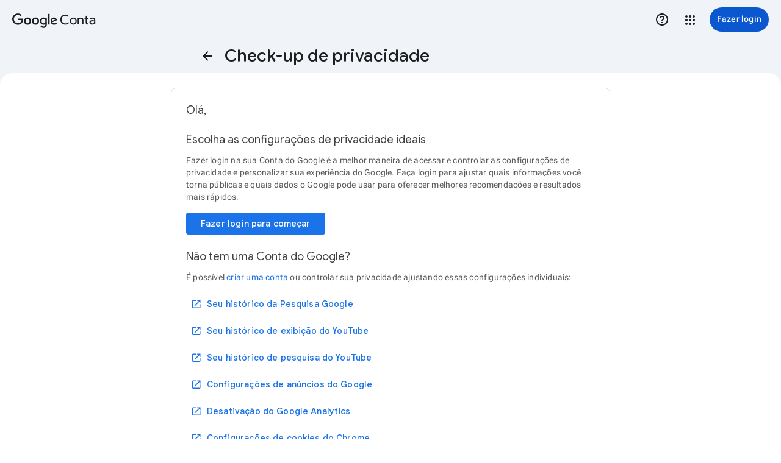

--- FILE ---
content_type: text/html; charset=utf-8
request_url: https://myaccount.google.com/intro/privacycheckup?utm_source=pp&utm_medium=Promo-in-product&utm_campaign=pp_intro&hl=pt_BR
body_size: 116988
content:
<!doctype html><html lang="pt-BR" dir="ltr"><head><base href="https://myaccount.google.com/"><link rel="preconnect" href="//www.gstatic.com"><meta name="referrer" content="origin-when-cross-origin"><meta name="viewport" content="initial-scale=1, maximum-scale=5, width=device-width"><meta name="format-detection" content="telephone=no"><link rel="shortcut icon" href="//www.gstatic.com/images/branding/googleg_gradient/1x/googleg_gradient_standard_20dp.png"><script data-id="_gd" nonce="Zd79Ncjuk-6UP8eRSLsRwQ">window.WIZ_global_data = {"AO3VHf":1,"AfY8Hf":true,"CxPZob":"%.@.null,null,null,\"https://payments.google.com/payments/v4/js/integrator.js?ss\\u003dm2\"]","DpimGf":false,"EIeyac":"prod","EP1ykd":["/_/*","/brandaccounts/managers/:account_id","/connectedaccounts","/connectedaccounts/*","/embedded/verification","/embedded/verification/*","/transparency-surfaces","/transparency-surfaces/*","/verification","/verification/*"],"EWJuXc":"%.@.null,null,null,\"https://payments.google.com/payments/v4/js/integrator.js\"]","FdrFJe":"-6796084704245111762","FoW6je":false,"GQa9bd":"auth.cloud.google","Gwgo4b":4,"HAP2e":"ChUI7p/9/av0gLBDEPLJgdOTleO7nQE\u003d","HiPsbb":1,"Hjleke":0,"If8djb":"%.@.null,null,null,\"https://dl.google.com/vision/ondevice-idvp/20250909/web/mobilenet.tflite\"]","Im6cmf":"/_/AccountSettingsUi","JPnhwe":true,"L89Mae":4,"LFd1ye":"%.@.null,null,null,\"https://www.gstatic.com/_/mss/boq-identity/_/js/k\\u003dboq-identity.IdUOnDeviceIQ.pt_BR.IyoLPLJQOgk.2018.O/am\\u003dAAQD/d\\u003d1/rs\\u003dAOaEmlFgTHI8d7gQEjWhiP8K-lxY7rFOCg/m\\u003dimage_quality\"]","LVIXXb":1,"LoQv7e":false,"MT7f9b":[],"MUE6Ne":"AccountSettingsUi","OPTCmb":"%.@.null,null,null,\"https://dl.google.com/vision/ondevice-idvp/20250909/web/guidance_wasm_internal.wasm\"]","QrtxK":"","S06Grb":"","S4VPvb":0,"S6lZl":128566913,"TNr1kf":"Promo-in-product","TSDtV":"%.@.[[null,[[45747906,null,false,null,null,null,\"XelEXd\"],[45709401,null,false,null,null,null,\"p8Ypgb\"],[45661022,null,false,null,null,null,\"fvfHD\"],[45649779,null,true,null,null,null,\"MoqxSb\"],[45726624,null,null,null,\"fmmpw\",null,\"ytsfKc\"],[45745759,null,true,null,null,null,\"yqboOd\"],[45740057,null,true,null,null,null,\"dfcdzd\"],[45737389,null,false,null,null,null,\"wvRqj\"],[45682142,null,false,null,null,null,\"DydmNb\"],[45684557,null,false,null,null,null,\"u6TCCb\"],[45679457,null,false,null,null,null,\"XExJK\"],[45744752,null,false,null,null,null,\"iS1Z9c\"],[45747042,null,true,null,null,null,\"KASBCc\"],[45739150,null,true,null,null,null,\"SQzWyf\"],[45724452,null,false,null,null,null,\"QtO1ae\"],[45713121,null,true,null,null,null,\"ASM3Jc\"],[45709686,null,false,null,null,null,\"Bcj95c\"],[45748712,null,false,null,null,null,\"OmGuEe\"],[45730890,null,false,null,null,null,\"pXSOfe\"],[45659607,null,true,null,null,null,\"zfmlcb\"],[45451765,null,true,null,null,null,\"ABAWyd\"],[45451640,null,false,null,null,null,\"Vwks6\"],[45722240,null,false,null,null,null,\"WvnOCd\"],[45463000,null,false,null,null,null,\"gVZVHe\"],[45451708,null,true,null,null,null,\"wE9Upe\"],[45743102,null,false,null,null,null,\"xbXdm\"],[45453131,null,false,null,null,null,\"GTuZtc\"],[45717073,null,true,null,null,null,\"yynM5b\"],[45707035,null,false,null,null,null,\"movJ3c\"],[45650294,null,false,null,null,null,\"PE7rwc\"],[45662922,null,true,null,null,null,\"tI0ovd\"],[45728896,null,true,null,null,null,\"iFwYk\"],[45451677,null,false,null,null,null,\"bpRU8d\"],[45717340,null,true,null,null,null,\"rwAhRc\"],[45714143,null,false,null,null,null,\"PlKZme\"],[45629946,null,false,null,null,null,\"SHQpMc\"],[45685777,null,false,null,null,null,\"zciSRe\"],[45685776,null,true,null,null,null,\"DMD4Xb\"],[45463012,null,true,null,null,null,\"hKI8B\"],[45651433,null,true,null,null,null,\"bl2VOe\"],[45453137,null,false,null,null,null,\"oAns1\"],[45736824,null,false,null,null,null,\"PqV7G\"],[45689622,null,true,null,null,null,\"aLoxfb\"],[45679027,null,true,null,null,null,\"qoyZWc\"],[45451729,null,true,null,null,null,\"nDnh9d\"],[45716074,null,true,null,null,null,\"AJqKm\"],[45714151,null,false,null,null,null,\"rVG0Te\"],[45710477,null,true,null,null,null,\"McmEie\"],[45694003,null,true,null,null,null,\"vGXOtc\"],[45452566,null,false,null,null,null,\"zPpvNe\"],[45463011,null,false,null,null,null,\"czONh\"],[45638606,null,true,null,null,null,\"GGokLd\"],[45451989,100,null,null,null,null,\"pmL3bc\"],[45706139,null,true,null,null,null,\"vFRAyb\"],[45451947,null,false,null,null,null,\"ayzDMb\"],[45716886,null,true,null,null,null,\"RzlDbc\"],[45463003,null,false,null,null,null,\"N5M2F\"],[45641449,null,false,null,null,null,\"yuD8pe\"],[45722242,null,false,null,null,null,\"vnVfWc\"],[45620410,null,true,null,null,null,\"FxsBad\"],[45451753,null,true,null,null,null,\"BFqZf\"],[45731692,null,false,null,null,null,\"N7lEFc\"],[45743288,null,true,null,null,null,\"kgthVd\"],[45451754,null,false,null,null,null,\"D4F7Ef\"],[45664985,null,true,null,null,null,\"mNbdle\"],[45736241,null,true,null,null,null,\"U55Pc\"],[45452565,null,true,null,null,null,\"n0oxQ\"],[45451737,null,true,null,null,null,\"HB0Vec\"],[45638441,null,true,null,null,null,\"G3Ot7\"],[45707038,null,false,null,null,null,\"SLhXKc\"],[45753505,null,false,null,null,null,\"tDXHwe\"],[45722244,null,true,null,null,null,\"OMfUi\"],[45656220,null,true,null,null,null,\"zyfvi\"],[45684754,null,false,null,null,null,\"Erc9td\"],[45705848,null,false,null,null,null,\"xdc2Pd\"],[45453128,null,null,null,\"\",null,\"NL9Tge\"],[45637708,null,true,null,null,null,\"f3mxq\"],[45739015,null,true,null,null,null,\"vW8cNc\"],[45656041,null,true,null,null,null,\"KrFsZb\"],[45658001,null,true,null,null,null,\"SOD4bf\"],[45452558,null,true,null,null,null,\"C3Fujf\"],[45451695,null,true,null,null,null,\"ZAfYmf\"],[45691205,null,true,null,null,null,\"B46God\"],[45649657,null,true,null,null,null,\"m56Q2b\"],[45451701,null,false,null,null,null,\"rE56Fb\"],[45661129,null,true,null,null,null,\"CG7zSd\"],[45723662,null,false,null,null,null,\"XM4WHe\"],[45452562,null,true,null,null,null,\"KZqMkd\"],[45664613,null,true,null,null,null,\"MD9EDb\"],[45731929,null,true,null,null,null,\"HiXXcc\"],[45749724,null,false,null,null,null,\"yM4XXc\"],[45451733,null,false,null,null,null,\"LHi2ye\"],[45719512,null,false,null,null,null,\"Y3ffIe\"],[45742523,null,true,null,null,null,\"k1NZGc\"],[45730993,100,null,null,null,null,\"o7Zeaf\"],[45675489,null,true,null,null,null,\"Uo1pic\"],[45453129,null,null,null,\"\",null,\"FL3dh\"],[45677531,null,true,null,null,null,\"U4qmld\"],[45451758,null,true,null,null,null,\"H0zCef\"],[45691287,null,true,null,null,null,\"MooV2e\"],[45463006,null,false,null,null,null,\"kTcmqd\"],[45678710,null,false,null,null,null,\"Mw4uie\"],[45451690,null,false,null,null,null,\"TsMSOd\"],[45730165,null,false,null,null,null,\"km9YKe\"],[45678152,null,true,null,null,null,\"m2CfRb\"],[45704148,null,true,null,null,null,\"xV0R2e\"],[45718570,null,false,null,null,null,\"gPvaFc\"],[45683456,null,true,null,null,null,\"dElfBe\"],[45725749,null,true,null,null,null,\"Ynj7de\"],[45617597,null,true,null,null,null,\"QicEVe\"],[45451698,null,false,null,null,null,\"CAJVdd\"],[45732723,null,false,null,null,null,\"rzbWv\"],[45633017,null,true,null,null,null,\"KPqw2\"],[45681099,null,true,null,null,null,\"JeGJsb\"],[45666030,null,null,0.001,null,null,\"Ki9rwd\"],[45532595,null,false,null,null,null,\"Rg8pPd\"],[45451738,null,true,null,null,null,\"a1D4lb\"],[45689389,null,true,null,null,null,\"K0aPUb\"],[45629186,null,null,null,\"RYAnp26Z0G6uR1hkrVX10RVFpo1G\",null,\"rTAK0b\"],[45730177,2,null,null,null,null,\"VlT0Ff\"],[45741565,null,false,null,null,null,\"IS6s5b\"],[45451727,null,true,null,null,null,\"mdPg4e\"],[45640017,null,true,null,null,null,\"YrNekf\"],[45712451,null,false,null,null,null,\"uELwfe\"],[45717658,null,true,null,null,null,\"wfJo5b\"],[45451694,null,true,null,null,null,\"mcrBmf\"],[45697070,null,false,null,null,null,\"ItpEb\"],[45629185,null,null,null,\"bNZooTsd0G6uR1hkrVX10YgfySnW\",null,\"muZrpf\"],[45532925,null,true,null,null,null,\"DpGDSe\"],[45629184,null,null,null,\"P5qR1YX70G6uR1hkrVX10Tgt8fwF\",null,\"z5vGac\"],[45726046,null,true,null,null,null,\"SzJl0e\"],[45686600,null,true,null,null,null,\"KUYb2d\"],[45451725,null,true,null,null,null,\"ssMTRe\"],[45699013,null,true,null,null,null,\"fEfZc\"],[45730622,null,true,null,null,null,\"Xpp3nd\"],[45745420,null,false,null,null,null,\"ke2R1e\"],[45714826,null,false,null,null,null,\"J4ksBc\"],[45661056,null,false,null,null,null,\"FfUKjf\"],[45700090,null,true,null,null,null,\"vfpTbb\"],[45645335,null,true,null,null,null,\"jmahE\"],[45679472,null,true,null,null,null,\"HZTUyb\"],[45734779,null,false,null,null,null,\"j8Xh2\"],[45451693,null,true,null,null,null,\"k7ZD5c\"],[45451755,null,true,null,null,null,\"qqOf1d\"],[45746387,null,true,null,null,null,\"lRgVZ\"],[45745700,null,false,null,null,null,\"vYpLf\"],[45619899,null,false,null,null,null,\"G8TZue\"],[45598600,null,true,null,null,null,\"ScHXBd\"],[45694000,null,true,null,null,null,\"mlPWDc\"],[45451710,null,false,null,null,null,\"HJm8tf\"],[45719045,null,true,null,null,null,\"yWV0K\"],[45453130,null,null,null,\"\",null,\"Rg8Onb\"],[45453748,null,false,null,null,null,\"vWC9Rb\"],[45454161,null,false,null,null,null,\"DyZbxe\"],[45718552,null,true,null,null,null,\"t40Muf\"],[45751814,null,false,null,null,null,\"KG79c\"],[45750800,null,false,null,null,null,\"vsl4hb\"],[45672356,null,true,null,null,null,\"ir52D\"],[45451675,null,true,null,null,null,\"ncTlb\"],[45630206,null,false,null,null,null,\"xFEuf\"],[45722824,null,true,null,null,null,\"QVpWB\"],[45453809,null,false,null,null,null,\"D1bn1b\"],[45451800,null,false,null,null,null,\"DcanEb\"],[45451736,null,true,null,null,null,\"B2Q3oc\"],[45722612,null,false,null,null,null,\"UOfPBb\"],[45451700,null,false,null,null,null,\"zmXcKc\"],[45451668,null,true,null,null,null,\"EOT8nb\"],[45451767,null,true,null,null,null,\"BzNBBc\"],[45451726,null,true,null,null,null,\"u90TO\"],[45745701,null,false,null,null,null,\"jcL3H\"],[45451825,null,false,null,null,null,\"GTQlKd\"],[45614890,100,null,null,null,null,\"IWKjte\"],[45655397,null,true,null,null,null,\"dB9ref\"],[45731762,null,null,null,\"GgNxES1zk0pxp77k52X0RaLHDGXs\",null,\"Bd4Kdf\"],[45451771,null,true,null,null,null,\"utPlAb\"],[45721375,null,false,null,null,null,\"dggt0c\"],[45451707,null,false,null,null,null,\"DPi9Ab\"],[45451933,null,false,null,null,null,\"i3aX8\"],[45722241,null,false,null,null,null,\"da0eve\"],[45451750,null,true,null,null,null,\"xmdNWc\"],[45745685,null,false,null,null,null,\"j8HP9b\"],[45451946,null,false,null,null,null,\"PK2a6c\"],[45463009,null,true,null,null,null,\"IQv0mb\"],[45532758,null,false,null,null,null,\"VgDEme\"],[45676168,null,true,null,null,null,\"ljJ2Qd\"],[45675527,null,false,null,null,null,\"FOmVXc\"],[45451712,null,true,null,null,null,\"P9906b\"],[45738284,null,false,null,null,null,\"hpKw3d\"],[45708294,null,false,null,null,null,\"iDenT\"],[45735718,null,false,null,null,null,\"EYGN8c\"],[45453126,null,null,null,\"\",null,\"D5wKqb\"],[45693952,null,false,null,null,null,\"jAJFyb\"],[45478035,null,false,null,null,null,\"SGBRDe\"],[45451647,null,false,null,null,null,\"gsHY5c\"],[45453127,null,null,null,\"\",null,\"JWoS8e\"],[45641517,null,false,null,null,null,\"szvl2d\"],[45462717,null,true,null,null,null,\"fudn3c\"],[45737388,null,false,null,null,null,\"XsraQc\"],[45463010,null,true,null,null,null,\"d5LMC\"],[45451721,null,true,null,null,null,\"ByT7Hc\"],[45696799,null,true,null,null,null,\"S1Kcf\"],[45723696,null,true,null,null,null,\"xWWQKd\"],[45709775,null,true,null,null,null,\"g9kTe\"],[45673640,null,true,null,null,null,\"uvIe6c\"],[45708949,null,true,null,null,null,\"mmQDee\"],[45451691,null,true,null,null,null,\"TjoGnd\"],[45754117,null,false,null,null,null,\"ECklee\"],[45727151,null,false,null,null,null,\"Q3Kcsb\"],[45701702,null,true,null,null,null,\"tZ9IAf\"],[45746369,null,true,null,null,null,\"zEYoMe\"],[45701699,null,false,null,null,null,\"eLUhLc\"],[45452559,null,true,null,null,null,\"Wo9WSb\"],[45727704,null,true,null,null,null,\"RLpspf\"],[45734778,null,false,null,null,null,\"irfrO\"],[45451639,null,true,null,null,null,\"rUHxtd\"],[45745596,null,false,null,null,null,\"aTbppf\"],[45698674,null,true,null,null,null,\"JZhEGe\"],[45730102,null,true,null,null,null,\"lng2Hf\"],[45451720,null,false,null,null,null,\"hpWJw\"],[45730994,700,null,null,null,null,\"WbIbMc\"],[45668587,null,true,null,null,null,\"ZULBlb\"],[45710661,null,false,null,null,null,\"kftWif\"],[45620838,null,true,null,null,null,\"wJr1T\"],[45451731,null,true,null,null,null,\"CQFHMb\"],[45713188,null,false,null,null,null,\"RB80Gf\"],[45709510,null,true,null,null,null,\"x4mnl\"],[45676197,null,true,null,null,null,\"KraVaf\"],[45451763,null,true,null,null,null,\"mebdee\"],[45613395,null,true,null,null,null,\"C0Oec\"],[45614891,700,null,null,null,null,\"QRJphd\"],[45727708,null,true,null,null,null,\"GFssXe\"],[45664610,null,true,null,null,null,\"d7Ptwb\"],[45726138,null,true,null,null,null,\"SfOGDc\"],[45728170,null,true,null,null,null,\"lSaPWd\"],[45717562,null,true,null,null,null,\"ZpGJJd\"],[45704233,null,false,null,null,null,\"xsVD8c\"],[45736306,null,true,null,null,null,\"uNseuc\"],[45677913,null,false,null,null,null,\"XoM1lf\"],[45640208,null,true,null,null,null,\"RDhNNc\"],[45648411,null,true,null,null,null,\"AMjDlf\"],[45451730,null,true,null,null,null,\"tExuA\"],[45451696,null,false,null,null,null,\"Ohgw2b\"],[45744050,null,false,null,null,null,\"JV8n1d\"],[45616050,null,true,null,null,null,\"Bzj1Cd\"],[45680055,null,null,null,\"an3xqQj50G6uR1hkrVX10VhYVz9g\",null,\"GgfR9\"],[45451931,null,false,null,null,null,\"LbucM\"],[45451672,null,false,null,null,null,\"CCuzdb\"],[45619329,null,null,null,\"AIzaSyAiuKvBfITzGcX2JF0qtgFVN3GLueeZ36Q\",null,\"oHeGI\"],[45750605,null,false,null,null,null,\"VGgCDf\"],[45709699,null,false,null,null,null,\"DG5rQc\"],[45734777,null,false,null,null,null,\"u3lCAf\"],[45459555,null,false,null,null,null,\"Imeoqb\"],[45623195,null,true,null,null,null,\"TmCAu\"],[45453123,null,null,null,\"\",null,\"Aq7Knf\"],[45451749,null,true,null,null,null,\"r9WCZd\"],[45451661,null,false,null,null,null,\"LdaSFd\"],[45669382,null,false,null,null,null,\"wr3WAd\"],[45664658,null,false,null,null,null,\"anuJkb\"],[45451735,null,false,null,null,null,\"BlFBBe\"],[45696923,null,true,null,null,null,\"EyRoUc\"],[45629790,null,false,null,null,null,\"ZHWpRc\"],[45717289,null,true,null,null,null,\"tFsg8e\"],[45453124,null,null,null,\"\",null,\"XBdhDb\"],[45451728,null,true,null,null,null,\"zWncqf\"],[45451766,null,true,null,null,null,\"MGmGX\"],[45451757,null,true,null,null,null,\"WauCFb\"],[45451716,null,true,null,null,null,\"HLDswc\"],[45451945,null,null,null,\"fmmpw\",null,\"iuNhXc\"],[45451697,null,true,null,null,null,\"pBsUDf\"],[45451671,null,true,null,null,null,\"c1WfOc\"],[45451732,null,true,null,null,null,\"WKnYVc\"],[45697235,null,true,null,null,null,\"IovGUb\"],[45619903,null,true,null,null,null,\"nVRJ2\"],[45615370,null,false,null,null,null,\"E9PEQd\"],[45705573,null,false,null,null,null,\"JrIRhd\"],[45452571,null,true,null,null,null,\"DLHi8c\"],[45721812,null,false,null,null,null,\"PDhqcd\"],[45754390,null,false,null,null,null,\"veVvfb\"],[45640016,null,true,null,null,null,\"ou3Pd\"],[45707074,null,true,null,null,null,\"GcMV1e\"],[45705617,null,true,null,null,null,\"kySGub\"],[45639694,null,true,null,null,null,\"klMicc\"],[45713138,null,false,null,null,null,\"Gkaa6e\"],[45679006,null,true,null,null,null,\"fUbPlc\"],[45671413,null,false,null,null,null,\"E2hOnc\"],[45672654,null,true,null,null,null,\"O3t6rd\"],[45451769,null,true,null,null,null,\"e22yab\"],[45709685,null,true,null,null,null,\"Rgqbq\"],[45657266,null,true,null,null,null,\"Bxz7Re\"],[45751760,null,false,null,null,null,\"ILOnhc\"],[45716075,null,true,null,null,null,\"jq1jDc\"],[45616995,null,true,null,null,null,\"u7NbOc\"],[45743948,null,true,null,null,null,\"hLCqSe\"],[45687713,null,true,null,null,null,\"mYXHTc\"],[45749756,null,true,null,null,null,\"YJpVsc\"],[45453133,null,false,null,null,null,\"tUlZ6\"],[45677816,null,true,null,null,null,\"jEx9zc\"],[45741039,null,false,null,null,null,\"IMvP4c\"],[45694620,null,false,null,null,null,\"jvj48c\"],[45689623,null,true,null,null,null,\"D4RR6b\"],[45722923,null,true,null,null,null,\"yKZCK\"],[45463005,null,true,null,null,null,\"kiYoQb\"],[45532914,null,false,null,null,null,\"WCmXDe\"],[45638394,null,true,null,null,null,\"B4qyJd\"],[45451658,null,false,null,null,null,\"gdtY7b\"],[45451676,null,true,null,null,null,\"W4WUhc\"],[45723140,null,true,null,null,null,\"ytQeU\"],[45744922,null,true,null,null,null,\"M4V3sf\"],[45664533,null,true,null,null,null,\"MkgHsf\"],[45451683,null,true,null,null,null,\"siRCh\"],[45614799,null,false,null,null,null,\"N4T0Pe\"],[105746166,null,false,null,null,null,\"hV6Cyb\"],[45724703,null,false,null,null,null,\"RCh4S\"],[45451752,null,true,null,null,null,\"hxvTdc\"],[45451795,null,false,null,null,null,\"iAgQHd\"],[45699536,null,false,null,null,null,\"wGX36d\"],[45451718,null,true,null,null,null,\"xuX5fd\"],[45662751,3,null,null,null,null,\"LFJnrd\"],[45451764,null,true,null,null,null,\"OwdjOe\"],[45683242,null,true,null,null,null,\"T5h4r\"],[45713912,null,true,null,null,null,\"WU4fZc\"],[45670607,null,true,null,null,null,\"QiN8of\"],[45722243,null,null,0.001,null,null,\"EwKFlb\"],[45621321,null,true,null,null,null,\"eg2HXb\"],[45682409,null,true,null,null,null,\"BxkL2d\"],[45715911,null,true,null,null,null,\"rpVWaf\"],[45451703,null,true,null,null,null,\"p7Aijb\"],[45451717,null,false,null,null,null,\"CYWS1b\"],[45718777,null,true,null,null,null,\"qSWmCe\"],[45707104,null,false,null,null,null,\"Oz0Ppf\"],[45723763,null,true,null,null,null,\"YzGlwd\"],[45618467,null,true,null,null,null,\"rDb9Xd\"],[45634508,null,true,null,null,null,\"SAMzmc\"],[45625819,null,true,null,null,null,\"U3EF0\"],[45451801,null,true,null,null,null,\"IJ4Esd\"],[45451756,null,true,null,null,null,\"AYtvXd\"],[45689390,null,true,null,null,null,\"lpDPod\"],[45741038,null,false,null,null,null,\"Gfy5be\"],[45665735,null,false,null,null,null,\"uD1kK\"],[45662436,null,true,null,null,null,\"nT47Yb\"],[45451689,null,true,null,null,null,\"W38b0c\"],[45744012,null,true,null,null,null,\"Tbyc2e\"],[45453125,null,null,null,\"\",null,\"Xn8anf\"],[45452572,null,true,null,null,null,\"Kei9D\"],[45453136,null,false,null,null,null,\"CjMgTe\"],[45452560,null,true,null,null,null,\"sVLgJc\"],[45669568,null,true,null,null,null,\"KOQ5Ff\"],[45451761,null,true,null,null,null,\"Neg5kf\"],[45620882,null,false,null,null,null,\"lprqme\"],[45451759,null,true,null,null,null,\"CpwM9b\"],[45625846,null,true,null,null,null,\"QQ2zw\"],[45613401,null,true,null,null,null,\"RIWkHb\"],[45741322,null,true,null,null,null,\"uqwqWc\"],[45463002,null,true,null,null,null,\"jxxAre\"],[45452563,null,true,null,null,null,\"lYoseb\"],[45451768,null,false,null,null,null,\"XUmCv\"],[45741040,null,false,null,null,null,\"d7ow5c\"],[45704147,null,true,null,null,null,\"JuPJTb\"],[45717072,null,true,null,null,null,\"Pocaac\"],[45451660,null,true,null,null,null,\"o7WYSc\"],[45679168,null,false,null,null,null,\"fwJdy\"],[45451772,null,true,null,null,null,\"LFojQe\"],[45626859,null,true,null,null,null,\"DZKwf\"],[45451751,null,true,null,null,null,\"tKAFO\"],[45619554,null,true,null,null,null,\"R7qend\"],[45753197,null,false,null,null,null,\"SaznOd\"],[45451734,null,true,null,null,null,\"M3ILSc\"],[45709698,null,true,null,null,null,\"eefVRc\"],[45710478,null,false,null,null,null,\"K8agJe\"],[45712111,null,true,null,null,null,\"dGyume\"],[45702752,null,true,null,null,null,\"tMWOIc\"]],\"CAMSmwEdnwbkum+lvoISvrpwihIJvNUECah28YMgs8wCubsCmqIG0SfgWKu6mRAFvsAGCp3yCcz7AMC7BqfsDdujBNfJBI8Cs4oA0WLW8wXQ0AW587cE148Gua4GreME/ErOSKJU7JMDxTDicqKUBgqtCML6BZNK49oFg60G8gWVDOM9BN2dBpcP3iCeIP0B+5IGBIoGolDohgbiowbuUA\\u003d\\u003d\"]]]","UUFaWc":"%.@.null,1000,2]","UX2lm":"{}","Vvafkd":false,"X9j8j":"%.@.null,null,null,\"https://dl.google.com/vision/ondevice-image-quality/20240806/web/granular_image_quality_api_wasm_internal.js\"]","Y0pVQe":"","Y2Lmx":false,"Yllh3e":"%.@.1769623142178986,22490597,2400929365]","Yu3L7b":"%.@.null,null,null,\"https://www.gstatic.com/_/mss/boq-identity/_/js/k\\u003dboq-identity.SelfieFaceDetectorWorkerWeb.pt_BR.F3HM0F2_-_U.2018.O/am\\u003dAAQD/d\\u003d1/rs\\u003dAOaEmlGOFdtCs8Z91cpztoC9RBwCzA5eng/m\\u003dfdwm\"]","ZE3Fpc":false,"aZXjud":"%.@.null,null,null,\"https://payments.google.com/payments/v4/js/integrator.js?ss\\u003dmd\"]","b0m69b":"%.@.null,null,null,\"https://dl.google.com/vision/ondevice-image-quality/20240806/web/granular_image_quality_api.pbtxt\"]","b5W2zf":"default_AccountSettingsUi","blXOUe":false,"cfb2h":"boq_identityaccountsettingsuiserver_20260125.04_p0","cyNCUd":"AIzaSyATm0rkOxpMqBaNTP81FEICUyOR6lJ0bmM","dlknY":"pp","eMYWV":"%.@.]","eNnkwf":"1769623142","eptZe":"/_/AccountSettingsUi/","fPDxwd":[97493656,98183446,105739268],"fSRaCe":"%.@.null,null,null,\"https://dl.google.com/vision/ondevice-image-quality/20240806/web/granular_image_quality_model_config.binarypb\"]","fkMBFe":1,"gGcLoe":false,"gbESyd":"%.@.null,null,null,\"\"]","h5GLWc":"%.@.null,null,null,[null,null,null,null,null,null,null,null,null,null,null,3],null,null,null,1]","hsFLT":"%.@.null,1000,2]","iCzhFc":false,"k76Vlc":[],"krB0Gc":"","lkZFw":"%.@.null,null,null,\"https://dl.google.com/vision/ondevice-image-quality/20240806/web/mobilenet.tflite\"]","mJR7jf":false,"nQyAE":{"Vwks6":"false","xmdNWc":"true","r9WCZd":"true","hxvTdc":"true","eg2HXb":"true","BFqZf":"true","DpGDSe":"true","ScHXBd":"true","tKAFO":"true","gVZVHe":"false","Erc9td":"false","dElfBe":"true","d5LMC":"true","JZhEGe":"true","E9PEQd":"false","Bcj95c":"false","hKI8B":"true","czONh":"false","N5M2F":"false","AMjDlf":"true","Rgqbq":"true","uqwqWc":"true","DZKwf":"true","xsVD8c":"false","Xpp3nd":"true","ZpGJJd":"true","klMicc":"true","yynM5b":"true","aLoxfb":"true","U55Pc":"true","D4RR6b":"true","hpWJw":"false","GTQlKd":"false","pmL3bc":"100","m56Q2b":"true","xuX5fd":"true","p8Ypgb":"false","uELwfe":"false","vsl4hb":"false","LdaSFd":"false","EOT8nb":"true","rpVWaf":"true","IJ4Esd":"true","jAJFyb":"false","R7qend":"true","g9kTe":"true","rwAhRc":"true","LHi2ye":"false","xV0R2e":"true","mdPg4e":"true","B2Q3oc":"true","BlFBBe":"false","zWncqf":"true","WKnYVc":"true","M3ILSc":"true","movJ3c":"false","qoyZWc":"true","vGXOtc":"true","a1D4lb":"true","ssMTRe":"true","tExuA":"true","jq1jDc":"true","ABAWyd":"true","SLhXKc":"false","vW8cNc":"true","CG7zSd":"true","H0zCef":"true","qqOf1d":"true","vYpLf":"false","mlPWDc":"true","BzNBBc":"true","utPlAb":"true","TmCAu":"true","MGmGX":"true","WauCFb":"true","OwdjOe":"true","AYtvXd":"true","Neg5kf":"true","RIWkHb":"true","JuPJTb":"true","LFojQe":"true","pXSOfe":"false","AJqKm":"true","D4F7Ef":"false","k1NZGc":"true","YrNekf":"true","jcL3H":"false","S1Kcf":"true","uvIe6c":"true","mebdee":"true","tFsg8e":"true","nVRJ2":"true","e22yab":"true","rDb9Xd":"true","CpwM9b":"true","XUmCv":"false","gdtY7b":"false","o7WYSc":"true","OmGuEe":"false","nT47Yb":"true","DG5rQc":"false","eefVRc":"true","RzlDbc":"true","VlT0Ff":"2","J4ksBc":"false","PDhqcd":"false","wGX36d":"false","T5h4r":"true","Tbyc2e":"true","km9YKe":"false","Q3Kcsb":"false","mYXHTc":"true","yKZCK":"true","fwJdy":"false","ncTlb":"true","WCmXDe":"false","Oz0Ppf":"false","W4WUhc":"true","bpRU8d":"false","wJr1T":"true","siRCh":"true","RDhNNc":"true","wE9Upe":"true","ZAfYmf":"true","rE56Fb":"false","HJm8tf":"false","zmXcKc":"false","DPi9Ab":"false","TjoGnd":"true","Ohgw2b":"false","N4T0Pe":"false","W38b0c":"true","bl2VOe":"true","G3Ot7":"true","TsMSOd":"false","CAJVdd":"false","mcrBmf":"true","k7ZD5c":"true","P9906b":"true","pBsUDf":"true","p7Aijb":"true","JV8n1d":"false","iAgQHd":"false","K0aPUb":"true","Pocaac":"true","PlKZme":"false","fUbPlc":"true","lpDPod":"true","tMWOIc":"true","ASM3Jc":"true","Y3ffIe":"false","RB80Gf":"false","hpKw3d":"false","D1bn1b":"false","i3aX8":"false","B4qyJd":"true","GGokLd":"true","vFRAyb":"true","vfpTbb":"true","tZ9IAf":"true","eLUhLc":"false","LbucM":"false","rVG0Te":"false","ayzDMb":"false","iDenT":"false","iuNhXc":"fmmpw","hLCqSe":"true","RCh4S":"false","Rg8pPd":"false","j8HP9b":"false","PK2a6c":"false","SGBRDe":"false","mmQDee":"true","anuJkb":"false","JrIRhd":"false","Gkaa6e":"false","SaznOd":"false","vWC9Rb":"false","fvfHD":"false","zPpvNe":"false","KZqMkd":"true","KraVaf":"true","jvj48c":"false","sVLgJc":"true","fudn3c":"true","VGgCDf":"false","lYoseb":"true","Kei9D":"true","GcMV1e":"true","gsHY5c":"false","oAns1":"false","CjMgTe":"false","DyZbxe":"false","McmEie":"true","C3Fujf":"true","Wo9WSb":"true","Bd4Kdf":"GgNxES1zk0pxp77k52X0RaLHDGXs","D5wKqb":"","JWoS8e":"","Aq7Knf":"","XBdhDb":"","Xn8anf":"","u6TCCb":"false","GTuZtc":"false","NL9Tge":"","FL3dh":"","Rg8Onb":"","tUlZ6":"false"},"of2Eg":1,"p31Pnc":"%.@.null,null,null,\"https://dl.google.com/vision/ondevice-idvp/20250909/web/granular_image_quality_model_config.binarypb\"]","p6MIIf":"","p9hQne":"https://www.gstatic.com/_/boq-identity/_/r/","q38tS":1,"qFUard":"","qwAQke":"AccountSettingsUi","qymVe":"1hNPbQCe_rAHdAPMmsFC-vVyD28","rGZuZd":"%.@.null,null,null,\"https://dl.google.com/vision/ondevice-idvp/20250909/web/guidance_wasm_internal.js\"]","rTcjze":[97468112,105981325,97468109,105981322],"rtQCxc":300,"sAlg9e":"AIzaSyD-F2ZS9zjjNz7VsKypVE2-vH11D2FsGhM","tM7Xoe":[105698215,105498004,105873852,105906758,97892807],"tRszL":"%.@.]","thykhd":"AFWLbD2Qw-tDPfcn8rzWBP9BW3EMjbMfbjMmgpb_9_t8KNW3vGQQ8nHU-y_vIYYWhvCCSGsF4jHQUTNmfmLhxlszJmH4QZ7Jzr4f7givZMxVWSpdVEelTGivyUmWi0VPz7S_xklf","ttafme":"https://www.google.com/agedisabledupload","u4g7r":"%.@.null,1,2]","v33tRe":"%.@.null,null,null,\"https://dl.google.com/vision/ondevice-idvp/20250909/web/guidance_graph.binarypb\"]","vJQk6":false,"w2btAe":"%.@.null,null,\"\",false,null,null,true,false]","xMaSje":"%.@.null,null,null,\"/idvp_worker.js\"]","xgYob":"%.@.null,null,null,\"https://dl.google.com/vision/ondevice-image-quality/20240806/web/granular_image_quality_api_wasm_internal.wasm\"]","xn5OId":false,"xnI9P":true,"xpb4Eb":false,"xwAfE":true,"y2FhP":"prod","y3Rg1c":"%.@.null,null,null,\"https://payments.cloud.google\"]","yFnxrf":1884,"zBqs3b":"%.@.null,null,null,\"https://billing-ics.corp.google.com\"]","zChJod":"%.@.]","zSzrs":false,"zUh21":"https://clientlog.cloud.google/log?format\u003djson\u0026hasfast\u003dtrue"};</script><script nonce="Zd79Ncjuk-6UP8eRSLsRwQ">window["_F_toggles_default_AccountSettingsUi"] = [0x1000013, 0x1d8f5143, 0x2748aa01, 0xfe5dfe8, 0x7e282e9, 0x253978c0, 0x12009a85, 0x80281, 0x6000400, ];</script><script id="_ij" nonce="Zd79Ncjuk-6UP8eRSLsRwQ">window.IJ_values = [ 2.0 ,'https:\/\/myaccount.google.com','utm_source\x3dpp\x26utm_medium\x3dPromo-in-product\x26utm_campaign\x3dpp_intro\x26hl\x3dpt_BR',[null,null,"",false,null,null,true,false],'0','https:\/\/myaccount.google.com\/', null ,'boq_identityaccountsettingsuiserver_20260125.04_p0','myaccount.google.com', 0.0 ,'BR','Zd79Ncjuk-6UP8eRSLsRwQ','n8bWugRi4b-OT_kOKN-D-A','DEFAULT','', 2026.0 ,'https:\/\/myaccount.google.com\/intro\/privacycheckup', null ,'ltr', false , true , true , true , false , 1.0 , false ,'Promo-in-product','pp','https:\/\/accounts.google.com\/AccountChooser?continue\x3dhttps:\/\/myaccount.google.com\/intro\/privacycheckup?utm_source%3Dpp%26utm_medium%3DPromo-in-product%26utm_campaign%3Dpp_intro%26hl%3Dpt_BR\x26hl\x3dpt-BR','https:\/\/accounts.google.com','https:\/\/accounts.google.com\/ServiceLogin?service\x3daccountsettings\x26hl\x3dpt-BR\x26continue\x3dhttps:\/\/myaccount.google.com\/intro\/privacycheckup?utm_source%3Dpp%26utm_medium%3DPromo-in-product%26utm_campaign%3Dpp_intro%26hl%3Dpt_BR','https:\/\/accounts.google.com\/SignOutOptions?continue\x3dhttps:\/\/myaccount.google.com\/intro\/privacycheckup?utm_source%3Dpp%26utm_medium%3DPromo-in-product%26utm_campaign%3Dpp_intro%26hl%3Dpt_BR','https:\/\/mail.google.com\/mail\/?ibxr\x3d0#settings\/accounts','https:\/\/business.google.com', null , false ,'\/up\/?continue\x3dhttps:\/\/myaccount.google.com\/intro\/privacycheckup?utm_source%3Dpp%26utm_medium%3DPromo-in-product%26utm_campaign%3Dpp_intro%26hl%3Dpt_BR','https:\/\/plus.google.com','pt-BR','', false , null , null , null ,'',[], false , false , false , true , false ,'https:\/\/families.google.com','pt','pt-BR','pt_BR', true ,'https:\/\/myaccount.google.com\/profile',[], false ,'https:\/\/myaccount.google.com','https:\/\/myaccount.google.com\/','https:\/\/drive.google.com\/settings','https:\/\/takeout.google.com\/settings','https:\/\/www.google.com\/settings', null ,'https:\/\/notifications.google.com\/settings', null , null ,'https:\/\/docs.google.com\/picker',[["https://myaccount.google.com"]],'https:\/\/myaccount.google.com','https:\/\/photos.google.com','https:\/\/myaccount.google.com\/privacypolicy?hl\x3dpt-BR','pt_BR','pt-BR', false , null , null ,'https:\/\/docs.google.com\/document\/d\/1z2sdBwnUF2tSlhl3R2iUlk7gvmSbuLVXOgriPIcJkXQ\/preview', true ,'https:\/\/www.gstatic.com\/_\/boq-identity\/_\/r\/', 623.0 ,'https:\/\/takeout.google.com','https:\/\/myaccount.google.com\/termsofservice?hl\x3dpt-BR', 1.769623142203E12 , 1.7672436E12 , 1.7695764E12 ,'gdu', 0.0 ,'pt_BR', true , true , true , false , null ,'unknown', true , false , false , false , false , false , null , 2026.0 ,'https:\/\/youtube.com',];</script><script nonce="Zd79Ncjuk-6UP8eRSLsRwQ">(function(){'use strict';var a=window,d=a.performance,l=k();a.cc_latency_start_time=d&&d.now?0:d&&d.timing&&d.timing.navigationStart?d.timing.navigationStart:l;function k(){return d&&d.now?d.now():(new Date).getTime()}function n(e){if(d&&d.now&&d.mark){var g=d.mark(e);if(g)return g.startTime;if(d.getEntriesByName&&(e=d.getEntriesByName(e).pop()))return e.startTime}return k()}a.onaft=function(){n("aft")};a._isLazyImage=function(e){return e.hasAttribute("data-src")||e.hasAttribute("data-ils")||e.getAttribute("loading")==="lazy"};
a.l=function(e){function g(b){var c={};c[b]=k();a.cc_latency.push(c)}function m(b){var c=n("iml");b.setAttribute("data-iml",c);return c}a.cc_aid=e;a.iml_start=a.cc_latency_start_time;a.css_size=0;a.cc_latency=[];a.ccTick=g;a.onJsLoad=function(){g("jsl")};a.onCssLoad=function(){g("cssl")};a._isVisible=function(b,c){if(!c||c.style.display=="none")return!1;var f=b.defaultView;if(f&&f.getComputedStyle&&(f=f.getComputedStyle(c),f.height=="0px"||f.width=="0px"||f.visibility=="hidden"))return!1;if(!c.getBoundingClientRect)return!0;
var h=c.getBoundingClientRect();c=h.left+a.pageXOffset;f=h.top+a.pageYOffset;if(f+h.height<0||c+h.width<0||h.height<=0||h.width<=0)return!1;b=b.documentElement;return f<=(a.innerHeight||b.clientHeight)&&c<=(a.innerWidth||b.clientWidth)};a._recordImlEl=m;document.documentElement.addEventListener("load",function(b){b=b.target;var c;b.tagName!="IMG"||b.hasAttribute("data-iid")||a._isLazyImage(b)||b.hasAttribute("data-noaft")||(c=m(b));if(a.aft_counter&&(b=a.aft_counter.indexOf(b),b!==-1&&(b=a.aft_counter.splice(b,
1).length===1,a.aft_counter.length===0&&b&&c)))a.onaft(c)},!0);a.prt=-1;a.wiz_tick=function(){var b=n("prt");a.prt=b}};}).call(this);
l('rLb0O')</script><script nonce="Zd79Ncjuk-6UP8eRSLsRwQ">var _F_cssRowKey = 'boq-identity.AccountSettingsUi.t7kBpUE15zw.L.B1.O';var _F_combinedSignature = 'AOaEmlFcL4XO-nvdegjxHZQrI_QkGAduvg';function _DumpException(e) {throw e;}</script><style data-href="https://www.gstatic.com/_/mss/boq-identity/_/ss/k=boq-identity.AccountSettingsUi.t7kBpUE15zw.L.B1.O/am=EwAAwVDUYxeginSif5c_6YLiBzBeTlmoCSAFCiAAAAQABg/d=1/ed=1/rs=AOaEmlGr8xN56lQDV2xxIAEbAoEuYOYVZg/m=privacyguideintroview,_b,_tp" nonce="n8bWugRi4b-OT_kOKN-D-A">html,body{height:100%;overflow:hidden}body{-webkit-font-smoothing:antialiased;-moz-osx-font-smoothing:grayscale;color:rgba(0,0,0,0.87);font-family:Roboto,RobotoDraft,Helvetica,Arial,sans-serif;margin:0;text-size-adjust:100%}textarea{font-family:Roboto,RobotoDraft,Helvetica,Arial,sans-serif}a{text-decoration:none;color:#2962ff}img{border:none}*{-webkit-tap-highlight-color:transparent}#apps-debug-tracers{display:none}html,body{overflow:visible}body{overflow-y:scroll}.VfPpkd-JGcpL-uI4vCe-LkdAo,.VfPpkd-JGcpL-IdXvz-LkdAo-Bd00G{stroke:#6200ee;stroke:var(--mdc-theme-primary,#6200ee)}@media (-ms-high-contrast:active),screen and (forced-colors:active){.VfPpkd-JGcpL-uI4vCe-LkdAo,.VfPpkd-JGcpL-IdXvz-LkdAo-Bd00G{stroke:CanvasText}}.VfPpkd-JGcpL-uI4vCe-u014N{stroke:transparent}@keyframes mdc-circular-progress-container-rotate{to{transform:rotate(1turn)}}@keyframes mdc-circular-progress-spinner-layer-rotate{12.5%{transform:rotate(135deg)}25%{transform:rotate(270deg)}37.5%{transform:rotate(405deg)}50%{transform:rotate(540deg)}62.5%{transform:rotate(675deg)}75%{transform:rotate(810deg)}87.5%{transform:rotate(945deg)}100%{transform:rotate(3turn)}}@keyframes mdc-circular-progress-color-1-fade-in-out{from{opacity:.99}25%{opacity:.99}26%{opacity:0}89%{opacity:0}90%{opacity:.99}to{opacity:.99}}@keyframes mdc-circular-progress-color-2-fade-in-out{from{opacity:0}15%{opacity:0}25%{opacity:.99}50%{opacity:.99}51%{opacity:0}to{opacity:0}}@keyframes mdc-circular-progress-color-3-fade-in-out{from{opacity:0}40%{opacity:0}50%{opacity:.99}75%{opacity:.99}76%{opacity:0}to{opacity:0}}@keyframes mdc-circular-progress-color-4-fade-in-out{from{opacity:0}65%{opacity:0}75%{opacity:.99}90%{opacity:.99}to{opacity:0}}@keyframes mdc-circular-progress-left-spin{from{transform:rotate(265deg)}50%{transform:rotate(130deg)}to{transform:rotate(265deg)}}@keyframes mdc-circular-progress-right-spin{from{transform:rotate(-265deg)}50%{transform:rotate(-130deg)}to{transform:rotate(-265deg)}}.VfPpkd-JGcpL-P1ekSe{display:inline-flex;position:relative;direction:ltr;line-height:0;overflow:hidden;transition:opacity .25s 0ms cubic-bezier(.4,0,.6,1)}.VfPpkd-JGcpL-uI4vCe-haAclf,.VfPpkd-JGcpL-IdXvz-LkdAo-Bd00G,.VfPpkd-JGcpL-IdXvz-haAclf,.VfPpkd-JGcpL-QYI5B-pbTTYe{position:absolute;width:100%;height:100%}.VfPpkd-JGcpL-uI4vCe-haAclf{transform:rotate(-90deg)}.VfPpkd-JGcpL-IdXvz-haAclf{font-size:0;letter-spacing:0;white-space:nowrap;opacity:0}.VfPpkd-JGcpL-uI4vCe-LkdAo-Bd00G,.VfPpkd-JGcpL-IdXvz-LkdAo-Bd00G{fill:transparent}.VfPpkd-JGcpL-uI4vCe-LkdAo{transition:stroke-dashoffset .5s 0ms cubic-bezier(0,0,.2,1)}.VfPpkd-JGcpL-OcUoKf-TpMipd{position:absolute;top:0;left:47.5%;box-sizing:border-box;width:5%;height:100%;overflow:hidden}.VfPpkd-JGcpL-OcUoKf-TpMipd .VfPpkd-JGcpL-IdXvz-LkdAo-Bd00G{left:-900%;width:2000%;transform:rotate(180deg)}.VfPpkd-JGcpL-lLvYUc-e9ayKc{display:inline-flex;position:relative;width:50%;height:100%;overflow:hidden}.VfPpkd-JGcpL-lLvYUc-e9ayKc .VfPpkd-JGcpL-IdXvz-LkdAo-Bd00G{width:200%}.VfPpkd-JGcpL-lLvYUc-qwU8Me .VfPpkd-JGcpL-IdXvz-LkdAo-Bd00G{left:-100%}.VfPpkd-JGcpL-P1ekSe-OWXEXe-A9y3zc .VfPpkd-JGcpL-uI4vCe-haAclf{opacity:0}.VfPpkd-JGcpL-P1ekSe-OWXEXe-A9y3zc .VfPpkd-JGcpL-IdXvz-haAclf{opacity:1}.VfPpkd-JGcpL-P1ekSe-OWXEXe-A9y3zc .VfPpkd-JGcpL-IdXvz-haAclf{animation:mdc-circular-progress-container-rotate 1.5682352941176s linear infinite}.VfPpkd-JGcpL-P1ekSe-OWXEXe-A9y3zc .VfPpkd-JGcpL-QYI5B-pbTTYe{animation:mdc-circular-progress-spinner-layer-rotate 5332ms cubic-bezier(.4,0,.2,1) infinite both}.VfPpkd-JGcpL-P1ekSe-OWXEXe-A9y3zc .VfPpkd-JGcpL-Ydhldb-R6PoUb{animation:mdc-circular-progress-spinner-layer-rotate 5332ms cubic-bezier(.4,0,.2,1) infinite both,mdc-circular-progress-color-1-fade-in-out 5332ms cubic-bezier(.4,0,.2,1) infinite both}.VfPpkd-JGcpL-P1ekSe-OWXEXe-A9y3zc .VfPpkd-JGcpL-Ydhldb-ibL1re{animation:mdc-circular-progress-spinner-layer-rotate 5332ms cubic-bezier(.4,0,.2,1) infinite both,mdc-circular-progress-color-2-fade-in-out 5332ms cubic-bezier(.4,0,.2,1) infinite both}.VfPpkd-JGcpL-P1ekSe-OWXEXe-A9y3zc .VfPpkd-JGcpL-Ydhldb-c5RTEf{animation:mdc-circular-progress-spinner-layer-rotate 5332ms cubic-bezier(.4,0,.2,1) infinite both,mdc-circular-progress-color-3-fade-in-out 5332ms cubic-bezier(.4,0,.2,1) infinite both}.VfPpkd-JGcpL-P1ekSe-OWXEXe-A9y3zc .VfPpkd-JGcpL-Ydhldb-II5mzb{animation:mdc-circular-progress-spinner-layer-rotate 5332ms cubic-bezier(.4,0,.2,1) infinite both,mdc-circular-progress-color-4-fade-in-out 5332ms cubic-bezier(.4,0,.2,1) infinite both}.VfPpkd-JGcpL-P1ekSe-OWXEXe-A9y3zc .VfPpkd-JGcpL-lLvYUc-LK5yu .VfPpkd-JGcpL-IdXvz-LkdAo-Bd00G{animation:mdc-circular-progress-left-spin 1333ms cubic-bezier(.4,0,.2,1) infinite both}.VfPpkd-JGcpL-P1ekSe-OWXEXe-A9y3zc .VfPpkd-JGcpL-lLvYUc-qwU8Me .VfPpkd-JGcpL-IdXvz-LkdAo-Bd00G{animation:mdc-circular-progress-right-spin 1333ms cubic-bezier(.4,0,.2,1) infinite both}.VfPpkd-JGcpL-P1ekSe-OWXEXe-xTMeO{opacity:0}.VfPpkd-z59Tgd{border-radius:4px;border-radius:var(--mdc-shape-small,4px)}.VfPpkd-Djsh7e-XxIAqe-ma6Yeb,.VfPpkd-Djsh7e-XxIAqe-cGMI2b{border-radius:4px;border-radius:var(--mdc-shape-small,4px)}.VfPpkd-z59Tgd{color:white;color:var(--mdc-theme-text-primary-on-dark,white)}.VfPpkd-z59Tgd{background-color:rgba(0,0,0,.6)}.VfPpkd-MlC99b{color:rgba(0,0,0,.87);color:var(--mdc-theme-text-primary-on-light,rgba(0,0,0,.87))}.VfPpkd-IqDDtd{color:rgba(0,0,0,.6)}.VfPpkd-IqDDtd-hSRGPd{color:#6200ee;color:var(--mdc-theme-primary,#6200ee)}.VfPpkd-a1tyJ-bN97Pc{overflow-x:unset;overflow-y:auto}.VfPpkd-suEOdc.VfPpkd-suEOdc-OWXEXe-nzrxxc .VfPpkd-z59Tgd,.VfPpkd-suEOdc.VfPpkd-suEOdc-OWXEXe-nzrxxc .VfPpkd-Djsh7e-XxIAqe-ma6Yeb,.VfPpkd-suEOdc.VfPpkd-suEOdc-OWXEXe-nzrxxc .VfPpkd-Djsh7e-XxIAqe-cGMI2b{background-color:#fff}.VfPpkd-z59Tgd{-moz-osx-font-smoothing:grayscale;-webkit-font-smoothing:antialiased;font-family:Roboto,sans-serif;font-family:var(--mdc-typography-caption-font-family,var(--mdc-typography-font-family,Roboto,sans-serif));font-size:.75rem;font-size:var(--mdc-typography-caption-font-size,.75rem);font-weight:400;font-weight:var(--mdc-typography-caption-font-weight,400);letter-spacing:.0333333333em;letter-spacing:var(--mdc-typography-caption-letter-spacing,.0333333333em);text-decoration:inherit;-webkit-text-decoration:var(--mdc-typography-caption-text-decoration,inherit);text-decoration:var(--mdc-typography-caption-text-decoration,inherit);text-transform:inherit;text-transform:var(--mdc-typography-caption-text-transform,inherit)}.VfPpkd-suEOdc-OWXEXe-nzrxxc .VfPpkd-z59Tgd{box-shadow:0 3px 1px -2px rgba(0,0,0,.2),0 2px 2px 0 rgba(0,0,0,.14),0 1px 5px 0 rgba(0,0,0,.12);border-radius:4px;line-height:20px}.VfPpkd-suEOdc-OWXEXe-nzrxxc .VfPpkd-z59Tgd .VfPpkd-BFbNVe-bF1uUb{width:100%;height:100%;top:0;left:0}.VfPpkd-z59Tgd .VfPpkd-MlC99b{display:block;margin-top:0;line-height:20px;-moz-osx-font-smoothing:grayscale;-webkit-font-smoothing:antialiased;font-family:Roboto,sans-serif;font-family:var(--mdc-typography-subtitle2-font-family,var(--mdc-typography-font-family,Roboto,sans-serif));font-size:.875rem;font-size:var(--mdc-typography-subtitle2-font-size,.875rem);line-height:1.375rem;line-height:var(--mdc-typography-subtitle2-line-height,1.375rem);font-weight:500;font-weight:var(--mdc-typography-subtitle2-font-weight,500);letter-spacing:.0071428571em;letter-spacing:var(--mdc-typography-subtitle2-letter-spacing,.0071428571em);text-decoration:inherit;-webkit-text-decoration:var(--mdc-typography-subtitle2-text-decoration,inherit);text-decoration:var(--mdc-typography-subtitle2-text-decoration,inherit);text-transform:inherit;text-transform:var(--mdc-typography-subtitle2-text-transform,inherit)}.VfPpkd-z59Tgd .VfPpkd-MlC99b::before{display:inline-block;width:0;height:24px;content:"";vertical-align:0}.VfPpkd-z59Tgd .VfPpkd-IqDDtd{-moz-osx-font-smoothing:grayscale;-webkit-font-smoothing:antialiased;font-family:Roboto,sans-serif;font-family:var(--mdc-typography-body2-font-family,var(--mdc-typography-font-family,Roboto,sans-serif));font-size:.875rem;font-size:var(--mdc-typography-body2-font-size,.875rem);line-height:1.25rem;line-height:var(--mdc-typography-body2-line-height,1.25rem);font-weight:400;font-weight:var(--mdc-typography-body2-font-weight,400);letter-spacing:.0178571429em;letter-spacing:var(--mdc-typography-body2-letter-spacing,.0178571429em);text-decoration:inherit;-webkit-text-decoration:var(--mdc-typography-body2-text-decoration,inherit);text-decoration:var(--mdc-typography-body2-text-decoration,inherit);text-transform:inherit;text-transform:var(--mdc-typography-body2-text-transform,inherit)}.VfPpkd-z59Tgd{word-break:break-all;word-break:var(--mdc-tooltip-word-break,normal);overflow-wrap:anywhere}.VfPpkd-suEOdc-OWXEXe-eo9XGd-RCfa3e .VfPpkd-z59Tgd-OiiCO{transition:opacity .15s 0ms cubic-bezier(0,0,.2,1),transform .15s 0ms cubic-bezier(0,0,.2,1)}.VfPpkd-suEOdc-OWXEXe-ZYIfFd-RCfa3e .VfPpkd-z59Tgd-OiiCO{transition:opacity 75ms 0ms cubic-bezier(.4,0,1,1)}.VfPpkd-suEOdc{position:fixed;display:none;z-index:9}.VfPpkd-suEOdc-sM5MNb-OWXEXe-nzrxxc{position:relative}.VfPpkd-suEOdc-OWXEXe-TSZdd,.VfPpkd-suEOdc-OWXEXe-eo9XGd,.VfPpkd-suEOdc-OWXEXe-ZYIfFd{display:inline-flex}.VfPpkd-suEOdc-OWXEXe-TSZdd.VfPpkd-suEOdc-OWXEXe-nzrxxc,.VfPpkd-suEOdc-OWXEXe-eo9XGd.VfPpkd-suEOdc-OWXEXe-nzrxxc,.VfPpkd-suEOdc-OWXEXe-ZYIfFd.VfPpkd-suEOdc-OWXEXe-nzrxxc{display:inline-block;left:-320px;position:absolute}.VfPpkd-z59Tgd{line-height:16px;padding:4px 8px;min-width:40px;max-width:200px;min-height:22px;max-height:40vh;box-sizing:border-box;overflow:hidden;text-align:center}.VfPpkd-z59Tgd::before{position:absolute;box-sizing:border-box;width:100%;height:100%;top:0;left:0;border:1px solid transparent;border-radius:inherit;content:"";pointer-events:none}@media screen and (forced-colors:active){.VfPpkd-z59Tgd::before{border-color:CanvasText}}.VfPpkd-suEOdc-OWXEXe-nzrxxc .VfPpkd-z59Tgd{align-items:flex-start;display:flex;flex-direction:column;min-height:22px;min-width:40px;max-width:320px;position:relative;text-align:left}[dir=rtl] .VfPpkd-suEOdc-OWXEXe-nzrxxc .VfPpkd-z59Tgd,.VfPpkd-suEOdc-OWXEXe-nzrxxc .VfPpkd-z59Tgd[dir=rtl]{text-align:right}.VfPpkd-suEOdc-OWXEXe-LlMNQd .VfPpkd-z59Tgd{text-align:left}[dir=rtl] .VfPpkd-suEOdc-OWXEXe-LlMNQd .VfPpkd-z59Tgd,.VfPpkd-suEOdc-OWXEXe-LlMNQd .VfPpkd-z59Tgd[dir=rtl]{text-align:right}.VfPpkd-z59Tgd .VfPpkd-MlC99b{margin:0 8px}.VfPpkd-z59Tgd .VfPpkd-IqDDtd{max-width:184px;margin:8px}.VfPpkd-suEOdc-OWXEXe-nzrxxc .VfPpkd-z59Tgd .VfPpkd-IqDDtd{max-width:304px;align-self:stretch}.VfPpkd-z59Tgd .VfPpkd-IqDDtd-hSRGPd{text-decoration:none}.VfPpkd-suEOdc-OWXEXe-nzrxxc-LQLjdd,.VfPpkd-IqDDtd,.VfPpkd-MlC99b{z-index:1}.VfPpkd-z59Tgd-OiiCO{opacity:0;transform:scale(.8);will-change:transform,opacity}.VfPpkd-suEOdc-OWXEXe-TSZdd .VfPpkd-z59Tgd-OiiCO{transform:scale(1);opacity:1}.VfPpkd-suEOdc-OWXEXe-ZYIfFd .VfPpkd-z59Tgd-OiiCO{transform:scale(1)}.VfPpkd-Djsh7e-XxIAqe-ma6Yeb,.VfPpkd-Djsh7e-XxIAqe-cGMI2b{position:absolute;height:24px;width:24px;transform:rotate(35deg) skewY(20deg) scaleX(.9396926208)}.VfPpkd-Djsh7e-XxIAqe-ma6Yeb .VfPpkd-BFbNVe-bF1uUb,.VfPpkd-Djsh7e-XxIAqe-cGMI2b .VfPpkd-BFbNVe-bF1uUb{width:100%;height:100%;top:0;left:0}.VfPpkd-Djsh7e-XxIAqe-cGMI2b{box-shadow:0 3px 1px -2px rgba(0,0,0,.2),0 2px 2px 0 rgba(0,0,0,.14),0 1px 5px 0 rgba(0,0,0,.12);outline:1px solid transparent;z-index:-1}@media screen and (forced-colors:active){.VfPpkd-Djsh7e-XxIAqe-cGMI2b{outline-color:CanvasText}}.VfPpkd-BFbNVe-bF1uUb{position:absolute;border-radius:inherit;pointer-events:none;opacity:0;opacity:var(--mdc-elevation-overlay-opacity,0);transition:opacity .28s cubic-bezier(.4,0,.2,1);background-color:#fff;background-color:var(--mdc-elevation-overlay-color,#fff)}.NZp2ef{background-color:rgb(232,234,237)}.EY8ABd{z-index:2101}.EY8ABd .VfPpkd-z59Tgd{background-color:rgb(60,64,67)}.EY8ABd .VfPpkd-z59Tgd{color:rgb(232,234,237)}.EY8ABd .VfPpkd-MlC99b,.EY8ABd .VfPpkd-IqDDtd{color:rgb(60,64,67)}.EY8ABd .VfPpkd-IqDDtd-hSRGPd{color:rgb(26,115,232)}.EY8ABd.VfPpkd-suEOdc-OWXEXe-nzrxxc .VfPpkd-z59Tgd,.EY8ABd.VfPpkd-suEOdc-OWXEXe-nzrxxc .VfPpkd-Djsh7e-XxIAqe-ma6Yeb,.EY8ABd.VfPpkd-suEOdc-OWXEXe-nzrxxc .VfPpkd-Djsh7e-XxIAqe-cGMI2b{background-color:#fff}.EY8ABd.VfPpkd-suEOdc-OWXEXe-nzrxxc .VfPpkd-MlC99b{font-family:"Google Sans",Roboto,Arial,sans-serif;line-height:1.25rem;font-size:.875rem;letter-spacing:.0178571429em;font-weight:500}.EY8ABd.VfPpkd-suEOdc-OWXEXe-nzrxxc .VfPpkd-z59Tgd{border-radius:8px}.ziykHb{z-index:2101}.ziykHb .VfPpkd-z59Tgd{background-color:rgb(60,64,67)}.ziykHb .VfPpkd-z59Tgd{color:rgb(232,234,237)}.ziykHb .VfPpkd-MlC99b,.ziykHb .VfPpkd-IqDDtd{color:rgb(60,64,67)}.ziykHb .VfPpkd-IqDDtd-hSRGPd{color:rgb(26,115,232)}.ziykHb.VfPpkd-suEOdc-OWXEXe-nzrxxc .VfPpkd-z59Tgd,.ziykHb.VfPpkd-suEOdc-OWXEXe-nzrxxc .VfPpkd-Djsh7e-XxIAqe-ma6Yeb,.ziykHb.VfPpkd-suEOdc-OWXEXe-nzrxxc .VfPpkd-Djsh7e-XxIAqe-cGMI2b{background-color:#fff}.ziykHb.VfPpkd-suEOdc-OWXEXe-nzrxxc .VfPpkd-MlC99b{font-family:"Google Sans",Roboto,Arial,sans-serif;line-height:1.25rem;font-size:.875rem;letter-spacing:.0178571429em;font-weight:500}.ziykHb.VfPpkd-suEOdc-OWXEXe-nzrxxc .VfPpkd-z59Tgd{border-radius:8px}.EY8ABd-OWXEXe-TAWMXe{position:absolute;left:-10000px;top:auto;width:1px;height:1px;overflow:hidden;user-select:none}.VfPpkd-dgl2Hf-ppHlrf-sM5MNb{display:inline}@keyframes mdc-ripple-fg-radius-in{from{animation-timing-function:cubic-bezier(.4,0,.2,1);transform:translate(var(--mdc-ripple-fg-translate-start,0)) scale(1)}to{transform:translate(var(--mdc-ripple-fg-translate-end,0)) scale(var(--mdc-ripple-fg-scale,1))}}@keyframes mdc-ripple-fg-opacity-in{from{animation-timing-function:linear;opacity:0}to{opacity:var(--mdc-ripple-fg-opacity,0)}}@keyframes mdc-ripple-fg-opacity-out{from{animation-timing-function:linear;opacity:var(--mdc-ripple-fg-opacity,0)}to{opacity:0}}.VfPpkd-ksKsZd-XxIAqe{--mdc-ripple-fg-size:0;--mdc-ripple-left:0;--mdc-ripple-top:0;--mdc-ripple-fg-scale:1;--mdc-ripple-fg-translate-end:0;--mdc-ripple-fg-translate-start:0;-webkit-tap-highlight-color:rgba(0,0,0,0);will-change:transform,opacity;position:relative;outline:none;overflow:hidden}.VfPpkd-ksKsZd-XxIAqe::before,.VfPpkd-ksKsZd-XxIAqe::after{position:absolute;border-radius:50%;opacity:0;pointer-events:none;content:""}.VfPpkd-ksKsZd-XxIAqe::before{transition:opacity 15ms linear,background-color 15ms linear;z-index:1;z-index:var(--mdc-ripple-z-index,1)}.VfPpkd-ksKsZd-XxIAqe::after{z-index:0;z-index:var(--mdc-ripple-z-index,0)}.VfPpkd-ksKsZd-XxIAqe.VfPpkd-ksKsZd-mWPk3d::before{transform:scale(var(--mdc-ripple-fg-scale,1))}.VfPpkd-ksKsZd-XxIAqe.VfPpkd-ksKsZd-mWPk3d::after{top:0;left:0;transform:scale(0);transform-origin:center center}.VfPpkd-ksKsZd-XxIAqe.VfPpkd-ksKsZd-mWPk3d-OWXEXe-ZNMTqd::after{top:var(--mdc-ripple-top,0);left:var(--mdc-ripple-left,0)}.VfPpkd-ksKsZd-XxIAqe.VfPpkd-ksKsZd-mWPk3d-OWXEXe-Tv8l5d-lJfZMc::after{animation:mdc-ripple-fg-radius-in 225ms forwards,mdc-ripple-fg-opacity-in 75ms forwards}.VfPpkd-ksKsZd-XxIAqe.VfPpkd-ksKsZd-mWPk3d-OWXEXe-Tv8l5d-OmS1vf::after{animation:mdc-ripple-fg-opacity-out .15s;transform:translate(var(--mdc-ripple-fg-translate-end,0)) scale(var(--mdc-ripple-fg-scale,1))}.VfPpkd-ksKsZd-XxIAqe::before,.VfPpkd-ksKsZd-XxIAqe::after{top:-50%;left:-50%;width:200%;height:200%}.VfPpkd-ksKsZd-XxIAqe.VfPpkd-ksKsZd-mWPk3d::after{width:var(--mdc-ripple-fg-size,100%);height:var(--mdc-ripple-fg-size,100%)}.VfPpkd-ksKsZd-XxIAqe[data-mdc-ripple-is-unbounded],.VfPpkd-ksKsZd-mWPk3d-OWXEXe-ZNMTqd{overflow:visible}.VfPpkd-ksKsZd-XxIAqe[data-mdc-ripple-is-unbounded]::before,.VfPpkd-ksKsZd-XxIAqe[data-mdc-ripple-is-unbounded]::after,.VfPpkd-ksKsZd-mWPk3d-OWXEXe-ZNMTqd::before,.VfPpkd-ksKsZd-mWPk3d-OWXEXe-ZNMTqd::after{top:0;left:0;width:100%;height:100%}.VfPpkd-ksKsZd-XxIAqe[data-mdc-ripple-is-unbounded].VfPpkd-ksKsZd-mWPk3d::before,.VfPpkd-ksKsZd-XxIAqe[data-mdc-ripple-is-unbounded].VfPpkd-ksKsZd-mWPk3d::after,.VfPpkd-ksKsZd-mWPk3d-OWXEXe-ZNMTqd.VfPpkd-ksKsZd-mWPk3d::before,.VfPpkd-ksKsZd-mWPk3d-OWXEXe-ZNMTqd.VfPpkd-ksKsZd-mWPk3d::after{top:var(--mdc-ripple-top,0);left:var(--mdc-ripple-left,0);width:var(--mdc-ripple-fg-size,100%);height:var(--mdc-ripple-fg-size,100%)}.VfPpkd-ksKsZd-XxIAqe[data-mdc-ripple-is-unbounded].VfPpkd-ksKsZd-mWPk3d::after,.VfPpkd-ksKsZd-mWPk3d-OWXEXe-ZNMTqd.VfPpkd-ksKsZd-mWPk3d::after{width:var(--mdc-ripple-fg-size,100%);height:var(--mdc-ripple-fg-size,100%)}.VfPpkd-ksKsZd-XxIAqe::before,.VfPpkd-ksKsZd-XxIAqe::after{background-color:#000;background-color:var(--mdc-ripple-color,#000)}.VfPpkd-ksKsZd-XxIAqe:hover::before,.VfPpkd-ksKsZd-XxIAqe.VfPpkd-ksKsZd-XxIAqe-OWXEXe-ZmdkE::before{opacity:.04;opacity:var(--mdc-ripple-hover-opacity,.04)}.VfPpkd-ksKsZd-XxIAqe.VfPpkd-ksKsZd-mWPk3d-OWXEXe-AHe6Kc-XpnDCe::before,.VfPpkd-ksKsZd-XxIAqe:not(.VfPpkd-ksKsZd-mWPk3d):focus::before{transition-duration:75ms;opacity:.12;opacity:var(--mdc-ripple-focus-opacity,.12)}.VfPpkd-ksKsZd-XxIAqe:not(.VfPpkd-ksKsZd-mWPk3d)::after{transition:opacity .15s linear}.VfPpkd-ksKsZd-XxIAqe:not(.VfPpkd-ksKsZd-mWPk3d):active::after{transition-duration:75ms;opacity:.12;opacity:var(--mdc-ripple-press-opacity,.12)}.VfPpkd-ksKsZd-XxIAqe.VfPpkd-ksKsZd-mWPk3d{--mdc-ripple-fg-opacity:var(--mdc-ripple-press-opacity,0.12)}.VfPpkd-Bz112c-LgbsSe{font-size:24px;width:48px;height:48px;padding:12px}.VfPpkd-Bz112c-LgbsSe.VfPpkd-Bz112c-LgbsSe-OWXEXe-e5LLRc-SxQuSe .VfPpkd-Bz112c-Jh9lGc{width:40px;height:40px;margin-top:4px;margin-bottom:4px;margin-right:4px;margin-left:4px}.VfPpkd-Bz112c-LgbsSe.VfPpkd-Bz112c-LgbsSe-OWXEXe-e5LLRc-SxQuSe .VfPpkd-Bz112c-J1Ukfc-LhBDec{max-height:40px;max-width:40px}.VfPpkd-Bz112c-LgbsSe:disabled{color:rgba(0,0,0,.38);color:var(--mdc-theme-text-disabled-on-light,rgba(0,0,0,.38))}.VfPpkd-Bz112c-LgbsSe svg,.VfPpkd-Bz112c-LgbsSe img{width:24px;height:24px}.VfPpkd-Bz112c-LgbsSe{display:inline-block;position:relative;box-sizing:border-box;border:none;outline:none;background-color:transparent;fill:currentColor;color:inherit;text-decoration:none;cursor:pointer;user-select:none;z-index:0;overflow:visible}.VfPpkd-Bz112c-LgbsSe .VfPpkd-Bz112c-RLmnJb{position:absolute;top:50%;height:48px;left:50%;width:48px;transform:translate(-50%,-50%)}@media screen and (forced-colors:active){.VfPpkd-Bz112c-LgbsSe.VfPpkd-ksKsZd-mWPk3d-OWXEXe-AHe6Kc-XpnDCe .VfPpkd-Bz112c-J1Ukfc-LhBDec,.VfPpkd-Bz112c-LgbsSe:not(.VfPpkd-ksKsZd-mWPk3d):focus .VfPpkd-Bz112c-J1Ukfc-LhBDec{display:block}}.VfPpkd-Bz112c-LgbsSe:disabled{cursor:default;pointer-events:none}.VfPpkd-Bz112c-LgbsSe[hidden]{display:none}.VfPpkd-Bz112c-LgbsSe-OWXEXe-KVuj8d-Q3DXx{align-items:center;display:inline-flex;justify-content:center}.VfPpkd-Bz112c-J1Ukfc-LhBDec{pointer-events:none;border:2px solid transparent;border-radius:6px;box-sizing:content-box;position:absolute;top:50%;left:50%;transform:translate(-50%,-50%);height:100%;width:100%;display:none}@media screen and (forced-colors:active){.VfPpkd-Bz112c-J1Ukfc-LhBDec{border-color:CanvasText}}.VfPpkd-Bz112c-J1Ukfc-LhBDec::after{content:"";border:2px solid transparent;border-radius:8px;display:block;position:absolute;top:50%;left:50%;transform:translate(-50%,-50%);height:calc(100% + 4px);width:calc(100% + 4px)}@media screen and (forced-colors:active){.VfPpkd-Bz112c-J1Ukfc-LhBDec::after{border-color:CanvasText}}.VfPpkd-Bz112c-kBDsod{display:inline-block}.VfPpkd-Bz112c-kBDsod.VfPpkd-Bz112c-kBDsod-OWXEXe-IT5dJd,.VfPpkd-Bz112c-LgbsSe-OWXEXe-IT5dJd .VfPpkd-Bz112c-kBDsod{display:none}.VfPpkd-Bz112c-LgbsSe-OWXEXe-IT5dJd .VfPpkd-Bz112c-kBDsod.VfPpkd-Bz112c-kBDsod-OWXEXe-IT5dJd{display:inline-block}.VfPpkd-Bz112c-mRLv6{height:100%;left:0;outline:none;position:absolute;top:0;width:100%}.VfPpkd-Bz112c-LgbsSe{--mdc-ripple-fg-size:0;--mdc-ripple-left:0;--mdc-ripple-top:0;--mdc-ripple-fg-scale:1;--mdc-ripple-fg-translate-end:0;--mdc-ripple-fg-translate-start:0;-webkit-tap-highlight-color:rgba(0,0,0,0);will-change:transform,opacity}.VfPpkd-Bz112c-LgbsSe .VfPpkd-Bz112c-Jh9lGc::before,.VfPpkd-Bz112c-LgbsSe .VfPpkd-Bz112c-Jh9lGc::after{position:absolute;border-radius:50%;opacity:0;pointer-events:none;content:""}.VfPpkd-Bz112c-LgbsSe .VfPpkd-Bz112c-Jh9lGc::before{transition:opacity 15ms linear,background-color 15ms linear;z-index:1;z-index:var(--mdc-ripple-z-index,1)}.VfPpkd-Bz112c-LgbsSe .VfPpkd-Bz112c-Jh9lGc::after{z-index:0;z-index:var(--mdc-ripple-z-index,0)}.VfPpkd-Bz112c-LgbsSe.VfPpkd-ksKsZd-mWPk3d .VfPpkd-Bz112c-Jh9lGc::before{transform:scale(var(--mdc-ripple-fg-scale,1))}.VfPpkd-Bz112c-LgbsSe.VfPpkd-ksKsZd-mWPk3d .VfPpkd-Bz112c-Jh9lGc::after{top:0;left:0;transform:scale(0);transform-origin:center center}.VfPpkd-Bz112c-LgbsSe.VfPpkd-ksKsZd-mWPk3d-OWXEXe-ZNMTqd .VfPpkd-Bz112c-Jh9lGc::after{top:var(--mdc-ripple-top,0);left:var(--mdc-ripple-left,0)}.VfPpkd-Bz112c-LgbsSe.VfPpkd-ksKsZd-mWPk3d-OWXEXe-Tv8l5d-lJfZMc .VfPpkd-Bz112c-Jh9lGc::after{animation:mdc-ripple-fg-radius-in 225ms forwards,mdc-ripple-fg-opacity-in 75ms forwards}.VfPpkd-Bz112c-LgbsSe.VfPpkd-ksKsZd-mWPk3d-OWXEXe-Tv8l5d-OmS1vf .VfPpkd-Bz112c-Jh9lGc::after{animation:mdc-ripple-fg-opacity-out .15s;transform:translate(var(--mdc-ripple-fg-translate-end,0)) scale(var(--mdc-ripple-fg-scale,1))}.VfPpkd-Bz112c-LgbsSe .VfPpkd-Bz112c-Jh9lGc::before,.VfPpkd-Bz112c-LgbsSe .VfPpkd-Bz112c-Jh9lGc::after{top:0;left:0;width:100%;height:100%}.VfPpkd-Bz112c-LgbsSe.VfPpkd-ksKsZd-mWPk3d .VfPpkd-Bz112c-Jh9lGc::before,.VfPpkd-Bz112c-LgbsSe.VfPpkd-ksKsZd-mWPk3d .VfPpkd-Bz112c-Jh9lGc::after{top:var(--mdc-ripple-top,0);left:var(--mdc-ripple-left,0);width:var(--mdc-ripple-fg-size,100%);height:var(--mdc-ripple-fg-size,100%)}.VfPpkd-Bz112c-LgbsSe.VfPpkd-ksKsZd-mWPk3d .VfPpkd-Bz112c-Jh9lGc::after{width:var(--mdc-ripple-fg-size,100%);height:var(--mdc-ripple-fg-size,100%)}.VfPpkd-Bz112c-LgbsSe .VfPpkd-Bz112c-Jh9lGc::before,.VfPpkd-Bz112c-LgbsSe .VfPpkd-Bz112c-Jh9lGc::after{background-color:#000;background-color:var(--mdc-ripple-color,#000)}.VfPpkd-Bz112c-LgbsSe:hover .VfPpkd-Bz112c-Jh9lGc::before,.VfPpkd-Bz112c-LgbsSe.VfPpkd-ksKsZd-XxIAqe-OWXEXe-ZmdkE .VfPpkd-Bz112c-Jh9lGc::before{opacity:.04;opacity:var(--mdc-ripple-hover-opacity,.04)}.VfPpkd-Bz112c-LgbsSe.VfPpkd-ksKsZd-mWPk3d-OWXEXe-AHe6Kc-XpnDCe .VfPpkd-Bz112c-Jh9lGc::before,.VfPpkd-Bz112c-LgbsSe:not(.VfPpkd-ksKsZd-mWPk3d):focus .VfPpkd-Bz112c-Jh9lGc::before{transition-duration:75ms;opacity:.12;opacity:var(--mdc-ripple-focus-opacity,.12)}.VfPpkd-Bz112c-LgbsSe:not(.VfPpkd-ksKsZd-mWPk3d) .VfPpkd-Bz112c-Jh9lGc::after{transition:opacity .15s linear}.VfPpkd-Bz112c-LgbsSe:not(.VfPpkd-ksKsZd-mWPk3d):active .VfPpkd-Bz112c-Jh9lGc::after{transition-duration:75ms;opacity:.12;opacity:var(--mdc-ripple-press-opacity,.12)}.VfPpkd-Bz112c-LgbsSe.VfPpkd-ksKsZd-mWPk3d{--mdc-ripple-fg-opacity:var(--mdc-ripple-press-opacity,0.12)}.VfPpkd-Bz112c-LgbsSe:disabled:hover .VfPpkd-Bz112c-Jh9lGc::before,.VfPpkd-Bz112c-LgbsSe:disabled.VfPpkd-ksKsZd-XxIAqe-OWXEXe-ZmdkE .VfPpkd-Bz112c-Jh9lGc::before{opacity:0;opacity:var(--mdc-ripple-hover-opacity,0)}.VfPpkd-Bz112c-LgbsSe:disabled.VfPpkd-ksKsZd-mWPk3d-OWXEXe-AHe6Kc-XpnDCe .VfPpkd-Bz112c-Jh9lGc::before,.VfPpkd-Bz112c-LgbsSe:disabled:not(.VfPpkd-ksKsZd-mWPk3d):focus .VfPpkd-Bz112c-Jh9lGc::before{transition-duration:75ms;opacity:0;opacity:var(--mdc-ripple-focus-opacity,0)}.VfPpkd-Bz112c-LgbsSe:disabled:not(.VfPpkd-ksKsZd-mWPk3d) .VfPpkd-Bz112c-Jh9lGc::after{transition:opacity .15s linear}.VfPpkd-Bz112c-LgbsSe:disabled:not(.VfPpkd-ksKsZd-mWPk3d):active .VfPpkd-Bz112c-Jh9lGc::after{transition-duration:75ms;opacity:0;opacity:var(--mdc-ripple-press-opacity,0)}.VfPpkd-Bz112c-LgbsSe:disabled.VfPpkd-ksKsZd-mWPk3d{--mdc-ripple-fg-opacity:var(--mdc-ripple-press-opacity,0)}.VfPpkd-Bz112c-LgbsSe .VfPpkd-Bz112c-Jh9lGc{height:100%;left:0;pointer-events:none;position:absolute;top:0;width:100%;z-index:-1}.VfPpkd-LgbsSe{position:relative;display:inline-flex;align-items:center;justify-content:center;box-sizing:border-box;min-width:64px;border:none;outline:none;line-height:inherit;user-select:none;-webkit-appearance:none;overflow:visible;vertical-align:middle;background:transparent}.VfPpkd-LgbsSe .VfPpkd-BFbNVe-bF1uUb{width:100%;height:100%;top:0;left:0}.VfPpkd-LgbsSe::-moz-focus-inner{padding:0;border:0}.VfPpkd-LgbsSe:active{outline:none}.VfPpkd-LgbsSe:hover{cursor:pointer}.VfPpkd-LgbsSe:disabled{cursor:default;pointer-events:none}.VfPpkd-LgbsSe[hidden]{display:none}.VfPpkd-LgbsSe .VfPpkd-kBDsod{margin-left:0;margin-right:8px;display:inline-block;position:relative;vertical-align:top}[dir=rtl] .VfPpkd-LgbsSe .VfPpkd-kBDsod,.VfPpkd-LgbsSe .VfPpkd-kBDsod[dir=rtl]{margin-left:8px;margin-right:0}.VfPpkd-LgbsSe .VfPpkd-UdE5de-uDEFge{font-size:0;position:absolute;transform:translate(-50%,-50%);top:50%;left:50%;line-height:normal}.VfPpkd-LgbsSe .VfPpkd-vQzf8d{position:relative}.VfPpkd-LgbsSe .VfPpkd-J1Ukfc-LhBDec{pointer-events:none;border:2px solid transparent;border-radius:6px;box-sizing:content-box;position:absolute;top:50%;left:50%;transform:translate(-50%,-50%);height:calc(100% + 4px);width:calc(100% + 4px);display:none}@media screen and (forced-colors:active){.VfPpkd-LgbsSe .VfPpkd-J1Ukfc-LhBDec{border-color:CanvasText}}.VfPpkd-LgbsSe .VfPpkd-J1Ukfc-LhBDec::after{content:"";border:2px solid transparent;border-radius:8px;display:block;position:absolute;top:50%;left:50%;transform:translate(-50%,-50%);height:calc(100% + 4px);width:calc(100% + 4px)}@media screen and (forced-colors:active){.VfPpkd-LgbsSe .VfPpkd-J1Ukfc-LhBDec::after{border-color:CanvasText}}@media screen and (forced-colors:active){.VfPpkd-LgbsSe.VfPpkd-ksKsZd-mWPk3d-OWXEXe-AHe6Kc-XpnDCe .VfPpkd-J1Ukfc-LhBDec,.VfPpkd-LgbsSe:not(.VfPpkd-ksKsZd-mWPk3d):focus .VfPpkd-J1Ukfc-LhBDec{display:block}}.VfPpkd-LgbsSe .VfPpkd-RLmnJb{position:absolute;top:50%;height:48px;left:0;right:0;transform:translateY(-50%)}.VfPpkd-vQzf8d+.VfPpkd-kBDsod{margin-left:8px;margin-right:0}[dir=rtl] .VfPpkd-vQzf8d+.VfPpkd-kBDsod,.VfPpkd-vQzf8d+.VfPpkd-kBDsod[dir=rtl]{margin-left:0;margin-right:8px}svg.VfPpkd-kBDsod{fill:currentColor}.VfPpkd-LgbsSe-OWXEXe-dgl2Hf{margin-top:6px;margin-bottom:6px}.VfPpkd-LgbsSe{-moz-osx-font-smoothing:grayscale;-webkit-font-smoothing:antialiased;text-decoration:none}.VfPpkd-LgbsSe{padding:0 8px 0 8px}.VfPpkd-LgbsSe-OWXEXe-k8QpJ{transition:box-shadow .28s cubic-bezier(.4,0,.2,1);padding:0 16px 0 16px}.VfPpkd-LgbsSe-OWXEXe-k8QpJ.VfPpkd-LgbsSe-OWXEXe-Bz112c-UbuQg{padding:0 12px 0 16px}.VfPpkd-LgbsSe-OWXEXe-k8QpJ.VfPpkd-LgbsSe-OWXEXe-Bz112c-M1Soyc{padding:0 16px 0 12px}.VfPpkd-LgbsSe-OWXEXe-MV7yeb{transition:box-shadow .28s cubic-bezier(.4,0,.2,1);padding:0 16px 0 16px}.VfPpkd-LgbsSe-OWXEXe-MV7yeb.VfPpkd-LgbsSe-OWXEXe-Bz112c-UbuQg{padding:0 12px 0 16px}.VfPpkd-LgbsSe-OWXEXe-MV7yeb.VfPpkd-LgbsSe-OWXEXe-Bz112c-M1Soyc{padding:0 16px 0 12px}.VfPpkd-LgbsSe-OWXEXe-INsAgc{border-style:solid;transition:border .28s cubic-bezier(.4,0,.2,1)}.VfPpkd-LgbsSe-OWXEXe-INsAgc .VfPpkd-Jh9lGc{border-style:solid;border-color:transparent}.VfPpkd-LgbsSe{--mdc-ripple-fg-size:0;--mdc-ripple-left:0;--mdc-ripple-top:0;--mdc-ripple-fg-scale:1;--mdc-ripple-fg-translate-end:0;--mdc-ripple-fg-translate-start:0;-webkit-tap-highlight-color:rgba(0,0,0,0);will-change:transform,opacity}.VfPpkd-LgbsSe .VfPpkd-Jh9lGc::before,.VfPpkd-LgbsSe .VfPpkd-Jh9lGc::after{position:absolute;border-radius:50%;opacity:0;pointer-events:none;content:""}.VfPpkd-LgbsSe .VfPpkd-Jh9lGc::before{transition:opacity 15ms linear,background-color 15ms linear;z-index:1}.VfPpkd-LgbsSe .VfPpkd-Jh9lGc::after{z-index:0}.VfPpkd-LgbsSe.VfPpkd-ksKsZd-mWPk3d .VfPpkd-Jh9lGc::before{transform:scale(var(--mdc-ripple-fg-scale,1))}.VfPpkd-LgbsSe.VfPpkd-ksKsZd-mWPk3d .VfPpkd-Jh9lGc::after{top:0;left:0;transform:scale(0);transform-origin:center center}.VfPpkd-LgbsSe.VfPpkd-ksKsZd-mWPk3d-OWXEXe-ZNMTqd .VfPpkd-Jh9lGc::after{top:var(--mdc-ripple-top,0);left:var(--mdc-ripple-left,0)}.VfPpkd-LgbsSe.VfPpkd-ksKsZd-mWPk3d-OWXEXe-Tv8l5d-lJfZMc .VfPpkd-Jh9lGc::after{animation:mdc-ripple-fg-radius-in 225ms forwards,mdc-ripple-fg-opacity-in 75ms forwards}.VfPpkd-LgbsSe.VfPpkd-ksKsZd-mWPk3d-OWXEXe-Tv8l5d-OmS1vf .VfPpkd-Jh9lGc::after{animation:mdc-ripple-fg-opacity-out .15s;transform:translate(var(--mdc-ripple-fg-translate-end,0)) scale(var(--mdc-ripple-fg-scale,1))}.VfPpkd-LgbsSe .VfPpkd-Jh9lGc::before,.VfPpkd-LgbsSe .VfPpkd-Jh9lGc::after{top:-50%;left:-50%;width:200%;height:200%}.VfPpkd-LgbsSe.VfPpkd-ksKsZd-mWPk3d .VfPpkd-Jh9lGc::after{width:var(--mdc-ripple-fg-size,100%);height:var(--mdc-ripple-fg-size,100%)}.VfPpkd-Jh9lGc{position:absolute;box-sizing:content-box;overflow:hidden;z-index:0;top:0;left:0;bottom:0;right:0}.VfPpkd-LgbsSe{font-family:Roboto,sans-serif;font-size:.875rem;letter-spacing:.0892857143em;font-weight:500;text-transform:uppercase;height:36px;border-radius:4px}.VfPpkd-LgbsSe:not(:disabled){color:#6200ee}.VfPpkd-LgbsSe:disabled{color:rgba(0,0,0,.38)}.VfPpkd-LgbsSe .VfPpkd-kBDsod{font-size:1.125rem;width:1.125rem;height:1.125rem}.VfPpkd-LgbsSe .VfPpkd-Jh9lGc::before{background-color:#6200ee}.VfPpkd-LgbsSe .VfPpkd-Jh9lGc::after{background-color:#6200ee}.VfPpkd-LgbsSe:hover .VfPpkd-Jh9lGc::before,.VfPpkd-LgbsSe.VfPpkd-ksKsZd-XxIAqe-OWXEXe-ZmdkE .VfPpkd-Jh9lGc::before{opacity:.04}.VfPpkd-LgbsSe.VfPpkd-ksKsZd-mWPk3d-OWXEXe-AHe6Kc-XpnDCe .VfPpkd-Jh9lGc::before,.VfPpkd-LgbsSe:not(.VfPpkd-ksKsZd-mWPk3d):focus .VfPpkd-Jh9lGc::before{transition-duration:75ms;opacity:.12}.VfPpkd-LgbsSe:not(.VfPpkd-ksKsZd-mWPk3d) .VfPpkd-Jh9lGc::after{transition:opacity .15s linear}.VfPpkd-LgbsSe:not(.VfPpkd-ksKsZd-mWPk3d):active .VfPpkd-Jh9lGc::after{transition-duration:75ms;opacity:.12}.VfPpkd-LgbsSe.VfPpkd-ksKsZd-mWPk3d{--mdc-ripple-fg-opacity:var(--mdc-text-button-pressed-state-layer-opacity,0.12)}.VfPpkd-LgbsSe .VfPpkd-Jh9lGc{border-radius:4px}.VfPpkd-LgbsSe .VfPpkd-J1Ukfc-LhBDec{border-radius:2px}.VfPpkd-LgbsSe .VfPpkd-J1Ukfc-LhBDec::after{border-radius:4px}.VfPpkd-LgbsSe-OWXEXe-k8QpJ{font-family:Roboto,sans-serif;font-size:.875rem;letter-spacing:.0892857143em;font-weight:500;text-transform:uppercase;height:36px;border-radius:4px}.VfPpkd-LgbsSe-OWXEXe-k8QpJ:not(:disabled){background-color:#6200ee}.VfPpkd-LgbsSe-OWXEXe-k8QpJ:disabled{background-color:rgba(0,0,0,.12)}.VfPpkd-LgbsSe-OWXEXe-k8QpJ:not(:disabled){color:#fff}.VfPpkd-LgbsSe-OWXEXe-k8QpJ:disabled{color:rgba(0,0,0,.38)}.VfPpkd-LgbsSe-OWXEXe-k8QpJ .VfPpkd-kBDsod{font-size:1.125rem;width:1.125rem;height:1.125rem}.VfPpkd-LgbsSe-OWXEXe-k8QpJ .VfPpkd-Jh9lGc::before{background-color:#fff}.VfPpkd-LgbsSe-OWXEXe-k8QpJ .VfPpkd-Jh9lGc::after{background-color:#fff}.VfPpkd-LgbsSe-OWXEXe-k8QpJ:hover .VfPpkd-Jh9lGc::before,.VfPpkd-LgbsSe-OWXEXe-k8QpJ.VfPpkd-ksKsZd-XxIAqe-OWXEXe-ZmdkE .VfPpkd-Jh9lGc::before{opacity:.08}.VfPpkd-LgbsSe-OWXEXe-k8QpJ.VfPpkd-ksKsZd-mWPk3d-OWXEXe-AHe6Kc-XpnDCe .VfPpkd-Jh9lGc::before,.VfPpkd-LgbsSe-OWXEXe-k8QpJ:not(.VfPpkd-ksKsZd-mWPk3d):focus .VfPpkd-Jh9lGc::before{transition-duration:75ms;opacity:.24}.VfPpkd-LgbsSe-OWXEXe-k8QpJ:not(.VfPpkd-ksKsZd-mWPk3d) .VfPpkd-Jh9lGc::after{transition:opacity .15s linear}.VfPpkd-LgbsSe-OWXEXe-k8QpJ:not(.VfPpkd-ksKsZd-mWPk3d):active .VfPpkd-Jh9lGc::after{transition-duration:75ms;opacity:.24}.VfPpkd-LgbsSe-OWXEXe-k8QpJ.VfPpkd-ksKsZd-mWPk3d{--mdc-ripple-fg-opacity:var(--mdc-filled-button-pressed-state-layer-opacity,0.24)}.VfPpkd-LgbsSe-OWXEXe-k8QpJ .VfPpkd-Jh9lGc{border-radius:4px}.VfPpkd-LgbsSe-OWXEXe-k8QpJ .VfPpkd-J1Ukfc-LhBDec{border-radius:2px}.VfPpkd-LgbsSe-OWXEXe-k8QpJ .VfPpkd-J1Ukfc-LhBDec::after{border-radius:4px}.VfPpkd-LgbsSe-OWXEXe-MV7yeb{font-family:Roboto,sans-serif;font-size:.875rem;letter-spacing:.0892857143em;font-weight:500;text-transform:uppercase;height:36px;border-radius:4px;box-shadow:0 3px 1px -2px rgba(0,0,0,.2),0 2px 2px 0 rgba(0,0,0,.14),0 1px 5px 0 rgba(0,0,0,.12)}.VfPpkd-LgbsSe-OWXEXe-MV7yeb:not(:disabled){background-color:#6200ee}.VfPpkd-LgbsSe-OWXEXe-MV7yeb:disabled{background-color:rgba(0,0,0,.12)}.VfPpkd-LgbsSe-OWXEXe-MV7yeb:not(:disabled){color:#fff}.VfPpkd-LgbsSe-OWXEXe-MV7yeb:disabled{color:rgba(0,0,0,.38)}.VfPpkd-LgbsSe-OWXEXe-MV7yeb .VfPpkd-kBDsod{font-size:1.125rem;width:1.125rem;height:1.125rem}.VfPpkd-LgbsSe-OWXEXe-MV7yeb .VfPpkd-Jh9lGc::before{background-color:#fff}.VfPpkd-LgbsSe-OWXEXe-MV7yeb .VfPpkd-Jh9lGc::after{background-color:#fff}.VfPpkd-LgbsSe-OWXEXe-MV7yeb:hover .VfPpkd-Jh9lGc::before,.VfPpkd-LgbsSe-OWXEXe-MV7yeb.VfPpkd-ksKsZd-XxIAqe-OWXEXe-ZmdkE .VfPpkd-Jh9lGc::before{opacity:.08}.VfPpkd-LgbsSe-OWXEXe-MV7yeb.VfPpkd-ksKsZd-mWPk3d-OWXEXe-AHe6Kc-XpnDCe .VfPpkd-Jh9lGc::before,.VfPpkd-LgbsSe-OWXEXe-MV7yeb:not(.VfPpkd-ksKsZd-mWPk3d):focus .VfPpkd-Jh9lGc::before{transition-duration:75ms;opacity:.24}.VfPpkd-LgbsSe-OWXEXe-MV7yeb:not(.VfPpkd-ksKsZd-mWPk3d) .VfPpkd-Jh9lGc::after{transition:opacity .15s linear}.VfPpkd-LgbsSe-OWXEXe-MV7yeb:not(.VfPpkd-ksKsZd-mWPk3d):active .VfPpkd-Jh9lGc::after{transition-duration:75ms;opacity:.24}.VfPpkd-LgbsSe-OWXEXe-MV7yeb.VfPpkd-ksKsZd-mWPk3d{--mdc-ripple-fg-opacity:var(--mdc-protected-button-pressed-state-layer-opacity,0.24)}.VfPpkd-LgbsSe-OWXEXe-MV7yeb .VfPpkd-Jh9lGc{border-radius:4px}.VfPpkd-LgbsSe-OWXEXe-MV7yeb .VfPpkd-J1Ukfc-LhBDec{border-radius:2px}.VfPpkd-LgbsSe-OWXEXe-MV7yeb .VfPpkd-J1Ukfc-LhBDec::after{border-radius:4px}.VfPpkd-LgbsSe-OWXEXe-MV7yeb.VfPpkd-ksKsZd-mWPk3d-OWXEXe-AHe6Kc-XpnDCe,.VfPpkd-LgbsSe-OWXEXe-MV7yeb:not(.VfPpkd-ksKsZd-mWPk3d):focus{box-shadow:0 2px 4px -1px rgba(0,0,0,.2),0 4px 5px 0 rgba(0,0,0,.14),0 1px 10px 0 rgba(0,0,0,.12)}.VfPpkd-LgbsSe-OWXEXe-MV7yeb:hover{box-shadow:0 2px 4px -1px rgba(0,0,0,.2),0 4px 5px 0 rgba(0,0,0,.14),0 1px 10px 0 rgba(0,0,0,.12)}.VfPpkd-LgbsSe-OWXEXe-MV7yeb:not(:disabled):active{box-shadow:0 5px 5px -3px rgba(0,0,0,.2),0 8px 10px 1px rgba(0,0,0,.14),0 3px 14px 2px rgba(0,0,0,.12)}.VfPpkd-LgbsSe-OWXEXe-MV7yeb:disabled{box-shadow:0 0 0 0 rgba(0,0,0,.2),0 0 0 0 rgba(0,0,0,.14),0 0 0 0 rgba(0,0,0,.12)}.VfPpkd-LgbsSe-OWXEXe-INsAgc{font-family:Roboto,sans-serif;font-size:.875rem;letter-spacing:.0892857143em;font-weight:500;text-transform:uppercase;height:36px;border-radius:4px;padding:0 15px 0 15px;border-width:1px}.VfPpkd-LgbsSe-OWXEXe-INsAgc:not(:disabled){color:#6200ee}.VfPpkd-LgbsSe-OWXEXe-INsAgc:disabled{color:rgba(0,0,0,.38)}.VfPpkd-LgbsSe-OWXEXe-INsAgc .VfPpkd-kBDsod{font-size:1.125rem;width:1.125rem;height:1.125rem}.VfPpkd-LgbsSe-OWXEXe-INsAgc .VfPpkd-Jh9lGc::before{background-color:#6200ee}.VfPpkd-LgbsSe-OWXEXe-INsAgc .VfPpkd-Jh9lGc::after{background-color:#6200ee}.VfPpkd-LgbsSe-OWXEXe-INsAgc:hover .VfPpkd-Jh9lGc::before,.VfPpkd-LgbsSe-OWXEXe-INsAgc.VfPpkd-ksKsZd-XxIAqe-OWXEXe-ZmdkE .VfPpkd-Jh9lGc::before{opacity:.04}.VfPpkd-LgbsSe-OWXEXe-INsAgc.VfPpkd-ksKsZd-mWPk3d-OWXEXe-AHe6Kc-XpnDCe .VfPpkd-Jh9lGc::before,.VfPpkd-LgbsSe-OWXEXe-INsAgc:not(.VfPpkd-ksKsZd-mWPk3d):focus .VfPpkd-Jh9lGc::before{transition-duration:75ms;opacity:.12}.VfPpkd-LgbsSe-OWXEXe-INsAgc:not(.VfPpkd-ksKsZd-mWPk3d) .VfPpkd-Jh9lGc::after{transition:opacity .15s linear}.VfPpkd-LgbsSe-OWXEXe-INsAgc:not(.VfPpkd-ksKsZd-mWPk3d):active .VfPpkd-Jh9lGc::after{transition-duration:75ms;opacity:.12}.VfPpkd-LgbsSe-OWXEXe-INsAgc.VfPpkd-ksKsZd-mWPk3d{--mdc-ripple-fg-opacity:var(--mdc-outlined-button-pressed-state-layer-opacity,0.12)}.VfPpkd-LgbsSe-OWXEXe-INsAgc .VfPpkd-Jh9lGc{border-radius:4px}.VfPpkd-LgbsSe-OWXEXe-INsAgc .VfPpkd-J1Ukfc-LhBDec{border-radius:2px}.VfPpkd-LgbsSe-OWXEXe-INsAgc .VfPpkd-J1Ukfc-LhBDec::after{border-radius:4px}.VfPpkd-LgbsSe-OWXEXe-INsAgc:not(:disabled){border-color:rgba(0,0,0,.12)}.VfPpkd-LgbsSe-OWXEXe-INsAgc:disabled{border-color:rgba(0,0,0,.12)}.VfPpkd-LgbsSe-OWXEXe-INsAgc.VfPpkd-LgbsSe-OWXEXe-Bz112c-UbuQg{padding:0 11px 0 15px}.VfPpkd-LgbsSe-OWXEXe-INsAgc.VfPpkd-LgbsSe-OWXEXe-Bz112c-M1Soyc{padding:0 15px 0 11px}.VfPpkd-LgbsSe-OWXEXe-INsAgc .VfPpkd-Jh9lGc{top:-1px;left:-1px;bottom:-1px;right:-1px;border-width:1px}.VfPpkd-LgbsSe-OWXEXe-INsAgc .VfPpkd-RLmnJb{left:-1px;width:calc(100% + 2px)}.nCP5yc{font-family:"Google Sans",Roboto,Arial,sans-serif;font-size:.875rem;letter-spacing:.0107142857em;font-weight:500;text-transform:none;transition:border .28s cubic-bezier(.4,0,.2,1),box-shadow .28s cubic-bezier(.4,0,.2,1);box-shadow:none}.nCP5yc .VfPpkd-Jh9lGc{height:100%;position:absolute;overflow:hidden;width:100%;z-index:0}.nCP5yc:not(:disabled){background-color:rgb(26,115,232);background-color:var(--gm-fillbutton-container-color,rgb(26,115,232))}.nCP5yc:not(:disabled){color:#fff;color:var(--gm-fillbutton-ink-color,#fff)}.nCP5yc:disabled{background-color:rgba(60,64,67,.12);background-color:var(--gm-fillbutton-disabled-container-color,rgba(60,64,67,.12))}.nCP5yc:disabled{color:rgba(60,64,67,.38);color:var(--gm-fillbutton-disabled-ink-color,rgba(60,64,67,.38))}.nCP5yc .VfPpkd-Jh9lGc::before,.nCP5yc .VfPpkd-Jh9lGc::after{background-color:rgb(32,33,36);background-color:var(--gm-fillbutton-state-color,rgb(32,33,36))}.nCP5yc:hover .VfPpkd-Jh9lGc::before,.nCP5yc.VfPpkd-ksKsZd-XxIAqe-OWXEXe-ZmdkE .VfPpkd-Jh9lGc::before{opacity:.16;opacity:var(--mdc-ripple-hover-opacity,.16)}.nCP5yc.VfPpkd-ksKsZd-mWPk3d-OWXEXe-AHe6Kc-XpnDCe .VfPpkd-Jh9lGc::before,.nCP5yc:not(.VfPpkd-ksKsZd-mWPk3d):focus .VfPpkd-Jh9lGc::before{transition-duration:75ms;opacity:.24;opacity:var(--mdc-ripple-focus-opacity,.24)}.nCP5yc:not(.VfPpkd-ksKsZd-mWPk3d) .VfPpkd-Jh9lGc::after{transition:opacity .15s linear}.nCP5yc:not(.VfPpkd-ksKsZd-mWPk3d):active .VfPpkd-Jh9lGc::after{transition-duration:75ms;opacity:.2;opacity:var(--mdc-ripple-press-opacity,.2)}.nCP5yc.VfPpkd-ksKsZd-mWPk3d{--mdc-ripple-fg-opacity:var(--mdc-ripple-press-opacity,0.2)}.nCP5yc .VfPpkd-BFbNVe-bF1uUb{opacity:0}.nCP5yc .VfPpkd-UdE5de-uDEFge .VfPpkd-JGcpL-uI4vCe-LkdAo,.nCP5yc .VfPpkd-UdE5de-uDEFge .VfPpkd-JGcpL-IdXvz-LkdAo-Bd00G{stroke:#fff}@media (-ms-high-contrast:active),screen and (forced-colors:active){.nCP5yc .VfPpkd-UdE5de-uDEFge .VfPpkd-JGcpL-uI4vCe-LkdAo,.nCP5yc .VfPpkd-UdE5de-uDEFge .VfPpkd-JGcpL-IdXvz-LkdAo-Bd00G{stroke:CanvasText}}.nCP5yc:hover{box-shadow:0 1px 2px 0 rgba(60,64,67,.3),0 1px 3px 1px rgba(60,64,67,.15);box-shadow:0 1px 2px 0 var(--gm-fillbutton-keyshadow-color,rgba(60,64,67,.3)),0 1px 3px 1px var(--gm-fillbutton-ambientshadow-color,rgba(60,64,67,.15))}.nCP5yc:hover .VfPpkd-BFbNVe-bF1uUb{opacity:0}.nCP5yc:active{box-shadow:0 1px 2px 0 rgba(60,64,67,.3),0 2px 6px 2px rgba(60,64,67,.15);box-shadow:0 1px 2px 0 var(--gm-fillbutton-keyshadow-color,rgba(60,64,67,.3)),0 2px 6px 2px var(--gm-fillbutton-ambientshadow-color,rgba(60,64,67,.15))}.nCP5yc:active .VfPpkd-BFbNVe-bF1uUb{opacity:0}.nCP5yc:disabled{box-shadow:none}.nCP5yc:disabled:hover .VfPpkd-Jh9lGc::before,.nCP5yc:disabled.VfPpkd-ksKsZd-XxIAqe-OWXEXe-ZmdkE .VfPpkd-Jh9lGc::before{opacity:0;opacity:var(--mdc-ripple-hover-opacity,0)}.nCP5yc:disabled.VfPpkd-ksKsZd-mWPk3d-OWXEXe-AHe6Kc-XpnDCe .VfPpkd-Jh9lGc::before,.nCP5yc:disabled:not(.VfPpkd-ksKsZd-mWPk3d):focus .VfPpkd-Jh9lGc::before{transition-duration:75ms;opacity:0;opacity:var(--mdc-ripple-focus-opacity,0)}.nCP5yc:disabled:not(.VfPpkd-ksKsZd-mWPk3d) .VfPpkd-Jh9lGc::after{transition:opacity .15s linear}.nCP5yc:disabled:not(.VfPpkd-ksKsZd-mWPk3d):active .VfPpkd-Jh9lGc::after{transition-duration:75ms;opacity:0;opacity:var(--mdc-ripple-press-opacity,0)}.nCP5yc:disabled.VfPpkd-ksKsZd-mWPk3d{--mdc-ripple-fg-opacity:var(--mdc-ripple-press-opacity,0)}.nCP5yc:disabled .VfPpkd-BFbNVe-bF1uUb{opacity:0}.Rj2Mlf{font-family:"Google Sans",Roboto,Arial,sans-serif;font-size:.875rem;letter-spacing:.0107142857em;font-weight:500;text-transform:none;transition:border .28s cubic-bezier(.4,0,.2,1),box-shadow .28s cubic-bezier(.4,0,.2,1);box-shadow:none}.Rj2Mlf .VfPpkd-Jh9lGc{height:100%;position:absolute;overflow:hidden;width:100%;z-index:0}.Rj2Mlf:not(:disabled){color:rgb(26,115,232);color:var(--gm-hairlinebutton-ink-color,rgb(26,115,232))}.Rj2Mlf:not(:disabled){border-color:rgb(218,220,224);border-color:var(--gm-hairlinebutton-outline-color,rgb(218,220,224))}.Rj2Mlf:not(:disabled):hover{border-color:rgb(218,220,224);border-color:var(--gm-hairlinebutton-outline-color,rgb(218,220,224))}.Rj2Mlf:not(:disabled).VfPpkd-ksKsZd-mWPk3d-OWXEXe-AHe6Kc-XpnDCe,.Rj2Mlf:not(:disabled):not(.VfPpkd-ksKsZd-mWPk3d):focus{border-color:rgb(23,78,166);border-color:var(--gm-hairlinebutton-outline-color--stateful,rgb(23,78,166))}.Rj2Mlf:not(:disabled):active,.Rj2Mlf:not(:disabled):focus:active{border-color:rgb(218,220,224);border-color:var(--gm-hairlinebutton-outline-color,rgb(218,220,224))}.Rj2Mlf:disabled{color:rgba(60,64,67,.38);color:var(--gm-hairlinebutton-disabled-ink-color,rgba(60,64,67,.38))}.Rj2Mlf:disabled{border-color:rgba(60,64,67,.12);border-color:var(--gm-hairlinebutton-disabled-outline-color,rgba(60,64,67,.12))}.Rj2Mlf:hover:not(:disabled),.Rj2Mlf.VfPpkd-ksKsZd-mWPk3d-OWXEXe-AHe6Kc-XpnDCe:not(:disabled),.Rj2Mlf:not(.VfPpkd-ksKsZd-mWPk3d):focus:not(:disabled),.Rj2Mlf:active:not(:disabled){color:rgb(23,78,166);color:var(--gm-hairlinebutton-ink-color--stateful,rgb(23,78,166))}.Rj2Mlf .VfPpkd-BFbNVe-bF1uUb{opacity:0}.Rj2Mlf .VfPpkd-UdE5de-uDEFge .VfPpkd-JGcpL-uI4vCe-LkdAo,.Rj2Mlf .VfPpkd-UdE5de-uDEFge .VfPpkd-JGcpL-IdXvz-LkdAo-Bd00G{stroke:rgb(26,115,232)}@media (-ms-high-contrast:active),screen and (forced-colors:active){.Rj2Mlf .VfPpkd-UdE5de-uDEFge .VfPpkd-JGcpL-uI4vCe-LkdAo,.Rj2Mlf .VfPpkd-UdE5de-uDEFge .VfPpkd-JGcpL-IdXvz-LkdAo-Bd00G{stroke:CanvasText}}.Rj2Mlf .VfPpkd-Jh9lGc::before,.Rj2Mlf .VfPpkd-Jh9lGc::after{background-color:rgb(26,115,232);background-color:var(--gm-hairlinebutton-state-color,rgb(26,115,232))}.Rj2Mlf:hover .VfPpkd-Jh9lGc::before,.Rj2Mlf.VfPpkd-ksKsZd-XxIAqe-OWXEXe-ZmdkE .VfPpkd-Jh9lGc::before{opacity:.04;opacity:var(--mdc-ripple-hover-opacity,.04)}.Rj2Mlf.VfPpkd-ksKsZd-mWPk3d-OWXEXe-AHe6Kc-XpnDCe .VfPpkd-Jh9lGc::before,.Rj2Mlf:not(.VfPpkd-ksKsZd-mWPk3d):focus .VfPpkd-Jh9lGc::before{transition-duration:75ms;opacity:.12;opacity:var(--mdc-ripple-focus-opacity,.12)}.Rj2Mlf:not(.VfPpkd-ksKsZd-mWPk3d) .VfPpkd-Jh9lGc::after{transition:opacity .15s linear}.Rj2Mlf:not(.VfPpkd-ksKsZd-mWPk3d):active .VfPpkd-Jh9lGc::after{transition-duration:75ms;opacity:.12;opacity:var(--mdc-ripple-press-opacity,.12)}.Rj2Mlf.VfPpkd-ksKsZd-mWPk3d{--mdc-ripple-fg-opacity:var(--mdc-ripple-press-opacity,0.12)}.Rj2Mlf:disabled:hover .VfPpkd-Jh9lGc::before,.Rj2Mlf:disabled.VfPpkd-ksKsZd-XxIAqe-OWXEXe-ZmdkE .VfPpkd-Jh9lGc::before{opacity:0;opacity:var(--mdc-ripple-hover-opacity,0)}.Rj2Mlf:disabled.VfPpkd-ksKsZd-mWPk3d-OWXEXe-AHe6Kc-XpnDCe .VfPpkd-Jh9lGc::before,.Rj2Mlf:disabled:not(.VfPpkd-ksKsZd-mWPk3d):focus .VfPpkd-Jh9lGc::before{transition-duration:75ms;opacity:0;opacity:var(--mdc-ripple-focus-opacity,0)}.Rj2Mlf:disabled:not(.VfPpkd-ksKsZd-mWPk3d) .VfPpkd-Jh9lGc::after{transition:opacity .15s linear}.Rj2Mlf:disabled:not(.VfPpkd-ksKsZd-mWPk3d):active .VfPpkd-Jh9lGc::after{transition-duration:75ms;opacity:0;opacity:var(--mdc-ripple-press-opacity,0)}.Rj2Mlf:disabled.VfPpkd-ksKsZd-mWPk3d{--mdc-ripple-fg-opacity:var(--mdc-ripple-press-opacity,0)}.b9hyVd{font-family:"Google Sans",Roboto,Arial,sans-serif;font-size:.875rem;letter-spacing:.0107142857em;font-weight:500;text-transform:none;transition:border .28s cubic-bezier(.4,0,.2,1),box-shadow .28s cubic-bezier(.4,0,.2,1);border-width:0;box-shadow:0 1px 2px 0 rgba(60,64,67,.3),0 1px 3px 1px rgba(60,64,67,.15);box-shadow:0 1px 2px 0 var(--gm-protectedbutton-keyshadow-color,rgba(60,64,67,.3)),0 1px 3px 1px var(--gm-protectedbutton-ambientshadow-color,rgba(60,64,67,.15))}.b9hyVd .VfPpkd-Jh9lGc{height:100%;position:absolute;overflow:hidden;width:100%;z-index:0}.b9hyVd:not(:disabled){background-color:#fff;background-color:var(--gm-protectedbutton-container-color,#fff)}.b9hyVd:not(:disabled){color:rgb(26,115,232);color:var(--gm-protectedbutton-ink-color,rgb(26,115,232))}.b9hyVd:disabled{background-color:rgba(60,64,67,.12);background-color:var(--gm-protectedbutton-disabled-container-color,rgba(60,64,67,.12))}.b9hyVd:disabled{color:rgba(60,64,67,.38);color:var(--gm-protectedbutton-disabled-ink-color,rgba(60,64,67,.38))}.b9hyVd:hover:not(:disabled),.b9hyVd.VfPpkd-ksKsZd-mWPk3d-OWXEXe-AHe6Kc-XpnDCe:not(:disabled),.b9hyVd:not(.VfPpkd-ksKsZd-mWPk3d):focus:not(:disabled),.b9hyVd:active:not(:disabled){color:rgb(23,78,166);color:var(--gm-protectedbutton-ink-color--stateful,rgb(23,78,166))}.b9hyVd .VfPpkd-BFbNVe-bF1uUb{opacity:0}.b9hyVd .VfPpkd-UdE5de-uDEFge .VfPpkd-JGcpL-uI4vCe-LkdAo,.b9hyVd .VfPpkd-UdE5de-uDEFge .VfPpkd-JGcpL-IdXvz-LkdAo-Bd00G{stroke:rgb(26,115,232)}@media (-ms-high-contrast:active),screen and (forced-colors:active){.b9hyVd .VfPpkd-UdE5de-uDEFge .VfPpkd-JGcpL-uI4vCe-LkdAo,.b9hyVd .VfPpkd-UdE5de-uDEFge .VfPpkd-JGcpL-IdXvz-LkdAo-Bd00G{stroke:CanvasText}}.b9hyVd.VfPpkd-ksKsZd-mWPk3d-OWXEXe-AHe6Kc-XpnDCe,.b9hyVd:not(.VfPpkd-ksKsZd-mWPk3d):focus{border-width:0;box-shadow:0 1px 2px 0 rgba(60,64,67,.3),0 1px 3px 1px rgba(60,64,67,.15);box-shadow:0 1px 2px 0 var(--gm-protectedbutton-keyshadow-color,rgba(60,64,67,.3)),0 1px 3px 1px var(--gm-protectedbutton-ambientshadow-color,rgba(60,64,67,.15))}.b9hyVd.VfPpkd-ksKsZd-mWPk3d-OWXEXe-AHe6Kc-XpnDCe .VfPpkd-BFbNVe-bF1uUb,.b9hyVd:not(.VfPpkd-ksKsZd-mWPk3d):focus .VfPpkd-BFbNVe-bF1uUb{opacity:0}.b9hyVd:hover{border-width:0;box-shadow:0 1px 2px 0 rgba(60,64,67,.3),0 2px 6px 2px rgba(60,64,67,.15);box-shadow:0 1px 2px 0 var(--gm-protectedbutton-keyshadow-color,rgba(60,64,67,.3)),0 2px 6px 2px var(--gm-protectedbutton-ambientshadow-color,rgba(60,64,67,.15))}.b9hyVd:hover .VfPpkd-BFbNVe-bF1uUb{opacity:0}.b9hyVd:not(:disabled):active{border-width:0;box-shadow:0 1px 3px 0 rgba(60,64,67,.3),0 4px 8px 3px rgba(60,64,67,.15);box-shadow:0 1px 3px 0 var(--gm-protectedbutton-keyshadow-color,rgba(60,64,67,.3)),0 4px 8px 3px var(--gm-protectedbutton-ambientshadow-color,rgba(60,64,67,.15))}.b9hyVd:not(:disabled):active .VfPpkd-BFbNVe-bF1uUb{opacity:0}.b9hyVd .VfPpkd-Jh9lGc::before,.b9hyVd .VfPpkd-Jh9lGc::after{background-color:rgb(26,115,232);background-color:var(--gm-protectedbutton-state-color,rgb(26,115,232))}.b9hyVd:hover .VfPpkd-Jh9lGc::before,.b9hyVd.VfPpkd-ksKsZd-XxIAqe-OWXEXe-ZmdkE .VfPpkd-Jh9lGc::before{opacity:.04;opacity:var(--mdc-ripple-hover-opacity,.04)}.b9hyVd.VfPpkd-ksKsZd-mWPk3d-OWXEXe-AHe6Kc-XpnDCe .VfPpkd-Jh9lGc::before,.b9hyVd:not(.VfPpkd-ksKsZd-mWPk3d):focus .VfPpkd-Jh9lGc::before{transition-duration:75ms;opacity:.12;opacity:var(--mdc-ripple-focus-opacity,.12)}.b9hyVd:not(.VfPpkd-ksKsZd-mWPk3d) .VfPpkd-Jh9lGc::after{transition:opacity .15s linear}.b9hyVd:not(.VfPpkd-ksKsZd-mWPk3d):active .VfPpkd-Jh9lGc::after{transition-duration:75ms;opacity:.12;opacity:var(--mdc-ripple-press-opacity,.12)}.b9hyVd.VfPpkd-ksKsZd-mWPk3d{--mdc-ripple-fg-opacity:var(--mdc-ripple-press-opacity,0.12)}.b9hyVd:disabled{box-shadow:none}.b9hyVd:disabled .VfPpkd-BFbNVe-bF1uUb{opacity:0}.b9hyVd:disabled:hover .VfPpkd-Jh9lGc::before,.b9hyVd:disabled.VfPpkd-ksKsZd-XxIAqe-OWXEXe-ZmdkE .VfPpkd-Jh9lGc::before{opacity:0;opacity:var(--mdc-ripple-hover-opacity,0)}.b9hyVd:disabled.VfPpkd-ksKsZd-mWPk3d-OWXEXe-AHe6Kc-XpnDCe .VfPpkd-Jh9lGc::before,.b9hyVd:disabled:not(.VfPpkd-ksKsZd-mWPk3d):focus .VfPpkd-Jh9lGc::before{transition-duration:75ms;opacity:0;opacity:var(--mdc-ripple-focus-opacity,0)}.b9hyVd:disabled:not(.VfPpkd-ksKsZd-mWPk3d) .VfPpkd-Jh9lGc::after{transition:opacity .15s linear}.b9hyVd:disabled:not(.VfPpkd-ksKsZd-mWPk3d):active .VfPpkd-Jh9lGc::after{transition-duration:75ms;opacity:0;opacity:var(--mdc-ripple-press-opacity,0)}.b9hyVd:disabled.VfPpkd-ksKsZd-mWPk3d{--mdc-ripple-fg-opacity:var(--mdc-ripple-press-opacity,0)}.Kjnxrf{font-family:"Google Sans",Roboto,Arial,sans-serif;font-size:.875rem;letter-spacing:.0107142857em;font-weight:500;text-transform:none;transition:border .28s cubic-bezier(.4,0,.2,1),box-shadow .28s cubic-bezier(.4,0,.2,1);box-shadow:none}.Kjnxrf .VfPpkd-Jh9lGc{height:100%;position:absolute;overflow:hidden;width:100%;z-index:0}.Kjnxrf:not(:disabled){background-color:rgb(232,240,254)}.Kjnxrf:not(:disabled){color:rgb(25,103,210)}.Kjnxrf:disabled{background-color:rgba(60,64,67,.12)}.Kjnxrf:disabled{color:rgba(60,64,67,.38)}.Kjnxrf:hover:not(:disabled),.Kjnxrf.VfPpkd-ksKsZd-mWPk3d-OWXEXe-AHe6Kc-XpnDCe:not(:disabled),.Kjnxrf:not(.VfPpkd-ksKsZd-mWPk3d):focus:not(:disabled),.Kjnxrf:active:not(:disabled){color:rgb(23,78,166)}.Kjnxrf .VfPpkd-Jh9lGc::before,.Kjnxrf .VfPpkd-Jh9lGc::after{background-color:rgb(25,103,210);background-color:var(--mdc-ripple-color,rgb(25,103,210))}.Kjnxrf:hover .VfPpkd-Jh9lGc::before,.Kjnxrf.VfPpkd-ksKsZd-XxIAqe-OWXEXe-ZmdkE .VfPpkd-Jh9lGc::before{opacity:.04;opacity:var(--mdc-ripple-hover-opacity,.04)}.Kjnxrf.VfPpkd-ksKsZd-mWPk3d-OWXEXe-AHe6Kc-XpnDCe .VfPpkd-Jh9lGc::before,.Kjnxrf:not(.VfPpkd-ksKsZd-mWPk3d):focus .VfPpkd-Jh9lGc::before{transition-duration:75ms;opacity:.12;opacity:var(--mdc-ripple-focus-opacity,.12)}.Kjnxrf:not(.VfPpkd-ksKsZd-mWPk3d) .VfPpkd-Jh9lGc::after{transition:opacity .15s linear}.Kjnxrf:not(.VfPpkd-ksKsZd-mWPk3d):active .VfPpkd-Jh9lGc::after{transition-duration:75ms;opacity:.1;opacity:var(--mdc-ripple-press-opacity,.1)}.Kjnxrf.VfPpkd-ksKsZd-mWPk3d{--mdc-ripple-fg-opacity:var(--mdc-ripple-press-opacity,0.1)}.Kjnxrf .VfPpkd-BFbNVe-bF1uUb{opacity:0}.Kjnxrf .VfPpkd-UdE5de-uDEFge .VfPpkd-JGcpL-uI4vCe-LkdAo,.Kjnxrf .VfPpkd-UdE5de-uDEFge .VfPpkd-JGcpL-IdXvz-LkdAo-Bd00G{stroke:rgb(25,103,210)}@media (-ms-high-contrast:active),screen and (forced-colors:active){.Kjnxrf .VfPpkd-UdE5de-uDEFge .VfPpkd-JGcpL-uI4vCe-LkdAo,.Kjnxrf .VfPpkd-UdE5de-uDEFge .VfPpkd-JGcpL-IdXvz-LkdAo-Bd00G{stroke:CanvasText}}.Kjnxrf:hover{box-shadow:0 1px 2px 0 rgba(60,64,67,.3),0 1px 3px 1px rgba(60,64,67,.15)}.Kjnxrf:hover .VfPpkd-BFbNVe-bF1uUb{opacity:0}.Kjnxrf:not(:disabled):active{box-shadow:0 1px 2px 0 rgba(60,64,67,.3),0 2px 6px 2px rgba(60,64,67,.15)}.Kjnxrf:not(:disabled):active .VfPpkd-BFbNVe-bF1uUb{opacity:0}.Kjnxrf:disabled{box-shadow:none}.Kjnxrf:disabled .VfPpkd-BFbNVe-bF1uUb{opacity:0}.Kjnxrf:disabled:hover .VfPpkd-Jh9lGc::before,.Kjnxrf:disabled.VfPpkd-ksKsZd-XxIAqe-OWXEXe-ZmdkE .VfPpkd-Jh9lGc::before{opacity:0;opacity:var(--mdc-ripple-hover-opacity,0)}.Kjnxrf:disabled.VfPpkd-ksKsZd-mWPk3d-OWXEXe-AHe6Kc-XpnDCe .VfPpkd-Jh9lGc::before,.Kjnxrf:disabled:not(.VfPpkd-ksKsZd-mWPk3d):focus .VfPpkd-Jh9lGc::before{transition-duration:75ms;opacity:0;opacity:var(--mdc-ripple-focus-opacity,0)}.Kjnxrf:disabled:not(.VfPpkd-ksKsZd-mWPk3d) .VfPpkd-Jh9lGc::after{transition:opacity .15s linear}.Kjnxrf:disabled:not(.VfPpkd-ksKsZd-mWPk3d):active .VfPpkd-Jh9lGc::after{transition-duration:75ms;opacity:0;opacity:var(--mdc-ripple-press-opacity,0)}.Kjnxrf:disabled.VfPpkd-ksKsZd-mWPk3d{--mdc-ripple-fg-opacity:var(--mdc-ripple-press-opacity,0)}.ksBjEc{font-family:"Google Sans",Roboto,Arial,sans-serif;font-size:.875rem;letter-spacing:.0107142857em;font-weight:500;text-transform:none}.ksBjEc .VfPpkd-Jh9lGc{height:100%;position:absolute;overflow:hidden;width:100%;z-index:0}.ksBjEc:not(:disabled){background-color:transparent}.ksBjEc:not(:disabled){color:rgb(26,115,232);color:var(--gm-colortextbutton-ink-color,rgb(26,115,232))}.ksBjEc:disabled{color:rgba(60,64,67,.38);color:var(--gm-colortextbutton-disabled-ink-color,rgba(60,64,67,.38))}.ksBjEc .VfPpkd-UdE5de-uDEFge .VfPpkd-JGcpL-uI4vCe-LkdAo,.ksBjEc .VfPpkd-UdE5de-uDEFge .VfPpkd-JGcpL-IdXvz-LkdAo-Bd00G{stroke:rgb(26,115,232)}@media (-ms-high-contrast:active),screen and (forced-colors:active){.ksBjEc .VfPpkd-UdE5de-uDEFge .VfPpkd-JGcpL-uI4vCe-LkdAo,.ksBjEc .VfPpkd-UdE5de-uDEFge .VfPpkd-JGcpL-IdXvz-LkdAo-Bd00G{stroke:CanvasText}}.ksBjEc:hover:not(:disabled),.ksBjEc.VfPpkd-ksKsZd-mWPk3d-OWXEXe-AHe6Kc-XpnDCe:not(:disabled),.ksBjEc:not(.VfPpkd-ksKsZd-mWPk3d):focus:not(:disabled),.ksBjEc:active:not(:disabled){color:rgb(23,78,166);color:var(--gm-colortextbutton-ink-color--stateful,rgb(23,78,166))}.ksBjEc .VfPpkd-Jh9lGc::before,.ksBjEc .VfPpkd-Jh9lGc::after{background-color:rgb(26,115,232);background-color:var(--gm-colortextbutton-state-color,rgb(26,115,232))}.ksBjEc:hover .VfPpkd-Jh9lGc::before,.ksBjEc.VfPpkd-ksKsZd-XxIAqe-OWXEXe-ZmdkE .VfPpkd-Jh9lGc::before{opacity:.04;opacity:var(--mdc-ripple-hover-opacity,.04)}.ksBjEc.VfPpkd-ksKsZd-mWPk3d-OWXEXe-AHe6Kc-XpnDCe .VfPpkd-Jh9lGc::before,.ksBjEc:not(.VfPpkd-ksKsZd-mWPk3d):focus .VfPpkd-Jh9lGc::before{transition-duration:75ms;opacity:.12;opacity:var(--mdc-ripple-focus-opacity,.12)}.ksBjEc:not(.VfPpkd-ksKsZd-mWPk3d) .VfPpkd-Jh9lGc::after{transition:opacity .15s linear}.ksBjEc:not(.VfPpkd-ksKsZd-mWPk3d):active .VfPpkd-Jh9lGc::after{transition-duration:75ms;opacity:.12;opacity:var(--mdc-ripple-press-opacity,.12)}.ksBjEc.VfPpkd-ksKsZd-mWPk3d{--mdc-ripple-fg-opacity:var(--mdc-ripple-press-opacity,0.12)}.ksBjEc:disabled:hover .VfPpkd-Jh9lGc::before,.ksBjEc:disabled.VfPpkd-ksKsZd-XxIAqe-OWXEXe-ZmdkE .VfPpkd-Jh9lGc::before{opacity:0;opacity:var(--mdc-ripple-hover-opacity,0)}.ksBjEc:disabled.VfPpkd-ksKsZd-mWPk3d-OWXEXe-AHe6Kc-XpnDCe .VfPpkd-Jh9lGc::before,.ksBjEc:disabled:not(.VfPpkd-ksKsZd-mWPk3d):focus .VfPpkd-Jh9lGc::before{transition-duration:75ms;opacity:0;opacity:var(--mdc-ripple-focus-opacity,0)}.ksBjEc:disabled:not(.VfPpkd-ksKsZd-mWPk3d) .VfPpkd-Jh9lGc::after{transition:opacity .15s linear}.ksBjEc:disabled:not(.VfPpkd-ksKsZd-mWPk3d):active .VfPpkd-Jh9lGc::after{transition-duration:75ms;opacity:0;opacity:var(--mdc-ripple-press-opacity,0)}.ksBjEc:disabled.VfPpkd-ksKsZd-mWPk3d{--mdc-ripple-fg-opacity:var(--mdc-ripple-press-opacity,0)}.LjDxcd{font-family:"Google Sans",Roboto,Arial,sans-serif;font-size:.875rem;letter-spacing:.0107142857em;font-weight:500;text-transform:none}.LjDxcd .VfPpkd-Jh9lGc{height:100%;position:absolute;overflow:hidden;width:100%;z-index:0}.LjDxcd:not(:disabled){color:rgb(95,99,104);color:var(--gm-neutraltextbutton-ink-color,rgb(95,99,104))}.LjDxcd:disabled{color:rgba(60,64,67,.38);color:var(--gm-neutraltextbutton-disabled-ink-color,rgba(60,64,67,.38))}.LjDxcd:hover:not(:disabled),.LjDxcd.VfPpkd-ksKsZd-mWPk3d-OWXEXe-AHe6Kc-XpnDCe:not(:disabled),.LjDxcd:not(.VfPpkd-ksKsZd-mWPk3d):focus:not(:disabled),.LjDxcd:active:not(:disabled){color:rgb(32,33,36);color:var(--gm-neutraltextbutton-ink-color--stateful,rgb(32,33,36))}.LjDxcd .VfPpkd-UdE5de-uDEFge .VfPpkd-JGcpL-uI4vCe-LkdAo,.LjDxcd .VfPpkd-UdE5de-uDEFge .VfPpkd-JGcpL-IdXvz-LkdAo-Bd00G{stroke:rgb(95,99,104)}@media (-ms-high-contrast:active),screen and (forced-colors:active){.LjDxcd .VfPpkd-UdE5de-uDEFge .VfPpkd-JGcpL-uI4vCe-LkdAo,.LjDxcd .VfPpkd-UdE5de-uDEFge .VfPpkd-JGcpL-IdXvz-LkdAo-Bd00G{stroke:CanvasText}}.LjDxcd .VfPpkd-Jh9lGc::before,.LjDxcd .VfPpkd-Jh9lGc::after{background-color:rgb(95,99,104);background-color:var(--gm-neutraltextbutton-state-color,rgb(95,99,104))}.LjDxcd:hover .VfPpkd-Jh9lGc::before,.LjDxcd.VfPpkd-ksKsZd-XxIAqe-OWXEXe-ZmdkE .VfPpkd-Jh9lGc::before{opacity:.04;opacity:var(--mdc-ripple-hover-opacity,.04)}.LjDxcd.VfPpkd-ksKsZd-mWPk3d-OWXEXe-AHe6Kc-XpnDCe .VfPpkd-Jh9lGc::before,.LjDxcd:not(.VfPpkd-ksKsZd-mWPk3d):focus .VfPpkd-Jh9lGc::before{transition-duration:75ms;opacity:.12;opacity:var(--mdc-ripple-focus-opacity,.12)}.LjDxcd:not(.VfPpkd-ksKsZd-mWPk3d) .VfPpkd-Jh9lGc::after{transition:opacity .15s linear}.LjDxcd:not(.VfPpkd-ksKsZd-mWPk3d):active .VfPpkd-Jh9lGc::after{transition-duration:75ms;opacity:.12;opacity:var(--mdc-ripple-press-opacity,.12)}.LjDxcd.VfPpkd-ksKsZd-mWPk3d{--mdc-ripple-fg-opacity:var(--mdc-ripple-press-opacity,0.12)}.LjDxcd:disabled:hover .VfPpkd-Jh9lGc::before,.LjDxcd:disabled.VfPpkd-ksKsZd-XxIAqe-OWXEXe-ZmdkE .VfPpkd-Jh9lGc::before{opacity:0;opacity:var(--mdc-ripple-hover-opacity,0)}.LjDxcd:disabled.VfPpkd-ksKsZd-mWPk3d-OWXEXe-AHe6Kc-XpnDCe .VfPpkd-Jh9lGc::before,.LjDxcd:disabled:not(.VfPpkd-ksKsZd-mWPk3d):focus .VfPpkd-Jh9lGc::before{transition-duration:75ms;opacity:0;opacity:var(--mdc-ripple-focus-opacity,0)}.LjDxcd:disabled:not(.VfPpkd-ksKsZd-mWPk3d) .VfPpkd-Jh9lGc::after{transition:opacity .15s linear}.LjDxcd:disabled:not(.VfPpkd-ksKsZd-mWPk3d):active .VfPpkd-Jh9lGc::after{transition-duration:75ms;opacity:0;opacity:var(--mdc-ripple-press-opacity,0)}.LjDxcd:disabled.VfPpkd-ksKsZd-mWPk3d{--mdc-ripple-fg-opacity:var(--mdc-ripple-press-opacity,0)}.DuMIQc{padding:0 24px 0 24px}.P62QJc{padding:0 23px 0 23px;border-width:1px}.P62QJc.VfPpkd-LgbsSe-OWXEXe-Bz112c-UbuQg{padding:0 11px 0 23px}.P62QJc.VfPpkd-LgbsSe-OWXEXe-Bz112c-M1Soyc{padding:0 23px 0 11px}.P62QJc .VfPpkd-Jh9lGc{top:-1px;left:-1px;bottom:-1px;right:-1px;border-width:1px}.P62QJc .VfPpkd-RLmnJb{left:-1px;width:calc(100% + 2px)}.yHy1rc{z-index:0}.yHy1rc .VfPpkd-Bz112c-Jh9lGc::before,.yHy1rc .VfPpkd-Bz112c-Jh9lGc::after{z-index:-1}.yHy1rc:disabled{color:rgba(60,64,67,.38);color:var(--gm-iconbutton-disabled-ink-color,rgba(60,64,67,.38))}.fzRBVc{z-index:0}.fzRBVc .VfPpkd-Bz112c-Jh9lGc::before,.fzRBVc .VfPpkd-Bz112c-Jh9lGc::after{z-index:-1}.fzRBVc:disabled{color:rgba(60,64,67,.38);color:var(--gm-iconbutton-disabled-ink-color,rgba(60,64,67,.38))}.WpHeLc{height:100%;left:0;position:absolute;top:0;width:100%;outline:none}[dir=rtl] .HDnnrf .VfPpkd-kBDsod,.HDnnrf .VfPpkd-kBDsod[dir=rtl]{transform:scaleX(-1)}[dir=rtl] .QDwDD,.QDwDD[dir=rtl]{transform:scaleX(-1)}.PDpWxe{will-change:unset}.LQeN7 .VfPpkd-J1Ukfc-LhBDec{pointer-events:none;border:2px solid rgb(24,90,188);border-radius:6px;box-sizing:content-box;position:absolute;top:50%;left:50%;transform:translate(-50%,-50%);height:calc(100% + 4px);width:calc(100% + 4px)}@media screen and (forced-colors:active){.LQeN7 .VfPpkd-J1Ukfc-LhBDec{border-color:CanvasText}}.LQeN7 .VfPpkd-J1Ukfc-LhBDec::after{content:"";border:2px solid rgb(232,240,254);border-radius:8px;display:block;position:absolute;top:50%;left:50%;transform:translate(-50%,-50%);height:calc(100% + 4px);width:calc(100% + 4px)}@media screen and (forced-colors:active){.LQeN7 .VfPpkd-J1Ukfc-LhBDec::after{border-color:CanvasText}}.LQeN7.gmghec .VfPpkd-J1Ukfc-LhBDec{display:inline-block}@media (-ms-high-contrast:active),(-ms-high-contrast:none){.LQeN7.gmghec .VfPpkd-J1Ukfc-LhBDec{display:none}}.mN1ivc .VfPpkd-Bz112c-J1Ukfc-LhBDec{pointer-events:none;border:2px solid rgb(24,90,188);border-radius:6px;box-sizing:content-box;position:absolute;top:50%;left:50%;transform:translate(-50%,-50%);height:100%;width:100%}@media screen and (forced-colors:active){.mN1ivc .VfPpkd-Bz112c-J1Ukfc-LhBDec{border-color:CanvasText}}.mN1ivc .VfPpkd-Bz112c-J1Ukfc-LhBDec::after{content:"";border:2px solid rgb(232,240,254);border-radius:8px;display:block;position:absolute;top:50%;left:50%;transform:translate(-50%,-50%);height:calc(100% + 4px);width:calc(100% + 4px)}@media screen and (forced-colors:active){.mN1ivc .VfPpkd-Bz112c-J1Ukfc-LhBDec::after{border-color:CanvasText}}.mN1ivc.gmghec .VfPpkd-Bz112c-J1Ukfc-LhBDec{display:inline-block}@media (-ms-high-contrast:active),(-ms-high-contrast:none){.mN1ivc.gmghec .VfPpkd-Bz112c-J1Ukfc-LhBDec{display:none}}.MyRpB .VfPpkd-kBDsod,.MyRpB .VfPpkd-vQzf8d{opacity:0}[data-tooltip-enabled=true]:disabled,.VfPpkd-Bz112c-LgbsSe[data-tooltip-enabled=true]:disabled .VfPpkd-Bz112c-Jh9lGc{pointer-events:auto}.DU29of{position:relative}.DU29of .VfPpkd-JGcpL-uI4vCe-LkdAo,.DU29of .VfPpkd-JGcpL-IdXvz-LkdAo-Bd00G{stroke:rgb(66,133,244)}@media (-ms-high-contrast:active),screen and (forced-colors:active){.DU29of .VfPpkd-JGcpL-uI4vCe-LkdAo,.DU29of .VfPpkd-JGcpL-IdXvz-LkdAo-Bd00G{stroke:CanvasText}}.DU29of .VfPpkd-JGcpL-Ydhldb-R6PoUb .VfPpkd-JGcpL-IdXvz-LkdAo-Bd00G{stroke:rgb(66,133,244)}@media (-ms-high-contrast:active),screen and (forced-colors:active){.DU29of .VfPpkd-JGcpL-Ydhldb-R6PoUb .VfPpkd-JGcpL-IdXvz-LkdAo-Bd00G{stroke:CanvasText}}.DU29of .VfPpkd-JGcpL-Ydhldb-ibL1re .VfPpkd-JGcpL-IdXvz-LkdAo-Bd00G{stroke:rgb(234,67,53)}@media (-ms-high-contrast:active),screen and (forced-colors:active){.DU29of .VfPpkd-JGcpL-Ydhldb-ibL1re .VfPpkd-JGcpL-IdXvz-LkdAo-Bd00G{stroke:CanvasText}}.DU29of .VfPpkd-JGcpL-Ydhldb-c5RTEf .VfPpkd-JGcpL-IdXvz-LkdAo-Bd00G{stroke:rgb(251,188,4)}@media (-ms-high-contrast:active),screen and (forced-colors:active){.DU29of .VfPpkd-JGcpL-Ydhldb-c5RTEf .VfPpkd-JGcpL-IdXvz-LkdAo-Bd00G{stroke:CanvasText}}.DU29of .VfPpkd-JGcpL-Ydhldb-II5mzb .VfPpkd-JGcpL-IdXvz-LkdAo-Bd00G{stroke:rgb(52,168,83)}@media (-ms-high-contrast:active),screen and (forced-colors:active){.DU29of .VfPpkd-JGcpL-Ydhldb-II5mzb .VfPpkd-JGcpL-IdXvz-LkdAo-Bd00G{stroke:CanvasText}}.DU29of .VfPpkd-JGcpL-Mr8B3-V67aGc{height:100%;width:100%;position:absolute;opacity:0;overflow:hidden;z-index:-1}.GY1Nfe{display:inline-flex;place-content:center;place-items:center}html[dir=rtl] .giSqbe{transform:scaleX(-1)}.NMm5M{fill:currentColor;flex-shrink:0}[dir=rtl] .hhikbc{transform:scaleX(-1)}.kFwPee{height:100%}.ydMMEb{width:100%}.SSPGKf{display:block;overflow-y:hidden;z-index:1}.eejsDc{overflow-y:auto;-webkit-overflow-scrolling:touch}.MCcOAc{bottom:0;left:0;position:absolute;right:0;top:0;overflow:hidden;z-index:1}.MCcOAc>.pGxpHc{flex-shrink:0;flex-grow:0}.IqBfM>.HLlAHb{align-items:center;display:flex;height:60px;position:absolute;right:16px;top:0;z-index:9999}.VUoKZ{display:none;position:absolute;top:0;left:0;right:0;height:3px;z-index:1001}.TRHLAc{position:absolute;top:0;left:0;width:25%;height:100%;background:#68e;transform:scaleX(0)}.TRHLAc{transform-origin:0 0}.mIM26c .VUoKZ{display:block}.mIM26c .TRHLAc{animation:boqChromeapiPageProgressAnimation 1s infinite;animation-timing-function:cubic-bezier(.4,0,1,1);animation-delay:.1s}.ghyPEc .VUoKZ{position:fixed}@keyframes boqChromeapiPageProgressAnimation{0%{transform:scaleX(0)}50%{transform:scaleX(5)}100%{transform:scaleX(5) translateX(100%)}}.IqBfM{bottom:auto;height:100%;right:auto;width:auto}@keyframes quantumWizBoxInkSpread{0%{transform:translate(-50%,-50%) scale(.2)}100%{transform:translate(-50%,-50%) scale(2.2)}}@keyframes quantumWizIconFocusPulse{0%{transform:translate(-50%,-50%) scale(1.5);opacity:0}100%{transform:translate(-50%,-50%) scale(2);opacity:1}}@keyframes quantumWizRadialInkSpread{0%{transform:scale(1.5);opacity:0}100%{transform:scale(2.5);opacity:1}}@keyframes quantumWizRadialInkFocusPulse{0%{transform:scale(2);opacity:0}100%{transform:scale(2.5);opacity:1}}.DPvwYc{font-family:"Material Icons Extended";font-weight:normal;font-style:normal;font-size:24px;line-height:1;letter-spacing:normal;text-rendering:optimizeLegibility;text-transform:none;display:inline-block;word-wrap:normal;direction:ltr;font-feature-settings:"liga" 1;-webkit-font-smoothing:antialiased}html[dir=rtl] .sm8sCf{transform:scaleX(-1)}.JPdR6b{transform:translateZ(0);transition:max-width .2s cubic-bezier(0,0,.2,1),max-height .2s cubic-bezier(0,0,.2,1),opacity .1s linear;background:#ffffff;border:0;border-radius:2px;box-shadow:0 8px 10px 1px rgba(0,0,0,.14),0 3px 14px 2px rgba(0,0,0,.12),0 5px 5px -3px rgba(0,0,0,.2);box-sizing:border-box;max-height:100%;max-width:100%;opacity:1;outline:1px solid transparent;z-index:2000}.XvhY1d{overflow-x:hidden;overflow-y:auto;-webkit-overflow-scrolling:touch}.JAPqpe{float:left;padding:16px 0}.JPdR6b.qjTEB{transition:left .2s cubic-bezier(0,0,.2,1),max-width .2s cubic-bezier(0,0,.2,1),max-height .2s cubic-bezier(0,0,.2,1),opacity .05s linear,top .2s cubic-bezier(0,0,.2,1)}.JPdR6b.jVwmLb{max-height:56px;opacity:0}.JPdR6b.CAwICe{overflow:hidden}.JPdR6b.oXxKqf{transition:none}.z80M1{color:#222;cursor:pointer;display:block;outline:none;overflow:hidden;padding:0 24px;position:relative}.uyYuVb{display:flex;font-size:14px;font-weight:400;line-height:40px;height:40px;position:relative;white-space:nowrap}.jO7h3c{flex-grow:1;min-width:0}.JPdR6b.e5Emjc .z80M1{padding-left:64px}.JPdR6b.CblTmf .z80M1{padding-right:48px}.PCdOIb{display:flex;flex-direction:column;justify-content:center;background-repeat:no-repeat;height:40px;left:24px;opacity:.54;position:absolute}.z80M1.RDPZE .PCdOIb{opacity:.26}.z80M1.FwR7Pc{outline:1px solid transparent;background-color:#eeeeee}.z80M1.RDPZE{color:#b8b8b8;cursor:default}.z80M1.N2RpBe::before{transform:rotate(45deg);transform-origin:left;content:" ";display:block;border-right:2px solid #222;border-bottom:2px solid #222;height:16px;left:24px;opacity:.54;position:absolute;top:13%;width:7px;z-index:0}.JPdR6b.CblTmf .z80M1.N2RpBe::before{left:auto;right:16px}.z80M1.RDPZE::before{border-color:#b8b8b8;opacity:1}.aBBjbd{pointer-events:none;position:absolute}.z80M1.qs41qe>.aBBjbd{animation:quantumWizBoxInkSpread .3s ease-out;animation-fill-mode:forwards;background-image:radial-gradient(circle farthest-side,#bdbdbd,#bdbdbd 80%,rgba(189,189,189,0) 100%);background-size:cover;opacity:1;top:0;left:0}.J0XlZe{color:inherit;line-height:40px;padding:0 6px 0 1em}.a9caSc{color:inherit;direction:ltr;padding:0 6px 0 1em}.kCtYwe{border-top:1px solid rgba(0,0,0,0.12);margin:7px 0}.B2l7lc{border-left:1px solid rgba(0,0,0,0.12);display:inline-block;height:48px}@media screen and (max-width:840px){.JAPqpe{padding:8px 0}.z80M1{padding:0 16px}.JPdR6b.e5Emjc .z80M1{padding-left:48px}.PCdOIb{left:12px}}:root{color-scheme:light;--identity-colorscheme-color-card-background:#fff;--identity-colorscheme-color-critical-card-background:rgb(252,232,230);--identity-colorscheme-color-warning-card-background:rgb(254,247,224);--identity-colorscheme-color-dark-accessibility-background:rgb(32,33,36);--identity-colorscheme-color-card-border:rgb(218,220,224);--identity-colorscheme-color-critical-card-border:rgb(246,174,169);--identity-colorscheme-color-divider:rgb(218,220,224);--identity-colorscheme-color-text-field-border:rgb(128,134,139);--identity-colorscheme-color-page-background:#fff;--identity-colorscheme-color-dialog-background:#fff;--identity-colorscheme-color-text-field-background:rgb(248,249,250);--identity-colorscheme-color-primary-action:rgb(26,115,232);--identity-colorscheme-color-footer-primary-action:rgb(24,90,188);--identity-colorscheme-color-primary-action-stateful:rgb(23,78,166);--identity-colorscheme-color-primary-action-disabled:rgb(154,160,166);--identity-colorscheme-color-primary-action-error:rgb(217,48,37);--identity-colorscheme-color-primary-action-error-stateful:rgb(165,14,14);--identity-colorscheme-color-primary-text:rgb(32,33,36);--identity-colorscheme-color-primary-text-disabled:rgb(154,160,166);--identity-colorscheme-color-secondary-action:rgb(26,115,232);--identity-colorscheme-color-secondary-text:rgb(95,99,104);--identity-colorscheme-color-critical-secondary-text:rgb(95,99,104);--identity-colorscheme-color-icon-information:rgb(66,133,244);--identity-colorscheme-color-headline-text:rgb(32,33,36);--identity-colorscheme-color-subhead-text:rgb(60,64,67);--identity-colorscheme-color-body-text:rgb(60,64,67);--identity-colorscheme-color-caption-text:rgb(95,99,104);--identity-colorscheme-color-hint-text:rgb(95,99,104);--identity-colorscheme-color-ripple:rgb(128,134,139);--identity-colorscheme-color-ripple-hover:rgba(128,134,139,0.04);--identity-colorscheme-color-ripple-focus:rgba(128,134,139,0.12);--identity-colorscheme-color-navigation-icon:rgb(60,64,67);--identity-colorscheme-color-secondary-icon:rgb(95,99,104);--identity-colorscheme-color-red-icon:rgb(234,67,53);--identity-colorscheme-color-yellow-icon:rgb(251,188,4);--identity-colorscheme-color-green-icon:rgb(52,168,83);--identity-colorscheme-color-warning-icon:rgb(242,153,0);--identity-colorscheme-color-blue-icon:rgb(26,115,232);--identity-colorscheme-color-on-background:rgb(32,33,36);--identity-colorscheme-color-critical-on-background:rgb(32,33,36);--identity-colorscheme-color-on-surface:rgb(60,64,67);--identity-colorscheme-color-progress-bar:rgb(251,188,4);--identity-colorscheme-color-progress-bar-background:#fff;--identity-colorscheme-color-loading-overlay:rgba(255,255,255,0.3);--identity-colorscheme-color-secondary-background:rgb(248,249,250);--identity-colorscheme-color-primary-action-stateful-background:rgb(232,240,254);--identity-colorscheme-color-highlighted-blue-text:rgb(25,103,210);--identity-colorscheme-color-highlighted-blue-background:rgb(232,240,254);--identity-colorscheme-color-highlighted-green-text:rgb(24,128,56);--identity-colorscheme-color-highlighted-green-background:rgb(230,244,234);--identity-colorscheme-color-gutter:rgb(241,243,244);--identity-colorscheme-color-nongm-quantum-icon:rgba(0,0,0,0.65);--identity-colorscheme-color-nongm-quantum-link:#2962ff;--identity-colorscheme-color-nongm-quantum-page-text:rgba(0,0,0,0.87);--identity-colorscheme-color-nongm-quantum-regular-text:#000;--identity-colorscheme-color-nongm-quantum-secondary-text:rgba(0,0,0,0.65);--identity-colorscheme-color-nongm-quantum-title:#212121;--identity-colorscheme-color-nongm-quantum-toggle-checked:rgb(66,133,244);--identity-colorscheme-color-nongm-quantum-toggle-disabled:#bdbdbd;--identity-colorscheme-color-nongm-quantum-toggle-error:#db4437;--identity-colorscheme-color-nongm-quantum-toggle-unchecked:rgb(66,133,244);--identity-colorscheme-color-nongm-quantum-card-border:rgba(0,0,0,0.14);--identity-colorscheme-color-nongm-quantum-divider:rgba(0,0,0,0.12);--identity-colorscheme-color-nongm-quantum-input-underline:rgba(0,0,0,0.12);--identity-colorscheme-color-nongm-quantum-disabled:rgba(0,0,0,0.26);--identity-colorscheme-color-nongm-quantum-rollover:rgba(0,0,0,0.03);--identity-colorscheme-color-nongm-quantum-card-secondary-background:#f5f5f5;--identity-colorscheme-color-nongm-quantum-card-separator:#e0e0e0;--identity-colorscheme-color-nongm-quantum-outline:rgb(66,133,244);--identity-colorscheme-color-nongm-quantum-hint-text:rgba(0,0,0,0.38);--identity-colorscheme-color-nongm-quantum-error:#db4437}:root{--identity-colorscheme-elevation-level-1-background-color:var(
    --identity-colorscheme-color-card-background
  );--identity-colorscheme-elevation-level-1-box-shadow:0px 1px 2px 0px rgba(60,64,67,0.3),0px 1px 3px 1px rgba(60,64,67,0.15);--identity-colorscheme-elevation-level-1-translucent-background-color:rgba(255,255,255,0.961);--identity-colorscheme-elevation-level-2-background-color:var(
    --identity-colorscheme-color-card-background
  );--identity-colorscheme-elevation-level-2-box-shadow:0px 1px 2px 0px rgba(60,64,67,0.3),0px 2px 6px 2px rgba(60,64,67,0.15);--identity-colorscheme-elevation-level-2-translucent-background-color:rgba(255,255,255,0.961);--identity-colorscheme-elevation-level-3-background-color:var(
    --identity-colorscheme-color-card-background
  );--identity-colorscheme-elevation-level-3-box-shadow:0px 1px 3px 0px rgba(60,64,67,0.3),0px 4px 8px 3px rgba(60,64,67,0.15)}.UTNHae{overflow:hidden;outline:none;-webkit-tap-highlight-color:transparent}.UTNHae,.UTNHae::before,.UTNHae::after{position:absolute;pointer-events:none;top:0;left:0;width:100%;height:100%;border-start-start-radius:var(--QOcx9e,inherit);border-start-end-radius:var(--vRgHIb,inherit);border-end-start-radius:var(--Pk3PIb,inherit);border-end-end-radius:var(--xg9FB,inherit)}.UTNHae::before,.UTNHae::after{opacity:0;content:""}.UTNHae::before{transition:opacity 75ms linear,border-radius var(--YGBguf,0ms) linear;background-color:var(--sbadab,transparent)}.J58z0d::before{opacity:var(--hSHBee,0)}.UTNHae::after{opacity:0;background:radial-gradient(closest-side,var(--F1tVH,transparent) max(100% - 70px,65%),transparent 100%);transition:opacity .25s linear,border-radius var(--YGBguf,0ms) linear;transform-origin:center center}.Biaggc::after{transition-duration:105ms;opacity:var(--kDWEsd,0)}@media (forced-colors:active){.UTNHae{display:none}}:root{--identity-gm3-migration-headline3-font:"Google Sans",Roboto,Arial,sans-serif;--identity-gm3-migration-headline5-font:"Google Sans",Roboto,Arial,sans-serif;--identity-gm3-migration-headline6-font:"Google Sans Text","Google Sans",Roboto,Arial,sans-serif;--identity-gm3-migration-subhead2-font:"Google Sans Text","Google Sans",Roboto,Arial,sans-serif;--identity-gm3-migration-body1-font:"Google Sans Text","Google Sans",Roboto,Arial,sans-serif;--identity-gm3-migration-body2-font:"Google Sans Text","Google Sans",Roboto,Arial,sans-serif;--identity-expressive-headline-large-font:"Google Sans",Roboto,Arial,sans-serif;--identity-expressive-headline-medium-font:"Google Sans",Roboto,Arial,sans-serif;--identity-expressive-title-large-font:"Google Sans",Roboto,Arial,sans-serif;--identity-expressive-label-large-font:"Google Sans",Roboto,Arial,sans-serif}@supports selector(:where(a)){@media (prefers-color-scheme:light){body.Whcch{color-scheme:light;--identity-common-ui-components-web-color-surface:var(--gm3-sys-color-surface,#fff);--identity-common-ui-components-web-color-surface-variant:var(--gm3-sys-color-surface-variant,#e1e3e1);--identity-common-ui-components-web-color-surface-dim:var(--gm3-sys-color-surface-dim,#d3dbe5);--identity-common-ui-components-web-color-surface-container:var(--gm3-sys-color-surface-container,#f0f4f9);--identity-common-ui-components-web-color-surface-container-low:var(--gm3-sys-color-surface-container-low,#f8fafd);--identity-common-ui-components-web-color-surface-container-high:var(--gm3-sys-color-surface-container-high,#e9eef6);--identity-common-ui-components-web-color-surface-container-highest:var(--gm3-sys-color-surface-container-highest,#dde3ea);--identity-common-ui-components-web-color-surface-bright:var(--gm3-sys-color-surface-bright,#fff);--identity-common-ui-components-web-color-on-surface:var(--gm3-sys-color-on-surface,#1f1f1f);--identity-common-ui-components-web-color-on-surface-variant:var(--gm3-sys-color-on-surface-variant,#444746);--identity-common-ui-components-web-color-link:var(--gm3-sys-color-primary,#0b57d0);--identity-common-ui-components-web-color-outline:var(--gm3-sys-color-outline,#747775);--identity-common-ui-components-web-color-on-background:var(--gm3-sys-color-on-background,#1f1f1f);--identity-common-ui-components-web-color-primary-container:var(--gm3-sys-color-primary-container,#d3e3fd);--identity-common-ui-components-web-color-primary-container-dim:var(--gm3-sys-color-primary-fixed-dim,#a8c7fa);--identity-common-ui-components-web-color-on-primary-container:#0842a0;--identity-common-ui-components-web-color-primary:var(--gm3-sys-color-primary,#0b57d0);--identity-common-ui-components-web-color-on-primary:var(--gm3-sys-color-on-primary,#fff);--identity-common-ui-components-web-color-secondary-container:var(--gm3-sys-color-secondary-container,#c2e7ff);--identity-common-ui-components-web-color-secondary-container-dim:var(--gm3-sys-color-secondary-fixed-dim,#7fcfff);--identity-common-ui-components-web-color-on-secondary-container:#004a77;--identity-common-ui-components-web-color-secondary:var(--gm3-sys-color-secondary,#00639b);--identity-common-ui-components-web-color-on-secondary:var(--gm3-sys-color-on-secondary,#fff);--identity-common-ui-components-web-color-error-container:var(--gm3-sys-color-error-container,#f9dedc);--identity-common-ui-components-web-color-error-container-dim:#f2b8b5;--identity-common-ui-components-web-color-on-error-container:#8c1d18;--identity-common-ui-components-web-color-error:var(--gm3-sys-color-error,#b3261e);--identity-common-ui-components-web-color-on-error:var(--gm3-sys-color-on-error,#fff);--identity-common-ui-components-web-color-neutral-container:var(--gm3-sys-color-surface-container-high,#e9eef6);--identity-common-ui-components-web-color-neutral-container-dim:var(--gm3-sys-color-surface-dim,#d3dbe5);--identity-common-ui-components-web-color-on-neutral-container:var(--gm3-sys-color-on-surface,#1f1f1f);--identity-common-ui-components-web-color-neutral:var(--gm3-sys-color-on-surface-variant,#444746);--identity-common-ui-components-web-color-on-neutral:var(--gm3-sys-color-surface,#fff);--identity-common-ui-components-web-color-warn-container:#fffade;--identity-common-ui-components-web-color-warn-container-dim:#ffe07c;--identity-common-ui-components-web-color-on-warn-container:#2f1400;--identity-common-ui-components-web-color-warn:#fcbd00;--identity-common-ui-components-web-color-on-warn:#2f1400;--identity-common-ui-components-web-color-green-container:#beefbb;--identity-common-ui-components-web-color-green-container-dim:#80da88;--identity-common-ui-components-web-color-on-green-container:#00522c;--identity-common-ui-components-web-color-green:#006c35;--identity-common-ui-components-web-color-on-green:#fff;--identity-common-ui-components-web-color-cyan-container:#acedff;--identity-common-ui-components-web-color-cyan-container-dim:#60d5f3;--identity-common-ui-components-web-color-on-cyan-container:#004e5d;--identity-common-ui-components-web-color-cyan:#00687c;--identity-common-ui-components-web-color-on-cyan:#fff;--identity-common-ui-components-web-color-blue-container:#d0e4ff;--identity-common-ui-components-web-color-blue-container-dim:#a1c9ff;--identity-common-ui-components-web-color-on-blue-container:#04409f;--identity-common-ui-components-web-color-blue:#1157ce;--identity-common-ui-components-web-color-on-blue:#fff;--identity-common-ui-components-web-color-purple-container:#eedcfe;--identity-common-ui-components-web-color-purple-container-dim:#d9bafd;--identity-common-ui-components-web-color-on-purple-container:#5629a4;--identity-common-ui-components-web-color-purple:#7438d2;--identity-common-ui-components-web-color-on-purple:#fff;--identity-common-ui-components-web-color-pink-container:#ffd8ef;--identity-common-ui-components-web-color-pink-container-dim:#ffaee4;--identity-common-ui-components-web-color-on-pink-container:#8d0053;--identity-common-ui-components-web-color-pink:#b60d6e;--identity-common-ui-components-web-color-on-pink:#fff;--identity-common-ui-components-web-color-orange-container:#ffdcc3;--identity-common-ui-components-web-color-orange-container-dim:#ffb683;--identity-common-ui-components-web-color-on-orange-container:#753403;--identity-common-ui-components-web-color-orange:#9a4600;--identity-common-ui-components-web-color-on-orange:#fff;--identity-common-ui-components-web-color-grey-container:#e3e3e3;--identity-common-ui-components-web-color-grey-container-dim:#c7c7c7;--identity-common-ui-components-web-color-on-grey-container:#474747;--identity-common-ui-components-web-color-grey:#5e5e5e;--identity-common-ui-components-web-color-on-grey:#fff;--identity-common-ui-components-web-color-state-hover-colorbase:var(--gm3-sys-color-surface-tint,#6991d6);--identity-common-ui-components-web-color-state-hover-opacity:0.16;--identity-common-ui-components-web-color-state-press-colorbase:var(--gm3-sys-color-on-surface,#1f1f1f);--identity-common-ui-components-web-color-state-press-opacity:0.08;--identity-common-ui-components-web-color-state-focus-for-surface-bright-background:rgb(215,221,231);--identity-common-ui-components-web-color-local-hue-container:var(
        --identity-common-ui-components-web-color-neutral-container
      );--identity-common-ui-components-web-color-local-hue-container-dim:var(
        --identity-common-ui-components-web-color-neutral-container-dim
      );--identity-common-ui-components-web-color-on-local-hue-container:var(
        --identity-common-ui-components-web-color-on-neutral-container
      );--identity-common-ui-components-web-color-local-hue:var(
        --identity-common-ui-components-web-color-neutral
      );--identity-common-ui-components-web-color-on-local-hue:var(
        --identity-common-ui-components-web-color-on-neutral
      );--identity-common-ui-components-web-color-ripple:var(--gm3-sys-color-on-surface,#1f1f1f);--identity-common-ui-components-web-color-text-primary:var(--gm3-sys-color-on-surface,#1f1f1f);--identity-common-ui-components-web-color-text-secondary:var(--gm3-sys-color-on-surface-variant,#444746);--identity-common-ui-components-web-color-text-body:var(--gm3-sys-color-on-surface,#1f1f1f);--identity-common-ui-components-web-color-transparent:rgba(0,0,0,0);--identity-common-ui-components-web-color-page-background:var(--gm3-sys-color-background,#fff);--identity-common-ui-components-web-color-divider:var(--gm3-sys-color-surface-variant,#e1e3e1);--identity-common-ui-components-web-color-action-primary:var(--gm3-sys-color-primary,#0b57d0);--identity-common-ui-components-web-color-action-primary-stateful:var(--gm3-sys-color-on-secondary-container,#001d35);--identity-common-ui-components-web-color-action-primary-stateful-background:var(--gm3-sys-color-secondary-container,#c2e7ff);--identity-common-ui-components-web-color-action-primary-on-error:var(--gm3-sys-color-on-error,#fff);--identity-common-ui-components-web-color-action-primary-error:var(--gm3-sys-color-error,#b3261e);--identity-common-ui-components-web-color-action-primary-error-stateful:var(--gm3-sys-color-error,#b3261e);--identity-common-ui-components-web-color-action-primary-background-secondary:var(--gm3-sys-color-primary,#0b57d0);--identity-common-ui-components-web-color-background-secondary:var(--gm3-sys-color-surface-container-low,#f8fafd);--identity-common-ui-components-web-color-icon-warning:rgb(242,153,0);--identity-common-ui-components-web-color-icon-green:rgb(52,168,83);--identity-common-ui-components-web-color-icon-yellow:rgb(251,188,4);--identity-common-ui-components-web-color-icon-info:rgb(66,133,244);--identity-common-ui-components-web-color-icon-blue:rgb(26,115,232);--identity-common-ui-components-web-color-level-1-box-shadow:0 1px 2px 0 rgba(60,64,67,0.3),0 1px 3px 1px rgba(60,64,67,0.15);--identity-common-ui-components-web-color-level-2-background:#fff;--identity-common-ui-components-web-color-level-2-background-translucent:rgba(255,255,255,0.96);--identity-common-ui-components-web-color-level-2-box-shadow:0px 1px 2px 0px rgba(60,64,67,0.3),0px 2px 6px 2px rgba(60,64,67,0.15);--identity-common-ui-components-web-color-text-on-warning:#1f1f1f;--identity-common-ui-components-web-color-text-warning:#1f1f1f;--identity-common-ui-components-web-color-text-warning-stateful:#1f1f1f;--identity-common-ui-components-web-color-action-primary-warning:#f09d00;--identity-common-ui-components-web-color-banner-background-warning:#fff0d1;--identity-common-ui-components-web-color-action-primary-disabled:rgb(154,160,166);--gm3-sys-color-background:#fff;--gm3-sys-color-background-rgb:255,255,255;--gm3-sys-color-error:#b3261e;--gm3-sys-color-error-rgb:179,38,30;--gm3-sys-color-error-container:#f9dedc;--gm3-sys-color-error-container-rgb:249,222,220;--gm3-sys-color-inverse-on-surface:#f2f2f2;--gm3-sys-color-inverse-on-surface-rgb:242,242,242;--gm3-sys-color-inverse-primary:#a8c7fa;--gm3-sys-color-inverse-primary-rgb:168,199,250;--gm3-sys-color-inverse-surface:#303030;--gm3-sys-color-inverse-surface-rgb:48,48,48;--gm3-sys-color-on-background:#1f1f1f;--gm3-sys-color-on-background-rgb:31,31,31;--gm3-sys-color-on-error:#fff;--gm3-sys-color-on-error-rgb:255,255,255;--gm3-sys-color-on-error-container:#410e0b;--gm3-sys-color-on-error-container-rgb:65,14,11;--gm3-sys-color-on-primary:#fff;--gm3-sys-color-on-primary-rgb:255,255,255;--gm3-sys-color-on-primary-container:#041e49;--gm3-sys-color-on-primary-container-rgb:4,30,73;--gm3-sys-color-on-primary-fixed:#041e49;--gm3-sys-color-on-primary-fixed-rgb:4,30,73;--gm3-sys-color-on-primary-fixed-variant:#0842a0;--gm3-sys-color-on-primary-fixed-variant-rgb:8,66,160;--gm3-sys-color-on-secondary:#fff;--gm3-sys-color-on-secondary-rgb:255,255,255;--gm3-sys-color-on-secondary-container:#001d35;--gm3-sys-color-on-secondary-container-rgb:0,29,53;--gm3-sys-color-on-secondary-fixed:#001d35;--gm3-sys-color-on-secondary-fixed-rgb:0,29,53;--gm3-sys-color-on-secondary-fixed-variant:#004a77;--gm3-sys-color-on-secondary-fixed-variant-rgb:0,74,119;--gm3-sys-color-on-surface:#1f1f1f;--gm3-sys-color-on-surface-rgb:31,31,31;--gm3-sys-color-on-surface-variant:#444746;--gm3-sys-color-on-surface-variant-rgb:68,71,70;--gm3-sys-color-on-tertiary:#fff;--gm3-sys-color-on-tertiary-rgb:255,255,255;--gm3-sys-color-on-tertiary-container:#072711;--gm3-sys-color-on-tertiary-container-rgb:7,39,17;--gm3-sys-color-on-tertiary-fixed:#072711;--gm3-sys-color-on-tertiary-fixed-rgb:7,39,17;--gm3-sys-color-on-tertiary-fixed-variant:#0f5223;--gm3-sys-color-on-tertiary-fixed-variant-rgb:15,82,35;--gm3-sys-color-outline:#747775;--gm3-sys-color-outline-rgb:116,119,117;--gm3-sys-color-outline-variant:#c4c7c5;--gm3-sys-color-outline-variant-rgb:196,199,197;--gm3-sys-color-primary:#0b57d0;--gm3-sys-color-primary-rgb:11,87,208;--gm3-sys-color-primary-container:#d3e3fd;--gm3-sys-color-primary-container-rgb:211,227,253;--gm3-sys-color-primary-fixed:#d3e3fd;--gm3-sys-color-primary-fixed-rgb:211,227,253;--gm3-sys-color-primary-fixed-dim:#a8c7fa;--gm3-sys-color-primary-fixed-dim-rgb:168,199,250;--gm3-sys-color-scrim:#000;--gm3-sys-color-scrim-rgb:0,0,0;--gm3-sys-color-secondary:#00639b;--gm3-sys-color-secondary-rgb:0,99,155;--gm3-sys-color-secondary-container:#c2e7ff;--gm3-sys-color-secondary-container-rgb:194,231,255;--gm3-sys-color-secondary-fixed:#c2e7ff;--gm3-sys-color-secondary-fixed-rgb:194,231,255;--gm3-sys-color-secondary-fixed-dim:#7fcfff;--gm3-sys-color-secondary-fixed-dim-rgb:127,207,255;--gm3-sys-color-shadow:#000;--gm3-sys-color-shadow-rgb:0,0,0;--gm3-sys-color-surface:#fff;--gm3-sys-color-surface-rgb:255,255,255;--gm3-sys-color-surface-bright:#fff;--gm3-sys-color-surface-bright-rgb:255,255,255;--gm3-sys-color-surface-container:#f0f4f9;--gm3-sys-color-surface-container-rgb:240,244,249;--gm3-sys-color-surface-container-high:#e9eef6;--gm3-sys-color-surface-container-high-rgb:233,238,246;--gm3-sys-color-surface-container-highest:#dde3ea;--gm3-sys-color-surface-container-highest-rgb:221,227,234;--gm3-sys-color-surface-container-low:#f8fafd;--gm3-sys-color-surface-container-low-rgb:248,250,253;--gm3-sys-color-surface-container-lowest:#fff;--gm3-sys-color-surface-container-lowest-rgb:255,255,255;--gm3-sys-color-surface-dim:#d3dbe5;--gm3-sys-color-surface-dim-rgb:211,219,229;--gm3-sys-color-surface-tint:#6991d6;--gm3-sys-color-surface-tint-rgb:105,145,214;--gm3-sys-color-surface-variant:#e1e3e1;--gm3-sys-color-surface-variant-rgb:225,227,225;--gm3-sys-color-tertiary:#146c2e;--gm3-sys-color-tertiary-rgb:20,108,46;--gm3-sys-color-tertiary-container:#c4eed0;--gm3-sys-color-tertiary-container-rgb:196,238,208;--gm3-sys-color-tertiary-fixed:#c4eed0;--gm3-sys-color-tertiary-fixed-rgb:196,238,208;--gm3-sys-color-tertiary-fixed-dim:#6dd58c;--gm3-sys-color-tertiary-fixed-dim-rgb:109,213,140}}body:not(.Whcch,.mcwCGe){color-scheme:light;--identity-common-ui-components-web-color-surface:var(--gm3-sys-color-surface,#fff);--identity-common-ui-components-web-color-surface-variant:var(--gm3-sys-color-surface-variant,#e1e3e1);--identity-common-ui-components-web-color-surface-dim:var(--gm3-sys-color-surface-dim,#d3dbe5);--identity-common-ui-components-web-color-surface-container:var(--gm3-sys-color-surface-container,#f0f4f9);--identity-common-ui-components-web-color-surface-container-low:var(--gm3-sys-color-surface-container-low,#f8fafd);--identity-common-ui-components-web-color-surface-container-high:var(--gm3-sys-color-surface-container-high,#e9eef6);--identity-common-ui-components-web-color-surface-container-highest:var(--gm3-sys-color-surface-container-highest,#dde3ea);--identity-common-ui-components-web-color-surface-bright:var(--gm3-sys-color-surface-bright,#fff);--identity-common-ui-components-web-color-on-surface:var(--gm3-sys-color-on-surface,#1f1f1f);--identity-common-ui-components-web-color-on-surface-variant:var(--gm3-sys-color-on-surface-variant,#444746);--identity-common-ui-components-web-color-link:var(--gm3-sys-color-primary,#0b57d0);--identity-common-ui-components-web-color-outline:var(--gm3-sys-color-outline,#747775);--identity-common-ui-components-web-color-on-background:var(--gm3-sys-color-on-background,#1f1f1f);--identity-common-ui-components-web-color-primary-container:var(--gm3-sys-color-primary-container,#d3e3fd);--identity-common-ui-components-web-color-primary-container-dim:var(--gm3-sys-color-primary-fixed-dim,#a8c7fa);--identity-common-ui-components-web-color-on-primary-container:#0842a0;--identity-common-ui-components-web-color-primary:var(--gm3-sys-color-primary,#0b57d0);--identity-common-ui-components-web-color-on-primary:var(--gm3-sys-color-on-primary,#fff);--identity-common-ui-components-web-color-secondary-container:var(--gm3-sys-color-secondary-container,#c2e7ff);--identity-common-ui-components-web-color-secondary-container-dim:var(--gm3-sys-color-secondary-fixed-dim,#7fcfff);--identity-common-ui-components-web-color-on-secondary-container:#004a77;--identity-common-ui-components-web-color-secondary:var(--gm3-sys-color-secondary,#00639b);--identity-common-ui-components-web-color-on-secondary:var(--gm3-sys-color-on-secondary,#fff);--identity-common-ui-components-web-color-error-container:var(--gm3-sys-color-error-container,#f9dedc);--identity-common-ui-components-web-color-error-container-dim:#f2b8b5;--identity-common-ui-components-web-color-on-error-container:#8c1d18;--identity-common-ui-components-web-color-error:var(--gm3-sys-color-error,#b3261e);--identity-common-ui-components-web-color-on-error:var(--gm3-sys-color-on-error,#fff);--identity-common-ui-components-web-color-neutral-container:var(--gm3-sys-color-surface-container-high,#e9eef6);--identity-common-ui-components-web-color-neutral-container-dim:var(--gm3-sys-color-surface-dim,#d3dbe5);--identity-common-ui-components-web-color-on-neutral-container:var(--gm3-sys-color-on-surface,#1f1f1f);--identity-common-ui-components-web-color-neutral:var(--gm3-sys-color-on-surface-variant,#444746);--identity-common-ui-components-web-color-on-neutral:var(--gm3-sys-color-surface,#fff);--identity-common-ui-components-web-color-warn-container:#fffade;--identity-common-ui-components-web-color-warn-container-dim:#ffe07c;--identity-common-ui-components-web-color-on-warn-container:#2f1400;--identity-common-ui-components-web-color-warn:#fcbd00;--identity-common-ui-components-web-color-on-warn:#2f1400;--identity-common-ui-components-web-color-green-container:#beefbb;--identity-common-ui-components-web-color-green-container-dim:#80da88;--identity-common-ui-components-web-color-on-green-container:#00522c;--identity-common-ui-components-web-color-green:#006c35;--identity-common-ui-components-web-color-on-green:#fff;--identity-common-ui-components-web-color-cyan-container:#acedff;--identity-common-ui-components-web-color-cyan-container-dim:#60d5f3;--identity-common-ui-components-web-color-on-cyan-container:#004e5d;--identity-common-ui-components-web-color-cyan:#00687c;--identity-common-ui-components-web-color-on-cyan:#fff;--identity-common-ui-components-web-color-blue-container:#d0e4ff;--identity-common-ui-components-web-color-blue-container-dim:#a1c9ff;--identity-common-ui-components-web-color-on-blue-container:#04409f;--identity-common-ui-components-web-color-blue:#1157ce;--identity-common-ui-components-web-color-on-blue:#fff;--identity-common-ui-components-web-color-purple-container:#eedcfe;--identity-common-ui-components-web-color-purple-container-dim:#d9bafd;--identity-common-ui-components-web-color-on-purple-container:#5629a4;--identity-common-ui-components-web-color-purple:#7438d2;--identity-common-ui-components-web-color-on-purple:#fff;--identity-common-ui-components-web-color-pink-container:#ffd8ef;--identity-common-ui-components-web-color-pink-container-dim:#ffaee4;--identity-common-ui-components-web-color-on-pink-container:#8d0053;--identity-common-ui-components-web-color-pink:#b60d6e;--identity-common-ui-components-web-color-on-pink:#fff;--identity-common-ui-components-web-color-orange-container:#ffdcc3;--identity-common-ui-components-web-color-orange-container-dim:#ffb683;--identity-common-ui-components-web-color-on-orange-container:#753403;--identity-common-ui-components-web-color-orange:#9a4600;--identity-common-ui-components-web-color-on-orange:#fff;--identity-common-ui-components-web-color-grey-container:#e3e3e3;--identity-common-ui-components-web-color-grey-container-dim:#c7c7c7;--identity-common-ui-components-web-color-on-grey-container:#474747;--identity-common-ui-components-web-color-grey:#5e5e5e;--identity-common-ui-components-web-color-on-grey:#fff;--identity-common-ui-components-web-color-state-hover-colorbase:var(--gm3-sys-color-surface-tint,#6991d6);--identity-common-ui-components-web-color-state-hover-opacity:0.16;--identity-common-ui-components-web-color-state-press-colorbase:var(--gm3-sys-color-on-surface,#1f1f1f);--identity-common-ui-components-web-color-state-press-opacity:0.08;--identity-common-ui-components-web-color-state-focus-for-surface-bright-background:rgb(215,221,231);--identity-common-ui-components-web-color-local-hue-container:var(
      --identity-common-ui-components-web-color-neutral-container
    );--identity-common-ui-components-web-color-local-hue-container-dim:var(
      --identity-common-ui-components-web-color-neutral-container-dim
    );--identity-common-ui-components-web-color-on-local-hue-container:var(
      --identity-common-ui-components-web-color-on-neutral-container
    );--identity-common-ui-components-web-color-local-hue:var(
      --identity-common-ui-components-web-color-neutral
    );--identity-common-ui-components-web-color-on-local-hue:var(
      --identity-common-ui-components-web-color-on-neutral
    );--identity-common-ui-components-web-color-ripple:var(--gm3-sys-color-on-surface,#1f1f1f);--identity-common-ui-components-web-color-text-primary:var(--gm3-sys-color-on-surface,#1f1f1f);--identity-common-ui-components-web-color-text-secondary:var(--gm3-sys-color-on-surface-variant,#444746);--identity-common-ui-components-web-color-text-body:var(--gm3-sys-color-on-surface,#1f1f1f);--identity-common-ui-components-web-color-transparent:rgba(0,0,0,0);--identity-common-ui-components-web-color-page-background:var(--gm3-sys-color-background,#fff);--identity-common-ui-components-web-color-divider:var(--gm3-sys-color-surface-variant,#e1e3e1);--identity-common-ui-components-web-color-action-primary:var(--gm3-sys-color-primary,#0b57d0);--identity-common-ui-components-web-color-action-primary-stateful:var(--gm3-sys-color-on-secondary-container,#001d35);--identity-common-ui-components-web-color-action-primary-stateful-background:var(--gm3-sys-color-secondary-container,#c2e7ff);--identity-common-ui-components-web-color-action-primary-on-error:var(--gm3-sys-color-on-error,#fff);--identity-common-ui-components-web-color-action-primary-error:var(--gm3-sys-color-error,#b3261e);--identity-common-ui-components-web-color-action-primary-error-stateful:var(--gm3-sys-color-error,#b3261e);--identity-common-ui-components-web-color-action-primary-background-secondary:var(--gm3-sys-color-primary,#0b57d0);--identity-common-ui-components-web-color-background-secondary:var(--gm3-sys-color-surface-container-low,#f8fafd);--identity-common-ui-components-web-color-icon-warning:rgb(242,153,0);--identity-common-ui-components-web-color-icon-green:rgb(52,168,83);--identity-common-ui-components-web-color-icon-yellow:rgb(251,188,4);--identity-common-ui-components-web-color-icon-info:rgb(66,133,244);--identity-common-ui-components-web-color-icon-blue:rgb(26,115,232);--identity-common-ui-components-web-color-level-1-box-shadow:0 1px 2px 0 rgba(60,64,67,0.3),0 1px 3px 1px rgba(60,64,67,0.15);--identity-common-ui-components-web-color-level-2-background:#fff;--identity-common-ui-components-web-color-level-2-background-translucent:rgba(255,255,255,0.96);--identity-common-ui-components-web-color-level-2-box-shadow:0px 1px 2px 0px rgba(60,64,67,0.3),0px 2px 6px 2px rgba(60,64,67,0.15);--identity-common-ui-components-web-color-text-on-warning:#1f1f1f;--identity-common-ui-components-web-color-text-warning:#1f1f1f;--identity-common-ui-components-web-color-text-warning-stateful:#1f1f1f;--identity-common-ui-components-web-color-action-primary-warning:#f09d00;--identity-common-ui-components-web-color-banner-background-warning:#fff0d1;--identity-common-ui-components-web-color-action-primary-disabled:rgb(154,160,166);--gm3-sys-color-background:#fff;--gm3-sys-color-background-rgb:255,255,255;--gm3-sys-color-error:#b3261e;--gm3-sys-color-error-rgb:179,38,30;--gm3-sys-color-error-container:#f9dedc;--gm3-sys-color-error-container-rgb:249,222,220;--gm3-sys-color-inverse-on-surface:#f2f2f2;--gm3-sys-color-inverse-on-surface-rgb:242,242,242;--gm3-sys-color-inverse-primary:#a8c7fa;--gm3-sys-color-inverse-primary-rgb:168,199,250;--gm3-sys-color-inverse-surface:#303030;--gm3-sys-color-inverse-surface-rgb:48,48,48;--gm3-sys-color-on-background:#1f1f1f;--gm3-sys-color-on-background-rgb:31,31,31;--gm3-sys-color-on-error:#fff;--gm3-sys-color-on-error-rgb:255,255,255;--gm3-sys-color-on-error-container:#410e0b;--gm3-sys-color-on-error-container-rgb:65,14,11;--gm3-sys-color-on-primary:#fff;--gm3-sys-color-on-primary-rgb:255,255,255;--gm3-sys-color-on-primary-container:#041e49;--gm3-sys-color-on-primary-container-rgb:4,30,73;--gm3-sys-color-on-primary-fixed:#041e49;--gm3-sys-color-on-primary-fixed-rgb:4,30,73;--gm3-sys-color-on-primary-fixed-variant:#0842a0;--gm3-sys-color-on-primary-fixed-variant-rgb:8,66,160;--gm3-sys-color-on-secondary:#fff;--gm3-sys-color-on-secondary-rgb:255,255,255;--gm3-sys-color-on-secondary-container:#001d35;--gm3-sys-color-on-secondary-container-rgb:0,29,53;--gm3-sys-color-on-secondary-fixed:#001d35;--gm3-sys-color-on-secondary-fixed-rgb:0,29,53;--gm3-sys-color-on-secondary-fixed-variant:#004a77;--gm3-sys-color-on-secondary-fixed-variant-rgb:0,74,119;--gm3-sys-color-on-surface:#1f1f1f;--gm3-sys-color-on-surface-rgb:31,31,31;--gm3-sys-color-on-surface-variant:#444746;--gm3-sys-color-on-surface-variant-rgb:68,71,70;--gm3-sys-color-on-tertiary:#fff;--gm3-sys-color-on-tertiary-rgb:255,255,255;--gm3-sys-color-on-tertiary-container:#072711;--gm3-sys-color-on-tertiary-container-rgb:7,39,17;--gm3-sys-color-on-tertiary-fixed:#072711;--gm3-sys-color-on-tertiary-fixed-rgb:7,39,17;--gm3-sys-color-on-tertiary-fixed-variant:#0f5223;--gm3-sys-color-on-tertiary-fixed-variant-rgb:15,82,35;--gm3-sys-color-outline:#747775;--gm3-sys-color-outline-rgb:116,119,117;--gm3-sys-color-outline-variant:#c4c7c5;--gm3-sys-color-outline-variant-rgb:196,199,197;--gm3-sys-color-primary:#0b57d0;--gm3-sys-color-primary-rgb:11,87,208;--gm3-sys-color-primary-container:#d3e3fd;--gm3-sys-color-primary-container-rgb:211,227,253;--gm3-sys-color-primary-fixed:#d3e3fd;--gm3-sys-color-primary-fixed-rgb:211,227,253;--gm3-sys-color-primary-fixed-dim:#a8c7fa;--gm3-sys-color-primary-fixed-dim-rgb:168,199,250;--gm3-sys-color-scrim:#000;--gm3-sys-color-scrim-rgb:0,0,0;--gm3-sys-color-secondary:#00639b;--gm3-sys-color-secondary-rgb:0,99,155;--gm3-sys-color-secondary-container:#c2e7ff;--gm3-sys-color-secondary-container-rgb:194,231,255;--gm3-sys-color-secondary-fixed:#c2e7ff;--gm3-sys-color-secondary-fixed-rgb:194,231,255;--gm3-sys-color-secondary-fixed-dim:#7fcfff;--gm3-sys-color-secondary-fixed-dim-rgb:127,207,255;--gm3-sys-color-shadow:#000;--gm3-sys-color-shadow-rgb:0,0,0;--gm3-sys-color-surface:#fff;--gm3-sys-color-surface-rgb:255,255,255;--gm3-sys-color-surface-bright:#fff;--gm3-sys-color-surface-bright-rgb:255,255,255;--gm3-sys-color-surface-container:#f0f4f9;--gm3-sys-color-surface-container-rgb:240,244,249;--gm3-sys-color-surface-container-high:#e9eef6;--gm3-sys-color-surface-container-high-rgb:233,238,246;--gm3-sys-color-surface-container-highest:#dde3ea;--gm3-sys-color-surface-container-highest-rgb:221,227,234;--gm3-sys-color-surface-container-low:#f8fafd;--gm3-sys-color-surface-container-low-rgb:248,250,253;--gm3-sys-color-surface-container-lowest:#fff;--gm3-sys-color-surface-container-lowest-rgb:255,255,255;--gm3-sys-color-surface-dim:#d3dbe5;--gm3-sys-color-surface-dim-rgb:211,219,229;--gm3-sys-color-surface-tint:#6991d6;--gm3-sys-color-surface-tint-rgb:105,145,214;--gm3-sys-color-surface-variant:#e1e3e1;--gm3-sys-color-surface-variant-rgb:225,227,225;--gm3-sys-color-tertiary:#146c2e;--gm3-sys-color-tertiary-rgb:20,108,46;--gm3-sys-color-tertiary-container:#c4eed0;--gm3-sys-color-tertiary-container-rgb:196,238,208;--gm3-sys-color-tertiary-fixed:#c4eed0;--gm3-sys-color-tertiary-fixed-rgb:196,238,208;--gm3-sys-color-tertiary-fixed-dim:#6dd58c;--gm3-sys-color-tertiary-fixed-dim-rgb:109,213,140}}@supports not selector(:where(a)){body.Whcch,body:not(.Whcch){color-scheme:light;--identity-common-ui-components-web-color-surface:var(--gm3-sys-color-surface,#fff);--identity-common-ui-components-web-color-surface-variant:var(--gm3-sys-color-surface-variant,#e1e3e1);--identity-common-ui-components-web-color-surface-dim:var(--gm3-sys-color-surface-dim,#d3dbe5);--identity-common-ui-components-web-color-surface-container:var(--gm3-sys-color-surface-container,#f0f4f9);--identity-common-ui-components-web-color-surface-container-low:var(--gm3-sys-color-surface-container-low,#f8fafd);--identity-common-ui-components-web-color-surface-container-high:var(--gm3-sys-color-surface-container-high,#e9eef6);--identity-common-ui-components-web-color-surface-container-highest:var(--gm3-sys-color-surface-container-highest,#dde3ea);--identity-common-ui-components-web-color-surface-bright:var(--gm3-sys-color-surface-bright,#fff);--identity-common-ui-components-web-color-on-surface:var(--gm3-sys-color-on-surface,#1f1f1f);--identity-common-ui-components-web-color-on-surface-variant:var(--gm3-sys-color-on-surface-variant,#444746);--identity-common-ui-components-web-color-link:var(--gm3-sys-color-primary,#0b57d0);--identity-common-ui-components-web-color-outline:var(--gm3-sys-color-outline,#747775);--identity-common-ui-components-web-color-on-background:var(--gm3-sys-color-on-background,#1f1f1f);--identity-common-ui-components-web-color-primary-container:var(--gm3-sys-color-primary-container,#d3e3fd);--identity-common-ui-components-web-color-primary-container-dim:var(--gm3-sys-color-primary-fixed-dim,#a8c7fa);--identity-common-ui-components-web-color-on-primary-container:#0842a0;--identity-common-ui-components-web-color-primary:var(--gm3-sys-color-primary,#0b57d0);--identity-common-ui-components-web-color-on-primary:var(--gm3-sys-color-on-primary,#fff);--identity-common-ui-components-web-color-secondary-container:var(--gm3-sys-color-secondary-container,#c2e7ff);--identity-common-ui-components-web-color-secondary-container-dim:var(--gm3-sys-color-secondary-fixed-dim,#7fcfff);--identity-common-ui-components-web-color-on-secondary-container:#004a77;--identity-common-ui-components-web-color-secondary:var(--gm3-sys-color-secondary,#00639b);--identity-common-ui-components-web-color-on-secondary:var(--gm3-sys-color-on-secondary,#fff);--identity-common-ui-components-web-color-error-container:var(--gm3-sys-color-error-container,#f9dedc);--identity-common-ui-components-web-color-error-container-dim:#f2b8b5;--identity-common-ui-components-web-color-on-error-container:#8c1d18;--identity-common-ui-components-web-color-error:var(--gm3-sys-color-error,#b3261e);--identity-common-ui-components-web-color-on-error:var(--gm3-sys-color-on-error,#fff);--identity-common-ui-components-web-color-neutral-container:var(--gm3-sys-color-surface-container-high,#e9eef6);--identity-common-ui-components-web-color-neutral-container-dim:var(--gm3-sys-color-surface-dim,#d3dbe5);--identity-common-ui-components-web-color-on-neutral-container:var(--gm3-sys-color-on-surface,#1f1f1f);--identity-common-ui-components-web-color-neutral:var(--gm3-sys-color-on-surface-variant,#444746);--identity-common-ui-components-web-color-on-neutral:var(--gm3-sys-color-surface,#fff);--identity-common-ui-components-web-color-warn-container:#fffade;--identity-common-ui-components-web-color-warn-container-dim:#ffe07c;--identity-common-ui-components-web-color-on-warn-container:#2f1400;--identity-common-ui-components-web-color-warn:#fcbd00;--identity-common-ui-components-web-color-on-warn:#2f1400;--identity-common-ui-components-web-color-green-container:#beefbb;--identity-common-ui-components-web-color-green-container-dim:#80da88;--identity-common-ui-components-web-color-on-green-container:#00522c;--identity-common-ui-components-web-color-green:#006c35;--identity-common-ui-components-web-color-on-green:#fff;--identity-common-ui-components-web-color-cyan-container:#acedff;--identity-common-ui-components-web-color-cyan-container-dim:#60d5f3;--identity-common-ui-components-web-color-on-cyan-container:#004e5d;--identity-common-ui-components-web-color-cyan:#00687c;--identity-common-ui-components-web-color-on-cyan:#fff;--identity-common-ui-components-web-color-blue-container:#d0e4ff;--identity-common-ui-components-web-color-blue-container-dim:#a1c9ff;--identity-common-ui-components-web-color-on-blue-container:#04409f;--identity-common-ui-components-web-color-blue:#1157ce;--identity-common-ui-components-web-color-on-blue:#fff;--identity-common-ui-components-web-color-purple-container:#eedcfe;--identity-common-ui-components-web-color-purple-container-dim:#d9bafd;--identity-common-ui-components-web-color-on-purple-container:#5629a4;--identity-common-ui-components-web-color-purple:#7438d2;--identity-common-ui-components-web-color-on-purple:#fff;--identity-common-ui-components-web-color-pink-container:#ffd8ef;--identity-common-ui-components-web-color-pink-container-dim:#ffaee4;--identity-common-ui-components-web-color-on-pink-container:#8d0053;--identity-common-ui-components-web-color-pink:#b60d6e;--identity-common-ui-components-web-color-on-pink:#fff;--identity-common-ui-components-web-color-orange-container:#ffdcc3;--identity-common-ui-components-web-color-orange-container-dim:#ffb683;--identity-common-ui-components-web-color-on-orange-container:#753403;--identity-common-ui-components-web-color-orange:#9a4600;--identity-common-ui-components-web-color-on-orange:#fff;--identity-common-ui-components-web-color-grey-container:#e3e3e3;--identity-common-ui-components-web-color-grey-container-dim:#c7c7c7;--identity-common-ui-components-web-color-on-grey-container:#474747;--identity-common-ui-components-web-color-grey:#5e5e5e;--identity-common-ui-components-web-color-on-grey:#fff;--identity-common-ui-components-web-color-state-hover-colorbase:var(--gm3-sys-color-surface-tint,#6991d6);--identity-common-ui-components-web-color-state-hover-opacity:0.16;--identity-common-ui-components-web-color-state-press-colorbase:var(--gm3-sys-color-on-surface,#1f1f1f);--identity-common-ui-components-web-color-state-press-opacity:0.08;--identity-common-ui-components-web-color-state-focus-for-surface-bright-background:rgb(215,221,231);--identity-common-ui-components-web-color-local-hue-container:var(
      --identity-common-ui-components-web-color-neutral-container
    );--identity-common-ui-components-web-color-local-hue-container-dim:var(
      --identity-common-ui-components-web-color-neutral-container-dim
    );--identity-common-ui-components-web-color-on-local-hue-container:var(
      --identity-common-ui-components-web-color-on-neutral-container
    );--identity-common-ui-components-web-color-local-hue:var(
      --identity-common-ui-components-web-color-neutral
    );--identity-common-ui-components-web-color-on-local-hue:var(
      --identity-common-ui-components-web-color-on-neutral
    );--identity-common-ui-components-web-color-ripple:var(--gm3-sys-color-on-surface,#1f1f1f);--identity-common-ui-components-web-color-text-primary:var(--gm3-sys-color-on-surface,#1f1f1f);--identity-common-ui-components-web-color-text-secondary:var(--gm3-sys-color-on-surface-variant,#444746);--identity-common-ui-components-web-color-text-body:var(--gm3-sys-color-on-surface,#1f1f1f);--identity-common-ui-components-web-color-transparent:rgba(0,0,0,0);--identity-common-ui-components-web-color-page-background:var(--gm3-sys-color-background,#fff);--identity-common-ui-components-web-color-divider:var(--gm3-sys-color-surface-variant,#e1e3e1);--identity-common-ui-components-web-color-action-primary:var(--gm3-sys-color-primary,#0b57d0);--identity-common-ui-components-web-color-action-primary-stateful:var(--gm3-sys-color-on-secondary-container,#001d35);--identity-common-ui-components-web-color-action-primary-stateful-background:var(--gm3-sys-color-secondary-container,#c2e7ff);--identity-common-ui-components-web-color-action-primary-on-error:var(--gm3-sys-color-on-error,#fff);--identity-common-ui-components-web-color-action-primary-error:var(--gm3-sys-color-error,#b3261e);--identity-common-ui-components-web-color-action-primary-error-stateful:var(--gm3-sys-color-error,#b3261e);--identity-common-ui-components-web-color-action-primary-background-secondary:var(--gm3-sys-color-primary,#0b57d0);--identity-common-ui-components-web-color-background-secondary:var(--gm3-sys-color-surface-container-low,#f8fafd);--identity-common-ui-components-web-color-icon-warning:rgb(242,153,0);--identity-common-ui-components-web-color-icon-green:rgb(52,168,83);--identity-common-ui-components-web-color-icon-yellow:rgb(251,188,4);--identity-common-ui-components-web-color-icon-info:rgb(66,133,244);--identity-common-ui-components-web-color-icon-blue:rgb(26,115,232);--identity-common-ui-components-web-color-level-1-box-shadow:0 1px 2px 0 rgba(60,64,67,0.3),0 1px 3px 1px rgba(60,64,67,0.15);--identity-common-ui-components-web-color-level-2-background:#fff;--identity-common-ui-components-web-color-level-2-background-translucent:rgba(255,255,255,0.96);--identity-common-ui-components-web-color-level-2-box-shadow:0px 1px 2px 0px rgba(60,64,67,0.3),0px 2px 6px 2px rgba(60,64,67,0.15);--identity-common-ui-components-web-color-text-on-warning:#1f1f1f;--identity-common-ui-components-web-color-text-warning:#1f1f1f;--identity-common-ui-components-web-color-text-warning-stateful:#1f1f1f;--identity-common-ui-components-web-color-action-primary-warning:#f09d00;--identity-common-ui-components-web-color-banner-background-warning:#fff0d1;--identity-common-ui-components-web-color-action-primary-disabled:rgb(154,160,166);--gm3-sys-color-background:#fff;--gm3-sys-color-background-rgb:255,255,255;--gm3-sys-color-error:#b3261e;--gm3-sys-color-error-rgb:179,38,30;--gm3-sys-color-error-container:#f9dedc;--gm3-sys-color-error-container-rgb:249,222,220;--gm3-sys-color-inverse-on-surface:#f2f2f2;--gm3-sys-color-inverse-on-surface-rgb:242,242,242;--gm3-sys-color-inverse-primary:#a8c7fa;--gm3-sys-color-inverse-primary-rgb:168,199,250;--gm3-sys-color-inverse-surface:#303030;--gm3-sys-color-inverse-surface-rgb:48,48,48;--gm3-sys-color-on-background:#1f1f1f;--gm3-sys-color-on-background-rgb:31,31,31;--gm3-sys-color-on-error:#fff;--gm3-sys-color-on-error-rgb:255,255,255;--gm3-sys-color-on-error-container:#410e0b;--gm3-sys-color-on-error-container-rgb:65,14,11;--gm3-sys-color-on-primary:#fff;--gm3-sys-color-on-primary-rgb:255,255,255;--gm3-sys-color-on-primary-container:#041e49;--gm3-sys-color-on-primary-container-rgb:4,30,73;--gm3-sys-color-on-primary-fixed:#041e49;--gm3-sys-color-on-primary-fixed-rgb:4,30,73;--gm3-sys-color-on-primary-fixed-variant:#0842a0;--gm3-sys-color-on-primary-fixed-variant-rgb:8,66,160;--gm3-sys-color-on-secondary:#fff;--gm3-sys-color-on-secondary-rgb:255,255,255;--gm3-sys-color-on-secondary-container:#001d35;--gm3-sys-color-on-secondary-container-rgb:0,29,53;--gm3-sys-color-on-secondary-fixed:#001d35;--gm3-sys-color-on-secondary-fixed-rgb:0,29,53;--gm3-sys-color-on-secondary-fixed-variant:#004a77;--gm3-sys-color-on-secondary-fixed-variant-rgb:0,74,119;--gm3-sys-color-on-surface:#1f1f1f;--gm3-sys-color-on-surface-rgb:31,31,31;--gm3-sys-color-on-surface-variant:#444746;--gm3-sys-color-on-surface-variant-rgb:68,71,70;--gm3-sys-color-on-tertiary:#fff;--gm3-sys-color-on-tertiary-rgb:255,255,255;--gm3-sys-color-on-tertiary-container:#072711;--gm3-sys-color-on-tertiary-container-rgb:7,39,17;--gm3-sys-color-on-tertiary-fixed:#072711;--gm3-sys-color-on-tertiary-fixed-rgb:7,39,17;--gm3-sys-color-on-tertiary-fixed-variant:#0f5223;--gm3-sys-color-on-tertiary-fixed-variant-rgb:15,82,35;--gm3-sys-color-outline:#747775;--gm3-sys-color-outline-rgb:116,119,117;--gm3-sys-color-outline-variant:#c4c7c5;--gm3-sys-color-outline-variant-rgb:196,199,197;--gm3-sys-color-primary:#0b57d0;--gm3-sys-color-primary-rgb:11,87,208;--gm3-sys-color-primary-container:#d3e3fd;--gm3-sys-color-primary-container-rgb:211,227,253;--gm3-sys-color-primary-fixed:#d3e3fd;--gm3-sys-color-primary-fixed-rgb:211,227,253;--gm3-sys-color-primary-fixed-dim:#a8c7fa;--gm3-sys-color-primary-fixed-dim-rgb:168,199,250;--gm3-sys-color-scrim:#000;--gm3-sys-color-scrim-rgb:0,0,0;--gm3-sys-color-secondary:#00639b;--gm3-sys-color-secondary-rgb:0,99,155;--gm3-sys-color-secondary-container:#c2e7ff;--gm3-sys-color-secondary-container-rgb:194,231,255;--gm3-sys-color-secondary-fixed:#c2e7ff;--gm3-sys-color-secondary-fixed-rgb:194,231,255;--gm3-sys-color-secondary-fixed-dim:#7fcfff;--gm3-sys-color-secondary-fixed-dim-rgb:127,207,255;--gm3-sys-color-shadow:#000;--gm3-sys-color-shadow-rgb:0,0,0;--gm3-sys-color-surface:#fff;--gm3-sys-color-surface-rgb:255,255,255;--gm3-sys-color-surface-bright:#fff;--gm3-sys-color-surface-bright-rgb:255,255,255;--gm3-sys-color-surface-container:#f0f4f9;--gm3-sys-color-surface-container-rgb:240,244,249;--gm3-sys-color-surface-container-high:#e9eef6;--gm3-sys-color-surface-container-high-rgb:233,238,246;--gm3-sys-color-surface-container-highest:#dde3ea;--gm3-sys-color-surface-container-highest-rgb:221,227,234;--gm3-sys-color-surface-container-low:#f8fafd;--gm3-sys-color-surface-container-low-rgb:248,250,253;--gm3-sys-color-surface-container-lowest:#fff;--gm3-sys-color-surface-container-lowest-rgb:255,255,255;--gm3-sys-color-surface-dim:#d3dbe5;--gm3-sys-color-surface-dim-rgb:211,219,229;--gm3-sys-color-surface-tint:#6991d6;--gm3-sys-color-surface-tint-rgb:105,145,214;--gm3-sys-color-surface-variant:#e1e3e1;--gm3-sys-color-surface-variant-rgb:225,227,225;--gm3-sys-color-tertiary:#146c2e;--gm3-sys-color-tertiary-rgb:20,108,46;--gm3-sys-color-tertiary-container:#c4eed0;--gm3-sys-color-tertiary-container-rgb:196,238,208;--gm3-sys-color-tertiary-fixed:#c4eed0;--gm3-sys-color-tertiary-fixed-rgb:196,238,208;--gm3-sys-color-tertiary-fixed-dim:#6dd58c;--gm3-sys-color-tertiary-fixed-dim-rgb:109,213,140}}@supports selector(:where(a)){@media (prefers-color-scheme:dark){.Whcch{--boq-chrometransition-background:#000000;--boq-chrometransition-active-background-opacity:0.6;--identity-colorscheme-color-card-background:rgb(32,33,36);--identity-colorscheme-color-critical-card-background:rgb(82.4,58.44,58.56);--identity-colorscheme-color-warning-card-background:rgba(242,153,0,0.2);--identity-colorscheme-color-card-border:rgb(95,99,104);--identity-colorscheme-color-critical-card-border:rgb(242,139,130);--identity-colorscheme-color-divider:rgb(95,99,104);--identity-colorscheme-color-text-field-border:rgb(189,193,198);--identity-colorscheme-color-page-background:rgb(32,33,36);--identity-colorscheme-color-dialog-background:#36373a;--identity-colorscheme-color-text-field-background:#2a2b2e;--identity-colorscheme-color-primary-action:rgb(138,180,248);--identity-colorscheme-color-primary-action-stateful:rgb(174,203,250);--identity-colorscheme-color-primary-action-disabled:rgb(95,99,104);--identity-colorscheme-color-primary-action-error:rgb(242,139,130);--identity-colorscheme-color-primary-action-error-stateful:rgb(252,232,230);--identity-colorscheme-color-primary-text:rgb(232,234,237);--identity-colorscheme-color-primary-text-disabled:rgba(154,160,166,0.56);--identity-colorscheme-color-secondary-action:rgb(154,160,166);--identity-colorscheme-color-secondary-text:rgb(154,160,166);--identity-colorscheme-color-critical-secondary-text:rgb(241,243,244);--identity-colorscheme-color-icon-information:rgb(102,157,246);--identity-colorscheme-color-headline-text:rgb(232,234,237);--identity-colorscheme-color-subhead-text:rgb(232,234,237);--identity-colorscheme-color-body-text:rgb(218,220,224);--identity-colorscheme-color-caption-text:rgb(218,220,224);--identity-colorscheme-color-hint-text:rgb(189,193,198);--identity-colorscheme-color-ripple:rgb(67.68,68.52,71.04);--identity-colorscheme-color-ripple-hover:rgba(67.68,68.52,71.04,0.04);--identity-colorscheme-color-ripple-focus:rgba(67.68,68.52,71.04,0.12);--identity-colorscheme-color-navigation-icon:rgb(232,234,237);--identity-colorscheme-color-secondary-icon:rgb(154,160,166);--identity-colorscheme-color-red-icon:rgb(238,103,92);--identity-colorscheme-color-yellow-icon:rgb(252,201,52);--identity-colorscheme-color-green-icon:rgb(91,185,116);--identity-colorscheme-color-on-background:rgb(232,234,237);--identity-colorscheme-color-critical-on-background:rgb(218,220,224);--identity-colorscheme-color-on-surface:rgb(232,234,237);--identity-colorscheme-color-progress-bar:rgb(138,180,248);--identity-colorscheme-color-progress-bar-background:rgb(32,33,36);--identity-colorscheme-color-loading-overlay:rgba(32,33,36,0.6);--identity-colorscheme-color-secondary-background:rgb(60,64,67);--identity-colorscheme-color-primary-action-stateful-background:rgb(60,64,67);--identity-colorscheme-color-highlighted-blue-text:rgb(210,227,252);--identity-colorscheme-color-highlighted-blue-background:rgb(57.44,68.28,86.88);--identity-colorscheme-color-highlighted-green-text:rgb(206,234,214);--identity-colorscheme-color-highlighted-green-background:rgb(55.28,73.32,63.12);--identity-colorscheme-color-gutter:rgb(60,64,67);--identity-colorscheme-color-nongm-quantum-icon:var(
        --identity-colorscheme-color-secondary-icon
      );--identity-colorscheme-color-nongm-quantum-link:var(
        --identity-colorscheme-color-primary-action
      );--identity-colorscheme-color-nongm-quantum-page-text:var(
        --identity-colorscheme-color-primary-text
      );--identity-colorscheme-color-nongm-quantum-regular-text:var(
        --identity-colorscheme-color-primary-text
      );--identity-colorscheme-color-nongm-quantum-secondary-text:var(
        --identity-colorscheme-color-secondary-text
      );--identity-colorscheme-color-nongm-quantum-title:var(
        --identity-colorscheme-color-primary-text
      );--identity-colorscheme-color-nongm-quantum-toggle-checked:rgb(138,180,248);--identity-colorscheme-color-nongm-quantum-toggle-disabled:var(
        --identity-colorscheme-color-primary-action-disabled
      );--identity-colorscheme-color-nongm-quantum-toggle-error:rgb(242,139,130);--identity-colorscheme-color-nongm-quantum-toggle-unchecked:var(
        --identity-colorscheme-color-secondary-action
      );--identity-colorscheme-color-nongm-quantum-card-border:var(
        --identity-colorscheme-color-card-border
      );--identity-colorscheme-color-nongm-quantum-divider:var(
        --identity-colorscheme-color-card-border
      );--identity-colorscheme-color-nongm-quantum-input-underline:var(
        --identity-colorscheme-color-card-border
      );--identity-colorscheme-color-nongm-quantum-disabled:var(
        --identity-colorscheme-color-primary-action-disabled
      );--identity-colorscheme-color-nongm-quantum-rollover:#2a2b2e;--identity-colorscheme-color-nongm-quantum-card-separator:rgb(128,134,139);--identity-colorscheme-color-nongm-quantum-card-secondary-background:#2a2b2e;--identity-colorscheme-color-nongm-quantum-outline:var(
        --identity-colorscheme-color-secondary-action
      );--identity-colorscheme-color-nongm-quantum-hint-text:var(
        --identity-colorscheme-color-secondary-text
      );--identity-colorscheme-color-nongm-quantum-error:var(
        --identity-colorscheme-color-primary-action-error
      );--identity-colorscheme-elevation-level-1-background-color:#2a2b2e;--identity-colorscheme-elevation-level-1-box-shadow:0px 1px 2px 0px rgba(0,0,0,0.6),0px 1px 3px 1px rgba(0,0,0,0.3);--identity-colorscheme-elevation-level-2-background-color:#303134;--identity-colorscheme-elevation-level-2-box-shadow:0px 1px 2px 0px rgba(0,0,0,0.6),0px 2px 6px 2px rgba(0,0,0,0.3);--identity-colorscheme-elevation-level-3-background-color:#36373a;--identity-colorscheme-elevation-level-3-box-shadow:0px 1px 3px 0px rgba(0,0,0,0.6),0px 4px 8px 3px rgba(0,0,0,0.3);--identity-colorscheme-elevation-level-1-translucent-background-color:rgba(32,33,36,0.961);--identity-colorscheme-elevation-level-2-translucent-background-color:rgba(32,33,36,0.961);color-scheme:dark;--identity-common-ui-components-web-color-surface:var(--gm3-sys-color-surface,#131314);--identity-common-ui-components-web-color-surface-variant:var(--gm3-sys-color-surface-variant,#444746);--identity-common-ui-components-web-color-surface-dim:var(--gm3-sys-color-surface-dim,#131314);--identity-common-ui-components-web-color-surface-container:var(--gm3-sys-color-surface-container,#1e1f20);--identity-common-ui-components-web-color-surface-container-low:var(--gm3-sys-color-surface-container-low,#1b1b1b);--identity-common-ui-components-web-color-surface-container-high:var(--gm3-sys-color-surface-container-high,#282a2c);--identity-common-ui-components-web-color-surface-container-highest:var(--gm3-sys-color-surface-container-highest,#333537);--identity-common-ui-components-web-color-surface-bright:var(--gm3-sys-color-surface-bright,#37393b);--identity-common-ui-components-web-color-on-surface:var(--gm3-sys-color-on-surface,#e3e3e3);--identity-common-ui-components-web-color-on-surface-variant:var(--gm3-sys-color-on-surface-variant,#c4c7c5);--identity-common-ui-components-web-color-link:var(--gm3-sys-color-primary,#a8c7fa);--identity-common-ui-components-web-color-outline:var(--gm3-sys-color-outline,#8e918f);--identity-common-ui-components-web-color-on-background:var(--gm3-sys-color-on-background,#e3e3e3);--identity-common-ui-components-web-color-primary-container:var(--gm3-sys-color-primary-container,#0842a0);--identity-common-ui-components-web-color-primary-container-dim:#062e6f;--identity-common-ui-components-web-color-on-primary-container:#d3e3fd;--identity-common-ui-components-web-color-primary:var(--gm3-sys-color-primary,#a8c7fa);--identity-common-ui-components-web-color-on-primary:var(--gm3-sys-color-on-primary,#062e6f);--identity-common-ui-components-web-color-secondary-container:var(--gm3-sys-color-secondary-container,#004a77);--identity-common-ui-components-web-color-secondary-container-dim:#035;--identity-common-ui-components-web-color-on-secondary-container:var(--gm3-sys-color-on-secondary-container,#c2e7ff);--identity-common-ui-components-web-color-secondary:var(--gm3-sys-color-secondary,#7fcfff);--identity-common-ui-components-web-color-on-secondary:var(--gm3-sys-color-on-secondary,#035);--identity-common-ui-components-web-color-error-container:var(--gm3-sys-color-error-container,#8c1d18);--identity-common-ui-components-web-color-error-container-dim:#601410;--identity-common-ui-components-web-color-on-error-container:#f9dedc;--identity-common-ui-components-web-color-error:var(--gm3-sys-color-error,#f2b8b5);--identity-common-ui-components-web-color-on-error:var(--gm3-sys-color-on-error,#601410);--identity-common-ui-components-web-color-neutral-container:var(--gm3-sys-color-surface-container-high,#282a2c);--identity-common-ui-components-web-color-neutral-container-dim:var(--gm3-sys-color-surface-dim,#131314);--identity-common-ui-components-web-color-on-neutral-container:var(--gm3-sys-color-on-surface,#e3e3e3);--identity-common-ui-components-web-color-neutral:var(--gm3-sys-color-on-surface-variant,#c4c7c5);--identity-common-ui-components-web-color-on-neutral:var(--gm3-sys-color-surface,#131314);--identity-common-ui-components-web-color-warn-container:#4d2600;--identity-common-ui-components-web-color-warn-container-dim:#2f1400;--identity-common-ui-components-web-color-on-warn-container:#fff2b4;--identity-common-ui-components-web-color-warn:#fcbd00;--identity-common-ui-components-web-color-on-warn:#2f1400;--identity-common-ui-components-web-color-green-container:#00522c;--identity-common-ui-components-web-color-green-container-dim:#00381f;--identity-common-ui-components-web-color-on-green-container:#beefbb;--identity-common-ui-components-web-color-green:#80da88;--identity-common-ui-components-web-color-on-green:#00381f;--identity-common-ui-components-web-color-cyan-container:#004e5d;--identity-common-ui-components-web-color-cyan-container-dim:#003641;--identity-common-ui-components-web-color-on-cyan-container:#acedff;--identity-common-ui-components-web-color-cyan:#60d5f3;--identity-common-ui-components-web-color-on-cyan:#003641;--identity-common-ui-components-web-color-blue-container:#04409f;--identity-common-ui-components-web-color-blue-container-dim:#012c6f;--identity-common-ui-components-web-color-on-blue-container:#d0e4ff;--identity-common-ui-components-web-color-blue:#a1c9ff;--identity-common-ui-components-web-color-on-blue:#012c6f;--identity-common-ui-components-web-color-purple-container:#5629a4;--identity-common-ui-components-web-color-purple-container-dim:#400b84;--identity-common-ui-components-web-color-on-purple-container:#eedcfe;--identity-common-ui-components-web-color-purple:#d9bafd;--identity-common-ui-components-web-color-on-purple:#400b84;--identity-common-ui-components-web-color-pink-container:#8d0053;--identity-common-ui-components-web-color-pink-container-dim:#620438;--identity-common-ui-components-web-color-on-pink-container:#ffd8ef;--identity-common-ui-components-web-color-pink:#ffaee4;--identity-common-ui-components-web-color-on-pink:#620438;--identity-common-ui-components-web-color-orange-container:#753403;--identity-common-ui-components-web-color-orange-container-dim:#522302;--identity-common-ui-components-web-color-on-orange-container:#ffdcc3;--identity-common-ui-components-web-color-orange:#ffb683;--identity-common-ui-components-web-color-on-orange:#522302;--identity-common-ui-components-web-color-grey-container:#474747;--identity-common-ui-components-web-color-grey-container-dim:#303030;--identity-common-ui-components-web-color-on-grey-container:#e3e3e3;--identity-common-ui-components-web-color-grey:#c7c7c7;--identity-common-ui-components-web-color-on-grey:#303030;--identity-common-ui-components-web-color-state-hover-colorbase:var(--gm3-sys-color-surface-tint,#d1e1ff);--identity-common-ui-components-web-color-state-hover-opacity:0.16;--identity-common-ui-components-web-color-state-press-colorbase:var(--gm3-sys-color-on-surface,#e3e3e3);--identity-common-ui-components-web-color-state-press-opacity:0.08;--identity-common-ui-components-web-color-state-focus-for-surface-bright-background:rgb(92,95,101);--identity-common-ui-components-web-color-local-hue-container:var(
        --identity-common-ui-components-web-color-neutral-container
      );--identity-common-ui-components-web-color-local-hue-container-dim:var(
        --identity-common-ui-components-web-color-neutral-container-dim
      );--identity-common-ui-components-web-color-on-local-hue-container:var(
        --identity-common-ui-components-web-color-on-neutral-container
      );--identity-common-ui-components-web-color-local-hue:var(
        --identity-common-ui-components-web-color-neutral
      );--identity-common-ui-components-web-color-on-local-hue:var(
        --identity-common-ui-components-web-color-on-neutral
      );--identity-common-ui-components-web-color-ripple:var(--gm3-sys-color-on-surface,#e3e3e3);--identity-common-ui-components-web-color-text-primary:var(--gm3-sys-color-on-surface,#e3e3e3);--identity-common-ui-components-web-color-text-secondary:var(--gm3-sys-color-on-surface-variant,#c4c7c5);--identity-common-ui-components-web-color-text-body:var(--gm3-sys-color-on-surface,#e3e3e3);--identity-common-ui-components-web-color-transparent:rgba(0,0,0,0);--identity-common-ui-components-web-color-page-background:var(--gm3-sys-color-background,#131314);--identity-common-ui-components-web-color-divider:var(--gm3-sys-color-surface-variant,#444746);--identity-common-ui-components-web-color-action-primary:var(--gm3-sys-color-primary,#a8c7fa);--identity-common-ui-components-web-color-action-primary-stateful:var(--gm3-sys-color-on-secondary-container,#c2e7ff);--identity-common-ui-components-web-color-action-primary-stateful-background:var(--gm3-sys-color-secondary-container,#004a77);--identity-common-ui-components-web-color-action-primary-on-error:var(--gm3-sys-color-on-error,#601410);--identity-common-ui-components-web-color-action-primary-error:var(--gm3-sys-color-error,#f2b8b5);--identity-common-ui-components-web-color-action-primary-error-stateful:var(--gm3-sys-color-error,#f2b8b5);--identity-common-ui-components-web-color-action-primary-background-secondary:var(--gm3-sys-color-primary,#a8c7fa);--identity-common-ui-components-web-color-background-secondary:var(--gm3-sys-color-surface-container-low,#1b1b1b);--identity-common-ui-components-web-color-icon-warning:rgb(242,153,0);--identity-common-ui-components-web-color-icon-green:rgb(52,168,83);--identity-common-ui-components-web-color-icon-yellow:rgb(251,188,4);--identity-common-ui-components-web-color-icon-info:rgb(66,133,244);--identity-common-ui-components-web-color-icon-blue:rgb(26,115,232);--identity-common-ui-components-web-color-level-1-box-shadow:0 1px 2px 0 rgba(60,64,67,0.3),0 1px 3px 1px rgba(60,64,67,0.15);--identity-common-ui-components-web-color-level-2-background:#fff;--identity-common-ui-components-web-color-level-2-background-translucent:rgba(255,255,255,0.96);--identity-common-ui-components-web-color-level-2-box-shadow:0px 1px 2px 0px rgba(60,64,67,0.3),0px 2px 6px 2px rgba(60,64,67,0.15);--identity-common-ui-components-web-color-text-on-warning:#601410;--identity-common-ui-components-web-color-text-warning:#ffbb29;--identity-common-ui-components-web-color-text-warning-stateful:#ffbb29;--identity-common-ui-components-web-color-action-primary-warning:#ffbb29;--identity-common-ui-components-web-color-banner-background-warning:#421f00;--identity-common-ui-components-web-color-action-primary-disabled:rgb(95,99,104);--gm3-sys-color-background:#131314;--gm3-sys-color-background-rgb:19,19,20;--gm3-sys-color-error:#f2b8b5;--gm3-sys-color-error-rgb:242,184,181;--gm3-sys-color-error-container:#8c1d18;--gm3-sys-color-error-container-rgb:140,29,24;--gm3-sys-color-inverse-on-surface:#303030;--gm3-sys-color-inverse-on-surface-rgb:48,48,48;--gm3-sys-color-inverse-primary:#0b57d0;--gm3-sys-color-inverse-primary-rgb:11,87,208;--gm3-sys-color-inverse-surface:#e3e3e3;--gm3-sys-color-inverse-surface-rgb:227,227,227;--gm3-sys-color-on-background:#e3e3e3;--gm3-sys-color-on-background-rgb:227,227,227;--gm3-sys-color-on-error:#601410;--gm3-sys-color-on-error-rgb:96,20,16;--gm3-sys-color-on-error-container:#f9dedc;--gm3-sys-color-on-error-container-rgb:249,222,220;--gm3-sys-color-on-primary:#062e6f;--gm3-sys-color-on-primary-rgb:6,46,111;--gm3-sys-color-on-primary-container:#d3e3fd;--gm3-sys-color-on-primary-container-rgb:211,227,253;--gm3-sys-color-on-primary-fixed:#041e49;--gm3-sys-color-on-primary-fixed-rgb:4,30,73;--gm3-sys-color-on-primary-fixed-variant:#0842a0;--gm3-sys-color-on-primary-fixed-variant-rgb:8,66,160;--gm3-sys-color-on-secondary:#035;--gm3-sys-color-on-secondary-rgb:0,51,85;--gm3-sys-color-on-secondary-container:#c2e7ff;--gm3-sys-color-on-secondary-container-rgb:194,231,255;--gm3-sys-color-on-secondary-fixed:#001d35;--gm3-sys-color-on-secondary-fixed-rgb:0,29,53;--gm3-sys-color-on-secondary-fixed-variant:#004a77;--gm3-sys-color-on-secondary-fixed-variant-rgb:0,74,119;--gm3-sys-color-on-surface:#e3e3e3;--gm3-sys-color-on-surface-rgb:227,227,227;--gm3-sys-color-on-surface-variant:#c4c7c5;--gm3-sys-color-on-surface-variant-rgb:196,199,197;--gm3-sys-color-on-tertiary:#0a3818;--gm3-sys-color-on-tertiary-rgb:10,56,24;--gm3-sys-color-on-tertiary-container:#c4eed0;--gm3-sys-color-on-tertiary-container-rgb:196,238,208;--gm3-sys-color-on-tertiary-fixed:#072711;--gm3-sys-color-on-tertiary-fixed-rgb:7,39,17;--gm3-sys-color-on-tertiary-fixed-variant:#0f5223;--gm3-sys-color-on-tertiary-fixed-variant-rgb:15,82,35;--gm3-sys-color-outline:#8e918f;--gm3-sys-color-outline-rgb:142,145,143;--gm3-sys-color-outline-variant:#444746;--gm3-sys-color-outline-variant-rgb:68,71,70;--gm3-sys-color-primary:#a8c7fa;--gm3-sys-color-primary-rgb:168,199,250;--gm3-sys-color-primary-container:#0842a0;--gm3-sys-color-primary-container-rgb:8,66,160;--gm3-sys-color-primary-fixed:#d3e3fd;--gm3-sys-color-primary-fixed-rgb:211,227,253;--gm3-sys-color-primary-fixed-dim:#a8c7fa;--gm3-sys-color-primary-fixed-dim-rgb:168,199,250;--gm3-sys-color-scrim:#000;--gm3-sys-color-scrim-rgb:0,0,0;--gm3-sys-color-secondary:#7fcfff;--gm3-sys-color-secondary-rgb:127,207,255;--gm3-sys-color-secondary-container:#004a77;--gm3-sys-color-secondary-container-rgb:0,74,119;--gm3-sys-color-secondary-fixed:#c2e7ff;--gm3-sys-color-secondary-fixed-rgb:194,231,255;--gm3-sys-color-secondary-fixed-dim:#7fcfff;--gm3-sys-color-secondary-fixed-dim-rgb:127,207,255;--gm3-sys-color-shadow:#000;--gm3-sys-color-shadow-rgb:0,0,0;--gm3-sys-color-surface:#131314;--gm3-sys-color-surface-rgb:19,19,20;--gm3-sys-color-surface-bright:#37393b;--gm3-sys-color-surface-bright-rgb:55,57,59;--gm3-sys-color-surface-container:#1e1f20;--gm3-sys-color-surface-container-rgb:30,31,32;--gm3-sys-color-surface-container-high:#282a2c;--gm3-sys-color-surface-container-high-rgb:40,42,44;--gm3-sys-color-surface-container-highest:#333537;--gm3-sys-color-surface-container-highest-rgb:51,53,55;--gm3-sys-color-surface-container-low:#1b1b1b;--gm3-sys-color-surface-container-low-rgb:27,27,27;--gm3-sys-color-surface-container-lowest:#0e0e0e;--gm3-sys-color-surface-container-lowest-rgb:14,14,14;--gm3-sys-color-surface-dim:#131314;--gm3-sys-color-surface-dim-rgb:19,19,20;--gm3-sys-color-surface-tint:#d1e1ff;--gm3-sys-color-surface-tint-rgb:209,225,255;--gm3-sys-color-surface-variant:#444746;--gm3-sys-color-surface-variant-rgb:68,71,70;--gm3-sys-color-tertiary:#6dd58c;--gm3-sys-color-tertiary-rgb:109,213,140;--gm3-sys-color-tertiary-container:#0f5223;--gm3-sys-color-tertiary-container-rgb:15,82,35;--gm3-sys-color-tertiary-fixed:#c4eed0;--gm3-sys-color-tertiary-fixed-rgb:196,238,208;--gm3-sys-color-tertiary-fixed-dim:#6dd58c;--gm3-sys-color-tertiary-fixed-dim-rgb:109,213,140}.Whcch .Y5O54e{display:inline-flex;position:relative}.Whcch .Y5O54e[hidden]{display:none}.Whcch .Y5O54e .UMrnmb-lP5Lpb-yrriRe{width:inherit}.Whcch .Y5O54e .VfPpkd-StrnGf-rymPhb .VfPpkd-StrnGf-rymPhb-ibnC6b{padding-left:16px;padding-right:16px}[dir=rtl] .Whcch .Y5O54e .VfPpkd-StrnGf-rymPhb .VfPpkd-StrnGf-rymPhb-ibnC6b,.Whcch .Y5O54e .VfPpkd-StrnGf-rymPhb .VfPpkd-StrnGf-rymPhb-ibnC6b[dir=rtl]{padding-left:16px;padding-right:16px}.Whcch .Y5O54e .VfPpkd-StrnGf-rymPhb.VfPpkd-StrnGf-rymPhb-OWXEXe-Bz112c-rymPhb .VfPpkd-StrnGf-rymPhb-ibnC6b .VfPpkd-StrnGf-rymPhb-f7MjDc{margin-left:0;margin-right:8px}[dir=rtl] .Whcch .Y5O54e .VfPpkd-StrnGf-rymPhb.VfPpkd-StrnGf-rymPhb-OWXEXe-Bz112c-rymPhb .VfPpkd-StrnGf-rymPhb-ibnC6b .VfPpkd-StrnGf-rymPhb-f7MjDc,.Whcch .Y5O54e .VfPpkd-StrnGf-rymPhb.VfPpkd-StrnGf-rymPhb-OWXEXe-Bz112c-rymPhb .VfPpkd-StrnGf-rymPhb-ibnC6b .VfPpkd-StrnGf-rymPhb-f7MjDc[dir=rtl]{margin-left:8px;margin-right:0}.Whcch .Y5O54e .VfPpkd-StrnGf-rymPhb.UMrnmb-h0T7hb-M1Soyc-Bz112c .VfPpkd-StrnGf-rymPhb-ibnC6b{padding-left:48px;padding-right:16px}[dir=rtl] .Whcch .Y5O54e .VfPpkd-StrnGf-rymPhb.UMrnmb-h0T7hb-M1Soyc-Bz112c .VfPpkd-StrnGf-rymPhb-ibnC6b,.Whcch .Y5O54e .VfPpkd-StrnGf-rymPhb.UMrnmb-h0T7hb-M1Soyc-Bz112c .VfPpkd-StrnGf-rymPhb-ibnC6b[dir=rtl]{padding-left:16px;padding-right:48px}.Whcch .Y5O54e .VfPpkd-xl07Ob-XxIAqe-OWXEXe-uxVfW-FNFY6c-uFfGwd{border-top-left-radius:0;border-top-right-radius:0}.Whcch .Y5O54e .VfPpkd-fmcmS-yrriRe:hover .VfPpkd-fmcmS-OyKIhb::before,.Whcch .Y5O54e .VfPpkd-fmcmS-yrriRe.VfPpkd-ksKsZd-XxIAqe-OWXEXe-ZmdkE .VfPpkd-fmcmS-OyKIhb::before{opacity:.08;opacity:var(--mdc-ripple-hover-opacity,.08)}.Whcch .Y5O54e .VfPpkd-fmcmS-yrriRe.VfPpkd-ksKsZd-mWPk3d-OWXEXe-AHe6Kc-XpnDCe .VfPpkd-fmcmS-OyKIhb::before,.Whcch .Y5O54e .VfPpkd-fmcmS-yrriRe:not(.VfPpkd-ksKsZd-mWPk3d):focus .VfPpkd-fmcmS-OyKIhb::before{transition-duration:75ms;opacity:0;opacity:var(--mdc-ripple-focus-opacity,0)}.Whcch .Y5O54e .VfPpkd-fmcmS-yrriRe .VfPpkd-fmcmS-OyKIhb::before,.Whcch .Y5O54e .VfPpkd-fmcmS-yrriRe .VfPpkd-fmcmS-OyKIhb::after{background-color:rgb(241,243,244);background-color:var(--mdc-ripple-color,rgb(241,243,244))}.Whcch .Y5O54e .VfPpkd-fmcmS-yrriRe:not(.VfPpkd-fmcmS-yrriRe-OWXEXe-OWB6Me) .VfPpkd-fmcmS-yrriRe-JZnCve-gmhCAd,.Whcch .Y5O54e .VfPpkd-fmcmS-yrriRe:not(.VfPpkd-fmcmS-yrriRe-OWXEXe-OWB6Me)+.VfPpkd-fmcmS-yrriRe-W0vJo-RWgCYc .VfPpkd-fmcmS-yrriRe-JZnCve-gmhCAd{color:rgb(154,160,166)}.Whcch .Y5O54e .VfPpkd-fmcmS-yrriRe .VfPpkd-fmcmS-wGMbrd{caret-color:rgb(138,180,248)}.Whcch .Y5O54e .VfPpkd-fmcmS-yrriRe:not(.VfPpkd-fmcmS-yrriRe-OWXEXe-OWB6Me) .VfPpkd-fmcmS-wGMbrd{color:rgb(232,234,237)}.Whcch .Y5O54e .VfPpkd-fmcmS-yrriRe:not(.VfPpkd-fmcmS-yrriRe-OWXEXe-OWB6Me){background-color:rgb(60,64,67)}.Whcch .Y5O54e .VfPpkd-fmcmS-yrriRe:not(.VfPpkd-fmcmS-yrriRe-OWXEXe-OWB6Me)+.VfPpkd-fmcmS-yrriRe-W0vJo-RWgCYc .VfPpkd-fmcmS-yrriRe-W0vJo-fmcmS{color:rgb(154,160,166)}.Whcch .Y5O54e .VfPpkd-fmcmS-yrriRe:not(.VfPpkd-fmcmS-yrriRe-OWXEXe-OWB6Me) .VfPpkd-NLUYnc-V67aGc{color:rgb(189,193,198)}.Whcch .Y5O54e .VfPpkd-fmcmS-yrriRe:hover:not(.VfPpkd-fmcmS-yrriRe-OWXEXe-OWB6Me) .VfPpkd-NLUYnc-V67aGc{color:rgb(248,249,250)}.Whcch .Y5O54e .VfPpkd-fmcmS-yrriRe:hover:not(.VfPpkd-fmcmS-yrriRe-OWXEXe-OWB6Me) .VfPpkd-RWgCYc-ksKsZd::before{border-bottom-color:rgb(248,249,250)}.Whcch .Y5O54e .VfPpkd-fmcmS-yrriRe:not(.VfPpkd-fmcmS-yrriRe-OWXEXe-OWB6Me) .VfPpkd-RWgCYc-ksKsZd::before{border-bottom-color:rgb(154,160,166)}.Whcch .Y5O54e .VfPpkd-fmcmS-yrriRe:not(.VfPpkd-fmcmS-yrriRe-OWXEXe-OWB6Me) .VfPpkd-RWgCYc-ksKsZd::after{border-bottom-color:rgb(138,180,248)}}@media (prefers-color-scheme:dark){.Whcch .Y5O54e .VfPpkd-fmcmS-yrriRe:not(.VfPpkd-fmcmS-yrriRe-OWXEXe-OWB6Me) .VfPpkd-fmcmS-wGMbrd::-webkit-input-placeholder{color:rgb(189,193,198)}.Whcch .Y5O54e .VfPpkd-fmcmS-yrriRe:not(.VfPpkd-fmcmS-yrriRe-OWXEXe-OWB6Me) .VfPpkd-fmcmS-wGMbrd::placeholder{color:rgb(189,193,198)}}@media (prefers-color-scheme:dark){.Whcch .Y5O54e .VfPpkd-fmcmS-yrriRe:not(.VfPpkd-fmcmS-yrriRe-OWXEXe-OWB6Me) .VfPpkd-fmcmS-wGMbrd:-ms-input-placeholder{color:rgb(189,193,198)}.Whcch .Y5O54e .VfPpkd-fmcmS-yrriRe:not(.VfPpkd-fmcmS-yrriRe-OWXEXe-OWB6Me) .VfPpkd-fmcmS-MvKemf-OWXEXe-qdIk2c{color:rgb(154,160,166)}.Whcch .Y5O54e .VfPpkd-fmcmS-yrriRe:not(.VfPpkd-fmcmS-yrriRe-OWXEXe-OWB6Me) .VfPpkd-fmcmS-MvKemf-OWXEXe-iJ4yB{color:rgb(154,160,166)}.Whcch .Y5O54e .VfPpkd-fmcmS-yrriRe:not(.VfPpkd-fmcmS-yrriRe-OWXEXe-OWB6Me) .VfPpkd-fmcmS-TvZj5c-OWXEXe-M1Soyc{color:rgb(154,160,166)}.Whcch .Y5O54e .VfPpkd-fmcmS-yrriRe:not(.VfPpkd-fmcmS-yrriRe-OWXEXe-OWB6Me) .VfPpkd-fmcmS-TvZj5c-OWXEXe-UbuQg{color:rgb(154,160,166)}.Whcch .Y5O54e .VfPpkd-fmcmS-yrriRe.VfPpkd-fmcmS-yrriRe-OWXEXe-OWB6Me .VfPpkd-fmcmS-wGMbrd{color:rgba(232,234,237,.38)}.Whcch .Y5O54e .VfPpkd-fmcmS-yrriRe.VfPpkd-fmcmS-yrriRe-OWXEXe-OWB6Me{background-color:rgba(232,234,237,.04)}.Whcch .Y5O54e .VfPpkd-fmcmS-yrriRe.VfPpkd-fmcmS-yrriRe-OWXEXe-OWB6Me .VfPpkd-RWgCYc-ksKsZd::before{border-bottom-color:rgba(232,234,237,.38)}.Whcch .Y5O54e .VfPpkd-fmcmS-yrriRe.VfPpkd-fmcmS-yrriRe-OWXEXe-OWB6Me .VfPpkd-NLUYnc-V67aGc,.Whcch .Y5O54e .VfPpkd-fmcmS-yrriRe.VfPpkd-fmcmS-yrriRe-OWXEXe-OWB6Me .VfPpkd-fmcmS-TvZj5c-OWXEXe-M1Soyc,.Whcch .Y5O54e .VfPpkd-fmcmS-yrriRe.VfPpkd-fmcmS-yrriRe-OWXEXe-OWB6Me .VfPpkd-fmcmS-TvZj5c-OWXEXe-UbuQg,.Whcch .Y5O54e .VfPpkd-fmcmS-yrriRe.VfPpkd-fmcmS-yrriRe-OWXEXe-OWB6Me+.VfPpkd-fmcmS-yrriRe-W0vJo-RWgCYc .VfPpkd-fmcmS-yrriRe-W0vJo-fmcmS,.Whcch .Y5O54e .VfPpkd-fmcmS-yrriRe.VfPpkd-fmcmS-yrriRe-OWXEXe-OWB6Me .VfPpkd-fmcmS-yrriRe-JZnCve-gmhCAd,.Whcch .Y5O54e .VfPpkd-fmcmS-yrriRe.VfPpkd-fmcmS-yrriRe-OWXEXe-OWB6Me+.VfPpkd-fmcmS-yrriRe-W0vJo-RWgCYc .VfPpkd-fmcmS-yrriRe-JZnCve-gmhCAd{color:rgba(232,234,237,.38)}}@media (prefers-color-scheme:dark){.Whcch .Y5O54e .VfPpkd-fmcmS-yrriRe.VfPpkd-fmcmS-yrriRe-OWXEXe-OWB6Me .VfPpkd-fmcmS-wGMbrd::-webkit-input-placeholder{color:rgba(232,234,237,.38)}.Whcch .Y5O54e .VfPpkd-fmcmS-yrriRe.VfPpkd-fmcmS-yrriRe-OWXEXe-OWB6Me .VfPpkd-fmcmS-wGMbrd::placeholder{color:rgba(232,234,237,.38)}}@media (prefers-color-scheme:dark){.Whcch .Y5O54e .VfPpkd-fmcmS-yrriRe.VfPpkd-fmcmS-yrriRe-OWXEXe-OWB6Me .VfPpkd-fmcmS-wGMbrd:-ms-input-placeholder{color:rgba(232,234,237,.38)}.Whcch .Y5O54e .VfPpkd-fmcmS-yrriRe.VfPpkd-fmcmS-yrriRe-OWXEXe-OWB6Me .VfPpkd-fmcmS-MvKemf-OWXEXe-qdIk2c,.Whcch .Y5O54e .VfPpkd-fmcmS-yrriRe.VfPpkd-fmcmS-yrriRe-OWXEXe-OWB6Me .VfPpkd-fmcmS-MvKemf-OWXEXe-iJ4yB{color:rgba(232,234,237,.38)}.Whcch .Y5O54e .VfPpkd-fmcmS-yrriRe.VfPpkd-fmcmS-yrriRe-OWXEXe-XpnDCe:not(.VfPpkd-fmcmS-yrriRe-OWXEXe-OWB6Me) .VfPpkd-NLUYnc-V67aGc{color:rgb(138,180,248)}.Whcch .Y5O54e .VfPpkd-fmcmS-yrriRe.VfPpkd-fmcmS-yrriRe-OWXEXe-UJflGc .VfPpkd-fmcmS-wGMbrd{caret-color:rgb(246,174,169)}.Whcch .Y5O54e .VfPpkd-fmcmS-yrriRe.VfPpkd-fmcmS-yrriRe-OWXEXe-UJflGc:not(.VfPpkd-fmcmS-yrriRe-OWXEXe-OWB6Me)+.VfPpkd-fmcmS-yrriRe-W0vJo-RWgCYc .VfPpkd-fmcmS-yrriRe-W0vJo-fmcmS{color:rgb(242,139,130)}.Whcch .Y5O54e .VfPpkd-fmcmS-yrriRe.VfPpkd-fmcmS-yrriRe-OWXEXe-UJflGc:not(.VfPpkd-fmcmS-yrriRe-OWXEXe-OWB6Me) .VfPpkd-fmcmS-TvZj5c-OWXEXe-UbuQg{color:rgb(242,139,130)}.Whcch .Y5O54e .VfPpkd-fmcmS-yrriRe.VfPpkd-fmcmS-yrriRe-OWXEXe-UJflGc:not(.VfPpkd-fmcmS-yrriRe-OWXEXe-OWB6Me) .VfPpkd-RWgCYc-ksKsZd::before{border-bottom-color:rgb(246,174,169)}.Whcch .Y5O54e .VfPpkd-fmcmS-yrriRe.VfPpkd-fmcmS-yrriRe-OWXEXe-UJflGc:not(.VfPpkd-fmcmS-yrriRe-OWXEXe-OWB6Me) .VfPpkd-RWgCYc-ksKsZd::after{border-bottom-color:rgb(246,174,169)}.Whcch .Y5O54e .VfPpkd-fmcmS-yrriRe.VfPpkd-fmcmS-yrriRe-OWXEXe-UJflGc:hover:not(.VfPpkd-fmcmS-yrriRe-OWXEXe-XpnDCe):not(.VfPpkd-fmcmS-yrriRe-OWXEXe-OWB6Me) .VfPpkd-NLUYnc-V67aGc{color:rgb(246,174,169)}.Whcch .Y5O54e .VfPpkd-fmcmS-yrriRe.VfPpkd-fmcmS-yrriRe-OWXEXe-UJflGc:hover:not(.VfPpkd-fmcmS-yrriRe-OWXEXe-XpnDCe):not(.VfPpkd-fmcmS-yrriRe-OWXEXe-OWB6Me)+.VfPpkd-fmcmS-yrriRe-W0vJo-RWgCYc .VfPpkd-fmcmS-yrriRe-W0vJo-fmcmS{color:rgb(246,174,169)}.Whcch .Y5O54e .VfPpkd-fmcmS-yrriRe.VfPpkd-fmcmS-yrriRe-OWXEXe-UJflGc:hover:not(.VfPpkd-fmcmS-yrriRe-OWXEXe-XpnDCe):not(.VfPpkd-fmcmS-yrriRe-OWXEXe-OWB6Me) .VfPpkd-fmcmS-TvZj5c-OWXEXe-UbuQg{color:rgb(246,174,169)}.Whcch .Y5O54e .VfPpkd-fmcmS-yrriRe.VfPpkd-fmcmS-yrriRe-OWXEXe-UJflGc:hover:not(.VfPpkd-fmcmS-yrriRe-OWXEXe-XpnDCe):not(.VfPpkd-fmcmS-yrriRe-OWXEXe-OWB6Me) .VfPpkd-RWgCYc-ksKsZd::before{border-bottom-color:rgb(246,174,169)}.Whcch .Y5O54e .VfPpkd-fmcmS-yrriRe.VfPpkd-fmcmS-yrriRe-OWXEXe-XpnDCe .VfPpkd-NLUYnc-V67aGc{color:rgb(138,180,248)}.Whcch .Y5O54e .VfPpkd-fmcmS-yrriRe.VfPpkd-fmcmS-yrriRe-OWXEXe-UJflGc:not(.VfPpkd-fmcmS-yrriRe-OWXEXe-OWB6Me) .VfPpkd-NLUYnc-V67aGc{color:rgb(246,174,169)}.Whcch .Y5O54e .VfPpkd-xl07Ob-XxIAqe{box-shadow:0 2px 1px -1px rgba(0,0,0,.2),0 1px 1px 0 rgba(0,0,0,.14),0 1px 3px 0 rgba(0,0,0,.12);background-color:rgb(32,33,36)}.Whcch .Y5O54e .VfPpkd-StrnGf-rymPhb{font-family:Roboto,Arial,sans-serif;line-height:1.5rem;font-size:1rem;letter-spacing:.00625em;font-weight:400;color:rgb(232,234,237);position:relative}.Whcch .Y5O54e .VfPpkd-StrnGf-rymPhb .VfPpkd-StrnGf-rymPhb-IhFlZd{color:rgb(154,160,166)}.Whcch .Y5O54e .VfPpkd-StrnGf-rymPhb .VfPpkd-StrnGf-rymPhb-ibnC6b-OWXEXe-OWB6Me .VfPpkd-StrnGf-rymPhb-b9t22c,.Whcch .Y5O54e .VfPpkd-StrnGf-rymPhb .VfPpkd-StrnGf-rymPhb-ibnC6b-OWXEXe-OWB6Me .VfPpkd-StrnGf-rymPhb-fpDzbe-fmcmS,.Whcch .Y5O54e .VfPpkd-StrnGf-rymPhb .VfPpkd-StrnGf-rymPhb-ibnC6b-OWXEXe-OWB6Me .VfPpkd-StrnGf-rymPhb-L8ivfd-fmcmS{color:rgb(232,234,237)}.Whcch .Y5O54e .VfPpkd-StrnGf-rymPhb .VfPpkd-StrnGf-rymPhb-ibnC6b-OWXEXe-OWB6Me .VfPpkd-StrnGf-rymPhb-b9t22c{opacity:.38}.Whcch .Y5O54e .VfPpkd-StrnGf-rymPhb .VfPpkd-StrnGf-rymPhb-ibnC6b-OWXEXe-gk6SMd,.Whcch .Y5O54e .VfPpkd-StrnGf-rymPhb .VfPpkd-StrnGf-rymPhb-ibnC6b-OWXEXe-pXU01b,.Whcch .Y5O54e .VfPpkd-StrnGf-rymPhb .VfPpkd-StrnGf-rymPhb-ibnC6b-OWXEXe-gk6SMd .VfPpkd-StrnGf-rymPhb-f7MjDc,.Whcch .Y5O54e .VfPpkd-StrnGf-rymPhb .VfPpkd-StrnGf-rymPhb-ibnC6b-OWXEXe-pXU01b .VfPpkd-StrnGf-rymPhb-f7MjDc{color:rgb(232,234,237)}.Whcch .Y5O54e .VfPpkd-StrnGf-rymPhb .VfPpkd-StrnGf-rymPhb-ibnC6b-OWXEXe-gk6SMd .VfPpkd-StrnGf-rymPhb-pZXsl::before{opacity:0}.Whcch .Y5O54e .VfPpkd-StrnGf-rymPhb .VfPpkd-StrnGf-rymPhb-ibnC6b.VfPpkd-StrnGf-rymPhb-ibnC6b-OWXEXe-gk6SMd{background-color:rgba(138,180,248,.24)}.Whcch .Y5O54e .VfPpkd-StrnGf-rymPhb .VfPpkd-StrnGf-rymPhb-ibnC6b.VfPpkd-StrnGf-rymPhb-ibnC6b-OWXEXe-gk6SMd .VfPpkd-StrnGf-rymPhb-pZXsl::before,.Whcch .Y5O54e .VfPpkd-StrnGf-rymPhb .VfPpkd-StrnGf-rymPhb-ibnC6b.VfPpkd-StrnGf-rymPhb-ibnC6b-OWXEXe-gk6SMd .VfPpkd-StrnGf-rymPhb-pZXsl::after{background-color:rgb(138,180,248);background-color:var(--mdc-ripple-color,rgb(138,180,248))}.Whcch .Y5O54e .VfPpkd-StrnGf-rymPhb .VfPpkd-StrnGf-rymPhb-ibnC6b.VfPpkd-StrnGf-rymPhb-ibnC6b-OWXEXe-gk6SMd:hover .VfPpkd-StrnGf-rymPhb-pZXsl::before,.Whcch .Y5O54e .VfPpkd-StrnGf-rymPhb .VfPpkd-StrnGf-rymPhb-ibnC6b.VfPpkd-StrnGf-rymPhb-ibnC6b-OWXEXe-gk6SMd.VfPpkd-ksKsZd-XxIAqe-OWXEXe-ZmdkE .VfPpkd-StrnGf-rymPhb-pZXsl::before{opacity:.04;opacity:var(--mdc-ripple-hover-opacity,.04)}.Whcch .Y5O54e .VfPpkd-StrnGf-rymPhb .VfPpkd-StrnGf-rymPhb-ibnC6b.VfPpkd-StrnGf-rymPhb-ibnC6b-OWXEXe-gk6SMd.VfPpkd-ksKsZd-mWPk3d-OWXEXe-AHe6Kc-XpnDCe .VfPpkd-StrnGf-rymPhb-pZXsl::before,.Whcch .Y5O54e .VfPpkd-StrnGf-rymPhb .VfPpkd-StrnGf-rymPhb-ibnC6b.VfPpkd-StrnGf-rymPhb-ibnC6b-OWXEXe-gk6SMd:not(.VfPpkd-ksKsZd-mWPk3d):focus .VfPpkd-StrnGf-rymPhb-pZXsl::before{transition-duration:75ms;opacity:.12;opacity:var(--mdc-ripple-focus-opacity,.12)}.Whcch .Y5O54e .VfPpkd-StrnGf-rymPhb .VfPpkd-StrnGf-rymPhb-ibnC6b.VfPpkd-StrnGf-rymPhb-ibnC6b-OWXEXe-gk6SMd:not(.VfPpkd-ksKsZd-mWPk3d) .VfPpkd-StrnGf-rymPhb-pZXsl::after{transition:opacity .15s linear}.Whcch .Y5O54e .VfPpkd-StrnGf-rymPhb .VfPpkd-StrnGf-rymPhb-ibnC6b.VfPpkd-StrnGf-rymPhb-ibnC6b-OWXEXe-gk6SMd:not(.VfPpkd-ksKsZd-mWPk3d):active .VfPpkd-StrnGf-rymPhb-pZXsl::after{transition-duration:75ms;opacity:.1;opacity:var(--mdc-ripple-press-opacity,.1)}.Whcch .Y5O54e .VfPpkd-StrnGf-rymPhb .VfPpkd-StrnGf-rymPhb-ibnC6b.VfPpkd-StrnGf-rymPhb-ibnC6b-OWXEXe-gk6SMd.VfPpkd-ksKsZd-mWPk3d{--mdc-ripple-fg-opacity:var(--mdc-ripple-press-opacity,0.1)}.Whcch .Y5O54e .VfPpkd-StrnGf-rymPhb .VfPpkd-StrnGf-rymPhb-L8ivfd-fmcmS{color:rgb(154,160,166)}.Whcch .Y5O54e .VfPpkd-StrnGf-rymPhb .VfPpkd-StrnGf-rymPhb-clz4Ic{border-bottom-color:rgba(232,234,237,.12)}.Whcch .Y5O54e .VfPpkd-StrnGf-rymPhb .VfPpkd-StrnGf-rymPhb-f7MjDc{color:rgb(232,234,237)}.Whcch .Y5O54e .VfPpkd-StrnGf-rymPhb .VfPpkd-StrnGf-rymPhb-ibnC6b .VfPpkd-StrnGf-rymPhb-pZXsl::before,.Whcch .Y5O54e .VfPpkd-StrnGf-rymPhb .VfPpkd-StrnGf-rymPhb-ibnC6b .VfPpkd-StrnGf-rymPhb-pZXsl::after{background-color:rgb(232,234,237);background-color:var(--mdc-ripple-color,rgb(232,234,237))}.Whcch .Y5O54e .VfPpkd-StrnGf-rymPhb .VfPpkd-StrnGf-rymPhb-ibnC6b:hover .VfPpkd-StrnGf-rymPhb-pZXsl::before,.Whcch .Y5O54e .VfPpkd-StrnGf-rymPhb .VfPpkd-StrnGf-rymPhb-ibnC6b.VfPpkd-ksKsZd-XxIAqe-OWXEXe-ZmdkE .VfPpkd-StrnGf-rymPhb-pZXsl::before{opacity:.04;opacity:var(--mdc-ripple-hover-opacity,.04)}.Whcch .Y5O54e .VfPpkd-StrnGf-rymPhb .VfPpkd-StrnGf-rymPhb-ibnC6b.VfPpkd-ksKsZd-mWPk3d-OWXEXe-AHe6Kc-XpnDCe .VfPpkd-StrnGf-rymPhb-pZXsl::before,.Whcch .Y5O54e .VfPpkd-StrnGf-rymPhb .VfPpkd-StrnGf-rymPhb-ibnC6b:not(.VfPpkd-ksKsZd-mWPk3d):focus .VfPpkd-StrnGf-rymPhb-pZXsl::before{transition-duration:75ms;opacity:.12;opacity:var(--mdc-ripple-focus-opacity,.12)}.Whcch .Y5O54e .VfPpkd-StrnGf-rymPhb .VfPpkd-StrnGf-rymPhb-ibnC6b:not(.VfPpkd-ksKsZd-mWPk3d) .VfPpkd-StrnGf-rymPhb-pZXsl::after{transition:opacity .15s linear}.Whcch .Y5O54e .VfPpkd-StrnGf-rymPhb .VfPpkd-StrnGf-rymPhb-ibnC6b:not(.VfPpkd-ksKsZd-mWPk3d):active .VfPpkd-StrnGf-rymPhb-pZXsl::after{transition-duration:75ms;opacity:.1;opacity:var(--mdc-ripple-press-opacity,.1)}.Whcch .Y5O54e .VfPpkd-StrnGf-rymPhb .VfPpkd-StrnGf-rymPhb-ibnC6b.VfPpkd-ksKsZd-mWPk3d{--mdc-ripple-fg-opacity:var(--mdc-ripple-press-opacity,0.1)}}@media (prefers-color-scheme:dark) and (-ms-high-contrast:active),screen and (prefers-color-scheme:dark) and (forced-colors:active){.Whcch .Y5O54e .VfPpkd-StrnGf-rymPhb .VfPpkd-StrnGf-rymPhb-ibnC6b-OWXEXe-OWB6Me .VfPpkd-StrnGf-rymPhb-b9t22c,.Whcch .Y5O54e .VfPpkd-StrnGf-rymPhb .VfPpkd-StrnGf-rymPhb-ibnC6b-OWXEXe-OWB6Me .VfPpkd-StrnGf-rymPhb-fpDzbe-fmcmS,.Whcch .Y5O54e .VfPpkd-StrnGf-rymPhb .VfPpkd-StrnGf-rymPhb-ibnC6b-OWXEXe-OWB6Me .VfPpkd-StrnGf-rymPhb-L8ivfd-fmcmS{color:GrayText}.Whcch .Y5O54e .VfPpkd-StrnGf-rymPhb .VfPpkd-StrnGf-rymPhb-ibnC6b-OWXEXe-OWB6Me .VfPpkd-StrnGf-rymPhb-b9t22c{opacity:1}}@media (prefers-color-scheme:dark){.Whcch .Y5O54e .VfPpkd-StrnGf-rymPhb .VfPpkd-BFbNVe-bF1uUb{width:100%;height:100%;top:0;left:0}.Whcch .Y5O54e .VfPpkd-StrnGf-rymPhb .VfPpkd-BFbNVe-bF1uUb{opacity:.08}.Whcch .NGdKgb{display:inline-flex;position:relative}.Whcch .NGdKgb[hidden]{display:none}.Whcch .NGdKgb .UMrnmb-lP5Lpb-yrriRe{width:inherit}.Whcch .NGdKgb .VfPpkd-StrnGf-rymPhb .VfPpkd-StrnGf-rymPhb-ibnC6b{padding-left:16px;padding-right:16px}[dir=rtl] .Whcch .NGdKgb .VfPpkd-StrnGf-rymPhb .VfPpkd-StrnGf-rymPhb-ibnC6b,.Whcch .NGdKgb .VfPpkd-StrnGf-rymPhb .VfPpkd-StrnGf-rymPhb-ibnC6b[dir=rtl]{padding-left:16px;padding-right:16px}.Whcch .NGdKgb .VfPpkd-StrnGf-rymPhb.VfPpkd-StrnGf-rymPhb-OWXEXe-Bz112c-rymPhb .VfPpkd-StrnGf-rymPhb-ibnC6b .VfPpkd-StrnGf-rymPhb-f7MjDc{margin-left:0;margin-right:8px}[dir=rtl] .Whcch .NGdKgb .VfPpkd-StrnGf-rymPhb.VfPpkd-StrnGf-rymPhb-OWXEXe-Bz112c-rymPhb .VfPpkd-StrnGf-rymPhb-ibnC6b .VfPpkd-StrnGf-rymPhb-f7MjDc,.Whcch .NGdKgb .VfPpkd-StrnGf-rymPhb.VfPpkd-StrnGf-rymPhb-OWXEXe-Bz112c-rymPhb .VfPpkd-StrnGf-rymPhb-ibnC6b .VfPpkd-StrnGf-rymPhb-f7MjDc[dir=rtl]{margin-left:8px;margin-right:0}.Whcch .NGdKgb .VfPpkd-StrnGf-rymPhb.UMrnmb-h0T7hb-M1Soyc-Bz112c .VfPpkd-StrnGf-rymPhb-ibnC6b{padding-left:48px;padding-right:16px}[dir=rtl] .Whcch .NGdKgb .VfPpkd-StrnGf-rymPhb.UMrnmb-h0T7hb-M1Soyc-Bz112c .VfPpkd-StrnGf-rymPhb-ibnC6b,.Whcch .NGdKgb .VfPpkd-StrnGf-rymPhb.UMrnmb-h0T7hb-M1Soyc-Bz112c .VfPpkd-StrnGf-rymPhb-ibnC6b[dir=rtl]{padding-left:16px;padding-right:48px}.Whcch .NGdKgb .VfPpkd-fmcmS-yrriRe:not(.VfPpkd-fmcmS-yrriRe-OWXEXe-OWB6Me) .VfPpkd-fmcmS-wGMbrd{color:rgb(232,234,237);color:var(--gm-outlinedtextfield-ink-color,rgb(232,234,237))}.Whcch .NGdKgb .VfPpkd-fmcmS-yrriRe .VfPpkd-fmcmS-wGMbrd{caret-color:rgb(138,180,248);caret-color:var(--gm-outlinedtextfield-caret-color,rgb(138,180,248))}.Whcch .NGdKgb .VfPpkd-fmcmS-yrriRe:not(.VfPpkd-fmcmS-yrriRe-OWXEXe-OWB6Me)+.VfPpkd-fmcmS-yrriRe-W0vJo-RWgCYc .VfPpkd-fmcmS-yrriRe-W0vJo-fmcmS{color:rgb(154,160,166);color:var(--gm-outlinedtextfield-helper-text-color,rgb(154,160,166))}.Whcch .NGdKgb .VfPpkd-fmcmS-yrriRe:not(.VfPpkd-fmcmS-yrriRe-OWXEXe-OWB6Me) .VfPpkd-fmcmS-yrriRe-JZnCve-gmhCAd,.Whcch .NGdKgb .VfPpkd-fmcmS-yrriRe:not(.VfPpkd-fmcmS-yrriRe-OWXEXe-OWB6Me)+.VfPpkd-fmcmS-yrriRe-W0vJo-RWgCYc .VfPpkd-fmcmS-yrriRe-JZnCve-gmhCAd{color:rgb(154,160,166)}.Whcch .NGdKgb .VfPpkd-fmcmS-yrriRe:not(.VfPpkd-fmcmS-yrriRe-OWXEXe-OWB6Me) .VfPpkd-NLUYnc-V67aGc{color:rgb(154,160,166);color:var(--gm-outlinedtextfield-label-color,rgb(154,160,166))}.Whcch .NGdKgb .VfPpkd-fmcmS-yrriRe:hover:not(.VfPpkd-fmcmS-yrriRe-OWXEXe-OWB6Me) .VfPpkd-NLUYnc-V67aGc{color:rgb(248,249,250)}.Whcch .NGdKgb .VfPpkd-fmcmS-yrriRe:not(.VfPpkd-fmcmS-yrriRe-OWXEXe-OWB6Me) .VfPpkd-NSFCdd-Brv4Fb,.Whcch .NGdKgb .VfPpkd-fmcmS-yrriRe:not(.VfPpkd-fmcmS-yrriRe-OWXEXe-OWB6Me) .VfPpkd-NSFCdd-Ra9xwd,.Whcch .NGdKgb .VfPpkd-fmcmS-yrriRe:not(.VfPpkd-fmcmS-yrriRe-OWXEXe-OWB6Me) .VfPpkd-NSFCdd-MpmGFe{border-color:rgb(189,193,198);border-color:var(--gm-outlinedtextfield-outline-color,rgb(189,193,198))}.Whcch .NGdKgb .VfPpkd-fmcmS-yrriRe:not(.VfPpkd-fmcmS-yrriRe-OWXEXe-OWB6Me):not(.VfPpkd-fmcmS-yrriRe-OWXEXe-XpnDCe):hover .VfPpkd-NSFCdd-i5vt6e .VfPpkd-NSFCdd-Brv4Fb,.Whcch .NGdKgb .VfPpkd-fmcmS-yrriRe:not(.VfPpkd-fmcmS-yrriRe-OWXEXe-OWB6Me):not(.VfPpkd-fmcmS-yrriRe-OWXEXe-XpnDCe):hover .VfPpkd-NSFCdd-i5vt6e .VfPpkd-NSFCdd-Ra9xwd,.Whcch .NGdKgb .VfPpkd-fmcmS-yrriRe:not(.VfPpkd-fmcmS-yrriRe-OWXEXe-OWB6Me):not(.VfPpkd-fmcmS-yrriRe-OWXEXe-XpnDCe):hover .VfPpkd-NSFCdd-i5vt6e .VfPpkd-NSFCdd-MpmGFe{border-color:rgb(248,249,250)}}@media (prefers-color-scheme:dark){.Whcch .NGdKgb .VfPpkd-fmcmS-yrriRe:not(.VfPpkd-fmcmS-yrriRe-OWXEXe-OWB6Me) .VfPpkd-fmcmS-wGMbrd::-webkit-input-placeholder{color:rgb(189,193,198);color:var(--gm-outlinedtextfield-placeholder-color,rgb(189,193,198))}.Whcch .NGdKgb .VfPpkd-fmcmS-yrriRe:not(.VfPpkd-fmcmS-yrriRe-OWXEXe-OWB6Me) .VfPpkd-fmcmS-wGMbrd::placeholder{color:rgb(189,193,198);color:var(--gm-outlinedtextfield-placeholder-color,rgb(189,193,198))}}@media (prefers-color-scheme:dark){.Whcch .NGdKgb .VfPpkd-fmcmS-yrriRe:not(.VfPpkd-fmcmS-yrriRe-OWXEXe-OWB6Me) .VfPpkd-fmcmS-wGMbrd:-ms-input-placeholder{color:rgb(189,193,198);color:var(--gm-outlinedtextfield-placeholder-color,rgb(189,193,198))}.Whcch .NGdKgb .VfPpkd-fmcmS-yrriRe:not(.VfPpkd-fmcmS-yrriRe-OWXEXe-OWB6Me) .VfPpkd-fmcmS-MvKemf-OWXEXe-qdIk2c{color:rgb(154,160,166);color:var(--gm-outlinedtextfield-prefix-color,rgb(154,160,166))}.Whcch .NGdKgb .VfPpkd-fmcmS-yrriRe:not(.VfPpkd-fmcmS-yrriRe-OWXEXe-OWB6Me) .VfPpkd-fmcmS-MvKemf-OWXEXe-iJ4yB{color:rgb(154,160,166);color:var(--gm-outlinedtextfield-suffix-color,rgb(154,160,166))}.Whcch .NGdKgb .VfPpkd-fmcmS-yrriRe:not(.VfPpkd-fmcmS-yrriRe-OWXEXe-OWB6Me) .VfPpkd-fmcmS-TvZj5c-OWXEXe-M1Soyc{color:rgb(154,160,166)}.Whcch .NGdKgb .VfPpkd-fmcmS-yrriRe:not(.VfPpkd-fmcmS-yrriRe-OWXEXe-OWB6Me) .VfPpkd-fmcmS-TvZj5c-OWXEXe-UbuQg{color:rgb(154,160,166)}.Whcch .NGdKgb .VfPpkd-fmcmS-yrriRe.VfPpkd-fmcmS-yrriRe-OWXEXe-OWB6Me .VfPpkd-fmcmS-wGMbrd{color:rgba(232,234,237,.38);color:var(--gm-outlinedtextfield-ink-color--disabled,rgba(232,234,237,.38))}.Whcch .NGdKgb .VfPpkd-fmcmS-yrriRe.VfPpkd-fmcmS-yrriRe-OWXEXe-OWB6Me .VfPpkd-NSFCdd-Brv4Fb,.Whcch .NGdKgb .VfPpkd-fmcmS-yrriRe.VfPpkd-fmcmS-yrriRe-OWXEXe-OWB6Me .VfPpkd-NSFCdd-Ra9xwd,.Whcch .NGdKgb .VfPpkd-fmcmS-yrriRe.VfPpkd-fmcmS-yrriRe-OWXEXe-OWB6Me .VfPpkd-NSFCdd-MpmGFe{border-color:rgba(232,234,237,.12);border-color:var(--gm-outlinedtextfield-outline-color--disabled,rgba(232,234,237,.12))}.Whcch .NGdKgb .VfPpkd-fmcmS-yrriRe.VfPpkd-fmcmS-yrriRe-OWXEXe-OWB6Me .VfPpkd-NLUYnc-V67aGc{color:rgba(232,234,237,.38);color:var(--gm-outlinedtextfield-label-color--disabled,rgba(232,234,237,.38))}.Whcch .NGdKgb .VfPpkd-fmcmS-yrriRe.VfPpkd-fmcmS-yrriRe-OWXEXe-OWB6Me .VfPpkd-fmcmS-TvZj5c-OWXEXe-M1Soyc{color:rgba(232,234,237,.38);color:var(--gm-outlinedtextfield-icon-color--disabled,rgba(232,234,237,.38))}.Whcch .NGdKgb .VfPpkd-fmcmS-yrriRe.VfPpkd-fmcmS-yrriRe-OWXEXe-OWB6Me .VfPpkd-fmcmS-TvZj5c-OWXEXe-UbuQg{color:rgba(232,234,237,.38);color:var(--gm-outlinedtextfield-icon-color--disabled,rgba(232,234,237,.38))}.Whcch .NGdKgb .VfPpkd-fmcmS-yrriRe.VfPpkd-fmcmS-yrriRe-OWXEXe-OWB6Me+.VfPpkd-fmcmS-yrriRe-W0vJo-RWgCYc .VfPpkd-fmcmS-yrriRe-W0vJo-fmcmS{color:rgba(232,234,237,.38);color:var(--gm-outlinedtextfield-helper-text-color--disabled,rgba(232,234,237,.38))}.Whcch .NGdKgb .VfPpkd-fmcmS-yrriRe.VfPpkd-fmcmS-yrriRe-OWXEXe-OWB6Me .VfPpkd-fmcmS-yrriRe-JZnCve-gmhCAd,.Whcch .NGdKgb .VfPpkd-fmcmS-yrriRe.VfPpkd-fmcmS-yrriRe-OWXEXe-OWB6Me+.VfPpkd-fmcmS-yrriRe-W0vJo-RWgCYc .VfPpkd-fmcmS-yrriRe-JZnCve-gmhCAd{color:rgba(232,234,237,.38);color:var(--gm-outlinedtextfield-character-counter-color--disabled,rgba(232,234,237,.38))}}@media (prefers-color-scheme:dark){.Whcch .NGdKgb .VfPpkd-fmcmS-yrriRe.VfPpkd-fmcmS-yrriRe-OWXEXe-OWB6Me .VfPpkd-fmcmS-wGMbrd::-webkit-input-placeholder{color:rgba(232,234,237,.38);color:var(--gm-outlinedtextfield-placeholder-color--disabled,rgba(232,234,237,.38))}.Whcch .NGdKgb .VfPpkd-fmcmS-yrriRe.VfPpkd-fmcmS-yrriRe-OWXEXe-OWB6Me .VfPpkd-fmcmS-wGMbrd::placeholder{color:rgba(232,234,237,.38);color:var(--gm-outlinedtextfield-placeholder-color--disabled,rgba(232,234,237,.38))}}@media (prefers-color-scheme:dark){.Whcch .NGdKgb .VfPpkd-fmcmS-yrriRe.VfPpkd-fmcmS-yrriRe-OWXEXe-OWB6Me .VfPpkd-fmcmS-wGMbrd:-ms-input-placeholder{color:rgba(232,234,237,.38);color:var(--gm-outlinedtextfield-placeholder-color--disabled,rgba(232,234,237,.38))}.Whcch .NGdKgb .VfPpkd-fmcmS-yrriRe.VfPpkd-fmcmS-yrriRe-OWXEXe-OWB6Me .VfPpkd-fmcmS-MvKemf-OWXEXe-qdIk2c{color:rgba(232,234,237,.38);color:var(--gm-outlinedtextfield-prefix-color--disabled,rgba(232,234,237,.38))}.Whcch .NGdKgb .VfPpkd-fmcmS-yrriRe.VfPpkd-fmcmS-yrriRe-OWXEXe-OWB6Me .VfPpkd-fmcmS-MvKemf-OWXEXe-iJ4yB{color:rgba(232,234,237,.38);color:var(--gm-outlinedtextfield-suffix-color--disabled,rgba(232,234,237,.38))}.Whcch .NGdKgb .VfPpkd-fmcmS-yrriRe.VfPpkd-fmcmS-yrriRe-OWXEXe-XpnDCe:not(.VfPpkd-fmcmS-yrriRe-OWXEXe-OWB6Me) .VfPpkd-NSFCdd-Brv4Fb,.Whcch .NGdKgb .VfPpkd-fmcmS-yrriRe.VfPpkd-fmcmS-yrriRe-OWXEXe-XpnDCe:not(.VfPpkd-fmcmS-yrriRe-OWXEXe-OWB6Me) .VfPpkd-NSFCdd-Ra9xwd,.Whcch .NGdKgb .VfPpkd-fmcmS-yrriRe.VfPpkd-fmcmS-yrriRe-OWXEXe-XpnDCe:not(.VfPpkd-fmcmS-yrriRe-OWXEXe-OWB6Me) .VfPpkd-NSFCdd-MpmGFe{border-color:rgb(138,180,248);border-color:var(--gm-outlinedtextfield-outline-color--stateful,rgb(138,180,248))}.Whcch .NGdKgb .VfPpkd-fmcmS-yrriRe.VfPpkd-fmcmS-yrriRe-OWXEXe-XpnDCe:not(.VfPpkd-fmcmS-yrriRe-OWXEXe-OWB6Me) .VfPpkd-NLUYnc-V67aGc{color:rgb(138,180,248);color:var(--gm-outlinedtextfield-label-color--stateful,rgb(138,180,248))}.Whcch .NGdKgb .VfPpkd-fmcmS-yrriRe.VfPpkd-fmcmS-yrriRe-OWXEXe-UJflGc .VfPpkd-fmcmS-wGMbrd{caret-color:rgb(242,139,130);caret-color:var(--gm-outlinedtextfield-caret-color--error,rgb(242,139,130))}.Whcch .NGdKgb .VfPpkd-fmcmS-yrriRe.VfPpkd-fmcmS-yrriRe-OWXEXe-UJflGc:not(.VfPpkd-fmcmS-yrriRe-OWXEXe-OWB6Me)+.VfPpkd-fmcmS-yrriRe-W0vJo-RWgCYc .VfPpkd-fmcmS-yrriRe-W0vJo-fmcmS{color:rgb(242,139,130);color:var(--gm-outlinedtextfield-helper-text-color--error,rgb(242,139,130))}.Whcch .NGdKgb .VfPpkd-fmcmS-yrriRe.VfPpkd-fmcmS-yrriRe-OWXEXe-UJflGc:hover:not(.VfPpkd-fmcmS-yrriRe-OWXEXe-XpnDCe):not(.VfPpkd-fmcmS-yrriRe-OWXEXe-OWB6Me)+.VfPpkd-fmcmS-yrriRe-W0vJo-RWgCYc .VfPpkd-fmcmS-yrriRe-W0vJo-fmcmS{color:rgb(246,174,169)}.Whcch .NGdKgb .VfPpkd-fmcmS-yrriRe.VfPpkd-fmcmS-yrriRe-OWXEXe-UJflGc:hover:not(.VfPpkd-fmcmS-yrriRe-OWXEXe-XpnDCe):not(.VfPpkd-fmcmS-yrriRe-OWXEXe-OWB6Me) .VfPpkd-NLUYnc-V67aGc{color:rgb(246,174,169)}.Whcch .NGdKgb .VfPpkd-fmcmS-yrriRe.VfPpkd-fmcmS-yrriRe-OWXEXe-UJflGc:hover:not(.VfPpkd-fmcmS-yrriRe-OWXEXe-XpnDCe):not(.VfPpkd-fmcmS-yrriRe-OWXEXe-OWB6Me) .VfPpkd-fmcmS-TvZj5c-OWXEXe-UbuQg{color:rgb(246,174,169)}.Whcch .NGdKgb .VfPpkd-fmcmS-yrriRe.VfPpkd-fmcmS-yrriRe-OWXEXe-UJflGc:not(.VfPpkd-fmcmS-yrriRe-OWXEXe-OWB6Me):not(.VfPpkd-fmcmS-yrriRe-OWXEXe-XpnDCe):hover .VfPpkd-NSFCdd-i5vt6e .VfPpkd-NSFCdd-Brv4Fb,.Whcch .NGdKgb .VfPpkd-fmcmS-yrriRe.VfPpkd-fmcmS-yrriRe-OWXEXe-UJflGc:not(.VfPpkd-fmcmS-yrriRe-OWXEXe-OWB6Me):not(.VfPpkd-fmcmS-yrriRe-OWXEXe-XpnDCe):hover .VfPpkd-NSFCdd-i5vt6e .VfPpkd-NSFCdd-Ra9xwd,.Whcch .NGdKgb .VfPpkd-fmcmS-yrriRe.VfPpkd-fmcmS-yrriRe-OWXEXe-UJflGc:not(.VfPpkd-fmcmS-yrriRe-OWXEXe-OWB6Me):not(.VfPpkd-fmcmS-yrriRe-OWXEXe-XpnDCe):hover .VfPpkd-NSFCdd-i5vt6e .VfPpkd-NSFCdd-MpmGFe{border-color:rgb(246,174,169)}.Whcch .NGdKgb .VfPpkd-fmcmS-yrriRe.VfPpkd-fmcmS-yrriRe-OWXEXe-UJflGc:not(.VfPpkd-fmcmS-yrriRe-OWXEXe-OWB6Me) .VfPpkd-NSFCdd-Brv4Fb,.Whcch .NGdKgb .VfPpkd-fmcmS-yrriRe.VfPpkd-fmcmS-yrriRe-OWXEXe-UJflGc:not(.VfPpkd-fmcmS-yrriRe-OWXEXe-OWB6Me) .VfPpkd-NSFCdd-Ra9xwd,.Whcch .NGdKgb .VfPpkd-fmcmS-yrriRe.VfPpkd-fmcmS-yrriRe-OWXEXe-UJflGc:not(.VfPpkd-fmcmS-yrriRe-OWXEXe-OWB6Me) .VfPpkd-NSFCdd-MpmGFe{border-color:rgb(242,139,130);border-color:var(--gm-outlinedtextfield-outline-color--error,rgb(242,139,130))}.Whcch .NGdKgb .VfPpkd-fmcmS-yrriRe.VfPpkd-fmcmS-yrriRe-OWXEXe-UJflGc:not(.VfPpkd-fmcmS-yrriRe-OWXEXe-OWB6Me) .VfPpkd-fmcmS-TvZj5c-OWXEXe-UbuQg{color:rgb(242,139,130);color:var(--gm-outlinedtextfield-icon-color--error,rgb(242,139,130))}.Whcch .NGdKgb .VfPpkd-fmcmS-yrriRe.VfPpkd-fmcmS-yrriRe-OWXEXe-UJflGc.VfPpkd-fmcmS-yrriRe-OWXEXe-XpnDCe:not(.VfPpkd-fmcmS-yrriRe-OWXEXe-OWB6Me) .VfPpkd-NSFCdd-Brv4Fb,.Whcch .NGdKgb .VfPpkd-fmcmS-yrriRe.VfPpkd-fmcmS-yrriRe-OWXEXe-UJflGc.VfPpkd-fmcmS-yrriRe-OWXEXe-XpnDCe:not(.VfPpkd-fmcmS-yrriRe-OWXEXe-OWB6Me) .VfPpkd-NSFCdd-Ra9xwd,.Whcch .NGdKgb .VfPpkd-fmcmS-yrriRe.VfPpkd-fmcmS-yrriRe-OWXEXe-UJflGc.VfPpkd-fmcmS-yrriRe-OWXEXe-XpnDCe:not(.VfPpkd-fmcmS-yrriRe-OWXEXe-OWB6Me) .VfPpkd-NSFCdd-MpmGFe{border-color:rgb(242,139,130);border-color:var(--gm-outlinedtextfield-outline-color--error-stateful,rgb(242,139,130))}.Whcch .NGdKgb .VfPpkd-fmcmS-yrriRe.VfPpkd-fmcmS-yrriRe-OWXEXe-XpnDCe .VfPpkd-NLUYnc-V67aGc{color:rgb(138,180,248);color:var(--gm-outlinedtextfield-label-color--stateful,rgb(138,180,248))}.Whcch .NGdKgb .VfPpkd-fmcmS-yrriRe.VfPpkd-fmcmS-yrriRe-OWXEXe-UJflGc:not(.VfPpkd-fmcmS-yrriRe-OWXEXe-OWB6Me) .VfPpkd-NLUYnc-V67aGc{color:rgb(242,139,130);color:var(--gm-outlinedtextfield-label-color--error,rgb(242,139,130))}.Whcch .NGdKgb .VfPpkd-xl07Ob-XxIAqe{box-shadow:0 2px 1px -1px rgba(0,0,0,.2),0 1px 1px 0 rgba(0,0,0,.14),0 1px 3px 0 rgba(0,0,0,.12);background-color:rgb(32,33,36);margin-bottom:8px}.Whcch .NGdKgb.UMrnmb-h0T7hb-OWXEXe-di8rgd-V67aGc .VfPpkd-xl07Ob-XxIAqe,.Whcch .NGdKgb .VfPpkd-xl07Ob-XxIAqe-OWXEXe-uxVfW-FNFY6c-uFfGwd{margin-bottom:0}.Whcch .NGdKgb .VfPpkd-StrnGf-rymPhb{font-family:Roboto,Arial,sans-serif;line-height:1.5rem;font-size:1rem;letter-spacing:.00625em;font-weight:400;color:rgb(232,234,237);position:relative}.Whcch .NGdKgb .VfPpkd-StrnGf-rymPhb .VfPpkd-StrnGf-rymPhb-IhFlZd{color:rgb(154,160,166)}.Whcch .NGdKgb .VfPpkd-StrnGf-rymPhb .VfPpkd-StrnGf-rymPhb-ibnC6b-OWXEXe-OWB6Me .VfPpkd-StrnGf-rymPhb-b9t22c,.Whcch .NGdKgb .VfPpkd-StrnGf-rymPhb .VfPpkd-StrnGf-rymPhb-ibnC6b-OWXEXe-OWB6Me .VfPpkd-StrnGf-rymPhb-fpDzbe-fmcmS,.Whcch .NGdKgb .VfPpkd-StrnGf-rymPhb .VfPpkd-StrnGf-rymPhb-ibnC6b-OWXEXe-OWB6Me .VfPpkd-StrnGf-rymPhb-L8ivfd-fmcmS{color:rgb(232,234,237)}.Whcch .NGdKgb .VfPpkd-StrnGf-rymPhb .VfPpkd-StrnGf-rymPhb-ibnC6b-OWXEXe-OWB6Me .VfPpkd-StrnGf-rymPhb-b9t22c{opacity:.38}.Whcch .NGdKgb .VfPpkd-StrnGf-rymPhb .VfPpkd-StrnGf-rymPhb-ibnC6b-OWXEXe-gk6SMd,.Whcch .NGdKgb .VfPpkd-StrnGf-rymPhb .VfPpkd-StrnGf-rymPhb-ibnC6b-OWXEXe-pXU01b,.Whcch .NGdKgb .VfPpkd-StrnGf-rymPhb .VfPpkd-StrnGf-rymPhb-ibnC6b-OWXEXe-gk6SMd .VfPpkd-StrnGf-rymPhb-f7MjDc,.Whcch .NGdKgb .VfPpkd-StrnGf-rymPhb .VfPpkd-StrnGf-rymPhb-ibnC6b-OWXEXe-pXU01b .VfPpkd-StrnGf-rymPhb-f7MjDc{color:rgb(232,234,237)}.Whcch .NGdKgb .VfPpkd-StrnGf-rymPhb .VfPpkd-StrnGf-rymPhb-ibnC6b-OWXEXe-gk6SMd .VfPpkd-StrnGf-rymPhb-pZXsl::before{opacity:0}.Whcch .NGdKgb .VfPpkd-StrnGf-rymPhb .VfPpkd-StrnGf-rymPhb-ibnC6b.VfPpkd-StrnGf-rymPhb-ibnC6b-OWXEXe-gk6SMd{background-color:rgba(138,180,248,.24)}.Whcch .NGdKgb .VfPpkd-StrnGf-rymPhb .VfPpkd-StrnGf-rymPhb-ibnC6b.VfPpkd-StrnGf-rymPhb-ibnC6b-OWXEXe-gk6SMd .VfPpkd-StrnGf-rymPhb-pZXsl::before,.Whcch .NGdKgb .VfPpkd-StrnGf-rymPhb .VfPpkd-StrnGf-rymPhb-ibnC6b.VfPpkd-StrnGf-rymPhb-ibnC6b-OWXEXe-gk6SMd .VfPpkd-StrnGf-rymPhb-pZXsl::after{background-color:rgb(138,180,248);background-color:var(--mdc-ripple-color,rgb(138,180,248))}.Whcch .NGdKgb .VfPpkd-StrnGf-rymPhb .VfPpkd-StrnGf-rymPhb-ibnC6b.VfPpkd-StrnGf-rymPhb-ibnC6b-OWXEXe-gk6SMd:hover .VfPpkd-StrnGf-rymPhb-pZXsl::before,.Whcch .NGdKgb .VfPpkd-StrnGf-rymPhb .VfPpkd-StrnGf-rymPhb-ibnC6b.VfPpkd-StrnGf-rymPhb-ibnC6b-OWXEXe-gk6SMd.VfPpkd-ksKsZd-XxIAqe-OWXEXe-ZmdkE .VfPpkd-StrnGf-rymPhb-pZXsl::before{opacity:.04;opacity:var(--mdc-ripple-hover-opacity,.04)}.Whcch .NGdKgb .VfPpkd-StrnGf-rymPhb .VfPpkd-StrnGf-rymPhb-ibnC6b.VfPpkd-StrnGf-rymPhb-ibnC6b-OWXEXe-gk6SMd.VfPpkd-ksKsZd-mWPk3d-OWXEXe-AHe6Kc-XpnDCe .VfPpkd-StrnGf-rymPhb-pZXsl::before,.Whcch .NGdKgb .VfPpkd-StrnGf-rymPhb .VfPpkd-StrnGf-rymPhb-ibnC6b.VfPpkd-StrnGf-rymPhb-ibnC6b-OWXEXe-gk6SMd:not(.VfPpkd-ksKsZd-mWPk3d):focus .VfPpkd-StrnGf-rymPhb-pZXsl::before{transition-duration:75ms;opacity:.12;opacity:var(--mdc-ripple-focus-opacity,.12)}.Whcch .NGdKgb .VfPpkd-StrnGf-rymPhb .VfPpkd-StrnGf-rymPhb-ibnC6b.VfPpkd-StrnGf-rymPhb-ibnC6b-OWXEXe-gk6SMd:not(.VfPpkd-ksKsZd-mWPk3d) .VfPpkd-StrnGf-rymPhb-pZXsl::after{transition:opacity .15s linear}.Whcch .NGdKgb .VfPpkd-StrnGf-rymPhb .VfPpkd-StrnGf-rymPhb-ibnC6b.VfPpkd-StrnGf-rymPhb-ibnC6b-OWXEXe-gk6SMd:not(.VfPpkd-ksKsZd-mWPk3d):active .VfPpkd-StrnGf-rymPhb-pZXsl::after{transition-duration:75ms;opacity:.1;opacity:var(--mdc-ripple-press-opacity,.1)}.Whcch .NGdKgb .VfPpkd-StrnGf-rymPhb .VfPpkd-StrnGf-rymPhb-ibnC6b.VfPpkd-StrnGf-rymPhb-ibnC6b-OWXEXe-gk6SMd.VfPpkd-ksKsZd-mWPk3d{--mdc-ripple-fg-opacity:var(--mdc-ripple-press-opacity,0.1)}.Whcch .NGdKgb .VfPpkd-StrnGf-rymPhb .VfPpkd-StrnGf-rymPhb-L8ivfd-fmcmS{color:rgb(154,160,166)}.Whcch .NGdKgb .VfPpkd-StrnGf-rymPhb .VfPpkd-StrnGf-rymPhb-clz4Ic{border-bottom-color:rgba(232,234,237,.12)}.Whcch .NGdKgb .VfPpkd-StrnGf-rymPhb .VfPpkd-StrnGf-rymPhb-f7MjDc{color:rgb(232,234,237)}.Whcch .NGdKgb .VfPpkd-StrnGf-rymPhb .VfPpkd-StrnGf-rymPhb-ibnC6b .VfPpkd-StrnGf-rymPhb-pZXsl::before,.Whcch .NGdKgb .VfPpkd-StrnGf-rymPhb .VfPpkd-StrnGf-rymPhb-ibnC6b .VfPpkd-StrnGf-rymPhb-pZXsl::after{background-color:rgb(232,234,237);background-color:var(--mdc-ripple-color,rgb(232,234,237))}.Whcch .NGdKgb .VfPpkd-StrnGf-rymPhb .VfPpkd-StrnGf-rymPhb-ibnC6b:hover .VfPpkd-StrnGf-rymPhb-pZXsl::before,.Whcch .NGdKgb .VfPpkd-StrnGf-rymPhb .VfPpkd-StrnGf-rymPhb-ibnC6b.VfPpkd-ksKsZd-XxIAqe-OWXEXe-ZmdkE .VfPpkd-StrnGf-rymPhb-pZXsl::before{opacity:.04;opacity:var(--mdc-ripple-hover-opacity,.04)}.Whcch .NGdKgb .VfPpkd-StrnGf-rymPhb .VfPpkd-StrnGf-rymPhb-ibnC6b.VfPpkd-ksKsZd-mWPk3d-OWXEXe-AHe6Kc-XpnDCe .VfPpkd-StrnGf-rymPhb-pZXsl::before,.Whcch .NGdKgb .VfPpkd-StrnGf-rymPhb .VfPpkd-StrnGf-rymPhb-ibnC6b:not(.VfPpkd-ksKsZd-mWPk3d):focus .VfPpkd-StrnGf-rymPhb-pZXsl::before{transition-duration:75ms;opacity:.12;opacity:var(--mdc-ripple-focus-opacity,.12)}.Whcch .NGdKgb .VfPpkd-StrnGf-rymPhb .VfPpkd-StrnGf-rymPhb-ibnC6b:not(.VfPpkd-ksKsZd-mWPk3d) .VfPpkd-StrnGf-rymPhb-pZXsl::after{transition:opacity .15s linear}.Whcch .NGdKgb .VfPpkd-StrnGf-rymPhb .VfPpkd-StrnGf-rymPhb-ibnC6b:not(.VfPpkd-ksKsZd-mWPk3d):active .VfPpkd-StrnGf-rymPhb-pZXsl::after{transition-duration:75ms;opacity:.1;opacity:var(--mdc-ripple-press-opacity,.1)}.Whcch .NGdKgb .VfPpkd-StrnGf-rymPhb .VfPpkd-StrnGf-rymPhb-ibnC6b.VfPpkd-ksKsZd-mWPk3d{--mdc-ripple-fg-opacity:var(--mdc-ripple-press-opacity,0.1)}}@media (prefers-color-scheme:dark) and (-ms-high-contrast:active),screen and (prefers-color-scheme:dark) and (forced-colors:active){.Whcch .NGdKgb .VfPpkd-StrnGf-rymPhb .VfPpkd-StrnGf-rymPhb-ibnC6b-OWXEXe-OWB6Me .VfPpkd-StrnGf-rymPhb-b9t22c,.Whcch .NGdKgb .VfPpkd-StrnGf-rymPhb .VfPpkd-StrnGf-rymPhb-ibnC6b-OWXEXe-OWB6Me .VfPpkd-StrnGf-rymPhb-fpDzbe-fmcmS,.Whcch .NGdKgb .VfPpkd-StrnGf-rymPhb .VfPpkd-StrnGf-rymPhb-ibnC6b-OWXEXe-OWB6Me .VfPpkd-StrnGf-rymPhb-L8ivfd-fmcmS{color:GrayText}.Whcch .NGdKgb .VfPpkd-StrnGf-rymPhb .VfPpkd-StrnGf-rymPhb-ibnC6b-OWXEXe-OWB6Me .VfPpkd-StrnGf-rymPhb-b9t22c{opacity:1}}@media (prefers-color-scheme:dark){.Whcch .NGdKgb .VfPpkd-StrnGf-rymPhb .VfPpkd-BFbNVe-bF1uUb{width:100%;height:100%;top:0;left:0}.Whcch .NGdKgb .VfPpkd-StrnGf-rymPhb .VfPpkd-BFbNVe-bF1uUb{opacity:.08}.Whcch .DUonjc{background-color:rgb(32,33,36);border-bottom-color:rgb(95,99,104)}.Whcch .DUonjc .VfPpkd-WLXbod{background-color:rgb(32,33,36)}.Whcch .DUonjc .VfPpkd-Rj7Y9b{color:rgb(232,234,237)}.Whcch .DUonjc .VfPpkd-WLXbod{border-bottom-color:rgb(95,99,104)}.Whcch .DUonjc .VfPpkd-r7nwK{color:rgb(32,33,36)}.Whcch .DUonjc .VfPpkd-r7nwK{background-color:rgb(138,180,248)}.Whcch .DUonjc .VfPpkd-LgbsSe:not(:disabled){background-color:transparent}.Whcch .DUonjc .VfPpkd-LgbsSe:not(:disabled){color:rgb(138,180,248);color:var(--gm-colortextbutton-ink-color,rgb(138,180,248))}.Whcch .DUonjc .VfPpkd-LgbsSe:disabled{color:rgba(232,234,237,.38);color:var(--gm-colortextbutton-disabled-ink-color,rgba(232,234,237,.38))}.Whcch .DUonjc .VfPpkd-LgbsSe .VfPpkd-UdE5de-uDEFge .VfPpkd-JGcpL-uI4vCe-LkdAo,.Whcch .DUonjc .VfPpkd-LgbsSe .VfPpkd-UdE5de-uDEFge .VfPpkd-JGcpL-IdXvz-LkdAo-Bd00G{stroke:rgb(138,180,248)}}@media (prefers-color-scheme:dark) and (-ms-high-contrast:active),screen and (prefers-color-scheme:dark) and (forced-colors:active){.Whcch .DUonjc .VfPpkd-LgbsSe .VfPpkd-UdE5de-uDEFge .VfPpkd-JGcpL-uI4vCe-LkdAo,.Whcch .DUonjc .VfPpkd-LgbsSe .VfPpkd-UdE5de-uDEFge .VfPpkd-JGcpL-IdXvz-LkdAo-Bd00G{stroke:CanvasText}}@media (prefers-color-scheme:dark){.Whcch .DUonjc .VfPpkd-LgbsSe:hover:not(:disabled),.Whcch .DUonjc .VfPpkd-LgbsSe.VfPpkd-ksKsZd-mWPk3d-OWXEXe-AHe6Kc-XpnDCe:not(:disabled),.Whcch .DUonjc .VfPpkd-LgbsSe:not(.VfPpkd-ksKsZd-mWPk3d):focus:not(:disabled),.Whcch .DUonjc .VfPpkd-LgbsSe:active:not(:disabled){color:rgb(174,203,250);color:var(--gm-colortextbutton-ink-color--stateful,rgb(174,203,250))}.Whcch .DUonjc .VfPpkd-LgbsSe .VfPpkd-Jh9lGc::before,.Whcch .DUonjc .VfPpkd-LgbsSe .VfPpkd-Jh9lGc::after{background-color:rgb(174,203,250);background-color:var(--gm-colortextbutton-state-color,rgb(174,203,250))}.Whcch .DUonjc .VfPpkd-LgbsSe:hover .VfPpkd-Jh9lGc::before,.Whcch .DUonjc .VfPpkd-LgbsSe.VfPpkd-ksKsZd-XxIAqe-OWXEXe-ZmdkE .VfPpkd-Jh9lGc::before{opacity:.04;opacity:var(--mdc-ripple-hover-opacity,.04)}.Whcch .DUonjc .VfPpkd-LgbsSe.VfPpkd-ksKsZd-mWPk3d-OWXEXe-AHe6Kc-XpnDCe .VfPpkd-Jh9lGc::before,.Whcch .DUonjc .VfPpkd-LgbsSe:not(.VfPpkd-ksKsZd-mWPk3d):focus .VfPpkd-Jh9lGc::before{transition-duration:75ms;opacity:.12;opacity:var(--mdc-ripple-focus-opacity,.12)}.Whcch .DUonjc .VfPpkd-LgbsSe:not(.VfPpkd-ksKsZd-mWPk3d) .VfPpkd-Jh9lGc::after{transition:opacity .15s linear}.Whcch .DUonjc .VfPpkd-LgbsSe:not(.VfPpkd-ksKsZd-mWPk3d):active .VfPpkd-Jh9lGc::after{transition-duration:75ms;opacity:.1;opacity:var(--mdc-ripple-press-opacity,.1)}.Whcch .DUonjc .VfPpkd-LgbsSe.VfPpkd-ksKsZd-mWPk3d{--mdc-ripple-fg-opacity:var(--mdc-ripple-press-opacity,0.1)}.Whcch .DUonjc .VfPpkd-LgbsSe:disabled:hover .VfPpkd-Jh9lGc::before,.Whcch .DUonjc .VfPpkd-LgbsSe:disabled.VfPpkd-ksKsZd-XxIAqe-OWXEXe-ZmdkE .VfPpkd-Jh9lGc::before{opacity:0;opacity:var(--mdc-ripple-hover-opacity,0)}.Whcch .DUonjc .VfPpkd-LgbsSe:disabled.VfPpkd-ksKsZd-mWPk3d-OWXEXe-AHe6Kc-XpnDCe .VfPpkd-Jh9lGc::before,.Whcch .DUonjc .VfPpkd-LgbsSe:disabled:not(.VfPpkd-ksKsZd-mWPk3d):focus .VfPpkd-Jh9lGc::before{transition-duration:75ms;opacity:0;opacity:var(--mdc-ripple-focus-opacity,0)}.Whcch .DUonjc .VfPpkd-LgbsSe:disabled:not(.VfPpkd-ksKsZd-mWPk3d) .VfPpkd-Jh9lGc::after{transition:opacity .15s linear}.Whcch .DUonjc .VfPpkd-LgbsSe:disabled:not(.VfPpkd-ksKsZd-mWPk3d):active .VfPpkd-Jh9lGc::after{transition-duration:75ms;opacity:0;opacity:var(--mdc-ripple-press-opacity,0)}.Whcch .DUonjc .VfPpkd-LgbsSe:disabled.VfPpkd-ksKsZd-mWPk3d{--mdc-ripple-fg-opacity:var(--mdc-ripple-press-opacity,0)}.Whcch .DUonjc .UMrnmb-jsLfKf-JIbuQc{margin-right:8px}.Whcch .AjY5Oe{font-family:"Google Sans",Roboto,Arial,sans-serif;font-size:.875rem;letter-spacing:.0107142857em;font-weight:500;text-transform:none;transition:border .28s cubic-bezier(.4,0,.2,1),box-shadow .28s cubic-bezier(.4,0,.2,1);box-shadow:none}.Whcch .AjY5Oe .VfPpkd-Jh9lGc{height:100%;position:absolute;overflow:hidden;width:100%;z-index:0}.Whcch .AjY5Oe:not(:disabled){background-color:rgb(138,180,248);background-color:var(--gm-fillbutton-container-color,rgb(138,180,248))}.Whcch .AjY5Oe:not(:disabled){color:rgb(32,33,36);color:var(--gm-fillbutton-ink-color,rgb(32,33,36))}.Whcch .AjY5Oe:disabled{background-color:rgba(232,234,237,.12);background-color:var(--gm-fillbutton-disabled-container-color,rgba(232,234,237,.12))}.Whcch .AjY5Oe:disabled{color:rgba(232,234,237,.38);color:var(--gm-fillbutton-disabled-ink-color,rgba(232,234,237,.38))}.Whcch .AjY5Oe .VfPpkd-Jh9lGc::before,.Whcch .AjY5Oe .VfPpkd-Jh9lGc::after{background-color:#fff;background-color:var(--gm-fillbutton-state-color,#fff)}.Whcch .AjY5Oe:hover .VfPpkd-Jh9lGc::before,.Whcch .AjY5Oe.VfPpkd-ksKsZd-XxIAqe-OWXEXe-ZmdkE .VfPpkd-Jh9lGc::before{opacity:.16;opacity:var(--mdc-ripple-hover-opacity,.16)}.Whcch .AjY5Oe.VfPpkd-ksKsZd-mWPk3d-OWXEXe-AHe6Kc-XpnDCe .VfPpkd-Jh9lGc::before,.Whcch .AjY5Oe:not(.VfPpkd-ksKsZd-mWPk3d):focus .VfPpkd-Jh9lGc::before{transition-duration:75ms;opacity:.24;opacity:var(--mdc-ripple-focus-opacity,.24)}.Whcch .AjY5Oe:not(.VfPpkd-ksKsZd-mWPk3d) .VfPpkd-Jh9lGc::after{transition:opacity .15s linear}.Whcch .AjY5Oe:not(.VfPpkd-ksKsZd-mWPk3d):active .VfPpkd-Jh9lGc::after{transition-duration:75ms;opacity:.2;opacity:var(--mdc-ripple-press-opacity,.2)}.Whcch .AjY5Oe.VfPpkd-ksKsZd-mWPk3d{--mdc-ripple-fg-opacity:var(--mdc-ripple-press-opacity,0.2)}.Whcch .AjY5Oe .VfPpkd-BFbNVe-bF1uUb{opacity:0}.Whcch .AjY5Oe .VfPpkd-UdE5de-uDEFge .VfPpkd-JGcpL-uI4vCe-LkdAo,.Whcch .AjY5Oe .VfPpkd-UdE5de-uDEFge .VfPpkd-JGcpL-IdXvz-LkdAo-Bd00G{stroke:rgb(32,33,36)}}@media (prefers-color-scheme:dark) and (-ms-high-contrast:active),screen and (prefers-color-scheme:dark) and (forced-colors:active){.Whcch .AjY5Oe .VfPpkd-UdE5de-uDEFge .VfPpkd-JGcpL-uI4vCe-LkdAo,.Whcch .AjY5Oe .VfPpkd-UdE5de-uDEFge .VfPpkd-JGcpL-IdXvz-LkdAo-Bd00G{stroke:CanvasText}}@media (prefers-color-scheme:dark){.Whcch .AjY5Oe:hover{box-shadow:0 1px 2px 0 rgba(0,0,0,.3),0 1px 3px 1px rgba(0,0,0,.15);box-shadow:0 1px 2px 0 var(--gm-fillbutton-keyshadow-color,rgba(0,0,0,.3)),0 1px 3px 1px var(--gm-fillbutton-ambientshadow-color,rgba(0,0,0,.15))}.Whcch .AjY5Oe:hover .VfPpkd-BFbNVe-bF1uUb{opacity:0}.Whcch .AjY5Oe:active{box-shadow:0 1px 2px 0 rgba(0,0,0,.3),0 2px 6px 2px rgba(0,0,0,.15);box-shadow:0 1px 2px 0 var(--gm-fillbutton-keyshadow-color,rgba(0,0,0,.3)),0 2px 6px 2px var(--gm-fillbutton-ambientshadow-color,rgba(0,0,0,.15))}.Whcch .AjY5Oe:active .VfPpkd-BFbNVe-bF1uUb{opacity:0}.Whcch .AjY5Oe:disabled{box-shadow:none}.Whcch .AjY5Oe:disabled:hover .VfPpkd-Jh9lGc::before,.Whcch .AjY5Oe:disabled.VfPpkd-ksKsZd-XxIAqe-OWXEXe-ZmdkE .VfPpkd-Jh9lGc::before{opacity:0;opacity:var(--mdc-ripple-hover-opacity,0)}.Whcch .AjY5Oe:disabled.VfPpkd-ksKsZd-mWPk3d-OWXEXe-AHe6Kc-XpnDCe .VfPpkd-Jh9lGc::before,.Whcch .AjY5Oe:disabled:not(.VfPpkd-ksKsZd-mWPk3d):focus .VfPpkd-Jh9lGc::before{transition-duration:75ms;opacity:0;opacity:var(--mdc-ripple-focus-opacity,0)}.Whcch .AjY5Oe:disabled:not(.VfPpkd-ksKsZd-mWPk3d) .VfPpkd-Jh9lGc::after{transition:opacity .15s linear}.Whcch .AjY5Oe:disabled:not(.VfPpkd-ksKsZd-mWPk3d):active .VfPpkd-Jh9lGc::after{transition-duration:75ms;opacity:0;opacity:var(--mdc-ripple-press-opacity,0)}.Whcch .AjY5Oe:disabled.VfPpkd-ksKsZd-mWPk3d{--mdc-ripple-fg-opacity:var(--mdc-ripple-press-opacity,0)}.Whcch .AjY5Oe:disabled .VfPpkd-BFbNVe-bF1uUb{opacity:0}.Whcch .OLiIxf{font-family:"Google Sans",Roboto,Arial,sans-serif;font-size:.875rem;letter-spacing:.0107142857em;font-weight:500;text-transform:none;transition:border .28s cubic-bezier(.4,0,.2,1),box-shadow .28s cubic-bezier(.4,0,.2,1);box-shadow:none}.Whcch .OLiIxf .VfPpkd-Jh9lGc{height:100%;position:absolute;overflow:hidden;width:100%;z-index:0}.Whcch .OLiIxf:not(:disabled){color:rgb(138,180,248);color:var(--gm-hairlinebutton-ink-color,rgb(138,180,248))}.Whcch .OLiIxf:not(:disabled){border-color:rgb(95,99,104);border-color:var(--gm-hairlinebutton-outline-color,rgb(95,99,104))}.Whcch .OLiIxf:not(:disabled):hover{border-color:rgb(95,99,104);border-color:var(--gm-hairlinebutton-outline-color,rgb(95,99,104))}.Whcch .OLiIxf:not(:disabled).VfPpkd-ksKsZd-mWPk3d-OWXEXe-AHe6Kc-XpnDCe,.Whcch .OLiIxf:not(:disabled):not(.VfPpkd-ksKsZd-mWPk3d):focus{border-color:rgb(174,203,250);border-color:var(--gm-hairlinebutton-outline-color--stateful,rgb(174,203,250))}.Whcch .OLiIxf:not(:disabled):active,.Whcch .OLiIxf:not(:disabled):focus:active{border-color:rgb(95,99,104);border-color:var(--gm-hairlinebutton-outline-color,rgb(95,99,104))}.Whcch .OLiIxf:disabled{color:rgba(232,234,237,.38);color:var(--gm-hairlinebutton-disabled-ink-color,rgba(232,234,237,.38))}.Whcch .OLiIxf:disabled{border-color:rgba(232,234,237,.12);border-color:var(--gm-hairlinebutton-disabled-outline-color,rgba(232,234,237,.12))}.Whcch .OLiIxf:hover:not(:disabled),.Whcch .OLiIxf.VfPpkd-ksKsZd-mWPk3d-OWXEXe-AHe6Kc-XpnDCe:not(:disabled),.Whcch .OLiIxf:not(.VfPpkd-ksKsZd-mWPk3d):focus:not(:disabled),.Whcch .OLiIxf:active:not(:disabled){color:rgb(174,203,250);color:var(--gm-hairlinebutton-ink-color--stateful,rgb(174,203,250))}.Whcch .OLiIxf .VfPpkd-BFbNVe-bF1uUb{opacity:0}.Whcch .OLiIxf .VfPpkd-UdE5de-uDEFge .VfPpkd-JGcpL-uI4vCe-LkdAo,.Whcch .OLiIxf .VfPpkd-UdE5de-uDEFge .VfPpkd-JGcpL-IdXvz-LkdAo-Bd00G{stroke:rgb(138,180,248)}}@media (prefers-color-scheme:dark) and (-ms-high-contrast:active),screen and (prefers-color-scheme:dark) and (forced-colors:active){.Whcch .OLiIxf .VfPpkd-UdE5de-uDEFge .VfPpkd-JGcpL-uI4vCe-LkdAo,.Whcch .OLiIxf .VfPpkd-UdE5de-uDEFge .VfPpkd-JGcpL-IdXvz-LkdAo-Bd00G{stroke:CanvasText}}@media (prefers-color-scheme:dark){.Whcch .OLiIxf .VfPpkd-Jh9lGc::before,.Whcch .OLiIxf .VfPpkd-Jh9lGc::after{background-color:rgb(138,180,248);background-color:var(--gm-hairlinebutton-state-color,rgb(138,180,248))}.Whcch .OLiIxf:hover .VfPpkd-Jh9lGc::before,.Whcch .OLiIxf.VfPpkd-ksKsZd-XxIAqe-OWXEXe-ZmdkE .VfPpkd-Jh9lGc::before{opacity:.04;opacity:var(--mdc-ripple-hover-opacity,.04)}.Whcch .OLiIxf.VfPpkd-ksKsZd-mWPk3d-OWXEXe-AHe6Kc-XpnDCe .VfPpkd-Jh9lGc::before,.Whcch .OLiIxf:not(.VfPpkd-ksKsZd-mWPk3d):focus .VfPpkd-Jh9lGc::before{transition-duration:75ms;opacity:.12;opacity:var(--mdc-ripple-focus-opacity,.12)}.Whcch .OLiIxf:not(.VfPpkd-ksKsZd-mWPk3d) .VfPpkd-Jh9lGc::after{transition:opacity .15s linear}.Whcch .OLiIxf:not(.VfPpkd-ksKsZd-mWPk3d):active .VfPpkd-Jh9lGc::after{transition-duration:75ms;opacity:.1;opacity:var(--mdc-ripple-press-opacity,.1)}.Whcch .OLiIxf.VfPpkd-ksKsZd-mWPk3d{--mdc-ripple-fg-opacity:var(--mdc-ripple-press-opacity,0.1)}.Whcch .OLiIxf:disabled:hover .VfPpkd-Jh9lGc::before,.Whcch .OLiIxf:disabled.VfPpkd-ksKsZd-XxIAqe-OWXEXe-ZmdkE .VfPpkd-Jh9lGc::before{opacity:0;opacity:var(--mdc-ripple-hover-opacity,0)}.Whcch .OLiIxf:disabled.VfPpkd-ksKsZd-mWPk3d-OWXEXe-AHe6Kc-XpnDCe .VfPpkd-Jh9lGc::before,.Whcch .OLiIxf:disabled:not(.VfPpkd-ksKsZd-mWPk3d):focus .VfPpkd-Jh9lGc::before{transition-duration:75ms;opacity:0;opacity:var(--mdc-ripple-focus-opacity,0)}.Whcch .OLiIxf:disabled:not(.VfPpkd-ksKsZd-mWPk3d) .VfPpkd-Jh9lGc::after{transition:opacity .15s linear}.Whcch .OLiIxf:disabled:not(.VfPpkd-ksKsZd-mWPk3d):active .VfPpkd-Jh9lGc::after{transition-duration:75ms;opacity:0;opacity:var(--mdc-ripple-press-opacity,0)}.Whcch .OLiIxf:disabled.VfPpkd-ksKsZd-mWPk3d{--mdc-ripple-fg-opacity:var(--mdc-ripple-press-opacity,0)}.Whcch .MQas1c{font-family:"Google Sans",Roboto,Arial,sans-serif;font-size:.875rem;letter-spacing:.0107142857em;font-weight:500;text-transform:none;transition:border .28s cubic-bezier(.4,0,.2,1),box-shadow .28s cubic-bezier(.4,0,.2,1);border-width:0;box-shadow:0 1px 2px 0 rgba(0,0,0,.3),0 1px 3px 1px rgba(0,0,0,.15);box-shadow:0 1px 2px 0 var(--gm-protectedbutton-keyshadow-color,rgba(0,0,0,.3)),0 1px 3px 1px var(--gm-protectedbutton-ambientshadow-color,rgba(0,0,0,.15))}.Whcch .MQas1c .VfPpkd-Jh9lGc{height:100%;position:absolute;overflow:hidden;width:100%;z-index:0}.Whcch .MQas1c:not(:disabled){background-color:rgb(32,33,36);background-color:var(--gm-protectedbutton-container-color,rgb(32,33,36))}.Whcch .MQas1c:not(:disabled){color:rgb(138,180,248);color:var(--gm-protectedbutton-ink-color,rgb(138,180,248))}.Whcch .MQas1c:disabled{background-color:rgba(232,234,237,.12);background-color:var(--gm-protectedbutton-disabled-container-color,rgba(232,234,237,.12))}.Whcch .MQas1c:disabled{color:rgba(232,234,237,.38);color:var(--gm-protectedbutton-disabled-ink-color,rgba(232,234,237,.38))}.Whcch .MQas1c:hover:not(:disabled),.Whcch .MQas1c.VfPpkd-ksKsZd-mWPk3d-OWXEXe-AHe6Kc-XpnDCe:not(:disabled),.Whcch .MQas1c:not(.VfPpkd-ksKsZd-mWPk3d):focus:not(:disabled),.Whcch .MQas1c:active:not(:disabled){color:rgb(174,203,250);color:var(--gm-protectedbutton-ink-color--stateful,rgb(174,203,250))}.Whcch .MQas1c .VfPpkd-BFbNVe-bF1uUb{opacity:.05}.Whcch .MQas1c .VfPpkd-UdE5de-uDEFge .VfPpkd-JGcpL-uI4vCe-LkdAo,.Whcch .MQas1c .VfPpkd-UdE5de-uDEFge .VfPpkd-JGcpL-IdXvz-LkdAo-Bd00G{stroke:rgb(138,180,248)}}@media (prefers-color-scheme:dark) and (-ms-high-contrast:active),screen and (prefers-color-scheme:dark) and (forced-colors:active){.Whcch .MQas1c .VfPpkd-UdE5de-uDEFge .VfPpkd-JGcpL-uI4vCe-LkdAo,.Whcch .MQas1c .VfPpkd-UdE5de-uDEFge .VfPpkd-JGcpL-IdXvz-LkdAo-Bd00G{stroke:CanvasText}}@media (prefers-color-scheme:dark){.Whcch .MQas1c.VfPpkd-ksKsZd-mWPk3d-OWXEXe-AHe6Kc-XpnDCe,.Whcch .MQas1c:not(.VfPpkd-ksKsZd-mWPk3d):focus{border-width:0;box-shadow:0 1px 2px 0 rgba(0,0,0,.3),0 1px 3px 1px rgba(0,0,0,.15);box-shadow:0 1px 2px 0 var(--gm-protectedbutton-keyshadow-color,rgba(0,0,0,.3)),0 1px 3px 1px var(--gm-protectedbutton-ambientshadow-color,rgba(0,0,0,.15))}.Whcch .MQas1c.VfPpkd-ksKsZd-mWPk3d-OWXEXe-AHe6Kc-XpnDCe .VfPpkd-BFbNVe-bF1uUb,.Whcch .MQas1c:not(.VfPpkd-ksKsZd-mWPk3d):focus .VfPpkd-BFbNVe-bF1uUb{opacity:.05}.Whcch .MQas1c:hover{border-width:0;box-shadow:0 1px 2px 0 rgba(0,0,0,.3),0 2px 6px 2px rgba(0,0,0,.15);box-shadow:0 1px 2px 0 var(--gm-protectedbutton-keyshadow-color,rgba(0,0,0,.3)),0 2px 6px 2px var(--gm-protectedbutton-ambientshadow-color,rgba(0,0,0,.15))}.Whcch .MQas1c:hover .VfPpkd-BFbNVe-bF1uUb{opacity:.08}.Whcch .MQas1c:not(:disabled):active{border-width:0;box-shadow:0 1px 3px 0 rgba(0,0,0,.3),0 4px 8px 3px rgba(0,0,0,.15);box-shadow:0 1px 3px 0 var(--gm-protectedbutton-keyshadow-color,rgba(0,0,0,.3)),0 4px 8px 3px var(--gm-protectedbutton-ambientshadow-color,rgba(0,0,0,.15))}.Whcch .MQas1c:not(:disabled):active .VfPpkd-BFbNVe-bF1uUb{opacity:.11}.Whcch .MQas1c .VfPpkd-Jh9lGc::before,.Whcch .MQas1c .VfPpkd-Jh9lGc::after{background-color:rgb(174,203,250);background-color:var(--gm-protectedbutton-state-color,rgb(174,203,250))}.Whcch .MQas1c:hover .VfPpkd-Jh9lGc::before,.Whcch .MQas1c.VfPpkd-ksKsZd-XxIAqe-OWXEXe-ZmdkE .VfPpkd-Jh9lGc::before{opacity:.04;opacity:var(--mdc-ripple-hover-opacity,.04)}.Whcch .MQas1c.VfPpkd-ksKsZd-mWPk3d-OWXEXe-AHe6Kc-XpnDCe .VfPpkd-Jh9lGc::before,.Whcch .MQas1c:not(.VfPpkd-ksKsZd-mWPk3d):focus .VfPpkd-Jh9lGc::before{transition-duration:75ms;opacity:.12;opacity:var(--mdc-ripple-focus-opacity,.12)}.Whcch .MQas1c:not(.VfPpkd-ksKsZd-mWPk3d) .VfPpkd-Jh9lGc::after{transition:opacity .15s linear}.Whcch .MQas1c:not(.VfPpkd-ksKsZd-mWPk3d):active .VfPpkd-Jh9lGc::after{transition-duration:75ms;opacity:.1;opacity:var(--mdc-ripple-press-opacity,.1)}.Whcch .MQas1c.VfPpkd-ksKsZd-mWPk3d{--mdc-ripple-fg-opacity:var(--mdc-ripple-press-opacity,0.1)}.Whcch .MQas1c:disabled{border-width:0;box-shadow:0 1px 2px 0 rgba(0,0,0,.3),0 1px 3px 1px rgba(0,0,0,.15);box-shadow:0 1px 2px 0 var(--gm-protectedbutton-keyshadow-color,rgba(0,0,0,.3)),0 1px 3px 1px var(--gm-protectedbutton-ambientshadow-color,rgba(0,0,0,.15))}.Whcch .MQas1c:disabled .VfPpkd-BFbNVe-bF1uUb{opacity:.05}.Whcch .MQas1c:disabled:hover .VfPpkd-Jh9lGc::before,.Whcch .MQas1c:disabled.VfPpkd-ksKsZd-XxIAqe-OWXEXe-ZmdkE .VfPpkd-Jh9lGc::before{opacity:0;opacity:var(--mdc-ripple-hover-opacity,0)}.Whcch .MQas1c:disabled.VfPpkd-ksKsZd-mWPk3d-OWXEXe-AHe6Kc-XpnDCe .VfPpkd-Jh9lGc::before,.Whcch .MQas1c:disabled:not(.VfPpkd-ksKsZd-mWPk3d):focus .VfPpkd-Jh9lGc::before{transition-duration:75ms;opacity:0;opacity:var(--mdc-ripple-focus-opacity,0)}.Whcch .MQas1c:disabled:not(.VfPpkd-ksKsZd-mWPk3d) .VfPpkd-Jh9lGc::after{transition:opacity .15s linear}.Whcch .MQas1c:disabled:not(.VfPpkd-ksKsZd-mWPk3d):active .VfPpkd-Jh9lGc::after{transition-duration:75ms;opacity:0;opacity:var(--mdc-ripple-press-opacity,0)}.Whcch .MQas1c:disabled.VfPpkd-ksKsZd-mWPk3d{--mdc-ripple-fg-opacity:var(--mdc-ripple-press-opacity,0)}.Whcch .C1Uh5b{font-family:"Google Sans",Roboto,Arial,sans-serif;font-size:.875rem;letter-spacing:.0107142857em;font-weight:500;text-transform:none;transition:border .28s cubic-bezier(.4,0,.2,1),box-shadow .28s cubic-bezier(.4,0,.2,1);box-shadow:none}.Whcch .C1Uh5b .VfPpkd-Jh9lGc{height:100%;position:absolute;overflow:hidden;width:100%;z-index:0}.Whcch .C1Uh5b:not(:disabled){background-color:rgba(138,180,248,.24)}.Whcch .C1Uh5b:not(:disabled){color:rgb(210,227,252)}.Whcch .C1Uh5b:disabled{background-color:rgba(232,234,237,.12)}.Whcch .C1Uh5b:disabled{color:rgba(232,234,237,.38)}.Whcch .C1Uh5b:hover:not(:disabled),.Whcch .C1Uh5b.VfPpkd-ksKsZd-mWPk3d-OWXEXe-AHe6Kc-XpnDCe:not(:disabled),.Whcch .C1Uh5b:not(.VfPpkd-ksKsZd-mWPk3d):focus:not(:disabled),.Whcch .C1Uh5b:active:not(:disabled){color:#fff}.Whcch .C1Uh5b .VfPpkd-Jh9lGc::before,.Whcch .C1Uh5b .VfPpkd-Jh9lGc::after{background-color:#fff;background-color:var(--mdc-ripple-color,#fff)}.Whcch .C1Uh5b:hover .VfPpkd-Jh9lGc::before,.Whcch .C1Uh5b.VfPpkd-ksKsZd-XxIAqe-OWXEXe-ZmdkE .VfPpkd-Jh9lGc::before{opacity:.04;opacity:var(--mdc-ripple-hover-opacity,.04)}.Whcch .C1Uh5b.VfPpkd-ksKsZd-mWPk3d-OWXEXe-AHe6Kc-XpnDCe .VfPpkd-Jh9lGc::before,.Whcch .C1Uh5b:not(.VfPpkd-ksKsZd-mWPk3d):focus .VfPpkd-Jh9lGc::before{transition-duration:75ms;opacity:.12;opacity:var(--mdc-ripple-focus-opacity,.12)}.Whcch .C1Uh5b:not(.VfPpkd-ksKsZd-mWPk3d) .VfPpkd-Jh9lGc::after{transition:opacity .15s linear}.Whcch .C1Uh5b:not(.VfPpkd-ksKsZd-mWPk3d):active .VfPpkd-Jh9lGc::after{transition-duration:75ms;opacity:.1;opacity:var(--mdc-ripple-press-opacity,.1)}.Whcch .C1Uh5b.VfPpkd-ksKsZd-mWPk3d{--mdc-ripple-fg-opacity:var(--mdc-ripple-press-opacity,0.1)}.Whcch .C1Uh5b .VfPpkd-BFbNVe-bF1uUb{opacity:0}.Whcch .C1Uh5b .VfPpkd-UdE5de-uDEFge .VfPpkd-JGcpL-uI4vCe-LkdAo,.Whcch .C1Uh5b .VfPpkd-UdE5de-uDEFge .VfPpkd-JGcpL-IdXvz-LkdAo-Bd00G{stroke:rgb(210,227,252)}}@media (prefers-color-scheme:dark) and (-ms-high-contrast:active),screen and (prefers-color-scheme:dark) and (forced-colors:active){.Whcch .C1Uh5b .VfPpkd-UdE5de-uDEFge .VfPpkd-JGcpL-uI4vCe-LkdAo,.Whcch .C1Uh5b .VfPpkd-UdE5de-uDEFge .VfPpkd-JGcpL-IdXvz-LkdAo-Bd00G{stroke:CanvasText}}@media (prefers-color-scheme:dark){.Whcch .C1Uh5b:hover{box-shadow:0 1px 2px 0 rgba(0,0,0,.3),0 1px 3px 1px rgba(0,0,0,.15)}.Whcch .C1Uh5b:hover .VfPpkd-BFbNVe-bF1uUb{opacity:0}.Whcch .C1Uh5b:not(:disabled):active{box-shadow:0 1px 2px 0 rgba(0,0,0,.3),0 2px 6px 2px rgba(0,0,0,.15)}.Whcch .C1Uh5b:not(:disabled):active .VfPpkd-BFbNVe-bF1uUb{opacity:0}.Whcch .C1Uh5b:disabled{box-shadow:none}.Whcch .C1Uh5b:disabled .VfPpkd-BFbNVe-bF1uUb{opacity:0}.Whcch .C1Uh5b:disabled:hover .VfPpkd-Jh9lGc::before,.Whcch .C1Uh5b:disabled.VfPpkd-ksKsZd-XxIAqe-OWXEXe-ZmdkE .VfPpkd-Jh9lGc::before{opacity:0;opacity:var(--mdc-ripple-hover-opacity,0)}.Whcch .C1Uh5b:disabled.VfPpkd-ksKsZd-mWPk3d-OWXEXe-AHe6Kc-XpnDCe .VfPpkd-Jh9lGc::before,.Whcch .C1Uh5b:disabled:not(.VfPpkd-ksKsZd-mWPk3d):focus .VfPpkd-Jh9lGc::before{transition-duration:75ms;opacity:0;opacity:var(--mdc-ripple-focus-opacity,0)}.Whcch .C1Uh5b:disabled:not(.VfPpkd-ksKsZd-mWPk3d) .VfPpkd-Jh9lGc::after{transition:opacity .15s linear}.Whcch .C1Uh5b:disabled:not(.VfPpkd-ksKsZd-mWPk3d):active .VfPpkd-Jh9lGc::after{transition-duration:75ms;opacity:0;opacity:var(--mdc-ripple-press-opacity,0)}.Whcch .C1Uh5b:disabled.VfPpkd-ksKsZd-mWPk3d{--mdc-ripple-fg-opacity:var(--mdc-ripple-press-opacity,0)}.Whcch .lKxP2d{font-family:"Google Sans",Roboto,Arial,sans-serif;font-size:.875rem;letter-spacing:.0107142857em;font-weight:500;text-transform:none}.Whcch .lKxP2d .VfPpkd-Jh9lGc{height:100%;position:absolute;overflow:hidden;width:100%;z-index:0}.Whcch .lKxP2d:not(:disabled){background-color:transparent}.Whcch .lKxP2d:not(:disabled){color:rgb(138,180,248);color:var(--gm-colortextbutton-ink-color,rgb(138,180,248))}.Whcch .lKxP2d:disabled{color:rgba(232,234,237,.38);color:var(--gm-colortextbutton-disabled-ink-color,rgba(232,234,237,.38))}.Whcch .lKxP2d .VfPpkd-UdE5de-uDEFge .VfPpkd-JGcpL-uI4vCe-LkdAo,.Whcch .lKxP2d .VfPpkd-UdE5de-uDEFge .VfPpkd-JGcpL-IdXvz-LkdAo-Bd00G{stroke:rgb(138,180,248)}}@media (prefers-color-scheme:dark) and (-ms-high-contrast:active),screen and (prefers-color-scheme:dark) and (forced-colors:active){.Whcch .lKxP2d .VfPpkd-UdE5de-uDEFge .VfPpkd-JGcpL-uI4vCe-LkdAo,.Whcch .lKxP2d .VfPpkd-UdE5de-uDEFge .VfPpkd-JGcpL-IdXvz-LkdAo-Bd00G{stroke:CanvasText}}@media (prefers-color-scheme:dark){.Whcch .lKxP2d:hover:not(:disabled),.Whcch .lKxP2d.VfPpkd-ksKsZd-mWPk3d-OWXEXe-AHe6Kc-XpnDCe:not(:disabled),.Whcch .lKxP2d:not(.VfPpkd-ksKsZd-mWPk3d):focus:not(:disabled),.Whcch .lKxP2d:active:not(:disabled){color:rgb(174,203,250);color:var(--gm-colortextbutton-ink-color--stateful,rgb(174,203,250))}.Whcch .lKxP2d .VfPpkd-Jh9lGc::before,.Whcch .lKxP2d .VfPpkd-Jh9lGc::after{background-color:rgb(174,203,250);background-color:var(--gm-colortextbutton-state-color,rgb(174,203,250))}.Whcch .lKxP2d:hover .VfPpkd-Jh9lGc::before,.Whcch .lKxP2d.VfPpkd-ksKsZd-XxIAqe-OWXEXe-ZmdkE .VfPpkd-Jh9lGc::before{opacity:.04;opacity:var(--mdc-ripple-hover-opacity,.04)}.Whcch .lKxP2d.VfPpkd-ksKsZd-mWPk3d-OWXEXe-AHe6Kc-XpnDCe .VfPpkd-Jh9lGc::before,.Whcch .lKxP2d:not(.VfPpkd-ksKsZd-mWPk3d):focus .VfPpkd-Jh9lGc::before{transition-duration:75ms;opacity:.12;opacity:var(--mdc-ripple-focus-opacity,.12)}.Whcch .lKxP2d:not(.VfPpkd-ksKsZd-mWPk3d) .VfPpkd-Jh9lGc::after{transition:opacity .15s linear}.Whcch .lKxP2d:not(.VfPpkd-ksKsZd-mWPk3d):active .VfPpkd-Jh9lGc::after{transition-duration:75ms;opacity:.1;opacity:var(--mdc-ripple-press-opacity,.1)}.Whcch .lKxP2d.VfPpkd-ksKsZd-mWPk3d{--mdc-ripple-fg-opacity:var(--mdc-ripple-press-opacity,0.1)}.Whcch .lKxP2d:disabled:hover .VfPpkd-Jh9lGc::before,.Whcch .lKxP2d:disabled.VfPpkd-ksKsZd-XxIAqe-OWXEXe-ZmdkE .VfPpkd-Jh9lGc::before{opacity:0;opacity:var(--mdc-ripple-hover-opacity,0)}.Whcch .lKxP2d:disabled.VfPpkd-ksKsZd-mWPk3d-OWXEXe-AHe6Kc-XpnDCe .VfPpkd-Jh9lGc::before,.Whcch .lKxP2d:disabled:not(.VfPpkd-ksKsZd-mWPk3d):focus .VfPpkd-Jh9lGc::before{transition-duration:75ms;opacity:0;opacity:var(--mdc-ripple-focus-opacity,0)}.Whcch .lKxP2d:disabled:not(.VfPpkd-ksKsZd-mWPk3d) .VfPpkd-Jh9lGc::after{transition:opacity .15s linear}.Whcch .lKxP2d:disabled:not(.VfPpkd-ksKsZd-mWPk3d):active .VfPpkd-Jh9lGc::after{transition-duration:75ms;opacity:0;opacity:var(--mdc-ripple-press-opacity,0)}.Whcch .lKxP2d:disabled.VfPpkd-ksKsZd-mWPk3d{--mdc-ripple-fg-opacity:var(--mdc-ripple-press-opacity,0)}.Whcch .XhPA0b{font-family:"Google Sans",Roboto,Arial,sans-serif;font-size:.875rem;letter-spacing:.0107142857em;font-weight:500;text-transform:none}.Whcch .XhPA0b .VfPpkd-Jh9lGc{height:100%;position:absolute;overflow:hidden;width:100%;z-index:0}.Whcch .XhPA0b:not(:disabled){color:rgb(232,234,237);color:var(--gm-neutraltextbutton-ink-color,rgb(232,234,237))}.Whcch .XhPA0b:disabled{color:rgba(232,234,237,.38);color:var(--gm-neutraltextbutton-disabled-ink-color,rgba(232,234,237,.38))}.Whcch .XhPA0b:hover:not(:disabled),.Whcch .XhPA0b.VfPpkd-ksKsZd-mWPk3d-OWXEXe-AHe6Kc-XpnDCe:not(:disabled),.Whcch .XhPA0b:not(.VfPpkd-ksKsZd-mWPk3d):focus:not(:disabled),.Whcch .XhPA0b:active:not(:disabled){color:rgb(248,249,250);color:var(--gm-neutraltextbutton-ink-color--stateful,rgb(248,249,250))}.Whcch .XhPA0b .VfPpkd-UdE5de-uDEFge .VfPpkd-JGcpL-uI4vCe-LkdAo,.Whcch .XhPA0b .VfPpkd-UdE5de-uDEFge .VfPpkd-JGcpL-IdXvz-LkdAo-Bd00G{stroke:rgb(232,234,237)}}@media (prefers-color-scheme:dark) and (-ms-high-contrast:active),screen and (prefers-color-scheme:dark) and (forced-colors:active){.Whcch .XhPA0b .VfPpkd-UdE5de-uDEFge .VfPpkd-JGcpL-uI4vCe-LkdAo,.Whcch .XhPA0b .VfPpkd-UdE5de-uDEFge .VfPpkd-JGcpL-IdXvz-LkdAo-Bd00G{stroke:CanvasText}}@media (prefers-color-scheme:dark){.Whcch .XhPA0b .VfPpkd-Jh9lGc::before,.Whcch .XhPA0b .VfPpkd-Jh9lGc::after{background-color:rgb(232,234,237);background-color:var(--gm-neutraltextbutton-state-color,rgb(232,234,237))}.Whcch .XhPA0b:hover .VfPpkd-Jh9lGc::before,.Whcch .XhPA0b.VfPpkd-ksKsZd-XxIAqe-OWXEXe-ZmdkE .VfPpkd-Jh9lGc::before{opacity:.04;opacity:var(--mdc-ripple-hover-opacity,.04)}.Whcch .XhPA0b.VfPpkd-ksKsZd-mWPk3d-OWXEXe-AHe6Kc-XpnDCe .VfPpkd-Jh9lGc::before,.Whcch .XhPA0b:not(.VfPpkd-ksKsZd-mWPk3d):focus .VfPpkd-Jh9lGc::before{transition-duration:75ms;opacity:.12;opacity:var(--mdc-ripple-focus-opacity,.12)}.Whcch .XhPA0b:not(.VfPpkd-ksKsZd-mWPk3d) .VfPpkd-Jh9lGc::after{transition:opacity .15s linear}.Whcch .XhPA0b:not(.VfPpkd-ksKsZd-mWPk3d):active .VfPpkd-Jh9lGc::after{transition-duration:75ms;opacity:.1;opacity:var(--mdc-ripple-press-opacity,.1)}.Whcch .XhPA0b.VfPpkd-ksKsZd-mWPk3d{--mdc-ripple-fg-opacity:var(--mdc-ripple-press-opacity,0.1)}.Whcch .XhPA0b:disabled:hover .VfPpkd-Jh9lGc::before,.Whcch .XhPA0b:disabled.VfPpkd-ksKsZd-XxIAqe-OWXEXe-ZmdkE .VfPpkd-Jh9lGc::before{opacity:0;opacity:var(--mdc-ripple-hover-opacity,0)}.Whcch .XhPA0b:disabled.VfPpkd-ksKsZd-mWPk3d-OWXEXe-AHe6Kc-XpnDCe .VfPpkd-Jh9lGc::before,.Whcch .XhPA0b:disabled:not(.VfPpkd-ksKsZd-mWPk3d):focus .VfPpkd-Jh9lGc::before{transition-duration:75ms;opacity:0;opacity:var(--mdc-ripple-focus-opacity,0)}.Whcch .XhPA0b:disabled:not(.VfPpkd-ksKsZd-mWPk3d) .VfPpkd-Jh9lGc::after{transition:opacity .15s linear}.Whcch .XhPA0b:disabled:not(.VfPpkd-ksKsZd-mWPk3d):active .VfPpkd-Jh9lGc::after{transition-duration:75ms;opacity:0;opacity:var(--mdc-ripple-press-opacity,0)}.Whcch .XhPA0b:disabled.VfPpkd-ksKsZd-mWPk3d{--mdc-ripple-fg-opacity:var(--mdc-ripple-press-opacity,0)}.Whcch .eT1oJ{z-index:0}.Whcch .eT1oJ .VfPpkd-Bz112c-Jh9lGc::before,.Whcch .eT1oJ .VfPpkd-Bz112c-Jh9lGc::after{z-index:-1}.Whcch .eT1oJ:disabled{color:rgba(232,234,237,.38);color:var(--gm-iconbutton-disabled-ink-color,rgba(232,234,237,.38))}.Whcch .eT1oJ .VfPpkd-Bz112c-Jh9lGc::before,.Whcch .eT1oJ .VfPpkd-Bz112c-Jh9lGc::after{background-color:rgb(232,234,237);background-color:var(--mdc-ripple-color,rgb(232,234,237))}.Whcch .eT1oJ:hover .VfPpkd-Bz112c-Jh9lGc::before,.Whcch .eT1oJ.VfPpkd-ksKsZd-XxIAqe-OWXEXe-ZmdkE .VfPpkd-Bz112c-Jh9lGc::before{opacity:.04;opacity:var(--mdc-ripple-hover-opacity,.04)}.Whcch .eT1oJ.VfPpkd-ksKsZd-mWPk3d-OWXEXe-AHe6Kc-XpnDCe .VfPpkd-Bz112c-Jh9lGc::before,.Whcch .eT1oJ:not(.VfPpkd-ksKsZd-mWPk3d):focus .VfPpkd-Bz112c-Jh9lGc::before{transition-duration:75ms;opacity:.12;opacity:var(--mdc-ripple-focus-opacity,.12)}.Whcch .eT1oJ:not(.VfPpkd-ksKsZd-mWPk3d) .VfPpkd-Bz112c-Jh9lGc::after{transition:opacity .15s linear}.Whcch .eT1oJ:not(.VfPpkd-ksKsZd-mWPk3d):active .VfPpkd-Bz112c-Jh9lGc::after{transition-duration:75ms;opacity:.1;opacity:var(--mdc-ripple-press-opacity,.1)}.Whcch .eT1oJ.VfPpkd-ksKsZd-mWPk3d{--mdc-ripple-fg-opacity:var(--mdc-ripple-press-opacity,0.1)}.Whcch .eT1oJ:disabled:hover .VfPpkd-Jh9lGc::before,.Whcch .eT1oJ:disabled.VfPpkd-ksKsZd-XxIAqe-OWXEXe-ZmdkE .VfPpkd-Jh9lGc::before{opacity:0;opacity:var(--mdc-ripple-hover-opacity,0)}.Whcch .eT1oJ:disabled.VfPpkd-ksKsZd-mWPk3d-OWXEXe-AHe6Kc-XpnDCe .VfPpkd-Jh9lGc::before,.Whcch .eT1oJ:disabled:not(.VfPpkd-ksKsZd-mWPk3d):focus .VfPpkd-Jh9lGc::before{transition-duration:75ms;opacity:0;opacity:var(--mdc-ripple-focus-opacity,0)}.Whcch .eT1oJ:disabled:not(.VfPpkd-ksKsZd-mWPk3d) .VfPpkd-Jh9lGc::after{transition:opacity .15s linear}.Whcch .eT1oJ:disabled:not(.VfPpkd-ksKsZd-mWPk3d):active .VfPpkd-Jh9lGc::after{transition-duration:75ms;opacity:0;opacity:var(--mdc-ripple-press-opacity,0)}.Whcch .eT1oJ:disabled.VfPpkd-ksKsZd-mWPk3d{--mdc-ripple-fg-opacity:var(--mdc-ripple-press-opacity,0)}.Whcch .tmJved{z-index:0}.Whcch .tmJved .VfPpkd-Bz112c-Jh9lGc::before,.Whcch .tmJved .VfPpkd-Bz112c-Jh9lGc::after{z-index:-1}.Whcch .tmJved:disabled{color:rgba(232,234,237,.38);color:var(--gm-iconbutton-disabled-ink-color,rgba(232,234,237,.38))}.Whcch .tmJved .VfPpkd-Bz112c-Jh9lGc::before,.Whcch .tmJved .VfPpkd-Bz112c-Jh9lGc::after{background-color:rgb(232,234,237);background-color:var(--mdc-ripple-color,rgb(232,234,237))}.Whcch .tmJved:hover .VfPpkd-Bz112c-Jh9lGc::before,.Whcch .tmJved.VfPpkd-ksKsZd-XxIAqe-OWXEXe-ZmdkE .VfPpkd-Bz112c-Jh9lGc::before{opacity:.04;opacity:var(--mdc-ripple-hover-opacity,.04)}.Whcch .tmJved.VfPpkd-ksKsZd-mWPk3d-OWXEXe-AHe6Kc-XpnDCe .VfPpkd-Bz112c-Jh9lGc::before,.Whcch .tmJved:not(.VfPpkd-ksKsZd-mWPk3d):focus .VfPpkd-Bz112c-Jh9lGc::before{transition-duration:75ms;opacity:.12;opacity:var(--mdc-ripple-focus-opacity,.12)}.Whcch .tmJved:not(.VfPpkd-ksKsZd-mWPk3d) .VfPpkd-Bz112c-Jh9lGc::after{transition:opacity .15s linear}.Whcch .tmJved:not(.VfPpkd-ksKsZd-mWPk3d):active .VfPpkd-Bz112c-Jh9lGc::after{transition-duration:75ms;opacity:.1;opacity:var(--mdc-ripple-press-opacity,.1)}.Whcch .tmJved.VfPpkd-ksKsZd-mWPk3d{--mdc-ripple-fg-opacity:var(--mdc-ripple-press-opacity,0.1)}.Whcch .tmJved:disabled:hover .VfPpkd-Jh9lGc::before,.Whcch .tmJved:disabled.VfPpkd-ksKsZd-XxIAqe-OWXEXe-ZmdkE .VfPpkd-Jh9lGc::before{opacity:0;opacity:var(--mdc-ripple-hover-opacity,0)}.Whcch .tmJved:disabled.VfPpkd-ksKsZd-mWPk3d-OWXEXe-AHe6Kc-XpnDCe .VfPpkd-Jh9lGc::before,.Whcch .tmJved:disabled:not(.VfPpkd-ksKsZd-mWPk3d):focus .VfPpkd-Jh9lGc::before{transition-duration:75ms;opacity:0;opacity:var(--mdc-ripple-focus-opacity,0)}.Whcch .tmJved:disabled:not(.VfPpkd-ksKsZd-mWPk3d) .VfPpkd-Jh9lGc::after{transition:opacity .15s linear}.Whcch .tmJved:disabled:not(.VfPpkd-ksKsZd-mWPk3d):active .VfPpkd-Jh9lGc::after{transition-duration:75ms;opacity:0;opacity:var(--mdc-ripple-press-opacity,0)}.Whcch .tmJved:disabled.VfPpkd-ksKsZd-mWPk3d{--mdc-ripple-fg-opacity:var(--mdc-ripple-press-opacity,0)}.Whcch .AaN0Dd{background-color:rgb(32,33,36);border:1px solid rgb(95,99,104);box-shadow:none}.Whcch .AaN0Dd .VfPpkd-BFbNVe-bF1uUb{opacity:0}.Whcch .AaN0Dd .VfPpkd-EScbFb-JIbuQc .VfPpkd-FJ5hab::before,.Whcch .AaN0Dd .VfPpkd-EScbFb-JIbuQc .VfPpkd-FJ5hab::after{background-color:rgb(232,234,237);background-color:var(--mdc-ripple-color,rgb(232,234,237))}.Whcch .AaN0Dd .VfPpkd-EScbFb-JIbuQc:hover .VfPpkd-FJ5hab::before,.Whcch .AaN0Dd .VfPpkd-EScbFb-JIbuQc.VfPpkd-ksKsZd-XxIAqe-OWXEXe-ZmdkE .VfPpkd-FJ5hab::before{opacity:.04;opacity:var(--mdc-ripple-hover-opacity,.04)}.Whcch .AaN0Dd .VfPpkd-EScbFb-JIbuQc.VfPpkd-ksKsZd-mWPk3d-OWXEXe-AHe6Kc-XpnDCe .VfPpkd-FJ5hab::before,.Whcch .AaN0Dd .VfPpkd-EScbFb-JIbuQc:not(.VfPpkd-ksKsZd-mWPk3d):focus .VfPpkd-FJ5hab::before{transition-duration:75ms;opacity:.12;opacity:var(--mdc-ripple-focus-opacity,.12)}.Whcch .AaN0Dd .VfPpkd-EScbFb-JIbuQc:not(.VfPpkd-ksKsZd-mWPk3d) .VfPpkd-FJ5hab::after{transition:opacity .15s linear}.Whcch .AaN0Dd .VfPpkd-EScbFb-JIbuQc:not(.VfPpkd-ksKsZd-mWPk3d):active .VfPpkd-FJ5hab::after{transition-duration:75ms;opacity:.1;opacity:var(--mdc-ripple-press-opacity,.1)}.Whcch .AaN0Dd .VfPpkd-EScbFb-JIbuQc.VfPpkd-ksKsZd-mWPk3d{--mdc-ripple-fg-opacity:var(--mdc-ripple-press-opacity,0.1)}.Whcch .AaN0Dd .VfPpkd-gBNGNe{z-index:1}.Whcch .BKdRne{background-color:rgb(32,33,36);border-width:0;box-shadow:0 1px 2px 0 rgba(0,0,0,.3),0 1px 3px 1px rgba(0,0,0,.15)}.Whcch .BKdRne .VfPpkd-BFbNVe-bF1uUb{opacity:.05}.Whcch .BKdRne .VfPpkd-EScbFb-JIbuQc .VfPpkd-FJ5hab::before,.Whcch .BKdRne .VfPpkd-EScbFb-JIbuQc .VfPpkd-FJ5hab::after{background-color:rgb(232,234,237);background-color:var(--mdc-ripple-color,rgb(232,234,237))}.Whcch .BKdRne .VfPpkd-EScbFb-JIbuQc:hover .VfPpkd-FJ5hab::before,.Whcch .BKdRne .VfPpkd-EScbFb-JIbuQc.VfPpkd-ksKsZd-XxIAqe-OWXEXe-ZmdkE .VfPpkd-FJ5hab::before{opacity:.04;opacity:var(--mdc-ripple-hover-opacity,.04)}.Whcch .BKdRne .VfPpkd-EScbFb-JIbuQc.VfPpkd-ksKsZd-mWPk3d-OWXEXe-AHe6Kc-XpnDCe .VfPpkd-FJ5hab::before,.Whcch .BKdRne .VfPpkd-EScbFb-JIbuQc:not(.VfPpkd-ksKsZd-mWPk3d):focus .VfPpkd-FJ5hab::before{transition-duration:75ms;opacity:.12;opacity:var(--mdc-ripple-focus-opacity,.12)}.Whcch .BKdRne .VfPpkd-EScbFb-JIbuQc:not(.VfPpkd-ksKsZd-mWPk3d) .VfPpkd-FJ5hab::after{transition:opacity .15s linear}.Whcch .BKdRne .VfPpkd-EScbFb-JIbuQc:not(.VfPpkd-ksKsZd-mWPk3d):active .VfPpkd-FJ5hab::after{transition-duration:75ms;opacity:.1;opacity:var(--mdc-ripple-press-opacity,.1)}.Whcch .BKdRne .VfPpkd-EScbFb-JIbuQc.VfPpkd-ksKsZd-mWPk3d{--mdc-ripple-fg-opacity:var(--mdc-ripple-press-opacity,0.1)}.Whcch .BKdRne .VfPpkd-gBNGNe{z-index:1}.Whcch .swXlm .VfPpkd-muHVFf-bMcfAe[disabled]:not(:checked):not(:indeterminate):not([data-indeterminate=true])~.VfPpkd-YQoJzd{border-color:rgba(232,234,237,.38);border-color:var(--mdc-checkbox-disabled-unselected-icon-color,rgba(232,234,237,.38));background-color:transparent}.Whcch .swXlm .VfPpkd-muHVFf-bMcfAe[disabled]:checked~.VfPpkd-YQoJzd,.Whcch .swXlm .VfPpkd-muHVFf-bMcfAe[disabled]:indeterminate~.VfPpkd-YQoJzd,.Whcch .swXlm .VfPpkd-muHVFf-bMcfAe[data-indeterminate=true][disabled]~.VfPpkd-YQoJzd{border-color:transparent;background-color:rgba(232,234,237,.38);background-color:var(--mdc-checkbox-disabled-selected-icon-color,rgba(232,234,237,.38))}.Whcch .swXlm .VfPpkd-muHVFf-bMcfAe:enabled~.VfPpkd-YQoJzd .VfPpkd-HUofsb{color:#202124;color:var(--mdc-checkbox-selected-checkmark-color,#202124)}.Whcch .swXlm .VfPpkd-muHVFf-bMcfAe:enabled~.VfPpkd-YQoJzd .VfPpkd-SJnn3d{border-color:#202124;border-color:var(--mdc-checkbox-selected-checkmark-color,#202124)}.Whcch .swXlm .VfPpkd-muHVFf-bMcfAe:disabled~.VfPpkd-YQoJzd .VfPpkd-HUofsb{color:#202124;color:var(--mdc-checkbox-disabled-selected-checkmark-color,#202124)}.Whcch .swXlm .VfPpkd-muHVFf-bMcfAe:disabled~.VfPpkd-YQoJzd .VfPpkd-SJnn3d{border-color:#202124;border-color:var(--mdc-checkbox-disabled-selected-checkmark-color,#202124)}.Whcch .swXlm .VfPpkd-muHVFf-bMcfAe:enabled:not(:checked):not(:indeterminate):not([data-indeterminate=true])~.VfPpkd-YQoJzd{border-color:#9aa0a6;border-color:var(--mdc-checkbox-unselected-icon-color,#9aa0a6);background-color:transparent}.Whcch .swXlm .VfPpkd-muHVFf-bMcfAe:enabled:checked~.VfPpkd-YQoJzd,.Whcch .swXlm .VfPpkd-muHVFf-bMcfAe:enabled:indeterminate~.VfPpkd-YQoJzd,.Whcch .swXlm .VfPpkd-muHVFf-bMcfAe[data-indeterminate=true]:enabled~.VfPpkd-YQoJzd{border-color:#8ab4f8;border-color:var(--mdc-checkbox-selected-icon-color,#8ab4f8);background-color:#8ab4f8;background-color:var(--mdc-checkbox-selected-icon-color,#8ab4f8)}@keyframes mdc-checkbox-fade-in-background-FF9AA0A6FF8AB4F800000000FF8AB4F8{0%{border-color:#9aa0a6;border-color:var(--mdc-checkbox-unselected-icon-color,#9aa0a6);background-color:transparent}50%{border-color:#8ab4f8;border-color:var(--mdc-checkbox-selected-icon-color,#8ab4f8);background-color:#8ab4f8;background-color:var(--mdc-checkbox-selected-icon-color,#8ab4f8)}}@keyframes mdc-checkbox-fade-out-background-FF9AA0A6FF8AB4F800000000FF8AB4F8{0%,80%{border-color:#8ab4f8;border-color:var(--mdc-checkbox-selected-icon-color,#8ab4f8);background-color:#8ab4f8;background-color:var(--mdc-checkbox-selected-icon-color,#8ab4f8)}100%{border-color:#9aa0a6;border-color:var(--mdc-checkbox-unselected-icon-color,#9aa0a6);background-color:transparent}}.Whcch .swXlm.VfPpkd-MPu53c-OWXEXe-vwu2ne-iAfbIe-barxie .VfPpkd-muHVFf-bMcfAe:enabled~.VfPpkd-YQoJzd,.Whcch .swXlm.VfPpkd-MPu53c-OWXEXe-vwu2ne-iAfbIe-A9y3zc .VfPpkd-muHVFf-bMcfAe:enabled~.VfPpkd-YQoJzd{animation-name:mdc-checkbox-fade-in-background-FF9AA0A6FF8AB4F800000000FF8AB4F8}.Whcch .swXlm.VfPpkd-MPu53c-OWXEXe-vwu2ne-barxie-iAfbIe .VfPpkd-muHVFf-bMcfAe:enabled~.VfPpkd-YQoJzd,.Whcch .swXlm.VfPpkd-MPu53c-OWXEXe-vwu2ne-A9y3zc-iAfbIe .VfPpkd-muHVFf-bMcfAe:enabled~.VfPpkd-YQoJzd{animation-name:mdc-checkbox-fade-out-background-FF9AA0A6FF8AB4F800000000FF8AB4F8}.Whcch .swXlm:hover .VfPpkd-muHVFf-bMcfAe:enabled:not(:checked):not(:indeterminate):not([data-indeterminate=true])~.VfPpkd-YQoJzd{border-color:#f8f9fa;border-color:var(--mdc-checkbox-unselected-hover-icon-color,#f8f9fa);background-color:transparent}.Whcch .swXlm:hover .VfPpkd-muHVFf-bMcfAe:enabled:checked~.VfPpkd-YQoJzd,.Whcch .swXlm:hover .VfPpkd-muHVFf-bMcfAe:enabled:indeterminate~.VfPpkd-YQoJzd,.Whcch .swXlm:hover .VfPpkd-muHVFf-bMcfAe[data-indeterminate=true]:enabled~.VfPpkd-YQoJzd{border-color:#aecbfa;border-color:var(--mdc-checkbox-selected-hover-icon-color,#aecbfa);background-color:#aecbfa;background-color:var(--mdc-checkbox-selected-hover-icon-color,#aecbfa)}.Whcch .swXlm:hover.VfPpkd-MPu53c-OWXEXe-vwu2ne-iAfbIe-barxie .VfPpkd-muHVFf-bMcfAe:enabled~.VfPpkd-YQoJzd,.Whcch .swXlm:hover.VfPpkd-MPu53c-OWXEXe-vwu2ne-iAfbIe-A9y3zc .VfPpkd-muHVFf-bMcfAe:enabled~.VfPpkd-YQoJzd{animation-name:mdc-checkbox-fade-in-background-FFF8F9FAFFAECBFA00000000FFAECBFA}.Whcch .swXlm:hover.VfPpkd-MPu53c-OWXEXe-vwu2ne-barxie-iAfbIe .VfPpkd-muHVFf-bMcfAe:enabled~.VfPpkd-YQoJzd,.Whcch .swXlm:hover.VfPpkd-MPu53c-OWXEXe-vwu2ne-A9y3zc-iAfbIe .VfPpkd-muHVFf-bMcfAe:enabled~.VfPpkd-YQoJzd{animation-name:mdc-checkbox-fade-out-background-FFF8F9FAFFAECBFA00000000FFAECBFA}.Whcch .swXlm.VfPpkd-ksKsZd-mWPk3d-OWXEXe-AHe6Kc-XpnDCe .VfPpkd-muHVFf-bMcfAe:enabled:not(:checked):not(:indeterminate):not([data-indeterminate=true])~.VfPpkd-YQoJzd,.Whcch .swXlm:not(.VfPpkd-ksKsZd-mWPk3d):focus .VfPpkd-muHVFf-bMcfAe:enabled:not(:checked):not(:indeterminate):not([data-indeterminate=true])~.VfPpkd-YQoJzd{border-color:#f8f9fa;border-color:var(--mdc-checkbox-unselected-focus-icon-color,#f8f9fa);background-color:transparent}.Whcch .swXlm.VfPpkd-ksKsZd-mWPk3d-OWXEXe-AHe6Kc-XpnDCe .VfPpkd-muHVFf-bMcfAe:enabled:checked~.VfPpkd-YQoJzd,.Whcch .swXlm.VfPpkd-ksKsZd-mWPk3d-OWXEXe-AHe6Kc-XpnDCe .VfPpkd-muHVFf-bMcfAe:enabled:indeterminate~.VfPpkd-YQoJzd,.Whcch .swXlm.VfPpkd-ksKsZd-mWPk3d-OWXEXe-AHe6Kc-XpnDCe .VfPpkd-muHVFf-bMcfAe[data-indeterminate=true]:enabled~.VfPpkd-YQoJzd,.Whcch .swXlm:not(.VfPpkd-ksKsZd-mWPk3d):focus .VfPpkd-muHVFf-bMcfAe:enabled:checked~.VfPpkd-YQoJzd,.Whcch .swXlm:not(.VfPpkd-ksKsZd-mWPk3d):focus .VfPpkd-muHVFf-bMcfAe:enabled:indeterminate~.VfPpkd-YQoJzd,.Whcch .swXlm:not(.VfPpkd-ksKsZd-mWPk3d):focus .VfPpkd-muHVFf-bMcfAe[data-indeterminate=true]:enabled~.VfPpkd-YQoJzd{border-color:#aecbfa;border-color:var(--mdc-checkbox-selected-focus-icon-color,#aecbfa);background-color:#aecbfa;background-color:var(--mdc-checkbox-selected-focus-icon-color,#aecbfa)}.Whcch .swXlm.VfPpkd-ksKsZd-mWPk3d-OWXEXe-AHe6Kc-XpnDCe.VfPpkd-MPu53c-OWXEXe-vwu2ne-iAfbIe-barxie .VfPpkd-muHVFf-bMcfAe:enabled~.VfPpkd-YQoJzd,.Whcch .swXlm.VfPpkd-ksKsZd-mWPk3d-OWXEXe-AHe6Kc-XpnDCe.VfPpkd-MPu53c-OWXEXe-vwu2ne-iAfbIe-A9y3zc .VfPpkd-muHVFf-bMcfAe:enabled~.VfPpkd-YQoJzd,.Whcch .swXlm:not(.VfPpkd-ksKsZd-mWPk3d):focus.VfPpkd-MPu53c-OWXEXe-vwu2ne-iAfbIe-barxie .VfPpkd-muHVFf-bMcfAe:enabled~.VfPpkd-YQoJzd,.Whcch .swXlm:not(.VfPpkd-ksKsZd-mWPk3d):focus.VfPpkd-MPu53c-OWXEXe-vwu2ne-iAfbIe-A9y3zc .VfPpkd-muHVFf-bMcfAe:enabled~.VfPpkd-YQoJzd{animation-name:mdc-checkbox-fade-in-background-FFF8F9FAFFAECBFA00000000FFAECBFA}.Whcch .swXlm.VfPpkd-ksKsZd-mWPk3d-OWXEXe-AHe6Kc-XpnDCe.VfPpkd-MPu53c-OWXEXe-vwu2ne-barxie-iAfbIe .VfPpkd-muHVFf-bMcfAe:enabled~.VfPpkd-YQoJzd,.Whcch .swXlm.VfPpkd-ksKsZd-mWPk3d-OWXEXe-AHe6Kc-XpnDCe.VfPpkd-MPu53c-OWXEXe-vwu2ne-A9y3zc-iAfbIe .VfPpkd-muHVFf-bMcfAe:enabled~.VfPpkd-YQoJzd,.Whcch .swXlm:not(.VfPpkd-ksKsZd-mWPk3d):focus.VfPpkd-MPu53c-OWXEXe-vwu2ne-barxie-iAfbIe .VfPpkd-muHVFf-bMcfAe:enabled~.VfPpkd-YQoJzd,.Whcch .swXlm:not(.VfPpkd-ksKsZd-mWPk3d):focus.VfPpkd-MPu53c-OWXEXe-vwu2ne-A9y3zc-iAfbIe .VfPpkd-muHVFf-bMcfAe:enabled~.VfPpkd-YQoJzd{animation-name:mdc-checkbox-fade-out-background-FFF8F9FAFFAECBFA00000000FFAECBFA}.Whcch .swXlm:not(:disabled):active .VfPpkd-muHVFf-bMcfAe:enabled:not(:checked):not(:indeterminate):not([data-indeterminate=true])~.VfPpkd-YQoJzd{border-color:#f8f9fa;border-color:var(--mdc-checkbox-unselected-pressed-icon-color,#f8f9fa);background-color:transparent}.Whcch .swXlm:not(:disabled):active .VfPpkd-muHVFf-bMcfAe:enabled:checked~.VfPpkd-YQoJzd,.Whcch .swXlm:not(:disabled):active .VfPpkd-muHVFf-bMcfAe:enabled:indeterminate~.VfPpkd-YQoJzd,.Whcch .swXlm:not(:disabled):active .VfPpkd-muHVFf-bMcfAe[data-indeterminate=true]:enabled~.VfPpkd-YQoJzd{border-color:#aecbfa;border-color:var(--mdc-checkbox-selected-pressed-icon-color,#aecbfa);background-color:#aecbfa;background-color:var(--mdc-checkbox-selected-pressed-icon-color,#aecbfa)}@keyframes mdc-checkbox-fade-in-background-FFF8F9FAFFAECBFA00000000FFAECBFA{0%{border-color:#f8f9fa;border-color:var(--mdc-checkbox-unselected-pressed-icon-color,#f8f9fa);background-color:transparent}50%{border-color:#aecbfa;border-color:var(--mdc-checkbox-selected-pressed-icon-color,#aecbfa);background-color:#aecbfa;background-color:var(--mdc-checkbox-selected-pressed-icon-color,#aecbfa)}}@keyframes mdc-checkbox-fade-out-background-FFF8F9FAFFAECBFA00000000FFAECBFA{0%,80%{border-color:#aecbfa;border-color:var(--mdc-checkbox-selected-pressed-icon-color,#aecbfa);background-color:#aecbfa;background-color:var(--mdc-checkbox-selected-pressed-icon-color,#aecbfa)}100%{border-color:#f8f9fa;border-color:var(--mdc-checkbox-unselected-pressed-icon-color,#f8f9fa);background-color:transparent}}.Whcch .swXlm:not(:disabled):active.VfPpkd-MPu53c-OWXEXe-vwu2ne-iAfbIe-barxie .VfPpkd-muHVFf-bMcfAe:enabled~.VfPpkd-YQoJzd,.Whcch .swXlm:not(:disabled):active.VfPpkd-MPu53c-OWXEXe-vwu2ne-iAfbIe-A9y3zc .VfPpkd-muHVFf-bMcfAe:enabled~.VfPpkd-YQoJzd{animation-name:mdc-checkbox-fade-in-background-FFF8F9FAFFAECBFA00000000FFAECBFA}.Whcch .swXlm:not(:disabled):active.VfPpkd-MPu53c-OWXEXe-vwu2ne-barxie-iAfbIe .VfPpkd-muHVFf-bMcfAe:enabled~.VfPpkd-YQoJzd,.Whcch .swXlm:not(:disabled):active.VfPpkd-MPu53c-OWXEXe-vwu2ne-A9y3zc-iAfbIe .VfPpkd-muHVFf-bMcfAe:enabled~.VfPpkd-YQoJzd{animation-name:mdc-checkbox-fade-out-background-FFF8F9FAFFAECBFA00000000FFAECBFA}.Whcch .swXlm .VfPpkd-OYHm6b::before,.Whcch .swXlm .VfPpkd-OYHm6b::after{background-color:#e8eaed;background-color:var(--mdc-checkbox-unselected-hover-state-layer-color,#e8eaed)}.Whcch .swXlm:hover .VfPpkd-OYHm6b::before,.Whcch .swXlm.VfPpkd-ksKsZd-XxIAqe-OWXEXe-ZmdkE .VfPpkd-OYHm6b::before{opacity:.04;opacity:var(--mdc-checkbox-unselected-hover-state-layer-opacity,.04)}.Whcch .swXlm.VfPpkd-ksKsZd-mWPk3d-OWXEXe-AHe6Kc-XpnDCe .VfPpkd-OYHm6b::before,.Whcch .swXlm:not(.VfPpkd-ksKsZd-mWPk3d):focus .VfPpkd-OYHm6b::before{transition-duration:75ms;opacity:.12;opacity:var(--mdc-checkbox-unselected-focus-state-layer-opacity,.12)}.Whcch .swXlm:not(.VfPpkd-ksKsZd-mWPk3d) .VfPpkd-OYHm6b::after{transition:opacity .15s linear}.Whcch .swXlm:not(.VfPpkd-ksKsZd-mWPk3d):active .VfPpkd-OYHm6b::after{transition-duration:75ms;opacity:.1;opacity:var(--mdc-checkbox-unselected-pressed-state-layer-opacity,.1)}.Whcch .swXlm.VfPpkd-ksKsZd-mWPk3d{--mdc-ripple-fg-opacity:var(--mdc-checkbox-unselected-pressed-state-layer-opacity,0.1)}.Whcch .swXlm .VfPpkd-OYHm6b::before{background-color:#e8eaed;background-color:var(--mdc-checkbox-unselected-hover-state-layer-color,#e8eaed)}.Whcch .swXlm .VfPpkd-OYHm6b::after{background-color:#8ab4f8;background-color:var(--mdc-checkbox-unselected-pressed-state-layer-color,#8ab4f8)}.Whcch .swXlm.VfPpkd-MPu53c-OWXEXe-gk6SMd .VfPpkd-OYHm6b::before,.Whcch .swXlm.VfPpkd-MPu53c-OWXEXe-gk6SMd .VfPpkd-OYHm6b::after{background-color:#8ab4f8;background-color:var(--mdc-checkbox-selected-hover-state-layer-color,#8ab4f8)}.Whcch .swXlm.VfPpkd-MPu53c-OWXEXe-gk6SMd:hover .VfPpkd-OYHm6b::before,.Whcch .swXlm.VfPpkd-MPu53c-OWXEXe-gk6SMd.VfPpkd-ksKsZd-XxIAqe-OWXEXe-ZmdkE .VfPpkd-OYHm6b::before{opacity:.04;opacity:var(--mdc-checkbox-selected-hover-state-layer-opacity,.04)}.Whcch .swXlm.VfPpkd-MPu53c-OWXEXe-gk6SMd.VfPpkd-ksKsZd-mWPk3d-OWXEXe-AHe6Kc-XpnDCe .VfPpkd-OYHm6b::before,.Whcch .swXlm.VfPpkd-MPu53c-OWXEXe-gk6SMd:not(.VfPpkd-ksKsZd-mWPk3d):focus .VfPpkd-OYHm6b::before{transition-duration:75ms;opacity:.12;opacity:var(--mdc-checkbox-selected-focus-state-layer-opacity,.12)}.Whcch .swXlm.VfPpkd-MPu53c-OWXEXe-gk6SMd:not(.VfPpkd-ksKsZd-mWPk3d) .VfPpkd-OYHm6b::after{transition:opacity .15s linear}.Whcch .swXlm.VfPpkd-MPu53c-OWXEXe-gk6SMd:not(.VfPpkd-ksKsZd-mWPk3d):active .VfPpkd-OYHm6b::after{transition-duration:75ms;opacity:.1;opacity:var(--mdc-checkbox-selected-pressed-state-layer-opacity,.1)}.Whcch .swXlm.VfPpkd-MPu53c-OWXEXe-gk6SMd.VfPpkd-ksKsZd-mWPk3d{--mdc-ripple-fg-opacity:var(--mdc-checkbox-selected-pressed-state-layer-opacity,0.1)}.Whcch .swXlm.VfPpkd-ksKsZd-mWPk3d-OWXEXe-AHe6Kc-XpnDCe.VfPpkd-MPu53c-OWXEXe-gk6SMd .VfPpkd-OYHm6b::before,.Whcch .swXlm.VfPpkd-ksKsZd-mWPk3d-OWXEXe-AHe6Kc-XpnDCe.VfPpkd-MPu53c-OWXEXe-gk6SMd .VfPpkd-OYHm6b::after{background-color:#8ab4f8;background-color:var(--mdc-checkbox-selected-hover-state-layer-color,#8ab4f8)}}@media screen and (prefers-color-scheme:dark) and (forced-colors:active){.Whcch .swXlm .VfPpkd-muHVFf-bMcfAe[disabled]:not(:checked):not(:indeterminate):not([data-indeterminate=true])~.VfPpkd-YQoJzd{border-color:GrayText;border-color:var(--mdc-checkbox-disabled-unselected-icon-color,GrayText);background-color:transparent}.Whcch .swXlm .VfPpkd-muHVFf-bMcfAe[disabled]:checked~.VfPpkd-YQoJzd,.Whcch .swXlm .VfPpkd-muHVFf-bMcfAe[disabled]:indeterminate~.VfPpkd-YQoJzd,.Whcch .swXlm .VfPpkd-muHVFf-bMcfAe[data-indeterminate=true][disabled]~.VfPpkd-YQoJzd{border-color:GrayText;background-color:GrayText;background-color:var(--mdc-checkbox-disabled-selected-icon-color,GrayText)}.Whcch .swXlm .VfPpkd-muHVFf-bMcfAe:enabled~.VfPpkd-YQoJzd .VfPpkd-HUofsb{color:ButtonText;color:var(--mdc-checkbox-selected-checkmark-color,ButtonText)}.Whcch .swXlm .VfPpkd-muHVFf-bMcfAe:enabled~.VfPpkd-YQoJzd .VfPpkd-SJnn3d{border-color:ButtonText;border-color:var(--mdc-checkbox-selected-checkmark-color,ButtonText)}.Whcch .swXlm .VfPpkd-muHVFf-bMcfAe:disabled~.VfPpkd-YQoJzd .VfPpkd-HUofsb{color:ButtonFace;color:var(--mdc-checkbox-disabled-selected-checkmark-color,ButtonFace)}.Whcch .swXlm .VfPpkd-muHVFf-bMcfAe:disabled~.VfPpkd-YQoJzd .VfPpkd-SJnn3d{border-color:ButtonFace;border-color:var(--mdc-checkbox-disabled-selected-checkmark-color,ButtonFace)}}@media (prefers-color-scheme:dark){.Whcch .MhRzze{font-family:"Google Sans",Roboto,Arial,sans-serif;line-height:1.25rem;font-size:.875rem;letter-spacing:.0178571429em;font-weight:500;transition:box-shadow .28s cubic-bezier(.4,0,.2,1);z-index:0;color:rgb(154,160,166);color:var(--gm-chip-ink-color,rgb(154,160,166))}.Whcch .MhRzze.VfPpkd-XPtOyb-OWXEXe-SNIJTd{transition:box-shadow .28s cubic-bezier(.4,0,.2,1),opacity 75ms cubic-bezier(.4,0,.2,1),width .15s cubic-bezier(0,0,.2,1),padding .1s linear,margin .1s linear}.Whcch .MhRzze .VfPpkd-v1cqY::before,.Whcch .MhRzze .VfPpkd-v1cqY::after{z-index:-1}.Whcch .MhRzze .VfPpkd-Zr1Nwf-OWXEXe-M1Soyc{color:#9aa0a6}.Whcch .MhRzze .VfPpkd-StrnGf-XPtOyb-UbuQg-JIbuQc{color:rgb(154,160,166);color:var(--gm-chip-ink-color,rgb(154,160,166))}.Whcch .MhRzze .VfPpkd-Zr1Nwf-OWXEXe-UbuQg{color:#9aa0a6}.Whcch .MhRzze .VfPpkd-Zr1Nwf-OWXEXe-UbuQg:hover{color:#9aa0a6}.Whcch .MhRzze .VfPpkd-Zr1Nwf-OWXEXe-UbuQg:focus{color:#9aa0a6}.Whcch .MhRzze .VfPpkd-PvL5qd-Jt5cK{stroke:rgb(154,160,166);stroke:var(--gm-chip-ink-color,rgb(154,160,166))}.Whcch .MhRzze:hover,.Whcch .MhRzze.VfPpkd-ksKsZd-mWPk3d-OWXEXe-AHe6Kc-XpnDCe,.Whcch .MhRzze:not(.VfPpkd-ksKsZd-mWPk3d):focus,.Whcch .MhRzze:active{color:rgb(232,234,237);color:var(--gm-chip-ink-color--stateful,rgb(232,234,237))}.Whcch .MhRzze:hover .VfPpkd-Zr1Nwf-OWXEXe-M1Soyc,.Whcch .MhRzze.VfPpkd-ksKsZd-mWPk3d-OWXEXe-AHe6Kc-XpnDCe .VfPpkd-Zr1Nwf-OWXEXe-M1Soyc,.Whcch .MhRzze:not(.VfPpkd-ksKsZd-mWPk3d):focus .VfPpkd-Zr1Nwf-OWXEXe-M1Soyc,.Whcch .MhRzze:active .VfPpkd-Zr1Nwf-OWXEXe-M1Soyc{color:#e8eaed}.Whcch .MhRzze:hover .VfPpkd-StrnGf-XPtOyb-UbuQg-JIbuQc,.Whcch .MhRzze.VfPpkd-ksKsZd-mWPk3d-OWXEXe-AHe6Kc-XpnDCe .VfPpkd-StrnGf-XPtOyb-UbuQg-JIbuQc,.Whcch .MhRzze:not(.VfPpkd-ksKsZd-mWPk3d):focus .VfPpkd-StrnGf-XPtOyb-UbuQg-JIbuQc,.Whcch .MhRzze:active .VfPpkd-StrnGf-XPtOyb-UbuQg-JIbuQc{color:rgb(232,234,237);color:var(--gm-chip-ink-color--stateful,rgb(232,234,237))}.Whcch .MhRzze:hover .VfPpkd-Zr1Nwf-OWXEXe-UbuQg,.Whcch .MhRzze.VfPpkd-ksKsZd-mWPk3d-OWXEXe-AHe6Kc-XpnDCe .VfPpkd-Zr1Nwf-OWXEXe-UbuQg,.Whcch .MhRzze:not(.VfPpkd-ksKsZd-mWPk3d):focus .VfPpkd-Zr1Nwf-OWXEXe-UbuQg,.Whcch .MhRzze:active .VfPpkd-Zr1Nwf-OWXEXe-UbuQg{color:#e8eaed}.Whcch .MhRzze:hover .VfPpkd-Zr1Nwf-OWXEXe-UbuQg:hover,.Whcch .MhRzze.VfPpkd-ksKsZd-mWPk3d-OWXEXe-AHe6Kc-XpnDCe .VfPpkd-Zr1Nwf-OWXEXe-UbuQg:hover,.Whcch .MhRzze:not(.VfPpkd-ksKsZd-mWPk3d):focus .VfPpkd-Zr1Nwf-OWXEXe-UbuQg:hover,.Whcch .MhRzze:active .VfPpkd-Zr1Nwf-OWXEXe-UbuQg:hover{color:#e8eaed}.Whcch .MhRzze:hover .VfPpkd-Zr1Nwf-OWXEXe-UbuQg:focus,.Whcch .MhRzze.VfPpkd-ksKsZd-mWPk3d-OWXEXe-AHe6Kc-XpnDCe .VfPpkd-Zr1Nwf-OWXEXe-UbuQg:focus,.Whcch .MhRzze:not(.VfPpkd-ksKsZd-mWPk3d):focus .VfPpkd-Zr1Nwf-OWXEXe-UbuQg:focus,.Whcch .MhRzze:active .VfPpkd-Zr1Nwf-OWXEXe-UbuQg:focus{color:#e8eaed}.Whcch .MhRzze:hover .VfPpkd-PvL5qd-Jt5cK,.Whcch .MhRzze.VfPpkd-ksKsZd-mWPk3d-OWXEXe-AHe6Kc-XpnDCe .VfPpkd-PvL5qd-Jt5cK,.Whcch .MhRzze:not(.VfPpkd-ksKsZd-mWPk3d):focus .VfPpkd-PvL5qd-Jt5cK,.Whcch .MhRzze:active .VfPpkd-PvL5qd-Jt5cK{stroke:rgb(232,234,237);stroke:var(--gm-chip-ink-color--stateful,rgb(232,234,237))}.Whcch .MhRzze.ALA4kc.VfPpkd-XPtOyb-OWXEXe-gk6SMd{background-color:rgba(138,180,248,.24);background-color:var(--gm-chip-container-color,rgba(138,180,248,.24));color:rgb(210,227,252);color:var(--gm-chip-ink-color,rgb(210,227,252));border-color:transparent;border-color:var(--gm-chip-outline-color--stateful,transparent)}.Whcch .MhRzze.ALA4kc.VfPpkd-XPtOyb-OWXEXe-gk6SMd .VfPpkd-Zr1Nwf-OWXEXe-M1Soyc{color:#d2e3fc}.Whcch .MhRzze.ALA4kc.VfPpkd-XPtOyb-OWXEXe-gk6SMd .VfPpkd-StrnGf-XPtOyb-UbuQg-JIbuQc{color:rgb(210,227,252);color:var(--gm-chip-ink-color,rgb(210,227,252))}.Whcch .MhRzze.ALA4kc.VfPpkd-XPtOyb-OWXEXe-gk6SMd .VfPpkd-Zr1Nwf-OWXEXe-UbuQg{color:#d2e3fc}.Whcch .MhRzze.ALA4kc.VfPpkd-XPtOyb-OWXEXe-gk6SMd .VfPpkd-Zr1Nwf-OWXEXe-UbuQg:hover{color:#d2e3fc}.Whcch .MhRzze.ALA4kc.VfPpkd-XPtOyb-OWXEXe-gk6SMd .VfPpkd-Zr1Nwf-OWXEXe-UbuQg:focus{color:#d2e3fc}.Whcch .MhRzze.ALA4kc.VfPpkd-XPtOyb-OWXEXe-gk6SMd .VfPpkd-PvL5qd-Jt5cK{stroke:rgb(210,227,252);stroke:var(--gm-chip-ink-color,rgb(210,227,252))}.Whcch .MhRzze.ALA4kc.VfPpkd-XPtOyb-OWXEXe-gk6SMd:hover,.Whcch .MhRzze.ALA4kc.VfPpkd-XPtOyb-OWXEXe-gk6SMd.VfPpkd-ksKsZd-mWPk3d-OWXEXe-AHe6Kc-XpnDCe,.Whcch .MhRzze.ALA4kc.VfPpkd-XPtOyb-OWXEXe-gk6SMd:not(.VfPpkd-ksKsZd-mWPk3d):focus,.Whcch .MhRzze.ALA4kc.VfPpkd-XPtOyb-OWXEXe-gk6SMd:active{color:#fff;color:var(--gm-chip-ink-color--stateful,#fff)}.Whcch .MhRzze.ALA4kc.VfPpkd-XPtOyb-OWXEXe-gk6SMd:hover .VfPpkd-Zr1Nwf-OWXEXe-M1Soyc,.Whcch .MhRzze.ALA4kc.VfPpkd-XPtOyb-OWXEXe-gk6SMd.VfPpkd-ksKsZd-mWPk3d-OWXEXe-AHe6Kc-XpnDCe .VfPpkd-Zr1Nwf-OWXEXe-M1Soyc,.Whcch .MhRzze.ALA4kc.VfPpkd-XPtOyb-OWXEXe-gk6SMd:not(.VfPpkd-ksKsZd-mWPk3d):focus .VfPpkd-Zr1Nwf-OWXEXe-M1Soyc,.Whcch .MhRzze.ALA4kc.VfPpkd-XPtOyb-OWXEXe-gk6SMd:active .VfPpkd-Zr1Nwf-OWXEXe-M1Soyc{color:white}.Whcch .MhRzze.ALA4kc.VfPpkd-XPtOyb-OWXEXe-gk6SMd:hover .VfPpkd-StrnGf-XPtOyb-UbuQg-JIbuQc,.Whcch .MhRzze.ALA4kc.VfPpkd-XPtOyb-OWXEXe-gk6SMd.VfPpkd-ksKsZd-mWPk3d-OWXEXe-AHe6Kc-XpnDCe .VfPpkd-StrnGf-XPtOyb-UbuQg-JIbuQc,.Whcch .MhRzze.ALA4kc.VfPpkd-XPtOyb-OWXEXe-gk6SMd:not(.VfPpkd-ksKsZd-mWPk3d):focus .VfPpkd-StrnGf-XPtOyb-UbuQg-JIbuQc,.Whcch .MhRzze.ALA4kc.VfPpkd-XPtOyb-OWXEXe-gk6SMd:active .VfPpkd-StrnGf-XPtOyb-UbuQg-JIbuQc{color:#fff;color:var(--gm-chip-ink-color--stateful,#fff)}.Whcch .MhRzze.ALA4kc.VfPpkd-XPtOyb-OWXEXe-gk6SMd:hover .VfPpkd-Zr1Nwf-OWXEXe-UbuQg,.Whcch .MhRzze.ALA4kc.VfPpkd-XPtOyb-OWXEXe-gk6SMd.VfPpkd-ksKsZd-mWPk3d-OWXEXe-AHe6Kc-XpnDCe .VfPpkd-Zr1Nwf-OWXEXe-UbuQg,.Whcch .MhRzze.ALA4kc.VfPpkd-XPtOyb-OWXEXe-gk6SMd:not(.VfPpkd-ksKsZd-mWPk3d):focus .VfPpkd-Zr1Nwf-OWXEXe-UbuQg,.Whcch .MhRzze.ALA4kc.VfPpkd-XPtOyb-OWXEXe-gk6SMd:active .VfPpkd-Zr1Nwf-OWXEXe-UbuQg{color:white}.Whcch .MhRzze.ALA4kc.VfPpkd-XPtOyb-OWXEXe-gk6SMd:hover .VfPpkd-Zr1Nwf-OWXEXe-UbuQg:hover,.Whcch .MhRzze.ALA4kc.VfPpkd-XPtOyb-OWXEXe-gk6SMd.VfPpkd-ksKsZd-mWPk3d-OWXEXe-AHe6Kc-XpnDCe .VfPpkd-Zr1Nwf-OWXEXe-UbuQg:hover,.Whcch .MhRzze.ALA4kc.VfPpkd-XPtOyb-OWXEXe-gk6SMd:not(.VfPpkd-ksKsZd-mWPk3d):focus .VfPpkd-Zr1Nwf-OWXEXe-UbuQg:hover,.Whcch .MhRzze.ALA4kc.VfPpkd-XPtOyb-OWXEXe-gk6SMd:active .VfPpkd-Zr1Nwf-OWXEXe-UbuQg:hover{color:white}.Whcch .MhRzze.ALA4kc.VfPpkd-XPtOyb-OWXEXe-gk6SMd:hover .VfPpkd-Zr1Nwf-OWXEXe-UbuQg:focus,.Whcch .MhRzze.ALA4kc.VfPpkd-XPtOyb-OWXEXe-gk6SMd.VfPpkd-ksKsZd-mWPk3d-OWXEXe-AHe6Kc-XpnDCe .VfPpkd-Zr1Nwf-OWXEXe-UbuQg:focus,.Whcch .MhRzze.ALA4kc.VfPpkd-XPtOyb-OWXEXe-gk6SMd:not(.VfPpkd-ksKsZd-mWPk3d):focus .VfPpkd-Zr1Nwf-OWXEXe-UbuQg:focus,.Whcch .MhRzze.ALA4kc.VfPpkd-XPtOyb-OWXEXe-gk6SMd:active .VfPpkd-Zr1Nwf-OWXEXe-UbuQg:focus{color:white}.Whcch .MhRzze.ALA4kc.VfPpkd-XPtOyb-OWXEXe-gk6SMd:hover .VfPpkd-PvL5qd-Jt5cK,.Whcch .MhRzze.ALA4kc.VfPpkd-XPtOyb-OWXEXe-gk6SMd.VfPpkd-ksKsZd-mWPk3d-OWXEXe-AHe6Kc-XpnDCe .VfPpkd-PvL5qd-Jt5cK,.Whcch .MhRzze.ALA4kc.VfPpkd-XPtOyb-OWXEXe-gk6SMd:not(.VfPpkd-ksKsZd-mWPk3d):focus .VfPpkd-PvL5qd-Jt5cK,.Whcch .MhRzze.ALA4kc.VfPpkd-XPtOyb-OWXEXe-gk6SMd:active .VfPpkd-PvL5qd-Jt5cK{stroke:#fff;stroke:var(--gm-chip-ink-color--stateful,#fff)}.Whcch .MhRzze.ALA4kc.VfPpkd-XPtOyb-OWXEXe-gk6SMd .VfPpkd-BFbNVe-bF1uUb{opacity:0}.Whcch .MhRzze.ALA4kc.VfPpkd-XPtOyb-OWXEXe-gk6SMd .VfPpkd-v1cqY::before,.Whcch .MhRzze.ALA4kc.VfPpkd-XPtOyb-OWXEXe-gk6SMd .VfPpkd-v1cqY::after{background-color:rgb(210,227,252);background-color:var(--gm-chip-state-color,rgb(210,227,252))}.Whcch .MhRzze.ALA4kc.VfPpkd-XPtOyb-OWXEXe-gk6SMd:hover .VfPpkd-v1cqY::before,.Whcch .MhRzze.ALA4kc.VfPpkd-XPtOyb-OWXEXe-gk6SMd.VfPpkd-ksKsZd-XxIAqe-OWXEXe-ZmdkE .VfPpkd-v1cqY::before{opacity:.04;opacity:var(--mdc-ripple-hover-opacity,.04)}.Whcch .MhRzze.ALA4kc.VfPpkd-XPtOyb-OWXEXe-gk6SMd.VfPpkd-ksKsZd-mWPk3d-OWXEXe-AHe6Kc-XpnDCe .VfPpkd-v1cqY::before,.Whcch .MhRzze.ALA4kc.VfPpkd-XPtOyb-OWXEXe-gk6SMd:not(.VfPpkd-ksKsZd-mWPk3d):focus .VfPpkd-v1cqY::before{transition-duration:75ms;opacity:.12;opacity:var(--mdc-ripple-focus-opacity,.12)}.Whcch .MhRzze.ALA4kc.VfPpkd-XPtOyb-OWXEXe-gk6SMd:not(.VfPpkd-ksKsZd-mWPk3d) .VfPpkd-v1cqY::after{transition:opacity .15s linear}.Whcch .MhRzze.ALA4kc.VfPpkd-XPtOyb-OWXEXe-gk6SMd:not(.VfPpkd-ksKsZd-mWPk3d):active .VfPpkd-v1cqY::after{transition-duration:75ms;opacity:.1;opacity:var(--mdc-ripple-press-opacity,.1)}.Whcch .MhRzze.ALA4kc.VfPpkd-XPtOyb-OWXEXe-gk6SMd.VfPpkd-ksKsZd-mWPk3d{--mdc-ripple-fg-opacity:var(--mdc-ripple-press-opacity,0.1)}.Whcch .fNK4Mb{background-color:rgb(32,33,36);background-color:var(--gm-chip-container-color,rgb(32,33,36));padding-right:16px;padding-left:16px;border-width:0;box-shadow:0 1px 2px 0 rgba(0,0,0,.3),0 1px 3px 1px rgba(0,0,0,.15)}.Whcch .fNK4Mb .VfPpkd-v1cqY::before,.Whcch .fNK4Mb .VfPpkd-v1cqY::after{background-color:rgb(232,234,237);background-color:var(--gm-chip-state-color,rgb(232,234,237))}.Whcch .fNK4Mb:hover .VfPpkd-v1cqY::before,.Whcch .fNK4Mb.VfPpkd-ksKsZd-XxIAqe-OWXEXe-ZmdkE .VfPpkd-v1cqY::before{opacity:.04;opacity:var(--mdc-ripple-hover-opacity,.04)}.Whcch .fNK4Mb.VfPpkd-ksKsZd-mWPk3d-OWXEXe-AHe6Kc-XpnDCe .VfPpkd-v1cqY::before,.Whcch .fNK4Mb:not(.VfPpkd-ksKsZd-mWPk3d):focus .VfPpkd-v1cqY::before{transition-duration:75ms;opacity:.12;opacity:var(--mdc-ripple-focus-opacity,.12)}.Whcch .fNK4Mb:not(.VfPpkd-ksKsZd-mWPk3d) .VfPpkd-v1cqY::after{transition:opacity .15s linear}.Whcch .fNK4Mb:not(.VfPpkd-ksKsZd-mWPk3d):active .VfPpkd-v1cqY::after{transition-duration:75ms;opacity:.1;opacity:var(--mdc-ripple-press-opacity,.1)}.Whcch .fNK4Mb.VfPpkd-ksKsZd-mWPk3d{--mdc-ripple-fg-opacity:var(--mdc-ripple-press-opacity,0.1)}.Whcch .fNK4Mb .VfPpkd-BFbNVe-bF1uUb{opacity:.05}.Whcch .fNK4Mb:hover{border-width:0;box-shadow:0 1px 2px 0 rgba(0,0,0,.3),0 2px 6px 2px rgba(0,0,0,.15)}.Whcch .fNK4Mb:hover .VfPpkd-BFbNVe-bF1uUb{opacity:.08}.Whcch .fNK4Mb:active{border-width:0;box-shadow:0 1px 3px 0 rgba(0,0,0,.3),0 4px 8px 3px rgba(0,0,0,.15)}.Whcch .fNK4Mb:active .VfPpkd-BFbNVe-bF1uUb{opacity:.11}.Whcch .EuHQ0d{background-color:transparent;background-color:var(--gm-chip-container-color,transparent);border-style:solid;padding-right:15px;padding-left:15px;border-width:1px;border-color:rgb(95,99,104);border-color:var(--gm-chip-outline-color,rgb(95,99,104))}.Whcch .EuHQ0d .VfPpkd-v1cqY{top:-1px;left:-1px;border:1px solid transparent}.Whcch .EuHQ0d .VfPpkd-v1cqY::before,.Whcch .EuHQ0d .VfPpkd-v1cqY::after{background-color:rgb(232,234,237);background-color:var(--gm-chip-state-color,rgb(232,234,237))}.Whcch .EuHQ0d:hover .VfPpkd-v1cqY::before,.Whcch .EuHQ0d.VfPpkd-ksKsZd-XxIAqe-OWXEXe-ZmdkE .VfPpkd-v1cqY::before{opacity:.04;opacity:var(--mdc-ripple-hover-opacity,.04)}.Whcch .EuHQ0d.VfPpkd-ksKsZd-mWPk3d-OWXEXe-AHe6Kc-XpnDCe .VfPpkd-v1cqY::before,.Whcch .EuHQ0d:not(.VfPpkd-ksKsZd-mWPk3d):focus .VfPpkd-v1cqY::before{transition-duration:75ms;opacity:.12;opacity:var(--mdc-ripple-focus-opacity,.12)}.Whcch .EuHQ0d:not(.VfPpkd-ksKsZd-mWPk3d) .VfPpkd-v1cqY::after{transition:opacity .15s linear}.Whcch .EuHQ0d:not(.VfPpkd-ksKsZd-mWPk3d):active .VfPpkd-v1cqY::after{transition-duration:75ms;opacity:.1;opacity:var(--mdc-ripple-press-opacity,.1)}.Whcch .EuHQ0d.VfPpkd-ksKsZd-mWPk3d{--mdc-ripple-fg-opacity:var(--mdc-ripple-press-opacity,0.1)}.Whcch .EuHQ0d:focus,.Whcch .EuHQ0d.VfPpkd-XPtOyb-OWXEXe-ssJRIf-JIbuQc-XpnDCe{border-color:rgb(232,234,237);border-color:var(--gm-chip-outline-color--stateful,rgb(232,234,237))}.Whcch .EuHQ0d:active{box-shadow:none}.Whcch .EuHQ0d:active .VfPpkd-BFbNVe-bF1uUb{opacity:0}.Whcch .EuHQ0d.ALA4kc.VfPpkd-XPtOyb-OWXEXe-gk6SMd{padding-right:16px;padding-left:16px;border-width:0}.Whcch .EuHQ0d.ALA4kc.VfPpkd-XPtOyb-OWXEXe-gk6SMd .VfPpkd-v1cqY{top:0;left:0;border:0 solid transparent}.Whcch .EuHQ0d.ALA4kc.VfPpkd-XPtOyb-OWXEXe-gk6SMd:hover{box-shadow:0 1px 2px 0 rgba(0,0,0,.3),0 1px 3px 1px rgba(0,0,0,.15)}.Whcch .EuHQ0d.ALA4kc.VfPpkd-XPtOyb-OWXEXe-gk6SMd:hover .VfPpkd-BFbNVe-bF1uUb{opacity:0}.Whcch .EuHQ0d.ALA4kc.VfPpkd-XPtOyb-OWXEXe-gk6SMd:focus,.Whcch .EuHQ0d.ALA4kc.VfPpkd-XPtOyb-OWXEXe-gk6SMd.VfPpkd-XPtOyb-OWXEXe-ssJRIf-JIbuQc-XpnDCe{padding-right:15px;padding-left:15px;border-width:1px}.Whcch .EuHQ0d.ALA4kc.VfPpkd-XPtOyb-OWXEXe-gk6SMd:focus .VfPpkd-v1cqY,.Whcch .EuHQ0d.ALA4kc.VfPpkd-XPtOyb-OWXEXe-gk6SMd.VfPpkd-XPtOyb-OWXEXe-ssJRIf-JIbuQc-XpnDCe .VfPpkd-v1cqY{top:-1px;left:-1px;border:1px solid transparent}.Whcch .X4PEqe{color:rgb(232,234,237);color:var(--gm-chip-ink-color,rgb(232,234,237))}.Whcch .X4PEqe .VfPpkd-Zr1Nwf.VfPpkd-Zr1Nwf-OWXEXe-M1Soyc:not(.VfPpkd-Zr1Nwf-OWXEXe-M1Soyc-L6cTce){width:20px;height:20px;font-size:20px}.Whcch .X4PEqe.VfPpkd-XPtOyb-OWXEXe-gk6SMd .VfPpkd-PvL5qd,.Whcch .X4PEqe .VfPpkd-Zr1Nwf-OWXEXe-M1Soyc:not(.VfPpkd-Zr1Nwf-OWXEXe-M1Soyc-L6cTce){margin-left:-8px;margin-right:8px}[dir=rtl] .Whcch .X4PEqe.VfPpkd-XPtOyb-OWXEXe-gk6SMd .VfPpkd-PvL5qd,[dir=rtl] .Whcch .X4PEqe .VfPpkd-Zr1Nwf-OWXEXe-M1Soyc:not(.VfPpkd-Zr1Nwf-OWXEXe-M1Soyc-L6cTce),.Whcch .X4PEqe.VfPpkd-XPtOyb-OWXEXe-gk6SMd .VfPpkd-PvL5qd[dir=rtl],.Whcch .X4PEqe .VfPpkd-Zr1Nwf-OWXEXe-M1Soyc:not(.VfPpkd-Zr1Nwf-OWXEXe-M1Soyc-L6cTce)[dir=rtl]{margin-left:8px;margin-right:-8px}.Whcch .X4PEqe .VfPpkd-Zr1Nwf-OWXEXe-M1Soyc{color:#e8eaed}.Whcch .X4PEqe .VfPpkd-StrnGf-XPtOyb-UbuQg-JIbuQc{color:rgb(232,234,237);color:var(--gm-chip-ink-color,rgb(232,234,237))}.Whcch .X4PEqe .VfPpkd-Zr1Nwf-OWXEXe-UbuQg{color:#e8eaed}.Whcch .X4PEqe .VfPpkd-Zr1Nwf-OWXEXe-UbuQg:hover{color:#e8eaed}.Whcch .X4PEqe .VfPpkd-Zr1Nwf-OWXEXe-UbuQg:focus{color:#e8eaed}.Whcch .X4PEqe .VfPpkd-PvL5qd-Jt5cK{stroke:rgb(232,234,237);stroke:var(--gm-chip-ink-color,rgb(232,234,237))}.Whcch .X4PEqe:hover,.Whcch .X4PEqe.VfPpkd-ksKsZd-mWPk3d-OWXEXe-AHe6Kc-XpnDCe,.Whcch .X4PEqe:not(.VfPpkd-ksKsZd-mWPk3d):focus,.Whcch .X4PEqe:active{color:rgb(248,249,250);color:var(--gm-chip-ink-color--stateful,rgb(248,249,250))}.Whcch .X4PEqe:hover .VfPpkd-Zr1Nwf-OWXEXe-M1Soyc,.Whcch .X4PEqe.VfPpkd-ksKsZd-mWPk3d-OWXEXe-AHe6Kc-XpnDCe .VfPpkd-Zr1Nwf-OWXEXe-M1Soyc,.Whcch .X4PEqe:not(.VfPpkd-ksKsZd-mWPk3d):focus .VfPpkd-Zr1Nwf-OWXEXe-M1Soyc,.Whcch .X4PEqe:active .VfPpkd-Zr1Nwf-OWXEXe-M1Soyc{color:#f8f9fa}.Whcch .X4PEqe:hover .VfPpkd-StrnGf-XPtOyb-UbuQg-JIbuQc,.Whcch .X4PEqe.VfPpkd-ksKsZd-mWPk3d-OWXEXe-AHe6Kc-XpnDCe .VfPpkd-StrnGf-XPtOyb-UbuQg-JIbuQc,.Whcch .X4PEqe:not(.VfPpkd-ksKsZd-mWPk3d):focus .VfPpkd-StrnGf-XPtOyb-UbuQg-JIbuQc,.Whcch .X4PEqe:active .VfPpkd-StrnGf-XPtOyb-UbuQg-JIbuQc{color:rgb(248,249,250);color:var(--gm-chip-ink-color--stateful,rgb(248,249,250))}.Whcch .X4PEqe:hover .VfPpkd-Zr1Nwf-OWXEXe-UbuQg,.Whcch .X4PEqe.VfPpkd-ksKsZd-mWPk3d-OWXEXe-AHe6Kc-XpnDCe .VfPpkd-Zr1Nwf-OWXEXe-UbuQg,.Whcch .X4PEqe:not(.VfPpkd-ksKsZd-mWPk3d):focus .VfPpkd-Zr1Nwf-OWXEXe-UbuQg,.Whcch .X4PEqe:active .VfPpkd-Zr1Nwf-OWXEXe-UbuQg{color:#f8f9fa}.Whcch .X4PEqe:hover .VfPpkd-Zr1Nwf-OWXEXe-UbuQg:hover,.Whcch .X4PEqe.VfPpkd-ksKsZd-mWPk3d-OWXEXe-AHe6Kc-XpnDCe .VfPpkd-Zr1Nwf-OWXEXe-UbuQg:hover,.Whcch .X4PEqe:not(.VfPpkd-ksKsZd-mWPk3d):focus .VfPpkd-Zr1Nwf-OWXEXe-UbuQg:hover,.Whcch .X4PEqe:active .VfPpkd-Zr1Nwf-OWXEXe-UbuQg:hover{color:#f8f9fa}.Whcch .X4PEqe:hover .VfPpkd-Zr1Nwf-OWXEXe-UbuQg:focus,.Whcch .X4PEqe.VfPpkd-ksKsZd-mWPk3d-OWXEXe-AHe6Kc-XpnDCe .VfPpkd-Zr1Nwf-OWXEXe-UbuQg:focus,.Whcch .X4PEqe:not(.VfPpkd-ksKsZd-mWPk3d):focus .VfPpkd-Zr1Nwf-OWXEXe-UbuQg:focus,.Whcch .X4PEqe:active .VfPpkd-Zr1Nwf-OWXEXe-UbuQg:focus{color:#f8f9fa}.Whcch .X4PEqe:hover .VfPpkd-PvL5qd-Jt5cK,.Whcch .X4PEqe.VfPpkd-ksKsZd-mWPk3d-OWXEXe-AHe6Kc-XpnDCe .VfPpkd-PvL5qd-Jt5cK,.Whcch .X4PEqe:not(.VfPpkd-ksKsZd-mWPk3d):focus .VfPpkd-PvL5qd-Jt5cK,.Whcch .X4PEqe:active .VfPpkd-PvL5qd-Jt5cK{stroke:rgb(248,249,250);stroke:var(--gm-chip-ink-color--stateful,rgb(248,249,250))}.Whcch .Vo0FCd{font-family:Roboto,Arial,sans-serif;line-height:1.25rem;font-size:.875rem;letter-spacing:.0178571429em;font-weight:500;padding-right:11px;padding-left:11px;border-width:1px}.Whcch .Vo0FCd .VfPpkd-Zr1Nwf.VfPpkd-Zr1Nwf-OWXEXe-M1Soyc:not(.VfPpkd-Zr1Nwf-OWXEXe-M1Soyc-L6cTce){width:20px;height:20px;font-size:20px}.Whcch .Vo0FCd.VfPpkd-XPtOyb-OWXEXe-gk6SMd .VfPpkd-PvL5qd,.Whcch .Vo0FCd .VfPpkd-Zr1Nwf-OWXEXe-M1Soyc:not(.VfPpkd-Zr1Nwf-OWXEXe-M1Soyc-L6cTce){margin-left:-3px;margin-right:8px}[dir=rtl] .Whcch .Vo0FCd.VfPpkd-XPtOyb-OWXEXe-gk6SMd .VfPpkd-PvL5qd,[dir=rtl] .Whcch .Vo0FCd .VfPpkd-Zr1Nwf-OWXEXe-M1Soyc:not(.VfPpkd-Zr1Nwf-OWXEXe-M1Soyc-L6cTce),.Whcch .Vo0FCd.VfPpkd-XPtOyb-OWXEXe-gk6SMd .VfPpkd-PvL5qd[dir=rtl],.Whcch .Vo0FCd .VfPpkd-Zr1Nwf-OWXEXe-M1Soyc:not(.VfPpkd-Zr1Nwf-OWXEXe-M1Soyc-L6cTce)[dir=rtl]{margin-left:8px;margin-right:-3px}.Whcch .Vo0FCd .VfPpkd-StrnGf-XPtOyb-UbuQg-JIbuQc{margin-left:8px;margin-right:-7px}[dir=rtl] .Whcch .Vo0FCd .VfPpkd-StrnGf-XPtOyb-UbuQg-JIbuQc,.Whcch .Vo0FCd .VfPpkd-StrnGf-XPtOyb-UbuQg-JIbuQc[dir=rtl]{margin-left:-7px;margin-right:8px}.Whcch .Vo0FCd .VfPpkd-Zr1Nwf-OWXEXe-UbuQg{margin-left:8px;margin-right:-7px}[dir=rtl] .Whcch .Vo0FCd .VfPpkd-Zr1Nwf-OWXEXe-UbuQg,.Whcch .Vo0FCd .VfPpkd-Zr1Nwf-OWXEXe-UbuQg[dir=rtl]{margin-left:-7px;margin-right:8px}.Whcch .Vo0FCd .VfPpkd-v1cqY{top:-1px;left:-1px;border:1px solid transparent}.Whcch .Vo0FCd.ALA4kc.VfPpkd-XPtOyb-OWXEXe-gk6SMd{padding-right:11px;padding-left:11px;border-width:1px;border-color:transparent;border-color:var(--gm-chip-outline-color,transparent)}.Whcch .Vo0FCd.ALA4kc.VfPpkd-XPtOyb-OWXEXe-gk6SMd:focus,.Whcch .Vo0FCd.ALA4kc.VfPpkd-XPtOyb-OWXEXe-gk6SMd.VfPpkd-XPtOyb-OWXEXe-ssJRIf-JIbuQc-XpnDCe{padding-right:11px;padding-left:11px;border-width:1px}.Whcch .Vo0FCd.ALA4kc.VfPpkd-XPtOyb-OWXEXe-gk6SMd:focus .VfPpkd-v1cqY,.Whcch .Vo0FCd.ALA4kc.VfPpkd-XPtOyb-OWXEXe-gk6SMd.VfPpkd-XPtOyb-OWXEXe-ssJRIf-JIbuQc-XpnDCe .VfPpkd-v1cqY{top:-1px;left:-1px;border:1px solid transparent}.Whcch .Vo0FCd.ALA4kc.VfPpkd-XPtOyb-OWXEXe-gk6SMd .VfPpkd-v1cqY{top:-1px;left:-1px;border:1px solid transparent}.Whcch .Vo0FCd.ALA4kc.VfPpkd-XPtOyb-OWXEXe-gk6SMd:focus,.Whcch .Vo0FCd.ALA4kc.VfPpkd-XPtOyb-OWXEXe-gk6SMd.VfPpkd-XPtOyb-OWXEXe-ssJRIf-JIbuQc-XpnDCe{border-color:transparent;border-color:var(--gm-chip-outline-color--stateful,transparent)}.Whcch .UMrnmb-XPtOyb-OWXEXe-to915-Ia7Qfc .VfPpkd-rOvkhd-Zr1Nwf-OWXEXe-ssJRIf{color:rgb(154,160,166)}.Whcch .UMrnmb-XPtOyb-OWXEXe-to915-Ia7Qfc .VfPpkd-rOvkhd-jPmIDe-OWXEXe-ssJRIf:not(.VfPpkd-rOvkhd-jPmIDe-OWXEXe-SdanKc):hover .VfPpkd-rOvkhd-Zr1Nwf-OWXEXe-ssJRIf{color:rgb(232,234,237)}.Whcch .UMrnmb-XPtOyb-OWXEXe-to915-Ia7Qfc .VfPpkd-rOvkhd-jPmIDe-OWXEXe-ssJRIf:not(.VfPpkd-rOvkhd-jPmIDe-OWXEXe-SdanKc).VfPpkd-ksKsZd-mWPk3d-OWXEXe-AHe6Kc-XpnDCe .VfPpkd-rOvkhd-Zr1Nwf-OWXEXe-ssJRIf,.Whcch .UMrnmb-XPtOyb-OWXEXe-to915-Ia7Qfc .VfPpkd-rOvkhd-jPmIDe-OWXEXe-ssJRIf:not(.VfPpkd-rOvkhd-jPmIDe-OWXEXe-SdanKc):not(.VfPpkd-ksKsZd-mWPk3d):focus .VfPpkd-rOvkhd-Zr1Nwf-OWXEXe-ssJRIf{color:rgb(232,234,237)}.Whcch .UMrnmb-XPtOyb-OWXEXe-to915-Ia7Qfc.VfPpkd-rOvkhd-XPtOyb-OWXEXe-OWB6Me .VfPpkd-rOvkhd-Zr1Nwf-OWXEXe-ssJRIf{color:rgba(232,234,237,.38)}.Whcch .UMrnmb-XPtOyb-OWXEXe-to915-Ia7Qfc .VfPpkd-rOvkhd-TfeOUb-V67aGc{color:rgb(154,160,166)}.Whcch .UMrnmb-XPtOyb-OWXEXe-to915-Ia7Qfc .VfPpkd-rOvkhd-jPmIDe-OWXEXe-ssJRIf:not(.VfPpkd-rOvkhd-jPmIDe-OWXEXe-SdanKc):hover .VfPpkd-rOvkhd-TfeOUb-V67aGc{color:rgb(232,234,237)}.Whcch .UMrnmb-XPtOyb-OWXEXe-to915-Ia7Qfc .VfPpkd-rOvkhd-jPmIDe-OWXEXe-ssJRIf:not(.VfPpkd-rOvkhd-jPmIDe-OWXEXe-SdanKc).VfPpkd-ksKsZd-mWPk3d-OWXEXe-AHe6Kc-XpnDCe .VfPpkd-rOvkhd-TfeOUb-V67aGc,.Whcch .UMrnmb-XPtOyb-OWXEXe-to915-Ia7Qfc .VfPpkd-rOvkhd-jPmIDe-OWXEXe-ssJRIf:not(.VfPpkd-rOvkhd-jPmIDe-OWXEXe-SdanKc):not(.VfPpkd-ksKsZd-mWPk3d):focus .VfPpkd-rOvkhd-TfeOUb-V67aGc{color:rgb(232,234,237)}.Whcch .UMrnmb-XPtOyb-OWXEXe-to915-Ia7Qfc.VfPpkd-rOvkhd-XPtOyb-OWXEXe-OWB6Me .VfPpkd-rOvkhd-TfeOUb-V67aGc{color:rgba(232,234,237,.38)}.Whcch .UMrnmb-XPtOyb-OWXEXe-to915-Ia7Qfc .VfPpkd-rOvkhd-jPmIDe-OWXEXe-ssJRIf .VfPpkd-rOvkhd-v1cqY::before,.Whcch .UMrnmb-XPtOyb-OWXEXe-to915-Ia7Qfc .VfPpkd-rOvkhd-jPmIDe-OWXEXe-ssJRIf .VfPpkd-rOvkhd-v1cqY::after{background-color:rgb(232,234,237);background-color:var(--mdc-ripple-color,rgb(232,234,237))}.Whcch .UMrnmb-XPtOyb-OWXEXe-to915-Ia7Qfc .VfPpkd-rOvkhd-jPmIDe-OWXEXe-ssJRIf:hover .VfPpkd-rOvkhd-v1cqY::before,.Whcch .UMrnmb-XPtOyb-OWXEXe-to915-Ia7Qfc .VfPpkd-rOvkhd-jPmIDe-OWXEXe-ssJRIf.VfPpkd-ksKsZd-XxIAqe-OWXEXe-ZmdkE .VfPpkd-rOvkhd-v1cqY::before{opacity:.04;opacity:var(--mdc-ripple-hover-opacity,.04)}.Whcch .UMrnmb-XPtOyb-OWXEXe-to915-Ia7Qfc .VfPpkd-rOvkhd-jPmIDe-OWXEXe-ssJRIf.VfPpkd-ksKsZd-mWPk3d-OWXEXe-AHe6Kc-XpnDCe .VfPpkd-rOvkhd-v1cqY::before,.Whcch .UMrnmb-XPtOyb-OWXEXe-to915-Ia7Qfc .VfPpkd-rOvkhd-jPmIDe-OWXEXe-ssJRIf:not(.VfPpkd-ksKsZd-mWPk3d):focus .VfPpkd-rOvkhd-v1cqY::before{transition-duration:75ms;opacity:.12;opacity:var(--mdc-ripple-focus-opacity,.12)}.Whcch .UMrnmb-XPtOyb-OWXEXe-to915-Ia7Qfc .VfPpkd-rOvkhd-jPmIDe-OWXEXe-ssJRIf:not(.VfPpkd-ksKsZd-mWPk3d) .VfPpkd-rOvkhd-v1cqY::after{transition:opacity .15s linear}.Whcch .UMrnmb-XPtOyb-OWXEXe-to915-Ia7Qfc .VfPpkd-rOvkhd-jPmIDe-OWXEXe-ssJRIf:not(.VfPpkd-ksKsZd-mWPk3d):active .VfPpkd-rOvkhd-v1cqY::after{transition-duration:75ms;opacity:.1;opacity:var(--mdc-ripple-press-opacity,.1)}.Whcch .UMrnmb-XPtOyb-OWXEXe-to915-Ia7Qfc .VfPpkd-rOvkhd-jPmIDe-OWXEXe-ssJRIf.VfPpkd-ksKsZd-mWPk3d{--mdc-ripple-fg-opacity:var(--mdc-ripple-press-opacity,0.1)}.Whcch .UMrnmb-XPtOyb-OWXEXe-OmTp3c-to915-Ia7Qfc .VfPpkd-rOvkhd-Zr1Nwf-OWXEXe-ssJRIf{color:rgb(138,180,248)}.Whcch .UMrnmb-XPtOyb-OWXEXe-OmTp3c-to915-Ia7Qfc .VfPpkd-rOvkhd-jPmIDe-OWXEXe-ssJRIf:not(.VfPpkd-rOvkhd-jPmIDe-OWXEXe-SdanKc):hover .VfPpkd-rOvkhd-Zr1Nwf-OWXEXe-ssJRIf{color:rgb(138,180,248)}.Whcch .UMrnmb-XPtOyb-OWXEXe-OmTp3c-to915-Ia7Qfc .VfPpkd-rOvkhd-jPmIDe-OWXEXe-ssJRIf:not(.VfPpkd-rOvkhd-jPmIDe-OWXEXe-SdanKc).VfPpkd-ksKsZd-mWPk3d-OWXEXe-AHe6Kc-XpnDCe .VfPpkd-rOvkhd-Zr1Nwf-OWXEXe-ssJRIf,.Whcch .UMrnmb-XPtOyb-OWXEXe-OmTp3c-to915-Ia7Qfc .VfPpkd-rOvkhd-jPmIDe-OWXEXe-ssJRIf:not(.VfPpkd-rOvkhd-jPmIDe-OWXEXe-SdanKc):not(.VfPpkd-ksKsZd-mWPk3d):focus .VfPpkd-rOvkhd-Zr1Nwf-OWXEXe-ssJRIf{color:rgb(138,180,248)}.Whcch .UMrnmb-XPtOyb-OWXEXe-OmTp3c-to915-Ia7Qfc.VfPpkd-rOvkhd-XPtOyb-OWXEXe-OWB6Me .VfPpkd-rOvkhd-Zr1Nwf-OWXEXe-ssJRIf{color:rgba(232,234,237,.38)}.Whcch .UMrnmb-XPtOyb-OWXEXe-OmTp3c-to915-Ia7Qfc .VfPpkd-rOvkhd-TfeOUb-V67aGc{color:rgb(232,234,237)}.Whcch .UMrnmb-XPtOyb-OWXEXe-yOOK0-to915-Ia7Qfc.VfPpkd-rOvkhd-XPtOyb-OWXEXe-gk6SMd{background-color:rgba(138,180,248,.24)}.Whcch .UMrnmb-XPtOyb-OWXEXe-yOOK0-to915-Ia7Qfc.VfPpkd-rOvkhd-XPtOyb-OWXEXe-gk6SMd.VfPpkd-rOvkhd-XPtOyb-OWXEXe-OWB6Me{background-color:rgba(232,234,237,.12)}.Whcch .UMrnmb-XPtOyb-OWXEXe-yOOK0-to915-Ia7Qfc.VfPpkd-rOvkhd-XPtOyb-OWXEXe-gk6SMd .VfPpkd-rOvkhd-jPmIDe-OWXEXe-ssJRIf:before{border-color:transparent}}@media screen and (prefers-color-scheme:dark) and (forced-colors:active){.Whcch .UMrnmb-XPtOyb-OWXEXe-yOOK0-to915-Ia7Qfc.VfPpkd-rOvkhd-XPtOyb-OWXEXe-gk6SMd .VfPpkd-rOvkhd-jPmIDe-OWXEXe-ssJRIf:before{border-color:CanvasText}}@media (prefers-color-scheme:dark){.Whcch .UMrnmb-XPtOyb-OWXEXe-yOOK0-to915-Ia7Qfc.VfPpkd-rOvkhd-XPtOyb-OWXEXe-gk6SMd .VfPpkd-rOvkhd-jPmIDe-OWXEXe-ssJRIf:not(.VfPpkd-rOvkhd-jPmIDe-OWXEXe-SdanKc).VfPpkd-ksKsZd-mWPk3d-OWXEXe-AHe6Kc-XpnDCe:before,.Whcch .UMrnmb-XPtOyb-OWXEXe-yOOK0-to915-Ia7Qfc.VfPpkd-rOvkhd-XPtOyb-OWXEXe-gk6SMd .VfPpkd-rOvkhd-jPmIDe-OWXEXe-ssJRIf:not(.VfPpkd-rOvkhd-jPmIDe-OWXEXe-SdanKc):not(.VfPpkd-ksKsZd-mWPk3d):focus:before{border-color:transparent}.Whcch .UMrnmb-XPtOyb-OWXEXe-yOOK0-to915-Ia7Qfc.VfPpkd-rOvkhd-XPtOyb-OWXEXe-gk6SMd.VfPpkd-rOvkhd-XPtOyb-OWXEXe-OWB6Me .VfPpkd-rOvkhd-jPmIDe-OWXEXe-ssJRIf:before{border-color:transparent}}@media screen and (prefers-color-scheme:dark) and (forced-colors:active){.Whcch .UMrnmb-XPtOyb-OWXEXe-yOOK0-to915-Ia7Qfc.VfPpkd-rOvkhd-XPtOyb-OWXEXe-gk6SMd.VfPpkd-rOvkhd-XPtOyb-OWXEXe-OWB6Me .VfPpkd-rOvkhd-jPmIDe-OWXEXe-ssJRIf:before{border-color:CanvasText}}@media (prefers-color-scheme:dark){.Whcch .UMrnmb-XPtOyb-OWXEXe-yOOK0-to915-Ia7Qfc.VfPpkd-rOvkhd-XPtOyb-OWXEXe-gk6SMd .VfPpkd-rOvkhd-TfeOUb-V67aGc{color:rgb(210,227,252)}.Whcch .UMrnmb-XPtOyb-OWXEXe-yOOK0-to915-Ia7Qfc.VfPpkd-rOvkhd-XPtOyb-OWXEXe-gk6SMd .VfPpkd-rOvkhd-jPmIDe-OWXEXe-ssJRIf:not(.VfPpkd-rOvkhd-jPmIDe-OWXEXe-SdanKc):hover .VfPpkd-rOvkhd-TfeOUb-V67aGc{color:#fff}.Whcch .UMrnmb-XPtOyb-OWXEXe-yOOK0-to915-Ia7Qfc.VfPpkd-rOvkhd-XPtOyb-OWXEXe-gk6SMd .VfPpkd-rOvkhd-jPmIDe-OWXEXe-ssJRIf:not(.VfPpkd-rOvkhd-jPmIDe-OWXEXe-SdanKc).VfPpkd-ksKsZd-mWPk3d-OWXEXe-AHe6Kc-XpnDCe .VfPpkd-rOvkhd-TfeOUb-V67aGc,.Whcch .UMrnmb-XPtOyb-OWXEXe-yOOK0-to915-Ia7Qfc.VfPpkd-rOvkhd-XPtOyb-OWXEXe-gk6SMd .VfPpkd-rOvkhd-jPmIDe-OWXEXe-ssJRIf:not(.VfPpkd-rOvkhd-jPmIDe-OWXEXe-SdanKc):not(.VfPpkd-ksKsZd-mWPk3d):focus .VfPpkd-rOvkhd-TfeOUb-V67aGc{color:#fff}.Whcch .UMrnmb-XPtOyb-OWXEXe-yOOK0-to915-Ia7Qfc.VfPpkd-rOvkhd-XPtOyb-OWXEXe-gk6SMd.VfPpkd-rOvkhd-XPtOyb-OWXEXe-OWB6Me .VfPpkd-rOvkhd-TfeOUb-V67aGc{color:rgba(232,234,237,.38)}.Whcch .UMrnmb-XPtOyb-OWXEXe-yOOK0-to915-Ia7Qfc .VfPpkd-rOvkhd-PvL5qd{color:rgb(210,227,252)}.Whcch .UMrnmb-XPtOyb-OWXEXe-yOOK0-to915-Ia7Qfc .VfPpkd-rOvkhd-jPmIDe-OWXEXe-ssJRIf:not(.VfPpkd-rOvkhd-jPmIDe-OWXEXe-SdanKc):hover .VfPpkd-rOvkhd-PvL5qd{color:#fff}.Whcch .UMrnmb-XPtOyb-OWXEXe-yOOK0-to915-Ia7Qfc .VfPpkd-rOvkhd-jPmIDe-OWXEXe-ssJRIf.VfPpkd-ksKsZd-mWPk3d-OWXEXe-AHe6Kc-XpnDCe .VfPpkd-rOvkhd-PvL5qd,.Whcch .UMrnmb-XPtOyb-OWXEXe-yOOK0-to915-Ia7Qfc .VfPpkd-rOvkhd-jPmIDe-OWXEXe-ssJRIf:not(.VfPpkd-ksKsZd-mWPk3d):focus .VfPpkd-rOvkhd-PvL5qd{color:#fff}.Whcch .UMrnmb-XPtOyb-OWXEXe-yOOK0-to915-Ia7Qfc.VfPpkd-rOvkhd-XPtOyb-OWXEXe-OWB6Me .VfPpkd-rOvkhd-PvL5qd{color:rgba(232,234,237,.38)}.Whcch .UMrnmb-XPtOyb-OWXEXe-yOOK0-to915-Ia7Qfc.VfPpkd-rOvkhd-XPtOyb-OWXEXe-gk6SMd .VfPpkd-rOvkhd-jPmIDe-OWXEXe-ssJRIf .VfPpkd-rOvkhd-v1cqY::before,.Whcch .UMrnmb-XPtOyb-OWXEXe-yOOK0-to915-Ia7Qfc.VfPpkd-rOvkhd-XPtOyb-OWXEXe-gk6SMd .VfPpkd-rOvkhd-jPmIDe-OWXEXe-ssJRIf .VfPpkd-rOvkhd-v1cqY::after{background-color:#fff;background-color:var(--mdc-ripple-color,#fff)}.Whcch .UMrnmb-XPtOyb-OWXEXe-yOOK0-to915-Ia7Qfc.VfPpkd-rOvkhd-XPtOyb-OWXEXe-gk6SMd .VfPpkd-rOvkhd-jPmIDe-OWXEXe-ssJRIf:hover .VfPpkd-rOvkhd-v1cqY::before,.Whcch .UMrnmb-XPtOyb-OWXEXe-yOOK0-to915-Ia7Qfc.VfPpkd-rOvkhd-XPtOyb-OWXEXe-gk6SMd .VfPpkd-rOvkhd-jPmIDe-OWXEXe-ssJRIf.VfPpkd-ksKsZd-XxIAqe-OWXEXe-ZmdkE .VfPpkd-rOvkhd-v1cqY::before{opacity:.04;opacity:var(--mdc-ripple-hover-opacity,.04)}.Whcch .UMrnmb-XPtOyb-OWXEXe-yOOK0-to915-Ia7Qfc.VfPpkd-rOvkhd-XPtOyb-OWXEXe-gk6SMd .VfPpkd-rOvkhd-jPmIDe-OWXEXe-ssJRIf.VfPpkd-ksKsZd-mWPk3d-OWXEXe-AHe6Kc-XpnDCe .VfPpkd-rOvkhd-v1cqY::before,.Whcch .UMrnmb-XPtOyb-OWXEXe-yOOK0-to915-Ia7Qfc.VfPpkd-rOvkhd-XPtOyb-OWXEXe-gk6SMd .VfPpkd-rOvkhd-jPmIDe-OWXEXe-ssJRIf:not(.VfPpkd-ksKsZd-mWPk3d):focus .VfPpkd-rOvkhd-v1cqY::before{transition-duration:75ms;opacity:.12;opacity:var(--mdc-ripple-focus-opacity,.12)}.Whcch .UMrnmb-XPtOyb-OWXEXe-yOOK0-to915-Ia7Qfc.VfPpkd-rOvkhd-XPtOyb-OWXEXe-gk6SMd .VfPpkd-rOvkhd-jPmIDe-OWXEXe-ssJRIf:not(.VfPpkd-ksKsZd-mWPk3d) .VfPpkd-rOvkhd-v1cqY::after{transition:opacity .15s linear}.Whcch .UMrnmb-XPtOyb-OWXEXe-yOOK0-to915-Ia7Qfc.VfPpkd-rOvkhd-XPtOyb-OWXEXe-gk6SMd .VfPpkd-rOvkhd-jPmIDe-OWXEXe-ssJRIf:not(.VfPpkd-ksKsZd-mWPk3d):active .VfPpkd-rOvkhd-v1cqY::after{transition-duration:75ms;opacity:.1;opacity:var(--mdc-ripple-press-opacity,.1)}.Whcch .UMrnmb-XPtOyb-OWXEXe-yOOK0-to915-Ia7Qfc.VfPpkd-rOvkhd-XPtOyb-OWXEXe-gk6SMd .VfPpkd-rOvkhd-jPmIDe-OWXEXe-ssJRIf.VfPpkd-ksKsZd-mWPk3d{--mdc-ripple-fg-opacity:var(--mdc-ripple-press-opacity,0.1)}.Whcch .UMrnmb-XPtOyb-OWXEXe-YPqjbf-to915-Ia7Qfc .VfPpkd-rOvkhd-Zr1Nwf-OWXEXe-UbuQg{color:rgb(154,160,166)}.Whcch .UMrnmb-XPtOyb-OWXEXe-YPqjbf-to915-Ia7Qfc .VfPpkd-rOvkhd-jPmIDe-OWXEXe-UbuQg:hover .VfPpkd-rOvkhd-Zr1Nwf-OWXEXe-UbuQg{color:rgb(232,234,237)}.Whcch .UMrnmb-XPtOyb-OWXEXe-YPqjbf-to915-Ia7Qfc .VfPpkd-rOvkhd-jPmIDe-OWXEXe-UbuQg.VfPpkd-ksKsZd-mWPk3d-OWXEXe-AHe6Kc-XpnDCe .VfPpkd-rOvkhd-Zr1Nwf-OWXEXe-UbuQg,.Whcch .UMrnmb-XPtOyb-OWXEXe-YPqjbf-to915-Ia7Qfc .VfPpkd-rOvkhd-jPmIDe-OWXEXe-UbuQg:not(.VfPpkd-ksKsZd-mWPk3d):focus .VfPpkd-rOvkhd-Zr1Nwf-OWXEXe-UbuQg{color:rgb(232,234,237)}.Whcch .UMrnmb-XPtOyb-OWXEXe-YPqjbf-to915-Ia7Qfc.VfPpkd-rOvkhd-XPtOyb-OWXEXe-OWB6Me .VfPpkd-rOvkhd-Zr1Nwf-OWXEXe-UbuQg{color:rgba(232,234,237,.38)}.Whcch .UMrnmb-XPtOyb-OWXEXe-YPqjbf-to915-Ia7Qfc .VfPpkd-rOvkhd-jPmIDe-OWXEXe-UbuQg .VfPpkd-rOvkhd-v1cqY::before,.Whcch .UMrnmb-XPtOyb-OWXEXe-YPqjbf-to915-Ia7Qfc .VfPpkd-rOvkhd-jPmIDe-OWXEXe-UbuQg .VfPpkd-rOvkhd-v1cqY::after{background-color:rgb(232,234,237);background-color:var(--mdc-ripple-color,rgb(232,234,237))}.Whcch .UMrnmb-XPtOyb-OWXEXe-YPqjbf-to915-Ia7Qfc .VfPpkd-rOvkhd-jPmIDe-OWXEXe-UbuQg:hover .VfPpkd-rOvkhd-v1cqY::before,.Whcch .UMrnmb-XPtOyb-OWXEXe-YPqjbf-to915-Ia7Qfc .VfPpkd-rOvkhd-jPmIDe-OWXEXe-UbuQg.VfPpkd-ksKsZd-XxIAqe-OWXEXe-ZmdkE .VfPpkd-rOvkhd-v1cqY::before{opacity:.04;opacity:var(--mdc-ripple-hover-opacity,.04)}.Whcch .UMrnmb-XPtOyb-OWXEXe-YPqjbf-to915-Ia7Qfc .VfPpkd-rOvkhd-jPmIDe-OWXEXe-UbuQg.VfPpkd-ksKsZd-mWPk3d-OWXEXe-AHe6Kc-XpnDCe .VfPpkd-rOvkhd-v1cqY::before,.Whcch .UMrnmb-XPtOyb-OWXEXe-YPqjbf-to915-Ia7Qfc .VfPpkd-rOvkhd-jPmIDe-OWXEXe-UbuQg:not(.VfPpkd-ksKsZd-mWPk3d):focus .VfPpkd-rOvkhd-v1cqY::before{transition-duration:75ms;opacity:.12;opacity:var(--mdc-ripple-focus-opacity,.12)}.Whcch .UMrnmb-XPtOyb-OWXEXe-YPqjbf-to915-Ia7Qfc .VfPpkd-rOvkhd-jPmIDe-OWXEXe-UbuQg:not(.VfPpkd-ksKsZd-mWPk3d) .VfPpkd-rOvkhd-v1cqY::after{transition:opacity .15s linear}.Whcch .UMrnmb-XPtOyb-OWXEXe-YPqjbf-to915-Ia7Qfc .VfPpkd-rOvkhd-jPmIDe-OWXEXe-UbuQg:not(.VfPpkd-ksKsZd-mWPk3d):active .VfPpkd-rOvkhd-v1cqY::after{transition-duration:75ms;opacity:.1;opacity:var(--mdc-ripple-press-opacity,.1)}.Whcch .UMrnmb-XPtOyb-OWXEXe-YPqjbf-to915-Ia7Qfc .VfPpkd-rOvkhd-jPmIDe-OWXEXe-UbuQg.VfPpkd-ksKsZd-mWPk3d{--mdc-ripple-fg-opacity:var(--mdc-ripple-press-opacity,0.1)}.Whcch .UMrnmb-XPtOyb-OWXEXe-aSvl1d-to915-Ia7Qfc{background-color:transparent}.Whcch .UMrnmb-XPtOyb-OWXEXe-aSvl1d-to915-Ia7Qfc .VfPpkd-rOvkhd-jPmIDe-OWXEXe-ssJRIf:before{border-width:1px}.Whcch .UMrnmb-XPtOyb-OWXEXe-aSvl1d-to915-Ia7Qfc .VfPpkd-rOvkhd-jPmIDe-OWXEXe-ssJRIf:before{border-style:solid}.Whcch .UMrnmb-XPtOyb-OWXEXe-aSvl1d-to915-Ia7Qfc.VfPpkd-rOvkhd-XPtOyb-OWXEXe-OWB6Me{background-color:transparent}.Whcch .UMrnmb-XPtOyb-OWXEXe-aSvl1d-to915-Ia7Qfc .VfPpkd-rOvkhd-jPmIDe-OWXEXe-ssJRIf:before{border-color:rgb(95,99,104)}.Whcch .UMrnmb-XPtOyb-OWXEXe-aSvl1d-to915-Ia7Qfc .VfPpkd-rOvkhd-jPmIDe-OWXEXe-ssJRIf:not(.VfPpkd-rOvkhd-jPmIDe-OWXEXe-SdanKc).VfPpkd-ksKsZd-mWPk3d-OWXEXe-AHe6Kc-XpnDCe:before,.Whcch .UMrnmb-XPtOyb-OWXEXe-aSvl1d-to915-Ia7Qfc .VfPpkd-rOvkhd-jPmIDe-OWXEXe-ssJRIf:not(.VfPpkd-rOvkhd-jPmIDe-OWXEXe-SdanKc):not(.VfPpkd-ksKsZd-mWPk3d):focus:before{border-color:rgb(232,234,237)}.Whcch .UMrnmb-XPtOyb-OWXEXe-aSvl1d-to915-Ia7Qfc.VfPpkd-rOvkhd-XPtOyb-OWXEXe-OWB6Me .VfPpkd-rOvkhd-jPmIDe-OWXEXe-ssJRIf:before{border-color:rgba(232,234,237,.12)}.Whcch .UMrnmb-XPtOyb-OWXEXe-ITYOJe-to915-Ia7Qfc{background-color:rgb(32,33,36);transition:border .28s cubic-bezier(.4,0,.2,1),box-shadow .28s cubic-bezier(.4,0,.2,1);box-shadow:0 1px 2px 0 rgba(0,0,0,.3),0 1px 3px 1px rgba(0,0,0,.15)}}@media (prefers-color-scheme:dark) and (-ms-high-contrast:active),screen and (prefers-color-scheme:dark) and (forced-colors:active){.Whcch .UMrnmb-XPtOyb-OWXEXe-ITYOJe-to915-Ia7Qfc .VfPpkd-rOvkhd-jPmIDe-OWXEXe-ssJRIf:before{border-width:1px}.Whcch .UMrnmb-XPtOyb-OWXEXe-ITYOJe-to915-Ia7Qfc .VfPpkd-rOvkhd-jPmIDe-OWXEXe-ssJRIf:before{border-style:solid}}@media (prefers-color-scheme:dark){.Whcch .UMrnmb-XPtOyb-OWXEXe-ITYOJe-to915-Ia7Qfc.VfPpkd-rOvkhd-XPtOyb-OWXEXe-OWB6Me{background-color:rgba(232,234,237,.12)}.Whcch .UMrnmb-XPtOyb-OWXEXe-ITYOJe-to915-Ia7Qfc .VfPpkd-BFbNVe-bF1uUb{opacity:.05}.Whcch .UMrnmb-XPtOyb-OWXEXe-ITYOJe-to915-Ia7Qfc:hover{box-shadow:0 1px 2px 0 rgba(0,0,0,.3),0 2px 6px 2px rgba(0,0,0,.15)}.Whcch .UMrnmb-XPtOyb-OWXEXe-ITYOJe-to915-Ia7Qfc:hover .VfPpkd-BFbNVe-bF1uUb{opacity:.08}.Whcch .UMrnmb-XPtOyb-OWXEXe-ITYOJe-to915-Ia7Qfc:active{box-shadow:0 1px 3px 0 rgba(0,0,0,.3),0 4px 8px 3px rgba(0,0,0,.15)}.Whcch .UMrnmb-XPtOyb-OWXEXe-ITYOJe-to915-Ia7Qfc:active .VfPpkd-BFbNVe-bF1uUb{opacity:.11}.Whcch .UMrnmb-XPtOyb-OWXEXe-ITYOJe-to915-Ia7Qfc.VfPpkd-rOvkhd-XPtOyb-OWXEXe-OWB6Me{box-shadow:none}.Whcch .UMrnmb-XPtOyb-OWXEXe-ITYOJe-to915-Ia7Qfc.VfPpkd-rOvkhd-XPtOyb-OWXEXe-OWB6Me .VfPpkd-BFbNVe-bF1uUb{opacity:0}.Whcch .a9u1Hb .VfPpkd-JGcpL-uI4vCe-LkdAo,.Whcch .a9u1Hb .VfPpkd-JGcpL-IdXvz-LkdAo-Bd00G{stroke:rgb(102,157,246)}}@media (prefers-color-scheme:dark) and (-ms-high-contrast:active),screen and (prefers-color-scheme:dark) and (forced-colors:active){.Whcch .a9u1Hb .VfPpkd-JGcpL-uI4vCe-LkdAo,.Whcch .a9u1Hb .VfPpkd-JGcpL-IdXvz-LkdAo-Bd00G{stroke:CanvasText}}@media (prefers-color-scheme:dark){.Whcch .a9u1Hb .VfPpkd-JGcpL-Ydhldb-R6PoUb .VfPpkd-JGcpL-IdXvz-LkdAo-Bd00G{stroke:rgb(66,133,244)}}@media (prefers-color-scheme:dark) and (-ms-high-contrast:active),screen and (prefers-color-scheme:dark) and (forced-colors:active){.Whcch .a9u1Hb .VfPpkd-JGcpL-Ydhldb-R6PoUb .VfPpkd-JGcpL-IdXvz-LkdAo-Bd00G{stroke:CanvasText}}@media (prefers-color-scheme:dark){.Whcch .a9u1Hb .VfPpkd-JGcpL-Ydhldb-ibL1re .VfPpkd-JGcpL-IdXvz-LkdAo-Bd00G{stroke:rgb(234,67,53)}}@media (prefers-color-scheme:dark) and (-ms-high-contrast:active),screen and (prefers-color-scheme:dark) and (forced-colors:active){.Whcch .a9u1Hb .VfPpkd-JGcpL-Ydhldb-ibL1re .VfPpkd-JGcpL-IdXvz-LkdAo-Bd00G{stroke:CanvasText}}@media (prefers-color-scheme:dark){.Whcch .a9u1Hb .VfPpkd-JGcpL-Ydhldb-c5RTEf .VfPpkd-JGcpL-IdXvz-LkdAo-Bd00G{stroke:rgb(251,188,4)}}@media (prefers-color-scheme:dark) and (-ms-high-contrast:active),screen and (prefers-color-scheme:dark) and (forced-colors:active){.Whcch .a9u1Hb .VfPpkd-JGcpL-Ydhldb-c5RTEf .VfPpkd-JGcpL-IdXvz-LkdAo-Bd00G{stroke:CanvasText}}@media (prefers-color-scheme:dark){.Whcch .a9u1Hb .VfPpkd-JGcpL-Ydhldb-II5mzb .VfPpkd-JGcpL-IdXvz-LkdAo-Bd00G{stroke:rgb(52,168,83)}}@media (prefers-color-scheme:dark) and (-ms-high-contrast:active),screen and (prefers-color-scheme:dark) and (forced-colors:active){.Whcch .a9u1Hb .VfPpkd-JGcpL-Ydhldb-II5mzb .VfPpkd-JGcpL-IdXvz-LkdAo-Bd00G{stroke:CanvasText}}@media (prefers-color-scheme:dark){.Whcch .tKSZFd{background-color:rgb(32,33,36);border-color:rgb(95,99,104)}.Whcch .tKSZFd .VfPpkd-wZVHld-vqLbZd-eEDwDf{background-color:rgb(32,33,36)}.Whcch .tKSZFd .VfPpkd-wZVHld-vqLbZd-eEDwDf,.Whcch .tKSZFd .VfPpkd-wZVHld-gruSEe-j4LONd,.Whcch .tKSZFd .VfPpkd-wZVHld-gruSEe-YMi5E-I8r9Db-DARUcf-V67aGc,.Whcch .tKSZFd .VfPpkd-wZVHld-aOtOmf{color:rgb(232,234,237)}.Whcch .tKSZFd .VfPpkd-wZVHld-xMbwt-OWXEXe-gk6SMd{background-color:rgba(138,180,248,.24)}.Whcch .tKSZFd .VfPpkd-wZVHld-gruSEe-YMi5E-I8r9Db-DARUcf-O1htCb-OWXEXe-INsAgc:not(.VfPpkd-O1htCb-OWXEXe-OWB6Me) .VfPpkd-NSFCdd-Brv4Fb,.Whcch .tKSZFd .VfPpkd-wZVHld-gruSEe-YMi5E-I8r9Db-DARUcf-O1htCb-OWXEXe-INsAgc:not(.VfPpkd-O1htCb-OWXEXe-OWB6Me) .VfPpkd-NSFCdd-Ra9xwd,.Whcch .tKSZFd .VfPpkd-wZVHld-gruSEe-YMi5E-I8r9Db-DARUcf-O1htCb-OWXEXe-INsAgc:not(.VfPpkd-O1htCb-OWXEXe-OWB6Me) .VfPpkd-NSFCdd-MpmGFe{border-color:rgb(95,99,104)}.Whcch .tKSZFd .VfPpkd-wZVHld-aOtOmf,.Whcch .tKSZFd .VfPpkd-wZVHld-vqLbZd-eEDwDf{border-bottom-color:rgb(95,99,104)}.Whcch .tKSZFd .VfPpkd-wZVHld-gruSEe{border-top-color:rgb(95,99,104)}.Whcch .tKSZFd .VfPpkd-wZVHld-xMbwt:not(.VfPpkd-wZVHld-xMbwt-OWXEXe-gk6SMd):hover{background-color:rgba(232,234,237,.04)}.Whcch .tKSZFd .VfPpkd-wZVHld-EcJZQc-Bz112c-LgbsSe{color:rgb(154,160,166)}.Whcch .tKSZFd .VfPpkd-wZVHld-EcJZQc-Bz112c-LgbsSe .VfPpkd-Bz112c-Jh9lGc::before,.Whcch .tKSZFd .VfPpkd-wZVHld-EcJZQc-Bz112c-LgbsSe .VfPpkd-Bz112c-Jh9lGc::after{background-color:rgb(154,160,166);background-color:var(--mdc-ripple-color,rgb(154,160,166))}.Whcch .tKSZFd .VfPpkd-wZVHld-EcJZQc-Bz112c-LgbsSe:hover .VfPpkd-Bz112c-Jh9lGc::before,.Whcch .tKSZFd .VfPpkd-wZVHld-EcJZQc-Bz112c-LgbsSe.VfPpkd-ksKsZd-XxIAqe-OWXEXe-ZmdkE .VfPpkd-Bz112c-Jh9lGc::before{opacity:.08;opacity:var(--mdc-ripple-hover-opacity,.08)}.Whcch .tKSZFd .VfPpkd-wZVHld-EcJZQc-Bz112c-LgbsSe.VfPpkd-ksKsZd-mWPk3d-OWXEXe-AHe6Kc-XpnDCe .VfPpkd-Bz112c-Jh9lGc::before,.Whcch .tKSZFd .VfPpkd-wZVHld-EcJZQc-Bz112c-LgbsSe:not(.VfPpkd-ksKsZd-mWPk3d):focus .VfPpkd-Bz112c-Jh9lGc::before{transition-duration:75ms;opacity:.24;opacity:var(--mdc-ripple-focus-opacity,.24)}.Whcch .tKSZFd .VfPpkd-wZVHld-EcJZQc-Bz112c-LgbsSe:not(.VfPpkd-ksKsZd-mWPk3d) .VfPpkd-Bz112c-Jh9lGc::after{transition:opacity .15s linear}.Whcch .tKSZFd .VfPpkd-wZVHld-EcJZQc-Bz112c-LgbsSe:not(.VfPpkd-ksKsZd-mWPk3d):active .VfPpkd-Bz112c-Jh9lGc::after{transition-duration:75ms;opacity:.24;opacity:var(--mdc-ripple-press-opacity,.24)}.Whcch .tKSZFd .VfPpkd-wZVHld-EcJZQc-Bz112c-LgbsSe.VfPpkd-ksKsZd-mWPk3d{--mdc-ripple-fg-opacity:var(--mdc-ripple-press-opacity,0.24)}.Whcch .tKSZFd .VfPpkd-wZVHld-vqLbZd-eEDwDf-OWXEXe-Evexob .VfPpkd-wZVHld-EcJZQc-Bz112c-LgbsSe{color:rgb(232,234,237)}.Whcch .tKSZFd .VfPpkd-wZVHld-vqLbZd-eEDwDf-OWXEXe-Evexob .VfPpkd-wZVHld-EcJZQc-Bz112c-LgbsSe .VfPpkd-Bz112c-Jh9lGc::before,.Whcch .tKSZFd .VfPpkd-wZVHld-vqLbZd-eEDwDf-OWXEXe-Evexob .VfPpkd-wZVHld-EcJZQc-Bz112c-LgbsSe .VfPpkd-Bz112c-Jh9lGc::after{background-color:rgb(232,234,237);background-color:var(--mdc-ripple-color,rgb(232,234,237))}.Whcch .tKSZFd .VfPpkd-wZVHld-vqLbZd-eEDwDf-OWXEXe-Evexob .VfPpkd-wZVHld-EcJZQc-Bz112c-LgbsSe:hover .VfPpkd-Bz112c-Jh9lGc::before,.Whcch .tKSZFd .VfPpkd-wZVHld-vqLbZd-eEDwDf-OWXEXe-Evexob .VfPpkd-wZVHld-EcJZQc-Bz112c-LgbsSe.VfPpkd-ksKsZd-XxIAqe-OWXEXe-ZmdkE .VfPpkd-Bz112c-Jh9lGc::before{opacity:.08;opacity:var(--mdc-ripple-hover-opacity,.08)}.Whcch .tKSZFd .VfPpkd-wZVHld-vqLbZd-eEDwDf-OWXEXe-Evexob .VfPpkd-wZVHld-EcJZQc-Bz112c-LgbsSe.VfPpkd-ksKsZd-mWPk3d-OWXEXe-AHe6Kc-XpnDCe .VfPpkd-Bz112c-Jh9lGc::before,.Whcch .tKSZFd .VfPpkd-wZVHld-vqLbZd-eEDwDf-OWXEXe-Evexob .VfPpkd-wZVHld-EcJZQc-Bz112c-LgbsSe:not(.VfPpkd-ksKsZd-mWPk3d):focus .VfPpkd-Bz112c-Jh9lGc::before{transition-duration:75ms;opacity:.24;opacity:var(--mdc-ripple-focus-opacity,.24)}.Whcch .tKSZFd .VfPpkd-wZVHld-vqLbZd-eEDwDf-OWXEXe-Evexob .VfPpkd-wZVHld-EcJZQc-Bz112c-LgbsSe:not(.VfPpkd-ksKsZd-mWPk3d) .VfPpkd-Bz112c-Jh9lGc::after{transition:opacity .15s linear}.Whcch .tKSZFd .VfPpkd-wZVHld-vqLbZd-eEDwDf-OWXEXe-Evexob .VfPpkd-wZVHld-EcJZQc-Bz112c-LgbsSe:not(.VfPpkd-ksKsZd-mWPk3d):active .VfPpkd-Bz112c-Jh9lGc::after{transition-duration:75ms;opacity:.24;opacity:var(--mdc-ripple-press-opacity,.24)}.Whcch .tKSZFd .VfPpkd-wZVHld-vqLbZd-eEDwDf-OWXEXe-Evexob .VfPpkd-wZVHld-EcJZQc-Bz112c-LgbsSe.VfPpkd-ksKsZd-mWPk3d{--mdc-ripple-fg-opacity:var(--mdc-ripple-press-opacity,0.24)}.Whcch .zNgRPc .bwNLcf{color:rgb(232,234,237);font-family:Roboto,Arial,sans-serif;line-height:1.5rem;font-size:1rem;letter-spacing:.00625em;font-weight:400}.Whcch .zNgRPc .bwNLcf .VfPpkd-StrnGf-rymPhb-IhFlZd{color:rgb(154,160,166)}.Whcch .zNgRPc .bwNLcf .VfPpkd-StrnGf-rymPhb-ibnC6b-OWXEXe-OWB6Me .VfPpkd-StrnGf-rymPhb-b9t22c,.Whcch .zNgRPc .bwNLcf .VfPpkd-StrnGf-rymPhb-ibnC6b-OWXEXe-OWB6Me .VfPpkd-StrnGf-rymPhb-fpDzbe-fmcmS,.Whcch .zNgRPc .bwNLcf .VfPpkd-StrnGf-rymPhb-ibnC6b-OWXEXe-OWB6Me .VfPpkd-StrnGf-rymPhb-L8ivfd-fmcmS{color:rgb(232,234,237)}.Whcch .zNgRPc .bwNLcf .VfPpkd-StrnGf-rymPhb-ibnC6b-OWXEXe-OWB6Me .VfPpkd-StrnGf-rymPhb-b9t22c{opacity:.38}.Whcch .zNgRPc .bwNLcf .VfPpkd-StrnGf-rymPhb-ibnC6b-OWXEXe-gk6SMd,.Whcch .zNgRPc .bwNLcf .VfPpkd-StrnGf-rymPhb-ibnC6b-OWXEXe-pXU01b,.Whcch .zNgRPc .bwNLcf .VfPpkd-StrnGf-rymPhb-ibnC6b-OWXEXe-gk6SMd .VfPpkd-StrnGf-rymPhb-f7MjDc,.Whcch .zNgRPc .bwNLcf .VfPpkd-StrnGf-rymPhb-ibnC6b-OWXEXe-pXU01b .VfPpkd-StrnGf-rymPhb-f7MjDc{color:rgb(232,234,237)}.Whcch .zNgRPc .bwNLcf .VfPpkd-StrnGf-rymPhb-ibnC6b-OWXEXe-gk6SMd .VfPpkd-StrnGf-rymPhb-pZXsl::before{opacity:0}.Whcch .zNgRPc .bwNLcf .VfPpkd-StrnGf-rymPhb-ibnC6b.VfPpkd-StrnGf-rymPhb-ibnC6b-OWXEXe-gk6SMd{background-color:rgba(138,180,248,.24)}.Whcch .zNgRPc .bwNLcf .VfPpkd-StrnGf-rymPhb-ibnC6b.VfPpkd-StrnGf-rymPhb-ibnC6b-OWXEXe-gk6SMd .VfPpkd-StrnGf-rymPhb-pZXsl::before,.Whcch .zNgRPc .bwNLcf .VfPpkd-StrnGf-rymPhb-ibnC6b.VfPpkd-StrnGf-rymPhb-ibnC6b-OWXEXe-gk6SMd .VfPpkd-StrnGf-rymPhb-pZXsl::after{background-color:rgb(138,180,248);background-color:var(--mdc-ripple-color,rgb(138,180,248))}.Whcch .zNgRPc .bwNLcf .VfPpkd-StrnGf-rymPhb-ibnC6b.VfPpkd-StrnGf-rymPhb-ibnC6b-OWXEXe-gk6SMd:hover .VfPpkd-StrnGf-rymPhb-pZXsl::before,.Whcch .zNgRPc .bwNLcf .VfPpkd-StrnGf-rymPhb-ibnC6b.VfPpkd-StrnGf-rymPhb-ibnC6b-OWXEXe-gk6SMd.VfPpkd-ksKsZd-XxIAqe-OWXEXe-ZmdkE .VfPpkd-StrnGf-rymPhb-pZXsl::before{opacity:.04;opacity:var(--mdc-ripple-hover-opacity,.04)}.Whcch .zNgRPc .bwNLcf .VfPpkd-StrnGf-rymPhb-ibnC6b.VfPpkd-StrnGf-rymPhb-ibnC6b-OWXEXe-gk6SMd.VfPpkd-ksKsZd-mWPk3d-OWXEXe-AHe6Kc-XpnDCe .VfPpkd-StrnGf-rymPhb-pZXsl::before,.Whcch .zNgRPc .bwNLcf .VfPpkd-StrnGf-rymPhb-ibnC6b.VfPpkd-StrnGf-rymPhb-ibnC6b-OWXEXe-gk6SMd:not(.VfPpkd-ksKsZd-mWPk3d):focus .VfPpkd-StrnGf-rymPhb-pZXsl::before{transition-duration:75ms;opacity:.12;opacity:var(--mdc-ripple-focus-opacity,.12)}.Whcch .zNgRPc .bwNLcf .VfPpkd-StrnGf-rymPhb-ibnC6b.VfPpkd-StrnGf-rymPhb-ibnC6b-OWXEXe-gk6SMd:not(.VfPpkd-ksKsZd-mWPk3d) .VfPpkd-StrnGf-rymPhb-pZXsl::after{transition:opacity .15s linear}.Whcch .zNgRPc .bwNLcf .VfPpkd-StrnGf-rymPhb-ibnC6b.VfPpkd-StrnGf-rymPhb-ibnC6b-OWXEXe-gk6SMd:not(.VfPpkd-ksKsZd-mWPk3d):active .VfPpkd-StrnGf-rymPhb-pZXsl::after{transition-duration:75ms;opacity:.1;opacity:var(--mdc-ripple-press-opacity,.1)}.Whcch .zNgRPc .bwNLcf .VfPpkd-StrnGf-rymPhb-ibnC6b.VfPpkd-StrnGf-rymPhb-ibnC6b-OWXEXe-gk6SMd.VfPpkd-ksKsZd-mWPk3d{--mdc-ripple-fg-opacity:var(--mdc-ripple-press-opacity,0.1)}.Whcch .zNgRPc .bwNLcf .VfPpkd-StrnGf-rymPhb-L8ivfd-fmcmS{color:rgb(154,160,166)}.Whcch .zNgRPc .bwNLcf .VfPpkd-StrnGf-rymPhb-clz4Ic{border-bottom-color:rgba(232,234,237,.12)}.Whcch .zNgRPc .bwNLcf .VfPpkd-StrnGf-rymPhb-f7MjDc{color:rgb(232,234,237)}.Whcch .zNgRPc .bwNLcf .VfPpkd-StrnGf-rymPhb-ibnC6b .VfPpkd-StrnGf-rymPhb-pZXsl::before,.Whcch .zNgRPc .bwNLcf .VfPpkd-StrnGf-rymPhb-ibnC6b .VfPpkd-StrnGf-rymPhb-pZXsl::after{background-color:rgb(232,234,237);background-color:var(--mdc-ripple-color,rgb(232,234,237))}.Whcch .zNgRPc .bwNLcf .VfPpkd-StrnGf-rymPhb-ibnC6b:hover .VfPpkd-StrnGf-rymPhb-pZXsl::before,.Whcch .zNgRPc .bwNLcf .VfPpkd-StrnGf-rymPhb-ibnC6b.VfPpkd-ksKsZd-XxIAqe-OWXEXe-ZmdkE .VfPpkd-StrnGf-rymPhb-pZXsl::before{opacity:.04;opacity:var(--mdc-ripple-hover-opacity,.04)}.Whcch .zNgRPc .bwNLcf .VfPpkd-StrnGf-rymPhb-ibnC6b.VfPpkd-ksKsZd-mWPk3d-OWXEXe-AHe6Kc-XpnDCe .VfPpkd-StrnGf-rymPhb-pZXsl::before,.Whcch .zNgRPc .bwNLcf .VfPpkd-StrnGf-rymPhb-ibnC6b:not(.VfPpkd-ksKsZd-mWPk3d):focus .VfPpkd-StrnGf-rymPhb-pZXsl::before{transition-duration:75ms;opacity:.12;opacity:var(--mdc-ripple-focus-opacity,.12)}.Whcch .zNgRPc .bwNLcf .VfPpkd-StrnGf-rymPhb-ibnC6b:not(.VfPpkd-ksKsZd-mWPk3d) .VfPpkd-StrnGf-rymPhb-pZXsl::after{transition:opacity .15s linear}.Whcch .zNgRPc .bwNLcf .VfPpkd-StrnGf-rymPhb-ibnC6b:not(.VfPpkd-ksKsZd-mWPk3d):active .VfPpkd-StrnGf-rymPhb-pZXsl::after{transition-duration:75ms;opacity:.1;opacity:var(--mdc-ripple-press-opacity,.1)}.Whcch .zNgRPc .bwNLcf .VfPpkd-StrnGf-rymPhb-ibnC6b.VfPpkd-ksKsZd-mWPk3d{--mdc-ripple-fg-opacity:var(--mdc-ripple-press-opacity,0.1)}}@media (prefers-color-scheme:dark) and (-ms-high-contrast:active),screen and (prefers-color-scheme:dark) and (forced-colors:active){.Whcch .zNgRPc .bwNLcf .VfPpkd-StrnGf-rymPhb-ibnC6b-OWXEXe-OWB6Me .VfPpkd-StrnGf-rymPhb-b9t22c,.Whcch .zNgRPc .bwNLcf .VfPpkd-StrnGf-rymPhb-ibnC6b-OWXEXe-OWB6Me .VfPpkd-StrnGf-rymPhb-fpDzbe-fmcmS,.Whcch .zNgRPc .bwNLcf .VfPpkd-StrnGf-rymPhb-ibnC6b-OWXEXe-OWB6Me .VfPpkd-StrnGf-rymPhb-L8ivfd-fmcmS{color:GrayText}.Whcch .zNgRPc .bwNLcf .VfPpkd-StrnGf-rymPhb-ibnC6b-OWXEXe-OWB6Me .VfPpkd-StrnGf-rymPhb-b9t22c{opacity:1}}@media (prefers-color-scheme:dark){.Whcch .zNgRPc .bwNLcf .VfPpkd-rymPhb-Gtdoyb,.Whcch .zNgRPc .bwNLcf .VfPpkd-rymPhb-fpDzbe-fmcmS{color:rgb(232,234,237)}.Whcch .zNgRPc .bwNLcf .VfPpkd-rymPhb-L8ivfd-fmcmS,.Whcch .zNgRPc .bwNLcf .VfPpkd-rymPhb-bC5pod-fmcmS,.Whcch .zNgRPc .bwNLcf .VfPpkd-rymPhb-JMEf7e{color:rgb(154,160,166)}.Whcch .zNgRPc .bwNLcf .VfPpkd-rymPhb-ibnC6b-OWXEXe-SfQLQb-M1Soyc-Bz112c .VfPpkd-rymPhb-KkROqb,.Whcch .zNgRPc .bwNLcf .VfPpkd-rymPhb-ibnC6b-OWXEXe-SfQLQb-UbuQg-Bz112c .VfPpkd-rymPhb-JMEf7e,.Whcch .zNgRPc .bwNLcf .VfPpkd-rymPhb-ibnC6b-OWXEXe-OWB6Me .VfPpkd-rymPhb-Gtdoyb,.Whcch .zNgRPc .bwNLcf .VfPpkd-rymPhb-ibnC6b-OWXEXe-OWB6Me .VfPpkd-rymPhb-fpDzbe-fmcmS,.Whcch .zNgRPc .bwNLcf .VfPpkd-rymPhb-ibnC6b-OWXEXe-OWB6Me .VfPpkd-rymPhb-L8ivfd-fmcmS,.Whcch .zNgRPc .bwNLcf .VfPpkd-rymPhb-ibnC6b-OWXEXe-OWB6Me .VfPpkd-rymPhb-bC5pod-fmcmS,.Whcch .zNgRPc .bwNLcf .VfPpkd-rymPhb-ibnC6b-OWXEXe-OWB6Me.VfPpkd-rymPhb-ibnC6b-OWXEXe-SfQLQb-M1Soyc-Bz112c .VfPpkd-rymPhb-KkROqb,.Whcch .zNgRPc .bwNLcf .VfPpkd-rymPhb-ibnC6b-OWXEXe-OWB6Me.VfPpkd-rymPhb-ibnC6b-OWXEXe-SfQLQb-UbuQg-Bz112c .VfPpkd-rymPhb-JMEf7e,.Whcch .zNgRPc .bwNLcf .VfPpkd-rymPhb-ibnC6b-OWXEXe-OWB6Me.VfPpkd-rymPhb-ibnC6b-OWXEXe-SfQLQb-UbuQg-r4m2rf .VfPpkd-rymPhb-JMEf7e{color:rgb(232,234,237)}.Whcch .zNgRPc .bwNLcf .VfPpkd-rymPhb-ibnC6b-OWXEXe-OWB6Me .VfPpkd-rymPhb-KkROqb,.Whcch .zNgRPc .bwNLcf .VfPpkd-rymPhb-ibnC6b-OWXEXe-OWB6Me .VfPpkd-rymPhb-Gtdoyb,.Whcch .zNgRPc .bwNLcf .VfPpkd-rymPhb-ibnC6b-OWXEXe-OWB6Me .VfPpkd-rymPhb-JMEf7e{opacity:.38}.Whcch .zNgRPc .bwNLcf .VfPpkd-rymPhb-ibnC6b-OWXEXe-gk6SMd .VfPpkd-rymPhb-Gtdoyb,.Whcch .zNgRPc .bwNLcf .VfPpkd-rymPhb-ibnC6b-OWXEXe-gk6SMd .VfPpkd-rymPhb-fpDzbe-fmcmS,.Whcch .zNgRPc .bwNLcf .VfPpkd-rymPhb-ibnC6b-OWXEXe-pXU01b .VfPpkd-rymPhb-Gtdoyb,.Whcch .zNgRPc .bwNLcf .VfPpkd-rymPhb-ibnC6b-OWXEXe-pXU01b .VfPpkd-rymPhb-fpDzbe-fmcmS,.Whcch .zNgRPc .bwNLcf .VfPpkd-rymPhb-ibnC6b-OWXEXe-gk6SMd.VfPpkd-rymPhb-ibnC6b-OWXEXe-SfQLQb-M1Soyc-Bz112c .VfPpkd-rymPhb-KkROqb,.Whcch .zNgRPc .bwNLcf .VfPpkd-rymPhb-ibnC6b-OWXEXe-pXU01b.VfPpkd-rymPhb-ibnC6b-OWXEXe-SfQLQb-M1Soyc-Bz112c .VfPpkd-rymPhb-KkROqb{color:rgb(232,234,237)}.Whcch .zNgRPc .bwNLcf .VfPpkd-rymPhb-ibnC6b-OWXEXe-gk6SMd .VfPpkd-rymPhb-pZXsl::before{opacity:0}.Whcch .zNgRPc .bwNLcf .VfPpkd-rymPhb-ibnC6b.VfPpkd-rymPhb-ibnC6b-OWXEXe-gk6SMd{background-color:rgba(138,180,248,.24)}.Whcch .zNgRPc .bwNLcf .VfPpkd-rymPhb-ibnC6b.VfPpkd-rymPhb-ibnC6b-OWXEXe-gk6SMd .VfPpkd-rymPhb-pZXsl::before,.Whcch .zNgRPc .bwNLcf .VfPpkd-rymPhb-ibnC6b.VfPpkd-rymPhb-ibnC6b-OWXEXe-gk6SMd .VfPpkd-rymPhb-pZXsl::after{background-color:rgb(138,180,248);background-color:var(--mdc-ripple-color,rgb(138,180,248))}.Whcch .zNgRPc .bwNLcf .VfPpkd-rymPhb-ibnC6b.VfPpkd-rymPhb-ibnC6b-OWXEXe-gk6SMd:hover .VfPpkd-rymPhb-pZXsl::before,.Whcch .zNgRPc .bwNLcf .VfPpkd-rymPhb-ibnC6b.VfPpkd-rymPhb-ibnC6b-OWXEXe-gk6SMd.VfPpkd-ksKsZd-XxIAqe-OWXEXe-ZmdkE .VfPpkd-rymPhb-pZXsl::before{opacity:.04;opacity:var(--mdc-ripple-hover-opacity,.04)}.Whcch .zNgRPc .bwNLcf .VfPpkd-rymPhb-ibnC6b.VfPpkd-rymPhb-ibnC6b-OWXEXe-gk6SMd.VfPpkd-ksKsZd-mWPk3d-OWXEXe-AHe6Kc-XpnDCe .VfPpkd-rymPhb-pZXsl::before,.Whcch .zNgRPc .bwNLcf .VfPpkd-rymPhb-ibnC6b.VfPpkd-rymPhb-ibnC6b-OWXEXe-gk6SMd:not(.VfPpkd-ksKsZd-mWPk3d):focus .VfPpkd-rymPhb-pZXsl::before{transition-duration:75ms;opacity:.12;opacity:var(--mdc-ripple-focus-opacity,.12)}.Whcch .zNgRPc .bwNLcf .VfPpkd-rymPhb-ibnC6b.VfPpkd-rymPhb-ibnC6b-OWXEXe-gk6SMd:not(.VfPpkd-ksKsZd-mWPk3d) .VfPpkd-rymPhb-pZXsl::after{transition:opacity .15s linear}.Whcch .zNgRPc .bwNLcf .VfPpkd-rymPhb-ibnC6b.VfPpkd-rymPhb-ibnC6b-OWXEXe-gk6SMd:not(.VfPpkd-ksKsZd-mWPk3d):active .VfPpkd-rymPhb-pZXsl::after{transition-duration:75ms;opacity:.1;opacity:var(--mdc-ripple-press-opacity,.1)}.Whcch .zNgRPc .bwNLcf .VfPpkd-rymPhb-ibnC6b.VfPpkd-rymPhb-ibnC6b-OWXEXe-gk6SMd.VfPpkd-ksKsZd-mWPk3d{--mdc-ripple-fg-opacity:var(--mdc-ripple-press-opacity,0.1)}.Whcch .zNgRPc .bwNLcf .VfPpkd-rymPhb-L8ivfd-fmcmS{color:rgb(154,160,166)}.Whcch .zNgRPc .bwNLcf .VfPpkd-rymPhb-clz4Ic{background-color:rgba(232,234,237,.12)}.Whcch .zNgRPc .bwNLcf .VfPpkd-rymPhb-ibnC6b-OWXEXe-SfQLQb-M1Soyc-Bz112c .VfPpkd-rymPhb-KkROqb,.Whcch .zNgRPc .bwNLcf .VfPpkd-rymPhb-ibnC6b-OWXEXe-SfQLQb-UbuQg-Bz112c .VfPpkd-rymPhb-JMEf7e{color:rgb(232,234,237)}.Whcch .zNgRPc .bwNLcf .VfPpkd-rymPhb-ibnC6b .VfPpkd-rymPhb-pZXsl::before,.Whcch .zNgRPc .bwNLcf .VfPpkd-rymPhb-ibnC6b .VfPpkd-rymPhb-pZXsl::after{background-color:rgb(232,234,237);background-color:var(--mdc-ripple-color,rgb(232,234,237))}.Whcch .zNgRPc .bwNLcf .VfPpkd-rymPhb-ibnC6b:hover .VfPpkd-rymPhb-pZXsl::before,.Whcch .zNgRPc .bwNLcf .VfPpkd-rymPhb-ibnC6b.VfPpkd-ksKsZd-XxIAqe-OWXEXe-ZmdkE .VfPpkd-rymPhb-pZXsl::before{opacity:.04;opacity:var(--mdc-ripple-hover-opacity,.04)}.Whcch .zNgRPc .bwNLcf .VfPpkd-rymPhb-ibnC6b.VfPpkd-ksKsZd-mWPk3d-OWXEXe-AHe6Kc-XpnDCe .VfPpkd-rymPhb-pZXsl::before,.Whcch .zNgRPc .bwNLcf .VfPpkd-rymPhb-ibnC6b:not(.VfPpkd-ksKsZd-mWPk3d):focus .VfPpkd-rymPhb-pZXsl::before{transition-duration:75ms;opacity:.12;opacity:var(--mdc-ripple-focus-opacity,.12)}.Whcch .zNgRPc .bwNLcf .VfPpkd-rymPhb-ibnC6b:not(.VfPpkd-ksKsZd-mWPk3d) .VfPpkd-rymPhb-pZXsl::after{transition:opacity .15s linear}.Whcch .zNgRPc .bwNLcf .VfPpkd-rymPhb-ibnC6b:not(.VfPpkd-ksKsZd-mWPk3d):active .VfPpkd-rymPhb-pZXsl::after{transition-duration:75ms;opacity:.1;opacity:var(--mdc-ripple-press-opacity,.1)}.Whcch .zNgRPc .bwNLcf .VfPpkd-rymPhb-ibnC6b.VfPpkd-ksKsZd-mWPk3d{--mdc-ripple-fg-opacity:var(--mdc-ripple-press-opacity,0.1)}}@media screen and (prefers-color-scheme:dark) and (forced-colors:active){.Whcch .zNgRPc .bwNLcf .VfPpkd-rymPhb-ibnC6b-OWXEXe-OWB6Me .VfPpkd-rymPhb-Gtdoyb,.Whcch .zNgRPc .bwNLcf .VfPpkd-rymPhb-ibnC6b-OWXEXe-OWB6Me .VfPpkd-rymPhb-fpDzbe-fmcmS,.Whcch .zNgRPc .bwNLcf .VfPpkd-rymPhb-ibnC6b-OWXEXe-OWB6Me .VfPpkd-rymPhb-L8ivfd-fmcmS,.Whcch .zNgRPc .bwNLcf .VfPpkd-rymPhb-ibnC6b-OWXEXe-OWB6Me .VfPpkd-rymPhb-bC5pod-fmcmS,.Whcch .zNgRPc .bwNLcf .VfPpkd-rymPhb-ibnC6b-OWXEXe-OWB6Me.VfPpkd-rymPhb-ibnC6b-OWXEXe-SfQLQb-M1Soyc-Bz112c .VfPpkd-rymPhb-KkROqb,.Whcch .zNgRPc .bwNLcf .VfPpkd-rymPhb-ibnC6b-OWXEXe-OWB6Me.VfPpkd-rymPhb-ibnC6b-OWXEXe-SfQLQb-UbuQg-Bz112c .VfPpkd-rymPhb-JMEf7e,.Whcch .zNgRPc .bwNLcf .VfPpkd-rymPhb-ibnC6b-OWXEXe-OWB6Me.VfPpkd-rymPhb-ibnC6b-OWXEXe-SfQLQb-UbuQg-r4m2rf .VfPpkd-rymPhb-JMEf7e{color:GrayText}.Whcch .zNgRPc .bwNLcf .VfPpkd-rymPhb-ibnC6b-OWXEXe-OWB6Me .VfPpkd-rymPhb-KkROqb,.Whcch .zNgRPc .bwNLcf .VfPpkd-rymPhb-ibnC6b-OWXEXe-OWB6Me .VfPpkd-rymPhb-Gtdoyb,.Whcch .zNgRPc .bwNLcf .VfPpkd-rymPhb-ibnC6b-OWXEXe-OWB6Me .VfPpkd-rymPhb-JMEf7e{opacity:1}}@media (prefers-color-scheme:dark){.Whcch .zNgRPc .VfPpkd-XqMb-hFsbo{color:rgb(154,160,166)}.Whcch .zNgRPc .VfPpkd-XqMb-hFsbo:hover{color:rgb(248,249,250)}.Whcch .zNgRPc .VfPpkd-XqMb-hFsbo.VfPpkd-ksKsZd-mWPk3d-OWXEXe-AHe6Kc-XpnDCe,.Whcch .zNgRPc .VfPpkd-XqMb-hFsbo:not(.VfPpkd-ksKsZd-mWPk3d):focus{color:rgb(248,249,250)}.Whcch .zNgRPc .VfPpkd-XqMb-hFsbo:not(:disabled):active{color:rgb(248,249,250)}.Whcch .zNgRPc .VfPpkd-XqMb-hFsbo .VfPpkd-Bz112c-Jh9lGc::before,.Whcch .zNgRPc .VfPpkd-XqMb-hFsbo .VfPpkd-Bz112c-Jh9lGc::after{background-color:rgb(232,234,237);background-color:var(--mdc-ripple-color,rgb(232,234,237))}.Whcch .zNgRPc .VfPpkd-XqMb-hFsbo-OWXEXe-FGU2Pb-OWB6Me{color:rgba(232,234,237,.38)}.Whcch .zNgRPc .VfPpkd-XqMb-hFsbo-OWXEXe-FGU2Pb-OWB6Me:hover,.Whcch .zNgRPc .VfPpkd-XqMb-hFsbo-OWXEXe-FGU2Pb-OWB6Me.VfPpkd-ksKsZd-mWPk3d-OWXEXe-AHe6Kc-XpnDCe,.Whcch .zNgRPc .VfPpkd-XqMb-hFsbo-OWXEXe-FGU2Pb-OWB6Me:not(.VfPpkd-ksKsZd-mWPk3d):focus,.Whcch .zNgRPc .VfPpkd-XqMb-hFsbo-OWXEXe-FGU2Pb-OWB6Me:not(:disabled):active{color:rgba(232,234,237,.38)}.Whcch .zNgRPc .VfPpkd-XqMb-S2QgGf-kj0dLd:not(:disabled){color:rgb(154,160,166);color:var(--mdc-text-button-label-text-color,rgb(154,160,166))}.Whcch .zNgRPc .VfPpkd-XqMb-S2QgGf-kj0dLd:not(:disabled):hover{color:rgb(248,249,250);color:var(--mdc-text-button-hover-label-text-color,rgb(248,249,250))}.Whcch .zNgRPc .VfPpkd-XqMb-S2QgGf-kj0dLd:not(:disabled).VfPpkd-ksKsZd-mWPk3d-OWXEXe-AHe6Kc-XpnDCe,.Whcch .zNgRPc .VfPpkd-XqMb-S2QgGf-kj0dLd:not(:disabled):not(.VfPpkd-ksKsZd-mWPk3d):focus{color:rgb(248,249,250);color:var(--mdc-text-button-focus-label-text-color,rgb(248,249,250))}.Whcch .zNgRPc .VfPpkd-XqMb-S2QgGf-kj0dLd:not(:disabled):not(:disabled):active{color:rgb(248,249,250);color:var(--mdc-text-button-pressed-label-text-color,rgb(248,249,250))}.Whcch .zNgRPc .VfPpkd-XqMb-S2QgGf-kj0dLd:disabled{color:rgb(154,160,166);color:var(--mdc-text-button-disabled-label-text-color,rgb(154,160,166))}.Whcch .zNgRPc .VfPpkd-hOoMI-haAclf .VfPpkd-hOoMI-ibnC6b.VfPpkd-rymPhb-ibnC6b-OWXEXe-gk6SMd{background-color:transparent}.Whcch .zNgRPc .VfPpkd-hOoMI-haAclf .VfPpkd-hOoMI-ibnC6b.VfPpkd-rymPhb-ibnC6b-OWXEXe-gk6SMd .VfPpkd-rymPhb-pZXsl::before,.Whcch .zNgRPc .VfPpkd-hOoMI-haAclf .VfPpkd-hOoMI-ibnC6b.VfPpkd-rymPhb-ibnC6b-OWXEXe-gk6SMd .VfPpkd-rymPhb-pZXsl::after{background-color:rgb(232,234,237);background-color:var(--mdc-ripple-color,rgb(232,234,237))}.Whcch .zNgRPc .VfPpkd-hOoMI-haAclf{background-color:rgb(32,33,36)}.Whcch .zNgRPc.VfPpkd-Zc28rc-OWXEXe-Mgvhmd-S2QgGf-FNFY6c .VfPpkd-XqMb-S2QgGf-kj0dLd:not(:disabled),.Whcch .zNgRPc.VfPpkd-Zc28rc-OWXEXe-WRCQcd-S2QgGf-FNFY6c .VfPpkd-XqMb-S2QgGf-kj0dLd:not(:disabled){color:rgb(248,249,250);color:var(--mdc-text-button-label-text-color,rgb(248,249,250))}.Whcch .zNgRPc.VfPpkd-Zc28rc-OWXEXe-Mgvhmd-S2QgGf-FNFY6c .VfPpkd-XqMb-S2QgGf-kj0dLd:not(:disabled),.Whcch .zNgRPc.VfPpkd-Zc28rc-OWXEXe-WRCQcd-S2QgGf-FNFY6c .VfPpkd-XqMb-S2QgGf-kj0dLd:not(:disabled){background-color:rgba(232,234,237,.12)}.Whcch .zNgRPc.VfPpkd-Zc28rc-OWXEXe-Mgvhmd-S2QgGf-FNFY6c .VfPpkd-hOoMI-haAclf,.Whcch .zNgRPc.VfPpkd-Zc28rc-OWXEXe-WRCQcd-S2QgGf-FNFY6c .VfPpkd-hOoMI-haAclf{border-top-color:rgb(95,99,104)}.Whcch .zNgRPc .VfPpkd-HhDot-tJHJj{color:rgb(154,160,166)}.Whcch .zNgRPc .VfPpkd-RKhZBe-LgbsSe:not(:disabled){color:rgb(232,234,237);color:var(--mdc-outlined-button-label-text-color,rgb(232,234,237))}.Whcch .zNgRPc .VfPpkd-RKhZBe-LgbsSe:not(:disabled):hover{color:rgb(248,249,250);color:var(--mdc-outlined-button-hover-label-text-color,rgb(248,249,250))}.Whcch .zNgRPc .VfPpkd-RKhZBe-LgbsSe:not(:disabled).VfPpkd-ksKsZd-mWPk3d-OWXEXe-AHe6Kc-XpnDCe,.Whcch .zNgRPc .VfPpkd-RKhZBe-LgbsSe:not(:disabled):not(.VfPpkd-ksKsZd-mWPk3d):focus{color:rgb(248,249,250);color:var(--mdc-outlined-button-focus-label-text-color,rgb(248,249,250))}.Whcch .zNgRPc .VfPpkd-RKhZBe-LgbsSe:not(:disabled):not(:disabled):active{color:rgb(248,249,250);color:var(--mdc-outlined-button-pressed-label-text-color,rgb(248,249,250))}.Whcch .zNgRPc .VfPpkd-RKhZBe-LgbsSe:disabled{color:rgb(154,160,166);color:var(--mdc-outlined-button-disabled-label-text-color,rgb(154,160,166))}.Whcch .zNgRPc .VfPpkd-RKhZBe-LgbsSe .VfPpkd-Jh9lGc::before{background-color:rgb(232,234,237);background-color:var(--mdc-outlined-button-hover-state-layer-color,rgb(232,234,237))}.Whcch .zNgRPc .VfPpkd-RKhZBe-LgbsSe .VfPpkd-Jh9lGc::after{background-color:rgb(232,234,237);background-color:var(--mdc-outlined-button-pressed-state-layer-color,rgb(232,234,237))}.Whcch .zNgRPc .VfPpkd-RKhZBe-LgbsSe:hover .VfPpkd-Jh9lGc::before,.Whcch .zNgRPc .VfPpkd-RKhZBe-LgbsSe.VfPpkd-ksKsZd-XxIAqe-OWXEXe-ZmdkE .VfPpkd-Jh9lGc::before{opacity:.04;opacity:var(--mdc-outlined-button-hover-state-layer-opacity,.04)}.Whcch .zNgRPc .VfPpkd-RKhZBe-LgbsSe.VfPpkd-ksKsZd-mWPk3d-OWXEXe-AHe6Kc-XpnDCe .VfPpkd-Jh9lGc::before,.Whcch .zNgRPc .VfPpkd-RKhZBe-LgbsSe:not(.VfPpkd-ksKsZd-mWPk3d):focus .VfPpkd-Jh9lGc::before{transition-duration:75ms;opacity:.12;opacity:var(--mdc-outlined-button-focus-state-layer-opacity,.12)}.Whcch .zNgRPc .VfPpkd-RKhZBe-LgbsSe:not(.VfPpkd-ksKsZd-mWPk3d) .VfPpkd-Jh9lGc::after{transition:opacity .15s linear}.Whcch .zNgRPc .VfPpkd-RKhZBe-LgbsSe:not(.VfPpkd-ksKsZd-mWPk3d):active .VfPpkd-Jh9lGc::after{transition-duration:75ms;opacity:.1;opacity:var(--mdc-outlined-button-pressed-state-layer-opacity,.1)}.Whcch .zNgRPc .VfPpkd-RKhZBe-LgbsSe.VfPpkd-ksKsZd-mWPk3d{--mdc-ripple-fg-opacity:var(--mdc-outlined-button-pressed-state-layer-opacity,0.1)}.Whcch .zNgRPc .VfPpkd-RKhZBe-LgbsSe-OWXEXe-bAa4l:not(:disabled){color:rgb(138,180,248);color:var(--mdc-outlined-button-label-text-color,rgb(138,180,248))}.Whcch .zNgRPc .VfPpkd-RKhZBe-LgbsSe-OWXEXe-bAa4l:not(:disabled):hover{color:rgb(174,203,250);color:var(--mdc-outlined-button-hover-label-text-color,rgb(174,203,250))}.Whcch .zNgRPc .VfPpkd-RKhZBe-LgbsSe-OWXEXe-bAa4l:not(:disabled).VfPpkd-ksKsZd-mWPk3d-OWXEXe-AHe6Kc-XpnDCe,.Whcch .zNgRPc .VfPpkd-RKhZBe-LgbsSe-OWXEXe-bAa4l:not(:disabled):not(.VfPpkd-ksKsZd-mWPk3d):focus{color:rgb(174,203,250);color:var(--mdc-outlined-button-focus-label-text-color,rgb(174,203,250))}.Whcch .zNgRPc .VfPpkd-RKhZBe-LgbsSe-OWXEXe-bAa4l:not(:disabled):not(:disabled):active{color:rgb(174,203,250);color:var(--mdc-outlined-button-pressed-label-text-color,rgb(174,203,250))}.Whcch .zNgRPc .VfPpkd-RKhZBe-LgbsSe-OWXEXe-bAa4l .VfPpkd-Jh9lGc::before{background-color:rgb(174,203,250);background-color:var(--mdc-outlined-button-hover-state-layer-color,rgb(174,203,250))}.Whcch .zNgRPc .VfPpkd-RKhZBe-LgbsSe-OWXEXe-bAa4l .VfPpkd-Jh9lGc::after{background-color:rgb(174,203,250);background-color:var(--mdc-outlined-button-pressed-state-layer-color,rgb(174,203,250))}.Whcch .zNgRPc .VfPpkd-RKhZBe-LgbsSe-OWXEXe-bAa4l:hover .VfPpkd-Jh9lGc::before,.Whcch .zNgRPc .VfPpkd-RKhZBe-LgbsSe-OWXEXe-bAa4l.VfPpkd-ksKsZd-XxIAqe-OWXEXe-ZmdkE .VfPpkd-Jh9lGc::before{opacity:.04;opacity:var(--mdc-outlined-button-hover-state-layer-opacity,.04)}.Whcch .zNgRPc .VfPpkd-RKhZBe-LgbsSe-OWXEXe-bAa4l.VfPpkd-ksKsZd-mWPk3d-OWXEXe-AHe6Kc-XpnDCe .VfPpkd-Jh9lGc::before,.Whcch .zNgRPc .VfPpkd-RKhZBe-LgbsSe-OWXEXe-bAa4l:not(.VfPpkd-ksKsZd-mWPk3d):focus .VfPpkd-Jh9lGc::before{transition-duration:75ms;opacity:.12;opacity:var(--mdc-outlined-button-focus-state-layer-opacity,.12)}.Whcch .zNgRPc .VfPpkd-RKhZBe-LgbsSe-OWXEXe-bAa4l:not(.VfPpkd-ksKsZd-mWPk3d) .VfPpkd-Jh9lGc::after{transition:opacity .15s linear}.Whcch .zNgRPc .VfPpkd-RKhZBe-LgbsSe-OWXEXe-bAa4l:not(.VfPpkd-ksKsZd-mWPk3d):active .VfPpkd-Jh9lGc::after{transition-duration:75ms;opacity:.1;opacity:var(--mdc-outlined-button-pressed-state-layer-opacity,.1)}.Whcch .zNgRPc .VfPpkd-RKhZBe-LgbsSe-OWXEXe-bAa4l.VfPpkd-ksKsZd-mWPk3d{--mdc-ripple-fg-opacity:var(--mdc-outlined-button-pressed-state-layer-opacity,0.1)}.Whcch .zNgRPc .VfPpkd-RKhZBe-LgbsSe-OWXEXe-bAa4l:not(:disabled){border-color:rgb(138,180,248);border-color:var(--mdc-outlined-button-outline-color,rgb(138,180,248))}.Whcch .zNgRPc .VfPpkd-RKhZBe-LgbsSe-OWXEXe-bAa4l:not(:disabled).VfPpkd-ksKsZd-mWPk3d-OWXEXe-AHe6Kc-XpnDCe,.Whcch .zNgRPc .VfPpkd-RKhZBe-LgbsSe-OWXEXe-bAa4l:not(:disabled):not(.VfPpkd-ksKsZd-mWPk3d):focus{border-color:rgb(174,203,250);border-color:var(--mdc-outlined-button-focus-outline-color,rgb(174,203,250))}.Whcch .zNgRPc .VfPpkd-RKhZBe-LgbsSe-OWXEXe-bAa4l:not(:disabled):hover{border-color:rgb(174,203,250)}.Whcch .zNgRPc .VfPpkd-RKhZBe-LgbsSe-OWXEXe-bAa4l:not(:disabled):active,.Whcch .zNgRPc .VfPpkd-RKhZBe-LgbsSe-OWXEXe-bAa4l:not(:disabled):focus:active{border-color:rgb(174,203,250)}.Whcch .zNgRPc .VfPpkd-RKhZBe-LgbsSe-OWXEXe-gk6SMd:not(:disabled){color:rgb(32,33,36);color:var(--mdc-outlined-button-label-text-color,rgb(32,33,36))}.Whcch .zNgRPc .VfPpkd-RKhZBe-LgbsSe-OWXEXe-gk6SMd:not(:disabled):hover{color:rgb(32,33,36);color:var(--mdc-outlined-button-hover-label-text-color,rgb(32,33,36))}.Whcch .zNgRPc .VfPpkd-RKhZBe-LgbsSe-OWXEXe-gk6SMd:not(:disabled).VfPpkd-ksKsZd-mWPk3d-OWXEXe-AHe6Kc-XpnDCe,.Whcch .zNgRPc .VfPpkd-RKhZBe-LgbsSe-OWXEXe-gk6SMd:not(:disabled):not(.VfPpkd-ksKsZd-mWPk3d):focus{color:rgb(32,33,36);color:var(--mdc-outlined-button-focus-label-text-color,rgb(32,33,36))}.Whcch .zNgRPc .VfPpkd-RKhZBe-LgbsSe-OWXEXe-gk6SMd:not(:disabled):not(:disabled):active{color:rgb(32,33,36);color:var(--mdc-outlined-button-pressed-label-text-color,rgb(32,33,36))}.Whcch .zNgRPc .VfPpkd-RKhZBe-LgbsSe-OWXEXe-gk6SMd .VfPpkd-Jh9lGc::before{background-color:#fff;background-color:var(--mdc-outlined-button-hover-state-layer-color,#fff)}.Whcch .zNgRPc .VfPpkd-RKhZBe-LgbsSe-OWXEXe-gk6SMd .VfPpkd-Jh9lGc::after{background-color:#fff;background-color:var(--mdc-outlined-button-pressed-state-layer-color,#fff)}.Whcch .zNgRPc .VfPpkd-RKhZBe-LgbsSe-OWXEXe-gk6SMd:hover .VfPpkd-Jh9lGc::before,.Whcch .zNgRPc .VfPpkd-RKhZBe-LgbsSe-OWXEXe-gk6SMd.VfPpkd-ksKsZd-XxIAqe-OWXEXe-ZmdkE .VfPpkd-Jh9lGc::before{opacity:.16;opacity:var(--mdc-outlined-button-hover-state-layer-opacity,.16)}.Whcch .zNgRPc .VfPpkd-RKhZBe-LgbsSe-OWXEXe-gk6SMd.VfPpkd-ksKsZd-mWPk3d-OWXEXe-AHe6Kc-XpnDCe .VfPpkd-Jh9lGc::before,.Whcch .zNgRPc .VfPpkd-RKhZBe-LgbsSe-OWXEXe-gk6SMd:not(.VfPpkd-ksKsZd-mWPk3d):focus .VfPpkd-Jh9lGc::before{transition-duration:75ms;opacity:.24;opacity:var(--mdc-outlined-button-focus-state-layer-opacity,.24)}.Whcch .zNgRPc .VfPpkd-RKhZBe-LgbsSe-OWXEXe-gk6SMd:not(.VfPpkd-ksKsZd-mWPk3d) .VfPpkd-Jh9lGc::after{transition:opacity .15s linear}.Whcch .zNgRPc .VfPpkd-RKhZBe-LgbsSe-OWXEXe-gk6SMd:not(.VfPpkd-ksKsZd-mWPk3d):active .VfPpkd-Jh9lGc::after{transition-duration:75ms;opacity:.2;opacity:var(--mdc-outlined-button-pressed-state-layer-opacity,.2)}.Whcch .zNgRPc .VfPpkd-RKhZBe-LgbsSe-OWXEXe-gk6SMd.VfPpkd-ksKsZd-mWPk3d{--mdc-ripple-fg-opacity:var(--mdc-outlined-button-pressed-state-layer-opacity,0.2)}.Whcch .zNgRPc .VfPpkd-RKhZBe-LgbsSe-OWXEXe-gk6SMd:not(:disabled){background-color:rgb(138,180,248)}.Whcch .zNgRPc .VfPpkd-RKhZBe-LgbsSe-OWXEXe-gk6SMd:not(:disabled):hover{background-color:rgb(138,180,248)}.Whcch .zNgRPc .VfPpkd-RKhZBe-LgbsSe-OWXEXe-gk6SMd:not(:disabled).VfPpkd-ksKsZd-mWPk3d-OWXEXe-AHe6Kc-XpnDCe,.Whcch .zNgRPc .VfPpkd-RKhZBe-LgbsSe-OWXEXe-gk6SMd:not(:disabled):not(.VfPpkd-ksKsZd-mWPk3d):focus{background-color:rgb(138,180,248)}.Whcch .zNgRPc .VfPpkd-RKhZBe-LgbsSe-OWXEXe-gk6SMd:not(:disabled):not(:disabled):active{background-color:rgb(138,180,248)}.Whcch .zNgRPc .VfPpkd-RKhZBe-LgbsSe-OWXEXe-OWB6Me:not(:disabled){color:rgb(154,160,166);color:var(--mdc-outlined-button-label-text-color,rgb(154,160,166))}.Whcch .zNgRPc .VfPpkd-RKhZBe-LgbsSe-OWXEXe-OWB6Me:not(:disabled):hover{color:rgb(154,160,166);color:var(--mdc-outlined-button-hover-label-text-color,rgb(154,160,166))}.Whcch .zNgRPc .VfPpkd-RKhZBe-LgbsSe-OWXEXe-OWB6Me:not(:disabled).VfPpkd-ksKsZd-mWPk3d-OWXEXe-AHe6Kc-XpnDCe,.Whcch .zNgRPc .VfPpkd-RKhZBe-LgbsSe-OWXEXe-OWB6Me:not(:disabled):not(.VfPpkd-ksKsZd-mWPk3d):focus{color:rgb(154,160,166);color:var(--mdc-outlined-button-focus-label-text-color,rgb(154,160,166))}.Whcch .zNgRPc .VfPpkd-RKhZBe-LgbsSe-OWXEXe-OWB6Me:not(:disabled):not(:disabled):active{color:rgb(154,160,166);color:var(--mdc-outlined-button-pressed-label-text-color,rgb(154,160,166))}.Whcch .zNgRPc .VfPpkd-RKhZBe-LgbsSe-OWXEXe-C3kE6:not(:disabled){color:rgb(154,160,166);color:var(--mdc-outlined-button-label-text-color,rgb(154,160,166))}.Whcch .zNgRPc .VfPpkd-RKhZBe-LgbsSe-OWXEXe-C3kE6:not(:disabled):hover{color:rgb(248,249,250);color:var(--mdc-outlined-button-hover-label-text-color,rgb(248,249,250))}.Whcch .zNgRPc .VfPpkd-RKhZBe-LgbsSe-OWXEXe-C3kE6:not(:disabled).VfPpkd-ksKsZd-mWPk3d-OWXEXe-AHe6Kc-XpnDCe,.Whcch .zNgRPc .VfPpkd-RKhZBe-LgbsSe-OWXEXe-C3kE6:not(:disabled):not(.VfPpkd-ksKsZd-mWPk3d):focus{color:rgb(248,249,250);color:var(--mdc-outlined-button-focus-label-text-color,rgb(248,249,250))}.Whcch .zNgRPc .VfPpkd-RKhZBe-LgbsSe-OWXEXe-C3kE6:not(:disabled):not(:disabled):active{color:rgb(248,249,250);color:var(--mdc-outlined-button-pressed-label-text-color,rgb(248,249,250))}.Whcch .zNgRPc .VfPpkd-RKhZBe-LgbsSe-OWXEXe-C3kE6.VfPpkd-RKhZBe-LgbsSe-OWXEXe-bAa4l:not(:disabled){color:rgb(138,180,248);color:var(--mdc-outlined-button-label-text-color,rgb(138,180,248))}.Whcch .zNgRPc .VfPpkd-RKhZBe-LgbsSe-OWXEXe-C3kE6.VfPpkd-RKhZBe-LgbsSe-OWXEXe-bAa4l:not(:disabled):hover{color:rgb(174,203,250);color:var(--mdc-outlined-button-hover-label-text-color,rgb(174,203,250))}.Whcch .zNgRPc .VfPpkd-RKhZBe-LgbsSe-OWXEXe-C3kE6.VfPpkd-RKhZBe-LgbsSe-OWXEXe-bAa4l:not(:disabled).VfPpkd-ksKsZd-mWPk3d-OWXEXe-AHe6Kc-XpnDCe,.Whcch .zNgRPc .VfPpkd-RKhZBe-LgbsSe-OWXEXe-C3kE6.VfPpkd-RKhZBe-LgbsSe-OWXEXe-bAa4l:not(:disabled):not(.VfPpkd-ksKsZd-mWPk3d):focus{color:rgb(174,203,250);color:var(--mdc-outlined-button-focus-label-text-color,rgb(174,203,250))}.Whcch .zNgRPc .VfPpkd-RKhZBe-LgbsSe-OWXEXe-C3kE6.VfPpkd-RKhZBe-LgbsSe-OWXEXe-bAa4l:not(:disabled):not(:disabled):active{color:rgb(174,203,250);color:var(--mdc-outlined-button-pressed-label-text-color,rgb(174,203,250))}.Whcch .zNgRPc .VfPpkd-RKhZBe-LgbsSe-OWXEXe-C3kE6.VfPpkd-RKhZBe-LgbsSe-OWXEXe-bAa4l .VfPpkd-Jh9lGc::before{background-color:rgb(174,203,250);background-color:var(--mdc-outlined-button-hover-state-layer-color,rgb(174,203,250))}.Whcch .zNgRPc .VfPpkd-RKhZBe-LgbsSe-OWXEXe-C3kE6.VfPpkd-RKhZBe-LgbsSe-OWXEXe-bAa4l .VfPpkd-Jh9lGc::after{background-color:rgb(174,203,250);background-color:var(--mdc-outlined-button-pressed-state-layer-color,rgb(174,203,250))}.Whcch .zNgRPc .VfPpkd-RKhZBe-LgbsSe-OWXEXe-C3kE6.VfPpkd-RKhZBe-LgbsSe-OWXEXe-bAa4l:hover .VfPpkd-Jh9lGc::before,.Whcch .zNgRPc .VfPpkd-RKhZBe-LgbsSe-OWXEXe-C3kE6.VfPpkd-RKhZBe-LgbsSe-OWXEXe-bAa4l.VfPpkd-ksKsZd-XxIAqe-OWXEXe-ZmdkE .VfPpkd-Jh9lGc::before{opacity:.04;opacity:var(--mdc-outlined-button-hover-state-layer-opacity,.04)}.Whcch .zNgRPc .VfPpkd-RKhZBe-LgbsSe-OWXEXe-C3kE6.VfPpkd-RKhZBe-LgbsSe-OWXEXe-bAa4l.VfPpkd-ksKsZd-mWPk3d-OWXEXe-AHe6Kc-XpnDCe .VfPpkd-Jh9lGc::before,.Whcch .zNgRPc .VfPpkd-RKhZBe-LgbsSe-OWXEXe-C3kE6.VfPpkd-RKhZBe-LgbsSe-OWXEXe-bAa4l:not(.VfPpkd-ksKsZd-mWPk3d):focus .VfPpkd-Jh9lGc::before{transition-duration:75ms;opacity:.12;opacity:var(--mdc-outlined-button-focus-state-layer-opacity,.12)}.Whcch .zNgRPc .VfPpkd-RKhZBe-LgbsSe-OWXEXe-C3kE6.VfPpkd-RKhZBe-LgbsSe-OWXEXe-bAa4l:not(.VfPpkd-ksKsZd-mWPk3d) .VfPpkd-Jh9lGc::after{transition:opacity .15s linear}.Whcch .zNgRPc .VfPpkd-RKhZBe-LgbsSe-OWXEXe-C3kE6.VfPpkd-RKhZBe-LgbsSe-OWXEXe-bAa4l:not(.VfPpkd-ksKsZd-mWPk3d):active .VfPpkd-Jh9lGc::after{transition-duration:75ms;opacity:.1;opacity:var(--mdc-outlined-button-pressed-state-layer-opacity,.1)}.Whcch .zNgRPc .VfPpkd-RKhZBe-LgbsSe-OWXEXe-C3kE6.VfPpkd-RKhZBe-LgbsSe-OWXEXe-bAa4l.VfPpkd-ksKsZd-mWPk3d{--mdc-ripple-fg-opacity:var(--mdc-outlined-button-pressed-state-layer-opacity,0.1)}.Whcch .zNgRPc .VfPpkd-RKhZBe-LgbsSe-OWXEXe-C3kE6.VfPpkd-RKhZBe-LgbsSe-OWXEXe-bAa4l:not(:disabled){border-color:rgb(138,180,248);border-color:var(--mdc-outlined-button-outline-color,rgb(138,180,248))}.Whcch .zNgRPc .VfPpkd-RKhZBe-LgbsSe-OWXEXe-C3kE6.VfPpkd-RKhZBe-LgbsSe-OWXEXe-bAa4l:not(:disabled).VfPpkd-ksKsZd-mWPk3d-OWXEXe-AHe6Kc-XpnDCe,.Whcch .zNgRPc .VfPpkd-RKhZBe-LgbsSe-OWXEXe-C3kE6.VfPpkd-RKhZBe-LgbsSe-OWXEXe-bAa4l:not(:disabled):not(.VfPpkd-ksKsZd-mWPk3d):focus{border-color:rgb(174,203,250);border-color:var(--mdc-outlined-button-focus-outline-color,rgb(174,203,250))}.Whcch .zNgRPc .VfPpkd-RKhZBe-LgbsSe-OWXEXe-C3kE6.VfPpkd-RKhZBe-LgbsSe-OWXEXe-bAa4l:not(:disabled):hover{border-color:rgb(174,203,250)}.Whcch .zNgRPc .VfPpkd-RKhZBe-LgbsSe-OWXEXe-C3kE6.VfPpkd-RKhZBe-LgbsSe-OWXEXe-bAa4l:not(:disabled):active,.Whcch .zNgRPc .VfPpkd-RKhZBe-LgbsSe-OWXEXe-C3kE6.VfPpkd-RKhZBe-LgbsSe-OWXEXe-bAa4l:not(:disabled):focus:active{border-color:rgb(174,203,250)}.Whcch .zNgRPc .VfPpkd-RKhZBe-LgbsSe-OWXEXe-C3kE6.VfPpkd-RKhZBe-LgbsSe-OWXEXe-gk6SMd:not(:disabled){color:rgb(32,33,36);color:var(--mdc-outlined-button-label-text-color,rgb(32,33,36))}.Whcch .zNgRPc .VfPpkd-RKhZBe-LgbsSe-OWXEXe-C3kE6.VfPpkd-RKhZBe-LgbsSe-OWXEXe-gk6SMd:not(:disabled):hover{color:rgb(32,33,36);color:var(--mdc-outlined-button-hover-label-text-color,rgb(32,33,36))}.Whcch .zNgRPc .VfPpkd-RKhZBe-LgbsSe-OWXEXe-C3kE6.VfPpkd-RKhZBe-LgbsSe-OWXEXe-gk6SMd:not(:disabled).VfPpkd-ksKsZd-mWPk3d-OWXEXe-AHe6Kc-XpnDCe,.Whcch .zNgRPc .VfPpkd-RKhZBe-LgbsSe-OWXEXe-C3kE6.VfPpkd-RKhZBe-LgbsSe-OWXEXe-gk6SMd:not(:disabled):not(.VfPpkd-ksKsZd-mWPk3d):focus{color:rgb(32,33,36);color:var(--mdc-outlined-button-focus-label-text-color,rgb(32,33,36))}.Whcch .zNgRPc .VfPpkd-RKhZBe-LgbsSe-OWXEXe-C3kE6.VfPpkd-RKhZBe-LgbsSe-OWXEXe-gk6SMd:not(:disabled):not(:disabled):active{color:rgb(32,33,36);color:var(--mdc-outlined-button-pressed-label-text-color,rgb(32,33,36))}.Whcch .zNgRPc .VfPpkd-RKhZBe-LgbsSe-OWXEXe-C3kE6.VfPpkd-RKhZBe-LgbsSe-OWXEXe-gk6SMd .VfPpkd-Jh9lGc::before{background-color:#fff;background-color:var(--mdc-outlined-button-hover-state-layer-color,#fff)}.Whcch .zNgRPc .VfPpkd-RKhZBe-LgbsSe-OWXEXe-C3kE6.VfPpkd-RKhZBe-LgbsSe-OWXEXe-gk6SMd .VfPpkd-Jh9lGc::after{background-color:#fff;background-color:var(--mdc-outlined-button-pressed-state-layer-color,#fff)}.Whcch .zNgRPc .VfPpkd-RKhZBe-LgbsSe-OWXEXe-C3kE6.VfPpkd-RKhZBe-LgbsSe-OWXEXe-gk6SMd:hover .VfPpkd-Jh9lGc::before,.Whcch .zNgRPc .VfPpkd-RKhZBe-LgbsSe-OWXEXe-C3kE6.VfPpkd-RKhZBe-LgbsSe-OWXEXe-gk6SMd.VfPpkd-ksKsZd-XxIAqe-OWXEXe-ZmdkE .VfPpkd-Jh9lGc::before{opacity:.16;opacity:var(--mdc-outlined-button-hover-state-layer-opacity,.16)}.Whcch .zNgRPc .VfPpkd-RKhZBe-LgbsSe-OWXEXe-C3kE6.VfPpkd-RKhZBe-LgbsSe-OWXEXe-gk6SMd.VfPpkd-ksKsZd-mWPk3d-OWXEXe-AHe6Kc-XpnDCe .VfPpkd-Jh9lGc::before,.Whcch .zNgRPc .VfPpkd-RKhZBe-LgbsSe-OWXEXe-C3kE6.VfPpkd-RKhZBe-LgbsSe-OWXEXe-gk6SMd:not(.VfPpkd-ksKsZd-mWPk3d):focus .VfPpkd-Jh9lGc::before{transition-duration:75ms;opacity:.24;opacity:var(--mdc-outlined-button-focus-state-layer-opacity,.24)}.Whcch .zNgRPc .VfPpkd-RKhZBe-LgbsSe-OWXEXe-C3kE6.VfPpkd-RKhZBe-LgbsSe-OWXEXe-gk6SMd:not(.VfPpkd-ksKsZd-mWPk3d) .VfPpkd-Jh9lGc::after{transition:opacity .15s linear}.Whcch .zNgRPc .VfPpkd-RKhZBe-LgbsSe-OWXEXe-C3kE6.VfPpkd-RKhZBe-LgbsSe-OWXEXe-gk6SMd:not(.VfPpkd-ksKsZd-mWPk3d):active .VfPpkd-Jh9lGc::after{transition-duration:75ms;opacity:.2;opacity:var(--mdc-outlined-button-pressed-state-layer-opacity,.2)}.Whcch .zNgRPc .VfPpkd-RKhZBe-LgbsSe-OWXEXe-C3kE6.VfPpkd-RKhZBe-LgbsSe-OWXEXe-gk6SMd.VfPpkd-ksKsZd-mWPk3d{--mdc-ripple-fg-opacity:var(--mdc-outlined-button-pressed-state-layer-opacity,0.2)}.Whcch .zNgRPc .VfPpkd-RKhZBe-LgbsSe-OWXEXe-C3kE6.VfPpkd-RKhZBe-LgbsSe-OWXEXe-gk6SMd:not(:disabled){background-color:rgb(138,180,248)}.Whcch .zNgRPc .VfPpkd-RKhZBe-LgbsSe-OWXEXe-C3kE6.VfPpkd-RKhZBe-LgbsSe-OWXEXe-gk6SMd:not(:disabled):hover{background-color:rgb(138,180,248)}.Whcch .zNgRPc .VfPpkd-RKhZBe-LgbsSe-OWXEXe-C3kE6.VfPpkd-RKhZBe-LgbsSe-OWXEXe-gk6SMd:not(:disabled).VfPpkd-ksKsZd-mWPk3d-OWXEXe-AHe6Kc-XpnDCe,.Whcch .zNgRPc .VfPpkd-RKhZBe-LgbsSe-OWXEXe-C3kE6.VfPpkd-RKhZBe-LgbsSe-OWXEXe-gk6SMd:not(:disabled):not(.VfPpkd-ksKsZd-mWPk3d):focus{background-color:rgb(138,180,248)}.Whcch .zNgRPc .VfPpkd-RKhZBe-LgbsSe-OWXEXe-C3kE6.VfPpkd-RKhZBe-LgbsSe-OWXEXe-gk6SMd:not(:disabled):not(:disabled):active{background-color:rgb(138,180,248)}.Whcch .f8F5Dd{background-color:rgb(32,33,36);border-width:0;box-shadow:0 1px 2px 0 rgba(0,0,0,.3),0 2px 6px 2px rgba(0,0,0,.15)}.Whcch .f8F5Dd .VfPpkd-BFbNVe-bF1uUb{opacity:.08}.Whcch .ad0uI .VfPpkd-GRS59e:not(:disabled){color:rgb(138,180,248);color:var(--mdc-text-button-label-text-color,rgb(138,180,248))}.Whcch .ad0uI .VfPpkd-GRS59e:not(:disabled):hover{color:rgb(174,203,250);color:var(--mdc-text-button-hover-label-text-color,rgb(174,203,250))}.Whcch .ad0uI .VfPpkd-GRS59e:not(:disabled).VfPpkd-ksKsZd-mWPk3d-OWXEXe-AHe6Kc-XpnDCe,.Whcch .ad0uI .VfPpkd-GRS59e:not(:disabled):not(.VfPpkd-ksKsZd-mWPk3d):focus{color:rgb(174,203,250);color:var(--mdc-text-button-focus-label-text-color,rgb(174,203,250))}.Whcch .ad0uI .VfPpkd-GRS59e:not(:disabled):not(:disabled):active{color:rgb(174,203,250);color:var(--mdc-text-button-pressed-label-text-color,rgb(174,203,250))}.Whcch .ad0uI .VfPpkd-GRS59e .VfPpkd-Jh9lGc::before{background-color:rgb(174,203,250);background-color:var(--mdc-text-button-hover-state-layer-color,rgb(174,203,250))}.Whcch .ad0uI .VfPpkd-GRS59e .VfPpkd-Jh9lGc::after{background-color:rgb(174,203,250);background-color:var(--mdc-text-button-pressed-state-layer-color,rgb(174,203,250))}.Whcch .ad0uI .VfPpkd-GRS59e:hover .VfPpkd-Jh9lGc::before,.Whcch .ad0uI .VfPpkd-GRS59e.VfPpkd-ksKsZd-XxIAqe-OWXEXe-ZmdkE .VfPpkd-Jh9lGc::before{opacity:.04;opacity:var(--mdc-text-button-hover-state-layer-opacity,.04)}.Whcch .ad0uI .VfPpkd-GRS59e.VfPpkd-ksKsZd-mWPk3d-OWXEXe-AHe6Kc-XpnDCe .VfPpkd-Jh9lGc::before,.Whcch .ad0uI .VfPpkd-GRS59e:not(.VfPpkd-ksKsZd-mWPk3d):focus .VfPpkd-Jh9lGc::before{transition-duration:75ms;opacity:.12;opacity:var(--mdc-text-button-focus-state-layer-opacity,.12)}.Whcch .ad0uI .VfPpkd-GRS59e:not(.VfPpkd-ksKsZd-mWPk3d) .VfPpkd-Jh9lGc::after{transition:opacity .15s linear}.Whcch .ad0uI .VfPpkd-GRS59e:not(.VfPpkd-ksKsZd-mWPk3d):active .VfPpkd-Jh9lGc::after{transition-duration:75ms;opacity:.1;opacity:var(--mdc-text-button-pressed-state-layer-opacity,.1)}.Whcch .ad0uI .VfPpkd-GRS59e.VfPpkd-ksKsZd-mWPk3d{--mdc-ripple-fg-opacity:var(--mdc-text-button-pressed-state-layer-opacity,0.1)}.Whcch .zF2sRd .VfPpkd-Cv7pCf-ornU0b{color:rgb(189,193,198)}.Whcch .zF2sRd .VfPpkd-Cv7pCf-ornU0b:disabled{color:rgba(232,234,237,.38)}.Whcch .zF2sRd .VfPpkd-Cv7pCf-ornU0b .VfPpkd-Bz112c-Jh9lGc::before,.Whcch .zF2sRd .VfPpkd-Cv7pCf-ornU0b .VfPpkd-Bz112c-Jh9lGc::after{background-color:rgb(232,234,237);background-color:var(--mdc-ripple-color,rgb(232,234,237))}.Whcch .zF2sRd .VfPpkd-Cv7pCf-ornU0b.VfPpkd-ksKsZd-mWPk3d-OWXEXe-AHe6Kc-XpnDCe,.Whcch .zF2sRd .VfPpkd-Cv7pCf-ornU0b:not(.VfPpkd-ksKsZd-mWPk3d):focus{color:rgb(248,249,250)}.Whcch .zF2sRd .VfPpkd-Cv7pCf-ornU0b:not(:disabled):active{color:rgb(248,249,250)}.Whcch .zF2sRd.VfPpkd-Zc28rc-OWXEXe-xl07Ob-FNFY6c .VfPpkd-Cv7pCf-ornU0b{color:rgb(248,249,250);background-color:rgba(232,234,237,.12)}.Whcch .zF2sRd .VfPpkd-Cv7pCf-ornU0b:hover,.Whcch .zF2sRd .VfPpkd-oEZKA:not(.VfPpkd-fmcmS-yrriRe-OWXEXe-XpnDCe):hover .VfPpkd-Cv7pCf-ornU0b{color:rgb(248,249,250)}.Whcch .zF2sRd .VfPpkd-Cv7pCf-ornU0b:hover:disabled,.Whcch .zF2sRd .VfPpkd-oEZKA:not(.VfPpkd-fmcmS-yrriRe-OWXEXe-XpnDCe):hover .VfPpkd-Cv7pCf-ornU0b:disabled{color:rgba(232,234,237,.38)}.Whcch .cNUpL .VfPpkd-Cv7pCf-ornU0b{color:rgb(154,160,166)}.Whcch .cNUpL .VfPpkd-Cv7pCf-ornU0b:disabled{color:rgba(232,234,237,.38)}.Whcch .cNUpL .VfPpkd-Cv7pCf-ornU0b .VfPpkd-Bz112c-Jh9lGc::before,.Whcch .cNUpL .VfPpkd-Cv7pCf-ornU0b .VfPpkd-Bz112c-Jh9lGc::after{background-color:rgb(232,234,237);background-color:var(--mdc-ripple-color,rgb(232,234,237))}.Whcch .cNUpL .VfPpkd-Cv7pCf-ornU0b.VfPpkd-ksKsZd-mWPk3d-OWXEXe-AHe6Kc-XpnDCe,.Whcch .cNUpL .VfPpkd-Cv7pCf-ornU0b:not(.VfPpkd-ksKsZd-mWPk3d):focus{color:rgb(248,249,250)}.Whcch .cNUpL .VfPpkd-Cv7pCf-ornU0b:not(:disabled):active{color:rgb(248,249,250)}.Whcch .cNUpL.VfPpkd-Zc28rc-OWXEXe-xl07Ob-FNFY6c .VfPpkd-Cv7pCf-ornU0b{color:rgb(248,249,250);background-color:rgba(232,234,237,.12)}.Whcch .cNUpL .VfPpkd-Cv7pCf-ornU0b:hover,.Whcch .cNUpL .VfPpkd-oEZKA:not(.VfPpkd-fmcmS-yrriRe-OWXEXe-XpnDCe):hover .VfPpkd-Cv7pCf-ornU0b{color:rgb(248,249,250)}.Whcch .cNUpL .VfPpkd-Cv7pCf-ornU0b:hover:disabled,.Whcch .cNUpL .VfPpkd-oEZKA:not(.VfPpkd-fmcmS-yrriRe-OWXEXe-XpnDCe):hover .VfPpkd-Cv7pCf-ornU0b:disabled{color:rgba(232,234,237,.38)}.Whcch .UDxLd .VfPpkd-k2Wrsb{color:#e8eaed}.Whcch .UDxLd .VfPpkd-cnG4Wd{color:#9aa0a6}.Whcch .UDxLd .VfPpkd-zMU9ub{color:rgb(154,160,166)}.Whcch .UDxLd .VfPpkd-zMU9ub .VfPpkd-Bz112c-Jh9lGc::before,.Whcch .UDxLd .VfPpkd-zMU9ub .VfPpkd-Bz112c-Jh9lGc::after{background-color:rgb(154,160,166);background-color:var(--mdc-ripple-color,rgb(154,160,166))}.Whcch .UDxLd .VfPpkd-zMU9ub:hover .VfPpkd-Bz112c-Jh9lGc::before,.Whcch .UDxLd .VfPpkd-zMU9ub.VfPpkd-ksKsZd-XxIAqe-OWXEXe-ZmdkE .VfPpkd-Bz112c-Jh9lGc::before{opacity:.08;opacity:var(--mdc-ripple-hover-opacity,.08)}.Whcch .UDxLd .VfPpkd-zMU9ub.VfPpkd-ksKsZd-mWPk3d-OWXEXe-AHe6Kc-XpnDCe .VfPpkd-Bz112c-Jh9lGc::before,.Whcch .UDxLd .VfPpkd-zMU9ub:not(.VfPpkd-ksKsZd-mWPk3d):focus .VfPpkd-Bz112c-Jh9lGc::before{transition-duration:75ms;opacity:.24;opacity:var(--mdc-ripple-focus-opacity,.24)}.Whcch .UDxLd .VfPpkd-zMU9ub:not(.VfPpkd-ksKsZd-mWPk3d) .VfPpkd-Bz112c-Jh9lGc::after{transition:opacity .15s linear}.Whcch .UDxLd .VfPpkd-zMU9ub:not(.VfPpkd-ksKsZd-mWPk3d):active .VfPpkd-Bz112c-Jh9lGc::after{transition-duration:75ms;opacity:.24;opacity:var(--mdc-ripple-press-opacity,.24)}.Whcch .UDxLd .VfPpkd-zMU9ub.VfPpkd-ksKsZd-mWPk3d{--mdc-ripple-fg-opacity:var(--mdc-ripple-press-opacity,0.24)}.Whcch .UDxLd .VfPpkd-IE5DDf,.Whcch .UDxLd .VfPpkd-P5QLlc-GGAcbc{background-color:rgba(0,0,0,.87)}.Whcch .UDxLd .VfPpkd-P5QLlc{background-color:rgb(32,33,36)}.Whcch .UDxLd .VfPpkd-P5QLlc{border-width:0;box-shadow:0 1px 3px 0 rgba(0,0,0,.3),0 4px 8px 3px rgba(0,0,0,.15)}.Whcch .UDxLd .VfPpkd-P5QLlc .VfPpkd-BFbNVe-bF1uUb{opacity:.11}.Whcch .ZD5Qo{color:rgb(138,180,248)}.Whcch .NNFoTc{background-color:rgb(32,33,36);height:56px;width:56px;padding-top:2px;padding-top:max(0px,2px);padding-right:2px;padding-right:max(0px,2px);padding-bottom:2px;padding-bottom:max(0px,2px);padding-left:2px;padding-left:max(0px,2px)}.Whcch .NNFoTc:not(:disabled){box-shadow:0 1px 3px 0 rgba(0,0,0,.3),0 4px 8px 3px rgba(0,0,0,.15)}.Whcch .NNFoTc:not(:disabled) .VfPpkd-BFbNVe-bF1uUb{opacity:.11}.Whcch .NNFoTc:not(:disabled) .VfPpkd-BFbNVe-bF1uUb{background-color:rgb(232,234,237)}.Whcch .NNFoTc:not(:disabled):hover{box-shadow:0 2px 3px 0 rgba(0,0,0,.3),0 6px 10px 4px rgba(0,0,0,.15)}.Whcch .NNFoTc:not(:disabled):hover .VfPpkd-BFbNVe-bF1uUb{opacity:.12}.Whcch .NNFoTc:not(:disabled):hover .VfPpkd-BFbNVe-bF1uUb{background-color:rgb(232,234,237)}.Whcch .NNFoTc:not(:disabled):focus{box-shadow:0 1px 3px 0 rgba(0,0,0,.3),0 4px 8px 3px rgba(0,0,0,.15)}.Whcch .NNFoTc:not(:disabled):focus .VfPpkd-BFbNVe-bF1uUb{opacity:.11}.Whcch .NNFoTc:not(:disabled):focus .VfPpkd-BFbNVe-bF1uUb{background-color:rgb(232,234,237)}.Whcch .NNFoTc:not(:disabled):active{box-shadow:0 4px 4px 0 rgba(0,0,0,.3),0 8px 12px 6px rgba(0,0,0,.15)}.Whcch .NNFoTc:not(:disabled):active .VfPpkd-BFbNVe-bF1uUb{opacity:.14}.Whcch .NNFoTc:not(:disabled):active .VfPpkd-BFbNVe-bF1uUb{background-color:rgb(232,234,237)}.Whcch .NNFoTc:disabled{box-shadow:0 1px 3px 0 rgba(0,0,0,.3),0 4px 8px 3px rgba(0,0,0,.15)}.Whcch .NNFoTc:disabled .VfPpkd-BFbNVe-bF1uUb{opacity:.11}.Whcch .NNFoTc:disabled .VfPpkd-BFbNVe-bF1uUb{background-color:rgb(232,234,237)}.Whcch .NNFoTc .VfPpkd-Q0XOV{width:36px;height:36px;font-size:36px}.Whcch .NNFoTc:not(:disabled) .VfPpkd-Q0XOV{color:rgb(232,234,237)}.Whcch .NNFoTc:not(:disabled):hover .VfPpkd-Q0XOV{color:rgb(174,203,250)}.Whcch .NNFoTc:not(:disabled):focus .VfPpkd-Q0XOV{color:rgb(174,203,250)}.Whcch .NNFoTc .VfPpkd-wbSZ0b::before,.Whcch .NNFoTc .VfPpkd-wbSZ0b::after{background-color:rgb(138,180,248)}.Whcch .NNFoTc:hover .VfPpkd-wbSZ0b::before,.Whcch .NNFoTc.VfPpkd-ksKsZd-XxIAqe-OWXEXe-ZmdkE .VfPpkd-wbSZ0b::before{opacity:.04}.Whcch .NNFoTc.VfPpkd-ksKsZd-mWPk3d-OWXEXe-AHe6Kc-XpnDCe .VfPpkd-wbSZ0b::before,.Whcch .NNFoTc:not(.VfPpkd-ksKsZd-mWPk3d):focus .VfPpkd-wbSZ0b::before{transition-duration:75ms;opacity:.12}.Whcch .NNFoTc:not(.VfPpkd-ksKsZd-mWPk3d) .VfPpkd-wbSZ0b::after{transition:opacity .15s linear}.Whcch .NNFoTc:not(.VfPpkd-ksKsZd-mWPk3d):active .VfPpkd-wbSZ0b::after{transition-duration:75ms;opacity:.1}.Whcch .NNFoTc.VfPpkd-ksKsZd-mWPk3d{--mdc-ripple-fg-opacity:var(--mdc-fab-pressed-state-layer-opacity,0.1)}.Whcch .NNFoTc:not(:disabled).VfPpkd-ksKsZd-mWPk3d-OWXEXe-AHe6Kc-XpnDCe,.Whcch .NNFoTc:not(:disabled):not(.VfPpkd-ksKsZd-mWPk3d):focus{border-color:rgb(102,157,246)}.Whcch .NNFoTc:not(:disabled).VfPpkd-ksKsZd-mWPk3d-OWXEXe-AHe6Kc-XpnDCe,.Whcch .NNFoTc:not(:disabled):not(.VfPpkd-ksKsZd-mWPk3d):focus{border-style:solid;border-width:2px;padding-top:2px;padding-top:max(-2px,2px);padding-right:2px;padding-right:max(-2px,2px);padding-bottom:2px;padding-bottom:max(-2px,2px);padding-left:2px;padding-left:max(-2px,2px)}.Whcch .NNFoTc:not(.VfPpkd-BIzmGd-OWXEXe-X9G3K){border-radius:28px 28px 28px 28px}.Whcch .NNFoTc:not(.VfPpkd-BIzmGd-OWXEXe-X9G3K) .VfPpkd-wbSZ0b{border-radius:28px 28px 28px 28px}.Whcch .gl6QPb{background-color:rgb(32,33,36);height:48px;padding-top:max(0px,2px);padding-right:2px;padding-right:max(0px,2px);padding-bottom:max(0px,2px);padding-left:2px;padding-left:max(0px,2px);border-radius:24px 24px 24px 24px;font-family:Google Sans,Roboto,Arial,sans-serif;font-size:.875rem;font-weight:500;letter-spacing:.0178571429em;padding-top:2px;padding-right:24px;padding-bottom:2px;padding-left:24px}.Whcch .gl6QPb:not(:disabled){box-shadow:0 1px 3px 0 rgba(0,0,0,.3),0 4px 8px 3px rgba(0,0,0,.15)}.Whcch .gl6QPb:not(:disabled) .VfPpkd-BFbNVe-bF1uUb{opacity:.11}.Whcch .gl6QPb:not(:disabled) .VfPpkd-BFbNVe-bF1uUb{background-color:rgb(232,234,237)}.Whcch .gl6QPb:not(:disabled):hover{box-shadow:0 2px 3px 0 rgba(0,0,0,.3),0 6px 10px 4px rgba(0,0,0,.15)}.Whcch .gl6QPb:not(:disabled):hover .VfPpkd-BFbNVe-bF1uUb{opacity:.12}.Whcch .gl6QPb:not(:disabled):hover .VfPpkd-BFbNVe-bF1uUb{background-color:rgb(232,234,237)}.Whcch .gl6QPb:not(:disabled):focus{box-shadow:0 1px 3px 0 rgba(0,0,0,.3),0 4px 8px 3px rgba(0,0,0,.15)}.Whcch .gl6QPb:not(:disabled):focus .VfPpkd-BFbNVe-bF1uUb{opacity:.11}.Whcch .gl6QPb:not(:disabled):focus .VfPpkd-BFbNVe-bF1uUb{background-color:rgb(232,234,237)}.Whcch .gl6QPb:not(:disabled):active{box-shadow:0 4px 4px 0 rgba(0,0,0,.3),0 8px 12px 6px rgba(0,0,0,.15)}.Whcch .gl6QPb:not(:disabled):active .VfPpkd-BFbNVe-bF1uUb{opacity:.14}.Whcch .gl6QPb:not(:disabled):active .VfPpkd-BFbNVe-bF1uUb{background-color:rgb(232,234,237)}.Whcch .gl6QPb:disabled{box-shadow:0 1px 3px 0 rgba(0,0,0,.3),0 4px 8px 3px rgba(0,0,0,.15)}.Whcch .gl6QPb:disabled .VfPpkd-BFbNVe-bF1uUb{opacity:.11}.Whcch .gl6QPb:disabled .VfPpkd-BFbNVe-bF1uUb{background-color:rgb(232,234,237)}.Whcch .gl6QPb .VfPpkd-Q0XOV{width:36px;height:36px;font-size:36px}.Whcch .gl6QPb:not(:disabled) .VfPpkd-Q0XOV{color:rgb(232,234,237)}.Whcch .gl6QPb:not(:disabled):hover .VfPpkd-Q0XOV{color:rgb(174,203,250)}.Whcch .gl6QPb:not(:disabled):focus .VfPpkd-Q0XOV{color:rgb(174,203,250)}.Whcch .gl6QPb .VfPpkd-wbSZ0b::before,.Whcch .gl6QPb .VfPpkd-wbSZ0b::after{background-color:rgb(138,180,248)}.Whcch .gl6QPb:hover .VfPpkd-wbSZ0b::before,.Whcch .gl6QPb.VfPpkd-ksKsZd-XxIAqe-OWXEXe-ZmdkE .VfPpkd-wbSZ0b::before{opacity:.04}.Whcch .gl6QPb.VfPpkd-ksKsZd-mWPk3d-OWXEXe-AHe6Kc-XpnDCe .VfPpkd-wbSZ0b::before,.Whcch .gl6QPb:not(.VfPpkd-ksKsZd-mWPk3d):focus .VfPpkd-wbSZ0b::before{transition-duration:75ms;opacity:.12}.Whcch .gl6QPb:not(.VfPpkd-ksKsZd-mWPk3d) .VfPpkd-wbSZ0b::after{transition:opacity .15s linear}.Whcch .gl6QPb:not(.VfPpkd-ksKsZd-mWPk3d):active .VfPpkd-wbSZ0b::after{transition-duration:75ms;opacity:.1}.Whcch .gl6QPb.VfPpkd-ksKsZd-mWPk3d{--mdc-ripple-fg-opacity:var(--mdc-extended-fab-pressed-state-layer-opacity,0.1)}.Whcch .gl6QPb:not(:disabled).VfPpkd-ksKsZd-mWPk3d-OWXEXe-AHe6Kc-XpnDCe,.Whcch .gl6QPb:not(:disabled):not(.VfPpkd-ksKsZd-mWPk3d):focus{border-color:rgb(102,157,246)}.Whcch .gl6QPb:not(:disabled).VfPpkd-ksKsZd-mWPk3d-OWXEXe-AHe6Kc-XpnDCe,.Whcch .gl6QPb:not(:disabled):not(.VfPpkd-ksKsZd-mWPk3d):focus{padding-top:max(-2px,2px);padding-right:2px;padding-right:max(-2px,2px);padding-bottom:max(-2px,2px);padding-left:2px;padding-left:max(-2px,2px)}.Whcch .gl6QPb .VfPpkd-wbSZ0b{border-radius:24px 24px 24px 24px}.Whcch .gl6QPb:not(:disabled) .VfPpkd-nBWOSb{color:rgb(232,234,237)}.Whcch .gl6QPb:not(:disabled):hover .VfPpkd-nBWOSb{color:rgb(174,203,250)}.Whcch .gl6QPb:not(:disabled):focus .VfPpkd-nBWOSb{color:rgb(174,203,250)}.Whcch .gl6QPb:not(:disabled):active .VfPpkd-nBWOSb{color:rgb(174,203,250)}.Whcch .gl6QPb .VfPpkd-Q0XOV{margin-left:-12px;margin-right:12px}[dir=rtl] .Whcch .gl6QPb .VfPpkd-Q0XOV,.Whcch .gl6QPb .VfPpkd-Q0XOV[dir=rtl]{margin-left:12px;margin-right:-12px}.Whcch .gl6QPb .VfPpkd-nBWOSb+.VfPpkd-Q0XOV{margin-left:12px;margin-right:-12px}[dir=rtl] .Whcch .gl6QPb .VfPpkd-nBWOSb+.VfPpkd-Q0XOV,.Whcch .gl6QPb .VfPpkd-nBWOSb+.VfPpkd-Q0XOV[dir=rtl]{margin-left:-12px;margin-right:12px}.Whcch .gl6QPb:not(:disabled).VfPpkd-ksKsZd-mWPk3d-OWXEXe-AHe6Kc-XpnDCe,.Whcch .gl6QPb:not(:disabled):not(.VfPpkd-ksKsZd-mWPk3d):focus{border-style:solid;border-width:2px;padding-top:2px;padding-right:22px;padding-bottom:2px;padding-left:22px}.Whcch .Aykzec{background-color:rgb(138,180,248);height:48px;border-radius:24px 24px 24px 24px;font-family:Google Sans,Roboto,Arial,sans-serif;font-size:.875rem;font-weight:500;letter-spacing:.0178571429em}.Whcch .Aykzec:not(:disabled){box-shadow:0 1px 3px 0 rgba(0,0,0,.3),0 4px 8px 3px rgba(0,0,0,.15)}.Whcch .Aykzec:not(:disabled) .VfPpkd-BFbNVe-bF1uUb{opacity:.11}.Whcch .Aykzec:not(:disabled) .VfPpkd-BFbNVe-bF1uUb{background-color:rgb(232,234,237)}.Whcch .Aykzec:not(:disabled):hover{box-shadow:0 2px 3px 0 rgba(0,0,0,.3),0 6px 10px 4px rgba(0,0,0,.15)}.Whcch .Aykzec:not(:disabled):hover .VfPpkd-BFbNVe-bF1uUb{opacity:.12}.Whcch .Aykzec:not(:disabled):hover .VfPpkd-BFbNVe-bF1uUb{background-color:rgb(232,234,237)}.Whcch .Aykzec:not(:disabled):focus{box-shadow:0 1px 3px 0 rgba(0,0,0,.3),0 4px 8px 3px rgba(0,0,0,.15)}.Whcch .Aykzec:not(:disabled):focus .VfPpkd-BFbNVe-bF1uUb{opacity:.11}.Whcch .Aykzec:not(:disabled):focus .VfPpkd-BFbNVe-bF1uUb{background-color:rgb(232,234,237)}.Whcch .Aykzec:not(:disabled):active{box-shadow:0 4px 4px 0 rgba(0,0,0,.3),0 8px 12px 6px rgba(0,0,0,.15)}.Whcch .Aykzec:not(:disabled):active .VfPpkd-BFbNVe-bF1uUb{opacity:.14}.Whcch .Aykzec:not(:disabled):active .VfPpkd-BFbNVe-bF1uUb{background-color:rgb(232,234,237)}.Whcch .Aykzec:disabled{box-shadow:0 1px 3px 0 rgba(0,0,0,.3),0 4px 8px 3px rgba(0,0,0,.15)}.Whcch .Aykzec:disabled .VfPpkd-BFbNVe-bF1uUb{opacity:.11}.Whcch .Aykzec:disabled .VfPpkd-BFbNVe-bF1uUb{background-color:rgb(232,234,237)}.Whcch .Aykzec .VfPpkd-Q0XOV{width:24px;height:24px;font-size:24px}.Whcch .Aykzec:not(:disabled) .VfPpkd-Q0XOV{color:rgb(32,33,36)}.Whcch .Aykzec .VfPpkd-wbSZ0b::before,.Whcch .Aykzec .VfPpkd-wbSZ0b::after{background-color:rgb(255,255,255)}.Whcch .Aykzec:hover .VfPpkd-wbSZ0b::before,.Whcch .Aykzec.VfPpkd-ksKsZd-XxIAqe-OWXEXe-ZmdkE .VfPpkd-wbSZ0b::before{opacity:.16}.Whcch .Aykzec.VfPpkd-ksKsZd-mWPk3d-OWXEXe-AHe6Kc-XpnDCe .VfPpkd-wbSZ0b::before,.Whcch .Aykzec:not(.VfPpkd-ksKsZd-mWPk3d):focus .VfPpkd-wbSZ0b::before{transition-duration:75ms;opacity:.24}.Whcch .Aykzec:not(.VfPpkd-ksKsZd-mWPk3d) .VfPpkd-wbSZ0b::after{transition:opacity .15s linear}.Whcch .Aykzec:not(.VfPpkd-ksKsZd-mWPk3d):active .VfPpkd-wbSZ0b::after{transition-duration:75ms;opacity:.2}.Whcch .Aykzec.VfPpkd-ksKsZd-mWPk3d{--mdc-ripple-fg-opacity:var(--mdc-extended-fab-pressed-state-layer-opacity,0.2)}.Whcch .Aykzec .VfPpkd-wbSZ0b{border-radius:24px 24px 24px 24px}.Whcch .Aykzec:not(:disabled) .VfPpkd-nBWOSb{color:rgb(32,33,36)}.Whcch .W7mYUe{background-color:rgb(32,33,36);height:48px;border-radius:24px 24px 24px 24px;font-family:Google Sans,Roboto,Arial,sans-serif;font-size:.875rem;font-weight:500;letter-spacing:.0178571429em}.Whcch .W7mYUe:not(:disabled){box-shadow:0 1px 3px 0 rgba(0,0,0,.3),0 4px 8px 3px rgba(0,0,0,.15)}.Whcch .W7mYUe:not(:disabled) .VfPpkd-BFbNVe-bF1uUb{opacity:.11}.Whcch .W7mYUe:not(:disabled) .VfPpkd-BFbNVe-bF1uUb{background-color:rgb(232,234,237)}.Whcch .W7mYUe:not(:disabled):hover{box-shadow:0 2px 3px 0 rgba(0,0,0,.3),0 6px 10px 4px rgba(0,0,0,.15)}.Whcch .W7mYUe:not(:disabled):hover .VfPpkd-BFbNVe-bF1uUb{opacity:.12}.Whcch .W7mYUe:not(:disabled):hover .VfPpkd-BFbNVe-bF1uUb{background-color:rgb(232,234,237)}.Whcch .W7mYUe:not(:disabled):focus{box-shadow:0 1px 3px 0 rgba(0,0,0,.3),0 4px 8px 3px rgba(0,0,0,.15)}.Whcch .W7mYUe:not(:disabled):focus .VfPpkd-BFbNVe-bF1uUb{opacity:.11}.Whcch .W7mYUe:not(:disabled):focus .VfPpkd-BFbNVe-bF1uUb{background-color:rgb(232,234,237)}.Whcch .W7mYUe:not(:disabled):active{box-shadow:0 4px 4px 0 rgba(0,0,0,.3),0 8px 12px 6px rgba(0,0,0,.15)}.Whcch .W7mYUe:not(:disabled):active .VfPpkd-BFbNVe-bF1uUb{opacity:.14}.Whcch .W7mYUe:not(:disabled):active .VfPpkd-BFbNVe-bF1uUb{background-color:rgb(232,234,237)}.Whcch .W7mYUe:disabled{box-shadow:0 1px 3px 0 rgba(0,0,0,.3),0 4px 8px 3px rgba(0,0,0,.15)}.Whcch .W7mYUe:disabled .VfPpkd-BFbNVe-bF1uUb{opacity:.11}.Whcch .W7mYUe:disabled .VfPpkd-BFbNVe-bF1uUb{background-color:rgb(232,234,237)}.Whcch .W7mYUe .VfPpkd-Q0XOV{width:24px;height:24px;font-size:24px}.Whcch .W7mYUe:not(:disabled) .VfPpkd-Q0XOV{color:rgb(138,180,248)}.Whcch .W7mYUe:not(:disabled):hover .VfPpkd-Q0XOV{color:rgb(174,203,250)}.Whcch .W7mYUe:not(:disabled):focus .VfPpkd-Q0XOV{color:rgb(174,203,250)}.Whcch .W7mYUe:not(:disabled):active .VfPpkd-Q0XOV{color:rgb(174,203,250)}.Whcch .W7mYUe .VfPpkd-wbSZ0b::before,.Whcch .W7mYUe .VfPpkd-wbSZ0b::after{background-color:rgb(138,180,248)}.Whcch .W7mYUe:hover .VfPpkd-wbSZ0b::before,.Whcch .W7mYUe.VfPpkd-ksKsZd-XxIAqe-OWXEXe-ZmdkE .VfPpkd-wbSZ0b::before{opacity:.04}.Whcch .W7mYUe.VfPpkd-ksKsZd-mWPk3d-OWXEXe-AHe6Kc-XpnDCe .VfPpkd-wbSZ0b::before,.Whcch .W7mYUe:not(.VfPpkd-ksKsZd-mWPk3d):focus .VfPpkd-wbSZ0b::before{transition-duration:75ms;opacity:.12}.Whcch .W7mYUe:not(.VfPpkd-ksKsZd-mWPk3d) .VfPpkd-wbSZ0b::after{transition:opacity .15s linear}.Whcch .W7mYUe:not(.VfPpkd-ksKsZd-mWPk3d):active .VfPpkd-wbSZ0b::after{transition-duration:75ms;opacity:.1}.Whcch .W7mYUe.VfPpkd-ksKsZd-mWPk3d{--mdc-ripple-fg-opacity:var(--mdc-extended-fab-pressed-state-layer-opacity,0.1)}.Whcch .W7mYUe .VfPpkd-wbSZ0b{border-radius:24px 24px 24px 24px}.Whcch .W7mYUe:not(:disabled) .VfPpkd-nBWOSb{color:rgb(138,180,248)}.Whcch .W7mYUe:not(:disabled):hover .VfPpkd-nBWOSb{color:rgb(174,203,250)}.Whcch .W7mYUe:not(:disabled):focus .VfPpkd-nBWOSb{color:rgb(174,203,250)}.Whcch .W7mYUe:not(:disabled):active .VfPpkd-nBWOSb{color:rgb(174,203,250)}.Whcch .OoEosd{background-color:rgb(32,33,36);height:56px;width:56px}.Whcch .OoEosd:not(:disabled){box-shadow:0 1px 3px 0 rgba(0,0,0,.3),0 4px 8px 3px rgba(0,0,0,.15)}.Whcch .OoEosd:not(:disabled) .VfPpkd-BFbNVe-bF1uUb{opacity:.11}.Whcch .OoEosd:not(:disabled) .VfPpkd-BFbNVe-bF1uUb{background-color:rgb(232,234,237)}.Whcch .OoEosd:not(:disabled):hover{box-shadow:0 2px 3px 0 rgba(0,0,0,.3),0 6px 10px 4px rgba(0,0,0,.15)}.Whcch .OoEosd:not(:disabled):hover .VfPpkd-BFbNVe-bF1uUb{opacity:.12}.Whcch .OoEosd:not(:disabled):hover .VfPpkd-BFbNVe-bF1uUb{background-color:rgb(232,234,237)}.Whcch .OoEosd:not(:disabled):focus{box-shadow:0 1px 3px 0 rgba(0,0,0,.3),0 4px 8px 3px rgba(0,0,0,.15)}.Whcch .OoEosd:not(:disabled):focus .VfPpkd-BFbNVe-bF1uUb{opacity:.11}.Whcch .OoEosd:not(:disabled):focus .VfPpkd-BFbNVe-bF1uUb{background-color:rgb(232,234,237)}.Whcch .OoEosd:not(:disabled):active{box-shadow:0 4px 4px 0 rgba(0,0,0,.3),0 8px 12px 6px rgba(0,0,0,.15)}.Whcch .OoEosd:not(:disabled):active .VfPpkd-BFbNVe-bF1uUb{opacity:.14}.Whcch .OoEosd:not(:disabled):active .VfPpkd-BFbNVe-bF1uUb{background-color:rgb(232,234,237)}.Whcch .OoEosd:disabled{box-shadow:0 1px 3px 0 rgba(0,0,0,.3),0 4px 8px 3px rgba(0,0,0,.15)}.Whcch .OoEosd:disabled .VfPpkd-BFbNVe-bF1uUb{opacity:.11}.Whcch .OoEosd:disabled .VfPpkd-BFbNVe-bF1uUb{background-color:rgb(232,234,237)}.Whcch .OoEosd .VfPpkd-Q0XOV{width:24px;height:24px;font-size:24px}.Whcch .OoEosd:not(:disabled) .VfPpkd-Q0XOV{color:rgb(138,180,248)}.Whcch .OoEosd:not(:disabled):hover .VfPpkd-Q0XOV{color:rgb(174,203,250)}.Whcch .OoEosd:not(:disabled):focus .VfPpkd-Q0XOV{color:rgb(174,203,250)}.Whcch .OoEosd:not(:disabled):active .VfPpkd-Q0XOV{color:rgb(174,203,250)}.Whcch .OoEosd .VfPpkd-wbSZ0b::before,.Whcch .OoEosd .VfPpkd-wbSZ0b::after{background-color:rgb(138,180,248)}.Whcch .OoEosd:hover .VfPpkd-wbSZ0b::before,.Whcch .OoEosd.VfPpkd-ksKsZd-XxIAqe-OWXEXe-ZmdkE .VfPpkd-wbSZ0b::before{opacity:.04}.Whcch .OoEosd.VfPpkd-ksKsZd-mWPk3d-OWXEXe-AHe6Kc-XpnDCe .VfPpkd-wbSZ0b::before,.Whcch .OoEosd:not(.VfPpkd-ksKsZd-mWPk3d):focus .VfPpkd-wbSZ0b::before{transition-duration:75ms;opacity:.12}.Whcch .OoEosd:not(.VfPpkd-ksKsZd-mWPk3d) .VfPpkd-wbSZ0b::after{transition:opacity .15s linear}.Whcch .OoEosd:not(.VfPpkd-ksKsZd-mWPk3d):active .VfPpkd-wbSZ0b::after{transition-duration:75ms;opacity:.1}.Whcch .OoEosd.VfPpkd-ksKsZd-mWPk3d{--mdc-ripple-fg-opacity:var(--mdc-fab-pressed-state-layer-opacity,0.1)}.Whcch .OoEosd:not(.VfPpkd-BIzmGd-OWXEXe-X9G3K){border-radius:28px 28px 28px 28px}.Whcch .OoEosd:not(.VfPpkd-BIzmGd-OWXEXe-X9G3K) .VfPpkd-wbSZ0b{border-radius:28px 28px 28px 28px}.Whcch .vd3sk:not(:disabled){box-shadow:0 1px 2px 0 rgba(0,0,0,.3),0 1px 3px 1px rgba(0,0,0,.15)}.Whcch .vd3sk:not(:disabled) .VfPpkd-BFbNVe-bF1uUb{opacity:.05}.Whcch .vd3sk:not(:disabled) .VfPpkd-BFbNVe-bF1uUb{background-color:rgb(232,234,237)}.Whcch .vd3sk:not(:disabled):hover{box-shadow:0 1px 2px 0 rgba(0,0,0,.3),0 2px 6px 2px rgba(0,0,0,.15)}.Whcch .vd3sk:not(:disabled):hover .VfPpkd-BFbNVe-bF1uUb{opacity:.08}.Whcch .vd3sk:not(:disabled):hover .VfPpkd-BFbNVe-bF1uUb{background-color:rgb(232,234,237)}.Whcch .vd3sk:not(:disabled):focus{box-shadow:0 1px 2px 0 rgba(0,0,0,.3),0 2px 6px 2px rgba(0,0,0,.15)}.Whcch .vd3sk:not(:disabled):focus .VfPpkd-BFbNVe-bF1uUb{opacity:.08}.Whcch .vd3sk:not(:disabled):focus .VfPpkd-BFbNVe-bF1uUb{background-color:rgb(232,234,237)}.Whcch .vd3sk:not(:disabled):active{box-shadow:0 1px 3px 0 rgba(0,0,0,.3),0 4px 8px 3px rgba(0,0,0,.15)}.Whcch .vd3sk:not(:disabled):active .VfPpkd-BFbNVe-bF1uUb{opacity:.11}.Whcch .vd3sk:not(:disabled):active .VfPpkd-BFbNVe-bF1uUb{background-color:rgb(232,234,237)}.Whcch .vd3sk:disabled{box-shadow:0 1px 2px 0 rgba(0,0,0,.3),0 1px 3px 1px rgba(0,0,0,.15)}.Whcch .vd3sk:disabled .VfPpkd-BFbNVe-bF1uUb{opacity:.05}.Whcch .vd3sk:disabled .VfPpkd-BFbNVe-bF1uUb{background-color:rgb(232,234,237)}.Whcch .N7pe4e:not(:disabled){box-shadow:0 1px 2px 0 rgba(0,0,0,.3),0 1px 3px 1px rgba(0,0,0,.15)}.Whcch .N7pe4e:not(:disabled) .VfPpkd-BFbNVe-bF1uUb{opacity:.05}.Whcch .N7pe4e:not(:disabled) .VfPpkd-BFbNVe-bF1uUb{background-color:rgb(232,234,237)}.Whcch .N7pe4e:not(:disabled):hover{box-shadow:0 1px 2px 0 rgba(0,0,0,.3),0 2px 6px 2px rgba(0,0,0,.15)}.Whcch .N7pe4e:not(:disabled):hover .VfPpkd-BFbNVe-bF1uUb{opacity:.08}.Whcch .N7pe4e:not(:disabled):hover .VfPpkd-BFbNVe-bF1uUb{background-color:rgb(232,234,237)}.Whcch .N7pe4e:not(:disabled):focus{box-shadow:0 1px 2px 0 rgba(0,0,0,.3),0 2px 6px 2px rgba(0,0,0,.15)}.Whcch .N7pe4e:not(:disabled):focus .VfPpkd-BFbNVe-bF1uUb{opacity:.08}.Whcch .N7pe4e:not(:disabled):focus .VfPpkd-BFbNVe-bF1uUb{background-color:rgb(232,234,237)}.Whcch .N7pe4e:not(:disabled):active{box-shadow:0 1px 3px 0 rgba(0,0,0,.3),0 4px 8px 3px rgba(0,0,0,.15)}.Whcch .N7pe4e:not(:disabled):active .VfPpkd-BFbNVe-bF1uUb{opacity:.11}.Whcch .N7pe4e:not(:disabled):active .VfPpkd-BFbNVe-bF1uUb{background-color:rgb(232,234,237)}.Whcch .N7pe4e:disabled{box-shadow:0 1px 2px 0 rgba(0,0,0,.3),0 1px 3px 1px rgba(0,0,0,.15)}.Whcch .N7pe4e:disabled .VfPpkd-BFbNVe-bF1uUb{opacity:.05}.Whcch .N7pe4e:disabled .VfPpkd-BFbNVe-bF1uUb{background-color:rgb(232,234,237)}.Whcch .JJMOVe:not(:disabled){box-shadow:0 1px 2px 0 rgba(0,0,0,.3),0 1px 3px 1px rgba(0,0,0,.15)}.Whcch .JJMOVe:not(:disabled) .VfPpkd-BFbNVe-bF1uUb{opacity:.05}.Whcch .JJMOVe:not(:disabled) .VfPpkd-BFbNVe-bF1uUb{background-color:rgb(232,234,237)}.Whcch .JJMOVe:not(:disabled):hover{box-shadow:0 1px 2px 0 rgba(0,0,0,.3),0 2px 6px 2px rgba(0,0,0,.15)}.Whcch .JJMOVe:not(:disabled):hover .VfPpkd-BFbNVe-bF1uUb{opacity:.08}.Whcch .JJMOVe:not(:disabled):hover .VfPpkd-BFbNVe-bF1uUb{background-color:rgb(232,234,237)}.Whcch .JJMOVe:not(:disabled):focus{box-shadow:0 1px 2px 0 rgba(0,0,0,.3),0 2px 6px 2px rgba(0,0,0,.15)}.Whcch .JJMOVe:not(:disabled):focus .VfPpkd-BFbNVe-bF1uUb{opacity:.08}.Whcch .JJMOVe:not(:disabled):focus .VfPpkd-BFbNVe-bF1uUb{background-color:rgb(232,234,237)}.Whcch .JJMOVe:not(:disabled):active{box-shadow:0 1px 3px 0 rgba(0,0,0,.3),0 4px 8px 3px rgba(0,0,0,.15)}.Whcch .JJMOVe:not(:disabled):active .VfPpkd-BFbNVe-bF1uUb{opacity:.11}.Whcch .JJMOVe:not(:disabled):active .VfPpkd-BFbNVe-bF1uUb{background-color:rgb(232,234,237)}.Whcch .JJMOVe:disabled{box-shadow:0 1px 2px 0 rgba(0,0,0,.3),0 1px 3px 1px rgba(0,0,0,.15)}.Whcch .JJMOVe:disabled .VfPpkd-BFbNVe-bF1uUb{opacity:.05}.Whcch .JJMOVe:disabled .VfPpkd-BFbNVe-bF1uUb{background-color:rgb(232,234,237)}.Whcch .E9mvxc{height:40px;width:40px}.Whcch .ZCuY4{font-family:Roboto,Arial,sans-serif;line-height:1.25rem;font-size:.875rem;letter-spacing:.0142857143em;font-weight:400;color:rgb(232,234,237)}.Whcch .ZCuY4 gm-checkbox[disabled]~.VfPpkd-V67aGc,.Whcch .ZCuY4 gm-radio[disabled]~.VfPpkd-V67aGc,.Whcch .ZCuY4 .VfPpkd-MPu53c-OWXEXe-OWB6Me~.VfPpkd-V67aGc,.Whcch .ZCuY4 .VfPpkd-GCYh9b-OWXEXe-OWB6Me~.VfPpkd-V67aGc{color:rgba(232,234,237,.38)}.Whcch .E2obDf .VfPpkd-qNpTzb-P4pF8c-SmKAyb{border-color:rgb(102,157,246)}.Whcch .E2obDf .VfPpkd-qNpTzb-ajuXxc-RxYbNe{background-color:rgba(138,180,248,.24)}}@media (prefers-color-scheme:dark) and (forced-colors:active){.Whcch .E2obDf .VfPpkd-qNpTzb-ajuXxc-RxYbNe{background-color:ButtonBorder}}@media (prefers-color-scheme:dark) and (-ms-high-contrast:active),(prefers-color-scheme:dark) and (-ms-high-contrast:none){.Whcch .E2obDf .VfPpkd-qNpTzb-ajuXxc-RxYbNe{background-color:transparent;background-image:url("data:image/svg+xml,%3Csvg version='1.1' xmlns='http://www.w3.org/2000/svg' xmlns:xlink='http://www.w3.org/1999/xlink' x='0px' y='0px' enable-background='new 0 0 5 2' xml:space='preserve' viewBox='0 0 5 2' preserveAspectRatio='none slice'%3E%3Ccircle cx='1' cy='1' r='1' fill='rgba(138, 180, 248, 0.24)'/%3E%3C/svg%3E")}}@media (prefers-color-scheme:dark){.Whcch .E2obDf .VfPpkd-qNpTzb-ajuXxc-ZMv3u{background-color:rgba(138,180,248,.24)}.Whcch .bwNLcf{color:rgb(232,234,237);font-family:Roboto,Arial,sans-serif;line-height:1.5rem;font-size:1rem;letter-spacing:.00625em;font-weight:400}.Whcch .bwNLcf .VfPpkd-StrnGf-rymPhb-IhFlZd{color:rgb(154,160,166)}.Whcch .bwNLcf .VfPpkd-StrnGf-rymPhb-ibnC6b-OWXEXe-OWB6Me .VfPpkd-StrnGf-rymPhb-b9t22c,.Whcch .bwNLcf .VfPpkd-StrnGf-rymPhb-ibnC6b-OWXEXe-OWB6Me .VfPpkd-StrnGf-rymPhb-fpDzbe-fmcmS,.Whcch .bwNLcf .VfPpkd-StrnGf-rymPhb-ibnC6b-OWXEXe-OWB6Me .VfPpkd-StrnGf-rymPhb-L8ivfd-fmcmS{color:rgb(232,234,237)}.Whcch .bwNLcf .VfPpkd-StrnGf-rymPhb-ibnC6b-OWXEXe-OWB6Me .VfPpkd-StrnGf-rymPhb-b9t22c{opacity:.38}.Whcch .bwNLcf .VfPpkd-StrnGf-rymPhb-ibnC6b-OWXEXe-gk6SMd,.Whcch .bwNLcf .VfPpkd-StrnGf-rymPhb-ibnC6b-OWXEXe-pXU01b,.Whcch .bwNLcf .VfPpkd-StrnGf-rymPhb-ibnC6b-OWXEXe-gk6SMd .VfPpkd-StrnGf-rymPhb-f7MjDc,.Whcch .bwNLcf .VfPpkd-StrnGf-rymPhb-ibnC6b-OWXEXe-pXU01b .VfPpkd-StrnGf-rymPhb-f7MjDc{color:rgb(232,234,237)}.Whcch .bwNLcf .VfPpkd-StrnGf-rymPhb-ibnC6b-OWXEXe-gk6SMd .VfPpkd-StrnGf-rymPhb-pZXsl::before{opacity:0}.Whcch .bwNLcf .VfPpkd-StrnGf-rymPhb-ibnC6b.VfPpkd-StrnGf-rymPhb-ibnC6b-OWXEXe-gk6SMd{background-color:rgba(138,180,248,.24)}.Whcch .bwNLcf .VfPpkd-StrnGf-rymPhb-ibnC6b.VfPpkd-StrnGf-rymPhb-ibnC6b-OWXEXe-gk6SMd .VfPpkd-StrnGf-rymPhb-pZXsl::before,.Whcch .bwNLcf .VfPpkd-StrnGf-rymPhb-ibnC6b.VfPpkd-StrnGf-rymPhb-ibnC6b-OWXEXe-gk6SMd .VfPpkd-StrnGf-rymPhb-pZXsl::after{background-color:rgb(138,180,248);background-color:var(--mdc-ripple-color,rgb(138,180,248))}.Whcch .bwNLcf .VfPpkd-StrnGf-rymPhb-ibnC6b.VfPpkd-StrnGf-rymPhb-ibnC6b-OWXEXe-gk6SMd:hover .VfPpkd-StrnGf-rymPhb-pZXsl::before,.Whcch .bwNLcf .VfPpkd-StrnGf-rymPhb-ibnC6b.VfPpkd-StrnGf-rymPhb-ibnC6b-OWXEXe-gk6SMd.VfPpkd-ksKsZd-XxIAqe-OWXEXe-ZmdkE .VfPpkd-StrnGf-rymPhb-pZXsl::before{opacity:.04;opacity:var(--mdc-ripple-hover-opacity,.04)}.Whcch .bwNLcf .VfPpkd-StrnGf-rymPhb-ibnC6b.VfPpkd-StrnGf-rymPhb-ibnC6b-OWXEXe-gk6SMd.VfPpkd-ksKsZd-mWPk3d-OWXEXe-AHe6Kc-XpnDCe .VfPpkd-StrnGf-rymPhb-pZXsl::before,.Whcch .bwNLcf .VfPpkd-StrnGf-rymPhb-ibnC6b.VfPpkd-StrnGf-rymPhb-ibnC6b-OWXEXe-gk6SMd:not(.VfPpkd-ksKsZd-mWPk3d):focus .VfPpkd-StrnGf-rymPhb-pZXsl::before{transition-duration:75ms;opacity:.12;opacity:var(--mdc-ripple-focus-opacity,.12)}.Whcch .bwNLcf .VfPpkd-StrnGf-rymPhb-ibnC6b.VfPpkd-StrnGf-rymPhb-ibnC6b-OWXEXe-gk6SMd:not(.VfPpkd-ksKsZd-mWPk3d) .VfPpkd-StrnGf-rymPhb-pZXsl::after{transition:opacity .15s linear}.Whcch .bwNLcf .VfPpkd-StrnGf-rymPhb-ibnC6b.VfPpkd-StrnGf-rymPhb-ibnC6b-OWXEXe-gk6SMd:not(.VfPpkd-ksKsZd-mWPk3d):active .VfPpkd-StrnGf-rymPhb-pZXsl::after{transition-duration:75ms;opacity:.1;opacity:var(--mdc-ripple-press-opacity,.1)}.Whcch .bwNLcf .VfPpkd-StrnGf-rymPhb-ibnC6b.VfPpkd-StrnGf-rymPhb-ibnC6b-OWXEXe-gk6SMd.VfPpkd-ksKsZd-mWPk3d{--mdc-ripple-fg-opacity:var(--mdc-ripple-press-opacity,0.1)}.Whcch .bwNLcf .VfPpkd-StrnGf-rymPhb-L8ivfd-fmcmS{color:rgb(154,160,166)}.Whcch .bwNLcf .VfPpkd-StrnGf-rymPhb-clz4Ic{border-bottom-color:rgba(232,234,237,.12)}.Whcch .bwNLcf .VfPpkd-StrnGf-rymPhb-f7MjDc{color:rgb(232,234,237)}.Whcch .bwNLcf .VfPpkd-StrnGf-rymPhb-ibnC6b .VfPpkd-StrnGf-rymPhb-pZXsl::before,.Whcch .bwNLcf .VfPpkd-StrnGf-rymPhb-ibnC6b .VfPpkd-StrnGf-rymPhb-pZXsl::after{background-color:rgb(232,234,237);background-color:var(--mdc-ripple-color,rgb(232,234,237))}.Whcch .bwNLcf .VfPpkd-StrnGf-rymPhb-ibnC6b:hover .VfPpkd-StrnGf-rymPhb-pZXsl::before,.Whcch .bwNLcf .VfPpkd-StrnGf-rymPhb-ibnC6b.VfPpkd-ksKsZd-XxIAqe-OWXEXe-ZmdkE .VfPpkd-StrnGf-rymPhb-pZXsl::before{opacity:.04;opacity:var(--mdc-ripple-hover-opacity,.04)}.Whcch .bwNLcf .VfPpkd-StrnGf-rymPhb-ibnC6b.VfPpkd-ksKsZd-mWPk3d-OWXEXe-AHe6Kc-XpnDCe .VfPpkd-StrnGf-rymPhb-pZXsl::before,.Whcch .bwNLcf .VfPpkd-StrnGf-rymPhb-ibnC6b:not(.VfPpkd-ksKsZd-mWPk3d):focus .VfPpkd-StrnGf-rymPhb-pZXsl::before{transition-duration:75ms;opacity:.12;opacity:var(--mdc-ripple-focus-opacity,.12)}.Whcch .bwNLcf .VfPpkd-StrnGf-rymPhb-ibnC6b:not(.VfPpkd-ksKsZd-mWPk3d) .VfPpkd-StrnGf-rymPhb-pZXsl::after{transition:opacity .15s linear}.Whcch .bwNLcf .VfPpkd-StrnGf-rymPhb-ibnC6b:not(.VfPpkd-ksKsZd-mWPk3d):active .VfPpkd-StrnGf-rymPhb-pZXsl::after{transition-duration:75ms;opacity:.1;opacity:var(--mdc-ripple-press-opacity,.1)}.Whcch .bwNLcf .VfPpkd-StrnGf-rymPhb-ibnC6b.VfPpkd-ksKsZd-mWPk3d{--mdc-ripple-fg-opacity:var(--mdc-ripple-press-opacity,0.1)}}@media (prefers-color-scheme:dark) and (-ms-high-contrast:active),screen and (prefers-color-scheme:dark) and (forced-colors:active){.Whcch .bwNLcf .VfPpkd-StrnGf-rymPhb-ibnC6b-OWXEXe-OWB6Me .VfPpkd-StrnGf-rymPhb-b9t22c,.Whcch .bwNLcf .VfPpkd-StrnGf-rymPhb-ibnC6b-OWXEXe-OWB6Me .VfPpkd-StrnGf-rymPhb-fpDzbe-fmcmS,.Whcch .bwNLcf .VfPpkd-StrnGf-rymPhb-ibnC6b-OWXEXe-OWB6Me .VfPpkd-StrnGf-rymPhb-L8ivfd-fmcmS{color:GrayText}.Whcch .bwNLcf .VfPpkd-StrnGf-rymPhb-ibnC6b-OWXEXe-OWB6Me .VfPpkd-StrnGf-rymPhb-b9t22c{opacity:1}}@media (prefers-color-scheme:dark){.Whcch .bwNLcf .VfPpkd-rymPhb-Gtdoyb,.Whcch .bwNLcf .VfPpkd-rymPhb-fpDzbe-fmcmS{color:rgb(232,234,237)}.Whcch .bwNLcf .VfPpkd-rymPhb-L8ivfd-fmcmS,.Whcch .bwNLcf .VfPpkd-rymPhb-bC5pod-fmcmS,.Whcch .bwNLcf .VfPpkd-rymPhb-JMEf7e{color:rgb(154,160,166)}.Whcch .bwNLcf .VfPpkd-rymPhb-ibnC6b-OWXEXe-SfQLQb-M1Soyc-Bz112c .VfPpkd-rymPhb-KkROqb,.Whcch .bwNLcf .VfPpkd-rymPhb-ibnC6b-OWXEXe-SfQLQb-UbuQg-Bz112c .VfPpkd-rymPhb-JMEf7e,.Whcch .bwNLcf .VfPpkd-rymPhb-ibnC6b-OWXEXe-OWB6Me .VfPpkd-rymPhb-Gtdoyb,.Whcch .bwNLcf .VfPpkd-rymPhb-ibnC6b-OWXEXe-OWB6Me .VfPpkd-rymPhb-fpDzbe-fmcmS,.Whcch .bwNLcf .VfPpkd-rymPhb-ibnC6b-OWXEXe-OWB6Me .VfPpkd-rymPhb-L8ivfd-fmcmS,.Whcch .bwNLcf .VfPpkd-rymPhb-ibnC6b-OWXEXe-OWB6Me .VfPpkd-rymPhb-bC5pod-fmcmS,.Whcch .bwNLcf .VfPpkd-rymPhb-ibnC6b-OWXEXe-OWB6Me.VfPpkd-rymPhb-ibnC6b-OWXEXe-SfQLQb-M1Soyc-Bz112c .VfPpkd-rymPhb-KkROqb,.Whcch .bwNLcf .VfPpkd-rymPhb-ibnC6b-OWXEXe-OWB6Me.VfPpkd-rymPhb-ibnC6b-OWXEXe-SfQLQb-UbuQg-Bz112c .VfPpkd-rymPhb-JMEf7e,.Whcch .bwNLcf .VfPpkd-rymPhb-ibnC6b-OWXEXe-OWB6Me.VfPpkd-rymPhb-ibnC6b-OWXEXe-SfQLQb-UbuQg-r4m2rf .VfPpkd-rymPhb-JMEf7e{color:rgb(232,234,237)}.Whcch .bwNLcf .VfPpkd-rymPhb-ibnC6b-OWXEXe-OWB6Me .VfPpkd-rymPhb-KkROqb,.Whcch .bwNLcf .VfPpkd-rymPhb-ibnC6b-OWXEXe-OWB6Me .VfPpkd-rymPhb-Gtdoyb,.Whcch .bwNLcf .VfPpkd-rymPhb-ibnC6b-OWXEXe-OWB6Me .VfPpkd-rymPhb-JMEf7e{opacity:.38}.Whcch .bwNLcf .VfPpkd-rymPhb-ibnC6b-OWXEXe-gk6SMd .VfPpkd-rymPhb-Gtdoyb,.Whcch .bwNLcf .VfPpkd-rymPhb-ibnC6b-OWXEXe-gk6SMd .VfPpkd-rymPhb-fpDzbe-fmcmS,.Whcch .bwNLcf .VfPpkd-rymPhb-ibnC6b-OWXEXe-pXU01b .VfPpkd-rymPhb-Gtdoyb,.Whcch .bwNLcf .VfPpkd-rymPhb-ibnC6b-OWXEXe-pXU01b .VfPpkd-rymPhb-fpDzbe-fmcmS,.Whcch .bwNLcf .VfPpkd-rymPhb-ibnC6b-OWXEXe-gk6SMd.VfPpkd-rymPhb-ibnC6b-OWXEXe-SfQLQb-M1Soyc-Bz112c .VfPpkd-rymPhb-KkROqb,.Whcch .bwNLcf .VfPpkd-rymPhb-ibnC6b-OWXEXe-pXU01b.VfPpkd-rymPhb-ibnC6b-OWXEXe-SfQLQb-M1Soyc-Bz112c .VfPpkd-rymPhb-KkROqb{color:rgb(232,234,237)}.Whcch .bwNLcf .VfPpkd-rymPhb-ibnC6b-OWXEXe-gk6SMd .VfPpkd-rymPhb-pZXsl::before{opacity:0}.Whcch .bwNLcf .VfPpkd-rymPhb-ibnC6b.VfPpkd-rymPhb-ibnC6b-OWXEXe-gk6SMd{background-color:rgba(138,180,248,.24)}.Whcch .bwNLcf .VfPpkd-rymPhb-ibnC6b.VfPpkd-rymPhb-ibnC6b-OWXEXe-gk6SMd .VfPpkd-rymPhb-pZXsl::before,.Whcch .bwNLcf .VfPpkd-rymPhb-ibnC6b.VfPpkd-rymPhb-ibnC6b-OWXEXe-gk6SMd .VfPpkd-rymPhb-pZXsl::after{background-color:rgb(138,180,248);background-color:var(--mdc-ripple-color,rgb(138,180,248))}.Whcch .bwNLcf .VfPpkd-rymPhb-ibnC6b.VfPpkd-rymPhb-ibnC6b-OWXEXe-gk6SMd:hover .VfPpkd-rymPhb-pZXsl::before,.Whcch .bwNLcf .VfPpkd-rymPhb-ibnC6b.VfPpkd-rymPhb-ibnC6b-OWXEXe-gk6SMd.VfPpkd-ksKsZd-XxIAqe-OWXEXe-ZmdkE .VfPpkd-rymPhb-pZXsl::before{opacity:.04;opacity:var(--mdc-ripple-hover-opacity,.04)}.Whcch .bwNLcf .VfPpkd-rymPhb-ibnC6b.VfPpkd-rymPhb-ibnC6b-OWXEXe-gk6SMd.VfPpkd-ksKsZd-mWPk3d-OWXEXe-AHe6Kc-XpnDCe .VfPpkd-rymPhb-pZXsl::before,.Whcch .bwNLcf .VfPpkd-rymPhb-ibnC6b.VfPpkd-rymPhb-ibnC6b-OWXEXe-gk6SMd:not(.VfPpkd-ksKsZd-mWPk3d):focus .VfPpkd-rymPhb-pZXsl::before{transition-duration:75ms;opacity:.12;opacity:var(--mdc-ripple-focus-opacity,.12)}.Whcch .bwNLcf .VfPpkd-rymPhb-ibnC6b.VfPpkd-rymPhb-ibnC6b-OWXEXe-gk6SMd:not(.VfPpkd-ksKsZd-mWPk3d) .VfPpkd-rymPhb-pZXsl::after{transition:opacity .15s linear}.Whcch .bwNLcf .VfPpkd-rymPhb-ibnC6b.VfPpkd-rymPhb-ibnC6b-OWXEXe-gk6SMd:not(.VfPpkd-ksKsZd-mWPk3d):active .VfPpkd-rymPhb-pZXsl::after{transition-duration:75ms;opacity:.1;opacity:var(--mdc-ripple-press-opacity,.1)}.Whcch .bwNLcf .VfPpkd-rymPhb-ibnC6b.VfPpkd-rymPhb-ibnC6b-OWXEXe-gk6SMd.VfPpkd-ksKsZd-mWPk3d{--mdc-ripple-fg-opacity:var(--mdc-ripple-press-opacity,0.1)}.Whcch .bwNLcf .VfPpkd-rymPhb-L8ivfd-fmcmS{color:rgb(154,160,166)}.Whcch .bwNLcf .VfPpkd-rymPhb-clz4Ic{background-color:rgba(232,234,237,.12)}.Whcch .bwNLcf .VfPpkd-rymPhb-ibnC6b-OWXEXe-SfQLQb-M1Soyc-Bz112c .VfPpkd-rymPhb-KkROqb,.Whcch .bwNLcf .VfPpkd-rymPhb-ibnC6b-OWXEXe-SfQLQb-UbuQg-Bz112c .VfPpkd-rymPhb-JMEf7e{color:rgb(232,234,237)}.Whcch .bwNLcf .VfPpkd-rymPhb-ibnC6b .VfPpkd-rymPhb-pZXsl::before,.Whcch .bwNLcf .VfPpkd-rymPhb-ibnC6b .VfPpkd-rymPhb-pZXsl::after{background-color:rgb(232,234,237);background-color:var(--mdc-ripple-color,rgb(232,234,237))}.Whcch .bwNLcf .VfPpkd-rymPhb-ibnC6b:hover .VfPpkd-rymPhb-pZXsl::before,.Whcch .bwNLcf .VfPpkd-rymPhb-ibnC6b.VfPpkd-ksKsZd-XxIAqe-OWXEXe-ZmdkE .VfPpkd-rymPhb-pZXsl::before{opacity:.04;opacity:var(--mdc-ripple-hover-opacity,.04)}.Whcch .bwNLcf .VfPpkd-rymPhb-ibnC6b.VfPpkd-ksKsZd-mWPk3d-OWXEXe-AHe6Kc-XpnDCe .VfPpkd-rymPhb-pZXsl::before,.Whcch .bwNLcf .VfPpkd-rymPhb-ibnC6b:not(.VfPpkd-ksKsZd-mWPk3d):focus .VfPpkd-rymPhb-pZXsl::before{transition-duration:75ms;opacity:.12;opacity:var(--mdc-ripple-focus-opacity,.12)}.Whcch .bwNLcf .VfPpkd-rymPhb-ibnC6b:not(.VfPpkd-ksKsZd-mWPk3d) .VfPpkd-rymPhb-pZXsl::after{transition:opacity .15s linear}.Whcch .bwNLcf .VfPpkd-rymPhb-ibnC6b:not(.VfPpkd-ksKsZd-mWPk3d):active .VfPpkd-rymPhb-pZXsl::after{transition-duration:75ms;opacity:.1;opacity:var(--mdc-ripple-press-opacity,.1)}.Whcch .bwNLcf .VfPpkd-rymPhb-ibnC6b.VfPpkd-ksKsZd-mWPk3d{--mdc-ripple-fg-opacity:var(--mdc-ripple-press-opacity,0.1)}}@media screen and (prefers-color-scheme:dark) and (forced-colors:active){.Whcch .bwNLcf .VfPpkd-rymPhb-ibnC6b-OWXEXe-OWB6Me .VfPpkd-rymPhb-Gtdoyb,.Whcch .bwNLcf .VfPpkd-rymPhb-ibnC6b-OWXEXe-OWB6Me .VfPpkd-rymPhb-fpDzbe-fmcmS,.Whcch .bwNLcf .VfPpkd-rymPhb-ibnC6b-OWXEXe-OWB6Me .VfPpkd-rymPhb-L8ivfd-fmcmS,.Whcch .bwNLcf .VfPpkd-rymPhb-ibnC6b-OWXEXe-OWB6Me .VfPpkd-rymPhb-bC5pod-fmcmS,.Whcch .bwNLcf .VfPpkd-rymPhb-ibnC6b-OWXEXe-OWB6Me.VfPpkd-rymPhb-ibnC6b-OWXEXe-SfQLQb-M1Soyc-Bz112c .VfPpkd-rymPhb-KkROqb,.Whcch .bwNLcf .VfPpkd-rymPhb-ibnC6b-OWXEXe-OWB6Me.VfPpkd-rymPhb-ibnC6b-OWXEXe-SfQLQb-UbuQg-Bz112c .VfPpkd-rymPhb-JMEf7e,.Whcch .bwNLcf .VfPpkd-rymPhb-ibnC6b-OWXEXe-OWB6Me.VfPpkd-rymPhb-ibnC6b-OWXEXe-SfQLQb-UbuQg-r4m2rf .VfPpkd-rymPhb-JMEf7e{color:GrayText}.Whcch .bwNLcf .VfPpkd-rymPhb-ibnC6b-OWXEXe-OWB6Me .VfPpkd-rymPhb-KkROqb,.Whcch .bwNLcf .VfPpkd-rymPhb-ibnC6b-OWXEXe-OWB6Me .VfPpkd-rymPhb-Gtdoyb,.Whcch .bwNLcf .VfPpkd-rymPhb-ibnC6b-OWXEXe-OWB6Me .VfPpkd-rymPhb-JMEf7e{opacity:1}}@media (prefers-color-scheme:dark){.Whcch .f8F5Dd{background-color:rgb(32,33,36);border-width:0;box-shadow:0 1px 2px 0 rgba(0,0,0,.3),0 2px 6px 2px rgba(0,0,0,.15)}.Whcch .f8F5Dd .VfPpkd-BFbNVe-bF1uUb{opacity:.08}.Whcch .P77izf{background-color:rgb(32,33,36);border-width:0;box-shadow:0 1px 2px 0 rgba(0,0,0,.3),0 2px 6px 2px rgba(0,0,0,.15)}.Whcch .P77izf .VfPpkd-StrnGf-rymPhb{font-family:Roboto,Arial,sans-serif;line-height:1.5rem;font-size:1rem;letter-spacing:.00625em;font-weight:400;color:rgb(232,234,237)}.Whcch .P77izf .VfPpkd-StrnGf-rymPhb .VfPpkd-StrnGf-rymPhb-IhFlZd{color:rgb(154,160,166)}.Whcch .P77izf .VfPpkd-StrnGf-rymPhb .VfPpkd-StrnGf-rymPhb-ibnC6b-OWXEXe-OWB6Me .VfPpkd-StrnGf-rymPhb-b9t22c,.Whcch .P77izf .VfPpkd-StrnGf-rymPhb .VfPpkd-StrnGf-rymPhb-ibnC6b-OWXEXe-OWB6Me .VfPpkd-StrnGf-rymPhb-fpDzbe-fmcmS,.Whcch .P77izf .VfPpkd-StrnGf-rymPhb .VfPpkd-StrnGf-rymPhb-ibnC6b-OWXEXe-OWB6Me .VfPpkd-StrnGf-rymPhb-L8ivfd-fmcmS{color:rgb(232,234,237)}.Whcch .P77izf .VfPpkd-StrnGf-rymPhb .VfPpkd-StrnGf-rymPhb-ibnC6b-OWXEXe-OWB6Me .VfPpkd-StrnGf-rymPhb-b9t22c{opacity:.38}.Whcch .P77izf .VfPpkd-StrnGf-rymPhb .VfPpkd-StrnGf-rymPhb-ibnC6b-OWXEXe-gk6SMd,.Whcch .P77izf .VfPpkd-StrnGf-rymPhb .VfPpkd-StrnGf-rymPhb-ibnC6b-OWXEXe-pXU01b,.Whcch .P77izf .VfPpkd-StrnGf-rymPhb .VfPpkd-StrnGf-rymPhb-ibnC6b-OWXEXe-gk6SMd .VfPpkd-StrnGf-rymPhb-f7MjDc,.Whcch .P77izf .VfPpkd-StrnGf-rymPhb .VfPpkd-StrnGf-rymPhb-ibnC6b-OWXEXe-pXU01b .VfPpkd-StrnGf-rymPhb-f7MjDc{color:rgb(232,234,237)}.Whcch .P77izf .VfPpkd-StrnGf-rymPhb .VfPpkd-StrnGf-rymPhb-ibnC6b-OWXEXe-gk6SMd .VfPpkd-StrnGf-rymPhb-pZXsl::before{opacity:0}.Whcch .P77izf .VfPpkd-StrnGf-rymPhb .VfPpkd-StrnGf-rymPhb-ibnC6b.VfPpkd-StrnGf-rymPhb-ibnC6b-OWXEXe-gk6SMd{background-color:rgba(138,180,248,.24)}.Whcch .P77izf .VfPpkd-StrnGf-rymPhb .VfPpkd-StrnGf-rymPhb-ibnC6b.VfPpkd-StrnGf-rymPhb-ibnC6b-OWXEXe-gk6SMd .VfPpkd-StrnGf-rymPhb-pZXsl::before,.Whcch .P77izf .VfPpkd-StrnGf-rymPhb .VfPpkd-StrnGf-rymPhb-ibnC6b.VfPpkd-StrnGf-rymPhb-ibnC6b-OWXEXe-gk6SMd .VfPpkd-StrnGf-rymPhb-pZXsl::after{background-color:rgb(138,180,248);background-color:var(--mdc-ripple-color,rgb(138,180,248))}.Whcch .P77izf .VfPpkd-StrnGf-rymPhb .VfPpkd-StrnGf-rymPhb-ibnC6b.VfPpkd-StrnGf-rymPhb-ibnC6b-OWXEXe-gk6SMd:hover .VfPpkd-StrnGf-rymPhb-pZXsl::before,.Whcch .P77izf .VfPpkd-StrnGf-rymPhb .VfPpkd-StrnGf-rymPhb-ibnC6b.VfPpkd-StrnGf-rymPhb-ibnC6b-OWXEXe-gk6SMd.VfPpkd-ksKsZd-XxIAqe-OWXEXe-ZmdkE .VfPpkd-StrnGf-rymPhb-pZXsl::before{opacity:.04;opacity:var(--mdc-ripple-hover-opacity,.04)}.Whcch .P77izf .VfPpkd-StrnGf-rymPhb .VfPpkd-StrnGf-rymPhb-ibnC6b.VfPpkd-StrnGf-rymPhb-ibnC6b-OWXEXe-gk6SMd.VfPpkd-ksKsZd-mWPk3d-OWXEXe-AHe6Kc-XpnDCe .VfPpkd-StrnGf-rymPhb-pZXsl::before,.Whcch .P77izf .VfPpkd-StrnGf-rymPhb .VfPpkd-StrnGf-rymPhb-ibnC6b.VfPpkd-StrnGf-rymPhb-ibnC6b-OWXEXe-gk6SMd:not(.VfPpkd-ksKsZd-mWPk3d):focus .VfPpkd-StrnGf-rymPhb-pZXsl::before{transition-duration:75ms;opacity:.12;opacity:var(--mdc-ripple-focus-opacity,.12)}.Whcch .P77izf .VfPpkd-StrnGf-rymPhb .VfPpkd-StrnGf-rymPhb-ibnC6b.VfPpkd-StrnGf-rymPhb-ibnC6b-OWXEXe-gk6SMd:not(.VfPpkd-ksKsZd-mWPk3d) .VfPpkd-StrnGf-rymPhb-pZXsl::after{transition:opacity .15s linear}.Whcch .P77izf .VfPpkd-StrnGf-rymPhb .VfPpkd-StrnGf-rymPhb-ibnC6b.VfPpkd-StrnGf-rymPhb-ibnC6b-OWXEXe-gk6SMd:not(.VfPpkd-ksKsZd-mWPk3d):active .VfPpkd-StrnGf-rymPhb-pZXsl::after{transition-duration:75ms;opacity:.1;opacity:var(--mdc-ripple-press-opacity,.1)}.Whcch .P77izf .VfPpkd-StrnGf-rymPhb .VfPpkd-StrnGf-rymPhb-ibnC6b.VfPpkd-StrnGf-rymPhb-ibnC6b-OWXEXe-gk6SMd.VfPpkd-ksKsZd-mWPk3d{--mdc-ripple-fg-opacity:var(--mdc-ripple-press-opacity,0.1)}.Whcch .P77izf .VfPpkd-StrnGf-rymPhb .VfPpkd-StrnGf-rymPhb-L8ivfd-fmcmS{color:rgb(154,160,166)}.Whcch .P77izf .VfPpkd-StrnGf-rymPhb .VfPpkd-StrnGf-rymPhb-clz4Ic{border-bottom-color:rgba(232,234,237,.12)}.Whcch .P77izf .VfPpkd-StrnGf-rymPhb .VfPpkd-StrnGf-rymPhb-f7MjDc{color:rgb(232,234,237)}.Whcch .P77izf .VfPpkd-StrnGf-rymPhb .VfPpkd-StrnGf-rymPhb-ibnC6b .VfPpkd-StrnGf-rymPhb-pZXsl::before,.Whcch .P77izf .VfPpkd-StrnGf-rymPhb .VfPpkd-StrnGf-rymPhb-ibnC6b .VfPpkd-StrnGf-rymPhb-pZXsl::after{background-color:rgb(232,234,237);background-color:var(--mdc-ripple-color,rgb(232,234,237))}.Whcch .P77izf .VfPpkd-StrnGf-rymPhb .VfPpkd-StrnGf-rymPhb-ibnC6b:hover .VfPpkd-StrnGf-rymPhb-pZXsl::before,.Whcch .P77izf .VfPpkd-StrnGf-rymPhb .VfPpkd-StrnGf-rymPhb-ibnC6b.VfPpkd-ksKsZd-XxIAqe-OWXEXe-ZmdkE .VfPpkd-StrnGf-rymPhb-pZXsl::before{opacity:.04;opacity:var(--mdc-ripple-hover-opacity,.04)}.Whcch .P77izf .VfPpkd-StrnGf-rymPhb .VfPpkd-StrnGf-rymPhb-ibnC6b.VfPpkd-ksKsZd-mWPk3d-OWXEXe-AHe6Kc-XpnDCe .VfPpkd-StrnGf-rymPhb-pZXsl::before,.Whcch .P77izf .VfPpkd-StrnGf-rymPhb .VfPpkd-StrnGf-rymPhb-ibnC6b:not(.VfPpkd-ksKsZd-mWPk3d):focus .VfPpkd-StrnGf-rymPhb-pZXsl::before{transition-duration:75ms;opacity:.12;opacity:var(--mdc-ripple-focus-opacity,.12)}.Whcch .P77izf .VfPpkd-StrnGf-rymPhb .VfPpkd-StrnGf-rymPhb-ibnC6b:not(.VfPpkd-ksKsZd-mWPk3d) .VfPpkd-StrnGf-rymPhb-pZXsl::after{transition:opacity .15s linear}.Whcch .P77izf .VfPpkd-StrnGf-rymPhb .VfPpkd-StrnGf-rymPhb-ibnC6b:not(.VfPpkd-ksKsZd-mWPk3d):active .VfPpkd-StrnGf-rymPhb-pZXsl::after{transition-duration:75ms;opacity:.1;opacity:var(--mdc-ripple-press-opacity,.1)}.Whcch .P77izf .VfPpkd-StrnGf-rymPhb .VfPpkd-StrnGf-rymPhb-ibnC6b.VfPpkd-ksKsZd-mWPk3d{--mdc-ripple-fg-opacity:var(--mdc-ripple-press-opacity,0.1)}}@media (prefers-color-scheme:dark) and (-ms-high-contrast:active),screen and (prefers-color-scheme:dark) and (forced-colors:active){.Whcch .P77izf .VfPpkd-StrnGf-rymPhb .VfPpkd-StrnGf-rymPhb-ibnC6b-OWXEXe-OWB6Me .VfPpkd-StrnGf-rymPhb-b9t22c,.Whcch .P77izf .VfPpkd-StrnGf-rymPhb .VfPpkd-StrnGf-rymPhb-ibnC6b-OWXEXe-OWB6Me .VfPpkd-StrnGf-rymPhb-fpDzbe-fmcmS,.Whcch .P77izf .VfPpkd-StrnGf-rymPhb .VfPpkd-StrnGf-rymPhb-ibnC6b-OWXEXe-OWB6Me .VfPpkd-StrnGf-rymPhb-L8ivfd-fmcmS{color:GrayText}.Whcch .P77izf .VfPpkd-StrnGf-rymPhb .VfPpkd-StrnGf-rymPhb-ibnC6b-OWXEXe-OWB6Me .VfPpkd-StrnGf-rymPhb-b9t22c{opacity:1}}@media (prefers-color-scheme:dark){.Whcch .P77izf .VfPpkd-BFbNVe-bF1uUb{opacity:.08}.Whcch .ZCYEwf{z-index:0}.Whcch .ZCYEwf .VfPpkd-eHTEvd::before,.Whcch .ZCYEwf .VfPpkd-eHTEvd::after{z-index:-1}.Whcch .ZCYEwf .VfPpkd-eHTEvd::before,.Whcch .ZCYEwf .VfPpkd-eHTEvd::after{background-color:rgb(138,180,248);background-color:var(--gm-radio-state-color,rgb(138,180,248))}.Whcch .ZCYEwf:hover .VfPpkd-eHTEvd::before,.Whcch .ZCYEwf.VfPpkd-ksKsZd-XxIAqe-OWXEXe-ZmdkE .VfPpkd-eHTEvd::before{opacity:.16;opacity:var(--mdc-ripple-hover-opacity,.16)}.Whcch .ZCYEwf.VfPpkd-ksKsZd-mWPk3d-OWXEXe-AHe6Kc-XpnDCe .VfPpkd-eHTEvd::before,.Whcch .ZCYEwf:not(.VfPpkd-ksKsZd-mWPk3d):focus .VfPpkd-eHTEvd::before{transition-duration:75ms;opacity:.24;opacity:var(--mdc-ripple-focus-opacity,.24)}.Whcch .ZCYEwf:not(.VfPpkd-ksKsZd-mWPk3d) .VfPpkd-eHTEvd::after{transition:opacity .15s linear}.Whcch .ZCYEwf:not(.VfPpkd-ksKsZd-mWPk3d):active .VfPpkd-eHTEvd::after{transition-duration:75ms;opacity:.2;opacity:var(--mdc-ripple-press-opacity,.2)}.Whcch .ZCYEwf .VfPpkd-gBXA9-bMcfAe:enabled:not(:checked)~.VfPpkd-eHTEvd::before,.Whcch .ZCYEwf .VfPpkd-gBXA9-bMcfAe:enabled:not(:checked)~.VfPpkd-eHTEvd::after{background-color:rgb(232,234,237);background-color:var(--gm-radio-state-color,rgb(232,234,237))}.Whcch .ZCYEwf:hover .VfPpkd-gBXA9-bMcfAe:enabled:not(:checked)~.VfPpkd-eHTEvd::before,.Whcch .ZCYEwf.VfPpkd-ksKsZd-XxIAqe-OWXEXe-ZmdkE .VfPpkd-gBXA9-bMcfAe:enabled:not(:checked)~.VfPpkd-eHTEvd::before{opacity:.16;opacity:var(--mdc-ripple-hover-opacity,.16)}.Whcch .ZCYEwf.VfPpkd-ksKsZd-mWPk3d-OWXEXe-AHe6Kc-XpnDCe .VfPpkd-gBXA9-bMcfAe:enabled:not(:checked)~.VfPpkd-eHTEvd::before,.Whcch .ZCYEwf:not(.VfPpkd-ksKsZd-mWPk3d):focus .VfPpkd-gBXA9-bMcfAe:enabled:not(:checked)~.VfPpkd-eHTEvd::before{transition-duration:75ms;opacity:.24;opacity:var(--mdc-ripple-focus-opacity,.24)}.Whcch .ZCYEwf:not(.VfPpkd-ksKsZd-mWPk3d) .VfPpkd-gBXA9-bMcfAe:enabled:not(:checked)~.VfPpkd-eHTEvd::after{transition:opacity .15s linear}.Whcch .ZCYEwf:not(.VfPpkd-ksKsZd-mWPk3d):active .VfPpkd-gBXA9-bMcfAe:enabled:not(:checked)~.VfPpkd-eHTEvd::after{transition-duration:75ms;opacity:.2;opacity:var(--mdc-ripple-press-opacity,.2)}.Whcch .ZCYEwf.VfPpkd-ksKsZd-mWPk3d{--mdc-ripple-fg-opacity:var(--mdc-ripple-press-opacity,0.2)}.Whcch .ZCYEwf .VfPpkd-gBXA9-bMcfAe:enabled:not(:checked)+.VfPpkd-RsCWK .VfPpkd-wVo5xe-LkdAo{border-color:rgb(154,160,166);border-color:var(--gm-radio-stroke-color--unchecked,rgb(154,160,166))}.Whcch .ZCYEwf .VfPpkd-gBXA9-bMcfAe:enabled:checked+.VfPpkd-RsCWK .VfPpkd-wVo5xe-LkdAo{border-color:rgb(138,180,248);border-color:var(--gm-radio-stroke-color--checked,rgb(138,180,248))}.Whcch .ZCYEwf .VfPpkd-gBXA9-bMcfAe:enabled+.VfPpkd-RsCWK .VfPpkd-Z5TpLc-LkdAo{border-color:rgb(138,180,248);border-color:var(--gm-radio-ink-color,rgb(138,180,248))}.Whcch .ZCYEwf [aria-disabled=true] .VfPpkd-gBXA9-bMcfAe:not(:checked)+.VfPpkd-RsCWK .VfPpkd-wVo5xe-LkdAo,.Whcch .ZCYEwf .VfPpkd-gBXA9-bMcfAe:disabled:not(:checked)+.VfPpkd-RsCWK .VfPpkd-wVo5xe-LkdAo{border-color:rgba(232,234,237,.38);border-color:var(--gm-radio-disabled-stroke-color--unchecked,rgba(232,234,237,.38))}.Whcch .ZCYEwf [aria-disabled=true] .VfPpkd-gBXA9-bMcfAe:checked+.VfPpkd-RsCWK .VfPpkd-wVo5xe-LkdAo,.Whcch .ZCYEwf .VfPpkd-gBXA9-bMcfAe:disabled:checked+.VfPpkd-RsCWK .VfPpkd-wVo5xe-LkdAo{border-color:rgba(232,234,237,.38);border-color:var(--gm-radio-disabled-stroke-color--checked,rgba(232,234,237,.38))}.Whcch .ZCYEwf [aria-disabled=true] .VfPpkd-gBXA9-bMcfAe+.VfPpkd-RsCWK .VfPpkd-Z5TpLc-LkdAo,.Whcch .ZCYEwf .VfPpkd-gBXA9-bMcfAe:disabled+.VfPpkd-RsCWK .VfPpkd-Z5TpLc-LkdAo{border-color:rgba(232,234,237,.38);border-color:var(--gm-radio-disabled-ink-color,rgba(232,234,237,.38))}.Whcch .ZCYEwf .VfPpkd-RsCWK::before{background-color:rgb(138,180,248);background-color:var(--gm-radio-state-color,rgb(138,180,248))}.Whcch .ZCYEwf:hover .VfPpkd-gBXA9-bMcfAe:enabled:not(:checked)+.VfPpkd-RsCWK .VfPpkd-wVo5xe-LkdAo,.Whcch .ZCYEwf.VfPpkd-ksKsZd-mWPk3d-OWXEXe-AHe6Kc-XpnDCe .VfPpkd-gBXA9-bMcfAe:enabled:not(:checked)+.VfPpkd-RsCWK .VfPpkd-wVo5xe-LkdAo,.Whcch .ZCYEwf:not(.VfPpkd-ksKsZd-mWPk3d):focus .VfPpkd-gBXA9-bMcfAe:enabled:not(:checked)+.VfPpkd-RsCWK .VfPpkd-wVo5xe-LkdAo,.Whcch .ZCYEwf:active .VfPpkd-gBXA9-bMcfAe:enabled:not(:checked)+.VfPpkd-RsCWK .VfPpkd-wVo5xe-LkdAo{border-color:rgb(232,234,237);border-color:var(--gm-radio-stroke-color--unchecked-stateful,rgb(232,234,237))}.Whcch .ZCYEwf:hover .VfPpkd-gBXA9-bMcfAe:enabled:checked+.VfPpkd-RsCWK .VfPpkd-wVo5xe-LkdAo,.Whcch .ZCYEwf.VfPpkd-ksKsZd-mWPk3d-OWXEXe-AHe6Kc-XpnDCe .VfPpkd-gBXA9-bMcfAe:enabled:checked+.VfPpkd-RsCWK .VfPpkd-wVo5xe-LkdAo,.Whcch .ZCYEwf:not(.VfPpkd-ksKsZd-mWPk3d):focus .VfPpkd-gBXA9-bMcfAe:enabled:checked+.VfPpkd-RsCWK .VfPpkd-wVo5xe-LkdAo,.Whcch .ZCYEwf:active .VfPpkd-gBXA9-bMcfAe:enabled:checked+.VfPpkd-RsCWK .VfPpkd-wVo5xe-LkdAo{border-color:rgb(174,203,250);border-color:var(--gm-radio-stroke-color--checked-stateful,rgb(174,203,250))}.Whcch .ZCYEwf:hover .VfPpkd-gBXA9-bMcfAe:enabled+.VfPpkd-RsCWK .VfPpkd-Z5TpLc-LkdAo,.Whcch .ZCYEwf.VfPpkd-ksKsZd-mWPk3d-OWXEXe-AHe6Kc-XpnDCe .VfPpkd-gBXA9-bMcfAe:enabled+.VfPpkd-RsCWK .VfPpkd-Z5TpLc-LkdAo,.Whcch .ZCYEwf:not(.VfPpkd-ksKsZd-mWPk3d):focus .VfPpkd-gBXA9-bMcfAe:enabled+.VfPpkd-RsCWK .VfPpkd-Z5TpLc-LkdAo,.Whcch .ZCYEwf:active .VfPpkd-gBXA9-bMcfAe:enabled+.VfPpkd-RsCWK .VfPpkd-Z5TpLc-LkdAo{border-color:rgb(174,203,250);border-color:var(--gm-radio-ink-color--stateful,rgb(174,203,250))}.Whcch .dmaMHc{background-color:rgb(32,33,36);border-width:0;box-shadow:0 1px 2px 0 rgba(0,0,0,.3),0 2px 6px 2px rgba(0,0,0,.15);font-family:Roboto,Arial,sans-serif;line-height:1.5rem;font-size:1rem;letter-spacing:.00625em;font-weight:400}.Whcch .dmaMHc .VfPpkd-StrnGf-rymPhb{font-family:Roboto,Arial,sans-serif;line-height:1.5rem;font-size:1rem;letter-spacing:.00625em;font-weight:400;color:rgb(232,234,237)}.Whcch .dmaMHc .VfPpkd-StrnGf-rymPhb .VfPpkd-StrnGf-rymPhb-IhFlZd{color:rgb(154,160,166)}.Whcch .dmaMHc .VfPpkd-StrnGf-rymPhb .VfPpkd-StrnGf-rymPhb-ibnC6b-OWXEXe-OWB6Me .VfPpkd-StrnGf-rymPhb-b9t22c,.Whcch .dmaMHc .VfPpkd-StrnGf-rymPhb .VfPpkd-StrnGf-rymPhb-ibnC6b-OWXEXe-OWB6Me .VfPpkd-StrnGf-rymPhb-fpDzbe-fmcmS,.Whcch .dmaMHc .VfPpkd-StrnGf-rymPhb .VfPpkd-StrnGf-rymPhb-ibnC6b-OWXEXe-OWB6Me .VfPpkd-StrnGf-rymPhb-L8ivfd-fmcmS{color:rgb(232,234,237)}.Whcch .dmaMHc .VfPpkd-StrnGf-rymPhb .VfPpkd-StrnGf-rymPhb-ibnC6b-OWXEXe-OWB6Me .VfPpkd-StrnGf-rymPhb-b9t22c{opacity:.38}.Whcch .dmaMHc .VfPpkd-StrnGf-rymPhb .VfPpkd-StrnGf-rymPhb-ibnC6b-OWXEXe-gk6SMd,.Whcch .dmaMHc .VfPpkd-StrnGf-rymPhb .VfPpkd-StrnGf-rymPhb-ibnC6b-OWXEXe-pXU01b,.Whcch .dmaMHc .VfPpkd-StrnGf-rymPhb .VfPpkd-StrnGf-rymPhb-ibnC6b-OWXEXe-gk6SMd .VfPpkd-StrnGf-rymPhb-f7MjDc,.Whcch .dmaMHc .VfPpkd-StrnGf-rymPhb .VfPpkd-StrnGf-rymPhb-ibnC6b-OWXEXe-pXU01b .VfPpkd-StrnGf-rymPhb-f7MjDc{color:rgb(232,234,237)}.Whcch .dmaMHc .VfPpkd-StrnGf-rymPhb .VfPpkd-StrnGf-rymPhb-ibnC6b-OWXEXe-gk6SMd .VfPpkd-StrnGf-rymPhb-pZXsl::before{opacity:0}.Whcch .dmaMHc .VfPpkd-StrnGf-rymPhb .VfPpkd-StrnGf-rymPhb-ibnC6b.VfPpkd-StrnGf-rymPhb-ibnC6b-OWXEXe-gk6SMd{background-color:rgba(138,180,248,.24)}.Whcch .dmaMHc .VfPpkd-StrnGf-rymPhb .VfPpkd-StrnGf-rymPhb-ibnC6b.VfPpkd-StrnGf-rymPhb-ibnC6b-OWXEXe-gk6SMd .VfPpkd-StrnGf-rymPhb-pZXsl::before,.Whcch .dmaMHc .VfPpkd-StrnGf-rymPhb .VfPpkd-StrnGf-rymPhb-ibnC6b.VfPpkd-StrnGf-rymPhb-ibnC6b-OWXEXe-gk6SMd .VfPpkd-StrnGf-rymPhb-pZXsl::after{background-color:rgb(138,180,248);background-color:var(--mdc-ripple-color,rgb(138,180,248))}.Whcch .dmaMHc .VfPpkd-StrnGf-rymPhb .VfPpkd-StrnGf-rymPhb-ibnC6b.VfPpkd-StrnGf-rymPhb-ibnC6b-OWXEXe-gk6SMd:hover .VfPpkd-StrnGf-rymPhb-pZXsl::before,.Whcch .dmaMHc .VfPpkd-StrnGf-rymPhb .VfPpkd-StrnGf-rymPhb-ibnC6b.VfPpkd-StrnGf-rymPhb-ibnC6b-OWXEXe-gk6SMd.VfPpkd-ksKsZd-XxIAqe-OWXEXe-ZmdkE .VfPpkd-StrnGf-rymPhb-pZXsl::before{opacity:.04;opacity:var(--mdc-ripple-hover-opacity,.04)}.Whcch .dmaMHc .VfPpkd-StrnGf-rymPhb .VfPpkd-StrnGf-rymPhb-ibnC6b.VfPpkd-StrnGf-rymPhb-ibnC6b-OWXEXe-gk6SMd.VfPpkd-ksKsZd-mWPk3d-OWXEXe-AHe6Kc-XpnDCe .VfPpkd-StrnGf-rymPhb-pZXsl::before,.Whcch .dmaMHc .VfPpkd-StrnGf-rymPhb .VfPpkd-StrnGf-rymPhb-ibnC6b.VfPpkd-StrnGf-rymPhb-ibnC6b-OWXEXe-gk6SMd:not(.VfPpkd-ksKsZd-mWPk3d):focus .VfPpkd-StrnGf-rymPhb-pZXsl::before{transition-duration:75ms;opacity:.12;opacity:var(--mdc-ripple-focus-opacity,.12)}.Whcch .dmaMHc .VfPpkd-StrnGf-rymPhb .VfPpkd-StrnGf-rymPhb-ibnC6b.VfPpkd-StrnGf-rymPhb-ibnC6b-OWXEXe-gk6SMd:not(.VfPpkd-ksKsZd-mWPk3d) .VfPpkd-StrnGf-rymPhb-pZXsl::after{transition:opacity .15s linear}.Whcch .dmaMHc .VfPpkd-StrnGf-rymPhb .VfPpkd-StrnGf-rymPhb-ibnC6b.VfPpkd-StrnGf-rymPhb-ibnC6b-OWXEXe-gk6SMd:not(.VfPpkd-ksKsZd-mWPk3d):active .VfPpkd-StrnGf-rymPhb-pZXsl::after{transition-duration:75ms;opacity:.1;opacity:var(--mdc-ripple-press-opacity,.1)}.Whcch .dmaMHc .VfPpkd-StrnGf-rymPhb .VfPpkd-StrnGf-rymPhb-ibnC6b.VfPpkd-StrnGf-rymPhb-ibnC6b-OWXEXe-gk6SMd.VfPpkd-ksKsZd-mWPk3d{--mdc-ripple-fg-opacity:var(--mdc-ripple-press-opacity,0.1)}.Whcch .dmaMHc .VfPpkd-StrnGf-rymPhb .VfPpkd-StrnGf-rymPhb-L8ivfd-fmcmS{color:rgb(154,160,166)}.Whcch .dmaMHc .VfPpkd-StrnGf-rymPhb .VfPpkd-StrnGf-rymPhb-clz4Ic{border-bottom-color:rgba(232,234,237,.12)}.Whcch .dmaMHc .VfPpkd-StrnGf-rymPhb .VfPpkd-StrnGf-rymPhb-f7MjDc{color:rgb(232,234,237)}.Whcch .dmaMHc .VfPpkd-StrnGf-rymPhb .VfPpkd-StrnGf-rymPhb-ibnC6b .VfPpkd-StrnGf-rymPhb-pZXsl::before,.Whcch .dmaMHc .VfPpkd-StrnGf-rymPhb .VfPpkd-StrnGf-rymPhb-ibnC6b .VfPpkd-StrnGf-rymPhb-pZXsl::after{background-color:rgb(232,234,237);background-color:var(--mdc-ripple-color,rgb(232,234,237))}.Whcch .dmaMHc .VfPpkd-StrnGf-rymPhb .VfPpkd-StrnGf-rymPhb-ibnC6b:hover .VfPpkd-StrnGf-rymPhb-pZXsl::before,.Whcch .dmaMHc .VfPpkd-StrnGf-rymPhb .VfPpkd-StrnGf-rymPhb-ibnC6b.VfPpkd-ksKsZd-XxIAqe-OWXEXe-ZmdkE .VfPpkd-StrnGf-rymPhb-pZXsl::before{opacity:.04;opacity:var(--mdc-ripple-hover-opacity,.04)}.Whcch .dmaMHc .VfPpkd-StrnGf-rymPhb .VfPpkd-StrnGf-rymPhb-ibnC6b.VfPpkd-ksKsZd-mWPk3d-OWXEXe-AHe6Kc-XpnDCe .VfPpkd-StrnGf-rymPhb-pZXsl::before,.Whcch .dmaMHc .VfPpkd-StrnGf-rymPhb .VfPpkd-StrnGf-rymPhb-ibnC6b:not(.VfPpkd-ksKsZd-mWPk3d):focus .VfPpkd-StrnGf-rymPhb-pZXsl::before{transition-duration:75ms;opacity:.12;opacity:var(--mdc-ripple-focus-opacity,.12)}.Whcch .dmaMHc .VfPpkd-StrnGf-rymPhb .VfPpkd-StrnGf-rymPhb-ibnC6b:not(.VfPpkd-ksKsZd-mWPk3d) .VfPpkd-StrnGf-rymPhb-pZXsl::after{transition:opacity .15s linear}.Whcch .dmaMHc .VfPpkd-StrnGf-rymPhb .VfPpkd-StrnGf-rymPhb-ibnC6b:not(.VfPpkd-ksKsZd-mWPk3d):active .VfPpkd-StrnGf-rymPhb-pZXsl::after{transition-duration:75ms;opacity:.1;opacity:var(--mdc-ripple-press-opacity,.1)}.Whcch .dmaMHc .VfPpkd-StrnGf-rymPhb .VfPpkd-StrnGf-rymPhb-ibnC6b.VfPpkd-ksKsZd-mWPk3d{--mdc-ripple-fg-opacity:var(--mdc-ripple-press-opacity,0.1)}}@media (prefers-color-scheme:dark) and (-ms-high-contrast:active),screen and (prefers-color-scheme:dark) and (forced-colors:active){.Whcch .dmaMHc .VfPpkd-StrnGf-rymPhb .VfPpkd-StrnGf-rymPhb-ibnC6b-OWXEXe-OWB6Me .VfPpkd-StrnGf-rymPhb-b9t22c,.Whcch .dmaMHc .VfPpkd-StrnGf-rymPhb .VfPpkd-StrnGf-rymPhb-ibnC6b-OWXEXe-OWB6Me .VfPpkd-StrnGf-rymPhb-fpDzbe-fmcmS,.Whcch .dmaMHc .VfPpkd-StrnGf-rymPhb .VfPpkd-StrnGf-rymPhb-ibnC6b-OWXEXe-OWB6Me .VfPpkd-StrnGf-rymPhb-L8ivfd-fmcmS{color:GrayText}.Whcch .dmaMHc .VfPpkd-StrnGf-rymPhb .VfPpkd-StrnGf-rymPhb-ibnC6b-OWXEXe-OWB6Me .VfPpkd-StrnGf-rymPhb-b9t22c{opacity:1}}@media (prefers-color-scheme:dark){.Whcch .dmaMHc .VfPpkd-BFbNVe-bF1uUb{opacity:.08}.Whcch .dmaMHc .VfPpkd-rymPhb-Gtdoyb,.Whcch .dmaMHc .VfPpkd-rymPhb-fpDzbe-fmcmS{color:rgb(232,234,237)}.Whcch .dmaMHc .VfPpkd-rymPhb-L8ivfd-fmcmS,.Whcch .dmaMHc .VfPpkd-rymPhb-bC5pod-fmcmS,.Whcch .dmaMHc .VfPpkd-rymPhb-JMEf7e{color:rgb(154,160,166)}.Whcch .dmaMHc .VfPpkd-rymPhb-ibnC6b-OWXEXe-SfQLQb-M1Soyc-Bz112c .VfPpkd-rymPhb-KkROqb,.Whcch .dmaMHc .VfPpkd-rymPhb-ibnC6b-OWXEXe-SfQLQb-UbuQg-Bz112c .VfPpkd-rymPhb-JMEf7e,.Whcch .dmaMHc .VfPpkd-rymPhb-ibnC6b-OWXEXe-OWB6Me .VfPpkd-rymPhb-Gtdoyb,.Whcch .dmaMHc .VfPpkd-rymPhb-ibnC6b-OWXEXe-OWB6Me .VfPpkd-rymPhb-fpDzbe-fmcmS,.Whcch .dmaMHc .VfPpkd-rymPhb-ibnC6b-OWXEXe-OWB6Me .VfPpkd-rymPhb-L8ivfd-fmcmS,.Whcch .dmaMHc .VfPpkd-rymPhb-ibnC6b-OWXEXe-OWB6Me .VfPpkd-rymPhb-bC5pod-fmcmS,.Whcch .dmaMHc .VfPpkd-rymPhb-ibnC6b-OWXEXe-OWB6Me.VfPpkd-rymPhb-ibnC6b-OWXEXe-SfQLQb-M1Soyc-Bz112c .VfPpkd-rymPhb-KkROqb,.Whcch .dmaMHc .VfPpkd-rymPhb-ibnC6b-OWXEXe-OWB6Me.VfPpkd-rymPhb-ibnC6b-OWXEXe-SfQLQb-UbuQg-Bz112c .VfPpkd-rymPhb-JMEf7e,.Whcch .dmaMHc .VfPpkd-rymPhb-ibnC6b-OWXEXe-OWB6Me.VfPpkd-rymPhb-ibnC6b-OWXEXe-SfQLQb-UbuQg-r4m2rf .VfPpkd-rymPhb-JMEf7e{color:rgb(232,234,237)}.Whcch .dmaMHc .VfPpkd-rymPhb-ibnC6b-OWXEXe-OWB6Me .VfPpkd-rymPhb-KkROqb,.Whcch .dmaMHc .VfPpkd-rymPhb-ibnC6b-OWXEXe-OWB6Me .VfPpkd-rymPhb-Gtdoyb,.Whcch .dmaMHc .VfPpkd-rymPhb-ibnC6b-OWXEXe-OWB6Me .VfPpkd-rymPhb-JMEf7e{opacity:.38}.Whcch .dmaMHc .VfPpkd-rymPhb-ibnC6b-OWXEXe-gk6SMd .VfPpkd-rymPhb-Gtdoyb,.Whcch .dmaMHc .VfPpkd-rymPhb-ibnC6b-OWXEXe-gk6SMd .VfPpkd-rymPhb-fpDzbe-fmcmS,.Whcch .dmaMHc .VfPpkd-rymPhb-ibnC6b-OWXEXe-pXU01b .VfPpkd-rymPhb-Gtdoyb,.Whcch .dmaMHc .VfPpkd-rymPhb-ibnC6b-OWXEXe-pXU01b .VfPpkd-rymPhb-fpDzbe-fmcmS,.Whcch .dmaMHc .VfPpkd-rymPhb-ibnC6b-OWXEXe-gk6SMd.VfPpkd-rymPhb-ibnC6b-OWXEXe-SfQLQb-M1Soyc-Bz112c .VfPpkd-rymPhb-KkROqb,.Whcch .dmaMHc .VfPpkd-rymPhb-ibnC6b-OWXEXe-pXU01b.VfPpkd-rymPhb-ibnC6b-OWXEXe-SfQLQb-M1Soyc-Bz112c .VfPpkd-rymPhb-KkROqb{color:rgb(232,234,237)}.Whcch .dmaMHc .VfPpkd-rymPhb-ibnC6b-OWXEXe-gk6SMd .VfPpkd-rymPhb-pZXsl::before{opacity:0}.Whcch .dmaMHc .VfPpkd-rymPhb-ibnC6b.VfPpkd-rymPhb-ibnC6b-OWXEXe-gk6SMd{background-color:rgba(138,180,248,.24)}.Whcch .dmaMHc .VfPpkd-rymPhb-ibnC6b.VfPpkd-rymPhb-ibnC6b-OWXEXe-gk6SMd .VfPpkd-rymPhb-pZXsl::before,.Whcch .dmaMHc .VfPpkd-rymPhb-ibnC6b.VfPpkd-rymPhb-ibnC6b-OWXEXe-gk6SMd .VfPpkd-rymPhb-pZXsl::after{background-color:rgb(138,180,248);background-color:var(--mdc-ripple-color,rgb(138,180,248))}.Whcch .dmaMHc .VfPpkd-rymPhb-ibnC6b.VfPpkd-rymPhb-ibnC6b-OWXEXe-gk6SMd:hover .VfPpkd-rymPhb-pZXsl::before,.Whcch .dmaMHc .VfPpkd-rymPhb-ibnC6b.VfPpkd-rymPhb-ibnC6b-OWXEXe-gk6SMd.VfPpkd-ksKsZd-XxIAqe-OWXEXe-ZmdkE .VfPpkd-rymPhb-pZXsl::before{opacity:.04;opacity:var(--mdc-ripple-hover-opacity,.04)}.Whcch .dmaMHc .VfPpkd-rymPhb-ibnC6b.VfPpkd-rymPhb-ibnC6b-OWXEXe-gk6SMd.VfPpkd-ksKsZd-mWPk3d-OWXEXe-AHe6Kc-XpnDCe .VfPpkd-rymPhb-pZXsl::before,.Whcch .dmaMHc .VfPpkd-rymPhb-ibnC6b.VfPpkd-rymPhb-ibnC6b-OWXEXe-gk6SMd:not(.VfPpkd-ksKsZd-mWPk3d):focus .VfPpkd-rymPhb-pZXsl::before{transition-duration:75ms;opacity:.12;opacity:var(--mdc-ripple-focus-opacity,.12)}.Whcch .dmaMHc .VfPpkd-rymPhb-ibnC6b.VfPpkd-rymPhb-ibnC6b-OWXEXe-gk6SMd:not(.VfPpkd-ksKsZd-mWPk3d) .VfPpkd-rymPhb-pZXsl::after{transition:opacity .15s linear}.Whcch .dmaMHc .VfPpkd-rymPhb-ibnC6b.VfPpkd-rymPhb-ibnC6b-OWXEXe-gk6SMd:not(.VfPpkd-ksKsZd-mWPk3d):active .VfPpkd-rymPhb-pZXsl::after{transition-duration:75ms;opacity:.1;opacity:var(--mdc-ripple-press-opacity,.1)}.Whcch .dmaMHc .VfPpkd-rymPhb-ibnC6b.VfPpkd-rymPhb-ibnC6b-OWXEXe-gk6SMd.VfPpkd-ksKsZd-mWPk3d{--mdc-ripple-fg-opacity:var(--mdc-ripple-press-opacity,0.1)}.Whcch .dmaMHc .VfPpkd-rymPhb-L8ivfd-fmcmS{color:rgb(154,160,166)}.Whcch .dmaMHc .VfPpkd-rymPhb-clz4Ic{background-color:rgba(232,234,237,.12)}.Whcch .dmaMHc .VfPpkd-rymPhb-ibnC6b-OWXEXe-SfQLQb-M1Soyc-Bz112c .VfPpkd-rymPhb-KkROqb,.Whcch .dmaMHc .VfPpkd-rymPhb-ibnC6b-OWXEXe-SfQLQb-UbuQg-Bz112c .VfPpkd-rymPhb-JMEf7e{color:rgb(232,234,237)}.Whcch .dmaMHc .VfPpkd-rymPhb-ibnC6b .VfPpkd-rymPhb-pZXsl::before,.Whcch .dmaMHc .VfPpkd-rymPhb-ibnC6b .VfPpkd-rymPhb-pZXsl::after{background-color:rgb(232,234,237);background-color:var(--mdc-ripple-color,rgb(232,234,237))}.Whcch .dmaMHc .VfPpkd-rymPhb-ibnC6b:hover .VfPpkd-rymPhb-pZXsl::before,.Whcch .dmaMHc .VfPpkd-rymPhb-ibnC6b.VfPpkd-ksKsZd-XxIAqe-OWXEXe-ZmdkE .VfPpkd-rymPhb-pZXsl::before{opacity:.04;opacity:var(--mdc-ripple-hover-opacity,.04)}.Whcch .dmaMHc .VfPpkd-rymPhb-ibnC6b.VfPpkd-ksKsZd-mWPk3d-OWXEXe-AHe6Kc-XpnDCe .VfPpkd-rymPhb-pZXsl::before,.Whcch .dmaMHc .VfPpkd-rymPhb-ibnC6b:not(.VfPpkd-ksKsZd-mWPk3d):focus .VfPpkd-rymPhb-pZXsl::before{transition-duration:75ms;opacity:.12;opacity:var(--mdc-ripple-focus-opacity,.12)}.Whcch .dmaMHc .VfPpkd-rymPhb-ibnC6b:not(.VfPpkd-ksKsZd-mWPk3d) .VfPpkd-rymPhb-pZXsl::after{transition:opacity .15s linear}.Whcch .dmaMHc .VfPpkd-rymPhb-ibnC6b:not(.VfPpkd-ksKsZd-mWPk3d):active .VfPpkd-rymPhb-pZXsl::after{transition-duration:75ms;opacity:.1;opacity:var(--mdc-ripple-press-opacity,.1)}.Whcch .dmaMHc .VfPpkd-rymPhb-ibnC6b.VfPpkd-ksKsZd-mWPk3d{--mdc-ripple-fg-opacity:var(--mdc-ripple-press-opacity,0.1)}}@media screen and (prefers-color-scheme:dark) and (forced-colors:active){.Whcch .dmaMHc .VfPpkd-rymPhb-ibnC6b-OWXEXe-OWB6Me .VfPpkd-rymPhb-Gtdoyb,.Whcch .dmaMHc .VfPpkd-rymPhb-ibnC6b-OWXEXe-OWB6Me .VfPpkd-rymPhb-fpDzbe-fmcmS,.Whcch .dmaMHc .VfPpkd-rymPhb-ibnC6b-OWXEXe-OWB6Me .VfPpkd-rymPhb-L8ivfd-fmcmS,.Whcch .dmaMHc .VfPpkd-rymPhb-ibnC6b-OWXEXe-OWB6Me .VfPpkd-rymPhb-bC5pod-fmcmS,.Whcch .dmaMHc .VfPpkd-rymPhb-ibnC6b-OWXEXe-OWB6Me.VfPpkd-rymPhb-ibnC6b-OWXEXe-SfQLQb-M1Soyc-Bz112c .VfPpkd-rymPhb-KkROqb,.Whcch .dmaMHc .VfPpkd-rymPhb-ibnC6b-OWXEXe-OWB6Me.VfPpkd-rymPhb-ibnC6b-OWXEXe-SfQLQb-UbuQg-Bz112c .VfPpkd-rymPhb-JMEf7e,.Whcch .dmaMHc .VfPpkd-rymPhb-ibnC6b-OWXEXe-OWB6Me.VfPpkd-rymPhb-ibnC6b-OWXEXe-SfQLQb-UbuQg-r4m2rf .VfPpkd-rymPhb-JMEf7e{color:GrayText}.Whcch .dmaMHc .VfPpkd-rymPhb-ibnC6b-OWXEXe-OWB6Me .VfPpkd-rymPhb-KkROqb,.Whcch .dmaMHc .VfPpkd-rymPhb-ibnC6b-OWXEXe-OWB6Me .VfPpkd-rymPhb-Gtdoyb,.Whcch .dmaMHc .VfPpkd-rymPhb-ibnC6b-OWXEXe-OWB6Me .VfPpkd-rymPhb-JMEf7e{opacity:1}}@media (prefers-color-scheme:dark){.Whcch .dmaMHc .VfPpkd-StrnGf-rymPhb .VfPpkd-StrnGf-rymPhb-L8ivfd-fmcmS{color:rgb(154,160,166)}.Whcch .dmaMHc .VfPpkd-StrnGf-rymPhb .VfPpkd-StrnGf-rymPhb-f7MjDc,.Whcch .dmaMHc .VfPpkd-rymPhb .VfPpkd-rymPhb-ibnC6b-OWXEXe-SfQLQb-M1Soyc-Bz112c .VfPpkd-rymPhb-KkROqb,.Whcch .dmaMHc .VfPpkd-rymPhb .VfPpkd-rymPhb-ibnC6b-OWXEXe-SfQLQb-UbuQg-Bz112c .VfPpkd-rymPhb-JMEf7e{color:rgb(232,234,237)}.Whcch .dmaMHc .VfPpkd-rymPhb-fpDzbe-fmcmS{letter-spacing:.00625em}.Whcch .dmaMHc.VfPpkd-YPmvEd-OWXEXe-UJflGc .VfPpkd-StrnGf-rymPhb-ibnC6b.VfPpkd-StrnGf-rymPhb-ibnC6b-OWXEXe-gk6SMd,.Whcch .dmaMHc.VfPpkd-YPmvEd-OWXEXe-UJflGc .VfPpkd-rymPhb-ibnC6b.VfPpkd-rymPhb-ibnC6b-OWXEXe-gk6SMd{background-color:rgba(242,139,130,.24)}.Whcch .dmaMHc.VfPpkd-YPmvEd-OWXEXe-UJflGc .VfPpkd-StrnGf-rymPhb-ibnC6b.VfPpkd-StrnGf-rymPhb-ibnC6b-OWXEXe-gk6SMd .VfPpkd-StrnGf-rymPhb-pZXsl::before,.Whcch .dmaMHc.VfPpkd-YPmvEd-OWXEXe-UJflGc .VfPpkd-StrnGf-rymPhb-ibnC6b.VfPpkd-StrnGf-rymPhb-ibnC6b-OWXEXe-gk6SMd .VfPpkd-StrnGf-rymPhb-pZXsl::after,.Whcch .dmaMHc.VfPpkd-YPmvEd-OWXEXe-UJflGc .VfPpkd-rymPhb-ibnC6b.VfPpkd-rymPhb-ibnC6b-OWXEXe-gk6SMd .VfPpkd-StrnGf-rymPhb-pZXsl::before,.Whcch .dmaMHc.VfPpkd-YPmvEd-OWXEXe-UJflGc .VfPpkd-rymPhb-ibnC6b.VfPpkd-rymPhb-ibnC6b-OWXEXe-gk6SMd .VfPpkd-StrnGf-rymPhb-pZXsl::after{background-color:rgb(242,139,130);background-color:var(--mdc-ripple-color,rgb(242,139,130))}.Whcch .dmaMHc.VfPpkd-YPmvEd-OWXEXe-UJflGc .VfPpkd-StrnGf-rymPhb-ibnC6b.VfPpkd-StrnGf-rymPhb-ibnC6b-OWXEXe-gk6SMd:hover .VfPpkd-StrnGf-rymPhb-pZXsl::before,.Whcch .dmaMHc.VfPpkd-YPmvEd-OWXEXe-UJflGc .VfPpkd-StrnGf-rymPhb-ibnC6b.VfPpkd-StrnGf-rymPhb-ibnC6b-OWXEXe-gk6SMd.VfPpkd-ksKsZd-XxIAqe-OWXEXe-ZmdkE .VfPpkd-StrnGf-rymPhb-pZXsl::before,.Whcch .dmaMHc.VfPpkd-YPmvEd-OWXEXe-UJflGc .VfPpkd-rymPhb-ibnC6b.VfPpkd-rymPhb-ibnC6b-OWXEXe-gk6SMd:hover .VfPpkd-StrnGf-rymPhb-pZXsl::before,.Whcch .dmaMHc.VfPpkd-YPmvEd-OWXEXe-UJflGc .VfPpkd-rymPhb-ibnC6b.VfPpkd-rymPhb-ibnC6b-OWXEXe-gk6SMd.VfPpkd-ksKsZd-XxIAqe-OWXEXe-ZmdkE .VfPpkd-StrnGf-rymPhb-pZXsl::before{opacity:.04;opacity:var(--mdc-ripple-hover-opacity,.04)}.Whcch .dmaMHc.VfPpkd-YPmvEd-OWXEXe-UJflGc .VfPpkd-StrnGf-rymPhb-ibnC6b.VfPpkd-StrnGf-rymPhb-ibnC6b-OWXEXe-gk6SMd.VfPpkd-ksKsZd-mWPk3d-OWXEXe-AHe6Kc-XpnDCe .VfPpkd-StrnGf-rymPhb-pZXsl::before,.Whcch .dmaMHc.VfPpkd-YPmvEd-OWXEXe-UJflGc .VfPpkd-StrnGf-rymPhb-ibnC6b.VfPpkd-StrnGf-rymPhb-ibnC6b-OWXEXe-gk6SMd:not(.VfPpkd-ksKsZd-mWPk3d):focus .VfPpkd-StrnGf-rymPhb-pZXsl::before,.Whcch .dmaMHc.VfPpkd-YPmvEd-OWXEXe-UJflGc .VfPpkd-rymPhb-ibnC6b.VfPpkd-rymPhb-ibnC6b-OWXEXe-gk6SMd.VfPpkd-ksKsZd-mWPk3d-OWXEXe-AHe6Kc-XpnDCe .VfPpkd-StrnGf-rymPhb-pZXsl::before,.Whcch .dmaMHc.VfPpkd-YPmvEd-OWXEXe-UJflGc .VfPpkd-rymPhb-ibnC6b.VfPpkd-rymPhb-ibnC6b-OWXEXe-gk6SMd:not(.VfPpkd-ksKsZd-mWPk3d):focus .VfPpkd-StrnGf-rymPhb-pZXsl::before{transition-duration:75ms;opacity:.12;opacity:var(--mdc-ripple-focus-opacity,.12)}.Whcch .dmaMHc.VfPpkd-YPmvEd-OWXEXe-UJflGc .VfPpkd-StrnGf-rymPhb-ibnC6b.VfPpkd-StrnGf-rymPhb-ibnC6b-OWXEXe-gk6SMd:not(.VfPpkd-ksKsZd-mWPk3d) .VfPpkd-StrnGf-rymPhb-pZXsl::after,.Whcch .dmaMHc.VfPpkd-YPmvEd-OWXEXe-UJflGc .VfPpkd-rymPhb-ibnC6b.VfPpkd-rymPhb-ibnC6b-OWXEXe-gk6SMd:not(.VfPpkd-ksKsZd-mWPk3d) .VfPpkd-StrnGf-rymPhb-pZXsl::after{transition:opacity .15s linear}.Whcch .dmaMHc.VfPpkd-YPmvEd-OWXEXe-UJflGc .VfPpkd-StrnGf-rymPhb-ibnC6b.VfPpkd-StrnGf-rymPhb-ibnC6b-OWXEXe-gk6SMd:not(.VfPpkd-ksKsZd-mWPk3d):active .VfPpkd-StrnGf-rymPhb-pZXsl::after,.Whcch .dmaMHc.VfPpkd-YPmvEd-OWXEXe-UJflGc .VfPpkd-rymPhb-ibnC6b.VfPpkd-rymPhb-ibnC6b-OWXEXe-gk6SMd:not(.VfPpkd-ksKsZd-mWPk3d):active .VfPpkd-StrnGf-rymPhb-pZXsl::after{transition-duration:75ms;opacity:.1;opacity:var(--mdc-ripple-press-opacity,.1)}.Whcch .dmaMHc.VfPpkd-YPmvEd-OWXEXe-UJflGc .VfPpkd-StrnGf-rymPhb-ibnC6b.VfPpkd-StrnGf-rymPhb-ibnC6b-OWXEXe-gk6SMd .VfPpkd-rymPhb-pZXsl::before,.Whcch .dmaMHc.VfPpkd-YPmvEd-OWXEXe-UJflGc .VfPpkd-StrnGf-rymPhb-ibnC6b.VfPpkd-StrnGf-rymPhb-ibnC6b-OWXEXe-gk6SMd .VfPpkd-rymPhb-pZXsl::after,.Whcch .dmaMHc.VfPpkd-YPmvEd-OWXEXe-UJflGc .VfPpkd-rymPhb-ibnC6b.VfPpkd-rymPhb-ibnC6b-OWXEXe-gk6SMd .VfPpkd-rymPhb-pZXsl::before,.Whcch .dmaMHc.VfPpkd-YPmvEd-OWXEXe-UJflGc .VfPpkd-rymPhb-ibnC6b.VfPpkd-rymPhb-ibnC6b-OWXEXe-gk6SMd .VfPpkd-rymPhb-pZXsl::after{background-color:rgb(242,139,130);background-color:var(--mdc-ripple-color,rgb(242,139,130))}.Whcch .dmaMHc.VfPpkd-YPmvEd-OWXEXe-UJflGc .VfPpkd-StrnGf-rymPhb-ibnC6b.VfPpkd-StrnGf-rymPhb-ibnC6b-OWXEXe-gk6SMd:hover .VfPpkd-rymPhb-pZXsl::before,.Whcch .dmaMHc.VfPpkd-YPmvEd-OWXEXe-UJflGc .VfPpkd-StrnGf-rymPhb-ibnC6b.VfPpkd-StrnGf-rymPhb-ibnC6b-OWXEXe-gk6SMd.VfPpkd-ksKsZd-XxIAqe-OWXEXe-ZmdkE .VfPpkd-rymPhb-pZXsl::before,.Whcch .dmaMHc.VfPpkd-YPmvEd-OWXEXe-UJflGc .VfPpkd-rymPhb-ibnC6b.VfPpkd-rymPhb-ibnC6b-OWXEXe-gk6SMd:hover .VfPpkd-rymPhb-pZXsl::before,.Whcch .dmaMHc.VfPpkd-YPmvEd-OWXEXe-UJflGc .VfPpkd-rymPhb-ibnC6b.VfPpkd-rymPhb-ibnC6b-OWXEXe-gk6SMd.VfPpkd-ksKsZd-XxIAqe-OWXEXe-ZmdkE .VfPpkd-rymPhb-pZXsl::before{opacity:.04;opacity:var(--mdc-ripple-hover-opacity,.04)}.Whcch .dmaMHc.VfPpkd-YPmvEd-OWXEXe-UJflGc .VfPpkd-StrnGf-rymPhb-ibnC6b.VfPpkd-StrnGf-rymPhb-ibnC6b-OWXEXe-gk6SMd.VfPpkd-ksKsZd-mWPk3d-OWXEXe-AHe6Kc-XpnDCe .VfPpkd-rymPhb-pZXsl::before,.Whcch .dmaMHc.VfPpkd-YPmvEd-OWXEXe-UJflGc .VfPpkd-StrnGf-rymPhb-ibnC6b.VfPpkd-StrnGf-rymPhb-ibnC6b-OWXEXe-gk6SMd:not(.VfPpkd-ksKsZd-mWPk3d):focus .VfPpkd-rymPhb-pZXsl::before,.Whcch .dmaMHc.VfPpkd-YPmvEd-OWXEXe-UJflGc .VfPpkd-rymPhb-ibnC6b.VfPpkd-rymPhb-ibnC6b-OWXEXe-gk6SMd.VfPpkd-ksKsZd-mWPk3d-OWXEXe-AHe6Kc-XpnDCe .VfPpkd-rymPhb-pZXsl::before,.Whcch .dmaMHc.VfPpkd-YPmvEd-OWXEXe-UJflGc .VfPpkd-rymPhb-ibnC6b.VfPpkd-rymPhb-ibnC6b-OWXEXe-gk6SMd:not(.VfPpkd-ksKsZd-mWPk3d):focus .VfPpkd-rymPhb-pZXsl::before{transition-duration:75ms;opacity:.12;opacity:var(--mdc-ripple-focus-opacity,.12)}.Whcch .dmaMHc.VfPpkd-YPmvEd-OWXEXe-UJflGc .VfPpkd-StrnGf-rymPhb-ibnC6b.VfPpkd-StrnGf-rymPhb-ibnC6b-OWXEXe-gk6SMd:not(.VfPpkd-ksKsZd-mWPk3d) .VfPpkd-rymPhb-pZXsl::after,.Whcch .dmaMHc.VfPpkd-YPmvEd-OWXEXe-UJflGc .VfPpkd-rymPhb-ibnC6b.VfPpkd-rymPhb-ibnC6b-OWXEXe-gk6SMd:not(.VfPpkd-ksKsZd-mWPk3d) .VfPpkd-rymPhb-pZXsl::after{transition:opacity .15s linear}.Whcch .dmaMHc.VfPpkd-YPmvEd-OWXEXe-UJflGc .VfPpkd-StrnGf-rymPhb-ibnC6b.VfPpkd-StrnGf-rymPhb-ibnC6b-OWXEXe-gk6SMd:not(.VfPpkd-ksKsZd-mWPk3d):active .VfPpkd-rymPhb-pZXsl::after,.Whcch .dmaMHc.VfPpkd-YPmvEd-OWXEXe-UJflGc .VfPpkd-rymPhb-ibnC6b.VfPpkd-rymPhb-ibnC6b-OWXEXe-gk6SMd:not(.VfPpkd-ksKsZd-mWPk3d):active .VfPpkd-rymPhb-pZXsl::after{transition-duration:75ms;opacity:.1;opacity:var(--mdc-ripple-press-opacity,.1)}.Whcch .dmaMHc.VfPpkd-YPmvEd-OWXEXe-UJflGc .VfPpkd-StrnGf-rymPhb-ibnC6b.VfPpkd-StrnGf-rymPhb-ibnC6b-OWXEXe-gk6SMd.VfPpkd-ksKsZd-mWPk3d,.Whcch .dmaMHc.VfPpkd-YPmvEd-OWXEXe-UJflGc .VfPpkd-rymPhb-ibnC6b.VfPpkd-rymPhb-ibnC6b-OWXEXe-gk6SMd.VfPpkd-ksKsZd-mWPk3d{--mdc-ripple-fg-opacity:var(--mdc-ripple-press-opacity,0.1)}.Whcch .RnXJS:not(.VfPpkd-O1htCb-OWXEXe-OWB6Me) .VfPpkd-TkwUic{background-color:rgb(60,64,67)}.Whcch .RnXJS.VfPpkd-O1htCb-OWXEXe-OWB6Me .VfPpkd-TkwUic{background-color:rgba(232,234,237,.04)}.Whcch .RnXJS:not(.VfPpkd-O1htCb-OWXEXe-OWB6Me) .VfPpkd-RWgCYc-ksKsZd::before{border-bottom-color:rgb(154,160,166)}.Whcch .RnXJS:not(.VfPpkd-O1htCb-OWXEXe-OWB6Me):hover .VfPpkd-RWgCYc-ksKsZd::before{border-bottom-color:rgb(248,249,250)}.Whcch .RnXJS:not(.VfPpkd-O1htCb-OWXEXe-OWB6Me) .VfPpkd-RWgCYc-ksKsZd::after{border-bottom-color:rgb(138,180,248)}.Whcch .RnXJS.VfPpkd-O1htCb-OWXEXe-OWB6Me .VfPpkd-RWgCYc-ksKsZd::before{border-bottom-color:rgba(232,234,237,.38)}.Whcch .RnXJS:not(.VfPpkd-O1htCb-OWXEXe-OWB6Me) .VfPpkd-NLUYnc-V67aGc{color:rgb(189,193,198)}.Whcch .RnXJS:not(.VfPpkd-O1htCb-OWXEXe-OWB6Me).VfPpkd-O1htCb-OWXEXe-XpnDCe .VfPpkd-NLUYnc-V67aGc{color:rgb(138,180,248)}.Whcch .RnXJS:not(.VfPpkd-O1htCb-OWXEXe-OWB6Me):not(.VfPpkd-O1htCb-OWXEXe-XpnDCe):hover .VfPpkd-NLUYnc-V67aGc{color:rgb(248,249,250)}.Whcch .RnXJS.VfPpkd-O1htCb-OWXEXe-OWB6Me .VfPpkd-NLUYnc-V67aGc{color:rgba(232,234,237,.38)}.Whcch .RnXJS:not(.VfPpkd-O1htCb-OWXEXe-OWB6Me)+.VfPpkd-O1htCb-W0vJo-fmcmS{color:rgb(154,160,166)}.Whcch .RnXJS.VfPpkd-O1htCb-OWXEXe-OWB6Me+.VfPpkd-O1htCb-W0vJo-fmcmS{color:rgba(232,234,237,.38)}.Whcch .RnXJS:not(.VfPpkd-O1htCb-OWXEXe-OWB6Me).VfPpkd-O1htCb-OWXEXe-UJflGc+.VfPpkd-O1htCb-W0vJo-fmcmS-OWXEXe-Rfh2Tc-EglORb{color:rgb(246,174,169)}.Whcch .RnXJS:not(.VfPpkd-O1htCb-OWXEXe-OWB6Me):not(.VfPpkd-O1htCb-OWXEXe-XpnDCe):hover.VfPpkd-O1htCb-OWXEXe-UJflGc+.VfPpkd-O1htCb-W0vJo-fmcmS-OWXEXe-Rfh2Tc-EglORb{color:rgb(246,174,169)}.Whcch .RnXJS:not(.VfPpkd-O1htCb-OWXEXe-OWB6Me) .VfPpkd-uusGie-fmcmS{color:rgb(232,234,237)}.Whcch .RnXJS.VfPpkd-O1htCb-OWXEXe-OWB6Me .VfPpkd-uusGie-fmcmS{color:rgba(232,234,237,.38)}}@media (prefers-color-scheme:dark) and (forced-colors:active){.Whcch .RnXJS.VfPpkd-O1htCb-OWXEXe-OWB6Me .VfPpkd-NLUYnc-V67aGc,.Whcch .RnXJS.VfPpkd-O1htCb-OWXEXe-OWB6Me .VfPpkd-uusGie-fmcmS{color:GrayText}}@media (prefers-color-scheme:dark){.Whcch .RnXJS:not(.VfPpkd-O1htCb-OWXEXe-OWB6Me) .VfPpkd-t08AT-Bz112c{fill:rgb(189,193,198)}.Whcch .RnXJS:not(.VfPpkd-O1htCb-OWXEXe-OWB6Me):not(.VfPpkd-O1htCb-OWXEXe-XpnDCe):hover .VfPpkd-t08AT-Bz112c{fill:rgb(248,249,250)}.Whcch .RnXJS:not(.VfPpkd-O1htCb-OWXEXe-OWB6Me).VfPpkd-O1htCb-OWXEXe-XpnDCe .VfPpkd-t08AT-Bz112c{fill:rgb(138,180,248)}.Whcch .RnXJS.VfPpkd-O1htCb-OWXEXe-OWB6Me .VfPpkd-t08AT-Bz112c{fill:rgba(232,234,237,.38)}.Whcch .RnXJS:not(.VfPpkd-O1htCb-OWXEXe-OWB6Me) .VfPpkd-cTi5dd{color:rgb(189,193,198)}.Whcch .RnXJS.VfPpkd-O1htCb-OWXEXe-OWB6Me .VfPpkd-cTi5dd{color:rgba(232,234,237,.38)}.Whcch .RnXJS.VfPpkd-O1htCb-OWXEXe-UJflGc:not(.VfPpkd-O1htCb-OWXEXe-OWB6Me) .VfPpkd-RWgCYc-ksKsZd::before{border-bottom-color:rgb(246,174,169)}.Whcch .RnXJS.VfPpkd-O1htCb-OWXEXe-UJflGc:not(.VfPpkd-O1htCb-OWXEXe-OWB6Me):hover .VfPpkd-RWgCYc-ksKsZd::before{border-bottom-color:rgb(246,174,169)}.Whcch .RnXJS.VfPpkd-O1htCb-OWXEXe-UJflGc:not(.VfPpkd-O1htCb-OWXEXe-OWB6Me) .VfPpkd-RWgCYc-ksKsZd::after{border-bottom-color:rgb(246,174,169)}.Whcch .RnXJS.VfPpkd-O1htCb-OWXEXe-UJflGc:not(.VfPpkd-O1htCb-OWXEXe-OWB6Me) .VfPpkd-NLUYnc-V67aGc{color:rgb(246,174,169)}.Whcch .RnXJS.VfPpkd-O1htCb-OWXEXe-UJflGc:not(.VfPpkd-O1htCb-OWXEXe-OWB6Me):not(.VfPpkd-O1htCb-OWXEXe-XpnDCe):hover .VfPpkd-NLUYnc-V67aGc{color:rgb(246,174,169)}.Whcch .RnXJS.VfPpkd-O1htCb-OWXEXe-UJflGc:not(.VfPpkd-O1htCb-OWXEXe-OWB6Me) .VfPpkd-NLUYnc-V67aGc-OWXEXe-TATcMc-KLRBe{color:rgb(246,174,169)}.Whcch .RnXJS.VfPpkd-O1htCb-OWXEXe-UJflGc:not(.VfPpkd-O1htCb-OWXEXe-OWB6Me):not(.VfPpkd-O1htCb-OWXEXe-XpnDCe):hover .VfPpkd-NLUYnc-V67aGc-OWXEXe-TATcMc-KLRBe{color:rgb(246,174,169)}.Whcch .RnXJS.VfPpkd-O1htCb-OWXEXe-UJflGc:not(.VfPpkd-O1htCb-OWXEXe-OWB6Me) .VfPpkd-t08AT-Bz112c{fill:rgb(242,139,130)}.Whcch .RnXJS.VfPpkd-O1htCb-OWXEXe-UJflGc:not(.VfPpkd-O1htCb-OWXEXe-OWB6Me):not(.VfPpkd-O1htCb-OWXEXe-XpnDCe):hover .VfPpkd-t08AT-Bz112c{fill:rgb(246,174,169)}.Whcch .RnXJS.VfPpkd-O1htCb-OWXEXe-UJflGc:not(.VfPpkd-O1htCb-OWXEXe-OWB6Me).VfPpkd-O1htCb-OWXEXe-XpnDCe .VfPpkd-t08AT-Bz112c{fill:rgb(242,139,130)}.Whcch .RnXJS .VfPpkd-TkwUic .VfPpkd-woaZLe::before,.Whcch .RnXJS .VfPpkd-TkwUic .VfPpkd-woaZLe::after{background-color:rgb(241,243,244);background-color:var(--mdc-ripple-color,rgb(241,243,244))}.Whcch .RnXJS .VfPpkd-TkwUic:hover .VfPpkd-woaZLe::before,.Whcch .RnXJS .VfPpkd-TkwUic.VfPpkd-ksKsZd-XxIAqe-OWXEXe-ZmdkE .VfPpkd-woaZLe::before{opacity:.08;opacity:var(--mdc-ripple-hover-opacity,.08)}.Whcch .RnXJS .VfPpkd-TkwUic.VfPpkd-ksKsZd-mWPk3d-OWXEXe-AHe6Kc-XpnDCe .VfPpkd-woaZLe::before,.Whcch .RnXJS .VfPpkd-TkwUic:not(.VfPpkd-ksKsZd-mWPk3d):focus .VfPpkd-woaZLe::before{transition-duration:75ms;opacity:.12;opacity:var(--mdc-ripple-focus-opacity,.12)}.Whcch .RnXJS .VfPpkd-TkwUic:not(.VfPpkd-ksKsZd-mWPk3d) .VfPpkd-woaZLe::after{transition:opacity .15s linear}.Whcch .RnXJS .VfPpkd-TkwUic:not(.VfPpkd-ksKsZd-mWPk3d):active .VfPpkd-woaZLe::after{transition-duration:75ms;opacity:.1;opacity:var(--mdc-ripple-press-opacity,.1)}.Whcch .RnXJS .VfPpkd-TkwUic.VfPpkd-ksKsZd-mWPk3d{--mdc-ripple-fg-opacity:var(--mdc-ripple-press-opacity,0.1)}.Whcch .UAQDDf:not(.VfPpkd-O1htCb-OWXEXe-OWB6Me) .VfPpkd-NSFCdd-Brv4Fb,.Whcch .UAQDDf:not(.VfPpkd-O1htCb-OWXEXe-OWB6Me) .VfPpkd-NSFCdd-Ra9xwd,.Whcch .UAQDDf:not(.VfPpkd-O1htCb-OWXEXe-OWB6Me) .VfPpkd-NSFCdd-MpmGFe{border-color:rgb(189,193,198)}.Whcch .UAQDDf:not(.VfPpkd-O1htCb-OWXEXe-OWB6Me):not(.VfPpkd-O1htCb-OWXEXe-XpnDCe) .VfPpkd-TkwUic:hover .VfPpkd-NSFCdd-i5vt6e .VfPpkd-NSFCdd-Brv4Fb,.Whcch .UAQDDf:not(.VfPpkd-O1htCb-OWXEXe-OWB6Me):not(.VfPpkd-O1htCb-OWXEXe-XpnDCe) .VfPpkd-TkwUic:hover .VfPpkd-NSFCdd-i5vt6e .VfPpkd-NSFCdd-Ra9xwd,.Whcch .UAQDDf:not(.VfPpkd-O1htCb-OWXEXe-OWB6Me):not(.VfPpkd-O1htCb-OWXEXe-XpnDCe) .VfPpkd-TkwUic:hover .VfPpkd-NSFCdd-i5vt6e .VfPpkd-NSFCdd-MpmGFe{border-color:rgb(248,249,250)}.Whcch .UAQDDf:not(.VfPpkd-O1htCb-OWXEXe-OWB6Me).VfPpkd-O1htCb-OWXEXe-XpnDCe .VfPpkd-NSFCdd-i5vt6e .VfPpkd-NSFCdd-Brv4Fb,.Whcch .UAQDDf:not(.VfPpkd-O1htCb-OWXEXe-OWB6Me).VfPpkd-O1htCb-OWXEXe-XpnDCe .VfPpkd-NSFCdd-i5vt6e .VfPpkd-NSFCdd-Ra9xwd,.Whcch .UAQDDf:not(.VfPpkd-O1htCb-OWXEXe-OWB6Me).VfPpkd-O1htCb-OWXEXe-XpnDCe .VfPpkd-NSFCdd-i5vt6e .VfPpkd-NSFCdd-MpmGFe{border-color:rgb(138,180,248)}.Whcch .UAQDDf.VfPpkd-O1htCb-OWXEXe-OWB6Me .VfPpkd-NSFCdd-Brv4Fb,.Whcch .UAQDDf.VfPpkd-O1htCb-OWXEXe-OWB6Me .VfPpkd-NSFCdd-Ra9xwd,.Whcch .UAQDDf.VfPpkd-O1htCb-OWXEXe-OWB6Me .VfPpkd-NSFCdd-MpmGFe{border-color:rgba(232,234,237,.12)}.Whcch .UAQDDf:not(.VfPpkd-O1htCb-OWXEXe-OWB6Me) .VfPpkd-NLUYnc-V67aGc{color:rgb(154,160,166)}.Whcch .UAQDDf:not(.VfPpkd-O1htCb-OWXEXe-OWB6Me).VfPpkd-O1htCb-OWXEXe-XpnDCe .VfPpkd-NLUYnc-V67aGc{color:rgb(138,180,248)}.Whcch .UAQDDf:not(.VfPpkd-O1htCb-OWXEXe-OWB6Me):not(.VfPpkd-O1htCb-OWXEXe-XpnDCe):hover .VfPpkd-NLUYnc-V67aGc{color:rgb(248,249,250)}.Whcch .UAQDDf.VfPpkd-O1htCb-OWXEXe-OWB6Me .VfPpkd-NLUYnc-V67aGc{color:rgba(232,234,237,.38)}.Whcch .UAQDDf:not(.VfPpkd-O1htCb-OWXEXe-OWB6Me)+.VfPpkd-O1htCb-W0vJo-fmcmS{color:rgb(154,160,166)}.Whcch .UAQDDf.VfPpkd-O1htCb-OWXEXe-OWB6Me+.VfPpkd-O1htCb-W0vJo-fmcmS{color:rgba(232,234,237,.38)}.Whcch .UAQDDf:not(.VfPpkd-O1htCb-OWXEXe-OWB6Me).VfPpkd-O1htCb-OWXEXe-UJflGc+.VfPpkd-O1htCb-W0vJo-fmcmS-OWXEXe-Rfh2Tc-EglORb{color:rgb(242,139,130)}.Whcch .UAQDDf:not(.VfPpkd-O1htCb-OWXEXe-OWB6Me):not(.VfPpkd-O1htCb-OWXEXe-XpnDCe):hover.VfPpkd-O1htCb-OWXEXe-UJflGc+.VfPpkd-O1htCb-W0vJo-fmcmS-OWXEXe-Rfh2Tc-EglORb{color:rgb(246,174,169)}.Whcch .UAQDDf:not(.VfPpkd-O1htCb-OWXEXe-OWB6Me) .VfPpkd-uusGie-fmcmS{color:rgb(232,234,237)}.Whcch .UAQDDf.VfPpkd-O1htCb-OWXEXe-OWB6Me .VfPpkd-uusGie-fmcmS{color:rgba(232,234,237,.38)}}@media (prefers-color-scheme:dark) and (forced-colors:active){.Whcch .UAQDDf.VfPpkd-O1htCb-OWXEXe-OWB6Me .VfPpkd-NLUYnc-V67aGc,.Whcch .UAQDDf.VfPpkd-O1htCb-OWXEXe-OWB6Me .VfPpkd-uusGie-fmcmS{color:GrayText}}@media (prefers-color-scheme:dark){.Whcch .UAQDDf:not(.VfPpkd-O1htCb-OWXEXe-OWB6Me) .VfPpkd-t08AT-Bz112c{fill:rgb(154,160,166)}.Whcch .UAQDDf:not(.VfPpkd-O1htCb-OWXEXe-OWB6Me):not(.VfPpkd-O1htCb-OWXEXe-XpnDCe):hover .VfPpkd-t08AT-Bz112c{fill:rgb(248,249,250)}.Whcch .UAQDDf:not(.VfPpkd-O1htCb-OWXEXe-OWB6Me).VfPpkd-O1htCb-OWXEXe-XpnDCe .VfPpkd-t08AT-Bz112c{fill:rgb(138,180,248)}.Whcch .UAQDDf.VfPpkd-O1htCb-OWXEXe-OWB6Me .VfPpkd-t08AT-Bz112c{fill:rgba(232,234,237,.38)}.Whcch .UAQDDf:not(.VfPpkd-O1htCb-OWXEXe-OWB6Me) .VfPpkd-cTi5dd{color:rgb(154,160,166)}.Whcch .UAQDDf.VfPpkd-O1htCb-OWXEXe-OWB6Me .VfPpkd-cTi5dd{color:rgba(232,234,237,.38)}.Whcch .UAQDDf.VfPpkd-O1htCb-OWXEXe-UJflGc:not(.VfPpkd-O1htCb-OWXEXe-OWB6Me) .VfPpkd-NSFCdd-Brv4Fb,.Whcch .UAQDDf.VfPpkd-O1htCb-OWXEXe-UJflGc:not(.VfPpkd-O1htCb-OWXEXe-OWB6Me) .VfPpkd-NSFCdd-Ra9xwd,.Whcch .UAQDDf.VfPpkd-O1htCb-OWXEXe-UJflGc:not(.VfPpkd-O1htCb-OWXEXe-OWB6Me) .VfPpkd-NSFCdd-MpmGFe{border-color:rgb(242,139,130)}.Whcch .UAQDDf.VfPpkd-O1htCb-OWXEXe-UJflGc:not(.VfPpkd-O1htCb-OWXEXe-OWB6Me):not(.VfPpkd-O1htCb-OWXEXe-XpnDCe) .VfPpkd-TkwUic:hover .VfPpkd-NSFCdd-i5vt6e .VfPpkd-NSFCdd-Brv4Fb,.Whcch .UAQDDf.VfPpkd-O1htCb-OWXEXe-UJflGc:not(.VfPpkd-O1htCb-OWXEXe-OWB6Me):not(.VfPpkd-O1htCb-OWXEXe-XpnDCe) .VfPpkd-TkwUic:hover .VfPpkd-NSFCdd-i5vt6e .VfPpkd-NSFCdd-Ra9xwd,.Whcch .UAQDDf.VfPpkd-O1htCb-OWXEXe-UJflGc:not(.VfPpkd-O1htCb-OWXEXe-OWB6Me):not(.VfPpkd-O1htCb-OWXEXe-XpnDCe) .VfPpkd-TkwUic:hover .VfPpkd-NSFCdd-i5vt6e .VfPpkd-NSFCdd-MpmGFe{border-color:rgb(246,174,169)}.Whcch .UAQDDf.VfPpkd-O1htCb-OWXEXe-UJflGc:not(.VfPpkd-O1htCb-OWXEXe-OWB6Me).VfPpkd-O1htCb-OWXEXe-XpnDCe .VfPpkd-NSFCdd-i5vt6e .VfPpkd-NSFCdd-Brv4Fb,.Whcch .UAQDDf.VfPpkd-O1htCb-OWXEXe-UJflGc:not(.VfPpkd-O1htCb-OWXEXe-OWB6Me).VfPpkd-O1htCb-OWXEXe-XpnDCe .VfPpkd-NSFCdd-i5vt6e .VfPpkd-NSFCdd-Ra9xwd,.Whcch .UAQDDf.VfPpkd-O1htCb-OWXEXe-UJflGc:not(.VfPpkd-O1htCb-OWXEXe-OWB6Me).VfPpkd-O1htCb-OWXEXe-XpnDCe .VfPpkd-NSFCdd-i5vt6e .VfPpkd-NSFCdd-MpmGFe{border-color:rgb(242,139,130)}.Whcch .UAQDDf.VfPpkd-O1htCb-OWXEXe-UJflGc:not(.VfPpkd-O1htCb-OWXEXe-OWB6Me) .VfPpkd-NLUYnc-V67aGc{color:rgb(242,139,130)}.Whcch .UAQDDf.VfPpkd-O1htCb-OWXEXe-UJflGc:not(.VfPpkd-O1htCb-OWXEXe-OWB6Me):not(.VfPpkd-O1htCb-OWXEXe-XpnDCe):hover .VfPpkd-NLUYnc-V67aGc{color:rgb(246,174,169)}.Whcch .UAQDDf.VfPpkd-O1htCb-OWXEXe-UJflGc:not(.VfPpkd-O1htCb-OWXEXe-OWB6Me) .VfPpkd-NLUYnc-V67aGc-OWXEXe-TATcMc-KLRBe{color:rgb(242,139,130)}.Whcch .UAQDDf.VfPpkd-O1htCb-OWXEXe-UJflGc:not(.VfPpkd-O1htCb-OWXEXe-OWB6Me):not(.VfPpkd-O1htCb-OWXEXe-XpnDCe):hover .VfPpkd-NLUYnc-V67aGc-OWXEXe-TATcMc-KLRBe{color:rgb(246,174,169)}.Whcch .UAQDDf.VfPpkd-O1htCb-OWXEXe-UJflGc:not(.VfPpkd-O1htCb-OWXEXe-OWB6Me) .VfPpkd-t08AT-Bz112c{fill:rgb(242,139,130)}.Whcch .UAQDDf.VfPpkd-O1htCb-OWXEXe-UJflGc:not(.VfPpkd-O1htCb-OWXEXe-OWB6Me):not(.VfPpkd-O1htCb-OWXEXe-XpnDCe):hover .VfPpkd-t08AT-Bz112c{fill:rgb(246,174,169)}.Whcch .UAQDDf.VfPpkd-O1htCb-OWXEXe-UJflGc:not(.VfPpkd-O1htCb-OWXEXe-OWB6Me).VfPpkd-O1htCb-OWXEXe-XpnDCe .VfPpkd-t08AT-Bz112c{fill:rgb(242,139,130)}.Whcch .UlwoYd .VfPpkd-UTM9ec-tmWYNe{background-color:rgb(138,180,248);border-color:rgb(138,180,248)}.Whcch .UlwoYd .VfPpkd-UTM9ec-OWXEXe-ma6Yeb .VfPpkd-UTM9ec-tmWYNe,.Whcch .UlwoYd .VfPpkd-UTM9ec-OWXEXe-ma6Yeb.VfPpkd-UTM9ec:hover .VfPpkd-UTM9ec-tmWYNe,.Whcch .UlwoYd .VfPpkd-UTM9ec-OWXEXe-ma6Yeb.VfPpkd-UTM9ec-OWXEXe-XpnDCe .VfPpkd-UTM9ec-tmWYNe{border-color:#fff}.Whcch .UlwoYd.VfPpkd-SxecR-OWXEXe-OWB6Me .VfPpkd-UTM9ec-tmWYNe{background-color:rgb(232,234,237);border-color:rgb(232,234,237)}.Whcch .UlwoYd.VfPpkd-SxecR-OWXEXe-OWB6Me .VfPpkd-UTM9ec-OWXEXe-ma6Yeb .VfPpkd-UTM9ec-tmWYNe,.Whcch .UlwoYd.VfPpkd-SxecR-OWXEXe-OWB6Me .VfPpkd-UTM9ec-OWXEXe-ma6Yeb.VfPpkd-UTM9ec:hover .VfPpkd-UTM9ec-tmWYNe,.Whcch .UlwoYd.VfPpkd-SxecR-OWXEXe-OWB6Me .VfPpkd-UTM9ec-OWXEXe-ma6Yeb.VfPpkd-UTM9ec-OWXEXe-XpnDCe .VfPpkd-UTM9ec-tmWYNe{border-color:#fff}.Whcch .UlwoYd .VfPpkd-UTM9ec::before,.Whcch .UlwoYd .VfPpkd-UTM9ec::after{background-color:rgb(138,180,248);background-color:var(--mdc-ripple-color,rgb(138,180,248))}.Whcch .UlwoYd .VfPpkd-UTM9ec:hover::before,.Whcch .UlwoYd .VfPpkd-UTM9ec.VfPpkd-ksKsZd-XxIAqe-OWXEXe-ZmdkE::before{opacity:.08;opacity:var(--mdc-ripple-hover-opacity,.08)}.Whcch .UlwoYd .VfPpkd-UTM9ec.VfPpkd-ksKsZd-mWPk3d-OWXEXe-AHe6Kc-XpnDCe::before,.Whcch .UlwoYd .VfPpkd-UTM9ec:not(.VfPpkd-ksKsZd-mWPk3d):focus::before{transition-duration:75ms;opacity:.24;opacity:var(--mdc-ripple-focus-opacity,.24)}.Whcch .UlwoYd .VfPpkd-UTM9ec:not(.VfPpkd-ksKsZd-mWPk3d)::after{transition:opacity .15s linear}.Whcch .UlwoYd .VfPpkd-UTM9ec:not(.VfPpkd-ksKsZd-mWPk3d):active::after{transition-duration:75ms;opacity:.24;opacity:var(--mdc-ripple-press-opacity,.24)}.Whcch .UlwoYd .VfPpkd-UTM9ec.VfPpkd-ksKsZd-mWPk3d{--mdc-ripple-fg-opacity:var(--mdc-ripple-press-opacity,0.24)}.Whcch .UlwoYd .VfPpkd-UTM9ec:hover .VfPpkd-UTM9ec-tmWYNe,.Whcch .UlwoYd .VfPpkd-UTM9ec-OWXEXe-XpnDCe .VfPpkd-UTM9ec-tmWYNe{background-color:rgb(210,227,252);border-color:rgb(210,227,252)}.Whcch .UlwoYd .VfPpkd-UTM9ec:hover .VfPpkd-UTM9ec-OWXEXe-ma6Yeb .VfPpkd-UTM9ec-tmWYNe,.Whcch .UlwoYd .VfPpkd-UTM9ec:hover .VfPpkd-UTM9ec-OWXEXe-ma6Yeb.VfPpkd-UTM9ec:hover .VfPpkd-UTM9ec-tmWYNe,.Whcch .UlwoYd .VfPpkd-UTM9ec:hover .VfPpkd-UTM9ec-OWXEXe-ma6Yeb.VfPpkd-UTM9ec-OWXEXe-XpnDCe .VfPpkd-UTM9ec-tmWYNe,.Whcch .UlwoYd .VfPpkd-UTM9ec-OWXEXe-XpnDCe .VfPpkd-UTM9ec-OWXEXe-ma6Yeb .VfPpkd-UTM9ec-tmWYNe,.Whcch .UlwoYd .VfPpkd-UTM9ec-OWXEXe-XpnDCe .VfPpkd-UTM9ec-OWXEXe-ma6Yeb.VfPpkd-UTM9ec:hover .VfPpkd-UTM9ec-tmWYNe,.Whcch .UlwoYd .VfPpkd-UTM9ec-OWXEXe-XpnDCe .VfPpkd-UTM9ec-OWXEXe-ma6Yeb.VfPpkd-UTM9ec-OWXEXe-XpnDCe .VfPpkd-UTM9ec-tmWYNe{border-color:#fff}.Whcch .UlwoYd .VfPpkd-yCQwvc-OWXEXe-bp49T{border-color:rgb(138,180,248)}.Whcch .UlwoYd.VfPpkd-SxecR-OWXEXe-OWB6Me .VfPpkd-yCQwvc-OWXEXe-bp49T{border-color:rgb(232,234,237)}.Whcch .UlwoYd .VfPpkd-yCQwvc-OWXEXe-mt1Mkb{background-color:rgb(32,33,36);opacity:1}.Whcch .UlwoYd.VfPpkd-SxecR-OWXEXe-OWB6Me .VfPpkd-yCQwvc-OWXEXe-mt1Mkb{background-color:rgba(232,234,237,.38);opacity:1}.Whcch .UlwoYd .VfPpkd-zD2WHb-SYOSDb-OWXEXe-auswjd,.Whcch .UlwoYd.VfPpkd-SxecR-OWXEXe-OWB6Me .VfPpkd-zD2WHb-SYOSDb-OWXEXe-auswjd{background-color:rgb(32,33,36);opacity:.38}}@media (prefers-color-scheme:dark) and (forced-colors:active){.Whcch .UlwoYd .VfPpkd-zD2WHb-SYOSDb-OWXEXe-auswjd{background-color:Canvas;opacity:1}}@media (prefers-color-scheme:dark){.Whcch .UlwoYd .VfPpkd-zD2WHb-SYOSDb-OWXEXe-mt1Mkb{background-color:rgb(138,180,248);opacity:.38}.Whcch .UlwoYd.VfPpkd-SxecR-OWXEXe-OWB6Me .VfPpkd-zD2WHb-SYOSDb-OWXEXe-mt1Mkb{background-color:rgb(232,234,237);opacity:.38}}@media (prefers-color-scheme:dark) and (forced-colors:active){.Whcch .UlwoYd .VfPpkd-zD2WHb-SYOSDb-OWXEXe-mt1Mkb{background-color:CanvasText;opacity:1}}@media (prefers-color-scheme:dark){.Whcch .UlwoYd:not(.VfPpkd-SxecR-OWXEXe-OWB6Me) .VfPpkd-yCQwvc-OWXEXe-mt1Mkb::before{background-color:rgba(138,180,248,.24);border-radius:inherit;content:"";height:100%;position:absolute;width:100%}.Whcch .UlwoYd .VfPpkd-MIfjnf-uDEFge{background-color:rgb(138,180,248);opacity:1}.Whcch .UlwoYd .VfPpkd-MIfjnf-uDEFge::before{border-top-color:rgb(138,180,248)}.Whcch .UlwoYd .VfPpkd-MIfjnf-uDEFge{color:rgb(32,33,36)}.Whcch .UlwoYd.VfPpkd-SxecR .VfPpkd-yCQwvc-OWXEXe-bp49T{transform-origin:left}.Whcch .UlwoYd .VfPpkd-MIfjnf-uDEFge{border-radius:16px;height:28px;padding:0 8px}.Whcch .UlwoYd .VfPpkd-MIfjnf-uDEFge-fmcmS{font-family:"Roboto Mono",Roboto,sans-serif;font-size:.75rem;font-weight:500;white-space:nowrap}.Whcch .UlwoYd .VfPpkd-UTM9ec.VfPpkd-UTM9ec-OWXEXe-fmcmS-YuD1xf-lTBxed .VfPpkd-MIfjnf-uDEFge-fmcmS{font-family:Roboto,sans-serif}.Whcch .UlwoYd .VfPpkd-UTM9ec.VfPpkd-UTM9ec-OWXEXe-Wetbn-lTBxed .VfPpkd-MIfjnf-uDEFge-haAclf{bottom:40px;transform:rotate(-45deg);transform-origin:bottom left}.Whcch .UlwoYd .VfPpkd-UTM9ec.VfPpkd-UTM9ec-OWXEXe-Wetbn-lTBxed .VfPpkd-MIfjnf-uDEFge{border-radius:50% 50% 50% 0;height:28px;justify-content:center;padding:0;position:relative;width:28px}.Whcch .UlwoYd .VfPpkd-UTM9ec.VfPpkd-UTM9ec-OWXEXe-Wetbn-lTBxed .VfPpkd-MIfjnf-uDEFge::before{display:none}.Whcch .UlwoYd .VfPpkd-UTM9ec.VfPpkd-UTM9ec-OWXEXe-Wetbn-lTBxed .VfPpkd-MIfjnf-uDEFge-fmcmS{transform:rotate(45deg)}.Whcch .TFhMef .VfPpkd-YAxtVc{background-color:#fff}.Whcch .TFhMef .VfPpkd-gIZMF{color:rgb(60,64,67)}.Whcch .TFhMef .VfPpkd-IkaYrd:not(:disabled){background-color:transparent}.Whcch .TFhMef .VfPpkd-IkaYrd:not(:disabled){color:rgb(26,115,232);color:var(--gm-colortextbutton-ink-color,rgb(26,115,232))}.Whcch .TFhMef .VfPpkd-IkaYrd:disabled{color:rgba(60,64,67,.38);color:var(--gm-colortextbutton-disabled-ink-color,rgba(60,64,67,.38))}.Whcch .TFhMef .VfPpkd-IkaYrd .VfPpkd-UdE5de-uDEFge .VfPpkd-JGcpL-uI4vCe-LkdAo,.Whcch .TFhMef .VfPpkd-IkaYrd .VfPpkd-UdE5de-uDEFge .VfPpkd-JGcpL-IdXvz-LkdAo-Bd00G{stroke:rgb(26,115,232)}}@media (prefers-color-scheme:dark) and (-ms-high-contrast:active),screen and (prefers-color-scheme:dark) and (forced-colors:active){.Whcch .TFhMef .VfPpkd-IkaYrd .VfPpkd-UdE5de-uDEFge .VfPpkd-JGcpL-uI4vCe-LkdAo,.Whcch .TFhMef .VfPpkd-IkaYrd .VfPpkd-UdE5de-uDEFge .VfPpkd-JGcpL-IdXvz-LkdAo-Bd00G{stroke:CanvasText}}@media (prefers-color-scheme:dark){.Whcch .TFhMef .VfPpkd-IkaYrd:hover:not(:disabled),.Whcch .TFhMef .VfPpkd-IkaYrd.VfPpkd-ksKsZd-mWPk3d-OWXEXe-AHe6Kc-XpnDCe:not(:disabled),.Whcch .TFhMef .VfPpkd-IkaYrd:not(.VfPpkd-ksKsZd-mWPk3d):focus:not(:disabled),.Whcch .TFhMef .VfPpkd-IkaYrd:active:not(:disabled){color:rgb(23,78,166);color:var(--gm-colortextbutton-ink-color--stateful,rgb(23,78,166))}.Whcch .TFhMef .VfPpkd-IkaYrd .VfPpkd-Jh9lGc::before,.Whcch .TFhMef .VfPpkd-IkaYrd .VfPpkd-Jh9lGc::after{background-color:rgb(26,115,232);background-color:var(--gm-colortextbutton-state-color,rgb(26,115,232))}.Whcch .TFhMef .VfPpkd-IkaYrd:hover .VfPpkd-Jh9lGc::before,.Whcch .TFhMef .VfPpkd-IkaYrd.VfPpkd-ksKsZd-XxIAqe-OWXEXe-ZmdkE .VfPpkd-Jh9lGc::before{opacity:.04;opacity:var(--mdc-ripple-hover-opacity,.04)}.Whcch .TFhMef .VfPpkd-IkaYrd.VfPpkd-ksKsZd-mWPk3d-OWXEXe-AHe6Kc-XpnDCe .VfPpkd-Jh9lGc::before,.Whcch .TFhMef .VfPpkd-IkaYrd:not(.VfPpkd-ksKsZd-mWPk3d):focus .VfPpkd-Jh9lGc::before{transition-duration:75ms;opacity:.12;opacity:var(--mdc-ripple-focus-opacity,.12)}.Whcch .TFhMef .VfPpkd-IkaYrd:not(.VfPpkd-ksKsZd-mWPk3d) .VfPpkd-Jh9lGc::after{transition:opacity .15s linear}.Whcch .TFhMef .VfPpkd-IkaYrd:not(.VfPpkd-ksKsZd-mWPk3d):active .VfPpkd-Jh9lGc::after{transition-duration:75ms;opacity:.12;opacity:var(--mdc-ripple-press-opacity,.12)}.Whcch .TFhMef .VfPpkd-IkaYrd.VfPpkd-ksKsZd-mWPk3d{--mdc-ripple-fg-opacity:var(--mdc-ripple-press-opacity,0.12)}.Whcch .TFhMef .VfPpkd-IkaYrd:disabled:hover .VfPpkd-Jh9lGc::before,.Whcch .TFhMef .VfPpkd-IkaYrd:disabled.VfPpkd-ksKsZd-XxIAqe-OWXEXe-ZmdkE .VfPpkd-Jh9lGc::before{opacity:0;opacity:var(--mdc-ripple-hover-opacity,0)}.Whcch .TFhMef .VfPpkd-IkaYrd:disabled.VfPpkd-ksKsZd-mWPk3d-OWXEXe-AHe6Kc-XpnDCe .VfPpkd-Jh9lGc::before,.Whcch .TFhMef .VfPpkd-IkaYrd:disabled:not(.VfPpkd-ksKsZd-mWPk3d):focus .VfPpkd-Jh9lGc::before{transition-duration:75ms;opacity:0;opacity:var(--mdc-ripple-focus-opacity,0)}.Whcch .TFhMef .VfPpkd-IkaYrd:disabled:not(.VfPpkd-ksKsZd-mWPk3d) .VfPpkd-Jh9lGc::after{transition:opacity .15s linear}.Whcch .TFhMef .VfPpkd-IkaYrd:disabled:not(.VfPpkd-ksKsZd-mWPk3d):active .VfPpkd-Jh9lGc::after{transition-duration:75ms;opacity:0;opacity:var(--mdc-ripple-press-opacity,0)}.Whcch .TFhMef .VfPpkd-IkaYrd:disabled.VfPpkd-ksKsZd-mWPk3d{--mdc-ripple-fg-opacity:var(--mdc-ripple-press-opacity,0)}.Whcch .TFhMef .VfPpkd-TolmDb{color:rgb(60,64,67);z-index:0}.Whcch .TFhMef .VfPpkd-TolmDb .VfPpkd-Bz112c-Jh9lGc::before,.Whcch .TFhMef .VfPpkd-TolmDb .VfPpkd-Bz112c-Jh9lGc::after{background-color:rgb(60,64,67);background-color:var(--mdc-ripple-color,rgb(60,64,67))}.Whcch .TFhMef .VfPpkd-TolmDb:hover .VfPpkd-Bz112c-Jh9lGc::before,.Whcch .TFhMef .VfPpkd-TolmDb.VfPpkd-ksKsZd-XxIAqe-OWXEXe-ZmdkE .VfPpkd-Bz112c-Jh9lGc::before{opacity:.04;opacity:var(--mdc-ripple-hover-opacity,.04)}.Whcch .TFhMef .VfPpkd-TolmDb.VfPpkd-ksKsZd-mWPk3d-OWXEXe-AHe6Kc-XpnDCe .VfPpkd-Bz112c-Jh9lGc::before,.Whcch .TFhMef .VfPpkd-TolmDb:not(.VfPpkd-ksKsZd-mWPk3d):focus .VfPpkd-Bz112c-Jh9lGc::before{transition-duration:75ms;opacity:.12;opacity:var(--mdc-ripple-focus-opacity,.12)}.Whcch .TFhMef .VfPpkd-TolmDb:not(.VfPpkd-ksKsZd-mWPk3d) .VfPpkd-Bz112c-Jh9lGc::after{transition:opacity .15s linear}.Whcch .TFhMef .VfPpkd-TolmDb:not(.VfPpkd-ksKsZd-mWPk3d):active .VfPpkd-Bz112c-Jh9lGc::after{transition-duration:75ms;opacity:.12;opacity:var(--mdc-ripple-press-opacity,.12)}.Whcch .TFhMef .VfPpkd-TolmDb.VfPpkd-ksKsZd-mWPk3d{--mdc-ripple-fg-opacity:var(--mdc-ripple-press-opacity,0.12)}.Whcch .TFhMef .VfPpkd-TolmDb .VfPpkd-Bz112c-Jh9lGc::before,.Whcch .TFhMef .VfPpkd-TolmDb .VfPpkd-Bz112c-Jh9lGc::after{z-index:-1}.Whcch .TFhMef .VfPpkd-TolmDb:disabled{color:rgba(60,64,67,.38);color:var(--gm-iconbutton-disabled-ink-color,rgba(60,64,67,.38))}.Whcch .pBHsAc{width:36px}.Whcch .pBHsAc.VfPpkd-scr2fc-OWXEXe-gk6SMd:enabled .VfPpkd-uMhiad::after{background:rgb(138,180,248)}.Whcch .pBHsAc.VfPpkd-scr2fc-OWXEXe-gk6SMd:enabled:hover:not(.VfPpkd-ksKsZd-mWPk3d-OWXEXe-AHe6Kc-XpnDCe):not(:active) .VfPpkd-uMhiad::after{background:rgb(174,203,250)}.Whcch .pBHsAc.VfPpkd-scr2fc-OWXEXe-gk6SMd:enabled.VfPpkd-ksKsZd-mWPk3d-OWXEXe-AHe6Kc-XpnDCe:not(:active) .VfPpkd-uMhiad::after{background:rgb(174,203,250)}.Whcch .pBHsAc.VfPpkd-scr2fc-OWXEXe-gk6SMd:enabled:active .VfPpkd-uMhiad::after{background:rgb(174,203,250)}.Whcch .pBHsAc.VfPpkd-scr2fc-OWXEXe-gk6SMd:disabled .VfPpkd-uMhiad::after{background:rgb(232,234,237)}.Whcch .pBHsAc.VfPpkd-scr2fc-OWXEXe-uqeOfd:enabled .VfPpkd-uMhiad::after{background:rgb(154,160,166)}.Whcch .pBHsAc.VfPpkd-scr2fc-OWXEXe-uqeOfd:enabled:hover:not(.VfPpkd-ksKsZd-mWPk3d-OWXEXe-AHe6Kc-XpnDCe):not(:active) .VfPpkd-uMhiad::after{background:rgb(248,249,250)}.Whcch .pBHsAc.VfPpkd-scr2fc-OWXEXe-uqeOfd:enabled.VfPpkd-ksKsZd-mWPk3d-OWXEXe-AHe6Kc-XpnDCe:not(:active) .VfPpkd-uMhiad::after{background:rgb(248,249,250)}.Whcch .pBHsAc.VfPpkd-scr2fc-OWXEXe-uqeOfd:enabled:active .VfPpkd-uMhiad::after{background:rgb(248,249,250)}.Whcch .pBHsAc.VfPpkd-scr2fc-OWXEXe-uqeOfd:disabled .VfPpkd-uMhiad::after{background:rgb(232,234,237)}.Whcch .pBHsAc .VfPpkd-uMhiad::before{background:rgb(32,33,36)}.Whcch .pBHsAc:enabled .VfPpkd-VRSVNe{box-shadow:0 1px 2px 0 rgba(0,0,0,.3),0 1px 3px 1px rgba(0,0,0,.15)}.Whcch .pBHsAc:enabled .VfPpkd-VRSVNe .VfPpkd-BFbNVe-bF1uUb{opacity:.05}.Whcch .pBHsAc:enabled .VfPpkd-VRSVNe .VfPpkd-BFbNVe-bF1uUb{background-color:rgb(232,234,237)}.Whcch .pBHsAc:disabled .VfPpkd-VRSVNe{box-shadow:none}.Whcch .pBHsAc:disabled .VfPpkd-VRSVNe .VfPpkd-BFbNVe-bF1uUb{opacity:0}.Whcch .pBHsAc:disabled .VfPpkd-VRSVNe .VfPpkd-BFbNVe-bF1uUb{background-color:rgb(232,234,237)}.Whcch .pBHsAc .VfPpkd-DVBDLb-LhBDec-sM5MNb,.Whcch .pBHsAc .VfPpkd-uMhiad{height:20px}.Whcch .pBHsAc:disabled .VfPpkd-uMhiad::after{opacity:.38}.Whcch .pBHsAc .VfPpkd-uMhiad{border-radius:10px 10px 10px 10px}.Whcch .pBHsAc .VfPpkd-uMhiad{width:20px}.Whcch .pBHsAc .VfPpkd-uMhiad-u014N{width:calc(100% - 20px)}.Whcch .pBHsAc.VfPpkd-scr2fc-OWXEXe-gk6SMd:enabled .VfPpkd-pafCAf{fill:rgb(32,33,36)}.Whcch .pBHsAc.VfPpkd-scr2fc-OWXEXe-gk6SMd:disabled .VfPpkd-pafCAf{fill:rgb(32,33,36)}.Whcch .pBHsAc.VfPpkd-scr2fc-OWXEXe-uqeOfd:enabled .VfPpkd-pafCAf{fill:rgb(32,33,36)}.Whcch .pBHsAc.VfPpkd-scr2fc-OWXEXe-uqeOfd:disabled .VfPpkd-pafCAf{fill:rgb(32,33,36)}.Whcch .pBHsAc.VfPpkd-scr2fc-OWXEXe-gk6SMd:disabled .VfPpkd-lw9akd{opacity:.38}.Whcch .pBHsAc.VfPpkd-scr2fc-OWXEXe-uqeOfd:disabled .VfPpkd-lw9akd{opacity:.38}.Whcch .pBHsAc.VfPpkd-scr2fc-OWXEXe-gk6SMd .VfPpkd-pafCAf,.Whcch .pBHsAc.VfPpkd-scr2fc-OWXEXe-uqeOfd .VfPpkd-pafCAf{width:18px;height:18px}.Whcch .pBHsAc.VfPpkd-scr2fc-OWXEXe-gk6SMd:enabled:hover:not(.VfPpkd-ksKsZd-mWPk3d-OWXEXe-AHe6Kc-XpnDCe) .VfPpkd-Qsb3yd::before,.Whcch .pBHsAc.VfPpkd-scr2fc-OWXEXe-gk6SMd:enabled:hover:not(.VfPpkd-ksKsZd-mWPk3d-OWXEXe-AHe6Kc-XpnDCe) .VfPpkd-Qsb3yd::after{background-color:rgb(138,180,248)}.Whcch .pBHsAc.VfPpkd-scr2fc-OWXEXe-gk6SMd:enabled.VfPpkd-ksKsZd-mWPk3d-OWXEXe-AHe6Kc-XpnDCe .VfPpkd-Qsb3yd::before,.Whcch .pBHsAc.VfPpkd-scr2fc-OWXEXe-gk6SMd:enabled.VfPpkd-ksKsZd-mWPk3d-OWXEXe-AHe6Kc-XpnDCe .VfPpkd-Qsb3yd::after{background-color:rgb(138,180,248)}.Whcch .pBHsAc.VfPpkd-scr2fc-OWXEXe-gk6SMd:enabled:active .VfPpkd-Qsb3yd::before,.Whcch .pBHsAc.VfPpkd-scr2fc-OWXEXe-gk6SMd:enabled:active .VfPpkd-Qsb3yd::after{background-color:rgb(138,180,248)}.Whcch .pBHsAc.VfPpkd-scr2fc-OWXEXe-uqeOfd:enabled:hover:not(.VfPpkd-ksKsZd-mWPk3d-OWXEXe-AHe6Kc-XpnDCe) .VfPpkd-Qsb3yd::before,.Whcch .pBHsAc.VfPpkd-scr2fc-OWXEXe-uqeOfd:enabled:hover:not(.VfPpkd-ksKsZd-mWPk3d-OWXEXe-AHe6Kc-XpnDCe) .VfPpkd-Qsb3yd::after{background-color:rgb(232,234,237)}.Whcch .pBHsAc.VfPpkd-scr2fc-OWXEXe-uqeOfd:enabled.VfPpkd-ksKsZd-mWPk3d-OWXEXe-AHe6Kc-XpnDCe .VfPpkd-Qsb3yd::before,.Whcch .pBHsAc.VfPpkd-scr2fc-OWXEXe-uqeOfd:enabled.VfPpkd-ksKsZd-mWPk3d-OWXEXe-AHe6Kc-XpnDCe .VfPpkd-Qsb3yd::after{background-color:rgb(232,234,237)}.Whcch .pBHsAc.VfPpkd-scr2fc-OWXEXe-uqeOfd:enabled:active .VfPpkd-Qsb3yd::before,.Whcch .pBHsAc.VfPpkd-scr2fc-OWXEXe-uqeOfd:enabled:active .VfPpkd-Qsb3yd::after{background-color:rgb(232,234,237)}.Whcch .pBHsAc.VfPpkd-scr2fc-OWXEXe-gk6SMd:enabled:hover:not(.VfPpkd-ksKsZd-mWPk3d-OWXEXe-AHe6Kc-XpnDCe):hover .VfPpkd-Qsb3yd::before,.Whcch .pBHsAc.VfPpkd-scr2fc-OWXEXe-gk6SMd:enabled:hover:not(.VfPpkd-ksKsZd-mWPk3d-OWXEXe-AHe6Kc-XpnDCe).VfPpkd-ksKsZd-XxIAqe-OWXEXe-ZmdkE .VfPpkd-Qsb3yd::before{opacity:.04}.Whcch .pBHsAc.VfPpkd-scr2fc-OWXEXe-gk6SMd:enabled.VfPpkd-ksKsZd-mWPk3d-OWXEXe-AHe6Kc-XpnDCe.VfPpkd-ksKsZd-mWPk3d-OWXEXe-AHe6Kc-XpnDCe .VfPpkd-Qsb3yd::before,.Whcch .pBHsAc.VfPpkd-scr2fc-OWXEXe-gk6SMd:enabled.VfPpkd-ksKsZd-mWPk3d-OWXEXe-AHe6Kc-XpnDCe:not(.VfPpkd-ksKsZd-mWPk3d):focus .VfPpkd-Qsb3yd::before{transition-duration:75ms;opacity:.12}.Whcch .pBHsAc.VfPpkd-scr2fc-OWXEXe-gk6SMd:enabled:active:not(.VfPpkd-ksKsZd-mWPk3d) .VfPpkd-Qsb3yd::after{transition:opacity .15s linear}.Whcch .pBHsAc.VfPpkd-scr2fc-OWXEXe-gk6SMd:enabled:active:not(.VfPpkd-ksKsZd-mWPk3d):active .VfPpkd-Qsb3yd::after{transition-duration:75ms;opacity:.1}.Whcch .pBHsAc.VfPpkd-scr2fc-OWXEXe-gk6SMd:enabled:active.VfPpkd-ksKsZd-mWPk3d{--mdc-ripple-fg-opacity:var(--mdc-switch-selected-pressed-state-layer-opacity,0.1)}.Whcch .pBHsAc.VfPpkd-scr2fc-OWXEXe-uqeOfd:enabled:hover:not(.VfPpkd-ksKsZd-mWPk3d-OWXEXe-AHe6Kc-XpnDCe):hover .VfPpkd-Qsb3yd::before,.Whcch .pBHsAc.VfPpkd-scr2fc-OWXEXe-uqeOfd:enabled:hover:not(.VfPpkd-ksKsZd-mWPk3d-OWXEXe-AHe6Kc-XpnDCe).VfPpkd-ksKsZd-XxIAqe-OWXEXe-ZmdkE .VfPpkd-Qsb3yd::before{opacity:.04}.Whcch .pBHsAc.VfPpkd-scr2fc-OWXEXe-uqeOfd:enabled.VfPpkd-ksKsZd-mWPk3d-OWXEXe-AHe6Kc-XpnDCe.VfPpkd-ksKsZd-mWPk3d-OWXEXe-AHe6Kc-XpnDCe .VfPpkd-Qsb3yd::before,.Whcch .pBHsAc.VfPpkd-scr2fc-OWXEXe-uqeOfd:enabled.VfPpkd-ksKsZd-mWPk3d-OWXEXe-AHe6Kc-XpnDCe:not(.VfPpkd-ksKsZd-mWPk3d):focus .VfPpkd-Qsb3yd::before{transition-duration:75ms;opacity:.12}.Whcch .pBHsAc.VfPpkd-scr2fc-OWXEXe-uqeOfd:enabled:active:not(.VfPpkd-ksKsZd-mWPk3d) .VfPpkd-Qsb3yd::after{transition:opacity .15s linear}.Whcch .pBHsAc.VfPpkd-scr2fc-OWXEXe-uqeOfd:enabled:active:not(.VfPpkd-ksKsZd-mWPk3d):active .VfPpkd-Qsb3yd::after{transition-duration:75ms;opacity:.1}.Whcch .pBHsAc.VfPpkd-scr2fc-OWXEXe-uqeOfd:enabled:active.VfPpkd-ksKsZd-mWPk3d{--mdc-ripple-fg-opacity:var(--mdc-switch-unselected-pressed-state-layer-opacity,0.1)}.Whcch .pBHsAc .VfPpkd-Qsb3yd{height:48px;width:48px}.Whcch .pBHsAc .VfPpkd-l6JLsf{height:14px}.Whcch .pBHsAc:disabled .VfPpkd-l6JLsf{opacity:.12}.Whcch .pBHsAc:enabled .VfPpkd-l6JLsf::after{background:rgb(26,115,232)}.Whcch .pBHsAc:enabled:hover:not(.VfPpkd-ksKsZd-mWPk3d-OWXEXe-AHe6Kc-XpnDCe):not(:active) .VfPpkd-l6JLsf::after{background:rgb(26,115,232)}.Whcch .pBHsAc:enabled.VfPpkd-ksKsZd-mWPk3d-OWXEXe-AHe6Kc-XpnDCe:not(:active) .VfPpkd-l6JLsf::after{background:rgb(26,115,232)}.Whcch .pBHsAc:enabled:active .VfPpkd-l6JLsf::after{background:rgb(26,115,232)}.Whcch .pBHsAc:disabled .VfPpkd-l6JLsf::after{background:rgb(232,234,237)}.Whcch .pBHsAc:enabled .VfPpkd-l6JLsf::before{background:rgb(95,99,104)}.Whcch .pBHsAc:enabled:hover:not(.VfPpkd-ksKsZd-mWPk3d-OWXEXe-AHe6Kc-XpnDCe):not(:active) .VfPpkd-l6JLsf::before{background:rgb(95,99,104)}.Whcch .pBHsAc:enabled.VfPpkd-ksKsZd-mWPk3d-OWXEXe-AHe6Kc-XpnDCe:not(:active) .VfPpkd-l6JLsf::before{background:rgb(95,99,104)}.Whcch .pBHsAc:enabled:active .VfPpkd-l6JLsf::before{background:rgb(95,99,104)}.Whcch .pBHsAc:disabled .VfPpkd-l6JLsf::before{background:rgb(232,234,237)}.Whcch .pBHsAc .VfPpkd-l6JLsf{border-radius:7px 7px 7px 7px}}@media (prefers-color-scheme:dark) and (-ms-high-contrast:active),screen and (prefers-color-scheme:dark) and (forced-colors:active){.Whcch .pBHsAc:disabled .VfPpkd-uMhiad::after{opacity:1}.Whcch .pBHsAc.VfPpkd-scr2fc-OWXEXe-gk6SMd:enabled .VfPpkd-pafCAf{fill:ButtonText}.Whcch .pBHsAc.VfPpkd-scr2fc-OWXEXe-gk6SMd:disabled .VfPpkd-pafCAf{fill:GrayText}.Whcch .pBHsAc.VfPpkd-scr2fc-OWXEXe-uqeOfd:enabled .VfPpkd-pafCAf{fill:ButtonText}.Whcch .pBHsAc.VfPpkd-scr2fc-OWXEXe-uqeOfd:disabled .VfPpkd-pafCAf{fill:GrayText}.Whcch .pBHsAc.VfPpkd-scr2fc-OWXEXe-gk6SMd:disabled .VfPpkd-lw9akd{opacity:1}.Whcch .pBHsAc.VfPpkd-scr2fc-OWXEXe-uqeOfd:disabled .VfPpkd-lw9akd{opacity:1}.Whcch .pBHsAc:disabled .VfPpkd-l6JLsf{opacity:1}}@media (prefers-color-scheme:dark){.Whcch .FEsNhd{font-family:"Google Sans",Roboto,Arial,sans-serif;line-height:1.25rem;font-size:.875rem;letter-spacing:.0178571429em;font-weight:500;padding-right:16px;padding-left:16px;text-transform:none;min-width:auto}.Whcch .FEsNhd .VfPpkd-jY41G-V67aGc{color:rgb(154,160,166)}.Whcch .FEsNhd .VfPpkd-cfyjzb{color:rgb(154,160,166);fill:currentColor}.Whcch .FEsNhd:hover .VfPpkd-YVzG2b::before,.Whcch .FEsNhd.VfPpkd-ksKsZd-XxIAqe-OWXEXe-ZmdkE .VfPpkd-YVzG2b::before{opacity:.08;opacity:var(--mdc-ripple-hover-opacity,.08)}.Whcch .FEsNhd.VfPpkd-ksKsZd-mWPk3d-OWXEXe-AHe6Kc-XpnDCe .VfPpkd-YVzG2b::before,.Whcch .FEsNhd:not(.VfPpkd-ksKsZd-mWPk3d):focus .VfPpkd-YVzG2b::before{opacity:.24;opacity:var(--mdc-ripple-focus-opacity,.24)}.Whcch .FEsNhd:not(.VfPpkd-ksKsZd-mWPk3d):active .VfPpkd-YVzG2b::after{opacity:.24;opacity:var(--mdc-ripple-press-opacity,.24)}.Whcch .FEsNhd.VfPpkd-ksKsZd-mWPk3d{--mdc-ripple-fg-opacity:var(--mdc-ripple-press-opacity,0.24)}.Whcch .FEsNhd:hover .VfPpkd-jY41G-V67aGc,.Whcch .FEsNhd.VfPpkd-ksKsZd-mWPk3d-OWXEXe-AHe6Kc-XpnDCe .VfPpkd-jY41G-V67aGc,.Whcch .FEsNhd:not(.VfPpkd-ksKsZd-mWPk3d):focus .VfPpkd-jY41G-V67aGc,.Whcch .FEsNhd:active .VfPpkd-jY41G-V67aGc{color:rgb(232,234,237)}.Whcch .FEsNhd:hover .VfPpkd-cfyjzb,.Whcch .FEsNhd.VfPpkd-ksKsZd-mWPk3d-OWXEXe-AHe6Kc-XpnDCe .VfPpkd-cfyjzb,.Whcch .FEsNhd:not(.VfPpkd-ksKsZd-mWPk3d):focus .VfPpkd-cfyjzb,.Whcch .FEsNhd:active .VfPpkd-cfyjzb{color:rgb(232,234,237);fill:currentColor}.Whcch .FEsNhd .VfPpkd-YVzG2b::before,.Whcch .FEsNhd .VfPpkd-YVzG2b::after{background-color:rgb(232,234,237);background-color:var(--mdc-ripple-color,rgb(232,234,237))}.Whcch .FEsNhd:hover .VfPpkd-YVzG2b::before,.Whcch .FEsNhd.VfPpkd-ksKsZd-XxIAqe-OWXEXe-ZmdkE .VfPpkd-YVzG2b::before{opacity:.04;opacity:var(--mdc-ripple-hover-opacity,.04)}.Whcch .FEsNhd.VfPpkd-ksKsZd-mWPk3d-OWXEXe-AHe6Kc-XpnDCe .VfPpkd-YVzG2b::before,.Whcch .FEsNhd:not(.VfPpkd-ksKsZd-mWPk3d):focus .VfPpkd-YVzG2b::before{transition-duration:75ms;opacity:.12;opacity:var(--mdc-ripple-focus-opacity,.12)}.Whcch .FEsNhd:not(.VfPpkd-ksKsZd-mWPk3d) .VfPpkd-YVzG2b::after{transition:opacity .15s linear}.Whcch .FEsNhd:not(.VfPpkd-ksKsZd-mWPk3d):active .VfPpkd-YVzG2b::after{transition-duration:75ms;opacity:.1;opacity:var(--mdc-ripple-press-opacity,.1)}.Whcch .FEsNhd.VfPpkd-ksKsZd-mWPk3d{--mdc-ripple-fg-opacity:var(--mdc-ripple-press-opacity,0.1)}.Whcch .FEsNhd.VfPpkd-AznF2e-OWXEXe-auswjd:hover .VfPpkd-YVzG2b::before,.Whcch .FEsNhd.VfPpkd-AznF2e-OWXEXe-auswjd.VfPpkd-ksKsZd-XxIAqe-OWXEXe-ZmdkE .VfPpkd-YVzG2b::before{opacity:.08;opacity:var(--mdc-ripple-hover-opacity,.08)}.Whcch .FEsNhd.VfPpkd-AznF2e-OWXEXe-auswjd.VfPpkd-ksKsZd-mWPk3d-OWXEXe-AHe6Kc-XpnDCe .VfPpkd-YVzG2b::before,.Whcch .FEsNhd.VfPpkd-AznF2e-OWXEXe-auswjd:not(.VfPpkd-ksKsZd-mWPk3d):focus .VfPpkd-YVzG2b::before{opacity:.24;opacity:var(--mdc-ripple-focus-opacity,.24)}.Whcch .FEsNhd.VfPpkd-AznF2e-OWXEXe-auswjd:not(.VfPpkd-ksKsZd-mWPk3d):active .VfPpkd-YVzG2b::after{opacity:.24;opacity:var(--mdc-ripple-press-opacity,.24)}.Whcch .FEsNhd.VfPpkd-AznF2e-OWXEXe-auswjd.VfPpkd-ksKsZd-mWPk3d{--mdc-ripple-fg-opacity:var(--mdc-ripple-press-opacity,0.24)}.Whcch .FEsNhd.VfPpkd-AznF2e-OWXEXe-auswjd .VfPpkd-jY41G-V67aGc{color:rgb(138,180,248)}.Whcch .FEsNhd.VfPpkd-AznF2e-OWXEXe-auswjd .VfPpkd-cfyjzb{color:rgb(138,180,248);fill:currentColor}.Whcch .FEsNhd:hover.VfPpkd-AznF2e-OWXEXe-auswjd .VfPpkd-jY41G-V67aGc,.Whcch .FEsNhd.VfPpkd-ksKsZd-mWPk3d-OWXEXe-AHe6Kc-XpnDCe.VfPpkd-AznF2e-OWXEXe-auswjd .VfPpkd-jY41G-V67aGc,.Whcch .FEsNhd:not(.VfPpkd-ksKsZd-mWPk3d):focus.VfPpkd-AznF2e-OWXEXe-auswjd .VfPpkd-jY41G-V67aGc,.Whcch .FEsNhd:active.VfPpkd-AznF2e-OWXEXe-auswjd .VfPpkd-jY41G-V67aGc{color:rgb(174,203,250)}.Whcch .FEsNhd:hover.VfPpkd-AznF2e-OWXEXe-auswjd .VfPpkd-cfyjzb,.Whcch .FEsNhd.VfPpkd-ksKsZd-mWPk3d-OWXEXe-AHe6Kc-XpnDCe.VfPpkd-AznF2e-OWXEXe-auswjd .VfPpkd-cfyjzb,.Whcch .FEsNhd:not(.VfPpkd-ksKsZd-mWPk3d):focus.VfPpkd-AznF2e-OWXEXe-auswjd .VfPpkd-cfyjzb,.Whcch .FEsNhd:active.VfPpkd-AznF2e-OWXEXe-auswjd .VfPpkd-cfyjzb{color:rgb(174,203,250);fill:currentColor}.Whcch .FEsNhd:hover .VfPpkd-AznF2e-wEcVzc-OWXEXe-NowJzb,.Whcch .FEsNhd.VfPpkd-ksKsZd-mWPk3d-OWXEXe-AHe6Kc-XpnDCe .VfPpkd-AznF2e-wEcVzc-OWXEXe-NowJzb,.Whcch .FEsNhd:not(.VfPpkd-ksKsZd-mWPk3d):focus .VfPpkd-AznF2e-wEcVzc-OWXEXe-NowJzb,.Whcch .FEsNhd:active .VfPpkd-AznF2e-wEcVzc-OWXEXe-NowJzb{border-color:rgb(174,203,250)}.Whcch .FEsNhd.VfPpkd-AznF2e-OWXEXe-auswjd .VfPpkd-YVzG2b::before,.Whcch .FEsNhd.VfPpkd-AznF2e-OWXEXe-auswjd .VfPpkd-YVzG2b::after{background-color:rgb(174,203,250);background-color:var(--mdc-ripple-color,rgb(174,203,250))}.Whcch .FEsNhd.VfPpkd-AznF2e-OWXEXe-auswjd:hover .VfPpkd-YVzG2b::before,.Whcch .FEsNhd.VfPpkd-AznF2e-OWXEXe-auswjd.VfPpkd-ksKsZd-XxIAqe-OWXEXe-ZmdkE .VfPpkd-YVzG2b::before{opacity:.04;opacity:var(--mdc-ripple-hover-opacity,.04)}.Whcch .FEsNhd.VfPpkd-AznF2e-OWXEXe-auswjd.VfPpkd-ksKsZd-mWPk3d-OWXEXe-AHe6Kc-XpnDCe .VfPpkd-YVzG2b::before,.Whcch .FEsNhd.VfPpkd-AznF2e-OWXEXe-auswjd:not(.VfPpkd-ksKsZd-mWPk3d):focus .VfPpkd-YVzG2b::before{transition-duration:75ms;opacity:.12;opacity:var(--mdc-ripple-focus-opacity,.12)}.Whcch .FEsNhd.VfPpkd-AznF2e-OWXEXe-auswjd:not(.VfPpkd-ksKsZd-mWPk3d) .VfPpkd-YVzG2b::after{transition:opacity .15s linear}.Whcch .FEsNhd.VfPpkd-AznF2e-OWXEXe-auswjd:not(.VfPpkd-ksKsZd-mWPk3d):active .VfPpkd-YVzG2b::after{transition-duration:75ms;opacity:.1;opacity:var(--mdc-ripple-press-opacity,.1)}.Whcch .FEsNhd.VfPpkd-AznF2e-OWXEXe-auswjd.VfPpkd-ksKsZd-mWPk3d{--mdc-ripple-fg-opacity:var(--mdc-ripple-press-opacity,0.1)}.Whcch .V0XHEd{font-family:"Google Sans",Roboto,Arial,sans-serif;line-height:1.25rem;font-size:.875rem;letter-spacing:.0178571429em;font-weight:500;padding-right:16px;padding-left:16px;text-transform:none;min-width:auto}.Whcch .V0XHEd .VfPpkd-jY41G-V67aGc{color:rgb(154,160,166)}.Whcch .V0XHEd .VfPpkd-cfyjzb{color:rgb(154,160,166);fill:currentColor}.Whcch .V0XHEd:hover .VfPpkd-jY41G-V67aGc,.Whcch .V0XHEd.VfPpkd-ksKsZd-mWPk3d-OWXEXe-AHe6Kc-XpnDCe .VfPpkd-jY41G-V67aGc,.Whcch .V0XHEd:not(.VfPpkd-ksKsZd-mWPk3d):focus .VfPpkd-jY41G-V67aGc,.Whcch .V0XHEd:active .VfPpkd-jY41G-V67aGc{color:rgb(232,234,237)}.Whcch .V0XHEd:hover .VfPpkd-cfyjzb,.Whcch .V0XHEd.VfPpkd-ksKsZd-mWPk3d-OWXEXe-AHe6Kc-XpnDCe .VfPpkd-cfyjzb,.Whcch .V0XHEd:not(.VfPpkd-ksKsZd-mWPk3d):focus .VfPpkd-cfyjzb,.Whcch .V0XHEd:active .VfPpkd-cfyjzb{color:rgb(232,234,237);fill:currentColor}.Whcch .V0XHEd:hover .VfPpkd-YVzG2b::before,.Whcch .V0XHEd.VfPpkd-ksKsZd-XxIAqe-OWXEXe-ZmdkE .VfPpkd-YVzG2b::before{opacity:.08;opacity:var(--mdc-ripple-hover-opacity,.08)}.Whcch .V0XHEd.VfPpkd-ksKsZd-mWPk3d-OWXEXe-AHe6Kc-XpnDCe .VfPpkd-YVzG2b::before,.Whcch .V0XHEd:not(.VfPpkd-ksKsZd-mWPk3d):focus .VfPpkd-YVzG2b::before{opacity:.24;opacity:var(--mdc-ripple-focus-opacity,.24)}.Whcch .V0XHEd:not(.VfPpkd-ksKsZd-mWPk3d):active .VfPpkd-YVzG2b::after{opacity:.24;opacity:var(--mdc-ripple-press-opacity,.24)}.Whcch .V0XHEd.VfPpkd-ksKsZd-mWPk3d{--mdc-ripple-fg-opacity:var(--mdc-ripple-press-opacity,0.24)}.Whcch .V0XHEd.VfPpkd-AznF2e-OWXEXe-auswjd .VfPpkd-jY41G-V67aGc{color:rgb(232,234,237)}.Whcch .V0XHEd.VfPpkd-AznF2e-OWXEXe-auswjd .VfPpkd-cfyjzb{color:rgb(232,234,237);fill:currentColor}.Whcch .V0XHEd:hover .VfPpkd-AznF2e-wEcVzc-OWXEXe-NowJzb,.Whcch .V0XHEd.VfPpkd-ksKsZd-mWPk3d-OWXEXe-AHe6Kc-XpnDCe .VfPpkd-AznF2e-wEcVzc-OWXEXe-NowJzb,.Whcch .V0XHEd:not(.VfPpkd-ksKsZd-mWPk3d):focus .VfPpkd-AznF2e-wEcVzc-OWXEXe-NowJzb,.Whcch .V0XHEd:active .VfPpkd-AznF2e-wEcVzc-OWXEXe-NowJzb{border-color:rgb(174,203,250)}.Whcch .V0XHEd .VfPpkd-YVzG2b::before,.Whcch .V0XHEd .VfPpkd-YVzG2b::after{background-color:rgb(232,234,237);background-color:var(--mdc-ripple-color,rgb(232,234,237))}.Whcch .V0XHEd:hover .VfPpkd-YVzG2b::before,.Whcch .V0XHEd.VfPpkd-ksKsZd-XxIAqe-OWXEXe-ZmdkE .VfPpkd-YVzG2b::before{opacity:.04;opacity:var(--mdc-ripple-hover-opacity,.04)}.Whcch .V0XHEd.VfPpkd-ksKsZd-mWPk3d-OWXEXe-AHe6Kc-XpnDCe .VfPpkd-YVzG2b::before,.Whcch .V0XHEd:not(.VfPpkd-ksKsZd-mWPk3d):focus .VfPpkd-YVzG2b::before{transition-duration:75ms;opacity:.12;opacity:var(--mdc-ripple-focus-opacity,.12)}.Whcch .V0XHEd:not(.VfPpkd-ksKsZd-mWPk3d) .VfPpkd-YVzG2b::after{transition:opacity .15s linear}.Whcch .V0XHEd:not(.VfPpkd-ksKsZd-mWPk3d):active .VfPpkd-YVzG2b::after{transition-duration:75ms;opacity:.1;opacity:var(--mdc-ripple-press-opacity,.1)}.Whcch .V0XHEd.VfPpkd-ksKsZd-mWPk3d{--mdc-ripple-fg-opacity:var(--mdc-ripple-press-opacity,0.1)}.Whcch .kte1hc .VfPpkd-AznF2e-wEcVzc-OWXEXe-NowJzb{border-color:rgb(138,180,248)}.Whcch .kte1hc .VfPpkd-AznF2e-wEcVzc-OWXEXe-NowJzb{border-top-width:3px}.Whcch .kte1hc .VfPpkd-AznF2e-wEcVzc-OWXEXe-NowJzb{border-top-left-radius:3px;border-top-right-radius:3px}.Whcch .p4biwf .VfPpkd-AznF2e-wEcVzc-OWXEXe-NowJzb{border-color:rgb(138,180,248)}.Whcch .gOPnwc:hover .VfPpkd-fmcmS-OyKIhb::before,.Whcch .gOPnwc.VfPpkd-ksKsZd-XxIAqe-OWXEXe-ZmdkE .VfPpkd-fmcmS-OyKIhb::before{opacity:.08;opacity:var(--mdc-ripple-hover-opacity,.08)}.Whcch .gOPnwc.VfPpkd-ksKsZd-mWPk3d-OWXEXe-AHe6Kc-XpnDCe .VfPpkd-fmcmS-OyKIhb::before,.Whcch .gOPnwc:not(.VfPpkd-ksKsZd-mWPk3d):focus .VfPpkd-fmcmS-OyKIhb::before{transition-duration:75ms;opacity:0;opacity:var(--mdc-ripple-focus-opacity,0)}.Whcch .gOPnwc .VfPpkd-fmcmS-OyKIhb::before,.Whcch .gOPnwc .VfPpkd-fmcmS-OyKIhb::after{background-color:rgb(241,243,244);background-color:var(--mdc-ripple-color,rgb(241,243,244))}.Whcch .gOPnwc:not(.VfPpkd-fmcmS-yrriRe-OWXEXe-OWB6Me) .VfPpkd-fmcmS-yrriRe-JZnCve-gmhCAd,.Whcch .gOPnwc:not(.VfPpkd-fmcmS-yrriRe-OWXEXe-OWB6Me)+.VfPpkd-fmcmS-yrriRe-W0vJo-RWgCYc .VfPpkd-fmcmS-yrriRe-JZnCve-gmhCAd{color:rgb(154,160,166)}.Whcch .gOPnwc .VfPpkd-fmcmS-wGMbrd{caret-color:rgb(138,180,248)}.Whcch .gOPnwc:not(.VfPpkd-fmcmS-yrriRe-OWXEXe-OWB6Me) .VfPpkd-fmcmS-wGMbrd{color:rgb(232,234,237)}.Whcch .gOPnwc:not(.VfPpkd-fmcmS-yrriRe-OWXEXe-OWB6Me){background-color:rgb(60,64,67)}.Whcch .gOPnwc:not(.VfPpkd-fmcmS-yrriRe-OWXEXe-OWB6Me)+.VfPpkd-fmcmS-yrriRe-W0vJo-RWgCYc .VfPpkd-fmcmS-yrriRe-W0vJo-fmcmS{color:rgb(154,160,166)}.Whcch .gOPnwc:not(.VfPpkd-fmcmS-yrriRe-OWXEXe-OWB6Me) .VfPpkd-NLUYnc-V67aGc{color:rgb(189,193,198)}.Whcch .gOPnwc:hover:not(.VfPpkd-fmcmS-yrriRe-OWXEXe-OWB6Me) .VfPpkd-NLUYnc-V67aGc{color:rgb(248,249,250)}.Whcch .gOPnwc:hover:not(.VfPpkd-fmcmS-yrriRe-OWXEXe-OWB6Me) .VfPpkd-RWgCYc-ksKsZd::before{border-bottom-color:rgb(248,249,250)}.Whcch .gOPnwc:not(.VfPpkd-fmcmS-yrriRe-OWXEXe-OWB6Me) .VfPpkd-RWgCYc-ksKsZd::before{border-bottom-color:rgb(154,160,166)}.Whcch .gOPnwc:not(.VfPpkd-fmcmS-yrriRe-OWXEXe-OWB6Me) .VfPpkd-RWgCYc-ksKsZd::after{border-bottom-color:rgb(138,180,248)}}@media (prefers-color-scheme:dark){.Whcch .gOPnwc:not(.VfPpkd-fmcmS-yrriRe-OWXEXe-OWB6Me) .VfPpkd-fmcmS-wGMbrd::-webkit-input-placeholder{color:rgb(189,193,198)}.Whcch .gOPnwc:not(.VfPpkd-fmcmS-yrriRe-OWXEXe-OWB6Me) .VfPpkd-fmcmS-wGMbrd::placeholder{color:rgb(189,193,198)}}@media (prefers-color-scheme:dark){.Whcch .gOPnwc:not(.VfPpkd-fmcmS-yrriRe-OWXEXe-OWB6Me) .VfPpkd-fmcmS-wGMbrd:-ms-input-placeholder{color:rgb(189,193,198)}.Whcch .gOPnwc:not(.VfPpkd-fmcmS-yrriRe-OWXEXe-OWB6Me) .VfPpkd-fmcmS-MvKemf-OWXEXe-qdIk2c{color:rgb(154,160,166)}.Whcch .gOPnwc:not(.VfPpkd-fmcmS-yrriRe-OWXEXe-OWB6Me) .VfPpkd-fmcmS-MvKemf-OWXEXe-iJ4yB{color:rgb(154,160,166)}.Whcch .gOPnwc:not(.VfPpkd-fmcmS-yrriRe-OWXEXe-OWB6Me) .VfPpkd-fmcmS-TvZj5c-OWXEXe-M1Soyc{color:rgb(154,160,166)}.Whcch .gOPnwc:not(.VfPpkd-fmcmS-yrriRe-OWXEXe-OWB6Me) .VfPpkd-fmcmS-TvZj5c-OWXEXe-UbuQg{color:rgb(154,160,166)}.Whcch .gOPnwc.VfPpkd-fmcmS-yrriRe-OWXEXe-OWB6Me .VfPpkd-fmcmS-wGMbrd{color:rgba(232,234,237,.38)}.Whcch .gOPnwc.VfPpkd-fmcmS-yrriRe-OWXEXe-OWB6Me{background-color:rgba(232,234,237,.04)}.Whcch .gOPnwc.VfPpkd-fmcmS-yrriRe-OWXEXe-OWB6Me .VfPpkd-RWgCYc-ksKsZd::before{border-bottom-color:rgba(232,234,237,.38)}.Whcch .gOPnwc.VfPpkd-fmcmS-yrriRe-OWXEXe-OWB6Me .VfPpkd-NLUYnc-V67aGc,.Whcch .gOPnwc.VfPpkd-fmcmS-yrriRe-OWXEXe-OWB6Me .VfPpkd-fmcmS-TvZj5c-OWXEXe-M1Soyc,.Whcch .gOPnwc.VfPpkd-fmcmS-yrriRe-OWXEXe-OWB6Me .VfPpkd-fmcmS-TvZj5c-OWXEXe-UbuQg,.Whcch .gOPnwc.VfPpkd-fmcmS-yrriRe-OWXEXe-OWB6Me+.VfPpkd-fmcmS-yrriRe-W0vJo-RWgCYc .VfPpkd-fmcmS-yrriRe-W0vJo-fmcmS,.Whcch .gOPnwc.VfPpkd-fmcmS-yrriRe-OWXEXe-OWB6Me .VfPpkd-fmcmS-yrriRe-JZnCve-gmhCAd,.Whcch .gOPnwc.VfPpkd-fmcmS-yrriRe-OWXEXe-OWB6Me+.VfPpkd-fmcmS-yrriRe-W0vJo-RWgCYc .VfPpkd-fmcmS-yrriRe-JZnCve-gmhCAd{color:rgba(232,234,237,.38)}}@media (prefers-color-scheme:dark){.Whcch .gOPnwc.VfPpkd-fmcmS-yrriRe-OWXEXe-OWB6Me .VfPpkd-fmcmS-wGMbrd::-webkit-input-placeholder{color:rgba(232,234,237,.38)}.Whcch .gOPnwc.VfPpkd-fmcmS-yrriRe-OWXEXe-OWB6Me .VfPpkd-fmcmS-wGMbrd::placeholder{color:rgba(232,234,237,.38)}}@media (prefers-color-scheme:dark){.Whcch .gOPnwc.VfPpkd-fmcmS-yrriRe-OWXEXe-OWB6Me .VfPpkd-fmcmS-wGMbrd:-ms-input-placeholder{color:rgba(232,234,237,.38)}.Whcch .gOPnwc.VfPpkd-fmcmS-yrriRe-OWXEXe-OWB6Me .VfPpkd-fmcmS-MvKemf-OWXEXe-qdIk2c,.Whcch .gOPnwc.VfPpkd-fmcmS-yrriRe-OWXEXe-OWB6Me .VfPpkd-fmcmS-MvKemf-OWXEXe-iJ4yB{color:rgba(232,234,237,.38)}.Whcch .gOPnwc.VfPpkd-fmcmS-yrriRe-OWXEXe-XpnDCe:not(.VfPpkd-fmcmS-yrriRe-OWXEXe-OWB6Me) .VfPpkd-NLUYnc-V67aGc{color:rgb(138,180,248)}.Whcch .gOPnwc.VfPpkd-fmcmS-yrriRe-OWXEXe-UJflGc .VfPpkd-fmcmS-wGMbrd{caret-color:rgb(246,174,169)}.Whcch .gOPnwc.VfPpkd-fmcmS-yrriRe-OWXEXe-UJflGc:not(.VfPpkd-fmcmS-yrriRe-OWXEXe-OWB6Me)+.VfPpkd-fmcmS-yrriRe-W0vJo-RWgCYc .VfPpkd-fmcmS-yrriRe-W0vJo-fmcmS{color:rgb(242,139,130)}.Whcch .gOPnwc.VfPpkd-fmcmS-yrriRe-OWXEXe-UJflGc:not(.VfPpkd-fmcmS-yrriRe-OWXEXe-OWB6Me) .VfPpkd-fmcmS-TvZj5c-OWXEXe-UbuQg{color:rgb(242,139,130)}.Whcch .gOPnwc.VfPpkd-fmcmS-yrriRe-OWXEXe-UJflGc:not(.VfPpkd-fmcmS-yrriRe-OWXEXe-OWB6Me) .VfPpkd-RWgCYc-ksKsZd::before{border-bottom-color:rgb(246,174,169)}.Whcch .gOPnwc.VfPpkd-fmcmS-yrriRe-OWXEXe-UJflGc:not(.VfPpkd-fmcmS-yrriRe-OWXEXe-OWB6Me) .VfPpkd-RWgCYc-ksKsZd::after{border-bottom-color:rgb(246,174,169)}.Whcch .gOPnwc.VfPpkd-fmcmS-yrriRe-OWXEXe-UJflGc:hover:not(.VfPpkd-fmcmS-yrriRe-OWXEXe-XpnDCe):not(.VfPpkd-fmcmS-yrriRe-OWXEXe-OWB6Me) .VfPpkd-NLUYnc-V67aGc{color:rgb(246,174,169)}.Whcch .gOPnwc.VfPpkd-fmcmS-yrriRe-OWXEXe-UJflGc:hover:not(.VfPpkd-fmcmS-yrriRe-OWXEXe-XpnDCe):not(.VfPpkd-fmcmS-yrriRe-OWXEXe-OWB6Me)+.VfPpkd-fmcmS-yrriRe-W0vJo-RWgCYc .VfPpkd-fmcmS-yrriRe-W0vJo-fmcmS{color:rgb(246,174,169)}.Whcch .gOPnwc.VfPpkd-fmcmS-yrriRe-OWXEXe-UJflGc:hover:not(.VfPpkd-fmcmS-yrriRe-OWXEXe-XpnDCe):not(.VfPpkd-fmcmS-yrriRe-OWXEXe-OWB6Me) .VfPpkd-fmcmS-TvZj5c-OWXEXe-UbuQg{color:rgb(246,174,169)}.Whcch .gOPnwc.VfPpkd-fmcmS-yrriRe-OWXEXe-UJflGc:hover:not(.VfPpkd-fmcmS-yrriRe-OWXEXe-XpnDCe):not(.VfPpkd-fmcmS-yrriRe-OWXEXe-OWB6Me) .VfPpkd-RWgCYc-ksKsZd::before{border-bottom-color:rgb(246,174,169)}.Whcch .gOPnwc.VfPpkd-fmcmS-yrriRe-OWXEXe-XpnDCe .VfPpkd-NLUYnc-V67aGc{color:rgb(138,180,248)}.Whcch .gOPnwc.VfPpkd-fmcmS-yrriRe-OWXEXe-UJflGc:not(.VfPpkd-fmcmS-yrriRe-OWXEXe-OWB6Me) .VfPpkd-NLUYnc-V67aGc{color:rgb(246,174,169)}.Whcch .orScbe:not(.VfPpkd-fmcmS-yrriRe-OWXEXe-OWB6Me) .VfPpkd-fmcmS-wGMbrd{color:rgb(232,234,237);color:var(--gm-outlinedtextfield-ink-color,rgb(232,234,237))}.Whcch .orScbe .VfPpkd-fmcmS-wGMbrd{caret-color:rgb(138,180,248);caret-color:var(--gm-outlinedtextfield-caret-color,rgb(138,180,248))}.Whcch .orScbe:not(.VfPpkd-fmcmS-yrriRe-OWXEXe-OWB6Me)+.VfPpkd-fmcmS-yrriRe-W0vJo-RWgCYc .VfPpkd-fmcmS-yrriRe-W0vJo-fmcmS{color:rgb(154,160,166);color:var(--gm-outlinedtextfield-helper-text-color,rgb(154,160,166))}.Whcch .orScbe:not(.VfPpkd-fmcmS-yrriRe-OWXEXe-OWB6Me) .VfPpkd-fmcmS-yrriRe-JZnCve-gmhCAd,.Whcch .orScbe:not(.VfPpkd-fmcmS-yrriRe-OWXEXe-OWB6Me)+.VfPpkd-fmcmS-yrriRe-W0vJo-RWgCYc .VfPpkd-fmcmS-yrriRe-JZnCve-gmhCAd{color:rgb(154,160,166)}.Whcch .orScbe:not(.VfPpkd-fmcmS-yrriRe-OWXEXe-OWB6Me) .VfPpkd-NLUYnc-V67aGc{color:rgb(154,160,166);color:var(--gm-outlinedtextfield-label-color,rgb(154,160,166))}.Whcch .orScbe:hover:not(.VfPpkd-fmcmS-yrriRe-OWXEXe-OWB6Me) .VfPpkd-NLUYnc-V67aGc{color:rgb(248,249,250)}.Whcch .orScbe:not(.VfPpkd-fmcmS-yrriRe-OWXEXe-OWB6Me) .VfPpkd-NSFCdd-Brv4Fb,.Whcch .orScbe:not(.VfPpkd-fmcmS-yrriRe-OWXEXe-OWB6Me) .VfPpkd-NSFCdd-Ra9xwd,.Whcch .orScbe:not(.VfPpkd-fmcmS-yrriRe-OWXEXe-OWB6Me) .VfPpkd-NSFCdd-MpmGFe{border-color:rgb(189,193,198);border-color:var(--gm-outlinedtextfield-outline-color,rgb(189,193,198))}.Whcch .orScbe:not(.VfPpkd-fmcmS-yrriRe-OWXEXe-OWB6Me):not(.VfPpkd-fmcmS-yrriRe-OWXEXe-XpnDCe):hover .VfPpkd-NSFCdd-i5vt6e .VfPpkd-NSFCdd-Brv4Fb,.Whcch .orScbe:not(.VfPpkd-fmcmS-yrriRe-OWXEXe-OWB6Me):not(.VfPpkd-fmcmS-yrriRe-OWXEXe-XpnDCe):hover .VfPpkd-NSFCdd-i5vt6e .VfPpkd-NSFCdd-Ra9xwd,.Whcch .orScbe:not(.VfPpkd-fmcmS-yrriRe-OWXEXe-OWB6Me):not(.VfPpkd-fmcmS-yrriRe-OWXEXe-XpnDCe):hover .VfPpkd-NSFCdd-i5vt6e .VfPpkd-NSFCdd-MpmGFe{border-color:rgb(248,249,250)}}@media (prefers-color-scheme:dark){.Whcch .orScbe:not(.VfPpkd-fmcmS-yrriRe-OWXEXe-OWB6Me) .VfPpkd-fmcmS-wGMbrd::-webkit-input-placeholder{color:rgb(189,193,198);color:var(--gm-outlinedtextfield-placeholder-color,rgb(189,193,198))}.Whcch .orScbe:not(.VfPpkd-fmcmS-yrriRe-OWXEXe-OWB6Me) .VfPpkd-fmcmS-wGMbrd::placeholder{color:rgb(189,193,198);color:var(--gm-outlinedtextfield-placeholder-color,rgb(189,193,198))}}@media (prefers-color-scheme:dark){.Whcch .orScbe:not(.VfPpkd-fmcmS-yrriRe-OWXEXe-OWB6Me) .VfPpkd-fmcmS-wGMbrd:-ms-input-placeholder{color:rgb(189,193,198);color:var(--gm-outlinedtextfield-placeholder-color,rgb(189,193,198))}.Whcch .orScbe:not(.VfPpkd-fmcmS-yrriRe-OWXEXe-OWB6Me) .VfPpkd-fmcmS-MvKemf-OWXEXe-qdIk2c{color:rgb(154,160,166);color:var(--gm-outlinedtextfield-prefix-color,rgb(154,160,166))}.Whcch .orScbe:not(.VfPpkd-fmcmS-yrriRe-OWXEXe-OWB6Me) .VfPpkd-fmcmS-MvKemf-OWXEXe-iJ4yB{color:rgb(154,160,166);color:var(--gm-outlinedtextfield-suffix-color,rgb(154,160,166))}.Whcch .orScbe:not(.VfPpkd-fmcmS-yrriRe-OWXEXe-OWB6Me) .VfPpkd-fmcmS-TvZj5c-OWXEXe-M1Soyc{color:rgb(154,160,166)}.Whcch .orScbe:not(.VfPpkd-fmcmS-yrriRe-OWXEXe-OWB6Me) .VfPpkd-fmcmS-TvZj5c-OWXEXe-UbuQg{color:rgb(154,160,166)}.Whcch .orScbe.VfPpkd-fmcmS-yrriRe-OWXEXe-OWB6Me .VfPpkd-fmcmS-wGMbrd{color:rgba(232,234,237,.38);color:var(--gm-outlinedtextfield-ink-color--disabled,rgba(232,234,237,.38))}.Whcch .orScbe.VfPpkd-fmcmS-yrriRe-OWXEXe-OWB6Me .VfPpkd-NSFCdd-Brv4Fb,.Whcch .orScbe.VfPpkd-fmcmS-yrriRe-OWXEXe-OWB6Me .VfPpkd-NSFCdd-Ra9xwd,.Whcch .orScbe.VfPpkd-fmcmS-yrriRe-OWXEXe-OWB6Me .VfPpkd-NSFCdd-MpmGFe{border-color:rgba(232,234,237,.12);border-color:var(--gm-outlinedtextfield-outline-color--disabled,rgba(232,234,237,.12))}.Whcch .orScbe.VfPpkd-fmcmS-yrriRe-OWXEXe-OWB6Me .VfPpkd-NLUYnc-V67aGc{color:rgba(232,234,237,.38);color:var(--gm-outlinedtextfield-label-color--disabled,rgba(232,234,237,.38))}.Whcch .orScbe.VfPpkd-fmcmS-yrriRe-OWXEXe-OWB6Me .VfPpkd-fmcmS-TvZj5c-OWXEXe-M1Soyc{color:rgba(232,234,237,.38);color:var(--gm-outlinedtextfield-icon-color--disabled,rgba(232,234,237,.38))}.Whcch .orScbe.VfPpkd-fmcmS-yrriRe-OWXEXe-OWB6Me .VfPpkd-fmcmS-TvZj5c-OWXEXe-UbuQg{color:rgba(232,234,237,.38);color:var(--gm-outlinedtextfield-icon-color--disabled,rgba(232,234,237,.38))}.Whcch .orScbe.VfPpkd-fmcmS-yrriRe-OWXEXe-OWB6Me+.VfPpkd-fmcmS-yrriRe-W0vJo-RWgCYc .VfPpkd-fmcmS-yrriRe-W0vJo-fmcmS{color:rgba(232,234,237,.38);color:var(--gm-outlinedtextfield-helper-text-color--disabled,rgba(232,234,237,.38))}.Whcch .orScbe.VfPpkd-fmcmS-yrriRe-OWXEXe-OWB6Me .VfPpkd-fmcmS-yrriRe-JZnCve-gmhCAd,.Whcch .orScbe.VfPpkd-fmcmS-yrriRe-OWXEXe-OWB6Me+.VfPpkd-fmcmS-yrriRe-W0vJo-RWgCYc .VfPpkd-fmcmS-yrriRe-JZnCve-gmhCAd{color:rgba(232,234,237,.38);color:var(--gm-outlinedtextfield-character-counter-color--disabled,rgba(232,234,237,.38))}}@media (prefers-color-scheme:dark){.Whcch .orScbe.VfPpkd-fmcmS-yrriRe-OWXEXe-OWB6Me .VfPpkd-fmcmS-wGMbrd::-webkit-input-placeholder{color:rgba(232,234,237,.38);color:var(--gm-outlinedtextfield-placeholder-color--disabled,rgba(232,234,237,.38))}.Whcch .orScbe.VfPpkd-fmcmS-yrriRe-OWXEXe-OWB6Me .VfPpkd-fmcmS-wGMbrd::placeholder{color:rgba(232,234,237,.38);color:var(--gm-outlinedtextfield-placeholder-color--disabled,rgba(232,234,237,.38))}}@media (prefers-color-scheme:dark){.Whcch .orScbe.VfPpkd-fmcmS-yrriRe-OWXEXe-OWB6Me .VfPpkd-fmcmS-wGMbrd:-ms-input-placeholder{color:rgba(232,234,237,.38);color:var(--gm-outlinedtextfield-placeholder-color--disabled,rgba(232,234,237,.38))}.Whcch .orScbe.VfPpkd-fmcmS-yrriRe-OWXEXe-OWB6Me .VfPpkd-fmcmS-MvKemf-OWXEXe-qdIk2c{color:rgba(232,234,237,.38);color:var(--gm-outlinedtextfield-prefix-color--disabled,rgba(232,234,237,.38))}.Whcch .orScbe.VfPpkd-fmcmS-yrriRe-OWXEXe-OWB6Me .VfPpkd-fmcmS-MvKemf-OWXEXe-iJ4yB{color:rgba(232,234,237,.38);color:var(--gm-outlinedtextfield-suffix-color--disabled,rgba(232,234,237,.38))}.Whcch .orScbe.VfPpkd-fmcmS-yrriRe-OWXEXe-XpnDCe:not(.VfPpkd-fmcmS-yrriRe-OWXEXe-OWB6Me) .VfPpkd-NSFCdd-Brv4Fb,.Whcch .orScbe.VfPpkd-fmcmS-yrriRe-OWXEXe-XpnDCe:not(.VfPpkd-fmcmS-yrriRe-OWXEXe-OWB6Me) .VfPpkd-NSFCdd-Ra9xwd,.Whcch .orScbe.VfPpkd-fmcmS-yrriRe-OWXEXe-XpnDCe:not(.VfPpkd-fmcmS-yrriRe-OWXEXe-OWB6Me) .VfPpkd-NSFCdd-MpmGFe{border-color:rgb(138,180,248);border-color:var(--gm-outlinedtextfield-outline-color--stateful,rgb(138,180,248))}.Whcch .orScbe.VfPpkd-fmcmS-yrriRe-OWXEXe-XpnDCe:not(.VfPpkd-fmcmS-yrriRe-OWXEXe-OWB6Me) .VfPpkd-NLUYnc-V67aGc{color:rgb(138,180,248);color:var(--gm-outlinedtextfield-label-color--stateful,rgb(138,180,248))}.Whcch .orScbe.VfPpkd-fmcmS-yrriRe-OWXEXe-UJflGc .VfPpkd-fmcmS-wGMbrd{caret-color:rgb(242,139,130);caret-color:var(--gm-outlinedtextfield-caret-color--error,rgb(242,139,130))}.Whcch .orScbe.VfPpkd-fmcmS-yrriRe-OWXEXe-UJflGc:not(.VfPpkd-fmcmS-yrriRe-OWXEXe-OWB6Me)+.VfPpkd-fmcmS-yrriRe-W0vJo-RWgCYc .VfPpkd-fmcmS-yrriRe-W0vJo-fmcmS{color:rgb(242,139,130);color:var(--gm-outlinedtextfield-helper-text-color--error,rgb(242,139,130))}.Whcch .orScbe.VfPpkd-fmcmS-yrriRe-OWXEXe-UJflGc:hover:not(.VfPpkd-fmcmS-yrriRe-OWXEXe-XpnDCe):not(.VfPpkd-fmcmS-yrriRe-OWXEXe-OWB6Me)+.VfPpkd-fmcmS-yrriRe-W0vJo-RWgCYc .VfPpkd-fmcmS-yrriRe-W0vJo-fmcmS{color:rgb(246,174,169)}.Whcch .orScbe.VfPpkd-fmcmS-yrriRe-OWXEXe-UJflGc:hover:not(.VfPpkd-fmcmS-yrriRe-OWXEXe-XpnDCe):not(.VfPpkd-fmcmS-yrriRe-OWXEXe-OWB6Me) .VfPpkd-NLUYnc-V67aGc{color:rgb(246,174,169)}.Whcch .orScbe.VfPpkd-fmcmS-yrriRe-OWXEXe-UJflGc:hover:not(.VfPpkd-fmcmS-yrriRe-OWXEXe-XpnDCe):not(.VfPpkd-fmcmS-yrriRe-OWXEXe-OWB6Me) .VfPpkd-fmcmS-TvZj5c-OWXEXe-UbuQg{color:rgb(246,174,169)}.Whcch .orScbe.VfPpkd-fmcmS-yrriRe-OWXEXe-UJflGc:not(.VfPpkd-fmcmS-yrriRe-OWXEXe-OWB6Me):not(.VfPpkd-fmcmS-yrriRe-OWXEXe-XpnDCe):hover .VfPpkd-NSFCdd-i5vt6e .VfPpkd-NSFCdd-Brv4Fb,.Whcch .orScbe.VfPpkd-fmcmS-yrriRe-OWXEXe-UJflGc:not(.VfPpkd-fmcmS-yrriRe-OWXEXe-OWB6Me):not(.VfPpkd-fmcmS-yrriRe-OWXEXe-XpnDCe):hover .VfPpkd-NSFCdd-i5vt6e .VfPpkd-NSFCdd-Ra9xwd,.Whcch .orScbe.VfPpkd-fmcmS-yrriRe-OWXEXe-UJflGc:not(.VfPpkd-fmcmS-yrriRe-OWXEXe-OWB6Me):not(.VfPpkd-fmcmS-yrriRe-OWXEXe-XpnDCe):hover .VfPpkd-NSFCdd-i5vt6e .VfPpkd-NSFCdd-MpmGFe{border-color:rgb(246,174,169)}.Whcch .orScbe.VfPpkd-fmcmS-yrriRe-OWXEXe-UJflGc:not(.VfPpkd-fmcmS-yrriRe-OWXEXe-OWB6Me) .VfPpkd-NSFCdd-Brv4Fb,.Whcch .orScbe.VfPpkd-fmcmS-yrriRe-OWXEXe-UJflGc:not(.VfPpkd-fmcmS-yrriRe-OWXEXe-OWB6Me) .VfPpkd-NSFCdd-Ra9xwd,.Whcch .orScbe.VfPpkd-fmcmS-yrriRe-OWXEXe-UJflGc:not(.VfPpkd-fmcmS-yrriRe-OWXEXe-OWB6Me) .VfPpkd-NSFCdd-MpmGFe{border-color:rgb(242,139,130);border-color:var(--gm-outlinedtextfield-outline-color--error,rgb(242,139,130))}.Whcch .orScbe.VfPpkd-fmcmS-yrriRe-OWXEXe-UJflGc:not(.VfPpkd-fmcmS-yrriRe-OWXEXe-OWB6Me) .VfPpkd-fmcmS-TvZj5c-OWXEXe-UbuQg{color:rgb(242,139,130);color:var(--gm-outlinedtextfield-icon-color--error,rgb(242,139,130))}.Whcch .orScbe.VfPpkd-fmcmS-yrriRe-OWXEXe-UJflGc.VfPpkd-fmcmS-yrriRe-OWXEXe-XpnDCe:not(.VfPpkd-fmcmS-yrriRe-OWXEXe-OWB6Me) .VfPpkd-NSFCdd-Brv4Fb,.Whcch .orScbe.VfPpkd-fmcmS-yrriRe-OWXEXe-UJflGc.VfPpkd-fmcmS-yrriRe-OWXEXe-XpnDCe:not(.VfPpkd-fmcmS-yrriRe-OWXEXe-OWB6Me) .VfPpkd-NSFCdd-Ra9xwd,.Whcch .orScbe.VfPpkd-fmcmS-yrriRe-OWXEXe-UJflGc.VfPpkd-fmcmS-yrriRe-OWXEXe-XpnDCe:not(.VfPpkd-fmcmS-yrriRe-OWXEXe-OWB6Me) .VfPpkd-NSFCdd-MpmGFe{border-color:rgb(242,139,130);border-color:var(--gm-outlinedtextfield-outline-color--error-stateful,rgb(242,139,130))}.Whcch .orScbe.VfPpkd-fmcmS-yrriRe-OWXEXe-XpnDCe .VfPpkd-NLUYnc-V67aGc{color:rgb(138,180,248);color:var(--gm-outlinedtextfield-label-color--stateful,rgb(138,180,248))}.Whcch .orScbe.VfPpkd-fmcmS-yrriRe-OWXEXe-UJflGc:not(.VfPpkd-fmcmS-yrriRe-OWXEXe-OWB6Me) .VfPpkd-NLUYnc-V67aGc{color:rgb(242,139,130);color:var(--gm-outlinedtextfield-label-color--error,rgb(242,139,130))}.Whcch .TA5ace .VfPpkd-z59Tgd{background-color:rgb(60,64,67)}.Whcch .TA5ace .VfPpkd-z59Tgd,.Whcch .TA5ace .VfPpkd-MlC99b,.Whcch .TA5ace .VfPpkd-IqDDtd{color:rgb(232,234,237)}.Whcch .TA5ace .VfPpkd-IqDDtd-hSRGPd{color:rgb(138,180,248)}.Whcch .TA5ace.VfPpkd-suEOdc-OWXEXe-nzrxxc .VfPpkd-z59Tgd,.Whcch .TA5ace.VfPpkd-suEOdc-OWXEXe-nzrxxc .VfPpkd-Djsh7e-XxIAqe-ma6Yeb,.Whcch .TA5ace.VfPpkd-suEOdc-OWXEXe-nzrxxc .VfPpkd-Djsh7e-XxIAqe-cGMI2b{background-color:rgb(32,33,36)}.Whcch .TA5ace.VfPpkd-suEOdc-OWXEXe-nzrxxc .VfPpkd-MlC99b{font-family:"Google Sans",Roboto,Arial,sans-serif;line-height:1.25rem;font-size:.875rem;letter-spacing:.0178571429em;font-weight:500}.Whcch .TA5ace.VfPpkd-suEOdc-OWXEXe-nzrxxc .VfPpkd-z59Tgd{border-radius:8px}.Whcch .TA5ace.VfPpkd-suEOdc-OWXEXe-nzrxxc .VfPpkd-z59Tgd,.Whcch .TA5ace.VfPpkd-suEOdc-OWXEXe-nzrxxc .VfPpkd-Djsh7e-XxIAqe-cGMI2b{border-width:0;box-shadow:0 1px 2px 0 rgba(0,0,0,.3),0 2px 6px 2px rgba(0,0,0,.15)}.Whcch .TA5ace.VfPpkd-suEOdc-OWXEXe-nzrxxc .VfPpkd-z59Tgd .VfPpkd-BFbNVe-bF1uUb,.Whcch .TA5ace.VfPpkd-suEOdc-OWXEXe-nzrxxc .VfPpkd-Djsh7e-XxIAqe-cGMI2b .VfPpkd-BFbNVe-bF1uUb,.Whcch .TA5ace.VfPpkd-suEOdc-OWXEXe-nzrxxc .VfPpkd-Djsh7e-XxIAqe-ma6Yeb .VfPpkd-BFbNVe-bF1uUb{opacity:.08}}.mcwCGe{--boq-chrometransition-background:#000000;--boq-chrometransition-active-background-opacity:0.6;--identity-colorscheme-color-card-background:rgb(32,33,36);--identity-colorscheme-color-critical-card-background:rgb(82.4,58.44,58.56);--identity-colorscheme-color-warning-card-background:rgba(242,153,0,0.2);--identity-colorscheme-color-card-border:rgb(95,99,104);--identity-colorscheme-color-critical-card-border:rgb(242,139,130);--identity-colorscheme-color-divider:rgb(95,99,104);--identity-colorscheme-color-text-field-border:rgb(189,193,198);--identity-colorscheme-color-page-background:rgb(32,33,36);--identity-colorscheme-color-dialog-background:#36373a;--identity-colorscheme-color-text-field-background:#2a2b2e;--identity-colorscheme-color-primary-action:rgb(138,180,248);--identity-colorscheme-color-primary-action-stateful:rgb(174,203,250);--identity-colorscheme-color-primary-action-disabled:rgb(95,99,104);--identity-colorscheme-color-primary-action-error:rgb(242,139,130);--identity-colorscheme-color-primary-action-error-stateful:rgb(252,232,230);--identity-colorscheme-color-primary-text:rgb(232,234,237);--identity-colorscheme-color-primary-text-disabled:rgba(154,160,166,0.56);--identity-colorscheme-color-secondary-action:rgb(154,160,166);--identity-colorscheme-color-secondary-text:rgb(154,160,166);--identity-colorscheme-color-critical-secondary-text:rgb(241,243,244);--identity-colorscheme-color-icon-information:rgb(102,157,246);--identity-colorscheme-color-headline-text:rgb(232,234,237);--identity-colorscheme-color-subhead-text:rgb(232,234,237);--identity-colorscheme-color-body-text:rgb(218,220,224);--identity-colorscheme-color-caption-text:rgb(218,220,224);--identity-colorscheme-color-hint-text:rgb(189,193,198);--identity-colorscheme-color-ripple:rgb(67.68,68.52,71.04);--identity-colorscheme-color-ripple-hover:rgba(67.68,68.52,71.04,0.04);--identity-colorscheme-color-ripple-focus:rgba(67.68,68.52,71.04,0.12);--identity-colorscheme-color-navigation-icon:rgb(232,234,237);--identity-colorscheme-color-secondary-icon:rgb(154,160,166);--identity-colorscheme-color-red-icon:rgb(238,103,92);--identity-colorscheme-color-yellow-icon:rgb(252,201,52);--identity-colorscheme-color-green-icon:rgb(91,185,116);--identity-colorscheme-color-on-background:rgb(232,234,237);--identity-colorscheme-color-critical-on-background:rgb(218,220,224);--identity-colorscheme-color-on-surface:rgb(232,234,237);--identity-colorscheme-color-progress-bar:rgb(138,180,248);--identity-colorscheme-color-progress-bar-background:rgb(32,33,36);--identity-colorscheme-color-loading-overlay:rgba(32,33,36,0.6);--identity-colorscheme-color-secondary-background:rgb(60,64,67);--identity-colorscheme-color-primary-action-stateful-background:rgb(60,64,67);--identity-colorscheme-color-highlighted-blue-text:rgb(210,227,252);--identity-colorscheme-color-highlighted-blue-background:rgb(57.44,68.28,86.88);--identity-colorscheme-color-highlighted-green-text:rgb(206,234,214);--identity-colorscheme-color-highlighted-green-background:rgb(55.28,73.32,63.12);--identity-colorscheme-color-gutter:rgb(60,64,67);--identity-colorscheme-color-nongm-quantum-icon:var(
      --identity-colorscheme-color-secondary-icon
    );--identity-colorscheme-color-nongm-quantum-link:var(
      --identity-colorscheme-color-primary-action
    );--identity-colorscheme-color-nongm-quantum-page-text:var(
      --identity-colorscheme-color-primary-text
    );--identity-colorscheme-color-nongm-quantum-regular-text:var(
      --identity-colorscheme-color-primary-text
    );--identity-colorscheme-color-nongm-quantum-secondary-text:var(
      --identity-colorscheme-color-secondary-text
    );--identity-colorscheme-color-nongm-quantum-title:var(
      --identity-colorscheme-color-primary-text
    );--identity-colorscheme-color-nongm-quantum-toggle-checked:rgb(138,180,248);--identity-colorscheme-color-nongm-quantum-toggle-disabled:var(
      --identity-colorscheme-color-primary-action-disabled
    );--identity-colorscheme-color-nongm-quantum-toggle-error:rgb(242,139,130);--identity-colorscheme-color-nongm-quantum-toggle-unchecked:var(
      --identity-colorscheme-color-secondary-action
    );--identity-colorscheme-color-nongm-quantum-card-border:var(
      --identity-colorscheme-color-card-border
    );--identity-colorscheme-color-nongm-quantum-divider:var(
      --identity-colorscheme-color-card-border
    );--identity-colorscheme-color-nongm-quantum-input-underline:var(
      --identity-colorscheme-color-card-border
    );--identity-colorscheme-color-nongm-quantum-disabled:var(
      --identity-colorscheme-color-primary-action-disabled
    );--identity-colorscheme-color-nongm-quantum-rollover:#2a2b2e;--identity-colorscheme-color-nongm-quantum-card-separator:rgb(128,134,139);--identity-colorscheme-color-nongm-quantum-card-secondary-background:#2a2b2e;--identity-colorscheme-color-nongm-quantum-outline:var(
      --identity-colorscheme-color-secondary-action
    );--identity-colorscheme-color-nongm-quantum-hint-text:var(
      --identity-colorscheme-color-secondary-text
    );--identity-colorscheme-color-nongm-quantum-error:var(
      --identity-colorscheme-color-primary-action-error
    );--identity-colorscheme-elevation-level-1-background-color:#2a2b2e;--identity-colorscheme-elevation-level-1-box-shadow:0px 1px 2px 0px rgba(0,0,0,0.6),0px 1px 3px 1px rgba(0,0,0,0.3);--identity-colorscheme-elevation-level-2-background-color:#303134;--identity-colorscheme-elevation-level-2-box-shadow:0px 1px 2px 0px rgba(0,0,0,0.6),0px 2px 6px 2px rgba(0,0,0,0.3);--identity-colorscheme-elevation-level-3-background-color:#36373a;--identity-colorscheme-elevation-level-3-box-shadow:0px 1px 3px 0px rgba(0,0,0,0.6),0px 4px 8px 3px rgba(0,0,0,0.3);--identity-colorscheme-elevation-level-1-translucent-background-color:rgba(32,33,36,0.961);--identity-colorscheme-elevation-level-2-translucent-background-color:rgba(32,33,36,0.961);color-scheme:dark;--identity-common-ui-components-web-color-surface:var(--gm3-sys-color-surface,#131314);--identity-common-ui-components-web-color-surface-variant:var(--gm3-sys-color-surface-variant,#444746);--identity-common-ui-components-web-color-surface-dim:var(--gm3-sys-color-surface-dim,#131314);--identity-common-ui-components-web-color-surface-container:var(--gm3-sys-color-surface-container,#1e1f20);--identity-common-ui-components-web-color-surface-container-low:var(--gm3-sys-color-surface-container-low,#1b1b1b);--identity-common-ui-components-web-color-surface-container-high:var(--gm3-sys-color-surface-container-high,#282a2c);--identity-common-ui-components-web-color-surface-container-highest:var(--gm3-sys-color-surface-container-highest,#333537);--identity-common-ui-components-web-color-surface-bright:var(--gm3-sys-color-surface-bright,#37393b);--identity-common-ui-components-web-color-on-surface:var(--gm3-sys-color-on-surface,#e3e3e3);--identity-common-ui-components-web-color-on-surface-variant:var(--gm3-sys-color-on-surface-variant,#c4c7c5);--identity-common-ui-components-web-color-link:var(--gm3-sys-color-primary,#a8c7fa);--identity-common-ui-components-web-color-outline:var(--gm3-sys-color-outline,#8e918f);--identity-common-ui-components-web-color-on-background:var(--gm3-sys-color-on-background,#e3e3e3);--identity-common-ui-components-web-color-primary-container:var(--gm3-sys-color-primary-container,#0842a0);--identity-common-ui-components-web-color-primary-container-dim:#062e6f;--identity-common-ui-components-web-color-on-primary-container:#d3e3fd;--identity-common-ui-components-web-color-primary:var(--gm3-sys-color-primary,#a8c7fa);--identity-common-ui-components-web-color-on-primary:var(--gm3-sys-color-on-primary,#062e6f);--identity-common-ui-components-web-color-secondary-container:var(--gm3-sys-color-secondary-container,#004a77);--identity-common-ui-components-web-color-secondary-container-dim:#035;--identity-common-ui-components-web-color-on-secondary-container:var(--gm3-sys-color-on-secondary-container,#c2e7ff);--identity-common-ui-components-web-color-secondary:var(--gm3-sys-color-secondary,#7fcfff);--identity-common-ui-components-web-color-on-secondary:var(--gm3-sys-color-on-secondary,#035);--identity-common-ui-components-web-color-error-container:var(--gm3-sys-color-error-container,#8c1d18);--identity-common-ui-components-web-color-error-container-dim:#601410;--identity-common-ui-components-web-color-on-error-container:#f9dedc;--identity-common-ui-components-web-color-error:var(--gm3-sys-color-error,#f2b8b5);--identity-common-ui-components-web-color-on-error:var(--gm3-sys-color-on-error,#601410);--identity-common-ui-components-web-color-neutral-container:var(--gm3-sys-color-surface-container-high,#282a2c);--identity-common-ui-components-web-color-neutral-container-dim:var(--gm3-sys-color-surface-dim,#131314);--identity-common-ui-components-web-color-on-neutral-container:var(--gm3-sys-color-on-surface,#e3e3e3);--identity-common-ui-components-web-color-neutral:var(--gm3-sys-color-on-surface-variant,#c4c7c5);--identity-common-ui-components-web-color-on-neutral:var(--gm3-sys-color-surface,#131314);--identity-common-ui-components-web-color-warn-container:#4d2600;--identity-common-ui-components-web-color-warn-container-dim:#2f1400;--identity-common-ui-components-web-color-on-warn-container:#fff2b4;--identity-common-ui-components-web-color-warn:#fcbd00;--identity-common-ui-components-web-color-on-warn:#2f1400;--identity-common-ui-components-web-color-green-container:#00522c;--identity-common-ui-components-web-color-green-container-dim:#00381f;--identity-common-ui-components-web-color-on-green-container:#beefbb;--identity-common-ui-components-web-color-green:#80da88;--identity-common-ui-components-web-color-on-green:#00381f;--identity-common-ui-components-web-color-cyan-container:#004e5d;--identity-common-ui-components-web-color-cyan-container-dim:#003641;--identity-common-ui-components-web-color-on-cyan-container:#acedff;--identity-common-ui-components-web-color-cyan:#60d5f3;--identity-common-ui-components-web-color-on-cyan:#003641;--identity-common-ui-components-web-color-blue-container:#04409f;--identity-common-ui-components-web-color-blue-container-dim:#012c6f;--identity-common-ui-components-web-color-on-blue-container:#d0e4ff;--identity-common-ui-components-web-color-blue:#a1c9ff;--identity-common-ui-components-web-color-on-blue:#012c6f;--identity-common-ui-components-web-color-purple-container:#5629a4;--identity-common-ui-components-web-color-purple-container-dim:#400b84;--identity-common-ui-components-web-color-on-purple-container:#eedcfe;--identity-common-ui-components-web-color-purple:#d9bafd;--identity-common-ui-components-web-color-on-purple:#400b84;--identity-common-ui-components-web-color-pink-container:#8d0053;--identity-common-ui-components-web-color-pink-container-dim:#620438;--identity-common-ui-components-web-color-on-pink-container:#ffd8ef;--identity-common-ui-components-web-color-pink:#ffaee4;--identity-common-ui-components-web-color-on-pink:#620438;--identity-common-ui-components-web-color-orange-container:#753403;--identity-common-ui-components-web-color-orange-container-dim:#522302;--identity-common-ui-components-web-color-on-orange-container:#ffdcc3;--identity-common-ui-components-web-color-orange:#ffb683;--identity-common-ui-components-web-color-on-orange:#522302;--identity-common-ui-components-web-color-grey-container:#474747;--identity-common-ui-components-web-color-grey-container-dim:#303030;--identity-common-ui-components-web-color-on-grey-container:#e3e3e3;--identity-common-ui-components-web-color-grey:#c7c7c7;--identity-common-ui-components-web-color-on-grey:#303030;--identity-common-ui-components-web-color-state-hover-colorbase:var(--gm3-sys-color-surface-tint,#d1e1ff);--identity-common-ui-components-web-color-state-hover-opacity:0.16;--identity-common-ui-components-web-color-state-press-colorbase:var(--gm3-sys-color-on-surface,#e3e3e3);--identity-common-ui-components-web-color-state-press-opacity:0.08;--identity-common-ui-components-web-color-state-focus-for-surface-bright-background:rgb(92,95,101);--identity-common-ui-components-web-color-local-hue-container:var(
      --identity-common-ui-components-web-color-neutral-container
    );--identity-common-ui-components-web-color-local-hue-container-dim:var(
      --identity-common-ui-components-web-color-neutral-container-dim
    );--identity-common-ui-components-web-color-on-local-hue-container:var(
      --identity-common-ui-components-web-color-on-neutral-container
    );--identity-common-ui-components-web-color-local-hue:var(
      --identity-common-ui-components-web-color-neutral
    );--identity-common-ui-components-web-color-on-local-hue:var(
      --identity-common-ui-components-web-color-on-neutral
    );--identity-common-ui-components-web-color-ripple:var(--gm3-sys-color-on-surface,#e3e3e3);--identity-common-ui-components-web-color-text-primary:var(--gm3-sys-color-on-surface,#e3e3e3);--identity-common-ui-components-web-color-text-secondary:var(--gm3-sys-color-on-surface-variant,#c4c7c5);--identity-common-ui-components-web-color-text-body:var(--gm3-sys-color-on-surface,#e3e3e3);--identity-common-ui-components-web-color-transparent:rgba(0,0,0,0);--identity-common-ui-components-web-color-page-background:var(--gm3-sys-color-background,#131314);--identity-common-ui-components-web-color-divider:var(--gm3-sys-color-surface-variant,#444746);--identity-common-ui-components-web-color-action-primary:var(--gm3-sys-color-primary,#a8c7fa);--identity-common-ui-components-web-color-action-primary-stateful:var(--gm3-sys-color-on-secondary-container,#c2e7ff);--identity-common-ui-components-web-color-action-primary-stateful-background:var(--gm3-sys-color-secondary-container,#004a77);--identity-common-ui-components-web-color-action-primary-on-error:var(--gm3-sys-color-on-error,#601410);--identity-common-ui-components-web-color-action-primary-error:var(--gm3-sys-color-error,#f2b8b5);--identity-common-ui-components-web-color-action-primary-error-stateful:var(--gm3-sys-color-error,#f2b8b5);--identity-common-ui-components-web-color-action-primary-background-secondary:var(--gm3-sys-color-primary,#a8c7fa);--identity-common-ui-components-web-color-background-secondary:var(--gm3-sys-color-surface-container-low,#1b1b1b);--identity-common-ui-components-web-color-icon-warning:rgb(242,153,0);--identity-common-ui-components-web-color-icon-green:rgb(52,168,83);--identity-common-ui-components-web-color-icon-yellow:rgb(251,188,4);--identity-common-ui-components-web-color-icon-info:rgb(66,133,244);--identity-common-ui-components-web-color-icon-blue:rgb(26,115,232);--identity-common-ui-components-web-color-level-1-box-shadow:0 1px 2px 0 rgba(60,64,67,0.3),0 1px 3px 1px rgba(60,64,67,0.15);--identity-common-ui-components-web-color-level-2-background:#fff;--identity-common-ui-components-web-color-level-2-background-translucent:rgba(255,255,255,0.96);--identity-common-ui-components-web-color-level-2-box-shadow:0px 1px 2px 0px rgba(60,64,67,0.3),0px 2px 6px 2px rgba(60,64,67,0.15);--identity-common-ui-components-web-color-text-on-warning:#601410;--identity-common-ui-components-web-color-text-warning:#ffbb29;--identity-common-ui-components-web-color-text-warning-stateful:#ffbb29;--identity-common-ui-components-web-color-action-primary-warning:#ffbb29;--identity-common-ui-components-web-color-banner-background-warning:#421f00;--identity-common-ui-components-web-color-action-primary-disabled:rgb(95,99,104);--gm3-sys-color-background:#131314;--gm3-sys-color-background-rgb:19,19,20;--gm3-sys-color-error:#f2b8b5;--gm3-sys-color-error-rgb:242,184,181;--gm3-sys-color-error-container:#8c1d18;--gm3-sys-color-error-container-rgb:140,29,24;--gm3-sys-color-inverse-on-surface:#303030;--gm3-sys-color-inverse-on-surface-rgb:48,48,48;--gm3-sys-color-inverse-primary:#0b57d0;--gm3-sys-color-inverse-primary-rgb:11,87,208;--gm3-sys-color-inverse-surface:#e3e3e3;--gm3-sys-color-inverse-surface-rgb:227,227,227;--gm3-sys-color-on-background:#e3e3e3;--gm3-sys-color-on-background-rgb:227,227,227;--gm3-sys-color-on-error:#601410;--gm3-sys-color-on-error-rgb:96,20,16;--gm3-sys-color-on-error-container:#f9dedc;--gm3-sys-color-on-error-container-rgb:249,222,220;--gm3-sys-color-on-primary:#062e6f;--gm3-sys-color-on-primary-rgb:6,46,111;--gm3-sys-color-on-primary-container:#d3e3fd;--gm3-sys-color-on-primary-container-rgb:211,227,253;--gm3-sys-color-on-primary-fixed:#041e49;--gm3-sys-color-on-primary-fixed-rgb:4,30,73;--gm3-sys-color-on-primary-fixed-variant:#0842a0;--gm3-sys-color-on-primary-fixed-variant-rgb:8,66,160;--gm3-sys-color-on-secondary:#035;--gm3-sys-color-on-secondary-rgb:0,51,85;--gm3-sys-color-on-secondary-container:#c2e7ff;--gm3-sys-color-on-secondary-container-rgb:194,231,255;--gm3-sys-color-on-secondary-fixed:#001d35;--gm3-sys-color-on-secondary-fixed-rgb:0,29,53;--gm3-sys-color-on-secondary-fixed-variant:#004a77;--gm3-sys-color-on-secondary-fixed-variant-rgb:0,74,119;--gm3-sys-color-on-surface:#e3e3e3;--gm3-sys-color-on-surface-rgb:227,227,227;--gm3-sys-color-on-surface-variant:#c4c7c5;--gm3-sys-color-on-surface-variant-rgb:196,199,197;--gm3-sys-color-on-tertiary:#0a3818;--gm3-sys-color-on-tertiary-rgb:10,56,24;--gm3-sys-color-on-tertiary-container:#c4eed0;--gm3-sys-color-on-tertiary-container-rgb:196,238,208;--gm3-sys-color-on-tertiary-fixed:#072711;--gm3-sys-color-on-tertiary-fixed-rgb:7,39,17;--gm3-sys-color-on-tertiary-fixed-variant:#0f5223;--gm3-sys-color-on-tertiary-fixed-variant-rgb:15,82,35;--gm3-sys-color-outline:#8e918f;--gm3-sys-color-outline-rgb:142,145,143;--gm3-sys-color-outline-variant:#444746;--gm3-sys-color-outline-variant-rgb:68,71,70;--gm3-sys-color-primary:#a8c7fa;--gm3-sys-color-primary-rgb:168,199,250;--gm3-sys-color-primary-container:#0842a0;--gm3-sys-color-primary-container-rgb:8,66,160;--gm3-sys-color-primary-fixed:#d3e3fd;--gm3-sys-color-primary-fixed-rgb:211,227,253;--gm3-sys-color-primary-fixed-dim:#a8c7fa;--gm3-sys-color-primary-fixed-dim-rgb:168,199,250;--gm3-sys-color-scrim:#000;--gm3-sys-color-scrim-rgb:0,0,0;--gm3-sys-color-secondary:#7fcfff;--gm3-sys-color-secondary-rgb:127,207,255;--gm3-sys-color-secondary-container:#004a77;--gm3-sys-color-secondary-container-rgb:0,74,119;--gm3-sys-color-secondary-fixed:#c2e7ff;--gm3-sys-color-secondary-fixed-rgb:194,231,255;--gm3-sys-color-secondary-fixed-dim:#7fcfff;--gm3-sys-color-secondary-fixed-dim-rgb:127,207,255;--gm3-sys-color-shadow:#000;--gm3-sys-color-shadow-rgb:0,0,0;--gm3-sys-color-surface:#131314;--gm3-sys-color-surface-rgb:19,19,20;--gm3-sys-color-surface-bright:#37393b;--gm3-sys-color-surface-bright-rgb:55,57,59;--gm3-sys-color-surface-container:#1e1f20;--gm3-sys-color-surface-container-rgb:30,31,32;--gm3-sys-color-surface-container-high:#282a2c;--gm3-sys-color-surface-container-high-rgb:40,42,44;--gm3-sys-color-surface-container-highest:#333537;--gm3-sys-color-surface-container-highest-rgb:51,53,55;--gm3-sys-color-surface-container-low:#1b1b1b;--gm3-sys-color-surface-container-low-rgb:27,27,27;--gm3-sys-color-surface-container-lowest:#0e0e0e;--gm3-sys-color-surface-container-lowest-rgb:14,14,14;--gm3-sys-color-surface-dim:#131314;--gm3-sys-color-surface-dim-rgb:19,19,20;--gm3-sys-color-surface-tint:#d1e1ff;--gm3-sys-color-surface-tint-rgb:209,225,255;--gm3-sys-color-surface-variant:#444746;--gm3-sys-color-surface-variant-rgb:68,71,70;--gm3-sys-color-tertiary:#6dd58c;--gm3-sys-color-tertiary-rgb:109,213,140;--gm3-sys-color-tertiary-container:#0f5223;--gm3-sys-color-tertiary-container-rgb:15,82,35;--gm3-sys-color-tertiary-fixed:#c4eed0;--gm3-sys-color-tertiary-fixed-rgb:196,238,208;--gm3-sys-color-tertiary-fixed-dim:#6dd58c;--gm3-sys-color-tertiary-fixed-dim-rgb:109,213,140}.mcwCGe .Y5O54e{display:inline-flex;position:relative}.mcwCGe .Y5O54e[hidden]{display:none}.mcwCGe .Y5O54e .UMrnmb-lP5Lpb-yrriRe{width:inherit}.mcwCGe .Y5O54e .VfPpkd-StrnGf-rymPhb .VfPpkd-StrnGf-rymPhb-ibnC6b{padding-left:16px;padding-right:16px}[dir=rtl] .mcwCGe .Y5O54e .VfPpkd-StrnGf-rymPhb .VfPpkd-StrnGf-rymPhb-ibnC6b,.mcwCGe .Y5O54e .VfPpkd-StrnGf-rymPhb .VfPpkd-StrnGf-rymPhb-ibnC6b[dir=rtl]{padding-left:16px;padding-right:16px}.mcwCGe .Y5O54e .VfPpkd-StrnGf-rymPhb.VfPpkd-StrnGf-rymPhb-OWXEXe-Bz112c-rymPhb .VfPpkd-StrnGf-rymPhb-ibnC6b .VfPpkd-StrnGf-rymPhb-f7MjDc{margin-left:0;margin-right:8px}[dir=rtl] .mcwCGe .Y5O54e .VfPpkd-StrnGf-rymPhb.VfPpkd-StrnGf-rymPhb-OWXEXe-Bz112c-rymPhb .VfPpkd-StrnGf-rymPhb-ibnC6b .VfPpkd-StrnGf-rymPhb-f7MjDc,.mcwCGe .Y5O54e .VfPpkd-StrnGf-rymPhb.VfPpkd-StrnGf-rymPhb-OWXEXe-Bz112c-rymPhb .VfPpkd-StrnGf-rymPhb-ibnC6b .VfPpkd-StrnGf-rymPhb-f7MjDc[dir=rtl]{margin-left:8px;margin-right:0}.mcwCGe .Y5O54e .VfPpkd-StrnGf-rymPhb.UMrnmb-h0T7hb-M1Soyc-Bz112c .VfPpkd-StrnGf-rymPhb-ibnC6b{padding-left:48px;padding-right:16px}[dir=rtl] .mcwCGe .Y5O54e .VfPpkd-StrnGf-rymPhb.UMrnmb-h0T7hb-M1Soyc-Bz112c .VfPpkd-StrnGf-rymPhb-ibnC6b,.mcwCGe .Y5O54e .VfPpkd-StrnGf-rymPhb.UMrnmb-h0T7hb-M1Soyc-Bz112c .VfPpkd-StrnGf-rymPhb-ibnC6b[dir=rtl]{padding-left:16px;padding-right:48px}.mcwCGe .Y5O54e .VfPpkd-xl07Ob-XxIAqe-OWXEXe-uxVfW-FNFY6c-uFfGwd{border-top-left-radius:0;border-top-right-radius:0}.mcwCGe .Y5O54e .VfPpkd-fmcmS-yrriRe:hover .VfPpkd-fmcmS-OyKIhb::before,.mcwCGe .Y5O54e .VfPpkd-fmcmS-yrriRe.VfPpkd-ksKsZd-XxIAqe-OWXEXe-ZmdkE .VfPpkd-fmcmS-OyKIhb::before{opacity:.08;opacity:var(--mdc-ripple-hover-opacity,.08)}.mcwCGe .Y5O54e .VfPpkd-fmcmS-yrriRe.VfPpkd-ksKsZd-mWPk3d-OWXEXe-AHe6Kc-XpnDCe .VfPpkd-fmcmS-OyKIhb::before,.mcwCGe .Y5O54e .VfPpkd-fmcmS-yrriRe:not(.VfPpkd-ksKsZd-mWPk3d):focus .VfPpkd-fmcmS-OyKIhb::before{transition-duration:75ms;opacity:0;opacity:var(--mdc-ripple-focus-opacity,0)}.mcwCGe .Y5O54e .VfPpkd-fmcmS-yrriRe .VfPpkd-fmcmS-OyKIhb::before,.mcwCGe .Y5O54e .VfPpkd-fmcmS-yrriRe .VfPpkd-fmcmS-OyKIhb::after{background-color:rgb(241,243,244);background-color:var(--mdc-ripple-color,rgb(241,243,244))}.mcwCGe .Y5O54e .VfPpkd-fmcmS-yrriRe:not(.VfPpkd-fmcmS-yrriRe-OWXEXe-OWB6Me) .VfPpkd-fmcmS-yrriRe-JZnCve-gmhCAd,.mcwCGe .Y5O54e .VfPpkd-fmcmS-yrriRe:not(.VfPpkd-fmcmS-yrriRe-OWXEXe-OWB6Me)+.VfPpkd-fmcmS-yrriRe-W0vJo-RWgCYc .VfPpkd-fmcmS-yrriRe-JZnCve-gmhCAd{color:rgb(154,160,166)}.mcwCGe .Y5O54e .VfPpkd-fmcmS-yrriRe .VfPpkd-fmcmS-wGMbrd{caret-color:rgb(138,180,248)}.mcwCGe .Y5O54e .VfPpkd-fmcmS-yrriRe:not(.VfPpkd-fmcmS-yrriRe-OWXEXe-OWB6Me) .VfPpkd-fmcmS-wGMbrd{color:rgb(232,234,237)}.mcwCGe .Y5O54e .VfPpkd-fmcmS-yrriRe:not(.VfPpkd-fmcmS-yrriRe-OWXEXe-OWB6Me){background-color:rgb(60,64,67)}.mcwCGe .Y5O54e .VfPpkd-fmcmS-yrriRe:not(.VfPpkd-fmcmS-yrriRe-OWXEXe-OWB6Me)+.VfPpkd-fmcmS-yrriRe-W0vJo-RWgCYc .VfPpkd-fmcmS-yrriRe-W0vJo-fmcmS{color:rgb(154,160,166)}.mcwCGe .Y5O54e .VfPpkd-fmcmS-yrriRe:not(.VfPpkd-fmcmS-yrriRe-OWXEXe-OWB6Me) .VfPpkd-NLUYnc-V67aGc{color:rgb(189,193,198)}.mcwCGe .Y5O54e .VfPpkd-fmcmS-yrriRe:hover:not(.VfPpkd-fmcmS-yrriRe-OWXEXe-OWB6Me) .VfPpkd-NLUYnc-V67aGc{color:rgb(248,249,250)}.mcwCGe .Y5O54e .VfPpkd-fmcmS-yrriRe:hover:not(.VfPpkd-fmcmS-yrriRe-OWXEXe-OWB6Me) .VfPpkd-RWgCYc-ksKsZd::before{border-bottom-color:rgb(248,249,250)}.mcwCGe .Y5O54e .VfPpkd-fmcmS-yrriRe:not(.VfPpkd-fmcmS-yrriRe-OWXEXe-OWB6Me) .VfPpkd-RWgCYc-ksKsZd::before{border-bottom-color:rgb(154,160,166)}.mcwCGe .Y5O54e .VfPpkd-fmcmS-yrriRe:not(.VfPpkd-fmcmS-yrriRe-OWXEXe-OWB6Me) .VfPpkd-RWgCYc-ksKsZd::after{border-bottom-color:rgb(138,180,248)}@media all{.mcwCGe .Y5O54e .VfPpkd-fmcmS-yrriRe:not(.VfPpkd-fmcmS-yrriRe-OWXEXe-OWB6Me) .VfPpkd-fmcmS-wGMbrd::-webkit-input-placeholder{color:rgb(189,193,198)}.mcwCGe .Y5O54e .VfPpkd-fmcmS-yrriRe:not(.VfPpkd-fmcmS-yrriRe-OWXEXe-OWB6Me) .VfPpkd-fmcmS-wGMbrd::placeholder{color:rgb(189,193,198)}}@media all{.mcwCGe .Y5O54e .VfPpkd-fmcmS-yrriRe:not(.VfPpkd-fmcmS-yrriRe-OWXEXe-OWB6Me) .VfPpkd-fmcmS-wGMbrd:-ms-input-placeholder{color:rgb(189,193,198)}}.mcwCGe .Y5O54e .VfPpkd-fmcmS-yrriRe:not(.VfPpkd-fmcmS-yrriRe-OWXEXe-OWB6Me) .VfPpkd-fmcmS-MvKemf-OWXEXe-qdIk2c{color:rgb(154,160,166)}.mcwCGe .Y5O54e .VfPpkd-fmcmS-yrriRe:not(.VfPpkd-fmcmS-yrriRe-OWXEXe-OWB6Me) .VfPpkd-fmcmS-MvKemf-OWXEXe-iJ4yB{color:rgb(154,160,166)}.mcwCGe .Y5O54e .VfPpkd-fmcmS-yrriRe:not(.VfPpkd-fmcmS-yrriRe-OWXEXe-OWB6Me) .VfPpkd-fmcmS-TvZj5c-OWXEXe-M1Soyc{color:rgb(154,160,166)}.mcwCGe .Y5O54e .VfPpkd-fmcmS-yrriRe:not(.VfPpkd-fmcmS-yrriRe-OWXEXe-OWB6Me) .VfPpkd-fmcmS-TvZj5c-OWXEXe-UbuQg{color:rgb(154,160,166)}.mcwCGe .Y5O54e .VfPpkd-fmcmS-yrriRe.VfPpkd-fmcmS-yrriRe-OWXEXe-OWB6Me .VfPpkd-fmcmS-wGMbrd{color:rgba(232,234,237,.38)}.mcwCGe .Y5O54e .VfPpkd-fmcmS-yrriRe.VfPpkd-fmcmS-yrriRe-OWXEXe-OWB6Me{background-color:rgba(232,234,237,.04)}.mcwCGe .Y5O54e .VfPpkd-fmcmS-yrriRe.VfPpkd-fmcmS-yrriRe-OWXEXe-OWB6Me .VfPpkd-RWgCYc-ksKsZd::before{border-bottom-color:rgba(232,234,237,.38)}.mcwCGe .Y5O54e .VfPpkd-fmcmS-yrriRe.VfPpkd-fmcmS-yrriRe-OWXEXe-OWB6Me .VfPpkd-NLUYnc-V67aGc,.mcwCGe .Y5O54e .VfPpkd-fmcmS-yrriRe.VfPpkd-fmcmS-yrriRe-OWXEXe-OWB6Me .VfPpkd-fmcmS-TvZj5c-OWXEXe-M1Soyc,.mcwCGe .Y5O54e .VfPpkd-fmcmS-yrriRe.VfPpkd-fmcmS-yrriRe-OWXEXe-OWB6Me .VfPpkd-fmcmS-TvZj5c-OWXEXe-UbuQg,.mcwCGe .Y5O54e .VfPpkd-fmcmS-yrriRe.VfPpkd-fmcmS-yrriRe-OWXEXe-OWB6Me+.VfPpkd-fmcmS-yrriRe-W0vJo-RWgCYc .VfPpkd-fmcmS-yrriRe-W0vJo-fmcmS,.mcwCGe .Y5O54e .VfPpkd-fmcmS-yrriRe.VfPpkd-fmcmS-yrriRe-OWXEXe-OWB6Me .VfPpkd-fmcmS-yrriRe-JZnCve-gmhCAd,.mcwCGe .Y5O54e .VfPpkd-fmcmS-yrriRe.VfPpkd-fmcmS-yrriRe-OWXEXe-OWB6Me+.VfPpkd-fmcmS-yrriRe-W0vJo-RWgCYc .VfPpkd-fmcmS-yrriRe-JZnCve-gmhCAd{color:rgba(232,234,237,.38)}@media all{.mcwCGe .Y5O54e .VfPpkd-fmcmS-yrriRe.VfPpkd-fmcmS-yrriRe-OWXEXe-OWB6Me .VfPpkd-fmcmS-wGMbrd::-webkit-input-placeholder{color:rgba(232,234,237,.38)}.mcwCGe .Y5O54e .VfPpkd-fmcmS-yrriRe.VfPpkd-fmcmS-yrriRe-OWXEXe-OWB6Me .VfPpkd-fmcmS-wGMbrd::placeholder{color:rgba(232,234,237,.38)}}@media all{.mcwCGe .Y5O54e .VfPpkd-fmcmS-yrriRe.VfPpkd-fmcmS-yrriRe-OWXEXe-OWB6Me .VfPpkd-fmcmS-wGMbrd:-ms-input-placeholder{color:rgba(232,234,237,.38)}}.mcwCGe .Y5O54e .VfPpkd-fmcmS-yrriRe.VfPpkd-fmcmS-yrriRe-OWXEXe-OWB6Me .VfPpkd-fmcmS-MvKemf-OWXEXe-qdIk2c,.mcwCGe .Y5O54e .VfPpkd-fmcmS-yrriRe.VfPpkd-fmcmS-yrriRe-OWXEXe-OWB6Me .VfPpkd-fmcmS-MvKemf-OWXEXe-iJ4yB{color:rgba(232,234,237,.38)}.mcwCGe .Y5O54e .VfPpkd-fmcmS-yrriRe.VfPpkd-fmcmS-yrriRe-OWXEXe-XpnDCe:not(.VfPpkd-fmcmS-yrriRe-OWXEXe-OWB6Me) .VfPpkd-NLUYnc-V67aGc{color:rgb(138,180,248)}.mcwCGe .Y5O54e .VfPpkd-fmcmS-yrriRe.VfPpkd-fmcmS-yrriRe-OWXEXe-UJflGc .VfPpkd-fmcmS-wGMbrd{caret-color:rgb(246,174,169)}.mcwCGe .Y5O54e .VfPpkd-fmcmS-yrriRe.VfPpkd-fmcmS-yrriRe-OWXEXe-UJflGc:not(.VfPpkd-fmcmS-yrriRe-OWXEXe-OWB6Me)+.VfPpkd-fmcmS-yrriRe-W0vJo-RWgCYc .VfPpkd-fmcmS-yrriRe-W0vJo-fmcmS{color:rgb(242,139,130)}.mcwCGe .Y5O54e .VfPpkd-fmcmS-yrriRe.VfPpkd-fmcmS-yrriRe-OWXEXe-UJflGc:not(.VfPpkd-fmcmS-yrriRe-OWXEXe-OWB6Me) .VfPpkd-fmcmS-TvZj5c-OWXEXe-UbuQg{color:rgb(242,139,130)}.mcwCGe .Y5O54e .VfPpkd-fmcmS-yrriRe.VfPpkd-fmcmS-yrriRe-OWXEXe-UJflGc:not(.VfPpkd-fmcmS-yrriRe-OWXEXe-OWB6Me) .VfPpkd-RWgCYc-ksKsZd::before{border-bottom-color:rgb(246,174,169)}.mcwCGe .Y5O54e .VfPpkd-fmcmS-yrriRe.VfPpkd-fmcmS-yrriRe-OWXEXe-UJflGc:not(.VfPpkd-fmcmS-yrriRe-OWXEXe-OWB6Me) .VfPpkd-RWgCYc-ksKsZd::after{border-bottom-color:rgb(246,174,169)}.mcwCGe .Y5O54e .VfPpkd-fmcmS-yrriRe.VfPpkd-fmcmS-yrriRe-OWXEXe-UJflGc:hover:not(.VfPpkd-fmcmS-yrriRe-OWXEXe-XpnDCe):not(.VfPpkd-fmcmS-yrriRe-OWXEXe-OWB6Me) .VfPpkd-NLUYnc-V67aGc{color:rgb(246,174,169)}.mcwCGe .Y5O54e .VfPpkd-fmcmS-yrriRe.VfPpkd-fmcmS-yrriRe-OWXEXe-UJflGc:hover:not(.VfPpkd-fmcmS-yrriRe-OWXEXe-XpnDCe):not(.VfPpkd-fmcmS-yrriRe-OWXEXe-OWB6Me)+.VfPpkd-fmcmS-yrriRe-W0vJo-RWgCYc .VfPpkd-fmcmS-yrriRe-W0vJo-fmcmS{color:rgb(246,174,169)}.mcwCGe .Y5O54e .VfPpkd-fmcmS-yrriRe.VfPpkd-fmcmS-yrriRe-OWXEXe-UJflGc:hover:not(.VfPpkd-fmcmS-yrriRe-OWXEXe-XpnDCe):not(.VfPpkd-fmcmS-yrriRe-OWXEXe-OWB6Me) .VfPpkd-fmcmS-TvZj5c-OWXEXe-UbuQg{color:rgb(246,174,169)}.mcwCGe .Y5O54e .VfPpkd-fmcmS-yrriRe.VfPpkd-fmcmS-yrriRe-OWXEXe-UJflGc:hover:not(.VfPpkd-fmcmS-yrriRe-OWXEXe-XpnDCe):not(.VfPpkd-fmcmS-yrriRe-OWXEXe-OWB6Me) .VfPpkd-RWgCYc-ksKsZd::before{border-bottom-color:rgb(246,174,169)}.mcwCGe .Y5O54e .VfPpkd-fmcmS-yrriRe.VfPpkd-fmcmS-yrriRe-OWXEXe-XpnDCe .VfPpkd-NLUYnc-V67aGc{color:rgb(138,180,248)}.mcwCGe .Y5O54e .VfPpkd-fmcmS-yrriRe.VfPpkd-fmcmS-yrriRe-OWXEXe-UJflGc:not(.VfPpkd-fmcmS-yrriRe-OWXEXe-OWB6Me) .VfPpkd-NLUYnc-V67aGc{color:rgb(246,174,169)}.mcwCGe .Y5O54e .VfPpkd-xl07Ob-XxIAqe{box-shadow:0 2px 1px -1px rgba(0,0,0,.2),0 1px 1px 0 rgba(0,0,0,.14),0 1px 3px 0 rgba(0,0,0,.12);background-color:rgb(32,33,36)}.mcwCGe .Y5O54e .VfPpkd-StrnGf-rymPhb{font-family:Roboto,Arial,sans-serif;line-height:1.5rem;font-size:1rem;letter-spacing:.00625em;font-weight:400;color:rgb(232,234,237);position:relative}.mcwCGe .Y5O54e .VfPpkd-StrnGf-rymPhb .VfPpkd-StrnGf-rymPhb-IhFlZd{color:rgb(154,160,166)}.mcwCGe .Y5O54e .VfPpkd-StrnGf-rymPhb .VfPpkd-StrnGf-rymPhb-ibnC6b-OWXEXe-OWB6Me .VfPpkd-StrnGf-rymPhb-b9t22c,.mcwCGe .Y5O54e .VfPpkd-StrnGf-rymPhb .VfPpkd-StrnGf-rymPhb-ibnC6b-OWXEXe-OWB6Me .VfPpkd-StrnGf-rymPhb-fpDzbe-fmcmS,.mcwCGe .Y5O54e .VfPpkd-StrnGf-rymPhb .VfPpkd-StrnGf-rymPhb-ibnC6b-OWXEXe-OWB6Me .VfPpkd-StrnGf-rymPhb-L8ivfd-fmcmS{color:rgb(232,234,237)}.mcwCGe .Y5O54e .VfPpkd-StrnGf-rymPhb .VfPpkd-StrnGf-rymPhb-ibnC6b-OWXEXe-OWB6Me .VfPpkd-StrnGf-rymPhb-b9t22c{opacity:.38}.mcwCGe .Y5O54e .VfPpkd-StrnGf-rymPhb .VfPpkd-StrnGf-rymPhb-ibnC6b-OWXEXe-gk6SMd,.mcwCGe .Y5O54e .VfPpkd-StrnGf-rymPhb .VfPpkd-StrnGf-rymPhb-ibnC6b-OWXEXe-pXU01b,.mcwCGe .Y5O54e .VfPpkd-StrnGf-rymPhb .VfPpkd-StrnGf-rymPhb-ibnC6b-OWXEXe-gk6SMd .VfPpkd-StrnGf-rymPhb-f7MjDc,.mcwCGe .Y5O54e .VfPpkd-StrnGf-rymPhb .VfPpkd-StrnGf-rymPhb-ibnC6b-OWXEXe-pXU01b .VfPpkd-StrnGf-rymPhb-f7MjDc{color:rgb(232,234,237)}.mcwCGe .Y5O54e .VfPpkd-StrnGf-rymPhb .VfPpkd-StrnGf-rymPhb-ibnC6b-OWXEXe-gk6SMd .VfPpkd-StrnGf-rymPhb-pZXsl::before{opacity:0}.mcwCGe .Y5O54e .VfPpkd-StrnGf-rymPhb .VfPpkd-StrnGf-rymPhb-ibnC6b.VfPpkd-StrnGf-rymPhb-ibnC6b-OWXEXe-gk6SMd{background-color:rgba(138,180,248,.24)}.mcwCGe .Y5O54e .VfPpkd-StrnGf-rymPhb .VfPpkd-StrnGf-rymPhb-ibnC6b.VfPpkd-StrnGf-rymPhb-ibnC6b-OWXEXe-gk6SMd .VfPpkd-StrnGf-rymPhb-pZXsl::before,.mcwCGe .Y5O54e .VfPpkd-StrnGf-rymPhb .VfPpkd-StrnGf-rymPhb-ibnC6b.VfPpkd-StrnGf-rymPhb-ibnC6b-OWXEXe-gk6SMd .VfPpkd-StrnGf-rymPhb-pZXsl::after{background-color:rgb(138,180,248);background-color:var(--mdc-ripple-color,rgb(138,180,248))}.mcwCGe .Y5O54e .VfPpkd-StrnGf-rymPhb .VfPpkd-StrnGf-rymPhb-ibnC6b.VfPpkd-StrnGf-rymPhb-ibnC6b-OWXEXe-gk6SMd:hover .VfPpkd-StrnGf-rymPhb-pZXsl::before,.mcwCGe .Y5O54e .VfPpkd-StrnGf-rymPhb .VfPpkd-StrnGf-rymPhb-ibnC6b.VfPpkd-StrnGf-rymPhb-ibnC6b-OWXEXe-gk6SMd.VfPpkd-ksKsZd-XxIAqe-OWXEXe-ZmdkE .VfPpkd-StrnGf-rymPhb-pZXsl::before{opacity:.04;opacity:var(--mdc-ripple-hover-opacity,.04)}.mcwCGe .Y5O54e .VfPpkd-StrnGf-rymPhb .VfPpkd-StrnGf-rymPhb-ibnC6b.VfPpkd-StrnGf-rymPhb-ibnC6b-OWXEXe-gk6SMd.VfPpkd-ksKsZd-mWPk3d-OWXEXe-AHe6Kc-XpnDCe .VfPpkd-StrnGf-rymPhb-pZXsl::before,.mcwCGe .Y5O54e .VfPpkd-StrnGf-rymPhb .VfPpkd-StrnGf-rymPhb-ibnC6b.VfPpkd-StrnGf-rymPhb-ibnC6b-OWXEXe-gk6SMd:not(.VfPpkd-ksKsZd-mWPk3d):focus .VfPpkd-StrnGf-rymPhb-pZXsl::before{transition-duration:75ms;opacity:.12;opacity:var(--mdc-ripple-focus-opacity,.12)}.mcwCGe .Y5O54e .VfPpkd-StrnGf-rymPhb .VfPpkd-StrnGf-rymPhb-ibnC6b.VfPpkd-StrnGf-rymPhb-ibnC6b-OWXEXe-gk6SMd:not(.VfPpkd-ksKsZd-mWPk3d) .VfPpkd-StrnGf-rymPhb-pZXsl::after{transition:opacity .15s linear}.mcwCGe .Y5O54e .VfPpkd-StrnGf-rymPhb .VfPpkd-StrnGf-rymPhb-ibnC6b.VfPpkd-StrnGf-rymPhb-ibnC6b-OWXEXe-gk6SMd:not(.VfPpkd-ksKsZd-mWPk3d):active .VfPpkd-StrnGf-rymPhb-pZXsl::after{transition-duration:75ms;opacity:.1;opacity:var(--mdc-ripple-press-opacity,.1)}.mcwCGe .Y5O54e .VfPpkd-StrnGf-rymPhb .VfPpkd-StrnGf-rymPhb-ibnC6b.VfPpkd-StrnGf-rymPhb-ibnC6b-OWXEXe-gk6SMd.VfPpkd-ksKsZd-mWPk3d{--mdc-ripple-fg-opacity:var(--mdc-ripple-press-opacity,0.1)}.mcwCGe .Y5O54e .VfPpkd-StrnGf-rymPhb .VfPpkd-StrnGf-rymPhb-L8ivfd-fmcmS{color:rgb(154,160,166)}.mcwCGe .Y5O54e .VfPpkd-StrnGf-rymPhb .VfPpkd-StrnGf-rymPhb-clz4Ic{border-bottom-color:rgba(232,234,237,.12)}.mcwCGe .Y5O54e .VfPpkd-StrnGf-rymPhb .VfPpkd-StrnGf-rymPhb-f7MjDc{color:rgb(232,234,237)}.mcwCGe .Y5O54e .VfPpkd-StrnGf-rymPhb .VfPpkd-StrnGf-rymPhb-ibnC6b .VfPpkd-StrnGf-rymPhb-pZXsl::before,.mcwCGe .Y5O54e .VfPpkd-StrnGf-rymPhb .VfPpkd-StrnGf-rymPhb-ibnC6b .VfPpkd-StrnGf-rymPhb-pZXsl::after{background-color:rgb(232,234,237);background-color:var(--mdc-ripple-color,rgb(232,234,237))}.mcwCGe .Y5O54e .VfPpkd-StrnGf-rymPhb .VfPpkd-StrnGf-rymPhb-ibnC6b:hover .VfPpkd-StrnGf-rymPhb-pZXsl::before,.mcwCGe .Y5O54e .VfPpkd-StrnGf-rymPhb .VfPpkd-StrnGf-rymPhb-ibnC6b.VfPpkd-ksKsZd-XxIAqe-OWXEXe-ZmdkE .VfPpkd-StrnGf-rymPhb-pZXsl::before{opacity:.04;opacity:var(--mdc-ripple-hover-opacity,.04)}.mcwCGe .Y5O54e .VfPpkd-StrnGf-rymPhb .VfPpkd-StrnGf-rymPhb-ibnC6b.VfPpkd-ksKsZd-mWPk3d-OWXEXe-AHe6Kc-XpnDCe .VfPpkd-StrnGf-rymPhb-pZXsl::before,.mcwCGe .Y5O54e .VfPpkd-StrnGf-rymPhb .VfPpkd-StrnGf-rymPhb-ibnC6b:not(.VfPpkd-ksKsZd-mWPk3d):focus .VfPpkd-StrnGf-rymPhb-pZXsl::before{transition-duration:75ms;opacity:.12;opacity:var(--mdc-ripple-focus-opacity,.12)}.mcwCGe .Y5O54e .VfPpkd-StrnGf-rymPhb .VfPpkd-StrnGf-rymPhb-ibnC6b:not(.VfPpkd-ksKsZd-mWPk3d) .VfPpkd-StrnGf-rymPhb-pZXsl::after{transition:opacity .15s linear}.mcwCGe .Y5O54e .VfPpkd-StrnGf-rymPhb .VfPpkd-StrnGf-rymPhb-ibnC6b:not(.VfPpkd-ksKsZd-mWPk3d):active .VfPpkd-StrnGf-rymPhb-pZXsl::after{transition-duration:75ms;opacity:.1;opacity:var(--mdc-ripple-press-opacity,.1)}.mcwCGe .Y5O54e .VfPpkd-StrnGf-rymPhb .VfPpkd-StrnGf-rymPhb-ibnC6b.VfPpkd-ksKsZd-mWPk3d{--mdc-ripple-fg-opacity:var(--mdc-ripple-press-opacity,0.1)}@media (-ms-high-contrast:active),screen and (forced-colors:active){.mcwCGe .Y5O54e .VfPpkd-StrnGf-rymPhb .VfPpkd-StrnGf-rymPhb-ibnC6b-OWXEXe-OWB6Me .VfPpkd-StrnGf-rymPhb-b9t22c,.mcwCGe .Y5O54e .VfPpkd-StrnGf-rymPhb .VfPpkd-StrnGf-rymPhb-ibnC6b-OWXEXe-OWB6Me .VfPpkd-StrnGf-rymPhb-fpDzbe-fmcmS,.mcwCGe .Y5O54e .VfPpkd-StrnGf-rymPhb .VfPpkd-StrnGf-rymPhb-ibnC6b-OWXEXe-OWB6Me .VfPpkd-StrnGf-rymPhb-L8ivfd-fmcmS{color:GrayText}.mcwCGe .Y5O54e .VfPpkd-StrnGf-rymPhb .VfPpkd-StrnGf-rymPhb-ibnC6b-OWXEXe-OWB6Me .VfPpkd-StrnGf-rymPhb-b9t22c{opacity:1}}.mcwCGe .Y5O54e .VfPpkd-StrnGf-rymPhb .VfPpkd-BFbNVe-bF1uUb{width:100%;height:100%;top:0;left:0}.mcwCGe .Y5O54e .VfPpkd-StrnGf-rymPhb .VfPpkd-BFbNVe-bF1uUb{opacity:.08}.mcwCGe .NGdKgb{display:inline-flex;position:relative}.mcwCGe .NGdKgb[hidden]{display:none}.mcwCGe .NGdKgb .UMrnmb-lP5Lpb-yrriRe{width:inherit}.mcwCGe .NGdKgb .VfPpkd-StrnGf-rymPhb .VfPpkd-StrnGf-rymPhb-ibnC6b{padding-left:16px;padding-right:16px}[dir=rtl] .mcwCGe .NGdKgb .VfPpkd-StrnGf-rymPhb .VfPpkd-StrnGf-rymPhb-ibnC6b,.mcwCGe .NGdKgb .VfPpkd-StrnGf-rymPhb .VfPpkd-StrnGf-rymPhb-ibnC6b[dir=rtl]{padding-left:16px;padding-right:16px}.mcwCGe .NGdKgb .VfPpkd-StrnGf-rymPhb.VfPpkd-StrnGf-rymPhb-OWXEXe-Bz112c-rymPhb .VfPpkd-StrnGf-rymPhb-ibnC6b .VfPpkd-StrnGf-rymPhb-f7MjDc{margin-left:0;margin-right:8px}[dir=rtl] .mcwCGe .NGdKgb .VfPpkd-StrnGf-rymPhb.VfPpkd-StrnGf-rymPhb-OWXEXe-Bz112c-rymPhb .VfPpkd-StrnGf-rymPhb-ibnC6b .VfPpkd-StrnGf-rymPhb-f7MjDc,.mcwCGe .NGdKgb .VfPpkd-StrnGf-rymPhb.VfPpkd-StrnGf-rymPhb-OWXEXe-Bz112c-rymPhb .VfPpkd-StrnGf-rymPhb-ibnC6b .VfPpkd-StrnGf-rymPhb-f7MjDc[dir=rtl]{margin-left:8px;margin-right:0}.mcwCGe .NGdKgb .VfPpkd-StrnGf-rymPhb.UMrnmb-h0T7hb-M1Soyc-Bz112c .VfPpkd-StrnGf-rymPhb-ibnC6b{padding-left:48px;padding-right:16px}[dir=rtl] .mcwCGe .NGdKgb .VfPpkd-StrnGf-rymPhb.UMrnmb-h0T7hb-M1Soyc-Bz112c .VfPpkd-StrnGf-rymPhb-ibnC6b,.mcwCGe .NGdKgb .VfPpkd-StrnGf-rymPhb.UMrnmb-h0T7hb-M1Soyc-Bz112c .VfPpkd-StrnGf-rymPhb-ibnC6b[dir=rtl]{padding-left:16px;padding-right:48px}.mcwCGe .NGdKgb .VfPpkd-fmcmS-yrriRe:not(.VfPpkd-fmcmS-yrriRe-OWXEXe-OWB6Me) .VfPpkd-fmcmS-wGMbrd{color:rgb(232,234,237);color:var(--gm-outlinedtextfield-ink-color,rgb(232,234,237))}.mcwCGe .NGdKgb .VfPpkd-fmcmS-yrriRe .VfPpkd-fmcmS-wGMbrd{caret-color:rgb(138,180,248);caret-color:var(--gm-outlinedtextfield-caret-color,rgb(138,180,248))}.mcwCGe .NGdKgb .VfPpkd-fmcmS-yrriRe:not(.VfPpkd-fmcmS-yrriRe-OWXEXe-OWB6Me)+.VfPpkd-fmcmS-yrriRe-W0vJo-RWgCYc .VfPpkd-fmcmS-yrriRe-W0vJo-fmcmS{color:rgb(154,160,166);color:var(--gm-outlinedtextfield-helper-text-color,rgb(154,160,166))}.mcwCGe .NGdKgb .VfPpkd-fmcmS-yrriRe:not(.VfPpkd-fmcmS-yrriRe-OWXEXe-OWB6Me) .VfPpkd-fmcmS-yrriRe-JZnCve-gmhCAd,.mcwCGe .NGdKgb .VfPpkd-fmcmS-yrriRe:not(.VfPpkd-fmcmS-yrriRe-OWXEXe-OWB6Me)+.VfPpkd-fmcmS-yrriRe-W0vJo-RWgCYc .VfPpkd-fmcmS-yrriRe-JZnCve-gmhCAd{color:rgb(154,160,166)}.mcwCGe .NGdKgb .VfPpkd-fmcmS-yrriRe:not(.VfPpkd-fmcmS-yrriRe-OWXEXe-OWB6Me) .VfPpkd-NLUYnc-V67aGc{color:rgb(154,160,166);color:var(--gm-outlinedtextfield-label-color,rgb(154,160,166))}.mcwCGe .NGdKgb .VfPpkd-fmcmS-yrriRe:hover:not(.VfPpkd-fmcmS-yrriRe-OWXEXe-OWB6Me) .VfPpkd-NLUYnc-V67aGc{color:rgb(248,249,250)}.mcwCGe .NGdKgb .VfPpkd-fmcmS-yrriRe:not(.VfPpkd-fmcmS-yrriRe-OWXEXe-OWB6Me) .VfPpkd-NSFCdd-Brv4Fb,.mcwCGe .NGdKgb .VfPpkd-fmcmS-yrriRe:not(.VfPpkd-fmcmS-yrriRe-OWXEXe-OWB6Me) .VfPpkd-NSFCdd-Ra9xwd,.mcwCGe .NGdKgb .VfPpkd-fmcmS-yrriRe:not(.VfPpkd-fmcmS-yrriRe-OWXEXe-OWB6Me) .VfPpkd-NSFCdd-MpmGFe{border-color:rgb(189,193,198);border-color:var(--gm-outlinedtextfield-outline-color,rgb(189,193,198))}.mcwCGe .NGdKgb .VfPpkd-fmcmS-yrriRe:not(.VfPpkd-fmcmS-yrriRe-OWXEXe-OWB6Me):not(.VfPpkd-fmcmS-yrriRe-OWXEXe-XpnDCe):hover .VfPpkd-NSFCdd-i5vt6e .VfPpkd-NSFCdd-Brv4Fb,.mcwCGe .NGdKgb .VfPpkd-fmcmS-yrriRe:not(.VfPpkd-fmcmS-yrriRe-OWXEXe-OWB6Me):not(.VfPpkd-fmcmS-yrriRe-OWXEXe-XpnDCe):hover .VfPpkd-NSFCdd-i5vt6e .VfPpkd-NSFCdd-Ra9xwd,.mcwCGe .NGdKgb .VfPpkd-fmcmS-yrriRe:not(.VfPpkd-fmcmS-yrriRe-OWXEXe-OWB6Me):not(.VfPpkd-fmcmS-yrriRe-OWXEXe-XpnDCe):hover .VfPpkd-NSFCdd-i5vt6e .VfPpkd-NSFCdd-MpmGFe{border-color:rgb(248,249,250)}@media all{.mcwCGe .NGdKgb .VfPpkd-fmcmS-yrriRe:not(.VfPpkd-fmcmS-yrriRe-OWXEXe-OWB6Me) .VfPpkd-fmcmS-wGMbrd::-webkit-input-placeholder{color:rgb(189,193,198);color:var(--gm-outlinedtextfield-placeholder-color,rgb(189,193,198))}.mcwCGe .NGdKgb .VfPpkd-fmcmS-yrriRe:not(.VfPpkd-fmcmS-yrriRe-OWXEXe-OWB6Me) .VfPpkd-fmcmS-wGMbrd::placeholder{color:rgb(189,193,198);color:var(--gm-outlinedtextfield-placeholder-color,rgb(189,193,198))}}@media all{.mcwCGe .NGdKgb .VfPpkd-fmcmS-yrriRe:not(.VfPpkd-fmcmS-yrriRe-OWXEXe-OWB6Me) .VfPpkd-fmcmS-wGMbrd:-ms-input-placeholder{color:rgb(189,193,198);color:var(--gm-outlinedtextfield-placeholder-color,rgb(189,193,198))}}.mcwCGe .NGdKgb .VfPpkd-fmcmS-yrriRe:not(.VfPpkd-fmcmS-yrriRe-OWXEXe-OWB6Me) .VfPpkd-fmcmS-MvKemf-OWXEXe-qdIk2c{color:rgb(154,160,166);color:var(--gm-outlinedtextfield-prefix-color,rgb(154,160,166))}.mcwCGe .NGdKgb .VfPpkd-fmcmS-yrriRe:not(.VfPpkd-fmcmS-yrriRe-OWXEXe-OWB6Me) .VfPpkd-fmcmS-MvKemf-OWXEXe-iJ4yB{color:rgb(154,160,166);color:var(--gm-outlinedtextfield-suffix-color,rgb(154,160,166))}.mcwCGe .NGdKgb .VfPpkd-fmcmS-yrriRe:not(.VfPpkd-fmcmS-yrriRe-OWXEXe-OWB6Me) .VfPpkd-fmcmS-TvZj5c-OWXEXe-M1Soyc{color:rgb(154,160,166)}.mcwCGe .NGdKgb .VfPpkd-fmcmS-yrriRe:not(.VfPpkd-fmcmS-yrriRe-OWXEXe-OWB6Me) .VfPpkd-fmcmS-TvZj5c-OWXEXe-UbuQg{color:rgb(154,160,166)}.mcwCGe .NGdKgb .VfPpkd-fmcmS-yrriRe.VfPpkd-fmcmS-yrriRe-OWXEXe-OWB6Me .VfPpkd-fmcmS-wGMbrd{color:rgba(232,234,237,.38);color:var(--gm-outlinedtextfield-ink-color--disabled,rgba(232,234,237,.38))}.mcwCGe .NGdKgb .VfPpkd-fmcmS-yrriRe.VfPpkd-fmcmS-yrriRe-OWXEXe-OWB6Me .VfPpkd-NSFCdd-Brv4Fb,.mcwCGe .NGdKgb .VfPpkd-fmcmS-yrriRe.VfPpkd-fmcmS-yrriRe-OWXEXe-OWB6Me .VfPpkd-NSFCdd-Ra9xwd,.mcwCGe .NGdKgb .VfPpkd-fmcmS-yrriRe.VfPpkd-fmcmS-yrriRe-OWXEXe-OWB6Me .VfPpkd-NSFCdd-MpmGFe{border-color:rgba(232,234,237,.12);border-color:var(--gm-outlinedtextfield-outline-color--disabled,rgba(232,234,237,.12))}.mcwCGe .NGdKgb .VfPpkd-fmcmS-yrriRe.VfPpkd-fmcmS-yrriRe-OWXEXe-OWB6Me .VfPpkd-NLUYnc-V67aGc{color:rgba(232,234,237,.38);color:var(--gm-outlinedtextfield-label-color--disabled,rgba(232,234,237,.38))}.mcwCGe .NGdKgb .VfPpkd-fmcmS-yrriRe.VfPpkd-fmcmS-yrriRe-OWXEXe-OWB6Me .VfPpkd-fmcmS-TvZj5c-OWXEXe-M1Soyc{color:rgba(232,234,237,.38);color:var(--gm-outlinedtextfield-icon-color--disabled,rgba(232,234,237,.38))}.mcwCGe .NGdKgb .VfPpkd-fmcmS-yrriRe.VfPpkd-fmcmS-yrriRe-OWXEXe-OWB6Me .VfPpkd-fmcmS-TvZj5c-OWXEXe-UbuQg{color:rgba(232,234,237,.38);color:var(--gm-outlinedtextfield-icon-color--disabled,rgba(232,234,237,.38))}.mcwCGe .NGdKgb .VfPpkd-fmcmS-yrriRe.VfPpkd-fmcmS-yrriRe-OWXEXe-OWB6Me+.VfPpkd-fmcmS-yrriRe-W0vJo-RWgCYc .VfPpkd-fmcmS-yrriRe-W0vJo-fmcmS{color:rgba(232,234,237,.38);color:var(--gm-outlinedtextfield-helper-text-color--disabled,rgba(232,234,237,.38))}.mcwCGe .NGdKgb .VfPpkd-fmcmS-yrriRe.VfPpkd-fmcmS-yrriRe-OWXEXe-OWB6Me .VfPpkd-fmcmS-yrriRe-JZnCve-gmhCAd,.mcwCGe .NGdKgb .VfPpkd-fmcmS-yrriRe.VfPpkd-fmcmS-yrriRe-OWXEXe-OWB6Me+.VfPpkd-fmcmS-yrriRe-W0vJo-RWgCYc .VfPpkd-fmcmS-yrriRe-JZnCve-gmhCAd{color:rgba(232,234,237,.38);color:var(--gm-outlinedtextfield-character-counter-color--disabled,rgba(232,234,237,.38))}@media all{.mcwCGe .NGdKgb .VfPpkd-fmcmS-yrriRe.VfPpkd-fmcmS-yrriRe-OWXEXe-OWB6Me .VfPpkd-fmcmS-wGMbrd::-webkit-input-placeholder{color:rgba(232,234,237,.38);color:var(--gm-outlinedtextfield-placeholder-color--disabled,rgba(232,234,237,.38))}.mcwCGe .NGdKgb .VfPpkd-fmcmS-yrriRe.VfPpkd-fmcmS-yrriRe-OWXEXe-OWB6Me .VfPpkd-fmcmS-wGMbrd::placeholder{color:rgba(232,234,237,.38);color:var(--gm-outlinedtextfield-placeholder-color--disabled,rgba(232,234,237,.38))}}@media all{.mcwCGe .NGdKgb .VfPpkd-fmcmS-yrriRe.VfPpkd-fmcmS-yrriRe-OWXEXe-OWB6Me .VfPpkd-fmcmS-wGMbrd:-ms-input-placeholder{color:rgba(232,234,237,.38);color:var(--gm-outlinedtextfield-placeholder-color--disabled,rgba(232,234,237,.38))}}.mcwCGe .NGdKgb .VfPpkd-fmcmS-yrriRe.VfPpkd-fmcmS-yrriRe-OWXEXe-OWB6Me .VfPpkd-fmcmS-MvKemf-OWXEXe-qdIk2c{color:rgba(232,234,237,.38);color:var(--gm-outlinedtextfield-prefix-color--disabled,rgba(232,234,237,.38))}.mcwCGe .NGdKgb .VfPpkd-fmcmS-yrriRe.VfPpkd-fmcmS-yrriRe-OWXEXe-OWB6Me .VfPpkd-fmcmS-MvKemf-OWXEXe-iJ4yB{color:rgba(232,234,237,.38);color:var(--gm-outlinedtextfield-suffix-color--disabled,rgba(232,234,237,.38))}.mcwCGe .NGdKgb .VfPpkd-fmcmS-yrriRe.VfPpkd-fmcmS-yrriRe-OWXEXe-XpnDCe:not(.VfPpkd-fmcmS-yrriRe-OWXEXe-OWB6Me) .VfPpkd-NSFCdd-Brv4Fb,.mcwCGe .NGdKgb .VfPpkd-fmcmS-yrriRe.VfPpkd-fmcmS-yrriRe-OWXEXe-XpnDCe:not(.VfPpkd-fmcmS-yrriRe-OWXEXe-OWB6Me) .VfPpkd-NSFCdd-Ra9xwd,.mcwCGe .NGdKgb .VfPpkd-fmcmS-yrriRe.VfPpkd-fmcmS-yrriRe-OWXEXe-XpnDCe:not(.VfPpkd-fmcmS-yrriRe-OWXEXe-OWB6Me) .VfPpkd-NSFCdd-MpmGFe{border-color:rgb(138,180,248);border-color:var(--gm-outlinedtextfield-outline-color--stateful,rgb(138,180,248))}.mcwCGe .NGdKgb .VfPpkd-fmcmS-yrriRe.VfPpkd-fmcmS-yrriRe-OWXEXe-XpnDCe:not(.VfPpkd-fmcmS-yrriRe-OWXEXe-OWB6Me) .VfPpkd-NLUYnc-V67aGc{color:rgb(138,180,248);color:var(--gm-outlinedtextfield-label-color--stateful,rgb(138,180,248))}.mcwCGe .NGdKgb .VfPpkd-fmcmS-yrriRe.VfPpkd-fmcmS-yrriRe-OWXEXe-UJflGc .VfPpkd-fmcmS-wGMbrd{caret-color:rgb(242,139,130);caret-color:var(--gm-outlinedtextfield-caret-color--error,rgb(242,139,130))}.mcwCGe .NGdKgb .VfPpkd-fmcmS-yrriRe.VfPpkd-fmcmS-yrriRe-OWXEXe-UJflGc:not(.VfPpkd-fmcmS-yrriRe-OWXEXe-OWB6Me)+.VfPpkd-fmcmS-yrriRe-W0vJo-RWgCYc .VfPpkd-fmcmS-yrriRe-W0vJo-fmcmS{color:rgb(242,139,130);color:var(--gm-outlinedtextfield-helper-text-color--error,rgb(242,139,130))}.mcwCGe .NGdKgb .VfPpkd-fmcmS-yrriRe.VfPpkd-fmcmS-yrriRe-OWXEXe-UJflGc:hover:not(.VfPpkd-fmcmS-yrriRe-OWXEXe-XpnDCe):not(.VfPpkd-fmcmS-yrriRe-OWXEXe-OWB6Me)+.VfPpkd-fmcmS-yrriRe-W0vJo-RWgCYc .VfPpkd-fmcmS-yrriRe-W0vJo-fmcmS{color:rgb(246,174,169)}.mcwCGe .NGdKgb .VfPpkd-fmcmS-yrriRe.VfPpkd-fmcmS-yrriRe-OWXEXe-UJflGc:hover:not(.VfPpkd-fmcmS-yrriRe-OWXEXe-XpnDCe):not(.VfPpkd-fmcmS-yrriRe-OWXEXe-OWB6Me) .VfPpkd-NLUYnc-V67aGc{color:rgb(246,174,169)}.mcwCGe .NGdKgb .VfPpkd-fmcmS-yrriRe.VfPpkd-fmcmS-yrriRe-OWXEXe-UJflGc:hover:not(.VfPpkd-fmcmS-yrriRe-OWXEXe-XpnDCe):not(.VfPpkd-fmcmS-yrriRe-OWXEXe-OWB6Me) .VfPpkd-fmcmS-TvZj5c-OWXEXe-UbuQg{color:rgb(246,174,169)}.mcwCGe .NGdKgb .VfPpkd-fmcmS-yrriRe.VfPpkd-fmcmS-yrriRe-OWXEXe-UJflGc:not(.VfPpkd-fmcmS-yrriRe-OWXEXe-OWB6Me):not(.VfPpkd-fmcmS-yrriRe-OWXEXe-XpnDCe):hover .VfPpkd-NSFCdd-i5vt6e .VfPpkd-NSFCdd-Brv4Fb,.mcwCGe .NGdKgb .VfPpkd-fmcmS-yrriRe.VfPpkd-fmcmS-yrriRe-OWXEXe-UJflGc:not(.VfPpkd-fmcmS-yrriRe-OWXEXe-OWB6Me):not(.VfPpkd-fmcmS-yrriRe-OWXEXe-XpnDCe):hover .VfPpkd-NSFCdd-i5vt6e .VfPpkd-NSFCdd-Ra9xwd,.mcwCGe .NGdKgb .VfPpkd-fmcmS-yrriRe.VfPpkd-fmcmS-yrriRe-OWXEXe-UJflGc:not(.VfPpkd-fmcmS-yrriRe-OWXEXe-OWB6Me):not(.VfPpkd-fmcmS-yrriRe-OWXEXe-XpnDCe):hover .VfPpkd-NSFCdd-i5vt6e .VfPpkd-NSFCdd-MpmGFe{border-color:rgb(246,174,169)}.mcwCGe .NGdKgb .VfPpkd-fmcmS-yrriRe.VfPpkd-fmcmS-yrriRe-OWXEXe-UJflGc:not(.VfPpkd-fmcmS-yrriRe-OWXEXe-OWB6Me) .VfPpkd-NSFCdd-Brv4Fb,.mcwCGe .NGdKgb .VfPpkd-fmcmS-yrriRe.VfPpkd-fmcmS-yrriRe-OWXEXe-UJflGc:not(.VfPpkd-fmcmS-yrriRe-OWXEXe-OWB6Me) .VfPpkd-NSFCdd-Ra9xwd,.mcwCGe .NGdKgb .VfPpkd-fmcmS-yrriRe.VfPpkd-fmcmS-yrriRe-OWXEXe-UJflGc:not(.VfPpkd-fmcmS-yrriRe-OWXEXe-OWB6Me) .VfPpkd-NSFCdd-MpmGFe{border-color:rgb(242,139,130);border-color:var(--gm-outlinedtextfield-outline-color--error,rgb(242,139,130))}.mcwCGe .NGdKgb .VfPpkd-fmcmS-yrriRe.VfPpkd-fmcmS-yrriRe-OWXEXe-UJflGc:not(.VfPpkd-fmcmS-yrriRe-OWXEXe-OWB6Me) .VfPpkd-fmcmS-TvZj5c-OWXEXe-UbuQg{color:rgb(242,139,130);color:var(--gm-outlinedtextfield-icon-color--error,rgb(242,139,130))}.mcwCGe .NGdKgb .VfPpkd-fmcmS-yrriRe.VfPpkd-fmcmS-yrriRe-OWXEXe-UJflGc.VfPpkd-fmcmS-yrriRe-OWXEXe-XpnDCe:not(.VfPpkd-fmcmS-yrriRe-OWXEXe-OWB6Me) .VfPpkd-NSFCdd-Brv4Fb,.mcwCGe .NGdKgb .VfPpkd-fmcmS-yrriRe.VfPpkd-fmcmS-yrriRe-OWXEXe-UJflGc.VfPpkd-fmcmS-yrriRe-OWXEXe-XpnDCe:not(.VfPpkd-fmcmS-yrriRe-OWXEXe-OWB6Me) .VfPpkd-NSFCdd-Ra9xwd,.mcwCGe .NGdKgb .VfPpkd-fmcmS-yrriRe.VfPpkd-fmcmS-yrriRe-OWXEXe-UJflGc.VfPpkd-fmcmS-yrriRe-OWXEXe-XpnDCe:not(.VfPpkd-fmcmS-yrriRe-OWXEXe-OWB6Me) .VfPpkd-NSFCdd-MpmGFe{border-color:rgb(242,139,130);border-color:var(--gm-outlinedtextfield-outline-color--error-stateful,rgb(242,139,130))}.mcwCGe .NGdKgb .VfPpkd-fmcmS-yrriRe.VfPpkd-fmcmS-yrriRe-OWXEXe-XpnDCe .VfPpkd-NLUYnc-V67aGc{color:rgb(138,180,248);color:var(--gm-outlinedtextfield-label-color--stateful,rgb(138,180,248))}.mcwCGe .NGdKgb .VfPpkd-fmcmS-yrriRe.VfPpkd-fmcmS-yrriRe-OWXEXe-UJflGc:not(.VfPpkd-fmcmS-yrriRe-OWXEXe-OWB6Me) .VfPpkd-NLUYnc-V67aGc{color:rgb(242,139,130);color:var(--gm-outlinedtextfield-label-color--error,rgb(242,139,130))}.mcwCGe .NGdKgb .VfPpkd-xl07Ob-XxIAqe{box-shadow:0 2px 1px -1px rgba(0,0,0,.2),0 1px 1px 0 rgba(0,0,0,.14),0 1px 3px 0 rgba(0,0,0,.12);background-color:rgb(32,33,36);margin-bottom:8px}.mcwCGe .NGdKgb.UMrnmb-h0T7hb-OWXEXe-di8rgd-V67aGc .VfPpkd-xl07Ob-XxIAqe,.mcwCGe .NGdKgb .VfPpkd-xl07Ob-XxIAqe-OWXEXe-uxVfW-FNFY6c-uFfGwd{margin-bottom:0}.mcwCGe .NGdKgb .VfPpkd-StrnGf-rymPhb{font-family:Roboto,Arial,sans-serif;line-height:1.5rem;font-size:1rem;letter-spacing:.00625em;font-weight:400;color:rgb(232,234,237);position:relative}.mcwCGe .NGdKgb .VfPpkd-StrnGf-rymPhb .VfPpkd-StrnGf-rymPhb-IhFlZd{color:rgb(154,160,166)}.mcwCGe .NGdKgb .VfPpkd-StrnGf-rymPhb .VfPpkd-StrnGf-rymPhb-ibnC6b-OWXEXe-OWB6Me .VfPpkd-StrnGf-rymPhb-b9t22c,.mcwCGe .NGdKgb .VfPpkd-StrnGf-rymPhb .VfPpkd-StrnGf-rymPhb-ibnC6b-OWXEXe-OWB6Me .VfPpkd-StrnGf-rymPhb-fpDzbe-fmcmS,.mcwCGe .NGdKgb .VfPpkd-StrnGf-rymPhb .VfPpkd-StrnGf-rymPhb-ibnC6b-OWXEXe-OWB6Me .VfPpkd-StrnGf-rymPhb-L8ivfd-fmcmS{color:rgb(232,234,237)}.mcwCGe .NGdKgb .VfPpkd-StrnGf-rymPhb .VfPpkd-StrnGf-rymPhb-ibnC6b-OWXEXe-OWB6Me .VfPpkd-StrnGf-rymPhb-b9t22c{opacity:.38}.mcwCGe .NGdKgb .VfPpkd-StrnGf-rymPhb .VfPpkd-StrnGf-rymPhb-ibnC6b-OWXEXe-gk6SMd,.mcwCGe .NGdKgb .VfPpkd-StrnGf-rymPhb .VfPpkd-StrnGf-rymPhb-ibnC6b-OWXEXe-pXU01b,.mcwCGe .NGdKgb .VfPpkd-StrnGf-rymPhb .VfPpkd-StrnGf-rymPhb-ibnC6b-OWXEXe-gk6SMd .VfPpkd-StrnGf-rymPhb-f7MjDc,.mcwCGe .NGdKgb .VfPpkd-StrnGf-rymPhb .VfPpkd-StrnGf-rymPhb-ibnC6b-OWXEXe-pXU01b .VfPpkd-StrnGf-rymPhb-f7MjDc{color:rgb(232,234,237)}.mcwCGe .NGdKgb .VfPpkd-StrnGf-rymPhb .VfPpkd-StrnGf-rymPhb-ibnC6b-OWXEXe-gk6SMd .VfPpkd-StrnGf-rymPhb-pZXsl::before{opacity:0}.mcwCGe .NGdKgb .VfPpkd-StrnGf-rymPhb .VfPpkd-StrnGf-rymPhb-ibnC6b.VfPpkd-StrnGf-rymPhb-ibnC6b-OWXEXe-gk6SMd{background-color:rgba(138,180,248,.24)}.mcwCGe .NGdKgb .VfPpkd-StrnGf-rymPhb .VfPpkd-StrnGf-rymPhb-ibnC6b.VfPpkd-StrnGf-rymPhb-ibnC6b-OWXEXe-gk6SMd .VfPpkd-StrnGf-rymPhb-pZXsl::before,.mcwCGe .NGdKgb .VfPpkd-StrnGf-rymPhb .VfPpkd-StrnGf-rymPhb-ibnC6b.VfPpkd-StrnGf-rymPhb-ibnC6b-OWXEXe-gk6SMd .VfPpkd-StrnGf-rymPhb-pZXsl::after{background-color:rgb(138,180,248);background-color:var(--mdc-ripple-color,rgb(138,180,248))}.mcwCGe .NGdKgb .VfPpkd-StrnGf-rymPhb .VfPpkd-StrnGf-rymPhb-ibnC6b.VfPpkd-StrnGf-rymPhb-ibnC6b-OWXEXe-gk6SMd:hover .VfPpkd-StrnGf-rymPhb-pZXsl::before,.mcwCGe .NGdKgb .VfPpkd-StrnGf-rymPhb .VfPpkd-StrnGf-rymPhb-ibnC6b.VfPpkd-StrnGf-rymPhb-ibnC6b-OWXEXe-gk6SMd.VfPpkd-ksKsZd-XxIAqe-OWXEXe-ZmdkE .VfPpkd-StrnGf-rymPhb-pZXsl::before{opacity:.04;opacity:var(--mdc-ripple-hover-opacity,.04)}.mcwCGe .NGdKgb .VfPpkd-StrnGf-rymPhb .VfPpkd-StrnGf-rymPhb-ibnC6b.VfPpkd-StrnGf-rymPhb-ibnC6b-OWXEXe-gk6SMd.VfPpkd-ksKsZd-mWPk3d-OWXEXe-AHe6Kc-XpnDCe .VfPpkd-StrnGf-rymPhb-pZXsl::before,.mcwCGe .NGdKgb .VfPpkd-StrnGf-rymPhb .VfPpkd-StrnGf-rymPhb-ibnC6b.VfPpkd-StrnGf-rymPhb-ibnC6b-OWXEXe-gk6SMd:not(.VfPpkd-ksKsZd-mWPk3d):focus .VfPpkd-StrnGf-rymPhb-pZXsl::before{transition-duration:75ms;opacity:.12;opacity:var(--mdc-ripple-focus-opacity,.12)}.mcwCGe .NGdKgb .VfPpkd-StrnGf-rymPhb .VfPpkd-StrnGf-rymPhb-ibnC6b.VfPpkd-StrnGf-rymPhb-ibnC6b-OWXEXe-gk6SMd:not(.VfPpkd-ksKsZd-mWPk3d) .VfPpkd-StrnGf-rymPhb-pZXsl::after{transition:opacity .15s linear}.mcwCGe .NGdKgb .VfPpkd-StrnGf-rymPhb .VfPpkd-StrnGf-rymPhb-ibnC6b.VfPpkd-StrnGf-rymPhb-ibnC6b-OWXEXe-gk6SMd:not(.VfPpkd-ksKsZd-mWPk3d):active .VfPpkd-StrnGf-rymPhb-pZXsl::after{transition-duration:75ms;opacity:.1;opacity:var(--mdc-ripple-press-opacity,.1)}.mcwCGe .NGdKgb .VfPpkd-StrnGf-rymPhb .VfPpkd-StrnGf-rymPhb-ibnC6b.VfPpkd-StrnGf-rymPhb-ibnC6b-OWXEXe-gk6SMd.VfPpkd-ksKsZd-mWPk3d{--mdc-ripple-fg-opacity:var(--mdc-ripple-press-opacity,0.1)}.mcwCGe .NGdKgb .VfPpkd-StrnGf-rymPhb .VfPpkd-StrnGf-rymPhb-L8ivfd-fmcmS{color:rgb(154,160,166)}.mcwCGe .NGdKgb .VfPpkd-StrnGf-rymPhb .VfPpkd-StrnGf-rymPhb-clz4Ic{border-bottom-color:rgba(232,234,237,.12)}.mcwCGe .NGdKgb .VfPpkd-StrnGf-rymPhb .VfPpkd-StrnGf-rymPhb-f7MjDc{color:rgb(232,234,237)}.mcwCGe .NGdKgb .VfPpkd-StrnGf-rymPhb .VfPpkd-StrnGf-rymPhb-ibnC6b .VfPpkd-StrnGf-rymPhb-pZXsl::before,.mcwCGe .NGdKgb .VfPpkd-StrnGf-rymPhb .VfPpkd-StrnGf-rymPhb-ibnC6b .VfPpkd-StrnGf-rymPhb-pZXsl::after{background-color:rgb(232,234,237);background-color:var(--mdc-ripple-color,rgb(232,234,237))}.mcwCGe .NGdKgb .VfPpkd-StrnGf-rymPhb .VfPpkd-StrnGf-rymPhb-ibnC6b:hover .VfPpkd-StrnGf-rymPhb-pZXsl::before,.mcwCGe .NGdKgb .VfPpkd-StrnGf-rymPhb .VfPpkd-StrnGf-rymPhb-ibnC6b.VfPpkd-ksKsZd-XxIAqe-OWXEXe-ZmdkE .VfPpkd-StrnGf-rymPhb-pZXsl::before{opacity:.04;opacity:var(--mdc-ripple-hover-opacity,.04)}.mcwCGe .NGdKgb .VfPpkd-StrnGf-rymPhb .VfPpkd-StrnGf-rymPhb-ibnC6b.VfPpkd-ksKsZd-mWPk3d-OWXEXe-AHe6Kc-XpnDCe .VfPpkd-StrnGf-rymPhb-pZXsl::before,.mcwCGe .NGdKgb .VfPpkd-StrnGf-rymPhb .VfPpkd-StrnGf-rymPhb-ibnC6b:not(.VfPpkd-ksKsZd-mWPk3d):focus .VfPpkd-StrnGf-rymPhb-pZXsl::before{transition-duration:75ms;opacity:.12;opacity:var(--mdc-ripple-focus-opacity,.12)}.mcwCGe .NGdKgb .VfPpkd-StrnGf-rymPhb .VfPpkd-StrnGf-rymPhb-ibnC6b:not(.VfPpkd-ksKsZd-mWPk3d) .VfPpkd-StrnGf-rymPhb-pZXsl::after{transition:opacity .15s linear}.mcwCGe .NGdKgb .VfPpkd-StrnGf-rymPhb .VfPpkd-StrnGf-rymPhb-ibnC6b:not(.VfPpkd-ksKsZd-mWPk3d):active .VfPpkd-StrnGf-rymPhb-pZXsl::after{transition-duration:75ms;opacity:.1;opacity:var(--mdc-ripple-press-opacity,.1)}.mcwCGe .NGdKgb .VfPpkd-StrnGf-rymPhb .VfPpkd-StrnGf-rymPhb-ibnC6b.VfPpkd-ksKsZd-mWPk3d{--mdc-ripple-fg-opacity:var(--mdc-ripple-press-opacity,0.1)}@media (-ms-high-contrast:active),screen and (forced-colors:active){.mcwCGe .NGdKgb .VfPpkd-StrnGf-rymPhb .VfPpkd-StrnGf-rymPhb-ibnC6b-OWXEXe-OWB6Me .VfPpkd-StrnGf-rymPhb-b9t22c,.mcwCGe .NGdKgb .VfPpkd-StrnGf-rymPhb .VfPpkd-StrnGf-rymPhb-ibnC6b-OWXEXe-OWB6Me .VfPpkd-StrnGf-rymPhb-fpDzbe-fmcmS,.mcwCGe .NGdKgb .VfPpkd-StrnGf-rymPhb .VfPpkd-StrnGf-rymPhb-ibnC6b-OWXEXe-OWB6Me .VfPpkd-StrnGf-rymPhb-L8ivfd-fmcmS{color:GrayText}.mcwCGe .NGdKgb .VfPpkd-StrnGf-rymPhb .VfPpkd-StrnGf-rymPhb-ibnC6b-OWXEXe-OWB6Me .VfPpkd-StrnGf-rymPhb-b9t22c{opacity:1}}.mcwCGe .NGdKgb .VfPpkd-StrnGf-rymPhb .VfPpkd-BFbNVe-bF1uUb{width:100%;height:100%;top:0;left:0}.mcwCGe .NGdKgb .VfPpkd-StrnGf-rymPhb .VfPpkd-BFbNVe-bF1uUb{opacity:.08}.mcwCGe .DUonjc{background-color:rgb(32,33,36);border-bottom-color:rgb(95,99,104)}.mcwCGe .DUonjc .VfPpkd-WLXbod{background-color:rgb(32,33,36)}.mcwCGe .DUonjc .VfPpkd-Rj7Y9b{color:rgb(232,234,237)}.mcwCGe .DUonjc .VfPpkd-WLXbod{border-bottom-color:rgb(95,99,104)}.mcwCGe .DUonjc .VfPpkd-r7nwK{color:rgb(32,33,36)}.mcwCGe .DUonjc .VfPpkd-r7nwK{background-color:rgb(138,180,248)}.mcwCGe .DUonjc .VfPpkd-LgbsSe:not(:disabled){background-color:transparent}.mcwCGe .DUonjc .VfPpkd-LgbsSe:not(:disabled){color:rgb(138,180,248);color:var(--gm-colortextbutton-ink-color,rgb(138,180,248))}.mcwCGe .DUonjc .VfPpkd-LgbsSe:disabled{color:rgba(232,234,237,.38);color:var(--gm-colortextbutton-disabled-ink-color,rgba(232,234,237,.38))}.mcwCGe .DUonjc .VfPpkd-LgbsSe .VfPpkd-UdE5de-uDEFge .VfPpkd-JGcpL-uI4vCe-LkdAo,.mcwCGe .DUonjc .VfPpkd-LgbsSe .VfPpkd-UdE5de-uDEFge .VfPpkd-JGcpL-IdXvz-LkdAo-Bd00G{stroke:rgb(138,180,248)}@media (-ms-high-contrast:active),screen and (forced-colors:active){.mcwCGe .DUonjc .VfPpkd-LgbsSe .VfPpkd-UdE5de-uDEFge .VfPpkd-JGcpL-uI4vCe-LkdAo,.mcwCGe .DUonjc .VfPpkd-LgbsSe .VfPpkd-UdE5de-uDEFge .VfPpkd-JGcpL-IdXvz-LkdAo-Bd00G{stroke:CanvasText}}.mcwCGe .DUonjc .VfPpkd-LgbsSe:hover:not(:disabled),.mcwCGe .DUonjc .VfPpkd-LgbsSe.VfPpkd-ksKsZd-mWPk3d-OWXEXe-AHe6Kc-XpnDCe:not(:disabled),.mcwCGe .DUonjc .VfPpkd-LgbsSe:not(.VfPpkd-ksKsZd-mWPk3d):focus:not(:disabled),.mcwCGe .DUonjc .VfPpkd-LgbsSe:active:not(:disabled){color:rgb(174,203,250);color:var(--gm-colortextbutton-ink-color--stateful,rgb(174,203,250))}.mcwCGe .DUonjc .VfPpkd-LgbsSe .VfPpkd-Jh9lGc::before,.mcwCGe .DUonjc .VfPpkd-LgbsSe .VfPpkd-Jh9lGc::after{background-color:rgb(174,203,250);background-color:var(--gm-colortextbutton-state-color,rgb(174,203,250))}.mcwCGe .DUonjc .VfPpkd-LgbsSe:hover .VfPpkd-Jh9lGc::before,.mcwCGe .DUonjc .VfPpkd-LgbsSe.VfPpkd-ksKsZd-XxIAqe-OWXEXe-ZmdkE .VfPpkd-Jh9lGc::before{opacity:.04;opacity:var(--mdc-ripple-hover-opacity,.04)}.mcwCGe .DUonjc .VfPpkd-LgbsSe.VfPpkd-ksKsZd-mWPk3d-OWXEXe-AHe6Kc-XpnDCe .VfPpkd-Jh9lGc::before,.mcwCGe .DUonjc .VfPpkd-LgbsSe:not(.VfPpkd-ksKsZd-mWPk3d):focus .VfPpkd-Jh9lGc::before{transition-duration:75ms;opacity:.12;opacity:var(--mdc-ripple-focus-opacity,.12)}.mcwCGe .DUonjc .VfPpkd-LgbsSe:not(.VfPpkd-ksKsZd-mWPk3d) .VfPpkd-Jh9lGc::after{transition:opacity .15s linear}.mcwCGe .DUonjc .VfPpkd-LgbsSe:not(.VfPpkd-ksKsZd-mWPk3d):active .VfPpkd-Jh9lGc::after{transition-duration:75ms;opacity:.1;opacity:var(--mdc-ripple-press-opacity,.1)}.mcwCGe .DUonjc .VfPpkd-LgbsSe.VfPpkd-ksKsZd-mWPk3d{--mdc-ripple-fg-opacity:var(--mdc-ripple-press-opacity,0.1)}.mcwCGe .DUonjc .VfPpkd-LgbsSe:disabled:hover .VfPpkd-Jh9lGc::before,.mcwCGe .DUonjc .VfPpkd-LgbsSe:disabled.VfPpkd-ksKsZd-XxIAqe-OWXEXe-ZmdkE .VfPpkd-Jh9lGc::before{opacity:0;opacity:var(--mdc-ripple-hover-opacity,0)}.mcwCGe .DUonjc .VfPpkd-LgbsSe:disabled.VfPpkd-ksKsZd-mWPk3d-OWXEXe-AHe6Kc-XpnDCe .VfPpkd-Jh9lGc::before,.mcwCGe .DUonjc .VfPpkd-LgbsSe:disabled:not(.VfPpkd-ksKsZd-mWPk3d):focus .VfPpkd-Jh9lGc::before{transition-duration:75ms;opacity:0;opacity:var(--mdc-ripple-focus-opacity,0)}.mcwCGe .DUonjc .VfPpkd-LgbsSe:disabled:not(.VfPpkd-ksKsZd-mWPk3d) .VfPpkd-Jh9lGc::after{transition:opacity .15s linear}.mcwCGe .DUonjc .VfPpkd-LgbsSe:disabled:not(.VfPpkd-ksKsZd-mWPk3d):active .VfPpkd-Jh9lGc::after{transition-duration:75ms;opacity:0;opacity:var(--mdc-ripple-press-opacity,0)}.mcwCGe .DUonjc .VfPpkd-LgbsSe:disabled.VfPpkd-ksKsZd-mWPk3d{--mdc-ripple-fg-opacity:var(--mdc-ripple-press-opacity,0)}.mcwCGe .DUonjc .UMrnmb-jsLfKf-JIbuQc{margin-right:8px}.mcwCGe .AjY5Oe{font-family:"Google Sans",Roboto,Arial,sans-serif;font-size:.875rem;letter-spacing:.0107142857em;font-weight:500;text-transform:none;transition:border .28s cubic-bezier(.4,0,.2,1),box-shadow .28s cubic-bezier(.4,0,.2,1);box-shadow:none}.mcwCGe .AjY5Oe .VfPpkd-Jh9lGc{height:100%;position:absolute;overflow:hidden;width:100%;z-index:0}.mcwCGe .AjY5Oe:not(:disabled){background-color:rgb(138,180,248);background-color:var(--gm-fillbutton-container-color,rgb(138,180,248))}.mcwCGe .AjY5Oe:not(:disabled){color:rgb(32,33,36);color:var(--gm-fillbutton-ink-color,rgb(32,33,36))}.mcwCGe .AjY5Oe:disabled{background-color:rgba(232,234,237,.12);background-color:var(--gm-fillbutton-disabled-container-color,rgba(232,234,237,.12))}.mcwCGe .AjY5Oe:disabled{color:rgba(232,234,237,.38);color:var(--gm-fillbutton-disabled-ink-color,rgba(232,234,237,.38))}.mcwCGe .AjY5Oe .VfPpkd-Jh9lGc::before,.mcwCGe .AjY5Oe .VfPpkd-Jh9lGc::after{background-color:#fff;background-color:var(--gm-fillbutton-state-color,#fff)}.mcwCGe .AjY5Oe:hover .VfPpkd-Jh9lGc::before,.mcwCGe .AjY5Oe.VfPpkd-ksKsZd-XxIAqe-OWXEXe-ZmdkE .VfPpkd-Jh9lGc::before{opacity:.16;opacity:var(--mdc-ripple-hover-opacity,.16)}.mcwCGe .AjY5Oe.VfPpkd-ksKsZd-mWPk3d-OWXEXe-AHe6Kc-XpnDCe .VfPpkd-Jh9lGc::before,.mcwCGe .AjY5Oe:not(.VfPpkd-ksKsZd-mWPk3d):focus .VfPpkd-Jh9lGc::before{transition-duration:75ms;opacity:.24;opacity:var(--mdc-ripple-focus-opacity,.24)}.mcwCGe .AjY5Oe:not(.VfPpkd-ksKsZd-mWPk3d) .VfPpkd-Jh9lGc::after{transition:opacity .15s linear}.mcwCGe .AjY5Oe:not(.VfPpkd-ksKsZd-mWPk3d):active .VfPpkd-Jh9lGc::after{transition-duration:75ms;opacity:.2;opacity:var(--mdc-ripple-press-opacity,.2)}.mcwCGe .AjY5Oe.VfPpkd-ksKsZd-mWPk3d{--mdc-ripple-fg-opacity:var(--mdc-ripple-press-opacity,0.2)}.mcwCGe .AjY5Oe .VfPpkd-BFbNVe-bF1uUb{opacity:0}.mcwCGe .AjY5Oe .VfPpkd-UdE5de-uDEFge .VfPpkd-JGcpL-uI4vCe-LkdAo,.mcwCGe .AjY5Oe .VfPpkd-UdE5de-uDEFge .VfPpkd-JGcpL-IdXvz-LkdAo-Bd00G{stroke:rgb(32,33,36)}@media (-ms-high-contrast:active),screen and (forced-colors:active){.mcwCGe .AjY5Oe .VfPpkd-UdE5de-uDEFge .VfPpkd-JGcpL-uI4vCe-LkdAo,.mcwCGe .AjY5Oe .VfPpkd-UdE5de-uDEFge .VfPpkd-JGcpL-IdXvz-LkdAo-Bd00G{stroke:CanvasText}}.mcwCGe .AjY5Oe:hover{box-shadow:0 1px 2px 0 rgba(0,0,0,.3),0 1px 3px 1px rgba(0,0,0,.15);box-shadow:0 1px 2px 0 var(--gm-fillbutton-keyshadow-color,rgba(0,0,0,.3)),0 1px 3px 1px var(--gm-fillbutton-ambientshadow-color,rgba(0,0,0,.15))}.mcwCGe .AjY5Oe:hover .VfPpkd-BFbNVe-bF1uUb{opacity:0}.mcwCGe .AjY5Oe:active{box-shadow:0 1px 2px 0 rgba(0,0,0,.3),0 2px 6px 2px rgba(0,0,0,.15);box-shadow:0 1px 2px 0 var(--gm-fillbutton-keyshadow-color,rgba(0,0,0,.3)),0 2px 6px 2px var(--gm-fillbutton-ambientshadow-color,rgba(0,0,0,.15))}.mcwCGe .AjY5Oe:active .VfPpkd-BFbNVe-bF1uUb{opacity:0}.mcwCGe .AjY5Oe:disabled{box-shadow:none}.mcwCGe .AjY5Oe:disabled:hover .VfPpkd-Jh9lGc::before,.mcwCGe .AjY5Oe:disabled.VfPpkd-ksKsZd-XxIAqe-OWXEXe-ZmdkE .VfPpkd-Jh9lGc::before{opacity:0;opacity:var(--mdc-ripple-hover-opacity,0)}.mcwCGe .AjY5Oe:disabled.VfPpkd-ksKsZd-mWPk3d-OWXEXe-AHe6Kc-XpnDCe .VfPpkd-Jh9lGc::before,.mcwCGe .AjY5Oe:disabled:not(.VfPpkd-ksKsZd-mWPk3d):focus .VfPpkd-Jh9lGc::before{transition-duration:75ms;opacity:0;opacity:var(--mdc-ripple-focus-opacity,0)}.mcwCGe .AjY5Oe:disabled:not(.VfPpkd-ksKsZd-mWPk3d) .VfPpkd-Jh9lGc::after{transition:opacity .15s linear}.mcwCGe .AjY5Oe:disabled:not(.VfPpkd-ksKsZd-mWPk3d):active .VfPpkd-Jh9lGc::after{transition-duration:75ms;opacity:0;opacity:var(--mdc-ripple-press-opacity,0)}.mcwCGe .AjY5Oe:disabled.VfPpkd-ksKsZd-mWPk3d{--mdc-ripple-fg-opacity:var(--mdc-ripple-press-opacity,0)}.mcwCGe .AjY5Oe:disabled .VfPpkd-BFbNVe-bF1uUb{opacity:0}.mcwCGe .OLiIxf{font-family:"Google Sans",Roboto,Arial,sans-serif;font-size:.875rem;letter-spacing:.0107142857em;font-weight:500;text-transform:none;transition:border .28s cubic-bezier(.4,0,.2,1),box-shadow .28s cubic-bezier(.4,0,.2,1);box-shadow:none}.mcwCGe .OLiIxf .VfPpkd-Jh9lGc{height:100%;position:absolute;overflow:hidden;width:100%;z-index:0}.mcwCGe .OLiIxf:not(:disabled){color:rgb(138,180,248);color:var(--gm-hairlinebutton-ink-color,rgb(138,180,248))}.mcwCGe .OLiIxf:not(:disabled){border-color:rgb(95,99,104);border-color:var(--gm-hairlinebutton-outline-color,rgb(95,99,104))}.mcwCGe .OLiIxf:not(:disabled):hover{border-color:rgb(95,99,104);border-color:var(--gm-hairlinebutton-outline-color,rgb(95,99,104))}.mcwCGe .OLiIxf:not(:disabled).VfPpkd-ksKsZd-mWPk3d-OWXEXe-AHe6Kc-XpnDCe,.mcwCGe .OLiIxf:not(:disabled):not(.VfPpkd-ksKsZd-mWPk3d):focus{border-color:rgb(174,203,250);border-color:var(--gm-hairlinebutton-outline-color--stateful,rgb(174,203,250))}.mcwCGe .OLiIxf:not(:disabled):active,.mcwCGe .OLiIxf:not(:disabled):focus:active{border-color:rgb(95,99,104);border-color:var(--gm-hairlinebutton-outline-color,rgb(95,99,104))}.mcwCGe .OLiIxf:disabled{color:rgba(232,234,237,.38);color:var(--gm-hairlinebutton-disabled-ink-color,rgba(232,234,237,.38))}.mcwCGe .OLiIxf:disabled{border-color:rgba(232,234,237,.12);border-color:var(--gm-hairlinebutton-disabled-outline-color,rgba(232,234,237,.12))}.mcwCGe .OLiIxf:hover:not(:disabled),.mcwCGe .OLiIxf.VfPpkd-ksKsZd-mWPk3d-OWXEXe-AHe6Kc-XpnDCe:not(:disabled),.mcwCGe .OLiIxf:not(.VfPpkd-ksKsZd-mWPk3d):focus:not(:disabled),.mcwCGe .OLiIxf:active:not(:disabled){color:rgb(174,203,250);color:var(--gm-hairlinebutton-ink-color--stateful,rgb(174,203,250))}.mcwCGe .OLiIxf .VfPpkd-BFbNVe-bF1uUb{opacity:0}.mcwCGe .OLiIxf .VfPpkd-UdE5de-uDEFge .VfPpkd-JGcpL-uI4vCe-LkdAo,.mcwCGe .OLiIxf .VfPpkd-UdE5de-uDEFge .VfPpkd-JGcpL-IdXvz-LkdAo-Bd00G{stroke:rgb(138,180,248)}@media (-ms-high-contrast:active),screen and (forced-colors:active){.mcwCGe .OLiIxf .VfPpkd-UdE5de-uDEFge .VfPpkd-JGcpL-uI4vCe-LkdAo,.mcwCGe .OLiIxf .VfPpkd-UdE5de-uDEFge .VfPpkd-JGcpL-IdXvz-LkdAo-Bd00G{stroke:CanvasText}}.mcwCGe .OLiIxf .VfPpkd-Jh9lGc::before,.mcwCGe .OLiIxf .VfPpkd-Jh9lGc::after{background-color:rgb(138,180,248);background-color:var(--gm-hairlinebutton-state-color,rgb(138,180,248))}.mcwCGe .OLiIxf:hover .VfPpkd-Jh9lGc::before,.mcwCGe .OLiIxf.VfPpkd-ksKsZd-XxIAqe-OWXEXe-ZmdkE .VfPpkd-Jh9lGc::before{opacity:.04;opacity:var(--mdc-ripple-hover-opacity,.04)}.mcwCGe .OLiIxf.VfPpkd-ksKsZd-mWPk3d-OWXEXe-AHe6Kc-XpnDCe .VfPpkd-Jh9lGc::before,.mcwCGe .OLiIxf:not(.VfPpkd-ksKsZd-mWPk3d):focus .VfPpkd-Jh9lGc::before{transition-duration:75ms;opacity:.12;opacity:var(--mdc-ripple-focus-opacity,.12)}.mcwCGe .OLiIxf:not(.VfPpkd-ksKsZd-mWPk3d) .VfPpkd-Jh9lGc::after{transition:opacity .15s linear}.mcwCGe .OLiIxf:not(.VfPpkd-ksKsZd-mWPk3d):active .VfPpkd-Jh9lGc::after{transition-duration:75ms;opacity:.1;opacity:var(--mdc-ripple-press-opacity,.1)}.mcwCGe .OLiIxf.VfPpkd-ksKsZd-mWPk3d{--mdc-ripple-fg-opacity:var(--mdc-ripple-press-opacity,0.1)}.mcwCGe .OLiIxf:disabled:hover .VfPpkd-Jh9lGc::before,.mcwCGe .OLiIxf:disabled.VfPpkd-ksKsZd-XxIAqe-OWXEXe-ZmdkE .VfPpkd-Jh9lGc::before{opacity:0;opacity:var(--mdc-ripple-hover-opacity,0)}.mcwCGe .OLiIxf:disabled.VfPpkd-ksKsZd-mWPk3d-OWXEXe-AHe6Kc-XpnDCe .VfPpkd-Jh9lGc::before,.mcwCGe .OLiIxf:disabled:not(.VfPpkd-ksKsZd-mWPk3d):focus .VfPpkd-Jh9lGc::before{transition-duration:75ms;opacity:0;opacity:var(--mdc-ripple-focus-opacity,0)}.mcwCGe .OLiIxf:disabled:not(.VfPpkd-ksKsZd-mWPk3d) .VfPpkd-Jh9lGc::after{transition:opacity .15s linear}.mcwCGe .OLiIxf:disabled:not(.VfPpkd-ksKsZd-mWPk3d):active .VfPpkd-Jh9lGc::after{transition-duration:75ms;opacity:0;opacity:var(--mdc-ripple-press-opacity,0)}.mcwCGe .OLiIxf:disabled.VfPpkd-ksKsZd-mWPk3d{--mdc-ripple-fg-opacity:var(--mdc-ripple-press-opacity,0)}.mcwCGe .MQas1c{font-family:"Google Sans",Roboto,Arial,sans-serif;font-size:.875rem;letter-spacing:.0107142857em;font-weight:500;text-transform:none;transition:border .28s cubic-bezier(.4,0,.2,1),box-shadow .28s cubic-bezier(.4,0,.2,1);border-width:0;box-shadow:0 1px 2px 0 rgba(0,0,0,.3),0 1px 3px 1px rgba(0,0,0,.15);box-shadow:0 1px 2px 0 var(--gm-protectedbutton-keyshadow-color,rgba(0,0,0,.3)),0 1px 3px 1px var(--gm-protectedbutton-ambientshadow-color,rgba(0,0,0,.15))}.mcwCGe .MQas1c .VfPpkd-Jh9lGc{height:100%;position:absolute;overflow:hidden;width:100%;z-index:0}.mcwCGe .MQas1c:not(:disabled){background-color:rgb(32,33,36);background-color:var(--gm-protectedbutton-container-color,rgb(32,33,36))}.mcwCGe .MQas1c:not(:disabled){color:rgb(138,180,248);color:var(--gm-protectedbutton-ink-color,rgb(138,180,248))}.mcwCGe .MQas1c:disabled{background-color:rgba(232,234,237,.12);background-color:var(--gm-protectedbutton-disabled-container-color,rgba(232,234,237,.12))}.mcwCGe .MQas1c:disabled{color:rgba(232,234,237,.38);color:var(--gm-protectedbutton-disabled-ink-color,rgba(232,234,237,.38))}.mcwCGe .MQas1c:hover:not(:disabled),.mcwCGe .MQas1c.VfPpkd-ksKsZd-mWPk3d-OWXEXe-AHe6Kc-XpnDCe:not(:disabled),.mcwCGe .MQas1c:not(.VfPpkd-ksKsZd-mWPk3d):focus:not(:disabled),.mcwCGe .MQas1c:active:not(:disabled){color:rgb(174,203,250);color:var(--gm-protectedbutton-ink-color--stateful,rgb(174,203,250))}.mcwCGe .MQas1c .VfPpkd-BFbNVe-bF1uUb{opacity:.05}.mcwCGe .MQas1c .VfPpkd-UdE5de-uDEFge .VfPpkd-JGcpL-uI4vCe-LkdAo,.mcwCGe .MQas1c .VfPpkd-UdE5de-uDEFge .VfPpkd-JGcpL-IdXvz-LkdAo-Bd00G{stroke:rgb(138,180,248)}@media (-ms-high-contrast:active),screen and (forced-colors:active){.mcwCGe .MQas1c .VfPpkd-UdE5de-uDEFge .VfPpkd-JGcpL-uI4vCe-LkdAo,.mcwCGe .MQas1c .VfPpkd-UdE5de-uDEFge .VfPpkd-JGcpL-IdXvz-LkdAo-Bd00G{stroke:CanvasText}}.mcwCGe .MQas1c.VfPpkd-ksKsZd-mWPk3d-OWXEXe-AHe6Kc-XpnDCe,.mcwCGe .MQas1c:not(.VfPpkd-ksKsZd-mWPk3d):focus{border-width:0;box-shadow:0 1px 2px 0 rgba(0,0,0,.3),0 1px 3px 1px rgba(0,0,0,.15);box-shadow:0 1px 2px 0 var(--gm-protectedbutton-keyshadow-color,rgba(0,0,0,.3)),0 1px 3px 1px var(--gm-protectedbutton-ambientshadow-color,rgba(0,0,0,.15))}.mcwCGe .MQas1c.VfPpkd-ksKsZd-mWPk3d-OWXEXe-AHe6Kc-XpnDCe .VfPpkd-BFbNVe-bF1uUb,.mcwCGe .MQas1c:not(.VfPpkd-ksKsZd-mWPk3d):focus .VfPpkd-BFbNVe-bF1uUb{opacity:.05}.mcwCGe .MQas1c:hover{border-width:0;box-shadow:0 1px 2px 0 rgba(0,0,0,.3),0 2px 6px 2px rgba(0,0,0,.15);box-shadow:0 1px 2px 0 var(--gm-protectedbutton-keyshadow-color,rgba(0,0,0,.3)),0 2px 6px 2px var(--gm-protectedbutton-ambientshadow-color,rgba(0,0,0,.15))}.mcwCGe .MQas1c:hover .VfPpkd-BFbNVe-bF1uUb{opacity:.08}.mcwCGe .MQas1c:not(:disabled):active{border-width:0;box-shadow:0 1px 3px 0 rgba(0,0,0,.3),0 4px 8px 3px rgba(0,0,0,.15);box-shadow:0 1px 3px 0 var(--gm-protectedbutton-keyshadow-color,rgba(0,0,0,.3)),0 4px 8px 3px var(--gm-protectedbutton-ambientshadow-color,rgba(0,0,0,.15))}.mcwCGe .MQas1c:not(:disabled):active .VfPpkd-BFbNVe-bF1uUb{opacity:.11}.mcwCGe .MQas1c .VfPpkd-Jh9lGc::before,.mcwCGe .MQas1c .VfPpkd-Jh9lGc::after{background-color:rgb(174,203,250);background-color:var(--gm-protectedbutton-state-color,rgb(174,203,250))}.mcwCGe .MQas1c:hover .VfPpkd-Jh9lGc::before,.mcwCGe .MQas1c.VfPpkd-ksKsZd-XxIAqe-OWXEXe-ZmdkE .VfPpkd-Jh9lGc::before{opacity:.04;opacity:var(--mdc-ripple-hover-opacity,.04)}.mcwCGe .MQas1c.VfPpkd-ksKsZd-mWPk3d-OWXEXe-AHe6Kc-XpnDCe .VfPpkd-Jh9lGc::before,.mcwCGe .MQas1c:not(.VfPpkd-ksKsZd-mWPk3d):focus .VfPpkd-Jh9lGc::before{transition-duration:75ms;opacity:.12;opacity:var(--mdc-ripple-focus-opacity,.12)}.mcwCGe .MQas1c:not(.VfPpkd-ksKsZd-mWPk3d) .VfPpkd-Jh9lGc::after{transition:opacity .15s linear}.mcwCGe .MQas1c:not(.VfPpkd-ksKsZd-mWPk3d):active .VfPpkd-Jh9lGc::after{transition-duration:75ms;opacity:.1;opacity:var(--mdc-ripple-press-opacity,.1)}.mcwCGe .MQas1c.VfPpkd-ksKsZd-mWPk3d{--mdc-ripple-fg-opacity:var(--mdc-ripple-press-opacity,0.1)}.mcwCGe .MQas1c:disabled{border-width:0;box-shadow:0 1px 2px 0 rgba(0,0,0,.3),0 1px 3px 1px rgba(0,0,0,.15);box-shadow:0 1px 2px 0 var(--gm-protectedbutton-keyshadow-color,rgba(0,0,0,.3)),0 1px 3px 1px var(--gm-protectedbutton-ambientshadow-color,rgba(0,0,0,.15))}.mcwCGe .MQas1c:disabled .VfPpkd-BFbNVe-bF1uUb{opacity:.05}.mcwCGe .MQas1c:disabled:hover .VfPpkd-Jh9lGc::before,.mcwCGe .MQas1c:disabled.VfPpkd-ksKsZd-XxIAqe-OWXEXe-ZmdkE .VfPpkd-Jh9lGc::before{opacity:0;opacity:var(--mdc-ripple-hover-opacity,0)}.mcwCGe .MQas1c:disabled.VfPpkd-ksKsZd-mWPk3d-OWXEXe-AHe6Kc-XpnDCe .VfPpkd-Jh9lGc::before,.mcwCGe .MQas1c:disabled:not(.VfPpkd-ksKsZd-mWPk3d):focus .VfPpkd-Jh9lGc::before{transition-duration:75ms;opacity:0;opacity:var(--mdc-ripple-focus-opacity,0)}.mcwCGe .MQas1c:disabled:not(.VfPpkd-ksKsZd-mWPk3d) .VfPpkd-Jh9lGc::after{transition:opacity .15s linear}.mcwCGe .MQas1c:disabled:not(.VfPpkd-ksKsZd-mWPk3d):active .VfPpkd-Jh9lGc::after{transition-duration:75ms;opacity:0;opacity:var(--mdc-ripple-press-opacity,0)}.mcwCGe .MQas1c:disabled.VfPpkd-ksKsZd-mWPk3d{--mdc-ripple-fg-opacity:var(--mdc-ripple-press-opacity,0)}.mcwCGe .C1Uh5b{font-family:"Google Sans",Roboto,Arial,sans-serif;font-size:.875rem;letter-spacing:.0107142857em;font-weight:500;text-transform:none;transition:border .28s cubic-bezier(.4,0,.2,1),box-shadow .28s cubic-bezier(.4,0,.2,1);box-shadow:none}.mcwCGe .C1Uh5b .VfPpkd-Jh9lGc{height:100%;position:absolute;overflow:hidden;width:100%;z-index:0}.mcwCGe .C1Uh5b:not(:disabled){background-color:rgba(138,180,248,.24)}.mcwCGe .C1Uh5b:not(:disabled){color:rgb(210,227,252)}.mcwCGe .C1Uh5b:disabled{background-color:rgba(232,234,237,.12)}.mcwCGe .C1Uh5b:disabled{color:rgba(232,234,237,.38)}.mcwCGe .C1Uh5b:hover:not(:disabled),.mcwCGe .C1Uh5b.VfPpkd-ksKsZd-mWPk3d-OWXEXe-AHe6Kc-XpnDCe:not(:disabled),.mcwCGe .C1Uh5b:not(.VfPpkd-ksKsZd-mWPk3d):focus:not(:disabled),.mcwCGe .C1Uh5b:active:not(:disabled){color:#fff}.mcwCGe .C1Uh5b .VfPpkd-Jh9lGc::before,.mcwCGe .C1Uh5b .VfPpkd-Jh9lGc::after{background-color:#fff;background-color:var(--mdc-ripple-color,#fff)}.mcwCGe .C1Uh5b:hover .VfPpkd-Jh9lGc::before,.mcwCGe .C1Uh5b.VfPpkd-ksKsZd-XxIAqe-OWXEXe-ZmdkE .VfPpkd-Jh9lGc::before{opacity:.04;opacity:var(--mdc-ripple-hover-opacity,.04)}.mcwCGe .C1Uh5b.VfPpkd-ksKsZd-mWPk3d-OWXEXe-AHe6Kc-XpnDCe .VfPpkd-Jh9lGc::before,.mcwCGe .C1Uh5b:not(.VfPpkd-ksKsZd-mWPk3d):focus .VfPpkd-Jh9lGc::before{transition-duration:75ms;opacity:.12;opacity:var(--mdc-ripple-focus-opacity,.12)}.mcwCGe .C1Uh5b:not(.VfPpkd-ksKsZd-mWPk3d) .VfPpkd-Jh9lGc::after{transition:opacity .15s linear}.mcwCGe .C1Uh5b:not(.VfPpkd-ksKsZd-mWPk3d):active .VfPpkd-Jh9lGc::after{transition-duration:75ms;opacity:.1;opacity:var(--mdc-ripple-press-opacity,.1)}.mcwCGe .C1Uh5b.VfPpkd-ksKsZd-mWPk3d{--mdc-ripple-fg-opacity:var(--mdc-ripple-press-opacity,0.1)}.mcwCGe .C1Uh5b .VfPpkd-BFbNVe-bF1uUb{opacity:0}.mcwCGe .C1Uh5b .VfPpkd-UdE5de-uDEFge .VfPpkd-JGcpL-uI4vCe-LkdAo,.mcwCGe .C1Uh5b .VfPpkd-UdE5de-uDEFge .VfPpkd-JGcpL-IdXvz-LkdAo-Bd00G{stroke:rgb(210,227,252)}@media (-ms-high-contrast:active),screen and (forced-colors:active){.mcwCGe .C1Uh5b .VfPpkd-UdE5de-uDEFge .VfPpkd-JGcpL-uI4vCe-LkdAo,.mcwCGe .C1Uh5b .VfPpkd-UdE5de-uDEFge .VfPpkd-JGcpL-IdXvz-LkdAo-Bd00G{stroke:CanvasText}}.mcwCGe .C1Uh5b:hover{box-shadow:0 1px 2px 0 rgba(0,0,0,.3),0 1px 3px 1px rgba(0,0,0,.15)}.mcwCGe .C1Uh5b:hover .VfPpkd-BFbNVe-bF1uUb{opacity:0}.mcwCGe .C1Uh5b:not(:disabled):active{box-shadow:0 1px 2px 0 rgba(0,0,0,.3),0 2px 6px 2px rgba(0,0,0,.15)}.mcwCGe .C1Uh5b:not(:disabled):active .VfPpkd-BFbNVe-bF1uUb{opacity:0}.mcwCGe .C1Uh5b:disabled{box-shadow:none}.mcwCGe .C1Uh5b:disabled .VfPpkd-BFbNVe-bF1uUb{opacity:0}.mcwCGe .C1Uh5b:disabled:hover .VfPpkd-Jh9lGc::before,.mcwCGe .C1Uh5b:disabled.VfPpkd-ksKsZd-XxIAqe-OWXEXe-ZmdkE .VfPpkd-Jh9lGc::before{opacity:0;opacity:var(--mdc-ripple-hover-opacity,0)}.mcwCGe .C1Uh5b:disabled.VfPpkd-ksKsZd-mWPk3d-OWXEXe-AHe6Kc-XpnDCe .VfPpkd-Jh9lGc::before,.mcwCGe .C1Uh5b:disabled:not(.VfPpkd-ksKsZd-mWPk3d):focus .VfPpkd-Jh9lGc::before{transition-duration:75ms;opacity:0;opacity:var(--mdc-ripple-focus-opacity,0)}.mcwCGe .C1Uh5b:disabled:not(.VfPpkd-ksKsZd-mWPk3d) .VfPpkd-Jh9lGc::after{transition:opacity .15s linear}.mcwCGe .C1Uh5b:disabled:not(.VfPpkd-ksKsZd-mWPk3d):active .VfPpkd-Jh9lGc::after{transition-duration:75ms;opacity:0;opacity:var(--mdc-ripple-press-opacity,0)}.mcwCGe .C1Uh5b:disabled.VfPpkd-ksKsZd-mWPk3d{--mdc-ripple-fg-opacity:var(--mdc-ripple-press-opacity,0)}.mcwCGe .lKxP2d{font-family:"Google Sans",Roboto,Arial,sans-serif;font-size:.875rem;letter-spacing:.0107142857em;font-weight:500;text-transform:none}.mcwCGe .lKxP2d .VfPpkd-Jh9lGc{height:100%;position:absolute;overflow:hidden;width:100%;z-index:0}.mcwCGe .lKxP2d:not(:disabled){background-color:transparent}.mcwCGe .lKxP2d:not(:disabled){color:rgb(138,180,248);color:var(--gm-colortextbutton-ink-color,rgb(138,180,248))}.mcwCGe .lKxP2d:disabled{color:rgba(232,234,237,.38);color:var(--gm-colortextbutton-disabled-ink-color,rgba(232,234,237,.38))}.mcwCGe .lKxP2d .VfPpkd-UdE5de-uDEFge .VfPpkd-JGcpL-uI4vCe-LkdAo,.mcwCGe .lKxP2d .VfPpkd-UdE5de-uDEFge .VfPpkd-JGcpL-IdXvz-LkdAo-Bd00G{stroke:rgb(138,180,248)}@media (-ms-high-contrast:active),screen and (forced-colors:active){.mcwCGe .lKxP2d .VfPpkd-UdE5de-uDEFge .VfPpkd-JGcpL-uI4vCe-LkdAo,.mcwCGe .lKxP2d .VfPpkd-UdE5de-uDEFge .VfPpkd-JGcpL-IdXvz-LkdAo-Bd00G{stroke:CanvasText}}.mcwCGe .lKxP2d:hover:not(:disabled),.mcwCGe .lKxP2d.VfPpkd-ksKsZd-mWPk3d-OWXEXe-AHe6Kc-XpnDCe:not(:disabled),.mcwCGe .lKxP2d:not(.VfPpkd-ksKsZd-mWPk3d):focus:not(:disabled),.mcwCGe .lKxP2d:active:not(:disabled){color:rgb(174,203,250);color:var(--gm-colortextbutton-ink-color--stateful,rgb(174,203,250))}.mcwCGe .lKxP2d .VfPpkd-Jh9lGc::before,.mcwCGe .lKxP2d .VfPpkd-Jh9lGc::after{background-color:rgb(174,203,250);background-color:var(--gm-colortextbutton-state-color,rgb(174,203,250))}.mcwCGe .lKxP2d:hover .VfPpkd-Jh9lGc::before,.mcwCGe .lKxP2d.VfPpkd-ksKsZd-XxIAqe-OWXEXe-ZmdkE .VfPpkd-Jh9lGc::before{opacity:.04;opacity:var(--mdc-ripple-hover-opacity,.04)}.mcwCGe .lKxP2d.VfPpkd-ksKsZd-mWPk3d-OWXEXe-AHe6Kc-XpnDCe .VfPpkd-Jh9lGc::before,.mcwCGe .lKxP2d:not(.VfPpkd-ksKsZd-mWPk3d):focus .VfPpkd-Jh9lGc::before{transition-duration:75ms;opacity:.12;opacity:var(--mdc-ripple-focus-opacity,.12)}.mcwCGe .lKxP2d:not(.VfPpkd-ksKsZd-mWPk3d) .VfPpkd-Jh9lGc::after{transition:opacity .15s linear}.mcwCGe .lKxP2d:not(.VfPpkd-ksKsZd-mWPk3d):active .VfPpkd-Jh9lGc::after{transition-duration:75ms;opacity:.1;opacity:var(--mdc-ripple-press-opacity,.1)}.mcwCGe .lKxP2d.VfPpkd-ksKsZd-mWPk3d{--mdc-ripple-fg-opacity:var(--mdc-ripple-press-opacity,0.1)}.mcwCGe .lKxP2d:disabled:hover .VfPpkd-Jh9lGc::before,.mcwCGe .lKxP2d:disabled.VfPpkd-ksKsZd-XxIAqe-OWXEXe-ZmdkE .VfPpkd-Jh9lGc::before{opacity:0;opacity:var(--mdc-ripple-hover-opacity,0)}.mcwCGe .lKxP2d:disabled.VfPpkd-ksKsZd-mWPk3d-OWXEXe-AHe6Kc-XpnDCe .VfPpkd-Jh9lGc::before,.mcwCGe .lKxP2d:disabled:not(.VfPpkd-ksKsZd-mWPk3d):focus .VfPpkd-Jh9lGc::before{transition-duration:75ms;opacity:0;opacity:var(--mdc-ripple-focus-opacity,0)}.mcwCGe .lKxP2d:disabled:not(.VfPpkd-ksKsZd-mWPk3d) .VfPpkd-Jh9lGc::after{transition:opacity .15s linear}.mcwCGe .lKxP2d:disabled:not(.VfPpkd-ksKsZd-mWPk3d):active .VfPpkd-Jh9lGc::after{transition-duration:75ms;opacity:0;opacity:var(--mdc-ripple-press-opacity,0)}.mcwCGe .lKxP2d:disabled.VfPpkd-ksKsZd-mWPk3d{--mdc-ripple-fg-opacity:var(--mdc-ripple-press-opacity,0)}.mcwCGe .XhPA0b{font-family:"Google Sans",Roboto,Arial,sans-serif;font-size:.875rem;letter-spacing:.0107142857em;font-weight:500;text-transform:none}.mcwCGe .XhPA0b .VfPpkd-Jh9lGc{height:100%;position:absolute;overflow:hidden;width:100%;z-index:0}.mcwCGe .XhPA0b:not(:disabled){color:rgb(232,234,237);color:var(--gm-neutraltextbutton-ink-color,rgb(232,234,237))}.mcwCGe .XhPA0b:disabled{color:rgba(232,234,237,.38);color:var(--gm-neutraltextbutton-disabled-ink-color,rgba(232,234,237,.38))}.mcwCGe .XhPA0b:hover:not(:disabled),.mcwCGe .XhPA0b.VfPpkd-ksKsZd-mWPk3d-OWXEXe-AHe6Kc-XpnDCe:not(:disabled),.mcwCGe .XhPA0b:not(.VfPpkd-ksKsZd-mWPk3d):focus:not(:disabled),.mcwCGe .XhPA0b:active:not(:disabled){color:rgb(248,249,250);color:var(--gm-neutraltextbutton-ink-color--stateful,rgb(248,249,250))}.mcwCGe .XhPA0b .VfPpkd-UdE5de-uDEFge .VfPpkd-JGcpL-uI4vCe-LkdAo,.mcwCGe .XhPA0b .VfPpkd-UdE5de-uDEFge .VfPpkd-JGcpL-IdXvz-LkdAo-Bd00G{stroke:rgb(232,234,237)}@media (-ms-high-contrast:active),screen and (forced-colors:active){.mcwCGe .XhPA0b .VfPpkd-UdE5de-uDEFge .VfPpkd-JGcpL-uI4vCe-LkdAo,.mcwCGe .XhPA0b .VfPpkd-UdE5de-uDEFge .VfPpkd-JGcpL-IdXvz-LkdAo-Bd00G{stroke:CanvasText}}.mcwCGe .XhPA0b .VfPpkd-Jh9lGc::before,.mcwCGe .XhPA0b .VfPpkd-Jh9lGc::after{background-color:rgb(232,234,237);background-color:var(--gm-neutraltextbutton-state-color,rgb(232,234,237))}.mcwCGe .XhPA0b:hover .VfPpkd-Jh9lGc::before,.mcwCGe .XhPA0b.VfPpkd-ksKsZd-XxIAqe-OWXEXe-ZmdkE .VfPpkd-Jh9lGc::before{opacity:.04;opacity:var(--mdc-ripple-hover-opacity,.04)}.mcwCGe .XhPA0b.VfPpkd-ksKsZd-mWPk3d-OWXEXe-AHe6Kc-XpnDCe .VfPpkd-Jh9lGc::before,.mcwCGe .XhPA0b:not(.VfPpkd-ksKsZd-mWPk3d):focus .VfPpkd-Jh9lGc::before{transition-duration:75ms;opacity:.12;opacity:var(--mdc-ripple-focus-opacity,.12)}.mcwCGe .XhPA0b:not(.VfPpkd-ksKsZd-mWPk3d) .VfPpkd-Jh9lGc::after{transition:opacity .15s linear}.mcwCGe .XhPA0b:not(.VfPpkd-ksKsZd-mWPk3d):active .VfPpkd-Jh9lGc::after{transition-duration:75ms;opacity:.1;opacity:var(--mdc-ripple-press-opacity,.1)}.mcwCGe .XhPA0b.VfPpkd-ksKsZd-mWPk3d{--mdc-ripple-fg-opacity:var(--mdc-ripple-press-opacity,0.1)}.mcwCGe .XhPA0b:disabled:hover .VfPpkd-Jh9lGc::before,.mcwCGe .XhPA0b:disabled.VfPpkd-ksKsZd-XxIAqe-OWXEXe-ZmdkE .VfPpkd-Jh9lGc::before{opacity:0;opacity:var(--mdc-ripple-hover-opacity,0)}.mcwCGe .XhPA0b:disabled.VfPpkd-ksKsZd-mWPk3d-OWXEXe-AHe6Kc-XpnDCe .VfPpkd-Jh9lGc::before,.mcwCGe .XhPA0b:disabled:not(.VfPpkd-ksKsZd-mWPk3d):focus .VfPpkd-Jh9lGc::before{transition-duration:75ms;opacity:0;opacity:var(--mdc-ripple-focus-opacity,0)}.mcwCGe .XhPA0b:disabled:not(.VfPpkd-ksKsZd-mWPk3d) .VfPpkd-Jh9lGc::after{transition:opacity .15s linear}.mcwCGe .XhPA0b:disabled:not(.VfPpkd-ksKsZd-mWPk3d):active .VfPpkd-Jh9lGc::after{transition-duration:75ms;opacity:0;opacity:var(--mdc-ripple-press-opacity,0)}.mcwCGe .XhPA0b:disabled.VfPpkd-ksKsZd-mWPk3d{--mdc-ripple-fg-opacity:var(--mdc-ripple-press-opacity,0)}.mcwCGe .eT1oJ{z-index:0}.mcwCGe .eT1oJ .VfPpkd-Bz112c-Jh9lGc::before,.mcwCGe .eT1oJ .VfPpkd-Bz112c-Jh9lGc::after{z-index:-1}.mcwCGe .eT1oJ:disabled{color:rgba(232,234,237,.38);color:var(--gm-iconbutton-disabled-ink-color,rgba(232,234,237,.38))}.mcwCGe .eT1oJ .VfPpkd-Bz112c-Jh9lGc::before,.mcwCGe .eT1oJ .VfPpkd-Bz112c-Jh9lGc::after{background-color:rgb(232,234,237);background-color:var(--mdc-ripple-color,rgb(232,234,237))}.mcwCGe .eT1oJ:hover .VfPpkd-Bz112c-Jh9lGc::before,.mcwCGe .eT1oJ.VfPpkd-ksKsZd-XxIAqe-OWXEXe-ZmdkE .VfPpkd-Bz112c-Jh9lGc::before{opacity:.04;opacity:var(--mdc-ripple-hover-opacity,.04)}.mcwCGe .eT1oJ.VfPpkd-ksKsZd-mWPk3d-OWXEXe-AHe6Kc-XpnDCe .VfPpkd-Bz112c-Jh9lGc::before,.mcwCGe .eT1oJ:not(.VfPpkd-ksKsZd-mWPk3d):focus .VfPpkd-Bz112c-Jh9lGc::before{transition-duration:75ms;opacity:.12;opacity:var(--mdc-ripple-focus-opacity,.12)}.mcwCGe .eT1oJ:not(.VfPpkd-ksKsZd-mWPk3d) .VfPpkd-Bz112c-Jh9lGc::after{transition:opacity .15s linear}.mcwCGe .eT1oJ:not(.VfPpkd-ksKsZd-mWPk3d):active .VfPpkd-Bz112c-Jh9lGc::after{transition-duration:75ms;opacity:.1;opacity:var(--mdc-ripple-press-opacity,.1)}.mcwCGe .eT1oJ.VfPpkd-ksKsZd-mWPk3d{--mdc-ripple-fg-opacity:var(--mdc-ripple-press-opacity,0.1)}.mcwCGe .eT1oJ:disabled:hover .VfPpkd-Jh9lGc::before,.mcwCGe .eT1oJ:disabled.VfPpkd-ksKsZd-XxIAqe-OWXEXe-ZmdkE .VfPpkd-Jh9lGc::before{opacity:0;opacity:var(--mdc-ripple-hover-opacity,0)}.mcwCGe .eT1oJ:disabled.VfPpkd-ksKsZd-mWPk3d-OWXEXe-AHe6Kc-XpnDCe .VfPpkd-Jh9lGc::before,.mcwCGe .eT1oJ:disabled:not(.VfPpkd-ksKsZd-mWPk3d):focus .VfPpkd-Jh9lGc::before{transition-duration:75ms;opacity:0;opacity:var(--mdc-ripple-focus-opacity,0)}.mcwCGe .eT1oJ:disabled:not(.VfPpkd-ksKsZd-mWPk3d) .VfPpkd-Jh9lGc::after{transition:opacity .15s linear}.mcwCGe .eT1oJ:disabled:not(.VfPpkd-ksKsZd-mWPk3d):active .VfPpkd-Jh9lGc::after{transition-duration:75ms;opacity:0;opacity:var(--mdc-ripple-press-opacity,0)}.mcwCGe .eT1oJ:disabled.VfPpkd-ksKsZd-mWPk3d{--mdc-ripple-fg-opacity:var(--mdc-ripple-press-opacity,0)}.mcwCGe .tmJved{z-index:0}.mcwCGe .tmJved .VfPpkd-Bz112c-Jh9lGc::before,.mcwCGe .tmJved .VfPpkd-Bz112c-Jh9lGc::after{z-index:-1}.mcwCGe .tmJved:disabled{color:rgba(232,234,237,.38);color:var(--gm-iconbutton-disabled-ink-color,rgba(232,234,237,.38))}.mcwCGe .tmJved .VfPpkd-Bz112c-Jh9lGc::before,.mcwCGe .tmJved .VfPpkd-Bz112c-Jh9lGc::after{background-color:rgb(232,234,237);background-color:var(--mdc-ripple-color,rgb(232,234,237))}.mcwCGe .tmJved:hover .VfPpkd-Bz112c-Jh9lGc::before,.mcwCGe .tmJved.VfPpkd-ksKsZd-XxIAqe-OWXEXe-ZmdkE .VfPpkd-Bz112c-Jh9lGc::before{opacity:.04;opacity:var(--mdc-ripple-hover-opacity,.04)}.mcwCGe .tmJved.VfPpkd-ksKsZd-mWPk3d-OWXEXe-AHe6Kc-XpnDCe .VfPpkd-Bz112c-Jh9lGc::before,.mcwCGe .tmJved:not(.VfPpkd-ksKsZd-mWPk3d):focus .VfPpkd-Bz112c-Jh9lGc::before{transition-duration:75ms;opacity:.12;opacity:var(--mdc-ripple-focus-opacity,.12)}.mcwCGe .tmJved:not(.VfPpkd-ksKsZd-mWPk3d) .VfPpkd-Bz112c-Jh9lGc::after{transition:opacity .15s linear}.mcwCGe .tmJved:not(.VfPpkd-ksKsZd-mWPk3d):active .VfPpkd-Bz112c-Jh9lGc::after{transition-duration:75ms;opacity:.1;opacity:var(--mdc-ripple-press-opacity,.1)}.mcwCGe .tmJved.VfPpkd-ksKsZd-mWPk3d{--mdc-ripple-fg-opacity:var(--mdc-ripple-press-opacity,0.1)}.mcwCGe .tmJved:disabled:hover .VfPpkd-Jh9lGc::before,.mcwCGe .tmJved:disabled.VfPpkd-ksKsZd-XxIAqe-OWXEXe-ZmdkE .VfPpkd-Jh9lGc::before{opacity:0;opacity:var(--mdc-ripple-hover-opacity,0)}.mcwCGe .tmJved:disabled.VfPpkd-ksKsZd-mWPk3d-OWXEXe-AHe6Kc-XpnDCe .VfPpkd-Jh9lGc::before,.mcwCGe .tmJved:disabled:not(.VfPpkd-ksKsZd-mWPk3d):focus .VfPpkd-Jh9lGc::before{transition-duration:75ms;opacity:0;opacity:var(--mdc-ripple-focus-opacity,0)}.mcwCGe .tmJved:disabled:not(.VfPpkd-ksKsZd-mWPk3d) .VfPpkd-Jh9lGc::after{transition:opacity .15s linear}.mcwCGe .tmJved:disabled:not(.VfPpkd-ksKsZd-mWPk3d):active .VfPpkd-Jh9lGc::after{transition-duration:75ms;opacity:0;opacity:var(--mdc-ripple-press-opacity,0)}.mcwCGe .tmJved:disabled.VfPpkd-ksKsZd-mWPk3d{--mdc-ripple-fg-opacity:var(--mdc-ripple-press-opacity,0)}.mcwCGe .AaN0Dd{background-color:rgb(32,33,36);border:1px solid rgb(95,99,104);box-shadow:none}.mcwCGe .AaN0Dd .VfPpkd-BFbNVe-bF1uUb{opacity:0}.mcwCGe .AaN0Dd .VfPpkd-EScbFb-JIbuQc .VfPpkd-FJ5hab::before,.mcwCGe .AaN0Dd .VfPpkd-EScbFb-JIbuQc .VfPpkd-FJ5hab::after{background-color:rgb(232,234,237);background-color:var(--mdc-ripple-color,rgb(232,234,237))}.mcwCGe .AaN0Dd .VfPpkd-EScbFb-JIbuQc:hover .VfPpkd-FJ5hab::before,.mcwCGe .AaN0Dd .VfPpkd-EScbFb-JIbuQc.VfPpkd-ksKsZd-XxIAqe-OWXEXe-ZmdkE .VfPpkd-FJ5hab::before{opacity:.04;opacity:var(--mdc-ripple-hover-opacity,.04)}.mcwCGe .AaN0Dd .VfPpkd-EScbFb-JIbuQc.VfPpkd-ksKsZd-mWPk3d-OWXEXe-AHe6Kc-XpnDCe .VfPpkd-FJ5hab::before,.mcwCGe .AaN0Dd .VfPpkd-EScbFb-JIbuQc:not(.VfPpkd-ksKsZd-mWPk3d):focus .VfPpkd-FJ5hab::before{transition-duration:75ms;opacity:.12;opacity:var(--mdc-ripple-focus-opacity,.12)}.mcwCGe .AaN0Dd .VfPpkd-EScbFb-JIbuQc:not(.VfPpkd-ksKsZd-mWPk3d) .VfPpkd-FJ5hab::after{transition:opacity .15s linear}.mcwCGe .AaN0Dd .VfPpkd-EScbFb-JIbuQc:not(.VfPpkd-ksKsZd-mWPk3d):active .VfPpkd-FJ5hab::after{transition-duration:75ms;opacity:.1;opacity:var(--mdc-ripple-press-opacity,.1)}.mcwCGe .AaN0Dd .VfPpkd-EScbFb-JIbuQc.VfPpkd-ksKsZd-mWPk3d{--mdc-ripple-fg-opacity:var(--mdc-ripple-press-opacity,0.1)}.mcwCGe .AaN0Dd .VfPpkd-gBNGNe{z-index:1}.mcwCGe .BKdRne{background-color:rgb(32,33,36);border-width:0;box-shadow:0 1px 2px 0 rgba(0,0,0,.3),0 1px 3px 1px rgba(0,0,0,.15)}.mcwCGe .BKdRne .VfPpkd-BFbNVe-bF1uUb{opacity:.05}.mcwCGe .BKdRne .VfPpkd-EScbFb-JIbuQc .VfPpkd-FJ5hab::before,.mcwCGe .BKdRne .VfPpkd-EScbFb-JIbuQc .VfPpkd-FJ5hab::after{background-color:rgb(232,234,237);background-color:var(--mdc-ripple-color,rgb(232,234,237))}.mcwCGe .BKdRne .VfPpkd-EScbFb-JIbuQc:hover .VfPpkd-FJ5hab::before,.mcwCGe .BKdRne .VfPpkd-EScbFb-JIbuQc.VfPpkd-ksKsZd-XxIAqe-OWXEXe-ZmdkE .VfPpkd-FJ5hab::before{opacity:.04;opacity:var(--mdc-ripple-hover-opacity,.04)}.mcwCGe .BKdRne .VfPpkd-EScbFb-JIbuQc.VfPpkd-ksKsZd-mWPk3d-OWXEXe-AHe6Kc-XpnDCe .VfPpkd-FJ5hab::before,.mcwCGe .BKdRne .VfPpkd-EScbFb-JIbuQc:not(.VfPpkd-ksKsZd-mWPk3d):focus .VfPpkd-FJ5hab::before{transition-duration:75ms;opacity:.12;opacity:var(--mdc-ripple-focus-opacity,.12)}.mcwCGe .BKdRne .VfPpkd-EScbFb-JIbuQc:not(.VfPpkd-ksKsZd-mWPk3d) .VfPpkd-FJ5hab::after{transition:opacity .15s linear}.mcwCGe .BKdRne .VfPpkd-EScbFb-JIbuQc:not(.VfPpkd-ksKsZd-mWPk3d):active .VfPpkd-FJ5hab::after{transition-duration:75ms;opacity:.1;opacity:var(--mdc-ripple-press-opacity,.1)}.mcwCGe .BKdRne .VfPpkd-EScbFb-JIbuQc.VfPpkd-ksKsZd-mWPk3d{--mdc-ripple-fg-opacity:var(--mdc-ripple-press-opacity,0.1)}.mcwCGe .BKdRne .VfPpkd-gBNGNe{z-index:1}.mcwCGe .swXlm .VfPpkd-muHVFf-bMcfAe[disabled]:not(:checked):not(:indeterminate):not([data-indeterminate=true])~.VfPpkd-YQoJzd{border-color:rgba(232,234,237,.38);border-color:var(--mdc-checkbox-disabled-unselected-icon-color,rgba(232,234,237,.38));background-color:transparent}.mcwCGe .swXlm .VfPpkd-muHVFf-bMcfAe[disabled]:checked~.VfPpkd-YQoJzd,.mcwCGe .swXlm .VfPpkd-muHVFf-bMcfAe[disabled]:indeterminate~.VfPpkd-YQoJzd,.mcwCGe .swXlm .VfPpkd-muHVFf-bMcfAe[data-indeterminate=true][disabled]~.VfPpkd-YQoJzd{border-color:transparent;background-color:rgba(232,234,237,.38);background-color:var(--mdc-checkbox-disabled-selected-icon-color,rgba(232,234,237,.38))}.mcwCGe .swXlm .VfPpkd-muHVFf-bMcfAe:enabled~.VfPpkd-YQoJzd .VfPpkd-HUofsb{color:#202124;color:var(--mdc-checkbox-selected-checkmark-color,#202124)}.mcwCGe .swXlm .VfPpkd-muHVFf-bMcfAe:enabled~.VfPpkd-YQoJzd .VfPpkd-SJnn3d{border-color:#202124;border-color:var(--mdc-checkbox-selected-checkmark-color,#202124)}.mcwCGe .swXlm .VfPpkd-muHVFf-bMcfAe:disabled~.VfPpkd-YQoJzd .VfPpkd-HUofsb{color:#202124;color:var(--mdc-checkbox-disabled-selected-checkmark-color,#202124)}.mcwCGe .swXlm .VfPpkd-muHVFf-bMcfAe:disabled~.VfPpkd-YQoJzd .VfPpkd-SJnn3d{border-color:#202124;border-color:var(--mdc-checkbox-disabled-selected-checkmark-color,#202124)}.mcwCGe .swXlm .VfPpkd-muHVFf-bMcfAe:enabled:not(:checked):not(:indeterminate):not([data-indeterminate=true])~.VfPpkd-YQoJzd{border-color:#9aa0a6;border-color:var(--mdc-checkbox-unselected-icon-color,#9aa0a6);background-color:transparent}.mcwCGe .swXlm .VfPpkd-muHVFf-bMcfAe:enabled:checked~.VfPpkd-YQoJzd,.mcwCGe .swXlm .VfPpkd-muHVFf-bMcfAe:enabled:indeterminate~.VfPpkd-YQoJzd,.mcwCGe .swXlm .VfPpkd-muHVFf-bMcfAe[data-indeterminate=true]:enabled~.VfPpkd-YQoJzd{border-color:#8ab4f8;border-color:var(--mdc-checkbox-selected-icon-color,#8ab4f8);background-color:#8ab4f8;background-color:var(--mdc-checkbox-selected-icon-color,#8ab4f8)}@keyframes mdc-checkbox-fade-in-background-FF9AA0A6FF8AB4F800000000FF8AB4F8{0%{border-color:#9aa0a6;border-color:var(--mdc-checkbox-unselected-icon-color,#9aa0a6);background-color:transparent}50%{border-color:#8ab4f8;border-color:var(--mdc-checkbox-selected-icon-color,#8ab4f8);background-color:#8ab4f8;background-color:var(--mdc-checkbox-selected-icon-color,#8ab4f8)}}@keyframes mdc-checkbox-fade-out-background-FF9AA0A6FF8AB4F800000000FF8AB4F8{0%,80%{border-color:#8ab4f8;border-color:var(--mdc-checkbox-selected-icon-color,#8ab4f8);background-color:#8ab4f8;background-color:var(--mdc-checkbox-selected-icon-color,#8ab4f8)}100%{border-color:#9aa0a6;border-color:var(--mdc-checkbox-unselected-icon-color,#9aa0a6);background-color:transparent}}.mcwCGe .swXlm.VfPpkd-MPu53c-OWXEXe-vwu2ne-iAfbIe-barxie .VfPpkd-muHVFf-bMcfAe:enabled~.VfPpkd-YQoJzd,.mcwCGe .swXlm.VfPpkd-MPu53c-OWXEXe-vwu2ne-iAfbIe-A9y3zc .VfPpkd-muHVFf-bMcfAe:enabled~.VfPpkd-YQoJzd{animation-name:mdc-checkbox-fade-in-background-FF9AA0A6FF8AB4F800000000FF8AB4F8}.mcwCGe .swXlm.VfPpkd-MPu53c-OWXEXe-vwu2ne-barxie-iAfbIe .VfPpkd-muHVFf-bMcfAe:enabled~.VfPpkd-YQoJzd,.mcwCGe .swXlm.VfPpkd-MPu53c-OWXEXe-vwu2ne-A9y3zc-iAfbIe .VfPpkd-muHVFf-bMcfAe:enabled~.VfPpkd-YQoJzd{animation-name:mdc-checkbox-fade-out-background-FF9AA0A6FF8AB4F800000000FF8AB4F8}.mcwCGe .swXlm:hover .VfPpkd-muHVFf-bMcfAe:enabled:not(:checked):not(:indeterminate):not([data-indeterminate=true])~.VfPpkd-YQoJzd{border-color:#f8f9fa;border-color:var(--mdc-checkbox-unselected-hover-icon-color,#f8f9fa);background-color:transparent}.mcwCGe .swXlm:hover .VfPpkd-muHVFf-bMcfAe:enabled:checked~.VfPpkd-YQoJzd,.mcwCGe .swXlm:hover .VfPpkd-muHVFf-bMcfAe:enabled:indeterminate~.VfPpkd-YQoJzd,.mcwCGe .swXlm:hover .VfPpkd-muHVFf-bMcfAe[data-indeterminate=true]:enabled~.VfPpkd-YQoJzd{border-color:#aecbfa;border-color:var(--mdc-checkbox-selected-hover-icon-color,#aecbfa);background-color:#aecbfa;background-color:var(--mdc-checkbox-selected-hover-icon-color,#aecbfa)}.mcwCGe .swXlm:hover.VfPpkd-MPu53c-OWXEXe-vwu2ne-iAfbIe-barxie .VfPpkd-muHVFf-bMcfAe:enabled~.VfPpkd-YQoJzd,.mcwCGe .swXlm:hover.VfPpkd-MPu53c-OWXEXe-vwu2ne-iAfbIe-A9y3zc .VfPpkd-muHVFf-bMcfAe:enabled~.VfPpkd-YQoJzd{animation-name:mdc-checkbox-fade-in-background-FFF8F9FAFFAECBFA00000000FFAECBFA}.mcwCGe .swXlm:hover.VfPpkd-MPu53c-OWXEXe-vwu2ne-barxie-iAfbIe .VfPpkd-muHVFf-bMcfAe:enabled~.VfPpkd-YQoJzd,.mcwCGe .swXlm:hover.VfPpkd-MPu53c-OWXEXe-vwu2ne-A9y3zc-iAfbIe .VfPpkd-muHVFf-bMcfAe:enabled~.VfPpkd-YQoJzd{animation-name:mdc-checkbox-fade-out-background-FFF8F9FAFFAECBFA00000000FFAECBFA}.mcwCGe .swXlm.VfPpkd-ksKsZd-mWPk3d-OWXEXe-AHe6Kc-XpnDCe .VfPpkd-muHVFf-bMcfAe:enabled:not(:checked):not(:indeterminate):not([data-indeterminate=true])~.VfPpkd-YQoJzd,.mcwCGe .swXlm:not(.VfPpkd-ksKsZd-mWPk3d):focus .VfPpkd-muHVFf-bMcfAe:enabled:not(:checked):not(:indeterminate):not([data-indeterminate=true])~.VfPpkd-YQoJzd{border-color:#f8f9fa;border-color:var(--mdc-checkbox-unselected-focus-icon-color,#f8f9fa);background-color:transparent}.mcwCGe .swXlm.VfPpkd-ksKsZd-mWPk3d-OWXEXe-AHe6Kc-XpnDCe .VfPpkd-muHVFf-bMcfAe:enabled:checked~.VfPpkd-YQoJzd,.mcwCGe .swXlm.VfPpkd-ksKsZd-mWPk3d-OWXEXe-AHe6Kc-XpnDCe .VfPpkd-muHVFf-bMcfAe:enabled:indeterminate~.VfPpkd-YQoJzd,.mcwCGe .swXlm.VfPpkd-ksKsZd-mWPk3d-OWXEXe-AHe6Kc-XpnDCe .VfPpkd-muHVFf-bMcfAe[data-indeterminate=true]:enabled~.VfPpkd-YQoJzd,.mcwCGe .swXlm:not(.VfPpkd-ksKsZd-mWPk3d):focus .VfPpkd-muHVFf-bMcfAe:enabled:checked~.VfPpkd-YQoJzd,.mcwCGe .swXlm:not(.VfPpkd-ksKsZd-mWPk3d):focus .VfPpkd-muHVFf-bMcfAe:enabled:indeterminate~.VfPpkd-YQoJzd,.mcwCGe .swXlm:not(.VfPpkd-ksKsZd-mWPk3d):focus .VfPpkd-muHVFf-bMcfAe[data-indeterminate=true]:enabled~.VfPpkd-YQoJzd{border-color:#aecbfa;border-color:var(--mdc-checkbox-selected-focus-icon-color,#aecbfa);background-color:#aecbfa;background-color:var(--mdc-checkbox-selected-focus-icon-color,#aecbfa)}.mcwCGe .swXlm.VfPpkd-ksKsZd-mWPk3d-OWXEXe-AHe6Kc-XpnDCe.VfPpkd-MPu53c-OWXEXe-vwu2ne-iAfbIe-barxie .VfPpkd-muHVFf-bMcfAe:enabled~.VfPpkd-YQoJzd,.mcwCGe .swXlm.VfPpkd-ksKsZd-mWPk3d-OWXEXe-AHe6Kc-XpnDCe.VfPpkd-MPu53c-OWXEXe-vwu2ne-iAfbIe-A9y3zc .VfPpkd-muHVFf-bMcfAe:enabled~.VfPpkd-YQoJzd,.mcwCGe .swXlm:not(.VfPpkd-ksKsZd-mWPk3d):focus.VfPpkd-MPu53c-OWXEXe-vwu2ne-iAfbIe-barxie .VfPpkd-muHVFf-bMcfAe:enabled~.VfPpkd-YQoJzd,.mcwCGe .swXlm:not(.VfPpkd-ksKsZd-mWPk3d):focus.VfPpkd-MPu53c-OWXEXe-vwu2ne-iAfbIe-A9y3zc .VfPpkd-muHVFf-bMcfAe:enabled~.VfPpkd-YQoJzd{animation-name:mdc-checkbox-fade-in-background-FFF8F9FAFFAECBFA00000000FFAECBFA}.mcwCGe .swXlm.VfPpkd-ksKsZd-mWPk3d-OWXEXe-AHe6Kc-XpnDCe.VfPpkd-MPu53c-OWXEXe-vwu2ne-barxie-iAfbIe .VfPpkd-muHVFf-bMcfAe:enabled~.VfPpkd-YQoJzd,.mcwCGe .swXlm.VfPpkd-ksKsZd-mWPk3d-OWXEXe-AHe6Kc-XpnDCe.VfPpkd-MPu53c-OWXEXe-vwu2ne-A9y3zc-iAfbIe .VfPpkd-muHVFf-bMcfAe:enabled~.VfPpkd-YQoJzd,.mcwCGe .swXlm:not(.VfPpkd-ksKsZd-mWPk3d):focus.VfPpkd-MPu53c-OWXEXe-vwu2ne-barxie-iAfbIe .VfPpkd-muHVFf-bMcfAe:enabled~.VfPpkd-YQoJzd,.mcwCGe .swXlm:not(.VfPpkd-ksKsZd-mWPk3d):focus.VfPpkd-MPu53c-OWXEXe-vwu2ne-A9y3zc-iAfbIe .VfPpkd-muHVFf-bMcfAe:enabled~.VfPpkd-YQoJzd{animation-name:mdc-checkbox-fade-out-background-FFF8F9FAFFAECBFA00000000FFAECBFA}.mcwCGe .swXlm:not(:disabled):active .VfPpkd-muHVFf-bMcfAe:enabled:not(:checked):not(:indeterminate):not([data-indeterminate=true])~.VfPpkd-YQoJzd{border-color:#f8f9fa;border-color:var(--mdc-checkbox-unselected-pressed-icon-color,#f8f9fa);background-color:transparent}.mcwCGe .swXlm:not(:disabled):active .VfPpkd-muHVFf-bMcfAe:enabled:checked~.VfPpkd-YQoJzd,.mcwCGe .swXlm:not(:disabled):active .VfPpkd-muHVFf-bMcfAe:enabled:indeterminate~.VfPpkd-YQoJzd,.mcwCGe .swXlm:not(:disabled):active .VfPpkd-muHVFf-bMcfAe[data-indeterminate=true]:enabled~.VfPpkd-YQoJzd{border-color:#aecbfa;border-color:var(--mdc-checkbox-selected-pressed-icon-color,#aecbfa);background-color:#aecbfa;background-color:var(--mdc-checkbox-selected-pressed-icon-color,#aecbfa)}@keyframes mdc-checkbox-fade-in-background-FFF8F9FAFFAECBFA00000000FFAECBFA{0%{border-color:#f8f9fa;border-color:var(--mdc-checkbox-unselected-pressed-icon-color,#f8f9fa);background-color:transparent}50%{border-color:#aecbfa;border-color:var(--mdc-checkbox-selected-pressed-icon-color,#aecbfa);background-color:#aecbfa;background-color:var(--mdc-checkbox-selected-pressed-icon-color,#aecbfa)}}@keyframes mdc-checkbox-fade-out-background-FFF8F9FAFFAECBFA00000000FFAECBFA{0%,80%{border-color:#aecbfa;border-color:var(--mdc-checkbox-selected-pressed-icon-color,#aecbfa);background-color:#aecbfa;background-color:var(--mdc-checkbox-selected-pressed-icon-color,#aecbfa)}100%{border-color:#f8f9fa;border-color:var(--mdc-checkbox-unselected-pressed-icon-color,#f8f9fa);background-color:transparent}}.mcwCGe .swXlm:not(:disabled):active.VfPpkd-MPu53c-OWXEXe-vwu2ne-iAfbIe-barxie .VfPpkd-muHVFf-bMcfAe:enabled~.VfPpkd-YQoJzd,.mcwCGe .swXlm:not(:disabled):active.VfPpkd-MPu53c-OWXEXe-vwu2ne-iAfbIe-A9y3zc .VfPpkd-muHVFf-bMcfAe:enabled~.VfPpkd-YQoJzd{animation-name:mdc-checkbox-fade-in-background-FFF8F9FAFFAECBFA00000000FFAECBFA}.mcwCGe .swXlm:not(:disabled):active.VfPpkd-MPu53c-OWXEXe-vwu2ne-barxie-iAfbIe .VfPpkd-muHVFf-bMcfAe:enabled~.VfPpkd-YQoJzd,.mcwCGe .swXlm:not(:disabled):active.VfPpkd-MPu53c-OWXEXe-vwu2ne-A9y3zc-iAfbIe .VfPpkd-muHVFf-bMcfAe:enabled~.VfPpkd-YQoJzd{animation-name:mdc-checkbox-fade-out-background-FFF8F9FAFFAECBFA00000000FFAECBFA}.mcwCGe .swXlm .VfPpkd-OYHm6b::before,.mcwCGe .swXlm .VfPpkd-OYHm6b::after{background-color:#e8eaed;background-color:var(--mdc-checkbox-unselected-hover-state-layer-color,#e8eaed)}.mcwCGe .swXlm:hover .VfPpkd-OYHm6b::before,.mcwCGe .swXlm.VfPpkd-ksKsZd-XxIAqe-OWXEXe-ZmdkE .VfPpkd-OYHm6b::before{opacity:.04;opacity:var(--mdc-checkbox-unselected-hover-state-layer-opacity,.04)}.mcwCGe .swXlm.VfPpkd-ksKsZd-mWPk3d-OWXEXe-AHe6Kc-XpnDCe .VfPpkd-OYHm6b::before,.mcwCGe .swXlm:not(.VfPpkd-ksKsZd-mWPk3d):focus .VfPpkd-OYHm6b::before{transition-duration:75ms;opacity:.12;opacity:var(--mdc-checkbox-unselected-focus-state-layer-opacity,.12)}.mcwCGe .swXlm:not(.VfPpkd-ksKsZd-mWPk3d) .VfPpkd-OYHm6b::after{transition:opacity .15s linear}.mcwCGe .swXlm:not(.VfPpkd-ksKsZd-mWPk3d):active .VfPpkd-OYHm6b::after{transition-duration:75ms;opacity:.1;opacity:var(--mdc-checkbox-unselected-pressed-state-layer-opacity,.1)}.mcwCGe .swXlm.VfPpkd-ksKsZd-mWPk3d{--mdc-ripple-fg-opacity:var(--mdc-checkbox-unselected-pressed-state-layer-opacity,0.1)}.mcwCGe .swXlm .VfPpkd-OYHm6b::before{background-color:#e8eaed;background-color:var(--mdc-checkbox-unselected-hover-state-layer-color,#e8eaed)}.mcwCGe .swXlm .VfPpkd-OYHm6b::after{background-color:#8ab4f8;background-color:var(--mdc-checkbox-unselected-pressed-state-layer-color,#8ab4f8)}.mcwCGe .swXlm.VfPpkd-MPu53c-OWXEXe-gk6SMd .VfPpkd-OYHm6b::before,.mcwCGe .swXlm.VfPpkd-MPu53c-OWXEXe-gk6SMd .VfPpkd-OYHm6b::after{background-color:#8ab4f8;background-color:var(--mdc-checkbox-selected-hover-state-layer-color,#8ab4f8)}.mcwCGe .swXlm.VfPpkd-MPu53c-OWXEXe-gk6SMd:hover .VfPpkd-OYHm6b::before,.mcwCGe .swXlm.VfPpkd-MPu53c-OWXEXe-gk6SMd.VfPpkd-ksKsZd-XxIAqe-OWXEXe-ZmdkE .VfPpkd-OYHm6b::before{opacity:.04;opacity:var(--mdc-checkbox-selected-hover-state-layer-opacity,.04)}.mcwCGe .swXlm.VfPpkd-MPu53c-OWXEXe-gk6SMd.VfPpkd-ksKsZd-mWPk3d-OWXEXe-AHe6Kc-XpnDCe .VfPpkd-OYHm6b::before,.mcwCGe .swXlm.VfPpkd-MPu53c-OWXEXe-gk6SMd:not(.VfPpkd-ksKsZd-mWPk3d):focus .VfPpkd-OYHm6b::before{transition-duration:75ms;opacity:.12;opacity:var(--mdc-checkbox-selected-focus-state-layer-opacity,.12)}.mcwCGe .swXlm.VfPpkd-MPu53c-OWXEXe-gk6SMd:not(.VfPpkd-ksKsZd-mWPk3d) .VfPpkd-OYHm6b::after{transition:opacity .15s linear}.mcwCGe .swXlm.VfPpkd-MPu53c-OWXEXe-gk6SMd:not(.VfPpkd-ksKsZd-mWPk3d):active .VfPpkd-OYHm6b::after{transition-duration:75ms;opacity:.1;opacity:var(--mdc-checkbox-selected-pressed-state-layer-opacity,.1)}.mcwCGe .swXlm.VfPpkd-MPu53c-OWXEXe-gk6SMd.VfPpkd-ksKsZd-mWPk3d{--mdc-ripple-fg-opacity:var(--mdc-checkbox-selected-pressed-state-layer-opacity,0.1)}.mcwCGe .swXlm.VfPpkd-ksKsZd-mWPk3d-OWXEXe-AHe6Kc-XpnDCe.VfPpkd-MPu53c-OWXEXe-gk6SMd .VfPpkd-OYHm6b::before,.mcwCGe .swXlm.VfPpkd-ksKsZd-mWPk3d-OWXEXe-AHe6Kc-XpnDCe.VfPpkd-MPu53c-OWXEXe-gk6SMd .VfPpkd-OYHm6b::after{background-color:#8ab4f8;background-color:var(--mdc-checkbox-selected-hover-state-layer-color,#8ab4f8)}@media screen and (forced-colors:active){.mcwCGe .swXlm .VfPpkd-muHVFf-bMcfAe[disabled]:not(:checked):not(:indeterminate):not([data-indeterminate=true])~.VfPpkd-YQoJzd{border-color:GrayText;border-color:var(--mdc-checkbox-disabled-unselected-icon-color,GrayText);background-color:transparent}.mcwCGe .swXlm .VfPpkd-muHVFf-bMcfAe[disabled]:checked~.VfPpkd-YQoJzd,.mcwCGe .swXlm .VfPpkd-muHVFf-bMcfAe[disabled]:indeterminate~.VfPpkd-YQoJzd,.mcwCGe .swXlm .VfPpkd-muHVFf-bMcfAe[data-indeterminate=true][disabled]~.VfPpkd-YQoJzd{border-color:GrayText;background-color:GrayText;background-color:var(--mdc-checkbox-disabled-selected-icon-color,GrayText)}.mcwCGe .swXlm .VfPpkd-muHVFf-bMcfAe:enabled~.VfPpkd-YQoJzd .VfPpkd-HUofsb{color:ButtonText;color:var(--mdc-checkbox-selected-checkmark-color,ButtonText)}.mcwCGe .swXlm .VfPpkd-muHVFf-bMcfAe:enabled~.VfPpkd-YQoJzd .VfPpkd-SJnn3d{border-color:ButtonText;border-color:var(--mdc-checkbox-selected-checkmark-color,ButtonText)}.mcwCGe .swXlm .VfPpkd-muHVFf-bMcfAe:disabled~.VfPpkd-YQoJzd .VfPpkd-HUofsb{color:ButtonFace;color:var(--mdc-checkbox-disabled-selected-checkmark-color,ButtonFace)}.mcwCGe .swXlm .VfPpkd-muHVFf-bMcfAe:disabled~.VfPpkd-YQoJzd .VfPpkd-SJnn3d{border-color:ButtonFace;border-color:var(--mdc-checkbox-disabled-selected-checkmark-color,ButtonFace)}}.mcwCGe .MhRzze{font-family:"Google Sans",Roboto,Arial,sans-serif;line-height:1.25rem;font-size:.875rem;letter-spacing:.0178571429em;font-weight:500;transition:box-shadow .28s cubic-bezier(.4,0,.2,1);z-index:0;color:rgb(154,160,166);color:var(--gm-chip-ink-color,rgb(154,160,166))}.mcwCGe .MhRzze.VfPpkd-XPtOyb-OWXEXe-SNIJTd{transition:box-shadow .28s cubic-bezier(.4,0,.2,1),opacity 75ms cubic-bezier(.4,0,.2,1),width .15s cubic-bezier(0,0,.2,1),padding .1s linear,margin .1s linear}.mcwCGe .MhRzze .VfPpkd-v1cqY::before,.mcwCGe .MhRzze .VfPpkd-v1cqY::after{z-index:-1}.mcwCGe .MhRzze .VfPpkd-Zr1Nwf-OWXEXe-M1Soyc{color:#9aa0a6}.mcwCGe .MhRzze .VfPpkd-StrnGf-XPtOyb-UbuQg-JIbuQc{color:rgb(154,160,166);color:var(--gm-chip-ink-color,rgb(154,160,166))}.mcwCGe .MhRzze .VfPpkd-Zr1Nwf-OWXEXe-UbuQg{color:#9aa0a6}.mcwCGe .MhRzze .VfPpkd-Zr1Nwf-OWXEXe-UbuQg:hover{color:#9aa0a6}.mcwCGe .MhRzze .VfPpkd-Zr1Nwf-OWXEXe-UbuQg:focus{color:#9aa0a6}.mcwCGe .MhRzze .VfPpkd-PvL5qd-Jt5cK{stroke:rgb(154,160,166);stroke:var(--gm-chip-ink-color,rgb(154,160,166))}.mcwCGe .MhRzze:hover,.mcwCGe .MhRzze.VfPpkd-ksKsZd-mWPk3d-OWXEXe-AHe6Kc-XpnDCe,.mcwCGe .MhRzze:not(.VfPpkd-ksKsZd-mWPk3d):focus,.mcwCGe .MhRzze:active{color:rgb(232,234,237);color:var(--gm-chip-ink-color--stateful,rgb(232,234,237))}.mcwCGe .MhRzze:hover .VfPpkd-Zr1Nwf-OWXEXe-M1Soyc,.mcwCGe .MhRzze.VfPpkd-ksKsZd-mWPk3d-OWXEXe-AHe6Kc-XpnDCe .VfPpkd-Zr1Nwf-OWXEXe-M1Soyc,.mcwCGe .MhRzze:not(.VfPpkd-ksKsZd-mWPk3d):focus .VfPpkd-Zr1Nwf-OWXEXe-M1Soyc,.mcwCGe .MhRzze:active .VfPpkd-Zr1Nwf-OWXEXe-M1Soyc{color:#e8eaed}.mcwCGe .MhRzze:hover .VfPpkd-StrnGf-XPtOyb-UbuQg-JIbuQc,.mcwCGe .MhRzze.VfPpkd-ksKsZd-mWPk3d-OWXEXe-AHe6Kc-XpnDCe .VfPpkd-StrnGf-XPtOyb-UbuQg-JIbuQc,.mcwCGe .MhRzze:not(.VfPpkd-ksKsZd-mWPk3d):focus .VfPpkd-StrnGf-XPtOyb-UbuQg-JIbuQc,.mcwCGe .MhRzze:active .VfPpkd-StrnGf-XPtOyb-UbuQg-JIbuQc{color:rgb(232,234,237);color:var(--gm-chip-ink-color--stateful,rgb(232,234,237))}.mcwCGe .MhRzze:hover .VfPpkd-Zr1Nwf-OWXEXe-UbuQg,.mcwCGe .MhRzze.VfPpkd-ksKsZd-mWPk3d-OWXEXe-AHe6Kc-XpnDCe .VfPpkd-Zr1Nwf-OWXEXe-UbuQg,.mcwCGe .MhRzze:not(.VfPpkd-ksKsZd-mWPk3d):focus .VfPpkd-Zr1Nwf-OWXEXe-UbuQg,.mcwCGe .MhRzze:active .VfPpkd-Zr1Nwf-OWXEXe-UbuQg{color:#e8eaed}.mcwCGe .MhRzze:hover .VfPpkd-Zr1Nwf-OWXEXe-UbuQg:hover,.mcwCGe .MhRzze.VfPpkd-ksKsZd-mWPk3d-OWXEXe-AHe6Kc-XpnDCe .VfPpkd-Zr1Nwf-OWXEXe-UbuQg:hover,.mcwCGe .MhRzze:not(.VfPpkd-ksKsZd-mWPk3d):focus .VfPpkd-Zr1Nwf-OWXEXe-UbuQg:hover,.mcwCGe .MhRzze:active .VfPpkd-Zr1Nwf-OWXEXe-UbuQg:hover{color:#e8eaed}.mcwCGe .MhRzze:hover .VfPpkd-Zr1Nwf-OWXEXe-UbuQg:focus,.mcwCGe .MhRzze.VfPpkd-ksKsZd-mWPk3d-OWXEXe-AHe6Kc-XpnDCe .VfPpkd-Zr1Nwf-OWXEXe-UbuQg:focus,.mcwCGe .MhRzze:not(.VfPpkd-ksKsZd-mWPk3d):focus .VfPpkd-Zr1Nwf-OWXEXe-UbuQg:focus,.mcwCGe .MhRzze:active .VfPpkd-Zr1Nwf-OWXEXe-UbuQg:focus{color:#e8eaed}.mcwCGe .MhRzze:hover .VfPpkd-PvL5qd-Jt5cK,.mcwCGe .MhRzze.VfPpkd-ksKsZd-mWPk3d-OWXEXe-AHe6Kc-XpnDCe .VfPpkd-PvL5qd-Jt5cK,.mcwCGe .MhRzze:not(.VfPpkd-ksKsZd-mWPk3d):focus .VfPpkd-PvL5qd-Jt5cK,.mcwCGe .MhRzze:active .VfPpkd-PvL5qd-Jt5cK{stroke:rgb(232,234,237);stroke:var(--gm-chip-ink-color--stateful,rgb(232,234,237))}.mcwCGe .MhRzze.ALA4kc.VfPpkd-XPtOyb-OWXEXe-gk6SMd{background-color:rgba(138,180,248,.24);background-color:var(--gm-chip-container-color,rgba(138,180,248,.24));color:rgb(210,227,252);color:var(--gm-chip-ink-color,rgb(210,227,252));border-color:transparent;border-color:var(--gm-chip-outline-color--stateful,transparent)}.mcwCGe .MhRzze.ALA4kc.VfPpkd-XPtOyb-OWXEXe-gk6SMd .VfPpkd-Zr1Nwf-OWXEXe-M1Soyc{color:#d2e3fc}.mcwCGe .MhRzze.ALA4kc.VfPpkd-XPtOyb-OWXEXe-gk6SMd .VfPpkd-StrnGf-XPtOyb-UbuQg-JIbuQc{color:rgb(210,227,252);color:var(--gm-chip-ink-color,rgb(210,227,252))}.mcwCGe .MhRzze.ALA4kc.VfPpkd-XPtOyb-OWXEXe-gk6SMd .VfPpkd-Zr1Nwf-OWXEXe-UbuQg{color:#d2e3fc}.mcwCGe .MhRzze.ALA4kc.VfPpkd-XPtOyb-OWXEXe-gk6SMd .VfPpkd-Zr1Nwf-OWXEXe-UbuQg:hover{color:#d2e3fc}.mcwCGe .MhRzze.ALA4kc.VfPpkd-XPtOyb-OWXEXe-gk6SMd .VfPpkd-Zr1Nwf-OWXEXe-UbuQg:focus{color:#d2e3fc}.mcwCGe .MhRzze.ALA4kc.VfPpkd-XPtOyb-OWXEXe-gk6SMd .VfPpkd-PvL5qd-Jt5cK{stroke:rgb(210,227,252);stroke:var(--gm-chip-ink-color,rgb(210,227,252))}.mcwCGe .MhRzze.ALA4kc.VfPpkd-XPtOyb-OWXEXe-gk6SMd:hover,.mcwCGe .MhRzze.ALA4kc.VfPpkd-XPtOyb-OWXEXe-gk6SMd.VfPpkd-ksKsZd-mWPk3d-OWXEXe-AHe6Kc-XpnDCe,.mcwCGe .MhRzze.ALA4kc.VfPpkd-XPtOyb-OWXEXe-gk6SMd:not(.VfPpkd-ksKsZd-mWPk3d):focus,.mcwCGe .MhRzze.ALA4kc.VfPpkd-XPtOyb-OWXEXe-gk6SMd:active{color:#fff;color:var(--gm-chip-ink-color--stateful,#fff)}.mcwCGe .MhRzze.ALA4kc.VfPpkd-XPtOyb-OWXEXe-gk6SMd:hover .VfPpkd-Zr1Nwf-OWXEXe-M1Soyc,.mcwCGe .MhRzze.ALA4kc.VfPpkd-XPtOyb-OWXEXe-gk6SMd.VfPpkd-ksKsZd-mWPk3d-OWXEXe-AHe6Kc-XpnDCe .VfPpkd-Zr1Nwf-OWXEXe-M1Soyc,.mcwCGe .MhRzze.ALA4kc.VfPpkd-XPtOyb-OWXEXe-gk6SMd:not(.VfPpkd-ksKsZd-mWPk3d):focus .VfPpkd-Zr1Nwf-OWXEXe-M1Soyc,.mcwCGe .MhRzze.ALA4kc.VfPpkd-XPtOyb-OWXEXe-gk6SMd:active .VfPpkd-Zr1Nwf-OWXEXe-M1Soyc{color:white}.mcwCGe .MhRzze.ALA4kc.VfPpkd-XPtOyb-OWXEXe-gk6SMd:hover .VfPpkd-StrnGf-XPtOyb-UbuQg-JIbuQc,.mcwCGe .MhRzze.ALA4kc.VfPpkd-XPtOyb-OWXEXe-gk6SMd.VfPpkd-ksKsZd-mWPk3d-OWXEXe-AHe6Kc-XpnDCe .VfPpkd-StrnGf-XPtOyb-UbuQg-JIbuQc,.mcwCGe .MhRzze.ALA4kc.VfPpkd-XPtOyb-OWXEXe-gk6SMd:not(.VfPpkd-ksKsZd-mWPk3d):focus .VfPpkd-StrnGf-XPtOyb-UbuQg-JIbuQc,.mcwCGe .MhRzze.ALA4kc.VfPpkd-XPtOyb-OWXEXe-gk6SMd:active .VfPpkd-StrnGf-XPtOyb-UbuQg-JIbuQc{color:#fff;color:var(--gm-chip-ink-color--stateful,#fff)}.mcwCGe .MhRzze.ALA4kc.VfPpkd-XPtOyb-OWXEXe-gk6SMd:hover .VfPpkd-Zr1Nwf-OWXEXe-UbuQg,.mcwCGe .MhRzze.ALA4kc.VfPpkd-XPtOyb-OWXEXe-gk6SMd.VfPpkd-ksKsZd-mWPk3d-OWXEXe-AHe6Kc-XpnDCe .VfPpkd-Zr1Nwf-OWXEXe-UbuQg,.mcwCGe .MhRzze.ALA4kc.VfPpkd-XPtOyb-OWXEXe-gk6SMd:not(.VfPpkd-ksKsZd-mWPk3d):focus .VfPpkd-Zr1Nwf-OWXEXe-UbuQg,.mcwCGe .MhRzze.ALA4kc.VfPpkd-XPtOyb-OWXEXe-gk6SMd:active .VfPpkd-Zr1Nwf-OWXEXe-UbuQg{color:white}.mcwCGe .MhRzze.ALA4kc.VfPpkd-XPtOyb-OWXEXe-gk6SMd:hover .VfPpkd-Zr1Nwf-OWXEXe-UbuQg:hover,.mcwCGe .MhRzze.ALA4kc.VfPpkd-XPtOyb-OWXEXe-gk6SMd.VfPpkd-ksKsZd-mWPk3d-OWXEXe-AHe6Kc-XpnDCe .VfPpkd-Zr1Nwf-OWXEXe-UbuQg:hover,.mcwCGe .MhRzze.ALA4kc.VfPpkd-XPtOyb-OWXEXe-gk6SMd:not(.VfPpkd-ksKsZd-mWPk3d):focus .VfPpkd-Zr1Nwf-OWXEXe-UbuQg:hover,.mcwCGe .MhRzze.ALA4kc.VfPpkd-XPtOyb-OWXEXe-gk6SMd:active .VfPpkd-Zr1Nwf-OWXEXe-UbuQg:hover{color:white}.mcwCGe .MhRzze.ALA4kc.VfPpkd-XPtOyb-OWXEXe-gk6SMd:hover .VfPpkd-Zr1Nwf-OWXEXe-UbuQg:focus,.mcwCGe .MhRzze.ALA4kc.VfPpkd-XPtOyb-OWXEXe-gk6SMd.VfPpkd-ksKsZd-mWPk3d-OWXEXe-AHe6Kc-XpnDCe .VfPpkd-Zr1Nwf-OWXEXe-UbuQg:focus,.mcwCGe .MhRzze.ALA4kc.VfPpkd-XPtOyb-OWXEXe-gk6SMd:not(.VfPpkd-ksKsZd-mWPk3d):focus .VfPpkd-Zr1Nwf-OWXEXe-UbuQg:focus,.mcwCGe .MhRzze.ALA4kc.VfPpkd-XPtOyb-OWXEXe-gk6SMd:active .VfPpkd-Zr1Nwf-OWXEXe-UbuQg:focus{color:white}.mcwCGe .MhRzze.ALA4kc.VfPpkd-XPtOyb-OWXEXe-gk6SMd:hover .VfPpkd-PvL5qd-Jt5cK,.mcwCGe .MhRzze.ALA4kc.VfPpkd-XPtOyb-OWXEXe-gk6SMd.VfPpkd-ksKsZd-mWPk3d-OWXEXe-AHe6Kc-XpnDCe .VfPpkd-PvL5qd-Jt5cK,.mcwCGe .MhRzze.ALA4kc.VfPpkd-XPtOyb-OWXEXe-gk6SMd:not(.VfPpkd-ksKsZd-mWPk3d):focus .VfPpkd-PvL5qd-Jt5cK,.mcwCGe .MhRzze.ALA4kc.VfPpkd-XPtOyb-OWXEXe-gk6SMd:active .VfPpkd-PvL5qd-Jt5cK{stroke:#fff;stroke:var(--gm-chip-ink-color--stateful,#fff)}.mcwCGe .MhRzze.ALA4kc.VfPpkd-XPtOyb-OWXEXe-gk6SMd .VfPpkd-BFbNVe-bF1uUb{opacity:0}.mcwCGe .MhRzze.ALA4kc.VfPpkd-XPtOyb-OWXEXe-gk6SMd .VfPpkd-v1cqY::before,.mcwCGe .MhRzze.ALA4kc.VfPpkd-XPtOyb-OWXEXe-gk6SMd .VfPpkd-v1cqY::after{background-color:rgb(210,227,252);background-color:var(--gm-chip-state-color,rgb(210,227,252))}.mcwCGe .MhRzze.ALA4kc.VfPpkd-XPtOyb-OWXEXe-gk6SMd:hover .VfPpkd-v1cqY::before,.mcwCGe .MhRzze.ALA4kc.VfPpkd-XPtOyb-OWXEXe-gk6SMd.VfPpkd-ksKsZd-XxIAqe-OWXEXe-ZmdkE .VfPpkd-v1cqY::before{opacity:.04;opacity:var(--mdc-ripple-hover-opacity,.04)}.mcwCGe .MhRzze.ALA4kc.VfPpkd-XPtOyb-OWXEXe-gk6SMd.VfPpkd-ksKsZd-mWPk3d-OWXEXe-AHe6Kc-XpnDCe .VfPpkd-v1cqY::before,.mcwCGe .MhRzze.ALA4kc.VfPpkd-XPtOyb-OWXEXe-gk6SMd:not(.VfPpkd-ksKsZd-mWPk3d):focus .VfPpkd-v1cqY::before{transition-duration:75ms;opacity:.12;opacity:var(--mdc-ripple-focus-opacity,.12)}.mcwCGe .MhRzze.ALA4kc.VfPpkd-XPtOyb-OWXEXe-gk6SMd:not(.VfPpkd-ksKsZd-mWPk3d) .VfPpkd-v1cqY::after{transition:opacity .15s linear}.mcwCGe .MhRzze.ALA4kc.VfPpkd-XPtOyb-OWXEXe-gk6SMd:not(.VfPpkd-ksKsZd-mWPk3d):active .VfPpkd-v1cqY::after{transition-duration:75ms;opacity:.1;opacity:var(--mdc-ripple-press-opacity,.1)}.mcwCGe .MhRzze.ALA4kc.VfPpkd-XPtOyb-OWXEXe-gk6SMd.VfPpkd-ksKsZd-mWPk3d{--mdc-ripple-fg-opacity:var(--mdc-ripple-press-opacity,0.1)}.mcwCGe .fNK4Mb{background-color:rgb(32,33,36);background-color:var(--gm-chip-container-color,rgb(32,33,36));padding-right:16px;padding-left:16px;border-width:0;box-shadow:0 1px 2px 0 rgba(0,0,0,.3),0 1px 3px 1px rgba(0,0,0,.15)}.mcwCGe .fNK4Mb .VfPpkd-v1cqY::before,.mcwCGe .fNK4Mb .VfPpkd-v1cqY::after{background-color:rgb(232,234,237);background-color:var(--gm-chip-state-color,rgb(232,234,237))}.mcwCGe .fNK4Mb:hover .VfPpkd-v1cqY::before,.mcwCGe .fNK4Mb.VfPpkd-ksKsZd-XxIAqe-OWXEXe-ZmdkE .VfPpkd-v1cqY::before{opacity:.04;opacity:var(--mdc-ripple-hover-opacity,.04)}.mcwCGe .fNK4Mb.VfPpkd-ksKsZd-mWPk3d-OWXEXe-AHe6Kc-XpnDCe .VfPpkd-v1cqY::before,.mcwCGe .fNK4Mb:not(.VfPpkd-ksKsZd-mWPk3d):focus .VfPpkd-v1cqY::before{transition-duration:75ms;opacity:.12;opacity:var(--mdc-ripple-focus-opacity,.12)}.mcwCGe .fNK4Mb:not(.VfPpkd-ksKsZd-mWPk3d) .VfPpkd-v1cqY::after{transition:opacity .15s linear}.mcwCGe .fNK4Mb:not(.VfPpkd-ksKsZd-mWPk3d):active .VfPpkd-v1cqY::after{transition-duration:75ms;opacity:.1;opacity:var(--mdc-ripple-press-opacity,.1)}.mcwCGe .fNK4Mb.VfPpkd-ksKsZd-mWPk3d{--mdc-ripple-fg-opacity:var(--mdc-ripple-press-opacity,0.1)}.mcwCGe .fNK4Mb .VfPpkd-BFbNVe-bF1uUb{opacity:.05}.mcwCGe .fNK4Mb:hover{border-width:0;box-shadow:0 1px 2px 0 rgba(0,0,0,.3),0 2px 6px 2px rgba(0,0,0,.15)}.mcwCGe .fNK4Mb:hover .VfPpkd-BFbNVe-bF1uUb{opacity:.08}.mcwCGe .fNK4Mb:active{border-width:0;box-shadow:0 1px 3px 0 rgba(0,0,0,.3),0 4px 8px 3px rgba(0,0,0,.15)}.mcwCGe .fNK4Mb:active .VfPpkd-BFbNVe-bF1uUb{opacity:.11}.mcwCGe .EuHQ0d{background-color:transparent;background-color:var(--gm-chip-container-color,transparent);border-style:solid;padding-right:15px;padding-left:15px;border-width:1px;border-color:rgb(95,99,104);border-color:var(--gm-chip-outline-color,rgb(95,99,104))}.mcwCGe .EuHQ0d .VfPpkd-v1cqY{top:-1px;left:-1px;border:1px solid transparent}.mcwCGe .EuHQ0d .VfPpkd-v1cqY::before,.mcwCGe .EuHQ0d .VfPpkd-v1cqY::after{background-color:rgb(232,234,237);background-color:var(--gm-chip-state-color,rgb(232,234,237))}.mcwCGe .EuHQ0d:hover .VfPpkd-v1cqY::before,.mcwCGe .EuHQ0d.VfPpkd-ksKsZd-XxIAqe-OWXEXe-ZmdkE .VfPpkd-v1cqY::before{opacity:.04;opacity:var(--mdc-ripple-hover-opacity,.04)}.mcwCGe .EuHQ0d.VfPpkd-ksKsZd-mWPk3d-OWXEXe-AHe6Kc-XpnDCe .VfPpkd-v1cqY::before,.mcwCGe .EuHQ0d:not(.VfPpkd-ksKsZd-mWPk3d):focus .VfPpkd-v1cqY::before{transition-duration:75ms;opacity:.12;opacity:var(--mdc-ripple-focus-opacity,.12)}.mcwCGe .EuHQ0d:not(.VfPpkd-ksKsZd-mWPk3d) .VfPpkd-v1cqY::after{transition:opacity .15s linear}.mcwCGe .EuHQ0d:not(.VfPpkd-ksKsZd-mWPk3d):active .VfPpkd-v1cqY::after{transition-duration:75ms;opacity:.1;opacity:var(--mdc-ripple-press-opacity,.1)}.mcwCGe .EuHQ0d.VfPpkd-ksKsZd-mWPk3d{--mdc-ripple-fg-opacity:var(--mdc-ripple-press-opacity,0.1)}.mcwCGe .EuHQ0d:focus,.mcwCGe .EuHQ0d.VfPpkd-XPtOyb-OWXEXe-ssJRIf-JIbuQc-XpnDCe{border-color:rgb(232,234,237);border-color:var(--gm-chip-outline-color--stateful,rgb(232,234,237))}.mcwCGe .EuHQ0d:active{box-shadow:none}.mcwCGe .EuHQ0d:active .VfPpkd-BFbNVe-bF1uUb{opacity:0}.mcwCGe .EuHQ0d.ALA4kc.VfPpkd-XPtOyb-OWXEXe-gk6SMd{padding-right:16px;padding-left:16px;border-width:0}.mcwCGe .EuHQ0d.ALA4kc.VfPpkd-XPtOyb-OWXEXe-gk6SMd .VfPpkd-v1cqY{top:0;left:0;border:0 solid transparent}.mcwCGe .EuHQ0d.ALA4kc.VfPpkd-XPtOyb-OWXEXe-gk6SMd:hover{box-shadow:0 1px 2px 0 rgba(0,0,0,.3),0 1px 3px 1px rgba(0,0,0,.15)}.mcwCGe .EuHQ0d.ALA4kc.VfPpkd-XPtOyb-OWXEXe-gk6SMd:hover .VfPpkd-BFbNVe-bF1uUb{opacity:0}.mcwCGe .EuHQ0d.ALA4kc.VfPpkd-XPtOyb-OWXEXe-gk6SMd:focus,.mcwCGe .EuHQ0d.ALA4kc.VfPpkd-XPtOyb-OWXEXe-gk6SMd.VfPpkd-XPtOyb-OWXEXe-ssJRIf-JIbuQc-XpnDCe{padding-right:15px;padding-left:15px;border-width:1px}.mcwCGe .EuHQ0d.ALA4kc.VfPpkd-XPtOyb-OWXEXe-gk6SMd:focus .VfPpkd-v1cqY,.mcwCGe .EuHQ0d.ALA4kc.VfPpkd-XPtOyb-OWXEXe-gk6SMd.VfPpkd-XPtOyb-OWXEXe-ssJRIf-JIbuQc-XpnDCe .VfPpkd-v1cqY{top:-1px;left:-1px;border:1px solid transparent}.mcwCGe .X4PEqe{color:rgb(232,234,237);color:var(--gm-chip-ink-color,rgb(232,234,237))}.mcwCGe .X4PEqe .VfPpkd-Zr1Nwf.VfPpkd-Zr1Nwf-OWXEXe-M1Soyc:not(.VfPpkd-Zr1Nwf-OWXEXe-M1Soyc-L6cTce){width:20px;height:20px;font-size:20px}.mcwCGe .X4PEqe.VfPpkd-XPtOyb-OWXEXe-gk6SMd .VfPpkd-PvL5qd,.mcwCGe .X4PEqe .VfPpkd-Zr1Nwf-OWXEXe-M1Soyc:not(.VfPpkd-Zr1Nwf-OWXEXe-M1Soyc-L6cTce){margin-left:-8px;margin-right:8px}[dir=rtl] .mcwCGe .X4PEqe.VfPpkd-XPtOyb-OWXEXe-gk6SMd .VfPpkd-PvL5qd,[dir=rtl] .mcwCGe .X4PEqe .VfPpkd-Zr1Nwf-OWXEXe-M1Soyc:not(.VfPpkd-Zr1Nwf-OWXEXe-M1Soyc-L6cTce),.mcwCGe .X4PEqe.VfPpkd-XPtOyb-OWXEXe-gk6SMd .VfPpkd-PvL5qd[dir=rtl],.mcwCGe .X4PEqe .VfPpkd-Zr1Nwf-OWXEXe-M1Soyc:not(.VfPpkd-Zr1Nwf-OWXEXe-M1Soyc-L6cTce)[dir=rtl]{margin-left:8px;margin-right:-8px}.mcwCGe .X4PEqe .VfPpkd-Zr1Nwf-OWXEXe-M1Soyc{color:#e8eaed}.mcwCGe .X4PEqe .VfPpkd-StrnGf-XPtOyb-UbuQg-JIbuQc{color:rgb(232,234,237);color:var(--gm-chip-ink-color,rgb(232,234,237))}.mcwCGe .X4PEqe .VfPpkd-Zr1Nwf-OWXEXe-UbuQg{color:#e8eaed}.mcwCGe .X4PEqe .VfPpkd-Zr1Nwf-OWXEXe-UbuQg:hover{color:#e8eaed}.mcwCGe .X4PEqe .VfPpkd-Zr1Nwf-OWXEXe-UbuQg:focus{color:#e8eaed}.mcwCGe .X4PEqe .VfPpkd-PvL5qd-Jt5cK{stroke:rgb(232,234,237);stroke:var(--gm-chip-ink-color,rgb(232,234,237))}.mcwCGe .X4PEqe:hover,.mcwCGe .X4PEqe.VfPpkd-ksKsZd-mWPk3d-OWXEXe-AHe6Kc-XpnDCe,.mcwCGe .X4PEqe:not(.VfPpkd-ksKsZd-mWPk3d):focus,.mcwCGe .X4PEqe:active{color:rgb(248,249,250);color:var(--gm-chip-ink-color--stateful,rgb(248,249,250))}.mcwCGe .X4PEqe:hover .VfPpkd-Zr1Nwf-OWXEXe-M1Soyc,.mcwCGe .X4PEqe.VfPpkd-ksKsZd-mWPk3d-OWXEXe-AHe6Kc-XpnDCe .VfPpkd-Zr1Nwf-OWXEXe-M1Soyc,.mcwCGe .X4PEqe:not(.VfPpkd-ksKsZd-mWPk3d):focus .VfPpkd-Zr1Nwf-OWXEXe-M1Soyc,.mcwCGe .X4PEqe:active .VfPpkd-Zr1Nwf-OWXEXe-M1Soyc{color:#f8f9fa}.mcwCGe .X4PEqe:hover .VfPpkd-StrnGf-XPtOyb-UbuQg-JIbuQc,.mcwCGe .X4PEqe.VfPpkd-ksKsZd-mWPk3d-OWXEXe-AHe6Kc-XpnDCe .VfPpkd-StrnGf-XPtOyb-UbuQg-JIbuQc,.mcwCGe .X4PEqe:not(.VfPpkd-ksKsZd-mWPk3d):focus .VfPpkd-StrnGf-XPtOyb-UbuQg-JIbuQc,.mcwCGe .X4PEqe:active .VfPpkd-StrnGf-XPtOyb-UbuQg-JIbuQc{color:rgb(248,249,250);color:var(--gm-chip-ink-color--stateful,rgb(248,249,250))}.mcwCGe .X4PEqe:hover .VfPpkd-Zr1Nwf-OWXEXe-UbuQg,.mcwCGe .X4PEqe.VfPpkd-ksKsZd-mWPk3d-OWXEXe-AHe6Kc-XpnDCe .VfPpkd-Zr1Nwf-OWXEXe-UbuQg,.mcwCGe .X4PEqe:not(.VfPpkd-ksKsZd-mWPk3d):focus .VfPpkd-Zr1Nwf-OWXEXe-UbuQg,.mcwCGe .X4PEqe:active .VfPpkd-Zr1Nwf-OWXEXe-UbuQg{color:#f8f9fa}.mcwCGe .X4PEqe:hover .VfPpkd-Zr1Nwf-OWXEXe-UbuQg:hover,.mcwCGe .X4PEqe.VfPpkd-ksKsZd-mWPk3d-OWXEXe-AHe6Kc-XpnDCe .VfPpkd-Zr1Nwf-OWXEXe-UbuQg:hover,.mcwCGe .X4PEqe:not(.VfPpkd-ksKsZd-mWPk3d):focus .VfPpkd-Zr1Nwf-OWXEXe-UbuQg:hover,.mcwCGe .X4PEqe:active .VfPpkd-Zr1Nwf-OWXEXe-UbuQg:hover{color:#f8f9fa}.mcwCGe .X4PEqe:hover .VfPpkd-Zr1Nwf-OWXEXe-UbuQg:focus,.mcwCGe .X4PEqe.VfPpkd-ksKsZd-mWPk3d-OWXEXe-AHe6Kc-XpnDCe .VfPpkd-Zr1Nwf-OWXEXe-UbuQg:focus,.mcwCGe .X4PEqe:not(.VfPpkd-ksKsZd-mWPk3d):focus .VfPpkd-Zr1Nwf-OWXEXe-UbuQg:focus,.mcwCGe .X4PEqe:active .VfPpkd-Zr1Nwf-OWXEXe-UbuQg:focus{color:#f8f9fa}.mcwCGe .X4PEqe:hover .VfPpkd-PvL5qd-Jt5cK,.mcwCGe .X4PEqe.VfPpkd-ksKsZd-mWPk3d-OWXEXe-AHe6Kc-XpnDCe .VfPpkd-PvL5qd-Jt5cK,.mcwCGe .X4PEqe:not(.VfPpkd-ksKsZd-mWPk3d):focus .VfPpkd-PvL5qd-Jt5cK,.mcwCGe .X4PEqe:active .VfPpkd-PvL5qd-Jt5cK{stroke:rgb(248,249,250);stroke:var(--gm-chip-ink-color--stateful,rgb(248,249,250))}.mcwCGe .Vo0FCd{font-family:Roboto,Arial,sans-serif;line-height:1.25rem;font-size:.875rem;letter-spacing:.0178571429em;font-weight:500;padding-right:11px;padding-left:11px;border-width:1px}.mcwCGe .Vo0FCd .VfPpkd-Zr1Nwf.VfPpkd-Zr1Nwf-OWXEXe-M1Soyc:not(.VfPpkd-Zr1Nwf-OWXEXe-M1Soyc-L6cTce){width:20px;height:20px;font-size:20px}.mcwCGe .Vo0FCd.VfPpkd-XPtOyb-OWXEXe-gk6SMd .VfPpkd-PvL5qd,.mcwCGe .Vo0FCd .VfPpkd-Zr1Nwf-OWXEXe-M1Soyc:not(.VfPpkd-Zr1Nwf-OWXEXe-M1Soyc-L6cTce){margin-left:-3px;margin-right:8px}[dir=rtl] .mcwCGe .Vo0FCd.VfPpkd-XPtOyb-OWXEXe-gk6SMd .VfPpkd-PvL5qd,[dir=rtl] .mcwCGe .Vo0FCd .VfPpkd-Zr1Nwf-OWXEXe-M1Soyc:not(.VfPpkd-Zr1Nwf-OWXEXe-M1Soyc-L6cTce),.mcwCGe .Vo0FCd.VfPpkd-XPtOyb-OWXEXe-gk6SMd .VfPpkd-PvL5qd[dir=rtl],.mcwCGe .Vo0FCd .VfPpkd-Zr1Nwf-OWXEXe-M1Soyc:not(.VfPpkd-Zr1Nwf-OWXEXe-M1Soyc-L6cTce)[dir=rtl]{margin-left:8px;margin-right:-3px}.mcwCGe .Vo0FCd .VfPpkd-StrnGf-XPtOyb-UbuQg-JIbuQc{margin-left:8px;margin-right:-7px}[dir=rtl] .mcwCGe .Vo0FCd .VfPpkd-StrnGf-XPtOyb-UbuQg-JIbuQc,.mcwCGe .Vo0FCd .VfPpkd-StrnGf-XPtOyb-UbuQg-JIbuQc[dir=rtl]{margin-left:-7px;margin-right:8px}.mcwCGe .Vo0FCd .VfPpkd-Zr1Nwf-OWXEXe-UbuQg{margin-left:8px;margin-right:-7px}[dir=rtl] .mcwCGe .Vo0FCd .VfPpkd-Zr1Nwf-OWXEXe-UbuQg,.mcwCGe .Vo0FCd .VfPpkd-Zr1Nwf-OWXEXe-UbuQg[dir=rtl]{margin-left:-7px;margin-right:8px}.mcwCGe .Vo0FCd .VfPpkd-v1cqY{top:-1px;left:-1px;border:1px solid transparent}.mcwCGe .Vo0FCd.ALA4kc.VfPpkd-XPtOyb-OWXEXe-gk6SMd{padding-right:11px;padding-left:11px;border-width:1px;border-color:transparent;border-color:var(--gm-chip-outline-color,transparent)}.mcwCGe .Vo0FCd.ALA4kc.VfPpkd-XPtOyb-OWXEXe-gk6SMd:focus,.mcwCGe .Vo0FCd.ALA4kc.VfPpkd-XPtOyb-OWXEXe-gk6SMd.VfPpkd-XPtOyb-OWXEXe-ssJRIf-JIbuQc-XpnDCe{padding-right:11px;padding-left:11px;border-width:1px}.mcwCGe .Vo0FCd.ALA4kc.VfPpkd-XPtOyb-OWXEXe-gk6SMd:focus .VfPpkd-v1cqY,.mcwCGe .Vo0FCd.ALA4kc.VfPpkd-XPtOyb-OWXEXe-gk6SMd.VfPpkd-XPtOyb-OWXEXe-ssJRIf-JIbuQc-XpnDCe .VfPpkd-v1cqY{top:-1px;left:-1px;border:1px solid transparent}.mcwCGe .Vo0FCd.ALA4kc.VfPpkd-XPtOyb-OWXEXe-gk6SMd .VfPpkd-v1cqY{top:-1px;left:-1px;border:1px solid transparent}.mcwCGe .Vo0FCd.ALA4kc.VfPpkd-XPtOyb-OWXEXe-gk6SMd:focus,.mcwCGe .Vo0FCd.ALA4kc.VfPpkd-XPtOyb-OWXEXe-gk6SMd.VfPpkd-XPtOyb-OWXEXe-ssJRIf-JIbuQc-XpnDCe{border-color:transparent;border-color:var(--gm-chip-outline-color--stateful,transparent)}.mcwCGe .UMrnmb-XPtOyb-OWXEXe-to915-Ia7Qfc .VfPpkd-rOvkhd-Zr1Nwf-OWXEXe-ssJRIf{color:rgb(154,160,166)}.mcwCGe .UMrnmb-XPtOyb-OWXEXe-to915-Ia7Qfc .VfPpkd-rOvkhd-jPmIDe-OWXEXe-ssJRIf:not(.VfPpkd-rOvkhd-jPmIDe-OWXEXe-SdanKc):hover .VfPpkd-rOvkhd-Zr1Nwf-OWXEXe-ssJRIf{color:rgb(232,234,237)}.mcwCGe .UMrnmb-XPtOyb-OWXEXe-to915-Ia7Qfc .VfPpkd-rOvkhd-jPmIDe-OWXEXe-ssJRIf:not(.VfPpkd-rOvkhd-jPmIDe-OWXEXe-SdanKc).VfPpkd-ksKsZd-mWPk3d-OWXEXe-AHe6Kc-XpnDCe .VfPpkd-rOvkhd-Zr1Nwf-OWXEXe-ssJRIf,.mcwCGe .UMrnmb-XPtOyb-OWXEXe-to915-Ia7Qfc .VfPpkd-rOvkhd-jPmIDe-OWXEXe-ssJRIf:not(.VfPpkd-rOvkhd-jPmIDe-OWXEXe-SdanKc):not(.VfPpkd-ksKsZd-mWPk3d):focus .VfPpkd-rOvkhd-Zr1Nwf-OWXEXe-ssJRIf{color:rgb(232,234,237)}.mcwCGe .UMrnmb-XPtOyb-OWXEXe-to915-Ia7Qfc.VfPpkd-rOvkhd-XPtOyb-OWXEXe-OWB6Me .VfPpkd-rOvkhd-Zr1Nwf-OWXEXe-ssJRIf{color:rgba(232,234,237,.38)}.mcwCGe .UMrnmb-XPtOyb-OWXEXe-to915-Ia7Qfc .VfPpkd-rOvkhd-TfeOUb-V67aGc{color:rgb(154,160,166)}.mcwCGe .UMrnmb-XPtOyb-OWXEXe-to915-Ia7Qfc .VfPpkd-rOvkhd-jPmIDe-OWXEXe-ssJRIf:not(.VfPpkd-rOvkhd-jPmIDe-OWXEXe-SdanKc):hover .VfPpkd-rOvkhd-TfeOUb-V67aGc{color:rgb(232,234,237)}.mcwCGe .UMrnmb-XPtOyb-OWXEXe-to915-Ia7Qfc .VfPpkd-rOvkhd-jPmIDe-OWXEXe-ssJRIf:not(.VfPpkd-rOvkhd-jPmIDe-OWXEXe-SdanKc).VfPpkd-ksKsZd-mWPk3d-OWXEXe-AHe6Kc-XpnDCe .VfPpkd-rOvkhd-TfeOUb-V67aGc,.mcwCGe .UMrnmb-XPtOyb-OWXEXe-to915-Ia7Qfc .VfPpkd-rOvkhd-jPmIDe-OWXEXe-ssJRIf:not(.VfPpkd-rOvkhd-jPmIDe-OWXEXe-SdanKc):not(.VfPpkd-ksKsZd-mWPk3d):focus .VfPpkd-rOvkhd-TfeOUb-V67aGc{color:rgb(232,234,237)}.mcwCGe .UMrnmb-XPtOyb-OWXEXe-to915-Ia7Qfc.VfPpkd-rOvkhd-XPtOyb-OWXEXe-OWB6Me .VfPpkd-rOvkhd-TfeOUb-V67aGc{color:rgba(232,234,237,.38)}.mcwCGe .UMrnmb-XPtOyb-OWXEXe-to915-Ia7Qfc .VfPpkd-rOvkhd-jPmIDe-OWXEXe-ssJRIf .VfPpkd-rOvkhd-v1cqY::before,.mcwCGe .UMrnmb-XPtOyb-OWXEXe-to915-Ia7Qfc .VfPpkd-rOvkhd-jPmIDe-OWXEXe-ssJRIf .VfPpkd-rOvkhd-v1cqY::after{background-color:rgb(232,234,237);background-color:var(--mdc-ripple-color,rgb(232,234,237))}.mcwCGe .UMrnmb-XPtOyb-OWXEXe-to915-Ia7Qfc .VfPpkd-rOvkhd-jPmIDe-OWXEXe-ssJRIf:hover .VfPpkd-rOvkhd-v1cqY::before,.mcwCGe .UMrnmb-XPtOyb-OWXEXe-to915-Ia7Qfc .VfPpkd-rOvkhd-jPmIDe-OWXEXe-ssJRIf.VfPpkd-ksKsZd-XxIAqe-OWXEXe-ZmdkE .VfPpkd-rOvkhd-v1cqY::before{opacity:.04;opacity:var(--mdc-ripple-hover-opacity,.04)}.mcwCGe .UMrnmb-XPtOyb-OWXEXe-to915-Ia7Qfc .VfPpkd-rOvkhd-jPmIDe-OWXEXe-ssJRIf.VfPpkd-ksKsZd-mWPk3d-OWXEXe-AHe6Kc-XpnDCe .VfPpkd-rOvkhd-v1cqY::before,.mcwCGe .UMrnmb-XPtOyb-OWXEXe-to915-Ia7Qfc .VfPpkd-rOvkhd-jPmIDe-OWXEXe-ssJRIf:not(.VfPpkd-ksKsZd-mWPk3d):focus .VfPpkd-rOvkhd-v1cqY::before{transition-duration:75ms;opacity:.12;opacity:var(--mdc-ripple-focus-opacity,.12)}.mcwCGe .UMrnmb-XPtOyb-OWXEXe-to915-Ia7Qfc .VfPpkd-rOvkhd-jPmIDe-OWXEXe-ssJRIf:not(.VfPpkd-ksKsZd-mWPk3d) .VfPpkd-rOvkhd-v1cqY::after{transition:opacity .15s linear}.mcwCGe .UMrnmb-XPtOyb-OWXEXe-to915-Ia7Qfc .VfPpkd-rOvkhd-jPmIDe-OWXEXe-ssJRIf:not(.VfPpkd-ksKsZd-mWPk3d):active .VfPpkd-rOvkhd-v1cqY::after{transition-duration:75ms;opacity:.1;opacity:var(--mdc-ripple-press-opacity,.1)}.mcwCGe .UMrnmb-XPtOyb-OWXEXe-to915-Ia7Qfc .VfPpkd-rOvkhd-jPmIDe-OWXEXe-ssJRIf.VfPpkd-ksKsZd-mWPk3d{--mdc-ripple-fg-opacity:var(--mdc-ripple-press-opacity,0.1)}.mcwCGe .UMrnmb-XPtOyb-OWXEXe-OmTp3c-to915-Ia7Qfc .VfPpkd-rOvkhd-Zr1Nwf-OWXEXe-ssJRIf{color:rgb(138,180,248)}.mcwCGe .UMrnmb-XPtOyb-OWXEXe-OmTp3c-to915-Ia7Qfc .VfPpkd-rOvkhd-jPmIDe-OWXEXe-ssJRIf:not(.VfPpkd-rOvkhd-jPmIDe-OWXEXe-SdanKc):hover .VfPpkd-rOvkhd-Zr1Nwf-OWXEXe-ssJRIf{color:rgb(138,180,248)}.mcwCGe .UMrnmb-XPtOyb-OWXEXe-OmTp3c-to915-Ia7Qfc .VfPpkd-rOvkhd-jPmIDe-OWXEXe-ssJRIf:not(.VfPpkd-rOvkhd-jPmIDe-OWXEXe-SdanKc).VfPpkd-ksKsZd-mWPk3d-OWXEXe-AHe6Kc-XpnDCe .VfPpkd-rOvkhd-Zr1Nwf-OWXEXe-ssJRIf,.mcwCGe .UMrnmb-XPtOyb-OWXEXe-OmTp3c-to915-Ia7Qfc .VfPpkd-rOvkhd-jPmIDe-OWXEXe-ssJRIf:not(.VfPpkd-rOvkhd-jPmIDe-OWXEXe-SdanKc):not(.VfPpkd-ksKsZd-mWPk3d):focus .VfPpkd-rOvkhd-Zr1Nwf-OWXEXe-ssJRIf{color:rgb(138,180,248)}.mcwCGe .UMrnmb-XPtOyb-OWXEXe-OmTp3c-to915-Ia7Qfc.VfPpkd-rOvkhd-XPtOyb-OWXEXe-OWB6Me .VfPpkd-rOvkhd-Zr1Nwf-OWXEXe-ssJRIf{color:rgba(232,234,237,.38)}.mcwCGe .UMrnmb-XPtOyb-OWXEXe-OmTp3c-to915-Ia7Qfc .VfPpkd-rOvkhd-TfeOUb-V67aGc{color:rgb(232,234,237)}.mcwCGe .UMrnmb-XPtOyb-OWXEXe-yOOK0-to915-Ia7Qfc.VfPpkd-rOvkhd-XPtOyb-OWXEXe-gk6SMd{background-color:rgba(138,180,248,.24)}.mcwCGe .UMrnmb-XPtOyb-OWXEXe-yOOK0-to915-Ia7Qfc.VfPpkd-rOvkhd-XPtOyb-OWXEXe-gk6SMd.VfPpkd-rOvkhd-XPtOyb-OWXEXe-OWB6Me{background-color:rgba(232,234,237,.12)}.mcwCGe .UMrnmb-XPtOyb-OWXEXe-yOOK0-to915-Ia7Qfc.VfPpkd-rOvkhd-XPtOyb-OWXEXe-gk6SMd .VfPpkd-rOvkhd-jPmIDe-OWXEXe-ssJRIf:before{border-color:transparent}@media screen and (forced-colors:active){.mcwCGe .UMrnmb-XPtOyb-OWXEXe-yOOK0-to915-Ia7Qfc.VfPpkd-rOvkhd-XPtOyb-OWXEXe-gk6SMd .VfPpkd-rOvkhd-jPmIDe-OWXEXe-ssJRIf:before{border-color:CanvasText}}.mcwCGe .UMrnmb-XPtOyb-OWXEXe-yOOK0-to915-Ia7Qfc.VfPpkd-rOvkhd-XPtOyb-OWXEXe-gk6SMd .VfPpkd-rOvkhd-jPmIDe-OWXEXe-ssJRIf:not(.VfPpkd-rOvkhd-jPmIDe-OWXEXe-SdanKc).VfPpkd-ksKsZd-mWPk3d-OWXEXe-AHe6Kc-XpnDCe:before,.mcwCGe .UMrnmb-XPtOyb-OWXEXe-yOOK0-to915-Ia7Qfc.VfPpkd-rOvkhd-XPtOyb-OWXEXe-gk6SMd .VfPpkd-rOvkhd-jPmIDe-OWXEXe-ssJRIf:not(.VfPpkd-rOvkhd-jPmIDe-OWXEXe-SdanKc):not(.VfPpkd-ksKsZd-mWPk3d):focus:before{border-color:transparent}.mcwCGe .UMrnmb-XPtOyb-OWXEXe-yOOK0-to915-Ia7Qfc.VfPpkd-rOvkhd-XPtOyb-OWXEXe-gk6SMd.VfPpkd-rOvkhd-XPtOyb-OWXEXe-OWB6Me .VfPpkd-rOvkhd-jPmIDe-OWXEXe-ssJRIf:before{border-color:transparent}@media screen and (forced-colors:active){.mcwCGe .UMrnmb-XPtOyb-OWXEXe-yOOK0-to915-Ia7Qfc.VfPpkd-rOvkhd-XPtOyb-OWXEXe-gk6SMd.VfPpkd-rOvkhd-XPtOyb-OWXEXe-OWB6Me .VfPpkd-rOvkhd-jPmIDe-OWXEXe-ssJRIf:before{border-color:CanvasText}}.mcwCGe .UMrnmb-XPtOyb-OWXEXe-yOOK0-to915-Ia7Qfc.VfPpkd-rOvkhd-XPtOyb-OWXEXe-gk6SMd .VfPpkd-rOvkhd-TfeOUb-V67aGc{color:rgb(210,227,252)}.mcwCGe .UMrnmb-XPtOyb-OWXEXe-yOOK0-to915-Ia7Qfc.VfPpkd-rOvkhd-XPtOyb-OWXEXe-gk6SMd .VfPpkd-rOvkhd-jPmIDe-OWXEXe-ssJRIf:not(.VfPpkd-rOvkhd-jPmIDe-OWXEXe-SdanKc):hover .VfPpkd-rOvkhd-TfeOUb-V67aGc{color:#fff}.mcwCGe .UMrnmb-XPtOyb-OWXEXe-yOOK0-to915-Ia7Qfc.VfPpkd-rOvkhd-XPtOyb-OWXEXe-gk6SMd .VfPpkd-rOvkhd-jPmIDe-OWXEXe-ssJRIf:not(.VfPpkd-rOvkhd-jPmIDe-OWXEXe-SdanKc).VfPpkd-ksKsZd-mWPk3d-OWXEXe-AHe6Kc-XpnDCe .VfPpkd-rOvkhd-TfeOUb-V67aGc,.mcwCGe .UMrnmb-XPtOyb-OWXEXe-yOOK0-to915-Ia7Qfc.VfPpkd-rOvkhd-XPtOyb-OWXEXe-gk6SMd .VfPpkd-rOvkhd-jPmIDe-OWXEXe-ssJRIf:not(.VfPpkd-rOvkhd-jPmIDe-OWXEXe-SdanKc):not(.VfPpkd-ksKsZd-mWPk3d):focus .VfPpkd-rOvkhd-TfeOUb-V67aGc{color:#fff}.mcwCGe .UMrnmb-XPtOyb-OWXEXe-yOOK0-to915-Ia7Qfc.VfPpkd-rOvkhd-XPtOyb-OWXEXe-gk6SMd.VfPpkd-rOvkhd-XPtOyb-OWXEXe-OWB6Me .VfPpkd-rOvkhd-TfeOUb-V67aGc{color:rgba(232,234,237,.38)}.mcwCGe .UMrnmb-XPtOyb-OWXEXe-yOOK0-to915-Ia7Qfc .VfPpkd-rOvkhd-PvL5qd{color:rgb(210,227,252)}.mcwCGe .UMrnmb-XPtOyb-OWXEXe-yOOK0-to915-Ia7Qfc .VfPpkd-rOvkhd-jPmIDe-OWXEXe-ssJRIf:not(.VfPpkd-rOvkhd-jPmIDe-OWXEXe-SdanKc):hover .VfPpkd-rOvkhd-PvL5qd{color:#fff}.mcwCGe .UMrnmb-XPtOyb-OWXEXe-yOOK0-to915-Ia7Qfc .VfPpkd-rOvkhd-jPmIDe-OWXEXe-ssJRIf.VfPpkd-ksKsZd-mWPk3d-OWXEXe-AHe6Kc-XpnDCe .VfPpkd-rOvkhd-PvL5qd,.mcwCGe .UMrnmb-XPtOyb-OWXEXe-yOOK0-to915-Ia7Qfc .VfPpkd-rOvkhd-jPmIDe-OWXEXe-ssJRIf:not(.VfPpkd-ksKsZd-mWPk3d):focus .VfPpkd-rOvkhd-PvL5qd{color:#fff}.mcwCGe .UMrnmb-XPtOyb-OWXEXe-yOOK0-to915-Ia7Qfc.VfPpkd-rOvkhd-XPtOyb-OWXEXe-OWB6Me .VfPpkd-rOvkhd-PvL5qd{color:rgba(232,234,237,.38)}.mcwCGe .UMrnmb-XPtOyb-OWXEXe-yOOK0-to915-Ia7Qfc.VfPpkd-rOvkhd-XPtOyb-OWXEXe-gk6SMd .VfPpkd-rOvkhd-jPmIDe-OWXEXe-ssJRIf .VfPpkd-rOvkhd-v1cqY::before,.mcwCGe .UMrnmb-XPtOyb-OWXEXe-yOOK0-to915-Ia7Qfc.VfPpkd-rOvkhd-XPtOyb-OWXEXe-gk6SMd .VfPpkd-rOvkhd-jPmIDe-OWXEXe-ssJRIf .VfPpkd-rOvkhd-v1cqY::after{background-color:#fff;background-color:var(--mdc-ripple-color,#fff)}.mcwCGe .UMrnmb-XPtOyb-OWXEXe-yOOK0-to915-Ia7Qfc.VfPpkd-rOvkhd-XPtOyb-OWXEXe-gk6SMd .VfPpkd-rOvkhd-jPmIDe-OWXEXe-ssJRIf:hover .VfPpkd-rOvkhd-v1cqY::before,.mcwCGe .UMrnmb-XPtOyb-OWXEXe-yOOK0-to915-Ia7Qfc.VfPpkd-rOvkhd-XPtOyb-OWXEXe-gk6SMd .VfPpkd-rOvkhd-jPmIDe-OWXEXe-ssJRIf.VfPpkd-ksKsZd-XxIAqe-OWXEXe-ZmdkE .VfPpkd-rOvkhd-v1cqY::before{opacity:.04;opacity:var(--mdc-ripple-hover-opacity,.04)}.mcwCGe .UMrnmb-XPtOyb-OWXEXe-yOOK0-to915-Ia7Qfc.VfPpkd-rOvkhd-XPtOyb-OWXEXe-gk6SMd .VfPpkd-rOvkhd-jPmIDe-OWXEXe-ssJRIf.VfPpkd-ksKsZd-mWPk3d-OWXEXe-AHe6Kc-XpnDCe .VfPpkd-rOvkhd-v1cqY::before,.mcwCGe .UMrnmb-XPtOyb-OWXEXe-yOOK0-to915-Ia7Qfc.VfPpkd-rOvkhd-XPtOyb-OWXEXe-gk6SMd .VfPpkd-rOvkhd-jPmIDe-OWXEXe-ssJRIf:not(.VfPpkd-ksKsZd-mWPk3d):focus .VfPpkd-rOvkhd-v1cqY::before{transition-duration:75ms;opacity:.12;opacity:var(--mdc-ripple-focus-opacity,.12)}.mcwCGe .UMrnmb-XPtOyb-OWXEXe-yOOK0-to915-Ia7Qfc.VfPpkd-rOvkhd-XPtOyb-OWXEXe-gk6SMd .VfPpkd-rOvkhd-jPmIDe-OWXEXe-ssJRIf:not(.VfPpkd-ksKsZd-mWPk3d) .VfPpkd-rOvkhd-v1cqY::after{transition:opacity .15s linear}.mcwCGe .UMrnmb-XPtOyb-OWXEXe-yOOK0-to915-Ia7Qfc.VfPpkd-rOvkhd-XPtOyb-OWXEXe-gk6SMd .VfPpkd-rOvkhd-jPmIDe-OWXEXe-ssJRIf:not(.VfPpkd-ksKsZd-mWPk3d):active .VfPpkd-rOvkhd-v1cqY::after{transition-duration:75ms;opacity:.1;opacity:var(--mdc-ripple-press-opacity,.1)}.mcwCGe .UMrnmb-XPtOyb-OWXEXe-yOOK0-to915-Ia7Qfc.VfPpkd-rOvkhd-XPtOyb-OWXEXe-gk6SMd .VfPpkd-rOvkhd-jPmIDe-OWXEXe-ssJRIf.VfPpkd-ksKsZd-mWPk3d{--mdc-ripple-fg-opacity:var(--mdc-ripple-press-opacity,0.1)}.mcwCGe .UMrnmb-XPtOyb-OWXEXe-YPqjbf-to915-Ia7Qfc .VfPpkd-rOvkhd-Zr1Nwf-OWXEXe-UbuQg{color:rgb(154,160,166)}.mcwCGe .UMrnmb-XPtOyb-OWXEXe-YPqjbf-to915-Ia7Qfc .VfPpkd-rOvkhd-jPmIDe-OWXEXe-UbuQg:hover .VfPpkd-rOvkhd-Zr1Nwf-OWXEXe-UbuQg{color:rgb(232,234,237)}.mcwCGe .UMrnmb-XPtOyb-OWXEXe-YPqjbf-to915-Ia7Qfc .VfPpkd-rOvkhd-jPmIDe-OWXEXe-UbuQg.VfPpkd-ksKsZd-mWPk3d-OWXEXe-AHe6Kc-XpnDCe .VfPpkd-rOvkhd-Zr1Nwf-OWXEXe-UbuQg,.mcwCGe .UMrnmb-XPtOyb-OWXEXe-YPqjbf-to915-Ia7Qfc .VfPpkd-rOvkhd-jPmIDe-OWXEXe-UbuQg:not(.VfPpkd-ksKsZd-mWPk3d):focus .VfPpkd-rOvkhd-Zr1Nwf-OWXEXe-UbuQg{color:rgb(232,234,237)}.mcwCGe .UMrnmb-XPtOyb-OWXEXe-YPqjbf-to915-Ia7Qfc.VfPpkd-rOvkhd-XPtOyb-OWXEXe-OWB6Me .VfPpkd-rOvkhd-Zr1Nwf-OWXEXe-UbuQg{color:rgba(232,234,237,.38)}.mcwCGe .UMrnmb-XPtOyb-OWXEXe-YPqjbf-to915-Ia7Qfc .VfPpkd-rOvkhd-jPmIDe-OWXEXe-UbuQg .VfPpkd-rOvkhd-v1cqY::before,.mcwCGe .UMrnmb-XPtOyb-OWXEXe-YPqjbf-to915-Ia7Qfc .VfPpkd-rOvkhd-jPmIDe-OWXEXe-UbuQg .VfPpkd-rOvkhd-v1cqY::after{background-color:rgb(232,234,237);background-color:var(--mdc-ripple-color,rgb(232,234,237))}.mcwCGe .UMrnmb-XPtOyb-OWXEXe-YPqjbf-to915-Ia7Qfc .VfPpkd-rOvkhd-jPmIDe-OWXEXe-UbuQg:hover .VfPpkd-rOvkhd-v1cqY::before,.mcwCGe .UMrnmb-XPtOyb-OWXEXe-YPqjbf-to915-Ia7Qfc .VfPpkd-rOvkhd-jPmIDe-OWXEXe-UbuQg.VfPpkd-ksKsZd-XxIAqe-OWXEXe-ZmdkE .VfPpkd-rOvkhd-v1cqY::before{opacity:.04;opacity:var(--mdc-ripple-hover-opacity,.04)}.mcwCGe .UMrnmb-XPtOyb-OWXEXe-YPqjbf-to915-Ia7Qfc .VfPpkd-rOvkhd-jPmIDe-OWXEXe-UbuQg.VfPpkd-ksKsZd-mWPk3d-OWXEXe-AHe6Kc-XpnDCe .VfPpkd-rOvkhd-v1cqY::before,.mcwCGe .UMrnmb-XPtOyb-OWXEXe-YPqjbf-to915-Ia7Qfc .VfPpkd-rOvkhd-jPmIDe-OWXEXe-UbuQg:not(.VfPpkd-ksKsZd-mWPk3d):focus .VfPpkd-rOvkhd-v1cqY::before{transition-duration:75ms;opacity:.12;opacity:var(--mdc-ripple-focus-opacity,.12)}.mcwCGe .UMrnmb-XPtOyb-OWXEXe-YPqjbf-to915-Ia7Qfc .VfPpkd-rOvkhd-jPmIDe-OWXEXe-UbuQg:not(.VfPpkd-ksKsZd-mWPk3d) .VfPpkd-rOvkhd-v1cqY::after{transition:opacity .15s linear}.mcwCGe .UMrnmb-XPtOyb-OWXEXe-YPqjbf-to915-Ia7Qfc .VfPpkd-rOvkhd-jPmIDe-OWXEXe-UbuQg:not(.VfPpkd-ksKsZd-mWPk3d):active .VfPpkd-rOvkhd-v1cqY::after{transition-duration:75ms;opacity:.1;opacity:var(--mdc-ripple-press-opacity,.1)}.mcwCGe .UMrnmb-XPtOyb-OWXEXe-YPqjbf-to915-Ia7Qfc .VfPpkd-rOvkhd-jPmIDe-OWXEXe-UbuQg.VfPpkd-ksKsZd-mWPk3d{--mdc-ripple-fg-opacity:var(--mdc-ripple-press-opacity,0.1)}.mcwCGe .UMrnmb-XPtOyb-OWXEXe-aSvl1d-to915-Ia7Qfc{background-color:transparent}.mcwCGe .UMrnmb-XPtOyb-OWXEXe-aSvl1d-to915-Ia7Qfc .VfPpkd-rOvkhd-jPmIDe-OWXEXe-ssJRIf:before{border-width:1px}.mcwCGe .UMrnmb-XPtOyb-OWXEXe-aSvl1d-to915-Ia7Qfc .VfPpkd-rOvkhd-jPmIDe-OWXEXe-ssJRIf:before{border-style:solid}.mcwCGe .UMrnmb-XPtOyb-OWXEXe-aSvl1d-to915-Ia7Qfc.VfPpkd-rOvkhd-XPtOyb-OWXEXe-OWB6Me{background-color:transparent}.mcwCGe .UMrnmb-XPtOyb-OWXEXe-aSvl1d-to915-Ia7Qfc .VfPpkd-rOvkhd-jPmIDe-OWXEXe-ssJRIf:before{border-color:rgb(95,99,104)}.mcwCGe .UMrnmb-XPtOyb-OWXEXe-aSvl1d-to915-Ia7Qfc .VfPpkd-rOvkhd-jPmIDe-OWXEXe-ssJRIf:not(.VfPpkd-rOvkhd-jPmIDe-OWXEXe-SdanKc).VfPpkd-ksKsZd-mWPk3d-OWXEXe-AHe6Kc-XpnDCe:before,.mcwCGe .UMrnmb-XPtOyb-OWXEXe-aSvl1d-to915-Ia7Qfc .VfPpkd-rOvkhd-jPmIDe-OWXEXe-ssJRIf:not(.VfPpkd-rOvkhd-jPmIDe-OWXEXe-SdanKc):not(.VfPpkd-ksKsZd-mWPk3d):focus:before{border-color:rgb(232,234,237)}.mcwCGe .UMrnmb-XPtOyb-OWXEXe-aSvl1d-to915-Ia7Qfc.VfPpkd-rOvkhd-XPtOyb-OWXEXe-OWB6Me .VfPpkd-rOvkhd-jPmIDe-OWXEXe-ssJRIf:before{border-color:rgba(232,234,237,.12)}.mcwCGe .UMrnmb-XPtOyb-OWXEXe-ITYOJe-to915-Ia7Qfc{background-color:rgb(32,33,36);transition:border .28s cubic-bezier(.4,0,.2,1),box-shadow .28s cubic-bezier(.4,0,.2,1);box-shadow:0 1px 2px 0 rgba(0,0,0,.3),0 1px 3px 1px rgba(0,0,0,.15)}@media (-ms-high-contrast:active),screen and (forced-colors:active){.mcwCGe .UMrnmb-XPtOyb-OWXEXe-ITYOJe-to915-Ia7Qfc .VfPpkd-rOvkhd-jPmIDe-OWXEXe-ssJRIf:before{border-width:1px}.mcwCGe .UMrnmb-XPtOyb-OWXEXe-ITYOJe-to915-Ia7Qfc .VfPpkd-rOvkhd-jPmIDe-OWXEXe-ssJRIf:before{border-style:solid}}.mcwCGe .UMrnmb-XPtOyb-OWXEXe-ITYOJe-to915-Ia7Qfc.VfPpkd-rOvkhd-XPtOyb-OWXEXe-OWB6Me{background-color:rgba(232,234,237,.12)}.mcwCGe .UMrnmb-XPtOyb-OWXEXe-ITYOJe-to915-Ia7Qfc .VfPpkd-BFbNVe-bF1uUb{opacity:.05}.mcwCGe .UMrnmb-XPtOyb-OWXEXe-ITYOJe-to915-Ia7Qfc:hover{box-shadow:0 1px 2px 0 rgba(0,0,0,.3),0 2px 6px 2px rgba(0,0,0,.15)}.mcwCGe .UMrnmb-XPtOyb-OWXEXe-ITYOJe-to915-Ia7Qfc:hover .VfPpkd-BFbNVe-bF1uUb{opacity:.08}.mcwCGe .UMrnmb-XPtOyb-OWXEXe-ITYOJe-to915-Ia7Qfc:active{box-shadow:0 1px 3px 0 rgba(0,0,0,.3),0 4px 8px 3px rgba(0,0,0,.15)}.mcwCGe .UMrnmb-XPtOyb-OWXEXe-ITYOJe-to915-Ia7Qfc:active .VfPpkd-BFbNVe-bF1uUb{opacity:.11}.mcwCGe .UMrnmb-XPtOyb-OWXEXe-ITYOJe-to915-Ia7Qfc.VfPpkd-rOvkhd-XPtOyb-OWXEXe-OWB6Me{box-shadow:none}.mcwCGe .UMrnmb-XPtOyb-OWXEXe-ITYOJe-to915-Ia7Qfc.VfPpkd-rOvkhd-XPtOyb-OWXEXe-OWB6Me .VfPpkd-BFbNVe-bF1uUb{opacity:0}.mcwCGe .a9u1Hb .VfPpkd-JGcpL-uI4vCe-LkdAo,.mcwCGe .a9u1Hb .VfPpkd-JGcpL-IdXvz-LkdAo-Bd00G{stroke:rgb(102,157,246)}@media (-ms-high-contrast:active),screen and (forced-colors:active){.mcwCGe .a9u1Hb .VfPpkd-JGcpL-uI4vCe-LkdAo,.mcwCGe .a9u1Hb .VfPpkd-JGcpL-IdXvz-LkdAo-Bd00G{stroke:CanvasText}}.mcwCGe .a9u1Hb .VfPpkd-JGcpL-Ydhldb-R6PoUb .VfPpkd-JGcpL-IdXvz-LkdAo-Bd00G{stroke:rgb(66,133,244)}@media (-ms-high-contrast:active),screen and (forced-colors:active){.mcwCGe .a9u1Hb .VfPpkd-JGcpL-Ydhldb-R6PoUb .VfPpkd-JGcpL-IdXvz-LkdAo-Bd00G{stroke:CanvasText}}.mcwCGe .a9u1Hb .VfPpkd-JGcpL-Ydhldb-ibL1re .VfPpkd-JGcpL-IdXvz-LkdAo-Bd00G{stroke:rgb(234,67,53)}@media (-ms-high-contrast:active),screen and (forced-colors:active){.mcwCGe .a9u1Hb .VfPpkd-JGcpL-Ydhldb-ibL1re .VfPpkd-JGcpL-IdXvz-LkdAo-Bd00G{stroke:CanvasText}}.mcwCGe .a9u1Hb .VfPpkd-JGcpL-Ydhldb-c5RTEf .VfPpkd-JGcpL-IdXvz-LkdAo-Bd00G{stroke:rgb(251,188,4)}@media (-ms-high-contrast:active),screen and (forced-colors:active){.mcwCGe .a9u1Hb .VfPpkd-JGcpL-Ydhldb-c5RTEf .VfPpkd-JGcpL-IdXvz-LkdAo-Bd00G{stroke:CanvasText}}.mcwCGe .a9u1Hb .VfPpkd-JGcpL-Ydhldb-II5mzb .VfPpkd-JGcpL-IdXvz-LkdAo-Bd00G{stroke:rgb(52,168,83)}@media (-ms-high-contrast:active),screen and (forced-colors:active){.mcwCGe .a9u1Hb .VfPpkd-JGcpL-Ydhldb-II5mzb .VfPpkd-JGcpL-IdXvz-LkdAo-Bd00G{stroke:CanvasText}}.mcwCGe .tKSZFd{background-color:rgb(32,33,36);border-color:rgb(95,99,104)}.mcwCGe .tKSZFd .VfPpkd-wZVHld-vqLbZd-eEDwDf{background-color:rgb(32,33,36)}.mcwCGe .tKSZFd .VfPpkd-wZVHld-vqLbZd-eEDwDf,.mcwCGe .tKSZFd .VfPpkd-wZVHld-gruSEe-j4LONd,.mcwCGe .tKSZFd .VfPpkd-wZVHld-gruSEe-YMi5E-I8r9Db-DARUcf-V67aGc,.mcwCGe .tKSZFd .VfPpkd-wZVHld-aOtOmf{color:rgb(232,234,237)}.mcwCGe .tKSZFd .VfPpkd-wZVHld-xMbwt-OWXEXe-gk6SMd{background-color:rgba(138,180,248,.24)}.mcwCGe .tKSZFd .VfPpkd-wZVHld-gruSEe-YMi5E-I8r9Db-DARUcf-O1htCb-OWXEXe-INsAgc:not(.VfPpkd-O1htCb-OWXEXe-OWB6Me) .VfPpkd-NSFCdd-Brv4Fb,.mcwCGe .tKSZFd .VfPpkd-wZVHld-gruSEe-YMi5E-I8r9Db-DARUcf-O1htCb-OWXEXe-INsAgc:not(.VfPpkd-O1htCb-OWXEXe-OWB6Me) .VfPpkd-NSFCdd-Ra9xwd,.mcwCGe .tKSZFd .VfPpkd-wZVHld-gruSEe-YMi5E-I8r9Db-DARUcf-O1htCb-OWXEXe-INsAgc:not(.VfPpkd-O1htCb-OWXEXe-OWB6Me) .VfPpkd-NSFCdd-MpmGFe{border-color:rgb(95,99,104)}.mcwCGe .tKSZFd .VfPpkd-wZVHld-aOtOmf,.mcwCGe .tKSZFd .VfPpkd-wZVHld-vqLbZd-eEDwDf{border-bottom-color:rgb(95,99,104)}.mcwCGe .tKSZFd .VfPpkd-wZVHld-gruSEe{border-top-color:rgb(95,99,104)}.mcwCGe .tKSZFd .VfPpkd-wZVHld-xMbwt:not(.VfPpkd-wZVHld-xMbwt-OWXEXe-gk6SMd):hover{background-color:rgba(232,234,237,.04)}.mcwCGe .tKSZFd .VfPpkd-wZVHld-EcJZQc-Bz112c-LgbsSe{color:rgb(154,160,166)}.mcwCGe .tKSZFd .VfPpkd-wZVHld-EcJZQc-Bz112c-LgbsSe .VfPpkd-Bz112c-Jh9lGc::before,.mcwCGe .tKSZFd .VfPpkd-wZVHld-EcJZQc-Bz112c-LgbsSe .VfPpkd-Bz112c-Jh9lGc::after{background-color:rgb(154,160,166);background-color:var(--mdc-ripple-color,rgb(154,160,166))}.mcwCGe .tKSZFd .VfPpkd-wZVHld-EcJZQc-Bz112c-LgbsSe:hover .VfPpkd-Bz112c-Jh9lGc::before,.mcwCGe .tKSZFd .VfPpkd-wZVHld-EcJZQc-Bz112c-LgbsSe.VfPpkd-ksKsZd-XxIAqe-OWXEXe-ZmdkE .VfPpkd-Bz112c-Jh9lGc::before{opacity:.08;opacity:var(--mdc-ripple-hover-opacity,.08)}.mcwCGe .tKSZFd .VfPpkd-wZVHld-EcJZQc-Bz112c-LgbsSe.VfPpkd-ksKsZd-mWPk3d-OWXEXe-AHe6Kc-XpnDCe .VfPpkd-Bz112c-Jh9lGc::before,.mcwCGe .tKSZFd .VfPpkd-wZVHld-EcJZQc-Bz112c-LgbsSe:not(.VfPpkd-ksKsZd-mWPk3d):focus .VfPpkd-Bz112c-Jh9lGc::before{transition-duration:75ms;opacity:.24;opacity:var(--mdc-ripple-focus-opacity,.24)}.mcwCGe .tKSZFd .VfPpkd-wZVHld-EcJZQc-Bz112c-LgbsSe:not(.VfPpkd-ksKsZd-mWPk3d) .VfPpkd-Bz112c-Jh9lGc::after{transition:opacity .15s linear}.mcwCGe .tKSZFd .VfPpkd-wZVHld-EcJZQc-Bz112c-LgbsSe:not(.VfPpkd-ksKsZd-mWPk3d):active .VfPpkd-Bz112c-Jh9lGc::after{transition-duration:75ms;opacity:.24;opacity:var(--mdc-ripple-press-opacity,.24)}.mcwCGe .tKSZFd .VfPpkd-wZVHld-EcJZQc-Bz112c-LgbsSe.VfPpkd-ksKsZd-mWPk3d{--mdc-ripple-fg-opacity:var(--mdc-ripple-press-opacity,0.24)}.mcwCGe .tKSZFd .VfPpkd-wZVHld-vqLbZd-eEDwDf-OWXEXe-Evexob .VfPpkd-wZVHld-EcJZQc-Bz112c-LgbsSe{color:rgb(232,234,237)}.mcwCGe .tKSZFd .VfPpkd-wZVHld-vqLbZd-eEDwDf-OWXEXe-Evexob .VfPpkd-wZVHld-EcJZQc-Bz112c-LgbsSe .VfPpkd-Bz112c-Jh9lGc::before,.mcwCGe .tKSZFd .VfPpkd-wZVHld-vqLbZd-eEDwDf-OWXEXe-Evexob .VfPpkd-wZVHld-EcJZQc-Bz112c-LgbsSe .VfPpkd-Bz112c-Jh9lGc::after{background-color:rgb(232,234,237);background-color:var(--mdc-ripple-color,rgb(232,234,237))}.mcwCGe .tKSZFd .VfPpkd-wZVHld-vqLbZd-eEDwDf-OWXEXe-Evexob .VfPpkd-wZVHld-EcJZQc-Bz112c-LgbsSe:hover .VfPpkd-Bz112c-Jh9lGc::before,.mcwCGe .tKSZFd .VfPpkd-wZVHld-vqLbZd-eEDwDf-OWXEXe-Evexob .VfPpkd-wZVHld-EcJZQc-Bz112c-LgbsSe.VfPpkd-ksKsZd-XxIAqe-OWXEXe-ZmdkE .VfPpkd-Bz112c-Jh9lGc::before{opacity:.08;opacity:var(--mdc-ripple-hover-opacity,.08)}.mcwCGe .tKSZFd .VfPpkd-wZVHld-vqLbZd-eEDwDf-OWXEXe-Evexob .VfPpkd-wZVHld-EcJZQc-Bz112c-LgbsSe.VfPpkd-ksKsZd-mWPk3d-OWXEXe-AHe6Kc-XpnDCe .VfPpkd-Bz112c-Jh9lGc::before,.mcwCGe .tKSZFd .VfPpkd-wZVHld-vqLbZd-eEDwDf-OWXEXe-Evexob .VfPpkd-wZVHld-EcJZQc-Bz112c-LgbsSe:not(.VfPpkd-ksKsZd-mWPk3d):focus .VfPpkd-Bz112c-Jh9lGc::before{transition-duration:75ms;opacity:.24;opacity:var(--mdc-ripple-focus-opacity,.24)}.mcwCGe .tKSZFd .VfPpkd-wZVHld-vqLbZd-eEDwDf-OWXEXe-Evexob .VfPpkd-wZVHld-EcJZQc-Bz112c-LgbsSe:not(.VfPpkd-ksKsZd-mWPk3d) .VfPpkd-Bz112c-Jh9lGc::after{transition:opacity .15s linear}.mcwCGe .tKSZFd .VfPpkd-wZVHld-vqLbZd-eEDwDf-OWXEXe-Evexob .VfPpkd-wZVHld-EcJZQc-Bz112c-LgbsSe:not(.VfPpkd-ksKsZd-mWPk3d):active .VfPpkd-Bz112c-Jh9lGc::after{transition-duration:75ms;opacity:.24;opacity:var(--mdc-ripple-press-opacity,.24)}.mcwCGe .tKSZFd .VfPpkd-wZVHld-vqLbZd-eEDwDf-OWXEXe-Evexob .VfPpkd-wZVHld-EcJZQc-Bz112c-LgbsSe.VfPpkd-ksKsZd-mWPk3d{--mdc-ripple-fg-opacity:var(--mdc-ripple-press-opacity,0.24)}.mcwCGe .zNgRPc .bwNLcf{color:rgb(232,234,237);font-family:Roboto,Arial,sans-serif;line-height:1.5rem;font-size:1rem;letter-spacing:.00625em;font-weight:400}.mcwCGe .zNgRPc .bwNLcf .VfPpkd-StrnGf-rymPhb-IhFlZd{color:rgb(154,160,166)}.mcwCGe .zNgRPc .bwNLcf .VfPpkd-StrnGf-rymPhb-ibnC6b-OWXEXe-OWB6Me .VfPpkd-StrnGf-rymPhb-b9t22c,.mcwCGe .zNgRPc .bwNLcf .VfPpkd-StrnGf-rymPhb-ibnC6b-OWXEXe-OWB6Me .VfPpkd-StrnGf-rymPhb-fpDzbe-fmcmS,.mcwCGe .zNgRPc .bwNLcf .VfPpkd-StrnGf-rymPhb-ibnC6b-OWXEXe-OWB6Me .VfPpkd-StrnGf-rymPhb-L8ivfd-fmcmS{color:rgb(232,234,237)}.mcwCGe .zNgRPc .bwNLcf .VfPpkd-StrnGf-rymPhb-ibnC6b-OWXEXe-OWB6Me .VfPpkd-StrnGf-rymPhb-b9t22c{opacity:.38}.mcwCGe .zNgRPc .bwNLcf .VfPpkd-StrnGf-rymPhb-ibnC6b-OWXEXe-gk6SMd,.mcwCGe .zNgRPc .bwNLcf .VfPpkd-StrnGf-rymPhb-ibnC6b-OWXEXe-pXU01b,.mcwCGe .zNgRPc .bwNLcf .VfPpkd-StrnGf-rymPhb-ibnC6b-OWXEXe-gk6SMd .VfPpkd-StrnGf-rymPhb-f7MjDc,.mcwCGe .zNgRPc .bwNLcf .VfPpkd-StrnGf-rymPhb-ibnC6b-OWXEXe-pXU01b .VfPpkd-StrnGf-rymPhb-f7MjDc{color:rgb(232,234,237)}.mcwCGe .zNgRPc .bwNLcf .VfPpkd-StrnGf-rymPhb-ibnC6b-OWXEXe-gk6SMd .VfPpkd-StrnGf-rymPhb-pZXsl::before{opacity:0}.mcwCGe .zNgRPc .bwNLcf .VfPpkd-StrnGf-rymPhb-ibnC6b.VfPpkd-StrnGf-rymPhb-ibnC6b-OWXEXe-gk6SMd{background-color:rgba(138,180,248,.24)}.mcwCGe .zNgRPc .bwNLcf .VfPpkd-StrnGf-rymPhb-ibnC6b.VfPpkd-StrnGf-rymPhb-ibnC6b-OWXEXe-gk6SMd .VfPpkd-StrnGf-rymPhb-pZXsl::before,.mcwCGe .zNgRPc .bwNLcf .VfPpkd-StrnGf-rymPhb-ibnC6b.VfPpkd-StrnGf-rymPhb-ibnC6b-OWXEXe-gk6SMd .VfPpkd-StrnGf-rymPhb-pZXsl::after{background-color:rgb(138,180,248);background-color:var(--mdc-ripple-color,rgb(138,180,248))}.mcwCGe .zNgRPc .bwNLcf .VfPpkd-StrnGf-rymPhb-ibnC6b.VfPpkd-StrnGf-rymPhb-ibnC6b-OWXEXe-gk6SMd:hover .VfPpkd-StrnGf-rymPhb-pZXsl::before,.mcwCGe .zNgRPc .bwNLcf .VfPpkd-StrnGf-rymPhb-ibnC6b.VfPpkd-StrnGf-rymPhb-ibnC6b-OWXEXe-gk6SMd.VfPpkd-ksKsZd-XxIAqe-OWXEXe-ZmdkE .VfPpkd-StrnGf-rymPhb-pZXsl::before{opacity:.04;opacity:var(--mdc-ripple-hover-opacity,.04)}.mcwCGe .zNgRPc .bwNLcf .VfPpkd-StrnGf-rymPhb-ibnC6b.VfPpkd-StrnGf-rymPhb-ibnC6b-OWXEXe-gk6SMd.VfPpkd-ksKsZd-mWPk3d-OWXEXe-AHe6Kc-XpnDCe .VfPpkd-StrnGf-rymPhb-pZXsl::before,.mcwCGe .zNgRPc .bwNLcf .VfPpkd-StrnGf-rymPhb-ibnC6b.VfPpkd-StrnGf-rymPhb-ibnC6b-OWXEXe-gk6SMd:not(.VfPpkd-ksKsZd-mWPk3d):focus .VfPpkd-StrnGf-rymPhb-pZXsl::before{transition-duration:75ms;opacity:.12;opacity:var(--mdc-ripple-focus-opacity,.12)}.mcwCGe .zNgRPc .bwNLcf .VfPpkd-StrnGf-rymPhb-ibnC6b.VfPpkd-StrnGf-rymPhb-ibnC6b-OWXEXe-gk6SMd:not(.VfPpkd-ksKsZd-mWPk3d) .VfPpkd-StrnGf-rymPhb-pZXsl::after{transition:opacity .15s linear}.mcwCGe .zNgRPc .bwNLcf .VfPpkd-StrnGf-rymPhb-ibnC6b.VfPpkd-StrnGf-rymPhb-ibnC6b-OWXEXe-gk6SMd:not(.VfPpkd-ksKsZd-mWPk3d):active .VfPpkd-StrnGf-rymPhb-pZXsl::after{transition-duration:75ms;opacity:.1;opacity:var(--mdc-ripple-press-opacity,.1)}.mcwCGe .zNgRPc .bwNLcf .VfPpkd-StrnGf-rymPhb-ibnC6b.VfPpkd-StrnGf-rymPhb-ibnC6b-OWXEXe-gk6SMd.VfPpkd-ksKsZd-mWPk3d{--mdc-ripple-fg-opacity:var(--mdc-ripple-press-opacity,0.1)}.mcwCGe .zNgRPc .bwNLcf .VfPpkd-StrnGf-rymPhb-L8ivfd-fmcmS{color:rgb(154,160,166)}.mcwCGe .zNgRPc .bwNLcf .VfPpkd-StrnGf-rymPhb-clz4Ic{border-bottom-color:rgba(232,234,237,.12)}.mcwCGe .zNgRPc .bwNLcf .VfPpkd-StrnGf-rymPhb-f7MjDc{color:rgb(232,234,237)}.mcwCGe .zNgRPc .bwNLcf .VfPpkd-StrnGf-rymPhb-ibnC6b .VfPpkd-StrnGf-rymPhb-pZXsl::before,.mcwCGe .zNgRPc .bwNLcf .VfPpkd-StrnGf-rymPhb-ibnC6b .VfPpkd-StrnGf-rymPhb-pZXsl::after{background-color:rgb(232,234,237);background-color:var(--mdc-ripple-color,rgb(232,234,237))}.mcwCGe .zNgRPc .bwNLcf .VfPpkd-StrnGf-rymPhb-ibnC6b:hover .VfPpkd-StrnGf-rymPhb-pZXsl::before,.mcwCGe .zNgRPc .bwNLcf .VfPpkd-StrnGf-rymPhb-ibnC6b.VfPpkd-ksKsZd-XxIAqe-OWXEXe-ZmdkE .VfPpkd-StrnGf-rymPhb-pZXsl::before{opacity:.04;opacity:var(--mdc-ripple-hover-opacity,.04)}.mcwCGe .zNgRPc .bwNLcf .VfPpkd-StrnGf-rymPhb-ibnC6b.VfPpkd-ksKsZd-mWPk3d-OWXEXe-AHe6Kc-XpnDCe .VfPpkd-StrnGf-rymPhb-pZXsl::before,.mcwCGe .zNgRPc .bwNLcf .VfPpkd-StrnGf-rymPhb-ibnC6b:not(.VfPpkd-ksKsZd-mWPk3d):focus .VfPpkd-StrnGf-rymPhb-pZXsl::before{transition-duration:75ms;opacity:.12;opacity:var(--mdc-ripple-focus-opacity,.12)}.mcwCGe .zNgRPc .bwNLcf .VfPpkd-StrnGf-rymPhb-ibnC6b:not(.VfPpkd-ksKsZd-mWPk3d) .VfPpkd-StrnGf-rymPhb-pZXsl::after{transition:opacity .15s linear}.mcwCGe .zNgRPc .bwNLcf .VfPpkd-StrnGf-rymPhb-ibnC6b:not(.VfPpkd-ksKsZd-mWPk3d):active .VfPpkd-StrnGf-rymPhb-pZXsl::after{transition-duration:75ms;opacity:.1;opacity:var(--mdc-ripple-press-opacity,.1)}.mcwCGe .zNgRPc .bwNLcf .VfPpkd-StrnGf-rymPhb-ibnC6b.VfPpkd-ksKsZd-mWPk3d{--mdc-ripple-fg-opacity:var(--mdc-ripple-press-opacity,0.1)}@media (-ms-high-contrast:active),screen and (forced-colors:active){.mcwCGe .zNgRPc .bwNLcf .VfPpkd-StrnGf-rymPhb-ibnC6b-OWXEXe-OWB6Me .VfPpkd-StrnGf-rymPhb-b9t22c,.mcwCGe .zNgRPc .bwNLcf .VfPpkd-StrnGf-rymPhb-ibnC6b-OWXEXe-OWB6Me .VfPpkd-StrnGf-rymPhb-fpDzbe-fmcmS,.mcwCGe .zNgRPc .bwNLcf .VfPpkd-StrnGf-rymPhb-ibnC6b-OWXEXe-OWB6Me .VfPpkd-StrnGf-rymPhb-L8ivfd-fmcmS{color:GrayText}.mcwCGe .zNgRPc .bwNLcf .VfPpkd-StrnGf-rymPhb-ibnC6b-OWXEXe-OWB6Me .VfPpkd-StrnGf-rymPhb-b9t22c{opacity:1}}.mcwCGe .zNgRPc .bwNLcf .VfPpkd-rymPhb-Gtdoyb,.mcwCGe .zNgRPc .bwNLcf .VfPpkd-rymPhb-fpDzbe-fmcmS{color:rgb(232,234,237)}.mcwCGe .zNgRPc .bwNLcf .VfPpkd-rymPhb-L8ivfd-fmcmS,.mcwCGe .zNgRPc .bwNLcf .VfPpkd-rymPhb-bC5pod-fmcmS,.mcwCGe .zNgRPc .bwNLcf .VfPpkd-rymPhb-JMEf7e{color:rgb(154,160,166)}.mcwCGe .zNgRPc .bwNLcf .VfPpkd-rymPhb-ibnC6b-OWXEXe-SfQLQb-M1Soyc-Bz112c .VfPpkd-rymPhb-KkROqb,.mcwCGe .zNgRPc .bwNLcf .VfPpkd-rymPhb-ibnC6b-OWXEXe-SfQLQb-UbuQg-Bz112c .VfPpkd-rymPhb-JMEf7e,.mcwCGe .zNgRPc .bwNLcf .VfPpkd-rymPhb-ibnC6b-OWXEXe-OWB6Me .VfPpkd-rymPhb-Gtdoyb,.mcwCGe .zNgRPc .bwNLcf .VfPpkd-rymPhb-ibnC6b-OWXEXe-OWB6Me .VfPpkd-rymPhb-fpDzbe-fmcmS,.mcwCGe .zNgRPc .bwNLcf .VfPpkd-rymPhb-ibnC6b-OWXEXe-OWB6Me .VfPpkd-rymPhb-L8ivfd-fmcmS,.mcwCGe .zNgRPc .bwNLcf .VfPpkd-rymPhb-ibnC6b-OWXEXe-OWB6Me .VfPpkd-rymPhb-bC5pod-fmcmS,.mcwCGe .zNgRPc .bwNLcf .VfPpkd-rymPhb-ibnC6b-OWXEXe-OWB6Me.VfPpkd-rymPhb-ibnC6b-OWXEXe-SfQLQb-M1Soyc-Bz112c .VfPpkd-rymPhb-KkROqb,.mcwCGe .zNgRPc .bwNLcf .VfPpkd-rymPhb-ibnC6b-OWXEXe-OWB6Me.VfPpkd-rymPhb-ibnC6b-OWXEXe-SfQLQb-UbuQg-Bz112c .VfPpkd-rymPhb-JMEf7e,.mcwCGe .zNgRPc .bwNLcf .VfPpkd-rymPhb-ibnC6b-OWXEXe-OWB6Me.VfPpkd-rymPhb-ibnC6b-OWXEXe-SfQLQb-UbuQg-r4m2rf .VfPpkd-rymPhb-JMEf7e{color:rgb(232,234,237)}.mcwCGe .zNgRPc .bwNLcf .VfPpkd-rymPhb-ibnC6b-OWXEXe-OWB6Me .VfPpkd-rymPhb-KkROqb,.mcwCGe .zNgRPc .bwNLcf .VfPpkd-rymPhb-ibnC6b-OWXEXe-OWB6Me .VfPpkd-rymPhb-Gtdoyb,.mcwCGe .zNgRPc .bwNLcf .VfPpkd-rymPhb-ibnC6b-OWXEXe-OWB6Me .VfPpkd-rymPhb-JMEf7e{opacity:.38}.mcwCGe .zNgRPc .bwNLcf .VfPpkd-rymPhb-ibnC6b-OWXEXe-gk6SMd .VfPpkd-rymPhb-Gtdoyb,.mcwCGe .zNgRPc .bwNLcf .VfPpkd-rymPhb-ibnC6b-OWXEXe-gk6SMd .VfPpkd-rymPhb-fpDzbe-fmcmS,.mcwCGe .zNgRPc .bwNLcf .VfPpkd-rymPhb-ibnC6b-OWXEXe-pXU01b .VfPpkd-rymPhb-Gtdoyb,.mcwCGe .zNgRPc .bwNLcf .VfPpkd-rymPhb-ibnC6b-OWXEXe-pXU01b .VfPpkd-rymPhb-fpDzbe-fmcmS,.mcwCGe .zNgRPc .bwNLcf .VfPpkd-rymPhb-ibnC6b-OWXEXe-gk6SMd.VfPpkd-rymPhb-ibnC6b-OWXEXe-SfQLQb-M1Soyc-Bz112c .VfPpkd-rymPhb-KkROqb,.mcwCGe .zNgRPc .bwNLcf .VfPpkd-rymPhb-ibnC6b-OWXEXe-pXU01b.VfPpkd-rymPhb-ibnC6b-OWXEXe-SfQLQb-M1Soyc-Bz112c .VfPpkd-rymPhb-KkROqb{color:rgb(232,234,237)}.mcwCGe .zNgRPc .bwNLcf .VfPpkd-rymPhb-ibnC6b-OWXEXe-gk6SMd .VfPpkd-rymPhb-pZXsl::before{opacity:0}.mcwCGe .zNgRPc .bwNLcf .VfPpkd-rymPhb-ibnC6b.VfPpkd-rymPhb-ibnC6b-OWXEXe-gk6SMd{background-color:rgba(138,180,248,.24)}.mcwCGe .zNgRPc .bwNLcf .VfPpkd-rymPhb-ibnC6b.VfPpkd-rymPhb-ibnC6b-OWXEXe-gk6SMd .VfPpkd-rymPhb-pZXsl::before,.mcwCGe .zNgRPc .bwNLcf .VfPpkd-rymPhb-ibnC6b.VfPpkd-rymPhb-ibnC6b-OWXEXe-gk6SMd .VfPpkd-rymPhb-pZXsl::after{background-color:rgb(138,180,248);background-color:var(--mdc-ripple-color,rgb(138,180,248))}.mcwCGe .zNgRPc .bwNLcf .VfPpkd-rymPhb-ibnC6b.VfPpkd-rymPhb-ibnC6b-OWXEXe-gk6SMd:hover .VfPpkd-rymPhb-pZXsl::before,.mcwCGe .zNgRPc .bwNLcf .VfPpkd-rymPhb-ibnC6b.VfPpkd-rymPhb-ibnC6b-OWXEXe-gk6SMd.VfPpkd-ksKsZd-XxIAqe-OWXEXe-ZmdkE .VfPpkd-rymPhb-pZXsl::before{opacity:.04;opacity:var(--mdc-ripple-hover-opacity,.04)}.mcwCGe .zNgRPc .bwNLcf .VfPpkd-rymPhb-ibnC6b.VfPpkd-rymPhb-ibnC6b-OWXEXe-gk6SMd.VfPpkd-ksKsZd-mWPk3d-OWXEXe-AHe6Kc-XpnDCe .VfPpkd-rymPhb-pZXsl::before,.mcwCGe .zNgRPc .bwNLcf .VfPpkd-rymPhb-ibnC6b.VfPpkd-rymPhb-ibnC6b-OWXEXe-gk6SMd:not(.VfPpkd-ksKsZd-mWPk3d):focus .VfPpkd-rymPhb-pZXsl::before{transition-duration:75ms;opacity:.12;opacity:var(--mdc-ripple-focus-opacity,.12)}.mcwCGe .zNgRPc .bwNLcf .VfPpkd-rymPhb-ibnC6b.VfPpkd-rymPhb-ibnC6b-OWXEXe-gk6SMd:not(.VfPpkd-ksKsZd-mWPk3d) .VfPpkd-rymPhb-pZXsl::after{transition:opacity .15s linear}.mcwCGe .zNgRPc .bwNLcf .VfPpkd-rymPhb-ibnC6b.VfPpkd-rymPhb-ibnC6b-OWXEXe-gk6SMd:not(.VfPpkd-ksKsZd-mWPk3d):active .VfPpkd-rymPhb-pZXsl::after{transition-duration:75ms;opacity:.1;opacity:var(--mdc-ripple-press-opacity,.1)}.mcwCGe .zNgRPc .bwNLcf .VfPpkd-rymPhb-ibnC6b.VfPpkd-rymPhb-ibnC6b-OWXEXe-gk6SMd.VfPpkd-ksKsZd-mWPk3d{--mdc-ripple-fg-opacity:var(--mdc-ripple-press-opacity,0.1)}.mcwCGe .zNgRPc .bwNLcf .VfPpkd-rymPhb-L8ivfd-fmcmS{color:rgb(154,160,166)}.mcwCGe .zNgRPc .bwNLcf .VfPpkd-rymPhb-clz4Ic{background-color:rgba(232,234,237,.12)}.mcwCGe .zNgRPc .bwNLcf .VfPpkd-rymPhb-ibnC6b-OWXEXe-SfQLQb-M1Soyc-Bz112c .VfPpkd-rymPhb-KkROqb,.mcwCGe .zNgRPc .bwNLcf .VfPpkd-rymPhb-ibnC6b-OWXEXe-SfQLQb-UbuQg-Bz112c .VfPpkd-rymPhb-JMEf7e{color:rgb(232,234,237)}.mcwCGe .zNgRPc .bwNLcf .VfPpkd-rymPhb-ibnC6b .VfPpkd-rymPhb-pZXsl::before,.mcwCGe .zNgRPc .bwNLcf .VfPpkd-rymPhb-ibnC6b .VfPpkd-rymPhb-pZXsl::after{background-color:rgb(232,234,237);background-color:var(--mdc-ripple-color,rgb(232,234,237))}.mcwCGe .zNgRPc .bwNLcf .VfPpkd-rymPhb-ibnC6b:hover .VfPpkd-rymPhb-pZXsl::before,.mcwCGe .zNgRPc .bwNLcf .VfPpkd-rymPhb-ibnC6b.VfPpkd-ksKsZd-XxIAqe-OWXEXe-ZmdkE .VfPpkd-rymPhb-pZXsl::before{opacity:.04;opacity:var(--mdc-ripple-hover-opacity,.04)}.mcwCGe .zNgRPc .bwNLcf .VfPpkd-rymPhb-ibnC6b.VfPpkd-ksKsZd-mWPk3d-OWXEXe-AHe6Kc-XpnDCe .VfPpkd-rymPhb-pZXsl::before,.mcwCGe .zNgRPc .bwNLcf .VfPpkd-rymPhb-ibnC6b:not(.VfPpkd-ksKsZd-mWPk3d):focus .VfPpkd-rymPhb-pZXsl::before{transition-duration:75ms;opacity:.12;opacity:var(--mdc-ripple-focus-opacity,.12)}.mcwCGe .zNgRPc .bwNLcf .VfPpkd-rymPhb-ibnC6b:not(.VfPpkd-ksKsZd-mWPk3d) .VfPpkd-rymPhb-pZXsl::after{transition:opacity .15s linear}.mcwCGe .zNgRPc .bwNLcf .VfPpkd-rymPhb-ibnC6b:not(.VfPpkd-ksKsZd-mWPk3d):active .VfPpkd-rymPhb-pZXsl::after{transition-duration:75ms;opacity:.1;opacity:var(--mdc-ripple-press-opacity,.1)}.mcwCGe .zNgRPc .bwNLcf .VfPpkd-rymPhb-ibnC6b.VfPpkd-ksKsZd-mWPk3d{--mdc-ripple-fg-opacity:var(--mdc-ripple-press-opacity,0.1)}@media screen and (forced-colors:active){.mcwCGe .zNgRPc .bwNLcf .VfPpkd-rymPhb-ibnC6b-OWXEXe-OWB6Me .VfPpkd-rymPhb-Gtdoyb,.mcwCGe .zNgRPc .bwNLcf .VfPpkd-rymPhb-ibnC6b-OWXEXe-OWB6Me .VfPpkd-rymPhb-fpDzbe-fmcmS,.mcwCGe .zNgRPc .bwNLcf .VfPpkd-rymPhb-ibnC6b-OWXEXe-OWB6Me .VfPpkd-rymPhb-L8ivfd-fmcmS,.mcwCGe .zNgRPc .bwNLcf .VfPpkd-rymPhb-ibnC6b-OWXEXe-OWB6Me .VfPpkd-rymPhb-bC5pod-fmcmS,.mcwCGe .zNgRPc .bwNLcf .VfPpkd-rymPhb-ibnC6b-OWXEXe-OWB6Me.VfPpkd-rymPhb-ibnC6b-OWXEXe-SfQLQb-M1Soyc-Bz112c .VfPpkd-rymPhb-KkROqb,.mcwCGe .zNgRPc .bwNLcf .VfPpkd-rymPhb-ibnC6b-OWXEXe-OWB6Me.VfPpkd-rymPhb-ibnC6b-OWXEXe-SfQLQb-UbuQg-Bz112c .VfPpkd-rymPhb-JMEf7e,.mcwCGe .zNgRPc .bwNLcf .VfPpkd-rymPhb-ibnC6b-OWXEXe-OWB6Me.VfPpkd-rymPhb-ibnC6b-OWXEXe-SfQLQb-UbuQg-r4m2rf .VfPpkd-rymPhb-JMEf7e{color:GrayText}.mcwCGe .zNgRPc .bwNLcf .VfPpkd-rymPhb-ibnC6b-OWXEXe-OWB6Me .VfPpkd-rymPhb-KkROqb,.mcwCGe .zNgRPc .bwNLcf .VfPpkd-rymPhb-ibnC6b-OWXEXe-OWB6Me .VfPpkd-rymPhb-Gtdoyb,.mcwCGe .zNgRPc .bwNLcf .VfPpkd-rymPhb-ibnC6b-OWXEXe-OWB6Me .VfPpkd-rymPhb-JMEf7e{opacity:1}}.mcwCGe .zNgRPc .VfPpkd-XqMb-hFsbo{color:rgb(154,160,166)}.mcwCGe .zNgRPc .VfPpkd-XqMb-hFsbo:hover{color:rgb(248,249,250)}.mcwCGe .zNgRPc .VfPpkd-XqMb-hFsbo.VfPpkd-ksKsZd-mWPk3d-OWXEXe-AHe6Kc-XpnDCe,.mcwCGe .zNgRPc .VfPpkd-XqMb-hFsbo:not(.VfPpkd-ksKsZd-mWPk3d):focus{color:rgb(248,249,250)}.mcwCGe .zNgRPc .VfPpkd-XqMb-hFsbo:not(:disabled):active{color:rgb(248,249,250)}.mcwCGe .zNgRPc .VfPpkd-XqMb-hFsbo .VfPpkd-Bz112c-Jh9lGc::before,.mcwCGe .zNgRPc .VfPpkd-XqMb-hFsbo .VfPpkd-Bz112c-Jh9lGc::after{background-color:rgb(232,234,237);background-color:var(--mdc-ripple-color,rgb(232,234,237))}.mcwCGe .zNgRPc .VfPpkd-XqMb-hFsbo-OWXEXe-FGU2Pb-OWB6Me{color:rgba(232,234,237,.38)}.mcwCGe .zNgRPc .VfPpkd-XqMb-hFsbo-OWXEXe-FGU2Pb-OWB6Me:hover,.mcwCGe .zNgRPc .VfPpkd-XqMb-hFsbo-OWXEXe-FGU2Pb-OWB6Me.VfPpkd-ksKsZd-mWPk3d-OWXEXe-AHe6Kc-XpnDCe,.mcwCGe .zNgRPc .VfPpkd-XqMb-hFsbo-OWXEXe-FGU2Pb-OWB6Me:not(.VfPpkd-ksKsZd-mWPk3d):focus,.mcwCGe .zNgRPc .VfPpkd-XqMb-hFsbo-OWXEXe-FGU2Pb-OWB6Me:not(:disabled):active{color:rgba(232,234,237,.38)}.mcwCGe .zNgRPc .VfPpkd-XqMb-S2QgGf-kj0dLd:not(:disabled){color:rgb(154,160,166);color:var(--mdc-text-button-label-text-color,rgb(154,160,166))}.mcwCGe .zNgRPc .VfPpkd-XqMb-S2QgGf-kj0dLd:not(:disabled):hover{color:rgb(248,249,250);color:var(--mdc-text-button-hover-label-text-color,rgb(248,249,250))}.mcwCGe .zNgRPc .VfPpkd-XqMb-S2QgGf-kj0dLd:not(:disabled).VfPpkd-ksKsZd-mWPk3d-OWXEXe-AHe6Kc-XpnDCe,.mcwCGe .zNgRPc .VfPpkd-XqMb-S2QgGf-kj0dLd:not(:disabled):not(.VfPpkd-ksKsZd-mWPk3d):focus{color:rgb(248,249,250);color:var(--mdc-text-button-focus-label-text-color,rgb(248,249,250))}.mcwCGe .zNgRPc .VfPpkd-XqMb-S2QgGf-kj0dLd:not(:disabled):not(:disabled):active{color:rgb(248,249,250);color:var(--mdc-text-button-pressed-label-text-color,rgb(248,249,250))}.mcwCGe .zNgRPc .VfPpkd-XqMb-S2QgGf-kj0dLd:disabled{color:rgb(154,160,166);color:var(--mdc-text-button-disabled-label-text-color,rgb(154,160,166))}.mcwCGe .zNgRPc .VfPpkd-hOoMI-haAclf .VfPpkd-hOoMI-ibnC6b.VfPpkd-rymPhb-ibnC6b-OWXEXe-gk6SMd{background-color:transparent}.mcwCGe .zNgRPc .VfPpkd-hOoMI-haAclf .VfPpkd-hOoMI-ibnC6b.VfPpkd-rymPhb-ibnC6b-OWXEXe-gk6SMd .VfPpkd-rymPhb-pZXsl::before,.mcwCGe .zNgRPc .VfPpkd-hOoMI-haAclf .VfPpkd-hOoMI-ibnC6b.VfPpkd-rymPhb-ibnC6b-OWXEXe-gk6SMd .VfPpkd-rymPhb-pZXsl::after{background-color:rgb(232,234,237);background-color:var(--mdc-ripple-color,rgb(232,234,237))}.mcwCGe .zNgRPc .VfPpkd-hOoMI-haAclf{background-color:rgb(32,33,36)}.mcwCGe .zNgRPc.VfPpkd-Zc28rc-OWXEXe-Mgvhmd-S2QgGf-FNFY6c .VfPpkd-XqMb-S2QgGf-kj0dLd:not(:disabled),.mcwCGe .zNgRPc.VfPpkd-Zc28rc-OWXEXe-WRCQcd-S2QgGf-FNFY6c .VfPpkd-XqMb-S2QgGf-kj0dLd:not(:disabled){color:rgb(248,249,250);color:var(--mdc-text-button-label-text-color,rgb(248,249,250))}.mcwCGe .zNgRPc.VfPpkd-Zc28rc-OWXEXe-Mgvhmd-S2QgGf-FNFY6c .VfPpkd-XqMb-S2QgGf-kj0dLd:not(:disabled),.mcwCGe .zNgRPc.VfPpkd-Zc28rc-OWXEXe-WRCQcd-S2QgGf-FNFY6c .VfPpkd-XqMb-S2QgGf-kj0dLd:not(:disabled){background-color:rgba(232,234,237,.12)}.mcwCGe .zNgRPc.VfPpkd-Zc28rc-OWXEXe-Mgvhmd-S2QgGf-FNFY6c .VfPpkd-hOoMI-haAclf,.mcwCGe .zNgRPc.VfPpkd-Zc28rc-OWXEXe-WRCQcd-S2QgGf-FNFY6c .VfPpkd-hOoMI-haAclf{border-top-color:rgb(95,99,104)}.mcwCGe .zNgRPc .VfPpkd-HhDot-tJHJj{color:rgb(154,160,166)}.mcwCGe .zNgRPc .VfPpkd-RKhZBe-LgbsSe:not(:disabled){color:rgb(232,234,237);color:var(--mdc-outlined-button-label-text-color,rgb(232,234,237))}.mcwCGe .zNgRPc .VfPpkd-RKhZBe-LgbsSe:not(:disabled):hover{color:rgb(248,249,250);color:var(--mdc-outlined-button-hover-label-text-color,rgb(248,249,250))}.mcwCGe .zNgRPc .VfPpkd-RKhZBe-LgbsSe:not(:disabled).VfPpkd-ksKsZd-mWPk3d-OWXEXe-AHe6Kc-XpnDCe,.mcwCGe .zNgRPc .VfPpkd-RKhZBe-LgbsSe:not(:disabled):not(.VfPpkd-ksKsZd-mWPk3d):focus{color:rgb(248,249,250);color:var(--mdc-outlined-button-focus-label-text-color,rgb(248,249,250))}.mcwCGe .zNgRPc .VfPpkd-RKhZBe-LgbsSe:not(:disabled):not(:disabled):active{color:rgb(248,249,250);color:var(--mdc-outlined-button-pressed-label-text-color,rgb(248,249,250))}.mcwCGe .zNgRPc .VfPpkd-RKhZBe-LgbsSe:disabled{color:rgb(154,160,166);color:var(--mdc-outlined-button-disabled-label-text-color,rgb(154,160,166))}.mcwCGe .zNgRPc .VfPpkd-RKhZBe-LgbsSe .VfPpkd-Jh9lGc::before{background-color:rgb(232,234,237);background-color:var(--mdc-outlined-button-hover-state-layer-color,rgb(232,234,237))}.mcwCGe .zNgRPc .VfPpkd-RKhZBe-LgbsSe .VfPpkd-Jh9lGc::after{background-color:rgb(232,234,237);background-color:var(--mdc-outlined-button-pressed-state-layer-color,rgb(232,234,237))}.mcwCGe .zNgRPc .VfPpkd-RKhZBe-LgbsSe:hover .VfPpkd-Jh9lGc::before,.mcwCGe .zNgRPc .VfPpkd-RKhZBe-LgbsSe.VfPpkd-ksKsZd-XxIAqe-OWXEXe-ZmdkE .VfPpkd-Jh9lGc::before{opacity:.04;opacity:var(--mdc-outlined-button-hover-state-layer-opacity,.04)}.mcwCGe .zNgRPc .VfPpkd-RKhZBe-LgbsSe.VfPpkd-ksKsZd-mWPk3d-OWXEXe-AHe6Kc-XpnDCe .VfPpkd-Jh9lGc::before,.mcwCGe .zNgRPc .VfPpkd-RKhZBe-LgbsSe:not(.VfPpkd-ksKsZd-mWPk3d):focus .VfPpkd-Jh9lGc::before{transition-duration:75ms;opacity:.12;opacity:var(--mdc-outlined-button-focus-state-layer-opacity,.12)}.mcwCGe .zNgRPc .VfPpkd-RKhZBe-LgbsSe:not(.VfPpkd-ksKsZd-mWPk3d) .VfPpkd-Jh9lGc::after{transition:opacity .15s linear}.mcwCGe .zNgRPc .VfPpkd-RKhZBe-LgbsSe:not(.VfPpkd-ksKsZd-mWPk3d):active .VfPpkd-Jh9lGc::after{transition-duration:75ms;opacity:.1;opacity:var(--mdc-outlined-button-pressed-state-layer-opacity,.1)}.mcwCGe .zNgRPc .VfPpkd-RKhZBe-LgbsSe.VfPpkd-ksKsZd-mWPk3d{--mdc-ripple-fg-opacity:var(--mdc-outlined-button-pressed-state-layer-opacity,0.1)}.mcwCGe .zNgRPc .VfPpkd-RKhZBe-LgbsSe-OWXEXe-bAa4l:not(:disabled){color:rgb(138,180,248);color:var(--mdc-outlined-button-label-text-color,rgb(138,180,248))}.mcwCGe .zNgRPc .VfPpkd-RKhZBe-LgbsSe-OWXEXe-bAa4l:not(:disabled):hover{color:rgb(174,203,250);color:var(--mdc-outlined-button-hover-label-text-color,rgb(174,203,250))}.mcwCGe .zNgRPc .VfPpkd-RKhZBe-LgbsSe-OWXEXe-bAa4l:not(:disabled).VfPpkd-ksKsZd-mWPk3d-OWXEXe-AHe6Kc-XpnDCe,.mcwCGe .zNgRPc .VfPpkd-RKhZBe-LgbsSe-OWXEXe-bAa4l:not(:disabled):not(.VfPpkd-ksKsZd-mWPk3d):focus{color:rgb(174,203,250);color:var(--mdc-outlined-button-focus-label-text-color,rgb(174,203,250))}.mcwCGe .zNgRPc .VfPpkd-RKhZBe-LgbsSe-OWXEXe-bAa4l:not(:disabled):not(:disabled):active{color:rgb(174,203,250);color:var(--mdc-outlined-button-pressed-label-text-color,rgb(174,203,250))}.mcwCGe .zNgRPc .VfPpkd-RKhZBe-LgbsSe-OWXEXe-bAa4l .VfPpkd-Jh9lGc::before{background-color:rgb(174,203,250);background-color:var(--mdc-outlined-button-hover-state-layer-color,rgb(174,203,250))}.mcwCGe .zNgRPc .VfPpkd-RKhZBe-LgbsSe-OWXEXe-bAa4l .VfPpkd-Jh9lGc::after{background-color:rgb(174,203,250);background-color:var(--mdc-outlined-button-pressed-state-layer-color,rgb(174,203,250))}.mcwCGe .zNgRPc .VfPpkd-RKhZBe-LgbsSe-OWXEXe-bAa4l:hover .VfPpkd-Jh9lGc::before,.mcwCGe .zNgRPc .VfPpkd-RKhZBe-LgbsSe-OWXEXe-bAa4l.VfPpkd-ksKsZd-XxIAqe-OWXEXe-ZmdkE .VfPpkd-Jh9lGc::before{opacity:.04;opacity:var(--mdc-outlined-button-hover-state-layer-opacity,.04)}.mcwCGe .zNgRPc .VfPpkd-RKhZBe-LgbsSe-OWXEXe-bAa4l.VfPpkd-ksKsZd-mWPk3d-OWXEXe-AHe6Kc-XpnDCe .VfPpkd-Jh9lGc::before,.mcwCGe .zNgRPc .VfPpkd-RKhZBe-LgbsSe-OWXEXe-bAa4l:not(.VfPpkd-ksKsZd-mWPk3d):focus .VfPpkd-Jh9lGc::before{transition-duration:75ms;opacity:.12;opacity:var(--mdc-outlined-button-focus-state-layer-opacity,.12)}.mcwCGe .zNgRPc .VfPpkd-RKhZBe-LgbsSe-OWXEXe-bAa4l:not(.VfPpkd-ksKsZd-mWPk3d) .VfPpkd-Jh9lGc::after{transition:opacity .15s linear}.mcwCGe .zNgRPc .VfPpkd-RKhZBe-LgbsSe-OWXEXe-bAa4l:not(.VfPpkd-ksKsZd-mWPk3d):active .VfPpkd-Jh9lGc::after{transition-duration:75ms;opacity:.1;opacity:var(--mdc-outlined-button-pressed-state-layer-opacity,.1)}.mcwCGe .zNgRPc .VfPpkd-RKhZBe-LgbsSe-OWXEXe-bAa4l.VfPpkd-ksKsZd-mWPk3d{--mdc-ripple-fg-opacity:var(--mdc-outlined-button-pressed-state-layer-opacity,0.1)}.mcwCGe .zNgRPc .VfPpkd-RKhZBe-LgbsSe-OWXEXe-bAa4l:not(:disabled){border-color:rgb(138,180,248);border-color:var(--mdc-outlined-button-outline-color,rgb(138,180,248))}.mcwCGe .zNgRPc .VfPpkd-RKhZBe-LgbsSe-OWXEXe-bAa4l:not(:disabled).VfPpkd-ksKsZd-mWPk3d-OWXEXe-AHe6Kc-XpnDCe,.mcwCGe .zNgRPc .VfPpkd-RKhZBe-LgbsSe-OWXEXe-bAa4l:not(:disabled):not(.VfPpkd-ksKsZd-mWPk3d):focus{border-color:rgb(174,203,250);border-color:var(--mdc-outlined-button-focus-outline-color,rgb(174,203,250))}.mcwCGe .zNgRPc .VfPpkd-RKhZBe-LgbsSe-OWXEXe-bAa4l:not(:disabled):hover{border-color:rgb(174,203,250)}.mcwCGe .zNgRPc .VfPpkd-RKhZBe-LgbsSe-OWXEXe-bAa4l:not(:disabled):active,.mcwCGe .zNgRPc .VfPpkd-RKhZBe-LgbsSe-OWXEXe-bAa4l:not(:disabled):focus:active{border-color:rgb(174,203,250)}.mcwCGe .zNgRPc .VfPpkd-RKhZBe-LgbsSe-OWXEXe-gk6SMd:not(:disabled){color:rgb(32,33,36);color:var(--mdc-outlined-button-label-text-color,rgb(32,33,36))}.mcwCGe .zNgRPc .VfPpkd-RKhZBe-LgbsSe-OWXEXe-gk6SMd:not(:disabled):hover{color:rgb(32,33,36);color:var(--mdc-outlined-button-hover-label-text-color,rgb(32,33,36))}.mcwCGe .zNgRPc .VfPpkd-RKhZBe-LgbsSe-OWXEXe-gk6SMd:not(:disabled).VfPpkd-ksKsZd-mWPk3d-OWXEXe-AHe6Kc-XpnDCe,.mcwCGe .zNgRPc .VfPpkd-RKhZBe-LgbsSe-OWXEXe-gk6SMd:not(:disabled):not(.VfPpkd-ksKsZd-mWPk3d):focus{color:rgb(32,33,36);color:var(--mdc-outlined-button-focus-label-text-color,rgb(32,33,36))}.mcwCGe .zNgRPc .VfPpkd-RKhZBe-LgbsSe-OWXEXe-gk6SMd:not(:disabled):not(:disabled):active{color:rgb(32,33,36);color:var(--mdc-outlined-button-pressed-label-text-color,rgb(32,33,36))}.mcwCGe .zNgRPc .VfPpkd-RKhZBe-LgbsSe-OWXEXe-gk6SMd .VfPpkd-Jh9lGc::before{background-color:#fff;background-color:var(--mdc-outlined-button-hover-state-layer-color,#fff)}.mcwCGe .zNgRPc .VfPpkd-RKhZBe-LgbsSe-OWXEXe-gk6SMd .VfPpkd-Jh9lGc::after{background-color:#fff;background-color:var(--mdc-outlined-button-pressed-state-layer-color,#fff)}.mcwCGe .zNgRPc .VfPpkd-RKhZBe-LgbsSe-OWXEXe-gk6SMd:hover .VfPpkd-Jh9lGc::before,.mcwCGe .zNgRPc .VfPpkd-RKhZBe-LgbsSe-OWXEXe-gk6SMd.VfPpkd-ksKsZd-XxIAqe-OWXEXe-ZmdkE .VfPpkd-Jh9lGc::before{opacity:.16;opacity:var(--mdc-outlined-button-hover-state-layer-opacity,.16)}.mcwCGe .zNgRPc .VfPpkd-RKhZBe-LgbsSe-OWXEXe-gk6SMd.VfPpkd-ksKsZd-mWPk3d-OWXEXe-AHe6Kc-XpnDCe .VfPpkd-Jh9lGc::before,.mcwCGe .zNgRPc .VfPpkd-RKhZBe-LgbsSe-OWXEXe-gk6SMd:not(.VfPpkd-ksKsZd-mWPk3d):focus .VfPpkd-Jh9lGc::before{transition-duration:75ms;opacity:.24;opacity:var(--mdc-outlined-button-focus-state-layer-opacity,.24)}.mcwCGe .zNgRPc .VfPpkd-RKhZBe-LgbsSe-OWXEXe-gk6SMd:not(.VfPpkd-ksKsZd-mWPk3d) .VfPpkd-Jh9lGc::after{transition:opacity .15s linear}.mcwCGe .zNgRPc .VfPpkd-RKhZBe-LgbsSe-OWXEXe-gk6SMd:not(.VfPpkd-ksKsZd-mWPk3d):active .VfPpkd-Jh9lGc::after{transition-duration:75ms;opacity:.2;opacity:var(--mdc-outlined-button-pressed-state-layer-opacity,.2)}.mcwCGe .zNgRPc .VfPpkd-RKhZBe-LgbsSe-OWXEXe-gk6SMd.VfPpkd-ksKsZd-mWPk3d{--mdc-ripple-fg-opacity:var(--mdc-outlined-button-pressed-state-layer-opacity,0.2)}.mcwCGe .zNgRPc .VfPpkd-RKhZBe-LgbsSe-OWXEXe-gk6SMd:not(:disabled){background-color:rgb(138,180,248)}.mcwCGe .zNgRPc .VfPpkd-RKhZBe-LgbsSe-OWXEXe-gk6SMd:not(:disabled):hover{background-color:rgb(138,180,248)}.mcwCGe .zNgRPc .VfPpkd-RKhZBe-LgbsSe-OWXEXe-gk6SMd:not(:disabled).VfPpkd-ksKsZd-mWPk3d-OWXEXe-AHe6Kc-XpnDCe,.mcwCGe .zNgRPc .VfPpkd-RKhZBe-LgbsSe-OWXEXe-gk6SMd:not(:disabled):not(.VfPpkd-ksKsZd-mWPk3d):focus{background-color:rgb(138,180,248)}.mcwCGe .zNgRPc .VfPpkd-RKhZBe-LgbsSe-OWXEXe-gk6SMd:not(:disabled):not(:disabled):active{background-color:rgb(138,180,248)}.mcwCGe .zNgRPc .VfPpkd-RKhZBe-LgbsSe-OWXEXe-OWB6Me:not(:disabled){color:rgb(154,160,166);color:var(--mdc-outlined-button-label-text-color,rgb(154,160,166))}.mcwCGe .zNgRPc .VfPpkd-RKhZBe-LgbsSe-OWXEXe-OWB6Me:not(:disabled):hover{color:rgb(154,160,166);color:var(--mdc-outlined-button-hover-label-text-color,rgb(154,160,166))}.mcwCGe .zNgRPc .VfPpkd-RKhZBe-LgbsSe-OWXEXe-OWB6Me:not(:disabled).VfPpkd-ksKsZd-mWPk3d-OWXEXe-AHe6Kc-XpnDCe,.mcwCGe .zNgRPc .VfPpkd-RKhZBe-LgbsSe-OWXEXe-OWB6Me:not(:disabled):not(.VfPpkd-ksKsZd-mWPk3d):focus{color:rgb(154,160,166);color:var(--mdc-outlined-button-focus-label-text-color,rgb(154,160,166))}.mcwCGe .zNgRPc .VfPpkd-RKhZBe-LgbsSe-OWXEXe-OWB6Me:not(:disabled):not(:disabled):active{color:rgb(154,160,166);color:var(--mdc-outlined-button-pressed-label-text-color,rgb(154,160,166))}.mcwCGe .zNgRPc .VfPpkd-RKhZBe-LgbsSe-OWXEXe-C3kE6:not(:disabled){color:rgb(154,160,166);color:var(--mdc-outlined-button-label-text-color,rgb(154,160,166))}.mcwCGe .zNgRPc .VfPpkd-RKhZBe-LgbsSe-OWXEXe-C3kE6:not(:disabled):hover{color:rgb(248,249,250);color:var(--mdc-outlined-button-hover-label-text-color,rgb(248,249,250))}.mcwCGe .zNgRPc .VfPpkd-RKhZBe-LgbsSe-OWXEXe-C3kE6:not(:disabled).VfPpkd-ksKsZd-mWPk3d-OWXEXe-AHe6Kc-XpnDCe,.mcwCGe .zNgRPc .VfPpkd-RKhZBe-LgbsSe-OWXEXe-C3kE6:not(:disabled):not(.VfPpkd-ksKsZd-mWPk3d):focus{color:rgb(248,249,250);color:var(--mdc-outlined-button-focus-label-text-color,rgb(248,249,250))}.mcwCGe .zNgRPc .VfPpkd-RKhZBe-LgbsSe-OWXEXe-C3kE6:not(:disabled):not(:disabled):active{color:rgb(248,249,250);color:var(--mdc-outlined-button-pressed-label-text-color,rgb(248,249,250))}.mcwCGe .zNgRPc .VfPpkd-RKhZBe-LgbsSe-OWXEXe-C3kE6.VfPpkd-RKhZBe-LgbsSe-OWXEXe-bAa4l:not(:disabled){color:rgb(138,180,248);color:var(--mdc-outlined-button-label-text-color,rgb(138,180,248))}.mcwCGe .zNgRPc .VfPpkd-RKhZBe-LgbsSe-OWXEXe-C3kE6.VfPpkd-RKhZBe-LgbsSe-OWXEXe-bAa4l:not(:disabled):hover{color:rgb(174,203,250);color:var(--mdc-outlined-button-hover-label-text-color,rgb(174,203,250))}.mcwCGe .zNgRPc .VfPpkd-RKhZBe-LgbsSe-OWXEXe-C3kE6.VfPpkd-RKhZBe-LgbsSe-OWXEXe-bAa4l:not(:disabled).VfPpkd-ksKsZd-mWPk3d-OWXEXe-AHe6Kc-XpnDCe,.mcwCGe .zNgRPc .VfPpkd-RKhZBe-LgbsSe-OWXEXe-C3kE6.VfPpkd-RKhZBe-LgbsSe-OWXEXe-bAa4l:not(:disabled):not(.VfPpkd-ksKsZd-mWPk3d):focus{color:rgb(174,203,250);color:var(--mdc-outlined-button-focus-label-text-color,rgb(174,203,250))}.mcwCGe .zNgRPc .VfPpkd-RKhZBe-LgbsSe-OWXEXe-C3kE6.VfPpkd-RKhZBe-LgbsSe-OWXEXe-bAa4l:not(:disabled):not(:disabled):active{color:rgb(174,203,250);color:var(--mdc-outlined-button-pressed-label-text-color,rgb(174,203,250))}.mcwCGe .zNgRPc .VfPpkd-RKhZBe-LgbsSe-OWXEXe-C3kE6.VfPpkd-RKhZBe-LgbsSe-OWXEXe-bAa4l .VfPpkd-Jh9lGc::before{background-color:rgb(174,203,250);background-color:var(--mdc-outlined-button-hover-state-layer-color,rgb(174,203,250))}.mcwCGe .zNgRPc .VfPpkd-RKhZBe-LgbsSe-OWXEXe-C3kE6.VfPpkd-RKhZBe-LgbsSe-OWXEXe-bAa4l .VfPpkd-Jh9lGc::after{background-color:rgb(174,203,250);background-color:var(--mdc-outlined-button-pressed-state-layer-color,rgb(174,203,250))}.mcwCGe .zNgRPc .VfPpkd-RKhZBe-LgbsSe-OWXEXe-C3kE6.VfPpkd-RKhZBe-LgbsSe-OWXEXe-bAa4l:hover .VfPpkd-Jh9lGc::before,.mcwCGe .zNgRPc .VfPpkd-RKhZBe-LgbsSe-OWXEXe-C3kE6.VfPpkd-RKhZBe-LgbsSe-OWXEXe-bAa4l.VfPpkd-ksKsZd-XxIAqe-OWXEXe-ZmdkE .VfPpkd-Jh9lGc::before{opacity:.04;opacity:var(--mdc-outlined-button-hover-state-layer-opacity,.04)}.mcwCGe .zNgRPc .VfPpkd-RKhZBe-LgbsSe-OWXEXe-C3kE6.VfPpkd-RKhZBe-LgbsSe-OWXEXe-bAa4l.VfPpkd-ksKsZd-mWPk3d-OWXEXe-AHe6Kc-XpnDCe .VfPpkd-Jh9lGc::before,.mcwCGe .zNgRPc .VfPpkd-RKhZBe-LgbsSe-OWXEXe-C3kE6.VfPpkd-RKhZBe-LgbsSe-OWXEXe-bAa4l:not(.VfPpkd-ksKsZd-mWPk3d):focus .VfPpkd-Jh9lGc::before{transition-duration:75ms;opacity:.12;opacity:var(--mdc-outlined-button-focus-state-layer-opacity,.12)}.mcwCGe .zNgRPc .VfPpkd-RKhZBe-LgbsSe-OWXEXe-C3kE6.VfPpkd-RKhZBe-LgbsSe-OWXEXe-bAa4l:not(.VfPpkd-ksKsZd-mWPk3d) .VfPpkd-Jh9lGc::after{transition:opacity .15s linear}.mcwCGe .zNgRPc .VfPpkd-RKhZBe-LgbsSe-OWXEXe-C3kE6.VfPpkd-RKhZBe-LgbsSe-OWXEXe-bAa4l:not(.VfPpkd-ksKsZd-mWPk3d):active .VfPpkd-Jh9lGc::after{transition-duration:75ms;opacity:.1;opacity:var(--mdc-outlined-button-pressed-state-layer-opacity,.1)}.mcwCGe .zNgRPc .VfPpkd-RKhZBe-LgbsSe-OWXEXe-C3kE6.VfPpkd-RKhZBe-LgbsSe-OWXEXe-bAa4l.VfPpkd-ksKsZd-mWPk3d{--mdc-ripple-fg-opacity:var(--mdc-outlined-button-pressed-state-layer-opacity,0.1)}.mcwCGe .zNgRPc .VfPpkd-RKhZBe-LgbsSe-OWXEXe-C3kE6.VfPpkd-RKhZBe-LgbsSe-OWXEXe-bAa4l:not(:disabled){border-color:rgb(138,180,248);border-color:var(--mdc-outlined-button-outline-color,rgb(138,180,248))}.mcwCGe .zNgRPc .VfPpkd-RKhZBe-LgbsSe-OWXEXe-C3kE6.VfPpkd-RKhZBe-LgbsSe-OWXEXe-bAa4l:not(:disabled).VfPpkd-ksKsZd-mWPk3d-OWXEXe-AHe6Kc-XpnDCe,.mcwCGe .zNgRPc .VfPpkd-RKhZBe-LgbsSe-OWXEXe-C3kE6.VfPpkd-RKhZBe-LgbsSe-OWXEXe-bAa4l:not(:disabled):not(.VfPpkd-ksKsZd-mWPk3d):focus{border-color:rgb(174,203,250);border-color:var(--mdc-outlined-button-focus-outline-color,rgb(174,203,250))}.mcwCGe .zNgRPc .VfPpkd-RKhZBe-LgbsSe-OWXEXe-C3kE6.VfPpkd-RKhZBe-LgbsSe-OWXEXe-bAa4l:not(:disabled):hover{border-color:rgb(174,203,250)}.mcwCGe .zNgRPc .VfPpkd-RKhZBe-LgbsSe-OWXEXe-C3kE6.VfPpkd-RKhZBe-LgbsSe-OWXEXe-bAa4l:not(:disabled):active,.mcwCGe .zNgRPc .VfPpkd-RKhZBe-LgbsSe-OWXEXe-C3kE6.VfPpkd-RKhZBe-LgbsSe-OWXEXe-bAa4l:not(:disabled):focus:active{border-color:rgb(174,203,250)}.mcwCGe .zNgRPc .VfPpkd-RKhZBe-LgbsSe-OWXEXe-C3kE6.VfPpkd-RKhZBe-LgbsSe-OWXEXe-gk6SMd:not(:disabled){color:rgb(32,33,36);color:var(--mdc-outlined-button-label-text-color,rgb(32,33,36))}.mcwCGe .zNgRPc .VfPpkd-RKhZBe-LgbsSe-OWXEXe-C3kE6.VfPpkd-RKhZBe-LgbsSe-OWXEXe-gk6SMd:not(:disabled):hover{color:rgb(32,33,36);color:var(--mdc-outlined-button-hover-label-text-color,rgb(32,33,36))}.mcwCGe .zNgRPc .VfPpkd-RKhZBe-LgbsSe-OWXEXe-C3kE6.VfPpkd-RKhZBe-LgbsSe-OWXEXe-gk6SMd:not(:disabled).VfPpkd-ksKsZd-mWPk3d-OWXEXe-AHe6Kc-XpnDCe,.mcwCGe .zNgRPc .VfPpkd-RKhZBe-LgbsSe-OWXEXe-C3kE6.VfPpkd-RKhZBe-LgbsSe-OWXEXe-gk6SMd:not(:disabled):not(.VfPpkd-ksKsZd-mWPk3d):focus{color:rgb(32,33,36);color:var(--mdc-outlined-button-focus-label-text-color,rgb(32,33,36))}.mcwCGe .zNgRPc .VfPpkd-RKhZBe-LgbsSe-OWXEXe-C3kE6.VfPpkd-RKhZBe-LgbsSe-OWXEXe-gk6SMd:not(:disabled):not(:disabled):active{color:rgb(32,33,36);color:var(--mdc-outlined-button-pressed-label-text-color,rgb(32,33,36))}.mcwCGe .zNgRPc .VfPpkd-RKhZBe-LgbsSe-OWXEXe-C3kE6.VfPpkd-RKhZBe-LgbsSe-OWXEXe-gk6SMd .VfPpkd-Jh9lGc::before{background-color:#fff;background-color:var(--mdc-outlined-button-hover-state-layer-color,#fff)}.mcwCGe .zNgRPc .VfPpkd-RKhZBe-LgbsSe-OWXEXe-C3kE6.VfPpkd-RKhZBe-LgbsSe-OWXEXe-gk6SMd .VfPpkd-Jh9lGc::after{background-color:#fff;background-color:var(--mdc-outlined-button-pressed-state-layer-color,#fff)}.mcwCGe .zNgRPc .VfPpkd-RKhZBe-LgbsSe-OWXEXe-C3kE6.VfPpkd-RKhZBe-LgbsSe-OWXEXe-gk6SMd:hover .VfPpkd-Jh9lGc::before,.mcwCGe .zNgRPc .VfPpkd-RKhZBe-LgbsSe-OWXEXe-C3kE6.VfPpkd-RKhZBe-LgbsSe-OWXEXe-gk6SMd.VfPpkd-ksKsZd-XxIAqe-OWXEXe-ZmdkE .VfPpkd-Jh9lGc::before{opacity:.16;opacity:var(--mdc-outlined-button-hover-state-layer-opacity,.16)}.mcwCGe .zNgRPc .VfPpkd-RKhZBe-LgbsSe-OWXEXe-C3kE6.VfPpkd-RKhZBe-LgbsSe-OWXEXe-gk6SMd.VfPpkd-ksKsZd-mWPk3d-OWXEXe-AHe6Kc-XpnDCe .VfPpkd-Jh9lGc::before,.mcwCGe .zNgRPc .VfPpkd-RKhZBe-LgbsSe-OWXEXe-C3kE6.VfPpkd-RKhZBe-LgbsSe-OWXEXe-gk6SMd:not(.VfPpkd-ksKsZd-mWPk3d):focus .VfPpkd-Jh9lGc::before{transition-duration:75ms;opacity:.24;opacity:var(--mdc-outlined-button-focus-state-layer-opacity,.24)}.mcwCGe .zNgRPc .VfPpkd-RKhZBe-LgbsSe-OWXEXe-C3kE6.VfPpkd-RKhZBe-LgbsSe-OWXEXe-gk6SMd:not(.VfPpkd-ksKsZd-mWPk3d) .VfPpkd-Jh9lGc::after{transition:opacity .15s linear}.mcwCGe .zNgRPc .VfPpkd-RKhZBe-LgbsSe-OWXEXe-C3kE6.VfPpkd-RKhZBe-LgbsSe-OWXEXe-gk6SMd:not(.VfPpkd-ksKsZd-mWPk3d):active .VfPpkd-Jh9lGc::after{transition-duration:75ms;opacity:.2;opacity:var(--mdc-outlined-button-pressed-state-layer-opacity,.2)}.mcwCGe .zNgRPc .VfPpkd-RKhZBe-LgbsSe-OWXEXe-C3kE6.VfPpkd-RKhZBe-LgbsSe-OWXEXe-gk6SMd.VfPpkd-ksKsZd-mWPk3d{--mdc-ripple-fg-opacity:var(--mdc-outlined-button-pressed-state-layer-opacity,0.2)}.mcwCGe .zNgRPc .VfPpkd-RKhZBe-LgbsSe-OWXEXe-C3kE6.VfPpkd-RKhZBe-LgbsSe-OWXEXe-gk6SMd:not(:disabled){background-color:rgb(138,180,248)}.mcwCGe .zNgRPc .VfPpkd-RKhZBe-LgbsSe-OWXEXe-C3kE6.VfPpkd-RKhZBe-LgbsSe-OWXEXe-gk6SMd:not(:disabled):hover{background-color:rgb(138,180,248)}.mcwCGe .zNgRPc .VfPpkd-RKhZBe-LgbsSe-OWXEXe-C3kE6.VfPpkd-RKhZBe-LgbsSe-OWXEXe-gk6SMd:not(:disabled).VfPpkd-ksKsZd-mWPk3d-OWXEXe-AHe6Kc-XpnDCe,.mcwCGe .zNgRPc .VfPpkd-RKhZBe-LgbsSe-OWXEXe-C3kE6.VfPpkd-RKhZBe-LgbsSe-OWXEXe-gk6SMd:not(:disabled):not(.VfPpkd-ksKsZd-mWPk3d):focus{background-color:rgb(138,180,248)}.mcwCGe .zNgRPc .VfPpkd-RKhZBe-LgbsSe-OWXEXe-C3kE6.VfPpkd-RKhZBe-LgbsSe-OWXEXe-gk6SMd:not(:disabled):not(:disabled):active{background-color:rgb(138,180,248)}.mcwCGe .ad0uI .VfPpkd-GRS59e:not(:disabled){color:rgb(138,180,248);color:var(--mdc-text-button-label-text-color,rgb(138,180,248))}.mcwCGe .ad0uI .VfPpkd-GRS59e:not(:disabled):hover{color:rgb(174,203,250);color:var(--mdc-text-button-hover-label-text-color,rgb(174,203,250))}.mcwCGe .ad0uI .VfPpkd-GRS59e:not(:disabled).VfPpkd-ksKsZd-mWPk3d-OWXEXe-AHe6Kc-XpnDCe,.mcwCGe .ad0uI .VfPpkd-GRS59e:not(:disabled):not(.VfPpkd-ksKsZd-mWPk3d):focus{color:rgb(174,203,250);color:var(--mdc-text-button-focus-label-text-color,rgb(174,203,250))}.mcwCGe .ad0uI .VfPpkd-GRS59e:not(:disabled):not(:disabled):active{color:rgb(174,203,250);color:var(--mdc-text-button-pressed-label-text-color,rgb(174,203,250))}.mcwCGe .ad0uI .VfPpkd-GRS59e .VfPpkd-Jh9lGc::before{background-color:rgb(174,203,250);background-color:var(--mdc-text-button-hover-state-layer-color,rgb(174,203,250))}.mcwCGe .ad0uI .VfPpkd-GRS59e .VfPpkd-Jh9lGc::after{background-color:rgb(174,203,250);background-color:var(--mdc-text-button-pressed-state-layer-color,rgb(174,203,250))}.mcwCGe .ad0uI .VfPpkd-GRS59e:hover .VfPpkd-Jh9lGc::before,.mcwCGe .ad0uI .VfPpkd-GRS59e.VfPpkd-ksKsZd-XxIAqe-OWXEXe-ZmdkE .VfPpkd-Jh9lGc::before{opacity:.04;opacity:var(--mdc-text-button-hover-state-layer-opacity,.04)}.mcwCGe .ad0uI .VfPpkd-GRS59e.VfPpkd-ksKsZd-mWPk3d-OWXEXe-AHe6Kc-XpnDCe .VfPpkd-Jh9lGc::before,.mcwCGe .ad0uI .VfPpkd-GRS59e:not(.VfPpkd-ksKsZd-mWPk3d):focus .VfPpkd-Jh9lGc::before{transition-duration:75ms;opacity:.12;opacity:var(--mdc-text-button-focus-state-layer-opacity,.12)}.mcwCGe .ad0uI .VfPpkd-GRS59e:not(.VfPpkd-ksKsZd-mWPk3d) .VfPpkd-Jh9lGc::after{transition:opacity .15s linear}.mcwCGe .ad0uI .VfPpkd-GRS59e:not(.VfPpkd-ksKsZd-mWPk3d):active .VfPpkd-Jh9lGc::after{transition-duration:75ms;opacity:.1;opacity:var(--mdc-text-button-pressed-state-layer-opacity,.1)}.mcwCGe .ad0uI .VfPpkd-GRS59e.VfPpkd-ksKsZd-mWPk3d{--mdc-ripple-fg-opacity:var(--mdc-text-button-pressed-state-layer-opacity,0.1)}.mcwCGe .zF2sRd .VfPpkd-Cv7pCf-ornU0b{color:rgb(189,193,198)}.mcwCGe .zF2sRd .VfPpkd-Cv7pCf-ornU0b:disabled{color:rgba(232,234,237,.38)}.mcwCGe .zF2sRd .VfPpkd-Cv7pCf-ornU0b .VfPpkd-Bz112c-Jh9lGc::before,.mcwCGe .zF2sRd .VfPpkd-Cv7pCf-ornU0b .VfPpkd-Bz112c-Jh9lGc::after{background-color:rgb(232,234,237);background-color:var(--mdc-ripple-color,rgb(232,234,237))}.mcwCGe .zF2sRd .VfPpkd-Cv7pCf-ornU0b.VfPpkd-ksKsZd-mWPk3d-OWXEXe-AHe6Kc-XpnDCe,.mcwCGe .zF2sRd .VfPpkd-Cv7pCf-ornU0b:not(.VfPpkd-ksKsZd-mWPk3d):focus{color:rgb(248,249,250)}.mcwCGe .zF2sRd .VfPpkd-Cv7pCf-ornU0b:not(:disabled):active{color:rgb(248,249,250)}.mcwCGe .zF2sRd.VfPpkd-Zc28rc-OWXEXe-xl07Ob-FNFY6c .VfPpkd-Cv7pCf-ornU0b{color:rgb(248,249,250);background-color:rgba(232,234,237,.12)}.mcwCGe .zF2sRd .VfPpkd-Cv7pCf-ornU0b:hover,.mcwCGe .zF2sRd .VfPpkd-oEZKA:not(.VfPpkd-fmcmS-yrriRe-OWXEXe-XpnDCe):hover .VfPpkd-Cv7pCf-ornU0b{color:rgb(248,249,250)}.mcwCGe .zF2sRd .VfPpkd-Cv7pCf-ornU0b:hover:disabled,.mcwCGe .zF2sRd .VfPpkd-oEZKA:not(.VfPpkd-fmcmS-yrriRe-OWXEXe-XpnDCe):hover .VfPpkd-Cv7pCf-ornU0b:disabled{color:rgba(232,234,237,.38)}.mcwCGe .cNUpL .VfPpkd-Cv7pCf-ornU0b{color:rgb(154,160,166)}.mcwCGe .cNUpL .VfPpkd-Cv7pCf-ornU0b:disabled{color:rgba(232,234,237,.38)}.mcwCGe .cNUpL .VfPpkd-Cv7pCf-ornU0b .VfPpkd-Bz112c-Jh9lGc::before,.mcwCGe .cNUpL .VfPpkd-Cv7pCf-ornU0b .VfPpkd-Bz112c-Jh9lGc::after{background-color:rgb(232,234,237);background-color:var(--mdc-ripple-color,rgb(232,234,237))}.mcwCGe .cNUpL .VfPpkd-Cv7pCf-ornU0b.VfPpkd-ksKsZd-mWPk3d-OWXEXe-AHe6Kc-XpnDCe,.mcwCGe .cNUpL .VfPpkd-Cv7pCf-ornU0b:not(.VfPpkd-ksKsZd-mWPk3d):focus{color:rgb(248,249,250)}.mcwCGe .cNUpL .VfPpkd-Cv7pCf-ornU0b:not(:disabled):active{color:rgb(248,249,250)}.mcwCGe .cNUpL.VfPpkd-Zc28rc-OWXEXe-xl07Ob-FNFY6c .VfPpkd-Cv7pCf-ornU0b{color:rgb(248,249,250);background-color:rgba(232,234,237,.12)}.mcwCGe .cNUpL .VfPpkd-Cv7pCf-ornU0b:hover,.mcwCGe .cNUpL .VfPpkd-oEZKA:not(.VfPpkd-fmcmS-yrriRe-OWXEXe-XpnDCe):hover .VfPpkd-Cv7pCf-ornU0b{color:rgb(248,249,250)}.mcwCGe .cNUpL .VfPpkd-Cv7pCf-ornU0b:hover:disabled,.mcwCGe .cNUpL .VfPpkd-oEZKA:not(.VfPpkd-fmcmS-yrriRe-OWXEXe-XpnDCe):hover .VfPpkd-Cv7pCf-ornU0b:disabled{color:rgba(232,234,237,.38)}.mcwCGe .UDxLd .VfPpkd-k2Wrsb{color:#e8eaed}.mcwCGe .UDxLd .VfPpkd-cnG4Wd{color:#9aa0a6}.mcwCGe .UDxLd .VfPpkd-zMU9ub{color:rgb(154,160,166)}.mcwCGe .UDxLd .VfPpkd-zMU9ub .VfPpkd-Bz112c-Jh9lGc::before,.mcwCGe .UDxLd .VfPpkd-zMU9ub .VfPpkd-Bz112c-Jh9lGc::after{background-color:rgb(154,160,166);background-color:var(--mdc-ripple-color,rgb(154,160,166))}.mcwCGe .UDxLd .VfPpkd-zMU9ub:hover .VfPpkd-Bz112c-Jh9lGc::before,.mcwCGe .UDxLd .VfPpkd-zMU9ub.VfPpkd-ksKsZd-XxIAqe-OWXEXe-ZmdkE .VfPpkd-Bz112c-Jh9lGc::before{opacity:.08;opacity:var(--mdc-ripple-hover-opacity,.08)}.mcwCGe .UDxLd .VfPpkd-zMU9ub.VfPpkd-ksKsZd-mWPk3d-OWXEXe-AHe6Kc-XpnDCe .VfPpkd-Bz112c-Jh9lGc::before,.mcwCGe .UDxLd .VfPpkd-zMU9ub:not(.VfPpkd-ksKsZd-mWPk3d):focus .VfPpkd-Bz112c-Jh9lGc::before{transition-duration:75ms;opacity:.24;opacity:var(--mdc-ripple-focus-opacity,.24)}.mcwCGe .UDxLd .VfPpkd-zMU9ub:not(.VfPpkd-ksKsZd-mWPk3d) .VfPpkd-Bz112c-Jh9lGc::after{transition:opacity .15s linear}.mcwCGe .UDxLd .VfPpkd-zMU9ub:not(.VfPpkd-ksKsZd-mWPk3d):active .VfPpkd-Bz112c-Jh9lGc::after{transition-duration:75ms;opacity:.24;opacity:var(--mdc-ripple-press-opacity,.24)}.mcwCGe .UDxLd .VfPpkd-zMU9ub.VfPpkd-ksKsZd-mWPk3d{--mdc-ripple-fg-opacity:var(--mdc-ripple-press-opacity,0.24)}.mcwCGe .UDxLd .VfPpkd-IE5DDf,.mcwCGe .UDxLd .VfPpkd-P5QLlc-GGAcbc{background-color:rgba(0,0,0,.87)}.mcwCGe .UDxLd .VfPpkd-P5QLlc{background-color:rgb(32,33,36)}.mcwCGe .UDxLd .VfPpkd-P5QLlc{border-width:0;box-shadow:0 1px 3px 0 rgba(0,0,0,.3),0 4px 8px 3px rgba(0,0,0,.15)}.mcwCGe .UDxLd .VfPpkd-P5QLlc .VfPpkd-BFbNVe-bF1uUb{opacity:.11}.mcwCGe .ZD5Qo{color:rgb(138,180,248)}.mcwCGe .NNFoTc{background-color:rgb(32,33,36);height:56px;width:56px;padding-top:2px;padding-top:max(0px,2px);padding-right:2px;padding-right:max(0px,2px);padding-bottom:2px;padding-bottom:max(0px,2px);padding-left:2px;padding-left:max(0px,2px)}.mcwCGe .NNFoTc:not(:disabled){box-shadow:0 1px 3px 0 rgba(0,0,0,.3),0 4px 8px 3px rgba(0,0,0,.15)}.mcwCGe .NNFoTc:not(:disabled) .VfPpkd-BFbNVe-bF1uUb{opacity:.11}.mcwCGe .NNFoTc:not(:disabled) .VfPpkd-BFbNVe-bF1uUb{background-color:rgb(232,234,237)}.mcwCGe .NNFoTc:not(:disabled):hover{box-shadow:0 2px 3px 0 rgba(0,0,0,.3),0 6px 10px 4px rgba(0,0,0,.15)}.mcwCGe .NNFoTc:not(:disabled):hover .VfPpkd-BFbNVe-bF1uUb{opacity:.12}.mcwCGe .NNFoTc:not(:disabled):hover .VfPpkd-BFbNVe-bF1uUb{background-color:rgb(232,234,237)}.mcwCGe .NNFoTc:not(:disabled):focus{box-shadow:0 1px 3px 0 rgba(0,0,0,.3),0 4px 8px 3px rgba(0,0,0,.15)}.mcwCGe .NNFoTc:not(:disabled):focus .VfPpkd-BFbNVe-bF1uUb{opacity:.11}.mcwCGe .NNFoTc:not(:disabled):focus .VfPpkd-BFbNVe-bF1uUb{background-color:rgb(232,234,237)}.mcwCGe .NNFoTc:not(:disabled):active{box-shadow:0 4px 4px 0 rgba(0,0,0,.3),0 8px 12px 6px rgba(0,0,0,.15)}.mcwCGe .NNFoTc:not(:disabled):active .VfPpkd-BFbNVe-bF1uUb{opacity:.14}.mcwCGe .NNFoTc:not(:disabled):active .VfPpkd-BFbNVe-bF1uUb{background-color:rgb(232,234,237)}.mcwCGe .NNFoTc:disabled{box-shadow:0 1px 3px 0 rgba(0,0,0,.3),0 4px 8px 3px rgba(0,0,0,.15)}.mcwCGe .NNFoTc:disabled .VfPpkd-BFbNVe-bF1uUb{opacity:.11}.mcwCGe .NNFoTc:disabled .VfPpkd-BFbNVe-bF1uUb{background-color:rgb(232,234,237)}.mcwCGe .NNFoTc .VfPpkd-Q0XOV{width:36px;height:36px;font-size:36px}.mcwCGe .NNFoTc:not(:disabled) .VfPpkd-Q0XOV{color:rgb(232,234,237)}.mcwCGe .NNFoTc:not(:disabled):hover .VfPpkd-Q0XOV{color:rgb(174,203,250)}.mcwCGe .NNFoTc:not(:disabled):focus .VfPpkd-Q0XOV{color:rgb(174,203,250)}.mcwCGe .NNFoTc .VfPpkd-wbSZ0b::before,.mcwCGe .NNFoTc .VfPpkd-wbSZ0b::after{background-color:rgb(138,180,248)}.mcwCGe .NNFoTc:hover .VfPpkd-wbSZ0b::before,.mcwCGe .NNFoTc.VfPpkd-ksKsZd-XxIAqe-OWXEXe-ZmdkE .VfPpkd-wbSZ0b::before{opacity:.04}.mcwCGe .NNFoTc.VfPpkd-ksKsZd-mWPk3d-OWXEXe-AHe6Kc-XpnDCe .VfPpkd-wbSZ0b::before,.mcwCGe .NNFoTc:not(.VfPpkd-ksKsZd-mWPk3d):focus .VfPpkd-wbSZ0b::before{transition-duration:75ms;opacity:.12}.mcwCGe .NNFoTc:not(.VfPpkd-ksKsZd-mWPk3d) .VfPpkd-wbSZ0b::after{transition:opacity .15s linear}.mcwCGe .NNFoTc:not(.VfPpkd-ksKsZd-mWPk3d):active .VfPpkd-wbSZ0b::after{transition-duration:75ms;opacity:.1}.mcwCGe .NNFoTc.VfPpkd-ksKsZd-mWPk3d{--mdc-ripple-fg-opacity:var(--mdc-fab-pressed-state-layer-opacity,0.1)}.mcwCGe .NNFoTc:not(:disabled).VfPpkd-ksKsZd-mWPk3d-OWXEXe-AHe6Kc-XpnDCe,.mcwCGe .NNFoTc:not(:disabled):not(.VfPpkd-ksKsZd-mWPk3d):focus{border-color:rgb(102,157,246)}.mcwCGe .NNFoTc:not(:disabled).VfPpkd-ksKsZd-mWPk3d-OWXEXe-AHe6Kc-XpnDCe,.mcwCGe .NNFoTc:not(:disabled):not(.VfPpkd-ksKsZd-mWPk3d):focus{border-style:solid;border-width:2px;padding-top:2px;padding-top:max(-2px,2px);padding-right:2px;padding-right:max(-2px,2px);padding-bottom:2px;padding-bottom:max(-2px,2px);padding-left:2px;padding-left:max(-2px,2px)}.mcwCGe .NNFoTc:not(.VfPpkd-BIzmGd-OWXEXe-X9G3K){border-radius:28px 28px 28px 28px}.mcwCGe .NNFoTc:not(.VfPpkd-BIzmGd-OWXEXe-X9G3K) .VfPpkd-wbSZ0b{border-radius:28px 28px 28px 28px}.mcwCGe .gl6QPb{background-color:rgb(32,33,36);height:48px;padding-top:max(0px,2px);padding-right:2px;padding-right:max(0px,2px);padding-bottom:max(0px,2px);padding-left:2px;padding-left:max(0px,2px);border-radius:24px 24px 24px 24px;font-family:Google Sans,Roboto,Arial,sans-serif;font-size:.875rem;font-weight:500;letter-spacing:.0178571429em;padding-top:2px;padding-right:24px;padding-bottom:2px;padding-left:24px}.mcwCGe .gl6QPb:not(:disabled){box-shadow:0 1px 3px 0 rgba(0,0,0,.3),0 4px 8px 3px rgba(0,0,0,.15)}.mcwCGe .gl6QPb:not(:disabled) .VfPpkd-BFbNVe-bF1uUb{opacity:.11}.mcwCGe .gl6QPb:not(:disabled) .VfPpkd-BFbNVe-bF1uUb{background-color:rgb(232,234,237)}.mcwCGe .gl6QPb:not(:disabled):hover{box-shadow:0 2px 3px 0 rgba(0,0,0,.3),0 6px 10px 4px rgba(0,0,0,.15)}.mcwCGe .gl6QPb:not(:disabled):hover .VfPpkd-BFbNVe-bF1uUb{opacity:.12}.mcwCGe .gl6QPb:not(:disabled):hover .VfPpkd-BFbNVe-bF1uUb{background-color:rgb(232,234,237)}.mcwCGe .gl6QPb:not(:disabled):focus{box-shadow:0 1px 3px 0 rgba(0,0,0,.3),0 4px 8px 3px rgba(0,0,0,.15)}.mcwCGe .gl6QPb:not(:disabled):focus .VfPpkd-BFbNVe-bF1uUb{opacity:.11}.mcwCGe .gl6QPb:not(:disabled):focus .VfPpkd-BFbNVe-bF1uUb{background-color:rgb(232,234,237)}.mcwCGe .gl6QPb:not(:disabled):active{box-shadow:0 4px 4px 0 rgba(0,0,0,.3),0 8px 12px 6px rgba(0,0,0,.15)}.mcwCGe .gl6QPb:not(:disabled):active .VfPpkd-BFbNVe-bF1uUb{opacity:.14}.mcwCGe .gl6QPb:not(:disabled):active .VfPpkd-BFbNVe-bF1uUb{background-color:rgb(232,234,237)}.mcwCGe .gl6QPb:disabled{box-shadow:0 1px 3px 0 rgba(0,0,0,.3),0 4px 8px 3px rgba(0,0,0,.15)}.mcwCGe .gl6QPb:disabled .VfPpkd-BFbNVe-bF1uUb{opacity:.11}.mcwCGe .gl6QPb:disabled .VfPpkd-BFbNVe-bF1uUb{background-color:rgb(232,234,237)}.mcwCGe .gl6QPb .VfPpkd-Q0XOV{width:36px;height:36px;font-size:36px}.mcwCGe .gl6QPb:not(:disabled) .VfPpkd-Q0XOV{color:rgb(232,234,237)}.mcwCGe .gl6QPb:not(:disabled):hover .VfPpkd-Q0XOV{color:rgb(174,203,250)}.mcwCGe .gl6QPb:not(:disabled):focus .VfPpkd-Q0XOV{color:rgb(174,203,250)}.mcwCGe .gl6QPb .VfPpkd-wbSZ0b::before,.mcwCGe .gl6QPb .VfPpkd-wbSZ0b::after{background-color:rgb(138,180,248)}.mcwCGe .gl6QPb:hover .VfPpkd-wbSZ0b::before,.mcwCGe .gl6QPb.VfPpkd-ksKsZd-XxIAqe-OWXEXe-ZmdkE .VfPpkd-wbSZ0b::before{opacity:.04}.mcwCGe .gl6QPb.VfPpkd-ksKsZd-mWPk3d-OWXEXe-AHe6Kc-XpnDCe .VfPpkd-wbSZ0b::before,.mcwCGe .gl6QPb:not(.VfPpkd-ksKsZd-mWPk3d):focus .VfPpkd-wbSZ0b::before{transition-duration:75ms;opacity:.12}.mcwCGe .gl6QPb:not(.VfPpkd-ksKsZd-mWPk3d) .VfPpkd-wbSZ0b::after{transition:opacity .15s linear}.mcwCGe .gl6QPb:not(.VfPpkd-ksKsZd-mWPk3d):active .VfPpkd-wbSZ0b::after{transition-duration:75ms;opacity:.1}.mcwCGe .gl6QPb.VfPpkd-ksKsZd-mWPk3d{--mdc-ripple-fg-opacity:var(--mdc-extended-fab-pressed-state-layer-opacity,0.1)}.mcwCGe .gl6QPb:not(:disabled).VfPpkd-ksKsZd-mWPk3d-OWXEXe-AHe6Kc-XpnDCe,.mcwCGe .gl6QPb:not(:disabled):not(.VfPpkd-ksKsZd-mWPk3d):focus{border-color:rgb(102,157,246)}.mcwCGe .gl6QPb:not(:disabled).VfPpkd-ksKsZd-mWPk3d-OWXEXe-AHe6Kc-XpnDCe,.mcwCGe .gl6QPb:not(:disabled):not(.VfPpkd-ksKsZd-mWPk3d):focus{padding-top:max(-2px,2px);padding-right:2px;padding-right:max(-2px,2px);padding-bottom:max(-2px,2px);padding-left:2px;padding-left:max(-2px,2px)}.mcwCGe .gl6QPb .VfPpkd-wbSZ0b{border-radius:24px 24px 24px 24px}.mcwCGe .gl6QPb:not(:disabled) .VfPpkd-nBWOSb{color:rgb(232,234,237)}.mcwCGe .gl6QPb:not(:disabled):hover .VfPpkd-nBWOSb{color:rgb(174,203,250)}.mcwCGe .gl6QPb:not(:disabled):focus .VfPpkd-nBWOSb{color:rgb(174,203,250)}.mcwCGe .gl6QPb:not(:disabled):active .VfPpkd-nBWOSb{color:rgb(174,203,250)}.mcwCGe .gl6QPb .VfPpkd-Q0XOV{margin-left:-12px;margin-right:12px}[dir=rtl] .mcwCGe .gl6QPb .VfPpkd-Q0XOV,.mcwCGe .gl6QPb .VfPpkd-Q0XOV[dir=rtl]{margin-left:12px;margin-right:-12px}.mcwCGe .gl6QPb .VfPpkd-nBWOSb+.VfPpkd-Q0XOV{margin-left:12px;margin-right:-12px}[dir=rtl] .mcwCGe .gl6QPb .VfPpkd-nBWOSb+.VfPpkd-Q0XOV,.mcwCGe .gl6QPb .VfPpkd-nBWOSb+.VfPpkd-Q0XOV[dir=rtl]{margin-left:-12px;margin-right:12px}.mcwCGe .gl6QPb:not(:disabled).VfPpkd-ksKsZd-mWPk3d-OWXEXe-AHe6Kc-XpnDCe,.mcwCGe .gl6QPb:not(:disabled):not(.VfPpkd-ksKsZd-mWPk3d):focus{border-style:solid;border-width:2px;padding-top:2px;padding-right:22px;padding-bottom:2px;padding-left:22px}.mcwCGe .Aykzec{background-color:rgb(138,180,248);height:48px;border-radius:24px 24px 24px 24px;font-family:Google Sans,Roboto,Arial,sans-serif;font-size:.875rem;font-weight:500;letter-spacing:.0178571429em}.mcwCGe .Aykzec:not(:disabled){box-shadow:0 1px 3px 0 rgba(0,0,0,.3),0 4px 8px 3px rgba(0,0,0,.15)}.mcwCGe .Aykzec:not(:disabled) .VfPpkd-BFbNVe-bF1uUb{opacity:.11}.mcwCGe .Aykzec:not(:disabled) .VfPpkd-BFbNVe-bF1uUb{background-color:rgb(232,234,237)}.mcwCGe .Aykzec:not(:disabled):hover{box-shadow:0 2px 3px 0 rgba(0,0,0,.3),0 6px 10px 4px rgba(0,0,0,.15)}.mcwCGe .Aykzec:not(:disabled):hover .VfPpkd-BFbNVe-bF1uUb{opacity:.12}.mcwCGe .Aykzec:not(:disabled):hover .VfPpkd-BFbNVe-bF1uUb{background-color:rgb(232,234,237)}.mcwCGe .Aykzec:not(:disabled):focus{box-shadow:0 1px 3px 0 rgba(0,0,0,.3),0 4px 8px 3px rgba(0,0,0,.15)}.mcwCGe .Aykzec:not(:disabled):focus .VfPpkd-BFbNVe-bF1uUb{opacity:.11}.mcwCGe .Aykzec:not(:disabled):focus .VfPpkd-BFbNVe-bF1uUb{background-color:rgb(232,234,237)}.mcwCGe .Aykzec:not(:disabled):active{box-shadow:0 4px 4px 0 rgba(0,0,0,.3),0 8px 12px 6px rgba(0,0,0,.15)}.mcwCGe .Aykzec:not(:disabled):active .VfPpkd-BFbNVe-bF1uUb{opacity:.14}.mcwCGe .Aykzec:not(:disabled):active .VfPpkd-BFbNVe-bF1uUb{background-color:rgb(232,234,237)}.mcwCGe .Aykzec:disabled{box-shadow:0 1px 3px 0 rgba(0,0,0,.3),0 4px 8px 3px rgba(0,0,0,.15)}.mcwCGe .Aykzec:disabled .VfPpkd-BFbNVe-bF1uUb{opacity:.11}.mcwCGe .Aykzec:disabled .VfPpkd-BFbNVe-bF1uUb{background-color:rgb(232,234,237)}.mcwCGe .Aykzec .VfPpkd-Q0XOV{width:24px;height:24px;font-size:24px}.mcwCGe .Aykzec:not(:disabled) .VfPpkd-Q0XOV{color:rgb(32,33,36)}.mcwCGe .Aykzec .VfPpkd-wbSZ0b::before,.mcwCGe .Aykzec .VfPpkd-wbSZ0b::after{background-color:rgb(255,255,255)}.mcwCGe .Aykzec:hover .VfPpkd-wbSZ0b::before,.mcwCGe .Aykzec.VfPpkd-ksKsZd-XxIAqe-OWXEXe-ZmdkE .VfPpkd-wbSZ0b::before{opacity:.16}.mcwCGe .Aykzec.VfPpkd-ksKsZd-mWPk3d-OWXEXe-AHe6Kc-XpnDCe .VfPpkd-wbSZ0b::before,.mcwCGe .Aykzec:not(.VfPpkd-ksKsZd-mWPk3d):focus .VfPpkd-wbSZ0b::before{transition-duration:75ms;opacity:.24}.mcwCGe .Aykzec:not(.VfPpkd-ksKsZd-mWPk3d) .VfPpkd-wbSZ0b::after{transition:opacity .15s linear}.mcwCGe .Aykzec:not(.VfPpkd-ksKsZd-mWPk3d):active .VfPpkd-wbSZ0b::after{transition-duration:75ms;opacity:.2}.mcwCGe .Aykzec.VfPpkd-ksKsZd-mWPk3d{--mdc-ripple-fg-opacity:var(--mdc-extended-fab-pressed-state-layer-opacity,0.2)}.mcwCGe .Aykzec .VfPpkd-wbSZ0b{border-radius:24px 24px 24px 24px}.mcwCGe .Aykzec:not(:disabled) .VfPpkd-nBWOSb{color:rgb(32,33,36)}.mcwCGe .W7mYUe{background-color:rgb(32,33,36);height:48px;border-radius:24px 24px 24px 24px;font-family:Google Sans,Roboto,Arial,sans-serif;font-size:.875rem;font-weight:500;letter-spacing:.0178571429em}.mcwCGe .W7mYUe:not(:disabled){box-shadow:0 1px 3px 0 rgba(0,0,0,.3),0 4px 8px 3px rgba(0,0,0,.15)}.mcwCGe .W7mYUe:not(:disabled) .VfPpkd-BFbNVe-bF1uUb{opacity:.11}.mcwCGe .W7mYUe:not(:disabled) .VfPpkd-BFbNVe-bF1uUb{background-color:rgb(232,234,237)}.mcwCGe .W7mYUe:not(:disabled):hover{box-shadow:0 2px 3px 0 rgba(0,0,0,.3),0 6px 10px 4px rgba(0,0,0,.15)}.mcwCGe .W7mYUe:not(:disabled):hover .VfPpkd-BFbNVe-bF1uUb{opacity:.12}.mcwCGe .W7mYUe:not(:disabled):hover .VfPpkd-BFbNVe-bF1uUb{background-color:rgb(232,234,237)}.mcwCGe .W7mYUe:not(:disabled):focus{box-shadow:0 1px 3px 0 rgba(0,0,0,.3),0 4px 8px 3px rgba(0,0,0,.15)}.mcwCGe .W7mYUe:not(:disabled):focus .VfPpkd-BFbNVe-bF1uUb{opacity:.11}.mcwCGe .W7mYUe:not(:disabled):focus .VfPpkd-BFbNVe-bF1uUb{background-color:rgb(232,234,237)}.mcwCGe .W7mYUe:not(:disabled):active{box-shadow:0 4px 4px 0 rgba(0,0,0,.3),0 8px 12px 6px rgba(0,0,0,.15)}.mcwCGe .W7mYUe:not(:disabled):active .VfPpkd-BFbNVe-bF1uUb{opacity:.14}.mcwCGe .W7mYUe:not(:disabled):active .VfPpkd-BFbNVe-bF1uUb{background-color:rgb(232,234,237)}.mcwCGe .W7mYUe:disabled{box-shadow:0 1px 3px 0 rgba(0,0,0,.3),0 4px 8px 3px rgba(0,0,0,.15)}.mcwCGe .W7mYUe:disabled .VfPpkd-BFbNVe-bF1uUb{opacity:.11}.mcwCGe .W7mYUe:disabled .VfPpkd-BFbNVe-bF1uUb{background-color:rgb(232,234,237)}.mcwCGe .W7mYUe .VfPpkd-Q0XOV{width:24px;height:24px;font-size:24px}.mcwCGe .W7mYUe:not(:disabled) .VfPpkd-Q0XOV{color:rgb(138,180,248)}.mcwCGe .W7mYUe:not(:disabled):hover .VfPpkd-Q0XOV{color:rgb(174,203,250)}.mcwCGe .W7mYUe:not(:disabled):focus .VfPpkd-Q0XOV{color:rgb(174,203,250)}.mcwCGe .W7mYUe:not(:disabled):active .VfPpkd-Q0XOV{color:rgb(174,203,250)}.mcwCGe .W7mYUe .VfPpkd-wbSZ0b::before,.mcwCGe .W7mYUe .VfPpkd-wbSZ0b::after{background-color:rgb(138,180,248)}.mcwCGe .W7mYUe:hover .VfPpkd-wbSZ0b::before,.mcwCGe .W7mYUe.VfPpkd-ksKsZd-XxIAqe-OWXEXe-ZmdkE .VfPpkd-wbSZ0b::before{opacity:.04}.mcwCGe .W7mYUe.VfPpkd-ksKsZd-mWPk3d-OWXEXe-AHe6Kc-XpnDCe .VfPpkd-wbSZ0b::before,.mcwCGe .W7mYUe:not(.VfPpkd-ksKsZd-mWPk3d):focus .VfPpkd-wbSZ0b::before{transition-duration:75ms;opacity:.12}.mcwCGe .W7mYUe:not(.VfPpkd-ksKsZd-mWPk3d) .VfPpkd-wbSZ0b::after{transition:opacity .15s linear}.mcwCGe .W7mYUe:not(.VfPpkd-ksKsZd-mWPk3d):active .VfPpkd-wbSZ0b::after{transition-duration:75ms;opacity:.1}.mcwCGe .W7mYUe.VfPpkd-ksKsZd-mWPk3d{--mdc-ripple-fg-opacity:var(--mdc-extended-fab-pressed-state-layer-opacity,0.1)}.mcwCGe .W7mYUe .VfPpkd-wbSZ0b{border-radius:24px 24px 24px 24px}.mcwCGe .W7mYUe:not(:disabled) .VfPpkd-nBWOSb{color:rgb(138,180,248)}.mcwCGe .W7mYUe:not(:disabled):hover .VfPpkd-nBWOSb{color:rgb(174,203,250)}.mcwCGe .W7mYUe:not(:disabled):focus .VfPpkd-nBWOSb{color:rgb(174,203,250)}.mcwCGe .W7mYUe:not(:disabled):active .VfPpkd-nBWOSb{color:rgb(174,203,250)}.mcwCGe .OoEosd{background-color:rgb(32,33,36);height:56px;width:56px}.mcwCGe .OoEosd:not(:disabled){box-shadow:0 1px 3px 0 rgba(0,0,0,.3),0 4px 8px 3px rgba(0,0,0,.15)}.mcwCGe .OoEosd:not(:disabled) .VfPpkd-BFbNVe-bF1uUb{opacity:.11}.mcwCGe .OoEosd:not(:disabled) .VfPpkd-BFbNVe-bF1uUb{background-color:rgb(232,234,237)}.mcwCGe .OoEosd:not(:disabled):hover{box-shadow:0 2px 3px 0 rgba(0,0,0,.3),0 6px 10px 4px rgba(0,0,0,.15)}.mcwCGe .OoEosd:not(:disabled):hover .VfPpkd-BFbNVe-bF1uUb{opacity:.12}.mcwCGe .OoEosd:not(:disabled):hover .VfPpkd-BFbNVe-bF1uUb{background-color:rgb(232,234,237)}.mcwCGe .OoEosd:not(:disabled):focus{box-shadow:0 1px 3px 0 rgba(0,0,0,.3),0 4px 8px 3px rgba(0,0,0,.15)}.mcwCGe .OoEosd:not(:disabled):focus .VfPpkd-BFbNVe-bF1uUb{opacity:.11}.mcwCGe .OoEosd:not(:disabled):focus .VfPpkd-BFbNVe-bF1uUb{background-color:rgb(232,234,237)}.mcwCGe .OoEosd:not(:disabled):active{box-shadow:0 4px 4px 0 rgba(0,0,0,.3),0 8px 12px 6px rgba(0,0,0,.15)}.mcwCGe .OoEosd:not(:disabled):active .VfPpkd-BFbNVe-bF1uUb{opacity:.14}.mcwCGe .OoEosd:not(:disabled):active .VfPpkd-BFbNVe-bF1uUb{background-color:rgb(232,234,237)}.mcwCGe .OoEosd:disabled{box-shadow:0 1px 3px 0 rgba(0,0,0,.3),0 4px 8px 3px rgba(0,0,0,.15)}.mcwCGe .OoEosd:disabled .VfPpkd-BFbNVe-bF1uUb{opacity:.11}.mcwCGe .OoEosd:disabled .VfPpkd-BFbNVe-bF1uUb{background-color:rgb(232,234,237)}.mcwCGe .OoEosd .VfPpkd-Q0XOV{width:24px;height:24px;font-size:24px}.mcwCGe .OoEosd:not(:disabled) .VfPpkd-Q0XOV{color:rgb(138,180,248)}.mcwCGe .OoEosd:not(:disabled):hover .VfPpkd-Q0XOV{color:rgb(174,203,250)}.mcwCGe .OoEosd:not(:disabled):focus .VfPpkd-Q0XOV{color:rgb(174,203,250)}.mcwCGe .OoEosd:not(:disabled):active .VfPpkd-Q0XOV{color:rgb(174,203,250)}.mcwCGe .OoEosd .VfPpkd-wbSZ0b::before,.mcwCGe .OoEosd .VfPpkd-wbSZ0b::after{background-color:rgb(138,180,248)}.mcwCGe .OoEosd:hover .VfPpkd-wbSZ0b::before,.mcwCGe .OoEosd.VfPpkd-ksKsZd-XxIAqe-OWXEXe-ZmdkE .VfPpkd-wbSZ0b::before{opacity:.04}.mcwCGe .OoEosd.VfPpkd-ksKsZd-mWPk3d-OWXEXe-AHe6Kc-XpnDCe .VfPpkd-wbSZ0b::before,.mcwCGe .OoEosd:not(.VfPpkd-ksKsZd-mWPk3d):focus .VfPpkd-wbSZ0b::before{transition-duration:75ms;opacity:.12}.mcwCGe .OoEosd:not(.VfPpkd-ksKsZd-mWPk3d) .VfPpkd-wbSZ0b::after{transition:opacity .15s linear}.mcwCGe .OoEosd:not(.VfPpkd-ksKsZd-mWPk3d):active .VfPpkd-wbSZ0b::after{transition-duration:75ms;opacity:.1}.mcwCGe .OoEosd.VfPpkd-ksKsZd-mWPk3d{--mdc-ripple-fg-opacity:var(--mdc-fab-pressed-state-layer-opacity,0.1)}.mcwCGe .OoEosd:not(.VfPpkd-BIzmGd-OWXEXe-X9G3K){border-radius:28px 28px 28px 28px}.mcwCGe .OoEosd:not(.VfPpkd-BIzmGd-OWXEXe-X9G3K) .VfPpkd-wbSZ0b{border-radius:28px 28px 28px 28px}.mcwCGe .vd3sk:not(:disabled){box-shadow:0 1px 2px 0 rgba(0,0,0,.3),0 1px 3px 1px rgba(0,0,0,.15)}.mcwCGe .vd3sk:not(:disabled) .VfPpkd-BFbNVe-bF1uUb{opacity:.05}.mcwCGe .vd3sk:not(:disabled) .VfPpkd-BFbNVe-bF1uUb{background-color:rgb(232,234,237)}.mcwCGe .vd3sk:not(:disabled):hover{box-shadow:0 1px 2px 0 rgba(0,0,0,.3),0 2px 6px 2px rgba(0,0,0,.15)}.mcwCGe .vd3sk:not(:disabled):hover .VfPpkd-BFbNVe-bF1uUb{opacity:.08}.mcwCGe .vd3sk:not(:disabled):hover .VfPpkd-BFbNVe-bF1uUb{background-color:rgb(232,234,237)}.mcwCGe .vd3sk:not(:disabled):focus{box-shadow:0 1px 2px 0 rgba(0,0,0,.3),0 2px 6px 2px rgba(0,0,0,.15)}.mcwCGe .vd3sk:not(:disabled):focus .VfPpkd-BFbNVe-bF1uUb{opacity:.08}.mcwCGe .vd3sk:not(:disabled):focus .VfPpkd-BFbNVe-bF1uUb{background-color:rgb(232,234,237)}.mcwCGe .vd3sk:not(:disabled):active{box-shadow:0 1px 3px 0 rgba(0,0,0,.3),0 4px 8px 3px rgba(0,0,0,.15)}.mcwCGe .vd3sk:not(:disabled):active .VfPpkd-BFbNVe-bF1uUb{opacity:.11}.mcwCGe .vd3sk:not(:disabled):active .VfPpkd-BFbNVe-bF1uUb{background-color:rgb(232,234,237)}.mcwCGe .vd3sk:disabled{box-shadow:0 1px 2px 0 rgba(0,0,0,.3),0 1px 3px 1px rgba(0,0,0,.15)}.mcwCGe .vd3sk:disabled .VfPpkd-BFbNVe-bF1uUb{opacity:.05}.mcwCGe .vd3sk:disabled .VfPpkd-BFbNVe-bF1uUb{background-color:rgb(232,234,237)}.mcwCGe .N7pe4e:not(:disabled){box-shadow:0 1px 2px 0 rgba(0,0,0,.3),0 1px 3px 1px rgba(0,0,0,.15)}.mcwCGe .N7pe4e:not(:disabled) .VfPpkd-BFbNVe-bF1uUb{opacity:.05}.mcwCGe .N7pe4e:not(:disabled) .VfPpkd-BFbNVe-bF1uUb{background-color:rgb(232,234,237)}.mcwCGe .N7pe4e:not(:disabled):hover{box-shadow:0 1px 2px 0 rgba(0,0,0,.3),0 2px 6px 2px rgba(0,0,0,.15)}.mcwCGe .N7pe4e:not(:disabled):hover .VfPpkd-BFbNVe-bF1uUb{opacity:.08}.mcwCGe .N7pe4e:not(:disabled):hover .VfPpkd-BFbNVe-bF1uUb{background-color:rgb(232,234,237)}.mcwCGe .N7pe4e:not(:disabled):focus{box-shadow:0 1px 2px 0 rgba(0,0,0,.3),0 2px 6px 2px rgba(0,0,0,.15)}.mcwCGe .N7pe4e:not(:disabled):focus .VfPpkd-BFbNVe-bF1uUb{opacity:.08}.mcwCGe .N7pe4e:not(:disabled):focus .VfPpkd-BFbNVe-bF1uUb{background-color:rgb(232,234,237)}.mcwCGe .N7pe4e:not(:disabled):active{box-shadow:0 1px 3px 0 rgba(0,0,0,.3),0 4px 8px 3px rgba(0,0,0,.15)}.mcwCGe .N7pe4e:not(:disabled):active .VfPpkd-BFbNVe-bF1uUb{opacity:.11}.mcwCGe .N7pe4e:not(:disabled):active .VfPpkd-BFbNVe-bF1uUb{background-color:rgb(232,234,237)}.mcwCGe .N7pe4e:disabled{box-shadow:0 1px 2px 0 rgba(0,0,0,.3),0 1px 3px 1px rgba(0,0,0,.15)}.mcwCGe .N7pe4e:disabled .VfPpkd-BFbNVe-bF1uUb{opacity:.05}.mcwCGe .N7pe4e:disabled .VfPpkd-BFbNVe-bF1uUb{background-color:rgb(232,234,237)}.mcwCGe .JJMOVe:not(:disabled){box-shadow:0 1px 2px 0 rgba(0,0,0,.3),0 1px 3px 1px rgba(0,0,0,.15)}.mcwCGe .JJMOVe:not(:disabled) .VfPpkd-BFbNVe-bF1uUb{opacity:.05}.mcwCGe .JJMOVe:not(:disabled) .VfPpkd-BFbNVe-bF1uUb{background-color:rgb(232,234,237)}.mcwCGe .JJMOVe:not(:disabled):hover{box-shadow:0 1px 2px 0 rgba(0,0,0,.3),0 2px 6px 2px rgba(0,0,0,.15)}.mcwCGe .JJMOVe:not(:disabled):hover .VfPpkd-BFbNVe-bF1uUb{opacity:.08}.mcwCGe .JJMOVe:not(:disabled):hover .VfPpkd-BFbNVe-bF1uUb{background-color:rgb(232,234,237)}.mcwCGe .JJMOVe:not(:disabled):focus{box-shadow:0 1px 2px 0 rgba(0,0,0,.3),0 2px 6px 2px rgba(0,0,0,.15)}.mcwCGe .JJMOVe:not(:disabled):focus .VfPpkd-BFbNVe-bF1uUb{opacity:.08}.mcwCGe .JJMOVe:not(:disabled):focus .VfPpkd-BFbNVe-bF1uUb{background-color:rgb(232,234,237)}.mcwCGe .JJMOVe:not(:disabled):active{box-shadow:0 1px 3px 0 rgba(0,0,0,.3),0 4px 8px 3px rgba(0,0,0,.15)}.mcwCGe .JJMOVe:not(:disabled):active .VfPpkd-BFbNVe-bF1uUb{opacity:.11}.mcwCGe .JJMOVe:not(:disabled):active .VfPpkd-BFbNVe-bF1uUb{background-color:rgb(232,234,237)}.mcwCGe .JJMOVe:disabled{box-shadow:0 1px 2px 0 rgba(0,0,0,.3),0 1px 3px 1px rgba(0,0,0,.15)}.mcwCGe .JJMOVe:disabled .VfPpkd-BFbNVe-bF1uUb{opacity:.05}.mcwCGe .JJMOVe:disabled .VfPpkd-BFbNVe-bF1uUb{background-color:rgb(232,234,237)}.mcwCGe .E9mvxc{height:40px;width:40px}.mcwCGe .ZCuY4{font-family:Roboto,Arial,sans-serif;line-height:1.25rem;font-size:.875rem;letter-spacing:.0142857143em;font-weight:400;color:rgb(232,234,237)}.mcwCGe .ZCuY4 gm-checkbox[disabled]~.VfPpkd-V67aGc,.mcwCGe .ZCuY4 gm-radio[disabled]~.VfPpkd-V67aGc,.mcwCGe .ZCuY4 .VfPpkd-MPu53c-OWXEXe-OWB6Me~.VfPpkd-V67aGc,.mcwCGe .ZCuY4 .VfPpkd-GCYh9b-OWXEXe-OWB6Me~.VfPpkd-V67aGc{color:rgba(232,234,237,.38)}.mcwCGe .E2obDf .VfPpkd-qNpTzb-P4pF8c-SmKAyb{border-color:rgb(102,157,246)}.mcwCGe .E2obDf .VfPpkd-qNpTzb-ajuXxc-RxYbNe{background-color:rgba(138,180,248,.24)}@media (forced-colors:active){.mcwCGe .E2obDf .VfPpkd-qNpTzb-ajuXxc-RxYbNe{background-color:ButtonBorder}}@media (-ms-high-contrast:active),(-ms-high-contrast:none){.mcwCGe .E2obDf .VfPpkd-qNpTzb-ajuXxc-RxYbNe{background-color:transparent;background-image:url("data:image/svg+xml,%3Csvg version='1.1' xmlns='http://www.w3.org/2000/svg' xmlns:xlink='http://www.w3.org/1999/xlink' x='0px' y='0px' enable-background='new 0 0 5 2' xml:space='preserve' viewBox='0 0 5 2' preserveAspectRatio='none slice'%3E%3Ccircle cx='1' cy='1' r='1' fill='rgba(138, 180, 248, 0.24)'/%3E%3C/svg%3E")}}.mcwCGe .E2obDf .VfPpkd-qNpTzb-ajuXxc-ZMv3u{background-color:rgba(138,180,248,.24)}.mcwCGe .bwNLcf{color:rgb(232,234,237);font-family:Roboto,Arial,sans-serif;line-height:1.5rem;font-size:1rem;letter-spacing:.00625em;font-weight:400}.mcwCGe .bwNLcf .VfPpkd-StrnGf-rymPhb-IhFlZd{color:rgb(154,160,166)}.mcwCGe .bwNLcf .VfPpkd-StrnGf-rymPhb-ibnC6b-OWXEXe-OWB6Me .VfPpkd-StrnGf-rymPhb-b9t22c,.mcwCGe .bwNLcf .VfPpkd-StrnGf-rymPhb-ibnC6b-OWXEXe-OWB6Me .VfPpkd-StrnGf-rymPhb-fpDzbe-fmcmS,.mcwCGe .bwNLcf .VfPpkd-StrnGf-rymPhb-ibnC6b-OWXEXe-OWB6Me .VfPpkd-StrnGf-rymPhb-L8ivfd-fmcmS{color:rgb(232,234,237)}.mcwCGe .bwNLcf .VfPpkd-StrnGf-rymPhb-ibnC6b-OWXEXe-OWB6Me .VfPpkd-StrnGf-rymPhb-b9t22c{opacity:.38}.mcwCGe .bwNLcf .VfPpkd-StrnGf-rymPhb-ibnC6b-OWXEXe-gk6SMd,.mcwCGe .bwNLcf .VfPpkd-StrnGf-rymPhb-ibnC6b-OWXEXe-pXU01b,.mcwCGe .bwNLcf .VfPpkd-StrnGf-rymPhb-ibnC6b-OWXEXe-gk6SMd .VfPpkd-StrnGf-rymPhb-f7MjDc,.mcwCGe .bwNLcf .VfPpkd-StrnGf-rymPhb-ibnC6b-OWXEXe-pXU01b .VfPpkd-StrnGf-rymPhb-f7MjDc{color:rgb(232,234,237)}.mcwCGe .bwNLcf .VfPpkd-StrnGf-rymPhb-ibnC6b-OWXEXe-gk6SMd .VfPpkd-StrnGf-rymPhb-pZXsl::before{opacity:0}.mcwCGe .bwNLcf .VfPpkd-StrnGf-rymPhb-ibnC6b.VfPpkd-StrnGf-rymPhb-ibnC6b-OWXEXe-gk6SMd{background-color:rgba(138,180,248,.24)}.mcwCGe .bwNLcf .VfPpkd-StrnGf-rymPhb-ibnC6b.VfPpkd-StrnGf-rymPhb-ibnC6b-OWXEXe-gk6SMd .VfPpkd-StrnGf-rymPhb-pZXsl::before,.mcwCGe .bwNLcf .VfPpkd-StrnGf-rymPhb-ibnC6b.VfPpkd-StrnGf-rymPhb-ibnC6b-OWXEXe-gk6SMd .VfPpkd-StrnGf-rymPhb-pZXsl::after{background-color:rgb(138,180,248);background-color:var(--mdc-ripple-color,rgb(138,180,248))}.mcwCGe .bwNLcf .VfPpkd-StrnGf-rymPhb-ibnC6b.VfPpkd-StrnGf-rymPhb-ibnC6b-OWXEXe-gk6SMd:hover .VfPpkd-StrnGf-rymPhb-pZXsl::before,.mcwCGe .bwNLcf .VfPpkd-StrnGf-rymPhb-ibnC6b.VfPpkd-StrnGf-rymPhb-ibnC6b-OWXEXe-gk6SMd.VfPpkd-ksKsZd-XxIAqe-OWXEXe-ZmdkE .VfPpkd-StrnGf-rymPhb-pZXsl::before{opacity:.04;opacity:var(--mdc-ripple-hover-opacity,.04)}.mcwCGe .bwNLcf .VfPpkd-StrnGf-rymPhb-ibnC6b.VfPpkd-StrnGf-rymPhb-ibnC6b-OWXEXe-gk6SMd.VfPpkd-ksKsZd-mWPk3d-OWXEXe-AHe6Kc-XpnDCe .VfPpkd-StrnGf-rymPhb-pZXsl::before,.mcwCGe .bwNLcf .VfPpkd-StrnGf-rymPhb-ibnC6b.VfPpkd-StrnGf-rymPhb-ibnC6b-OWXEXe-gk6SMd:not(.VfPpkd-ksKsZd-mWPk3d):focus .VfPpkd-StrnGf-rymPhb-pZXsl::before{transition-duration:75ms;opacity:.12;opacity:var(--mdc-ripple-focus-opacity,.12)}.mcwCGe .bwNLcf .VfPpkd-StrnGf-rymPhb-ibnC6b.VfPpkd-StrnGf-rymPhb-ibnC6b-OWXEXe-gk6SMd:not(.VfPpkd-ksKsZd-mWPk3d) .VfPpkd-StrnGf-rymPhb-pZXsl::after{transition:opacity .15s linear}.mcwCGe .bwNLcf .VfPpkd-StrnGf-rymPhb-ibnC6b.VfPpkd-StrnGf-rymPhb-ibnC6b-OWXEXe-gk6SMd:not(.VfPpkd-ksKsZd-mWPk3d):active .VfPpkd-StrnGf-rymPhb-pZXsl::after{transition-duration:75ms;opacity:.1;opacity:var(--mdc-ripple-press-opacity,.1)}.mcwCGe .bwNLcf .VfPpkd-StrnGf-rymPhb-ibnC6b.VfPpkd-StrnGf-rymPhb-ibnC6b-OWXEXe-gk6SMd.VfPpkd-ksKsZd-mWPk3d{--mdc-ripple-fg-opacity:var(--mdc-ripple-press-opacity,0.1)}.mcwCGe .bwNLcf .VfPpkd-StrnGf-rymPhb-L8ivfd-fmcmS{color:rgb(154,160,166)}.mcwCGe .bwNLcf .VfPpkd-StrnGf-rymPhb-clz4Ic{border-bottom-color:rgba(232,234,237,.12)}.mcwCGe .bwNLcf .VfPpkd-StrnGf-rymPhb-f7MjDc{color:rgb(232,234,237)}.mcwCGe .bwNLcf .VfPpkd-StrnGf-rymPhb-ibnC6b .VfPpkd-StrnGf-rymPhb-pZXsl::before,.mcwCGe .bwNLcf .VfPpkd-StrnGf-rymPhb-ibnC6b .VfPpkd-StrnGf-rymPhb-pZXsl::after{background-color:rgb(232,234,237);background-color:var(--mdc-ripple-color,rgb(232,234,237))}.mcwCGe .bwNLcf .VfPpkd-StrnGf-rymPhb-ibnC6b:hover .VfPpkd-StrnGf-rymPhb-pZXsl::before,.mcwCGe .bwNLcf .VfPpkd-StrnGf-rymPhb-ibnC6b.VfPpkd-ksKsZd-XxIAqe-OWXEXe-ZmdkE .VfPpkd-StrnGf-rymPhb-pZXsl::before{opacity:.04;opacity:var(--mdc-ripple-hover-opacity,.04)}.mcwCGe .bwNLcf .VfPpkd-StrnGf-rymPhb-ibnC6b.VfPpkd-ksKsZd-mWPk3d-OWXEXe-AHe6Kc-XpnDCe .VfPpkd-StrnGf-rymPhb-pZXsl::before,.mcwCGe .bwNLcf .VfPpkd-StrnGf-rymPhb-ibnC6b:not(.VfPpkd-ksKsZd-mWPk3d):focus .VfPpkd-StrnGf-rymPhb-pZXsl::before{transition-duration:75ms;opacity:.12;opacity:var(--mdc-ripple-focus-opacity,.12)}.mcwCGe .bwNLcf .VfPpkd-StrnGf-rymPhb-ibnC6b:not(.VfPpkd-ksKsZd-mWPk3d) .VfPpkd-StrnGf-rymPhb-pZXsl::after{transition:opacity .15s linear}.mcwCGe .bwNLcf .VfPpkd-StrnGf-rymPhb-ibnC6b:not(.VfPpkd-ksKsZd-mWPk3d):active .VfPpkd-StrnGf-rymPhb-pZXsl::after{transition-duration:75ms;opacity:.1;opacity:var(--mdc-ripple-press-opacity,.1)}.mcwCGe .bwNLcf .VfPpkd-StrnGf-rymPhb-ibnC6b.VfPpkd-ksKsZd-mWPk3d{--mdc-ripple-fg-opacity:var(--mdc-ripple-press-opacity,0.1)}@media (-ms-high-contrast:active),screen and (forced-colors:active){.mcwCGe .bwNLcf .VfPpkd-StrnGf-rymPhb-ibnC6b-OWXEXe-OWB6Me .VfPpkd-StrnGf-rymPhb-b9t22c,.mcwCGe .bwNLcf .VfPpkd-StrnGf-rymPhb-ibnC6b-OWXEXe-OWB6Me .VfPpkd-StrnGf-rymPhb-fpDzbe-fmcmS,.mcwCGe .bwNLcf .VfPpkd-StrnGf-rymPhb-ibnC6b-OWXEXe-OWB6Me .VfPpkd-StrnGf-rymPhb-L8ivfd-fmcmS{color:GrayText}.mcwCGe .bwNLcf .VfPpkd-StrnGf-rymPhb-ibnC6b-OWXEXe-OWB6Me .VfPpkd-StrnGf-rymPhb-b9t22c{opacity:1}}.mcwCGe .bwNLcf .VfPpkd-rymPhb-Gtdoyb,.mcwCGe .bwNLcf .VfPpkd-rymPhb-fpDzbe-fmcmS{color:rgb(232,234,237)}.mcwCGe .bwNLcf .VfPpkd-rymPhb-L8ivfd-fmcmS,.mcwCGe .bwNLcf .VfPpkd-rymPhb-bC5pod-fmcmS,.mcwCGe .bwNLcf .VfPpkd-rymPhb-JMEf7e{color:rgb(154,160,166)}.mcwCGe .bwNLcf .VfPpkd-rymPhb-ibnC6b-OWXEXe-SfQLQb-M1Soyc-Bz112c .VfPpkd-rymPhb-KkROqb,.mcwCGe .bwNLcf .VfPpkd-rymPhb-ibnC6b-OWXEXe-SfQLQb-UbuQg-Bz112c .VfPpkd-rymPhb-JMEf7e,.mcwCGe .bwNLcf .VfPpkd-rymPhb-ibnC6b-OWXEXe-OWB6Me .VfPpkd-rymPhb-Gtdoyb,.mcwCGe .bwNLcf .VfPpkd-rymPhb-ibnC6b-OWXEXe-OWB6Me .VfPpkd-rymPhb-fpDzbe-fmcmS,.mcwCGe .bwNLcf .VfPpkd-rymPhb-ibnC6b-OWXEXe-OWB6Me .VfPpkd-rymPhb-L8ivfd-fmcmS,.mcwCGe .bwNLcf .VfPpkd-rymPhb-ibnC6b-OWXEXe-OWB6Me .VfPpkd-rymPhb-bC5pod-fmcmS,.mcwCGe .bwNLcf .VfPpkd-rymPhb-ibnC6b-OWXEXe-OWB6Me.VfPpkd-rymPhb-ibnC6b-OWXEXe-SfQLQb-M1Soyc-Bz112c .VfPpkd-rymPhb-KkROqb,.mcwCGe .bwNLcf .VfPpkd-rymPhb-ibnC6b-OWXEXe-OWB6Me.VfPpkd-rymPhb-ibnC6b-OWXEXe-SfQLQb-UbuQg-Bz112c .VfPpkd-rymPhb-JMEf7e,.mcwCGe .bwNLcf .VfPpkd-rymPhb-ibnC6b-OWXEXe-OWB6Me.VfPpkd-rymPhb-ibnC6b-OWXEXe-SfQLQb-UbuQg-r4m2rf .VfPpkd-rymPhb-JMEf7e{color:rgb(232,234,237)}.mcwCGe .bwNLcf .VfPpkd-rymPhb-ibnC6b-OWXEXe-OWB6Me .VfPpkd-rymPhb-KkROqb,.mcwCGe .bwNLcf .VfPpkd-rymPhb-ibnC6b-OWXEXe-OWB6Me .VfPpkd-rymPhb-Gtdoyb,.mcwCGe .bwNLcf .VfPpkd-rymPhb-ibnC6b-OWXEXe-OWB6Me .VfPpkd-rymPhb-JMEf7e{opacity:.38}.mcwCGe .bwNLcf .VfPpkd-rymPhb-ibnC6b-OWXEXe-gk6SMd .VfPpkd-rymPhb-Gtdoyb,.mcwCGe .bwNLcf .VfPpkd-rymPhb-ibnC6b-OWXEXe-gk6SMd .VfPpkd-rymPhb-fpDzbe-fmcmS,.mcwCGe .bwNLcf .VfPpkd-rymPhb-ibnC6b-OWXEXe-pXU01b .VfPpkd-rymPhb-Gtdoyb,.mcwCGe .bwNLcf .VfPpkd-rymPhb-ibnC6b-OWXEXe-pXU01b .VfPpkd-rymPhb-fpDzbe-fmcmS,.mcwCGe .bwNLcf .VfPpkd-rymPhb-ibnC6b-OWXEXe-gk6SMd.VfPpkd-rymPhb-ibnC6b-OWXEXe-SfQLQb-M1Soyc-Bz112c .VfPpkd-rymPhb-KkROqb,.mcwCGe .bwNLcf .VfPpkd-rymPhb-ibnC6b-OWXEXe-pXU01b.VfPpkd-rymPhb-ibnC6b-OWXEXe-SfQLQb-M1Soyc-Bz112c .VfPpkd-rymPhb-KkROqb{color:rgb(232,234,237)}.mcwCGe .bwNLcf .VfPpkd-rymPhb-ibnC6b-OWXEXe-gk6SMd .VfPpkd-rymPhb-pZXsl::before{opacity:0}.mcwCGe .bwNLcf .VfPpkd-rymPhb-ibnC6b.VfPpkd-rymPhb-ibnC6b-OWXEXe-gk6SMd{background-color:rgba(138,180,248,.24)}.mcwCGe .bwNLcf .VfPpkd-rymPhb-ibnC6b.VfPpkd-rymPhb-ibnC6b-OWXEXe-gk6SMd .VfPpkd-rymPhb-pZXsl::before,.mcwCGe .bwNLcf .VfPpkd-rymPhb-ibnC6b.VfPpkd-rymPhb-ibnC6b-OWXEXe-gk6SMd .VfPpkd-rymPhb-pZXsl::after{background-color:rgb(138,180,248);background-color:var(--mdc-ripple-color,rgb(138,180,248))}.mcwCGe .bwNLcf .VfPpkd-rymPhb-ibnC6b.VfPpkd-rymPhb-ibnC6b-OWXEXe-gk6SMd:hover .VfPpkd-rymPhb-pZXsl::before,.mcwCGe .bwNLcf .VfPpkd-rymPhb-ibnC6b.VfPpkd-rymPhb-ibnC6b-OWXEXe-gk6SMd.VfPpkd-ksKsZd-XxIAqe-OWXEXe-ZmdkE .VfPpkd-rymPhb-pZXsl::before{opacity:.04;opacity:var(--mdc-ripple-hover-opacity,.04)}.mcwCGe .bwNLcf .VfPpkd-rymPhb-ibnC6b.VfPpkd-rymPhb-ibnC6b-OWXEXe-gk6SMd.VfPpkd-ksKsZd-mWPk3d-OWXEXe-AHe6Kc-XpnDCe .VfPpkd-rymPhb-pZXsl::before,.mcwCGe .bwNLcf .VfPpkd-rymPhb-ibnC6b.VfPpkd-rymPhb-ibnC6b-OWXEXe-gk6SMd:not(.VfPpkd-ksKsZd-mWPk3d):focus .VfPpkd-rymPhb-pZXsl::before{transition-duration:75ms;opacity:.12;opacity:var(--mdc-ripple-focus-opacity,.12)}.mcwCGe .bwNLcf .VfPpkd-rymPhb-ibnC6b.VfPpkd-rymPhb-ibnC6b-OWXEXe-gk6SMd:not(.VfPpkd-ksKsZd-mWPk3d) .VfPpkd-rymPhb-pZXsl::after{transition:opacity .15s linear}.mcwCGe .bwNLcf .VfPpkd-rymPhb-ibnC6b.VfPpkd-rymPhb-ibnC6b-OWXEXe-gk6SMd:not(.VfPpkd-ksKsZd-mWPk3d):active .VfPpkd-rymPhb-pZXsl::after{transition-duration:75ms;opacity:.1;opacity:var(--mdc-ripple-press-opacity,.1)}.mcwCGe .bwNLcf .VfPpkd-rymPhb-ibnC6b.VfPpkd-rymPhb-ibnC6b-OWXEXe-gk6SMd.VfPpkd-ksKsZd-mWPk3d{--mdc-ripple-fg-opacity:var(--mdc-ripple-press-opacity,0.1)}.mcwCGe .bwNLcf .VfPpkd-rymPhb-L8ivfd-fmcmS{color:rgb(154,160,166)}.mcwCGe .bwNLcf .VfPpkd-rymPhb-clz4Ic{background-color:rgba(232,234,237,.12)}.mcwCGe .bwNLcf .VfPpkd-rymPhb-ibnC6b-OWXEXe-SfQLQb-M1Soyc-Bz112c .VfPpkd-rymPhb-KkROqb,.mcwCGe .bwNLcf .VfPpkd-rymPhb-ibnC6b-OWXEXe-SfQLQb-UbuQg-Bz112c .VfPpkd-rymPhb-JMEf7e{color:rgb(232,234,237)}.mcwCGe .bwNLcf .VfPpkd-rymPhb-ibnC6b .VfPpkd-rymPhb-pZXsl::before,.mcwCGe .bwNLcf .VfPpkd-rymPhb-ibnC6b .VfPpkd-rymPhb-pZXsl::after{background-color:rgb(232,234,237);background-color:var(--mdc-ripple-color,rgb(232,234,237))}.mcwCGe .bwNLcf .VfPpkd-rymPhb-ibnC6b:hover .VfPpkd-rymPhb-pZXsl::before,.mcwCGe .bwNLcf .VfPpkd-rymPhb-ibnC6b.VfPpkd-ksKsZd-XxIAqe-OWXEXe-ZmdkE .VfPpkd-rymPhb-pZXsl::before{opacity:.04;opacity:var(--mdc-ripple-hover-opacity,.04)}.mcwCGe .bwNLcf .VfPpkd-rymPhb-ibnC6b.VfPpkd-ksKsZd-mWPk3d-OWXEXe-AHe6Kc-XpnDCe .VfPpkd-rymPhb-pZXsl::before,.mcwCGe .bwNLcf .VfPpkd-rymPhb-ibnC6b:not(.VfPpkd-ksKsZd-mWPk3d):focus .VfPpkd-rymPhb-pZXsl::before{transition-duration:75ms;opacity:.12;opacity:var(--mdc-ripple-focus-opacity,.12)}.mcwCGe .bwNLcf .VfPpkd-rymPhb-ibnC6b:not(.VfPpkd-ksKsZd-mWPk3d) .VfPpkd-rymPhb-pZXsl::after{transition:opacity .15s linear}.mcwCGe .bwNLcf .VfPpkd-rymPhb-ibnC6b:not(.VfPpkd-ksKsZd-mWPk3d):active .VfPpkd-rymPhb-pZXsl::after{transition-duration:75ms;opacity:.1;opacity:var(--mdc-ripple-press-opacity,.1)}.mcwCGe .bwNLcf .VfPpkd-rymPhb-ibnC6b.VfPpkd-ksKsZd-mWPk3d{--mdc-ripple-fg-opacity:var(--mdc-ripple-press-opacity,0.1)}@media screen and (forced-colors:active){.mcwCGe .bwNLcf .VfPpkd-rymPhb-ibnC6b-OWXEXe-OWB6Me .VfPpkd-rymPhb-Gtdoyb,.mcwCGe .bwNLcf .VfPpkd-rymPhb-ibnC6b-OWXEXe-OWB6Me .VfPpkd-rymPhb-fpDzbe-fmcmS,.mcwCGe .bwNLcf .VfPpkd-rymPhb-ibnC6b-OWXEXe-OWB6Me .VfPpkd-rymPhb-L8ivfd-fmcmS,.mcwCGe .bwNLcf .VfPpkd-rymPhb-ibnC6b-OWXEXe-OWB6Me .VfPpkd-rymPhb-bC5pod-fmcmS,.mcwCGe .bwNLcf .VfPpkd-rymPhb-ibnC6b-OWXEXe-OWB6Me.VfPpkd-rymPhb-ibnC6b-OWXEXe-SfQLQb-M1Soyc-Bz112c .VfPpkd-rymPhb-KkROqb,.mcwCGe .bwNLcf .VfPpkd-rymPhb-ibnC6b-OWXEXe-OWB6Me.VfPpkd-rymPhb-ibnC6b-OWXEXe-SfQLQb-UbuQg-Bz112c .VfPpkd-rymPhb-JMEf7e,.mcwCGe .bwNLcf .VfPpkd-rymPhb-ibnC6b-OWXEXe-OWB6Me.VfPpkd-rymPhb-ibnC6b-OWXEXe-SfQLQb-UbuQg-r4m2rf .VfPpkd-rymPhb-JMEf7e{color:GrayText}.mcwCGe .bwNLcf .VfPpkd-rymPhb-ibnC6b-OWXEXe-OWB6Me .VfPpkd-rymPhb-KkROqb,.mcwCGe .bwNLcf .VfPpkd-rymPhb-ibnC6b-OWXEXe-OWB6Me .VfPpkd-rymPhb-Gtdoyb,.mcwCGe .bwNLcf .VfPpkd-rymPhb-ibnC6b-OWXEXe-OWB6Me .VfPpkd-rymPhb-JMEf7e{opacity:1}}.mcwCGe .f8F5Dd{background-color:rgb(32,33,36);border-width:0;box-shadow:0 1px 2px 0 rgba(0,0,0,.3),0 2px 6px 2px rgba(0,0,0,.15)}.mcwCGe .f8F5Dd .VfPpkd-BFbNVe-bF1uUb{opacity:.08}.mcwCGe .P77izf{background-color:rgb(32,33,36);border-width:0;box-shadow:0 1px 2px 0 rgba(0,0,0,.3),0 2px 6px 2px rgba(0,0,0,.15)}.mcwCGe .P77izf .VfPpkd-StrnGf-rymPhb{font-family:Roboto,Arial,sans-serif;line-height:1.5rem;font-size:1rem;letter-spacing:.00625em;font-weight:400;color:rgb(232,234,237)}.mcwCGe .P77izf .VfPpkd-StrnGf-rymPhb .VfPpkd-StrnGf-rymPhb-IhFlZd{color:rgb(154,160,166)}.mcwCGe .P77izf .VfPpkd-StrnGf-rymPhb .VfPpkd-StrnGf-rymPhb-ibnC6b-OWXEXe-OWB6Me .VfPpkd-StrnGf-rymPhb-b9t22c,.mcwCGe .P77izf .VfPpkd-StrnGf-rymPhb .VfPpkd-StrnGf-rymPhb-ibnC6b-OWXEXe-OWB6Me .VfPpkd-StrnGf-rymPhb-fpDzbe-fmcmS,.mcwCGe .P77izf .VfPpkd-StrnGf-rymPhb .VfPpkd-StrnGf-rymPhb-ibnC6b-OWXEXe-OWB6Me .VfPpkd-StrnGf-rymPhb-L8ivfd-fmcmS{color:rgb(232,234,237)}.mcwCGe .P77izf .VfPpkd-StrnGf-rymPhb .VfPpkd-StrnGf-rymPhb-ibnC6b-OWXEXe-OWB6Me .VfPpkd-StrnGf-rymPhb-b9t22c{opacity:.38}.mcwCGe .P77izf .VfPpkd-StrnGf-rymPhb .VfPpkd-StrnGf-rymPhb-ibnC6b-OWXEXe-gk6SMd,.mcwCGe .P77izf .VfPpkd-StrnGf-rymPhb .VfPpkd-StrnGf-rymPhb-ibnC6b-OWXEXe-pXU01b,.mcwCGe .P77izf .VfPpkd-StrnGf-rymPhb .VfPpkd-StrnGf-rymPhb-ibnC6b-OWXEXe-gk6SMd .VfPpkd-StrnGf-rymPhb-f7MjDc,.mcwCGe .P77izf .VfPpkd-StrnGf-rymPhb .VfPpkd-StrnGf-rymPhb-ibnC6b-OWXEXe-pXU01b .VfPpkd-StrnGf-rymPhb-f7MjDc{color:rgb(232,234,237)}.mcwCGe .P77izf .VfPpkd-StrnGf-rymPhb .VfPpkd-StrnGf-rymPhb-ibnC6b-OWXEXe-gk6SMd .VfPpkd-StrnGf-rymPhb-pZXsl::before{opacity:0}.mcwCGe .P77izf .VfPpkd-StrnGf-rymPhb .VfPpkd-StrnGf-rymPhb-ibnC6b.VfPpkd-StrnGf-rymPhb-ibnC6b-OWXEXe-gk6SMd{background-color:rgba(138,180,248,.24)}.mcwCGe .P77izf .VfPpkd-StrnGf-rymPhb .VfPpkd-StrnGf-rymPhb-ibnC6b.VfPpkd-StrnGf-rymPhb-ibnC6b-OWXEXe-gk6SMd .VfPpkd-StrnGf-rymPhb-pZXsl::before,.mcwCGe .P77izf .VfPpkd-StrnGf-rymPhb .VfPpkd-StrnGf-rymPhb-ibnC6b.VfPpkd-StrnGf-rymPhb-ibnC6b-OWXEXe-gk6SMd .VfPpkd-StrnGf-rymPhb-pZXsl::after{background-color:rgb(138,180,248);background-color:var(--mdc-ripple-color,rgb(138,180,248))}.mcwCGe .P77izf .VfPpkd-StrnGf-rymPhb .VfPpkd-StrnGf-rymPhb-ibnC6b.VfPpkd-StrnGf-rymPhb-ibnC6b-OWXEXe-gk6SMd:hover .VfPpkd-StrnGf-rymPhb-pZXsl::before,.mcwCGe .P77izf .VfPpkd-StrnGf-rymPhb .VfPpkd-StrnGf-rymPhb-ibnC6b.VfPpkd-StrnGf-rymPhb-ibnC6b-OWXEXe-gk6SMd.VfPpkd-ksKsZd-XxIAqe-OWXEXe-ZmdkE .VfPpkd-StrnGf-rymPhb-pZXsl::before{opacity:.04;opacity:var(--mdc-ripple-hover-opacity,.04)}.mcwCGe .P77izf .VfPpkd-StrnGf-rymPhb .VfPpkd-StrnGf-rymPhb-ibnC6b.VfPpkd-StrnGf-rymPhb-ibnC6b-OWXEXe-gk6SMd.VfPpkd-ksKsZd-mWPk3d-OWXEXe-AHe6Kc-XpnDCe .VfPpkd-StrnGf-rymPhb-pZXsl::before,.mcwCGe .P77izf .VfPpkd-StrnGf-rymPhb .VfPpkd-StrnGf-rymPhb-ibnC6b.VfPpkd-StrnGf-rymPhb-ibnC6b-OWXEXe-gk6SMd:not(.VfPpkd-ksKsZd-mWPk3d):focus .VfPpkd-StrnGf-rymPhb-pZXsl::before{transition-duration:75ms;opacity:.12;opacity:var(--mdc-ripple-focus-opacity,.12)}.mcwCGe .P77izf .VfPpkd-StrnGf-rymPhb .VfPpkd-StrnGf-rymPhb-ibnC6b.VfPpkd-StrnGf-rymPhb-ibnC6b-OWXEXe-gk6SMd:not(.VfPpkd-ksKsZd-mWPk3d) .VfPpkd-StrnGf-rymPhb-pZXsl::after{transition:opacity .15s linear}.mcwCGe .P77izf .VfPpkd-StrnGf-rymPhb .VfPpkd-StrnGf-rymPhb-ibnC6b.VfPpkd-StrnGf-rymPhb-ibnC6b-OWXEXe-gk6SMd:not(.VfPpkd-ksKsZd-mWPk3d):active .VfPpkd-StrnGf-rymPhb-pZXsl::after{transition-duration:75ms;opacity:.1;opacity:var(--mdc-ripple-press-opacity,.1)}.mcwCGe .P77izf .VfPpkd-StrnGf-rymPhb .VfPpkd-StrnGf-rymPhb-ibnC6b.VfPpkd-StrnGf-rymPhb-ibnC6b-OWXEXe-gk6SMd.VfPpkd-ksKsZd-mWPk3d{--mdc-ripple-fg-opacity:var(--mdc-ripple-press-opacity,0.1)}.mcwCGe .P77izf .VfPpkd-StrnGf-rymPhb .VfPpkd-StrnGf-rymPhb-L8ivfd-fmcmS{color:rgb(154,160,166)}.mcwCGe .P77izf .VfPpkd-StrnGf-rymPhb .VfPpkd-StrnGf-rymPhb-clz4Ic{border-bottom-color:rgba(232,234,237,.12)}.mcwCGe .P77izf .VfPpkd-StrnGf-rymPhb .VfPpkd-StrnGf-rymPhb-f7MjDc{color:rgb(232,234,237)}.mcwCGe .P77izf .VfPpkd-StrnGf-rymPhb .VfPpkd-StrnGf-rymPhb-ibnC6b .VfPpkd-StrnGf-rymPhb-pZXsl::before,.mcwCGe .P77izf .VfPpkd-StrnGf-rymPhb .VfPpkd-StrnGf-rymPhb-ibnC6b .VfPpkd-StrnGf-rymPhb-pZXsl::after{background-color:rgb(232,234,237);background-color:var(--mdc-ripple-color,rgb(232,234,237))}.mcwCGe .P77izf .VfPpkd-StrnGf-rymPhb .VfPpkd-StrnGf-rymPhb-ibnC6b:hover .VfPpkd-StrnGf-rymPhb-pZXsl::before,.mcwCGe .P77izf .VfPpkd-StrnGf-rymPhb .VfPpkd-StrnGf-rymPhb-ibnC6b.VfPpkd-ksKsZd-XxIAqe-OWXEXe-ZmdkE .VfPpkd-StrnGf-rymPhb-pZXsl::before{opacity:.04;opacity:var(--mdc-ripple-hover-opacity,.04)}.mcwCGe .P77izf .VfPpkd-StrnGf-rymPhb .VfPpkd-StrnGf-rymPhb-ibnC6b.VfPpkd-ksKsZd-mWPk3d-OWXEXe-AHe6Kc-XpnDCe .VfPpkd-StrnGf-rymPhb-pZXsl::before,.mcwCGe .P77izf .VfPpkd-StrnGf-rymPhb .VfPpkd-StrnGf-rymPhb-ibnC6b:not(.VfPpkd-ksKsZd-mWPk3d):focus .VfPpkd-StrnGf-rymPhb-pZXsl::before{transition-duration:75ms;opacity:.12;opacity:var(--mdc-ripple-focus-opacity,.12)}.mcwCGe .P77izf .VfPpkd-StrnGf-rymPhb .VfPpkd-StrnGf-rymPhb-ibnC6b:not(.VfPpkd-ksKsZd-mWPk3d) .VfPpkd-StrnGf-rymPhb-pZXsl::after{transition:opacity .15s linear}.mcwCGe .P77izf .VfPpkd-StrnGf-rymPhb .VfPpkd-StrnGf-rymPhb-ibnC6b:not(.VfPpkd-ksKsZd-mWPk3d):active .VfPpkd-StrnGf-rymPhb-pZXsl::after{transition-duration:75ms;opacity:.1;opacity:var(--mdc-ripple-press-opacity,.1)}.mcwCGe .P77izf .VfPpkd-StrnGf-rymPhb .VfPpkd-StrnGf-rymPhb-ibnC6b.VfPpkd-ksKsZd-mWPk3d{--mdc-ripple-fg-opacity:var(--mdc-ripple-press-opacity,0.1)}@media (-ms-high-contrast:active),screen and (forced-colors:active){.mcwCGe .P77izf .VfPpkd-StrnGf-rymPhb .VfPpkd-StrnGf-rymPhb-ibnC6b-OWXEXe-OWB6Me .VfPpkd-StrnGf-rymPhb-b9t22c,.mcwCGe .P77izf .VfPpkd-StrnGf-rymPhb .VfPpkd-StrnGf-rymPhb-ibnC6b-OWXEXe-OWB6Me .VfPpkd-StrnGf-rymPhb-fpDzbe-fmcmS,.mcwCGe .P77izf .VfPpkd-StrnGf-rymPhb .VfPpkd-StrnGf-rymPhb-ibnC6b-OWXEXe-OWB6Me .VfPpkd-StrnGf-rymPhb-L8ivfd-fmcmS{color:GrayText}.mcwCGe .P77izf .VfPpkd-StrnGf-rymPhb .VfPpkd-StrnGf-rymPhb-ibnC6b-OWXEXe-OWB6Me .VfPpkd-StrnGf-rymPhb-b9t22c{opacity:1}}.mcwCGe .P77izf .VfPpkd-BFbNVe-bF1uUb{opacity:.08}.mcwCGe .ZCYEwf{z-index:0}.mcwCGe .ZCYEwf .VfPpkd-eHTEvd::before,.mcwCGe .ZCYEwf .VfPpkd-eHTEvd::after{z-index:-1}.mcwCGe .ZCYEwf .VfPpkd-eHTEvd::before,.mcwCGe .ZCYEwf .VfPpkd-eHTEvd::after{background-color:rgb(138,180,248);background-color:var(--gm-radio-state-color,rgb(138,180,248))}.mcwCGe .ZCYEwf:hover .VfPpkd-eHTEvd::before,.mcwCGe .ZCYEwf.VfPpkd-ksKsZd-XxIAqe-OWXEXe-ZmdkE .VfPpkd-eHTEvd::before{opacity:.16;opacity:var(--mdc-ripple-hover-opacity,.16)}.mcwCGe .ZCYEwf.VfPpkd-ksKsZd-mWPk3d-OWXEXe-AHe6Kc-XpnDCe .VfPpkd-eHTEvd::before,.mcwCGe .ZCYEwf:not(.VfPpkd-ksKsZd-mWPk3d):focus .VfPpkd-eHTEvd::before{transition-duration:75ms;opacity:.24;opacity:var(--mdc-ripple-focus-opacity,.24)}.mcwCGe .ZCYEwf:not(.VfPpkd-ksKsZd-mWPk3d) .VfPpkd-eHTEvd::after{transition:opacity .15s linear}.mcwCGe .ZCYEwf:not(.VfPpkd-ksKsZd-mWPk3d):active .VfPpkd-eHTEvd::after{transition-duration:75ms;opacity:.2;opacity:var(--mdc-ripple-press-opacity,.2)}.mcwCGe .ZCYEwf .VfPpkd-gBXA9-bMcfAe:enabled:not(:checked)~.VfPpkd-eHTEvd::before,.mcwCGe .ZCYEwf .VfPpkd-gBXA9-bMcfAe:enabled:not(:checked)~.VfPpkd-eHTEvd::after{background-color:rgb(232,234,237);background-color:var(--gm-radio-state-color,rgb(232,234,237))}.mcwCGe .ZCYEwf:hover .VfPpkd-gBXA9-bMcfAe:enabled:not(:checked)~.VfPpkd-eHTEvd::before,.mcwCGe .ZCYEwf.VfPpkd-ksKsZd-XxIAqe-OWXEXe-ZmdkE .VfPpkd-gBXA9-bMcfAe:enabled:not(:checked)~.VfPpkd-eHTEvd::before{opacity:.16;opacity:var(--mdc-ripple-hover-opacity,.16)}.mcwCGe .ZCYEwf.VfPpkd-ksKsZd-mWPk3d-OWXEXe-AHe6Kc-XpnDCe .VfPpkd-gBXA9-bMcfAe:enabled:not(:checked)~.VfPpkd-eHTEvd::before,.mcwCGe .ZCYEwf:not(.VfPpkd-ksKsZd-mWPk3d):focus .VfPpkd-gBXA9-bMcfAe:enabled:not(:checked)~.VfPpkd-eHTEvd::before{transition-duration:75ms;opacity:.24;opacity:var(--mdc-ripple-focus-opacity,.24)}.mcwCGe .ZCYEwf:not(.VfPpkd-ksKsZd-mWPk3d) .VfPpkd-gBXA9-bMcfAe:enabled:not(:checked)~.VfPpkd-eHTEvd::after{transition:opacity .15s linear}.mcwCGe .ZCYEwf:not(.VfPpkd-ksKsZd-mWPk3d):active .VfPpkd-gBXA9-bMcfAe:enabled:not(:checked)~.VfPpkd-eHTEvd::after{transition-duration:75ms;opacity:.2;opacity:var(--mdc-ripple-press-opacity,.2)}.mcwCGe .ZCYEwf.VfPpkd-ksKsZd-mWPk3d{--mdc-ripple-fg-opacity:var(--mdc-ripple-press-opacity,0.2)}.mcwCGe .ZCYEwf .VfPpkd-gBXA9-bMcfAe:enabled:not(:checked)+.VfPpkd-RsCWK .VfPpkd-wVo5xe-LkdAo{border-color:rgb(154,160,166);border-color:var(--gm-radio-stroke-color--unchecked,rgb(154,160,166))}.mcwCGe .ZCYEwf .VfPpkd-gBXA9-bMcfAe:enabled:checked+.VfPpkd-RsCWK .VfPpkd-wVo5xe-LkdAo{border-color:rgb(138,180,248);border-color:var(--gm-radio-stroke-color--checked,rgb(138,180,248))}.mcwCGe .ZCYEwf .VfPpkd-gBXA9-bMcfAe:enabled+.VfPpkd-RsCWK .VfPpkd-Z5TpLc-LkdAo{border-color:rgb(138,180,248);border-color:var(--gm-radio-ink-color,rgb(138,180,248))}.mcwCGe .ZCYEwf [aria-disabled=true] .VfPpkd-gBXA9-bMcfAe:not(:checked)+.VfPpkd-RsCWK .VfPpkd-wVo5xe-LkdAo,.mcwCGe .ZCYEwf .VfPpkd-gBXA9-bMcfAe:disabled:not(:checked)+.VfPpkd-RsCWK .VfPpkd-wVo5xe-LkdAo{border-color:rgba(232,234,237,.38);border-color:var(--gm-radio-disabled-stroke-color--unchecked,rgba(232,234,237,.38))}.mcwCGe .ZCYEwf [aria-disabled=true] .VfPpkd-gBXA9-bMcfAe:checked+.VfPpkd-RsCWK .VfPpkd-wVo5xe-LkdAo,.mcwCGe .ZCYEwf .VfPpkd-gBXA9-bMcfAe:disabled:checked+.VfPpkd-RsCWK .VfPpkd-wVo5xe-LkdAo{border-color:rgba(232,234,237,.38);border-color:var(--gm-radio-disabled-stroke-color--checked,rgba(232,234,237,.38))}.mcwCGe .ZCYEwf [aria-disabled=true] .VfPpkd-gBXA9-bMcfAe+.VfPpkd-RsCWK .VfPpkd-Z5TpLc-LkdAo,.mcwCGe .ZCYEwf .VfPpkd-gBXA9-bMcfAe:disabled+.VfPpkd-RsCWK .VfPpkd-Z5TpLc-LkdAo{border-color:rgba(232,234,237,.38);border-color:var(--gm-radio-disabled-ink-color,rgba(232,234,237,.38))}.mcwCGe .ZCYEwf .VfPpkd-RsCWK::before{background-color:rgb(138,180,248);background-color:var(--gm-radio-state-color,rgb(138,180,248))}.mcwCGe .ZCYEwf:hover .VfPpkd-gBXA9-bMcfAe:enabled:not(:checked)+.VfPpkd-RsCWK .VfPpkd-wVo5xe-LkdAo,.mcwCGe .ZCYEwf.VfPpkd-ksKsZd-mWPk3d-OWXEXe-AHe6Kc-XpnDCe .VfPpkd-gBXA9-bMcfAe:enabled:not(:checked)+.VfPpkd-RsCWK .VfPpkd-wVo5xe-LkdAo,.mcwCGe .ZCYEwf:not(.VfPpkd-ksKsZd-mWPk3d):focus .VfPpkd-gBXA9-bMcfAe:enabled:not(:checked)+.VfPpkd-RsCWK .VfPpkd-wVo5xe-LkdAo,.mcwCGe .ZCYEwf:active .VfPpkd-gBXA9-bMcfAe:enabled:not(:checked)+.VfPpkd-RsCWK .VfPpkd-wVo5xe-LkdAo{border-color:rgb(232,234,237);border-color:var(--gm-radio-stroke-color--unchecked-stateful,rgb(232,234,237))}.mcwCGe .ZCYEwf:hover .VfPpkd-gBXA9-bMcfAe:enabled:checked+.VfPpkd-RsCWK .VfPpkd-wVo5xe-LkdAo,.mcwCGe .ZCYEwf.VfPpkd-ksKsZd-mWPk3d-OWXEXe-AHe6Kc-XpnDCe .VfPpkd-gBXA9-bMcfAe:enabled:checked+.VfPpkd-RsCWK .VfPpkd-wVo5xe-LkdAo,.mcwCGe .ZCYEwf:not(.VfPpkd-ksKsZd-mWPk3d):focus .VfPpkd-gBXA9-bMcfAe:enabled:checked+.VfPpkd-RsCWK .VfPpkd-wVo5xe-LkdAo,.mcwCGe .ZCYEwf:active .VfPpkd-gBXA9-bMcfAe:enabled:checked+.VfPpkd-RsCWK .VfPpkd-wVo5xe-LkdAo{border-color:rgb(174,203,250);border-color:var(--gm-radio-stroke-color--checked-stateful,rgb(174,203,250))}.mcwCGe .ZCYEwf:hover .VfPpkd-gBXA9-bMcfAe:enabled+.VfPpkd-RsCWK .VfPpkd-Z5TpLc-LkdAo,.mcwCGe .ZCYEwf.VfPpkd-ksKsZd-mWPk3d-OWXEXe-AHe6Kc-XpnDCe .VfPpkd-gBXA9-bMcfAe:enabled+.VfPpkd-RsCWK .VfPpkd-Z5TpLc-LkdAo,.mcwCGe .ZCYEwf:not(.VfPpkd-ksKsZd-mWPk3d):focus .VfPpkd-gBXA9-bMcfAe:enabled+.VfPpkd-RsCWK .VfPpkd-Z5TpLc-LkdAo,.mcwCGe .ZCYEwf:active .VfPpkd-gBXA9-bMcfAe:enabled+.VfPpkd-RsCWK .VfPpkd-Z5TpLc-LkdAo{border-color:rgb(174,203,250);border-color:var(--gm-radio-ink-color--stateful,rgb(174,203,250))}.mcwCGe .dmaMHc{background-color:rgb(32,33,36);border-width:0;box-shadow:0 1px 2px 0 rgba(0,0,0,.3),0 2px 6px 2px rgba(0,0,0,.15);font-family:Roboto,Arial,sans-serif;line-height:1.5rem;font-size:1rem;letter-spacing:.00625em;font-weight:400}.mcwCGe .dmaMHc .VfPpkd-StrnGf-rymPhb{font-family:Roboto,Arial,sans-serif;line-height:1.5rem;font-size:1rem;letter-spacing:.00625em;font-weight:400;color:rgb(232,234,237)}.mcwCGe .dmaMHc .VfPpkd-StrnGf-rymPhb .VfPpkd-StrnGf-rymPhb-IhFlZd{color:rgb(154,160,166)}.mcwCGe .dmaMHc .VfPpkd-StrnGf-rymPhb .VfPpkd-StrnGf-rymPhb-ibnC6b-OWXEXe-OWB6Me .VfPpkd-StrnGf-rymPhb-b9t22c,.mcwCGe .dmaMHc .VfPpkd-StrnGf-rymPhb .VfPpkd-StrnGf-rymPhb-ibnC6b-OWXEXe-OWB6Me .VfPpkd-StrnGf-rymPhb-fpDzbe-fmcmS,.mcwCGe .dmaMHc .VfPpkd-StrnGf-rymPhb .VfPpkd-StrnGf-rymPhb-ibnC6b-OWXEXe-OWB6Me .VfPpkd-StrnGf-rymPhb-L8ivfd-fmcmS{color:rgb(232,234,237)}.mcwCGe .dmaMHc .VfPpkd-StrnGf-rymPhb .VfPpkd-StrnGf-rymPhb-ibnC6b-OWXEXe-OWB6Me .VfPpkd-StrnGf-rymPhb-b9t22c{opacity:.38}.mcwCGe .dmaMHc .VfPpkd-StrnGf-rymPhb .VfPpkd-StrnGf-rymPhb-ibnC6b-OWXEXe-gk6SMd,.mcwCGe .dmaMHc .VfPpkd-StrnGf-rymPhb .VfPpkd-StrnGf-rymPhb-ibnC6b-OWXEXe-pXU01b,.mcwCGe .dmaMHc .VfPpkd-StrnGf-rymPhb .VfPpkd-StrnGf-rymPhb-ibnC6b-OWXEXe-gk6SMd .VfPpkd-StrnGf-rymPhb-f7MjDc,.mcwCGe .dmaMHc .VfPpkd-StrnGf-rymPhb .VfPpkd-StrnGf-rymPhb-ibnC6b-OWXEXe-pXU01b .VfPpkd-StrnGf-rymPhb-f7MjDc{color:rgb(232,234,237)}.mcwCGe .dmaMHc .VfPpkd-StrnGf-rymPhb .VfPpkd-StrnGf-rymPhb-ibnC6b-OWXEXe-gk6SMd .VfPpkd-StrnGf-rymPhb-pZXsl::before{opacity:0}.mcwCGe .dmaMHc .VfPpkd-StrnGf-rymPhb .VfPpkd-StrnGf-rymPhb-ibnC6b.VfPpkd-StrnGf-rymPhb-ibnC6b-OWXEXe-gk6SMd{background-color:rgba(138,180,248,.24)}.mcwCGe .dmaMHc .VfPpkd-StrnGf-rymPhb .VfPpkd-StrnGf-rymPhb-ibnC6b.VfPpkd-StrnGf-rymPhb-ibnC6b-OWXEXe-gk6SMd .VfPpkd-StrnGf-rymPhb-pZXsl::before,.mcwCGe .dmaMHc .VfPpkd-StrnGf-rymPhb .VfPpkd-StrnGf-rymPhb-ibnC6b.VfPpkd-StrnGf-rymPhb-ibnC6b-OWXEXe-gk6SMd .VfPpkd-StrnGf-rymPhb-pZXsl::after{background-color:rgb(138,180,248);background-color:var(--mdc-ripple-color,rgb(138,180,248))}.mcwCGe .dmaMHc .VfPpkd-StrnGf-rymPhb .VfPpkd-StrnGf-rymPhb-ibnC6b.VfPpkd-StrnGf-rymPhb-ibnC6b-OWXEXe-gk6SMd:hover .VfPpkd-StrnGf-rymPhb-pZXsl::before,.mcwCGe .dmaMHc .VfPpkd-StrnGf-rymPhb .VfPpkd-StrnGf-rymPhb-ibnC6b.VfPpkd-StrnGf-rymPhb-ibnC6b-OWXEXe-gk6SMd.VfPpkd-ksKsZd-XxIAqe-OWXEXe-ZmdkE .VfPpkd-StrnGf-rymPhb-pZXsl::before{opacity:.04;opacity:var(--mdc-ripple-hover-opacity,.04)}.mcwCGe .dmaMHc .VfPpkd-StrnGf-rymPhb .VfPpkd-StrnGf-rymPhb-ibnC6b.VfPpkd-StrnGf-rymPhb-ibnC6b-OWXEXe-gk6SMd.VfPpkd-ksKsZd-mWPk3d-OWXEXe-AHe6Kc-XpnDCe .VfPpkd-StrnGf-rymPhb-pZXsl::before,.mcwCGe .dmaMHc .VfPpkd-StrnGf-rymPhb .VfPpkd-StrnGf-rymPhb-ibnC6b.VfPpkd-StrnGf-rymPhb-ibnC6b-OWXEXe-gk6SMd:not(.VfPpkd-ksKsZd-mWPk3d):focus .VfPpkd-StrnGf-rymPhb-pZXsl::before{transition-duration:75ms;opacity:.12;opacity:var(--mdc-ripple-focus-opacity,.12)}.mcwCGe .dmaMHc .VfPpkd-StrnGf-rymPhb .VfPpkd-StrnGf-rymPhb-ibnC6b.VfPpkd-StrnGf-rymPhb-ibnC6b-OWXEXe-gk6SMd:not(.VfPpkd-ksKsZd-mWPk3d) .VfPpkd-StrnGf-rymPhb-pZXsl::after{transition:opacity .15s linear}.mcwCGe .dmaMHc .VfPpkd-StrnGf-rymPhb .VfPpkd-StrnGf-rymPhb-ibnC6b.VfPpkd-StrnGf-rymPhb-ibnC6b-OWXEXe-gk6SMd:not(.VfPpkd-ksKsZd-mWPk3d):active .VfPpkd-StrnGf-rymPhb-pZXsl::after{transition-duration:75ms;opacity:.1;opacity:var(--mdc-ripple-press-opacity,.1)}.mcwCGe .dmaMHc .VfPpkd-StrnGf-rymPhb .VfPpkd-StrnGf-rymPhb-ibnC6b.VfPpkd-StrnGf-rymPhb-ibnC6b-OWXEXe-gk6SMd.VfPpkd-ksKsZd-mWPk3d{--mdc-ripple-fg-opacity:var(--mdc-ripple-press-opacity,0.1)}.mcwCGe .dmaMHc .VfPpkd-StrnGf-rymPhb .VfPpkd-StrnGf-rymPhb-clz4Ic{border-bottom-color:rgba(232,234,237,.12)}.mcwCGe .dmaMHc .VfPpkd-StrnGf-rymPhb .VfPpkd-StrnGf-rymPhb-f7MjDc{color:rgb(232,234,237)}.mcwCGe .dmaMHc .VfPpkd-StrnGf-rymPhb .VfPpkd-StrnGf-rymPhb-ibnC6b .VfPpkd-StrnGf-rymPhb-pZXsl::before,.mcwCGe .dmaMHc .VfPpkd-StrnGf-rymPhb .VfPpkd-StrnGf-rymPhb-ibnC6b .VfPpkd-StrnGf-rymPhb-pZXsl::after{background-color:rgb(232,234,237);background-color:var(--mdc-ripple-color,rgb(232,234,237))}.mcwCGe .dmaMHc .VfPpkd-StrnGf-rymPhb .VfPpkd-StrnGf-rymPhb-ibnC6b:hover .VfPpkd-StrnGf-rymPhb-pZXsl::before,.mcwCGe .dmaMHc .VfPpkd-StrnGf-rymPhb .VfPpkd-StrnGf-rymPhb-ibnC6b.VfPpkd-ksKsZd-XxIAqe-OWXEXe-ZmdkE .VfPpkd-StrnGf-rymPhb-pZXsl::before{opacity:.04;opacity:var(--mdc-ripple-hover-opacity,.04)}.mcwCGe .dmaMHc .VfPpkd-StrnGf-rymPhb .VfPpkd-StrnGf-rymPhb-ibnC6b.VfPpkd-ksKsZd-mWPk3d-OWXEXe-AHe6Kc-XpnDCe .VfPpkd-StrnGf-rymPhb-pZXsl::before,.mcwCGe .dmaMHc .VfPpkd-StrnGf-rymPhb .VfPpkd-StrnGf-rymPhb-ibnC6b:not(.VfPpkd-ksKsZd-mWPk3d):focus .VfPpkd-StrnGf-rymPhb-pZXsl::before{transition-duration:75ms;opacity:.12;opacity:var(--mdc-ripple-focus-opacity,.12)}.mcwCGe .dmaMHc .VfPpkd-StrnGf-rymPhb .VfPpkd-StrnGf-rymPhb-ibnC6b:not(.VfPpkd-ksKsZd-mWPk3d) .VfPpkd-StrnGf-rymPhb-pZXsl::after{transition:opacity .15s linear}.mcwCGe .dmaMHc .VfPpkd-StrnGf-rymPhb .VfPpkd-StrnGf-rymPhb-ibnC6b:not(.VfPpkd-ksKsZd-mWPk3d):active .VfPpkd-StrnGf-rymPhb-pZXsl::after{transition-duration:75ms;opacity:.1;opacity:var(--mdc-ripple-press-opacity,.1)}.mcwCGe .dmaMHc .VfPpkd-StrnGf-rymPhb .VfPpkd-StrnGf-rymPhb-ibnC6b.VfPpkd-ksKsZd-mWPk3d{--mdc-ripple-fg-opacity:var(--mdc-ripple-press-opacity,0.1)}@media (-ms-high-contrast:active),screen and (forced-colors:active){.mcwCGe .dmaMHc .VfPpkd-StrnGf-rymPhb .VfPpkd-StrnGf-rymPhb-ibnC6b-OWXEXe-OWB6Me .VfPpkd-StrnGf-rymPhb-b9t22c,.mcwCGe .dmaMHc .VfPpkd-StrnGf-rymPhb .VfPpkd-StrnGf-rymPhb-ibnC6b-OWXEXe-OWB6Me .VfPpkd-StrnGf-rymPhb-fpDzbe-fmcmS,.mcwCGe .dmaMHc .VfPpkd-StrnGf-rymPhb .VfPpkd-StrnGf-rymPhb-ibnC6b-OWXEXe-OWB6Me .VfPpkd-StrnGf-rymPhb-L8ivfd-fmcmS{color:GrayText}.mcwCGe .dmaMHc .VfPpkd-StrnGf-rymPhb .VfPpkd-StrnGf-rymPhb-ibnC6b-OWXEXe-OWB6Me .VfPpkd-StrnGf-rymPhb-b9t22c{opacity:1}}.mcwCGe .dmaMHc .VfPpkd-BFbNVe-bF1uUb{opacity:.08}.mcwCGe .dmaMHc .VfPpkd-rymPhb-Gtdoyb,.mcwCGe .dmaMHc .VfPpkd-rymPhb-fpDzbe-fmcmS{color:rgb(232,234,237)}.mcwCGe .dmaMHc .VfPpkd-rymPhb-L8ivfd-fmcmS,.mcwCGe .dmaMHc .VfPpkd-rymPhb-bC5pod-fmcmS,.mcwCGe .dmaMHc .VfPpkd-rymPhb-JMEf7e{color:rgb(154,160,166)}.mcwCGe .dmaMHc .VfPpkd-rymPhb-ibnC6b-OWXEXe-SfQLQb-M1Soyc-Bz112c .VfPpkd-rymPhb-KkROqb,.mcwCGe .dmaMHc .VfPpkd-rymPhb-ibnC6b-OWXEXe-SfQLQb-UbuQg-Bz112c .VfPpkd-rymPhb-JMEf7e,.mcwCGe .dmaMHc .VfPpkd-rymPhb-ibnC6b-OWXEXe-OWB6Me .VfPpkd-rymPhb-Gtdoyb,.mcwCGe .dmaMHc .VfPpkd-rymPhb-ibnC6b-OWXEXe-OWB6Me .VfPpkd-rymPhb-fpDzbe-fmcmS,.mcwCGe .dmaMHc .VfPpkd-rymPhb-ibnC6b-OWXEXe-OWB6Me .VfPpkd-rymPhb-L8ivfd-fmcmS,.mcwCGe .dmaMHc .VfPpkd-rymPhb-ibnC6b-OWXEXe-OWB6Me .VfPpkd-rymPhb-bC5pod-fmcmS,.mcwCGe .dmaMHc .VfPpkd-rymPhb-ibnC6b-OWXEXe-OWB6Me.VfPpkd-rymPhb-ibnC6b-OWXEXe-SfQLQb-M1Soyc-Bz112c .VfPpkd-rymPhb-KkROqb,.mcwCGe .dmaMHc .VfPpkd-rymPhb-ibnC6b-OWXEXe-OWB6Me.VfPpkd-rymPhb-ibnC6b-OWXEXe-SfQLQb-UbuQg-Bz112c .VfPpkd-rymPhb-JMEf7e,.mcwCGe .dmaMHc .VfPpkd-rymPhb-ibnC6b-OWXEXe-OWB6Me.VfPpkd-rymPhb-ibnC6b-OWXEXe-SfQLQb-UbuQg-r4m2rf .VfPpkd-rymPhb-JMEf7e{color:rgb(232,234,237)}.mcwCGe .dmaMHc .VfPpkd-rymPhb-ibnC6b-OWXEXe-OWB6Me .VfPpkd-rymPhb-KkROqb,.mcwCGe .dmaMHc .VfPpkd-rymPhb-ibnC6b-OWXEXe-OWB6Me .VfPpkd-rymPhb-Gtdoyb,.mcwCGe .dmaMHc .VfPpkd-rymPhb-ibnC6b-OWXEXe-OWB6Me .VfPpkd-rymPhb-JMEf7e{opacity:.38}.mcwCGe .dmaMHc .VfPpkd-rymPhb-ibnC6b-OWXEXe-gk6SMd .VfPpkd-rymPhb-Gtdoyb,.mcwCGe .dmaMHc .VfPpkd-rymPhb-ibnC6b-OWXEXe-gk6SMd .VfPpkd-rymPhb-fpDzbe-fmcmS,.mcwCGe .dmaMHc .VfPpkd-rymPhb-ibnC6b-OWXEXe-pXU01b .VfPpkd-rymPhb-Gtdoyb,.mcwCGe .dmaMHc .VfPpkd-rymPhb-ibnC6b-OWXEXe-pXU01b .VfPpkd-rymPhb-fpDzbe-fmcmS,.mcwCGe .dmaMHc .VfPpkd-rymPhb-ibnC6b-OWXEXe-gk6SMd.VfPpkd-rymPhb-ibnC6b-OWXEXe-SfQLQb-M1Soyc-Bz112c .VfPpkd-rymPhb-KkROqb,.mcwCGe .dmaMHc .VfPpkd-rymPhb-ibnC6b-OWXEXe-pXU01b.VfPpkd-rymPhb-ibnC6b-OWXEXe-SfQLQb-M1Soyc-Bz112c .VfPpkd-rymPhb-KkROqb{color:rgb(232,234,237)}.mcwCGe .dmaMHc .VfPpkd-rymPhb-ibnC6b-OWXEXe-gk6SMd .VfPpkd-rymPhb-pZXsl::before{opacity:0}.mcwCGe .dmaMHc .VfPpkd-rymPhb-ibnC6b.VfPpkd-rymPhb-ibnC6b-OWXEXe-gk6SMd{background-color:rgba(138,180,248,.24)}.mcwCGe .dmaMHc .VfPpkd-rymPhb-ibnC6b.VfPpkd-rymPhb-ibnC6b-OWXEXe-gk6SMd .VfPpkd-rymPhb-pZXsl::before,.mcwCGe .dmaMHc .VfPpkd-rymPhb-ibnC6b.VfPpkd-rymPhb-ibnC6b-OWXEXe-gk6SMd .VfPpkd-rymPhb-pZXsl::after{background-color:rgb(138,180,248);background-color:var(--mdc-ripple-color,rgb(138,180,248))}.mcwCGe .dmaMHc .VfPpkd-rymPhb-ibnC6b.VfPpkd-rymPhb-ibnC6b-OWXEXe-gk6SMd:hover .VfPpkd-rymPhb-pZXsl::before,.mcwCGe .dmaMHc .VfPpkd-rymPhb-ibnC6b.VfPpkd-rymPhb-ibnC6b-OWXEXe-gk6SMd.VfPpkd-ksKsZd-XxIAqe-OWXEXe-ZmdkE .VfPpkd-rymPhb-pZXsl::before{opacity:.04;opacity:var(--mdc-ripple-hover-opacity,.04)}.mcwCGe .dmaMHc .VfPpkd-rymPhb-ibnC6b.VfPpkd-rymPhb-ibnC6b-OWXEXe-gk6SMd.VfPpkd-ksKsZd-mWPk3d-OWXEXe-AHe6Kc-XpnDCe .VfPpkd-rymPhb-pZXsl::before,.mcwCGe .dmaMHc .VfPpkd-rymPhb-ibnC6b.VfPpkd-rymPhb-ibnC6b-OWXEXe-gk6SMd:not(.VfPpkd-ksKsZd-mWPk3d):focus .VfPpkd-rymPhb-pZXsl::before{transition-duration:75ms;opacity:.12;opacity:var(--mdc-ripple-focus-opacity,.12)}.mcwCGe .dmaMHc .VfPpkd-rymPhb-ibnC6b.VfPpkd-rymPhb-ibnC6b-OWXEXe-gk6SMd:not(.VfPpkd-ksKsZd-mWPk3d) .VfPpkd-rymPhb-pZXsl::after{transition:opacity .15s linear}.mcwCGe .dmaMHc .VfPpkd-rymPhb-ibnC6b.VfPpkd-rymPhb-ibnC6b-OWXEXe-gk6SMd:not(.VfPpkd-ksKsZd-mWPk3d):active .VfPpkd-rymPhb-pZXsl::after{transition-duration:75ms;opacity:.1;opacity:var(--mdc-ripple-press-opacity,.1)}.mcwCGe .dmaMHc .VfPpkd-rymPhb-ibnC6b.VfPpkd-rymPhb-ibnC6b-OWXEXe-gk6SMd.VfPpkd-ksKsZd-mWPk3d{--mdc-ripple-fg-opacity:var(--mdc-ripple-press-opacity,0.1)}.mcwCGe .dmaMHc .VfPpkd-rymPhb-L8ivfd-fmcmS{color:rgb(154,160,166)}.mcwCGe .dmaMHc .VfPpkd-rymPhb-clz4Ic{background-color:rgba(232,234,237,.12)}.mcwCGe .dmaMHc .VfPpkd-rymPhb-ibnC6b-OWXEXe-SfQLQb-M1Soyc-Bz112c .VfPpkd-rymPhb-KkROqb,.mcwCGe .dmaMHc .VfPpkd-rymPhb-ibnC6b-OWXEXe-SfQLQb-UbuQg-Bz112c .VfPpkd-rymPhb-JMEf7e{color:rgb(232,234,237)}.mcwCGe .dmaMHc .VfPpkd-rymPhb-ibnC6b .VfPpkd-rymPhb-pZXsl::before,.mcwCGe .dmaMHc .VfPpkd-rymPhb-ibnC6b .VfPpkd-rymPhb-pZXsl::after{background-color:rgb(232,234,237);background-color:var(--mdc-ripple-color,rgb(232,234,237))}.mcwCGe .dmaMHc .VfPpkd-rymPhb-ibnC6b:hover .VfPpkd-rymPhb-pZXsl::before,.mcwCGe .dmaMHc .VfPpkd-rymPhb-ibnC6b.VfPpkd-ksKsZd-XxIAqe-OWXEXe-ZmdkE .VfPpkd-rymPhb-pZXsl::before{opacity:.04;opacity:var(--mdc-ripple-hover-opacity,.04)}.mcwCGe .dmaMHc .VfPpkd-rymPhb-ibnC6b.VfPpkd-ksKsZd-mWPk3d-OWXEXe-AHe6Kc-XpnDCe .VfPpkd-rymPhb-pZXsl::before,.mcwCGe .dmaMHc .VfPpkd-rymPhb-ibnC6b:not(.VfPpkd-ksKsZd-mWPk3d):focus .VfPpkd-rymPhb-pZXsl::before{transition-duration:75ms;opacity:.12;opacity:var(--mdc-ripple-focus-opacity,.12)}.mcwCGe .dmaMHc .VfPpkd-rymPhb-ibnC6b:not(.VfPpkd-ksKsZd-mWPk3d) .VfPpkd-rymPhb-pZXsl::after{transition:opacity .15s linear}.mcwCGe .dmaMHc .VfPpkd-rymPhb-ibnC6b:not(.VfPpkd-ksKsZd-mWPk3d):active .VfPpkd-rymPhb-pZXsl::after{transition-duration:75ms;opacity:.1;opacity:var(--mdc-ripple-press-opacity,.1)}.mcwCGe .dmaMHc .VfPpkd-rymPhb-ibnC6b.VfPpkd-ksKsZd-mWPk3d{--mdc-ripple-fg-opacity:var(--mdc-ripple-press-opacity,0.1)}@media screen and (forced-colors:active){.mcwCGe .dmaMHc .VfPpkd-rymPhb-ibnC6b-OWXEXe-OWB6Me .VfPpkd-rymPhb-Gtdoyb,.mcwCGe .dmaMHc .VfPpkd-rymPhb-ibnC6b-OWXEXe-OWB6Me .VfPpkd-rymPhb-fpDzbe-fmcmS,.mcwCGe .dmaMHc .VfPpkd-rymPhb-ibnC6b-OWXEXe-OWB6Me .VfPpkd-rymPhb-L8ivfd-fmcmS,.mcwCGe .dmaMHc .VfPpkd-rymPhb-ibnC6b-OWXEXe-OWB6Me .VfPpkd-rymPhb-bC5pod-fmcmS,.mcwCGe .dmaMHc .VfPpkd-rymPhb-ibnC6b-OWXEXe-OWB6Me.VfPpkd-rymPhb-ibnC6b-OWXEXe-SfQLQb-M1Soyc-Bz112c .VfPpkd-rymPhb-KkROqb,.mcwCGe .dmaMHc .VfPpkd-rymPhb-ibnC6b-OWXEXe-OWB6Me.VfPpkd-rymPhb-ibnC6b-OWXEXe-SfQLQb-UbuQg-Bz112c .VfPpkd-rymPhb-JMEf7e,.mcwCGe .dmaMHc .VfPpkd-rymPhb-ibnC6b-OWXEXe-OWB6Me.VfPpkd-rymPhb-ibnC6b-OWXEXe-SfQLQb-UbuQg-r4m2rf .VfPpkd-rymPhb-JMEf7e{color:GrayText}.mcwCGe .dmaMHc .VfPpkd-rymPhb-ibnC6b-OWXEXe-OWB6Me .VfPpkd-rymPhb-KkROqb,.mcwCGe .dmaMHc .VfPpkd-rymPhb-ibnC6b-OWXEXe-OWB6Me .VfPpkd-rymPhb-Gtdoyb,.mcwCGe .dmaMHc .VfPpkd-rymPhb-ibnC6b-OWXEXe-OWB6Me .VfPpkd-rymPhb-JMEf7e{opacity:1}}.mcwCGe .dmaMHc .VfPpkd-StrnGf-rymPhb .VfPpkd-StrnGf-rymPhb-L8ivfd-fmcmS{color:rgb(154,160,166)}.mcwCGe .dmaMHc .VfPpkd-StrnGf-rymPhb .VfPpkd-StrnGf-rymPhb-f7MjDc,.mcwCGe .dmaMHc .VfPpkd-rymPhb .VfPpkd-rymPhb-ibnC6b-OWXEXe-SfQLQb-M1Soyc-Bz112c .VfPpkd-rymPhb-KkROqb,.mcwCGe .dmaMHc .VfPpkd-rymPhb .VfPpkd-rymPhb-ibnC6b-OWXEXe-SfQLQb-UbuQg-Bz112c .VfPpkd-rymPhb-JMEf7e{color:rgb(232,234,237)}.mcwCGe .dmaMHc .VfPpkd-rymPhb-fpDzbe-fmcmS{letter-spacing:.00625em}.mcwCGe .dmaMHc.VfPpkd-YPmvEd-OWXEXe-UJflGc .VfPpkd-StrnGf-rymPhb-ibnC6b.VfPpkd-StrnGf-rymPhb-ibnC6b-OWXEXe-gk6SMd,.mcwCGe .dmaMHc.VfPpkd-YPmvEd-OWXEXe-UJflGc .VfPpkd-rymPhb-ibnC6b.VfPpkd-rymPhb-ibnC6b-OWXEXe-gk6SMd{background-color:rgba(242,139,130,.24)}.mcwCGe .dmaMHc.VfPpkd-YPmvEd-OWXEXe-UJflGc .VfPpkd-StrnGf-rymPhb-ibnC6b.VfPpkd-StrnGf-rymPhb-ibnC6b-OWXEXe-gk6SMd .VfPpkd-StrnGf-rymPhb-pZXsl::before,.mcwCGe .dmaMHc.VfPpkd-YPmvEd-OWXEXe-UJflGc .VfPpkd-StrnGf-rymPhb-ibnC6b.VfPpkd-StrnGf-rymPhb-ibnC6b-OWXEXe-gk6SMd .VfPpkd-StrnGf-rymPhb-pZXsl::after,.mcwCGe .dmaMHc.VfPpkd-YPmvEd-OWXEXe-UJflGc .VfPpkd-rymPhb-ibnC6b.VfPpkd-rymPhb-ibnC6b-OWXEXe-gk6SMd .VfPpkd-StrnGf-rymPhb-pZXsl::before,.mcwCGe .dmaMHc.VfPpkd-YPmvEd-OWXEXe-UJflGc .VfPpkd-rymPhb-ibnC6b.VfPpkd-rymPhb-ibnC6b-OWXEXe-gk6SMd .VfPpkd-StrnGf-rymPhb-pZXsl::after{background-color:rgb(242,139,130);background-color:var(--mdc-ripple-color,rgb(242,139,130))}.mcwCGe .dmaMHc.VfPpkd-YPmvEd-OWXEXe-UJflGc .VfPpkd-StrnGf-rymPhb-ibnC6b.VfPpkd-StrnGf-rymPhb-ibnC6b-OWXEXe-gk6SMd:hover .VfPpkd-StrnGf-rymPhb-pZXsl::before,.mcwCGe .dmaMHc.VfPpkd-YPmvEd-OWXEXe-UJflGc .VfPpkd-StrnGf-rymPhb-ibnC6b.VfPpkd-StrnGf-rymPhb-ibnC6b-OWXEXe-gk6SMd.VfPpkd-ksKsZd-XxIAqe-OWXEXe-ZmdkE .VfPpkd-StrnGf-rymPhb-pZXsl::before,.mcwCGe .dmaMHc.VfPpkd-YPmvEd-OWXEXe-UJflGc .VfPpkd-rymPhb-ibnC6b.VfPpkd-rymPhb-ibnC6b-OWXEXe-gk6SMd:hover .VfPpkd-StrnGf-rymPhb-pZXsl::before,.mcwCGe .dmaMHc.VfPpkd-YPmvEd-OWXEXe-UJflGc .VfPpkd-rymPhb-ibnC6b.VfPpkd-rymPhb-ibnC6b-OWXEXe-gk6SMd.VfPpkd-ksKsZd-XxIAqe-OWXEXe-ZmdkE .VfPpkd-StrnGf-rymPhb-pZXsl::before{opacity:.04;opacity:var(--mdc-ripple-hover-opacity,.04)}.mcwCGe .dmaMHc.VfPpkd-YPmvEd-OWXEXe-UJflGc .VfPpkd-StrnGf-rymPhb-ibnC6b.VfPpkd-StrnGf-rymPhb-ibnC6b-OWXEXe-gk6SMd.VfPpkd-ksKsZd-mWPk3d-OWXEXe-AHe6Kc-XpnDCe .VfPpkd-StrnGf-rymPhb-pZXsl::before,.mcwCGe .dmaMHc.VfPpkd-YPmvEd-OWXEXe-UJflGc .VfPpkd-StrnGf-rymPhb-ibnC6b.VfPpkd-StrnGf-rymPhb-ibnC6b-OWXEXe-gk6SMd:not(.VfPpkd-ksKsZd-mWPk3d):focus .VfPpkd-StrnGf-rymPhb-pZXsl::before,.mcwCGe .dmaMHc.VfPpkd-YPmvEd-OWXEXe-UJflGc .VfPpkd-rymPhb-ibnC6b.VfPpkd-rymPhb-ibnC6b-OWXEXe-gk6SMd.VfPpkd-ksKsZd-mWPk3d-OWXEXe-AHe6Kc-XpnDCe .VfPpkd-StrnGf-rymPhb-pZXsl::before,.mcwCGe .dmaMHc.VfPpkd-YPmvEd-OWXEXe-UJflGc .VfPpkd-rymPhb-ibnC6b.VfPpkd-rymPhb-ibnC6b-OWXEXe-gk6SMd:not(.VfPpkd-ksKsZd-mWPk3d):focus .VfPpkd-StrnGf-rymPhb-pZXsl::before{transition-duration:75ms;opacity:.12;opacity:var(--mdc-ripple-focus-opacity,.12)}.mcwCGe .dmaMHc.VfPpkd-YPmvEd-OWXEXe-UJflGc .VfPpkd-StrnGf-rymPhb-ibnC6b.VfPpkd-StrnGf-rymPhb-ibnC6b-OWXEXe-gk6SMd:not(.VfPpkd-ksKsZd-mWPk3d) .VfPpkd-StrnGf-rymPhb-pZXsl::after,.mcwCGe .dmaMHc.VfPpkd-YPmvEd-OWXEXe-UJflGc .VfPpkd-rymPhb-ibnC6b.VfPpkd-rymPhb-ibnC6b-OWXEXe-gk6SMd:not(.VfPpkd-ksKsZd-mWPk3d) .VfPpkd-StrnGf-rymPhb-pZXsl::after{transition:opacity .15s linear}.mcwCGe .dmaMHc.VfPpkd-YPmvEd-OWXEXe-UJflGc .VfPpkd-StrnGf-rymPhb-ibnC6b.VfPpkd-StrnGf-rymPhb-ibnC6b-OWXEXe-gk6SMd:not(.VfPpkd-ksKsZd-mWPk3d):active .VfPpkd-StrnGf-rymPhb-pZXsl::after,.mcwCGe .dmaMHc.VfPpkd-YPmvEd-OWXEXe-UJflGc .VfPpkd-rymPhb-ibnC6b.VfPpkd-rymPhb-ibnC6b-OWXEXe-gk6SMd:not(.VfPpkd-ksKsZd-mWPk3d):active .VfPpkd-StrnGf-rymPhb-pZXsl::after{transition-duration:75ms;opacity:.1;opacity:var(--mdc-ripple-press-opacity,.1)}.mcwCGe .dmaMHc.VfPpkd-YPmvEd-OWXEXe-UJflGc .VfPpkd-StrnGf-rymPhb-ibnC6b.VfPpkd-StrnGf-rymPhb-ibnC6b-OWXEXe-gk6SMd .VfPpkd-rymPhb-pZXsl::before,.mcwCGe .dmaMHc.VfPpkd-YPmvEd-OWXEXe-UJflGc .VfPpkd-StrnGf-rymPhb-ibnC6b.VfPpkd-StrnGf-rymPhb-ibnC6b-OWXEXe-gk6SMd .VfPpkd-rymPhb-pZXsl::after,.mcwCGe .dmaMHc.VfPpkd-YPmvEd-OWXEXe-UJflGc .VfPpkd-rymPhb-ibnC6b.VfPpkd-rymPhb-ibnC6b-OWXEXe-gk6SMd .VfPpkd-rymPhb-pZXsl::before,.mcwCGe .dmaMHc.VfPpkd-YPmvEd-OWXEXe-UJflGc .VfPpkd-rymPhb-ibnC6b.VfPpkd-rymPhb-ibnC6b-OWXEXe-gk6SMd .VfPpkd-rymPhb-pZXsl::after{background-color:rgb(242,139,130);background-color:var(--mdc-ripple-color,rgb(242,139,130))}.mcwCGe .dmaMHc.VfPpkd-YPmvEd-OWXEXe-UJflGc .VfPpkd-StrnGf-rymPhb-ibnC6b.VfPpkd-StrnGf-rymPhb-ibnC6b-OWXEXe-gk6SMd:hover .VfPpkd-rymPhb-pZXsl::before,.mcwCGe .dmaMHc.VfPpkd-YPmvEd-OWXEXe-UJflGc .VfPpkd-StrnGf-rymPhb-ibnC6b.VfPpkd-StrnGf-rymPhb-ibnC6b-OWXEXe-gk6SMd.VfPpkd-ksKsZd-XxIAqe-OWXEXe-ZmdkE .VfPpkd-rymPhb-pZXsl::before,.mcwCGe .dmaMHc.VfPpkd-YPmvEd-OWXEXe-UJflGc .VfPpkd-rymPhb-ibnC6b.VfPpkd-rymPhb-ibnC6b-OWXEXe-gk6SMd:hover .VfPpkd-rymPhb-pZXsl::before,.mcwCGe .dmaMHc.VfPpkd-YPmvEd-OWXEXe-UJflGc .VfPpkd-rymPhb-ibnC6b.VfPpkd-rymPhb-ibnC6b-OWXEXe-gk6SMd.VfPpkd-ksKsZd-XxIAqe-OWXEXe-ZmdkE .VfPpkd-rymPhb-pZXsl::before{opacity:.04;opacity:var(--mdc-ripple-hover-opacity,.04)}.mcwCGe .dmaMHc.VfPpkd-YPmvEd-OWXEXe-UJflGc .VfPpkd-StrnGf-rymPhb-ibnC6b.VfPpkd-StrnGf-rymPhb-ibnC6b-OWXEXe-gk6SMd.VfPpkd-ksKsZd-mWPk3d-OWXEXe-AHe6Kc-XpnDCe .VfPpkd-rymPhb-pZXsl::before,.mcwCGe .dmaMHc.VfPpkd-YPmvEd-OWXEXe-UJflGc .VfPpkd-StrnGf-rymPhb-ibnC6b.VfPpkd-StrnGf-rymPhb-ibnC6b-OWXEXe-gk6SMd:not(.VfPpkd-ksKsZd-mWPk3d):focus .VfPpkd-rymPhb-pZXsl::before,.mcwCGe .dmaMHc.VfPpkd-YPmvEd-OWXEXe-UJflGc .VfPpkd-rymPhb-ibnC6b.VfPpkd-rymPhb-ibnC6b-OWXEXe-gk6SMd.VfPpkd-ksKsZd-mWPk3d-OWXEXe-AHe6Kc-XpnDCe .VfPpkd-rymPhb-pZXsl::before,.mcwCGe .dmaMHc.VfPpkd-YPmvEd-OWXEXe-UJflGc .VfPpkd-rymPhb-ibnC6b.VfPpkd-rymPhb-ibnC6b-OWXEXe-gk6SMd:not(.VfPpkd-ksKsZd-mWPk3d):focus .VfPpkd-rymPhb-pZXsl::before{transition-duration:75ms;opacity:.12;opacity:var(--mdc-ripple-focus-opacity,.12)}.mcwCGe .dmaMHc.VfPpkd-YPmvEd-OWXEXe-UJflGc .VfPpkd-StrnGf-rymPhb-ibnC6b.VfPpkd-StrnGf-rymPhb-ibnC6b-OWXEXe-gk6SMd:not(.VfPpkd-ksKsZd-mWPk3d) .VfPpkd-rymPhb-pZXsl::after,.mcwCGe .dmaMHc.VfPpkd-YPmvEd-OWXEXe-UJflGc .VfPpkd-rymPhb-ibnC6b.VfPpkd-rymPhb-ibnC6b-OWXEXe-gk6SMd:not(.VfPpkd-ksKsZd-mWPk3d) .VfPpkd-rymPhb-pZXsl::after{transition:opacity .15s linear}.mcwCGe .dmaMHc.VfPpkd-YPmvEd-OWXEXe-UJflGc .VfPpkd-StrnGf-rymPhb-ibnC6b.VfPpkd-StrnGf-rymPhb-ibnC6b-OWXEXe-gk6SMd:not(.VfPpkd-ksKsZd-mWPk3d):active .VfPpkd-rymPhb-pZXsl::after,.mcwCGe .dmaMHc.VfPpkd-YPmvEd-OWXEXe-UJflGc .VfPpkd-rymPhb-ibnC6b.VfPpkd-rymPhb-ibnC6b-OWXEXe-gk6SMd:not(.VfPpkd-ksKsZd-mWPk3d):active .VfPpkd-rymPhb-pZXsl::after{transition-duration:75ms;opacity:.1;opacity:var(--mdc-ripple-press-opacity,.1)}.mcwCGe .dmaMHc.VfPpkd-YPmvEd-OWXEXe-UJflGc .VfPpkd-StrnGf-rymPhb-ibnC6b.VfPpkd-StrnGf-rymPhb-ibnC6b-OWXEXe-gk6SMd.VfPpkd-ksKsZd-mWPk3d,.mcwCGe .dmaMHc.VfPpkd-YPmvEd-OWXEXe-UJflGc .VfPpkd-rymPhb-ibnC6b.VfPpkd-rymPhb-ibnC6b-OWXEXe-gk6SMd.VfPpkd-ksKsZd-mWPk3d{--mdc-ripple-fg-opacity:var(--mdc-ripple-press-opacity,0.1)}.mcwCGe .RnXJS:not(.VfPpkd-O1htCb-OWXEXe-OWB6Me) .VfPpkd-TkwUic{background-color:rgb(60,64,67)}.mcwCGe .RnXJS.VfPpkd-O1htCb-OWXEXe-OWB6Me .VfPpkd-TkwUic{background-color:rgba(232,234,237,.04)}.mcwCGe .RnXJS:not(.VfPpkd-O1htCb-OWXEXe-OWB6Me) .VfPpkd-RWgCYc-ksKsZd::before{border-bottom-color:rgb(154,160,166)}.mcwCGe .RnXJS:not(.VfPpkd-O1htCb-OWXEXe-OWB6Me):hover .VfPpkd-RWgCYc-ksKsZd::before{border-bottom-color:rgb(248,249,250)}.mcwCGe .RnXJS:not(.VfPpkd-O1htCb-OWXEXe-OWB6Me) .VfPpkd-RWgCYc-ksKsZd::after{border-bottom-color:rgb(138,180,248)}.mcwCGe .RnXJS.VfPpkd-O1htCb-OWXEXe-OWB6Me .VfPpkd-RWgCYc-ksKsZd::before{border-bottom-color:rgba(232,234,237,.38)}.mcwCGe .RnXJS:not(.VfPpkd-O1htCb-OWXEXe-OWB6Me) .VfPpkd-NLUYnc-V67aGc{color:rgb(189,193,198)}.mcwCGe .RnXJS:not(.VfPpkd-O1htCb-OWXEXe-OWB6Me).VfPpkd-O1htCb-OWXEXe-XpnDCe .VfPpkd-NLUYnc-V67aGc{color:rgb(138,180,248)}.mcwCGe .RnXJS:not(.VfPpkd-O1htCb-OWXEXe-OWB6Me):not(.VfPpkd-O1htCb-OWXEXe-XpnDCe):hover .VfPpkd-NLUYnc-V67aGc{color:rgb(248,249,250)}.mcwCGe .RnXJS.VfPpkd-O1htCb-OWXEXe-OWB6Me .VfPpkd-NLUYnc-V67aGc{color:rgba(232,234,237,.38)}.mcwCGe .RnXJS:not(.VfPpkd-O1htCb-OWXEXe-OWB6Me)+.VfPpkd-O1htCb-W0vJo-fmcmS{color:rgb(154,160,166)}.mcwCGe .RnXJS.VfPpkd-O1htCb-OWXEXe-OWB6Me+.VfPpkd-O1htCb-W0vJo-fmcmS{color:rgba(232,234,237,.38)}.mcwCGe .RnXJS:not(.VfPpkd-O1htCb-OWXEXe-OWB6Me).VfPpkd-O1htCb-OWXEXe-UJflGc+.VfPpkd-O1htCb-W0vJo-fmcmS-OWXEXe-Rfh2Tc-EglORb{color:rgb(246,174,169)}.mcwCGe .RnXJS:not(.VfPpkd-O1htCb-OWXEXe-OWB6Me):not(.VfPpkd-O1htCb-OWXEXe-XpnDCe):hover.VfPpkd-O1htCb-OWXEXe-UJflGc+.VfPpkd-O1htCb-W0vJo-fmcmS-OWXEXe-Rfh2Tc-EglORb{color:rgb(246,174,169)}.mcwCGe .RnXJS:not(.VfPpkd-O1htCb-OWXEXe-OWB6Me) .VfPpkd-uusGie-fmcmS{color:rgb(232,234,237)}.mcwCGe .RnXJS.VfPpkd-O1htCb-OWXEXe-OWB6Me .VfPpkd-uusGie-fmcmS{color:rgba(232,234,237,.38)}@media (forced-colors:active){.mcwCGe .RnXJS.VfPpkd-O1htCb-OWXEXe-OWB6Me .VfPpkd-NLUYnc-V67aGc,.mcwCGe .RnXJS.VfPpkd-O1htCb-OWXEXe-OWB6Me .VfPpkd-uusGie-fmcmS{color:GrayText}}.mcwCGe .RnXJS:not(.VfPpkd-O1htCb-OWXEXe-OWB6Me) .VfPpkd-t08AT-Bz112c{fill:rgb(189,193,198)}.mcwCGe .RnXJS:not(.VfPpkd-O1htCb-OWXEXe-OWB6Me):not(.VfPpkd-O1htCb-OWXEXe-XpnDCe):hover .VfPpkd-t08AT-Bz112c{fill:rgb(248,249,250)}.mcwCGe .RnXJS:not(.VfPpkd-O1htCb-OWXEXe-OWB6Me).VfPpkd-O1htCb-OWXEXe-XpnDCe .VfPpkd-t08AT-Bz112c{fill:rgb(138,180,248)}.mcwCGe .RnXJS.VfPpkd-O1htCb-OWXEXe-OWB6Me .VfPpkd-t08AT-Bz112c{fill:rgba(232,234,237,.38)}.mcwCGe .RnXJS:not(.VfPpkd-O1htCb-OWXEXe-OWB6Me) .VfPpkd-cTi5dd{color:rgb(189,193,198)}.mcwCGe .RnXJS.VfPpkd-O1htCb-OWXEXe-OWB6Me .VfPpkd-cTi5dd{color:rgba(232,234,237,.38)}.mcwCGe .RnXJS.VfPpkd-O1htCb-OWXEXe-UJflGc:not(.VfPpkd-O1htCb-OWXEXe-OWB6Me) .VfPpkd-RWgCYc-ksKsZd::before{border-bottom-color:rgb(246,174,169)}.mcwCGe .RnXJS.VfPpkd-O1htCb-OWXEXe-UJflGc:not(.VfPpkd-O1htCb-OWXEXe-OWB6Me):hover .VfPpkd-RWgCYc-ksKsZd::before{border-bottom-color:rgb(246,174,169)}.mcwCGe .RnXJS.VfPpkd-O1htCb-OWXEXe-UJflGc:not(.VfPpkd-O1htCb-OWXEXe-OWB6Me) .VfPpkd-RWgCYc-ksKsZd::after{border-bottom-color:rgb(246,174,169)}.mcwCGe .RnXJS.VfPpkd-O1htCb-OWXEXe-UJflGc:not(.VfPpkd-O1htCb-OWXEXe-OWB6Me) .VfPpkd-NLUYnc-V67aGc{color:rgb(246,174,169)}.mcwCGe .RnXJS.VfPpkd-O1htCb-OWXEXe-UJflGc:not(.VfPpkd-O1htCb-OWXEXe-OWB6Me):not(.VfPpkd-O1htCb-OWXEXe-XpnDCe):hover .VfPpkd-NLUYnc-V67aGc{color:rgb(246,174,169)}.mcwCGe .RnXJS.VfPpkd-O1htCb-OWXEXe-UJflGc:not(.VfPpkd-O1htCb-OWXEXe-OWB6Me) .VfPpkd-NLUYnc-V67aGc-OWXEXe-TATcMc-KLRBe{color:rgb(246,174,169)}.mcwCGe .RnXJS.VfPpkd-O1htCb-OWXEXe-UJflGc:not(.VfPpkd-O1htCb-OWXEXe-OWB6Me):not(.VfPpkd-O1htCb-OWXEXe-XpnDCe):hover .VfPpkd-NLUYnc-V67aGc-OWXEXe-TATcMc-KLRBe{color:rgb(246,174,169)}.mcwCGe .RnXJS.VfPpkd-O1htCb-OWXEXe-UJflGc:not(.VfPpkd-O1htCb-OWXEXe-OWB6Me) .VfPpkd-t08AT-Bz112c{fill:rgb(242,139,130)}.mcwCGe .RnXJS.VfPpkd-O1htCb-OWXEXe-UJflGc:not(.VfPpkd-O1htCb-OWXEXe-OWB6Me):not(.VfPpkd-O1htCb-OWXEXe-XpnDCe):hover .VfPpkd-t08AT-Bz112c{fill:rgb(246,174,169)}.mcwCGe .RnXJS.VfPpkd-O1htCb-OWXEXe-UJflGc:not(.VfPpkd-O1htCb-OWXEXe-OWB6Me).VfPpkd-O1htCb-OWXEXe-XpnDCe .VfPpkd-t08AT-Bz112c{fill:rgb(242,139,130)}.mcwCGe .RnXJS .VfPpkd-TkwUic .VfPpkd-woaZLe::before,.mcwCGe .RnXJS .VfPpkd-TkwUic .VfPpkd-woaZLe::after{background-color:rgb(241,243,244);background-color:var(--mdc-ripple-color,rgb(241,243,244))}.mcwCGe .RnXJS .VfPpkd-TkwUic:hover .VfPpkd-woaZLe::before,.mcwCGe .RnXJS .VfPpkd-TkwUic.VfPpkd-ksKsZd-XxIAqe-OWXEXe-ZmdkE .VfPpkd-woaZLe::before{opacity:.08;opacity:var(--mdc-ripple-hover-opacity,.08)}.mcwCGe .RnXJS .VfPpkd-TkwUic.VfPpkd-ksKsZd-mWPk3d-OWXEXe-AHe6Kc-XpnDCe .VfPpkd-woaZLe::before,.mcwCGe .RnXJS .VfPpkd-TkwUic:not(.VfPpkd-ksKsZd-mWPk3d):focus .VfPpkd-woaZLe::before{transition-duration:75ms;opacity:.12;opacity:var(--mdc-ripple-focus-opacity,.12)}.mcwCGe .RnXJS .VfPpkd-TkwUic:not(.VfPpkd-ksKsZd-mWPk3d) .VfPpkd-woaZLe::after{transition:opacity .15s linear}.mcwCGe .RnXJS .VfPpkd-TkwUic:not(.VfPpkd-ksKsZd-mWPk3d):active .VfPpkd-woaZLe::after{transition-duration:75ms;opacity:.1;opacity:var(--mdc-ripple-press-opacity,.1)}.mcwCGe .RnXJS .VfPpkd-TkwUic.VfPpkd-ksKsZd-mWPk3d{--mdc-ripple-fg-opacity:var(--mdc-ripple-press-opacity,0.1)}.mcwCGe .UAQDDf:not(.VfPpkd-O1htCb-OWXEXe-OWB6Me) .VfPpkd-NSFCdd-Brv4Fb,.mcwCGe .UAQDDf:not(.VfPpkd-O1htCb-OWXEXe-OWB6Me) .VfPpkd-NSFCdd-Ra9xwd,.mcwCGe .UAQDDf:not(.VfPpkd-O1htCb-OWXEXe-OWB6Me) .VfPpkd-NSFCdd-MpmGFe{border-color:rgb(189,193,198)}.mcwCGe .UAQDDf:not(.VfPpkd-O1htCb-OWXEXe-OWB6Me):not(.VfPpkd-O1htCb-OWXEXe-XpnDCe) .VfPpkd-TkwUic:hover .VfPpkd-NSFCdd-i5vt6e .VfPpkd-NSFCdd-Brv4Fb,.mcwCGe .UAQDDf:not(.VfPpkd-O1htCb-OWXEXe-OWB6Me):not(.VfPpkd-O1htCb-OWXEXe-XpnDCe) .VfPpkd-TkwUic:hover .VfPpkd-NSFCdd-i5vt6e .VfPpkd-NSFCdd-Ra9xwd,.mcwCGe .UAQDDf:not(.VfPpkd-O1htCb-OWXEXe-OWB6Me):not(.VfPpkd-O1htCb-OWXEXe-XpnDCe) .VfPpkd-TkwUic:hover .VfPpkd-NSFCdd-i5vt6e .VfPpkd-NSFCdd-MpmGFe{border-color:rgb(248,249,250)}.mcwCGe .UAQDDf:not(.VfPpkd-O1htCb-OWXEXe-OWB6Me).VfPpkd-O1htCb-OWXEXe-XpnDCe .VfPpkd-NSFCdd-i5vt6e .VfPpkd-NSFCdd-Brv4Fb,.mcwCGe .UAQDDf:not(.VfPpkd-O1htCb-OWXEXe-OWB6Me).VfPpkd-O1htCb-OWXEXe-XpnDCe .VfPpkd-NSFCdd-i5vt6e .VfPpkd-NSFCdd-Ra9xwd,.mcwCGe .UAQDDf:not(.VfPpkd-O1htCb-OWXEXe-OWB6Me).VfPpkd-O1htCb-OWXEXe-XpnDCe .VfPpkd-NSFCdd-i5vt6e .VfPpkd-NSFCdd-MpmGFe{border-color:rgb(138,180,248)}.mcwCGe .UAQDDf.VfPpkd-O1htCb-OWXEXe-OWB6Me .VfPpkd-NSFCdd-Brv4Fb,.mcwCGe .UAQDDf.VfPpkd-O1htCb-OWXEXe-OWB6Me .VfPpkd-NSFCdd-Ra9xwd,.mcwCGe .UAQDDf.VfPpkd-O1htCb-OWXEXe-OWB6Me .VfPpkd-NSFCdd-MpmGFe{border-color:rgba(232,234,237,.12)}.mcwCGe .UAQDDf:not(.VfPpkd-O1htCb-OWXEXe-OWB6Me) .VfPpkd-NLUYnc-V67aGc{color:rgb(154,160,166)}.mcwCGe .UAQDDf:not(.VfPpkd-O1htCb-OWXEXe-OWB6Me).VfPpkd-O1htCb-OWXEXe-XpnDCe .VfPpkd-NLUYnc-V67aGc{color:rgb(138,180,248)}.mcwCGe .UAQDDf:not(.VfPpkd-O1htCb-OWXEXe-OWB6Me):not(.VfPpkd-O1htCb-OWXEXe-XpnDCe):hover .VfPpkd-NLUYnc-V67aGc{color:rgb(248,249,250)}.mcwCGe .UAQDDf.VfPpkd-O1htCb-OWXEXe-OWB6Me .VfPpkd-NLUYnc-V67aGc{color:rgba(232,234,237,.38)}.mcwCGe .UAQDDf:not(.VfPpkd-O1htCb-OWXEXe-OWB6Me)+.VfPpkd-O1htCb-W0vJo-fmcmS{color:rgb(154,160,166)}.mcwCGe .UAQDDf.VfPpkd-O1htCb-OWXEXe-OWB6Me+.VfPpkd-O1htCb-W0vJo-fmcmS{color:rgba(232,234,237,.38)}.mcwCGe .UAQDDf:not(.VfPpkd-O1htCb-OWXEXe-OWB6Me).VfPpkd-O1htCb-OWXEXe-UJflGc+.VfPpkd-O1htCb-W0vJo-fmcmS-OWXEXe-Rfh2Tc-EglORb{color:rgb(242,139,130)}.mcwCGe .UAQDDf:not(.VfPpkd-O1htCb-OWXEXe-OWB6Me):not(.VfPpkd-O1htCb-OWXEXe-XpnDCe):hover.VfPpkd-O1htCb-OWXEXe-UJflGc+.VfPpkd-O1htCb-W0vJo-fmcmS-OWXEXe-Rfh2Tc-EglORb{color:rgb(246,174,169)}.mcwCGe .UAQDDf:not(.VfPpkd-O1htCb-OWXEXe-OWB6Me) .VfPpkd-uusGie-fmcmS{color:rgb(232,234,237)}.mcwCGe .UAQDDf.VfPpkd-O1htCb-OWXEXe-OWB6Me .VfPpkd-uusGie-fmcmS{color:rgba(232,234,237,.38)}@media (forced-colors:active){.mcwCGe .UAQDDf.VfPpkd-O1htCb-OWXEXe-OWB6Me .VfPpkd-NLUYnc-V67aGc,.mcwCGe .UAQDDf.VfPpkd-O1htCb-OWXEXe-OWB6Me .VfPpkd-uusGie-fmcmS{color:GrayText}}.mcwCGe .UAQDDf:not(.VfPpkd-O1htCb-OWXEXe-OWB6Me) .VfPpkd-t08AT-Bz112c{fill:rgb(154,160,166)}.mcwCGe .UAQDDf:not(.VfPpkd-O1htCb-OWXEXe-OWB6Me):not(.VfPpkd-O1htCb-OWXEXe-XpnDCe):hover .VfPpkd-t08AT-Bz112c{fill:rgb(248,249,250)}.mcwCGe .UAQDDf:not(.VfPpkd-O1htCb-OWXEXe-OWB6Me).VfPpkd-O1htCb-OWXEXe-XpnDCe .VfPpkd-t08AT-Bz112c{fill:rgb(138,180,248)}.mcwCGe .UAQDDf.VfPpkd-O1htCb-OWXEXe-OWB6Me .VfPpkd-t08AT-Bz112c{fill:rgba(232,234,237,.38)}.mcwCGe .UAQDDf:not(.VfPpkd-O1htCb-OWXEXe-OWB6Me) .VfPpkd-cTi5dd{color:rgb(154,160,166)}.mcwCGe .UAQDDf.VfPpkd-O1htCb-OWXEXe-OWB6Me .VfPpkd-cTi5dd{color:rgba(232,234,237,.38)}.mcwCGe .UAQDDf.VfPpkd-O1htCb-OWXEXe-UJflGc:not(.VfPpkd-O1htCb-OWXEXe-OWB6Me) .VfPpkd-NSFCdd-Brv4Fb,.mcwCGe .UAQDDf.VfPpkd-O1htCb-OWXEXe-UJflGc:not(.VfPpkd-O1htCb-OWXEXe-OWB6Me) .VfPpkd-NSFCdd-Ra9xwd,.mcwCGe .UAQDDf.VfPpkd-O1htCb-OWXEXe-UJflGc:not(.VfPpkd-O1htCb-OWXEXe-OWB6Me) .VfPpkd-NSFCdd-MpmGFe{border-color:rgb(242,139,130)}.mcwCGe .UAQDDf.VfPpkd-O1htCb-OWXEXe-UJflGc:not(.VfPpkd-O1htCb-OWXEXe-OWB6Me):not(.VfPpkd-O1htCb-OWXEXe-XpnDCe) .VfPpkd-TkwUic:hover .VfPpkd-NSFCdd-i5vt6e .VfPpkd-NSFCdd-Brv4Fb,.mcwCGe .UAQDDf.VfPpkd-O1htCb-OWXEXe-UJflGc:not(.VfPpkd-O1htCb-OWXEXe-OWB6Me):not(.VfPpkd-O1htCb-OWXEXe-XpnDCe) .VfPpkd-TkwUic:hover .VfPpkd-NSFCdd-i5vt6e .VfPpkd-NSFCdd-Ra9xwd,.mcwCGe .UAQDDf.VfPpkd-O1htCb-OWXEXe-UJflGc:not(.VfPpkd-O1htCb-OWXEXe-OWB6Me):not(.VfPpkd-O1htCb-OWXEXe-XpnDCe) .VfPpkd-TkwUic:hover .VfPpkd-NSFCdd-i5vt6e .VfPpkd-NSFCdd-MpmGFe{border-color:rgb(246,174,169)}.mcwCGe .UAQDDf.VfPpkd-O1htCb-OWXEXe-UJflGc:not(.VfPpkd-O1htCb-OWXEXe-OWB6Me).VfPpkd-O1htCb-OWXEXe-XpnDCe .VfPpkd-NSFCdd-i5vt6e .VfPpkd-NSFCdd-Brv4Fb,.mcwCGe .UAQDDf.VfPpkd-O1htCb-OWXEXe-UJflGc:not(.VfPpkd-O1htCb-OWXEXe-OWB6Me).VfPpkd-O1htCb-OWXEXe-XpnDCe .VfPpkd-NSFCdd-i5vt6e .VfPpkd-NSFCdd-Ra9xwd,.mcwCGe .UAQDDf.VfPpkd-O1htCb-OWXEXe-UJflGc:not(.VfPpkd-O1htCb-OWXEXe-OWB6Me).VfPpkd-O1htCb-OWXEXe-XpnDCe .VfPpkd-NSFCdd-i5vt6e .VfPpkd-NSFCdd-MpmGFe{border-color:rgb(242,139,130)}.mcwCGe .UAQDDf.VfPpkd-O1htCb-OWXEXe-UJflGc:not(.VfPpkd-O1htCb-OWXEXe-OWB6Me) .VfPpkd-NLUYnc-V67aGc{color:rgb(242,139,130)}.mcwCGe .UAQDDf.VfPpkd-O1htCb-OWXEXe-UJflGc:not(.VfPpkd-O1htCb-OWXEXe-OWB6Me):not(.VfPpkd-O1htCb-OWXEXe-XpnDCe):hover .VfPpkd-NLUYnc-V67aGc{color:rgb(246,174,169)}.mcwCGe .UAQDDf.VfPpkd-O1htCb-OWXEXe-UJflGc:not(.VfPpkd-O1htCb-OWXEXe-OWB6Me) .VfPpkd-NLUYnc-V67aGc-OWXEXe-TATcMc-KLRBe{color:rgb(242,139,130)}.mcwCGe .UAQDDf.VfPpkd-O1htCb-OWXEXe-UJflGc:not(.VfPpkd-O1htCb-OWXEXe-OWB6Me):not(.VfPpkd-O1htCb-OWXEXe-XpnDCe):hover .VfPpkd-NLUYnc-V67aGc-OWXEXe-TATcMc-KLRBe{color:rgb(246,174,169)}.mcwCGe .UAQDDf.VfPpkd-O1htCb-OWXEXe-UJflGc:not(.VfPpkd-O1htCb-OWXEXe-OWB6Me) .VfPpkd-t08AT-Bz112c{fill:rgb(242,139,130)}.mcwCGe .UAQDDf.VfPpkd-O1htCb-OWXEXe-UJflGc:not(.VfPpkd-O1htCb-OWXEXe-OWB6Me):not(.VfPpkd-O1htCb-OWXEXe-XpnDCe):hover .VfPpkd-t08AT-Bz112c{fill:rgb(246,174,169)}.mcwCGe .UAQDDf.VfPpkd-O1htCb-OWXEXe-UJflGc:not(.VfPpkd-O1htCb-OWXEXe-OWB6Me).VfPpkd-O1htCb-OWXEXe-XpnDCe .VfPpkd-t08AT-Bz112c{fill:rgb(242,139,130)}.mcwCGe .UlwoYd .VfPpkd-UTM9ec-tmWYNe{background-color:rgb(138,180,248);border-color:rgb(138,180,248)}.mcwCGe .UlwoYd .VfPpkd-UTM9ec-OWXEXe-ma6Yeb .VfPpkd-UTM9ec-tmWYNe,.mcwCGe .UlwoYd .VfPpkd-UTM9ec-OWXEXe-ma6Yeb.VfPpkd-UTM9ec:hover .VfPpkd-UTM9ec-tmWYNe,.mcwCGe .UlwoYd .VfPpkd-UTM9ec-OWXEXe-ma6Yeb.VfPpkd-UTM9ec-OWXEXe-XpnDCe .VfPpkd-UTM9ec-tmWYNe{border-color:#fff}.mcwCGe .UlwoYd.VfPpkd-SxecR-OWXEXe-OWB6Me .VfPpkd-UTM9ec-tmWYNe{background-color:rgb(232,234,237);border-color:rgb(232,234,237)}.mcwCGe .UlwoYd.VfPpkd-SxecR-OWXEXe-OWB6Me .VfPpkd-UTM9ec-OWXEXe-ma6Yeb .VfPpkd-UTM9ec-tmWYNe,.mcwCGe .UlwoYd.VfPpkd-SxecR-OWXEXe-OWB6Me .VfPpkd-UTM9ec-OWXEXe-ma6Yeb.VfPpkd-UTM9ec:hover .VfPpkd-UTM9ec-tmWYNe,.mcwCGe .UlwoYd.VfPpkd-SxecR-OWXEXe-OWB6Me .VfPpkd-UTM9ec-OWXEXe-ma6Yeb.VfPpkd-UTM9ec-OWXEXe-XpnDCe .VfPpkd-UTM9ec-tmWYNe{border-color:#fff}.mcwCGe .UlwoYd .VfPpkd-UTM9ec::before,.mcwCGe .UlwoYd .VfPpkd-UTM9ec::after{background-color:rgb(138,180,248);background-color:var(--mdc-ripple-color,rgb(138,180,248))}.mcwCGe .UlwoYd .VfPpkd-UTM9ec:hover::before,.mcwCGe .UlwoYd .VfPpkd-UTM9ec.VfPpkd-ksKsZd-XxIAqe-OWXEXe-ZmdkE::before{opacity:.08;opacity:var(--mdc-ripple-hover-opacity,.08)}.mcwCGe .UlwoYd .VfPpkd-UTM9ec.VfPpkd-ksKsZd-mWPk3d-OWXEXe-AHe6Kc-XpnDCe::before,.mcwCGe .UlwoYd .VfPpkd-UTM9ec:not(.VfPpkd-ksKsZd-mWPk3d):focus::before{transition-duration:75ms;opacity:.24;opacity:var(--mdc-ripple-focus-opacity,.24)}.mcwCGe .UlwoYd .VfPpkd-UTM9ec:not(.VfPpkd-ksKsZd-mWPk3d)::after{transition:opacity .15s linear}.mcwCGe .UlwoYd .VfPpkd-UTM9ec:not(.VfPpkd-ksKsZd-mWPk3d):active::after{transition-duration:75ms;opacity:.24;opacity:var(--mdc-ripple-press-opacity,.24)}.mcwCGe .UlwoYd .VfPpkd-UTM9ec.VfPpkd-ksKsZd-mWPk3d{--mdc-ripple-fg-opacity:var(--mdc-ripple-press-opacity,0.24)}.mcwCGe .UlwoYd .VfPpkd-UTM9ec:hover .VfPpkd-UTM9ec-tmWYNe,.mcwCGe .UlwoYd .VfPpkd-UTM9ec-OWXEXe-XpnDCe .VfPpkd-UTM9ec-tmWYNe{background-color:rgb(210,227,252);border-color:rgb(210,227,252)}.mcwCGe .UlwoYd .VfPpkd-UTM9ec:hover .VfPpkd-UTM9ec-OWXEXe-ma6Yeb .VfPpkd-UTM9ec-tmWYNe,.mcwCGe .UlwoYd .VfPpkd-UTM9ec:hover .VfPpkd-UTM9ec-OWXEXe-ma6Yeb.VfPpkd-UTM9ec:hover .VfPpkd-UTM9ec-tmWYNe,.mcwCGe .UlwoYd .VfPpkd-UTM9ec:hover .VfPpkd-UTM9ec-OWXEXe-ma6Yeb.VfPpkd-UTM9ec-OWXEXe-XpnDCe .VfPpkd-UTM9ec-tmWYNe,.mcwCGe .UlwoYd .VfPpkd-UTM9ec-OWXEXe-XpnDCe .VfPpkd-UTM9ec-OWXEXe-ma6Yeb .VfPpkd-UTM9ec-tmWYNe,.mcwCGe .UlwoYd .VfPpkd-UTM9ec-OWXEXe-XpnDCe .VfPpkd-UTM9ec-OWXEXe-ma6Yeb.VfPpkd-UTM9ec:hover .VfPpkd-UTM9ec-tmWYNe,.mcwCGe .UlwoYd .VfPpkd-UTM9ec-OWXEXe-XpnDCe .VfPpkd-UTM9ec-OWXEXe-ma6Yeb.VfPpkd-UTM9ec-OWXEXe-XpnDCe .VfPpkd-UTM9ec-tmWYNe{border-color:#fff}.mcwCGe .UlwoYd .VfPpkd-yCQwvc-OWXEXe-bp49T{border-color:rgb(138,180,248)}.mcwCGe .UlwoYd.VfPpkd-SxecR-OWXEXe-OWB6Me .VfPpkd-yCQwvc-OWXEXe-bp49T{border-color:rgb(232,234,237)}.mcwCGe .UlwoYd .VfPpkd-yCQwvc-OWXEXe-mt1Mkb{background-color:rgb(32,33,36);opacity:1}.mcwCGe .UlwoYd.VfPpkd-SxecR-OWXEXe-OWB6Me .VfPpkd-yCQwvc-OWXEXe-mt1Mkb{background-color:rgba(232,234,237,.38);opacity:1}.mcwCGe .UlwoYd .VfPpkd-zD2WHb-SYOSDb-OWXEXe-auswjd,.mcwCGe .UlwoYd.VfPpkd-SxecR-OWXEXe-OWB6Me .VfPpkd-zD2WHb-SYOSDb-OWXEXe-auswjd{background-color:rgb(32,33,36);opacity:.38}@media (forced-colors:active){.mcwCGe .UlwoYd .VfPpkd-zD2WHb-SYOSDb-OWXEXe-auswjd{background-color:Canvas;opacity:1}}.mcwCGe .UlwoYd .VfPpkd-zD2WHb-SYOSDb-OWXEXe-mt1Mkb{background-color:rgb(138,180,248);opacity:.38}.mcwCGe .UlwoYd.VfPpkd-SxecR-OWXEXe-OWB6Me .VfPpkd-zD2WHb-SYOSDb-OWXEXe-mt1Mkb{background-color:rgb(232,234,237);opacity:.38}@media (forced-colors:active){.mcwCGe .UlwoYd .VfPpkd-zD2WHb-SYOSDb-OWXEXe-mt1Mkb{background-color:CanvasText;opacity:1}}.mcwCGe .UlwoYd:not(.VfPpkd-SxecR-OWXEXe-OWB6Me) .VfPpkd-yCQwvc-OWXEXe-mt1Mkb::before{background-color:rgba(138,180,248,.24);border-radius:inherit;content:"";height:100%;position:absolute;width:100%}.mcwCGe .UlwoYd .VfPpkd-MIfjnf-uDEFge{background-color:rgb(138,180,248);opacity:1}.mcwCGe .UlwoYd .VfPpkd-MIfjnf-uDEFge::before{border-top-color:rgb(138,180,248)}.mcwCGe .UlwoYd .VfPpkd-MIfjnf-uDEFge{color:rgb(32,33,36)}.mcwCGe .UlwoYd.VfPpkd-SxecR .VfPpkd-yCQwvc-OWXEXe-bp49T{transform-origin:left}.mcwCGe .UlwoYd .VfPpkd-MIfjnf-uDEFge{border-radius:16px;height:28px;padding:0 8px}.mcwCGe .UlwoYd .VfPpkd-MIfjnf-uDEFge-fmcmS{font-family:"Roboto Mono",Roboto,sans-serif;font-size:.75rem;font-weight:500;white-space:nowrap}.mcwCGe .UlwoYd .VfPpkd-UTM9ec.VfPpkd-UTM9ec-OWXEXe-fmcmS-YuD1xf-lTBxed .VfPpkd-MIfjnf-uDEFge-fmcmS{font-family:Roboto,sans-serif}.mcwCGe .UlwoYd .VfPpkd-UTM9ec.VfPpkd-UTM9ec-OWXEXe-Wetbn-lTBxed .VfPpkd-MIfjnf-uDEFge-haAclf{bottom:40px;transform:rotate(-45deg);transform-origin:bottom left}.mcwCGe .UlwoYd .VfPpkd-UTM9ec.VfPpkd-UTM9ec-OWXEXe-Wetbn-lTBxed .VfPpkd-MIfjnf-uDEFge{border-radius:50% 50% 50% 0;height:28px;justify-content:center;padding:0;position:relative;width:28px}.mcwCGe .UlwoYd .VfPpkd-UTM9ec.VfPpkd-UTM9ec-OWXEXe-Wetbn-lTBxed .VfPpkd-MIfjnf-uDEFge::before{display:none}.mcwCGe .UlwoYd .VfPpkd-UTM9ec.VfPpkd-UTM9ec-OWXEXe-Wetbn-lTBxed .VfPpkd-MIfjnf-uDEFge-fmcmS{transform:rotate(45deg)}.mcwCGe .TFhMef .VfPpkd-YAxtVc{background-color:#fff}.mcwCGe .TFhMef .VfPpkd-gIZMF{color:rgb(60,64,67)}.mcwCGe .TFhMef .VfPpkd-IkaYrd:not(:disabled){background-color:transparent}.mcwCGe .TFhMef .VfPpkd-IkaYrd:not(:disabled){color:rgb(26,115,232);color:var(--gm-colortextbutton-ink-color,rgb(26,115,232))}.mcwCGe .TFhMef .VfPpkd-IkaYrd:disabled{color:rgba(60,64,67,.38);color:var(--gm-colortextbutton-disabled-ink-color,rgba(60,64,67,.38))}.mcwCGe .TFhMef .VfPpkd-IkaYrd .VfPpkd-UdE5de-uDEFge .VfPpkd-JGcpL-uI4vCe-LkdAo,.mcwCGe .TFhMef .VfPpkd-IkaYrd .VfPpkd-UdE5de-uDEFge .VfPpkd-JGcpL-IdXvz-LkdAo-Bd00G{stroke:rgb(26,115,232)}@media (-ms-high-contrast:active),screen and (forced-colors:active){.mcwCGe .TFhMef .VfPpkd-IkaYrd .VfPpkd-UdE5de-uDEFge .VfPpkd-JGcpL-uI4vCe-LkdAo,.mcwCGe .TFhMef .VfPpkd-IkaYrd .VfPpkd-UdE5de-uDEFge .VfPpkd-JGcpL-IdXvz-LkdAo-Bd00G{stroke:CanvasText}}.mcwCGe .TFhMef .VfPpkd-IkaYrd:hover:not(:disabled),.mcwCGe .TFhMef .VfPpkd-IkaYrd.VfPpkd-ksKsZd-mWPk3d-OWXEXe-AHe6Kc-XpnDCe:not(:disabled),.mcwCGe .TFhMef .VfPpkd-IkaYrd:not(.VfPpkd-ksKsZd-mWPk3d):focus:not(:disabled),.mcwCGe .TFhMef .VfPpkd-IkaYrd:active:not(:disabled){color:rgb(23,78,166);color:var(--gm-colortextbutton-ink-color--stateful,rgb(23,78,166))}.mcwCGe .TFhMef .VfPpkd-IkaYrd .VfPpkd-Jh9lGc::before,.mcwCGe .TFhMef .VfPpkd-IkaYrd .VfPpkd-Jh9lGc::after{background-color:rgb(26,115,232);background-color:var(--gm-colortextbutton-state-color,rgb(26,115,232))}.mcwCGe .TFhMef .VfPpkd-IkaYrd:hover .VfPpkd-Jh9lGc::before,.mcwCGe .TFhMef .VfPpkd-IkaYrd.VfPpkd-ksKsZd-XxIAqe-OWXEXe-ZmdkE .VfPpkd-Jh9lGc::before{opacity:.04;opacity:var(--mdc-ripple-hover-opacity,.04)}.mcwCGe .TFhMef .VfPpkd-IkaYrd.VfPpkd-ksKsZd-mWPk3d-OWXEXe-AHe6Kc-XpnDCe .VfPpkd-Jh9lGc::before,.mcwCGe .TFhMef .VfPpkd-IkaYrd:not(.VfPpkd-ksKsZd-mWPk3d):focus .VfPpkd-Jh9lGc::before{transition-duration:75ms;opacity:.12;opacity:var(--mdc-ripple-focus-opacity,.12)}.mcwCGe .TFhMef .VfPpkd-IkaYrd:not(.VfPpkd-ksKsZd-mWPk3d) .VfPpkd-Jh9lGc::after{transition:opacity .15s linear}.mcwCGe .TFhMef .VfPpkd-IkaYrd:not(.VfPpkd-ksKsZd-mWPk3d):active .VfPpkd-Jh9lGc::after{transition-duration:75ms;opacity:.12;opacity:var(--mdc-ripple-press-opacity,.12)}.mcwCGe .TFhMef .VfPpkd-IkaYrd.VfPpkd-ksKsZd-mWPk3d{--mdc-ripple-fg-opacity:var(--mdc-ripple-press-opacity,0.12)}.mcwCGe .TFhMef .VfPpkd-IkaYrd:disabled:hover .VfPpkd-Jh9lGc::before,.mcwCGe .TFhMef .VfPpkd-IkaYrd:disabled.VfPpkd-ksKsZd-XxIAqe-OWXEXe-ZmdkE .VfPpkd-Jh9lGc::before{opacity:0;opacity:var(--mdc-ripple-hover-opacity,0)}.mcwCGe .TFhMef .VfPpkd-IkaYrd:disabled.VfPpkd-ksKsZd-mWPk3d-OWXEXe-AHe6Kc-XpnDCe .VfPpkd-Jh9lGc::before,.mcwCGe .TFhMef .VfPpkd-IkaYrd:disabled:not(.VfPpkd-ksKsZd-mWPk3d):focus .VfPpkd-Jh9lGc::before{transition-duration:75ms;opacity:0;opacity:var(--mdc-ripple-focus-opacity,0)}.mcwCGe .TFhMef .VfPpkd-IkaYrd:disabled:not(.VfPpkd-ksKsZd-mWPk3d) .VfPpkd-Jh9lGc::after{transition:opacity .15s linear}.mcwCGe .TFhMef .VfPpkd-IkaYrd:disabled:not(.VfPpkd-ksKsZd-mWPk3d):active .VfPpkd-Jh9lGc::after{transition-duration:75ms;opacity:0;opacity:var(--mdc-ripple-press-opacity,0)}.mcwCGe .TFhMef .VfPpkd-IkaYrd:disabled.VfPpkd-ksKsZd-mWPk3d{--mdc-ripple-fg-opacity:var(--mdc-ripple-press-opacity,0)}.mcwCGe .TFhMef .VfPpkd-TolmDb{color:rgb(60,64,67);z-index:0}.mcwCGe .TFhMef .VfPpkd-TolmDb .VfPpkd-Bz112c-Jh9lGc::before,.mcwCGe .TFhMef .VfPpkd-TolmDb .VfPpkd-Bz112c-Jh9lGc::after{background-color:rgb(60,64,67);background-color:var(--mdc-ripple-color,rgb(60,64,67))}.mcwCGe .TFhMef .VfPpkd-TolmDb:hover .VfPpkd-Bz112c-Jh9lGc::before,.mcwCGe .TFhMef .VfPpkd-TolmDb.VfPpkd-ksKsZd-XxIAqe-OWXEXe-ZmdkE .VfPpkd-Bz112c-Jh9lGc::before{opacity:.04;opacity:var(--mdc-ripple-hover-opacity,.04)}.mcwCGe .TFhMef .VfPpkd-TolmDb.VfPpkd-ksKsZd-mWPk3d-OWXEXe-AHe6Kc-XpnDCe .VfPpkd-Bz112c-Jh9lGc::before,.mcwCGe .TFhMef .VfPpkd-TolmDb:not(.VfPpkd-ksKsZd-mWPk3d):focus .VfPpkd-Bz112c-Jh9lGc::before{transition-duration:75ms;opacity:.12;opacity:var(--mdc-ripple-focus-opacity,.12)}.mcwCGe .TFhMef .VfPpkd-TolmDb:not(.VfPpkd-ksKsZd-mWPk3d) .VfPpkd-Bz112c-Jh9lGc::after{transition:opacity .15s linear}.mcwCGe .TFhMef .VfPpkd-TolmDb:not(.VfPpkd-ksKsZd-mWPk3d):active .VfPpkd-Bz112c-Jh9lGc::after{transition-duration:75ms;opacity:.12;opacity:var(--mdc-ripple-press-opacity,.12)}.mcwCGe .TFhMef .VfPpkd-TolmDb.VfPpkd-ksKsZd-mWPk3d{--mdc-ripple-fg-opacity:var(--mdc-ripple-press-opacity,0.12)}.mcwCGe .TFhMef .VfPpkd-TolmDb .VfPpkd-Bz112c-Jh9lGc::before,.mcwCGe .TFhMef .VfPpkd-TolmDb .VfPpkd-Bz112c-Jh9lGc::after{z-index:-1}.mcwCGe .TFhMef .VfPpkd-TolmDb:disabled{color:rgba(60,64,67,.38);color:var(--gm-iconbutton-disabled-ink-color,rgba(60,64,67,.38))}.mcwCGe .pBHsAc{width:36px}.mcwCGe .pBHsAc.VfPpkd-scr2fc-OWXEXe-gk6SMd:enabled .VfPpkd-uMhiad::after{background:rgb(138,180,248)}.mcwCGe .pBHsAc.VfPpkd-scr2fc-OWXEXe-gk6SMd:enabled:hover:not(.VfPpkd-ksKsZd-mWPk3d-OWXEXe-AHe6Kc-XpnDCe):not(:active) .VfPpkd-uMhiad::after{background:rgb(174,203,250)}.mcwCGe .pBHsAc.VfPpkd-scr2fc-OWXEXe-gk6SMd:enabled.VfPpkd-ksKsZd-mWPk3d-OWXEXe-AHe6Kc-XpnDCe:not(:active) .VfPpkd-uMhiad::after{background:rgb(174,203,250)}.mcwCGe .pBHsAc.VfPpkd-scr2fc-OWXEXe-gk6SMd:enabled:active .VfPpkd-uMhiad::after{background:rgb(174,203,250)}.mcwCGe .pBHsAc.VfPpkd-scr2fc-OWXEXe-gk6SMd:disabled .VfPpkd-uMhiad::after{background:rgb(232,234,237)}.mcwCGe .pBHsAc.VfPpkd-scr2fc-OWXEXe-uqeOfd:enabled .VfPpkd-uMhiad::after{background:rgb(154,160,166)}.mcwCGe .pBHsAc.VfPpkd-scr2fc-OWXEXe-uqeOfd:enabled:hover:not(.VfPpkd-ksKsZd-mWPk3d-OWXEXe-AHe6Kc-XpnDCe):not(:active) .VfPpkd-uMhiad::after{background:rgb(248,249,250)}.mcwCGe .pBHsAc.VfPpkd-scr2fc-OWXEXe-uqeOfd:enabled.VfPpkd-ksKsZd-mWPk3d-OWXEXe-AHe6Kc-XpnDCe:not(:active) .VfPpkd-uMhiad::after{background:rgb(248,249,250)}.mcwCGe .pBHsAc.VfPpkd-scr2fc-OWXEXe-uqeOfd:enabled:active .VfPpkd-uMhiad::after{background:rgb(248,249,250)}.mcwCGe .pBHsAc.VfPpkd-scr2fc-OWXEXe-uqeOfd:disabled .VfPpkd-uMhiad::after{background:rgb(232,234,237)}.mcwCGe .pBHsAc .VfPpkd-uMhiad::before{background:rgb(32,33,36)}.mcwCGe .pBHsAc:enabled .VfPpkd-VRSVNe{box-shadow:0 1px 2px 0 rgba(0,0,0,.3),0 1px 3px 1px rgba(0,0,0,.15)}.mcwCGe .pBHsAc:enabled .VfPpkd-VRSVNe .VfPpkd-BFbNVe-bF1uUb{opacity:.05}.mcwCGe .pBHsAc:enabled .VfPpkd-VRSVNe .VfPpkd-BFbNVe-bF1uUb{background-color:rgb(232,234,237)}.mcwCGe .pBHsAc:disabled .VfPpkd-VRSVNe{box-shadow:none}.mcwCGe .pBHsAc:disabled .VfPpkd-VRSVNe .VfPpkd-BFbNVe-bF1uUb{opacity:0}.mcwCGe .pBHsAc:disabled .VfPpkd-VRSVNe .VfPpkd-BFbNVe-bF1uUb{background-color:rgb(232,234,237)}.mcwCGe .pBHsAc .VfPpkd-DVBDLb-LhBDec-sM5MNb,.mcwCGe .pBHsAc .VfPpkd-uMhiad{height:20px}.mcwCGe .pBHsAc:disabled .VfPpkd-uMhiad::after{opacity:.38}.mcwCGe .pBHsAc .VfPpkd-uMhiad{border-radius:10px 10px 10px 10px}.mcwCGe .pBHsAc .VfPpkd-uMhiad{width:20px}.mcwCGe .pBHsAc .VfPpkd-uMhiad-u014N{width:calc(100% - 20px)}.mcwCGe .pBHsAc.VfPpkd-scr2fc-OWXEXe-gk6SMd:enabled .VfPpkd-pafCAf{fill:rgb(32,33,36)}.mcwCGe .pBHsAc.VfPpkd-scr2fc-OWXEXe-gk6SMd:disabled .VfPpkd-pafCAf{fill:rgb(32,33,36)}.mcwCGe .pBHsAc.VfPpkd-scr2fc-OWXEXe-uqeOfd:enabled .VfPpkd-pafCAf{fill:rgb(32,33,36)}.mcwCGe .pBHsAc.VfPpkd-scr2fc-OWXEXe-uqeOfd:disabled .VfPpkd-pafCAf{fill:rgb(32,33,36)}.mcwCGe .pBHsAc.VfPpkd-scr2fc-OWXEXe-gk6SMd:disabled .VfPpkd-lw9akd{opacity:.38}.mcwCGe .pBHsAc.VfPpkd-scr2fc-OWXEXe-uqeOfd:disabled .VfPpkd-lw9akd{opacity:.38}.mcwCGe .pBHsAc.VfPpkd-scr2fc-OWXEXe-gk6SMd .VfPpkd-pafCAf,.mcwCGe .pBHsAc.VfPpkd-scr2fc-OWXEXe-uqeOfd .VfPpkd-pafCAf{width:18px;height:18px}.mcwCGe .pBHsAc.VfPpkd-scr2fc-OWXEXe-gk6SMd:enabled:hover:not(.VfPpkd-ksKsZd-mWPk3d-OWXEXe-AHe6Kc-XpnDCe) .VfPpkd-Qsb3yd::before,.mcwCGe .pBHsAc.VfPpkd-scr2fc-OWXEXe-gk6SMd:enabled:hover:not(.VfPpkd-ksKsZd-mWPk3d-OWXEXe-AHe6Kc-XpnDCe) .VfPpkd-Qsb3yd::after{background-color:rgb(138,180,248)}.mcwCGe .pBHsAc.VfPpkd-scr2fc-OWXEXe-gk6SMd:enabled.VfPpkd-ksKsZd-mWPk3d-OWXEXe-AHe6Kc-XpnDCe .VfPpkd-Qsb3yd::before,.mcwCGe .pBHsAc.VfPpkd-scr2fc-OWXEXe-gk6SMd:enabled.VfPpkd-ksKsZd-mWPk3d-OWXEXe-AHe6Kc-XpnDCe .VfPpkd-Qsb3yd::after{background-color:rgb(138,180,248)}.mcwCGe .pBHsAc.VfPpkd-scr2fc-OWXEXe-gk6SMd:enabled:active .VfPpkd-Qsb3yd::before,.mcwCGe .pBHsAc.VfPpkd-scr2fc-OWXEXe-gk6SMd:enabled:active .VfPpkd-Qsb3yd::after{background-color:rgb(138,180,248)}.mcwCGe .pBHsAc.VfPpkd-scr2fc-OWXEXe-uqeOfd:enabled:hover:not(.VfPpkd-ksKsZd-mWPk3d-OWXEXe-AHe6Kc-XpnDCe) .VfPpkd-Qsb3yd::before,.mcwCGe .pBHsAc.VfPpkd-scr2fc-OWXEXe-uqeOfd:enabled:hover:not(.VfPpkd-ksKsZd-mWPk3d-OWXEXe-AHe6Kc-XpnDCe) .VfPpkd-Qsb3yd::after{background-color:rgb(232,234,237)}.mcwCGe .pBHsAc.VfPpkd-scr2fc-OWXEXe-uqeOfd:enabled.VfPpkd-ksKsZd-mWPk3d-OWXEXe-AHe6Kc-XpnDCe .VfPpkd-Qsb3yd::before,.mcwCGe .pBHsAc.VfPpkd-scr2fc-OWXEXe-uqeOfd:enabled.VfPpkd-ksKsZd-mWPk3d-OWXEXe-AHe6Kc-XpnDCe .VfPpkd-Qsb3yd::after{background-color:rgb(232,234,237)}.mcwCGe .pBHsAc.VfPpkd-scr2fc-OWXEXe-uqeOfd:enabled:active .VfPpkd-Qsb3yd::before,.mcwCGe .pBHsAc.VfPpkd-scr2fc-OWXEXe-uqeOfd:enabled:active .VfPpkd-Qsb3yd::after{background-color:rgb(232,234,237)}.mcwCGe .pBHsAc.VfPpkd-scr2fc-OWXEXe-gk6SMd:enabled:hover:not(.VfPpkd-ksKsZd-mWPk3d-OWXEXe-AHe6Kc-XpnDCe):hover .VfPpkd-Qsb3yd::before,.mcwCGe .pBHsAc.VfPpkd-scr2fc-OWXEXe-gk6SMd:enabled:hover:not(.VfPpkd-ksKsZd-mWPk3d-OWXEXe-AHe6Kc-XpnDCe).VfPpkd-ksKsZd-XxIAqe-OWXEXe-ZmdkE .VfPpkd-Qsb3yd::before{opacity:.04}.mcwCGe .pBHsAc.VfPpkd-scr2fc-OWXEXe-gk6SMd:enabled.VfPpkd-ksKsZd-mWPk3d-OWXEXe-AHe6Kc-XpnDCe.VfPpkd-ksKsZd-mWPk3d-OWXEXe-AHe6Kc-XpnDCe .VfPpkd-Qsb3yd::before,.mcwCGe .pBHsAc.VfPpkd-scr2fc-OWXEXe-gk6SMd:enabled.VfPpkd-ksKsZd-mWPk3d-OWXEXe-AHe6Kc-XpnDCe:not(.VfPpkd-ksKsZd-mWPk3d):focus .VfPpkd-Qsb3yd::before{transition-duration:75ms;opacity:.12}.mcwCGe .pBHsAc.VfPpkd-scr2fc-OWXEXe-gk6SMd:enabled:active:not(.VfPpkd-ksKsZd-mWPk3d) .VfPpkd-Qsb3yd::after{transition:opacity .15s linear}.mcwCGe .pBHsAc.VfPpkd-scr2fc-OWXEXe-gk6SMd:enabled:active:not(.VfPpkd-ksKsZd-mWPk3d):active .VfPpkd-Qsb3yd::after{transition-duration:75ms;opacity:.1}.mcwCGe .pBHsAc.VfPpkd-scr2fc-OWXEXe-gk6SMd:enabled:active.VfPpkd-ksKsZd-mWPk3d{--mdc-ripple-fg-opacity:var(--mdc-switch-selected-pressed-state-layer-opacity,0.1)}.mcwCGe .pBHsAc.VfPpkd-scr2fc-OWXEXe-uqeOfd:enabled:hover:not(.VfPpkd-ksKsZd-mWPk3d-OWXEXe-AHe6Kc-XpnDCe):hover .VfPpkd-Qsb3yd::before,.mcwCGe .pBHsAc.VfPpkd-scr2fc-OWXEXe-uqeOfd:enabled:hover:not(.VfPpkd-ksKsZd-mWPk3d-OWXEXe-AHe6Kc-XpnDCe).VfPpkd-ksKsZd-XxIAqe-OWXEXe-ZmdkE .VfPpkd-Qsb3yd::before{opacity:.04}.mcwCGe .pBHsAc.VfPpkd-scr2fc-OWXEXe-uqeOfd:enabled.VfPpkd-ksKsZd-mWPk3d-OWXEXe-AHe6Kc-XpnDCe.VfPpkd-ksKsZd-mWPk3d-OWXEXe-AHe6Kc-XpnDCe .VfPpkd-Qsb3yd::before,.mcwCGe .pBHsAc.VfPpkd-scr2fc-OWXEXe-uqeOfd:enabled.VfPpkd-ksKsZd-mWPk3d-OWXEXe-AHe6Kc-XpnDCe:not(.VfPpkd-ksKsZd-mWPk3d):focus .VfPpkd-Qsb3yd::before{transition-duration:75ms;opacity:.12}.mcwCGe .pBHsAc.VfPpkd-scr2fc-OWXEXe-uqeOfd:enabled:active:not(.VfPpkd-ksKsZd-mWPk3d) .VfPpkd-Qsb3yd::after{transition:opacity .15s linear}.mcwCGe .pBHsAc.VfPpkd-scr2fc-OWXEXe-uqeOfd:enabled:active:not(.VfPpkd-ksKsZd-mWPk3d):active .VfPpkd-Qsb3yd::after{transition-duration:75ms;opacity:.1}.mcwCGe .pBHsAc.VfPpkd-scr2fc-OWXEXe-uqeOfd:enabled:active.VfPpkd-ksKsZd-mWPk3d{--mdc-ripple-fg-opacity:var(--mdc-switch-unselected-pressed-state-layer-opacity,0.1)}.mcwCGe .pBHsAc .VfPpkd-Qsb3yd{height:48px;width:48px}.mcwCGe .pBHsAc .VfPpkd-l6JLsf{height:14px}.mcwCGe .pBHsAc:disabled .VfPpkd-l6JLsf{opacity:.12}.mcwCGe .pBHsAc:enabled .VfPpkd-l6JLsf::after{background:rgb(26,115,232)}.mcwCGe .pBHsAc:enabled:hover:not(.VfPpkd-ksKsZd-mWPk3d-OWXEXe-AHe6Kc-XpnDCe):not(:active) .VfPpkd-l6JLsf::after{background:rgb(26,115,232)}.mcwCGe .pBHsAc:enabled.VfPpkd-ksKsZd-mWPk3d-OWXEXe-AHe6Kc-XpnDCe:not(:active) .VfPpkd-l6JLsf::after{background:rgb(26,115,232)}.mcwCGe .pBHsAc:enabled:active .VfPpkd-l6JLsf::after{background:rgb(26,115,232)}.mcwCGe .pBHsAc:disabled .VfPpkd-l6JLsf::after{background:rgb(232,234,237)}.mcwCGe .pBHsAc:enabled .VfPpkd-l6JLsf::before{background:rgb(95,99,104)}.mcwCGe .pBHsAc:enabled:hover:not(.VfPpkd-ksKsZd-mWPk3d-OWXEXe-AHe6Kc-XpnDCe):not(:active) .VfPpkd-l6JLsf::before{background:rgb(95,99,104)}.mcwCGe .pBHsAc:enabled.VfPpkd-ksKsZd-mWPk3d-OWXEXe-AHe6Kc-XpnDCe:not(:active) .VfPpkd-l6JLsf::before{background:rgb(95,99,104)}.mcwCGe .pBHsAc:enabled:active .VfPpkd-l6JLsf::before{background:rgb(95,99,104)}.mcwCGe .pBHsAc:disabled .VfPpkd-l6JLsf::before{background:rgb(232,234,237)}.mcwCGe .pBHsAc .VfPpkd-l6JLsf{border-radius:7px 7px 7px 7px}@media (-ms-high-contrast:active),screen and (forced-colors:active){.mcwCGe .pBHsAc:disabled .VfPpkd-uMhiad::after{opacity:1}.mcwCGe .pBHsAc.VfPpkd-scr2fc-OWXEXe-gk6SMd:enabled .VfPpkd-pafCAf{fill:ButtonText}.mcwCGe .pBHsAc.VfPpkd-scr2fc-OWXEXe-gk6SMd:disabled .VfPpkd-pafCAf{fill:GrayText}.mcwCGe .pBHsAc.VfPpkd-scr2fc-OWXEXe-uqeOfd:enabled .VfPpkd-pafCAf{fill:ButtonText}.mcwCGe .pBHsAc.VfPpkd-scr2fc-OWXEXe-uqeOfd:disabled .VfPpkd-pafCAf{fill:GrayText}.mcwCGe .pBHsAc.VfPpkd-scr2fc-OWXEXe-gk6SMd:disabled .VfPpkd-lw9akd{opacity:1}.mcwCGe .pBHsAc.VfPpkd-scr2fc-OWXEXe-uqeOfd:disabled .VfPpkd-lw9akd{opacity:1}.mcwCGe .pBHsAc:disabled .VfPpkd-l6JLsf{opacity:1}}.mcwCGe .FEsNhd{font-family:"Google Sans",Roboto,Arial,sans-serif;line-height:1.25rem;font-size:.875rem;letter-spacing:.0178571429em;font-weight:500;padding-right:16px;padding-left:16px;text-transform:none;min-width:auto}.mcwCGe .FEsNhd .VfPpkd-jY41G-V67aGc{color:rgb(154,160,166)}.mcwCGe .FEsNhd .VfPpkd-cfyjzb{color:rgb(154,160,166);fill:currentColor}.mcwCGe .FEsNhd:hover .VfPpkd-YVzG2b::before,.mcwCGe .FEsNhd.VfPpkd-ksKsZd-XxIAqe-OWXEXe-ZmdkE .VfPpkd-YVzG2b::before{opacity:.08;opacity:var(--mdc-ripple-hover-opacity,.08)}.mcwCGe .FEsNhd.VfPpkd-ksKsZd-mWPk3d-OWXEXe-AHe6Kc-XpnDCe .VfPpkd-YVzG2b::before,.mcwCGe .FEsNhd:not(.VfPpkd-ksKsZd-mWPk3d):focus .VfPpkd-YVzG2b::before{opacity:.24;opacity:var(--mdc-ripple-focus-opacity,.24)}.mcwCGe .FEsNhd:not(.VfPpkd-ksKsZd-mWPk3d):active .VfPpkd-YVzG2b::after{opacity:.24;opacity:var(--mdc-ripple-press-opacity,.24)}.mcwCGe .FEsNhd.VfPpkd-ksKsZd-mWPk3d{--mdc-ripple-fg-opacity:var(--mdc-ripple-press-opacity,0.24)}.mcwCGe .FEsNhd:hover .VfPpkd-jY41G-V67aGc,.mcwCGe .FEsNhd.VfPpkd-ksKsZd-mWPk3d-OWXEXe-AHe6Kc-XpnDCe .VfPpkd-jY41G-V67aGc,.mcwCGe .FEsNhd:not(.VfPpkd-ksKsZd-mWPk3d):focus .VfPpkd-jY41G-V67aGc,.mcwCGe .FEsNhd:active .VfPpkd-jY41G-V67aGc{color:rgb(232,234,237)}.mcwCGe .FEsNhd:hover .VfPpkd-cfyjzb,.mcwCGe .FEsNhd.VfPpkd-ksKsZd-mWPk3d-OWXEXe-AHe6Kc-XpnDCe .VfPpkd-cfyjzb,.mcwCGe .FEsNhd:not(.VfPpkd-ksKsZd-mWPk3d):focus .VfPpkd-cfyjzb,.mcwCGe .FEsNhd:active .VfPpkd-cfyjzb{color:rgb(232,234,237);fill:currentColor}.mcwCGe .FEsNhd .VfPpkd-YVzG2b::before,.mcwCGe .FEsNhd .VfPpkd-YVzG2b::after{background-color:rgb(232,234,237);background-color:var(--mdc-ripple-color,rgb(232,234,237))}.mcwCGe .FEsNhd:hover .VfPpkd-YVzG2b::before,.mcwCGe .FEsNhd.VfPpkd-ksKsZd-XxIAqe-OWXEXe-ZmdkE .VfPpkd-YVzG2b::before{opacity:.04;opacity:var(--mdc-ripple-hover-opacity,.04)}.mcwCGe .FEsNhd.VfPpkd-ksKsZd-mWPk3d-OWXEXe-AHe6Kc-XpnDCe .VfPpkd-YVzG2b::before,.mcwCGe .FEsNhd:not(.VfPpkd-ksKsZd-mWPk3d):focus .VfPpkd-YVzG2b::before{transition-duration:75ms;opacity:.12;opacity:var(--mdc-ripple-focus-opacity,.12)}.mcwCGe .FEsNhd:not(.VfPpkd-ksKsZd-mWPk3d) .VfPpkd-YVzG2b::after{transition:opacity .15s linear}.mcwCGe .FEsNhd:not(.VfPpkd-ksKsZd-mWPk3d):active .VfPpkd-YVzG2b::after{transition-duration:75ms;opacity:.1;opacity:var(--mdc-ripple-press-opacity,.1)}.mcwCGe .FEsNhd.VfPpkd-ksKsZd-mWPk3d{--mdc-ripple-fg-opacity:var(--mdc-ripple-press-opacity,0.1)}.mcwCGe .FEsNhd.VfPpkd-AznF2e-OWXEXe-auswjd:hover .VfPpkd-YVzG2b::before,.mcwCGe .FEsNhd.VfPpkd-AznF2e-OWXEXe-auswjd.VfPpkd-ksKsZd-XxIAqe-OWXEXe-ZmdkE .VfPpkd-YVzG2b::before{opacity:.08;opacity:var(--mdc-ripple-hover-opacity,.08)}.mcwCGe .FEsNhd.VfPpkd-AznF2e-OWXEXe-auswjd.VfPpkd-ksKsZd-mWPk3d-OWXEXe-AHe6Kc-XpnDCe .VfPpkd-YVzG2b::before,.mcwCGe .FEsNhd.VfPpkd-AznF2e-OWXEXe-auswjd:not(.VfPpkd-ksKsZd-mWPk3d):focus .VfPpkd-YVzG2b::before{opacity:.24;opacity:var(--mdc-ripple-focus-opacity,.24)}.mcwCGe .FEsNhd.VfPpkd-AznF2e-OWXEXe-auswjd:not(.VfPpkd-ksKsZd-mWPk3d):active .VfPpkd-YVzG2b::after{opacity:.24;opacity:var(--mdc-ripple-press-opacity,.24)}.mcwCGe .FEsNhd.VfPpkd-AznF2e-OWXEXe-auswjd.VfPpkd-ksKsZd-mWPk3d{--mdc-ripple-fg-opacity:var(--mdc-ripple-press-opacity,0.24)}.mcwCGe .FEsNhd.VfPpkd-AznF2e-OWXEXe-auswjd .VfPpkd-jY41G-V67aGc{color:rgb(138,180,248)}.mcwCGe .FEsNhd.VfPpkd-AznF2e-OWXEXe-auswjd .VfPpkd-cfyjzb{color:rgb(138,180,248);fill:currentColor}.mcwCGe .FEsNhd:hover.VfPpkd-AznF2e-OWXEXe-auswjd .VfPpkd-jY41G-V67aGc,.mcwCGe .FEsNhd.VfPpkd-ksKsZd-mWPk3d-OWXEXe-AHe6Kc-XpnDCe.VfPpkd-AznF2e-OWXEXe-auswjd .VfPpkd-jY41G-V67aGc,.mcwCGe .FEsNhd:not(.VfPpkd-ksKsZd-mWPk3d):focus.VfPpkd-AznF2e-OWXEXe-auswjd .VfPpkd-jY41G-V67aGc,.mcwCGe .FEsNhd:active.VfPpkd-AznF2e-OWXEXe-auswjd .VfPpkd-jY41G-V67aGc{color:rgb(174,203,250)}.mcwCGe .FEsNhd:hover.VfPpkd-AznF2e-OWXEXe-auswjd .VfPpkd-cfyjzb,.mcwCGe .FEsNhd.VfPpkd-ksKsZd-mWPk3d-OWXEXe-AHe6Kc-XpnDCe.VfPpkd-AznF2e-OWXEXe-auswjd .VfPpkd-cfyjzb,.mcwCGe .FEsNhd:not(.VfPpkd-ksKsZd-mWPk3d):focus.VfPpkd-AznF2e-OWXEXe-auswjd .VfPpkd-cfyjzb,.mcwCGe .FEsNhd:active.VfPpkd-AznF2e-OWXEXe-auswjd .VfPpkd-cfyjzb{color:rgb(174,203,250);fill:currentColor}.mcwCGe .FEsNhd:hover .VfPpkd-AznF2e-wEcVzc-OWXEXe-NowJzb,.mcwCGe .FEsNhd.VfPpkd-ksKsZd-mWPk3d-OWXEXe-AHe6Kc-XpnDCe .VfPpkd-AznF2e-wEcVzc-OWXEXe-NowJzb,.mcwCGe .FEsNhd:not(.VfPpkd-ksKsZd-mWPk3d):focus .VfPpkd-AznF2e-wEcVzc-OWXEXe-NowJzb,.mcwCGe .FEsNhd:active .VfPpkd-AznF2e-wEcVzc-OWXEXe-NowJzb{border-color:rgb(174,203,250)}.mcwCGe .FEsNhd.VfPpkd-AznF2e-OWXEXe-auswjd .VfPpkd-YVzG2b::before,.mcwCGe .FEsNhd.VfPpkd-AznF2e-OWXEXe-auswjd .VfPpkd-YVzG2b::after{background-color:rgb(174,203,250);background-color:var(--mdc-ripple-color,rgb(174,203,250))}.mcwCGe .FEsNhd.VfPpkd-AznF2e-OWXEXe-auswjd:hover .VfPpkd-YVzG2b::before,.mcwCGe .FEsNhd.VfPpkd-AznF2e-OWXEXe-auswjd.VfPpkd-ksKsZd-XxIAqe-OWXEXe-ZmdkE .VfPpkd-YVzG2b::before{opacity:.04;opacity:var(--mdc-ripple-hover-opacity,.04)}.mcwCGe .FEsNhd.VfPpkd-AznF2e-OWXEXe-auswjd.VfPpkd-ksKsZd-mWPk3d-OWXEXe-AHe6Kc-XpnDCe .VfPpkd-YVzG2b::before,.mcwCGe .FEsNhd.VfPpkd-AznF2e-OWXEXe-auswjd:not(.VfPpkd-ksKsZd-mWPk3d):focus .VfPpkd-YVzG2b::before{transition-duration:75ms;opacity:.12;opacity:var(--mdc-ripple-focus-opacity,.12)}.mcwCGe .FEsNhd.VfPpkd-AznF2e-OWXEXe-auswjd:not(.VfPpkd-ksKsZd-mWPk3d) .VfPpkd-YVzG2b::after{transition:opacity .15s linear}.mcwCGe .FEsNhd.VfPpkd-AznF2e-OWXEXe-auswjd:not(.VfPpkd-ksKsZd-mWPk3d):active .VfPpkd-YVzG2b::after{transition-duration:75ms;opacity:.1;opacity:var(--mdc-ripple-press-opacity,.1)}.mcwCGe .FEsNhd.VfPpkd-AznF2e-OWXEXe-auswjd.VfPpkd-ksKsZd-mWPk3d{--mdc-ripple-fg-opacity:var(--mdc-ripple-press-opacity,0.1)}.mcwCGe .V0XHEd{font-family:"Google Sans",Roboto,Arial,sans-serif;line-height:1.25rem;font-size:.875rem;letter-spacing:.0178571429em;font-weight:500;padding-right:16px;padding-left:16px;text-transform:none;min-width:auto}.mcwCGe .V0XHEd .VfPpkd-jY41G-V67aGc{color:rgb(154,160,166)}.mcwCGe .V0XHEd .VfPpkd-cfyjzb{color:rgb(154,160,166);fill:currentColor}.mcwCGe .V0XHEd:hover .VfPpkd-jY41G-V67aGc,.mcwCGe .V0XHEd.VfPpkd-ksKsZd-mWPk3d-OWXEXe-AHe6Kc-XpnDCe .VfPpkd-jY41G-V67aGc,.mcwCGe .V0XHEd:not(.VfPpkd-ksKsZd-mWPk3d):focus .VfPpkd-jY41G-V67aGc,.mcwCGe .V0XHEd:active .VfPpkd-jY41G-V67aGc{color:rgb(232,234,237)}.mcwCGe .V0XHEd:hover .VfPpkd-cfyjzb,.mcwCGe .V0XHEd.VfPpkd-ksKsZd-mWPk3d-OWXEXe-AHe6Kc-XpnDCe .VfPpkd-cfyjzb,.mcwCGe .V0XHEd:not(.VfPpkd-ksKsZd-mWPk3d):focus .VfPpkd-cfyjzb,.mcwCGe .V0XHEd:active .VfPpkd-cfyjzb{color:rgb(232,234,237);fill:currentColor}.mcwCGe .V0XHEd:hover .VfPpkd-YVzG2b::before,.mcwCGe .V0XHEd.VfPpkd-ksKsZd-XxIAqe-OWXEXe-ZmdkE .VfPpkd-YVzG2b::before{opacity:.08;opacity:var(--mdc-ripple-hover-opacity,.08)}.mcwCGe .V0XHEd.VfPpkd-ksKsZd-mWPk3d-OWXEXe-AHe6Kc-XpnDCe .VfPpkd-YVzG2b::before,.mcwCGe .V0XHEd:not(.VfPpkd-ksKsZd-mWPk3d):focus .VfPpkd-YVzG2b::before{opacity:.24;opacity:var(--mdc-ripple-focus-opacity,.24)}.mcwCGe .V0XHEd:not(.VfPpkd-ksKsZd-mWPk3d):active .VfPpkd-YVzG2b::after{opacity:.24;opacity:var(--mdc-ripple-press-opacity,.24)}.mcwCGe .V0XHEd.VfPpkd-ksKsZd-mWPk3d{--mdc-ripple-fg-opacity:var(--mdc-ripple-press-opacity,0.24)}.mcwCGe .V0XHEd.VfPpkd-AznF2e-OWXEXe-auswjd .VfPpkd-jY41G-V67aGc{color:rgb(232,234,237)}.mcwCGe .V0XHEd.VfPpkd-AznF2e-OWXEXe-auswjd .VfPpkd-cfyjzb{color:rgb(232,234,237);fill:currentColor}.mcwCGe .V0XHEd:hover .VfPpkd-AznF2e-wEcVzc-OWXEXe-NowJzb,.mcwCGe .V0XHEd.VfPpkd-ksKsZd-mWPk3d-OWXEXe-AHe6Kc-XpnDCe .VfPpkd-AznF2e-wEcVzc-OWXEXe-NowJzb,.mcwCGe .V0XHEd:not(.VfPpkd-ksKsZd-mWPk3d):focus .VfPpkd-AznF2e-wEcVzc-OWXEXe-NowJzb,.mcwCGe .V0XHEd:active .VfPpkd-AznF2e-wEcVzc-OWXEXe-NowJzb{border-color:rgb(174,203,250)}.mcwCGe .V0XHEd .VfPpkd-YVzG2b::before,.mcwCGe .V0XHEd .VfPpkd-YVzG2b::after{background-color:rgb(232,234,237);background-color:var(--mdc-ripple-color,rgb(232,234,237))}.mcwCGe .V0XHEd:hover .VfPpkd-YVzG2b::before,.mcwCGe .V0XHEd.VfPpkd-ksKsZd-XxIAqe-OWXEXe-ZmdkE .VfPpkd-YVzG2b::before{opacity:.04;opacity:var(--mdc-ripple-hover-opacity,.04)}.mcwCGe .V0XHEd.VfPpkd-ksKsZd-mWPk3d-OWXEXe-AHe6Kc-XpnDCe .VfPpkd-YVzG2b::before,.mcwCGe .V0XHEd:not(.VfPpkd-ksKsZd-mWPk3d):focus .VfPpkd-YVzG2b::before{transition-duration:75ms;opacity:.12;opacity:var(--mdc-ripple-focus-opacity,.12)}.mcwCGe .V0XHEd:not(.VfPpkd-ksKsZd-mWPk3d) .VfPpkd-YVzG2b::after{transition:opacity .15s linear}.mcwCGe .V0XHEd:not(.VfPpkd-ksKsZd-mWPk3d):active .VfPpkd-YVzG2b::after{transition-duration:75ms;opacity:.1;opacity:var(--mdc-ripple-press-opacity,.1)}.mcwCGe .V0XHEd.VfPpkd-ksKsZd-mWPk3d{--mdc-ripple-fg-opacity:var(--mdc-ripple-press-opacity,0.1)}.mcwCGe .kte1hc .VfPpkd-AznF2e-wEcVzc-OWXEXe-NowJzb{border-color:rgb(138,180,248)}.mcwCGe .kte1hc .VfPpkd-AznF2e-wEcVzc-OWXEXe-NowJzb{border-top-width:3px}.mcwCGe .kte1hc .VfPpkd-AznF2e-wEcVzc-OWXEXe-NowJzb{border-top-left-radius:3px;border-top-right-radius:3px}.mcwCGe .p4biwf .VfPpkd-AznF2e-wEcVzc-OWXEXe-NowJzb{border-color:rgb(138,180,248)}.mcwCGe .gOPnwc:hover .VfPpkd-fmcmS-OyKIhb::before,.mcwCGe .gOPnwc.VfPpkd-ksKsZd-XxIAqe-OWXEXe-ZmdkE .VfPpkd-fmcmS-OyKIhb::before{opacity:.08;opacity:var(--mdc-ripple-hover-opacity,.08)}.mcwCGe .gOPnwc.VfPpkd-ksKsZd-mWPk3d-OWXEXe-AHe6Kc-XpnDCe .VfPpkd-fmcmS-OyKIhb::before,.mcwCGe .gOPnwc:not(.VfPpkd-ksKsZd-mWPk3d):focus .VfPpkd-fmcmS-OyKIhb::before{transition-duration:75ms;opacity:0;opacity:var(--mdc-ripple-focus-opacity,0)}.mcwCGe .gOPnwc .VfPpkd-fmcmS-OyKIhb::before,.mcwCGe .gOPnwc .VfPpkd-fmcmS-OyKIhb::after{background-color:rgb(241,243,244);background-color:var(--mdc-ripple-color,rgb(241,243,244))}.mcwCGe .gOPnwc:not(.VfPpkd-fmcmS-yrriRe-OWXEXe-OWB6Me) .VfPpkd-fmcmS-yrriRe-JZnCve-gmhCAd,.mcwCGe .gOPnwc:not(.VfPpkd-fmcmS-yrriRe-OWXEXe-OWB6Me)+.VfPpkd-fmcmS-yrriRe-W0vJo-RWgCYc .VfPpkd-fmcmS-yrriRe-JZnCve-gmhCAd{color:rgb(154,160,166)}.mcwCGe .gOPnwc .VfPpkd-fmcmS-wGMbrd{caret-color:rgb(138,180,248)}.mcwCGe .gOPnwc:not(.VfPpkd-fmcmS-yrriRe-OWXEXe-OWB6Me) .VfPpkd-fmcmS-wGMbrd{color:rgb(232,234,237)}.mcwCGe .gOPnwc:not(.VfPpkd-fmcmS-yrriRe-OWXEXe-OWB6Me){background-color:rgb(60,64,67)}.mcwCGe .gOPnwc:not(.VfPpkd-fmcmS-yrriRe-OWXEXe-OWB6Me)+.VfPpkd-fmcmS-yrriRe-W0vJo-RWgCYc .VfPpkd-fmcmS-yrriRe-W0vJo-fmcmS{color:rgb(154,160,166)}.mcwCGe .gOPnwc:not(.VfPpkd-fmcmS-yrriRe-OWXEXe-OWB6Me) .VfPpkd-NLUYnc-V67aGc{color:rgb(189,193,198)}.mcwCGe .gOPnwc:hover:not(.VfPpkd-fmcmS-yrriRe-OWXEXe-OWB6Me) .VfPpkd-NLUYnc-V67aGc{color:rgb(248,249,250)}.mcwCGe .gOPnwc:hover:not(.VfPpkd-fmcmS-yrriRe-OWXEXe-OWB6Me) .VfPpkd-RWgCYc-ksKsZd::before{border-bottom-color:rgb(248,249,250)}.mcwCGe .gOPnwc:not(.VfPpkd-fmcmS-yrriRe-OWXEXe-OWB6Me) .VfPpkd-RWgCYc-ksKsZd::before{border-bottom-color:rgb(154,160,166)}.mcwCGe .gOPnwc:not(.VfPpkd-fmcmS-yrriRe-OWXEXe-OWB6Me) .VfPpkd-RWgCYc-ksKsZd::after{border-bottom-color:rgb(138,180,248)}@media all{.mcwCGe .gOPnwc:not(.VfPpkd-fmcmS-yrriRe-OWXEXe-OWB6Me) .VfPpkd-fmcmS-wGMbrd::-webkit-input-placeholder{color:rgb(189,193,198)}.mcwCGe .gOPnwc:not(.VfPpkd-fmcmS-yrriRe-OWXEXe-OWB6Me) .VfPpkd-fmcmS-wGMbrd::placeholder{color:rgb(189,193,198)}}@media all{.mcwCGe .gOPnwc:not(.VfPpkd-fmcmS-yrriRe-OWXEXe-OWB6Me) .VfPpkd-fmcmS-wGMbrd:-ms-input-placeholder{color:rgb(189,193,198)}}.mcwCGe .gOPnwc:not(.VfPpkd-fmcmS-yrriRe-OWXEXe-OWB6Me) .VfPpkd-fmcmS-MvKemf-OWXEXe-qdIk2c{color:rgb(154,160,166)}.mcwCGe .gOPnwc:not(.VfPpkd-fmcmS-yrriRe-OWXEXe-OWB6Me) .VfPpkd-fmcmS-MvKemf-OWXEXe-iJ4yB{color:rgb(154,160,166)}.mcwCGe .gOPnwc:not(.VfPpkd-fmcmS-yrriRe-OWXEXe-OWB6Me) .VfPpkd-fmcmS-TvZj5c-OWXEXe-M1Soyc{color:rgb(154,160,166)}.mcwCGe .gOPnwc:not(.VfPpkd-fmcmS-yrriRe-OWXEXe-OWB6Me) .VfPpkd-fmcmS-TvZj5c-OWXEXe-UbuQg{color:rgb(154,160,166)}.mcwCGe .gOPnwc.VfPpkd-fmcmS-yrriRe-OWXEXe-OWB6Me .VfPpkd-fmcmS-wGMbrd{color:rgba(232,234,237,.38)}.mcwCGe .gOPnwc.VfPpkd-fmcmS-yrriRe-OWXEXe-OWB6Me{background-color:rgba(232,234,237,.04)}.mcwCGe .gOPnwc.VfPpkd-fmcmS-yrriRe-OWXEXe-OWB6Me .VfPpkd-RWgCYc-ksKsZd::before{border-bottom-color:rgba(232,234,237,.38)}.mcwCGe .gOPnwc.VfPpkd-fmcmS-yrriRe-OWXEXe-OWB6Me .VfPpkd-NLUYnc-V67aGc,.mcwCGe .gOPnwc.VfPpkd-fmcmS-yrriRe-OWXEXe-OWB6Me .VfPpkd-fmcmS-TvZj5c-OWXEXe-M1Soyc,.mcwCGe .gOPnwc.VfPpkd-fmcmS-yrriRe-OWXEXe-OWB6Me .VfPpkd-fmcmS-TvZj5c-OWXEXe-UbuQg,.mcwCGe .gOPnwc.VfPpkd-fmcmS-yrriRe-OWXEXe-OWB6Me+.VfPpkd-fmcmS-yrriRe-W0vJo-RWgCYc .VfPpkd-fmcmS-yrriRe-W0vJo-fmcmS,.mcwCGe .gOPnwc.VfPpkd-fmcmS-yrriRe-OWXEXe-OWB6Me .VfPpkd-fmcmS-yrriRe-JZnCve-gmhCAd,.mcwCGe .gOPnwc.VfPpkd-fmcmS-yrriRe-OWXEXe-OWB6Me+.VfPpkd-fmcmS-yrriRe-W0vJo-RWgCYc .VfPpkd-fmcmS-yrriRe-JZnCve-gmhCAd{color:rgba(232,234,237,.38)}@media all{.mcwCGe .gOPnwc.VfPpkd-fmcmS-yrriRe-OWXEXe-OWB6Me .VfPpkd-fmcmS-wGMbrd::-webkit-input-placeholder{color:rgba(232,234,237,.38)}.mcwCGe .gOPnwc.VfPpkd-fmcmS-yrriRe-OWXEXe-OWB6Me .VfPpkd-fmcmS-wGMbrd::placeholder{color:rgba(232,234,237,.38)}}@media all{.mcwCGe .gOPnwc.VfPpkd-fmcmS-yrriRe-OWXEXe-OWB6Me .VfPpkd-fmcmS-wGMbrd:-ms-input-placeholder{color:rgba(232,234,237,.38)}}.mcwCGe .gOPnwc.VfPpkd-fmcmS-yrriRe-OWXEXe-OWB6Me .VfPpkd-fmcmS-MvKemf-OWXEXe-qdIk2c,.mcwCGe .gOPnwc.VfPpkd-fmcmS-yrriRe-OWXEXe-OWB6Me .VfPpkd-fmcmS-MvKemf-OWXEXe-iJ4yB{color:rgba(232,234,237,.38)}.mcwCGe .gOPnwc.VfPpkd-fmcmS-yrriRe-OWXEXe-XpnDCe:not(.VfPpkd-fmcmS-yrriRe-OWXEXe-OWB6Me) .VfPpkd-NLUYnc-V67aGc{color:rgb(138,180,248)}.mcwCGe .gOPnwc.VfPpkd-fmcmS-yrriRe-OWXEXe-UJflGc .VfPpkd-fmcmS-wGMbrd{caret-color:rgb(246,174,169)}.mcwCGe .gOPnwc.VfPpkd-fmcmS-yrriRe-OWXEXe-UJflGc:not(.VfPpkd-fmcmS-yrriRe-OWXEXe-OWB6Me)+.VfPpkd-fmcmS-yrriRe-W0vJo-RWgCYc .VfPpkd-fmcmS-yrriRe-W0vJo-fmcmS{color:rgb(242,139,130)}.mcwCGe .gOPnwc.VfPpkd-fmcmS-yrriRe-OWXEXe-UJflGc:not(.VfPpkd-fmcmS-yrriRe-OWXEXe-OWB6Me) .VfPpkd-fmcmS-TvZj5c-OWXEXe-UbuQg{color:rgb(242,139,130)}.mcwCGe .gOPnwc.VfPpkd-fmcmS-yrriRe-OWXEXe-UJflGc:not(.VfPpkd-fmcmS-yrriRe-OWXEXe-OWB6Me) .VfPpkd-RWgCYc-ksKsZd::before{border-bottom-color:rgb(246,174,169)}.mcwCGe .gOPnwc.VfPpkd-fmcmS-yrriRe-OWXEXe-UJflGc:not(.VfPpkd-fmcmS-yrriRe-OWXEXe-OWB6Me) .VfPpkd-RWgCYc-ksKsZd::after{border-bottom-color:rgb(246,174,169)}.mcwCGe .gOPnwc.VfPpkd-fmcmS-yrriRe-OWXEXe-UJflGc:hover:not(.VfPpkd-fmcmS-yrriRe-OWXEXe-XpnDCe):not(.VfPpkd-fmcmS-yrriRe-OWXEXe-OWB6Me) .VfPpkd-NLUYnc-V67aGc{color:rgb(246,174,169)}.mcwCGe .gOPnwc.VfPpkd-fmcmS-yrriRe-OWXEXe-UJflGc:hover:not(.VfPpkd-fmcmS-yrriRe-OWXEXe-XpnDCe):not(.VfPpkd-fmcmS-yrriRe-OWXEXe-OWB6Me)+.VfPpkd-fmcmS-yrriRe-W0vJo-RWgCYc .VfPpkd-fmcmS-yrriRe-W0vJo-fmcmS{color:rgb(246,174,169)}.mcwCGe .gOPnwc.VfPpkd-fmcmS-yrriRe-OWXEXe-UJflGc:hover:not(.VfPpkd-fmcmS-yrriRe-OWXEXe-XpnDCe):not(.VfPpkd-fmcmS-yrriRe-OWXEXe-OWB6Me) .VfPpkd-fmcmS-TvZj5c-OWXEXe-UbuQg{color:rgb(246,174,169)}.mcwCGe .gOPnwc.VfPpkd-fmcmS-yrriRe-OWXEXe-UJflGc:hover:not(.VfPpkd-fmcmS-yrriRe-OWXEXe-XpnDCe):not(.VfPpkd-fmcmS-yrriRe-OWXEXe-OWB6Me) .VfPpkd-RWgCYc-ksKsZd::before{border-bottom-color:rgb(246,174,169)}.mcwCGe .gOPnwc.VfPpkd-fmcmS-yrriRe-OWXEXe-XpnDCe .VfPpkd-NLUYnc-V67aGc{color:rgb(138,180,248)}.mcwCGe .gOPnwc.VfPpkd-fmcmS-yrriRe-OWXEXe-UJflGc:not(.VfPpkd-fmcmS-yrriRe-OWXEXe-OWB6Me) .VfPpkd-NLUYnc-V67aGc{color:rgb(246,174,169)}.mcwCGe .orScbe:not(.VfPpkd-fmcmS-yrriRe-OWXEXe-OWB6Me) .VfPpkd-fmcmS-wGMbrd{color:rgb(232,234,237);color:var(--gm-outlinedtextfield-ink-color,rgb(232,234,237))}.mcwCGe .orScbe .VfPpkd-fmcmS-wGMbrd{caret-color:rgb(138,180,248);caret-color:var(--gm-outlinedtextfield-caret-color,rgb(138,180,248))}.mcwCGe .orScbe:not(.VfPpkd-fmcmS-yrriRe-OWXEXe-OWB6Me)+.VfPpkd-fmcmS-yrriRe-W0vJo-RWgCYc .VfPpkd-fmcmS-yrriRe-W0vJo-fmcmS{color:rgb(154,160,166);color:var(--gm-outlinedtextfield-helper-text-color,rgb(154,160,166))}.mcwCGe .orScbe:not(.VfPpkd-fmcmS-yrriRe-OWXEXe-OWB6Me) .VfPpkd-fmcmS-yrriRe-JZnCve-gmhCAd,.mcwCGe .orScbe:not(.VfPpkd-fmcmS-yrriRe-OWXEXe-OWB6Me)+.VfPpkd-fmcmS-yrriRe-W0vJo-RWgCYc .VfPpkd-fmcmS-yrriRe-JZnCve-gmhCAd{color:rgb(154,160,166)}.mcwCGe .orScbe:not(.VfPpkd-fmcmS-yrriRe-OWXEXe-OWB6Me) .VfPpkd-NLUYnc-V67aGc{color:rgb(154,160,166);color:var(--gm-outlinedtextfield-label-color,rgb(154,160,166))}.mcwCGe .orScbe:hover:not(.VfPpkd-fmcmS-yrriRe-OWXEXe-OWB6Me) .VfPpkd-NLUYnc-V67aGc{color:rgb(248,249,250)}.mcwCGe .orScbe:not(.VfPpkd-fmcmS-yrriRe-OWXEXe-OWB6Me) .VfPpkd-NSFCdd-Brv4Fb,.mcwCGe .orScbe:not(.VfPpkd-fmcmS-yrriRe-OWXEXe-OWB6Me) .VfPpkd-NSFCdd-Ra9xwd,.mcwCGe .orScbe:not(.VfPpkd-fmcmS-yrriRe-OWXEXe-OWB6Me) .VfPpkd-NSFCdd-MpmGFe{border-color:rgb(189,193,198);border-color:var(--gm-outlinedtextfield-outline-color,rgb(189,193,198))}.mcwCGe .orScbe:not(.VfPpkd-fmcmS-yrriRe-OWXEXe-OWB6Me):not(.VfPpkd-fmcmS-yrriRe-OWXEXe-XpnDCe):hover .VfPpkd-NSFCdd-i5vt6e .VfPpkd-NSFCdd-Brv4Fb,.mcwCGe .orScbe:not(.VfPpkd-fmcmS-yrriRe-OWXEXe-OWB6Me):not(.VfPpkd-fmcmS-yrriRe-OWXEXe-XpnDCe):hover .VfPpkd-NSFCdd-i5vt6e .VfPpkd-NSFCdd-Ra9xwd,.mcwCGe .orScbe:not(.VfPpkd-fmcmS-yrriRe-OWXEXe-OWB6Me):not(.VfPpkd-fmcmS-yrriRe-OWXEXe-XpnDCe):hover .VfPpkd-NSFCdd-i5vt6e .VfPpkd-NSFCdd-MpmGFe{border-color:rgb(248,249,250)}@media all{.mcwCGe .orScbe:not(.VfPpkd-fmcmS-yrriRe-OWXEXe-OWB6Me) .VfPpkd-fmcmS-wGMbrd::-webkit-input-placeholder{color:rgb(189,193,198);color:var(--gm-outlinedtextfield-placeholder-color,rgb(189,193,198))}.mcwCGe .orScbe:not(.VfPpkd-fmcmS-yrriRe-OWXEXe-OWB6Me) .VfPpkd-fmcmS-wGMbrd::placeholder{color:rgb(189,193,198);color:var(--gm-outlinedtextfield-placeholder-color,rgb(189,193,198))}}@media all{.mcwCGe .orScbe:not(.VfPpkd-fmcmS-yrriRe-OWXEXe-OWB6Me) .VfPpkd-fmcmS-wGMbrd:-ms-input-placeholder{color:rgb(189,193,198);color:var(--gm-outlinedtextfield-placeholder-color,rgb(189,193,198))}}.mcwCGe .orScbe:not(.VfPpkd-fmcmS-yrriRe-OWXEXe-OWB6Me) .VfPpkd-fmcmS-MvKemf-OWXEXe-qdIk2c{color:rgb(154,160,166);color:var(--gm-outlinedtextfield-prefix-color,rgb(154,160,166))}.mcwCGe .orScbe:not(.VfPpkd-fmcmS-yrriRe-OWXEXe-OWB6Me) .VfPpkd-fmcmS-MvKemf-OWXEXe-iJ4yB{color:rgb(154,160,166);color:var(--gm-outlinedtextfield-suffix-color,rgb(154,160,166))}.mcwCGe .orScbe:not(.VfPpkd-fmcmS-yrriRe-OWXEXe-OWB6Me) .VfPpkd-fmcmS-TvZj5c-OWXEXe-M1Soyc{color:rgb(154,160,166)}.mcwCGe .orScbe:not(.VfPpkd-fmcmS-yrriRe-OWXEXe-OWB6Me) .VfPpkd-fmcmS-TvZj5c-OWXEXe-UbuQg{color:rgb(154,160,166)}.mcwCGe .orScbe.VfPpkd-fmcmS-yrriRe-OWXEXe-OWB6Me .VfPpkd-fmcmS-wGMbrd{color:rgba(232,234,237,.38);color:var(--gm-outlinedtextfield-ink-color--disabled,rgba(232,234,237,.38))}.mcwCGe .orScbe.VfPpkd-fmcmS-yrriRe-OWXEXe-OWB6Me .VfPpkd-NSFCdd-Brv4Fb,.mcwCGe .orScbe.VfPpkd-fmcmS-yrriRe-OWXEXe-OWB6Me .VfPpkd-NSFCdd-Ra9xwd,.mcwCGe .orScbe.VfPpkd-fmcmS-yrriRe-OWXEXe-OWB6Me .VfPpkd-NSFCdd-MpmGFe{border-color:rgba(232,234,237,.12);border-color:var(--gm-outlinedtextfield-outline-color--disabled,rgba(232,234,237,.12))}.mcwCGe .orScbe.VfPpkd-fmcmS-yrriRe-OWXEXe-OWB6Me .VfPpkd-NLUYnc-V67aGc{color:rgba(232,234,237,.38);color:var(--gm-outlinedtextfield-label-color--disabled,rgba(232,234,237,.38))}.mcwCGe .orScbe.VfPpkd-fmcmS-yrriRe-OWXEXe-OWB6Me .VfPpkd-fmcmS-TvZj5c-OWXEXe-M1Soyc{color:rgba(232,234,237,.38);color:var(--gm-outlinedtextfield-icon-color--disabled,rgba(232,234,237,.38))}.mcwCGe .orScbe.VfPpkd-fmcmS-yrriRe-OWXEXe-OWB6Me .VfPpkd-fmcmS-TvZj5c-OWXEXe-UbuQg{color:rgba(232,234,237,.38);color:var(--gm-outlinedtextfield-icon-color--disabled,rgba(232,234,237,.38))}.mcwCGe .orScbe.VfPpkd-fmcmS-yrriRe-OWXEXe-OWB6Me+.VfPpkd-fmcmS-yrriRe-W0vJo-RWgCYc .VfPpkd-fmcmS-yrriRe-W0vJo-fmcmS{color:rgba(232,234,237,.38);color:var(--gm-outlinedtextfield-helper-text-color--disabled,rgba(232,234,237,.38))}.mcwCGe .orScbe.VfPpkd-fmcmS-yrriRe-OWXEXe-OWB6Me .VfPpkd-fmcmS-yrriRe-JZnCve-gmhCAd,.mcwCGe .orScbe.VfPpkd-fmcmS-yrriRe-OWXEXe-OWB6Me+.VfPpkd-fmcmS-yrriRe-W0vJo-RWgCYc .VfPpkd-fmcmS-yrriRe-JZnCve-gmhCAd{color:rgba(232,234,237,.38);color:var(--gm-outlinedtextfield-character-counter-color--disabled,rgba(232,234,237,.38))}@media all{.mcwCGe .orScbe.VfPpkd-fmcmS-yrriRe-OWXEXe-OWB6Me .VfPpkd-fmcmS-wGMbrd::-webkit-input-placeholder{color:rgba(232,234,237,.38);color:var(--gm-outlinedtextfield-placeholder-color--disabled,rgba(232,234,237,.38))}.mcwCGe .orScbe.VfPpkd-fmcmS-yrriRe-OWXEXe-OWB6Me .VfPpkd-fmcmS-wGMbrd::placeholder{color:rgba(232,234,237,.38);color:var(--gm-outlinedtextfield-placeholder-color--disabled,rgba(232,234,237,.38))}}@media all{.mcwCGe .orScbe.VfPpkd-fmcmS-yrriRe-OWXEXe-OWB6Me .VfPpkd-fmcmS-wGMbrd:-ms-input-placeholder{color:rgba(232,234,237,.38);color:var(--gm-outlinedtextfield-placeholder-color--disabled,rgba(232,234,237,.38))}}.mcwCGe .orScbe.VfPpkd-fmcmS-yrriRe-OWXEXe-OWB6Me .VfPpkd-fmcmS-MvKemf-OWXEXe-qdIk2c{color:rgba(232,234,237,.38);color:var(--gm-outlinedtextfield-prefix-color--disabled,rgba(232,234,237,.38))}.mcwCGe .orScbe.VfPpkd-fmcmS-yrriRe-OWXEXe-OWB6Me .VfPpkd-fmcmS-MvKemf-OWXEXe-iJ4yB{color:rgba(232,234,237,.38);color:var(--gm-outlinedtextfield-suffix-color--disabled,rgba(232,234,237,.38))}.mcwCGe .orScbe.VfPpkd-fmcmS-yrriRe-OWXEXe-XpnDCe:not(.VfPpkd-fmcmS-yrriRe-OWXEXe-OWB6Me) .VfPpkd-NSFCdd-Brv4Fb,.mcwCGe .orScbe.VfPpkd-fmcmS-yrriRe-OWXEXe-XpnDCe:not(.VfPpkd-fmcmS-yrriRe-OWXEXe-OWB6Me) .VfPpkd-NSFCdd-Ra9xwd,.mcwCGe .orScbe.VfPpkd-fmcmS-yrriRe-OWXEXe-XpnDCe:not(.VfPpkd-fmcmS-yrriRe-OWXEXe-OWB6Me) .VfPpkd-NSFCdd-MpmGFe{border-color:rgb(138,180,248);border-color:var(--gm-outlinedtextfield-outline-color--stateful,rgb(138,180,248))}.mcwCGe .orScbe.VfPpkd-fmcmS-yrriRe-OWXEXe-XpnDCe:not(.VfPpkd-fmcmS-yrriRe-OWXEXe-OWB6Me) .VfPpkd-NLUYnc-V67aGc{color:rgb(138,180,248);color:var(--gm-outlinedtextfield-label-color--stateful,rgb(138,180,248))}.mcwCGe .orScbe.VfPpkd-fmcmS-yrriRe-OWXEXe-UJflGc .VfPpkd-fmcmS-wGMbrd{caret-color:rgb(242,139,130);caret-color:var(--gm-outlinedtextfield-caret-color--error,rgb(242,139,130))}.mcwCGe .orScbe.VfPpkd-fmcmS-yrriRe-OWXEXe-UJflGc:not(.VfPpkd-fmcmS-yrriRe-OWXEXe-OWB6Me)+.VfPpkd-fmcmS-yrriRe-W0vJo-RWgCYc .VfPpkd-fmcmS-yrriRe-W0vJo-fmcmS{color:rgb(242,139,130);color:var(--gm-outlinedtextfield-helper-text-color--error,rgb(242,139,130))}.mcwCGe .orScbe.VfPpkd-fmcmS-yrriRe-OWXEXe-UJflGc:hover:not(.VfPpkd-fmcmS-yrriRe-OWXEXe-XpnDCe):not(.VfPpkd-fmcmS-yrriRe-OWXEXe-OWB6Me)+.VfPpkd-fmcmS-yrriRe-W0vJo-RWgCYc .VfPpkd-fmcmS-yrriRe-W0vJo-fmcmS{color:rgb(246,174,169)}.mcwCGe .orScbe.VfPpkd-fmcmS-yrriRe-OWXEXe-UJflGc:hover:not(.VfPpkd-fmcmS-yrriRe-OWXEXe-XpnDCe):not(.VfPpkd-fmcmS-yrriRe-OWXEXe-OWB6Me) .VfPpkd-NLUYnc-V67aGc{color:rgb(246,174,169)}.mcwCGe .orScbe.VfPpkd-fmcmS-yrriRe-OWXEXe-UJflGc:hover:not(.VfPpkd-fmcmS-yrriRe-OWXEXe-XpnDCe):not(.VfPpkd-fmcmS-yrriRe-OWXEXe-OWB6Me) .VfPpkd-fmcmS-TvZj5c-OWXEXe-UbuQg{color:rgb(246,174,169)}.mcwCGe .orScbe.VfPpkd-fmcmS-yrriRe-OWXEXe-UJflGc:not(.VfPpkd-fmcmS-yrriRe-OWXEXe-OWB6Me):not(.VfPpkd-fmcmS-yrriRe-OWXEXe-XpnDCe):hover .VfPpkd-NSFCdd-i5vt6e .VfPpkd-NSFCdd-Brv4Fb,.mcwCGe .orScbe.VfPpkd-fmcmS-yrriRe-OWXEXe-UJflGc:not(.VfPpkd-fmcmS-yrriRe-OWXEXe-OWB6Me):not(.VfPpkd-fmcmS-yrriRe-OWXEXe-XpnDCe):hover .VfPpkd-NSFCdd-i5vt6e .VfPpkd-NSFCdd-Ra9xwd,.mcwCGe .orScbe.VfPpkd-fmcmS-yrriRe-OWXEXe-UJflGc:not(.VfPpkd-fmcmS-yrriRe-OWXEXe-OWB6Me):not(.VfPpkd-fmcmS-yrriRe-OWXEXe-XpnDCe):hover .VfPpkd-NSFCdd-i5vt6e .VfPpkd-NSFCdd-MpmGFe{border-color:rgb(246,174,169)}.mcwCGe .orScbe.VfPpkd-fmcmS-yrriRe-OWXEXe-UJflGc:not(.VfPpkd-fmcmS-yrriRe-OWXEXe-OWB6Me) .VfPpkd-NSFCdd-Brv4Fb,.mcwCGe .orScbe.VfPpkd-fmcmS-yrriRe-OWXEXe-UJflGc:not(.VfPpkd-fmcmS-yrriRe-OWXEXe-OWB6Me) .VfPpkd-NSFCdd-Ra9xwd,.mcwCGe .orScbe.VfPpkd-fmcmS-yrriRe-OWXEXe-UJflGc:not(.VfPpkd-fmcmS-yrriRe-OWXEXe-OWB6Me) .VfPpkd-NSFCdd-MpmGFe{border-color:rgb(242,139,130);border-color:var(--gm-outlinedtextfield-outline-color--error,rgb(242,139,130))}.mcwCGe .orScbe.VfPpkd-fmcmS-yrriRe-OWXEXe-UJflGc:not(.VfPpkd-fmcmS-yrriRe-OWXEXe-OWB6Me) .VfPpkd-fmcmS-TvZj5c-OWXEXe-UbuQg{color:rgb(242,139,130);color:var(--gm-outlinedtextfield-icon-color--error,rgb(242,139,130))}.mcwCGe .orScbe.VfPpkd-fmcmS-yrriRe-OWXEXe-UJflGc.VfPpkd-fmcmS-yrriRe-OWXEXe-XpnDCe:not(.VfPpkd-fmcmS-yrriRe-OWXEXe-OWB6Me) .VfPpkd-NSFCdd-Brv4Fb,.mcwCGe .orScbe.VfPpkd-fmcmS-yrriRe-OWXEXe-UJflGc.VfPpkd-fmcmS-yrriRe-OWXEXe-XpnDCe:not(.VfPpkd-fmcmS-yrriRe-OWXEXe-OWB6Me) .VfPpkd-NSFCdd-Ra9xwd,.mcwCGe .orScbe.VfPpkd-fmcmS-yrriRe-OWXEXe-UJflGc.VfPpkd-fmcmS-yrriRe-OWXEXe-XpnDCe:not(.VfPpkd-fmcmS-yrriRe-OWXEXe-OWB6Me) .VfPpkd-NSFCdd-MpmGFe{border-color:rgb(242,139,130);border-color:var(--gm-outlinedtextfield-outline-color--error-stateful,rgb(242,139,130))}.mcwCGe .orScbe.VfPpkd-fmcmS-yrriRe-OWXEXe-XpnDCe .VfPpkd-NLUYnc-V67aGc{color:rgb(138,180,248);color:var(--gm-outlinedtextfield-label-color--stateful,rgb(138,180,248))}.mcwCGe .orScbe.VfPpkd-fmcmS-yrriRe-OWXEXe-UJflGc:not(.VfPpkd-fmcmS-yrriRe-OWXEXe-OWB6Me) .VfPpkd-NLUYnc-V67aGc{color:rgb(242,139,130);color:var(--gm-outlinedtextfield-label-color--error,rgb(242,139,130))}.mcwCGe .TA5ace .VfPpkd-z59Tgd{background-color:rgb(60,64,67)}.mcwCGe .TA5ace .VfPpkd-z59Tgd,.mcwCGe .TA5ace .VfPpkd-MlC99b,.mcwCGe .TA5ace .VfPpkd-IqDDtd{color:rgb(232,234,237)}.mcwCGe .TA5ace .VfPpkd-IqDDtd-hSRGPd{color:rgb(138,180,248)}.mcwCGe .TA5ace.VfPpkd-suEOdc-OWXEXe-nzrxxc .VfPpkd-z59Tgd,.mcwCGe .TA5ace.VfPpkd-suEOdc-OWXEXe-nzrxxc .VfPpkd-Djsh7e-XxIAqe-ma6Yeb,.mcwCGe .TA5ace.VfPpkd-suEOdc-OWXEXe-nzrxxc .VfPpkd-Djsh7e-XxIAqe-cGMI2b{background-color:rgb(32,33,36)}.mcwCGe .TA5ace.VfPpkd-suEOdc-OWXEXe-nzrxxc .VfPpkd-MlC99b{font-family:"Google Sans",Roboto,Arial,sans-serif;line-height:1.25rem;font-size:.875rem;letter-spacing:.0178571429em;font-weight:500}.mcwCGe .TA5ace.VfPpkd-suEOdc-OWXEXe-nzrxxc .VfPpkd-z59Tgd{border-radius:8px}.mcwCGe .TA5ace.VfPpkd-suEOdc-OWXEXe-nzrxxc .VfPpkd-z59Tgd,.mcwCGe .TA5ace.VfPpkd-suEOdc-OWXEXe-nzrxxc .VfPpkd-Djsh7e-XxIAqe-cGMI2b{border-width:0;box-shadow:0 1px 2px 0 rgba(0,0,0,.3),0 2px 6px 2px rgba(0,0,0,.15)}.mcwCGe .TA5ace.VfPpkd-suEOdc-OWXEXe-nzrxxc .VfPpkd-z59Tgd .VfPpkd-BFbNVe-bF1uUb,.mcwCGe .TA5ace.VfPpkd-suEOdc-OWXEXe-nzrxxc .VfPpkd-Djsh7e-XxIAqe-cGMI2b .VfPpkd-BFbNVe-bF1uUb,.mcwCGe .TA5ace.VfPpkd-suEOdc-OWXEXe-nzrxxc .VfPpkd-Djsh7e-XxIAqe-ma6Yeb .VfPpkd-BFbNVe-bF1uUb{opacity:.08}}body:not(.Jrtx2){--identity-common-ui-components-web-color-ogb-search-bar-background:var(
    --identity-common-ui-components-web-color-surface-container
  );--identity-common-ui-components-web-color-appbar-content-background:var(
    --identity-colorscheme-color-page-background
  );--identity-common-ui-components-web-color-appbar-border-width:1px}.Jrtx2{--og-svg-color:var(--identity-common-ui-components-web-color-on-surface);--og-bar-background:var(
    --identity-common-ui-components-web-color-appbar-content-background
  );--identity-common-ui-components-web-color-ogb-search-bar-background:var(
    --identity-common-ui-components-web-color-surface-container-high
  );--identity-common-ui-components-web-color-appbar-content-background:var(
    --identity-common-ui-components-web-color-surface-container
  );--identity-common-ui-components-web-color-appbar-rounded-corners-visibility:var(
    --identity-common-ui-components-web-color-non-surface-background-only-visibility
  )}.Jrtx2.nV9hU{--identity-common-ui-components-web-color-appbar-content-background:var(
    --identity-common-ui-components-web-color-surface-container-high
  );--identity-common-ui-components-web-color-ogb-search-bar-background:var(
    --identity-common-ui-components-web-color-surface-container-highest
  )}body:not(.CaZ4Md){--identity-common-ui-components-web-color-page-background-current:var(
    --identity-common-ui-components-web-color-page-background
  );--identity-common-ui-components-web-color-non-surface-background-only-visibility:visible}.CaZ4Md{--identity-common-ui-components-web-color-page-background-current:var(
    --identity-common-ui-components-web-color-surface-container
  );--identity-common-ui-components-web-color-non-surface-background-only-visibility:collapse}body:not(.x4XK0b){--identity-common-ui-components-web-layout-current-help-panel-occupied-width:0;--identity-common-ui-components-web-layout-current-help-panel-occupied-width-unitless:0}.x4XK0b{--identity-common-ui-components-web-layout-current-help-panel-occupied-width:452px;--identity-common-ui-components-web-layout-current-help-panel-occupied-width-unitless:calc(452px / 1px)}.HiT3kb{--identity-common-ui-components-web-color-local-hue-container:var(
    --identity-common-ui-components-web-color-primary-container
  );--identity-common-ui-components-web-color-local-hue-container-dim:var(
    --identity-common-ui-components-web-color-primary-container-dim
  );--identity-common-ui-components-web-color-on-local-hue-container:var(
    --identity-common-ui-components-web-color-on-primary-container
  );--identity-common-ui-components-web-color-local-hue:var(
    --identity-common-ui-components-web-color-primary
  );--identity-common-ui-components-web-color-on-local-hue:var(
    --identity-common-ui-components-web-color-on-primary
  )}.UeBbD{--identity-common-ui-components-web-color-local-hue-container:var(
    --identity-common-ui-components-web-color-secondary-container
  );--identity-common-ui-components-web-color-local-hue-container-dim:var(
    --identity-common-ui-components-web-color-secondary-container-dim
  );--identity-common-ui-components-web-color-on-local-hue-container:var(
    --identity-common-ui-components-web-color-on-secondary-container
  );--identity-common-ui-components-web-color-local-hue:var(
    --identity-common-ui-components-web-color-secondary
  );--identity-common-ui-components-web-color-on-local-hue:var(
    --identity-common-ui-components-web-color-on-secondary
  )}.jasa8b{--identity-common-ui-components-web-color-local-hue-container:var(
    --identity-common-ui-components-web-color-error-container
  );--identity-common-ui-components-web-color-local-hue-container-dim:var(
    --identity-common-ui-components-web-color-error-container-dim
  );--identity-common-ui-components-web-color-on-local-hue-container:var(
    --identity-common-ui-components-web-color-on-error-container
  );--identity-common-ui-components-web-color-local-hue:var(
    --identity-common-ui-components-web-color-error
  );--identity-common-ui-components-web-color-on-local-hue:var(
    --identity-common-ui-components-web-color-on-error
  )}.E2r3V{--identity-common-ui-components-web-color-local-hue-container:var(
    --identity-common-ui-components-web-color-neutral-container
  );--identity-common-ui-components-web-color-local-hue-container-dim:var(
    --identity-common-ui-components-web-color-neutral-container-dim
  );--identity-common-ui-components-web-color-on-local-hue-container:var(
    --identity-common-ui-components-web-color-on-neutral-container
  );--identity-common-ui-components-web-color-local-hue:var(
    --identity-common-ui-components-web-color-neutral
  );--identity-common-ui-components-web-color-on-local-hue:var(
    --identity-common-ui-components-web-color-on-neutral
  )}.Wghnzb{--identity-common-ui-components-web-color-local-hue-container:var(
    --identity-common-ui-components-web-color-warn-container
  );--identity-common-ui-components-web-color-local-hue-container-dim:var(
    --identity-common-ui-components-web-color-warn-container-dim
  );--identity-common-ui-components-web-color-on-local-hue-container:var(
    --identity-common-ui-components-web-color-on-warn-container
  );--identity-common-ui-components-web-color-local-hue:var(
    --identity-common-ui-components-web-color-warn
  );--identity-common-ui-components-web-color-on-local-hue:var(
    --identity-common-ui-components-web-color-on-warn
  )}.r68Ag{--identity-common-ui-components-web-color-local-hue-container:var(
    --identity-common-ui-components-web-color-green-container
  );--identity-common-ui-components-web-color-local-hue-container-dim:var(
    --identity-common-ui-components-web-color-green-container-dim
  );--identity-common-ui-components-web-color-on-local-hue-container:var(
    --identity-common-ui-components-web-color-on-green-container
  );--identity-common-ui-components-web-color-local-hue:var(
    --identity-common-ui-components-web-color-green
  );--identity-common-ui-components-web-color-on-local-hue:var(
    --identity-common-ui-components-web-color-on-green
  )}.xSqMbb{--identity-common-ui-components-web-color-local-hue-container:var(
    --identity-common-ui-components-web-color-cyan-container
  );--identity-common-ui-components-web-color-local-hue-container-dim:var(
    --identity-common-ui-components-web-color-cyan-container-dim
  );--identity-common-ui-components-web-color-on-local-hue-container:var(
    --identity-common-ui-components-web-color-on-cyan-container
  );--identity-common-ui-components-web-color-local-hue:var(
    --identity-common-ui-components-web-color-cyan
  );--identity-common-ui-components-web-color-on-local-hue:var(
    --identity-common-ui-components-web-color-on-cyan
  )}.SE30m{--identity-common-ui-components-web-color-local-hue-container:var(
    --identity-common-ui-components-web-color-blue-container
  );--identity-common-ui-components-web-color-local-hue-container-dim:var(
    --identity-common-ui-components-web-color-blue-container-dim
  );--identity-common-ui-components-web-color-on-local-hue-container:var(
    --identity-common-ui-components-web-color-on-blue-container
  );--identity-common-ui-components-web-color-local-hue:var(
    --identity-common-ui-components-web-color-blue
  );--identity-common-ui-components-web-color-on-local-hue:var(
    --identity-common-ui-components-web-color-on-blue
  )}.lnH5ud{--identity-common-ui-components-web-color-local-hue-container:var(
    --identity-common-ui-components-web-color-purple-container
  );--identity-common-ui-components-web-color-local-hue-container-dim:var(
    --identity-common-ui-components-web-color-purple-container-dim
  );--identity-common-ui-components-web-color-on-local-hue-container:var(
    --identity-common-ui-components-web-color-on-purple-container
  );--identity-common-ui-components-web-color-local-hue:var(
    --identity-common-ui-components-web-color-purple
  );--identity-common-ui-components-web-color-on-local-hue:var(
    --identity-common-ui-components-web-color-on-purple
  )}.DNkvC{--identity-common-ui-components-web-color-local-hue-container:var(
    --identity-common-ui-components-web-color-pink-container
  );--identity-common-ui-components-web-color-local-hue-container-dim:var(
    --identity-common-ui-components-web-color-pink-container-dim
  );--identity-common-ui-components-web-color-on-local-hue-container:var(
    --identity-common-ui-components-web-color-on-pink-container
  );--identity-common-ui-components-web-color-local-hue:var(
    --identity-common-ui-components-web-color-pink
  );--identity-common-ui-components-web-color-on-local-hue:var(
    --identity-common-ui-components-web-color-on-pink
  )}.yjWi9{--identity-common-ui-components-web-color-local-hue-container:var(
    --identity-common-ui-components-web-color-orange-container
  );--identity-common-ui-components-web-color-local-hue-container-dim:var(
    --identity-common-ui-components-web-color-orange-container-dim
  );--identity-common-ui-components-web-color-on-local-hue-container:var(
    --identity-common-ui-components-web-color-on-orange-container
  );--identity-common-ui-components-web-color-local-hue:var(
    --identity-common-ui-components-web-color-orange
  );--identity-common-ui-components-web-color-on-local-hue:var(
    --identity-common-ui-components-web-color-on-orange
  )}.w9hThc{--identity-common-ui-components-web-color-local-hue-container:var(
    --identity-common-ui-components-web-color-grey-container
  );--identity-common-ui-components-web-color-local-hue-container-dim:var(
    --identity-common-ui-components-web-color-grey-container-dim
  );--identity-common-ui-components-web-color-on-local-hue-container:var(
    --identity-common-ui-components-web-color-on-grey-container
  );--identity-common-ui-components-web-color-local-hue:var(
    --identity-common-ui-components-web-color-grey
  );--identity-common-ui-components-web-color-on-local-hue:var(
    --identity-common-ui-components-web-color-on-grey
  )}.Vbcjp{color:var(--identity-common-ui-components-web-color-local-hue)}.mwBrNc{fill:currentColor;flex-shrink:0}.XjoK4b{display:var(--H6apye,none);pointer-events:none;position:absolute;z-index:1;border-start-start-radius:calc(var(--vTiv8c, 0px) + var(--hK0TOb, 2px));border-start-end-radius:calc(var(--UtHrue, 0px) + var(--hK0TOb, 2px));border-end-end-radius:calc(var(--uHecC, 0px) + var(--hK0TOb, 2px));border-end-start-radius:calc(var(--C8LWjb, 0px) + var(--hK0TOb, 2px));inset:calc(var(--hK0TOb, 2px)*-1);box-shadow:0 0 0 var(--SGGi,3px) var(--jF0a9c,var(--gm3-sys-color-secondary,#00639b));outline:var(--SGGi,3px) solid transparent;animation-name:gm3-focus-ring-outward-grows,gm3-focus-ring-outward-shrinks;animation-duration:.15s,.45s;animation-delay:0s,.15s;animation-timing-function:cubic-bezier(.2,0,0,1),cubic-bezier(.2,0,0,1)}@keyframes gm3-focus-ring-outward-grows{from{box-shadow:0 0 0 0 var(--jF0a9c,var(--gm3-sys-color-secondary,#00639b))}to{box-shadow:0 0 0 8px var(--jF0a9c,var(--gm3-sys-color-secondary,#00639b))}}@keyframes gm3-focus-ring-outward-shrinks{from{box-shadow:0 0 0 8px var(--jF0a9c,var(--gm3-sys-color-secondary,#00639b))}}@media (prefers-reduced-motion){.XjoK4b{animation:none}}.mUIrbf-LgbsSe{display:inline-flex;position:relative;align-items:center;box-sizing:border-box;border:none;border-start-start-radius:min(var(--gm3-button-text-container-shape-start-start,9999px),var(--gm3-button-text-container-height,40px)/2);border-start-end-radius:min(var(--gm3-button-text-container-shape-start-end,9999px),var(--gm3-button-text-container-height,40px)/2);border-end-start-radius:min(var(--gm3-button-text-container-shape-end-start,9999px),var(--gm3-button-text-container-height,40px)/2);border-end-end-radius:min(var(--gm3-button-text-container-shape-end-end,9999px),var(--gm3-button-text-container-height,40px)/2);outline:none;background:transparent;-webkit-appearance:none;appearance:none;line-height:inherit;text-rendering:inherit;transition:border-radius .35s cubic-bezier(.4,.1,.5,1.4);user-select:none;vertical-align:middle;cursor:pointer;justify-content:var(--gm3-button-text-container-justify-content,center);min-inline-size:var(--gm3-button-text-container-min-width,64px);padding-block:0;-webkit-padding-start:var(--gm3-button-text-leading-space,12px);padding-inline-start:var(--gm3-button-text-leading-space,12px);-webkit-padding-end:var(--gm3-button-text-trailing-space,12px);padding-inline-end:var(--gm3-button-text-trailing-space,12px);block-size:var(--gm3-button-text-container-height,40px);--sbadab:var(--gm3-button-text-hover-state-layer-color,var(--gm3-sys-color-primary,#0b57d0));--hSHBee:var(--gm3-button-text-hover-state-layer-opacity,0.08);--F1tVH:var(--gm3-button-text-hover-state-layer-color,var(--gm3-sys-color-primary,#0b57d0));--kDWEsd:var(--gm3-button-text-pressed-state-layer-opacity,0.1);--vTiv8c:min(var(--gm3-button-text-container-shape-start-start,9999px),var(--gm3-button-text-container-height,40px)/2);--UtHrue:min(var(--gm3-button-text-container-shape-start-end,9999px),var(--gm3-button-text-container-height,40px)/2);--C8LWjb:min(var(--gm3-button-text-container-shape-end-start,9999px),var(--gm3-button-text-container-height,40px)/2);--uHecC:min(var(--gm3-button-text-container-shape-end-end,9999px),var(--gm3-button-text-container-height,40px)/2);--jF0a9c:var(--gm3-button-text-focus-indicator-color,var(--gm3-sys-color-secondary,#00639b));--hK0TOb:var(--gm3-button-text-focus-indicator-outline-offset,2px);--SGGi:var(--gm3-button-text-focus-indicator-thickness,3px)}.mUIrbf-mRLv6:focus-visible{outline:none}.mUIrbf-LgbsSe:focus-visible,.mUIrbf-mRLv6:focus-visible~.mUIrbf-UHGRz{--H6apye:block}.mUIrbf-LgbsSe:not(:disabled):active{border-start-start-radius:min(var(--gm3-button-text-pressed-container-shape-start-start,9999px),var(--gm3-button-text-container-height,40px)/2);border-end-end-radius:min(var(--gm3-button-text-pressed-container-shape-end-end,9999px),var(--gm3-button-text-container-height,40px)/2);border-start-end-radius:min(var(--gm3-button-text-pressed-container-shape-start-end,9999px),var(--gm3-button-text-container-height,40px)/2);border-end-start-radius:min(var(--gm3-button-text-pressed-container-shape-end-start,9999px),var(--gm3-button-text-container-height,40px)/2);--vTiv8c:min(var(--gm3-button-text-pressed-container-shape-start-start,9999px),var(--gm3-button-text-container-height,40px)/2);--UtHrue:min(var(--gm3-button-text-pressed-container-shape-start-end,9999px),var(--gm3-button-text-container-height,40px)/2);--C8LWjb:min(var(--gm3-button-text-pressed-container-shape-end-start,9999px),var(--gm3-button-text-container-height,40px)/2);--uHecC:min(var(--gm3-button-text-pressed-container-shape-end-end,9999px),var(--gm3-button-text-container-height,40px)/2)}.mUIrbf-LgbsSe-OWXEXe-wdeprb-kBPtTb-NBtyUd{border-start-start-radius:var(--gm3-button-text-container-shape-start-start,9999px);border-start-end-radius:var(--gm3-button-text-container-shape-start-end,9999px);border-end-start-radius:var(--gm3-button-text-container-shape-end-start,9999px);border-end-end-radius:var(--gm3-button-text-container-shape-end-end,9999px);--vTiv8c:var(--gm3-button-text-container-shape-start-start,9999px);--UtHrue:var(--gm3-button-text-container-shape-start-end,9999px);--C8LWjb:var(--gm3-button-text-container-shape-end-start,9999px);--uHecC:var(--gm3-button-text-container-shape-end-end,9999px)}.mUIrbf-LgbsSe-OWXEXe-wdeprb-kBPtTb-NBtyUd:not(:disabled):active{border-start-start-radius:var(--gm3-button-text-pressed-container-shape-start-start,9999px);border-end-end-radius:var(--gm3-button-text-pressed-container-shape-end-end,9999px);border-start-end-radius:var(--gm3-button-text-pressed-container-shape-start-end,9999px);border-end-start-radius:var(--gm3-button-text-pressed-container-shape-end-start,9999px);--vTiv8c:var(--gm3-button-text-pressed-container-shape-start-start,9999px);--UtHrue:var(--gm3-button-text-pressed-container-shape-start-end,9999px);--C8LWjb:var(--gm3-button-text-pressed-container-shape-end-start,9999px);--uHecC:var(--gm3-button-text-pressed-container-shape-end-end,9999px)}.mUIrbf-LgbsSe:disabled{cursor:default;pointer-events:none;--hSHBee:0;--kDWEsd:0}.mUIrbf-LgbsSe-OWXEXe-SfQLQb-suEOdc:disabled{pointer-events:auto}.mUIrbf-LgbsSe[hidden]{display:none}.mUIrbf-vQzf8d{position:relative;text-align:center;color:var(--gm3-button-text-label-text-color,var(--gm3-sys-color-primary,#0b57d0));font-size:var(--gm3-button-text-label-text-size,.875rem);font-family:var(--gm3-button-text-label-text-font,"Google Sans",Roboto,Arial,sans-serif);font-weight:var(--gm3-button-text-label-text-weight,500);letter-spacing:var(--gm3-button-text-label-text-tracking,0);-webkit-text-decoration:var(--gm3-button-text-label-text-decoration,none);text-decoration:var(--gm3-button-text-label-text-decoration,none);font-variation-settings:var(--gm3-button-text-label-text-font-variation-settings,initial)}.mUIrbf-kSE8rc-FoKg4d-sLO9V-YoZ4jf .mUIrbf-vQzf8d{font-family:var(--gm3-button-text-label-text-font,"Google Sans Flex","Google Sans Text","Google Sans",Roboto,Arial,sans-serif)}.mUIrbf-LgbsSe:hover .mUIrbf-vQzf8d{color:var(--gm3-button-text-hover-label-text-color,var(--gm3-sys-color-primary,#0b57d0))}.mUIrbf-LgbsSe:focus-visible .mUIrbf-vQzf8d{color:var(--gm3-button-text-focus-label-text-color,var(--gm3-sys-color-primary,#0b57d0))}.mUIrbf-LgbsSe:active .mUIrbf-vQzf8d{color:var(--gm3-button-text-pressed-label-text-color,var(--gm3-sys-color-primary,#0b57d0))}.mUIrbf-LgbsSe:disabled .mUIrbf-vQzf8d{color:var(--gm3-button-text-disabled-label-text-color,rgba(var(--gm3-sys-color-on-surface-rgb,31,31,31),.38))}.mUIrbf-LgbsSe-OWXEXe-zcdHbf .mUIrbf-vQzf8d{white-space:nowrap;text-overflow:ellipsis;overflow:hidden}.mUIrbf-LgbsSe-OWXEXe-Bz112c-M1Soyc{-webkit-padding-start:var(--gm3-button-text-with-leading-icon-leading-space,12px);padding-inline-start:var(--gm3-button-text-with-leading-icon-leading-space,12px);-webkit-padding-end:var(--gm3-button-text-with-leading-icon-trailing-space,16px);padding-inline-end:var(--gm3-button-text-with-leading-icon-trailing-space,16px)}.mUIrbf-LgbsSe-OWXEXe-Bz112c-M1Soyc .mUIrbf-kBDsod-Rtc0Jf i,.mUIrbf-LgbsSe-OWXEXe-Bz112c-M1Soyc .mUIrbf-kBDsod-Rtc0Jf img,.mUIrbf-LgbsSe-OWXEXe-Bz112c-M1Soyc .mUIrbf-kBDsod-Rtc0Jf svg{-webkit-margin-end:var(--gm3-button-text-with-icon-icon-label-space,8px);margin-inline-end:var(--gm3-button-text-with-icon-icon-label-space,8px)}.mUIrbf-LgbsSe-OWXEXe-Bz112c-UbuQg{-webkit-padding-start:var(--gm3-button-text-with-trailing-icon-leading-space,16px);padding-inline-start:var(--gm3-button-text-with-trailing-icon-leading-space,16px);-webkit-padding-end:var(--gm3-button-text-with-trailing-icon-trailing-space,12px);padding-inline-end:var(--gm3-button-text-with-trailing-icon-trailing-space,12px)}.mUIrbf-LgbsSe-OWXEXe-Bz112c-UbuQg .mUIrbf-kBDsod-Rtc0Jf i,.mUIrbf-LgbsSe-OWXEXe-Bz112c-UbuQg .mUIrbf-kBDsod-Rtc0Jf img,.mUIrbf-LgbsSe-OWXEXe-Bz112c-UbuQg .mUIrbf-kBDsod-Rtc0Jf svg{-webkit-margin-start:var(--gm3-button-text-with-icon-icon-label-space,8px);margin-inline-start:var(--gm3-button-text-with-icon-icon-label-space,8px)}.mUIrbf-kBDsod-Rtc0Jf{display:none;position:relative;line-height:0;color:var(--gm3-button-text-with-icon-icon-color,var(--gm3-sys-color-primary,#0b57d0))}.mUIrbf-kBDsod-Rtc0Jf i,.mUIrbf-kBDsod-Rtc0Jf img,.mUIrbf-kBDsod-Rtc0Jf svg{display:inline-flex;position:relative;direction:inherit;color:inherit;font-size:var(--gm3-button-text-with-icon-icon-size,18px);inline-size:var(--gm3-button-text-with-icon-icon-size,18px);block-size:var(--gm3-button-text-with-icon-icon-size,18px)}.mUIrbf-LgbsSe:hover .mUIrbf-kBDsod-Rtc0Jf{color:var(--gm3-button-text-with-icon-hover-icon-color,var(--gm3-sys-color-primary,#0b57d0))}.mUIrbf-LgbsSe:focus-visible .mUIrbf-kBDsod-Rtc0Jf{color:var(--gm3-button-text-with-icon-focus-icon-color,var(--gm3-sys-color-primary,#0b57d0))}.mUIrbf-LgbsSe:active .mUIrbf-kBDsod-Rtc0Jf{color:var(--gm3-button-text-with-icon-pressed-icon-color,var(--gm3-sys-color-primary,#0b57d0))}.mUIrbf-LgbsSe:disabled .mUIrbf-kBDsod-Rtc0Jf{color:var(--gm3-button-text-with-icon-disabled-icon-color,rgba(var(--gm3-sys-color-on-surface-rgb,31,31,31),.38))}[dir=rtl] .mUIrbf-LgbsSe-OWXEXe-drxrmf-Bz112c .mUIrbf-kBDsod-Rtc0Jf,.mUIrbf-LgbsSe-OWXEXe-drxrmf-Bz112c .mUIrbf-kBDsod-Rtc0Jf[dir=rtl]{transform:scaleX(-1)}.mUIrbf-LgbsSe-OWXEXe-Bz112c-M1Soyc .mUIrbf-kBDsod-Rtc0Jf-OWXEXe-M1Soyc,.mUIrbf-LgbsSe-OWXEXe-Bz112c-UbuQg .mUIrbf-kBDsod-Rtc0Jf-OWXEXe-UbuQg{display:inline-flex}.mUIrbf-mRLv6{position:absolute;inset:0}.mUIrbf-LgbsSe-OWXEXe-dgl2Hf{margin-block:max((48px - var(--gm3-button-text-container-height,40px))/2,0px)}.mUIrbf-RLmnJb{position:absolute;inline-size:max(48px,100%);block-size:max(48px,100%);inset:unset;top:50%;left:50%;transform:translate(-50%,-50%)}.mUIrbf-LgbsSe{will-change:transform,opacity}.mUIrbf-LgbsSe::before{content:"";pointer-events:none;position:absolute;inset:0;border-radius:inherit;border:1px solid transparent}@media (forced-colors:active){.mUIrbf-LgbsSe:has(.mUIrbf-mRLv6)::before{border-color:LinkText}}@media (forced-colors:active){.mUIrbf-LgbsSe:has(.mUIrbf-mRLv6) .mUIrbf-vQzf8d,.mUIrbf-LgbsSe:has(.mUIrbf-mRLv6) .mUIrbf-kBDsod-Rtc0Jf{color:LinkText}}.mUIrbf-LgbsSe:disabled::before{background-color:var(--gm3-button-text-disabled-container-color,rgba(var(--gm3-sys-color-on-surface-rgb,31,31,31),0))}@media (forced-colors:active){.mUIrbf-LgbsSe:disabled::before{border-color:GrayText}}@media (forced-colors:active){.mUIrbf-StrnGf-YYd4I-VtOx3e::before{border-color:CanvasText}}.ne2Ple-suEOdc{position:fixed;display:none;z-index:var(--gm3-tooltip-plain-z-index,2101)}.ne2Ple-z59Tgd{box-sizing:border-box;min-block-size:22px;min-inline-size:40px;overflow-wrap:anywhere;overflow:hidden;padding-block:var(--gm3-tooltip-plain-container-padding-block,4px);padding-inline:8px;word-break:normal;max-block-size:var(--gm3-tooltip-plain-container-max-block-size,40vh)}.ne2Ple-z59Tgd::before{position:absolute;box-sizing:border-box;inline-size:100%;block-size:100%;inset-block-start:0;inset-inline-start:0;border:1px solid transparent;border-radius:inherit;content:"";pointer-events:none}.ne2Ple-suEOdc-OWXEXe-TSZdd,.ne2Ple-suEOdc-OWXEXe-eo9XGd,.ne2Ple-suEOdc-OWXEXe-ZYIfFd{display:inline-flex}.ne2Ple-z59Tgd-OiiCO{opacity:0;transform:scale(.8);will-change:transform,opacity}.ne2Ple-suEOdc-OWXEXe-TSZdd .ne2Ple-z59Tgd-OiiCO{opacity:1;transform:scale(1)}.ne2Ple-suEOdc-OWXEXe-ZYIfFd .ne2Ple-z59Tgd-OiiCO{transform:scale(1)}.ne2Ple-suEOdc-OWXEXe-eo9XGd-RCfa3e .ne2Ple-z59Tgd-OiiCO{transition:opacity .15s 0ms cubic-bezier(0,0,.2,1),transform .15s 0ms cubic-bezier(0,0,.2,1)}.ne2Ple-suEOdc-OWXEXe-ZYIfFd-RCfa3e .ne2Ple-z59Tgd-OiiCO{transition:opacity 75ms 0ms cubic-bezier(.4,0,1,1)}.ne2Ple-suEOdc-OWXEXe-pijamc .ne2Ple-z59Tgd{max-inline-size:200px;background-color:var(--gm3-tooltip-plain-container-color,var(--gm3-sys-color-inverse-surface,#303030));border-radius:var(--gm3-tooltip-plain-container-shape,4px);color:var(--gm3-tooltip-plain-supporting-text-color,var(--gm3-sys-color-inverse-on-surface,#f2f2f2));font-family:var(--gm3-tooltip-plain-supporting-text-font,"Google Sans Flex","Google Sans Text","Google Sans",Roboto,Arial,sans-serif);font-size:var(--gm3-tooltip-plain-supporting-text-size,.75rem);font-weight:var(--gm3-tooltip-plain-supporting-text-weight,400);letter-spacing:var(--gm3-tooltip-plain-supporting-text-tracking,.00625rem);line-height:var(--gm3-tooltip-plain-supporting-text-line-height,1rem);text-align:center;font-variation-settings:var(--gm3-tooltip-plain-supporting-text-font-variation-settings,initial)}.ne2Ple-suEOdc-OWXEXe-LlMNQd .ne2Ple-z59Tgd{text-align:start}.ne2Ple-oshW8e-V67aGc{position:absolute;left:-10000px;top:auto;inline-size:1px;height:1px;overflow:hidden;user-select:none}.MMvswb,.OLCwg,.MMvswb::before,.MMvswb::after{border-radius:inherit;inset:0;position:absolute;pointer-events:none}.OLCwg{transition:75ms opacity linear;background-color:var(--nnZJCc,transparent);opacity:calc(clamp(0, var(--yXuigc, 0), .05) + clamp(0, var(--yXuigc, 0) - 1, .03) + clamp(0, var(--yXuigc, 0) - 2, .03) + clamp(0, var(--yXuigc, 0) - 3, .01) + clamp(0, var(--yXuigc, 0) - 4, .02))}.MMvswb::before,.MMvswb::after{transition:75ms box-shadow linear;content:""}.MMvswb::before{box-shadow:0 calc(1px*(clamp(0, var(--yXuigc, 0), 1) + clamp(0, var(--yXuigc, 0) - 3, 1) + clamp(0, var(--yXuigc, 0) - 4, 1)*2)) calc(1px*(2*clamp(0, var(--yXuigc, 0), 1) + clamp(0, var(--yXuigc, 0) - 2, 1) + clamp(0, var(--yXuigc, 0) - 4, 1))) 0 var(--Fe5l0b,transparent);opacity:calc(clamp(0, var(--yXuigc, 0), 1)*.3)}.MMvswb::after{box-shadow:0 calc(1px*(clamp(0, var(--yXuigc, 0), 1) + clamp(0, var(--yXuigc, 0) - 1, 1) + clamp(0, var(--yXuigc, 0) - 2, 3)*2)) calc(1px*(clamp(0, var(--yXuigc, 0), 2)*3 + clamp(0, var(--yXuigc, 0) - 2, 3)*2)) calc(1px*(clamp(0, var(--yXuigc, 0), 4) + 2*clamp(0, var(--yXuigc, 0) - 4, 1))) var(--Fe5l0b,transparent);opacity:calc(clamp(0, var(--yXuigc, 0), 1)*.15)}@media (forced-colors:active){.MMvswb{display:none}}.pYTkkf-Bz112c-LgbsSe{align-items:center;-webkit-appearance:none;appearance:none;background:transparent;border:none;box-sizing:border-box;cursor:pointer;display:inline-flex;fill:currentColor;justify-content:center;line-height:inherit;outline:none;position:relative;text-rendering:inherit;user-select:none;block-size:var(--gm3-icon-button-standard-container-height,40px);inline-size:var(--gm3-icon-button-standard-container-width,40px);padding-block:calc((var(--gm3-icon-button-standard-container-height, 40px) - var(--gm3-icon-button-standard-icon-size, 24px))/2);padding-inline:calc((var(--gm3-icon-button-standard-container-width, 40px) - var(--gm3-icon-button-standard-icon-size, 24px))/2);border-start-start-radius:min(var(--gm3-icon-button-standard-container-shape-start-start,9999px),var(--gm3-icon-button-standard-container-height,40px)/2);border-end-end-radius:min(var(--gm3-icon-button-standard-container-shape-end-end,9999px),var(--gm3-icon-button-standard-container-height,40px)/2);border-start-end-radius:min(var(--gm3-icon-button-standard-container-shape-start-end,9999px),var(--gm3-icon-button-standard-container-height,40px)/2);border-end-start-radius:min(var(--gm3-icon-button-standard-container-shape-end-start,9999px),var(--gm3-icon-button-standard-container-height,40px)/2);transition:border-radius .35s cubic-bezier(.27,1.06,.18,1);--jF0a9c:var(--gm3-icon-button-standard-focus-indicator-color,var(--gm3-sys-color-secondary,#00639b));--hK0TOb:var(--gm3-icon-button-standard-focus-indicator-outline-offset,2px);--SGGi:var(--gm3-icon-button-standard-focus-indicator-thickness,3px);--vTiv8c:min(var(--gm3-icon-button-standard-container-shape-start-start,9999px),var(--gm3-icon-button-standard-container-height,40px)/2);--uHecC:min(var(--gm3-icon-button-standard-container-shape-end-end,9999px),var(--gm3-icon-button-standard-container-height,40px)/2);--UtHrue:min(var(--gm3-icon-button-standard-container-shape-start-end,9999px),var(--gm3-icon-button-standard-container-height,40px)/2);--C8LWjb:min(var(--gm3-icon-button-standard-container-shape-end-start,9999px),var(--gm3-icon-button-standard-container-height,40px)/2)}.pYTkkf-Bz112c-LgbsSe::before{border-radius:inherit;border:1px solid transparent;box-sizing:border-box;content:"";inset:0;pointer-events:none;position:absolute;z-index:1}.pYTkkf-Bz112c-LgbsSe i,.pYTkkf-Bz112c-LgbsSe svg,.pYTkkf-Bz112c-LgbsSe img{block-size:var(--gm3-icon-button-standard-icon-size,24px);font-size:var(--gm3-icon-button-standard-icon-size,24px);inline-size:var(--gm3-icon-button-standard-icon-size,24px)}.pYTkkf-Bz112c-kBDsod-Rtc0Jf.pYTkkf-Bz112c-kBDsod-Rtc0Jf{block-size:var(--gm3-icon-button-standard-icon-size,24px);display:inline-block;inline-size:var(--gm3-icon-button-standard-icon-size,24px);line-height:0;z-index:1}.pYTkkf-Bz112c-kBDsod-Rtc0Jf-OWXEXe-Xhs9z{opacity:1;position:absolute;transition-duration:50ms;transition-property:opacity}.pYTkkf-Bz112c-kBDsod-Rtc0Jf.pYTkkf-Bz112c-kBDsod-Rtc0Jf-OWXEXe-IT5dJd,.pYTkkf-Bz112c-LgbsSe-OWXEXe-IT5dJd .pYTkkf-Bz112c-kBDsod-Rtc0Jf{opacity:0}.pYTkkf-Bz112c-LgbsSe-OWXEXe-IT5dJd .pYTkkf-Bz112c-kBDsod-Rtc0Jf-OWXEXe-IT5dJd{display:inline-block;opacity:1;transition-duration:50ms;transition-property:opacity}.pYTkkf-Bz112c-LgbsSe:focus-visible,.pYTkkf-Bz112c-LgbsSe .pYTkkf-Bz112c-mRLv6:focus-visible~.pYTkkf-Bz112c-UHGRz{--H6apye:block}.pYTkkf-Bz112c-LgbsSe[hidden]{display:none}[dir=rtl] .pYTkkf-Bz112c-LgbsSe-OWXEXe-drxrmf-Bz112c-bEDTcc-SIsrTd,.pYTkkf-Bz112c-LgbsSe-OWXEXe-drxrmf-Bz112c-bEDTcc-SIsrTd[dir=rtl]{transform:scaleX(-1)}.pYTkkf-Bz112c-mRLv6{block-size:100%;inline-size:100%;left:0;outline:none;position:absolute;top:0}.pYTkkf-Bz112c-RLmnJb{block-size:var(--gm3-icon-button-standard-touch-target-size,48px);inline-size:var(--gm3-icon-button-standard-touch-target-size,48px);left:auto;position:absolute;top:50%;transform:translateY(-50%);z-index:1}.pYTkkf-Bz112c-LgbsSe-OWXEXe-IT5dJd{border-start-start-radius:min(var(--gm3-icon-button-standard-selected-container-shape-start-start,9999px),var(--gm3-icon-button-standard-container-height,40px)/2);border-end-end-radius:min(var(--gm3-icon-button-standard-selected-container-shape-end-end,9999px),var(--gm3-icon-button-standard-container-height,40px)/2);border-start-end-radius:min(var(--gm3-icon-button-standard-selected-container-shape-start-end,9999px),var(--gm3-icon-button-standard-container-height,40px)/2);border-end-start-radius:min(var(--gm3-icon-button-standard-selected-container-shape-end-start,9999px),var(--gm3-icon-button-standard-container-height,40px)/2);--vTiv8c:min(var(--gm3-icon-button-standard-selected-container-shape-start-start,9999px),var(--gm3-icon-button-standard-container-height,40px)/2);--uHecC:min(var(--gm3-icon-button-standard-selected-container-shape-end-end,9999px),var(--gm3-icon-button-standard-container-height,40px)/2);--UtHrue:min(var(--gm3-icon-button-standard-selected-container-shape-start-end,9999px),var(--gm3-icon-button-standard-container-height,40px)/2);--C8LWjb:min(var(--gm3-icon-button-standard-selected-container-shape-end-start,9999px),var(--gm3-icon-button-standard-container-height,40px)/2)}@media not (prefers-reduced-motion){.pYTkkf-Bz112c-LgbsSe:active,.pYTkkf-Bz112c-LgbsSe-OWXEXe-IT5dJd:active{border-start-start-radius:min(var(--gm3-icon-button-standard-pressed-container-shape-start-start,9999px),var(--gm3-icon-button-standard-container-height,40px)/2);border-end-end-radius:min(var(--gm3-icon-button-standard-pressed-container-shape-end-end,9999px),var(--gm3-icon-button-standard-container-height,40px)/2);border-start-end-radius:min(var(--gm3-icon-button-standard-pressed-container-shape-start-end,9999px),var(--gm3-icon-button-standard-container-height,40px)/2);border-end-start-radius:min(var(--gm3-icon-button-standard-pressed-container-shape-end-start,9999px),var(--gm3-icon-button-standard-container-height,40px)/2);--vTiv8c:min(var(--gm3-icon-button-standard-pressed-container-shape-start-start,9999px),var(--gm3-icon-button-standard-container-height,40px)/2);--uHecC:min(var(--gm3-icon-button-standard-pressed-container-shape-end-end,9999px),var(--gm3-icon-button-standard-container-height,40px)/2);--UtHrue:min(var(--gm3-icon-button-standard-pressed-container-shape-start-end,9999px),var(--gm3-icon-button-standard-container-height,40px)/2);--C8LWjb:min(var(--gm3-icon-button-standard-pressed-container-shape-end-start,9999px),var(--gm3-icon-button-standard-container-height,40px)/2)}}.pYTkkf-Bz112c-LgbsSe:disabled{--hSHBee:0;--kDWEsd:0;cursor:default;pointer-events:none}.pYTkkf-Bz112c-LgbsSe-OWXEXe-SfQLQb-suEOdc:disabled{pointer-events:auto}.pYTkkf-Bz112c-LgbsSe{color:var(--gm3-icon-button-standard-unselected-icon-color,var(--gm3-sys-color-on-surface-variant,#444746));will-change:transform,opacity;--sbadab:var(--gm3-icon-button-standard-unselected-hover-state-layer-color,var(--gm3-sys-color-on-surface-variant,#444746));--hSHBee:var(--gm3-icon-button-standard-unselected-hover-state-layer-opacity,0.08);--F1tVH:var(--gm3-icon-button-standard-unselected-pressed-state-layer-color,var(--gm3-sys-color-on-surface-variant,#444746));--kDWEsd:var(--gm3-icon-button-standard-unselected-pressed-state-layer-opacity,0.1)}.pYTkkf-Bz112c-LgbsSe-OWXEXe-IT5dJd{color:var(--gm3-icon-button-standard-selected-icon-color,var(--gm3-sys-color-primary,#0b57d0));--sbadab:var(--gm3-icon-button-standard-selected-hover-state-layer-color,var(--gm3-sys-color-primary,#0b57d0));--hSHBee:var(--gm3-icon-button-standard-selected-hover-state-layer-opacity,0.08);--F1tVH:var(--gm3-icon-button-standard-selected-pressed-state-layer-color,var(--gm3-sys-color-primary,#0b57d0));--kDWEsd:var(--gm3-icon-button-standard-selected-pressed-state-layer-opacity,0.1)}.pYTkkf-Bz112c-LgbsSe:hover{color:var(--gm3-icon-button-standard-unselected-hover-icon-color,var(--gm3-sys-color-on-surface-variant,#444746))}.pYTkkf-Bz112c-LgbsSe:focus-visible{color:var(--gm3-icon-button-standard-unselected-focus-icon-color,var(--gm3-sys-color-on-surface-variant,#444746))}.pYTkkf-Bz112c-LgbsSe:active{color:var(--gm3-icon-button-standard-unselected-pressed-icon-color,var(--gm3-sys-color-on-surface-variant,#444746))}.pYTkkf-Bz112c-LgbsSe-OWXEXe-IT5dJd:hover{color:var(--gm3-icon-button-standard-selected-hover-icon-color,var(--gm3-sys-color-primary,#0b57d0))}.pYTkkf-Bz112c-LgbsSe-OWXEXe-IT5dJd:focus-visible{color:var(--gm3-icon-button-standard-selected-focus-icon-color,var(--gm3-sys-color-primary,#0b57d0))}.pYTkkf-Bz112c-LgbsSe-OWXEXe-IT5dJd:active{color:var(--gm3-icon-button-standard-selected-pressed-icon-color,var(--gm3-sys-color-primary,#0b57d0))}.pYTkkf-Bz112c-LgbsSe:disabled{color:var(--gm3-icon-button-standard-disabled-icon-color,rgba(var(--gm3-sys-color-on-surface-rgb,31,31,31),.38))}.UywwFc-LgbsSe{display:inline-flex;position:relative;align-items:center;box-sizing:border-box;border:none;border-start-start-radius:min(var(--gm3-button-filled-container-shape-start-start,9999px),var(--gm3-button-filled-container-height,40px)/2);border-start-end-radius:min(var(--gm3-button-filled-container-shape-start-end,9999px),var(--gm3-button-filled-container-height,40px)/2);border-end-start-radius:min(var(--gm3-button-filled-container-shape-end-start,9999px),var(--gm3-button-filled-container-height,40px)/2);border-end-end-radius:min(var(--gm3-button-filled-container-shape-end-end,9999px),var(--gm3-button-filled-container-height,40px)/2);outline:none;background:transparent;-webkit-appearance:none;appearance:none;line-height:inherit;text-rendering:inherit;transition:border-radius .35s cubic-bezier(.4,.1,.5,1.4);user-select:none;vertical-align:middle;cursor:pointer;justify-content:var(--gm3-button-filled-container-justify-content,center);min-inline-size:var(--gm3-button-filled-container-min-width,64px);padding-block:0;-webkit-padding-start:var(--gm3-button-filled-leading-space,24px);padding-inline-start:var(--gm3-button-filled-leading-space,24px);-webkit-padding-end:var(--gm3-button-filled-trailing-space,24px);padding-inline-end:var(--gm3-button-filled-trailing-space,24px);block-size:var(--gm3-button-filled-container-height,40px);--sbadab:var(--gm3-button-filled-hover-state-layer-color,var(--gm3-sys-color-on-primary,#fff));--hSHBee:var(--gm3-button-filled-hover-state-layer-opacity,0.08);--F1tVH:var(--gm3-button-filled-hover-state-layer-color,var(--gm3-sys-color-on-primary,#fff));--kDWEsd:var(--gm3-button-filled-pressed-state-layer-opacity,0.1);--vTiv8c:min(var(--gm3-button-filled-container-shape-start-start,9999px),var(--gm3-button-filled-container-height,40px)/2);--UtHrue:min(var(--gm3-button-filled-container-shape-start-end,9999px),var(--gm3-button-filled-container-height,40px)/2);--C8LWjb:min(var(--gm3-button-filled-container-shape-end-start,9999px),var(--gm3-button-filled-container-height,40px)/2);--uHecC:min(var(--gm3-button-filled-container-shape-end-end,9999px),var(--gm3-button-filled-container-height,40px)/2);--jF0a9c:var(--gm3-button-filled-focus-indicator-color,var(--gm3-sys-color-secondary,#00639b));--hK0TOb:var(--gm3-button-filled-focus-indicator-outline-offset,2px);--SGGi:var(--gm3-button-filled-focus-indicator-thickness,3px)}.UywwFc-mRLv6:focus-visible{outline:none}.UywwFc-LgbsSe:focus-visible,.UywwFc-mRLv6:focus-visible~.UywwFc-UHGRz{--H6apye:block}.UywwFc-LgbsSe:not(:disabled):active{border-start-start-radius:min(var(--gm3-button-filled-pressed-container-shape-start-start,9999px),var(--gm3-button-filled-container-height,40px)/2);border-end-end-radius:min(var(--gm3-button-filled-pressed-container-shape-end-end,9999px),var(--gm3-button-filled-container-height,40px)/2);border-start-end-radius:min(var(--gm3-button-filled-pressed-container-shape-start-end,9999px),var(--gm3-button-filled-container-height,40px)/2);border-end-start-radius:min(var(--gm3-button-filled-pressed-container-shape-end-start,9999px),var(--gm3-button-filled-container-height,40px)/2);--vTiv8c:min(var(--gm3-button-filled-pressed-container-shape-start-start,9999px),var(--gm3-button-filled-container-height,40px)/2);--UtHrue:min(var(--gm3-button-filled-pressed-container-shape-start-end,9999px),var(--gm3-button-filled-container-height,40px)/2);--C8LWjb:min(var(--gm3-button-filled-pressed-container-shape-end-start,9999px),var(--gm3-button-filled-container-height,40px)/2);--uHecC:min(var(--gm3-button-filled-pressed-container-shape-end-end,9999px),var(--gm3-button-filled-container-height,40px)/2)}.UywwFc-LgbsSe-OWXEXe-wdeprb-kBPtTb-NBtyUd{border-start-start-radius:var(--gm3-button-filled-container-shape-start-start,9999px);border-start-end-radius:var(--gm3-button-filled-container-shape-start-end,9999px);border-end-start-radius:var(--gm3-button-filled-container-shape-end-start,9999px);border-end-end-radius:var(--gm3-button-filled-container-shape-end-end,9999px);--vTiv8c:var(--gm3-button-filled-container-shape-start-start,9999px);--UtHrue:var(--gm3-button-filled-container-shape-start-end,9999px);--C8LWjb:var(--gm3-button-filled-container-shape-end-start,9999px);--uHecC:var(--gm3-button-filled-container-shape-end-end,9999px)}.UywwFc-LgbsSe-OWXEXe-wdeprb-kBPtTb-NBtyUd:not(:disabled):active{border-start-start-radius:var(--gm3-button-filled-pressed-container-shape-start-start,9999px);border-end-end-radius:var(--gm3-button-filled-pressed-container-shape-end-end,9999px);border-start-end-radius:var(--gm3-button-filled-pressed-container-shape-start-end,9999px);border-end-start-radius:var(--gm3-button-filled-pressed-container-shape-end-start,9999px);--vTiv8c:var(--gm3-button-filled-pressed-container-shape-start-start,9999px);--UtHrue:var(--gm3-button-filled-pressed-container-shape-start-end,9999px);--C8LWjb:var(--gm3-button-filled-pressed-container-shape-end-start,9999px);--uHecC:var(--gm3-button-filled-pressed-container-shape-end-end,9999px)}.UywwFc-LgbsSe:disabled{cursor:default;pointer-events:none;--hSHBee:0;--kDWEsd:0}.UywwFc-LgbsSe-OWXEXe-SfQLQb-suEOdc:disabled{pointer-events:auto}.UywwFc-LgbsSe[hidden]{display:none}.UywwFc-vQzf8d{position:relative;text-align:center;color:var(--gm3-button-filled-label-text-color,var(--gm3-sys-color-on-primary,#fff));font-size:var(--gm3-button-filled-label-text-size,.875rem);font-family:var(--gm3-button-filled-label-text-font,"Google Sans",Roboto,Arial,sans-serif);font-weight:var(--gm3-button-filled-label-text-weight,500);letter-spacing:var(--gm3-button-filled-label-text-tracking,0);-webkit-text-decoration:var(--gm3-button-filled-label-text-decoration,none);text-decoration:var(--gm3-button-filled-label-text-decoration,none);font-variation-settings:var(--gm3-button-filled-label-text-font-variation-settings,initial)}.UywwFc-kSE8rc-FoKg4d-sLO9V-YoZ4jf .UywwFc-vQzf8d{font-family:var(--gm3-button-filled-label-text-font,"Google Sans Flex","Google Sans Text","Google Sans",Roboto,Arial,sans-serif)}.UywwFc-LgbsSe:hover .UywwFc-vQzf8d{color:var(--gm3-button-filled-hover-label-text-color,var(--gm3-sys-color-on-primary,#fff))}.UywwFc-LgbsSe:focus-visible .UywwFc-vQzf8d{color:var(--gm3-button-filled-focus-label-text-color,var(--gm3-sys-color-on-primary,#fff))}.UywwFc-LgbsSe:active .UywwFc-vQzf8d{color:var(--gm3-button-filled-pressed-label-text-color,var(--gm3-sys-color-on-primary,#fff))}.UywwFc-LgbsSe:disabled .UywwFc-vQzf8d{color:var(--gm3-button-filled-disabled-label-text-color,rgba(var(--gm3-sys-color-on-surface-rgb,31,31,31),.38))}.UywwFc-LgbsSe-OWXEXe-zcdHbf .UywwFc-vQzf8d{white-space:nowrap;text-overflow:ellipsis;overflow:hidden}.UywwFc-LgbsSe-OWXEXe-Bz112c-M1Soyc{-webkit-padding-start:var(--gm3-button-filled-with-leading-icon-leading-space,16px);padding-inline-start:var(--gm3-button-filled-with-leading-icon-leading-space,16px);-webkit-padding-end:var(--gm3-button-filled-with-leading-icon-trailing-space,24px);padding-inline-end:var(--gm3-button-filled-with-leading-icon-trailing-space,24px)}.UywwFc-LgbsSe-OWXEXe-Bz112c-M1Soyc .UywwFc-kBDsod-Rtc0Jf i,.UywwFc-LgbsSe-OWXEXe-Bz112c-M1Soyc .UywwFc-kBDsod-Rtc0Jf img,.UywwFc-LgbsSe-OWXEXe-Bz112c-M1Soyc .UywwFc-kBDsod-Rtc0Jf svg{-webkit-margin-end:var(--gm3-button-filled-with-icon-icon-label-space,8px);margin-inline-end:var(--gm3-button-filled-with-icon-icon-label-space,8px)}.UywwFc-LgbsSe-OWXEXe-Bz112c-UbuQg{-webkit-padding-start:var(--gm3-button-filled-with-trailing-icon-leading-space,24px);padding-inline-start:var(--gm3-button-filled-with-trailing-icon-leading-space,24px);-webkit-padding-end:var(--gm3-button-filled-with-trailing-icon-trailing-space,16px);padding-inline-end:var(--gm3-button-filled-with-trailing-icon-trailing-space,16px)}.UywwFc-LgbsSe-OWXEXe-Bz112c-UbuQg .UywwFc-kBDsod-Rtc0Jf i,.UywwFc-LgbsSe-OWXEXe-Bz112c-UbuQg .UywwFc-kBDsod-Rtc0Jf img,.UywwFc-LgbsSe-OWXEXe-Bz112c-UbuQg .UywwFc-kBDsod-Rtc0Jf svg{-webkit-margin-start:var(--gm3-button-filled-with-icon-icon-label-space,8px);margin-inline-start:var(--gm3-button-filled-with-icon-icon-label-space,8px)}.UywwFc-kBDsod-Rtc0Jf{display:none;position:relative;line-height:0;color:var(--gm3-button-filled-with-icon-icon-color,var(--gm3-sys-color-on-primary,#fff))}.UywwFc-kBDsod-Rtc0Jf i,.UywwFc-kBDsod-Rtc0Jf img,.UywwFc-kBDsod-Rtc0Jf svg{display:inline-flex;position:relative;direction:inherit;color:inherit;font-size:var(--gm3-button-filled-with-icon-icon-size,18px);inline-size:var(--gm3-button-filled-with-icon-icon-size,18px);block-size:var(--gm3-button-filled-with-icon-icon-size,18px)}.UywwFc-LgbsSe:hover .UywwFc-kBDsod-Rtc0Jf{color:var(--gm3-button-filled-with-icon-hover-icon-color,var(--gm3-sys-color-on-primary,#fff))}.UywwFc-LgbsSe:focus-visible .UywwFc-kBDsod-Rtc0Jf{color:var(--gm3-button-filled-with-icon-focus-icon-color,var(--gm3-sys-color-on-primary,#fff))}.UywwFc-LgbsSe:active .UywwFc-kBDsod-Rtc0Jf{color:var(--gm3-button-filled-with-icon-pressed-icon-color,var(--gm3-sys-color-on-primary,#fff))}.UywwFc-LgbsSe:disabled .UywwFc-kBDsod-Rtc0Jf{color:var(--gm3-button-filled-with-icon-disabled-icon-color,rgba(var(--gm3-sys-color-on-surface-rgb,31,31,31),.38))}[dir=rtl] .UywwFc-LgbsSe-OWXEXe-drxrmf-Bz112c .UywwFc-kBDsod-Rtc0Jf,.UywwFc-LgbsSe-OWXEXe-drxrmf-Bz112c .UywwFc-kBDsod-Rtc0Jf[dir=rtl]{transform:scaleX(-1)}.UywwFc-LgbsSe-OWXEXe-Bz112c-M1Soyc .UywwFc-kBDsod-Rtc0Jf-OWXEXe-M1Soyc,.UywwFc-LgbsSe-OWXEXe-Bz112c-UbuQg .UywwFc-kBDsod-Rtc0Jf-OWXEXe-UbuQg{display:inline-flex}.UywwFc-mRLv6{position:absolute;inset:0}.UywwFc-LgbsSe-OWXEXe-dgl2Hf{margin-block:max((48px - var(--gm3-button-filled-container-height,40px))/2,0px)}.UywwFc-RLmnJb{position:absolute;inline-size:max(48px,100%);block-size:max(48px,100%);inset:unset;top:50%;left:50%;transform:translate(-50%,-50%)}.UywwFc-LgbsSe{will-change:transform,opacity;background-color:var(--gm3-button-filled-container-color,var(--gm3-sys-color-primary,#0b57d0));--yXuigc:var(--gm3-button-filled-container-elevation,0);--Fe5l0b:var(--gm3-button-filled-container-shadow-color,var(--gm3-sys-color-shadow,#000))}.UywwFc-LgbsSe:hover{--yXuigc:var(--gm3-button-filled-hover-container-elevation,1)}.UywwFc-LgbsSe:focus-visible{--yXuigc:var(--gm3-button-filled-focus-container-elevation,0)}.UywwFc-LgbsSe:active{--yXuigc:var(--gm3-button-filled-pressed-container-elevation,0)}.UywwFc-LgbsSe:disabled{background-color:var(--gm3-button-filled-disabled-container-color,rgba(var(--gm3-sys-color-on-surface-rgb,31,31,31),.12));--yXuigc:var(--gm3-button-filled-disabled-container-elevation,0)}.UywwFc-LgbsSe::before{content:"";pointer-events:none;position:absolute;inset:0;border-radius:inherit;border:1px solid transparent}@media (forced-colors:active){.UywwFc-LgbsSe:has(.UywwFc-mRLv6)::before{border-color:LinkText}}@media (forced-colors:active){.UywwFc-LgbsSe:has(.UywwFc-mRLv6) .UywwFc-vQzf8d,.UywwFc-LgbsSe:has(.UywwFc-mRLv6) .UywwFc-kBDsod-Rtc0Jf{color:LinkText}}@media (forced-colors:active){.UywwFc-LgbsSe:disabled::before{border-color:GrayText}}@media (forced-colors:active){.UywwFc-StrnGf-YYd4I-VtOx3e::before{border-color:CanvasText}}.AeBiU-LgbsSe{display:inline-flex;position:relative;align-items:center;box-sizing:border-box;border:none;border-start-start-radius:min(var(--gm3-button-outlined-container-shape-start-start,9999px),var(--gm3-button-outlined-container-height,40px)/2);border-start-end-radius:min(var(--gm3-button-outlined-container-shape-start-end,9999px),var(--gm3-button-outlined-container-height,40px)/2);border-end-start-radius:min(var(--gm3-button-outlined-container-shape-end-start,9999px),var(--gm3-button-outlined-container-height,40px)/2);border-end-end-radius:min(var(--gm3-button-outlined-container-shape-end-end,9999px),var(--gm3-button-outlined-container-height,40px)/2);outline:none;background:transparent;-webkit-appearance:none;appearance:none;line-height:inherit;text-rendering:inherit;transition:border-radius .35s cubic-bezier(.4,.1,.5,1.4);user-select:none;vertical-align:middle;cursor:pointer;justify-content:var(--gm3-button-outlined-container-justify-content,center);min-inline-size:var(--gm3-button-outlined-container-min-width,64px);padding-block:0;-webkit-padding-start:var(--gm3-button-outlined-leading-space,24px);padding-inline-start:var(--gm3-button-outlined-leading-space,24px);-webkit-padding-end:var(--gm3-button-outlined-trailing-space,24px);padding-inline-end:var(--gm3-button-outlined-trailing-space,24px);block-size:var(--gm3-button-outlined-container-height,40px);--sbadab:var(--gm3-button-outlined-hover-state-layer-color,var(--gm3-sys-color-primary,#0b57d0));--hSHBee:var(--gm3-button-outlined-hover-state-layer-opacity,0.08);--F1tVH:var(--gm3-button-outlined-hover-state-layer-color,var(--gm3-sys-color-primary,#0b57d0));--kDWEsd:var(--gm3-button-outlined-pressed-state-layer-opacity,0.1);--vTiv8c:min(var(--gm3-button-outlined-container-shape-start-start,9999px),var(--gm3-button-outlined-container-height,40px)/2);--UtHrue:min(var(--gm3-button-outlined-container-shape-start-end,9999px),var(--gm3-button-outlined-container-height,40px)/2);--C8LWjb:min(var(--gm3-button-outlined-container-shape-end-start,9999px),var(--gm3-button-outlined-container-height,40px)/2);--uHecC:min(var(--gm3-button-outlined-container-shape-end-end,9999px),var(--gm3-button-outlined-container-height,40px)/2);--jF0a9c:var(--gm3-button-outlined-focus-indicator-color,var(--gm3-sys-color-secondary,#00639b));--hK0TOb:var(--gm3-button-outlined-focus-indicator-outline-offset,2px);--SGGi:var(--gm3-button-outlined-focus-indicator-thickness,3px)}.AeBiU-mRLv6:focus-visible{outline:none}.AeBiU-LgbsSe:focus-visible,.AeBiU-mRLv6:focus-visible~.AeBiU-UHGRz{--H6apye:block}.AeBiU-LgbsSe:not(:disabled):active{border-start-start-radius:min(var(--gm3-button-outlined-pressed-container-shape-start-start,9999px),var(--gm3-button-outlined-container-height,40px)/2);border-end-end-radius:min(var(--gm3-button-outlined-pressed-container-shape-end-end,9999px),var(--gm3-button-outlined-container-height,40px)/2);border-start-end-radius:min(var(--gm3-button-outlined-pressed-container-shape-start-end,9999px),var(--gm3-button-outlined-container-height,40px)/2);border-end-start-radius:min(var(--gm3-button-outlined-pressed-container-shape-end-start,9999px),var(--gm3-button-outlined-container-height,40px)/2);--vTiv8c:min(var(--gm3-button-outlined-pressed-container-shape-start-start,9999px),var(--gm3-button-outlined-container-height,40px)/2);--UtHrue:min(var(--gm3-button-outlined-pressed-container-shape-start-end,9999px),var(--gm3-button-outlined-container-height,40px)/2);--C8LWjb:min(var(--gm3-button-outlined-pressed-container-shape-end-start,9999px),var(--gm3-button-outlined-container-height,40px)/2);--uHecC:min(var(--gm3-button-outlined-pressed-container-shape-end-end,9999px),var(--gm3-button-outlined-container-height,40px)/2)}.AeBiU-LgbsSe-OWXEXe-wdeprb-kBPtTb-NBtyUd{border-start-start-radius:var(--gm3-button-outlined-container-shape-start-start,9999px);border-start-end-radius:var(--gm3-button-outlined-container-shape-start-end,9999px);border-end-start-radius:var(--gm3-button-outlined-container-shape-end-start,9999px);border-end-end-radius:var(--gm3-button-outlined-container-shape-end-end,9999px);--vTiv8c:var(--gm3-button-outlined-container-shape-start-start,9999px);--UtHrue:var(--gm3-button-outlined-container-shape-start-end,9999px);--C8LWjb:var(--gm3-button-outlined-container-shape-end-start,9999px);--uHecC:var(--gm3-button-outlined-container-shape-end-end,9999px)}.AeBiU-LgbsSe-OWXEXe-wdeprb-kBPtTb-NBtyUd:not(:disabled):active{border-start-start-radius:var(--gm3-button-outlined-pressed-container-shape-start-start,9999px);border-end-end-radius:var(--gm3-button-outlined-pressed-container-shape-end-end,9999px);border-start-end-radius:var(--gm3-button-outlined-pressed-container-shape-start-end,9999px);border-end-start-radius:var(--gm3-button-outlined-pressed-container-shape-end-start,9999px);--vTiv8c:var(--gm3-button-outlined-pressed-container-shape-start-start,9999px);--UtHrue:var(--gm3-button-outlined-pressed-container-shape-start-end,9999px);--C8LWjb:var(--gm3-button-outlined-pressed-container-shape-end-start,9999px);--uHecC:var(--gm3-button-outlined-pressed-container-shape-end-end,9999px)}.AeBiU-LgbsSe:disabled{cursor:default;pointer-events:none;--hSHBee:0;--kDWEsd:0}.AeBiU-LgbsSe-OWXEXe-SfQLQb-suEOdc:disabled{pointer-events:auto}.AeBiU-LgbsSe[hidden]{display:none}.AeBiU-vQzf8d{position:relative;text-align:center;color:var(--gm3-button-outlined-label-text-color,var(--gm3-sys-color-primary,#0b57d0));font-size:var(--gm3-button-outlined-label-text-size,.875rem);font-family:var(--gm3-button-outlined-label-text-font,"Google Sans",Roboto,Arial,sans-serif);font-weight:var(--gm3-button-outlined-label-text-weight,500);letter-spacing:var(--gm3-button-outlined-label-text-tracking,0);-webkit-text-decoration:var(--gm3-button-outlined-label-text-decoration,none);text-decoration:var(--gm3-button-outlined-label-text-decoration,none);font-variation-settings:var(--gm3-button-outlined-label-text-font-variation-settings,initial)}.AeBiU-kSE8rc-FoKg4d-sLO9V-YoZ4jf .AeBiU-vQzf8d{font-family:var(--gm3-button-outlined-label-text-font,"Google Sans Flex","Google Sans Text","Google Sans",Roboto,Arial,sans-serif)}.AeBiU-LgbsSe:hover .AeBiU-vQzf8d{color:var(--gm3-button-outlined-hover-label-text-color,var(--gm3-sys-color-primary,#0b57d0))}.AeBiU-LgbsSe:focus-visible .AeBiU-vQzf8d{color:var(--gm3-button-outlined-focus-label-text-color,var(--gm3-sys-color-primary,#0b57d0))}.AeBiU-LgbsSe:active .AeBiU-vQzf8d{color:var(--gm3-button-outlined-pressed-label-text-color,var(--gm3-sys-color-primary,#0b57d0))}.AeBiU-LgbsSe:disabled .AeBiU-vQzf8d{color:var(--gm3-button-outlined-disabled-label-text-color,rgba(var(--gm3-sys-color-on-surface-rgb,31,31,31),.38))}.AeBiU-LgbsSe-OWXEXe-zcdHbf .AeBiU-vQzf8d{white-space:nowrap;text-overflow:ellipsis;overflow:hidden}.AeBiU-LgbsSe-OWXEXe-Bz112c-M1Soyc{-webkit-padding-start:var(--gm3-button-outlined-with-leading-icon-leading-space,16px);padding-inline-start:var(--gm3-button-outlined-with-leading-icon-leading-space,16px);-webkit-padding-end:var(--gm3-button-outlined-with-leading-icon-trailing-space,24px);padding-inline-end:var(--gm3-button-outlined-with-leading-icon-trailing-space,24px)}.AeBiU-LgbsSe-OWXEXe-Bz112c-M1Soyc .AeBiU-kBDsod-Rtc0Jf i,.AeBiU-LgbsSe-OWXEXe-Bz112c-M1Soyc .AeBiU-kBDsod-Rtc0Jf img,.AeBiU-LgbsSe-OWXEXe-Bz112c-M1Soyc .AeBiU-kBDsod-Rtc0Jf svg{-webkit-margin-end:var(--gm3-button-outlined-with-icon-icon-label-space,8px);margin-inline-end:var(--gm3-button-outlined-with-icon-icon-label-space,8px)}.AeBiU-LgbsSe-OWXEXe-Bz112c-UbuQg{-webkit-padding-start:var(--gm3-button-outlined-with-trailing-icon-leading-space,24px);padding-inline-start:var(--gm3-button-outlined-with-trailing-icon-leading-space,24px);-webkit-padding-end:var(--gm3-button-outlined-with-trailing-icon-trailing-space,16px);padding-inline-end:var(--gm3-button-outlined-with-trailing-icon-trailing-space,16px)}.AeBiU-LgbsSe-OWXEXe-Bz112c-UbuQg .AeBiU-kBDsod-Rtc0Jf i,.AeBiU-LgbsSe-OWXEXe-Bz112c-UbuQg .AeBiU-kBDsod-Rtc0Jf img,.AeBiU-LgbsSe-OWXEXe-Bz112c-UbuQg .AeBiU-kBDsod-Rtc0Jf svg{-webkit-margin-start:var(--gm3-button-outlined-with-icon-icon-label-space,8px);margin-inline-start:var(--gm3-button-outlined-with-icon-icon-label-space,8px)}.AeBiU-kBDsod-Rtc0Jf{display:none;position:relative;line-height:0;color:var(--gm3-button-outlined-with-icon-icon-color,var(--gm3-sys-color-primary,#0b57d0))}.AeBiU-kBDsod-Rtc0Jf i,.AeBiU-kBDsod-Rtc0Jf img,.AeBiU-kBDsod-Rtc0Jf svg{display:inline-flex;position:relative;direction:inherit;color:inherit;font-size:var(--gm3-button-outlined-with-icon-icon-size,18px);inline-size:var(--gm3-button-outlined-with-icon-icon-size,18px);block-size:var(--gm3-button-outlined-with-icon-icon-size,18px)}.AeBiU-LgbsSe:hover .AeBiU-kBDsod-Rtc0Jf{color:var(--gm3-button-outlined-with-icon-hover-icon-color,var(--gm3-sys-color-primary,#0b57d0))}.AeBiU-LgbsSe:focus-visible .AeBiU-kBDsod-Rtc0Jf{color:var(--gm3-button-outlined-with-icon-focus-icon-color,var(--gm3-sys-color-primary,#0b57d0))}.AeBiU-LgbsSe:active .AeBiU-kBDsod-Rtc0Jf{color:var(--gm3-button-outlined-with-icon-pressed-icon-color,var(--gm3-sys-color-primary,#0b57d0))}.AeBiU-LgbsSe:disabled .AeBiU-kBDsod-Rtc0Jf{color:var(--gm3-button-outlined-with-icon-disabled-icon-color,rgba(var(--gm3-sys-color-on-surface-rgb,31,31,31),.38))}[dir=rtl] .AeBiU-LgbsSe-OWXEXe-drxrmf-Bz112c .AeBiU-kBDsod-Rtc0Jf,.AeBiU-LgbsSe-OWXEXe-drxrmf-Bz112c .AeBiU-kBDsod-Rtc0Jf[dir=rtl]{transform:scaleX(-1)}.AeBiU-LgbsSe-OWXEXe-Bz112c-M1Soyc .AeBiU-kBDsod-Rtc0Jf-OWXEXe-M1Soyc,.AeBiU-LgbsSe-OWXEXe-Bz112c-UbuQg .AeBiU-kBDsod-Rtc0Jf-OWXEXe-UbuQg{display:inline-flex}.AeBiU-mRLv6{position:absolute;inset:0}.AeBiU-LgbsSe-OWXEXe-dgl2Hf{margin-block:max((48px - var(--gm3-button-outlined-container-height,40px))/2,0px)}.AeBiU-RLmnJb{position:absolute;inline-size:max(48px,100%);block-size:max(48px,100%);inset:unset;top:50%;left:50%;transform:translate(-50%,-50%)}.AeBiU-LgbsSe{border-style:solid;border-width:var(--gm3-button-outlined-outline-width,1px);border-color:var(--gm3-button-outlined-outline-color,var(--gm3-sys-color-outline,#747775));--vTiv8c:calc(var(--gm3-button-outlined-container-shape-start-start, 9999px) - var(--gm3-button-outlined-outline-width, 1px));--UtHrue:calc(var(--gm3-button-outlined-container-shape-start-end, 9999px) - var(--gm3-button-outlined-outline-width, 1px));--C8LWjb:calc(var(--gm3-button-outlined-container-shape-end-start, 9999px) - var(--gm3-button-outlined-outline-width, 1px));--uHecC:calc(var(--gm3-button-outlined-container-shape-end-end, 9999px) - var(--gm3-button-outlined-outline-width, 1px));--hK0TOb:calc(var(--gm3-button-outlined-focus-indicator-outline-offset, 2px) + var(--gm3-button-outlined-outline-width, 1px))}@media (forced-colors:active){.AeBiU-LgbsSe:has(.AeBiU-mRLv6){border-color:LinkText}}@media (forced-colors:active){.AeBiU-LgbsSe:has(.AeBiU-mRLv6) .AeBiU-vQzf8d,.AeBiU-LgbsSe:has(.AeBiU-mRLv6) .AeBiU-kBDsod-Rtc0Jf{color:LinkText}}.AeBiU-LgbsSe:hover{border-color:var(--gm3-button-outlined-hover-outline-color,var(--gm3-sys-color-outline,#747775))}.AeBiU-LgbsSe:focus-visible{border-color:var(--gm3-button-outlined-focus-outline-color,var(--gm3-sys-color-primary,#0b57d0))}.AeBiU-LgbsSe:active{border-color:var(--gm3-button-outlined-pressed-outline-color,var(--gm3-sys-color-outline,#747775))}.AeBiU-LgbsSe:disabled{border-color:var(--gm3-button-outlined-disabled-outline-color,rgba(var(--gm3-sys-color-on-surface-rgb,31,31,31),.12));background-color:var(--gm3-button-outlined-disabled-container-color,rgba(var(--gm3-sys-color-on-surface-rgb,31,31,31),0))}@media (forced-colors:active){.AeBiU-LgbsSe:disabled{border-color:GrayText}}.AeBiU-RLmnJb{inline-size:max(48px,100% + var(--gm3-button-outlined-outline-width,1px) * 2)}.mG9PAb{--upgradeable-gm3-button-filled-tonal-focus-label-text-color:var(--gm3-button-filled-tonal-focus-label-text-color,var(--gm3-sys-color-on-secondary-container,#001d35));--upgradeable-gm3-button-filled-tonal-hover-label-text-color:var(--gm3-button-filled-tonal-hover-label-text-color,var(--gm3-sys-color-on-secondary-container,#001d35));--upgradeable-gm3-button-filled-tonal-hover-state-layer-color:var(--gm3-button-filled-tonal-hover-state-layer-color,var(--gm3-sys-color-on-secondary-container,#001d35));--upgradeable-gm3-button-filled-tonal-label-text-color:var(--gm3-button-filled-tonal-label-text-color,var(--gm3-sys-color-on-secondary-container,#001d35));--upgradeable-gm3-button-filled-tonal-pressed-label-text-color:var(--gm3-button-filled-tonal-pressed-label-text-color,var(--gm3-sys-color-on-secondary-container,#001d35));--upgradeable-gm3-button-filled-tonal-pressed-state-layer-color:var(--gm3-button-filled-tonal-pressed-state-layer-color,var(--gm3-sys-color-on-secondary-container,#001d35));--upgradeable-gm3-button-filled-tonal-with-icon-focus-icon-color:var(--gm3-button-filled-tonal-with-icon-focus-icon-color,var(--gm3-sys-color-on-secondary-container,#001d35));--upgradeable-gm3-button-filled-tonal-with-icon-hover-icon-color:var(--gm3-button-filled-tonal-with-icon-hover-icon-color,var(--gm3-sys-color-on-secondary-container,#001d35));--upgradeable-gm3-button-filled-tonal-with-icon-icon-color:var(--gm3-button-filled-tonal-with-icon-icon-color,var(--gm3-sys-color-on-secondary-container,#001d35));--upgradeable-gm3-button-filled-tonal-with-icon-pressed-icon-color:var(--gm3-button-filled-tonal-with-icon-pressed-icon-color,var(--gm3-sys-color-on-secondary-container,#001d35))}.FOBRw-LgbsSe{display:inline-flex;position:relative;align-items:center;box-sizing:border-box;border:none;border-start-start-radius:min(var(--gm3-button-filled-tonal-container-shape-start-start,9999px),var(--gm3-button-filled-tonal-container-height,40px)/2);border-start-end-radius:min(var(--gm3-button-filled-tonal-container-shape-start-end,9999px),var(--gm3-button-filled-tonal-container-height,40px)/2);border-end-start-radius:min(var(--gm3-button-filled-tonal-container-shape-end-start,9999px),var(--gm3-button-filled-tonal-container-height,40px)/2);border-end-end-radius:min(var(--gm3-button-filled-tonal-container-shape-end-end,9999px),var(--gm3-button-filled-tonal-container-height,40px)/2);outline:none;background:transparent;-webkit-appearance:none;appearance:none;line-height:inherit;text-rendering:inherit;transition:border-radius .35s cubic-bezier(.4,.1,.5,1.4);user-select:none;vertical-align:middle;cursor:pointer;justify-content:var(--gm3-button-filled-tonal-container-justify-content,center);min-inline-size:var(--gm3-button-filled-tonal-container-min-width,64px);padding-block:0;-webkit-padding-start:var(--gm3-button-filled-tonal-leading-space,24px);padding-inline-start:var(--gm3-button-filled-tonal-leading-space,24px);-webkit-padding-end:var(--gm3-button-filled-tonal-trailing-space,24px);padding-inline-end:var(--gm3-button-filled-tonal-trailing-space,24px);block-size:var(--gm3-button-filled-tonal-container-height,40px);--sbadab:var(--upgradeable-gm3-button-filled-tonal-hover-state-layer-color,var(--gm3-button-filled-tonal-hover-state-layer-color,var(--gm3-sys-color-on-secondary-container,#004a77)));--hSHBee:var(--gm3-button-filled-tonal-hover-state-layer-opacity,0.08);--F1tVH:var(--upgradeable-gm3-button-filled-tonal-hover-state-layer-color,var(--gm3-button-filled-tonal-hover-state-layer-color,var(--gm3-sys-color-on-secondary-container,#004a77)));--kDWEsd:var(--gm3-button-filled-tonal-pressed-state-layer-opacity,0.1);--vTiv8c:min(var(--gm3-button-filled-tonal-container-shape-start-start,9999px),var(--gm3-button-filled-tonal-container-height,40px)/2);--UtHrue:min(var(--gm3-button-filled-tonal-container-shape-start-end,9999px),var(--gm3-button-filled-tonal-container-height,40px)/2);--C8LWjb:min(var(--gm3-button-filled-tonal-container-shape-end-start,9999px),var(--gm3-button-filled-tonal-container-height,40px)/2);--uHecC:min(var(--gm3-button-filled-tonal-container-shape-end-end,9999px),var(--gm3-button-filled-tonal-container-height,40px)/2);--jF0a9c:var(--gm3-button-filled-tonal-focus-indicator-color,var(--gm3-sys-color-secondary,#00639b));--hK0TOb:var(--gm3-button-filled-tonal-focus-indicator-outline-offset,2px);--SGGi:var(--gm3-button-filled-tonal-focus-indicator-thickness,3px)}.FOBRw-mRLv6:focus-visible{outline:none}.FOBRw-LgbsSe:focus-visible,.FOBRw-mRLv6:focus-visible~.FOBRw-UHGRz{--H6apye:block}.FOBRw-LgbsSe:not(:disabled):active{border-start-start-radius:min(var(--gm3-button-filled-tonal-pressed-container-shape-start-start,9999px),var(--gm3-button-filled-tonal-container-height,40px)/2);border-end-end-radius:min(var(--gm3-button-filled-tonal-pressed-container-shape-end-end,9999px),var(--gm3-button-filled-tonal-container-height,40px)/2);border-start-end-radius:min(var(--gm3-button-filled-tonal-pressed-container-shape-start-end,9999px),var(--gm3-button-filled-tonal-container-height,40px)/2);border-end-start-radius:min(var(--gm3-button-filled-tonal-pressed-container-shape-end-start,9999px),var(--gm3-button-filled-tonal-container-height,40px)/2);--vTiv8c:min(var(--gm3-button-filled-tonal-pressed-container-shape-start-start,9999px),var(--gm3-button-filled-tonal-container-height,40px)/2);--UtHrue:min(var(--gm3-button-filled-tonal-pressed-container-shape-start-end,9999px),var(--gm3-button-filled-tonal-container-height,40px)/2);--C8LWjb:min(var(--gm3-button-filled-tonal-pressed-container-shape-end-start,9999px),var(--gm3-button-filled-tonal-container-height,40px)/2);--uHecC:min(var(--gm3-button-filled-tonal-pressed-container-shape-end-end,9999px),var(--gm3-button-filled-tonal-container-height,40px)/2)}.FOBRw-LgbsSe-OWXEXe-wdeprb-kBPtTb-NBtyUd{border-start-start-radius:var(--gm3-button-filled-tonal-container-shape-start-start,9999px);border-start-end-radius:var(--gm3-button-filled-tonal-container-shape-start-end,9999px);border-end-start-radius:var(--gm3-button-filled-tonal-container-shape-end-start,9999px);border-end-end-radius:var(--gm3-button-filled-tonal-container-shape-end-end,9999px);--vTiv8c:var(--gm3-button-filled-tonal-container-shape-start-start,9999px);--UtHrue:var(--gm3-button-filled-tonal-container-shape-start-end,9999px);--C8LWjb:var(--gm3-button-filled-tonal-container-shape-end-start,9999px);--uHecC:var(--gm3-button-filled-tonal-container-shape-end-end,9999px)}.FOBRw-LgbsSe-OWXEXe-wdeprb-kBPtTb-NBtyUd:not(:disabled):active{border-start-start-radius:var(--gm3-button-filled-tonal-pressed-container-shape-start-start,9999px);border-end-end-radius:var(--gm3-button-filled-tonal-pressed-container-shape-end-end,9999px);border-start-end-radius:var(--gm3-button-filled-tonal-pressed-container-shape-start-end,9999px);border-end-start-radius:var(--gm3-button-filled-tonal-pressed-container-shape-end-start,9999px);--vTiv8c:var(--gm3-button-filled-tonal-pressed-container-shape-start-start,9999px);--UtHrue:var(--gm3-button-filled-tonal-pressed-container-shape-start-end,9999px);--C8LWjb:var(--gm3-button-filled-tonal-pressed-container-shape-end-start,9999px);--uHecC:var(--gm3-button-filled-tonal-pressed-container-shape-end-end,9999px)}.FOBRw-LgbsSe:disabled{cursor:default;pointer-events:none;--hSHBee:0;--kDWEsd:0}.FOBRw-LgbsSe-OWXEXe-SfQLQb-suEOdc:disabled{pointer-events:auto}.FOBRw-LgbsSe[hidden]{display:none}.FOBRw-vQzf8d{position:relative;text-align:center;color:var(--upgradeable-gm3-button-filled-tonal-label-text-color,var(--gm3-button-filled-tonal-label-text-color,var(--gm3-sys-color-on-secondary-container,#004a77)));font-size:var(--gm3-button-filled-tonal-label-text-size,.875rem);font-family:var(--gm3-button-filled-tonal-label-text-font,"Google Sans",Roboto,Arial,sans-serif);font-weight:var(--gm3-button-filled-tonal-label-text-weight,500);letter-spacing:var(--gm3-button-filled-tonal-label-text-tracking,0);-webkit-text-decoration:var(--gm3-button-filled-tonal-label-text-decoration,none);text-decoration:var(--gm3-button-filled-tonal-label-text-decoration,none);font-variation-settings:var(--gm3-button-filled-tonal-label-text-font-variation-settings,initial)}.FOBRw-kSE8rc-FoKg4d-sLO9V-YoZ4jf .FOBRw-vQzf8d{font-family:var(--gm3-button-filled-tonal-label-text-font,"Google Sans Flex","Google Sans Text","Google Sans",Roboto,Arial,sans-serif)}.FOBRw-LgbsSe:hover .FOBRw-vQzf8d{color:var(--upgradeable-gm3-button-filled-tonal-hover-label-text-color,var(--gm3-button-filled-tonal-hover-label-text-color,var(--gm3-sys-color-on-secondary-container,#004a77)))}.FOBRw-LgbsSe:focus-visible .FOBRw-vQzf8d{color:var(--upgradeable-gm3-button-filled-tonal-focus-label-text-color,var(--gm3-button-filled-tonal-focus-label-text-color,var(--gm3-sys-color-on-secondary-container,#004a77)))}.FOBRw-LgbsSe:active .FOBRw-vQzf8d{color:var(--upgradeable-gm3-button-filled-tonal-pressed-label-text-color,var(--gm3-button-filled-tonal-pressed-label-text-color,var(--gm3-sys-color-on-secondary-container,#004a77)))}.FOBRw-LgbsSe:disabled .FOBRw-vQzf8d{color:var(--gm3-button-filled-tonal-disabled-label-text-color,rgba(var(--gm3-sys-color-on-surface-rgb,31,31,31),.38))}.FOBRw-LgbsSe-OWXEXe-zcdHbf .FOBRw-vQzf8d{white-space:nowrap;text-overflow:ellipsis;overflow:hidden}.FOBRw-LgbsSe-OWXEXe-Bz112c-M1Soyc{-webkit-padding-start:var(--gm3-button-filled-tonal-with-leading-icon-leading-space,16px);padding-inline-start:var(--gm3-button-filled-tonal-with-leading-icon-leading-space,16px);-webkit-padding-end:var(--gm3-button-filled-tonal-with-leading-icon-trailing-space,24px);padding-inline-end:var(--gm3-button-filled-tonal-with-leading-icon-trailing-space,24px)}.FOBRw-LgbsSe-OWXEXe-Bz112c-M1Soyc .FOBRw-kBDsod-Rtc0Jf i,.FOBRw-LgbsSe-OWXEXe-Bz112c-M1Soyc .FOBRw-kBDsod-Rtc0Jf img,.FOBRw-LgbsSe-OWXEXe-Bz112c-M1Soyc .FOBRw-kBDsod-Rtc0Jf svg{-webkit-margin-end:var(--gm3-button-filled-tonal-with-icon-icon-label-space,8px);margin-inline-end:var(--gm3-button-filled-tonal-with-icon-icon-label-space,8px)}.FOBRw-LgbsSe-OWXEXe-Bz112c-UbuQg{-webkit-padding-start:var(--gm3-button-filled-tonal-with-trailing-icon-leading-space,24px);padding-inline-start:var(--gm3-button-filled-tonal-with-trailing-icon-leading-space,24px);-webkit-padding-end:var(--gm3-button-filled-tonal-with-trailing-icon-trailing-space,16px);padding-inline-end:var(--gm3-button-filled-tonal-with-trailing-icon-trailing-space,16px)}.FOBRw-LgbsSe-OWXEXe-Bz112c-UbuQg .FOBRw-kBDsod-Rtc0Jf i,.FOBRw-LgbsSe-OWXEXe-Bz112c-UbuQg .FOBRw-kBDsod-Rtc0Jf img,.FOBRw-LgbsSe-OWXEXe-Bz112c-UbuQg .FOBRw-kBDsod-Rtc0Jf svg{-webkit-margin-start:var(--gm3-button-filled-tonal-with-icon-icon-label-space,8px);margin-inline-start:var(--gm3-button-filled-tonal-with-icon-icon-label-space,8px)}.FOBRw-kBDsod-Rtc0Jf{display:none;position:relative;line-height:0;color:var(--upgradeable-gm3-button-filled-tonal-with-icon-icon-color,var(--gm3-button-filled-tonal-with-icon-icon-color,var(--gm3-sys-color-on-secondary-container,#004a77)))}.FOBRw-kBDsod-Rtc0Jf i,.FOBRw-kBDsod-Rtc0Jf img,.FOBRw-kBDsod-Rtc0Jf svg{display:inline-flex;position:relative;direction:inherit;color:inherit;font-size:var(--gm3-button-filled-tonal-with-icon-icon-size,18px);inline-size:var(--gm3-button-filled-tonal-with-icon-icon-size,18px);block-size:var(--gm3-button-filled-tonal-with-icon-icon-size,18px)}.FOBRw-LgbsSe:hover .FOBRw-kBDsod-Rtc0Jf{color:var(--upgradeable-gm3-button-filled-tonal-with-icon-hover-icon-color,var(--gm3-button-filled-tonal-with-icon-hover-icon-color,var(--gm3-sys-color-on-secondary-container,#004a77)))}.FOBRw-LgbsSe:focus-visible .FOBRw-kBDsod-Rtc0Jf{color:var(--upgradeable-gm3-button-filled-tonal-with-icon-focus-icon-color,var(--gm3-button-filled-tonal-with-icon-focus-icon-color,var(--gm3-sys-color-on-secondary-container,#004a77)))}.FOBRw-LgbsSe:active .FOBRw-kBDsod-Rtc0Jf{color:var(--upgradeable-gm3-button-filled-tonal-with-icon-pressed-icon-color,var(--gm3-button-filled-tonal-with-icon-pressed-icon-color,var(--gm3-sys-color-on-secondary-container,#004a77)))}.FOBRw-LgbsSe:disabled .FOBRw-kBDsod-Rtc0Jf{color:var(--gm3-button-filled-tonal-with-icon-disabled-icon-color,rgba(var(--gm3-sys-color-on-surface-rgb,31,31,31),.38))}[dir=rtl] .FOBRw-LgbsSe-OWXEXe-drxrmf-Bz112c .FOBRw-kBDsod-Rtc0Jf,.FOBRw-LgbsSe-OWXEXe-drxrmf-Bz112c .FOBRw-kBDsod-Rtc0Jf[dir=rtl]{transform:scaleX(-1)}.FOBRw-LgbsSe-OWXEXe-Bz112c-M1Soyc .FOBRw-kBDsod-Rtc0Jf-OWXEXe-M1Soyc,.FOBRw-LgbsSe-OWXEXe-Bz112c-UbuQg .FOBRw-kBDsod-Rtc0Jf-OWXEXe-UbuQg{display:inline-flex}.FOBRw-mRLv6{position:absolute;inset:0}.FOBRw-LgbsSe-OWXEXe-dgl2Hf{margin-block:max((48px - var(--gm3-button-filled-tonal-container-height,40px))/2,0px)}.FOBRw-RLmnJb{position:absolute;inline-size:max(48px,100%);block-size:max(48px,100%);inset:unset;top:50%;left:50%;transform:translate(-50%,-50%)}.FOBRw-LgbsSe{will-change:transform,opacity;background-color:var(--gm3-button-filled-tonal-container-color,var(--gm3-sys-color-secondary-container,#c2e7ff));--yXuigc:var(--gm3-button-filled-tonal-container-elevation,0);--Fe5l0b:var(--gm3-button-filled-tonal-container-shadow-color,var(--gm3-sys-color-shadow,#000))}.FOBRw-LgbsSe:hover{--yXuigc:var(--gm3-button-filled-tonal-hover-container-elevation,1)}.FOBRw-LgbsSe:focus-visible{--yXuigc:var(--gm3-button-filled-tonal-focus-container-elevation,0)}.FOBRw-LgbsSe:active{--yXuigc:var(--gm3-button-filled-tonal-pressed-container-elevation,0)}.FOBRw-LgbsSe:disabled{background-color:var(--gm3-button-filled-tonal-disabled-container-color,rgba(var(--gm3-sys-color-on-surface-rgb,31,31,31),.12));--yXuigc:var(--gm3-button-filled-tonal-disabled-container-elevation,0)}.FOBRw-LgbsSe::before{content:"";pointer-events:none;position:absolute;inset:0;border-radius:inherit;border:1px solid transparent}@media (forced-colors:active){.FOBRw-LgbsSe:has(.FOBRw-mRLv6)::before{border-color:LinkText}}@media (forced-colors:active){.FOBRw-LgbsSe:has(.FOBRw-mRLv6) .FOBRw-vQzf8d,.FOBRw-LgbsSe:has(.FOBRw-mRLv6) .FOBRw-kBDsod-Rtc0Jf{color:LinkText}}@media (forced-colors:active){.FOBRw-LgbsSe:disabled::before{border-color:GrayText}}@media (forced-colors:active){.FOBRw-StrnGf-YYd4I-VtOx3e::before{border-color:CanvasText}}.qsqhnc{display:inline-block}.qsqhnc.MihFNc,.OeIozf.MihFNc{margin-left:-8px}.GFJYae{display:flex;flex-wrap:wrap;justify-content:flex-end;margin-top:24px}.GFJYae>:not(:first-child){margin-left:24px}@media (min-width:600px){.GFJYae{margin-bottom:8px}}@media (min-width:720px){.GFJYae.l7iB8c{max-width:552px}}.Qd9OXe{--gm3-icon-button-standard-container-height:48px;--gm3-icon-button-standard-container-width:48px}.wMI9H.OOTHLe{--gm3-button-filled-label-text-color:var(--identity-common-ui-components-web-color-action-primary-on-error);--gm3-button-filled-container-color:var(--identity-common-ui-components-web-color-action-primary-error)}.wMI9H.g3qDyd{--gm3-button-filled-label-text-color:var(--identity-common-ui-components-web-color-text-on-warning);--gm3-button-filled-container-color:var(--identity-common-ui-components-web-color-action-primary-warning)}.wMI9H.LrSnIb{--gm3-button-text-label-text-color:var(--identity-common-ui-components-web-color-text-warning);--gm3-button-text-hover-label-text-color:var(--identity-common-ui-components-web-color-text-warning-stateful);--gm3-button-text-focus-label-text-color:var(--identity-common-ui-components-web-color-text-warning-stateful);--gm3-button-text-pressed-label-text-color:var(--identity-common-ui-components-web-color-text-warning-stateful);--gm3-button-text-with-icon-icon-color:var(--identity-common-ui-components-web-color-text-warning);--gm3-button-text-with-icon-hover-icon-color:var(--identity-common-ui-components-web-color-text-warning-stateful);--gm3-button-text-with-icon-focus-icon-color:var(--identity-common-ui-components-web-color-text-warning-stateful);--gm3-button-text-with-icon-pressed-icon-color:var(--identity-common-ui-components-web-color-text-warning-stateful)}.wMI9H.Ir5Jpe{--gm3-button-outlined-label-text-color:var(--identity-common-ui-components-web-color-action-primary-error);--gm3-button-outlined-hover-label-text-color:var(--identity-common-ui-components-web-color-action-primary-error-stateful);--gm3-button-outlined-focus-label-text-color:var(--identity-common-ui-components-web-color-action-primary-error-stateful);--gm3-button-outlined-pressed-label-text-color:var(--identity-common-ui-components-web-color-action-primary-error-stateful);--gm3-button-outlined-focus-outline-color:var(--identity-common-ui-components-web-color-action-primary-error-stateful);--gm3-button-outlined-with-icon-icon-color:var(--identity-common-ui-components-web-color-action-primary-error);--gm3-button-outlined-with-icon-hover-icon-color:var(--identity-common-ui-components-web-color-action-primary-error-stateful);--gm3-button-outlined-with-icon-focus-icon-color:var(--identity-common-ui-components-web-color-action-primary-error-stateful);--gm3-button-outlined-with-icon-pressed-icon-color:var(--identity-common-ui-components-web-color-action-primary-error-stateful)}.wMI9H.QtMzFe{--gm3-button-text-label-text-color:var(--identity-common-ui-components-web-color-action-primary-error);--gm3-button-text-hover-label-text-color:var(--identity-common-ui-components-web-color-action-primary-error-stateful);--gm3-button-text-focus-label-text-color:var(--identity-common-ui-components-web-color-action-primary-error-stateful);--gm3-button-text-pressed-label-text-color:var(--identity-common-ui-components-web-color-action-primary-error-stateful);--gm3-button-text-with-icon-icon-color:var(--identity-common-ui-components-web-color-action-primary-error);--gm3-button-text-with-icon-hover-icon-color:var(--identity-common-ui-components-web-color-action-primary-error-stateful);--gm3-button-text-with-icon-focus-icon-color:var(--identity-common-ui-components-web-color-action-primary-error-stateful);--gm3-button-text-with-icon-pressed-icon-color:var(--identity-common-ui-components-web-color-action-primary-error-stateful)}.VfPpkd-WsjYwc{border-radius:4px;border-radius:var(--mdc-shape-medium,4px);background-color:#fff;background-color:var(--mdc-theme-surface,#fff);box-shadow:0 2px 1px -1px rgba(0,0,0,.2),0 1px 1px 0 rgba(0,0,0,.14),0 1px 3px 0 rgba(0,0,0,.12)}.VfPpkd-WsjYwc .VfPpkd-BFbNVe-bF1uUb{width:100%;height:100%;top:0;left:0}.VfPpkd-WsjYwc::after{border-radius:4px;border-radius:var(--mdc-shape-medium,4px)}.VfPpkd-WsjYwc-OWXEXe-INsAgc{box-shadow:0 0 0 0 rgba(0,0,0,.2),0 0 0 0 rgba(0,0,0,.14),0 0 0 0 rgba(0,0,0,.12);border-width:1px;border-style:solid;border-color:rgb(224.4,224.4,224.4)}.VfPpkd-WsjYwc{display:flex;flex-direction:column;box-sizing:border-box;position:relative}.VfPpkd-WsjYwc::after{position:absolute;box-sizing:border-box;width:100%;height:100%;top:0;left:0;border:1px solid transparent;border-radius:inherit;content:"";pointer-events:none}@media screen and (forced-colors:active){.VfPpkd-WsjYwc::after{border-color:CanvasText}}.VfPpkd-WsjYwc-OWXEXe-INsAgc::after{border:none}.VfPpkd-aGsRMb{border-radius:inherit;height:100%}.VfPpkd-Xgjsme-LhBDec{position:absolute}.VfPpkd-gBNGNe{position:relative;box-sizing:border-box;background-repeat:no-repeat;background-position:center;background-size:cover}.VfPpkd-gBNGNe::before{display:block;content:""}.VfPpkd-gBNGNe:first-child{border-top-left-radius:inherit;border-top-right-radius:inherit}.VfPpkd-gBNGNe:last-child{border-bottom-left-radius:inherit;border-bottom-right-radius:inherit}.VfPpkd-gBNGNe-OWXEXe-BaYisc::before{margin-top:100%}.VfPpkd-gBNGNe-OWXEXe-W3lGp-Clt0zb::before{margin-top:56.25%}.VfPpkd-gBNGNe-bN97Pc{position:absolute;top:0;right:0;bottom:0;left:0;box-sizing:border-box}.VfPpkd-EScbFb-JIbuQc{display:flex;flex-direction:column;box-sizing:border-box;position:relative;outline:none;color:inherit;text-decoration:none;cursor:pointer;overflow:hidden}.VfPpkd-EScbFb-JIbuQc:first-child{border-top-left-radius:inherit;border-top-right-radius:inherit}.VfPpkd-EScbFb-JIbuQc:last-child{border-bottom-left-radius:inherit;border-bottom-right-radius:inherit}.VfPpkd-gqIiZe{display:flex;flex-direction:row;align-items:center;box-sizing:border-box;min-height:52px;padding:8px}.VfPpkd-gqIiZe-OWXEXe-Vkfede-rJCtOc{padding:0}.VfPpkd-aPoio-c6xFrd,.VfPpkd-aPoio-fuEl3d{display:flex;flex-direction:row;align-items:center;box-sizing:border-box}.VfPpkd-aPoio-fuEl3d{color:rgba(0,0,0,.6);flex-grow:1;justify-content:flex-end}.VfPpkd-aPoio-c6xFrd+.VfPpkd-aPoio-fuEl3d{margin-left:16px;margin-right:0}[dir=rtl] .VfPpkd-aPoio-c6xFrd+.VfPpkd-aPoio-fuEl3d,.VfPpkd-aPoio-c6xFrd+.VfPpkd-aPoio-fuEl3d[dir=rtl]{margin-left:0;margin-right:16px}.VfPpkd-aPoio{display:inline-flex;flex-direction:row;align-items:center;box-sizing:border-box;justify-content:center;cursor:pointer;user-select:none}.VfPpkd-aPoio:focus{outline:none}.VfPpkd-aPoio-OWXEXe-LgbsSe{margin-left:0;margin-right:8px;padding:0 8px}[dir=rtl] .VfPpkd-aPoio-OWXEXe-LgbsSe,.VfPpkd-aPoio-OWXEXe-LgbsSe[dir=rtl]{margin-left:8px;margin-right:0}.VfPpkd-aPoio-OWXEXe-LgbsSe:last-child{margin-left:0;margin-right:0}[dir=rtl] .VfPpkd-aPoio-OWXEXe-LgbsSe:last-child,.VfPpkd-aPoio-OWXEXe-LgbsSe:last-child[dir=rtl]{margin-left:0;margin-right:0}.VfPpkd-gqIiZe-OWXEXe-Vkfede-rJCtOc .VfPpkd-aPoio-OWXEXe-LgbsSe{justify-content:space-between;width:100%;height:auto;max-height:none;margin:0;padding:8px 16px;text-align:left}[dir=rtl] .VfPpkd-gqIiZe-OWXEXe-Vkfede-rJCtOc .VfPpkd-aPoio-OWXEXe-LgbsSe,.VfPpkd-gqIiZe-OWXEXe-Vkfede-rJCtOc .VfPpkd-aPoio-OWXEXe-LgbsSe[dir=rtl]{text-align:right}.VfPpkd-aPoio-OWXEXe-Bz112c{margin:-6px 0;padding:12px}.VfPpkd-aPoio-OWXEXe-Bz112c:not(:disabled){color:rgba(0,0,0,.6)}.VfPpkd-EScbFb-JIbuQc{--mdc-ripple-fg-size:0;--mdc-ripple-left:0;--mdc-ripple-top:0;--mdc-ripple-fg-scale:1;--mdc-ripple-fg-translate-end:0;--mdc-ripple-fg-translate-start:0;-webkit-tap-highlight-color:rgba(0,0,0,0);will-change:transform,opacity}.VfPpkd-EScbFb-JIbuQc .VfPpkd-FJ5hab::before,.VfPpkd-EScbFb-JIbuQc .VfPpkd-FJ5hab::after{position:absolute;border-radius:50%;opacity:0;pointer-events:none;content:""}.VfPpkd-EScbFb-JIbuQc .VfPpkd-FJ5hab::before{transition:opacity 15ms linear,background-color 15ms linear;z-index:1;z-index:var(--mdc-ripple-z-index,1)}.VfPpkd-EScbFb-JIbuQc .VfPpkd-FJ5hab::after{z-index:0;z-index:var(--mdc-ripple-z-index,0)}.VfPpkd-EScbFb-JIbuQc.VfPpkd-ksKsZd-mWPk3d .VfPpkd-FJ5hab::before{transform:scale(var(--mdc-ripple-fg-scale,1))}.VfPpkd-EScbFb-JIbuQc.VfPpkd-ksKsZd-mWPk3d .VfPpkd-FJ5hab::after{top:0;left:0;transform:scale(0);transform-origin:center center}.VfPpkd-EScbFb-JIbuQc.VfPpkd-ksKsZd-mWPk3d-OWXEXe-ZNMTqd .VfPpkd-FJ5hab::after{top:var(--mdc-ripple-top,0);left:var(--mdc-ripple-left,0)}.VfPpkd-EScbFb-JIbuQc.VfPpkd-ksKsZd-mWPk3d-OWXEXe-Tv8l5d-lJfZMc .VfPpkd-FJ5hab::after{animation:mdc-ripple-fg-radius-in 225ms forwards,mdc-ripple-fg-opacity-in 75ms forwards}.VfPpkd-EScbFb-JIbuQc.VfPpkd-ksKsZd-mWPk3d-OWXEXe-Tv8l5d-OmS1vf .VfPpkd-FJ5hab::after{animation:mdc-ripple-fg-opacity-out .15s;transform:translate(var(--mdc-ripple-fg-translate-end,0)) scale(var(--mdc-ripple-fg-scale,1))}.VfPpkd-EScbFb-JIbuQc .VfPpkd-FJ5hab::before,.VfPpkd-EScbFb-JIbuQc .VfPpkd-FJ5hab::after{top:-50%;left:-50%;width:200%;height:200%}.VfPpkd-EScbFb-JIbuQc.VfPpkd-ksKsZd-mWPk3d .VfPpkd-FJ5hab::after{width:var(--mdc-ripple-fg-size,100%);height:var(--mdc-ripple-fg-size,100%)}.VfPpkd-EScbFb-JIbuQc .VfPpkd-FJ5hab::before,.VfPpkd-EScbFb-JIbuQc .VfPpkd-FJ5hab::after{background-color:#000;background-color:var(--mdc-ripple-color,#000)}.VfPpkd-EScbFb-JIbuQc:hover .VfPpkd-FJ5hab::before,.VfPpkd-EScbFb-JIbuQc.VfPpkd-ksKsZd-XxIAqe-OWXEXe-ZmdkE .VfPpkd-FJ5hab::before{opacity:.04;opacity:var(--mdc-ripple-hover-opacity,.04)}.VfPpkd-EScbFb-JIbuQc.VfPpkd-ksKsZd-mWPk3d-OWXEXe-AHe6Kc-XpnDCe .VfPpkd-FJ5hab::before,.VfPpkd-EScbFb-JIbuQc:not(.VfPpkd-ksKsZd-mWPk3d):focus .VfPpkd-FJ5hab::before{transition-duration:75ms;opacity:.12;opacity:var(--mdc-ripple-focus-opacity,.12)}.VfPpkd-EScbFb-JIbuQc:not(.VfPpkd-ksKsZd-mWPk3d) .VfPpkd-FJ5hab::after{transition:opacity .15s linear}.VfPpkd-EScbFb-JIbuQc:not(.VfPpkd-ksKsZd-mWPk3d):active .VfPpkd-FJ5hab::after{transition-duration:75ms;opacity:.12;opacity:var(--mdc-ripple-press-opacity,.12)}.VfPpkd-EScbFb-JIbuQc.VfPpkd-ksKsZd-mWPk3d{--mdc-ripple-fg-opacity:var(--mdc-ripple-press-opacity,0.12)}.VfPpkd-EScbFb-JIbuQc .VfPpkd-FJ5hab{box-sizing:content-box;height:100%;overflow:hidden;left:0;pointer-events:none;position:absolute;top:0;width:100%}.VfPpkd-EScbFb-JIbuQc.VfPpkd-ksKsZd-mWPk3d-OWXEXe-AHe6Kc-XpnDCe::after,.VfPpkd-EScbFb-JIbuQc:not(.VfPpkd-ksKsZd-mWPk3d):focus::after{position:absolute;box-sizing:border-box;width:100%;height:100%;top:0;left:0;border:5px double transparent;border-radius:inherit;content:"";pointer-events:none}@media screen and (forced-colors:active){.VfPpkd-EScbFb-JIbuQc.VfPpkd-ksKsZd-mWPk3d-OWXEXe-AHe6Kc-XpnDCe::after,.VfPpkd-EScbFb-JIbuQc:not(.VfPpkd-ksKsZd-mWPk3d):focus::after{border-color:CanvasText}}.KC1dQ{border-radius:8px;background-color:#fff;border-width:0;box-shadow:0 1px 2px 0 rgba(60,64,67,.3),0 1px 3px 1px rgba(60,64,67,.15)}.KC1dQ .VfPpkd-BFbNVe-bF1uUb{opacity:0}.Usd1Ac{border-radius:8px;background-color:#fff;border:1px solid rgb(218,220,224);box-shadow:none}.Usd1Ac .VfPpkd-BFbNVe-bF1uUb{opacity:0}.Si6A0c{position:absolute;left:0;top:0;width:100%;height:100%;outline:none}c-wiz{contain:style}c-wiz>c-data{display:none}c-wiz.rETSD{contain:none}c-wiz.Ubi8Z{contain:layout style}.c9Pe4c,.sRhPic{margin:auto}@media (min-width:480px) and (max-width:543px){.c9Pe4c{max-width:448px}}@media (min-width:544px){.c9Pe4c{padding:0 48px}}.SdOXCb::before{position:absolute;box-sizing:border-box;width:100%;height:100%;top:0;left:0;border:1px solid transparent;border-radius:inherit;content:"";pointer-events:none}@media screen and (forced-colors:active){.SdOXCb::before{border-color:CanvasText}}.SdOXCb .VfPpkd-mRLv6:focus::before,.SdOXCb:focus::before{pointer-events:none;border:2px solid transparent;border-radius:6px;box-sizing:content-box;position:absolute;top:50%;left:50%;transform:translate(-50%,-50%);height:calc(100% + 4px);width:calc(100% + 4px)}@media screen and (forced-colors:active){.SdOXCb .VfPpkd-mRLv6:focus::before,.SdOXCb:focus::before{border-color:CanvasText}}.SdOXCb .VfPpkd-mRLv6:focus::before::after,.SdOXCb:focus::before::after{content:"";border:2px solid transparent;border-radius:8px;display:block;position:absolute;top:50%;left:50%;transform:translate(-50%,-50%);height:calc(100% + 4px);width:calc(100% + 4px)}@media screen and (forced-colors:active){.SdOXCb .VfPpkd-mRLv6:focus::before::after,.SdOXCb:focus::before::after{border-color:CanvasText}}.jgvuAb{user-select:none;transition:background .3s;border:0;border-radius:3px;color:#444;cursor:pointer;display:inline-block;font-size:14px;font-weight:500;outline:none;position:relative;text-align:center;-webkit-tap-highlight-color:transparent}.ij0xy{color:#fff;fill:#fff}.jgvuAb.u3bW4e{background-color:rgba(153,153,153,.4)}.ij0xy.u3bW4e{background-color:rgba(204,204,204,.25)}.kRoyt{transform:translate(-50%,-50%) scale(0);transition:transform 0 linear .2s,opacity .2s ease;background-size:cover;left:0;opacity:0;pointer-events:none;position:absolute;top:0;visibility:hidden}.jgvuAb.qs41qe .ziS7vd{transition:transform .3s cubic-bezier(0,0,.2,1);transform:translate(-50%,-50%) scale(2.2);opacity:1;visibility:visible}.jgvuAb .kRoyt{background-image:radial-gradient(circle farthest-side,rgba(153,153,153,.4),rgba(153,153,153,.4) 80%,transparent 100%)}.ij0xy .kRoyt{background-image:radial-gradient(circle farthest-side,rgba(204,204,204,.25),rgba(204,204,204,.25) 80%,transparent 100%)}.ij0xy.RDPZE{color:rgba(255,255,255,.5);fill:rgba(255,255,255,.5)}.jgvuAb.RDPZE{box-shadow:none;color:rgba(68,68,68,.5);cursor:default}.vRMGwf{position:relative}.e2CuFe{border-color:rgba(68,68,68,.4) transparent;border-style:solid;border-width:6px 6px 0 6px;height:0;width:0;position:absolute;right:5px;top:15px}.CeEBt{position:absolute;right:0;top:0;width:24px;overflow:hidden}.ncFHed{transition:opacity .1s linear;background:#ffffff;border:0;box-shadow:0 8px 10px 1px rgba(0,0,0,.14),0 3px 14px 2px rgba(0,0,0,.12),0 5px 5px -3px rgba(0,0,0,.2);opacity:0;outline:1px solid transparent;overflow:hidden;overflow-y:auto;position:fixed;z-index:2000}.jgvuAb.iWO5td .ncFHed{opacity:1}.MocG8c{border-color:transparent;color:#222;height:0;list-style:none;outline:none;overflow:hidden;padding-left:16px;padding-right:24px;position:relative;text-align:left;white-space:nowrap}.MocG8c.RDPZE{color:#b8b8b8;pointer-events:none;cursor:default}.MocG8c.DEh1R{color:rgba(0,0,0,0.54)}.jgvuAb.e5Emjc .MocG8c{padding-left:48px}.ry3kXd .MocG8c.KKjvXb{height:auto;padding-bottom:8px;padding-top:8px}.Ulgu9 .MocG8c:not(.KKjvXb){width:0;border:0;margin:0;position:relative;opacity:.0001;padding:0;top:-99999px;pointer-events:none}.ncFHed .MocG8c{cursor:pointer;height:auto;padding-right:26px;padding-bottom:8px;padding-top:8px}.ncFHed .MocG8c.KKjvXb{background-color:#eeeeee;border-style:dotted;border-width:1px 0;outline:1px solid transparent;padding-bottom:7px;padding-top:7px}.MWQFLe{background-repeat:no-repeat;height:21px;left:12px;opacity:.54;position:absolute;right:auto;top:5px;vertical-align:middle;width:21px}.ncFHed .MocG8c.KKjvXb .MWQFLe{top:4px}.jgvuAb.RDPZE .MWQFLe,.MocG8c.RDPZE .MWQFLe{opacity:.26}.ncFHed.qs41qe .ziS7vd{transition:transform .3s cubic-bezier(0,0,.2,1);transform:translate(-50%,-50%) scale(2.2);opacity:1;visibility:visible}.VOUU9e{border-top:0;height:0;margin:0;overflow:hidden}.ncFHed .VOUU9e{border-top:1px solid rgba(0,0,0,.12);margin:7px 0}.mAW2Ib{width:64px}.YuHtjc .KKjvXb .vRMGwf{visibility:hidden}.YuHtjc .MocG8c{padding-left:48px;padding-right:12px}@media (prefers-color-scheme:dark){:where(.Whcch) .CZ9x2{background-color:var(--identity-colorscheme-color-page-background);border-color:var(--identity-colorscheme-color-card-border)}}:where(.mcwCGe) .CZ9x2{background-color:var(--identity-colorscheme-color-page-background);border-color:var(--identity-colorscheme-color-card-border)}@media (prefers-color-scheme:dark){:where(.Whcch) .C7DaPd{background-color:var(--identity-colorscheme-elevation-level-1-background-color);box-shadow:var(--identity-colorscheme-elevation-level-1-box-shadow)}}:where(.mcwCGe) .C7DaPd{background-color:var(--identity-colorscheme-elevation-level-1-background-color);box-shadow:var(--identity-colorscheme-elevation-level-1-box-shadow)}:root{--ic-ui-quantum-supercard-disclaimer-background:#fafafa;--ic-ui-quantum-supercard-mobile-box-shadow:0px 1px 1px 0px rgba(0,0,0,0.14),0px 2px 1px -1px rgba(0,0,0,0.12),0px 1px 3px 0px rgba(0,0,0,0.2)}@media (prefers-color-scheme:dark){:where(.Whcch){--ic-ui-quantum-supercard-disclaimer-background:#2a2b2e;--ic-ui-quantum-supercard-mobile-box-shadow:none}}:where(.mcwCGe){--ic-ui-quantum-supercard-disclaimer-background:#2a2b2e;--ic-ui-quantum-supercard-mobile-box-shadow:none}.YwhQ0{margin:auto;max-width:660px}.Om2s0b{text-align:center}.hyMrOd{background-color:var(--identity-colorscheme-color-card-background)}.hyMrOd hr{border-bottom:1px solid var(--identity-colorscheme-color-nongm-quantum-card-border);border-left:none;border-right:none;border-top:none;margin:16px 0}.CnSRpe{font-size:16px}.yrQA5d,.T4sa0d{color:var(--identity-colorscheme-color-nongm-quantum-secondary-text)}.yrQA5d p+p{margin-top:.5em}.yrQA5d.Jq5r2d{padding-top:0}.qNeFe:empty{display:none}.zP3YCe{background-color:var(--ic-ui-quantum-supercard-disclaimer-background)}@media only screen and (max-width:700px){.Om2s0b{margin-top:16px}.hyMrOd{box-shadow:var(--ic-ui-quantum-supercard-mobile-box-shadow)}.CnSRpe{margin:32px 16px 0}.yrQA5d+.CnSRpe{margin:16px 16px 0}.CnSRpe+.T4sa0d{margin:10px 16px 16px}.CnSRpe+.T4sa0d:empty{margin-top:0}.yrQA5d{padding:16px}.yrQA5d:empty{padding:16px 0 0}.Wea5y{padding:16px}.qNeFe{padding-bottom:16px}.qNeFe>*{float:right;margin-right:16px}.qNeFe>*:last-child{margin-left:16px}.zP3YCe{padding:16px}}@media (min-width:701px){.Om2s0b{margin-top:24px}.hyMrOd{border:1px solid var(--identity-colorscheme-color-card-border);border-radius:8px;overflow:hidden;margin:0 auto;max-width:660px}.CnSRpe{margin:48px auto 0 auto;max-width:660px;width:660px}.yrQA5d+.CnSRpe{margin:24px auto 0 auto}.yrQA5d{padding:24px 0}.yrQA5d:empty{padding:24px 0 0}.CnSRpe+.T4sa0d{margin:10px 0 24px 0}.CnSRpe+.T4sa0d:empty{margin-top:0}.qNeFe{padding-bottom:24px}.qNeFe>*{float:left;margin-left:24px}.qNeFe>*:last-child{margin-right:24px}.Wea5y,.zP3YCe{padding:24px}}@media (max-width:319px){.yrQA5d{padding:12px}.Wea5y{padding:4px 12px}}.fM2ppf{clear:both}.RH9rqf::after{clear:both;content:".";display:block;font-size:0;height:0;visibility:hidden}@media (prefers-color-scheme:dark){:where(.Whcch) .eZEHZc .OA0qNb{background-color:var(--identity-colorscheme-elevation-level-3-background-color);box-shadow:var(--identity-colorscheme-elevation-level-3-box-shadow)}}:where(.mcwCGe) .eZEHZc .OA0qNb{background-color:var(--identity-colorscheme-elevation-level-3-background-color);box-shadow:var(--identity-colorscheme-elevation-level-3-box-shadow)}@media (prefers-color-scheme:dark){:where(.Whcch) .eZEHZc .eU809d{border-color:var(--identity-colorscheme-color-secondary-icon) transparent}}:where(.mcwCGe) .eZEHZc .eU809d{border-color:var(--identity-colorscheme-color-secondary-icon) transparent}@media (prefers-color-scheme:dark){:where(.Whcch) .eZEHZc .LMgvRb{color:var(--identity-colorscheme-color-primary-text)}}:where(.mcwCGe) .eZEHZc .LMgvRb{color:var(--identity-colorscheme-color-primary-text)}@media (prefers-color-scheme:dark){:where(.Whcch) .YECFcc{color:var(--identity-colorscheme-color-primary-text)}}:where(.mcwCGe) .YECFcc{color:var(--identity-colorscheme-color-primary-text)}@media (prefers-color-scheme:dark){:where(.Whcch) .eZEHZc .LMgvRb.DEh1R{color:var(--identity-colorscheme-color-secondary-text)}}:where(.mcwCGe) .eZEHZc .LMgvRb.DEh1R{color:var(--identity-colorscheme-color-secondary-text)}@media (prefers-color-scheme:dark){:where(.Whcch) .YECFcc.DEh1R{color:var(--identity-colorscheme-color-secondary-text)}}:where(.mcwCGe) .YECFcc.DEh1R{color:var(--identity-colorscheme-color-secondary-text)}@media (prefers-color-scheme:dark){:where(.Whcch) .eZEHZc .LMgvRb .MbhUzd{background-image:radial-gradient(circle farthest-side,var(--identity-colorscheme-color-ripple),var(--identity-colorscheme-color-ripple) 80%,transparent 100%)}}:where(.mcwCGe) .eZEHZc .LMgvRb .MbhUzd{background-image:radial-gradient(circle farthest-side,var(--identity-colorscheme-color-ripple),var(--identity-colorscheme-color-ripple) 80%,transparent 100%)}@media (prefers-color-scheme:dark){:where(.Whcch) .YECFcc .MbhUzd{background-image:radial-gradient(circle farthest-side,var(--identity-colorscheme-color-ripple),var(--identity-colorscheme-color-ripple) 80%,transparent 100%)}}:where(.mcwCGe) .YECFcc .MbhUzd{background-image:radial-gradient(circle farthest-side,var(--identity-colorscheme-color-ripple),var(--identity-colorscheme-color-ripple) 80%,transparent 100%)}@media (prefers-color-scheme:dark){:where(.Whcch) .eZEHZc .OA0qNb .KKjvXb{background-color:#3b3b3e}}:where(.mcwCGe) .eZEHZc .OA0qNb .KKjvXb{background-color:#3b3b3e}.zKgUTc{margin-left:-8px;margin-right:-8px}.zKgUTc>.O0WRkf{min-width:0}.xbQqA{margin-left:-16px}.vkq40d{display:inline-block;font-size:14px;font-weight:500;margin:8px 0;text-transform:uppercase}.ggnaZd{padding:8px 0}.ggnaZd:first-child{padding-top:0}.ggnaZd:last-child{padding-bottom:0}.ggnaZd .vkq40d{margin:0}.ggnaZd.lpnIAc{color:var(--identity-colorscheme-color-nongm-quantum-secondary-text)}.vOPZCd{height:56px;background-color:var(--identity-common-ui-components-web-color-appbar-content-background);display:flex;position:fixed;width:100%;z-index:985;transition:height .2s ease-in-out;border-bottom:var(--identity-common-ui-components-web-color-appbar-border-width,0) solid var(--identity-common-ui-components-web-color-divider)}@media (min-width:840px){body:not(.x4XK0b) .vOPZCd.DVNpce{display:none}}@media (min-width:1200px){.vOPZCd.DVNpce{display:none}}.RduIRe{align-items:center;box-sizing:border-box;display:flex;margin:auto;max-width:100%;min-width:0;padding-left:12px;width:calc(var(--identity-common-ui-components-web-layout-current-help-panel-occupied-width-unitless)*1px + var(--content-width));--content-width:888px}.RduIRe.sZC1A{--content-width:640px}.RduIRe.aLAPyb{--content-width:672px}.RduIRe.SCNPR{padding-left:24px}.RduIRe>.xiRvqe{flex-shrink:0;margin-right:4px;vertical-align:middle}.rMHHs{height:96px;margin-bottom:-40px}@media (min-width:840px){body:not(.x4XK0b) .rMHHs.DVNpce{display:none}}@media (min-width:1200px){.rMHHs.DVNpce{display:none}}.dwUdG{display:inline-flex;color:var(--identity-common-ui-components-web-color-on-surface)}.cdaFgf:focus{outline:none}.uOat3d .cdaFgf:focus{outline:auto}.cdaFgf{overflow:hidden;text-overflow:ellipsis;white-space:nowrap;word-wrap:normal;flex-grow:1;padding:0;transition:all .2s ease-in-out;transition-property:font-size;vertical-align:middle}.dY4qye{padding:14px 24px;overflow:hidden;text-overflow:ellipsis;white-space:nowrap;display:none}@media (min-width:840px){body:not(.x4XK0b) .dY4qye{display:block}}@media (min-width:1200px){.dY4qye{display:block}}.cdaFgf,.dY4qye{font-family:"Google Sans Flex",var(--identity-expressive-headline-medium-font);font-size:1.75rem;font-weight:500;letter-spacing:0rem;line-height:1.2857142857;font-feature-settings:"ss02" on,"liga" off,"clig" off;font-variation-settings:"ROND" 100;font-style:normal;color:var(--identity-common-ui-components-web-color-on-surface);margin:0}.CRfzt{top:56px;height:20px;position:absolute;width:100%;overflow:hidden;visibility:var(--identity-common-ui-components-web-color-appbar-rounded-corners-visibility,collapse)}.YFXDfe,.kLNf4b{position:sticky;width:40px;height:40px;background-color:transparent;border-radius:100%}.YFXDfe{box-shadow:-20px -20px 0 var(--identity-common-ui-components-web-color-appbar-content-background)}.kLNf4b{box-shadow:20px -20px 0 var(--identity-common-ui-components-web-color-appbar-content-background);float:right;margin-top:-40px;margin-right:var(--identity-common-ui-components-web-layout-current-help-panel-occupied-width)}.uRjBf{position:fixed;right:0;top:var(--ogb-appbar-height);bottom:0;width:452px;display:none;flex-direction:column}.vR45Bb{flex-grow:1;border-left:1px solid var(--identity-common-ui-components-web-color-outline)}.ibvnuf{height:100%}.uRjBf{--help-panel-background-color:var(
    --identity-common-ui-components-web-color-appbar-content-background
  );--help-panel-border-radius:20px 20px 0 0;--help-panel-margins:0 0 0 16px}.x4XK0b .uRjBf{display:flex}.CaZ4Md .uRjBf{--help-panel-background-color:none;--help-panel-border-radius:20px;--help-panel-margins:16px 16px 16px 0}.Jrtx2 .uRjBf{background-color:var(--help-panel-background-color)}.Jrtx2 .vR45Bb{border:none;border-radius:var(--help-panel-border-radius);margin:var(--help-panel-margins);overflow:hidden}body{display:flex;flex-direction:column}.jAwdKb{flex-shrink:0;position:static;margin-right:var(--identity-common-ui-components-web-layout-current-help-panel-occupied-width)}@media (min-width:1024px){.jAwdKb{top:-48px}}.araaKc{height:100%;min-height:36px;padding:8px}.rCL5We{margin-left:auto;margin-right:auto;margin-top:24px;max-width:720px}.DqnbQe{margin:0;padding:0;font-family:"Google Sans",Roboto,Arial,sans-serif;line-height:1.5rem;font-size:1.125rem;letter-spacing:0;font-weight:400}.UkS9Xb{margin:24px 0 12px 0;padding:0;font-family:"Google Sans",Roboto,Arial,sans-serif;line-height:1.5rem;font-size:1.125rem;letter-spacing:0;font-weight:400}.uTMUu{padding-left:8px;padding-right:8px}.mLJe4b{font-family:Roboto,Arial,sans-serif;line-height:1.25rem;font-size:.875rem;letter-spacing:.0142857143em;font-weight:400}.PNlX3b{padding-bottom:0}@media (min-width:701px){.CpP13d{display:flex}.kGqDxe{flex-grow:1;flex-shrink:1}.JOQj7d{flex-grow:0;flex-shrink:0;margin-right:-12px;padding-left:24px}}@media only screen and (max-width:700px){.CpP13d{display:flex;flex-direction:column-reverse}.JOQj7d{display:flex;flex-direction:column;align-items:center;padding-bottom:16px}}@media (max-width:479px){.rCL5We{margin-top:8px}}.zQTmif{height:100%}.MCcOAc{display:flex;flex-direction:column}body{background-color:var(--identity-colorscheme-color-page-background);color:var(--identity-colorscheme-color-nongm-quantum-page-text);font:400 14px /20px Roboto,RobotoDraft,Helvetica,Arial,sans-serif;min-height:320px;min-width:240px;position:relative}a{color:var(--identity-colorscheme-color-nongm-quantum-link)}a:not([class]):hover{text-decoration:underline}input,select,textarea{color:rgba(0,0,0,0.87);font-family:Roboto,RobotoDraft,Helvetica,Arial,sans-serif}ul,li{margin:0;padding:0}p{margin:0}.Z8F8sf{--actual-left-panel-width:0;height:auto;margin-left:var(--actual-left-panel-width);padding:16px 0;text-align:center}.KlUiRc{font-family:var(--identity-gm3-migration-body2-font);font-size:0.875rem;font-weight:400;letter-spacing:0rem;line-height:1.4285714286;box-sizing:border-box;color:var(--identity-common-ui-components-web-color-text-secondary);display:inline-block;min-width:48px;padding:14px 10px;text-align:center;text-decoration:none}.KlUiRc:focus{outline:2px solid var(--identity-common-ui-components-web-color-on-secondary-container);border-radius:4px}@media (min-height:600px) and (min-width:840px){body:not(.x4XK0b) .Z8F8sf{margin:0;padding:0 0 0 20px;text-align:left}}@media (min-height:600px) and (min-width:1200px){.Z8F8sf{margin:0;padding:0 0 0 20px;text-align:left}}@media (min-height:600px) and (min-width:840px){body:not(.x4XK0b) .KlUiRc{font-family:"Google Sans Text","Google Sans",Roboto,Arial,sans-serif;font-size:0.75rem;font-weight:400;letter-spacing:0.00625rem;line-height:1.3333333333;padding:16px 10px}}@media (min-height:600px) and (min-width:1200px){.KlUiRc{font-family:"Google Sans Text","Google Sans",Roboto,Arial,sans-serif;font-size:0.75rem;font-weight:400;letter-spacing:0.00625rem;line-height:1.3333333333;padding:16px 10px}}@media (min-width:840px){body:not(.x4XK0b).gUcLtd .Z8F8sf{--actual-left-panel-width:280px}}@media (min-width:840px) and (min-height:600px){body:not(.x4XK0b).gUcLtd .Z8F8sf{bottom:0;height:auto;max-width:280px;position:fixed;top:auto;z-index:2}}@media (min-width:1200px){.gUcLtd .Z8F8sf{--actual-left-panel-width:280px}}@media (min-width:1200px) and (min-height:600px){.gUcLtd .Z8F8sf{bottom:0;height:auto;max-width:280px;position:fixed;top:auto;z-index:2}}.O5K2Vd{z-index:auto;flex-grow:1;flex-shrink:0;flex-basis:auto;margin-right:var(--identity-common-ui-components-web-layout-current-help-panel-occupied-width)}.O5K2Vd.SSPGKf{min-height:auto}.SSPGKf{position:relative;min-height:100%}.zQTmif{height:auto}.SSPGKf.BIIBbc{height:100%;overflow:hidden}.T4LgNb{min-height:100%;height:auto;position:relative}.T4LgNb.eejsDc{min-height:100%;overflow-y:hidden;-webkit-overflow-scrolling:auto}.VjFXz{height:56px}@media (min-width:600px){.VjFXz{height:64px}}#gb{position:fixed;left:0;right:0}.uirfo #gb{position:relative}.uirfo .VjFXz{height:0}.uirfo .SSPGKf,.SSPGKf.gxXH2e{min-height:calc(100vh - 56px);height:auto}@media (min-width:600px){.uirfo .SSPGKf,.SSPGKf.gxXH2e{min-height:calc(100vh - 64px);height:auto}}body{font-family:Roboto,Arial,sans-serif;line-height:1.25rem;font-size:.875rem;letter-spacing:.0142857143em;font-weight:400;color:var(--identity-colorscheme-color-body-text);background-color:var(--identity-colorscheme-color-page-background)}a{color:var(--identity-colorscheme-color-primary-action)}input,select,textarea{font-family:Roboto,Arial,sans-serif;line-height:1.25rem;font-size:.875rem;letter-spacing:.0142857143em;font-weight:400;color:var(--identity-colorscheme-color-body-text)}.UkZxse{display:block;position:fixed;left:0;right:0;top:0;z-index:1000;pointer-events:none}.bIw2Vb{text-align:center;height:48px;width:60%;max-width:600px;margin:0 auto 8px;outline:1px transparent solid;pointer-events:auto;position:relative;top:-1000px;border-radius:0 0 8px 8px;background-color:var(--identity-common-ui-components-web-color-page-background);border:1px solid var(--identity-common-ui-components-web-color-divider)}.bIw2Vb:focus-within{top:0}.S8lN2e{display:flex}body{background-color:var(--identity-common-ui-components-web-color-page-background-current)}sentinel{}</style><script nonce="Zd79Ncjuk-6UP8eRSLsRwQ">onCssLoad();</script><style data-font-stylesheet nonce="n8bWugRi4b-OT_kOKN-D-A">@font-face{font-family:'Roboto';font-style:normal;font-weight:300;src:url(https://fonts.gstatic.com/s/roboto/v18/KFOlCnqEu92Fr1MmSU5fCRc4AMP6lbBP.woff2)format('woff2');unicode-range:U+0460-052F,U+1C80-1C8A,U+20B4,U+2DE0-2DFF,U+A640-A69F,U+FE2E-FE2F;}@font-face{font-family:'Roboto';font-style:normal;font-weight:300;src:url(https://fonts.gstatic.com/s/roboto/v18/KFOlCnqEu92Fr1MmSU5fABc4AMP6lbBP.woff2)format('woff2');unicode-range:U+0301,U+0400-045F,U+0490-0491,U+04B0-04B1,U+2116;}@font-face{font-family:'Roboto';font-style:normal;font-weight:300;src:url(https://fonts.gstatic.com/s/roboto/v18/KFOlCnqEu92Fr1MmSU5fCBc4AMP6lbBP.woff2)format('woff2');unicode-range:U+1F00-1FFF;}@font-face{font-family:'Roboto';font-style:normal;font-weight:300;src:url(https://fonts.gstatic.com/s/roboto/v18/KFOlCnqEu92Fr1MmSU5fBxc4AMP6lbBP.woff2)format('woff2');unicode-range:U+0370-0377,U+037A-037F,U+0384-038A,U+038C,U+038E-03A1,U+03A3-03FF;}@font-face{font-family:'Roboto';font-style:normal;font-weight:300;src:url(https://fonts.gstatic.com/s/roboto/v18/KFOlCnqEu92Fr1MmSU5fCxc4AMP6lbBP.woff2)format('woff2');unicode-range:U+0102-0103,U+0110-0111,U+0128-0129,U+0168-0169,U+01A0-01A1,U+01AF-01B0,U+0300-0301,U+0303-0304,U+0308-0309,U+0323,U+0329,U+1EA0-1EF9,U+20AB;}@font-face{font-family:'Roboto';font-style:normal;font-weight:300;src:url(https://fonts.gstatic.com/s/roboto/v18/KFOlCnqEu92Fr1MmSU5fChc4AMP6lbBP.woff2)format('woff2');unicode-range:U+0100-02BA,U+02BD-02C5,U+02C7-02CC,U+02CE-02D7,U+02DD-02FF,U+0304,U+0308,U+0329,U+1D00-1DBF,U+1E00-1E9F,U+1EF2-1EFF,U+2020,U+20A0-20AB,U+20AD-20C0,U+2113,U+2C60-2C7F,U+A720-A7FF;}@font-face{font-family:'Roboto';font-style:normal;font-weight:300;src:url(https://fonts.gstatic.com/s/roboto/v18/KFOlCnqEu92Fr1MmSU5fBBc4AMP6lQ.woff2)format('woff2');unicode-range:U+0000-00FF,U+0131,U+0152-0153,U+02BB-02BC,U+02C6,U+02DA,U+02DC,U+0304,U+0308,U+0329,U+2000-206F,U+20AC,U+2122,U+2191,U+2193,U+2212,U+2215,U+FEFF,U+FFFD;}@font-face{font-family:'Roboto';font-style:normal;font-weight:400;src:url(https://fonts.gstatic.com/s/roboto/v18/KFOmCnqEu92Fr1Mu72xKKTU1Kvnz.woff2)format('woff2');unicode-range:U+0460-052F,U+1C80-1C8A,U+20B4,U+2DE0-2DFF,U+A640-A69F,U+FE2E-FE2F;}@font-face{font-family:'Roboto';font-style:normal;font-weight:400;src:url(https://fonts.gstatic.com/s/roboto/v18/KFOmCnqEu92Fr1Mu5mxKKTU1Kvnz.woff2)format('woff2');unicode-range:U+0301,U+0400-045F,U+0490-0491,U+04B0-04B1,U+2116;}@font-face{font-family:'Roboto';font-style:normal;font-weight:400;src:url(https://fonts.gstatic.com/s/roboto/v18/KFOmCnqEu92Fr1Mu7mxKKTU1Kvnz.woff2)format('woff2');unicode-range:U+1F00-1FFF;}@font-face{font-family:'Roboto';font-style:normal;font-weight:400;src:url(https://fonts.gstatic.com/s/roboto/v18/KFOmCnqEu92Fr1Mu4WxKKTU1Kvnz.woff2)format('woff2');unicode-range:U+0370-0377,U+037A-037F,U+0384-038A,U+038C,U+038E-03A1,U+03A3-03FF;}@font-face{font-family:'Roboto';font-style:normal;font-weight:400;src:url(https://fonts.gstatic.com/s/roboto/v18/KFOmCnqEu92Fr1Mu7WxKKTU1Kvnz.woff2)format('woff2');unicode-range:U+0102-0103,U+0110-0111,U+0128-0129,U+0168-0169,U+01A0-01A1,U+01AF-01B0,U+0300-0301,U+0303-0304,U+0308-0309,U+0323,U+0329,U+1EA0-1EF9,U+20AB;}@font-face{font-family:'Roboto';font-style:normal;font-weight:400;src:url(https://fonts.gstatic.com/s/roboto/v18/KFOmCnqEu92Fr1Mu7GxKKTU1Kvnz.woff2)format('woff2');unicode-range:U+0100-02BA,U+02BD-02C5,U+02C7-02CC,U+02CE-02D7,U+02DD-02FF,U+0304,U+0308,U+0329,U+1D00-1DBF,U+1E00-1E9F,U+1EF2-1EFF,U+2020,U+20A0-20AB,U+20AD-20C0,U+2113,U+2C60-2C7F,U+A720-A7FF;}@font-face{font-family:'Roboto';font-style:normal;font-weight:400;src:url(https://fonts.gstatic.com/s/roboto/v18/KFOmCnqEu92Fr1Mu4mxKKTU1Kg.woff2)format('woff2');unicode-range:U+0000-00FF,U+0131,U+0152-0153,U+02BB-02BC,U+02C6,U+02DA,U+02DC,U+0304,U+0308,U+0329,U+2000-206F,U+20AC,U+2122,U+2191,U+2193,U+2212,U+2215,U+FEFF,U+FFFD;}@font-face{font-family:'Roboto';font-style:normal;font-weight:500;src:url(https://fonts.gstatic.com/s/roboto/v18/KFOlCnqEu92Fr1MmEU9fCRc4AMP6lbBP.woff2)format('woff2');unicode-range:U+0460-052F,U+1C80-1C8A,U+20B4,U+2DE0-2DFF,U+A640-A69F,U+FE2E-FE2F;}@font-face{font-family:'Roboto';font-style:normal;font-weight:500;src:url(https://fonts.gstatic.com/s/roboto/v18/KFOlCnqEu92Fr1MmEU9fABc4AMP6lbBP.woff2)format('woff2');unicode-range:U+0301,U+0400-045F,U+0490-0491,U+04B0-04B1,U+2116;}@font-face{font-family:'Roboto';font-style:normal;font-weight:500;src:url(https://fonts.gstatic.com/s/roboto/v18/KFOlCnqEu92Fr1MmEU9fCBc4AMP6lbBP.woff2)format('woff2');unicode-range:U+1F00-1FFF;}@font-face{font-family:'Roboto';font-style:normal;font-weight:500;src:url(https://fonts.gstatic.com/s/roboto/v18/KFOlCnqEu92Fr1MmEU9fBxc4AMP6lbBP.woff2)format('woff2');unicode-range:U+0370-0377,U+037A-037F,U+0384-038A,U+038C,U+038E-03A1,U+03A3-03FF;}@font-face{font-family:'Roboto';font-style:normal;font-weight:500;src:url(https://fonts.gstatic.com/s/roboto/v18/KFOlCnqEu92Fr1MmEU9fCxc4AMP6lbBP.woff2)format('woff2');unicode-range:U+0102-0103,U+0110-0111,U+0128-0129,U+0168-0169,U+01A0-01A1,U+01AF-01B0,U+0300-0301,U+0303-0304,U+0308-0309,U+0323,U+0329,U+1EA0-1EF9,U+20AB;}@font-face{font-family:'Roboto';font-style:normal;font-weight:500;src:url(https://fonts.gstatic.com/s/roboto/v18/KFOlCnqEu92Fr1MmEU9fChc4AMP6lbBP.woff2)format('woff2');unicode-range:U+0100-02BA,U+02BD-02C5,U+02C7-02CC,U+02CE-02D7,U+02DD-02FF,U+0304,U+0308,U+0329,U+1D00-1DBF,U+1E00-1E9F,U+1EF2-1EFF,U+2020,U+20A0-20AB,U+20AD-20C0,U+2113,U+2C60-2C7F,U+A720-A7FF;}@font-face{font-family:'Roboto';font-style:normal;font-weight:500;src:url(https://fonts.gstatic.com/s/roboto/v18/KFOlCnqEu92Fr1MmEU9fBBc4AMP6lQ.woff2)format('woff2');unicode-range:U+0000-00FF,U+0131,U+0152-0153,U+02BB-02BC,U+02C6,U+02DA,U+02DC,U+0304,U+0308,U+0329,U+2000-206F,U+20AC,U+2122,U+2191,U+2193,U+2212,U+2215,U+FEFF,U+FFFD;}@font-face{font-family:'Roboto';font-style:normal;font-weight:700;src:url(https://fonts.gstatic.com/s/roboto/v18/KFOlCnqEu92Fr1MmWUlfCRc4AMP6lbBP.woff2)format('woff2');unicode-range:U+0460-052F,U+1C80-1C8A,U+20B4,U+2DE0-2DFF,U+A640-A69F,U+FE2E-FE2F;}@font-face{font-family:'Roboto';font-style:normal;font-weight:700;src:url(https://fonts.gstatic.com/s/roboto/v18/KFOlCnqEu92Fr1MmWUlfABc4AMP6lbBP.woff2)format('woff2');unicode-range:U+0301,U+0400-045F,U+0490-0491,U+04B0-04B1,U+2116;}@font-face{font-family:'Roboto';font-style:normal;font-weight:700;src:url(https://fonts.gstatic.com/s/roboto/v18/KFOlCnqEu92Fr1MmWUlfCBc4AMP6lbBP.woff2)format('woff2');unicode-range:U+1F00-1FFF;}@font-face{font-family:'Roboto';font-style:normal;font-weight:700;src:url(https://fonts.gstatic.com/s/roboto/v18/KFOlCnqEu92Fr1MmWUlfBxc4AMP6lbBP.woff2)format('woff2');unicode-range:U+0370-0377,U+037A-037F,U+0384-038A,U+038C,U+038E-03A1,U+03A3-03FF;}@font-face{font-family:'Roboto';font-style:normal;font-weight:700;src:url(https://fonts.gstatic.com/s/roboto/v18/KFOlCnqEu92Fr1MmWUlfCxc4AMP6lbBP.woff2)format('woff2');unicode-range:U+0102-0103,U+0110-0111,U+0128-0129,U+0168-0169,U+01A0-01A1,U+01AF-01B0,U+0300-0301,U+0303-0304,U+0308-0309,U+0323,U+0329,U+1EA0-1EF9,U+20AB;}@font-face{font-family:'Roboto';font-style:normal;font-weight:700;src:url(https://fonts.gstatic.com/s/roboto/v18/KFOlCnqEu92Fr1MmWUlfChc4AMP6lbBP.woff2)format('woff2');unicode-range:U+0100-02BA,U+02BD-02C5,U+02C7-02CC,U+02CE-02D7,U+02DD-02FF,U+0304,U+0308,U+0329,U+1D00-1DBF,U+1E00-1E9F,U+1EF2-1EFF,U+2020,U+20A0-20AB,U+20AD-20C0,U+2113,U+2C60-2C7F,U+A720-A7FF;}@font-face{font-family:'Roboto';font-style:normal;font-weight:700;src:url(https://fonts.gstatic.com/s/roboto/v18/KFOlCnqEu92Fr1MmWUlfBBc4AMP6lQ.woff2)format('woff2');unicode-range:U+0000-00FF,U+0131,U+0152-0153,U+02BB-02BC,U+02C6,U+02DA,U+02DC,U+0304,U+0308,U+0329,U+2000-206F,U+20AC,U+2122,U+2191,U+2193,U+2212,U+2215,U+FEFF,U+FFFD;}@font-face{font-family:'Material Icons Extended';font-style:normal;font-weight:400;src:url(https://fonts.gstatic.com/s/materialiconsextended/v154/kJEjBvgX7BgnkSrUwT8UnLVc38YydejYY-oE_LvJHMXBBA.woff2)format('woff2');}.material-icons-extended{font-family:'Material Icons Extended';font-weight:normal;font-style:normal;font-size:24px;line-height:1;letter-spacing:normal;text-transform:none;display:inline-block;white-space:nowrap;word-wrap:normal;direction:ltr;-webkit-font-feature-settings:'liga';-webkit-font-smoothing:antialiased;}@font-face{font-family:'Google Material Icons';font-style:normal;font-weight:400;src:url(https://fonts.gstatic.com/s/googlematerialicons/v144/Gw6kwdfw6UnXLJCcmafZyFRXb3BL9rvi0QZG3Sy7X00.woff2)format('woff2');}.google-material-icons{font-family:'Google Material Icons';font-weight:normal;font-style:normal;font-size:24px;line-height:1;letter-spacing:normal;text-transform:none;display:inline-block;white-space:nowrap;word-wrap:normal;direction:ltr;-webkit-font-feature-settings:'liga';-webkit-font-smoothing:antialiased;}@font-face{font-family:'Google Material Icons Filled';font-style:normal;font-weight:400;src:url(https://fonts.gstatic.com/s/googlematerialiconsfilled/v118/WWXFlimHYg6HKI3TavMkbKdhBmDvgach8TVpeGsuueSZJH2QrPFo.woff2)format('woff2');}.google-material-icons-filled{font-family:'Google Material Icons Filled';font-weight:normal;font-style:normal;font-size:24px;line-height:1;letter-spacing:normal;text-transform:none;display:inline-block;white-space:nowrap;word-wrap:normal;direction:ltr;-webkit-font-feature-settings:'liga';-webkit-font-smoothing:antialiased;}@font-face{font-family:'Product Sans';font-style:normal;font-weight:400;src:url(https://fonts.gstatic.com/s/productsans/v9/pxiDypQkot1TnFhsFMOfGShVGdeOYktMqlap.woff2)format('woff2');unicode-range:U+0100-02BA,U+02BD-02C5,U+02C7-02CC,U+02CE-02D7,U+02DD-02FF,U+0304,U+0308,U+0329,U+1D00-1DBF,U+1E00-1E9F,U+1EF2-1EFF,U+2020,U+20A0-20AB,U+20AD-20C0,U+2113,U+2C60-2C7F,U+A720-A7FF;}@font-face{font-family:'Product Sans';font-style:normal;font-weight:400;src:url(https://fonts.gstatic.com/s/productsans/v9/pxiDypQkot1TnFhsFMOfGShVF9eOYktMqg.woff2)format('woff2');unicode-range:U+0000-00FF,U+0131,U+0152-0153,U+02BB-02BC,U+02C6,U+02DA,U+02DC,U+0304,U+0308,U+0329,U+2000-206F,U+20AC,U+2122,U+2191,U+2193,U+2212,U+2215,U+FEFF,U+FFFD;}@font-face{font-family:'Google Sans';font-style:normal;font-weight:400;src:url(https://fonts.gstatic.com/s/googlesans/v58/4UaRrENHsxJlGDuGo1OIlJfC6l_24rlCK1Yo_Iq2rgCIhM907-0x.woff2)format('woff2');unicode-range:U+0308,U+0530-058F,U+2010,U+2024,U+25CC,U+FB13-FB17;}@font-face{font-family:'Google Sans';font-style:normal;font-weight:400;src:url(https://fonts.gstatic.com/s/googlesans/v58/4UaRrENHsxJlGDuGo1OIlJfC6l_24rlCK1Yo_Iq2rACIhM907-0x.woff2)format('woff2');unicode-range:U+0951-0952,U+0964-0965,U+0980-09FE,U+1CD0,U+1CD2,U+1CD5-1CD6,U+1CD8,U+1CE1,U+1CEA,U+1CED,U+1CF2,U+1CF5-1CF7,U+200C-200D,U+20B9,U+25CC,U+A8F1;}@font-face{font-family:'Google Sans';font-style:normal;font-weight:400;src:url(https://fonts.gstatic.com/s/googlesans/v58/4UaRrENHsxJlGDuGo1OIlJfC6l_24rlCK1Yo_Iq2swCIhM907-0x.woff2)format('woff2');unicode-range:U+0460-052F,U+1C80-1C8A,U+20B4,U+2DE0-2DFF,U+A640-A69F,U+FE2E-FE2F;}@font-face{font-family:'Google Sans';font-style:normal;font-weight:400;src:url(https://fonts.gstatic.com/s/googlesans/v58/4UaRrENHsxJlGDuGo1OIlJfC6l_24rlCK1Yo_Iq2ugCIhM907-0x.woff2)format('woff2');unicode-range:U+0301,U+0400-045F,U+0490-0491,U+04B0-04B1,U+2116;}@font-face{font-family:'Google Sans';font-style:normal;font-weight:400;src:url(https://fonts.gstatic.com/s/googlesans/v58/4UaRrENHsxJlGDuGo1OIlJfC6l_24rlCK1Yo_Iq2vwCIhM907-0x.woff2)format('woff2');unicode-range:U+0900-097F,U+1CD0-1CF9,U+200C-200D,U+20A8,U+20B9,U+20F0,U+25CC,U+A830-A839,U+A8E0-A8FF,U+11B00-11B09;}@font-face{font-family:'Google Sans';font-style:normal;font-weight:400;src:url(https://fonts.gstatic.com/s/googlesans/v58/4UaRrENHsxJlGDuGo1OIlJfC6l_24rlCK1Yo_Iq2rwCIhM907-0x.woff2)format('woff2');unicode-range:U+030E,U+1200-1399,U+2D80-2DDE,U+AB01-AB2E,U+1E7E0-1E7E6,U+1E7E8-1E7EB,U+1E7ED-1E7EE,U+1E7F0-1E7FE;}@font-face{font-family:'Google Sans';font-style:normal;font-weight:400;src:url(https://fonts.gstatic.com/s/googlesans/v58/4UaRrENHsxJlGDuGo1OIlJfC6l_24rlCK1Yo_Iq2oQCIhM907-0x.woff2)format('woff2');unicode-range:U+0589,U+10A0-10FF,U+1C90-1CBA,U+1CBD-1CBF,U+205A,U+2D00-2D2F,U+2E31;}@font-face{font-family:'Google Sans';font-style:normal;font-weight:400;src:url(https://fonts.gstatic.com/s/googlesans/v58/4UaRrENHsxJlGDuGo1OIlJfC6l_24rlCK1Yo_Iq2vQCIhM907-0x.woff2)format('woff2');unicode-range:U+0370-0377,U+037A-037F,U+0384-038A,U+038C,U+038E-03A1,U+03A3-03FF;}@font-face{font-family:'Google Sans';font-style:normal;font-weight:400;src:url(https://fonts.gstatic.com/s/googlesans/v58/4UaRrENHsxJlGDuGo1OIlJfC6l_24rlCK1Yo_Iq2pQCIhM907-0x.woff2)format('woff2');unicode-range:U+0951-0952,U+0964-0965,U+0A80-0AFF,U+200C-200D,U+20B9,U+25CC,U+A830-A839;}@font-face{font-family:'Google Sans';font-style:normal;font-weight:400;src:url(https://fonts.gstatic.com/s/googlesans/v58/4UaRrENHsxJlGDuGo1OIlJfC6l_24rlCK1Yo_Iq2nQCIhM907-0x.woff2)format('woff2');unicode-range:U+0951-0952,U+0964-0965,U+0A01-0A76,U+200C-200D,U+20B9,U+25CC,U+262C,U+A830-A839;}@font-face{font-family:'Google Sans';font-style:normal;font-weight:400;src:url(https://fonts.gstatic.com/s/googlesans/v58/4UaRrENHsxJlGDuGo1OIlJfC6l_24rlCK1Yo_Iq2vACIhM907-0x.woff2)format('woff2');unicode-range:U+0307-0308,U+0590-05FF,U+200C-2010,U+20AA,U+25CC,U+FB1D-FB4F;}@font-face{font-family:'Google Sans';font-style:normal;font-weight:400;src:url(https://fonts.gstatic.com/s/googlesans/v58/4UaRrENHsxJlGDuGo1OIlJfC6l_24rlCK1Yo_Iq2tQCIhM907-0x.woff2)format('woff2');unicode-range:U+1780-17FF,U+19E0-19FF,U+200C-200D,U+25CC;}@font-face{font-family:'Google Sans';font-style:normal;font-weight:400;src:url(https://fonts.gstatic.com/s/googlesans/v58/4UaRrENHsxJlGDuGo1OIlJfC6l_24rlCK1Yo_Iq2twCIhM907-0x.woff2)format('woff2');unicode-range:U+0E81-0EDF,U+200C-200D,U+25CC;}@font-face{font-family:'Google Sans';font-style:normal;font-weight:400;src:url(https://fonts.gstatic.com/s/googlesans/v58/4UaRrENHsxJlGDuGo1OIlJfC6l_24rlCK1Yo_Iq2pwCIhM907-0x.woff2)format('woff2');unicode-range:U+0951-0952,U+0964-0965,U+0B01-0B77,U+1CDA,U+1CF2,U+200C-200D,U+20B9,U+25CC;}@font-face{font-family:'Google Sans';font-style:normal;font-weight:400;src:url(https://fonts.gstatic.com/s/googlesans/v58/4UaRrENHsxJlGDuGo1OIlJfC6l_24rlCK1Yo_Iq2owCIhM907-0x.woff2)format('woff2');unicode-range:U+0964-0965,U+0D81-0DF4,U+1CF2,U+200C-200D,U+25CC,U+111E1-111F4;}@font-face{font-family:'Google Sans';font-style:normal;font-weight:400;src:url(https://fonts.gstatic.com/s/googlesans/v58/4UaRrENHsxJlGDuGo1OIlJfC6l_24rlCK1Yo_Iq2qACIhM907-0x.woff2)format('woff2');unicode-range:U+0964-0965,U+0B82-0BFA,U+200C-200D,U+20B9,U+25CC;}@font-face{font-family:'Google Sans';font-style:normal;font-weight:400;src:url(https://fonts.gstatic.com/s/googlesans/v58/4UaRrENHsxJlGDuGo1OIlJfC6l_24rlCK1Yo_Iq2ogCIhM907-0x.woff2)format('woff2');unicode-range:U+0951-0952,U+0964-0965,U+0C00-0C7F,U+1CDA,U+1CF2,U+200C-200D,U+25CC;}@font-face{font-family:'Google Sans';font-style:normal;font-weight:400;src:url(https://fonts.gstatic.com/s/googlesans/v58/4UaRrENHsxJlGDuGo1OIlJfC6l_24rlCK1Yo_Iq2qgCIhM907-0x.woff2)format('woff2');unicode-range:U+02D7,U+0303,U+0331,U+0E01-0E5B,U+200C-200D,U+25CC;}@font-face{font-family:'Google Sans';font-style:normal;font-weight:400;src:url(https://fonts.gstatic.com/s/googlesans/v58/4UaRrENHsxJlGDuGo1OIlJfC6l_24rlCK1Yo_Iq2sQCIhM907-0x.woff2)format('woff2');unicode-range:U+0102-0103,U+0110-0111,U+0128-0129,U+0168-0169,U+01A0-01A1,U+01AF-01B0,U+0300-0301,U+0303-0304,U+0308-0309,U+0323,U+0329,U+1EA0-1EF9,U+20AB;}@font-face{font-family:'Google Sans';font-style:normal;font-weight:400;src:url(https://fonts.gstatic.com/s/googlesans/v58/4UaRrENHsxJlGDuGo1OIlJfC6l_24rlCK1Yo_Iq2sACIhM907-0x.woff2)format('woff2');unicode-range:U+0100-02BA,U+02BD-02C5,U+02C7-02CC,U+02CE-02D7,U+02DD-02FF,U+0304,U+0308,U+0329,U+1D00-1DBF,U+1E00-1E9F,U+1EF2-1EFF,U+2020,U+20A0-20AB,U+20AD-20C0,U+2113,U+2C60-2C7F,U+A720-A7FF;}@font-face{font-family:'Google Sans';font-style:normal;font-weight:400;src:url(https://fonts.gstatic.com/s/googlesans/v58/4UaRrENHsxJlGDuGo1OIlJfC6l_24rlCK1Yo_Iq2vgCIhM907w.woff2)format('woff2');unicode-range:U+0000-00FF,U+0131,U+0152-0153,U+02BB-02BC,U+02C6,U+02DA,U+02DC,U+0304,U+0308,U+0329,U+2000-206F,U+20AC,U+2122,U+2191,U+2193,U+2212,U+2215,U+FEFF,U+FFFD;}@font-face{font-family:'Google Sans';font-style:normal;font-weight:500;src:url(https://fonts.gstatic.com/s/googlesans/v58/4UaRrENHsxJlGDuGo1OIlJfC6l_24rlCK1Yo_Iq2rgCIhM907-0x.woff2)format('woff2');unicode-range:U+0308,U+0530-058F,U+2010,U+2024,U+25CC,U+FB13-FB17;}@font-face{font-family:'Google Sans';font-style:normal;font-weight:500;src:url(https://fonts.gstatic.com/s/googlesans/v58/4UaRrENHsxJlGDuGo1OIlJfC6l_24rlCK1Yo_Iq2rACIhM907-0x.woff2)format('woff2');unicode-range:U+0951-0952,U+0964-0965,U+0980-09FE,U+1CD0,U+1CD2,U+1CD5-1CD6,U+1CD8,U+1CE1,U+1CEA,U+1CED,U+1CF2,U+1CF5-1CF7,U+200C-200D,U+20B9,U+25CC,U+A8F1;}@font-face{font-family:'Google Sans';font-style:normal;font-weight:500;src:url(https://fonts.gstatic.com/s/googlesans/v58/4UaRrENHsxJlGDuGo1OIlJfC6l_24rlCK1Yo_Iq2swCIhM907-0x.woff2)format('woff2');unicode-range:U+0460-052F,U+1C80-1C8A,U+20B4,U+2DE0-2DFF,U+A640-A69F,U+FE2E-FE2F;}@font-face{font-family:'Google Sans';font-style:normal;font-weight:500;src:url(https://fonts.gstatic.com/s/googlesans/v58/4UaRrENHsxJlGDuGo1OIlJfC6l_24rlCK1Yo_Iq2ugCIhM907-0x.woff2)format('woff2');unicode-range:U+0301,U+0400-045F,U+0490-0491,U+04B0-04B1,U+2116;}@font-face{font-family:'Google Sans';font-style:normal;font-weight:500;src:url(https://fonts.gstatic.com/s/googlesans/v58/4UaRrENHsxJlGDuGo1OIlJfC6l_24rlCK1Yo_Iq2vwCIhM907-0x.woff2)format('woff2');unicode-range:U+0900-097F,U+1CD0-1CF9,U+200C-200D,U+20A8,U+20B9,U+20F0,U+25CC,U+A830-A839,U+A8E0-A8FF,U+11B00-11B09;}@font-face{font-family:'Google Sans';font-style:normal;font-weight:500;src:url(https://fonts.gstatic.com/s/googlesans/v58/4UaRrENHsxJlGDuGo1OIlJfC6l_24rlCK1Yo_Iq2rwCIhM907-0x.woff2)format('woff2');unicode-range:U+030E,U+1200-1399,U+2D80-2DDE,U+AB01-AB2E,U+1E7E0-1E7E6,U+1E7E8-1E7EB,U+1E7ED-1E7EE,U+1E7F0-1E7FE;}@font-face{font-family:'Google Sans';font-style:normal;font-weight:500;src:url(https://fonts.gstatic.com/s/googlesans/v58/4UaRrENHsxJlGDuGo1OIlJfC6l_24rlCK1Yo_Iq2oQCIhM907-0x.woff2)format('woff2');unicode-range:U+0589,U+10A0-10FF,U+1C90-1CBA,U+1CBD-1CBF,U+205A,U+2D00-2D2F,U+2E31;}@font-face{font-family:'Google Sans';font-style:normal;font-weight:500;src:url(https://fonts.gstatic.com/s/googlesans/v58/4UaRrENHsxJlGDuGo1OIlJfC6l_24rlCK1Yo_Iq2vQCIhM907-0x.woff2)format('woff2');unicode-range:U+0370-0377,U+037A-037F,U+0384-038A,U+038C,U+038E-03A1,U+03A3-03FF;}@font-face{font-family:'Google Sans';font-style:normal;font-weight:500;src:url(https://fonts.gstatic.com/s/googlesans/v58/4UaRrENHsxJlGDuGo1OIlJfC6l_24rlCK1Yo_Iq2pQCIhM907-0x.woff2)format('woff2');unicode-range:U+0951-0952,U+0964-0965,U+0A80-0AFF,U+200C-200D,U+20B9,U+25CC,U+A830-A839;}@font-face{font-family:'Google Sans';font-style:normal;font-weight:500;src:url(https://fonts.gstatic.com/s/googlesans/v58/4UaRrENHsxJlGDuGo1OIlJfC6l_24rlCK1Yo_Iq2nQCIhM907-0x.woff2)format('woff2');unicode-range:U+0951-0952,U+0964-0965,U+0A01-0A76,U+200C-200D,U+20B9,U+25CC,U+262C,U+A830-A839;}@font-face{font-family:'Google Sans';font-style:normal;font-weight:500;src:url(https://fonts.gstatic.com/s/googlesans/v58/4UaRrENHsxJlGDuGo1OIlJfC6l_24rlCK1Yo_Iq2vACIhM907-0x.woff2)format('woff2');unicode-range:U+0307-0308,U+0590-05FF,U+200C-2010,U+20AA,U+25CC,U+FB1D-FB4F;}@font-face{font-family:'Google Sans';font-style:normal;font-weight:500;src:url(https://fonts.gstatic.com/s/googlesans/v58/4UaRrENHsxJlGDuGo1OIlJfC6l_24rlCK1Yo_Iq2tQCIhM907-0x.woff2)format('woff2');unicode-range:U+1780-17FF,U+19E0-19FF,U+200C-200D,U+25CC;}@font-face{font-family:'Google Sans';font-style:normal;font-weight:500;src:url(https://fonts.gstatic.com/s/googlesans/v58/4UaRrENHsxJlGDuGo1OIlJfC6l_24rlCK1Yo_Iq2twCIhM907-0x.woff2)format('woff2');unicode-range:U+0E81-0EDF,U+200C-200D,U+25CC;}@font-face{font-family:'Google Sans';font-style:normal;font-weight:500;src:url(https://fonts.gstatic.com/s/googlesans/v58/4UaRrENHsxJlGDuGo1OIlJfC6l_24rlCK1Yo_Iq2pwCIhM907-0x.woff2)format('woff2');unicode-range:U+0951-0952,U+0964-0965,U+0B01-0B77,U+1CDA,U+1CF2,U+200C-200D,U+20B9,U+25CC;}@font-face{font-family:'Google Sans';font-style:normal;font-weight:500;src:url(https://fonts.gstatic.com/s/googlesans/v58/4UaRrENHsxJlGDuGo1OIlJfC6l_24rlCK1Yo_Iq2owCIhM907-0x.woff2)format('woff2');unicode-range:U+0964-0965,U+0D81-0DF4,U+1CF2,U+200C-200D,U+25CC,U+111E1-111F4;}@font-face{font-family:'Google Sans';font-style:normal;font-weight:500;src:url(https://fonts.gstatic.com/s/googlesans/v58/4UaRrENHsxJlGDuGo1OIlJfC6l_24rlCK1Yo_Iq2qACIhM907-0x.woff2)format('woff2');unicode-range:U+0964-0965,U+0B82-0BFA,U+200C-200D,U+20B9,U+25CC;}@font-face{font-family:'Google Sans';font-style:normal;font-weight:500;src:url(https://fonts.gstatic.com/s/googlesans/v58/4UaRrENHsxJlGDuGo1OIlJfC6l_24rlCK1Yo_Iq2ogCIhM907-0x.woff2)format('woff2');unicode-range:U+0951-0952,U+0964-0965,U+0C00-0C7F,U+1CDA,U+1CF2,U+200C-200D,U+25CC;}@font-face{font-family:'Google Sans';font-style:normal;font-weight:500;src:url(https://fonts.gstatic.com/s/googlesans/v58/4UaRrENHsxJlGDuGo1OIlJfC6l_24rlCK1Yo_Iq2qgCIhM907-0x.woff2)format('woff2');unicode-range:U+02D7,U+0303,U+0331,U+0E01-0E5B,U+200C-200D,U+25CC;}@font-face{font-family:'Google Sans';font-style:normal;font-weight:500;src:url(https://fonts.gstatic.com/s/googlesans/v58/4UaRrENHsxJlGDuGo1OIlJfC6l_24rlCK1Yo_Iq2sQCIhM907-0x.woff2)format('woff2');unicode-range:U+0102-0103,U+0110-0111,U+0128-0129,U+0168-0169,U+01A0-01A1,U+01AF-01B0,U+0300-0301,U+0303-0304,U+0308-0309,U+0323,U+0329,U+1EA0-1EF9,U+20AB;}@font-face{font-family:'Google Sans';font-style:normal;font-weight:500;src:url(https://fonts.gstatic.com/s/googlesans/v58/4UaRrENHsxJlGDuGo1OIlJfC6l_24rlCK1Yo_Iq2sACIhM907-0x.woff2)format('woff2');unicode-range:U+0100-02BA,U+02BD-02C5,U+02C7-02CC,U+02CE-02D7,U+02DD-02FF,U+0304,U+0308,U+0329,U+1D00-1DBF,U+1E00-1E9F,U+1EF2-1EFF,U+2020,U+20A0-20AB,U+20AD-20C0,U+2113,U+2C60-2C7F,U+A720-A7FF;}@font-face{font-family:'Google Sans';font-style:normal;font-weight:500;src:url(https://fonts.gstatic.com/s/googlesans/v58/4UaRrENHsxJlGDuGo1OIlJfC6l_24rlCK1Yo_Iq2vgCIhM907w.woff2)format('woff2');unicode-range:U+0000-00FF,U+0131,U+0152-0153,U+02BB-02BC,U+02C6,U+02DA,U+02DC,U+0304,U+0308,U+0329,U+2000-206F,U+20AC,U+2122,U+2191,U+2193,U+2212,U+2215,U+FEFF,U+FFFD;}@font-face{font-family:'Google Sans Display';font-style:normal;font-weight:400;src:url(https://fonts.gstatic.com/s/googlesansdisplay/v13/ea8FacM9Wef3EJPWRrHjgE4B6CnlZxHVDvr9oT3ZQZRENA.woff2)format('woff2');unicode-range:U+0301,U+0400-045F,U+0490-0491,U+04B0-04B1,U+2116;}@font-face{font-family:'Google Sans Display';font-style:normal;font-weight:400;src:url(https://fonts.gstatic.com/s/googlesansdisplay/v13/ea8FacM9Wef3EJPWRrHjgE4B6CnlZxHVDv39oT3ZQZRENA.woff2)format('woff2');unicode-range:U+0370-0377,U+037A-037F,U+0384-038A,U+038C,U+038E-03A1,U+03A3-03FF;}@font-face{font-family:'Google Sans Display';font-style:normal;font-weight:400;src:url(https://fonts.gstatic.com/s/googlesansdisplay/v13/ea8FacM9Wef3EJPWRrHjgE4B6CnlZxHVDvH9oT3ZQZRENA.woff2)format('woff2');unicode-range:U+0102-0103,U+0110-0111,U+0128-0129,U+0168-0169,U+01A0-01A1,U+01AF-01B0,U+0300-0301,U+0303-0304,U+0308-0309,U+0323,U+0329,U+1EA0-1EF9,U+20AB;}@font-face{font-family:'Google Sans Display';font-style:normal;font-weight:400;src:url(https://fonts.gstatic.com/s/googlesansdisplay/v13/ea8FacM9Wef3EJPWRrHjgE4B6CnlZxHVDvD9oT3ZQZRENA.woff2)format('woff2');unicode-range:U+0100-02BA,U+02BD-02C5,U+02C7-02CC,U+02CE-02D7,U+02DD-02FF,U+0304,U+0308,U+0329,U+1D00-1DBF,U+1E00-1E9F,U+1EF2-1EFF,U+2020,U+20A0-20AB,U+20AD-20C0,U+2113,U+2C60-2C7F,U+A720-A7FF;}@font-face{font-family:'Google Sans Display';font-style:normal;font-weight:400;src:url(https://fonts.gstatic.com/s/googlesansdisplay/v13/ea8FacM9Wef3EJPWRrHjgE4B6CnlZxHVDv79oT3ZQZQ.woff2)format('woff2');unicode-range:U+0000-00FF,U+0131,U+0152-0153,U+02BB-02BC,U+02C6,U+02DA,U+02DC,U+0304,U+0308,U+0329,U+2000-206F,U+20AC,U+2122,U+2191,U+2193,U+2212,U+2215,U+FEFF,U+FFFD;}@font-face{font-family:'Google Sans Flex';font-style:normal;font-weight:400 500;font-stretch:100%;src:url(https://fonts.gstatic.com/s/googlesansflex/v5/t5sJIQcYNIWbFgDgAAzZ34auoVyXkJCOvp3SFWJbN5hF8Ju1x5Vwd0N3l9sIcwowNJwGpVd4AZzz0v6lJ4qFXNZhGjLvDSkV4USKMo6qQzwliVdHAy9jxTDHg_ugnAakpwGc-cNgUqDCIUL0jg.woff2)format('woff2');unicode-range:U+0102-0103,U+0110-0111,U+0128-0129,U+0168-0169,U+01A0-01A1,U+01AF-01B0,U+0300-0301,U+0303-0304,U+0308-0309,U+0323,U+0329,U+1EA0-1EF9,U+20AB;}@font-face{font-family:'Google Sans Flex';font-style:normal;font-weight:400 500;font-stretch:100%;src:url(https://fonts.gstatic.com/s/googlesansflex/v5/t5sJIQcYNIWbFgDgAAzZ34auoVyXkJCOvp3SFWJbN5hF8Ju1x5Vwd0N3l9sIcwowNJwGpVd4AZzz0v6lJ4qFXNZhGjLvDSkV4USKMo6qQzwliVdHAy9jxTDHg_ugnAakpwGc-cJgUqDCIUL0jg.woff2)format('woff2');unicode-range:U+0100-02BA,U+02BD-02C5,U+02C7-02CC,U+02CE-02D7,U+02DD-02FF,U+0304,U+0308,U+0329,U+1D00-1DBF,U+1E00-1E9F,U+1EF2-1EFF,U+2020,U+20A0-20AB,U+20AD-20C0,U+2113,U+2C60-2C7F,U+A720-A7FF;}@font-face{font-family:'Google Sans Flex';font-style:normal;font-weight:400 500;font-stretch:100%;src:url(https://fonts.gstatic.com/s/googlesansflex/v5/t5sJIQcYNIWbFgDgAAzZ34auoVyXkJCOvp3SFWJbN5hF8Ju1x5Vwd0N3l9sIcwowNJwGpVd4AZzz0v6lJ4qFXNZhGjLvDSkV4USKMo6qQzwliVdHAy9jxTDHg_ugnAakpwGc-cxgUqDCIUI.woff2)format('woff2');unicode-range:U+0000-00FF,U+0131,U+0152-0153,U+02BB-02BC,U+02C6,U+02DA,U+02DC,U+0304,U+0308,U+0329,U+2000-206F,U+20AC,U+2122,U+2191,U+2193,U+2212,U+2215,U+FEFF,U+FFFD;}@font-face{font-family:'Google Symbols';font-style:normal;font-weight:400;src:url(https://fonts.gstatic.com/s/googlesymbols/v395/HhzZU5Ak9u-oMExPeInvcuEmPosC9zS3FYkFU68cPrjdKM1XMoDZlWmzc3IiWvF1SbxVhQidBnv_C_ar1J9g0sLBUv3G8taXmBpH-Bw.woff2)format('woff2');}.google-symbols{font-family:'Google Symbols';font-weight:normal;font-style:normal;font-size:24px;line-height:1;letter-spacing:normal;text-transform:none;display:inline-block;white-space:nowrap;word-wrap:normal;direction:ltr;-webkit-font-feature-settings:'liga';-webkit-font-smoothing:antialiased;}</style><script nonce="Zd79Ncjuk-6UP8eRSLsRwQ">(function(){'use strict';function g(){var a=k,b=0;return function(){return b<a.length?{done:!1,value:a[b++]}:{done:!0}}};/*

 Copyright The Closure Library Authors.
 SPDX-License-Identifier: Apache-2.0
*/
var l=this||self;/*

 Copyright 2024 Google, Inc
 SPDX-License-Identifier: MIT
*/
var m=["focus","blur","error","load","toggle"];function n(a){return a==="mouseenter"?"mouseover":a==="mouseleave"?"mouseout":a==="pointerenter"?"pointerover":a==="pointerleave"?"pointerout":a};function p(a){this.l={};this.m={};this.i=null;this.g=[];this.o=a}p.prototype.handleEvent=function(a,b,c){q(this,{eventType:a,event:b,targetElement:b.target,eic:c,timeStamp:Date.now(),eia:void 0,eirp:void 0,eiack:void 0})};function q(a,b){if(a.i)a.i(b);else{b.eirp=!0;var c;(c=a.g)==null||c.push(b)}}
function r(a,b,c){if(!(b in a.l)&&a.o){var e=function(f,d,B){a.handleEvent(f,d,B)};a.l[b]=e;c=n(c||b);if(c!==b){var h=a.m[c]||[];h.push(b);a.m[c]=h}a.o.addEventListener(c,function(f){return function(d){e(b,d,f)}},void 0)}}p.prototype.j=function(a){return this.l[a]};p.prototype.ecrd=function(a){this.i=a;var b;if((b=this.g)==null?0:b.length){for(a=0;a<this.g.length;a++)q(this,this.g[a]);this.g=null}};var t=typeof navigator!=="undefined"&&/iPhone|iPad|iPod/.test(navigator.userAgent);function u(a){this.g=a;this.i=[]}u.prototype.addEventListener=function(a,b,c){t&&(this.g.style.cursor="pointer");var e=this.i,h=e.push,f=this.g;b=b(this.g);var d=!1;m.indexOf(a)>=0&&(d=!0);f.addEventListener(a,b,typeof c==="boolean"?{capture:d,passive:c}:d);h.call(e,{eventType:a,j:b,capture:d,passive:c})};var k="click dblclick focus focusin blur error focusout keydown keyup keypress load mouseover mouseout mouseenter mouseleave mousemove submit toggle touchstart touchend touchmove touchcancel auxclick change compositionstart compositionupdate compositionend beforeinput input select selectstart textinput copy cut paste mousedown mouseup wheel contextmenu dragover dragenter dragleave drop dragstart dragend pointerdown pointermove pointerup pointercancel pointerenter pointerleave pointerover pointerout gotpointercapture lostpointercapture ended loadedmetadata pagehide pageshow visibilitychange beforematch".split(" ");
if(!(k instanceof Array)){var v;var w=typeof Symbol!="undefined"&&Symbol.iterator&&k[Symbol.iterator];if(w)v=w.call(k);else if(typeof k.length=="number")v={next:g()};else throw Error(String(k)+" is not an iterable or ArrayLike");for(var x,y=[];!(x=v.next()).done;)y.push(x.value)};var z=function(a){return{trigger:function(b){var c=a.j(b.type);c||(r(a,b.type),c=a.j(b.type));var e=b.target||b.srcElement;c&&c(b.type,b,e.ownerDocument.documentElement)},configure:function(b){b(a)}}}(function(){var a=window,b=new u(a.document.documentElement),c=new p(b);k.forEach(function(d){return r(c,d)});var e,h,f;"onwebkitanimationend"in a&&(e="webkitAnimationEnd");r(c,"animationend",e);"onwebkitanimationstart"in a&&(h="webkitAnimationStart");r(c,"animationstart",h);r(c,"animationcancel");"onwebkittransitionend"in
a&&(f="webkitTransitionEnd");r(c,"transitionend",f);return{u:c,container:b}}().u),A=["BOQ_wizbind"],C=window||l,D;for(;A.length&&(D=A.shift());)A.length||z===void 0?C[D]&&C[D]!==Object.prototype[D]?C=C[D]:C=C[D]={}:C[D]=z;}).call(this);
</script><script noCollect src="https://www.gstatic.com/_/mss/boq-identity/_/js/k=boq-identity.AccountSettingsUi.pt_BR.Dg97Vt_LvVM.2019.O/am=AQAAAEDEIReAinSif5c94YIAADAGTlmICCAFCiAAAAQABA/d=1/excm=_b,_tp,privacyguideintroview/ed=1/dg=0/wt=2/ujg=1/rs=AOaEmlFhkVa91rgh-uIY7sicZ3tlsS0bWg/dti=1/m=_b,_tp" async id="base-js" fetchpriority="high" nonce="Zd79Ncjuk-6UP8eRSLsRwQ"></script><script nonce="Zd79Ncjuk-6UP8eRSLsRwQ">if (window.BOQ_loadedInitialJS) {onJsLoad();} else {document.getElementById('base-js').addEventListener('load', onJsLoad, false);}</script><script nonce="Zd79Ncjuk-6UP8eRSLsRwQ">
    window['_wjdc'] = function (d) {window['_wjdd'] = d};
    </script><style nonce="n8bWugRi4b-OT_kOKN-D-A">.gb_yb{font:13px/27px Roboto,Arial,sans-serif;z-index:986}@-webkit-keyframes gb__a{0%{opacity:0}50%{opacity:1}}@keyframes gb__a{0%{opacity:0}50%{opacity:1}}.gb_R{display:none}.gb_Q{background-size:32px 32px;border:0;border-radius:50%;display:block;margin:0px;position:relative;height:32px;width:32px;z-index:0}.gb_kb{background-color:#e8f0fe;border:1px solid rgba(32,33,36,.08);position:relative}.gb_kb.gb_Q{height:30px;width:30px}.gb_kb.gb_Q:hover,.gb_kb.gb_Q:active{box-shadow:none}.gb_lb{background:#fff;border:none;border-radius:50%;bottom:2px;box-shadow:0px 1px 2px 0px rgba(60,64,67,0.3),0px 1px 3px 1px rgba(60,64,67,0.15);height:14px;margin:2px;position:absolute;right:0;width:14px;line-height:normal;z-index:1}.gb_mb{color:#1f71e7;font:400 22px/32px Google Sans,Roboto,Helvetica,Arial,sans-serif;text-align:center;text-transform:uppercase}@media (-webkit-min-device-pixel-ratio:1.25),(min-device-pixel-ratio:1.25),(min-resolution:1.25dppx){.gb_Q::before,.gb_nb::before{display:inline-block;-webkit-transform:scale(.5);transform:scale(.5);-webkit-transform-origin:left 0;transform-origin:left 0}.gb_4 .gb_nb::before{-webkit-transform:scale(scale(.416666667));transform:scale(scale(.416666667))}}.gb_Q:hover,.gb_Q:focus{box-shadow:0 1px 0 rgba(0,0,0,.15)}.gb_Q:active{box-shadow:inset 0 2px 0 rgba(0,0,0,.15)}.gb_Q:active::after{background:rgba(0,0,0,.1);border-radius:50%;content:"";display:block;height:100%}.gb_ob{cursor:pointer;line-height:40px;min-width:30px;opacity:.75;overflow:hidden;vertical-align:middle;text-overflow:ellipsis}.gb_B.gb_ob{width:auto}.gb_ob:hover,.gb_ob:focus{opacity:.85}.gb_pb .gb_ob,.gb_pb .gb_qb{line-height:26px}#gb#gb.gb_pb a.gb_ob,.gb_pb .gb_qb{font-size:11px;height:auto}.gb_rb{border-top:4px solid #000;border-left:4px dashed transparent;border-right:4px dashed transparent;display:inline-block;margin-left:6px;opacity:.75;vertical-align:middle}.gb_0a:hover .gb_rb{opacity:.85}.gb_Xa>.gb_z{padding:3px 3px 3px 4px}.gb_sb.gb_jb{color:#fff}.gb_2 .gb_ob,.gb_2 .gb_rb{opacity:1}#gb#gb.gb_2.gb_2 a.gb_ob,#gb#gb .gb_2.gb_2 a.gb_ob{color:#fff}.gb_2.gb_2 .gb_rb{border-top-color:#fff;opacity:1}.gb_la .gb_Q:hover,.gb_2 .gb_Q:hover,.gb_la .gb_Q:focus,.gb_2 .gb_Q:focus{box-shadow:0 1px 0 rgba(0,0,0,0.15),0 1px 2px rgba(0,0,0,0.2)}.gb_tb .gb_z,.gb_ub .gb_z{position:absolute;right:1px}.gb_z.gb_1,.gb_vb.gb_1,.gb_0a.gb_1{-webkit-box-flex:0;-webkit-flex:0 1 auto;flex:0 1 auto}.gb_wb.gb_xb .gb_ob{width:30px!important}.gb_P{height:40px;position:absolute;right:-5px;top:-5px;width:40px}.gb_yb .gb_P,.gb_zb .gb_P{right:0;top:0}.gb_Vc.gb_he:focus-visible{outline:1px solid #202124;border-radius:4px}.gb_2c .gb_Vc.gb_he:focus-visible{outline-color:#f1f3f4}.gb_Tc{display:inline-block;position:relative;overflow:hidden;top:2px;-webkit-user-select:none;user-select:none}.gb_de{max-width:100%}.gb_ee .gb_Tc{display:none}.gb_Kd .gb_Uc{line-height:normal;position:relative;padding-left:16px}.gb_rd.gb_sd .gb_Uc{padding-left:0}.gb_rd .gb_Uc{padding-left:12px}.gb_Vc{-webkit-box-align:center;-webkit-align-items:center;align-items:center;display:-webkit-box;display:-webkit-flex;display:flex;outline:none;text-decoration:none}.gb_Vc.gb_fe{direction:ltr}.gb_Vc.gb_fe .gb_Qd{padding-left:8px;padding-right:0}.gb_e .gb_Vc .gb_ge::before{background-image:url(https://www.gstatic.com/images/branding/googlelogo/svg/googlelogo_clr_74x24px.svg);background-repeat:no-repeat;background-position:center;background-size:contain;content:"";display:inline-block;height:24px;width:74px}.gb_Vc .gb_ge{height:24px;width:74px}.gb_Vc .gb_ge,.gb_Vc{vertical-align:middle}.gb_Vc .gb_ge{display:inline-block;outline:none}.gb_8a{display:inline-block;vertical-align:middle}.gb_Zc{border:none;display:block;visibility:hidden}img.gb_0c{border:0;vertical-align:middle}.gb_3a:not(.gb_H) .gb_Vc .gb_ge::before{background-image:url(https://www.gstatic.com/images/branding/googlelogo/svg/googlelogo_surface_dark_74x24px.svg)}.gb_2a:not(.gb_H) .gb_Vc .gb_ge::before{background-image:url(https://www.gstatic.com/images/branding/googlelogo/svg/googlelogo_on_surface_dark_74x24px.svg)}.gb_e.gb_bd .gb_Vc .gb_ge::before,.gb_e.gb_H .gb_Vc .gb_ge::before{background-image:url(https://www.gstatic.com/images/branding/googlelogo/svg/googlelogo_light_clr_74x24px.svg)}.gb_2a.gb_H .gb_Vc .gb_ge::before{background-image:url(https://www.gstatic.com/images/branding/googlelogo/svg/googlelogo_on_surface_light_74x24px.svg)}@media screen and (-ms-high-contrast:black-on-white){.gb_e .gb_2c .gb_Vc .gb_ge::before{background-image:url(https://www.gstatic.com/images/branding/googlelogo/svg/googlelogo_dark_clr_74x24px.svg)}}@media screen and (-ms-high-contrast:white-on-black){.gb_9d .gb_Vc .gb_ge::before{background-image:url(https://www.gstatic.com/images/branding/googlelogo/svg/googlelogo_light_clr_74x24px.svg)}}.gb_8a{background-repeat:no-repeat}.gb_Qd{display:block;font-family:"Product Sans",Arial,sans-serif;font-size:22px;line-height:48px;overflow:hidden;padding-left:8px;position:relative;text-overflow:ellipsis;top:-1.5px;vertical-align:middle}.gb_rd .gb_Qd{padding-left:4px}.gb_rd .gb_Qd.gb_ie{padding-left:0}.gb_0c.gb_ae{padding-right:4px}.gb_bd .gb_qd.gb_Qd{opacity:1}.gb_de:focus .gb_Qd{text-decoration:underline}.gb_je img.gb_0c{margin-bottom:4px}.gb_ke{display:none}.gb_1c{border-radius:50%;-moz-outline-radius:50%;display:inline-block;margin:0 4px;padding:12px;overflow:hidden;vertical-align:middle;cursor:pointer;height:24px;width:24px;-webkit-user-select:none;user-select:none;-webkit-box-flex:0;-webkit-flex:0 0 auto;flex:0 0 auto}.gb_9a .gb_1c{margin:0 4px 0 0}.gb_1c:focus:not(:focus-visible){outline:none}.gb_1c:focus-visible{outline:1px solid #202124;outline-offset:-1px}.gb_2c .gb_1c:focus-visible{outline:1px solid #f1f3f4}.gb_1c:focus:focus-visible,.gb_1c:focus-visible,.gb_1c:focus,.gb_1c:focus:hover{background-color:rgba(60,64,67,.1)}.gb_1c:active{background-color:rgba(60,64,67,.12);outline:none}.gb_1c:hover{background-color:rgba(60,64,67,.08);outline:none}.gb_2c .gb_1c:hover{background-color:rgba(232,234,237,.08)}.gb_2c .gb_1c:focus,.gb_2c .gb_1c:focus:hover{background-color:rgba(232,234,237,.1)}.gb_2c .gb_1c:active{background-color:rgba(232,234,237,.12)}.gb_3c{display:none}.gb_4c{-webkit-transform:none;transform:none}.gb_5c{display:none}.gb_6c{background-color:#fff;bottom:0;color:#000;height:calc(100vh - 100%);overflow-y:auto;overflow-x:hidden;position:absolute;top:100%;z-index:990;will-change:visibility;visibility:hidden;display:-webkit-box;display:-webkit-flex;display:flex;-webkit-box-orient:vertical;-webkit-box-direction:normal;-webkit-flex-direction:column;flex-direction:column;-webkit-transition:visibility 0s linear .25s,-webkit-transform .25s cubic-bezier(.4,0,.2,1);transition:visibility 0s linear .25s,-webkit-transform .25s cubic-bezier(.4,0,.2,1);transition:transform .25s cubic-bezier(.4,0,.2,1),visibility 0s linear .25s;transition:transform .25s cubic-bezier(.4,0,.2,1),visibility 0s linear .25s,-webkit-transform .25s cubic-bezier(.4,0,.2,1)}.gb_6c.gb_7c{height:inherit}.gb_6c.gb_8c.gb_9c,.gb_6c.gb_8c.gb_9c:hover{overflow:visible}.gb_6c.gb_9a{width:264px;-webkit-transform:translateX(-264px);transform:translateX(-264px)}.gb_6c:not(.gb_9a){width:280px;-webkit-transform:translateX(-280px);transform:translateX(-280px)}.gb_ad .gb_6c{width:195px}.gb_6c.gb_5a{-webkit-transform:translateX(0);transform:translateX(0);visibility:visible;box-shadow:0 0 16px rgba(0,0,0,.28);-webkit-transition:visibility 0s linear 0s,-webkit-transform .25s cubic-bezier(.4,0,.2,1);transition:visibility 0s linear 0s,-webkit-transform .25s cubic-bezier(.4,0,.2,1);transition:transform .25s cubic-bezier(.4,0,.2,1),visibility 0s linear 0s;transition:transform .25s cubic-bezier(.4,0,.2,1),visibility 0s linear 0s,-webkit-transform .25s cubic-bezier(.4,0,.2,1)}.gb_6c.gb_bd{background-color:rgb(32,33,36);color:#e8eaed}.gb_cd.gb_dd{background-color:transparent;box-shadow:0 0}.gb_cd.gb_dd>:not(.gb_ed){display:none}.gb_ed{display:-webkit-box;display:-webkit-flex;display:flex;-webkit-box-flex:1;-webkit-flex:1 1 auto;flex:1 1 auto;-webkit-box-orient:vertical;-webkit-box-direction:normal;-webkit-flex-direction:column;flex-direction:column}.gb_ed>.gb_fd{-webkit-box-flex:1;-webkit-flex:1 0 auto;flex:1 0 auto}.gb_ed>.gb_gd{-webkit-box-flex:0;-webkit-flex:0 0 auto;flex:0 0 auto}.gb_hd{list-style:none;margin-top:0;margin-bottom:0;padding:8px 0}.gb_6c:not(.gb_cd) .gb_hd:first-child{padding:0 0 8px 0}.gb_hd:not(:last-child){border-bottom:1px solid #ddd}.gb_bd .gb_hd:not(:last-child){border-bottom:1px solid #5f6368}.gb_bd .gb_id .gb_jd{background-color:rgb(32,33,36);border-bottom:1px solid #5f6368}.gb_kd{cursor:pointer}.gb_ld:empty{display:none}.gb_kd,.gb_ld{display:block;min-height:40px;padding-bottom:4px;padding-top:4px;font-family:Roboto,Helvetica,Arial,sans-serif;color:rgba(0,0,0,.87)}.gb_bd .gb_kd{color:#e8eaed}.gb_bd .gb_ld{color:#9aa0a6}.gb_6c.gb_9a .gb_kd,.gb_6c:not(.gb_9a) .gb_ld{padding-left:16px}.gb_6c:not(.gb_9a) .gb_kd,.gb_6c:not(.gb_9a) .gb_ld{padding-left:24px}.gb_kd:hover{background:rgba(0,0,0,.12)}.gb_bd .gb_kd:hover{background:rgba(232,234,237,.08)}.gb_kd.gb_hb{background:rgba(0,0,0,.12);font-weight:bold;color:rgba(0,0,0,.87)}.gb_bd .gb_kd.gb_hb{background:rgba(232,234,237,.12);color:rgba(255,255,255,.87)}.gb_kd .gb_md{text-decoration:none;display:inline-block;width:100%}.gb_kd .gb_md:focus{outline:none}.gb_kd .gb_nd,.gb_ld{padding-left:32px;display:inline-block;line-height:40px;vertical-align:top;width:176px;white-space:nowrap;overflow:hidden;text-overflow:ellipsis}.gb_ad .gb_kd .gb_nd,.gb_ad .gb_ld{padding-left:16px;width:138px}.gb_ed.gb_da .gb_md:focus .gb_nd{text-decoration:underline}.gb_kd .gb_od{height:24px;width:24px;float:left;margin-top:8px;vertical-align:middle}.gb_id>*{display:block;min-height:48px}.gb_Ha.gb_9a .gb_id>*{padding-top:4px;padding-bottom:4px;padding-left:16px}.gb_Ha:not(.gb_9a) .gb_id>*{padding-top:8px;padding-bottom:8px;padding-left:24px}.gb_Ha:not(.gb_9a) .gb_rd .gb_Tc{-webkit-box-align:center;-webkit-align-items:center;align-items:center;display:-webkit-box;display:-webkit-flex;display:flex}.gb_id .gb_Tc{display:table-cell;height:48px;vertical-align:middle}.gb_id .gb_jd{background-color:#f5f5f5;display:block}.gb_id .gb_jd .gb_vd{float:right}.gb_Ha.gb_9a .gb_id .gb_jd{padding:4px}.gb_Ha:not(.gb_9a) .gb_id .gb_jd{padding:8px}.gb_id .gb_ob{width:40px}.gb_id .gb_rb{position:absolute;right:0;top:50%}.gb_6c.gb_le{-webkit-overflow-scrolling:touch}.gb_6c .gb_de{text-decoration:none}.gb_6c .gb_Qd{display:inline;white-space:normal;word-break:break-all;word-break:break-word}body.gb_me [data-ogpc]{-webkit-transition:margin-left .25s cubic-bezier(.4,0,.2,1),visibility 0s linear .25s;transition:margin-left .25s cubic-bezier(.4,0,.2,1),visibility 0s linear .25s}body.gb_me.gb_ne [data-ogpc]{-webkit-transition:margin-left .25s cubic-bezier(.4,0,.2,1),visibility 0s linear 0s;transition:margin-left .25s cubic-bezier(.4,0,.2,1),visibility 0s linear 0s}body [data-ogpc]{margin-left:0}body.gb_ne [data-ogpc]{margin-left:280px}.gb_oe{cursor:pointer;padding:13px}.gb_pe{background-color:rgba(0,0,0,.1);box-shadow:inset 1px 1px 3px rgba(0,0,0,.24);width:34px;height:17px;border-radius:8px;position:relative;-webkit-transition:background-color ease .15s;transition:background-color ease .15s}.gb_oe[aria-pressed=true] .gb_pe{background-color:rgba(255,255,255,.1)}.gb_qe{position:absolute;width:25px;height:25px;border-radius:50%;box-shadow:0 0 2px rgba(0,0,0,.12),0 2px 4px rgba(0,0,0,.24);top:-4px;-webkit-transform:translateX(-12px);transform:translateX(-12px);background-color:white;-webkit-transition:-webkit-transform ease .15s;transition:-webkit-transform ease .15s;transition:transform ease .15s;transition:transform ease .15s,-webkit-transform ease .15s}.gb_oe[aria-pressed=true] .gb_qe{-webkit-transform:translateX(20px);transform:translateX(20px)}.gb_qe img{position:absolute;margin:5px;width:15px;height:15px}.gb_re{line-height:0;-webkit-user-select:none;user-select:none}.gb_1d>.gb_re:only-child{float:right}.gb_re .gb_se{display:inline-block}.gb_re .gb_Ed{cursor:pointer}.gb_re .gb_Ed img{opacity:.54;width:24px;height:24px;padding:10px}.gb_2c .gb_re .gb_Ed img{opacity:1}.gb_j{text-align:right}.gb_se{text-align:initial}.gb_re .gb_te,.gb_re .gb_ue{display:table-cell;height:48px;vertical-align:middle}.gb_re .gb_te:not(.gb_ve){overflow:hidden}.gb_we{padding-left:16px}.gb_we:not(.gb_9a){padding-left:24px}.gb_xe{color:black;opacity:.54}.gb_ye{background:white;box-shadow:0 5px 5px -3px rgba(0,0,0,.2),0 8px 10px 1px rgba(0,0,0,.14),0 3px 14px 2px rgba(0,0,0,.12);overflow-y:hidden;position:absolute;right:24px;top:48px}a.gb_Va{border-radius:100px;background:#0b57d0;background:var(--gm3-sys-color-primary,#0b57d0);box-sizing:border-box;color:#fff;color:var(--gm3-sys-color-on-primary,#fff);display:inline-block;font-size:14px;font-weight:500;min-height:40px;outline:none;padding:10px 24px;text-align:center;text-decoration:none;white-space:normal;line-height:18px;position:relative}a.gb_Wa{border-radius:100px;border:1px solid;border-color:#747775;border-color:var(--gm3-sys-color-outline,#747775);background:none;box-sizing:border-box;color:#0b57d0;color:var(--gm3-sys-color-primary,#0b57d0);display:inline-block;font-size:14px;font-weight:500;min-height:40px;outline:none;padding:10px 24px;text-align:center;text-decoration:none;white-space:normal;line-height:18px;position:relative}.gb_1a.gb_H a.gb_Va,.gb_2a.gb_H a.gb_Va,.gb_3a.gb_H a.gb_Va{background:#c2e7ff;background:var(--gm3-sys-color-secondary-fixed,#c2e7ff);color:#001d35;color:var(--gm3-sys-color-on-secondary-fixed,#001d35)}.gb_Ha.gb_H a.gb_Wa{color:#a8c7fa;color:var(--gm3-sys-color-primary,#a8c7fa)}a.gb_Od{padding:10px 12px;margin:12px 16px 12px 10px;min-width:85px}@media (max-width:640px){a.gb_Od{min-width:75px}}.gb_Ha,.gb_Dd{font-family:"Google Sans Text",Roboto,Helvetica,Arial,sans-serif;font-style:normal}.gb_Ha.gb_1a{color:#1f1f1f;color:var(--og-bar-color,var(--gm3-sys-color-on-surface,#1f1f1f))}.gb_Ha.gb_1a.gb_Pd{background:#fff;background:var(--og-bar-background,var(--gm3-sys-color-background,#fff))}.gb_Ha.gb_1a .gb_pd.gb_qd,.gb_Ha.gb_1a a.gb_Z,.gb_Ha.gb_1a span.gb_Z{color:#1f1f1f;color:var(--og-link-color,var(--gm3-sys-color-on-surface,#1f1f1f))}.gb_Ha.gb_1a .gb_rd .gb_Qd,.gb_Ha.gb_1a .gb_id .gb_Qd{color:#1f1f1f;color:var(--og-logo-color,var(--gm3-sys-color-on-surface,#1f1f1f))}.gb_Ha.gb_1a svg{color:#444746;color:var(--og-svg-color,var(--gm3-sys-color-on-surface-variant,#444746))}@media (forced-colors:active) and (prefers-color-scheme:dark){.gb_Ha svg,.gb_Ha.gb_1a svg,.gb_Ha.gb_H svg{color:white}}.gb_Ha.gb_H.gb_1a{color:#e3e3e3;color:var(--og-bar-color,var(--gm3-sys-color-on-surface,#e3e3e3))}.gb_Ha.gb_H.gb_1a.gb_Pd{background:transparent}.gb_Ha.gb_H.gb_1a .gb_pd.gb_qd,.gb_Ha.gb_H.gb_1a a.gb_Z,.gb_Ha.gb_H.gb_1a span.gb_Z{color:#e3e3e3;color:var(--og-link-color,var(--gm3-sys-color-on-surface,#e3e3e3))}.gb_Ha.gb_H.gb_1a .gb_rd .gb_Qd,.gb_Ha.gb_H.gb_1a .gb_id .gb_Qd{color:#e3e3e3;color:var(--og-logo-color,var(--gm3-sys-color-on-surface,#e3e3e3))}.gb_Ha.gb_H.gb_1a svg{color:#c4c7c5;color:var(--og-svg-color,var(--gm3-sys-color-on-surface-variant,#c4c7c5))}.gb_Ha.gb_H.gb_1a.gb_Pd{background:#1f1f1f;background:var(--og-bar-background,var(--gm3-sys-color-background,#131314))}.gb_Ha.gb_2a{color:#1f1f1f;color:var(--og-bar-color,var(--gm3-sys-color-on-surface,#1f1f1f))}.gb_Ha.gb_2a.gb_Pd{background:#e9eef6;background:var(--og-bar-background,var(--gm3-sys-color-surface-container-high,#e9eef6))}.gb_Ha.gb_2a .gb_pd.gb_qd,.gb_Ha.gb_2a a.gb_Z,.gb_Ha.gb_2a span.gb_Z{color:#1f1f1f;color:var(--og-link-color,var(--gm3-sys-color-on-surface,#1f1f1f))}.gb_Ha.gb_2a .gb_rd .gb_Qd,.gb_Ha.gb_2a .gb_id .gb_Qd{color:#1f1f1f;color:var(--og-logo-color,var(--gm3-sys-color-on-surface,#1f1f1f))}.gb_Ha.gb_2a svg{color:#444746;color:var(--og-svg-color,var(--gm3-sys-color-on-surface-variant,#444746))}.gb_Ha.gb_H.gb_2a{color:#e3e3e3;color:var(--og-bar-color,var(--gm3-sys-color-on-surface,#e3e3e3))}.gb_Ha.gb_H.gb_2a.gb_Pd{background:#282a2c;background:var(--og-bar-background,var(--gm3-sys-color-surface-container-high,#282a2c))}.gb_Ha.gb_H.gb_2a .gb_pd.gb_qd,.gb_Ha.gb_H.gb_2a a.gb_Z,.gb_Ha.gb_H.gb_2a span.gb_Z{color:#e3e3e3;color:var(--og-link-color,var(--gm3-sys-color-on-surface,#e3e3e3))}.gb_Ha.gb_H.gb_2a .gb_rd .gb_Qd,.gb_Ha.gb_H.gb_2a .gb_id .gb_Qd{color:#e3e3e3;color:var(--og-logo-color,var(--gm3-sys-color-on-surface,#e3e3e3))}.gb_Ha.gb_H.gb_2a svg{color:#c4c7c5;color:var(--og-svg-color,var(--gm3-sys-color-on-surface-variant,#c4c7c5))}.gb_Ha.gb_3a{color:#1f1f1f;color:var(--og-bar-color,var(--gm3-sys-color-on-surface,#1f1f1f))}.gb_Ha.gb_3a.gb_Pd{background:transparent}.gb_Ha.gb_3a .gb_pd.gb_qd,.gb_Ha.gb_3a a.gb_Z,.gb_Ha.gb_3a span.gb_Z{color:#1f1f1f;color:var(--og-link-color,var(--gm3-sys-color-on-surface,#1f1f1f))}.gb_Ha.gb_3a .gb_rd .gb_Qd,.gb_Ha.gb_3a .gb_id .gb_Qd{color:#1f1f1f;color:var(--og-logo-color,var(--gm3-sys-color-on-surface,#1f1f1f))}.gb_Ha.gb_3a svg{color:#444746;color:var(--og-svg-color,var(--gm3-sys-color-on-surface-variant,#444746))}.gb_Ha.gb_3a.gb_H.gb_Pd{background:transparent}.gb_Ha.gb_3a.gb_H .gb_pd.gb_qd,.gb_Ha.gb_3a.gb_H a.gb_Z,.gb_Ha.gb_3a.gb_H span.gb_Z{color:white;color:var(--og-theme-color,white)}.gb_Ha.gb_3a.gb_H .gb_rd .gb_Qd,.gb_Ha.gb_3a.gb_H .gb_id .gb_Qd{color:white;color:var(--og-theme-color,white)}.gb_Ha.gb_3a.gb_H svg{color:white;color:var(--og-theme-color,white)}.gb_Ha a.gb_Z,.gb_Ha span.gb_Z{text-decoration:none}.gb_pd{font-family:Google Sans,Roboto,Helvetica,Arial,sans-serif;font-size:20px;font-weight:400;letter-spacing:.25px;line-height:48px;margin-bottom:2px;opacity:1;overflow:hidden;padding-left:16px;position:relative;text-overflow:ellipsis;vertical-align:middle;top:2px;white-space:nowrap;-webkit-box-flex:1;-webkit-flex:1 1 auto;flex:1 1 auto}.gb_ud{display:none}.gb_Ha.gb_9a .gb_pd{margin-bottom:0}.gb_rd.gb_sd .gb_pd{padding-left:4px}.gb_Ha.gb_9a .gb_td{position:relative;top:-2px}.gb_Ha{min-width:160px;position:relative}.gb_Ha.gb_ad{min-width:120px}.gb_Ha.gb_Rd .gb_Sd{display:none}.gb_Ha.gb_Rd .gb_Kd{height:56px}header.gb_Ha{display:block}.gb_Ha svg{fill:currentColor}.gb_Td{position:fixed;top:0;width:100%}.gb_Ud{box-shadow:0 4px 5px 0 rgba(0,0,0,.14),0 1px 10px 0 rgba(0,0,0,.12),0 2px 4px -1px rgba(0,0,0,.2)}.gb_Vd{height:64px}.gb_Kd{box-sizing:border-box;position:relative;width:100%;display:-webkit-box;display:-webkit-flex;display:flex;-webkit-box-pack:justify;-webkit-justify-content:space-between;justify-content:space-between;min-width:-webkit-min-content;min-width:min-content}.gb_Ha:not(.gb_9a) .gb_Kd{padding:8px}.gb_Ha:not(.gb_9a) .gb_Kd a.gb_Wd{margin:12px 8px 12px 10px}.gb_Ha.gb_Xd .gb_Kd{-webkit-box-flex:1;-webkit-flex:1 0 auto;flex:1 0 auto}.gb_Ha .gb_Kd.gb_Ld.gb_Zd{min-width:0}.gb_Ha.gb_9a .gb_Kd{padding:4px;padding-left:8px;min-width:0}.gb_Ha.gb_9a .gb_Kd a.gb_Wd{margin:12px 8px 12px 10px}.gb_Sd{height:48px;vertical-align:middle;white-space:nowrap;-webkit-box-align:center;-webkit-align-items:center;align-items:center;display:-webkit-box;display:-webkit-flex;display:flex;-webkit-user-select:none;user-select:none}.gb_0d>.gb_Sd{display:table-cell;width:100%}.gb_rd{padding-right:25px;box-sizing:border-box;-webkit-box-flex:1;-webkit-flex:1 0 auto;flex:1 0 auto}.gb_Ha.gb_9a .gb_rd{padding-right:14px}.gb_1d{-webkit-box-flex:1;-webkit-flex:1 1 100%;flex:1 1 100%}.gb_1d>:only-child{display:inline-block}.gb_2d.gb_jd{padding-left:4px}.gb_2d.gb_3d,.gb_Ha.gb_Xd .gb_2d,.gb_Ha.gb_9a:not(.gb_Dd) .gb_2d{padding-left:0}.gb_Ha.gb_9a .gb_2d.gb_3d{padding-right:0}.gb_Ha.gb_9a .gb_2d.gb_3d .gb_Xa{margin-left:10px}.gb_jd{display:inline}.gb_Ha.gb_dd .gb_2d.gb_4d,.gb_Ha.gb_Dd .gb_2d.gb_4d{padding-left:2px}.gb_pd{display:inline-block}.gb_2d{box-sizing:border-box;height:48px;padding:0 4px;padding-left:5px;-webkit-box-flex:0;-webkit-flex:0 0 auto;flex:0 0 auto;-webkit-box-pack:end;-webkit-justify-content:flex-end;justify-content:flex-end}.gb_Dd{height:48px}.gb_Ha.gb_Dd{min-width:auto}.gb_Dd .gb_2d{float:right;padding-left:32px;padding-left:var(--og-bar-parts-side-padding,32px)}.gb_Dd .gb_2d.gb_5d{padding-left:0}.gb_6d{font-size:14px;max-width:200px;overflow:hidden;padding:0 12px;text-overflow:ellipsis;white-space:nowrap;-webkit-user-select:text;user-select:text}.gb_a a,.gb_6c a{color:inherit}.gb_qd{text-rendering:optimizeLegibility;-webkit-font-smoothing:antialiased;-moz-osx-font-smoothing:grayscale}.gb_qd{opacity:1}.gb_7d{position:relative}.gb_M{font-family:arial,sans-serif;line-height:normal;padding-right:15px}.gb_0{display:inline-block;padding-left:15px}.gb_0 .gb_Z{display:inline-block;line-height:24px;vertical-align:middle}.gb_8d{text-align:left}.gb_K{display:none}@media screen and (max-width:319px){.gb_Kd .gb_J{display:none;visibility:hidden}}.gb_J .gb_B,.gb_J .gb_B:hover,.gb_J .gb_B:focus{opacity:1}.gb_L{display:none}.gb_S{display:none!important}.gb_jb{visibility:hidden}@media screen and (max-width:319px){.gb_Kd:not(.gb_Ld) .gb_J{display:none;visibility:hidden}}.gb_vd{display:inline-block;vertical-align:middle}.gb_wd .gb_R{bottom:-3px;right:-5px}@if (RTL_LANG){.gb_wd .gb_R{left:-5px}}.gb_vd:first-child{padding-left:0}.gb_D{position:relative}.gb_B{display:inline-block;outline:none;vertical-align:middle;border-radius:50%;box-sizing:border-box;height:40px;width:40px}.gb_B,#gb#gb a.gb_B{cursor:pointer;text-decoration:none}.gb_B,a.gb_B{color:#000}x:-o-prefocus{border-bottom-color:#ccc}.gb_ma{background:#fff;border:1px solid #ccc;border-color:rgba(0,0,0,.2);color:#000;box-shadow:0 2px 10px rgba(0,0,0,.2);display:none;outline:none;overflow:hidden;position:absolute;right:0;top:54px;-webkit-animation:gb__a .2s;animation:gb__a .2s;border-radius:2px;-webkit-user-select:text;user-select:text}.gb_vd.gb_5a .gb_ma,.gb_5a.gb_ma{display:block}.gb_Ad{position:absolute;right:0;top:54px;z-index:-1}.gb_pb .gb_ma{margin-top:-10px}.gb_vd:first-child{padding-left:4px}.gb_Ha.gb_Bd .gb_vd:first-child{padding-left:0}.gb_Cd{position:relative}.gb_id .gb_Cd,.gb_Dd .gb_Cd{float:right}.gb_B{padding:8px;cursor:pointer}.gb_Fd button svg,.gb_B{border-radius:50%}.gb_vd{padding:4px}.gb_Ha.gb_Bd .gb_vd{padding:4px 2px}.gb_Ha.gb_Bd .gb_z.gb_vd{padding-left:6px}.gb_ma{z-index:991;line-height:normal}.gb_ma.gb_Id{left:0;right:auto}@media (max-width:350px){.gb_ma.gb_Id{left:0}}.gb_Jd .gb_ma{top:56px}.gb_z .gb_B{padding:4px}.gb_T{display:none}.gb_0a:not(.gb_Wd){position:relative}.gb_be::after{content:"";border:1px solid #202124;opacity:.13;position:absolute;top:4px;left:4px;border-radius:50%;width:30px;height:30px}.gb_Xa{box-sizing:border-box;cursor:pointer;display:inline-block;height:48px;overflow:hidden;outline:none;padding:7px 0 0 16px;vertical-align:middle;width:142px;border-radius:28px;background-color:transparent;border:1px solid;position:relative}.gb_Xa .gb_0a{width:32px;height:32px;padding:0}.gb_Xa .gb_R{bottom:-2px;right:-4px}.gb_1a .gb_Xa,.gb_2a .gb_Xa{border-color:#747775;border-color:var(--og-dasher-chip-outline,var(--gm3-sys-color-outline,#747775))}.gb_1a.gb_H .gb_Xa,.gb_2a.gb_H .gb_Xa{border-color:#8e918f;border-color:var(--og-dasher-chip-outline,var(--gm3-sys-color-outline,#8e918f))}.gb_3a .gb_Xa{border-color:#747775;border-color:var(--og-dasher-chip-outline,var(--gm3-sys-color-outline,#747775))}.gb_3a.gb_H .gb_Xa{border-color:#e3e3e3;border-color:var(--og-dasher-chip-outline,var(--gm3-sys-color-on-surface,#e3e3e3))}.gb_4a{display:inherit}.gb_Xa .gb_4a{background:#fff;border-radius:6px;display:inline-block;left:15px;position:static;padding:2px;top:-1px;height:32px;box-sizing:border-box;width:78px}.gb_6a{text-align:center}.gb_6a.gb_7a{background-color:#f1f3f4}.gb_6a .gb_8a{vertical-align:middle;max-height:28px;max-width:74px}.gb_Ha .gb_Xa .gb_z.gb_vd{padding:0;margin-right:9px;float:right}.gb_Ha:not(.gb_9a) .gb_Xa{margin-left:10px;margin-right:4px}.gb_Xa .gb_be::after{left:0;top:0}@media screen and (max-width:480px){.gb_Xa .gb_4a{display:none}.gb_Xa{border:none;border-radius:50%;height:40px;margin:4px;outline:1px solid transparent;padding:0;width:40px}.gb_Ha .gb_Xa .gb_z.gb_vd{padding:4px;margin-right:0}}.gb_He,.gb_Ie,.gb_Je{display:none}.gb_Ke{height:48px;max-width:720px}.gb_1d.gb_Le:not(.gb_Me) .gb_Ke{max-width:100%;-webkit-box-flex:1;-webkit-flex:1 1 auto;flex:1 1 auto}.gb_0d>.gb_Sd .gb_Ke{display:table-cell;vertical-align:middle;width:100%}.gb_1d.gb_Le .gb_Ke .gb_Fd{margin-left:0;margin-right:0}.gb_Fd{border:1px solid transparent;border-radius:28px;margin-left:auto;margin-right:auto;overflow:hidden;max-width:720px;position:relative;-webkit-transition:background .1s ease-in,width .1s ease-out;transition:background .1s ease-in,width .1s ease-out}.gb_Fd::placeholder{color:#444746;color:var(--gm3-sys-color-on-surface-variant,#444746);opacity:1}.gb_Fd::-webkit-input-placeholder{color:#444746;color:var(--gm3-sys-color-on-surface-variant,#444746);opacity:1}.gb_Fd::-moz-placeholder{color:#444746;color:var(--gm3-sys-color-on-surface-variant,#444746);opacity:1}.gb_Fd button svg{color:#1f1f1f;color:var(--gm3-sys-color-on-surface,#1f1f1f)}.gb_1a .gb_Fd{background:#f0f4f9;background:var(--gm3-sys-color-surface-container,#f0f4f9)}.gb_1a .gb_Fd .gb_ze{color:#1f1f1f;color:var(--og-search-form-input-color,var(--gm3-sys-color-on-surface,#1f1f1f))}.gb_1a .gb_Fd .gb_ze::-webkit-input-placeholder{color:#444746;color:var(--og-search-form-placeholder-color,var(--gm3-sys-color-on-surface-variant,#444746));opacity:1}.gb_1a .gb_Fd .gb_ze::placeholder,.gb_1a .gb_Fd .gb_ze::-webkit-input-placeholder,.gb_1a .gb_Fd .gb_ze::-moz-placeholder{color:#444746;color:var(--og-search-form-placeholder-color,var(--gm3-sys-color-on-surface-variant,#444746));opacity:1}.gb_1a .gb_Fd svg{color:#444746;color:var(--og-search-form-svg-color,var(--gm3-sys-color-on-surface-variant,#444746))}.gb_1a.gb_H .gb_Fd{background:#282a2c;background:var(--gm3-sys-color-surface-container-high,#282a2c)}.gb_1a.gb_H .gb_Fd .gb_ze{color:#e3e3e3;color:var(--og-search-form-input-color,var(--gm3-sys-color-on-surface,#e3e3e3))}.gb_1a.gb_H .gb_Fd .gb_ze::-webkit-input-placeholder{color:#c4c7c5;color:var(--og-search-form-placeholder-color,var(--gm3-sys-color-on-surface-variant,#c4c7c5));opacity:1}.gb_1a.gb_H .gb_Fd .gb_ze::placeholder,.gb_1a.gb_H .gb_Fd .gb_ze::-webkit-input-placeholder,.gb_1a.gb_H .gb_Fd .gb_ze::-moz-placeholder{color:#c4c7c5;color:var(--og-search-form-placeholder-color,var(--gm3-sys-color-on-surface-variant,#c4c7c5));opacity:1}.gb_1a.gb_H .gb_Fd svg{color:#c4c7c5;color:var(--og-search-form-svg-color,var(--gm3-sys-color-on-surface-variant,#c4c7c5))}.gb_2a .gb_Fd{background:#dde3ea;background:var(--gm3-sys-color-surface-container-highest,#dde3ea)}.gb_2a .gb_Fd .gb_ze{color:#1f1f1f;color:var(--og-search-form-input-color,var(--gm3-sys-color-on-surface,#1f1f1f))}.gb_2a .gb_Fd .gb_ze::-webkit-input-placeholder{color:#1f1f1f;color:var(--og-search-form-placeholder-color,var(--gm3-sys-color-on-surface,#1f1f1f));opacity:1}.gb_2a .gb_Fd .gb_ze::placeholder,.gb_2a .gb_Fd .gb_ze::-webkit-input-placeholder,.gb_2a .gb_Fd .gb_ze::-moz-placeholder{color:#1f1f1f;color:var(--og-search-form-placeholder-color,var(--gm3-sys-color-on-surface,#1f1f1f));opacity:1}.gb_2a .gb_Fd svg{color:#444746;color:var(--og-search-form-svg-color,var(--gm3-sys-color-on-surface-variant,#444746))}.gb_2a.gb_H .gb_Fd{background:#0e0e0e;background:var(--gm3-sys-color-surface-container-lowest,#0e0e0e)}.gb_2a.gb_H .gb_Fd .gb_ze{color:#e3e3e3;color:var(--og-search-form-input-color,var(--gm3-sys-color-on-surface,#e3e3e3))}.gb_2a.gb_H .gb_Fd .gb_ze::-webkit-input-placeholder{color:#e3e3e3;color:var(--og-search-form-placeholder-color,var(--gm3-sys-color-on-surface,#e3e3e3));opacity:1}.gb_2a.gb_H .gb_Fd .gb_ze::placeholder,.gb_2a.gb_H .gb_Fd .gb_ze::-webkit-input-placeholder,.gb_2a.gb_H .gb_Fd .gb_ze::-moz-placeholder{color:#e3e3e3;color:var(--og-search-form-placeholder-color,var(--gm3-sys-color-on-surface,#e3e3e3));opacity:1}.gb_2a.gb_H .gb_Fd svg{color:#c4c7c5;color:var(--og-search-form-svg-color,var(--gm3-sys-color-on-surface-variant,#c4c7c5))}.gb_1a.gb_H .gb_ze,.gb_2a.gb_H .gb_ze{color:#c4c7c5;color:var(--gm3-sys-color-on-surface-variant,#c4c7c5)}.gb_1a.gb_H .gb_ze::-webkit-input-placeholder, .gb_2a.gb_H .gb_ze::-webkit-input-placeholder{color:#c4c7c5;color:var(--gm3-sys-color-on-surface-variant,#c4c7c5);opacity:1}.gb_1a.gb_H .gb_ze::placeholder,.gb_2a.gb_H .gb_ze::placeholder{color:#c4c7c5;color:var(--gm3-sys-color-on-surface-variant,#c4c7c5);opacity:1}.gb_1a.gb_H .gb_ze::-webkit-input-placeholder,.gb_2a.gb_H .gb_ze::-webkit-input-placeholder{color:#c4c7c5;color:var(--gm3-sys-color-on-surface-variant,#c4c7c5);opacity:1}.gb_1a.gb_H .gb_ze::-moz-placeholder,.gb_2a.gb_H .gb_ze::-moz-placeholder{color:#c4c7c5;color:var(--gm3-sys-color-on-surface-variant,#c4c7c5);opacity:1}.gb_1a.gb_H svg,.gb_2a.gb_H svg{color:#c4c7c5;color:var(--gm3-sys-color-on-surface-variant,#c4c7c5)}.gb_3a .gb_Fd{background:rgba(68,71,70,.08);background:var(--og-transparent-theme-searchform-background,rgba(68,71,70,.08))}.gb_3a .gb_Fd .gb_ze{color:#1f1f1f;color:var(--og-search-form-input-color,var(--gm3-sys-color-on-surface,#1f1f1f))}.gb_3a .gb_Fd .gb_ze::-webkit-input-placeholder{color:#1f1f1f;color:var(--og-search-form-placeholder-color,var(--gm3-sys-color-on-surface,#1f1f1f));opacity:1}.gb_3a .gb_Fd .gb_ze::placeholder,.gb_3a .gb_Fd .gb_ze::-webkit-input-placeholder,.gb_3a .gb_Fd .gb_ze::-moz-placeholder{color:#1f1f1f;color:var(--og-search-form-placeholder-color,var(--gm3-sys-color-on-surface,#1f1f1f));opacity:1}.gb_3a .gb_Fd svg{color:#444746;color:var(--og-search-form-svg-color,var(--gm3-sys-color-on-surface-variant,#444746))}.gb_3a.gb_H .gb_Fd{background:rgb(255,255,255);background:var(--og-transparent-theme-searchform-background,rgb(255,255,255))}.gb_3a.gb_H .gb_Fd svg{color:#444746;color:var(--og-search-form-svg-color,var(--gm3-sys-color-outline-variant,#444746))}.gb_3a.gb_H .gb_Fd .gb_ze{color:#1f1f1f;color:var(--og-search-form-input-color,var(--gm3-sys-color-surface,#131314))}.gb_3a.gb_H .gb_Fd .gb_ze::-webkit-input-placeholder{color:#444746;color:var(--og-search-form-placeholder-color,var(--gm3-sys-color-surface-variant,#444746));opacity:1}.gb_3a.gb_H .gb_Fd .gb_ze::placeholder,.gb_3a.gb_H .gb_Fd .gb_ze::-webkit-input-placeholder,.gb_3a.gb_H .gb_Fd .gb_ze::-moz-placeholder{color:#444746;color:var(--og-search-form-placeholder-color,var(--gm3-sys-color-surface-variant,#444746));opacity:1}.gb_3a.gb_H .gb_Fd::before{display:block;content:" ";width:100%;height:100%}@media (forced-colors:active) and (prefers-color-scheme:dark){.gb_Ha .gb_Fd button svg,.gb_Ha.gb_H .gb_Fd button svg{color:white}}.gb_Fd.gb_Ne{border-radius:8px 8px 0 0}.gb_Fd button{background:none;border:none;cursor:pointer;outline:none;padding:0 5px;line-height:0}.gb_Fd:not(.gb_Me) button{padding:0 5px}.gb_Fd button svg,.gb_Fd button img{padding:8px;margin:3px}.gb_Fd.gb_Me button svg{margin-left:1px;margin-right:1px}.gb_Oe.gb_Pe,.gb_Qe.gb_Pe{padding-left:2px;padding-right:2px}.gb_Qe{display:none}.gb_Oe,.gb_Qe{float:left;position:absolute;top:0}.gb_Re{position:absolute;right:0;cursor:default;visibility:hidden;top:0;-webkit-transition:opacity .25s ease-out;transition:opacity .25s ease-out}.gb_Se .gb_Re{right:44px}.gb_Re.gb_Te{visibility:inherit}.gb_ze::-ms-clear{display:none;height:0;width:0}.gb_Ue{position:absolute;right:0;top:0}.gb_Be{height:46px;padding:0;margin-left:56px;margin-right:49px;overflow:hidden}.gb_Se .gb_Be{margin-right:96px}.gb_ze{background:transparent;border:none;font:normal 16px Google Sans,Roboto,Helvetica,Arial,sans-serif;-webkit-font-variant-ligatures:none;font-variant-ligatures:none;height:46px;outline:none;width:100%;box-sizing:border-box}.gb_Pe.gb_Be .gb_ze.gb_Ae{padding-left:2px}.gb_ze:not(.gb_Ae){padding:11px 0}.gb_ze.gb_Ae{padding:0}.gb_Ae{height:46px;line-height:46px}.gb_Ha .gb_Fd.gb_Me:not(.gb_ta){background:transparent;float:right;box-shadow:none}.gb_Ha .gb_Fd.gb_Me:not(.gb_ta) .gb_Be,.gb_Ha .gb_Fd.gb_Me:not(.gb_ta) .gb_Re,.gb_Ha .gb_Fd.gb_Me:not(.gb_ta) .gb_Ue{display:none}.gb_Fd.gb_Me.gb_ta{margin-left:0;position:absolute;width:auto}.gb_Fd.gb_Me.gb_ta .gb_Oe{display:none}.gb_Fd.gb_Me .gb_Oe{padding:0;position:static}.gb_Fd.gb_Me.gb_ta .gb_Qe{display:block}.gb_Ha.gb_dd .gb_Sd.gb_Ve:not(.gb_Me) .gb_Ke,.gb_Ha.gb_dd .gb_Sd.gb_We.gb_Xe:not(.gb_Me) .gb_Ke,.gb_Ha.gb_Xd .gb_Sd:not(.gb_Ve):not(.gb_Me) .gb_Ke{padding-right:30px}.gb_Ha.gb_dd .gb_Sd.gb_Xe:not(.gb_Me) .gb_Ke,.gb_Ha.gb_dd .gb_Sd.gb_We.gb_Ve:not(.gb_Me) .gb_Ke{padding-left:30px}.gb_Sd:not(.gb_Me) .gb_Ke{padding-left:10px;padding-right:10px;width:100%;-webkit-box-flex:1;-webkit-flex:1 1 auto;flex:1 1 auto}.gb_Ke.gb_jb{display:none}.gb_1d.gb_Ze>.gb_re{min-width:auto!important}.gb_0e,.gb_1e:not(.gb_Ld):not(.gb_Ze).gb_Me,.gb_1e:not(.gb_Ld):not(.gb_Ze).gb_2e{-webkit-box-pack:end;-webkit-justify-content:flex-end;justify-content:flex-end}.gb_1e:not(.gb_Ld):not(.gb_Ze){-webkit-box-pack:center;-webkit-justify-content:center;justify-content:center}.gb_1e:not(.gb_Ld):not(.gb_Ze):not(.gb_Me).gb_3e,.gb_1e:not(.gb_Ld):not(.gb_Ze):not(.gb_Me).gb_Le{-webkit-box-pack:start;-webkit-justify-content:flex-start;justify-content:flex-start}.gb_1d.gb_Ld,.gb_1d.gb_Ze{-webkit-box-pack:justify;-webkit-justify-content:space-between;justify-content:space-between}.gb_Ha.gb_9a .gb_rd,.gb_Kd.gb_Ld.gb_Zd>.gb_rd{-webkit-box-flex:1;-webkit-flex:1 1 auto;flex:1 1 auto;overflow:hidden}.gb_Ha.gb_9a .gb_1d,.gb_Kd.gb_Ld.gb_Zd>.gb_1d{-webkit-box-flex:0;-webkit-flex:0 0 auto;flex:0 0 auto}sentinel{}</style><script nonce="Zd79Ncjuk-6UP8eRSLsRwQ">;this.gbar_={CONFIG:[[[0,"www.gstatic.com","og.qtm.en_US.e1hN8CyfrII.2019.O","com","pt-BR","192",0,[4,2,".76.","","","861441859","0"],null,"Zk56acfHDZWmwt0PwIW1uQY",null,0,"og.qtm.xaa9DoYHOfE.L.W.O","AA2YrTvUgT7D2Eck4YR6Wo4e3fVTjNN82w","AA2YrTuU828GVrKPauzuvxVHkdTZvT50Zw","",2,1,200,"USA",null,null,"269","192",1,null,null,128566913,null,0,0],null,[1,0.1000000014901161,2,1],null,[0,0,0,null,"","","","",0,0,null,""],[0,1,"",1,1,0,1,0,0,0,null,0,1,null,0,0,null,null,1,0,0,"","","","","","",null,0,0,0,3,0,null,null,null,"rgba(32,33,36,1)","rgba(255,255,255,1)",0,0,1,null,null,null,0],null,null,["1","gci_91f30755d6a6b787dcc2a4062e6e9824.js","googleapis.client:gapi.iframes","","pt-BR"],null,null,null,null,["m;/_/scs/abc-static/_/js/k=gapi.gapi.en.AKdz2vhcyW0.O/d=1/rs=AHpOoo_GPfyZPmTuYcbMXzJr0yr8Akk4Tw/m=__features__","https://apis.google.com","","","","",null,1,"es_plusone_gc_20260107.0_p0","pt-BR",null,0],[0.009999999776482582,"com","192",[null,"","0",null,1,5184000,null,null,"",null,null,null,null,null,0,null,1,null,1,0,0,0,null,null,0,0,null,0,0,0,0,0],null,null,null,0],[1,null,null,40400,192,"USA","pt-BR","861441859.0",7,null,0,0,null,null,null,null,"116221149,116221152",null,null,null,"Zk56acfHDZWmwt0PwIW1uQY",0,0,0,null,2,5,"ug",61,0,0,null,null,1,128566913,0,0],[[null,null,null,"https://www.gstatic.com/og/_/js/k=og.qtm.en_US.e1hN8CyfrII.2019.O/rt=j/m=q_dnp,q_sf_gm3,q_pc,qmd,qcwid,qapid,qads,q_dg/exm=qaaw,qabr,qadd,qaid,qalo,qebr,qein,qhaw,qhawgm3,qhba,qhbr,qhbrgm3,qhch,qhchgm3,qhga,qhid,qhidgm3,qhin,qhlo,qhlogm3,qhmn,qhpc,qhsf,qhsfgm3,qhtt/d=1/ed=1/rs=AA2YrTvUgT7D2Eck4YR6Wo4e3fVTjNN82w"],[null,null,null,"https://www.gstatic.com/og/_/ss/k=og.qtm.xaa9DoYHOfE.L.W.O/m=q_sf_gm3,qmd,qcwid,d_b_gm3,d_wi_gm3,d_lo_gm3/excm=qaaw,qabr,qadd,qaid,qalo,qebr,qein,qhaw,qhawgm3,qhba,qhbr,qhbrgm3,qhch,qhchgm3,qhga,qhid,qhidgm3,qhin,qhlo,qhlogm3,qhmn,qhpc,qhsf,qhsfgm3,qhtt/d=1/ed=1/ct=zgms/rs=AA2YrTuU828GVrKPauzuvxVHkdTZvT50Zw"]],null,null,null,[[[null,null,[null,null,null,"https://ogs.google.com/widget/app/so?eom=1\u0026awwd=1\u0026scv=1\u0026dpi=128566913"],0,470,370,57,4,1,0,0,63,64,8000,"https://www.google.com/intl/pt-BR/about/products?tab=kh",67,1,69,null,1,70,"Ocorreu um problema no carregamento do conjunto de aplicativos. Tente novamente em alguns minutos ou acesse a página %1$sProdutos do Google%2$s.",3,0,0,74,0,null,null,null,null,null,null,null,"/widget/app/so",null,null,null,null,null,null,null,0,null,null,null,null,null,null,null,null,null,null,0,null,144,null,null,3,0,0,0,0,"(abre uma nova guia)",null,1],[null,null,[null,null,null,"https://ogs.google.com/widget/callout?eom=1\u0026dc=1"],null,280,420,70,11,0,null,0,null,null,8000,null,71,4,null,null,null,null,null,null,null,null,76,null,null,null,107,108,109,"",null,null,null,null,null,null,null,null,null,null,null,null,null,null,null,null,null,null,null,null,0]],null,null,"269","192",1,0,null,"pt-BR",0,null,0,0,0,[null,"",null,null,null,0,null,0,0,"","","","https://ogads-pa.clients6.google.com",0,0,0,"","",0,0,null,86400,null,0,null,null,0,null,0,0,"8559284470",3,0,1,0],0,null,null,null,0,0,"",0]]],};this.gbar_=this.gbar_||{};(function(_){var window=this;
try{
_._F_toggles_initialize=function(a){(typeof globalThis!=="undefined"?globalThis:typeof self!=="undefined"?self:this)._F_toggles_gbar_=a||[]};(0,_._F_toggles_initialize)([]);
/*

 Copyright The Closure Library Authors.
 SPDX-License-Identifier: Apache-2.0
*/
var ja,pa,qa,ua,wa,xa,Fa,Ga,Za,bb,db,ib,eb,kb,qb,Db,Eb,Fb,Gb;_.aa=function(a,b){if(Error.captureStackTrace)Error.captureStackTrace(this,_.aa);else{const c=Error().stack;c&&(this.stack=c)}a&&(this.message=String(a));b!==void 0&&(this.cause=b)};_.ba=function(a){a.Bk=!0;return a};_.ia=function(a){var b=a;if(da(b)){if(!/^\s*(?:-?[1-9]\d*|0)?\s*$/.test(b))throw Error(String(b));}else if(ea(b)&&!Number.isSafeInteger(b))throw Error(String(b));return fa?BigInt(a):a=ha(a)?a?"1":"0":da(a)?a.trim()||"0":String(a)};
ja=function(a,b){if(a.length>b.length)return!1;if(a.length<b.length||a===b)return!0;for(let c=0;c<a.length;c++){const d=a[c],e=b[c];if(d>e)return!1;if(d<e)return!0}};_.ka=function(a){_.t.setTimeout(()=>{throw a;},0)};_.ma=function(){return _.la().toLowerCase().indexOf("webkit")!=-1};_.la=function(){var a=_.t.navigator;return a&&(a=a.userAgent)?a:""};pa=function(a){if(!na||!oa)return!1;for(let b=0;b<oa.brands.length;b++){const {brand:c}=oa.brands[b];if(c&&c.indexOf(a)!=-1)return!0}return!1};
_.u=function(a){return _.la().indexOf(a)!=-1};qa=function(){return na?!!oa&&oa.brands.length>0:!1};_.ra=function(){return qa()?!1:_.u("Opera")};_.sa=function(){return qa()?!1:_.u("Trident")||_.u("MSIE")};_.ta=function(){return _.u("Firefox")||_.u("FxiOS")};_.va=function(){return _.u("Safari")&&!(ua()||(qa()?0:_.u("Coast"))||_.ra()||(qa()?0:_.u("Edge"))||(qa()?pa("Microsoft Edge"):_.u("Edg/"))||(qa()?pa("Opera"):_.u("OPR"))||_.ta()||_.u("Silk")||_.u("Android"))};
ua=function(){return qa()?pa("Chromium"):(_.u("Chrome")||_.u("CriOS"))&&!(qa()?0:_.u("Edge"))||_.u("Silk")};wa=function(){return na?!!oa&&!!oa.platform:!1};xa=function(){return _.u("iPhone")&&!_.u("iPod")&&!_.u("iPad")};_.ya=function(){return xa()||_.u("iPad")||_.u("iPod")};_.za=function(){return wa()?oa.platform==="macOS":_.u("Macintosh")};_.Ba=function(a,b){return _.Aa(a,b)>=0};_.Ca=function(a,b=!1){return b&&Symbol.for&&a?Symbol.for(a):a!=null?Symbol(a):Symbol()};
_.Ea=function(a,b){return b===void 0?a.j!==Da&&!!(2&(a.ha[_.v]|0)):!!(2&b)&&a.j!==Da};Fa=function(a){return a};Ga=function(a,b){a.__closure__error__context__984382||(a.__closure__error__context__984382={});a.__closure__error__context__984382.severity=b};_.Ha=function(a){a=Error(a);Ga(a,"warning");return a};_.Ja=function(a,b){if(a!=null){var c;var d=(c=Ia)!=null?c:Ia={};c=d[a]||0;c>=b||(d[a]=c+1,a=Error(),Ga(a,"incident"),_.ka(a))}};
_.La=function(a){if(typeof a!=="boolean")throw Error("k`"+_.Ka(a)+"`"+a);return a};_.Ma=function(a){if(a==null||typeof a==="boolean")return a;if(typeof a==="number")return!!a};_.Oa=function(a){if(!(0,_.Na)(a))throw _.Ha("enum");return a|0};_.Pa=function(a){if(typeof a!=="number")throw _.Ha("int32");if(!(0,_.Na)(a))throw _.Ha("int32");return a|0};_.Qa=function(a){if(a!=null&&typeof a!=="string")throw Error();return a};_.Ra=function(a){return a==null||typeof a==="string"?a:void 0};
_.Ua=function(a,b,c){if(a!=null&&a[_.Sa]===_.Ta)return a;if(Array.isArray(a)){var d=a[_.v]|0;c=d|c&32|c&2;c!==d&&(a[_.v]=c);return new b(a)}};_.Xa=function(a){const b=_.Va(_.Wa);return b?a[b]:void 0};Za=function(a,b){b<100||_.Ja(Ya,1)};
bb=function(a,b,c,d){const e=d!==void 0;d=!!d;var f=_.Va(_.Wa),g;!e&&f&&(g=a[f])&&g.Ad(Za);f=[];var h=a.length;let k;g=4294967295;let l=!1;const m=!!(b&64),p=m?b&128?0:-1:void 0;if(!(b&1||(k=h&&a[h-1],k!=null&&typeof k==="object"&&k.constructor===Object?(h--,g=h):k=void 0,!m||b&128||e))){l=!0;var r;g=((r=$a)!=null?r:Fa)(g-p,p,a,k,void 0)+p}b=void 0;for(r=0;r<h;r++){let w=a[r];if(w!=null&&(w=c(w,d))!=null)if(m&&r>=g){const E=r-p;var q=void 0;((q=b)!=null?q:b={})[E]=w}else f[r]=w}if(k)for(let w in k){q=
k[w];if(q==null||(q=c(q,d))==null)continue;h=+w;let E;if(m&&!Number.isNaN(h)&&(E=h+p)<g)f[E]=q;else{let O;((O=b)!=null?O:b={})[w]=q}}b&&(l?f.push(b):f[g]=b);e&&_.Va(_.Wa)&&(a=_.Xa(a))&&"function"==typeof _.ab&&a instanceof _.ab&&(f[_.Wa]=a.i());return f};
db=function(a){switch(typeof a){case "number":return Number.isFinite(a)?a:""+a;case "bigint":return(0,_.cb)(a)?Number(a):""+a;case "boolean":return a?1:0;case "object":if(Array.isArray(a)){const b=a[_.v]|0;return a.length===0&&b&1?void 0:bb(a,b,db)}if(a!=null&&a[_.Sa]===_.Ta)return eb(a);if("function"==typeof _.fb&&a instanceof _.fb)return a.j();return}return a};ib=function(a,b){if(b){$a=b==null||b===Fa||b[gb]!==hb?Fa:b;try{return eb(a)}finally{$a=void 0}}return eb(a)};
eb=function(a){a=a.ha;return bb(a,a[_.v]|0,db)};
_.lb=function(a,b,c,d=0){if(a==null){var e=32;c?(a=[c],e|=128):a=[];b&&(e=e&-16760833|(b&1023)<<14)}else{if(!Array.isArray(a))throw Error("l");e=a[_.v]|0;if(jb&&1&e)throw Error("m");2048&e&&!(2&e)&&kb();if(e&256)throw Error("n");if(e&64)return(e|d)!==e&&(a[_.v]=e|d),a;if(c&&(e|=128,c!==a[0]))throw Error("o");a:{c=a;e|=64;var f=c.length;if(f){var g=f-1;const k=c[g];if(k!=null&&typeof k==="object"&&k.constructor===Object){b=e&128?0:-1;g-=b;if(g>=1024)throw Error("q");for(var h in k)if(f=+h,f<g)c[f+
b]=k[h],delete k[h];else break;e=e&-16760833|(g&1023)<<14;break a}}if(b){h=Math.max(b,f-(e&128?0:-1));if(h>1024)throw Error("r");e=e&-16760833|(h&1023)<<14}}}a[_.v]=e|64|d;return a};kb=function(){if(jb)throw Error("p");_.Ja(mb,5)};
qb=function(a,b){if(typeof a!=="object")return a;if(Array.isArray(a)){var c=a[_.v]|0;a.length===0&&c&1?a=void 0:c&2||(!b||4096&c||16&c?a=_.nb(a,c,!1,b&&!(c&16)):(a[_.v]|=34,c&4&&Object.freeze(a)));return a}if(a!=null&&a[_.Sa]===_.Ta)return b=a.ha,c=b[_.v]|0,_.Ea(a,c)?a:_.ob(a,b,c)?_.pb(a,b):_.nb(b,c);if("function"==typeof _.fb&&a instanceof _.fb)return a};_.pb=function(a,b,c){a=new a.constructor(b);c&&(a.j=Da);a.o=Da;return a};
_.nb=function(a,b,c,d){d!=null||(d=!!(34&b));a=bb(a,b,qb,d);d=32;c&&(d|=2);b=b&16769217|d;a[_.v]=b;return a};_.rb=function(a){const b=a.ha,c=b[_.v]|0;return _.Ea(a,c)?_.ob(a,b,c)?_.pb(a,b,!0):new a.constructor(_.nb(b,c,!1)):a};_.sb=function(a){if(a.j!==Da)return!1;var b=a.ha;b=_.nb(b,b[_.v]|0);b[_.v]|=2048;a.ha=b;a.j=void 0;a.o=void 0;return!0};_.tb=function(a){if(!_.sb(a)&&_.Ea(a,a.ha[_.v]|0))throw Error();};_.vb=function(a,b){b===void 0&&(b=a[_.v]|0);b&32&&!(b&4096)&&(a[_.v]=b|4096)};
_.ob=function(a,b,c){return c&2?!0:c&32&&!(c&4096)?(b[_.v]=c|2,a.j=Da,!0):!1};_.wb=function(a,b,c,d,e){const f=c+(e?0:-1);var g=a.length-1;if(g>=1+(e?0:-1)&&f>=g){const h=a[g];if(h!=null&&typeof h==="object"&&h.constructor===Object)return h[c]=d,b}if(f<=g)return a[f]=d,b;if(d!==void 0){let h;g=((h=b)!=null?h:b=a[_.v]|0)>>14&1023||536870912;c>=g?d!=null&&(a[g+(e?0:-1)]={[c]:d}):a[f]=d}return b};
_.yb=function(a,b,c,d,e){let f=!1;d=_.xb(a,d,e,g=>{const h=_.Ua(g,c,b);f=h!==g&&h!=null;return h});if(d!=null)return f&&!_.Ea(d)&&_.vb(a,b),d};_.zb=function(){const a=class{constructor(){throw Error();}};Object.setPrototypeOf(a,a.prototype);return a};_.Ab=function(a,b){return a!=null?!!a:!!b};_.x=function(a,b){b==void 0&&(b="");return a!=null?a:b};_.Bb=function(a,b,c){for(const d in a)b.call(c,a[d],d,a)};_.Cb=function(a){for(const b in a)return!1;return!0};Db=Object.defineProperty;
Eb=function(a){a=["object"==typeof globalThis&&globalThis,a,"object"==typeof window&&window,"object"==typeof self&&self,"object"==typeof global&&global];for(var b=0;b<a.length;++b){var c=a[b];if(c&&c.Math==Math)return c}throw Error("a");};Fb=Eb(this);Gb=function(a,b){if(b)a:{var c=Fb;a=a.split(".");for(var d=0;d<a.length-1;d++){var e=a[d];if(!(e in c))break a;c=c[e]}a=a[a.length-1];d=c[a];b=b(d);b!=d&&b!=null&&Db(c,a,{configurable:!0,writable:!0,value:b})}};Gb("globalThis",function(a){return a||Fb});
Gb("Symbol.dispose",function(a){return a?a:Symbol("b")});var Jb,Kb,Nb;_.Hb=_.Hb||{};_.t=this||self;Jb=function(a,b){var c=_.Ib("WIZ_global_data.oxN3nb");a=c&&c[a];return a!=null?a:b};Kb=_.t._F_toggles_gbar_||[];_.Ib=function(a,b){a=a.split(".");b=b||_.t;for(var c=0;c<a.length;c++)if(b=b[a[c]],b==null)return null;return b};_.Ka=function(a){var b=typeof a;return b!="object"?b:a?Array.isArray(a)?"array":b:"null"};_.Lb=function(a){var b=typeof a;return b=="object"&&a!=null||b=="function"};_.Mb="closure_uid_"+(Math.random()*1E9>>>0);
Nb=function(a,b,c){return a.call.apply(a.bind,arguments)};_.y=function(a,b,c){_.y=Nb;return _.y.apply(null,arguments)};_.Ob=function(a,b){var c=Array.prototype.slice.call(arguments,1);return function(){var d=c.slice();d.push.apply(d,arguments);return a.apply(this,d)}};_.z=function(a,b){a=a.split(".");for(var c=_.t,d;a.length&&(d=a.shift());)a.length||b===void 0?c[d]&&c[d]!==Object.prototype[d]?c=c[d]:c=c[d]={}:c[d]=b};_.Va=function(a){return a};
_.A=function(a,b){function c(){}c.prototype=b.prototype;a.X=b.prototype;a.prototype=new c;a.prototype.constructor=a;a.rk=function(d,e,f){for(var g=Array(arguments.length-2),h=2;h<arguments.length;h++)g[h-2]=arguments[h];return b.prototype[e].apply(d,g)}};_.A(_.aa,Error);_.aa.prototype.name="CustomError";var Pb=!!(Kb[0]>>17&1),Qb=!!(Kb[0]&4096),Rb=!!(Kb[0]>>18&1),Sb=!!(Kb[0]&256),Tb=!!(Kb[0]&32),Ub=!!(Kb[0]&1024);var Vb,na,jb;Vb=Jb(1,!0);na=Pb?Rb:Jb(610401301,!1);jb=Pb?Qb||!Sb:Jb(748402147,!0);_.Wb=Pb?Qb||!Tb:Jb(824648567,!0);_.Xb=Pb?Qb||!Ub:Jb(824656860,Vb);_.Yb=_.ba(a=>a!==null&&a!==void 0);var ea=_.ba(a=>typeof a==="number"),da=_.ba(a=>typeof a==="string"),ha=_.ba(a=>typeof a==="boolean");var fa=typeof _.t.BigInt==="function"&&typeof _.t.BigInt(0)==="bigint";var ac,Zb,bc,$b;_.cb=_.ba(a=>fa?a>=Zb&&a<=$b:a[0]==="-"?ja(a,ac):ja(a,bc));ac=Number.MIN_SAFE_INTEGER.toString();Zb=fa?BigInt(Number.MIN_SAFE_INTEGER):void 0;bc=Number.MAX_SAFE_INTEGER.toString();$b=fa?BigInt(Number.MAX_SAFE_INTEGER):void 0;_.cc=typeof TextDecoder!=="undefined";_.dc=typeof TextEncoder!=="undefined";var oa,ec=_.t.navigator;oa=ec?ec.userAgentData||null:null;_.Aa=function(a,b){return Array.prototype.indexOf.call(a,b,void 0)};_.fc=function(a,b,c){Array.prototype.forEach.call(a,b,c)};_.hc=function(a,b){return Array.prototype.some.call(a,b,void 0)};_.ic=function(a){_.ic[" "](a);return a};_.ic[" "]=function(){};var vc;_.jc=_.ra();_.kc=_.sa();_.lc=_.u("Edge");_.mc=_.u("Gecko")&&!(_.ma()&&!_.u("Edge"))&&!(_.u("Trident")||_.u("MSIE"))&&!_.u("Edge");_.nc=_.ma()&&!_.u("Edge");_.oc=_.za();_.pc=wa()?oa.platform==="Windows":_.u("Windows");_.qc=wa()?oa.platform==="Android":_.u("Android");_.rc=xa();_.sc=_.u("iPad");_.tc=_.u("iPod");_.uc=_.ya();
a:{let a="";const b=function(){const c=_.la();if(_.mc)return/rv:([^\);]+)(\)|;)/.exec(c);if(_.lc)return/Edge\/([\d\.]+)/.exec(c);if(_.kc)return/\b(?:MSIE|rv)[: ]([^\);]+)(\)|;)/.exec(c);if(_.nc)return/WebKit\/(\S+)/.exec(c);if(_.jc)return/(?:Version)[ \/]?(\S+)/.exec(c)}();b&&(a=b?b[1]:"");if(_.kc){var wc;const c=_.t.document;wc=c?c.documentMode:void 0;if(wc!=null&&wc>parseFloat(a)){vc=String(wc);break a}}vc=a}_.xc=vc;_.yc=_.ta();_.zc=xa()||_.u("iPod");_.Ac=_.u("iPad");_.Bc=_.u("Android")&&!(ua()||_.ta()||_.ra()||_.u("Silk"));_.Cc=ua();_.Dc=_.va()&&!_.ya();var Ya,mb,gb;_.Wa=_.Ca();_.Ec=_.Ca();Ya=_.Ca();_.Fc=_.Ca();mb=_.Ca();_.Sa=_.Ca("m_m",!0);gb=_.Ca();_.Gc=_.Ca();var Ic;_.v=_.Ca("jas",!0);Ic=[];Ic[_.v]=7;_.Hc=Object.freeze(Ic);var Da;_.Ta={};Da={};_.Jc=Object.freeze({});var hb={};var Ia=void 0;_.Kc=typeof BigInt==="function"?BigInt.asIntN:void 0;_.Lc=Number.isSafeInteger;_.Na=Number.isFinite;_.Mc=Math.trunc;var $a;_.Nc=_.ia(0);_.Oc={};_.Pc=function(a,b,c,d,e){b=_.xb(a.ha,b,c,e);if(b!==null||d&&a.o!==Da)return b};_.xb=function(a,b,c,d){if(b===-1)return null;const e=b+(c?0:-1),f=a.length-1;let g,h;if(!(f<1+(c?0:-1))){if(e>=f)if(g=a[f],g!=null&&typeof g==="object"&&g.constructor===Object)c=g[b],h=!0;else if(e===f)c=g;else return;else c=a[e];if(d&&c!=null){d=d(c);if(d==null)return d;if(!Object.is(d,c))return h?g[b]=d:a[e]=d,d}return c}};_.Qc=function(a,b,c,d){_.tb(a);const e=a.ha;_.wb(e,e[_.v]|0,b,c,d);return a};
_.B=function(a,b,c,d){let e=a.ha,f=e[_.v]|0;b=_.yb(e,f,b,c,d);if(b==null)return b;f=e[_.v]|0;if(!_.Ea(a,f)){const g=_.rb(b);g!==b&&(_.sb(a)&&(e=a.ha,f=e[_.v]|0),b=g,f=_.wb(e,f,c,b,d),_.vb(e,f))}return b};_.C=function(a,b,c){c==null&&(c=void 0);_.Qc(a,b,c);c&&!_.Ea(c)&&_.vb(a.ha);return a};_.D=function(a,b,c=!1,d){let e;return(e=_.Ma(_.Pc(a,b,d)))!=null?e:c};_.F=function(a,b,c="",d){let e;return(e=_.Ra(_.Pc(a,b,d)))!=null?e:c};_.G=function(a,b,c){return _.Ra(_.Pc(a,b,c,_.Oc))};
_.H=function(a,b,c,d){return _.Qc(a,b,c==null?c:_.La(c),d)};_.J=function(a,b,c){return _.Qc(a,b,c==null?c:_.Pa(c))};_.K=function(a,b,c,d){return _.Qc(a,b,_.Qa(c),d)};_.L=function(a,b,c,d){return _.Qc(a,b,c==null?c:_.Oa(c),d)};_.M=class{constructor(a,b,c){this.ha=_.lb(a,b,c,2048)}toJSON(){return ib(this)}wa(a){return JSON.stringify(ib(this,a))}};_.M.prototype[_.Sa]=_.Ta;_.M.prototype.toString=function(){return this.ha.toString()};_.Sc=_.zb();_.Tc=_.zb();_.Uc=_.zb();_.Vc=Symbol();var Wc=class extends _.M{constructor(a){super(a)}};_.Xc=class extends _.M{constructor(a){super(a)}D(a){return _.J(this,3,a)}};_.Yc=class extends _.M{constructor(a){super(a)}};_.N=function(){this.qa=this.qa;this.Y=this.Y};_.N.prototype.qa=!1;_.N.prototype.isDisposed=function(){return this.qa};_.N.prototype.dispose=function(){this.qa||(this.qa=!0,this.R())};_.N.prototype[Symbol.dispose]=function(){this.dispose()};_.N.prototype.R=function(){if(this.Y)for(;this.Y.length;)this.Y.shift()()};var Zc=class extends _.N{constructor(){var a=window;super();this.o=a;this.i=[];this.j={}}resolve(a){let b=this.o;a=a.split(".");const c=a.length;for(let d=0;d<c;++d)if(b[a[d]])b=b[a[d]];else return null;return b instanceof Function?b:null}yb(){const a=this.i.length,b=this.i,c=[];for(let d=0;d<a;++d){const e=b[d].i(),f=this.resolve(e);if(f&&f!=this.j[e])try{b[d].yb(f)}catch(g){}else c.push(b[d])}this.i=c.concat(b.slice(a))}};var ad=class extends _.N{constructor(){var a=_.$c;super();this.o=a;this.A=this.i=null;this.v=0;this.B={};this.j=!1;a=window.navigator.userAgent;a.indexOf("MSIE")>=0&&a.indexOf("Trident")>=0&&(a=/\b(?:MSIE|rv)[: ]([^\);]+)(\)|;)/.exec(a))&&a[1]&&parseFloat(a[1])<9&&(this.j=!0)}C(a,b){this.i=b;this.A=a;b.preventDefault?b.preventDefault():b.returnValue=!1}};_.bd=class extends _.M{constructor(a){super(a)}};var cd=class extends _.M{constructor(a){super(a)}};var fd;_.dd=function(a,b,c=98,d=new _.Xc){if(a.i){const e=new Wc;_.K(e,1,b.message);_.K(e,2,b.stack);_.J(e,3,b.lineNumber);_.L(e,5,1);_.C(d,40,e);a.i.log(c,d)}};fd=class{constructor(){var a=ed;this.i=null;_.D(a,4,!0)}log(a,b,c=new _.Xc){_.dd(this,a,98,c)}};var gd,hd;gd=function(a){if(a.o.length>0){var b=a.i!==void 0,c=a.j!==void 0;if(b||c){b=b?a.v:a.A;c=a.o;a.o=[];try{_.fc(c,b,a)}catch(d){console.error(d)}}}};_.id=class{constructor(a){this.i=a;this.j=void 0;this.o=[]}then(a,b,c){this.o.push(new hd(a,b,c));gd(this)}resolve(a){if(this.i!==void 0||this.j!==void 0)throw Error("v");this.i=a;gd(this)}reject(a){if(this.i!==void 0||this.j!==void 0)throw Error("v");this.j=a;gd(this)}v(a){a.j&&a.j.call(a.i,this.i)}A(a){a.o&&a.o.call(a.i,this.j)}};
hd=class{constructor(a,b,c){this.j=a;this.o=b;this.i=c}};_.jd=a=>{var b="uc";if(a.uc&&a.hasOwnProperty(b))return a.uc;b=new a;return a.uc=b};_.P=class{constructor(){this.v=new _.id;this.i=new _.id;this.D=new _.id;this.B=new _.id;this.C=new _.id;this.A=new _.id;this.o=new _.id;this.j=new _.id;this.F=new _.id;this.G=new _.id}K(){return this.v}qa(){return this.i}O(){return this.D}M(){return this.B}P(){return this.C}L(){return this.A}Y(){return this.o}J(){return this.j}N(){return this.F}static i(){return _.jd(_.P)}};var md;_.ld=function(){return _.B(_.kd,_.Yc,5)};md=class extends _.M{constructor(a){super(a)}};var nd;window.gbar_&&window.gbar_.CONFIG?nd=window.gbar_.CONFIG[0]||{}:nd=[];_.kd=new md(nd);var ed;ed=_.B(_.kd,cd,3)||new cd;_.$c=new fd;_.z("gbar_._DumpException",function(a){_.$c?_.$c.log(a):console.error(a)});_.od=new ad;var qd;_.rd=function(a,b){var c=_.pd.i();if(a in c.i){if(c.i[a]!=b)throw new qd;}else{c.i[a]=b;const h=c.j[a];if(h)for(let k=0,l=h.length;k<l;k++){b=h[k];var d=c.i;delete b.i[a];if(_.Cb(b.i)){for(var e=b.j.length,f=Array(e),g=0;g<e;g++)f[g]=d[b.j[g]];b.o.apply(b.v,f)}}delete c.j[a]}};_.pd=class{constructor(){this.i={};this.j={}}static i(){return _.jd(_.pd)}};_.sd=class extends _.aa{constructor(){super()}};qd=class extends _.sd{};_.z("gbar.A",_.id);_.id.prototype.aa=_.id.prototype.then;_.z("gbar.B",_.P);_.P.prototype.ba=_.P.prototype.qa;_.P.prototype.bb=_.P.prototype.O;_.P.prototype.bd=_.P.prototype.P;_.P.prototype.bf=_.P.prototype.K;_.P.prototype.bg=_.P.prototype.M;_.P.prototype.bh=_.P.prototype.L;_.P.prototype.bj=_.P.prototype.Y;_.P.prototype.bk=_.P.prototype.J;_.P.prototype.bl=_.P.prototype.N;_.z("gbar.a",_.P.i());window.gbar&&window.gbar.ap&&window.gbar.ap(window.gbar.a);var td=new Zc;_.rd("api",td);
var ud=_.ld()||new _.Yc,vd=window,wd=_.x(_.G(ud,8));vd.__PVT=wd;_.rd("eq",_.od);
}catch(e){_._DumpException(e)}
try{
_.xd=class extends _.M{constructor(a){super(a)}};
}catch(e){_._DumpException(e)}
try{
var yd=class extends _.M{constructor(a){super(a)}};var zd=class extends _.N{constructor(){super();this.j=[];this.i=[]}o(a,b){this.j.push({features:a,options:b!=null?b:null})}init(a,b,c){window.gapi={};const d=window.___jsl={};d.h=_.x(_.G(a,1));_.Ma(_.Pc(a,12))!=null&&(d.dpo=_.Ab(_.D(a,12)));d.ms=_.x(_.G(a,2));d.m=_.x(_.G(a,3));d.l=[];_.F(b,1)&&(a=_.G(b,3))&&this.i.push(a);_.F(c,1)&&(c=_.G(c,2))&&this.i.push(c);_.z("gapi.load",(0,_.y)(this.o,this));return this}};var Ad=_.B(_.kd,_.bd,14);if(Ad){var Bd=_.B(_.kd,_.xd,9)||new _.xd,Dd=new yd,Ed=new zd;Ed.init(Ad,Bd,Dd);_.rd("gs",Ed)};
}catch(e){_._DumpException(e)}
})(this.gbar_);
// Google Inc.
</script><title>Check-up de privacidade</title><link rel="canonical" href="/intro/privacycheckup?hl=pt"><script nonce="Zd79Ncjuk-6UP8eRSLsRwQ">var AF_initDataKeys = ["ds:0"]; var AF_dataServiceRequests = {'ds:0' : {id:'P7Wb1d',request:[null,null,"pp","Promo-in-product","pp_intro"]}}; var AF_initDataChunkQueue = []; var AF_initDataCallback; var AF_initDataInitializeCallback; if (AF_initDataInitializeCallback) {AF_initDataInitializeCallback(AF_initDataKeys, AF_initDataChunkQueue, AF_dataServiceRequests);}if (!AF_initDataCallback) {AF_initDataCallback = function(chunk) {AF_initDataChunkQueue.push(chunk);};}</script></head><body id="yDmH0d" jscontroller="pjICDe" jsaction="rcuQ6b:npT2md; click:FAbpgf; auxclick:FAbpgf" class="tQj5Y ghyPEc IqBfM ecJEib EWZcud  AR9j0c Jrtx2" data-has-footer="true"><script aria-hidden="true" nonce="Zd79Ncjuk-6UP8eRSLsRwQ">window.wiz_progress&&window.wiz_progress();</script><div class="VUoKZ" aria-hidden="true"><div class="TRHLAc"></div></div><div class="uRjBf" tabindex="-1"><div class="vR45Bb"><div class="ibvnuf"></div></div></div><div hidden class="UkZxse" jscontroller="CNbXhe" jsaction="JIbuQc:cRmjP(W1hike);"><div class="bIw2Vb"><div class="qsqhnc" jscontroller="oZJtBb" jsaction="click:cOuCgd" jsname="W1hike"><div class="VfPpkd-dgl2Hf-ppHlrf-sM5MNb" data-is-touch-wrapper='true'><button class="mUIrbf-LgbsSe mUIrbf-LgbsSe-OWXEXe-dgl2Hf wMI9H" jscontroller="O626Fe" jsaction="click:h5M12e;clickmod:h5M12e;pointerdown:FEiYhc;pointerup:mF5Elf;pointerenter:EX0mI;pointerleave:vpvbp;pointercancel:xyn4sd;contextmenu:xexox; focus:h06R8; blur:zjh6rb;mlnRJb:fLiPzd;" data-idom-class="wMI9H" jsname="Pr7Yme"><span class="XjoK4b"></span><span class="UTNHae" jscontroller="LBaJxb" jsname="m9ZlFb" soy-skip ssk='6:RWVI5c'></span><span class="mUIrbf-RLmnJb"></span><span class="mUIrbf-kBDsod-Rtc0Jf mUIrbf-kBDsod-Rtc0Jf-OWXEXe-M1Soyc" jsname="Xr1QTb"></span><span jsname="V67aGc" class="mUIrbf-vQzf8d">Pular para o conteúdo principal</span><span class="mUIrbf-kBDsod-Rtc0Jf mUIrbf-kBDsod-Rtc0Jf-OWXEXe-UbuQg" jsname="UkTUqb"></span></button></div></div></div></div><div class="pGxpHc"><header class="gb_Ha gb_yb gb_Bd gb_Pd gb_e gb_2a" ng-non-bindable="" id="gb" role="banner"><div class="gb_7d"></div><div class="gb_Kd gb_Nd gb_Zd"><div class="gb_Sd gb_rd"><div class="gb_1c gb_S" aria-expanded="false" aria-label="Menu principal" role="button" tabindex="0"><svg focusable="false" viewbox="0 0 24 24"><path d="M3 18h18v-2H3v2zm0-5h18v-2H3v2zm0-7v2h18V6H3z"></path></svg></div><div class="gb_1c gb_4c gb_S" aria-label="Voltar" title="Voltar" role="button" tabindex="0"><svg focusable="false" viewbox="0 0 24 24"><path d="M20 11H7.83l5.59-5.59L12 4l-8 8 8 8 1.41-1.41L7.83 13H20v-2z"></path></svg></div><div class="gb_1c gb_k gb_S" aria-label="Fechar" role="button" tabindex="0"><svg viewbox="0 0 24 24"><path d="M19 6.41L17.59 5 12 10.59 6.41 5 5 6.41 10.59 12 5 17.59 6.41 19 12 13.41 17.59 19 19 17.59 13.41 12z"></path></svg></div><div class="gb_Tc"><div class="gb_Uc"><a class="gb_de gb_Vc" aria-label="Configurações da Conta do Google" href="/?tab=kk"><span class="gb_0c gb_ge" aria-hidden="true" role="presentation"></span><span class="gbpn gb_Qd gb_qd">Conta</span></a><div class="gb_ke">Configurações da Conta do Google</div></div></div><div class="gb_Sd gb_S gb_pd gb_qd"><span class="gb_td" aria-level="1" role="heading"></span><div class="gb_ud"></div></div></div><div class="gb_Sd gb_1d gb_Ze gb_Le gb_Ve gb_1e"><div class="gb_j gb_re"></div><div class="gb_Ke gb_jb"><form class="gb_Fd" method="get" role="search"><button class="gb_Qe" aria-label="Fechar pesquisa" type="button"><svg focusable="false" height="24px" viewbox="0 0 24 24" width="24px" xmlns="http://www.w3.org/2000/svg"><path d="M0 0h24v24H0z" fill="none"></path><path d="M20 11H7.83l5.59-5.59L12 4l-8 8 8 8 1.41-1.41L7.83 13H20v-2z"></path></svg></button><div class="gb_Be"><div class="gb_ze gb_Ae"><div class="TMT2L" jscontroller="U4Hp0d" jsaction="rcuQ6b:rcuQ6b;fRPOBb:ti6hGc;isz31c:ZYIfFd;"><div class="Mxgq5c" jsname="haAclf" jscontroller="IacHMc" jsaction="rcuQ6b:npT2md;u7cUSb:YJkgvf;CLIdJb:O1htCb;fRPOBb:Dx0qJc;qako4e:A3AwR;d80SYd:OB0G4c;"><div class="L6J0Pc VOEIyf g4E9Cb ddFAYc Qo0NKd UVo7p xujpw" jscontroller="Mq9n0c" jsaction="keydown:I481le; focus: AHmuwe;AHmuwe:AHmuwe; mouseenter:npT2md;Mu8aMc:YPqjbf;Edq9ub:SDqDXe;e0gSlf:pX1iqf;" data-forceselection="true" data-close-on-blur="true" jsname="h0T7hb" data-renderer="CxwTsf" data-service="gcH7Yb"><div class="d1dlne" jscontroller="K99qY" jsname="YPqjbf" style="position: relative" data-placeholder="Pesquisar na Conta do Google" data-showselected="false"><input class="yNVtPc ZAGvjd Ny5lGc" disabled="true" aria-hidden="true" jsname="A51lKb" value="Pesquisar na Conta do Google" dir="ltr"/><input class="Ax4B8 ZAGvjd" type="text" autocomplete="off" aria-label="Pesquisar na Conta do Google" aria-autocomplete="list" aria-haspopup="true" aria-expanded="false" role="combobox" jsname="dSO9oc" jsaction="input:YPqjbf; keydown:I481le; click:cOuCgd" /></div><div class="BBOA1c eh6FEc"><div jscontroller="ltDFwf" jsaction="transitionend:Zdx3Re" role="progressbar" class="sZwd7c B6Vhqe"><div class="xcNBHc um3FLe"></div><div jsname="cQwEuf" class="w2zcLc Iq5ZMc"></div><div class="MyvhI TKVRUb" jsname="P1ekSe"><span class="l3q5xe SQxu9c"></span></div><div class="MyvhI sUoeld"><span class="l3q5xe SQxu9c"></span></div></div></div><div class=" tWfTvb"><div class="u3WVdc jBmls" tabindex="-1" role="listbox" data-expanded="false" data-childcount="0" jsname="iuXDpb" jsaction="mousedown:npT2md(preventDefault=true);"></div></div></div></div></div></div></div><button class="gb_Re" aria-label="Limpar pesquisa" type="button"><svg focusable="false" height="24px" viewbox="0 0 24 24" width="24px" xmlns="http://www.w3.org/2000/svg"><path d="M19 6.41L17.59 5 12 10.59 6.41 5 5 6.41 10.59 12 5 17.59 6.41 19 12 13.41 17.59 19 19 17.59 13.41 12z"></path><path d="M0 0h24v24H0z" fill="none"></path></svg></button><button class="gb_Oe" aria-label="Pesquisa" role="button"><svg focusable="false" height="24px" viewbox="0 0 24 24" width="24px" xmlns="http://www.w3.org/2000/svg"><path d="M20.49,19l-5.73-5.73C15.53,12.2,16,10.91,16,9.5C16,5.91,13.09,3,9.5,3S3,5.91,3,9.5C3,13.09,5.91,16,9.5,16 c1.41,0,2.7-0.47,3.77-1.24L19,20.49L20.49,19z M5,9.5C5,7.01,7.01,5,9.5,5S14,7.01,14,9.5S11.99,14,9.5,14S5,11.99,5,9.5z"></path><path d="M0,0h24v24H0V0z" fill="none"></path></svg></button></form></div><div class="gb_v gb_re"><div class="gb_te gb_se gb_ve"><div class="S8lN2e"><div jscontroller="CLZHRb" jsaction="JIbuQc:TSS58d;"><div class="qsqhnc" jscontroller="oZJtBb" jsaction="click:cOuCgd"><span data-is-tooltip-wrapper="true"><button class="pYTkkf-Bz112c-LgbsSe pYTkkf-Bz112c-LgbsSe-OWXEXe-SfQLQb-suEOdc wMI9H Qd9OXe" jscontroller="PIVayb" jsaction="click:h5M12e;clickmod:h5M12e;pointerdown:FEiYhc;pointerup:mF5Elf;pointerenter:EX0mI;pointerleave:vpvbp;pointercancel:xyn4sd;contextmenu:xexox;focus:h06R8; blur:zjh6rb;mlnRJb:fLiPzd;" data-idom-class="wMI9H Qd9OXe" data-use-native-focus-logic='true' jsname="Pr7Yme" aria-label="Ajuda" data-tooltip-enabled='true' data-tooltip-id="tt-i1"><span class="XjoK4b pYTkkf-Bz112c-UHGRz"></span><span class="UTNHae" jscontroller="LBaJxb" jsname="m9ZlFb" soy-skip ssk='6:RWVI5c'></span><span class="pYTkkf-Bz112c-kBDsod-Rtc0Jf" jsname="S5tZuc" aria-hidden="true"><span class="notranslate VfPpkd-kBDsod" aria-hidden='true'><svg width="24" height="24" viewBox="0 0 24 24" focusable="false" class=" NMm5M" aria-hidden="true"><path d="M11 18h2v-2h-2v2zm1-16C6.48 2 2 6.48 2 12s4.48 10 10 10 10-4.48 10-10S17.52 2 12 2zm0 18c-4.41 0-8-3.59-8-8s3.59-8 8-8 8 3.59 8 8-3.59 8-8 8zm0-14c-2.21 0-4 1.79-4 4h2c0-1.1.9-2 2-2s2 .9 2 2c0 2-3 1.75-3 5h2c0-2.25 3-2.5 3-5 0-2.21-1.79-4-4-4z"/></svg></span></span><div class="pYTkkf-Bz112c-RLmnJb"></div></button><div class="ne2Ple-oshW8e-V67aGc" id="tt-i1" role="tooltip" aria-hidden="true">Ajuda</div></span></div></div></div></div></div></div><div class="gb_2d gb_wb gb_Sd gb_4d" ng-non-bindable="" data-ogsr-up=""><div class="gb_Cd"><div class="gb_jd"><div class="gb_J gb_vd gb_1" data-ogsr-fb="true" data-ogsr-alt="" id="gbwa"><div class="gb_D"><a class="gb_B" aria-label="Google Apps" href="https://www.google.com/intl/pt-BR/about/products?tab=kh" aria-expanded="false" role="button" tabindex="0"><svg class="gb_F" focusable="false" viewbox="0 0 24 24"><path d="M6,8c1.1,0 2,-0.9 2,-2s-0.9,-2 -2,-2 -2,0.9 -2,2 0.9,2 2,2zM12,20c1.1,0 2,-0.9 2,-2s-0.9,-2 -2,-2 -2,0.9 -2,2 0.9,2 2,2zM6,20c1.1,0 2,-0.9 2,-2s-0.9,-2 -2,-2 -2,0.9 -2,2 0.9,2 2,2zM6,14c1.1,0 2,-0.9 2,-2s-0.9,-2 -2,-2 -2,0.9 -2,2 0.9,2 2,2zM12,14c1.1,0 2,-0.9 2,-2s-0.9,-2 -2,-2 -2,0.9 -2,2 0.9,2 2,2zM16,6c0,1.1 0.9,2 2,2s2,-0.9 2,-2 -0.9,-2 -2,-2 -2,0.9 -2,2zM12,8c1.1,0 2,-0.9 2,-2s-0.9,-2 -2,-2 -2,0.9 -2,2 0.9,2 2,2zM18,14c1.1,0 2,-0.9 2,-2s-0.9,-2 -2,-2 -2,0.9 -2,2 0.9,2 2,2zM18,20c1.1,0 2,-0.9 2,-2s-0.9,-2 -2,-2 -2,0.9 -2,2 0.9,2 2,2z"></path><image src="https://ssl.gstatic.com/gb/images/bar/al-icon.png" alt="" height="24" width="24" style="border:none;display:none \9"></image></svg></a></div></div></div><a class="gb_Va gb_Wd gb_Od gb_Ed" aria-label="Fazer login" href="https://accounts.google.com/ServiceLogin?service=accountsettings&amp;passive=1209600&amp;osid=1&amp;continue=https://myaccount.google.com/intro/privacycheckup?utm_source%3Dpp%26utm_medium%3DPromo-in-product%26utm_campaign%3Dpp_intro%26hl%3Dpt_BR&amp;followup=https://myaccount.google.com/intro/privacycheckup?utm_source%3Dpp%26utm_medium%3DPromo-in-product%26utm_campaign%3Dpp_intro%26hl%3Dpt_BR&amp;hl=pt_BR&amp;ec=GAZAwAE" target="_top"><span class="gb_ce">Fazer login</span></a></div></div></div><div class="gb_a gb_Nd"></div></header><div class="gb_9c gb_7c gb_6c" ng-non-bindable=""><div class="gb_id"><div class="gb_Tc"><div class="gb_Uc"><a class="gb_de gb_Vc" aria-label="Configurações da Conta do Google" href="/?tab=kk"><span class="gb_0c gb_ge" aria-hidden="true" role="presentation"></span><span class="gbpn gb_Qd gb_qd">Conta</span></a><div class="gb_ke">Configurações da Conta do Google</div></div></div></div><div class="gb_ed"></div></div></div><script nonce="Zd79Ncjuk-6UP8eRSLsRwQ">this.gbar_=this.gbar_||{};(function(_){var window=this;
try{
_.Fd=function(a,b,c){if(!a.j)if(c instanceof Array)for(var d of c)_.Fd(a,b,d);else{d=(0,_.y)(a.C,a,b);const e=a.v+c;a.v++;b.dataset.eqid=e;a.B[e]=d;b&&b.addEventListener?b.addEventListener(c,d,!1):b&&b.attachEvent?b.attachEvent("on"+c,d):a.o.log(Error("t`"+b))}};
}catch(e){_._DumpException(e)}
try{
var Gd=document.querySelector(".gb_J .gb_B"),Hd=document.querySelector("#gb.gb_ad");Gd&&!Hd&&_.Fd(_.od,Gd,"click");
}catch(e){_._DumpException(e)}
try{
_.Id=function(a){return/^[\s\xa0]*$/.test(a)};_.Jd=function(a){a&&typeof a.dispose=="function"&&a.dispose()};_.Kd=function(a,b){b==void 0&&(b=0);return a!=null?a:b};_.Ld=function(a,b){a.qa?b():(a.Y||(a.Y=[]),a.Y.push(b))};_.Md=function(a,b){_.Ld(a,_.Ob(_.Jd,b))};_.Nd=typeof AsyncContext!=="undefined"&&typeof AsyncContext.Snapshot==="function"?a=>a&&AsyncContext.Snapshot.wrap(a):a=>a;
}catch(e){_._DumpException(e)}
try{
var Od;Od=class extends _.sd{};_.Pd=function(a,b){if(b in a.i)return a.i[b];throw new Od;};_.Qd=function(a){return _.Pd(_.pd.i(),a)};
}catch(e){_._DumpException(e)}
try{
/*

 Copyright Google LLC
 SPDX-License-Identifier: Apache-2.0
*/
var Td;_.Rd=function(a){const b=a.length;if(b>0){const c=Array(b);for(let d=0;d<b;d++)c[d]=a[d];return c}return[]};Td=function(a){return new _.Sd(b=>b.substr(0,a.length+1).toLowerCase()===a+":")};_.Ud=globalThis.trustedTypes;_.Vd=class{constructor(a){this.i=a}toString(){return this.i}};_.Wd=new _.Vd("about:invalid#zClosurez");_.Sd=class{constructor(a){this.Vh=a}};_.Xd=[Td("data"),Td("http"),Td("https"),Td("mailto"),Td("ftp"),new _.Sd(a=>/^[^:]*([/?#]|$)/.test(a))];_.Yd=class{constructor(a){this.i=a}toString(){return this.i+""}};_.Zd=new _.Yd(_.Ud?_.Ud.emptyHTML:"");
}catch(e){_._DumpException(e)}
try{
var de,pe,se,ce,ee,je;_.$d=function(a){return a==null?a:(0,_.Na)(a)?a|0:void 0};_.ae=function(a){if(a==null)return a;if(typeof a==="string"&&a)a=+a;else if(typeof a!=="number")return;return(0,_.Na)(a)?a|0:void 0};_.be=function(a,b){return a.lastIndexOf(b,0)==0};de=function(){let a=null;if(!ce)return a;try{const b=c=>c;a=ce.createPolicy("ogb-qtm#html",{createHTML:b,createScript:b,createScriptURL:b})}catch(b){}return a};_.fe=function(){ee===void 0&&(ee=de());return ee};
_.he=function(a){const b=_.fe();a=b?b.createScriptURL(a):a;return new _.ge(a)};_.ie=function(a){if(a instanceof _.ge)return a.i;throw Error("x");};_.ke=function(a){if(je.test(a))return a};_.le=function(a){if(a instanceof _.Vd)if(a instanceof _.Vd)a=a.i;else throw Error("x");else a=_.ke(a);return a};_.me=function(a,b=document){let c;const d=(c=b.querySelector)==null?void 0:c.call(b,`${a}[nonce]`);return d==null?"":d.nonce||d.getAttribute("nonce")||""};
_.ne=function(a,b,c,d){return _.$d(_.Pc(a,b,c,d))};_.R=function(a,b,c){return _.Ma(_.Pc(a,b,c,_.Oc))};_.oe=function(a,b){return _.ae(_.Pc(a,b,void 0,_.Oc))};pe=class extends _.M{constructor(a){super(a)}Yb(a){return _.K(this,24,a)}};_.qe=function(){return _.B(_.kd,pe,1)};_.re=function(a){var b=_.Ka(a);return b=="array"||b=="object"&&typeof a.length=="number"};ce=_.Ud;_.ge=class{constructor(a){this.i=a}toString(){return this.i+""}};je=/^\s*(?!javascript:)(?:[\w+.-]+:|[^:/?#]*(?:[/?#]|$))/i;var ye,Ce,te;_.ve=function(a){return a?new te(_.ue(a)):se||(se=new te)};_.we=function(a,b){return typeof b==="string"?a.getElementById(b):b};_.S=function(a,b){var c=b||document;c.getElementsByClassName?a=c.getElementsByClassName(a)[0]:(c=document,a=a?(b||c).querySelector(a?"."+a:""):_.xe(c,"*",a,b)[0]||null);return a||null};_.xe=function(a,b,c,d){a=d||a;return(b=b&&b!="*"?String(b).toUpperCase():"")||c?a.querySelectorAll(b+(c?"."+c:"")):a.getElementsByTagName("*")};
_.ze=function(a,b){_.Bb(b,function(c,d){d=="style"?a.style.cssText=c:d=="class"?a.className=c:d=="for"?a.htmlFor=c:ye.hasOwnProperty(d)?a.setAttribute(ye[d],c):_.be(d,"aria-")||_.be(d,"data-")?a.setAttribute(d,c):a[d]=c})};ye={cellpadding:"cellPadding",cellspacing:"cellSpacing",colspan:"colSpan",frameborder:"frameBorder",height:"height",maxlength:"maxLength",nonce:"nonce",role:"role",rowspan:"rowSpan",type:"type",usemap:"useMap",valign:"vAlign",width:"width"};
_.Ae=function(a){return a?a.defaultView:window};_.De=function(a,b){const c=b[1],d=_.Be(a,String(b[0]));c&&(typeof c==="string"?d.className=c:Array.isArray(c)?d.className=c.join(" "):_.ze(d,c));b.length>2&&Ce(a,d,b);return d};Ce=function(a,b,c){function d(e){e&&b.appendChild(typeof e==="string"?a.createTextNode(e):e)}for(let e=2;e<c.length;e++){const f=c[e];!_.re(f)||_.Lb(f)&&f.nodeType>0?d(f):_.fc(f&&typeof f.length=="number"&&typeof f.item=="function"?_.Rd(f):f,d)}};
_.Ee=function(a){return _.Be(document,a)};_.Be=function(a,b){b=String(b);a.contentType==="application/xhtml+xml"&&(b=b.toLowerCase());return a.createElement(b)};_.Fe=function(a){let b;for(;b=a.firstChild;)a.removeChild(b)};_.Ge=function(a){return a&&a.parentNode?a.parentNode.removeChild(a):null};_.He=function(a,b){return a&&b?a==b||a.contains(b):!1};_.ue=function(a){return a.nodeType==9?a:a.ownerDocument||a.document};te=function(a){this.i=a||_.t.document||document};_.n=te.prototype;
_.n.H=function(a){return _.we(this.i,a)};_.n.Ra=function(a,b,c){return _.De(this.i,arguments)};_.n.appendChild=function(a,b){a.appendChild(b)};_.n.Pe=_.Fe;_.n.tg=_.Ge;_.n.rg=_.He;
}catch(e){_._DumpException(e)}
try{
_.Je=function(a,b,c){Array.isArray(c)&&(c=c.join(" "));const d="aria-"+b;c===""||c==void 0?(Ie||(Ie={atomic:!1,autocomplete:"none",dropeffect:"none",haspopup:!1,live:"off",multiline:!1,multiselectable:!1,orientation:"vertical",readonly:!1,relevant:"additions text",required:!1,sort:"none",busy:!1,disabled:!1,hidden:!1,invalid:"false"}),c=Ie,b in c?a.setAttribute(d,c[b]):a.removeAttribute(d)):a.setAttribute(d,c)};_.Ke=function(a){return _.Lb(a)&&a.nodeType==1};
_.Le=function(a,b){if("textContent"in a)a.textContent=b;else if(a.nodeType==3)a.data=String(b);else if(a.firstChild&&a.firstChild.nodeType==3){for(;a.lastChild!=a.firstChild;)a.removeChild(a.lastChild);a.firstChild.data=String(b)}else _.Fe(a),a.appendChild(_.ue(a).createTextNode(String(b)))};var Ie;var Pe;_.Oe=function(a,b,c,d,e,f){if(_.oc&&e)return _.Me(a);if(e&&!d)return!1;if(!_.mc){typeof b==="number"&&(b=_.Ne(b));const g=b==17||b==18||_.oc&&b==91;if((!c||_.oc)&&g||_.oc&&b==16&&(d||f))return!1}if(_.nc&&d&&c)switch(a){case 220:case 219:case 221:case 192:case 186:case 189:case 187:case 188:case 190:case 191:case 192:case 222:return!1}switch(a){case 13:return _.mc?f||e?!1:!(c&&d):!0;case 27:return!_.nc&&!_.mc}return _.mc&&(d||e||f)?!1:_.Me(a)};
_.Me=function(a){if(a>=48&&a<=57||a>=96&&a<=106||a>=65&&a<=90||_.nc&&a==0)return!0;switch(a){case 32:case 43:case 63:case 64:case 107:case 109:case 110:case 111:case 186:case 59:case 189:case 187:case 61:case 188:case 190:case 191:case 192:case 222:case 219:case 220:case 221:case 163:case 58:return!0;case 173:case 171:return _.mc;default:return!1}};_.Ne=function(a){if(_.mc)a=Pe(a);else if(_.oc&&_.nc)a:switch(a){case 93:a=91;break a}return a};
Pe=function(a){switch(a){case 61:return 187;case 59:return 186;case 173:return 189;case 224:return 91;case 0:return 224;default:return a}};
}catch(e){_._DumpException(e)}
try{
var Qe,Re,Se;Qe=function(a){return typeof a.className=="string"?a.className:a.getAttribute&&a.getAttribute("class")||""};Re=function(a){return a.classList?a.classList:Qe(a).match(/\S+/g)||[]};Se=function(a,b){typeof a.className=="string"?a.className=b:a.setAttribute&&a.setAttribute("class",b)};_.T=function(a,b){return a.classList?a.classList.contains(b):_.Ba(Re(a),b)};_.Te=function(a,b){if(a.classList)a.classList.add(b);else if(!_.T(a,b)){const c=Qe(a);Se(a,c+(c.length>0?" "+b:b))}};
_.Ue=function(a,b){if(a.classList)Array.prototype.forEach.call(b,function(d){_.Te(a,d)});else{var c={};Array.prototype.forEach.call(Re(a),function(d){c[d]=!0});Array.prototype.forEach.call(b,function(d){c[d]=!0});b="";for(const d in c)b+=b.length>0?" "+d:d;Se(a,b)}};_.Ve=function(a,b){a.classList?a.classList.remove(b):_.T(a,b)&&Se(a,Array.prototype.filter.call(Re(a),function(c){return c!=b}).join(" "))};
_.We=function(a,b){a.classList?Array.prototype.forEach.call(b,function(c){_.Ve(a,c)}):Se(a,Array.prototype.filter.call(Re(a),function(c){return!_.Ba(b,c)}).join(" "))};
}catch(e){_._DumpException(e)}
try{
_.Xe=class extends _.M{constructor(a){super(a)}};
}catch(e){_._DumpException(e)}
try{
var Ze,ef,ff,$e;_.Ye=function(a,b){b=_.Aa(a,b);let c;(c=b>=0)&&Array.prototype.splice.call(a,b,1);return c};Ze=function(a,b){for(const c in a)if(b.call(void 0,a[c],c,a))return!0;return!1};_.af=function(a,b){let c,d;for(let e=1;e<arguments.length;e++){d=arguments[e];for(c in d)a[c]=d[c];for(let f=0;f<$e.length;f++)c=$e[f],Object.prototype.hasOwnProperty.call(d,c)&&(a[c]=d[c])}};
_.cf=function(a,b){_.bf.call(this,a?a.type:"");this.relatedTarget=this.currentTarget=this.target=null;this.button=this.screenY=this.screenX=this.clientY=this.clientX=this.offsetY=this.offsetX=0;this.key="";this.charCode=this.keyCode=0;this.metaKey=this.shiftKey=this.altKey=this.ctrlKey=!1;this.state=null;this.pointerId=0;this.pointerType="";this.timeStamp=0;this.Tb=null;a&&this.init(a,b)};
ef=function(a,b,c,d,e){this.listener=a;this.proxy=null;this.src=b;this.type=c;this.capture=!!d;this.Hd=e;this.key=++df;this.md=this.xd=!1};ff=function(a){this.src=a;this.i={};this.j=0};$e="constructor hasOwnProperty isPrototypeOf propertyIsEnumerable toLocaleString toString valueOf".split(" ");_.bf=function(a,b){this.type="function"==typeof _.gf&&a instanceof _.gf?String(a):a;this.currentTarget=this.target=b;this.defaultPrevented=this.i=!1};_.bf.prototype.stopPropagation=function(){this.i=!0};
_.bf.prototype.preventDefault=function(){this.defaultPrevented=!0};_.A(_.cf,_.bf);
_.cf.prototype.init=function(a,b){const c=this.type=a.type,d=a.changedTouches&&a.changedTouches.length?a.changedTouches[0]:null;this.target=a.target||a.srcElement;this.currentTarget=b;b=a.relatedTarget;b||(c=="mouseover"?b=a.fromElement:c=="mouseout"&&(b=a.toElement));this.relatedTarget=b;d?(this.clientX=d.clientX!==void 0?d.clientX:d.pageX,this.clientY=d.clientY!==void 0?d.clientY:d.pageY,this.screenX=d.screenX||0,this.screenY=d.screenY||0):(this.offsetX=_.nc||a.offsetX!==void 0?a.offsetX:a.layerX,
this.offsetY=_.nc||a.offsetY!==void 0?a.offsetY:a.layerY,this.clientX=a.clientX!==void 0?a.clientX:a.pageX,this.clientY=a.clientY!==void 0?a.clientY:a.pageY,this.screenX=a.screenX||0,this.screenY=a.screenY||0);this.button=a.button;this.keyCode=a.keyCode||0;this.key=a.key||"";this.charCode=a.charCode||(c=="keypress"?a.keyCode:0);this.ctrlKey=a.ctrlKey;this.altKey=a.altKey;this.shiftKey=a.shiftKey;this.metaKey=a.metaKey;this.pointerId=a.pointerId||0;this.pointerType=a.pointerType;this.state=a.state;
this.timeStamp=a.timeStamp;this.Tb=a;a.defaultPrevented&&_.cf.X.preventDefault.call(this)};_.cf.prototype.stopPropagation=function(){_.cf.X.stopPropagation.call(this);this.Tb.stopPropagation?this.Tb.stopPropagation():this.Tb.cancelBubble=!0};_.cf.prototype.preventDefault=function(){_.cf.X.preventDefault.call(this);const a=this.Tb;a.preventDefault?a.preventDefault():a.returnValue=!1};_.cf.prototype.ab=function(){return this.Tb};var hf;hf="closure_listenable_"+(Math.random()*1E6|0);_.jf=function(a){return!(!a||!a[hf])};var df=0;var kf=function(a){a.md=!0;a.listener=null;a.proxy=null;a.src=null;a.Hd=null};ff.prototype.add=function(a,b,c,d,e){const f=a.toString();a=this.i[f];a||(a=this.i[f]=[],this.j++);const g=lf(a,b,d,e);g>-1?(b=a[g],c||(b.xd=!1)):(b=new ef(b,this.src,f,!!d,e),b.xd=c,a.push(b));return b};ff.prototype.remove=function(a,b,c,d){a=a.toString();if(!(a in this.i))return!1;const e=this.i[a];b=lf(e,b,c,d);return b>-1?(kf(e[b]),Array.prototype.splice.call(e,b,1),e.length==0&&(delete this.i[a],this.j--),!0):!1};
_.mf=function(a,b){const c=b.type;if(!(c in a.i))return!1;const d=_.Ye(a.i[c],b);d&&(kf(b),a.i[c].length==0&&(delete a.i[c],a.j--));return d};_.nf=function(a){let b=0;for(const c in a.i){const d=a.i[c];for(let e=0;e<d.length;e++)++b,kf(d[e]);delete a.i[c];a.j--}};ff.prototype.Ed=function(a,b){a=this.i[a.toString()];const c=[];if(a)for(let d=0;d<a.length;++d){const e=a[d];e.capture==b&&c.push(e)}return c};
ff.prototype.Yc=function(a,b,c,d){a=this.i[a.toString()];let e=-1;a&&(e=lf(a,b,c,d));return e>-1?a[e]:null};ff.prototype.hasListener=function(a,b){const c=a!==void 0,d=c?a.toString():"",e=b!==void 0;return Ze(this.i,function(f){for(let g=0;g<f.length;++g)if(!(c&&f[g].type!=d||e&&f[g].capture!=b))return!0;return!1})};var lf=function(a,b,c,d){for(let e=0;e<a.length;++e){const f=a[e];if(!f.md&&f.listener==b&&f.capture==!!c&&f.Hd==d)return e}return-1};var of,pf,qf,uf,wf,xf,yf,Bf;of="closure_lm_"+(Math.random()*1E6|0);pf={};qf=0;_.sf=function(a,b,c,d,e){if(d&&d.once)return _.rf(a,b,c,d,e);if(Array.isArray(b)){for(let f=0;f<b.length;f++)_.sf(a,b[f],c,d,e);return null}c=_.tf(c);return _.jf(a)?a.listen(b,c,_.Lb(d)?!!d.capture:!!d,e):uf(a,b,c,!1,d,e)};
uf=function(a,b,c,d,e,f){if(!b)throw Error("A");const g=_.Lb(e)?!!e.capture:!!e;let h=_.vf(a);h||(a[of]=h=new ff(a));c=h.add(b,c,d,g,f);if(c.proxy)return c;d=wf();c.proxy=d;d.src=a;d.listener=c;if(a.addEventListener)e===void 0&&(e=!1),a.addEventListener(b.toString(),d,e);else if(a.attachEvent)a.attachEvent(xf(b.toString()),d);else if(a.addListener&&a.removeListener)a.addListener(d);else throw Error("B");qf++;return c};wf=function(){const a=yf,b=function(c){return a.call(b.src,b.listener,c)};return b};
_.rf=function(a,b,c,d,e){if(Array.isArray(b)){for(let f=0;f<b.length;f++)_.rf(a,b[f],c,d,e);return null}c=_.tf(c);return _.jf(a)?a.Ca(b,c,_.Lb(d)?!!d.capture:!!d,e):uf(a,b,c,!0,d,e)};_.zf=function(a,b,c,d,e){if(Array.isArray(b))for(let f=0;f<b.length;f++)_.zf(a,b[f],c,d,e);else d=_.Lb(d)?!!d.capture:!!d,c=_.tf(c),_.jf(a)?a.Ga(b,c,d,e):a&&(a=_.vf(a))&&(b=a.Yc(b,c,d,e))&&_.Af(b)};
_.Af=function(a){if(typeof a==="number"||!a||a.md)return!1;const b=a.src;if(_.jf(b))return _.mf(b.Na,a);var c=a.type;const d=a.proxy;b.removeEventListener?b.removeEventListener(c,d,a.capture):b.detachEvent?b.detachEvent(xf(c),d):b.addListener&&b.removeListener&&b.removeListener(d);qf--;(c=_.vf(b))?(_.mf(c,a),c.j==0&&(c.src=null,b[of]=null)):kf(a);return!0};xf=function(a){return a in pf?pf[a]:pf[a]="on"+a};
yf=function(a,b){if(a.md)a=!0;else{b=new _.cf(b,this);const c=a.listener,d=a.Hd||a.src;a.xd&&_.Af(a);a=c.call(d,b)}return a};_.vf=function(a){a=a[of];return a instanceof ff?a:null};Bf="__closure_events_fn_"+(Math.random()*1E9>>>0);_.tf=function(a){if(typeof a==="function")return a;a[Bf]||(a[Bf]=function(b){return a.handleEvent(b)});return a[Bf]};_.U=function(){_.N.call(this);this.Na=new ff(this);this.Sg=this;this.kd=null};_.A(_.U,_.N);_.U.prototype[hf]=!0;_.n=_.U.prototype;_.n.Kh=function(){return this.kd};_.n.Ac=function(a){this.kd=a};_.n.addEventListener=function(a,b,c,d){_.sf(this,a,b,c,d)};_.n.removeEventListener=function(a,b,c,d){_.zf(this,a,b,c,d)};
_.n.dispatchEvent=function(a){var b,c=this.kd;if(c)for(b=[];c;c=c.kd)b.push(c);c=this.Sg;const d=a.type||a;if(typeof a==="string")a=new _.bf(a,c);else if(a instanceof _.bf)a.target=a.target||c;else{var e=a;a=new _.bf(d,c);_.af(a,e)}e=!0;let f,g;if(b)for(g=b.length-1;!a.i&&g>=0;g--)f=a.currentTarget=b[g],e=Cf(f,d,!0,a)&&e;a.i||(f=a.currentTarget=c,e=Cf(f,d,!0,a)&&e,a.i||(e=Cf(f,d,!1,a)&&e));if(b)for(g=0;!a.i&&g<b.length;g++)f=a.currentTarget=b[g],e=Cf(f,d,!1,a)&&e;return e};
_.n.R=function(){_.U.X.R.call(this);this.Na&&_.nf(this.Na);this.kd=null};_.n.listen=function(a,b,c,d){return this.Na.add(String(a),b,!1,c,d)};_.n.Ca=function(a,b,c,d){return this.Na.add(String(a),b,!0,c,d)};_.n.Ga=function(a,b,c,d){this.Na.remove(String(a),b,c,d)};var Cf=function(a,b,c,d){b=a.Na.i[String(b)];if(!b)return!0;b=b.concat();let e=!0;for(let f=0;f<b.length;++f){const g=b[f];if(g&&!g.md&&g.capture==c){const h=g.listener,k=g.Hd||g.src;g.xd&&_.mf(a.Na,g);e=h.call(k,d)!==!1&&e}}return e&&!d.defaultPrevented};
_.U.prototype.Ed=function(a,b){return this.Na.Ed(String(a),b)};_.U.prototype.Yc=function(a,b,c,d){return this.Na.Yc(String(a),b,c,d)};_.U.prototype.hasListener=function(a,b){return this.Na.hasListener(a!==void 0?String(a):void 0,b)};
}catch(e){_._DumpException(e)}
try{
_.Df=function(a){_.N.call(this);this.L=a;this.K={}};_.A(_.Df,_.N);var Ef=[];_.Df.prototype.listen=function(a,b,c,d){return Ff(this,a,b,c,d)};_.Df.prototype.o=function(a,b,c,d,e){return Ff(this,a,b,c,d,e)};var Ff=function(a,b,c,d,e,f){Array.isArray(c)||(c&&(Ef[0]=c.toString()),c=Ef);for(let g=0;g<c.length;g++){const h=_.sf(b,c[g],d||a.handleEvent,e||!1,f||a.L||a);if(!h)break;a.K[h.key]=h}return a};_.Df.prototype.Ca=function(a,b,c,d){return Gf(this,a,b,c,d)};
var Gf=function(a,b,c,d,e,f){if(Array.isArray(c))for(let g=0;g<c.length;g++)Gf(a,b,c[g],d,e,f);else{b=_.rf(b,c,d||a.handleEvent,e,f||a.L||a);if(!b)return a;a.K[b.key]=b}return a};_.Df.prototype.Ga=function(a,b,c,d,e){if(Array.isArray(b))for(let f=0;f<b.length;f++)this.Ga(a,b[f],c,d,e);else c=c||this.handleEvent,d=_.Lb(d)?!!d.capture:!!d,e=e||this.L||this,c=_.tf(c),d=!!d,b=_.jf(a)?a.Yc(b,c,d,e):a?(a=_.vf(a))?a.Yc(b,c,d,e):null:null,b&&(_.Af(b),delete this.K[b.key])};
_.Hf=function(a){_.Bb(a.K,function(b,c){this.K.hasOwnProperty(c)&&_.Af(b)},a);a.K={}};_.Df.prototype.R=function(){_.Df.X.R.call(this);_.Hf(this)};_.Df.prototype.handleEvent=function(){throw Error("C");};
}catch(e){_._DumpException(e)}
try{
var Kf,Qf;_.If=function(a,b){this.width=a;this.height=b};_.Jf=function(a){const b=a.split(/[?#]/),c=/[?]/.test(a)?"?"+b[1]:"";return{Ne:b[0],Pf:c,Xc:/[#]/.test(a)?"#"+(c?b[2]:b[1]):""}};Kf=function(a,b,c,d){function e(g,h){g!=null&&(Array.isArray(g)?g.forEach(k=>e(k,h)):(b+=f+encodeURIComponent(h)+"="+encodeURIComponent(g),f="&"))}let f=b.length?"&":"?";d.constructor===Object&&(d=Object.entries(d));Array.isArray(d)?d.forEach(g=>e(g[1],g[0])):d.forEach(e);return _.he(a+b+c)};
_.Lf=function(a,b){a=_.Jf(_.ie(a).toString());return Kf(a.Ne,a.Pf,a.Xc,b)};_.Mf=function(){return _.nc?"Webkit":_.mc?"Moz":null};_.n=_.If.prototype;_.n.aspectRatio=function(){return this.width/this.height};_.n.wc=function(){return!(this.width*this.height)};_.n.ceil=function(){this.width=Math.ceil(this.width);this.height=Math.ceil(this.height);return this};_.n.floor=function(){this.width=Math.floor(this.width);this.height=Math.floor(this.height);return this};
_.n.round=function(){this.width=Math.round(this.width);this.height=Math.round(this.height);return this};_.Nf=function(a){return new _.If(a.width,a.height)};_.Of=function(a){a=a.document;a=a.compatMode=="CSS1Compat"?a.documentElement:a.body;return new _.If(a.clientWidth,a.clientHeight)};_.Pf=function(a,b){return a==b?!0:a&&b?a.width==b.width&&a.height==b.height:!1};Qf=function(a){return String(a).replace(/\-([a-z])/g,function(b,c){return c.toUpperCase()})};
_.Rf=function(a){return a.replace(RegExp("(^|[\\s]+)([a-z])","g"),function(b,c,d){return c+d.toUpperCase()})};var Tf,Sf;_.V=function(a,b,c){if(typeof b==="string")(b=Sf(a,b))&&(a.style[b]=c);else for(const e in b){c=a;var d=b[e];const f=Sf(c,e);f&&(c.style[f]=d)}};Tf={};Sf=function(a,b){let c=Tf[b];if(!c){var d=Qf(b);c=d;a.style[d]===void 0&&(d=_.Mf()+_.Rf(d),a.style[d]!==void 0&&(c=d));Tf[b]=c}return c};_.Uf=function(a,b){const c=a.style[Qf(b)];return typeof c!=="undefined"?c:a.style[Sf(a,b)]||""};
_.Vf=function(a,b){const c=_.ue(a);return c.defaultView&&c.defaultView.getComputedStyle&&(a=c.defaultView.getComputedStyle(a,null))?a[b]||a.getPropertyValue(b)||"":""};_.Wf=function(a,b){return _.Vf(a,b)||(a.currentStyle?a.currentStyle[b]:null)||a.style&&a.style[b]};_.Xf=function(a){try{return a.getBoundingClientRect()}catch(b){return{left:0,top:0,right:0,bottom:0}}};
_.Zf=function(a){var b=_.Yf;if(_.Wf(a,"display")!="none")return b(a);const c=a.style,d=c.display,e=c.visibility,f=c.position;c.visibility="hidden";c.position="absolute";c.display="inline";a=b(a);c.display=d;c.position=f;c.visibility=e;return a};_.Yf=function(a){const b=a.offsetWidth,c=a.offsetHeight,d=_.nc&&!b&&!c;return(b===void 0||d)&&a.getBoundingClientRect?(a=_.Xf(a),new _.If(a.right-a.left,a.bottom-a.top)):new _.If(b,c)};_.$f=function(a,b){a.style.display=b?"":"none"};
_.ag=_.mc?"MozUserSelect":_.nc||_.lc?"WebkitUserSelect":null;
}catch(e){_._DumpException(e)}
try{
var bg,dg,fg;bg=function(a,b,c){return arguments.length<=2?Array.prototype.slice.call(a,b):Array.prototype.slice.call(a,b,c)};_.cg=function(a,b,c,d){Array.prototype.splice.apply(a,bg(arguments,1))};dg=function(a,b){return a!==null&&b in a?a[b]:void 0};_.eg=function(){};fg=0;_.gg=function(a){return Object.prototype.hasOwnProperty.call(a,_.Mb)&&a[_.Mb]||(a[_.Mb]=++fg)};_.hg=function(a){return a==null?"":String(a)};_.eg.uc=void 0;_.eg.i=function(){return _.eg.uc?_.eg.uc:_.eg.uc=new _.eg};
_.eg.prototype.i=0;_.ig=function(a){return":"+(a.i++).toString(36)};var jg;_.kg=function(a){_.U.call(this);this.o=a||_.ve();this.Z=jg;this.T=null;this.va=!1;this.i=null;this.J=void 0;this.F=this.A=this.j=this.B=null;this.Da=!1};_.A(_.kg,_.U);_.kg.prototype.Wa=_.eg.i();jg=null;_.lg=function(a){return a.T||(a.T=_.ig(a.Wa))};_.kg.prototype.H=function(){return this.i};var mg=function(a,b){if(a==b)throw Error("E");var c;if(c=b&&a.j&&a.T){c=a.j;var d=a.T;c=c.F&&d?dg(c.F,d)||null:null}if(c&&a.j!=b)throw Error("E");a.j=b;_.kg.X.Ac.call(a,b)};
_.kg.prototype.Ac=function(a){if(this.j&&this.j!=a)throw Error("F");_.kg.X.Ac.call(this,a)};_.kg.prototype.ec=function(){this.i=_.Be(this.o.i,"DIV")};_.kg.prototype.render=function(a){ng(this,a)};var ng=function(a,b,c){if(a.va)throw Error("G");a.i||a.ec();b?b.insertBefore(a.i,c||null):a.o.i.body.appendChild(a.i);a.j&&!a.j.va||a.Ka()};_.n=_.kg.prototype;_.n.Vc=function(a){this.i=a};_.n.Ka=function(){this.va=!0;_.og(this,function(a){!a.va&&a.H()&&a.Ka()})};
_.n.hb=function(){_.og(this,function(a){a.va&&a.hb()});this.J&&_.Hf(this.J);this.va=!1};_.n.R=function(){this.va&&this.hb();this.J&&(this.J.dispose(),delete this.J);_.og(this,function(a){a.dispose()});!this.Da&&this.i&&_.Ge(this.i);this.j=this.B=this.i=this.F=this.A=null;_.kg.X.R.call(this)};
_.n.jc=function(a,b,c){if(a.va&&(c||!this.va))throw Error("G");if(b<0||b>_.pg(this))throw Error("I");this.F&&this.A||(this.F={},this.A=[]);if(a.j==this){var d=this.F,e=_.lg(a);d[e]=a;_.Ye(this.A,a)}else{d=this.F;e=_.lg(a);if(d!==null&&e in d)throw Error("w`"+e);d[e]=a}mg(a,this);_.cg(this.A,b,0,a);a.va&&this.va&&a.j==this?(c=this.i,(c.childNodes[b]||null)!=a.H()&&(a.H().parentElement==c&&c.removeChild(a.H()),b=c.childNodes[b]||null,c.insertBefore(a.H(),b))):c?(this.i||this.ec(),b=_.qg(this,b+1),ng(a,
this.i,b?b.i:null)):this.va&&!a.va&&a.i&&a.i.parentNode&&a.i.parentNode.nodeType==1&&a.Ka()};_.pg=function(a){return a.A?a.A.length:0};_.qg=function(a,b){return a.A?a.A[b]||null:null};_.og=function(a,b,c){a.A&&a.A.forEach(b,c)};_.kg.prototype.Rc=function(a,b){if(a){const d=typeof a==="string"?a:_.lg(a);a=this.F&&d?dg(this.F,d)||null:null;if(d&&a){var c=this.F;d in c&&delete c[d];_.Ye(this.A,a);b&&(a.hb(),a.i&&_.Ge(a.i));mg(a,null)}}if(!a)throw Error("J");return a};
}catch(e){_._DumpException(e)}
try{
var sg;_.rg=function(a,b,c){return function(){try{return b.apply(c,arguments)}catch(d){a.log(d)}}};sg=function(a,b,c){if(a.j)return null;if(c instanceof Array){var d=null;for(var e of c)(c=sg(a,b,e))&&(d=c);return d}d=null;a.i&&a.i.type==c&&a.A==b&&(d=a.i,a.i=null);if(e=b.dataset.eqid)delete b.dataset.eqid,(e=a.B[e])?b.removeEventListener?b.removeEventListener(c,e,!1):b.detachEvent&&b.detachEvent("on"+c,e):a.o.log(Error("u`"+b));return d};_.tg=function(a,b,c){return Array.prototype.map.call(a,b,c)};
_.ug=function(a){return _.pd.i().i[a]||null};_.wg=function(a,b,c,d,e,f){d=_.rg(a,d,f);a=_.sf(b,c,d,e,f);_.vg(b,c);return a};_.vg=function(a,b){if(a instanceof Element){var c=_.ug("eq");c&&(b=sg(c,a,b||[]))&&(_.kc&&b instanceof MouseEvent&&a.dispatchEvent?(c=document.createEvent("MouseEvent"),c.initMouseEvent(b.type,!0,!0,b.view,b.detail,b.screenX,b.screenY,b.clientX,b.clientY,b.ctrlKey,b.altKey,b.shiftKey,b.metaKey,b.button,b.relatedTarget),a.dispatchEvent(c)):a.dispatchEvent&&a.dispatchEvent(b))}};
}catch(e){_._DumpException(e)}
try{
var xg;xg=function(a){return Array.isArray(a)?_.tg(a,xg):typeof a==="string"?a:a?a.toString():a};
_.yg=class extends _.Df{constructor(a,b){super(b);this.C=a;this.na=b||this}listen(a,b,c,d){if(c){if(typeof c!="function")throw new TypeError("K");c=_.rg(this.C,c,this.na);c=super.listen(a,b,c,d);_.vg(a,xg(b));return c}return super.listen(a,b,c,d)}o(a,b,c,d,e){if(c){if(typeof c!="function")throw new TypeError("K");c=_.rg(this.C,c,e||this.na);c=super.o(a,b,c,d,e);_.vg(a,xg(b));return c}return super.o(a,b,c,d,e)}Ca(a,b,c,d){if(c){if(typeof c!="function")throw new TypeError("K");c=_.rg(this.C,c,this.na);
c=super.Ca(a,b,c,d);_.vg(a,xg(b));return c}return super.Ca(a,b,c,d)}};_.zg=class extends _.yg{constructor(a,b){super(b);this.j=a}H(){return this.j}R(){this.j=null;super.R()}};
}catch(e){_._DumpException(e)}
try{
_.Ag=class extends _.zg{constructor(a){super(a,_.$c)}};
}catch(e){_._DumpException(e)}
try{
_.Bg=function(a,b){b=_.le(b);b!==void 0&&(a.href=b)};_.Dg=function(a,b,c){_.Cg.listen(b,c,void 0,a.L||a,a)};_.Eg=function(a,b){return(b||document).querySelectorAll("."+a)};_.Fg=function(a,b){let c=0;for(;a;){if(b(a))return a;a=a.parentNode;c++}return null};_.Gg=function(a,b){return b?_.Fg(a,function(c){return!b||typeof c.className==="string"&&_.Ba(c.className.split(/\s+/),b)}):null};var Hg,Ig;Hg=function(){};_.Cg=new Hg;Ig=["click","keydown","keyup"];Hg.prototype.listen=function(a,b,c,d,e){const f=function(g){const h=_.tf(b),k=_.Ke(g.target)?g.target.getAttribute("role")||null:null;g.type!="click"||g.Tb.button!=0||_.oc&&g.ctrlKey?g.keyCode!=13&&g.keyCode!=3||g.type=="keyup"?g.keyCode!=32||k!="button"&&k!="tab"&&k!="radio"||(g.type=="keyup"&&h.call(d,g),g.preventDefault()):(g.type="keypress",h.call(d,g)):h.call(d,g)};f.cb=b;f.Gi=d;e?e.listen(a,Ig,f,c):_.sf(a,Ig,f,c)};
Hg.prototype.Ga=function(a,b,c,d,e){let f;for(let l=0;f=Ig[l];l++){a:{var g=a;var h=f;var k=!!c;if(_.jf(g)){h=g.Ed(h,k);break a}if(!g){h=[];break a}h=(g=_.vf(g))?g.Ed(h,k):[]}for(g=0;k=h[g];g++){const m=k.listener;if(m.cb==b&&m.Gi==d){e?e.Ga(a,f,k.listener,c,d):_.zf(a,f,k.listener,c,d);break}}}};
}catch(e){_._DumpException(e)}
try{
var Ng=function(){let a;for(;a=Jg.remove();){try{a.i.call(a.scope)}catch(b){_.ka(b)}Kg(Lg,a)}Mg=!1},Kg=function(a,b){a.v(b);a.j<100&&(a.j++,b.next=a.i,a.i=b)},Og=class{constructor(a,b){this.o=a;this.v=b;this.j=0;this.i=null}get(){let a;this.j>0?(this.j--,a=this.i,this.i=a.next,a.next=null):a=this.o();return a}};var Pg=class{constructor(){this.j=this.i=null}add(a,b){const c=Lg.get();c.set(a,b);this.j?this.j.next=c:this.i=c;this.j=c}remove(){let a=null;this.i&&(a=this.i,this.i=this.i.next,this.i||(this.j=null),a.next=null);return a}},Lg=new Og(()=>new Qg,a=>a.reset()),Qg=class{constructor(){this.next=this.scope=this.i=null}set(a,b){this.i=a;this.scope=b;this.next=null}reset(){this.next=this.scope=this.i=null}};var Rg,Mg=!1,Jg=new Pg,Tg=(a,b)=>{Rg||Sg();Mg||(Rg(),Mg=!0);Jg.add(a,b)},Sg=()=>{const a=Promise.resolve(void 0);Rg=()=>{a.then(Ng)}};var Ug=function(){};_.Vg=function(a){if(!a)return!1;try{return!!a.$goog_Thenable}catch(b){return!1}};var Yg,eh,jh,ih,kh;_.Xg=function(a){this.i=0;this.C=void 0;this.v=this.j=this.o=null;this.A=this.B=!1;if(a!=Ug)try{const b=this;a.call(void 0,function(c){Wg(b,2,c)},function(c){Wg(b,3,c)})}catch(b){Wg(this,3,b)}};Yg=function(){this.next=this.o=this.j=this.v=this.i=null;this.A=!1};Yg.prototype.reset=function(){this.o=this.j=this.v=this.i=null;this.A=!1};var Zg=new Og(function(){return new Yg},function(a){a.reset()}),$g=function(a,b,c){const d=Zg.get();d.v=a;d.j=b;d.o=c;return d};
_.Xg.prototype.then=function(a,b,c){return ah(this,(0,_.Nd)(typeof a==="function"?a:null),(0,_.Nd)(typeof b==="function"?b:null),c)};_.Xg.prototype.$goog_Thenable=!0;_.Xg.prototype.D=function(a,b){return ah(this,null,(0,_.Nd)(a),b)};_.Xg.prototype.catch=_.Xg.prototype.D;_.Xg.prototype.cancel=function(a){if(this.i==0){const b=new _.bh(a);Tg(function(){ch(this,b)},this)}};
var ch=function(a,b){if(a.i==0)if(a.o){var c=a.o;if(c.j){var d=0,e=null,f=null;for(let g=c.j;g&&(g.A||(d++,g.i==a&&(e=g),!(e&&d>1)));g=g.next)e||(f=g);e&&(c.i==0&&d==1?ch(c,b):(f?(d=f,d.next==c.v&&(c.v=d),d.next=d.next.next):dh(c),eh(c,e,3,b)))}a.o=null}else Wg(a,3,b)},gh=function(a,b){a.j||a.i!=2&&a.i!=3||fh(a);a.v?a.v.next=b:a.j=b;a.v=b},ah=function(a,b,c,d){const e=$g(null,null,null);e.i=new _.Xg(function(f,g){e.v=b?function(h){try{const k=b.call(d,h);f(k)}catch(k){g(k)}}:f;e.j=c?function(h){try{const k=
c.call(d,h);k===void 0&&h instanceof _.bh?g(h):f(k)}catch(k){g(k)}}:g});e.i.o=a;gh(a,e);return e.i};_.Xg.prototype.G=function(a){this.i=0;Wg(this,2,a)};_.Xg.prototype.J=function(a){this.i=0;Wg(this,3,a)};
var Wg=function(a,b,c){if(a.i==0){a===c&&(b=3,c=new TypeError("L"));a.i=1;a:{var d=c,e=a.G,f=a.J;if(d instanceof _.Xg){gh(d,$g(e||Ug,f||null,a));var g=!0}else if(_.Vg(d))d.then(e,f,a),g=!0;else{if(_.Lb(d))try{const h=d.then;if(typeof h==="function"){hh(d,h,e,f,a);g=!0;break a}}catch(h){f.call(a,h);g=!0;break a}g=!1}}g||(a.C=c,a.i=b,a.o=null,fh(a),b!=3||c instanceof _.bh||ih(a,c))}},hh=function(a,b,c,d,e){let f=!1;const g=function(k){f||(f=!0,c.call(e,k))},h=function(k){f||(f=!0,d.call(e,k))};try{b.call(a,
g,h)}catch(k){h(k)}},fh=function(a){a.B||(a.B=!0,Tg(a.F,a))},dh=function(a){let b=null;a.j&&(b=a.j,a.j=b.next,b.next=null);a.j||(a.v=null);return b};_.Xg.prototype.F=function(){let a;for(;a=dh(this);)eh(this,a,this.i,this.C);this.B=!1};eh=function(a,b,c,d){if(c==3&&b.j&&!b.A)for(;a&&a.A;a=a.o)a.A=!1;if(b.i)b.i.o=null,jh(b,c,d);else try{b.A?b.v.call(b.o):jh(b,c,d)}catch(e){kh.call(null,e)}Kg(Zg,b)};jh=function(a,b,c){b==2?a.v.call(a.o,c):a.j&&a.j.call(a.o,c)};
ih=function(a,b){a.A=!0;Tg(function(){a.A&&kh.call(null,b)})};kh=_.ka;_.bh=function(a){_.aa.call(this,a)};_.A(_.bh,_.aa);_.bh.prototype.name="cancel";
}catch(e){_._DumpException(e)}
try{
_.lh=function(a,b){_.U.call(this);this.j=a||1;this.i=b||_.t;this.o=(0,_.y)(this.Pi,this);this.v=Date.now()};_.A(_.lh,_.U);_.n=_.lh.prototype;_.n.fc=!1;_.n.Ya=null;_.n.Pi=function(){if(this.fc){const a=Date.now()-this.v;a>0&&a<this.j*.8?this.Ya=this.i.setTimeout(this.o,this.j-a):(this.Ya&&(this.i.clearTimeout(this.Ya),this.Ya=null),this.dispatchEvent("tick"),this.fc&&(this.stop(),this.start()))}};_.n.start=function(){this.fc=!0;this.Ya||(this.Ya=this.i.setTimeout(this.o,this.j),this.v=Date.now())};
_.n.stop=function(){this.fc=!1;this.Ya&&(this.i.clearTimeout(this.Ya),this.Ya=null)};_.n.R=function(){_.lh.X.R.call(this);this.stop();delete this.i};_.mh=function(a,b,c){if(typeof a==="function")c&&(a=(0,_.y)(a,c));else if(a&&typeof a.handleEvent=="function")a=(0,_.y)(a.handleEvent,a);else throw Error("M");return Number(b)>2147483647?-1:_.t.setTimeout(a,b||0)};
}catch(e){_._DumpException(e)}
try{
_.nh=function(a){const b=[];let c=0;for(const d in a)b[c++]=a[d];return b};_.W=function(a,b,c){c?_.Te(a,b):_.Ve(a,b)};_.oh=function(a,b){b.parentNode&&b.parentNode.insertBefore(a,b.nextSibling)};_.ph=!_.kc&&!_.va();
}catch(e){_._DumpException(e)}
try{
_.qh=function(a){if(a.v)return a.v;for(const b in a.i)if(a.i[b].ka()&&a.i[b].B())return a.i[b];return null};_.rh=function(a,b){a.i[b.J()]=b};var sh=new class extends _.N{constructor(){var a=_.$c;super();this.B=a;this.v=null;this.o={};this.C={};this.i={};this.j=null}A(a){this.i[a]&&(_.qh(this)&&_.qh(this).J()==a||this.i[a].P(!0))}Ua(a){this.j=a;for(const b in this.i)this.i[b].ka()&&this.i[b].Ua(a)}oc(a){return a in this.i?this.i[a]:null}};_.rd("dd",sh);
}catch(e){_._DumpException(e)}
try{
var th,uh,vh,Ah,Bh,Ih,Kh,Lh,Nh,Ph,Qh,wh,Rh,xh,Sh,Th,Uh,Vh,Wh,Xh,Yh,Zh,$h,ai,bi,ci,di,ei,fi,gi;th=function(a,b,c){_.N.call(this);this.cb=a;this.o=b||0;this.i=c;this.j=(0,_.y)(this.ug,this)};uh=function(a,b){a=a.getAttribute("aria-"+b);return a==null||a==void 0?"":String(a)};vh=function(a){return _.Fg(a,function(b){return b.nodeType==1&&uh(b,"hidden")=="true"})!=null};_.yh=function(a){return a?wh(a,function(b){return b.nodeType==1&&xh(b)&&!vh(b)}):[]};
Ah=function(a,b){_.U.call(this);this.i=a;this.o=zh(this.i);this.C=b||100;this.v=_.sf(a,"resize",this.A,!1,this)};Bh=function(a){_.U.call(this);this.j=a||window;this.o=_.sf(this.j,"resize",this.v,!1,this);this.i=_.Of(this.j||window)};_.Ch=function(a,b){a&&b&&_.Bg(a,a.href.replace(/([?&](continue|followup)=)[^&]*/g,"$1"+encodeURIComponent(b)))};
_.Hh=function(){_.z("gbar.I",_.Dh);_.Dh.prototype.ia=_.Dh.prototype.T;_.Dh.prototype.ib=_.Dh.prototype.H;_.Dh.prototype.ic=_.Dh.prototype.Aa;_.z("gbar.J",_.Eh);_.Eh.prototype.ja=_.Eh.prototype.U;_.Eh.prototype.jb=_.Eh.prototype.S;_.z("gbar.K",_.Fh);_.z("gbar.L",_.Gh);_.Gh.prototype.la=_.Gh.prototype.j};Ih=function(a,b){b.xa=b.type;b.xb=b.target;return a.call(this,b)};_.Jh=class extends _.M{constructor(a){super(a)}Yb(a){return _.K(this,5,a)}Ua(a){return _.H(this,10,a)}};
Kh=class{constructor(a,b,c){this.j=a;this.i={};a=0;for(var d=b.length;a<d;a++)this.i[b[a]]=!0;this.o=c;this.v=_.t}};Lh=function(a,b,c){a=_.S("gb_0c",a.H());if(b!=""||c!="")_.T(a,"gb_8a")?_.Uf(a,"background-image")!=""&&(b=c!=""?c:b,_.V(a,"background-image","url('"+b+"')"),a=_.S("gb_Zc",a),a!==null&&a.tagName=="IMG"&&(a.src=b)):a.tagName=="IMG"&&(a.src=b!=""?b:c,b!=c&&(c=c!=""?c+" 2x ":"",b!=""&&(c=c+(c==""?"":",")+(b+" 1x")),a.setAttribute("srcset",c)))};_.A(th,_.N);_.n=th.prototype;_.n.Sc=0;
_.n.R=function(){th.X.R.call(this);this.stop();delete this.cb;delete this.i};_.n.start=function(a){this.stop();this.Sc=_.mh(this.j,a!==void 0?a:this.o)};_.n.stop=function(){this.isActive()&&_.t.clearTimeout(this.Sc);this.Sc=0};_.n.isActive=function(){return this.Sc!=0};_.n.ug=function(){this.Sc=0;this.cb&&this.cb.call(this.i)};_.Mh=function(a,b){b&&_.qh(a)&&b!=_.qh(a)&&_.qh(a).P(!1);a.v=b};
Nh=function(a){var b=_.pd.i(),c=["asl"];if(c.length!=a.length)throw new _.aa;var d=[];for(let f=0,g=c.length;f<g;f++){var e=c[f];b.i[e]||d.push(e)}if(d.length==0){d=c.length;e=Array(d);for(let f=0;f<d;f++)e[f]=b.i[c[f]];a.apply(_.t,e)}else{a=new Kh(c,d,a);for(let f=0,g=d.length;f<g;f++)c=d[f],(e=b.j[c])||(b.j[c]=e=[]),e.push(a)}};_.Oh=function(a){return String(a).replace(/([A-Z])/g,"-$1").toLowerCase()};
Ph=function(a,b,c,d){if(a!=null)for(a=a.firstChild;a;){if(b(a)&&(c.push(a),d)||Ph(a,b,c,d))return!0;a=a.nextSibling}return!1};Qh=function(a,b){const c=[];return Ph(a,b,c,!0)?c[0]:void 0};wh=function(a,b){const c=[];Ph(a,b,c,!1);return c};Rh=function(a){a=a.tabIndex;return typeof a==="number"&&a>=0&&a<32768};
xh=function(a){return a.tagName=="A"&&a.hasAttribute("href")||a.tagName=="INPUT"||a.tagName=="TEXTAREA"||a.tagName=="SELECT"||a.tagName=="BUTTON"?!a.disabled&&(!a.hasAttribute("tabindex")||Rh(a)):a.hasAttribute("tabindex")&&Rh(a)};Sh=function(a){a.j||(a.j=_.sf(a.i,"keydown",a.o,!1,a))};Th=function(a){a.j&&(_.Af(a.j),a.j=null)};Uh=function(a){Th(a);_.W(a.i,"gb_da",!1)};Vh=class{constructor(a){this.i=a;this.j=null}o(a){a.keyCode!=9||_.T(this.i,"gb_da")||(_.W(this.i,"gb_da",!0),Th(this))}};
_.Dh=class extends _.U{constructor(a,b){super();this.v=a;b&&(this.v.id=b)}H(){return this.v}T(){return this.v.id}Aa(){let a=this.v.id;a||(a="gb$"+_.ig(_.eg.i()),this.v.id=a);return a}R(){_.Ge(this.v);super.R()}};_.Dh.prototype.K=function(){return this.H()};Wh=function(a){return Qh(a,function(b){return _.Ke(b)&&xh(b)})};Xh=function(a){(a=Wh(a))&&a.focus()};Yh={Ij:"gb_9a",Zj:"gb_Xd",hj:"gb_dd"};
_.Eh=class extends _.Dh{constructor(a){super(a);this.A=[];this.D={}}U(a){let b=this.D[a];if(b)return b;const c=document.getElementById(a);if(c)for(let d=0,e=this.A.length;d<e;++d)if(b=this.A[d],b.H()==c)return this.D[a]=b;return null}S(){for(let a=0,b=this.A.length;a<b;a++)this.A[a].dispose();this.D={};this.A=[]}};
Zh=function(a){var b;if(b=a instanceof HTMLElement)b=/-[a-z]/.test("ogobm")?!1:_.ph&&a.dataset?"ogobm"in a.dataset:a.hasAttribute?a.hasAttribute("data-"+_.Oh("ogobm")):!!a.getAttribute("data-"+_.Oh("ogobm"));return b};$h="click mousedown scroll touchstart wheel keydown".split(" ");ai=class{};
bi=function(a){_.Dg(a.j,a.H(),a.Z);a.H().addEventListener("keydown",function(c){c.keyCode==32&&c.preventDefault()});a.j.listen(a.i,"keydown",a.fa);a.j.listen(a.i,"keyup",a.oa);const b=new Map;b.set("close","cbc");b.set("back","bbc");b.forEach((c,d)=>{_.Dg(a.j,a.C.get(d),function(){this.dispatchEvent(c)})});if(_.T(a.i,"gb_9a")||_.T(a.i,"gb_Xd"))a.j.listen(window,"resize",a.N),a.N();_.T(a.i,"gb_8c")||a.j.Ca(window,"touchstart",()=>{_.V(a.i,"overflow-y","auto")})};
ci=function(a){a.j.Ga(document.body,$h,a.M,!1,a);a.j.Ga(document.body,"focusin",a.L)};di=function(a,b){(a=a.C.get(b))&&_.Ve(a,"gb_S")};ei=function(a){a.C.forEach(b=>{_.Te(b,"gb_S")})};fi=function(a){return!_.T(a.i,"gb_cd")||_.T(a.i,"gb_9a")||_.T(a.i,"gb_Xd")};
gi=class extends _.Eh{constructor(a,b,c,d,e){const f=a.get("menu");super(f);this.i=b;this.O=f;this.C=a;this.V=a.get("back");this.B=_.S("gb_3c");this.G=c;this.F=_.S("gb_ed",this.i);this.J=new Vh(this.F);this.Da=[];this.na=d||!1;this.P=e||!1;this.j=new _.Df(this);bi(this)}R(){super.R();ci(this)}K(){return this.F}W(){return _.S("gb_de",this.i)}da(a){_.W(this.i,"gb_cd",a==1);this.dispatchEvent("msc")}getStyle(){return fi(this)?0:1}Fa(a){this.B||(this.B=_.S("gb_3c"));this.B&&a&&_.Le(this.B,a)}isVisible(a){return(a=
this.C.get(a))?!_.T(a,"gb_S"):!1}open(a){this.G||(a&&_.V(this.i,"transition","none"),this.dispatchEvent("beforeshow"),_.Te(this.i,"gb_5a"),_.Je(this.H(),"expanded",!0),Xh(this.F),Sh(this.J),this.dispatchEvent("open"),this.j.o(document.body,$h,this.M,!0,this),this.j.listen(document.body,"focusin",this.L),a&&_.mh(function(){_.V(this.i,"transition","")},0,this))}Ea(a){this.G&&_.Je(this.H(),"expanded",a)}close(a){this.G||(a&&_.V(this.i,"transition","none"),_.Ve(this.i,"gb_5a"),_.Je(this.H(),"expanded",
!1),document.activeElement==this.H()&&this.H().blur(),Uh(this.J),this.dispatchEvent("close"),ci(this),a&&_.mh(function(){_.V(this.i,"transition","")},0,this))}o(){return _.T(this.i,"gb_5a")}N(){const a=window.visualViewport?window.visualViewport.height:window.innerHeight;a&&_.V(this.i,"height",`calc(${a}px - 100%)`)}Z(){this.dispatchEvent("mbc");if(!this.G){if(this.o()){this.close();var a=!0}else this.open(),a=!1;a&&this.H().focus()}}oa(a){a.keyCode===9&&this.o()&&(a=this.J,_.W(a.i,"gb_da",!0),Th(a))}fa(a){a:{if(a.keyCode==
36||a.keyCode==35){var b=_.yh(this.i);if(b.length>0){var c=b[b.length-1];a.keyCode==36&&(c=!fi(this)&&b.length>1?b[1]:b[0]);c.focus();a.preventDefault();break a}}a.keyCode!=27||this.na&&!fi(this)||(this.close(),this.O!=null&&this.O.focus())}a.keyCode===9&&this.o()&&fi(this)&&(b=a.target,c=_.yh(this.i),c.length>0&&(b==c[0]&&a.shiftKey?(c[c.length-1].focus(),a.preventDefault()):b!=c[c.length-1]||a.shiftKey||(c[0].focus(),a.preventDefault())))}M(a){this.o()&&a.target instanceof Node&&!(!fi(this)||this.P&&
_.Fg(a.target,Zh))&&(a.type=="keydown"?a.keyCode==27&&(a.preventDefault(),a.stopPropagation(),this.close(),this.H().focus()):_.Gg(a.target,"gb_ma")||_.Gg(a.target,"gb_1c")||_.He(this.i,a.target)||(a.type=="touchstart"&&(a.preventDefault(),a.stopPropagation()),this.close()))}L(){this.o()&&(!fi(this)||document.activeElement.tagName!="IFRAME"&&(this.P&&_.Fg(document.activeElement,Zh)||_.Gg(document.activeElement,"gb_6c")||_.Gg(document.activeElement,"gb_ma")||Xh(this.F)))}ka(){this.Da.push(new ai)}};
_.Fh=class extends _.Dh{constructor(a,b){super(a);_.Cg.listen(a,this.j,!1,this);this.i=b}j(a){this.i&&this.i(a)||this.dispatchEvent("click")||a.preventDefault()}};var hi=class{constructor(){this.i=null}dd(){return this.i}};var ii=class{constructor(a,b,c){this.i=a;this.j=b;this.o=c||_.t}};var ji=class{constructor(a){this.i=[];this.v=a||this}j(a,b,c){this.A(a,b,c);this.i.push(new ii(a,b,c))}A(a,b,c){c=c||_.t;const d=this.i.length;for(let e=0;e<d;e++){const f=this.i[e];if(f.i==a&&f.j==b&&f.o==c){this.i.splice(e,1);break}}}o(a){a.i=this.v;const b=this.i.length;for(let c=0;c<b;c++){const d=this.i[c];d.i=="catc"&&d.j.call(d.o,a)}}};_.A(Ah,_.U);Ah.prototype.R=function(){_.Af(this.v);Ah.X.R.call(this)};Ah.prototype.A=function(){this.j||(this.j=new th(this.B,this.C,this),_.Md(this,this.j));this.j.start()};Ah.prototype.B=function(){if(!this.i.isDisposed()){var a=this.o,b=zh(this.i);this.o=b;if(a){let c=!1;a.width!=b.width&&(this.dispatchEvent("b"),c=!0);a.height!=b.height&&(this.dispatchEvent("a"),c=!0);c&&this.dispatchEvent("resize")}else this.dispatchEvent("a"),this.dispatchEvent("b"),this.dispatchEvent("resize")}};_.A(Bh,_.U);var li=function(){const a=window,b=_.gg(a);return ki[b]=ki[b]||new Bh(a)},ki={},zh=function(a){return a.i?_.Nf(a.i):null};Bh.prototype.R=function(){Bh.X.R.call(this);this.o&&(_.Af(this.o),this.o=null);this.i=this.j=null};Bh.prototype.v=function(){const a=_.Of(this.j||window);_.Pf(a,this.i)||(this.i=a,this.dispatchEvent("resize"))};var mi=function(a,b){let c=0;const d=b.length-1;let e=b[0];for(;c<d;){if(a<=e.max)return e.id;e=b[++c]}return b[d].id},ni=class{constructor(a,b){this.v=new ji(this);this.D=a;this.B=b;this.i=mi(a.offsetWidth,this.B);this.F=new Ah(li(),10);_.sf(this.F,"b",function(){window.requestAnimationFrame?window.requestAnimationFrame((0,_.y)(this.C,this)):this.C()},!1,this)}C(){const a=mi(this.D.offsetWidth,this.B);a!=this.i&&(this.i=a,this.o(new hi))}j(a,b,c){this.v.j(a,b,c)}A(a,b){this.v.A(a,b)}o(a){this.v.o(a)}};_.Gh=class extends _.Dh{constructor(a){super(a);_.sf(a,"click",this.i,!1,this)}j(){const a=this.H().getAttribute("aria-pressed");return(a==null?a:typeof a==="boolean"?a:a=="true")||!1}i(a){a=a.currentTarget;const b=uh(a,"pressed");_.Id(_.hg(b))||b=="true"||b=="false"?_.Je(a,"pressed",b=="true"?"false":"true"):a.removeAttribute("aria-pressed");this.dispatchEvent("click")}};var oi,pi,qi,ri,si,zi,wi,Ai,Bi,xi,ti,ui,vi,yi,Di,X,Ei;oi=function(a,b){if(a.ka){a.oa&&_.W(a.oa,"gb_S",a.K);var c=b?b.trim():b;_.W(a.ka,"gb_S",!a.K||!b||!c);c&&_.Le(a.ka,c)}};pi=function(a,b){if(a=_.S(b?"gb_j":"gb_v",a.o)){let c=a.offsetWidth;_.fc(a.children,function(d){_.T(d,"gb_S")&&(c-=d.offsetWidth)});return c}return 0};qi=function(a,b){a.v==null?a.N.log(Error("U")):a.S?a.N.log(Error("V")):a.Ea=b<0?0:b};
ri=function(a,b,c){let d=320;var e=_.Kd(_.oe(a.j,29),0);e>0&&(d=e);e=d+2*Math.max(b,c);b=d+b+c;return e!=b&&a.S?[{id:1,max:b},{id:2,max:e},{id:3}]:[{id:1,max:b},{id:3}]};si=function(a){const b=_.P.i();a.C||b.i.reject(Error("P"));_.Ab(_.R(a.j,7))||b.D.reject(Error("Q"));_.Ab(_.R(a.j,12))||b.B.reject(Error("R"));_.Ab(_.R(a.j,13))||b.C.reject(Error("S"))};
zi=function(a,b){!a.i&&a.C&&ti(a);a.i&&!a.P&&a.F("default");a.i&&a.Ib&&a.F("none");ui(a);if(a.Jb)a.M=!0;else if(a.da)a.M=!0;else if(a.K)a.M=!1;else{var c=b==="gb_9a",d=_.Ab(_.R(a.j,5),!1),e=_.Ab(_.R(a.j,7),!1);a.M=!(c&&(d||e))}c=b=="gb_9a";d=b=="gb_Xd";a.Hb&&a.T&&_.W(a.T,"gb_S",c||d);!a.da&&!_.D(a.j,10)&&vi(a).length>1&&a.T&&a.D&&(_.W(a.T,"gb_S",c),_.W(a.D,"gb_3d",c));if(a.B&&!a.da){e=a.B.H();var f=!a.K;_.W(e,"gb_S",!f);f&&wi(a,a.M)}a.i&&(a.i.isVisible("menu")||a.i.isVisible("back"))&&!fi(a.i)&&(a.Aa=
a.i.o());e=_.nh(Yh);_.We(a.o,e);_.Te(a.o,b);_.R(a.j,7);if(a.S&&a.A!=null)if(b!="gb_dd")_.V(a.A,"min-width",""),_.V(a.D,"min-width","");else{f=_.Zf(a.A).width;var g=_.Zf(a.D).width;f=Math.max(f,g);_.V(a.A,"min-width",f+"px");_.V(a.D,"min-width",f+"px")}c?a.O||(a.O=!0,xi(a,a.O)):(a.O=!1,a.fa());a.v!=null&&(_.W(a.v,"gb_1e",!c&&!d),_.W(a.v,"gb_0e",c||d));a.i&&(c=a.i.i,_.We(c,e),_.Te(c,b),fi(a.i)?_.S("gb_7d").appendChild(c):a.o.appendChild(c),a.i.isVisible("menu")||a.i.isVisible("back"))&&(b=!fi(a.i),
c=a.i.o(),b&&!c&&a.Aa?a.i.open():!b&&c&&a.i.close());yi(a)};wi=function(a,b){const c=_.S("gb_0c",a.B.H());_.W(c,"gb_S",!b);a=_.S("gb_Qd",a.B.H());a!=null&&_.W(a,"gb_ie",!b)};Ai=function(a){a=a.W[0];return a.classList.contains("gb_2c")?1:a.classList.contains("gb_9d")?2:0};Bi=function(a,b){if(a.B){if(b==2){b=_.x(_.G(a.j,24),"");var c=_.x(_.G(a.j,27),"")}else b==1?(b=_.x(_.G(a.j,23),""),c=_.x(_.G(a.j,26),"")):(b=_.x(_.G(a.j,22),""),c=_.x(_.G(a.j,25),""));b==""&&c==""||Lh(a.B,b,c)}};
_.Ci=function(a,b,c){a.i&&(fi(a.i)&&(c=b=!1),a=document.body,_.W(a,"gb_ne",b),_.W(a,"gb_me",c))};xi=function(a,b){if(_.D(a.j,7)&&(!a.O||b)){if(a.S){var c=_.S("gb_j",a.o);if(c){var d=_.S("gb_v",a.o),e=a.J.i!="gb_dd"||b?"":a.Mb+"px";_.V(c,"min-width",e);_.V(d,"min-width",e)}}_.T(a.v,"gb_Me")!=b&&(_.W(a.v,"gb_Me",b),b?a.dispatchEvent("sfi"):a.dispatchEvent("sfu"),_.W(_.S("gb_Fd",a.v),"gb_Me",b))}};
ti=function(a){const b=_.S("gb_6c");if(b){var c=new Map;c.set("menu",_.S("gb_1c",a.o));c.set("back",_.S("gb_4c"));c.set("close",_.S("gb_k"));var d=!1;c.forEach(e=>{e||(a.N.log(Error("N")),d=!0)});if(!d){a.i=new gi(c,b,_.Ab(_.R(a.j,16),!1),_.Ab(_.R(a.j,9),!1),_.Ab(_.R(a.j,33),!1));a.i.listen("open",a.Fb,!1,a);a.i.listen("close",a.Eb,!1,a);a.i.listen("msc",a.Gb,!1,a);switch(_.ne(a.j,32,void 0,_.Oc)){case 1:a.F("back");break;case 2:a.F("close");break;case 3:a.F("none");break;default:a.F("default")}_.Hh();
_.z("gbar.C",gi);gi.prototype.ca=gi.prototype.K;gi.prototype.cc=gi.prototype.ka;gi.prototype.cd=gi.prototype.da;gi.prototype.cf=gi.prototype.open;gi.prototype.cg=gi.prototype.close;gi.prototype.ch=gi.prototype.getStyle;gi.prototype.ck=gi.prototype.o;gi.prototype.cl=gi.prototype.Ea;gi.prototype.cm=gi.prototype.W;gi.prototype.cn=gi.prototype.Fa;_.P.i().i.resolve(a.i)}}else a.N.log(Error("O"))};ui=function(a){a.A!=null&&(a.J.i=="gb_9a"?_.V(a.A,"min-width",""):a.Ea!=null&&_.V(a.A,"min-width",a.Ea+"px"))};
vi=function(a){const b=_.S("gb_j",a.o),c=_.S("gb_v",a.o),d=[];b&&_.fc(b.children,function(e){d.push(e)});_.Ab(_.R(a.j,7),!1)&&(a=_.S("gb_Me",a.v))&&(a=_.S("gb_Oe",a),a.j=!0,d.push(a));c&&_.fc(c.children,function(e){d.push(e)});return d};yi=function(a){const b=a.o.offsetHeight+"px";a.Da!=b&&(a.Da=b,a.Oa&&(a.Oa.style.height=b),a.dispatchEvent("resize"))};Di=function(a,b){_.We(a,["gb_9d","gb_2c"]);b==1?_.Te(a,"gb_2c"):b==2&&_.Te(a,"gb_9d")};
X=class extends _.U{constructor(a,b,c,d){super();this.o=a;_.Ve(this.o,"gb_Rd");this.j=b;this.N=c;this.Da="";this.Oa=d;this.B=this.i=null;this.Aa=this.P=this.M=!1;this.da=_.Ab(_.R(this.j,16),!1);this.Wa=new _.Df(this);this.V=_.S("gb_pd",this.o);this.ka=_.S("gb_ud",this.o);this.oa=_.S("gb_ke",this.o);this.T=_.S("gb_J",this.o);(this.K=_.Ab(_.R(b,6),!1))&&this.V&&oi(this);this.Ob=_.S("gb_td",this.V);this.C=_.S("gb_Kd",this.o);this.L=_.S("gb_a",this.o);this.D=_.S("gb_2d",this.o);this.A=_.S("gb_rd",this.o);
this.v=_.S("gb_1d",this.o);this.W=Array.prototype.slice.call(_.Eg("gb_Nd",this.o));this.O=!1;this.Jb=_.Ab(_.R(this.j,19),!1);this.Ib=_.Ab(_.R(this.j,20),!1);this.Hb=_.Ab(_.R(this.j,45),!1);a=pi(this,!0);b=pi(this,!1);this.Mb=Math.max(a,b);this.S=_.R(this.j,15);c=_.Kd(_.oe(this.j,30),0);c!=0&&qi(this,c);a=ri(this,a,b);this.J=new ni(document.body,Ei);this.ub=_.x(_.G(this.j,37));this.tb=_.x(_.G(this.j,38));this.Rb=_.Ab(_.R(this.j,39));this.Lb=_.Ab(_.R(this.j,1),!1);this.Kb=_.Ab(_.R(this.j,40),!1);si(this);
zi(this,this.J.i);this.J.j("catc",this.Db,this);_.D(this.j,8)&&document.addEventListener("scroll",(0,_.y)(function(){_.W(this.o,"gb_Ud",window.scrollY>0)},this));this.v!=null&&_.D(this.j,7)&&(this.Z=new ni(this.v,a),this.Z.j("catc",this.fa,this),this.fa());this.G=null;if(this.U=_.S("gb_Xa",this.o))this.G=_.S("gb_8a",this.U),this.Wa.o(this.G,"error",this.Cb,!1,this)}Cb(){this.G!=null&&(this.G.src="https://www.gstatic.com/images/icons/material/system/1x/broken_image_grey600_18dp.png",this.G.srcset=
"https://www.gstatic.com/images/icons/material/system/1x/broken_image_grey600_18dp.png 1x, https://www.gstatic.com/images/icons/material/system/2x/broken_image_grey600_18dp.png 2x",_.V(this.G,"width","auto"),_.Te(this.G.parentElement,"gb_7a"))}H(){return this.o}Ec(a){this.B=a;wi(this,this.M);a=Ai(this);a!=0&&Bi(this,a)}Fc(a,b){this.B&&Lh(this.B,a,b)}Ua(a){this.Fa(a||this.Rb?1:0);_.T(this.H(),"gb_e")||this.na(a?this.ub:this.tb);_.W(this.H(),"gb_H",a);const b=_.S("gb_Od");b!=null&&_.W(b,"gb_H",a);this.i&&
this.Kb&&_.W(this.i.i,"gb_bd",a);this.U&&_.W(this.U,"gb_H",a);_.Qd("dd").Ua(a)}Uc(a){this.V&&(_.Le(this.Ob,a||""),_.W(this.V,"gb_S",!a),this.K=!!a,oi(this,a),zi(this,this.J.i))}rb(){return _.S("gb_de",this.C)}fa(){if(this.Z!=null){var a=this.Z.i;a==3?xi(this,!1):a==1?xi(this,!0):xi(this,this.J.i=="gb_dd")}}Db(){zi(this,this.J.i);this.i&&_.Ci(this,this.i.o(),!1);this.dispatchEvent("ffc")}Fb(){_.Ci(this,!0,!0)}Eb(){_.Ci(this,!1,!0)}Gb(){var a=fi(this.i),b=this.i.i;a?_.S("gb_7d").appendChild(b):this.o.appendChild(b)}F(a){let b=
!1;switch(a){case "back":this.P=!0;ei(this.i);di(this.i,"back");b=!0;break;case "close":this.P=!0;ei(this.i);di(this.i,"close");b=!0;break;case "default":this.P=!1;this.Lb?(this.i&&!this.i.isVisible("menu")&&(ei(this.i),di(this.i,"menu")),b=!0):(this.i&&this.i.isVisible("back")&&ei(this.i),this.i&&this.i.isVisible("menu")?(a=this.i,a.close(),_.Te(a.H(),"gb_S"),!_.T(a.V,"gb_S")&&_.Ve(a.H(),"gb_5c")):(a=_.S("gb_1c",this.o))&&_.Te(a,"gb_S"),b=!1);break;case "none":this.P=!0,ei(this.i),b=!1}this.A!=null&&
_.W(this.A,"gb_sd",b)}qb(){return this.o.offsetHeight}Nb(){this.L&&yi(this)}Bb(){if(!this.L){const a=_.Ee("DIV");_.Ue(a,["gb_a","gb_Nd"]);Di(a,Ai(this));a.style.backgroundColor=this.o.style.backgroundColor;this.W.push(a);_.oh(a,this.C);this.L=a}return this.L}Pb(){_.Ge(this.L);this.L=null;yi(this)}Fa(a){a==2&&(a=0);for(let b=0;b<this.W.length;b++)Di(this.W[b],a);Bi(this,a)}na(a){this.o.style.backgroundColor=a}ob(){return this.o.style.backgroundColor}fb(){var a=_.Qd("dd");_.qh(a)&&_.qh(a).P(!1);_.Mh(a,
null)}Dc(a){qi(this,a-8-10);ui(this)}Gc(a){_.W(_.S("gb_Tc",this.C),"gb_S",!a)}Nc(){Nh(a=>{a&&a.Nc()})}Xd(a){Nh(b=>{b&&b.Zh(_.B(_.kd,_.Jh,21),a)})}Qb(a){a&&(_.Ch(_.S("gb_Od"),a),_.P.i().j.then(b=>void b.Pd(a)))}};Ei=[{id:"gb_9a",max:599},{id:"gb_Xd",max:1023},{id:"gb_dd"}];var Fi;
{_.U.prototype.za=_.Ob(function(b,c,d,e,f){return b.call(this,c,_.Ob(Ih,d),e,f)},_.U.prototype.listen);_.U.prototype.zb=_.U.prototype.Kh;const a=_.S("gb_Ha");if(a==null)Fi=null;else{var Gi=_.B(_.kd,_.Xe,6)||new _.Xe,Hi=new X(a,Gi,_.$c,_.S("gb_Vd"));_.z("gbar.P",X);X.prototype.pa=X.prototype.qb;X.prototype.pb=X.prototype.Uc;X.prototype.pc=X.prototype.Fa;X.prototype.pd=X.prototype.na;X.prototype.pe=X.prototype.Bb;X.prototype.pf=X.prototype.Nb;X.prototype.pg=X.prototype.Pb;X.prototype.ph=X.prototype.rb;X.prototype.pi=
X.prototype.fb;X.prototype.pj=X.prototype.Dc;X.prototype.pk=X.prototype.Gc;X.prototype.pl=X.prototype.Qb;X.prototype.pm=X.prototype.F;X.prototype.pn=X.prototype.ob;X.prototype.po=X.prototype.Fc;X.prototype.pp=X.prototype.Ua;X.prototype.pq=X.prototype.Nc;X.prototype.pr=X.prototype.Xd;_.P.i().v.resolve(Hi);Fi=Hi}}_.Ii=Fi;
}catch(e){_._DumpException(e)}
try{
_.Ji=function(a,b){return _.H(a,36,b)};
}catch(e){_._DumpException(e)}
try{
var Ki=document.querySelector(".gb_z .gb_B"),Li=document.querySelector("#gb.gb_ad");Ki&&!Li&&_.Fd(_.od,Ki,"click");
}catch(e){_._DumpException(e)}
try{
_.P.i().v.then(function(a){if(a){var b=_.S("gb_Tc",a.C);b&&(b=new _.Ag(b),a.Ec(b))}});
}catch(e){_._DumpException(e)}
})(this.gbar_);
// Google Inc.
</script><c-wiz jsrenderer="v9GqKb" class="zQTmif SSPGKf O5K2Vd" jsdata="deferred-i2" data-p="%.@.null,null,&quot;pp&quot;,&quot;Promo-in-product&quot;,&quot;pp_intro&quot;]" jsname="a9kxte" data-node-index="0;0" jsmodel="hc6Ubd" view c-wiz data-ogpc><div class="T4LgNb" jsname="a9kxte"><div class="VjFXz"></div><div jscontroller="HJiWDe"><div class="vOPZCd"><div class="RduIRe aLAPyb" jscontroller="WJ2lFe" jsname="doOrv" jsaction="JIbuQc:uLRcHe(GeGHKb)" role="navigation" data-back-url="data-and-privacy"><div class="qsqhnc xiRvqe" jscontroller="oZJtBb" jsaction="click:cOuCgd" jsname="GeGHKb"><span data-is-tooltip-wrapper="true"><button class="pYTkkf-Bz112c-LgbsSe pYTkkf-Bz112c-LgbsSe-OWXEXe-SfQLQb-suEOdc wMI9H Qd9OXe" jscontroller="PIVayb" jsaction="click:h5M12e;clickmod:h5M12e;pointerdown:FEiYhc;pointerup:mF5Elf;pointerenter:EX0mI;pointerleave:vpvbp;pointercancel:xyn4sd;contextmenu:xexox;focus:h06R8; blur:zjh6rb;mlnRJb:fLiPzd;" data-idom-class="wMI9H Qd9OXe" data-use-native-focus-logic='true' jsname="Pr7Yme" aria-label="Voltar à página anterior" data-tooltip-enabled='true' data-tooltip-id="tt-i3"><span class="XjoK4b pYTkkf-Bz112c-UHGRz"></span><span class="UTNHae" jscontroller="LBaJxb" jsname="m9ZlFb" soy-skip ssk='6:RWVI5c'></span><span class="pYTkkf-Bz112c-kBDsod-Rtc0Jf" jsname="S5tZuc" aria-hidden="true"><svg width="24" height="24" viewBox="0 0 24 24" focusable="false" class="dwUdG NMm5M hhikbc" aria-hidden="true"><path d="M20 11H7.83l5.59-5.59L12 4l-8 8 8 8 1.41-1.41L7.83 13H20v-2z"/></svg></span><div class="pYTkkf-Bz112c-RLmnJb"></div></button><div class="ne2Ple-oshW8e-V67aGc" id="tt-i3" role="tooltip" aria-hidden="true">Voltar à página anterior</div></span></div><h1 class="cdaFgf" jsname="r4nke" tabindex="-1">Check-up de privacidade</h1></div><div class="CRfzt"><div class="YFXDfe"></div><div class="kLNf4b"></div></div></div><div class="rMHHs"></div><div jsaction="HO6t5b:rP0Rac;qako4e:mVmH1c;d9N7hc:rdRVmb;UnT8Ac:Ij1Gid;mvuUk:dLB6Oe;GvneHb:og1FDd;" role="main"><c-wiz jsrenderer="QwVMud" jsshadow jsdata="deferred-i4" data-p="%.@.null,null,&quot;pp&quot;,&quot;Promo-in-product&quot;,&quot;pp_intro&quot;]" data-node-index="1;0" jsmodel="hc6Ubd" c-wiz><div jsmodel="AnU6Fb"><div class="uTMUu"><div class="VfPpkd-WsjYwc VfPpkd-WsjYwc-OWXEXe-INsAgc KC1dQ Usd1Ac AaN0Dd  CZ9x2 rCL5We" jscontroller="FHHelc" jsaction="rcuQ6b:WYd"><div class="Wea5y"><div class="CpP13d"><div class="kGqDxe"><h2 class="DqnbQe">Olá,</h2><h3 class="UkS9Xb">Escolha as configurações de privacidade ideais</h3><div><div class="ggnaZd lpnIAc mLJe4b">Fazer login na sua Conta do Google é a melhor maneira de acessar e controlar as configurações de privacidade e personalizar sua experiência do Google. Faça login para ajustar quais informações você torna públicas e quais dados o Google pode usar para oferecer melhores recomendações e resultados mais rápidos.</div><div class="ggnaZd"><div class="VfPpkd-LgbsSe VfPpkd-LgbsSe-OWXEXe-k8QpJ nCP5yc AjY5Oe DuMIQc LQeN7 SdOXCb" jscontroller="nKuFpb" jsaction="click:cOuCgd; mousedown:UX7yZ; mouseup:lbsD7e; mouseenter:tfO1Yc; mouseleave:JywGue; touchstart:p6p2H; touchmove:FwuNnf; touchend:yfqBxc; touchcancel:JMtRjd; focus:AHmuwe; blur:O22p3e; contextmenu:mg9Pef;mlnRJb:fLiPzd;" data-idom-class="nCP5yc AjY5Oe DuMIQc LQeN7 SdOXCb" data-track-as="Privacy Guide &gt; Signed-out - Sign-in"><div class="VfPpkd-Jh9lGc"></div><span jsname="V67aGc" class="VfPpkd-vQzf8d" aria-hidden="true">Fazer login para começar</span><a class="WpHeLc VfPpkd-mRLv6" href="https://accounts.google.com/ServiceLogin?continue=https://myaccount.google.com/privacycheckup/1?utm_source%3Dpp%26utm_medium%3DPromo-in-product%26utm_campaign%3Dpp_intro&amp;hl=pt_BR" aria-label="Fazer login para começar" jsname="hSRGPd"></a><div class="VfPpkd-J1Ukfc-LhBDec"></div></div></div></div></div><div class="JOQj7d"><img src="//www.gstatic.com/identity/boq/accountsettingsprivacyguide/privacyguide_intro_150x118_d0f8c034fe61d564329f88fe11323419.png" srcset="//www.gstatic.com/identity/boq/accountsettingsprivacyguide/privacyguide_intro_300x236_ab1e4a23c2366c14cb8b196396b28a1f.png 2x" width="150" height="118" alt="" role="presentation"></div></div><h3 class="UkS9Xb">Não tem uma Conta do Google?</h3><div><div class="ggnaZd lpnIAc mLJe4b">É possível <a href="https://accounts.google.com/SignUp?continue=https://myaccount.google.com/privacycheckup/1?utm_source%3Dpp%26utm_medium%3DPromo-in-product%26utm_campaign%3Dpp_intro&amp;hl=pt_BR" jsaction="click:Xv2Svd(preventDefault=true)">criar uma conta</a> ou controlar sua privacidade ajustando essas configurações individuais:</div><div class="ggnaZd PNlX3b"><div class="VfPpkd-LgbsSe VfPpkd-LgbsSe-OWXEXe-Bz112c-M1Soyc ksBjEc lKxP2d LQeN7 SdOXCb araaKc" jscontroller="nKuFpb" jsaction="click:cOuCgd; mousedown:UX7yZ; mouseup:lbsD7e; mouseenter:tfO1Yc; mouseleave:JywGue; touchstart:p6p2H; touchmove:FwuNnf; touchend:yfqBxc; touchcancel:JMtRjd; focus:AHmuwe; blur:O22p3e; contextmenu:mg9Pef;mlnRJb:fLiPzd;" data-idom-class="ksBjEc lKxP2d LQeN7 SdOXCb araaKc"><div class="VfPpkd-Jh9lGc"></div><i class="material-icons-extended notranslate VfPpkd-kBDsod" aria-hidden='true'>open_in_new</i><span jsname="V67aGc" class="VfPpkd-vQzf8d" aria-hidden="true">Seu histórico da Pesquisa Google</span><a class="WpHeLc VfPpkd-mRLv6" href="https://www.google.com/history/optout?hl=pt_BR" target="_blank" aria-label="Seu histórico da Pesquisa Google" data-track-as="Privacy Guide &gt; Signed-out - Google Search history" jsname="hSRGPd"></a><div class="VfPpkd-J1Ukfc-LhBDec"></div></div></div><div class="ggnaZd PNlX3b"><div class="VfPpkd-LgbsSe VfPpkd-LgbsSe-OWXEXe-Bz112c-M1Soyc ksBjEc lKxP2d LQeN7 SdOXCb araaKc" jscontroller="nKuFpb" jsaction="click:cOuCgd; mousedown:UX7yZ; mouseup:lbsD7e; mouseenter:tfO1Yc; mouseleave:JywGue; touchstart:p6p2H; touchmove:FwuNnf; touchend:yfqBxc; touchcancel:JMtRjd; focus:AHmuwe; blur:O22p3e; contextmenu:mg9Pef;mlnRJb:fLiPzd;" data-idom-class="ksBjEc lKxP2d LQeN7 SdOXCb araaKc"><div class="VfPpkd-Jh9lGc"></div><i class="material-icons-extended notranslate VfPpkd-kBDsod" aria-hidden='true'>open_in_new</i><span jsname="V67aGc" class="VfPpkd-vQzf8d" aria-hidden="true">Seu histórico de exibição do YouTube</span><a class="WpHeLc VfPpkd-mRLv6" href="https://www.youtube.com/feed/history?hl=pt_BR" target="_blank" aria-label="Seu histórico de exibição do YouTube" data-track-as="Privacy Guide &gt; Signed-out - YouTube watch history" jsname="hSRGPd"></a><div class="VfPpkd-J1Ukfc-LhBDec"></div></div></div><div class="ggnaZd PNlX3b"><div class="VfPpkd-LgbsSe VfPpkd-LgbsSe-OWXEXe-Bz112c-M1Soyc ksBjEc lKxP2d LQeN7 SdOXCb araaKc" jscontroller="nKuFpb" jsaction="click:cOuCgd; mousedown:UX7yZ; mouseup:lbsD7e; mouseenter:tfO1Yc; mouseleave:JywGue; touchstart:p6p2H; touchmove:FwuNnf; touchend:yfqBxc; touchcancel:JMtRjd; focus:AHmuwe; blur:O22p3e; contextmenu:mg9Pef;mlnRJb:fLiPzd;" data-idom-class="ksBjEc lKxP2d LQeN7 SdOXCb araaKc"><div class="VfPpkd-Jh9lGc"></div><i class="material-icons-extended notranslate VfPpkd-kBDsod" aria-hidden='true'>open_in_new</i><span jsname="V67aGc" class="VfPpkd-vQzf8d" aria-hidden="true">Seu histórico de pesquisa do YouTube</span><a class="WpHeLc VfPpkd-mRLv6" href="https://www.youtube.com/feed/history/search_history?hl=pt_BR" target="_blank" aria-label="Seu histórico de pesquisa do YouTube" data-track-as="Privacy Guide &gt; Signed-out - YouTube search history" jsname="hSRGPd"></a><div class="VfPpkd-J1Ukfc-LhBDec"></div></div></div><div class="ggnaZd PNlX3b"><div class="VfPpkd-LgbsSe VfPpkd-LgbsSe-OWXEXe-Bz112c-M1Soyc ksBjEc lKxP2d LQeN7 SdOXCb araaKc" jscontroller="nKuFpb" jsaction="click:cOuCgd; mousedown:UX7yZ; mouseup:lbsD7e; mouseenter:tfO1Yc; mouseleave:JywGue; touchstart:p6p2H; touchmove:FwuNnf; touchend:yfqBxc; touchcancel:JMtRjd; focus:AHmuwe; blur:O22p3e; contextmenu:mg9Pef;mlnRJb:fLiPzd;" data-idom-class="ksBjEc lKxP2d LQeN7 SdOXCb araaKc"><div class="VfPpkd-Jh9lGc"></div><i class="material-icons-extended notranslate VfPpkd-kBDsod" aria-hidden='true'>open_in_new</i><span jsname="V67aGc" class="VfPpkd-vQzf8d" aria-hidden="true">Configurações de anúncios do Google</span><a class="WpHeLc VfPpkd-mRLv6" href="https://www.google.com/settings/ads" target="_blank" aria-label="Configurações de anúncios do Google" data-track-as="Privacy Guide &gt; Signed-out - Ad settings" jsname="hSRGPd"></a><div class="VfPpkd-J1Ukfc-LhBDec"></div></div></div><div class="ggnaZd PNlX3b"><div class="VfPpkd-LgbsSe VfPpkd-LgbsSe-OWXEXe-Bz112c-M1Soyc ksBjEc lKxP2d LQeN7 SdOXCb araaKc" jscontroller="nKuFpb" jsaction="click:cOuCgd; mousedown:UX7yZ; mouseup:lbsD7e; mouseenter:tfO1Yc; mouseleave:JywGue; touchstart:p6p2H; touchmove:FwuNnf; touchend:yfqBxc; touchcancel:JMtRjd; focus:AHmuwe; blur:O22p3e; contextmenu:mg9Pef;mlnRJb:fLiPzd;" data-idom-class="ksBjEc lKxP2d LQeN7 SdOXCb araaKc"><div class="VfPpkd-Jh9lGc"></div><i class="material-icons-extended notranslate VfPpkd-kBDsod" aria-hidden='true'>open_in_new</i><span jsname="V67aGc" class="VfPpkd-vQzf8d" aria-hidden="true">Desativação do Google Analytics</span><a class="WpHeLc VfPpkd-mRLv6" href="//tools.google.com/dlpage/gaoptout?hl=pt_BR" target="_blank" aria-label="Desativação do Google Analytics" data-track-as="Privacy Guide &gt; Signed-out - Analytics opt-out" jsname="hSRGPd"></a><div class="VfPpkd-J1Ukfc-LhBDec"></div></div></div><div class="ggnaZd PNlX3b"><div class="VfPpkd-LgbsSe VfPpkd-LgbsSe-OWXEXe-Bz112c-M1Soyc ksBjEc lKxP2d LQeN7 SdOXCb araaKc" jscontroller="nKuFpb" jsaction="click:cOuCgd; mousedown:UX7yZ; mouseup:lbsD7e; mouseenter:tfO1Yc; mouseleave:JywGue; touchstart:p6p2H; touchmove:FwuNnf; touchend:yfqBxc; touchcancel:JMtRjd; focus:AHmuwe; blur:O22p3e; contextmenu:mg9Pef;mlnRJb:fLiPzd;" data-idom-class="ksBjEc lKxP2d LQeN7 SdOXCb araaKc"><div class="VfPpkd-Jh9lGc"></div><i class="material-icons-extended notranslate VfPpkd-kBDsod" aria-hidden='true'>open_in_new</i><span jsname="V67aGc" class="VfPpkd-vQzf8d" aria-hidden="true">Configurações de cookies do Chrome</span><a class="WpHeLc VfPpkd-mRLv6" href="//support.google.com/chrome/answer/95647?hl=pt_BR" target="_blank" aria-label="Configurações de cookies do Chrome" data-track-as="Privacy Guide &gt; Signed-out - Chrome Cookie Settings" jsname="hSRGPd"></a><div class="VfPpkd-J1Ukfc-LhBDec"></div></div></div></div></div><span class="VfPpkd-BFbNVe-bF1uUb NZp2ef" aria-hidden="true"></span></div></div></div><c-data id="i4" jsdata=" qwwPUd;_;1"></c-data></c-wiz></div></div></div><c-data id="i2"></c-data></c-wiz><script aria-hidden="true" nonce="Zd79Ncjuk-6UP8eRSLsRwQ">window.wiz_progress&&window.wiz_progress();window.wiz_tick&&window.wiz_tick('v9GqKb');</script><script nonce="Zd79Ncjuk-6UP8eRSLsRwQ">(function(){'use strict';var c=window,d=[];c.aft_counter=d;var e=[],f=0;function _recordIsAboveFold(a){if(!c._isLazyImage(a)&&!a.hasAttribute("data-noaft")&&a.src){var b=(c._isVisible||function(){})(c.document,a);a.setAttribute("data-atf",b);b&&(e.indexOf(a)!==-1||d.indexOf(a)!==-1||a.complete||d.push(a),a.hasAttribute("data-iml")&&(a=Number(a.getAttribute("data-iml")),a>f&&(f=a)))}}
c.initAft=function(){f=0;e=Array.prototype.slice.call(document.getElementsByTagName("img")).filter(function(a){return!!a.getAttribute("data-iml")});[].forEach.call(document.getElementsByTagName("img"),function(a){try{_recordIsAboveFold(a)}catch(b){throw b.message=a.hasAttribute("data-iid")?b.message+"\nrecordIsAboveFold error for defer inlined image":b.message+("\nrecordIsAboveFold error for img element with <src: "+a.src+">"),b;}});if(d.length===0)c.onaft(f)};}).call(this);
initAft()</script><script class="ds:0" nonce="Zd79Ncjuk-6UP8eRSLsRwQ">AF_initDataCallback({key: 'ds:0', hash: '1', data:["https://myaccount.google.com/privacycheckup/1?utm_source\u003dpp\u0026utm_medium\u003dPromo-in-product\u0026utm_campaign\u003dpp_intro","https://accounts.google.com/SignUp?continue\u003dhttps://myaccount.google.com/privacycheckup/1?utm_source%3Dpp%26utm_medium%3DPromo-in-product%26utm_campaign%3Dpp_intro\u0026hl\u003dpt_BR","https://www.youtube.com","https://accounts.google.com/ServiceLogin?continue\u003dhttps://myaccount.google.com/privacycheckup/1?utm_source%3Dpp%26utm_medium%3DPromo-in-product%26utm_campaign%3Dpp_intro\u0026hl\u003dpt_BR"], sideChannel: {}});</script><script id="wiz_jd" nonce="Zd79Ncjuk-6UP8eRSLsRwQ">if (window['_wjdc']) {const wjd = {}; window['_wjdc'](wjd); delete window['_wjdc'];}</script><script aria-hidden="true" id="WIZ-footer" nonce="Zd79Ncjuk-6UP8eRSLsRwQ">window.wiz_progress&&window.wiz_progress();window.stopScanForCss&&window.stopScanForCss(); ccTick('bl');</script></body></html><script nonce="Zd79Ncjuk-6UP8eRSLsRwQ">this.gbar_=this.gbar_||{};(function(_){var window=this;
try{
if(_.Ii){var Mi=_.Ii,Ni;if(Ni=_.G(Mi.j,3)){const a=_.Eg(Ni);for(let b=0;b<a.length;b++){var Oi=a[b];if(_.ph&&Oi.dataset)Oi.dataset.ogpc="";else{if(/-[a-z]/.test("ogpc"))throw Error("x");Oi.setAttribute("data-"+_.Oh("ogpc"),"")}}}_.Ci(Mi,!!Mi.i&&Mi.i.o(),!1)};
}catch(e){_._DumpException(e)}
try{
_.Qi=function(a){const b=_.me("script",a.ownerDocument);b&&a.setAttribute("nonce",b)};_.Ri=function(a){if(!a)return null;a=_.G(a,4);var b;a===null||a===void 0?b=null:b=_.he(a);return b};_.Si=function(a,b,c){a=a.ha;return _.yb(a,a[_.v]|0,b,c)!==void 0};_.Ti=class extends _.M{constructor(a){super(a)}};_.Ui=function(a,b){return(b||document).getElementsByTagName(String(a))};
}catch(e){_._DumpException(e)}
try{
var Wi=function(a,b,c){a<b?Vi(a+1,b):_.$c.log(Error("W`"+a+"`"+b),{url:c})},Vi=function(a,b){if(Xi){const c=_.Ee("SCRIPT");c.async=!0;c.type="text/javascript";c.charset="UTF-8";c.src=_.ie(Xi);_.Qi(c);c.onerror=_.Ob(Wi,a,b,c.src);_.Ui("HEAD")[0].appendChild(c)}},Yi=class extends _.M{constructor(a){super(a)}};var Zi=_.B(_.kd,Yi,17)||new Yi,$i,Xi=($i=_.B(Zi,_.Ti,1))?_.Ri($i):null,aj,bj=(aj=_.B(Zi,_.Ti,2))?_.Ri(aj):null,cj=function(){Vi(1,2);if(bj){const a=_.Ee("LINK");a.setAttribute("type","text/css");a.href=_.ie(bj).toString();a.rel="stylesheet";let b=_.me("style",document);b&&a.setAttribute("nonce",b);_.Ui("HEAD")[0].appendChild(a)}};(function(){const a=_.qe();if(_.R(a,18))cj();else{const b=_.oe(a,19)||0;window.addEventListener("load",()=>{window.setTimeout(cj,b)})}})();
}catch(e){_._DumpException(e)}
})(this.gbar_);
// Google Inc.
</script><div ng-non-bindable=""><div class="gb_He">Pesquisa</div><div class="gb_Je">Limpar pesquisa</div><div class="gb_Ie">Fechar pesquisa</div><div class="gb_L">Google Apps</div><div class="gb_3c">Menu principal</div></div><div id="ZCHFDb" class="jAwdKb"><footer class="Z8F8sf" role="contentinfo"><a href="https://policies.google.com/privacy?hl=pt_BR" class="KlUiRc" aria-label="Consulte a Política de Privacidade do Google " data-nav-type="14" data-rid="500">Privacidade</a><a href="https://policies.google.com/terms?hl=pt_BR" class="KlUiRc" aria-label="Consulte os Termos de Serviço do Google " data-nav-type="14" data-rid="503">Termos</a><a href="https://support.google.com/accounts?hl=pt_BR" class="KlUiRc" target="_blank" rel="noopener noreferrer" data-link-interceptor-ignore="true" jsaction="click:KySCff(preventDefault=true);" jscontroller="Zlw9mb" data-nav-type="14" data-rid="10015">Ajuda</a><a href="https://www.google.com/account/about?hl=pt_BR" class="KlUiRc" aria-label="Saiba mais sobre a Conta do Google " data-nav-type="14" data-rid="10704">Sobre</a></footer></div>

--- FILE ---
content_type: text/javascript; charset=UTF-8
request_url: https://www.gstatic.com/_/mss/boq-identity/_/js/k=boq-identity.AccountSettingsUi.pt_BR.Dg97Vt_LvVM.2019.O/ck=boq-identity.AccountSettingsUi.t7kBpUE15zw.L.B1.O/am=AQAAAEDEIReAinSif5c94YIAADAGTlmICCAFCiAAAAQABA/d=1/exm=A7fCU,BBI74,BVgquf,EFQ78c,EIxsye,FHHelc,H0TzZc,IZT63,IacHMc,JNoxi,KUM7Z,L1AAkb,LEikZe,LGJfp,MI6k7c,MTDJJe,MdUzUe,MpJwZc,NwH0H,O1Gjze,O6y8ed,OTA3Ae,OgOVNe,PrPYRd,PrUyhf,QIhFr,RMhBfe,RyvaUb,SdcwHb,SpsfSb,U4Hp0d,UUJqVe,Uas9Hd,Ulmmrd,V3dDOb,WpP9Yc,XVMNvd,YTxL4,Z5uLle,ZDZcre,ZwDk9d,_b,_tp,aW3pY,byfTOb,cYShmd,dQsUJc,duFQFc,e5qFLc,gJzDyc,gychg,hKSk3e,hc6Ubd,icmqKf,kjKdXe,lazG7b,lfpdyf,lsjVmc,lwddkf,m9oV,mI3LFb,mdR7q,mzzZzc,n73qwf,pjICDe,pw70Gc,qTnoBf,qfTGrb,qiEDtb,qmdT9,rCcCxc,spK8ic,vjKJJ,w9hDv,ws9Tlc,xQtZb,xUdipf,y5vRwf,yxq7nb,zbML3c,zk0ux,zr1jrb,zy0vNb/excm=_b,_tp,privacyguideintroview/ed=1/wt=2/ujg=1/rs=AOaEmlFcL4XO-nvdegjxHZQrI_QkGAduvg/ee=AmPS6d:GteXWe;AuZHrd:fwGiMd;BcQPH:zw1Icf;EQhjwf:NqYF2b;EVNhjf:pw70Gc;EmZ2Bf:zr1jrb;FWPM0:SRvGBc;JY4Cmf:c0EXfd;JsbNhc:Xd8iUd;K3B1Le:ROSeA;K5nYTd:ZDZcre;KqtK3d:DDyK2d;LBgRLc:SdcwHb;Me32dd:MEeYgc;MoEg7e:tiWhNb;NJ1rfe:qTnoBf;NKS1pd:OGDr1b;NPKaK:SdcwHb;NSEoX:lazG7b;O2Gm6e:Bhm2Dc;Pjplud:EEDORb;QGR0gd:Mlhmy;QmdKjc:F43khe;QsSMmc:e92l7d;RXZJ9:hKph4e;SMDL4c:qfTGrb;SNUn3:ZwDk9d;ScI3Yc:e7Hzgb;TCgQje:X04Oz;Tr0Eve:I5d0Le;UJ1s6c:Uvtuqd;Uvc8o:VDovNc;UyjXyd:qXkWrc;VlRiDf:j7ZRif;W4TvQd:iz2lgd;YIZmRd:A1yn5d;ZwzmBd:IgGold;a56pNe:JEfCwb;cEt90b:ws9Tlc;cYywm:uKGgXe;dIoSBb:SpsfSb;dowIGb:ebZ3mb;eBAeSb:zbML3c;fL0kg:IVI5he;hrWGne:DhGs8;iFQyKf:QIhFr;iO7nBe:KBDKSe;j9c1Cc:yxq7nb;jbpTte:pcKEle;jru2ud:qXJ4j;jvqtV:FtEeY;lOO0Vd:OTA3Ae;nTuGK:JKNPM;oGtAuc:sOXFj;oSUNyd:qfTGrb;pXdRYb:MdUzUe;qMU6Fb:qCCzIb;qQEoOc:KUM7Z;qafBPd:yDVVkb;qddgKe:xQtZb;sHEZfc:HCmn3c;sKC94b:VuAube;vJKE3d:UccXZd;vNjB7d:YTxL4;wPl4gf:eRWIQd;wR5FRb:O1Gjze;xqZiqf:BBI74;yxTchf:KUM7Z;z4O7ye:eA0Y5b;zxnPse:duFQFc/dti=1/m=CNbXhe,oZJtBb,O626Fe,LBaJxb,Mq9n0c,K99qY,ltDFwf,CLZHRb,PIVayb,HJiWDe,WJ2lFe,nKuFpb,Zlw9mb
body_size: 19455
content:
"use strict";this.default_AccountSettingsUi=this.default_AccountSettingsUi||{};(function(_){var window=this;
try{
_.UIb=_.w("CNbXhe",[_.kn,_.Wg]);
_.k("CNbXhe");
var Aef=class extends _.wr{static Oa(){return{service:{focus:_.tE,view:_.iC}}}constructor(a){super();this.Ze=a.service.focus;this.Kb=a.service.view}ha(){var a=this.Kb.Ri();a&&(a=_.io(a.Ga(),'[role="main"]'),a.size()!==0&&this.Ze.Fu(a))}};Aef.prototype.$wa$cRmjP=function(){return this.ha};_.Br(_.UIb,Aef);
_.l();
_.k("PqYoKb");
_.EIc=function(a){_.BLa(a,"Pr7Yme").then(b=>{b.el().click()})};_.FIc=class extends _.wr{Yb(){return this.ha.Vd()}Ec(a){this.ha.Ec(a)}isEnabled(){return!this.Yb()}rc(a){this.Ec(!a)}};_.FIc.prototype.$wa$yXgmRe=function(){return this.isEnabled};_.FIc.prototype.$wa$RDPZE=function(){return this.Yb};
_.l();
_.dIb=_.qp("PqYoKb",[]);
_.zD=_.w("oZJtBb",[_.dIb]);
_.k("oZJtBb");
_.vL=class extends _.FIc{static Oa(){return{controller:{ina:{jsname:"Pr7Yme",ctor:_.or}}}}constructor(a){super();this.ha=a.controller.ina}setLabel(a){this.ha.setLabel(a)}click(){_.EIc(this)}ka(){return this.ha.Ga()}};_.vL.prototype.$wa$jJveRe=function(){return this.ka};_.vL.prototype.$wa$cOuCgd=function(){return this.click};_.Br(_.zD,_.vL);
_.l();
_.USb=_.w("LBaJxb",[]);_.xe(_.USb);
_.AF=class{constructor(a,b,c){this.scope=a;this.id=a==null?void 0:a.setTimeout(b,c)}clear(){if(this.id!==void 0){let a;(a=this.scope)==null||a.clearTimeout(this.id)}}};
_.k("LBaJxb");
var Gxc=function(a){const b=a.rect;let c;return Math.floor(Math.max(b.height,b.width)*.2/((c=a.currentCSSZoom)!=null?c:1))},Hxc={pseudoElement:"::after",duration:450,fill:"forwards",easing:"cubic-bezier(0.2, 0, 0, 1)"};var Ixc=function(a){let b,c;const d=(c=(b=a.animation)==null?void 0:b.currentTime)!=null?c:Infinity;a.timeout=new _.AF(a.ha.window(),()=>{a.ha.Bl(!1)},225-Number(d))},Jxc=class{constructor(a){this.ha=a;this.Aa=this.ka=!1}Xd(a){var b,c;if(!(this.ka||((c=(b=this.ha).disabled)==null?0:c.call(b)))&&(a instanceof KeyboardEvent?a.key==="Enter"||a.key===" ":1)){this.ka=!0;var d;(d=this.animation)==null||d.cancel();var e;(e=this.timeout)==null||e.clear();this.timeout=void 0;this.ha.Bl(!0);b=this.ha.element();
var f;a={rect:b.getBoundingClientRect(),currentCSSZoom:b.currentCSSZoom,event:a};e=a.event;c=a.rect;var g;d=(g=a.currentCSSZoom)!=null?g:1;g=Gxc(a);e=e instanceof MouseEvent?{x:(e.clientX-c.left)/d,y:(e.clientY-c.top)/d}:{x:c.width/d/2,y:c.height/d/2};e={x:e.x-g/2,y:e.y-g/2};const {start:h,end:m}={start:e,end:{x:(c.width/d-g)/2,y:(c.height/d-g)/2}};c=a.rect.width;d=a.rect.height;g=Gxc(a);a={scale:`${(Math.sqrt(c**2+d**2)+10+Math.max(.35*Math.max(d,c),75))/g/((f=a.currentCSSZoom)!=null?f:1)}`,size:`${g}px`};
const {size:n,scale:q}=a;f={top:[0,0],left:[0,0],height:[n,n],width:[n,n],transform:[`translate(${h.x}px, ${h.y}px) scale(1)`,`translate(${m.x}px, ${m.y}px) scale(${q})`]};try{this.animation=b.animate(f,Hxc)}catch(r){this.ka=!1,this.ha.Bl(!1)}}}Ud(){let a,b;(b=(a=this.ha).disabled)!=null&&b.call(a)||(this.ka=!1,Ixc(this))}hs(){let a,b;((b=(a=this.ha).disabled)==null?0:b.call(a))||this.ha.hta(!0)}ts(){let a,b;(b=(a=this.ha).disabled)!=null&&b.call(a)||(this.ka&&Ixc(this),this.ha.hta(!1))}dispose(){let a;
(a=this.animation)==null||a.cancel();let b;(b=this.timeout)==null||b.clear();this.timeout=void 0;this.ha.Bl(!1);this.ha.hta(!1);this.Aa=!0}isDisposed(){return this.Aa}};_.kJ=class extends _.tr{constructor(){super();this.window=this.getWindow();this.animation=new Jxc({hta:a=>{this.Ga().toggleClass("J58z0d",a)},Bl:a=>{this.Ga().toggleClass("Biaggc",a)},element:()=>this.Ga().el(),window:()=>this.window});_.Ih(this,this.animation)}Xd(a){this.animation.Xd(a)}Ud(){this.animation.Ud()}hs(){this.animation.hs()}ts(){this.animation.ts()}ka(a){let b;this.Xd((b=a.data)==null?void 0:b.event)}Ca(){this.Ud()}ha(){this.hs()}Aa(){this.ts()}};_.kJ.prototype.$wa$ynrQde=function(){return this.Aa};
_.kJ.prototype.$wa$f6959e=function(){return this.ha};_.kJ.prototype.$wa$aV6zj=function(){return this.Ca};_.kJ.prototype.$wa$u4uo5d=function(){return this.ka};_.kJ.prototype.$wa$smST1=function(){return this.ts};_.kJ.prototype.$wa$u6EQ2e=function(){return this.hs};_.kJ.prototype.$wa$R0otXe=function(){return this.Ud};_.Cr(_.kJ,_.USb);
_.l();
_.k("pxafOd");
var gac,jac,kac,lac,mac,iac,nac;gac=function(a){return a.pointerType==="touch"};_.hac=function(a,b="PROGRAMMATIC"){a.Xd();a.Ud({sK:!1,yQ:b})};jac=function(a,b){a.Aa?a.Ud({sK:!0,yQ:b}):iac(a)};kac=function(a,b){let c,d;return!((d=(c=a.ha).disabled)==null?0:d.call(c))&&b.isPrimary};lac=function(a,b){if(kac(a,b)&&a.zg===0)if(gac(b))a.ka=b,a.zg=1,a.Ca=new _.AF(a.ha.window(),()=>{a.zg=2;a.Xd({vra:a.ka})},150);else{var c,d;b.button!==0||((d=(c=a.ha).nA)==null?0:d.call(c))&&_.bla(b)||(a.zg=2,a.ka=b,a.Xd({vra:a.ka}))}};
mac=function(a,b){if(gac(b)&&kac(a,b)){if(a.zg===1){let c;(c=a.Ca)==null||c.clear();a.Ca=void 0;a.Xd({vra:a.ka})}a.Aa&&(a.zg=2,a.Fa=new _.AF(a.ha.window(),()=>{jac(a,"TOUCH")},500))}};iac=function(a){a.Aa=!1;a.zg=0;let b;(b=a.Ca)==null||b.clear();a.Ca=void 0;let c;(c=a.Fa)==null||c.clear();a.Fa=void 0;a.ka=void 0};
nac=class{constructor(a){this.ha=a;this.zg=0;this.Aa=!1}cancel(){jac(this,"UNSET")}Wo(a){let b,c,d,e;((c=(b=this.ha).disabled)==null?0:c.call(b))||((e=(d=this.ha).nA)==null?0:e.call(d))&&_.bla(a)||(this.zg===2?(a="UNSET",this.ka&&(a=gac(this.ka)?"TOUCH":"MOUSE"),this.Ud({sK:!1,yQ:a})):this.zg!==0||this.Aa||(this.ka=a,_.hac(this,"KEYPRESS")))}Xd(a={}){this.Aa=!0;let b,c;(c=(b=this.ha).BWa)==null||c.call(b,a)}Ud({sK:a,yQ:b}){const c=this.ka;iac(this);let d,e;(e=(d=this.ha).CWa)==null||e.call(d,{sK:a,
yQ:b});if(!a){let f,g,h,m;this.ha.IWa({yQ:b,altKey:(f=c==null?void 0:c.altKey)!=null?f:!1,ctrlKey:(g=c==null?void 0:c.ctrlKey)!=null?g:!1,shiftKey:(h=c==null?void 0:c.shiftKey)!=null?h:!1,metaKey:(m=c==null?void 0:c.metaKey)!=null?m:!1})}}};_.BF=class extends _.tr{constructor(){super();this.Bc=!1;this.window=this.getWindow();this.Xa=new nac({window:()=>this.window,disabled:()=>this.Vd(),nA:()=>this.nA(),IWa:a=>{let b;this.trigger("JIbuQc",Object.assign({},a,(b=this.Xq)!=null?b:{}))},BWa:a=>{this.Xd(a)},CWa:a=>{this.Ud(a,void 0)}})}Vd(){return!!this.Ga().el().disabled}Ec(a){this.Ga().el().disabled=a}Me(){return this.Bc}nA(){return!1}hj(a){lac(this.Xa,a.event);return!1}Yj(a){mac(this.Xa,a.event);return!1}Aa(a){this.Xa.Wo(a.event);return!1}Ha(){let a;
(a=this.Ca())==null||a.hs();return!1}La(a){var b=this.Xa;a=a.event;kac(b,a)&&!gac(a)&&b.Aa&&jac(b,"MOUSE");let c;(c=this.Ca())==null||c.ts();return!1}Am(a){var b=this.Xa;a=a.event;kac(b,a)&&jac(b,gac(a)?"TOUCH":"MOUSE");return!1}qc(){var a=this.Xa;let b,c;((c=(b=a.ha).disabled)==null?0:c.call(b))||jac(a,"TOUCH");return!1}Ol(){this.Xa.cancel();super.Ol()}Xd({vra:a}={}){this.Bc=!0;let b;(b=this.Ca())==null||b.Xd(a)}Ud(a,b){this.Bc=!1;this.Xq=b;let c;(c=this.Ca())==null||c.Ud()}Ca(){return null}};
_.BF.prototype.$wa$WY2ttb=function(){return this.Ca};_.BF.prototype.$wa$k4Iseb=function(){return this.Ol};_.BF.prototype.$wa$xexox=function(){return this.qc};_.BF.prototype.$wa$xyn4sd=function(){return this.Am};_.BF.prototype.$wa$vpvbp=function(){return this.La};_.BF.prototype.$wa$EX0mI=function(){return this.Ha};_.BF.prototype.$wa$h5M12e=function(){return this.Aa};_.BF.prototype.$wa$mF5Elf=function(){return this.Yj};_.BF.prototype.$wa$FEiYhc=function(){return this.hj};_.BF.prototype.$wa$QU9ABe=function(){return this.nA};
_.BF.prototype.$wa$y7OZL=function(){return this.Me};_.BF.prototype.$wa$qezFbc=function(){return this.Vd};
_.l();
_.jUb=_.w("cnr82b",[]);_.xe(_.jUb);
_.CE=function(a){_.bg(a.getData("enableSkip"),!1)&&_.Mg(a.el(),()=>!0)};
var oac;_.CF=function(a,b,c){const d=new Set(b?b.split(" "):[]),e=new Set(c?c.split(" "):[]);b=[...e].filter(f=>!d.has(f));c=[...d].filter(f=>!e.has(f));for(const f of b)f&&a.addClass(f);for(const f of c)f&&a.removeClass(f)};
_.DF=function(a,b,{vy:c}={}){var d=new Map;const e=/([^ =]+)=(?:'([^']+)'|"([^"]+)")/g,f=b.matchAll(e);for(const h of f){let m;d.set(h[1],_.D((m=h[2])!=null?m:h[3]))}b=b.replace(e,"").split(" ");for(var g of b)g&&d.set(g,"");for(const h of Array.from(a.el().attributes))g=h.name,oac.has(g)||c&&c.has(g)||d.has(g)||a.removeAttr(g);for(const [h,m]of d)c=h,d=m,a.zc(c)!==d&&a.Kc(c,d)};oac=new Set("jsname jscontroller jsaction class style id data-idom-class data-disable-idom".split(" "));
var IFc,JFc;IFc=function(a){const b=_.Ce;b&&!b.isDisposed&&(a.LBa=void 0,b.dua?b.dua.LBa=a:b.Bxa=a,b.dua=a,a.parent=b)};JFc=function(a){const b={H8:c=>c.Io.token===_.Nga.Io.token?a:_.Wga(b,c)};IFc(b);return b};_.KFc=function(a,b){return b[_.We]?{description:"nU1XCf",[_.We]:(c,d)=>{var e=JFc(a);e=_.Ee(e);try{b[_.We](c,d)}finally{_.Ee(e)}}}:{Io:_.Ke(null,()=>{var c=JFc(a);c=_.Ee(c);try{return _.Je(_.Ce,b)}finally{_.Ee(c)}})}};_.LFc=new Map([["ne2Ple-suEOdc",{[0]:"ne2Ple-suEOdc-OWXEXe-nzrxxc",[1]:"ne2Ple-suEOdc-OWXEXe-TSZdd",[2]:"ne2Ple-suEOdc-OWXEXe-eo9XGd",[3]:"ne2Ple-suEOdc-OWXEXe-eo9XGd-RCfa3e",[4]:"ne2Ple-suEOdc-OWXEXe-ZYIfFd",[5]:"ne2Ple-suEOdc-OWXEXe-ZYIfFd-RCfa3e",[6]:"ne2Ple-suEOdc-OWXEXe-LlMNQd",[7]:"ne2Ple-z59Tgd-OiiCO",[8]:"ne2Ple-Djsh7e-XxIAqe-ma6Yeb",[9]:"ne2Ple-Djsh7e-XxIAqe-cGMI2b"}],["HPTfYd-suEOdc",{[0]:"HPTfYd-suEOdc-OWXEXe-nzrxxc",[1]:"HPTfYd-suEOdc-OWXEXe-TSZdd",[2]:"HPTfYd-suEOdc-OWXEXe-eo9XGd",[3]:"HPTfYd-suEOdc-OWXEXe-eo9XGd-RCfa3e",
[4]:"HPTfYd-suEOdc-OWXEXe-ZYIfFd",[5]:"HPTfYd-suEOdc-OWXEXe-ZYIfFd-RCfa3e",[6]:"HPTfYd-suEOdc-OWXEXe-LlMNQd",[7]:"HPTfYd-z59Tgd-OiiCO",[8]:"HPTfYd-Djsh7e-XxIAqe-ma6Yeb",[9]:"HPTfYd-Djsh7e-XxIAqe-cGMI2b"}]]);
_.k("GI8h7");
var VIc,WIc,XIc;VIc=CSS.supports("selector(:focus-visible)");_.yL=function(a,b,c){a.nb!==null?(_.CF(a.Ga(),a.nb,c),a.nb=null):_.CF(a.Ga(),b,c)};WIc=function(a){var b=a.Ja();a=b==null?void 0:_.bg(b.getData("tooltipIsRich"),!1);b=b==null?void 0:_.bg(b.getData("tooltipIsPersistent"),!1);return{Iw:a,isPersistent:b}};XIc=async function(a){if(!a.Ok){a.Vb=!0;try{const {service:b}=await _.kf(a,{service:{Yf:_.jUb}});a.Ok=b.Yf}catch(b){if(b instanceof _.eha)return;throw b;}}return a.Ok};
_.zL=class extends _.BF{constructor(){super();this.Ed=_.nq(_.Ar(_.kJ,"m9ZlFb"),{optional:!0});this.Vb=!1;this.nb=_.cm(this.getData("idomClass"));this.Ue=_.bg(this.getData("useNativeFocusLogic"),!1);_.CE(this.Ga())}Ca(){return this.Ed()}Aa(a){if(!this.Vd()&&this.Xf()){const {Iw:b,isPersistent:c}=WIc(this);b&&c?this.Sb():this.Jk(3)}return super.Aa(a)}Ta(){this.Xf()&&(this.Ue&&VIc?this.Ga().el().matches(":focus-visible"):_.mE)&&this.Nk(2);this.trigger("AHmuwe")}Wc(a){this.Xf()&&this.Jk(7,a.event);this.trigger("O22p3e")}Ha(a){this.Xf()&&
this.Nk(a.event.pointerType==="touch"?5:1);return super.Ha(a)}La(a){const b=super.La(a);this.Xf()&&this.Jk(a.event.pointerType==="touch"?5:1);return b}Xf(){const a=this.kb();return a?a.Ee().length>0:!1}Fb(){let a=_.cm(this.Ga().getData("tooltipId"));if(!_.bg(this.Ga().getData("tooltipEnabled"),!1)&&!a)return null;!a&&this.Ga().zc("aria-describedby")&&(a=this.Ga().zc("aria-describedby"));a||(_.io(this.Ga(),"[data-tooltip-id]").isEmpty()?_.io(this.Ga(),"[aria-describedby]").isEmpty()||(a=_.io(this.Ga(),
"[aria-describedby]").zc("aria-describedby")):a=_.Cg(_.io(this.Ga(),"[data-tooltip-id]").getData("tooltipId"),""));return a||null}kb(){var a=this.Fb();return a?(a=this.Vf().getElementById(a))?new _.ho(a):null:null}Ja(){const a=this.Ga();if(!a.el().isConnected||!_.bg(this.Ga().getData("tooltipEnabled"),!1)&&!a.getData("tooltipId").isDefined())return null;if(a.getData("tooltipId").isDefined()||a.zc("aria-describedby"))return a;let b=_.io(a,"[data-tooltip-id]");if(!b.isEmpty())return b.first();b=_.io(a,
"[aria-describedby]");return b.isEmpty()?null:b.first()}Wr(a){var {Iw:b}=WIc(this);if(b)throw Error("re");(b=this.kb())&&b.Cd(a||"")}async Nk(a){const b=this.Ja();if(b&&b.el().isConnected){var c=await XIc(this);c&&b.el().isConnected&&(a=c.Nk(b.el(),a))&&_.Ih(this,a)}}async Jk(a,b){const c=this.Ja();if(c&&this.Vb){let d;const e=await ((d=this.Ok)!=null?d:XIc(this));e&&e.Jk(c.el(),a,b)}}async Sb(){const a=this.Ja();if(a){const b=await XIc(this);b&&a.el().isConnected&&b.La(a.el())}}async Fa(){this.Xf()&&
this.Ok&&this.Ok.Fa()}qc(a){super.qc(a);return!0}ha(){let a;(a=this.Ca())==null||a.Ud()}};_.zL.prototype.$wa$Mkz1i=function(){return this.ha};_.zL.prototype.$wa$xexox=function(){return this.qc};_.zL.prototype.$wa$fLiPzd=function(){return this.Fa};_.zL.prototype.$wa$yiFRid=function(){return this.Sb};_.zL.prototype.$wa$IrH4te=function(){return this.Ja};_.zL.prototype.$wa$XwOqFd=function(){return this.kb};_.zL.prototype.$wa$yqfwr=function(){return this.Fb};_.zL.prototype.$wa$cHeRTd=function(){return this.Xf};
_.zL.prototype.$wa$vpvbp=function(){return this.La};_.zL.prototype.$wa$EX0mI=function(){return this.Ha};_.zL.prototype.$wa$zjh6rb=function(){return this.Wc};_.zL.prototype.$wa$h06R8=function(){return this.Ta};_.zL.prototype.$wa$h5M12e=function(){return this.Aa};_.zL.prototype.$wa$WY2ttb=function(){return this.Ca};
_.l();
_.iD=_.qp("pxafOd",[]);_.xe(_.iD);
_.jD=_.qp("GI8h7",[_.iD]);_.xe(_.jD);
_.F0b=_.w("O626Fe",[_.jD]);_.xe(_.F0b);
_.FF=function(a){return!_.bg(a.getData("disableIdom"),!1)&&!_.bg(a.getData("enableSkip"),!1)};_.GF=function(a){return _.bg(a.getData("syncIdomState"),!1)};
_.UG=function(a){let b;b="click:h5M12e"+(a?"(preventDefault=true)":"")+";clickmod:h5M12e";b=b+(a?"(preventDefault=true)":"")+";pointerdown:FEiYhc";b+=";pointerup:";b+="mF5Elf";b+=";pointerenter:";b+="EX0mI";b+=";pointerleave:";b+="vpvbp";b+=";pointercancel:";b+="xyn4sd";b+=";contextmenu:";b+="xexox";return b+=";"};
_.tec=function(a,b){return typeof a==="function"&&a.WP&&a.Ma===b};_.SG=function(a){return _.tec(a,_.wC)||_.zC(a,_.wC)?a:_.QC(a)};_.TG=function(a,b){return _.tec(a,_.E)?(0,_.F)(a.toString(b)):_.G(a)};
_.lJ=function(a,b){const c=[];b.filter&&c.push(b.filter);b.preventDefault&&c.push("preventDefault=true");return c.length>0?`${a}(${c.join("|")})`:a};_.mJ=function(a,b){return Array.isArray(b)?a+":"+b.join(","):a+":"+b};_.nJ=function(a){return a.join(";")};
var Yyc;_.uJ=function(a,b,c,d){const e=d===0?_.nJ([_.mJ("QBlI0e",Yyc.wL.Xd),_.mJ("BTifte",Yyc.wL.Ud),_.mJ("nqgE9d",Yyc.wL.hs),_.mJ("fHTtBd",Yyc.wL.ts)]):null;a.open("span","RWVI5c");a.Tl(f=>{f.attr("class",_.YC(["UTNHae",c]));f.attr("jscontroller",Yyc.id);(b||null)!=null&&f.attr("jsname",""+(b||null));e!=null&&f.attr("jsaction",e);f.Ba();f.Va()})};Yyc={id:"LBaJxb",wL:{Xd:"u4uo5d",Ud:"aV6zj",hs:"f6959e",ts:"ynrQde"}};
_.KK=function(a,b){a.open("span","NGTjYd");a.attr("class",_.YC(["XjoK4b",b]));a.Ba();a.Va()};
_.$Ic=function(a,b,c,d,e,f){a:{for(const [r,t]of YIc){var g=t;if(a.hasClass(r))break a}throw Error("Cf`"+Array.from(YIc.keys()).join(", "));}var h=g;g=h[1];h=h[0];const m=b.children().isEmpty()?c.children().isEmpty()?new _.eo([]):c.children():b.children();let n;const q=!!(d==null?0:(n=d.getIcon())==null?0:n.toString());q?(m.size()?e.Lm(m.el(),d.getIcon()):(e=e.qd(d.getIcon()),"function"==typeof _.ZIc&&d instanceof _.ZIc?b.append(e):d.ka()?c.append(e):b.append(e)),"function"==typeof _.ZIc&&d instanceof
_.ZIc?(a.removeClass(g),a.addClass(h)):(b=d.ka()?g:h,a.removeClass(b===g?h:g),a.addClass(b)),q&&!m.size()&&f()):(m.remove(),a.removeClass(g),a.removeClass(h),m.size()&&f())};var YIc;
YIc=new Map([["YPA3Vb-LgbsSe",{[0]:"YPA3Vb-LgbsSe-OWXEXe-Bz112c-M1Soyc",[1]:"YPA3Vb-LgbsSe-OWXEXe-Bz112c-UbuQg"}],["UywwFc-LgbsSe",{[0]:"UywwFc-LgbsSe-OWXEXe-Bz112c-M1Soyc",[1]:"UywwFc-LgbsSe-OWXEXe-Bz112c-UbuQg"}],["FOBRw-LgbsSe",{[0]:"FOBRw-LgbsSe-OWXEXe-Bz112c-M1Soyc",[1]:"FOBRw-LgbsSe-OWXEXe-Bz112c-UbuQg"}],["AeBiU-LgbsSe",{[0]:"AeBiU-LgbsSe-OWXEXe-Bz112c-M1Soyc",[1]:"AeBiU-LgbsSe-OWXEXe-Bz112c-UbuQg"}],["mUIrbf-LgbsSe",{[0]:"mUIrbf-LgbsSe-OWXEXe-Bz112c-M1Soyc",[1]:"mUIrbf-LgbsSe-OWXEXe-Bz112c-UbuQg"}],["cNQRgd-LgbsSe",
{[0]:"cNQRgd-LgbsSe-OWXEXe-Bz112c-M1Soyc",[1]:"cNQRgd-LgbsSe-OWXEXe-Bz112c-UbuQg"}],["YUhpIc-LgbsSe",{[0]:"YUhpIc-LgbsSe-OWXEXe-Bz112c-M1Soyc",[1]:"YUhpIc-LgbsSe-OWXEXe-Bz112c-UbuQg"}],["iduKjf-LgbsSe",{[0]:"iduKjf-LgbsSe-OWXEXe-Bz112c-M1Soyc",[1]:"iduKjf-LgbsSe-OWXEXe-Bz112c-UbuQg"}],["oOPNbc-LgbsSe",{[0]:"oOPNbc-LgbsSe-OWXEXe-Bz112c-M1Soyc",[1]:"oOPNbc-LgbsSe-OWXEXe-Bz112c-UbuQg"}],["YuMlnb-LgbsSe",{[0]:"YuMlnb-LgbsSe-OWXEXe-Bz112c-M1Soyc",[1]:"YuMlnb-LgbsSe-OWXEXe-Bz112c-UbuQg"}],["vNWS4-LgbsSe",
{[0]:"vNWS4-LgbsSe-OWXEXe-Bz112c-M1Soyc",[1]:"vNWS4-LgbsSe-OWXEXe-Bz112c-UbuQg"}],["G2Lw2-LgbsSe",{[0]:"G2Lw2-LgbsSe-OWXEXe-Bz112c-M1Soyc",[1]:"G2Lw2-LgbsSe-OWXEXe-Bz112c-UbuQg"}],["kg8TG-LgbsSe",{[0]:"kg8TG-LgbsSe-OWXEXe-Bz112c-M1Soyc",[1]:"kg8TG-LgbsSe-OWXEXe-Bz112c-UbuQg"}],["Gxz3Gc-LgbsSe",{[0]:"Gxz3Gc-LgbsSe-OWXEXe-Bz112c-M1Soyc",[1]:"Gxz3Gc-LgbsSe-OWXEXe-Bz112c-UbuQg"}],["wkLVUc-LgbsSe",{[0]:"wkLVUc-LgbsSe-OWXEXe-Bz112c-M1Soyc",[1]:"wkLVUc-LgbsSe-OWXEXe-Bz112c-UbuQg"}]]);
_.aJc=new Map([["vNWS4-LgbsSe",{[0]:"vNWS4-LgbsSe-OWXEXe-PBWx0c"}],["G2Lw2-LgbsSe",{[0]:"G2Lw2-LgbsSe-OWXEXe-PBWx0c"}],["kg8TG-LgbsSe",{[0]:"kg8TG-LgbsSe-OWXEXe-PBWx0c"}],["Gxz3Gc-LgbsSe",{[0]:"Gxz3Gc-LgbsSe-OWXEXe-PBWx0c"}],["wkLVUc-LgbsSe",{[0]:"wkLVUc-LgbsSe-OWXEXe-PBWx0c"}]]);
_.k("O626Fe");
var bJc=new Set(["aria-label","disabled"]),cJc=class extends _.zL{constructor(){super();this.If=_.Ze(_.Tq);if(_.FF(this.Ga())){var a=this.Ga().el(),b=this.Dh.bind(this);a.__soy_skip_handler=b}}getLabel(){return this.kd("V67aGc").Ee()}setLabel(a){this.kd("V67aGc").Cd(a)}yj(a){_.rf([(0,_.Ka)`aria-`],this.Ga().el(),"aria-label",a)}Dh(a,b){typeof b.getLabel()==="string"&&b.getLabel()!==this.Ya("V67aGc").Ee()&&(this.setLabel(b.getLabel().toString()),this.ha());_.$Ic(this.Ga(),this.Uf("Xr1QTb"),this.Uf("UkTUqb"),
b,this.If,()=>{this.ha()});!!b.Vd()!==this.Vd()&&this.Ec(!!b.Vd());const c=b.ef();c!==this.Ga().zc("aria-label")&&(c?_.rf([(0,_.Ka)`aria-`],this.Ga().el(),"aria-label",c):this.Ga().removeAttr("aria-label"));_.yL(this,a.data.Ia,b.data.Ia);a=(a=b.nh())?a.toString():"";_.DF(this.Ga(),a,{vy:bJc});return!0}};cJc.prototype.$wa$SQpL2c=function(){return this.getLabel};_.Cr(cJc,_.F0b);
_.l();
_.k("K99qY");
var trc=_.w("K99qY");var wrc;_.urc=function(a){var b=a.Aa.el();a.Qe()&&(b.selectionEnd=b.value.length,b.selectionStart=b.value.length)};_.vrc=function(a){var b=a.La();_.ur(a.qc,b);_.yIa(a.qc.el(),b)};wrc=function(a){a.Sb.focus();_.Wl(function(){this.Aa.focus()},0,a)};
_.DI=class extends _.wr{constructor(){super();this.Bc=_.bg(this.getData("showhint"),!1);this.Fb=_.bg(this.getData("showselected"),!0);this.Wc=_.bg(this.getData("activedescendants"),!this.Fb);this.Vb=_.Cg(this.getData("placeholder"),"");this.Aa=this.Ya("dSO9oc");this.qc=this.Ya("A51lKb");this.Ca=this.Aa.el().value;this.Ja="";this.Fa=null;this.nb=!1;this.Sb=null;this.Jc=_.ELa(function(){this.trigger("Mu8aMc")},_.gm(this.getData("throttleTime"),0),this)}Ta(){this.Aa.el().blur()}ha(){this.Aa.el().focus();
_.urc(this)}Lc(){return this.nb}Vl(a,b){this.nb=a;this.Ga().Kc("data-expanded",a);this.Aa.Kc("aria-expanded",a);_.vrc(this);a&&(b===void 0||b)&&wrc(this)}MJ(a){this.Vb=a;_.vrc(this)}Mc(){return this.Fa}Ua(){return this.Ca}Pb(a){this.Ca=a;_.ur(this.Aa,a);_.urc(this);_.vrc(this)}La(){return this.Ca||this.Fa?!this.Fa&&this.Bc&&this.nb&&this.Ja&&_.Cb(this.Ja,this.Ca)?this.Ja:"":this.Vb}Qe(){return this.Aa.el()===document.activeElement}input(a){this.Ca=_.zLa(a.targetElement);_.vrc(this);_.yIa(this.Aa.el(),
this.Ca);this.Jc()}oe(a){var b=a.event;switch(b.keyCode){case 13:return this.trigger("e0gSlf"),a.event.preventDefault(),!1;case 9:if(b.shiftKey)break;case 39:if(b=this.Fa,this.Ca||b){var c=this.Aa.el(),d="",e=!1;if(b){let f;d=(f=b.getAttribute("data-hinttext"))!=null?f:"";e=a.event.keyCode==9||c.selectionEnd==d.length&&c.selectionStart==d.length}else this.La()&&(d=this.La(),e=c.selectionEnd==this.Ca.length&&c.selectionStart==this.Ca.length);d&&e&&(this.trigger("Edq9ub",d),a.event.preventDefault())}}return!0}click(){this.isEnabled()&&
this.trigger("rWPcPd")}Ha(){this.Aa.el().selectionStart=0;this.Aa.el().selectionEnd=this.Ca.length}rc(a){this.Aa.el().disabled=!a;this.Ga().Kc("aria-disabled",!a)}isEnabled(){return this.Ga().zc("aria-disabled")!="true"}};_.DI.prototype.ub=_.ba(116);_.DI.prototype.kb=_.ba(114);_.DI.prototype.Xa=_.ba(112);_.DI.prototype.$wa$yXgmRe=function(){return this.isEnabled};_.DI.prototype.$wa$KmTD0b=function(){return this.Ha};_.DI.prototype.$wa$cOuCgd=function(){return this.click};
_.DI.prototype.$wa$I481le=function(){return this.oe};_.DI.prototype.$wa$YPqjbf=function(){return this.input};_.DI.prototype.$wa$u3bW4e=function(){return this.Qe};_.DI.prototype.$wa$ejaMeb=function(){return this.La};_.DI.prototype.$wa$HvnK2b=function(){return this.Ua};_.DI.prototype.$wa$UO1Kae=function(){return this.Mc};_.DI.prototype.$wa$ETTXNd=function(){return this.Lc};_.DI.prototype.$wa$FAYxBd=function(){return this.ha};_.DI.prototype.$wa$jcJj3c=function(){return this.Ta};_.Br(trc,_.DI);
_.l();
_.yD=_.w("pxq3x",[_.nm]);
_.z2b=_.w("Jdbz6e",[_.yD]);
_.k("Jdbz6e");
var xrc,zrc;xrc=function(a){a.Qe()&&a.ka.Ls(a.ka.Ua().length)};_.yrc=function(a){const b=a.Ja();a.Jc.Pb(b)};zrc=function(a){a.nb.focus();_.Wl(()=>{a.ka.focus()},0)};_.Arc=function(a,b,c=!1){a.ka.Pb(b,c);xrc(a)};
_.EI=class extends _.wr{static Oa(){return{controller:{input:{jsname:"dSO9oc",ctor:_.or},hint:{jsname:"A51lKb",ctor:_.or}}}}constructor(a){super();this.Fb=_.bg(this.getData("showhint"),!1);this.Sb=_.bg(this.getData("showselected"),!0);this.ka=a.controller.input;this.Jc=a.controller.hint;a=this.ka.Ua();a===""&&(a=_.Cg(this.getData("initialvalue"),""));this.Aa=a;this.Ca="";this.Fa=null;this.La=!1;this.nb=null;this.Vb=_.ELa(function(){this.trigger("Mu8aMc")},_.gm(this.getData("throttleTime"),0),this)}Ta(){this.ka.blur()}ha(){this.ka.focus();
xrc(this)}qc(){return this.La}Vl(a,b){this.La=a;this.Ga().Kc("data-expanded",a);this.ka.Kc("aria-expanded",a);_.yrc(this);a&&(b===void 0||b)&&zrc(this)}MJ(a){this.ka.setLabel(a)}Bc(){return this.Fa}Ua(){return this.Aa}Pb(a,b=!1){this.Aa=a;_.Arc(this,a,b);_.yrc(this)}Ja(){return!this.Fa&&this.Fb&&this.La&&this.Ca&&_.Cb(this.Ca,this.Aa)&&!_.Eb(this.Aa)?this.Ca:""}Qe(){return this.ka.Qe()}input(a){this.Aa=a.data;_.yrc(this);this.Vb()}oe(a){var b=a.event;switch(b.keyCode){case 13:if(b.shiftKey)break;
this.trigger("e0gSlf");a.event.preventDefault();return!1;case 9:if(b.shiftKey)break;case 39:const d=this.Fa;if(this.Aa||d){b="";var c=!1;d?(b=d.getAttribute("data-hinttext")||"",c=a.event.keyCode==9||this.ka.Aa()==b.length):this.Ja()&&(b=this.Ja(),c=this.ka.Aa()==this.Aa.length);b&&c&&(this.trigger("Edq9ub",b),a.event.preventDefault())}}return!0}click(){this.isEnabled()&&this.trigger("rWPcPd")}Ha(){this.ka.Ta(0);this.ka.La(this.Aa.length)}rc(a){this.ka.rc(a);this.Ga().Kc("aria-disabled",!a)}isEnabled(){return this.Ga().zc("aria-disabled")!=
"true"}contains(a){return this.Ga().el().contains(a)}Dc(a){this.ka.Dc(a)}getError(){return this.ka.getError()}};_.EI.prototype.ub=_.ba(115);_.EI.prototype.kb=_.ba(113);_.EI.prototype.Xa=_.ba(111);_.EI.prototype.$wa$Ycd8ge=function(){return this.getError};_.EI.prototype.$wa$yXgmRe=function(){return this.isEnabled};_.EI.prototype.$wa$KmTD0b=function(){return this.Ha};_.EI.prototype.$wa$cOuCgd=function(){return this.click};_.EI.prototype.$wa$I481le=function(){return this.oe};
_.EI.prototype.$wa$YPqjbf=function(){return this.input};_.EI.prototype.$wa$u3bW4e=function(){return this.Qe};_.EI.prototype.$wa$ejaMeb=function(){return this.Ja};_.EI.prototype.$wa$HvnK2b=function(){return this.Ua};_.EI.prototype.$wa$UO1Kae=function(){return this.Bc};_.EI.prototype.$wa$ETTXNd=function(){return this.qc};_.EI.prototype.$wa$FAYxBd=function(){return this.ha};_.EI.prototype.$wa$jcJj3c=function(){return this.Ta};_.Br(_.z2b,_.EI);
_.l();
_.E_b=_.w("Mq9n0c",[_.km]);
_.k("Mq9n0c");
_.DI.prototype.ub=_.ca(116,function(a,b){if(this.Fa=a){var c=a.getAttribute("id");a=this.Fb?a.getAttribute("data-hinttext"):null;this.Wc&&this.Aa.Kc("aria-activedescendant",c);c=a||this.Ca}else this.Aa.removeAttr("aria-activedescendant"),c=this.Ca;b||_.zLa(this.Aa)==c||(_.ur(this.Aa,c),_.urc(this));_.vrc(this)});
_.EI.prototype.ub=_.ca(115,function(a,b){if(this.Fa=a){var c=a.getAttribute("id");a=this.Sb?a.getAttribute("data-hinttext"):null;this.ka.Kc("aria-activedescendant",c);c=a||this.Aa}else this.ka.removeAttr("aria-activedescendant"),c=this.Aa;b||this.ka.Ua()==c||_.Arc(this,c);_.yrc(this)});_.DI.prototype.kb=_.ca(114,function(a){this.Ja=a});_.EI.prototype.kb=_.ca(113,function(a){this.Ca=a});
_.DI.prototype.Xa=_.ca(112,function(a){var b=document.getElementById(a);this.Sb=_.oq(b);this.Fb||this.Aa.Kc("aria-owns",a);this.Aa.Kc("aria-controls",a)});_.EI.prototype.Xa=_.ca(111,function(a){const b=this.Vf().getElementById(a);this.nb=_.oq(b);this.ka.Kc("aria-owns",a);this.ka.Kc("aria-controls",a)});var Crc,Drc,Erc,Frc,Hrc,Grc,Irc;Crc=function(a){var b=_.Cg(a.getData("service"),"");const c=_.Cg(a.getData("renderer"),""),d=_.Cg(a.getData("model"),""),e=_.kf(a,{service:{history:_.mo}}).then(g=>g.service.history,()=>{});if(d){var f=_.Lg(d);f=a.eA(f)}else b?(f=_.Lg(b),f=_.kg(f,a.jg())):f=_.$f();d||b?(b=_.Lg(c),b=_.Qe(_.JJa(b,null,a.jg()))):b=_.$f();return _.Tg([e,f,b]).then(function(g){this.Xa=g[0];this.nb=g[1];this.Vb=g[2]},null,a)};
Drc=function(a){a.Ag&&a.close();const b=a.getWindow();b.removeEventListener("focus",a.Ha,!0);b.removeEventListener("mousedown",a.Ha,!0);b.removeEventListener("touchend",a.Ha,!0);a.trigger("iIaGdd")};Erc=function(a,b,c){a.Fa=b;c===void 0&&(c=!0);a.ka.Vl(b,c);c=new _.Pr;c.Dg=b;_.Rr(a).measure(a.De).Hb(a.Sg).Yg().Fc()(c)};Frc=function(a){a.Aa.filter(b=>!b.getAttribute("id")).each(function(b,c){b.setAttribute("id",this.ub+c)},a)};Hrc=function(a){const b=a.Ua();a.trigger("u7cUSb",b);Grc(a,b)};
Grc=function(a,b){if(a.nb){var c=++a.qc;a.Ga().toggleClass("ge6pde",!0);a.getData("serviceParam").string(void 0);a.nb.ka(b).then(function(d){this.xh&&c!=this.qc||c<this.Bc||!this.Fa||(d=this.Vb.render(d),this.Go(d))},null,a).Kf(function(){this.Bc=c;c>=this.qc&&this.Ga().toggleClass("ge6pde",!1)},a)}};Irc=function(a,b){!b&&a.Ja>0&&(b=a.Ga().find('[aria-selected="true"]'));a.close(!1,!!b);b?b.trigger("CLIdJb"):a.trigger("v819Lb",a.Ua())};
_.FI=class extends _.wr{static Oa(){return{hb:{xf:_.Eq},controller:{input:{jsname:"YPqjbf",ctor:_.or}}}}constructor(a){super();this.La=_.bg(this.getData("forceselection"),!1)?1:0;this.Mg=_.bg(this.getData("persistOnNavigation"),!1);this.Ag=_.dm(this.getData("closeOnBlur"));this.ub="nngdp"+_.ni(this);this.ka=a.controller.input;this.Ca=this.Ya("iuXDpb");this.Aa=new _.eo([]);this.Ja=this.La;this.qc=1;this.Bc=0;this.xh=_.bg(this.getData("skipOutdatedSuggestions"),!1);this.Fa=!1;this.kb=new _.eo([]);this.Ta=
this.Xa=this.Vb=this.nb=null;this.Mc=0;this.Ha=this.Ha.bind(this);this.Wc=_.Rr(this).measure(function(b){var c=this.Aa.get(this.Ja-1);b.zA=c;if(b.OEa){if(c){var d=this.Ca.el();var e=c.offsetTop;c=e+c.offsetHeight-d.offsetHeight;d=c>d.scrollTop?c:e<d.scrollTop?e:void 0}else d=0;b.CJ=d}}).Hb(function(b){this.Aa.each(c=>{c.setAttribute("aria-selected",c==b.zA)});b.OEa&&this.ka.ub(b.zA,b.uTa);b.CJ!=void 0&&(this.Ca.el().scrollTop=b.CJ)}).Fc();this.Md=_.Rr(this).Hb(function(){this.Ca.empty().append(this.kb).Kc("data-childcount",
this.Aa.size());this.ka.kb(this.Aa.first()?_.Cg(this.Aa.first().getData("hinttext"),""):"");this.Mc=Date.now()}).Fc();this.Pg=_.Rr(this).Hb(function(){this.ka.Ha()}).Fc();this.Ca.Kc("id",this.ub);this.ka.Xa(this.ub);this.uk(Crc(this));_.Mg(this.Ga().el(),(b,c)=>{const d=c.data.initialValue;d!=null&&d!==this.Ua()&&this.Pb(d);c.data.q9!=null&&b.data.q9!=c.data.q9&&this.Ga().el().setAttribute("data-service-param",c.data.q9);return!0})}Ed(){this.ka.Ta();Drc(this)}Fb(){this.Go([])}close(a,b){this.Fa&&
(this.Ta!=null&&(this.Xa.pop(this.Ta),this.Ta=null),Erc(this,!1,a),this.Fb(),this.trigger("ZYIfFd"),this.trigger("isz31c",{Crc:!!b}))}ha(){this.ka.ha()}Km(){return this.ka.Qe()}Ua(){return this.ka.Ua()}Zg(){return this.Ja}open(){this.Fa||(this.Xa&&!this.Mg&&this.Xa.Ca(void 0,void 0,this.close.bind(this,!0,void 0)).then(a=>{this.Ta=a}),Erc(this,!0,!1),this.trigger("ti6hGc"),this.trigger("fRPOBb"))}Jc(){const a=this.La,b=this.Aa.size();let c=this.Ja+1;c>b&&(c=a);this.Kh(c)}Lc(){const a=this.La,b=this.Aa.size();
let c=this.Ja-1;c<a&&(c=b);this.Kh(c)}MJ(a){this.ka.MJ(a)}Go(a,b){this.kb=new _.eo([].concat(a));(a=this.kb.first())&&a.zc("role")=="option"?this.Aa=a:this.Aa=this.kb.find('[role="option"]');Frc(this);this.Md();this.Kh(this.La,!1,b);this.trigger("kxgsof",this.Aa)}Pb(a,b=!1){this.ka.Pb(a,b)}Kh(a,b,c){this.Ja=a;a=new _.Pr;a.OEa=!b;a.uTa=!!c;this.Wc(a)}Sb(){Hrc(this);this.Kh(this.La);this.open()}De(a){if(a.Dg){var b=parseInt(this.Ca.getStyle("maxHeight"),10),c=parseInt(_.Tn(this.Ca.el(),"maxHeight"),
10);c>0&&b!=c||(a.style={},c=(b=_.Cg(this.getData("viewContainer"),""))&&_.zm(b),b=this.Ga().el().getBoundingClientRect(),b=b.top+b.height,c?(c=c.getBoundingClientRect(),b=c.top+c.height-b):(c=this.Ga().el(),b=(c?_.mh(c):document).documentElement.clientHeight-b),a.style.maxHeight=`${b}px`)}}Sg(a){a.Dg&&this.Ca.setStyle(a.style);this.Ca.Kc("data-expanded",a.Dg)}oe(a){a=a.event;switch(a.keyCode){case 27:if(this.Fa)return this.close(!1),!1;break;case 38:return this.Fa||Hrc(this),this.open(),this.Lc(),
a.preventDefault(),!1;case 40:return this.Fa||Hrc(this),this.open(),this.Jc(),a.preventDefault(),!1}return!0}enter(){this.Ga().find('[aria-selected="true"]').zc("aria-disabled")!=="true"&&Irc(this)}input(){this.Km()&&this.Sb()}complete(a){this.trigger("PUCh7",a.data);this.close()}focus(){if(this.isEnabled()&&this.Km()){this.Fa||this.Sb();var a=this.getWindow();a.addEventListener("focus",this.Ha,!0);a.addEventListener("mousedown",this.Ha,!0);a.addEventListener("touchend",this.Ha,!0);this.trigger("ayitRe")}}Ha(a){a=
a.target;const b=this.Ga().el();a&&a instanceof this.getWindow().Element&&!b.contains(a)&&Drc(this)}Me(a){Irc(this,a.ha)}yi(a){if(!(Date.now()-this.Mc<50)){var b=_.go(this.Aa);a=a.targetElement.el();this.Kh(b.indexOf(a)+1,!0)}}Eh(){this.Pg()}Di(){this.ka.Ha()}rc(a){this.ka.rc(a);this.Ga().toggleClass("RDPZE",!a).Kc("aria-disabled",(!a).toString())}isEnabled(){return this.ka.isEnabled()}xd(){return this.Vb}};_.FI.prototype.$wa$Cht4Kc=function(){return this.xd};_.FI.prototype.$wa$yXgmRe=function(){return this.isEnabled};
_.FI.prototype.$wa$ppbxkf=function(){return this.Di};_.FI.prototype.$wa$bFyBfe=function(){return this.Eh};_.FI.prototype.$wa$ATfSLc=function(){return this.yi};_.FI.prototype.$wa$jzDlEf=function(){return this.Me};_.FI.prototype.$wa$AHmuwe=function(){return this.focus};_.FI.prototype.$wa$SDqDXe=function(){return this.complete};_.FI.prototype.$wa$YPqjbf=function(){return this.input};_.FI.prototype.$wa$pX1iqf=function(){return this.enter};_.FI.prototype.$wa$I481le=function(){return this.oe};
_.FI.prototype.$wa$Ppu6Cb=function(){return this.Sb};_.FI.prototype.$wa$rWI3xf=function(){return this.Lc};_.FI.prototype.$wa$ShvQlf=function(){return this.Jc};_.FI.prototype.$wa$FNFY6c=function(){return this.open};_.FI.prototype.$wa$MVOW3d=function(){return this.Zg};_.FI.prototype.$wa$HvnK2b=function(){return this.Ua};_.FI.prototype.$wa$zkkeOb=function(){return this.Km};_.FI.prototype.$wa$FAYxBd=function(){return this.ha};_.FI.prototype.$wa$onmCee=function(){return this.Fb};
_.FI.prototype.$wa$jcJj3c=function(){return this.Ed};_.Br(_.E_b,_.FI);
_.l();
_.k("ltDFwf");
var src=_.w("ltDFwf");var CI=class extends _.wr{constructor(){super();const a=this.Ga();this.Vb=this.Ya("P1ekSe");this.Fb=this.Ya("cQwEuf");this.ha=_.gm(a.getData("progressvalue"),0);this.Ca=_.gm(a.getData("buffervalue"),1);this.Ha=a.hasClass("B6Vhqe");this.Xa=a.hasClass("juhVM");this.Fa=a.hasClass("D6TUi");this.Aa=a.hasClass("qdulke");this.Ta=this.ha!==0;this.La=this.Ca!==1;this.Ja=[];this.ka=_.Rr(this).Hb(function(){this.Ja.length&&(this.Ja.forEach(this.Sb,this),this.Ja=[]);this.Ta&&(this.Ta=!1,this.Vb.setStyle("transform",
"scaleX("+this.ha+")"));this.La&&(this.La=!1,this.Fb.setStyle("transform","scaleX("+this.Ca+")"));a.toggleClass("B6Vhqe",this.Ha);a.toggleClass("D6TUi",this.Fa);a.toggleClass("juhVM",this.Xa);a.toggleClass("qdulke",this.Aa)}).Fc();this.ka();_.Ei&&_.Rr(this).Hb(()=>{a.addClass("ieri7c")}).Yg().Fc()();_.Mg(this.Ga().el(),this.ub.bind(this))}ub(a,b){this.Ij(b.data.cj||0);this.AN(b.data.Lz||1);a=b.data.Rf||!1;a!==this.Ha&&this.Uq(a);a=b.data.sda||!1;a!==this.Fa&&(this.Fa=a,this.ka());b=b.data.yh||!1;
b!==this.Aa&&(b?this.hide():this.show());return!1}nb(){this.Ga().toggleClass("jK7moc",this.Aa)}Ij(a){a!==this.ha&&(this.ha=a,this.Ta=!0,this.ka(),this.Ga().Kc("aria-valuenow",this.ha))}kb(){return this.ha}AN(a){this.Ca!==a&&(this.Ca=a,this.La=!0,this.ka())}ND(){return this.Ca}show(){this.Aa=!1;this.Ga().toggleClass("jK7moc",this.Aa);this.ka()}hide(){this.Aa=!0;this.ka()}yh(){return this.Aa}finish(){this.Ij(1);this.hide()}Uq(a){this.Ha=a;this.Ja.push("juhVM");this.ka();a?(this.Ga().removeAttr("aria-valuemax"),
this.Ga().removeAttr("aria-valuemin"),this.Ga().removeAttr("aria-valuenow")):(this.Ga().Kc("aria-valuemax",1),this.Ga().Kc("aria-valuemin",0),this.Ga().Kc("aria-valuenow",this.ha))}Rf(){return this.Ha}Foa(){return this.Xa}sda(){return this.Fa}Sb(a){const b=this.Ga();b.hasClass(a)&&(b.removeClass(a),_.yoa(this.Ga().el().offsetWidth),b.addClass(a))}};CI.prototype.$wa$D6TUi=function(){return this.sda};CI.prototype.$wa$juhVM=function(){return this.Foa};CI.prototype.$wa$B6Vhqe=function(){return this.Rf};
CI.prototype.$wa$uNOqj=function(){return this.finish};CI.prototype.$wa$qdulke=function(){return this.yh};CI.prototype.$wa$ZYIfFd=function(){return this.hide};CI.prototype.$wa$ti6hGc=function(){return this.show};CI.prototype.$wa$ynQzTe=function(){return this.ND};CI.prototype.$wa$voETec=function(){return this.kb};CI.prototype.$wa$Zdx3Re=function(){return this.nb};_.Br(src,CI);
_.l();
_.k("MywJR");
var Quc;_.SI=class extends _.p{constructor(a){super(a)}};Quc=class extends _.p{constructor(a){super(a)}getType(){return _.Dj(this,2)}Zc(a){return _.qk(this,2,a)}ha(){return _.yj(this,2)}};_.Ruc=function(a,b,c,d,e){var f=a.ka.ha.Ua(_.bn);a=_.tuc(a.ka.ha);b=(new Quc).Zc(b);c=_.qk(b,1,c);e&&_.gg(c,_.SI,3,e);d&&_.qk(c,4,d);d=new _.uuc;f=_.fk(d,1,f);f=_.gg(f,Quc,2,c);a=(new _.an).Zc(a);a=_.gg(a,_.uuc,4,f);return _.sn(new _.tn,a)};_.TI=function(a,b,c,d,e){a.ha.ka(_.Ruc(a,b,c,d,e))};_.UI=class extends _.Qq{static Oa(){return{service:{Ck:_.QI,Opa:_.Auc}}}constructor(a){super();this.ha=a.service.Ck;this.ka=a.service.Opa}};_.Oq(_.oo,_.UI);
_.l();
_.SLb=_.w("CLZHRb",[_.oo,_.Pua,_.Wg]);
_.k("CLZHRb");
var blf=class extends _.wr{static Oa(){return{service:{Rv:_.UI,Py:_.pef,view:_.iC}}}constructor(a){super();this.og=a.service.Rv;this.Kb=a.service.view;this.Py=a.service.Py}openHelp(){_.TI(this.og,6,10);let a,b;_.nef(this.Py,{ew:1,context:(b=(a=this.Kb.Ri())==null?void 0:a.Ga().zc("data-help-context"))!=null?b:void 0})}};blf.prototype.$wa$TSS58d=function(){return this.openHelp};_.Br(_.SLb,blf);
_.l();
_.$0b=_.w("PIVayb",[_.jD]);_.xe(_.$0b);
_.k("PIVayb");
var pJc;pJc=new Set(["aria-label","disabled"]);
_.qJc=class extends _.zL{constructor(){super();this.If=_.Ze(_.Tq);if(_.FF(this.Ga())){var a=this.Ga().el(),b=this.Dh.bind(this);a.__soy_skip_handler=b}}yj(a){_.rf([(0,_.Ka)`aria-`],this.Ga().el(),"aria-label",a)}getLabel(){return this.kd("V67aGc").Ee()}setLabel(a){this.kd("V67aGc").Cd(a)}Dh(a,b){var c=this.Ya("S5tZuc").children();!c.size()||c.size()>1||this.If.Lm(c.el(),b.getIcon());!!b.Vd()!==this.Vd()&&this.Ec(!!b.Vd());c=b.ef();c!==this.Ga().zc("aria-label")&&(c?this.Ga().el().setAttribute("aria-label",
c):this.Ga().removeAttr("aria-label"));_.yL(this,a.data.Ia,b.data.Ia);a=(a=b.nh())?a.toString():"";_.DF(this.Ga(),a,{vy:pJc});return!0}};_.qJc.prototype.$wa$SQpL2c=function(){return this.getLabel};_.Cr(_.qJc,_.$0b);
_.l();
_.aJa(_.Zl,_.Pra);
_.k("pcKEle");
var owc=function(a,b){return _.mk(a,1,b)},pwc=class extends _.p{constructor(a){super(a)}Ir(){return _.Dk(this,1)}};pwc.prototype.Ra="PxATm";var qwc=class extends _.p{constructor(a){super(a)}FU(){return _.v(this,1)}};qwc.prototype.Ra="uB8alc";new _.y(pwc);new _.y(qwc);_.Lo.uB8alc=_.Ko;var rwc=new _.Of("Gc3KXb",qwc,pwc,[_.Nl,!0,_.Ol,"/IdentityCommonContinueurlDataService.VerifyContinueUrl"]);new _.y(qwc);_.Lo.uB8alc=_.Ko;var swc;swc=function(a,b=a.Ks()){if(_.Eb(_.Dl(b)))return null;a=_.on(b);b=_.pg("QrtxK");b.isDefined()&&_.mn(a,"authuser",_.Bg(b));return owc(new pwc,a.toString())};
_.iJ=class extends _.Qq{static Oa(){return{service:{uc:_.eE,Bn:_.Sq}}}constructor(a){super();this.ha=a.service.Bn.get();this.ka=a.service.uc}Ks(){return _.nn(_.on(this.ha.location.href),"continue")}FD(a=this.Ks()){if(_.Eb(_.Dl(a)))return!1;a=_.on(a);const b=_.pg("QrtxK");b.isDefined()&&_.mn(a,"authuser",_.Bg(b));a=owc(new pwc,a.toString());this.ka.fetch(rwc.getInstance(a)).then(c=>{_.sf(this.ha.location,c.FU())},()=>{});return!0}FU(){var a=this.Ks();return(a=swc(this,a))?this.ka.fetch(rwc.getInstance(a)).then(b=>
b.FU()):_.Sg()}};_.Oq(_.hn,_.iJ);
_.l();
_.k("jbpTte");
_.gJ=new _.vl(_.fn);
_.l();
_.WIb=_.w("WJ2lFe",[_.Wg,_.fn]);
_.k("WJ2lFe");
_.nFc=class extends _.wr{static Oa(){return{service:{Kb:_.iC,ui:_.gJ}}}constructor(a){super();this.ui=a.service.ui;this.Kb=a.service.Kb}ka(){this.ui.FU().then(a=>a,()=>{const a=this.getData("backUrl");a.isDefined();return _.Bg(a)}).then(a=>{_.cAb(this.Kb,a)===null&&this.Kb.ka(a)})}Aa(){this.trigger("psbiC")}ha(){this.Ya("r4nke").focus()}};_.nFc.prototype.$wa$GvOhsf=function(){return this.ha};_.nFc.prototype.$wa$NRcY9e=function(){return this.Aa};_.nFc.prototype.$wa$uLRcHe=function(){return this.ka};
_.Br(_.WIb,_.nFc);
_.l();
_.XIb=_.w("xEAet",[]);
_.k("xEAet");
_.vPc=class extends _.wr{static Oa(){return{}}ha(){return this.Ga().el().scrollTop}};_.vPc.prototype.$wa$FsW9ff=function(){return this.ha};_.Br(_.XIb,_.vPc);
_.l();
_.YIb=_.w("HJiWDe",[_.kn,_.Wg,_.Um,_.rm,_.WIb,_.XIb,_.km]);
_.k("HJiWDe");
_.Yqc.prototype.gta=_.ca(110,function(a){this.Vi.pp(a)});
var Cef=class extends _.Vqc{},Def=function(a,b){_.Tl(a.Ga().el(),"scroll",()=>{b()})},Eef=class{constructor(){this.pv=0}},Fef=function(a){a.iD.Ca().size.width<1024||_.nn(_.on(window.location.search),"utm_source")==="sign_in_no_continue"&&a.ha.then(b=>{b.La||(b.La=new _.zI(b.Vi.bj(),Cef));return _.erc(b.La)}).then(b=>{b.Vi.ra()})},Hef=function(a){const {unsubscribe:b,Nr:c}=a.tq.subscribe(async d=>{await Gef(a,d)});_.pi(a,b);Gef(a,c)},Jef=function(a){Ief(a);a.ha.then(b=>_.erc(_.AI(b))).then(b=>{b.listen("resize",
()=>{Ief(a)})})},Kef=function(a){_.vr(a).listen(a.xf.getWindow(),"scroll",a.ka);a.U0&&Def(a.U0,()=>{a.ka(new Eef)});a.ka(new Eef)},Ief=async function(a){let b=0;var c=await a.ha;c=await _.AI(c);b+=c.lm();b+=Lef(a,"vOPZCd")+Lef(a,"oFq1lf");document.body.style.setProperty("--ogb-appbar-height",`${b}px`);document.documentElement.style.setProperty("scroll-padding-top",`${b}px`)},Lef=function(a,b){a=a.Ga().el().getElementsByClassName(b);return a.length===1?a[0].clientHeight:0},Mef=function(a){a.ha.then(b=>
_.erc(_.AI(b))).then(b=>{b=b.Vi.ph();document.activeElement===b&&b.blur()})},Gef=async function(a,b){a=await a.ha;(await _.AI(a)).gta(b)},q2=class extends _.wr{static Oa(){return{service:{focus:_.tE,view:_.iC,xz:_.WM,viewport:_.dE},Se:{b_:{jsname:"doOrv",ctor:_.nFc},U0:{jsname:"Vu0PHb",ctor:_.vPc}},hb:{xf:_.Eq}}}constructor(a){super();this.Ze=a.service.focus;this.ha=_.BI();this.Kb=a.service.view;this.iD=a.service.viewport;this.tq=a.service.xz;this.b_=a.Se.b_;this.U0=a.Se.U0;this.xf=a.hb.xf.dh();this.ka=
_.Rr(this,Eef).measure(this.Ha).Hb(this.Xa).Fc();Fef(this);Hef(this);Jef(this);Kef(this)}Aa(){this.ka(new Eef)}Ta(){this.ka(new Eef)}Fa(a){a=a.data.wl().Tb(_.ZB);document.body.classList.toggle("gUcLtd",(a==null?void 0:a.vC)||!1);document.body.classList.toggle("CaZ4Md",(a==null?void 0:a.qt)||!1)}Ja(a){var b=this.Kb;var c=this.Ga();b=b.Fa.Fa.Aa(_.Eyb(c));if(b==null?0:b.isActive()){if(a.data.ha!=null){var d;a=(d=this.Kb.Ri())==null?void 0:d.wl().Tb(_.ZB);if(!a||!a.HUa){var e;d=(e=this.Kb.Ri())==null?
void 0:e.Ga().el();if(!d||!_.Bh(d,"savedfocusid"))if(e=this.Ga(),!_.I6b(this.Ze,e))if(this.b_)this.b_.ha();else if(e=_.io(e,"header[tabindex]"),e.size()>0){let f;(f=e.el())==null||f.focus()}else Mef(this)}}Ief(this)}}async Ca(){await Ief(this)}async La(){await Ief(this)}Ha(a){let b=_.Lm(this.xf).scrollTop;this.U0&&(b+=this.U0.ha());a.pv=b}Xa(a){document.body.classList.toggle("nV9hU",a.pv>0)}};q2.prototype.$wa$Ij1Gid=function(){return this.La};q2.prototype.$wa$rdRVmb=function(){return this.Ca};
q2.prototype.$wa$mVmH1c=function(){return this.Ja};q2.prototype.$wa$rP0Rac=function(){return this.Fa};q2.prototype.$wa$dLB6Oe=function(){return this.Ta};q2.prototype.$wa$og1FDd=function(){return this.Aa};_.Br(_.YIb,q2);
_.l();
_.u8b=Math.pow(20/_.rta(),2);
_.F8b=function(a){var b=-_.xt.mR-1;a.length&&(b%=a.length,b>0?Array.prototype.unshift.apply(a,a.splice(-b,b)):b<0&&Array.prototype.push.apply(a,a.splice(0,-b)));return a};
_.k("RAnnUd");
var YE,b9b,a9b,c9b;YE=function(a,b,c,d){if(b){a.originalEvent=b;d=null;const e=b.changedTouches&&b.changedTouches[0]||b.touches&&b.touches[0];e?d=new _.qg(e.clientX,e.clientY):b.clientX!==void 0&&(d=new _.qg(b.clientX,b.clientY));d&&(a.Ca=b,a.Vb=d,a.Fb===null||c)&&(a.Fb=d)}else a.Ca=null,a.Fb=null,a.Vb=null,d||(a.originalEvent=null)};b9b=function(a){a9b(a);const b=a.getWindow();a.Mc=[_.Tl(b,"mouseup",()=>{a9b(a);a.nb()})]};a9b=function(a){if(a.Mc){for(const b of a.Mc)_.Vl(b);a.Mc=null}};
c9b=function(a){a.zg="WAITING_FOR_MOUSE_CLICK";_.Wl(a.U6,500,a)};
_.ZE=class extends _.tr{constructor(){super();this.Aa=!1;this.originalEvent=null;this.valid=!0;this.Sb=this.Jc=this.focused=!1;this.label=this.qc=this.Ca=this.Vb=this.Fb=null;this.kb=!1;this.xh=0;this.Lc=!0;this.Mc=null;this.cB=_.Ze(_.m7b);this.zg="INACTIVE";this.Eh=new _.qg(0,0);this.Wc=_.Rr(this).Hb(function(){}).Yg().Fc()}zL(){return!1}Yb(){return this.Vd()}Vd(){return!!this.Ga().el().disabled}isEnabled(){return!this.Yb()}Ec(a){this.Ga().el().disabled=a;this.Am()}rc(a){this.Ec(!a)}Am(){_.Rr(this).Hb(function(){this.label||
(this.label=this.Ga().zc("id")?(new _.ho(this.Vf().body)).find(`[for="${this.Ga().zc("id")}"]`):new _.eo([]));this.label.toggleClass("RDPZE",this.Vd())}).Yg().Fc()()}vq(){return this.Aa}Bl(a){this.Aa!==a&&(this.Aa=a,this.Wc())}bB(){return this.originalEvent}Qc(){return this.valid}Ke(a){this.valid!==a&&(this.valid=a,this.Ga().Kc("aria-invalid",!a))}Qe(){return this.focused&&_.mE}Un(){return this.cB.isEnabled()?_.mE:!0}jv(){return this.Jc}Ct(){return this.Sb}Ed(){YE(this,null,void 0,!0);this.Xd();this.Ud();
this.zg="INACTIVE";this.originalEvent=null}nA(){return!1}Gx(a){_.mE=!1;if(this.zg==="WAITING_FOR_MOUSE_CLICK")return!0;this.kb=!1;if(!this.Vd()&&this.zg==="INACTIVE"){a=a.event;const b=a.altKey||a.ctrlKey||a.shiftKey||a.metaKey;a.which!==1||this.nA()&&b||(this.qc=a,this.zg="WAITING_FOR_MOUSE_CLICK",YE(this,a),this.Xd(),b9b(this),this.kb=!0)}return!1}nJ(){return this.zg==="WAITING_FOR_MOUSE_CLICK"?(a9b(this),!0):!1}La(){this.Jc=!0;return!1}Ta(a){this.Jc=!1;YE(this,a.event);this.Aa&&this.Ud(!0);return!1}oo(a){_.mE=
!1;a=a.event;if(!this.Vd()&&!this.Aa&&this.zg==="INACTIVE"&&a.touches&&a.touches.length===1){this.zg="TOUCH_DELAY";this.qc=a;this.Sb=!0;YE(this,a,!0);this.Lc=!1;let b;if((b=window.performance)==null?0:b.now)this.xh=window.performance.now();_.Wl(this.Di,75,this);_.Rr(this).measure(function(){this.Eh=_.Xn(this.Ga().el())}).Yg().Fc()()}return!1}wq(a){YE(this,a.event);this.Lc||window.performance.now()-this.xh>=75&&this.Di();_.Rr(this).measure(this.De).Yg().Fc()();return!1}Yw(){this.Sb=!1;this.release();
return!1}yp(){this.Sb=!1;this.nb();return!1}click(a){if(this.zg==="WAITING_FOR_MOUSE_CLICK")return this.Ud(),this.zg="INACTIVE",this.kb=!1;a=this.Me(a);this.Vd()||this.Aa||this.zg!=="INACTIVE"||!a||this.Ed();return this.kb=!1}qR(a){if(this.nA())return!0;this.originalEvent=a.event;return this.click(a)}Me(a){return!a.event.initMouseEvent||!this.kb}focus(){this.focused=!0;this.Wc();this.trigger("AHmuwe");return!1}blur(){const a=!_.Gi||!_.Gh&&!_.Lh.Z2;this.zg==="TOUCH_DELAY"||!a&&this.zg==="WAITING_FOR_MOUSE_CLICK"||
(this.kb=this.focused=!1,_.Wl(this.nb,5,this),this.trigger("O22p3e"));return!1}contextmenu(){this.nb();return!1}Di(){this.Lc||(this.Lc=!0,this.zg==="TOUCH_DELAY"&&(_.Wl(this.Yj,180,this),this.zg="ACTIVE_HOLDING",this.Xd()))}Yj(){this.zg==="ACTIVE_HOLDING"&&(this.zg="HOLDING",this.qc&&(this.qc=null))}U6(){this.zg==="WAITING_FOR_MOUSE_CLICK"&&this.nb()}release(){this.De();this.zg==="HOLDING"||this.zg==="ACTIVE_HOLDING"?c9b(this):this.zg==="TOUCH_DELAY"&&(this.zg="RELEASING",this.Xd(),c9b(this),YE(this,
null));YE(this,null)}nb(){this.zg==="TOUCH_DELAY"?this.zg="INACTIVE":this.zg!=="INACTIVE"&&(this.zg="INACTIVE",this.Ud(!0));this.Wc()}Jo(){const a=this.Ga().el();return this.Ca?_.Yn(this.Ca,a):new _.qg(a.clientWidth/2,a.clientHeight/2)}Cn(){return this.Ca}Ag(){return!!this.Ca&&!!window.TouchEvent&&this.Ca instanceof TouchEvent}Os(a){return _.Yn(a.event,this.Ga().el())}Xd(){this.Bl(!0)}Ud(a,b){this.Bl(!1);a||this.trigger("JIbuQc",b)}Xq(){this.Bl(!0)}Ml(){this.Bl(!1)}hj(){}Ns(){return null}Om(){this.release()}De(){if((this.Ag()&&
this.Fb&&this.Vb?_.Nr(this.Vb,this.Fb):_.Nr(_.Xn(this.Ga().el()),this.Eh))>_.u8b)switch(this.zg){case "TOUCH_DELAY":this.zg="INACTIVE";break;case "ACTIVE_HOLDING":case "HOLDING":this.zg="INACTIVE",this.Ud(!0)}}};_.ZE.prototype.$wa$Hp74Ud=function(){return this.Om};_.ZE.prototype.$wa$TWkaKc=function(){return this.Ns};_.ZE.prototype.$wa$Mlp4Hf=function(){return this.hj};_.ZE.prototype.$wa$mQiROb=function(){return this.Ml};_.ZE.prototype.$wa$BIGU4d=function(){return this.Xq};
_.ZE.prototype.$wa$jz8gV=function(){return this.Xd};_.ZE.prototype.$wa$uhhy1=function(){return this.Os};_.ZE.prototype.$wa$t9Gapd=function(){return this.Ag};_.ZE.prototype.$wa$N1hOyf=function(){return this.Cn};_.ZE.prototype.$wa$kgcjFf=function(){return this.Jo};_.ZE.prototype.$wa$mg9Pef=function(){return this.contextmenu};_.ZE.prototype.$wa$O22p3e=function(){return this.blur};_.ZE.prototype.$wa$AHmuwe=function(){return this.focus};_.ZE.prototype.$wa$CUGPDc=function(){return this.Me};
_.ZE.prototype.$wa$vhIIDb=function(){return this.qR};_.ZE.prototype.$wa$cOuCgd=function(){return this.click};_.ZE.prototype.$wa$JMtRjd=function(){return this.yp};_.ZE.prototype.$wa$yfqBxc=function(){return this.Yw};_.ZE.prototype.$wa$FwuNnf=function(){return this.wq};_.ZE.prototype.$wa$p6p2H=function(){return this.oo};_.ZE.prototype.$wa$JywGue=function(){return this.Ta};_.ZE.prototype.$wa$tfO1Yc=function(){return this.La};_.ZE.prototype.$wa$lbsD7e=function(){return this.nJ};
_.ZE.prototype.$wa$UX7yZ=function(){return this.Gx};_.ZE.prototype.$wa$QU9ABe=function(){return this.nA};_.ZE.prototype.$wa$dReUsb=function(){return this.Ed};_.ZE.prototype.$wa$TbSmRe=function(){return this.Ct};_.ZE.prototype.$wa$CVWi4d=function(){return this.jv};_.ZE.prototype.$wa$GrxScd=function(){return this.Un};_.ZE.prototype.$wa$u3bW4e=function(){return this.Qe};_.ZE.prototype.$wa$If42bb=function(){return this.Qc};_.ZE.prototype.$wa$qEYSde=function(){return this.bB};
_.ZE.prototype.$wa$y7OZL=function(){return this.vq};_.ZE.prototype.$wa$varnkb=function(){return this.Am};_.ZE.prototype.$wa$yXgmRe=function(){return this.isEnabled};_.ZE.prototype.$wa$qezFbc=function(){return this.Vd};_.ZE.prototype.$wa$RDPZE=function(){return this.Yb};_.ZE.prototype.$wa$V5VDZb=function(){return this.zL};
_.l();
_.mD=_.w("i5dxUd",[]);_.xe(_.mD);
/*

 Copyright 2016 Google Inc.

 Permission is hereby granted, free of charge, to any person obtaining a copy
 of this software and associated documentation files (the "Software"), to deal
 in the Software without restriction, including without limitation the rights
 to use, copy, modify, merge, publish, distribute, sublicense, and/or sell
 copies of the Software, and to permit persons to whom the Software is
 furnished to do so, subject to the following conditions:

 The above copyright notice and this permission notice shall be included in
 all copies or substantial portions of the Software.

 THE SOFTWARE IS PROVIDED "AS IS", WITHOUT WARRANTY OF ANY KIND, EXPRESS OR
 IMPLIED, INCLUDING BUT NOT LIMITED TO THE WARRANTIES OF MERCHANTABILITY,
 FITNESS FOR A PARTICULAR PURPOSE AND NONINFRINGEMENT. IN NO EVENT SHALL THE
 AUTHORS OR COPYRIGHT HOLDERS BE LIABLE FOR ANY CLAIM, DAMAGES OR OTHER
 LIABILITY, WHETHER IN AN ACTION OF CONTRACT, TORT OR OTHERWISE, ARISING FROM,
 OUT OF OR IN CONNECTION WITH THE SOFTWARE OR THE USE OR OTHER DEALINGS IN
 THE SOFTWARE.
*/
_.d9b=class{static get ur(){return{}}static get ha(){return{}}static get Aa(){return{}}static get ka(){return{}}constructor(a={}){this.ha=a}init(){}destroy(){}};
_.k("i5dxUd");
/*

 Copyright 2019 Google Inc.

 Permission is hereby granted, free of charge, to any person obtaining a copy
 of this software and associated documentation files (the "Software"), to deal
 in the Software without restriction, including without limitation the rights
 to use, copy, modify, merge, publish, distribute, sublicense, and/or sell
 copies of the Software, and to permit persons to whom the Software is
 furnished to do so, subject to the following conditions:

 The above copyright notice and this permission notice shall be included in
 all copies or substantial portions of the Software.

 THE SOFTWARE IS PROVIDED "AS IS", WITHOUT WARRANTY OF ANY KIND, EXPRESS OR
 IMPLIED, INCLUDING BUT NOT LIMITED TO THE WARRANTIES OF MERCHANTABILITY,
 FITNESS FOR A PARTICULAR PURPOSE AND NONINFRINGEMENT. IN NO EVENT SHALL THE
 AUTHORS OR COPYRIGHT HOLDERS BE LIABLE FOR ANY CLAIM, DAMAGES OR OTHER
 LIABILITY, WHETHER IN AN ACTION OF CONTRACT, TORT OR OTHERWISE, ARISING FROM,
 OUT OF OR IN CONNECTION WITH THE SOFTWARE OR THE USE OR OTHER DEALINGS IN
 THE SOFTWARE.
*/
var e9b=function(a=window){let b=!1;try{const c={get passive(){b=!0;return!1}},d=()=>{};a.document.addEventListener("test",d,c);a.document.removeEventListener("test",d,c)}catch(c){b=!1}return b},g9b=function(){var a=window.CSS;if(typeof f9b==="boolean")return f9b;if(!a||typeof a.supports!=="function")return!1;var b=a.supports("--css-vars","yes");a=a.supports("(--css-vars: yes)")&&a.supports("color","#00000000");return f9b=b=b||a};var h9b,i9b;h9b={Bva:"mdc-ripple-upgraded--background-focused",kha:"mdc-ripple-upgraded--foreground-activation",lha:"mdc-ripple-upgraded--foreground-deactivation",pwa:"mdc-ripple-upgraded",Sha:"mdc-ripple-upgraded--unbounded"};i9b={pIa:"--mdc-ripple-fg-scale",qIa:"--mdc-ripple-fg-size",rIa:"--mdc-ripple-fg-translate-end",sIa:"--mdc-ripple-fg-translate-start",tIa:"--mdc-ripple-left",uIa:"--mdc-ripple-top"};_.j9b={Kva:225,gGa:150,vGa:.6,aHa:10,eIa:300};var f9b;var k9b=["touchstart","pointerdown","mousedown","keydown"],l9b=["touchend","pointerup","mouseup","contextmenu"],m9b=[],n9b=function(){return{via:void 0,gAa:!1,nda:!1,Boa:!1,Yua:!1,eZ:!1}},p9b=function(a){const b=$E.ur.lha,c=a.Aa.nda;!a.Aa.gAa&&c||!a.La||(o9b(a),a.ha.addClass(b),a.Ha=setTimeout(()=>{a.ha.removeClass(b)},_.j9b.gGa))},t9b=function(a){const b=a.Aa;if(b.nda){var c=Object.assign({},b);b.Boa?(requestAnimationFrame(()=>{q9b(a,c)}),r9b(a)):(s9b(a),requestAnimationFrame(()=>{a.Aa.gAa=!0;q9b(a,
c);r9b(a)}))}},u9b=function(a,b){if(b){for(const c of k9b);a.ha.bQ()}},v9b=function(a){a.ka=a.ha.hi();var b=Math.max(a.ka.height,a.ka.width);a.kb=a.ha.bQ()?b:Math.sqrt(Math.pow(a.ka.width,2)+Math.pow(a.ka.height,2))+$E.Aa.aHa;b=Math.floor(b*$E.Aa.vGa);a.ha.bQ()&&b%2!==0?a.Ca=b-1:a.Ca=b;a.Xa=`${a.kb/a.Ca}`;b=$E.ha.tIa;const c=$E.ha.uIa,d=$E.ha.pIa;a.ha.gR($E.ha.qIa,`${a.Ca}px`);a.ha.gR(d,a.Xa);a.ha.bQ()&&(a.Jb={left:Math.round(a.ka.width/2-a.Ca/2),top:Math.round(a.ka.height/2-a.Ca/2)},a.ha.gR(b,`${a.Jb.left}px`),
a.ha.gR(c,`${a.Jb.top}px`))},w9b=function(a){const b=$E.ha;Object.keys(b).forEach(c=>{c.indexOf("VAR_")===0&&a.ha.gR(b[c],null)})},x9b=function(a){for(const b of k9b);a.ha.bQ()},s9b=function(a){for(const b of l9b)a.ha.lya(b,a.Ta)},A9b=function(a,b){if(!a.ha.Hh()){var c=a.Aa;if(!c.nda){var d=a.ub;d&&b!==void 0&&d.type!==b.type||(c.nda=!0,c.Boa=b===void 0,c.via=b,c.Yua=c.Boa?!1:b!==void 0&&(b.type==="mousedown"||b.type==="touchstart"||b.type==="pointerdown"),b!==void 0&&m9b.length>0&&m9b.some(e=>a.ha.Qxa(e))?
r9b(a):(b!==void 0&&(m9b.push(b.target),y9b(a,b)),c.eZ=b!==void 0&&b.type==="keydown"?a.ha.xi():!0,c.eZ&&z9b(a),requestAnimationFrame(()=>{m9b=[];c.eZ||b===void 0||b.key!==" "&&b.keyCode!==32||(c.eZ=b!==void 0&&b.type==="keydown"?a.ha.xi():!0,c.eZ&&z9b(a));c.eZ||(a.Aa=n9b())})))}}},y9b=function(a,b){if(b.type!=="keydown")for(const c of l9b)a.ha.SCa(c,a.Ta)},r9b=function(a){a.ub=a.Aa.via;a.Aa=n9b();setTimeout(()=>a.ub=void 0,$E.Aa.eIa)},z9b=function(a){const b=$E.ha.sIa,c=$E.ha.rIa,d=$E.ur.lha,e=$E.ur.kha,
f=$E.Aa.Kva;v9b(a);let g="",h="";if(!a.ha.bQ()){const {n1a:m,BOa:n}=B9b(a);g=`${m.x}px, ${m.y}px`;h=`${n.x}px, ${n.y}px`}a.ha.gR(b,g);a.ha.gR(c,h);clearTimeout(a.Fa);clearTimeout(a.Ha);o9b(a);a.ha.removeClass(d);a.ha.hi();a.ha.addClass(e);a.Fa=setTimeout(()=>{a.nb()},f)},B9b=function(a){var b=a.Aa.via;if(a.Aa.Yua){var c=a.ha.Mza(),d=a.ha.hi();if(b){var e=c.x+d.left;c=c.y+d.top;b.type==="touchstart"?(e=b.changedTouches[0].pageX-e,b=b.changedTouches[0].pageY-c):(e=b.pageX-e,b=b.pageY-c);b={x:e,y:b}}else b=
{x:0,y:0}}else b={x:a.ka.width/2,y:a.ka.height/2};b={x:b.x-a.Ca/2,y:b.y-a.Ca/2};return{n1a:b,BOa:{x:a.ka.width/2-a.Ca/2,y:a.ka.height/2-a.Ca/2}}},o9b=function(a){a.ha.removeClass($E.ur.kha);a.La=!1;a.ha.hi()},q9b=function(a,{Yua:b,eZ:c}){(b||c)&&p9b(a)},$E=class extends _.d9b{static get ur(){return h9b}static get ha(){return i9b}static get Aa(){return _.j9b}static get ka(){return{addClass:()=>{},uja:()=>!0,hi:()=>({top:0,right:0,bottom:0,left:0,width:0,height:0}),Qxa:()=>!0,lya:()=>{},xNa:()=>{},
yNa:()=>{},Mza:()=>({x:0,y:0}),xi:()=>!0,Hh:()=>!0,bQ:()=>!0,SCa:()=>{},dZa:()=>{},eZa:()=>{},removeClass:()=>{},gR:()=>{}}}constructor(a){super(Object.assign({},$E.ka,a));this.La=!1;this.Ha=this.Fa=0;this.Xa="0";this.ka={width:0,height:0};this.kb=this.Ja=this.Ca=0;this.Jb={left:0,top:0};this.Aa=n9b();this.nb=()=>{this.La=!0;p9b(this)};this.Ta=()=>{t9b(this)}}init(){const a=this.ha.uja();u9b(this,a);if(a){const b=$E.ur.pwa,c=$E.ur.Sha;requestAnimationFrame(()=>{this.ha.addClass(b);this.ha.bQ()&&(this.ha.addClass(c),
v9b(this))})}}destroy(){if(this.ha.uja()){this.Fa&&(clearTimeout(this.Fa),this.Fa=0,this.ha.removeClass($E.ur.kha));this.Ha&&(clearTimeout(this.Ha),this.Ha=0,this.ha.removeClass($E.ur.lha));const a=$E.ur.pwa,b=$E.ur.Sha;requestAnimationFrame(()=>{this.ha.removeClass(a);this.ha.removeClass(b);w9b(this)})}x9b(this);s9b(this)}Bk(a){A9b(this,a)}Rj(){t9b(this)}layout(){this.Ja&&cancelAnimationFrame(this.Ja);this.Ja=requestAnimationFrame(()=>{v9b(this);this.Ja=0})}};var C9b,D9b,E9b;C9b=$E.ur;D9b={"mdc-ripple-upgraded":"VfPpkd-ksKsZd-mWPk3d","mdc-ripple-upgraded--unbounded":"VfPpkd-ksKsZd-mWPk3d-OWXEXe-ZNMTqd","mdc-ripple-upgraded--background-focused":"VfPpkd-ksKsZd-mWPk3d-OWXEXe-AHe6Kc-XpnDCe","mdc-ripple-upgraded--foreground-activation":"VfPpkd-ksKsZd-mWPk3d-OWXEXe-Tv8l5d-lJfZMc","mdc-ripple-upgraded--foreground-deactivation":"VfPpkd-ksKsZd-mWPk3d-OWXEXe-Tv8l5d-OmS1vf"};
E9b=function(a){const b=a.Be(),c=a.hi(),d=_.mh(b.el());return{uja:()=>g9b(),bQ:()=>a.Ti(),xi:()=>a.xi(),Hh:()=>a.Hh(),addClass:e=>b.addClass(D9b[e]),removeClass:e=>b.removeClass(D9b[e]),Qxa:e=>b.el().contains(e),dZa:()=>{},xNa:()=>{},SCa:(e,f)=>{d.documentElement.addEventListener(e,f,e9b(window)?{passive:!0}:!1)},lya:(e,f)=>{d.documentElement.removeEventListener(e,f,e9b(window)?{passive:!0}:!1)},eZa:()=>{},yNa:()=>{},gR:(e,f)=>{b.Zb().style.setProperty(e,f)},hi:()=>c,Mza:()=>({x:window.pageXOffset,
y:window.pageYOffset})}};_.aF=function(a,b){if(!g9b())return null;const c=b.Be().el();let d=a.ha.get(c);d||(b=E9b(b),d=new $E(b),d.init(),a.ha.set(c,d));return d};_.bF=function(a,b,c){if(b.xi()&&g9b()){var d=b.Be().el();(d=a.ha.get(d))||(d=_.aF(a,b));c===null&&(c=void 0);d&&d.Bk(c)}};_.cF=function(a,b){b=b.Be().el();(a=a.ha.get(b))&&a.Rj()};_.dF=function(a,b,{Un:c}={Un:!0}){const d=b instanceof _.ho?b:b.Be();c?d.addClass(D9b[C9b.Bva]):b instanceof _.ho||_.aF(a,b)};
_.eF=function(a,b){b=b instanceof _.ho?b:b.Be();b.removeClass(D9b[C9b.Bva]);b=b.el();const c=a.ha.get(b);c&&(c.destroy(),a.ha.delete(b))};_.fF=class{constructor(){this.ha=new Map}};_.Pq(_.fF,_.mD);
_.l();
_.x2b=_.w("P8eaqc",[]);_.xe(_.x2b);
_.k("uu7UOe");
var qac,rac;_.pac=function(a,b,c){a.Xa!==null?(_.CF(a.Ga(),a.Xa,c),a.Xa=null):_.CF(a.Ga(),b,c)};qac=function(a){var b=a.ha();a=b==null?void 0:_.bg(b.getData("tooltipIsRich"),!1);b=b==null?void 0:_.bg(b.getData("tooltipIsPersistent"),!1);return{Iw:a,isPersistent:b}};rac=async function(a){if(!a.Ok){a.xd=!0;try{const {service:b}=await _.kf(a,{service:{Yf:_.x2b}});a.Ok=b.Yf}catch(b){if(b instanceof _.eha)return;throw b;}}return a.Ok};
_.EF=class extends _.ZE{constructor(){super();this.ze=_.Ze(_.fF);this.xd=!1;this.Xa=_.cm(this.getData("idomClass"));_.CE(this.Ga())}Be(){return this.Ga()}xi(){return this.Aa}Hh(){return this.Vd()}Ti(){return this.Ga().hasClass("VfPpkd-Bz112c-LgbsSe")}hi(){return(this.Ga().hasClass("VfPpkd-Bz112c-LgbsSe")?this.Ya("s3Eaab"):this.Be()).el().getBoundingClientRect()}Xd(){super.Xd();_.bF(this.ze,this,this.Ca)}Ud(a,b){super.Ud(a,b);_.cF(this.ze,this)}click(a){if(!this.Vd()&&this.Xf()){const {Iw:b,isPersistent:c}=
qac(this);b&&c?this.Bc():this.Jk(3)}return super.click(a)}focus(a){a=super.focus(a);_.dF(this.ze,this,{Un:super.Un()});super.Qe()&&this.Ga().addClass("gmghec");this.Xf()&&super.Qe()&&this.Nk(2);return a}blur(a){_.eF(this.ze,this);this.Ga().removeClass("gmghec");this.Xf()&&this.Jk(7,a.event);return super.blur(a)}La(a){this.Xf()&&this.Nk(1);return super.La(a)}Ta(a){a=super.Ta(a);this.Xf()&&this.Jk(1);return a}oo(a){a=super.oo(a);this.Xf()&&this.Nk(5);return a}Yw(a){a=super.Yw(a);this.Xf()&&this.Jk(5);
return a}Xf(){const a=this.Ja();return a?a.Ee().length>0:!1}Ja(){if(_.bg(this.Ga().getData("tooltipEnabled"),!1)){var a=_.cm(this.Ga().getData("tooltipId"));!a&&this.Ga().zc("aria-describedby")&&(a=this.Ga().zc("aria-describedby"));a||(_.io(this.Ga(),"[data-tooltip-id]").isEmpty()?_.io(this.Ga(),"[aria-describedby]").isEmpty()||(a=_.io(this.Ga(),"[aria-describedby]").zc("aria-describedby")):a=_.Cg(_.io(this.Ga(),"[data-tooltip-id]").getData("tooltipId"),""));a=a||null}else a=null;return a?(a=this.Vf().getElementById(a))?
new _.ho(a):null:null}ha(){const a=this.Ga();if(!a.el().isConnected||!_.bg(this.Ga().getData("tooltipEnabled"),!1))return null;if(a.getData("tooltipId").isDefined()||a.zc("aria-describedby"))return a;let b=_.io(a,"[data-tooltip-id]");if(!b.isEmpty())return b.first();b=_.io(a,"[aria-describedby]");return b.isEmpty()?null:b.first()}Wr(a){var {Iw:b}=qac(this);if(b)throw Error("re");(b=this.Ja())&&b.Cd(a||"")}Md(){return _.bg(this.Ga().getData("isGm3Button"),!1)}async Nk(a){const b=this.ha();if(b&&b.el().isConnected){var c=
await rac(this);c&&b.el().isConnected&&(a=c.Nk(b.el(),a))&&_.Ih(this,a)}}async Jk(a,b){const c=this.ha();if(c&&this.xd){let d;const e=await ((d=this.Ok)!=null?d:rac(this));e&&e.Jk(c.el(),a,b)}}async Bc(){const a=this.ha();if(a){const b=await rac(this);b&&a.el().isConnected&&b.La(a.el())}}async Fa(){this.Xf()&&this.Ok&&this.Ok.Fa()}contextmenu(a){super.contextmenu(a);return!0}Ha(){_.eF(this.ze,this);this.Qe()?_.dF(this.ze,this,{Un:this.Un()}):_.aF(this.ze,this)}};_.EF.prototype.$wa$Mkz1i=function(){return this.Ha};
_.EF.prototype.$wa$mg9Pef=function(){return this.contextmenu};_.EF.prototype.$wa$fLiPzd=function(){return this.Fa};_.EF.prototype.$wa$yiFRid=function(){return this.Bc};_.EF.prototype.$wa$ItCXyd=function(){return this.Md};_.EF.prototype.$wa$IrH4te=function(){return this.ha};_.EF.prototype.$wa$XwOqFd=function(){return this.Ja};_.EF.prototype.$wa$cHeRTd=function(){return this.Xf};_.EF.prototype.$wa$yfqBxc=function(){return this.Yw};_.EF.prototype.$wa$p6p2H=function(){return this.oo};
_.EF.prototype.$wa$JywGue=function(){return this.Ta};_.EF.prototype.$wa$tfO1Yc=function(){return this.La};_.EF.prototype.$wa$O22p3e=function(){return this.blur};_.EF.prototype.$wa$AHmuwe=function(){return this.focus};_.EF.prototype.$wa$cOuCgd=function(){return this.click};_.EF.prototype.$wa$jz8gV=function(){return this.Xd};_.EF.prototype.$wa$ek3GPb=function(){return this.hi};_.EF.prototype.$wa$ZMyDuc=function(){return this.Ti};_.EF.prototype.$wa$VMu6Hb=function(){return this.Hh};
_.EF.prototype.$wa$fkGEZ=function(){return this.xi};_.EF.prototype.$wa$mlK5wb=function(){return this.Be};
_.l();
_.kD=_.qp("RAnnUd",[]);_.xe(_.kD);
_.yGb=_.qp("uu7UOe",[_.kD]);_.xe(_.yGb);
_.F1b=_.w("nKuFpb",[_.yGb]);_.xe(_.F1b);
_.sac=function(a,b,c,d,e){function f(n){n=(c.ka()||a.hasClass("VfPpkd-LgbsSe-OWXEXe-Bz112c-M1Soyc")||a.hasClass("VfPpkd-LgbsSe-OWXEXe-Bz112c-UbuQg"))&&!n.size()||n.size()>1;return!(c==null?0:c.getIcon())||n}if(!f(a.find(".VfPpkd-kBDsod"))){var g=a.find(".VfPpkd-kBDsod");if(!f(g))if(c.ka())d.Lm(g.el(),c.getIcon());else{var h,m=!!(c==null?0:(h=c.getIcon())==null?0:h.toString());m?(g.size()?d.Lm(g.el(),c.getIcon()):(d=d.qd(c.getIcon()),c.Fa()?b.after(d):b.before(d)),b=c.Fa()?"VfPpkd-LgbsSe-OWXEXe-Bz112c-UbuQg":
"VfPpkd-LgbsSe-OWXEXe-Bz112c-M1Soyc",a.removeClass(b==="VfPpkd-LgbsSe-OWXEXe-Bz112c-UbuQg"?"VfPpkd-LgbsSe-OWXEXe-Bz112c-M1Soyc":"VfPpkd-LgbsSe-OWXEXe-Bz112c-UbuQg"),a.addClass(b),m&&!g.size()&&e()):(g.remove(),a.removeClass("VfPpkd-LgbsSe-OWXEXe-Bz112c-UbuQg"),a.removeClass("VfPpkd-LgbsSe-OWXEXe-Bz112c-M1Soyc"),g.size()&&e())}}};
/*

 Copyright 2020 Google Inc.

 Permission is hereby granted, free of charge, to any person obtaining a copy
 of this software and associated documentation files (the "Software"), to deal
 in the Software without restriction, including without limitation the rights
 to use, copy, modify, merge, publish, distribute, sublicense, and/or sell
 copies of the Software, and to permit persons to whom the Software is
 furnished to do so, subject to the following conditions:

 The above copyright notice and this permission notice shall be included in
 all copies or substantial portions of the Software.

 THE SOFTWARE IS PROVIDED "AS IS", WITHOUT WARRANTY OF ANY KIND, EXPRESS OR
 IMPLIED, INCLUDING BUT NOT LIMITED TO THE WARRANTIES OF MERCHANTABILITY,
 FITNESS FOR A PARTICULAR PURPOSE AND NONINFRINGEMENT. IN NO EVENT SHALL THE
 AUTHORS OR COPYRIGHT HOLDERS BE LIABLE FOR ANY CLAIM, DAMAGES OR OTHER
 LIABILITY, WHETHER IN AN ACTION OF CONTRACT, TORT OR OTHERWISE, ARISING FROM,
 OUT OF OR IN CONNECTION WITH THE SOFTWARE OR THE USE OR OTHER DEALINGS IN
 THE SOFTWARE.
*/
var IF;_.KF=function(a){const b=a.key;return IF.has(b)?b:(a=JF.get(a.keyCode))?a:"Unknown"};IF=new Set;IF.add("Backspace");IF.add("Enter");IF.add("Spacebar");IF.add("PageUp");IF.add("PageDown");IF.add("End");IF.add("Home");IF.add("ArrowLeft");IF.add("ArrowUp");IF.add("ArrowRight");IF.add("ArrowDown");IF.add("Delete");IF.add("Escape");IF.add("Tab");var JF=new Map;JF.set(8,"Backspace");JF.set(13,"Enter");JF.set(32,"Spacebar");JF.set(33,"PageUp");JF.set(34,"PageDown");JF.set(35,"End");JF.set(36,"Home");
JF.set(37,"ArrowLeft");JF.set(38,"ArrowUp");JF.set(39,"ArrowRight");JF.set(40,"ArrowDown");JF.set(46,"Delete");JF.set(27,"Escape");JF.set(9,"Tab");_.LF=new Set;_.LF.add("PageUp");_.LF.add("PageDown");_.LF.add("End");_.LF.add("Home");_.LF.add("ArrowLeft");_.LF.add("ArrowUp");_.LF.add("ArrowRight");_.LF.add("ArrowDown");
_.k("nKuFpb");
var uac=class extends _.EF{constructor(){super();this.If=_.Ze(_.Tq);this.link=this.Ga().find("A").eq(0);this.Oh=null;if(_.FF(this.Ga())){var a=this.Ga().el(),b=this.Dh.bind(this);a.__soy_skip_handler=b}}Ec(){}ub(a){_.lf(this.link.el(),a)}ka(a){_.rf([(0,_.Ka)`target`],this.link.Zb(),"target",a)}click(a){if(a.type==="keydown"&&_.KF(a.event)==="Enter")return!1;super.click(a);return!0}getLabel(){return this.kd("V67aGc").Ee()}setLabel(a,b){this.kd("V67aGc").Cd(a);_.fo(this.kd("hSRGPd"),c=>{_.rf([(0,_.Ka)`aria-`],
c.Zb(),"aria-label",b||a)})}ef(){let a;return(a=this.kd("hSRGPd").zc("aria-label"))!=null?a:null}Dh(a,b){var c=b.getLabel();b.ka()||typeof c!=="string"||c===this.Ya("V67aGc").Ee()&&b.ef()===this.Ga().zc("aria-label")||(this.setLabel(c.toString(),b.ef()||void 0),this.Ha());b.ka()&&b.ef()!==this.Ga().zc("aria-label")&&_.rf([(0,_.Ka)`aria-`],this.link.Zb(),"aria-label",b.ef());var d;c=(d=b.Ts())!=null?d:null;c!==this.link.zc("href")&&(c!==null?this.ub(c.toString()):this.link.removeAttr("href"));let e;
d=(e=b.Uj())!=null?e:null;d!==this.link.zc("target")&&(d!==null?this.ka(d):this.link.removeAttr("target"));_.sac(this.Ga(),this.Uf("V67aGc"),b,this.If,()=>{this.Ha()});_.pac(this,a.data.Ia,b.data.Ia);a=(a=b.nh())?a.toString():"";_.DF(this.Ga(),a);return!0}};uac.prototype.$wa$S1wTJc=function(){return this.ef};uac.prototype.$wa$SQpL2c=function(){return this.getLabel};uac.prototype.$wa$cOuCgd=function(){return this.click};_.Cr(uac,_.F1b);
_.l();
_.VIb=_.w("Zlw9mb",[_.Wg,_.Pua]);
_.k("Zlw9mb");
var Bef=class extends _.wr{static Oa(){return{service:{view:_.iC,S5:_.pef}}}constructor(a){super();this.Py=null;this.Kb=a.service.view;this.Py=a.service.S5}ha(){if(this.Py){var a,b;_.nef(this.Py,{ew:2,context:(b=(a=this.Kb.Ri())==null?void 0:a.Ga().zc("data-help-context"))!=null?b:void 0})}}};Bef.prototype.$wa$KySCff=function(){return this.ha};_.Br(_.VIb,Bef);
_.l();
}catch(e){_._DumpException(e)}
}).call(this,this.default_AccountSettingsUi);
// Google Inc.


--- FILE ---
content_type: text/javascript; charset=UTF-8
request_url: https://www.gstatic.com/_/mss/boq-identity/_/js/k=boq-identity.AccountSettingsUi.pt_BR.Dg97Vt_LvVM.2019.O/ck=boq-identity.AccountSettingsUi.t7kBpUE15zw.L.B1.O/am=AQAAAEDEIReAinSif5c94YIAADAGTlmICCAFCiAAAAQABA/d=1/exm=A7fCU,BBI74,BVgquf,CLZHRb,CNbXhe,EFQ78c,EIxsye,FHHelc,H0TzZc,HJiWDe,IZT63,IacHMc,JNoxi,K99qY,KUM7Z,L1AAkb,LBaJxb,LEikZe,LGJfp,MI6k7c,MTDJJe,MdUzUe,MpJwZc,Mq9n0c,NwH0H,O1Gjze,O626Fe,O6y8ed,OTA3Ae,OgOVNe,PIVayb,PrPYRd,PrUyhf,QIhFr,RMhBfe,RyvaUb,SdcwHb,SpsfSb,U4Hp0d,UUJqVe,Uas9Hd,Ulmmrd,V3dDOb,WJ2lFe,WpP9Yc,XVMNvd,YTxL4,Z5uLle,ZDZcre,Zlw9mb,ZwDk9d,_b,_tp,aW3pY,byfTOb,cYShmd,dQsUJc,duFQFc,e5qFLc,gJzDyc,gychg,hKSk3e,hc6Ubd,icmqKf,kjKdXe,lazG7b,lfpdyf,lsjVmc,ltDFwf,lwddkf,m9oV,mI3LFb,mdR7q,mzzZzc,n73qwf,nKuFpb,oZJtBb,pjICDe,pw70Gc,qTnoBf,qfTGrb,qiEDtb,qmdT9,rCcCxc,spK8ic,vjKJJ,w9hDv,ws9Tlc,xQtZb,xUdipf,y5vRwf,yxq7nb,zbML3c,zk0ux,zr1jrb,zy0vNb/excm=_b,_tp,privacyguideintroview/ed=1/wt=2/ujg=1/rs=AOaEmlFcL4XO-nvdegjxHZQrI_QkGAduvg/ee=AmPS6d:GteXWe;AuZHrd:fwGiMd;BcQPH:zw1Icf;EQhjwf:NqYF2b;EVNhjf:pw70Gc;EmZ2Bf:zr1jrb;FWPM0:SRvGBc;JY4Cmf:c0EXfd;JsbNhc:Xd8iUd;K3B1Le:ROSeA;K5nYTd:ZDZcre;KqtK3d:DDyK2d;LBgRLc:SdcwHb;Me32dd:MEeYgc;MoEg7e:tiWhNb;NJ1rfe:qTnoBf;NKS1pd:OGDr1b;NPKaK:SdcwHb;NSEoX:lazG7b;O2Gm6e:Bhm2Dc;Pjplud:EEDORb;QGR0gd:Mlhmy;QmdKjc:F43khe;QsSMmc:e92l7d;RXZJ9:hKph4e;SMDL4c:qfTGrb;SNUn3:ZwDk9d;ScI3Yc:e7Hzgb;TCgQje:X04Oz;Tr0Eve:I5d0Le;UJ1s6c:Uvtuqd;Uvc8o:VDovNc;UyjXyd:qXkWrc;VlRiDf:j7ZRif;W4TvQd:iz2lgd;YIZmRd:A1yn5d;ZwzmBd:IgGold;a56pNe:JEfCwb;cEt90b:ws9Tlc;cYywm:uKGgXe;dIoSBb:SpsfSb;dowIGb:ebZ3mb;eBAeSb:zbML3c;fL0kg:IVI5he;hrWGne:DhGs8;iFQyKf:QIhFr;iO7nBe:KBDKSe;j9c1Cc:yxq7nb;jbpTte:pcKEle;jru2ud:qXJ4j;jvqtV:FtEeY;lOO0Vd:OTA3Ae;nTuGK:JKNPM;oGtAuc:sOXFj;oSUNyd:qfTGrb;pXdRYb:MdUzUe;qMU6Fb:qCCzIb;qQEoOc:KUM7Z;qafBPd:yDVVkb;qddgKe:xQtZb;sHEZfc:HCmn3c;sKC94b:VuAube;vJKE3d:UccXZd;vNjB7d:YTxL4;wPl4gf:eRWIQd;wR5FRb:O1Gjze;xqZiqf:BBI74;yxTchf:KUM7Z;z4O7ye:eA0Y5b;zxnPse:duFQFc/dti=1/m=p3hmRc,LvGhrf,RqjULd
body_size: 7294
content:
"use strict";this.default_AccountSettingsUi=this.default_AccountSettingsUi||{};(function(_){var window=this;
try{
_.iAb=function(){let a;const b=(a=_.hAb)==null?void 0:a.e0();return b?[b]:[]};_.AJa.prototype.e0=_.ca(65,function(){return _.aj(this,3)});
var jC,lAb,kAb,mAb,kC,jAb;jC=function(a){let b=jAb(a);if(!b.isDefined()&&_.da!==_.da.top)try{b=jAb(a,_.da.top)}catch(c){if(!(c instanceof DOMException&&c.name==="SecurityError")){if(c instanceof Error)throw c;throw Error("vb`"+c);}}return b};lAb=function(a,b){a=_.bg(jC(a),!1);return{enabled:a,UX:a?_.Kk(_.im(jC(b()),_.Kya)):kAb()}};
_.nAb=function(){let a,b;kC!=null||(kC=Object.freeze({get enabled(){return kC.Dx===-1||_.bg(jC("iCzhFc"),!1)?!1:kC.ava.enabled||kC.uua.enabled||kC.l_a.enabled},environment:_.hm(jC("HiPsbb"),mAb,0),Wia:(a=_.cm(jC("MUE6Ne")))!=null?a:void 0,lI:(b=_.cm(jC("cfb2h")))!=null?b:void 0,Dx:_.gm(jC("yFnxrf"),-1),Xxa:_.jm(jC("fPDxwd")).map(c=>_.gm(c,0)).filter(c=>c>0),Bsc:_.bg(jC("vJQk6"),!1),ava:lAb("xwAfE",()=>"UUFaWc"),uua:lAb("xnI9P",()=>"u4g7r"),l_a:lAb("AfY8Hf",()=>"hsFLT")}));return kC};kAb=_.oe(_.Kya);
mAb={Akb:0,owa:1,cIa:2,DFa:3,KBb:4};jAb=_.pg;
_.k("p3hmRc");
var kBb,jBb,mBb;kBb=function(a,b){var c=_.Qm(),d=_.iAb();let e;c=_.iBb(_.gBb((new _.mC(a,c)).JJ(_.il(b.Xxa)),(e=b.lI)!=null?e:""));d&&d.length>0&&_.hBb(c,d.map(h=>_.pd(h)));let f;switch(a){case 1957:f=3;break;case 2082:f=2;break;case 1884:f=1;break;case 2649:f=0}let g;return new jBb(c.Fc(),(g=b.Wia)!=null?g:"",f,b.environment)};
_.lBb=function(a,b,c){const d=b.ha();a.appName!==void 0&&d.ha(a.appName);d.ka(a.environment);a.ha&&d.Aa(a.ha);let e,f;const g=(e=_.ob())==null?void 0:(f=e.nb)==null?void 0:_.Hl(f.Ca,"k");g&&d.Ca(g);b.ka(c);a.transport.dispatch(b);a.transport.flush()};jBb=class{constructor(a,b,c,d=0){this.transport=a;this.appName=b;this.ha=c;this.environment=d}};mBb=class{dispatch(){}flush(){}};_.nBb=class extends _.Qq{constructor(){super();this.config=_.nAb();this.ha=this.config.enabled?kBb(this.config.Dx,this.config):new jBb(new mBb)}};_.Oq(_.Hza,_.nBb);
_.l();
_.oBb=class extends _.p{constructor(a){super(a)}getUrl(){return _.v(this,3)}ha(a){_.mk(this,5,a)}Aa(a){_.qk(this,8,a)}Ca(a){_.mk(this,10,a)}ka(a){_.qk(this,11,a)}};_.pBb=class extends _.p{constructor(a){super(a)}ha(){return _.fj(this,_.oBb,5)}ka(a){_.gg(this,_.Kya,18,a)}};
var qBb=_.da.URL,rBb,sBb,uBb,tBb;try{new qBb("http://example.com"),rBb=!0}catch(a){rBb=!1}sBb=rBb;
uBb=function(a){const b=_.Em("A");let c;try{_.lf(b,_.Sa(a)),c=b.protocol}catch(e){throw Error("md`"+a);}if(c===""||c===":"||c[c.length-1]!=":")throw Error("md`"+a);if(!tBb.has(c))throw Error("md`"+a);if(!b.hostname)throw Error("md`"+a);const d=b.href;a={href:d,protocol:b.protocol,username:"",password:"",hostname:b.hostname,pathname:"/"+b.pathname,search:b.search,hash:b.hash,toString:()=>d};tBb.get(b.protocol)===b.port?(a.host=a.hostname,a.port="",a.origin=a.protocol+"//"+a.hostname):(a.host=b.host,
a.port=b.port,a.origin=a.protocol+"//"+a.hostname+":"+a.port);return a};_.vBb=function(a){if(sBb){{try{var b=new qBb(a)}catch(d){throw Error("md`"+a);}const c=tBb.get(b.protocol);if(!c)throw Error("md`"+a);if(!b.hostname)throw Error("md`"+a);b.origin=="null"&&(a={href:b.href,protocol:b.protocol,username:"",password:"",host:b.host,port:b.port,hostname:b.hostname,pathname:b.pathname,search:b.search,hash:b.hash},a.origin=c===b.port?b.protocol+"//"+b.hostname:b.protocol+"//"+b.hostname+":"+b.port,b=a)}return b}return uBb(a)};
tBb=new Map([["http:","80"],["https:","443"],["ws:","80"],["wss:","443"],["ftp:","21"]]);
_.k("LvGhrf");
var xBb=function(a){if(_.da&&_.da.performance&&_.da.performance.memory){var b=_.da.performance.memory;if(b){const c=new wBb;isNaN(b.jsHeapSizeLimit)||_.ik(c,1,Math.round(b.jsHeapSizeLimit).toString());isNaN(b.totalJSHeapSize)||_.ik(c,2,Math.round(b.totalJSHeapSize).toString());isNaN(b.usedJSHeapSize)||_.ik(c,3,Math.round(b.usedJSHeapSize).toString());_.gg(a,wBb,1,c)}}},BBb=function(a){if(yBb()){var b=performance.getEntriesByType("navigation");if(b&&b.length){var c=new zBb;if(b=b[0]){switch(b.type){case "navigate":c.Zc(1);
break;case "reload":c.Zc(2);break;case "back_forward":c.Zc(3);break;case "prerender":c.Zc(4);break;default:c.Zc(0)}var d=_.fk(c,2,Math.round(b.startTime));d=_.fk(d,3,Math.round(b.fetchStart));d=_.fk(d,4,Math.round(b.domainLookupStart));d=_.fk(d,5,Math.round(b.domainLookupEnd));d=_.fk(d,6,Math.round(b.connectStart));d=_.fk(d,7,Math.round(b.connectEnd));d=_.fk(d,8,Math.round(b.requestStart));d=_.fk(d,9,Math.round(b.responseStart));d=_.fk(d,10,Math.round(b.responseEnd));var e=ABb(Math.round(b.domInteractive));
d=_.fk(d,11,e);e=ABb(Math.round(b.domComplete));d=_.fk(d,12,e);d=_.fk(d,13,Math.round(b.loadEventStart));_.fk(d,14,Math.round(b.loadEventEnd))}_.gg(a,zBb,8,c)}}},ABb=function(a){return Number.isFinite(a)?a:null},DBb=function(a){if(yBb()){var b=performance.getEntriesByType("resource");if(b&&b.length){var c=new CBb,d=0,e=0,f=0,g=0,h=0,m=0,n=0,q=0,r=0,t=0;for(let u=0;u<b.length;u++){const x=b[u],z=x.responseEnd-x.startTime;if(z>=0)switch(x.initiatorType){case "css":d++;e+=z;break;case "img":f++;g+=z;
break;case "script":h++;m+=z;break;case "link":n++;q+=z;break;default:r++,t+=z}}d&&(b=_.fk(c,1,d),_.fk(b,2,Math.round(e/d)));f&&(d=_.fk(c,3,f),_.fk(d,4,Math.round(g/f)));h&&(f=_.fk(c,5,h),_.fk(f,6,Math.round(m/h)));n&&(h=_.fk(c,7,n),_.fk(h,8,Math.round(q/n)));r&&(n=_.fk(c,9,r),_.fk(n,10,Math.round(t/r)));_.gg(a,CBb,10,c)}}},EBb=function(){let a;return window.PerformanceObserver&&((a=window.PerformanceObserver.supportedEntryTypes)==null?void 0:a.includes("paint"))},HBb=function(a){if(yBb()){var b=
performance.getEntriesByType("paint");if(b&&b.length){var c=_.Uh(a,FBb,11)?_.C(a,FBb,11):new FBb;GBb(b,c);_.gg(a,FBb,11,c)}}},GBb=function(a,b){for(let c=0;c<a.length;c++){const d=a[c],e=Math.round(d.startTime);d.name!=="first-paint"||_.zk(b,1)?d.name!=="first-contentful-paint"||_.zk(b,2)||_.fk(b,2,e):_.fk(b,1,e)}},yBb=function(){return _.da.performance&&_.da.performance.getEntriesByType?!0:!1},JBb=function(a,b){IBb.get(a)||IBb.set(a,new b);return IBb.get(a)},wBb=class extends _.p{constructor(a){super(a)}},
zBb=class extends _.p{constructor(a){super(a)}getType(){return _.Dj(this,1)}Zc(a){return _.qk(this,1,a)}ha(){return _.yj(this,1)}},FBb=class extends _.p{constructor(a){super(a)}},CBb=class extends _.p{constructor(a){super(a)}},KBb=class extends _.p{constructor(a){super(a)}},LBb=class extends _.p{constructor(a){super(a)}},MBb=class extends _.p{constructor(a){super(a)}},NBb=class extends _.p{constructor(a){super(a)}vs(){return _.xj(this,4)}},OBb=class extends _.p{constructor(a){super(a)}Ya(){return _.v(this,
2)}getUrl(){return _.v(this,3)}},PBb=class extends _.p{constructor(a){super(a)}},QBb=class extends _.p{constructor(a){super(a)}};var RBb=class{constructor(){this.ha=0;this.ka=[]}};var SBb=()=>{const a=performance.getEntriesByType("navigation")[0];if(a&&a.responseStart>0&&a.responseStart<performance.now())return a};var TBb=a=>{if(document.readyState==="loading")return"loading";const b=SBb();if(b){if(a<b.domInteractive)return"loading";if(b.domContentLoadedEventStart===0||a<b.domContentLoadedEventStart)return"dom-interactive";if(b.domComplete===0||a<b.domComplete)return"dom-content-loaded"}return"complete"};var UBb=a=>{let b="";try{let d;for(;((d=a)==null?void 0:d.nodeType)!==9;){const e=a;if(e.id)var c="#"+e.id;else{const g=e.nodeName;c=[e.nodeType===1?g.toLowerCase():g.toUpperCase().replace(/^#/,""),...Array.from(e.classList).sort()].join(".")}const f=c;if(b.length+f.length>99)return b||f;b=b?f+">"+b:f;if(e.id)break;a=e.parentNode}}catch(d){}return b};var IBb=new WeakMap;var VBb=-1,WBb=a=>{addEventListener("pageshow",b=>{b.persisted&&(VBb=b.timeStamp,a(b))},!0)};var nC=(a,b,c,d)=>{let e,f;return g=>{if(b.value>=0&&(g||d)){let h;if((f=b.value-((h=e)!=null?h:0))||e===void 0)e=b.value,b.gT=f,g=b.value,b.rating=g>c[1]?"poor":g>c[0]?"needs-improvement":"good",a(b)}}};var XBb=a=>{requestAnimationFrame(()=>requestAnimationFrame(()=>a()))};var YBb=()=>{let a,b;return(b=(a=SBb())==null?void 0:a.activationStart)!=null?b:0};var ZBb=-1,$Bb=new Set,aCb=a=>{if(document.visibilityState==="hidden"){if(a.type==="visibilitychange")for(const b of $Bb)b();isFinite(ZBb)||(ZBb=a.type==="visibilitychange"?a.timeStamp:0,removeEventListener("prerenderingchange",aCb,!0))}},bCb=()=>{if(ZBb<0){const a=YBb();let b,c;ZBb=(c=document.prerendering?void 0:(b=globalThis.performance.getEntriesByType("visibility-state").filter(d=>d.name==="hidden"&&d.startTime>a)[0])==null?void 0:b.startTime)!=null?c:document.visibilityState!=="hidden"||document.prerendering?
Infinity:0;addEventListener("visibilitychange",aCb,!0);addEventListener("prerenderingchange",aCb,!0);WBb(()=>{setTimeout(()=>{ZBb=document.visibilityState!=="hidden"||document.prerendering?Infinity:0})})}return{get bza(){return ZBb},gCa(a){$Bb.add(a)}}};var oC=(a,b=-1)=>{const c=SBb();let d="navigate";VBb>=0?d="back-forward-cache":c&&(document.prerendering||YBb()>0?d="prerender":document.wasDiscarded?d="restore":c.type&&(d=c.type.replace(/_/g,"-")));return{name:a,value:b,rating:"good",gT:0,entries:[],id:`v5-${Date.now()}-${Math.floor(Math.random()*(9E12-1))+1E12}`,navigationType:d}};var cCb=(a,b,c={})=>{try{if(PerformanceObserver.supportedEntryTypes.includes(a)){const d=new PerformanceObserver(e=>{Promise.resolve().then(()=>{b(e.getEntries())})});d.observe(Object.assign({},{type:a,buffered:!0},c));return d}}catch(d){}};var dCb=a=>{let b=!1;return()=>{b||(a(),b=!0)}};var eCb=a=>{document.prerendering?addEventListener("prerenderingchange",()=>a(),!0):a()};var fCb=[1800,3E3],gCb=(a,b={})=>{eCb(()=>{const c=bCb();let d=oC("FCP"),e;const f=cCb("paint",g=>{for(const h of g)h.name==="first-contentful-paint"&&(f.disconnect(),h.startTime<c.bza&&(d.value=Math.max(h.startTime-YBb(),0),d.entries.push(h),e(!0)))});f&&(e=nC(a,d,fCb,b.zJ),WBb(g=>{d=oC("FCP");e=nC(a,d,fCb,b.zJ);XBb(()=>{d.value=performance.now()-g.timeStamp;e(!0)})}))})};var hCb=[.1,.25],iCb=(a,b={})=>{const c=bCb();gCb(dCb(()=>{let d=oC("CLS",0),e;const f=JBb(b,RBb),g=m=>{for(const r of m)if(m=void 0,!r.hadRecentInput){var n=f.ka[0],q=f.ka.at(-1);f.ha&&n&&q&&r.startTime-q.startTime<1E3&&r.startTime-n.startTime<5E3?(f.ha+=r.value,f.ka.push(r)):(f.ha=r.value,f.ka=[r]);(m=f.Aa)==null||m.call(f,r)}f.ha>d.value&&(d.value=f.ha,d.entries=f.ka,e())},h=cCb("layout-shift",g);h&&(e=nC(a,d,hCb,b.zJ),c.gCa(()=>{g(h.takeRecords());e(!0)}),WBb(()=>{f.ha=0;d=oC("CLS",0);e=nC(a,
d,hCb,b.zJ);XBb(()=>e())}),setTimeout(e))}))};var jCb=a=>a.reduce((b,c)=>b.value>c.value?b:c),kCb=a=>a.find(b=>{let c;return((c=b.node)==null?void 0:c.nodeType)===1})||a[0],lCb=(a,b={})=>{b=Object.assign({},b);const c=JBb(b,RBb),d=new WeakMap;c.Aa=e=>{var f;if(e==null?0:(f=e.sources)==null?0:f.length)if(e=kCb(e.sources),f=e==null?void 0:e.node){let g,h,m;const n=(m=(h=(g=b).oza)==null?void 0:h.call(g,f))!=null?m:UBb(f);d.set(e,n)}};iCb(e=>{let f={};if(e.entries.length){const h=jCb(e.entries);var g;(h==null?0:(g=h.sources)==null?0:g.length)&&
(g=kCb(h.sources))&&(f={BTa:d.get(g),CTa:h.startTime,DTa:h.value,Ync:g,Xnc:h,ppa:TBb(h.startTime)})}e=Object.assign(e,{attribution:f});a(e)},b)};var mCb=(a,b={})=>{gCb(c=>{var d={E9:0,aza:c.value,ppa:TBb(VBb)};if(c.entries.length){const e=SBb(),f=c.entries.at(-1);e&&(d=Math.max(0,e.responseStart-(e.activationStart||0)),d={E9:d,aza:c.value-d,ppa:TBb(c.entries[0].startTime),IBa:e,dmc:f})}c=Object.assign(c,{attribution:d});a(c)},b)};var nCb=0,oCb=Infinity,pCb=0,qCb=a=>{for(const b of a)b.interactionId&&(oCb=Math.min(oCb,b.interactionId),nCb=(pCb=Math.max(pCb,b.interactionId))?(pCb-oCb)/7+1:0)},rCb,sCb=()=>{let a;return rCb?nCb:(a=performance.interactionCount)!=null?a:0};var tCb=0,uCb=function(a,b){var c;(c=a.Aa)==null||c.call(a,b);if(b.interactionId||b.entryType==="first-input"){var d=a.ha.at(-1);if((c=a.ka.get(b.interactionId))||a.ha.length<10||b.duration>d.vO){c?b.duration>c.vO?(c.entries=[b],c.vO=b.duration):b.duration===c.vO&&b.startTime===c.entries[0].startTime&&c.entries.push(b):(c={id:b.interactionId,entries:[b],vO:b.duration},a.ka.set(c.id,c),a.ha.push(c));a.ha.sort((f,g)=>g.vO-f.vO);if(a.ha.length>10){b=a.ha.splice(10);for(const f of b)a.ka.delete(f.id)}let e;
(e=a.Fa)==null||e.call(a,c)}}},vCb=class{constructor(){this.ha=[];this.ka=new Map}Ha(){tCb=sCb();this.ha.length=0;this.ka.clear()}Ca(){return this.ha[Math.min(this.ha.length-1,Math.floor((sCb()-tCb)/50))]}};var wCb=a=>{const b=globalThis.requestIdleCallback||setTimeout;document.visibilityState==="hidden"?a():(a=dCb(a),addEventListener("visibilitychange",a,{once:!0,capture:!0}),b(()=>{a();removeEventListener("visibilitychange",a,{capture:!0})}))};var xCb=[200,500],yCb=(a,b={})=>{if(globalThis.PerformanceEventTiming&&"interactionId"in PerformanceEventTiming.prototype){var c=bCb();eCb(()=>{"interactionCount"in performance||rCb||(rCb=cCb("event",qCb,{type:"event",buffered:!0,durationThreshold:0}));let d=oC("INP"),e;const f=JBb(b,vCb),g=n=>{wCb(()=>{for(var q of n)uCb(f,q);(q=f.Ca())&&q.vO!==d.value&&(d.value=q.vO,d.entries=q.entries,e())})};let h;const m=cCb("event",g,{durationThreshold:(h=b.durationThreshold)!=null?h:40});e=nC(a,d,xCb,b.zJ);
m&&(m.observe({type:"first-input",buffered:!0}),c.gCa(()=>{g(m.takeRecords());e(!0)}),WBb(()=>{f.Ha();d=oC("INP");e=nC(a,d,xCb,b.zJ)}))})}};var zCb=(a,b={})=>{b=Object.assign({},b);const c=JBb(b,vCb);let d=[],e=[],f=0;const g=new WeakMap,h=new WeakMap;let m=!1;const n=()=>{const u=c.ha.map(B=>g.get(B.entries[0])),x=e.length-50;e=e.filter((B,H)=>H>=x?!0:u.includes(B));const z=new Set;for(const B of e){const H=q(B.startTime,B.processingEnd);for(const K of H)z.add(K)}const A=d.length-1-50;d=d.filter((B,H)=>B.startTime>f&&H>A?!0:z.has(B));m=!1};c.Aa=u=>{const x=u.startTime+u.duration;let z;f=Math.max(f,u.processingEnd);for(let A=e.length-
1;A>=0;A--){const B=e[A];if(Math.abs(x-B.renderTime)<=8){z=B;z.startTime=Math.min(u.startTime,z.startTime);z.processingStart=Math.min(u.processingStart,z.processingStart);z.processingEnd=Math.max(u.processingEnd,z.processingEnd);z.entries.push(u);break}}z||(z={startTime:u.startTime,processingStart:u.processingStart,processingEnd:u.processingEnd,renderTime:x,entries:[u]},e.push(z));(u.interactionId||u.entryType==="first-input")&&g.set(u,z);m||(wCb(n),m=!0)};c.Fa=u=>{if(!h.get(u)){const x=u.entries[0].target;
if(x){let z,A,B;const H=(B=(A=(z=b).oza)==null?void 0:A.call(z,x))!=null?B:UBb(x);h.set(u,H)}}};const q=(u,x)=>{const z=[];for(const A of d)if(!(A.startTime+A.duration<u)){if(A.startTime>x)break;z.push(A)}return z},r=u=>{var x;if((x=u.xpa)!=null&&x.length){x=u.EAa;var z=u.ORa,A=u.processingDuration,B=0,H=0,K=0,L=0;for(var O of u.xpa){H=H+O.startTime+O.duration-O.styleAndLayoutStart;for(const ea of O.scripts){var R=ea.startTime+ea.duration;if(R<x)continue;R-=Math.max(x,ea.startTime);const va=ea.duration?
R/ea.duration*ea.forcedStyleAndLayoutDuration:0;B+=R-va;H+=va;if(R>L){var W=ea.startTime<x+z?"input-delay":ea.startTime>=x+z+A?"presentation-delay":"processing-duration";var Z=ea;L=R}}}O=(O=u.xpa.at(-1))?O.startTime+O.duration:0;O>=x+z+A&&(K=u.MBa-O);Z&&W&&(u.lUa={entry:Z,Arc:W,Anc:L});u.l2a=B;u.m2a=H;u.k2a=K;u.n2a=u.MBa-x-B-H-K}},t=u=>{var x=u.entries[0],z=g.get(x);const A=x.processingStart,B=Math.max(x.startTime+x.duration,A),H=Math.min(z.processingEnd,B);z=z.entries.sort((O,R)=>O.processingStart-
R.processingStart);const K=q(x.startTime,H),L=c.ka.get(x.interactionId);x={ZRa:h.get(L),aSa:x.name.startsWith("key")?"keyboard":"pointer",EAa:x.startTime,MBa:B,Spc:z,xpa:K,ORa:A-x.startTime,processingDuration:H-A,Gpc:B-H,ppa:TBb(x.startTime),lUa:void 0,l2a:void 0,m2a:void 0,k2a:void 0,n2a:void 0};r(x);return Object.assign(u,{attribution:x})};cCb("long-animation-frame",u=>{d=d.concat(u);m||(wCb(n),m=!0)});yCb(u=>{u=t(u);a(u)},b)};var ACb=class{};var BCb=[2500,4E3],CCb=(a,b={})=>{eCb(()=>{const c=bCb();let d=oC("LCP"),e;const f=JBb(b,ACb),g=m=>{b.zJ||(m=m.slice(-1));for(const n of m)m=void 0,(m=f.ha)==null||m.call(f,n),n.startTime<c.bza&&(d.value=Math.max(n.startTime-YBb(),0),d.entries=[n],e())},h=cCb("largest-contentful-paint",g);if(h){e=nC(a,d,BCb,b.zJ);const m=dCb(()=>{g(h.takeRecords());h.disconnect();e(!0)}),n=q=>{q.isTrusted&&(wCb(m),removeEventListener(q.type,n,{capture:!0}))};for(const q of["keydown","click","visibilitychange"])addEventListener(q,
n,{capture:!0});WBb(q=>{d=oC("LCP");e=nC(a,d,BCb,b.zJ);XBb(()=>{d.value=performance.now()-q.timeStamp;e(!0)})})}})};var DCb=(a,b={})=>{b=Object.assign({},b);const c=JBb(b,ACb),d=new WeakMap;c.ha=f=>{const g=f.element;if(g){let h,m,n;const q=(n=(m=(h=b).oza)==null?void 0:m.call(h,g))!=null?n:UBb(g);d.set(f,q)}};const e=f=>{var g={E9:0,iDa:0,jDa:0,Cya:f.value};if(f.entries.length){const m=SBb();if(m){var h=m.activationStart||0;const n=f.entries.at(-1),q=n.url&&performance.getEntriesByType("resource").filter(t=>t.name===n.url)[0];g=Math.max(0,m.responseStart-h);const r=Math.max(g,q?(q.requestStart||q.startTime)-h:
0);h=Math.min(f.value,Math.max(r,q?q.responseEnd-h:0));g={target:d.get(n),E9:g,iDa:r-g,jDa:h-r,Cya:f.value-h,IBa:m,boc:n};n.url&&(g.url=n.url);q&&(g.coc=q)}}return Object.assign(f,{attribution:g})};CCb(f=>{f=e(f);a(f)},b)};var ECb=[800,1800],FCb=a=>{document.prerendering?eCb(()=>FCb(a)):document.readyState!=="complete"?addEventListener("load",()=>FCb(a),!0):setTimeout(a)},GCb=(a,b={})=>{let c=oC("TTFB"),d=nC(a,c,ECb,b.zJ);FCb(()=>{const e=SBb();e&&(c.value=Math.max(e.responseStart-YBb(),0),c.entries=[e],d(!0),WBb(()=>{c=oC("TTFB",0);d=nC(a,c,ECb,b.zJ);d(!0)}))})};var HCb=(a,b={})=>{GCb(c=>{var d={iFa:0,qxa:0,uya:0,Oxa:0,dDa:0};if(c.entries.length){d=c.entries[0];var e=d.activationStart||0;const f=Math.max((d.workerStart||d.fetchStart)-e,0),g=Math.max(d.domainLookupStart-e,0),h=Math.max(d.connectStart-e,0);e=Math.max(d.connectEnd-e,0);d={iFa:f,qxa:g-f,uya:h-g,Oxa:e-h,dDa:c.value-e,IBa:d}}c=Object.assign(c,{attribution:d});a(c)},b)};var JCb,LCb,NCb,MCb,KCb,OCb;JCb=function(a){const b=new window.PerformanceObserver(c=>{_.ICb(a,d=>{var e=c.getEntries();d=_.fj(d,FBb,11);GBb(e,d)});b.disconnect()});try{b.observe({type:"paint",buffered:!0})}catch(c){}};
LCb=function(a){KCb(a,lCb,(b,c)=>{var d=_.fj(b,KBb,9);_.jk(d,1,c.value);c.attribution&&(b=_.fj(b,QBb,14),b=_.fj(b,LBb,1),b=_.jk(b,1,c.value),b=_.mk(b,2,c.attribution.BTa),b=_.fk(b,3,c.attribution.CTa),_.jk(b,4,c.attribution.DTa))});KCb(a,mCb,(b,c)=>{var d=_.fj(b,KBb,9);_.fk(d,2,Math.round(c.value));c.attribution&&(b=_.fj(b,QBb,14),b=_.fj(b,MBb,2),b=_.fk(b,1,Math.round(c.value)),b=_.fk(b,2,Math.round(c.attribution.E9)),_.fk(b,3,Math.round(c.attribution.aza)))});KCb(a,DCb,(b,c)=>{var d=_.fj(b,KBb,9);
_.fk(d,4,Math.round(c.value));c.attribution&&(b=_.fj(b,QBb,14),b=_.fj(b,OBb,4),b=_.fk(b,1,Math.round(c.value)),b=_.mk(b,2,c.attribution.target),b=_.fk(b,4,Math.round(c.attribution.E9)),b=_.fk(b,5,Math.round(c.attribution.iDa)),b=_.fk(b,6,Math.round(c.attribution.jDa)),_.fk(b,7,Math.round(c.attribution.Cya)))});KCb(a,HCb,(b,c)=>{var d=_.fj(b,KBb,9);_.fk(d,5,Math.round(c.value));c.attribution&&(b=_.fj(b,QBb,14),b=_.fj(b,PBb,5),b=_.fk(b,1,Math.round(c.value)),b=_.fk(b,2,Math.round(c.attribution.iFa+
c.attribution.qxa)),b=_.fk(b,3,Math.round(c.attribution.uya)),b=_.fk(b,4,Math.round(c.attribution.Oxa)),_.fk(b,5,Math.round(c.attribution.dDa)))});KCb(a,zCb,(b,c)=>{var d=_.fj(b,KBb,9);_.fk(d,6,Math.round(c.value));c.attribution&&(b=_.fj(b,QBb,14),b=_.fj(b,NBb,6),b=_.fk(b,1,Math.round(c.value)),b=_.mk(b,2,c.attribution.ZRa),b=_.fk(b,3,c.attribution.EAa),_.mk(b,4,c.attribution.aSa))})};NCb=async function(a){return Promise.race([MCb(),new Promise(b=>void setTimeout(b,3E4))]).then(()=>{a.flush();NCb(a)})};
_.ICb=function(a,b){a.ka=!0;b(a.msg)};MCb=function(){return new Promise(a=>{const b=_.Tl(window,"pagehide",c=>{c.persisted==null||c.persisted||(_.Vl(b),a())})})};KCb=function(a,b,c){b(d=>void _.ICb(a,e=>void c(e,d)))};
OCb=class{constructor(a,b){this.Aa=a;this.UX=b;a=new _.oBb;b=Number(Date.now()).toString(36)+Math.random().toString(36).slice(2);this.ha=_.mk(a,9,b);a=new _.pBb;this.msg=_.gg(a,_.oBb,5,this.ha);this.ka=!1}async init(a){if(a.url){const b=_.vBb(a.url);_.mk(this.ha,3,b.hostname);_.mk(this.ha,6,b.pathname)}a.Wqa&&_.mk(this.ha,4,a.Wqa);EBb()&&JCb(this);LCb(this);await new Promise(b=>{document.readyState!=="complete"?_.Sl(window,"load",()=>{setTimeout(b,0)}):setTimeout(b,0)});xBb(this.msg);HBb(this.msg);
BBb(this.msg);DBb(this.msg);this.ka=!0;return NCb(this)}flush(){if(this.ka){_.lBb(this.Aa,this.msg,this.UX);var a=new _.pBb;this.msg=_.gg(a,_.oBb,5,this.ha);this.ka=!1}}};var PCb;_.QCb=class extends _.Qq{constructor(a){super();this.ha=new Map;const b=_.nAb();b.ava.enabled&&(this.ka=new OCb(a.service.Zda.ha,b.ava.UX))}static Oa(){return{service:{Zda:_.nBb}}}async init(a){if(!PCb&&this.ka)return PCb=!0,this.ka.init(a)}};PCb=!1;_.Oq(_.Xsb,_.QCb);
_.l();
_.k("RqjULd");
var RCb=function(a,b){return _.mk(a,1,b)},SCb=function(a,b){return _.mk(a,2,b)},TCb=function(a,b){return _.fk(a,3,b)},UCb=class extends _.p{constructor(a){super(a)}},VCb=class extends _.p{constructor(a){super(a)}},WCb=function(a,b,c,d,e){const f=TCb(SCb(RCb(new UCb,b),c),d);e!==void 0&&_.fk(f,4,e);_.ICb(a,g=>{g=_.fj(g,VCb,13);_.mj(g,1,UCb,f)})},XCb=!1,YCb=class{constructor(a){this.ha=a}register(a){this.Kb=a;a=this.Kb.Ha();a.listen(_.Vg,this.Aa,!1,this);a.listen(_.en,this.ka,!1,this)}Aa(a){if(a){var b,
c=((b=this.Kb.Ri())==null?void 0:b.wl().ha.getName())||"";b=this.ha;a=a.request.viewId.ha.ha;b.ha.has(a)||b.ha.set(a,{WWa:c,navigationStart:performance.now(),redirectCount:0})}}ka(a){if(a){var b=a.request.viewId.ha;a=this.ha;var c=b.ha;b=b.getName();const e=a.ha.get(c);if(e){var d;(d=a.ka)==null||WCb(d,e.WWa,b,performance.now()-e.navigationStart,e.redirectCount);a.ha.delete(c)}}}};
_.Oq(_.Ysb,class extends _.Qq{constructor(a){super();this.ha=a.service.z3a}static Oa(){return{service:{z3a:_.QCb}}}async init(){if(!XCb){XCb=!0;var a=new YCb(this.ha);if(_.vh(_.Bsa).ha)return _.kf(this,{service:{Kb:_.Wg}}).then(b=>{b=b.service.Kb;var c=b.Ri();c=c?c.wl().ha.getName():"";this.ha.init({url:b.ha(),Wqa:c});a.register(b)},()=>{this.ha.init({url:"",Wqa:window.cc_aid})})}}});
_.l();
}catch(e){_._DumpException(e)}
}).call(this,this.default_AccountSettingsUi);
// Google Inc.


--- FILE ---
content_type: text/javascript; charset=UTF-8
request_url: https://www.gstatic.com/_/mss/boq-identity/_/js/k=boq-identity.AccountSettingsUi.pt_BR.Dg97Vt_LvVM.2019.O/ck=boq-identity.AccountSettingsUi.t7kBpUE15zw.L.B1.O/am=AQAAAEDEIReAinSif5c94YIAADAGTlmICCAFCiAAAAQABA/d=1/exm=A7fCU,BBI74,BVgquf,CLZHRb,CNbXhe,EFQ78c,EIxsye,FHHelc,H0TzZc,HJiWDe,IZT63,IacHMc,JNoxi,K99qY,KUM7Z,L1AAkb,LBaJxb,LEikZe,LGJfp,LvGhrf,MI6k7c,MTDJJe,MdUzUe,MpJwZc,Mq9n0c,NwH0H,O1Gjze,O626Fe,O6y8ed,OTA3Ae,OgOVNe,P6sQOc,PIVayb,PrPYRd,PrUyhf,QIhFr,RMhBfe,RqjULd,RyvaUb,SdcwHb,SpsfSb,U4Hp0d,UUJqVe,Uas9Hd,Ulmmrd,V3dDOb,WJ2lFe,WpP9Yc,XVMNvd,YTxL4,Z5uLle,ZDZcre,Zlw9mb,ZwDk9d,_b,_tp,aW3pY,byfTOb,cYShmd,dQsUJc,duFQFc,e5qFLc,gJzDyc,gychg,hKSk3e,hc6Ubd,icmqKf,kjKdXe,lazG7b,lfpdyf,lsjVmc,ltDFwf,lwddkf,m9oV,mI3LFb,mdR7q,mzzZzc,n73qwf,nKuFpb,oZJtBb,p3hmRc,pjICDe,pw70Gc,qTnoBf,qfTGrb,qiEDtb,qmdT9,rCcCxc,spK8ic,vjKJJ,w9hDv,ws9Tlc,xQtZb,xUdipf,y5vRwf,yxq7nb,zbML3c,zk0ux,zr1jrb,zy0vNb/excm=_b,_tp,privacyguideintroview/ed=1/wt=2/ujg=1/rs=AOaEmlFcL4XO-nvdegjxHZQrI_QkGAduvg/ee=AmPS6d:GteXWe;AuZHrd:fwGiMd;BcQPH:zw1Icf;EQhjwf:NqYF2b;EVNhjf:pw70Gc;EmZ2Bf:zr1jrb;FWPM0:SRvGBc;JY4Cmf:c0EXfd;JsbNhc:Xd8iUd;K3B1Le:ROSeA;K5nYTd:ZDZcre;KqtK3d:DDyK2d;LBgRLc:SdcwHb;Me32dd:MEeYgc;MoEg7e:tiWhNb;NJ1rfe:qTnoBf;NKS1pd:OGDr1b;NPKaK:SdcwHb;NSEoX:lazG7b;O2Gm6e:Bhm2Dc;Pjplud:EEDORb;QGR0gd:Mlhmy;QmdKjc:F43khe;QsSMmc:e92l7d;RXZJ9:hKph4e;SMDL4c:qfTGrb;SNUn3:ZwDk9d;ScI3Yc:e7Hzgb;TCgQje:X04Oz;Tr0Eve:I5d0Le;UJ1s6c:Uvtuqd;Uvc8o:VDovNc;UyjXyd:qXkWrc;VlRiDf:j7ZRif;W4TvQd:iz2lgd;YIZmRd:A1yn5d;ZwzmBd:IgGold;a56pNe:JEfCwb;cEt90b:ws9Tlc;cYywm:uKGgXe;dIoSBb:SpsfSb;dowIGb:ebZ3mb;eBAeSb:zbML3c;fL0kg:IVI5he;hrWGne:DhGs8;iFQyKf:QIhFr;iO7nBe:KBDKSe;j9c1Cc:yxq7nb;jbpTte:pcKEle;jru2ud:qXJ4j;jvqtV:FtEeY;lOO0Vd:OTA3Ae;nTuGK:JKNPM;oGtAuc:sOXFj;oSUNyd:qfTGrb;pXdRYb:MdUzUe;qMU6Fb:qCCzIb;qQEoOc:KUM7Z;qafBPd:yDVVkb;qddgKe:xQtZb;sHEZfc:HCmn3c;sKC94b:VuAube;vJKE3d:UccXZd;vNjB7d:YTxL4;wPl4gf:eRWIQd;wR5FRb:O1Gjze;xqZiqf:BBI74;yxTchf:KUM7Z;z4O7ye:eA0Y5b;zxnPse:duFQFc/dti=1/m=Wt6vjf,hhhU8,FCpbqb,WhJNk
body_size: 519
content:
"use strict";this.default_AccountSettingsUi=this.default_AccountSettingsUi||{};(function(_){var window=this;
try{
_.k("Wt6vjf");
var TIa=class extends _.p{constructor(a){super(a,0,TIa.Tc)}Ua(){return _.Vj(this,1,_.Ec)}Pb(a){return _.dk(this,1,a,_.Ec)}Pe(){return _.vj(this,1,_.Ec)}};TIa.Tc="f.bo";var UIa=function(a){a.xga&&(window.clearTimeout(a.xga),a.xga=0)},VIa=function(a){const b=_.SIa.get(window.location.protocol=="https:"?"SAPISID":"APISID","");a.Tda=a.raa!==""&&b==="";a.eta=a.raa!=b;a.raa=b},XIa=function(a){a.B2=!0;const b=WIa(a);let c="rt=r&f_uid="+_.Cf(a.zha);_.Lta(b,(0,_.df)(a.ka,a),"POST",c)},YIa=function(a){if(a.voa||a.B2)UIa(a),a.xga=window.setTimeout((0,_.df)(a.ha,a),Math.max(3,a.xaa)*1E3)},WIa=function(a){const b=new _.Xg(a.bFa);a.dja!=null&&_.mn(b,"authuser",a.dja);return b},
ZIa=function(a){a.Tda||(a.B2=!0,a.xaa=Math.min((a.xaa||3)*2,60),YIa(a))},$Ia=class extends _.Vf{Hd(){this.voa=!1;UIa(this);super.Hd()}ha(){VIa(this);if(this.B2)return XIa(this),!1;if(!this.eta)return YIa(this),!0;this.dispatchEvent("m");if(!this.zha)return YIa(this),!0;this.Tda?(this.dispatchEvent("o"),YIa(this)):XIa(this);return!1}ka(a){a=a.target;VIa(this);if(a.isSuccess()){this.xaa=0;if(this.Tda)this.B2=!1,this.dispatchEvent("o");else if(this.eta)this.dispatchEvent("p");else{try{var b=a.un();const d=
JSON.parse(b.substring(b.indexOf("\n")));var c=(new TIa(d[0])).Ua()}catch(d){_.vg(d);this.dispatchEvent("q");ZIa(this);return}this.B2=!1;c?this.dispatchEvent("n"):this.dispatchEvent("o")}YIa(this)}else{if(a.getStatus()!=0){b="";try{b=a.un()}catch(d){}c=a.getStatus()<500;a=Error("Jc`"+a.getStatus()+"`"+WIa(this).toString()+"`"+String(a.La)+"`"+b);c&&_.vg(a);this.dispatchEvent("q")}ZIa(this)}}};_.aa=$Ia.prototype;_.aa.xaa=0;_.aa.xga=0;_.aa.raa=null;_.aa.Tda=!1;_.aa.eta=!1;_.aa.dja=null;_.aa.bFa="/_/idv/";
_.aa.zha="";_.aa.voa=!1;_.aa.B2=!1;_.ye(_.Dza,$Ia);_.ob().Vr(function(a){const b=new $Ia;_.ko(a,_.Dza,b);if(_.Om()){a=_.Om();var c=_.pg("WZsZ1e").string(null);b.zha=a;c!==void 0&&(b.raa=c);a=_.Pm();_.Cb(a,"/")||(a="/"+a);b.bFa=a+"/idv/";(a=_.Qm())&&_.pg("gGcLoe").bool(!1)&&(b.dja=a);b.voa=!0;b.ha()}});
_.l();
_.k("hhhU8");
var IDb;new _.ui(a=>{IDb=a});_.atb();_.jg(()=>{IDb()});
_.l();
_.k("FCpbqb");
_.ob().Vr(function(a){_.kg(_.oza,a)});
_.l();
_.k("WhJNk");
var ZCb;ZCb=function(a,b=!1){!_.bg(_.pg("xn5OId"),!1)&&_.SIa.isEnabled()&&(_.SIa.get("OTZ")===void 0||b)&&_.SIa.set("OTZ",_.y9a(),{Fpa:2592E3,path:"/",domain:void 0,F_a:a.ha.get().location.protocol==="https:"})};
_.$Cb=class extends _.Qq{static Oa(){return{service:{window:_.Sq}}}constructor(a){super();this.ha=a.service.window;ZCb(this)}ka(a){a!==(new Date).getTimezoneOffset()&&(a=_.on(this.ha.get().location.href),_.nn(a,"otzr")===void 0&&(ZCb(this,!0),_.mn(a,"otzr","1"),_.sf(this.ha.get().location,_.bb(a.toString()))))}};_.Oq(_.oza,_.$Cb);
_.l();
}catch(e){_._DumpException(e)}
}).call(this,this.default_AccountSettingsUi);
// Google Inc.


--- FILE ---
content_type: text/javascript; charset=UTF-8
request_url: https://www.gstatic.com/_/mss/boq-identity/_/js/k=boq-identity.AccountSettingsUi.pt_BR.Dg97Vt_LvVM.2019.O/ck=boq-identity.AccountSettingsUi.t7kBpUE15zw.L.B1.O/am=AQAAAEDEIReAinSif5c94YIAADAGTlmICCAFCiAAAAQABA/d=1/exm=LEikZe,_b,_tp,byfTOb,lsjVmc/excm=_b,_tp,privacyguideintroview/ed=1/wt=2/ujg=1/rs=AOaEmlFcL4XO-nvdegjxHZQrI_QkGAduvg/ee=AmPS6d:GteXWe;AuZHrd:fwGiMd;BcQPH:zw1Icf;EQhjwf:NqYF2b;EVNhjf:pw70Gc;EmZ2Bf:zr1jrb;FWPM0:SRvGBc;JY4Cmf:c0EXfd;JsbNhc:Xd8iUd;K3B1Le:ROSeA;K5nYTd:ZDZcre;KqtK3d:DDyK2d;LBgRLc:SdcwHb;Me32dd:MEeYgc;MoEg7e:tiWhNb;NJ1rfe:qTnoBf;NKS1pd:OGDr1b;NPKaK:SdcwHb;NSEoX:lazG7b;O2Gm6e:Bhm2Dc;Pjplud:EEDORb;QGR0gd:Mlhmy;QmdKjc:F43khe;QsSMmc:e92l7d;RXZJ9:hKph4e;SMDL4c:qfTGrb;SNUn3:ZwDk9d;ScI3Yc:e7Hzgb;TCgQje:X04Oz;Tr0Eve:I5d0Le;UJ1s6c:Uvtuqd;Uvc8o:VDovNc;UyjXyd:qXkWrc;VlRiDf:j7ZRif;W4TvQd:iz2lgd;YIZmRd:A1yn5d;ZwzmBd:IgGold;a56pNe:JEfCwb;cEt90b:ws9Tlc;cYywm:uKGgXe;dIoSBb:SpsfSb;dowIGb:ebZ3mb;eBAeSb:zbML3c;fL0kg:IVI5he;hrWGne:DhGs8;iFQyKf:QIhFr;iO7nBe:KBDKSe;j9c1Cc:yxq7nb;jbpTte:pcKEle;jru2ud:qXJ4j;jvqtV:FtEeY;lOO0Vd:OTA3Ae;nTuGK:JKNPM;oGtAuc:sOXFj;oSUNyd:qfTGrb;pXdRYb:MdUzUe;qMU6Fb:qCCzIb;qQEoOc:KUM7Z;qafBPd:yDVVkb;qddgKe:xQtZb;sHEZfc:HCmn3c;sKC94b:VuAube;vJKE3d:UccXZd;vNjB7d:YTxL4;wPl4gf:eRWIQd;wR5FRb:O1Gjze;xqZiqf:BBI74;yxTchf:KUM7Z;z4O7ye:eA0Y5b;zxnPse:duFQFc/dti=1/m=ws9Tlc,O6y8ed,aW3pY,n73qwf,UUJqVe,IZT63,e5qFLc,pw70Gc,KUM7Z,O1Gjze,xUdipf,ZDZcre,OTA3Ae,ZwDk9d,RyvaUb,qTnoBf,mzzZzc,rCcCxc,y5vRwf,L1AAkb,mI3LFb,m9oV,vjKJJ,H0TzZc,U4Hp0d,IacHMc,FHHelc,MpJwZc,PrPYRd,NwH0H,V3dDOb,cYShmd,lazG7b,XVMNvd,yxq7nb,WpP9Yc,duFQFc,QIhFr,xQtZb,lwddkf,gychg,w9hDv,RMhBfe,gJzDyc,SdcwHb,EFQ78c,Ulmmrd,A7fCU,lfpdyf,mdR7q,hc6Ubd,JNoxi,MI6k7c,kjKdXe,BVgquf,SpsfSb,hKSk3e,Z5uLle,BBI74,MdUzUe,zbML3c,zr1jrb,YTxL4,EIxsye,Uas9Hd,zy0vNb,icmqKf,qiEDtb,OgOVNe,LGJfp,qfTGrb,PrUyhf,zk0ux,spK8ic,MTDJJe,qmdT9,dQsUJc,pjICDe
body_size: 237323
content:
"use strict";_F_installCss(".EDId0c{position:relative}.nhh4Ic{position:absolute;left:0;right:0;top:0;z-index:1;pointer-events:none}.nhh4Ic[data-state=snapping],.nhh4Ic[data-state=cancelled]{transition:transform .2s}.MGUFnf{display:block;width:28px;height:28px;padding:15px;margin:0 auto;transform:scale(.7);background-color:#fafafa;border:1px solid #e0e0e0;border-radius:50%;box-shadow:0 2px 2px 0 rgba(0,0,0,.2);transition:opacity .4s}.nhh4Ic[data-state=resting] .MGUFnf,.nhh4Ic[data-state=cooldown] .MGUFnf{transform:scale(0);transition:transform .15s}.nhh4Ic .LLCa0e{stroke-width:3.6px}.nhh4Ic .LLCa0e{transform:translateZ(1px)}.nhh4Ic[data-past-threshold=false] .LLCa0e{opacity:.3}.rOhAxb{fill:#4285f4;stroke:#4285f4}.A6UUqe{display:none;stroke-width:3px}.A6UUqe,.tbcVO{width:28px;height:28px}.bQ7oke{position:absolute;width:0;height:0;overflow:hidden}.A6UUqe.qs41qe{animation-name:quantumWizSpinnerRotate;animation-duration:1568.63ms;animation-iteration-count:infinite;animation-timing-function:linear}.A6UUqe.qs41qe,.A6UUqe.SdoWjb{display:inline-block}.A6UUqe.qs41qe .ceIWpc{stroke:none;fill:none}.A6UUqe.sf4e6b .qjUCkf{stroke-width:0}.qjUCkf{transition:stroke-width .4s;transform-origin:14px 14px;stroke-dasharray:58.9 58.9;stroke-dashoffset:58.9;fill:none;transform:rotate(0deg)}.A6UUqe.SdoWjb .qjUCkf{transition-duration:0}.A6UUqe.iPwZeb .qjUCkf{animation-delay:-466ms,-466ms,-466ms}.A6UUqe.qs41qe .qjUCkf{animation-name:quantumWizSpinnerFillUnfill,quantumWizSpinnerRot,quantumWizSpinnerColors;animation-duration:1333ms,5332ms,5332ms;animation-iteration-count:infinite,infinite,infinite;animation-timing-function:cubic-bezier(.4,0,.2,1),steps(4),linear;animation-fill-mode:forwards}@keyframes quantumWizSpinnerRotate{from{transform:rotate(0deg)}to{transform:rotate(1turn)}}@keyframes quantumWizSpinnerFillUnfill{from{stroke-dashoffset:58.8}50%{stroke-dashoffset:0}to{stroke-dashoffset:-58.4}}@keyframes quantumWizSpinnerRot{from{transform:rotate(0deg)}to{transform:rotate(-1turn)}}@keyframes quantumWizSpinnerColors{0%{stroke:#4285f4}18%{stroke:#4285f4}25%{stroke:#db4437}43%{stroke:#db4437}50%{stroke:#f4b400}68%{stroke:#f4b400}75%{stroke:#0f9d58}93%{stroke:#0f9d58}100%{stroke:#4285f4}}.rFrNMe{user-select:none;-webkit-tap-highlight-color:transparent;display:inline-block;outline:none;padding-bottom:8px;width:200px}.aCsJod{height:40px;position:relative;vertical-align:top}.aXBtI{display:flex;position:relative;top:14px}.Xb9hP{display:flex;flex-grow:1;flex-shrink:1;min-width:0;position:relative}.A37UZe{box-sizing:border-box;height:24px;line-height:24px;position:relative}.qgcB3c:not(:empty){padding-right:12px}.sxyYjd:not(:empty){padding-left:12px}.whsOnd{flex-grow:1;flex-shrink:1;background-color:transparent;border:none;display:block;font:400 16px Roboto,RobotoDraft,Helvetica,Arial,sans-serif;height:24px;line-height:24px;margin:0;min-width:0;outline:none;padding:0;z-index:0}.rFrNMe.dm7YTc .whsOnd{color:#fff}.whsOnd:invalid,.whsOnd:-moz-submit-invalid,.whsOnd:-moz-ui-invalid{box-shadow:none}.I0VJ4d>.whsOnd::-ms-clear,.I0VJ4d>.whsOnd::-ms-reveal{display:none}.i9lrp{background-color:rgba(0,0,0,0.12);bottom:-2px;height:1px;left:0;margin:0;padding:0;position:absolute;width:100%}.i9lrp::before{content:\"\";position:absolute;top:0;bottom:-2px;left:0;right:0;border-bottom:1px solid rgba(0,0,0,0);pointer-events:none}.rFrNMe.dm7YTc .i9lrp{background-color:rgba(255,255,255,.7)}.OabDMe{transform:scaleX(0);background-color:#4285f4;bottom:-2px;height:2px;left:0;margin:0;padding:0;position:absolute;width:100%}.rFrNMe.dm7YTc .OabDMe{background-color:#a1c2fa}.rFrNMe.k0tWj .i9lrp,.rFrNMe.k0tWj .OabDMe{background-color:#d50000;height:2px}.rFrNMe.k0tWj.dm7YTc .i9lrp,.rFrNMe.k0tWj.dm7YTc .OabDMe{background-color:#e06055}.whsOnd[disabled]{color:rgba(0,0,0,.38)}.rFrNMe.dm7YTc .whsOnd[disabled]{color:rgba(255,255,255,.5)}.whsOnd[disabled]~.i9lrp{background:none;border-bottom:1px dotted rgba(0,0,0,.38)}.OabDMe.Y2Zypf{animation:quantumWizPaperInputRemoveUnderline .3s cubic-bezier(.4,0,.2,1)}.rFrNMe.u3bW4e .OabDMe{animation:quantumWizPaperInputAddUnderline .3s cubic-bezier(.4,0,.2,1);transform:scaleX(1)}.rFrNMe.sdJrJc>.aCsJod{padding-top:24px}.AxOyFc{transform-origin:bottom left;transition:all .3s cubic-bezier(.4,0,.2,1);transition-property:color,bottom,transform;color:rgba(0,0,0,0.38);font:400 16px Roboto,RobotoDraft,Helvetica,Arial,sans-serif;font-size:16px;pointer-events:none;position:absolute;bottom:3px;left:0;width:100%}.whsOnd:not([disabled]):focus~.AxOyFc,.whsOnd[badinput=true]~.AxOyFc,.rFrNMe.CDELXb .AxOyFc,.rFrNMe.dLgj8b .AxOyFc{transform:scale(.75) translateY(-39px)}.whsOnd:not([disabled]):focus~.AxOyFc{color:#3367d6}.rFrNMe.dm7YTc .whsOnd:not([disabled]):focus~.AxOyFc{color:#a1c2fa}.rFrNMe.k0tWj .whsOnd:not([disabled]):focus~.AxOyFc{color:#d50000}.ndJi5d{color:rgba(0,0,0,0.38);font:400 16px Roboto,RobotoDraft,Helvetica,Arial,sans-serif;max-width:100%;overflow:hidden;pointer-events:none;position:absolute;text-overflow:ellipsis;top:2px;left:0;white-space:nowrap}.rFrNMe.CDELXb .ndJi5d{display:none}.K0Y8Se{-webkit-tap-highlight-color:transparent;font:400 12px Roboto,RobotoDraft,Helvetica,Arial,sans-serif;height:16px;margin-left:auto;padding-left:16px;padding-top:8px;pointer-events:none;opacity:.3;white-space:nowrap}.rFrNMe.dm7YTc .AxOyFc,.rFrNMe.dm7YTc .K0Y8Se,.rFrNMe.dm7YTc .ndJi5d{color:rgba(255,255,255,.7)}.rFrNMe.Tyc9J{padding-bottom:4px}.dEOOab,.ovnfwe:not(:empty){-webkit-tap-highlight-color:transparent;flex:1 1 auto;font:400 12px Roboto,RobotoDraft,Helvetica,Arial,sans-serif;min-height:16px;padding-top:8px}.LXRPh{display:flex}.ovnfwe{pointer-events:none}.dEOOab{color:#d50000}.rFrNMe.dm7YTc .dEOOab,.rFrNMe.dm7YTc.k0tWj .whsOnd:not([disabled]):focus~.AxOyFc{color:#e06055}.ovnfwe{opacity:.3}.rFrNMe.dm7YTc .ovnfwe{color:rgba(255,255,255,.7);opacity:1}.rFrNMe.k0tWj .ovnfwe,.rFrNMe:not(.k0tWj) .ovnfwe:not(:empty)+.dEOOab{display:none}@keyframes quantumWizPaperInputRemoveUnderline{0%{transform:scaleX(1);opacity:1}100%{transform:scaleX(1);opacity:0}}@keyframes quantumWizPaperInputAddUnderline{0%{transform:scaleX(0)}100%{transform:scaleX(1)}}@keyframes primary-indeterminate-translate{0%{transform:translateX(-145.166611%)}20%{animation-timing-function:cubic-bezier(.5,0,.701732,.495819);transform:translateX(-145.166611%)}59.15%{animation-timing-function:cubic-bezier(.302435,.381352,.55,.956352);transform:translateX(-61.495191%)}100%{transform:translateX(55.444446%)}}@keyframes primary-indeterminate-translate-reverse{0%{transform:translateX(145.166611%)}20%{animation-timing-function:cubic-bezier(.5,0,.701732,.495819);transform:translateX(145.166611%)}59.15%{animation-timing-function:cubic-bezier(.302435,.381352,.55,.956352);transform:translateX(61.495191%)}100%{transform:translateX(-55.4444461%)}}@keyframes primary-indeterminate-scale{0%{transform:scaleX(.08)}36.65%{animation-timing-function:cubic-bezier(.334731,.12482,.785844,1);transform:scaleX(.08)}69.15%{animation-timing-function:cubic-bezier(.06,.11,.6,1);transform:scaleX(.661479)}100%{transform:scaleX(.08)}}@keyframes auxiliary-indeterminate-translate{0%{animation-timing-function:cubic-bezier(.15,0,.515058,.409685);transform:translateX(-54.888891%)}25%{animation-timing-function:cubic-bezier(.31033,.284058,.8,.733712);transform:translateX(-17.236978%)}48.35%{animation-timing-function:cubic-bezier(.4,.627035,.6,.902026);transform:translateX(29.497274%)}100%{transform:translateX(105.388891%)}}@keyframes auxiliary-indeterminate-translate-reverse{0%{animation-timing-function:cubic-bezier(.15,0,.515058,.409685);transform:translateX(54.888891%)}25%{animation-timing-function:cubic-bezier(.31033,.284058,.8,.733712);transform:translateX(17.236978%)}48.35%{animation-timing-function:cubic-bezier(.4,.627035,.6,.902026);transform:translateX(-29.497274%)}100%{transform:translateX(-105.388891%)}}@keyframes auxiliary-indeterminate-scale{0%{animation-timing-function:cubic-bezier(.205028,.057051,.57661,.453971);transform:scaleX(.08)}19.15%{animation-timing-function:cubic-bezier(.152313,.196432,.648374,1.004315);transform:scaleX(.457104)}44.15%{animation-timing-function:cubic-bezier(.257759,.003163,.211762,1.38179);transform:scaleX(.72796)}100%{transform:scaleX(.08)}}@keyframes buffering{to{transform:translateX(-10px)}}@keyframes buffering-reverse{to{transform:translateX(10px)}}@keyframes indeterminate-translate-ie{from{transform:translateX(-100%)}to{transform:translateX(100%)}}@keyframes indeterminate-translate-reverse-ie{from{transform:translateX(100%)}to{transform:translateX(-100%)}}.sZwd7c{height:4px;overflow:hidden;position:relative;transform:translateZ(0);transition:opacity .25s linear;width:100%}.w2zcLc,.xcNBHc,.MyvhI,.l3q5xe{height:100%;position:absolute;width:100%}.w2zcLc,.MyvhI{transform-origin:top left;transition:transform .25s ease}.MyvhI,.l3q5xe{animation:none}.w2zcLc{background-color:#e6e6e6;height:100%;transform-origin:top left;transition:transform .25s ease;width:100%}.TKVRUb{transform:scaleX(0)}.sUoeld{visibility:hidden}.l3q5xe{background-color:#000;display:inline-block}.xcNBHc{background-size:10px 4px;background-repeat:repeat-x;background-image:url(data:image/svg+xml;charset=UTF-8,%3Csvg%20version%3D%271.1%27%20xmlns%3D%27http%3A%2F%2Fwww.w3.org%2F2000%2Fsvg%27%20xmlns%3Axlink%3D%27http%3A%2F%2Fwww.w3.org%2F1999%2Fxlink%27%20x%3D%270px%27%20y%3D%270px%27%20enable-background%3D%27new%200%200%205%202%27%20xml%3Aspace%3D%27preserve%27%20viewBox%3D%270%200%205%202%27%20preserveAspectRatio%3D%27none%20slice%27%3E%3Ccircle%20cx%3D%271%27%20cy%3D%271%27%20r%3D%271%27%20fill%3D%27%23var(--quantum-wiz-progress-buffering-dots-color-no-hash)%27%2F%3E%3C%2Fsvg%3E);visibility:hidden}.sZwd7c.B6Vhqe .MyvhI{transition:none}.sZwd7c.B6Vhqe .TKVRUb{animation:primary-indeterminate-translate 2s infinite linear}.sZwd7c.B6Vhqe .TKVRUb>.l3q5xe{animation:primary-indeterminate-scale 2s infinite linear}.sZwd7c.B6Vhqe .sUoeld{animation:auxiliary-indeterminate-translate 2s infinite linear;visibility:visible}.sZwd7c.B6Vhqe .sUoeld>.l3q5xe{animation:auxiliary-indeterminate-scale 2s infinite linear}.sZwd7c.B6Vhqe.ieri7c .l3q5xe{transform:scaleX(.45)}.sZwd7c.B6Vhqe.ieri7c .sUoeld{animation:none;visibility:hidden}.sZwd7c.B6Vhqe.ieri7c .TKVRUb{animation:indeterminate-translate-ie 2s infinite ease-out}.sZwd7c.B6Vhqe.ieri7c .TKVRUb>.l3q5xe,.sZwd7c.B6Vhqe.ieri7c .sUoeld>.l3q5xe{animation:none}.sZwd7c.juhVM .w2zcLc,.sZwd7c.juhVM .MyvhI{right:0;transform-origin:center right}.sZwd7c.juhVM .TKVRUb{animation-name:primary-indeterminate-translate-reverse}.sZwd7c.juhVM .sUoeld{animation-name:auxiliary-indeterminate-translate-reverse}.sZwd7c.juhVM.ieri7c .TKVRUb{animation-name:indeterminate-translate-reverse-ie}.sZwd7c.qdulke{opacity:0}.sZwd7c.jK7moc .sUoeld,.sZwd7c.jK7moc .TKVRUb,.sZwd7c.jK7moc .sUoeld>.l3q5xe,.sZwd7c.jK7moc .TKVRUb>.l3q5xe{animation-play-state:paused}.sZwd7c.D6TUi .xcNBHc{animation:buffering .25s infinite linear;visibility:visible}.sZwd7c.D6TUi.juhVM .xcNBHc{animation:buffering-reverse .25s infinite linear}.d1dlne,.Ax4B8{display:flex;flex:1}.L6J0Pc{flex:1}.v5yLH,.v5yLH .d1dlne,.v5yLH .Ax4B8{display:inline}.BBOA1c{position:absolute;height:4px;bottom:1px;left:1px;right:1px;overflow-x:hidden;background-color:#fff;display:none}.L6J0Pc.ge6pde .BBOA1c{display:block}.u3WVdc{position:absolute;right:0;left:0;z-index:1;outline:none;overflow-y:auto;-webkit-overflow-scrolling:touch}.u3WVdc[data-childcount=\"0\"],.u3WVdc[data-expanded=false]{display:none}.Cigftf{position:relative;top:-24px}.Ax4B8{position:relative}.yNVtPc{position:absolute;left:0;width:100%;opacity:.3}.Ax4B8,.yNVtPc{background-color:transparent;color:inherit;font:inherit;line-height:inherit}.Ax4B8::-ms-clear{display:none}.d1dlne,.Ax4B8,.yNVtPc{height:100%}.umNhxf{overflow-x:hidden;text-overflow:ellipsis;white-space:nowrap}.MkjOTb{cursor:default}.VOEIyf,.VOEIyf .jBmls,.oKubKe{font:400 16px Roboto,RobotoDraft,Helvetica,Arial,sans-serif;color:#222}.VOEIyf{display:inline-block;height:34px;line-height:34px}.IjMZm{display:inline-block;height:auto;line-height:auto}.VOEIyf .ZAGvjd{border-color:transparent;border-style:solid;border-width:0 1px;outline:none}.oKubKe,.VOEIyf .ZAGvjd{box-sizing:border-box;padding:0 16px}.VOEIyf .jBmls{box-sizing:border-box;padding:8px 0;border:1px solid rgba(0,0,0,.2);background-color:#ffffff;border-radius:0 0 2px 2px;box-shadow:0 8px 10px 1px rgba(0,0,0,.14),0 3px 14px 2px rgba(0,0,0,.12),0 5px 5px -3px rgba(0,0,0,.2)}.oKubKe{line-height:40px}.oKubKe[aria-selected=true]{background-color:#eee}.oKubKe.RDPZE{color:rgba(0,0,0,.38)}.SmXtye{margin:7px 0;border-top:1px solid #dadada}.D4D33b{overflow-x:hidden;text-overflow:ellipsis;white-space:nowrap}.TMT2L,.Mxgq5c,.g4E9Cb{height:100%}.g4E9Cb{color:inherit;display:block;font:inherit;line-height:inherit}.g4E9Cb .ZAGvjd{padding-left:0;padding-right:0}.g4E9Cb .jBmls{left:-1px;right:-1px}:root{--boq-chrometransition-background:#eee;--boq-chrometransition-active-background-opacity:0.8}.KL4X6e{background:var(--boq-chrometransition-background);bottom:0;left:0;opacity:0;position:absolute;right:0;top:0}.TuA45b{opacity:var(--boq-chrometransition-active-background-opacity)}.UVo7p .Iq5ZMc{background-color:var(--identity-common-ui-components-web-color-surface-variant);height:3px}.UVo7p .SQxu9c{background-color:var(--identity-common-ui-components-web-color-primary);height:3px}.UVo7p.xujpw .Iq5ZMc,.UVo7p.xujpw .SQxu9c,.UVo7p.xujpw .um3FLe{visibility:hidden}.ddFAYc .yNVtPc{opacity:1;color:var(--identity-common-ui-components-web-color-text-secondary)}.ddFAYc .ZAGvjd{color:var(--identity-common-ui-components-web-color-text-primary)}.ddFAYc.Qo0NKd .jBmls{background-color:var(--identity-common-ui-components-web-color-surface);border-radius:0 0 28px 28px;border:1px solid transparent;border-top:1px solid var(--identity-common-ui-components-web-color-divider);box-shadow:0 1px 1px 0 rgba(65,69,73,.3),0 1px 3px 1px rgba(65,69,73,.15);clip-path:inset(1px -10px -10px -10px);padding:0}@media (min-width:840px){body:not(.x4XK0b) .UJ6FS:has(.ffUS6c){display:none}}@media (min-width:1200px){.UJ6FS:has(.ffUS6c){display:none}}.UJ6FS .eh6FEc{background-color:var(--identity-common-ui-components-web-color-surface)}.UJ6FS:has(.ddFAYc):has(.ddFAYc):has(.ddFAYc){background-color:var(--identity-common-ui-components-web-color-ogb-search-bar-background);border-radius:28px 28px 28px 28px;overflow:hidden}.UJ6FS:has(.ddFAYc):has(.ddFAYc):has(.ddFAYc):has(.ZAGvjd[role=combobox]):focus-within{background-color:var(--identity-common-ui-components-web-color-surface)}.UJ6FS:has(.ddFAYc):has(.ddFAYc):focus-within,.UJ6FS:has(.ddFAYc):has(.ddFAYc):has(.ZAGvjd[aria-activedescendant]){background-color:var(--identity-common-ui-components-web-color-surface);box-shadow:0 1px 1px 0 rgba(65,69,73,.3),0 1px 3px 1px rgba(65,69,73,.15)}.UJ6FS:has(.ddFAYc):has(.ddFAYc):has(.ZAGvjd[aria-activedescendant]){border-radius:28px 28px 0 0;overflow:visible}.VfPpkd-Sx9Kwc .VfPpkd-P5QLlc{background-color:#fff;background-color:var(--mdc-theme-surface,#fff)}.VfPpkd-Sx9Kwc .VfPpkd-IE5DDf,.VfPpkd-Sx9Kwc .VfPpkd-P5QLlc-GGAcbc{background-color:rgba(0,0,0,.32)}.VfPpkd-Sx9Kwc .VfPpkd-k2Wrsb{color:rgba(0,0,0,.87)}.VfPpkd-Sx9Kwc .VfPpkd-cnG4Wd{color:rgba(0,0,0,.6)}.VfPpkd-Sx9Kwc .VfPpkd-zMU9ub{color:#000;color:var(--mdc-theme-on-surface,#000)}.VfPpkd-Sx9Kwc .VfPpkd-zMU9ub .VfPpkd-Bz112c-Jh9lGc::before,.VfPpkd-Sx9Kwc .VfPpkd-zMU9ub .VfPpkd-Bz112c-Jh9lGc::after{background-color:#000;background-color:var(--mdc-ripple-color,var(--mdc-theme-on-surface,#000))}.VfPpkd-Sx9Kwc .VfPpkd-zMU9ub:hover .VfPpkd-Bz112c-Jh9lGc::before,.VfPpkd-Sx9Kwc .VfPpkd-zMU9ub.VfPpkd-ksKsZd-XxIAqe-OWXEXe-ZmdkE .VfPpkd-Bz112c-Jh9lGc::before{opacity:.04;opacity:var(--mdc-ripple-hover-opacity,.04)}.VfPpkd-Sx9Kwc .VfPpkd-zMU9ub.VfPpkd-ksKsZd-mWPk3d-OWXEXe-AHe6Kc-XpnDCe .VfPpkd-Bz112c-Jh9lGc::before,.VfPpkd-Sx9Kwc .VfPpkd-zMU9ub:not(.VfPpkd-ksKsZd-mWPk3d):focus .VfPpkd-Bz112c-Jh9lGc::before{transition-duration:75ms;opacity:.12;opacity:var(--mdc-ripple-focus-opacity,.12)}.VfPpkd-Sx9Kwc .VfPpkd-zMU9ub:not(.VfPpkd-ksKsZd-mWPk3d) .VfPpkd-Bz112c-Jh9lGc::after{transition:opacity .15s linear}.VfPpkd-Sx9Kwc .VfPpkd-zMU9ub:not(.VfPpkd-ksKsZd-mWPk3d):active .VfPpkd-Bz112c-Jh9lGc::after{transition-duration:75ms;opacity:.12;opacity:var(--mdc-ripple-press-opacity,.12)}.VfPpkd-Sx9Kwc .VfPpkd-zMU9ub.VfPpkd-ksKsZd-mWPk3d{--mdc-ripple-fg-opacity:var(--mdc-ripple-press-opacity,0.12)}.VfPpkd-Sx9Kwc.VfPpkd-Sx9Kwc-OWXEXe-s2gQvd .VfPpkd-k2Wrsb,.VfPpkd-Sx9Kwc.VfPpkd-Sx9Kwc-OWXEXe-s2gQvd .VfPpkd-T0kwCb,.VfPpkd-Sx9Kwc.VfPpkd-Sx9Kwc-OWXEXe-s2gQvd.VfPpkd-Sx9Kwc-XuHpsb-clz4Ic-yePe5c .VfPpkd-T0kwCb{border-color:rgba(0,0,0,.12)}.VfPpkd-Sx9Kwc.VfPpkd-Sx9Kwc-OWXEXe-s2gQvd .VfPpkd-k2Wrsb{border-bottom:1px solid rgba(0,0,0,.12);margin-bottom:0}.VfPpkd-Sx9Kwc.VfPpkd-Sx9Kwc-XuHpsb-clz4Ic-tJHJj.VfPpkd-Sx9Kwc-OWXEXe-n9oEIb .VfPpkd-oclYLd{box-shadow:0 3px 1px -2px rgba(0,0,0,.2),0 2px 2px 0 rgba(0,0,0,.14),0 1px 5px 0 rgba(0,0,0,.12)}.VfPpkd-Sx9Kwc .VfPpkd-P5QLlc{border-radius:4px;border-radius:var(--mdc-shape-medium,4px)}.VfPpkd-P5QLlc{box-shadow:0 11px 15px -7px rgba(0,0,0,.2),0 24px 38px 3px rgba(0,0,0,.14),0 9px 46px 8px rgba(0,0,0,.12)}.VfPpkd-k2Wrsb{-moz-osx-font-smoothing:grayscale;-webkit-font-smoothing:antialiased;font-family:Roboto,sans-serif;font-family:var(--mdc-typography-headline6-font-family,var(--mdc-typography-font-family,Roboto,sans-serif));font-size:1.25rem;font-size:var(--mdc-typography-headline6-font-size,1.25rem);line-height:2rem;line-height:var(--mdc-typography-headline6-line-height,2rem);font-weight:500;font-weight:var(--mdc-typography-headline6-font-weight,500);letter-spacing:.0125em;letter-spacing:var(--mdc-typography-headline6-letter-spacing,.0125em);text-decoration:inherit;-webkit-text-decoration:var(--mdc-typography-headline6-text-decoration,inherit);text-decoration:var(--mdc-typography-headline6-text-decoration,inherit);text-transform:inherit;text-transform:var(--mdc-typography-headline6-text-transform,inherit)}.VfPpkd-cnG4Wd{-moz-osx-font-smoothing:grayscale;-webkit-font-smoothing:antialiased;font-family:Roboto,sans-serif;font-family:var(--mdc-typography-body1-font-family,var(--mdc-typography-font-family,Roboto,sans-serif));font-size:1rem;font-size:var(--mdc-typography-body1-font-size,1rem);line-height:1.5rem;line-height:var(--mdc-typography-body1-line-height,1.5rem);font-weight:400;font-weight:var(--mdc-typography-body1-font-weight,400);letter-spacing:.03125em;letter-spacing:var(--mdc-typography-body1-letter-spacing,.03125em);text-decoration:inherit;-webkit-text-decoration:var(--mdc-typography-body1-text-decoration,inherit);text-decoration:var(--mdc-typography-body1-text-decoration,inherit);text-transform:inherit;text-transform:var(--mdc-typography-body1-text-transform,inherit)}.VfPpkd-Sx9Kwc,.VfPpkd-IE5DDf{position:fixed;top:0;left:0;align-items:center;justify-content:center;box-sizing:border-box;width:100%;height:100%}.VfPpkd-Sx9Kwc{display:none;z-index:7;z-index:var(--mdc-dialog-z-index,7)}.VfPpkd-Sx9Kwc .VfPpkd-cnG4Wd{padding:20px 24px 20px 24px}.VfPpkd-Sx9Kwc .VfPpkd-P5QLlc{min-width:280px}@media (max-width:592px){.VfPpkd-Sx9Kwc .VfPpkd-P5QLlc{max-width:calc(100vw - 32px)}}@media (min-width:592px){.VfPpkd-Sx9Kwc .VfPpkd-P5QLlc{max-width:560px}}@media (max-width:600px),(max-width:720px) and (max-height:400px),(min-width:720px) and (max-height:400px){.VfPpkd-Sx9Kwc.VfPpkd-Sx9Kwc-OWXEXe-n9oEIb .VfPpkd-P5QLlc{max-width:100vw}}.VfPpkd-Sx9Kwc .VfPpkd-P5QLlc{max-height:calc(100% - 32px)}.VfPpkd-Sx9Kwc.VfPpkd-Sx9Kwc-OWXEXe-n9oEIb .VfPpkd-P5QLlc{max-width:none}@media (max-width:960px){.VfPpkd-Sx9Kwc.VfPpkd-Sx9Kwc-OWXEXe-n9oEIb .VfPpkd-P5QLlc{max-height:560px;width:560px}.VfPpkd-Sx9Kwc.VfPpkd-Sx9Kwc-OWXEXe-n9oEIb .VfPpkd-P5QLlc .VfPpkd-zMU9ub-suEOdc-sM5MNb{position:relative;right:-12px}}@media (max-width:720px) and (max-width:672px){.VfPpkd-Sx9Kwc.VfPpkd-Sx9Kwc-OWXEXe-n9oEIb .VfPpkd-P5QLlc{width:calc(100vw - 112px)}}@media (max-width:720px) and (min-width:672px){.VfPpkd-Sx9Kwc.VfPpkd-Sx9Kwc-OWXEXe-n9oEIb .VfPpkd-P5QLlc{width:560px}}@media (max-width:720px) and (max-height:720px){.VfPpkd-Sx9Kwc.VfPpkd-Sx9Kwc-OWXEXe-n9oEIb .VfPpkd-P5QLlc{max-height:calc(100vh - 160px)}}@media (max-width:720px) and (min-height:720px){.VfPpkd-Sx9Kwc.VfPpkd-Sx9Kwc-OWXEXe-n9oEIb .VfPpkd-P5QLlc{max-height:560px}}@media (max-width:720px){.VfPpkd-Sx9Kwc.VfPpkd-Sx9Kwc-OWXEXe-n9oEIb .VfPpkd-P5QLlc .VfPpkd-zMU9ub-suEOdc-sM5MNb{position:relative;right:-12px}}@media (max-width:600px),(max-width:720px) and (max-height:400px),(min-width:720px) and (max-height:400px){.VfPpkd-Sx9Kwc.VfPpkd-Sx9Kwc-OWXEXe-n9oEIb .VfPpkd-P5QLlc{height:100%;max-height:100vh;max-width:100vw;width:100vw;border-radius:0}.VfPpkd-Sx9Kwc.VfPpkd-Sx9Kwc-OWXEXe-n9oEIb .VfPpkd-P5QLlc .VfPpkd-zMU9ub-suEOdc-sM5MNb{position:relative;order:-1;left:-12px}.VfPpkd-Sx9Kwc.VfPpkd-Sx9Kwc-OWXEXe-n9oEIb .VfPpkd-P5QLlc .VfPpkd-oclYLd{padding:0 16px 9px;justify-content:flex-start}.VfPpkd-Sx9Kwc.VfPpkd-Sx9Kwc-OWXEXe-n9oEIb .VfPpkd-P5QLlc .VfPpkd-k2Wrsb{margin-left:-8px}}@media (min-width:960px){.VfPpkd-Sx9Kwc.VfPpkd-Sx9Kwc-OWXEXe-n9oEIb .VfPpkd-P5QLlc{width:calc(100vw - 400px)}.VfPpkd-Sx9Kwc.VfPpkd-Sx9Kwc-OWXEXe-n9oEIb .VfPpkd-P5QLlc .VfPpkd-zMU9ub-suEOdc-sM5MNb{position:relative;right:-12px}}.VfPpkd-Sx9Kwc.VfPpkd-IE5DDf-OWXEXe-L6cTce .VfPpkd-IE5DDf{opacity:0}.VfPpkd-IE5DDf{opacity:0;z-index:-1}.VfPpkd-wzTsW{display:flex;flex-direction:row;align-items:center;justify-content:space-around;box-sizing:border-box;height:100%;opacity:0;pointer-events:none}.VfPpkd-P5QLlc{position:relative;display:flex;flex-direction:column;flex-grow:0;flex-shrink:0;box-sizing:border-box;max-width:100%;max-height:100%;pointer-events:auto;overflow-y:auto;outline:0;transform:scale(.8)}.VfPpkd-P5QLlc .VfPpkd-BFbNVe-bF1uUb{width:100%;height:100%;top:0;left:0}[dir=rtl] .VfPpkd-P5QLlc,.VfPpkd-P5QLlc[dir=rtl]{text-align:right}@media (-ms-high-contrast:active),screen and (forced-colors:active){.VfPpkd-P5QLlc{outline:2px solid windowText}}.VfPpkd-P5QLlc::before{position:absolute;box-sizing:border-box;width:100%;height:100%;top:0;left:0;border:2px solid transparent;border-radius:inherit;content:\"\";pointer-events:none}@media screen and (forced-colors:active){.VfPpkd-P5QLlc::before{border-color:CanvasText}}@media screen and (-ms-high-contrast:active),screen and (-ms-high-contrast:none){.VfPpkd-P5QLlc::before{content:none}}.VfPpkd-k2Wrsb{display:block;margin-top:0;position:relative;flex-shrink:0;box-sizing:border-box;margin:0 0 1px;padding:0 24px 9px}.VfPpkd-k2Wrsb::before{display:inline-block;width:0;height:40px;content:\"\";vertical-align:0}[dir=rtl] .VfPpkd-k2Wrsb,.VfPpkd-k2Wrsb[dir=rtl]{text-align:right}.VfPpkd-Sx9Kwc-OWXEXe-s2gQvd .VfPpkd-k2Wrsb{margin-bottom:1px;padding-bottom:15px}.VfPpkd-Sx9Kwc-OWXEXe-n9oEIb .VfPpkd-oclYLd{align-items:baseline;border-bottom:1px solid transparent;display:inline-flex;justify-content:space-between;padding:0 24px 9px;z-index:1}@media screen and (forced-colors:active){.VfPpkd-Sx9Kwc-OWXEXe-n9oEIb .VfPpkd-oclYLd{border-bottom-color:CanvasText}}.VfPpkd-Sx9Kwc-OWXEXe-n9oEIb .VfPpkd-oclYLd .VfPpkd-zMU9ub-suEOdc-sM5MNb{position:relative;right:-12px}.VfPpkd-Sx9Kwc-OWXEXe-n9oEIb .VfPpkd-k2Wrsb{margin-bottom:0;padding:0;border-bottom:0}.VfPpkd-Sx9Kwc-OWXEXe-n9oEIb.VfPpkd-Sx9Kwc-OWXEXe-s2gQvd .VfPpkd-k2Wrsb{border-bottom:0;margin-bottom:0}.VfPpkd-Sx9Kwc-OWXEXe-n9oEIb .VfPpkd-zMU9ub-suEOdc-sM5MNb{top:5px}.VfPpkd-Sx9Kwc-OWXEXe-n9oEIb.VfPpkd-Sx9Kwc-OWXEXe-s2gQvd .VfPpkd-T0kwCb{border-top:1px solid transparent}@media screen and (forced-colors:active){.VfPpkd-Sx9Kwc-OWXEXe-n9oEIb.VfPpkd-Sx9Kwc-OWXEXe-s2gQvd .VfPpkd-T0kwCb{border-top-color:CanvasText}}.VfPpkd-Sx9Kwc-OWXEXe-n9oEIb-OWXEXe-diJVc .VfPpkd-zMU9ub-suEOdc-sM5MNb{margin-top:4px}.VfPpkd-Sx9Kwc-OWXEXe-n9oEIb-OWXEXe-diJVc.VfPpkd-Sx9Kwc-OWXEXe-s2gQvd .VfPpkd-zMU9ub-suEOdc-sM5MNb{margin-top:0}.VfPpkd-cnG4Wd{flex-grow:1;box-sizing:border-box;margin:0;overflow:auto}.VfPpkd-cnG4Wd>:first-child{margin-top:0}.VfPpkd-cnG4Wd>:last-child{margin-bottom:0}.VfPpkd-k2Wrsb+.VfPpkd-cnG4Wd,.VfPpkd-oclYLd+.VfPpkd-cnG4Wd{padding-top:0}.VfPpkd-Sx9Kwc-OWXEXe-s2gQvd .VfPpkd-k2Wrsb+.VfPpkd-cnG4Wd{padding-top:8px;padding-bottom:8px}.VfPpkd-cnG4Wd .VfPpkd-StrnGf-rymPhb:first-child:last-child{padding:6px 0 0}.VfPpkd-Sx9Kwc-OWXEXe-s2gQvd .VfPpkd-cnG4Wd .VfPpkd-StrnGf-rymPhb:first-child:last-child{padding:0}.VfPpkd-T0kwCb{display:flex;position:relative;flex-shrink:0;flex-wrap:wrap;align-items:center;justify-content:flex-end;box-sizing:border-box;min-height:52px;margin:0;padding:8px;border-top:1px solid transparent}@media screen and (forced-colors:active){.VfPpkd-T0kwCb{border-top-color:CanvasText}}.VfPpkd-Sx9Kwc-OWXEXe-eu7FSc .VfPpkd-T0kwCb{flex-direction:column;align-items:flex-end}.VfPpkd-M1klYe{margin-left:8px;margin-right:0;max-width:100%;text-align:right}[dir=rtl] .VfPpkd-M1klYe,.VfPpkd-M1klYe[dir=rtl]{margin-left:0;margin-right:8px}.VfPpkd-M1klYe:first-child{margin-left:0;margin-right:0}[dir=rtl] .VfPpkd-M1klYe:first-child,.VfPpkd-M1klYe:first-child[dir=rtl]{margin-left:0;margin-right:0}[dir=rtl] .VfPpkd-M1klYe,.VfPpkd-M1klYe[dir=rtl]{text-align:left}.VfPpkd-Sx9Kwc-OWXEXe-eu7FSc .VfPpkd-M1klYe:not(:first-child){margin-top:12px}.VfPpkd-Sx9Kwc-OWXEXe-FNFY6c,.VfPpkd-Sx9Kwc-OWXEXe-uGFO6d,.VfPpkd-Sx9Kwc-OWXEXe-FnSee{display:flex}.VfPpkd-Sx9Kwc-OWXEXe-uGFO6d .VfPpkd-IE5DDf{transition:opacity .15s linear}.VfPpkd-Sx9Kwc-OWXEXe-uGFO6d .VfPpkd-wzTsW{transition:opacity 75ms linear,transform .15s 0ms cubic-bezier(0,0,.2,1)}.VfPpkd-Sx9Kwc-OWXEXe-FnSee .VfPpkd-IE5DDf,.VfPpkd-Sx9Kwc-OWXEXe-FnSee .VfPpkd-wzTsW{transition:opacity 75ms linear}.VfPpkd-Sx9Kwc-OWXEXe-FnSee .VfPpkd-wzTsW,.VfPpkd-Sx9Kwc-OWXEXe-FnSee .VfPpkd-P5QLlc{transform:none}.VfPpkd-Sx9Kwc-OWXEXe-RTQbk .VfPpkd-IE5DDf{transition:none;opacity:1}.VfPpkd-Sx9Kwc-OWXEXe-FNFY6c .VfPpkd-IE5DDf,.VfPpkd-Sx9Kwc-OWXEXe-FNFY6c .VfPpkd-wzTsW{opacity:1}.VfPpkd-Sx9Kwc-OWXEXe-FNFY6c .VfPpkd-P5QLlc{transform:none}.VfPpkd-Sx9Kwc-OWXEXe-FNFY6c.VfPpkd-P5QLlc-GGAcbc-OWXEXe-TSZdd .VfPpkd-P5QLlc-GGAcbc{opacity:1}.VfPpkd-Sx9Kwc-OWXEXe-FNFY6c.VfPpkd-P5QLlc-GGAcbc-OWXEXe-wJB69c .VfPpkd-P5QLlc-GGAcbc{transition:opacity 75ms linear}.VfPpkd-Sx9Kwc-OWXEXe-FNFY6c.VfPpkd-P5QLlc-GGAcbc-OWXEXe-eo9XGd .VfPpkd-P5QLlc-GGAcbc{transition:opacity .15s linear}.VfPpkd-P5QLlc-GGAcbc{display:none;opacity:0;position:absolute;width:100%;height:100%;z-index:1}.VfPpkd-P5QLlc-GGAcbc-OWXEXe-TSZdd .VfPpkd-P5QLlc-GGAcbc,.VfPpkd-P5QLlc-GGAcbc-OWXEXe-eo9XGd .VfPpkd-P5QLlc-GGAcbc,.VfPpkd-P5QLlc-GGAcbc-OWXEXe-wJB69c .VfPpkd-P5QLlc-GGAcbc{display:block}.VfPpkd-Sx9Kwc-XuHpsb-pGuBYc{overflow:hidden}.VfPpkd-Sx9Kwc-OWXEXe-di8rgd-bN97Pc-QFlW2 .VfPpkd-cnG4Wd{padding:0}.VfPpkd-Sx9Kwc-OWXEXe-vOE8Lb .VfPpkd-wzTsW .VfPpkd-zMU9ub-suEOdc-sM5MNb{right:12px;top:9px;position:absolute;z-index:1}.VfPpkd-IE5DDf-OWXEXe-uIDLbb{pointer-events:none}.VfPpkd-IE5DDf-OWXEXe-uIDLbb .VfPpkd-IE5DDf,.VfPpkd-IE5DDf-OWXEXe-uIDLbb .VfPpkd-P5QLlc-GGAcbc{display:none}.cC1eCc{z-index:2001}.cC1eCc .VfPpkd-k2Wrsb{color:#3c4043}.cC1eCc .VfPpkd-cnG4Wd{color:#5f6368}.cC1eCc .VfPpkd-zMU9ub{color:rgb(95,99,104)}.cC1eCc .VfPpkd-zMU9ub .VfPpkd-Bz112c-Jh9lGc::before,.cC1eCc .VfPpkd-zMU9ub .VfPpkd-Bz112c-Jh9lGc::after{background-color:rgb(95,99,104);background-color:var(--mdc-ripple-color,rgb(95,99,104))}.cC1eCc .VfPpkd-zMU9ub:hover .VfPpkd-Bz112c-Jh9lGc::before,.cC1eCc .VfPpkd-zMU9ub.VfPpkd-ksKsZd-XxIAqe-OWXEXe-ZmdkE .VfPpkd-Bz112c-Jh9lGc::before{opacity:.04;opacity:var(--mdc-ripple-hover-opacity,.04)}.cC1eCc .VfPpkd-zMU9ub.VfPpkd-ksKsZd-mWPk3d-OWXEXe-AHe6Kc-XpnDCe .VfPpkd-Bz112c-Jh9lGc::before,.cC1eCc .VfPpkd-zMU9ub:not(.VfPpkd-ksKsZd-mWPk3d):focus .VfPpkd-Bz112c-Jh9lGc::before{transition-duration:75ms;opacity:.12;opacity:var(--mdc-ripple-focus-opacity,.12)}.cC1eCc .VfPpkd-zMU9ub:not(.VfPpkd-ksKsZd-mWPk3d) .VfPpkd-Bz112c-Jh9lGc::after{transition:opacity .15s linear}.cC1eCc .VfPpkd-zMU9ub:not(.VfPpkd-ksKsZd-mWPk3d):active .VfPpkd-Bz112c-Jh9lGc::after{transition-duration:75ms;opacity:.12;opacity:var(--mdc-ripple-press-opacity,.12)}.cC1eCc .VfPpkd-zMU9ub.VfPpkd-ksKsZd-mWPk3d{--mdc-ripple-fg-opacity:var(--mdc-ripple-press-opacity,0.12)}.cC1eCc .VfPpkd-IE5DDf,.cC1eCc .VfPpkd-P5QLlc-GGAcbc{background-color:rgba(32,33,36,.6)}.cC1eCc .VfPpkd-P5QLlc{background-color:#fff}.cC1eCc .VfPpkd-P5QLlc{border-width:0;box-shadow:0 1px 3px 0 rgba(60,64,67,.3),0 4px 8px 3px rgba(60,64,67,.15)}.cC1eCc .VfPpkd-P5QLlc .VfPpkd-BFbNVe-bF1uUb{opacity:0}.cC1eCc .VfPpkd-P5QLlc{border-radius:8px}.cC1eCc .VfPpkd-T0kwCb{padding-top:2px;padding-bottom:2px}.cC1eCc .VfPpkd-T0kwCb .VfPpkd-RLmnJb{top:-6px;transform:none}.cC1eCc .VfPpkd-k2Wrsb{font-family:\"Google Sans\",Roboto,Arial,sans-serif;line-height:1.5rem;font-size:1rem;letter-spacing:.00625em;font-weight:500;padding-bottom:13px}.cC1eCc .VfPpkd-cnG4Wd{font-family:Roboto,Arial,sans-serif;line-height:1.25rem;font-size:.875rem;letter-spacing:.0142857143em;font-weight:400}.cC1eCc .VfPpkd-T0kwCb .VfPpkd-LgbsSe+.VfPpkd-LgbsSe{margin-left:8px}.cC1eCc.VfPpkd-Sx9Kwc-OWXEXe-n9oEIb .VfPpkd-k2Wrsb{font-family:\"Google Sans\",Roboto,Arial,sans-serif;line-height:1.5rem;font-size:1.125rem;letter-spacing:0;font-weight:400;padding-bottom:0}.iGu0Be{text-align:center}[dir=rtl] .iGu0Be,.iGu0Be[dir=rtl]{text-align:center}.nE3Lu{color:rgb(26,115,232);height:24px;width:24px}.nE3Lu::after{content:\"\";display:block}sentinel{}");
this.default_AccountSettingsUi=this.default_AccountSettingsUi||{};(function(_){var window=this;
try{
_.mq=function(a){return _.fc(b=>{if(!(0,_.apa)(b))return!1;for(const [c,d]of Object.entries(a)){const e=c,f=d;if(!(e in b)){if(f.SSa===!0)continue;return!1}if(!f(b[e]))return!1}return!0})};_.nq=function(a,b){_.$ga(a);const c=new _.bf;if(a[_.We]){let e=null;return()=>e?e:e=_.Ye(c,()=>_.bha(a,b))}let d=null;return()=>d?d:d=_.Ye(c,()=>_.Ze(a,b))};_.PGa=function(a,b){b=_.Bga(b.H9());try{const c=_.xga(a),d=new a;c&&_.jja(c,d);return d}finally{_.Ee(b)}};
_.QGa=function(a){return _.kh(a)?a.getAttribute("jsname")==="coFSxe":!1};_.RGa=function(a,b){b.id||(b.id="ow"+_.ni(b));a.setAttribute("jsowner",b.id);a.__owner=b;var c=_.Im(b,_.QGa);c&&(_.cka.has(c)||_.cka.set(c,[]),_.cka.get(c).push(a));(c=_.ph.get(b))||_.ph.set(b,c=[]);c.includes(a)||c.push(a);b.setAttribute("__IS_OWNER",!0)};_.wo.prototype.Iq=_.ca(49,function(){return _.Aj(this,2)});_.wo.prototype.Eq=_.ca(48,function(){return _.rj(this,1,1)});
_.Ro.prototype.Eq=_.ca(47,function(){return _.rj(this,1,1)});_.To.prototype.Eq=_.ca(46,function(){return _.rj(this,1,1)});_.eo.prototype.Cd=_.ca(43,function(a){return this.each(function(b){_.Hm(b,a)})});_.SGa=function(a){return(a.ownerDocument.compareDocumentPosition(a)&16)==16};_.oq=function(a){return a instanceof _.ho?a:new _.ho(_.jo(a))};
_.cHa=function(a,b){let c=_.Hb(a.getAttribute("jsaction")||"");b=`${b}:.${"CLIENT"}`;c=c.replace(b+";","");c=c.replace(b,"");a.setAttribute("jsaction",c);_.gka(a)};_.pq=function(a){let b=!0;for(const c of a.et){const d=_.eka(a.el,c);if(!d){b=!1;continue}const e=_.za(d,a.cb);d.length||_.cHa(a.el,c);b=b&&e}return b};_.dHa=function(a,b){const c=_.Ea,d=Math.min(a.length,b.length);for(let e=0;e<d;e++){const f=c(a[e],b[e]);if(f!=0)return f}return _.Ea(a.length,b.length)};
_.qq=function(a,b,c,d){d&&(c=c.bind(d));let e;return e=_.lh(a,b,function(f){_.pq(e);return c(f)},null)};_.eHa=function(a){if(a instanceof _.vl)return a.Yk();if(a instanceof _.we||(a=_.cf.getInstance().Yk(a)))return a};_.OBa.prototype.YK=_.ca(60,function(){return _.Aj(this,1)});_.uo.prototype.ka=_.ca(45,function(){return _.Pj(this,4)});_.fHa=function(a){return _.Pj(a,2)};_.rq=function(a){return _.fi(a,1)};_.sq=function(a,b){return _.gg(a,_.uo,1,b)};
_.gHa=function(a,b,c,d){d&&(b=b.bind(d));return Array.prototype.reduce.call(a,b,c)};_.hHa=function(a){const b=_.Sua(a);if(typeof b=="undefined")throw Error("eb");const c=new _.ch(null);a=_.ln(a);for(let d=0;d<b.length;d++){const e=b[d],f=a[d];Array.isArray(f)?_.dva(c,e,f):c.add(e,f)}return c};_.tq=({destination:a,iframe:b,origin:c,os:d="ZNWN1d",onMessage:e,LW:f})=>_.qBa({destination:a,Jh:()=>b.contentWindow,nCa:_.oBa(c),os:d,onMessage:e,LW:f});_.iHa={};var jHa=function(a){const b=_.sb(a).map(c=>_.eHa(c)).filter(c=>c instanceof _.we);_.ul(_.cf.getInstance(),b);return _.rb(a,c=>c instanceof _.we?_.cha(_.fha(c)):_.cha(c))};_.Ae({service:function(a,b){return jHa(b)}},!0);
_.aJa=function(a,b){_.vh(a);_.vga.has(a.toString());b&&_.vga.has(b.toString())};_.Kq=function(a,b,c){a.ha.has(b)?a.ha.get(b).add(c):a.ha.set(b,new Set([c]))};_.Lq=function(a,b,c){a.ha.has(b)&&a.ha.get(b).delete(c)};
_.bJa=function(a,b,c,d){let e=0,f=a.length,g;for(;e<f;){const h=e+(f-e>>>1);let m;c?m=b.call(void 0,a[h],h,a):m=b(d,a[h]);m>0?e=h+1:(f=h,g=!m)}return g?e:-e-1};_.cJa=function(a,b,c){return _.bJa(a,c||_.Ea,!1,b)};_.aJa(_.om,_.lsa);
var hJa,mJa,oJa,lJa,jJa,rJa,nJa,kJa;_.dJa=function(a){return _.fc(b=>b instanceof a)};_.Mq=function(a,b,c){_.nh(a,b,c)};_.Nq=function(a,b,c,d){return _.lh(a,b,c,d)};_.eJa=function(a){const b=[];for(let d=0;d<arguments.length;d++){const e=arguments[d];if(Array.isArray(e))for(let f=0;f<e.length;f+=8192){var c=_.eaa(e,f,f+8192);c=_.eJa.apply(null,c);for(let g=0;g<c.length;g++)b.push(c[g])}else b.push(e)}return b};
_.fJa=function(a){return _.fc(b=>{for(const c in a)if(b===a[c]&&!/^[0-9]+$/.test(c))return!0;return!1})};_.gJa=function(a,b){const c=a.search(_.Zha);let d=0,e;const f=[];for(;(e=_.Yha(a,d,b,c))>=0;){d=a.indexOf("&",e);if(d<0||d>c)d=c;e+=b.length+1;f.push(_.Pha(a.slice(e,Math.max(d,0))))}return f};hJa=function(a){return(a=_.eHa(a))?_.tl(_.Lf.getInstance(),a):void 0};_.iJa=function(a,b){a&&_.cf.getInstance().register(a,b)};
mJa=function(a){var b=_.Ega();const c=hJa(a);if((typeof a!=="function"||_.Xe(a))&&!c)return _.$e("Service key must be a ServiceId, InjectionKey, or Service constructor that is registered.");let d;const e=(d=c==null?void 0:c.toString())!=null?d:a;if(a=jJa(e))return a;let f,g;a=new _.Ne((h,m)=>{f=h;g=m});!kJa.has(e)&&lJa(e,a);(typeof e==="string"?_.dha(_.cf.getInstance(),c):_.ff(e)).flatMap(h=>_.Xe(h)?_.nja(c,h,new _.Sm(b,h)):_.ff(_.PGa(h,new _.Sm(b,h)))).An(f,g);return a};
_.Oq=function(a,b){_.iJa(a,b);b[_.We]=(c,d)=>{mJa(b).An(c,d)};b.description="Constructor: "+String(a)};
_.Pq=function(a,b){b&&_.cf.getInstance().register(b,a);a.Io=_.Ke("root",()=>{var c=_.Ega();var d=hJa(a);if(typeof a==="function"&&_.Xe(a))throw Error("Kc`"+_.Se(a));var e;d=(e=d==null?void 0:d.toString())!=null?e:a;if(e=nJa.ka.get(d))d=e;else{e=typeof a==="function"?a:_.xqa(_.cf.getInstance(),a.Yk());if(!e)throw Error("Lc`"+a);c=_.PGa(e,new _.Sm(c,e));kJa.has(d)||(e=nJa,oJa(e,d),e.ka.set(d,c));d=c}return d},b||a)};
_.pJa=function(a,b,c,d){_.Cd(a);const e=a.wh;b=_.Sea(a,e,e[_.rc]|0,c,b,2,void 0,!0);let f=c=0;if(Array.isArray(d)){var g=d.length;for(let m=0;m<g;m++){var h=d[m];b.push(h);(h=_.Bc(h))&&!c++&&(b[_.rc]&=-9);h||f++||_.sc(b,4096)}}else for(g of d)d=g,b.push(d),(d=_.Bc(d))&&!c++&&(b[_.rc]&=-9),d||f++||_.sc(b,4096);f&&_.Dd(e);return a};_.qJa=function(a,b,c){b=b.qf;a=_.kra(a);a.sideChannel[b]=c;return a};_.Qq=class extends _.nua{static Oa(){return{}}dP(a){_.lua(this,a)}uk(a){_.mua(this,a)}};
oJa=function(a,b){a.ka.has(b);a.ha.has(b)};lJa=function(a,b){var c=nJa;oJa(c,a);c.ha.set(a,b);b.An(d=>{c.ka.set(a,d);c.ha.delete(a)},d=>{d instanceof _.pza&&c.ha.get(a)===b&&c.ha.delete(a)})};jJa=function(a){var b=nJa;const c=b.ka.get(a);if(!kJa.has(a))return c?_.ff(c):b.ha.get(a)};
rJa=class{constructor(){this.ka=new Map;this.ha=new Map}dispose(a){if(a){for(const b of[...this.ka.values()].reverse())(b==null?0:b.dispose)&&b.dispose();for(const b of[...this.ha.values()].reverse())b.map(c=>{(c==null?0:c.dispose)&&c.dispose()})}this.ka.clear();this.ha.clear()}};nJa=new rJa;kJa=new Set;
_.k("ws9Tlc");
var sJa=class{constructor(){this.ha=window}get(){return this.ha}ka(){return this.ha.document}find(a){return(new _.ho(this.ha.document.documentElement)).find(a)}};_.Pq(sJa,_.lsa);
_.l();
_.Bq=function(a){_.Vf.call(this);this.ka=a||window;this.Aa=_.Tl(this.ka,"resize",this.Ca,!1,this);this.ha=_.Bm(this.ka)};_.oi(_.Bq,_.Vf);_.Bq.prototype.getSize=function(){return this.ha?this.ha.clone():null};_.Bq.prototype.Hd=function(){_.Bq.Rg.Hd.call(this);this.Aa&&(_.Vl(this.Aa),this.Aa=null);this.ha=this.ka=null};_.Bq.prototype.Ca=function(){const a=_.Bm(this.ka);_.xm(a,this.ha)||(this.ha=a,this.dispatchEvent("resize"))};
_.k("n73qwf");
var Cq;Cq=function(a){_.Vf.call(this);this.Ca=a?a.getWindow():window;this.Fa=this.Bo();this.ka=(0,_.df)(this.Ha,this);this.Aa=null;(this.ha=this.Ca.matchMedia?this.Ca.matchMedia("(min-resolution: 1.5dppx), (-webkit-min-device-pixel-ratio: 1.5)"):null)&&typeof this.ha.addListener!=="function"&&typeof this.ha.addEventListener!=="function"&&(this.ha=null)};
_.Eq=function(a,b){_.lb.call(this);this.Fa=a;if(b){if(this.Aa)throw Error("Cc");this.Aa=b;this.ka=_.yh(b);this.ha=new _.Bq(_.Dm(b));this.ha.Mfa(this.Fa.Ca);this.Ca=new Cq(this.ka);this.Ca.start()}};_.oi(Cq,_.Vf);Cq.prototype.start=function(){this.ha&&(typeof this.ha.addEventListener==="function"?(this.ha.addEventListener("change",this.ka),this.Aa=()=>{this.ha.removeEventListener("change",this.ka)}):(this.ha.addListener(this.ka),this.Aa=()=>{this.ha.removeListener(this.ka)}))};
Cq.prototype.Bo=function(){return this.Ca.devicePixelRatio>=1.5?2:1};Cq.prototype.Ha=function(){const a=this.Bo();this.Fa!=a&&(this.Fa=a,this.dispatchEvent("i"))};Cq.prototype.Hd=function(){this.Aa&&this.Aa();Cq.Rg.Hd.call(this)};_.oi(_.Eq,_.lb);_.Eq.prototype.Vf=function(){return this.Aa};_.Eq.prototype.dh=function(){return this.ka};_.Eq.prototype.Hd=function(){this.ka=this.Aa=null;this.ha&&(this.ha.dispose(),this.ha=null);_.ia(this.Ca);this.Ca=null};_.ye(_.km,_.Eq);_.ob().Vr(function(a){const b=new _.Eq(a,document);_.ko(a,_.km,b)});
_.l();
_.VFb=function(){const a=_.Ega();if(!a)throw Error("Fd");return a};_.WFb=function(a){if(a instanceof _.we)return a;const b=_.xga(a);if(!b)throw Error("Gd`"+_.Se(a));return b};_.gD=function(a){const b=_.WFb(a);return{Io:_.Ke(null,()=>_.VFb().get(b),a)}};
_.n7b=function(){return null};
var p7b;_.o7b=function(a,b){b?a.setAttribute("role",b):a.removeAttribute("role")};_.FE=function(a,b,c){Array.isArray(c)&&(c=c.join(" "));const d="aria-"+b;c===""||c==void 0?(p7b||(p7b={atomic:!1,autocomplete:"none",dropeffect:"none",haspopup:!1,live:"off",multiline:!1,multiselectable:!1,orientation:"vertical",readonly:!1,relevant:"additions text",required:!1,sort:"none",busy:!1,disabled:!1,hidden:!1,invalid:"false"}),c=p7b,b in c?a.setAttribute(d,c[b]):a.removeAttribute(d)):a.setAttribute(d,c)};
_.q7b=function(a,b){a=a.getAttribute("aria-"+b);return a==null||a==void 0?"":String(a)};_.r7b=function(a,b){_.FE(a,"label",b)};_.s7b=function(a){return a.firstElementChild!==void 0?a.firstElementChild:_.jta(a.firstChild,!0)};
_.t7b=function(a,b){b=b||_.Cm(document);var c=b||_.Cm(document);var d=_.Wn(a),e=_.Wn(c),f=_.Dya(c);let g;c==_.Cm(document)?(g=d.x-c.scrollLeft,d=d.y-c.scrollTop):(g=d.x-e.x-f.left,d=d.y-e.y-f.top);a=_.Bya(a);e=c.clientHeight-a.height;f=c.scrollLeft;let h=c.scrollTop;f+=Math.min(g,Math.max(g-(c.clientWidth-a.width),0));h+=Math.min(d,Math.max(d-e,0));c=new _.qg(f,h);b.scrollLeft=c.x;b.scrollTop=c.y};_.Bba("A AREA BUTTON HEAD INPUT LINK MENU META OPTGROUP OPTION PROGRESS STYLE SELECT SOURCE TEXTAREA TITLE TRACK".split(" "));
_.u7b=function(a){_.lb.call(this);this.ha=a||_.yh();this.ka={};this.Aa={}};_.oi(_.u7b,_.lb);_.u7b.prototype.Hd=function(){_.qb(this.ka,this.ha.removeNode,this.ha);this.Aa=this.ha=this.ka=null;_.u7b.Rg.Hd.call(this)};_.w7b=function(a,b,c){c=c||"polite";const d=_.v7b(a,c);var e=a.Aa[c];e=e&&e===b?b+"\u00a0":b;b&&(a.Aa[c]=e);_.Hm(d,e)};
_.v7b=function(a,b){let c=a.ka[b];if(c)return c.removeAttribute("aria-hidden"),c;c=_.zh(a.ha,"DIV");c.id=`goog-lr-${_.ni(c)}`;c.style.position="absolute";c.style.top="-1000px";c.style.height="1px";c.style.overflow="hidden";_.FE(c,"live",b);_.FE(c,"atomic","true");a.ha.ha.body.appendChild(c);return a.ka[b]=c};
_.GE=function(a,b,c){_.lb.call(this);this.Ja=c!=null?(0,_.df)(a,c):a;this.Ha=b;this.Pk=(0,_.df)(this.CGa,this);this.ka=!1;this.Aa=0;this.Ca=this.ha=null;this.Fa=[]};_.oi(_.GE,_.lb);_.aa=_.GE.prototype;_.aa.nR=function(a){this.Fa=arguments;this.ka=!1;this.ha?this.Ca=_.Yf()+this.Ha:this.ha=_.Wl(this.Pk,this.Ha)};_.aa.stop=function(){this.ha&&(_.Yl(this.ha),this.ha=null);this.Ca=null;this.ka=!1;this.Fa=[]};_.aa.pause=function(){++this.Aa};
_.aa.resume=function(){this.Aa&&(--this.Aa,!this.Aa&&this.ka&&(this.ka=!1,this.Ja.apply(null,this.Fa)))};_.aa.Hd=function(){this.stop();_.GE.Rg.Hd.call(this)};_.aa.CGa=function(){this.ha&&(_.Yl(this.ha),this.ha=null);this.Ca?(this.ha=_.Wl(this.Pk,this.Ca-_.Yf()),this.Ca=null):this.Aa?this.ka=!0:(this.ka=!1,this.Ja.apply(null,this.Fa))};
_.k("O6y8ed");
_.x7b=function(a,b,c){if(b instanceof _.rg)c=b.height,b=b.width;else if(c==void 0)throw Error("rb");a.style.width=_.Zn(b,!0);a.style.height=_.Zn(c,!0)};_.HE=class{constructor(){this.ka=new _.u7b(_.Ze(_.gD(_.Eq)).dh());this.Aa=new _.GE(this.Ca,2E4,this)}ha(a,b){_.Wl(function(){_.w7b(this.ka,a,b);this.Aa.nR(b)},100,this)}Ca(a){_.w7b(this.ka,"",a)}};_.Pq(_.HE,_.sm);
_.l();
_.k("cEt90b");
_.Rq=function(a,b){let c;if(a.ha.length===0||(c=_.Ah(a.ha[0],b))===null)throw Error("tb`"+b);return new _.og(b,c)};_.Sq=new _.wl(_.om);
_.l();
_.Fo.prototype.Jn=_.ca(50,function(){return _.ak(this,22)});_.Kr=class{constructor(){this.promise=new Promise((a,b)=>{this.resolve=a;this.reject=b})}};
_.aMa=function(a,b){var c=b||document;c.getElementsByClassName?a=c.getElementsByClassName(a)[0]:(c=document,a=a?(b||c).querySelector(a?"."+a:""):_.Ysa(c,"*",a,b)[0]||null);return a||null};_.Lr=function(a){try{const b=a&&a.activeElement;return b&&b.nodeName?b:null}catch(b){return null}};_.Mr=function(a){return a.ha.length==0?null:new _.ho(a.ha[a.ha.length-1])};_.bMa=function(a,b){let c=[];for(let d=0;d<a.size();d++){const e=a.eq(d);b.call(void 0,e,d)&&c.push(a.ha[d])}return new _.eo(c)};
_.Nr=function(a,b){const c=a.x-b.x;a=a.y-b.y;return c*c+a*a};_.Or=function(a){_.Nn(a).ka()};_.cMa=1;_.dMa=16;var eMa,fMa,gMa,hMa,iMa,jMa,kMa,lMa,mMa,nMa,pMa,oMa;_.Pr=function(){};eMa=[[],[]];fMa=0;gMa=new Set;hMa=null;iMa=0;jMa=0;kMa=0;_.Qr=0;lMa=0;mMa=function(a,b){this.ha=this.ka=void 0;this.Ca=!1;this.Aa=window;this.Fa=b;this.Ha=a};_.aa=mMa.prototype;_.aa.measure=function(a){this.ka=a;return this};_.aa.Hb=function(a){this.ha=a;return this};_.aa.Yg=function(){this.Ca=!0;return this};_.aa.window=function(a){this.Aa=a;return this};
_.aa.Fc=function(){return nMa({measure:this.ka,Hb:this.ha,p1a:this.Ha,window:this.Aa,Yg:this.Ca},this.Fa)};_.Rr=function(a,b){return new mMa(b?b:_.Pr,a)};
nMa=function(a,b){const c=lMa++,d=Math.max(a.measure?a.measure.length:0,a.Hb?a.Hb.length:0),e={id:c,wBa:a.measure,EBa:a.Hb,context:b,args:[]};let f=e;return function(){var g=f.zg!==0;g&&(f=Object.assign({zg:0},e));b||(f.context=this);f.args=Array.prototype.slice.call(arguments);d>arguments.length&&f.args.push(new a.p1a);g&&(g=fMa,!a.Yg||_.Qr==0||a.measure&&_.Qr!=1||(g=(g+1)%2),eMa[g].push(f));return oMa(a.window)}};
pMa=function(a,b){const c={};let d;_.Qr=1;for(var e=0;e<a.length;++e){d=a[e];var f=d.args[d.args.length-1];f&&typeof f==="object"&&(f.now=b);if(d.wBa){d.zg=1;try{d.wBa.apply(d.context,d.args)}catch(g){c[e]=!0,_.fa(g)}}}_.Qr=2;for(e=0;e<a.length;++e)if(d=a[e],(f=d.args[d.args.length-1])&&typeof f==="object"&&(f.now=b),!c[e]&&d.EBa){d.zg=2;try{d.EBa.apply(d.context,d.args)}catch(g){_.fa(g)}}iMa>0&&b>1&&(a=b-iMa,a<500&&(_.dMa+=a,_.cMa++,a>100&&jMa++,kMa<a&&(kMa=a)));iMa=gMa.size&&b>1?b:0};
oMa=function(a){if(!gMa.has(a)){gMa.size||(hMa=new _.Kr);gMa.add(a);const b=hMa.resolve;a.requestAnimationFrame(c=>{gMa.clear();const d=eMa[fMa];fMa=(fMa+1)%2;try{pMa(d,c)}finally{_.Qr=0,d.length=0}b()})}return hMa.promise};_.qMa=function(a,b){const c=_.Qr;try{return _.Qr=2,a.apply(b)}finally{_.Qr=c}};
_.hE=function(a){return _.$n(a)};_.iE=function(a,b){return _.io(a,'[jsname="'+b+'"]')};_.jE=function(a){return!/[^0-9]/.test(a)};_.m6b=function(a){return new _.eh(a.left,a.top,a.right-a.left,a.bottom-a.top)};_.kE=function(a,b,c){let d;b instanceof _.qg?(d=b.x,b=b.y):(d=b,b=c);a.style.left=_.Zn(d,!1);a.style.top=_.Zn(b,!1)};
var n6b,o6b;n6b=function(a,b){for(;b=b.previousSibling;)if(b==a)return-1;return 1};o6b=function(a,b){const c=a.parentNode;if(c==b)return-1;for(;b.parentNode!=c;)b=b.parentNode;return n6b(b,a)};
_.p6b=function(a,b){if(a==b)return 0;if(a.compareDocumentPosition)return a.compareDocumentPosition(b)&2?1:-1;if("sourceIndex"in a||a.parentNode&&"sourceIndex"in a.parentNode){var c=a.nodeType==1,d=b.nodeType==1;if(c&&d)return a.sourceIndex-b.sourceIndex;const e=a.parentNode,f=b.parentNode;return e==f?n6b(a,b):!c&&_.Rg(e,b)?-1*o6b(a,b):!d&&_.Rg(f,a)?o6b(b,a):(c?a.sourceIndex:e.sourceIndex)-(d?b.sourceIndex:f.sourceIndex)}d=_.mh(a);c=d.createRange();c.selectNode(a);c.collapse(!0);a=d.createRange();
a.selectNode(b);a.collapse(!0);return c.compareBoundaryPoints(_.da.Range.START_TO_END,a)};_.q6b=function(a){return new _.qg(a.offsetLeft,a.offsetTop)};_.r6b=function(a){if(a>=48&&a<=57||a>=96&&a<=106||a>=65&&a<=90||_.Fh&&a==0)return!0;switch(a){case 32:case 43:case 63:case 64:case 107:case 109:case 110:case 111:case 186:case 59:case 189:case 187:case 61:case 188:case 190:case 191:case 192:case 222:case 219:case 220:case 221:case 163:case 58:return!0;case 173:case 171:return _.Gh;default:return!1}};
_.lE=function(a,b,c){return Math.min(Math.max(a,b),c)};_.s6b=function(a,b){b?a.tabIndex=0:(a.tabIndex=-1,a.removeAttribute("tabIndex"))};_.t6b=function(a){const b=[];_.ota(a,b,!0);a=b.join("");a=a.replace(/ \xAD /g," ").replace(/\xAD/g,"");a=a.replace(/\u200B/g,"");a=a.replace(/ +/g," ");a!=" "&&(a=a.replace(/^\s*/,""));return a};_.mE=!1;
_.k("L1AAkb");
var nE=function(a){return a?_.Dm(_.mh(a)):_.Dm()},u6b=function(a,b){a=a.tabIndex||0;b=b.tabIndex||0;return a>0&&b>0?a-b:a>0?-1:b>0?1:0},v6b=function(a,b){const c=u6b(a,b);return c!==0?c:_.p6b(a,b)},w6b,x6b;_.bp.prototype.zE=_.ca(53,function(a){_.gg(this,_.CBa,4,a)});w6b=!1;x6b=function(a){function b(d){switch(d.keyCode){case 9:case 38:case 40:case 37:case 39:_.mE=!0}}if(!w6b){w6b=!0;var c=()=>{_.Tl(a.body,"keydown",b,!0)};a.body?c():a.addEventListener("DOMContentLoaded",c)}};
_.oE=function(a){a=a.ha.el();for(let b=0;b<10&&a;b++){if(a.isConnected){a.focus();let d;if(((d=a.ownerDocument)==null?void 0:d.activeElement)===a)break}let c;a=(c=_.Im(a,d=>d["wiz-focus-redirect-target"],!0))==null?void 0:c["wiz-focus-redirect-target"]}};_.y6b=class{constructor(a){this.ha=a?new _.ho(a):new _.eo([])}Ya(){return this.ha}};var qE,C6b,E6b,F6b,A6b,H6b,J6b;_.pE=function(a,b=null,{kya:c}={}){(a=_.Lr(_.mh(b||a.ha.ha.document)))&&a.tagName!=="BODY"||(a=c!=null?c:a);a&&_.kh(b)&&a.tagName!=="BODY"&&(b["wiz-focus-redirect-target"]=a);return new _.y6b(a)};_.z6b=function(a,b,{zk:c=!0,preventScroll:d=!1}={}){const e=qE(a),f=qE(a);_.lh(e.el(),"focus",function(){this.VT(b,{zk:c,preventScroll:d})},a);_.lh(f.el(),"focus",function(){this.Fu(b,{zk:c,preventScroll:d})},a);b.children().first().before(e);b.append(f)};
_.B6b=function(a,b,c,{zk:d=!0,preventScroll:e=!1}={}){_.Rr(a).measure(function(f){var g=_.go(A6b(this,b,{zk:d}));c.el()!==null&&g.includes(c.el())?f.Xm=c:(g=_.go(_.rE(this,b,{zk:d})),f.Xm=g[0])}).Hb(function(f){f.Xm&&f.Xm.focus({preventScroll:e})}).window(nE(c.el())).Fc()()};_.sE=function(a,b,c){({zk:e=!0,preventScroll:d=!1}={});var d,e;_.z6b(a,b,{zk:e,preventScroll:d});c?_.B6b(a,b,c,{zk:e,preventScroll:d}):b.el().contains(_.Lr(a.ha.ha.document))||a.ka(b,{zk:e,preventScroll:d})};
qE=function(a){a=new _.ho(a.ha.ha.document.createElement("div"));a.Kc("tabindex",0);a.Kc("aria-hidden","true");a.addClass("pw1uU");return a};C6b=function(a,b,{zk:c=!0}={}){const d=b.el();a=_.go(_.rE(a,_.oq(d.ownerDocument.body),{zk:c}));b=_.cJa(a,0,(e,f)=>_.p6b(d,f));b>=0?(a.sort(u6b),b=_.cJa(a,0,(e,f)=>v6b(d,f))):b=-b-1;return b===0?new _.ho(a[a.length-1]):new _.ho(a[b-1])};
_.D6b=function(a,b,{zk:c=!0}={}){const d=b.el();a=_.go(_.rE(a,_.oq(d.ownerDocument.body),{zk:c}));b=_.cJa(a,0,(e,f)=>_.p6b(d,f));b>=0?(a.sort(u6b),b=_.cJa(a,0,(e,f)=>v6b(d,f))):b=-b-2;return b===a.length-1?new _.ho(a[0]):new _.ho(a[b+1])};E6b=function(a,b,{zk:c=!0}={}){_.Rr(a).measure(function(d){d.Xm=_.D6b(this,b,{zk:c})}).Hb(function(d){d.Xm&&d.Xm.focus()}).window(nE(b.el())).Fc()()};F6b=function(a,b,{zk:c=!0}={}){_.Rr(a).measure(function(d){d.Xm=C6b(this,b,{zk:c})}).Hb(function(d){d.Xm&&d.Xm.focus()}).window(nE(b.el())).Fc()()};
_.G6b=function(a,b,c){({eqc:m=!0,zk:d=!0}={});var d,e=qE(a);const f=qE(a),g=qE(a),h=qE(a);_.lh(e.el(),"focus",function(){this.Fu(b,{zk:d})},a);_.lh(f.el(),"focus",function(){_.Rr(this).measure(function(n){this.wg(c.el())?n.Xm=c:n.Xm=C6b(this,c,{zk:d})}).Hb(function(n){n.Xm&&n.Xm.focus()}).window(nE(b.el())).Fc()()},a);_.lh(g.el(),"focus",function(){_.Rr(this).measure(function(n){n.Xm=_.D6b(this,c,{zk:d})}).Hb(function(n){n.Xm&&n.Xm.focus()}).window(nE(b.el())).Fc()()},a);_.lh(h.el(),"focus",function(){this.VT(b,
{zk:d})},a);c.after(h);c.after(e);b.children().first().before(f);b.append(g);if(m){var m=qE(a);e=qE(a);_.lh(m.el(),"focus",function(){E6b(this,_.Mr(b.children()),{zk:d})},a);_.lh(e.el(),"focus",function(){F6b(this,b.children().first(),{zk:d})},a);b.children().first().before(m);b.append(e)}};_.rE=function(a,b,{zk:c=!0}={}){return H6b(a,b,0,{zk:c})};
_.I6b=function(a,b){({zk:c=!0}={});if(b=_.rE(a,b,{zk:c}).filter(function(d){return d.hasAttribute("autofocus")}).el()){var c=new _.Pr;c.Xm=b;_.Rr(a).Hb(function(d){d.Xm.focus()}).window(nE(b)).Fc()(c);return!0}return!1};A6b=function(a,b,{zk:c=!0}={}){return H6b(a,b,-1,{zk:c})};H6b=function(a,b,c,{zk:d}){return b.find("[autofocus], [tabindex], a, input, textarea, select, button").filter(e=>J6b(a,e,c,{zk:d}))};
J6b=function(a,b,c,{zk:d}){if(b.getAttribute("disabled")!=null||b.getAttribute("hidden")!=null||d&&(b.getAttribute("aria-disabled")=="true"||b.getAttribute("aria-hidden")=="true")||b.tabIndex<c||!(b.getBoundingClientRect().width>0)||_.fya(b,"pw1uU"))return!1;if(b.getAttribute("type")=="radio")return b.checked||!a.ha.ha.document.querySelector(`[name="${b.getAttribute("name")}"]:checked`);a=a.ha.get().getComputedStyle(b);return a.display!=="none"&&a.visibility!=="hidden"};
_.tE=class{constructor(){this.ha=_.Ze(_.Sq);x6b(this.ha.ha.document)}bp(a,b){a.find(".pw1uU").remove();b&&b.parent().find(".pw1uU").remove()}ka(a,{zk:b=!0,preventScroll:c=!1}={}){_.Rr(this).measure(function(d){const e=_.rE(this,a,{zk:b}),f=e.filter(function(g){return g.hasAttribute("autofocus")});f.size()>0?d.Xm=f.eq(0):e.size()>0&&(d.Xm=e.eq(0))}).Hb(function(d){d.Xm&&d.Xm.focus({preventScroll:c})}).window(nE(a.el())).Fc()()}Fu(a,{zk:b=!0,preventScroll:c=!1}={}){_.Rr(this).measure(function(d){const e=
_.rE(this,a,{zk:b});e.size()>0&&(d.Xm=e.eq(0))}).Hb(function(d){d.Xm&&d.Xm.focus({preventScroll:c})}).window(nE(a.el())).Fc()()}VT(a,{zk:b=!0,preventScroll:c=!1}={}){_.Rr(this).measure(function(d){const e=_.rE(this,a,{zk:b});e.size()>0&&(d.Xm=e.eq(-1))}).Hb(function(d){d.Xm&&d.Xm.focus({preventScroll:c})}).window(nE(a.el())).Fc()()}wg(a,b=!0){return a.hasAttribute("autofocus")||a.hasAttribute("tabindex")||["A","INPUT","TEXTAREA","SELECT","BUTTON"].includes(a.tagName)?J6b(this,a,b?-1:0,{zk:!1}):!1}};
_.Pq(_.tE,_.kn);
_.l();
_.k("aW3pY");
_.VE=class extends _.tE{};_.Pq(_.VE,_.wm);
_.l();
var YHa,ZHa,$Ha,cIa,dIa,yq,eIa,zq,bIa,xq;YHa=function(a){return _.Lh.ZH&&!_.Lh.qO&&!_.Lh.r$&&!_.Lh.q$&&xq(a)};ZHa=function(){return _.Lh.ZH&&(_.Lh.r$||_.Lh.q$)&&xq("32")&&!xq("47")};$Ha=function(a){return typeof a==="string"?parseInt(a,10):a};
_.hIa=function(a,b){var c=a[aIa];if(c&&!b)return c.clone();b=new bIa;a[aIa]=b;_.qk(b,1,9);c=_.gm(_.pg("LVIXXb"),0);_.qk(b,2,c);a.devicePixelRatio?(c=a.devicePixelRatio,c=typeof c==="string"?parseFloat(c):c):c=1;isNaN(c)?(_.fa(Error("sc")),c=1):c<=0&&(_.fa(Error("tc")),c=1);_.jk(b,3,c);var d=$Ha(a.innerWidth);const e=$Ha(a.innerHeight);isNaN(d)?_.fa(Error("uc")):d<0?_.fa(Error("vc")):isNaN(e)?_.fa(Error("wc")):e<0?_.fa(Error("xc")):(d=cIa(dIa(new yq,d),e),_.gg(b,yq,5,d));a.screen&&c&&(d=$Ha(a.screen.width),
a=$Ha(a.screen.height),isNaN(d)?_.fa(Error("yc")):d<0?_.fa(Error("zc")):isNaN(a)?_.fa(Error("Ac")):a<0?_.fa(Error("Bc")):(a=cIa(dIa(new yq,d*c),a*c),_.gg(b,yq,4,a)));a=new eIa;c=_.Ob()&&(YHa("23")||_.Lh.ZH&&_.Lh.qO&&xq("25")||!_.Lh.ZH&&!_.Lh.fha&&_.Lh.qO&&xq("4.2")||_.Lh.Fha&&xq("12.10")||ZHa());a=_.dk(a,1,c);c=_.Ob()&&(YHa("17")||_.Lh.ZH&&_.Lh.qO&&xq("25")||!_.Lh.ZH&&!_.Lh.fha&&_.Lh.qO&&xq("4.0")||_.Lh.Fha&&xq("11.10")||ZHa());a=_.dk(a,2,c);a=_.dk(a,4,!!window.PushManager);_.gg(b,eIa,6,a);a=new zq;
_.fIa&&(c=_.fIa,d=c.y0a(),_.dk(a,1,d),d=c.cca(),_.qk(a,2,d),c=c.dca(),_.qk(a,3,c));_.gg(b,zq,7,a);_.gIa(b);return b.clone()};_.gIa=function(a){if(_.Aq){const d=a.ha();if(d){if(!_.Aq.ha()){var b=_.Aq,c=new yq;_.gg(b,yq,5,c)}cIa(dIa(_.Aq.ha(),d.Vj()),d.ek())}if(a=_.C(a,zq,7))_.C(_.Aq,zq,7)||(b=_.Aq,c=new zq,_.gg(b,zq,7,c)),b=_.C(_.Aq,zq,7),c=_.vj(a,1),b=_.dk(b,1,c),c=_.yj(a,2),b=_.qk(b,2,c),a=_.yj(a,3),_.qk(b,3,a)}else _.Aq=a.clone()};cIa=function(a,b){return _.fk(a,2,b)};
dIa=function(a,b){return _.fk(a,3,b)};yq=class extends _.p{constructor(a){super(a)}lm(){return _.Oh(this,2)}ek(){return _.wj(this,2)}xl(){return _.Oh(this,3)}Vj(){return _.wj(this,3)}};eIa=class extends _.p{constructor(a){super(a)}ha(){return _.vj(this,2)}};zq=class extends _.p{constructor(a){super(a)}cca(){return _.ck(this,2)}dca(){return _.ck(this,3)}};
bIa=class extends _.p{constructor(a){super(a,500)}Jh(){return _.ck(this,1)}Ca(){return _.yj(this,2)}ka(){return _.Zi(this,3)}ha(){return _.C(this,yq,5)}Jv(a){_.hk(this,8,a)}Aa(){return _.C(this,eIa,6)}};xq=_.Lh.Jda;var aIa;aIa=Symbol();_.Aq=null;_.fIa=null;
_.k("UUJqVe");
_.da._F_getScopedIjData=_.da._F_getScopedIjData||{};var iIa=_.da._F_getIjData;_.jIa=class{constructor(a){this.ha=a||null;this.Aa=!1}ka(){if(!this.ha)return null;if(!this.Aa){for(const a in this.ha){if(typeof this.ha[a]!=="function")continue;if(!this.ha.hasOwnProperty(a))continue;const b=this.ha[a];Object.defineProperty(this.ha,a,{configurable:!0,get:()=>{try{const c=b();Object.defineProperty(this.ha,a,{value:c});return c}catch(c){_.fa(c)}}})}this.Aa=!0}return this.ha}};_.ye(_.Bza,_.jIa);_.ob().Vr(function(a){const b=iIa();b&&(b.xu!==void 0&&(_.gIa(_.hIa(window)),b.xu=_.Aq),_.ko(a,_.Bza,new _.jIa(b)))});
_.l();
_.vJa=function(a,b,c,d,e){return _.Wd(a,b,c,d,void 0,e,void 0,void 0,!0)};_.wJa=function(a,b,c){return _.wj(a,b,c)};_.wCa=class extends _.p{constructor(a){super(a)}getContext(){return _.C(this,_.Fo,1)}};_.xJa=class extends _.p{constructor(a){super(a)}};_.yJa=[1,2];_.zJa=class extends _.p{constructor(a){super(a)}getStringValue(){return _.Mj(this,5,_.Uq)}};_.Uq=[2,3,4,5,6,8];_.AJa=class extends _.p{constructor(a){super(a)}};_.AJa.prototype.e0=_.ba(65);_.BJa=function(a){return _.Rh(a,_.AJa,1,_.Th())};_.CJa=_.te(class extends _.p{constructor(a){super(a)}});
_.DJa=function(a){var b=_.Jia("nQyAE",window);var c=_.Jia("TSDtV",window);if(c&&typeof c==="string"){var d=_.BJa(_.dDa(c,_.CJa))[0];if(d){c={};for(e of _.Rh(d,_.zJa,2,_.Th()))switch(d=_.v(e,7),_.ej(e,_.Uq)){case 3:c[d]=_.zj(e,_.Ui(e,_.Uq,3));break;case 2:c[d]=_.zp(_.Bj(e,_.Ui(e,_.Uq,2)));break;case 4:c[d]=_.Cj(e,_.Ui(e,_.Uq,4));break;case 5:c[d]=e.getStringValue();break;case 8:const f=_.jj(e,_.xJa,8,_.Uq);switch(_.ej(f,_.yJa)){case 1:c[d]="%.@."+_.Mj(f,1,_.yJa).substring(1)}}var e=c}else e={}}else e=
{};if(e&&Object.keys(e).length>0)for(let f of Object.keys(e))f in b||(b[f]=e[f]);b=b[a];return b!==void 0?new _.og("nQyAE."+a,b):null};
_.k("IZT63");
_.Vq=class extends _.Qq{get(a){return _.DJa(a)}};_.Oq(_.ag,_.Vq);
_.l();
_.jr=function(a){a=a.match(_.wf);return _.Kha(null,null,null,null,a[5],a[6],a[7])};_.MKa=class{};
var TLa,WLa,ULa,XLa,YLa;_.RLa=[];_.SLa=[];TLa=function(a,b){if(a.elements.length!=b.elements.length)return b.elements.length-a.elements.length;for(let c=0;c<a.elements.length;c++)if(a.elements[c].type!=b.elements[c].type){if(a.elements[c].type=="Jt5cK")return-1;if(b.elements[c].type=="Jt5cK"||a.elements[c].type=="iJ4yB")return 1;if(b.elements[c].type=="iJ4yB")return-1}return 0};
WLa=function(a){a.ka||(a.ka=[],a.Aa.length==0&&a.Aa.push(""),_.Ia(a.Fa,function(b){_.Ia(b.Aa,function(c){_.Ia(this.Aa,function(d){this.ka.push(ULa(this,b,d,c))},this)},this)},a),a.ha&&(_.Ia(a.Aa,function(b){_.VLa(this.ha,b)},a),WLa(a.ha)))};_.VLa=function(a,b){a.Aa.push(b)};ULa=function(a,b,c,d){c=XLa(a,!0,c);c.push.apply(c,XLa(a,!1,d));a="^"+(c.length==0?"":"/"+_.mg(c,e=>e.p8).join("/"))+"$";return new YLa(b,new RegExp(a),c,d)};
XLa=function(a,b,c){const d=c.split("/");d.shift();return _.mg(d,function(e){const f={literal:e,pattern:c,BSa:b,type:void 0,prefix:void 0,c$:void 0,p8:void 0};if(e=="*")f.type="iJ4yB",f.p8="(.+)";else{const g=/^([^:]*):([a-zA-Z0-9_]+)$/.exec(e);g?(f.type="T6GQkd",f.prefix=g[1],f.c$=g[2],e="[^/]+",this.Ca[f.c$]&&(e=this.Ca[f.c$],delete this.Ca[f.c$]),f.p8=_.Cl(f.prefix)+"("+e+")"):(f.type="Jt5cK",f.p8="("+_.Cl(e)+")")}return f},a)};
_.ZLa=class{constructor(a){this.Fa=a;this.Aa=[];this.ka=null;this.Ca={};this.ha=null}match(a,b){WLa(this);if(this.ha&&this.ha.match(a))return null;a=a.replace(/;[^/]*/,"");const c=[];for(let d=0;d<this.ka.length;d++){const e=this.ka[d].match(a);!e||b&&!b(e)||c.push(e)}return c.sort(TLa)[0]||null}};
YLa=class{constructor(a,b,c,d){this.Aa=a;this.bsa=b;this.ha=c;this.ka=d}match(a){const b=this.bsa.exec(a);if(!b)return null;b.shift();a={viewId:this.Aa,LCa:void 0,path:a,pattern:this.ka,prefix:"",XH:{},suffix:void 0,elements:this.ha,bsa:this.bsa};const c=[];for(let d=0;d<b.length;d++){const e=this.ha[d],f=e.type;e.BSa&&c.push(b[d]);f=="T6GQkd"?a.XH[e.c$]=b[d]:f=="iJ4yB"&&(a.suffix=b[d],a.XH["*"]=b[d])}c.length>0&&(a.prefix="/"+c.join("/"));return a}normalize(a){return _.mg(this.ha,b=>{if(b.type==
"Jt5cK")return b.p8;let c="";b.prefix!=null&&a&&(c=b.prefix);return c+b.type},this).join("/")}};
_.k("e5qFLc");
var rMa,wMa,sMa;rMa=function(a){let b;_.bka(a,c=>_.hh(c)?(b=_.hh(c),!0):!1,!0);return b||a};
wMa=function(a,b){let c;_.oa(a.ha,function(d){if(!c){var e=d.Ga().el();if(_.Rg(e.ownerDocument,e)){if(b instanceof Element){if(!_.SGa(b)||e!=b&&!_.Rg(e,rMa(b)))return}else if(typeof b=="function"){if(!b(d))return}else if(typeof b=="string"){e=b.match(_.wf);const f=d.ih.ha.match(_.wf);if(e[5]!=f[5]||e[7]!=f[7]||!sMa(e[6],f[6]))return}else if("function"==typeof _.tMa&&b instanceof _.tMa){if(!d.matches(b))return}else if("function"==typeof _.uMa&&b instanceof _.uMa){if(d!=b)return}else return;c=d}else _.vMa(this,
d)}},a);return c};sMa=function(a,b){if(!a&&!b)return!0;if(!a||!b)return!1;let c={},d={},e=c;const f=(g,h)=>{e[g]||(e[g]=[]);e[g].push(h)};_.Qha(a,f);e=d;_.Qha(b,f);if(!_.Ha(_.tb(c).sort(),_.tb(d).sort()))return!1;a=_.tb(c);for(const g of a)if(a=c[g].sort(),b=d[g].sort(),!_.Ha(a,b))return!1;return!0};_.vMa=function(a,b){_.za(a.ha,b);b.Ga().trigger("YjGWLc",b);return _.Rr(a).Hb(()=>{b.Ga().remove();_.Nn(b.Ga().el()).ka()}).Yg().Fc()()};
_.xMa=function(a,b){const c=wMa(a,b);return c?_.vMa(a,c):Promise.reject(Error("dd`"+b))};
_.yMa=class extends _.Qq{constructor(){super();this.ha=[];this.ka=!1}find(a){if(a=wMa(this,a))return a}put(a){a.Ga().el();for(this.ha.push(a);this.ha.length>(this.ka?3:5);)_.vMa(this,this.ha.shift())}replace(a,b){a=this.ha.indexOf(a);this.ha.splice(a,1);this.put(b)}touch(a){this.replace(a,a)}flush(a,b){const c=[];_.oa(this.ha,function(d){a&&!a.call(b,d)||c.push(_.vMa(this,d))},this);return Promise.all(c).then(()=>{})}};_.Oq(_.Ssa,_.yMa);
_.l();
_.KGa=function(a,b){return document.getElementById(b)||a.querySelector(`#${b}`)};_.MGa=function(a){return(a=_.LGa(a).getAttribute("jsdata"))?_.Hb(a).split(/\s+/):[]};_.NGa=function(a){if((a=a.getAttribute("jsdata"))&&a.indexOf("deferred-")==0)return _.Hb(a.substring(9))};_.LGa=function(a,b){const c=_.NGa(a);if(c){let d;b&&(d=b.querySelector("#"+c));d||(d=_.KGa(a,c));return d}return a};
_.kIa=new _.Rl("j");_.lIa=new _.Rl("k");_.mIa=new _.Rl("l");var nIa;_.hg.prototype.Ra="v3Bbmc";nIa=0;_.Fq={};_.oIa=0;_.Gq=function(a){if(!a)return"";var b="$"+nIa++;b=(a.Ra?_.Oo(a).JD:";unsupported")+";"+b;_.Fq[b]||_.oIa++;_.Fq[b]=a;return b};_.pIa=function(a){a=_.Hb(a).split(/;/);return{Ra:a[0],Mpa:a[0]+";"+a[1],id:a[1],Kp:a[2]}};
var qIa,vIa,tIa,uIa,sIa,wIa;_.rIa=function(a,b){return b?a.replace(qIa,""):a};_.xIa=function(a,b){let c=0,d=0,e=!1;a=_.rIa(a,b).split(sIa);for(b=0;b<a.length;b++){const f=a[b];tIa.test(_.rIa(f))?(c++,d++):uIa.test(f)?e=!0:vIa.test(_.rIa(f))?d++:wIa.test(f)&&(e=!0)}return d==0?e?1:0:c/d>.4?-1:1};_.yIa=function(a,b){switch(_.xIa(b)){case 1:a.dir!=="ltr"&&(a.dir="ltr");break;case -1:a.dir!=="rtl"&&(a.dir="rtl");break;default:a.removeAttribute("dir")}};
_.zIa=function(a){return a.replace(/[\s\xa0]+/g," ").replace(/^\s+|\s+$/g,"")};_.AIa=function(a,b){const c=b.length;for(let d=0;d<c;d++){const e=c==1?b:b.charAt(d);if(a.charAt(0)==e&&a.charAt(a.length-1)==e)return a.substring(1,a.length-1)}return a};qIa=/<[^>]*>|&[^;]+;/g;vIa=RegExp("[A-Za-z\u00c0-\u00d6\u00d8-\u00f6\u00f8-\u02b8\u0300-\u0590\u0900-\u1fff\u200e\u2c00-\ud801\ud804-\ud839\ud83c-\udbff\uf900-\ufb1c\ufe00-\ufe6f\ufefd-\uffff]");tIa=RegExp("^[^A-Za-z\u00c0-\u00d6\u00d8-\u00f6\u00f8-\u02b8\u0300-\u0590\u0900-\u1fff\u200e\u2c00-\ud801\ud804-\ud839\ud83c-\udbff\uf900-\ufb1c\ufe00-\ufe6f\ufefd-\uffff]*[\u0591-\u06ef\u06fa-\u08ff\u200f\ud802-\ud803\ud83a-\ud83b\ufb1d-\ufdff\ufe70-\ufefc]");
uIa=/^http:\/\/.*/;_.BIa=RegExp("[A-Za-z\u00c0-\u00d6\u00d8-\u00f6\u00f8-\u02b8\u0300-\u0590\u0900-\u1fff\u200e\u2c00-\ud801\ud804-\ud839\ud83c-\udbff\uf900-\ufb1c\ufe00-\ufe6f\ufefd-\uffff][^\u0591-\u06ef\u06fa-\u08ff\u200f\ud802-\ud803\ud83a-\ud83b\ufb1d-\ufdff\ufe70-\ufefc]*$");_.CIa=RegExp("[\u0591-\u06ef\u06fa-\u08ff\u200f\ud802-\ud803\ud83a-\ud83b\ufb1d-\ufdff\ufe70-\ufefc][^A-Za-z\u00c0-\u00d6\u00d8-\u00f6\u00f8-\u02b8\u0300-\u0590\u0900-\u1fff\u200e\u2c00-\ud801\ud804-\ud839\ud83c-\udbff\uf900-\ufb1c\ufe00-\ufe6f\ufefd-\uffff]*$");
sIa=/\s+/;wIa=/[\d\u06f0-\u06f9]/;
_.E={};
/*
 Copyright The Closure Library Authors.
 SPDX-License-Identifier: Apache-2.0
*/
_.EIa=function(a,b){b&&b.we?b.we(a):(b=_.DIa(b),a.innerHTML=_.Na(b))};_.Hq=function(a,b,c,d){a:if(a=a(b||_.FIa,c),d=d||_.yh(),a&&a.qd?d=a.qd():(d=_.zh(d,"DIV"),a=_.DIa(a),d.innerHTML=_.Na(a)),d.childNodes.length==1&&(a=d.firstChild,a.nodeType==1)){d=a;break a}return d};_.DIa=function(a){return _.Nf(a)?a.Lv&&(a=a.Lv(),a instanceof _.La)?a:_.hb("zSoyz"):_.hb(String(a))};_.FIa={};
var GIa;GIa=function(a){return a.Ha?a.Ha.getData():{}};_.HIa=function(a,b,c){b=b(c||{},GIa(a));a.Ca(null,b.Ma);return b};
_.IIa=class{constructor(a,b){this.Fa=b||_.yh();this.Ha=a||null}wt(a,b){var c=GIa(this);var d=this.Fa||_.yh();if((a=a(b||_.FIa,c))&&a.qd)d=a.qd();else if(a=_.DIa(a),b=d.ha,d=_.dta(b,"DIV"),_.qf(d,a),d.childNodes.length==1)d=d.removeChild(d.firstChild);else{for(a=b.createDocumentFragment();d.firstChild;)a.appendChild(d.firstChild);d=a}this.Ca(d,_.E);return d}qd(a,b){a=_.Hq(a,b,GIa(this),this.Fa);this.Ca(a,_.E);return a}we(a,b,c){var d=GIa(this);(b=b(c||_.FIa,d))&&b.we&&a?b.we(a):(b=_.DIa(b),a.innerHTML=
_.Na(b));this.Ca(a,_.E)}render(a,b){a=a(b||{},GIa(this));this.Ca(null,"function"==typeof _.Iq&&a instanceof _.Iq?a.Ma:null);return String(a)}Pa(a,b){var c=GIa(this);a=a(b||_.FIa,c);return String(a)}ka(a,b){return _.HIa(this,a,b)}ha(a,b){return _.HIa(this,a,b)}Ca(){}};
_.k("MpJwZc");
var LIa;_.JIa=class extends _.Sf{constructor(a,b,c){super(a,b);this.node=b;this.kind=c}};
_.KIa=function(a,b=!0){if(_.oIa!=0&&a&&(a.nodeType==1||a.nodeType==11)){var c=_.kh(a)?[a]:[];b&&_.Da(c,a.querySelectorAll("[jsdata]"));c=c.filter(function(f){f.hasAttribute("jsdata")?(f=f.getAttribute("jsdata"),f=!_.Eb(_.Dl(f))):f=!1;return f});var d=_.kh(a)?a:void 0,e=new Set;_.Ia(c,function(f){var g=_.LGa(f,d).getAttribute("jsdata");if(g){g=_.Hb(g).split(" ").filter(n=>!n.startsWith(";unsupported"));var h=_.ewa.get(f)||{},m={};g.forEach(function(n){const q=_.pIa(n).Kp;_.Fq[n]?(m[q]=_.Fq[n],e.add(n)):
h[q]&&(m[q]=h[q])});Object.keys(m).length!==0&&_.ewa.set(f,m)}});for(const f of e)delete _.Fq[f],_.oIa--}};LIa=function(a){a.Aa.listen(_.kIa,b=>_.KIa(b.node));a.Aa.listen(_.mIa,b=>_.KIa(b.node))};var MIa;MIa=class{constructor(a){this.ha=a;this.ka=_.qza(this.ha,_.Bza)}getData(){this.ha.isDisposed()||(this.ka=_.qza(this.ha,_.Bza));return this.ka?this.ka.ka():{}}};_.Jq=class extends _.IIa{constructor(a){const b=new MIa(a);super(b,a.get(_.km).dh());this.Aa=new _.Vf;this.Ja=b}getData(){return this.Ja.getData()}Ca(a,b){super.Ca(a,b);this.Aa.dispatchEvent(new _.JIa(_.kIa,a,b))}};_.ye(_.nm,_.Jq);var NIa=a=>new _.Jq(a);_.ob().Vr(function(a){const b=NIa(a);NIa=null;_.ko(a,_.nm,b);b.Aa.listen(_.kIa,window.wiz_progress);LIa(b)});
_.l();
_.Of.prototype.n0=_.ca(0,function(){return this.MZa});
var IEb=function(a,b){const c=[],d=a.length;let e=0,f=[],g,h,m=0;for(;m<d;){switch(e){case 0:var n=a.indexOf("<",m);if(n<0){if(c.length===0)return a;c.push(a.substring(m));m=d}else c.push(a.substring(m,n)),h=n,m=n+1,GEb?(HEb.lastIndex=m,n=HEb.exec(a)):(HEb.lastIndex=0,n=HEb.exec(a.substring(m))),n?(f=["<",n[0]],g=n[1],e=1,m+=n[0].length):c.push("<");break;case 1:n=a.charAt(m++);switch(n){case "'":case '"':let q=a.indexOf(n,m);q<0?m=d:(f.push(n,a.substring(m,q+1)),m=q+1);break;case ">":f.push(n);c.push(b(f.join(""),
g));e=0;f=[];h=g=null;break;default:f.push(n)}break;default:throw Error();}e===1&&m>=d&&(m=h+1,c.push("<"),e=0,f=[],h=g=null)}return c.join("")},JEb,KEb,LEb;_.QBa.prototype.MJ=_.ca(62,function(a){_.gg(this,_.Sh,4,a)});_.bp.prototype.Ig=_.ca(54,function(){return _.xj(this,5)});JEb={};KEb={};_.wC={};LEb={};_.Iq=function(){throw Error("Ec");};_.Iq.prototype.WO=null;_.Iq.prototype.getContent=function(){return this.content};_.Iq.prototype.toString=function(){return this.content};
_.Iq.prototype.Lv=function(){if(this.Ma!==_.E)throw Error("Fc");return _.Ma(this.toString())};_.MEb=function(a){if(a.Ma!==JEb)throw Error("Gc");return _.Sa(a.toString())};_.xC=function(){_.Iq.call(this)};_.oi(_.xC,_.Iq);_.xC.prototype.Ma=_.E;_.NEb=function(){_.Iq.call(this)};_.oi(_.NEb,_.Iq);_.NEb.prototype.Ma=JEb;_.NEb.prototype.WO=1;_.yC=function(){_.Iq.call(this)};_.oi(_.yC,_.Iq);_.yC.prototype.Ma=KEb;_.yC.prototype.WO=1;_.OEb=function(){_.Iq.call(this)};_.oi(_.OEb,_.Iq);_.OEb.prototype.Ma=_.wC;
_.OEb.prototype.WO=1;var PEb=function(){_.Iq.call(this)};_.oi(PEb,_.Iq);PEb.prototype.Ma=LEb;PEb.prototype.WO=1;var QEb=function(a,b,c,d,e){return e&&(Number(c)*Number(a.ha)<0||a.ha==1&&_.CIa.test(_.rIa(b,d))||a.ha==-1&&_.BIa.test(_.rIa(b,d)))?a.ha==1?"\u200e":"\u200f":""},REb=class{constructor(a){this.ha=typeof a=="number"?a>0?1:a<0?-1:null:a==null?null:a?-1:1}mark(){switch(this.ha){case 1:return"\u200e";case -1:return"\u200f";default:return""}}};REb.prototype.ka=_.xIa;var VEb,ZEb,$Eb,aFb,eFb,bFb,cFb,dFb,GEb,HEb,jFb,hFb,nFb,oFb,tFb,YEb,XEb,vFb,UEb,wFb,rFb,TEb,xFb,lFb,kFb,qFb,pFb,sFb,mFb,gFb,fFb;_.SEb=function(a){if(a!=null)switch(a.WO){case 1:return 1;case -1:return-1;case 0:return 0}return null};_.G=function(a){return _.zC(a,_.E)?a:a instanceof _.La?(0,_.F)(_.Na(a).toString()):(0,_.F)(String(String(a)).replace(TEb,UEb),_.SEb(a))};VEb=function(a){function b(c){this.content=c}b.prototype=a.prototype;return function(c){return new b(String(c))}};
_.F=function(a){function b(c){this.content=c}b.prototype=a.prototype;return function(c,d){c=new b(String(c));d!==void 0&&(c.WO=d);return c}}(_.xC);_.I=VEb(_.NEb);_.WEb=VEb(_.yC);_.AC=VEb(_.OEb);_.BC=VEb(PEb);_.CC=function(a){let b=String(a);a==null?(a="_",b="null"):a=typeof a==="number"?"#":":";return`${b.length}${a}${b}`};_.DC=function(a,b){for(let c in b)c in a||(a[c]=b[c]);return a};_.EC=function(a){if(a==null)throw Error("zd");return a};
_.FC=function(a){a=parseInt(String(a),10);return isNaN(a)?null:a};_.GC=function(a,b){return a&&b&&a.WP&&b.WP?a.Ma!==b.Ma?!1:a.toString()===b.toString():a instanceof _.Iq&&b instanceof _.Iq?a.Ma!=b.Ma?!1:a.toString()==b.toString():a==b};_.HC=function(a){a=parseFloat(a);return isNaN(a)?null:a};_.J=function(a){return a instanceof XEb?YEb(a)?!0:!!a.getContent():a instanceof _.Iq?!!a.getContent():!!a};_.IC=function(a){return _.J(a)};_.JC=function(a){return _.J(a)?a:void 0};ZEb={};$Eb={};
_.M=function(a,b,c,d){const e="key_"+a+":"+b,f=ZEb[e];if(f===void 0||c>f)ZEb[e]=c,$Eb[e]=d;else if(c==f){if(d===$Eb[e])throw Error("Ad`"+a+"`"+b);throw Error("Bd`"+a+"`"+b);}};_.KC=function(a,b){let c=$Eb["key_"+a+":"+(b||"")];c||b===""||(c=$Eb["key_"+a+":"]);return c?c:aFb};aFb=function(){return""};_.LC=function(a){return _.G(a)};
_.MC=function(a){if(a==null)return"";if(a instanceof _.La)a=_.Na(a).toString();else if(_.zC(a,_.E))a=a.toString();else return a;let b="";var c=0;let d="";const e=[],f=/<(?:!--.*?--|(?:!|(\/?[a-z][\w:-]*))((?:[^>'"]|"[^"]*"|'[^']*')*))>|$/gi;for(let n;n=f.exec(a);){var g=n[1],h=n[2];const q=n.index;g=g?g.toLowerCase():null;if(d)d===g&&(d="");else if(c=a.substring(c,q),c=_.D(c),bFb(e)||(c=c.replace(/[ \t\r\n]+/g," "),/[^ \t\r\n]$/.test(b)||(c=c.replace(/^ /,""))),b+=c,g&&(/^(script|style|textarea|title)$/.test(g)?
d="/"+g:/^br$/.test(g)?b+="\n":cFb.test(g)?/[^\n]$/.test(b)&&(b+="\n"):/^(td|th)$/.test(g)&&(b+="\t"),!dFb.test("<"+g+">")))if(g.charAt(0)==="/")for(g=g.substring(1);e.length>0&&e.pop().tag!==g;);else if(/^pre$/.test(g))e.push(new eFb(g,!0));else{a:{if(h!=="")for(;c=fFb.exec(h);)if(/^style$/i.test(c[1])){h=c[2];fFb.lastIndex=0;if(h!==""){if(h.charAt(0)==="'"||h.charAt(0)==='"')h=h.substr(1,h.length-2);b:{c=/[\t\n\r ]*([^:;\t\n\r ]*)[\t\n\r ]*:[\t\n\r ]*([^:;\t\n\r ]*)[\t\n\r ]*(?:;|$)/g;for(var m;m=
c.exec(h);)if(/^white-space$/i.test(m[1])){m=m[2];if(/^(pre|pre-wrap|break-spaces)$/i.test(m)){h=!0;break b}if(/^(normal|nowrap)$/i.test(m)){h=!1;break b}}h=null}break a}break}h=null}h==null&&(h=bFb(e));e.push(new eFb(g,h))}if(!n[0])break;c=q+n[0].length}return b.replace(/\u00A0/g," ")};eFb=class{constructor(a,b){this.tag=a;this.ha=b}};bFb=function(a){const b=a.length;return b>0?a[b-1].ha:!1};cFb=/^\/?(address|blockquote|dd|div|dl|dt|h[1-6]|hr|li|ol|p|pre|table|tr|ul)$/;
_.OC=function(a){return _.zC(a,_.E)?_.NC(a.getContent()):String(a).replace(TEb,UEb)};dFb=RegExp("^<(?:area|base|br|col|command|embed|hr|img|input|keygen|link|meta|param|source|track|wbr)\\b");
_.iFb=function(a,b){if(!b)return IEb(String(a),()=>"").replace(gFb,"&lt;");a=String(a).replace(/\[/g,"&#91;");const c=[],d=[];a=IEb(a,(f,g)=>{if(g&&(g=g.toLowerCase(),b.hasOwnProperty(g)&&b[g])){const h=c.length;let m="</",n="";if(f.charAt(1)!=="/"){m="<";let q;for(;q=fFb.exec(f);)if(q[1]&&q[1].toLowerCase()==="dir"){if(f=q[2]){if(f.charAt(0)==="'"||f.charAt(0)==='"')f=f.substr(1,f.length-2);f=f.toLowerCase();if(f==="ltr"||f==="rtl"||f==="auto")n=' dir="'+f+'"'}break}fFb.lastIndex=0}c[h]=m+g+">";
d[h]=n;return"["+h+"]"}return""});a=_.NC(a);const e=hFb(c);a=a.replace(/\[(\d+)\]/g,function(f,g){return d[g]&&c[g]?c[g].substr(0,c[g].length-1)+d[g]+">":c[g]});return a+e};GEb=RegExp.prototype.hasOwnProperty("sticky");HEb=new RegExp((GEb?"":"^")+"(?:!|/?([a-zA-Z][a-zA-Z0-9:-]*))",GEb?"gy":"g");jFb=function(a,b){a=a.replace(/<\//g,"<\\/").replace(/\]\]>/g,"]]\\>");return b?a.replace(/{/g," \\{").replace(/}/g," \\}").replace(/\/\*/g,"/ *").replace(/\\$/,"\\ "):a};
hFb=function(a){const b=[];for(let d=0,e=a.length;d<e;++d){var c=a[d];c.charAt(1)=="/"?(c=b.lastIndexOf(c),c<0?a[d]="":(a[d]=b.slice(c).reverse().join(""),b.length=c)):c=="<li>"&&b.lastIndexOf("</ol>")<0&&b.lastIndexOf("</ul>")<0?a[d]="":dFb.test(c)||b.push("</"+c.substring(1))}return b.reverse().join("")};_.N=function(a){return _.zC(a,_.E)?_.NC(_.iFb(a.getContent())):String(a).replace(TEb,UEb)};
_.PC=function(a){_.zC(a,_.E)?(a=_.iFb(a.getContent()),a=String(a).replace(kFb,UEb)):a=String(a).replace(lFb,UEb);return a};_.QC=function(a){_.zC(a,_.wC)?a=a.getContent():(a=String(a),a=mFb.test(a)?a:"zSoyz");return a};_.RC=function(a){_.zC(a,_.wC)&&(a=a.getContent());return(a&&!a.startsWith(" ")?" ":"")+a};nFb=/['()]/g;oFb=function(a){return"%"+a.charCodeAt(0).toString(16)};_.P=function(a){a=encodeURIComponent(String(a));nFb.lastIndex=0;return nFb.test(a)?a.replace(nFb,oFb):a};_.TC=function(a){return _.SC(a)};
_.Q=function(a){_.zC(a,JEb)||_.zC(a,KEb)?a=_.SC(a):_.Wa(a)?a=_.TC(_.Xa(a)):a instanceof _.Oa?a=_.TC(_.Ra(a).toString()):(a=String(a),a=pFb.test(a)?a.replace(qFb,rFb):"about:invalid#zSoyz");return a};_.UC=function(a){_.zC(a,JEb)||_.zC(a,KEb)?a=_.SC(a):_.Wa(a)?a=_.TC(_.Xa(a)):a instanceof _.Oa?a=_.TC(_.Ra(a).toString()):(a=String(a),a=sFb.test(a)?a.replace(qFb,rFb):"about:invalid#zSoyz");return a};_.VC=function(a){return _.zC(a,KEb)?a.getContent():a instanceof _.Oa?_.Ra(a).toString():"about:invalid#zSoyz"};
_.WC=function(a){return _.zC(a,LEb)?jFb(a.getContent(),!1):a==null?"":a instanceof _.saa?jFb(_.vaa(a),!1):jFb(String(a),!0)};_.XC=function(a){var b=String(a).replace(/(\r\n|\r|\n)/g,"<br>");return _.zC(a,_.E)?(0,_.F)(b,_.SEb(a)):b};_.YC=function(...a){return a.flat().filter(b=>b).join(" ")};_.ZC=function(...a){return(a=_.YC(...a))?(0,_.AC)(`${"class"}="${_.N(a)}"`):(0,_.AC)("")};tFb={};_.uFb=function(a){return tFb[a]||(tFb[a]=new REb(a))};
_.$C=function(a,b){const c=_.SEb(a);if(c!=null)return c;b=b||_.zC(a,_.E);b=_.xIa(a+"",b);a!=null&&a.WO!==void 0&&(a.WO=b);return b};_.aD=function(a){const b=_.uFb(1);var c=_.Ma(String(a));a=_.$C(a,!0);a==null&&(a=b.ka(_.Na(c).toString(),!0));var d=void 0;d=d||d==void 0;var e;const f=a!=0&&a!=b.ha;f?(f&&(e=a==-1?"rtl":"ltr"),e=_.Saa("span",{dir:e},c)):e=c;c=_.Na(c).toString();e=_.Laa([e,QEb(b,c,a,!0,d)]);return _.Na(e).toString()};
_.bD=function(a){var b=_.uFb(1);const c=_.zC(a,_.E);var d=_.$C(a,c);a+="";d==null&&(d=b.ka(a,c));var e=void 0;e=e||e==void 0;const f=[];d!=0&&d!=b.ha?(f.push(d==-1?"\u202b":"\u202a"),f.push(a),f.push("\u202c")):f.push(a);f.push(QEb(b,a,d,c,e));a=f.join("");b=b.ha;return c?(0,_.F)(a,b):a};_.zC=function(a,b){return a!=null&&a.Ma===b};_.cD=class{constructor(a,b){this.target=a;this.params=b}render(){return this.target.apply(null,this.params)}};
YEb=function(a){let b;for(const c of(b=a.xC)!=null?b:[])if(c instanceof XEb&&YEb(c))return!0;return!1};_.S=function(a,b){a.xC!==void 0?a.xC.push(b):a.content+=b;return a};_.T=function(a,b){a.xC!==void 0?a.xC.push(b):b instanceof _.cD?(a.xC=[a.content,b],a.content=void 0):b instanceof XEb?b.Hda()?a.content+=b.getContent():(a.xC=[a.content,b],a.content=void 0):a.content+=b;return a};
XEb=class extends _.xC{Hda(){return this.content!==void 0}getContent(){if(this.content!==void 0)return this.content;let a="";for(const b of this.xC)a=b instanceof _.cD?a+b.render():a+b;return a}toString(){return this.getContent()}};_.U=(()=>{function a(){this.content=""}a.prototype=XEb.prototype;return function(){return new a}})();
vFb={"\x00":"&#0;","\t":"&#9;","\n":"&#10;","\v":"&#11;","\f":"&#12;","\r":"&#13;"," ":"&#32;",'"':"&quot;","&":"&amp;","'":"&#39;","-":"&#45;","/":"&#47;","<":"&lt;","=":"&#61;",">":"&gt;","`":"&#96;","\u0085":"&#133;","\u00a0":"&#160;","\u2028":"&#8232;","\u2029":"&#8233;"};UEb=function(a){return vFb[a]};
wFb={"\x00":"%00","\u0001":"%01","\u0002":"%02","\u0003":"%03","\u0004":"%04","\u0005":"%05","\u0006":"%06","\u0007":"%07","\b":"%08","\t":"%09","\n":"%0A","\v":"%0B","\f":"%0C","\r":"%0D","\u000e":"%0E","\u000f":"%0F","\u0010":"%10","\u0011":"%11","\u0012":"%12","\u0013":"%13","\u0014":"%14","\u0015":"%15","\u0016":"%16","\u0017":"%17","\u0018":"%18","\u0019":"%19","\u001a":"%1A","\u001b":"%1B","\u001c":"%1C","\u001d":"%1D","\u001e":"%1E","\u001f":"%1F"," ":"%20",'"':"%22","'":"%27","(":"%28",")":"%29",
"<":"%3C",">":"%3E","\\":"%5C","{":"%7B","}":"%7D","\u007f":"%7F","\u0085":"%C2%85","\u00a0":"%C2%A0","\u2028":"%E2%80%A8","\u2029":"%E2%80%A9","\uff01":"%EF%BC%81","\uff03":"%EF%BC%83","\uff04":"%EF%BC%84","\uff06":"%EF%BC%86","\uff07":"%EF%BC%87","\uff08":"%EF%BC%88","\uff09":"%EF%BC%89","\uff0a":"%EF%BC%8A","\uff0b":"%EF%BC%8B","\uff0c":"%EF%BC%8C","\uff0f":"%EF%BC%8F","\uff1a":"%EF%BC%9A","\uff1b":"%EF%BC%9B","\uff1d":"%EF%BC%9D","\uff1f":"%EF%BC%9F","\uff20":"%EF%BC%A0","\uff3b":"%EF%BC%BB",
"\uff3d":"%EF%BC%BD"};rFb=function(a){return wFb[a]};TEb=/[\x00\x22\x26\x27\x3c\x3e]/g;xFb=/[\x00\x22\x27\x3c\x3e]/g;lFb=/[\x00\x09-\x0d \x22\x26\x27\x2d\/\x3c-\x3e`\x85\xa0\u2028\u2029]/g;kFb=/[\x00\x09-\x0d \x22\x27\x2d\/\x3c-\x3e`\x85\xa0\u2028\u2029]/g;qFb=/[\x00- \x22\x27-\x29\x3c\x3e\\\x7b\x7d\x7f\x85\xa0\u2028\u2029\uff01\uff03\uff04\uff06-\uff0c\uff0f\uff1a\uff1b\uff1d\uff1f\uff20\uff3b\uff3d]/g;pFb=/^(?!javascript:)(?:[a-z0-9+.-]+:|[^&:\/?#]*(?:[\/?#]|$))/i;sFb=/^[^&:\/?#]*(?:[\/?#]|$)|^https?:|^ftp:|^data:image\/[a-z0-9+-]+;base64,[a-z0-9+\/]+=*$|^blob:/i;
mFb=/^(?!on|src|(?:action|archive|background|cite|classid|codebase|content|data|dsync|href|http-equiv|longdesc|style|usemap)\s*$)(?:[a-z0-9_$:-]*)$/i;_.NC=function(a){return String(a).replace(xFb,UEb)};_.SC=function(a){return String(a).replace(qFb,rFb)};gFb=/</g;fFb=/([a-zA-Z][a-zA-Z0-9:\-]*)[\t\n\r\u0020]*=[\t\n\r\u0020]*("[^"]*"|'[^']*')/g;
_.dD=function(a,b){return b};
var KFb,NFb,QFb,JFb;_.HFb=function(a,b){for(;a.length>b;)a.pop()};_.IFb=function(a){a=Array(a);_.HFb(a,0);return a};KFb=function(a,b,c){b=new JFb(b,c);return a.__incrementalDOMData=b};
_.MFb=function(a,b){if(a.__incrementalDOMData)return a.__incrementalDOMData;var c=a.nodeType===1?a.localName:a.nodeName,d=_.LFb;d=a.nodeType===1&&d!=null?a.getAttribute(d):null;b=KFb(a,c,a.nodeType===1?d||b:null);if(a.nodeType===1&&(c=a.attributes,d=c.length)){a=b.ha||(b.ha=_.IFb(d*2));for(let e=0,f=0;e<d;e+=1,f+=2){const g=c[e],h=g.value;a[f]=g.name;a[f+1]=h}}return b};
NFb=function(a,b){_.Og=_.zja();var c;a:{if(c=_.Og){do{var d=c,e=a,f=b;const g=_.MFb(d,f);if((0,_.Fja)(d,e,g.ka,f,g.key))break a}while(b&&(c=c.nextSibling))}c=null}c||(a==="#text"?(a=_.Cja.createTextNode(""),KFb(a,"#text",null)):(c=_.Cja,d=_.Ng,typeof a==="function"?c=new a:c=(d=a==="svg"?"http://www.w3.org/2000/svg":a==="math"?"http://www.w3.org/1998/Math/MathML":d==null||_.MFb(d).ka==="foreignObject"?null:d.namespaceURI)?c.createElementNS(d,a):c.createElement(a),KFb(c,a,b),a=c),_.Aja.ha.push(a),
c=a);a=c;if(a!==_.Og){if(_.Dja.indexOf(a)>=0)for(b=_.Ng,c=a.nextSibling,d=_.Og;d!==null&&d!==a;)e=d.nextSibling,b.insertBefore(d,c),d=e;else _.Ng.insertBefore(a,_.Og);_.Og=a}};_.OFb=function(a,b){NFb(a,b);_.Ng=_.Og;_.Og=null;return _.Ng};_.PFb=function(){_.Bja(null);_.Og=_.Ng;_.Ng=_.Ng.parentNode;return _.Og};QFb=function(a,...b){NFb("#text",null);b=_.Og;var c=_.MFb(b);if(c.text!==a){c=c.text=a;for(let d=1;d<arguments.length;d+=1)c=(0,arguments[d])(c);b.data!==c&&(b.data=c)}};_.LFb="key";
JFb=class{constructor(a,b){this.ha=null;this.Aa=!1;this.ka=a;this.key=b;this.text=void 0}};_.eD=_.xja();var RFb;RFb={matches:(a,b,c,d,e)=>b===c&&(d==e?!0:typeof d==="string"&&typeof e==="string"?d.startsWith(e)||e.startsWith(d):!1)};_.SFb=_.Lja(RFb);_.TFb=function(a){return _.Kja((b,c,d)=>{const e={nextSibling:b};_.Og=e;c(d);_.Ng&&_.Bja(b.nextSibling);return e===_.Og?null:_.Og},a)}(RFb);_.UFb=function(a,b){a=a.ha[a.ha.length-1]||"";return b===void 0?a:_.CC(b)+a};
_.fD=class{constructor(){this.ha=[]}open(a,b){this.ka(a,b)}ka(a,b){a=_.OFb(a,_.UFb(this,b));this.Aa(a);return a}Aa(){}close(){_.PFb()}text(a){a&&QFb(a)}print(a,b){if(a instanceof _.xC||b||a instanceof _.La){var c=a instanceof _.La?_.Na(a).toString():String(a);if(/&|</.test(c)){b=document.createElement("html-blob");_.EIa(b,(0,_.F)(c));b=Array.from(b.childNodes);for(const d of b)b=this.Ca(),c=this.p_(),d.__originalContent=a,c&&(b?b.__originalContent!==a&&c.insertBefore(d,b):c.appendChild(d)),this.Fa()}else this.text(c)}else a!==
void 0&&(a&&a.WP?a.invoke(this):this.text(String(a)))}attr(a,b){const c=_.Eja;c.push(a);c.push(b)}Ca(){return _.zja()}skip(){_.Og=_.Ng.lastChild}p_(){return _.Ng}Fa(){_.Og=_.zja()}LJ(a){this.Oh=a}MI(){return this.Oh}};_.aa=_.fD.prototype;_.aa.Id=_.ba(103);_.aa.Ea=_.ba(102);_.aa.Ba=_.ba(101);_.aa.Va=_.ba(100);_.aa.wa=_.ba(99);_.aa.oa=_.ba(98);_.aa.Zo=_.ba(97);_.aa.Fo=_.ba(96);_.aa.Tl=_.ba(95);_.aa.Sa=_.ba(94);
_.k("qTnoBf");
var XFb=function(a,b,c){c?a.setAttribute(b,c):a.removeAttribute(b);a.hasAttribute("c-wiz")||(b=a,a.tagName==="C-DATA"&&(b=a.parentElement),_.KIa(b,!1))},YFb=function(a,b,c){var d=a.getAttribute(b)||"";c=String(c||"");c=c.split(";").filter(e=>e);d=d.split(";").filter(e=>_.Db(e,":.CLIENT"));_.Da(c,d);(c=c.join(";"))?a.setAttribute(b,c):a.removeAttribute(b);_.gka(a)},bGb=function(){ZFb||(ZFb=!0,$Fb=_.Ija,_.Ija=a=>{$Fb&&$Fb(a);for(let d=0;d<a.length;d++){const e=a[d];if(_.kh(e)){var b=_.Nn(e),c=b.Ca;
c.ha||c.Aa.push(e);_.Wxa(b.Ca)}}},aGb=_.Jja,_.Jja=a=>{aGb&&aGb(a);for(let d=0;d<a.length;d++){const e=a[d];if(_.kh(e)){var b=_.Nn(e),c=b.Ca;c.ha||c.Ca.push(e);_.Wxa(b.Ca)}}})};var ZFb=!1,$Fb,aGb;var eGb,dGb,fGb;_.cGb=_.fD;eGb=function(a,b,c,d,e,f,g,h){const m=new _.cGb;m.LJ(a.Oh);const n=_.mh(d).documentElement.contains(d);_.Fxa(document.body);(0,_.TFb)(d,()=>{a.Oh&&f?a.Oh.ka(d,()=>{e(m,g,h)}):e(m,g,h)},g);c?dGb(b,d,n):a.Oh&&a.Oh.ha()};dGb=function(a,b,c){a.dispatchEvent(new _.JIa(c?_.mIa:_.kIa,b,_.E));a.dispatchEvent(new _.Sf(_.lIa,b))};
fGb=class{constructor(){_.eD.jsaction=YFb;_.eD.jsdata=XFb;bGb()}LJ(a){this.Oh=a}MI(){return this.Oh}Pa(a,b,c){return a(b,c)}Lm(a,b,c,d,e){eGb(this,a,!0,b,c,!0,d,e)}Ena(a,b,c,d,e){eGb(this,a,!1,b,c,!1,d,e);a.dispatchEvent(new _.JIa(_.mIa,b,_.E))}iz(a,b,c,d,e){const f=new _.cGb;f.LJ(this.Oh);const g=_.mh(b).documentElement.contains(b);g&&b instanceof Element&&_.Fxa(b);(0,_.SFb)(b,()=>void c(f,d,e),d);dGb(a,b,g)}qd(a,b,c,d){const e=document.createElement("div");this.iz(a,e,b,c,d);b=e.firstElementChild;
dGb(a,b,!1);return b}};_.Pq(fGb);_.hD=class{constructor(){this.Ka=_.Ze(_.gD(_.Jq));this.config=_.Ze(_.gD(_.jIa));this.ha=_.Ze(fGb)}LJ(a){this.ha.LJ(a)}MI(){return this.ha.MI()}Pa(a,b){const c=this.config.ka();return this.ha.Pa(a,b,c)}Lm(a,b,c){this.ha.Lm(this.Ka.Aa,a,b,c,this.config.ka())}Ena(a,b,c){this.ha.Ena(this.Ka.Aa,a,b,c,this.config.ka())}iz(a,b,c){this.ha.iz(this.Ka.Aa,a,b,c,this.config.ka())}qd(a,b){return this.ha.qd(this.Ka.Aa,a,b,this.config.ka())}};_.Pq(_.hD,_.Ug);
_.l();
var O9b,P9b,S9b,kF,Q9b;O9b=function(a,b,c,d){(d[b]||d.__default)(a,b,c)};P9b=function(a,b,c,d){kF.push(O9b);kF.push(a);kF.push(b);kF.push(c);kF.push(d)};
_.R9b=function(a=_.pua){var b=_.Ng,c=_.MFb(b);const d=_.Eja;c=c.ha||(c.ha=_.IFb(d.length));var e=!c.length||!1;let f=0;for(;f<d.length;f+=2){var g=d[f];if(e)c[f]=g;else if(c[f]!==g)break;const m=d[f+1];if(e||c[f+1]!==m)c[f+1]=m,P9b(b,g,m,a)}if(f<d.length||f<c.length){for(f=e=f;f<c.length;f+=2)_.rua[c[f]]=c[f+1];for(f=e;f<d.length;f+=2)e=d[f],g=d[f+1],_.rua[e]!==g&&P9b(b,e,g,a),c[f]=e,c[f+1]=g,delete _.rua[e];_.HFb(c,d.length);for(var h in _.rua)P9b(b,h,void 0,a),delete _.rua[h]}a=Q9b;Q9b=b=kF.length;
for(h=a;h<b;h+=5)(0,kF[h])(kF[h+1],kF[h+2],kF[h+3],kF[h+4]);Q9b=a;_.HFb(kF,a);_.HFb(d,0)};S9b=function(a,b=_.pua){const c=_.Ng;var d=_.MFb(c);if(!d.Aa&&(d.Aa=!0,a&&a.length)){var e=d.ha;if(e&&e.length){for(e=0;e<a.length;e+=2)_.sua[a[e]]=e+1;d=d.ha||(d.ha=_.IFb(0));e=0;for(let g=0;g<d.length;g+=2){const h=d[g],m=d[g+1],n=_.sua[h];n?a[n]===m&&delete _.sua[h]:(d[e]=h,d[e+1]=m,e+=2)}_.HFb(d,e);for(var f in _.sua)O9b(c,f,a[_.sua[f]],b),delete _.sua[f]}else for(f=0;f<a.length;f+=2)O9b(c,a[f],a[f+1],b)}};
kF=[];Q9b=0;_.aa=_.fD.prototype;
_.aa.Id=_.ca(103,function(a,b,c,d,e,f){const g=b+(this.ha[this.ha.length-1]||"");let h=new a;h.data=d;h.ha=e;h.key=g;h.template=f.bind(h);h.LJ(this.MI());let m=(e=e&&e.inTemplateCloning)?null:this.ka(c,b);const n=this.ka;this.ka=(q,r)=>{if(m){if(r!==b)throw Error("Ed`"+r+"`"+b);}else m=n.call(this,q,r),h.node=m,m.__soy=h;this.ka=n;return m};e?(h.Aa(d),h.nb(this,d)):m?(c=m.__soy,c instanceof a&&(h=c),a=h.Vb(m,d),h.template=f.bind(h),a?(this.skip(),this.close(),this.ka=n):h.nb(this,d)):f.call(h,this,
d)});_.aa.Ea=_.ca(102,function(a){S9b(a,_.eD)});_.aa.Ba=_.ca(101,function(){_.R9b(_.eD);const a=this.Ja;if(a){const b=this.p_();a.ha(b,b.__hasBeenRendered);b.__hasBeenRendered=!0;this.Ja=void 0}});_.aa.Va=_.ca(100,function(){const a=_.PFb();a&&a.__soy_patch_handler&&a.__soy_patch_handler()});_.aa.wa=_.ca(99,function(){const a=this.ha[this.ha.length-1]||"";if(a){var b=a.match(/[0-9]+/)[0];this.ha[this.ha.length-1]=a.substring(b.length+1+Number(b))}});
_.aa.oa=_.ca(98,function(a){this.ha[this.ha.length-1]=_.UFb(this,a)});_.aa.Tl=_.ca(95,function(a){const b=this.p_();!b||b.__hasBeenRendered||b.hasChildNodes()?(this.skip(),this.close()):(b.__hasBeenRendered=!0,a(this))});_.aa.Sa=_.ca(94,function(a,b){a=_.OFb(a,b);this.Aa(a)});
_.k("pw70Gc");
var axc=function(a){let b=0;for(;a;)b++,a=a.parentElement;return b},bxc=function(a,b){return a.depth-b.depth||Number(a.kra)-Number(b.kra)||b.rfa-a.rfa},cxc=new Map,dxc=0,exc=class extends _.fD{Aa(a){a instanceof Element&&cxc.has(a)&&cxc.set(a,dxc)}};_.cGb=exc;
var gxc=function(a,b){let c=_.Rr(a).Hb(()=>{fxc(a)});b&&(c=c.window(b));return c.Fc()},fxc=function(a){if(a.ha.length!==0){cxc=new Map(a.ha.map(b=>[b.element,0]));a.ha.sort(bxc);for(const b of a.ha){const c=cxc.get(b.element);b.rfa>(c||0)&&(dxc=b.rfa,cxc.set(b.element,dxc),b.tXa())}a.ha=[]}};
_.Pq(class{constructor(){this.If=_.Ze(_.hD);this.ha=[]}execute(a){return gxc(this,a)()}m_a(a,b){({kra:c=!1}={});var c;this.ha.push({element:a,depth:axc(a),kra:c,tXa:()=>b(),rfa:this.ha.length+1});return this}Lm(a,b,c){this.If.Lm(a,b,c)}iz(a,b,c){this.If.iz(a,b,c)}qd(a,b){return this.If.qd(a,b)}Pa(a,b){return this.If.Pa(a,b)}},_.eua);
_.l();
_.aJa(_.kAa,_.vsa);
_.k("KUM7Z");
var pLa=function(a){mLa=!0;const b=a.ka.history;nLa=b.pushState;const c=(e,f,g)=>{nLa.call(b,e,f,g)};b.pushState=c;oLa=b.replaceState;const d=(e,f,g)=>{oLa.call(b,e,f,g)};b.replaceState=d;a.Ca=()=>{nLa&&oLa&&b.pushState===c&&b.replaceState===d&&(b.pushState=nLa,b.replaceState=oLa,mLa=!1)}},qLa=class extends _.lb{constructor(){super();this.ka=_.Ze(_.Sq).get();this.Aa=this.ka.location!=this.ka.parent.location&&!1;this.Ca=null;this.Aa||mLa||pLa(this)}Yb(){return this.Aa}back(){this.Aa||this.ka.history.back()}forward(){this.Aa||
this.ka.history.forward()}go(a){this.Aa||this.ka.history.go(a)}pushState(a,b,c){this.Aa||nLa.call(this.ka.history,a,b,c)}replaceState(a,b,c){this.Aa||oLa.call(this.ka.history,a,b,c)}state(){try{return this.ka.history.state}catch(a){return null}}ha(){return this.ka.location.href}Hd(){super.Hd();this.Ca&&this.Ca()}},mLa=!1,nLa=null,oLa=null;_.Pq(qLa,_.vsa);
_.l();
_.aq=function(a){return typeof a.lP==="number"?a.lP.toString():a.JC};
_.vh(_.Asa);
_.k("O1Gjze");
_.Oq(_.Msa,class extends _.Qq{handleError(a,b){"function"==typeof _.DHa&&b instanceof _.DHa||this.throwException(b);_.Wl(function(){_.sf(window.location,a.ha)},100,this);return!0}throwException(a){_.fa(a)}});
_.l();
_.Sp=class extends _.p{constructor(a){super(a,1)}};_.Tp={};
_.Up=class extends _.p{constructor(a){super(a,2,_.Up.Tc)}};_.Vp={};_.Up.Tc="af.adr";
_.Wp=class extends _.p{constructor(a){super(a,1)}};_.Xp={};_.Yp=class extends _.p{constructor(a){super(a,1,_.Yp.Tc)}};_.Zp={};_.Yp.Tc="af.mdr";
_.$p=class extends _.p{constructor(a){super(a)}};
var TEa,UEa,WEa,VEa,SEa;_.bq=function(a,b){{if(_.Bc(a))throw Error();if(b.constructor!==a.constructor)throw Error("P");let c=b.wh;const d=c[_.rc]|0;_.Dea(b,c,d)?(a.wh=c,_.Wca(a,!0),a.lea=_.Ac):(b=c=_.yd(c,d),_.sc(b,2048),a.wh=b,_.Wca(a,!1),a.lea=void 0)}};_.cq=function(a,b=!1){if(!a||!a.Ra)return a;const c=SEa[a.Ra];return c?!b||c.Pjc?(a=a.clone(),c.Dkc(a),a):a:a};TEa=function(a){return!isNaN(a)};UEa=function(a){return a==null||Array.isArray(a)&&a.length==0};
WEa=function(a,b){if(Array.isArray(a))VEa(a,b);else{if(_.Nf(a))throw Error("ic`"+a);switch(typeof a){case "boolean":b.push(`"${a?1:0}"`);case "number":case "bigint":b.push(`"${a}"`);break;default:b.push(JSON.stringify(a))}}};
VEa=function(a,b){for(let f=0;f<a.length;f++){var c=a[f];if(UEa(c))continue;if(c&&typeof c==="object"&&!Array.isArray(c)){var d=b,e=Object.keys(c).filter(TEa).map(Number);e.sort(_.Ea);for(const g of e){e=c[g];if(UEa(e))continue;let h=[];WEa(e,h);h.length&&d.push(d.length?",":"{",(g-1).toString(),":",h.join(""))}continue}d=[];WEa(c,d);d.length&&b.push(b.length?",":"{",""+f,":",d.join(""))}b.length&&b.push("}")};
_.dq=function(a,b){b=_.cq(b,!0);if(!b)return`rpcid:${_.aq(a)}:`;const c=[];VEa(_.qd(b,_.jd),c);return`rpcid:${_.aq(a)}:${c.join("")}`};
_.XEa=function(a,b){const c=_.Po[a];if(!c)return[];var d=c[b];if(d)return d;c[b]=[];d=Object.keys(c);const e=d.indexOf(a);e>=0&&(d[e]=d[d.length-1],d[d.length-1]=a);for(const f of d)d=c[f],_.Ia(d,function(g){const h=_.XEa(f,b);_.Ia(h,function(m){c[b].push({Eu:function(n){const q=[];n=g.Eu(n);for(let r=0;r<n.length;r++)q.push.apply(q,m.Eu(n[r]));return q},ctor:g.ctor})})});return c[b]};
_.YEa=function(a,b,c){a.iba||(a.iba={});let d=a.iba[c];if(d)return d;d=a.iba[c]={set:new Set,map:{}};_.Ia(b,function(e){e=e.Eu(a);for(const f of e)d.set.add(f)});if(_.Lo[c])for(const e of d.set)d.map[_.Oo(e).JD]=e;return d};_.ZEa=function(a,b,c){if(a.Ra){c=c||b.split(";")[0];var d=a.Ra;if(c==d){if(_.Oo(a).JD==b)return a}else if(d=_.XEa(d,c),d.length!=0)return _.YEa(a,d,c).map[b]}};SEa={};var cFa,dFa,fFa,eFa,jFa,gFa;cFa={};dFa={};fFa=function(a,b){const c=b?cFa:dFa;let d=c[a.toString()];d||(eFa(b),d=c[a.toString()]);return d};eFa=function(a){const b=a?_.Tp:_.Xp;a=a?cFa:dFa;for(const c in b){const d=gFa(b,parseInt(c,10)),e=d.ctor.prototype.Ra;e&&(a[e]=d.qf)}};jFa=function(a){{var b=a.Ra;let c=cFa[b.toString()];c||(eFa(!0),c=cFa[b.toString()]);c?b=!0:(c=dFa[b.toString()],c||(eFa(!1),c=dFa[b.toString()]),b=c?!1:void 0)}return b?_.hFa(a):_.iFa(a)};
_.hFa=function(a){const b=fFa(a.Ra,!0);return{Yu:gFa(_.Vp,b),mH:gFa(_.Tp,b),request:a}};_.iFa=function(a){const b=fFa(a.Ra,!1);return{Yu:gFa(_.Zp,b),jQ:gFa(_.Xp,b),qW:a}};gFa=function(a,b){if(a=a[b])return Object.values(a)[0]};_.kFa=function(a){if(typeof a.oh==="function")return a.oh();let b=-1;a instanceof _.p&&(a=jFa(a));a instanceof _.je?b=a.qf:a.mH?b=a.mH.qf:a.jQ?b=a.jQ.qf:a.Yu&&(b=a.Yu.qf);var c=_.Tp[b]||_.Xp[b];a=_.Vp[b]||_.Zp[b];let d=()=>{};c&&(d=Object.values(c)[0].ctor);c=()=>{};a&&(c=Object.values(a)[0].ctor);return new _.Of(b+"",c,d)};_.eq=function(a){if(a.oh)return a;var b=_.kFa(a);if(a instanceof _.p)return b.getInstance(a);b=a.request?b.getInstance(a.request):b.getInstance(a.qW);a.gxa&&(b=_.Pl(b,_.Kl,a.gxa));a.hxa&&(b=_.Pl(b,_.Ll,a.hxa));a.Nt&&(b=_.Pl(b,_.Jl));a.nW&&(b=_.Pl(b,_.ara,a.nW));a.wda&&(b=_.Pl(b,_.bra,a.wda));return b};
_.lFa=function(a){return a instanceof _.je?{Yu:a}:a};_.mFa=function(a){a=_.eq(_.lFa(a));var b=a.Gq();b=_.cq(b,!0);return _.dq(a.oh(),b)};
_.k("xUdipf");
_.fq=function(){this.Ca=new _.Eh;this.Jb=new _.Eh;this.ha=new _.Eh;this.Fa=new _.Eh;this.Aa=new _.Eh;this.Ha=[];this.ka=new _.Pe};var nFa=[],oFa=[];var rFa;
_.fq.prototype.initialize=function(a,b){a=a||_.da;b=b||"";let c,d;if(b){var e=a.AF_initDataKeys&&a.AF_initDataKeys[b];c=a.AF_initDataChunkQueue&&a.AF_initDataChunkQueue[b];d=a.AF_dataServiceRequests&&a.AF_dataServiceRequests[b]}else e=a.AF_initDataKeys,c=a.AF_initDataChunkQueue,d=a.AF_dataServiceRequests;e&&c&&d?this.La(e,c,d):b?(a.AF_initDataInitializeCallback=a.AF_initDataInitializeCallback||{},a.AF_initDataInitializeCallback[b]=(0,_.df)(this.La,this)):(e=(0,_.df)(this.La,this),_.xg("AF_initDataInitializeCallback",e,
a));b?(a.AF_initDataCallback=a.AF_initDataCallback||{},a.AF_initDataCallback[b]=(0,_.df)(this.Ja,this)):(b=(0,_.df)(this.Ja,this),_.xg("AF_initDataCallback",b,a))};
_.fq.prototype.La=function(a,b=[],c={}){a=a&&a.length?a:_.mg(b,d=>d.key);_.Ia(a,function(d){this.ha.set(d,new _.Pe);const e=c[d];if(e){e.id=e.id+"";var f=[];e.ext&&f.push(_.Ml,e.ext);f=new _.Of(e.id,()=>{},()=>{},f);if(e.request){f=_.aq(f);const g=this.Aa.get(f)||[];g.push({initialDataKey:d,key:e});this.Aa.set(f,g)}else this.Fa.set(_.dq(f,null),d)}},this);_.Ia(this.Ha,function(d){d=_.pFa(this,d);this.ha.delete(d)},this);_.Ia(b,(0,_.df)(this.Ja,this));this.ka.callback(null)};
_.fq.prototype.Xa=function(a){a=_.pFa(this,a);return a!=null&&this.ha.has(a)};_.pFa=function(a,b){if(typeof b==="string")return b;const c=b.Gb?b.Gb:_.kFa(b);if(a.Aa.has(_.aq(c))){if(!b.request)return null;var d=b.request.constructor;const e=_.aq(c),f=a.Aa.get(e);for(let g=0;g<f.length;g++){const h=_.dq(c,new d(f[g].key.request));a.Fa.set(h,f[g].initialDataKey)}a.Aa.delete(e)}b=b.Gb?_.dq(b.Gb,b.request):_.mFa(b);return a.Fa.has(b)?a.Fa.get(b):null};
_.fq.prototype.Ja=function(a){var b=a.key;const c=this.ha.get(b,null);if(c){var d={isError:a.errorHasStatus||a.isError||!1,data:a.data,sideChannel:a.sideChannel?new _.hl([a.sideChannel]):void 0};this.Ca.set(b,d);var e=a.hash;e&&this.Jb.set(e,b);if(a.errorHasStatus)c.Dy(new _.ig(new _.hg(a.data)));else if(a.isError){var f=Error;if(typeof d=="undefined")d="undefined";else if(d==null)d="NULL";else{a=[];for(const g in d){if(typeof d[g]==="function")continue;e=g+" = ";try{e+=d[g]}catch(h){e+="*** "+h+
" ***"}a.push(e)}d=a.join("\n")}c.Dy(f("jc`"+b+"`"+d))}else if(c.callback(d),d.sideChannel){b=d.sideChannel;oFa.push(b);for(f of nFa)f.dispatch(b)}}};var qFa=function(a,b){return(a=a.Ca.get(b))&&!a.isError?(typeof a.data==="function"&&(a.data=a.data()),{data:a.data,sideChannel:a.sideChannel}):null},sFa=function(a,b){const c=a.Jb.get(b);return c?_.$f(qFa(a,c)):rFa(a).then(function(){const d=this.Jb.get(b);return d?_.$f(qFa(this,d)):_.$f(null)},null,a)};
_.fq.prototype.sma=function(a){return sFa(this,a).then(function(b){return b==null?null:b.data})};rFa=function(a){return a.ka.then(function(){return _.Tg(_.mg(Array.from(this.ha.values()),function(b){return b.then(null,function(){return null})}))},null,a)};_.tFa=function(a,b){return _.Ai(a.ka.mB(),function(){if(!this.Xa(b))throw Error("kc`"+b);const c=_.pFa(this,b),d=this.ha.get(c,null).mB();_.Ai(d,function(){return qFa(this,c)},this);return d},a)};
_.fq.prototype.getData=function(a){return _.Ai(_.tFa(this,a).mB(),function(b){return b.data})};_.fq.prototype.Ta=_.ba(64);_.uFa=!1;_.ye(_.iqa,_.fq);_.ob().Vr(function(a){const b=new _.fq(a);_.ko(a,_.iqa,b);b.initialize(window)});
_.l();
_.vFa=new _.Vf;
var wFa,xFa,yFa;wFa=function(a){_.sc(a,256);Object.freeze(a)};_.zFa=function(a,b){b=_.iga(b);if(a==null)return b;var c=a[xFa];if(c)return c;c=a[yFa];if(typeof c==="function"){let e;a=(e=c[xFa])!=null?e:c[xFa]=c()}const d=_.Wea(b,[...a]);a[xFa]=d;a[yFa]=()=>_.qd(d);a.length=0;wFa(a);return d};xFa=_.pc();yFa=_.pc("_jcca",!0);
_.AFa=!1;
_.gq=function(a,b,c){_.lb.call(this);this.ha=a;this.Aa=b||0;this.ka=c;this.Pk=(0,_.df)(this.LGa,this)};_.oi(_.gq,_.lb);_.aa=_.gq.prototype;_.aa.T2=0;_.aa.Hd=function(){_.gq.Rg.Hd.call(this);this.stop();delete this.ha;delete this.ka};_.aa.start=function(a){this.stop();this.T2=_.Wl(this.Pk,a!==void 0?a:this.Aa)};_.aa.stop=function(){this.isActive()&&_.Yl(this.T2);this.T2=0};_.aa.isActive=function(){return this.T2!=0};_.aa.LGa=function(){this.T2=0;this.ha&&this.ha.call(this.ka)};
var CFa,EFa;_.BFa=function(a,b){var c=a.Ra;if(c==b)return[a];c=_.XEa(c,b);return c.length==0?[]:[..._.YEa(a,c,b).set]};CFa=class extends _.Sf{constructor(a,b,c){super(a,b);this.data=c}};_.DFa=function(a,b){var c=_.dq(b.Gb,b.request);let d=a.ha[c];d||(d=a.ha[c]=[]);c=b.bP=="af.data.EventType.INVALIDATED";d.push(b);c&&b.request&&(b=b.eventType+","+_.Oo(b.hQ).JD,a.ka[b]=!0)};
EFa=function(a){const b=[],c={};_.qb(a.ha,function(d){_.Ia(d,function(e){let f;try{f=e.eventType+","+_.Oo(e.hQ).JD}catch(g){_.fa(g);return}e.bP!="af.data.EventType.INVALIDATED"&&e.request&&this.ka[f]||c[f]||(c[f]=!0,b.push(e))},this)},a);return b};_.FFa=function(a){let b=0;_.Ia(EFa(a),function(c){b++;_.vFa.dispatchEvent(new CFa(c.bP,this,{bP:c.bP,Gb:c.Gb,request:c.request,hQ:c.hQ,TE:c.TE,eventType:c.eventType,Fta:c.Fta}))},a);b>0&&(a.ha={},a.ka={})};_.GFa=class{constructor(){this.ha={};this.ka={}}static getInstance(){return _.qqa(_.GFa)}};
_.HFa=function(a,b,c,d=!1){return a.cache.whenReady(function(e){e=e.kb(b,c);_.Ia(e,function(f){const g=f.value,h=g!=null?void 0:f.Qq.Gq();a.fz(!1,f.Qq,g,void 0,h,d)})})};_.IFa=function(a,b,c,d=!1){const e=(new b).Ra;return a.cache.whenReady(function(f){const g=f.Sb(b);_.Ia(g,function(h){if(c){const m=_.BFa(h.value,e);if(_.qa(m,function(n){return!c(n)}))return}f.kb(h.Qq);a.fz(!1,h.Qq,h.value,void 0,void 0,d)})})};var JFa=function(a,b){a.cache.whenReady(b)};var KFa;KFa=function(a,b,c,d){try{b.oh(),a.handle(b,c,d)}catch(e){_.fa(e)}};_.LFa=function(a,b,c){if(a.Aa.length){var d=a.ka;for(let e=0;e<a.Aa.length;e++)KFa(a.Aa[e],b,c,d);JFa(a.ka,(0,_.df)(function(){_.FFa(this.Ca)},a))}};_.MFa=function(a,b,c){if(!a.ha.length)return c;const d=a.ka;for(let e=0;e<a.ha.length;e++)KFa(a.ha[e],b,c,d);JFa(a.ka,(0,_.df)(function(){_.FFa(this.Ca)},a));return c};_.hq=class{constructor(){this.Aa=[];this.ha=[];this.ka=null;this.Ca=_.GFa.getInstance()}};_.yma(_.hq);
_.k("NwH0H");
var NFa=function(a){this.cache=a;this.cache.Lc((0,_.df)(this.DWa,this))},OFa=function(a){NFa.call(this,a);this.ha=_.GFa.getInstance();this.Ha=new _.gq(this.Ca,20,this);this.ka=(b,c)=>a.keys.ha(b,c);this.Aa=a.Jc()},QFa=function(){let a;return(a=PFa)!=null?a:PFa=1},SFa=function(a,b){let c;return(c=a[RFa])!=null?c:a[RFa]=b(a)},TFa=function(a){let b=1,c=a.length;for(var d=a[c-1];d==="="||d===".";d=a[--c-1]);d=c-4;let e=0;for(;e<d;)b=a.charCodeAt(e)+31*b|0,b=a.charCodeAt(e+1)+31*b|0,b=a.charCodeAt(e+2)+
31*b|0,b=a.charCodeAt(e+3)+31*b|0,e+=4;for(;e<c;)b=a.charCodeAt(e++)+31*b|0;return b},UFa=function(a){return TFa(_.pd(a))},WFa=function(a){let b=0;const c=a.length;for(let d=0;d<c;d++){const e=a[d];if(d===c-1&&e!=null&&typeof e==="object"&&e.constructor===Object)for(const f in e)!Number.isNaN(+f)&&(b=b+VFa(e[f])|0);else b=b+VFa(e)|0}return b*17|0},XFa=function(a){return WFa(a.wh)},YFa=function(a){return WFa([...a.entries()])},VFa=function(a){if(a==null)return 0;switch(typeof a){case "boolean":return a?
ZFa:$Fa;case "string":return TFa(a);case "object":if(Array.isArray(a))return WFa(a);if(a[_.uc]===_.vc)return _.Bc(a)?SFa(a,XFa):XFa(a);if(a&&typeof a==="object"&&a.IUa===_.upa)return a.mK&2?SFa(a,YFa):YFa(a);if(a instanceof _.ac)return SFa(a,UFa)}return TFa(String(a))},bGa=function(){this.Ca=void 0;this.ka=new _.Eh;this.ha=new aGa("");this.ha.next=this.ha.Xg=this.ha},cGa=function(a,b){this.ha=a;this.ka=b},xGa,yGa,zGa,iq,BGa,DGa,EGa,FGa,AGa,GGa,HGa,IGa,JGa;
_.fq.prototype.Ta=_.ca(64,function(a){const b=_.pFa(this,a);b&&(this.ka.ha&&this.ha.delete(b),_.uFa?this.Ca.delete(b)&&(this.Ha.push(b),a=document.getElementsByClassName(b),a.length===1&&a.item(0).remove()):(this.Ca.delete(a),this.Ha.push(b)))});var dGa=function(a){return _.Ai(a.ka.mB(),function(){return(0,_.df)(this.Xa,this)},a)},eGa=function(a){return a!=null&&a.Ra!=null&&_.Lo[a.Ra]!=null},fGa=function(a){a.iba=null};_.aa=NFa.prototype;_.aa.bM=function(){return this.cache.whenReady(function(a){a.bM()})};
_.aa.update=function(a,b,c){const d=this;return this.cache.whenReady(function(e){a instanceof _.p?(e=e.update(a,b),_.Ia(e,function(f){d.fz(!0,f.Qq,f.response,void 0,void 0,c);f.response!=f.Hga&&d.fz(!0,f.Qq,f.Hga,void 0,void 0,c)})):e.Ha(a)&&(e=e.Ja(a),e.then(b),e.then(function(f){d.fz(!0,a,f,void 0,void 0,c)}))})};_.aa.put=function(a,b){const c=this;return this.cache.whenReady(function(d){const e=_.vi();e.resolve(b);const f=_.eq(a);d.put(f,e.promise);c.fz(!0,f,b)})};
_.aa.DWa=function(a,b){b.value&&this.fz(!1,b.Qq,b.value)};_.aa.fz=function(){};_.aa.get=function(a){return this.cache.Ja(a)};_.oi(OFa,NFa);OFa.prototype.notify=function(a,b,c,d){c&&c!="af.data.EventType.UPDATED"&&this.fz(!0,a,void 0,c,b);this.fz(!0,a,void 0,"af.data.EventType.UPDATED",b);d&&d!=b&&this.fz(!0,a,void 0,"af.data.EventType.UPDATED",d)};OFa.prototype.Fa=function(a,b,c,d){_.bq(b,d);this.fz(!0,a,void 0,void 0,d);c!=b&&this.fz(!0,a,void 0,void 0,c)};
OFa.prototype.fz=function(a,b,c,d,e,f){c=e||c;eGa(c)&&(e=a?"af.data.EventType.UPDATED":"af.data.EventType.INVALIDATED",d={Gb:b.oh(),request:b.Gq(),bP:e,eventType:d,hQ:c,Fta:f?!0:void 0},_.DFa(this.ha,d),a&&this.get(b).then(fGa),a=this.Ha,a.isActive()||a.start(void 0))};OFa.prototype.Ca=function(){this.cache.whenReady((0,_.df)(function(){_.FFa(this.ha)},this))};
var RFa=_.pc(),PFa,ZFa=TFa("1"),$Fa=TFa("0"),gGa=function(a){const b=new Set,c=new _.Ela;for(c.ha.push(a);!c.isEmpty();){const d=_.uBa(c);if(b.has(d))continue;eGa(d)&&b.add(d);let e,f;(e=d.Ra)&&(f=_.Po[e])&&_.qb(f,function(g){_.Ia(g,function(h){h=h.Eu(d);_.Ia(h,function(m){m!=null&&c.ha.push(m)})})})}return[...b]},hGa=_.oe(_.$p),iGa=_.lga(_.$p),jGa,kGa=hGa();jGa=VFa(kGa)+QFa()|0;
var lGa=function(a,b){let c,d;return(d=b[c=a.Aa])!=null?d:b[c]={}},mGa=function(a,b){let c=a.ka.get(b);c||a.ka.set(b,c=[]);return c},nGa=function(a,b,c){b=b.substring(0,b.lastIndexOf(":"));a=a.ka.get(b);if(a!=null)for(let d=0;d<a.length;d++)a[d]!=null&&(c(`${b}:${d}`)||(a[d]=null))},oGa=class{constructor(){this.Aa=Symbol();this.ka=new Map}ha(a,b){b=_.cq(b,!0);var c;const d=(c=b)==null?void 0:c.jC();var e,f;c=(f=(e=b)==null?void 0:e.constructor)!=null?f:a.n0();b==null&&(c!=null&&c.prototype instanceof
_.p?b=_.iga(c):(b=hGa(),c=void 0));e=a.toString();if(d&&(f=lGa(this,b)[e])){var g=f.substring(0,f.lastIndexOf(":")),h=f.substring(f.lastIndexOf(":")+1);if(mGa(this,g)[+h])return f}a=(f=_.cq(b,!0))?`rpcid:${_.aq(a)}:${VFa(f)+QFa()|0}`:`rpcid:${_.aq(a)}:${jGa}`;f=mGa(this,a);for(g=0;g<f.length;g++){h=b;let n=f[g];if(n!=null&&(c==null||!iGa(n)||h instanceof _.$p?c==null&&h instanceof _.$p&&!iGa(n)&&(h=_.iga(n.constructor)):n=_.iga(c),_.Hk(h,n))){var m=g;break}}if(m==null){m=f.length;let n;f.push((n=
b)==null?void 0:_.Ad(n))}m=`${a}:${m}`;d&&(lGa(this,b)[e]=m);return m}},pGa=function(a,b){a=parseInt(a,10);return{Yu:_.Vp[a],mH:_.Tp[a],request:b}},qGa=class{constructor(a,b,c){this.Qq=b.getInstance(c);this.ha=isNaN(b)?this.Qq:pGa(b,c);this.Gb=b;this.request=c;this.Aa=Math.random();this.ka=_.Yf();this.promise=a;this.weight=0;this.value=void 0;this.promise.then(function(d){this.value=d.data},()=>{},this)}},aGa=function(a,b){this.key=a;this.value=b};
aGa.prototype.remove=function(){this.Xg.next=this.next;this.next.Xg=this.Xg;delete this.Xg;delete this.next};var sGa=function(a,b){if(b=a.ka.get(b))b.remove(),rGa(a,b);return b};_.aa=bGa.prototype;_.aa.get=function(a,b){return(a=sGa(this,a))?a.value:b};_.aa.set=function(a,b){let c=sGa(this,a);c?c.value=b:(c=new aGa(a,b),this.ka.set(a,c),rGa(this,c))};_.aa.shift=function(){return tGa(this,this.ha.next)};_.aa.pop=function(){return tGa(this,this.ha.Xg)};
_.aa.remove=function(a){return(a=this.ka.get(a))?(this.removeNode(a),!0):!1};_.aa.removeNode=function(a){a.remove();this.ka.remove(a.key)};_.aa.Wk=function(){return this.ka.Wk()};_.aa.isEmpty=function(){return this.ka.isEmpty()};var uGa=function(a,b){a.Ca=b};_.aa=bGa.prototype;_.aa.ys=function(){return this.map(function(a,b){return b})};_.aa.Zk=function(){return this.map(function(a){return a})};_.aa.contains=function(a){return this.some(function(b){return b==a})};_.aa.oR=function(a){return this.ka.has(a)};
_.aa.clear=function(){vGa(this,0)};_.aa.forEach=function(a,b){for(let c=this.ha.next;c!=this.ha;c=c.next)a.call(b,c.value,c.key,this)};_.aa.map=function(a,b){const c=[];for(let d=this.ha.next;d!=this.ha;d=d.next)c.push(a.call(b,d.value,d.key,this));return c};_.aa.some=function(a,b){for(let c=this.ha.next;c!=this.ha;c=c.next)if(a.call(b,c.value,c.key,this))return!0;return!1};_.aa.every=function(a,b){for(let c=this.ha.next;c!=this.ha;c=c.next)if(!a.call(b,c.value,c.key,this))return!1;return!0};
var rGa=function(a,b){b.next=a.ha.next;b.Xg=a.ha;a.ha.next=b;b.next.Xg=b;vGa(a,50)},vGa=function(a,b){for(;a.Wk()>b;){const c=a.ha.Xg;a.removeNode(c);a.Ca&&a.Ca(c.key,c.value)}},tGa=function(a,b){a.ha!=b&&a.removeNode(b);return b.value},wGa=class extends bGa{constructor(){super();this.Aa=0}oR(a){return super.oR(a)}get(a){return super.get(a)}remove(a){return super.remove(a)}set(a,b){b.promise.then(function(d){this.oR(a)&&this.get(a).Aa==b.Aa&&(b.weight+=1+(d.sideChannel?1:0),this.Aa+=b.weight)},()=>
{},this);const c=this.get(a);c&&(this.Aa-=c.weight);super.set(a,b)}Wk(){return this.Aa}removeNode(a){this.Aa-=a.value.weight;super.removeNode(a)}};cGa.prototype.Ua=function(){return this.ka};cGa.prototype.clone=function(){return new cGa(this.ha,this.ka)};xGa=function(a){return a.ha[0]&&a.ha[0].ha};
yGa=class{constructor(a){this.ha=[];if(a)a:{let c;if(a instanceof yGa){if(c=a.ys(),a=a.Zk(),this.Wk()<=0){var b=this.ha;for(let d=0;d<c.length;d++)b.push(new cGa(c[d],a[d]));break a}}else c=_.tb(a),a=_.sb(a);for(b=0;b<c.length;b++)this.insert(c[b],a[b])}}insert(a,b){var c=this.ha;c.push(new cGa(a,b));a=c.length-1;b=this.ha;for(c=b[a];a>0;){const d=a-1>>1;if(b[d].ha>c.ha)b[a]=b[d],a=d;else break}b[a]=c}remove(){var a=this.ha,b=a.length;const c=a[0];if(!(b<=0)){if(b==1)a.length=0;else{a[0]=a.pop();
a=0;b=this.ha;const e=b.length,f=b[a];for(;a<e>>1;){var d=a*2+1;const g=a*2+2;d=g<e&&b[g].ha<b[d].ha?g:d;if(b[d].ha>f.ha)break;b[a]=b[d];a=d}b[a]=f}return c.Ua()}}Zk(){const a=this.ha,b=[],c=a.length;for(let d=0;d<c;d++)b.push(a[d].Ua());return b}ys(){const a=this.ha,b=[],c=a.length;for(let d=0;d<c;d++)b.push(a[d].ha);return b}uB(a){return this.ha.some(b=>b.Ua()==a)}clone(){return new yGa(this)}Wk(){return this.ha.length}isEmpty(){return this.ha.length===0}clear(){this.ha.length=0}};
zGa=function(a,b,c){var d=a.RI();a=c.sideChannel||new _.hl;Array.isArray(c.data)||c.data==null?(d=_.zFa(c.data,d),d=_.AFa?d:d.clone(),c.data=d):d=c.data;b.resolve({data:d,sideChannel:a})};iq=function(a){if(!a.Jb)throw Error("lc");};
BGa=function(a,b){iq(a);var c=b.oh(),d=_.cq(b.ha,!0);const e={Gb:c,request:d};d=a.keys.ha(c,d);if(!a.ha.oR(d)&&a.Fa&&!(d in a.Xa)&&a.Fa(e)){const f=_.vi();_.Oe(_.tFa(a.Aa,e),_.yg(zGa,c,f),(0,_.df)(f.reject,f));a.Xa[d]=null;c=f.promise;iq(a);AGa(a,b,c);f.promise.Kf((0,_.df)(a.Aa.Ta,a.Aa,e,0))}return a.ha.get(d)};_.CGa=function(a,b){b=gGa(b);return _.mg(b,function(c){return _.Oo(c)},a)};
DGa=function(a,b,c){eGa(c)&&(c=_.qi(gGa(c),d=>eGa(d)),_.Ia(c,function(d){d=_.Oo(d);this.ka[d.Ra]&&this.ka[d.Ra][d.id]&&this.ka[d.Ra][d.id].delete(b)},a))};EGa=function(a,b,c,d,e){b.forEach(function(f){const g=this.ha.get(f);if(g){var h=g.value;if(h){var m=_.ZEa(h,d);if(m){const n=h.jC();n&&(h=h.clone(),m=_.ZEa(h,d));m=c(m);n&&(h=_.Ad(h),g.value=h);m&&e.push({request:g.ha,Qq:g.Qq,response:h,Hga:m})}this.ub(f,h)}}},a)};
FGa=function(a,b,c){const d=[],e=_.Oo(b),f=a.ka[e.Ra]?a.ka[e.Ra][e.id]:null;f&&f.size&&(f.forEach(function(g){g=this.ha.get(g);if(g!==void 0){if(c){const h=_.BFa(g.value,b.Ra);if(_.qa(h,m=>!c(m)))return}this.kb(g.Qq);d.push(g)}},a),delete a.ka[e.Ra][e.id]);return d};
AGa=async function(a,b,c){iq(a);const d=b.oh();b=_.cq(b.ha,!0);const e=a.keys.ha(d,b),f=new qGa(c,d,b);a.Wk()>=50&&GGa(a);a.ha.set(e,f);c.then(function(g){const h=HGa(d);h&&this.Ca.insert(f.ka+h,e);this.ub(e,g.data)},function(){this.ha.remove(e);nGa(this.keys,e,this.La)},a)};GGa=function(a){for(;!a.Ca.isEmpty()&&xGa(a.Ca)<=_.Yf();)a.ha.remove(a.Ca.remove())};HGa=function(a){if(a.RI().prototype.Ra!=null&&(a=_.jqa[_.Jh(a.RI())]))return a.Jc};IGa=function(a,b,c){AGa(a,b,c.then(function(d){return{data:d}}))};
JGa=class{constructor(a){this.keys=new oGa;this.ha=new wGa;this.Ca=new yGa;this.ka={};this.Jb=!1;this.nb=_.vi();this.Aa=a;this.Xa={};_.GFa.getInstance();this.Aa?_.Ai(dGa(this.Aa),function(b){this.Fa=b;this.nb.resolve(this);this.Jb=!0},this):(this.nb.resolve(this),this.Jb=!0);this.Ta=[];this.La=b=>this.ha.oR(b)}whenReady(a){this.Ta.push(a);return this.nb.promise.then((0,_.df)(this.qc,this))}qc(a){for(let b=0;b<this.Ta.length;b++)try{this.Ta[b](a)}catch(c){_.fa(c)}this.Ta=[]}Ja(a){return BGa(this,a).promise.then(function(b){return b.data})}ub(a,
b){b=_.CGa(this,b);_.Ia(b,function(c){var d=c.Ra;c=c.id;this.ka[d]||(this.ka[d]={});d=this.ka[d];d[c]||(d[c]=new Set);d[c].add(a)},this)}Jc(){return(0,_.df)(this.ub,this)}find(a){a=_.Oo(a);var b=this.ka[a.Ra]?this.ka[a.Ra][a.id]:null;return b&&b.size?(b=b.values().next().value,b=this.ha.get(b).value,_.ZEa(b,a.JD)):null}Sb(a){a=(new a).Ra;const b=[];(a=this.ka[a])&&_.qb(a,function(c){c.forEach(function(d){this.ha.get(d)?b.push(d):c.delete(d)},this)},this);return _.mg(b,c=>this.ha.get(c),this)}Fb(a,
b){const c=[],d=(new a).Ra;_.qb(this.ka[d],function(e,f){e.size&&EGa(this,e,b,d+";"+f,c)},this);return c}update(a,b){const c=[];a=_.Oo(a);const d=this.ka[a.Ra]?this.ka[a.Ra][a.id]:null;d&&d.size&&EGa(this,d,b,a.JD,c);return c}Bc(a){const b=_.Oo(a);a=this.ka[b.Ra]?this.ka[b.Ra][b.id]:null;const c=[];if(!a)return c;a.forEach(function(d){this.ha.oR(d)?c.push(this.ha.get(d)):this.ka[b.Ra][b.id].delete(d)},this);return c}put(a,b){iq(this);IGa(this,a,b)}Ha(a){var b=a.oh();iq(this);var c=_.cq(a.ha,!0);a=
this.keys.ha(b,c);c=this.ha.oR(a)||!(a in this.Xa)&&!!this.Fa&&this.Fa({Gb:b,request:c});b=HGa(b);if(c&&b){const d=_.Yf();(a=this.ha.get(a))&&(c=d-a.ka<b)}return c}kb(a,b){iq(this);if(a instanceof _.p)return FGa(this,a,b);b=_.cq(a.ha,!0);const c=this.keys.ha(a.oh(),b);a=this.ha.get(c);this.ha.remove(c);nGa(this.keys,c,this.La);this.Xa[c]=null;return a?(a.promise.then(function(d){DGa(this,c,d.data);nGa(this.keys,c,this.La)},void 0,this),[a]):[]}Vb(a){iq(this);const b=[];this.ha.forEach(c=>{if(!(c.ha instanceof
_.je)){var d=c.request;d&&a.matches(d)&&(a.ha?c.value!=void 0&&a.ka(c.value)&&b.push(c):b.push(c))}},this);return b}bM(){iq(this);this.Ca.clear();this.ha.clear()}forEach(a){this.ha.forEach(a)}Lc(a){uGa(this.ha,(0,_.df)(function(b,c){const d=this.keys.ha(c.Qq.oh(),c.request);DGa(this,d,c.value);nGa(this.keys,d,this.La);a(b,c)},this))}Wk(){return this.ha.Wk()}get(a){return this.Ja(_.eq(a))}contains(a){iq(this);return this.Ha(_.eq(_.lFa(a)))}};_.jq=function(a,b){return _.IFa(a.ka,b,void 0,!1)};_.kq=function(a,b){return _.HFa(a.ka,b,void 0,!1)};_.lq=class{constructor(a){this.Aa=_.qza(a,_.iqa);this.ha=new JGa(this.Aa);this.ka=(0,_.hq.getInstance)().ka=new OFa(this.ha)}Wk(){return this.ha.Wk()}bM(){return this.ha.whenReady(a=>{a.bM()})}put(a,b){this.ha.put(a,b.promise)}get(a){return this.ha.Ja(a)}contains(a){return this.ha.Ha(a)}l7(a){if(this.ha.Ha(a))return BGa(this.ha,a).promise}};_.ye(_.rl,_.lq);_.ob().Vr(function(a){const b=new _.lq(a);_.ko(a,_.rl,b)});
_.l();
_.OGa=function(a){a=a.trim().split(/;/);return{Ra:a[0],Mpa:a[0]+";"+a[1],id:a[1],Kp:a[2]}};
var TGa,WGa,ZGa,aHa,XGa;
_.VGa=function(a,b,c,d){b=_.Lg(b.toString());const e=_.Lf.getInstance().ha[b.toString()]?_.vh(b):void 0;a:{let u=a;for(;u;){b:{var f=b;var g=e,h=u===a,m=d,n=u.getAttribute("jsmodel");if(n){n=_.rja(n);for(let x=n.length-1;x>=0;x--){var q=_.Lg(n[x]),r=void 0;if(g){r=q;q=f;var t=g;r=r.toString()===q.toString()?_.tl(_.Lf.getInstance(),q):_.Zqa(t,r)?r:void 0}else q.toString()===f.toString()&&(r=q);if(r){if(h&&m&&(q=_.cf.getInstance().Yk(m))&&q.toString()===r.toString())continue;f=r;break b}}}f=void 0}if(f){_.sja(u);
a={element:u,AA:f};break a}u=_.aka(u)}a=void 0}c=a?TGa(a.element,a.AA,c):new _.UGa(b);return c instanceof _.UGa?_.$e(c):c};
TGa=function(a,b,c){if(_.vAa&&!_.SGa(a))return _.$e(_.Hga(`Model <${b}> canceled: element not in document before constructor load`));var d=WGa(a,b);if(d)return d;d=_.dha(_.cf.getInstance(),b);const {resolve:e,reject:f,cancel:g,pending:h}=XGa(a,b);d.An(m=>{try{if(_.vAa&&!_.SGa(a)){const t=a.__jsmodel;t&&delete t[b.toString()];g("not in document after module load")}if(_.Xe(m)){if(!_.YGa)throw Error("mc");(0,_.YGa)(m,b,a,c).An(e,f)}else{if(!_.SGa(a))throw Error("nc");b:{const t=ZGa(a,b);if(t){if(t.pending instanceof
_.Ne){if(_.pqa(t.pending).state===0){var n=void 0;break b}throw Error("oc`"+b.toString());}n=t.instance}else n=void 0}if(n)var q=n;else{if(!_.$Ga)throw Error("mc");var r=(0,_.$Ga)(m,a,c);aHa(a)[b.toString()]={instance:r,AA:b.toString(),cea:_.Zva};q=r}e(q)}}catch(t){f(t)}},f);_.Pxa(_.Nn(a),a);return h};WGa=function(a,b){if(a=ZGa(a,b))return a.instance?_.ff(a.instance):a.pending};ZGa=function(a,b){let c;(a=(c=a.__jsmodel)==null?void 0:c[b.toString()])&&a&&_.awa(a);return a};
aHa=function(a){let b=a.__jsmodel;b||(b={},a.__jsmodel=b);return b};XGa=function(a,b){let c,d;const e=new _.Ne((g,h)=>{c=g;d=h}),f=g=>{g=_.Hga(`Model <${b}> canceled: ${g}`);d(g)};aHa(a)[b.toString()]={pending:e,cancel:f,AA:b.toString(),cea:_.Zva};return{resolve:c,reject:d,cancel:f,pending:e}};_.YGa=void 0;_.$Ga=void 0;_.UGa=class extends _.sl{constructor(a){super("No valid model for "+_.Se(a));this.key=a}};
_.bHa=function(a,b,c){return _.Qe(_.VGa(a,b,c),!0)};
_.uq=function(a){return a.length==0};_.vq=_.oe(_.Sh);_.Ae({model:function(a,b){const c=_.eHa(b);if(!c)throw Error("qc`"+b);return a.BP(c)},K_:function(a,b){return _.ff(_.Dg(a.getData(b.name),b.ctor,null))}});
var lHa;lHa=function(a,b){b=new Set(_.mg(b,e=>_.Oo(e).JD));var c=[];for(var d of b)d.endsWith(";")||(d+=";"),d=d.replace(/(["' :.[\],=])/g,"\\$1"),c.push(`[jsdata*='${d}']`);d=[];b=[];c=a.querySelectorAll(c.join(","));for(let e=0;e<c.length;e++){const f=c[e];d.push(f);f.id!=""&&f.tagName=="C-DATA"&&b.push(`[jsdata='deferred-${f.id}']`)}if(b.length)for(a=a.querySelectorAll(b.join(",")),b=0;b<a.length;b++)d.push(a[b]);return _.kHa?d.filter(e=>_.bka(e,_.QGa,!0,!0)===null):d};_.kHa=!!(_.li[4]>>19&1);var sHa,tHa;_.mHa=!1;_.pHa=function(a,b,c){return _.nHa(new _.oHa([b],"UjQMac"),a,c)};_.nHa=function(a,b,c){const [d]=a.ha,e=_.qHa(a).map(f=>_.qia(f).then(g=>{if(!g.isDisposed())return _.kf(g,{jsdata:{message:{ctor:typeof d==="function"?d:d.constructor,bQa:0}}}).then(h=>{h=h.jsdata.message;return h.jC()?(h=h.clone(),h=b(h),h!=null?_.Ad(h):h):b(h)}).then(h=>{if(h)return f.map(m=>m.then(n=>{_.rHa(a,n,[h],c)}))})}));return _.Tg(e)};
sHa=function(a,b){const c=new Map;for(const f of a){a=[];var d=_.LGa(f),e=_.MGa(d);d=e.map(g=>_.OGa(g).Mpa+";");e=e.map(g=>_.OGa(g).Ra+";");for(const g of b){let h=_.Oo(g).JD;h.endsWith(";")||(h+=";");d.includes(h)?a.push(g):e.includes(h)&&a.push(g)}c.set(f,a)}return c};_.qHa=function(a){const b=[];for(const d of a.Aa){var c=d.getAttribute("jsmodel");if(!c)continue;const e=[];c=_.rja(c);for(const f of c)c=_.Lg(f),e.push(_.bHa(d,c,a.Ca));e.length>0&&b.push(e)}return b};
_.rHa=function(a,b,c,d){if(!b.isDisposed()){c=a.ka!=="UjQMac"?a.Fa.get(b.Wc()):c;c=_.mHa?c.map(e=>_.Ad(e)):c;for(const e of c)tHa(b,e,a.ka,d)}};tHa=function(a,b,c,d){if(!a.isDisposed()){var e=a.qc(_.Jh(b));e&&e.handler.call(a,e.Hsa?_.Ad(b):b.clone(),c,d)}};_.oHa=class{constructor(a,b="wZVHld"){var c=document;this.Ca=_.fh(_.mh(c)).fA();this.ka=b;this.ha=a;this.Aa=lHa(c,this.ha);this.Fa=sHa(this.Aa,this.ha)}};
_.wq=function(a){var b=a.oh().o5();if(b==null||b<0)return null;var c=_.Vp[b];if(c){const d=Object.values(c)[0],e=_.Ql(a,_.Jl);c=_.Ql(a,_.ara);const f=_.Ql(a,_.Kl),g=_.Ql(a,_.Ll),h=_.Ql(a,_.bra);b=_.Tp[b];a={Yu:d,mH:b?Object.values(b)[0]:void 0,request:a.Gq(),Nt:!!e};f&&(a.gxa=f);g&&(a.hxa=g);c&&(a.nW=c);h&&(a.wda=h);return a}return(c=_.Xp[b])?(c=Object.values(c)[0],b=_.Zp[b],{Yu:b?Object.values(b)[0]:void 0,jQ:c,qW:a.Gq()}):null};_.Of.prototype.o5=_.ca(1,function(){return this.lP});
var uHa;uHa=function(a,b){if(a.ha[b]&&_.vBa(a.ha[b])){a.ka[b]=!0;const c=_.uBa(a.ha[b]);a.ha[b].isEmpty()&&delete a.ha[b];c.sK?uHa(a,b):c.oq.resolve(c.SWa().Kf((0,_.df)(function(){uHa(this,b)},a)))}else delete a.ka[b]};
_.vHa=class extends _.lb{constructor(){super();this.ha={};this.ka={}}Hd(){delete this.ha;delete this.ka}execute(a,b){b=b?b:"default";this.ha[b]||(this.ha[b]=new _.Ela);const c=_.vi(),d={oq:c,SWa:a,sK:!1};this.ha[b].ha.push(d);this.ka[b]||uHa(this,b);return c.promise.ej(function(e){if(e instanceof Error)throw e instanceof _.wi&&(d.sK=!0),e;throw Error(e);})}static getInstance(){return _.qqa(_.vHa)}};
_.wHa=[];
_.k("gychg");
var xHa,AHa,BHa,CHa,yHa,zHa;xHa=function(a){return a instanceof _.je?a.qf:a.mH?a.mH.qf:a.jQ?a.jQ.qf:a.Yu?a.Yu.qf:0};AHa=function(a,b){return _.vFa.listen(a,function(c){const d=c.data,e={message:d.hQ,customEvent:d.eventType,TE:d.TE,payload:d},f=e.customEvent||b;yHa(_.mg(_.wHa,function(g){return g(e,f)})).then(function(){if(!d.Fta)return d.TE&&f=="UjQMac"?_.pHa(d.TE,e.message,d):zHa(e.message,f)}).then(()=>{let g;_.kHa?g=document.body:g=document.body;_.nh(g,b,e)})})};BHa=_.ke(106627163,_.hl,_.CDa);
CHa=function(a){const b=[],c=_.mHa?a.ha.map(d=>_.Ad(d)):a.ha;for(const d of _.qHa(a))for(const e of d)b.push(e.then(f=>{_.rHa(a,f,c)}));return _.Tg(b)};yHa=function(a){return new _.ui(function(b){let c=a.length;const d=[];if(c){var e=function(g,h,m){c--;d[g]=h?{JPa:!0,value:m}:{JPa:!1,reason:m};c==0&&b(d)};for(let g=0;g<a.length;g++){var f=a[g];_.xna(f,_.yg(e,g,!0),_.yg(e,g,!1))}}else b(d)})};
zHa=function(a,b){const c=new _.oHa([a],b);return(b=="nDa8ic"&&typeof a==="function"?_.nHa(c,d=>d):CHa(c)).then(()=>{var d={};let [e]=c.ha;for(const f of c.Aa)_.qh(f,c.ka)?_.nh(f,c.ka,e,!1,d):_.qh(f,"wZVHld")&&_.nh(f,"wZVHld",e,!1,d)})};_.DHa=class extends _.ma{constructor(a,b){super(a);this.ha=!1;this.payload=b}};_.DHa.prototype.name="DataAppError";
var EHa=function(a,b){var c=_.gl[b.Yu.qf];b=_.Pj(a,2,_.Ec);var d;a:{c=c?Object.values(c)[0]:null;if(a.ha()&&((a=a.ha().getExtension(BHa))&&(d=_.C(a,_.fl,2,_.Ec)),c&&d&&(d=d.getExtension(c))))break a;d=null}return new _.DHa(b,d)},FHa=[],GHa=class extends _.p{constructor(a){super(a)}getId(){return _.Aj(this,1)}dg(a){return _.fk(this,1,a)}};var HHa=class extends _.p{constructor(a){super(a)}};var IHa=class extends _.p{constructor(a){super(a,0,IHa.Tc)}};IHa.Tc="af.adm";var JHa=_.ke(50242228,_.hl,IHa);var KHa=class extends _.p{constructor(a){super(a,0,KHa.Tc)}getId(){return _.Aj(this,1,void 0,_.Ec)}dg(a){return _.fk(this,1,a,_.Ec)}};KHa.Tc="af.add";var LHa=class extends _.p{constructor(a){super(a,0,LHa.Tc)}};LHa.Tc="af.maf";var MHa=_.ke(48185015,_.hl,class extends _.p{constructor(a){super(a)}Ua(){return _.Pj(this,1)}Pb(a){return _.mk(this,1,a)}Pe(){return _.xj(this,1)}});var NHa=function(a,b){const c=new GHa;c.dg(a.Yu.qf);_.fk(c,5,b);if(a.mH||a.request)b=new _.Sp,_.Lk(b,a.mH,a.request),_.gg(c,_.Sp,2,b);return c},OHa=function(a,b){for(let c=0;c<a.ha.length;c++)a.ha[c]&&(a.ha[c].reject(b),a.ha[c]=null)},RHa=function(a,b,c){if(!a.ka){a.ka={requests:[],kDa:[]};let d=Math.pow(2,a.Ca);d=PHa(d);_.Wl(function(){(new QHa(this.ka.requests,this.ka.kDa,this.Ha,this.Fa,this.Ja,this.Ca+1)).fetch();this.ka=null},Math.round(d*1E3),a)}a.ka.requests.push(c);a.ka.kDa.push(b)},PHa=function(a){let b=
a*.3*Math.random();Math.random()>.5&&(b*=-1);return a+b},QHa=class{constructor(a,b,c,d,e,f){this.Aa=a;this.Ha=c;this.Fa=d;this.Ca=f||0;this.ka=null;this.ha=b.slice(0);this.Ja=e}fetch(){if(this.Aa.length!=0){var a={LL:(0,_.df)(this.La,this)},b=new HHa,c=_.mg(this.Aa,NHa);_.lj(b,1,c);a=_.Pp(this.Fa,this.Ha,b,[_.Up],a);_.LEa(a,{"ds.extension":_.mg(this.Aa,xHa).sort().join(".").substr(0,200)});_.yDa(a.ha,"FAIL");this.Ca>0&&_.LEa(a,{"f.retries":this.Ca});_.Bi(_.Op(this.Fa,a),this.Jb,this)}}La(a){var b;
if(a instanceof _.Lp)if(a.ha()&&a.ha().getExtension(JHa)){var c=a.ha().getExtension(JHa);c=_.Oh(c,1,_.Ec);var d=this.Aa[c];if(b=this.ha[c]){const e=_.Oh(a,5,_.Ec),f=d.nW!=null?d.nW:3;e>=500&&e<600&&this.Ca<f?RHa(this,b,d):b.reject(EHa(a,d));this.ha[c]=null}}else c="",a.ha()&&a.ha().getExtension(MHa)&&(a=a.ha().getExtension(MHa),c=_.Pj(a,1)),OHa(this,Error(c));else if(c=_.Oh(a,1,_.Ec),d=this.Aa[c],b=this.ha[c])b.resolve(_.MFa(this.Ja,_.eq(d),a.getExtension(d.Yu))),this.ha[c]=null}Jb(a){OHa(this,a)}};var SHa=class{constructor(a){this.ha={};for(let b=0;b<a.length;b++){const c=_.mFa(a[b].request);this.ha[c]=a[b].promise}}getData(a){a=_.mFa(a);return this.ha[a].then(b=>b.clone())}fetch(a){return this.getData(_.hFa(a))}};var THa,VHa;_.UHa=function(a,b){return a.Ja.execute(()=>THa(a,b))};THa=function(a,b){const c=_.vi();var d=a.La.bind(a,b,c);_.LFa(a.ka,_.eq(b),c.promise);d=_.Pp(a.Aa,a.Ha,VHa(b),[_.Yp],{LL:d});_.LEa(d,{"ds.extension":xHa(b)});_.yDa(d.ha,"FAIL");_.Bi(_.Op(a.Aa,d),e=>{c.reject(e)});return c.promise};VHa=function(a){const b=new KHa,c=new _.Wp;_.Lk(c,a.jQ,a.qW);_.gg(b,_.Wp,2,c,_.Ec);b.dg(a.jQ.qf);a=new LHa;_.lj(a,1,[b],_.Ec);return a};
_.WHa=class{constructor(a){this.Aa=a.get(_.pl);this.ha=a.get(_.rl);this.Ca=this.ha.ha;this.ka=_.hq.getInstance();this.Fa="_/data";this.Ha="_/mutate";this.Ja=_.vHa.getInstance()}getData(a){return this.P8([a]).getData(a)}TOa(a){_.kq(this.ha,_.eq(a))}P8(a){for(var b=0;b<a.length;b++);const c=_.mg(a,_.lFa,this),d=[];b=[];for(let e=0;e<a.length;e++){const f=c[e];f.Nt&&_.kq(this.ha,_.eq(f));const g=_.vi(),h=g.promise;d.push(g);b.push({request:f,promise:h});_.LFa(this.ka,_.eq(f),h)}this.Ca.whenReady(()=>
{const e=[],f=[];for(var g=0;g<c.length;g++){var h=c[g],m=d[g],n=_.kFa(h).getInstance(h.request);this.ha.contains(n)?this.ha.get(n).then(m.resolve,m.reject,m):(e.push(h),f.push(m),this.ha.put(n,m))}g=[];h=[];for(m=0;m<e.length;m++){n=e[m];const q=f[m];n&&(g.push(n),h.push(q))}(new QHa(g,h,this.Fa,this.Aa,this.ka)).fetch()});return new SHa(b)}fetch(a){return a.oh?(a=_.wq(a),this.getData(a)):this.getData(_.hFa(a))}Hb(a){return a.oh?(a=_.wq(a),_.UHa(this,a)):_.UHa(this,_.iFa(a))}La(a,b,c){const d=_.eq(a);
c instanceof _.Lp?b.reject(EHa(c,a)):a.Yu!=null?(a=c.getExtension(a.Yu),a==null?b.reject(Error("rc")):(b.resolve(_.MFa(this.ka,d,a)),_.CGa(this.Ca,a))):b.resolve(_.MFa(this.ka,d,null))}};_.ye(_.ql,_.WHa);_.ob().Vr(function(a){var b=new _.WHa(a);_.ko(a,_.ql,b);b=_.Pm();a=a.get(_.ql);a.Fa=b+"/data";a.Ha=b+"/mutate";for(_.GFa.getInstance();FHa.length;)_.vFa.fR(FHa.pop());FHa.push(AHa("af.data.EventType.INVALIDATED","nDa8ic"));FHa.push(AHa("af.data.EventType.UPDATED","o07HZc"));FHa.push(AHa("af.data.EventType.UPDATE_WITH","UjQMac"))});
_.l();
_.W4b=function(a,b){return new _.Yra(a,b,2)};_.X4b={value:1,Asa:!0};
_.k("OTA3Ae");
_.m5b=function(a,b){let c=!1;_.Ia(b.m5(),d=>{_.Nl===d.key&&(c=!0)},a);return c};_.fE=class{constructor(){this.ka=_.mg(_.jm(_.pg("MT7f9b")),a=>a.string())}getType(a){let b=0;_.Ia(a.m5(),c=>{_.Nl===c.key&&(b=c.value?1:2)},this);if(b!=0)return b;a=parseInt(a,10);if(a!==void 0)if(_.Tp[a]!==void 0||_.Vp[a]!==void 0)b=1;else if(_.Xp[a]!==void 0||_.Zp[a]!==void 0)b=2;return b}};_.fE.prototype.ha=_.ba(104);_.Pq(_.fE,_.Lra);
_.l();
_.nGb=_.w("ZfAoz");_.xe(_.nGb);
_.v5b=function(a,b,c){c.getType(b)};
_.aJa(_.Qra);
_.k("ZfAoz");
_.R5b=class{constructor(){this.ka=_.Ze(_.gD(_.WHa));this.ha=_.Ze(_.fE)}fetch(a){const b=a.oh();_.v5b(a.Gq(),b,this.ha);return this.ka.getData(_.wq(a)).then(function(c){return a.oh().getResponse(c)})}Hb(a){const b=a.oh();_.v5b(a.Gq(),b,this.ha);return _.UHa(this.ka,_.wq(a)).then(function(c){return a.oh().getResponse(c)})}};_.Pq(_.R5b,_.nGb);
_.l();
_.i5b=new _.Il("returnFrozen");
_.k("EEDORb");
var U5b=class extends _.p{constructor(a){super(a)}},V5b=_.ke(203522521,_.hl,U5b);var X5b;
X5b=class{constructor(){this.Aa=_.Ze(_.fE);this.ka=null;this.ka=_.Ze(_.gD(_.rl))}ha(a,b){if(!(this.ka&&this.ka.ha.Jb&&_.m5b(this.Aa,a.oh()))||this.Aa.getType(a.oh())!=1)return _.am(a);const c=!!_.Ql(a,_.Jl),d=_.Ql(a,_.i5b);if(this.ka.contains(a)&&!c)return _.asa(a,this.ka.get(a).then(f=>{const g=new U5b;f=a.oh().getResponse(d?_.Ad(f):f.clone());return new _.lra(f.JC,f.ha,_.Lk(f.ka==null?new _.hl:f.ka.clone(),V5b,g))}));const e=_.vi();this.ka.put(a,e);b.then(function(f){f=f.ha;e.resolve(_.W5b?_.Ad(f):
f.clone())},function(f){e.reject(f)});return _.am(a)}};_.W5b=!1;_.Pq(X5b);var Y5b=function(a,b,c){c.then(d=>{_.MFa(a.ka,b,d.ha)},()=>{})},Z5b=class{constructor(){this.ka=_.hq.getInstance()}ha(a,b){if(!isNaN(a.oh().toString()))return _.am(a);const c=b.then(d=>d.ha);c.ej(()=>{});_.LFa(this.ka,a,c);Y5b(this,a,b);return _.am(a)}};_.Pq(Z5b);_.$5b=class{ha(a){return _.am(a)}};_.Pq(_.$5b);_.Pq(class{constructor(){this.Aa=_.Ze(_.$5b);this.ka=_.Ze(Z5b);this.ha=_.Ze(X5b)}QCa(){_.$l(this.Aa,_.X4b);_.$l(this.ka,_.X4b);_.$l(this.ha,_.X4b)}},_.lqa);
_.l();
_.k("Pjplud");
_.p5b=new _.wl(_.Nra);
_.l();
_.k("Mlhmy");
_.Pq(class{constructor(){this.ka=_.Ze(_.Sq)}ha(){return this.ka.get().location.pathname}},_.pAa);
_.l();
_.k("QGR0gd");
_.q5b=new _.wl(_.qAa);
_.l();
_.LQa=function(a){if(a==null)return a;if(typeof a==="bigint")return a>=0&&(0,_.Ada)(a)?a=Number(a):(a=(0,_.Vc)(64,a),a=(0,_.Ada)(a)?Number(a):String(a)),a;if(_.Kc(a))return typeof a==="number"?_.vda(a):_.yda(a)};_.MQa=function(a,b,c,d){_.Cd(a);if(void 0===_.wpa){if(_.Ui(a,d,c)!==c)return}else _.Qea(a.wh,void 0,d,c);return _.fj(a,b,c)};_.NQa=function(a,b,c=0){a=_.Nc(_.Ri(a,b));return a!=null?a:c};_.OQa=function(a,b){let c;return(c=_.qj(a,b))!=null?c:_.Ppa};
_.iv=class extends _.p{constructor(a){super(a)}getSeconds(){return _.Bj(this,1)}setSeconds(a){return _.Vd(this,1,_.Rc(a),"0")}ha(){return _.Aj(this,2)}};
_.k("A1yn5d");
var T4b=class extends _.p{constructor(a){super(a)}ha(){return _.NQa(this,1)}Aa(){return _.C(this,_.iv,2)}Ca(){return _.C(this,_.iv,3)}ka(){return _.Cj(this,4)}Fa(){return _.Kj(this,5,_.Th())}};_.Pq(class{constructor(){const a=_.cm(_.pg("YlwcZe"));this.s1=a?_.uga(a,T4b):null}},_.rAa);
_.l();
_.k("YIZmRd");
_.U4b=new _.wl(_.sAa);
_.l();
_.z0b=_.w("kWgXee");_.xe(_.z0b);
_.B0b=_.w("P6sQOc",[]);_.xe(_.B0b);
_.r5b=function(a,b){if(b)for(const [c,d]of b)a.set(c,d)};_.s5b=function(a,b){return _.mk(a,2,b)};_.t5b=class extends _.p{constructor(a){super(a)}oh(){return _.v(this,1)}};_.u5b=class extends _.p{constructor(a){super(a,0,_.u5b.Tc)}oh(){return _.v(this,1,void 0,_.Ec)}getError(){return _.C(this,_.hg,5,_.Ec)}Dc(a){return _.gg(this,_.hg,5,a,_.Ec)}Hi(){return _.Uh(this,_.hg,5,_.Ec)}};_.u5b.prototype.Ra="rTCZff";_.u5b.Tc="wrb.fr";
_.w5b=function(a){if(!(a instanceof _.jra))return{};const b={};_.qb(a.sideChannel,(c,d)=>{d="x-goog-ext-"+_.Fl(d)+"-jspb";c=_.Hb(c.He());if(b!==null&&d in b)throw Error("q`"+d);b[d]=c});return b};
_.k("kWgXee");
var x5b,y5b,A5b;x5b=function(a){var b=new _.hg;return _.eg(b,2,a)};y5b=class extends _.p{constructor(a){super(a)}o5(){return _.Aj(this,1)}};_.z5b=function(a,b){_.qb(a,function(c){_.m5b(b,c.oh());b.getType(c.oh())})};A5b=class extends _.p{constructor(a){super(a)}};var B5b=class extends _.p{constructor(a){super(a)}Hk(){return _.Rh(this,_.dg,1,_.Th())}};B5b.prototype.Ra="KpfDkf";var C5b=_.ke(463303444,_.hl,B5b);var E5b,D5b,F5b,G5b;
E5b=function(a,b){const c={},d={},e=new A5b;let f={},g={},h=!0,m=null,n=!1;const q=new Map;_.qb(b,(B,H)=>{const K=B.Gq().He(),L=B.oh().toString();var O=L+K;q.has(O)?(B=q.get(O),d[H]=d[B],c[H]=c[B]):(c[H]=_.vi(),d[H]=c[H].promise,q.set(O,H),O=new _.t5b,H=_.mk(O,4,H),H=_.mk(H,1,L),B.Gq()&&_.s5b(H,K),_.mj(e,1,_.t5b,H),h?(g=_.w5b(B),h=!1,m=a.Ca.s1,n=_.Ql(B,_.Nl),f=_.Ql(B,_.era)):D5b(m,a.Ca.s1))});var r={LL:a.Fa.bind(a,b,c)};let t=_.Pp(a.ka,`${_.pg("eptZe")}${"data/batchexecute"}`,e,[_.u5b],r);r=Object.values(b);
const u=r.filter(B=>_.Ql(B,_.fra)>0).map(B=>B.oh().toString()+":"+_.Ql(B,_.fra)).join(","),x={rpcids:Array.from(new Set(r.map(B=>B.oh().toString()))).join(),"source-path":a.Ha.ha()};u.length>0&&(x["fcd.retries"]=u);r.forEach(B=>{if(_.Ql(B,_.gra)!==void 0)for(const H of _.Ql(B,_.gra).keys())x[H]=_.Ql(B,_.gra).get(H)});_.LEa(t,x);r=t.ha.Fa;_.vb(g)||_.r5b(r,Object.entries(g));if(f!=null)for(const B in f)r.set(B,f[B]);!m&&n||_.yDa(t.ha,"FAIL");a.Aa(t.ha,b);_.Bi(_.Op(a.ka,t),function(B){_.Ia(_.sb(c),H=>
{H.reject(B)})},a);let z=!1,A=_.zba(d);_.qb(d,(B,H)=>{B.ej(K=>{K instanceof _.wi&&(z=!0,_.wb(b,H))});B.Kf(()=>{A--;z&&A===0&&t.cancel()})});return d};D5b=function(a,b){if(a!==b&&(a||b)&&!(a&&!b||!a&&b||a.ha()!=b.ha()||a.ka()!=b.ka())){var c=new Set(a.Fa()),d=new Set(b.Fa());c.size==d.size&&[...c].every(e=>d.has(e))&&F5b(a.Aa(),b.Aa())&&F5b(a.Ca(),b.Ca())}};F5b=function(a,b){return a===b?!0:a&&!b||!a&&b||a.getSeconds()!=b.getSeconds()||a.ha()!=b.ha()?!1:!0};
G5b=function(a){const b={};a.forEach(function(c){const d=_.Oh(c,1);c=_.Pj(c,2);b[d]=JSON.parse(c)});return new _.hl([b])};
_.I5b=class{constructor(){this.ka=_.Ze(_.gD(_.Qp));this.ha=_.Ze(_.fE);this.Ca=_.Ze(_.U4b);_.Ze(_.p5b).QCa();this.Ha=_.Ze(_.q5b);const a=new _.bf;setTimeout(async()=>{const b=await _.Ye(a,()=>_.bha(_.fha(_.B0b)));_.$l(b,_.JDa)},0)}execute(a){if(_.vb(a))return{};_.z5b(a,this.ha);return E5b(this,a)}Fa(a,b,c){if(c instanceof _.Lp){var d=_.Dk(c,2,_.Ec)?` [${_.Pj(c,2,_.Ec)}]`:"";d=x5b(`RPC executor service threw an error${d}!`);_.zk(c,9,_.Ec)&&_.via(d,_.Oh(c,9,_.Ec));(c=c.ha())&&(c=c.getExtension(C5b))&&
_.uia(d,c.Hk());const e=new _.ig(d);_.Ia(_.sb(b),f=>{f.reject(e)})}else if(d=_.Pj(c,6,_.Ec),a.hasOwnProperty(d)){if(_.Dk(c,2,_.Ec)){a=a[d];const e=a.oh().RI(),f=G5b(_.Rh(c,y5b,7,_.Th(),_.Ec));c=_.v(c,2,void 0,_.Ec);c=_.Ql(a,_.i5b)&&_.H5b?_.Kk(_.se(e,c)):_.se(e,c);c=a.oh().getResponse(c,f);b[d].resolve(c)}else c.Hi()&&(c=new _.ig(c.getError()),b[d].reject(c));_.wb(b,d)}}Aa(){}};_.H5b=!1;_.Pq(_.I5b,_.z0b);
var J5b=function(a,b){const c=[];b.forEach((d,e)=>{const f=e+1;if(e=d.oh().Aya)if(d=d.Gq()){const g=JSON.parse(d.He());c.push.apply(c,e.filter(h=>{a:{var m=[g];let t=!1;for(var n of h.substring(0,h.indexOf(";")).split(".")){t=!1;var q=m;m=[];if(!q.length)break;h=n.endsWith("*");if(n.endsWith("%")){m=!0;break a}var r=0;n.startsWith("[")&&(n=n.substring(1).split("]",2),r=Number(n[0]),n=n[1]);h&&(n=n.substring(0,n.length-1));const u=Number(n);r=u-1+r;for(let x of q){q=x[x.length-1];q=q!=null&&_.Nf(q)&&
!Array.isArray(q);let z;x[r]==null||q&&r==x.length-1?q&&(z=x[x.length-1][u]):z=x[r];z!=null&&(t=!0,h?m.push(...z):m.push(z))}}m=t}return m}).map(h=>`${"1."}${f}${".2%."}${h}`))}});c.length&&(a.set("EES-Proto-Tokenization",c.join(",")),a.set("EES-S7E-Mode","jspb"))};_.fE.prototype.ha=_.ca(104,function(a){return _.ta(this.ka,a.toString())});_.I5b.prototype.Aa=function(a,b){b=Object.values(b);J5b(a.Fa,b);b=_.qa(b.map(c=>c.oh()),this.ha.ha,this.ha)!=null;_.iEa(a,b)};
_.l();
_.A0b=_.w("ovKuLd");_.xe(_.A0b);
_.b5b=function(a,b){delete a.ha[b];delete a.ka[b];delete a.Aa[b]};_.c5b=function(a,b){const c=_.Ql(b,_.Kl);b=_.Ql(b,_.Ll);c&&b&&(_.za(a.ha[c],b),a.ka[c]&&a.ka[c].length===a.ha[c].length&&(a.Aa[c](),_.b5b(a,c)))};
_.d5b=class{constructor(){this.ha={};this.ka={};this.Aa={};this.Ca=0}create(a){_.qb(a,c=>{if(_.Ql(c,_.Kl)||_.Ql(c,_.Ll))throw Error("Jd");});this.Ca++;let b=0;return _.rb(a,c=>{const d=`${this.Ca}`;b++;const e=`${b}`;this.ha[d]||(this.ha[d]=[]);this.ha[d].push(e);return _.Pl(_.Pl(c,_.Kl,d),_.Ll,e)},this)}track(a,b){if(this.ka[a])throw Error("Kd`"+a);this.ka[a]=[];this.Aa[a]=b}};_.Pq(_.d5b);
_.k("ovKuLd");
var M5b,N5b;M5b=function(a,b){const c=`${_.Ql(b,_.Kl)}`,d=_.Ql(b,_.Ll);if(!c||!d)throw Error("Ld");if(!a.ka[c])throw Error("Md`"+d+"`"+c);if(_.ta(a.ka[c],d))throw Error("Nd`"+d+"`"+c);a.ka[c].push(b);if(a.ha[c]){if(a.ha[c].length<a.ka[c].length)throw b=Error("Od`"+c+"`"+a.ha[c.length]),_.b5b(a,c),b;a.ka[c].length===a.ha[c].length&&(a.Aa[c](),_.b5b(a,c))}else a.Aa[c](),_.b5b(a,c)};
N5b=function(a,b,c){c&&(delete a.ha[b][c],delete a.Aa[b][c],delete a.ka[b][c]);_.vb(a.ha[b])&&(delete a.Aa[b],delete a.ha[b],delete a.ka[b])};
_.O5b=class{constructor(){this.Ca=_.Ze(_.I5b);this.Fa=_.Ze(_.fE);this.Ja=_.vHa.getInstance();this.Ha=_.Ze(_.d5b);this.Aa={};this.ha={};this.ka={}}fetch(a){const b=a.oh();_.v5b(a.Gq(),b,this.Fa);const c=_.Ql(a,_.Kl),d=_.Ql(a,_.Ll);return c&&d?(this.ha[c]||(this.ha[c]={},this.Aa[c]={},this.Ha.track(c,(0,_.df)(function(){this.ka[c]=this.Ca.execute(this.Aa[c]);for(const e in this.ka[c])this.ka[c][e].then(f=>{this.ha[c][e].resolve(f);N5b(this,c,e)},f=>{this.ha[c][e].reject(f);N5b(this,c,e)},this)},this))),
this.Aa[c][d]=a,this.ha[c][d]=_.vi(),M5b(this.Ha,a),this.ha[c][d].promise.ej(e=>{e instanceof _.wi&&this.ka.hasOwnProperty(c)&&this.ka[c].hasOwnProperty(d)&&this.ka[c][d].cancel()}),this.ha[c][d].promise):this.Ca.execute({generic:a}).generic}Hb(a){var b=a.oh();_.v5b(a.Gq(),b,this.Fa);b=(0,_.df)(function(){return this.Ca.execute({generic:a}).generic},this);return this.Ja.execute(b,_.Ql(a,_.dra))}};_.Pq(_.O5b,_.A0b);
_.l();
_.k("yDVVkb");
var T5b=class{constructor(){this.ka=_.Ze(_.R5b);this.Aa=_.Ze(_.O5b);this.ha=_.Ze(_.fE);this.Ca=_.Ze(_.d5b)}fetch(a){const b=a.oh();if(_.m5b(this.ha,b))return this.Aa.fetch(a);_.c5b(this.Ca,a);return this.ka.fetch(a)}Hb(a){const b=a.oh();return _.m5b(this.ha,b)?this.Aa.Hb(a):this.ka.Hb(a)}};_.Pq(T5b,_.kqa);
_.l();
_.k("qafBPd");
_.S4b=new _.wl(_.Qra);
_.l();
_.k("ebZ3mb");
var e5b,f5b;e5b=function(a,b,c,d,e){const f=_.vi();if(b==a.length)return e.promise.then(d.resolve,d.reject),f.resolve(c),f.promise;const g=a[b],h=_.vi();d.promise.ej(()=>{});_.$f(g.ha.ha(c.ka,h.promise)).then(m=>{m.ha==1||m.ha==2||m.ha==3?m.Aa.then(d.resolve,d.reject):h.promise.then(d.resolve,d.reject);m.ha==1?f.resolve(m):f.resolve(e5b(a,++b,m,h,e))});return f.promise};f5b=function(a,b){const c=_.vi();return e5b(_.eJa(_.qi(_.$ra,d=>!!d)),0,_.am(a),c,b).then(d=>new _.Yra(d.ka,c.promise,d.type()))};
_.g5b=function(a,b,c){const d=_.vi(),e=_.vi();let f;b.oh().getName();return _.Yka(0,()=>{f5b(b,d).then(g=>{g.ha==1?_.c5b(c,b):(f=a(g.ka),d.resolve(f));e.resolve(g.Aa)});return e.promise.then(g=>g,g=>{g instanceof _.wi&&f!=null&&f.cancel();throw g;})})};_.Pq(class{constructor(){this.ha=_.Ze(_.d5b);const a=_.Ze(_.S4b);this.ka=a.fetch.bind(a);this.Aa=a.Hb.bind(a)}fetch(a){return _.g5b(this.ka,a,this.ha).then(b=>b.x5())}Hb(a){return _.g5b(this.Aa,a,this.ha).then(b=>b.x5())}},_.Pra);
_.l();
_.k("dowIGb");
_.h5b=function(a){const b={};for(const c in a)b[a[c]]=c;return b};_.eE=new _.wl(_.Zl);
_.l();
_.k("lOO0Vd");
_.V4b=new _.wl(_.Ira);
_.l();
_.k("ZDZcre");
_.Pq(class{constructor(){this.uc=_.Ze(_.eE);this.sDa=_.Ze(_.V4b);this.ha=_.Ze(_.d5b)}execute(a){a=this.ha.create(a);return _.rb(a,b=>{const c=this.sDa.getType(b.oh())===2?this.uc.Hb(b):this.uc.fetch(b);return _.Ql(b,_.i5b)?c.then(d=>_.Ad(d)):c},this)}},_.Kra);
_.l();
_.k("ZwDk9d");
var lDb;lDb=function(a,b,c){return(a=a&&a[c])?a:b.hb.eda.sma(c)};_.mDb=class extends _.Qq{sma(a){return _.kf(this,{hb:{eda:_.iqa}}).then(b=>{const c=window._wjdd,d=window._wjdc;return!c&&d?new _.ui(e=>{window._wjdc=f=>{d(f);e(lDb(f,b,a))}}):lDb(c,b,a)})}ha(a,b){{const d=_.pIa(b).Kp;if(d.startsWith("$")){var c=_.ewa.get(a);_.Fq[b]&&(c||(c={},_.ewa.set(a,c)),c[d]=_.Fq[b],delete _.Fq[b],_.oIa--);if(c)if(a=c[d])b=_.$f(a);else throw Error("Dc`"+b);else b=null}else b=null}return b}};_.Oq(_.zla,_.mDb);
_.l();
_.k("RyvaUb");
var aDb;aDb=class{constructor(a){this.abort=a}pM(){return!this.abort}};_.bDb=new aDb(!1);_.cDb=new aDb(!0);_.dDb=class extends _.Qq{ha(){return _.bDb}ka(){}};_.Oq(_.Jsa,_.dDb);
_.l();
_.k("mzzZzc");
var J9b;J9b=function(a){a=_.Im(a,function(b){return _.kh(b)&&(b.id==="yDmH0d"||b.classList.contains("yDmH0d"))});return _.kh(a)?a:null};_.gF=function(a){if(a){let c;return(c=J9b(a))!=null?c:_.mh(a).body}a=document;let b;return(b=a.getElementById("yDmH0d"))!=null?b:a.body};_.hF=class{};_.Pq(_.hF,_.osa);
_.l();
_.k("rCcCxc");
_.L6b=class{constructor(){this.ha=[]}Ha(){for(let a=this.ha.length-1;a>=0;a--){const b=this.ha[a],c=new _.ho(b.element);if(!b.Bea||c.hasClass("uW2Fw-Sx9Kwc-OWXEXe-uGFO6d")||c.hasClass("uW2Fw-Sx9Kwc-OWXEXe-FNFY6c")||c.hasClass("uW2Fw-Sx9Kwc-OWXEXe-FnSee")||c.hasClass("VfPpkd-Sx9Kwc-OWXEXe-uGFO6d")||c.hasClass("VfPpkd-Sx9Kwc-OWXEXe-FNFY6c")||c.hasClass("VfPpkd-Sx9Kwc-OWXEXe-FnSee"))return b.element}return null}};_.Pq(_.L6b,_.nsa);
_.l();
_.ZI=class{hideKeyboard(){}setBackStop(){}open(){}openHelp(){}isOpenHelpEnabled(){return _.$f(!1)}openScreen(){return _.Sg(4)}isOpenScreenEnabled(){return _.$f(!1)}close(){}closeWithResult(){}isSetResultSupported(){return _.$f(!1)}setResult(){}setRefreshConfig(){}isCloseWithResultSupported(){return _.$f(!1)}goBackOrClose(){}verifyActualAccountId(){}accountWasDeleted(){}accountWasRenamed(){}ka(){return!1}hasTelephony(){return _.$f(!1)}Xa(){return!1}getAndroidId(){return _.$f(null)}getAdvertisingId(){return _.$f(null)}hasPhoneNumber(){return _.$f(!1)}getPhoneNumber(){return _.$f(null)}getSimCountryIso(){return _.$f(null)}getSimState(){return _.$f(0)}listenForSmsCodes(){}stopListeningForSmsCodes(){}sendSms(){return _.Sg(0)}sendSmsSupportedByBridge(){return!1}isPlayProtectEnabled(){return _.$f(!1)}enablePlayProtect(){return _.Sg(0)}getHarmfulAppsCount(){return _.$f(0)}startPlayProtectActivity(){return _.Sg(0)}canOpenUlrSettingsUi(){return!1}openUlrSettingsUi(){return!1}canGetUlrDeviceInformation(){return _.$f(!1)}getUlrDeviceInformation(){return _.Sg(0)}getSupportedDeviceSettings(){return _.$f([])}getDeviceSettingsStates(){return _.Sg(0)}setDeviceSetting(){return _.Sg(0)}getAppPermissionsData(){return _.Sg(0)}getSupportedPermissionsDescription(){return _.Sg(0)}Ja(){return!1}ensurePermissions(){return _.Sg(0)}checkPermissions(){return _.Sg(0)}loadNativeClientTokenBase64(){return _.Sg(0)}startPaymentsWidget(){return _.Sg(0)}startTapAndPayWidget(){return _.Sg(0)}kb(){return!1}readContacts(){return _.Sg(0)}kt(){return!1}addRecoveryContactToDependentKeychain(){return _.Sg(0)}setLockScreenConsent(){return _.Sg(0)}addEncryptionRecoveryMethod(){return _.Sg(0)}setDeviceSharedKeys(){return _.Sg(0)}createRetrievalPacket(){return _.Sg(0)}Ha(){return _.$f(!1)}setFullBrightnessOverride(){return _.Sg(0)}getSignedInAccounts(){return _.Sg(0)}};
_.aa=_.ZI.prototype;_.aa.Eda=_.ba(138);_.aa.Mla=_.ba(137);_.aa.Ola=_.ba(136);_.aa.Nla=_.ba(135);_.aa.C6=_.ba(134);_.aa.Dsa=_.ba(133);_.aa.P0=_.ba(132);_.aa.u6=_.ba(131);_.aa.ZJ=_.ba(130);_.aa.FV=_.ba(129);_.aa.oda=_.ba(128);_.aa.N2=_.ba(127);_.aa.O2=_.ba(126);_.aa.tO=_.ba(125);_.aa.sO=_.ba(124);_.aa.M2=_.ba(123);_.aa.vha=_.ba(122);_.aJ=function(){_.$I||(_.$I=new _.ZI);return _.$I};_.$I=null;
_.k("y5vRwf");
_.ZI.prototype.tO=_.ca(125,function(){});_.ZI.prototype.sO=_.ca(124,function(){});_.eJ=function(a){a.ha||(a.ha=_.aJ());return a.ha};
_.fJ=class extends _.Qq{constructor(){super();this.ha=void 0}hideKeyboard(){_.eJ(this).hideKeyboard()}setBackStop(){_.eJ(this).setBackStop()}open(a){var b=_.eJ(this),c=b.open;const d=document.createElement("a");_.lf(d,a);c.call(b,d.href)}openHelp(a){_.eJ(this).openHelp(a)}isOpenHelpEnabled(){return _.eJ(this).isOpenHelpEnabled()}openScreen(a,b){return _.eJ(this).openScreen(a,b)}isOpenScreenEnabled(){return _.eJ(this).isOpenScreenEnabled()}close(){_.eJ(this).close()}closeWithResult(a){_.eJ(this).closeWithResult(a)}goBackOrClose(){_.eJ(this).goBackOrClose()}isSetResultSupported(){return _.eJ(this).isSetResultSupported()}setResult(a){_.eJ(this).setResult(a)}setRefreshConfig(a){_.eJ(this).setRefreshConfig(a)}kt(){return _.eJ(this).kt()}};
_.Oq(_.jn,_.fJ);
_.l();
_.k("mI3LFb");
_.Jnc=class extends _.Qq{constructor(){super();this.ha=this.Dx=null;this.Eba=this.uba=this.Jba=this.zda=this.Ida=this.CE=this.OA=this.V0=!1;this.Ala=[];this.f5=this.xba=!1}};_.Oq(_.Rm,_.Jnc);
_.l();
_.k("m9oV");
_.m7b=class{constructor(){this.enabled=!1}rc(a){this.enabled=a}isEnabled(){return this.enabled}};_.Pq(_.m7b,_.Xja);
_.l();
_.k("vjKJJ");
_.ewc=class extends _.Qq{constructor(){super();this.ha=_.aJ();this.ha.verifyActualAccountId(_.fHa(_.hja()))}accountWasDeleted(){this.ha.accountWasDeleted()}accountWasRenamed(){this.ha.accountWasRenamed()}};_.Oq(_.Uva,_.ewc);
_.l();
_.k("H0TzZc");
var fmd=class extends _.p{constructor(a){super(a)}};var gmd=_.ke(452424446,_.hl,fmd);_.Oq(_.lwa,class extends _.Qq{ha(a){var b=_.th();if(b.isDefined()){var c=new fmd;b=_.Bg(b);b=_.mk(c,1,b);a=_.qJa(a,gmd,b)}return _.am(a)}});
_.l();
_.JJa=function(a,b,c){const d=a instanceof _.we?a:_.cf.getInstance().Yk(a);return _.dha(_.cf.getInstance(),d).flatMap(e=>{if(!b||"function"==typeof _.HJa&&b instanceof _.HJa){let f;b=new IJa(c,e,(f=b)!=null?f:void 0)}return _.nja(d,e,b)})};var IJa=class extends _.Sm{constructor(a,b,c){super(a,b);this.Aa=c}ha(){const a=super.ha();a.aDa=this;return a}PD(a){if(!this.Aa)throw Error("Rc");return this.Aa.PD(a)}getData(a){return this.Aa?this.Aa.getData(a):new _.og(a,null)}};
var KJa;KJa=function(a,b,c,d,e){b=b.querySelectorAll(d===void 0?`[${c}]`:`[${c}="${d}"]`);for(const f of b)_.fka(f,!1)===a&&e(f)};_.$q=function(a,b,c){const d=[];KJa(a,b,"jsname",c,e=>{d.push(e)});return d};
_.LJa=function(a,b,c){const d=_.fka(a,!0),e=new Set,f=n=>e.add(n);KJa(d,a,b,c,f);if(a===d){var g=_.ph.get(d);if(g){for(var h=0;h<g.length;h++){var m=g[h];(c===void 0?m.hasAttribute(b):m.getAttribute(b)===c)&&e.add(m)}for(h=0;h<g.length;h++)KJa(d,g[h],b,c,f)}}if(a.hasAttribute("jsshadow")||a.querySelector("[jsshadow]"))for(a=a.querySelectorAll("[jscontroller]"),g=0;g<a.length;g++)if(m=a[g],(h=_.ph.get(m))&&_.fka(m,!1)===d)for(m=0;m<h.length;m++)KJa(d,h[m],b,c,f);return Array.from(e)};
_.MJa=class extends _.Sm{constructor(a,b,c){super(b.fA(),c);this.Aa=void 0;this.element=a;this.Yv=b}ha(){const a=super.ha();a.Yv=this.Yv;a.rootElement={value:this.element};return a}PD(){throw Error("Sc");}Ga(){return this.root?this.root:this.root=new _.ho(this.element)}getData(a){return this.Ga().getData(a)}eA(a,b){return this.sU(a,b)}sU(a,b){return _.Qe(this.BP(a,b),!0)}BP(a,b){return _.VGa(b||this.element,a,this.fA()).map(c=>c,c=>{c instanceof _.UGa&&(c.message+=` requested by ${this}`);return c})}Iy(a){return this.Tj(a)}Tj(a,
b){return _.Qe(this.OD(a,b),!0)}isElement(a){return a.tagName!==void 0}OD(a,b){if(this.isElement(a)){const c=this.Yv.OD(a);return b?c.map(d=>{b(d);return d}):c}return this.xP(a).map(c=>{if(c.length===0)throw Error("Tc`"+a+"`"+this);b==null||b(c[0]);return c[0]})}Jb(a,b){return _.Qe(this.xP(a,b),!0)}xP(a,b){const c=[];var d=this.kd(a);const e=this.Ga().el();if(d.size()===0&&e.ownerDocument.readyState==="loading")return new _.Ne((f,g)=>{e.ownerDocument.addEventListener("readystatechange",()=>{this.xP(a,
b).An(f,g)},{once:!0})});d.each(f=>{c.push(this.Yv.OD(f))});d=_.jf(c);return b?d.map(f=>{b(f);return f}):d}kd(a){return new _.eo(_.LJa(this.element,"jsname",a))}initialize(a){let b;(b=this.Aa)==null||b.call(this,a)}};
var uLa;_.nr=function(){var a=_.Me(1);a=_.Je(a,_.Dga);if(_.He(a))throw Error("ka");return a};_.sLa=function(){const a=_.Pga();if(!a)throw Error("ma");return a};_.tLa=function(a){for(;a;){if(a.nextSibling)return!0;a=a.parentElement}return!1};uLa=function(a){return typeof a==="object"?a.ctor===_.or?{jsname:a.jsname}:a:{jsname:a}};_.or=Symbol("Zc");_.sr=function(a,b){a=_.jo(a);b=_.LJa(a,"jsname",b);return new _.eo(b)};_.vLa=function(a,b,c,d,e=_.fh(_.mh(b))){a=[];const f=_.LJa(b,"jsname",d);if(f.length===0&&b.ownerDocument.readyState==="loading"&&!_.tLa(b))return new _.Ne((g,h)=>{b.ownerDocument.addEventListener("readystatechange",()=>{_.vLa(0,b,c,d,e).An(g,h)},{once:!0})});for(const g of f)a.push(e.OD(g));return _.jf(a).flatMap(g=>_.jf(g.map(_.Fka)))};
_.wLa=function(a,b){var c=Error;a=_.cf.getInstance().Yk(a.constructor);return c("ad`"+b+"`"+a)};_.xLa=function(a,b,c){var d=_.jo(b);b=[];b.push.apply(b,_.$q(a.Ga().el(),d,c));if(b.length>0)return _.oq(b[0]);if(d=_.ph.get(a.Ga().el()))for(let e=0;e<d.length;e++){if(d[e].getAttribute("jsname")==c){b.push(d[e]);break}b.push.apply(b,_.$q(a.Ga().el(),d[e],c))}return b.length>0?_.oq(b[0]):new _.eo(b)};
_.tr=class extends _.nua{constructor(){super();this.tG={};this.nx=_.sLa();this.Yv=_.nr();_.pi(this,()=>{const a=_.hh(this.nx);if(a&&_.ph.get(a)){let b;_.za((b=_.ph.get(a))!=null?b:null,this.Ga().el())}})}toString(){return`${_.Se(this)}[${_.ni(this.nx)}]`}jg(){return this.Yv.jg()}fA(){return this.Yv.fA()}Vf(){return _.mh(this.nx)}getWindow(){return _.Dm(this.Vf())}kd(a){return _.sr(this.nx,a)}Ya(a){const b=this.kd(a);if(b.size()>=1)return b.eq(0);throw _.wLa(this,a);}Uf(a){return _.xLa(this,this.nx,
a)}Ga(){return this.tG.root?this.tG.root:this.tG.root=new _.ho(this.nx)}getData(a){return this.Ga().getData(a)}PD(){throw Error("Sc");}eA(a,b){return this.sU(a,b)}sU(a,b){return _.Qe(this.BP(a,b),!0)}BP(a,b){return _.VGa(b||this.nx,a,this.fA()).map(c=>c,c=>{c instanceof _.UGa&&(c.message+=` requested by ${this}`);return c})}Tj(a,b){return _.Qe(this.OD(a,b),!0)}isElement(a){return a.tagName!==void 0}OD(a,b){if(this.isElement(a)){const c=this.Yv.OD(a).flatMap(d=>_.Fka(d));return b?c.map(d=>{b(d);return d}):
c}return this.xP(a).map(c=>{if(c.length===0)throw _.wLa(this,a);b==null||b(c[0]);return c[0]})}xP(a,b){a=_.vLa(0,this.nx,this.nx,a,this.Yv);return b?a.map(c=>{b(c);return c}):a}trigger(a,b,c){let d=this.nx;const e=_.hh(this.nx)||null;e&&!_.qh(this.nx,a)&&(d=e);d&&_.nh(d,a,b,c,{_retarget:this.nx,__source:this})}notify(a,b){_.oh(this.Ga().el(),a,b,this)}Rw(a,b){this.Ga().el();a=a instanceof _.ho?a.el():a;_.RGa(a,b?b.el():this.Ga().el())}Ji(){}};_.tr.prototype.Jb=_.ba(66);_.tr.prototype.$wa$npT2md=function(){return this.Ji};
_.Ae({controller(a,b){({jsname:b}=uLa(b));return a.OD(b).map(c=>c)},Se(a,b){({jsname:b}=uLa(b));return a.xP(b).map(c=>c[0]||null)},controllers(a,b){({jsname:b}=uLa(b));return a.xP(b).map(c=>{for(const d of c);return c})},renderer(a,b){return _.JJa(b,a,a.jg())}});
var yLa=function(a,b){const c=_.jo(a),d=_.mh(c);return new _.ui(e=>{(function g(){const h=_.sr(c,b);h.size()>0||d.readyState=="complete"?e(h):_.da.setTimeout(g,50)})()})},ALa;_.tr.prototype.Jb=_.ca(66,function(a,b){return _.Qe(this.xP(a,b),!0)});_.zLa=function(a){if(a.ha.length>0)return _.Wka(a.ha[0])};
_.ur=function(a,b){a.each(function(c){var d=c.type;switch(typeof d==="string"&&d.toLowerCase()){case "checkbox":case "radio":c.checked=b;break;case "select-one":c.selectedIndex=-1;if(typeof b==="string")for(var e=0;d=c.options[e];e++)if(d.value==b){d.selected=!0;break}break;case "select-multiple":d=b;typeof d==="string"&&(d=[d]);for(let f=0;e=c.options[f];f++)if(e.selected=!1,d){let g;for(let h=0;g=d[h];h++)e.value==g&&(e.selected=!0)}break;default:c.value=b!=null?b:""}})};
ALa=class extends _.lb{constructor(a){super();this.ha=new Set;this.root=a.ownerDocument.body;_.pi(this,()=>{for(const b of this.ha)_.pq(b);this.ha.clear()})}listen(a,b){a=_.lh(this.root,a,b);this.ha.add(a);return a}Cx(a,b){let c;return c=this.listen(a,d=>{this.fR(c);b(d)})}fR(a){const b=_.pq(a);a=this.ha.delete(a);return b&&a}};_.BLa=function(a,b){return yLa(a.nx,b).then(c=>{if(c.size()>0)return c.eq(0);throw _.wLa(a,b);})};
_.CLa=function(a){let b=a.tG.j_a;b||(b=a.tG.j_a=new ALa(a.nx),_.Ih(a,b));return b};_.vr=function(a){if(a.tG.W3)return a.tG.W3;a.tG.W3=new _.Fp(a);a.isDisposed()||_.pi(a,()=>{a.tG.W3.dispose();delete a.tG.W3});return a.tG.W3};_.wr=class extends _.tr{static Oa(){return{}}dP(a){_.lua(this,a)}uk(a){_.mua(this,a)}};
_.DLa=function(a,b){return a.find('[jsname="'+b+'"]')};_.ELa=function(a,b,c){let d=0,e=!1,f=[];const g=function(){d=0;e&&(e=!1,h())},h=function(){d=_.da.setTimeout(g,b);let m=f;f=[];a.apply(c,m)};return function(m){f=arguments;d?e=!0:h()}};_.xr=a=>b=>b!=a;_.FLa=function(a,b){return arguments.length==2?c=>_.Ah(c,a)==b:c=>_.Bh(c,a)};
var HLa,JLa,KLa,LLa,MLa;_.GLa=function(a,b){let c=0;_.oa(a,function(d,e){b.call(void 0,d,e,a)&&_.ya(a,e)&&c++})};_.yr=function(a,b){return _.oqa(_.hha(a,b))};HLa=function(a){if(_.ph.has(a)){var b=_.mh(a);_.GLa(_.ph.get(a),c=>!_.Rg(b.body,c));a.setAttribute("__IS_OWNER",_.ph.get(a).length>0)}};_.ILa=function(a,b){a.__soy_patch_handler=b};JLa=function(a){return _.fc(b=>(0,_.apa)(a)&&Object.getPrototypeOf(b)===a.prototype)};
_.zr=function(a,b){return _.Xe(a)?{description:`children: ${_.Se(a)}`,[_.We]:(c,d)=>{var e=_.sLa();const f=_.nr();e=_.vLa(0,e,null,b,f);const g=b?` with jsname ${b}`:"";e.map(h=>{for(const m of h)_.ec(m,JLa(a),`Expected element${g} to have controller of type ${_.Se(a)} but found ${_.Se(m)}`);return h}).An(c,d)}}:{Io:_.Ke(null,()=>KLa(a,b))}};
_.Ar=function(a,b){return _.Xe(a)?{description:`child: ${_.Se(a)}`,[_.We]:(c,d)=>{const e=_.sLa(),f=_.nr();_.vLa(0,e,null,b,f).map(g=>LLa(g,a,b)).An(c,d)}}:{Io:_.Ke(null,()=>{const c=KLa(a,b);return LLa(c,a,b)})}};KLa=function(a,b){const c=_.nr(),d=_.sLa();return MLa(0,d,a,b,c)};
LLa=function(a,b,c){c=c?` with jsname ${c}`:"";if(a.length===0)return new _.sl(`Expected to inject a single controller${c} but found ${a.length}`);a=a[0];_.ec(a,JLa(b),`Expected element${c} to have controller of type ${_.Se(b)} but found ${_.Se(a)}`);return a};_.Br=function(a,b){_.cf.getInstance().register(a,b);b[_.We]=(c,d)=>{var e=_.Pga();if(!e)throw Error("bd");e=_.aza(_.nr(),e);_.He(e)?c(e):e.map(f=>{_.Se(b);_.Se(f);return f}).An(c,d)}};
_.Cr=function(a,b){_.cf.getInstance().register(b,a);a.Io=_.Ke(null,()=>{var c=_.nr();const d=_.sLa();c=_.Zya(c,d,a);_.He(c)||_.ec(c,JLa(a),"Expected element to have controller of "+`type ${_.Se(a)} but found ${_.Se(c)}`);return c})};_.eo.prototype.It=_.ca(42,function(){return this.ha.length?this.ha[0]:null});_.ho.prototype.It=_.ca(41,function(){return this.ha[0]});_.Dr=function(a,b,c){a.each(function(d){c==null?_.fDa(d,b):_.Uka(d,b,c)})};
_.Er=function(a,b,c){b=_.jo(b);return new _.eo(_.$q(a.nx,b,c))};_.Fr=function(a,b){return a.Tj(b).then()};_.Gr=function(a){HLa(a.Ga().el())};_.Hr=function(){_.Nn(document).ka()};_.NLa=function(a,b){let c=0;const d=function(){c=0};return function(e){c||(c=_.da.setTimeout(d,b),a.apply(void 0,arguments))}};_.Ir=a=>b=>b.getAttribute&&_.fya(b,a);_.Jr=(a,b)=>c=>b!==void 0?c.getAttribute&&c.getAttribute(a)==b:c.hasAttribute&&c.hasAttribute(a);
MLa=function(a,b,c,d,e=_.fh(_.mh(b))){a=[];const f=_.cf.getInstance().Yk(c);if(!f)throw Error("$c`"+_.Se(c));b=_.LJa(b,"jscontroller",f.toString());for(const g of b)d&&g.getAttribute("jsname")!==d||a.push(e.OD(g));d=_.pqa(_.jf(a).flatMap(g=>_.jf(g.map(_.Fka))));if(e=d.error){if(e instanceof Error)throw e;throw Error(e.toString());}return d.value};_.Yxa=function(a,b,c,d){const e=new _.MJa(c,d,a);return _.nja(b,a,e).map(f=>{e.initialize(f);return f})};_.Zxa=function(a,b,c){b=new _.MJa(b,c,a);a=_.PGa(a,b);b.initialize(a);return a};
_.Vqc=class{constructor(a){this.Vi=a}};var Wqc=class extends _.Vqc{getType(){return this.Vi.xa}};var Xqc=class extends _.Vqc{listen(a,b,c,d){return this.Vi.za(a,function(e){return b.call(d||_.da,new Wqc(e))},c)}Cx(){throw Error("We");}Wx(){throw Error("We");}fR(){throw Error("We");}dispatchEvent(){throw Error("We");}gsa(){throw Error("We");}Oma(){throw Error("We");}a5(){throw Error("We");}Cv(){throw Error("We");}hasListener(){throw Error("We");}};Xqc.prototype[_.mra]=!0;_.Yqc=class extends Xqc{lm(){return this.Vi.pa()}setBackgroundColor(a){this.Vi.pd(a);return this}};_.Yqc.prototype.gta=_.ba(110);_.Zqc=class extends Xqc{getId(){return this.Vi.ia()}Ya(){return this.Vi.ib()}eA(){return null}};_.$qc=class extends _.Zqc{constructor(a){super(a);this.ha={}}cL(a){var b=this.ha[a];if(b)return b;if(b=this.Vi.ja(a)){const c=b.__wc;if(!c)throw Error("Xe");b=new c(b);return this.ha[a]=b}return null}};var arc=class extends _.$qc{getContent(){return this.Vi.ca()}open(a){this.Vi.cf(a)}close(a){this.Vi.cg(a)}getStyle(){return this.Vi.ch()}isOpen(){return this.Vi.ck()}};var brc=class extends _.$qc{};_.crc=class extends _.Zqc{};var drc;drc=function(a,b){const c=a.ha;return c?function(d){b.call(this,new c(d))}:b};_.erc=function(a){return new Promise((b,c)=>{a.then(b,c)})};_.zI=class extends _.Vqc{constructor(a,b){super(a);this.ha=b||null}then(a,b,c){let d;a&&(d=drc(this,a));this.Vi.aa(d,b,c)}};var grc;_.frc=function(a){a.ka||(a.ka=new _.crc(a.Vi.gg()));return a.ka};grc=class extends Xqc{constructor(a){super(a);this.ha=this.ka=null}setVisible(a){this.Vi.gl(a)}};var krc;_.AI=function(a){a.ha||(a.ha=new _.zI(a.Vi.bf(),_.Yqc));return a.ha};_.hrc=function(a){a.Ha||(a.Ha=new _.zI(a.Vi.ba(),arc));return a.Ha};_.irc=function(a){a.Fa||(a.Fa=new _.zI(a.Vi.ba(),brc));return a.Fa};_.jrc=function(a){a.Ja||(a.Ja=new _.zI(a.Vi.bb(),grc));return a.Ja};_.BI=function(){return new Promise(a=>{window.gbar||(window.gbar={});if(window.gbar.a)return a(krc.getInstance());(new Promise(b=>{window.gbar.ap=b})).then(()=>a(krc.getInstance()))})};
krc=class extends _.Vqc{constructor(a){super(a||gbar.a);this.Aa=this.Ja=this.Ca=this.Fa=this.Ha=this.ha=null}ka(){this.Aa||(this.Aa=new _.zI(this.Vi.bh()));return this.Aa}static getInstance(){return _.qqa(krc)}};
_.k("U4Hp0d");
var Xrc=function(a){if(!a.ha){const b=a.Vi.gi();b&&(a.ha=new _.crc(b))}return a.ha},Yrc=_.w("U4Hp0d");var Zrc=class extends _.wr{constructor(){super();this.ha=null;this.uk((new _.ui(function(a,b){_.BI().then(c=>_.erc(_.jrc(c))).then(a,b)})).then(function(a){this.ha=a},void 0,this))}render(){Xrc(this.ha)&&Xrc(this.ha).listen("click",()=>{this.Ya("haAclf").trigger("wmWsCf")});_.frc(this.ha).listen("click",()=>{if(this.ha.Vi.gj().getAttribute("aria-expanded")==null){var a=this.Ga().find('input[role="combobox"]');a.trigger("v819Lb",_.zLa(a))}})}show(){this.ha.Vi.gk(!0)}hide(){this.ha.Vi.gk(!1)}};
Zrc.prototype.$wa$ZYIfFd=function(){return this.hide};Zrc.prototype.$wa$ti6hGc=function(){return this.show};Zrc.prototype.$wa$rcuQ6b=function(){return this.render};_.Br(Yrc,Zrc);
_.l();
_.DMa=function(a){a=_.rj(a,1,3,void 0,!0);_.Dc(a);return a[void 0]};_.Sr=class extends _.p{constructor(a){super(a)}};_.Tr=[0,2,_.Vk];
_.EMa=class extends _.p{constructor(a){super(a)}};_.Ur=class extends _.p{constructor(a){super(a)}getUrl(){return _.Rj(this,_.EMa,1,_.FMa)}getIcon(){return _.Nj(this,2,_.FMa)}xl(){return _.Aj(this,3)}Vj(){return _.wj(this,3)}lm(){return _.Aj(this,4)}ek(){return _.wj(this,4)}};_.FMa=[1,2];_.Vr=class extends _.p{constructor(a){super(a)}ef(){return _.Pj(this,12)}yj(a){_.mk(this,12,a)}};_.Vr.prototype.Ra="NL56Zc";_.Wr=class extends _.p{constructor(a){super(a)}getIcon(){return _.C(this,_.Ur,1)}Ee(){return _.v(this,2)}Cd(a){return _.mk(this,2,a)}Mi(){return _.xj(this,2)}ka(a){return _.gg(this,_.Vr,3,a)}};_.Wr.prototype.Ra="ossSb";_.GMa=function(a){return _.Rh(a,_.Wr,1,_.Th())};_.Xr=class extends _.p{constructor(a){super(a)}};_.Yr=class extends _.p{constructor(a){super(a)}};_.HMa=[1];_.IMa=function(a){return _.Rh(a,_.Yr,5,_.Th())};_.Zr=class extends _.p{constructor(a){super(a)}};_.$r=class extends _.p{constructor(a){super(a)}getTitle(){return _.v(this,1)}Ig(){return _.xj(this,1)}};_.$r.prototype.vna=_.ba(68);_.JMa=function(a){return _.Rh(a,_.Zr,2,_.Th())};_.as=class extends _.p{constructor(a){super(a)}};_.bs=class extends _.p{constructor(a){super(a)}getTitle(){return _.v(this,1)}Ig(){return _.xj(this,1)}getAnchor(){return _.v(this,7)}getId(){return _.v(this,6)}dg(a){return _.mk(this,6,a)}};_.bs.prototype.Ra="rFDFC";_.cs=class extends _.p{constructor(a){super(a)}getTitle(){return _.v(this,2)}Ig(){return _.xj(this,2)}getIcon(){return _.C(this,_.Ur,4)}ka(a){return _.gg(this,_.Vr,6,a)}};_.cs.prototype.Ra="tUGODd";var KMa=class extends _.p{constructor(a){super(a)}};KMa.prototype.Ra="SAIUK";var LMa=class extends _.p{constructor(a){super(a)}};LMa.prototype.Ra="yH4rbd";_.ds=class extends _.p{constructor(a){super(a)}};_.es=function(a){return _.C(a,_.Vr,5)};_.fs=function(a){return _.C(a,_.Vr,16)};_.gs=class extends _.p{constructor(a){super(a)}getId(){return _.Pj(this,9)}dg(a){return _.mk(this,9,a)}getTitle(){return _.Pj(this,2)}Ig(){return _.xj(this,2)}ka(a){return _.gg(this,_.Vr,5,a)}getIcon(){return _.C(this,_.Ur,12)}};_.gs.prototype.Ra="c1js8e";_.MMa=function(a){return _.Rh(a,_.gs,1,_.Th())};_.hs=class extends _.p{constructor(a){super(a)}};_.hs.prototype.Ra="PH8pQ";_.is=class extends _.p{constructor(a){super(a)}};_.js=class extends _.p{constructor(a){super(a)}ka(a){return _.gg(this,_.Vr,1,a)}};_.js.prototype.Ra="MYN1qb";_.ks=class extends _.p{constructor(a){super(a)}ka(a){return _.gg(this,_.Vr,2,a)}Ee(){return _.Pj(this,3)}Cd(a){return _.mk(this,3,a)}Mi(){return _.xj(this,3)}};_.ks.prototype.Ra="Z9saeb";_.ls=class extends _.p{constructor(a){super(a)}};_.ls.prototype.Ra="Pox2ic";_.ms=class extends _.p{constructor(a){super(a)}getTitle(){return _.Pj(this,1)}Ig(){return _.xj(this,1)}Uj(){return _.C(this,_.Vr,5)}};_.ns=class extends _.p{constructor(a){super(a)}Ee(){return _.Pj(this,1)}Cd(a){return _.mk(this,1,a)}Mi(){return _.xj(this,1)}Uj(){return _.C(this,_.Vr,3)}};_.ns.prototype.Ra="Ng60z";_.os=class extends _.p{constructor(a){super(a)}getTitle(){return _.Pj(this,6)}Ig(){return _.xj(this,6)}};_.os.prototype.Ra="JvshAb";_.ps=class extends _.p{constructor(a){super(a)}ka(a){return _.gg(this,_.Vr,1,a)}};_.qs=[2,3,4,5,6,7,8,9,10,11,12,13,17];_.ps.prototype.Ra="AJmaEc";_.rs=class extends _.p{constructor(a){super(a)}ka(a){return _.gg(this,_.Vr,2,a)}};_.rs.prototype.Ra="P0PCBe";_.ss=class extends _.p{constructor(a){super(a)}getId(){return _.Pj(this,1)}dg(a){return _.mk(this,1,a)}getAnchor(){return _.Pj(this,5)}};_.NMa=[2,3];_.ss.prototype.Ra="SMM1md";_.ts=class extends _.p{constructor(a){super(a)}};_.ts.prototype.Ra="t2Eeaf";_.us=class extends _.p{constructor(a){super(a)}getId(){return _.Pj(this,1)}dg(a){return _.mk(this,1,a)}getTitle(){return _.Pj(this,2)}Ig(){return _.xj(this,2)}Uj(){return _.C(this,_.Vr,8)}getAnchor(){return _.Pj(this,9)}};_.us.prototype.Ra="aLGhp";_.vs=class extends _.p{constructor(a){super(a)}kG(){return _.Pj(this,1)}Fq(){return _.xj(this,1)}getId(){return _.Pj(this,3)}dg(a){return _.mk(this,3,a)}};_.vs.prototype.Ra="orNJJf";_.ws=class extends _.p{constructor(a){super(a)}Uj(){return _.C(this,_.Vr,2)}};_.xs=class extends _.p{constructor(a){super(a)}Ee(){return _.Pj(this,1)}Cd(a){return _.mk(this,1,a)}Mi(){return _.xj(this,1)}Uj(){return _.C(this,_.Vr,3)}};_.ys=class extends _.p{constructor(a){super(a)}getTitle(){return _.Pj(this,2)}Ig(){return _.xj(this,2)}getId(){return _.Pj(this,6)}dg(a){return _.mk(this,6,a)}};_.ys.prototype.Ra="yslXwc";_.OMa=function(a){return _.Rj(a,_.us,3,_.zs)};_.PMa=function(a){return _.Rj(a,_.bs,4,_.zs)};_.QMa=function(a){return _.Rj(a,_.hs,5,_.zs)};_.RMa=function(a){return _.Rj(a,_.ys,6,_.zs)};_.SMa=function(a){return _.Rj(a,_.vs,7,_.zs)};_.As=class extends _.p{constructor(a){super(a)}};_.zs=[1,2,3,4,5,6,7];_.As.prototype.Ra="hMMMZd";_.Bs=class extends _.p{constructor(a){super(a)}getId(){return _.Pj(this,1)}dg(a){return _.mk(this,1,a)}};_.Bs.prototype.Ra="VUvzzc";_.Cs=class extends _.p{constructor(a){super(a)}getId(){return _.Pj(this,1)}dg(a){return _.mk(this,1,a)}};_.Ds=class extends _.p{constructor(a){super(a)}getTitle(){return _.Pj(this,1)}Ig(){return _.xj(this,1)}};_.Ds.prototype.Ra="tldkEe";_.Es=class extends _.p{constructor(a){super(a)}getTitle(){return _.Pj(this,1)}Ig(){return _.xj(this,1)}ka(a){return _.gg(this,_.Vr,3,a)}Dr(){return _.Vj(this,4)}};_.Es.prototype.Ra="PWT6yd";var TMa;_.Fs=class extends _.p{constructor(a){super(a)}getItem(){return _.Rj(this,_.Es,1,TMa)}};TMa=[1,2];_.Fs.prototype.Ra="akhiHb";_.Gs=class extends _.p{constructor(a){super(a)}getId(){return _.Pj(this,1)}dg(a){return _.mk(this,1,a)}};_.Gs.prototype.Ra="wFzdtf";_.Hs=class extends _.p{constructor(a){super(a)}getTitle(){return _.Pj(this,1)}Ig(){return _.xj(this,1)}Uj(){return _.C(this,_.Vr,6)}};_.Hs.prototype.Ra="h5Z6b";_.Is=class extends _.p{constructor(a){super(a)}getTitle(){return _.Pj(this,1)}Ig(){return _.xj(this,1)}Dr(){return _.Vj(this,2)}ka(a){return _.gg(this,_.Vr,3,a)}};_.Is.prototype.Ra="IhyURb";_.Js=class extends _.p{constructor(a){super(a)}getId(){return _.Pj(this,1)}dg(a){return _.mk(this,1,a)}};_.Js.prototype.Ra="VZC92e";_.UMa=class extends _.p{constructor(a){super(a)}getTitle(){return _.Pj(this,2)}Ig(){return _.xj(this,2)}Uj(){return _.C(this,_.Vr,10)}yd(){return _.Pj(this,12)}};_.UMa.prototype.Ra="LUPp2e";_.WMa=function(a){return _.Rj(a,_.UMa,7,_.VMa)};_.Ks=class extends _.p{constructor(a){super(a)}getId(){return _.Pj(this,1)}dg(a){return _.mk(this,1,a)}};_.VMa=[5,7];_.Ks.prototype.Ra="Hl9ifd";_.XMa=class extends _.p{constructor(a){super(a)}Li(){return _.C(this,_.ds,2)}Lu(){return _.C(this,_.Ks,1)}};_.XMa.prototype.Ra="GEW6Ub";_.Ls=class extends _.p{constructor(a){super(a)}Li(){return _.C(this,_.ds,2)}Lu(){return _.C(this,_.Ks,1)}};_.Ls.prototype.Ra="P9Pmsd";new _.y(_.Vr);_.Lo.NL56Zc=_.Ko;new _.y(_.Wr);_.Lo.ossSb=_.Ko;_.Qo(_.Wr,_.Vr,function(a){a=_.C(a,_.Vr,3);return a!=null?[a]:[]});new _.y(_.cs);_.Lo.tUGODd=_.Ko;_.Qo(_.cs,_.Vr,function(a){a=_.C(a,_.Vr,6);return a!=null?[a]:[]});new _.y(KMa);_.Lo.SAIUK=_.Ko;_.Qo(KMa,_.cs,function(a){return _.Rh(a,_.cs,1,_.Th())});new _.y(LMa);_.Lo.yH4rbd=_.Ko;_.Qo(LMa,KMa,function(a){a=_.C(a,KMa,1);return a!=null?[a]:[]});var YMa=new _.y(_.Gs);YMa.Aa=new _.y(_.Fs);YMa.Item=new _.y(_.Es);_.Lo.wFzdtf=function(a){return _.Mo(_.No(_.xj(a,1)))};_.Qo(_.Gs,_.Fs,function(a){return _.Rh(a,_.Fs,2,_.Th())});_.Lo.akhiHb=_.Ko;_.Qo(_.Fs,_.Es,function(a){a=a.getItem();return a!=null?[a]:[]});_.Lo.PWT6yd=_.Ko;_.Qo(_.Es,_.Vr,function(a){a=_.C(a,_.Vr,3);return a!=null?[a]:[]});(new _.y(_.hs)).nb=new _.y(_.gs);_.Lo.PH8pQ=_.Ko;_.Qo(_.hs,_.gs,function(a){return _.MMa(a)});_.Lo.c1js8e=function(a){return _.Mo(_.No(_.xj(a,9)))};_.Qo(_.gs,_.Vr,function(a){a=_.es(a);return a!=null?[a]:[]});_.Qo(_.gs,_.Vr,function(a){a=_.fs(a);return a!=null?[a]:[]});var Ms=new _.y(_.rs);_.is.prototype.Ra="jCmdXd";Ms.Ha=new _.y(_.is);Ms.ka=new _.y(_.ls);Ms.ka.Item=new _.y(_.js);Ms.ka.Vb=new _.y(_.ks);_.ms.prototype.Ra="dP9QYc";Ms.Xa=new _.y(_.ms);Ms.Ca=new _.y(_.os);Ms.Ca.Jb=new _.y(_.ns);Ms.Aa=new _.y(_.ps);_.Lo.P0PCBe=_.Ko;_.Qo(_.rs,_.ps,function(a){return _.Rh(a,_.ps,1,_.Th())});_.Qo(_.rs,_.Vr,function(a){a=_.C(a,_.Vr,2);return a!=null?[a]:[]});_.Lo.jCmdXd=_.Ko;_.Qo(_.is,_.Wr,function(a){return _.Rh(a,_.Wr,1,_.Th())});_.Lo.Pox2ic=_.Ko;
_.Qo(_.ls,_.js,function(a){return _.Rh(a,_.js,1,_.Th())});_.Qo(_.ls,_.ks,function(a){a=_.C(a,_.ks,7);return a!=null?[a]:[]});_.Lo.MYN1qb=_.Ko;_.Qo(_.js,_.Vr,function(a){a=_.C(a,_.Vr,1);return a!=null?[a]:[]});_.Lo.Z9saeb=_.Ko;_.Qo(_.ks,_.Vr,function(a){a=_.C(a,_.Vr,2);return a!=null?[a]:[]});_.Lo.dP9QYc=_.Ko;_.Qo(_.ms,_.Vr,function(a){a=a.Uj();return a!=null?[a]:[]});_.Lo.JvshAb=_.Ko;_.Qo(_.os,_.ns,function(a){return _.Rh(a,_.ns,7,_.Th())});_.Qo(_.os,_.ns,function(a){return _.Rh(a,_.ns,4,_.Th())});
_.Qo(_.os,_.Vr,function(a){a=_.C(a,_.Vr,9);return a!=null?[a]:[]});_.Lo.Ng60z=_.Ko;_.Qo(_.ns,_.Vr,function(a){a=a.Uj();return a!=null?[a]:[]});_.Lo.AJmaEc=_.Ko;_.Qo(_.ps,_.is,function(a){a=_.Rj(a,_.is,6,_.qs);return a!=null?[a]:[]});_.Qo(_.ps,_.ls,function(a){a=_.Rj(a,_.ls,10,_.qs);return a!=null?[a]:[]});_.Qo(_.ps,_.ms,function(a){a=_.Rj(a,_.ms,2,_.qs);return a!=null?[a]:[]});_.Qo(_.ps,_.os,function(a){a=_.Rj(a,_.os,9,_.qs);return a!=null?[a]:[]});
_.Qo(_.ps,_.Vr,function(a){a=_.C(a,_.Vr,1);return a!=null?[a]:[]});new _.y(_.ss);_.Lo.SMM1md=function(a){return _.Mo(_.No(_.xj(a,1)))};_.Qo(_.ss,_.rs,function(a){a=_.Rj(a,_.rs,2,_.NMa);return a!=null?[a]:[]});_.Qo(_.ss,_.hs,function(a){a=_.Rj(a,_.hs,3,_.NMa);return a!=null?[a]:[]});new _.y(_.vs);_.Lo.orNJJf=function(a){return _.Mo(_.No(_.xj(a,3)))};_.Qo(_.vs,_.Wr,function(a){return _.Rh(a,_.Wr,2,_.Th())});var ZMa=new _.y(_.ys);_.xs.prototype.Ra="SNkaQ";ZMa.kb=new _.y(_.xs);_.ws.prototype.Ra="GO55Ec";ZMa.Ta=new _.y(_.ws);_.Lo.yslXwc=function(a){return _.Mo(_.No(_.xj(a,6)))};_.Qo(_.ys,_.xs,function(a){return _.Rh(a,_.xs,3,_.Th())});_.Qo(_.ys,_.ws,function(a){a=_.C(a,_.ws,4);return a!=null?[a]:[]});_.Qo(_.ys,_.ws,function(a){a=_.C(a,_.ws,5);return a!=null?[a]:[]});_.Lo.SNkaQ=_.Ko;_.Qo(_.xs,_.Vr,function(a){a=a.Uj();return a!=null?[a]:[]});_.Lo.GO55Ec=_.Ko;
_.Qo(_.ws,_.Vr,function(a){a=a.Uj();return a!=null?[a]:[]});new _.y(_.ts);_.Lo.t2Eeaf=_.Ko;_.Qo(_.ts,_.ss,function(a){return _.Rh(a,_.ss,1,_.Th())});_.Qo(_.ts,_.ss,function(a){return _.Rh(a,_.ss,2,_.Th())});var $Ma=new _.y(_.bs);_.as.prototype.Ra="dovlbf";$Ma.ha=new _.y(_.as);_.$r.prototype.Ra="OES3";$Ma.ha.Sb=new _.y(_.$r);_.Zr.prototype.Ra="TlZlbf";$Ma.ha.Fa=new _.y(_.Zr);_.Yr.prototype.Ra="EpMyub";$Ma.ha.Fa.Fb=new _.y(_.Yr);_.Xr.prototype.Ra="oXoIfd";$Ma.Ja=new _.y(_.Xr);_.Lo.rFDFC=function(a){return _.Mo(_.No(_.xj(a,6)))};_.Qo(_.bs,_.Vr,function(a){a=_.C(a,_.Vr,4);return a!=null?[a]:[]});_.Qo(_.bs,_.as,function(a){return _.Rh(a,_.as,5,_.Th())});_.Lo.dovlbf=_.Ko;
_.Qo(_.as,_.$r,function(a){return _.Rh(a,_.$r,1,_.Th())});_.Qo(_.as,_.Zr,function(a){return _.JMa(a)});_.Lo.OES3=_.Ko;_.Qo(_.$r,_.Vr,function(a){a=_.C(a,_.Vr,4);return a!=null?[a]:[]});_.Lo.TlZlbf=_.Ko;_.Qo(_.Zr,_.Vr,function(a){a=_.C(a,_.Vr,3);return a!=null?[a]:[]});_.Qo(_.Zr,_.Yr,function(a){return _.IMa(a)});_.Lo.EpMyub=_.Ko;_.Qo(_.Yr,_.Xr,function(a){a=_.Rj(a,_.Xr,1,_.HMa);return a!=null?[a]:[]});_.Lo.oXoIfd=_.Ko;_.Qo(_.Xr,_.Wr,function(a){return _.GMa(a)});new _.y(_.us);_.Lo.aLGhp=function(a){return _.Mo(_.No(_.xj(a,1)))};_.Qo(_.us,_.Vr,function(a){a=a.Uj();return a!=null?[a]:[]});new _.y(_.As);_.Lo.hMMMZd=_.Ko;_.Qo(_.As,_.ss,function(a){a=_.Rj(a,_.ss,1,_.zs);return a!=null?[a]:[]});_.Qo(_.As,_.ts,function(a){a=_.Rj(a,_.ts,2,_.zs);return a!=null?[a]:[]});_.Qo(_.As,_.us,function(a){a=_.OMa(a);return a!=null?[a]:[]});_.Qo(_.As,_.bs,function(a){a=_.PMa(a);return a!=null?[a]:[]});_.Qo(_.As,_.hs,function(a){a=_.QMa(a);return a!=null?[a]:[]});_.Qo(_.As,_.ys,function(a){a=_.RMa(a);return a!=null?[a]:[]});_.Qo(_.As,_.vs,function(a){a=_.SMa(a);return a!=null?[a]:[]});new _.y(_.Bs);_.Lo.VUvzzc=function(a){return _.Mo(_.No(_.xj(a,1)))};_.Qo(_.Bs,_.As,function(a){return _.Rh(a,_.As,3,_.Th())});(new _.y(_.Js)).Tab=new _.y(_.Is);_.Lo.VZC92e=function(a){return _.Mo(_.No(_.xj(a,1)))};_.Qo(_.Js,_.Is,function(a){return _.Rh(a,_.Is,2,_.Th())});_.Lo.IhyURb=_.Ko;_.Qo(_.Is,_.Vr,function(a){a=_.C(a,_.Vr,3);return a!=null?[a]:[]});_.Cs.prototype.Ra="YUdoJc";new _.y(_.Cs);_.Lo.YUdoJc=function(a){return _.Mo(_.No(_.xj(a,1)))};_.Qo(_.Cs,_.Vr,function(a){a=_.C(a,_.Vr,5);return a!=null?[a]:[]});new _.y(_.Ks);_.Lo.Hl9ifd=function(a){return _.Mo(_.No(_.xj(a,1)))};_.Qo(_.Ks,_.Hs,function(a){a=_.Rj(a,_.Hs,5,_.VMa);return a!=null?[a]:[]});_.Qo(_.Ks,_.UMa,function(a){a=_.WMa(a);return a!=null?[a]:[]});_.Qo(_.Ks,_.Ds,function(a){a=_.C(a,_.Ds,8);return a!=null?[a]:[]});_.Qo(_.Ks,_.Bs,function(a){a=_.C(a,_.Bs,2);return a!=null?[a]:[]});_.Qo(_.Ks,_.Bs,function(a){a=_.C(a,_.Bs,14);return a!=null?[a]:[]});_.Qo(_.Ks,_.Cs,function(a){a=_.C(a,_.Cs,15);return a!=null?[a]:[]});
_.Qo(_.Ks,_.Js,function(a){a=_.C(a,_.Js,3);return a!=null?[a]:[]});_.Qo(_.Ks,_.Gs,function(a){a=_.C(a,_.Gs,4);return a!=null?[a]:[]});_.Qo(_.Ks,_.Vr,function(a){a=_.C(a,_.Vr,13);return a!=null?[a]:[]});new _.y(_.XMa);_.Lo.GEW6Ub=function(a){return _.Mo(_.No(a.Lu()))};_.Qo(_.XMa,_.Ks,function(a){a=a.Lu();return a!=null?[a]:[]});new _.y(_.Ls);_.Lo.P9Pmsd=function(a){return _.Mo(_.No(a.Lu()))};_.Qo(_.Ls,_.Ks,function(a){a=a.Lu();return a!=null?[a]:[]});_.Ns=class extends _.p{constructor(a){super(a)}getTitle(){return _.v(this,1)}Ig(){return _.xj(this,1)}};_.Ns.prototype.Ra="HcW4Dc";new _.y(_.Ns);_.Lo.HcW4Dc=_.Ko;_.Qo(_.Ns,_.cs,function(a){return _.Rh(a,_.cs,2,_.Th())});_.Qo(_.Ns,_.cs,function(a){a=_.C(a,_.cs,3);return a!=null?[a]:[]});_.aNa=class extends _.p{constructor(a){super(a)}};_.aNa.prototype.Ra="ZinZyb";new _.y(_.aNa);_.Lo.ZinZyb=_.Ko;_.Qo(_.aNa,_.Ns,function(a){return _.Rh(a,_.Ns,3,_.Th())});
_.bNa=function(a,b,c){a.cache.whenReady(function(d){d=d.Fb(b,c);_.Ia(d,function(e){a.fz(!0,e.Qq,e.response,void 0,void 0,!1);e.response!=e.Hga&&a.fz(!0,e.Qq,e.Hga,void 0,void 0,!1)})})};_.cNa=class{constructor(a,b,c){this.L1=a;this.Fa=b;this.r4=c;this.ka=_.GFa.getInstance()}matches(a){return a.oh().n0()==this.L1.Rc&&a.oh().RI()==this.L1.responseType}handle(a,b,c){if(!this.matches(a))return!1;var d=a.Gq();d=this.Fa(d,b);Array.isArray(d)||(d=[d]);d=_.qi(d,e=>!!e);this.Aa(d,c,a,b);return!0}};var dNa=class extends _.cNa{constructor(a,b,c){super(a,b,c);this.ha=null}Aa(a,b,c,d){const e=this.ha,f=this.ha?h=>e(c.Gq(),d,h):void 0,g=_.Ql(c,_.hra)===!0;_.Ia(a,h=>{h instanceof _.p?_.HFa(b,h,f,g):_.IFa(b,h,f,g)},this)}};_.eNa=function(a){const b=new WeakMap;return c=>{b.has(c)||b.set(c,a(c));return b.get(c)}};var fNa=class extends _.cNa{constructor(a,b,c,d){super(a,b,d);this.ha=c}Aa(a,b,c,d){const e=c.Gq();_.Ia(a,function(f){const g=_.eNa(h=>this.ha(e,d,h));f instanceof _.p?b.update(f,g,!1):_.bNa(b,f,g);_.DFa(this.ka,{Gb:c.oh(),request:e,hQ:f,TE:g,bP:"af.data.EventType.UPDATE_WITH"})},this)}};_.Os=function(a,b,c,d){var e=_.hq.getInstance();a=new fNa(a,b,c,d);e.ha.push(a)};_.Ps=function(a,b,c){a=new dNa(a,b,c);_.hq.getInstance().ha.push(a);return a};
var gNa=function(a,b){a.ha=b};_.Qs=function(a,b){gNa(_.Ps(a,()=>_.Ls,"KBilse"),(c,d,e)=>{(c=!b)||(c=b.includes,e=e.Li(),e=_.Dj(e,1),c=c.call(b,e));return c})};
_.k("H6JON");
var hNa,iNa;hNa=function(a,b,c,d,e,f){const g=f.Gq();return(0,_.df)(function(h){const m=h.clone();b.ej(function(){const n=d(g,m,h);_.DFa(this.ka,{Gb:f.oh(),request:g,hQ:e,TE:function(q){_.bq(q,n)},bP:"af.data.EventType.UPDATE_WITH"});_.FFa(this.ka)},this);return c(g,h)},a)};
iNa=class extends _.cNa{constructor(a,b,c,d){super(a,b,d);this.Ca=c;this.ha=null}Aa(a,b,c,d){_.Ia(a,function(e){var f=(g,h)=>{_.HFa(b,h)};this.ha=this.ha?this.ha:f;f=_.eNa(hNa(this,d,this.Ca,this.ha,e,c));e instanceof _.p?b.update(e,f,!1):_.bNa(b,e,f);_.DFa(this.ka,{Gb:c.oh(),request:c.Gq(),hQ:e,TE:f,bP:"af.data.EventType.UPDATE_WITH"})},this)}};_.jNa=function(a,b,c,d){a=new iNa(a,b,c,d);_.hq.getInstance().Aa.push(a);return a};
_.l();
_.k("yxq7nb");
var yOc,wOc,xOc;yOc=function(a){const b=()=>{const d=wOc(a);a.Nr!==d&&(a.Nr=d,xOc(a,a.Nr))};let c;((c=a.ha)==null?0:c.addEventListener)&&a.ha.addEventListener("change",b);_.pi(a,()=>{let d;((d=a.ha)==null?0:d.removeEventListener)&&a.ha.removeEventListener("change",b)})};wOc=function(a){return window.CSS&&!CSS.supports("(selector(:where(*)))")?!1:a.document.body.classList.contains("mcwCGe")?!0:a.document.body.classList.contains("Whcch")&&a.ha.matches};
xOc=function(a,b){a.callbacks.forEach(c=>{try{c(b)}catch(d){console.error("Error in theme change listener callback:",d)}})};_.WM=class extends _.Qq{static Oa(){return{service:{window:_.Sq}}}constructor(a){super();this.callbacks=new Set;const b=a.service.window.get();this.document=a.service.window.ha.document;this.ha=b.matchMedia("(prefers-color-scheme: dark)");this.callbacks=new Set;yOc(this);this.Nr=wOc(this)}subscribe(a){this.callbacks.add(a);return{unsubscribe:()=>{this.callbacks.delete(a)},Nr:this.Nr}}};
_.Oq(_.Um,_.WM);
_.l();
_.vh(_.Vm);
_.k("WqHGEb");
_.tuc=function(a){a=a.Ua(_.cn);return a==2?2:a==6?6:a||0};
_.l();
_.k("Qa6E5c");

_.l();
_.k("TgnxIe");

_.l();
_.k("E7sfp");

_.l();
_.k("yxTchf");
_.LKa=new _.vl(_.wsa);
_.l();
var OKa,QKa,RKa,NKa,VKa,UKa,lr;_.kr=function(a){let b=_.jr(a);_.Nha(a)==""&&(b+="#");return b};OKa=function(a,b,c=!1,d,e=!1,f=!1){const g=a.ha.length?a.getState():null;e=e||!a.ha.length;const h=[];if(c&&!e){const m=a.ha[a.ha.length-1];m&&(h.push({id:m.id,B1:!0}),b.Eo=m.Eo);a.ha[a.ha.length-1]=b}else a.ha.push(b),_.daa(a.Aa);c?a.Ca.Ta(lr(b)):a.Ca.Fb(lr(b));f||NKa(a,a.getState(),g,{userInitiated:e,tX:h,source:d})};
_.PKa=function(a,b,c=!1){a=c?[a.Aa,a.ha]:[a.ha];for(const d of a)for(a=d.length-1;a>=0;a--)if(b(lr(d[a])))return d[a];return null};QKa=function(a,b,c){const d=`H${a.Ha++}`,e=`P${d}`;b=b!=null?b:a.Ca.ha();b.charAt(0)=="#"&&(b=_.yf(a.Ca.ha())+b);return{id:d,Eo:e,url:b,Cm:c}};RKa=function(a,b){return a.ka?a.ka.oq.promise.then(b,b):b()};_.SKa=function(a,b,c,d){const e=QKa(a,b,c);return RKa(a,()=>{OKa(a,e,void 0,d);return _.$f(lr(e))})};
_.TKa=function(a,b,c,d){const e=QKa(a,b,c);return RKa(a,()=>{OKa(a,e,!0,d);return _.$f(lr(e))})};
_.WKa=function(a,b,c,d=!1,e=!1){const f=h=>e?h.Eo:h.id,g=f(a.getState());return RKa(a,()=>{if(f(a.getState())!=g)return _.$f(f(a.getState()));var h=_.caa(a.ha,t=>(e?t.Eo:t.id)==b);if(h==-1){var m=new _.ui(()=>{});m.cancel(`history id not found: ${b}`);return m}m=a.getState();var n=a.ha.length-1;h-=d?1:0;var q=n-h;if(n<=h)return _.$f(m);const r=UKa(a,lr(a.ha[h]),m,q,c,!!d).oq;if(!a.Ca.ub(-q)){q=a.getState();const t=[];for(;n>h;n--)t.push({id:a.ha[n].id,Eo:a.ha[n].Eo,B1:n!=h+1}),VKa(a,a.ha[n]);NKa(a,
a.getState(),q,{tX:t,source:c});r.resolve(m)}return r.promise})};NKa=function(a,b,c,{userInitiated:d=!1,tX:e,source:f}={}){d?f=new _.MKa:f===void 0&&(f=a.La);for(const g of a.Fa)a={userInitiated:d,source:f},e&&e.length&&(a.tX=e),g(b,c,a)};_.XKa=function(a){return a.ka?a.ka.state:null};_.YKa=function(a){return a.ka?a.ka.source:void 0};_.ZKa=function(a){a.ka.oq.resolve(a.ka.state);a.ka=null};_.$Ka=function(a){a.ka.oq.reject(Error("Vc`"+a.ka.state.id));a.ka=null};
_.aLa=function(a,b,c,d=!1){OKa(a,QKa(a,b,c),!0,void 0,!0,d)};VKa=function(a,b){_.za(a.ha,b);_.faa(a.Aa,0,0,b)};
_.bLa=function(a,b,c,d,e){const f=a.getState();let g=null;var h=_.caa(a.ha,({id:n})=>n==b.id);const m=[];if(h>=0){g=a.ha[h];for(let n=a.ha.length-1;n>h;n--)m.push({id:a.ha[n].id,Eo:a.ha[n].Eo,B1:n!=h+1}),VKa(a,a.ha[n])}else h=_.pa(a.Aa,({id:n})=>n==b.id),h>=0?(g=a.Aa[h],a.ha.push(...a.Aa.slice(0,h+1)),a.Aa=a.Aa.slice(h+1)):_.aLa(a,b.url,b.Cm,!0);g&&g.url&&!g.osa&&_.kr(g.url)!=_.kr(c)&&(g.osa=!0);g&&g.url&&g.osa&&(g.osa=!1,_.kr(g.url)!=_.kr(c)&&(b.url=g.url,a.Ca.Ta(lr(b))));NKa(a,lr(b),f,{userInitiated:d,
tX:m,source:e})};UKa=function(a,b,c,d,e,f){a.ka&&(a.ka.oq.promise.cancel("Preempted by new waiting state"),a.ka=null);const g={state:b,oq:_.vi(),source:e};a.ka=g;if(a.Jb.document.readyState=="complete"){const h=f?"pop":"backTo";_.cg(a.Ja).then(()=>{a.ka==g&&g.oq.reject(Error("Wc`"+g.state.id+"`"+g.state.url+"`"+c.id+"`"+c.url+"`"+a.getState().id+"`"+a.getState().url+"`"+a.Ja+"`"+h+"`"+d+"`"+(window.location!=window.parent.location)))})}return g};
_.eLa=class extends _.lb{constructor(a,b,c,d,e=1E3){super();this.Ca=a;this.Jb=c;this.La=d;a=_.cLa(b.id,"H");this.Ha=a!==null&&_.cLa(b.Eo,"PH")!==null?a+100:0;this.ha=[];this.Aa=[];this.Fa=new Set;this.ka=null;this.Ja=e;this.Ha===0?(e=`H${this.Ha++}`,OKa(this,{id:e,Eo:`P${e}`,url:b.url,Cm:b.Cm},!0)):this.ha.push(b)}getSize(){return this.ha.length}getState(){return lr(_.na(this.ha))}find(a){return(a=_.PKa(this,a))?lr(a):null}pop(a,b,c=!1){return _.dLa(_.WKa(this,a,b,!0,c))}addListener(a){this.Fa.add(a)}removeListener(a){this.Fa.delete(a)}Hd(){super.Hd();
this.Fa.clear()}};lr=a=>({id:a.id,Eo:a.Eo,url:a.url,Cm:a.Cm});_.dLa=a=>{a.ej(()=>null);return a};_.cLa=(a,b)=>typeof a==="string"&&a.startsWith(b)&&(a=a.substring(b.length),b=Number(a),!isNaN(b)&&!_.Eb(a)&&b>=0)?b:null;
_.fLa=function(a,b){b=b.document.createElement("a");_.lf(b,_.$a(a)||_.ab);return b.href};_.mr=function(a){try{return _.Lha(_.Nha(a))}catch(b){return _.fa(b),null}};
_.k("xQtZb");
var gLa=class extends _.Qq{static Oa(){return{service:{window:_.Sq,zVa:_.LKa}}}constructor(a){super();this.Ja=a.service.window.get();this.Aa=a.service.zVa;this.kb=0;this.nb=this.Aa.ha();this.La=null;this.Aa.Yb()||(_.Tl(this.Ja,"popstate",this.Jb,!1,this),_.Tl(this.Ja,"hashchange",this.Xa,!1,this));(a=this.Aa.state())&&a.url!=null||(a={id:"",Eo:"",url:this.Aa.ha()});this.ka=new _.eLa(this,a,this.Ja,this);_.Ih(this,this.ka);this.Sb=a.id}getSize(){return this.ka.getSize()}getState(){return this.ka.getState()}find(a){return this.ka.find(a)}navigate(a,
b={}){return b.history==="replace"?{committed:this.Fa(a,b.Cm,b.source)}:{committed:this.Ha(a,b.Cm,b.source)}}Ha(a,b,c){++this.kb;return _.SKa(this.ka,a,b,c)}Fa(a,b,c){return _.TKa(this.ka,a,b,c)}pop(a,b,c=!1){return this.ka.pop(a,b,c)}Ca(a,b){return _.dLa(_.WKa(this.ka,a,b))}ha(){return this.Aa.ha()}ub(a){this.Aa.go(a);return!this.Aa.Yb()}Fb(a){this.Aa.pushState(a,"",a.url)}Ta(a){const b=this.Aa.ha();try{this.Aa.replaceState(a,"",a.url)}catch(c){throw Error("Xc`"+b+"`"+a.url+"`"+c.message);}}Jb(a){this.La&&
(this.La.cancel("pending hash timer cancelled"),this.La=null);a=a.state;const b=_.XKa(this.ka),c=_.YKa(this.ka),d=this.kb++,e=this.nb,f=this.nb=this.Aa.ha();if(d!==0||e!==f||b||a&&a.id!==this.Sb)if(a==null||a.url==null||a.id!==this.ka.getState().id||_.Af(_.jr(f))!==_.Af(_.jr(a.url))||_.mr(f)==_.mr(a.url))b&&(a&&b.id===a.id?_.ZKa(this.ka):_.$Ka(this.ka)),a?a.id&&a.Eo?_.bLa(this.ka,a,f,!b,c):_.aLa(this.ka,f,a.Cm):_.aLa(this.ka,f)}Xa(){var a=this.Aa.state();if(a&&a.url){a=_.Nha(a.url);const b=_.Nha(this.Aa.ha());
if(a==b)return}this.La=_.cg(50).then(function(){this.Jb(new _.Tf)},void 0,this)}addListener(a){this.ka.addListener(a)}removeListener(a){this.ka.removeListener(a)}Ol(){super.Ol();this.Aa.Yb()||(_.Ul(this.Ja,"popstate",this.Jb,!1,this),_.Ul(this.Ja,"hashchange",this.Xa,!1,this))}};_.Oq(_.xsa,gLa);
_.l();
_.k("qddgKe");
_.KKa=new _.vl(_.ysa);
_.l();
_.k("wR5FRb");
_.QLa=new _.vl(_.Asa);
_.l();
_.k("XVMNvd");
_.vh(_.Nsa);var P4b,R4b;P4b=function(){var a=navigator.userAgent;return/Android|webOS|iPhone|iPad|iPod|BlackBerry|IEMobile/i.test(a)&&!/WebViewInline/i.test(a)};_.Q4b=function(a,b,c){return _.kf(b,{service:{window:_.om}}).then(d=>{const e=d.service.window;return(d=e.ha.document.getElementById(a))?_.$f(new _.ho(d)):new _.ui((f,g)=>{const h=()=>{const m=e.ha.document.getElementById(a);m?f(new _.ho(m)):e.ha.document.readyState=="complete"?c?g(Error("Hd`"+a)):f(new _.eo([])):_.Wl(h,50)};_.Wl(h)})})};
R4b=function(a){const b=a.window.get();return a.Di?(a=_.Bm(b),new _.rg(a.width,Math.round(a.width*b.innerHeight/b.innerWidth))):a.Zw?_.Bm(b):new _.rg(b.innerWidth,b.innerHeight)};
_.dE=class extends _.Qq{static Oa(){return{service:{window:_.Sq},Up:{page:function(){return _.Q4b("yDmH0d",this,!0)}}}}constructor(a){super();this.window=a.service.window;this.Fa=new _.Fp(this);_.Ih(this,this.Fa);this.Lc=!1;this.Jo=P4b();const b=_.Kg(),c=!!this.window.get().VisualViewport,d=_.Tb();this.Di=d&&_.Pb()&&!navigator.userAgent.includes("GSA");this.Zw=!b&&(d?!this.Di:c);this.Bc=this.ha=R4b(this);this.Md=new _.ho(this.window.ha.document.body);this.Ja=_.oq(a.Up.page);this.Om=this.Ja.getData("hasHeader").bool(!1)?
_.Q4b("kO001e",this,!1):new _.ui(e=>{e(new _.eo([]))});this.Cn=this.Ja.getData("hasFooter").bool(!1)?_.Q4b("ZCHFDb",this,!1):new _.ui(e=>{e(new _.eo([]))});this.xd=this.Ja.el().tagName.toUpperCase()=="BODY";this.zp=_.Rr(this).Hb(this.cs).Fc();this.Eh=_.Rr(this).measure(this.Yj).Fc();this.Fa.listen(this.window.get(),"resize",this.Mc);this.Fa.listen(this.window.get(),"orientationchange",this.Mc);this.Fa.listen(this.window.get(),"scroll",this.Os.bind(this));this.Ed=!1;this.Eh();this.Jc=window.location!=
window.parent.location}Ca(){var a=this.Ja,b=this.ha.clone(),c=this.Bc.clone(),d=this.ha;return{viewportElement:a,size:b,VJ:c,G6:d.width>d.height}}Mj(){return this.Ja}IB(){return this.Om}Mc(){this.Eh()}Os(a){this.ha.height!=R4b(this).height&&this.Mc(a)}Yj(){const a=R4b(this);var b=a.width,c=a.height;const d=b-this.ha.width,e=c-this.ha.height;let f=this.Lc;this.Jo&&(Math.abs(d)<1&&e<0&&Math.abs(e)>=200&&Math.abs(e)<=500?(f=!0,c=Math.max(c,this.ha.height)):Math.abs(e)<1&&d<0&&Math.abs(d)>=200&&Math.abs(d)<=
500&&(f=!0,b=Math.max(b,this.ha.width)),f&&(b>this.ha.width&&this.ha.width<this.ha.height?c=Math.max(c,this.ha.width):b<this.ha.width&&this.ha.width>this.ha.height?c=Math.max(c,this.ha.width):Math.abs(e)<200&&Math.abs(d)<200&&(f=!1)));b=new _.rg(b,c);if(c=!_.xm(b,this.ha)||!_.xm(a,this.Bc))this.ha=b,this.Bc=a.clone();this.Lc!=f&&(this.Lc=f);if(c||!this.Ed)this.Ed=!0,this.zp()}Mg(){}cs(){this.Wc();const a=this.Ca();this.Mg(a);this.notify("GvneHb",a)}Wc(){if(!this.xd&&!this.Jc){const a=this.ha;this.Ja.setStyle({width:(a.width||
0)+"px",height:(a.height||0)+"px"})}this.Jb()}Jb(){this.Md.addClass("EIlDfe")}notify(a,b,c){_.oh(c||this.Md.el(),a,b,this)}};_.Oq(_.rm,_.dE);
_.l();
_.vh(_.tsa);
_.ikc=function(a){a=_.jo(a);return _.pta(a,null,"eejsDc")};
_.jkc=class{constructor(a,b,c,d){this.Aa=0;this.ka=!1;this.ha=null;this.Ca=_.Rr(this).measure(function(e){if(!this.ka){var f=(_.Yf()-this.Aa)/a,g=f=Math.min(f,1);d&&(g=Math.min(d(f),1));b&&b(g,e);e.OIa=g;e.NIa=f}}).Hb(function(e){this.ka||(c(e.OIa,e),e.NIa<1?this.Ca():this.ha.resolve())}).Fc()}start(){this.ka=!1;this.ha=_.vi();this.ha.promise.ej(function(a){a instanceof _.wi&&(this.ka=!0)},this);this.Aa=_.Yf();this.Ca();return this.ha.promise}nna(){this.ha.promise.cancel("State animation cancelled by halt()")}};
_.kkc=function(){if(_.Eoa){var a=/Windows NT ([0-9.]+)/;return(a=a.exec(_.Jb()))?a[1]:"0"}return _.Gi?(a=/1[0|1][_.][0-9_.]+/,(a=a.exec(_.Jb()))?a[0].replace(/_/g,"."):"10"):_.Hi?(a=/Android\s+([^\);]+)(\)|;)/,(a=a.exec(_.Jb()))?a[1]:""):_.Goa||_.Hoa||_.Ioa?(a=/(?:iPhone|CPU)\s+OS\s+(\S+)/,(a=a.exec(_.Jb()))?a[1].replace(/_/g,"."):""):""}();
var lkc;_.JH=function(a){const b=_.bo(a);return b&&lkc()?-a.scrollLeft:b&&_.xya(a)!="visible"?a.scrollWidth-a.clientWidth-a.scrollLeft:a.scrollLeft};_.mkc=function(a){let b=a.offsetLeft,c=a.offsetParent;c||_.Vn(a)!="fixed"||(c=_.mh(a).documentElement);return c?_.bo(c)?c.clientWidth-(b+a.offsetWidth):b:b};_.nkc=function(a,b){b=Math.max(b,0);_.bo(a)?a.scrollLeft=lkc()?-b:a.scrollWidth-b-a.clientWidth:a.scrollLeft=b};
lkc=function(){const a=_.Lh.Z2&&(0,_.Lh.Jda)(10),b=_.Joa&&_.Ib(_.kkc,10)>=0,c=_.Lh.ZH&&(0,_.Lh.Jda)(85);return _.Gh||a||b||c};_.KH=function(a){const b=_.Wn(a);a=_.$n(a);return new _.eh(b.x,b.y,a.width,a.height)};
_.pkc=function(a,b,c,d){c=Math.max(c,0);let e,f;b===document.body||b===document.documentElement?(f=window.pageYOffset,e=function(g,h){window.scrollTo(window.pageXOffset,h.Psa)}):(f=b.scrollTop,e=function(g,h){b.scrollTop=h.Psa});return _.okc(e,f,a,c,d)};_.okc=function(a,b,c,d,e){const f=d-b;return(new _.jkc(c,function(g,h){h.Psa=b+f*g},a,e)).start()};
var akc=function(){var a=_.S(_.U(),'<div class="'+_.N("nhh4Ic")+'" data-state="resting"><div class="'+_.N("MGUFnf")+'" jsname="'+_.N("LkdAo")+'">');var b='<div class="'+_.N("A6UUqe")+(" "+_.N("LLCa0e"))+(" "+_.N("iPwZeb"))+'" data-loadingmessage="'+_.N("Carregando...")+'" jscontroller="'+_.N("X7U0cb")+'" jsaction="transitionend:'+_.N("BtxBye")+";"+_.N("dyRcpb")+":"+_.N("dyRcpb")+'" jsname="'+(_.N("aZ2wEe")+'"')+(_.J()?_.RC(_.QC()):"")+'><div class="'+_.N("bQ7oke")+'" aria-live="assertive" jsname="'+
_.N("vyyg5")+'"></div><div class="'+_.N("tbcVO")+'" jsname="'+_.N("LMpJwc")+'"><svg viewBox="0 0 28 28" width="28" height="28" style="overflow:visible"><defs><marker jsname="'+_.N("hFsbo")+'" id="'+_.N("hFsbo")+'" style="overflow:visible"><path jsname="'+_.N("jgTcOc")+'" class="'+_.N("ceIWpc")+" "+_.N("rOhAxb")+'" d="M 1,-1 L 2,0 L 0,0 L 1,-1 z"></path></marker></defs><path class="'+_.N("qjUCkf")+" "+_.N("rOhAxb")+'" jsname="'+_.N("Jt5cK")+'" d="M 14,1.5 A 12.5,12.5 0 1 1 1.5,14" stroke-linecap="square"></path></svg></div></div>';
b=(0,_.F)(b);return _.S(_.T(a,b),"</div></div>")};var bkc,ckc,dkc;
_.HH=function(a,b,c,d,e){this.ka=a;this.La=e?_.Ba(a,e):[a];this.Mc=b;this.Wc=c;this.kv=d;this.hd="resting";this.Xa=!1;this.Ja=this.Aa=0;this.nb=!1;this.ub=this.qc.bind(this);this.kb=this.Bc.bind(this);this.Fb=this.Jc.bind(this);this.Jb=this.Lc.bind(this);this.Ca=!1;this.Fa=this.Ha=this.ha=null;this.Sb=_.Rr(this).measure(function(f){var g=this.Wc;const h=this.ka.offsetHeight;this.Ha||bkc(this);var m=this.Ja/.135;const n=Math.min(1,m);m=Math.max(0,m-1);let q=-this.Ha.offsetHeight;g&&(g=g.getBoundingClientRect().bottom-
this.ka.offsetTop,q+=Math.max(g,0));this.hd=="pulling"?q+=this.Ja*h:_.GH(this)&&(q+=.135*h);f.rotation=(2*n+m)*180+135;f.Osa=n;f.top=q}).Hb(function(f){const g=ckc(this),h=dkc(this),m=f.Osa==1||this.hd=="loading",n="translateY("+f.top+"px)";(new _.ho(g)).setStyle("transform",n).Kc("data-past-threshold",m);h.setAttribute("data-rotation",f.rotation);h.setAttribute("data-length",f.Osa);h.setAttribute("data-arrowsize",f.Osa)}).Fc();this.Vb=_.Rr(this).Hb(function(){ckc(this).setAttribute("data-state",
this.hd)}).Fc();this.Ta=_.Rr(this).Hb(function(){const f=ckc(this);this.Ca?(window.addEventListener("touchmove",this.ub,!0),window.addEventListener("touchend",this.kb,!0),f.addEventListener("transitionend",this.Jb)):(window.removeEventListener("touchmove",this.ub,!0),window.removeEventListener("touchend",this.kb,!0),f.removeEventListener("transitionend",this.Jb))}).Fc();this.Ec(!1)};_.GH=function(a){return a.hd=="loading"||a.hd=="snapping"};
_.HH.prototype.Ec=function(a){a?(_.IH(this,"resting"),this.ka.removeEventListener("touchstart",this.Fb,!0)):this.ka.addEventListener("touchstart",this.Fb,!0)};_.IH=function(a,b){if(a.hd!=b){a.hd=b;a.Vb();b=="pulling"||_.GH(a)||(a.Ca=!1,a.Ta());var c=dkc(a);c.setAttribute("data-stationary",b!="resting");c.setAttribute("data-active",b=="loading"||b=="cooldown");b=="loading"&&a.kv();c=0;b=="snapping"||b=="cancelled"?c=250:b=="cooldown"&&(c=200);c&&setTimeout(a.Jb,c)}};
bkc=function(a){a.ha=_.Hq(akc);a.Fa=a.ha.querySelector("[jsname=aZ2wEe]");a.Ha=a.ha.querySelector("[jsname=LkdAo]");a.Mc.appendChild(a.ha);_.Or(a.ha)};ckc=function(a){a.ha||bkc(a);return a.ha};dkc=function(a){a.Fa||bkc(a);return a.Fa};
_.HH.prototype.Jc=function(a){a:if(_.GH(this))var b=!1;else{b=a.target;for(let d=0;d<this.La.length;d++){var c;if(c=_.Rg(this.La[d],b))c=this.La[d],c=(c.tagName=="BODY"?_.ata(document).y:c.scrollTop)>0;if(c){b=!1;break a}}b=!0}b?(this.Aa=a.touches[0].clientY,this.Ca=!0,this.Ta()):_.GH(this)&&a.preventDefault()};
_.HH.prototype.qc=function(a){if(_.GH(this))a.preventDefault();else if(this.hd!="cancelled")if(this.Xa)a.touches[0].clientY>=this.Aa&&a.preventDefault(),_.IH(this,"cancelled");else if(a.touches[0].clientY<this.Aa&&this.hd!="pulling")this.Aa-a.touches[0].clientY>4&&_.IH(this,"cancelled");else{var b=Math.max(0,a.touches[0].clientY-this.Aa)/this.ka.offsetHeight;const c=.135/.65;this.Ja=b=Math.min(2*c,Math.min(c,b)+Math.max(0,b-c)*.5)*.65;this.nb=b>.135;b>.01&&(_.IH(this,"pulling"),this.Sb());this.hd==
"pulling"&&a.preventDefault()}};_.HH.prototype.Bc=function(){this.hd!="pulling"?(this.Ca=!1,this.Ta()):(this.nb?_.IH(this,"snapping"):_.IH(this,"cancelled"),this.Sb())};_.HH.prototype.Lc=function(){this.hd=="cooldown"||this.hd=="cancelled"?_.IH(this,"resting"):this.hd=="snapping"&&_.IH(this,"loading")};
_.qkc=function(){return _.ata(document).y};_.rkc=function(a,b){a=_.Ah(a.el(),b);return a?(a=Number(a))?a:null:null};_.skc=function(a,b,c){b?_.Uka(a.el(),c,""+b):_.Uka(a.el(),c,"0")};_.ukc=function(a,b){(a=a.el().querySelector(".T4LgNb"))&&_.tkc(a,b)};
_.tkc=function(a,b){_.Sn(a,{transform:b?"translateY(-"+b+"px)":""});a=b-a.offsetTop;const c=_.Em("DIV");_.Sn(c,{transform:b?"translateY("+a+"px)":""});b=".ReaRCe{"+c.style.cssText+"}";(a=_.zm("vjrRq"))?_.Hm(a,b):(b=_.cta("STYLE",{id:"vjrRq"},b),(a=_.rha(document))&&b.setAttribute("nonce",a),_.Am("HEAD")[0].appendChild(b))};
var vkc=class{constructor(a,b=0,c=!1){this.scrollTop=a;this.ka=b;this.ha=c}};var wkc,xkc,ykc,zkc;wkc=function(a){return a.Ja?_.ata(document).y:a.Ta.scrollTop};xkc=function(a,b){b.scrollTop=wkc(a);b.time=_.Yf()};ykc=function(a,b){const c=wkc(a),d=(c-b.scrollTop)/(_.Yf()-b.time);a.ha.scrollTop=c;a.ha.ka=d;a.ha.ha=b.ha;b.ha=!1};
_.Akc=class extends _.lb{constructor(a){super();this.Ta=(this.Ja=!!a.ka)?a.ha.document.body:a;const b=wkc(this);this.hd=new zkc(b);this.Fa=new zkc(b);this.Xa=_.Bm().height;this.Aa=void 0;this.ha=new vkc(b,0);this.Jb=this.kb.bind(this);this.Ca=null;this.Ha=this.Ja?a.get():a;this.ka=new _.Fp(this);_.Ih(this,this.ka);this.ka.listen(this.Ha,"scroll",this.Jb,!1);this.Ca=()=>{this.hd.ha=!0;this.Fa.ha=!0;this.Xa=_.Bm().height};this.ka.listen(this.Ha,"resize",this.Ca,!1);this.La=[]}Hd(){this.ka.Wx(this.Ha,
"scroll",this.Jb,!1);this.Ca&&this.ka.Wx(this.Ha,"resize",this.Ca,!1);super.Hd()}kb(){this.Aa||(xkc(this,this.hd),this.Aa=_.Wl(this.ub,500,this));ykc(this,this.Fa);xkc(this,this.Fa);_.Ia(this.La,a=>{const b=a.threshold!=0&&this.Fa.scrollTop>a.threshold/100*this.Xa;b&&a.UAa||a.task(new vkc(this.ha.scrollTop,this.ha.ka,this.ha.ha));a.UAa=b})}ub(){this.Aa&&(_.Yl(this.Aa),this.Aa=void 0);ykc(this,this.hd);_.nh(this.Ta,"c0v8t",this.ha,!1)}scrollTo(a){if(a.behavior&&!_.Doa)try{window.scrollTo(a);return}catch(b){}window.scrollTo(a.left!=
null?a.left:window.pageXOffset,a.top!=null?a.top:window.pageYOffset)}};zkc=class{constructor(a){this.scrollTop=a;this.time=_.Yf();this.ha=!1}};
_.k("SdcwHb");
var Bkc,Dkc,Hkc,Ikc,Okc;Bkc=function(a){const b=a.window.ha.document;return b.readyState!="loading"?_.$f(b):new _.ui(c=>{_.Sl(b,"readystatechange",()=>{c(b)})})};_.Ckc=function(a,b,c){if(!b)return null;const d=a.window.get();b=d.CSS&&d.CSS.escape?d.CSS.escape(b):b.replace(/("|' |:|\.|\[|\]|,|=)/g,"\\$1").replace(/(^\d)/,"\\3$1 ");a=c?_.oq(c):a.Ja;try{return a.el().querySelector(`#${b},[name="${b}"]`)}catch(e){return null}};
Dkc=function(a){return(a=_.Im(_.jo(a),function(b){return!!b.SkBicc},!0))?a.SkBicc:null};_.Ekc=function(a,b,c,d){return{size:a.clone(),VJ:b.clone(),G6:a.width>a.height,Snc:a.width>600,xu:c,kAa:d}};_.Fkc=function(a){a=_.Im(a,b=>_.kh(b)?b.id=="gb"||b.id=="sdgBod"||b.id=="gbq1"||b.hasAttribute("jscontroller"):!1,!0);return _.kh(a)&&a.id=="gb"};
_.Gkc=class{constructor(a,b){this.ka=a;this.ha=b}update(a){let b=!1;_.xm(a.size,this.ha.size)||(b=!0,this.notify("agoMJf",a));a.size.width!=this.ha.size.width&&(b=!0,this.notify("d9N7hc",a));a.G6!=this.ha.G6&&(b=!0,this.notify("UP3aFf",a));_.xm(a.VJ,this.ha.VJ)||this.notify("lW5oXc",a);a.VJ.width!=this.ha.VJ.width&&this.notify("mhqiR",a);b&&this.notify("vgsTve");this.ha=a}notify(a,b){_.oh(this.ka.el(),a,b)}};
Hkc=function(a){const b=a.window.ha.document.body;if(b.hasAttribute("data-iw")){var c=Number(b.getAttribute("data-iw"));c!=a.ka.size.width&&(a.ka.size.width=c);b.removeAttribute("data-iw")}b.hasAttribute("data-ih")&&(c=Number(b.getAttribute("data-ih")),c!=a.ka.size.height&&(a.ka.size.height=c),b.removeAttribute("data-ih"))};Ikc=function(a){a=a.window.get();return"ontouchstart"in a||navigator.maxTouchPoints!==void 0&&navigator.maxTouchPoints>0||a.DocumentTouch!==void 0};
_.Jkc=function(a,b){return Dkc(b)||a.xh};_.Kkc=function(a){return a.Mj().getData("hasScrollableOgb").isDefined()?a.Pg:_.$f(new _.eo([]))};_.Lkc=function(a,b){return _.Ekc(b.size,b.VJ,_.hIa(a.window.get(),!0),a.Fb)};_.Mkc=function(a,b,c,d){if(a=a.Vb(b)){let f=0;var e=window.getComputedStyle(b);for(e=e.scrollMarginTop?parseInt(e.scrollMarginTop,10):0;b&&b!==a;)f+=b.offsetTop,b=b.offsetParent;if(b!=a)for(b=a;b;)f-=b.offsetTop,b=b.offsetParent;return _.pkc(300,a,f-(d?64:0)-e,c)}return _.Sg(Error("Me"))};
_.Nkc=function(a,b,c){const d=b.el().querySelector("[jsname=a9kxte]");a=a.Vb(d||b);a!=null?_.pkc(300,a,0,c):_.Sg(Error("Me"))};Okc=function(a,b){b=_.jo(b);a=_.Lkc(a,a.ka);const c=b.J5y2w;c?c.update(a):b.J5y2w=new _.Gkc(new _.ho(b),a)};
_.LH=class extends _.dE{static Oa(){return{service:{Pj:_.HE}}}constructor(a){super(a.Za);this.De=a.service.Pj;this.Ns=_.fh(this.window.ha.document);this.ka=this.Ca();Hkc(this);this.xh=new _.Pkc(this);this.Pg=_.Q4b("gb",this,!1);this.du=!0;this.Fb=!Ikc(this);this.Sb=null;this.Fa.Cx(this.window.get(),"mousemove",this.Sg,!0);this.Me();a="visibilitychange";typeof document.hidden!="boolean"&&(a="webkitvisibilitychange");this.window.ha.document.addEventListener(a,(0,_.df)(this.vq,this));Bkc(this).then(this.hj,
void 0,this);_.Wl(function(){this.Mj().addClass("LcUz9d")},500,this);this.Ha=null}Me(){this.Xa()&&(this.window.ha.document.ontouchmove=(0,_.df)(function(a){_.Fkc(a.target)||_.pta(a.target,null,"eejsDc")||a.preventDefault()},this))}Xa(){return/iPhone|iPad|iPod/i.test(navigator.userAgent)}Am(a){this.du=a}yi(){return this.du&&_.Ob()&&!this.Xa()}kAa(){return this.Fb}Ri(){let a;return((a=_.Mr(this.Mj().find(".SSPGKf").filter(b=>!b.classList.contains("JwkDRc"))))==null?void 0:a.el())||null}Ta(){if(this.Ha&&
this.isActive(this.Ha))return this.Ha;const a=this.Ri();return this.Ha=a&&this.isActive(a)?a:null}nb(){return this.Mj().find("[role=dialog]:not(.BIIBbc)").filter(function(a){return _.Tn(a,"display")!="none"}).el()}qc(){return this.nb()||this.Ta()}Vb(a){return _.ikc(a)}scrollIntoView(a){a.scrollIntoView(!0)}hj(){const a=this.Ri();a?Okc(this,a):Okc(this,this.Mj())}Mg(a){this.ka=a;a=_.Lkc(this,a);this.notify("xixHIb",a);this.hj()}Wc(){const a=this.Ca();this.Jc||this.Mj().setStyle({bottom:"auto",right:"auto",
width:a.size.width+"px",height:a.size.height+"px"});this.Jb()}Jb(){super.Jb();const a=this.Ca(),b=a.size.width>600;this.Mj().toggleClass("EWZcud",a.G6);this.Mj().toggleClass("b30Rkd",!a.G6);this.Mj().toggleClass("ecJEib",b);this.Mj().toggleClass("e2G3Fb",!b);this.Mj().toggleClass("cjGgHb",this.Fb);this.Mj().addClass("d8Etdd")}isActive(a){return!_.oq(a).hasClass("BIIBbc")}La(a,b=!0){_.Rr(this).Hb(function(){this.Ag(a,!!b);b&&_.oq(a).hasClass("SSPGKf")&&Okc(this,a)}).Fc()()}Ag(a,b){const c=_.oq(a);
c.toggleClass("BIIBbc",!b);b?this.Ha=c.el():a==this.Ha&&(this.Ha=null)}jv(){this.Sb&&this.Sb.cancel()}Sg(){this.Sb=new _.ui(function(a){_.Wl(a,200)});this.Sb.then((0,_.df)(this.yp,this),(0,_.df)(this.Ct,this));this.Fa.Cx(this.window.get(),"click",this.jv,!0)}Ct(){this.Fa.Cx(this.window.get(),"mousemove",this.Sg,!0)}yp(){this.Fb=!0;this.notify("xixHIb",_.Lkc(this,this.ka));this.Jb()}vq(){this.notify("vSCbUd",{hidden:"hidden"in document?document.hidden:document.webkitHidden})}};
_.Pkc=class{constructor(a){this.Aa=a}getSize(){return this.Aa.ka.size.clone()}};_.Pkc.prototype.ka=_.ba(109);_.Pkc.prototype.ha=_.ba(108);_.Oq(_.tm,_.LH);_.Fg(_.tm,a=>{a.Am(!1)});
var Qkc=function(a){a.Xa=!0;_.GH(a)&&_.IH(a,"cancelled")};_.LH.prototype.Me=function(){this.Ml=new _.Akc(this.window);this.kb=this.Aa=null;this.wq=_.Em("DIV");_.lh(this.window.ha.document.body,"c0v8t",this.Xq,this);Rkc(this)};_.LH.prototype.Wc=function(){this.Xa&&this.Jc||this.Mj().setStyle({minHeight:this.Ca().size.height+(this.Xa()?1:0)+"px"});this.Jb()};var Skc=function(a,b){a.Mj().hasClass("uirfo")&&_.Kkc(a).then(c=>c.size()==1?c:a.IB()).then(c=>{c.size()==1&&_.tkc(c.el(),b)})};
_.LH.prototype.Ag=function(a,b){const c=_.qkc();a=_.oq(a);a.toggleClass("BIIBbc",!b);b?(b=_.rkc(a,"savescroll"),_.skc(a,null,"savescroll"),_.ukc(a,null),Skc(this,null),b&&_.Dm(this.window.ha.document).scrollTo(0,b)):(_.skc(a,c,"savescroll"),c&&(_.ukc(a,c),_.Dm(this.window.ha.document).scrollTo(0,0),Skc(this,c)));Rkc(this)};_.LH.prototype.Xq=function(a){const b=this.Ta();b&&b!=a.targetElement.el()&&_.nh(b,"c0v8t",a.data,!1)};_.LH.prototype.Vb=function(a){return _.ikc(a)||this.window.ha.document.body};
_.LH.prototype.Am=function(a){(this.du=a)?Rkc(this):this.Aa&&(this.Aa.Ec(!0),this.kb=this.Aa=null)};
var Rkc=function(a){if(a.yi()){var b=a.Ta(),c=a.nb();if(a.kb!=(b||c)){a.Aa&&(a.Aa.Ec(!0),a.Aa=null,a.kb=null);var d=a.window.ha.document.body;if(b&&!b.classList.contains("BIdYQ"))c=b.querySelector(".AOq4tb"),a.Aa=new _.HH(d,b,c,()=>Tkc(a)),a.kb=b;else{b=void 0;if(c){const e=c.querySelector(".eejsDc");e&&(b=[e])}a.Aa=new _.HH(d,a.wq,null,()=>{},b);Qkc(a.Aa);a.kb=c}}}},Tkc=function(a){Ukc(a).Kf(function(){this.Aa&&_.IH(this.Aa,"cooldown");Rkc(this)},a)},Ukc=function(a){const b=a.Ta();return b&&b.getAttribute("jscontroller")?
a.Ns.Iy(b).then(function(c){if(c)try{var d=!!c.AOOJMe}catch(e){d=!1}else d=!1;if(!d)return this.ub();try{return c.rCa()}catch(e){return this.ub()}},a.ub,a):a.ub()};_.LH.prototype.ub=function(){this.window.get().location.reload(!0);return _.cg(1E4)};
_.l();
_.Wq=new _.Il("componentConnected");_.Xq=new _.Il("componentDisconnected");
_.EJa=function(a){return _.Fn(a)};_.Yq=function(a,b){var c=_.Fn(a);if(c)return _.$f(c);if(c=a.XyHi9)return c;c=_.Im(a,d=>!!d.attributes&&!!d.attributes.getNamedItem("c-wiz"));if(!c||a.getAttribute("data-node-index")==="0;0")return b.Aa(a);b=_.Yq(c,b);if(!a.hasAttribute("c-wiz"))return b;b=b.then(d=>d.nb().then(e=>{const f=a.getAttribute("data-node-index");e=e[f];if(!e)throw Error("Nc`"+d.id+"`"+a.getAttribute("jsrenderer")+"`"+f);e.xt(a);return e}));return a.XyHi9=b};
_.k("YNjGDd");

_.l();
_.GJa=function(a){var b=_.cf.getInstance();a=_.dha(b,a);return _.tqa?_.Jga(_.Qe(a,!0).then()):_.oqa(a)};_.Zq={};
_.k("PrPYRd");
var NJa,OJa,PJa,RJa,UJa,VJa,YJa,SJa,$Ja,ZJa,aKa;NJa=function(a){const b={};for(let c in a){const d=a[c].Wa!=null?a[c].Wa:"data";d in b||(b[d]={});b[d][c]=a[c]}a={};for(let c in b)a[c]=b[c];return a};OJa=function(a){return _.gHa(a,(b,c)=>(b[c.v7]=c,b),{})};PJa=function(a,b){let c;for(const d of((c=a.metadata)==null?void 0:c.Lb)||[])if(d.key===b){d.value.notify(0);break}};RJa=function(a){const b=a.Ya();return b?(_.QJa(b,null),b.XyHi9=null,a.Yd=null,!0):!1};
_.TJa=function(){const a=_.pg("w2btAe");return a&&a.isDefined&&a.isDefined()?_.dDa(a.string(),SJa):new _.Eg};UJa=function(a,b){return _.rb(b,c=>{c=_.xba(c,(e,f)=>f.indexOf(`${a}|`)==0);const d={};_.qb(c,(e,f)=>{d[f.substring(f.indexOf("|")+1)]=e});return d})};VJa=function(a){return Object.keys(a).reduce((b,c)=>b||!!a[c],!1)};
YJa=function(a,b,c,d,e,f){const g={qF:b},h=new _.HJa({FVxLkf:g},c,void 0,d);return()=>{function m(n){const q={},r=_.rb(_.WJa(b),(t,u)=>t.then(x=>x.length!=1||_.XJa(x[0])?_.Tg(x.map(z=>_.ar(z))).then(z=>{q[n.get(u)]=z}):_.ar(x[0]).then(z=>{q[n.get(u)]=z})));return _.Tg(_.sb(r)).then(()=>q)}g.Dxa=e instanceof _.ui?e.then(m):m(e);return _.Tg([f,g.Dxa]).then(()=>_.Qe(_.JJa(a.ha,h,d)))}};SJa=_.te(_.Eg);_.QJa=function(a,b){a.__component=b};
_.WJa=function(a){return _.rb(a.ka,b=>b instanceof ZJa?_.$f([b]):b)};_.XJa=function(a){return a.Ca&&a.Ca.yJ};_.ar=function(a){a.Ta||(a.Ta=a.kb());return a.Ta};$Ja=async function(a){const b=await a.Jb;var c=Object.values(b);a=a.id.getName();if(!c.length)throw Error("Pc`"+a);c=await c[0];if(!c.length)throw Error("Qc`"+Object.keys(b)[0]);return c[0]};
ZJa=class{constructor(a,b,c,d,e,f,g,h,m,n){this.id=a;this.Ja=b;this.Aa=c;this.v7=d;this.wD=e;e===null&&a.getName();this.Fa=f;this.ha=g||{};this.ka=h;this.Jb=m;this.Ca=n;this.La=null;this.Ha=!1;this.kb=this.Ta=this.Yd=null}getParams(){return this.Ja}update(a,b,c,d,e,f,g,h,m,n){this.Ja=b||this.Ja;this.v7=d||this.v7;this.Fa=f||this.Fa;this.ha=g||this.ha;this.wD=e||this.wD;this.ka=h||this.ka;this.Jb=m||this.Jb;this.Ca=n||this.Ca;this.Aa=c||this.Aa}Xa(a){return a(this)?_.Tg(Object.values(_.WJa(this)).map(b=>
b.then(c=>_.Tg(c.map(d=>d.Xa(a)))))):_.$f(!0)}ub(){const a=[];for(let b in this.wD)a.push(this.wD[b]);return a}Ya(){return this.Yd}nb(){this.La||(this.La=_.Tg(_.sb(this.ka)).then(_.eJa).then(a=>_.Tg(a.map(b=>b.id&&b.id.O0?$Ja(b):b))).then(a=>OJa(a)));return this.La}xt(a){this.id.O0?$Ja(this).then(b=>{_.QJa(a,b)}):_.QJa(a,this);this.Yd=a;for(const b in this.wD)PJa(this.wD[b],_.Wq)}dispose(){if(!this.Ha){this.Ha=!0;for(const a in this.wD)PJa(this.wD[a],_.Xq);this.Xa(RJa)}}isDisposed(){return this.Ha}};
aKa=function(a,b){const c=a.ka[String(b)];return c==null&&a.oq?a.oq(b):c};_.HJa=class{constructor(a={},b,c,d){this.ka=a;this.parent=b;this.oq=c;this.hb=d||b&&b.fA();this.ha=_.Xga({hb:this.hb})}PD(a){const b=aKa(this,a);return b==null&&this.parent?this.parent.PD(a):b}jg(){return this.hb}fA(){return this.hb||void 0}getData(a){let b=aKa(this,a);return b==null&&this.parent?this.parent.getData(a):new _.og(a,b)}H9(){return this.ha}};var bKa,eKa,fKa;bKa=function(a){return a.Ha||new (a.ha.getParams().ctor)};_.cKa=function(a,b){a.Ca=b;return a};_.dKa=function(a,b){a.ka=Object.assign(a.ka||{},b);return a};eKa=function(a,b,c){a.Ja=b;a.La=c;return a};
fKa=class{constructor(a,b,c){this.ha=a;this.Ha=c||void 0;this.Fa=b}lw(){return this.Jb}Nt(){const a=this.ka&&this.ka.Lb||[];a.push({key:_.Jl,value:!0});return _.dKa(this,{Lb:a})}Aa(a){if(!a)return this;const b=_.rb(a,c=>()=>c);return eKa(this,()=>_.$f(a),b)}fetch(){return _.ar(this.Fa.ka(this.Fa,this))}};var jKa,gKa,hKa,iKa,oKa,kKa,lKa,mKa,nKa,pKa,qKa,rKa,sKa;jKa=function(a,b,c){var d=_.eJa(_.mg(c,e=>gKa(a,e.ha,!0)));_.ul(_.cf.getInstance(),d);c=c.map(e=>hKa(a,b,e,"0;0"));d=[].concat(...c.map(e=>e.aT));iKa(a,d,b);return c.map(e=>e.qF)};gKa=function(a,b,c=!1){const d=[];c&&d.push(b.ha);const e=b.Aa();e&&e.length>0&&e.forEach(f=>void d.push(f));b.O0||_.qb(b.ka(),f=>{f.recursive||_.Da(d,gKa(a,f.id,c))});return d};
hKa=function(a,b,c,d,e){const f=c.ha,g=_.TJa(),h=kKa(a,c,g);var m=`${f.getName()}:${a.Ca++}`;const {fya:n,Zxa:q}=lKa(a,b,h,c.Ja,m);m=q?[q]:[];const r={};var t=_.$f();let u=_.$f();if(f.O0){t=mKa(f,n,c.Ha);var x=t.then(({GLa:B})=>nKa(a,b,c,g,n,B));u=t.then(({KLa:B})=>B);t=x.then(B=>{Object.assign(r,B.childrenNodes);B=Object.values(r);return B.length===1?B[0].then(H=>{H[0].v7=d;return r}):_.$f(r)});var z=x.then(B=>B.Cxa);x.then(B=>{B.Jja.length>0&&iKa(a,B.Jja,b)})}else z=nKa(a,b,c,g,n),Object.assign(r,
z.childrenNodes),m.push(...z.Jja),z=z.Cxa;const A=bKa(c);(x=c.lw())?x.update(0,A,n,d,h,g,c.Ca,r,t,e):x=new ZJa(f,A,n,d,h,g,c.Ca,r,t,e);e=YJa(f,x,b,a.jg(),z,u);x.kb=e;return{qF:x,aT:m}};iKa=function(a,b,c){const d=oKa(a,b),e=_.kf(c,d);_.Ia(b,function(f){f.start.call(this,e)},a)};oKa=function(a,b){const c={};_.Ia(b,function(d){_.qb(d.requests,(e,f)=>{c[d.hMa+"|"+f]=e},this)},a);return NJa(c)};
kKa=function(a,b,c){const d={},e=b.ha.ub();if(_.vb(e))return d;const f=b.La||{},g=bKa(b),h=b.ka;_.qb(e,(m,n)=>{if(!f[n]){var q=void 0;typeof m==="function"?q=m(g,c,h):q=m;q!==void 0&&(d[n]=q)}},a);return d};
lKa=function(a,b,c,d,e){let f;f=d?_.$f(d(b)):_.$f({});if(Object.keys(c).length==0)return{fya:f,Zxa:null};const g={};return{fya:new _.ui(h=>{g.requests=c;g.hMa=e;g.start=m=>{m=m.then(n=>UJa(e,n));h(_.Tg([f,m]).then(n=>{const q=n[0];n=n[1];const r={};for(let t in n)for(let u in n[t])r[u]=n[t][u];_.Ab(r,q);return r}))}},a),Zxa:g}};
mKa=function(a,b,c){return b.then(d=>{var e=a.Ja(d,c);const f=e.ob;(d=a.Aa())&&d.length>0&&d.map(g=>g.ha);d=Promise.resolve();d=_.ioa(_.rqa(_.cf.getInstance()),f);e=Object.keys(e.rb);e=e.length===1?e[0]:"not exist";return{KLa:_.Tg(Object.values(d)),GLa:e}})};
nKa=function(a,b,c,d,e,f){const g=new Map,h={},m=[],n=c.ha.ka();let q=1;for(const A in n){if(f&&A!==f)continue;var r=n[A];const B=r.name;g.set(B,A);var t=r.Nb(bKa(c),d,e);if(!pKa(a,t))continue;r=a;var u=q,x=b,z=c.ka;c.ha.getName();r=t.yJ?qKa(r,x,t,u):t.recursive?rKa(r,x,t,u):sKa(r,x,t,u,z);const {qF:H,aT:K}=r;H&&(h[B]=H,q+=1,m.push(...K))}return{childrenNodes:h,Jja:m,Cxa:g}};pKa=function(a,b){const c=b.pG!=null?b.pG:!0;a=!b.Xi||_.ri(b.Xi,function(d){return this.Ha.get(d).bool()},a);return c&&a};
qKa=function(a,b,c,d){return{qF:c.YW(a).then(function(e){let f,g;const h=_.tb(e);e.nsa?(f=e.nsa||[],g=_.qa(h,m=>e[m]==f)):(g=h[0],f=e[g]||[]);return _.mg(f,function(m,n){const q=_.xba(e,r=>!Array.isArray(r));q[g]=m;m=eKa(this.ha(c.id,c.Qa),()=>q,c.dH);({qF:n}=hKa(this,b,m,`${d};${n}`,c));return n},this)},void 0,a),aT:[]}};rKa=function(a,b,c,d){return{qF:c.YW(a).then(e=>VJa(e)?sKa(a,b,c,d).qF:_.$f([])),aT:[]}};
sKa=function(a,b,c,d,e){e=eKa(_.dKa(a.ha(c.id,c.Qa),e),c.YW,c.dH);a=hKa(a,b,e,`${d};${0}`,c);return{qF:_.$f([a.qF]),aT:a.aT}};
_.br=class extends _.Qq{static Oa(){return{service:{Hn:_.Vq}}}constructor(a){super();this.Ha=a.service.Hn;this.Ca=0}lw(a){return _.Yq(a,this)}ha(a,b){return new fKa(a,this,b)}fetch(a,b,c,d,e){this.Ca=0;return _.ar(this.ka(b,_.dKa(_.cKa(this.ha(a,c),d),e)))}ka(a,b){return jKa(this,a,[b])[0]}Fa(a,b){return this.ha(a,b)}l7(a,b,c,d){const e=gKa(this,a);_.ul(_.cf.getInstance(),e);const {qF:f,aT:g}=hKa(this,b,this.Fa(a,c),"0;0");f.xt(d);let h=0;_.Ia(g,function(n){_.qb(n.requests,()=>{h++},this)},this);
a=oKa(this,g);const m=_.kf(b,a);_.Ia(g,n=>{n.start(m)});return f}Aa(a){const b=a.getAttribute("jsrenderer"),c=_.Lg(b);return _.$f(_.GJa(c)).then(()=>{var d=_.Fn(a);if(d)return d;const e=_.Zq[b];d=a.getAttribute("data-p")?_.dDa(a.getAttribute("data-p"),g=>_.se(e.getParams().ctor,g)):null;const f=new _.MJa(a,_.fh(_.mh(a)),_.br);d=this.ka(f,this.ha(e,d));d.xt(a);return d})}};_.Oq(_.um,_.br);
_.l();
_.rrc=function(a,b){const c=[];let d=0,e=a;b!==void 0&&(d=a,e=b);if(e-d<0)return[];for(a=d;a<e;a+=1)c.push(a);return c};
_.vh(_.Rsa);
_.GI=function(){};_.yma(_.GI);_.GI.prototype.ha=0;_.HI=function(a){return":"+(a.ha++).toString(36)};
_.II=function(a){_.Vf.call(this);this.Ja=a||_.yh();this.Sb=asc;this.Ha=null;this.La=!1;this.Yd=null;this.Aa=void 0;this.Fa=this.nb=this.jl=this.Jc=null};_.oi(_.II,_.Vf);_.II.prototype.Pg=_.GI.getInstance();var asc=!1;_.aa=_.II.prototype;_.aa.getId=function(){return this.Ha||(this.Ha=_.HI(this.Pg))};_.aa.dg=function(a){if(this.jl&&this.jl.Fa){_.wb(this.jl.Fa,this.Ha);var b=this.jl.Fa;if(b!==null&&a in b)throw Error("q`"+a);b[a]=this}this.Ha=a};_.aa.Ya=function(){return this.Yd};
_.aa.setParent=function(a){if(this==a)throw Error("Ye");if(a&&this.jl&&this.Ha&&this.jl.cL(this.Ha)&&this.jl!=a)throw Error("Ye");this.jl=a;_.II.Rg.Mfa.call(this,a)};_.aa.Mfa=function(a){if(this.jl&&this.jl!=a)throw Error("Ze");_.II.Rg.Mfa.call(this,a)};_.aa.dh=function(){return this.Ja};_.aa.jM=function(){return this.La};_.aa.L2=function(){this.Yd=_.zh(this.Ja,"DIV")};
_.aa.render=function(a){if(this.La)throw Error("$e");this.Yd||this.L2();a?a.insertBefore(this.Yd,null):this.Ja.ha.body.appendChild(this.Yd);this.jl&&!this.jl.jM()||this.hP()};_.aa.hP=function(){this.La=!0;bsc(this,function(a){!a.jM()&&a.Ya()&&a.hP()})};_.aa.NT=function(){bsc(this,function(a){a.jM()&&a.NT()});this.Aa&&this.Aa.removeAll();this.La=!1};
_.aa.Hd=function(){this.La&&this.NT();this.Aa&&(this.Aa.dispose(),delete this.Aa);bsc(this,function(a){a.dispose()});this.Yd&&_.Gm(this.Yd);this.jl=this.Jc=this.Yd=this.Fa=this.nb=null;_.II.Rg.Hd.call(this)};_.aa.eA=function(){return this.Jc};_.aa.Sj=function(){return this.Yd};_.aa.GV=function(){this.Sb==null&&(this.Sb=_.bo(this.La?this.Yd:this.Ja.ha.body));return this.Sb};_.aa.cL=function(a){return this.Fa&&a?_.gDa(this.Fa,a)||null:null};var bsc=function(a,b){a.nb&&a.nb.forEach(b,void 0)};
_.II.prototype.removeChild=function(a,b){if(a){const c=typeof a==="string"?a:a.getId();a=this.cL(c);c&&a&&(_.wb(this.Fa,c),_.za(this.nb,a),b&&(a.NT(),a.Yd&&_.Gm(a.Yd)),a.setParent(null))}if(!a)throw Error("af");return a};
_.k("duFQFc");
var csc=function(){_.BI().then(a=>{_.AI(a).then(b=>{const c=b.Vi.ph();c!=null&&JI(()=>{c.id="sdgBod"})})})},JI=function(a){return _.Rr().Hb(a).Yg().Fc()()},dsc=function(a,b){a=a.ka[b];if(!a)throw Error("Oc`"+b);return a},esc=class extends _.Zqc{Dj(){return this.Vi.la()}},fsc=class extends _.$qc{constructor(a){super(a);gbar.K.prototype.__wc=_.crc;gbar.L.prototype.__wc=esc}},gsc=null;
gsc={autocomplete:{lNa:!0},xOa:!0,Yda:"none",Nwa:{"/embedded/accessibility":{od:"AccessibilityWebView",hide:!0},"/embedded/accountdeleted":{od:"AccountDeletedWebView",hide:!0},"/embedded/address/add/:v":{od:"AddressAddWebView",hide:!0},"/embedded/addressbook":{od:"AddressbookWebView",hide:!0},"/embedded/addressdetail/:v":{od:"AddressdetailWebView",hide:!0},"/embedded/address/edit/:v":{od:"AddressEditWebView",hide:!0},"/embedded/birthday/agestatus":{od:"AgeStatusWebView",hide:!0},"/demo/ai-memories":{od:"/demo/ai-memories",
jy:!0},"/embedded/demo/ai-memories":{od:"/embedded/demo/ai-memories",jy:!0},"/demo/ai-memories/details/:v":{od:"/demo/ai-memories/details/:claimId",jy:!0},"/embedded/demo/ai-memories/details/:v":{od:"/embedded/demo/ai-memories/details/:claimId",jy:!0},"/embedded/alternateemail":{od:"AlternateemailWebView",hide:!0},"/embedded/apppasswords":{od:"ApppasswordsWebView",hide:!0},"/embedded/lesssecureapps":{od:"AuthpocalypseWebView",hide:!0},"/embedded/birthday":{od:"BirthdayWebView",hide:!0},"/embedded/blocklist":{od:"BlocklistWebView",
hide:!0},"/embedded/businesspersonalization":{od:"BusinessPersonalizationWebView",hide:!0},"/embedded/signinoptions/recoveryoptions":{od:"CombinedRecoveryOptionsWebView",hide:!0},"/embedded/communication-preferences":{od:"CommunicationPreferencesWebView",hide:!0},"/embedded/contactemail":{od:"ContactemailWebView",hide:!0},"/embedded/contacts":{od:"ContactsWebView",hide:!0},"/embedded/identity-documents/:v":{od:"CredentialDetailWebView",hide:!0},"/embedded/identity-documents":{od:"CredentialListWebView",
hide:!0},"/embedded/dashboard":{od:"DashboardWebView",hide:!0},"/embedded/deleteaccount":{od:"DeleteAccountWebView",hide:!0},"/embedded/device-activity/:v/:v":{od:"DeviceDetailsWebView",hide:!0},"/embedded/iph-launcher":{od:"IphLauncherWebView",hide:!0},"/embedded/document-management":{od:"DocumentManagementWebView",hide:!0},"/embedded/account-enhanced-safe-browsing":{od:"EnhancedSafeBrowsingWebView",hide:!0},"/embedded/address/home":{od:"GeoHomeWorkAddressWebView",hide:!0},"/embedded/restrictions/:v/appeal":{od:"LimitedDisableAppealWebView",
hide:!0},"/embedded/restrictions/:v":{od:"LimitedDisableWebView",hide:!0},"/embedded/restrictions":{od:"LimitedDisablesWebView",hide:!0},"/embedded/email":{od:"EmailWebView",hide:!0},"/embedded/family/create":{od:"FamilyCreateFamilyWebView",hide:!0},"/embedded/family/createconfirmation":{od:"FamilyCreateFamilyConfirmationWebView",hide:!0},"/embedded/family/delete":{od:"FamilyDeleteFamilyWebView",hide:!0},"/embedded/family/invitationcomplete":{od:"FamilyInvitationCompleteWebView",hide:!0},"/embedded/family/invitemembers":{od:"FamilyInviteMembersWebView",
hide:!0},"/embedded/family/invitesecondparent":{od:"FamilyInviteSecondParentWebView",hide:!0},"/embedded/family/leave":{od:"FamilyLeaveFamilyWebView",hide:!0},"/embedded/family/member/:v/:v":{od:"FamilyMemberOrInvitationDetailsWebView",hide:!0},"/embedded/family/remove/:v/:v":{od:"FamilyRemoveMemberWebView",hide:!0},"/embedded/family/pendinginvitations":{od:"FamilyListPendingInvitationsWebView",hide:!0},"/embedded/family/partnerselected":{od:"FamilyPartnerSelectedWebView",hide:!0},"/embedded/family/upgradefop":{od:"FamilyUpgradeFopWebView",
hide:!0},"/embedded/family/upgradetos":{od:"FamilyUpgradeTosWebView",hide:!0},"/embedded/family/selectpartner":{od:"FamilySelectTandemPartnerWebView",hide:!0},"/embedded/family/partnerstatus":{od:"FamilyTandemStatusWebView",hide:!0},"/embedded/debug/family/create":{od:"FamilyDebugCreateWebView",hide:!0},"/embedded/debug/family/details":{od:"FamilyDebugDetailsWebView",hide:!0},"/embedded/gender":{od:"GenderWebView",hide:!0},"/data-and-privacy":{od:"/data-and-privacy",jy:!1},"/intro/data-and-privacy":{od:"/intro/data-and-privacy"},
"/family/details":{od:"/family/details",jy:!1},"/family/services":{od:"/family/services",jy:!1},"/intro":{od:"/intro"},"/":{od:"/",jy:!0},"/payments-and-subscriptions":{od:"/payments-and-subscriptions",jy:!1},"/intro/payments-and-subscriptions":{od:"/intro/payments-and-subscriptions"},"/people-and-sharing":{od:"/people-and-sharing",jy:!1},"/intro/people-and-sharing":{od:"/intro/people-and-sharing"},"/personal-info":{od:"/personal-info",jy:!1},"/intro/personal-info":{od:"/intro/personal-info"},"/profile":{od:"/profile",
jy:!1},"/intro/profile":{od:"/intro/profile"},"/profile/organization":{od:"/profile/organization",jy:!1},"/intro/security":{od:"/intro/security"},"/security":{od:"/security",jy:!1},"/embedded/identity-document":{od:"IdentityDocumentWebView",hide:!0},"/embedded/inactive":{od:"InactiveaccountsWebView",hide:!0},"/embedded/language":{od:"LanguageWebView",hide:!0},"/embedded/address/edit/la/:v":{od:"LegalAddressEditWebView",hide:!0},"/embedded/locationsharing":{od:"LocationsharingWebView",hide:!0},"/embedded/check-settings":{od:"MinorMomentWebView",
hide:!0},"/embedded/nickname":{od:"NicknameWebView",hide:!0},"/embedded/notifications":{od:"NotificationsWebView",hide:!0},"/embedded/signinoptions/password":{od:"PasswordWebView",hide:!0},"/embedded/paymentmethods/add":{od:"PaymentMethodAddWebView",hide:!0},"/embedded/paymentmethods":{od:"PaymentMethodListWebView",hide:!0},"/embedded/payments/alert-fix-flow":{od:"PaymentsAlertFixFlowWebViewAction",hide:!0},"/embedded/signinoptions/phone-sign-in":{od:"PhoneSignInWebView",hide:!0},"/embedded/signinoptions/phone-sign-in/welcome":{od:"PhoneSignInWelcomeWebView",
hide:!0},"/embedded/phone":{od:"PhoneWebView",hide:!0},"/embedded/signinoptions/pin":{od:"PinWebView",hide:!0},"/embedded/profile/about/add":{od:"ProfileAddAboutWebView",hide:!0},"/embedded/profile/contact-info/add":{od:"ProfileAddContactInfoWebView",hide:!0},"/embedded/profile/address/edit":{od:"ProfileAddressEditWebView",hide:!0},"/embedded/profile/work-and-education/add":{od:"ProfileAddWorkAndEducationWebView",hide:!0},"/embedded/profile/chat/edit":{od:"ProfileChatEditWebView",hide:!0},"/embedded/profile/displayname/edit":{od:"ProfileDisplayNameEditWebView",
hide:!0},"/embedded/profile/education":{od:"ProfileEducationWebView",hide:!0},"/embedded/profile/education/edit":{od:"ProfileEducationEditWebView",hide:!0},"/embedded/profile/email/edit":{od:"ProfileEmailEditWebView",hide:!0},"/embedded/profile/introduction/edit":{od:"ProfileIntroductionEditWebView",hide:!0},"/embedded/profile/links":{od:"ProfileLinksWebView",hide:!0},"/embedded/profile/links/edit":{od:"ProfileLinksEditWebView",hide:!0},"/embedded/name":{od:"ProfileNameWebView",hide:!0},"/embedded/profile/name/edit":{od:"ProfileNameEditWebView",
hide:!0},"/embedded/profile/nickname/edit":{od:"ProfileNicknameEditWebView",hide:!0},"/embedded/profile/occupation/edit":{od:"ProfileOccupationEditWebView",hide:!0},"/embedded/profile/phone/edit":{od:"ProfilePhoneEditWebView",hide:!0},"/embedded/profile/places":{od:"ProfilePlacesWebView",hide:!0},"/embedded/profile/places/edit":{od:"ProfilePlacesEditWebView",hide:!0},"/embedded/profile/profile-details":{od:"ProfileProfileDetailsWebView",hide:!0},"/embedded/profile/profile-discovery":{od:"ProfileProfileDiscoveryWebView",
hide:!0},"/embedded/profile/profiles-summary":{od:"ProfileProfilesSummaryWebView",hide:!0},"/embedded/profile/pronouns":{od:"ProfilePronounsWebView",hide:!0},"/embedded/profile/workspace":{od:"ProfileWorkspaceWebView",hide:!0},"/embedded/profile/work":{od:"ProfileWorkWebView",hide:!0},"/embedded/profile/work/edit":{od:"ProfileWorkEditWebView",hide:!0},"/intro/preferences":{od:"/preferences"},"/embedded/google-account-email":{od:"PrimaryEmailWebView",hide:!0},"/embedded/privacycheckup":{od:"PrivacyguideWebView",
hide:!0},"/embedded/privacycheckup/suggestions":{od:"PrivacyguidesuggestionsWebView",hide:!0},"/intro/privacy":{od:"/privacy"},"/embedded/signinoptions/recoverycontacts":{od:"RecoveryContactsWebView",hide:!0},"/embedded/recovery/email":{od:"RecoveryemailWebView",hide:!0},"/embedded/signinoptions/rescuecode":{od:"RescueCodeWebView",hide:!0},"/embedded/revoked-unrecognised-device":{od:"RevokedDeviceWebView",hide:!0},"/embedded/signinoptions/securityquestion":{od:"SecretQuestionWebView",hide:!0},"/embedded/deleteservices":{od:"ServiceDeletionWebView",
hide:!0},"/embedded/shared-endorsements":{od:"SharedEndorsementsWebView",hide:!0},"/embedded/inputtools":{od:"InputtoolsWebView",hide:!0},"/embedded/connections/details/:v/:v":{od:"ThirdPartyManagementDetailsWebView",hide:!0},"/embedded/connections":{od:"ThirdPartyManagementListWebView",hide:!0},"/embedded/connections/overview/:v":{od:"ThirdPartyManagementOverviewWebView",hide:!0},"/embedded/connections/settings":{od:"ThirdPartyManagementSettingsWebView",hide:!0},"/embedded/youtubeoptions":{od:"YoutubeWebView",
hide:!0},"/embedded/youtubeoptions/deletesuccess":{od:"YoutubeDeleteSuccessWebView",hide:!0},"/embedded/youtubeoptions/failure":{od:"YoutubeFailureWebView",hide:!0},"/embedded/youtubeoptions/hidesuccess":{od:"YoutubeHideSuccessWebView",hide:!0},"/embedded/signinoptions/primaryphone":{od:"RecoveryPhoneSupercardWebView",hide:!0},"/embedded/device-activity":{od:"SecurityActivityWebView",hide:!0},"/embedded/subscriptions":{od:"SubscriptionOverviewWebView",hide:!0},"/embedded/video-verification":{od:"VideoVerificationWebView",
hide:!0},"/shield-my-email":{od:"ShieldedEmailView"},"/embedded/shield-my-email":{od:"ShieldedEmailWebView",hide:!0},"/shield-my-email/details/:v":{od:"ShieldedEmailDetailsView"},"/embedded/shield-my-email/details/:v":{od:"ShieldedEmailDetailsWebView",hide:!0},"/shield-my-email/inactive":{od:"ShieldedEmailInactiveListView"},"/embedded/shield-my-email/inactive":{od:"ShieldedEmailInactiveListWebView",hide:!0},"/embedded/addressdetail/la/:v":{od:"LegalAddressDetailWebView",hide:!0},"/other-identity-documents":{od:"OtherCredentialListView"},
"/embedded/other-identity-documents":{od:"OtherCredentialListWebView",hide:!0},"/embedded/legalnamedetail":{od:"LegalNameDetailWebView",hide:!0},"/embedded/legalnameedit":{od:"LegalNameEditWebView",hide:!0},"/embedded/restrictions/account/most-services":{od:"AccountAccessLevelWebView",hide:!0},"/embedded/restrictions/account/most-services/appeal":{od:"AccountAccessLevelAppealWebView",hide:!0},"/embedded/birthday/edit":{od:"BirthdayEditWebView",hide:!0},"/embedded/paymentmethods/detail/:v":{od:"PaymentMethodDetailWebViewAction",
hide:!0},"/embedded/paymentmethods/edit":{od:"PaymentMethodEditWebViewAction",hide:!0},"/embedded/signinoptions/linkedids":{od:"OpaqueIdWebView",hide:!0},"/embedded/family/details":{od:"FamilyDetailsWebView",hide:!0},"/embedded/family/entertainment":{od:"FamilyEntertainmentWebView",hide:!0},"/embedded/family/stopgoogleonesharing":{od:"FamilyStopGoogleOneSharingWebView",hide:!0},"/embedded/family/join/t/:v":{od:"FamilyJoinFamilyConfirmationWebView",hide:!0},"/embedded/family/join/success/":{od:"FamilyJoinFamilySuccessWebView",
hide:!0},"/embedded/family/join/error/t/:v":{od:"FamilyJoinFamilyErrorWebView",hide:!0}}};var hsc=function(a){a=_.mg(a.Aa,b=>b.replace(/:[^/]+/g,":v"));_.Ga(a);return a[0]},ksc=function(a){a.ha&&Object.values(a.ha.Nwa).some(b=>b.hide)&&_.kf(a,{service:{view:_.Wg}}).then(b=>{const c=b.service.view,d=e=>{var f=c.Ri(),g=c.La(e.w2);g&&(f=isc(a,f),g=jsc(a,g),!!f.hide!==!!g.hide&&(e.preventDefault(),c.Ha().Wx(_.Vg,d),c.Aa(e.w2)))};c.Ha().listen(_.Vg,d)})},lsc=function(a){_.BI().then(b=>{_.hrc(b).then(c=>{c.listen("open",()=>{_.oh(a.Aa.ha.document.body,"xrDiab")},!1,a);c.listen("close",()=>{_.oh(a.Aa.ha.document.body,
"Tp1Sec")},!1,a);c.listen("bbc",()=>{_.kf(a,{service:{view:_.Wg}}).then(d=>{d=d.service.view.Ri();d=d!=null?d.Ga().el():a.Aa.ha.document.body;_.nh(d,"XwgUJe")})},!1,a);c.listen("cbc",()=>{_.kf(a,{service:{view:_.Wg}}).then(d=>{d=d.service.view.Ri();d=d!=null?d.Ga().el():a.Aa.ha.document.body;_.nh(d,"YmdgXe")})},!1,a)})})},msc=function(a){_.BI().then(b=>{_.irc(b).then(c=>{c.listen("bbc",()=>{_.kf(a,{service:{view:_.Wg}}).then(d=>{d=d.service.view.Ri();d=d!=null?d.Ga().el():a.Aa.ha.document.body;_.nh(d,
"XwgUJe")})},!1,a);c.listen("cbc",()=>{_.kf(a,{service:{view:_.Wg}}).then(d=>{d=d.service.view.Ri();d=d!=null?d.Ga().el():a.Aa.ha.document.body;_.nh(d,"YmdgXe")})},!1,a)})})},isc=function(a,b){if(!b)return{};const c=b.ih.Aa.LCa;b=c?c:b.wl();return jsc(a,b)},jsc=function(a,b){b=hsc(b);return a.ha.Nwa[b]||{}},nsc=async function(a){var b=await _.BI();b=await _.AI(b);const c=_.Em("a");_.lf(c,a.ih.ha);b.Vi.pl(c.href)},osc=async function(a,b,c){var d=await _.BI();const e=await _.AI(d),f=a.ha;let g=null;
c.Xqa&&(c.lpc?(b=await _.Yq(b.Ga().el(),a.Ca),b=await _.ar(b),d=Object.assign({},b.Ja),d.Qa=b.lw().getParams(),g=a.ka.Pa(c.Xqa,d)):g=a.ka.Pa(c.Xqa));await JI(()=>{e.Vi.pb(g);e.Vi.ph()&&(c.Xqa?e.Vi.pk&&e.Vi.pk(!1):e.Vi.pk&&e.Vi.pk(!0));const h=c.z1a||f.z1a;h&&(h.background&&e.setBackgroundColor(h.background),h.APa!==void 0&&e.Vi.pc(h.APa))})},psc=async function(a,b){const c=await _.BI(),d=await _.AI(c),e=a.ha;await JI(()=>{d.Vi.pm(b.Yda!==void 0?b.Yda:b.WDa!==void 0?b.WDa?"back":"default":e.Yda!==
void 0?e.Yda:e.WDa?"back":"default")})},ssc=async function(a,b,c){const d=a.ha.menu,e=c.od||null,f=b.Ga().find('[jsname="IjRiGf"]').el()||document.querySelector('[jsname="IjRiGf"]');f&&(d.fDa?(a=await qsc(a,b,c,d,e),rsc(f,a)):_.oh(f,"g0r4Ne",e))},vsc=async function(a,b,c){var d=await _.BI();d=await _.hrc(d);const e=a.ha.menu,f=c.od||null;e.fDa?(c.WUa!==void 0&&(c.WUa?d.open(!0):d.close(!0)),a=await tsc(a,b,c,e,f),await usc(d,a)):_.oh(d.getContent(),"g0r4Ne",f)},xsc=async function(a,b,c){var d=await _.BI();
const e=await _.AI(d);d=a.ha.x_a;const f=c.od||null;if(d.fDa){if(d.template)var g=a.ka.qd(d.template,{od:f});else c.y_a?(a=await _.Yq(b.Ga().el(),a.Ca),c=await dsc(a,c.y_a),g=(await _.ar(c[0])).render()):c.z_a&&(g=a.ka.qd(c.z_a,{od:f}));if(g===void 0)await JI(()=>{e.Vi.pg()});else return wsc(e,g)}else _.oh(e.Vi.pe(),"C49wQb",f)},zsc=async function(a,b){var c=await _.BI();c.Ca||(c.Ca=new _.zI(c.Vi.bg(),fsc));c=await c.Ca;const d=b.od;b=a.ha.lBa.items.map(e=>{if(e.template)return a.ka.qd(e.template,
{od:d})});await ysc(c,b)},Asc=async function(a,b){var c=await _.BI();const d=await _.jrc(c);c=_.aMa("Mxgq5c",d.Vi.gj());_.nh(c,"jEcghe",b.od||null);await JI(()=>{d.setVisible(b.jy!==void 0?!b.jy:!a.ha.autocomplete.lNa)})},wsc=async function(a,b){await JI(()=>{const c=a.Vi.pe();_.Fm(c);_.fta(c,b);a.Vi.pf();_.Or(b)})},tsc=async function(a,b,c,d,e){if(!c.Jpa)return a.ka.qd(d.template,{od:e});a=await _.Yq(b.Ga().el(),a.Ca);c=await dsc(a,c.Jpa);return(await _.ar(c[0])).render()},usc=async function(a,b){await JI(()=>
{_.Fm(a.getContent());_.fta(a.getContent(),b);_.Or(b)})},qsc=async function(a,b,c,d,e){if(!c.Jpa)return a.ka.qd(d.template,{od:e});a=await _.Yq(b.Ga().el(),a.Ca);c=await dsc(a,c.Jpa);return(await _.ar(c[0])).render()},rsc=async function(a,b){await JI(()=>{a.replaceWith(b)})},ysc=async function(a,b){await JI(()=>{const c=a.Ya().children;for(let d=0;d<c.length;d++){const e=c[d],f=b[d];f&&(_.Fm(e),_.fta(e,f),_.Or(f))}})},Bsc=class extends _.Qq{static Oa(){return{hb:{Ka:_.Jq},service:{component:_.br,
window:_.Sq}}}constructor(a){super();this.ka=a.hb.Ka;this.ha=gsc;this.Aa=a.service.window;this.Ca=a.service.component;this.Fa=this.ha&&this.ha.xOa;ksc(this);typeof gbar!=="undefined"&&(this.ha&&csc(),this.ha&&!this.Fa?lsc(this):this.Fa&&msc(this))}async update(a){if(typeof gbar!=="undefined"){var b=[];b.push(nsc(a));if(this.ha){var c=this.ha,d=isc(this,a);b.push(osc(this,a,d));b.push(psc(this,d));c.menu&&(this.Fa?b.push(ssc(this,a,d)):b.push(vsc(this,a,d)));c.x_a&&b.push(xsc(this,a,d));c.lBa&&c.lBa.hqc&&
b.push(zsc(this,d));c.autocomplete&&b.push(Asc(this,d))}await Promise.all(b)}}};_.Oq(_.iva,Bsc);
_.l();
_.k("zxnPse");
_.$rc=new _.vl(_.Rsa);
_.l();
_.k("EVNhjf");
_.hxc=new _.vl(_.fua);
_.l();
_.vh(_.Dsa);
_.k("QIhFr");
_.Oq(_.gua,class extends _.Qq{static Oa(){return{service:{component:_.br,scheduler:_.hxc}}}constructor(a){super();this.Aa=a.service.component;this.Ca=document.body;this.Fa=a.service.scheduler;_.lh(this.Ca,"UjQMac",b=>{b=b.data;b.TE&&b.message&&_.pHa(b.TE,b.message,b)})}async ha(a,b){await this.ka(a,[],[],!0,b)}ka(a,b,c,d=!1,e){if(!this.Ca.contains(a))return _.$f();const f={};return this.Aa.lw(a).then(g=>_.ar(g).then(h=>{const m=_.dKa(_.cKa(this.Aa.ha(g.id,g.getParams()),g.ha),Object.assign({deadlineMillis:-1},
e)),n=h.Ja;h=h.lw().wD;const q=new Set(Object.keys(h));Object.assign(f,h);if(d){h={};for(let r in n)q.has(r)?delete f[r]:h[r]=n[r];return m.Aa(h).fetch()}b.forEach((r,t)=>{for(const x in n){if(!n[x])continue;var u=n[x];const z=_.Oo(r).JD,A=c[t];z===_.Oo(u).JD&&A?u.jC()?(u=u.clone(),A(u),n[x]=_.Ad(u)):A(u):q.has(x)&&_.ZEa(u,z)&&(delete f[x],delete n[x])}});return m.Aa(n).fetch()}).then(h=>{const m=h.lw().wD;Object.assign(m,f);return this.Fa.m_a(a,()=>h.patch(a)).execute()}))}});
_.l();
_.k("iFQyKf");
_.FJa=new _.vl(_.Dsa);
_.l();
_.k("vfuNJf");
_.tKa=class extends _.Qq{ka(){}};_.tKa.prototype.ha=_.ba(67);_.Oq(_.Csa,_.tKa);
_.l();
var wKa;_.uKa=function(){const a=_.Zga();if(!a)throw Error("na");return a};_.cr=function(a,b){_.cf.getInstance().register(a,b);b[_.We]=(c,d)=>{const e=_.Pga()||_.Zga();if(!e)throw Error("Uc");const f=_.Ega();var g=_.Me();g=_.Je(g,_.Vga);g=_.He(g)?void 0:g;_.VGa(e,a,f,g).An(c,d)}};_.vKa=function(a){return _.Rh(a,_.JBa,3,_.Th())};_.dr=_.oe(_.Vo);
wKa=class extends _.nua{constructor(){super();this.Yd=_.uKa();this.$root=null;this.Mc=new Map;this.PD=()=>{throw Error("pc");}}toString(){return`${_.Se(this)}[${_.ni(this.Yd)}]`}getData(a){this.$root||(this.$root=new _.ho(this.Yd));return this.$root.getData(a)}getId(){return this.toString()}notify(a,b){_.oh(this.Yd,a,b,this)}Wc(){return this.Yd}eA(a,b){return this.sU(a,b)}sU(a,b){return _.Qe(this.BP(a,b),!0)}BP(a,b){return _.VGa(b||this.Yd,a,this.fA(),this.constructor).map(c=>c,c=>{c instanceof _.UGa&&
(c.message+=` requested by ${this}`);return c})}Jc(a,b,c=!1){this.Mc.set(a,{handler:b,Hsa:c})}qc(a){return this.Mc.get(a)}listen(a,b,c){return _.lh(this.Yd,a,b,c)}Cx(a,b,c){return _.qq(this.Yd,a,b,c)}};_.er=class extends wKa{static Oa(){return{}}dP(a){_.lua(this,a)}uk(a){_.mua(this,a)}};var xKa=function(a,b){for(const c of a.Ca.keys()){const {handler:d,Hsa:e}=a.Ca.get(c);b.Jc(c,d,e)}},yKa=class extends _.Sm{constructor(a,b,c){super(b,c);this.Yd=a;this.Aa=null;this.Ca=new Map;this.Fa=c}ha(){const a=super.ha();a.kVa=this.Yd;return a}PD(){throw Error("pc");}getData(a){this.Aa||(this.Aa=new _.ho(this.Yd));return this.Aa.getData(a)}Jc(a,b,c=!1){this.Ca.set(a,{handler:b,Hsa:c})}eA(a,b){return this.sU(a,b)}sU(a,b){return _.Qe(this.BP(a,b),!0)}BP(a,b){return _.VGa(b||this.Yd,a,this.fA(),
this.Fa).map(c=>c,c=>{c instanceof _.UGa&&(c.message+=" requested by "+this);return c})}Wc(){return this.Yd}};_.YGa=function(a,b,c,d){const e=new yKa(c,d,a);return _.nja(b,a,e).map(f=>{xKa(e,f);return f})};_.$Ga=function(a,b,c){b=new yKa(b,c,a);a=_.PGa(a,b);xKa(b,a);return a};
_.k("hc6Ubd");
_.tKa.prototype.ha=_.ca(67,function(){});_.vh(_.Qja);var zKa;zKa=function(a){return a.ka.lw(a.ha).then(b=>a.Ha=b)};_.AKa=function(a){return a.ka.lw(a.ha).then(b=>b.getParams())};_.BKa=function(a){return a.ka.lw(a.ha).then(b=>b.Aa)};_.CKa=function(a,b,c){return a.ka.lw(a.ha).then(d=>{d.update(0,b);return a.Fa.ha(a.ha,c)})};
_.fr=class extends _.er{static Oa(){return{service:{component:_.br,scheduler:_.FJa}}}constructor(a){super();this.ha=_.uKa();this.ka=a.service.component;this.Fa=a.service.scheduler;this.Ca=[];this.Aa=[];this.Ha=null;!this.getData("p").string(null)&&_.XBa&&this.uk(zKa(this))}qc(a){return this.Fa instanceof _.tKa||!this.ha.hasAttribute("autoupdate")?super.qc(a):{handler:(b,c,d)=>{this.Ca.push(b);c==="UjQMac"&&d&&typeof d.TE==="function"?this.Aa.push(d.TE):c==="nDa8ic"?this.Aa.push(null):this.Aa.push(e=>
{_.bq(e,b);return e});this.Ca.length===1&&_.sba(()=>{this.Fa.ka(this.ha,this.Ca,this.Aa).then(()=>{this.Ca=[];this.Aa=[]})})}}}trigger(a,b){_.nh(_.jh(this.ha),a,b,!0,{_retarget:this.ha})}getParams(a){const b=this.getData("p").string(null);return b?_.dDa(b,c=>_.se(a,c)):this.lw()?this.lw().getParams():new a}Iza(){return this.ka.lw(this.ha).then(a=>_.ar(a)).then(a=>({template:a.mb(),args:a.zU()}))}lw(){return this.Ha}};_.cr(_.vm,_.fr);
_.l();
_.vh(_.Fsa);
_.k("SpsfSb");
var BMa;_.AMa=function(a,b,c){return new _.HJa(void 0,void 0,d=>{const e=b[d];return e!=void 0?decodeURIComponent(e):_.If(c,encodeURIComponent(d))},a.jg())};BMa=function(a,b,c,d,e){c=_.AMa(a,c,d);d=b.vza()(c,d)||null;b=_.cKa(a.ha.ha(b.ha,d),e);return a.ha.ka(c,b)};
_.CMa=class extends _.Qq{static Oa(){return{service:{component:_.br},preload:{model:_.fr},hb:{Ka:_.Jq,xf:_.Eq}}}constructor(a){super();this.ha=a.service.component}fetch(a,b,c,d){return _.ar(BMa(this,a,b,c,d))}ka(a){const b=BMa(this,a.wl(),a.ih.Aa.XH,a.ih.ha);_.ar(b);a=a.Ga().el();b.xt(a)}Aa(a){_.bHa(a.Ga().el(),_.vm,this.jg()).then(function(b){const c=a.wl().ha,d=b.getParams(c.getParams().ctor);this.ha.l7(c,b,d,a.Ga().el())},null,this)}};_.Oq(_.Esa,_.CMa);
_.l();
_.r2a=class{constructor(a){this.name=a}with(a){return{id:this,instance:a}}toString(){return this.name}};_.pA=new class extends _.r2a{constructor(){super("gFaUme");this.id=this;this.instance={}}};var s2a;s2a=class extends _.r2a{constructor(){super("EsANd")}};_.qA=new s2a;
_.k("Z5uLle");
_.Dsc=function(a,b){const c=a.Aa.el();return c?new _.ho(c):(a=a.header.el())&&!_.Rg(b,a)?new _.ho(a):null};
_.Esc=class extends _.Qq{static Oa(){return{service:{Pj:_.HE,chrome:_.LH,focus:_.VE,OWa:_.$rc,Z9:_.yMa,m3a:_.CMa}}}constructor(a){super();this.ha=this.ka=void 0;this.Ca=a.service.Pj;this.ak=a.service.chrome;this.Ze=a.service.focus;this.Ha=a.service.OWa;this.VH=a.service.Z9;this.Rua=a.service.m3a;this.Aa=new _.eo([]);a=_.Kkc(this.ak).then(d=>{this.Aa=d});this.ak.Pg.then(d=>this.Fa=d);this.page=this.ak.Mj();this.header=new _.eo([]);const b=this.ak.IB().then(d=>{this.header=d});this.footer=new _.eo([]);
const c=this.ak.Cn.then(d=>{this.footer=d});this.uk(_.Tg([a,b,c]))}IB(){return this.header}};_.Oq(_.Tsa,_.Esc);
_.l();
_.k("BBI74");
var Gsc=function(a){a.ha.push({Ui:_.qkc(_.Nn(document).ha),time:Date.now()});a.ha.length>=10&&a.ha.splice(0,5)},Hsc=function(a){var b=Date.now()-400;if(a.ha.length>0){for(let c=a.ha.length-1;c>=0;c--)if(a.ha[c].time<b)return a.ha[c].Ui;return a.ha[0].Ui}return _.qkc(_.Nn(document).ha)},Jsc=function(a,b,c){b=Isc(a,b,c);b!==null&&(typeof b==="number"?(c=_.Nn(document).ha,_.Dm(c).scrollTo(0,b)):b instanceof HTMLElement&&(a.ak.scrollIntoView(b),b.focus()),Gsc(a))},Isc=function(a,b,c){const d=_.rkc(b,
"savescroll");return d!=null?d:(c=_.mr(c))?c===""?0:_.Ckc(a.ak,c,b):null};
_.Oq(_.wAa,class extends _.Qq{static Oa(){return{service:{chrome:_.LH,zua:_.Esc,window:_.Sq}}}constructor(a){super();this.ha=[];this.ak=a.service.chrome;this.Oj=a.service.zua;this.ka=a.service.window.get();this.Aa=this.Oj.footer;this.ka.addEventListener("scroll",()=>{Gsc(this)});Gsc(this);_.Csc=b=>b.el().getBoundingClientRect().top+Hsc(this)}Aaa(a){var b=Hsc(this);_.skc(a,b,"savescroll");b=_.Dsc(this.Oj,a.el());const c=this.ak.Mj().hasClass("uirfo"),d=this.Aa.el(),e=a.el().getBoundingClientRect().top,
f=a.el().getBoundingClientRect().bottom,g=b?b.el().getBoundingClientRect().top:null,h=b?b.el().getBoundingClientRect().bottom:null,m=d?d.getBoundingClientRect().top:null,n=d?d.getBoundingClientRect().bottom:f,q=this.ak.ka.size.clone().height;d&&this.Aa.setStyle({position:"fixed",top:`${m}px`,bottom:`${q-n}px`,left:0,right:0});a.setStyle({position:"fixed",top:`${e}px`,bottom:`${q-f}px`,left:0,right:0});this.ka.scroll(0,0);b&&c&&b.setStyle({position:"fixed",top:`${g}px`,bottom:`${q-Number(h)}px`,left:0,
right:0})}WR(){var a=_.Nn(document).ha;_.Dm(a).scrollTo(0,0)}kaa(a,b,c){b&&b.addClass("BIIBbc");a.removeClass("BIIBbc");_.ukc(a,null);Jsc(this,a,c.ha);this.ak.La(a,!0)}lDa(a){var b;const c=(b=_.rkc(a,"fragmentsavescroll"))!=null?b:0;b=_.Nn(document).ha;_.Dm(b).scrollTo(0,c);_.skc(a,null,"fragmentsavescroll")}vDa(a){const b=Hsc(this);_.skc(a,b,"fragmentsavescroll")}zsa(a,{Q0a:b=!1}={}){const c=_.Dsc(this.Oj,a.Ga().el()),d=this.ak.Mj().hasClass("uirfo");if(b)Jsc(this,a.Ga(),a.ih.ha);else{b=Isc(this,
a.Ga(),a.ih.ha);var e=null;typeof b==="number"?e=b:b instanceof Element&&(b=_.Wn(b).y,e=a.Ga().el(),e=_.Wn(e).y,e=b-e);e!==null&&(_.ukc(a.Ga(),e),c&&d&&_.tkc(c.el(),e))}}});
_.l();
_.k("xqZiqf");
_.Fsc=new _.vl(_.Psa);
_.l();
_.k("wmnU7d");
_.Oq(_.Osa,class extends _.Qq{static Oa(){return{service:{chrome:_.LH}}}constructor(a){super();this.ak=a.service.chrome}Aaa(){}WR(){}kaa(){}lDa(){}vDa(){}zsa(a){(a=_.Ckc(this.ak,_.mr(a.ih.ha),a.Ga()))&&this.ak.scrollIntoView(a)}});
_.l();
_.vh(_.Bsa);
var gcc;_.ccc=function(a,b){if(a.classList)Array.prototype.forEach.call(b,function(d){_.On(a,d)});else{var c={};Array.prototype.forEach.call(_.dya(a),function(d){c[d]=!0});Array.prototype.forEach.call(b,function(d){c[d]=!0});b="";for(const d in c)b+=b.length>0?" "+d:d;_.eya(a,b)}};_.dcc=function(a,b){a.classList?Array.prototype.forEach.call(b,function(c){_.gya(a,c)}):_.eya(a,Array.prototype.filter.call(_.dya(a),function(c){return!_.ta(b,c)}).join(" "))};
_.ecc=function(a){return new _.rg(a.offsetWidth,a.offsetHeight)};_.oG=function(a){return _.Cya(a,"padding")};_.fcc=function(a){const b=_.ecc(a),c=_.oG(a);a=_.Dya(a);return new _.rg(b.width-a.left-c.left-c.right-a.right,b.height-a.top-c.top-c.bottom-a.bottom)};gcc=function(a){return _.kh(a)?a:a.el()};_.pG=function(a,b){a.Aa=b;return a};
_.qG=class{constructor(a){this.ka=[];this.Ca=a;this.Fa={};this.Aa=1;this.ha=null}zf(){return this}step(a){const b=a.id;this.Fa[b]=!0;let c=null;a.element&&(c=gcc(a.element));let d;a.Qta?(d=a.Qta.map(gcc),d.push(c)):d=[c];let {delay:e,duration:f,curve:g}=a;e=e||0;f=f||0;let h=null;if(c&&f){g=g||"ease";h=[{property:"all",duration:f,curve:g,delay:0}];for(var m in a.DQ){const r=a.DQ[m],t={property:m,duration:void 0,curve:r.curve||g,delay:r.delay?Math.round(f*r.delay):0};t.duration=r.duration===void 0?
f-t.delay:Math.round(f*r.duration);h.push(t)}}m=hcc;a.an&&(m=Array.isArray(a.an)?a.an:[a.an]);let n,q;a.Zq&&(n=a.Zq);a.Ow&&(q=a.Ow);this.ka.push({id:b,element:c||null,laa:d,callback:a.callback||null,an:m,startTime:Number.MAX_VALUE,endTime:Number.MAX_VALUE,delay:e,duration:f,DQ:h,style:a.style,Hpa:null,Zq:n||null,Ow:q||null,Lx:a.Lx||null,after:a.after||null,promise:null,pending:!1});return this}start(){this.ha=new icc(this.ka.slice(0),this.Aa,this.Ca);this.ha.start();return this.ha.promise()}};
_.qG.prototype.nna=_.ba(106);
var hcc=[],jcc=0,lcc=function(a){a.Ja=!0;a.Ha.stop();a.ha.forEach(function(b){b.promise&&b.promise.cancel("Animation cancelled by downstream promise");b.element&&kcc(b)},a)},mcc=function(a,b){a.Ta[b.id]=!0;_.za(a.ha,b);b.element&&kcc(b);b.after&&b.after.call(a.La)},kcc=function(a){for(let b=0;b<a.laa.length;b++)_.Sn(a.laa[b],"transition","")},icc=class{constructor(a,b,c){this.ka=a;this.Ca=b;this.La=c;this.Ta={};this.ha=[];this.Aa=0;this.Ha=new _.Zf(750);this.Ha.listen("tick",function(){Date.now()-
this.Aa>1500&&this.Fa.promise.cancel("Animation timed out")},void 0,this);this.Ja=!1;this.Fa=_.vi();this.Fa.promise.Kf(()=>{jcc--}).ej(function(d){d instanceof _.wi&&lcc(this)},this);this.Jb=_.Rr(this).measure(function(){if(!this.Ja)if(this.ka.length==0&&this.ha.length==0)this.Ja=!0,this.Ha.stop(),this.Fa.resolve(void 0);else{this.Aa=Date.now();for(let g=0;g<this.ka.length;g++){const h=this.ka[g];var d;if(d=!h.pending){a:{d=h;var e=this.ka;if(d.an.length>0)for(var f=0;f<d.an.length;f++)if(!this.Ta[d.an[f]]){d=
!0;break a}if(d.element){for(f=0;f<this.ha.length;f++)if(this.ha[f].element==d.element){d=!0;break a}for(f=0;f<e.length;f++){const m=e[f];if(m.pending&&m.element==d.element){d=!0;break a}}}d=!1}d=!d}d&&(h.pending=!0,h.startTime=this.Aa+h.delay*this.Ca);h.pending&&h.element&&h.startTime<=this.Aa&&(d=h.style,h.Lx&&(d=_.yb(h.style||{}),h.Lx.call(this.La,d)),h.Hpa=d)}}}).Hb(function(){if(!this.Ja){for(var d=0;d<this.ka.length;d++){var e=this.ka[d];if(e.pending&&e.startTime<=this.Aa)if(e.pending=!1,this.ka.splice(d--,
1),this.ha.push(e),e.element){const h=e.element,m=e.duration*this.Ca;if(m){e.endTime=this.Aa+m;var f=e.DQ,g=[];for(const n of f)f=n.property+" "+n.duration*this.Ca+"ms "+n.curve,n.delay&&(f+=" "+n.delay*this.Ca+"ms"),g.push(f);g=g.join(",");for(f=0;f<e.laa.length;f++)_.Sn(e.laa[f],"transition",g)}e.Hpa&&_.Sn(h,e.Hpa);e.Zq&&_.ccc(h,e.Zq);e.Ow&&_.dcc(h,e.Ow);m||mcc(this,e)}else this.Pk(e)}for(d=0;d<this.ha.length;d++)e=this.ha[d],e.endTime<=this.Aa&&mcc(this,e);this.Jb()}}).Fc()}promise(){return this.Fa.promise}start(){Date.now();
jcc++;this.Ha.start();this.Jb()}Pk(a){const b=a.callback.call(this.La,a.duration*this.Ca);if(b){const c=b.then(function(){mcc(this,a)},function(d){a.element&&kcc(a);if(!(d instanceof _.wi))throw Error("we`"+a.id+"`"+d);},this);a.promise=b instanceof _.ui?b:c}else mcc(this,a)}};
_.KI=function(){};_.KI.prototype.ha=_.ba(117);_.KI.prototype.Lx=function(){};_.KI.prototype.getDuration=function(){};
_.Ksc=function(a){return 3*a*a-2*a*a*a};_.Lsc=function(a,b,c){return _.Xsa(b,c||a.ha)};
_.k("MdUzUe");
var Msc=function(a){return _.Qf(a)?_.dq(a.Gb,a.Ib):_.mFa(a)},Nsc=function(a){return LI(a,_.pA)||LI(a,_.qA)},Osc=function(a,b){for(const c in a)if(!(c in b)||a[c]!==b[c])return!1;for(const c in b)if(!(c in a))return!1;return!0},Psc=function(a){delete a.LSWHIf},Rsc=function(a){return new Qsc(a)},Tsc=function(){return new Ssc},Usc=function(a,b){const c=[];return _.Tg(a.map(d=>b(d).then(e=>e&&c.push(d)))).then(()=>c)};_.KI.prototype.ha=_.ca(117,function(){});
var Vsc=function(a){a.each(function(b){_.eya(b,"KL4X6e")})},Wsc=function(a,b,c){for(let d in a.wD)if(Msc(a.wD[d])==b){c.push(a);break}return _.Tg(Object.values(_.WJa(a)).map(d=>d.then(e=>_.Tg(e.map(f=>_.XJa(f)?_.$f(!0):Wsc(f,b,c))))))},Xsc=function(a,b,c){b=_.dq(b,c);const d=[];return Wsc(a,b,d).then(()=>d)},LI=function(a,b){return!!a.Fa[b]},Ysc=function(a,b,c){let d=!1;const e=[];_.oa(a.ha,function(f){d||(f==b?d=!0:(!c||c(f))&&e.push(_.vMa(this,f)))},a);Promise.all(e).then(()=>{})},Zsc=function(a,
b=!0){a.ka=b},$sc=function(a){1E3/(_.dMa/_.cMa)<30?Zsc(a):Zsc(a,!1)},atc=function(a,b,{J1a:c=!1}={}){a.Mj().toggleClass("mIM26c",b);c||a.De.ha(b?"Carregando\u2026":"P\u00e1gina carregada.","assertive")},btc=function(a,b){var c,d=b.Ga(),e=d.setStyle;b.Ga();a=(c=a==null?void 0:a.Ga())!=null?c:null;c=0;a&&(c=_.Csc?_.Csc(a):a.el().getBoundingClientRect().top);e.call(d,{position:"fixed",top:`${c}px`,bottom:0,left:0,right:0,opacity:0,height:"auto"})},ctc=async function(a,b){await a.Ha.update(b)},dtc=function(a,
b,{QEa:c=!1}={}){const d=b.Ga().hasClass("q0vRI");_.Sn(document.body,"overflow",d?"hidden":"");c&&ctc(a,b)},etc=function(a,b){a.ha&&a.ha.Ga().addClass("JwkDRc");a.ka=b;b.Ga().removeClass("JwkDRc")},ftc=function(a,b,c){c=c.ih.ha;if(c===b.ih.ha)return _.$f(b);_.oh(b.Ga().el(),"gHPzkc",{view:b,Mpc:c,Noc:b.ih.ha});return LI(b.wl(),_.qA)&&b.wl().ha.Fa?_.bHa(b.Ga().el(),_.vm).then(d=>{const e=_.AMa(a.Rua,b.ih.Aa.XH,b.ih.ha);return _.CKa(d,b.wl().vza()(e,b.ih.ha))}).then(()=>b):_.$f(b)},gtc=function(a,b){(a==
null?void 0:a.Ga().el())!==b.Ga().el()&&(a&&_.oh(a.Ga().el(),"mlnRJb",a),_.oh(b.Ga().el(),"HO6t5b",b))},htc=function(a){let b;(b=a.ka)==null||b.Ga().addClass("JwkDRc");a.ka=void 0;let c;(c=a.ha)==null||c.Ga().removeClass("JwkDRc")},itc=function(a,b){a.ka=void 0;a.ha=b;Nsc(b.wl())&&!a.VH.find(b)&&a.VH.put(b)},jtc=function(a,b){b=[b.el(),...document.querySelectorAll("[data-restore-view-focus]")];let c;(a=(c=a.Fa)==null?void 0:c.el())&&b.push(a);return b},ktc=function(a,b){var c=_.Lr(document);jtc(a,
b).some(d=>d.contains(c))&&(a=_.ni(c).toString(),_.Uka(c,"focusid",a),_.Uka(b.el(),"savedfocusid",a))},ltc=function(a,b){const c=_.EJa(a.Ga().el());c&&(c.ha.hidden=b);b?a.Ga().setStyle({display:"none",visibility:"hidden",opacity:0}):a.Ga().setStyle({display:"",visibility:"visible",opacity:1})},mtc=function(a,b){a=a.Ga();a.toggleClass("oCHqfe",b);a.el().setAttribute("aria-busy",b?"true":"false");b?a.el().setAttribute("aria-hidden","true"):a.removeAttr("aria-hidden")},ntc=function(a,b){a.footer.size()===
1?a.footer.before(b.Ga().el()):a.page.append(b.Ga().el())},otc=class{constructor(a,b,c,d){this.type=a;this.view=b||null;this.ha=c||null;this.w2=d||null}},ptc=function(a,b){return new otc(0,a,b)},qtc=function(a){if(!a)return!1;try{return!!a["$boq.chrometransition.Navigable"]}catch(b){return!1}},Qsc=class extends _.KI{constructor(a){super();this.ka=a}start(a,b){b=_.pG((new _.qG(this)).zf("trans.enter"),b);b.step({id:"vGWEEd",element:this.ka,duration:1,curve:"cubic-bezier(0.0, 0.0, 0.2, 1)",style:{opacity:1}});
b.step({id:"FPnQuc",element:a.Aa(),duration:1,curve:"cubic-bezier(0.0, 0.0, 0.2, 1)",style:{opacity:0}});return b.start()}};var Ssc=class extends _.KI{start(a,b){b=_.pG((new _.qG(this)).zf("trans.exit"),b);const c=new _.ho(_.Em("DIV"));Vsc(c);rtc(a,c.el());b.step({id:"DoaCAd",callback:()=>{a.ha=!0;a.Fa.resolve(void 0)}});b.step({id:"HLvlvd",an:"DoaCAd",element:c,duration:1,curve:"cubic-bezier(0.4, 0.0, 1, 1)",Zq:["TuA45b"]});return b.start()}};var stc=class extends _.KI{constructor(a){super();this.ka=a}start(a,b){return _.pG(this.ka,b).start()}};var rtc=function(a,b){b=_.jo(b);_.Sn(b,{position:"absolute",zIndex:1});a.Ca.append(b);a.ka.white={element:b}},ttc=function(a){_.qb(a.ka,function(b){b.VWa&&_.Sn(b.VWa,{visibility:""})})},utc=class{constructor(a,b){this.Ca=new _.ho(a);this.Fa=b;this.ha=!1;this.ka={}}Aa(){return this.Ca.el()}};var vtc=function(a){a.ha.remove();ttc(a.context);var b=a.Yv;a=a.ha.el();a=b.ha.indexOf(_.jo(a));a>=0&&b.ha.splice(a,1)},wtc=function(a,b){var c=a.Oj;const d=_.Dsc(c,b.Ga().el()),e=c.ak.Mj().hasClass("uirfo"),f=c.footer.size()===1,g={position:"",top:"",bottom:"",left:"",right:"",opacity:"",height:""};d&&e&&d.setStyle(g);b.Ga().setStyle(g);f&&c.footer.setStyle(g);mtc(b,!1);ltc(b,!1);a.ak.La(b.Ga(),!0);itc(a.Oj,b)},ytc=function(a,b){if(!a.aborted){a.Xg=b;a.Xg&&mtc(a.Xg.Dl,!0);var c=null;if(a.Xg&&a.Xg.jD&&
qtc(a.Xg.jD))try{const f=a.Xg.jD;1E3/(_.dMa/_.cMa)>=30&&(c=f.exit(a.context,a.request))}catch(f){a.vI("create exit",f);return}c||(c=Tsc(b?b.Dl.Ga().el():null));c instanceof _.qG&&(c=new stc(c));var d=!1;b=c.getDuration()||300;var e=xtc(a,c,b);e.then(()=>{if(a.aborted)a.vI("exit transition","WXXzq");else{d=!0;var f=a.context;f.ha=!0;f.Fa.resolve(void 0);a.ka.resolve(void 0)}},f=>a.vI("exit transition",f));_.Wl(()=>{d||(a.context.ha?a.ka.resolve(void 0):(a.Aa=!0,e.cancel()))},b*3)}},ztc=function(a,
b){a.aborted||(a.next=b,mtc(a.next.Dl,!0),a.Ha.resolve(void 0),atc(a.ak,!1,{J1a:!0}),a.La.promise.then(()=>{if(!a.aborted){a.Xg&&ltc(a.Xg.Dl,!0);ltc(a.next.Dl,!1);var c=null;if(a.next&&a.next.jD&&qtc(a.next.jD))try{var d=a.next.jD;1E3/(_.dMa/_.cMa)>=30&&(c=d.enter(a.context,a.request,a.Xg?a.Xg.jD:null))}catch(g){a.vI("create enter",g);return}c||(c=Rsc(a.next.Dl.Ga().el()));c instanceof _.qG&&(c=new stc(c));var e=!1;d=c.getDuration()||300;var f=xtc(a,c,d);f.then(()=>{e=!0;a.Fa.resolve(void 0)},g=>
a.vI("enter transition",g));_.Wl(()=>{e||(a.Aa=!0,f.cancel())},d*3)}},c=>a.vI("enter signal",c)),_.Tg(a.Ta).then(()=>{a.aborted||(vtc(a),a.Ca.forEach(c=>c.ha()),a.complete())},c=>a.vI("completion",c)))},xtc=function(a,b,c){const d=_.vi();_.Rr().measure(()=>{a.aborted||a.Aa?d.reject("aborted"):b.Lx(a.context)}).Hb(()=>{if(a.aborted||a.Aa)d.reject("aborted");else{if(!a.Jb){a.Jb=!0;var e=a.Yv,f=a.ha.el();e.ha.push(_.jo(f));a.viewport.append(a.ha)}try{a.Ca.push(b),b.start(a.context,c).then(d.resolve,
d.reject)}catch(g){d.reject(g)}}}).Fc()();return d.promise},Atc=class{finished(){return this.result.promise}constructor(a,{ak:b,Oj:c,NH:d,VH:e}){this.request=a;this.Ja=this.Aa=this.aborted=!1;this.Ca=[];this.Jb=!1;this.Oh=this.next=this.Xg=null;this.ak=b;this.Oj=c;this.NH=d;this.VH=e;this.Yv=_.fh(document);this.viewport=this.ak.Mj();this.ka=_.vi();this.Fa=_.vi();this.Ta=[this.ka.promise,this.Fa.promise];this.Ha=_.vi();this.result=_.vi();this.ha=new _.ho(_.Em("trans-layer"));this.ha.setStyle({position:"fixed",
display:"block",top:0,bottom:0,left:0,right:0,zIndex:1E3,"user-select":"none"});this.La=_.vi();this.context=new utc(this.ha.el(),this.La)}R3(a){if(!this.aborted&&!this.Ja&&(this.abort(a),this.Ha.promise.cancel(),this.ka.promise.cancel(),this.Fa.promise.cancel(),this.next&&(this.VH.find(this.next.Dl.Ga().el())?ltc(this.next.Dl,!0):this.next.Dl.Ga().remove()),vtc(this),this.Ca.forEach(b=>b.ha()),atc(this.ak,!1),htc(this.Oj),this.Xg)){etc(this.Oj,this.Xg.Dl);let b;gtc((b=this.next)==null?void 0:b.Dl,
this.Xg.Dl);wtc(this,this.Xg.Dl)}}fga(){const a=this.Oj.ha;atc(this.ak,!0);a&&this.Aaa(a.Ga(),this.request);a?a.Ga().zc("jscontroller")?this.Yv.Iy(a.Ga().el()).then(b=>{ytc(this,{Dl:a,jD:b})},b=>{b instanceof _.wi||_.fa(b);ytc(this,{Dl:a,jD:null})}):ytc(this,{Dl:a,jD:null}):ytc(this,null);return this.result.promise}xt(a,b){if(this.aborted)return this.result.promise;const c="function"==typeof _.uMa&&a instanceof _.uMa;let d;c?d=a:d=this.request.Aa(a.render());a=d.Ga().el();const e=this.Oj.ha;let f=
void 0;c&&e?f=e:this.Xg&&(f=this.Xg.Dl);btc(f,d);dtc(this.Oj,d,{QEa:!0});c?_.Sn(a,{display:"",visibility:"hidden"}):ntc(this.Oj,d);this.NH.zsa(d);etc(this.Oj,d);if(b&&(ftc(this.Oj,d,b),this.aborted))return this.result.promise;a.getAttribute("jscontroller")?(this.next={Dl:d,jD:null},this.Yv.Iy(a).then(g=>{ztc(this,{Dl:d,jD:g})},g=>{g instanceof _.wi||_.fa(g);ztc(this,{Dl:d,jD:null})})):ztc(this,{Dl:d,jD:null});if(this.aborted)return this.result.promise;gtc(f,d);return this.result.promise}complete(){this.Xg&&
(Nsc(this.Xg.Dl.wl())?ltc(this.Xg.Dl,!0):this.Xg.Dl.Ga().remove());atc(this.ak,!1);const a=this.next;this.WR(a.Dl.Ga());wtc(this,a.Dl);this.Xg&&_.Fxa(this.Xg.Dl.Ga().el());this.kaa(a.Dl.Ga(),this.Xg?this.Xg.Dl.Ga():null,this.request);!this.request.Ax&&this.Xg&&LI(this.Xg.Dl.wl(),_.pA)&&_.xMa(this.VH,this.Xg.Dl).catch(()=>null);$sc(this.VH);this.Oj.Ca.ha(a.Dl.getTitle(),"assertive");this.Ja=!0;this.result.resolve(a.Dl)}abort(a){this.aborted=!0;this.result.reject(a)}vI(a,b){this.aborted||(vtc(this),
this.Ca.forEach(c=>c.ha()),this.Ha.promise.then(()=>{this.aborted||this.complete()},()=>{if(!this.aborted){atc(this.ak,!1);htc(this.Oj);if(this.Xg){etc(this.Oj,this.Xg.Dl);let c;gtc((c=this.next)==null?void 0:c.Dl,this.Xg.Dl);wtc(this,this.Xg.Dl)}b instanceof Error&&(b.message+=` [View nav failed: ${a}]`);b=Error("cf`"+a+"`"+b);this.abort(b)}}))}Aaa(a,b){ktc(this.Oj,a);this.NH.Aaa(a,b)}WR(a){this.NH.WR(a)}kaa(a,b,c){this.NH.kaa(a,b,c);a:{c=this.Oj;const d=_.Ah(a.el(),"savedfocusid");if(d){const e=
jtc(c,a);let f=null;for(const g of e)if(f=g.querySelector('[data-focusid="'+d+'"]'))break;if(f instanceof HTMLElement&&(f.focus(),_.Lr(document)===f)){_.nh(f,"kTL0Zd");break a}}!_.I6b(c.Ze,a)&&b&&(a=_.Lr(document),a instanceof HTMLElement&&b.el().contains(a)&&a.blur())}}};_.vh(_.Psa);var Dtc=function(a,b,c){if(!a)return!1;const d=a.wl();return d!==b.viewId?!1:LI(d,_.pA)?c&&Btc(d,a,b):(c=d.Tb(_.qA))?Ctc(c,a,b):!1},Btc=function(a,b,c){a=a.getMetadata()||{};return a.vRa?a.vRa.every(d=>{const e=b.Aa(d);d=c.match.XH[d];return(e&&decodeURIComponent(e))===(d&&decodeURIComponent(d))}):!1},Ctc=function(a,b,c){function d(f){return _.xba(f,(g,h)=>{let m;return!((m=a.qVa)==null?0:m.includes(h))})}function e(f){const g={};f.forEach((h,m)=>{let n;((n=a.DBa)==null?0:n.includes(m))||(g[m]=h)});
return g}if(b.ih.ha===c.ha)return!0;if(!Osc(d(b.ih.Aa.XH),d(c.match.XH)))return!1;b=new _.ch(_.xf(6,b.ih.ha));c=new _.ch(_.xf(6,c.ha));return Osc(e(b),e(c))},Etc=function(a,b){return a.Kp==b.ih.ka?b:a.Aa(b.Ga(),b.getTitle())},Ftc=function(a,b,c){b.zc("jscontroller");c.zc("jscontroller");const d=a.Aa(b.el());if(!d)return _.Sg(Error("df"));const e=_.vi();_.Rr().measure(f=>{const g=b.el().querySelector("[jsname=a9kxte]");g&&(f.scrollTop=g.scrollTop)}).Hb(f=>{const g=d.Ga();_.oh(g.el(),"JZCswc",d);var h=
a.Oj,m;var n=(m=h.ka)!=null?m:h.ha;d!=n&&c.hide();h=c.el();m=g.el();const q=m.parentNode;q&&q.replaceChild(h,m);_.Nn(g.el()).ka();d.ha(c);c.zc("jscontroller")&&a.Ca.Iy(_.jo(c));d==n&&((n=c.el().querySelector("[jsname=a9kxte]"))&&f.scrollTop&&(n.scrollTop=f.scrollTop),f=d.Ga().find("view-header title"),f.size()==1&&(_.Nn(document).ha.title=f.Ee()));g.hasClass("BIIBbc")||a.chrome.La(c,!0);_.oh(c.el(),"IBB03b",d);e.resolve(d)}).Fc()();return e.promise},Itc=function(a,b,c,d){Gtc(d.Ga().el());a.R3(new _.wi("new navigation started"));
const e=a.Oj.ha;if(e&&e.Ga().el()===d.Ga().el())return Htc(a,d);LI(d.wl(),_.pA)||a.ka.replace(b,d);c=a.fga(c);c.xt(d,b);return c.finished().then(f=>{Ysc(a.ka,f,g=>LI(g.wl(),_.pA));return f},()=>{})},Htc=function(a,b){const c=a.Oj.ha;(b.wl().getMetadata()||{}).Grc||a.chrome.De.ha("P\u00e1gina carregada.","assertive");a.Oj.ka&&htc(a.Oj);dtc(a.Oj,b,{QEa:!0});etc(a.Oj,b);const d=ftc(a.Oj,b,c);if(a.Oj.ka!==b)return _.Sg(Error("ff"));a.ka.replace(c,b);a.NH.zsa(b,{Q0a:!0});gtc(c,b);if(a.Oj.ka!==b)return _.Sg(Error("ff"));
itc(a.Oj,b);return d},Gtc=function(a){a.hasAttribute("jslog")&&Psc(a);a.querySelectorAll("[jslog]").forEach(Psc)},Jtc=function(a,b,c){a=a.Oj.ha;!a||a.wl();return new Atc(b,c)},Ktc=class extends _.Qq{static Oa(){return{service:{chrome:_.LH,r2a:_.Fsc,zua:_.Esc,Z9:_.yMa,window:_.Sq}}}constructor(a){super();var b=document;this.chrome=a.service.chrome;this.NH=a.service.r2a;this.Oj=a.service.zua;this.ka=a.service.Z9;this.Ja=this.chrome.Mj();this.Ca=_.fh(b);this.ha=null;_.wHa.push(this.Jb.bind(this||null));
this.Bn=a.service.window;a=this.chrome.window.get();a.history&&a.history.scrollRestoration&&(b=Object.getPrototypeOf(a.history),b!=null&&(b=Object.getOwnPropertyDescriptor(b,"scrollRestoration"),b!=void 0&&b.set!=void 0&&(a.history.scrollRestoration="manual")))}La(a){var b=this.Ja.find(".SSPGKf");if(b.size()!=1)return _.$f(null);b=b.el();const c=a.Aa(b,document.title);dtc(this.Oj,c);etc(this.Oj,c);gtc(void 0,c);itc(this.Oj,c);b.getAttribute("jscontroller")&&this.Ca.Iy(b);_.mr(a.ha)!=null&&this.Fa(a);
return _.$f(c)}Aa(a){var b=this.Oj;const c=b.VH.find(a);return c?c:b.ka&&_.Rg(b.ka.Ga().el(),a)?b.ka:b.ha&&_.Rg(b.ha.Ga().el(),a)?b.ha:null}Ha(a,b){if(!this.ha)return Ftc(this,a,b);const c=()=>this.Ha(a,b);return this.ha.finished().then(c,c)}start(a){if((a.viewId.getMetadata()||{}).Xb&&!_.Om())return new otc(2,null,null,a.ha);if(LI(a.viewId,_.qA)){var b=this.ka.find(c=>Dtc(c,a,!1));if(b){const c=Etc(a,b);return ptc(c,Itc(this,b,a,c))}}if((b=this.Oj.ka)&&Dtc(b,a,!0)){const c=Etc(a,b);this.ha.finished().then(()=>
Htc(this,c),()=>{});return ptc(c)}if((b=this.Oj.ha)&&Dtc(b,a,!this.ha))return b=Etc(a,b),Htc(this,b),ptc(b);this.R3(Error("ef"));if(!a.Ax&&(b=this.ka.find(a)))return Itc(this,b,a,b),ptc(b);this.fga(a);return new otc(1,null)}cancel(a){this.R3(a)}render(a){return this.ha.xt(a)}Fa(a){var b=this.Oj.ha;if(b){var c=_.mr(b.ih.ha)||"",d=_.mr(a.ha)||"";b=b.Ga();if(d=="")a.Ax?_.Nkc(this.chrome,b,_.Ksc):c&&this.NH.lDa(b);else if(a=_.Ckc(this.chrome,d,b))c||this.NH.vDa(b),_.Mkc(this.chrome,a,_.Ksc),a.focus()}}R3(a){let b;
(b=this.ha)==null||b.R3(a)}Jb(a,b){return Usc(this.ka.ha.slice(),c=>{const d=c.wl().getMetadata();if(!d)return _.$f(!1);const e=c.Ga().el(),f=_.Fn(e);return Xsc(f,a.payload.Gb,a.payload.request).then(g=>{if(g.length>0)return!0;g=_.cq(a.payload.request,!1);return g!=a.payload.request?Xsc(f,a.payload.Gb,g).then(h=>h.length>0):!1}).then(g=>{const h=this.Oj.ha===c;if(!h&&g&&d.Hy&&b=="o07HZc"||!h&&g&&d.Rs&&b=="nDa8ic")return!0;_.qh(e,b)&&_.nh(e,b,a);return!1})}).then(c=>{const d=[];c.length>0&&c.forEach(e=>
{d.push(_.xMa(this.ka,e).catch(()=>null))});return _.Tg(d).then()})}fga(a){const b=Jtc(this,a,{ak:this.chrome,Oj:this.Oj,NH:this.NH,Src:this,VH:this.ka,Bn:this.Bn});this.ha=b;b.fga();a=()=>{this.ha===b&&(this.ha=null)};b.finished().then(a,a);return b}};_.Oq(_.Usa,Ktc);

_.l();
_.k("pXdRYb");
_.$La=new _.vl(_.Bsa);
_.l();
_.k("dIoSBb");
_.zMa=new _.vl(_.Fsa);
_.l();
_.gr=_.w("q0xTif",[_.pm,_.um,_.mAa]);
_.kNa=class extends _.p{constructor(a){super(a)}};_.Rs=class extends _.p{constructor(a){super(a)}getUrl(){return _.v(this,4)}};_.Rs.prototype.Ra="bAun2e";new _.y(_.Rs,1E3);_.Lo.bAun2e=_.Ko;
var lNa=class extends _.p{constructor(a){super(a)}Jh(){return _.ck(this,2)}};lNa.prototype.Ra="qGHpF";_.Ss=function(a){return _.Rh(a,lNa,1,_.Th())};_.mNa=class extends _.p{constructor(a){super(a)}};_.mNa.prototype.Ra="Ekp6he";new _.y(_.mNa);
_.nNa=class extends _.p{constructor(a){super(a)}xs(){return _.Dj(this,1)}};new _.y(_.Rs,1E3);_.Lo.bAun2e=_.Ko;_.oNa=new _.Of("NTwNf",_.Rs,_.nNa,[_.Nl,!0,_.Ol,"/IdentityVerificationUiService.GetProgress"]);new _.y(_.nNa);
_.pNa=_.w("sS6Lh",[_.gr]);
var qNa;_.Ts=function(a){return new qNa(a)};_.Us=function(a,b,c){return _.aj(a,_.Ui(a,c,b))};_.Vs=class extends _.p{constructor(a){super(a)}};
qNa=class{constructor(a){this.Fa=a.tb||!1;this.Ca=a.name;this.ha=a.qb;this.Jb=a.data;this.La=a.children;this.Ha=a.Ab;a.params?typeof a.params==="function"&&(a.params={ctor:a.params}):a.params={ctor:_.Vs};this.Ta=a.params;this.nb=a.yb||(()=>({variant:null,ob:[],rb:[]}));this.O0=a.QSa||!1;this.Xa=a.wb||{}}getName(){return this.Ca}Ja(a,b){if(!this.O0)return{variant:null,ob:[],rb:[]};b=this.nb(a,b);for(const d of Object.keys(b.rb)){const e=b.rb[d];var c=this.Xa[d]||{};const f={};let g=!1;for(const h of Object.keys(c))f[h]=
c[h](a),Array.isArray(f[h])&&(g=!0);if(g){const h=Object.keys(f).find(m=>Array.isArray(f[m]));c=f[h].map(m=>{const n=Object.assign({},f);n[h]=m;return e(n,void 0).ob});b.ob.push(...c)}else b.ob.push(...e(f,void 0).ob)}return b}QSa(){return this.O0}ub(){return this.Jb||{}}ka(){return this.La||{}}getParams(){return this.Ta}kb(){throw Error("ab");}Aa(){return this.Ha?this.Ha:null}toString(){return"ComponentId<"+this.Ca+">"}};
_.Ws=function(a){return(b,c,d)=>{b=a(b,c,d);if(!b)return b;b.metadata.XZa=!0;return b}};_.Xs=class{constructor(){this.ha=null}notify(){this.ha||(this.ha=new _.Kr);this.ha.resolve()}};
var rNa=class extends _.p{constructor(a){super(a)}ha(){return _.yj(this,1)}},tNa,uNa,xNa;rNa.prototype.Ra="HS4Xce";_.sNa=class extends _.p{constructor(a){super(a)}ha(){return _.yj(this,1)}};_.sNa.prototype.Ra="saRkoe";tNa=[12];uNa=class extends _.p{constructor(a){super(a)}Fa(){return _.C(this,_.kl,1)}ka(){return _.Dj(this,2)}getStatus(){return _.Dj(this,3)}Ca(){return _.yj(this,3)}Aa(){return _.C(this,_.kl,4)}zv(){return _.Kj(this,5,_.Th())}ha(){return _.Rj(this,_.kNa,12,tNa)}};
_.vNa=class extends _.p{constructor(a){super(a)}ha(){return _.Rh(this,uNa,1,_.Th())}};_.vNa.prototype.Ra="ayepje";_.wNa=class extends _.p{constructor(a){super(a)}};xNa=class extends _.p{constructor(a){super(a)}};new _.y(_.mNa);var yNa=new _.Of("SOe54e",_.mNa,xNa,[_.Nl,!0,_.Ol,"/SelfieAccountService.GetDataCollectionConsent"]);var zNa=class extends _.p{constructor(a){super(a)}};new _.y(rNa);var ANa=new _.Of("GVD1i",rNa,zNa,[_.Nl,!0,_.Ol,"/SelfieAccountService.GetSupportedSelfieOptInConsentVersion"]);new _.y(xNa);var BNa=class extends _.p{constructor(a){super(a)}};BNa.prototype.Ra="B0Un3b";new _.y(BNa);new _.y(_.sNa);_.Lo.saRkoe=_.Ko;var CNa=new _.Of("Rvvwvb",_.sNa,BNa,[_.Nl,!0,_.Ol,"/AccountSettingsVideoVerificationService.GetSigninSelfieEnrollmentEligibility"]);var DNa=class extends _.p{constructor(a){super(a)}};var ENa=class extends _.p{constructor(a){super(a)}};ENa.prototype.Ra="FMHJge";new _.y(ENa);new _.y(_.vNa,1E3);_.Lo.ayepje=_.Ko;var FNa=new _.Of("aiNYr",_.vNa,ENa,[_.Nl,!0,_.Ol,"/AccountSettingsVideoVerificationService.ListSelfies"]);_.GNa=()=>({variant:null,ob:[],rb:{}});var HNa,INa,JNa,KNa;HNa=function(a,b,c){a=c||{};b=a.Wa||"rpc";c=new _.nNa;_.qk(c,1,5);_.qk(c,2,6);var d={fatal:!1,Xi:["K0aPUb"],Lb:[{key:_.Wq,value:new _.Xs},{key:_.Xq,value:new _.Xs}]};let e;for(e in a)d[e]=a[e];return{Gb:_.oNa,Wa:b,Ib:c,metadata:d}};INa=function(a,b,c){a=c||{};b=a.Wa||"rpc";c=new _.nNa;_.qk(c,1,4);_.qk(c,2,3);var d={fatal:!1,Xi:["fUbPlc"],Lb:[{key:_.Wq,value:new _.Xs},{key:_.Xq,value:new _.Xs}]};let e;for(e in a)d[e]=a[e];return{Gb:_.oNa,Wa:b,Ib:c,metadata:d}};
JNa=function(a,b,c){a=c||{};b=a.Wa||"rpc";c=new BNa;var d={fatal:!1,Xi:["lpDPod"],Lb:[{key:_.Wq,value:new _.Xs},{key:_.Xq,value:new _.Xs}]};let e;for(e in a)d[e]=a[e];return{Gb:CNa,Wa:b,Ib:c,metadata:d}};KNa=function(a,b,c){a=c||{};b=a.Wa||"rpc";c=new ENa;var d=new DNa;_.qk(d,1,1);_.gg(c,DNa,1,d);d={fatal:!1,Xi:["PlKZme"],Lb:[{key:_.Wq,value:new _.Xs},{key:_.Xq,value:new _.Xs}]};let e;for(e in a)d[e]=a[e];return{Gb:FNa,Wa:b,Ib:c,metadata:d}};
_.LNa=_.Ts({tb:!0,name:"zWZ7Ae",qb:_.pNa,params:{ctor:_.wNa},Ab:[],data:{Xk:function(a,b,c){a=c||{};b=a.Wa||"rpc";c=new xNa;var d={fatal:!0,Xi:["N5M2F"],Lb:[{key:_.Wq,value:new _.Xs},{key:_.Xq,value:new _.Xs}]};let e;for(e in a)d[e]=a[e];return{Gb:yNa,Wa:b,Ib:c,metadata:d}},ik:function(a,b,c){a=c||{};b=a.Wa||"rpc";c=new _.nNa;_.qk(c,1,2);_.qk(c,2,3);var d={fatal:!0,Lb:[{key:_.Wq,value:new _.Xs},{key:_.Xq,value:new _.Xs}]};let e;for(e in a)d[e]=a[e];return{Gb:_.oNa,Wa:b,Ib:c,metadata:d}},Qk:HNa,Lmc:_.Ws(HNa),
Ln:INa,Mmc:_.Ws(INa),Mn:JNa,Pmc:_.Ws(JNa),Jp:function(a,b,c){a=c||{};b=a.Wa||"rpc";c=new zNa;var d={fatal:!0,Xi:["fUbPlc"],Lb:[{key:_.Wq,value:new _.Xs},{key:_.Xq,value:new _.Xs}]};let e;for(e in a)d[e]=a[e];return{Gb:ANa,Wa:b,Ib:c,metadata:d}},Rr:KNa,hoc:_.Ws(KNa)},yb:_.GNa,wb:{},children:{}});
_.Ys=class extends _.p{constructor(a){super(a,500,_.Ys.Tc)}};_.Ys.Tc="a11y.s.as";_.Zs=class extends _.p{constructor(a){super(a)}getSettings(){return _.C(this,_.Ys,1)}};_.Zs.prototype.NJ=_.ba(69);_.Zs.prototype.Ra="nY5Aad";_.MNa=new _.y(_.Zs);_.Lo.nY5Aad=_.Ko;
_.NNa=class extends _.p{constructor(a){super(a)}};_.NNa.prototype.Ra="qFonff";new _.y(_.NNa);_.Lo.qFonff=_.Ko;_.ONa=class extends _.p{constructor(a){super(a)}};_.ONa.prototype.Ra="TRJ0rd";new _.y(_.ONa);_.Lo.TRJ0rd=_.Ko;
_.$s=class extends _.p{constructor(a){super(a)}ha(){return _.ck(this,1)}B5(){return _.yj(this,1)}};_.$s.prototype.Ra="vz9zif";
_.PNa=class extends _.p{constructor(a){super(a)}rL(){return _.Rh(this,_.$s,1,_.Th())}Go(a,b){_.Xi(this,1,_.$s,a,b)}Wma(){return _.Rh(this,_.$s,4,_.Th())}};_.PNa.prototype.Ra="ACYnNb";var QNa=_.ke(312461111,_.Up,_.PNa);_.Vp[312461111]={yYa:QNa};(new _.y(_.PNa)).yYa=QNa;_.Lo.ACYnNb=_.Ko;
_.at=class extends _.p{constructor(a){super(a)}};_.at.prototype.Ra="nPRGUb";var RNa=_.ke(312461111,_.Sp,_.at);_.Tp[312461111]={xYa:RNa};new _.y(_.at);_.Lo.nPRGUb=_.Ko;new _.y(_.PNa);_.Lo.ACYnNb=_.Ko;_.bt=new _.Of("njJGXd",_.PNa,_.at,[_.Ml,312461111,_.Nl,!0,_.Ol,"/AccountSettingsPrivacySuggestionsDataService.GetPrivacySuggestions"]);(new _.y(_.at)).xYa=RNa;_.Lo.nPRGUb=_.Ko;
_.SNa=_.w("EoToyc",[_.gr]);
var UNa;_.TNa=class extends _.p{constructor(a){super(a)}ha(){return _.vj(this,2)}};UNa=class extends _.p{constructor(a){super(a)}};UNa.prototype.Ra="IAgfkd";new _.y(UNa);new _.y(_.NNa);_.Lo.qFonff=_.Ko;var VNa=new _.Of("AD5ZV",_.NNa,UNa,[_.Nl,!0,_.Ol,"/AdsSettingsUserInfoDataService.AdsSettingsUserState"]);var WNa=class extends _.p{constructor(a){super(a)}};WNa.prototype.Ra="s6XFGe";new _.y(WNa);new _.y(_.ONa);_.Lo.TRJ0rd=_.Ko;var XNa=new _.Of("OSydL",_.ONa,WNa,[_.Nl,!0,_.Ol,"/AdsOptoutDataService.AdsGaiaOptoutState"]);_.YNa=()=>({variant:null,ob:[],rb:{}});var ZNa,$Na,aOa;ZNa=function(a,b,c){a=c||{};b=a.Wa||"rpc";c=new WNa;var d={fatal:!1,Lb:[{key:_.Wq,value:new _.Xs},{key:_.Xq,value:new _.Xs}]};let e;for(e in a)d[e]=a[e];return{Gb:XNa,Wa:b,Ib:c,metadata:d}};$Na=function(a,b,c){a=c||{};b=a.Wa||"rpc";c=new UNa;var d={fatal:!1,Lb:[{key:_.Wq,value:new _.Xs},{key:_.Xq,value:new _.Xs}]};let e;for(e in a)d[e]=a[e];return{Gb:VNa,Wa:b,Ib:c,metadata:d}};
aOa=function(a,b,c){b=c||{};c=b.Wa||"rpc";var d=new _.at;if(_.yk(a,1)){var e=_.zj(a,1);_.dk(d,1,e)}_.Gk(a,4)&&(a=_.Dj(a,4),_.qk(d,3,a));a={fatal:!1,Lb:[{key:_.Wq,value:new _.Xs},{key:_.Xq,value:new _.Xs}]};let f;for(f in b)a[f]=b[f];return{Gb:_.bt,Wa:c,Ib:d,metadata:a}};_.bOa=_.Ts({tb:!1,name:"b4Iqac",qb:_.SNa,params:{ctor:_.TNa},Ab:[],data:{rJa:ZNa,zjc:_.Ws(ZNa),sJa:$Na,Ajc:_.Ws($Na),suggestions:aOa,RN:_.Ws(aOa)},yb:_.YNa,wb:{},children:{}});
var cOa;cOa=function(a,b=!1){const c=typeof a;if(a==null)return a;if(c==="bigint")return String((0,_.Vc)(64,a));if(_.Kc(a))return c==="string"?_.yda(a):b?_.wda(a):_.vda(a)};_.dOa=function(a){a=_.Oc?cOa(_.Ri(a,22,void 0,void 0,_.Cda)):cOa(_.Ri(a,22),!0);return a!=null?a:"0"};_.ct=class extends _.p{constructor(a){super(a)}hf(){return _.v(this,14)}getLabels(a){return _.Jj(this,6,a)}};_.ct.prototype.Ra="MluOAb";_.dt=function(a){return _.Rh(a,_.ct,1,_.Th())};_.eOa=class extends _.p{constructor(a){super(a)}};_.eOa.prototype.Ra="gT1Qnd";var fOa=class extends _.p{constructor(a){super(a)}};fOa.prototype.Ra="Wo8itc";new _.y(_.ct);_.Lo.MluOAb=function(a){return _.Mo(_.No(_.dOa(a)))};new _.y(fOa);_.Lo.Wo8itc=function(a){return _.Mo(_.No(_.C(a,_.ct,1)))};_.Qo(fOa,_.ct,function(a){a=_.C(a,_.ct,1);return a!=null?[a]:[]});new _.y(_.eOa);_.Lo.gT1Qnd=_.Ko;_.Qo(_.eOa,_.ct,function(a){return _.dt(a)});
_.gOa=class extends _.p{constructor(a){super(a)}};_.et=class extends _.p{constructor(a){super(a)}};_.et.prototype.Ra="tKZhnd";var hOa=_.ke(126782618,_.Sp,_.et);_.Tp[126782618]={tOa:hOa};(new _.y(_.et)).tOa=hOa;var iOa=class extends _.p{constructor(a){super(a)}};_.jOa=class extends _.p{constructor(a){super(a)}OI(){return _.Pj(this,2)}getCapabilities(){return _.C(this,iOa,14)}};_.jOa.prototype.Ra="ZyzVBc";var kOa=_.ke(126782618,_.Up,_.jOa);_.Vp[126782618]={uOa:kOa};new _.Of("126782618",_.jOa,_.et);_.lOa=new _.y(_.jOa);_.lOa.uOa=kOa;_.Lo.ZyzVBc=_.Ko;
_.mOa=class extends _.p{constructor(a){super(a)}};_.nOa=class extends _.p{constructor(a){super(a)}RQ(a){_.dk(this,1,a)}};_.nOa.prototype.Ra="VM4omc";new _.y(_.nOa);
_.oOa=class extends _.p{constructor(a){super(a)}};
_.pOa=function(a){return _.mk(a,1,"SELF_IDENTIFIED_MERCHANT_OFFERS")};_.ft=class extends _.p{constructor(a){super(a)}};_.ft.prototype.Ra="Rangsb";_.qOa=class extends _.p{constructor(a){super(a)}};_.gt=class extends _.p{constructor(a){super(a)}ka(a){return _.gg(this,_.qOa,3,a)}};_.gt.prototype.Ra="l0Pcad";_.Tp[152859588]={Voc:_.ke(152859588,_.Sp,_.gt)};_.ht=class extends _.p{constructor(a){super(a)}Jh(){return _.Dj(this,3)}};_.ht.prototype.Ra="ATG2ad";_.jt=class extends _.p{constructor(a){super(a)}};_.jt.prototype.Ra="gzKCTd";var rOa=_.ke(152859588,_.Up,_.jt);_.Vp[152859588]={cWa:rOa};_.sOa=class extends _.p{constructor(a){super(a)}Ua(){return _.Dj(this,1)}Pb(a){return _.qk(this,1,a)}Pe(){return _.yj(this,1)}};_.sOa.prototype.Ra="CMWptb";_.tOa=new _.y(_.sOa);_.Lo.CMWptb=_.Ko;new _.y(_.ft);_.Lo.Rangsb=function(a){return _.Mo(_.No(_.xj(a,1)))+","+_.Mo(_.No(_.xj(a,2)))};new _.y(_.ht);_.Lo.ATG2ad=function(a){return _.Mo(_.No(_.C(a,_.ft,1)))};_.Qo(_.ht,_.ft,function(a){a=_.C(a,_.ft,1);return a!=null?[a]:[]});new _.Of("152859588",_.jt,_.gt);_.uOa=new _.y(_.jt);_.uOa.cWa=rOa;_.Lo.gzKCTd=_.Ko;_.Qo(_.jt,_.ht,function(a){return _.Rh(a,_.ht,1,_.Th())});
_.vOa=_.w("b3Cz8",[_.gr]);
var wOa=class extends _.p{constructor(a){super(a)}Ua(){return _.Bj(this,1)}ha(){return _.Fj(this,1)}Pb(a){return _.Vd(this,1,_.Rc(a),"0")}},xOa=class extends _.p{constructor(a){super(a)}getId(){return _.C(this,wOa,1)}dg(a){return _.gg(this,wOa,1,a)}getName(){return _.v(this,2)}zf(a){return _.eg(this,2,a)}},yOa=class extends _.p{constructor(a){super(a)}ha(){return _.C(this,xOa,1)}};yOa.prototype.Ra="IZCrDb";var zOa=class extends _.p{constructor(a){super(a)}};var AOa=class extends _.p{constructor(a){super(a)}getQuery(){return _.C(this,zOa,1)}Jj(a){return _.gg(this,zOa,1,a)}YB(){return _.Uh(this,zOa,1)}};AOa.prototype.Ra="ZzEDJb";new _.y(AOa);new _.y(_.ct);_.Lo.MluOAb=function(a){return _.Mo(_.No(_.dOa(a)))};new _.y(_.eOa);_.Lo.gT1Qnd=_.Ko;_.Qo(_.eOa,_.ct,function(a){return _.dt(a)});var BOa=new _.Of("Ejqpld",_.eOa,AOa,[_.Nl,!0,_.Ol,"/LocationService.ListLocations"]);new _.y(AOa);new _.y(_.ft);_.Lo.Rangsb=function(a){return _.Mo(_.No(_.xj(a,1)))+","+_.Mo(_.No(_.xj(a,2)))};new _.y(_.gt);_.Lo.l0Pcad=_.Ko;_.Qo(_.gt,_.ft,function(a){return _.Rh(a,_.ft,2,_.Th())});new _.y(_.ht);_.Lo.ATG2ad=function(a){return _.Mo(_.No(_.C(a,_.ft,1)))};_.Qo(_.ht,_.ft,function(a){a=_.C(a,_.ft,1);return a!=null?[a]:[]});new _.y(_.jt);_.Lo.gzKCTd=_.Ko;_.Qo(_.jt,_.ht,function(a){return _.Rh(a,_.ht,1,_.Th())});var COa=new _.Of("fcRCpc",_.jt,_.gt,[_.Ml,152859588,_.Nl,!0,_.Ol,"/NotificationsApiService.FetchUserPreferences"]);var DOa=class extends _.p{constructor(a){super(a)}};new _.y(yOa);_.Lo.IZCrDb=_.Ko;var EOa=new _.Of("hQpfh",yOa,DOa,[_.Nl,!0,_.Ol,"/MerchantSelfIdentificationService.GetLastAccessedMerchantCenterAccount"]);var FOa=class extends _.p{constructor(a){super(a)}};new _.y(_.sOa);_.Lo.CMWptb=_.Ko;var GOa=new _.Of("XNhFMe",_.sOa,FOa,[_.Nl,!0,_.Ol,"/MerchantSelfIdentificationService.SelfIdentificationStateGet"]);new _.y(FOa);_.HOa=()=>({variant:null,ob:[],rb:{}});var IOa,JOa,KOa;IOa=function(a,b,c){a=c||{};b=a.Wa||"rpc";c=new DOa;var d={fatal:!1,Lb:[{key:_.Wq,value:new _.Xs},{key:_.Xq,value:new _.Xs}]};let e;for(e in a)d[e]=a[e];return{Gb:EOa,Wa:b,Ib:c,metadata:d}};
JOa=function(a,b,c){a=c||{};b=a.Wa||"rpc";c=new AOa;_.fk(c,3,5);c.Jj(new zOa);var d=new _.oOa;_.uk(d,1,["location_name","unobfuscated_listing_id","location_key.feature_id.fprint"]);_.gg(c,_.oOa,5,d);d={fatal:!1,deadlineMillis:1E3,Lb:[{key:_.Wq,value:new _.Xs},{key:_.Xq,value:new _.Xs}]};let e;for(e in a)d[e]=a[e];return{Gb:BOa,Wa:b,Ib:c,metadata:d}};
KOa=function(a,b,c){a=c||{};b=a.Wa||"rpc";c=new _.gt;_.mk(c,1,"self_identified_merchant");var d=new _.ft;_.pOa(d);_.lj(c,2,[d]);d={fatal:!1,deadlineMillis:4E3,Lb:[{key:_.Wq,value:new _.Xs},{key:_.Xq,value:new _.Xs}]};let e;for(e in a)d[e]=a[e];return{Gb:COa,Wa:b,Ib:c,metadata:d}};
_.LOa=_.Ts({tb:!1,name:"XX7NAb",qb:_.vOa,params:{ctor:_.Vs},Ab:[],data:{ETa:IOa,Znc:_.Ws(IOa),XTa:JOa,eoc:_.Ws(JOa),Wsa:function(a,b,c){a=c||{};b=a.Wa||"rpc";c=new FOa;var d={fatal:!0,Lb:[{key:_.Wq,value:new _.Xs},{key:_.Xq,value:new _.Xs}]};let e;for(e in a)d[e]=a[e];return{Gb:GOa,Wa:b,Ib:c,metadata:d}},Xsa:KOa,Dqc:_.Ws(KOa)},yb:_.HOa,wb:{},children:{}});
_.kt=function(a){return _.xj(a,4,_.Ec)};_.lt=function(a){return _.xj(a,11,_.Ec)};_.mt=class extends _.p{constructor(a){super(a,0,_.mt.Tc)}getPhoneNumber(){return _.v(this,4,void 0,_.Ec)}hasPhoneNumber(){return _.Dk(this,4,_.Ec)}hf(){return _.v(this,10,void 0,_.Ec)}Bj(){return _.Dj(this,9,void 0,_.Ec)}setValidity(a){return _.qk(this,9,a,_.Ec)}};_.mt.Tc="ac.c.p.pi";
_.nt=function(a){return _.yj(a,13)};_.pt=class extends _.p{constructor(a){super(a)}};_.pt.prototype.ha=_.ba(70);var MOa=class extends _.p{constructor(a){super(a)}};_.qt=function(a,b){return _.Rh(a,_.pt,1,_.Th(b))};_.rt=class extends _.p{constructor(a){super(a)}getCapabilities(){return _.C(this,MOa,5)}};_.rt.prototype.Ra="y3mcve";var NOa=_.ke(483085637,_.Up,_.rt);_.Vp[483085637]={rXa:NOa};_.st=class extends _.p{constructor(a){super(a)}};_.st.prototype.Ra="IaH5N";var OOa=_.ke(483085637,_.Sp,_.st);_.Tp[483085637]={qXa:OOa};(new _.y(_.st)).qXa=OOa;new _.Of("483085637",_.rt,_.st);_.POa=new _.y(_.rt,1E3);_.POa.rXa=NOa;_.Lo.y3mcve=_.Ko;
_.tt=class extends _.p{constructor(a){super(a)}getId(){return _.v(this,17)}dg(a){return _.eg(this,17,a)}getName(){return _.v(this,2)}zf(a){return _.eg(this,2,a)}getType(){return _.Dj(this,3)}Zc(a){return _.rk(this,3,a)}};
_.QOa=class extends _.p{constructor(a){super(a)}};_.QOa.prototype.Ra="aS0PRe";_.Vp[417286148]={kpc:_.ke(417286148,_.Up,_.QOa)};
_.ut=class extends _.p{constructor(a){super(a)}};_.ut.prototype.Ra="SvwnKd";var ROa=_.ke(118017705,_.Sp,_.ut);_.Tp[118017705]={x2a:ROa};_.vt=class extends _.p{constructor(a){super(a)}RQ(a){_.dk(this,2,a)}};_.vt.prototype.Ra="xtdsbc";var SOa=_.ke(118017705,_.Up,_.vt);_.Vp[118017705]={Bm:SOa};new _.Of("118017705",_.vt,_.ut);_.TOa=new _.y(_.vt);_.TOa.Bm=SOa;_.Lo.xtdsbc=_.Ko;(new _.y(_.ut)).x2a=ROa;
_.wt=function(a,b){if(!Number.isFinite(a))return String(a);a=String(a);let c=a.indexOf(".");c===-1&&(c=a.length);const d=a[0]==="-"?"-":"";d&&(a=a.substring(1));return d+"0".repeat(Math.max(0,b-c))+a};
_.xt={l$:["BC","AD"],iha:["Before Christ","Anno Domini"],Eha:"JFMAMJJASOND".split(""),Mha:"JFMAMJJASOND".split(""),D$:"January February March April May June July August September October November December".split(" "),N$:"January February March April May June July August September October November December".split(" "),J$:"Jan Feb Mar Apr May Jun Jul Aug Sep Oct Nov Dec".split(" "),O$:"Jan Feb Mar Apr May Jun Jul Aug Sep Oct Nov Dec".split(" "),b3:"Sunday Monday Tuesday Wednesday Thursday Friday Saturday".split(" "),
Pha:"Sunday Monday Tuesday Wednesday Thursday Friday Saturday".split(" "),L$:"Sun Mon Tue Wed Thu Fri Sat".split(" "),Oha:"Sun Mon Tue Wed Thu Fri Sat".split(" "),V2:"SMTWTFS".split(""),Nha:"SMTWTFS".split(""),K$:["Q1","Q2","Q3","Q4"],I$:["1st quarter","2nd quarter","3rd quarter","4th quarter"],AMPMS:["AM","PM"],aI:["EEEE, MMMM d, y","MMMM d, y","MMM d, y","M/d/yy"],xZ:["h:mm:ss\u202fa zzzz","h:mm:ss\u202fa z","h:mm:ss\u202fa","h:mm\u202fa"],j$:["{1} 'at' {0}","{1} 'at' {0}","{1}, {0}","{1}, {0}"],
mR:6,Cwa:[5,6],G2:5};
_.xt={l$:["a.C.","d.C."],iha:["antes de Cristo","depois de Cristo"],Eha:"JFMAMJJASOND".split(""),Mha:"JFMAMJJASOND".split(""),D$:"janeiro fevereiro mar\u00e7o abril maio junho julho agosto setembro outubro novembro dezembro".split(" "),N$:"janeiro fevereiro mar\u00e7o abril maio junho julho agosto setembro outubro novembro dezembro".split(" "),J$:"jan. fev. mar. abr. mai. jun. jul. ago. set. out. nov. dez.".split(" "),O$:"jan. fev. mar. abr. mai. jun. jul. ago. set. out. nov. dez.".split(" "),b3:"domingo segunda-feira ter\u00e7a-feira quarta-feira quinta-feira sexta-feira s\u00e1bado".split(" "),
Pha:"domingo segunda-feira ter\u00e7a-feira quarta-feira quinta-feira sexta-feira s\u00e1bado".split(" "),L$:"dom. seg. ter. qua. qui. sex. s\u00e1b.".split(" "),Oha:"dom. seg. ter. qua. qui. sex. s\u00e1b.".split(" "),V2:"DSTQQSS".split(""),Nha:"DSTQQSS".split(""),K$:["T1","T2","T3","T4"],I$:["1\u00ba trimestre","2\u00ba trimestre","3\u00ba trimestre","4\u00ba trimestre"],AMPMS:["AM","PM"],aI:["EEEE, d 'de' MMMM 'de' y","d 'de' MMMM 'de' y","d 'de' MMM 'de' y","dd/MM/y"],xZ:["HH:mm:ss zzzz","HH:mm:ss z",
"HH:mm:ss","HH:mm"],j$:["{1} '\u00e0s' {0}","{1} '\u00e0s' {0}","{1}, {0}","{1}, {0}"],mR:6,Cwa:[5,6],G2:5};var VOa;_.UOa=RegExp("^((?:[-+]\\d*)?\\d{4})(?:(?:-?(\\d{2})(?:-?(\\d{2}))?)|(?:-?(\\d{3}))|(?:-?W(\\d{2})(?:-?([1-7]))?))?$");_.yt=function(a,b){switch(b){case 1:return a%4!=0||a%100==0&&a%400!=0?28:29;case 5:case 8:case 10:case 3:return 30}return 31};
_.zt=function(a,b,c){typeof a==="number"?(this.Df=VOa(a,b||0,c||1),WOa(this,c||1)):_.Nf(a)?(this.Df=VOa(a.getFullYear(),a.getMonth(),a.getDate()),WOa(this,a.getDate())):(this.Df=new Date(_.Yf()),a=this.Df.getDate(),this.Df.setHours(0),this.Df.setMinutes(0),this.Df.setSeconds(0),this.Df.setMilliseconds(0),WOa(this,a))};VOa=function(a,b,c){b=new Date(a,b,c);a>=0&&a<100&&b.setFullYear(b.getFullYear()-1900);return b};_.aa=_.zt.prototype;_.aa.b5=_.xt.mR;_.aa.Qba=_.xt.G2;
_.aa.clone=function(){const a=new _.zt(this.Df);a.b5=this.b5;a.Qba=this.Qba;return a};_.aa.getFullYear=function(){return this.Df.getFullYear()};_.aa.getYear=function(){return this.getFullYear()};_.aa.getMonth=function(){return this.Df.getMonth()};_.aa.getDate=function(){return this.Df.getDate()};_.aa.getTime=function(){return this.Df.getTime()};_.aa.getDay=function(){return this.Df.getDay()};_.aa.getUTCFullYear=function(){return this.Df.getUTCFullYear()};_.aa.getUTCMonth=function(){return this.Df.getUTCMonth()};
_.aa.getUTCDate=function(){return this.Df.getUTCDate()};_.aa.getUTCDay=function(){return this.Df.getDay()};_.aa.getUTCHours=function(){return this.Df.getUTCHours()};_.aa.getUTCMinutes=function(){return this.Df.getUTCMinutes()};_.aa.g0=function(){return this.b5};_.aa.getTimezoneOffset=function(){return this.Df.getTimezoneOffset()};_.aa.set=function(a){this.Df=new Date(a.getFullYear(),a.getMonth(),a.getDate())};_.aa.setFullYear=function(a){this.Df.setFullYear(a)};_.aa.setYear=function(a){this.setFullYear(a)};
_.aa.setMonth=function(a){this.Df.setMonth(a)};_.aa.setDate=function(a){this.Df.setDate(a)};_.aa.setTime=function(a){this.Df.setTime(a)};_.aa.setUTCFullYear=function(a){this.Df.setUTCFullYear(a)};_.aa.setUTCMonth=function(a){this.Df.setUTCMonth(a)};_.aa.setUTCDate=function(a){this.Df.setUTCDate(a)};
_.aa.add=function(a){if(a.ka||a.Fs){var b=this.getMonth()+a.Fs+a.ka*12,c=this.getYear()+Math.floor(b/12);b%=12;b<0&&(b+=12);const d=Math.min(_.yt(c,b),this.getDate());this.setDate(1);this.setFullYear(c);this.setMonth(b);this.setDate(d)}a.Bu&&(c=this.getYear(),b=c>=0&&c<=99?-1900:0,c=new Date(c,this.getMonth(),this.getDate(),12),a=new Date(c.getTime()+a.Bu*864E5),this.setDate(1),this.setFullYear(a.getFullYear()+b),this.setMonth(a.getMonth()),this.setDate(a.getDate()),WOa(this,a.getDate()))};
_.aa.n2=function(a){var b=this.getFullYear();const c=b<0?"-":b>=1E4?"+":"";return[c+_.wt(Math.abs(b),c?6:4),_.wt(this.getMonth()+1,2),_.wt(this.getDate(),2)].join(a?"-":"")};_.aa.equals=function(a){return!(!a||this.getYear()!=a.getYear()||this.getMonth()!=a.getMonth()||this.getDate()!=a.getDate())};_.aa.toString=function(){return this.n2()};var WOa=function(a,b){a.getDate()!=b&&(b=a.getDate()<b?1:-1,a.Df.setUTCHours(a.Df.getUTCHours()+b))};_.zt.prototype.valueOf=function(){return this.Df.valueOf()};
_.At=function(a,b,c,d,e,f,g){this.Df=typeof a==="number"?new Date(a,b||0,c||1,d||0,e||0,f||0,g||0):new Date(a&&a.getTime?a.getTime():_.Yf())};_.oi(_.At,_.zt);_.aa=_.At.prototype;_.aa.getHours=function(){return this.Df.getHours()};_.aa.getMinutes=function(){return this.Df.getMinutes()};_.aa.getSeconds=function(){return this.Df.getSeconds()};_.aa.getMilliseconds=function(){return this.Df.getMilliseconds()};_.aa.getUTCDay=function(){return this.Df.getUTCDay()};_.aa.getUTCHours=function(){return this.Df.getUTCHours()};
_.aa.getUTCMinutes=function(){return this.Df.getUTCMinutes()};_.aa.setHours=function(a){this.Df.setHours(a)};_.aa.setMinutes=function(a){this.Df.setMinutes(a)};_.aa.setSeconds=function(a){this.Df.setSeconds(a)};_.aa.setMilliseconds=function(a){this.Df.setMilliseconds(a)};
_.aa.add=function(a){_.zt.prototype.add.call(this,a);a.hours&&this.Df.setUTCHours(this.Df.getUTCHours()+a.hours);a.minutes&&this.Df.setUTCMinutes(this.Df.getUTCMinutes()+a.minutes);a.ha&&this.Df.setUTCSeconds(this.Df.getUTCSeconds()+a.ha)};_.aa.n2=function(a){const b=_.zt.prototype.n2.call(this,a);return a?b+"T"+_.wt(this.getHours(),2)+":"+_.wt(this.getMinutes(),2)+":"+_.wt(this.getSeconds(),2):b+"T"+_.wt(this.getHours(),2)+_.wt(this.getMinutes(),2)+_.wt(this.getSeconds(),2)};
_.aa.equals=function(a){return this.getTime()==a.getTime()};_.aa.toString=function(){return this.n2()};_.aa.clone=function(){const a=new _.At(this.Df);a.b5=this.g0();a.Qba=this.Qba;return a};
var XOa,YOa,$Oa,cPa,dPa,ePa,fPa,gPa,hPa,iPa,jPa,kPa,lPa,mPa,nPa;XOa=function(){return _.Bt.getInstance()};YOa=function(a,b,c){return b.getStatus()==1?(c.rq(_.C(b,_.Ct,2)),c):null};$Oa=function(){return ZOa.getInstance()};cPa=function(a,b,c){return(a=b.Kd())?aPa(c,bPa(a)):null};dPa=function(){return _.Bt.getInstance()};ePa=function(a,b,c){return b.getStatus()==1?(c.rq(_.C(b,_.Ct,2)),c):null};fPa=function(){return ZOa.getInstance()};gPa=function(a,b,c){return(a=b.Kd())?aPa(c,bPa(a)):null};hPa=function(){return ZOa.getInstance()};
iPa=function(a,b,c){return(a=b.Kd())?aPa(c,bPa(a)):null};jPa=function(){return ZOa.getInstance()};kPa=function(a,b,c){return(a=b.Kd())?aPa(c,bPa(a)):null};lPa=function(){return ZOa.getInstance()};mPa=function(a,b,c){return(a=b.Kd())?aPa(c,bPa(a)):null};_.Dt=function(a){return _.xj(a,1)};_.Et=function(a){return _.yj(a,11)};_.Ft=function(a,b){return _.lj(a,1,b)};
nPa=class extends _.p{constructor(a){super(a)}getId(){return _.Aj(this,1)}dg(a){return _.fk(this,1,a)}ha(){return _.wj(this,1)}getName(){return _.v(this,2)}zf(a){return _.mk(this,2,a)}ka(){return _.xj(this,2)}Aa(){return _.xj(this,3)}};_.oPa=class extends _.p{constructor(a){super(a)}};var pPa=class extends _.p{constructor(a){super(a)}getId(){return _.v(this,1)}dg(a){return _.mk(this,1,a)}getName(){return _.v(this,2)}zf(a){return _.mk(this,2,a)}ka(){return _.xj(this,2)}};_.qPa=class extends _.p{constructor(a){super(a)}getId(){return _.Aj(this,1)}dg(a){return _.fk(this,1,a)}getName(){return _.v(this,2)}zf(a){return _.mk(this,2,a)}ka(){return _.xj(this,2)}};_.Gt=function(a){return _.Rh(a,nPa,100,_.Th())};_.Ht=class extends _.p{constructor(a){super(a)}getName(){return _.v(this,2)}zf(a){return _.mk(this,2,a)}ka(){return _.xj(this,2)}};_.Ht.prototype.Ra="GyRXEf";var rPa;_.It=function(a){return _.Rj(a,pPa,3,rPa)};_.Jt=class extends _.p{constructor(a){super(a)}};rPa=[3,4,5,6,7,8,10,11,12,13,14,15,17,18,19,20,21,22,24,25,26,27,28,29,30,31,32,37,38,39];_.Jt.prototype.Ra="Gieboc";_.Kt=class extends _.p{constructor(a){super(a)}getType(){return _.Dj(this,1)}Zc(a){return _.qk(this,1,a)}ha(){return _.yj(this,1)}};_.Kt.prototype.Ra="iTHlte";_.Lt=class extends _.p{constructor(a){super(a)}};_.Lt.prototype.Ra="LX0yib";new _.y(_.Lt);_.Lo.LX0yib=_.Ko;_.Qo(_.Lt,_.Jt,function(a){return _.Rh(a,_.Jt,3,_.Th())});_.Qo(_.Lt,_.Kt,function(a){return _.Rh(a,_.Kt,4,_.Th())});var sPa=class extends _.p{constructor(a){super(a)}getName(){return _.v(this,1)}zf(a){return _.mk(this,1,a)}ka(){return _.xj(this,1)}My(){return _.pj(this,3)}};var tPa=class extends _.p{constructor(a){super(a)}getName(){return _.v(this,2)}zf(a){return _.mk(this,2,a)}ka(){return _.xj(this,2)}};var vPa;_.uPa=function(a){return _.Rh(a,tPa,1,_.Th())};vPa=class extends _.p{constructor(a){super(a)}};var wPa;wPa=class extends _.p{constructor(a){super(a)}yd(){return _.v(this,1)}getUrl(){return _.Mj(this,2,_.Mt)}};_.Mt=[2,3];_.Nt=function(a){return _.xj(a,1)};_.Ot=function(a){return _.xj(a,6)};_.Pt=function(a){return _.Rh(a,sPa,7,_.Th())};_.Qt=function(a){return _.Rh(a,wPa,28,_.Th())};_.xPa=function(a){return _.xj(a,9)};_.Rt=function(a){return _.vj(a,13)};_.St=function(a){return _.C(a,vPa,24)};
_.Tt=class extends _.p{constructor(a){super(a)}getId(){return _.v(this,1)}La(){return _.Pj(this,1)}dg(a){return _.mk(this,1,a)}getName(){return _.v(this,2)}zf(a){return _.mk(this,2,a)}ka(){return _.xj(this,2)}Ha(){return _.zj(this,3)}Aa(){return _.yj(this,4)}ha(){return _.yj(this,5)}eA(){return _.v(this,26)}Ca(){return _.pj(this,11)}};_.Tt.prototype.Fa=_.ba(71);_.Tt.prototype.Ra="x8g2Cb";_.yPa=class extends _.p{constructor(a){super(a)}};_.Ut=class extends _.p{constructor(a){super(a)}Hu(){return _.oj(this,1)}vs(){return _.yj(this,2)}My(){return _.pj(this,3)}Ss(){return _.v(this,4)}Kn(){return _.xj(this,4)}ux(){return _.xj(this,6)}yg(){return _.C(this,_.yPa,7)}getState(){return _.Dj(this,12)}Te(a){return _.qk(this,12,a)}};_.Ut.prototype.Ra="F3L6zb";_.Vt=function(a){return _.oj(a,6)};_.Wt=function(a){return _.Rh(a,_.Ut,1,_.Th())};_.Xt=class extends _.p{constructor(a){super(a)}getState(){return _.Dj(this,4)}Te(a){return _.qk(this,4,a)}Ss(){return _.v(this,3)}Kn(){return _.xj(this,3)}My(){return _.pj(this,5)}};_.Xt.prototype.Ra="fbfZ3d";var zPa;_.Yt=function(a){return _.Rj(a,_.Xt,1,zPa)};_.Zt=function(a){return _.Rj(a,_.Ut,2,zPa)};_.$t=class extends _.p{constructor(a){super(a)}};zPa=[1,2];_.$t.prototype.Ra="NSCqtd";_.au=function(a){return _.Rh(a,_.$t,3,_.Th())};_.bu=class extends _.p{constructor(a){super(a)}};_.bu.prototype.Ra="kDAs4";_.cu=class extends _.p{constructor(a){super(a)}Aa(){return _.yj(this,1)}ha(){return _.yj(this,2)}ka(){return _.Rh(this,_.Tt,3,_.Th())}};_.cu.prototype.Ra="Ym1VSc";_.du=class extends _.p{constructor(a){super(a)}getStatus(){return _.Dj(this,1)}ha(){return _.Rh(this,_.cu,2,_.Th())}};_.du.prototype.Ra="fkG8Rd";_.APa=new _.y(_.Tt);_.Lo.x8g2Cb=function(a){return _.Mo(_.No(_.Nt(a)))};_.BPa=new _.y(_.du);_.BPa.La=new _.y(_.cu);_.Lo.fkG8Rd=_.Ko;_.Qo(_.du,_.cu,function(a){return a.ha()});_.Qo(_.du,_.Jt,function(a){return _.Rh(a,_.Jt,4,_.Th())});_.Qo(_.du,_.Kt,function(a){return _.Rh(a,_.Kt,8,_.Th())});_.Lo.Ym1VSc=_.Ko;_.Qo(_.cu,_.Tt,function(a){return a.ka()});var CPa=class extends _.p{constructor(a){super(a)}getStatus(){return _.Dj(this,1)}};CPa.prototype.Ra="CnULO";new _.y(CPa);_.Lo.CnULO=_.Ko;_.Qo(CPa,_.Jt,function(a){return _.Rh(a,_.Jt,3,_.Th())});_.DPa=class extends _.p{constructor(a){super(a)}};_.DPa.prototype.Ra="IsbYIf";_.EPa=function(a){return _.Rh(a,_.Xt,1,_.Th())};_.eu=function(a){return _.Rh(a,_.bu,2,_.Th())};_.fu=function(a){return _.Rd(a,3,_.Tt,_.gd)};_.gu=class extends _.p{constructor(a){super(a)}};_.gu.prototype.Ra="xyqwie";_.FPa=new _.y(_.Ut);_.Lo.F3L6zb=function(a){return _.Mo(_.No(a.Hu()))};_.Qo(_.Ut,_.Tt,function(a){a=_.C(a,_.Tt,19);return a!=null?[a]:[]});_.GPa=new _.y(_.Xt);_.Lo.fbfZ3d=function(a){return _.Mo(_.No(_.Vt(a)))};_.Qo(_.Xt,_.Ut,function(a){return _.Wt(a)});new _.y(_.$t);_.Lo.NSCqtd=function(a){return _.Mo(_.No(_.Yt(a)||_.Zt(a)))+(_.Yt(a)||_.Zt(a)?"#"+[_.Yt(a),_.Zt(a)].indexOf(_.Yt(a)||_.Zt(a)):"")};_.Qo(_.$t,_.Xt,function(a){a=_.Yt(a);return a!=null?[a]:[]});_.Qo(_.$t,_.Ut,function(a){a=_.Zt(a);return a!=null?[a]:[]});new _.y(_.bu);_.Lo.kDAs4=function(a){return _.Mo(_.No(_.wj(a,2)))};_.Qo(_.bu,_.Ut,function(a){return _.Rh(a,_.Ut,1,_.Th())});_.Qo(_.bu,_.$t,function(a){return _.au(a)});new _.y(_.DPa);_.Lo.IsbYIf=_.Ko;_.Qo(_.DPa,_.Jt,function(a){return _.Rh(a,_.Jt,1,_.Th())});_.Qo(_.DPa,_.Kt,function(a){return _.Rh(a,_.Kt,2,_.Th())});new _.y(_.gu);_.Lo.xyqwie=_.Ko;_.Qo(_.gu,_.Xt,function(a){return _.EPa(a)});_.Qo(_.gu,_.bu,function(a){return _.eu(a)});_.Qo(_.gu,_.Tt,function(a){return Array.from(_.fu(a).values())});_.Qo(_.gu,_.Jt,function(a){return _.Rh(a,_.Jt,5,_.Th())});_.hu=function(a){return _.Rh(a,_.qPa,2,_.Th())};_.iu=class extends _.p{constructor(a){super(a)}};_.iu.prototype.Ra="EeJFN";_.HPa=new _.y(_.iu);_.Lo.EeJFN=_.Ko;_.Qo(_.iu,_.Jt,function(a){return _.Rh(a,_.Jt,4,_.Th())});_.Qo(_.iu,_.Kt,function(a){return _.Rh(a,_.Kt,5,_.Th())});_.IPa=class extends _.p{constructor(a){super(a)}};_.IPa.prototype.Ra="iEJZP";_.JPa=new _.y(_.IPa);_.Lo.iEJZP=_.Ko;_.Qo(_.IPa,_.Jt,function(a){return _.Rh(a,_.Jt,4,_.Th())});new _.y(_.Ht);_.Lo.GyRXEf=function(a){return _.Mo(_.No(_.xj(a,12)))};var KPa=class extends _.p{constructor(a){super(a)}};_.ju=function(a){return _.Rh(a,_.Ht,2,_.Th())};_.LPa=function(a){return _.Rh(a,_.Ht,3,_.Th())};_.ku=class extends _.p{constructor(a){super(a)}getCapabilities(){return _.C(this,KPa,7)}};_.ku.prototype.Ra="ciHTv";_.lu=class extends _.p{constructor(a){super(a)}oL(){return _.C(this,_.ku,5)}};_.lu.prototype.qta=_.ba(72);_.lu.prototype.Ra="aHcltc";new _.y(_.ku);_.Lo.ciHTv=_.Ko;_.Qo(_.ku,_.Ht,function(a){return _.ju(a)});_.Qo(_.ku,_.Ht,function(a){return _.LPa(a)});_.Qo(_.ku,_.Ht,function(a){return _.Rh(a,_.Ht,4,_.Th())});_.Qo(_.ku,_.Jt,function(a){return _.Rh(a,_.Jt,5,_.Th())});_.Qo(_.ku,_.Kt,function(a){return _.Rh(a,_.Kt,8,_.Th())});_.MPa=new _.y(_.lu);_.Lo.aHcltc=_.Ko;_.Qo(_.lu,_.ku,function(a){a=a.oL();return a!=null?[a]:[]});var NPa=class extends _.p{constructor(a){super(a)}};NPa.prototype.Ra="rXVbLb";new _.y(NPa);_.Lo.rXVbLb=_.Ko;_.Qo(NPa,_.Jt,function(a){return _.Rh(a,_.Jt,1,_.Th())});_.Qo(NPa,_.Kt,function(a){return _.Rh(a,_.Kt,4,_.Th())});var OPa;_.mu=function(a){return _.C(a,_.pt,3)};OPa=class extends _.p{constructor(a){super(a)}};_.nu=function(a){return _.C(a,OPa,6)};_.ou=class extends _.p{constructor(a){super(a)}getType(){return _.ck(this,1)}Zc(a){return _.qk(this,1,a)}ha(){return _.yj(this,1)}rn(){return _.C(this,_.mt,4)}};var PPa=class extends _.p{constructor(a){super(a)}};PPa.prototype.Ra="XBZ95";new _.y(PPa);_.Lo.XBZ95=_.Ko;_.Qo(PPa,_.Jt,function(a){return _.Rh(a,_.Jt,1,_.Th())});_.Qo(PPa,_.Kt,function(a){return _.Rh(a,_.Kt,12,_.Th())});_.pu=class extends _.p{constructor(a){super(a)}};_.pu.prototype.Ra="qzJ6Jd";_.qu=function(a){return _.zj(a,1)};_.ru=function(a){return _.vj(a,15)};_.su=function(a){return _.C(a,_.ou,2)};_.QPa=function(a){return _.Rh(a,_.ou,17,_.Th())};_.tu=function(a){return _.Rh(a,_.ou,3,_.Th())};_.uu=function(a){return _.Rh(a,_.ou,4,_.Th())};_.vu=function(a){return _.C(a,_.ou,5)};_.Ct=class extends _.p{constructor(a){super(a)}rc(a){return _.dk(this,1,a)}ha(){return _.Aj(this,6)}hf(){return _.v(this,10)}};_.Ct.prototype.Ra="pRBzvd";_.wu=class extends _.p{constructor(a){super(a)}getStatus(){return _.Dj(this,1)}};_.wu.prototype.Ra="oyY6Ie";new _.y(_.Ct);_.Lo.pRBzvd=_.Ko;_.Qo(_.Ct,_.Jt,function(a){return _.Rh(a,_.Jt,21,_.Th())});_.xu=class extends _.p{constructor(a){super(a)}xs(){return _.v(this,6)}};_.xu.prototype.Ra="wqweue";var RPa=_.ke(63863677,_.Sp,_.xu);_.Tp[63863677]={w1a:RPa};_.yu=class extends _.p{constructor(a){super(a)}Kd(){return _.C(this,_.Ct,16)}rq(a){_.gg(this,_.Ct,16,a)}};_.yu.prototype.Ra="bE24Ne";var SPa=_.ke(63863677,_.Up,_.yu);_.Vp[63863677]={ko:SPa};new _.Of("63863677",_.yu,_.xu);_.Bt=new _.y(_.yu);_.Bt.ko=SPa;_.Lo.bE24Ne=_.Ko;_.Qo(_.yu,_.Ct,function(a){a=a.Kd();return a!=null?[a]:[]});_.Os({Rc:_.pu,responseType:_.wu},XOa,YOa,"HUcyif");_.TPa=new _.y(_.pu);new _.y(_.wu);_.Lo.oyY6Ie=_.Ko;_.Qo(_.wu,_.Ct,function(a){a=_.C(a,_.Ct,2);return a!=null?[a]:[]});_.zu=class extends _.p{constructor(a){super(a)}};_.zu.prototype.Ra="v2Sa0d";var UPa=_.ke(148205754,_.Wp,_.zu);_.Xp[148205754]={kKa:UPa};_.Au=class extends _.p{constructor(a){super(a)}Ih(){return _.Jj(this,1)}Kd(){return _.C(this,_.Ct,3)}rq(a){_.gg(this,_.Ct,3,a)}};_.Au.prototype.Ra="xr1Cq";var VPa=_.ke(148205754,_.Yp,_.Au);_.Zp[148205754]={lKa:VPa};_.Os({Rc:_.zu,responseType:_.Au},()=>_.Bt.getInstance(),(a,b,c)=>b.Kd()?(c.rq(b.Kd()),c):null,"ioExqf");(new _.y(_.zu)).kKa=UPa;new _.Of("148205754",_.Au,_.zu);(new _.y(_.Au)).lKa=VPa;_.Lo.xr1Cq=_.Ko;_.Qo(_.Au,_.Ct,function(a){a=a.Kd();return a!=null?[a]:[]});_.Bu=class extends _.p{constructor(a){super(a)}};_.Bu.prototype.Ra="M6N4ff";var WPa=_.ke(150167872,_.Wp,_.Bu);_.Xp[150167872]={nNa:WPa};_.Cu=class extends _.p{constructor(a){super(a)}Kd(){return _.C(this,_.Ct,1)}rq(a){_.gg(this,_.Ct,1,a)}};_.Cu.prototype.Ra="PClsdd";var XPa=_.ke(150167872,_.Yp,_.Cu);_.Zp[150167872]={oNa:XPa};var bPa=function(a){return _.tu(a).map(b=>_.nu(b))};var YPa=class extends _.p{constructor(a){super(a)}};YPa.prototype.Ra="F5wrIe";var ZPa=_.ke(427599633,_.Sp,YPa);_.Tp[427599633]={H_a:ZPa};var aPa=function(a,b){return _.lj(a,1,b)},$Pa=class extends _.p{constructor(a){super(a)}};$Pa.prototype.Ra="PSaI1e";var aQa=_.ke(427599633,_.Up,$Pa);_.Vp[427599633]={I_a:aQa};new _.Of("427599633",$Pa,YPa);var ZOa=new _.y($Pa);ZOa.I_a=aQa;_.Lo.PSaI1e=_.Ko;_.Os({Rc:_.Bu,responseType:_.Cu},()=>_.Bt.getInstance(),(a,b,c)=>{c.rq(b.Kd());return c},"mbGBqc");_.Os({Rc:_.Bu,responseType:_.Cu},$Oa,cPa,"mbGBqc");(new _.y(_.Bu)).nNa=WPa;new _.Of("150167872",_.Cu,_.Bu);(new _.y(_.Cu)).oNa=XPa;_.Lo.PClsdd=_.Ko;_.Qo(_.Cu,_.Ct,function(a){a=a.Kd();return a!=null?[a]:[]});_.bQa=class extends _.p{constructor(a){super(a)}};_.bQa.prototype.Ra="qog4dc";_.Du=class extends _.p{constructor(a){super(a)}getStatus(){return _.Dj(this,1)}};_.Du.prototype.Ra="xPe3T";_.Os({Rc:_.bQa,responseType:_.Du},dPa,ePa,"xuuzg");new _.y(_.bQa);new _.y(_.Du);_.Lo.xPe3T=_.Ko;_.Qo(_.Du,_.Ct,function(a){a=_.C(a,_.Ct,2);return a!=null?[a]:[]});_.Eu=class extends _.p{constructor(a){super(a)}};_.Eu.prototype.Ra="ZqXsxb";var cQa=_.ke(144076226,_.Wp,_.Eu);_.Xp[144076226]={PNa:cQa};_.Fu=class extends _.p{constructor(a){super(a,0,_.Fu.Tc)}Kd(){return _.C(this,_.Ct,1,_.Ec)}rq(a){_.gg(this,_.Ct,1,a,_.Ec)}};_.Fu.prototype.Ra="x5cbid";_.Fu.Tc="sc.sa.dsa";var dQa=_.ke(144076226,_.Yp,_.Fu);_.Zp[144076226]={QNa:dQa};_.Os({Rc:_.Eu,responseType:_.Fu},()=>_.TOa.getInstance(),(a,b,c)=>{c.RQ(!1);_.hk(c,4);return c},"sJXNDe");_.Os({Rc:_.Eu,responseType:_.Fu},fPa,gPa,"sJXNDe");_.Ps({Rc:_.Eu,responseType:_.Fu},()=>_.Bt.getInstance(),"sJXNDe");_.eQa=new _.y(_.Eu);_.eQa.PNa=cQa;new _.Of("144076226",_.Fu,_.Eu);(new _.y(_.Fu)).QNa=dQa;_.Lo.x5cbid=_.Ko;_.Qo(_.Fu,_.Ct,function(a){a=a.Kd();return a!=null?[a]:[]});_.Gu=class extends _.p{constructor(a){super(a)}};_.Gu.prototype.Ra="znouFe";var fQa=_.ke(150601098,_.Wp,_.Gu);_.Xp[150601098]={yOa:fQa};_.Hu=class extends _.p{constructor(a){super(a)}Kd(){return _.C(this,_.Ct,1)}rq(a){_.gg(this,_.Ct,1,a)}};_.Hu.prototype.Ra="dPX9D";var gQa=_.ke(150601098,_.Yp,_.Hu);_.Zp[150601098]={zOa:gQa};_.Os({Rc:_.Gu,responseType:_.Hu},()=>_.TOa.getInstance(),(a,b,c)=>{c.RQ(!0);a=(new _.At).getTime();_.hk(c,4,a);return c},"D3MXHf");_.Ps({Rc:_.Gu,responseType:_.Hu},()=>_.Bt.getInstance(),"D3MXHf");_.hQa=new _.y(_.Gu);_.hQa.yOa=fQa;new _.Of("150601098",_.Hu,_.Gu);(new _.y(_.Hu)).zOa=gQa;_.Lo.dPX9D=_.Ko;_.Qo(_.Hu,_.Ct,function(a){a=a.Kd();return a!=null?[a]:[]});_.Iu=class extends _.p{constructor(a){super(a)}Hq(){return _.Pj(this,2)}};_.Iu.prototype.Ra="NH6FU";var iQa=_.ke(142671646,_.Wp,_.Iu);_.Xp[142671646]={pPa:iQa};_.Ju=class extends _.p{constructor(a){super(a,0,_.Ju.Tc)}getError(){return _.ck(this,1,_.Ec)}Dc(a){return _.qk(this,1,a,_.Ec)}Hi(){return _.Gk(this,1,_.Ec)}Kd(){return _.C(this,_.Ct,2,_.Ec)}rq(a){_.gg(this,_.Ct,2,a,_.Ec)}};_.Ju.prototype.Ra="EeQFMb";_.Ju.Tc="sfe.sc.fger";var jQa=_.ke(142671646,_.Yp,_.Ju);_.Zp[142671646]={qPa:jQa};_.Ku=class extends _.p{constructor(a){super(a)}};_.Ku.prototype.Ra="goUjwf";_.Os({Rc:_.Iu,responseType:_.Ju},()=>_.Bt.getInstance(),(a,b,c)=>_.yj(b,1,_.Ec)?null:(c.rq(b.Kd()),c),"IVZmXc");_.Os({Rc:_.Iu,responseType:_.Ju},hPa,iPa,"IVZmXc");_.Ps({Rc:_.Iu,responseType:_.Ju},()=>_.Ku,"IVZmXc");_.Ps({Rc:_.Iu,responseType:_.Ju},()=>_.rt,"IVZmXc");_.kQa=new _.y(_.Iu);_.kQa.pPa=iQa;new _.Of("142671646",_.Ju,_.Iu);(new _.y(_.Ju)).qPa=jQa;_.Lo.EeQFMb=_.Ko;_.Qo(_.Ju,_.Ct,function(a){a=a.Kd();return a!=null?[a]:[]});new _.y(_.Ku);_.Lo.goUjwf=_.Ko;_.Lu=class extends _.p{constructor(a){super(a)}};_.Lu.prototype.Ra="DfiDyc";var lQa=_.ke(150563047,_.Wp,_.Lu);_.Xp[150563047]={yQa:lQa};_.Mu=class extends _.p{constructor(a){super(a)}Kd(){return _.C(this,_.Ct,1)}rq(a){_.gg(this,_.Ct,1,a)}};_.Mu.prototype.Ra="l0zyX";var mQa=_.ke(150563047,_.Yp,_.Mu);_.Zp[150563047]={zQa:mQa};_.Os({Rc:_.Lu,responseType:_.Mu},()=>_.Bt.getInstance(),(a,b,c)=>{c.rq(b.Kd());return c},"xKjE0b");_.nQa=new _.y(_.Lu);_.nQa.yQa=lQa;new _.Of("150563047",_.Mu,_.Lu);(new _.y(_.Mu)).zQa=mQa;_.Lo.l0zyX=_.Ko;_.Qo(_.Mu,_.Ct,function(a){a=a.Kd();return a!=null?[a]:[]});_.Nu=class extends _.p{constructor(a){super(a)}};_.Nu.prototype.Ra="x9ez1b";var oQa=_.ke(142134101,_.Wp,_.Nu);_.Xp[142134101]={b_a:oQa};_.Ou=class extends _.p{constructor(a){super(a)}Kd(){return _.C(this,_.Ct,1)}rq(a){_.gg(this,_.Ct,1,a)}};_.Ou.prototype.Ra="HXMZSb";var pQa=_.ke(142134101,_.Yp,_.Ou);_.Zp[142134101]={c_a:pQa};_.Os({Rc:_.Nu,responseType:_.Ou},()=>_.Bt.getInstance(),(a,b,c)=>{c.rq(b.Kd());return c},"FUTls");_.Os({Rc:_.Nu,responseType:_.Ou},jPa,kPa,"FUTls");_.Ps({Rc:_.Nu,responseType:_.Ou},()=>_.QOa,"FUTls");_.Ps({Rc:_.Nu,responseType:_.Ou},()=>_.Ku,"FUTls");_.Pu=class extends _.p{constructor(a){super(a)}};_.Pu.prototype.Ra="SxNMSc";var qQa=_.ke(151293208,_.Wp,_.Pu);_.Xp[151293208]={b0a:qQa};_.Qu=class extends _.p{constructor(a){super(a)}Kd(){return _.C(this,_.Ct,1)}rq(a){_.gg(this,_.Ct,1,a)}};_.Qu.prototype.Ra="tpQAVb";var rQa=_.ke(151293208,_.Yp,_.Qu);_.Zp[151293208]={c0a:rQa};_.Os({Rc:_.Pu,responseType:_.Qu},()=>_.Bt.getInstance(),(a,b,c)=>{c.rq(b.Kd());return c},"kZhmgb");_.Ru=class extends _.p{constructor(a){super(a)}};_.Ru.prototype.Ra="bwxo0";var sQa=_.ke(144259273,_.Wp,_.Ru);_.Xp[144259273]={G2a:sQa};_.Su=class extends _.p{constructor(a){super(a)}Kd(){return _.C(this,_.Ct,1)}rq(a){_.gg(this,_.Ct,1,a)}};_.Su.prototype.Ra="vZEWld";var tQa=_.ke(144259273,_.Yp,_.Su);_.Zp[144259273]={H2a:tQa};_.Os({Rc:_.Ru,responseType:_.Su},()=>_.Bt.getInstance(),(a,b,c)=>{c.rq(b.Kd());return c},"TJg4H");_.Os({Rc:_.Ru,responseType:_.Su},lPa,mPa,"TJg4H");(new _.y(_.Nu)).b_a=oQa;new _.Of("142134101",_.Ou,_.Nu);(new _.y(_.Ou)).c_a=pQa;_.Lo.HXMZSb=_.Ko;_.Qo(_.Ou,_.Ct,function(a){a=a.Kd();return a!=null?[a]:[]});(new _.y(YPa)).H_a=ZPa;_.uQa=new _.y(_.Pu);_.uQa.b0a=qQa;new _.Of("151293208",_.Qu,_.Pu);(new _.y(_.Qu)).c0a=rQa;_.Lo.tpQAVb=_.Ko;_.Qo(_.Qu,_.Ct,function(a){a=a.Kd();return a!=null?[a]:[]});(new _.y(_.xu)).w1a=RPa;(new _.y(_.Ru)).G2a=sQa;new _.Of("144259273",_.Su,_.Ru);(new _.y(_.Su)).H2a=tQa;_.Lo.vZEWld=_.Ko;_.Qo(_.Su,_.Ct,function(a){a=a.Kd();return a!=null?[a]:[]});new _.y(OPa);_.vQa=class extends _.p{constructor(a){super(a)}};_.vQa.prototype.Ra="XxQ2vc";new _.y(_.vQa);_.Lo.XxQ2vc=_.Ko;_.Qo(_.vQa,_.Ht,function(a){return _.Rh(a,_.Ht,1,_.Th())});_.Qo(_.gu,_.Xt,function(a){const b=[];for(const c of _.eu(a))for(const d of _.au(c))_.Vi(d,_.Xt,1,zPa)&&(a=_.Yt(d))&&b.push(a);return b});
_.Tu=function(a){return _.Dj(a,1)};_.wQa=class extends _.p{constructor(a){super(a)}};_.xQa=class extends _.p{constructor(a){super(a)}};var zQa;_.Uu=function(a){return _.Vi(a,_.xQa,1,_.yQa)};zQa=class extends _.p{constructor(a){super(a)}};_.yQa=[1,2,3,4];_.Vu=function(a){return _.Rh(a,zQa,1,_.Th())};_.AQa=class extends _.p{constructor(a){super(a)}};_.Wu=class extends _.p{constructor(a){super(a)}};_.BQa=[2];_.Wu.prototype.Ra="rNj5oc";
var CQa;_.Xu=function(a){return _.C(a,_.Sr,4)};CQa=class extends _.p{constructor(a){super(a)}getName(){return _.v(this,1)}zf(a){return _.mk(this,1,a)}ka(){return _.xj(this,1)}};_.DQa=function(a){return _.zj(a,1)};_.EQa=class extends _.p{constructor(a){super(a)}};_.Yu=function(a){return _.Dj(a,1)};_.Zu=function(a){return _.C(a,CQa,7)};_.$u=function(a){return _.C(a,_.AQa,9)};_.av=class extends _.p{constructor(a){super(a)}getFeatureName(){return _.v(this,8)}};_.av.prototype.Ra="QtCXye";_.bv=class extends _.p{constructor(a){super(a)}};_.bv.prototype.Ra="V1WKXd";_.FQa=function(a){return _.zj(a,2)};_.GQa=class extends _.p{constructor(a){super(a)}};_.cv=class extends _.p{constructor(a){super(a)}getInstance(){return _.C(this,_.av,1)}hasInstance(){return _.Uh(this,_.av,1)}};_.cv.prototype.ha=_.ba(74);_.cv.prototype.Ra="hbvCAe";_.dv=function(a){return _.Rh(a,_.bv,3,_.Th())};_.ev=class extends _.p{constructor(a){super(a)}getMetadata(){return _.C(this,_.GQa,2)}};_.ev.prototype.ha=_.ba(73);_.ev.prototype.Ra="ZULpIc";new _.y(_.av);_.Lo.QtCXye=_.Ko;new _.y(_.Wu);_.Lo.rNj5oc=_.Ko;new _.y(_.ev);_.Lo.ZULpIc=_.Ko;_.Qo(_.ev,_.av,function(a){return _.Rh(a,_.av,1,_.Th())});_.Qo(_.ev,_.bv,function(a){return _.dv(a)});_.Qo(_.ev,_.Wu,function(a){a=_.C(a,_.Wu,4);return a!=null?[a]:[]});new _.y(_.cv);_.Lo.hbvCAe=_.Ko;_.Qo(_.cv,_.av,function(a){a=a.getInstance();return a!=null?[a]:[]});_.Qo(_.cv,_.bv,function(a){a=_.C(a,_.bv,4);return a!=null?[a]:[]});
_.HQa=function(a,b){return _.wk(a,2,b)};_.IQa=class extends _.p{constructor(a){super(a)}};_.fv=function(a){return _.qk(a,15,1)};_.JQa=function(a,b){return _.gg(a,_.IQa,11,b)};_.gv=class extends _.p{constructor(a){super(a)}uza(){return _.ak(this,8)}};
_.hv=class extends _.p{constructor(a){super(a)}};_.KQa=[0,1,_.Vk];
_.PQa=class extends _.p{constructor(a){super(a)}getMetadata(){return _.C(this,_.gv,1)}getName(){return _.Pj(this,2)}zf(a){return _.mk(this,2,a)}ka(){return _.xj(this,2)}getTitle(){return _.Pj(this,4)}Ig(){return _.xj(this,4)}ux(){return _.xj(this,7)}Av(){return _.Pj(this,9)}Tw(a){return _.mk(this,9,a)}z0(){return _.Dk(this,9)}getType(){return _.ck(this,10)}Zc(a){return _.qk(this,10,a)}ha(){return _.yj(this,10)}};
_.QQa=class extends _.p{constructor(a){super(a)}getMetadata(){return _.C(this,_.gv,1)}getType(){return _.Pj(this,2)}Zc(a){return _.mk(this,2,a)}ha(){return _.xj(this,2)}};_.RQa=class extends _.p{constructor(a){super(a)}getMetadata(){return _.C(this,_.gv,1)}yd(){return _.Pj(this,2)}};_.SQa=class extends _.p{constructor(a){super(a)}eA(){return _.Dj(this,25,1)}};_.TQa=class extends _.p{constructor(a){super(a)}getMetadata(){return _.C(this,_.gv,1)}Ua(){return _.Pj(this,2)}Pb(a){return _.mk(this,2,a)}Pe(){return _.xj(this,2)}getType(){return _.Pj(this,3)}Zc(a){return _.mk(this,3,a)}ha(){return _.xj(this,3)}tL(){return _.Pj(this,7)}s0(){return _.xj(this,7)}};_.jv=class extends _.p{constructor(a){super(a)}getMetadata(){return _.C(this,_.SQa,2)}zf(a){return _.Xi(this,3,_.RQa,a)}ha(){return _.Wi(this,_.TQa,12)}eu(a){return _.Xi(this,9,_.QQa,a)}};_.jv.prototype.Ra="kX9w3e";
_.kv=class extends _.p{constructor(a){super(a)}Be(){return _.ck(this,1)}};_.lv=class extends _.p{constructor(a){super(a)}vk(){return _.C(this,_.kv,1)}};
_.mv=class extends _.p{constructor(a){super(a)}};
_.nv=class extends _.p{constructor(a){super(a)}getMetadata(){return _.C(this,_.mv,1)}yd(){return _.v(this,2)}tU(){return _.Dj(this,7)}};
_.pv=class extends _.p{constructor(a){super(a)}getMetadata(){return _.C(this,_.mv,1)}getUrl(){return _.v(this,2)}};
_.qv=class extends _.p{constructor(a){super(a)}getName(){return _.v(this,1)}zf(a){return _.mk(this,1,a)}ka(){return _.xj(this,1)}};_.rv=function(a){return _.C(a,_.pv,2)};_.sv=function(a){return _.C(a,_.qv,6)};_.tv=class extends _.p{constructor(a){super(a)}};_.tv.prototype.Ra="PcFHsb";
_.UQa=class extends _.p{constructor(a){super(a)}getStatus(){return _.Dj(this,1)}};_.uv=function(a){return _.C(a,_.UQa,5)};_.vv=function(a){return _.C(a,_.tv,1)};_.wv=class extends _.p{constructor(a){super(a)}};_.wv.prototype.Ra="dwWXwb";new _.y(_.wv);_.Lo.dwWXwb=_.Ko;
_.xv=function(a,b){return _.gg(a,_.lv,1,b)};_.yv=class extends _.p{constructor(a){super(a)}getName(){return _.C(this,_.nv,2)}zf(a){return _.gg(this,_.nv,2,a)}ka(){return _.hj(this,_.nv,2)}};_.yv.prototype.Ra="pQ7Blc";new _.y(_.yv);new _.y(_.wv);_.Lo.dwWXwb=_.Ko;_.zv=new _.Of("h4k2qb",_.wv,_.yv,[_.Nl,!0,_.Ol,"/CustardService.GetProfileLimitedProfileUiData"]);new _.y(_.yv);
_.Av=class extends _.p{constructor(a){super(a)}fq(){return _.Mj(this,1,_.VQa)}rn(){return _.Mj(this,3,_.VQa)}};_.VQa=[1,2,3,4,5,6];_.Av.prototype.Ra="UkAcmb";
_.Bv=class extends _.p{constructor(a){super(a)}getMetadata(){return _.C(this,_.mv,1)}Ua(){return _.v(this,2)}Pb(a){return _.mk(this,2,a)}Pe(){return _.xj(this,2)}getLabel(){return _.v(this,3)}setLabel(a){return _.mk(this,3,a)}jj(){return _.Dk(this,3)}Hf(){return _.xj(this,3)}};_.Cv=class extends _.p{constructor(a){super(a)}getMetadata(){return _.C(this,_.mv,1)}Ua(){return _.v(this,2)}Pb(a){return _.mk(this,2,a)}Pe(){return _.xj(this,2)}};_.Dv=class extends _.p{constructor(a){super(a)}getName(){return _.v(this,1)}zf(a){return _.mk(this,1,a)}ka(){return _.xj(this,1)}};_.Ev=function(a,b){return _.Rh(a,_.Dv,2,_.Th(b))};_.Fv=class extends _.p{constructor(a){super(a)}getMetadata(){return _.C(this,_.mv,1)}};_.Gv=class extends _.p{constructor(a){super(a)}getMetadata(){return _.C(this,_.mv,1)}Ua(){return _.v(this,2)}Pb(a){return _.mk(this,2,a)}Pe(){return _.xj(this,2)}getLabel(){return _.v(this,3)}setLabel(a){return _.mk(this,3,a)}jj(){return _.Dk(this,3)}Hf(){return _.xj(this,3)}hf(){return _.v(this,5)}};_.Hv=class extends _.p{constructor(a){super(a)}getLabel(){return _.v(this,2)}setLabel(a){return _.mk(this,2,a)}jj(){return _.Dk(this,2)}Hf(){return _.xj(this,2)}getUrl(){return _.v(this,3)}};
var WQa=class extends _.p{constructor(a){super(a)}getTitle(){return _.Pj(this,9)}Ig(){return _.xj(this,9)}};var XQa=class extends _.p{constructor(a){super(a)}};var YQa;_.Iv=function(a){return _.Rh(a,WQa,1,_.Th())};YQa=class extends _.p{constructor(a){super(a)}getName(){return _.v(this,2)}zf(a){return _.mk(this,2,a)}ka(){return _.xj(this,2)}};_.Jv=function(a){return _.C(a,YQa,4)};_.ZQa=class extends _.p{constructor(a){super(a)}getName(){return _.v(this,5)}zf(a){return _.mk(this,5,a)}ka(){return _.xj(this,5)}getMetadata(){return _.C(this,XQa,10)}};_.ZQa.prototype.Ra="NYo2Sb";
_.$Qa=class extends _.p{constructor(a){super(a)}};new _.y(_.ZQa);_.aRa=new _.Of("losBPb",_.ZQa,_.$Qa,[_.Nl,!0,_.Ol,"/CustardService.GetProfileProductProfile"]);
_.bRa=class extends _.p{constructor(a){super(a)}getMetadata(){return _.C(this,_.mv,1)}getType(){return _.Dj(this,2)}Zc(a){return _.qk(this,2,a)}ha(){return _.yj(this,2)}};_.Kv=class extends _.p{constructor(a){super(a)}Ua(){return _.v(this,1)}Pb(a){return _.mk(this,1,a)}Pe(){return _.xj(this,1)}};_.cRa=class extends _.p{constructor(a){super(a)}getState(){return _.Dj(this,1)}Te(a){return _.qk(this,1,a)}};_.Lv=class extends _.p{constructor(a){super(a)}getMetadata(){return _.C(this,_.mv,1)}};_.Mv=class extends _.p{constructor(a){super(a)}getName(){return _.C(this,_.nv,3)}zf(a){return _.gg(this,_.nv,3,a)}ka(){return _.hj(this,_.nv,3)}eu(a){return _.gg(this,_.bRa,5,a)}hq(){return _.Uh(this,_.cRa,23)}ha(){return _.Wi(this,_.Gv,8)}};
var mRa;_.dRa=function(a){return _.zj(a,3)};_.eRa=function(a){return _.zj(a,5)};_.Nv=function(a){return _.zj(a,8)};_.fRa=function(a){return _.zj(a,9)};_.gRa=function(a){return _.zj(a,10)};_.hRa=function(a){return _.zj(a,11)};_.iRa=function(a){return _.zj(a,12)};_.jRa=function(a){return _.zj(a,13)};_.kRa=function(a){return _.zj(a,14)};_.lRa=function(a){return _.zj(a,15)};
mRa=class extends _.p{constructor(a){super(a)}getName(){return _.zj(this,1)}zf(a){return _.dk(this,1,a)}ka(){return _.vj(this,1)}eu(a){return _.dk(this,3,a)}rn(){return _.zj(this,6)}Yp(){return _.zj(this,7)}hq(){return _.yk(this,16)}};_.Ov=function(a,b){return _.Rh(a,_.Kv,2,_.Th(b))};_.Pv=class extends _.p{constructor(a){super(a)}getMetadata(){return _.C(this,_.mv,1)}getCurrentLocation(){return _.C(this,_.Kv,3)}};
_.Qv=class extends _.p{constructor(a){super(a)}getMetadata(){return _.C(this,_.mv,1)}Ua(){return _.v(this,2)}Pb(a){return _.mk(this,2,a)}Pe(){return _.xj(this,2)}};_.Rv=function(a,b){return _.Rh(a,_.Hv,2,_.Th(b))};_.Sv=function(a){return _.C(a,mRa,21)};_.Tv=function(a){return _.C(a,_.bRa,5)};_.Uv=function(a,b){return _.Rh(a,_.Bv,7,_.Th(b))};_.Vv=function(a,b){return _.Rh(a,_.Gv,8,_.Th(b))};_.Wv=function(a){return _.C(a,_.Pv,12)};_.Xv=function(a){return _.C(a,_.Lv,13)};
_.Yv=function(a){return _.C(a,_.Lv,14)};_.Zv=function(a){return _.C(a,_.Lv,15)};_.$v=function(a){return _.C(a,_.Lv,16)};_.aw=function(a){return _.C(a,_.Lv,20)};_.bw=function(a){return _.C(a,_.Fv,18)};_.cw=function(a){return _.C(a,_.Fv,19)};_.dw=function(a){return _.C(a,_.Mv,1)};_.ew=function(a){return _.zj(a,2)};_.fw=function(a){return _.zj(a,4)};_.gw=function(a){return _.zj(a,5)};_.hw=function(a){return _.zj(a,6)};_.iw=function(a){return _.zj(a,7)};_.jw=function(a){return _.zj(a,9)};_.kw=function(a){return _.v(a,10)};_.lw=class extends _.p{constructor(a){super(a)}ha(){return _.vj(this,2)}};_.lw.prototype.Ra="oQhNcd";new _.y(_.lw);_.Lo.oQhNcd=_.Ko;
_.mw=function(a,b){_.gg(a,_.lv,1,b)};_.nw=class extends _.p{constructor(a){super(a)}};_.nw.prototype.Ra="AaKpsf";new _.y(_.nw);new _.y(_.lw);_.Lo.oQhNcd=_.Ko;_.ow=new _.Of("dzYnwd",_.lw,_.nw,[_.Nl,!0,_.Ol,"/CustardService.GetProfileUiData"]);new _.y(_.nw);
var nRa=class extends _.p{constructor(a){super(a)}ha(){return _.Dj(this,1)}},oRa=class extends _.p{constructor(a){super(a)}ka(){return _.Rh(this,nRa,2,_.Th())}ha(){return _.C(this,_.Mv,3)}},pRa=class extends _.p{constructor(a){super(a)}ha(){return _.Rh(this,oRa,1,_.Th())}};pRa.prototype.Ra="FO0nub";_.qRa=class extends _.p{constructor(a){super(a)}};_.qRa.prototype.Ra="ctBydd";new _.y(_.qRa);new _.y(pRa);_.rRa=new _.Of("dCXYgd",pRa,_.qRa,[_.Nl,!0,_.Ol,"/CustardService.ListAlternateProfiles"]);
_.sRa=class extends _.p{constructor(a){super(a)}fq(){return _.Mj(this,1,_.pw)}yd(){return _.v(this,2)}};_.pw=[1,6];_.sRa.prototype.Ra="ugT2af";
_.qw=function(a,b){return _.Rh(a,_.sRa,1,_.Th(b))};_.tRa=class extends _.p{constructor(a){super(a)}};_.tRa.prototype.Ra="uKQyob";
_.rw=function(a,b){return _.qk(a,1,b)};_.sw=function(a){return _.qk(a,2,3)};_.tw=function(a,b){return _.mk(a,3,b)};_.uw=function(a){return _.qk(a,4,64)};_.vw=function(a,b){return _.gg(a,_.kv,1,b)};
_.uRa=_.w("ZNiK1b",[_.gr]);
var wRa;_.vRa=class extends _.p{constructor(a){super(a)}};wRa=class extends _.p{constructor(a){super(a)}};new _.y(_.sRa);_.Lo.ugT2af=function(a){return _.Mo(_.No(_.Sj(a,1,_.pw)))};new _.y(_.tRa);_.Lo.uKQyob=_.Ko;_.Qo(_.tRa,_.sRa,function(a){return _.qw(a)});var xRa=new _.Of("FUHuNd",_.tRa,wRa,[_.Nl,!0,_.Ol,"/CustardService.ListBlockedUserProfiles"]);_.yRa=()=>({variant:null,ob:[],rb:{}});_.zRa=_.Ts({tb:!1,name:"XurMed",qb:_.uRa,params:{ctor:_.vRa},Ab:[],data:{lB:function(a,b,c){a=c||{};b=a.Wa||"rpc";c=new wRa;var d=new _.lv,e=new _.kv;_.uw(e);_.sw(e);_.rw(e,6);_.tw(e,"1.0");_.vw(d,e);_.gg(c,_.lv,1,d);d={fatal:!0,Lb:[{key:_.Wq,value:new _.Xs},{key:_.Xq,value:new _.Xs}]};let f;for(f in a)d[f]=a[f];return{Gb:xRa,Wa:b,Ib:c,metadata:d}}},yb:_.yRa,wb:{},children:{}});
_.ARa=function(a){var b=new _.Av;return _.nk(b,1,_.VQa,a)};
_.ww=class extends _.p{constructor(a){super(a)}};
var BRa=class extends _.p{constructor(a){super(a)}};BRa.prototype.Ra="QOfBH";_.CRa=class extends _.p{constructor(a){super(a)}};_.CRa.prototype.Ra="VJGiFb";new _.y(_.CRa);new _.y(BRa);_.Lo.QOfBH=_.Ko;_.DRa=new _.Of("FsBFzb",BRa,_.CRa,[_.Nl,!0,_.Ol,"/FamilyManagementService.CanBeInFamily"]);
_.ERa=class extends _.p{constructor(a){super(a)}};_.ERa.prototype.Ra="Ue8S0e";new _.y(_.ERa);_.Lo.Ue8S0e=_.Ko;
_.xw=function(a,b){return _.mk(a,1,b)};_.yw=class extends _.p{constructor(a){super(a)}};_.zw=function(a){return _.mk(a,1,"v2")};_.Aw=function(a){return _.qk(a,2,18)};_.Bw=function(a,b){return _.gg(a,_.yw,4,b)};_.Cw=class extends _.p{constructor(a){super(a)}};_.Dw=function(a,b){return _.gg(a,_.Cw,3,b)};var FRa=_.ke(223426722,_.hl,_.ww);new _.y(_.Cw);(new _.y(_.ww)).Bc=FRa;
_.GRa=_.w("eEWiCd",[_.gr]);
_.HRa=class extends _.p{constructor(a){super(a)}yd(){return _.Pj(this,1)}Fa(){return _.Pj(this,2)}Aa(){return _.Dk(this,2)}ka(){return _.xj(this,2)}ha(){return _.xj(this,6)}eu(a){return _.qk(this,7,a)}getPhoneNumber(){return _.Pj(this,11)}hasPhoneNumber(){return _.Dk(this,11)}Ha(){return _.Pj(this,12)}Ca(){return _.xj(this,12)}};_.HRa.prototype.Ra="KkuKR";_.IRa=class extends _.p{constructor(a){super(a)}ha(){return _.xj(this,1)}getPhoneNumber(){return _.Pj(this,2)}hasPhoneNumber(){return _.Dk(this,2)}qw(){return _.xj(this,3)}};_.IRa.prototype.Ra="cwPEge";var JRa=class extends _.p{constructor(a){super(a)}ha(){return _.vj(this,2)}};_.KRa=class extends _.p{constructor(a){super(a)}Ca(){return _.Vj(this,1)}ha(){return _.vj(this,1)}Aa(){return _.vj(this,2)}ka(){return _.C(this,JRa,4)}};_.Ew=class extends _.p{constructor(a){super(a)}ha(){return _.C(this,_.HRa,1)}La(){return _.hj(this,_.HRa,1)}Ta(){return _.hj(this,_.IRa,10)}Ha(){return _.Oh(this,2)}ka(){return _.wj(this,2)}Fa(){return _.Vj(this,3)}Ca(){return _.vj(this,3)}Aa(){return _.C(this,_.KRa,16)}};_.Ew.prototype.Jb=_.ba(75);_.Ew.prototype.Ra="yMZXFc";
_.LRa=class extends _.p{constructor(a){super(a)}ha(){return _.Rh(this,_.Ew,2,_.Th())}};_.LRa.prototype.Ra="TvpHKe";
_.Fw=function(a){return _.xj(a,1)};_.Gw=function(a){return _.xj(a,4)};_.Hw=function(a){return _.yj(a,7)};_.Iw=function(a){return _.xj(a,11)};_.Jw=class extends _.p{constructor(a){super(a)}};_.Jw.prototype.Ra="IQRHzb";_.Tp[124944312]={Amc:_.ke(124944312,_.Sp,_.Jw)};_.Kw=class extends _.p{constructor(a){super(a)}Uh(){return _.C(this,_.LRa,1)}ha(){return _.yj(this,2)}Aa(){return _.Pj(this,3)}ka(){return _.xj(this,3)}};_.Kw.prototype.Ra="OyOdl";var MRa=_.ke(124944312,_.Up,_.Kw);_.Vp[124944312]={Cg:MRa};new _.Of("124944312",_.Kw,_.Jw);(new _.y(_.Kw)).Cg=MRa;_.Lo.OyOdl=_.Ko;
_.Lw=function(a){_.dk(a,3,!0)};_.Mw=function(a){_.dk(a,5,!0)};new _.y(_.Jw);new _.y(_.Kw);_.Lo.OyOdl=_.Ko;_.Nw=new _.Of("V2esPe",_.Kw,_.Jw,[_.Ml,124944312,_.Nl,!0,_.Ol,"/KidsDataFamiliesDataService.GetFamily"]);
var NRa=class extends _.p{constructor(a){super(a)}},PRa;NRa.prototype.Ra="SQ5Qie";var ORa=class extends _.p{constructor(a){super(a)}ha(){return _.Dj(this,1)}};ORa.prototype.Ra="xLGWde";_.Ow=class extends _.p{constructor(a){super(a)}ha(){return _.v(this,1)}ka(){return _.v(this,2)}Aa(){return _.zj(this,3)}};PRa=class extends _.p{constructor(a){super(a)}};PRa.prototype.Ra="FV0lef";new _.y(PRa);new _.y(_.ERa);_.Lo.Ue8S0e=_.Ko;var QRa=new _.Of("o4sBmf",_.ERa,PRa,[_.Nl,!0,_.Ol,"/FamilyManagementService.CanUpdateMemberRole"]);var RRa=class extends _.p{constructor(a){super(a)}};RRa.prototype.Ra="J4IT6e";new _.y(RRa);new _.y(NRa);_.Lo.SQ5Qie=_.Ko;var SRa=new _.Of("hNyXPe",NRa,RRa,[_.Nl,!0,_.Ol,"/FamilyManagementService.GetSupervisionBundles"]);new _.y(PRa);var TRa=class extends _.p{constructor(a){super(a)}};new _.y(ORa);var URa=new _.Of("ZJ1Uke",ORa,TRa,[_.Nl,!0,_.Ol,"/KidsTransferService.GetChildTransferStatus"]);_.VRa=()=>({variant:null,ob:[],rb:{}});_.WRa=_.Ts({tb:!0,name:"MLXZbb",qb:_.GRa,params:{ctor:_.Ow},Ab:[],data:{sxa:function(a,b,c){if(a.ha()=="g"){b=c||{};c=b.Wa||"rpc";var d=new PRa;_.dk(d,4,!0);var e=new _.ww,f=new _.Cw;_.Aw(f);var g=new _.yw;_.xw(g,"googleaccount");_.Bw(f,g);_.zw(f);_.Dw(e,f);_.gg(d,_.ww,1,e);_.qk(d,3,2);_.Dk(a,2)&&(a=a.ka(),_.mk(d,2,a));a={fatal:!0,Lb:[{key:_.Wq,value:new _.Xs},{key:_.Xq,value:new _.Xs}]};let h;for(h in b)a[h]=b[h];return{Gb:QRa,Wa:c,Ib:d,metadata:a}}},sza:function(a,b,c){if(a.ha()=="g"){b=c||{};c=
b.Wa||"rpc";var d=new TRa;_.Dk(a,2)&&(a=a.ka(),_.mk(d,1,a));a={fatal:!0,Lb:[{key:_.Wq,value:new _.Xs},{key:_.Xq,value:new _.Xs}]};let e;for(e in b)a[e]=b[e];return{Gb:URa,Wa:c,Ib:d,metadata:a}}},Cg:function(a,b,c){a=c||{};b=a.Wa||"rpc";c=new _.Jw;_.Mw(c);_.Lw(c);_.dk(c,6,!0);var d={fatal:!0,Lb:[{key:_.Wq,value:new _.Xs},{key:_.Xq,value:new _.Xs}]};let e;for(e in a)d[e]=a[e];return{Gb:_.Nw,Wa:b,Ib:c,metadata:d}},Qmc:function(a,b,c){if(a.ha()=="g"){a=c||{};b=a.Wa||"rpc";c=new RRa;var d=new _.ww,e=new _.Cw;
_.Aw(e);var f=new _.yw;_.xw(f,"googleaccount");_.Bw(e,f);_.zw(e);_.Dw(d,e);_.gg(c,_.ww,1,d);d={fatal:!0,Lb:[{key:_.Wq,value:new _.Xs},{key:_.Xq,value:new _.Xs}]};let g;for(g in a)d[g]=a[g];return{Gb:SRa,Wa:b,Ib:c,metadata:d}}}},yb:_.VRa,wb:{},children:{}});
_.XRa=class extends _.p{constructor(a){super(a)}};_.XRa.prototype.Ra="JuuQBe";new _.y(_.XRa);
_.YRa=class extends _.p{constructor(a){super(a)}};_.YRa.prototype.Ra="WUHXVb";new _.y(_.YRa);new _.y(_.XRa);_.ZRa=new _.Of("OENgHe",_.XRa,_.YRa,[_.Nl,!0,_.Ol,"/FamilyManagementService.GetFamilyFormOfPaymentDetails"]);new _.y(_.YRa);
_.Pw=class extends _.p{constructor(a){super(a)}yd(){return _.v(this,1)}};
_.Qw=function(a){return _.C(a,_.Pw,4)};_.$Ra=class extends _.p{constructor(a){super(a)}getState(){return _.Dj(this,5)}Te(a){return _.qk(this,5,a)}Wf(){return _.C(this,_.jv,12)}yE(a){return _.gg(this,_.jv,12,a)}};
_.aSa=function(a){return _.xj(a,1)};_.Rw=class extends _.p{constructor(a){super(a)}getPhoneNumber(){return _.Pj(this,2)}hasPhoneNumber(){return _.Dk(this,2)}};_.Sw=class extends _.p{constructor(a){super(a)}getState(){return _.ck(this,9)}Te(a){return _.qk(this,9,a)}Wf(){return _.C(this,_.jv,14)}yE(a){return _.gg(this,_.jv,14,a)}};_.Sw.prototype.Ra="gsWPGf";_.Tw=function(a){return _.Rh(a,_.$Ra,8,_.Th())};_.Uw=class extends _.p{constructor(a){super(a)}};_.Uw.prototype.Ra="KDruFd";new _.y(_.Uw);_.Lo.KDruFd=_.Ko;
_.Vw=class extends _.p{constructor(a){super(a)}};_.Vw.prototype.Ra="NeT7hd";new _.y(_.Vw);new _.y(_.Uw);_.Lo.KDruFd=_.Ko;_.bSa=new _.Of("THJWPb",_.Uw,_.Vw,[_.Nl,!0,_.Ol,"/FamilyManagementService.GetFamily"]);new _.y(_.Vw);
_.Ww=class extends _.p{constructor(a){super(a)}eu(a){return _.mk(this,2,a)}};_.cSa=class extends _.p{constructor(a){super(a)}};_.dSa=function(a){return _.Vi(a,_.cSa,3,_.Xw)};_.eSa=class extends _.p{constructor(a){super(a)}};_.Xw=[3,4];_.eSa.prototype.Ra="LXFQE";
_.Yw=class extends _.p{constructor(a){super(a)}};_.Yw.prototype.Ra="Lo2bAc";new _.y(_.Yw);new _.y(_.eSa);_.Lo.LXFQE=_.Ko;_.fSa=new _.Of("SOnTid",_.eSa,_.Yw,[_.Nl,!0,_.Ol,"/FamilyManagementService.GetGoogleOneDetails"]);
_.gSa=_.w("TsW4De",[_.gr]);
var hSa=class extends _.p{constructor(a){super(a)}ka(){return _.vj(this,1)}ha(){return _.vj(this,2)}Aa(){return _.vj(this,3)}Ca(){return _.vj(this,4)}},jSa;hSa.prototype.Ra="Tjy8Rc";_.iSa=class extends _.p{constructor(a){super(a)}ha(){return _.zj(this,1)}};jSa=class extends _.p{constructor(a){super(a)}};jSa.prototype.Ra="tAnXW";new _.y(jSa);new _.y(hSa);_.Lo.Tjy8Rc=_.Ko;var kSa=new _.Of("f44ek",hSa,jSa,[_.Nl,!0,_.Ol,"/FamilyManagementService.GetInviteSecondParentPageData"]);_.lSa=()=>({variant:null,ob:[],rb:{}});var mSa;mSa=function(a,b,c){a=c||{};b=a.Wa||"rpc";c=new _.Jw;_.Mw(c);var d={fatal:!1,Lb:[{key:_.Wq,value:new _.Xs},{key:_.Xq,value:new _.Xs}]};let e;for(e in a)d[e]=a[e];return{Gb:_.Nw,Wa:b,Ib:c,metadata:d}};
_.nSa=_.Ts({tb:!1,name:"feH8cb",qb:_.gSa,params:{ctor:_.iSa},Ab:[],data:{Cg:mSa,Bmc:_.Ws(mSa),mca:function(a,b,c){a=c||{};b=a.Wa||"rpc";c=new jSa;var d=new _.ww,e=new _.Cw;_.Aw(e);_.zw(e);_.Dw(d,e);_.gg(c,_.ww,1,d);d={fatal:!0,Lb:[{key:_.Wq,value:new _.Xs},{key:_.Xq,value:new _.Xs}]};let f;for(f in a)d[f]=a[f];return{Gb:kSa,Wa:b,Ib:c,metadata:d}}},yb:_.lSa,wb:{},children:{}});
var oSa=class extends _.p{constructor(a){super(a)}ha(){return _.wj(this,2)}};oSa.prototype.Ra="RkndFd";_.pSa=class extends _.p{constructor(a){super(a)}};_.pSa.prototype.Ra="YiAvcd";new _.y(_.pSa);new _.y(oSa);_.Lo.RkndFd=_.Ko;_.qSa=new _.Of("aE6OAf",oSa,_.pSa,[_.Nl,!0,_.Ol,"/FamilyManagementService.GetRemainingSlotsForSubscription"]);
_.rSa=_.w("LwRXUc",[_.gr]);
var sSa=class extends _.p{constructor(a){super(a)}ha(){return _.vj(this,1)}};sSa.prototype.Ra="qnijIf";_.tSa=class extends _.p{constructor(a){super(a)}ha(){return _.zj(this,1)}};new _.y(sSa);_.Lo.qnijIf=_.Ko;var uSa=class extends _.p{constructor(a){super(a)}};uSa.prototype.Ra="DCczmf";new _.y(uSa);var vSa=new _.Of("ztg4te",sSa,uSa,[_.Nl,!0,_.Ol,"/FamilyManagementService.GetSubscriptionSwitchQuotaAvailability"]);_.wSa=()=>({variant:null,ob:[],rb:{}});_.xSa=_.Ts({tb:!1,name:"BhYwC",qb:_.rSa,params:{ctor:_.tSa},Ab:[],data:{Uh:function(a,b,c){a=c||{};b=a.Wa||"rpc";c=new _.Vw;var d=new _.ww,e=new _.Cw;_.Aw(e);_.zw(e);_.Dw(d,e);_.gg(c,_.ww,1,d);_.dk(c,7,!0);d={fatal:!0,Lb:[{key:_.Wq,value:new _.Xs},{key:_.Xq,value:new _.Xs}]};let f;for(f in a)d[f]=a[f];return{Gb:_.bSa,Wa:b,Ib:c,metadata:d}},dQa:function(a,b,c){a=c||{};b=a.Wa||"rpc";c=new uSa;var d=new _.ww,e=new _.Cw;_.Aw(e);_.zw(e);_.Dw(d,e);_.gg(c,_.ww,1,d);d={fatal:!0,Lb:[{key:_.Wq,value:new _.Xs},
{key:_.Xq,value:new _.Xs}]};let f;for(f in a)d[f]=a[f];return{Gb:vSa,Wa:b,Ib:c,metadata:d}}},yb:_.wSa,wb:{},children:{}});
_.ySa=class extends _.p{constructor(a){super(a)}};_.ySa.prototype.Ra="nF2UX";_.Zw=class extends _.p{constructor(a){super(a)}getState(){return _.ck(this,2)}Te(a){return _.qk(this,2,a)}};_.Zw.prototype.Ra="wmO7q";_.zSa=function(a){return _.Rh(a,_.Zw,2,_.Th())};_.$w=class extends _.p{constructor(a){super(a)}};_.$w.prototype.Ra="myhnHd";(new _.y(_.$w)).ub=new _.y(_.Zw);_.Lo.myhnHd=_.Ko;_.Qo(_.$w,_.Zw,function(a){return _.zSa(a)});_.Lo.wmO7q=_.Ko;_.Qo(_.Zw,_.ySa,function(a){a=_.C(a,_.ySa,1);return a!=null?[a]:[]});
_.ax=class extends _.p{constructor(a){super(a)}};_.ax.prototype.Ra="kMKPpd";new _.y(_.ax);(new _.y(_.$w)).ub=new _.y(_.Zw);_.Lo.myhnHd=_.Ko;_.Qo(_.$w,_.Zw,function(a){return _.zSa(a)});_.Lo.wmO7q=_.Ko;_.Qo(_.Zw,_.ySa,function(a){a=_.C(a,_.ySa,1);return a!=null?[a]:[]});_.ASa=new _.Of("ZcSlGc",_.$w,_.ax,[_.Nl,!0,_.Ol,"/FamilyManagementService.ListPendingFamilyInvitations"]);new _.y(_.ax);
_.bx=class extends _.p{constructor(a){super(a)}yd(){return _.v(this,1)}};_.bx.prototype.Ra="yzcthd";
_.BSa=class extends _.p{constructor(a){super(a)}getToken(){return _.v(this,1)}setToken(a){return _.eg(this,1,a)}getCapabilities(a){return _.Jj(this,6,a)}};_.BSa.prototype.Ra="gE7t5";_.cx=class extends _.p{constructor(a){super(a)}Yk(){return _.v(this,1)}getToken(){return _.C(this,_.BSa,2)}setToken(a){return _.gg(this,_.BSa,2,a)}getName(){return _.v(this,6)}zf(a){return _.eg(this,6,a)}};_.cx.prototype.Ra="gxv1Ie";_.dx=class extends _.p{constructor(a){super(a)}};_.dx.prototype.Ra="gcDMjd";_.CSa=class extends _.p{constructor(a){super(a)}Hk(){return _.Rh(this,_.dx,1,_.Th())}};_.CSa.prototype.Ra="AYeCBb";new _.y(_.cx);_.Lo.gxv1Ie=function(a){return _.Mo(_.No(a.Yk()))};new _.y(_.CSa);_.Lo.AYeCBb=function(a){return a.Hk().map(b=>_.Mo(_.No(b))).join("^")};_.Qo(_.CSa,_.dx,function(a){return a.Hk()});new _.y(_.dx);_.Lo.gcDMjd=_.Ko;_.Qo(_.dx,_.cx,function(a){a=_.C(a,_.cx,5);return a!=null?[a]:[]});
_.ex=class extends _.p{constructor(a){super(a)}Hq(){return _.Aj(this,2)}};_.ex.prototype.Ra="iNwpT";_.DSa=class extends _.p{constructor(a){super(a)}IB(){return _.C(this,_.ex,1)}A0(){return _.Uh(this,_.ex,1)}};_.DSa.prototype.Ra="FQ8iRc";new _.y(_.CSa);_.Lo.AYeCBb=function(a){return a.Hk().map(b=>_.Mo(_.No(b))).join("^")};_.Qo(_.CSa,_.dx,function(a){return a.Hk()});new _.y(_.DSa);_.ESa=new _.Of("R08Bad",_.CSa,_.DSa,[_.Nl,!0,_.Ol,"/AccountLinkingService.ListLinkDetails"]);_.FSa=new _.y(_.DSa);
_.fx=class extends _.p{constructor(a){super(a)}yd(){return _.v(this,1)}Ca(){return _.Dk(this,1)}Fa(){return _.v(this,2)}La(){return _.Dk(this,2)}ha(){return _.v(this,3)}Ta(){return _.Dk(this,3)}ka(){return _.Ij(this,4,_.Th())}Aa(){return _.Ij(this,5,_.Th())}Ha(){return _.v(this,6)}Jb(){return _.Dk(this,6)}};
_.GSa=class extends _.p{constructor(a){super(a)}ha(){return _.Dj(this,1)}};var HSa=class extends _.p{constructor(a){super(a)}};var JSa;_.ISa=function(a){return _.Rh(a,HSa,2,_.Th())};JSa=class extends _.p{constructor(a){super(a)}};var KSa=class extends _.p{constructor(a){super(a)}};_.LSa=function(a){return _.Rh(a,KSa,7,_.Th())};_.MSa=function(a){return _.Rh(a,KSa,8,_.Th())};_.NSa=class extends _.p{constructor(a){super(a)}ha(){return _.C(this,_.kl,20)}ka(){return _.Uh(this,_.kl,20)}};var OSa=class extends _.p{constructor(a){super(a)}ha(){return _.C(this,_.NSa,1)}};var PSa=class extends _.p{constructor(a){super(a)}ha(){return _.C(this,_.NSa,1)}ka(){return _.C(this,_.GSa,2)}};_.gx=function(a){return _.C(a,_.fx,1)};_.QSa=function(a){return _.Rj(a,JSa,5,_.hx)};_.RSa=function(a){return _.Vi(a,JSa,5,_.hx)};_.ix=function(a){return _.Rj(a,OSa,6,_.hx)};_.jx=function(a){return _.Vi(a,OSa,6,_.hx)};_.kx=function(a){return _.Rj(a,PSa,7,_.hx)};_.lx=function(a){return _.Vi(a,PSa,7,_.hx)};_.SSa=class extends _.p{constructor(a){super(a)}};_.hx=[4,5,6,7];
var TSa=class extends _.p{constructor(a){super(a)}getPhoneNumber(){return _.v(this,1)}hasPhoneNumber(){return _.Dk(this,1)}hf(){return _.v(this,17)}Bj(){return _.Dj(this,10)}setValidity(a){return _.qk(this,10,a)}fL(){return _.Dj(this,13)}};var USa=class extends _.p{constructor(a){super(a)}};_.mx=class extends _.p{constructor(a){super(a)}As(){return _.Rh(this,TSa,1,_.Th())}getCapabilities(){return _.C(this,USa,13)}};_.mx.prototype.Ra="hIcwbe";_.nx=new _.y(_.mx);_.Lo.hIcwbe=_.Ko;
_.ox=class extends _.p{constructor(a){super(a)}ka(){return _.Dj(this,1)}ha(){return _.v(this,2)}Aa(){return _.Dk(this,2)}Fa(){return _.Dj(this,3)}Ca(){return _.zj(this,7)}};_.ox.prototype.Ra="ibNII";_.VSa=class extends _.p{constructor(a){super(a)}ha(){return _.zj(this,6)}};new _.y(_.ox);_.Lo.ibNII=function(a){return _.Mo(_.No(_.yj(a,1)))};_.px=class extends _.p{constructor(a){super(a)}Yp(){return _.v(this,2)}};_.px.prototype.Ra="WtDfNb";_.Ps({Rc:_.px,responseType:_.ox},()=>_.ox,"iWCT9d");_.Qs({Rc:_.px,responseType:_.ox},[2]);
_.WSa=_.w("tY8ryd",[_.gr]);
var XSa=class extends _.p{constructor(a){super(a)}hf(){return _.v(this,3)}};var YSa=new _.Of("ToMIjd",_.ox,XSa,[_.Nl,!0,_.Ol,"/AddressService.GetHomeOrWorkAddress"]);_.ZSa=()=>({variant:null,ob:[],rb:{}});_.$Sa=_.Ts({tb:!1,name:"J3a4Xb",qb:_.WSa,params:{ctor:_.VSa},Ab:[],data:{Ry:function(a,b,c){b=c||{};c=b.Wa||"rpc";var d=new XSa;_.Gk(a,1)&&(a=_.Dj(a,1),_.qk(d,1,a));a={fatal:!0,Lb:[{key:_.Wq,value:new _.Xs},{key:_.Xq,value:new _.Xs}]};let e;for(e in b)a[e]=b[e];return{Gb:YSa,Wa:c,Ib:d,metadata:a}}},yb:_.ZSa,wb:{},children:{}});
var aTa=class extends _.p{constructor(a){super(a)}ha(){return _.zj(this,1)}};aTa.prototype.Ra="OE093d";_.bTa=class extends _.p{constructor(a){super(a)}};new _.y(aTa);_.Lo.OE093d=_.Ko;_.cTa=new _.Of("mlW8Uc",aTa,_.bTa,[_.Nl,!0,_.Ol,"/AddressService.GetPaymentsAddressInfo"]);
_.dTa=class extends _.p{constructor(a){super(a)}i0(){return _.v(this,2)}};_.eTa=class extends _.p{constructor(a){super(a)}getId(){return _.v(this,1)}dg(a){return _.mk(this,1,a)}i0(){return _.v(this,3)}};
_.fTa=_.w("P8dMCf",[_.gr]);
var gTa,hTa,iTa,jTa,kTa,oTa;_.qx=class extends _.p{constructor(a){super(a)}};gTa=class extends _.p{constructor(a){super(a)}ha(){return _.zj(this,2)}};hTa=class extends _.p{constructor(a){super(a)}ha(){return _.C(this,_.Sr,1)}getName(){return _.v(this,2)}zf(a){return _.mk(this,2,a)}ka(){return _.xj(this,2)}};iTa=class extends _.p{constructor(a){super(a)}getTitle(){return _.v(this,1)}Ig(){return _.xj(this,1)}ha(){return _.v(this,2)}};
jTa=class extends _.p{constructor(a){super(a)}ka(){return _.C(this,_.eTa,1)}ha(){return _.C(this,iTa,2)}getState(){return _.Dj(this,3)}Te(a){return _.qk(this,3,a)}Ca(){return _.yj(this,3)}Aa(){return _.C(this,_.dTa,7)}};kTa=class extends _.p{constructor(a){super(a)}ka(){return _.C(this,hTa,1)}ha(){return _.Rh(this,jTa,2,_.Th())}Nfa(a){_.lj(this,2,a)}};
_.lTa=class extends _.p{constructor(a){super(a)}getCapabilities(){return _.C(this,gTa,1)}ka(){return _.yj(this,7)}ha(a){return _.Rh(this,kTa,2,_.Th(a))}Ca(){return _.xj(this,10)}Aa(){return _.xj(this,11)}};_.lTa.prototype.Ra="FXY3Kd";_.mTa=function(a){return _.Dj(a,6)};_.nTa=class extends _.p{constructor(a){super(a)}ha(){return _.yj(this,2)}ka(){return _.Dj(this,10)}Ca(){return _.xj(this,3)}Aa(){return _.xj(this,4)}Ha(){return _.yj(this,6)}Fa(){return _.yj(this,11)}La(){return _.xj(this,9)}};
oTa=class extends _.p{constructor(a){super(a)}};var pTa=class extends _.p{constructor(a){super(a)}};pTa.prototype.Ra="ve6byf";new _.y(pTa);new _.y(_.lTa);_.Lo.FXY3Kd=_.Ko;var qTa=new _.Of("vAE4Uc",_.lTa,pTa,[_.Nl,!0,_.Ol,"/AccountSettingsCommunicationPreferencesService.GetCommunicationPreferences"]);_.rTa=()=>({variant:null,ob:[],rb:{}});var sTa;
sTa=function(a,b,c){b=c||{};c=b.Wa||"rpc";var d=new pTa;if(_.Gk(a,6)){var e=_.mTa(a);_.qk(d,5,e)}_.Uh(a,_.qx,12)&&(e=_.C(a,_.qx,12),_.gg(d,_.qx,8,e));e=new oTa;if(_.Dk(a,4)){var f=_.v(a,4);_.mk(e,3,f)}_.Dk(a,3)&&(f=_.v(a,3),_.mk(e,2,f));_.Gk(a,10)&&(f=a.ka(),_.qk(e,4,f));_.yk(a,7)&&(f=_.zj(a,7),_.dk(e,1,f));_.gg(d,oTa,1,e);_.Gk(a,2)&&(e=_.Dj(a,2),_.qk(d,3,e));_.Gk(a,11)&&(a=_.Dj(a,11),_.qk(d,4,a));a={fatal:!1,Lb:[{key:_.Wq,value:new _.Xs},{key:_.Xq,value:new _.Xs}]};let g;for(g in b)a[g]=b[g];return{Gb:qTa,
Wa:c,Ib:d,metadata:a}};_.rx=_.Ts({tb:!1,name:"klVw0d",qb:_.fTa,params:{ctor:_.nTa},Ab:[],data:{jw:sTa,TPa:_.Ws(sTa)},yb:_.rTa,wb:{},children:{}});
var tTa,uTa,vTa,wTa,xTa,yTa,zTa,ATa,BTa,CTa,DTa,ETa,FTa;tTa=class extends _.p{constructor(a){super(a)}Aa(){return _.zj(this,1)}ha(){return _.zj(this,2)}ka(){return _.zj(this,3)}};uTa=class extends _.p{constructor(a){super(a)}Ee(){return _.v(this,3)}Cd(a){return _.mk(this,3,a)}Mi(){return _.xj(this,3)}};
vTa=class extends _.p{constructor(a){super(a)}ha(){return _.v(this,1)}Fa(){return _.Dk(this,1)}ka(){return _.v(this,2)}Ha(){return _.Dk(this,2)}Aa(){return _.v(this,3)}La(){return _.Dk(this,3)}Ca(){return _.v(this,4)}Jb(){return _.Dk(this,4)}};wTa=[3];xTa=class extends _.p{constructor(a){super(a)}ha(){return _.Rj(this,vTa,3,wTa)}};yTa=class extends _.p{constructor(a){super(a)}getIcon(){return _.C(this,xTa,1)}ka(){return _.v(this,4)}ha(){return _.Rh(this,uTa,3,_.Th())}};zTa=[1];
ATa=class extends _.p{constructor(a){super(a)}ha(){return _.Rj(this,yTa,1,zTa)}};BTa=class extends _.p{constructor(a){super(a)}getLabel(){return _.v(this,1)}setLabel(a){return _.mk(this,1,a)}jj(){return _.Dk(this,1)}Hf(){return _.xj(this,1)}getUrl(){return _.v(this,2)}getIcon(){return _.C(this,xTa,3)}Fza(){return _.Dj(this,4)}};
CTa=class extends _.p{constructor(a){super(a)}Yk(){return _.Dj(this,1)}ha(){return _.C(this,tTa,2)}ka(){return _.Rh(this,ATa,3,_.Th())}Aa(){return _.Rh(this,BTa,4,_.Th())}Ca(){return _.Rh(this,BTa,5,_.Th())}};DTa=class extends _.p{constructor(a){super(a)}getTitle(){return _.v(this,1)}Ig(){return _.xj(this,1)}getIcon(){return _.C(this,xTa,3)}getUrl(){return _.v(this,4)}};ETa=class extends _.p{constructor(a){super(a)}Yk(){return _.Dj(this,1)}ha(){return _.C(this,DTa,3)}};
FTa=class extends _.p{constructor(a){super(a)}ha(){return _.Rh(this,ETa,1,_.Th())}ka(){return _.Rh(this,ETa,3,_.Th())}};_.sx=class extends _.p{constructor(a){super(a)}};_.GTa=class extends _.p{constructor(a){super(a)}};_.HTa=function(a,b){_.gg(a,_.sx,2,b)};_.ITa=function(a,b){_.gg(a,_.GTa,3,b)};_.JTa=class extends _.p{constructor(a){super(a)}};_.KTa=new _.Of("wbLudf",class extends _.p{constructor(a){super(a)}ha(){return _.Rh(this,CTa,1,_.Th())}},_.JTa,[_.Nl,!0,_.Ol,"/AccountSettingsDashboardDataService.GetCardsDetails"]);_.LTa=class extends _.p{constructor(a){super(a)}};_.MTa=new _.Of("LwiIad",FTa,_.LTa,[_.Nl,!0,_.Ol,"/AccountSettingsDashboardDataService.GetCardsMetadata"]);
_.NTa=class extends _.p{constructor(a){super(a)}getId(){return _.Bj(this,1)}dg(a){return _.hk(this,1,a)}};_.NTa.prototype.Ra="ILa5af";
_.OTa=_.w("nLmf",[_.gr]);
_.PTa=()=>({variant:null,ob:[],rb:{}});_.QTa=_.Ts({tb:!0,name:"qEUIBd",qb:_.OTa,params:{ctor:_.Vs},Ab:[],data:{card:function(){}},yb:_.PTa,wb:{},children:{}});
_.RTa=_.w("d9dBRd",[_.gr]);
var UTa;_.STa=class extends _.p{constructor(a){super(a)}hca(){return _.Rh(this,_.NTa,1,_.Th())}};_.STa.prototype.Ra="buXJf";_.TTa=class extends _.p{constructor(a){super(a)}};UTa=class extends _.p{constructor(a){super(a)}};UTa.prototype.Ra="md7Pkd";new _.y(UTa);new _.y(_.NTa);_.Lo.ILa5af=function(a){return _.Mo(_.No(_.pj(a,1)))};new _.y(_.STa);_.Lo.buXJf=_.Ko;_.Qo(_.STa,_.NTa,function(a){return a.hca()});var VTa=new _.Of("vwx7Db",_.STa,UTa,[_.Nl,!0,_.Ol,"/AccountSettingsDocumentManagementDataService.GetDocuments"]);var WTa={i_:{card:a=>a&&a.xma&&a.xma.hca()||[]}};WTa.i_.nsa=WTa.i_.card;_.XTa=()=>({variant:null,ob:[],rb:{i_:_.PTa}});_.YTa=_.Ts({tb:!0,name:"En9M4",qb:_.RTa,params:{ctor:_.TTa},Ab:[],data:{xma:function(a,b,c){a=c||{};b=a.Wa||"rpc";c=new UTa;var d={fatal:!0,Lb:[{key:_.Wq,value:new _.Xs},{key:_.Xq,value:new _.Xs}]};let e;for(e in a)d[e]=a[e];return{Gb:VTa,Wa:b,Ib:c,metadata:d}}},yb:_.XTa,wb:WTa,children:{i_:(()=>{const a=WTa.i_;return{id:_.QTa,name:"EVEKmb",yJ:!0,dH:a,nsa:a.card,Nb:function(b,c,d){return{Qa:new _.Vs,id:_.QTa,name:"EVEKmb",yJ:!0,dH:a,YW:function(){return d.then(function(e){let f={};for(let g in a)f[g]=
a[g](e);return f})}}}}})()}});
_.ZTa=_.w("s6lWyd",[_.gr]);
var aUa;_.$Ta=class extends _.p{constructor(a){super(a)}};aUa=class extends _.p{constructor(a){super(a)}};aUa.prototype.Ra="SjCrD";new _.y(aUa);new _.y(_.Lt);_.Lo.LX0yib=_.Ko;_.Qo(_.Lt,_.Jt,function(a){return _.Rh(a,_.Jt,3,_.Th())});_.Qo(_.Lt,_.Kt,function(a){return _.Rh(a,_.Kt,4,_.Th())});var bUa=new _.Of("LZxFHb",_.Lt,aUa,[_.Nl,!0,_.Ol,"/AccountSettingsEnhancedSafeBrowsingService.GetEnhancedSafeBrowsingSetting"]);new _.y(aUa);_.cUa=()=>({variant:null,ob:[],rb:{}});_.dUa=_.Ts({tb:!1,name:"l4tMzd",qb:_.ZTa,params:{ctor:_.$Ta},Ab:[],data:{VIa:function(a,b,c){a=c||{};b=a.Wa||"rpc";c=new aUa;var d={fatal:!0,Lb:[{key:_.Wq,value:new _.Xs},{key:_.Xq,value:new _.Xs}]};let e;for(e in a)d[e]=a[e];return{Gb:bUa,Wa:b,Ib:c,metadata:d}}},yb:_.cUa,wb:{},children:{}});
var eUa;eUa=class extends _.p{constructor(a){super(a)}ha(){return _.v(this,1)}ka(){return _.v(this,2)}};_.fUa=class extends _.p{constructor(a){super(a)}ka(){return _.C(this,eUa,1)}ha(){return _.C(this,eUa,2)}};_.tx=class extends _.p{constructor(a){super(a)}};
_.gUa=class extends _.p{constructor(a){super(a)}};_.gUa.prototype.Ra="ngNwdd";_.hUa=class extends _.p{constructor(a){super(a)}};_.hUa.prototype.Ra="dt4XYe";_.iUa=class extends _.p{constructor(a){super(a)}};_.iUa.prototype.Ra="tkPa3b";new _.y(_.gUa);new _.y(_.hUa);new _.y(_.iUa);
_.jUa=_.w("pwSFzd",[_.gr]);
var lUa;_.kUa=class extends _.p{constructor(a){super(a)}};lUa=class extends _.p{constructor(a){super(a)}};new _.y(_.gUa);var mUa=new _.Of("h6M8b",_.gUa,lUa,[_.Nl,!0,_.Ol,"/AccountSettingsMinorMomentService.GetAgeVerificationConfig"]);var nUa=class extends _.p{constructor(a){super(a)}};nUa.prototype.Ra="LVcnrf";new _.y(nUa);new _.y(_.hUa);var oUa=new _.Of("SmbNUd",_.hUa,nUa,[_.Nl,!0,_.Ol,"/AccountSettingsMinorMomentService.GetLocationHistoryState"]);var pUa=class extends _.p{constructor(a){super(a)}};pUa.prototype.Ra="MOGHIf";new _.y(pUa);new _.y(_.iUa);var qUa=new _.Of("eH9ysf",_.iUa,pUa,[_.Nl,!0,_.Ol,"/AccountSettingsMinorMomentService.GetSettingsStates"]);var rUa=class extends _.p{constructor(a){super(a)}};var sUa=class extends _.p{constructor(a){super(a)}};sUa.prototype.Ra="lq5qW";new _.y(sUa);var tUa=new _.Of("Lpd22b",sUa,rUa,[_.Nl,!0,_.Ol,"/AccountSettingsMinorMomentService.RecordCampaignImpression"]);new _.y(sUa);_.uUa=()=>({variant:null,ob:[],rb:{}});var vUa,wUa,xUa,yUa;vUa=function(a,b,c){b=c||{};c=b.Wa||"rpc";var d=new lUa;_.Gk(a,1)&&(a=_.Dj(a,1),_.qk(d,1,a));a={fatal:!1,Lb:[{key:_.Wq,value:new _.Xs},{key:_.Xq,value:new _.Xs}]};let e;for(e in b)a[e]=b[e];return{Gb:mUa,Wa:c,Ib:d,metadata:a}};wUa=function(a,b,c){a=c||{};b=a.Wa||"rpc";c=new nUa;var d={fatal:!1,Lb:[{key:_.Wq,value:new _.Xs},{key:_.Xq,value:new _.Xs}]};let e;for(e in a)d[e]=a[e];return{Gb:oUa,Wa:b,Ib:c,metadata:d}};
xUa=function(a,b,c){b=c||{};c=b.Wa||"rpc";var d=new rUa;_.Gk(a,1)&&(a=_.Dj(a,1),_.qk(d,1,a));a={fatal:!1,Lb:[{key:_.Wq,value:new _.Xs},{key:_.Xq,value:new _.Xs}]};let e;for(e in b)a[e]=b[e];return{Gb:tUa,Wa:c,Ib:d,metadata:a}};yUa=function(a,b,c){a=c||{};b=a.Wa||"rpc";c=new pUa;var d={fatal:!1,Lb:[{key:_.Wq,value:new _.Xs},{key:_.Xq,value:new _.Xs}]};let e;for(e in a)d[e]=a[e];return{Gb:qUa,Wa:b,Ib:c,metadata:d}};
_.zUa=_.Ts({tb:!1,name:"i23jXe",qb:_.jUa,params:{ctor:_.kUa},Ab:[],data:{wJa:vUa,Bjc:_.Ws(vUa),koc:wUa,moc:_.Ws(wUa),aqc:xUa,bqc:_.Ws(xUa),t0a:yUa,Nqc:_.Ws(yUa)},yb:_.uUa,wb:{},children:{}});
var AUa=class extends _.p{constructor(a){super(a)}ha(){return _.v(this,1)}Ee(){return _.v(this,2)}Cd(a){return _.mk(this,2,a)}Mi(){return _.xj(this,2)}ka(){return _.v(this,3)}getUrl(){return _.v(this,4)}ef(){return _.v(this,5)}yj(a){_.mk(this,5,a)}},BUa=class extends _.p{constructor(a){super(a)}ha(){return _.v(this,1)}},CUa=class extends _.p{constructor(a){super(a)}getTitle(){return _.v(this,2)}Ig(){return _.xj(this,2)}ha(){return _.C(this,_.hv,3)}ka(){return _.C(this,AUa,8)}Aa(){return _.C(this,
_.tx,4)}getIcon(){return _.C(this,_.fUa,5)}Ca(){return _.Dj(this,6)}Fa(){return _.C(this,BUa,7)}},DUa=class extends _.p{constructor(a){super(a)}ha(){return _.Rh(this,CUa,1,_.Th())}};DUa.prototype.Ra="xBfmKd";_.ux=class extends _.p{constructor(a){super(a)}};_.ux.prototype.Ra="q474Xb";new _.y(_.ux);_.Lo.q474Xb=_.Ko;new _.y(DUa);_.Lo.xBfmKd=_.Ko;_.vx=new _.Of("UCtkkd",DUa,_.ux,[_.Nl,!0,_.Ol,"/AccountSettingsPrivacySuggestionsDataService.GetPrivacyCheckupCardContent"]);
_.wx=class extends _.p{constructor(a){super(a)}};_.wx.prototype.Ra="GU8qI";
_.EUa=class extends _.p{constructor(a){super(a)}ha(){return _.Dj(this,1)}};_.EUa.prototype.Ra="G6qQx";_.FUa=class extends _.p{constructor(a){super(a)}};_.FUa.prototype.Ra="Kyf2le";new _.y(_.FUa);new _.y(_.wx);_.Lo.GU8qI=_.Ko;_.GUa=new _.Of("EeAZJe",_.wx,_.FUa,[_.Nl,!0,_.Ol,"/AccountSettingsRecoveryContactsService.ListRecoveryContacts"]);
_.xx=class extends _.p{constructor(a){super(a)}};_.xx.prototype.Ra="a5flBc";_.Tp[127823630]={Ppc:_.ke(127823630,_.Sp,_.xx)};_.yx=function(a){return _.xj(a,1)};_.zx=class extends _.p{constructor(a){super(a)}};_.zx.prototype.Ra="mN4sZ";var HUa=_.ke(127823630,_.Up,_.zx);_.Vp[127823630]={hc:HUa};new _.Of("127823630",_.zx,_.xx);_.IUa=new _.y(_.zx);_.IUa.hc=HUa;_.Lo.mN4sZ=_.Ko;
new _.y(_.xx);new _.y(_.zx);_.Lo.mN4sZ=_.Ko;_.Ax=new _.Of("GdTLbd",_.zx,_.xx,[_.Ml,127823630,_.Nl,!0,_.Ol,"/AccountSettingsEmailDataService.PrimaryEmail"]);
_.Bx=function(a){return _.xj(a,1)};_.JUa=function(a){return _.xj(a,3)};_.KUa=class extends _.p{constructor(a){super(a)}yd(){return _.v(this,1)}};_.LUa=class extends _.p{constructor(a){super(a)}cq(){return _.C(this,_.KUa,1)}};_.LUa.prototype.Ra="GIEfvc";_.MUa=new _.y(_.LUa);_.Lo.GIEfvc=_.Ko;
_.Cx=class extends _.p{constructor(a){super(a)}};_.Cx.prototype.Ra="me4VY";new _.y(_.Cx);new _.y(_.LUa);_.Lo.GIEfvc=_.Ko;_.Dx=new _.Of("VM7nue",_.LUa,_.Cx,[_.Nl,!0,_.Ol,"/AccountSettingsNameDataService.Name"]);
_.NUa=_.w("dIZA7b",[_.gr]);
_.Ex=class extends _.p{constructor(a){super(a)}};_.Ex.prototype.Ra="T9gojd";_.Tp[62462529]={Dpc:_.ke(62462529,_.Sp,_.Ex)};_.Fx=function(a){return _.xj(a,1,_.Ec)};_.Gx=class extends _.p{constructor(a){super(a,0,_.Gx.Tc)}};_.Gx.prototype.Ra="COBJcd";_.Gx.Tc="ac.s.g.portrait";var OUa=_.ke(62462529,_.Up,_.Gx);_.Vp[62462529]={jc:OUa};new _.Of("62462529",_.Gx,_.Ex);_.PUa=new _.y(_.Gx);_.PUa.jc=OUa;_.Lo.COBJcd=_.Ko;
new _.y(_.Ex);new _.y(_.Gx);_.Lo.COBJcd=_.Ko;_.Hx=new _.Of("nKULBd",_.Gx,_.Ex,[_.Ml,62462529,_.Nl,!0,_.Ol,"/AccountSettingsProfileDataService.Portrait"]);
var RUa;_.QUa=class extends _.p{constructor(a){super(a)}};RUa=class extends _.p{constructor(a){super(a)}};RUa.prototype.Ra="SOQWif";new _.y(RUa);new _.y(_.EUa);var SUa=new _.Of("WHmN5e",_.EUa,RUa,[_.Nl,!0,_.Ol,"/AccountSettingsRecoveryContactsService.RecoveryContactsEligibility"]);_.TUa=()=>({variant:null,ob:[],rb:{}});_.UUa=_.Ts({tb:!1,name:"L04Lc",qb:_.NUa,params:{ctor:_.QUa},Ab:[],data:{rA:function(a,b,c){a=c||{};b=a.Wa||"rpc";c=new _.FUa;var d={fatal:!0,Lb:[{key:_.Wq,value:new _.Xs},{key:_.Xq,value:new _.Xs}]};let e;for(e in a)d[e]=a[e];return{Gb:_.GUa,Wa:b,Ib:c,metadata:d}},Fv:function(a,b,c){a=c||{};b=a.Wa||"rpc";c=new _.Cx;var d={fatal:!0,Lb:[{key:_.Wq,value:new _.Xs},{key:_.Xq,value:new _.Xs}]};let e;for(e in a)d[e]=a[e];return{Gb:_.Dx,Wa:b,Ib:c,metadata:d}},jc:function(a,b,c){a=c||{};b=a.Wa||"rpc";c=new _.Ex;
var d={fatal:!0,Lb:[{key:_.Wq,value:new _.Xs},{key:_.Xq,value:new _.Xs}]};let e;for(e in a)d[e]=a[e];return{Gb:_.Hx,Wa:b,Ib:c,metadata:d}},hc:function(a,b,c){a=c||{};b=a.Wa||"rpc";c=new _.xx;var d={fatal:!0,Lb:[{key:_.Wq,value:new _.Xs},{key:_.Xq,value:new _.Xs}]};let e;for(e in a)d[e]=a[e];return{Gb:_.Ax,Wa:b,Ib:c,metadata:d}},Nx:function(a,b,c){a=c||{};b=a.Wa||"rpc";c=new RUa;var d={fatal:!0,Lb:[{key:_.Wq,value:new _.Xs},{key:_.Xq,value:new _.Xs}]};let e;for(e in a)d[e]=a[e];return{Gb:SUa,Wa:b,
Ib:c,metadata:d}}},yb:_.TUa,wb:{},children:{}});
_.VUa=class extends _.p{constructor(a){super(a)}ha(){return _.C(this,_.kl,1)}ka(){return _.v(this,3)}Ss(){return _.v(this,4)}Kn(){return _.xj(this,4)}};_.Ix=class extends _.p{constructor(a){super(a)}fq(){return _.Bj(this,3)}getState(){return _.Dj(this,5)}Te(a){return _.qk(this,5,a)}Uma(){return _.C(this,_.VUa,6)}ha(){return _.yj(this,7)}};_.Ix.prototype.Nma=_.ba(78);_.Ix.prototype.Ra="hJX7D";_.WUa=class extends _.p{constructor(a){super(a)}};_.WUa.prototype.Ra="A1SXXb";new _.y(_.WUa);new _.y(_.Ix);_.Lo.hJX7D=_.Ko;_.XUa=new _.Of("RBF4Ce",_.Ix,_.WUa,[_.Nl,!0,_.Ol,"/AccountSettingsRescueCodeService.GetRescueCodeInfo"]);
_.YUa=class extends _.p{constructor(a){super(a)}};_.YUa.prototype.Ra="Ybomvf";new _.y(_.YUa);_.Lo.Ybomvf=_.Ko;
new _.y(_.Ht);_.Lo.GyRXEf=function(a){return _.Mo(_.No(_.xj(a,12)))};
_.Jx=class extends _.p{constructor(a){super(a)}};_.Jx.prototype.Ra="PsIn6b";new _.y(_.Jx);new _.y(_.ku);_.Lo.ciHTv=_.Ko;_.Qo(_.ku,_.Ht,function(a){return _.ju(a)});_.Qo(_.ku,_.Ht,function(a){return _.LPa(a)});_.Qo(_.ku,_.Ht,function(a){return _.Rh(a,_.Ht,4,_.Th())});_.Qo(_.ku,_.Jt,function(a){return _.Rh(a,_.Jt,5,_.Th())});_.Qo(_.ku,_.Kt,function(a){return _.Rh(a,_.Kt,8,_.Th())});new _.y(_.lu);_.Lo.aHcltc=_.Ko;_.Qo(_.lu,_.ku,function(a){a=a.oL();return a!=null?[a]:[]});new _.y(_.Jx);_.ZUa=new _.Of("Z5lnef",_.lu,_.Jx,[_.Nl,!0,_.Ol,"/AccountSettingsPermissionsDataService.ConnectedApps"]);
_.$Ua=_.w("TisNjc",[_.gr]);
var bVa;_.aVa=class extends _.p{constructor(a){super(a)}ha(){return _.vj(this,2)}};bVa=class extends _.p{constructor(a){super(a)}};bVa.prototype.Ra="fvyHNd";new _.y(bVa);new _.y(_.YUa);_.Lo.Ybomvf=_.Ko;var cVa=new _.Of("jsMhHd",_.YUa,bVa,[_.Nl,!0,_.Ol,"/AccountSettingsSignInWithGoogleService.SignInWithGoogleSettings"]);new _.y(bVa);_.dVa=()=>({variant:null,ob:[],rb:{}});var eVa;eVa=function(a,b,c){a=c||{};b=a.Wa||"rpc";c=new bVa;var d={fatal:!1,Lb:[{key:_.Wq,value:new _.Xs},{key:_.Xq,value:new _.Xs}]};let e;for(e in a)d[e]=a[e];return{Gb:cVa,Wa:b,Ib:c,metadata:d}};
_.fVa=_.Ts({tb:!1,name:"Z0cfjc",qb:_.$Ua,params:{ctor:_.aVa},Ab:[],data:{cka:function(a,b,c){a=c||{};b=a.Wa||"rpc";c=new _.Jx;var d={fatal:!0,Lb:[{key:_.Wq,value:new _.Xs},{key:_.Xq,value:new _.Xs}]};let e;for(e in a)d[e]=a[e];return{Gb:_.ZUa,Wa:b,Ib:c,metadata:d}},a9:eVa,Tqc:_.Ws(eVa)},yb:_.dVa,wb:{},children:{}});
_.Kx=function(a){return _.Rh(a,_.SSa,2,_.Th())};_.gVa=class extends _.p{constructor(a){super(a)}};_.gVa.prototype.Ra="Ad4age";
_.hVa=_.w("HZOdef",[_.gr]);
_.Lx=[2,3];_.iVa=class extends _.p{constructor(a){super(a)}ha(){return _.zj(this,4)}};_.jVa=class extends _.p{constructor(a){super(a)}};_.kVa=[1,2];var lVa=class extends _.p{constructor(a){super(a)}ka(a){return _.gg(this,_.jVa,2,a)}};lVa.prototype.Ra="ULJDLe";new _.y(lVa);new _.y(_.gVa);_.Lo.Ad4age=_.Ko;var mVa=new _.Of("Dun84e",_.gVa,lVa,[_.Nl,!0,_.Ol,"/UnifiedThirdPartyManagementService.GetRelationshipDetails"]);_.nVa=()=>({variant:null,ob:[],rb:{}});var oVa;oVa=function(a,b,c){b=c||{};c=b.Wa||"rpc";var d=new lVa,e=d.ka,f=new _.jVa;if(_.Ek(a,2,_.Lx)){var g=_.Mj(a,2,_.Lx);_.nk(f,1,_.kVa,g)}_.Uj(a,3,_.Lx)!=null&&(g=_.Nj(a,3,_.Lx),_.sk(f,2,_.kVa,g));e.call(d,f);_.Dk(a,1)&&(a=_.v(a,1),_.mk(d,1,a));a={fatal:!1,Lb:[{key:_.Wq,value:new _.Xs},{key:_.Xq,value:new _.Xs}]};let h;for(h in b)a[h]=b[h];return{Gb:mVa,Wa:c,Ib:d,metadata:a}};_.pVa=_.Ts({tb:!1,name:"NJ0AEe",qb:_.hVa,params:{ctor:_.iVa},Ab:[],data:{oba:oVa,wlc:_.Ws(oVa)},yb:_.nVa,wb:{},children:{}});
var rVa;_.qVa=function(a,b){return _.qk(a,1,b)};rVa=function(a,b){_.qk(a,2,b)};_.Mx=class extends _.p{constructor(a){super(a)}ka(){return _.C(this,_.GSa,1)}};_.Mx.prototype.Ra="gEmvqc";_.Nx=class extends _.p{constructor(a){super(a)}};_.Nx.prototype.Ra="wY7Iae";_.Os({Rc:_.Nx,responseType:_.Mx},()=>new _.Mx,(a,b,c)=>{const d=c.ka()||new _.GSa;let e,f;if(((f=(e=_.C(a,_.oOa,2))==null?void 0:_.Ij(e,1,_.Th()))!=null?f:[]).find(m=>m==="sign_in_with_google_settings.one_tap_auto_select_state")){let m,n;rVa(d,(n=(m=b.ka())==null?void 0:_.Dj(m,2))!=null?n:_.Dj(d,2))}let g,h;if(((h=(g=_.C(a,_.oOa,2))==null?void 0:_.Ij(g,1,_.Th()))!=null?h:[]).find(m=>m==="sign_in_with_google_settings.one_tap_state")){let m,n;_.qVa(d,(n=(m=b.ka())==null?void 0:m.ha())!=null?n:d.ha())}return _.gg(c,
_.GSa,1,d)},"ZNfhxf");_.Ps({Rc:_.Nx,responseType:_.Mx},()=>[_.gVa],"KXGHHf");new _.y(_.Mx);_.Lo.gEmvqc=_.Ko;
_.sVa=_.w("P5Ggb",[_.gr]);
var uVa;_.tVa=class extends _.p{constructor(a){super(a)}};uVa=class extends _.p{constructor(a){super(a)}};uVa.prototype.Ra="osCgzb";new _.y(uVa);var vVa=new _.Of("blqZPc",_.Mx,uVa,[_.Nl,!0,_.Ol,"/UnifiedThirdPartyManagementService.GetSettings"]);_.wVa=()=>({variant:null,ob:[],rb:{}});var xVa;xVa=function(a,b,c){a=c||{};b=a.Wa||"rpc";c=new uVa;var d={fatal:!1,Lb:[{key:_.Wq,value:new _.Xs},{key:_.Xq,value:new _.Xs}]};let e;for(e in a)d[e]=a[e];return{Gb:vVa,Wa:b,Ib:c,metadata:d}};_.yVa=_.Ts({tb:!0,name:"otXuwf",qb:_.sVa,params:{ctor:_.tVa},Ab:[],data:{Nm:xVa,ODa:_.Ws(xVa)},yb:_.wVa,wb:{},children:{}});
_.zVa=_.w("LSmGue",[_.gr]);
var CVa;_.Ox=class extends _.p{constructor(a){super(a)}Aa(){return _.v(this,1)}ka(){return _.C(this,_.fx,2)}ha(){return _.Rh(this,_.SSa,3,_.Th())}};_.Ox.prototype.Ra="RLaYbb";_.AVa=function(a,b){return _.mk(a,1,b)};_.BVa=class extends _.p{constructor(a){super(a)}ha(){return _.zj(this,2)}};CVa=class extends _.p{constructor(a){super(a)}};CVa.prototype.Ra="lYoUOc";new _.y(CVa);new _.y(_.Ox);_.Lo.RLaYbb=_.Ko;var DVa=new _.Of("WocjKc",_.Ox,CVa,[_.Nl,!0,_.Ol,"/UnifiedThirdPartyManagementService.GetThirdPartyRelationshipOverview"]);_.EVa=()=>({variant:null,ob:[],rb:{}});var FVa;FVa=function(a,b,c){b=c||{};c=b.Wa||"rpc";var d=new CVa;if(_.yk(a,3)){var e=_.zj(a,3);_.dk(d,2,e)}_.Dk(a,1)&&(a=_.v(a,1),_.mk(d,1,a));a={fatal:!1,Lb:[{key:_.Wq,value:new _.Xs},{key:_.Xq,value:new _.Xs}]};let f;for(f in b)a[f]=b[f];return{Gb:DVa,Wa:c,Ib:d,metadata:a}};_.GVa=_.Ts({tb:!1,name:"buuSBc",qb:_.zVa,params:{ctor:_.BVa},Ab:[],data:{kq:FVa,jpc:_.Ws(FVa)},yb:_.EVa,wb:{},children:{}});
var HVa=class extends _.p{constructor(a){super(a)}ha(){return _.Kj(this,2,_.Th())}};_.IVa=class extends _.p{constructor(a){super(a)}ha(){return _.Kj(this,4,_.Th())}ka(){return _.C(this,HVa,5)}};_.IVa.prototype.Ra="QG3GY";_.Px=function(a){return _.Rh(a,_.IVa,1,_.Th())};_.Qx=class extends _.p{constructor(a){super(a)}};_.Qx.prototype.Ra="I0CFVe";
_.JVa=_.w("skcgAe",[_.gr]);
var LVa;_.KVa=class extends _.p{constructor(a){super(a)}ha(){return _.zj(this,1)}};LVa=class extends _.p{constructor(a){super(a)}};LVa.prototype.Ra="dJglgf";new _.y(LVa);new _.y(_.IVa);_.Lo.QG3GY=function(a){return _.Mo(_.No(_.xj(a,1)))};new _.y(_.Qx);_.Lo.I0CFVe=function(a){return _.Px(a).map(b=>_.Mo(_.No(b))).join("^")};_.Qo(_.Qx,_.IVa,function(a){return _.Px(a)});var MVa=new _.Of("DLeR6d",_.Qx,LVa,[_.Nl,!0,_.Ol,"/UnifiedThirdPartyManagementService.ListThirdPartySummaries"]);_.NVa=()=>({variant:null,ob:[],rb:{}});var OVa;OVa=function(a,b,c){a=c||{};b=a.Wa||"rpc";c=new LVa;var d={fatal:!1,Lb:[{key:_.Wq,value:new _.Xs},{key:_.Xq,value:new _.Xs}]};let e;for(e in a)d[e]=a[e];return{Gb:MVa,Wa:b,Ib:c,metadata:d}};_.PVa=_.Ts({tb:!1,name:"zfbFzd",qb:_.JVa,params:{ctor:_.KVa},Ab:[],data:{um:OVa,goc:_.Ws(OVa)},yb:_.NVa,wb:{},children:{}});
_.QVa={XTb:0,VTb:1,TTb:2,UTb:3,WTb:4};
_.RVa=class extends _.p{constructor(a){super(a)}};_.RVa.prototype.Ra="YrC3x";new _.y(_.RVa);_.Lo.YrC3x=_.Ko;
_.SVa=_.w("ESrE5c",[_.gr]);
var TVa=class extends _.p{constructor(a){super(a)}};TVa.prototype.Ra="FByNTc";new _.y(TVa);new _.y(_.RVa);_.Lo.YrC3x=_.Ko;var UVa=new _.Of("BrqEuc",_.RVa,TVa,[_.Nl,!0,_.Ol,"/AccountSettingsWebApprovalService.ListWebApproval"]);new _.y(TVa);_.VVa=()=>({variant:null,ob:[],rb:{}});_.WVa=_.Ts({tb:!1,name:"iselc",qb:_.SVa,params:{ctor:_.Vs},Ab:[],data:{opa:function(a,b,c){a=c||{};b=a.Wa||"rpc";c=new TVa;var d={fatal:!0,Lb:[{key:_.Wq,value:new _.Xs},{key:_.Xq,value:new _.Xs}]};let e;for(e in a)d[e]=a[e];return{Gb:UVa,Wa:b,Ib:c,metadata:d}},jc:function(a,b,c){a=c||{};b=a.Wa||"rpc";c=new _.Ex;var d={fatal:!0,Lb:[{key:_.Wq,value:new _.Xs},{key:_.Xq,value:new _.Xs}]};let e;for(e in a)d[e]=a[e];return{Gb:_.Hx,Wa:b,Ib:c,metadata:d}},hc:function(a,b,c){a=c||{};b=a.Wa||"rpc";c=new _.xx;
var d={fatal:!0,Lb:[{key:_.Wq,value:new _.Xs},{key:_.Xq,value:new _.Xs}]};let e;for(e in a)d[e]=a[e];return{Gb:_.Ax,Wa:b,Ib:c,metadata:d}}},yb:_.VVa,wb:{},children:{}});
_.XVa=_.w("IEC3Sc",[_.gr]);
var ZVa;_.YVa=class extends _.p{constructor(a){super(a)}ha(){return _.Kj(this,1,_.Th())}getSettings(a){return _.Lj(this,1,a)}NJ(a){return _.Spa(this,1,a)}};ZVa=class extends _.p{constructor(a){super(a)}};ZVa.prototype.Ra="AwGZxe";new _.y(ZVa);new _.y(_.Zs);_.Lo.nY5Aad=_.Ko;var $Va=new _.Of("a3dkgc",_.Zs,ZVa,[_.Nl,!0,_.Ol,"/AccountSettingsAccessibilityDataService.AccessibilitySettings"]);_.aWa=()=>({variant:null,ob:[],rb:{}});_.bWa=_.Ts({tb:!1,name:"h4CXWb",qb:_.XVa,params:{ctor:_.YVa},Ab:[],data:{SIa:function(a,b,c){a=c||{};b=a.Wa||"rpc";c=new ZVa;var d={fatal:!0,Lb:[{key:_.Wq,value:new _.Xs},{key:_.Xq,value:new _.Xs}]};let e;for(e in a)d[e]=a[e];return{Gb:$Va,Wa:b,Ib:c,metadata:d}}},yb:_.aWa,wb:{},children:{}});
new _.y(_.Tt);_.Lo.x8g2Cb=function(a){return _.Mo(_.No(_.Nt(a)))};
new _.y(_.Ut);_.Lo.F3L6zb=function(a){return _.Mo(_.No(a.Hu()))};_.Qo(_.Ut,_.Tt,function(a){a=_.C(a,_.Tt,19);return a!=null?[a]:[]});new _.y(_.Xt);_.Lo.fbfZ3d=function(a){return _.Mo(_.No(_.Vt(a)))};_.Qo(_.Xt,_.Ut,function(a){return _.Wt(a)});new _.y(_.$t);_.Lo.NSCqtd=function(a){return _.Mo(_.No(_.Yt(a)||_.Zt(a)))+(_.Yt(a)||_.Zt(a)?"#"+[_.Yt(a),_.Zt(a)].indexOf(_.Yt(a)||_.Zt(a)):"")};_.Qo(_.$t,_.Xt,function(a){a=_.Yt(a);return a!=null?[a]:[]});_.Qo(_.$t,_.Ut,function(a){a=_.Zt(a);return a!=null?[a]:[]});new _.y(_.bu);_.Lo.kDAs4=function(a){return _.Mo(_.No(_.wj(a,2)))};_.Qo(_.bu,_.Ut,function(a){return _.Rh(a,_.Ut,1,_.Th())});_.Qo(_.bu,_.$t,function(a){return _.au(a)});_.cWa=class extends _.p{constructor(a){super(a)}};_.cWa.prototype.Ra="zmcJKe";new _.y(_.cWa);new _.y(_.gu);_.Lo.xyqwie=_.Ko;_.Qo(_.gu,_.Xt,function(a){return _.EPa(a)});_.Qo(_.gu,_.bu,function(a){return _.eu(a)});_.Qo(_.gu,_.Tt,function(a){return Array.from(_.fu(a).values())});_.Qo(_.gu,_.Jt,function(a){return _.Rh(a,_.Jt,5,_.Th())});_.dWa=new _.Of("a6yEPe",_.gu,_.cWa,[_.Nl,!0,_.Ol,"/AccountSettingsActivityDataService.SecurityInbox"]);
_.Rx=class extends _.p{constructor(a){super(a)}};_.Rx.prototype.Ra="uYmQyc";new _.y(_.Rx);_.Lo.uYmQyc=function(a){return _.Mo(_.No(_.vj(a,1)))+","+_.Mo(_.No(_.vj(a,2)))+","+_.Mo(_.No(_.vj(a,3)))};new _.y(_.Rx);_.Lo.uYmQyc=function(a){return _.Mo(_.No(_.vj(a,1)))+","+_.Mo(_.No(_.vj(a,2)))+","+_.Mo(_.No(_.vj(a,3)))};(new _.y(_.du)).La=new _.y(_.cu);_.Lo.fkG8Rd=_.Ko;_.Qo(_.du,_.cu,function(a){return a.ha()});_.Qo(_.du,_.Jt,function(a){return _.Rh(a,_.Jt,4,_.Th())});_.Qo(_.du,_.Kt,function(a){return _.Rh(a,_.Kt,8,_.Th())});_.Lo.Ym1VSc=_.Ko;_.Qo(_.cu,_.Tt,function(a){return a.ka()});_.eWa=new _.Of("uPexwe",_.du,_.Rx,[_.Nl,!0,_.Ol,"/AccountSettingsActivityDataService.Devices"]);
_.Sx=class extends _.p{constructor(a){super(a)}};_.Sx.prototype.Ra="iUvLLc";new _.y(_.Sx);new _.y(_.Sx);new _.y(_.iu);_.Lo.EeJFN=_.Ko;_.Qo(_.iu,_.Jt,function(a){return _.Rh(a,_.Jt,4,_.Th())});_.Qo(_.iu,_.Kt,function(a){return _.Rh(a,_.Kt,5,_.Th())});_.fWa=new _.Of("CyajBe",_.iu,_.Sx,[_.Nl,!0,_.Ol,"/AccountSettingsAppPasswordsDataService.GetAppPasswords"]);
_.gWa=_.w("Gp9dff",[_.gr]);
var hWa=class extends _.p{constructor(a){super(a)}};hWa.prototype.Ra="hVHxO";new _.y(hWa);new _.y(hWa);new _.y(_.IPa);_.Lo.iEJZP=_.Ko;_.Qo(_.IPa,_.Jt,function(a){return _.Rh(a,_.Jt,4,_.Th())});var iWa=new _.Of("sBZYSc",_.IPa,hWa,[_.Nl,!0,_.Ol,"/AccountSettingsAuthpocalypseDataService.AuthpocalypseSettings"]);_.jWa=()=>({variant:null,ob:[],rb:{}});var kWa;kWa=function(a,b,c){a=c||{};b=a.Wa||"rpc";c=new hWa;var d={fatal:!1,Lb:[{key:_.Wq,value:new _.Xs},{key:_.Xq,value:new _.Xs}]};let e;for(e in a)d[e]=a[e];return{Gb:iWa,Wa:b,Ib:c,metadata:d}};_.lWa=_.Ts({tb:!1,name:"qtofwe",qb:_.gWa,params:{ctor:_.Vs},Ab:[],data:{dKa:kWa,Xjc:_.Ws(kWa)},yb:_.jWa,wb:{},children:{}});
_.mWa=class extends _.p{constructor(a){super(a)}};_.Tx=class extends _.p{constructor(a){super(a)}vP(){return _.C(this,_.mWa,6)}};_.Tx.prototype.Ra="Cq0Qpc";new _.y(_.Tx);_.Lo.Cq0Qpc=function(a){return _.Mo(_.No(_.yj(a,7)))};
_.nWa=function(a,b){return _.qk(a,3,b)};_.Ux=class extends _.p{constructor(a){super(a)}};_.Ux.prototype.Ra="tOVY5e";new _.y(_.Ux);new _.y(_.Ux);new _.y(_.Tx);_.Lo.Cq0Qpc=function(a){return _.Mo(_.No(_.yj(a,7)))};_.oWa=new _.Of("ZYmD7d",_.Tx,_.Ux,[_.Nl,!0,_.Ol,"/AccountSettingsAuthzenDataService.AuthzenData"]);
_.Vx=class extends _.p{constructor(a){super(a)}};_.Vx.prototype.Ra="mb7Tm";var pWa=_.ke(162779346,_.Sp,_.Vx);_.Tp[162779346]={JXa:pWa};(new _.y(_.Vx)).JXa=pWa;_.Wx=class extends _.p{constructor(a){super(a)}};_.Wx.prototype.Ra="Cdd9tc";var qWa=_.ke(162779346,_.Up,_.Wx);_.Vp[162779346]={KXa:qWa};new _.Of("162779346",_.Wx,_.Vx);(new _.y(_.Wx)).KXa=qWa;_.Lo.Cdd9tc=_.Ko;
_.Xx=function(a){return _.wj(a,1)};_.Yx=function(a){return _.wj(a,2)};_.Zx=function(a){return _.wj(a,3)};_.rWa=class extends _.p{constructor(a){super(a)}getDay(){return _.Oh(this,1)}getMonth(){return _.Oh(this,2)}setMonth(a){return _.fk(this,2,a)}getYear(){return _.Oh(this,3)}setYear(a){return _.fk(this,3,a)}};_.$x=class extends _.p{constructor(a){super(a)}};_.$x.prototype.Ra="RHs4ic";var sWa=_.ke(93717307,_.Sp,_.$x);_.Tp[93717307]={BKa:sWa};(new _.y(_.$x)).BKa=sWa;_.ay=function(a){return _.C(a,_.rWa,1,_.Ec)};_.by=class extends _.p{constructor(a){super(a,0,_.by.Tc)}};_.by.prototype.Ra="k4VjYe";_.by.Tc="ac.s.bir.br";var tWa=_.ke(93717307,_.Up,_.by);_.Vp[93717307]={Qm:tWa};new _.Of("93717307",_.by,_.$x);_.uWa=new _.y(_.by);_.uWa.Qm=tWa;_.Lo.k4VjYe=_.Ko;
new _.y(_.$x);new _.y(_.by);_.Lo.k4VjYe=_.Ko;_.vWa=new _.Of("eB37se",_.by,_.$x,[_.Ml,93717307,_.Nl,!0,_.Ol,"/AccountSettingsBirthdayDataService.Birthday"]);
var wWa=class extends _.p{constructor(a){super(a)}};_.xWa=class extends _.p{constructor(a){super(a)}getCapabilities(){return _.C(this,wWa,2)}};_.xWa.prototype.Ffa=_.ba(79);_.xWa.prototype.Ra="FNP3ob";_.yWa=new _.y(_.xWa);_.Lo.FNP3ob=_.Ko;
_.zWa=_.w("G8Ac6b",[_.gr]);
var AWa=class extends _.p{constructor(a){super(a)}};AWa.prototype.Ra="xJuqnd";new _.y(AWa);new _.y(_.xWa);_.Lo.FNP3ob=_.Ko;var BWa=new _.Of("LVFSWb",_.xWa,AWa,[_.Nl,!0,_.Ol,"/AccountSettingsContactsDataService.AutomaticContactCreationSetting"]);_.CWa=()=>({variant:null,ob:[],rb:{}});_.DWa=_.Ts({tb:!1,name:"gm8Czf",qb:_.zWa,params:{ctor:_.Vs},Ab:[],data:{Vaa:function(a,b,c){a=c||{};b=a.Wa||"rpc";c=new AWa;var d={fatal:!0,Lb:[{key:_.Wq,value:new _.Xs},{key:_.Xq,value:new _.Xs}]};let e;for(e in a)d[e]=a[e];return{Gb:BWa,Wa:b,Ib:c,metadata:d}}},yb:_.CWa,wb:{},children:{}});
_.EWa=class extends _.p{constructor(a){super(a,0,_.EWa.Tc)}};_.EWa.prototype.Ra="bOHTXc";_.EWa.Tc="ac.sc.deldbgsrp";new _.y(_.EWa);_.FWa=class extends _.p{constructor(a){super(a)}ha(){return _.vj(this,4)}};_.FWa.prototype.Ra="j7r78c";new _.y(_.FWa);_.Lo.j7r78c=_.Ko;
_.GWa=_.w("WhGYV",[_.gr]);
_.HWa=class extends _.p{constructor(a){super(a)}};
var IWa=class extends _.p{constructor(a){super(a)}};IWa.prototype.Ra="YM3LPb";new _.y(IWa);new _.y(_.EWa);var JWa=new _.Of("x6Ay7",_.EWa,IWa,[_.Nl,!0,_.Ol,"/AccountSettingsDeleteAccountDataService.DeleteAccountServices"]);_.KWa=()=>({variant:null,ob:[],rb:{}});var LWa;LWa=function(a,b,c){a=c||{};b=a.Wa||"rpc";c=new IWa;var d={fatal:!1,deadlineMillis:300,Lb:[{key:_.Wq,value:new _.Xs},{key:_.Xq,value:new _.Xs}]};let e;for(e in a)d[e]=a[e];return{Gb:JWa,Wa:b,Ib:c,metadata:d}};_.MWa=_.Ts({tb:!1,name:"u90iye",qb:_.GWa,params:{ctor:_.HWa},Ab:[],data:{xB:function(){},GDa:LWa,HDa:_.Ws(LWa)},yb:_.KWa,wb:{},children:{}});
_.NWa=_.w("lJa5db",[_.gr]);
var OWa,QWa;OWa=function(a,b){_.dk(a,1,b)};_.PWa=class extends _.p{constructor(a){super(a)}Ir(){return _.Dk(this,1)}};QWa=class extends _.p{constructor(a){super(a)}Ir(){return _.Dk(this,1)}};QWa.prototype.Ra="zNMwBb";new _.y(QWa);new _.y(_.FWa);_.Lo.j7r78c=_.Ko;var RWa=new _.Of("kPByGc",_.FWa,QWa,[_.Nl,!0,_.Ol,"/AccountSettingsDeleteAccountDataService.DeleteAccountViewData"]);var SWa;SWa={IJ:{xB:a=>a&&a.xB||void 0}};_.TWa=()=>({variant:null,ob:[],rb:{IJ:_.KWa}});_.UWa=_.Ts({tb:!1,name:"DeX9Ac",qb:_.NWa,params:{ctor:_.PWa},Ab:[],data:{xB:function(a,b,c){b=c||{};c=b.Wa||"rpc";var d=new QWa;if(a.Ir()){var e=_.v(a,1);_.mk(d,1,e)}_.yk(a,2)&&(a=_.zj(a,2),_.dk(d,3,a));a={fatal:!0,Lb:[{key:_.Wq,value:new _.Xs},{key:_.Xq,value:new _.Xs}]};let f;for(f in b)a[f]=b[f];return{Gb:RWa,Wa:c,Ib:d,metadata:a}}},yb:_.TWa,wb:SWa,children:{IJ:(()=>{const a=SWa.IJ;return{id:_.MWa,name:"AIbBic",dH:a,Nb:function(b,c,d){c=new _.HWa;_.yk(b,2)&&OWa(c,_.zj(b,2));return{Qa:c,id:_.MWa,
name:"AIbBic",dH:a,YW:function(){return d.then(function(e){let f={};for(let g in a)f[g]=a[g](e);return f})}}}}})()}});
_.cy=class extends _.p{constructor(a){super(a)}};_.cy.prototype.Ra="UiT47e";var VWa=_.ke(126889966,_.Sp,_.cy);_.Tp[126889966]={JJa:VWa};(new _.y(_.cy)).JJa=VWa;var WWa=class extends _.p{constructor(a){super(a)}};_.XWa=function(a){return _.Rh(a,WWa,2,_.Th())};_.YWa=class extends _.p{constructor(a){super(a)}};_.YWa.prototype.Ra="iVykCf";var ZWa=_.ke(126889966,_.Up,_.YWa);_.Vp[126889966]={KJa:ZWa};new _.Of("126889966",_.YWa,_.cy);_.$Wa=new _.y(_.YWa);_.$Wa.KJa=ZWa;_.Lo.iVykCf=_.Ko;
_.aXa=function(a,b){return _.dk(a,1,b)};new _.y(_.cy);new _.y(_.YWa);_.Lo.iVykCf=_.Ko;_.bXa=new _.Of("lZhdAe",_.YWa,_.cy,[_.Ml,126889966,_.Nl,!0,_.Ol,"/AccountSettingsEmailDataService.AlternateEmailView"]);
_.cXa=class extends _.p{constructor(a){super(a)}};_.cXa.prototype.Ra="PN2SRd";_.Tp[106835227]={Jkc:_.ke(106835227,_.Sp,_.cXa)};_.dXa=class extends _.p{constructor(a){super(a)}};_.dXa.prototype.Ra="rvOyDc";var eXa=_.ke(106835227,_.Up,_.dXa);_.Vp[106835227]={uLa:eXa};new _.Of("106835227",_.dXa,_.cXa);(new _.y(_.dXa)).uLa=eXa;_.Lo.rvOyDc=_.Ko;
_.fXa=_.w("duIjXd",[_.gr]);
_.gXa=class extends _.p{constructor(a){super(a)}ha(){return _.vj(this,1)}};new _.y(_.cXa);new _.y(_.dXa);_.Lo.rvOyDc=_.Ko;new _.y(_.et);new _.y(_.jOa);_.Lo.ZyzVBc=_.Ko;var hXa=new _.Of("bhWs8b",_.dXa,_.cXa,[_.Ml,106835227,_.Nl,!0,_.Ol,"/AccountSettingsEmailDataService.ChangeUsernameData"]);var iXa=new _.Of("IZgyVb",_.jOa,_.et,[_.Ml,126782618,_.Nl,!0,_.Ol,"/AccountSettingsEmailDataService.EmailView"]);_.jXa=()=>({variant:null,ob:[],rb:{}});_.kXa=_.Ts({tb:!1,name:"xtiyFf",qb:_.fXa,params:{ctor:_.gXa},Ab:[],data:{tLa:function(a,b,c){a=c||{};b=a.Wa||"rpc";c=new _.cXa;var d={fatal:!0,Lb:[{key:_.Wq,value:new _.Xs},{key:_.Xq,value:new _.Xs}]};let e;for(e in a)d[e]=a[e];return{Gb:hXa,Wa:b,Ib:c,metadata:d}},Sm:function(a,b,c){a=c||{};b=a.Wa||"rpc";c=new _.et;_.dk(c,2,!0);var d={fatal:!0,Lb:[{key:_.Wq,value:new _.Xs},{key:_.Xq,value:new _.Xs}]};let e;for(e in a)d[e]=a[e];return{Gb:iXa,Wa:b,Ib:c,metadata:d}},zd:function(a,b,c){a=c||{};b=a.Wa||
"rpc";c=new _.nw;var d=new _.lv,e=new _.kv;_.uw(e);_.sw(e);_.rw(e,6);_.tw(e,"1.0");_.vw(d,e);_.mw(c,d);d={fatal:!0,Xi:["EOT8nb"],Lb:[{key:_.Wq,value:new _.Xs},{key:_.Xq,value:new _.Xs}]};let f;for(f in a)d[f]=a[f];return{Gb:_.ow,Wa:b,Ib:c,metadata:d}}},yb:_.jXa,wb:{},children:{}});
_.dy=class extends _.p{constructor(a){super(a)}};_.dy.prototype.Ra="VqIWTe";var lXa=_.ke(101012380,_.Sp,_.dy);_.Tp[101012380]={oMa:lXa};(new _.y(_.dy)).oMa=lXa;var mXa;_.ey=function(a){return _.yj(a,2)};mXa=class extends _.p{constructor(a){super(a)}uL(){return _.ck(this,2)}Dr(){return _.Vj(this,4)}};var nXa;_.fy=function(a){return _.C(a,mXa,2)};nXa=class extends _.p{constructor(a){super(a)}};var oXa=class extends _.p{constructor(a){super(a)}};_.gy=function(a){return _.Rh(a,nXa,1,_.Th(),_.Ec)};_.hy=class extends _.p{constructor(a){super(a,0,_.hy.Tc)}ha(){return _.vj(this,3,_.Ec)}getCapabilities(){return _.C(this,oXa,4,_.Ec)}};_.hy.prototype.Ra="NsD5hc";_.hy.Tc="as.pd.ced";var pXa=_.ke(101012380,_.Up,_.hy);_.Vp[101012380]={CS:pXa};new _.Of("101012380",_.hy,_.dy);_.qXa=new _.y(_.hy);_.qXa.CS=pXa;_.Lo.NsD5hc=_.Ko;
new _.y(_.dy);new _.y(_.hy);_.Lo.NsD5hc=_.Ko;_.rXa=new _.Of("lDAjxf",_.hy,_.dy,[_.Ml,101012380,_.Nl,!0,_.Ol,"/AccountSettingsEmailDataService.ContactEmailView"]);
_.iy=class extends _.p{constructor(a){super(a)}};_.iy.prototype.Ra="a8o0Fc";var sXa=_.ke(140342444,_.Sp,_.iy);_.Tp[140342444]={tYa:sXa};(new _.y(_.iy)).tYa=sXa;var tXa=class extends _.p{constructor(a){super(a)}};_.uXa=class extends _.p{constructor(a){super(a)}getCapabilities(){return _.C(this,tXa,5)}};_.uXa.prototype.Ra="AR6Sae";var vXa=_.ke(140342444,_.Up,_.uXa);_.Vp[140342444]={Dra:vXa};new _.Of("140342444",_.uXa,_.iy);_.wXa=new _.y(_.uXa);_.wXa.Dra=vXa;_.Lo.AR6Sae=_.Ko;
_.xXa=_.w("oTmovf",[_.gr]);
_.yXa=class extends _.p{constructor(a){super(a)}getStatus(){return _.v(this,1)}};new _.y(_.iy);new _.y(_.uXa);_.Lo.AR6Sae=_.Ko;_.zXa=new _.Of("OVdgId",_.uXa,_.iy,[_.Ml,140342444,_.Nl,!0,_.Ol,"/AccountSettingsEmailDataService.PrimaryEmailViewData"]);_.AXa=()=>({variant:null,ob:[],rb:{}});_.BXa=_.Ts({tb:!1,name:"uWsRPe",qb:_.xXa,params:{ctor:_.yXa},Ab:[],data:{Sm:function(a,b,c){b=c||{};c=b.Wa||"rpc";var d=new _.iy;_.yk(a,2)&&(a=_.zj(a,2),_.dk(d,1,a));a={fatal:!0,Lb:[{key:_.Wq,value:new _.Xs},{key:_.Xq,value:new _.Xs}]};let e;for(e in b)a[e]=b[e];return{Gb:_.zXa,Wa:c,Ib:d,metadata:a}}},yb:_.AXa,wb:{},children:{}});
_.CXa=function(a){return _.xj(a,1)};_.jy=class extends _.p{constructor(a){super(a)}};_.ly=class extends _.p{constructor(a){super(a)}};_.ly.prototype.Ra="b6YE3b";var DXa=_.ke(127298472,_.Sp,_.ly);_.Tp[127298472]={WYa:DXa};(new _.y(_.ly)).WYa=DXa;_.my=function(a){return _.xj(a,1)};_.ny=function(a){return _.C(a,_.jy,6)};_.oy=class extends _.p{constructor(a){super(a)}OI(){return _.Pj(this,1)}uL(){return _.ck(this,5)}};_.oy.prototype.Ra="z3m2E";var EXa=_.ke(127298472,_.Up,_.oy);_.Vp[127298472]={Bh:EXa};new _.Of("127298472",_.oy,_.ly);_.FXa=new _.y(_.oy,1E3);_.FXa.Bh=EXa;_.Lo.z3m2E=_.Ko;
_.GXa=function(){var a=new _.ly;return _.dk(a,1,!0)};_.py=function(a){return _.dk(a,2,!0)};_.qy=function(a,b){return _.mk(a,1,b)};_.HXa=function(a,b){return _.qk(a,5,b)};new _.y(_.ly);new _.y(_.oy,1E3);_.Lo.z3m2E=_.Ko;_.ry=new _.Of("ZPoVkf",_.oy,_.ly,[_.Ml,127298472,_.Nl,!0,_.Ol,"/AccountSettingsEmailDataService.RecoveryEmail"]);
_.sy=class extends _.p{constructor(a){super(a)}eu(a){return _.qk(this,1,a)}Mca(){return _.Dk(this,2)}};_.sy.prototype.Ra="ZUh8Ye";_.ty=function(a){return _.C(a,_.sy,1)};_.uy=class extends _.p{constructor(a){super(a)}eu(a){return _.gg(this,_.sy,1,a)}};_.uy.prototype.Ra="dctDff";_.IXa=new _.y(_.uy);_.Lo.dctDff=_.Ko;
_.JXa=_.w("GLBqhb",[_.gr]);
var LXa;_.vy=function(a){return _.C(a,_.IQa,11)};_.KXa=class extends _.p{constructor(a){super(a)}hf(){return _.v(this,4)}};LXa=class extends _.p{constructor(a){super(a)}};_.MXa=class extends _.p{constructor(a){super(a)}getPhoneNumber(){return _.C(this,LXa,1)}hasPhoneNumber(){return _.Uh(this,LXa,1)}getType(){return _.v(this,3)}Zc(a){return _.mk(this,3,a)}ha(){return _.xj(this,3)}};_.NXa=class extends _.p{constructor(a){super(a)}};
_.OXa=class extends _.p{constructor(a){super(a)}getMetadata(){return _.C(this,_.gv,1)}Ua(){return _.Pj(this,4)}Pb(a){return _.mk(this,4,a)}Pe(){return _.xj(this,4)}};_.PXa=function(a){return _.Rh(a,_.QQa,9,_.Th())};_.wy=function(a){return _.Rh(a,_.OXa,8,_.Th())};_.QXa=class extends _.p{constructor(a){super(a)}};_.xy=function(a){return _.C(a,_.jv,4)};_.yy=class extends _.p{constructor(a){super(a)}Wf(){return _.C(this,_.jv,1)}ha(){return _.vj(this,5)}};_.yy.prototype.yE=_.ba(76);_.yy.prototype.Ra="OccXSb";new _.y(_.yy);_.Lo.OccXSb=_.Ko;
_.zy=class extends _.p{constructor(a){super(a)}};new _.y(_.yy);_.Lo.OccXSb=_.Ko;_.Ay=new _.Of("LLytFd",_.yy,_.zy,[_.Nl,!0,_.Ol,"/ProfilesMeDataService.GetMeData"]);new _.y(_.zy);
var SXa;_.RXa=class extends _.p{constructor(a){super(a)}ha(){return _.vj(this,1)}};SXa=class extends _.p{constructor(a){super(a)}};SXa.prototype.Ra="JbgsGe";new _.y(SXa);new _.y(SXa);new _.y(_.uy);_.Lo.dctDff=_.Ko;var TXa=new _.Of("tlMtub",_.uy,SXa,[_.Nl,!0,_.Ol,"/AccountSettingsGenderDataService.GetGender"]);_.UXa=()=>({variant:null,ob:[],rb:{}});_.VXa=_.Ts({tb:!0,name:"qVLv3b",qb:_.JXa,params:{ctor:_.RXa},Ab:[],data:{Jy:function(a,b,c){a=c||{};b=a.Wa||"rpc";c=new SXa;var d={fatal:!0,Xi:["WCmXDe"],Lb:[{key:_.Wq,value:new _.Xs},{key:_.Xq,value:new _.Xs}]};let e;for(e in a)d[e]=a[e];return{Gb:TXa,Wa:b,Ib:c,metadata:d}},Ik:function(a,b,c){a=c||{};b=a.Wa||"rpc";c=new _.zy;var d={fatal:!0,Xi:["WCmXDe"],Lb:[{key:_.Wq,value:new _.Xs},{key:_.Xq,value:new _.Xs}]};let e;for(e in a)d[e]=a[e];return{Gb:_.Ay,Wa:b,Ib:c,metadata:d}},zd:function(a,b,c){a=
c||{};b=a.Wa||"rpc";c=new _.nw;var d=new _.lv,e=new _.kv;_.uw(e);_.sw(e);_.rw(e,6);_.tw(e,"1.0");_.vw(d,e);_.mw(c,d);d={fatal:!0,Xi:["ncTlb"],Lb:[{key:_.Wq,value:new _.Xs},{key:_.Xq,value:new _.Xs}]};let f;for(f in a)d[f]=a[f];return{Gb:_.ow,Wa:b,Ib:c,metadata:d}}},yb:_.UXa,wb:{},children:{}});
new _.y(_.Vr);_.Lo.NL56Zc=_.Ko;
(new _.y(_.Js)).Tab=new _.y(_.Is);_.Lo.VZC92e=function(a){return _.Mo(_.No(_.xj(a,1)))};_.Qo(_.Js,_.Is,function(a){return _.Rh(a,_.Is,2,_.Th())});_.Lo.IhyURb=_.Ko;_.Qo(_.Is,_.Vr,function(a){a=_.C(a,_.Vr,3);return a!=null?[a]:[]});var WXa=new _.y(_.Gs);WXa.Aa=new _.y(_.Fs);WXa.Item=new _.y(_.Es);_.Lo.wFzdtf=function(a){return _.Mo(_.No(_.xj(a,1)))};_.Qo(_.Gs,_.Fs,function(a){return _.Rh(a,_.Fs,2,_.Th())});_.Lo.akhiHb=_.Ko;_.Qo(_.Fs,_.Es,function(a){a=a.getItem();return a!=null?[a]:[]});_.Lo.PWT6yd=_.Ko;_.Qo(_.Es,_.Vr,function(a){a=_.C(a,_.Vr,3);return a!=null?[a]:[]});new _.y(_.us);_.Lo.aLGhp=function(a){return _.Mo(_.No(_.xj(a,1)))};_.Qo(_.us,_.Vr,function(a){a=a.Uj();return a!=null?[a]:[]});(new _.y(_.hs)).nb=new _.y(_.gs);_.Lo.PH8pQ=_.Ko;_.Qo(_.hs,_.gs,function(a){return _.MMa(a)});_.Lo.c1js8e=function(a){return _.Mo(_.No(_.xj(a,9)))};_.Qo(_.gs,_.Vr,function(a){a=_.es(a);return a!=null?[a]:[]});_.Qo(_.gs,_.Vr,function(a){a=_.fs(a);return a!=null?[a]:[]});new _.y(_.Wr);_.Lo.ossSb=_.Ko;_.Qo(_.Wr,_.Vr,function(a){a=_.C(a,_.Vr,3);return a!=null?[a]:[]});var By=new _.y(_.rs);_.is.prototype.Ra="jCmdXd";By.Ha=new _.y(_.is);By.ka=new _.y(_.ls);By.ka.Item=new _.y(_.js);By.ka.Vb=new _.y(_.ks);_.ms.prototype.Ra="dP9QYc";By.Xa=new _.y(_.ms);By.Ca=new _.y(_.os);By.Ca.Jb=new _.y(_.ns);By.Aa=new _.y(_.ps);_.Lo.P0PCBe=_.Ko;_.Qo(_.rs,_.ps,function(a){return _.Rh(a,_.ps,1,_.Th())});_.Qo(_.rs,_.Vr,function(a){a=_.C(a,_.Vr,2);return a!=null?[a]:[]});_.Lo.jCmdXd=_.Ko;_.Qo(_.is,_.Wr,function(a){return _.Rh(a,_.Wr,1,_.Th())});_.Lo.Pox2ic=_.Ko;
_.Qo(_.ls,_.js,function(a){return _.Rh(a,_.js,1,_.Th())});_.Qo(_.ls,_.ks,function(a){a=_.C(a,_.ks,7);return a!=null?[a]:[]});_.Lo.MYN1qb=_.Ko;_.Qo(_.js,_.Vr,function(a){a=_.C(a,_.Vr,1);return a!=null?[a]:[]});_.Lo.Z9saeb=_.Ko;_.Qo(_.ks,_.Vr,function(a){a=_.C(a,_.Vr,2);return a!=null?[a]:[]});_.Lo.dP9QYc=_.Ko;_.Qo(_.ms,_.Vr,function(a){a=a.Uj();return a!=null?[a]:[]});_.Lo.JvshAb=_.Ko;_.Qo(_.os,_.ns,function(a){return _.Rh(a,_.ns,7,_.Th())});_.Qo(_.os,_.ns,function(a){return _.Rh(a,_.ns,4,_.Th())});
_.Qo(_.os,_.Vr,function(a){a=_.C(a,_.Vr,9);return a!=null?[a]:[]});_.Lo.Ng60z=_.Ko;_.Qo(_.ns,_.Vr,function(a){a=a.Uj();return a!=null?[a]:[]});_.Lo.AJmaEc=_.Ko;_.Qo(_.ps,_.is,function(a){a=_.Rj(a,_.is,6,_.qs);return a!=null?[a]:[]});_.Qo(_.ps,_.ls,function(a){a=_.Rj(a,_.ls,10,_.qs);return a!=null?[a]:[]});_.Qo(_.ps,_.ms,function(a){a=_.Rj(a,_.ms,2,_.qs);return a!=null?[a]:[]});_.Qo(_.ps,_.os,function(a){a=_.Rj(a,_.os,9,_.qs);return a!=null?[a]:[]});
_.Qo(_.ps,_.Vr,function(a){a=_.C(a,_.Vr,1);return a!=null?[a]:[]});new _.y(_.ss);_.Lo.SMM1md=function(a){return _.Mo(_.No(_.xj(a,1)))};_.Qo(_.ss,_.rs,function(a){a=_.Rj(a,_.rs,2,_.NMa);return a!=null?[a]:[]});_.Qo(_.ss,_.hs,function(a){a=_.Rj(a,_.hs,3,_.NMa);return a!=null?[a]:[]});var XXa=new _.y(_.ys);_.xs.prototype.Ra="SNkaQ";XXa.kb=new _.y(_.xs);_.ws.prototype.Ra="GO55Ec";XXa.Ta=new _.y(_.ws);_.Lo.yslXwc=function(a){return _.Mo(_.No(_.xj(a,6)))};_.Qo(_.ys,_.xs,function(a){return _.Rh(a,_.xs,3,_.Th())});_.Qo(_.ys,_.ws,function(a){a=_.C(a,_.ws,4);return a!=null?[a]:[]});_.Qo(_.ys,_.ws,function(a){a=_.C(a,_.ws,5);return a!=null?[a]:[]});_.Lo.SNkaQ=_.Ko;_.Qo(_.xs,_.Vr,function(a){a=a.Uj();return a!=null?[a]:[]});_.Lo.GO55Ec=_.Ko;
_.Qo(_.ws,_.Vr,function(a){a=a.Uj();return a!=null?[a]:[]});new _.y(_.vs);_.Lo.orNJJf=function(a){return _.Mo(_.No(_.xj(a,3)))};_.Qo(_.vs,_.Wr,function(a){return _.Rh(a,_.Wr,2,_.Th())});var YXa=new _.y(_.bs);_.as.prototype.Ra="dovlbf";YXa.ha=new _.y(_.as);_.$r.prototype.Ra="OES3";YXa.ha.Sb=new _.y(_.$r);_.Zr.prototype.Ra="TlZlbf";YXa.ha.Fa=new _.y(_.Zr);_.Yr.prototype.Ra="EpMyub";YXa.ha.Fa.Fb=new _.y(_.Yr);_.Xr.prototype.Ra="oXoIfd";YXa.Ja=new _.y(_.Xr);_.Lo.rFDFC=function(a){return _.Mo(_.No(_.xj(a,6)))};_.Qo(_.bs,_.Vr,function(a){a=_.C(a,_.Vr,4);return a!=null?[a]:[]});_.Qo(_.bs,_.as,function(a){return _.Rh(a,_.as,5,_.Th())});_.Lo.dovlbf=_.Ko;
_.Qo(_.as,_.$r,function(a){return _.Rh(a,_.$r,1,_.Th())});_.Qo(_.as,_.Zr,function(a){return _.JMa(a)});_.Lo.OES3=_.Ko;_.Qo(_.$r,_.Vr,function(a){a=_.C(a,_.Vr,4);return a!=null?[a]:[]});_.Lo.TlZlbf=_.Ko;_.Qo(_.Zr,_.Vr,function(a){a=_.C(a,_.Vr,3);return a!=null?[a]:[]});_.Qo(_.Zr,_.Yr,function(a){return _.IMa(a)});_.Lo.EpMyub=_.Ko;_.Qo(_.Yr,_.Xr,function(a){a=_.Rj(a,_.Xr,1,_.HMa);return a!=null?[a]:[]});_.Lo.oXoIfd=_.Ko;_.Qo(_.Xr,_.Wr,function(a){return _.GMa(a)});new _.y(_.ts);_.Lo.t2Eeaf=_.Ko;_.Qo(_.ts,_.ss,function(a){return _.Rh(a,_.ss,1,_.Th())});_.Qo(_.ts,_.ss,function(a){return _.Rh(a,_.ss,2,_.Th())});new _.y(_.As);_.Lo.hMMMZd=_.Ko;_.Qo(_.As,_.ss,function(a){a=_.Rj(a,_.ss,1,_.zs);return a!=null?[a]:[]});_.Qo(_.As,_.ts,function(a){a=_.Rj(a,_.ts,2,_.zs);return a!=null?[a]:[]});_.Qo(_.As,_.us,function(a){a=_.OMa(a);return a!=null?[a]:[]});_.Qo(_.As,_.bs,function(a){a=_.PMa(a);return a!=null?[a]:[]});_.Qo(_.As,_.hs,function(a){a=_.QMa(a);return a!=null?[a]:[]});_.Qo(_.As,_.ys,function(a){a=_.RMa(a);return a!=null?[a]:[]});_.Qo(_.As,_.vs,function(a){a=_.SMa(a);return a!=null?[a]:[]});new _.y(_.Bs);_.Lo.VUvzzc=function(a){return _.Mo(_.No(_.xj(a,1)))};_.Qo(_.Bs,_.As,function(a){return _.Rh(a,_.As,3,_.Th())});_.Cs.prototype.Ra="YUdoJc";new _.y(_.Cs);_.Lo.YUdoJc=function(a){return _.Mo(_.No(_.xj(a,1)))};_.Qo(_.Cs,_.Vr,function(a){a=_.C(a,_.Vr,5);return a!=null?[a]:[]});new _.y(_.Ks);_.Lo.Hl9ifd=function(a){return _.Mo(_.No(_.xj(a,1)))};_.Qo(_.Ks,_.Hs,function(a){a=_.Rj(a,_.Hs,5,_.VMa);return a!=null?[a]:[]});_.Qo(_.Ks,_.UMa,function(a){a=_.WMa(a);return a!=null?[a]:[]});_.Qo(_.Ks,_.Ds,function(a){a=_.C(a,_.Ds,8);return a!=null?[a]:[]});_.Qo(_.Ks,_.Bs,function(a){a=_.C(a,_.Bs,2);return a!=null?[a]:[]});_.Qo(_.Ks,_.Bs,function(a){a=_.C(a,_.Bs,14);return a!=null?[a]:[]});_.Qo(_.Ks,_.Cs,function(a){a=_.C(a,_.Cs,15);return a!=null?[a]:[]});
_.Qo(_.Ks,_.Js,function(a){a=_.C(a,_.Js,3);return a!=null?[a]:[]});_.Qo(_.Ks,_.Gs,function(a){a=_.C(a,_.Gs,4);return a!=null?[a]:[]});_.Qo(_.Ks,_.Vr,function(a){a=_.C(a,_.Vr,13);return a!=null?[a]:[]});
_.ZXa=_.w("lROhx",[_.gr]);
_.Cy=class extends _.p{constructor(a){super(a)}};_.Cy.prototype.Ra="TIcRBf";_.Dy=class extends _.p{constructor(a){super(a)}ha(){return _.C(this,_.Sr,1)}};_.$Xa=function(a,b){_.gg(a,_.Dy,1,b)};_.aYa=class extends _.p{constructor(a){super(a)}ha(){return _.C(this,_.Dy,1)}};_.bYa=()=>({variant:null,ob:[],rb:{}});_.cYa=_.Ts({tb:!0,name:"YXnLpe",qb:_.ZXa,params:{ctor:_.aYa},Ab:[],data:{pga:function(){}},yb:_.bYa,wb:{},children:{}});
_.dYa=_.w("ElwBec",[_.gr]);
var eYa;_.Ey=function(a,b){_.gg(a,_.ds,1,b)};_.Fy=function(a,b){_.gg(a,_.Cy,3,b)};_.Gy=function(a,b){_.gg(a,_.Dy,4,b)};_.Hy=class extends _.p{constructor(a){super(a)}Li(){return _.C(this,_.ds,1)}};eYa=class extends _.p{constructor(a){super(a)}Li(){return _.C(this,_.ds,1)}};eYa.prototype.Ra="MBgX";new _.y(eYa);new _.y(_.XMa);_.Lo.GEW6Ub=function(a){return _.Mo(_.No(a.Lu()))};_.Qo(_.XMa,_.Ks,function(a){a=a.Lu();return a!=null?[a]:[]});var fYa=new _.Of("Aj9nEc",_.XMa,eYa,[_.Nl,!0,_.Ol,"/AccountSettingsGoogleAccountService.GetSignedOutSummaryPage"]);new _.y(eYa);var gYa;gYa={section:{pga:a=>a&&a.TB&&a.TB.Lu()||void 0}};_.Iy=()=>({variant:null,ob:[],rb:{section:_.bYa}});_.Jy=_.Ts({tb:!0,name:"z2Eoo",qb:_.dYa,params:{ctor:_.Hy},Ab:[],data:{TB:function(a,b,c){b=c||{};c=b.Wa||"rpc";var d=new eYa;if(_.Uh(a,_.Cy,3)){var e=_.C(a,_.Cy,3);_.gg(d,_.Cy,2,e)}_.Uh(a,_.ds,1)&&(a=a.Li(),_.gg(d,_.ds,1,a));a={fatal:!0,Lb:[{key:_.Wq,value:new _.Xs},{key:_.Xq,value:new _.Xs}]};let f;for(f in b)a[f]=b[f];return{Gb:fYa,Wa:c,Ib:d,metadata:a}}},yb:_.Iy,wb:gYa,children:{section:(()=>{const a=gYa.section;return{id:_.cYa,name:"LS81yb",dH:a,Nb:function(b,c,d){c=new _.aYa;_.Uh(b,_.Dy,4)&&
_.$Xa(c,_.C(b,_.Dy,4));return{Qa:c,id:_.cYa,name:"LS81yb",dH:a,YW:function(){return d.then(function(e){let f={};for(let g in a)f[g]=a[g](e);return f})}}}}})()}});
_.hYa=_.w("WGmZgb",[_.gr]);
var iYa;_.Ky=function(a,b){_.gg(a,_.ds,1,b)};_.Ly=function(a,b){_.gg(a,_.Cy,5,b)};_.My=function(a,b){_.gg(a,_.Dy,6,b)};_.Ny=class extends _.p{constructor(a){super(a)}Li(){return _.C(this,_.ds,1)}};iYa=class extends _.p{constructor(a){super(a)}Li(){return _.C(this,_.ds,1)}};iYa.prototype.Ra="OyRxgc";new _.y(iYa);new _.y(_.Ls);_.Lo.P9Pmsd=function(a){return _.Mo(_.No(a.Lu()))};_.Qo(_.Ls,_.Ks,function(a){a=a.Lu();return a!=null?[a]:[]});var jYa=new _.Of("t5583",_.Ls,iYa,[_.Nl,!0,_.Ol,"/AccountSettingsGoogleAccountService.GetSummaryPage"]);new _.y(iYa);var kYa;kYa={section:{pga:a=>a&&a.Vs&&a.Vs.Lu()||void 0}};_.Oy=()=>({variant:null,ob:[],rb:{section:_.bYa}});_.Py=_.Ts({tb:!0,name:"eMU9",qb:_.hYa,params:{ctor:_.Ny},Ab:[],data:{Vs:function(a,b,c){b=c||{};c=b.Wa||"rpc";var d=new iYa;if(_.Uh(a,_.Cy,5)){var e=_.C(a,_.Cy,5);_.gg(d,_.Cy,4,e)}_.Uh(a,_.ds,1)&&(a=a.Li(),_.gg(d,_.ds,1,a));a={fatal:!0,Lb:[{key:_.Wq,value:new _.Xs},{key:_.Xq,value:new _.Xs}]};let f;for(f in b)a[f]=b[f];return{Gb:jYa,Wa:c,Ib:d,metadata:a}}},yb:_.Oy,wb:kYa,children:{section:(()=>{const a=kYa.section;return{id:_.cYa,name:"LS81yb",dH:a,Nb:function(b,c,d){c=new _.aYa;_.Uh(b,_.Dy,6)&&_.$Xa(c,
_.C(b,_.Dy,6));return{Qa:c,id:_.cYa,name:"LS81yb",dH:a,YW:function(){return d.then(function(e){let f={};for(let g in a)f[g]=a[g](e);return f})}}}}})()}});
_.Qy=function(a){return _.xj(a,1,_.Ec)};_.Ry=function(a){return _.xj(a,3,_.Ec)};_.Sy=function(a){return _.xj(a,2,_.Ec)};_.Ty=class extends _.p{constructor(a){super(a,0,_.Ty.Tc)}};_.Ty.Tc="ac.c.lang.l";
var lYa=class extends _.p{constructor(a){super(a)}rc(a){return _.dk(this,2,a)}};var mYa;_.Uy=function(a){return _.C(a,lYa,1)};_.Vy=function(a){return _.C(a,lYa,2)};_.Wy=function(a){return _.C(a,lYa,3)};mYa=class extends _.p{constructor(a){super(a)}};_.nYa=class extends _.p{constructor(a){super(a)}getId(){return _.Aj(this,1)}dg(a){return _.fk(this,1,a)}getType(){return _.Dj(this,3)}Zc(a){return _.qk(this,3,a)}ha(){return _.yj(this,3)}yd(){return _.v(this,4)}rc(a){return _.dk(this,6,a)}};var oYa;_.Xy=function(a){return _.C(a,_.Ty,1)};oYa=class extends _.p{constructor(a){super(a)}rc(a){return _.dk(this,3,a)}};_.Yy=function(a){return _.C(a,mYa,1)};_.pYa=function(a){return _.Rh(a,oYa,3,_.Th())};_.qYa=class extends _.p{constructor(a){super(a)}};_.qYa.prototype.Ra="SEWbe";_.rYa=new _.y(_.qYa);_.Lo.SEWbe=_.Ko;
_.sYa=_.w("IXbzPd",[_.gr]);
var tYa=class extends _.p{constructor(a){super(a)}};tYa.prototype.Ra="uTcVzd";new _.y(tYa);new _.y(tYa);new _.y(_.qYa);_.Lo.SEWbe=_.Ko;var uYa=new _.Of("GAgqHe",_.qYa,tYa,[_.Nl,!0,_.Ol,"/AccountSettingsInputtoolsDataService.InputToolsSettingsUi"]);_.vYa=()=>({variant:null,ob:[],rb:{}});_.Zy=_.Ts({tb:!1,name:"GEsBRe",qb:_.sYa,params:{ctor:_.Vs},Ab:[],data:{jda:function(a,b,c){a=c||{};b=a.Wa||"rpc";c=new tYa;var d={fatal:!0,Lb:[{key:_.Wq,value:new _.Xs},{key:_.Xq,value:new _.Xs}]};let e;for(e in a)d[e]=a[e];return{Gb:uYa,Wa:b,Ib:c,metadata:d}}},yb:_.vYa,wb:{},children:{}});
_.$y=class extends _.p{constructor(a){super(a)}};var wYa;_.az=function(a){return _.C(a,_.Ty,1)};wYa=class extends _.p{constructor(a){super(a)}};_.xYa=function(a){return _.Rh(a,wYa,1,_.Th())};_.bz=function(a){return _.zj(a,2)};_.cz=class extends _.p{constructor(a){super(a)}};_.cz.prototype.Jfa=_.ba(80);_.cz.prototype.Ra="lEqng";new _.y(_.cz);_.Lo.lEqng=_.Ko;_.dz=class extends _.p{constructor(a){super(a)}dA(){return _.C(this,_.cz,1)}};_.dz.prototype.Hfa=_.ba(82);_.dz.prototype.Ra="zTYuGc";_.yYa=new _.y(_.dz);_.Lo.zTYuGc=_.Ko;_.Qo(_.dz,_.cz,function(a){a=a.dA();return a!=null?[a]:[]});var zYa;_.ez=function(a){return _.C(a,_.Ty,1)};_.fz=function(a){return _.vj(a,2)};_.gz=function(a){return _.C(a,_.$y,3)};zYa=class extends _.p{constructor(a){super(a)}};_.hz=function(a){return _.Rh(a,zYa,16,_.Th())};_.iz=class extends _.p{constructor(a){super(a)}};_.iz.prototype.Ra="vFv9pe";_.AYa=new _.y(_.iz);_.Lo.vFv9pe=_.Ko;_.jz=class extends _.p{constructor(a){super(a)}dA(){return _.C(this,_.cz,1)}};_.jz.prototype.Hfa=_.ba(81);_.jz.prototype.Ra="bMuiff";new _.y(_.jz);_.Lo.bMuiff=_.Ko;_.Qo(_.jz,_.cz,function(a){a=a.dA();return a!=null?[a]:[]});
_.BYa=class extends _.p{constructor(a){super(a)}};_.BYa.prototype.Ra="e0opjb";new _.y(_.BYa);new _.y(_.BYa);new _.y(_.cz);_.Lo.lEqng=_.Ko;new _.y(_.dz);_.Lo.zTYuGc=_.Ko;_.Qo(_.dz,_.cz,function(a){a=a.dA();return a!=null?[a]:[]});_.CYa=class extends _.p{constructor(a){super(a)}};_.CYa.prototype.Ra="njHQge";_.DYa=new _.y(_.CYa);_.Lo.njHQge=_.Ko;
_.EYa=_.w("SYTsO",[_.gr]);
var FYa,HYa;FYa=new _.Of("d3SRMe",_.dz,_.BYa,[_.Nl,!0,_.Ol,"/AccountSettingsLanguageDataService.InferredLanguages"]);_.GYa=class extends _.p{constructor(a){super(a)}};HYa=class extends _.p{constructor(a){super(a)}};HYa.prototype.Ra="OQ3cZ";new _.y(HYa);new _.y(HYa);new _.y(_.CYa);_.Lo.njHQge=_.Ko;var IYa=class extends _.p{constructor(a){super(a)}};IYa.prototype.Ra="NLxVec";new _.y(IYa);new _.y(IYa);new _.y(_.iz);_.Lo.vFv9pe=_.Ko;var JYa=new _.Of("BVj8A",_.CYa,HYa,[_.Nl,!0,_.Ol,"/AccountSettingsLanguageDataService.LanguageConfig"]);var KYa=new _.Of("Z4Gd1d",_.iz,IYa,[_.Nl,!0,_.Ol,"/AccountSettingsLanguageDataService.LanguageSettings"]);_.LYa=()=>({variant:null,ob:[],rb:{}});_.kz=_.Ts({tb:!1,name:"W0D27e",qb:_.EYa,params:{ctor:_.GYa},Ab:[],data:{dda:function(a,b,c){a=c||{};b=a.Wa||"rpc";c=new _.BYa;var d={fatal:!0,Lb:[{key:_.Wq,value:new _.Xs},{key:_.Xq,value:new _.Xs}]};let e;for(e in a)d[e]=a[e];return{Gb:FYa,Wa:b,Ib:c,metadata:d}},cQ:function(a,b,c){a=c||{};b=a.Wa||"rpc";c=new HYa;var d={fatal:!0,Lb:[{key:_.Wq,value:new _.Xs},{key:_.Xq,value:new _.Xs}]};let e;for(e in a)d[e]=a[e];return{Gb:JYa,Wa:b,Ib:c,metadata:d}},Dv:function(a,b,c){a=c||{};b=a.Wa||"rpc";c=new IYa;
var d={fatal:!0,Lb:[{key:_.Wq,value:new _.Xs},{key:_.Xq,value:new _.Xs}]};let e;for(e in a)d[e]=a[e];return{Gb:KYa,Wa:b,Ib:c,metadata:d}}},yb:_.LYa,wb:{},children:{}});
new _.y(_.Wu);_.Lo.rNj5oc=_.Ko;
new _.y(_.av);_.Lo.QtCXye=_.Ko;
_.lz=class extends _.p{constructor(a){super(a)}};new _.y(_.cv);_.Lo.hbvCAe=_.Ko;_.Qo(_.cv,_.av,function(a){a=a.getInstance();return a!=null?[a]:[]});_.Qo(_.cv,_.bv,function(a){a=_.C(a,_.bv,4);return a!=null?[a]:[]});_.mz=new _.Of("SGlfF",_.cv,_.lz,[_.Nl,!0,_.Ol,"/AccountsLimitedDisablesService.Get"]);
_.MYa=_.w("Gpez",[_.gr]);
_.NYa=class extends _.p{constructor(a){super(a)}ha(){return _.vj(this,1)}};_.OYa=class extends _.p{constructor(a){super(a)}};new _.y(_.ev);_.Lo.ZULpIc=_.Ko;_.Qo(_.ev,_.av,function(a){return _.Rh(a,_.av,1,_.Th())});_.Qo(_.ev,_.bv,function(a){return _.dv(a)});_.Qo(_.ev,_.Wu,function(a){a=_.C(a,_.Wu,4);return a!=null?[a]:[]});_.PYa=new _.Of("mEben",_.ev,_.OYa,[_.Nl,!0,_.Ol,"/AccountsLimitedDisablesService.List"]);_.QYa=()=>({variant:null,ob:[],rb:{}});_.RYa=_.Ts({tb:!1,name:"B2J0me",qb:_.MYa,params:{ctor:_.NYa},Ab:[],data:{um:function(a,b,c){a=c||{};b=a.Wa||"rpc";c=new _.OYa;var d={fatal:!0,Lb:[{key:_.Wq,value:new _.Xs},{key:_.Xq,value:new _.Xs}]};let e;for(e in a)d[e]=a[e];return{Gb:_.PYa,Wa:b,Ib:c,metadata:d}}},yb:_.QYa,wb:{},children:{}});
_.SYa=class extends _.p{constructor(a){super(a)}};_.SYa.prototype.Ra="A8ohpc";new _.y(_.SYa);_.Lo.A8ohpc=_.Ko;
_.TYa=_.w("UKRUcd",[_.gr]);
_.UYa=class extends _.p{constructor(a){super(a)}};_.Tp[110120771]={hsc:_.ke(110120771,_.Sp,_.UYa)};_.nz=class extends _.p{constructor(a){super(a)}};_.nz.prototype.Ra="k7VBhc";var VYa=_.ke(110120771,_.Up,_.nz);_.Vp[110120771]={z2:VYa};new _.Of("110120771",_.nz,_.UYa);(new _.y(_.nz)).z2=VYa;_.Lo.k7VBhc=_.Ko;
new _.y(_.nz);_.Lo.k7VBhc=_.Ko;_.WYa=new _.Of("dnBlsc",_.nz,_.UYa,[_.Ml,110120771,_.Nl,!0,_.Ol,"/PlusPagesDataService.UserCanOpenAcLink"]);
_.oz=()=>({variant:null,ob:[],rb:{}});var XYa;XYa=function(a,b,c){a=c||{};b=a.Wa||"rpc";c=new _.UYa;var d={fatal:!1,Lb:[{key:_.Wq,value:new _.Xs},{key:_.Xq,value:new _.Xs}]};let e;for(e in a)d[e]=a[e];return{Gb:_.WYa,Wa:b,Ib:c,metadata:d}};_.pz=_.Ts({tb:!1,name:"QTLbcb",qb:_.TYa,params:{ctor:_.Vs},Ab:[],data:{txa:XYa,wkc:_.Ws(XYa)},yb:_.oz,wb:{},children:{}});
_.YYa=_.w("dWodAe",[_.gr]);
_.qz=class extends _.p{constructor(a){super(a)}};_.Tp[107742788]={gsc:_.ke(107742788,_.Sp,_.qz)};_.rz=function(a){return _.vj(a,1)};_.ZYa=class extends _.p{constructor(a){super(a)}};_.ZYa.prototype.Ra="dvAPFf";var $Ya=_.ke(107742788,_.Up,_.ZYa);_.Vp[107742788]={Kj:$Ya};new _.Of("107742788",_.ZYa,_.qz);(new _.y(_.ZYa)).Kj=$Ya;_.Lo.dvAPFf=_.Ko;
new _.y(_.ZYa);_.Lo.dvAPFf=_.Ko;_.sz=new _.Of("kHCdJf",_.ZYa,_.qz,[_.Ml,107742788,_.Nl,!0,_.Ol,"/PlusPagesDataService.UserCanEditMadisonAccountProfile"]);
var bZa;_.aZa=class extends _.p{constructor(a){super(a)}ha(){return _.zj(this,1)}};bZa=class extends _.p{constructor(a){super(a)}};_.SYa.prototype.Ra="A8ohpc";new _.y(_.SYa);_.Lo.A8ohpc=_.Ko;var cZa=new _.Of("fg9mOd",_.SYa,bZa,[_.Nl,!0,_.Ol,"/AccountSettingsNameDataService.GetLegalName"]);_.dZa=()=>({variant:null,ob:[],rb:{Yc:_.oz}});var eZa,fZa;eZa=function(a,b,c){a=c||{};b=a.Wa||"rpc";c=new bZa;var d={fatal:!1,Xi:["G3Ot7"],Lb:[{key:_.Wq,value:new _.Xs},{key:_.Xq,value:new _.Xs}]};let e;for(e in a)d[e]=a[e];return{Gb:cZa,Wa:b,Ib:c,metadata:d}};fZa=function(a,b,c){a=c||{};b=a.Wa||"rpc";c=new _.qz;var d={fatal:!1,Lb:[{key:_.Wq,value:new _.Xs},{key:_.Xq,value:new _.Xs}]};let e;for(e in a)d[e]=a[e];return{Gb:_.sz,Wa:b,Ib:c,metadata:d}};
_.gZa=_.Ts({tb:!0,name:"S0DG6d",qb:_.YYa,params:{ctor:_.aZa},Ab:[],data:{jJ:eZa,doc:_.Ws(eZa),zd:function(a,b,c){a=c||{};b=a.Wa||"rpc";c=new _.nw;var d=new _.lv,e=new _.kv;_.uw(e);_.sw(e);_.rw(e,6);_.tw(e,"1.0");_.vw(d,e);_.mw(c,d);d={fatal:!0,Lb:[{key:_.Wq,value:new _.Xs},{key:_.Xq,value:new _.Xs}]};let f;for(f in a)d[f]=a[f];return{Gb:_.ow,Wa:b,Ib:c,metadata:d}},Kj:fZa,RJ:_.Ws(fZa)},yb:_.dZa,wb:{Yc:{}},children:{Yc:{id:_.pz,name:"ZUSln",Nb:function(){return{Qa:new _.Vs,id:_.pz,name:"ZUSln"}}}}});
_.hZa=class extends _.p{constructor(a){super(a)}};_.hZa.prototype.Ra="kuP0Fd";new _.y(_.hZa);_.iZa=class extends _.p{constructor(a){super(a)}};
var jZa=class extends _.p{constructor(a){super(a)}};_.kZa=class extends _.p{constructor(a){super(a)}nta(a){_.hk(this,3,a)}getCapabilities(){return _.C(this,jZa,7)}};_.kZa.prototype.Ra="cENjGd";new _.y(_.kZa);_.Lo.cENjGd=_.Ko;
_.tz=class extends _.p{constructor(a){super(a)}};_.tz.prototype.Ra="LfANTd";_.lZa=new _.y(_.tz);new _.y(_.tz);new _.y(_.kZa);_.Lo.cENjGd=_.Ko;_.uz=new _.Of("JDRVYd",_.kZa,_.tz,[_.Nl,!0,_.Ol,"/AccountSettingsPasswordDataService.Password"]);
_.mZa=_.w("LQ3dTb",[_.gr]);
_.nZa=class extends _.p{constructor(a){super(a)}};_.Tp[76058609]={qpc:_.ke(76058609,_.Sp,_.nZa)};_.vz=class extends _.p{constructor(a){super(a)}Aa(){return _.Oh(this,1)}KB(){return _.Oh(this,2)}};_.vz.prototype.Ra="hIiBC";var oZa=_.ke(76058609,_.Up,_.vz);_.Vp[76058609]={sXa:oZa};new _.Of("76058609",_.vz,_.nZa);(new _.y(_.vz)).sXa=oZa;
new _.y(_.vz);_.pZa=new _.Of("QDDgIe",_.vz,_.nZa,[_.Ml,76058609,_.Nl,!0,_.Ol,"/PasswordValidationConfigDataService.PasswordConfig"]);
var qZa=class extends _.p{constructor(a){super(a)}};qZa.prototype.Ra="q110je";new _.y(qZa);new _.y(qZa);new _.y(_.hZa);var rZa=new _.Of("YZsKad",_.hZa,qZa,[_.Nl,!0,_.Ol,"/AccountSettingsPasswordDataService.ListSecurityDomainsWithGaiaPassword"]);_.sZa=()=>({variant:null,ob:[],rb:{}});var tZa;tZa=function(a,b,c){a=c||{};b=a.Wa||"rpc";c=new qZa;var d={fatal:!1,deadlineMillis:300,Lb:[{key:_.Wq,value:new _.Xs},{key:_.Xq,value:new _.Xs}]};let e;for(e in a)d[e]=a[e];return{Gb:rZa,Wa:b,Ib:c,metadata:d}};
_.uZa=_.Ts({tb:!1,name:"euUbOb",qb:_.mZa,params:{ctor:_.iZa},Ab:[],data:{cX:function(a,b,c){b=c||{};c=b.Wa||"rpc";var d=new _.nZa;_.Dk(a,5)&&(a=_.v(a,5),_.mk(d,1,a));a={fatal:!0,Lb:[{key:_.Wq,value:new _.Xs},{key:_.Xq,value:new _.Xs}]};let e;for(e in b)a[e]=b[e];return{Gb:_.pZa,Wa:c,Ib:d,metadata:a}},Ix:function(a,b,c){a=c||{};b=a.Wa||"rpc";c=new _.tz;_.dk(c,1,!0);var d={fatal:!0,Lb:[{key:_.Wq,value:new _.Xs},{key:_.Xq,value:new _.Xs}]};let e;for(e in a)d[e]=a[e];return{Gb:_.uz,Wa:b,Ib:c,metadata:d}},
Tsa:tZa,yqc:_.Ws(tZa)},yb:_.sZa,wb:{},children:{}});
_.vZa=class extends _.p{constructor(a){super(a,0,_.vZa.Tc)}getStatus(){return _.Dj(this,6,void 0,_.Ec)}};_.vZa.prototype.Ra="hnT5ib";_.vZa.Tc="ac.wp.api.mpnr";
_.wz=function(a){return _.Ij(a,3,_.Th())};_.xz=class extends _.p{constructor(a){super(a)}};_.xz.prototype.Ra="KwVSXe";_.wZa=new _.y(_.xz);_.Lo.KwVSXe=_.Ko;
_.yz=class extends _.p{constructor(a){super(a)}};_.yz.prototype.Ra="pwhTmd";_.zz=class extends _.p{constructor(a){super(a)}getResponse(){return _.C(this,_.vZa,1)}};_.zz.prototype.Ra="Vscsfe";_.Ps({Rc:_.yz,responseType:_.zz},()=>[_.wZa.getInstance(),_.nx.getInstance()],"Cao1db");_.Qs({Rc:_.yz,responseType:_.zz},[2]);_.xZa=new _.y(_.yz);new _.y(_.zz);
_.yZa=class extends _.p{constructor(a){super(a)}getStatus(){return _.Dj(this,1)}getPhoneNumber(){return _.v(this,2)}hasPhoneNumber(){return _.Dk(this,2)}};_.yZa.prototype.Ra="M2GeCc";new _.y(_.yZa);
_.zZa=class extends _.p{constructor(a){super(a)}};_.zZa.prototype.Ra="YQGjLd";_.Ps({Rc:_.zZa,responseType:_.yZa},(a,b)=>{if(_.ck(b,1)==1)return[_.wZa.getInstance(),_.nx.getInstance()]},"FAtL1");_.AZa=new _.y(_.zZa);
_.Az=class extends _.p{constructor(a){super(a)}};_.Az.prototype.Ra="lGtJfd";new _.y(_.Az);new _.y(_.Az);new _.y(_.xz);_.Lo.KwVSXe=_.Ko;_.Bz=new _.Of("Qq6bb",_.xz,_.Az,[_.Nl,!0,_.Ol,"/AccountSettingsPhoneDataService.PhoneInfos"]);
_.Cz=class extends _.p{constructor(a){super(a)}};_.Cz.prototype.Ra="ad02Od";new _.y(_.Cz);new _.y(_.Cz);new _.y(_.mx);_.Lo.hIcwbe=_.Ko;_.BZa=new _.Of("aV8ITc",_.mx,_.Cz,[_.Nl,!0,_.Ol,"/AccountSettingsPhoneDataService.PhoneSettings"]);
new _.y(_.Vx);new _.y(_.Wx);_.Lo.Cdd9tc=_.Ko;_.CZa=new _.Of("jDi9Cf",_.Wx,_.Vx,[_.Ml,162779346,_.Nl,!0,_.Ol,"/AccountSettingsPhonesigninDataService.PhoneSignInOutputData"]);
_.DZa=class extends _.p{constructor(a){super(a)}};_.DZa.prototype.Ra="qO8EZe";_.EZa=new _.y(_.DZa);_.Lo.qO8EZe=_.Ko;
_.FZa=_.w("S5Tzad",[_.gr]);
var GZa=class extends _.p{constructor(a){super(a)}};GZa.prototype.Ra="GpxBCc";new _.y(GZa);new _.y(_.DZa);_.Lo.qO8EZe=_.Ko;var HZa=new _.Of("Jvuxs",_.DZa,GZa,[_.Nl,!0,_.Ol,"/AccountSettingsPrivacyGuideDataService.PhotosPrivacySettings"]);_.IZa=()=>({variant:null,ob:[],rb:{}});_.JZa=class extends _.p{constructor(a){super(a)}};var KZa;KZa=function(a,b,c){a=c||{};b=a.Wa||"rpc";c=new GZa;var d={fatal:!1,Lb:[{key:_.Wq,value:new _.Xs},{key:_.Xq,value:new _.Xs}]};let e;for(e in a)d[e]=a[e];return{Gb:HZa,Wa:b,Ib:c,metadata:d}};_.LZa=_.Ts({tb:!1,name:"tbDfef",qb:_.FZa,params:{ctor:_.JZa},Ab:[],data:{Nm:KZa,ODa:_.Ws(KZa)},yb:_.IZa,wb:{},children:{}});
_.MZa=class extends _.p{constructor(a){super(a)}Ir(){return _.Dk(this,4)}ha(){return _.vj(this,8)}ka(){return _.Dj(this,11)}Aa(a){return _.qk(this,11,a)}};_.MZa.prototype.Ra="Xisglb";_.NZa=new _.y(_.MZa);_.Lo.Xisglb=_.Ko;
_.OZa=class extends _.p{constructor(a){super(a,500)}};_.OZa.prototype.Ra="RttXgd";_.PZa=class extends _.p{constructor(a){super(a)}};_.PZa.prototype.Ra="INhE0";new _.y(_.PZa);_.Lo.INhE0=_.Ko;_.Qo(_.PZa,_.OZa,function(a){a=_.C(a,_.OZa,4);return a!=null?[a]:[]});
_.QZa=class extends _.p{constructor(a){super(a)}getType(){return _.Dj(this,10)}Zc(a){return _.qk(this,10,a)}ha(){return _.yj(this,10)}yd(){return _.v(this,3)}eu(a){return _.qk(this,7,a)}};_.QZa.prototype.Ra="Qb7ek";new _.y(_.QZa,3E5);_.Lo.Qb7ek=_.Ko;
_.RZa=_.w("C1g9Oc",[_.gr]);
_.Dz=class extends _.p{constructor(a){super(a)}};_.Dz.prototype.Ra="vfPsXe";_.Tp[94753131]={brc:_.ke(94753131,_.Sp,_.Dz)};_.SZa=class extends _.p{constructor(a){super(a)}RQ(a){_.dk(this,1,a)}ha(){return _.vj(this,4)}};_.SZa.prototype.Ra="e8TEq";var TZa=_.ke(94753131,_.Up,_.SZa);_.Vp[94753131]={V0a:TZa};new _.Of("94753131",_.SZa,_.Dz);_.UZa=new _.y(_.SZa);_.UZa.V0a=TZa;_.Lo.e8TEq=_.Ko;
new _.y(_.Dz);new _.y(_.SZa);_.Lo.e8TEq=_.Ko;_.VZa=new _.Of("ptPmec",_.SZa,_.Dz,[_.Ml,94753131,_.Nl,!0,_.Ol,"/AccountSettingsProfileDataService.SocialAdsStatus"]);
var XZa;_.WZa=class extends _.p{constructor(a){super(a)}ha(){_.zj(this,4)}};XZa=class extends _.p{constructor(a){super(a)}};XZa.prototype.Ra="rCNZQ";new _.y(XZa);new _.y(_.QZa,3E5);_.Lo.Qb7ek=_.Ko;var YZa=new _.Of("RmtDT",_.QZa,XZa,[_.Nl,!0,_.Ol,"/AccountSettingsPrivacyGuideDataService.PublicProfile"]);_.ZZa=()=>({variant:null,ob:[],rb:{}});var $Za,a_a,b_a;$Za=function(a,b,c){a=c||{};b=a.Wa||"rpc";c=new XZa;var d={fatal:!1,Lb:[{key:_.Wq,value:new _.Xs},{key:_.Xq,value:new _.Xs}]};let e;for(e in a)d[e]=a[e];return{Gb:YZa,Wa:b,Ib:c,metadata:d}};a_a=function(a,b,c){a=c||{};b=a.Wa||"rpc";c=new _.Dz;var d={fatal:!1,Lb:[{key:_.Wq,value:new _.Xs},{key:_.Xq,value:new _.Xs}]};let e;for(e in a)d[e]=a[e];return{Gb:_.VZa,Wa:b,Ib:c,metadata:d}};
b_a=function(a,b,c){b=c||{};c=b.Wa||"rpc";var d=new _.at;if(_.yk(a,1)){var e=_.zj(a,1);_.dk(d,1,e)}_.Gk(a,3)&&(a=_.Dj(a,3),_.qk(d,3,a));a={fatal:!1,Lb:[{key:_.Wq,value:new _.Xs},{key:_.Xq,value:new _.Xs}]};let f;for(f in b)a[f]=b[f];return{Gb:_.bt,Wa:c,Ib:d,metadata:a}};_.c_a=_.Ts({tb:!1,name:"S1ikge",qb:_.RZa,params:{ctor:_.WZa},Ab:[],data:{profile:$Za,Tpc:_.Ws($Za),c9:a_a,Zqc:_.Ws(a_a),suggestions:b_a,RN:_.Ws(b_a)},yb:_.ZZa,wb:{},children:{}});
_.d_a=_.w("ZWZPO",[_.gr]);
_.e_a=()=>({variant:null,ob:[],rb:{}});_.f_a=class extends _.p{constructor(a){super(a)}};_.g_a=_.Ts({tb:!1,name:"jEqnec",qb:_.d_a,params:{ctor:_.f_a},Ab:[],data:{},yb:_.e_a,wb:{},children:{}});
_.h_a=_.w("gqhUMb",[_.gr]);
_.i_a=class extends _.p{constructor(a){super(a)}ha(){return _.zj(this,4)}};_.j_a=()=>({variant:null,ob:[],rb:{}});var k_a,l_a;k_a=function(a,b,c){b=c||{};c=b.Wa||"rpc";var d=new _.ux;a=a.ha();_.dk(d,1,a);_.wk(d,2,[18]);a={fatal:!1,Xi:["RDhNNc"],Lb:[{key:_.Wq,value:new _.Xs},{key:_.Xq,value:new _.Xs}]};let e;for(e in b)a[e]=b[e];return{Gb:_.vx,Wa:c,Ib:d,metadata:a}};
l_a=function(a,b,c){b=c||{};c=b.Wa||"rpc";var d=new _.at;if(_.yk(a,1)){var e=_.zj(a,1);_.dk(d,1,e)}_.Gk(a,3)&&(a=_.Dj(a,3),_.qk(d,3,a));a={fatal:!1,Lb:[{key:_.Wq,value:new _.Xs},{key:_.Xq,value:new _.Xs}]};let f;for(f in b)a[f]=b[f];return{Gb:_.bt,Wa:c,Ib:d,metadata:a}};_.m_a=_.Ts({tb:!1,name:"wFIUq",qb:_.h_a,params:{ctor:_.i_a},Ab:[],data:{FC:k_a,w1:_.Ws(k_a),suggestions:l_a,RN:_.Ws(l_a)},yb:_.j_a,wb:{},children:{}});
_.n_a=_.w("JwdQQc",[_.gr]);
_.o_a=class extends _.p{constructor(a){super(a)}ha(){return _.zj(this,4)}};_.p_a=()=>({variant:null,ob:[],rb:{}});var q_a,r_a;q_a=function(a,b,c){b=c||{};c=b.Wa||"rpc";var d=new _.ux;a=a.ha();_.dk(d,1,a);_.wk(d,2,[8]);a={fatal:!1,Lb:[{key:_.Wq,value:new _.Xs},{key:_.Xq,value:new _.Xs}]};let e;for(e in b)a[e]=b[e];return{Gb:_.vx,Wa:c,Ib:d,metadata:a}};r_a=function(a,b,c){b=c||{};c=b.Wa||"rpc";var d=new _.at;if(_.yk(a,1)){var e=_.zj(a,1);_.dk(d,1,e)}_.Gk(a,3)&&(a=_.Dj(a,3),_.qk(d,3,a));a={fatal:!1,Lb:[{key:_.Wq,value:new _.Xs},{key:_.Xq,value:new _.Xs}]};let f;for(f in b)a[f]=b[f];return{Gb:_.bt,Wa:c,Ib:d,metadata:a}};
_.s_a=_.Ts({tb:!1,name:"QXEGLd",qb:_.n_a,params:{ctor:_.o_a},Ab:[],data:{FC:q_a,w1:_.Ws(q_a),suggestions:r_a,RN:_.Ws(r_a)},yb:_.p_a,wb:{},children:{}});
_.t_a=_.w("vE0fbf",[_.gr]);
_.u_a=class extends _.p{constructor(a){super(a)}};_.Tp[93563451]={ooc:_.ke(93563451,_.Sp,_.u_a)};_.Ez=class extends _.p{constructor(a){super(a)}getLabel(){return _.v(this,4)}setLabel(a){return _.mk(this,4,a)}jj(){return _.Dk(this,4)}Hf(){return _.xj(this,4)}ha(){return _.Kj(this,5,_.Th())}};_.Ez.prototype.Ra="rsUIBf";_.v_a=class extends _.p{constructor(a){super(a)}yd(){return _.v(this,3)}};_.v_a.prototype.Ra="OJlSWe";_.Fz=function(a,b){return _.Rh(a,_.v_a,2,_.Th(b))};_.Gz=class extends _.p{constructor(a){super(a)}};_.Gz.prototype.Ra="BMOQDc";var w_a=_.ke(93563451,_.Up,_.Gz);_.Vp[93563451]={g7:w_a};_.x_a=new _.y(_.v_a);_.Lo.OJlSWe=function(a){return _.Mo(_.No(_.xj(a,1)))};new _.y(_.Ez);_.Lo.rsUIBf=function(a){return _.Mo(_.No(_.xj(a,1)))};new _.Of("93563451",_.Gz,_.u_a);_.y_a=new _.y(_.Gz);_.y_a.g7=w_a;_.Lo.BMOQDc=_.Ko;_.Qo(_.Gz,_.v_a,function(a){return _.Fz(a)});_.Qo(_.Gz,_.Ez,function(a){return _.Rh(a,_.Ez,5,_.Th())});
new _.y(_.v_a);_.Lo.OJlSWe=function(a){return _.Mo(_.No(_.xj(a,1)))};new _.y(_.Ez);_.Lo.rsUIBf=function(a){return _.Mo(_.No(_.xj(a,1)))};new _.y(_.Gz);_.Lo.BMOQDc=_.Ko;_.Qo(_.Gz,_.v_a,function(a){return _.Fz(a)});_.Qo(_.Gz,_.Ez,function(a){return _.Rh(a,_.Ez,5,_.Th())});_.z_a=new _.Of("V57A8c",_.Gz,_.u_a,[_.Ml,93563451,_.Nl,!0,_.Ol,"/UserLocationDataService.LocationShares"]);
_.A_a=class extends _.p{constructor(a){super(a)}ha(){return _.vj(this,1)}};_.B_a=()=>({variant:null,ob:[],rb:{}});var C_a;C_a=function(a,b,c){a=c||{};b=a.Wa||"rpc";c=new _.u_a;var d={fatal:!1,Lb:[{key:_.Wq,value:new _.Xs},{key:_.Xq,value:new _.Xs}]};let e;for(e in a)d[e]=a[e];return{Gb:_.z_a,Wa:b,Ib:c,metadata:d}};_.D_a=_.Ts({tb:!1,name:"tdxLNd",qb:_.t_a,params:{ctor:_.A_a},Ab:[],data:{eQ:C_a,noc:_.Ws(C_a)},yb:_.B_a,wb:{},children:{}});
_.E_a=_.w("UpoNkb",[_.gr]);
_.F_a=class extends _.p{constructor(a){super(a)}ha(){return _.zj(this,4)}};_.G_a=()=>({variant:null,ob:[],rb:{}});var H_a,I_a;H_a=function(a,b,c){a=c||{};b=a.Wa||"rpc";c=new _.Cz;var d={fatal:!1,Lb:[{key:_.Wq,value:new _.Xs},{key:_.Xq,value:new _.Xs}]};let e;for(e in a)d[e]=a[e];return{Gb:_.BZa,Wa:b,Ib:c,metadata:d}};I_a=function(a,b,c){b=c||{};c=b.Wa||"rpc";var d=new _.at;if(_.yk(a,1)){var e=_.zj(a,1);_.dk(d,1,e)}_.Gk(a,3)&&(a=_.Dj(a,3),_.qk(d,3,a));a={fatal:!1,Lb:[{key:_.Wq,value:new _.Xs},{key:_.Xq,value:new _.Xs}]};let f;for(f in b)a[f]=b[f];return{Gb:_.bt,Wa:c,Ib:d,metadata:a}};
_.J_a=_.Ts({tb:!1,name:"e8fomd",qb:_.E_a,params:{ctor:_.F_a},Ab:[],data:{Mm:H_a,xpc:_.Ws(H_a),suggestions:I_a,RN:_.Ws(I_a)},yb:_.G_a,wb:{},children:{}});
_.K_a=_.w("SlnFFe",[_.gr]);
_.L_a=class extends _.p{constructor(a){super(a)}ha(){return _.zj(this,1)}};_.M_a=()=>({variant:null,ob:[],rb:{}});var N_a;N_a=function(a,b,c){b=c||{};c=b.Wa||"rpc";var d=new _.ux;_.yk(a,1)&&(a=a.ha(),_.dk(d,1,a));_.wk(d,2,[5]);a={fatal:!1,Lb:[{key:_.Wq,value:new _.Xs},{key:_.Xq,value:new _.Xs}]};let e;for(e in b)a[e]=b[e];return{Gb:_.vx,Wa:c,Ib:d,metadata:a}};_.O_a=_.Ts({tb:!1,name:"MBNzAf",qb:_.K_a,params:{ctor:_.L_a},Ab:[],data:{FC:N_a,w1:_.Ws(N_a)},yb:_.M_a,wb:{},children:{}});
_.P_a=_.w("eVyecb",[_.gr]);
_.Q_a=class extends _.p{constructor(a){super(a)}ha(){return _.zj(this,1)}};_.R_a=()=>({variant:null,ob:[],rb:{}});var S_a;S_a=function(a,b,c){b=c||{};c=b.Wa||"rpc";var d=new _.ux;_.yk(a,1)&&(a=a.ha(),_.dk(d,1,a));_.wk(d,2,[4]);a={fatal:!1,Lb:[{key:_.Wq,value:new _.Xs},{key:_.Xq,value:new _.Xs}]};let e;for(e in b)a[e]=b[e];return{Gb:_.vx,Wa:c,Ib:d,metadata:a}};_.T_a=_.Ts({tb:!1,name:"tz8atb",qb:_.P_a,params:{ctor:_.Q_a},Ab:[],data:{FC:S_a,w1:_.Ws(S_a)},yb:_.R_a,wb:{},children:{}});
_.U_a=_.w("wd9l6",[_.gr]);
_.V_a=class extends _.p{constructor(a){super(a)}ha(){return _.zj(this,1)}};_.W_a=()=>({variant:null,ob:[],rb:{}});var X_a;X_a=function(a,b,c){b=c||{};c=b.Wa||"rpc";var d=new _.ux;_.yk(a,1)&&(a=a.ha(),_.dk(d,1,a));_.wk(d,2,[6]);a={fatal:!1,Lb:[{key:_.Wq,value:new _.Xs},{key:_.Xq,value:new _.Xs}]};let e;for(e in b)a[e]=b[e];return{Gb:_.vx,Wa:c,Ib:d,metadata:a}};_.Y_a=_.Ts({tb:!1,name:"SiDgPd",qb:_.U_a,params:{ctor:_.V_a},Ab:[],data:{FC:X_a,w1:_.Ws(X_a)},yb:_.W_a,wb:{},children:{}});
_.Z_a=_.w("yzJKFd",[_.gr]);
_.$_a=class extends _.p{constructor(a){super(a)}ha(){return _.zj(this,4)}};_.a0a=()=>({variant:null,ob:[],rb:{}});var b0a,c0a;b0a=function(a,b,c){a=c||{};b=a.Wa||"rpc";c=new _.Jx;_.dk(c,1,!0);var d={fatal:!1,Lb:[{key:_.Wq,value:new _.Xs},{key:_.Xq,value:new _.Xs}]};let e;for(e in a)d[e]=a[e];return{Gb:_.ZUa,Wa:b,Ib:c,metadata:d}};c0a=function(a,b,c){b=c||{};c=b.Wa||"rpc";var d=new _.at;if(_.yk(a,1)){var e=_.zj(a,1);_.dk(d,1,e)}_.Gk(a,3)&&(a=_.Dj(a,3),_.qk(d,3,a));a={fatal:!1,Lb:[{key:_.Wq,value:new _.Xs},{key:_.Xq,value:new _.Xs}]};let f;for(f in b)a[f]=b[f];return{Gb:_.bt,Wa:c,Ib:d,metadata:a}};
_.d0a=_.Ts({tb:!1,name:"pzo5Zc",qb:_.Z_a,params:{ctor:_.$_a},Ab:[],data:{cka:b0a,Ukc:_.Ws(b0a),suggestions:c0a,RN:_.Ws(c0a)},yb:_.a0a,wb:{},children:{}});
_.e0a=_.w("cUHRwd",[_.gr]);
_.f0a=class extends _.p{constructor(a){super(a)}ha(){return _.zj(this,4)}};_.g0a=()=>({variant:null,ob:[],rb:{}});var h0a,i0a;h0a=function(a,b,c){b=c||{};c=b.Wa||"rpc";var d=new _.ux;a=a.ha();_.dk(d,1,a);_.wk(d,2,[9]);a={fatal:!1,Lb:[{key:_.Wq,value:new _.Xs},{key:_.Xq,value:new _.Xs}]};let e;for(e in b)a[e]=b[e];return{Gb:_.vx,Wa:c,Ib:d,metadata:a}};i0a=function(a,b,c){b=c||{};c=b.Wa||"rpc";var d=new _.at;if(_.yk(a,1)){var e=_.zj(a,1);_.dk(d,1,e)}_.Gk(a,3)&&(a=_.Dj(a,3),_.qk(d,3,a));a={fatal:!1,Lb:[{key:_.Wq,value:new _.Xs},{key:_.Xq,value:new _.Xs}]};let f;for(f in b)a[f]=b[f];return{Gb:_.bt,Wa:c,Ib:d,metadata:a}};
_.j0a=_.Ts({tb:!1,name:"aZHlDf",qb:_.e0a,params:{ctor:_.f0a},Ab:[],data:{FC:h0a,w1:_.Ws(h0a),suggestions:i0a,RN:_.Ws(i0a)},yb:_.g0a,wb:{},children:{}});
_.k0a=_.w("dsBKCf",[_.gr]);
_.l0a=class extends _.p{constructor(a){super(a)}ha(){return _.zj(this,4)}};_.m0a=()=>({variant:null,ob:[],rb:{}});var n0a,o0a;n0a=function(a,b,c){b=c||{};c=b.Wa||"rpc";var d=new _.ux;a=a.ha();_.dk(d,1,a);_.wk(d,2,[10]);a={fatal:!1,Lb:[{key:_.Wq,value:new _.Xs},{key:_.Xq,value:new _.Xs}]};let e;for(e in b)a[e]=b[e];return{Gb:_.vx,Wa:c,Ib:d,metadata:a}};o0a=function(a,b,c){b=c||{};c=b.Wa||"rpc";var d=new _.at;if(_.yk(a,1)){var e=_.zj(a,1);_.dk(d,1,e)}_.Gk(a,3)&&(a=_.Dj(a,3),_.qk(d,3,a));a={fatal:!1,Lb:[{key:_.Wq,value:new _.Xs},{key:_.Xq,value:new _.Xs}]};let f;for(f in b)a[f]=b[f];return{Gb:_.bt,Wa:c,Ib:d,metadata:a}};
_.p0a=_.Ts({tb:!1,name:"jrYr2e",qb:_.k0a,params:{ctor:_.l0a},Ab:[],data:{FC:n0a,w1:_.Ws(n0a),suggestions:o0a,RN:_.Ws(o0a)},yb:_.m0a,wb:{},children:{}});
_.q0a=class extends _.p{constructor(a){super(a)}};_.q0a.prototype.Ra="pLu7rd";_.r0a=new _.y(_.q0a,3E5);_.Lo.pLu7rd=_.Ko;
_.s0a=_.w("mK0vp",[_.gr]);
var u0a;_.t0a=class extends _.p{constructor(a){super(a)}};u0a=class extends _.p{constructor(a){super(a)}};u0a.prototype.Ra="LSnjDc";new _.y(u0a);new _.y(_.q0a,3E5);_.Lo.pLu7rd=_.Ko;var v0a=new _.Of("W0qBtc",_.q0a,u0a,[_.Nl,!0,_.Ol,"/AccountSettingsPrivacyGuideDataService.YoutubePrivacySettings"]);_.w0a=()=>({variant:null,ob:[],rb:{}});var x0a,y0a;x0a=function(a,b,c){a=c||{};b=a.Wa||"rpc";c=new u0a;var d={fatal:!1,Lb:[{key:_.Wq,value:new _.Xs},{key:_.Xq,value:new _.Xs}]};let e;for(e in a)d[e]=a[e];return{Gb:v0a,Wa:b,Ib:c,metadata:d}};y0a=function(a,b,c){b=c||{};c=b.Wa||"rpc";var d=new _.at;if(_.yk(a,1)){var e=_.zj(a,1);_.dk(d,1,e)}_.Gk(a,3)&&(a=_.Dj(a,3),_.qk(d,3,a));a={fatal:!1,Lb:[{key:_.Wq,value:new _.Xs},{key:_.Xq,value:new _.Xs}]};let f;for(f in b)a[f]=b[f];return{Gb:_.bt,Wa:c,Ib:d,metadata:a}};
_.z0a=_.Ts({tb:!1,name:"HDw4Rd",qb:_.s0a,params:{ctor:_.t0a},Ab:[],data:{Nm:x0a,ODa:_.Ws(x0a),suggestions:y0a,RN:_.Ws(y0a)},yb:_.w0a,wb:{},children:{}});
_.A0a=_.w("yVOJKb",[_.gr]);
_.B0a=class extends _.p{constructor(a){super(a)}ha(){return _.vj(this,1)}};_.C0a=class extends _.p{constructor(a){super(a)}Ir(){return _.Dk(this,2)}};_.C0a.prototype.Ra="HcxTw";new _.y(_.C0a);new _.y(_.MZa);_.Lo.Xisglb=_.Ko;_.D0a=new _.Of("bAd9Xe",_.MZa,_.C0a,[_.Nl,!0,_.Ol,"/AccountSettingsPrivacyGuideDataService.PrivacyGuideConfig"]);var E0a=class extends _.p{constructor(a){super(a)}};E0a.prototype.Ra="XuKooc";new _.y(E0a);new _.y(_.PZa);_.Lo.INhE0=_.Ko;_.Qo(_.PZa,_.OZa,function(a){a=_.C(a,_.OZa,4);return a!=null?[a]:[]});var F0a=new _.Of("hJ5nub",_.PZa,E0a,[_.Nl,!0,_.Ol,"/SignInAdviceDataService.GetSecurityAdvisorStatus"]);new _.y(E0a);_.G0a=()=>({variant:null,ob:[],rb:{Z$:_.ZZa,Gia:_.YNa,Ela:_.IZa,Ina:_.e_a,Oda:_.j_a,Sda:_.p_a,tpa:_.B_a,Lea:_.G_a,Esa:_.M_a,Fsa:_.R_a,Gsa:_.W_a,vga:_.a0a,Uga:_.g0a,Xga:_.m0a,Yga:_.w0a}});var H0a,I0a,J0a;H0a=function(a,b,c){a=c||{};b=a.Wa||"rpc";c=new _.C0a;_.fk(c,4,0);var d={fatal:!1,Lb:[{key:_.Wq,value:new _.Xs},{key:_.Xq,value:new _.Xs}]};let e;for(e in a)d[e]=a[e];return{Gb:_.D0a,Wa:b,Ib:c,metadata:d}};I0a=function(a,b,c){a=c||{};b=a.Wa||"rpc";c=new E0a;var d={fatal:!1,Lb:[{key:_.Wq,value:new _.Xs},{key:_.Xq,value:new _.Xs}]};let e;for(e in a)d[e]=a[e];return{Gb:F0a,Wa:b,Ib:c,metadata:d}};
J0a=function(a,b,c){b=c||{};c=b.Wa||"rpc";var d=new _.at;if(_.yk(a,2)){var e=_.zj(a,2);_.dk(d,1,e)}_.Gk(a,4)&&(a=_.Dj(a,4),_.qk(d,3,a));a={fatal:!1,Lb:[{key:_.Wq,value:new _.Xs},{key:_.Xq,value:new _.Xs}]};let f;for(f in b)a[f]=b[f];return{Gb:_.bt,Wa:c,Ib:d,metadata:a}};
_.Hz=_.Ts({tb:!1,name:"oSclcb",qb:_.A0a,params:{ctor:_.B0a},Ab:[],data:{wYa:H0a,Qpc:_.Ws(H0a),G_a:I0a,xqc:_.Ws(I0a),suggestions:J0a,RN:_.Ws(J0a)},yb:_.G0a,wb:{Z$:{},Gia:{},Ela:{},Ina:{},Oda:{},Sda:{},tpa:{},Lea:{},Esa:{},Fsa:{},Gsa:{},vga:{},Uga:{},Xga:{},Yga:{}},children:{Z$:{id:_.c_a,name:"nv6E8c",Nb:function(a){var b=new _.WZa;if(_.yk(a,2)){var c=_.zj(a,2);_.dk(b,1,c)}_.yk(a,1)&&(c=_.zj(a,1),_.dk(b,4,c));_.Gk(a,4)&&(a=_.Dj(a,4),_.qk(b,3,a));return{Qa:b,id:_.c_a,name:"nv6E8c"}}},Gia:{id:_.bOa,name:"oChtSc",
Nb:function(a){var b=new _.TNa;if(_.yk(a,2)){var c=_.zj(a,2);_.dk(b,1,c)}_.yk(a,1)&&(c=_.zj(a,1),_.dk(b,2,c));_.Gk(a,4)&&(a=_.Dj(a,4),_.qk(b,4,a));return{Qa:b,id:_.bOa,name:"oChtSc"}}},Ela:{id:_.LZa,name:"b75rhd",Nb:function(){return{Qa:new _.JZa,id:_.LZa,name:"b75rhd"}}},Ina:{id:_.g_a,name:"pU0Unf",Nb:function(a){var b=new _.f_a;_.yk(a,1)&&(a=_.zj(a,1),_.dk(b,1,a));return{Qa:b,id:_.g_a,name:"pU0Unf"}}},Oda:{id:_.m_a,name:"yBDFRc",Xi:["RDhNNc"],Nb:function(a){var b=new _.i_a;if(_.yk(a,2)){var c=_.zj(a,
2);_.dk(b,1,c)}_.yk(a,1)&&(c=_.zj(a,1),_.dk(b,4,c));_.Gk(a,4)&&(a=_.Dj(a,4),_.qk(b,3,a));return{Qa:b,id:_.m_a,name:"yBDFRc",Xi:["RDhNNc"]}}},Sda:{id:_.s_a,name:"EbF9ib",Nb:function(a){var b=new _.o_a;if(_.yk(a,2)){var c=_.zj(a,2);_.dk(b,1,c)}_.yk(a,1)&&(c=_.zj(a,1),_.dk(b,4,c));_.Gk(a,4)&&(a=_.Dj(a,4),_.qk(b,3,a));return{Qa:b,id:_.s_a,name:"EbF9ib"}}},tpa:{id:_.D_a,name:"ikl9ld",Nb:function(a){var b=new _.A_a;_.yk(a,1)&&(a=_.zj(a,1),_.dk(b,1,a));return{Qa:b,id:_.D_a,name:"ikl9ld"}}},Lea:{id:_.J_a,
name:"wCbRGc",Nb:function(a){var b=new _.F_a;if(_.yk(a,2)){var c=_.zj(a,2);_.dk(b,1,c)}_.yk(a,1)&&(c=_.zj(a,1),_.dk(b,4,c));_.Gk(a,4)&&(a=_.Dj(a,4),_.qk(b,3,a));return{Qa:b,id:_.J_a,name:"wCbRGc"}}},Esa:{id:_.O_a,name:"bqeXoc",Nb:function(a){var b=new _.L_a;_.yk(a,1)&&(a=_.zj(a,1),_.dk(b,1,a));return{Qa:b,id:_.O_a,name:"bqeXoc"}}},Fsa:{id:_.T_a,name:"HccLee",Nb:function(a){var b=new _.Q_a;_.yk(a,1)&&(a=_.zj(a,1),_.dk(b,1,a));return{Qa:b,id:_.T_a,name:"HccLee"}}},Gsa:{id:_.Y_a,name:"gP085d",Nb:function(a){var b=
new _.V_a;_.yk(a,1)&&(a=_.zj(a,1),_.dk(b,1,a));return{Qa:b,id:_.Y_a,name:"gP085d"}}},vga:{id:_.d0a,name:"aE0cXd",Nb:function(a){var b=new _.$_a;if(_.yk(a,2)){var c=_.zj(a,2);_.dk(b,1,c)}_.yk(a,1)&&(c=_.zj(a,1),_.dk(b,4,c));_.Gk(a,4)&&(a=_.Dj(a,4),_.qk(b,3,a));return{Qa:b,id:_.d0a,name:"aE0cXd"}}},Uga:{id:_.j0a,name:"JkXDbc",Nb:function(a){var b=new _.f0a;if(_.yk(a,2)){var c=_.zj(a,2);_.dk(b,1,c)}_.yk(a,1)&&(c=_.zj(a,1),_.dk(b,4,c));_.Gk(a,4)&&(a=_.Dj(a,4),_.qk(b,3,a));return{Qa:b,id:_.j0a,name:"JkXDbc"}}},
Xga:{id:_.p0a,name:"CwkOyd",Nb:function(a){var b=new _.l0a;if(_.yk(a,2)){var c=_.zj(a,2);_.dk(b,1,c)}_.yk(a,1)&&(c=_.zj(a,1),_.dk(b,4,c));_.Gk(a,4)&&(a=_.Dj(a,4),_.qk(b,3,a));return{Qa:b,id:_.p0a,name:"CwkOyd"}}},Yga:{id:_.z0a,name:"LiXmjf",Nb:function(a){var b=new _.t0a;if(_.yk(a,2)){var c=_.zj(a,2);_.dk(b,1,c)}_.Gk(a,4)&&(a=_.Dj(a,4),_.qk(b,3,a));return{Qa:b,id:_.z0a,name:"LiXmjf"}}}}});
_.K0a=class extends _.p{constructor(a){super(a)}};_.K0a.prototype.Ra="qwwPUd";new _.y(_.K0a);_.Lo.qwwPUd=_.Ko;
_.L0a=_.w("QwVMud",[_.gr]);
var N0a;_.M0a=class extends _.p{constructor(a){super(a)}Ir(){return _.Dk(this,1)}};N0a=class extends _.p{constructor(a){super(a)}Ir(){return _.Dk(this,1)}};N0a.prototype.Ra="QjYXif";new _.y(N0a);new _.y(_.K0a);_.Lo.qwwPUd=_.Ko;var O0a=new _.Of("P7Wb1d",_.K0a,N0a,[_.Nl,!0,_.Ol,"/AccountSettingsPrivacyGuideDataService.PrivacyGuideIntroUrls"]);_.P0a=()=>({variant:null,ob:[],rb:{}});_.Q0a=_.Ts({tb:!1,name:"VGJKdb",qb:_.L0a,params:{ctor:_.M0a},Ab:[],data:{Mx:function(a,b,c){b=c||{};c=b.Wa||"rpc";var d=new N0a;if(a.Ir()){var e=_.v(a,1);_.mk(d,1,e)}_.Dk(a,2)&&(e=_.v(a,2),_.mk(d,2,e));_.Dk(a,5)&&(e=_.v(a,5),_.mk(d,5,e));_.Dk(a,4)&&(e=_.v(a,4),_.mk(d,4,e));_.Dk(a,3)&&(a=_.v(a,3),_.mk(d,3,a));a={fatal:!0,Lb:[{key:_.Wq,value:new _.Xs},{key:_.Xq,value:new _.Xs}]};let f;for(f in b)a[f]=b[f];return{Gb:O0a,Wa:c,Ib:d,metadata:a}}},yb:_.P0a,wb:{},children:{}});
_.Iz=function(a){return _.dk(a,2,!0)};new _.y(_.st);new _.y(_.rt,1E3);_.Lo.y3mcve=_.Ko;_.Kz=new _.Of("pMyMde",_.rt,_.st,[_.Ml,483085637,_.Nl,!0,_.Ol,"/AccountSettingsStrongauthDataService.GetPasskeys"]);
new _.y(_.Ct);_.Lo.pRBzvd=_.Ko;_.Qo(_.Ct,_.Jt,function(a){return _.Rh(a,_.Jt,21,_.Th())});
_.Lz=function(a){return _.zj(a,15)};_.Mz=function(a){return _.dk(a,1,!0)};_.Nz=function(a,b){return _.dk(a,2,b)};new _.y(_.xu);new _.y(_.yu);_.Lo.bE24Ne=_.Ko;_.Qo(_.yu,_.Ct,function(a){a=a.Kd();return a!=null?[a]:[]});_.Oz=new _.Of("fzRkGd",_.yu,_.xu,[_.Ml,63863677,_.Nl,!0,_.Ol,"/AccountSettingsStrongauthDataService.StrongAuth"]);
new _.y(_.ut);new _.y(_.vt);_.Lo.xtdsbc=_.Ko;_.R0a=new _.Of("uwNSB",_.vt,_.ut,[_.Ml,118017705,_.Nl,!0,_.Ol,"/AccountSettingsStrongauthDataService.TwoStepVerification"]);
_.Pz=class extends _.p{constructor(a){super(a)}getTitle(){return _.Pj(this,2)}Ig(){return _.xj(this,2)}};_.Pz.prototype.Ra="aO3LG";_.S0a=function(a){return _.Rh(a,_.Pz,3,_.Th())};_.T0a=function(a){return _.Rh(a,_.Pz,4,_.Th())};_.U0a=function(a){return _.Rh(a,_.Pz,2,_.Th())};_.Qz=class extends _.p{constructor(a){super(a)}};_.Qz.prototype.Ra="ZuPEuf";var V0a=class extends _.p{constructor(a){super(a)}};V0a.prototype.Ra="FZomve";_.W0a=new _.y(_.Pz);_.Lo.aO3LG=function(a){return _.Mo(_.No(_.xj(a,8)))};new _.y(_.Qz);_.Lo.ZuPEuf=_.Ko;_.Qo(_.Qz,_.Pz,function(a){return _.Rh(a,_.Pz,1,_.Th())});_.Qo(_.Qz,_.Pz,function(a){return _.S0a(a)});_.Qo(_.Qz,_.Pz,function(a){return _.T0a(a)});_.Qo(_.Qz,_.Pz,function(a){return _.U0a(a)});new _.y(V0a);_.Lo.FZomve=_.Ko;_.Qo(V0a,_.Pz,function(a){return _.Rh(a,_.Pz,2,_.Th())});
_.X0a=_.w("sCJJt",[_.gr]);
var Z0a;_.Y0a=class extends _.p{constructor(a){super(a)}};Z0a=class extends _.p{constructor(a){super(a)}};new _.y(_.Pz);_.Lo.aO3LG=function(a){return _.Mo(_.No(_.xj(a,8)))};new _.y(_.Qz);_.Lo.ZuPEuf=_.Ko;_.Qo(_.Qz,_.Pz,function(a){return _.Rh(a,_.Pz,1,_.Th())});_.Qo(_.Qz,_.Pz,function(a){return _.S0a(a)});_.Qo(_.Qz,_.Pz,function(a){return _.T0a(a)});_.Qo(_.Qz,_.Pz,function(a){return _.U0a(a)});var $0a=new _.Of("ULgXqb",_.Qz,Z0a,[_.Nl,!0,_.Ol,"/AccountSettingsSubscriptionService.AccountSettingsSubscriptionOverview"]);new _.y(Z0a);_.a1a=()=>({variant:null,ob:[],rb:{}});var b1a;b1a=function(a,b,c){a=c||{};b=a.Wa||"rpc";c=new Z0a;var d={fatal:!1,Lb:[{key:_.Wq,value:new _.Xs},{key:_.Xq,value:new _.Xs}]};let e;for(e in a)d[e]=a[e];return{Gb:$0a,Wa:b,Ib:c,metadata:d}};_.c1a=_.Ts({tb:!1,name:"vmgjJ",qb:_.X0a,params:{ctor:_.Y0a},Ab:[],data:{f2:b1a,F1a:_.Ws(b1a)},yb:_.a1a,wb:{},children:{}});
_.Rz=class extends _.p{constructor(a){super(a,0,_.Rz.Tc)}qw(){return _.xj(this,1,_.Ec)}getName(){return _.v(this,2,void 0,_.Ec)}zf(a){return _.mk(this,2,a,_.Ec)}ka(){return _.xj(this,2,_.Ec)}eu(a){return _.qk(this,3,a,_.Ec)}};_.Rz.Tc="ac.pr.c.pui";
_.d1a=class extends _.p{constructor(a){super(a)}};_.Sz=function(a){return _.Aj(a,1)};_.e1a=class extends _.p{constructor(a){super(a)}};_.Tz=function(a){return _.v(a,1)};_.f1a=class extends _.p{constructor(a){super(a)}qw(){return _.xj(this,1)}getName(){return _.v(this,2)}zf(a){return _.mk(this,2,a)}ka(){return _.xj(this,2)}getId(){return _.v(this,4)}dg(a){return _.mk(this,4,a)}};_.g1a=function(a){return _.v(a,6)};_.Uz=class extends _.p{constructor(a){super(a)}hf(){return _.v(this,8)}};_.h1a=function(a){return _.gj(a,_.Uz,2)};_.i1a=class extends _.p{constructor(a){super(a)}getPhoneNumber(){return _.C(this,_.Uz,2)}hasPhoneNumber(){return _.Uh(this,_.Uz,2)}};_.Vz=class extends _.p{constructor(a){super(a)}};_.Wz=function(a){return _.v(a,2)};_.Xz=class extends _.p{constructor(a){super(a)}};_.j1a=class extends _.p{constructor(a){super(a)}getContent(){return _.C(this,_.Xz,1)}Ou(){return _.Uh(this,_.Xz,1)}};_.Yz=function(a){return _.gj(a,_.f1a,1)};_.k1a=class extends _.p{constructor(a){super(a)}getContent(){return _.C(this,_.Xz,2)}Ou(){return _.Uh(this,_.Xz,2)}};_.Zz=function(a){return _.gj(a,_.f1a,1)};_.l1a=function(a){return _.gj(a,_.Uz,2)};_.m1a=class extends _.p{constructor(a){super(a)}getPhoneNumber(){return _.C(this,_.Uz,2)}hasPhoneNumber(){return _.Uh(this,_.Uz,2)}};_.$z=function(a){return _.gj(a,_.m1a,1)};_.n1a=function(a){return _.Rh(a,_.d1a,2,_.Th())};_.o1a=class extends _.p{constructor(a){super(a)}};_.o1a.prototype.Ra="NRLFh";_.aA=function(a){return _.zj(a,1)};_.bA=function(a){return _.Rh(a,_.k1a,2,_.Th())};_.cA=function(a){return _.Rh(a,_.o1a,3,_.Th())};_.p1a=function(a){return _.Uh(a,_.j1a,4)};_.q1a=class extends _.p{constructor(a){super(a)}};_.dA=function(a){return _.gj(a,_.e1a,1,_.Ec)};_.eA=function(a){return _.zj(a,4,void 0,_.Ec)};_.fA=function(a){return _.gj(a,_.i1a,5,_.Ec)};_.gA=function(a){return _.gj(a,_.q1a,7,_.Ec)};_.hA=class extends _.p{constructor(a){super(a,0,_.hA.Tc)}};_.hA.prototype.Ra="xJX5Qb";_.hA.Tc="ac.pr.s";_.r1a=new _.y(_.hA);_.Lo.xJX5Qb=_.Ko;
_.s1a=function(a){return _.gj(a,_.Xz,1)};_.t1a=function(a){return _.zj(a,2)};_.u1a=function(a){return _.gj(a,_.j1a,4)};_.v1a=class extends _.p{constructor(a){super(a)}};_.w1a=function(a){return _.Aj(a,1,void 0,_.Ec)};_.x1a=function(a){return _.Aj(a,4,void 0,_.Ec)};_.y1a=class extends _.p{constructor(a){super(a,0,_.y1a.Tc)}};_.y1a.prototype.Ra="jEreyb";_.y1a.Tc="ac.pr.gs";new _.y(_.y1a);_.Lo.jEreyb=_.Ko;
_.z1a=class extends _.p{constructor(a){super(a,0,_.z1a.Tc)}};_.z1a.prototype.Ra="TIqxO";_.z1a.Tc="ac.s.g.pro.ers";new _.y(_.z1a);_.Lo.TIqxO=_.Ko;
_.iA=class extends _.p{constructor(a){super(a)}};_.iA.prototype.Ra="wHssOd";new _.y(_.iA);new _.y(_.z1a);_.Lo.TIqxO=_.Ko;_.jA=new _.Of("Reoxmc",_.z1a,_.iA,[_.Nl,!0,_.Ol,"/InactiveAccountsDataService.ProbateEligibility"]);
_.kA=class extends _.p{constructor(a){super(a)}};_.kA.prototype.Ra="g9nYmf";new _.y(_.kA);new _.y(_.y1a);_.Lo.jEreyb=_.Ko;_.A1a=new _.Of("V1K83b",_.y1a,_.kA,[_.Nl,!0,_.Ol,"/InactiveAccountsDataService.ProbateGlobalSettings"]);
_.B1a=class extends _.p{constructor(a){super(a)}getName(){return _.v(this,1)}zf(a){return _.mk(this,1,a)}ka(){return _.xj(this,1)}j0(){return _.v(this,2)}};_.lA=class extends _.p{constructor(a){super(a,0,_.lA.Tc)}};_.lA.prototype.Ra="TG90uf";_.lA.Tc="ac.pr.n";new _.y(_.lA);_.Lo.TG90uf=_.Ko;
_.C1a=class extends _.p{constructor(a){super(a)}};_.C1a.prototype.Ra="YpWDoe";new _.y(_.C1a);new _.y(_.lA);_.Lo.TG90uf=_.Ko;_.D1a=new _.Of("HdApHf",_.lA,_.C1a,[_.Nl,!0,_.Ol,"/InactiveAccountsDataService.ProbateServiceNames"]);
_.E1a=function(a){return _.v(a,7,void 0,_.Ec)};_.F1a=class extends _.p{constructor(a){super(a,0,_.F1a.Tc)}OI(){return _.v(this,8,void 0,_.Ec)}};_.F1a.prototype.Ra="PxHTXc";_.F1a.Tc="ac.pr.pui";new _.y(_.F1a,3E5);_.Lo.PxHTXc=_.Ko;
_.G1a=class extends _.p{constructor(a){super(a)}};_.G1a.prototype.Ra="Lv9BTe";new _.y(_.G1a);new _.y(_.F1a,3E5);_.Lo.PxHTXc=_.Ko;_.H1a=new _.Of("PlhBSc",_.F1a,_.G1a,[_.Nl,!0,_.Ol,"/InactiveAccountsDataService.ProbateUserInfo"]);
_.mA=class extends _.p{constructor(a){super(a)}};_.mA.prototype.Ra="DYlI";new _.y(_.mA);new _.y(_.hA);_.Lo.xJX5Qb=_.Ko;_.nA=new _.Of("vHDj1c",_.hA,_.mA,[_.Nl,!0,_.Ol,"/InactiveAccountsDataService.ProbateUserSettings"]);
_.I1a=class extends _.p{constructor(a){super(a,0,_.I1a.Tc)}};_.I1a.prototype.Ra="Al26Zb";_.I1a.Tc="ac.pr.aid";_.J1a=new _.y(_.I1a);_.Lo.Al26Zb=_.Ko;
_.K1a=_.w("XU4v4b",[_.gr]);
var M1a;_.L1a=class extends _.p{constructor(a){super(a)}};M1a=class extends _.p{constructor(a){super(a,0,M1a.Tc)}};M1a.prototype.Ra="Y5ojAb";M1a.Tc="ac.pr.tard";new _.y(M1a);new _.y(_.I1a);_.Lo.Al26Zb=_.Ko;var N1a=new _.Of("qILftf",_.I1a,M1a,[_.Nl,!0,_.Ol,"/InactiveAccountsDataService.TakeoutAccessIntroData"]);_.O1a=()=>({variant:null,ob:[],rb:{}});_.P1a=_.Ts({tb:!1,name:"H2s2Vc",qb:_.K1a,params:{ctor:_.L1a},Ab:[],data:{aM:function(a,b,c){b=c||{};c=b.Wa||"rpc";var d=new M1a;_.Dk(a,1)&&(a=_.v(a,1),_.mk(d,1,a,_.Ec));a={fatal:!0,Lb:[{key:_.Wq,value:new _.Xs},{key:_.Xq,value:new _.Xs}]};let e;for(e in b)a[e]=b[e];return{Gb:N1a,Wa:c,Ib:d,metadata:a}}},yb:_.O1a,wb:{},children:{}});
_.Q1a=class extends _.p{constructor(a){super(a,0,_.Q1a.Tc)}};_.Q1a.prototype.Ra="PbHpe";_.Q1a.Tc="ac.pr.ooi";_.R1a=new _.y(_.Q1a);_.Lo.PbHpe=_.Ko;
_.S1a=_.w("g6U8Gb",[_.gr]);
var U1a;_.T1a=class extends _.p{constructor(a){super(a)}};U1a=class extends _.p{constructor(a){super(a,0,U1a.Tc)}};U1a.prototype.Ra="DQlq5c";U1a.Tc="ac.pr.ooir";new _.y(U1a);new _.y(_.Q1a);_.Lo.PbHpe=_.Ko;var V1a=new _.Of("t6knRe",_.Q1a,U1a,[_.Nl,!0,_.Ol,"/InactiveAccountsDataService.TakeoutOptOutIntroData"]);_.W1a=()=>({variant:null,ob:[],rb:{}});_.X1a=_.Ts({tb:!1,name:"ft1O8b",qb:_.S1a,params:{ctor:_.T1a},Ab:[],data:{aM:function(a,b,c){b=c||{};c=b.Wa||"rpc";var d=new U1a;_.Dk(a,1)&&(a=_.v(a,1),_.mk(d,1,a,_.Ec));a={fatal:!0,Lb:[{key:_.Wq,value:new _.Xs},{key:_.Xq,value:new _.Xs}]};let e;for(e in b)a[e]=b[e];return{Gb:V1a,Wa:c,Ib:d,metadata:a}}},yb:_.W1a,wb:{},children:{}});
_.Y1a=class extends _.p{constructor(a){super(a)}};_.Y1a.prototype.Ra="LjEMDd";new _.y(_.Y1a);new _.y(_.nOa);_.Z1a=new _.Of("WHjV2b",_.nOa,_.Y1a,[_.Nl,!0,_.Ol,"/PaidStorageDataService.StorageSummary"]);
var a2a;_.$1a=function(a){return _.vj(a,1)};a2a=class extends _.p{constructor(a){super(a)}};_.oA=class extends _.p{constructor(a){super(a)}ha(){return _.vj(this,11)}getCapabilities(){return _.C(this,a2a,16)}};_.oA.prototype.Ra="GwG5b";new _.y(_.oA);_.Lo.GwG5b=_.Ko;
_.b2a=class extends _.p{constructor(a){super(a)}};_.b2a.prototype.Ra="GpYbY";new _.y(_.b2a);new _.y(_.oA);_.Lo.GwG5b=_.Ko;_.c2a=new _.Of("TvNOYb",_.oA,_.b2a,[_.Nl,!0,_.Ol,"/YouTubeAccountInfoDataService.AccountInfo"]);
_.d2a=class extends _.p{constructor(a){super(a)}};_.d2a.prototype.Ra="QPKOHc";
_.e2a=class extends _.p{constructor(a){super(a)}};_.e2a.prototype.Ra="Igp5mc";new _.y(_.e2a);new _.y(_.d2a);_.f2a=new _.Of("B6xlec",_.d2a,_.e2a,[_.Nl,!0,_.Ol,"/UniversalProfileService.GetMemories"]);
_.g2a=class extends _.p{constructor(a){super(a)}};_.g2a.prototype.Ra="gPwMhc";
_.h2a=_.w("Wg8LKe",[_.gr]);
var j2a;_.i2a=class extends _.p{constructor(a){super(a)}};j2a=class extends _.p{constructor(a){super(a)}};new _.y(_.g2a);var k2a=new _.Of("HVjTDd",_.g2a,j2a,[_.Nl,!0,_.Ol,"/AgeVerificationFlowService.GetAgeChangeRestrictions"]);_.l2a=()=>({variant:null,ob:[],rb:{}});var m2a;m2a=function(a,b,c){if(_.Dk(b,1)){a=c||{};b=a.Wa||"rpc";c=new j2a;var d={fatal:!1,Xi:["OmGuEe"],Lb:[{key:_.Wq,value:new _.Xs},{key:_.Xq,value:new _.Xs}]};let e;for(e in a)d[e]=a[e];return{Gb:k2a,Wa:b,Ib:c,metadata:d}}};
_.n2a=_.Ts({tb:!1,name:"TRYRgd",qb:_.h2a,params:{ctor:_.i2a},Ab:[],data:{Qm:function(a,b,c){a=c||{};b=a.Wa||"rpc";c=new _.$x;var d={fatal:!0,Lb:[{key:_.Wq,value:new _.Xs},{key:_.Xq,value:new _.Xs}]};let e;for(e in a)d[e]=a[e];return{Gb:_.vWa,Wa:b,Ib:c,metadata:d}},tmc:m2a,umc:_.Ws(m2a),Ik:function(a,b,c){a=c||{};b=a.Wa||"rpc";c=new _.zy;var d={fatal:!0,Lb:[{key:_.Wq,value:new _.Xs},{key:_.Xq,value:new _.Xs}]};let e;for(e in a)d[e]=a[e];return{Gb:_.Ay,Wa:b,Ib:c,metadata:d}}},yb:_.l2a,wb:{},children:{}});
_.o2a=class extends _.p{constructor(a){super(a)}getState(){return _.Dj(this,1)}Te(a){return _.qk(this,1,a)}};_.o2a.prototype.Ra="uRPXyd";new _.y(_.o2a);
_.p2a=class extends _.p{constructor(a){super(a)}};new _.y(_.o2a);_.q2a=new _.Of("t3p4Jd",_.o2a,_.p2a,[_.Nl,!0,_.Ol,"/IdentityVerificationAgeService.GetAgeState"]);
_.t2a=_.w("Ichebf",[_.gr]);
_.u2a=class extends _.p{constructor(a){super(a)}};_.v2a=()=>({variant:null,ob:[],rb:{}});_.w2a=_.Ts({tb:!1,name:"ZW9f4",qb:_.t2a,params:{ctor:_.u2a},Ab:[],data:{VTa:function(a,b,c){a=c||{};b=a.Wa||"rpc";c=new _.DSa;var d=new _.ex;_.uk(d,6,["google","workspace","analytics"]);_.gg(c,_.ex,1,d);_.ek(c,7,!0);d={fatal:!0,Lb:[{key:_.Wq,value:new _.Xs},{key:_.Xq,value:new _.Xs}]};let e;for(e in a)d[e]=a[e];return{Gb:_.ESa,Wa:b,Ib:c,metadata:d}}},yb:_.v2a,wb:{},children:{}});
_.x2a=_.w("rEgpl",[_.gr]);
_.y2a=()=>({variant:null,ob:[],rb:{}});_.z2a=_.Ts({tb:!1,name:"JfWIub",qb:_.x2a,params:{ctor:_.Vs},Ab:[],data:{},yb:_.y2a,wb:{},children:{}});
_.A2a=_.w("TBSnxb",[_.gr]);
_.B2a=class extends _.p{constructor(a){super(a)}ha(){return _.vj(this,1)}ka(){return _.Ij(this,2,_.Th())}getSettings(a){return _.Jj(this,2,a)}NJ(a){return _.Wd(this,2,_.cd,void 0,a,_.dd,void 0,1)}};_.C2a=()=>({variant:null,ob:[],rb:{}});_.D2a=_.Ts({tb:!1,name:"SuCIOc",qb:_.A2a,params:{ctor:_.B2a},Ab:[],data:{},yb:_.C2a,wb:{},children:{}});
_.E2a=_.w("c5UDX",[_.gr]);
_.F2a=()=>({variant:null,ob:[],rb:{}});_.G2a=_.Ts({tb:!1,name:"akETIb",qb:_.E2a,params:{ctor:_.Vs},Ab:[],data:{},yb:_.F2a,wb:{},children:{}});
_.H2a=class extends _.p{constructor(a){super(a)}};_.I2a=[1,2,3,4];_.rA=class extends _.p{constructor(a){super(a)}nU(){return _.le(_.aj(this,12))}};_.J2a=[4,5,11,13];
_.K2a=class extends _.p{constructor(a){super(a)}};_.sA=[1,2,3,4];
_.L2a=class extends _.p{constructor(a){super(a)}getPhoneNumber(){return _.v(this,10)}hasPhoneNumber(){return _.Dk(this,10)}ZK(){return _.Dj(this,12)}};_.L2a.prototype.ha=_.ba(84);
_.M2a=class extends _.p{constructor(a){super(a)}ha(){return _.le(_.aj(this,1))}};_.tA=class extends _.p{constructor(a){super(a)}Xp(){return _.Rh(this,_.K2a,3,_.Th())}nU(){return _.le(_.aj(this,5))}};_.tA.prototype.Ra="xprOe";new _.y(_.tA);
_.N2a=_.w("IuWxLd",[_.gr]);
_.O2a=function(a){return _.C(a,_.rA,2)};_.P2a=class extends _.p{constructor(a){super(a)}};_.Q2a=()=>({variant:null,ob:[],rb:{}});var R2a=class extends _.p{constructor(a){super(a)}ZK(){return _.Dj(this,3)}};new _.y(_.tA);var S2a=new _.Of("x9Rg1d",_.tA,R2a,[_.Nl,!0,_.Ol,"/AddressBookService.GetAddressList"]);_.T2a=_.Ts({tb:!1,name:"Ke2c6e",qb:_.N2a,params:{ctor:_.P2a},Ab:[],data:{response:function(a,b,c){b=c||{};c=b.Wa||"rpc";var d=new R2a;_.Uh(a,_.rA,2)&&(a=_.O2a(a),_.gg(d,_.rA,1,a));a={fatal:!0,Lb:[{key:_.Wq,value:new _.Xs},{key:_.Xq,value:new _.Xs}]};let e;for(e in b)a[e]=b[e];return{Gb:S2a,Wa:c,Ib:d,metadata:a}}},yb:_.Q2a,wb:{},children:{}});new _.y(R2a);
_.U2a=_.w("CIc7yd",[_.gr]);
_.V2a=class extends _.p{constructor(a){super(a)}ha(){return _.zj(this,1)}};_.W2a=()=>({variant:null,ob:[],rb:{zia:_.F2a,widget:_.Q2a}});_.X2a=_.Ts({tb:!1,name:"vx5HN",qb:_.U2a,params:{ctor:_.V2a},Ab:[],data:{eN:function(a,b,c){a=c||{};b=a.Wa||"rpc";c=new _.bTa;var d={fatal:!0,Lb:[{key:_.Wq,value:new _.Xs},{key:_.Xq,value:new _.Xs}]};let e;for(e in a)d[e]=a[e];return{Gb:_.cTa,Wa:b,Ib:c,metadata:d}}},yb:_.W2a,wb:{zia:{},widget:{}},children:{zia:{id:_.G2a,name:"VOiSFf",Nb:function(){return{Qa:new _.Vs,id:_.G2a,name:"VOiSFf"}}},widget:{id:_.T2a,name:"m5SR9c",Nb:function(a){var b=new _.P2a;_.Uh(a,_.rA,2)&&(a=_.C(a,_.rA,2),_.gg(b,_.rA,
2,a));return{Qa:b,id:_.T2a,name:"m5SR9c"}}}}});
_.Y2a=class extends _.p{constructor(a){super(a)}ha(){return _.v(this,1)}eV(){return _.Dk(this,13)}};_.Z2a=class extends _.p{constructor(a){super(a)}getUrl(){return _.v(this,1)}};
_.uA=class extends _.p{constructor(a){super(a)}Yp(){return _.C(this,_.L2a,1)}Xp(){return _.Rh(this,_.K2a,2,_.Th())}rU(a){return _.Rh(this,_.Z2a,7,_.Th(a))}addLink(a,b){return _.mj(this,7,_.Z2a,a,b)}nU(){return _.le(_.aj(this,8))}};_.uA.prototype.Ra="REmPy";
_.$2a=_.w("cv4AUb",[_.gr]);
_.a3a=class extends _.p{constructor(a){super(a)}ZK(){return _.Dj(this,4)}};
_.b3a=()=>({variant:null,ob:[],rb:{}});var c3a=class extends _.p{constructor(a){super(a)}ZK(){return _.Dj(this,4)}};new _.y(_.uA);_.Lo.REmPy=_.Ko;var d3a=new _.Of("xn6sme",_.uA,c3a,[_.Nl,!0,_.Ol,"/AddressBookService.GetAddressDetail"]);var e3a;e3a=function(a,b,c){b=c||{};c=b.Wa||"rpc";var d=new c3a;if(_.Gk(a,4)){var e=a.ZK();_.qk(d,4,e)}_.Fk(a,3)&&(a=_.aj(a,3),_.ok(d,3,a));a={fatal:!1,Lb:[{key:_.Wq,value:new _.Xs},{key:_.Xq,value:new _.Xs}]};let f;for(f in b)a[f]=b[f];return{Gb:d3a,Wa:c,Ib:d,metadata:a}};_.f3a=_.Ts({tb:!1,name:"d3T8W",qb:_.$2a,params:{ctor:_.a3a},Ab:[],data:{QPa:e3a,RPa:_.Ws(e3a)},yb:_.b3a,wb:{},children:{}});
_.g3a=_.w("zZQdTb",[_.gr]);
_.h3a=class extends _.p{constructor(a){super(a)}ha(){return _.zj(this,1)}};_.i3a=()=>({variant:null,ob:[],rb:{widget:_.b3a}});_.j3a=_.Ts({tb:!1,name:"We12I",qb:_.g3a,params:{ctor:_.h3a},Ab:[],data:{eN:function(a,b,c){a=c||{};b=a.Wa||"rpc";c=new _.bTa;var d={fatal:!0,Lb:[{key:_.Wq,value:new _.Xs},{key:_.Xq,value:new _.Xs}]};let e;for(e in a)d[e]=a[e];return{Gb:_.cTa,Wa:b,Ib:c,metadata:d}}},yb:_.i3a,wb:{widget:{}},children:{widget:{id:_.f3a,name:"m5SR9c",Nb:function(a){var b=new _.a3a;_.Fk(a,3)&&(a=_.aj(a,3),_.ok(b,3,a));return{Qa:b,id:_.f3a,name:"m5SR9c"}}}}});
_.k3a=_.w("wU5Ipf",[_.gr]);
_.l3a=class extends _.p{constructor(a){super(a)}Jn(){return _.Bj(this,1)}ka(){return _.oj(this,1)}Aa(){return _.oj(this,2)}ha(){return _.yj(this,3)}};_.l3a.prototype.kL=_.ba(85);_.m3a=()=>({variant:null,ob:[],rb:{}});_.n3a=_.Ts({tb:!1,name:"bWXX1b",qb:_.k3a,params:{ctor:_.l3a},Ab:[],data:{page:function(){}},yb:_.m3a,wb:{},children:{}});
new _.y(_.uo);_.Lo.WtWr8d=function(a){return _.Mo(_.No(_.so(a)))};new _.y(_.Vo);_.Lo.jy4bgd=function(a){return _.Mo(_.No(a.Eb()))};_.Qo(_.Vo,_.uo,function(a){a=a.Eb();return a!=null?[a]:[]});
new _.y(_.Sh);_.Lo.MPwMXe=function(a){return _.Mo(_.No(_.Ao(a)))};new _.y(_.bp);_.Lo.sZoPbe=function(a){return _.Mo(_.No(_.Zo(a)))};_.Qo(_.bp,_.Sh,function(a){a=_.Zo(a);return a!=null?[a]:[]});_.Qo(_.bp,_.Sh,function(a){return _.$o(a)});_.Qo(_.bp,_.Vo,function(a){return _.ap(a)});new _.y(_.fp);_.Lo.Vz39We=function(a){return _.Mo(_.No(_.ep(a)))};_.Qo(_.fp,_.bp,function(a){a=_.ep(a);return a!=null?[a]:[]});new _.y(_.dp);_.Lo.RQtUMb=function(a){return _.Mo(_.No(_.C(a,_.cp,1)))};_.Qo(_.dp,_.cp,function(a){a=_.C(a,_.cp,1);return a!=null?[a]:[]});new _.y(_.hp);_.Lo.Unp6mb=function(a){return _.Mo(_.No(_.gp(a)))};_.Qo(_.hp,_.fp,function(a){a=_.gp(a);return a!=null?[a]:[]});_.Qo(_.hp,_.dp,function(a){a=_.Rj(a,_.dp,5,_.GBa);return a!=null?[a]:[]});new _.y(_.kp);_.Lo.j9Wrle=function(a){return _.Mo(_.No(_.ip(a)||_.jp(a)))+(_.ip(a)||_.jp(a)?"#"+[_.ip(a),_.jp(a)].indexOf(_.ip(a)||_.jp(a)):"")};_.Qo(_.kp,_.hp,function(a){a=_.ip(a);return a!=null?[a]:[]});_.Qo(_.kp,_.PAa,function(a){a=_.jp(a);return a!=null?[a]:[]});
_.o3a=_.w("vIQbv",[_.gr]);
var r3a,s3a,t3a,v3a;_.l3a.prototype.kL=_.ca(85,function(){return _.Dj(this,3)});_.p3a=class extends _.p{constructor(a){super(a)}kL(){return _.ck(this,11)}};_.p3a.prototype.jca=_.ba(86);_.q3a=[4,10,20];r3a=function(a,b){_.ik(a,1,b)};s3a=function(a,b){_.ik(a,2,b)};t3a=function(a,b){_.qk(a,3,b)};_.u3a=class extends _.p{constructor(a){super(a)}Jn(){return _.Bj(this,2)}ha(){return _.oj(this,2)}kL(){return _.Dj(this,4)}ka(){return _.yj(this,4)}};
v3a={page:{page:a=>{var b;if(b=a&&a.response){if(b=_.Vi(a.response,_.hp,2,_.IBa))b=_.ip(a.response),b=_.Vi(b,_.fp,2,_.GBa);b=b&&_.ep(_.gp(_.ip(a.response)))}return b||void 0}}};_.w3a=()=>({variant:null,ob:[],rb:{page:_.m3a}});var x3a=class extends _.p{constructor(a){super(a)}getContext(){return _.C(this,_.Fo,1)}};var y3a=new _.Of("TZspDc",_.kp,x3a,[_.cra,"1.10.12.2.30;e21 4.2.4.1.235650858.1;21 4.2.4.1.235650858.2;21 4.2.4.1.254223143.1.1;21 4.2.4.1.254223143.1.2;21 4.2.4.1.254223143.1.3;21 4.2.4.1.254223143.2;21 4.2.4.1.254223144.1;21 4.2.4.1.275110909.2;21 4.2.4.1.284093889.1.1;52 4.2.4.1.284093889.1.2;51 4.2.4.1.290848974.1;21 4.2.4.1.290848975.1;21 4.2.4.1.296094322.2*.2;21 4.2.4.1.323698844.1;21 4.2.4.1.323698844.2*.2;21 4.2.4.1.381517295.1;21 4.2.4.1.426759538.1;21 4.2.4.1.428824854.1;21 4.2.4.1.436575894.1;21 4.2.4.1.446466505.2*.2;21 4.2.4.1.446466505.3.1.3;26 4.2.4.1.9*.2.2;21 4.2.6.1.235650858.1;21 4.2.6.1.235650858.2;21 4.2.6.1.254223143.1.1;21 4.2.6.1.254223143.1.2;21 4.2.6.1.254223143.1.3;21 4.2.6.1.254223143.2;21 4.2.6.1.254223144.1;21 4.2.6.1.275110909.2;21 4.2.6.1.284093889.1.1;52 4.2.6.1.284093889.1.2;51 4.2.6.1.290848974.1;21 4.2.6.1.290848975.1;21 4.2.6.1.296094322.2*.2;21 4.2.6.1.323698844.1;21 4.2.6.1.323698844.2*.2;21 4.2.6.1.381517295.1;21 4.2.6.1.426759538.1;21 4.2.6.1.428824854.1;21 4.2.6.1.436575894.1;21 4.2.6.1.446466505.2*.2;21 4.2.6.1.446466505.3.1.3;26 4.2.6.1.9*.2.2;21 4.3.3.1.235650858.1;21 4.3.3.1.235650858.2;21 4.3.3.1.254223143.1.1;21 4.3.3.1.254223143.1.2;21 4.3.3.1.254223143.1.3;21 4.3.3.1.254223143.2;21 4.3.3.1.254223144.1;21 4.3.3.1.275110909.2;21 4.3.3.1.284093889.1.1;52 4.3.3.1.284093889.1.2;51 4.3.3.1.290848974.1;21 4.3.3.1.290848975.1;21 4.3.3.1.296094322.2*.2;21 4.3.3.1.323698844.1;21 4.3.3.1.323698844.2*.2;21 4.3.3.1.381517295.1;21 4.3.3.1.426759538.1;21 4.3.3.1.428824854.1;21 4.3.3.1.436575894.1;21 4.3.3.1.446466505.2*.2;21 4.3.3.1.446466505.3.1.3;26 4.3.3.1.9*.2.2;21 4.3.5.1.235650858.1;21 4.3.5.1.235650858.2;21 4.3.5.1.254223143.1.1;21 4.3.5.1.254223143.1.2;21 4.3.5.1.254223143.1.3;21 4.3.5.1.254223143.2;21 4.3.5.1.254223144.1;21 4.3.5.1.275110909.2;21 4.3.5.1.284093889.1.1;52 4.3.5.1.284093889.1.2;51 4.3.5.1.290848974.1;21 4.3.5.1.290848975.1;21 4.3.5.1.296094322.2*.2;21 4.3.5.1.323698844.1;21 4.3.5.1.323698844.2*.2;21 4.3.5.1.381517295.1;21 4.3.5.1.426759538.1;21 4.3.5.1.428824854.1;21 4.3.5.1.436575894.1;21 4.3.5.1.446466505.2*.2;21 4.3.5.1.446466505.3.1.3;26 4.3.5.1.9*.2.2;21 4.3.7.1.235650858.1;21 4.3.7.1.235650858.2;21 4.3.7.1.254223143.1.1;21 4.3.7.1.254223143.1.2;21 4.3.7.1.254223143.1.3;21 4.3.7.1.254223143.2;21 4.3.7.1.254223144.1;21 4.3.7.1.275110909.2;21 4.3.7.1.284093889.1.1;52 4.3.7.1.284093889.1.2;51 4.3.7.1.290848974.1;21 4.3.7.1.290848975.1;21 4.3.7.1.296094322.2*.2;21 4.3.7.1.323698844.1;21 4.3.7.1.323698844.2*.2;21 4.3.7.1.381517295.1;21 4.3.7.1.426759538.1;21 4.3.7.1.428824854.1;21 4.3.7.1.436575894.1;21 4.3.7.1.446466505.2*.2;21 4.3.7.1.446466505.3.1.3;26 4.3.7.1.9*.2.2;21 4.4.5.1.235650858.1;21 4.4.5.1.235650858.2;21 4.4.5.1.254223143.1.1;21 4.4.5.1.254223143.1.2;21 4.4.5.1.254223143.1.3;21 4.4.5.1.254223143.2;21 4.4.5.1.254223144.1;21 4.4.5.1.275110909.2;21 4.4.5.1.284093889.1.1;52 4.4.5.1.284093889.1.2;51 4.4.5.1.290848974.1;21 4.4.5.1.290848975.1;21 4.4.5.1.296094322.2*.2;21 4.4.5.1.323698844.1;21 4.4.5.1.323698844.2*.2;21 4.4.5.1.381517295.1;21 4.4.5.1.426759538.1;21 4.4.5.1.428824854.1;21 4.4.5.1.436575894.1;21 4.4.5.1.446466505.2*.2;21 4.4.5.1.446466505.3.1.3;26 4.4.5.1.9*.2.2;21 4.4.7.1.235650858.1;21 4.4.7.1.235650858.2;21 4.4.7.1.254223143.1.1;21 4.4.7.1.254223143.1.2;21 4.4.7.1.254223143.1.3;21 4.4.7.1.254223143.2;21 4.4.7.1.254223144.1;21 4.4.7.1.275110909.2;21 4.4.7.1.284093889.1.1;52 4.4.7.1.284093889.1.2;51 4.4.7.1.290848974.1;21 4.4.7.1.290848975.1;21 4.4.7.1.296094322.2*.2;21 4.4.7.1.323698844.1;21 4.4.7.1.323698844.2*.2;21 4.4.7.1.381517295.1;21 4.4.7.1.426759538.1;21 4.4.7.1.428824854.1;21 4.4.7.1.436575894.1;21 4.4.7.1.446466505.2*.2;21 4.4.7.1.446466505.3.1.3;26 4.4.7.1.9*.2.2;21".split(" "),
_.Nl,!0,_.Ol,"/AddressManagerService.Initialize"]);var z3a;z3a=function(a,b,c){b=c||{};c=b.Wa||"rpc";var d=new x3a,e=new _.Fo;if(_.Ck(a,2)){var f=a.Jn();_.ik(e,22,f)}_.qk(e,8,1);_.Ck(a,3)&&(f=_.Bj(a,3),_.ik(e,11,f));f=new _.p3a;if(_.Gk(a,4)){var g=a.kL();_.qk(f,11,g)}_.qk(f,12,3);_.kj(e,4,_.q3a,f);_.gg(d,_.Fo,1,e);_.Fk(a,1)&&(a=_.aj(a,1),_.ok(d,2,a));a={fatal:!1,Lb:[{key:_.Wq,value:new _.Xs},{key:_.Xq,value:new _.Xs}]};let h;for(h in b)a[h]=b[h];return{Gb:y3a,Wa:c,Ib:d,metadata:a}};
_.A3a=_.Ts({tb:!1,name:"ap2oLe",qb:_.o3a,params:{ctor:_.u3a},Ab:[],data:{response:z3a,responseError:_.Ws(z3a)},yb:_.w3a,wb:v3a,children:{page:(()=>{const a=v3a.page;return{id:_.n3a,name:"DARUcf",dH:a,Nb:function(b,c,d){c=new _.l3a;_.Ck(b,2)&&r3a(c,b.Jn());_.Gk(b,4)&&t3a(c,b.kL());_.Ck(b,3)&&s3a(c,_.Bj(b,3));return{Qa:c,id:_.n3a,name:"DARUcf",dH:a,YW:function(){return d.then(function(e){let f={};for(let g in a)f[g]=a[g](e);return f})}}}}})()}});new _.y(_.Fo);
_.B3a=_.w("qN02ie",[_.gr]);
_.C3a=class extends _.p{constructor(a){super(a)}ha(){return _.zj(this,1)}Jn(){return _.Bj(this,4)}};_.D3a=()=>({variant:null,ob:[],rb:{widget:_.w3a}});_.vA=_.Ts({tb:!1,name:"bhCH2b",qb:_.B3a,params:{ctor:_.C3a},Ab:[],data:{eN:function(a,b,c){a=c||{};b=a.Wa||"rpc";c=new _.bTa;var d={fatal:!0,Lb:[{key:_.Wq,value:new _.Xs},{key:_.Xq,value:new _.Xs}]};let e;for(e in a)d[e]=a[e];return{Gb:_.cTa,Wa:b,Ib:c,metadata:d}}},yb:_.D3a,wb:{widget:{}},children:{widget:{id:_.A3a,name:"m5SR9c",Nb:function(a){var b=new _.u3a;if(_.Ck(a,4)){var c=a.Jn();_.ik(b,2,c)}_.Fk(a,3)&&(c=_.aj(a,3),_.ok(b,1,c));_.yk(a,6)&&(c=_.zj(a,6),_.dk(b,5,c));_.qk(b,4,1);_.Ck(a,5)&&(a=
_.Bj(a,5),_.ik(b,3,a));return{Qa:b,id:_.A3a,name:"m5SR9c"}}}}});
_.E3a=_.w("Fbw7Ve",[_.gr]);
_.F3a=class extends _.p{constructor(a){super(a)}ha(){return _.zj(this,1)}};_.G3a=()=>({variant:null,ob:[],rb:{widget:_.b3a}});_.H3a=_.Ts({tb:!1,name:"uTXPY",qb:_.E3a,params:{ctor:_.F3a},Ab:[],data:{eN:function(a,b,c){a=c||{};b=a.Wa||"rpc";c=new _.bTa;var d={fatal:!0,Lb:[{key:_.Wq,value:new _.Xs},{key:_.Xq,value:new _.Xs}]};let e;for(e in a)d[e]=a[e];return{Gb:_.cTa,Wa:b,Ib:c,metadata:d}}},yb:_.G3a,wb:{widget:{}},children:{widget:{id:_.f3a,name:"m5SR9c",Nb:function(a){var b=new _.a3a;_.qk(b,4,1);_.Fk(a,2)&&(a=_.aj(a,2),_.ok(b,3,a));return{Qa:b,id:_.f3a,name:"m5SR9c"}}}}});
_.I3a=_.w("Eg1zyc",[_.gr]);
_.J3a=class extends _.p{constructor(a){super(a)}ha(){return _.zj(this,1)}Jn(){return _.Bj(this,3)}};_.K3a=()=>({variant:null,ob:[],rb:{widget:_.w3a}});_.L3a=_.Ts({tb:!1,name:"rxh8bc",qb:_.I3a,params:{ctor:_.J3a},Ab:[],data:{eN:function(a,b,c){a=c||{};b=a.Wa||"rpc";c=new _.bTa;var d={fatal:!0,Lb:[{key:_.Wq,value:new _.Xs},{key:_.Xq,value:new _.Xs}]};let e;for(e in a)d[e]=a[e];return{Gb:_.cTa,Wa:b,Ib:c,metadata:d}}},yb:_.K3a,wb:{widget:{}},children:{widget:{id:_.A3a,name:"m5SR9c",Nb:function(a){var b=new _.u3a;if(_.Ck(a,3)){var c=a.Jn();_.ik(b,2,c)}_.Fk(a,2)&&(c=_.aj(a,2),_.ok(b,1,c));_.yk(a,5)&&(c=_.zj(a,5),_.dk(b,5,c));_.yk(a,6)&&(c=_.zj(a,6),_.dk(b,
6,c));_.qk(b,4,1);_.Ck(a,4)&&(a=_.Bj(a,4),_.ik(b,3,a));return{Qa:b,id:_.A3a,name:"m5SR9c"}}}}});
_.M3a=_.w("dJzb7e",[_.gr]);
_.N3a=class extends _.p{constructor(a){super(a)}};_.O3a=()=>({variant:null,ob:[],rb:{}});_.P3a=_.Ts({tb:!1,name:"S04rIb",qb:_.M3a,params:{ctor:_.N3a},Ab:[],data:{Gk:function(a,b,c){a=c||{};b=a.Wa||"rpc";c=new _.Sx;var d={fatal:!0,Lb:[{key:_.Wq,value:new _.Xs},{key:_.Xq,value:new _.Xs}]};let e;for(e in a)d[e]=a[e];return{Gb:_.fWa,Wa:b,Ib:c,metadata:d}}},yb:_.O3a,wb:{},children:{}});
_.Q3a=_.w("swhWsf",[_.gr]);
_.R3a=class extends _.p{constructor(a){super(a)}ha(){return _.zj(this,1)}};_.S3a=()=>({variant:null,ob:[],rb:{}});var T3a;T3a=function(a,b,c){if(_.Dk(b,1)){a=c||{};b=a.Wa||"rpc";c=new _.p2a;var d={fatal:!1,Lb:[{key:_.Wq,value:new _.Xs},{key:_.Xq,value:new _.Xs}]};let e;for(e in a)d[e]=a[e];return{Gb:_.q2a,Wa:b,Ib:c,metadata:d}}};_.U3a=_.Ts({tb:!1,name:"fYf4Ic",qb:_.Q3a,params:{ctor:_.R3a},Ab:[],data:{A3:T3a,vJa:_.Ws(T3a)},yb:_.S3a,wb:{},children:{}});
_.V3a=_.w("EH2Q1e",[_.gr]);
_.W3a=class extends _.p{constructor(a){super(a)}ha(){return _.vj(this,2)}};_.X3a=()=>({variant:null,ob:[],rb:{}});var Y3a;Y3a=function(a,b,c){if(_.Dk(b,1)){a=c||{};b=a.Wa||"rpc";c=new _.p2a;var d={fatal:!1,Lb:[{key:_.Wq,value:new _.Xs},{key:_.Xq,value:new _.Xs}]};let e;for(e in a)d[e]=a[e];return{Gb:_.q2a,Wa:b,Ib:c,metadata:d}}};
_.Z3a=_.Ts({tb:!1,name:"vEacic",qb:_.V3a,params:{ctor:_.W3a},Ab:[],data:{A3:Y3a,vJa:_.Ws(Y3a),Qm:function(a,b,c){a=c||{};b=a.Wa||"rpc";c=new _.$x;var d={fatal:!0,Lb:[{key:_.Wq,value:new _.Xs},{key:_.Xq,value:new _.Xs}]};let e;for(e in a)d[e]=a[e];return{Gb:_.vWa,Wa:b,Ib:c,metadata:d}},Ik:function(a,b,c){a=c||{};b=a.Wa||"rpc";c=new _.zy;var d={fatal:!0,Lb:[{key:_.Wq,value:new _.Xs},{key:_.Xq,value:new _.Xs}]};let e;for(e in a)d[e]=a[e];return{Gb:_.Ay,Wa:b,Ib:c,metadata:d}}},yb:_.X3a,wb:{},children:{}});
_.$3a=class extends _.p{constructor(a){super(a)}};_.Tp[139413167]={uoc:_.ke(139413167,_.Sp,_.$3a)};_.a4a=class extends _.p{constructor(a){super(a)}};_.a4a.prototype.Ra="p86O1e";var b4a=_.ke(139413167,_.Up,_.a4a);_.Vp[139413167]={qUa:b4a};new _.Of("139413167",_.a4a,_.$3a);(new _.y(_.a4a)).qUa=b4a;_.Lo.p86O1e=_.Ko;
_.c4a=_.w("SMDPqe",[_.gr]);
_.wA=class extends _.p{constructor(a){super(a)}};_.wA.prototype.Ra="SEujzc";_.xA=class extends _.p{constructor(a){super(a)}};_.xA.prototype.Ra="uQqu1c";
_.d4a=[2,3];_.yA=function(a,b){return _.nk(a,2,_.d4a,b)};new _.y(_.xA);
var e4a=class extends _.p{constructor(a){super(a)}ha(){return _.zj(this,1)}};e4a.prototype.Ra="jIurxb";_.f4a=class extends _.p{constructor(a){super(a)}};new _.y(e4a);_.g4a=new _.Of("sJYD7",e4a,_.f4a,[_.Nl,!0,_.Ol,"/MadisonManagersDataService.MadisonCanMigrateBrandAccountWithPassword"]);
_.zA=class extends _.p{constructor(a){super(a)}};_.Tp[117292753]={woc:_.ke(117292753,_.Sp,_.zA)};_.AA=class extends _.p{constructor(a){super(a)}ka(){return _.vj(this,8)}getType(){return _.Dj(this,10)}Zc(a){return _.qk(this,10,a)}ha(){return _.yj(this,10)}};_.AA.prototype.lY=_.ba(88);_.AA.prototype.Ra="JUUSc";var h4a=_.ke(117292753,_.Up,_.AA);_.Vp[117292753]={sUa:h4a};new _.Of("117292753",_.AA,_.zA);(new _.y(_.AA)).sUa=h4a;_.Lo.JUUSc=_.Ko;
_.i4a=class extends _.p{constructor(a){super(a)}};_.Tp[105184852]={Eoc:_.ke(105184852,_.Sp,_.i4a)};_.BA=class extends _.p{constructor(a){super(a)}};_.BA.prototype.Ra="HPUU3c";var j4a=_.ke(105184852,_.Up,_.BA);_.Vp[105184852]={DUa:j4a};new _.Of("105184852",_.BA,_.i4a);(new _.y(_.BA)).DUa=j4a;_.Lo.HPUU3c=_.Ko;
new _.y(_.AA);_.Lo.JUUSc=_.Ko;_.k4a=new _.Of("b8z9dc",_.AA,_.zA,[_.Ml,117292753,_.Nl,!0,_.Ol,"/MadisonManagersDataService.MadisonGetAccountInfo"]);
new _.y(_.BA);_.Lo.HPUU3c=_.Ko;_.l4a=new _.Of("RAcb9e",_.BA,_.i4a,[_.Ml,105184852,_.Nl,!0,_.Ol,"/MadisonManagersDataService.MadisonViewerIsOwner"]);
_.CA=class extends _.p{constructor(a){super(a)}};_.Tp[154844833]={vkc:_.ke(154844833,_.Sp,_.CA)};_.m4a=class extends _.p{constructor(a){super(a)}};_.m4a.prototype.Ra="TqqFqd";var n4a=_.ke(154844833,_.Up,_.m4a);_.Vp[154844833]={XKa:n4a};new _.Of("154844833",_.m4a,_.CA);(new _.y(_.m4a)).XKa=n4a;_.Lo.TqqFqd=_.Ko;
new _.y(_.m4a);_.Lo.TqqFqd=_.Ko;_.o4a=new _.Of("e9rHG",_.m4a,_.CA,[_.Ml,154844833,_.Nl,!0,_.Ol,"/PlusPagesDataService.CanManageMadisonAccounts"]);
_.p4a=class extends _.p{constructor(a){super(a)}ha(){return _.xj(this,1)}};_.q4a=()=>({variant:null,ob:[],rb:{}});new _.y(_.a4a);_.Lo.p86O1e=_.Ko;var r4a=new _.Of("fIbf5d",_.a4a,_.$3a,[_.Ml,139413167,_.Nl,!0,_.Ol,"/MadisonManagersDataService.MadisonCanSetPassword"]);var s4a;s4a=function(a,b,c){b=c||{};c=b.Wa||"rpc";var d=new _.f4a;_.Dk(a,1)&&(a=_.v(a,1),_.mk(d,1,a));a={fatal:!1,Xi:["nT47Yb"],Lb:[{key:_.Wq,value:new _.Xs},{key:_.Xq,value:new _.Xs}]};let e;for(e in b)a[e]=b[e];return{Gb:_.g4a,Wa:c,Ib:d,metadata:a}};
_.t4a=_.Ts({tb:!1,name:"ZhvkJe",qb:_.c4a,params:{ctor:_.p4a},Ab:[],data:{sD:function(a,b,c){a=c||{};b=a.Wa||"rpc";c=new _.CA;var d={fatal:!0,Lb:[{key:_.Wq,value:new _.Xs},{key:_.Xq,value:new _.Xs}]};let e;for(e in a)d[e]=a[e];return{Gb:_.o4a,Wa:b,Ib:c,metadata:d}},Bja:s4a,YKa:_.Ws(s4a),aLa:function(a,b,c){b=c||{};c=b.Wa||"rpc";var d=new _.$3a;_.Dk(a,1)&&(a=_.v(a,1),_.mk(d,1,a));a={fatal:!0,Lb:[{key:_.Wq,value:new _.Xs},{key:_.Xq,value:new _.Xs}]};let e;for(e in b)a[e]=b[e];return{Gb:r4a,Wa:c,Ib:d,
metadata:a}},mma:function(a,b,c){b=c||{};c=b.Wa||"rpc";var d=new _.zA,e=new _.xA;_.Dk(a,1)&&_.yA(e,_.v(a,1));_.gg(d,_.xA,2,e);a={fatal:!0,Lb:[{key:_.Wq,value:new _.Xs},{key:_.Xq,value:new _.Xs}]};let f;for(f in b)a[f]=b[f];return{Gb:_.k4a,Wa:c,Ib:d,metadata:a}},Rga:function(a,b,c){b=c||{};c=b.Wa||"rpc";var d=new _.i4a,e=new _.xA;_.Dk(a,1)&&_.yA(e,_.v(a,1));_.gg(d,_.xA,2,e);a={fatal:!0,Lb:[{key:_.Wq,value:new _.Xs},{key:_.Xq,value:new _.Xs}]};let f;for(f in b)a[f]=b[f];return{Gb:_.l4a,Wa:c,Ib:d,metadata:a}}},
yb:_.q4a,wb:{},children:{}});
_.u4a=_.w("rNhmMb",[_.gr]);
var w4a;_.v4a=class extends _.p{constructor(a){super(a)}};w4a=class extends _.p{constructor(a){super(a)}ha(){return _.zj(this,1)}};w4a.prototype.Ra="jnF05b";_.x4a=()=>({variant:null,ob:[],rb:{}});var y4a=class extends _.p{constructor(a){super(a)}};new _.y(w4a);var z4a=new _.Of("G8kxNd",w4a,y4a,[_.Nl,!0,_.Ol,"/MadisonManagersDataService.MadisonOwnsAnyMigratableBrandAccountWithPassword"]);var A4a;A4a=function(a,b,c){a=c||{};b=a.Wa||"rpc";c=new y4a;var d={fatal:!1,deadlineMillis:300,Xi:["nT47Yb"],Lb:[{key:_.Wq,value:new _.Xs},{key:_.Xq,value:new _.Xs}]};let e;for(e in a)d[e]=a[e];return{Gb:z4a,Wa:b,Ib:c,metadata:d}};_.B4a=_.Ts({tb:!1,name:"IfMvhd",qb:_.u4a,params:{ctor:_.v4a},Ab:[],data:{bXa:A4a,cXa:_.Ws(A4a)},yb:_.x4a,wb:{},children:{}});
_.C4a=class extends _.p{constructor(a){super(a)}};_.Tp[111158874]={cnc:_.ke(111158874,_.Sp,_.C4a)};_.D4a=class extends _.p{constructor(a){super(a)}};_.D4a.prototype.Ra="QhEYGc";var E4a=_.ke(111158874,_.Up,_.D4a);_.Vp[111158874]={ZQa:E4a};new _.Of("111158874",_.D4a,_.C4a);(new _.y(_.D4a)).ZQa=E4a;_.Lo.QhEYGc=_.Ko;
_.F4a=_.w("ntvlTd",[_.gr]);
_.G4a=class extends _.p{constructor(a){super(a)}};_.Tp[106277917]={Hmc:_.ke(106277917,_.Sp,_.G4a)};_.H4a=class extends _.p{constructor(a){super(a)}};_.H4a.prototype.Ra="EfkSq";var I4a=_.ke(106277917,_.Up,_.H4a);_.Vp[106277917]={WPa:I4a};new _.Of("106277917",_.H4a,_.G4a);(new _.y(_.H4a)).WPa=I4a;_.Lo.EfkSq=_.Ko;
new _.y(_.H4a);_.Lo.EfkSq=_.Ko;
_.J4a=class extends _.p{constructor(a){super(a)}};_.K4a=new _.Of("vcNIs",_.H4a,_.G4a,[_.Ml,106277917,_.Nl,!0,_.Ol,"/PlusPagesDataService.GetMadisonAccounts"]);_.L4a=class extends _.p{constructor(a){super(a)}ka(){return _.yj(this,1)}ha(){return _.vj(this,4)}Aa(){return _.vj(this,5)}Ir(){return _.Dk(this,6)}};_.M4a=()=>({variant:null,ob:[],rb:{lja:_.x4a}});new _.y(_.D4a);_.Lo.QhEYGc=_.Ko;var N4a=new _.Of("EAvS3d",_.D4a,_.C4a,[_.Ml,111158874,_.Nl,!0,_.Ol,"/PlusPagesDataService.HasRecoverableMadisonAccounts"]);_.O4a=_.Ts({tb:!1,name:"ezj7Ie",qb:_.F4a,params:{ctor:_.L4a},Ab:[],data:{sD:function(a,b,c){a=c||{};b=a.Wa||"rpc";c=new _.CA;var d={fatal:!0,Lb:[{key:_.Wq,value:new _.Xs},{key:_.Xq,value:new _.Xs}]};let e;for(e in a)d[e]=a[e];return{Gb:_.o4a,Wa:b,Ib:c,metadata:d}},YQa:function(a,b,c){a=c||{};b=a.Wa||"rpc";c=new _.C4a;var d={fatal:!0,Lb:[{key:_.Wq,value:new _.Xs},{key:_.Xq,value:new _.Xs}]};let e;for(e in a)d[e]=a[e];return{Gb:N4a,Wa:b,Ib:c,metadata:d}},eSa:function(a,b,c){a=c||{};b=a.Wa||"rpc";c=
new _.G4a;var d=new _.J4a;_.fk(d,1,1);_.gg(c,_.J4a,1,d);_.dk(c,4,!0);d={fatal:!0,Lb:[{key:_.Wq,value:new _.Xs},{key:_.Xq,value:new _.Xs}]};let e;for(e in a)d[e]=a[e];return{Gb:_.K4a,Wa:b,Ib:c,metadata:d}}},yb:_.M4a,wb:{lja:{}},children:{lja:{id:_.B4a,name:"dBzOte",Nb:function(){return{Qa:new _.v4a,id:_.B4a,name:"dBzOte"}}}}});
_.P4a=_.w("VwgfLe",[_.gr]);
var R4a;_.Q4a=class extends _.p{constructor(a){super(a)}};R4a=class extends _.p{constructor(a){super(a)}};R4a.prototype.Ra="hOQR3c";_.S4a=()=>({variant:null,ob:[],rb:{}});var T4a=class extends _.p{constructor(a){super(a)}};new _.y(R4a);var U4a=new _.Of("nhDSid",R4a,T4a,[_.Nl,!0,_.Ol,"/MadisonManagersDataService.MadisonEnforceReAuthForBrandAccountWithPasswordMigration"]);var V4a;V4a=function(a,b,c){b=c||{};c=b.Wa||"rpc";var d=new _.f4a;_.Dk(a,7)&&(a=_.v(a,7),_.mk(d,1,a));a={fatal:!1,deadlineMillis:300,Xi:["nT47Yb"],Lb:[{key:_.Wq,value:new _.Xs},{key:_.Xq,value:new _.Xs}]};let e;for(e in b)a[e]=b[e];return{Gb:_.g4a,Wa:c,Ib:d,metadata:a}};
_.W4a=_.Ts({tb:!1,name:"WX4Z7c",qb:_.P4a,params:{ctor:_.Q4a},Ab:[],data:{Bja:V4a,YKa:_.Ws(V4a),Slc:function(a,b,c){a=c||{};b=a.Wa||"rpc";c=new T4a;var d={fatal:!0,Lb:[{key:_.Wq,value:new _.Xs},{key:_.Xq,value:new _.Xs}]};let e;for(e in a)d[e]=a[e];return{Gb:U4a,Wa:b,Ib:c,metadata:d}},mma:function(a,b,c){b=c||{};c=b.Wa||"rpc";var d=new _.zA;_.dk(d,4,!0);_.dk(d,3,!0);var e=new _.xA;_.Dk(a,7)&&_.yA(e,_.v(a,7));_.gg(d,_.xA,2,e);a={fatal:!0,Lb:[{key:_.Wq,value:new _.Xs},{key:_.Xq,value:new _.Xs}]};let f;
for(f in b)a[f]=b[f];return{Gb:_.k4a,Wa:c,Ib:d,metadata:a}},cX:function(a,b,c){a=c||{};b=a.Wa||"rpc";c=new _.nZa;var d={fatal:!0,Lb:[{key:_.Wq,value:new _.Xs},{key:_.Xq,value:new _.Xs}]};let e;for(e in a)d[e]=a[e];return{Gb:_.pZa,Wa:b,Ib:c,metadata:d}}},yb:_.S4a,wb:{},children:{}});
_.X4a=class extends _.p{constructor(a){super(a)}};_.Tp[116324754]={xoc:_.ke(116324754,_.Sp,_.X4a)};_.Y4a=class extends _.p{constructor(a){super(a)}};_.Y4a.prototype.Ra="Qyb2Ge";var Z4a=_.ke(116324754,_.Up,_.Y4a);_.Vp[116324754]={tUa:Z4a};_.$4a=class extends _.p{constructor(a){super(a)}};_.Tp[103518300]={Doc:_.ke(103518300,_.Sp,_.$4a)};_.a5a=class extends _.p{constructor(a){super(a)}};_.a5a.prototype.Ra="ByvyFf";var b5a=_.ke(103518300,_.Up,_.a5a);_.Vp[103518300]={CUa:b5a};new _.Of("116324754",_.Y4a,_.X4a);(new _.y(_.Y4a)).tUa=Z4a;_.Lo.Qyb2Ge=_.Ko;new _.Of("103518300",_.a5a,_.$4a);(new _.y(_.a5a)).CUa=b5a;_.Lo.ByvyFf=_.Ko;
_.c5a=_.w("LI8yRe",[_.gr]);
_.d5a=class extends _.p{constructor(a){super(a)}getToken(){return _.v(this,2)}setToken(a){return _.mk(this,2,a)}};
_.e5a=()=>({variant:null,ob:[],rb:{}});new _.y(_.Y4a);_.Lo.Qyb2Ge=_.Ko;_.f5a=new _.Of("oq2OEd",_.Y4a,_.X4a,[_.Ml,116324754,_.Nl,!0,_.Ol,"/MadisonManagersDataService.MadisonGetInvitation"]);new _.y(_.a5a);_.Lo.ByvyFf=_.Ko;_.g5a=new _.Of("m9kmzf",_.a5a,_.$4a,[_.Ml,103518300,_.Nl,!0,_.Ol,"/MadisonManagersDataService.MadisonViewerIsAdmin"]);_.h5a=_.Ts({tb:!1,name:"c23hw",qb:_.c5a,params:{ctor:_.d5a},Ab:[],data:{sD:function(a,b,c){a=c||{};b=a.Wa||"rpc";c=new _.CA;var d={fatal:!0,Lb:[{key:_.Wq,value:new _.Xs},{key:_.Xq,value:new _.Xs}]};let e;for(e in a)d[e]=a[e];return{Gb:_.o4a,Wa:b,Ib:c,metadata:d}},Ema:function(a,b,c){b=c||{};c=b.Wa||"rpc";var d=new _.X4a;if(_.Dk(a,2)){var e=a.getToken();_.mk(d,3,e)}_.Uh(a,_.xA,4)&&(a=_.C(a,_.xA,4),_.gg(d,_.xA,4,a));a={fatal:!0,Lb:[{key:_.Wq,value:new _.Xs},{key:_.Xq,value:new _.Xs}]};let f;for(f in b)a[f]=
b[f];return{Gb:_.f5a,Wa:c,Ib:d,metadata:a}},aoa:function(a,b,c){b=c||{};c=b.Wa||"rpc";var d=new _.$4a;_.Uh(a,_.xA,4)&&(a=_.C(a,_.xA,4),_.gg(d,_.xA,2,a));a={fatal:!0,Lb:[{key:_.Wq,value:new _.Xs},{key:_.Xq,value:new _.Xs}]};let e;for(e in b)a[e]=b[e];return{Gb:_.g5a,Wa:c,Ib:d,metadata:a}},Fv:function(a,b,c){a=c||{};b=a.Wa||"rpc";c=new _.Cx;var d={fatal:!0,Lb:[{key:_.Wq,value:new _.Xs},{key:_.Xq,value:new _.Xs}]};let e;for(e in a)d[e]=a[e];return{Gb:_.Dx,Wa:b,Ib:c,metadata:d}},jc:function(a,b,c){a=
c||{};b=a.Wa||"rpc";c=new _.Ex;var d={fatal:!0,Lb:[{key:_.Wq,value:new _.Xs},{key:_.Xq,value:new _.Xs}]};let e;for(e in a)d[e]=a[e];return{Gb:_.Hx,Wa:b,Ib:c,metadata:d}}},yb:_.e5a,wb:{},children:{}});
_.i5a=_.w("ioT2ae",[_.gr]);
_.j5a=class extends _.p{constructor(a){super(a)}ha(){return _.xj(this,1)}getToken(){return _.v(this,2)}setToken(a){return _.mk(this,2,a)}};_.k5a=()=>({variant:null,ob:[],rb:{sR:_.e5a}});_.l5a=_.Ts({tb:!1,name:"CDCovf",qb:_.i5a,params:{ctor:_.j5a},Ab:[],data:{sD:function(a,b,c){a=c||{};b=a.Wa||"rpc";c=new _.CA;var d={fatal:!0,Lb:[{key:_.Wq,value:new _.Xs},{key:_.Xq,value:new _.Xs}]};let e;for(e in a)d[e]=a[e];return{Gb:_.o4a,Wa:b,Ib:c,metadata:d}}},yb:_.k5a,wb:{sR:{}},children:{sR:{id:_.h5a,name:"k6E9Ef",Nb:function(a){var b=new _.d5a;_.qk(b,3,3);var c=new _.xA,d=new _.wA;if(_.Dk(a,1)){var e=_.v(a,1);_.mk(d,2,e)}_.kj(c,3,_.d4a,d);_.gg(b,_.xA,4,c);_.Dk(a,2)&&b.setToken(a.getToken());
return{Qa:b,id:_.h5a,name:"k6E9Ef"}}}}});var m5a=class extends _.p{constructor(a){super(a)}Gp(){return _.C(this,_.wA,1)}getName(){return _.v(this,2)}zf(a){return _.mk(this,2,a)}ka(){return _.xj(this,2)}getType(){return _.Dj(this,3)}Zc(a){return _.qk(this,3,a)}ha(){return _.yj(this,3)}};m5a.prototype.Ra="fBPcEc";new _.y(_.wA);_.Lo.SEujzc=function(a){return _.Mo(_.No(_.xj(a,2)))};new _.y(m5a);_.Lo.fBPcEc=function(a){return _.Mo(_.No(a.Gp()))};_.Qo(m5a,_.wA,function(a){a=a.Gp();return a!=null?[a]:[]});
_.n5a=class extends _.p{constructor(a){super(a)}};var o5a=_.ke(325017473,_.Sp,_.n5a);_.Tp[325017473]={iPa:o5a};_.DA=class extends _.p{constructor(a){super(a)}};_.DA.prototype.Nfa=_.ba(77);_.DA.prototype.Ra="IktO5b";var p5a=_.ke(325017473,_.Up,_.DA);_.Vp[325017473]={Ila:p5a};(new _.y(_.n5a)).iPa=o5a;new _.Of("325017473",_.DA,_.n5a);_.q5a=new _.y(_.DA);_.q5a.Ila=p5a;_.Lo.IktO5b=_.Ko;
_.r5a=_.w("MBCNEb",[_.gr]);
_.s5a=()=>({variant:null,ob:[],rb:{}});new _.y(_.DA);_.Lo.IktO5b=_.Ko;var t5a=new _.Of("QgWzFc",_.DA,_.n5a,[_.Ml,325017473,_.Nl,!0,_.Ol,"/PlusPagesDataService.FetchNotificationPreferences"]);_.u5a=_.Ts({tb:!0,name:"Es6nLc",qb:_.r5a,params:{ctor:_.Vs},Ab:[],data:{sD:function(a,b,c){a=c||{};b=a.Wa||"rpc";c=new _.CA;var d={fatal:!0,Lb:[{key:_.Wq,value:new _.Xs},{key:_.Xq,value:new _.Xs}]};let e;for(e in a)d[e]=a[e];return{Gb:_.o4a,Wa:b,Ib:c,metadata:d}},Uya:function(a,b,c){a=c||{};b=a.Wa||"rpc";c=new _.n5a;var d={fatal:!0,Lb:[{key:_.Wq,value:new _.Xs},{key:_.Xq,value:new _.Xs}]};let e;for(e in a)d[e]=a[e];return{Gb:t5a,Wa:b,Ib:c,metadata:d}}},yb:_.s5a,wb:{},children:{}});
_.v5a=_.w("QSMGXd",[_.gr]);
_.w5a=function(a){return _.v(a,11,void 0,_.Ec)};_.EA=class extends _.p{constructor(a){super(a)}};_.EA.prototype.Ra="YcgcRd";var x5a=_.ke(118021797,_.Sp,_.EA);_.Tp[118021797]={XYa:x5a};_.FA=class extends _.p{constructor(a){super(a)}ha(){return _.C(this,_.mt,2)}};_.FA.prototype.Ra="kSQRfc";var y5a=_.ke(118021797,_.Up,_.FA);_.Vp[118021797]={Qh:y5a};_.Ps({Rc:_.yz,responseType:_.zz},()=>new _.FA,"V1ph0c");_.Ps({Rc:_.zZa,responseType:_.yZa},(a,b)=>{if(_.ck(b,1)==1)return new _.FA},"AUGHxd");(new _.y(_.EA)).XYa=x5a;new _.Of("118021797",_.FA,_.EA);(new _.y(_.FA)).Qh=y5a;_.Lo.kSQRfc=_.Ko;
new _.y(_.EA);new _.y(_.FA);_.Lo.kSQRfc=_.Ko;_.GA=new _.Of("QOPyPd",_.FA,_.EA,[_.Ml,118021797,_.Nl,!0,_.Ol,"/AccountSettingsSigninDataService.RecoveryPhone"]);
_.z5a=class extends _.p{constructor(a){super(a)}};_.A5a=()=>({variant:null,ob:[],rb:{}});_.B5a=_.Ts({tb:!1,name:"tv4NLc",qb:_.v5a,params:{ctor:_.z5a},Ab:[],data:{Sk:function(a,b,c){a=c||{};b=a.Wa||"rpc";c=new _.Az;var d={fatal:!0,Lb:[{key:_.Wq,value:new _.Xs},{key:_.Xq,value:new _.Xs}]};let e;for(e in a)d[e]=a[e];return{Gb:_.Bz,Wa:b,Ib:c,metadata:d}},hc:function(a,b,c){a=c||{};b=a.Wa||"rpc";c=new _.xx;var d={fatal:!0,Lb:[{key:_.Wq,value:new _.Xs},{key:_.Xq,value:new _.Xs}]};let e;for(e in a)d[e]=a[e];return{Gb:_.Ax,Wa:b,Ib:c,metadata:d}},Bh:function(a,b,c){a=c||{};b=a.Wa||"rpc";c=new _.ly;
_.py(c);var d={fatal:!0,Lb:[{key:_.Wq,value:new _.Xs},{key:_.Xq,value:new _.Xs}]};let e;for(e in a)d[e]=a[e];return{Gb:_.ry,Wa:b,Ib:c,metadata:d}},Qh:function(a,b,c){a=c||{};b=a.Wa||"rpc";c=new _.EA;var d={fatal:!0,Lb:[{key:_.Wq,value:new _.Xs},{key:_.Xq,value:new _.Xs}]};let e;for(e in a)d[e]=a[e];return{Gb:_.GA,Wa:b,Ib:c,metadata:d}}},yb:_.A5a,wb:{},children:{}});
_.HA=class extends _.p{constructor(a){super(a)}getType(){return _.Dj(this,12)}Zc(a){return _.qk(this,12,a)}ha(){return _.yj(this,12)}getStatus(){return _.Dj(this,6)}getState(){return _.Dj(this,13)}Te(a){return _.qk(this,13,a)}};_.HA.prototype.ka=_.ba(92);
var C5a=class extends _.p{constructor(a){super(a)}};_.D5a=class extends _.p{constructor(a){super(a)}Xp(){return _.Rh(this,C5a,2,_.Th())}};_.D5a.prototype.Ra="mj3Lqe";
_.E5a=_.w("I6I1e",[_.gr]);
_.F5a=class extends _.p{constructor(a){super(a)}};_.F5a.prototype.ka=_.ba(91);_.G5a=()=>({variant:null,ob:[],rb:{}});_.H5a=class extends _.p{constructor(a){super(a)}};_.H5a.prototype.ka=_.ba(90);new _.y(_.D5a);_.Lo.mj3Lqe=_.Ko;var I5a=new _.Of("pMZA8c",_.D5a,_.H5a,[_.Nl,!0,_.Ol,"/CredentialManagerService.GetCredentialDetail"]);var J5a;J5a=function(a,b,c){b=c||{};c=b.Wa||"rpc";var d=new _.H5a;_.Fk(a,2)&&(a=_.aj(a,2),_.ok(d,2,a));a={fatal:!1,Lb:[{key:_.Wq,value:new _.Xs},{key:_.Xq,value:new _.Xs}]};let e;for(e in b)a[e]=b[e];return{Gb:I5a,Wa:c,Ib:d,metadata:a}};_.K5a=_.Ts({tb:!0,name:"nof0Zd",qb:_.E5a,params:{ctor:_.F5a},Ab:[],data:{eca:J5a,xmc:_.Ws(J5a)},yb:_.G5a,wb:{},children:{}});
_.L5a=_.w("GefbVb",[_.gr]);
_.M5a=class extends _.p{constructor(a){super(a)}ha(){return _.zj(this,1)}};_.N5a=()=>({variant:null,ob:[],rb:{widget:_.G5a}});_.O5a=_.Ts({tb:!1,name:"PpiQIe",qb:_.L5a,params:{ctor:_.M5a},Ab:[],data:{},yb:_.N5a,wb:{widget:{}},children:{widget:{id:_.K5a,name:"m5SR9c",Nb:function(a){var b=new _.F5a;_.Fk(a,2)&&(a=_.aj(a,2),_.ok(b,2,a));return{Qa:b,id:_.K5a,name:"m5SR9c"}}}}});
_.P5a=_.w("U72wbc",[_.gr]);
_.Q5a=class extends _.p{constructor(a){super(a)}Aa(){return _.Rh(this,_.HA,1,_.Th())}ha(){return _.Rh(this,_.HA,2,_.Th())}ka(){return _.Ck(this,3)}Ca(){return _.oj(this,3)}};_.Q5a.prototype.Ra="jqc6Ff";_.R5a=class extends _.p{constructor(a){super(a)}};new _.y(_.Q5a);_.S5a=new _.Of("dihWuc",_.Q5a,_.R5a,[_.Nl,!0,_.Ol,"/CredentialManagerService.GetCredentialList"]);
_.T5a=class extends _.p{constructor(a){super(a)}};_.U5a=()=>({variant:null,ob:[],rb:{}});_.V5a=_.Ts({tb:!1,name:"GbQqWd",qb:_.P5a,params:{ctor:_.T5a},Ab:[],data:{response:function(a,b,c){b=c||{};c=b.Wa||"rpc";var d=new _.R5a;_.Uh(a,_.rA,1)&&(a=_.C(a,_.rA,1),_.gg(d,_.rA,1,a));a={fatal:!0,Lb:[{key:_.Wq,value:new _.Xs},{key:_.Xq,value:new _.Xs}]};let e;for(e in b)a[e]=b[e];return{Gb:_.S5a,Wa:c,Ib:d,metadata:a}}},yb:_.U5a,wb:{},children:{}});
_.W5a=_.w("JRNTsd",[_.gr]);
_.X5a=class extends _.p{constructor(a){super(a)}ha(){return _.zj(this,1)}};_.Y5a=()=>({variant:null,ob:[],rb:{widget:_.U5a}});_.Z5a=_.Ts({tb:!1,name:"i8aUbd",qb:_.W5a,params:{ctor:_.X5a},Ab:[],data:{},yb:_.Y5a,wb:{widget:{}},children:{widget:{id:_.V5a,name:"m5SR9c",Nb:function(){return{Qa:new _.T5a,id:_.V5a,name:"m5SR9c"}}}}});
_.$5a=_.w("PoQbCf",[_.gr]);
_.a6a=function(a){return _.C(a,_.rA,1)};_.b6a=class extends _.p{constructor(a){super(a)}};_.c6a=()=>({variant:null,ob:[],rb:{}});_.d6a=_.Ts({tb:!1,name:"p2KyFd",qb:_.$5a,params:{ctor:_.b6a},Ab:[],data:{response:function(a,b,c){b=c||{};c=b.Wa||"rpc";var d=new _.R5a;_.Uh(a,_.rA,1)&&(a=_.a6a(a),_.gg(d,_.rA,1,a));_.wk(d,2,[2]);a={fatal:!0,Lb:[{key:_.Wq,value:new _.Xs},{key:_.Xq,value:new _.Xs}]};let e;for(e in b)a[e]=b[e];return{Gb:_.S5a,Wa:c,Ib:d,metadata:a}}},yb:_.c6a,wb:{},children:{}});
_.e6a=_.w("oG56I",[_.gr]);
_.f6a=class extends _.p{constructor(a){super(a)}ha(){return _.zj(this,1)}};_.g6a=()=>({variant:null,ob:[],rb:{widget:_.c6a}});_.h6a=_.Ts({tb:!1,name:"ihNIg",qb:_.e6a,params:{ctor:_.f6a},Ab:[],data:{},yb:_.g6a,wb:{widget:{}},children:{widget:{id:_.d6a,name:"m5SR9c",Nb:function(){return{Qa:new _.b6a,id:_.d6a,name:"m5SR9c"}}}}});
var i6a=class extends _.p{constructor(a){super(a)}};_.j6a=class extends _.p{constructor(a){super(a)}Ua(){return _.C(this,i6a,1)}Pb(a){return _.gg(this,i6a,1,a)}Pe(){return _.hj(this,i6a,1)}};_.j6a.prototype.Ra="MLWEwf";new _.y(_.j6a);_.Lo.MLWEwf=_.Ko;
_.k6a=_.w("VQDEWd",[_.gr]);
_.l6a=class extends _.p{constructor(a){super(a)}};_.m6a=()=>({variant:null,ob:[],rb:{}});var n6a=class extends _.p{constructor(a){super(a)}};n6a.prototype.Ra="PBHxic";new _.y(n6a);new _.y(_.j6a);_.Lo.MLWEwf=_.Ko;var o6a=new _.Of("hSlCcc",_.j6a,n6a,[_.Nl,!0,_.Ol,"/IdentityDashboardDataService.AndroidPd"]);var p6a,r6a,q6a,s6a;p6a=function(a,b,c){a=c||{};b=a.Wa||"rpc";c=new n6a;var d={fatal:!1,Lb:[{key:_.Wq,value:new _.Xs},{key:_.Xq,value:new _.Xs}]};let e;for(e in a)d[e]=a[e];return{Gb:o6a,Wa:b,Ib:c,metadata:d}};r6a=function(a,b,c){a=c||{};b=a.Wa||"rpc";c=q6a();var d={fatal:!1,Lb:[{key:_.Wq,value:new _.Xs},{key:_.Xq,value:new _.Xs}]};let e;for(e in a)d[e]=a[e];return{Gb:_.KTa,Wa:b,Ib:c,metadata:d}};
q6a=function(){var a=new _.JTa;_.HTa(a,function(){var b=new _.sx;_.dk(b,2,!0);return b}());_.ITa(a,function(){var b=new _.GTa;_.fk(b,1,2E4);return b}());_.wk(a,1,[10]);return a};s6a=function(a,b,c){a=c||{};b=a.Wa||"rpc";c=new _.LTa;var d=new _.sx;_.dk(d,2,!0);_.gg(c,_.sx,1,d);d={fatal:!1,Lb:[{key:_.Wq,value:new _.Xs},{key:_.Xq,value:new _.Xs}]};let e;for(e in a)d[e]=a[e];return{Gb:_.MTa,Wa:b,Ib:c,metadata:d}};
_.t6a=_.Ts({tb:!1,name:"X7804b",qb:_.k6a,params:{ctor:_.l6a},Ab:[],data:{PJa:p6a,Jjc:_.Ws(p6a),details:r6a,ANa:_.Ws(r6a),metadata:s6a,dVa:_.Ws(s6a)},yb:_.m6a,wb:{},children:{}});
_.u6a=_.w("dew47",[_.gr]);
_.v6a=class extends _.p{constructor(a){super(a)}};_.w6a=()=>({variant:null,ob:[],rb:{}});var y6a,x6a,z6a;y6a=function(a,b,c){b=c||{};c=b.Wa||"rpc";a=x6a(a);var d={fatal:!1,deadlineMillis:0,Lb:[{key:_.Wq,value:new _.Xs},{key:_.Xq,value:new _.Xs}]};let e;for(e in b)d[e]=b[e];return{Gb:_.KTa,Wa:c,Ib:a,metadata:d}};x6a=function(a){var b=new _.JTa;_.HTa(b,function(){var c=new _.sx;if(_.yk(a,2)){var d=_.zj(a,2);_.dk(c,3,d)}_.yk(a,1)&&(d=_.zj(a,1),_.dk(c,1,d));return c}());_.ITa(b,function(){var c=new _.GTa;if(_.zk(a,3)){var d=_.Aj(a,3);_.fk(c,1,d)}return c}());return b};
z6a=function(a,b,c){b=c||{};c=b.Wa||"rpc";var d=new _.LTa,e=new _.sx;if(_.yk(a,2)){var f=_.zj(a,2);_.dk(e,3,f)}_.yk(a,1)&&(a=_.zj(a,1),_.dk(e,1,a));_.gg(d,_.sx,1,e);a={fatal:!1,deadlineMillis:0,Lb:[{key:_.Wq,value:new _.Xs},{key:_.Xq,value:new _.Xs}]};let g;for(g in b)a[g]=b[g];return{Gb:_.MTa,Wa:c,Ib:d,metadata:a}};_.A6a=_.Ts({tb:!1,name:"FiVZTb",qb:_.u6a,params:{ctor:_.v6a},Ab:[],data:{details:y6a,ANa:_.Ws(y6a),metadata:z6a,dVa:_.Ws(z6a)},yb:_.w6a,wb:{},children:{}});
_.B6a=_.w("F6r5Ad",[_.gr]);
_.C6a=()=>({variant:null,ob:[],rb:{}});_.D6a=_.Ts({tb:!1,name:"bURTzf",qb:_.B6a,params:{ctor:_.Vs},Ab:[],data:{},yb:_.C6a,wb:{},children:{}});
_.E6a=_.w("Xv1SAd",[_.gr]);
_.F6a=()=>({variant:null,ob:[],rb:{}});_.G6a=_.Ts({tb:!1,name:"w8EgGb",qb:_.E6a,params:{ctor:_.Vs},Ab:[],data:{},yb:_.F6a,wb:{},children:{}});
_.H6a=_.w("c3KFcb",[_.gr]);
_.I6a=class extends _.p{constructor(a){super(a)}};_.J6a=()=>({variant:null,ob:[],rb:{}});_.K6a=_.Ts({tb:!1,name:"DSTsee",qb:_.H6a,params:{ctor:_.I6a},Ab:[],data:{},yb:_.J6a,wb:{},children:{}});
_.L6a=_.w("XKnbkd",[_.gr]);
_.M6a=class extends _.p{constructor(a){super(a)}ha(){return _.vj(this,1)}Ss(){return _.v(this,3)}Kn(){return _.xj(this,3)}};_.N6a=()=>({variant:null,ob:[],rb:{}});_.O6a=_.Ts({tb:!1,name:"Tc1rtf",qb:_.L6a,params:{ctor:_.M6a},Ab:[],data:{Ft:function(a,b,c){a=c||{};b=a.Wa||"rpc";c=new _.Rx;_.dk(c,2,!0);_.dk(c,1,!0);var d={fatal:!0,Lb:[{key:_.Wq,value:new _.Xs},{key:_.Xq,value:new _.Xs}]};let e;for(e in a)d[e]=a[e];return{Gb:_.eWa,Wa:b,Ib:c,metadata:d}}},yb:_.N6a,wb:{},children:{}});
_.P6a=_.w("Y3wGH",[_.gr]);
_.Q6a=class extends _.p{constructor(a){super(a)}ha(){return _.vj(this,1)}};_.R6a=()=>({variant:null,ob:[],rb:{}});_.S6a=_.Ts({tb:!1,name:"r44pB",qb:_.P6a,params:{ctor:_.Q6a},Ab:[],data:{Ft:function(a,b,c){a=c||{};b=a.Wa||"rpc";c=new _.Rx;_.dk(c,2,!0);_.dk(c,1,!0);var d={fatal:!0,Lb:[{key:_.Wq,value:new _.Xs},{key:_.Xq,value:new _.Xs}]};let e;for(e in a)d[e]=a[e];return{Gb:_.eWa,Wa:b,Ib:c,metadata:d}}},yb:_.R6a,wb:{},children:{}});
_.T6a=_.w("N3CsNe",[_.gr]);
_.U6a=class extends _.p{constructor(a){super(a)}ha(){return _.vj(this,1)}};_.V6a=()=>({variant:null,ob:[],rb:{}});_.W6a=_.Ts({tb:!1,name:"vH4ZVc",qb:_.T6a,params:{ctor:_.U6a},Ab:[],data:{},yb:_.V6a,wb:{},children:{}});
_.X6a=_.w("vANrtc",[_.gr]);
_.Y6a=class extends _.p{constructor(a){super(a)}getStatus(){return _.v(this,1)}};
_.Z6a=()=>({variant:null,ob:[],rb:{}});_.$6a=_.Ts({tb:!1,name:"Ilz1xf",qb:_.X6a,params:{ctor:_.Y6a},Ab:[],data:{Sm:function(a,b,c){b=c||{};c=b.Wa||"rpc";var d=new _.cy;_.yk(a,2)&&_.aXa(d,_.zj(a,2));a={fatal:!0,Lb:[{key:_.Wq,value:new _.Xs},{key:_.Xq,value:new _.Xs}]};let e;for(e in b)a[e]=b[e];return{Gb:_.bXa,Wa:c,Ib:d,metadata:a}}},yb:_.Z6a,wb:{},children:{}});
_.a7a=_.w("CVZ5ue",[_.gr]);
_.b7a=class extends _.p{constructor(a){super(a)}getStatus(){return _.v(this,1)}ha(){return _.xj(this,1)}};_.c7a=()=>({variant:null,ob:[],rb:{}});_.d7a=_.Ts({tb:!1,name:"C1ghGf",qb:_.a7a,params:{ctor:_.b7a},Ab:[],data:{Sm:function(a,b,c){a=c||{};b=a.Wa||"rpc";c=new _.dy;var d={fatal:!0,Lb:[{key:_.Wq,value:new _.Xs},{key:_.Xq,value:new _.Xs}]};let e;for(e in a)d[e]=a[e];return{Gb:_.rXa,Wa:b,Ib:c,metadata:d}}},yb:_.c7a,wb:{},children:{}});
_.e7a=_.w("hKSBoc",[_.gr]);
_.f7a=()=>({variant:null,ob:[],rb:{}});_.g7a=_.Ts({tb:!1,name:"Cc8vS",qb:_.e7a,params:{ctor:_.Vs},Ab:[],data:{hc:function(a,b,c){a=c||{};b=a.Wa||"rpc";c=new _.xx;var d={fatal:!0,Lb:[{key:_.Wq,value:new _.Xs},{key:_.Xq,value:new _.Xs}]};let e;for(e in a)d[e]=a[e];return{Gb:_.Ax,Wa:b,Ib:c,metadata:d}}},yb:_.f7a,wb:{},children:{}});
_.h7a=_.w("QP0Wh",[_.gr]);
_.i7a=class extends _.p{constructor(a){super(a)}Rl(){return _.Dj(this,1)}ka(){return _.yj(this,1)}ha(){return _.yj(this,2)}};_.j7a=()=>({variant:null,ob:[],rb:{}});_.k7a=_.Ts({tb:!1,name:"GGBSAc",qb:_.h7a,params:{ctor:_.i7a},Ab:[],data:{},yb:_.j7a,wb:{},children:{}});
_.l7a=_.w("v8pvp",[_.gr]);
_.m7a=class extends _.p{constructor(a){super(a)}};_.Tp[118022039]={zkc:_.ke(118022039,_.Sp,_.m7a)};_.n7a=class extends _.p{constructor(a){super(a)}};_.n7a.prototype.Ra="ufuoof";var o7a=_.ke(118022039,_.Up,_.n7a);_.Vp[118022039]={rK:o7a};new _.Of("118022039",_.n7a,_.m7a);(new _.y(_.n7a)).rK=o7a;_.Lo.ufuoof=_.Ko;
new _.y(_.n7a);_.Lo.ufuoof=_.Ko;_.p7a=new _.Of("nbyZbc",_.n7a,_.m7a,[_.Ml,118022039,_.Nl,!0,_.Ol,"/AccountSettingsSigninDataService.CanUseAccountRecovery"]);
_.q7a=class extends _.p{constructor(a){super(a)}};_.r7a=()=>({variant:null,ob:[],rb:{}});_.s7a=_.Ts({tb:!0,name:"mM5c7d",qb:_.l7a,params:{ctor:_.q7a},Ab:[],data:{rK:function(a,b,c){a=c||{};b=a.Wa||"rpc";c=new _.m7a;var d={fatal:!0,Lb:[{key:_.Wq,value:new _.Xs},{key:_.Xq,value:new _.Xs}]};let e;for(e in a)d[e]=a[e];return{Gb:_.p7a,Wa:b,Ib:c,metadata:d}},jd:function(a,b,c){a=c||{};b=a.Wa||"rpc";c=new _.st;_.Iz(c);var d={fatal:!0,Lb:[{key:_.Wq,value:new _.Xs},{key:_.Xq,value:new _.Xs}]};let e;for(e in a)d[e]=a[e];return{Gb:_.Kz,Wa:b,Ib:c,metadata:d}},hc:function(a,b,c){a=c||{};b=a.Wa||"rpc";
c=new _.xx;var d={fatal:!0,Lb:[{key:_.Wq,value:new _.Xs},{key:_.Xq,value:new _.Xs}]};let e;for(e in a)d[e]=a[e];return{Gb:_.Ax,Wa:b,Ib:c,metadata:d}},Bh:function(a,b,c){a=c||{};b=a.Wa||"rpc";c=new _.ly;_.py(c);var d={fatal:!0,Lb:[{key:_.Wq,value:new _.Xs},{key:_.Xq,value:new _.Xs}]};let e;for(e in a)d[e]=a[e];return{Gb:_.ry,Wa:b,Ib:c,metadata:d}},Bm:function(a,b,c){a=c||{};b=a.Wa||"rpc";c=new _.ut;var d={fatal:!0,Lb:[{key:_.Wq,value:new _.Xs},{key:_.Xq,value:new _.Xs}]};let e;for(e in a)d[e]=a[e];
return{Gb:_.R0a,Wa:b,Ib:c,metadata:d}}},yb:_.r7a,wb:{},children:{}});
_.t7a=_.w("sj54Ec",[_.gr]);
_.u7a=class extends _.p{constructor(a){super(a)}ha(){return _.zj(this,1)}};_.v7a=()=>({variant:null,ob:[],rb:{}});var w7a;w7a=function(a,b,c){if(!_.zj(a,2)){a=c||{};b=a.Wa||"rpc";c=new _.ax;_.dk(c,3,!0);var d={fatal:!1,Lb:[{key:_.Wq,value:new _.Xs},{key:_.Xq,value:new _.Xs}]};let e;for(e in a)d[e]=a[e];return{Gb:_.ASa,Wa:b,Ib:c,metadata:d}}};_.x7a=_.Ts({tb:!1,name:"ZE0Beb",qb:_.t7a,params:{ctor:_.u7a},Ab:[],data:{e7:w7a,foc:_.Ws(w7a)},yb:_.v7a,wb:{},children:{}});
_.y7a=_.w("xWkQ4b",[_.gr]);
_.z7a=class extends _.p{constructor(a){super(a)}ha(){return _.zj(this,1)}};_.A7a=()=>({variant:null,ob:[],rb:{}});var B7a;B7a=function(a,b,c){a=c||{};b=a.Wa||"rpc";c=new _.Ex;var d={fatal:!1,Lb:[{key:_.Wq,value:new _.Xs},{key:_.Xq,value:new _.Xs}]};let e;for(e in a)d[e]=a[e];return{Gb:_.Hx,Wa:b,Ib:c,metadata:d}};
_.IA=_.Ts({tb:!1,name:"ogY5yc",qb:_.y7a,params:{ctor:_.z7a},Ab:[],data:{e7:function(a,b,c){if(!_.zj(a,2)){a=c||{};b=a.Wa||"rpc";c=new _.ax;_.dk(c,3,!0);var d={fatal:!0,Lb:[{key:_.Wq,value:new _.Xs},{key:_.Xq,value:new _.Xs}]};let e;for(e in a)d[e]=a[e];return{Gb:_.ASa,Wa:b,Ib:c,metadata:d}}},jc:B7a,Nea:_.Ws(B7a)},yb:_.A7a,wb:{},children:{}});
_.C7a=_.w("cKeLAb",[_.gr]);
_.D7a=class extends _.p{constructor(a){super(a)}ha(){return _.zj(this,1)}};_.E7a=()=>({variant:null,ob:[],rb:{}});_.F7a=_.Ts({tb:!1,name:"pxbb9d",qb:_.C7a,params:{ctor:_.D7a},Ab:[],data:{Cg:function(a,b,c){a=c||{};b=a.Wa||"rpc";c=new _.Jw;_.Mw(c);_.Lw(c);var d={fatal:!0,Lb:[{key:_.Wq,value:new _.Xs},{key:_.Xq,value:new _.Xs}]};let e;for(e in a)d[e]=a[e];return{Gb:_.Nw,Wa:b,Ib:c,metadata:d}}},yb:_.E7a,wb:{},children:{}});
_.G7a=_.w("q9vQJb",[_.gr]);
_.H7a=class extends _.p{constructor(a){super(a)}ha(){return _.zj(this,1)}};_.I7a=()=>({variant:null,ob:[],rb:{}});_.J7a=_.Ts({tb:!1,name:"QSKVBb",qb:_.G7a,params:{ctor:_.H7a},Ab:[],data:{Aza:function(a,b,c){a=c||{};b=a.Wa||"rpc";c=new _.YRa;var d=new _.ww,e=new _.Cw;_.Aw(e);_.zw(e);_.Dw(d,e);_.gg(c,_.ww,1,d);d={fatal:!0,Lb:[{key:_.Wq,value:new _.Xs},{key:_.Xq,value:new _.Xs}]};let f;for(f in a)d[f]=a[f];return{Gb:_.ZRa,Wa:b,Ib:c,metadata:d}},Cg:function(a,b,c){a=c||{};b=a.Wa||"rpc";c=new _.Jw;_.Mw(c);_.Lw(c);var d={fatal:!0,Lb:[{key:_.Wq,value:new _.Xs},{key:_.Xq,value:new _.Xs}]};let e;for(e in a)d[e]=a[e];
return{Gb:_.Nw,Wa:b,Ib:c,metadata:d}}},yb:_.I7a,wb:{},children:{}});
_.K7a=_.w("ZJXNde",[_.gr]);
_.L7a=class extends _.p{constructor(a){super(a)}};_.M7a=()=>({variant:null,ob:[],rb:{}});_.N7a=_.Ts({tb:!0,name:"oX67Ie",qb:_.K7a,params:{ctor:_.L7a},Ab:[],data:{Iu:function(a,b,c){a=c||{};b=a.Wa||"rpc";c=new _.Yw;var d=new _.ww,e=new _.Cw;_.Aw(e);_.zw(e);_.Dw(d,e);_.gg(c,_.ww,1,d);_.dk(c,2,!0);d={fatal:!0,Lb:[{key:_.Wq,value:new _.Xs},{key:_.Xq,value:new _.Xs}]};let f;for(f in a)d[f]=a[f];return{Gb:_.fSa,Wa:b,Ib:c,metadata:d}},kga:function(a,b,c){a=c||{};b=a.Wa||"rpc";c=new _.Y1a;var d={fatal:!0,Lb:[{key:_.Wq,value:new _.Xs},{key:_.Xq,value:new _.Xs}]};let e;for(e in a)d[e]=a[e];return{Gb:_.Z1a,
Wa:b,Ib:c,metadata:d}}},yb:_.M7a,wb:{},children:{}});
_.O7a=_.w("nhmdL",[_.gr]);
_.P7a=class extends _.p{constructor(a){super(a)}};_.Q7a=()=>({variant:null,ob:[],rb:{}});_.R7a=_.Ts({tb:!0,name:"M9edA",qb:_.O7a,params:{ctor:_.P7a},Ab:[],data:{Iu:function(a,b,c){a=c||{};b=a.Wa||"rpc";c=new _.Yw;var d=new _.ww,e=new _.Cw;_.Aw(e);_.zw(e);_.Dw(d,e);_.gg(c,_.ww,1,d);_.dk(c,2,!0);d={fatal:!0,Lb:[{key:_.Wq,value:new _.Xs},{key:_.Xq,value:new _.Xs}]};let f;for(f in a)d[f]=a[f];return{Gb:_.fSa,Wa:b,Ib:c,metadata:d}}},yb:_.Q7a,wb:{},children:{}});
_.JA=class extends _.p{constructor(a){super(a)}};_.KA={U9a:0,M9a:1,d$a:2,N9a:3,S9a:4,K9a:5,G9a:6,F9a:7,H9a:8,X9a:9,b$a:10,I9a:11,L9a:12,W9a:13,O9a:14,V9a:15,c$a:16,Q9a:17,Y9a:18,a$a:19,J9a:20,T9a:21,Z9a:22,R9a:23,P9a:24};
_.S7a=class extends _.p{constructor(a){super(a)}};_.Tp[138223270]={zmc:_.ke(138223270,_.Sp,_.S7a)};_.T7a=class extends _.p{constructor(a){super(a)}};_.T7a.prototype.Ra="UI0Y5c";var U7a=_.ke(138223270,_.Up,_.T7a);_.Vp[138223270]={VPa:U7a};new _.Of("138223270",_.T7a,_.S7a);(new _.y(_.T7a)).VPa=U7a;_.Lo.UI0Y5c=_.Ko;
_.V7a=_.w("ToRdff",[_.gr]);
_.W7a=class extends _.p{constructor(a){super(a)}ha(){return _.zj(this,1)}};_.X7a=()=>({variant:null,ob:[],rb:{Oba:_.I7a,lga:_.M7a,mga:_.Q7a}});new _.y(_.T7a);_.Lo.UI0Y5c=_.Ko;var Y7a=new _.Of("HB9ufc",_.T7a,_.S7a,[_.Ml,138223270,_.Nl,!0,_.Ol,"/KidsDataFamiliesDataService.GetDeletedMembers"]);_.LA=_.Ts({tb:!0,name:"SGCYob",qb:_.V7a,params:{ctor:_.W7a},Ab:[],data:{yza:function(a,b,c){a=c||{};b=a.Wa||"rpc";c=new _.S7a;var d={fatal:!0,Lb:[{key:_.Wq,value:new _.Xs},{key:_.Xq,value:new _.Xs}]};let e;for(e in a)d[e]=a[e];return{Gb:Y7a,Wa:b,Ib:c,metadata:d}},Cg:function(a,b,c){a=c||{};b=a.Wa||"rpc";c=new _.Jw;_.Mw(c);_.Lw(c);var d={fatal:!0,Lb:[{key:_.Wq,value:new _.Xs},{key:_.Xq,value:new _.Xs}]};let e;for(e in a)d[e]=a[e];return{Gb:_.Nw,Wa:b,Ib:c,metadata:d}}},yb:_.X7a,wb:{Oba:{},lga:{},mga:{}},
children:{Oba:{id:_.J7a,name:"o3dTsb",Nb:function(a){var b=new _.H7a;if(_.yk(a,1)){var c=a.ha();_.dk(b,1,c)}return{Qa:b,id:_.J7a,name:"o3dTsb",pG:_.Dj(a,2)==4}}},lga:{id:_.N7a,name:"ZcB17",Nb:function(a){var b=new _.L7a;if(_.yk(a,1)){var c=a.ha();_.dk(b,1,c)}return{Qa:b,id:_.N7a,name:"ZcB17",pG:_.Dj(a,2)==3}}},mga:{id:_.R7a,name:"B7z0Wc",Nb:function(a){return{Qa:new _.P7a,id:_.R7a,name:"B7z0Wc",pG:_.Dj(a,2)==3}}}}});
_.Z7a=_.w("FQFbvc",[_.gr]);
_.NA=class extends _.p{constructor(a){super(a)}getPhoneNumber(){return _.Mj(this,4,_.MA)}hasPhoneNumber(){return _.Ek(this,4,_.MA)}yd(){return _.v(this,2)}};_.MA=[1,4];
_.OA=[1,3];_.PA=[2,4];_.QA=class extends _.p{constructor(a){super(a)}Aa(){return _.Mj(this,1,_.OA)}ka(){return _.Ek(this,1,_.OA)}getPhoneNumber(){return _.Mj(this,3,_.OA)}hasPhoneNumber(){return _.Ek(this,3,_.OA)}ha(){return _.Nj(this,2,_.PA)}Ca(){return _.zj(this,_.Ui(this,_.PA,4))}};
_.RA=class extends _.p{constructor(a){super(a)}ha(){return _.Rh(this,_.QA,1,_.Th())}Ca(){return _.zj(this,3)}ka(){return _.zj(this,4)}Aa(){return _.Rh(this,_.NA,5,_.Th())}Ha(){return _.zj(this,8)}Fa(){return _.Dj(this,9)}};_.$7a=()=>({variant:null,ob:[],rb:{}});var a8a,b8a;a8a=function(a,b,c){if(_.Dj(a,10)==3){a=c||{};b=a.Wa||"rpc";c=new _.Yw;var d=new _.ww,e=new _.Cw;_.Aw(e);_.zw(e);_.Dw(d,e);_.gg(c,_.ww,1,d);d={fatal:!1,Lb:[{key:_.Wq,value:new _.Xs},{key:_.Xq,value:new _.Xs}]};let f;for(f in a)d[f]=a[f];return{Gb:_.fSa,Wa:b,Ib:c,metadata:d}}};b8a=function(a,b,c){if(_.Dj(a,10)==3){a=c||{};b=a.Wa||"rpc";c=new _.Ex;var d={fatal:!1,Lb:[{key:_.Wq,value:new _.Xs},{key:_.Xq,value:new _.Xs}]};let e;for(e in a)d[e]=a[e];return{Gb:_.Hx,Wa:b,Ib:c,metadata:d}}};
_.c8a=_.Ts({tb:!1,name:"riAeFd",qb:_.Z7a,params:{ctor:_.RA},Ab:[],data:{Cg:function(a,b,c){a=c||{};b=a.Wa||"rpc";c=new _.Jw;_.Mw(c);_.Lw(c);var d={fatal:!0,Lb:[{key:_.Wq,value:new _.Xs},{key:_.Xq,value:new _.Xs}]};let e;for(e in a)d[e]=a[e];return{Gb:_.Nw,Wa:b,Ib:c,metadata:d}},Iu:a8a,Emc:_.Ws(a8a),jc:b8a,Nea:_.Ws(b8a),fsa:function(a,b,c){a=c||{};b=a.Wa||"rpc";c=new _.pSa;var d=new _.ww,e=new _.Cw;_.Aw(e);_.zw(e);_.Dw(d,e);_.gg(c,_.ww,1,d);d={fatal:!0,Lb:[{key:_.Wq,value:new _.Xs},{key:_.Xq,value:new _.Xs}]};
let f;for(f in a)d[f]=a[f];return{Gb:_.qSa,Wa:b,Ib:c,metadata:d}}},yb:_.$7a,wb:{},children:{}});
_.d8a=class extends _.p{constructor(a){super(a)}};_.d8a.prototype.Ra="K0Wnpb";_.Tp[124128989]={skc:_.ke(124128989,_.Sp,_.d8a)};_.e8a=class extends _.p{constructor(a){super(a)}};_.e8a.prototype.Ra="gKyete";var f8a=_.ke(124128989,_.Up,_.e8a);_.Vp[124128989]={Aja:f8a};new _.Of("124128989",_.e8a,_.d8a);(new _.y(_.e8a)).Aja=f8a;_.Lo.gKyete=_.Ko;
_.g8a=_.w("NkvStb",[_.gr]);
_.h8a=class extends _.p{constructor(a){super(a)}ha(){return _.zj(this,1)}ka(){return _.Dj(this,2)}};_.i8a=()=>({variant:null,ob:[],rb:{}});new _.y(_.d8a);new _.y(_.e8a);_.Lo.gKyete=_.Ko;var j8a=new _.Of("DmVhMc",_.e8a,_.d8a,[_.Ml,124128989,_.Nl,!0,_.Ol,"/KidsDataFamiliesDataService.CanAddMember"]);_.k8a=_.Ts({tb:!1,name:"yDRORc",qb:_.g8a,params:{ctor:_.h8a},Ab:[],data:{Aja:function(a,b,c){a=c||{};b=a.Wa||"rpc";c=new _.d8a;var d={fatal:!0,Lb:[{key:_.Wq,value:new _.Xs},{key:_.Xq,value:new _.Xs}]};let e;for(e in a)d[e]=a[e];return{Gb:j8a,Wa:b,Ib:c,metadata:d}},Cg:function(a,b,c){a=c||{};b=a.Wa||"rpc";c=new _.Jw;_.Mw(c);_.Lw(c);var d={fatal:!0,Lb:[{key:_.Wq,value:new _.Xs},{key:_.Xq,value:new _.Xs}]};let e;for(e in a)d[e]=a[e];return{Gb:_.Nw,Wa:b,Ib:c,metadata:d}},fsa:function(a,b,c){if(_.Dj(a,
3)==16||_.Dj(a,3)==18||_.Dj(a,3)==19){a=c||{};b=a.Wa||"rpc";c=new _.pSa;var d=new _.ww,e=new _.Cw;_.Aw(e);_.zw(e);_.Dw(d,e);_.gg(c,_.ww,1,d);d={fatal:!0,Lb:[{key:_.Wq,value:new _.Xs},{key:_.Xq,value:new _.Xs}]};let f;for(f in a)d[f]=a[f];return{Gb:_.qSa,Wa:b,Ib:c,metadata:d}}}},yb:_.i8a,wb:{},children:{}});
_.l8a=_.w("l4oPb",[_.gr]);
_.m8a=class extends _.p{constructor(a){super(a)}ha(){return _.zj(this,1)}};_.n8a=()=>({variant:null,ob:[],rb:{}});_.o8a=_.Ts({tb:!1,name:"Xd3VOc",qb:_.l8a,params:{ctor:_.m8a},Ab:[],data:{Cg:function(a,b,c){a=c||{};b=a.Wa||"rpc";c=new _.Jw;_.Mw(c);_.Lw(c);_.dk(c,6,!0);var d={fatal:!0,Lb:[{key:_.Wq,value:new _.Xs},{key:_.Xq,value:new _.Xs}]};let e;for(e in a)d[e]=a[e];return{Gb:_.Nw,Wa:b,Ib:c,metadata:d}}},yb:_.n8a,wb:{},children:{}});
_.p8a=_.w("MLofP",[_.gr]);
_.q8a=class extends _.p{constructor(a){super(a)}};
_.r8a=()=>({variant:null,ob:[],rb:{}});_.s8a=_.Ts({tb:!1,name:"mBmncd",qb:_.p8a,params:{ctor:_.q8a},Ab:[],data:{e7:function(a,b,c){a=c||{};b=a.Wa||"rpc";c=new _.ax;_.dk(c,3,!0);var d={fatal:!0,Lb:[{key:_.Wq,value:new _.Xs},{key:_.Xq,value:new _.Xs}]};let e;for(e in a)d[e]=a[e];return{Gb:_.ASa,Wa:b,Ib:c,metadata:d}}},yb:_.r8a,wb:{},children:{}});
_.t8a=_.w("Tikd1d",[_.gr]);
_.u8a=class extends _.p{constructor(a){super(a)}ha(){return _.zj(this,1)}};_.v8a=()=>({variant:null,ob:[],rb:{}});_.w8a=_.Ts({tb:!1,name:"FDDSH",qb:_.t8a,params:{ctor:_.u8a},Ab:[],data:{},yb:_.v8a,wb:{},children:{}});
_.x8a=_.w("fCHKbd",[_.gr]);
_.SA=class extends _.p{constructor(a){super(a)}Aa(){return _.v(this,1)}ha(){return _.v(this,2)}ka(){return _.zj(this,3)}};_.y8a=()=>({variant:null,ob:[],rb:{}});_.z8a=_.Ts({tb:!1,name:"nJMKId",qb:_.x8a,params:{ctor:_.SA},Ab:[],data:{Cg:function(a,b,c){a=c||{};b=a.Wa||"rpc";c=new _.Jw;_.Mw(c);_.Lw(c);var d={fatal:!0,Lb:[{key:_.Wq,value:new _.Xs},{key:_.Xq,value:new _.Xs}]};let e;for(e in a)d[e]=a[e];return{Gb:_.Nw,Wa:b,Ib:c,metadata:d}}},yb:_.y8a,wb:{},children:{}});
_.A8a=_.w("MQ49Hd",[_.gr]);
_.B8a=class extends _.p{constructor(a){super(a)}ha(){return _.zj(this,1)}};_.C8a=()=>({variant:null,ob:[],rb:{}});_.D8a=_.Ts({tb:!1,name:"J5doDd",qb:_.A8a,params:{ctor:_.B8a},Ab:[],data:{Uh:function(a,b,c){a=c||{};b=a.Wa||"rpc";c=new _.Vw;var d=new _.ww,e=new _.Cw;_.Aw(e);_.zw(e);_.Dw(d,e);_.gg(c,_.ww,1,d);_.dk(c,7,!0);d={fatal:!0,Lb:[{key:_.Wq,value:new _.Xs},{key:_.Xq,value:new _.Xs}]};let f;for(f in a)d[f]=a[f];return{Gb:_.bSa,Wa:b,Ib:c,metadata:d}}},yb:_.C8a,wb:{},children:{}});
_.E8a=_.w("nwvkUb",[_.gr]);
_.F8a=class extends _.p{constructor(a){super(a)}};_.G8a=()=>({variant:null,ob:[],rb:{}});_.TA=_.Ts({tb:!1,name:"fb7puf",qb:_.E8a,params:{ctor:_.F8a},Ab:[],data:{},yb:_.G8a,wb:{},children:{}});
_.H8a=_.w("LzLkvd",[_.gr]);
_.I8a=class extends _.p{constructor(a){super(a)}getContext(){return _.ck(this,2)}};_.Tp[165987665]={Nmc:_.ke(165987665,_.Sp,_.I8a)};_.J8a=class extends _.p{constructor(a){super(a)}hf(){return _.Pj(this,5)}};_.J8a.prototype.Ra="GoFX9";var K8a=_.ke(165987665,_.Up,_.J8a);_.Vp[165987665]={w5:K8a};new _.Of("165987665",_.J8a,_.I8a);(new _.y(_.J8a)).w5=K8a;_.Lo.GoFX9=_.Ko;
new _.y(_.J8a);_.Lo.GoFX9=_.Ko;_.L8a=new _.Of("GPyQuc",_.J8a,_.I8a,[_.Ml,165987665,_.Nl,!0,_.Ol,"/KidsDataFamiliesDataService.GetRegionalConfig"]);
_.M8a=class extends _.p{constructor(a){super(a)}ha(){_.zj(this,1)}};_.N8a=()=>({variant:null,ob:[],rb:{}});_.O8a=_.Ts({tb:!1,name:"HhdfNe",qb:_.H8a,params:{ctor:_.M8a},Ab:[],data:{w5:function(a,b,c){a=c||{};b=a.Wa||"rpc";c=new _.I8a;var d={fatal:!0,Lb:[{key:_.Wq,value:new _.Xs},{key:_.Xq,value:new _.Xs}]};let e;for(e in a)d[e]=a[e];return{Gb:_.L8a,Wa:b,Ib:c,metadata:d}}},yb:_.N8a,wb:{},children:{}});
_.P8a=_.w("Vgxchd",[_.gr]);
_.Q8a=class extends _.p{constructor(a){super(a)}ha(){return _.zj(this,1)}ka(){return _.zj(this,2)}};_.R8a=()=>({variant:null,ob:[],rb:{}});_.S8a=_.Ts({tb:!1,name:"Nj2xsb",qb:_.P8a,params:{ctor:_.Q8a},Ab:[],data:{w5:function(a,b,c){a=c||{};b=a.Wa||"rpc";c=new _.I8a;var d={fatal:!0,Lb:[{key:_.Wq,value:new _.Xs},{key:_.Xq,value:new _.Xs}]};let e;for(e in a)d[e]=a[e];return{Gb:_.L8a,Wa:b,Ib:c,metadata:d}}},yb:_.R8a,wb:{},children:{}});
_.T8a=_.w("GRRWXe",[_.gr]);
_.U8a=()=>({variant:null,ob:[],rb:{}});_.V8a=_.Ts({tb:!1,name:"jVQHe",qb:_.T8a,params:{ctor:_.Vs},Ab:[],data:{},yb:_.U8a,wb:{},children:{}});
_.W8a=_.w("cf02fc",[_.gr]);
_.X8a=()=>({variant:null,ob:[],rb:{}});_.Y8a=_.Ts({tb:!1,name:"pDrBJe",qb:_.W8a,params:{ctor:_.Vs},Ab:[],data:{},yb:_.X8a,wb:{},children:{}});
_.Z8a=_.w("kuzJfe",[_.gr]);
_.$8a=()=>({variant:null,ob:[],rb:{}});var a9a;a9a=function(a,b,c){a=c||{};b=a.Wa||"rpc";c=new _.xx;var d={fatal:!1,Lb:[{key:_.Wq,value:new _.Xs},{key:_.Xq,value:new _.Xs}]};let e;for(e in a)d[e]=a[e];return{Gb:_.Ax,Wa:b,Ib:c,metadata:d}};_.b9a=_.Ts({tb:!1,name:"z0vOIc",qb:_.Z8a,params:{ctor:_.Vs},Ab:[],data:{Re:a9a,Opc:_.Ws(a9a)},yb:_.$8a,wb:{},children:{}});
_.c9a=_.w("JranOc",[_.gr]);
_.d9a=()=>({variant:null,ob:[],rb:{}});_.e9a=_.Ts({tb:!1,name:"Q31iSd",qb:_.c9a,params:{ctor:_.Vs},Ab:[],data:{},yb:_.d9a,wb:{},children:{}});
_.f9a=_.w("R93Ywb",[_.gr]);
_.g9a=()=>({variant:null,ob:[],rb:{}});_.h9a=_.Ts({tb:!1,name:"f2bkH",qb:_.f9a,params:{ctor:_.Vs},Ab:[],data:{},yb:_.g9a,wb:{},children:{}});
_.i9a=_.w("b3umPc",[_.gr]);
_.j9a=()=>({variant:null,ob:[],rb:{}});var k9a;k9a=function(a,b,c){a=c||{};b=a.Wa||"rpc";c=new _.cWa;var d={fatal:!1,Lb:[{key:_.Wq,value:new _.Xs},{key:_.Xq,value:new _.Xs}]};let e;for(e in a)d[e]=a[e];return{Gb:_.dWa,Wa:b,Ib:c,metadata:d}};_.l9a=_.Ts({tb:!1,name:"dlCgAe",qb:_.i9a,params:{ctor:_.Vs},Ab:[],data:{GJ:k9a,zqc:_.Ws(k9a)},yb:_.j9a,wb:{},children:{}});
_.m9a=_.w("i8uDMe",[_.gr]);
_.UA=class extends _.p{constructor(a){super(a)}ka(){return _.Kj(this,2,_.Th())}ha(){return _.yj(this,3)}};_.n9a=class extends _.p{constructor(a){super(a)}ha(){return _.C(this,_.UA,2)}Aa(){return _.vj(this,3)}ka(){return _.wj(this,4)}Ss(){return _.v(this,5)}Kn(){return _.xj(this,5)}};_.o9a=()=>({variant:null,ob:[],rb:{O3:_.U8a,Y3:_.X8a,F4:_.$8a,done:_.d9a,W5:_.g9a,sQ:_.j9a}});_.p9a=_.Ts({tb:!1,name:"IciDUc",qb:_.m9a,params:{ctor:_.n9a},Ab:[],data:{Ft:function(a,b,c){a=c||{};b=a.Wa||"rpc";c=new _.Rx;var d={fatal:!0,Lb:[{key:_.Wq,value:new _.Xs},{key:_.Xq,value:new _.Xs}]};let e;for(e in a)d[e]=a[e];return{Gb:_.eWa,Wa:b,Ib:c,metadata:d}}},yb:_.o9a,wb:{O3:{},Y3:{},F4:{},done:{},W5:{},sQ:{}},children:{O3:{id:_.V8a,name:"fJOSlb",Nb:function(){return{Qa:new _.Vs,id:_.V8a,name:"fJOSlb"}}},Y3:{id:_.Y8a,name:"birhOe",Nb:function(){return{Qa:new _.Vs,id:_.Y8a,name:"birhOe"}}},F4:{id:_.b9a,
name:"NGQhAc",Nb:function(){return{Qa:new _.Vs,id:_.b9a,name:"NGQhAc"}}},done:{id:_.e9a,name:"iib5kc",Nb:function(){return{Qa:new _.Vs,id:_.e9a,name:"iib5kc"}}},W5:{id:_.h9a,name:"vpMgZ",Nb:function(){return{Qa:new _.Vs,id:_.h9a,name:"vpMgZ"}}},sQ:{id:_.l9a,name:"VPIWce",Nb:function(){return{Qa:new _.Vs,id:_.l9a,name:"VPIWce"}}}}});
_.q9a=_.w("iYHLNe",[_.gr]);
_.r9a=()=>({variant:null,ob:[],rb:{}});_.s9a=_.Ts({tb:!1,name:"TRKEYd",qb:_.q9a,params:{ctor:_.Vs},Ab:[],data:{Ft:function(a,b,c){a=c||{};b=a.Wa||"rpc";c=new _.Rx;_.dk(c,2,!0);var d={fatal:!0,Lb:[{key:_.Wq,value:new _.Xs},{key:_.Xq,value:new _.Xs}]};let e;for(e in a)d[e]=a[e];return{Gb:_.eWa,Wa:b,Ib:c,metadata:d}}},yb:_.r9a,wb:{},children:{}});
var t9a,u9a,v9a,w9a,x9a;t9a=new Date(1262304E6);u9a=new Date(12779424E5);v9a=new Date(129384E7);_.y9a=function(){const a=[],b=new Date;w9a(a,b.getTime());a.push(b.getTimezoneOffset()/15+56);a.push(t9a.getTimezoneOffset()/15+56);w9a(a,x9a(t9a,u9a));a.push(u9a.getTimezoneOffset()/15+56);w9a(a,x9a(u9a,v9a));return a.join("_")};w9a=function(a,b){b?a.push(Math.round((b-t9a.getTime())/6E4)):a.push(null)};
x9a=function(a,b){const c=a.getTimezoneOffset(),d=b.getTimezoneOffset();if(c==d)return null;a=a.getTime()/6E4;for(b=b.getTime()/6E4;a<=b;){const e=(a>>1)+(b>>1),f=e*6E4,g=(new Date(f+3E4)).getTimezoneOffset();if((new Date(f-3E4)).getTimezoneOffset()!=g)return f;if(g==c)a=e+1;else if(g==d)b=e-1;else break}return null};
var F9a;_.VA=function(a){return _.Cca(a,_.Yoa)};_.z9a=function(a){return _.fc(b=>b===a)};_.WA=function(a){a=_.Na(a).toString();const b=new _.hv;_.mk(b,2,a);return b};_.XA=function(a){if(!a)return null;a=_.Pj(a,2);return a===null||a===void 0?null:_.Ma(a)};_.A9a=function(a){a=_.Xa(a);const b=new _.Sr;_.mk(b,3,a);return b};_.YA=function(a){if(!a)return null;a=_.Pj(a,3);return a===null||a===void 0?null:_.Sa(a)};_.B9a=function(a){if(!a)return null;a=_.Pj(a,6);return a===null||a===void 0?null:_.fb(a)};
_.ZA=function(a){if(!a)return null;a=_.Pj(a,4);return a===null||a===void 0?null:_.Qa(a)};_.$A=class extends _.p{constructor(a){super(a)}};_.C9a=_.Yd(function(a,b,c){if(a.ka!==0)return!1;a=_.ge(a.ha);_.$d(b,c,a===0?void 0:a);return!0},_.Rfa,_.Fpa);_.D9a=_.Yd(function(a,b,c){if(a.ka!==0)return!1;a=_.ge(a.ha);_.$d(b,c,a===0?void 0:a);return!0},_.Yfa,_.Lpa);_.E9a=function(a){return _.Kj(a,3,_.Th())};F9a=class extends _.p{constructor(a){super(a)}};_.aB=function(a){return _.C(a,F9a,7)};_.G9a=class extends _.p{constructor(a){super(a)}};
_.H9a=_.w("yD2lYb",[_.gr]);
_.I9a=()=>({variant:null,ob:[],rb:{}});_.J9a=_.Ts({tb:!0,name:"QXxr1e",qb:_.H9a,params:{ctor:_.Vs},Ab:[],data:{ik:function(a,b,c){a=c||{};b=a.Wa||"rpc";c=new _.nNa;_.qk(c,1,1);_.qk(c,2,3);var d={fatal:!0,Lb:[{key:_.Wq,value:new _.Xs},{key:_.Xq,value:new _.Xs}]};let e;for(e in a)d[e]=a[e];return{Gb:_.oNa,Wa:b,Ib:c,metadata:d}}},yb:_.I9a,wb:{},children:{}});
_.K9a=_.w("Cb1X0d",[_.gr]);
_.bB=()=>({variant:null,ob:[],rb:{}});_.cB=_.Ts({tb:!0,name:"Ppi5pf",qb:_.K9a,params:{ctor:_.Vs},Ab:[],data:{qk:function(a,b,c){a=c||{};b=a.Wa||"rpc";c=new _.mA;var d={fatal:!0,Lb:[{key:_.Wq,value:new _.Xs},{key:_.Xq,value:new _.Xs}]};let e;for(e in a)d[e]=a[e];return{Gb:_.nA,Wa:b,Ib:c,metadata:d}}},yb:_.bB,wb:{},children:{}});
_.L9a=_.w("kvmxXe",[_.gr]);
_.M9a=class extends _.p{constructor(a){super(a)}ha(){return _.zj(this,1)}};_.N9a=()=>({variant:null,ob:[],rb:{Hj:_.bB}});_.O9a=_.Ts({tb:!0,name:"agUvcd",qb:_.L9a,params:{ctor:_.M9a},Ab:[],data:{Cp:function(a,b,c){a=c||{};b=a.Wa||"rpc";c=new _.iA;var d={fatal:!0,Lb:[{key:_.Wq,value:new _.Xs},{key:_.Xq,value:new _.Xs}]};let e;for(e in a)d[e]=a[e];return{Gb:_.jA,Wa:b,Ib:c,metadata:d}},QQ:function(a,b,c){a=c||{};b=a.Wa||"rpc";c=new _.C1a;var d={fatal:!0,Lb:[{key:_.Wq,value:new _.Xs},{key:_.Xq,value:new _.Xs}]};let e;for(e in a)d[e]=a[e];return{Gb:_.D1a,Wa:b,Ib:c,metadata:d}},qk:function(a,b,c){a=c||{};b=a.Wa||"rpc";c=new _.mA;
var d={fatal:!0,Lb:[{key:_.Wq,value:new _.Xs},{key:_.Xq,value:new _.Xs}]};let e;for(e in a)d[e]=a[e];return{Gb:_.nA,Wa:b,Ib:c,metadata:d}}},yb:_.N9a,wb:{Hj:{}},children:{Hj:{id:_.cB,name:"j5Xh0b",Nb:function(){return{Qa:new _.Vs,id:_.cB,name:"j5Xh0b"}}}}});
_.P9a=_.w("vyHQpb",[_.gr]);
_.Q9a=class extends _.p{constructor(a){super(a)}};_.R9a=()=>({variant:null,ob:[],rb:{Hj:_.bB}});_.S9a=_.Ts({tb:!0,name:"l1QtFd",qb:_.P9a,params:{ctor:_.Q9a},Ab:[],data:{Cp:function(a,b,c){a=c||{};b=a.Wa||"rpc";c=new _.iA;var d={fatal:!0,Lb:[{key:_.Wq,value:new _.Xs},{key:_.Xq,value:new _.Xs}]};let e;for(e in a)d[e]=a[e];return{Gb:_.jA,Wa:b,Ib:c,metadata:d}},Nu:function(a,b,c){a=c||{};b=a.Wa||"rpc";c=new _.kA;var d={fatal:!0,Lb:[{key:_.Wq,value:new _.Xs},{key:_.Xq,value:new _.Xs}]};let e;for(e in a)d[e]=a[e];return{Gb:_.A1a,Wa:b,Ib:c,metadata:d}},qk:function(a,b,c){a=c||{};b=a.Wa||"rpc";c=new _.mA;
var d={fatal:!0,Lb:[{key:_.Wq,value:new _.Xs},{key:_.Xq,value:new _.Xs}]};let e;for(e in a)d[e]=a[e];return{Gb:_.nA,Wa:b,Ib:c,metadata:d}}},yb:_.R9a,wb:{Hj:{}},children:{Hj:{id:_.cB,name:"j5Xh0b",Nb:function(){return{Qa:new _.Vs,id:_.cB,name:"j5Xh0b"}}}}});
_.T9a=_.w("Z21fd",[_.gr]);
_.U9a=class extends _.p{constructor(a){super(a)}ha(){return _.zj(this,1)}ka(){return _.v(this,2)}};_.V9a=()=>({variant:null,ob:[],rb:{Hj:_.bB}});_.W9a=_.Ts({tb:!0,name:"etmsSe",qb:_.T9a,params:{ctor:_.U9a},Ab:[],data:{Cp:function(a,b,c){a=c||{};b=a.Wa||"rpc";c=new _.iA;var d={fatal:!0,Lb:[{key:_.Wq,value:new _.Xs},{key:_.Xq,value:new _.Xs}]};let e;for(e in a)d[e]=a[e];return{Gb:_.jA,Wa:b,Ib:c,metadata:d}},QQ:function(a,b,c){a=c||{};b=a.Wa||"rpc";c=new _.C1a;var d={fatal:!0,Lb:[{key:_.Wq,value:new _.Xs},{key:_.Xq,value:new _.Xs}]};let e;for(e in a)d[e]=a[e];return{Gb:_.D1a,Wa:b,Ib:c,metadata:d}},qk:function(a,b,c){a=c||{};b=a.Wa||"rpc";c=new _.mA;
var d={fatal:!0,Lb:[{key:_.Wq,value:new _.Xs},{key:_.Xq,value:new _.Xs}]};let e;for(e in a)d[e]=a[e];return{Gb:_.nA,Wa:b,Ib:c,metadata:d}}},yb:_.V9a,wb:{Hj:{}},children:{Hj:{id:_.cB,name:"j5Xh0b",Nb:function(){return{Qa:new _.Vs,id:_.cB,name:"j5Xh0b"}}}}});
_.X9a=_.w("EYossc",[_.gr]);
_.Y9a=class extends _.p{constructor(a){super(a)}};_.Z9a=()=>({variant:null,ob:[],rb:{Hj:_.bB}});_.$9a=_.Ts({tb:!0,name:"olgZvb",qb:_.X9a,params:{ctor:_.Y9a},Ab:[],data:{Cp:function(a,b,c){a=c||{};b=a.Wa||"rpc";c=new _.iA;var d={fatal:!0,Lb:[{key:_.Wq,value:new _.Xs},{key:_.Xq,value:new _.Xs}]};let e;for(e in a)d[e]=a[e];return{Gb:_.jA,Wa:b,Ib:c,metadata:d}},qk:function(a,b,c){a=c||{};b=a.Wa||"rpc";c=new _.mA;var d={fatal:!0,Lb:[{key:_.Wq,value:new _.Xs},{key:_.Xq,value:new _.Xs}]};let e;for(e in a)d[e]=a[e];return{Gb:_.nA,Wa:b,Ib:c,metadata:d}}},yb:_.Z9a,wb:{Hj:{}},children:{Hj:{id:_.cB,name:"j5Xh0b",
Nb:function(){return{Qa:new _.Vs,id:_.cB,name:"j5Xh0b"}}}}});
_.a$a=_.w("Vqm05",[_.gr]);
_.b$a=class extends _.p{constructor(a){super(a)}ha(){return _.v(this,2)}};_.c$a=()=>({variant:null,ob:[],rb:{Hj:_.bB}});_.d$a=_.Ts({tb:!0,name:"YE9ybe",qb:_.a$a,params:{ctor:_.b$a},Ab:[],data:{Cp:function(a,b,c){a=c||{};b=a.Wa||"rpc";c=new _.iA;var d={fatal:!0,Lb:[{key:_.Wq,value:new _.Xs},{key:_.Xq,value:new _.Xs}]};let e;for(e in a)d[e]=a[e];return{Gb:_.jA,Wa:b,Ib:c,metadata:d}},Nu:function(a,b,c){a=c||{};b=a.Wa||"rpc";c=new _.kA;var d={fatal:!0,Lb:[{key:_.Wq,value:new _.Xs},{key:_.Xq,value:new _.Xs}]};let e;for(e in a)d[e]=a[e];return{Gb:_.A1a,Wa:b,Ib:c,metadata:d}},qk:function(a,b,c){a=c||{};b=a.Wa||"rpc";c=new _.mA;
var d={fatal:!0,Lb:[{key:_.Wq,value:new _.Xs},{key:_.Xq,value:new _.Xs}]};let e;for(e in a)d[e]=a[e];return{Gb:_.nA,Wa:b,Ib:c,metadata:d}}},yb:_.c$a,wb:{Hj:{}},children:{Hj:{id:_.cB,name:"j5Xh0b",Nb:function(){return{Qa:new _.Vs,id:_.cB,name:"j5Xh0b"}}}}});
_.e$a=_.w("O2fiTb",[_.gr]);
_.f$a=class extends _.p{constructor(a){super(a)}};_.g$a=()=>({variant:null,ob:[],rb:{Hj:_.bB}});_.h$a=_.Ts({tb:!0,name:"JAJo8e",qb:_.e$a,params:{ctor:_.f$a},Ab:[],data:{Cp:function(a,b,c){a=c||{};b=a.Wa||"rpc";c=new _.iA;var d={fatal:!0,Lb:[{key:_.Wq,value:new _.Xs},{key:_.Xq,value:new _.Xs}]};let e;for(e in a)d[e]=a[e];return{Gb:_.jA,Wa:b,Ib:c,metadata:d}},Nu:function(a,b,c){a=c||{};b=a.Wa||"rpc";c=new _.kA;var d={fatal:!0,Lb:[{key:_.Wq,value:new _.Xs},{key:_.Xq,value:new _.Xs}]};let e;for(e in a)d[e]=a[e];return{Gb:_.A1a,Wa:b,Ib:c,metadata:d}},qk:function(a,b,c){a=c||{};b=a.Wa||"rpc";c=new _.mA;
var d={fatal:!0,Lb:[{key:_.Wq,value:new _.Xs},{key:_.Xq,value:new _.Xs}]};let e;for(e in a)d[e]=a[e];return{Gb:_.nA,Wa:b,Ib:c,metadata:d}}},yb:_.g$a,wb:{Hj:{}},children:{Hj:{id:_.cB,name:"j5Xh0b",Nb:function(){return{Qa:new _.Vs,id:_.cB,name:"j5Xh0b"}}}}});
_.i$a=_.w("jmOFbe",[_.gr]);
_.j$a=class extends _.p{constructor(a){super(a)}ha(){return _.zj(this,1)}};_.k$a=()=>({variant:null,ob:[],rb:{Hj:_.bB}});_.l$a=_.Ts({tb:!0,name:"h3Qse",qb:_.i$a,params:{ctor:_.j$a},Ab:[],data:{Cp:function(a,b,c){a=c||{};b=a.Wa||"rpc";c=new _.iA;var d={fatal:!0,Lb:[{key:_.Wq,value:new _.Xs},{key:_.Xq,value:new _.Xs}]};let e;for(e in a)d[e]=a[e];return{Gb:_.jA,Wa:b,Ib:c,metadata:d}},Nu:function(a,b,c){a=c||{};b=a.Wa||"rpc";c=new _.kA;var d={fatal:!0,Lb:[{key:_.Wq,value:new _.Xs},{key:_.Xq,value:new _.Xs}]};let e;for(e in a)d[e]=a[e];return{Gb:_.A1a,Wa:b,Ib:c,metadata:d}},qk:function(a,b,c){a=c||{};b=a.Wa||"rpc";c=new _.mA;
var d={fatal:!0,Lb:[{key:_.Wq,value:new _.Xs},{key:_.Xq,value:new _.Xs}]};let e;for(e in a)d[e]=a[e];return{Gb:_.nA,Wa:b,Ib:c,metadata:d}}},yb:_.k$a,wb:{Hj:{}},children:{Hj:{id:_.cB,name:"j5Xh0b",Nb:function(){return{Qa:new _.Vs,id:_.cB,name:"j5Xh0b"}}}}});
_.m$a=_.w("tnmpqb",[_.gr]);
_.n$a=class extends _.p{constructor(a){super(a)}};
_.o$a=()=>({variant:null,ob:[],rb:{Hj:_.bB}});_.p$a=_.Ts({tb:!0,name:"XHp2lb",qb:_.m$a,params:{ctor:_.n$a},Ab:[],data:{Cp:function(a,b,c){a=c||{};b=a.Wa||"rpc";c=new _.iA;var d={fatal:!0,Lb:[{key:_.Wq,value:new _.Xs},{key:_.Xq,value:new _.Xs}]};let e;for(e in a)d[e]=a[e];return{Gb:_.jA,Wa:b,Ib:c,metadata:d}},kR:function(a,b,c){a=c||{};b=a.Wa||"rpc";c=new _.G1a;var d={fatal:!0,Lb:[{key:_.Wq,value:new _.Xs},{key:_.Xq,value:new _.Xs}]};let e;for(e in a)d[e]=a[e];return{Gb:_.H1a,Wa:b,Ib:c,metadata:d}},qk:function(a,b,c){a=c||{};b=a.Wa||"rpc";c=new _.mA;
var d={fatal:!0,Lb:[{key:_.Wq,value:new _.Xs},{key:_.Xq,value:new _.Xs}]};let e;for(e in a)d[e]=a[e];return{Gb:_.nA,Wa:b,Ib:c,metadata:d}}},yb:_.o$a,wb:{Hj:{}},children:{Hj:{id:_.cB,name:"j5Xh0b",Nb:function(){return{Qa:new _.Vs,id:_.cB,name:"j5Xh0b"}}}}});
_.q$a=_.w("JTNVJd",[_.gr]);
_.r$a=class extends _.p{constructor(a){super(a)}ha(){return _.zj(this,1)}};_.s$a=()=>({variant:null,ob:[],rb:{Hj:_.bB}});_.t$a=_.Ts({tb:!0,name:"Ln6Euf",qb:_.q$a,params:{ctor:_.r$a},Ab:[],data:{Cp:function(a,b,c){a=c||{};b=a.Wa||"rpc";c=new _.iA;var d={fatal:!0,Lb:[{key:_.Wq,value:new _.Xs},{key:_.Xq,value:new _.Xs}]};let e;for(e in a)d[e]=a[e];return{Gb:_.jA,Wa:b,Ib:c,metadata:d}},kR:function(a,b,c){a=c||{};b=a.Wa||"rpc";c=new _.G1a;var d={fatal:!0,Lb:[{key:_.Wq,value:new _.Xs},{key:_.Xq,value:new _.Xs}]};let e;for(e in a)d[e]=a[e];return{Gb:_.H1a,Wa:b,Ib:c,metadata:d}},qk:function(a,b,c){a=c||{};b=a.Wa||"rpc";c=new _.mA;
var d={fatal:!0,Lb:[{key:_.Wq,value:new _.Xs},{key:_.Xq,value:new _.Xs}]};let e;for(e in a)d[e]=a[e];return{Gb:_.nA,Wa:b,Ib:c,metadata:d}}},yb:_.s$a,wb:{Hj:{}},children:{Hj:{id:_.cB,name:"j5Xh0b",Nb:function(){return{Qa:new _.Vs,id:_.cB,name:"j5Xh0b"}}}}});
_.u$a=_.w("MZVo1",[_.gr]);
_.v$a=class extends _.p{constructor(a){super(a)}ha(){return _.yj(this,2)}};_.w$a=()=>({variant:null,ob:[],rb:{}});_.x$a=_.Ts({tb:!1,name:"JhZaVb",qb:_.u$a,params:{ctor:_.v$a},Ab:[],data:{getResponse:function(a,b,c){b=c||{};c=b.Wa||"rpc";var d=new _.lz;_.Gk(a,1)&&(a=_.Dj(a,1))&&_.rk(d,1,a);a={fatal:!0,Lb:[{key:_.Wq,value:new _.Xs},{key:_.Xq,value:new _.Xs}]};let e;for(e in b)a[e]=b[e];return{Gb:_.mz,Wa:c,Ib:d,metadata:a}}},yb:_.w$a,wb:{},children:{}});
_.y$a=_.w("caxI5c",[_.gr]);
_.z$a=class extends _.p{constructor(a){super(a)}ha(){return _.yj(this,2)}ka(){return _.vj(this,3)}};_.A$a=()=>({variant:null,ob:[],rb:{}});_.B$a=_.Ts({tb:!1,name:"w2SMP",qb:_.y$a,params:{ctor:_.z$a},Ab:[],data:{getResponse:function(a,b,c){b=c||{};c=b.Wa||"rpc";var d=new _.lz;_.Gk(a,1)&&(a=_.Dj(a,1))&&_.rk(d,1,a);a={fatal:!0,Lb:[{key:_.Wq,value:new _.Xs},{key:_.Xq,value:new _.Xs}]};let e;for(e in b)a[e]=b[e];return{Gb:_.mz,Wa:c,Ib:d,metadata:a}}},yb:_.A$a,wb:{},children:{}});
_.C$a=_.w("lDxOFe",[_.gr]);
_.D$a=class extends _.p{constructor(a){super(a)}ha(){return _.vj(this,1)}};_.E$a=()=>({variant:null,ob:[],rb:{}});_.F$a=_.Ts({tb:!1,name:"hE5M2e",qb:_.C$a,params:{ctor:_.D$a},Ab:[],data:{g7:function(a,b,c){a=c||{};b=a.Wa||"rpc";c=new _.u_a;var d={fatal:!0,Lb:[{key:_.Wq,value:new _.Xs},{key:_.Xq,value:new _.Xs}]};let e;for(e in a)d[e]=a[e];return{Gb:_.z_a,Wa:b,Ib:c,metadata:d}}},yb:_.E$a,wb:{},children:{}});
_.G$a=_.w("caepMc",[_.gr]);
_.H$a=class extends _.p{constructor(a){super(a)}};_.I$a=()=>({variant:null,ob:[],rb:{}});_.J$a=_.Ts({tb:!1,name:"PSGQYd",qb:_.G$a,params:{ctor:_.H$a},Ab:[],data:{Fv:function(a,b,c){a=c||{};b=a.Wa||"rpc";c=new _.Cx;var d={fatal:!0,Lb:[{key:_.Wq,value:new _.Xs},{key:_.Xq,value:new _.Xs}]};let e;for(e in a)d[e]=a[e];return{Gb:_.Dx,Wa:b,Ib:c,metadata:d}}},yb:_.I$a,wb:{},children:{}});
_.K$a=_.w("YJSGwd",[_.gr]);
_.dB=class extends _.p{constructor(a){super(a)}Hu(){return _.oj(this,1)}};_.L$a=class extends _.p{constructor(a){super(a)}ka(){return _.vj(this,9)}ha(){return _.C(this,_.dB,10)}};_.M$a=()=>({variant:null,ob:[],rb:{}});_.N$a=_.Ts({tb:!1,name:"qOd76b",qb:_.K$a,params:{ctor:_.L$a},Ab:[],data:{jc:function(a,b,c){a=c||{};b=a.Wa||"rpc";c=new _.Ex;var d={fatal:!0,Lb:[{key:_.Wq,value:new _.Xs},{key:_.Xq,value:new _.Xs}]};let e;for(e in a)d[e]=a[e];return{Gb:_.Hx,Wa:b,Ib:c,metadata:d}},hc:function(a,b,c){a=c||{};b=a.Wa||"rpc";c=new _.xx;var d={fatal:!0,Lb:[{key:_.Wq,value:new _.Xs},{key:_.Xq,value:new _.Xs}]};let e;for(e in a)d[e]=a[e];return{Gb:_.Ax,Wa:b,Ib:c,metadata:d}},GJ:function(a,b,c){a=c||{};b=a.Wa||"rpc";c=new _.cWa;
var d={fatal:!0,Lb:[{key:_.Wq,value:new _.Xs},{key:_.Xq,value:new _.Xs}]};let e;for(e in a)d[e]=a[e];return{Gb:_.dWa,Wa:b,Ib:c,metadata:d}}},yb:_.M$a,wb:{},children:{}});
_.O$a=_.w("B8JpAd",[_.gr]);
_.P$a=function(a){return _.Ck(a,1)};_.Q$a=class extends _.p{constructor(a){super(a)}ha(){return _.vj(this,1)}};_.R$a=()=>({variant:null,ob:[],rb:{}});_.S$a=_.Ts({tb:!1,name:"Ci1jue",qb:_.O$a,params:{ctor:_.Q$a},Ab:[],data:{GJ:function(a,b,c){a=c||{};b=a.Wa||"rpc";c=new _.cWa;var d={fatal:!0,Lb:[{key:_.Wq,value:new _.Xs},{key:_.Xq,value:new _.Xs}]};let e;for(e in a)d[e]=a[e];return{Gb:_.dWa,Wa:b,Ib:c,metadata:d}}},yb:_.R$a,wb:{},children:{}});
_.T$a=_.w("zBtq9",[_.gr]);
_.U$a=()=>({variant:null,ob:[],rb:{}});_.V$a=_.Ts({tb:!1,name:"lD0Q9b",qb:_.T$a,params:{ctor:_.Vs},Ab:[],data:{},yb:_.U$a,wb:{},children:{}});
_.eB=function(a,b){return _.fk(a,8,b)};_.W$a=new _.y(_.rA);
_.X$a=_.w("Yv2gOd",[_.gr]);
_.fB=class extends _.p{constructor(a){super(a)}};
_.Y$a=()=>({variant:null,ob:[],rb:{}});_.Z$a=_.Ts({tb:!1,name:"IouHJe",qb:_.X$a,params:{ctor:_.fB},Ab:[],data:{Ii:function(a,b,c){a=c||{};b=a.Wa||"rpc";c=new _.yv;var d=new _.lv,e=new _.kv;_.uw(e);_.sw(e);_.rw(e,6);_.tw(e,"1.0");_.vw(d,e);_.xv(c,d);d={fatal:!0,Lb:[{key:_.Wq,value:new _.Xs},{key:_.Xq,value:new _.Xs}]};let f;for(f in a)d[f]=a[f];return{Gb:_.zv,Wa:b,Ib:c,metadata:d}},Mm:function(a,b,c){a=c||{};b=a.Wa||"rpc";c=new _.Cz;var d={fatal:!0,Lb:[{key:_.Wq,value:new _.Xs},{key:_.Xq,value:new _.Xs}]};let e;for(e in a)d[e]=a[e];return{Gb:_.BZa,
Wa:b,Ib:c,metadata:d}}},yb:_.Y$a,wb:{},children:{}});
_.$$a=_.w("gbi4gc",[_.gr]);
_.aab=()=>({variant:null,ob:[],rb:{}});_.bab=_.Ts({tb:!1,name:"Y50Htb",qb:_.$$a,params:{ctor:_.Vs},Ab:[],data:{},yb:_.aab,wb:{},children:{}});
_.cab=_.w("nFjLpf",[_.gr]);
_.dab=class extends _.p{constructor(a){super(a)}Aa(){return _.vj(this,1)}Ca(){return _.vj(this,2)}ha(){return _.vj(this,3)}ka(){return _.vj(this,4)}};_.eab=()=>({variant:null,ob:[],rb:{}});_.fab=_.Ts({tb:!1,name:"Hzcoid",qb:_.cab,params:{ctor:_.dab},Ab:[],data:{jd:function(a,b,c){a=c||{};b=a.Wa||"rpc";c=new _.st;_.Iz(c);var d={fatal:!0,Lb:[{key:_.Wq,value:new _.Xs},{key:_.Xq,value:new _.Xs}]};let e;for(e in a)d[e]=a[e];return{Gb:_.Kz,Wa:b,Ib:c,metadata:d}},vpc:function(a,b,c){a=c||{};b=a.Wa||"rpc";c=new _.Az;var d={fatal:!0,Lb:[{key:_.Wq,value:new _.Xs},{key:_.Xq,value:new _.Xs}]};let e;for(e in a)d[e]=a[e];return{Gb:_.Bz,Wa:b,Ib:c,metadata:d}},Wh:function(a,b,c){a=c||{};b=a.Wa||"rpc";
c=new _.EA;var d={fatal:!0,Lb:[{key:_.Wq,value:new _.Xs},{key:_.Xq,value:new _.Xs}]};let e;for(e in a)d[e]=a[e];return{Gb:_.GA,Wa:b,Ib:c,metadata:d}},Bm:function(a,b,c){a=c||{};b=a.Wa||"rpc";c=new _.ut;var d={fatal:!0,Lb:[{key:_.Wq,value:new _.Xs},{key:_.Xq,value:new _.Xs}]};let e;for(e in a)d[e]=a[e];return{Gb:_.R0a,Wa:b,Ib:c,metadata:d}}},yb:_.eab,wb:{},children:{}});
_.gab=_.w("PQftmf",[_.gr]);
_.hab=class extends _.p{constructor(a){super(a)}ha(){return _.vj(this,1)}};_.iab=()=>({variant:null,ob:[],rb:{Yra:_.eab}});_.jab=_.Ts({tb:!1,name:"NG6hF",qb:_.gab,params:{ctor:_.hab},Ab:[],data:{rK:function(a,b,c){a=c||{};b=a.Wa||"rpc";c=new _.m7a;var d={fatal:!0,Lb:[{key:_.Wq,value:new _.Xs},{key:_.Xq,value:new _.Xs}]};let e;for(e in a)d[e]=a[e];return{Gb:_.p7a,Wa:b,Ib:c,metadata:d}},Wh:function(a,b,c){a=c||{};b=a.Wa||"rpc";c=new _.EA;var d={fatal:!0,Lb:[{key:_.Wq,value:new _.Xs},{key:_.Xq,value:new _.Xs}]};let e;for(e in a)d[e]=a[e];return{Gb:_.GA,Wa:b,Ib:c,metadata:d}},w2a:function(a,b,c){a=c||{};b=a.Wa||"rpc";c=new _.xu;
_.Mz(c);_.Nz(c,!0);var d={fatal:!0,Lb:[{key:_.Wq,value:new _.Xs},{key:_.Xq,value:new _.Xs}]};let e;for(e in a)d[e]=a[e];return{Gb:_.Oz,Wa:b,Ib:c,metadata:d}}},yb:_.iab,wb:{Yra:{}},children:{Yra:{id:_.fab,name:"khJAqd",Nb:function(a){var b=new _.dab;_.dk(b,1,!0);if(_.yk(a,1)){var c=_.zj(a,1);_.dk(b,3,c)}_.yk(a,2)&&(a=_.zj(a,2),_.dk(b,4,a));_.dk(b,2,!1);return{Qa:b,id:_.fab,name:"khJAqd"}}}}});
_.kab=_.w("lhcSjf",[_.gr]);
_.lab=class extends _.p{constructor(a){super(a)}};
_.gB=class extends _.p{constructor(a){super(a)}};_.gB.prototype.Ra="bYAvAb";_.Tp[99361229]={zpc:_.ke(99361229,_.Sp,_.gB)};var mab=class extends _.p{constructor(a){super(a)}};_.hB=class extends _.p{constructor(a){super(a)}getCapabilities(){return _.C(this,mab,11)}};_.hB.prototype.Ra="k4Sjfb";var nab=_.ke(99361229,_.Up,_.hB);_.Vp[99361229]={xQ:nab};new _.Of("99361229",_.hB,_.gB);(new _.y(_.hB)).xQ=nab;_.Lo.k4Sjfb=_.Ko;
new _.y(_.gB);new _.y(_.hB);_.Lo.k4Sjfb=_.Ko;_.oab=new _.Of("MOp4Fe",_.hB,_.gB,[_.Ml,99361229,_.Nl,!0,_.Ol,"/AccountSettingsSigninDataService.PhoneSignIn"]);
_.pab=()=>({variant:null,ob:[],rb:{}});_.qab=_.Ts({tb:!1,name:"v2pRJd",qb:_.kab,params:{ctor:_.lab},Ab:[],data:{hI:function(a,b,c){a=c||{};b=a.Wa||"rpc";c=new _.Ux;_.nWa(c,1);var d={fatal:!0,Lb:[{key:_.Wq,value:new _.Xs},{key:_.Xq,value:new _.Xs}]};let e;for(e in a)d[e]=a[e];return{Gb:_.oWa,Wa:b,Ib:c,metadata:d}},vA:function(a,b,c){a=c||{};b=a.Wa||"rpc";c=new _.tz;var d={fatal:!0,Lb:[{key:_.Wq,value:new _.Xs},{key:_.Xq,value:new _.Xs}]};let e;for(e in a)d[e]=a[e];return{Gb:_.uz,Wa:b,Ib:c,metadata:d}},lX:function(a,b,c){a=c||{};b=a.Wa||
"rpc";c=new _.Az;var d={fatal:!0,Lb:[{key:_.Wq,value:new _.Xs},{key:_.Xq,value:new _.Xs}]};let e;for(e in a)d[e]=a[e];return{Gb:_.Bz,Wa:b,Ib:c,metadata:d}},n1:function(a,b,c){a=c||{};b=a.Wa||"rpc";c=new _.Vx;var d={fatal:!0,Lb:[{key:_.Wq,value:new _.Xs},{key:_.Xq,value:new _.Xs}]};let e;for(e in a)d[e]=a[e];return{Gb:_.CZa,Wa:b,Ib:c,metadata:d}},xQ:function(a,b,c){a=c||{};b=a.Wa||"rpc";c=new _.gB;var d={fatal:!0,Lb:[{key:_.Wq,value:new _.Xs},{key:_.Xq,value:new _.Xs}]};let e;for(e in a)d[e]=a[e];
return{Gb:_.oab,Wa:b,Ib:c,metadata:d}},hc:function(a,b,c){a=c||{};b=a.Wa||"rpc";c=new _.xx;var d={fatal:!0,Lb:[{key:_.Wq,value:new _.Xs},{key:_.Xq,value:new _.Xs}]};let e;for(e in a)d[e]=a[e];return{Gb:_.Ax,Wa:b,Ib:c,metadata:d}},Wh:function(a,b,c){a=c||{};b=a.Wa||"rpc";c=new _.EA;var d={fatal:!0,Lb:[{key:_.Wq,value:new _.Xs},{key:_.Xq,value:new _.Xs}]};let e;for(e in a)d[e]=a[e];return{Gb:_.GA,Wa:b,Ib:c,metadata:d}}},yb:_.pab,wb:{},children:{}});
_.rab=_.w("jzPlXb",[_.gr]);
_.sab=class extends _.p{constructor(a){super(a)}ha(){return _.vj(this,1)}};_.tab=()=>({variant:null,ob:[],rb:{}});_.uab=_.Ts({tb:!1,name:"aQ1id",qb:_.rab,params:{ctor:_.sab},Ab:[],data:{xQ:function(a,b,c){a=c||{};b=a.Wa||"rpc";c=new _.gB;var d={fatal:!0,Lb:[{key:_.Wq,value:new _.Xs},{key:_.Xq,value:new _.Xs}]};let e;for(e in a)d[e]=a[e];return{Gb:_.oab,Wa:b,Ib:c,metadata:d}}},yb:_.tab,wb:{},children:{}});
_.iB=class extends _.p{constructor(a){super(a)}};_.iB.prototype.Ra="H9rvOe";var vab=_.ke(118017126,_.Sp,_.iB);_.Tp[118017126]={YIa:vab};_.jB=class extends _.p{constructor(a){super(a)}};_.jB.prototype.nta=_.ba(83);_.jB.prototype.Ra="hHv7pe";var wab=_.ke(118017126,_.Up,_.jB);_.Vp[118017126]={ZIa:wab};(new _.y(_.iB)).YIa=vab;new _.Of("118017126",_.jB,_.iB);_.xab=new _.y(_.jB);_.xab.ZIa=wab;_.Lo.hHv7pe=_.Ko;
_.yab=_.w("W7KkIc",[_.gr]);
_.zab=class extends _.p{constructor(a){super(a)}ha(){return _.vj(this,1)}};_.Aab=()=>({variant:null,ob:[],rb:{}});new _.y(_.iB);new _.y(_.jB);_.Lo.hHv7pe=_.Ko;var Bab=new _.Of("SVi9Ye",_.jB,_.iB,[_.Ml,118017126,_.Nl,!0,_.Ol,"/AccountSettingsSigninDataService.AccountPin"]);_.Cab=_.Ts({tb:!1,name:"DW74ub",qb:_.yab,params:{ctor:_.zab},Ab:[],data:{XIa:function(a,b,c){a=c||{};b=a.Wa||"rpc";c=new _.iB;var d={fatal:!0,Lb:[{key:_.Wq,value:new _.Xs},{key:_.Xq,value:new _.Xs}]};let e;for(e in a)d[e]=a[e];return{Gb:Bab,Wa:b,Ib:c,metadata:d}}},yb:_.Aab,wb:{},children:{}});
_.Dab=_.w("rEoxu",[_.gr]);
_.Eab=class extends _.p{constructor(a){super(a)}HB(){return _.Dj(this,2)}Ir(){return _.Dk(this,3)}};_.Fab=()=>({variant:null,ob:[],rb:{zH:_.G0a}});_.Gab=_.Ts({tb:!1,name:"yfEnXc",qb:_.Dab,params:{ctor:_.Eab},Ab:[],data:{config:function(a,b,c){b=c||{};c=b.Wa||"rpc";var d=new _.C0a;if(a.Ir()){var e=_.v(a,3);_.mk(d,2,e)}_.zk(a,1)&&(e=_.Aj(a,1),_.fk(d,4,e));_.Dk(a,6)&&(a=_.v(a,6),_.mk(d,5,a));a={fatal:!0,Lb:[{key:_.Wq,value:new _.Xs},{key:_.Xq,value:new _.Xs}]};let f;for(f in b)a[f]=b[f];return{Gb:_.D0a,Wa:c,Ib:d,metadata:a}}},yb:_.Fab,wb:{zH:{}},children:{zH:{id:_.Hz,name:"fFjO9b",Nb:function(a){var b=new _.B0a;_.dk(b,5,!0);if(_.yk(a,7)){var c=
_.zj(a,7);_.dk(b,2,c)}_.yk(a,5)&&(c=_.zj(a,5),_.dk(b,1,c));_.Gk(a,9)&&(a=_.Dj(a,9),_.qk(b,4,a));return{Qa:b,id:_.Hz,name:"fFjO9b"}}}}});
_.Hab=_.w("JnqbB",[_.gr]);
_.Iab=class extends _.p{constructor(a){super(a)}ha(){return _.zj(this,1)}};_.Jab=()=>({variant:null,ob:[],rb:{Yc:_.oz}});var Kab;Kab=function(a,b,c){a=c||{};b=a.Wa||"rpc";c=new _.qz;var d={fatal:!1,Lb:[{key:_.Wq,value:new _.Xs},{key:_.Xq,value:new _.Xs}]};let e;for(e in a)d[e]=a[e];return{Gb:_.sz,Wa:b,Ib:c,metadata:d}};
_.Lab=_.Ts({tb:!0,name:"hVRTQe",qb:_.Hab,params:{ctor:_.Iab},Ab:[],data:{zd:function(a,b,c){a=c||{};b=a.Wa||"rpc";c=new _.nw;var d=new _.lv,e=new _.kv;_.uw(e);_.sw(e);_.rw(e,6);_.tw(e,"1.0");_.vw(d,e);_.mw(c,d);d={fatal:!0,Lb:[{key:_.Wq,value:new _.Xs},{key:_.Xq,value:new _.Xs}]};let f;for(f in a)d[f]=a[f];return{Gb:_.ow,Wa:b,Ib:c,metadata:d}},Kj:Kab,RJ:_.Ws(Kab)},yb:_.Jab,wb:{Yc:{}},children:{Yc:{id:_.pz,name:"ZUSln",Nb:function(){return{Qa:new _.Vs,id:_.pz,name:"ZUSln"}}}}});
_.Mab=_.w("MksBj",[_.gr]);
_.Nab=class extends _.p{constructor(a){super(a)}ha(){return _.zj(this,1)}};_.Oab=()=>({variant:null,ob:[],rb:{Yc:_.oz}});_.Pab=_.Ts({tb:!0,name:"ZeUU3e",qb:_.Mab,params:{ctor:_.Nab},Ab:[],data:{zd:function(a,b,c){a=c||{};b=a.Wa||"rpc";c=new _.nw;var d=new _.lv,e=new _.kv;_.uw(e);_.sw(e);_.rw(e,6);_.tw(e,"1.0");_.vw(d,e);_.mw(c,d);d={fatal:!0,Lb:[{key:_.Wq,value:new _.Xs},{key:_.Xq,value:new _.Xs}]};let f;for(f in a)d[f]=a[f];return{Gb:_.ow,Wa:b,Ib:c,metadata:d}}},yb:_.Oab,wb:{Yc:{}},children:{Yc:{id:_.pz,name:"ZUSln",Nb:function(){return{Qa:new _.Vs,id:_.pz,name:"ZUSln"}}}}});
_.Qab=_.w("W3Scnf",[_.gr]);
_.Rab=class extends _.p{constructor(a){super(a)}Mf(){return _.Dj(this,1)}ha(){return _.Aj(this,2)}};_.Sab=()=>({variant:null,ob:[],rb:{Yc:_.oz}});var Uab;Uab=function(a,b,c){a=c||{};b=a.Wa||"rpc";c=new _.qz;var d={fatal:!1,Lb:[{key:_.Wq,value:new _.Xs},{key:_.Xq,value:new _.Xs}]};let e;for(e in a)d[e]=a[e];return{Gb:_.sz,Wa:b,Ib:c,metadata:d}};
_.Vab=_.Ts({tb:!0,name:"togQDc",qb:_.Qab,params:{ctor:_.Rab},Ab:[],data:{zd:function(a,b,c){a=c||{};b=a.Wa||"rpc";c=new _.nw;var d=new _.lv,e=new _.kv;_.uw(e);_.sw(e);_.rw(e,6);_.tw(e,"1.0");_.vw(d,e);_.mw(c,d);d={fatal:!0,Lb:[{key:_.Wq,value:new _.Xs},{key:_.Xq,value:new _.Xs}]};let f;for(f in a)d[f]=a[f];return{Gb:_.ow,Wa:b,Ib:c,metadata:d}},Kj:Uab,RJ:_.Ws(Uab)},yb:_.Sab,wb:{Yc:{}},children:{Yc:{id:_.pz,name:"ZUSln",Nb:function(){return{Qa:new _.Vs,id:_.pz,name:"ZUSln"}}}}});
_.Wab=_.w("kUPaS",[_.gr]);
_.Xab=class extends _.p{constructor(a){super(a)}ha(){return _.zj(this,1)}};_.Yab=()=>({variant:null,ob:[],rb:{Yc:_.oz}});_.Zab=_.Ts({tb:!0,name:"GYSBSb",qb:_.Wab,params:{ctor:_.Xab},Ab:[],data:{zd:function(a,b,c){a=c||{};b=a.Wa||"rpc";c=new _.nw;var d=new _.lv,e=new _.kv;_.uw(e);_.sw(e);_.rw(e,6);_.tw(e,"1.0");_.vw(d,e);_.mw(c,d);d={fatal:!0,Lb:[{key:_.Wq,value:new _.Xs},{key:_.Xq,value:new _.Xs}]};let f;for(f in a)d[f]=a[f];return{Gb:_.ow,Wa:b,Ib:c,metadata:d}}},yb:_.Yab,wb:{Yc:{}},children:{Yc:{id:_.pz,name:"ZUSln",Nb:function(){return{Qa:new _.Vs,id:_.pz,name:"ZUSln"}}}}});
_.$ab=_.w("nM3QKb",[_.gr]);
_.abb=class extends _.p{constructor(a){super(a)}};_.bbb=()=>({variant:null,ob:[],rb:{}});_.cbb=_.Ts({tb:!0,name:"HGCXie",qb:_.$ab,params:{ctor:_.abb},Ab:[],data:{vx:function(a,b,c){a=c||{};b=a.Wa||"rpc";c=new _.e2a;var d={fatal:!0,Lb:[{key:_.Wq,value:new _.Xs},{key:_.Xq,value:new _.Xs}]};let e;for(e in a)d[e]=a[e];return{Gb:_.f2a,Wa:b,Ib:c,metadata:d}}},yb:_.bbb,wb:{},children:{}});
_.dbb=_.w("VxxGf",[_.gr]);
_.ebb=class extends _.p{constructor(a){super(a)}ha(){return _.Dj(this,3)}};_.fbb=()=>({variant:null,ob:[],rb:{}});_.gbb=_.Ts({tb:!0,name:"T4L1t",qb:_.dbb,params:{ctor:_.ebb},Ab:[],data:{vx:function(a,b,c){a=c||{};b=a.Wa||"rpc";c=new _.e2a;var d={fatal:!0,Lb:[{key:_.Wq,value:new _.Xs},{key:_.Xq,value:new _.Xs}]};let e;for(e in a)d[e]=a[e];return{Gb:_.f2a,Wa:b,Ib:c,metadata:d}}},yb:_.fbb,wb:{},children:{}});
_.hbb=_.w("chxJE",[_.gr]);
_.ibb=class extends _.p{constructor(a){super(a)}Mf(){return _.Dj(this,1)}ha(){return _.Aj(this,2)}};_.jbb=()=>({variant:null,ob:[],rb:{Yc:_.oz}});var kbb;kbb=function(a,b,c){a=c||{};b=a.Wa||"rpc";c=new _.qz;var d={fatal:!1,Lb:[{key:_.Wq,value:new _.Xs},{key:_.Xq,value:new _.Xs}]};let e;for(e in a)d[e]=a[e];return{Gb:_.sz,Wa:b,Ib:c,metadata:d}};
_.lbb=_.Ts({tb:!0,name:"SMPn6b",qb:_.hbb,params:{ctor:_.ibb},Ab:[],data:{zd:function(a,b,c){a=c||{};b=a.Wa||"rpc";c=new _.nw;var d=new _.lv,e=new _.kv;_.uw(e);_.sw(e);_.rw(e,6);_.tw(e,"1.0");_.vw(d,e);_.mw(c,d);d={fatal:!0,Lb:[{key:_.Wq,value:new _.Xs},{key:_.Xq,value:new _.Xs}]};let f;for(f in a)d[f]=a[f];return{Gb:_.ow,Wa:b,Ib:c,metadata:d}},Kj:kbb,RJ:_.Ws(kbb)},yb:_.jbb,wb:{Yc:{}},children:{Yc:{id:_.pz,name:"ZUSln",Nb:function(){return{Qa:new _.Vs,id:_.pz,name:"ZUSln"}}}}});
_.mbb=_.w("UU7JFd",[_.gr]);
_.nbb=()=>({variant:null,ob:[],rb:{Yc:_.oz}});_.obb=_.Ts({tb:!0,name:"rh4T2c",qb:_.mbb,params:{ctor:_.Vs},Ab:[],data:{zd:function(a,b,c){a=c||{};b=a.Wa||"rpc";c=new _.nw;var d=new _.lv,e=new _.kv;_.uw(e);_.sw(e);_.rw(e,6);_.tw(e,"1.0");_.vw(d,e);_.mw(c,d);d={fatal:!0,Lb:[{key:_.Wq,value:new _.Xs},{key:_.Xq,value:new _.Xs}]};let f;for(f in a)d[f]=a[f];return{Gb:_.ow,Wa:b,Ib:c,metadata:d}}},yb:_.nbb,wb:{Yc:{}},children:{Yc:{id:_.pz,name:"ZUSln",Nb:function(){return{Qa:new _.Vs,id:_.pz,name:"ZUSln"}}}}});
_.pbb=_.w("NyxUfe",[_.gr]);
_.qbb=()=>({variant:null,ob:[],rb:{Yc:_.oz}});_.rbb=_.Ts({tb:!0,name:"bjxYF",qb:_.pbb,params:{ctor:_.Vs},Ab:[],data:{zd:function(a,b,c){a=c||{};b=a.Wa||"rpc";c=new _.nw;var d=new _.lv,e=new _.kv;_.uw(e);_.sw(e);_.rw(e,6);_.tw(e,"1.0");_.vw(d,e);_.mw(c,d);d={fatal:!0,Lb:[{key:_.Wq,value:new _.Xs},{key:_.Xq,value:new _.Xs}]};let f;for(f in a)d[f]=a[f];return{Gb:_.ow,Wa:b,Ib:c,metadata:d}}},yb:_.qbb,wb:{Yc:{}},children:{Yc:{id:_.pz,name:"ZUSln",Nb:function(){return{Qa:new _.Vs,id:_.pz,name:"ZUSln"}}}}});
_.sbb=_.w("xpWcHe",[_.gr]);
_.tbb=class extends _.p{constructor(a){super(a)}Mf(){return _.Dj(this,1)}ha(){return _.Aj(this,2)}};_.ubb=()=>({variant:null,ob:[],rb:{Yc:_.oz}});_.vbb=_.Ts({tb:!0,name:"VolItd",qb:_.sbb,params:{ctor:_.tbb},Ab:[],data:{zd:function(a,b,c){a=c||{};b=a.Wa||"rpc";c=new _.nw;var d=new _.lv,e=new _.kv;_.uw(e);_.sw(e);_.rw(e,6);_.tw(e,"1.0");_.vw(d,e);_.mw(c,d);d={fatal:!0,Lb:[{key:_.Wq,value:new _.Xs},{key:_.Xq,value:new _.Xs}]};let f;for(f in a)d[f]=a[f];return{Gb:_.ow,Wa:b,Ib:c,metadata:d}}},yb:_.ubb,wb:{Yc:{}},children:{Yc:{id:_.pz,name:"ZUSln",Nb:function(){return{Qa:new _.Vs,id:_.pz,name:"ZUSln"}}}}});
_.wbb=_.w("LQhRWe",[_.gr]);
_.xbb=class extends _.p{constructor(a){super(a)}Mf(){return _.Dj(this,1)}ha(){return _.Aj(this,2)}};_.ybb=()=>({variant:null,ob:[],rb:{Yc:_.oz}});var zbb;zbb=function(a,b,c){a=c||{};b=a.Wa||"rpc";c=new _.qz;var d={fatal:!1,Lb:[{key:_.Wq,value:new _.Xs},{key:_.Xq,value:new _.Xs}]};let e;for(e in a)d[e]=a[e];return{Gb:_.sz,Wa:b,Ib:c,metadata:d}};
_.Abb=_.Ts({tb:!0,name:"tzzmU",qb:_.wbb,params:{ctor:_.xbb},Ab:[],data:{zd:function(a,b,c){a=c||{};b=a.Wa||"rpc";c=new _.nw;var d=new _.lv,e=new _.kv;_.uw(e);_.sw(e);_.rw(e,6);_.tw(e,"1.0");_.vw(d,e);_.mw(c,d);d={fatal:!0,Lb:[{key:_.Wq,value:new _.Xs},{key:_.Xq,value:new _.Xs}]};let f;for(f in a)d[f]=a[f];return{Gb:_.ow,Wa:b,Ib:c,metadata:d}},Kj:zbb,RJ:_.Ws(zbb)},yb:_.ybb,wb:{Yc:{}},children:{Yc:{id:_.pz,name:"ZUSln",Nb:function(){return{Qa:new _.Vs,id:_.pz,name:"ZUSln"}}}}});
_.Bbb=_.w("YxVAw",[_.gr]);
_.Cbb=()=>({variant:null,ob:[],rb:{Yc:_.oz}});var Dbb;Dbb=function(a,b,c){a=c||{};b=a.Wa||"rpc";c=new _.qz;var d={fatal:!1,Lb:[{key:_.Wq,value:new _.Xs},{key:_.Xq,value:new _.Xs}]};let e;for(e in a)d[e]=a[e];return{Gb:_.sz,Wa:b,Ib:c,metadata:d}};
_.Ebb=_.Ts({tb:!0,name:"t6GxTb",qb:_.Bbb,params:{ctor:_.Vs},Ab:[],data:{zd:function(a,b,c){a=c||{};b=a.Wa||"rpc";c=new _.nw;var d=new _.lv,e=new _.kv;_.uw(e);_.sw(e);_.rw(e,6);_.tw(e,"1.0");_.vw(d,e);_.mw(c,d);d={fatal:!0,Lb:[{key:_.Wq,value:new _.Xs},{key:_.Xq,value:new _.Xs}]};let f;for(f in a)d[f]=a[f];return{Gb:_.ow,Wa:b,Ib:c,metadata:d}},Kj:Dbb,RJ:_.Ws(Dbb)},yb:_.Cbb,wb:{Yc:{}},children:{Yc:{id:_.pz,name:"ZUSln",Nb:function(){return{Qa:new _.Vs,id:_.pz,name:"ZUSln"}}}}});
_.Fbb=_.w("t735vc",[_.gr]);
_.Gbb=class extends _.p{constructor(a){super(a)}ha(){return _.Dj(this,1)}};_.Hbb=()=>({variant:null,ob:[],rb:{Yc:_.oz}});var Ibb;Ibb=function(a,b,c){a=c||{};b=a.Wa||"rpc";c=new _.qz;var d={fatal:!1,Lb:[{key:_.Wq,value:new _.Xs},{key:_.Xq,value:new _.Xs}]};let e;for(e in a)d[e]=a[e];return{Gb:_.sz,Wa:b,Ib:c,metadata:d}};
_.Jbb=_.Ts({tb:!0,name:"jO96Fe",qb:_.Fbb,params:{ctor:_.Gbb},Ab:[],data:{zd:function(a,b,c){a=c||{};b=a.Wa||"rpc";c=new _.nw;var d=new _.lv,e=new _.kv;_.uw(e);_.sw(e);_.rw(e,6);_.tw(e,"1.0");_.vw(d,e);_.mw(c,d);d={fatal:!0,Lb:[{key:_.Wq,value:new _.Xs},{key:_.Xq,value:new _.Xs}]};let f;for(f in a)d[f]=a[f];return{Gb:_.ow,Wa:b,Ib:c,metadata:d}},Kj:Ibb,RJ:_.Ws(Ibb)},yb:_.Hbb,wb:{Yc:{}},children:{Yc:{id:_.pz,name:"ZUSln",Nb:function(){return{Qa:new _.Vs,id:_.pz,name:"ZUSln"}}}}});
_.Kbb=_.w("MqF5Bf",[_.gr]);
_.Lbb=class extends _.p{constructor(a){super(a)}ka(){return _.Dj(this,1)}Mf(){return _.Dj(this,2)}ha(){return _.Aj(this,3)}};_.Mbb=()=>({variant:null,ob:[],rb:{Yc:_.oz}});var Nbb;Nbb=function(a,b,c){a=c||{};b=a.Wa||"rpc";c=new _.qz;var d={fatal:!1,Lb:[{key:_.Wq,value:new _.Xs},{key:_.Xq,value:new _.Xs}]};let e;for(e in a)d[e]=a[e];return{Gb:_.sz,Wa:b,Ib:c,metadata:d}};
_.Obb=_.Ts({tb:!0,name:"fXFPzf",qb:_.Kbb,params:{ctor:_.Lbb},Ab:[],data:{zd:function(a,b,c){a=c||{};b=a.Wa||"rpc";c=new _.nw;var d=new _.lv,e=new _.kv;_.uw(e);_.sw(e);_.rw(e,6);_.tw(e,"1.0");_.vw(d,e);_.mw(c,d);d={fatal:!0,Lb:[{key:_.Wq,value:new _.Xs},{key:_.Xq,value:new _.Xs}]};let f;for(f in a)d[f]=a[f];return{Gb:_.ow,Wa:b,Ib:c,metadata:d}},Kj:Nbb,RJ:_.Ws(Nbb)},yb:_.Mbb,wb:{Yc:{}},children:{Yc:{id:_.pz,name:"ZUSln",Nb:function(){return{Qa:new _.Vs,id:_.pz,name:"ZUSln"}}}}});
_.Pbb=_.w("r9VKDd",[_.gr]);
_.Qbb=class extends _.p{constructor(a){super(a)}ha(){return _.zj(this,1)}Jh(){return _.Dj(this,2)}};_.Rbb=()=>({variant:null,ob:[],rb:{Yc:_.oz}});var Sbb;Sbb=function(a,b,c){a=c||{};b=a.Wa||"rpc";c=new _.qz;var d={fatal:!1,Lb:[{key:_.Wq,value:new _.Xs},{key:_.Xq,value:new _.Xs}]};let e;for(e in a)d[e]=a[e];return{Gb:_.sz,Wa:b,Ib:c,metadata:d}};
_.Tbb=_.Ts({tb:!0,name:"RsQk8e",qb:_.Pbb,params:{ctor:_.Qbb},Ab:[],data:{Ii:function(a,b,c){a=c||{};b=a.Wa||"rpc";c=new _.yv;var d=new _.lv,e=new _.kv;_.uw(e);_.sw(e);_.rw(e,6);_.tw(e,"1.0");_.vw(d,e);_.xv(c,d);d={fatal:!0,Xi:["p7Aijb"],Lb:[{key:_.Wq,value:new _.Xs},{key:_.Xq,value:new _.Xs}]};let f;for(f in a)d[f]=a[f];return{Gb:_.zv,Wa:b,Ib:c,metadata:d}},zd:function(a,b,c){a=c||{};b=a.Wa||"rpc";c=new _.nw;var d=new _.lv,e=new _.kv;_.uw(e);_.sw(e);_.rw(e,6);_.tw(e,"1.0");_.vw(d,e);_.mw(c,d);d={fatal:!0,
Lb:[{key:_.Wq,value:new _.Xs},{key:_.Xq,value:new _.Xs}]};let f;for(f in a)d[f]=a[f];return{Gb:_.ow,Wa:b,Ib:c,metadata:d}},Kj:Sbb,RJ:_.Ws(Sbb)},yb:_.Rbb,wb:{Yc:{}},children:{Yc:{id:_.pz,name:"ZUSln",Nb:function(){return{Qa:new _.Vs,id:_.pz,name:"ZUSln"}}}}});
_.Ubb=_.w("J8QY6b",[_.gr]);
_.Vbb=()=>({variant:null,ob:[],rb:{Yc:_.oz}});_.Wbb=_.Ts({tb:!1,name:"nME8Rd",qb:_.Ubb,params:{ctor:_.Vs},Ab:[],data:{zd:function(a,b,c){a=c||{};b=a.Wa||"rpc";c=new _.nw;var d=new _.lv,e=new _.kv;_.uw(e);_.sw(e);_.rw(e,6);_.tw(e,"1.0");_.vw(d,e);_.mw(c,d);d={fatal:!0,Lb:[{key:_.Wq,value:new _.Xs},{key:_.Xq,value:new _.Xs}]};let f;for(f in a)d[f]=a[f];return{Gb:_.ow,Wa:b,Ib:c,metadata:d}}},yb:_.Vbb,wb:{Yc:{}},children:{Yc:{id:_.pz,name:"ZUSln",Nb:function(){return{Qa:new _.Vs,id:_.pz,name:"ZUSln"}}}}});
_.Xbb=_.w("FE9sYe",[_.gr]);
_.Ybb=()=>({variant:null,ob:[],rb:{Yc:_.oz}});_.Zbb=_.Ts({tb:!0,name:"TM2poc",qb:_.Xbb,params:{ctor:_.Vs},Ab:[],data:{zd:function(a,b,c){a=c||{};b=a.Wa||"rpc";c=new _.nw;var d=new _.lv,e=new _.kv;_.uw(e);_.sw(e);_.rw(e,6);_.tw(e,"1.0");_.vw(d,e);_.mw(c,d);d={fatal:!0,Lb:[{key:_.Wq,value:new _.Xs},{key:_.Xq,value:new _.Xs}]};let f;for(f in a)d[f]=a[f];return{Gb:_.ow,Wa:b,Ib:c,metadata:d}}},yb:_.Ybb,wb:{Yc:{}},children:{Yc:{id:_.pz,name:"ZUSln",Nb:function(){return{Qa:new _.Vs,id:_.pz,name:"ZUSln"}}}}});
_.$bb=_.w("OmX7Ze",[_.gr]);
_.acb=new _.Of("x7qoKc",_.lw,_.nw,[_.Nl,!0,_.Ol,"/SandtroutSpoofCustardService.SpoofGetProfileUiData"]);_.bcb=new _.Of("FDwEBd",_.yy,_.zy,[_.Nl,!0,_.Ol,"/SandtroutSpoofProfilesMeDataService.SpoofGetMeData"]);
_.ccb=class extends _.p{constructor(a){super(a)}Mf(){return _.Dj(this,1)}ha(){return _.Aj(this,2)}};_.dcb=()=>({variant:null,ob:[],rb:{Yc:_.oz}});var ecb;ecb=function(a,b,c){a=c||{};b=a.Wa||"rpc";c=new _.qz;var d={fatal:!1,Lb:[{key:_.Wq,value:new _.Xs},{key:_.Xq,value:new _.Xs}]};let e;for(e in a)d[e]=a[e];return{Gb:_.sz,Wa:b,Ib:c,metadata:d}};
_.fcb=_.Ts({tb:!0,name:"LOw5T",qb:_.$bb,params:{ctor:_.ccb},Ab:[],data:{jE:function(a,b,c){a=c||{};b=a.Wa||"rpc";c=new _.zy;var d={fatal:!0,Xi:["pBsUDf"],Lb:[{key:_.Wq,value:new _.Xs},{key:_.Xq,value:new _.Xs}]};let e;for(e in a)d[e]=a[e];return{Gb:_.Ay,Wa:b,Ib:c,metadata:d}},Sk:function(a,b,c){a=c||{};b=a.Wa||"rpc";c=new _.Az;var d={fatal:!0,Lb:[{key:_.Wq,value:new _.Xs},{key:_.Xq,value:new _.Xs}]};let e;for(e in a)d[e]=a[e];return{Gb:_.Bz,Wa:b,Ib:c,metadata:d}},zd:function(a,b,c){a=c||{};b=a.Wa||
"rpc";c=new _.nw;var d=new _.lv,e=new _.kv;_.uw(e);_.sw(e);_.rw(e,6);_.tw(e,"1.0");_.vw(d,e);_.mw(c,d);d={fatal:!0,Xi:["ZAfYmf"],Lb:[{key:_.Wq,value:new _.Xs},{key:_.Xq,value:new _.Xs}]};let f;for(f in a)d[f]=a[f];return{Gb:_.ow,Wa:b,Ib:c,metadata:d}},Rea:function(a,b,c){a=c||{};b=a.Wa||"rpc";c=new _.zy;var d={fatal:!0,Xi:["CAJVdd"],Lb:[{key:_.Wq,value:new _.Xs},{key:_.Xq,value:new _.Xs}]};let e;for(e in a)d[e]=a[e];return{Gb:_.bcb,Wa:b,Ib:c,metadata:d}},Sea:function(a,b,c){a=c||{};b=a.Wa||"rpc";
c=new _.nw;var d=new _.lv,e=new _.kv;_.uw(e);_.sw(e);_.rw(e,6);_.tw(e,"1.0");_.vw(d,e);_.mw(c,d);d={fatal:!0,Xi:["Ohgw2b"],Lb:[{key:_.Wq,value:new _.Xs},{key:_.Xq,value:new _.Xs}]};let f;for(f in a)d[f]=a[f];return{Gb:_.acb,Wa:b,Ib:c,metadata:d}},Kj:ecb,RJ:_.Ws(ecb)},yb:_.dcb,wb:{Yc:{}},children:{Yc:{id:_.pz,name:"ZUSln",Nb:function(){return{Qa:new _.Vs,id:_.pz,name:"ZUSln"}}}}});
_.gcb=_.w("MGAxC",[_.gr]);
_.hcb=()=>({variant:null,ob:[],rb:{Yc:_.oz}});_.icb=_.Ts({tb:!0,name:"wSWWve",qb:_.gcb,params:{ctor:_.Vs},Ab:[],data:{zd:function(a,b,c){a=c||{};b=a.Wa||"rpc";c=new _.nw;var d=new _.lv,e=new _.kv;_.uw(e);_.sw(e);_.rw(e,6);_.tw(e,"1.0");_.vw(d,e);_.mw(c,d);d={fatal:!0,Lb:[{key:_.Wq,value:new _.Xs},{key:_.Xq,value:new _.Xs}]};let f;for(f in a)d[f]=a[f];return{Gb:_.ow,Wa:b,Ib:c,metadata:d}}},yb:_.hcb,wb:{Yc:{}},children:{Yc:{id:_.pz,name:"ZUSln",Nb:function(){return{Qa:new _.Vs,id:_.pz,name:"ZUSln"}}}}});
_.jcb=_.w("yWcAEd",[_.gr]);
_.kcb=class extends _.p{constructor(a){super(a)}Mf(){return _.Dj(this,1)}ha(){return _.Aj(this,2)}};_.lcb=()=>({variant:null,ob:[],rb:{Yc:_.oz}});_.mcb=_.Ts({tb:!0,name:"YLy9hd",qb:_.jcb,params:{ctor:_.kcb},Ab:[],data:{zd:function(a,b,c){a=c||{};b=a.Wa||"rpc";c=new _.nw;var d=new _.lv,e=new _.kv;_.uw(e);_.sw(e);_.rw(e,6);_.tw(e,"1.0");_.vw(d,e);_.mw(c,d);d={fatal:!0,Lb:[{key:_.Wq,value:new _.Xs},{key:_.Xq,value:new _.Xs}]};let f;for(f in a)d[f]=a[f];return{Gb:_.ow,Wa:b,Ib:c,metadata:d}}},yb:_.lcb,wb:{Yc:{}},children:{Yc:{id:_.pz,name:"ZUSln",Nb:function(){return{Qa:new _.Vs,id:_.pz,name:"ZUSln"}}}}});
_.ncb=_.w("fW35Ef",[_.gr]);
_.ocb=class extends _.p{constructor(a){super(a)}ka(){return _.Uh(this,_.Av,1)}ha(){return _.v(this,2)}Ca(){return _.Dk(this,2)}Aa(){return _.zj(this,3)}};_.pcb=()=>({variant:null,ob:[],rb:{Yc:_.oz}});_.qcb=_.Ts({tb:!0,name:"wxKRS",qb:_.ncb,params:{ctor:_.ocb},Ab:[],data:{Ii:function(a,b,c){a=c||{};b=a.Wa||"rpc";c=new _.yv;var d=new _.lv,e=new _.kv;_.uw(e);_.sw(e);_.rw(e,6);_.tw(e,"1.0");_.vw(d,e);_.xv(c,d);d={fatal:!0,Xi:["p7Aijb"],Lb:[{key:_.Wq,value:new _.Xs},{key:_.Xq,value:new _.Xs}]};let f;for(f in a)d[f]=a[f];return{Gb:_.zv,Wa:b,Ib:c,metadata:d}},c7:function(a,b,c){a=c||{};b=a.Wa||"rpc";c=new _.qRa;var d=new _.lv,e=new _.kv;_.uw(e);_.sw(e);_.rw(e,6);_.tw(e,"1.0");_.vw(d,e);_.gg(c,_.lv,1,
d);d={fatal:!0,Lb:[{key:_.Wq,value:new _.Xs},{key:_.Xq,value:new _.Xs}]};let f;for(f in a)d[f]=a[f];return{Gb:_.rRa,Wa:b,Ib:c,metadata:d}},Js:function(a,b,c){b=c||{};c=b.Wa||"rpc";var d=new _.$Qa;a.ka()&&(a=_.C(a,_.Av,1),_.gg(d,_.Av,3,a));a=new _.lv;var e=new _.kv;_.uw(e);_.sw(e);_.rw(e,6);_.tw(e,"1.0");_.vw(a,e);_.gg(d,_.lv,1,a);_.dk(d,4,!0);a={fatal:!0,Lb:[{key:_.Wq,value:new _.Xs},{key:_.Xq,value:new _.Xs}]};let f;for(f in b)a[f]=b[f];return{Gb:_.aRa,Wa:c,Ib:d,metadata:a}}},yb:_.pcb,wb:{Yc:{}},
children:{Yc:{id:_.pz,name:"ZUSln",Nb:function(){return{Qa:new _.Vs,id:_.pz,name:"ZUSln"}}}}});
_.rcb=_.w("AukyZb",[_.gr]);
_.kB=class extends _.p{constructor(a){super(a)}ha(){return _.v(this,1)}ka(){return _.v(this,2)}};_.kB.prototype.ZU=_.ba(93);_.scb=()=>({variant:null,ob:[],rb:{}});_.tcb=_.Ts({tb:!0,name:"gjncMe",qb:_.rcb,params:{ctor:_.kB},Ab:[],data:{Ii:function(a,b,c){a=c||{};b=a.Wa||"rpc";c=new _.yv;var d=new _.lv,e=new _.kv;_.uw(e);_.sw(e);_.rw(e,6);_.tw(e,"1.0");_.vw(d,e);_.xv(c,d);d={fatal:!0,Lb:[{key:_.Wq,value:new _.Xs},{key:_.Xq,value:new _.Xs}]};let f;for(f in a)d[f]=a[f];return{Gb:_.zv,Wa:b,Ib:c,metadata:d}},Mm:function(a,b,c){a=c||{};b=a.Wa||"rpc";c=new _.Cz;var d={fatal:!0,Lb:[{key:_.Wq,value:new _.Xs},{key:_.Xq,value:new _.Xs}]};let e;for(e in a)d[e]=a[e];return{Gb:_.BZa,
Wa:b,Ib:c,metadata:d}},zd:function(a,b,c){a=c||{};b=a.Wa||"rpc";c=new _.nw;var d=new _.lv,e=new _.kv;_.uw(e);_.sw(e);_.rw(e,6);_.tw(e,"1.0");_.vw(d,e);_.mw(c,d);d={fatal:!0,Lb:[{key:_.Wq,value:new _.Xs},{key:_.Xq,value:new _.Xs}]};let f;for(f in a)d[f]=a[f];return{Gb:_.ow,Wa:b,Ib:c,metadata:d}}},yb:_.scb,wb:{},children:{}});
_.ucb=_.w("wfBqwf",[_.gr]);
_.vcb=class extends _.p{constructor(a){super(a)}ha(){return _.zj(this,1)}};_.wcb=()=>({variant:null,ob:[],rb:{}});_.xcb=_.Ts({tb:!0,name:"WZUagd",qb:_.ucb,params:{ctor:_.vcb},Ab:[],data:{Ii:function(a,b,c){a=c||{};b=a.Wa||"rpc";c=new _.yv;var d=new _.lv,e=new _.kv;_.uw(e);_.sw(e);_.rw(e,6);_.tw(e,"1.0");_.vw(d,e);_.xv(c,d);d={fatal:!0,Xi:["p7Aijb"],Lb:[{key:_.Wq,value:new _.Xs},{key:_.Xq,value:new _.Xs}]};let f;for(f in a)d[f]=a[f];return{Gb:_.zv,Wa:b,Ib:c,metadata:d}},c7:function(a,b,c){a=c||{};b=a.Wa||"rpc";c=new _.qRa;var d=new _.lv,e=new _.kv;_.uw(e);_.sw(e);_.rw(e,6);_.tw(e,"1.0");_.vw(d,e);_.gg(c,_.lv,
1,d);d={fatal:!0,Lb:[{key:_.Wq,value:new _.Xs},{key:_.Xq,value:new _.Xs}]};let f;for(f in a)d[f]=a[f];return{Gb:_.rRa,Wa:b,Ib:c,metadata:d}},Js:function(a,b,c){a=c||{};b=a.Wa||"rpc";c=new _.$Qa;var d=new _.lv,e=new _.kv;_.uw(e);_.sw(e);_.rw(e,6);_.tw(e,"1.0");_.vw(d,e);_.gg(c,_.lv,1,d);d={fatal:!0,Lb:[{key:_.Wq,value:new _.Xs},{key:_.Xq,value:new _.Xs}]};let f;for(f in a)d[f]=a[f];return{Gb:_.aRa,Wa:b,Ib:c,metadata:d}}},yb:_.wcb,wb:{},children:{}});
_.ycb=_.w("TShet",[_.gr]);
_.zcb=class extends _.p{constructor(a){super(a)}ha(){return _.zj(this,1)}};_.Acb=()=>({variant:null,ob:[],rb:{Yc:_.oz}});_.Bcb=_.Ts({tb:!0,name:"PKXcic",qb:_.ycb,params:{ctor:_.zcb},Ab:[],data:{zd:function(a,b,c){a=c||{};b=a.Wa||"rpc";c=new _.nw;var d=new _.lv,e=new _.kv;_.uw(e);_.sw(e);_.rw(e,6);_.tw(e,"1.0");_.vw(d,e);_.mw(c,d);d={fatal:!0,Lb:[{key:_.Wq,value:new _.Xs},{key:_.Xq,value:new _.Xs}]};let f;for(f in a)d[f]=a[f];return{Gb:_.ow,Wa:b,Ib:c,metadata:d}}},yb:_.Acb,wb:{Yc:{}},children:{Yc:{id:_.pz,name:"ZUSln",Nb:function(){return{Qa:new _.Vs,id:_.pz,name:"ZUSln"}}}}});
_.Ccb=_.w("A5dtTc",[_.gr]);
_.Dcb=()=>({variant:null,ob:[],rb:{Yc:_.oz}});_.Ecb=_.Ts({tb:!0,name:"JsBl8b",qb:_.Ccb,params:{ctor:_.Vs},Ab:[],data:{zd:function(a,b,c){a=c||{};b=a.Wa||"rpc";c=new _.nw;var d=new _.lv,e=new _.kv;_.uw(e);_.sw(e);_.rw(e,6);_.tw(e,"1.0");_.vw(d,e);_.mw(c,d);d={fatal:!0,Lb:[{key:_.Wq,value:new _.Xs},{key:_.Xq,value:new _.Xs}]};let f;for(f in a)d[f]=a[f];return{Gb:_.ow,Wa:b,Ib:c,metadata:d}}},yb:_.Dcb,wb:{Yc:{}},children:{Yc:{id:_.pz,name:"ZUSln",Nb:function(){return{Qa:new _.Vs,id:_.pz,name:"ZUSln"}}}}});
_.Fcb=_.w("NpbdUd",[_.gr]);
_.Gcb=class extends _.p{constructor(a){super(a)}Mf(){return _.Dj(this,1)}ha(){return _.Aj(this,2)}};_.Hcb=()=>({variant:null,ob:[],rb:{Yc:_.oz}});_.Icb=_.Ts({tb:!0,name:"W9Do6e",qb:_.Fcb,params:{ctor:_.Gcb},Ab:[],data:{zd:function(a,b,c){a=c||{};b=a.Wa||"rpc";c=new _.nw;var d=new _.lv,e=new _.kv;_.uw(e);_.sw(e);_.rw(e,6);_.tw(e,"1.0");_.vw(d,e);_.mw(c,d);d={fatal:!0,Lb:[{key:_.Wq,value:new _.Xs},{key:_.Xq,value:new _.Xs}]};let f;for(f in a)d[f]=a[f];return{Gb:_.ow,Wa:b,Ib:c,metadata:d}}},yb:_.Hcb,wb:{Yc:{}},children:{Yc:{id:_.pz,name:"ZUSln",Nb:function(){return{Qa:new _.Vs,id:_.pz,name:"ZUSln"}}}}});
_.Jcb=_.w("rKyymf",[_.gr]);
_.Kcb=()=>({variant:null,ob:[],rb:{}});_.Lcb=_.Ts({tb:!0,name:"xHX4oe",qb:_.Jcb,params:{ctor:_.Vs},Ab:[],data:{Js:function(a,b,c){a=c||{};b=a.Wa||"rpc";c=new _.$Qa;var d=new _.lv,e=new _.kv;_.uw(e);_.sw(e);_.rw(e,6);_.tw(e,"1.0");_.vw(d,e);_.gg(c,_.lv,1,d);d={fatal:!0,Lb:[{key:_.Wq,value:new _.Xs},{key:_.Xq,value:new _.Xs}]};let f;for(f in a)d[f]=a[f];return{Gb:_.aRa,Wa:b,Ib:c,metadata:d}}},yb:_.Kcb,wb:{},children:{}});
_.Mcb=_.w("B82KN",[_.gr]);
_.Ncb=class extends _.p{constructor(a){super(a)}ha(){return _.yj(this,1)}};_.Ocb=()=>({variant:null,ob:[],rb:{}});_.Pcb=_.Ts({tb:!1,name:"ufbgMb",qb:_.Mcb,params:{ctor:_.Ncb},Ab:[],data:{},yb:_.Ocb,wb:{},children:{}});
_.Qcb=_.w("QxBH8c",[_.gr]);
_.Rcb=class extends _.p{constructor(a){super(a)}};_.Scb=()=>({variant:null,ob:[],rb:{}});_.Tcb=_.Ts({tb:!0,name:"xBCkx",qb:_.Qcb,params:{ctor:_.Rcb},Ab:[],data:{QI:function(a,b,c){a=c||{};b=a.Wa||"rpc";c=new _.WUa;var d={fatal:!0,Lb:[{key:_.Wq,value:new _.Xs},{key:_.Xq,value:new _.Xs}]};let e;for(e in a)d[e]=a[e];return{Gb:_.XUa,Wa:b,Ib:c,metadata:d}}},yb:_.Scb,wb:{},children:{}});
_.lB=class extends _.p{constructor(a){super(a)}};_.lB.prototype.Ra="DlXO1e";var Ucb=_.ke(118021534,_.Sp,_.lB);_.Tp[118021534]={YYa:Ucb};_.Vcb=class extends _.p{constructor(a){super(a)}};_.Vcb.prototype.Ra="DWybYe";var Wcb=_.ke(118021534,_.Up,_.Vcb);_.Vp[118021534]={ZYa:Wcb};(new _.y(_.lB)).YYa=Ucb;new _.Of("118021534",_.Vcb,_.lB);_.Xcb=new _.y(_.Vcb);_.Xcb.ZYa=Wcb;_.Lo.DWybYe=_.Ko;
_.Ycb=_.w("gkzuL",[_.gr]);
_.Zcb=class extends _.p{constructor(a){super(a)}ha(){return _.vj(this,1)}};_.$cb=()=>({variant:null,ob:[],rb:{}});new _.y(_.lB);new _.y(_.Vcb);_.Lo.DWybYe=_.Ko;var adb=new _.Of("EYovj",_.Vcb,_.lB,[_.Ml,118021534,_.Nl,!0,_.Ol,"/AccountSettingsSigninDataService.RecoverySecretQuestion"]);var bdb;bdb=function(a,b,c){a=c||{};b=a.Wa||"rpc";c=new _.lB;var d={fatal:!1,Lb:[{key:_.Wq,value:new _.Xs},{key:_.Xq,value:new _.Xs}]};let e;for(e in a)d[e]=a[e];return{Gb:adb,Wa:b,Ib:c,metadata:d}};_.cdb=_.Ts({tb:!1,name:"WdAzUc",qb:_.Ycb,params:{ctor:_.Zcb},Ab:[],data:{D_a:bdb,wqc:_.Ws(bdb)},yb:_.$cb,wb:{},children:{}});
_.ddb=_.w("MFiQsb",[_.gr]);
_.mB=function(a){return _.xj(a,5,_.Ec)};_.nB=function(a){return _.Ij(a,6,_.Th(),_.Ec)};_.oB=class extends _.p{constructor(a){super(a,0,_.oB.Tc)}};_.oB.prototype.Ra="zXm7Zd";_.oB.Tc="gf.sd.gm";_.edb=new _.y(_.oB);_.Lo.zXm7Zd=_.Ko;
_.fdb=class extends _.p{constructor(a){super(a)}};_.fdb.prototype.Ra="XIiwyc";new _.y(_.oB);_.Lo.zXm7Zd=_.Ko;new _.y(_.fdb);_.gdb=new _.Of("TZtMQd",_.oB,_.fdb,[_.Nl,!0,_.Ol,"/IdentityServiceDeletionDataService.GmailDowngradeInfo"]);new _.y(_.fdb);
_.hdb=class extends _.p{constructor(a){super(a)}};_.idb=()=>({variant:null,ob:[],rb:{}});_.jdb=_.Ts({tb:!1,name:"xDFE6e",qb:_.ddb,params:{ctor:_.hdb},Ab:[],data:{wx:function(a,b,c){a=c||{};b=a.Wa||"rpc";c=new _.fdb;var d={fatal:!0,Lb:[{key:_.Wq,value:new _.Xs},{key:_.Xq,value:new _.Xs}]};let e;for(e in a)d[e]=a[e];return{Gb:_.gdb,Wa:b,Ib:c,metadata:d}}},yb:_.idb,wb:{},children:{}});
_.kdb=class extends _.p{constructor(a){super(a)}};_.kdb.prototype.Ra="swuuid";new _.y(_.kdb);_.Lo.swuuid=_.Ko;
var ldb=class extends _.p{constructor(a){super(a)}};_.mdb=class extends _.p{constructor(a){super(a)}};var odb;_.pB=function(a){return _.Rj(a,ldb,1,_.ndb)};odb=class extends _.p{constructor(a){super(a)}};_.ndb=[1,2];_.qB=function(a){return _.Rj(a,odb,1,_.pdb)};_.qdb=class extends _.p{constructor(a){super(a)}};_.pdb=[1,2];_.qdb.prototype.Ra="lTeEBe";_.rdb=new _.y(_.qdb);_.Lo.lTeEBe=_.Ko;
_.rB=class extends _.p{constructor(a){super(a,0,_.rB.Tc)}ha(){return _.vj(this,10,_.Ec)}};_.rB.prototype.Ra="lWbGkb";_.rB.Tc="gf.sd.gp";_.sdb=new _.y(_.rB);_.Lo.lWbGkb=_.Ko;
_.sB=class extends _.p{constructor(a){super(a,0,_.sB.Tc)}ha(){return _.vj(this,6,_.Ec)}};_.sB.prototype.Ra="cATm4d";_.sB.Tc="gf.sd.i";_.tdb=new _.y(_.sB);_.Lo.cATm4d=_.Ko;
_.udb=_.w("gQ2gvd",[_.gr]);
_.tB=function(a){return _.yj(a,10,_.Ec)};_.uB=function(a){return _.wj(a,2,_.Ec)};_.vB=function(a){return _.wj(a,17,_.Ec)};_.wB=class extends _.p{constructor(a){super(a,0,_.wB.Tc)}getStatus(){return _.Dj(this,10,void 0,_.Ec)}getType(){return _.Dj(this,11,void 0,_.Ec)}Zc(a){return _.qk(this,11,a,_.Ec)}ha(){return _.yj(this,11,_.Ec)}getName(){return _.v(this,7,void 0,_.Ec)}zf(a){return _.mk(this,7,a,_.Ec)}ka(){return _.xj(this,7,_.Ec)}getUrl(){return _.v(this,8,void 0,_.Ec)}};_.wB.prototype.Ra="YrSqyf";
_.wB.Tc="gf.sd.yt";new _.y(_.wB);_.Lo.YrSqyf=_.Ko;
_.xB=class extends _.p{constructor(a){super(a)}};_.xB.prototype.Ra="bSIUtf";new _.y(_.wB);_.Lo.YrSqyf=_.Ko;new _.y(_.xB);_.vdb=new _.Of("P5N5D",_.wB,_.xB,[_.Nl,!0,_.Ol,"/IdentityServiceDeletionDataService.YoutubeDowngradeInfo"]);new _.y(_.xB);
_.wdb=class extends _.p{constructor(a){super(a)}ha(){return _.zj(this,1)}};_.xdb=()=>({variant:null,ob:[],rb:{}});var ydb=class extends _.p{constructor(a){super(a)}};ydb.prototype.Ra="DA8wR";var zdb=class extends _.p{constructor(a){super(a)}};zdb.prototype.Ra="Sv3gVd";var Adb=class extends _.p{constructor(a){super(a)}};Adb.prototype.Ra="BCH8jd";var Bdb=class extends _.p{constructor(a){super(a)}};Bdb.prototype.Ra="LHFdne";new _.y(_.kdb);_.Lo.swuuid=_.Ko;new _.y(ydb);var Cdb=new _.Of("nfTbp",_.kdb,ydb,[_.Nl,!0,_.Ol,"/IdentityServiceDeletionDataService.GoogleAuthenticatorDowngradeInfo"]);new _.y(_.qdb);_.Lo.lTeEBe=_.Ko;new _.y(zdb);var Ddb=new _.Of("X1aF3e",_.qdb,zdb,[_.Nl,!0,_.Ol,"/IdentityServiceDeletionDataService.GoogleOneDowngradeInfo"]);new _.y(_.rB);_.Lo.lWbGkb=_.Ko;new _.y(Adb);var Edb=new _.Of("IC9z5",_.rB,Adb,[_.Nl,!0,_.Ol,"/IdentityServiceDeletionDataService.GplusDowngradeInfo"]);new _.y(_.sB);_.Lo.cATm4d=_.Ko;new _.y(Bdb);var Fdb=new _.Of("wIdRFf",_.sB,Bdb,[_.Nl,!0,_.Ol,"/IdentityServiceDeletionDataService.ServiceDeletionInfo"]);var Gdb,Hdb,Idb,Jdb,Kdb;Gdb=function(a,b,c){a=c||{};b=a.Wa||"rpc";c=new _.fdb;var d={fatal:!1,Lb:[{key:_.Wq,value:new _.Xs},{key:_.Xq,value:new _.Xs}]};let e;for(e in a)d[e]=a[e];return{Gb:_.gdb,Wa:b,Ib:c,metadata:d}};Hdb=function(a,b,c){a=c||{};b=a.Wa||"rpc";c=new ydb;var d={fatal:!1,Lb:[{key:_.Wq,value:new _.Xs},{key:_.Xq,value:new _.Xs}]};let e;for(e in a)d[e]=a[e];return{Gb:Cdb,Wa:b,Ib:c,metadata:d}};
Idb=function(a,b,c){a=c||{};b=a.Wa||"rpc";c=new zdb;var d={fatal:!1,Lb:[{key:_.Wq,value:new _.Xs},{key:_.Xq,value:new _.Xs}]};let e;for(e in a)d[e]=a[e];return{Gb:Ddb,Wa:b,Ib:c,metadata:d}};Jdb=function(a,b,c){a=c||{};b=a.Wa||"rpc";c=new Adb;var d={fatal:!1,Lb:[{key:_.Wq,value:new _.Xs},{key:_.Xq,value:new _.Xs}]};let e;for(e in a)d[e]=a[e];return{Gb:Edb,Wa:b,Ib:c,metadata:d}};
Kdb=function(a,b,c){a=c||{};b=a.Wa||"rpc";c=new _.xB;var d={fatal:!1,Lb:[{key:_.Wq,value:new _.Xs},{key:_.Xq,value:new _.Xs}]};let e;for(e in a)d[e]=a[e];return{Gb:_.vdb,Wa:b,Ib:c,metadata:d}};
_.Ldb=_.Ts({tb:!1,name:"U5X4Zb",qb:_.udb,params:{ctor:_.wdb},Ab:[],data:{Nza:Gdb,Smc:_.Ws(Gdb),Qza:Hdb,Umc:_.Ws(Hdb),Rza:Idb,Vmc:_.Ws(Idb),Tza:Jdb,Ymc:_.Ws(Jdb),Re:function(a,b,c){a=c||{};b=a.Wa||"rpc";c=new _.xx;var d={fatal:!0,Lb:[{key:_.Wq,value:new _.Xs},{key:_.Xq,value:new _.Xs}]};let e;for(e in a)d[e]=a[e];return{Gb:_.Ax,Wa:b,Ib:c,metadata:d}},EDa:function(a,b,c){a=c||{};b=a.Wa||"rpc";c=new Bdb;var d={fatal:!0,Lb:[{key:_.Wq,value:new _.Xs},{key:_.Xq,value:new _.Xs}]};let e;for(e in a)d[e]=a[e];
return{Gb:Fdb,Wa:b,Ib:c,metadata:d}},Pv:Kdb,Gsc:_.Ws(Kdb)},yb:_.xdb,wb:{},children:{}});new _.y(ydb);new _.y(zdb);new _.y(Adb);new _.y(Bdb);
_.Mdb=_.w("pycV0c",[_.gr]);
_.Ndb=()=>({variant:null,ob:[],rb:{}});_.Odb=_.Ts({tb:!1,name:"BjCzjf",qb:_.Mdb,params:{ctor:_.Vs},Ab:[],data:{Ap:function(a,b,c){a=c||{};b=a.Wa||"rpc";c=new _.b2a;var d={fatal:!0,Lb:[{key:_.Wq,value:new _.Xs},{key:_.Xq,value:new _.Xs}]};let e;for(e in a)d[e]=a[e];return{Gb:_.c2a,Wa:b,Ib:c,metadata:d}},Pv:function(a,b,c){a=c||{};b=a.Wa||"rpc";c=new _.xB;var d={fatal:!0,Lb:[{key:_.Wq,value:new _.Xs},{key:_.Xq,value:new _.Xs}]};let e;for(e in a)d[e]=a[e];return{Gb:_.vdb,Wa:b,Ib:c,metadata:d}}},yb:_.Ndb,wb:{},children:{}});
_.Pdb=_.w("fWmSDd",[_.gr]);
_.Qdb=()=>({variant:null,ob:[],rb:{}});_.Rdb=_.Ts({tb:!1,name:"e2ouCe",qb:_.Pdb,params:{ctor:_.Vs},Ab:[],data:{},yb:_.Qdb,wb:{},children:{}});
_.Sdb=_.w("SUnkyf",[_.gr]);
_.Tdb=()=>({variant:null,ob:[],rb:{}});_.Udb=_.Ts({tb:!1,name:"uZPMOc",qb:_.Sdb,params:{ctor:_.Vs},Ab:[],data:{Ap:function(a,b,c){a=c||{};b=a.Wa||"rpc";c=new _.b2a;var d={fatal:!0,Lb:[{key:_.Wq,value:new _.Xs},{key:_.Xq,value:new _.Xs}]};let e;for(e in a)d[e]=a[e];return{Gb:_.c2a,Wa:b,Ib:c,metadata:d}},Pv:function(a,b,c){a=c||{};b=a.Wa||"rpc";c=new _.xB;var d={fatal:!0,Lb:[{key:_.Wq,value:new _.Xs},{key:_.Xq,value:new _.Xs}]};let e;for(e in a)d[e]=a[e];return{Gb:_.vdb,Wa:b,Ib:c,metadata:d}}},yb:_.Tdb,wb:{},children:{}});
_.Vdb=_.w("gXd4d",[_.gr]);
_.Wdb=class extends _.p{constructor(a){super(a)}ha(){return _.vj(this,1)}};_.Xdb=()=>({variant:null,ob:[],rb:{}});_.Ydb=_.Ts({tb:!1,name:"QREX5c",qb:_.Vdb,params:{ctor:_.Wdb},Ab:[],data:{Ap:function(a,b,c){a=c||{};b=a.Wa||"rpc";c=new _.b2a;var d={fatal:!0,Lb:[{key:_.Wq,value:new _.Xs},{key:_.Xq,value:new _.Xs}]};let e;for(e in a)d[e]=a[e];return{Gb:_.c2a,Wa:b,Ib:c,metadata:d}},Fv:function(a,b,c){a=c||{};b=a.Wa||"rpc";c=new _.Cx;var d={fatal:!0,Lb:[{key:_.Wq,value:new _.Xs},{key:_.Xq,value:new _.Xs}]};let e;for(e in a)d[e]=a[e];return{Gb:_.Dx,Wa:b,Ib:c,metadata:d}},hc:function(a,b,c){a=c||{};b=a.Wa||"rpc";c=new _.xx;
var d={fatal:!0,Lb:[{key:_.Wq,value:new _.Xs},{key:_.Xq,value:new _.Xs}]};let e;for(e in a)d[e]=a[e];return{Gb:_.Ax,Wa:b,Ib:c,metadata:d}},Pv:function(a,b,c){a=c||{};b=a.Wa||"rpc";c=new _.xB;var d={fatal:!0,Lb:[{key:_.Wq,value:new _.Xs},{key:_.Xq,value:new _.Xs}]};let e;for(e in a)d[e]=a[e];return{Gb:_.vdb,Wa:b,Ib:c,metadata:d}}},yb:_.Xdb,wb:{},children:{}});
_.Zdb=_.w("zwjdk",[_.gr]);
_.$db=()=>({variant:null,ob:[],rb:{}});_.aeb=_.Ts({tb:!1,name:"Iu2vu",qb:_.Zdb,params:{ctor:_.Vs},Ab:[],data:{c9:function(a,b,c){a=c||{};b=a.Wa||"rpc";c=new _.Dz;var d={fatal:!0,Lb:[{key:_.Wq,value:new _.Xs},{key:_.Xq,value:new _.Xs}]};let e;for(e in a)d[e]=a[e];return{Gb:_.VZa,Wa:b,Ib:c,metadata:d}}},yb:_.$db,wb:{},children:{}});
_.beb=_.w("pt0Gh",[_.gr]);
_.ceb=()=>({variant:null,ob:[],rb:{}});_.deb=_.Ts({tb:!1,name:"SFX3fe",qb:_.beb,params:{ctor:_.Vs},Ab:[],data:{ko:function(a,b,c){a=c||{};b=a.Wa||"rpc";c=new _.xu;_.Mz(c);var d={fatal:!0,Lb:[{key:_.Wq,value:new _.Xs},{key:_.Xq,value:new _.Xs}]};let e;for(e in a)d[e]=a[e];return{Gb:_.Oz,Wa:b,Ib:c,metadata:d}}},yb:_.ceb,wb:{},children:{}});
_.eeb=_.w("bx9hZd",[_.gr]);
_.feb=()=>({variant:null,ob:[],rb:{}});_.geb=_.Ts({tb:!1,name:"sLcQM",qb:_.eeb,params:{ctor:_.Vs},Ab:[],data:{ko:function(a,b,c){a=c||{};b=a.Wa||"rpc";c=new _.xu;_.Mz(c);var d={fatal:!0,Lb:[{key:_.Wq,value:new _.Xs},{key:_.Xq,value:new _.Xs}]};let e;for(e in a)d[e]=a[e];return{Gb:_.Oz,Wa:b,Ib:c,metadata:d}}},yb:_.feb,wb:{},children:{}});
_.heb=_.w("tYZ4Md",[_.gr]);
_.ieb=class extends _.p{constructor(a){super(a)}};_.jeb=class extends _.p{constructor(a){super(a)}};_.keb=class extends _.p{constructor(a){super(a)}};_.leb=_.Ts({tb:!1,name:"BgFBmc",qb:_.heb,params:{ctor:_.keb},Ab:[],data:{},yb:()=>({variant:null,ob:[],rb:{vM:_.NVa}}),wb:{vM:{}},children:{vM:{id:_.PVa,name:"EnTHgf",Nb:function(a){var b=new _.KVa;_.dk(b,1,!1);var c=new _.ieb;_.Uh(a,_.jeb,1)&&(a=_.C(a,_.jeb,1),a=_.Kj(a,1,_.Th()),_.wk(c,1,a));_.gg(b,_.ieb,2,c);return{Qa:b,id:_.PVa,name:"EnTHgf"}}}}});
_.meb=_.w("vLcqme",[_.gr]);
_.neb=class extends _.p{constructor(a){super(a)}getSettings(a){return _.Lj(this,1,a)}NJ(a){return _.Spa(this,1,a)}};_.oeb=_.Ts({tb:!1,name:"PWpNJc",qb:_.meb,params:{ctor:_.neb},Ab:[],data:{},yb:()=>({variant:null,ob:[],rb:{oQ:_.aWa}}),wb:{oQ:{}},children:{oQ:{id:_.bWa,name:"vQj7bc",Nb:function(a){var b=new _.YVa;a=_.Kj(a,1,_.Th());_.wk(b,1,a);return{Qa:b,id:_.bWa,name:"vQj7bc"}}}}});
_.peb=new _.Ym("70975");_.yB=new _.Ym("");_.qeb=new _.Ym("");_.reb=new _.Ym("/accounts");_.seb=new _.Ym(!1);_.teb=new _.Ym(!0);
_.ueb=new _.Ym([]);_.veb=new _.Ym([]);new _.Ym(0);
_.web=_.w("OnEIUb",[_.gr]);
_.xeb=_.Ts({tb:!1,name:"w9pyzd",qb:_.web,params:{ctor:_.Vs},Ab:[],data:{},yb:()=>({variant:null,ob:[],rb:{oQ:_.aWa}}),wb:{oQ:{}},children:{oQ:{id:_.bWa,name:"vQj7bc",Nb:function(){return{Qa:new _.YVa,id:_.bWa,name:"vQj7bc"}}}}});
_.yeb=_.w("L1Ufze",[_.gr]);
_.zeb=_.Ts({tb:!1,name:"iBJKQe",qb:_.yeb,params:{ctor:_.Vs},Ab:[],data:{},yb:()=>({variant:null,ob:[],rb:{ria:_.C6a}}),wb:{ria:{}},children:{ria:{id:_.D6a,name:"qzDQwb",Nb:function(){return{Qa:new _.Vs,id:_.D6a,name:"qzDQwb"}}}}});
_.Aeb=_.w("acFuSd",[_.gr]);
_.Beb=_.Ts({tb:!1,name:"Tca95e",qb:_.Aeb,params:{ctor:_.Vs},Ab:[],data:{},yb:()=>({variant:null,ob:[],rb:{daa:_.C6a}}),wb:{daa:{}},children:{daa:{id:_.D6a,name:"IrZumd",Nb:function(){return{Qa:new _.Vs,id:_.D6a,name:"IrZumd"}}}}});
_.Ceb=_.w("gLx9Nb",[_.gr]);
_.Deb=class extends _.p{constructor(a){super(a)}};_.Eeb=_.Ts({tb:!1,name:"U9G3Kd",qb:_.Ceb,params:{ctor:_.Deb},Ab:[],data:{},yb:()=>({variant:null,ob:[],rb:{jqa:_.v2a}}),wb:{jqa:{}},children:{jqa:{id:_.w2a,name:"pq6Fic",Nb:function(){return{Qa:new _.u2a,id:_.w2a,name:"pq6Fic"}}}}});
_.Feb=_.w("b1FTtb",[_.gr]);
_.Geb=_.Ts({tb:!1,name:"pTW2vf",qb:_.Feb,params:{ctor:_.Vs},Ab:[],data:{},yb:()=>({variant:null,ob:[],rb:{qia:_.v2a}}),wb:{qia:{}},children:{qia:{id:_.w2a,name:"xdLsdb",Nb:function(){return{Qa:new _.u2a,id:_.w2a,name:"xdLsdb"}}}}});
_.Heb=_.w("YiPtZb",[_.gr]);
_.Ieb=_.Ts({tb:!1,name:"ZMlxI",qb:_.Heb,params:{ctor:class extends _.p{constructor(a){super(a)}getSettings(a){return _.Jj(this,2,a)}NJ(a){return _.Wd(this,2,_.cd,void 0,a,_.dd,void 0,1)}}},Ab:[],data:{},yb:()=>({variant:null,ob:[],rb:{xia:_.C2a}}),wb:{xia:{}},children:{xia:{id:_.D2a,name:"STjmcc",Nb:function(a){var b=new _.B2a;if(_.yk(a,1)){var c=_.zj(a,1);_.dk(b,1,c)}a=_.Ij(a,2,_.Th());_.uk(b,2,a);return{Qa:b,id:_.D2a,name:"STjmcc"}}}}});
_.Jeb=_.w("Bw3fM",[_.gr]);
_.Keb=class extends _.p{constructor(a){super(a)}Jn(){return _.Bj(this,3)}};
_.Leb=_.Ts({tb:!1,name:"hGMaef",qb:_.Jeb,params:{ctor:_.Keb},Ab:[],data:{},yb:()=>({variant:null,ob:[],rb:{ey:_.D3a}}),wb:{ey:{}},children:{ey:{id:_.vA,name:"PbAkNb",Nb:function(a){var b=new _.C3a;if(_.Ck(a,3)){var c=a.Jn();_.ik(b,4,c)}_.Fk(a,2)&&(c=_.aj(a,2),_.ok(b,3,c));_.dk(b,6,!1);_.dk(b,1,!1);_.Ck(a,4)&&(a=_.Bj(a,4),_.ik(b,5,a));return{Qa:b,id:_.vA,name:"PbAkNb"}}}}});
_.Meb=_.w("vI4bGf",[_.gr]);
_.Neb=class extends _.p{constructor(a){super(a)}Jn(){return _.Bj(this,3)}};
_.Oeb=_.Ts({tb:!1,name:"BxZa9c",qb:_.Meb,params:{ctor:_.Neb},Ab:[],data:{},yb:()=>({variant:null,ob:[],rb:{UR:_.D3a}}),wb:{UR:{}},children:{UR:{id:_.vA,name:"Vo7cib",Nb:function(a){var b=new _.C3a;if(_.Ck(a,3)){var c=a.Jn();_.ik(b,4,c)}_.Fk(a,2)&&(c=_.aj(a,2),_.ok(b,3,c));_.dk(b,6,!1);_.dk(b,1,!0);_.Ck(a,4)&&(a=_.Bj(a,4),_.ik(b,5,a));return{Qa:b,id:_.vA,name:"Vo7cib"}}}}});
_.Peb=_.w("B2Cdxd",[_.gr]);
_.Qeb=class extends _.p{constructor(a){super(a)}};_.Reb=_.Ts({tb:!1,name:"fNARsc",qb:_.Peb,params:{ctor:_.Qeb},Ab:[],data:{},yb:()=>({variant:null,ob:[],rb:{Bia:_.W2a}}),wb:{Bia:{}},children:{Bia:{id:_.X2a,name:"kFfL3",Nb:function(){var a=new _.V2a,b=new _.rA;_.eB(b,70664);_.gg(a,_.rA,2,b);_.dk(a,1,!1);return{Qa:a,id:_.X2a,name:"kFfL3"}}}}});
_.Seb=_.w("hYffLb",[_.gr]);
_.Teb=class extends _.p{constructor(a){super(a)}};_.Ueb=_.Ts({tb:!1,name:"TQHm2",qb:_.Seb,params:{ctor:_.Teb},Ab:[],data:{},yb:()=>({variant:null,ob:[],rb:{Cia:_.W2a}}),wb:{Cia:{}},children:{Cia:{id:_.X2a,name:"y3Bsmc",Nb:function(){var a=new _.V2a,b=new _.rA;_.eB(b,70664);_.gg(a,_.rA,2,b);_.dk(a,1,!0);return{Qa:a,id:_.X2a,name:"y3Bsmc"}}}}});
_.Veb=_.w("rtUqff",[_.gr]);
_.Web=class extends _.p{constructor(a){super(a)}};_.Xeb=_.Ts({tb:!1,name:"sCiHcf",qb:_.Veb,params:{ctor:_.Web},Ab:[],data:{},yb:()=>({variant:null,ob:[],rb:{Dia:_.i3a}}),wb:{Dia:{}},children:{Dia:{id:_.j3a,name:"aTOdkd",Nb:function(a){var b=new _.h3a;_.Fk(a,3)&&(a=_.aj(a,3),_.ok(b,3,a));_.dk(b,1,!1);return{Qa:b,id:_.j3a,name:"aTOdkd"}}}}});
_.Yeb=_.w("crN5Cf",[_.gr]);
_.Zeb=class extends _.p{constructor(a){super(a)}};_.$eb=_.Ts({tb:!1,name:"jSITbf",qb:_.Yeb,params:{ctor:_.Zeb},Ab:[],data:{},yb:()=>({variant:null,ob:[],rb:{Eia:_.i3a}}),wb:{Eia:{}},children:{Eia:{id:_.j3a,name:"y8FkT",Nb:function(a){var b=new _.h3a;_.Fk(a,2)&&(a=_.aj(a,2),_.ok(b,3,a));_.dk(b,1,!0);return{Qa:b,id:_.j3a,name:"y8FkT"}}}}});
_.afb=_.w("X5bMY",[_.gr]);
_.bfb=_.Ts({tb:!1,name:"sRhV9c",qb:_.afb,params:{ctor:_.Keb},Ab:[],data:{},yb:()=>({variant:null,ob:[],rb:{ey:_.D3a}}),wb:{ey:{}},children:{ey:{id:_.vA,name:"PbAkNb",Nb:function(a){var b=new _.C3a;if(_.Ck(a,3)){var c=a.Jn();_.ik(b,4,c)}_.Fk(a,2)&&(c=_.aj(a,2),_.ok(b,3,c));_.dk(b,6,!0);_.dk(b,1,!1);_.Ck(a,4)&&(a=_.Bj(a,4),_.ik(b,5,a));return{Qa:b,id:_.vA,name:"PbAkNb"}}}}});
_.cfb=_.w("EHhS3d",[_.gr]);
_.dfb=_.Ts({tb:!1,name:"W0324d",qb:_.cfb,params:{ctor:_.Neb},Ab:[],data:{},yb:()=>({variant:null,ob:[],rb:{UR:_.D3a}}),wb:{UR:{}},children:{UR:{id:_.vA,name:"Vo7cib",Nb:function(a){var b=new _.C3a;if(_.Ck(a,3)){var c=a.Jn();_.ik(b,4,c)}_.Fk(a,2)&&(c=_.aj(a,2),_.ok(b,3,c));_.dk(b,6,!0);_.dk(b,1,!0);_.Ck(a,4)&&(a=_.Bj(a,4),_.ik(b,5,a));return{Qa:b,id:_.vA,name:"Vo7cib"}}}}});
_.efb=_.w("HTC81e",[_.gr]);
_.ffb=_.Ts({tb:!1,name:"dGBJmb",qb:_.efb,params:{ctor:_.Vs},Ab:[],data:{},yb:()=>({variant:null,ob:[],rb:{YR:_.S3a}}),wb:{YR:{}},children:{YR:{id:_.U3a,name:"NGeEdd",Nb:function(){var a=new _.R3a;_.dk(a,1,!1);return{Qa:a,id:_.U3a,name:"NGeEdd"}}}}});
_.gfb=_.w("wPQtJ",[_.gr]);
_.hfb=_.Ts({tb:!1,name:"hX4pmc",qb:_.gfb,params:{ctor:_.Vs},Ab:[],data:{},yb:()=>({variant:null,ob:[],rb:{YR:_.S3a}}),wb:{YR:{}},children:{YR:{id:_.U3a,name:"NGeEdd",Nb:function(){var a=new _.R3a;_.dk(a,1,!0);return{Qa:a,id:_.U3a,name:"NGeEdd"}}}}});
_.ifb=_.w("Jd6rSe",[_.gr]);
_.jfb=class extends _.p{constructor(a){super(a)}getStatus(){return _.v(this,1)}};_.kfb=_.Ts({tb:!1,name:"VZGXjd",qb:_.ifb,params:{ctor:_.jfb},Ab:[],data:{},yb:()=>({variant:null,ob:[],rb:{Nia:_.Z6a}}),wb:{Nia:{}},children:{Nia:{id:_.$6a,name:"FsE1Se",Nb:function(a){var b=new _.Y6a;if(_.yk(a,2)){var c=_.zj(a,2);_.dk(b,2,c)}_.Dk(a,1)&&(a=a.getStatus(),_.mk(b,1,a));return{Qa:b,id:_.$6a,name:"FsE1Se"}}}}});
_.lfb=_.w("ecnM4",[_.gr]);
_.mfb=class extends _.p{constructor(a){super(a)}Rl(){return _.Dj(this,1)}};_.nfb=_.Ts({tb:!1,name:"NQTsvf",qb:_.lfb,params:{ctor:_.mfb},Ab:[],data:{},yb:()=>({variant:null,ob:[],rb:{}}),wb:{},children:{}});
_.ofb=_.w("sMDV4d",[_.gr]);
_.pfb=_.Ts({tb:!1,name:"n7goT",qb:_.ofb,params:{ctor:_.Vs},Ab:[],data:{},yb:()=>({variant:null,ob:[],rb:{Oia:_.Z6a}}),wb:{Oia:{}},children:{Oia:{id:_.$6a,name:"JBD3Md",Nb:function(){return{Qa:new _.Y6a,id:_.$6a,name:"JBD3Md"}}}}});
_.qfb=_.w("scBkpd",[_.gr]);
_.rfb=_.Ts({tb:!1,name:"ldKxEd",qb:_.qfb,params:{ctor:_.Vs},Ab:[],data:{},yb:()=>({variant:null,ob:[],rb:{kqa:_.O3a}}),wb:{kqa:{}},children:{kqa:{id:_.P3a,name:"NCB9nc",Nb:function(){return{Qa:new _.N3a,id:_.P3a,name:"NCB9nc"}}}}});
_.sfb=_.w("iPEnj",[_.gr]);
_.tfb=_.Ts({tb:!1,name:"IKoqp",qb:_.sfb,params:{ctor:_.Vs},Ab:[],data:{},yb:()=>({variant:null,ob:[],rb:{Xia:_.O3a}}),wb:{Xia:{}},children:{Xia:{id:_.P3a,name:"n2412",Nb:function(){var a=new _.N3a;_.dk(a,1,!0);return{Qa:a,id:_.P3a,name:"n2412"}}}}});
_.ufb=_.w("YCs1tb",[_.gr]);
_.vfb=_.Ts({tb:!1,name:"FRVwGb",qb:_.ufb,params:{ctor:_.Vs},Ab:[],data:{},yb:()=>({variant:null,ob:[],rb:{bja:_.jWa}}),wb:{bja:{}},children:{bja:{id:_.lWa,name:"Ip1m7e",Nb:function(){return{Qa:new _.Vs,id:_.lWa,name:"Ip1m7e"}}}}});
_.wfb=_.w("xvEOBd",[_.gr]);
_.xfb=_.Ts({tb:!1,name:"Qk9Lld",qb:_.wfb,params:{ctor:_.Vs},Ab:[],data:{},yb:()=>({variant:null,ob:[],rb:{cja:_.jWa}}),wb:{cja:{}},children:{cja:{id:_.lWa,name:"aU8nOb",Nb:function(){return{Qa:new _.Vs,id:_.lWa,name:"aU8nOb"}}}}});
_.yfb=_.w("PnPBsc",[_.gr]);
_.zfb=class extends _.p{constructor(a){super(a)}};_.Afb=_.Ts({tb:!1,name:"qTsJOd",qb:_.yfb,params:{ctor:_.zfb},Ab:[],data:{},yb:()=>({variant:null,ob:[],rb:{hx:_.X3a}}),wb:{hx:{}},children:{hx:{id:_.Z3a,name:"Nklaad",Nb:function(a){var b=new _.W3a;_.dk(b,2,!1);_.yk(a,1)&&(a=_.zj(a,1),_.dk(b,1,a));return{Qa:b,id:_.Z3a,name:"Nklaad"}}}}});
_.Bfb=_.w("ZIBgkd",[_.gr]);
_.Cfb=_.Ts({tb:!1,name:"V0iUjf",qb:_.Bfb,params:{ctor:_.Vs},Ab:[],data:{},yb:()=>({variant:null,ob:[],rb:{nja:_.l2a}}),wb:{nja:{}},children:{nja:{id:_.n2a,name:"MQ6nHc",Nb:function(){var a=new _.i2a;_.dk(a,1,!1);return{Qa:a,id:_.n2a,name:"MQ6nHc"}}}}});
_.Dfb=_.w("UmvGlf",[_.gr]);
_.Efb=_.Ts({tb:!1,name:"IydwTc",qb:_.Dfb,params:{ctor:_.Vs},Ab:[],data:{},yb:()=>({variant:null,ob:[],rb:{oja:_.l2a}}),wb:{oja:{}},children:{oja:{id:_.n2a,name:"eH062",Nb:function(){var a=new _.i2a;_.dk(a,1,!0);return{Qa:a,id:_.n2a,name:"eH062"}}}}});
_.Ffb=_.w("TGdGvb",[_.gr]);
_.Gfb=_.Ts({tb:!1,name:"oJrXd",qb:_.Ffb,params:{ctor:_.Vs},Ab:[],data:{},yb:()=>({variant:null,ob:[],rb:{Caa:_.X3a}}),wb:{Caa:{}},children:{Caa:{id:_.Z3a,name:"oRKJoc",Nb:function(){var a=new _.W3a;_.dk(a,2,!0);return{Qa:a,id:_.Z3a,name:"oRKJoc"}}}}});
_.Hfb=_.w("UikWMd",[_.gr]);
_.Ifb=_.Ts({tb:!1,name:"ksWVN",qb:_.Hfb,params:{ctor:_.Vs},Ab:[],data:{},yb:()=>({variant:null,ob:[],rb:{lB:_.yRa}}),wb:{lB:{}},children:{lB:{id:_.zRa,name:"XVYxEe",Nb:function(){var a=new _.vRa;_.dk(a,1,!1);return{Qa:a,id:_.zRa,name:"XVYxEe"}}}}});
_.Jfb=_.w("lIcyFe",[_.gr]);
_.Kfb=_.Ts({tb:!1,name:"XI7Onb",qb:_.Jfb,params:{ctor:_.Vs},Ab:[],data:{},yb:()=>({variant:null,ob:[],rb:{pja:_.yRa}}),wb:{pja:{}},children:{pja:{id:_.zRa,name:"NEpYGb",Nb:function(){var a=new _.vRa;_.dk(a,1,!0);return{Qa:a,id:_.zRa,name:"NEpYGb"}}}}});
_.Lfb=_.w("SOcP9c",[_.gr]);
_.Mfb=class extends _.p{constructor(a){super(a)}getToken(){return _.v(this,2)}setToken(a){return _.mk(this,2,a)}};_.Nfb=_.Ts({tb:!1,name:"yKgHkf",qb:_.Lfb,params:{ctor:_.Mfb},Ab:[],data:{Ema:function(a,b,c){b=c||{};c=b.Wa||"rpc";var d=new _.X4a;if(_.Dk(a,2)){var e=a.getToken();_.mk(d,3,e)}e=new _.xA;_.Dk(a,1)&&_.yA(e,_.v(a,1));_.gg(d,_.xA,4,e);a={fatal:!0,Lb:[{key:_.Wq,value:new _.Xs},{key:_.Xq,value:new _.Xs}]};let f;for(f in b)a[f]=b[f];return{Gb:_.f5a,Wa:c,Ib:d,metadata:a}},aoa:function(a,b,c){b=c||{};c=b.Wa||"rpc";var d=new _.$4a,e=new _.xA;_.Dk(a,1)&&_.yA(e,_.v(a,1));_.gg(d,_.xA,2,e);a={fatal:!0,Lb:[{key:_.Wq,
value:new _.Xs},{key:_.Xq,value:new _.Xs}]};let f;for(f in b)a[f]=b[f];return{Gb:_.g5a,Wa:c,Ib:d,metadata:a}}},yb:()=>({variant:null,ob:[],rb:{sR:_.e5a}}),wb:{sR:{}},children:{sR:{id:_.h5a,name:"k6E9Ef",Nb:function(a){var b=new _.d5a;_.qk(b,3,3);var c=new _.xA;_.Dk(a,1)&&_.yA(c,_.v(a,1));_.gg(b,_.xA,4,c);_.Dk(a,2)&&b.setToken(a.getToken());return{Qa:b,id:_.h5a,name:"k6E9Ef"}}}}});
_.Ofb=_.w("CXj3R",[_.gr]);
_.Pfb=class extends _.p{constructor(a){super(a)}};_.Qfb=_.Ts({tb:!1,name:"Hk2lib",qb:_.Ofb,params:{ctor:_.Pfb},Ab:[],data:{},yb:()=>({variant:null,ob:[],rb:{sia:_.q4a}}),wb:{sia:{}},children:{sia:{id:_.t4a,name:"bEyBle",Nb:function(a){var b=new _.p4a;_.Dk(a,1)&&(a=_.v(a,1),_.mk(b,1,a));return{Qa:b,id:_.t4a,name:"bEyBle"}}}}});
_.Rfb=_.w("la2p",[_.gr]);
_.Sfb=class extends _.p{constructor(a){super(a)}Ir(){return _.Dk(this,6)}};_.Tfb=_.Ts({tb:!1,name:"IqzTAe",qb:_.Rfb,params:{ctor:_.Sfb},Ab:[],data:{},yb:()=>({variant:null,ob:[],rb:{l4:_.M4a}}),wb:{l4:{}},children:{l4:{id:_.O4a,name:"vVewSc",Nb:function(a){var b=new _.L4a;if(a.Ir()){var c=_.v(a,6);_.mk(b,6,c)}_.zk(a,2)&&(c=_.Aj(a,2),_.fk(b,2,c));_.yk(a,4)&&(c=_.zj(a,4),_.dk(b,4,c));_.yk(a,3)&&(c=_.zj(a,3),_.dk(b,3,c));_.yk(a,5)&&(c=_.zj(a,5),_.dk(b,5,c));_.Gk(a,1)&&(a=_.Dj(a,1),_.qk(b,1,a));return{Qa:b,id:_.O4a,name:"vVewSc"}}}}});
_.Ufb=_.w("npklEc",[_.gr]);
_.Vfb=class extends _.p{constructor(a){super(a)}};_.Wfb=_.Ts({tb:!1,name:"mjPhNe",qb:_.Ufb,params:{ctor:_.Vfb},Ab:[],data:{},yb:()=>({variant:null,ob:[],rb:{Rpa:_.S4a}}),wb:{Rpa:{}},children:{Rpa:{id:_.W4a,name:"Qs1RWd",Nb:function(a){var b=new _.Q4a;_.Dk(a,1)&&(a=_.v(a,1),_.mk(b,7,a));return{Qa:b,id:_.W4a,name:"Qs1RWd"}}}}});
_.Xfb=_.w("WCadWe",[_.gr]);
_.Yfb=class extends _.p{constructor(a){super(a)}getToken(){return _.v(this,2)}setToken(a){return _.mk(this,2,a)}};_.Zfb=_.Ts({tb:!1,name:"MTpbjd",qb:_.Xfb,params:{ctor:_.Yfb},Ab:[],data:{},yb:()=>({variant:null,ob:[],rb:{lna:_.k5a}}),wb:{lna:{}},children:{lna:{id:_.l5a,name:"oFTSCd",Nb:function(a){var b=new _.j5a;if(_.Dk(a,1)){var c=_.v(a,1);_.mk(b,1,c)}_.Dk(a,2)&&b.setToken(a.getToken());return{Qa:b,id:_.l5a,name:"oFTSCd"}}}}});
_.$fb=_.w("TCrvm",[_.gr]);
_.agb=_.Ts({tb:!1,name:"EywPlc",qb:_.$fb,params:{ctor:_.Vs},Ab:[],data:{},yb:()=>({variant:null,ob:[],rb:{uqa:_.s5a}}),wb:{uqa:{}},children:{uqa:{id:_.u5a,name:"byMMUc",Nb:function(){return{Qa:new _.Vs,id:_.u5a,name:"byMMUc"}}}}});
_.bgb=_.w("AGu4Bc",[_.gr]);
_.cgb=_.Ts({tb:!1,name:"TushB",qb:_.bgb,params:{ctor:_.Vs},Ab:[],data:{},yb:()=>({variant:null,ob:[],rb:{sja:_.F6a}}),wb:{sja:{}},children:{sja:{id:_.G6a,name:"FNgd8",Nb:function(){return{Qa:new _.Vs,id:_.G6a,name:"FNgd8"}}}}});
_.dgb=_.w("FdLmHd",[_.gr]);
_.egb=_.Ts({tb:!1,name:"RGjQld",qb:_.dgb,params:{ctor:_.Vs},Ab:[],data:{},yb:()=>({variant:null,ob:[],rb:{Eaa:_.F6a}}),wb:{Eaa:{}},children:{Eaa:{id:_.G6a,name:"LT6hNe",Nb:function(){return{Qa:new _.Vs,id:_.G6a,name:"LT6hNe"}}}}});
_.fgb=_.w("z86gFe",[_.gr]);
_.ggb=_.Ts({tb:!1,name:"EqesW",qb:_.fgb,params:{ctor:_.Vs},Ab:[],data:{},yb:()=>({variant:null,ob:[],rb:{yja:_.HOa}}),wb:{yja:{}},children:{yja:{id:_.LOa,name:"cm8L2b",Nb:function(){return{Qa:new _.Vs,id:_.LOa,name:"cm8L2b"}}}}});
_.igb=_.w("qeV2ie",[_.gr]);
_.jgb=_.Ts({tb:!1,name:"yv4ttd",qb:_.igb,params:{ctor:_.Vs},Ab:[],data:{},yb:()=>({variant:null,ob:[],rb:{xja:_.HOa}}),wb:{xja:{}},children:{xja:{id:_.LOa,name:"OdtEne",Nb:function(){return{Qa:new _.Vs,id:_.LOa,name:"OdtEne"}}}}});
_.kgb=_.w("hi1J5c",[_.gr]);
_.lgb=class extends _.p{constructor(a){super(a)}};_.mgb=_.Ts({tb:!1,name:"d4y61b",qb:_.kgb,params:{ctor:_.lgb},Ab:[],data:{},yb:()=>({variant:null,ob:[],rb:{Wra:_.A5a}}),wb:{Wra:{}},children:{Wra:{id:_.B5a,name:"e6VZIe",Nb:function(a){var b=new _.z5a;if(_.Gk(a,2)){var c=_.Dj(a,2);_.qk(b,2,c)}_.dk(b,1,!1);_.yk(a,3)&&(a=_.zj(a,3),_.dk(b,3,a));return{Qa:b,id:_.B5a,name:"e6VZIe"}}}}});
_.ngb=_.w("ZGcjkf",[_.gr]);
_.ogb=class extends _.p{constructor(a){super(a)}};_.pgb=_.Ts({tb:!1,name:"h7Bkke",qb:_.ngb,params:{ctor:_.ogb},Ab:[],data:{},yb:()=>({variant:null,ob:[],rb:{Xra:_.A5a}}),wb:{Xra:{}},children:{Xra:{id:_.B5a,name:"ZlulB",Nb:function(a){var b=new _.z5a;_.Gk(a,2)&&(a=_.Dj(a,2),_.qk(b,2,a));_.dk(b,1,!0);return{Qa:b,id:_.B5a,name:"ZlulB"}}}}});
_.qgb=_.w("K9eGOb",[_.gr]);
_.rgb=class extends _.p{constructor(a){super(a)}};_.sgb=_.Ts({tb:!1,name:"yvFP6e",qb:_.qgb,params:{ctor:_.rgb},Ab:[],data:{},yb:()=>({variant:null,ob:[],rb:{PO:_.rTa}}),wb:{PO:{}},children:{PO:{id:_.rx,name:"DLWztf",Nb:function(a){var b=new _.nTa;_.qk(b,6,1);if(_.Dk(a,2)){var c=_.v(a,2);_.mk(b,4,c)}_.Dk(a,1)&&(c=_.v(a,1),_.mk(b,3,c));_.dk(b,1,!1);_.qk(b,2,1);_.Gk(a,6)&&(c=_.Dj(a,6),_.qk(b,10,c));_.qk(b,11,1);_.yk(a,5)&&(c=_.zj(a,5),_.dk(b,7,c));_.yk(a,3)&&(c=_.zj(a,3),_.dk(b,8,c));_.Dk(a,4)&&(a=_.v(a,4),_.mk(b,9,a));return{Qa:b,id:_.rx,name:"DLWztf"}}}}});
_.tgb=_.w("iL4Rkf",[_.gr]);
_.ugb=class extends _.p{constructor(a){super(a)}};_.vgb=_.Ts({tb:!1,name:"yknnId",qb:_.tgb,params:{ctor:_.ugb},Ab:[],data:{},yb:()=>({variant:null,ob:[],rb:{PO:_.rTa}}),wb:{PO:{}},children:{PO:{id:_.rx,name:"DLWztf",Nb:function(a){var b=new _.nTa;if(_.Gk(a,5)){var c=_.Dj(a,5);_.qk(b,6,c)}_.Dk(a,3)&&(c=_.v(a,3),_.mk(b,4,c));_.Uh(a,_.qx,8)&&(c=_.C(a,_.qx,8),_.gg(b,_.qx,12,c));_.Dk(a,2)&&(c=_.v(a,2),_.mk(b,3,c));_.dk(b,1,!1);_.Gk(a,1)&&(c=_.Dj(a,1),_.qk(b,2,c));_.Gk(a,7)&&(c=_.Dj(a,7),_.qk(b,11,c));_.dk(b,7,!1);_.Dk(a,6)&&(a=_.v(a,6),_.mk(b,9,a));return{Qa:b,
id:_.rx,name:"DLWztf"}}}}});
_.wgb=_.w("B3gdQb",[_.gr]);
_.xgb=class extends _.p{constructor(a){super(a)}};_.ygb=_.Ts({tb:!1,name:"qsiEN",qb:_.wgb,params:{ctor:_.xgb},Ab:[],data:{},yb:()=>({variant:null,ob:[],rb:{Zja:_.rTa}}),wb:{Zja:{}},children:{Zja:{id:_.rx,name:"y57L5",Nb:function(a){var b=new _.nTa;_.qk(b,6,1);if(_.Dk(a,2)){var c=_.v(a,2);_.mk(b,4,c)}_.Dk(a,1)&&(c=_.v(a,1),_.mk(b,3,c));_.dk(b,1,!0);_.qk(b,2,1);_.qk(b,11,1);_.dk(b,7,!0);_.Dk(a,3)&&(a=_.v(a,3),_.mk(b,9,a));return{Qa:b,id:_.rx,name:"y57L5"}}}}});
_.zgb=_.w("K7oQze",[_.gr]);
_.Agb=class extends _.p{constructor(a){super(a)}getStatus(){return _.v(this,1)}};_.Bgb=_.Ts({tb:!1,name:"xKMsMb",qb:_.zgb,params:{ctor:_.Agb},Ab:[],data:{},yb:()=>({variant:null,ob:[],rb:{eka:_.c7a}}),wb:{eka:{}},children:{eka:{id:_.d7a,name:"X0vOGe",Nb:function(a){var b=new _.b7a;if(_.Dk(a,1)){var c=a.getStatus();_.mk(b,1,c)}_.zk(a,2)&&(a=_.Aj(a,2),_.fk(b,2,a));return{Qa:b,id:_.d7a,name:"X0vOGe"}}}}});
_.Cgb=_.w("N8Cgve",[_.gr]);
_.Dgb=_.Ts({tb:!1,name:"e0jCLb",qb:_.Cgb,params:{ctor:_.Vs},Ab:[],data:{},yb:()=>({variant:null,ob:[],rb:{fka:_.c7a}}),wb:{fka:{}},children:{fka:{id:_.d7a,name:"Tfk0I",Nb:function(){return{Qa:new _.b7a,id:_.d7a,name:"Tfk0I"}}}}});
_.Egb=_.w("UU8kpe",[_.gr]);
_.Fgb=_.Ts({tb:!1,name:"TojVDb",qb:_.Egb,params:{ctor:_.Vs},Ab:[],data:{},yb:()=>({variant:null,ob:[],rb:{o_:_.CWa}}),wb:{o_:{}},children:{o_:{id:_.DWa,name:"npMLoc",Nb:function(){return{Qa:new _.Vs,id:_.DWa,name:"npMLoc"}}}}});
_.Ggb=_.w("E4mtzd",[_.gr]);
_.Hgb=_.Ts({tb:!1,name:"C2U3df",qb:_.Ggb,params:{ctor:_.Vs},Ab:[],data:{},yb:()=>({variant:null,ob:[],rb:{gka:_.CWa}}),wb:{gka:{}},children:{gka:{id:_.DWa,name:"IXEQAd",Nb:function(){return{Qa:new _.Vs,id:_.DWa,name:"IXEQAd"}}}}});
_.Igb=_.w("D4ciN",[_.gr]);
_.Jgb=class extends _.p{constructor(a){super(a)}};_.Kgb=_.Ts({tb:!1,name:"MGLlLe",qb:_.Igb,params:{ctor:_.Jgb},Ab:[],data:{},yb:()=>({variant:null,ob:[],rb:{TS:_.N5a}}),wb:{TS:{}},children:{TS:{id:_.O5a,name:"KGm5Wb",Nb:function(a){var b=new _.M5a;_.Fk(a,2)&&(a=_.aj(a,2),_.ok(b,2,a));_.dk(b,1,!1);return{Qa:b,id:_.O5a,name:"KGm5Wb"}}}}});
_.Lgb=_.w("bGegge",[_.gr]);
_.Mgb=class extends _.p{constructor(a){super(a)}};_.Ngb=_.Ts({tb:!1,name:"gEPfNe",qb:_.Lgb,params:{ctor:_.Mgb},Ab:[],data:{},yb:()=>({variant:null,ob:[],rb:{TS:_.N5a}}),wb:{TS:{}},children:{TS:{id:_.O5a,name:"KGm5Wb",Nb:function(a){var b=new _.M5a;_.Fk(a,1)&&(a=_.aj(a,1),_.ok(b,2,a));_.dk(b,1,!0);return{Qa:b,id:_.O5a,name:"KGm5Wb"}}}}});
_.Ogb=_.w("F6EWXd",[_.gr]);
_.Pgb=class extends _.p{constructor(a){super(a)}};_.Qgb=_.Ts({tb:!1,name:"IcSQCd",qb:_.Ogb,params:{ctor:_.Pgb},Ab:[],data:{},yb:()=>({variant:null,ob:[],rb:{xF:_.Y5a}}),wb:{xF:{}},children:{xF:{id:_.Z5a,name:"dyLCld",Nb:function(){var a=new _.X5a;_.dk(a,1,!1);return{Qa:a,id:_.Z5a,name:"dyLCld"}}}}});
_.Rgb=_.w("WoDAAe",[_.gr]);
_.Sgb=class extends _.p{constructor(a){super(a)}};_.Tgb=_.Ts({tb:!1,name:"ArpE4c",qb:_.Rgb,params:{ctor:_.Sgb},Ab:[],data:{},yb:()=>({variant:null,ob:[],rb:{xF:_.Y5a}}),wb:{xF:{}},children:{xF:{id:_.Z5a,name:"dyLCld",Nb:function(){var a=new _.X5a;_.dk(a,1,!0);return{Qa:a,id:_.Z5a,name:"dyLCld"}}}}});
_.Ugb=_.w("ywjIlb",[_.gr]);
_.Vgb=class extends _.p{constructor(a){super(a)}};_.Wgb=_.Ts({tb:!0,name:"JLSeeb",qb:_.Ugb,params:{ctor:_.Vgb},Ab:[],data:{},yb:()=>({variant:null,ob:[],rb:{ZS:_.w6a}}),wb:{ZS:{}},children:{ZS:{id:_.A6a,name:"iGlAde",Nb:function(){var a=new _.v6a;_.fk(a,4,2E4);_.fk(a,3,2E3);return{Qa:a,id:_.A6a,name:"iGlAde"}}}}});
_.Xgb=_.w("iGgxnd",[_.gr]);
_.Ygb=class extends _.p{constructor(a){super(a)}};_.Zgb=_.Ts({tb:!1,name:"c2iQme",qb:_.Xgb,params:{ctor:_.Ygb},Ab:[],data:{},yb:()=>({variant:null,ob:[],rb:{Eka:_.m6a}}),wb:{Eka:{}},children:{Eka:{id:_.t6a,name:"EA7Txc",Nb:function(){return{Qa:new _.l6a,id:_.t6a,name:"EA7Txc"}}}}});
_.$gb=_.w("xgWQnb",[_.gr]);
_.ahb=class extends _.p{constructor(a){super(a)}Li(){return _.C(this,_.ds,1)}};_.bhb=_.Ts({tb:!1,name:"ISkYGb",qb:_.$gb,params:{ctor:_.ahb},Ab:[],data:{},yb:()=>({variant:null,ob:[],rb:{le:_.Iy}}),wb:{le:{}},children:{le:{id:_.Jy,name:"vReUc",Nb:function(a){var b=new _.Hy;_.Uh(a,_.Cy,2)&&_.Fy(b,_.C(a,_.Cy,2));_.Uh(a,_.Dy,3)&&_.Gy(b,_.C(a,_.Dy,3));_.Uh(a,_.ds,1)&&_.Ey(b,a.Li());return{Qa:b,id:_.Jy,name:"vReUc"}}}}});
_.chb=_.w("sZsJce",[_.gr]);
_.dhb=class extends _.p{constructor(a){super(a)}};_.ehb=_.Ts({tb:!1,name:"wIpowd",qb:_.chb,params:{ctor:_.dhb},Ab:[],data:{},yb:()=>({variant:null,ob:[],rb:{ZS:_.w6a}}),wb:{ZS:{}},children:{ZS:{id:_.A6a,name:"iGlAde",Nb:function(a){var b=new _.v6a;_.yk(a,6)&&(a=_.zj(a,6),_.dk(b,2,a));_.dk(b,1,!0);_.fk(b,4,2E4);_.fk(b,3,2E3);return{Qa:b,id:_.A6a,name:"iGlAde"}}}}});
_.fhb=_.w("UfS5gd",[_.gr]);
_.ghb=_.Ts({tb:!1,name:"bKRpOc",qb:_.fhb,params:{ctor:class extends _.p{constructor(a){super(a)}Ir(){return _.Dk(this,1)}}},Ab:[],data:{},yb:()=>({variant:null,ob:[],rb:{v4:_.TWa}}),wb:{v4:{}},children:{v4:{id:_.UWa,name:"LLPY5",Nb:function(a){var b=new _.PWa;a.Ir()&&(a=_.v(a,1),_.mk(b,1,a));return{Qa:b,id:_.UWa,name:"LLPY5"}}}}});
_.hhb=_.w("WxnEDc",[_.gr]);
_.ihb=_.Ts({tb:!1,name:"flk2de",qb:_.hhb,params:{ctor:_.Vs},Ab:[],data:{},yb:()=>({variant:null,ob:[],rb:{w4:_.TWa}}),wb:{w4:{}},children:{w4:{id:_.UWa,name:"ktSVqb",Nb:function(){var a=new _.PWa;_.dk(a,2,!0);return{Qa:a,id:_.UWa,name:"ktSVqb"}}}}});
_.jhb=_.w("Dt1uVd",[_.gr]);
_.khb=_.Ts({tb:!1,name:"HsJsTb",qb:_.jhb,params:{ctor:_.Vs},Ab:[],data:{},yb:()=>({variant:null,ob:[],rb:{Vka:_.y2a}}),wb:{Vka:{}},children:{Vka:{id:_.z2a,name:"T6Dnyb",Nb:function(){return{Qa:new _.Vs,id:_.z2a,name:"T6Dnyb"}}}}});
_.lhb=_.w("NJffQd",[_.gr]);
_.mhb=class extends _.p{constructor(a){super(a)}Ss(){return _.v(this,4)}Kn(){return _.xj(this,4)}};_.nhb=_.Ts({tb:!1,name:"krwSAe",qb:_.lhb,params:{ctor:_.mhb},Ab:[],data:{},yb:()=>({variant:null,ob:[],rb:{lT:_.N6a}}),wb:{lT:{}},children:{lT:{id:_.O6a,name:"okLM7b",Nb:function(a){var b=new _.M6a;_.Dk(a,4)&&(a=a.Ss(),_.mk(b,3,a));_.dk(b,1,!1);return{Qa:b,id:_.O6a,name:"okLM7b"}}}}});
_.ohb=_.w("jQBK9c",[_.gr]);
_.phb=class extends _.p{constructor(a){super(a)}Ss(){return _.v(this,4)}Kn(){return _.xj(this,4)}};_.qhb=_.Ts({tb:!1,name:"aKD0de",qb:_.ohb,params:{ctor:_.phb},Ab:[],data:{},yb:()=>({variant:null,ob:[],rb:{lT:_.N6a}}),wb:{lT:{}},children:{lT:{id:_.O6a,name:"okLM7b",Nb:function(a){var b=new _.M6a;_.Dk(a,4)&&(a=a.Ss(),_.mk(b,3,a));_.dk(b,1,!0);return{Qa:b,id:_.O6a,name:"okLM7b"}}}}});
_.rhb=_.w("U78qfc",[_.gr]);
_.shb=_.Ts({tb:!0,name:"F71YQ",qb:_.rhb,params:{ctor:_.Vs},Ab:[],data:{},yb:()=>({variant:null,ob:[],rb:{hla:_.XTa}}),wb:{hla:{}},children:{hla:{id:_.YTa,name:"SsYGqc",Nb:function(){var a=new _.TTa;_.dk(a,1,!1);return{Qa:a,id:_.YTa,name:"SsYGqc"}}}}});
_.thb=_.w("usHnVb",[_.gr]);
_.uhb=_.Ts({tb:!1,name:"OpLW2d",qb:_.thb,params:{ctor:_.Vs},Ab:[],data:{},yb:()=>({variant:null,ob:[],rb:{gla:_.XTa}}),wb:{gla:{}},children:{gla:{id:_.YTa,name:"nLBG0b",Nb:function(){var a=new _.TTa;_.dk(a,1,!0);return{Qa:a,id:_.YTa,name:"nLBG0b"}}}}});
_.vhb=_.w("StV24e",[_.gr]);
_.whb=_.Ts({tb:!1,name:"oZlhie",qb:_.vhb,params:{ctor:_.Vs},Ab:[],data:{},yb:()=>({variant:null,ob:[],rb:{qla:_.jXa}}),wb:{qla:{}},children:{qla:{id:_.kXa,name:"iWOCcb",Nb:function(){var a=new _.gXa;_.dk(a,1,!1);return{Qa:a,id:_.kXa,name:"iWOCcb"}}}}});
_.xhb=_.w("NXC1Ke",[_.gr]);
_.yhb=_.Ts({tb:!1,name:"ng7ok",qb:_.xhb,params:{ctor:_.Vs},Ab:[],data:{},yb:()=>({variant:null,ob:[],rb:{rla:_.jXa}}),wb:{rla:{}},children:{rla:{id:_.kXa,name:"oT15Lb",Nb:function(){var a=new _.gXa;_.dk(a,1,!0);return{Qa:a,id:_.kXa,name:"oT15Lb"}}}}});
_.zhb=_.w("ew3Rd",[_.gr]);
_.Ahb=_.Ts({tb:!1,name:"APuxif",qb:_.zhb,params:{ctor:_.Vs},Ab:[],data:{},yb:()=>({variant:null,ob:[],rb:{ula:_.cUa}}),wb:{ula:{}},children:{ula:{id:_.dUa,name:"jgL28d",Nb:function(){var a=new _.$Ta;_.dk(a,1,!1);return{Qa:a,id:_.dUa,name:"jgL28d"}}}}});
_.Bhb=_.w("m79Icd",[_.gr]);
_.Chb=_.Ts({tb:!1,name:"FncGMc",qb:_.Bhb,params:{ctor:_.Vs},Ab:[],data:{},yb:()=>({variant:null,ob:[],rb:{vla:_.cUa}}),wb:{vla:{}},children:{vla:{id:_.dUa,name:"D68CSe",Nb:function(){var a=new _.$Ta;_.dk(a,1,!0);return{Qa:a,id:_.dUa,name:"D68CSe"}}}}});
_.Dhb=_.w("qNA5qf",[_.gr]);
_.Ehb=_.Ts({tb:!1,name:"o5d40c",qb:_.Dhb,params:{ctor:_.Vs},Ab:[],data:{},yb:()=>({variant:null,ob:[],rb:{qka:_.v7a}}),wb:{qka:{}},children:{qka:{id:_.x7a,name:"g3BCsb",Nb:function(){var a=new _.u7a;_.dk(a,2,!1);_.dk(a,1,!1);return{Qa:a,id:_.x7a,name:"g3BCsb"}}}}});
_.Fhb=_.w("CImrEd",[_.gr]);
_.Ghb=_.Ts({tb:!1,name:"wSndk",qb:_.Fhb,params:{ctor:_.Vs},Ab:[],data:{},yb:()=>({variant:null,ob:[],rb:{rka:_.A7a}}),wb:{rka:{}},children:{rka:{id:_.IA,name:"UgxUje",Nb:function(){var a=new _.z7a;_.dk(a,2,!1);_.dk(a,1,!1);return{Qa:a,id:_.IA,name:"UgxUje"}}}}});
_.Hhb=_.w("xOEDUe",[_.gr]);
_.Ihb=class extends _.p{constructor(a){super(a)}};_.Jhb=_.Ts({tb:!1,name:"uveqpb",qb:_.Hhb,params:{ctor:_.Ihb},Ab:[],data:{},yb:()=>({variant:null,ob:[],rb:{XF:_.A7a}}),wb:{XF:{}},children:{XF:{id:_.IA,name:"bmaVKb",Nb:function(a){var b=new _.z7a;_.yk(a,1)&&(a=_.zj(a,1),_.dk(b,2,a));_.dk(b,1,!0);return{Qa:b,id:_.IA,name:"bmaVKb"}}}}});
_.Khb=_.w("yHto5d",[_.gr]);
_.Lhb=class extends _.p{constructor(a){super(a)}};_.Mhb=_.Ts({tb:!1,name:"fL1VOc",qb:_.Khb,params:{ctor:_.Lhb},Ab:[],data:{},yb:()=>({variant:null,ob:[],rb:{W4:_.v7a}}),wb:{W4:{}},children:{W4:{id:_.x7a,name:"mY4L",Nb:function(a){var b=new _.u7a;_.yk(a,1)&&(a=_.zj(a,1),_.dk(b,2,a));_.dk(b,1,!0);return{Qa:b,id:_.x7a,name:"mY4L"}}}}});
_.Nhb=_.w("EJxJFc",[_.gr]);
_.Ohb=class extends _.p{constructor(a){super(a)}};_.Phb=_.Ts({tb:!1,name:"hfLPvc",qb:_.Nhb,params:{ctor:_.Ohb},Ab:[],data:{},yb:()=>({variant:null,ob:[],rb:{XF:_.A7a}}),wb:{XF:{}},children:{XF:{id:_.IA,name:"bmaVKb",Nb:function(a){var b=new _.z7a;_.yk(a,1)&&(a=_.zj(a,1),_.dk(b,2,a));_.dk(b,1,!0);return{Qa:b,id:_.IA,name:"bmaVKb"}}}}});
_.Qhb=_.w("Fv1nDb",[_.gr]);
_.Rhb=class extends _.p{constructor(a){super(a)}};_.Shb=()=>({variant:null,ob:[],rb:{}});_.zB=_.Ts({tb:!1,name:"ml34oc",qb:_.Qhb,params:{ctor:_.Rhb},Ab:[],data:{Fv:function(a,b,c){a=c||{};b=a.Wa||"rpc";c=new _.Cx;var d={fatal:!0,Lb:[{key:_.Wq,value:new _.Xs},{key:_.Xq,value:new _.Xs}]};let e;for(e in a)d[e]=a[e];return{Gb:_.Dx,Wa:b,Ib:c,metadata:d}}},yb:_.Shb,wb:{},children:{}});
_.Thb=_.w("PZvVwf",[_.gr]);
_.Uhb=class extends _.p{constructor(a){super(a)}Li(){return _.C(this,_.ds,1)}};_.Vhb=_.Ts({tb:!1,name:"y4tR4d",qb:_.Thb,params:{ctor:_.Uhb},Ab:[],data:{},yb:()=>({variant:null,ob:[],rb:{ny:_.Shb,le:_.Oy}}),wb:{ny:{},le:{}},children:{ny:{id:_.zB,name:"ORHb",Nb:function(){return{Qa:new _.Rhb,id:_.zB,name:"ORHb"}}},le:{id:_.Py,name:"vReUc",Nb:function(a){var b=new _.Ny;_.Uh(a,_.Cy,2)&&_.Ly(b,_.C(a,_.Cy,2));_.Uh(a,_.Dy,3)&&_.My(b,_.C(a,_.Dy,3));_.Uh(a,_.ds,1)&&_.Ky(b,a.Li());return{Qa:b,id:_.Py,name:"vReUc"}}}}});
_.Whb=_.w("w9acJe",[_.gr]);
_.Xhb=_.Ts({tb:!1,name:"aMiUJd",qb:_.Whb,params:{ctor:_.Vs},Ab:[],data:{},yb:()=>({variant:null,ob:[],rb:{ny:_.Shb,kda:_.vYa}}),wb:{ny:{},kda:{}},children:{ny:{id:_.zB,name:"ORHb",Nb:function(){return{Qa:new _.Rhb,id:_.zB,name:"ORHb"}}},kda:{id:_.Zy,name:"ZkRTXe",Nb:function(){return{Qa:new _.Vs,id:_.Zy,name:"ZkRTXe"}}}}});
_.Yhb=_.w("JUhSmb",[_.gr]);
_.Zhb=_.Ts({tb:!1,name:"Sx4CDb",qb:_.Yhb,params:{ctor:_.Vs},Ab:[],data:{},yb:()=>({variant:null,ob:[],rb:{ny:_.Shb,dQ:_.LYa}}),wb:{ny:{},dQ:{}},children:{ny:{id:_.zB,name:"ORHb",Nb:function(){return{Qa:new _.Rhb,id:_.zB,name:"ORHb"}}},dQ:{id:_.kz,name:"WtFOld",Nb:function(){return{Qa:new _.GYa,id:_.kz,name:"WtFOld"}}}}});
_.$hb=_.w("xFuY9c",[_.gr]);
_.aib=_.Ts({tb:!1,name:"XCr6v",qb:_.$hb,params:{ctor:_.Vs},Ab:[],data:{},yb:()=>({variant:null,ob:[],rb:{ny:_.Shb,Kea:_.dVa}}),wb:{ny:{},Kea:{}},children:{ny:{id:_.zB,name:"ORHb",Nb:function(){return{Qa:new _.Rhb,id:_.zB,name:"ORHb"}}},Kea:{id:_.fVa,name:"p0HcK",Nb:function(){return{Qa:new _.aVa,id:_.fVa,name:"p0HcK"}}}}});
_.bib=_.w("iKKZTc",[_.gr]);
_.cib=_.Ts({tb:!1,name:"G0R0gc",qb:_.bib,params:{ctor:_.Vs},Ab:[],data:{},yb:()=>({variant:null,ob:[],rb:{Wz:_.E7a}}),wb:{Wz:{}},children:{Wz:{id:_.F7a,name:"C9U1If",Nb:function(){return{Qa:new _.D7a,id:_.F7a,name:"C9U1If"}}}}});
_.dib=_.w("shZNkb",[_.gr]);
_.eib=class extends _.p{constructor(a){super(a)}};_.fib=_.Ts({tb:!1,name:"u56en",qb:_.dib,params:{ctor:_.eib},Ab:[],data:{},yb:()=>({variant:null,ob:[],rb:{Wz:_.E7a}}),wb:{Wz:{}},children:{Wz:{id:_.F7a,name:"C9U1If",Nb:function(a){var b=new _.D7a;_.dk(b,1,!0);_.Gk(a,1)&&(a=_.Dj(a,1),_.qk(b,2,a));return{Qa:b,id:_.F7a,name:"C9U1If"}}}}});
_.gib=_.w("WRilbc",[_.gr]);
_.hib=class extends _.p{constructor(a){super(a)}};_.iib=_.Ts({tb:!1,name:"xtM5Ee",qb:_.gib,params:{ctor:_.hib},Ab:[],data:{},yb:()=>({variant:null,ob:[],rb:{Wna:_.$7a}}),wb:{Wna:{}},children:{Wna:{id:_.c8a,name:"M5vkFc",Nb:function(a){var b=new _.RA;if(_.Gk(a,10)){var c=_.Dj(a,10);_.qk(b,10,c)}c=_.Rh(a,_.QA,1,_.Th());_.lj(b,1,c);_.yk(a,3)&&(c=_.zj(a,3),_.dk(b,3,c));_.dk(b,4,!1);_.zk(a,7)&&(c=_.Aj(a,7),_.fk(b,7,c));_.Gk(a,9)&&(c=_.Dj(a,9),_.qk(b,9,c));_.yk(a,6)&&(c=_.zj(a,6),_.dk(b,6,c));_.yk(a,8)&&(c=_.zj(a,8),_.dk(b,8,c));a=_.Rh(a,_.NA,5,_.Th());
_.lj(b,5,a);return{Qa:b,id:_.c8a,name:"M5vkFc"}}}}});
_.jib=_.w("aL4pHc",[_.gr]);
_.kib=class extends _.p{constructor(a){super(a)}};_.lib=_.Ts({tb:!1,name:"uw5B3b",qb:_.jib,params:{ctor:_.kib},Ab:[],data:{},yb:()=>({variant:null,ob:[],rb:{O_:_.$7a}}),wb:{O_:{}},children:{O_:{id:_.c8a,name:"AryJ6c",Nb:function(a){var b=new _.RA;if(_.Gk(a,10)){var c=_.Dj(a,10);_.qk(b,10,c)}c=_.Rh(a,_.QA,1,_.Th());_.lj(b,1,c);_.yk(a,3)&&(c=_.zj(a,3),_.dk(b,3,c));_.dk(b,4,!0);_.zk(a,7)&&(c=_.Aj(a,7),_.fk(b,7,c));_.Gk(a,9)&&(c=_.Dj(a,9),_.qk(b,9,c));_.yk(a,6)&&(c=_.zj(a,6),_.dk(b,6,c));_.yk(a,8)&&(c=_.zj(a,8),_.dk(b,8,c));a=_.Rh(a,_.NA,5,_.Th());_.lj(b,
5,a);return{Qa:b,id:_.c8a,name:"AryJ6c"}}}}});
_.mib=_.w("YdnT9c",[_.gr]);
_.nib=class extends _.p{constructor(a){super(a)}};_.oib=_.Ts({tb:!1,name:"KrVv6",qb:_.mib,params:{ctor:_.nib},Ab:[],data:{},yb:()=>({variant:null,ob:[],rb:{mda:_.i8a}}),wb:{mda:{}},children:{mda:{id:_.k8a,name:"wQ4mfe",Nb:function(a){var b=new _.h8a;if(_.Gk(a,2)){var c=_.Dj(a,2);_.qk(b,3,c)}_.dk(b,1,!1);_.Gk(a,1)&&(a=_.Dj(a,1),_.qk(b,2,a));return{Qa:b,id:_.k8a,name:"wQ4mfe"}}}}});
_.pib=_.w("KHdP4b",[_.gr]);
_.qib=class extends _.p{constructor(a){super(a)}};_.rib=_.Ts({tb:!1,name:"oq0NEe",qb:_.pib,params:{ctor:_.qib},Ab:[],data:{},yb:()=>({variant:null,ob:[],rb:{X4:_.i8a}}),wb:{X4:{}},children:{X4:{id:_.k8a,name:"g2xrme",Nb:function(a){var b=new _.h8a;if(_.Gk(a,2)){var c=_.Dj(a,2);_.qk(b,3,c)}_.dk(b,1,!0);_.Gk(a,1)&&(a=_.Dj(a,1),_.qk(b,2,a));return{Qa:b,id:_.k8a,name:"g2xrme"}}}}});
_.sib=_.w("JdY4kc",[_.gr]);
_.tib=_.Ts({tb:!1,name:"BEWWId",qb:_.sib,params:{ctor:_.Vs},Ab:[],data:{},yb:()=>({variant:null,ob:[],rb:{s6:_.lSa}}),wb:{s6:{}},children:{s6:{id:_.nSa,name:"OeZBcb",Nb:function(){return{Qa:new _.iSa,id:_.nSa,name:"OeZBcb"}}}}});
_.uib=_.w("KQSXNd",[_.gr]);
_.vib=_.Ts({tb:!1,name:"CMnScf",qb:_.uib,params:{ctor:_.Vs},Ab:[],data:{},yb:()=>({variant:null,ob:[],rb:{Pba:_.lSa}}),wb:{Pba:{}},children:{Pba:{id:_.nSa,name:"vPa7re",Nb:function(){var a=new _.iSa;_.dk(a,1,!0);return{Qa:a,id:_.nSa,name:"vPa7re"}}}}});
_.wib=_.w("XwzLS",[_.gr]);
_.xib=_.Ts({tb:!1,name:"D6JA2c",qb:_.wib,params:{ctor:_.Vs},Ab:[],data:{},yb:()=>({variant:null,ob:[],rb:{qA:_.n8a}}),wb:{qA:{}},children:{qA:{id:_.o8a,name:"ofEorf",Nb:function(){return{Qa:new _.m8a,id:_.o8a,name:"ofEorf"}}}}});
_.yib=_.w("OwfcQd",[_.gr]);
_.zib=class extends _.p{constructor(a){super(a)}};_.Aib=_.Ts({tb:!1,name:"PZO4b",qb:_.yib,params:{ctor:_.zib},Ab:[],data:{},yb:()=>({variant:null,ob:[],rb:{qA:_.n8a}}),wb:{qA:{}},children:{qA:{id:_.o8a,name:"ofEorf",Nb:function(a){var b=new _.m8a;_.dk(b,1,!0);_.Gk(a,1)&&(a=_.Dj(a,1),_.qk(b,2,a));return{Qa:b,id:_.o8a,name:"ofEorf"}}}}});
_.Bib=_.w("B8Jgab",[_.gr]);
_.Cib=_.Ts({tb:!1,name:"rdCbnb",qb:_.Bib,params:{ctor:class extends _.p{constructor(a){super(a)}}},Ab:[],data:{},yb:()=>({variant:null,ob:[],rb:{kW:_.r8a}}),wb:{kW:{}},children:{kW:{id:_.s8a,name:"ZjGT1e",Nb:function(){return{Qa:new _.q8a,id:_.s8a,name:"ZjGT1e"}}}}});
_.Dib=_.w("aJrVwb",[_.gr]);
_.Eib=_.Ts({tb:!1,name:"GQfwif",qb:_.Dib,params:{ctor:_.Vs},Ab:[],data:{},yb:()=>({variant:null,ob:[],rb:{kW:_.r8a}}),wb:{kW:{}},children:{kW:{id:_.s8a,name:"ZjGT1e",Nb:function(){var a=new _.q8a;_.dk(a,1,!0);return{Qa:a,id:_.s8a,name:"ZjGT1e"}}}}});
_.Fib=_.w("i4wyQc",[_.gr]);
_.Gib=class extends _.p{constructor(a){super(a)}};_.Hib=_.Ts({tb:!1,name:"IQmuPb",qb:_.Fib,params:{ctor:_.Gib},Ab:[],data:{},yb:()=>({variant:null,ob:[],rb:{Oq:_.VRa}}),wb:{Oq:{}},children:{Oq:{id:_.WRa,name:"UUaHAb",Nb:function(a){var b=new _.Ow;if(_.Dk(a,2)){var c=_.v(a,2);_.mk(b,2,c)}_.Dk(a,1)&&(a=_.v(a,1),_.mk(b,1,a));return{Qa:b,id:_.WRa,name:"UUaHAb"}}}}});
_.Iib=_.w("efqO7d",[_.gr]);
_.Jib=class extends _.p{constructor(a){super(a)}};_.Kib=_.Ts({tb:!1,name:"eXTCrb",qb:_.Iib,params:{ctor:_.Jib},Ab:[],data:{},yb:()=>({variant:null,ob:[],rb:{Oq:_.VRa}}),wb:{Oq:{}},children:{Oq:{id:_.WRa,name:"UUaHAb",Nb:function(a){var b=new _.Ow;if(_.Dk(a,2)){var c=_.v(a,2);_.mk(b,2,c)}_.dk(b,3,!0);_.Gk(a,3)&&(c=_.Dj(a,3),_.qk(b,4,c));_.Dk(a,1)&&(a=_.v(a,1),_.mk(b,1,a));return{Qa:b,id:_.WRa,name:"UUaHAb"}}}}});
_.Lib=_.w("GfZOyb",[_.gr]);
_.Mib=_.Ts({tb:!1,name:"UZgsob",qb:_.Lib,params:{ctor:_.Vs},Ab:[],data:{},yb:()=>({variant:null,ob:[],rb:{aX:_.v8a}}),wb:{aX:{}},children:{aX:{id:_.w8a,name:"bM5TJe",Nb:function(){var a=new _.u8a;_.dk(a,1,!1);return{Qa:a,id:_.w8a,name:"bM5TJe"}}}}});
_.Nib=_.w("b18Bg",[_.gr]);
_.Oib=_.Ts({tb:!1,name:"RtK81d",qb:_.Nib,params:{ctor:_.Vs},Ab:[],data:{},yb:()=>({variant:null,ob:[],rb:{aX:_.v8a}}),wb:{aX:{}},children:{aX:{id:_.w8a,name:"bM5TJe",Nb:function(){var a=new _.u8a;_.dk(a,1,!0);return{Qa:a,id:_.w8a,name:"bM5TJe"}}}}});
_.Pib=_.w("LxJgVb",[_.gr]);
_.Qib=class extends _.p{constructor(a){super(a)}};_.Rib=_.Ts({tb:!1,name:"orwZHb",qb:_.Pib,params:{ctor:_.Qib},Ab:[],data:{},yb:()=>({variant:null,ob:[],rb:{xA:_.y8a}}),wb:{xA:{}},children:{xA:{id:_.z8a,name:"Fs3MRb",Nb:function(a){var b=new _.SA;if(_.Dk(a,2)){var c=_.v(a,2);_.mk(b,2,c)}_.Dk(a,1)&&(a=_.v(a,1),_.mk(b,1,a));return{Qa:b,id:_.z8a,name:"Fs3MRb"}}}}});
_.Sib=_.w("Esozxd",[_.gr]);
_.Tib=class extends _.p{constructor(a){super(a)}};_.Uib=_.Ts({tb:!1,name:"zov6kf",qb:_.Sib,params:{ctor:_.Tib},Ab:[],data:{},yb:()=>({variant:null,ob:[],rb:{xA:_.y8a}}),wb:{xA:{}},children:{xA:{id:_.z8a,name:"Fs3MRb",Nb:function(a){var b=new _.SA;if(_.Dk(a,2)){var c=_.v(a,2);_.mk(b,2,c)}_.dk(b,3,!0);_.Gk(a,3)&&(c=_.Dj(a,3),_.qk(b,4,c));_.Dk(a,1)&&(a=_.v(a,1),_.mk(b,1,a));return{Qa:b,id:_.z8a,name:"Fs3MRb"}}}}});
_.Vib=_.w("kZFf0d",[_.gr]);
_.Wib=_.Ts({tb:!1,name:"r0OvGb",qb:_.Vib,params:{ctor:_.Vs},Ab:[],data:{},yb:()=>({variant:null,ob:[],rb:{cY:_.C8a}}),wb:{cY:{}},children:{cY:{id:_.D8a,name:"tctRV",Nb:function(){var a=new _.B8a;_.dk(a,1,!1);return{Qa:a,id:_.D8a,name:"tctRV"}}}}});
_.Xib=_.w("DWF11",[_.gr]);
_.Yib=_.Ts({tb:!1,name:"Pc2g2c",qb:_.Xib,params:{ctor:_.Vs},Ab:[],data:{},yb:()=>({variant:null,ob:[],rb:{cY:_.C8a}}),wb:{cY:{}},children:{cY:{id:_.D8a,name:"tctRV",Nb:function(){var a=new _.B8a;_.dk(a,1,!0);return{Qa:a,id:_.D8a,name:"tctRV"}}}}});
_.Zib=_.w("BkERcd",[_.gr]);
_.$ib=_.Ts({tb:!1,name:"AEeXhc",qb:_.Zib,params:{ctor:_.Vs},Ab:[],data:{},yb:()=>({variant:null,ob:[],rb:{AY:_.wSa}}),wb:{AY:{}},children:{AY:{id:_.xSa,name:"dYeqkd",Nb:function(){var a=new _.tSa;_.dk(a,1,!1);return{Qa:a,id:_.xSa,name:"dYeqkd"}}}}});
_.ajb=_.w("AQCMxc",[_.gr]);
_.bjb=_.Ts({tb:!1,name:"JlBm0b",qb:_.ajb,params:{ctor:_.Vs},Ab:[],data:{},yb:()=>({variant:null,ob:[],rb:{AY:_.wSa}}),wb:{AY:{}},children:{AY:{id:_.xSa,name:"dYeqkd",Nb:function(){var a=new _.tSa;_.dk(a,1,!0);return{Qa:a,id:_.xSa,name:"dYeqkd"}}}}});
_.cjb=_.w("WC1Rjc",[_.gr]);
_.djb=_.Ts({tb:!1,name:"YnAcyc",qb:_.cjb,params:{ctor:_.Vs},Ab:[],data:{},yb:()=>({variant:null,ob:[],rb:{Hua:_.N8a}}),wb:{Hua:{}},children:{Hua:{id:_.O8a,name:"w6a80e",Nb:function(){var a=new _.M8a;_.dk(a,1,!0);return{Qa:a,id:_.O8a,name:"w6a80e"}}}}});
_.ejb=_.w("obCkK",[_.gr]);
_.fjb=_.Ts({tb:!1,name:"xBcxJe",qb:_.ejb,params:{ctor:class extends _.p{constructor(a){super(a)}}},Ab:[],data:{},yb:()=>({variant:null,ob:[],rb:{Iua:_.R8a}}),wb:{Iua:{}},children:{Iua:{id:_.S8a,name:"kGpczc",Nb:function(a){var b=new _.Q8a;_.yk(a,1)&&(a=_.zj(a,1),_.dk(b,2,a));_.dk(b,1,!0);return{Qa:b,id:_.S8a,name:"kGpczc"}}}}});
_.gjb=_.w("wnSJpe",[_.gr]);
_.hjb=_.Ts({tb:!1,name:"RE1Iq",qb:_.gjb,params:{ctor:_.Vs},Ab:[],data:{},yb:()=>({variant:null,ob:[],rb:{hma:_.UXa}}),wb:{hma:{}},children:{hma:{id:_.VXa,name:"RUhlmd",Nb:function(){return{Qa:new _.RXa,id:_.VXa,name:"RUhlmd"}}}}});
_.ijb=_.w("A37Jee",[_.gr]);
_.jjb=_.Ts({tb:!1,name:"yD4hNe",qb:_.ijb,params:{ctor:_.Vs},Ab:[],data:{},yb:()=>({variant:null,ob:[],rb:{Xba:_.UXa}}),wb:{Xba:{}},children:{Xba:{id:_.VXa,name:"hrK41d",Nb:function(){var a=new _.RXa;_.dk(a,1,!0);return{Qa:a,id:_.VXa,name:"hrK41d"}}}}});
_.kjb=_.w("aK5FAe",[_.gr]);
_.ljb=class extends _.p{constructor(a){super(a)}};_.mjb=_.Ts({tb:!1,name:"IHpZsc",qb:_.kjb,params:{ctor:_.ljb},Ab:[],data:{},yb:()=>({variant:null,ob:[],rb:{bU:_.ZSa}}),wb:{bU:{}},children:{bU:{id:_.$Sa,name:"kzeRl",Nb:function(a){var b=new _.VSa;if(_.Gk(a,3)){var c=_.Dj(a,3);_.qk(b,4,c)}_.yk(a,5)&&(c=_.zj(a,5),_.dk(b,6,c));_.Dk(a,4)&&(c=_.v(a,4),_.mk(b,5,c));_.dk(b,2,!1);_.Gk(a,1)&&(c=_.Dj(a,1),_.qk(b,1,c));_.Dk(a,2)&&(a=_.v(a,2),_.mk(b,3,a));return{Qa:b,id:_.$Sa,name:"kzeRl"}}}}});
_.njb=_.w("P3zri",[_.gr]);
_.ojb=class extends _.p{constructor(a){super(a)}};_.pjb=_.Ts({tb:!1,name:"Lfgkzd",qb:_.njb,params:{ctor:_.ojb},Ab:[],data:{},yb:()=>({variant:null,ob:[],rb:{bU:_.ZSa}}),wb:{bU:{}},children:{bU:{id:_.$Sa,name:"kzeRl",Nb:function(a){var b=new _.VSa;if(_.yk(a,2)){var c=_.zj(a,2);_.dk(b,6,c)}_.dk(b,2,!0);_.Gk(a,1)&&(a=_.Dj(a,1),_.qk(b,1,a));return{Qa:b,id:_.$Sa,name:"kzeRl"}}}}});
_.qjb=_.w("tnKC9",[_.gr]);
_.rjb=class extends _.p{constructor(a){super(a)}Li(){return _.C(this,_.ds,1)}};_.sjb=_.Ts({tb:!1,name:"rpuqm",qb:_.qjb,params:{ctor:_.rjb},Ab:[],data:{},yb:()=>({variant:null,ob:[],rb:{le:_.Oy}}),wb:{le:{}},children:{le:{id:_.Py,name:"vReUc",Nb:function(a){var b=new _.Ny;_.Uh(a,_.Cy,4)&&_.Ly(b,_.C(a,_.Cy,4));_.Uh(a,_.Dy,5)&&_.My(b,_.C(a,_.Dy,5));_.Uh(a,_.ds,1)&&_.Ky(b,a.Li());return{Qa:b,id:_.Py,name:"vReUc"}}}}});
_.tjb=_.w("lYTRg",[_.gr]);
_.ujb=class extends _.p{constructor(a){super(a)}Li(){return _.C(this,_.ds,1)}};_.vjb=_.Ts({tb:!1,name:"UO772d",qb:_.tjb,params:{ctor:_.ujb},Ab:[],data:{},yb:()=>({variant:null,ob:[],rb:{le:_.Iy}}),wb:{le:{}},children:{le:{id:_.Jy,name:"vReUc",Nb:function(a){var b=new _.Hy;_.Uh(a,_.Cy,3)&&_.Fy(b,_.C(a,_.Cy,3));_.Uh(a,_.Dy,4)&&_.Gy(b,_.C(a,_.Dy,4));_.Uh(a,_.ds,1)&&_.Ey(b,a.Li());return{Qa:b,id:_.Jy,name:"vReUc"}}}}});
_.wjb=_.w("LVLqVd",[_.gr]);
_.xjb=class extends _.p{constructor(a){super(a)}Li(){return _.C(this,_.ds,1)}};_.yjb=_.Ts({tb:!1,name:"u5erae",qb:_.wjb,params:{ctor:_.xjb},Ab:[],data:{},yb:()=>({variant:null,ob:[],rb:{le:_.Iy}}),wb:{le:{}},children:{le:{id:_.Jy,name:"vReUc",Nb:function(a){var b=new _.Hy;_.Uh(a,_.Cy,3)&&_.Fy(b,_.C(a,_.Cy,3));_.Uh(a,_.Dy,4)&&_.Gy(b,_.C(a,_.Dy,4));_.Uh(a,_.ds,1)&&_.Ey(b,a.Li());return{Qa:b,id:_.Jy,name:"vReUc"}}}}});
_.zjb=_.w("tcTsnd",[_.gr]);
_.Ajb=class extends _.p{constructor(a){super(a)}Li(){return _.C(this,_.ds,1)}};var Bjb;Bjb=function(a,b,c){a=c||{};b=a.Wa||"rpc";c=new _.CRa;var d=new _.ww,e=new _.Cw;_.Aw(e);var f=new _.yw;_.xw(f,"googleaccount");_.Bw(e,f);_.zw(e);_.Dw(d,e);_.gg(c,_.ww,1,d);d={fatal:!1,Lb:[{key:_.Wq,value:new _.Xs},{key:_.Xq,value:new _.Xs}]};let g;for(g in a)d[g]=a[g];return{Gb:_.DRa,Wa:b,Ib:c,metadata:d}};
_.Cjb=_.Ts({tb:!1,name:"Wvyoae",qb:_.zjb,params:{ctor:_.Ajb},Ab:[],data:{P3:Bjb,rxa:_.Ws(Bjb)},yb:()=>({variant:null,ob:[],rb:{YF:_.X7a,le:_.Oy,OH:_.G8a}}),wb:{YF:{},le:{},OH:{}},children:{YF:{id:_.LA,name:"kqVmPd",Xi:["uqwqWc"],Nb:function(a){var b=new _.W7a;if(_.Gk(a,5)){var c=_.Dj(a,5);_.qk(b,2,c)}return{Qa:b,id:_.LA,name:"kqVmPd",Xi:["uqwqWc"],pG:_.Dj(a,5)==3}}},le:{id:_.Py,name:"vReUc",Nb:function(a){var b=new _.Ny;_.Uh(a,_.Cy,3)&&_.Ly(b,_.C(a,_.Cy,3));_.Uh(a,_.Dy,4)&&_.My(b,_.C(a,_.Dy,4));_.Uh(a,
_.ds,1)&&_.Ky(b,a.Li());return{Qa:b,id:_.Py,name:"vReUc"}}},OH:{id:_.TA,name:"OHlXHd",Nb:function(){var a=new _.F8a;_.dk(a,1,!1);return{Qa:a,id:_.TA,name:"OHlXHd"}}}}});
_.Djb=_.w("fNjdhe",[_.gr]);
_.Ejb=class extends _.p{constructor(a){super(a)}Li(){return _.C(this,_.ds,1)}};_.Fjb=_.Ts({tb:!1,name:"CqVHpe",qb:_.Djb,params:{ctor:_.Ejb},Ab:[],data:{},yb:()=>({variant:null,ob:[],rb:{le:_.Oy}}),wb:{le:{}},children:{le:{id:_.Py,name:"vReUc",Nb:function(a){var b=new _.Ny;_.Uh(a,_.Cy,2)&&_.Ly(b,_.C(a,_.Cy,2));_.Uh(a,_.Dy,3)&&_.My(b,_.C(a,_.Dy,3));_.Uh(a,_.ds,1)&&_.Ky(b,a.Li());return{Qa:b,id:_.Py,name:"vReUc"}}}}});
_.Gjb=_.w("JCXEJc",[_.gr]);
_.Hjb=class extends _.p{constructor(a){super(a)}Li(){return _.C(this,_.ds,3)}};_.Ijb=_.Ts({tb:!1,name:"fhXm0",qb:_.Gjb,params:{ctor:_.Hjb},Ab:[],data:{},yb:()=>({variant:null,ob:[],rb:{le:_.Oy}}),wb:{le:{}},children:{le:{id:_.Py,name:"vReUc",Nb:function(a){var b=new _.Ny;_.Uh(a,_.Cy,5)&&_.Ly(b,_.C(a,_.Cy,5));_.Uh(a,_.Dy,6)&&_.My(b,_.C(a,_.Dy,6));_.Uh(a,_.ds,3)&&_.Ky(b,a.Li());return{Qa:b,id:_.Py,name:"vReUc"}}}}});
_.Jjb=_.w("nR2Dof",[_.gr]);
_.Kjb=class extends _.p{constructor(a){super(a)}Li(){return _.C(this,_.ds,3)}};_.Ljb=_.Ts({tb:!1,name:"fj74Jb",qb:_.Jjb,params:{ctor:_.Kjb},Ab:[],data:{},yb:()=>({variant:null,ob:[],rb:{le:_.Iy}}),wb:{le:{}},children:{le:{id:_.Jy,name:"vReUc",Nb:function(a){var b=new _.Hy;_.Uh(a,_.Cy,5)&&_.Fy(b,_.C(a,_.Cy,5));_.Uh(a,_.Dy,6)&&_.Gy(b,_.C(a,_.Dy,6));_.Uh(a,_.ds,3)&&_.Ey(b,a.Li());return{Qa:b,id:_.Jy,name:"vReUc"}}}}});
_.Mjb=_.w("EZpqcd",[_.gr]);
_.Njb=class extends _.p{constructor(a){super(a)}Li(){return _.C(this,_.ds,1)}};_.Ojb=_.Ts({tb:!1,name:"k9m51e",qb:_.Mjb,params:{ctor:_.Njb},Ab:[],data:{},yb:()=>({variant:null,ob:[],rb:{le:_.Oy}}),wb:{le:{}},children:{le:{id:_.Py,name:"vReUc",Nb:function(a){var b=new _.Ny;_.Uh(a,_.Cy,3)&&_.Ly(b,_.C(a,_.Cy,3));_.Uh(a,_.Dy,4)&&_.My(b,_.C(a,_.Dy,4));_.Uh(a,_.ds,1)&&_.Ky(b,a.Li());return{Qa:b,id:_.Py,name:"vReUc"}}}}});
_.Pjb=_.w("YIG6fe",[_.gr]);
_.Qjb=class extends _.p{constructor(a){super(a)}Li(){return _.C(this,_.ds,1)}};_.Rjb=_.Ts({tb:!1,name:"OcOgK",qb:_.Pjb,params:{ctor:_.Qjb},Ab:[],data:{},yb:()=>({variant:null,ob:[],rb:{le:_.Iy}}),wb:{le:{}},children:{le:{id:_.Jy,name:"vReUc",Nb:function(a){var b=new _.Hy;_.Uh(a,_.Cy,3)&&_.Fy(b,_.C(a,_.Cy,3));_.Uh(a,_.Dy,4)&&_.Gy(b,_.C(a,_.Dy,4));_.Uh(a,_.ds,1)&&_.Ey(b,a.Li());return{Qa:b,id:_.Jy,name:"vReUc"}}}}});
_.Sjb=_.w("i8IUic",[_.gr]);
_.Tjb=class extends _.p{constructor(a){super(a)}Li(){return _.C(this,_.ds,1)}};_.Ujb=_.Ts({tb:!1,name:"K2MKof",qb:_.Sjb,params:{ctor:_.Tjb},Ab:[],data:{},yb:()=>({variant:null,ob:[],rb:{le:_.Oy}}),wb:{le:{}},children:{le:{id:_.Py,name:"vReUc",Nb:function(a){var b=new _.Ny;_.Uh(a,_.Cy,4)&&_.Ly(b,_.C(a,_.Cy,4));_.Uh(a,_.Dy,5)&&_.My(b,_.C(a,_.Dy,5));_.Uh(a,_.ds,1)&&_.Ky(b,a.Li());return{Qa:b,id:_.Py,name:"vReUc"}}}}});
_.Vjb=_.w("ALi58d",[_.gr]);
_.Wjb=class extends _.p{constructor(a){super(a)}Li(){return _.C(this,_.ds,1)}};_.Xjb=_.Ts({tb:!1,name:"mhdIp",qb:_.Vjb,params:{ctor:_.Wjb},Ab:[],data:{},yb:()=>({variant:null,ob:[],rb:{le:_.Iy}}),wb:{le:{}},children:{le:{id:_.Jy,name:"vReUc",Nb:function(a){var b=new _.Hy;_.Uh(a,_.Cy,3)&&_.Fy(b,_.C(a,_.Cy,3));_.Uh(a,_.Dy,4)&&_.Gy(b,_.C(a,_.Dy,4));_.Uh(a,_.ds,1)&&_.Ey(b,a.Li());return{Qa:b,id:_.Jy,name:"vReUc"}}}}});
_.Yjb=_.w("o89DZe",[_.gr]);
_.Zjb=class extends _.p{constructor(a){super(a)}Li(){return _.C(this,_.ds,1)}};_.$jb=_.Ts({tb:!1,name:"BOWB4d",qb:_.Yjb,params:{ctor:_.Zjb},Ab:[],data:{},yb:()=>({variant:null,ob:[],rb:{le:_.Oy}}),wb:{le:{}},children:{le:{id:_.Py,name:"vReUc",Nb:function(a){var b=new _.Ny;_.Uh(a,_.Cy,3)&&_.Ly(b,_.C(a,_.Cy,3));_.Uh(a,_.Dy,4)&&_.My(b,_.C(a,_.Dy,4));_.Uh(a,_.ds,1)&&_.Ky(b,a.Li());return{Qa:b,id:_.Py,name:"vReUc"}}}}});
_.akb=_.w("x7tc2e",[_.gr]);
_.bkb=class extends _.p{constructor(a){super(a)}Li(){return _.C(this,_.ds,1)}};_.ckb=_.Ts({tb:!1,name:"Nl6cS",qb:_.akb,params:{ctor:_.bkb},Ab:[],data:{},yb:()=>({variant:null,ob:[],rb:{le:_.Iy}}),wb:{le:{}},children:{le:{id:_.Jy,name:"vReUc",Nb:function(a){var b=new _.Hy;_.Uh(a,_.Cy,3)&&_.Fy(b,_.C(a,_.Cy,3));_.Uh(a,_.Dy,4)&&_.Gy(b,_.C(a,_.Dy,4));_.Uh(a,_.ds,1)&&_.Ey(b,a.Li());return{Qa:b,id:_.Jy,name:"vReUc"}}}}});
_.dkb=_.w("m6MI9",[_.gr]);
_.ekb=class extends _.p{constructor(a){super(a)}Li(){return _.C(this,_.ds,1)}};_.fkb=_.Ts({tb:!1,name:"pHqyic",qb:_.dkb,params:{ctor:_.ekb},Ab:[],data:{},yb:()=>({variant:null,ob:[],rb:{Yc:_.oz,le:_.Oy}}),wb:{Yc:{},le:{}},children:{Yc:{id:_.pz,name:"ZUSln",Nb:function(){return{Qa:new _.Vs,id:_.pz,name:"ZUSln"}}},le:{id:_.Py,name:"vReUc",Nb:function(a){var b=new _.Ny;_.Uh(a,_.Cy,3)&&_.Ly(b,_.C(a,_.Cy,3));_.Uh(a,_.Dy,4)&&_.My(b,_.C(a,_.Dy,4));_.Uh(a,_.ds,1)&&_.Ky(b,a.Li());return{Qa:b,id:_.Py,name:"vReUc"}}}}});
_.gkb=_.w("C9rlSd",[_.gr]);
_.hkb=class extends _.p{constructor(a){super(a)}Li(){return _.C(this,_.ds,1)}};_.ikb=_.Ts({tb:!1,name:"m0qSt",qb:_.gkb,params:{ctor:_.hkb},Ab:[],data:{},yb:()=>({variant:null,ob:[],rb:{le:_.Iy}}),wb:{le:{}},children:{le:{id:_.Jy,name:"vReUc",Nb:function(a){var b=new _.Hy;_.Uh(a,_.Cy,3)&&_.Fy(b,_.C(a,_.Cy,3));_.Uh(a,_.Dy,4)&&_.Gy(b,_.C(a,_.Dy,4));_.Uh(a,_.ds,1)&&_.Ey(b,a.Li());return{Qa:b,id:_.Jy,name:"vReUc"}}}}});
_.jkb=_.w("ZIArUd",[_.gr]);
_.kkb=class extends _.p{constructor(a){super(a)}Li(){return _.C(this,_.ds,1)}};_.lkb=_.Ts({tb:!1,name:"GSdGRb",qb:_.jkb,params:{ctor:_.kkb},Ab:[],data:{},yb:()=>({variant:null,ob:[],rb:{le:_.Oy}}),wb:{le:{}},children:{le:{id:_.Py,name:"vReUc",Nb:function(a){var b=new _.Ny;_.Uh(a,_.Cy,3)&&_.Ly(b,_.C(a,_.Cy,3));_.Uh(a,_.Dy,4)&&_.My(b,_.C(a,_.Dy,4));_.Uh(a,_.ds,1)&&_.Ky(b,a.Li());return{Qa:b,id:_.Py,name:"vReUc"}}}}});
_.mkb=_.w("Y8PMEc",[_.gr]);
_.nkb=class extends _.p{constructor(a){super(a)}Li(){return _.C(this,_.ds,4)}};_.okb=_.Ts({tb:!1,name:"deAe2d",qb:_.mkb,params:{ctor:_.nkb},Ab:[],data:{},yb:()=>({variant:null,ob:[],rb:{le:_.Oy}}),wb:{le:{}},children:{le:{id:_.Py,name:"vReUc",Nb:function(a){var b=new _.Ny;_.Uh(a,_.Cy,7)&&_.Ly(b,_.C(a,_.Cy,7));_.Uh(a,_.Dy,8)&&_.My(b,_.C(a,_.Dy,8));_.Uh(a,_.ds,4)&&_.Ky(b,a.Li());return{Qa:b,id:_.Py,name:"vReUc"}}}}});
_.pkb=_.w("XLrGfc",[_.gr]);
_.qkb=class extends _.p{constructor(a){super(a)}Li(){return _.C(this,_.ds,1)}};_.rkb=_.Ts({tb:!1,name:"i5ie8b",qb:_.pkb,params:{ctor:_.qkb},Ab:[],data:{},yb:()=>({variant:null,ob:[],rb:{le:_.Iy}}),wb:{le:{}},children:{le:{id:_.Jy,name:"vReUc",Nb:function(a){var b=new _.Hy;_.Uh(a,_.Cy,4)&&_.Fy(b,_.C(a,_.Cy,4));_.Uh(a,_.Dy,5)&&_.Gy(b,_.C(a,_.Dy,5));_.Uh(a,_.ds,1)&&_.Ey(b,a.Li());return{Qa:b,id:_.Jy,name:"vReUc"}}}}});
_.skb=_.w("UmKgob",[_.gr]);
_.tkb=class extends _.p{constructor(a){super(a)}Li(){return _.C(this,_.ds,1)}};_.ukb=_.Ts({tb:!1,name:"kvXDBe",qb:_.skb,params:{ctor:_.tkb},Ab:[],data:{},yb:()=>({variant:null,ob:[],rb:{le:_.Iy}}),wb:{le:{}},children:{le:{id:_.Jy,name:"vReUc",Nb:function(a){var b=new _.Hy;_.Uh(a,_.Cy,3)&&_.Fy(b,_.C(a,_.Cy,3));_.Uh(a,_.Dy,4)&&_.Gy(b,_.C(a,_.Dy,4));_.Uh(a,_.ds,1)&&_.Ey(b,a.Li());return{Qa:b,id:_.Jy,name:"vReUc"}}}}});
_.vkb=_.w("jsFoh",[_.gr]);
_.wkb=class extends _.p{constructor(a){super(a)}};_.xkb=_.Ts({tb:!1,name:"rNXx6d",qb:_.vkb,params:{ctor:_.wkb},Ab:[],data:{},yb:()=>({variant:null,ob:[],rb:{lV:_.I9a}}),wb:{lV:{}},children:{lV:{id:_.J9a,name:"R80edf",Nb:function(){return{Qa:new _.Vs,id:_.J9a,name:"R80edf"}}}}});
_.ykb=_.w("LQPgub",[_.gr]);
_.zkb=_.Ts({tb:!1,name:"Ce9R7c",qb:_.ykb,params:{ctor:_.Vs},Ab:[],data:{},yb:()=>({variant:null,ob:[],rb:{lV:_.I9a}}),wb:{lV:{}},children:{lV:{id:_.J9a,name:"R80edf",Nb:function(){return{Qa:new _.Vs,id:_.J9a,name:"R80edf"}}}}});
_.Akb=_.w("lpjXl",[_.gr]);
_.Bkb=_.Ts({tb:!1,name:"icWm1d",qb:_.Akb,params:{ctor:_.Vs},Ab:[],data:{},yb:()=>({variant:null,ob:[],rb:{uta:_.k$a}}),wb:{uta:{}},children:{uta:{id:_.l$a,name:"P9S6f",Nb:function(){return{Qa:new _.j$a,id:_.l$a,name:"P9S6f"}}}}});
_.Ckb=_.w("aproZd",[_.gr]);
_.Dkb=class extends _.p{constructor(a){super(a)}};_.Ekb=_.Ts({tb:!1,name:"MXvuK",qb:_.Ckb,params:{ctor:_.Dkb},Ab:[],data:{},yb:()=>({variant:null,ob:[],rb:{Pqa:_.W1a}}),wb:{Pqa:{}},children:{Pqa:{id:_.X1a,name:"Dibptc",Nb:function(a){var b=new _.T1a;_.Dk(a,1)&&(a=_.v(a,1),_.mk(b,1,a));return{Qa:b,id:_.X1a,name:"Dibptc"}}}}});
_.Fkb=_.w("fSfZYb",[_.gr]);
_.Gkb=class extends _.p{constructor(a){super(a)}};_.Hkb=_.Ts({tb:!1,name:"MxLDLc",qb:_.Fkb,params:{ctor:_.Gkb},Ab:[],data:{},yb:()=>({variant:null,ob:[],rb:{eua:_.O1a}}),wb:{eua:{}},children:{eua:{id:_.P1a,name:"wMUAvd",Nb:function(a){var b=new _.L1a;_.Dk(a,1)&&(a=_.v(a,1),_.mk(b,1,a));return{Qa:b,id:_.P1a,name:"wMUAvd"}}}}});
_.Ikb=_.w("o5hGrd",[_.gr]);
_.Jkb=_.Ts({tb:!1,name:"oZaQJe",qb:_.Ikb,params:{ctor:_.Vs},Ab:[],data:{},yb:()=>({variant:null,ob:[],rb:{QR:_.N9a}}),wb:{QR:{}},children:{QR:{id:_.O9a,name:"e5tvZd",Nb:function(){return{Qa:new _.M9a,id:_.O9a,name:"e5tvZd"}}}}});
_.Kkb=_.w("Zejfgd",[_.gr]);
_.Lkb=_.Ts({tb:!1,name:"gwpDyc",qb:_.Kkb,params:{ctor:_.Vs},Ab:[],data:{},yb:()=>({variant:null,ob:[],rb:{QR:_.N9a}}),wb:{QR:{}},children:{QR:{id:_.O9a,name:"e5tvZd",Nb:function(){var a=new _.M9a;_.dk(a,1,!0);return{Qa:a,id:_.O9a,name:"e5tvZd"}}}}});
_.Mkb=_.w("Pr9YIe",[_.gr]);
_.Nkb=_.Ts({tb:!1,name:"TZ5jib",qb:_.Mkb,params:{ctor:_.Vs},Ab:[],data:{},yb:()=>({variant:null,ob:[],rb:{hS:_.R9a}}),wb:{hS:{}},children:{hS:{id:_.S9a,name:"PLQtjb",Nb:function(){return{Qa:new _.Q9a,id:_.S9a,name:"PLQtjb"}}}}});
_.Okb=_.w("LlcF0d",[_.gr]);
_.Pkb=_.Ts({tb:!1,name:"bPzm8",qb:_.Okb,params:{ctor:_.Vs},Ab:[],data:{},yb:()=>({variant:null,ob:[],rb:{hS:_.R9a}}),wb:{hS:{}},children:{hS:{id:_.S9a,name:"PLQtjb",Nb:function(){var a=new _.Q9a;_.dk(a,1,!0);return{Qa:a,id:_.S9a,name:"PLQtjb"}}}}});
_.Qkb=_.w("Y5In7d",[_.gr]);
_.Rkb=class extends _.p{constructor(a){super(a)}};_.Skb=_.Ts({tb:!1,name:"PFMvd",qb:_.Qkb,params:{ctor:_.Rkb},Ab:[],data:{},yb:()=>({variant:null,ob:[],rb:{zS:_.V9a}}),wb:{zS:{}},children:{zS:{id:_.W9a,name:"M7sy3e",Nb:function(a){var b=new _.U9a;_.Dk(a,1)&&(a=_.v(a,1),_.mk(b,2,a));return{Qa:b,id:_.W9a,name:"M7sy3e"}}}}});
_.Tkb=_.w("C4IRNb",[_.gr]);
_.Ukb=class extends _.p{constructor(a){super(a)}};_.Vkb=_.Ts({tb:!1,name:"Un5ktf",qb:_.Tkb,params:{ctor:_.Ukb},Ab:[],data:{},yb:()=>({variant:null,ob:[],rb:{zS:_.V9a}}),wb:{zS:{}},children:{zS:{id:_.W9a,name:"M7sy3e",Nb:function(a){var b=new _.U9a;_.Dk(a,1)&&(a=_.v(a,1),_.mk(b,2,a));_.dk(b,1,!0);return{Qa:b,id:_.W9a,name:"M7sy3e"}}}}});
_.Wkb=_.w("OhvIif",[_.gr]);
_.Xkb=_.Ts({tb:!1,name:"H9xlqf",qb:_.Wkb,params:{ctor:_.Vs},Ab:[],data:{},yb:()=>({variant:null,ob:[],rb:{fT:_.Z9a}}),wb:{fT:{}},children:{fT:{id:_.$9a,name:"W6AY1d",Nb:function(){var a=new _.Y9a;_.dk(a,1,!1);return{Qa:a,id:_.$9a,name:"W6AY1d"}}}}});
_.Ykb=_.w("ezbSpf",[_.gr]);
_.Zkb=_.Ts({tb:!1,name:"pIW5G",qb:_.Ykb,params:{ctor:_.Vs},Ab:[],data:{},yb:()=>({variant:null,ob:[],rb:{fT:_.Z9a}}),wb:{fT:{}},children:{fT:{id:_.$9a,name:"W6AY1d",Nb:function(){var a=new _.Y9a;_.dk(a,1,!0);return{Qa:a,id:_.$9a,name:"W6AY1d"}}}}});
_.$kb=_.w("yOMtof",[_.gr]);
_.alb=class extends _.p{constructor(a){super(a)}};_.blb=_.Ts({tb:!1,name:"MVpMZd",qb:_.$kb,params:{ctor:_.alb},Ab:[],data:{},yb:()=>({variant:null,ob:[],rb:{uT:_.c$a}}),wb:{uT:{}},children:{uT:{id:_.d$a,name:"SodTBf",Nb:function(a){var b=new _.b$a;_.Dk(a,1)&&(a=_.v(a,1),_.mk(b,2,a));return{Qa:b,id:_.d$a,name:"SodTBf"}}}}});
_.clb=_.w("ma4ZGb",[_.gr]);
_.dlb=class extends _.p{constructor(a){super(a)}};_.elb=_.Ts({tb:!1,name:"wAVIed",qb:_.clb,params:{ctor:_.dlb},Ab:[],data:{},yb:()=>({variant:null,ob:[],rb:{uT:_.c$a}}),wb:{uT:{}},children:{uT:{id:_.d$a,name:"SodTBf",Nb:function(a){var b=new _.b$a;_.Dk(a,1)&&(a=_.v(a,1),_.mk(b,2,a));_.dk(b,1,!0);return{Qa:b,id:_.d$a,name:"SodTBf"}}}}});
_.flb=_.w("R2v1H",[_.gr]);
_.glb=_.Ts({tb:!1,name:"Ngbiqf",qb:_.flb,params:{ctor:_.Vs},Ab:[],data:{},yb:()=>({variant:null,ob:[],rb:{qV:_.g$a}}),wb:{qV:{}},children:{qV:{id:_.h$a,name:"n3Dae",Nb:function(){var a=new _.f$a;_.dk(a,1,!1);return{Qa:a,id:_.h$a,name:"n3Dae"}}}}});
_.hlb=_.w("fSHtoe",[_.gr]);
_.ilb=_.Ts({tb:!1,name:"d5pwmc",qb:_.hlb,params:{ctor:_.Vs},Ab:[],data:{},yb:()=>({variant:null,ob:[],rb:{qV:_.g$a}}),wb:{qV:{}},children:{qV:{id:_.h$a,name:"n3Dae",Nb:function(){var a=new _.f$a;_.dk(a,1,!0);return{Qa:a,id:_.h$a,name:"n3Dae"}}}}});
_.jlb=_.w("sPWa3",[_.gr]);
_.klb=_.Ts({tb:!1,name:"ZpgOee",qb:_.jlb,params:{ctor:_.Vs},Ab:[],data:{},yb:()=>({variant:null,ob:[],rb:{QX:_.o$a}}),wb:{QX:{}},children:{QX:{id:_.p$a,name:"ShBeI",Nb:function(){return{Qa:new _.n$a,id:_.p$a,name:"ShBeI"}}}}});
_.llb=_.w("Op8rHe",[_.gr]);
_.mlb=_.Ts({tb:!1,name:"PXiXAc",qb:_.llb,params:{ctor:_.Vs},Ab:[],data:{},yb:()=>({variant:null,ob:[],rb:{QX:_.o$a}}),wb:{QX:{}},children:{QX:{id:_.p$a,name:"ShBeI",Nb:function(){var a=new _.n$a;_.dk(a,1,!0);return{Qa:a,id:_.p$a,name:"ShBeI"}}}}});
_.nlb=_.w("hMR8t",[_.gr]);
_.olb=_.Ts({tb:!1,name:"FZHZHb",qb:_.nlb,params:{ctor:_.Vs},Ab:[],data:{},yb:()=>({variant:null,ob:[],rb:{Nm:_.s$a}}),wb:{Nm:{}},children:{Nm:{id:_.t$a,name:"EnFNjd",Nb:function(){return{Qa:new _.r$a,id:_.t$a,name:"EnFNjd"}}}}});
_.plb=_.w("gl4Pof",[_.gr]);
_.qlb=_.Ts({tb:!1,name:"ma9RJd",qb:_.plb,params:{ctor:_.Vs},Ab:[],data:{},yb:()=>({variant:null,ob:[],rb:{Nm:_.s$a}}),wb:{Nm:{}},children:{Nm:{id:_.t$a,name:"EnFNjd",Nb:function(){var a=new _.r$a;_.dk(a,1,!0);return{Qa:a,id:_.t$a,name:"EnFNjd"}}}}});
_.rlb=_.w("WcUoWe",[_.gr]);
_.slb=_.Ts({tb:!1,name:"uSylFb",qb:_.rlb,params:{ctor:_.Vs},Ab:[],data:{},yb:()=>({variant:null,ob:[],rb:{Jna:_.k$a}}),wb:{Jna:{}},children:{Jna:{id:_.l$a,name:"TCDhyd",Nb:function(){var a=new _.j$a;_.dk(a,1,!0);return{Qa:a,id:_.l$a,name:"TCDhyd"}}}}});
_.tlb=_.w("DF5gfe",[_.gr]);
_.ulb=_.Ts({tb:!1,name:"PIpngb",qb:_.tlb,params:{ctor:_.Vs},Ab:[],data:{},yb:()=>({variant:null,ob:[],rb:{Tna:_.vYa}}),wb:{Tna:{}},children:{Tna:{id:_.Zy,name:"VvhTJf",Nb:function(){return{Qa:new _.Vs,id:_.Zy,name:"VvhTJf"}}}}});
_.vlb=_.w("zOq8Db",[_.gr]);
_.wlb=_.Ts({tb:!1,name:"W4bpWb",qb:_.vlb,params:{ctor:_.Vs},Ab:[],data:{},yb:()=>({variant:null,ob:[],rb:{lda:_.vYa}}),wb:{lda:{}},children:{lda:{id:_.Zy,name:"be5OMb",Nb:function(){return{Qa:new _.Vs,id:_.Zy,name:"be5OMb"}}}}});
_.xlb=_.w("grxvKf",[_.gr]);
_.ylb=_.Ts({tb:!1,name:"PnLWOb",qb:_.xlb,params:{ctor:_.Vs},Ab:[],data:{},yb:()=>({variant:null,ob:[],rb:{Xna:_.J6a}}),wb:{Xna:{}},children:{Xna:{id:_.K6a,name:"mc8e1d",Nb:function(){var a=new _.I6a;_.dk(a,1,!0);return{Qa:a,id:_.K6a,name:"mc8e1d"}}}}});
_.zlb=_.w("giXMwf",[_.gr]);
_.Alb=_.Ts({tb:!1,name:"Z2CaFb",qb:_.zlb,params:{ctor:_.Vs},Ab:[],data:{},yb:()=>({variant:null,ob:[],rb:{dQ:_.LYa}}),wb:{dQ:{}},children:{dQ:{id:_.kz,name:"WtFOld",Nb:function(){return{Qa:new _.GYa,id:_.kz,name:"WtFOld"}}}}});
_.Blb=_.w("MapEec",[_.gr]);
_.Clb=_.Ts({tb:!1,name:"e4rLDd",qb:_.Blb,params:{ctor:_.Vs},Ab:[],data:{},yb:()=>({variant:null,ob:[],rb:{Soa:_.LYa}}),wb:{Soa:{}},children:{Soa:{id:_.kz,name:"Njv55b",Nb:function(){var a=new _.GYa;_.dk(a,1,!0);return{Qa:a,id:_.kz,name:"Njv55b"}}}}});
_.Dlb=_.w("DksKte",[_.gr]);
_.Elb=class extends _.p{constructor(a){super(a)}};_.Flb=_.Ts({tb:!1,name:"r8Ix7d",qb:_.Dlb,params:{ctor:_.Elb},Ab:[],data:{},yb:()=>({variant:null,ob:[],rb:{bpa:_.G3a}}),wb:{bpa:{}},children:{bpa:{id:_.H3a,name:"sqfNyf",Nb:function(a){var b=new _.F3a;_.Fk(a,2)&&(a=_.aj(a,2),_.ok(b,2,a));_.dk(b,1,!1);return{Qa:b,id:_.H3a,name:"sqfNyf"}}}}});
_.Glb=_.w("EJoYD",[_.gr]);
_.Hlb=class extends _.p{constructor(a){super(a)}};_.Ilb=_.Ts({tb:!1,name:"uuZxwe",qb:_.Glb,params:{ctor:_.Hlb},Ab:[],data:{},yb:()=>({variant:null,ob:[],rb:{Zoa:_.G3a}}),wb:{Zoa:{}},children:{Zoa:{id:_.H3a,name:"l2RGUd",Nb:function(a){var b=new _.F3a;_.Fk(a,1)&&(a=_.aj(a,1),_.ok(b,2,a));_.dk(b,1,!0);return{Qa:b,id:_.H3a,name:"l2RGUd"}}}}});
_.Jlb=_.w("ToEZWe",[_.gr]);
_.Klb=class extends _.p{constructor(a){super(a)}Jn(){return _.Bj(this,2)}};_.Llb=_.Ts({tb:!1,name:"KiyvW",qb:_.Jlb,params:{ctor:_.Klb},Ab:[],data:{},yb:()=>({variant:null,ob:[],rb:{cpa:_.K3a}}),wb:{cpa:{}},children:{cpa:{id:_.L3a,name:"eZBbee",Nb:function(a){var b=new _.J3a;if(_.Ck(a,2)){var c=a.Jn();_.ik(b,3,c)}_.Fk(a,1)&&(c=_.aj(a,1),_.ok(b,2,c));_.dk(b,5,!0);_.dk(b,6,!0);_.dk(b,1,!1);_.Ck(a,3)&&(a=_.Bj(a,3),_.ik(b,4,a));return{Qa:b,id:_.L3a,name:"eZBbee"}}}}});
_.Mlb=_.w("P5b4xc",[_.gr]);
_.Nlb=class extends _.p{constructor(a){super(a)}Jn(){return _.Bj(this,2)}};_.Olb=_.Ts({tb:!1,name:"cwIxdf",qb:_.Mlb,params:{ctor:_.Nlb},Ab:[],data:{},yb:()=>({variant:null,ob:[],rb:{apa:_.K3a}}),wb:{apa:{}},children:{apa:{id:_.L3a,name:"YuSeQb",Nb:function(a){var b=new _.J3a;if(_.Ck(a,2)){var c=a.Jn();_.ik(b,3,c)}_.Fk(a,1)&&(c=_.aj(a,1),_.ok(b,2,c));_.dk(b,5,!0);_.dk(b,6,!0);_.dk(b,1,!0);_.Ck(a,3)&&(a=_.Bj(a,3),_.ik(b,4,a));return{Qa:b,id:_.L3a,name:"YuSeQb"}}}}});
_.Plb=_.w("Mrxuhe",[_.gr]);
_.Qlb=function(a){return _.aj(a,1)};_.Rlb=class extends _.p{constructor(a){super(a)}};_.AB=class extends _.p{constructor(a){super(a)}ha(){return _.C(this,_.Y2a,1)}Xp(){return _.Rh(this,_.K2a,4,_.Th())}rU(a){return _.Rh(this,_.Z2a,5,_.Th(a))}addLink(a,b){return _.mj(this,5,_.Z2a,a,b)}nU(){return _.le(_.aj(this,6))}};_.AB.prototype.Ra="B4Utde";
_.Slb=class extends _.p{constructor(a){super(a)}};new _.y(_.AB);_.Lo.B4Utde=_.Ko;_.Tlb=new _.Of("hd39Ud",_.AB,_.Slb,[_.Nl,!0,_.Ol,"/AddressBookService.GetLegalName"]);
_.Ulb=function(a){return _.C(a,_.rA,3)};_.Vlb=class extends _.p{constructor(a){super(a)}};_.Wlb=()=>({variant:null,ob:[],rb:{}});var Xlb;Xlb=function(a,b,c){b=c||{};c=b.Wa||"rpc";var d=new _.Slb;_.Uh(a,_.rA,3)&&(a=_.Ulb(a),_.gg(d,_.rA,1,a));a={fatal:!1,Lb:[{key:_.Wq,value:new _.Xs},{key:_.Xq,value:new _.Xs}]};let e;for(e in b)a[e]=b[e];return{Gb:_.Tlb,Wa:c,Ib:d,metadata:a}};_.Ylb=_.Ts({tb:!0,name:"eoyZ3b",qb:_.Plb,params:{ctor:_.Vlb},Ab:[],data:{sw:Xlb,oca:_.Ws(Xlb)},yb:_.Wlb,wb:{},children:{}});
_.Zlb=_.w("lemIqb",[_.gr]);
_.$lb=class extends _.p{constructor(a){super(a)}};_.amb=_.Ts({tb:!1,name:"KdXrae",qb:_.Zlb,params:{ctor:_.$lb},Ab:[],data:{},yb:()=>({variant:null,ob:[],rb:{aW:_.Wlb}}),wb:{aW:{}},children:{aW:{id:_.Ylb,name:"YfDKpe",Nb:function(){var a=new _.Vlb,b=new _.rA;_.eB(b,70664);_.gg(a,_.rA,3,b);return{Qa:a,id:_.Ylb,name:"YfDKpe"}}}}});
_.bmb=_.w("NHlC2c",[_.gr]);
_.cmb=_.Ts({tb:!1,name:"RgwTbb",qb:_.bmb,params:{ctor:_.Vs},Ab:[],data:{},yb:()=>({variant:null,ob:[],rb:{aW:_.Wlb}}),wb:{aW:{}},children:{aW:{id:_.Ylb,name:"YfDKpe",Nb:function(){var a=new _.Vlb,b=new _.rA;_.eB(b,70664);_.gg(a,_.rA,3,b);return{Qa:a,id:_.Ylb,name:"YfDKpe"}}}}});
_.dmb=_.w("GL21he",[_.gr]);
_.emb=function(a){return _.C(a,_.rA,1)};_.fmb=class extends _.p{constructor(a){super(a)}};
_.gmb=()=>({variant:null,ob:[],rb:{}});var hmb;hmb=function(a,b,c){b=c||{};c=b.Wa||"rpc";var d=new _.Slb;_.Uh(a,_.rA,1)&&(a=_.emb(a),_.gg(d,_.rA,1,a));a={fatal:!1,Lb:[{key:_.Wq,value:new _.Xs},{key:_.Xq,value:new _.Xs}]};let e;for(e in b)a[e]=b[e];return{Gb:_.Tlb,Wa:c,Ib:d,metadata:a}};_.imb=_.Ts({tb:!1,name:"pitFc",qb:_.dmb,params:{ctor:_.fmb},Ab:[],data:{sw:hmb,oca:_.Ws(hmb)},yb:_.gmb,wb:{},children:{}});
_.jmb=_.w("X0ADOb",[_.gr]);
_.kmb=class extends _.p{constructor(a){super(a)}};_.lmb=_.Ts({tb:!1,name:"g7Pc5e",qb:_.jmb,params:{ctor:_.kmb},Ab:[],data:{},yb:()=>({variant:null,ob:[],rb:{bW:_.gmb}}),wb:{bW:{}},children:{bW:{id:_.imb,name:"N6qvU",Nb:function(){return{Qa:new _.fmb,id:_.imb,name:"N6qvU"}}}}});
_.mmb=_.w("heUExb",[_.gr]);
_.nmb=_.Ts({tb:!1,name:"NBmMbf",qb:_.mmb,params:{ctor:_.Vs},Ab:[],data:{},yb:()=>({variant:null,ob:[],rb:{bW:_.gmb}}),wb:{bW:{}},children:{bW:{id:_.imb,name:"N6qvU",Nb:function(){return{Qa:new _.fmb,id:_.imb,name:"N6qvU"}}}}});
_.omb=_.w("kedMhd",[_.gr]);
_.pmb=class extends _.p{constructor(a){super(a)}};_.qmb=_.Ts({tb:!1,name:"sF3q1b",qb:_.omb,params:{ctor:_.pmb},Ab:[],data:{getResponse:function(a,b,c){b=c||{};c=b.Wa||"rpc";var d=new _.lz;_.Gk(a,1)&&(a=_.Dj(a,1))&&_.rk(d,1,a);a={fatal:!0,Lb:[{key:_.Wq,value:new _.Xs},{key:_.Xq,value:new _.Xs}]};let e;for(e in b)a[e]=b[e];return{Gb:_.mz,Wa:c,Ib:d,metadata:a}}},yb:()=>({variant:null,ob:[],rb:{cW:_.A$a}}),wb:{cW:{}},children:{cW:{id:_.B$a,name:"m5sIbe",Nb:function(a){var b=new _.z$a;if(_.Gk(a,2)){var c=_.Dj(a,2);_.qk(b,2,c)}_.Gk(a,1)&&(a=_.Dj(a,1),
_.qk(b,1,a));return{Qa:b,id:_.B$a,name:"m5sIbe"}}}}});
_.rmb=_.w("Ou89db",[_.gr]);
_.smb=class extends _.p{constructor(a){super(a)}};_.tmb=_.Ts({tb:!1,name:"LRsJSb",qb:_.rmb,params:{ctor:_.smb},Ab:[],data:{getResponse:function(a,b,c){b=c||{};c=b.Wa||"rpc";var d=new _.lz;_.Gk(a,1)&&(a=_.Dj(a,1))&&_.rk(d,1,a);a={fatal:!0,Lb:[{key:_.Wq,value:new _.Xs},{key:_.Xq,value:new _.Xs}]};let e;for(e in b)a[e]=b[e];return{Gb:_.mz,Wa:c,Ib:d,metadata:a}}},yb:()=>({variant:null,ob:[],rb:{dW:_.w$a}}),wb:{dW:{}},children:{dW:{id:_.x$a,name:"G6oAQc",Nb:function(a){var b=new _.v$a;if(_.Gk(a,2)){var c=_.Dj(a,2);_.qk(b,2,c)}_.Gk(a,1)&&(a=_.Dj(a,1),
_.qk(b,1,a));return{Qa:b,id:_.x$a,name:"G6oAQc"}}}}});
_.umb=_.w("SNWREb",[_.gr]);
_.vmb=class extends _.p{constructor(a){super(a)}};_.wmb=_.Ts({tb:!1,name:"FMcSte",qb:_.umb,params:{ctor:_.vmb},Ab:[],data:{getResponse:function(a,b,c){b=c||{};c=b.Wa||"rpc";var d=new _.lz;_.Gk(a,1)&&(a=_.Dj(a,1))&&_.rk(d,1,a);a={fatal:!0,Lb:[{key:_.Wq,value:new _.Xs},{key:_.Xq,value:new _.Xs}]};let e;for(e in b)a[e]=b[e];return{Gb:_.mz,Wa:c,Ib:d,metadata:a}}},yb:()=>({variant:null,ob:[],rb:{dW:_.w$a}}),wb:{dW:{}},children:{dW:{id:_.x$a,name:"G6oAQc",Nb:function(a){var b=new _.v$a;if(_.Gk(a,2)){var c=_.Dj(a,2);_.qk(b,2,c)}_.Gk(a,1)&&(a=_.Dj(a,1),
_.qk(b,1,a));_.dk(b,4,!0);return{Qa:b,id:_.x$a,name:"G6oAQc"}}}}});
_.xmb=_.w("f1AmYe",[_.gr]);
_.ymb=_.Ts({tb:!1,name:"Qi4WEe",qb:_.xmb,params:{ctor:_.Vs},Ab:[],data:{um:function(a,b,c){a=c||{};b=a.Wa||"rpc";c=new _.OYa;var d={fatal:!0,Lb:[{key:_.Wq,value:new _.Xs},{key:_.Xq,value:new _.Xs}]};let e;for(e in a)d[e]=a[e];return{Gb:_.PYa,Wa:b,Ib:c,metadata:d}}},yb:()=>({variant:null,ob:[],rb:{Wt:_.QYa}}),wb:{Wt:{}},children:{Wt:{id:_.RYa,name:"NL4cUd",Nb:function(){return{Qa:new _.NYa,id:_.RYa,name:"NL4cUd"}}}}});
_.zmb=_.w("w1dvcb",[_.gr]);
_.Amb=_.Ts({tb:!1,name:"qI0dAd",qb:_.zmb,params:{ctor:_.Vs},Ab:[],data:{um:function(a,b,c){a=c||{};b=a.Wa||"rpc";c=new _.OYa;var d={fatal:!0,Lb:[{key:_.Wq,value:new _.Xs},{key:_.Xq,value:new _.Xs}]};let e;for(e in a)d[e]=a[e];return{Gb:_.PYa,Wa:b,Ib:c,metadata:d}}},yb:()=>({variant:null,ob:[],rb:{Wt:_.QYa}}),wb:{Wt:{}},children:{Wt:{id:_.RYa,name:"NL4cUd",Nb:function(){var a=new _.NYa;_.dk(a,1,!0);return{Qa:a,id:_.RYa,name:"NL4cUd"}}}}});
_.Bmb=_.w("o3gjCe",[_.gr]);
_.Cmb=class extends _.p{constructor(a){super(a)}};_.Dmb=_.Ts({tb:!1,name:"kUD4Cd",qb:_.Bmb,params:{ctor:_.Cmb},Ab:[],data:{getResponse:function(a,b,c){b=c||{};c=b.Wa||"rpc";var d=new _.lz;_.Gk(a,1)&&(a=_.Dj(a,1))&&_.rk(d,1,a);a={fatal:!0,Lb:[{key:_.Wq,value:new _.Xs},{key:_.Xq,value:new _.Xs}]};let e;for(e in b)a[e]=b[e];return{Gb:_.mz,Wa:c,Ib:d,metadata:a}}},yb:()=>({variant:null,ob:[],rb:{cW:_.A$a}}),wb:{cW:{}},children:{cW:{id:_.B$a,name:"m5sIbe",Nb:function(a){var b=new _.z$a;if(_.Gk(a,2)){var c=_.Dj(a,2);_.qk(b,2,c)}_.Gk(a,1)&&(a=_.Dj(a,1),
_.qk(b,1,a));_.dk(b,3,!0);return{Qa:b,id:_.B$a,name:"m5sIbe"}}}}});
_.Emb=_.w("PFz5Tc",[_.gr]);
_.Fmb=_.Ts({tb:!1,name:"gdwIy",qb:_.Emb,params:{ctor:_.Vs},Ab:[],data:{},yb:()=>({variant:null,ob:[],rb:{lW:_.E$a}}),wb:{lW:{}},children:{lW:{id:_.F$a,name:"Hsw8R",Nb:function(){var a=new _.D$a;_.dk(a,1,!1);return{Qa:a,id:_.F$a,name:"Hsw8R"}}}}});
_.Gmb=_.w("SdeLFd",[_.gr]);
_.Hmb=_.Ts({tb:!1,name:"Ofus0c",qb:_.Gmb,params:{ctor:_.Vs},Ab:[],data:{},yb:()=>({variant:null,ob:[],rb:{lW:_.E$a}}),wb:{lW:{}},children:{lW:{id:_.F$a,name:"Hsw8R",Nb:function(){var a=new _.D$a;_.dk(a,1,!0);return{Qa:a,id:_.F$a,name:"Hsw8R"}}}}});
_.Imb=_.w("Oz7gJ",[_.gr]);
_.Jmb=class extends _.p{constructor(a){super(a)}Ss(){return _.v(this,5)}Kn(){return _.xj(this,5)}};_.Kmb=_.Ts({tb:!1,name:"ylOmM",qb:_.Imb,params:{ctor:_.Jmb},Ab:[],data:{},yb:()=>({variant:null,ob:[],rb:{zpa:_.o9a}}),wb:{zpa:{}},children:{zpa:{id:_.p9a,name:"zyNLgc",Nb:function(a){var b=new _.n9a;if(_.Uh(a,_.UA,2)){var c=_.C(a,_.UA,2);_.gg(b,_.UA,2,c)}_.zk(a,4)&&(c=_.Aj(a,4),_.fk(b,4,c));_.Dk(a,5)&&(c=a.Ss(),_.mk(b,5,c));_.yk(a,3)&&(a=_.zj(a,3),_.dk(b,3,a));return{Qa:b,id:_.p9a,name:"zyNLgc"}}}}});
_.Lmb=_.w("Q6xpAe",[_.gr]);
_.Mmb=_.Ts({tb:!1,name:"epvRX",qb:_.Lmb,params:{ctor:_.Vs},Ab:[],data:{},yb:()=>({variant:null,ob:[],rb:{Apa:_.r9a}}),wb:{Apa:{}},children:{Apa:{id:_.s9a,name:"VjlVfe",Nb:function(){return{Qa:new _.Vs,id:_.s9a,name:"VjlVfe"}}}}});
_.Nmb=_.w("z8KZwd",[_.gr]);
_.Omb=class extends _.p{constructor(a){super(a)}};_.Pmb=_.Ts({tb:!1,name:"y70k2d",qb:_.Nmb,params:{ctor:_.Omb},Ab:[],data:{},yb:()=>({variant:null,ob:[],rb:{XV:_.uUa}}),wb:{XV:{}},children:{XV:{id:_.zUa,name:"aHNem",Nb:function(a){var b=new _.kUa;_.Gk(a,1)&&(a=_.Dj(a,1),_.qk(b,1,a));return{Qa:b,id:_.zUa,name:"aHNem"}}}}});
_.Qmb=_.w("iSOvVb",[_.gr]);
_.Rmb=class extends _.p{constructor(a){super(a)}};_.Smb=_.Ts({tb:!1,name:"b0rD4e",qb:_.Qmb,params:{ctor:_.Rmb},Ab:[],data:{},yb:()=>({variant:null,ob:[],rb:{XV:_.uUa}}),wb:{XV:{}},children:{XV:{id:_.zUa,name:"aHNem",Nb:function(a){var b=new _.kUa;_.Gk(a,1)&&(a=_.Dj(a,1),_.qk(b,1,a));_.dk(b,4,!0);return{Qa:b,id:_.zUa,name:"aHNem"}}}}});
_.Tmb=_.w("cEaF1b",[_.gr]);
_.Umb=_.Ts({tb:!1,name:"b9Lppf",qb:_.Tmb,params:{ctor:_.Vs},Ab:[],data:{},yb:()=>({variant:null,ob:[],rb:{nqa:_.I$a}}),wb:{nqa:{}},children:{nqa:{id:_.J$a,name:"yLQFvf",Nb:function(){return{Qa:new _.H$a,id:_.J$a,name:"yLQFvf"}}}}});
_.Vmb=_.w("jDg0Mc",[_.gr]);
_.Wmb=_.Ts({tb:!1,name:"w2r73c",qb:_.Vmb,params:{ctor:_.Vs},Ab:[],data:{},yb:()=>({variant:null,ob:[],rb:{oqa:_.I$a}}),wb:{oqa:{}},children:{oqa:{id:_.J$a,name:"vFloXe",Nb:function(){var a=new _.H$a;_.dk(a,1,!0);return{Qa:a,id:_.J$a,name:"vFloXe"}}}}});
_.Xmb=_.w("ysZFYe",[_.gr]);
_.BB=function(a){return _.C(a,_.dB,3)};_.Ymb=class extends _.p{constructor(a){super(a)}};_.Zmb=_.Ts({tb:!1,name:"ze2Mnf",qb:_.Xmb,params:{ctor:_.Ymb},Ab:[],data:{},yb:()=>({variant:null,ob:[],rb:{XX:_.M$a,YX:_.R$a}}),wb:{XX:{},YX:{}},children:{XX:{id:_.N$a,name:"MqU8Nd",Nb:function(a){var b=new _.L$a;_.dk(b,9,!1);if(_.Uh(a,_.dB,3)){var c=_.BB(a);_.gg(b,_.dB,10,c)}return{Qa:b,id:_.N$a,name:"MqU8Nd",pG:!(!_.Uh(a,_.dB,3)||!_.P$a(_.BB(a)))}}},YX:{id:_.S$a,name:"BCxBZb",Nb:function(a){var b=new _.Q$a;_.dk(b,1,!1);if(_.Uh(a,_.dB,3)){var c=_.BB(a);_.gg(b,_.dB,2,c)}return{Qa:b,id:_.S$a,name:"BCxBZb",
pG:!(_.Uh(a,_.dB,3)&&_.P$a(_.BB(a)))}}}}});
_.$mb=_.w("rsoX5d",[_.gr]);
_.anb=class extends _.p{constructor(a){super(a)}};_.bnb=_.Ts({tb:!1,name:"GUlQIf",qb:_.$mb,params:{ctor:_.anb},Ab:[],data:{},yb:()=>({variant:null,ob:[],rb:{XX:_.M$a,YX:_.R$a}}),wb:{XX:{},YX:{}},children:{XX:{id:_.N$a,name:"MqU8Nd",Nb:function(a){var b=new _.L$a;_.dk(b,9,!0);if(_.Uh(a,_.dB,3)){var c=_.C(a,_.dB,3);_.gg(b,_.dB,10,c)}return{Qa:b,id:_.N$a,name:"MqU8Nd",pG:!(!_.Uh(a,_.dB,3)||!_.P$a(_.C(a,_.dB,3)))}}},YX:{id:_.S$a,name:"BCxBZb",Nb:function(a){var b=new _.Q$a;_.dk(b,1,!0);if(_.Uh(a,_.dB,3)){var c=_.C(a,_.dB,3);_.gg(b,_.dB,2,c)}return{Qa:b,
id:_.S$a,name:"BCxBZb",pG:!(_.Uh(a,_.dB,3)&&_.P$a(_.C(a,_.dB,3)))}}}}});
_.cnb=_.w("NQpDUd",[_.gr]);
_.dnb=class extends _.p{constructor(a){super(a)}};_.enb=_.Ts({tb:!1,name:"OeRkyc",qb:_.cnb,params:{ctor:_.dnb},Ab:[],data:{},yb:()=>({variant:null,ob:[],rb:{WW:_.g6a}}),wb:{WW:{}},children:{WW:{id:_.h6a,name:"BAz5E",Nb:function(){var a=new _.f6a;_.dk(a,1,!1);return{Qa:a,id:_.h6a,name:"BAz5E"}}}}});
_.fnb=_.w("p5wZJ",[_.gr]);
_.gnb=class extends _.p{constructor(a){super(a)}};_.hnb=_.Ts({tb:!1,name:"AAIyJf",qb:_.fnb,params:{ctor:_.gnb},Ab:[],data:{},yb:()=>({variant:null,ob:[],rb:{WW:_.g6a}}),wb:{WW:{}},children:{WW:{id:_.h6a,name:"BAz5E",Nb:function(){var a=new _.f6a;_.dk(a,1,!0);return{Qa:a,id:_.h6a,name:"BAz5E"}}}}});
_.inb=_.w("Tvlehc",[_.gr]);
_.jnb=class extends _.p{constructor(a){super(a)}};_.knb=_.Ts({tb:!1,name:"evU6E",qb:_.inb,params:{ctor:_.jnb},Ab:[],data:{},yb:()=>({variant:null,ob:[],rb:{pQ:_.sZa}}),wb:{pQ:{}},children:{pQ:{id:_.uZa,name:"JkatBe",Nb:function(a){var b=new _.iZa;if(_.yk(a,2)){var c=_.zj(a,2);_.dk(b,2,c)}_.Dk(a,1)&&(c=_.v(a,1),_.mk(b,1,c));_.Gk(a,3)&&(a=_.Dj(a,3),_.qk(b,4,a));return{Qa:b,id:_.uZa,name:"JkatBe"}}}}});
_.lnb=_.w("tNyuDf",[_.gr]);
_.mnb=_.Ts({tb:!1,name:"nr6vW",qb:_.lnb,params:{ctor:_.Vs},Ab:[],data:{},yb:()=>({variant:null,ob:[],rb:{Ew:_.U$a}}),wb:{Ew:{}},children:{Ew:{id:_.V$a,name:"MlvYKd",Nb:function(){return{Qa:new _.Vs,id:_.V$a,name:"MlvYKd"}}}}});
_.nnb=_.w("B0vGgb",[_.gr]);
_.onb=class extends _.p{constructor(a){super(a)}};_.pnb=_.Ts({tb:!1,name:"F34W9e",qb:_.nnb,params:{ctor:_.onb},Ab:[],data:{},yb:()=>({variant:null,ob:[],rb:{pQ:_.sZa}}),wb:{pQ:{}},children:{pQ:{id:_.uZa,name:"JkatBe",Nb:function(a){var b=new _.iZa;if(_.yk(a,2)){var c=_.zj(a,2);_.dk(b,2,c)}_.Dk(a,1)&&(c=_.v(a,1),_.mk(b,1,c));_.dk(b,3,!0);_.Gk(a,3)&&(a=_.Dj(a,3),_.qk(b,4,a));return{Qa:b,id:_.uZa,name:"JkatBe"}}}}});
_.qnb=_.w("p7tvWd",[_.gr]);
_.rnb=_.Ts({tb:!1,name:"bp3qTd",qb:_.qnb,params:{ctor:_.Vs},Ab:[],data:{},yb:()=>({variant:null,ob:[],rb:{permissions:_.dVa}}),wb:{permissions:{}},children:{permissions:{id:_.fVa,name:"QSDujd",Nb:function(){return{Qa:new _.aVa,id:_.fVa,name:"QSDujd"}}}}});
_.snb=_.w("vGr5jd",[_.gr]);
_.tnb=_.Ts({tb:!1,name:"Lrk6gc",qb:_.snb,params:{ctor:class extends _.p{constructor(a){super(a)}}},Ab:[],data:{},yb:()=>({variant:null,ob:[],rb:{sra:_.Y$a}}),wb:{sra:{}},children:{sra:{id:_.Z$a,name:"oXDiqd",Nb:function(a){var b=new _.fB;_.Dk(a,1)&&(a=_.v(a,1),_.mk(b,2,a));return{Qa:b,id:_.Z$a,name:"oXDiqd"}}}}});
_.unb=_.w("fC8TIb",[_.gr]);
_.vnb=_.Ts({tb:!1,name:"aqAob",qb:_.unb,params:{ctor:_.Vs},Ab:[],data:{},yb:()=>({variant:null,ob:[],rb:{nX:_.aab}}),wb:{nX:{}},children:{nX:{id:_.bab,name:"eq9Gae",Nb:function(){return{Qa:new _.Vs,id:_.bab,name:"eq9Gae"}}}}});
_.wnb=_.w("z4i8Ue",[_.gr]);
_.xnb=_.Ts({tb:!1,name:"r1VMjb",qb:_.wnb,params:{ctor:_.Vs},Ab:[],data:{},yb:()=>({variant:null,ob:[],rb:{nX:_.aab}}),wb:{nX:{}},children:{nX:{id:_.bab,name:"eq9Gae",Nb:function(){return{Qa:new _.Vs,id:_.bab,name:"eq9Gae"}}}}});
_.ynb=_.w("BilaRb",[_.gr]);
_.znb=class extends _.p{constructor(a){super(a)}};_.Anb=_.Ts({tb:!1,name:"N3wGD",qb:_.ynb,params:{ctor:_.znb},Ab:[],data:{},yb:()=>({variant:null,ob:[],rb:{pX:_.pab}}),wb:{pX:{}},children:{pX:{id:_.qab,name:"ZiMnDe",Nb:function(){return{Qa:new _.lab,id:_.qab,name:"ZiMnDe"}}}}});
_.Bnb=_.w("T8jpKd",[_.gr]);
_.Cnb=_.Ts({tb:!1,name:"qlO5mc",qb:_.Bnb,params:{ctor:_.Vs},Ab:[],data:{},yb:()=>({variant:null,ob:[],rb:{pX:_.pab}}),wb:{pX:{}},children:{pX:{id:_.qab,name:"ZiMnDe",Nb:function(){var a=new _.lab;_.dk(a,1,!0);return{Qa:a,id:_.qab,name:"ZiMnDe"}}}}});
_.Dnb=_.w("VYmjwe",[_.gr]);
_.Enb=class extends _.p{constructor(a){super(a)}};_.Fnb=_.Ts({tb:!1,name:"Ndratb",qb:_.Dnb,params:{ctor:_.Enb},Ab:[],data:{},yb:()=>({variant:null,ob:[],rb:{qX:_.tab}}),wb:{qX:{}},children:{qX:{id:_.uab,name:"qRknqb",Nb:function(){return{Qa:new _.sab,id:_.uab,name:"qRknqb"}}}}});
_.Gnb=_.w("o7Veec",[_.gr]);
_.Hnb=_.Ts({tb:!1,name:"o9paZ",qb:_.Gnb,params:{ctor:_.Vs},Ab:[],data:{},yb:()=>({variant:null,ob:[],rb:{qX:_.tab}}),wb:{qX:{}},children:{qX:{id:_.uab,name:"qRknqb",Nb:function(){var a=new _.sab;_.dk(a,1,!0);return{Qa:a,id:_.uab,name:"qRknqb"}}}}});
_.Inb=_.w("FDH1Dd",[_.gr]);
_.Jnb=_.Ts({tb:!1,name:"SoDNBe",qb:_.Inb,params:{ctor:class extends _.p{constructor(a){super(a)}}},Ab:[],data:{},yb:()=>({variant:null,ob:[],rb:{phone:_.Y$a}}),wb:{phone:{}},children:{phone:{id:_.Z$a,name:"FBCk1e",Nb:function(a){var b=new _.fB;_.Dk(a,1)&&(a=_.v(a,1),_.mk(b,2,a));_.dk(b,1,!0);return{Qa:b,id:_.Z$a,name:"FBCk1e"}}}}});
_.Knb=_.w("k7OlFd",[_.gr]);
_.Lnb=class extends _.p{constructor(a){super(a)}};_.Mnb=_.Ts({tb:!1,name:"krWwff",qb:_.Knb,params:{ctor:_.Lnb},Ab:[],data:{},yb:()=>({variant:null,ob:[],rb:{rX:_.Aab}}),wb:{rX:{}},children:{rX:{id:_.Cab,name:"nQ1Faf",Nb:function(a){var b=new _.zab;_.yk(a,1)&&(a=_.zj(a,1),_.dk(b,1,a));return{Qa:b,id:_.Cab,name:"nQ1Faf"}}}}});
_.Nnb=_.w("CzqO9e",[_.gr]);
_.Onb=_.Ts({tb:!1,name:"fdk3cf",qb:_.Nnb,params:{ctor:class extends _.p{constructor(a){super(a)}}},Ab:[],data:{},yb:()=>({variant:null,ob:[],rb:{rX:_.Aab}}),wb:{rX:{}},children:{rX:{id:_.Cab,name:"nQ1Faf",Nb:function(a){var b=new _.zab;_.yk(a,1)&&(a=_.zj(a,1),_.dk(b,1,a));return{Qa:b,id:_.Cab,name:"nQ1Faf"}}}}});
_.Pnb=_.w("Mol0ve",[_.gr]);
_.Qnb=_.Ts({tb:!1,name:"cRmYae",qb:_.Pnb,params:{ctor:_.Vs},Ab:[],data:{},yb:()=>({variant:null,ob:[],rb:{}}),wb:{},children:{}});
_.Rnb=_.w("qFpeab",[_.gr]);
_.Snb=class extends _.p{constructor(a){super(a)}getStatus(){return _.v(this,1)}};_.Tnb=_.Ts({tb:!1,name:"LfxXUb",qb:_.Rnb,params:{ctor:_.Snb},Ab:[],data:{},yb:()=>({variant:null,ob:[],rb:{zQ:_.AXa}}),wb:{zQ:{}},children:{zQ:{id:_.BXa,name:"AbApkd",Nb:function(a){var b=new _.yXa;if(_.yk(a,2)){var c=_.zj(a,2);_.dk(b,2,c)}_.Dk(a,1)&&(a=a.getStatus(),_.mk(b,1,a));return{Qa:b,id:_.BXa,name:"AbApkd"}}}}});
_.Unb=_.w("GFxhrc",[_.gr]);
_.Vnb=_.Ts({tb:!1,name:"Gv31ef",qb:_.Unb,params:{ctor:_.Vs},Ab:[],data:{},yb:()=>({variant:null,ob:[],rb:{Gra:_.f7a}}),wb:{Gra:{}},children:{Gra:{id:_.g7a,name:"KEkA0b",Nb:function(){return{Qa:new _.Vs,id:_.g7a,name:"KEkA0b"}}}}});
_.Wnb=_.w("nyqD8b",[_.gr]);
_.Xnb=_.Ts({tb:!1,name:"ucc7de",qb:_.Wnb,params:{ctor:class extends _.p{constructor(a){super(a)}Rl(){return _.Dj(this,1)}}},Ab:[],data:{},yb:()=>({variant:null,ob:[],rb:{Fra:_.j7a}}),wb:{Fra:{}},children:{Fra:{id:_.k7a,name:"ea3dpb",Nb:function(a){var b=new _.i7a;if(_.Gk(a,2)){var c=_.Dj(a,2);_.qk(b,2,c)}_.Gk(a,1)&&(a=a.Rl(),_.qk(b,1,a));return{Qa:b,id:_.k7a,name:"ea3dpb"}}}}});
_.Ynb=_.w("bKTZyc",[_.gr]);
_.Znb=class extends _.p{constructor(a){super(a)}getStatus(){return _.v(this,1)}};_.$nb=_.Ts({tb:!1,name:"sfc0le",qb:_.Ynb,params:{ctor:_.Znb},Ab:[],data:{},yb:()=>({variant:null,ob:[],rb:{zQ:_.AXa}}),wb:{zQ:{}},children:{zQ:{id:_.BXa,name:"AbApkd",Nb:function(a){var b=new _.yXa;_.dk(b,3,!0);if(_.yk(a,2)){var c=_.zj(a,2);_.dk(b,2,c)}_.Dk(a,1)&&(a=a.getStatus(),_.mk(b,1,a));return{Qa:b,id:_.BXa,name:"AbApkd"}}}}});
_.aob=_.w("o49uKc",[_.gr]);
_.bob=class extends _.p{constructor(a){super(a)}HB(){return _.Dj(this,2)}Ir(){return _.Dk(this,3)}};_.cob=_.Ts({tb:!1,name:"CcteRd",qb:_.aob,params:{ctor:_.bob},Ab:[],data:{},yb:()=>({variant:null,ob:[],rb:{zX:_.Fab}}),wb:{zX:{}},children:{zX:{id:_.Gab,name:"Sehvb",Nb:function(a){var b=new _.Eab;if(a.Ir()){var c=_.v(a,3);_.mk(b,3,c)}_.Gk(a,2)&&(c=a.HB(),_.qk(b,2,c));_.zk(a,1)&&(c=_.Aj(a,1),_.fk(b,1,c));_.yk(a,6)&&(c=_.zj(a,6),_.dk(b,7,c));_.dk(b,5,!1);_.Gk(a,8)&&(c=_.Dj(a,8),_.qk(b,9,c));_.Dk(a,5)&&(a=_.v(a,5),_.mk(b,6,a));return{Qa:b,id:_.Gab,name:"Sehvb"}}}}});
_.dob=_.w("v9GqKb",[_.gr]);
_.eob=class extends _.p{constructor(a){super(a)}Ir(){return _.Dk(this,1)}};_.fob=_.Ts({tb:!1,name:"rLb0O",qb:_.dob,params:{ctor:_.eob},Ab:[],data:{},yb:()=>({variant:null,ob:[],rb:{Hra:_.P0a}}),wb:{Hra:{}},children:{Hra:{id:_.Q0a,name:"CKix5e",Nb:function(a){var b=new _.M0a;if(a.Ir()){var c=_.v(a,1);_.mk(b,1,c)}_.Dk(a,2)&&(c=_.v(a,2),_.mk(b,2,c));_.Dk(a,5)&&(c=_.v(a,5),_.mk(b,5,c));_.Dk(a,4)&&(c=_.v(a,4),_.mk(b,4,c));_.Dk(a,3)&&(a=_.v(a,3),_.mk(b,3,a));return{Qa:b,id:_.Q0a,name:"CKix5e"}}}}});
_.gob=_.w("Ry6kxb",[_.gr]);
_.hob=class extends _.p{constructor(a){super(a)}};_.iob=_.Ts({tb:!1,name:"joSUsd",qb:_.gob,params:{ctor:_.hob},Ab:[],data:{},yb:()=>({variant:null,ob:[],rb:{zH:_.G0a}}),wb:{zH:{}},children:{zH:{id:_.Hz,name:"fFjO9b",Nb:function(a){var b=new _.B0a;_.dk(b,5,!1);if(_.yk(a,1)){var c=_.zj(a,1);_.dk(b,2,c)}_.dk(b,1,!1);_.Gk(a,3)&&(a=_.Dj(a,3),_.qk(b,4,a));return{Qa:b,id:_.Hz,name:"fFjO9b"}}}}});
_.job=_.w("GJxRfe",[_.gr]);
_.kob=class extends _.p{constructor(a){super(a)}};_.lob=_.Ts({tb:!1,name:"hy7m0c",qb:_.job,params:{ctor:_.kob},Ab:[],data:{},yb:()=>({variant:null,ob:[],rb:{zH:_.G0a}}),wb:{zH:{}},children:{zH:{id:_.Hz,name:"fFjO9b",Nb:function(a){var b=new _.B0a;_.dk(b,5,!1);if(_.yk(a,1)){var c=_.zj(a,1);_.dk(b,2,c)}_.dk(b,1,!0);_.Gk(a,3)&&(a=_.Dj(a,3),_.qk(b,4,a));return{Qa:b,id:_.Hz,name:"fFjO9b"}}}}});
_.mob=_.w("Zwgazb",[_.gr]);
_.nob=class extends _.p{constructor(a){super(a)}HB(){return _.Dj(this,2)}};_.oob=_.Ts({tb:!1,name:"IcBkmb",qb:_.mob,params:{ctor:_.nob},Ab:[],data:{},yb:()=>({variant:null,ob:[],rb:{zX:_.Fab}}),wb:{zX:{}},children:{zX:{id:_.Gab,name:"Sehvb",Nb:function(a){var b=new _.Eab;if(_.Gk(a,2)){var c=a.HB();_.qk(b,2,c)}_.zk(a,1)&&(c=_.Aj(a,1),_.fk(b,1,c));_.yk(a,4)&&(c=_.zj(a,4),_.dk(b,7,c));_.dk(b,5,!0);_.Gk(a,6)&&(c=_.Dj(a,6),_.qk(b,9,c));_.Dk(a,3)&&(a=_.v(a,3),_.mk(b,6,a));return{Qa:b,id:_.Gab,name:"Sehvb"}}}}});
_.pob=_.w("KQNSBe",[_.gr]);
_.qob=_.Ts({tb:!1,name:"cLuRmc",qb:_.pob,params:{ctor:_.Vs},Ab:[],data:{},yb:()=>({variant:null,ob:[],rb:{}}),wb:{},children:{}});
_.rob=_.w("w62EXc",[_.gr]);
_.sob=_.Ts({tb:!1,name:"PkEFrf",qb:_.rob,params:{ctor:_.Vs},Ab:[],data:{},yb:()=>({variant:null,ob:[],rb:{OR:_.Jab}}),wb:{OR:{}},children:{OR:{id:_.Lab,name:"w35dLe",Nb:function(){return{Qa:new _.Iab,id:_.Lab,name:"w35dLe"}}}}});
_.tob=_.w("R0Gxr",[_.gr]);
_.uob=_.Ts({tb:!1,name:"tBA3Ub",qb:_.tob,params:{ctor:_.Vs},Ab:[],data:{},yb:()=>({variant:null,ob:[],rb:{OR:_.Jab}}),wb:{OR:{}},children:{OR:{id:_.Lab,name:"w35dLe",Nb:function(){var a=new _.Iab;_.ek(a,1,!0);return{Qa:a,id:_.Lab,name:"w35dLe"}}}}});
_.vob=_.w("XOqOle",[_.gr]);
_.wob=_.Ts({tb:!1,name:"DGoESe",qb:_.vob,params:{ctor:_.Vs},Ab:[],data:{},yb:()=>({variant:null,ob:[],rb:{RR:_.Oab}}),wb:{RR:{}},children:{RR:{id:_.Pab,name:"zienud",Nb:function(){return{Qa:new _.Nab,id:_.Pab,name:"zienud"}}}}});
_.xob=_.w("MgPbDf",[_.gr]);
_.yob=_.Ts({tb:!1,name:"Y7rA3",qb:_.xob,params:{ctor:_.Vs},Ab:[],data:{},yb:()=>({variant:null,ob:[],rb:{RR:_.Oab}}),wb:{RR:{}},children:{RR:{id:_.Pab,name:"zienud",Nb:function(){var a=new _.Nab;_.ek(a,1,!0);return{Qa:a,id:_.Pab,name:"zienud"}}}}});
_.zob=_.w("vsVoif",[_.gr]);
_.Aob=class extends _.p{constructor(a){super(a)}Mf(){return _.Dj(this,1)}};_.Bob=_.Ts({tb:!1,name:"e1Vstf",qb:_.zob,params:{ctor:_.Aob},Ab:[],data:{},yb:()=>({variant:null,ob:[],rb:{ey:_.Sab}}),wb:{ey:{}},children:{ey:{id:_.Vab,name:"PbAkNb",Nb:function(a){var b=new _.Rab;const c=_.Aj(a,2);c&&_.gk(b,2,c);(a=a.Mf())&&_.rk(b,1,a);return{Qa:b,id:_.Vab,name:"PbAkNb"}}}}});
_.Cob=_.w("YBVl9e",[_.gr]);
_.Dob=class extends _.p{constructor(a){super(a)}Mf(){return _.Dj(this,1)}};_.Eob=_.Ts({tb:!1,name:"JyWZg",qb:_.Cob,params:{ctor:_.Dob},Ab:[],data:{},yb:()=>({variant:null,ob:[],rb:{ey:_.Sab}}),wb:{ey:{}},children:{ey:{id:_.Vab,name:"PbAkNb",Nb:function(a){var b=new _.Rab;const c=_.Aj(a,2);c&&_.gk(b,2,c);(a=a.Mf())&&_.rk(b,1,a);return{Qa:b,id:_.Vab,name:"PbAkNb"}}}}});
_.Fob=_.w("sc7bdb",[_.gr]);
_.Gob=_.Ts({tb:!1,name:"ayCcKf",qb:_.Fob,params:{ctor:_.Vs},Ab:[],data:{},yb:()=>({variant:null,ob:[],rb:{VR:_.Yab}}),wb:{VR:{}},children:{VR:{id:_.Zab,name:"ZUUTJd",Nb:function(){return{Qa:new _.Xab,id:_.Zab,name:"ZUUTJd"}}}}});
_.Hob=_.w("b1llbb",[_.gr]);
_.Iob=_.Ts({tb:!1,name:"T1Ca0e",qb:_.Hob,params:{ctor:_.Vs},Ab:[],data:{},yb:()=>({variant:null,ob:[],rb:{VR:_.Yab}}),wb:{VR:{}},children:{VR:{id:_.Zab,name:"ZUUTJd",Nb:function(){var a=new _.Xab;_.ek(a,1,!0);return{Qa:a,id:_.Zab,name:"ZUUTJd"}}}}});
_.Job=_.w("cNZmef",[_.gr]);
_.Kob=class extends _.p{constructor(a){super(a)}};_.Lob=_.Ts({tb:!1,name:"wwUuud",qb:_.Job,params:{ctor:_.Kob},Ab:[],data:{},yb:()=>({variant:null,ob:[],rb:{ZR:_.bbb}}),wb:{ZR:{}},children:{ZR:{id:_.cbb,name:"rLXMde",Nb:function(){var a=new _.abb;_.dk(a,1,!1);return{Qa:a,id:_.cbb,name:"rLXMde"}}}}});
_.Mob=_.w("oke2wd",[_.gr]);
_.Nob=class extends _.p{constructor(a){super(a)}};_.Oob=_.Ts({tb:!1,name:"Ddw3oe",qb:_.Mob,params:{ctor:_.Nob},Ab:[],data:{},yb:()=>({variant:null,ob:[],rb:{ZR:_.bbb}}),wb:{ZR:{}},children:{ZR:{id:_.cbb,name:"rLXMde",Nb:function(){return{Qa:new _.abb,id:_.cbb,name:"rLXMde"}}}}});
_.Pob=_.w("K9UNtc",[_.gr]);
_.Qob=class extends _.p{constructor(a){super(a)}};_.Rob=_.Ts({tb:!1,name:"ho783e",qb:_.Pob,params:{ctor:_.Qob},Ab:[],data:{},yb:()=>({variant:null,ob:[],rb:{aS:_.fbb}}),wb:{aS:{}},children:{aS:{id:_.gbb,name:"CYLRr",Nb:function(a){var b=new _.ebb;if(_.Gk(a,2)){var c=_.Dj(a,2);_.qk(b,3,c)}_.Dk(a,1)&&(a=_.v(a,1),_.mk(b,2,a));_.dk(b,1,!1);return{Qa:b,id:_.gbb,name:"CYLRr"}}}}});
_.Sob=_.w("bzDOtc",[_.gr]);
_.Tob=class extends _.p{constructor(a){super(a)}};_.Uob=_.Ts({tb:!1,name:"yU57se",qb:_.Sob,params:{ctor:_.Tob},Ab:[],data:{},yb:()=>({variant:null,ob:[],rb:{aS:_.fbb}}),wb:{aS:{}},children:{aS:{id:_.gbb,name:"CYLRr",Nb:function(a){var b=new _.ebb;if(_.Gk(a,2)){var c=_.Dj(a,2);_.qk(b,3,c)}_.Dk(a,1)&&(a=_.v(a,1),_.mk(b,2,a));_.dk(b,1,!0);return{Qa:b,id:_.gbb,name:"CYLRr"}}}}});
_.Vob=_.w("AFj2Wb",[_.gr]);
_.Wob=class extends _.p{constructor(a){super(a)}Mf(){return _.Dj(this,1)}};_.Xob=_.Ts({tb:!1,name:"ez6gJc",qb:_.Vob,params:{ctor:_.Wob},Ab:[],data:{},yb:()=>({variant:null,ob:[],rb:{rS:_.jbb}}),wb:{rS:{}},children:{rS:{id:_.lbb,name:"UuOSpb",Nb:function(a){var b=new _.ibb;const c=_.Aj(a,2);c&&_.gk(b,2,c);(a=a.Mf())&&_.rk(b,1,a);return{Qa:b,id:_.lbb,name:"UuOSpb"}}}}});
_.Yob=_.w("gYAiDd",[_.gr]);
_.Zob=class extends _.p{constructor(a){super(a)}Mf(){return _.Dj(this,1)}};_.$ob=_.Ts({tb:!1,name:"Xfivp",qb:_.Yob,params:{ctor:_.Zob},Ab:[],data:{},yb:()=>({variant:null,ob:[],rb:{rS:_.jbb}}),wb:{rS:{}},children:{rS:{id:_.lbb,name:"UuOSpb",Nb:function(a){var b=new _.ibb;const c=_.Aj(a,2);c&&_.gk(b,2,c);(a=a.Mf())&&_.rk(b,1,a);return{Qa:b,id:_.lbb,name:"UuOSpb"}}}}});
_.apb=_.w("tEhsrb",[_.gr]);
_.bpb=_.Ts({tb:!1,name:"gbuPud",qb:_.apb,params:{ctor:_.Vs},Ab:[],data:{},yb:()=>({variant:null,ob:[],rb:{pT:_.nbb}}),wb:{pT:{}},children:{pT:{id:_.obb,name:"SIYofd",Nb:function(){return{Qa:new _.Vs,id:_.obb,name:"SIYofd"}}}}});
_.cpb=_.w("qKpYYc",[_.gr]);
_.dpb=_.Ts({tb:!1,name:"Q3A8Ke",qb:_.cpb,params:{ctor:_.Vs},Ab:[],data:{},yb:()=>({variant:null,ob:[],rb:{pT:_.nbb}}),wb:{pT:{}},children:{pT:{id:_.obb,name:"SIYofd",Nb:function(){return{Qa:new _.Vs,id:_.obb,name:"SIYofd"}}}}});
_.epb=_.w("b3YJde",[_.gr]);
_.fpb=_.Ts({tb:!1,name:"GmTIM",qb:_.epb,params:{ctor:_.Vs},Ab:[],data:{},yb:()=>({variant:null,ob:[],rb:{vT:_.qbb}}),wb:{vT:{}},children:{vT:{id:_.rbb,name:"QzJJFc",Nb:function(){return{Qa:new _.Vs,id:_.rbb,name:"QzJJFc"}}}}});
_.gpb=_.w("GFKtOd",[_.gr]);
_.hpb=class extends _.p{constructor(a){super(a)}Mf(){return _.Dj(this,1)}};_.ipb=_.Ts({tb:!1,name:"GlIUAc",qb:_.gpb,params:{ctor:_.hpb},Ab:[],data:{},yb:()=>({variant:null,ob:[],rb:{wT:_.ubb}}),wb:{wT:{}},children:{wT:{id:_.vbb,name:"YXMuFc",Nb:function(a){var b=new _.tbb;const c=_.Aj(a,2);c&&_.gk(b,2,c);(a=a.Mf())&&_.rk(b,1,a);return{Qa:b,id:_.vbb,name:"YXMuFc"}}}}});
_.jpb=_.w("igzShf",[_.gr]);
_.kpb=class extends _.p{constructor(a){super(a)}Mf(){return _.Dj(this,1)}};_.lpb=_.Ts({tb:!1,name:"EAkoUc",qb:_.jpb,params:{ctor:_.kpb},Ab:[],data:{},yb:()=>({variant:null,ob:[],rb:{wT:_.ubb}}),wb:{wT:{}},children:{wT:{id:_.vbb,name:"YXMuFc",Nb:function(a){var b=new _.tbb;const c=_.Aj(a,2);c&&_.gk(b,2,c);(a=a.Mf())&&_.rk(b,1,a);return{Qa:b,id:_.vbb,name:"YXMuFc"}}}}});
_.mpb=_.w("kEiDx",[_.gr]);
_.npb=_.Ts({tb:!1,name:"npP1Fb",qb:_.mpb,params:{ctor:_.Vs},Ab:[],data:{},yb:()=>({variant:null,ob:[],rb:{vT:_.qbb}}),wb:{vT:{}},children:{vT:{id:_.rbb,name:"QzJJFc",Nb:function(){return{Qa:new _.Vs,id:_.rbb,name:"QzJJFc"}}}}});
_.opb=_.w("AP8YFb",[_.gr]);
_.ppb=class extends _.p{constructor(a){super(a)}Mf(){return _.Dj(this,1)}};_.qpb=_.Ts({tb:!1,name:"WLWC1d",qb:_.opb,params:{ctor:_.ppb},Ab:[],data:{},yb:()=>({variant:null,ob:[],rb:{yT:_.ybb}}),wb:{yT:{}},children:{yT:{id:_.Abb,name:"nyiwqd",Nb:function(a){var b=new _.xbb;const c=_.Aj(a,2);c&&_.gk(b,2,c);(a=a.Mf())&&_.rk(b,1,a);return{Qa:b,id:_.Abb,name:"nyiwqd"}}}}});
_.rpb=_.w("wjWTlb",[_.gr]);
_.spb=class extends _.p{constructor(a){super(a)}Mf(){return _.Dj(this,1)}};_.tpb=_.Ts({tb:!1,name:"Bt2XMe",qb:_.rpb,params:{ctor:_.spb},Ab:[],data:{},yb:()=>({variant:null,ob:[],rb:{yT:_.ybb}}),wb:{yT:{}},children:{yT:{id:_.Abb,name:"nyiwqd",Nb:function(a){var b=new _.xbb;const c=_.Aj(a,2);c&&_.gk(b,2,c);(a=a.Mf())&&_.rk(b,1,a);return{Qa:b,id:_.Abb,name:"nyiwqd"}}}}});
_.upb=_.w("qnjNab",[_.gr]);
_.vpb=_.Ts({tb:!1,name:"Lpdsqc",qb:_.upb,params:{ctor:_.Vs},Ab:[],data:{},yb:()=>({variant:null,ob:[],rb:{vV:_.Cbb}}),wb:{vV:{}},children:{vV:{id:_.Ebb,name:"amlBde",Nb:function(){return{Qa:new _.Vs,id:_.Ebb,name:"amlBde"}}}}});
_.wpb=_.w("BfJ4X",[_.gr]);
_.xpb=_.Ts({tb:!1,name:"ETeCDb",qb:_.wpb,params:{ctor:_.Vs},Ab:[],data:{},yb:()=>({variant:null,ob:[],rb:{vV:_.Cbb}}),wb:{vV:{}},children:{vV:{id:_.Ebb,name:"amlBde",Nb:function(){return{Qa:new _.Vs,id:_.Ebb,name:"amlBde"}}}}});
_.ypb=_.w("lbZLLb",[_.gr]);
_.zpb=class extends _.p{constructor(a){super(a)}};_.Apb=_.Ts({tb:!1,name:"ttUqQd",qb:_.ypb,params:{ctor:_.zpb},Ab:[],data:{},yb:()=>({variant:null,ob:[],rb:{links:_.Hbb}}),wb:{links:{}},children:{links:{id:_.Jbb,name:"PLDbbf",Nb:function(a){var b=new _.Gbb;(a=_.Dj(a,1))&&_.rk(b,1,a);return{Qa:b,id:_.Jbb,name:"PLDbbf"}}}}});
_.Bpb=_.w("QgwaQe",[_.gr]);
_.Cpb=class extends _.p{constructor(a){super(a)}Mf(){return _.Dj(this,2)}};_.Dpb=_.Ts({tb:!1,name:"nsYkUb",qb:_.Bpb,params:{ctor:_.Cpb},Ab:[],data:{},yb:()=>({variant:null,ob:[],rb:{gW:_.Mbb}}),wb:{gW:{}},children:{gW:{id:_.Obb,name:"LFjdfe",Nb:function(a){var b=new _.Lbb,c=_.Aj(a,3);c&&_.gk(b,3,c);(c=_.Dj(a,1))&&_.rk(b,1,c);(a=a.Mf())&&_.rk(b,2,a);return{Qa:b,id:_.Obb,name:"LFjdfe"}}}}});
_.Epb=_.w("WdDm1d",[_.gr]);
_.Fpb=class extends _.p{constructor(a){super(a)}Mf(){return _.Dj(this,2)}};_.Gpb=_.Ts({tb:!1,name:"sXBsod",qb:_.Epb,params:{ctor:_.Fpb},Ab:[],data:{},yb:()=>({variant:null,ob:[],rb:{gW:_.Mbb}}),wb:{gW:{}},children:{gW:{id:_.Obb,name:"LFjdfe",Nb:function(a){var b=new _.Lbb,c=_.Aj(a,3);c&&_.gk(b,3,c);(c=_.Dj(a,1))&&_.rk(b,1,c);(a=a.Mf())&&_.rk(b,2,a);return{Qa:b,id:_.Obb,name:"LFjdfe"}}}}});
_.Hpb=_.w("gFmgic",[_.gr]);
_.Ipb=class extends _.p{constructor(a){super(a)}};_.Jpb=_.Ts({tb:!1,name:"i7yicd",qb:_.Hpb,params:{ctor:_.Ipb},Ab:[],data:{},yb:()=>({variant:null,ob:[],rb:{links:_.Hbb}}),wb:{links:{}},children:{links:{id:_.Jbb,name:"PLDbbf",Nb:function(a){var b=new _.Gbb;(a=_.Dj(a,1))&&_.rk(b,1,a);return{Qa:b,id:_.Jbb,name:"PLDbbf"}}}}});
_.Kpb=_.w("FXoEG",[_.gr]);
_.Lpb=_.Ts({tb:!1,name:"iUcWLb",qb:_.Kpb,params:{ctor:_.Vs},Ab:[],data:{zd:function(a,b,c){a=c||{};b=a.Wa||"rpc";c=new _.nw;var d=new _.lv,e=new _.kv;_.uw(e);_.sw(e);_.rw(e,6);_.tw(e,"1.0");_.vw(d,e);_.mw(c,d);d={fatal:!0,Lb:[{key:_.Wq,value:new _.Xs},{key:_.Xq,value:new _.Xs}]};let f;for(f in a)d[f]=a[f];return{Gb:_.ow,Wa:b,Ib:c,metadata:d}}},yb:()=>({variant:null,ob:[],rb:{lQ:_.dZa}}),wb:{lQ:{}},children:{lQ:{id:_.gZa,name:"xxDeaf",Nb:function(){return{Qa:new _.aZa,id:_.gZa,name:"xxDeaf"}}}}});
_.Mpb=_.w("PRQNbd",[_.gr]);
_.Npb=class extends _.p{constructor(a){super(a)}};_.Opb=_.Ts({tb:!1,name:"bSEDDd",qb:_.Mpb,params:{ctor:_.Npb},Ab:[],data:{zd:function(a,b,c){a=c||{};b=a.Wa||"rpc";c=new _.nw;var d=new _.lv,e=new _.kv;_.uw(e);_.sw(e);_.rw(e,6);_.tw(e,"1.0");_.vw(d,e);_.mw(c,d);d={fatal:!0,Lb:[{key:_.Wq,value:new _.Xs},{key:_.Xq,value:new _.Xs}]};let f;for(f in a)d[f]=a[f];return{Gb:_.ow,Wa:b,Ib:c,metadata:d}}},yb:()=>({variant:null,ob:[],rb:{rW:_.Rbb}}),wb:{rW:{}},children:{rW:{id:_.Tbb,name:"QjrX7",Nb:function(a){var b=new _.Qbb;(a=_.zj(a,1))&&_.ek(b,1,a);return{Qa:b,
id:_.Tbb,name:"QjrX7"}}}}});
_.Ppb=_.w("OHAOnc",[_.gr]);
_.Qpb=class extends _.p{constructor(a){super(a)}Jh(){return _.Dj(this,2)}};_.Rpb=_.Ts({tb:!1,name:"kYD78e",qb:_.Ppb,params:{ctor:_.Qpb},Ab:[],data:{zd:function(a,b,c){a=c||{};b=a.Wa||"rpc";c=new _.nw;var d=new _.lv,e=new _.kv;_.uw(e);_.sw(e);_.rw(e,6);_.tw(e,"1.0");_.vw(d,e);_.mw(c,d);d={fatal:!0,Lb:[{key:_.Wq,value:new _.Xs},{key:_.Xq,value:new _.Xs}]};let f;for(f in a)d[f]=a[f];return{Gb:_.ow,Wa:b,Ib:c,metadata:d}}},yb:()=>({variant:null,ob:[],rb:{rW:_.Rbb}}),wb:{rW:{}},children:{rW:{id:_.Tbb,name:"QjrX7",Nb:function(a){var b=new _.Qbb;const c=_.zj(a,1);c&&_.ek(b,1,c);
(a=a.Jh())&&_.rk(b,2,a);return{Qa:b,id:_.Tbb,name:"QjrX7"}}}}});
_.Spb=_.w("xR223e",[_.gr]);
_.Tpb=_.Ts({tb:!1,name:"OCz9rb",qb:_.Spb,params:{ctor:_.Vs},Ab:[],data:{zd:function(a,b,c){a=c||{};b=a.Wa||"rpc";c=new _.nw;var d=new _.lv,e=new _.kv;_.uw(e);_.sw(e);_.rw(e,6);_.tw(e,"1.0");_.vw(d,e);_.mw(c,d);d={fatal:!0,Lb:[{key:_.Wq,value:new _.Xs},{key:_.Xq,value:new _.Xs}]};let f;for(f in a)d[f]=a[f];return{Gb:_.ow,Wa:b,Ib:c,metadata:d}}},yb:()=>({variant:null,ob:[],rb:{lQ:_.dZa}}),wb:{lQ:{}},children:{lQ:{id:_.gZa,name:"xxDeaf",Nb:function(){var a=new _.aZa;_.ek(a,1,!0);return{Qa:a,id:_.gZa,
name:"xxDeaf"}}}}});
_.Upb=_.w("ugITMc",[_.gr]);
_.Vpb=_.Ts({tb:!1,name:"keGxUb",qb:_.Upb,params:{ctor:_.Vs},Ab:[],data:{},yb:()=>({variant:null,ob:[],rb:{sW:_.Vbb}}),wb:{sW:{}},children:{sW:{id:_.Wbb,name:"eobBo",Nb:function(){return{Qa:new _.Vs,id:_.Wbb,name:"eobBo"}}}}});
_.Wpb=_.w("wXVr8c",[_.gr]);
_.Xpb=_.Ts({tb:!1,name:"oj1jEf",qb:_.Wpb,params:{ctor:_.Vs},Ab:[],data:{},yb:()=>({variant:null,ob:[],rb:{sW:_.Vbb}}),wb:{sW:{}},children:{sW:{id:_.Wbb,name:"eobBo",Nb:function(){return{Qa:new _.Vs,id:_.Wbb,name:"eobBo"}}}}});
_.Ypb=_.w("G9ZNef",[_.gr]);
_.Zpb=_.Ts({tb:!1,name:"bEer8b",qb:_.Ypb,params:{ctor:_.Vs},Ab:[],data:{},yb:()=>({variant:null,ob:[],rb:{EW:_.Ybb}}),wb:{EW:{}},children:{EW:{id:_.Zbb,name:"dGeoXc",Nb:function(){return{Qa:new _.Vs,id:_.Zbb,name:"dGeoXc"}}}}});
_.$pb=_.w("C3z42b",[_.gr]);
_.aqb=_.Ts({tb:!1,name:"Pa204e",qb:_.$pb,params:{ctor:_.Vs},Ab:[],data:{},yb:()=>({variant:null,ob:[],rb:{EW:_.Ybb}}),wb:{EW:{}},children:{EW:{id:_.Zbb,name:"dGeoXc",Nb:function(){return{Qa:new _.Vs,id:_.Zbb,name:"dGeoXc"}}}}});
_.bqb=_.w("eE8Fkf",[_.gr]);
_.cqb=class extends _.p{constructor(a){super(a)}Mf(){return _.Dj(this,1)}};_.dqb=_.Ts({tb:!1,name:"bHrs3e",qb:_.bqb,params:{ctor:_.cqb},Ab:[],data:{},yb:()=>({variant:null,ob:[],rb:{oX:_.dcb}}),wb:{oX:{}},children:{oX:{id:_.fcb,name:"J6523",Nb:function(a){var b=new _.ccb;const c=_.Aj(a,2);c&&_.gk(b,2,c);(a=a.Mf())&&_.rk(b,1,a);return{Qa:b,id:_.fcb,name:"J6523"}}}}});
_.eqb=_.w("UCEnvb",[_.gr]);
_.fqb=class extends _.p{constructor(a){super(a)}Mf(){return _.Dj(this,1)}};_.gqb=_.Ts({tb:!1,name:"zAM1d",qb:_.eqb,params:{ctor:_.fqb},Ab:[],data:{},yb:()=>({variant:null,ob:[],rb:{oX:_.dcb}}),wb:{oX:{}},children:{oX:{id:_.fcb,name:"J6523",Nb:function(a){var b=new _.ccb;const c=_.Aj(a,2);c&&_.gk(b,2,c);(a=a.Mf())&&_.rk(b,1,a);return{Qa:b,id:_.fcb,name:"J6523"}}}}});
_.hqb=_.w("B9AfXb",[_.gr]);
_.iqb=_.Ts({tb:!1,name:"wldVFf",qb:_.hqb,params:{ctor:_.Vs},Ab:[],data:{},yb:()=>({variant:null,ob:[],rb:{places:_.hcb}}),wb:{places:{}},children:{places:{id:_.icb,name:"p7GIjf",Nb:function(){return{Qa:new _.Vs,id:_.icb,name:"p7GIjf"}}}}});
_.jqb=_.w("aWo5c",[_.gr]);
_.kqb=class extends _.p{constructor(a){super(a)}Mf(){return _.Dj(this,1)}};_.lqb=_.Ts({tb:!1,name:"rxS8s",qb:_.jqb,params:{ctor:_.kqb},Ab:[],data:{},yb:()=>({variant:null,ob:[],rb:{sX:_.lcb}}),wb:{sX:{}},children:{sX:{id:_.mcb,name:"gCZqJf",Nb:function(a){var b=new _.kcb;const c=_.Aj(a,2);c&&_.gk(b,2,c);(a=a.Mf())&&_.rk(b,1,a);return{Qa:b,id:_.mcb,name:"gCZqJf"}}}}});
_.mqb=_.w("ukNg0d",[_.gr]);
_.nqb=class extends _.p{constructor(a){super(a)}Mf(){return _.Dj(this,1)}};_.oqb=_.Ts({tb:!1,name:"WXm7gb",qb:_.mqb,params:{ctor:_.nqb},Ab:[],data:{},yb:()=>({variant:null,ob:[],rb:{sX:_.lcb}}),wb:{sX:{}},children:{sX:{id:_.mcb,name:"gCZqJf",Nb:function(a){var b=new _.kcb;const c=_.Aj(a,2);c&&_.gk(b,2,c);(a=a.Mf())&&_.rk(b,1,a);return{Qa:b,id:_.mcb,name:"gCZqJf"}}}}});
_.pqb=_.w("YV0Tj",[_.gr]);
_.qqb=_.Ts({tb:!1,name:"LDMQ6c",qb:_.pqb,params:{ctor:_.Vs},Ab:[],data:{},yb:()=>({variant:null,ob:[],rb:{places:_.hcb}}),wb:{places:{}},children:{places:{id:_.icb,name:"p7GIjf",Nb:function(){return{Qa:new _.Vs,id:_.icb,name:"p7GIjf"}}}}});
_.rqb=_.w("bHUc0b",[_.gr]);
_.sqb=class extends _.p{constructor(a){super(a)}};_.tqb=_.Ts({tb:!1,name:"C6BVn",qb:_.rqb,params:{ctor:_.sqb},Ab:[],data:{},yb:()=>({variant:null,ob:[],rb:{DX:_.pcb}}),wb:{DX:{}},children:{DX:{id:_.qcb,name:"va90Ke",Nb:function(a){var b=new _.ocb;if(_.Uh(a,_.Av,1)){var c=_.C(a,_.Av,1);_.gg(b,_.Av,1,c)}_.dk(b,3,!1);_.Dk(a,2)&&(a=_.v(a,2),_.mk(b,2,a));return{Qa:b,id:_.qcb,name:"va90Ke"}}}}});
_.uqb=_.w("cnKWzc",[_.gr]);
_.vqb=class extends _.p{constructor(a){super(a)}};_.wqb=_.Ts({tb:!1,name:"CSHcRd",qb:_.uqb,params:{ctor:_.vqb},Ab:[],data:{},yb:()=>({variant:null,ob:[],rb:{DX:_.pcb}}),wb:{DX:{}},children:{DX:{id:_.qcb,name:"va90Ke",Nb:function(a){var b=new _.ocb;if(_.Uh(a,_.Av,1)){var c=_.C(a,_.Av,1);_.gg(b,_.Av,1,c)}_.dk(b,3,!0);_.Dk(a,2)&&(a=_.v(a,2),_.mk(b,2,a));return{Qa:b,id:_.qcb,name:"va90Ke"}}}}});
_.xqb=_.w("If7HZ",[_.gr]);
_.yqb=_.Ts({tb:!1,name:"YWnfnf",qb:_.xqb,params:{ctor:class extends _.p{constructor(a){super(a)}}},Ab:[],data:{},yb:()=>({variant:null,ob:[],rb:{EX:_.scb}}),wb:{EX:{}},children:{EX:{id:_.tcb,name:"mYeXLd",Nb:function(a){var b=new _.kB;_.Dk(a,1)&&(a=_.v(a,1),_.mk(b,1,a));return{Qa:b,id:_.tcb,name:"mYeXLd"}}}}});
_.zqb=_.w("MYdM3e",[_.gr]);
_.kB.prototype.ZU=_.ca(93,function(){return _.Dk(this,2)});_.Aqb=class extends _.p{constructor(a){super(a)}ZU(){return _.Dk(this,2)}};_.Bqb=_.Ts({tb:!1,name:"mtzVec",qb:_.zqb,params:{ctor:_.Aqb},Ab:[],data:{},yb:()=>({variant:null,ob:[],rb:{EX:_.scb}}),wb:{EX:{}},children:{EX:{id:_.tcb,name:"mYeXLd",Nb:function(a){var b=new _.kB;if(a.ZU()){var c=_.v(a,2);_.mk(b,2,c)}_.Dk(a,1)&&(a=_.v(a,1),_.mk(b,1,a));return{Qa:b,id:_.tcb,name:"mYeXLd"}}}}});
_.Cqb=_.w("gYrb1b",[_.gr]);
_.Dqb=_.Ts({tb:!1,name:"ziHKHb",qb:_.Cqb,params:{ctor:_.Vs},Ab:[],data:{},yb:()=>({variant:null,ob:[],rb:{FX:_.wcb}}),wb:{FX:{}},children:{FX:{id:_.xcb,name:"zvPYEb",Nb:function(){var a=new _.vcb;_.dk(a,1,!1);return{Qa:a,id:_.xcb,name:"zvPYEb"}}}}});
_.Eqb=_.w("MNLQpd",[_.gr]);
_.Fqb=_.Ts({tb:!1,name:"ekSE7e",qb:_.Eqb,params:{ctor:_.Vs},Ab:[],data:{},yb:()=>({variant:null,ob:[],rb:{FX:_.wcb}}),wb:{FX:{}},children:{FX:{id:_.xcb,name:"zvPYEb",Nb:function(){var a=new _.vcb;_.dk(a,1,!0);return{Qa:a,id:_.xcb,name:"zvPYEb"}}}}});
_.Gqb=_.w("Uybfm",[_.gr]);
_.Hqb=_.Ts({tb:!1,name:"tn61Xc",qb:_.Gqb,params:{ctor:_.Vs},Ab:[],data:{},yb:()=>({variant:null,ob:[],rb:{jH:_.Acb}}),wb:{jH:{}},children:{jH:{id:_.Bcb,name:"e8Gdvb",Nb:function(){return{Qa:new _.zcb,id:_.Bcb,name:"e8Gdvb"}}}}});
_.Iqb=_.w("AvVbr",[_.gr]);
_.Jqb=_.Ts({tb:!1,name:"XwR4xf",qb:_.Iqb,params:{ctor:_.Vs},Ab:[],data:{},yb:()=>({variant:null,ob:[],rb:{jH:_.Acb}}),wb:{jH:{}},children:{jH:{id:_.Bcb,name:"e8Gdvb",Nb:function(){var a=new _.zcb;_.ek(a,1,!0);return{Qa:a,id:_.Bcb,name:"e8Gdvb"}}}}});
_.Kqb=_.w("VJRdjf",[_.gr]);
_.Lqb=_.Ts({tb:!1,name:"NrQlHb",qb:_.Kqb,params:{ctor:_.Vs},Ab:[],data:{},yb:()=>({variant:null,ob:[],rb:{XJ:_.Dcb}}),wb:{XJ:{}},children:{XJ:{id:_.Ecb,name:"LUSEYe",Nb:function(){return{Qa:new _.Vs,id:_.Ecb,name:"LUSEYe"}}}}});
_.Mqb=_.w("C4Px0d",[_.gr]);
_.Nqb=class extends _.p{constructor(a){super(a)}Mf(){return _.Dj(this,1)}};_.Oqb=_.Ts({tb:!1,name:"tLt6Hd",qb:_.Mqb,params:{ctor:_.Nqb},Ab:[],data:{},yb:()=>({variant:null,ob:[],rb:{fZ:_.Hcb}}),wb:{fZ:{}},children:{fZ:{id:_.Icb,name:"Jou4rd",Nb:function(a){var b=new _.Gcb;const c=_.Aj(a,2);c&&_.gk(b,2,c);(a=a.Mf())&&_.rk(b,1,a);return{Qa:b,id:_.Icb,name:"Jou4rd"}}}}});
_.Pqb=_.w("HLRWOc",[_.gr]);
_.Qqb=class extends _.p{constructor(a){super(a)}Mf(){return _.Dj(this,1)}};_.Rqb=_.Ts({tb:!1,name:"FyALwb",qb:_.Pqb,params:{ctor:_.Qqb},Ab:[],data:{},yb:()=>({variant:null,ob:[],rb:{fZ:_.Hcb}}),wb:{fZ:{}},children:{fZ:{id:_.Icb,name:"Jou4rd",Nb:function(a){var b=new _.Gcb;const c=_.Aj(a,2);c&&_.gk(b,2,c);(a=a.Mf())&&_.rk(b,1,a);return{Qa:b,id:_.Icb,name:"Jou4rd"}}}}});
_.Sqb=_.w("i7Pl1b",[_.gr]);
_.Tqb=_.Ts({tb:!1,name:"JLAULb",qb:_.Sqb,params:{ctor:_.Vs},Ab:[],data:{Js:function(a,b,c){a=c||{};b=a.Wa||"rpc";c=new _.$Qa;var d=new _.lv,e=new _.kv;_.uw(e);_.sw(e);_.rw(e,6);_.tw(e,"1.0");_.vw(d,e);_.gg(c,_.lv,1,d);d={fatal:!0,Lb:[{key:_.Wq,value:new _.Xs},{key:_.Xq,value:new _.Xs}]};let f;for(f in a)d[f]=a[f];return{Gb:_.aRa,Wa:b,Ib:c,metadata:d}}},yb:()=>({variant:null,ob:[],rb:{gZ:_.Kcb}}),wb:{gZ:{}},children:{gZ:{id:_.Lcb,name:"Iu19ad",Nb:function(){return{Qa:new _.Vs,id:_.Lcb,name:"Iu19ad"}}}}});
_.Uqb=_.w("dTTDC",[_.gr]);
_.Vqb=_.Ts({tb:!1,name:"I168uc",qb:_.Uqb,params:{ctor:_.Vs},Ab:[],data:{Js:function(a,b,c){a=c||{};b=a.Wa||"rpc";c=new _.$Qa;var d=new _.lv,e=new _.kv;_.uw(e);_.sw(e);_.rw(e,6);_.tw(e,"1.0");_.vw(d,e);_.gg(c,_.lv,1,d);d={fatal:!0,Lb:[{key:_.Wq,value:new _.Xs},{key:_.Xq,value:new _.Xs}]};let f;for(f in a)d[f]=a[f];return{Gb:_.aRa,Wa:b,Ib:c,metadata:d}}},yb:()=>({variant:null,ob:[],rb:{gZ:_.Kcb}}),wb:{gZ:{}},children:{gZ:{id:_.Lcb,name:"Iu19ad",Nb:function(){return{Qa:new _.Vs,id:_.Lcb,name:"Iu19ad"}}}}});
_.Wqb=_.w("plCjGd",[_.gr]);
_.Xqb=_.Ts({tb:!1,name:"DDaskd",qb:_.Wqb,params:{ctor:_.Vs},Ab:[],data:{},yb:()=>({variant:null,ob:[],rb:{XJ:_.Dcb}}),wb:{XJ:{}},children:{XJ:{id:_.Ecb,name:"LUSEYe",Nb:function(){return{Qa:new _.Vs,id:_.Ecb,name:"LUSEYe"}}}}});
_.Yqb=_.w("KKNVOe",[_.gr]);
_.Zqb=class extends _.p{constructor(a){super(a)}};_.$qb=_.Ts({tb:!1,name:"yZJ56d",qb:_.Yqb,params:{ctor:_.Zqb},Ab:[],data:{},yb:()=>({variant:null,ob:[],rb:{Ura:_.TUa}}),wb:{Ura:{}},children:{Ura:{id:_.UUa,name:"n4UqUb",Nb:function(){var a=new _.QUa;_.dk(a,1,!1);return{Qa:a,id:_.UUa,name:"n4UqUb"}}}}});
_.arb=_.w("skSCoe",[_.gr]);
_.brb=class extends _.p{constructor(a){super(a)}};_.crb=_.Ts({tb:!1,name:"zcoMpf",qb:_.arb,params:{ctor:_.brb},Ab:[],data:{},yb:()=>({variant:null,ob:[],rb:{Vra:_.TUa}}),wb:{Vra:{}},children:{Vra:{id:_.UUa,name:"b8g8D",Nb:function(){var a=new _.QUa;_.dk(a,1,!0);return{Qa:a,id:_.UUa,name:"b8g8D"}}}}});
_.drb=_.w("Yqs6vc",[_.gr]);
_.erb=class extends _.p{constructor(a){super(a)}};_.frb=_.Ts({tb:!1,name:"IMXj7b",qb:_.drb,params:{ctor:_.erb},Ab:[],data:{},yb:()=>({variant:null,ob:[],rb:{LX:_.r7a}}),wb:{LX:{}},children:{LX:{id:_.s7a,name:"i4mmQd",Nb:function(){return{Qa:new _.q7a,id:_.s7a,name:"i4mmQd"}}}}});
_.grb=_.w("YSI11e",[_.gr]);
_.hrb=_.Ts({tb:!1,name:"nxhKYd",qb:_.grb,params:{ctor:_.Vs},Ab:[],data:{},yb:()=>({variant:null,ob:[],rb:{Ew:_.Ocb}}),wb:{Ew:{}},children:{Ew:{id:_.Pcb,name:"MlvYKd",Nb:function(){var a=new _.Ncb;_.qk(a,1,1);return{Qa:a,id:_.Pcb,name:"MlvYKd"}}}}});
_.irb=_.w("QIbrKd",[_.gr]);
_.jrb=_.Ts({tb:!1,name:"bK15qc",qb:_.irb,params:{ctor:_.Vs},Ab:[],data:{},yb:()=>({variant:null,ob:[],rb:{LX:_.r7a}}),wb:{LX:{}},children:{LX:{id:_.s7a,name:"i4mmQd",Nb:function(){var a=new _.q7a;_.dk(a,1,!0);return{Qa:a,id:_.s7a,name:"i4mmQd"}}}}});
_.krb=_.w("iaC1Zd",[_.gr]);
_.lrb=_.Ts({tb:!1,name:"H3KDx",qb:_.krb,params:{ctor:_.Vs},Ab:[],data:{},yb:()=>({variant:null,ob:[],rb:{Ew:_.Ocb}}),wb:{Ew:{}},children:{Ew:{id:_.Pcb,name:"MlvYKd",Nb:function(){var a=new _.Ncb;_.qk(a,1,2);return{Qa:a,id:_.Pcb,name:"MlvYKd"}}}}});
_.mrb=_.w("hfLRLb",[_.gr]);
_.nrb=class extends _.p{constructor(a){super(a)}};_.orb=_.Ts({tb:!1,name:"NliwYb",qb:_.mrb,params:{ctor:_.nrb},Ab:[],data:{},yb:()=>({variant:null,ob:[],rb:{lH:_.iab}}),wb:{lH:{}},children:{lH:{id:_.jab,name:"XTOgRd",Nb:function(a){var b=new _.hab;_.yk(a,1)&&(a=_.zj(a,1),_.dk(b,2,a));return{Qa:b,id:_.jab,name:"XTOgRd"}}}}});
_.prb=_.w("vPiqPd",[_.gr]);
_.qrb=_.Ts({tb:!1,name:"JQ5EBb",qb:_.prb,params:{ctor:_.Vs},Ab:[],data:{},yb:()=>({variant:null,ob:[],rb:{lH:_.iab}}),wb:{lH:{}},children:{lH:{id:_.jab,name:"XTOgRd",Nb:function(){var a=new _.hab;_.dk(a,1,!0);return{Qa:a,id:_.jab,name:"XTOgRd"}}}}});
_.rrb=_.w("dDppB",[_.gr]);
_.srb=class extends _.p{constructor(a){super(a)}};_.trb=_.Ts({tb:!1,name:"v877sb",qb:_.rrb,params:{ctor:_.srb},Ab:[],data:{},yb:()=>({variant:null,ob:[],rb:{tsa:_.Scb}}),wb:{tsa:{}},children:{tsa:{id:_.Tcb,name:"mD36He",Nb:function(){var a=new _.Rcb;_.dk(a,1,!1);return{Qa:a,id:_.Tcb,name:"mD36He"}}}}});
_.urb=_.w("peDG7d",[_.gr]);
_.vrb=class extends _.p{constructor(a){super(a)}};_.wrb=_.Ts({tb:!1,name:"FNVV9e",qb:_.urb,params:{ctor:_.vrb},Ab:[],data:{},yb:()=>({variant:null,ob:[],rb:{usa:_.Scb}}),wb:{usa:{}},children:{usa:{id:_.Tcb,name:"mgMLb",Nb:function(){var a=new _.Rcb;_.dk(a,1,!0);return{Qa:a,id:_.Tcb,name:"mgMLb"}}}}});
_.xrb=_.w("EXbvfe",[_.gr]);
_.yrb=_.Ts({tb:!1,name:"CUp8zf",qb:_.xrb,params:{ctor:_.Vs},Ab:[],data:{},yb:()=>({variant:null,ob:[],rb:{RX:_.V6a}}),wb:{RX:{}},children:{RX:{id:_.W6a,name:"x83nfd",Nb:function(){var a=new _.U6a;_.dk(a,1,!1);return{Qa:a,id:_.W6a,name:"x83nfd"}}}}});
_.zrb=_.w("I1w4Re",[_.gr]);
_.Arb=_.Ts({tb:!1,name:"HMFAAe",qb:_.zrb,params:{ctor:_.Vs},Ab:[],data:{},yb:()=>({variant:null,ob:[],rb:{RX:_.V6a}}),wb:{RX:{}},children:{RX:{id:_.W6a,name:"x83nfd",Nb:function(){var a=new _.U6a;_.dk(a,1,!0);return{Qa:a,id:_.W6a,name:"x83nfd"}}}}});
_.Brb=_.w("YrD3t",[_.gr]);
_.Crb=_.Ts({tb:!1,name:"VFduze",qb:_.Brb,params:{ctor:_.Vs},Ab:[],data:{},yb:()=>({variant:null,ob:[],rb:{VX:_.$cb}}),wb:{VX:{}},children:{VX:{id:_.cdb,name:"PimKYd",Nb:function(){return{Qa:new _.Zcb,id:_.cdb,name:"PimKYd"}}}}});
_.Drb=_.w("j3Toxe",[_.gr]);
_.Erb=_.Ts({tb:!1,name:"Fvr7ad",qb:_.Drb,params:{ctor:_.Vs},Ab:[],data:{},yb:()=>({variant:null,ob:[],rb:{VX:_.$cb}}),wb:{VX:{}},children:{VX:{id:_.cdb,name:"PimKYd",Nb:function(){var a=new _.Zcb;_.dk(a,1,!0);return{Qa:a,id:_.cdb,name:"PimKYd"}}}}});
_.Frb=_.w("UT2gI",[_.gr]);
_.Grb=class extends _.p{constructor(a){super(a)}Ss(){return _.v(this,5)}Kn(){return _.xj(this,5)}};_.Hrb=_.Ts({tb:!1,name:"ERhSsc",qb:_.Frb,params:{ctor:_.Grb},Ab:[],data:{},yb:()=>({variant:null,ob:[],rb:{mT:_.R6a}}),wb:{mT:{}},children:{mT:{id:_.S6a,name:"qzTCr",Nb:function(){var a=new _.Q6a;_.dk(a,1,!1);return{Qa:a,id:_.S6a,name:"qzTCr"}}}}});
_.Irb=_.w("VA5ZMb",[_.gr]);
_.Jrb=class extends _.p{constructor(a){super(a)}Ss(){return _.v(this,5)}Kn(){return _.xj(this,5)}};_.Krb=_.Ts({tb:!1,name:"vaWUge",qb:_.Irb,params:{ctor:_.Jrb},Ab:[],data:{},yb:()=>({variant:null,ob:[],rb:{mT:_.R6a}}),wb:{mT:{}},children:{mT:{id:_.S6a,name:"qzTCr",Nb:function(){var a=new _.Q6a;_.dk(a,1,!0);return{Qa:a,id:_.S6a,name:"qzTCr"}}}}});
_.Lrb=_.w("wE0m3b",[_.gr]);
_.Mrb=_.Ts({tb:!1,name:"VqsyNe",qb:_.Lrb,params:{ctor:_.Vs},Ab:[],data:{},yb:()=>({variant:null,ob:[],rb:{WX:_.ceb}}),wb:{WX:{}},children:{WX:{id:_.deb,name:"QjD0le",Nb:function(){return{Qa:new _.Vs,id:_.deb,name:"QjD0le"}}}}});
_.Nrb=_.w("riFo5e",[_.gr]);
_.Orb=_.Ts({tb:!1,name:"WFmozd",qb:_.Nrb,params:{ctor:_.Vs},Ab:[],data:{},yb:()=>({variant:null,ob:[],rb:{WX:_.feb}}),wb:{WX:{}},children:{WX:{id:_.geb,name:"QjD0le",Nb:function(){return{Qa:new _.Vs,id:_.geb,name:"QjD0le"}}}}});
_.Prb=_.w("sUTDj",[_.gr]);
_.Qrb=_.Ts({tb:!1,name:"jtgW1e",qb:_.Prb,params:{ctor:_.Vs},Ab:[],data:{},yb:()=>({variant:null,ob:[],rb:{dY:_.xdb}}),wb:{dY:{}},children:{dY:{id:_.Ldb,name:"TGrlNb",Nb:function(){return{Qa:new _.wdb,id:_.Ldb,name:"TGrlNb"}}}}});
_.Rrb=_.w("XkU5w",[_.gr]);
_.Srb=class extends _.p{constructor(a){super(a)}};_.Trb=_.Ts({tb:!1,name:"QjSurb",qb:_.Rrb,params:{ctor:_.Srb},Ab:[],data:{},yb:()=>({variant:null,ob:[],rb:{jna:_.idb}}),wb:{jna:{}},children:{jna:{id:_.jdb,name:"xazIJd",Nb:function(a){var b=new _.hdb;_.Dk(a,1)&&(a=_.v(a,1),_.mk(b,1,a));return{Qa:b,id:_.jdb,name:"xazIJd"}}}}});
_.Urb=_.w("Z3xHp",[_.gr]);
_.Vrb=_.Ts({tb:!1,name:"dnep0e",qb:_.Urb,params:{ctor:_.Vs},Ab:[],data:{},yb:()=>({variant:null,ob:[],rb:{dY:_.xdb}}),wb:{dY:{}},children:{dY:{id:_.Ldb,name:"TGrlNb",Nb:function(){var a=new _.wdb;_.dk(a,1,!0);return{Qa:a,id:_.Ldb,name:"TGrlNb"}}}}});
_.Wrb=_.w("DMyARb",[_.gr]);
_.Xrb=_.Ts({tb:!1,name:"dx8sid",qb:_.Wrb,params:{ctor:_.Vs},Ab:[],data:{txa:function(a,b,c){a=c||{};b=a.Wa||"rpc";c=new _.UYa;var d={fatal:!0,Lb:[{key:_.Wq,value:new _.Xs},{key:_.Xq,value:new _.Xs}]};let e;for(e in a)d[e]=a[e];return{Gb:_.WYa,Wa:b,Ib:c,metadata:d}}},yb:()=>({variant:null,ob:[],rb:{nY:_.$db}}),wb:{nY:{}},children:{nY:{id:_.aeb,name:"UqRNwe",Nb:function(){return{Qa:new _.Vs,id:_.aeb,name:"UqRNwe"}}}}});
_.Yrb=_.w("B1Zpi",[_.gr]);
_.Zrb=_.Ts({tb:!1,name:"n0UI3d",qb:_.Yrb,params:{ctor:_.Vs},Ab:[],data:{},yb:()=>({variant:null,ob:[],rb:{nY:_.$db}}),wb:{nY:{}},children:{nY:{id:_.aeb,name:"UqRNwe",Nb:function(){return{Qa:new _.Vs,id:_.aeb,name:"UqRNwe"}}}}});
_.$rb=_.w("mtxpTb",[_.gr]);
_.asb=_.Ts({tb:!1,name:"TLmlhf",qb:_.$rb,params:{ctor:_.Vs},Ab:[],data:{},yb:()=>({variant:null,ob:[],rb:{dN:_.a1a}}),wb:{dN:{}},children:{dN:{id:_.c1a,name:"h3fvze",Nb:function(){return{Qa:new _.Y0a,id:_.c1a,name:"h3fvze"}}}}});
_.bsb=_.w("nYx19e",[_.gr]);
_.csb=_.Ts({tb:!1,name:"CcybEf",qb:_.bsb,params:{ctor:_.Vs},Ab:[],data:{},yb:()=>({variant:null,ob:[],rb:{dN:_.a1a}}),wb:{dN:{}},children:{dN:{id:_.c1a,name:"h3fvze",Nb:function(){var a=new _.Y0a;_.dk(a,1,!0);return{Qa:a,id:_.c1a,name:"h3fvze"}}}}});
_.dsb=_.w("bf3nBc",[_.gr]);
_.esb=[2,3];_.fsb=class extends _.p{constructor(a){super(a)}};_.gsb=_.Ts({tb:!1,name:"YZdgfc",qb:_.dsb,params:{ctor:_.fsb},Ab:[],data:{},yb:()=>({variant:null,ob:[],rb:{qv:_.nVa}}),wb:{qv:{}},children:{qv:{id:_.pVa,name:"SftXgf",Nb:function(a){var b=new _.iVa;_.dk(b,4,!1);if(_.Ek(a,2,_.esb)){var c=_.Mj(a,2,_.esb);_.nk(b,2,_.Lx,c)}_.Uj(a,3,_.esb)!=null&&(c=_.Nj(a,3,_.esb),_.sk(b,3,_.Lx,c));_.Dk(a,1)&&(a=_.v(a,1),_.mk(b,1,a));return{Qa:b,id:_.pVa,name:"SftXgf"}}}}});
_.hsb=_.w("RqHMC",[_.gr]);
_.isb=[2,3];_.jsb=class extends _.p{constructor(a){super(a)}};_.ksb=_.Ts({tb:!1,name:"oWRZqf",qb:_.hsb,params:{ctor:_.jsb},Ab:[],data:{},yb:()=>({variant:null,ob:[],rb:{qv:_.nVa}}),wb:{qv:{}},children:{qv:{id:_.pVa,name:"SftXgf",Nb:function(a){var b=new _.iVa;_.dk(b,4,!0);if(_.Ek(a,2,_.isb)){var c=_.Mj(a,2,_.isb);_.nk(b,2,_.Lx,c)}_.Uj(a,3,_.isb)!=null&&(c=_.Nj(a,3,_.isb),_.sk(b,3,_.Lx,c));_.Dk(a,1)&&(a=_.v(a,1),_.mk(b,1,a));return{Qa:b,id:_.pVa,name:"SftXgf"}}}}});
_.lsb=_.w("kk8fyf",[_.gr]);
_.msb=_.Ts({tb:!1,name:"AtFpMe",qb:_.lsb,params:{ctor:_.Vs},Ab:[],data:{},yb:()=>({variant:null,ob:[],rb:{vM:_.NVa}}),wb:{vM:{}},children:{vM:{id:_.PVa,name:"EnTHgf",Nb:function(){var a=new _.KVa;_.dk(a,1,!0);return{Qa:a,id:_.PVa,name:"EnTHgf"}}}}});
_.nsb=_.w("ec9T1c",[_.gr]);
_.osb=class extends _.p{constructor(a){super(a)}};_.psb=_.Ts({tb:!1,name:"rSlYOc",qb:_.nsb,params:{ctor:_.osb},Ab:[],data:{},yb:()=>({variant:null,ob:[],rb:{pE:_.EVa}}),wb:{pE:{}},children:{pE:{id:_.GVa,name:"G5tSXc",Nb:function(a){var b=new _.BVa;if(_.yk(a,2)){var c=_.zj(a,2);_.dk(b,3,c)}_.dk(b,2,!1);_.Dk(a,1)&&_.AVa(b,_.v(a,1));return{Qa:b,id:_.GVa,name:"G5tSXc"}}}}});
_.qsb=_.w("GO3Kxb",[_.gr]);
_.rsb=class extends _.p{constructor(a){super(a)}};_.ssb=_.Ts({tb:!1,name:"sui51d",qb:_.qsb,params:{ctor:_.rsb},Ab:[],data:{},yb:()=>({variant:null,ob:[],rb:{pE:_.EVa}}),wb:{pE:{}},children:{pE:{id:_.GVa,name:"G5tSXc",Nb:function(a){var b=new _.BVa;if(_.yk(a,2)){var c=_.zj(a,2);_.dk(b,3,c)}_.dk(b,2,!0);_.Dk(a,1)&&_.AVa(b,_.v(a,1));return{Qa:b,id:_.GVa,name:"G5tSXc"}}}}});
_.tsb=_.w("psXRAc",[_.gr]);
_.usb=_.Ts({tb:!1,name:"ttpIhe",qb:_.tsb,params:{ctor:_.Vs},Ab:[],data:{},yb:()=>({variant:null,ob:[],rb:{mY:_.wVa}}),wb:{mY:{}},children:{mY:{id:_.yVa,name:"FejGVd",Nb:function(){var a=new _.tVa;_.dk(a,1,!1);return{Qa:a,id:_.yVa,name:"FejGVd"}}}}});
_.vsb=_.w("Pzs4Kc",[_.gr]);
_.wsb=_.Ts({tb:!1,name:"eYGPBb",qb:_.vsb,params:{ctor:_.Vs},Ab:[],data:{},yb:()=>({variant:null,ob:[],rb:{mY:_.wVa}}),wb:{mY:{}},children:{mY:{id:_.yVa,name:"FejGVd",Nb:function(){var a=new _.tVa;_.dk(a,1,!0);return{Qa:a,id:_.yVa,name:"FejGVd"}}}}});
_.xsb=_.w("IYhwMd",[_.gr]);
_.ysb=_.Ts({tb:!1,name:"xuPKXd",qb:_.xsb,params:{ctor:_.Vs},Ab:[],data:{},yb:()=>({variant:null,ob:[],rb:{}}),wb:{},children:{}});
_.zsb=_.w("JklEs",[_.gr]);
_.Asb=class extends _.p{constructor(a){super(a)}};_.Bsb=_.Ts({tb:!1,name:"vp2Iad",qb:_.zsb,params:{ctor:_.Asb},Ab:[],data:{},yb:()=>({variant:null,ob:[],rb:{dZ:_.GNa}}),wb:{dZ:{}},children:{dZ:{id:_.LNa,name:"L3DABb",Nb:function(){var a=new _.wNa;_.dk(a,1,!1);return{Qa:a,id:_.LNa,name:"L3DABb"}}}}});
_.Csb=_.w("dT8uhe",[_.gr]);
_.Dsb=class extends _.p{constructor(a){super(a)}};_.Esb=_.Ts({tb:!1,name:"hQTk5e",qb:_.Csb,params:{ctor:_.Dsb},Ab:[],data:{},yb:()=>({variant:null,ob:[],rb:{dZ:_.GNa}}),wb:{dZ:{}},children:{dZ:{id:_.LNa,name:"L3DABb",Nb:function(){var a=new _.wNa;_.dk(a,1,!0);return{Qa:a,id:_.LNa,name:"L3DABb"}}}}});
_.Fsb=_.w("NrnwJc",[_.gr]);
_.Gsb=_.Ts({tb:!1,name:"J3iWqe",qb:_.Fsb,params:{ctor:_.Vs},Ab:[],data:{},yb:()=>({variant:null,ob:[],rb:{bva:_.VVa}}),wb:{bva:{}},children:{bva:{id:_.WVa,name:"SHWj2e",Nb:function(){return{Qa:new _.Vs,id:_.WVa,name:"SHWj2e"}}}}});
_.Hsb=_.w("WwJB9c",[_.gr]);
_.Isb=_.Ts({tb:!1,name:"rYie4d",qb:_.Hsb,params:{ctor:_.Vs},Ab:[],data:{},yb:()=>({variant:null,ob:[],rb:{kZ:_.Xdb}}),wb:{kZ:{}},children:{kZ:{id:_.Ydb,name:"WsE4Hf",Nb:function(){return{Qa:new _.Wdb,id:_.Ydb,name:"WsE4Hf"}}}}});
_.Jsb=_.w("rUYyz",[_.gr]);
_.Ksb=_.Ts({tb:!1,name:"yjz6Sb",qb:_.Jsb,params:{ctor:_.Vs},Ab:[],data:{},yb:()=>({variant:null,ob:[],rb:{lZ:_.Ndb}}),wb:{lZ:{}},children:{lZ:{id:_.Odb,name:"o3UfXc",Nb:function(){return{Qa:new _.Vs,id:_.Odb,name:"o3UfXc"}}}}});
_.Lsb=_.w("KDdOpd",[_.gr]);
_.Msb=_.Ts({tb:!1,name:"ZUuBrb",qb:_.Lsb,params:{ctor:_.Vs},Ab:[],data:{},yb:()=>({variant:null,ob:[],rb:{lZ:_.Ndb}}),wb:{lZ:{}},children:{lZ:{id:_.Odb,name:"o3UfXc",Nb:function(){return{Qa:new _.Vs,id:_.Odb,name:"o3UfXc"}}}}});
_.Nsb=_.w("PpPTEc",[_.gr]);
_.Osb=_.Ts({tb:!1,name:"QJxJN",qb:_.Nsb,params:{ctor:_.Vs},Ab:[],data:{},yb:()=>({variant:null,ob:[],rb:{mZ:_.Qdb}}),wb:{mZ:{}},children:{mZ:{id:_.Rdb,name:"irCkAe",Nb:function(){return{Qa:new _.Vs,id:_.Rdb,name:"irCkAe"}}}}});
_.Psb=_.w("iDGfhb",[_.gr]);
_.Qsb=_.Ts({tb:!1,name:"QeShOe",qb:_.Psb,params:{ctor:_.Vs},Ab:[],data:{},yb:()=>({variant:null,ob:[],rb:{mZ:_.Qdb}}),wb:{mZ:{}},children:{mZ:{id:_.Rdb,name:"irCkAe",Nb:function(){return{Qa:new _.Vs,id:_.Rdb,name:"irCkAe"}}}}});
_.Rsb=_.w("WM3iKe",[_.gr]);
_.Ssb=_.Ts({tb:!1,name:"T37iob",qb:_.Rsb,params:{ctor:_.Vs},Ab:[],data:{},yb:()=>({variant:null,ob:[],rb:{nZ:_.Tdb}}),wb:{nZ:{}},children:{nZ:{id:_.Udb,name:"SQyPv",Nb:function(){return{Qa:new _.Vs,id:_.Udb,name:"SQyPv"}}}}});
_.Tsb=_.w("JreX6c",[_.gr]);
_.Usb=_.Ts({tb:!1,name:"JTKMib",qb:_.Tsb,params:{ctor:_.Vs},Ab:[],data:{},yb:()=>({variant:null,ob:[],rb:{nZ:_.Tdb}}),wb:{nZ:{}},children:{nZ:{id:_.Udb,name:"SQyPv",Nb:function(){return{Qa:new _.Vs,id:_.Udb,name:"SQyPv"}}}}});
_.Vsb=_.w("yQvlse",[_.gr]);
_.Wsb=_.Ts({tb:!1,name:"UP4c8b",qb:_.Vsb,params:{ctor:_.Vs},Ab:[],data:{},yb:()=>({variant:null,ob:[],rb:{kZ:_.Xdb}}),wb:{kZ:{}},children:{kZ:{id:_.Ydb,name:"WsE4Hf",Nb:function(){var a=new _.Wdb;_.dk(a,1,!0);return{Qa:a,id:_.Ydb,name:"WsE4Hf"}}}}});
_.Xsb=_.w("LvGhrf",[_.Hza]);
_.Ysb=_.w("RqjULd",[_.Xsb]);
_.atb=function(){if(!_.bg(_.pg("iCzhFc"),!1)&&!Zsb){Zsb=!0;var a=_.$sb.FCa?_.$sb.FCa:100;a<=0&&(a=0);a>100&&(a=100);a=Math.random()<a/100;_.$sb.vYa&&a&&(a=_.ob().Ja,_.kg(_.Ysb,a).then(b=>void b.init()))}};_.$sb={Dx:241,yPa:!1,FCa:100};var Zsb=!1;
_.$sb.vYa=!0;
_.vh(_.ysa);
_.btb=class extends _.p{constructor(a){super(a)}};_.btb.prototype.Ra="oOclod";
_.ctb=class extends _.p{constructor(a){super(a)}};new _.y(_.btb);_.Lo.oOclod=_.Ko;_.Qo(_.btb,_.Wu,function(a){a=_.C(a,_.Wu,3);return a!=null?[a]:[]});_.dtb=new _.Of("sLIyPd",_.btb,_.ctb,[_.Nl,!0,_.Ol,"/AccountsLimitedDisablesService.GetAccountAccessLevel"]);
_.etb=_.w("boRz7",[_.gr]);
_.ftb=class extends _.p{constructor(a){super(a)}ha(){return _.vj(this,1)}};_.gtb=()=>({variant:null,ob:[],rb:{}});_.htb=_.Ts({tb:!1,name:"AJBxXb",qb:_.etb,params:{ctor:_.ftb},Ab:[],data:{baa:function(a,b,c){a=c||{};b=a.Wa||"rpc";c=new _.ctb;var d={fatal:!0,Lb:[{key:_.Wq,value:new _.Xs},{key:_.Xq,value:new _.Xs}]};let e;for(e in a)d[e]=a[e];return{Gb:_.dtb,Wa:b,Ib:c,metadata:d}}},yb:_.gtb,wb:{},children:{}});
_.itb=_.w("BE0nS",[_.gr]);
_.jtb=class extends _.p{constructor(a){super(a)}};
_.ktb=()=>({variant:null,ob:[],rb:{}});_.ltb=_.Ts({tb:!1,name:"P59d5d",qb:_.itb,params:{ctor:_.jtb},Ab:[],data:{baa:function(a,b,c){a=c||{};b=a.Wa||"rpc";c=new _.ctb;var d={fatal:!0,Lb:[{key:_.Wq,value:new _.Xs},{key:_.Xq,value:new _.Xs}]};let e;for(e in a)d[e]=a[e];return{Gb:_.dtb,Wa:b,Ib:c,metadata:d}}},yb:_.ktb,wb:{},children:{}});
_.mtb=_.w("RaWgQb",[_.gr]);
_.ntb=class extends _.p{constructor(a){super(a)}};_.otb=_.Ts({tb:!1,name:"WgDZw",qb:_.mtb,params:{ctor:_.ntb},Ab:[],data:{},yb:()=>({variant:null,ob:[],rb:{vR:_.gtb}}),wb:{vR:{}},children:{vR:{id:_.htb,name:"X6Pkb",Nb:function(){return{Qa:new _.ftb,id:_.htb,name:"X6Pkb"}}}}});
_.ptb=_.w("rhCYlc",[_.gr]);
_.qtb=class extends _.p{constructor(a){super(a)}};_.rtb=_.Ts({tb:!1,name:"RQZGIc",qb:_.ptb,params:{ctor:_.qtb},Ab:[],data:{},yb:()=>({variant:null,ob:[],rb:{wR:_.ktb}}),wb:{wR:{}},children:{wR:{id:_.ltb,name:"zDzhs",Nb:function(a){var b=new _.jtb;_.yk(a,1)&&(a=_.zj(a,1),_.dk(b,1,a));return{Qa:b,id:_.ltb,name:"zDzhs"}}}}});
_.stb=_.w("AQLFgb",[_.gr]);
_.ttb=class extends _.p{constructor(a){super(a)}};_.utb=_.Ts({tb:!1,name:"Ij4BMe",qb:_.stb,params:{ctor:_.ttb},Ab:[],data:{},yb:()=>({variant:null,ob:[],rb:{wR:_.ktb}}),wb:{wR:{}},children:{wR:{id:_.ltb,name:"zDzhs",Nb:function(a){var b=new _.jtb;_.yk(a,1)&&(a=_.zj(a,1),_.dk(b,1,a));_.dk(b,2,!0);return{Qa:b,id:_.ltb,name:"zDzhs"}}}}});
_.vtb=_.w("ZILYbf",[_.gr]);
_.wtb=_.Ts({tb:!1,name:"yfAAab",qb:_.vtb,params:{ctor:_.Vs},Ab:[],data:{},yb:()=>({variant:null,ob:[],rb:{vR:_.gtb}}),wb:{vR:{}},children:{vR:{id:_.htb,name:"X6Pkb",Nb:function(){var a=new _.ftb;_.dk(a,1,!0);return{Qa:a,id:_.htb,name:"X6Pkb"}}}}});
_.Jtb=class extends _.p{constructor(a){super(a)}getError(){return _.ck(this,7)}Dc(a){return _.qk(this,7,a)}Hi(){return _.Gk(this,7)}};_.Jtb.prototype.Ra="zbS8qe";_.Ktb=class extends _.p{constructor(a){super(a)}};_.CB=[1,2];
_.Ltb=_.w("xBA61b",[_.gr]);
var Mtb=class extends _.p{constructor(a){super(a)}},Ntb=[1,2];Mtb.prototype.Ra="pXoyLd";new _.y(Mtb);new _.y(_.Jtb);_.Lo.zbS8qe=_.Ko;var Otb=new _.Of("x7cXae",_.Jtb,Mtb,[_.Nl,!0,_.Ol,"/FamilyManagementService.GetInvitationInfo"]);_.Ptb=()=>({variant:null,ob:[],rb:{}});var Qtb;Qtb=function(a,b,c){a=c||{};b=a.Wa||"rpc";c=new _.Ex;var d={fatal:!1,Lb:[{key:_.Wq,value:new _.Xs},{key:_.Xq,value:new _.Xs}]};let e;for(e in a)d[e]=a[e];return{Gb:_.Hx,Wa:b,Ib:c,metadata:d}};
_.Rtb=_.Ts({tb:!1,name:"SufS0",qb:_.Ltb,params:{ctor:_.Ktb},Ab:[],data:{cJ:function(a,b,c){b=c||{};c=b.Wa||"rpc";var d=new Mtb,e=new _.ww,f=new _.Cw;_.Aw(f);_.zw(f);_.Dw(e,f);_.gg(d,_.ww,3,e);_.Ek(a,1,_.CB)&&(e=_.Mj(a,1,_.CB),_.nk(d,1,Ntb,e));_.Ek(a,2,_.CB)&&(a=_.Mj(a,2,_.CB),_.nk(d,2,Ntb,a));_.dk(d,4,!0);a={fatal:!0,Lb:[{key:_.Wq,value:new _.Xs},{key:_.Xq,value:new _.Xs}]};let g;for(g in b)a[g]=b[g];return{Gb:Otb,Wa:c,Ib:d,metadata:a}},jc:Qtb,Nea:_.Ws(Qtb)},yb:_.Ptb,wb:{},children:{}});
_.Stb=_.w("X15Jwf",[_.gr]);
_.Ttb=class extends _.p{constructor(a){super(a)}getError(){return _.Dj(this,1)}Dc(a){return _.qk(this,1,a)}Hi(){return _.Gk(this,1)}};_.Utb=[4,5];
_.Vtb=()=>({variant:null,ob:[],rb:{}});_.Wtb=_.Ts({tb:!1,name:"bKXH2d",qb:_.Stb,params:{ctor:_.Ttb},Ab:[],data:{},yb:_.Vtb,wb:{},children:{}});
_.Xtb=function(){return _.v(_.DB,3,"googleaccount")};_.DB=new class extends _.p{constructor(a){super(a)}getError(){return _.Dj(this,1)}Dc(a){return _.qk(this,1,a)}Hi(){return _.Gk(this,1)}};
_.Ytb=_.w("g2YWEe",[_.gr]);
_.Ztb=class extends _.p{constructor(a){super(a)}};
_.$tb=()=>({variant:null,ob:[],rb:{}});var aub;aub=function(a,b,c){a=c||{};b=a.Wa||"rpc";c=new _.Ex;var d={fatal:!1,Lb:[{key:_.Wq,value:new _.Xs},{key:_.Xq,value:new _.Xs}]};let e;for(e in a)d[e]=a[e];return{Gb:_.Hx,Wa:b,Ib:c,metadata:d}};
_.bub=_.Ts({tb:!1,name:"oG18Wb",qb:_.Ytb,params:{ctor:_.Ztb},Ab:[],data:{Uh:function(a,b,c){a=c||{};b=a.Wa||"rpc";c=new _.Vw;var d=new _.ww,e=new _.Cw;_.Aw(e);_.zw(e);_.Dw(d,e);_.gg(c,_.ww,1,d);d={fatal:!0,Lb:[{key:_.Wq,value:new _.Xs},{key:_.Xq,value:new _.Xs}]};let f;for(f in a)d[f]=a[f];return{Gb:_.bSa,Wa:b,Ib:c,metadata:d}},jc:aub,Nea:_.Ws(aub)},yb:_.$tb,wb:{},children:{}});
_.cub=_.w("KacQMe",[_.gr]);
_.dub=[1,2];_.eub=_.Ts({tb:!1,name:"CIqnDb",qb:_.cub,params:{ctor:class extends _.p{constructor(a){super(a)}}},Ab:[],data:{},yb:()=>({variant:null,ob:[],rb:{PV:_.Ptb}}),wb:{PV:{}},children:{PV:{id:_.Rtb,name:"DOG4g",Nb:function(a){var b=new _.Ktb;if(_.Ek(a,1,_.dub)){var c=_.Mj(a,1,_.dub);_.nk(b,1,_.CB,c)}_.Ek(a,2,_.dub)&&(a=_.Mj(a,2,_.dub),_.nk(b,2,_.CB,a));_.dk(b,3,!1);return{Qa:b,id:_.Rtb,name:"DOG4g"}}}}});
_.fub=_.w("O3sj5",[_.gr]);
_.gub=[4,5];_.hub=class extends _.p{constructor(a){super(a)}getError(){return _.Dj(this,1)}Dc(a){return _.qk(this,1,a)}Hi(){return _.Gk(this,1)}};_.iub=_.Ts({tb:!1,name:"dHwh6b",qb:_.fub,params:{ctor:_.hub},Ab:[],data:{},yb:()=>({variant:null,ob:[],rb:{QV:_.Vtb}}),wb:{QV:{}},children:{QV:{id:_.Wtb,name:"SeQNNb",Nb:function(a){var b=new _.Ttb;a.Hi()&&b.Dc(a.getError());if(_.Ak(a,3)){var c=_.Bj(a,3);_.hk(b,3,c)}c=_.v(a,6,"googleaccount");_.mk(b,6,c);_.Ek(a,4,_.gub)&&(c=_.Mj(a,4,_.gub),_.nk(b,4,_.Utb,c));_.Ek(a,5,_.gub)&&(c=_.Mj(a,5,_.gub),_.nk(b,5,_.Utb,c));_.dk(b,2,!1);_.Ak(a,7)&&(a=_.Bj(a,7),_.hk(b,7,a));return{Qa:b,id:_.Wtb,name:"SeQNNb"}}}}});
_.jub=_.w("RxQeff",[_.gr]);
_.kub=class extends _.p{constructor(a){super(a)}};_.lub=_.Ts({tb:!1,name:"p5Ht3b",qb:_.jub,params:{ctor:_.kub},Ab:[],data:{},yb:()=>({variant:null,ob:[],rb:{RV:_.$tb}}),wb:{RV:{}},children:{RV:{id:_.bub,name:"hRaPRb",Nb:function(a){var b=new _.Ztb;a=_.v(a,2,"googleaccount");_.mk(b,2,a);_.dk(b,1,!1);return{Qa:b,id:_.bub,name:"hRaPRb"}}}}});
_.mub=_.w("fm3HMe",[_.gr]);
_.nub=class extends _.p{constructor(a){super(a)}};_.oub=_.Ts({tb:!1,name:"EfOice",qb:_.mub,params:{ctor:_.nub},Ab:[],data:{},yb:()=>({variant:null,ob:[],rb:{PV:_.Ptb}}),wb:{PV:{}},children:{PV:{id:_.Rtb,name:"DOG4g",Nb:function(a){var b=new _.Ktb;_.Dk(a,1)&&(a=_.v(a,1),_.nk(b,2,_.CB,a));_.dk(b,3,!0);return{Qa:b,id:_.Rtb,name:"DOG4g"}}}}});
_.pub=_.w("QYNfdb",[_.gr]);
_.qub=class extends _.p{constructor(a){super(a)}getError(){return _.Dj(this,1)}Dc(a){return _.qk(this,1,a)}Hi(){return _.Gk(this,1)}};_.rub=_.Ts({tb:!1,name:"CW782e",qb:_.pub,params:{ctor:_.qub},Ab:[],data:{},yb:()=>({variant:null,ob:[],rb:{QV:_.Vtb}}),wb:{QV:{}},children:{QV:{id:_.Wtb,name:"SeQNNb",Nb:function(a){var b=new _.Ttb;a.Hi()&&b.Dc(a.getError());if(_.Ak(a,3)){var c=_.Bj(a,3);_.hk(b,3,c)}c=_.v(a,6,"googleaccount");_.mk(b,6,c);_.Dk(a,4)&&(c=_.v(a,4),_.nk(b,5,_.Utb,c));_.dk(b,2,!0);_.Ak(a,7)&&(a=_.Bj(a,7),_.hk(b,7,a));return{Qa:b,id:_.Wtb,name:"SeQNNb"}}}}});
_.sub=_.w("iRXGTe",[_.gr]);
_.tub=class extends _.p{constructor(a){super(a)}};_.uub=_.Ts({tb:!1,name:"FXpqMc",qb:_.sub,params:{ctor:_.tub},Ab:[],data:{},yb:()=>({variant:null,ob:[],rb:{RV:_.$tb}}),wb:{RV:{}},children:{RV:{id:_.bub,name:"hRaPRb",Nb:function(a){var b=new _.Ztb;a=_.v(a,2,"googleaccount");_.mk(b,2,a);_.dk(b,1,!0);return{Qa:b,id:_.bub,name:"hRaPRb"}}}}});
_.vub=_.w("EBOEL",[_.gr]);
_.wub=class extends _.p{constructor(a){super(a)}};var xub;xub=function(a,b,c){a=c||{};b=a.Wa||"rpc";c=new _.CRa;var d=new _.ww,e=new _.Cw;_.Aw(e);var f=new _.yw;_.xw(f,"googleaccount");_.Bw(e,f);_.zw(e);_.Dw(d,e);_.gg(c,_.ww,1,d);d={fatal:!1,Lb:[{key:_.Wq,value:new _.Xs},{key:_.Xq,value:new _.Xs}]};let g;for(g in a)d[g]=a[g];return{Gb:_.DRa,Wa:b,Ib:c,metadata:d}};
_.yub=_.Ts({tb:!1,name:"zMX9xc",qb:_.vub,params:{ctor:_.wub},Ab:[],data:{P3:xub,rxa:_.Ws(xub)},yb:()=>({variant:null,ob:[],rb:{YF:_.X7a,OH:_.G8a}}),wb:{YF:{},OH:{}},children:{YF:{id:_.LA,name:"kqVmPd",Nb:function(a){var b=new _.W7a;_.Gk(a,1)&&(a=_.Dj(a,1),_.qk(b,2,a));_.dk(b,1,!0);return{Qa:b,id:_.LA,name:"kqVmPd"}}},OH:{id:_.TA,name:"OHlXHd",Nb:function(){var a=new _.F8a;_.dk(a,1,!0);return{Qa:a,id:_.TA,name:"OHlXHd"}}}}});
_.zub=_.w("nKuCOc",[_.gr]);
_.Aub=class extends _.p{constructor(a){super(a)}};var Bub;Bub=function(a,b,c){a=c||{};b=a.Wa||"rpc";c=new _.CRa;var d=new _.ww,e=new _.Cw;_.Aw(e);var f=new _.yw;_.xw(f,"googleaccount");_.Bw(e,f);_.zw(e);_.Dw(d,e);_.gg(c,_.ww,1,d);d={fatal:!1,Lb:[{key:_.Wq,value:new _.Xs},{key:_.Xq,value:new _.Xs}]};let g;for(g in a)d[g]=a[g];return{Gb:_.DRa,Wa:b,Ib:c,metadata:d}};
_.Cub=_.Ts({tb:!1,name:"NmGp9c",qb:_.zub,params:{ctor:_.Aub},Ab:[],data:{P3:Bub,rxa:_.Ws(Bub)},yb:()=>({variant:null,ob:[],rb:{YF:_.X7a,OH:_.G8a}}),wb:{YF:{},OH:{}},children:{YF:{id:_.LA,name:"kqVmPd",Nb:function(a){var b=new _.W7a;_.Gk(a,1)&&(a=_.Dj(a,1),_.qk(b,2,a));_.dk(b,1,!0);return{Qa:b,id:_.LA,name:"kqVmPd"}}},OH:{id:_.TA,name:"OHlXHd",Nb:function(){var a=new _.F8a;_.dk(a,1,!0);return{Qa:a,id:_.TA,name:"OHlXHd"}}}}});
_.Dub=class extends _.p{constructor(a){super(a)}};_.Eub=class extends _.p{constructor(a){super(a)}};_.Fub=class extends _.p{constructor(a){super(a)}nma(a){return _.Lj(this,2,a)}};_.Fub.prototype.Ra="mJJDVc";new _.y(_.Fub);_.Lo.mJJDVc=_.Ko;
_.Gub=_.w("wgVw1",[_.gr]);
var Iub;_.Hub=class extends _.p{constructor(a){super(a)}};Iub=class extends _.p{constructor(a){super(a)}};Iub.prototype.Ra="Nolb7b";new _.y(Iub);new _.y(_.Fub);_.Lo.mJJDVc=_.Ko;var Jub=new _.Of("NWNXGc",_.Fub,Iub,[_.Nl,!0,_.Ol,"/FamilyManagementService.GetActiveFamilyProducts"]);new _.y(Iub);_.Kub=()=>({variant:null,ob:[],rb:{}});_.Lub=_.Ts({tb:!1,name:"R4v9ef",qb:_.Gub,params:{ctor:_.Hub},Ab:[],data:{nma:function(a,b,c){a=c||{};b=a.Wa||"rpc";c=new Iub;var d=new _.ww,e=new _.Cw;_.Aw(e);_.zw(e);_.Dw(d,e);_.gg(c,_.ww,1,d);_.wk(c,2,[9,3,15,4,12,1]);d={fatal:!0,Lb:[{key:_.Wq,value:new _.Xs},{key:_.Xq,value:new _.Xs}]};let f;for(f in a)d[f]=a[f];return{Gb:Jub,Wa:b,Ib:c,metadata:d}},Uh:function(a,b,c){a=c||{};b=a.Wa||"rpc";c=new _.Vw;var d=new _.ww,e=new _.Cw;_.Aw(e);_.zw(e);_.Dw(d,e);_.gg(c,_.ww,1,d);_.dk(c,7,!0);d={fatal:!0,Lb:[{key:_.Wq,
value:new _.Xs},{key:_.Xq,value:new _.Xs}]};let f;for(f in a)d[f]=a[f];return{Gb:_.bSa,Wa:b,Ib:c,metadata:d}}},yb:_.Kub,wb:{},children:{}});
_.Mub=_.w("NK2JPc",[_.gr]);
_.Nub=class extends _.p{constructor(a){super(a)}};
_.Oub=()=>({variant:null,ob:[],rb:{}});_.Pub=_.Ts({tb:!1,name:"oFL82e",qb:_.Mub,params:{ctor:_.Nub},Ab:[],data:{},yb:_.Oub,wb:{},children:{}});
_.Qub=_.w("l4XA5d",[_.gr]);
_.Rub=class extends _.p{constructor(a){super(a)}};_.Sub=_.Ts({tb:!1,name:"bmIOre",qb:_.Qub,params:{ctor:_.Rub},Ab:[],data:{},yb:()=>({variant:null,ob:[],rb:{RT:_.Kub}}),wb:{RT:{}},children:{RT:{id:_.Lub,name:"D4HUJ",Nb:function(){var a=new _.Hub;_.dk(a,1,!1);return{Qa:a,id:_.Lub,name:"D4HUJ"}}}}});
_.Tub=_.w("yBxfdf",[_.gr]);
_.Uub=class extends _.p{constructor(a){super(a)}};_.Vub=_.Ts({tb:!1,name:"ZEN9Zc",qb:_.Tub,params:{ctor:_.Uub},Ab:[],data:{},yb:()=>({variant:null,ob:[],rb:{RT:_.Kub}}),wb:{RT:{}},children:{RT:{id:_.Lub,name:"D4HUJ",Nb:function(){var a=new _.Hub;_.dk(a,1,!0);return{Qa:a,id:_.Lub,name:"D4HUJ"}}}}});
_.Wub=_.w("Bs7ELd",[_.gr]);
_.Xub=class extends _.p{constructor(a){super(a)}};_.Yub=_.Ts({tb:!1,name:"Kj2jcd",qb:_.Wub,params:{ctor:_.Xub},Ab:[],data:{},yb:()=>({variant:null,ob:[],rb:{vY:_.Oub}}),wb:{vY:{}},children:{vY:{id:_.Pub,name:"vi4yqb",Nb:function(){return{Qa:new _.Nub,id:_.Pub,name:"vi4yqb"}}}}});
_.Zub=_.w("skA32b",[_.gr]);
_.$ub=class extends _.p{constructor(a){super(a)}};_.avb=_.Ts({tb:!1,name:"HKrmFf",qb:_.Zub,params:{ctor:_.$ub},Ab:[],data:{},yb:()=>({variant:null,ob:[],rb:{vY:_.Oub}}),wb:{vY:{}},children:{vY:{id:_.Pub,name:"vi4yqb",Nb:function(){var a=new _.Nub;_.dk(a,1,!0);return{Qa:a,id:_.Pub,name:"vi4yqb"}}}}});
_.bvb=class extends _.p{constructor(a){super(a)}};_.bvb.prototype.Ra="StAgdb";new _.y(_.bvb);_.cvb=class extends _.p{constructor(a){super(a)}};
_.dvb=class extends _.p{constructor(a){super(a)}Oy(){return _.Dk(this,1)}};_.EB=function(a){return _.Rh(a,_.dvb,1,_.Th())};_.FB=class extends _.p{constructor(a){super(a)}};
_.evb=_.w("Cw8nze",[_.gr]);
var fvb=class extends _.p{constructor(a){super(a)}};fvb.prototype.Ra="xUTeBe";new _.y(fvb);new _.y(fvb);new _.y(_.bvb);var gvb=new _.Of("oLXdXd",_.bvb,fvb,[_.Nl,!0,_.Ol,"/AccountSettingsEmailDataService.CheckMessageCenterAccess"]);var hvb=class extends _.p{constructor(a){super(a)}};_.dvb.prototype.Ra="RQPVJe";new _.y(_.dvb);_.Lo.RQPVJe=function(a){return _.Mo(_.No(_.xj(a,1)))};_.FB.prototype.Ra="RsE1Kc";new _.y(_.FB);_.Lo.RsE1Kc=_.Ko;_.Qo(_.FB,_.dvb,function(a){return _.EB(a)});var ivb=new _.Of("rXGBe",_.FB,hvb,[_.Nl,!0,_.Ol,"/RetrievalListService.ListMessages"]);_.jvb=()=>({variant:null,ob:[],rb:{}});_.kvb=_.Ts({tb:!0,name:"F9QYzf",qb:_.evb,params:{ctor:_.cvb},Ab:[],data:{Axa:function(a,b,c){a=c||{};b=a.Wa||"rpc";c=new fvb;var d={fatal:!0,Lb:[{key:_.Wq,value:new _.Xs},{key:_.Xq,value:new _.Xs}]};let e;for(e in a)d[e]=a[e];return{Gb:gvb,Wa:b,Ib:c,metadata:d}},OG:function(a,b,c){b=c||{};c=b.Wa||"rpc";var d=new hvb;_.Dk(a,1)&&(a=_.v(a,1),_.mk(d,1,a));a={fatal:!0,Lb:[{key:_.Wq,value:new _.Xs},{key:_.Xq,value:new _.Xs}]};let e;for(e in b)a[e]=b[e];return{Gb:ivb,Wa:c,Ib:d,metadata:a}}},yb:_.jvb,wb:{},
children:{}});
_.lvb=_.w("mGT5sd",[_.gr]);
_.mvb=_.Ts({tb:!1,name:"AeJkS",qb:_.lvb,params:{ctor:class extends _.p{constructor(a){super(a)}}},Ab:[],data:{},yb:()=>({variant:null,ob:[],rb:{Npa:_.jvb}}),wb:{Npa:{}},children:{Npa:{id:_.kvb,name:"S7MPRe",Nb:function(){return{Qa:new _.cvb,id:_.kvb,name:"S7MPRe"}}}}});
_.nvb=class extends _.p{constructor(a){super(a)}};_.nvb.prototype.Ra="AjnXkd";
_.ovb=class extends _.p{constructor(a){super(a)}};_.ovb.prototype.Ra="pUGxCf";new _.y(_.ovb);new _.y(_.nvb);_.Lo.AjnXkd=_.Ko;_.pvb=new _.Of("IopPje",_.nvb,_.ovb,[_.Nl,!0,_.Ol,"/AccountSettingsOpaqueIdService.GetOpaqueIds"]);
_.qvb=_.w("YsvlMc",[_.gr]);
var rvb=class extends _.p{constructor(a){super(a)}ha(){return _.Dj(this,1)}},tvb;rvb.prototype.Ra="aV4Xse";_.svb=class extends _.p{constructor(a){super(a)}};tvb=class extends _.p{constructor(a){super(a)}};tvb.prototype.Ra="yvqlz";new _.y(tvb);new _.y(rvb);_.Lo.aV4Xse=_.Ko;var uvb=new _.Of("JAUc4c",rvb,tvb,[_.Nl,!0,_.Ol,"/AccountSettingsOpaqueIdService.OpaqueIdEligibility"]);_.vvb=()=>({variant:null,ob:[],rb:{}});var wvb;wvb=function(a,b,c){a=c||{};b=a.Wa||"rpc";c=new _.Ex;var d={fatal:!1,Lb:[{key:_.Wq,value:new _.Xs},{key:_.Xq,value:new _.Xs}]};let e;for(e in a)d[e]=a[e];return{Gb:_.Hx,Wa:b,Ib:c,metadata:d}};
_.xvb=_.Ts({tb:!1,name:"BR2Dpd",qb:_.qvb,params:{ctor:_.svb},Ab:[],data:{uca:function(a,b,c){a=c||{};b=a.Wa||"rpc";c=new _.ovb;var d={fatal:!0,Lb:[{key:_.Wq,value:new _.Xs},{key:_.Xq,value:new _.Xs}]};let e;for(e in a)d[e]=a[e];return{Gb:_.pvb,Wa:b,Ib:c,metadata:d}},K7:function(a,b,c){a=c||{};b=a.Wa||"rpc";c=new tvb;var d={fatal:!0,Lb:[{key:_.Wq,value:new _.Xs},{key:_.Xq,value:new _.Xs}]};let e;for(e in a)d[e]=a[e];return{Gb:uvb,Wa:b,Ib:c,metadata:d}},jc:wvb,Nea:_.Ws(wvb)},yb:_.vvb,wb:{},children:{}});
_.yvb=_.w("nx9HIc",[_.gr]);
_.zvb=class extends _.p{constructor(a){super(a)}};_.Avb=_.Ts({tb:!1,name:"tvdLNd",qb:_.yvb,params:{ctor:_.zvb},Ab:[],data:{},yb:()=>({variant:null,ob:[],rb:{VW:_.vvb}}),wb:{VW:{}},children:{VW:{id:_.xvb,name:"FSwLid",Nb:function(){return{Qa:new _.svb,id:_.xvb,name:"FSwLid"}}}}});
_.Bvb=_.w("VyZgLc",[_.gr]);
_.Cvb=class extends _.p{constructor(a){super(a)}};_.Dvb=_.Ts({tb:!1,name:"IFyif",qb:_.Bvb,params:{ctor:_.Cvb},Ab:[],data:{},yb:()=>({variant:null,ob:[],rb:{VW:_.vvb}}),wb:{VW:{}},children:{VW:{id:_.xvb,name:"FSwLid",Nb:function(){return{Qa:new _.svb,id:_.xvb,name:"FSwLid"}}}}});
_.Evb=_.w("vEy3Jb",[_.gr]);
_.Fvb=class extends _.p{constructor(a){super(a)}};_.Gvb=class extends _.p{constructor(a){super(a)}};_.Gvb.prototype.Ra="zq7wte";_.Hvb=class extends _.p{constructor(a){super(a)}};new _.y(_.Gvb);_.Ivb=new _.Of("ABz6Sb",_.Gvb,_.Hvb,[_.Nl,!0,_.Ol,"/PaymentsCenterService.ValidateReauthProofToken"]);
_.Jvb=()=>({variant:null,ob:[],rb:{}});var Kvb;Kvb=function(a,b,c){if(_.Dk(a,1)){b=c||{};c=b.Wa||"rpc";var d=new _.Hvb;_.Dk(a,1)&&(a=_.v(a,1),_.mk(d,3,a));a={fatal:!1,Lb:[{key:_.Wq,value:new _.Xs},{key:_.Xq,value:new _.Xs}]};let e;for(e in b)a[e]=b[e];return{Gb:_.Ivb,Wa:c,Ib:d,metadata:a}}};_.Lvb=_.Ts({tb:!1,name:"qovVG",qb:_.Evb,params:{ctor:_.Fvb},Ab:[],data:{aZ:Kvb,lsc:_.Ws(Kvb)},yb:_.Jvb,wb:{},children:{}});
_.Mvb=function(a){return _.v(a,1)};_.Nvb=function(a){return _.Dk(a,1)};_.GB=class extends _.p{constructor(a){super(a)}};
_.Yvb=function(a){return _.Kj(a,5,_.Th())};_.HB=class extends _.p{constructor(a){super(a)}ha(){return _.yj(this,2)}};_.Zvb=class extends _.p{constructor(a){super(a)}};_.Zvb.prototype.Ra="vJnvqe";
_.$vb=class extends _.p{constructor(a){super(a)}};new _.y(_.Zvb);_.awb=new _.Of("odK09b",_.Zvb,_.$vb,[_.cra,["4.10.12.2.30;e21"],_.Nl,!0,_.Ol,"/PaymentsCenterService.CheckMyAccountEligibility"]);
var iwb,jwb,kwb,lwb,nwb,owb,pwb,qwb,rwb,swb,twb;iwb=[1,7];jwb=class extends _.p{constructor(a){super(a)}ka(){return _.Ek(this,7,iwb)}ha(){return _.Sj(this,7,iwb)}};kwb=class extends _.p{constructor(a){super(a)}ha(){return _.yj(this,1)}Fa(){return _.Dk(this,10)}Aa(){return _.xj(this,10)}ka(){return _.C(this,jwb,5)}Ca(){return _.Uh(this,jwb,5)}};lwb=class extends _.p{constructor(a){super(a)}ha(){return _.yj(this,1)}ka(){return _.xj(this,2)}};_.mwb=class extends _.p{constructor(a){super(a)}};
nwb=class extends _.p{constructor(a){super(a)}ka(){return _.Dk(this,1)}ha(){return _.xj(this,1)}};owb=class extends _.p{constructor(a){super(a)}Fa(){return _.zk(this,8)}Aa(){return _.wj(this,8)}Ha(){return _.zk(this,9)}Ca(){return _.wj(this,9)}ka(){return _.C(this,_.ml,18)}ha(){return _.yj(this,17)}};pwb=class extends _.p{constructor(a){super(a)}ha(){return _.xj(this,1)}};qwb=class extends _.p{constructor(a){super(a)}ka(){return _.Dk(this,1)}ha(){return _.xj(this,1)}};rwb=[2,3,5,7,8,9,10,13];
swb=class extends _.p{constructor(a){super(a)}ka(){return _.Rj(this,nwb,3,rwb)}ha(){return _.Rj(this,owb,2,rwb)}Ca(){return _.Rj(this,qwb,5,rwb)}Aa(){return _.Rj(this,pwb,13,rwb)}};twb=class extends _.p{constructor(a){super(a)}ka(){return _.gj(this,lwb,3)}Fa(){return _.xj(this,8)}Aa(){return _.C(this,kwb,4)}ha(){return _.gj(this,kwb,4)}Ca(){return _.C(this,swb,7)}Ha(){return _.gj(this,swb,7)}};_.uwb=class extends _.p{constructor(a){super(a)}Ih(){return _.Dj(this,1,2)}};_.vwb=class extends _.p{constructor(a){super(a)}};_.wwb=[4,5,7,22];_.xwb=function(a){return _.Rh(a,_.vwb,3,_.Th())};_.ywb=function(a){return _.Rh(a,twb,4,_.Th())};_.KB=class extends _.p{constructor(a){super(a)}getError(){return _.C(this,_.uwb,1)}Dc(a){return _.gg(this,_.uwb,1,a)}Hi(){return _.Uh(this,_.uwb,1)}};_.KB.prototype.Ra="a9nGUe";new _.y(_.KB);var zwb=class extends _.p{constructor(a){super(a)}};zwb.prototype.Ra="cULMj";new _.y(zwb);_.Lo.cULMj=function(a){return _.Mo(_.No(_.C(a,_.KB,1)))};_.Qo(zwb,_.KB,function(a){a=_.C(a,_.KB,1);return a!=null?[a]:[]});
_.Awb=function(a,b){return _.gg(a,_.rA,1,b)};_.Bwb=function(a,b){return _.ok(a,2,b)};_.Cwb=class extends _.p{constructor(a){super(a)}getContext(){return _.C(this,_.rA,1)}};new _.y(_.KB);_.Dwb=new _.Of("BnN9oc",_.KB,_.Cwb,[_.Nl,!0,_.Ol,"/PaymentMethodsService.GetPaymentMethodsList"]);
var Ewb;_.LB=[2,3,4,5];Ewb=class extends _.p{constructor(a){super(a)}getUrl(){return _.Qj(this,4,_.LB)}};_.Fwb=class extends _.p{constructor(a){super(a)}getError(){return _.C(this,_.uwb,1)}Dc(a){return _.gg(this,_.uwb,1,a)}Hi(){return _.Uh(this,_.uwb,1)}Xp(){return _.Rh(this,Ewb,2,_.Th())}};_.Fwb.prototype.Ra="ywx0Ac";new _.y(_.Fwb);
_.Gwb=_.w("hPfxLe",[_.gr]);
_.MB=class extends _.p{constructor(a){super(a)}ha(){return _.Fk(this,1)}Aa(){return _.zj(this,4)}La(){return _.yk(this,4)}Ca(){return _.Dj(this,5)}ka(){return _.zj(this,6)}Fa(){return _.zj(this,7)}Ha(){return _.zj(this,8)}};_.Hwb=()=>({variant:null,ob:[],rb:{}});var Iwb=class extends _.p{constructor(a){super(a)}getContext(){return _.C(this,_.rA,1)}},Jwb=[3,8];new _.y(_.Fwb);var Kwb=new _.Of("pWRURb",_.Fwb,Iwb,[_.Nl,!0,_.Ol,"/PaymentMethodsService.GetPaymentMethodTokens"]);_.Lwb=_.Ts({tb:!1,name:"lihnzd",qb:_.Gwb,params:{ctor:_.MB},Ab:[],data:{YPa:function(a,b,c){if(a.ha()&&a.Aa()){b=c||{};c=b.Wa||"rpc";var d=new Iwb;if(a.ha()){var e=_.aj(a,1);_.ok(d,2,e)}_.Uh(a,_.rA,3)&&(e=_.C(a,_.rA,3),_.gg(d,_.rA,1,e));_.Fk(a,2)&&(a=_.aj(a,2),_.pk(d,3,Jwb,a));a={fatal:!0,Lb:[{key:_.Wq,value:new _.Xs},{key:_.Xq,value:new _.Xs}]};let f;for(f in b)a[f]=b[f];return{Gb:Kwb,Wa:c,Ib:d,metadata:a}}},Pma:function(a,b,c){if(a.ha()&&a.Aa()){b=c||{};c=b.Wa||"rpc";var d=new _.Cwb;a.ha()&&_.Bwb(d,
_.aj(a,1));_.Uh(a,_.rA,3)&&_.Awb(d,_.C(a,_.rA,3));_.Fk(a,2)&&(a=_.aj(a,2),_.ok(d,20,a));_.dk(d,15,!0);_.qk(d,16,1);a={fatal:!0,Xi:["ASM3Jc"],Lb:[{key:_.Wq,value:new _.Xs},{key:_.Xq,value:new _.Xs}]};let e;for(e in b)a[e]=b[e];return{Gb:_.Dwb,Wa:c,Ib:d,metadata:a}}},Qma:function(a,b,c){if(a.ha()&&a.Aa()){b=c||{};c=b.Wa||"rpc";var d=new _.Cwb;a.ha()&&_.Bwb(d,_.aj(a,1));_.Uh(a,_.rA,3)&&_.Awb(d,_.C(a,_.rA,3));_.Fk(a,2)&&(a=_.aj(a,2),_.ok(d,20,a));_.dk(d,15,!0);a={fatal:!0,Xi:["RB80Gf"],Lb:[{key:_.Wq,
value:new _.Xs},{key:_.Xq,value:new _.Xs}]};let e;for(e in b)a[e]=b[e];return{Gb:_.Dwb,Wa:c,Ib:d,metadata:a}}}},yb:_.Hwb,wb:{},children:{}});
_.Mwb=_.w("ZbQ5Id",[_.gr]);
_.NB=class extends _.p{constructor(a){super(a)}};
_.Nwb=()=>({variant:null,ob:[],rb:{mra:_.Hwb,oN:_.Jvb}});var Owb;Owb=function(a,b,c){b=c||{};c=b.Wa||"rpc";var d=new _.$vb;if(_.Uh(a,_.rA,3)){var e=_.C(a,_.rA,3);_.gg(d,_.rA,1,e)}_.qk(d,5,3);_.dk(d,8,!0);_.dk(d,6,!0);_.Fk(a,2)&&(e=_.aj(a,2),_.ok(d,7,e));_.Uh(a,_.Fo,4)&&(a=_.C(a,_.Fo,4),_.gg(d,_.Fo,4,a));a={fatal:!1,Lb:[{key:_.Wq,value:new _.Xs},{key:_.Xq,value:new _.Xs}]};let f;for(f in b)a[f]=b[f];return{Gb:_.awb,Wa:c,Ib:d,metadata:a}};
_.Pwb=_.Ts({tb:!1,name:"cLvVdb",qb:_.Mwb,params:{ctor:_.NB},Ab:[],data:{qr:Owb,Maa:_.Ws(Owb)},yb:_.Nwb,wb:{mra:{},oN:{}},children:{mra:{id:_.Lwb,name:"YJY44b",Nb:function(a){var b=new _.MB;if(_.Uh(a,_.rA,3)){var c=_.C(a,_.rA,3);_.gg(b,_.rA,3,c)}_.yk(a,6)&&(a=_.zj(a,6),_.dk(b,8,a));return{Qa:b,id:_.Lwb,name:"YJY44b"}}},oN:{id:_.Lvb,name:"g9q2Hf",Nb:function(a){var b=new _.Fvb;if(_.Uh(a,_.GB,5)&&_.Nvb(_.C(a,_.GB,5))){var c=_.Mvb(_.C(a,_.GB,5));_.mk(b,1,c)}return{Qa:b,id:_.Lvb,name:"g9q2Hf",pG:(_.Uh(a,
_.GB,5)&&_.Mvb(_.C(a,_.GB,5)))!=""}}}}});
_.Qwb=_.w("aH1iXd",[_.gr]);
_.OB=class extends _.p{constructor(a){super(a)}ha(){return _.Fk(this,1)}ka(){return _.C(this,_.rA,2)}Ta(){return _.vj(this,3)}Aa(){return _.zj(this,4)}La(){return _.yk(this,4)}Ca(){return _.Dj(this,5)}Fa(){return _.zj(this,6)}Ha(){return _.vj(this,7)}Jb(){return _.vj(this,10)}};_.Rwb=()=>({variant:null,ob:[],rb:{}});_.Swb=_.Ts({tb:!1,name:"M2YL3c",qb:_.Qwb,params:{ctor:_.OB},Ab:[],data:{Pma:function(a,b,c){if(a.ha()&&a.Aa()){b=c||{};c=b.Wa||"rpc";var d=new _.Cwb;a.ha()&&_.Bwb(d,_.aj(a,1));_.Uh(a,_.rA,2)&&_.Awb(d,a.ka());_.yk(a,9)&&(a=_.zj(a,9),_.dk(d,13,a));_.qk(d,16,1);a={fatal:!0,Xi:["ASM3Jc"],Lb:[{key:_.Wq,value:new _.Xs},{key:_.Xq,value:new _.Xs}]};let e;for(e in b)a[e]=b[e];return{Gb:_.Dwb,Wa:c,Ib:d,metadata:a}}},Qma:function(a,b,c){if(a.ha()&&a.Aa()){b=c||{};c=b.Wa||"rpc";var d=new _.Cwb;a.ha()&&_.Bwb(d,
_.aj(a,1));_.Uh(a,_.rA,2)&&_.Awb(d,a.ka());a={fatal:!0,Xi:["RB80Gf"],Lb:[{key:_.Wq,value:new _.Xs},{key:_.Xq,value:new _.Xs}]};let e;for(e in b)a[e]=b[e];return{Gb:_.Dwb,Wa:c,Ib:d,metadata:a}}}},yb:_.Rwb,wb:{},children:{}});
_.Twb=_.w("wjIknf",[_.gr]);
_.PB=class extends _.p{constructor(a){super(a)}ha(){return _.zj(this,1)}};_.Uwb=()=>({variant:null,ob:[],rb:{nra:_.Rwb}});_.Vwb=_.Ts({tb:!1,name:"akfY3c",qb:_.Twb,params:{ctor:_.PB},Ab:[],data:{qr:function(a,b,c){b=c||{};c=b.Wa||"rpc";var d=new _.$vb;if(_.Uh(a,_.rA,2)){var e=_.C(a,_.rA,2);_.gg(d,_.rA,1,e)}_.qk(d,5,1);_.dk(d,8,!0);_.dk(d,6,!0);_.dk(d,10,!0);_.Uh(a,_.Fo,3)&&(a=_.C(a,_.Fo,3),_.gg(d,_.Fo,4,a));a={fatal:!0,Lb:[{key:_.Wq,value:new _.Xs},{key:_.Xq,value:new _.Xs}]};let f;for(f in b)a[f]=b[f];return{Gb:_.awb,Wa:c,Ib:d,metadata:a}}},yb:_.Uwb,wb:{nra:{}},children:{nra:{id:_.Swb,name:"rJylIb",Nb:function(a){var b=
new _.OB;if(_.Uh(a,_.rA,2)){var c=_.C(a,_.rA,2);_.gg(b,_.rA,2,c)}_.yk(a,4)&&(a=_.zj(a,4),_.dk(b,10,a));return{Qa:b,id:_.Swb,name:"rJylIb"}}}}});
_.Wwb=!!(_.li[3]>>23&1);_.Xwb=!!(_.li[4]&4);_.Ywb=!!(_.li[4]&8);
_.Zwb=_.w("Igwjob",[_.gr]);
_.$wb=class extends _.p{constructor(a){super(a)}};_.axb=_.Ts({tb:!1,name:"IeQf9b",qb:_.Zwb,params:{ctor:_.$wb},Ab:[],data:{},yb:()=>({variant:null,ob:[],rb:{eX:_.Nwb}}),wb:{eX:{}},children:{eX:{id:_.Pwb,name:"jyycYd",Nb:function(a){var b=new _.NB,c=new _.rA;_.eB(c,70664);_.gg(b,_.rA,3,c);_.Fk(a,1)&&(c=_.aj(a,1),_.ok(b,2,c));_.Uh(a,_.GB,3)&&(c=_.C(a,_.GB,3),_.gg(b,_.GB,5,c));_.Uh(a,_.Fo,2)&&(c=_.C(a,_.Fo,2),_.gg(b,_.Fo,4,c));_.yk(a,4)&&(a=_.zj(a,4),_.dk(b,6,a));return{Qa:b,id:_.Pwb,name:"jyycYd"}}}}});
_.bxb=_.w("Luzkqe",[_.gr]);
_.cxb=class extends _.p{constructor(a){super(a)}};_.dxb=_.Ts({tb:!1,name:"CR3bhd",qb:_.bxb,params:{ctor:_.cxb},Ab:[],data:{},yb:()=>({variant:null,ob:[],rb:{eX:_.Nwb}}),wb:{eX:{}},children:{eX:{id:_.Pwb,name:"jyycYd",Nb:function(a){var b=new _.NB,c=new _.rA;_.eB(c,70664);_.gg(b,_.rA,3,c);_.Fk(a,1)&&(c=_.aj(a,1),_.ok(b,2,c));_.dk(b,1,!0);_.Uh(a,_.GB,3)&&(c=_.C(a,_.GB,3),_.gg(b,_.GB,5,c));_.Uh(a,_.Fo,2)&&(c=_.C(a,_.Fo,2),_.gg(b,_.Fo,4,c));_.yk(a,4)&&(a=_.zj(a,4),_.dk(b,6,a));return{Qa:b,id:_.Pwb,name:"jyycYd"}}}}});
_.exb=_.w("cmxYHe",[_.gr]);
_.fxb=class extends _.p{constructor(a){super(a)}};_.gxb=_.Ts({tb:!1,name:"HAqdw",qb:_.exb,params:{ctor:_.fxb},Ab:[],data:{},yb:()=>({variant:null,ob:[],rb:{hX:_.Uwb}}),wb:{hX:{}},children:{hX:{id:_.Vwb,name:"dOEEXe",Nb:function(a){var b=new _.PB,c=new _.rA;_.eB(c,70664);_.gg(b,_.rA,2,c);_.Uh(a,_.Fo,1)&&(c=_.C(a,_.Fo,1),_.gg(b,_.Fo,3,c));_.yk(a,2)&&(a=_.zj(a,2),_.dk(b,4,a));return{Qa:b,id:_.Vwb,name:"dOEEXe"}}}}});
_.hxb=_.w("kYhNTd",[_.gr]);
_.ixb=class extends _.p{constructor(a){super(a)}};_.jxb=_.Ts({tb:!1,name:"H8D1tf",qb:_.hxb,params:{ctor:_.ixb},Ab:[],data:{},yb:()=>({variant:null,ob:[],rb:{hX:_.Uwb}}),wb:{hX:{}},children:{hX:{id:_.Vwb,name:"dOEEXe",Nb:function(a){var b=new _.PB,c=new _.rA;_.eB(c,70664);_.gg(b,_.rA,2,c);_.dk(b,1,!0);_.Uh(a,_.Fo,1)&&(c=_.C(a,_.Fo,1),_.gg(b,_.Fo,3,c));_.yk(a,2)&&(a=_.zj(a,2),_.dk(b,4,a));return{Qa:b,id:_.Vwb,name:"dOEEXe"}}}}});
_.k("zbML3c");
var vyb,wyb,yyb,Ayb,Byb,Cyb,Dyb,Fyb,Jyb,Kyb,VB,WB,Lyb,Myb,Nyb,Oyb,Pyb,Qyb,Ryb,Syb,Tyb,Uyb,Vyb,Wyb,Xyb,Yyb,Zyb,$yb,azb,bzb;_.uyb=function(a,b){return _.Yha(a,0,b,a.search(_.Zha))>=0};vyb=function(a){const b=a.document.querySelector("[c-wiz][view]");return b?_.$f(b):new _.ui(c=>{const d=()=>{const e=a.document.querySelector("[c-wiz][view]");e?c(e):a.document.readyState=="loading"?_.da.setTimeout(d,50):c(void 0)};_.da.setTimeout(d,0)})};wyb=function(a,b){this.ha=a;this.CEa=b};
yyb=function(a){if(!a)return 0;let b;return(b=xyb[a])!=null?b:0};_.TB=function(a){new zyb(a,!0)};Ayb=function(a){const b=a.split(","),c=new Map([["highcontrast",2]]);if(b.length!==(new Set(b)).size||!b.every(d=>c.has(d)))throw Error("ed`"+a+"`"+c.keys().toString());return b.map(d=>c.get(d))};Byb=function(){return Math.floor(Math.random()*(Number.MAX_SAFE_INTEGER-1)+1)};Cyb=function(a){return(a.getMetadata()||{}).pPPUMb||0};Dyb=function(a,b,c){return{Kp:a,Bt:b,viewId:c}};
_.Eyb=function(a){return a instanceof _.eo||a instanceof _.ho?a.el():_.kh(a)?a:a.Ga().el()};Fyb=function(a,b,c){if(_.Af(a)!=_.Af(b))return!1;if(!UB.pAa())return!0;a=c.match(a);b=c.match(b);return a!==null&&b!==null&&a.viewId===b.viewId&&a.path===b.path};_.rka.prototype.Tba=_.ca(40,function(){return this.Vb});var Gyb=null,UB={Kqc:a=>{Gyb=a;return UB},Bza:()=>Gyb,pAa:()=>UB.Bza()!=null,Jqc:a=>{_.Jua=new Set(a);return UB},UPa:()=>_.Jua},Hyb=function(a){this.ka=a.handler;this.ha=a.stopPropagation};
Hyb.prototype.stopPropagation=function(){return this.ha};var Iyb=function(a){if(a.ha){const b=a.ha.ha;_.Kua.add(b);a.Jb&&b.ka.push(a.Jb)}a.Ca?_.RLa.push(a):_.SLa.push(a)},zyb=function(a,b){this.Aa=a.Ub;this.ha=a.Wb;this.Xa=a.Xc;this.Jb=a.osc;this.ka=a.aP?new Hyb(a.aP):null;this.Ca=a.tza;this.Ha=a.metadata||((a.Tb||[]).length?{}:void 0);this.Ja=a.KUa?new Set(a.KUa):null;this.La=!!a.Jpc;this.Fa=_.iaa(a.Tb||[],c=>c.id);a.Tb&&a.Tb.length&&Object.assign(this.Ha,...a.Tb.map(c=>c.instance));b&&Iyb(this)};
_.aa=zyb.prototype;_.aa.vza=function(){return this.Xa||(()=>{})};_.aa.tza=function(a){return this.Ca(a)};_.aa.Tb=function(a){return this.Fa[a]?this.Fa[a].instance:null};_.aa.getMetadata=function(){return this.Ha};_.aa.toString=function(){return"ViewId<"+this.Aa+">"};Jyb=function(a,b){return a.Ja?a.Ja.has(b):UB.UPa().has(b)};Kyb=function(a,b){b=new zyb({Ub:b});a.ha=new _.ZLa([b])};VB=function(a){var b=new _.ds;return _.qk(b,1,a)};
WB=function(){var a=new _.Dy,b=_.A9a(_.bb(window.location.href));return _.gg(a,_.Sr,1,b)};_.XB=function(){return _.qA.with({qVa:[]})};Lyb=function(a){var b=new _.Sfb;b=_.fk(b,2,100);return _.qk(b,1,a)};Myb=function(a,b){return _.dk(a,3,b)};Nyb=function(a,b){return _.dk(a,4,b)};Oyb=function(a,b){return _.dk(a,5,b)};
Pyb=function(a,b){var c=/\d+|\D+/g;if(a==b)return 0;if(!a)return-1;if(!b)return 1;const d=a.toLowerCase().match(c),e=b.toLowerCase().match(c),f=Math.min(d.length,e.length);for(let g=0;g<f;g++){c=d[g];const h=e[g];if(c!=h)return a=parseInt(c,10),!isNaN(a)&&(b=parseInt(h,10),!isNaN(b)&&a-b)?a-b:c<h?-1:1}return d.length!=e.length?d.length-e.length:a<b?-1:1};
Qyb=class extends _.Sf{constructor(a,b){super(a);this.request=b;let c;this.viewId=(c=b==null?void 0:b.viewId)!=null?c:b;let d,e;this.w2=(e=b==null?void 0:(d=b.Ta)==null?void 0:d.call(b))!=null?e:void 0;let f;this.Cm=(f=b==null?void 0:b.Cm)!=null?f:void 0;let g;this.Ax=(g=b==null?void 0:b.Ax)!=null?g:void 0;let h;this.ha=(h=b==null?void 0:b.event)!=null?h:void 0}preventDefault(){super.preventDefault();this.ha&&this.ha.preventDefault()}};
_.uMa=class{constructor(a){(this.ih=a)||_.fa(Error("cd"))}wl(){return this.ih.wl()}getUserData(){return this.ih.getUserData()}Aa(a){return this.ih.Aa.XH[a]}Ga(){return this.ih.Ga()}ha(a){this.ih.Ca=a}getTitle(){return this.ih.getTitle()}ka(a){var b=this.ih;b.Fa&&(_.mh(b.Ca.el()).title=a);b.La=a}eJ(){return this.ih.eJ()}isActive(){return this.ih.isActive()}matches(a){return this.ih.matches(a)}notify(a,b){this.ih.notify(a,b)}toString(){return this.ih.toString()}};
Ryb=function(a,b){a.ha=b;a.Ga().trigger("TSpWaf",a.Ja)};Syb=function(a,b){a.Aa=b;a.Ha=b.viewId};
Tyb=class{constructor(a,b,c="",d=!1){this.Ha=a.viewId;this.ka=a.Kp;this.ha=a.ha;this.Jb=a.Cm||{};this.Aa=a.match;this.Ca=b;this.La=c;this.Ta=d;this.Fa=!1;this.Ja=new _.uMa(this)}wl(){return this.Ha}getUserData(){return this.Jb}Ga(){return this.Ca}getTitle(){return this.La}eJ(){return this.Ta}isActive(){return this.Fa}matches(a){return this.Ha==a.viewId&&this.ka==a.Kp}resume(){this.Fa=!0;this.notify("IBB03b",this.Ja);_.mh(this.Ca.el()).title=this.La}pause(){this.Fa=!1;this.notify("JZCswc",this.Ja)}notify(a,
b){_.oh(this.Ca.el(),a,b)}WR(){}toString(){return"View<"+this.Ha+","+this.ka+","+this.ha+">"}};_.tMa=class{constructor(a,b,c,d,e,f,g,h=!1,m=!1,n){this.viewId=a.viewId;this.Kp=b;this.ha=c;this.Cm=d;this.match=a;this.Ax=e;this.ka=f;this.Kba=g;this.Ca=h;this.eJ=m;this.event=n}Aa(a,b){if(!b){const c=(new _.ho(a)).find("view-header title").Ee();c&&(b=c)}return(new Tyb(this,_.oq(a),b,this.eJ)).Ja}Ta(){return this.ha}};
Uyb=function(a){const b=new _.dB,c=_.em(a.getData("rfn")),d=_.em(a.getData("rft")),e=_.em(a.getData("rfnc")),f=_.em(a.getData("ve")),g=_.em(a.getData("origin"));a=a.getData("eid").string(null)||a.getData("id").string(null);c&&_.qk(b,2,c);d&&_.qk(b,5,d);e&&_.qk(b,3,e);f&&_.fk(b,7,f);g?_.qk(b,6,g):_.Gk(b,3)?_.Dj(b,3,8)==4?_.qk(b,6,2):_.qk(b,6,1):_.qk(b,6,0);a!=null&&_.ik(b,1,a);return b};Vyb=function(a){switch(a){case "MAPS":return 1;default:return 0}};
Wyb={UNKNOWN:0,nDb:1,oDb:13,fDb:16,Mgb:17,iDb:18,gDb:19,Ngb:20,jDb:21,LRb:2,TRb:14,Thb:3,Uhb:4,Ckb:5,Dkb:6,aYb:7,bYb:8,dZb:9,eZb:10,h4a:11,xob:12,pGa:15,RGa:22};Xyb={a8b:0,Gmb:1,CJb:2,fHa:3,fwa:4,kpb:5,FCb:6,cec:7,C5a:8,Xha:10,PIb:11};Yyb={DONE:0,mDb:10,ocb:12,ugb:13,Rjb:15,gsb:18};Zyb={Afc:0,Nva:1,b7a:2,l4a:3,FOb:4,GOb:5,u7b:6,GFb:7,Hob:8,Iob:9,Gob:10,npb:11,yob:12,MCb:13,Dob:14,K7b:15,IFb:16,Tob:17,LCb:18};$yb={ufb:0,tfb:1,sfb:2};azb={Hnb:0,KFb:1,PFa:2,ZBb:3,dHa:4};bzb={P4a:0,vfb:1};var czb={ujb:0,n5a:1,o5a:2,l5a:3};_.YB=new _.r2a("OcKCDe");_.jg(()=>{_.Fg(_.Wg,a=>{a.Ja("rapt")})});_.ZB=new _.r2a("lNkV7");_.$B=new class extends _.p{constructor(a){super(a)}};var xyb={create_family:1,family_module_create_family:2,family_module_management_dashboard:3,family_module_first_party:4,tandem_partner_management:5,invite_second_parent:6,family_details:7,family_member_details:8,family_details_summary_page:9,family_invitation_complete_page:10,family_details_chip_cta:11,family_details_no_banner:12,family_details_no_banner_no_summary:13,family_details_revamped_summary_page:14};_.dzb=function(){};_.ezb=function(){};var aC=function(){const a=new _.Cy;var b=_.nn(_.on(window.location.search),"gar");_.dzb(a);_.ezb(a);b&&_.mk(a,8,b);b=_.y9a();_.mk(a,3,b);return a};_.fzb=new _.r2a("PBeDlb");_.TB({Ub:["/accessibility","/accessibility/:settings_list"],Wb:_.oeb,Xc(a){const b=new _.neb;a=a.getData("settings_list");a.isDefined()&&(a=Ayb(_.Bg(a)),_.wk(b,1,a));return b},Tb:[_.YB.with({Xb:!0}),_.pA],metadata:{[_.veb.ha]:["settings_list"],[_.yB.ha]:"accessibility",[_.bn.ha]:312,[_.cn.ha]:2}});_.TB({Ub:["/embedded/accessibility"],Wb:_.xeb,Tb:[_.pA,_.YB.with({Xb:!0})],metadata:{[_.bn.ha]:[312],[_.cn.ha]:[6],[_.yB.ha]:["accessibilitywebview"]}});_.TB({Ub:["/accountdeleted"],Wb:_.zeb,Tb:[_.pA,_.YB.with({Xb:!1})],metadata:{[_.yB.ha]:"accountdeleted",pPPUMb:2,[_.bn.ha]:706,[_.cn.ha]:2}});_.TB({Ub:["/embedded/accountdeleted"],Wb:_.Beb,Tb:[_.pA,_.YB.with({Xb:!0})],metadata:{pPPUMb:2,[_.bn.ha]:706,[_.cn.ha]:6,[_.yB.ha]:["accountdeletedwebview"]}});_.TB({Ub:["/accountlinking"],Wb:_.Eeb,Xc(){return new _.Deb},Tb:[_.pA,_.YB.with({Xb:!0})],metadata:{[_.yB.ha]:"accountlinking",[_.bn.ha]:424,[_.cn.ha]:2}});_.TB({Ub:["/embedded/accountlinking"],Tb:[_.pA,_.YB.with({Xb:!0})],Wb:_.Geb,metadata:{[_.bn.ha]:[424],[_.cn.ha]:[6],[_.yB.ha]:"accountlinkingwebview"}});_.TB({Ub:["/intro/activitycontrols","/intro/activitycontrols/:single_setting"],Wb:_.Ieb,Xc:function(){},Tb:[_.pA,_.YB.with({Xb:!1})],metadata:{[_.yB.ha]:"activitycontrolsintro",[_.veb.ha]:["single_setting"],[_.bn.ha]:0,[_.cn.ha]:2}});_.TB({Ub:["/address/add/:address_params"],Wb:_.Leb,Xc(a){const b=new _.Keb;a=a.getData("address_params");a.isDefined()&&(a=_.Bg(a),_.ok(b,2,a));a=Byb().toString();var c=_.ik(b,3,a);_.ik(c,4,a);return b},Tb:[_.XB(),_.YB.with({Xb:!0})],metadata:{[_.yB.ha]:"addressadd",[_.bn.ha]:601,[_.cn.ha]:2,pPPUMb:1}});_.TB({Ub:["/embedded/address/add/:address_params"],Wb:_.Oeb,Xc(a){const b=new _.Neb;a=a.getData("address_params");a.isDefined()&&(a=_.Bg(a),_.ok(b,2,a));a=Byb().toString();var c=_.ik(b,3,a);_.ik(c,4,a);return b},Tb:[_.XB(),_.YB.with({Xb:!0})],metadata:{[_.yB.ha]:"addressadd",[_.bn.ha]:601,[_.cn.ha]:6,pPPUMb:1}});_.TB({Ub:["/addressbook"],Wb:_.Reb,Xc(){return new _.Qeb},Tb:[_.XB(),_.YB.with({Xb:!0})],metadata:{[_.yB.ha]:"addressbook",[_.bn.ha]:10761,[_.cn.ha]:2}});_.TB({Ub:["/embedded/addressbook"],Wb:_.Ueb,Xc(){return new _.Teb},Tb:[_.XB(),_.YB.with({Xb:!0})],metadata:{[_.yB.ha]:"addressbook",[_.bn.ha]:10761,[_.cn.ha]:6}});_.TB({Ub:["/addressdetail/:address_params"],Wb:_.Xeb,Xc(a){const b=new _.Web;a=a.getData("address_params");a.isDefined()&&(a=_.Bg(a),_.ok(b,3,a));return b},Tb:[_.XB(),_.YB.with({Xb:!0})],metadata:{[_.yB.ha]:"addressdetail",[_.bn.ha]:587,[_.cn.ha]:2}});_.TB({Ub:["/embedded/addressdetail/:address_params"],Wb:_.$eb,Xc(a){const b=new _.Zeb;a=a.getData("address_params");a.isDefined()&&(a=_.Bg(a),_.ok(b,2,a));return b},Tb:[_.XB(),_.YB.with({Xb:!0})],metadata:{[_.yB.ha]:"addressdetail",[_.bn.ha]:587,[_.cn.ha]:6}});_.TB({Ub:["/address/edit/:address_params"],Wb:_.bfb,Xc(a){const b=new _.Keb;a=a.getData("address_params");a.isDefined()&&(a=_.Bg(a),_.ok(b,2,a));a=Byb().toString();var c=_.ik(b,3,a);_.ik(c,4,a);return b},Tb:[_.XB(),_.YB.with({Xb:!0})],metadata:{[_.yB.ha]:"addressedit",[_.bn.ha]:593,[_.cn.ha]:2,pPPUMb:1}});_.TB({Ub:["/embedded/address/edit/:address_params"],Wb:_.dfb,Xc(a){const b=new _.Neb;a=a.getData("address_params");a.isDefined()&&(a=_.Bg(a),_.ok(b,2,a));a=Byb().toString();var c=_.ik(b,3,a);_.ik(c,4,a);return b},Tb:[_.XB(),_.YB.with({Xb:!0})],metadata:{[_.yB.ha]:"addressedit",[_.bn.ha]:593,[_.cn.ha]:6,pPPUMb:1}});_.TB({Ub:["/birthday/agestatus"],Wb:_.ffb,Tb:[_.XB(),_.YB.with({Xb:!0})],metadata:{[_.yB.ha]:"agestatus",[_.bn.ha]:10797,[_.cn.ha]:2}});_.TB({Ub:["/embedded/birthday/agestatus"],Wb:_.hfb,Tb:[_.XB(),_.YB.with({Xb:!0})],metadata:{[_.yB.ha]:"agestatuswebview",[_.bn.ha]:10797,[_.cn.ha]:6}});_.TB({Ub:["/alternateemail"],Wb:_.kfb,Xc:function(a){const b=new _.jfb;a=a.getData("status");a.isDefined()&&(a=a.string(),_.mk(b,1,a),_.dk(b,2,!0));return b},Tb:[_.pA,_.YB.with({Xb:!0})],metadata:{[_.yB.ha]:"alternateemail",pPPUMb:1,[_.bn.ha]:505,[_.cn.ha]:2}});_.TB({Ub:["/verify/alternateemail"],Wb:_.nfb,Xc:function(){return new _.mfb},Tb:[_.pA,_.YB.with({Xb:!0})],metadata:{[_.yB.ha]:"verify/alternateemail",[_.bn.ha]:505,[_.cn.ha]:2}});_.TB({Ub:["/embedded/alternateemail"],Wb:_.pfb,Tb:[_.pA,_.YB.with({Xb:!0})],metadata:{pPPUMb:1,[_.bn.ha]:505,[_.cn.ha]:6,[_.yB.ha]:["alternateemailwebview"]}});_.TB({Ub:["/apppasswords"],Wb:_.rfb,Tb:[_.pA,_.YB.with({Xb:!0})],metadata:{[_.yB.ha]:"apppasswords",pPPUMb:1,[_.bn.ha]:404,[_.cn.ha]:2}});_.TB({Ub:["/embedded/apppasswords"],Wb:_.tfb,Tb:[_.pA,_.YB.with({Xb:!0})],metadata:{pPPUMb:1,[_.bn.ha]:404,[_.cn.ha]:6,[_.yB.ha]:["apppasswordswebview"]}});_.TB({Ub:["/lesssecureapps"],Wb:_.vfb,Tb:[_.pA,_.YB.with({Xb:!0})],metadata:{[_.yB.ha]:"authpocalypse",[_.bn.ha]:414,[_.cn.ha]:2,pPPUMb:1}});_.TB({Ub:["/embedded/lesssecureapps"],Wb:_.xfb,Tb:[_.pA,_.YB.with({Xb:!0})],metadata:{[_.bn.ha]:414,[_.cn.ha]:6,pPPUMb:1,[_.yB.ha]:["authpocalypsewebview"]}});_.TB({Ub:["/birthday"],Wb:_.Afb,Xc:function(a){const b=new _.zfb;a.getData("edit").isDefined()&&_.dk(b,1,!0);return b},Tb:[_.pA,_.YB.with({Xb:!0})],metadata:{[_.yB.ha]:"birthday",[_.bn.ha]:205,[_.cn.ha]:2}});_.TB({Ub:["/birthday/edit"],Wb:_.Cfb,Tb:[_.XB(),_.YB.with({Xb:!0})],metadata:{[_.yB.ha]:"birthdayedit",[_.bn.ha]:10794,[_.cn.ha]:2}});_.TB({Ub:["/embedded/birthday/edit"],Wb:_.Efb,Tb:[_.XB(),_.YB.with({Xb:!0})],metadata:{[_.yB.ha]:"birthdayeditwebview",[_.bn.ha]:10794,[_.cn.ha]:6}});_.TB({Ub:["/embedded/birthday"],Wb:_.Gfb,Tb:[_.pA,_.YB.with({Xb:!0})],metadata:{[_.bn.ha]:205,[_.cn.ha]:6,[_.yB.ha]:["birthdaywebview"]}});_.TB({Ub:["/blocklist"],Wb:_.Ifb,Tb:[_.pA,_.YB.with({Xb:!0})],metadata:{[_.yB.ha]:"blocklist",[_.bn.ha]:217,[_.cn.ha]:2}});_.TB({Ub:["/embedded/blocklist"],Wb:_.Kfb,Tb:[_.pA,_.YB.with({Xb:!0})],metadata:{[_.bn.ha]:217,[_.cn.ha]:6,[_.yB.ha]:["blocklistwebview"]}});_.TB({Ub:["/brandaccounts/:account_id/accept"],Wb:_.Nfb,Xc:function(a){var b=new _.Mfb;var c=a.getData("account_id").string();b=_.mk(b,1,c);a=a.getData("token");a.isDefined()&&b.setToken(a.string());return b},Tb:[_.pA,_.YB.with({Xb:!0})],metadata:{[_.yB.ha]:"brandaccount_acceptadmin",[_.bn.ha]:509,[_.cn.ha]:2}});_.TB({Ub:["/brandaccounts/:account_id/view"],Wb:_.Qfb,Tb:[_.pA,_.YB.with({Xb:!0})],metadata:{[_.yB.ha]:"accountviewer",[_.bn.ha]:509,[_.cn.ha]:2},Xc:function(a){var b=new _.Pfb;a=a.getData("account_id").string();return _.mk(b,1,a)}});_.TB({Ub:["/brandaccounts"],Wb:_.Tfb,Tb:[_.pA,_.YB.with({Xb:!0})],metadata:{[_.yB.ha]:"brandaccount_dashboard",[_.bn.ha]:509,[_.cn.ha]:2},Xc:function(a){var b=a.getData("sf").number(void 0)==1;const c=a.getData("si").isDefined(),d=a.getData("continue"),e=a.getData("continue").isDefined(),f="adssettings.google.com chrome.google.com contacts.google.com corp.google.com duo.google.com families.google.com get.google.com myaccount.google.com myactivity.google.com news.google.com one.google.com photos.google.com play.google.com podcasts.google.com policies.google.com takeout.google.com".split(" ");
a="";try{const g=_.on(d);if(g.pH&&g.z0()&&f.some(h=>g.Av().endsWith(h))){g.xm.set("authuser",_.Qm());const h=_.bb(g.toString());h!==_.ab&&(a=h.toString())}}catch(g){}b=Oyb(Nyb(Myb(Lyb(b?2:1),b),c),e&&!b&&!c);a.length>0&&_.mk(b,6,a);return b}});_.TB({Ub:["/brandaccounts/:account_id/switch"],Wb:_.Wfb,Tb:[_.XB(),_.YB.with({Xb:!0,Hy:!0,Rs:!0})],metadata:{[_.yB.ha]:"brandaccount_googleaccountmigrationflow",[_.bn.ha]:509,[_.cn.ha]:2},Xc(a){var b=new _.Vfb;a=_.Bg(a.getData("account_id"));return _.mk(b,1,a)}});_.TB({Ub:["/brandaccounts/group/:group_id/accept"],Wb:_.Zfb,Xc:function(a){var b=new _.Yfb;var c=a.getData("group_id").string();b=_.mk(b,1,c);a=a.getData("token");a.isDefined()&&b.setToken(a.string());return b},Tb:[_.pA,_.YB.with({Xb:!0})],metadata:{[_.yB.ha]:"brandaccount_groupacceptadmin",[_.bn.ha]:509,[_.cn.ha]:2}});_.TB({Ub:["/brandaccounts/notificationpreferences"],Wb:_.agb,Tb:[_.pA,_.YB.with({Xb:!0})],metadata:{[_.yB.ha]:"brandaccount_notificationpreferences",[_.bn.ha]:509,[_.cn.ha]:2}});_.TB({Ub:["/delaccountdeleted"],Wb:_.cgb,Tb:[_.pA,_.YB.with({Xb:!1})],metadata:{[_.yB.ha]:["delaccountdeleted"],[_.bn.ha]:581,[_.cn.ha]:2}});_.TB({Ub:["/embedded/delaccountdeleted"],Wb:_.egb,Tb:[_.pA,_.YB.with({Xb:!1})],metadata:{[_.yB.ha]:["delaccountdeletedwebview"],pPPUMb:2,[_.bn.ha]:581,[_.cn.ha]:6}});_.TB({Ub:["/businesspersonalization"],Wb:_.ggb,Tb:[_.pA,_.YB.with({Xb:!0})],metadata:{[_.yB.ha]:"businesspersonalization",[_.bn.ha]:10045,[_.cn.ha]:2}});_.TB({Ub:["/embedded/businesspersonalization"],Wb:_.jgb,Tb:[_.pA,_.YB.with({Xb:!0})],metadata:{[_.yB.ha]:"businesspersonalization",[_.bn.ha]:10045,[_.cn.ha]:6}});_.TB({Ub:["/signinoptions/recoveryoptions"],Wb:_.mgb,Tb:[_.XB(),_.YB.with({Xb:!0})],metadata:{[_.yB.ha]:"combinedrecoveryoptions",pPPUMb:2,[_.bn.ha]:438,[_.cn.ha]:2},Xc(a){const b=new _.lgb;var c=a.getData("dialog");c.isDefined()&&(c=_.hm(c,czb,0),_.qk(b,2,c));a=a.getData("redirectOnCompletion");a.isDefined()&&(a=_.bg(a,!0),_.dk(b,3,a));return b}});_.TB({Ub:["/embedded/signinoptions/recoveryoptions"],Wb:_.pgb,Tb:[_.XB(),_.YB.with({Xb:!0})],metadata:{[_.yB.ha]:"combinedrecoveryoptions",pPPUMb:2,[_.bn.ha]:438,[_.cn.ha]:6},Xc(a){const b=new _.ogb;a=a.getData("dialog");a.isDefined()&&(a=_.hm(a,czb,0),_.qk(b,2,a));return b}});var gzb={gws:2,xpag:3,shp:4};
_.TB({Ub:["/communication-preferences","/communication-preferences/","/communication-preferences/p/:product_name"],Wb:_.sgb,Xc(a){const b=new _.rgb;var c=_.cm(a.getData("product_name"));if(c==null)_.dk(b,5,!0);else try{_.qk(b,6,gzb[c])}catch(e){throw console.error("Illegal product: "+c,e),e;}var d=a.getData("gt");d.isDefined()&&c==null&&(d=_.Bg(d),_.mk(b,1,d));d=a.getData("ct");d.isDefined()&&c==null&&(c=_.Bg(d),_.mk(b,2,c));c=a.getData("sssit");c.isDefined()&&(c=_.dm(c),_.dk(b,3,c));a=a.getData("utm_source");
a.isDefined()&&(a=_.Bg(a),_.mk(b,4,a));return b},Tb:[_.XB(),_.YB.with({Xb:!0})],metadata:{[_.yB.ha]:"communication-preferences",[_.bn.ha]:571,[_.cn.ha]:2}});var hzb={subscribe:2,unsubscribe:3,manage:4};
_.TB({Ub:["/communication-preferences/:page_type","/communication-preferences/:page_type/:token_type/:token"],Wb:_.vgb,Tb:[_.XB(),_.YB.with({Hy:!0,Rs:!0,Xb:!1})],Xc(a,b){const c=new _.ugb;var d=0;try{d=hzb[_.Bg(a.getData("page_type"))]}catch(e){throw console.error("URL can't be mapped to a GPC landing page flavor.",e),e;}_.qk(c,1,d);if(a.getData("token_type").isDefined())try{const e=_.Bg(a.getData("token_type")),f=_.Bg(a.getData("token"));switch(e){case "gt":_.mk(c,2,f);break;case "ct":_.mk(c,3,f);
break;default:throw Error("fd`"+e);}}catch(e){throw console.error("Failed to parse token in url",e,"url:",b),e;}_.Dk(c,2)||_.Dk(c,3)||(b=a.getData("gt"),b.isDefined()&&(b=_.Bg(b),_.mk(c,2,b)),b=a.getData("ct"),b.isDefined()&&(b=_.Bg(b),_.mk(c,3,b)));b=a.getData("utm_source");b.isDefined()&&(b=_.Bg(b),_.mk(c,6,b));a:{b=a.getData("auto");if(b.isDefined()&&_.dm(b))switch(d){case 2:d=2;break a;case 3:d=3;break a}d=1}_.qk(c,5,d);d=new _.qx;b=a.getData("tb");b.isDefined()&&(b=_.Bg(b),_.mk(d,2,b));b=a.getData("sga");
b.isDefined()&&(b=_.bg(b,!1),_.dk(d,1,b));a=a.getData("rp");a.isDefined()&&(a=_.bg(a,!1),_.dk(d,3,a));_.gg(c,_.qx,8,d);return c},metadata:{[_.yB.ha]:"communication-preferences-landing",[_.bn.ha]:10757,[_.cn.ha]:2}});_.TB({Ub:["/embedded/communication-preferences"],Wb:_.ygb,Xc(a){const b=new _.xgb;var c=a.getData("gt");c.isDefined()&&(c=_.Bg(c),_.mk(b,1,c));c=a.getData("ct");c.isDefined()&&(c=_.Bg(c),_.mk(b,2,c));a=a.getData("utm_source");a.isDefined()&&(a=_.Bg(a),_.mk(b,3,a));return b},Tb:[_.pA,_.YB.with({Xb:!0})],metadata:{[_.yB.ha]:"communication-preferences",[_.bn.ha]:571,[_.cn.ha]:6}});_.TB({Ub:["/contactemail"],Wb:_.Bgb,Xc:function(a){const b=new _.Agb;a=a.getData("status");a.isDefined()&&(a=a.string(),_.mk(b,1,a));return b},Tb:[_.pA,_.YB.with({Xb:!0})],metadata:{[_.yB.ha]:"contactemail",[_.bn.ha]:501,[_.cn.ha]:2}});_.TB({Ub:["/embedded/contactemail"],Wb:_.Dgb,Tb:[_.pA,_.YB.with({Xb:!0})],metadata:{[_.bn.ha]:501,[_.cn.ha]:6,[_.yB.ha]:"contact_email_webview"}});_.TB({Ub:["/contacts"],Wb:_.Fgb,Tb:[_.pA,_.YB.with({Xb:!0})],metadata:{[_.yB.ha]:"contacts",[_.bn.ha]:223,[_.cn.ha]:2}});_.TB({Ub:["/embedded/contacts"],Wb:_.Hgb,Tb:[_.pA,_.YB.with({Xb:!0})],metadata:{[_.bn.ha]:223,[_.cn.ha]:6,[_.yB.ha]:"contacts_webview"}});_.TB({Ub:["/identity-documents/:identifier"],Wb:_.Kgb,Xc(a){const b=new _.Jgb;a=a.getData("identifier");a.isDefined()&&(a=_.Bg(a),_.ok(b,2,a));return b},Tb:[_.XB(),_.YB.with({Xb:!0})],metadata:{[_.yB.ha]:"credentialdetail",[_.cn.ha]:2,[_.bn.ha]:10785}});_.TB({Ub:["/embedded/identity-documents/:identifier"],Wb:_.Ngb,Xc(a){const b=new _.Mgb;a=a.getData("identifier");a.isDefined()&&(a=_.Bg(a),_.ok(b,1,a));return b},Tb:[_.XB(),_.YB.with({Xb:!0})],metadata:{[_.yB.ha]:"credentialdetail",[_.cn.ha]:6,[_.bn.ha]:10785}});_.TB({Ub:["/identity-documents"],Wb:_.Qgb,Xc(){return new _.Pgb},Tb:[_.XB(),_.YB.with({Xb:!0})],metadata:{[_.yB.ha]:"credentiallist",[_.cn.ha]:2,[_.bn.ha]:10781}});_.TB({Ub:["/embedded/identity-documents"],Wb:_.Tgb,Xc(){return new _.Sgb},Tb:[_.XB(),_.YB.with({Xb:!0})],metadata:{[_.yB.ha]:"credentiallist",[_.cn.ha]:6,[_.bn.ha]:10781}});_.TB({Ub:["/dashboard"],Wb:_.Wgb,Xc:()=>new _.Vgb,Tb:[_.pA,_.YB.with({Xb:!0})],metadata:{[_.yB.ha]:"dashboard",[_.bn.ha]:214,[_.cn.ha]:2,[_.dn.ha]:[25]}});_.TB({Ub:["/dashboard/android"],Wb:_.Zgb,Xc:()=>new _.Ygb,Tb:[_.pA,_.YB.with({Xb:!0})],metadata:{[_.yB.ha]:"dashboard",[_.bn.ha]:548,[_.cn.ha]:2,[_.dn.ha]:[25]}});_.TB({Ub:["/intro/dashboard"],Wb:_.bhb,Xc:()=>{var a=new _.ahb;var b=VB(15);a=_.gg(a,_.ds,1,b);b=aC();a=_.gg(a,_.Cy,2,b);b=WB();return _.gg(a,_.Dy,3,b)},Tb:[_.pA,_.YB.with({Xb:!1}),_.ZB.with({qt:!0})],metadata:{[_.yB.ha]:"dashboard",[_.bn.ha]:0,[_.cn.ha]:2}});_.TB({Ub:["/embedded/dashboard"],Wb:_.ehb,Xc(){var a=new _.dhb;var b=aC();b=_.zj(b,7);return _.dk(a,6,b)},Tb:[_.pA,_.YB.with({Xb:!0})],metadata:{[_.bn.ha]:214,[_.cn.ha]:6,[_.dn.ha]:[25],[_.yB.ha]:"dashboard_webview"}});_.TB({Ub:["/deleteaccount"],Wb:_.ghb,Tb:[_.pA,_.YB.with({Xb:!0})],metadata:{[_.yB.ha]:"deleteaccount",pPPUMb:2,[_.bn.ha]:303,[_.cn.ha]:2}});_.TB({Ub:["/embedded/deleteaccount"],Wb:_.ihb,Tb:[_.pA,_.YB.with({Xb:!0})],metadata:{pPPUMb:2,[_.bn.ha]:303,[_.cn.ha]:6,[_.yB.ha]:"delete_account_webview"}});_.TB({Ub:["/intro/find-your-phone","/intro/find-your-phone-guide"],Wb:_.khb,Tb:[_.pA,_.YB.with({Xb:!1})],metadata:{[_.yB.ha]:"deviceactivityintro",[_.bn.ha]:0,[_.cn.ha]:2}});_.TB({Ub:["/device-activity/:type/:id","/device-activity/:type/:id/"],Wb:_.nhb,Tb:[_.pA,_.YB.with({Rs:!0,Xb:!0})],metadata:{[_.yB.ha]:"securitydevices",[_.bn.ha]:410,[_.cn.ha]:2,pPPUMb:1},Xc(a){const b=new _.mhb;var c=a.getData("rfn").number(0);c&&_.qk(b,2,c);const d=a.getData("rfnc").number(0);c&&_.qk(b,3,d);c=a.getData("type").string(void 0);c=="nt"?(a=a.getData("id").number(0),_.hk(b,1,a)):c=="id"&&(a=a.getData("id").string(null),a!==null&&_.mk(b,4,a));return b}});_.TB({Ub:["/embedded/device-activity/:type/:id","/embedded/device-activity/:type/:id/"],Wb:_.qhb,Xc(a){const b=new _.phb;var c=_.gm(a.getData("rfn"),0);c&&_.qk(b,2,c);const d=_.gm(a.getData("rfnc"),0);c&&_.qk(b,3,d);c=a.getData("type").string(void 0);c==="nt"?(a=_.gm(a.getData("id"),0),_.hk(b,1,a)):c==="id"&&(a=_.cm(a.getData("id")),a!==null&&_.mk(b,4,a));return b},Tb:[_.pA,_.YB.with({Rs:!0})],metadata:{[_.bn.ha]:410,[_.cn.ha]:6,[_.yB.ha]:["security_activity_webview"]}});_.TB({Ub:["/document-management"],Wb:_.shb,Tb:[_.XB(),_.YB.with({Xb:!0})],metadata:{[_.yB.ha]:"document-management",[_.bn.ha]:572,[_.cn.ha]:2}});_.TB({Ub:["/embedded/document-management"],Wb:_.uhb,Tb:[_.YB.with({Xb:!0})],metadata:{[_.bn.ha]:572,[_.cn.ha]:6,[_.yB.ha]:"document_management_webview"}});_.TB({Ub:["/email"],Wb:_.whb,Tb:[_.pA,_.YB.with({Rs:!0,Hy:!0,Xb:!0})],metadata:{[_.yB.ha]:"email",[_.bn.ha]:203,[_.cn.ha]:2}});_.TB({Ub:["/embedded/email"],Wb:_.yhb,Tb:[_.pA,_.YB.with({Rs:!0,Hy:!0,Xb:!0})],metadata:{[_.bn.ha]:203,[_.cn.ha]:6,[_.yB.ha]:"email_webview"}});_.TB({Ub:["/account-enhanced-safe-browsing"],Wb:_.Ahb,Tb:[_.pA,_.YB.with({Xb:!0})],metadata:{[_.yB.ha]:"enhancedsafebrowsing",[_.bn.ha]:425,[_.cn.ha]:2}});_.TB({Ub:["/embedded/account-enhanced-safe-browsing"],Wb:_.Chb,Tb:[_.pA,_.YB.with({Xb:!0})],metadata:{[_.bn.ha]:425,[_.cn.ha]:6,[_.yB.ha]:"enhanced_safe_browsing_webview"}});_.TB({Ub:["/family/create"],Wb:_.Ehb,Tb:[_.pA,_.YB.with({Xb:!0})],metadata:{[_.yB.ha]:"familycreatefamily",[_.bn.ha]:10730,[_.cn.ha]:2}});_.TB({Ub:["/family/createconfirmation"],Wb:_.Ghb,Tb:[_.pA,_.YB.with({Xb:!0})],metadata:{[_.yB.ha]:"familycreatefamilyconfirmation",[_.bn.ha]:10731,[_.cn.ha]:2}});_.TB({Ub:["/embedded/family/createconfirmation"],Wb:_.Jhb,Xc(){const a=new _.Ihb;a:switch(_.hm(_.pg("AO3VHf"),_.KA,1)){case 5:case 3:case 14:case 4:case 9:case 10:case 2:case 22:var b=!0;break a;default:b=!1}_.dk(a,1,b);return a},Tb:[_.pA,_.YB.with({Xb:!0})],metadata:{[_.bn.ha]:10731,[_.cn.ha]:6,[_.yB.ha]:"family_create_family_confirmation_webview"}});_.TB({Ub:["/embedded/family/create"],Wb:_.Mhb,Xc(){const a=new _.Lhb;a:switch(_.hm(_.pg("AO3VHf"),_.KA,1)){case 14:var b=!0;break a;default:b=!1}_.dk(a,1,b);return a},Tb:[_.pA,_.YB.with({Xb:!0})],metadata:{[_.bn.ha]:10730,[_.cn.ha]:6,[_.yB.ha]:"family_create_family_webview"}});_.TB({Ub:["/embedded/debug/family/create"],Wb:_.Phb,Xc(){const a=new _.Ohb;a:switch(_.hm(_.pg("AO3VHf"),_.KA,1)){case 5:case 3:case 14:case 4:case 9:case 10:case 2:case 22:var b=!0;break a;default:b=!1}_.dk(a,1,b);return a},Tb:[_.pA,_.YB.with({Xb:!0})],metadata:{[_.bn.ha]:10822,[_.cn.ha]:6,[_.yB.ha]:"family_debug_create_webview"}});_.TB({Ub:["/family-management/web-preferences","/family-profile-web-preferences"],Wb:_.Vhb,Xc(){var a=new _.Uhb;var b=VB(14);a=_.gg(a,_.ds,1,b);b=new _.Cy;a=_.gg(a,_.Cy,2,b);b=new _.Dy;return _.gg(a,_.Dy,3,b)},Tb:[_.pA,_.YB.with({Xb:!0})],metadata:{[_.yB.ha]:"web-preferences",[_.bn.ha]:10707,[_.cn.ha]:2}});_.TB({Ub:["/family-management/inputtools",'/family-profile-web-preferences/inputtools"'],Wb:_.Xhb,Tb:[_.pA,_.YB.with({Xb:!0})],metadata:{[_.yB.ha]:"inputtools",[_.bn.ha]:313,[_.cn.ha]:2}});_.TB({Ub:["/family-management/language","/family-profile-web-preferences/language"],Wb:_.Zhb,Tb:[_.pA,_.YB.with({Xb:!0})],metadata:{[_.yB.ha]:"language",[_.bn.ha]:300,[_.cn.ha]:2}});_.TB({Ub:["/family-management/permissions"],Wb:_.aib,Tb:[_.pA,_.YB.with({Xb:!0})],metadata:{[_.yB.ha]:"permissions",[_.bn.ha]:412,[_.cn.ha]:2}});_.TB({Ub:["/family/delete"],Wb:_.cib,Tb:[_.pA,_.YB.with({Xb:!0})],metadata:{[_.yB.ha]:"family_deletefamily",pPPUMb:1,[_.bn.ha]:10737,[_.cn.ha]:2}});_.TB({Ub:["/embedded/family/delete"],Wb:_.fib,Xc(a){a=_.cm(a.getData("referrer_flow"));a=yyb(a);var b=new _.eib;return _.qk(b,1,a)},Tb:[_.pA,_.YB.with({Xb:!0})],metadata:{pPPUMb:1,[_.bn.ha]:10737,[_.cn.ha]:6,[_.yB.ha]:"family_delete_family_webview"}});_.TB({Ub:["/family/invitationcomplete"],Wb:_.iib,Xc(){const a=_.hm(_.pg("AO3VHf"),_.KA,1);var b=new _.hib;var c=_.Rh(_.$B,_.QA,2,_.Th());b=_.lj(b,1,c);c=_.Rh(_.$B,_.NA,6,_.Th());b=_.lj(b,5,c);c=_.zj(_.$B,4);b=_.dk(b,3,c);c=_.zj(_.$B,11);b=_.dk(b,8,c);c=_.Dj(_.$B,10);b=_.qk(b,9,c);c=_.Dj(_.$B,5);b=_.qk(b,4,c);c=_.zj(_.$B,7);b=_.dk(b,6,c);c=_.Aj(_.$B,8);b=_.fk(b,7,c);return _.qk(b,10,a)},Tb:[_.pA,_.YB.with({Xb:!0})],metadata:{[_.yB.ha]:"family_invitationcomplete",[_.bn.ha]:10725,[_.cn.ha]:2}});_.TB({Ub:["/embedded/family/invitationcomplete"],Wb:_.lib,Xc(){const a=_.hm(_.pg("AO3VHf"),_.KA,1);var b=new _.kib;var c=_.Rh(_.$B,_.QA,2,_.Th());b=_.lj(b,1,c);c=_.Rh(_.$B,_.NA,6,_.Th());b=_.lj(b,5,c);c=_.zj(_.$B,4);b=_.dk(b,3,c);c=_.zj(_.$B,11);b=_.dk(b,8,c);c=_.Dj(_.$B,10);b=_.qk(b,9,c);c=_.Dj(_.$B,5);b=_.qk(b,4,c);c=_.zj(_.$B,7);b=_.dk(b,6,c);c=_.Aj(_.$B,8);b=_.fk(b,7,c);return _.qk(b,10,a)},Tb:[_.pA,_.YB.with({Xb:!0})],metadata:{[_.bn.ha]:10725,[_.cn.ha]:6,[_.yB.ha]:"family_invitation_complete_webview"}});_.TB({Ub:["/family/invitemembers"],Wb:_.oib,Xc(a){a=_.cm(a.getData("referrer_flow"));var b=yyb(a);a=_.pg("AO3VHf");var c=new _.nib;b=_.qk(c,1,b);a=_.hm(a,_.KA,1);return _.qk(b,2,a)},Tb:[_.pA,_.YB.with({Xb:!0})],metadata:{[_.yB.ha]:"family_invitemembers",[_.bn.ha]:10723,[_.cn.ha]:2}});_.TB({Ub:["/embedded/family/invitemembers"],Wb:_.rib,Xc(a){a=_.cm(a.getData("referrer_flow"));var b=yyb(a);a=_.pg("AO3VHf");var c=new _.qib;b=_.qk(c,1,b);a=_.hm(a,_.KA,1);return _.qk(b,2,a)},Tb:[_.pA,_.YB.with({Xb:!0})],metadata:{[_.bn.ha]:10723,[_.cn.ha]:6,[_.yB.ha]:"family_invite_members_webview"}});_.TB({Ub:["/family/invitesecondparent"],Wb:_.tib,Tb:[_.XB(),_.YB.with({Xb:!0})],metadata:{[_.yB.ha]:"family_invite_second_parent",[_.bn.ha]:10793,[_.cn.ha]:2}});_.TB({Ub:["/embedded/family/invitesecondparent"],Wb:_.vib,Tb:[_.XB(),_.YB.with({Xb:!0})],metadata:{[_.bn.ha]:10793,[_.cn.ha]:6,[_.yB.ha]:"family_invite_second_parent_webview"}});_.TB({Ub:["/family/leave"],Wb:_.xib,Tb:[_.pA,_.YB.with({Xb:!0})],metadata:{[_.yB.ha]:"family_leavefamily",pPPUMb:1,[_.bn.ha]:10738,[_.cn.ha]:2}});_.TB({Ub:["/embedded/family/leave"],Wb:_.Aib,Xc(a){a=_.cm(a.getData("referrer_flow"));a=yyb(a);var b=new _.zib;return _.qk(b,1,a)},Tb:[_.pA,_.YB.with({Xb:!0})],metadata:{pPPUMb:1,[_.bn.ha]:10738,[_.cn.ha]:6,[_.yB.ha]:"family_leave_family_webview"}});_.TB({Ub:["/family/pendinginvitations"],Wb:_.Cib,Tb:[_.YB.with({Xb:!0}),_.XB()],metadata:{[_.yB.ha]:"family_pendinginvitations",[_.bn.ha]:10743,[_.cn.ha]:2}});_.TB({Ub:["/embedded/family/pendinginvitations"],Wb:_.Eib,Tb:[_.YB.with({Xb:!0})],metadata:{[_.bn.ha]:10743,[_.cn.ha]:6,[_.yB.ha]:"family_list_pending_invitations_webview"}});_.TB({Ub:["/family/member/:type/:identifier"],Wb:_.Hib,Xc(a){var b=new _.Gib;var c=_.Bg(a.getData("type"));b=_.mk(b,1,c);a=_.Bg(a.getData("identifier"));return _.mk(b,2,a)},Tb:[_.pA,_.YB.with({Xb:!0})],metadata:{[_.yB.ha]:"family_memberorinvitationdetails",[_.bn.ha]:10735,[_.cn.ha]:2}});_.TB({Ub:["/embedded/family/member/:type/:identifier"],Wb:_.Kib,Xc(a){var b=_.cm(a.getData("referrer_flow"));b=yyb(b);var c=new _.Jib;var d=_.Bg(a.getData("type"));c=_.mk(c,1,d);b=_.qk(c,3,b);a=_.Bg(a.getData("identifier"));return _.mk(b,2,a)},Tb:[_.pA,_.YB.with({Xb:!0})],metadata:{[_.bn.ha]:10735,[_.cn.ha]:6,[_.yB.ha]:"family_member_or_invitation_details_webview"}});_.TB({Ub:["/family/partnerselected"],Wb:_.Mib,Tb:[_.XB(),_.YB.with({Xb:!0})],metadata:{[_.bn.ha]:10792,[_.cn.ha]:2,[_.yB.ha]:"family_partner_selected_view"}});_.TB({Ub:["/embedded/family/partnerselected"],Wb:_.Oib,Tb:[_.XB(),_.YB.with({Xb:!0})],metadata:{[_.bn.ha]:10792,[_.cn.ha]:6,[_.yB.ha]:"family_partner_selected_webview"}});_.TB({Ub:["/family/remove/:type/:identifier"],Wb:_.Rib,Xc(a){var b=new _.Qib;var c=_.Bg(a.getData("type"));b=_.mk(b,1,c);a=_.Bg(a.getData("identifier"));return _.mk(b,2,a)},Tb:[_.pA,_.YB.with({Xb:!0})],metadata:{[_.yB.ha]:"family_removemember",pPPUMb:1,[_.bn.ha]:10741,[_.cn.ha]:2}});_.TB({Ub:["/embedded/family/remove/:type/:identifier"],Wb:_.Uib,Xc(a){var b=_.cm(a.getData("referrer_flow"));b=yyb(b);var c=new _.Tib;var d=_.Bg(a.getData("type"));c=_.mk(c,1,d);a=_.Bg(a.getData("identifier"));a=_.mk(c,2,a);return _.qk(a,3,b)},Tb:[_.pA,_.YB.with({Xb:!0})],metadata:{pPPUMb:1,[_.bn.ha]:10741,[_.cn.ha]:6,[_.yB.ha]:"family_remove_member_webview"}});_.TB({Ub:["/family/selectpartner"],Wb:_.Wib,Tb:[_.XB(),_.YB.with({Xb:!0})],metadata:{[_.yB.ha]:"familyselecttandempartner",[_.bn.ha]:10791,[_.cn.ha]:2}});_.TB({Ub:["/embedded/family/selectpartner"],Wb:_.Yib,Tb:[_.XB(),_.YB.with({Xb:!0})],metadata:{[_.yB.ha]:"familyselecttandempartner",[_.bn.ha]:10791,[_.cn.ha]:6}});_.TB({Ub:["/family/partnerstatus"],Wb:_.$ib,Tb:[_.XB(),_.YB.with({Xb:!0})],metadata:{pPPUMb:1,[_.bn.ha]:10790,[_.cn.ha]:2,[_.yB.ha]:"family_tandem_status_view"}});_.TB({Ub:["/embedded/family/partnerstatus"],Wb:_.bjb,Tb:[_.XB(),_.YB.with({Xb:!0})],metadata:{pPPUMb:1,[_.bn.ha]:10790,[_.cn.ha]:6,[_.yB.ha]:"family_tandem_status_webview"}});_.TB({Ub:["/embedded/family/upgradefop"],Wb:_.djb,Tb:[_.XB(),_.YB.with({Xb:!0})],metadata:{[_.bn.ha]:10762,[_.cn.ha]:6,[_.yB.ha]:"family_upgrade_fop_webview"}});_.TB({Ub:["/embedded/family/upgradetos"],Wb:_.fjb,Tb:[_.XB(),_.YB.with({Xb:!0})],metadata:{[_.bn.ha]:10756,[_.cn.ha]:6,[_.yB.ha]:"family_upgrade_tos_webview"}});_.TB({Ub:["/gender"],Wb:_.hjb,Tb:[_.pA,_.YB.with({Xb:!0})],metadata:{[_.yB.ha]:"gender",[_.bn.ha]:206,[_.cn.ha]:2}});_.TB({Ub:["/embedded/gender"],Wb:_.jjb,Tb:[_.pA,_.YB.with({Xb:!0})],metadata:{[_.bn.ha]:206,[_.cn.ha]:6,[_.yB.ha]:"gender_webview"}});_.TB({Ub:["/address/home","/address/work"],Wb:_.mjb,Xc(a,b){const c=new _.ljb;b=(new _.Xg(b)).getPath();b.endsWith("/address/home")?_.qk(c,1,1):b.endsWith("/address/work")&&_.qk(c,1,2);b=a.getData("qa");b.isDefined()&&(b=_.Bg(b),_.mk(c,2,b));b=a.getData("aef");b.isDefined()&&(b=_.hm(b,bzb),_.qk(c,3,b));b=a.getData("updateVed");b.isDefined()&&(b=_.Bg(b),_.mk(c,4,b));a=a.getData("captive");a.isDefined()&&(a=_.bg(a,!1),_.dk(c,5,a));return c},Tb:[_.YB.with({Xb:!0}),_.ZB.with({HUa:!0})],metadata:{[_.yB.ha]:"home-work-address",
[_.bn.ha]:10750,[_.cn.ha]:2}});_.TB({Ub:["/embedded/address/home","/embedded/address/work"],Wb:_.pjb,Xc(a,b){const c=new _.ojb;b=(new _.Xg(b)).getPath();b.endsWith("/embedded/address/home")?_.qk(c,1,1):b.endsWith("/embedded/address/work")&&_.qk(c,1,2);a=a.getData("captive");a.isDefined()&&(a=_.bg(a,!1),_.dk(c,2,a));return c},Tb:[_.YB.with({Xb:!0})],metadata:{[_.yB.ha]:"home-work-address",[_.bn.ha]:10750,[_.cn.ha]:6}});_.TB({Ub:["/data-and-privacy"],Wb:_.sjb,Xc(){var a=new _.rjb;var b=VB(3);a=_.gg(a,_.ds,1,b);b=aC();a=_.gg(a,_.Cy,4,b);b=WB();return _.gg(a,_.Dy,5,b)},Tb:[_.pA,_.YB.with({Xb:!0}),_.ZB.with({qt:!0,vC:!0})],metadata:{[_.yB.ha]:"data-and-privacy",[_.bn.ha]:10004,[_.cn.ha]:2}});_.TB({Ub:["/intro/data-and-privacy"],Wb:_.vjb,Xc(a){var b=VB(3);a=a.getData("cctld");a.isDefined()&&_.Sd(b,2,_.gd).set("cctld",a.toString());a=new _.ujb;b=_.gg(a,_.ds,1,b);a=aC();b=_.gg(b,_.Cy,3,a);a=WB();return _.gg(b,_.Dy,4,a)},Tb:[_.pA,_.YB.with({Xb:!1}),_.ZB.with({qt:!0,vC:!0})],metadata:{[_.yB.ha]:"data-and-privacy-intro",[_.bn.ha]:10004,[_.cn.ha]:2}});_.TB({Ub:["/intro/device-activity"],Wb:_.yjb,Xc(){var a=new _.xjb;var b=VB(10);a=_.gg(a,_.ds,1,b);b=aC();a=_.gg(a,_.Cy,3,b);b=WB();return _.gg(a,_.Dy,4,b)},Tb:[_.pA,_.YB.with({Xb:!1}),_.ZB.with({qt:!0})],metadata:{[_.yB.ha]:"device-activity-intro",[_.bn.ha]:10044,[_.cn.ha]:2}});_.TB({Ub:["/family/details"],Wb:_.Cjb,Xc(){var a=new _.Ajb;var b=VB(12);a=_.gg(a,_.ds,1,b);b=aC();a=_.gg(a,_.Cy,3,b);b=WB();a=_.gg(a,_.Dy,4,b);b=_.hm(_.pg("AO3VHf"),_.KA,1);return _.qk(a,5,b)},Tb:[_.pA,_.YB.with({Xb:!0}),_.ZB.with({qt:!0,vC:!0})],metadata:{[_.yB.ha]:"familydetails",[_.bn.ha]:10052,[_.cn.ha]:2}});_.izb={[_.yB.ha]:"familyservices",[_.bn.ha]:10720,[_.cn.ha]:2};_.TB({Ub:["/family/services"],Wb:_.Fjb,Xc(){var a=new _.Ejb;var b=VB(16);a=_.gg(a,_.ds,1,b);b=aC();a=_.gg(a,_.Cy,2,b);b=WB();return _.gg(a,_.Dy,3,b)},Tb:[_.pA,_.YB.with({Xb:!0}),_.ZB.with({qt:!0})],metadata:_.izb});_.TB({Ub:["/"],Wb:_.Ijb,Xc(){var a=new _.Hjb;var b=VB(1);a=_.gg(a,_.ds,3,b);b=aC();a=_.gg(a,_.Cy,5,b);b=WB();return _.gg(a,_.Dy,6,b)},Tb:[_.pA,_.YB.with({Xb:!0}),_.ZB.with({qt:!0,vC:!0}),_.fzb.with({jVa:!0})],metadata:{[_.yB.ha]:"home",[_.bn.ha]:1,[_.cn.ha]:2}});_.TB({Ub:["/intro"],Wb:_.Ljb,Xc(){var a=new _.Kjb;var b=VB(1);a=_.gg(a,_.ds,3,b);b=aC();a=_.gg(a,_.Cy,5,b);b=WB();return _.gg(a,_.Dy,6,b)},Tb:[_.pA,_.YB.with({Xb:!1}),_.ZB.with({qt:!0,vC:!0})],metadata:{[_.yB.ha]:"homeintro",[_.bn.ha]:0,[_.cn.ha]:2}});_.TB({Ub:["/payments-and-subscriptions"],Wb:_.Ojb,Xc(){var a=new _.Njb;var b=VB(6);a=_.gg(a,_.ds,1,b);b=aC();a=_.gg(a,_.Cy,3,b);b=WB();return _.gg(a,_.Dy,4,b)},Tb:[_.pA,_.YB.with({Xb:!0}),_.ZB.with({qt:!0,vC:!0})],metadata:{[_.yB.ha]:"payments-and-subscriptions",[_.bn.ha]:10007,[_.cn.ha]:2}});_.TB({Ub:["/intro/payments-and-subscriptions"],Wb:_.Rjb,Xc(){var a=new _.Qjb;var b=VB(6);a=_.gg(a,_.ds,1,b);b=aC();a=_.gg(a,_.Cy,3,b);b=WB();return _.gg(a,_.Dy,4,b)},Tb:[_.pA,_.YB.with({Xb:!1}),_.ZB.with({qt:!0,vC:!0})],metadata:{[_.yB.ha]:"payments-and-subscriptions-intro",[_.bn.ha]:10007,[_.cn.ha]:2}});_.TB({Ub:["/people-and-sharing"],Wb:_.Ujb,Xc(){var a=new _.Tjb;var b=VB(5);a=_.gg(a,_.ds,1,b);b=aC();a=_.gg(a,_.Cy,4,b);b=WB();return _.gg(a,_.Dy,5,b)},Tb:[_.pA,_.YB.with({Xb:!0}),_.ZB.with({qt:!0,vC:!0})],metadata:{[_.yB.ha]:"people-and-sharing",[_.bn.ha]:10005,[_.cn.ha]:2}});_.TB({Ub:["/intro/people-and-sharing"],Wb:_.Xjb,Xc(){var a=new _.Wjb;var b=VB(5);a=_.gg(a,_.ds,1,b);b=aC();a=_.gg(a,_.Cy,3,b);b=WB();return _.gg(a,_.Dy,4,b)},Tb:[_.pA,_.YB.with({Xb:!1}),_.ZB.with({qt:!0,vC:!0})],metadata:{[_.yB.ha]:"people-and-sharing-intro",[_.bn.ha]:10005,[_.cn.ha]:2}});_.TB({Ub:["/personal-info"],Wb:_.$jb,Xc(){var a=new _.Zjb;var b=VB(2);a=_.gg(a,_.ds,1,b);b=aC();a=_.gg(a,_.Cy,3,b);b=WB();return _.gg(a,_.Dy,4,b)},Tb:[_.pA,_.YB.with({Xb:!0}),_.ZB.with({qt:!0,vC:!0})],metadata:{[_.yB.ha]:"personal-info",[_.bn.ha]:10003,[_.cn.ha]:2}});_.TB({Ub:["/intro/personal-info"],Wb:_.ckb,Xc(){var a=new _.bkb;var b=VB(2);a=_.gg(a,_.ds,1,b);b=aC();a=_.gg(a,_.Cy,3,b);b=WB();return _.gg(a,_.Dy,4,b)},Tb:[_.pA,_.YB.with({Xb:!1}),_.ZB.with({qt:!0,vC:!0})],metadata:{[_.yB.ha]:"personal-info-intro",[_.bn.ha]:10003,[_.cn.ha]:2}});_.TB({Ub:["/profile"],Wb:_.fkb,Xc(){var a=new _.ekb;var b=VB(11);a=_.gg(a,_.ds,1,b);b=aC();a=_.gg(a,_.Cy,3,b);b=WB();return _.gg(a,_.Dy,4,b)},Tb:[_.pA,_.YB.with({Xb:!0}),_.ZB.with({qt:!0})],metadata:{[_.yB.ha]:"profile",[_.bn.ha]:10050,[_.cn.ha]:2}});_.TB({Ub:["/intro/profile"],Wb:_.ikb,Xc(){var a=new _.hkb;var b=VB(11);a=_.gg(a,_.ds,1,b);b=aC();a=_.gg(a,_.Cy,3,b);b=WB();return _.gg(a,_.Dy,4,b)},Tb:[_.pA,_.YB.with({Xb:!1}),_.ZB.with({qt:!0})],metadata:{[_.yB.ha]:"profile-intro",[_.bn.ha]:10050,[_.cn.ha]:2}});_.TB({Ub:["/profile/organization"],Wb:_.lkb,Xc(){var a=new _.kkb;var b=VB(13);a=_.gg(a,_.ds,1,b);b=aC();a=_.gg(a,_.Cy,3,b);b=WB();return _.gg(a,_.Dy,4,b)},Tb:[_.pA,_.YB.with({Xb:!0}),_.ZB.with({qt:!0})],metadata:{[_.yB.ha]:"profile_organization_info",[_.bn.ha]:10087,[_.cn.ha]:2}});_.TB({Ub:["/security"],Wb:_.okb,Xc(a){const b=new _.nkb;a=_.cm(a.getData("rapt"));var c=VB(4);a!=null&&_.Sd(c,2,_.gd).set("rapt",a);a=_.gg(b,_.ds,4,c);c=aC();a=_.gg(a,_.Cy,7,c);c=WB();_.gg(a,_.Dy,8,c);return b},Tb:[_.pA,_.YB.with({Xb:!0}),_.ZB.with({qt:!0,vC:!0})],metadata:{[_.yB.ha]:"security",[_.bn.ha]:10006,[_.cn.ha]:2}});_.TB({Ub:["/intro/security"],Wb:_.rkb,Xc(){var a=new _.qkb;var b=VB(4);a=_.gg(a,_.ds,1,b);b=aC();a=_.gg(a,_.Cy,4,b);b=WB();return _.gg(a,_.Dy,5,b)},Tb:[_.pA,_.YB.with({Xb:!1}),_.ZB.with({qt:!0,vC:!0})],metadata:{[_.yB.ha]:"securityintro",[_.bn.ha]:0,[_.cn.ha]:2}});_.TB({Ub:["/intro/signing-in-to-google"],Wb:_.ukb,Xc(){var a=new _.tkb;var b=VB(9);a=_.gg(a,_.ds,1,b);b=aC();a=_.gg(a,_.Cy,3,b);b=WB();return _.gg(a,_.Dy,4,b)},Tb:[_.pA,_.YB.with({Xb:!1}),_.ZB.with({qt:!0})],metadata:{[_.yB.ha]:"signing-in-to-google-intro",[_.bn.ha]:10043,[_.cn.ha]:2}});_.TB({Ub:["/identity-document"],Wb:_.xkb,Tb:[_.pA,_.YB.with({Xb:!0})],Xc(){return new _.wkb},metadata:{[_.yB.ha]:"identity-document",[_.bn.ha]:10702,[_.cn.ha]:2}});_.TB({Ub:["/embedded/identity-document"],Wb:_.zkb,Tb:[_.pA,_.YB.with({Xb:!0})],metadata:{[_.yB.ha]:"identity-document"}});_.TB({Ub:["/inactive/takeout/optout/:optout_data"],Wb:_.Ekb,Tb:[_.pA,_.YB.with({Xb:!0})],metadata:{[_.yB.ha]:"inactiveaccounts/optout",[_.bn.ha]:216,[_.cn.ha]:2},Xc:function(a){const b=new _.Dkb;a=a.getData("optout_data").string();_.mk(b,1,a);return b}});_.TB({Ub:["/inactive/takeout/:access_id"],Wb:_.Hkb,Tb:[_.pA,_.YB.with({Xb:!0})],metadata:{[_.yB.ha]:"inactiveaccounts/takeout",[_.bn.ha]:216,[_.cn.ha]:2},Xc:function(a){const b=new _.Gkb;a=a.getData("access_id").string();_.mk(b,1,a);return b}});_.TB({Ub:["/inactive"],Wb:_.Bkb,Tb:[_.YB.with({Xb:!0})],metadata:{[_.yB.ha]:"inactiveaccounts",[_.bn.ha]:216,[_.cn.ha]:2}});_.TB({Ub:["/inactive/adddatadownload"],Wb:_.Jkb,Tb:[_.pA,_.YB.with({Xb:!0})],metadata:{[_.yB.ha]:"inactiveaccountsaddcontact",[_.bn.ha]:720,[_.cn.ha]:2}});_.TB({Ub:["/embedded/inactive/adddatadownload"],Wb:_.Lkb,Tb:[_.pA,_.YB.with({Xb:!0})],metadata:{[_.yB.ha]:"inactiveaccountsaddcontact",[_.bn.ha]:720,[_.cn.ha]:6}});_.TB({Ub:["/inactive/autoreply"],Wb:_.Nkb,Tb:[_.pA,_.YB.with({Xb:!0})],metadata:{[_.yB.ha]:"inactiveaccountsautoreply",[_.bn.ha]:716,[_.cn.ha]:2}});_.TB({Ub:["/embedded/inactive/autoreply"],Wb:_.Pkb,Tb:[_.pA,_.YB.with({Xb:!0})],metadata:{[_.yB.ha]:"inactiveaccountsautoreply",[_.bn.ha]:716,[_.cn.ha]:6}});_.TB({Ub:["/inactive/contact/:contact_id"],Wb:_.Skb,Xc(a){a=_.Cg(a.getData("contact_id"),"");var b=new _.Rkb;return _.mk(b,1,a)},Tb:[_.pA,_.YB.with({Xb:!0})],metadata:{[_.yB.ha]:"inactiveaccountscontact",[_.bn.ha]:721,[_.cn.ha]:2}});_.TB({Ub:["/embedded/inactive/contact/:contact_id"],Wb:_.Vkb,Xc(a){a=_.Cg(a.getData("contact_id"),"");var b=new _.Ukb;return _.mk(b,1,a)},Tb:[_.pA,_.YB.with({Xb:!0})],metadata:{[_.yB.ha]:"inactiveaccountscontact",[_.bn.ha]:721,[_.cn.ha]:6}});_.TB({Ub:["/inactive/deletion"],Wb:_.Xkb,Tb:[_.pA,_.YB.with({Xb:!0})],metadata:{[_.yB.ha]:"inactiveaccountsdeletion",[_.bn.ha]:715,[_.cn.ha]:2}});_.TB({Ub:["/embedded/inactive/deletion"],Wb:_.Zkb,Tb:[_.pA,_.YB.with({Xb:!0})],metadata:{[_.yB.ha]:"inactiveaccountsdeletion",[_.bn.ha]:715,[_.cn.ha]:6}});_.TB({Ub:["/inactive/contact/:contact_id/edit"],Wb:_.blb,Xc(a){a=_.Cg(a.getData("contact_id"),"");var b=new _.alb;return _.mk(b,1,a)},Tb:[_.pA,_.YB.with({Xb:!0})],metadata:{[_.yB.ha]:"inactiveaccountseditcontactinfo",[_.bn.ha]:722,[_.cn.ha]:2}});_.TB({Ub:["/embedded/inactive/contact/:contact_id/edit"],Wb:_.elb,Xc(a){a=_.Cg(a.getData("contact_id"),"");var b=new _.dlb;return _.mk(b,1,a)},Tb:[_.pA,_.YB.with({Xb:!0})],metadata:{[_.yB.ha]:"inactiveaccountseditcontactinfo",[_.bn.ha]:722,[_.cn.ha]:6}});_.TB({Ub:["/inactive/inactivityperiod"],Wb:_.glb,Tb:[_.pA,_.YB.with({Xb:!0})],metadata:{[_.yB.ha]:"inactiveaccountsinactivityperiod",[_.bn.ha]:717,[_.cn.ha]:2}});_.TB({Ub:["/embedded/inactive/inactivityperiod"],Wb:_.ilb,Tb:[_.pA,_.YB.with({Xb:!0})],metadata:{[_.yB.ha]:"inactiveaccountsinactivityperiod",[_.bn.ha]:717,[_.cn.ha]:6}});_.TB({Ub:["/inactive/review"],Wb:_.klb,Tb:[_.pA,_.YB.with({Xb:!0})],metadata:{[_.yB.ha]:"inactiveaccountsreview",[_.bn.ha]:719,[_.cn.ha]:2}});_.TB({Ub:["/embedded/inactive/review"],Wb:_.mlb,Tb:[_.pA,_.YB.with({Xb:!0})],metadata:{[_.yB.ha]:"inactiveaccountsreview",[_.bn.ha]:719,[_.cn.ha]:6}});_.TB({Ub:["/inactive/settings"],Wb:_.olb,Tb:[_.pA,_.YB.with({Xb:!0})],metadata:{[_.yB.ha]:"inactiveaccountssettings",[_.bn.ha]:718,[_.cn.ha]:2}});_.TB({Ub:["/embedded/inactive/settings"],Wb:_.qlb,Tb:[_.pA,_.YB.with({Xb:!0})],metadata:{[_.yB.ha]:"inactiveaccountssettings",[_.bn.ha]:718,[_.cn.ha]:6}});_.TB({Ub:["/embedded/inactive"],Wb:_.slb,Tb:[_.YB.with({Xb:!0}),_.pA],metadata:{[_.bn.ha]:216,[_.cn.ha]:6,[_.yB.ha]:"inactive_accounts_webview"}});_.TB({Ub:["/inputtools"],Wb:_.ulb,Tb:[_.pA,_.YB.with({Xb:!0})],metadata:{[_.yB.ha]:"inputtools",[_.bn.ha]:313,[_.cn.ha]:2}});_.TB({Ub:["/embedded/inputtools"],Wb:_.wlb,Tb:[_.pA,_.YB.with({Xb:!0})],metadata:{[_.bn.ha]:313,[_.cn.ha]:6,[_.yB.ha]:"inputtools_webview"}});_.TB({Ub:["/embedded/iph-launcher"],Wb:_.ylb,Tb:[_.YB.with({Xb:!0})],metadata:{[_.bn.ha]:0,[_.cn.ha]:6,[_.yB.ha]:"iph_launcher_webview"}});_.TB({Ub:["/language"],Wb:_.Alb,Tb:[_.pA,_.YB.with({Xb:!0})],metadata:{[_.yB.ha]:"language",[_.bn.ha]:300,[_.cn.ha]:2}});_.TB({Ub:["/embedded/language"],Wb:_.Clb,Tb:[_.pA,_.YB.with({Xb:!0})],metadata:{[_.bn.ha]:300,[_.cn.ha]:6,[_.yB.ha]:"language_webview"}});_.TB({Ub:["/addressdetail/la/:address_params"],Wb:_.Flb,Xc(a){const b=new _.Elb;a=a.getData("address_params");a.isDefined()&&(a=_.Bg(a),_.ok(b,2,a));return b},Tb:[_.XB(),_.YB.with({Xb:!0})],metadata:{[_.yB.ha]:"legaladdressdetail",[_.bn.ha]:10788,[_.cn.ha]:2}});_.TB({Ub:["/embedded/addressdetail/la/:address_params"],Wb:_.Ilb,Xc(a){const b=new _.Hlb;a=a.getData("address_params");a.isDefined()&&(a=_.Bg(a),_.ok(b,1,a));return b},Tb:[_.XB(),_.YB.with({Xb:!0})],metadata:{[_.yB.ha]:"legaladdressdetail",[_.bn.ha]:10788,[_.cn.ha]:6}});_.TB({Ub:["/address/edit/la/:address_params"],Wb:_.Llb,Xc(a){const b=new _.Klb;a=a.getData("address_params");a.isDefined()&&(a=_.Bg(a),_.ok(b,1,a));a=Byb().toString();var c=_.ik(b,2,a);_.ik(c,3,a);return b},Tb:[_.XB(),_.YB.with({Xb:!0})],metadata:{[_.yB.ha]:"legaladdressedit",[_.bn.ha]:10789,[_.cn.ha]:2}});_.TB({Ub:["/embedded/address/edit/la/:address_params"],Wb:_.Olb,Xc(a){const b=new _.Nlb;a=a.getData("address_params");a.isDefined()&&(a=_.Bg(a),_.ok(b,1,a));a=Byb().toString();var c=_.ik(b,2,a);_.ik(c,3,a);return b},Tb:[_.XB(),_.YB.with({Xb:!0})],metadata:{[_.yB.ha]:"legaladdressedit",[_.bn.ha]:10789,[_.cn.ha]:6}});_.TB({Ub:["/legalnamedetail"],Wb:_.amb,Xc(){return new _.$lb},Tb:[_.XB(),_.YB.with({Xb:!0})],metadata:{[_.yB.ha]:"name",[_.cn.ha]:2,[_.bn.ha]:10774}});_.TB({Ub:["/embedded/legalnamedetail"],Wb:_.cmb,Tb:[_.XB(),_.YB.with({Xb:!0})],metadata:{[_.yB.ha]:"legalname",[_.cn.ha]:6,[_.bn.ha]:10774}});_.TB({Ub:["/legalnameedit"],Wb:_.lmb,Xc(){return new _.kmb},Tb:[_.XB(),_.YB.with({Xb:!0})],metadata:{[_.yB.ha]:"name",[_.cn.ha]:2,[_.bn.ha]:10775}});_.TB({Ub:["/embedded/legalnameedit"],Wb:_.nmb,Tb:[_.XB(),_.YB.with({Xb:!0})],metadata:{[_.yB.ha]:"legalname",[_.cn.ha]:6,[_.bn.ha]:10775}});_.TB({Ub:["/restrictions/:configuration_id"],Wb:_.qmb,Tb:[_.pA,_.YB.with({Xb:!0})],metadata:{[_.yB.ha]:"restrictions",[_.bn.ha]:314,[_.cn.ha]:2},Xc(a){var b=new _.pmb;var c=_.gm(a.getData("configuration_id"),0);b=_.qk(b,1,c);a=_.gm(a.getData("ai"),0);return _.qk(b,2,a)}});_.TB({Ub:["/restrictions/:configuration_id/appeal"],Wb:_.tmb,Tb:[_.pA,_.YB.with({Xb:!0})],metadata:{[_.yB.ha]:"restrictions",[_.bn.ha]:314,[_.cn.ha]:2},Xc(a){var b=new _.smb;var c=_.gm(a.getData("configuration_id"),0);b=_.qk(b,1,c);a=_.gm(a.getData("ai"),0);return _.qk(b,2,a)}});_.TB({Ub:["/embedded/restrictions/:configuration_id/appeal"],Wb:_.wmb,Tb:[_.YB.with({Xb:!0}),_.pA],Xc(a){var b=new _.vmb;var c=_.gm(a.getData("configuration_id"),0);b=_.qk(b,1,c);a=_.gm(a.getData("ai"),0);return _.qk(b,2,a)},metadata:{[_.yB.ha]:"restrictions",[_.bn.ha]:314,[_.cn.ha]:6}});_.TB({Ub:["/restrictions"],Wb:_.ymb,Tb:[_.pA,_.YB.with({Xb:!0})],metadata:{[_.yB.ha]:"restrictions",[_.bn.ha]:314,[_.cn.ha]:2}});_.TB({Ub:["/embedded/restrictions"],Wb:_.Amb,Tb:[_.YB.with({Xb:!0}),_.pA],metadata:{[_.yB.ha]:"restrictions",[_.bn.ha]:314,[_.cn.ha]:6}});_.TB({Ub:["/embedded/restrictions/:configuration_id"],Wb:_.Dmb,Tb:[_.YB.with({Xb:!0}),_.pA],Xc(a){var b=new _.Cmb;var c=_.gm(a.getData("configuration_id"),0);b=_.qk(b,1,c);a=_.gm(a.getData("ai"),0);return _.qk(b,2,a)},metadata:{[_.yB.ha]:"restrictions",[_.bn.ha]:314,[_.cn.ha]:6}});_.TB({Ub:["/locationsharing"],Wb:_.Fmb,Tb:[_.pA,_.YB.with({Xb:!0})],metadata:{[_.yB.ha]:"locationsharing",pPPUMb:1,[_.bn.ha]:210,[_.cn.ha]:2}});_.TB({Ub:["/embedded/locationsharing"],Wb:_.Hmb,Tb:[_.YB.with({Xb:!0}),_.pA],metadata:{pPPUMb:1,[_.bn.ha]:210,[_.cn.ha]:6,[_.yB.ha]:"location_sharing_webview"}});_.TB({Ub:["/find-your-phone-guide"],Wb:_.Kmb,Tb:[_.pA,_.YB.with({Xb:!0})],metadata:{[_.yB.ha]:"security_center/secure_your_account",[_.Cva.ha]:!0,[_.bn.ha]:10023,[_.cn.ha]:2},Xc(a){const b=new _.Jmb;var c=[10,18,12,15,13];let d=_.hm(a.getData("cs"),Yyb,10);var e=new _.UA;e=_.qk(e,3,d);e=_.wk(e,2,c);var f=a.getData("continue").string("")!=="";_.dk(b,3,f);a=a.getData("deviceid").string("");_.mk(b,5,a);_.gg(b,_.UA,2,e);c=_.sa(c,d);_.fk(b,4,c);return b}});_.TB({Ub:["/find-your-phone"],Wb:_.Mmb,Tb:[_.pA,_.YB.with({Xb:!0})],metadata:{[_.yB.ha]:"devicepicker",[_.bn.ha]:10023,[_.cn.ha]:2}});_.TB({Ub:["/check-settings"],Wb:_.Pmb,Xc(a){const b=new _.Omb;a=a.getData("cfc");if(a.isDefined())try{var c=_.hm(a,Zyb,0);_.qk(b,1,c)}catch(d){}return b},Tb:[_.pA,_.YB.with({Xb:!0})],metadata:{[_.yB.ha]:"minor-moment",[_.bn.ha]:12702,[_.cn.ha]:2}});_.TB({Ub:["/embedded/check-settings"],Wb:_.Smb,Tb:[_.YB.with({Xb:!0}),_.pA],Xc(a){const b=new _.Rmb;a=a.getData("cfc");if(a.isDefined())try{var c=_.hm(a,Zyb,0);_.qk(b,1,c)}catch(d){}return b},metadata:{[_.yB.ha]:"minor-moment",[_.bn.ha]:12702,[_.cn.ha]:6}});_.TB({Ub:["/nickname"],Wb:_.Umb,Tb:[_.pA,_.YB.with({Xb:!0})],metadata:{[_.yB.ha]:"nickname",[_.bn.ha]:202,[_.cn.ha]:2}});_.TB({Ub:["/embedded/nickname"],Wb:_.Wmb,Tb:[_.pA,_.YB.with({Xb:!0})],metadata:{[_.bn.ha]:202,[_.cn.ha]:6,[_.yB.ha]:"nickname_webview"}});_.TB({Ub:["/notifications","/notifications/:type/:id"],Wb:_.Zmb,Tb:[_.pA,_.YB.with({Rs:!0,Xb:!0})],metadata:{[_.yB.ha]:"notifications",[_.bn.ha]:409,[_.cn.ha]:2,[_.dn.ha]:[5]},Xc(a){const b=new _.Ymb;a=Uyb(a);_.gg(b,_.dB,3,a);return b}});_.TB({Ub:["/embedded/notifications","/embedded/notifications/:type/:id"],Wb:_.bnb,Xc(a){var b=new _.anb;a=Uyb(a);return _.gg(b,_.dB,3,a)},Tb:[_.pA,_.YB.with({Rs:!0,Xb:!0})],metadata:{[_.bn.ha]:409,[_.cn.ha]:6,[_.dn.ha]:[5],[_.yB.ha]:"notifications_webview"}});_.TB({Ub:["/other-identity-documents"],Wb:_.enb,Xc(){return new _.dnb},Tb:[_.XB(),_.YB.with({Xb:!0})],metadata:{[_.yB.ha]:"othercredentiallist",[_.bn.ha]:10787,[_.cn.ha]:2}});_.TB({Ub:["/embedded/other-identity-documents"],Wb:_.hnb,Xc(){return new _.gnb},Tb:[_.XB(),_.YB.with({Xb:!0})],metadata:{[_.yB.ha]:"othercredentiallist",[_.bn.ha]:10787,[_.cn.ha]:6}});_.TB({Ub:["/signinoptions/password"],Wb:_.knb,Tb:[_.pA,_.YB.with({Xb:!0})],metadata:{[_.yB.ha]:"security_center/signinoptions",pPPUMb:1,[_.bn.ha]:401,[_.cn.ha]:2},Xc(a){const b=new _.jnb;a=a.getData("phs");a.isDefined()&&(a=_.hm(a,Wyb,0),_.qk(b,3,a));return b}});_.TB({Ub:["/intro/signinoptions/password"],Wb:_.mnb,Tb:[_.pA,_.YB.with({Xb:!1})],metadata:{[_.yB.ha]:"security_center/signinoptions",[_.bn.ha]:0,[_.cn.ha]:2}});_.TB({Ub:["/embedded/signinoptions/password"],Wb:_.pnb,Tb:[_.YB.with({Xb:!0}),_.pA],Xc(a){const b=new _.onb;a=a.getData("phs");a.isDefined()&&(a=_.hm(a,Wyb,0),_.qk(b,3,a));return b},metadata:{pPPUMb:1,[_.bn.ha]:401,[_.cn.ha]:6,[_.yB.ha]:"password_webview"}});_.TB({Ub:["/permissions"],Wb:_.rnb,Tb:[_.pA,_.YB.with({Xb:!0})],metadata:{[_.yB.ha]:"permissions",[_.bn.ha]:412,[_.cn.ha]:2}});_.TB({Ub:["/phone"],Wb:_.tnb,Tb:[_.pA,_.YB.with({Xb:!0})],metadata:{[_.yB.ha]:"phone",[_.bn.ha]:204,[_.cn.ha]:2}});_.TB({Ub:["/devicesettings/start"],Wb:_.vnb,Tb:[_.XB(),_.YB.with({Xb:!0})],metadata:{[_.yB.ha]:"phonedevicesettingsstart",[_.bn.ha]:10818,[_.cn.ha]:2}});_.TB({Ub:["/embedded/devicesettings/start"],Wb:_.xnb,Tb:[_.XB(),_.YB.with({Xb:!0})],metadata:{[_.yB.ha]:"phonedevicesettingsstart",[_.bn.ha]:10818,[_.cn.ha]:6}});_.TB({Ub:["/signinoptions/phone-sign-in"],Wb:_.Anb,Tb:[_.pA,_.YB.with({Xb:!0})],metadata:{[_.yB.ha]:"security_center/signinoptions",pPPUMb:1,[_.Cva.ha]:!0,[_.bn.ha]:402,[_.cn.ha]:2},Xc(){return new _.znb}});_.TB({Ub:["/embedded/signinoptions/phone-sign-in"],Wb:_.Cnb,Tb:[_.YB.with({Xb:!0}),_.pA],metadata:{pPPUMb:1,[_.Cva.ha]:!0,[_.bn.ha]:402,[_.cn.ha]:6,[_.yB.ha]:"phone_signin_webview"}});_.TB({Ub:["/signinoptions/phone-sign-in/welcome"],Wb:_.Fnb,Tb:[_.pA,_.YB.with({Xb:!0})],metadata:{[_.yB.ha]:"security_center/signinoptions",[_.bn.ha]:402,[_.cn.ha]:2},Xc(){return new _.Enb}});_.TB({Ub:["/embedded/signinoptions/phone-sign-in/welcome"],Wb:_.Hnb,Tb:[_.YB.with({Xb:!0}),_.pA],metadata:{[_.bn.ha]:402,[_.cn.ha]:6,[_.yB.ha]:"phone_sign_in_welcome_webview"}});_.TB({Ub:["/embedded/phone"],Wb:_.Jnb,Tb:[_.YB.with({Xb:!0}),_.pA],metadata:{[_.bn.ha]:204,[_.cn.ha]:6,[_.yB.ha]:"phone_webview"}});_.TB({Ub:["/signinoptions/pin"],Wb:_.Mnb,Tb:[_.pA,_.YB.with({Xb:!0})],metadata:{[_.yB.ha]:"security_center/signinoptions",pPPUMb:2,[_.bn.ha]:416,[_.cn.ha]:2},Xc(){return new _.Lnb}});_.TB({Ub:["/embedded/signinoptions/pin"],Wb:_.Onb,Tb:[_.YB.with({Xb:!0}),_.pA],metadata:{pPPUMb:2,[_.bn.ha]:416,[_.cn.ha]:6,[_.yB.ha]:"pin_webview"}});_.TB({Ub:["/intro/preferences","/preferences"],Wb:_.Qnb,Tb:[_.pA,_.YB.with({Xb:!1})],metadata:{[_.yB.ha]:"preferenceslanding",[_.bn.ha]:510,[_.cn.ha]:2}});_.TB({Ub:["/google-account-email"],Wb:_.Tnb,Xc:function(a){const b=new _.Snb;a=a.getData("status");a.isDefined()&&(a=a.string(),_.mk(b,1,a),_.dk(b,2,!0));return b},Tb:[_.pA,_.YB.with({Xb:!0})],metadata:{[_.yB.ha]:"primaryemail",pPPUMb:1,[_.bn.ha]:507,[_.cn.ha]:2}});_.TB({Ub:["/gmail-embedded/google-account-email"],Wb:_.Vnb,Tb:[_.pA,_.YB.with({Xb:!0})],metadata:{[_.yB.ha]:"gmail-embedded/google-account-email",pPPUMb:2,[_.bn.ha]:0,[_.cn.ha]:2}});_.TB({Ub:["/verify/google-account-email"],Wb:_.Xnb,Tb:[_.pA,_.YB.with({Xb:!0})],metadata:{[_.yB.ha]:"verify/google-account-email",pPPUMb:2,[_.bn.ha]:507,[_.cn.ha]:2}});_.TB({Ub:["/embedded/google-account-email"],Wb:_.$nb,Xc(a){const b=new _.Znb;a=_.Cg(a.getData("status"),"");a.length>0&&(a=_.mk(b,1,a),_.dk(a,2,!0));return b},Tb:[_.YB.with({Xb:!0}),_.pA],metadata:{pPPUMb:1,[_.bn.ha]:507,[_.cn.ha]:6,[_.yB.ha]:"primary_email_webview"}});_.TB({Ub:["/privacycheckup","/privacycheckup/:currentStep","/privacycheckup/:flowType/:currentStep"],Wb:_.cob,Tb:[_.pA,_.YB.with({Rs:!0,Hy:!0,Xb:!0})],Xc(a){const b=new _.bob;var c=_.gm(a.getData("flowType"),0);const d=_.gm(a.getData("currentStep"),1),e=a.getData("followup"),f=a.getData("continue");var g=a.getData("utm_campaign"),h=a.getData("return");a=a.getData("variant");_.fk(b,1,c);_.sb(Xyb);_.qk(b,2,d);e.isDefined()?(c=_.Bg(e),_.mk(b,3,c)):f.isDefined()&&(c=_.Bg(f),_.mk(b,3,c));g.isDefined()&&
(g=_.Bg(g),_.mk(b,5,g));h.isDefined()&&(h=_.Bg(h)==="true",_.dk(b,6,h));a.isDefined()&&(h=Vyb(_.Bg(a).toUpperCase()),_.qk(b,8,h));return b},metadata:{[_.yB.ha]:"privacy_guide",[_.veb.ha]:["currentStep","flowType"],[_.Cva.ha]:!0,[_.bn.ha]:200,[_.cn.ha]:2,[_.dn.ha]:[25]}});_.TB({Ub:["/intro/privacycheckup","/intro/privacycheckup/:currentStep","/intro/privacycheckup/:flowType/:currentStep"],Wb:_.fob,Tb:[_.pA,_.YB.with({Xb:!1})],Xc(a){const b=new _.eob;var c=a.getData("continue");c.isDefined()&&(c=_.Bg(c),_.mk(b,1,c));c=a.getData("pc_email");c.isDefined()&&(c=_.Bg(c),_.mk(b,2,c));c=a.getData("utm_source");c.isDefined()&&(c=_.Bg(c),_.mk(b,3,c));c=a.getData("utm_medium");c.isDefined()&&(c=_.Bg(c),_.mk(b,4,c));a=a.getData("utm_campaign");a.isDefined()&&(a=_.Bg(a),_.mk(b,
5,a));return b},metadata:{[_.yB.ha]:"privacy_guide",[_.veb.ha]:["currentStep"],[_.bn.ha]:0,[_.cn.ha]:2}});_.TB({Ub:["/privacycheckup/suggestions"],Wb:_.iob,Tb:[_.pA,_.YB.with({Xb:!0})],metadata:{[_.yB.ha]:"privacy_guide",[_.bn.ha]:200,[_.cn.ha]:2,[_.dn.ha]:[25]},Xc(a){const b=new _.hob;var c=a.getData("is_return");c.isDefined()&&(c=_.Bg(c)==="true",_.dk(b,1,c));a=a.getData("variant");a.isDefined()&&(a=Vyb(_.Bg(a).toUpperCase()),_.qk(b,3,a));return b}});_.TB({Ub:["/embedded/privacycheckup/suggestions"],Wb:_.lob,Tb:[_.YB.with({Xb:!0}),_.pA],metadata:{[_.bn.ha]:200,[_.cn.ha]:6,[_.dn.ha]:[25],[_.yB.ha]:"privacyguidesuggestions_webview"},Xc(a){const b=new _.kob;var c=a.getData("is_return");c.isDefined()&&(c=_.Bg(c)==="true",_.dk(b,1,c));a=a.getData("variant");a.isDefined()&&(a=Vyb(_.Bg(a).toUpperCase()),_.qk(b,3,a));return b}});_.TB({Ub:["/embedded/privacycheckup","/embedded/privacycheckup/:currentStep","/embedded/privacycheckup/:flowType/:currentStep"],Wb:_.oob,Tb:[_.YB.with({Xb:!0}),_.pA],Xc(a){const b=new _.nob;var c=_.gm(a.getData("flowType"),0);const d=_.gm(a.getData("currentStep"),1),e=a.getData("utm_campaign");var f=a.getData("is_return");a=a.getData("variant");_.fk(b,1,c);_.sb(Xyb);_.qk(b,2,d);e.isDefined()&&(c=_.Bg(e),_.mk(b,3,c));f.isDefined()&&(f=_.Bg(f)==="true",_.dk(b,4,f));a.isDefined()&&(f=Vyb(_.Bg(a).toUpperCase()),
_.qk(b,6,f));return b},metadata:{[_.veb.ha]:["currentStep","flowType"],[_.Cva.ha]:!0,[_.dn.ha]:[25],[_.bn.ha]:200,[_.cn.ha]:6,[_.yB.ha]:"privacyguide_webview"}});_.TB({Ub:["/intro/privacy","/privacy"],Wb:_.qob,Tb:[_.pA,_.YB.with({Xb:!0})],metadata:{[_.yB.ha]:"privacylanding",[_.bn.ha]:2,[_.cn.ha]:2}});_.TB({Ub:["/profile/about/add"],Wb:_.sob,Tb:[_.pA,_.YB.with({Xb:!0})],metadata:{[_.yB.ha]:"profile_addabout",[_.bn.ha]:10084,[_.cn.ha]:2}});_.TB({Ub:["/embedded/profile/about/add"],Wb:_.uob,Tb:[_.YB.with({Xb:!0}),_.pA],metadata:{[_.yB.ha]:"profile_addabout",[_.bn.ha]:10084,[_.cn.ha]:6}});_.TB({Ub:["/profile/contact-info/add"],Wb:_.wob,Tb:[_.pA,_.YB.with({Xb:!0})],metadata:{[_.yB.ha]:"profile_addcontactinfo",[_.bn.ha]:10082,[_.cn.ha]:2}});_.TB({Ub:["/embedded/profile/contact-info/add"],Wb:_.yob,Tb:[_.YB.with({Xb:!0}),_.pA],metadata:{[_.yB.ha]:"profile_addcontactinfo",[_.bn.ha]:10082,[_.cn.ha]:6}});_.TB({Ub:["/profile/address/edit"],Wb:_.Bob,Tb:[_.pA,_.YB.with({Xb:!0})],metadata:{[_.yB.ha]:"profile_address_edit",[_.bn.ha]:10073,[_.cn.ha]:2},Xc(a){var b=new _.Aob;var c=a.getData("add").isDefined()?1:0;b=_.rk(b,1,c);a=_.gm(a.getData("index"),0);return _.gk(b,2,a)}});_.TB({Ub:["/embedded/profile/address/edit"],Wb:_.Eob,Tb:[_.YB.with({Xb:!0}),_.pA],Xc(a){var b=new _.Dob;var c=a.getData("add").isDefined()?1:0;b=_.rk(b,1,c);a=_.gm(a.getData("index"),0);return _.gk(b,2,a)},metadata:{[_.yB.ha]:"profile_address_edit",[_.bn.ha]:10073,[_.cn.ha]:6}});_.TB({Ub:["/profile/work-and-education/add"],Wb:_.Gob,Tb:[_.pA,_.YB.with({Xb:!0})],metadata:{[_.yB.ha]:"profile_addworkandeducation",[_.bn.ha]:10083,[_.cn.ha]:2}});_.TB({Ub:["/embedded/profile/work-and-education/add"],Wb:_.Iob,Tb:[_.YB.with({Xb:!0}),_.pA],metadata:{[_.yB.ha]:"profile_addworkandeducation",[_.bn.ha]:10083,[_.cn.ha]:6}});_.TB({Ub:["/demo/ai-memories"],Wb:_.Lob,Tb:[_.XB(),_.YB.with({Xb:!0})],metadata:{[_.yB.ha]:"ai_memories",[_.bn.ha]:10808,[_.cn.ha]:2},Xc(){return new _.Kob}});_.TB({Ub:["/embedded/demo/ai-memories"],Wb:_.Oob,Tb:[_.XB(),_.YB.with({Xb:!0})],metadata:{[_.yB.ha]:"ai_memories",[_.bn.ha]:10808,[_.cn.ha]:6},Xc(){return new _.Nob}});_.TB({Ub:["/demo/ai-memories/details/:claimId"],Wb:_.Rob,Tb:[_.XB(),_.YB.with({Xb:!0})],metadata:{[_.yB.ha]:"ai_memories",[_.bn.ha]:10808,[_.cn.ha]:2},Xc(a){var b=new _.Qob;var c=_.cm(a.getData("claimId"));b=_.mk(b,1,c);a=_.hm(a.getData("claimId"),$yb,0);return _.qk(b,2,a)}});_.TB({Ub:["/embedded/demo/ai-memories/details/:claimId"],Wb:_.Uob,Tb:[_.XB(),_.YB.with({Xb:!0})],metadata:{[_.yB.ha]:"ai_memories",[_.bn.ha]:10815,[_.cn.ha]:6},Xc(a){var b=new _.Tob;var c=_.cm(a.getData("claimId"));b=_.mk(b,1,c);a=_.hm(a.getData("claimCategory"),$yb,0);return _.qk(b,2,a)}});_.TB({Ub:["/profile/chat/edit"],Wb:_.Xob,Tb:[_.pA,_.YB.with({Xb:!0})],metadata:{[_.yB.ha]:"profile_chat_edit",[_.bn.ha]:10074,[_.cn.ha]:2},Xc(a){var b=new _.Wob;var c=a.getData("add").isDefined()?1:0;b=_.rk(b,1,c);a=_.gm(a.getData("index"),0);return _.gk(b,2,a)}});_.TB({Ub:["/embedded/profile/chat/edit"],Wb:_.$ob,Tb:[_.YB.with({Xb:!0}),_.pA],Xc(a){var b=new _.Zob;var c=a.getData("add").isDefined()?1:0;b=_.rk(b,1,c);a=_.gm(a.getData("index"),0);return _.gk(b,2,a)},metadata:{[_.yB.ha]:"profile_chat_edit",[_.bn.ha]:10074,[_.cn.ha]:6}});_.TB({Ub:["/profile/displayname/edit"],Wb:_.bpb,Tb:[_.pA,_.YB.with({Xb:!0})],metadata:{[_.yB.ha]:"profile_display_name_edit",[_.bn.ha]:10088,[_.cn.ha]:2}});_.TB({Ub:["/embedded/profile/displayname/edit"],Wb:_.dpb,Tb:[_.YB.with({Xb:!0}),_.pA],metadata:{[_.yB.ha]:"profile_display_name_edit",[_.bn.ha]:10088,[_.cn.ha]:6}});_.TB({Ub:["/profile/education"],Wb:_.fpb,Tb:[_.pA,_.YB.with({Xb:!0})],metadata:{[_.yB.ha]:"profile_education",[_.bn.ha]:10079,[_.cn.ha]:2}});_.TB({Ub:["/profile/education/edit"],Wb:_.ipb,Tb:[_.pA,_.YB.with({Xb:!0})],metadata:{[_.yB.ha]:"profile_education_edit",[_.bn.ha]:10080,[_.cn.ha]:2},Xc(a){var b=new _.hpb;var c=a.getData("add").isDefined()?1:0;b=_.rk(b,1,c);a=_.gm(a.getData("index"),0);return _.gk(b,2,a)}});_.TB({Ub:["/embedded/profile/education/edit"],Wb:_.lpb,Tb:[_.YB.with({Xb:!0}),_.pA],Xc(a){var b=new _.kpb;var c=a.getData("add").isDefined()?1:0;b=_.rk(b,1,c);a=_.gm(a.getData("index"),0);return _.gk(b,2,a)},metadata:{[_.yB.ha]:"profile_education_edit",[_.bn.ha]:10080,[_.cn.ha]:6}});_.TB({Ub:["/embedded/profile/education"],Wb:_.npb,Tb:[_.YB.with({Xb:!0}),_.pA],metadata:{[_.yB.ha]:"profile_education",[_.bn.ha]:10079,[_.cn.ha]:6}});_.TB({Ub:["/profile/email/edit"],Wb:_.qpb,Tb:[_.pA,_.YB.with({Xb:!0})],metadata:{[_.yB.ha]:"profile_email_edit",[_.bn.ha]:10070,[_.cn.ha]:2},Xc(a){var b=new _.ppb;var c=a.getData("add").isDefined()?1:0;b=_.rk(b,1,c);a=_.gm(a.getData("index"),0);return _.gk(b,2,a)}});_.TB({Ub:["/embedded/profile/email/edit"],Wb:_.tpb,Tb:[_.YB.with({Xb:!0}),_.pA],Xc(a){var b=new _.spb;var c=a.getData("add").isDefined()?1:0;b=_.rk(b,1,c);a=_.gm(a.getData("index"),0);return _.gk(b,2,a)},metadata:{[_.yB.ha]:"profile_email_edit",[_.bn.ha]:10070,[_.cn.ha]:6}});_.TB({Ub:["/profile/introduction/edit"],Wb:_.vpb,Tb:[_.pA,_.YB.with({Xb:!0})],metadata:{[_.yB.ha]:"profile_introduction_edit",[_.bn.ha]:10067,[_.cn.ha]:2}});_.TB({Ub:["/embedded/profile/introduction/edit"],Wb:_.xpb,Tb:[_.YB.with({Xb:!0}),_.pA],metadata:{[_.yB.ha]:"profile_introduction_edit",[_.bn.ha]:10067,[_.cn.ha]:6}});_.TB({Ub:["/profile/links"],Wb:_.Apb,Tb:[_.pA,_.YB.with({Xb:!0})],metadata:{[_.yB.ha]:"profile_links",[_.bn.ha]:10066,[_.cn.ha]:2},Xc(a){var b=new _.zpb;a=_.hm(a.getData("type"),azb,0);return _.rk(b,1,a)}});_.TB({Ub:["/profile/links/edit"],Wb:_.Dpb,Tb:[_.pA,_.YB.with({Xb:!0})],metadata:{[_.yB.ha]:"profile_links_edit",[_.bn.ha]:10069,[_.cn.ha]:2},Xc(a){var b=new _.Cpb;var c=_.hm(a.getData("type"),azb,0);b=_.rk(b,1,c);c=a.getData("add").isDefined()?1:0;b=_.rk(b,2,c);a=_.gm(a.getData("index"),0);return _.gk(b,3,a)}});_.TB({Ub:["/embedded/profile/links/edit"],Wb:_.Gpb,Tb:[_.YB.with({Xb:!0}),_.pA],Xc(a){var b=new _.Fpb;var c=_.hm(a.getData("type"),azb,0);b=_.rk(b,1,c);c=a.getData("add").isDefined()?1:0;b=_.rk(b,2,c);a=_.gm(a.getData("index"),0);return _.gk(b,3,a)},metadata:{[_.yB.ha]:"profile_links_edit",[_.bn.ha]:10069,[_.cn.ha]:6}});_.TB({Ub:["/embedded/profile/links"],Wb:_.Jpb,Tb:[_.YB.with({Xb:!0}),_.pA],Xc(a){var b=new _.Ipb;a=_.hm(a.getData("type"),azb,0);return _.rk(b,1,a)},metadata:{[_.yB.ha]:"profile_links",[_.bn.ha]:10066,[_.cn.ha]:6}});_.TB({Ub:["/profile/name","/name"],Wb:_.Lpb,Tb:[_.pA,_.YB.with({Xb:!0})],metadata:{[_.yB.ha]:"profile_name",[_.bn.ha]:10090,[_.cn.ha]:2}});_.TB({Ub:["/profile/name/edit"],Wb:_.Opb,Tb:[_.pA,_.YB.with({Xb:!0})],metadata:{[_.yB.ha]:"profile_name_edit",pPPUMb:1,[_.bn.ha]:10071,[_.cn.ha]:2},Xc(){var a=new _.Npb;return _.ek(a,1,!1)}});_.TB({Ub:["/embedded/profile/name/edit"],Wb:_.Rpb,Tb:[_.YB.with({Xb:!0}),_.pA],metadata:{pPPUMb:1,[_.yB.ha]:"profile_name_edit",[_.bn.ha]:10071,[_.cn.ha]:6},Xc(){var a=new _.Qpb;return _.ek(a,1,!0)}});_.TB({Ub:["/embedded/profile/name","/embedded/name"],Wb:_.Tpb,Tb:[_.YB.with({Xb:!0}),_.pA],metadata:{[_.yB.ha]:"profile_name",[_.bn.ha]:10090,[_.cn.ha]:6}});_.TB({Ub:["/profile/nickname/edit"],Wb:_.Vpb,Tb:[_.pA,_.YB.with({Xb:!0})],metadata:{[_.yB.ha]:"profile_nickname_edit",[_.bn.ha]:10089,[_.cn.ha]:2}});_.TB({Ub:["/embedded/profile/nickname/edit"],Wb:_.Xpb,Tb:[_.YB.with({Xb:!0}),_.pA],metadata:{[_.yB.ha]:"profile_nickname_edit",[_.bn.ha]:10089,[_.cn.ha]:6}});_.TB({Ub:["/profile/occupation/edit"],Wb:_.Zpb,Tb:[_.pA,_.YB.with({Xb:!0})],metadata:{[_.yB.ha]:"profile_occupation_edit",[_.bn.ha]:10075,[_.cn.ha]:2}});_.TB({Ub:["/embedded/profile/occupation/edit"],Wb:_.aqb,Tb:[_.YB.with({Xb:!0}),_.pA],metadata:{[_.yB.ha]:"profile_occupation_edit",[_.bn.ha]:10075,[_.cn.ha]:6}});_.TB({Ub:["/profile/phone/edit"],Wb:_.dqb,Tb:[_.pA,_.YB.with({Xb:!0})],metadata:{[_.yB.ha]:"profile_phone_edit",[_.bn.ha]:10078,[_.cn.ha]:2},Xc(a){var b=new _.cqb;var c=a.getData("add").isDefined()?1:0;b=_.rk(b,1,c);a=_.gm(a.getData("index"),0);return _.gk(b,2,a)}});_.TB({Ub:["/embedded/profile/phone/edit"],Wb:_.gqb,Tb:[_.YB.with({Xb:!0}),_.pA],Xc(a){var b=new _.fqb;var c=a.getData("add").isDefined()?1:0;b=_.rk(b,1,c);a=_.gm(a.getData("index"),0);return _.gk(b,2,a)},metadata:{[_.yB.ha]:"profile_phone_edit",[_.bn.ha]:10078,[_.cn.ha]:6}});_.TB({Ub:["/profile/places"],Wb:_.iqb,Tb:[_.pA,_.YB.with({Xb:!0})],metadata:{[_.yB.ha]:"profile_places",[_.bn.ha]:10057,[_.cn.ha]:2}});_.TB({Ub:["/profile/places/edit"],Wb:_.lqb,Tb:[_.pA,_.YB.with({Xb:!0})],metadata:{[_.yB.ha]:"profile_places_edit",[_.bn.ha]:10068,[_.cn.ha]:2},Xc(a){var b=new _.kqb;var c=a.getData("add").isDefined()?1:0;b=_.rk(b,1,c);a=_.gm(a.getData("index"),0);return _.gk(b,2,a)}});_.TB({Ub:["/embedded/profile/places/edit"],Wb:_.oqb,Tb:[_.YB.with({Xb:!0}),_.pA],Xc(a){var b=new _.nqb;var c=a.getData("add").isDefined()?1:0;b=_.rk(b,1,c);a=_.gm(a.getData("index"),0);return _.gk(b,2,a)},metadata:{[_.yB.ha]:"profile_places_edit",[_.bn.ha]:10068,[_.cn.ha]:6}});_.TB({Ub:["/embedded/profile/places"],Wb:_.qqb,Tb:[_.YB.with({Xb:!0}),_.pA],metadata:{[_.yB.ha]:"profile_places",[_.bn.ha]:10057,[_.cn.ha]:6}});_.TB({Ub:["/profile/profile-details","/profile/profile-details/:apPersonId","/profile/profile-details/product/:productName"],Wb:_.tqb,Tb:[_.XB(),_.YB.with({Xb:!0})],metadata:{[_.yB.ha]:"profile_profile_details",[_.bn.ha]:10769,[_.cn.ha]:2},Xc(a){const b=new _.sqb;var c=_.Cg(a.getData("apPersonId"),"");a=_.Cg(a.getData("productName"),"");c&&(c=_.ARa(c),_.gg(b,_.Av,1,c));a&&_.mk(b,2,a);return b}});_.TB({Ub:["/embedded/profile/profile-details","/embedded/profile/profile-details/:apPersonId","/embedded/profile/profile-details/product/:productName"],Wb:_.wqb,Tb:[_.XB(),_.YB.with({Xb:!0})],metadata:{[_.yB.ha]:"profile_profile_details",[_.bn.ha]:10769,[_.cn.ha]:6},Xc(a){const b=new _.vqb;var c=_.Cg(a.getData("apPersonId"),"");a=_.Cg(a.getData("productName"),"");c&&(c=_.ARa(c),_.gg(b,_.Av,1,c));a&&_.mk(b,2,a);return b}});_.TB({Ub:["/profile/profile-discovery"],Wb:_.yqb,Tb:[_.XB(),_.YB.with({Xb:!0})],metadata:{pPPUMb:2,[_.yB.ha]:"profile_profile_discovery",[_.bn.ha]:10763,[_.cn.ha]:2}});_.TB({Ub:["/embedded/profile/profile-discovery"],Wb:_.Bqb,Tb:[_.YB.with({Xb:!0}),_.XB()],Xc(){return new _.Aqb},metadata:{pPPUMb:2,[_.yB.ha]:"profile_profile_discovery",[_.bn.ha]:10763,[_.cn.ha]:6}});_.TB({Ub:["/profile/profiles-summary"],Wb:_.Dqb,Tb:[_.pA,_.YB.with({Xb:!0})],metadata:{[_.yB.ha]:"profile_profiles_summary",[_.bn.ha]:10706,[_.cn.ha]:2}});_.TB({Ub:["/embedded/profile/profiles-summary"],Wb:_.Fqb,Tb:[_.YB.with({Xb:!0}),_.pA],metadata:{[_.yB.ha]:"profile_profiles_summary",[_.bn.ha]:10706,[_.cn.ha]:6}});_.TB({Ub:["/profile/pronouns"],Wb:_.Hqb,Tb:[_.XB(),_.YB.with({Xb:!0})],metadata:{[_.yB.ha]:"profile_pronouns",[_.bn.ha]:10732,[_.cn.ha]:2}});_.TB({Ub:["/embedded/profile/pronouns"],Wb:_.Jqb,Tb:[_.YB.with({Xb:!0}),_.pA],metadata:{[_.yB.ha]:"profile_pronouns",[_.bn.ha]:10732,[_.cn.ha]:6}});_.TB({Ub:["/profile/work"],Wb:_.Lqb,Tb:[_.pA,_.YB.with({Xb:!0})],metadata:{[_.yB.ha]:"profile_work",[_.bn.ha]:10076,[_.cn.ha]:2}});_.TB({Ub:["/profile/work/edit"],Wb:_.Oqb,Tb:[_.pA,_.YB.with({Xb:!0})],metadata:{[_.yB.ha]:"profile_work_edit",[_.bn.ha]:10077,[_.cn.ha]:2},Xc(a){var b=new _.Nqb;var c=a.getData("add").isDefined()?1:0;b=_.rk(b,1,c);a=_.gm(a.getData("index"),0);return _.gk(b,2,a)}});_.TB({Ub:["/embedded/profile/work/edit"],Wb:_.Rqb,Tb:[_.YB.with({Xb:!0}),_.pA],Xc(a){var b=new _.Qqb;var c=a.getData("add").isDefined()?1:0;b=_.rk(b,1,c);a=_.gm(a.getData("index"),0);return _.gk(b,2,a)},metadata:{[_.yB.ha]:"profile_work_edit",[_.bn.ha]:10077,[_.cn.ha]:6}});_.TB({Ub:["/profile/workspace"],Wb:_.Tqb,Tb:[_.pA,_.YB.with({Xb:!0})],metadata:{[_.yB.ha]:"workspace",[_.bn.ha]:551,[_.cn.ha]:2}});_.TB({Ub:["/embedded/profile/workspace"],Wb:_.Vqb,Tb:[_.YB.with({Xb:!0}),_.pA],metadata:{[_.yB.ha]:"workspace",[_.bn.ha]:551,[_.cn.ha]:6}});_.TB({Ub:["/embedded/profile/work"],Wb:_.Xqb,Tb:[_.YB.with({Xb:!0}),_.pA],metadata:{[_.yB.ha]:"profile_work",[_.bn.ha]:10076,[_.cn.ha]:6}});_.TB({Ub:["/signinoptions/recoverycontacts"],Wb:_.$qb,Tb:[_.XB(),_.YB.with({Xb:!0})],metadata:{[_.yB.ha]:"recoverycontacts",pPPUMb:2,[_.bn.ha]:440,[_.cn.ha]:2},Xc(){return new _.Zqb}});_.TB({Ub:["/embedded/signinoptions/recoverycontacts"],Wb:_.crb,Tb:[_.XB(),_.YB.with({Xb:!0})],metadata:{[_.yB.ha]:"recoverycontacts",pPPUMb:2,[_.bn.ha]:440,[_.cn.ha]:6},Xc(){return new _.brb}});_.TB({Ub:["/recovery/email"],Wb:_.frb,Xc:function(a){const b=new _.erb;a=a.getData("edit").isDefined();_.dk(b,1,a);return b},Tb:[_.pA,_.YB.with({Xb:!0})],metadata:{[_.yB.ha]:"recoveryemail",pPPUMb:1,[_.bn.ha]:407,[_.cn.ha]:2}});_.TB({Ub:["/intro/recovery/email"],Wb:_.hrb,Xc:function(){},Tb:[_.pA,_.YB.with({Xb:!1})],metadata:{[_.yB.ha]:"recoveryemailintro",[_.bn.ha]:0,[_.cn.ha]:2}});_.TB({Ub:["/embedded/recovery/email"],Wb:_.jrb,Tb:[_.YB.with({Xb:!0}),_.pA],metadata:{pPPUMb:1,[_.bn.ha]:407,[_.cn.ha]:6,[_.yB.ha]:"recoveryemail_webview"}});_.TB({Ub:["/intro/recovery/phone"],Wb:_.lrb,Xc:function(){},Tb:[_.pA,_.YB.with({Xb:!1})],metadata:{[_.yB.ha]:"recoveryphoneintro",[_.bn.ha]:0,[_.cn.ha]:2}});_.TB({Ub:["/signinoptions/primaryphone","/signinoptions/rescuephone"],Wb:_.orb,Xc:function(a){const b=new _.nrb;a.getData("edit").isDefined()&&_.dk(b,1,!0);return b},Tb:[_.pA,_.YB.with({Xb:!0})],metadata:{[_.yB.ha]:"recoveryphonesupercard",pPPUMb:1,[_.bn.ha]:406,[_.cn.ha]:2}});_.TB({Ub:["/embedded/signinoptions/primaryphone","/embedded/signinoptions/rescuephone"],Wb:_.qrb,Tb:[_.YB.with({Xb:!0}),_.pA],metadata:{pPPUMb:1,[_.bn.ha]:406,[_.cn.ha]:6,[_.yB.ha]:"recoveryphonesupercard_webview"}});_.TB({Ub:["/signinoptions/rescuecode"],Wb:_.trb,Tb:[_.XB(),_.YB.with({Xb:!0})],metadata:{[_.yB.ha]:"rescuecode",pPPUMb:2,[_.bn.ha]:439,[_.cn.ha]:2},Xc(){return new _.srb}});_.TB({Ub:["/embedded/signinoptions/rescuecode"],Wb:_.wrb,Tb:[_.XB(),_.YB.with({Xb:!0})],metadata:{[_.yB.ha]:"rescuecode",pPPUMb:2,[_.bn.ha]:439,[_.cn.ha]:6},Xc(){return new _.vrb}});_.TB({Ub:["/revoked-unrecognised-device"],Wb:_.yrb,Tb:[_.pA,_.YB.with({Xb:!0})],metadata:{[_.yB.ha]:"revokeddevice",[_.bn.ha]:410,[_.cn.ha]:2}});_.TB({Ub:["/embedded/revoked-unrecognised-device"],Wb:_.Arb,Tb:[_.YB.with({Xb:!0}),_.pA],metadata:{[_.yB.ha]:"revokeddevice_webview",[_.bn.ha]:410,[_.cn.ha]:6}});_.TB({Ub:["/signinoptions/securityquestion"],Wb:_.Crb,Tb:[_.pA,_.YB.with({Xb:!0})],metadata:{[_.yB.ha]:"secretquestion",pPPUMb:1,[_.bn.ha]:408,[_.cn.ha]:2}});_.TB({Ub:["/embedded/signinoptions/securityquestion"],Wb:_.Erb,Tb:[_.YB.with({Xb:!0}),_.pA],metadata:{pPPUMb:1,[_.bn.ha]:408,[_.cn.ha]:6,[_.yB.ha]:"secret_question_webview"}});_.TB({Ub:["/device-activity","/device-activity/"],Wb:_.Hrb,Tb:[_.pA,_.YB.with({Rs:!0,Xb:!0})],metadata:{[_.yB.ha]:"securitydevices",[_.bn.ha]:410,[_.cn.ha]:2},Xc(a){const b=new _.Grb;var c=a.getData("rfn").number(0);c&&_.qk(b,3,c);const d=a.getData("rfnc").number(0);c&&_.qk(b,4,d);c=a.getData("type").string(void 0);c=="nt"?(a=a.getData("id").number(0),_.hk(b,1,a)):c=="id"&&(a=a.getData("id").string(null),a!==null&&_.mk(b,5,a));return b}});_.TB({Ub:["/embedded/device-activity","/embedded/device-activity/"],Wb:_.Krb,Xc(a){const b=new _.Jrb;var c=_.gm(a.getData("rfn"),0);c&&_.qk(b,3,c);const d=_.gm(a.getData("rfnc"),0);c&&_.qk(b,4,d);c=a.getData("type").string(void 0);c==="nt"?(a=_.gm(a.getData("id"),0),_.hk(b,1,a)):c==="id"&&(a=_.cm(a.getData("id")),a!==null&&_.mk(b,5,a));return b},Tb:[_.pA,_.YB.with({Rs:!0})],metadata:{[_.bn.ha]:410,[_.cn.ha]:6,[_.yB.ha]:["security_activity_webview"]}});_.TB({Ub:["/signinoptions/two-step-verification/security-code"],Wb:_.Mrb,Tb:[_.pA,_.YB.with({Xb:!0})],metadata:{[_.yB.ha]:"securitycode",pPPUMb:1,[_.bn.ha]:511,[_.cn.ha]:2}});_.TB({Ub:["/signinoptions/two-step-verification/security-code-generate"],Wb:_.Orb,Tb:[_.XB(),_.YB.with({Xb:!0})],metadata:{[_.yB.ha]:"securitycode",pPPUMb:2,[_.bn.ha]:511,[_.cn.ha]:2}});_.TB({Ub:["/deleteservices/gmail"],Wb:_.Trb,Xc(a){var b=new _.Srb;a=_.Bg(a.getData("email"));return _.mk(b,1,a)},Tb:[_.pA,_.YB.with({Xb:!0})],metadata:{[_.yB.ha]:"servicedeletion/gmail",[_.bn.ha]:512,[_.cn.ha]:2}});_.TB({Ub:["/deleteservices"],Wb:_.Qrb,Tb:[_.pA,_.YB.with({Xb:!0})],metadata:{[_.yB.ha]:"servicedeletion",pPPUMb:1,[_.bn.ha]:302,[_.cn.ha]:2}});_.TB({Ub:["/embedded/deleteservices"],Wb:_.Vrb,Tb:[_.YB.with({Xb:!0}),_.pA],metadata:{pPPUMb:1,[_.bn.ha]:302,[_.cn.ha]:6,[_.yB.ha]:"service_deletion_webview"}});_.TB({Ub:["/shared-endorsements"],Wb:_.Xrb,Tb:[_.pA,_.YB.with({Xb:!0})],metadata:{[_.yB.ha]:"sharedendorsements",[_.bn.ha]:209,[_.cn.ha]:2}});_.TB({Ub:["/embedded/shared-endorsements"],Wb:_.Zrb,Tb:[_.YB.with({Xb:!0}),_.pA],metadata:{[_.bn.ha]:209,[_.cn.ha]:6,[_.yB.ha]:"shared_endorsements_webview"}});_.TB({Ub:["/subscriptions"],Wb:_.asb,Tb:[_.pA,_.YB.with({Xb:!0})],metadata:{[_.yB.ha]:"subscriptionoverview",[_.bn.ha]:308,[_.cn.ha]:2}});_.TB({Ub:["/embedded/subscriptions"],Wb:_.csb,Tb:[_.YB.with({Xb:!0}),_.pA],metadata:{[_.yB.ha]:"subscriptionoverview",[_.bn.ha]:308,[_.cn.ha]:6}});var jzb=new Map([["gal",2],["oauth",3],["siwg",4]]);
_.TB({Ub:["/connections/details/:id/:type/:key","/connections/details/:id/:type"],Wb:_.gsb,Tb:[_.XB(),_.YB.with({Xb:!0,Hy:!0,Rs:!0})],metadata:{[_.yB.ha]:"third-party-connections-details",[_.bn.ha]:575,[_.cn.ha]:2},Xc(a){var b=new _.fsb;var c=_.Bg(a.getData("id"));b=_.mk(b,1,c);if(!jzb.has(_.Bg(a.getData("type"))))throw Error("gd");c=jzb.get(_.Bg(a.getData("type")));_.sk(b,3,_.esb,c);a.getData("key")!==null&&(a=_.Bg(a.getData("key")),_.nk(b,2,_.esb,a));return b}});var kzb=new Map([["gal",2],["oauth",3],["siwg",4]]);
_.TB({Ub:["/embedded/connections/details/:id/:type/:key","/embedded/connections/details/:id/:type"],Wb:_.ksb,Tb:[_.XB(),_.YB.with({Hy:!0,Rs:!0})],metadata:{[_.yB.ha]:"third-party-connections-details",[_.bn.ha]:575,[_.cn.ha]:6},Xc(a){var b=new _.jsb;var c=_.Bg(a.getData("id"));b=_.mk(b,1,c);if(!kzb.has(_.Bg(a.getData("type"))))throw Error("gd");c=_.Bg(a.getData("key"));_.nk(b,2,_.isb,c);a.getData("type")!==null&&(a=kzb.get(_.Bg(a.getData("type"))),_.sk(b,3,_.isb,a));return b}});_.TB({Ub:["/connections"],Wb:_.leb,Tb:[_.qA.with({DBa:["continue","filters"]}),_.YB.with({Hy:!0,Rs:!0,Xb:!0})],metadata:{[_.yB.ha]:"third-party-connections-list",[_.bn.ha]:573,[_.cn.ha]:2},Xc(a){const b=new _.jeb;try{for(const c of _.jm(a.getData("filters"))){const d=_.hm(c,_.QVa,0);if(d===0)return new _.keb;_.xk(b,1,d)}}catch(c){return new _.keb}a=new _.keb;return _.gg(a,_.jeb,1,b)}});_.TB({Ub:["/embedded/connections"],Wb:_.msb,Tb:[_.qA.with({DBa:["continue"]}),_.YB.with({Hy:!0,Rs:!0})],metadata:{[_.yB.ha]:"third-party-connections-list",[_.bn.ha]:573,[_.cn.ha]:6}});_.TB({Ub:["/connections/overview/:id"],Wb:_.psb,Tb:[_.XB(),_.YB.with({Xb:!0,Hy:!0,Rs:!0})],metadata:{[_.yB.ha]:"third-party-connections-overview",[_.bn.ha]:574,[_.cn.ha]:2},Xc(a){const b=new _.osb;if(a.getData("id")!==null){var c=_.Bg(a.getData("id"));_.mk(b,1,c)}a.getData("force_all").isDefined()&&(a=_.bg(a.getData("force_all"),!1),_.dk(b,2,a));return b}});_.TB({Ub:["/embedded/connections/overview/:id"],Wb:_.ssb,Tb:[_.XB(),_.YB.with({Hy:!0,Rs:!0})],metadata:{[_.yB.ha]:"third-party-connections-overview",[_.bn.ha]:574,[_.cn.ha]:6},Xc(a){const b=new _.rsb;if(a.getData("id")!==null){var c=_.Bg(a.getData("id"));_.mk(b,1,c)}a.getData("force_all").isDefined()&&(a=_.bg(a.getData("force_all"),!1),_.dk(b,2,a));return b}});_.TB({Ub:["/connections/settings"],Wb:_.usb,Tb:[_.XB(),_.YB.with({Xb:!0,Hy:!0,Rs:!0})],metadata:{[_.yB.ha]:"third-party-connections-settings",[_.bn.ha]:576,[_.cn.ha]:2}});_.TB({Ub:["/embedded/connections/settings"],Wb:_.wsb,Tb:[_.XB(),_.YB.with({Hy:!0,Rs:!0})],metadata:{[_.yB.ha]:"third-party-connections-settings",[_.bn.ha]:576,[_.cn.ha]:6}});_.TB({Ub:["/turn-off-profile-discovery"],Wb:_.ysb,Tb:[_.XB(),_.YB.with({Xb:!0})],metadata:{pPPUMb:2,[_.yB.ha]:"turn-off-profile-discovery",[_.bn.ha]:10771,[_.cn.ha]:2}});_.TB({Ub:["/video-verification"],Wb:_.Bsb,Tb:[_.pA,_.YB.with({Xb:!0})],metadata:{[_.yB.ha]:"video-verification",[_.bn.ha]:10705,[_.cn.ha]:2},Xc(){return new _.Asb}});_.TB({Ub:["/embedded/video-verification"],Wb:_.Esb,Tb:[_.pA,_.YB.with({Xb:!0})],metadata:{[_.yB.ha]:"video-verification",[_.bn.ha]:10705,[_.cn.ha]:6},Xc(){return new _.Dsb}});_.TB({Ub:["/webapproval"],Wb:_.Gsb,Tb:[_.pA,_.YB.with({Xb:!0})],metadata:{[_.yB.ha]:"webapproval",[_.bn.ha]:516,[_.cn.ha]:2}});_.TB({Ub:["/youtubeoptions"],Wb:_.Isb,Tb:[_.pA,_.YB.with({Xb:!0})],metadata:{[_.yB.ha]:"youtube",pPPUMb:1,[_.bn.ha]:506,[_.cn.ha]:2}});_.TB({Ub:["/youtubeoptions/deletesuccess"],Wb:_.Ksb,Tb:[_.pA,_.YB.with({Xb:!0})],metadata:{[_.yB.ha]:"youtubedeletesuccess",[_.bn.ha]:506,[_.cn.ha]:2}});_.TB({Ub:["/embedded/youtubeoptions/deletesuccess"],Wb:_.Msb,Tb:[_.YB.with({Xb:!0}),_.pA],metadata:{[_.bn.ha]:506,[_.cn.ha]:6,[_.yB.ha]:"youtube_delete_success_webview"}});_.TB({Ub:["/youtubeoptions/failure"],Wb:_.Osb,Tb:[_.pA,_.YB.with({Xb:!0})],metadata:{[_.yB.ha]:"youtubefailure",[_.bn.ha]:506,[_.cn.ha]:2}});_.TB({Ub:["/embedded/youtubeoptions/failure"],Wb:_.Qsb,Tb:[_.YB.with({Xb:!0}),_.pA],metadata:{[_.bn.ha]:506,[_.cn.ha]:6,[_.yB.ha]:"youtube_failure_webview"}});_.TB({Ub:["/youtubeoptions/hidesuccess"],Wb:_.Ssb,Tb:[_.pA,_.YB.with({Xb:!0})],metadata:{[_.yB.ha]:"youtubehidesuccess",[_.bn.ha]:506,[_.cn.ha]:2}});_.TB({Ub:["/embedded/youtubeoptions/hidesuccess"],Wb:_.Usb,Tb:[_.YB.with({Xb:!0}),_.pA],metadata:{[_.bn.ha]:506,[_.cn.ha]:6,[_.yB.ha]:"youtube_hide_success_webview"}});_.TB({Ub:["/embedded/youtubeoptions"],Wb:_.Wsb,Tb:[_.YB.with({Xb:!0}),_.pA],metadata:{pPPUMb:1,[_.bn.ha]:506,[_.cn.ha]:6,[_.yB.ha]:"youtube_webview"}});_.Fg(_.Wg,a=>{_.lh(a.getWindow().document.body,"XwgUJe",()=>{const b=a.Ri();if(b){const c=b.Ga().getData("backUrl");c.isDefined()&&_.kf(a,{service:{Aq:_.hn}}).then(d=>{d.service.Aq.FD()||a.ka(_.Bg(c))})}})});_.Fg(_.Wg,a=>{_.qm(a.jg(),_.Bza).then(b=>{a.Ha().listen(_.Lua,()=>{const c=new _.At,d=new _.zt,e=new _.zt;e.setMonth(0);e.setDate(1);const f=b.ka();f.HA=c.getTime();f.IA=d.getTime();f.G9=e.getTime();f.year=e.getYear()})})});var lzb=[2,1],mzb=[2,3];_.Fg(_.Wg,a=>{a.Ha().listen(_.Vg,b=>{if(lzb.includes(Cyb(b.viewId)))return b.Ax||a.getWindow().location.reload(),!1;const c=a.Ri();return c!=null&&mzb.includes(Cyb(c.wl()))?(b.Ax||Cyb(c.wl())!=3||a.getWindow().location.reload(),!1):!0})});_.atb();_.Fg(_.Wg,()=>{});var nzb=function(a,b){b=b[7];if(!b)return null;a:{if(!a.ha){const c=UB.Bza();if(!c){a=null;break a}a.ha=new RegExp("(&|^)"+c+"=([^&]*)")}a=a.ha}return a?(b=b.match(a))?b[2]:null:null},ozb=class{constructor(a){this.ka=a;this.ha=void 0}match(a){a=a.match(_.wf);const b=nzb(this,a);return b?this.ka.match(b,c=>Jyb(c.viewId,2)):this.ka.match(a[5]||"",c=>Jyb(c.viewId,1))}};var tzb,uzb,yzb,bC,dC,vzb,qzb,rzb,szb,Azb,Fzb,Gzb,Izb,Jzb,Kzb,Lzb,Hzb,Mzb,Bzb,zzb,Dzb,Ezb,Pzb,Qzb,Tzb,wzb,Uzb,Szb,Czb,xzb,Vzb,Rzb,Xzb,Yzb,Zzb,Nzb,Wzb,Ozb;_.pzb=!1;tzb=function(a,b,c,d,e,f){if(d)for(const {id:g,B1:h}of d)a.kb.has(g)||a.kb.set(g,h),qzb(a,g);a.Jb.has(b.id)&&(d=a.Jb.get(b.id),rzb(a,b.id,d.url,d.source));c&&((b=szb(a,e,f))?b.then(()=>{a.La.dispatchEvent("FWkcec")}):a.La.dispatchEvent("FWkcec"))};uzb=function(a,b){a=`V${a.Fb++}`;b=_.jr(b);return Dyb(a,b)};
yzb=function(a){var b=bC(a,()=>!0),c=_.cC(a,b);const d=dC(a,c.Bt);if(!d)return null;c.viewId=d.viewId;const e=new _.tMa(d,c.Kp,c.Bt,b.Cm,!1,a.Ha,void 0,!0,!0);b=vyb(a.Ca).then(()=>a.Fa.La(e)).then(g=>{g&&(vzb(a,g),a.nb.Aa(g));return g},g=>{g.message=Error("hd`"+g).message;wzb(g);return null});const f=new xzb(e,b,a.Ta);a.Aa=f;c=()=>{a.Aa==f&&(a.Aa=null)};b.then(c,c);f.run();return f.finished()};_.cC=function(a,b){return a.Xa.get(b.Eo)||null};
bC=function(a,b){return a.ka.find(c=>{c=_.cC(a,c);return!!c&&b(c)})};dC=function(a,b){var c=b;var d=_.zf(c);d==""?c=!0:(_.xf(1,c)==null&&(d=a.ka.ha(),d=_.xf(1,d),d=_.zf(d+c)),c=d==_.zf(a.ka.ha()));if(!c)return null;b=_.jr(_.fLa(b,a.Ca));(a=a.Ta.match(b))&&a.viewId.Ca&&(a.LCa=a.viewId,a.viewId=a.viewId.tza(b));return a};vzb=function(a,b){const c=a.ha;a.ha=b;c&&c.ih.pause();b.ih.resume();_.oh(a.Ca.document,"qako4e",new wyb(c,b))};
qzb=function(a,b){if(a.kb.has(b)&&a.Ja.has(b)){const c=a.Ja.get(b);_.sba(()=>{c(a.kb.get(b))});a.Ja.delete(b)}};rzb=function(a,b,c,d){if(b!==a.ka.getState().id)a.Jb.set(b,{url:c,source:d});else{var e=a.Ja.get(b);a.Ja.delete(b);a.ka.Fa(c,a.ka.getState().Cm,d||a.Ha).then(f=>{a.Jb.delete(b);e&&a.Ja.set(f.id,e);qzb(a,f.id)},()=>{a.Ja.set(b,e)})}};
szb=function(a,b,c){const d=a.ka.ha(),e=_.jr(d);if(e==(a.ha?a.ha.ih.ha:null)||a.Aa&&a.Aa.ha==e)a.Aa&&a.Aa.ha!=e&&zzb(a);else{zzb(a);const g=dC(a,e);var f=bC(a,h=>{const m=g!=null&&g.viewId.La&&g.viewId===h.viewId;return h.Bt===e||m});if(f){const h=_.cC(a,f);return Azb(a,d,f.Cm,h.Kp,void 0,!0,void 0,b,c)}f=a.ka.getState()||{};return Azb(a,d,f.Cm,void 0,void 0,!0,void 0,b,c)}return null};
Azb=function(a,b,c,d,e,f=!1,g,h,m){const n=h instanceof _.MKa;b.indexOf("#")==0&&a.ha&&(b=_.Af(a.ha.ih.ha)+b);const q=dC(a,b);if(!q)return null;b=_.jr(_.fLa(b,a.Ca));m===void 0&&(m=!d||Pyb(d,a.ha.ih.ka)>0);var r=Bzb(a,b);d=r?a.ha.ih.ka:d||`V${a.Fb++}`;b=new _.tMa(q,d,b,c,m,h||a.Ha,e,f,void 0,g);if(a.Aa&&Czb(a.Aa,b))return a.Aa.finished();zzb(a);return a.La.dispatchEvent(new Qyb(_.Vg,b))?r?Dzb(a,b,n):n||a.ha&&a.ha.wl().La||!(r=bC(a,()=>!0))||r.id==a.ka.getState().id?Ezb(a,b,n):Ezb(a,b,n,r):null};
Fzb=function(a,b,c,d,e,f){return Azb(a,b,c,void 0,d,e,f,void 0)};Gzb=function(a,b,c){const d=a.Ca.location;a=_.fLa(b,a.Ca);c?_.tf(d,_.bb(a)):_.sf(d,_.bb(a))};Izb=function(a,b,c,d=a.Ha){if(b){c=_.cC(a,b);const e=b.Cm,{Kp:f}=c||{},g=Hzb(a,b);return _.$f(a.ka.Ca(b.id,d)).then(()=>Azb(a,g,e,f,void 0,!1,void 0,d),h=>{wzb(h);return Azb(a,g,e,f,void 0,!1,void 0,d)})}return c?Azb(a,c,void 0,void 0,void 0,!0,void 0,d):null};
Jzb=function(a,b){if(_.pzb){var c=null;if(a.ha&&!a.ha.eJ()){const f=!!bC(a,h=>h.Kp==a.ha.ih.ka);let g=!1;c=a.ka.find(h=>{if(!f||g)return!0;_.cC(a,h)&&(g=!0);return!1})}return Izb(a,c,b,void 0)}const d=!(!a.ha||!bC(a,f=>f.Kp==a.ha.ih.ka));let e=!1;c=bC(a,f=>d&&!e?(e=f.Kp==a.ha.ih.ka,!1):!0);return Izb(a,c,b,void 0)};Kzb=function(a,b){const c=_.jr(_.fLa(b,a.Ca)),d=!(!a.ha||!bC(a,g=>g.Kp==a.ha.ih.ka));let e=!1;const f=bC(a,g=>d&&!e?(e=g.Kp==a.ha.ih.ka,!1):c==g.Bt);return Izb(a,f,b,void 0)};
Lzb=function(a,b,c,d,e,f){c={Cm:c,source:f};e&&(c.history="replace");({committed:b}=a.navigate(b,c));b.then(g=>{d&&(a.Ja.set(g,d),qzb(a,g))});return b};Hzb=function(a,b){return a.Jb.has(b.id)?a.Jb.get(b.id).url:b.url};
Mzb=function(a,b,c){const d=a.Fa.Aa(_.Eyb(b));if(d){c=_.jr(_.fLa(c,a.Ca));var e=_.jr(c);if(e!=d.ih.ha){var f=[];a.ka.find(g=>{var h=Hzb(a,g);if(!h||_.jr(h)!=d.ih.ha)return!!f.length;if(h=_.cC(a,g))h.Bt=e;f.push(g.id);return!1});for(const g of f)rzb(a,g,c);Ryb(d.ih,e);if(b=dC(a,c))Syb(d.ih,b),a.nb.ka(d)}}};Bzb=function(a,b){return a.ha?b===a.ha.ih.ha?_.Lha(_.Nha(b))!==null&&!UB.pAa():Fyb(b,a.ha.ih.ha,a.Ta):!1};zzb=function(a){a.Aa&&a.Aa.cancel()};
Dzb=function(a,b,c){const d=()=>{a.Fa.Fa(b);Ryb(a.ha.ih,b.ha);return a.ha};if(c||!b.Ax)return _.$f(d());c=Dyb(b.Kp,_.jr(b.ha),b.viewId);c=new Nzb(b.ha,b.Cm,b.Ca,b.ka,a.ka,void 0,void 0,a.Xa,c);c.run();return c.finished().then(()=>d())};
Ezb=function(a,b,c,d){zzb(a);const e=new Ozb(b,c,a.ka,a.Xa,d);a.Aa?a.Aa.finished().Kf(()=>{e.run()}):e.run();try{var f=a.Fa.start(b)}catch(h){return Pzb(a,b,h),_.Sg(h)}c=e?e.finished():_.$f();if(f.type==2){Gzb(a,f.w2,b.Ca);const h=new Tyb(b,_.oq(_.Em("DIV")));return c.then(()=>new _.uMa(h))}let g;if(f.type==0){const h=f.view;f=_.Tg([f.ha,e.finished()]).then(()=>{a.La.dispatchEvent(new Qyb(_.Lua,b));Qzb(a,h);h.ih.WR();a.La.dispatchEvent(new Qyb(_.en,b));return h});g=new xzb(b,f,a.Ta)}else(c=f.ha)&&
f.ha.then(h=>{vzb(a,h)}),g=new Rzb(b,e,c,a.nb,a.Fa,a.La,a.Sb,h=>Qzb(a,h),h=>{Pzb(a,b,h)},a.Ta);g.run();f=g.finished();f.Kf(()=>{a.Aa==g&&(a.Aa=null)});a.Aa=g;return f};Pzb=function(a,b,c){a.Vb.handleError(b,c)||wzb(c)};Qzb=function(a,b){if(b!=a.ha){vzb(a,b);const c=a.Ca.document.querySelector("link[rel=canonical]");c&&_.Gm(c);a=a.Ca.document.querySelectorAll("link[rel=alternate]");for(const d of a)_.Gm(d)}return b};
Tzb=class{constructor(a,b,c,d,e,f,g,h){this.Ta=a;this.nb=b;this.Fa=d;this.Vb=g;this.ka=c;this.Ca=e;this.Ha=f;this.Sb=h;this.La=new _.Vf;this.Fb=0;this.ha=this.Aa=null;this.Xa=new Map;this.Ja=new Map;this.kb=new Map;this.Jb=new Map;this.ub=_.$f();this.ka.addListener((m,n,{userInitiated:q,tX:r,source:t,Ax:u})=>{tzb(this,m,q,r,t,u)});a=this.ka.getState();c=c.ha();({Cm:b}=a||{});d=uzb(this,c);a?this.Xa.set(a.Eo,d):(c=new Nzb(c,b,!0,this.Ha,this.ka,void 0,void 0,this.Xa,d),c.run(),this.ub=c.finished());
this.ub=this.ub.then(()=>yzb(this))}ready(){return this.ub}navigate(a,b){b=b!=null?b:{};b.source||(b.source=this.Ha);const {committed:c,finished:d}=this.ka.navigate(a,b);b.history!=="replace"||!a||this.Aa&&Szb(this.Aa,a)||!this.ha||(Ryb(this.ha.ih,_.jr(this.ka.ha())),(a=dC(this,a))&&a.viewId===this.ha.wl()&&Syb(this.ha.ih,a));return{committed:c.then(e=>e.id),finished:d==null?void 0:d.then(e=>e.id)}}pop(a,b=!1,c=this.Ha){return _.$f(b?this.ka.Ca(a,c):this.ka.pop(a,c))}Ri(){return this.ha}fetch(a){const b=
dC(this,a);return this.nb.fetch(b.viewId,b.XH,a)}getState(){return this.ka.getState()}};wzb=_.fa;
Uzb=class{constructor(){this.LQ=this.Ta=!1;this.Ca=_.vi();this.Ca.promise.cancel=()=>{this.cancel()}}run(){this.Ta||(this.Ta=!0,this.La().then(a=>{this.yA();this.Ca.resolve(a)},a=>{this.LQ||(this.yA(),this.Ca.resolve(this.handleError(a).then(()=>{throw new _.wi(_.Nf(a)&&a.message?a.message:"Unknown view transition error");})))}))}finished(){return this.Ca.promise}yA(){this.LQ=!0}cancel(){if(!this.LQ){this.yA();this.Ja();var a=new _.wi("View transition cancelled");this.Ca.resolve(this.handleError(a).then(()=>
{throw a;}))}}Ja(){}handleError(){return _.$f()}};Szb=function(a,b){if(a.LQ)return!1;a.ha=b;a.request.ha=b;return!0};Czb=function(a,b){const c=b.ha;if(c==a.ha)a=!0;else{var d;if(d=Fyb(c,a.ha,a.Xa))d=a.ha,d=_.mr(c)!=_.mr(d);a=d?Szb(a,b.ha):!1}return a};xzb=class extends Uzb{constructor(a,b,c){super();this.request=a;this.ha=a.ha;this.Sb=b;this.Xa=c}La(){return this.Sb}};
Vzb=function(a,b,c){if(c instanceof _.wi)throw c;const d=a.request.viewId;("function"==typeof _.DHa&&c instanceof _.DHa||c instanceof _.ig)&&d.ka?_.kg(d.ka.ka,a.kb).then(e=>{e.handleError(b,c)||d.ka.stopPropagation()||a.Ha(c)}):a.Ha(c);throw c;};
Rzb=class extends xzb{constructor(a,b,c,d,e,f,g,h,m,n){const q=b.finished().then(()=>d.fetch(a.viewId,a.match.XH,a.ha,a.Kba,a.event,a.ka)),r=q.then(u=>{this.Aa.dispatchEvent(new Qyb(_.Lua,this.request));return this.Fa.render(u)}),t=(c?c.then(()=>r):r).then(u=>{this.ub(u);u.ih.WR();this.Aa.dispatchEvent(new Qyb(_.en,this.request));return u}).ej(u=>Vzb(this,a,u));super(a,t,n);this.ka=b;this.Jb=c;this.Fa=e;this.Aa=f;this.kb=g;this.ub=h;this.Ha=m;this.nb=q;this.Fb=r}Ja(){super.Ja();this.Fb.cancel("Render view navigation cancelled");
this.nb.cancel("Render view navigation cancelled");this.Jb instanceof _.ui&&this.Jb.cancel("Render view navigation cancelled");this.ka.cancel()}handleError(a){this.Fa.cancel(a);const b=Wzb(this.ka);return b?(a=()=>{b.run();return b.finished()},this.ka.finished().then(a,a)):super.handleError(a)}};Xzb=function(a){var b=a.ka.getState();b=b&&a.Aa===b.id?_.$f(b):_.$f(a.ka.Ca(a.Aa,a.Ha));a.Fa&&a.ha&&(b=b.then(c=>{a.Fa.delete(a.ha);return c}));return b};
Yzb=class extends Uzb{constructor(a,b,c,d){super();this.Aa=a;this.Ha=b;this.ka=c;this.Fa=d;this.ha=void 0}La(){return Xzb(this).ej(()=>null)}};Zzb=function(a){if(a.ub||a.nb&&a.Ha&&_.jr(a.Ha)==_.jr(a.ha.ha())){var b=a.ha.getState();b&&(a.ka=new Nzb(b.url,b.Cm,!0,a.Fa,a.ha,!0,void 0,a.Aa));return a.ha.Fa(a.Ha,a.Jb,a.Fa)}if(b=(b=a.ha.getState())?b.id:null)a.ka=new Yzb(b,a.Fa,a.ha,a.Aa);let c=a.ha.Ha(a.Ha,a.Jb,a.Fa);b&&(c=c.then(d=>{a.ka.ha=d.Eo;return d}));return c};
Nzb=class extends Uzb{constructor(a,b,c,d,e,f=!1,g=!1,h,m){super();this.Ha=a;this.Jb=b;this.ub=c;this.Fa=d;this.ha=e;this.kb=f;this.nb=g;this.Aa=h;this.Xa=m;this.ka=null}La(){let a=Zzb(this);this.Aa&&(a=a.then(b=>{this.Xa?this.Aa.set(b.Eo,this.Xa):this.Aa.delete(b.Eo);return b}));return _.$f(a).ej(()=>null)}};Wzb=function(a){a.ha?(a=a.ha,a=!a.kb&&a.ka?a.ka:null):a=null;return a};
Ozb=class extends Uzb{constructor(a,b,c,d,e){super();this.ha=this.ka=null;e&&(this.ka=new Yzb(e.id,a.ka,c));if(a.Ax){e=a.ha;const f=Dyb(a.Kp,_.jr(e),a.viewId);this.ha=new Nzb(e,a.Cm,a.Ca||b,a.ka,c,b,!0,d,f)}}La(){return this.ka?(this.ka.run(),this.ha?(this.ka.finished().then(()=>{this.ha.run()}),this.ha.finished()):this.ka.finished()):this.ha?(this.ha.run(),this.ha.finished()):_.$f()}Ja(){this.ka&&this.ka.cancel();this.ha&&this.ha.cancel()}};var $zb,bAb,eC,aAb;$zb=function(a){const b=_.pg("EP1ykd");Kyb(a,_.jm(b).map(c=>_.Bg(c)))};bAb=function(a,b,c,d,e,f,g){if(b.indexOf("#")==0&&a.Ri())return Fzb(a.Fa,b,d,e,f,g);if(dC(a.Fa,b)==null)return c?aAb(a,b,f,g):g==null||(new _.ho(g.target)).closest("a").filter(m=>!!m.href).size(),null;const h=a.Fa.ka.ha();if(_.ri(a.Jb,m=>_.uyb(b,m)&&_.If(b,m)!=_.If(h,m),a))return aAb(a,b,f,g),null;d=Fzb(a.Fa,eC(a,b),d,e,f,g);!d&&c&&aAb(a,b,f,g);return d};_.fC=function(a,b,c,d,e,f){return bAb(a,b,!1,c,d,e,f)};
eC=function(a,b){return b===null||b===void 0?b:_.gHa(a.Ta,(c,d)=>d(c),b)};aAb=function(a,b,c,d){d&&!d.defaultPrevented&&d.preventDefault();Gzb(a.Fa,eC(a,b),c)};_.gC=function(a,b){return Jzb(a.Fa,eC(a,b))};_.cAb=function(a,b){return Kzb(a.Fa,eC(a,b))};_.hC=function(a,b,c){Mzb(a.Fa,b,c)};
_.iC=class extends _.Qq{static Oa(){return{service:{q2a:_.$La,Rua:_.zMa,JKa:_.KKa,FOa:_.QLa,window:_.Sq}}}constructor(a){super();this.kb=a.service.q2a;this.Xa="e jsmode jsfeat deb opt route hl gl debugSoyTemplateInfo authuser".split(" ");this.Jb="e mods jsmode jsfeat hl gl pageId debugSoyTemplateInfo authuser".split(" ");this.Ta=[this.nb.bind(this)];this.ub=a.service.window.get();this.getWindow();const b=new _.ZLa(_.Ba(_.SLa,_.RLa));var c=window.document.querySelector("base");c&&c.href&&(c=_.yf(c.href))&&
c!="/"&&_.VLa(b,c.replace(/\/$/,""));$zb(b);this.Fa=new Tzb(new ozb(b),a.service.Rua,a.service.JKa,this.kb,this.getWindow(),this,a.service.FOa,this.jg());this.uk(this.Fa.ready())}Aa(a,b){Gzb(this.Fa,eC(this,a),b)}ka(a,b){return bAb(this,a,!0,void 0,void 0,b)}Ca(a,b,c,d,e){return Lzb(this.Fa,eC(this,a),b,c,d,e)}navigate(a,b){return this.Fa.navigate(eC(this,a),b)}pop(a,b=!1,c){return this.Fa.pop(a,b,c)}fetch(a){return this.Fa.fetch(a)}getWindow(){return this.ub}Ri(){return this.Fa.Ri()}ha(){return this.Fa.ka.ha()}getState(){return this.Fa.getState()}La(a){return(a=
dC(this.Fa,a))?a.viewId:null}Ha(){return this.Fa.La}nb(a){const b=this.Fa.ka.ha();if(_.zf(a)!=_.zf(b)&&_.jr(a)!=a)return a;_.Ia(this.Xa,c=>{const d=_.gJa(b,c).filter(e=>!_.Eb(e));d.length&&!_.uyb(a,c)&&(a=_.Xha(a,c,d))},this);return a}Ja(a){_.wa(this.Xa,a)}};_.Oq(_.Wg,_.iC);
_.TB({Ub:["/restrictions/account/most-services"],Wb:_.otb,Xc(){return new _.ntb},Tb:[_.XB(),_.YB.with({Xb:!0})],metadata:{[_.yB.ha]:"accountaccesslevel",[_.bn.ha]:314,[_.cn.ha]:2}});_.TB({Ub:["/restrictions/account/most-services/appeal"],Wb:_.rtb,Xc(a){var b=new _.qtb;a=_.bg(a.getData("as"),!1);return _.dk(b,1,a)},Tb:[_.XB(),_.YB.with({Xb:!0})],metadata:{[_.yB.ha]:"accountaccesslevelappeal",[_.bn.ha]:314,[_.cn.ha]:2}});_.TB({Ub:["/embedded/restrictions/account/most-services/appeal"],Wb:_.utb,Xc(a){var b=new _.ttb;a=_.bg(a.getData("as"),!1);return _.dk(b,1,a)},Tb:[_.XB(),_.YB.with({Xb:!0})],metadata:{[_.yB.ha]:"accountaccesslevelappeal",[_.bn.ha]:314,[_.cn.ha]:6}});_.TB({Ub:["/embedded/restrictions/account/most-services"],Wb:_.wtb,Tb:[_.XB(),_.YB.with({Xb:!0})],metadata:{[_.yB.ha]:"accountaccesslevel",[_.bn.ha]:314,[_.cn.ha]:6}});
_.TB({Ub:["/family/j/:invitation_secret","/family/join/:invitation_secret","/family/join/t/:invitation_token"],Wb:_.eub,Tb:[_.XB(),_.YB.with({Xb:!0})],metadata:{[_.bn.ha]:10809,[_.cn.ha]:2,[_.yB.ha]:"family_join_family_confirmation_view"}});_.TB({Ub:["/family/join/error/:invitation_secret","/family/join/error/t/:invitation_token"],Wb:_.iub,Tb:[_.XB(),_.YB.with({Xb:!0})],metadata:{[_.bn.ha]:10814,[_.cn.ha]:2,[_.yB.ha]:"family_join_family_error_view"},Xc(a){const b=new _.hub;var c=_.Cg(a.getData("invitation_secret"),"");a=_.Cg(a.getData("invitation_token"),"");c?_.nk(b,4,_.gub,c):_.nk(b,5,_.gub,a);c=b.Dc(_.DB.getError());a=_.Bj(_.DB,2);c=_.hk(c,3,a);a=_.Bj(_.DB,4);c=_.hk(c,7,a);a=_.Xtb();_.mk(c,6,a);return b}});_.TB({Ub:["/family/join/success/"],Wb:_.lub,Tb:[_.XB(),_.YB.with({Xb:!0})],metadata:{[_.bn.ha]:10810,[_.cn.ha]:2,[_.yB.ha]:"family_join_family_success_view"},Xc(){var a=new _.kub,b=_.Xtb();return _.mk(a,2,b)}});
_.TB({Ub:["/embedded/family/join/t/:invitation_token"],Wb:_.oub,Tb:[_.XB(),_.YB.with({Xb:!0})],metadata:{[_.bn.ha]:10809,[_.cn.ha]:6,[_.yB.ha]:"family_join_family_confirmation_webview"},Xc(a){const b=new _.nub;a=_.Bg(a.getData("invitation_token"));return _.mk(b,1,a)}});_.TB({Ub:["/embedded/family/join/error/t/:invitation_token"],Wb:_.rub,Tb:[_.XB(),_.YB.with({Xb:!0})],metadata:{[_.bn.ha]:10814,[_.cn.ha]:6,[_.yB.ha]:"family_join_family_error_webview"},Xc(a){const b=new _.qub;a=_.Bg(a.getData("invitation_token"));a=_.mk(b,4,a).Dc(_.DB.getError());var c=_.Bj(_.DB,2);a=_.hk(a,3,c);c=_.Bj(_.DB,4);a=_.hk(a,7,c);c=_.Xtb();_.mk(a,6,c);return b}});_.TB({Ub:["/embedded/family/join/success/"],Wb:_.uub,Tb:[_.XB(),_.YB.with({Xb:!0})],metadata:{[_.bn.ha]:10810,[_.cn.ha]:6,[_.yB.ha]:"family_join_family_success_webview"},Xc(){var a=new _.tub,b=_.Xtb();return _.mk(a,2,b)}});
_.TB({Ub:["/embedded/debug/family/details"],Wb:_.yub,Xc(){const a=_.hm(_.pg("AO3VHf"),_.KA,1);var b=new _.wub;return _.qk(b,1,a)},Tb:[_.XB(),_.YB.with({Xb:!0})],metadata:{[_.bn.ha]:10823,[_.cn.ha]:6,[_.yB.ha]:"family_debug_details_webview"}});_.TB({Ub:["/embedded/family/details"],Wb:_.Cub,Xc(){const a=_.hm(_.pg("AO3VHf"),_.KA,1);var b=new _.Aub;return _.qk(b,1,a)},Tb:[_.XB(),_.YB.with({Xb:!0})],metadata:{[_.bn.ha]:10052,[_.cn.ha]:6,[_.yB.ha]:"family_details_webview"}});Object.assign(_.izb,{pPPUMb:1});
_.TB({Ub:["/family/entertainment"],Wb:_.Sub,Xc(){return new _.Rub},Tb:[_.XB(),_.YB.with({Xb:!0})],metadata:{[_.yB.ha]:"familyentertainment",[_.bn.ha]:10819,[_.cn.ha]:2}});_.TB({Ub:["/embedded/family/entertainment"],Wb:_.Vub,Xc(){return new _.Uub},Tb:[_.XB(),_.YB.with({Xb:!0})],metadata:{[_.yB.ha]:"familyentertainment",[_.bn.ha]:10819,[_.cn.ha]:6}});_.TB({Ub:["/family/stopgoogleonesharing"],Wb:_.Yub,Xc(){return new _.Xub},Tb:[_.XB(),_.YB.with({Xb:!0})],metadata:{[_.yB.ha]:"familystopgoogleonesharing",[_.bn.ha]:10813,[_.cn.ha]:2}});_.TB({Ub:["/embedded/family/stopgoogleonesharing"],Wb:_.avb,Xc(){return new _.$ub},Tb:[_.XB(),_.YB.with({Xb:!0})],metadata:{[_.yB.ha]:"familystopgoogleonesharing",[_.bn.ha]:10813,[_.cn.ha]:6}});
_.TB({Ub:["/message-center"],Wb:_.mvb,Tb:[_.YB.with({Xb:!0})],metadata:{[_.yB.ha]:"message-center",[_.bn.ha]:10820,[_.cn.ha]:2}});
_.TB({Ub:["/signinoptions/linkedids"],Wb:_.Avb,Xc(){return new _.zvb},Tb:[_.XB(),_.YB.with({Xb:!0})],metadata:{[_.yB.ha]:"opaqueid",pPPUMb:2,[_.bn.ha]:441,[_.cn.ha]:2}});_.TB({Ub:["/embedded/signinoptions/linkedids"],Wb:_.Dvb,Xc(){return new _.Cvb},Tb:[_.XB(),_.YB.with({Xb:!0})],metadata:{[_.yB.ha]:"opaqueid",pPPUMb:2,[_.bn.ha]:441,[_.cn.ha]:6}});
_.TB({Ub:["/paymentmethods/detail/:encrypted_instrument_token"],Wb:_.axb,Xc(a){const b=new _.$wb;a=a.getData("encrypted_instrument_token");a.isDefined()&&(a=_.Bg(a),_.ok(b,1,a));a=_.pg("h5GLWc");a.isDefined()&&(a=_.im(a,_.Fo),_.gg(b,_.Fo,2,a));_.Ywb&&_.dk(b,4,!0);return b},Tb:[_.XB(),_.YB.with({Xb:!0})],metadata:_.Xwb?{[_.yB.ha]:"paymentmethoddetail",[_.bn.ha]:10796,[_.cn.ha]:2,pPPUMb:1}:{[_.yB.ha]:"paymentmethoddetail",[_.bn.ha]:10796,[_.cn.ha]:2}});_.TB({Ub:["/embedded/paymentmethods/detail/:encrypted_instrument_token"],Wb:_.dxb,Xc(a){const b=new _.cxb;a=a.getData("encrypted_instrument_token");a.isDefined()&&(a=_.Bg(a),_.ok(b,1,a));a=_.pg("h5GLWc");a.isDefined()&&(a=_.im(a,_.Fo),_.gg(b,_.Fo,2,a));_.Ywb&&_.dk(b,4,!0);return b},Tb:[_.XB(),_.YB.with({Xb:!0})],metadata:{[_.yB.ha]:"paymentmethoddetail",[_.bn.ha]:10796,[_.cn.ha]:6}});_.TB({Ub:["/paymentmethods"],Wb:_.gxb,Xc(){const a=new _.fxb;_.Ywb&&_.dk(a,2,!0);var b=_.pg("h5GLWc");b.isDefined()&&(b=_.im(b,_.Fo),_.gg(a,_.Fo,1,b));return a},Tb:[_.XB(),_.YB.with({Xb:!0})],metadata:{[_.yB.ha]:"paymentmethodlist",[_.bn.ha]:10786,[_.cn.ha]:2}});_.TB({Ub:["/embedded/paymentmethods"],Wb:_.jxb,Xc(){const a=new _.ixb;_.Ywb&&_.dk(a,2,!0);var b=_.pg("h5GLWc");b.isDefined()&&(b=_.im(b,_.Fo),_.gg(a,_.Fo,1,b));return a},Tb:[_.XB(),_.YB.with({Xb:!0})],metadata:{[_.yB.ha]:"paymentmethodlist",[_.bn.ha]:10786,[_.cn.ha]:6}});
_.l();
_.k("YTxL4");
var Nwc=class extends _.Qq{static Oa(){return{service:{Kb:_.iC}}}constructor(a){super();this.ha=a.service.Kb}Ua(a){var b=this.ha.Ri();b=b&&b.wl().getMetadata()||{};return a.ha in b?b[a.ha]:a.JI()}};_.Oq(_.Bva,Nwc);
_.l();
_.k("vNjB7d");
_.kEb=new _.vl(_.Vm);
_.l();
var RIa;_.QIa=function(a){this.ha=a||{cookie:""}};_.aa=_.QIa.prototype;_.aa.isEnabled=function(){if(!_.da.navigator.cookieEnabled)return!1;if(!this.isEmpty())return!0;this.set("TESTCOOKIESENABLED","1",{Fpa:60});if(this.get("TESTCOOKIESENABLED")!=="1")return!1;this.remove("TESTCOOKIESENABLED");return!0};
_.aa.set=function(a,b,c){let d;var e=!1;let f;if(typeof c==="object"){f=c.oqc;e=c.F_a||!1;d=c.domain||void 0;var g=c.path||void 0;var h=c.Fpa}if(/[;=\s]/.test(a))throw Error("Hc`"+a);if(/[;\r\n]/.test(b))throw Error("Ic`"+b);h===void 0&&(h=-1);c=d?";domain="+d:"";g=g?";path="+g:"";e=e?";secure":"";h=h<0?"":h==0?";expires="+(new Date(1970,1,1)).toUTCString():";expires="+(new Date(Date.now()+h*1E3)).toUTCString();this.ha.cookie=a+"="+b+c+g+h+e+(f!=null?";samesite="+f:"")};
_.aa.get=function(a,b){const c=a+"=",d=(this.ha.cookie||"").split(";");for(let e=0,f;e<d.length;e++){f=_.Hb(d[e]);if(f.lastIndexOf(c,0)==0)return f.slice(c.length);if(f==a)return""}return b};_.aa.remove=function(a,b,c){const d=this.get(a)!==void 0;this.set(a,"",{Fpa:0,path:b,domain:c});return d};_.aa.ys=function(){return RIa(this).keys};_.aa.Zk=function(){return RIa(this).values};_.aa.isEmpty=function(){return!this.ha.cookie};
_.aa.Wk=function(){return this.ha.cookie?(this.ha.cookie||"").split(";").length:0};_.aa.uB=function(a){const b=RIa(this).values;for(let c=0;c<b.length;c++)if(b[c]==a)return!0;return!1};_.aa.clear=function(){const a=RIa(this).keys;for(let b=a.length-1;b>=0;b--)this.remove(a[b])};
RIa=function(a){a=(a.ha.cookie||"").split(";");const b=[],c=[];let d,e;for(let f=0;f<a.length;f++)e=_.Hb(a[f]),d=e.indexOf("="),d==-1?(b.push(""),c.push(e)):(b.push(e.substring(0,d)),c.push(e.substring(d+1)));return{keys:b,values:c}};_.SIa=new _.QIa(typeof document=="undefined"?null:document);
_.fAb=class extends _.p{constructor(a){super(a)}eA(){return _.v(this,6)}};_.gAb=new _.fAb;
var sAb,tAb,uAb,vAb,wAb,rAb,qAb,xAb,yAb,zAb,AAb,BAb,CAb,DAb,EAb,FAb,GAb,oAb,pAb,HAb,JAb,KAb,LAb,MAb;
sAb=function(a,b=oAb){if(!pAb){let d;a=(d=a.navigator)==null?void 0:d.userAgentData;if(!a||typeof a.getHighEntropyValues!=="function"||a.brands&&typeof a.brands.map!=="function")return Promise.reject(Error("id"));qAb((a.brands||[]).map(e=>{var f=new rAb;f=_.mk(f,1,e.brand);return _.mk(f,2,e.version)}));typeof a.mobile==="boolean"&&_.dk(_.gAb,2,a.mobile);pAb=a.getHighEntropyValues(b)}const c=new Set(b);return pAb.then(d=>{const e=_.gAb.clone();c.has("platform")&&_.mk(e,3,d.platform);c.has("platformVersion")&&
_.mk(e,4,d.platformVersion);c.has("architecture")&&_.mk(e,5,d.architecture);c.has("model")&&_.mk(e,6,d.model);c.has("uaFullVersion")&&_.mk(e,7,d.uaFullVersion);return e.He()}).catch(()=>_.gAb.He())};tAb=function(a){this.ha=this.ka=this.Aa=a};
uAb=function(){function a(){e[0]=1732584193;e[1]=4023233417;e[2]=2562383102;e[3]=271733878;e[4]=3285377520;q=n=0}function b(r){for(var t=g,u=0;u<64;u+=4)t[u/4]=r[u]<<24|r[u+1]<<16|r[u+2]<<8|r[u+3];for(u=16;u<80;u++)r=t[u-3]^t[u-8]^t[u-14]^t[u-16],t[u]=(r<<1|r>>>31)&4294967295;r=e[0];var x=e[1],z=e[2],A=e[3],B=e[4];for(u=0;u<80;u++){if(u<40)if(u<20){var H=A^x&(z^A);var K=1518500249}else H=x^z^A,K=1859775393;else u<60?(H=x&z|A&(x|z),K=2400959708):(H=x^z^A,K=3395469782);H=((r<<5|r>>>27)&4294967295)+
H+B+K+t[u]&4294967295;B=A;A=z;z=(x<<30|x>>>2)&4294967295;x=r;r=H}e[0]=e[0]+r&4294967295;e[1]=e[1]+x&4294967295;e[2]=e[2]+z&4294967295;e[3]=e[3]+A&4294967295;e[4]=e[4]+B&4294967295}function c(r,t){if(typeof r==="string"){r=unescape(encodeURIComponent(r));for(var u=[],x=0,z=r.length;x<z;++x)u.push(r.charCodeAt(x));r=u}t||(t=r.length);u=0;if(n==0)for(;u+64<t;)b(r.slice(u,u+64)),u+=64,q+=64;for(;u<t;)if(f[n++]=r[u++],q++,n==64)for(n=0,b(f);u+64<t;)b(r.slice(u,u+64)),u+=64,q+=64}function d(){var r=[],
t=q*8;n<56?c(h,56-n):c(h,64-(n-56));for(var u=63;u>=56;u--)f[u]=t&255,t>>>=8;b(f);for(u=t=0;u<5;u++)for(var x=24;x>=0;x-=8)r[t++]=e[u]>>x&255;return r}for(var e=[],f=[],g=[],h=[128],m=1;m<64;++m)h[m]=0;var n,q;a();return{reset:a,update:c,digest:d,digestString:function(){for(var r=d(),t="",u=0;u<r.length;u++)t+="0123456789ABCDEF".charAt(Math.floor(r[u]/16))+"0123456789ABCDEF".charAt(r[u]%16);return t}}};vAb=class extends _.p{constructor(a){super(a)}};
wAb=class extends _.p{constructor(a){super(a)}Cca(){return _.Dj(this,1)}};rAb=class extends _.p{constructor(a){super(a)}};qAb=function(a){_.lj(_.gAb,1,a)};xAb=class extends _.p{constructor(a){super(a)}ha(){return _.xj(this,1)}};yAb=function(a){return _.qk(a,1,1)};zAb=class extends _.p{constructor(a){super(a)}};AAb=class extends _.p{constructor(a){super(a,8)}};BAb=_.ke(175237375,AAb,class extends _.p{constructor(a){super(a)}});CAb=class extends _.p{constructor(a){super(a)}};DAb=class extends _.p{constructor(a){super(a)}};
EAb=class extends _.p{constructor(a){super(a,4)}};
FAb=class{constructor(a,b){this.ha=a;this.callback=b;this.enabled=!1;this.ka=()=>_.Yf();this.Aa=this.ka()}setInterval(a){this.ha=a;this.timer&&this.enabled?(this.stop(),this.start()):this.timer&&this.stop()}start(){this.enabled=!0;this.timer||(this.timer=setTimeout(()=>{this.tick()},this.ha),this.Aa=this.ka())}stop(){this.enabled=!1;this.timer&&(clearTimeout(this.timer),this.timer=void 0)}tick(){if(this.enabled){const a=Math.max(this.ka()-this.Aa,0);a<this.ha*.8?this.timer=setTimeout(()=>{this.tick()},
this.ha-a):(this.timer&&(clearTimeout(this.timer),this.timer=void 0),this.callback(),this.enabled&&(this.stop(),this.start()))}else this.timer=void 0}};GAb=_.te(_.fAb);oAb=["platform","platformVersion","architecture","model","uaFullVersion"];pAb=null;HAb=class extends _.p{constructor(a){super(a,19)}KJ(a){return _.qk(this,2,a)}setScheduler(a){return _.qk(this,10,a)}};
JAb=function(a,b){_.gg(a.ka,zAb,1,b);_.Dj(b,1)||yAb(b);a.nM||(b=_.IAb(a),_.v(b,5)||_.mk(b,5,a.locale));a.Aa&&(b=_.IAb(a),_.C(b,_.fAb,9)||_.gg(b,_.fAb,9,a.Aa))};_.IAb=function(a){var b=_.C(a.ka,zAb,1);b||(b=new zAb,JAb(a,b));a=b;b=_.C(a,xAb,11);b||(b=new xAb,_.gg(a,xAb,11,b));return b};KAb=function(a,b){a.ha=b};LAb=function(a){const b=a.nM?void 0:_.Dm();b?sAb(b,oAb).then(c=>{a.Aa=GAb(c!=null?c:"[]");c=_.IAb(a);_.gg(c,_.fAb,9,a.Aa);return!0}).catch(()=>!1):Promise.resolve(!1)};
MAb=class{constructor(a,b=!1){this.nM=b;this.Aa=this.locale=null;this.ha=0;this.isFinal=!1;this.ka=new HAb;Number.isInteger(a)&&this.ka.KJ(a);b||(this.locale=document.documentElement.getAttribute("lang"));JAb(this,new zAb)}KJ(a){this.ka.KJ(a);return this}Fc(a,b=0,c=0,d=null,e=0,f=0){if(!this.nM){var g=_.IAb(this);var h=new wAb;h=_.qk(h,1,this.ha);h=_.dk(h,2,this.isFinal);c=_.fk(h,3,c>0?c:void 0);e=_.fk(c,4,e>0?e:void 0);f=_.fk(e,5,f>0?f:void 0);f=_.Ad(f);_.gg(g,wAb,10,f)}g=this.ka.clone();f=Date.now().toString();
g=_.ik(g,4,f);a=a.slice();a=_.lj(g,3,a);d&&(g=new CAb,d=_.fk(g,13,d),g=new DAb,d=_.gg(g,CAb,2,d),g=new EAb,d=_.gg(g,DAb,1,d),d=_.qk(d,2,9),_.gg(a,EAb,18,d));b&&_.hk(a,14,b);return a}};tAb.prototype.reset=function(){this.ha=this.ka=this.Aa};tAb.prototype.Ua=function(){return this.ka};
var NAb=_.te(AAb),OAb=function(){return"https://play.google.com/log?format=json&hasfast=true"},PAb=function(a,b){return a.Vb?b?()=>{b().then(()=>{a.flush()})}:()=>{a.flush()}:()=>{}},SAb=function(a){a.Fa||(a.ka.isFinal=!0,a.Mga&&(a.ka.ha=3,QAb(a)),a.OA&&(a.ka.ha=2,RAb(a)),a.flush(),a.ka.isFinal=!1)},TAb=function(a){a.oF||(a.oF=OAb());try{return(new URL(a.oF)).toString()}catch(b){return(new URL(a.oF,_.Dm().location.origin)).toString()}},lC=function(a,b,c){a.Jb&&a.Jb.Qu(b,c)},UAb=function(a,b){a.Ha=
new tAb(b<1?1:b);a.Aa.setInterval(a.Ha.Ua())},QAb=function(a){VAb(a,32,10,(b,c)=>{b=new URL(b);b.searchParams.set("format","json");let d=!1;try{d=_.Dm().navigator.sendBeacon(b.toString(),c.He())}catch(e){}d||(a.La=!1);return d})},WAb=function(a,b,c=null,d=a.withCredentials){const e={},f=new URL(TAb(a));c&&(e.Authorization=c);a.Px&&(e["X-Goog-AuthUser"]=a.Px,f.searchParams.set("authuser",a.Px));a.rE&&(Object.defineProperty(e,"X-Goog-PageId",{value:a.rE}),f.searchParams.set("pageId",a.rE));return{url:f.toString(),
body:b,FKa:1,mfa:e,Rc:"POST",withCredentials:d,F9:a.F9}},RAb=function(a){VAb(a,6,5,(b,c)=>{b=new URL(b);b.searchParams.set("format","base64json");b.searchParams.set("p",_.nca(c.He(),3));c=b.toString();if(c.length>15360)return!1;(new Image).src=c;return!0})},VAb=function(a,b,c,d){if(a.ha.length!==0){var e=new URL(TAb(a));e.searchParams.delete("format");var f=a.gU();f&&e.searchParams.set("auth",f);e.searchParams.set("authuser",a.Px||"0");for(f=0;f<c&&a.ha.length;++f){const g=a.ha.slice(0,b),h=a.ka.Fc(g,
a.Ca,a.Ja,a.productID,a.kb,a.Xa);if(!d(e.toString(),h)){++a.Ja;break}a.Ca=0;a.Ja=0;a.kb=0;a.Xa=0;a.ha=a.ha.slice(g.length)}a.Aa.enabled&&a.Aa.stop()}},YAb=class extends _.lb{constructor(a){super();this.Et="";this.ha=[];this.qc="";this.rE=null;this.OA=this.Mga=this.Fa=!1;this.Bc=this.ub=-1;this.Sb=!1;this.Ta=this.experimentIds=null;this.Ja=this.Ca=0;this.Jb=null;this.Xa=this.kb=0;this.Jc=1;this.F9=0;this.nb=!1;this.Dx=a.Dx;this.gU=a.gU||(()=>{});this.ka=new MAb(a.Dx,a.nM);this.Hx=a.Hx||null;this.productID=
a.productID||null;this.oF=a.O2a||null;this.Px=a.Px||null;this.C4=a.C4||!1;this.Oh=null;this.withCredentials=!a.Xka;this.nM=a.nM||!1;this.La=!this.nM&&!!_.Dm()&&!!_.Dm().navigator&&_.Dm().navigator.sendBeacon!==void 0;this.Vb=typeof URLSearchParams!=="undefined"&&!!(new URL(OAb())).searchParams&&!!(new URL(OAb())).searchParams.set;const b=yAb(new zAb);JAb(this.ka,b);this.Ha=new tAb(1E4);a=PAb(this,a.yaa);this.Aa=new FAb(this.Ha.Ua(),a);this.Fb=new FAb(6E5,a);this.C4||this.Fb.start();this.nM||(document.addEventListener("visibilitychange",
()=>{if(document.visibilityState==="hidden"){SAb(this);let c;(c=this.Jb)==null||c.flush()}}),document.addEventListener("pagehide",()=>{SAb(this);let c;(c=this.Jb)==null||c.flush()}))}Hd(){SAb(this);this.Aa.stop();this.Fb.stop();super.Hd()}dispatch(a){if(a instanceof _.yn)this.log(a);else try{var b=_.xn(new _.yn,a.He());this.log(b)}catch(c){lC(this,4,1)}}kY(a){this.productID=a}iY(a){this.rE=a}JJ(a){if(a){this.experimentIds||(this.experimentIds=new vAb);var b=this.experimentIds;a=a.He();_.mk(b,4,a)}else this.experimentIds&&
_.Ti(this.experimentIds,4)}CE(a){this.Mga=a&&this.La}log(a){lC(this,2,1);if(this.Vb){a=a.clone();var b=this.Jc++;a=_.hk(a,21,b);this.Et&&_.mk(a,26,this.Et);b=a;if(!_.Ck(b,1)){var c=Date.now();c=Number.isFinite(c)?c.toString():"0";_.ik(b,1,c)}_.Ak(b,15)||_.hk(b,15,(new Date).getTimezoneOffset()*60);this.experimentIds&&(c=this.experimentIds.clone(),_.gg(b,vAb,16,c));lC(this,1,1);b=this.ha.length-1E3+1;b>0&&(this.ha.splice(0,b),this.Ca+=b,lC(this,3,b));this.ha.push(a);this.C4||this.Aa.enabled||this.Aa.start()}}flush(a,
b){if(this.ha.length===0)a&&a();else if(this.nb&&this.La)this.ka.ha=3,QAb(this);else{var c=Date.now();if(this.Bc>c&&this.ub<c)b&&b("throttled");else{this.Hx&&(typeof this.Hx.Cca==="function"?KAb(this.ka,this.Hx.Cca()):this.ka.ha=0);var d=this.ha.length,e=this.ka.Fc(this.ha,this.Ca,this.Ja,this.productID,this.kb,this.Xa),f=this.gU();if(f&&this.qc===f)b&&b("stale-auth-token");else if(this.ha=[],this.Aa.enabled&&this.Aa.stop(),this.Ca=0,this.Fa)a&&a();else{c=e.He();let g;this.Ta&&this.Ta.kt(c.length)&&
(g=XAb(c));const h=WAb(this,c,f),m=r=>{this.Ha.reset();this.Aa.setInterval(this.Ha.Ua());if(r){var t=null;try{const u=JSON.stringify(JSON.parse(r.replace(")]}'\n","")));t=NAb(u)}catch(u){}t&&(r=Number(_.Bj(t,1,_.kc("-1"))),r>0&&(this.ub=Date.now(),this.Bc=this.ub+r),t=_.Ph(t,BAb))&&(t=_.Aj(t,1,-1),t!==-1&&(this.Sb||UAb(this,t)))}a&&a();this.Ja=0},n=(r,t)=>{var u=_.Rh(e,_.yn,3,_.Th());var x=Number(_.Bj(e,14)),z=this.Ha;z.ha=Math.min(3E5,z.ha*2);z.ka=Math.min(3E5,z.ha+Math.round(.1*(Math.random()-.5)*
2*z.ha));this.Aa.setInterval(this.Ha.Ua());r===401&&f&&(this.qc=f);x&&(this.Ca+=x);t===void 0&&(t=this.aQ(r));t&&(this.ha=u.concat(this.ha),this.C4||this.Aa.enabled||this.Aa.start());lC(this,7,1);b&&b("net-send-failed",r);++this.Ja},q=()=>{this.Hx&&this.Hx.send(h,m,n)};g?g.then(r=>{lC(this,5,d);h.mfa["Content-Encoding"]="gzip";h.mfa["Content-Type"]="application/binary";h.body=r;h.FKa=2;q()},()=>{lC(this,6,d);q()}):q()}}}}aQ(a){return 500<=a&&a<600||a===401||a===0}},ZAb=function(a){if(!a)return"";
if(/^about:(?:blank|srcdoc)$/.test(a))return window.origin||"";a.indexOf("blob:")===0&&(a=a.substring(5));a=a.split("#")[0].split("?")[0];a=a.toLowerCase();a.indexOf("//")==0&&(a=window.location.protocol+a);/^[\w\-]*:\/\//.test(a)||(a=window.location.href);var b=a.substring(a.indexOf("://")+3),c=b.indexOf("/");c!=-1&&(b=b.substring(0,c));c=a.substring(0,a.indexOf("://"));if(!c)throw Error("kd`"+a);if(c!=="http"&&c!=="https"&&c!=="chrome-extension"&&c!=="moz-extension"&&c!=="file"&&c!=="android-app"&&
c!=="chrome-search"&&c!=="chrome-untrusted"&&c!=="chrome"&&c!=="app"&&c!=="devtools")throw Error("ld`"+c);a="";var d=b.indexOf(":");if(d!=-1){var e=b.substring(d+1);b=b.substring(0,d);if(c==="http"&&e!=="80"||c==="https"&&e!=="443")a=":"+e}return c+"://"+b+a};var aBb=function(a,b,c){var d=String(_.da.location.href);return d&&a&&b?[b,$Ab(ZAb(d),a,c||null)].join(" "):null},$Ab=function(a,b,c){var d=[];let e=[];if((Array.isArray(c)?2:1)==1)return e=[b,a],_.Ia(d,function(h){e.push(h)}),bBb(e.join(" "));const f=[],g=[];_.Ia(c,function(h){g.push(h.key);f.push(h.value)});c=Math.floor((new Date).getTime()/1E3);e=f.length==0?[c,b,a]:[f.join(":"),c,b,a];_.Ia(d,function(h){e.push(h)});a=bBb(e.join(" "));a=[c,a];g.length==0||a.push(g.join(""));return a.join("_")},
bBb=function(a){const b=uAb();b.update(a);return b.digestString().toLowerCase()};var cBb;cBb=function(a,b,c,d){(a=_.da[a])||typeof document==="undefined"||(a=(new _.QIa(document)).get(b));return a?aBb(a,c,d):null};
_.dBb=function(a){var b=ZAb(_.da==null?void 0:_.da.location.href);const c=[];var d;(d=_.da.__SAPISID||_.da.__APISID||_.da.__3PSAPISID||_.da.__1PSAPISID||_.da.__OVERRIDE_SID)?d=!0:(typeof document!=="undefined"&&(d=new _.QIa(document),d=d.get("SAPISID")||d.get("APISID")||d.get("__Secure-3PAPISID")||d.get("__Secure-1PAPISID")),d=!!d);if(d){var e=(d=b=b.indexOf("https:")==0||b.indexOf("chrome-extension:")==0||b.indexOf("chrome-untrusted://new-tab-page")==0||b.indexOf("moz-extension:")==0)?_.da.__SAPISID:
_.da.__APISID;e||typeof document==="undefined"||(e=new _.QIa(document),e=e.get(d?"SAPISID":"APISID")||e.get("__Secure-3PAPISID"));(d=e?aBb(e,d?"SAPISIDHASH":"APISIDHASH",a):null)&&c.push(d);b&&((b=cBb("__1PSAPISID","__Secure-1PAPISID","SAPISID1PHASH",a))&&c.push(b),(a=cBb("__3PSAPISID","__Secure-3PAPISID","SAPISID3PHASH",a))&&c.push(a))}return c.length==0?null:c.join(" ")};var XAb=async function(a){var b=new CompressionStream("gzip");const c=(new Response(b.readable)).arrayBuffer();b=b.writable.getWriter();await b.write((new TextEncoder).encode(a));await b.close();return new Uint8Array(await c)},eBb=class{kt(a){return a<1024?!1:typeof CompressionStream!=="undefined"}};var fBb=class{constructor(){this.QIa=typeof AbortController!=="undefined"}async send(a,b,c){const d=this.QIa?new AbortController:void 0,e=d?setTimeout(()=>{d.abort()},a.F9):void 0;try{const f=Object.assign({},{method:a.Rc,headers:Object.assign({},a.mfa)},a.body&&{body:a.body},a.withCredentials&&{credentials:"include"},{signal:a.F9&&d?d.signal:null}),g=await fetch(a.url,f);g.status===200?b==null||b(await g.text()):c==null||c(g.status)}catch(f){switch(f==null?void 0:f.name){case "AbortError":c==null||
c(408);break;default:c==null||c(400)}}finally{clearTimeout(e)}}Cca(){return 4}};_.gBb=function(a,b){a.lI=b;return a};_.hBb=function(a,b){a.Aa=b;return a};_.iBb=function(a){a.Fa=!0;return a};
_.mC=class extends _.lb{constructor(a,b="0"){super();this.Dx=a;this.Px=b;this.jT="https://play.google.com/log?format=json&hasfast=true";this.Ja=!0;this.lI=null;this.Ha=!1;this.Hx=null;this.Et="";this.Aa=this.ha=this.productID=null;this.ka=this.Ca=!1;this.nP=null;this.Fa=!1;this.rE=null}gY(a){this.jT=a;return this}kY(a){this.productID=a}JJ(a){this.ha=a;return this}Mga(){this.Ca=!0;return this}OA(){this.ka=!0;return this}Xka(){this.La=!0;return this}iY(a){this.rE=a}Fc(){this.Hx||(this.Hx=new fBb);const a=
new YAb({Dx:this.Dx,gU:this.gU?this.gU:_.dBb,Px:this.Px,O2a:this.jT,nM:this.Ha,C4:!1,Xka:this.La,yaa:this.yaa,Hx:this.Hx});_.Ih(this,a);this.Ja||(a.Fa=!0);if(this.lI){var b=this.lI,c=_.IAb(a.ka);_.mk(c,7,b)}a.Ta=new eBb;this.Et&&(a.Et=this.Et);this.productID&&a.kY(this.productID);this.rE&&a.iY(this.rE);this.ha&&a.JJ(this.ha);this.Aa&&(c=this.Aa,a.experimentIds||(a.experimentIds=new vAb),b=a.experimentIds,c=[...c],_.Ud(b,2,c,_.hda));this.Ca&&a.CE(this.Ca);this.ka&&(a.OA=this.ka);this.nP&&(b=this.nP,
a.Sb=!0,UAb(a,b));this.Fa&&(a.nb=a.La);LAb(a.ka);this.Hx.KJ&&this.Hx.KJ(this.Dx);this.Hx.r0a&&this.Hx.r0a(a);return a}};
_.OI=function(a){var b=new _.nl;return _.sk(b,5,_.ol,a)};
_.Mtc=function(a){return _.Ltc(a)};_.Ltc=function(a){a=a.dh().ha;a=_.Am("BASE",a);return a.length==1?(new _.Xg(a[0].href)).getPath():null};
_.Ntc=function(a,b){return _.qk(a,1,b)};_.Otc=class extends _.p{constructor(a){super(a,18)}getLabel(){return _.v(this,3)}setLabel(a){return _.mk(this,3,a)}jj(){return _.Dk(this,3)}Hf(){return _.xj(this,3)}Ua(){return _.Aj(this,4)}Pb(a){return _.fk(this,4,a)}Pe(){return _.wj(this,4)}getId(){return _.v(this,13)}dg(a){return _.mk(this,13,a)}};
_.k("zy0vNb");
var Ptc=function(a,b){_.pn(a);a.ha.forEach(function(c,d){_.ta(b,d)||this.remove(d)},a)},Qtc=class extends _.p{constructor(a){super(a)}getLabel(){return _.v(this,3)}setLabel(a){return _.mk(this,3,a)}jj(){return _.Dk(this,3)}Hf(){return _.xj(this,3)}};var Rtc=class extends _.p{constructor(a){super(a)}};var Ttc,Vtc,Stc;Ttc=function(a,b){a=_.Ba(a.ka.Ua(_.ueb),Stc);Ptc(b.xm,a)};_.Utc=function(a,b){const c=_.on(b);Ttc(a,c);const d=c.YB()?"?"+c.getQuery():"",e=c.HD?"#"+c.HD.replace(/[?=].*/,""):"",f=_.vi();a.Aa().then(g=>{c.getPath();let h=_.Mtc(a.ha.get(_.km)).replace(/\/b\/[0-9]+\/$/,"/");h=h.replace(/\/u\/[0-9]+\/$/,"/");f.resolve(h+g+d+e)});return f.promise};Vtc=class{constructor(a,b,c){this.ha=a;this.ka=b;this.Aa=c}};Stc=[];var Wtc,Ytc;Wtc={SFa:_.mC};_.Xtc=function(a,b,c,d,e,f){d=_.pg("zChJod");d.isDefined()?(d=_.im(d,_.gqa),d=_.v(d,2)):d=void 0;a=(new Wtc.SFa(b,a||"0")).gY(d||"").Mga().OA();c&&a.iY(c);a.kY(e);f&&a.JJ(f);return a.Fc()};Ytc=function(a){var b=_.Xtc,c=_.v(a.kb,3,"0");const d=_.Pj(a.kb,1),e=_.fHa(a.kb);return b(c,558,d&&d!=e?d:void 0,a.Ca,a.Lc,a.qc)};
_.PI=class extends _.Qq{static Oa(){return{service:{window:_.Sq,Iv:_.kEb}}}constructor(a){super();this.kb=_.Dg(_.pg("w2btAe"),_.Eg,new _.Eg);this.Ca=a.service.window.get();this.Iv=a.service.Iv;this.Mc=new Vtc(this.jg(),this.Iv,(0,_.df)(this.Bc,this));this.Jc=this.Xa=0;this.Lc=128566913;this.Jb=Ytc(this);this.qc=this.Oh=null}Sb(a){this.Lc=a;this.Jb=Ytc(this)}Fb(a,b=!0){this.qc=a;b&&(this.Jb=Ytc(this))}Fa(a,b){this.Jb.flush(a,b)}Bb(a,b,c,d,e){this.La(a,b,c,d,e)}ha(a,b,c,d,e,f){a=_.Ntc(new _.Otc,a);
b=_.gg(a,_.nl,16,b);c&&b.setLabel(c);d&&b.Pb(d);e&&_.dk(b,5,e);this.Aa(b,f)}La(a,b,c,d,e,f){a=_.Ntc(new _.Otc,a);b=_.qk(a,2,b);c&&b.setLabel(c);d&&b.Pb(d);e&&_.dk(b,5,e);this.Aa(b,f)}Aa(a,b){const c=_.on(this.Ca.location.href);_.Utc(this.Mc,this.Ca.location.href).then((0,_.df)(function(d){a.dg(c.Av()+d);d=new _.un;d=_.gg(d,_.Otc,1,a);b&&_.wva(d,b);this.Ja(d)},this))}Ta(a,b,c,d,e){var f=new Qtc;a=_.qk(f,1,a);b=_.qk(a,2,b);c=_.fk(b,4,c);d&&c.setLabel(d);d=new _.un;d=_.gg(d,Qtc,3,c);e&&_.wva(d,e);this.Ja(d)}ka(a){a=
_.wva(new _.un,a);this.Ja(a)}Ja(a){var b=new _.yn;var c=new Rtc;a&&_.gg(c,_.un,1,a);a=_.pg("FdrFJe");a.isDefined()&&(a=_.cm(a),_.ik(c,2,a));_.pg("W3Yyqf").isDefined()?_.qk(c,3,1):_.qk(c,3,2);c=c.He();b=_.xn(b,c);c=Date.now();c-=c%1E3;c==this.Jc?(c+=this.Xa,this.Xa<999&&this.Xa++):this.Xa=0;this.Jc=c;_.ik(b,1,c.toString());this.Jb.dispatch(b)}Bc(){throw Error("gf");}};_.PI.prototype.ub=_.ba(119);_.PI.prototype.Ha=_.ba(118);_.Oq(_.xua,_.PI);
_.l();
_.vh(_.Xm);
_.k("LGJfp");
var guc=function(a,b,c){if(!b)return _.$f("<NULL>");var d=new _.ZLa([b.wl()]);a=_.Mtc(a.get(_.km));_.VLa(d,a.replace(/\/$/,""));let e;try{e=_.bh(_.on(b.ih.ha).Jj(""),"")}catch(f){return window.setTimeout(function(){throw Error(f);},0),_.$f("<INVALID>")}b=(d=d.match(e.toString()))?fuc(d,c):b.ih.ha;return _.$f(b.substring(1))},huc=function(a,b,c){a=a.ha.document.body;_.lh(a,"qako4e",c.Ha,c);_.lh(a,"TSpWaf",d=>c.Ha(d,!0),c);b.Ri()&&c.Ha()},iuc=class extends _.p{constructor(a){super(a)}Jh(){return _.Dj(this,
2)}},juc=function(a,b){return _.gg(a,iuc,4,b)},kuc=function(a,b){return _.dk(a,5,b)},luc=class extends _.p{constructor(a){super(a)}getType(){return _.Dj(this,1)}Zc(a){return _.qk(this,1,a)}ha(){return _.yj(this,1)}getId(){return _.v(this,2)}dg(a){return _.mk(this,2,a)}},muc=function(a){var b=new _.un;return _.gg(b,luc,2,a)},nuc=function(a){a=_.on(a);a.Jj("");_.bh(a,"");a=a.toString();return a=a.replace(/\/b\/[0-9]+\//,"/")},ouc=function(a){return!!a&&!!a.match(/^[a-zA-Z0-9_-]{0,20}$/)},puc=function(a,
b){var c=new iuc;b=_.mk(c,1,b);c=_.nn(a,"utm_source");ouc(c)&&_.mk(b,5,c);c=_.nn(a,"utm_medium");ouc(c)&&_.mk(b,6,c);c=_.nn(a,"utm_campaign");ouc(c)&&_.mk(b,7,c);a=_.nn(a,"utm_content");ouc(a)&&_.mk(b,8,a);return b};_.PI.prototype.ub=_.ca(119,function(){return null});
_.PI.prototype.Ha=_.ca(118,function(a,b=!1){const c=_.on(this.Ca.location.href),d=c.Av(),e=nuc(this.Ca.document.referrer),f=kuc(juc((new luc).Zc(1),puc(c,e)),b),g=muc(f);(a=this.ub(a))&&_.wva(g,a);_.Utc(this.Mc,this.Ca.location.href).then((0,_.df)(function(h){f.dg(d+h);this.Ja(g)},this))});var fuc=function(a,b){let c=a.pattern;_.Ia(b,function(d){c=c.replace(new RegExp(":"+_.Cl(d)+"\\b"),a.XH[d])});return c};_.quc=class extends _.PI{static Oa(){return{service:{Iv:_.kEb,Kb:_.iC,Bn:_.Sq}}}constructor(a){super(a.Za);this.Ed=a.service.Iv;this.Vb=a.service.Kb;huc(a.service.Bn,this.Vb,this)}Bc(){return guc(this.jg(),this.Vb.Ri(),this.Ed.Ua(_.veb))}};_.Oq(_.yua,_.quc);
_.l();
_.k("j9c1Cc");
_.suc=new _.vl(_.wua);
_.l();
_.uuc=class extends _.p{constructor(a){super(a)}};
_.k("qfTGrb");
var vuc=function(a){return Number.isFinite(a)?a:null},wuc=class extends _.p{constructor(a){super(a)}};_.vh(_.wua);var xuc=function(a){const {unsubscribe:b,Nr:c}=a.xd.subscribe(d=>{a.nb=d});_.pi(a,b);a.nb=c},yuc=function(a){var b=0,c=a.Wc.ha();c=(c=a.Wc.La(c))&&c.getMetadata()||{};_.bn.ha in c&&(b=c[_.bn.ha]);a=(new _.an).Zc(_.tuc(a.Iv));c=new _.uuc;b=vuc(b);b=_.fk(c,1,b);return _.gg(a,_.uuc,4,b)},zuc=class extends _.quc{static Oa(){return{service:{Kb:_.iC,xz:_.suc}}}constructor(a){super(a.Za);this.Wc=a.service.Kb;this.xd=a.service.xz;this.nb=!1;xuc(this)}ub(a){var b=this.Iv.Ua(_.bn),c=_.tuc(this.Iv);if(b){c=
(new _.an).Zc(c);var d=new wuc;b=vuc(b);b=_.fk(d,6,b);let e,f;if(d=(a==null?0:(e=a.data)==null?0:(f=e.ha)==null?0:f.wl)?a.data.ha.wl().getMetadata():null)a=vuc(d[_.bn.ha]),_.fk(b,5,a);(a=_.pg("AQvmpf").string(void 0))&&_.mk(b,12,a);_.qk(b,11,this.nb?2:1);_.gg(c,wuc,3,b);return _.sn(new _.tn,c)}return null}Aa(a,b){b?_.C(b,_.an,4)||_.sn(b,yuc(this)):b=_.sn(new _.tn,yuc(this));super.Aa(a,b)}};_.Oq(_.zua,zuc);
_.l();
_.k("oSUNyd");
_.RI=new _.vl(_.Xm);
_.l();
_.kvc=[0,_.Vk,-1];_.lvc=[0,_.Vk,-1,_.kvc,_.Vk,-4];
var mvc;mvc=class extends _.p{constructor(a){super(a)}};_.XI=function(a,b){return _.mk(a,1,b)};_.YI=class extends _.p{constructor(a){super(a)}getContext(){return _.v(this,1)}getUrl(){return _.v(this,2)}ha(){return _.C(this,mvc,3)}ka(){return _.v(this,4)}};_.nvc=_.qe(_.lvc);
var twc,vwc,xwc,zwc;twc=function(a){let b=a,c;return function(){if(b){const d=b;b=void 0;c=d.apply(this,arguments)}return c}};_.uwc={};vwc={};_.wwc=class{constructor(a,b){this.ha=a===_.uwc&&b||"";this.ka=vwc}toString(){return this.ha}};xwc=class{constructor(a){this.ha=a;a.then((0,_.df)(function(){},this),()=>{},this)}};
_.Awc=function(a,b,c){const d=Array(arguments.length-2);for(var e=2;e<arguments.length;e++)d[e-2]=arguments[e];e=_.ywc(a,b).then(f=>f.apply(null,d),f=>{f=Error("of`"+b+"`"+a+"`"+f,{cause:f});delete zwc[b];return _.Sg(f)});return new xwc(e)};zwc={};
_.ywc=function(a,b){var c=zwc[b];if(c)return c;c=(c=_.hi(b))?_.$f(c):(new _.ui(function(d,e){const f=_.zh(new _.ym(document),"SCRIPT");f.async=!0;_.pf(f,_.Qa(a instanceof _.wwc&&a.constructor===_.wwc&&a.ka===vwc?a.ha:"type_error:Const"));f.onload=f.onreadystatechange=function(){f.readyState&&f.readyState!="loaded"&&f.readyState!="complete"||d()};f.onerror=g=>{e(Error("pf`"+b+"`"+a,{cause:g}))};(document.head||document.getElementsByTagName("head")[0]).appendChild(f)})).then(function(){const d=_.hi(b);
if(!d)throw Error("qf`"+b+"`"+a);return d});return zwc[b]=c};var Bwc,Cwc;Bwc={GOOGLE:"https://www.google.com",dIa:"https://support.google.com",LKb:"https://play.google.com"};Cwc=async function(a){for(const b of Object.values(Bwc))try{(await navigator.permissions.query({name:"top-level-storage-access",requestedOrigin:b})).state!=="granted"&&a.ha.push(b)}catch(c){break}};
_.Dwc=class{constructor(){this.ha=[];this.ka=[];this.initialize=twc(async()=>{if(typeof document==="undefined"||document.requestStorageAccessFor===void 0||navigator.permissions===void 0||navigator.permissions.query===void 0||location.hostname.match(".+\\.google\\.com$"))return Promise.resolve();await Cwc(this);this.ha.length>0&&document.addEventListener("click",this.Aa)});this.Aa=()=>{if(!(this.ka.length>0)){for(const a of this.ha)try{this.ka.push(document.requestStorageAccessFor(a))}catch(b){}Promise.all(this.ka).then(()=>
{}).catch(()=>{}).finally(()=>{this.reset()})}}}reset(){document.removeEventListener("click",this.Aa)}};
_.FSc=function(a,b){a=a||{};return(0,_.I)(_.KC("Y")(a,b))};_.M("Y","",0,function(){return(0,_.I)("https://accounts.google.com")});
_.YN=function(a,b){a=a||{};return(0,_.I)(_.KC("Z")(a,b))};_.M("Z","",0,function(){return(0,_.I)("https://myaccount.google.com")});
_.GSc=function(a,b,c,d,e,f,g,h,m,n,q,r,t){const u=a.Qd,x=a.Zd,z=a.authUser;let A="";a=""+_.YN({environment:b},a);c=(c!=null?"&ca="+c:"")+(d!=null?"&continue="+_.P(d):"")+((e!=null?e:u)!=null?"&pageId="+_.P(e!=null?e:u):"")+((f!=null?f:x)!=null?"&hl="+_.P(f!=null?f:x):"")+((g!=null?g:z)!=null?"&authuser="+_.P(g!=null?g:z):"")+(h!=null?"&utm_source="+_.P(h):"")+(m!=null?"&utm_medium="+_.P(m):"")+(n!=null?"&utm_campaign="+_.P(n):"")+(q!=null?"&gar="+_.P(q):"")+(r!=null?"&sl="+(r?"true":"false"):"")+
(t!=null?"&captive="+(t?"true":"false"):"");A+=c?_.Q(a+"/addressbook?"+c.substring(1)):_.Q(a+"/addressbook");return(0,_.I)(A)};
_.ZN=function(a,b,c,d,e,f,g,h,m,n,q){let r="";a=(a!=null?"&ca="+a:"")+(b!=null?"&continue="+_.P(b):"")+(c!=null?"&pageId="+_.P(c):"")+(d!=null?"&hl="+_.P(d):"")+(e!=null?"&authuser="+_.P(e):"")+(f!=null?"&utm_source="+_.P(f):"")+(g!=null?"&utm_medium="+_.P(g):"")+(h!=null?"&utm_campaign="+_.P(h):"")+(m!=null?"&gar="+_.P(m):"")+(n!=null?"&sl="+(n?"true":"false"):"")+(q!=null?"&captive="+(q?"true":"false"):"");r+=a?_.Q("addressbook?"+a.substring(1)):_.Q("addressbook");return(0,_.I)(r)};
_.HSc=function(){let a;a=_.Q("alternateemail");return(0,_.I)(a)};_.ISc=function(a){var b=a.Zd;const c=a.authUser;let d="";a=""+_.YN({environment:void 0},a);b=(b!=null?"&hl="+_.P(b):"")+(c!=null?"&authuser="+_.P(c):"");d+=b?_.Q(a+"/birthday?"+b.substring(1)):_.Q(a+"/birthday");return(0,_.I)(d)};
_.JSc=function(a,b,c,d,e,f,g,h,m,n,q){const r=a.Zd,t=a.authUser;let u="";a=""+_.YN({environment:b},a);c=(c!=null?"&gt="+_.P(c):"")+(d!=null?"&ct="+_.P(d):"")+(e!=null?"&sssit="+(e?"true":"false"):"")+(f!=null?"&continue="+_.P(f):"")+(g!=null?"&dnm="+(g?"true":"false"):"")+((h!=null?h:r)!=null?"&hl="+_.P(h!=null?h:r):"")+((m!=null?m:t)!=null?"&authuser="+_.P(m!=null?m:t):"")+(n!=null?"&utm_source="+_.P(n):"")+(q!=null?"&utm_medium="+_.P(q):"");u+=c?_.Q(a+"/communication-preferences?"+c.substring(1)):
_.Q(a+"/communication-preferences");return(0,_.I)(u)};_.KSc=function(a){let b="";a=a!=null?"&continue="+_.P(a):"";b+=a?_.Q("contactemail?"+a.substring(1)):_.Q("contactemail");return(0,_.I)(b)};_.LSc=function(a){let b="";a=a!=null?"&continue="+_.P(a):"";b+=a?_.Q("embedded/contactemail?"+a.substring(1)):_.Q("embedded/contactemail");return(0,_.I)(b)};
_.MSc=function(a,b,c,d,e,f,g,h,m,n,q){let r="";a=(a!=null?"&ca="+a:"")+(b!=null?"&continue="+_.P(b):"")+(c!=null?"&pageId="+_.P(c):"")+(d!=null?"&hl="+_.P(d):"")+(e!=null?"&authuser="+_.P(e):"")+(f!=null?"&utm_source="+_.P(f):"")+(g!=null?"&utm_medium="+_.P(g):"")+(h!=null?"&utm_campaign="+_.P(h):"")+(m!=null?"&gar="+_.P(m):"")+(n!=null?"&sl="+(n?"true":"false"):"")+(q!=null?"&captive="+(q?"true":"false"):"");r+=a?_.Q("identity-documents?"+a.substring(1)):_.Q("identity-documents");return(0,_.I)(r)};
_.NSc=function(){let a;a=_.Q("email");return(0,_.I)(a)};_.OSc=function(){let a;a=_.Q("brandaccounts");return(0,_.I)(a)};_.PSc=function(){let a;a=_.Q("intro/data-and-privacy");return(0,_.I)(a)};_.$N=function(){let a;a=_.Q("data-and-privacy");return(0,_.I)(a)};_.QSc=function(){let a;a=_.Q("deleteservices");return(0,_.I)(a)};_.RSc=function(){let a;a=_.Q("youtubeoptions");return(0,_.I)(a)};_.SSc=function(){let a;a=_.Q("embedded/youtubeoptions");return(0,_.I)(a)};
_.TSc=function(){let a;a=_.Q("intro");return(0,_.I)(a)};_.bO=function(a){a=a||{};return _.aO(a.Qd,a.locale,a.tf,a.Jd,a.Ld,a.Le,a.Yi,a.wk,a.Gj)};
_.aO=function(a,b,c,d,e,f,g,h,m){let n="";a=(a!=null?"&pageId="+_.P(a):"")+(b!=null?"&hl="+_.P(b):"")+(c!=null?"&authuser="+_.P(c):"")+(d!=null?"&utm_source="+_.P(d):"")+(e!=null?"&utm_medium="+_.P(e):"")+(f!=null?"&utm_campaign="+_.P(f):"")+(g!=null?"&gar="+_.P(g):"")+(h!=null?"&sl="+(h?"true":"false"):"")+(m!=null?"&captive="+(m?"true":"false"):"");n+=a?_.Q("people-and-sharing?"+a.substring(1)):_.Q("people-and-sharing");return(0,_.I)(n)};
_.cO=function(a,b,c,d,e,f,g,h,m){let n="";a=(a!=null?"&pageId="+_.P(a):"")+(b!=null?"&hl="+_.P(b):"")+(c!=null?"&authuser="+_.P(c):"")+(d!=null?"&utm_source="+_.P(d):"")+(e!=null?"&utm_medium="+_.P(e):"")+(f!=null?"&utm_campaign="+_.P(f):"")+(g!=null?"&gar="+_.P(g):"")+(h!=null?"&sl="+(h?"true":"false"):"")+(m!=null?"&captive="+(m?"true":"false"):"");n+=a?_.Q("personal-info?"+a.substring(1)):_.Q("personal-info");return(0,_.I)(n)};
_.eO=function(a,b,c,d,e,f,g,h,m,n,q){let r="";a=(a!=null?"&openProfilePicture="+(a?"true":"false"):"")+(b!=null?"&continue="+_.P(b):"")+(c!=null?"&pageId="+_.P(c):"")+(d!=null?"&hl="+_.P(d):"")+(e!=null?"&authuser="+_.P(e):"")+(f!=null?"&utm_source="+_.P(f):"")+(g!=null?"&utm_medium="+_.P(g):"")+(h!=null?"&utm_campaign="+_.P(h):"")+(m!=null?"&gar="+_.P(m):"")+(n!=null?"&sl="+(n?"true":"false"):"")+(q!=null?"&captive="+(q?"true":"false"):"");r+=a?_.Q("profile?"+a.substring(1)):_.Q("profile");return(0,_.I)(r)};
_.fO=function(){let a;a=_.Q("security");return(0,_.I)(a)};_.USc=function(a){var b=a.Qd;const c=a.Zd,d=a.authUser;let e="";a=""+_.YN({environment:void 0},a);b=(b!=null?"&pageId="+_.P(b):"")+(c!=null?"&hl="+_.P(c):"")+(d!=null?"&authuser="+_.P(d):"");e+=b?_.Q(a+"/?"+b.substring(1)):_.Q(a+"/");return(0,_.I)(e)};_.WSc=function(a){a=a||{};return _.VSc(a.Qd,a.locale,a.tf,a.Jd,a.Ld,a.Le,a.Yi,a.wk,a.Gj)};
_.VSc=function(a,b,c,d,e,f,g,h,m){let n="";a=(a!=null?"&pageId="+_.P(a):"")+(b!=null?"&hl="+_.P(b):"")+(c!=null?"&authuser="+_.P(c):"")+(d!=null?"&utm_source="+_.P(d):"")+(e!=null?"&utm_medium="+_.P(e):"")+(f!=null?"&utm_campaign="+_.P(f):"")+(g!=null?"&gar="+_.P(g):"")+(h!=null?"&sl="+(h?"true":"false"):"")+(m!=null?"&captive="+(m?"true":"false"):"");n+=a?_.Q("?"+a.substring(1)):_.Q("");return(0,_.I)(n)};
_.XSc=function(a,b,c,d,e,f,g,h,m,n,q){let r="";a=(a!=null?"&ca="+a:"")+(b!=null?"&continue="+_.P(b):"")+(c!=null?"&pageId="+_.P(c):"")+(d!=null?"&hl="+_.P(d):"")+(e!=null?"&authuser="+_.P(e):"")+(f!=null?"&utm_source="+_.P(f):"")+(g!=null?"&utm_medium="+_.P(g):"")+(h!=null?"&utm_campaign="+_.P(h):"")+(m!=null?"&gar="+_.P(m):"")+(n!=null?"&sl="+(n?"true":"false"):"")+(q!=null?"&captive="+(q?"true":"false"):"");r+=a?_.Q("legalnamedetail?"+a.substring(1)):_.Q("legalnamedetail");return(0,_.I)(r)};
_.YSc=function(a,b,c,d,e,f,g,h,m,n,q){let r="";a=(a!=null?"&ca="+a:"")+(b!=null?"&continue="+_.P(b):"")+(c!=null?"&pageId="+_.P(c):"")+(d!=null?"&hl="+_.P(d):"")+(e!=null?"&authuser="+_.P(e):"")+(f!=null?"&utm_source="+_.P(f):"")+(g!=null?"&utm_medium="+_.P(g):"")+(h!=null?"&utm_campaign="+_.P(h):"")+(m!=null?"&gar="+_.P(m):"")+(n!=null?"&sl="+(n?"true":"false"):"")+(q!=null?"&captive="+(q?"true":"false"):"");r+=a?_.Q("embedded/legalnamedetail?"+a.substring(1)):_.Q("embedded/legalnamedetail");return(0,_.I)(r)};
_.gO=function(a,b,c,d,e,f,g,h,m,n,q){let r="";a=(a!=null?"&ca="+a:"")+(b!=null?"&continue="+_.P(b):"")+(c!=null?"&pageId="+_.P(c):"")+(d!=null?"&hl="+_.P(d):"")+(e!=null?"&authuser="+_.P(e):"")+(f!=null?"&utm_source="+_.P(f):"")+(g!=null?"&utm_medium="+_.P(g):"")+(h!=null?"&utm_campaign="+_.P(h):"")+(m!=null?"&gar="+_.P(m):"")+(n!=null?"&sl="+(n?"true":"false"):"")+(q!=null?"&captive="+(q?"true":"false"):"");r+=a?_.Q("paymentmethods?"+a.substring(1)):_.Q("paymentmethods");return(0,_.I)(r)};
_.hO=function(a,b,c,d){let e="";a=(a!=null?"&ph="+_.P(a):"")+(b!=null?"&dnm="+(b?"true":"false"):"")+(c!=null?"&hl="+_.P(c):"")+(d!=null?"&authuser="+_.P(d):"");e+=a?_.Q("phone?"+a.substring(1)):_.Q("phone");return(0,_.I)(e)};
_.ZSc=function(a,b,c,d,e,f,g,h,m,n){let q="";a=(a!=null?"&continue="+_.P(a):"")+(b!=null?"&pageId="+_.P(b):"")+(c!=null?"&hl="+_.P(c):"")+(d!=null?"&authuser="+_.P(d):"")+(e!=null?"&utm_source="+_.P(e):"")+(f!=null?"&utm_medium="+_.P(f):"")+(g!=null?"&utm_campaign="+_.P(g):"")+(h!=null?"&gar="+_.P(h):"")+(m!=null?"&sl="+(m?"true":"false"):"")+(n!=null?"&captive="+(n?"true":"false"):"");q+=a?_.Q("shielded-email?"+a.substring(1)):_.Q("shielded-email");return(0,_.I)(q)};
_.k("MTDJJe");
var Zdf=function(a){try{a[0].commonConfig.frdProductData&&(a[0].commonConfig.frdProductDataSerializedJspb=a[0].commonConfig.frdProductData.He(),a[0].commonConfig.frdProductData=void 0)}catch(b){}try{let b;if((b=a[0].commonGseConfig)==null?0:b.gseSessionOptions)a[0].commonGseConfig.gseSessionOptionsSerializedJspb=a[0].commonGseConfig.gseSessionOptions.He(),a[0].commonGseConfig.gseSessionOptions=void 0}catch(b){}try{a[0].startingFlow&&(a[0].startingFlowSerializedJspb=a[0].startingFlow.He(),a[0].startingFlow=
void 0)}catch(b){}return a},$df=async function(a,b,c){a=await a.ha;const d=a[b];if(!d)throw Error("nf`"+b);return d.apply(a,c)},aef=new _.wwc(_.uwc,"https://www.google.com/tools/feedback/help_api.js"),bef=class{constructor(a){this.wM=a}async openHelp(a){await $df(this.wM,"openHelp",Zdf(arguments))}async ka(a){await $df(this.wM,"openToContent",Zdf(arguments))}async close(){await $df(this.wM,"close",arguments)}async ha(a){await $df(this.wM,"updateContext",arguments)}};(new _.Dwc).initialize();_.M("xh","",0,function(){return(0,_.I)("https://support.google.com")});var cef=function(a,b){a=a||{};let c="";a=a={environment:a.environment};b=(0,_.I)(_.KC("xh")(a,b));c+=_.Q(""+b+"/accounts");return(0,_.I)(c)};var eef;_.def=!!(_.li[2]&64);eef=!!(_.li[2]&128);var fef,gef,hef,ief,mef,oef,jef,kef,lef;fef=new Set(["myaccount.google.com","myaccount-dev.corp.google.com","myaccount-autopush.corp.google.com","myaccount-staging.corp.google.com"]);
gef=new Map([["SecurityCheckup",function(a,b){a=a||{};var c=b!=null?b:{},d=a.continue;const e=a.Tba,f=a.Vpc,g=a.V_,h=c.Qd,m=a.zr,n=c.Zd,q=a.Ep,r=c.authUser,t=a.Jd,u=a.Ld,x=a.Le,z=a.Xu,A=a.Ds;b="";a=""+_.YN({environment:a.environment},c);d=(d!=null?"&continue="+_.P(d):"")+(e!=null?"&flowType="+e:"")+(f!=null?"&promo="+_.P(f):"")+((g!=null?g:h)!=null?"&pageId="+_.P(g!=null?g:h):"")+((m!=null?m:n)!=null?"&hl="+_.P(m!=null?m:n):"")+((q!=null?q:r)!=null?"&authuser="+_.P(q!=null?q:r):"")+(t!=null?"&utm_source="+
_.P(t):"")+(u!=null?"&utm_medium="+_.P(u):"")+(x!=null?"&utm_campaign="+_.P(x):"")+(z!=null?"&rapt="+_.P(z):"")+(A!=null?"&dnm="+(A?"true":"false"):"");b+=d?_.Q(a+"/security-checkup?"+d.substring(1)):_.Q(a+"/security-checkup");return(0,_.I)(b)}],["FindYourPhone",function(a,b){a=a||{};var c=b!=null?b:{},d=a.V_;const e=c.Qd,f=a.zr,g=c.Zd,h=a.Ep,m=c.authUser,n=a.Jd,q=a.Ld,r=a.Le,t=a.Yi,u=a.wk,x=a.Gj;b="";a=""+_.YN({environment:a.environment},c);d=((d!=null?d:e)!=null?"&pageId="+_.P(d!=null?d:e):"")+
((f!=null?f:g)!=null?"&hl="+_.P(f!=null?f:g):"")+((h!=null?h:m)!=null?"&authuser="+_.P(h!=null?h:m):"")+(n!=null?"&utm_source="+_.P(n):"")+(q!=null?"&utm_medium="+_.P(q):"")+(r!=null?"&utm_campaign="+_.P(r):"")+(t!=null?"&gar="+_.P(t):"")+(u!=null?"&sl="+(u?"true":"false"):"")+(x!=null?"&captive="+(x?"true":"false"):"");b+=d?_.Q(a+"/find-your-phone?"+d.substring(1)):_.Q(a+"/find-your-phone");return(0,_.I)(b)}],["PrivacyCheckup",function(a,b){a=a||{};var c=b!=null?b:{},d=a.wrc,e=a.continue;const f=
a.Ds,g=a.zr,h=c.Zd,m=a.Ep,n=c.authUser,q=a.Jd,r=a.Ld,t=a.Le;b="";a=""+_.YN({environment:a.environment},c);d=d==null?"/privacycheckup":"/privacycheckup/"+d;e=(e!=null?"&continue="+_.P(e):"")+(f!=null?"&dnm="+(f?"true":"false"):"")+((g!=null?g:h)!=null?"&hl="+_.P(g!=null?g:h):"")+((m!=null?m:n)!=null?"&authuser="+_.P(m!=null?m:n):"")+(q!=null?"&utm_source="+_.P(q):"")+(r!=null?"&utm_medium="+_.P(r):"")+(t!=null?"&utm_campaign="+_.P(t):"");b+=e?_.Q(a+d+"?"+e.substring(1)):_.Q(a+d);return(0,_.I)(b)}]]);
hef=function(a){a=a&&!_.Gg();document.body.classList.contains("x4XK0b")!==a&&(document.body.classList.toggle("x4XK0b",a),_.oh(document.body,"UnT8Ac"))};ief=function(a){const {unsubscribe:b,Nr:c}=a.tq.subscribe(d=>{a.jk=d});a.jk=c;_.pi(a,b)};
mef=async function(a,b){var c;(c=a.ka)==null&&(c=_.Awc(aef,"help.api.Lazy.create","70975"),c=new bef(c));a.ka=c;if(await a.Sd.isOpenHelpEnabled()&&b.url){var d;c=_.XI(new _.YI,(d=b.context)!=null?d:"DEFAULT_CONTEXT_SCREEN");b=_.mk(c,2,b.url);a.Sd.openHelp(b)}else b.url?(d=a.ka,c=d.ka,b={commonConfig:jef(a,b),helpPanelConfig:kef(a),supportContentUrl:b.url},await c.call(d,b)):await a.ka.openHelp(lef(a,b)),a.setVisible(!0)};
_.nef=async function(a,b){b.Xqc||a.xc.ha(5,_.OI(79E3),b.context);if(a.ha.matches&&!_.Gg()){let c;_.Rn((c=b.url)!=null?c:a.ab.ha(cef).toString(),{target:"_blank"})}else await mef(a,b)};oef=function(a){return typeof window!=="undefined"&&window.location&&window.location.hostname&&fef.has(window.location.hostname)?{onProductDeepLinkClickCallback:b=>{a.xc.ha(5,_.OI(79004));b=new URL(b);a.Kb.ka(b.pathname)},productDeepLinkRegex:["^https?://myaccount\\.google\\.com(/)?.*$"]}:{}};
jef=function(a,b){let c;return Object.assign({},{authuser:_.Qm(),context:(c=b.context)!=null?c:"DEFAULT_CONTEXT_SCREEN",helpCenterPath:"/accounts",locale:"pt-BR",onCloseCallback:()=>{a.setVisible(!1);a.xc.ha(5,_.OI(79001))}},oef(a),eef?{renderApiUri:"https://support-content-staging.sandbox.google.com",asxFrontEndUri:"https://asx-frontend-staging.corp.google.com/inapp"}:{})};
kef=function(a){if(_.Gg())return{helpPanelMode:0,helpPanelTheme:a.jk?1:0};let b;return{helpPanelMode:2,helpPanelTheme:a.jk?1:0,customHelpPanelContainer:(b=document.querySelector(".ibvnuf"))!=null?b:void 0}};
lef=function(a,b){return Object.assign({},{commonConfig:jef(a,b),helpPanelConfig:kef(a),enableSendFeedback:!0,onPromotedProductLinkClickCallback:c=>{if(c){var d,e=(d=gef.get(c))!=null?d:_.WSc;a.xc.ha(5,_.OI(79003),c);_.sf(a.window.location,_.MEb(a.ab.ha(e)))}}},b.JBa&&{nd4cSettings:{countryCode:b.JBa,isEnabled:!0}})};
_.pef=class extends _.Qq{static Oa(){return{hb:{ab:_.Jq},service:{Rb:_.RI,window:_.Sq,xz:_.WM,Sd:_.fJ,view:_.iC,focus:_.tE}}}constructor(a){super();this.ha=window.matchMedia("(max-width: 1024px)");this.Aa=!1;this.Ca=null;this.jk=!1;this.xc=a.service.Rb;this.window=a.service.window.get();this.tq=a.service.xz;this.Sd=a.service.Sd;this.ab=a.hb.ab;this.Kb=a.service.view;this.Ze=a.service.focus;a=c=>{c.matches?hef(!1):hef(this.Aa)};let b;if((b=this.ha)==null?0:b.addEventListener)this.ha.addEventListener("change",
a);else{let c;((c=this.ha)==null?0:c.addListener)&&this.ha.addListener(a)}_.lh(document.body,"qako4e",()=>{if(this.Aa){var c,d,e=(d=(c=this.Kb.Ri())==null?void 0:c.Ga().zc("data-help-context"))!=null?d:"DEFAULT_CONTEXT_SCREEN",f;(f=this.ka)==null||f.ha(e)}});ief(this)}setVisible(a){this.Aa=a;hef(a);if(a){this.Ca=_.pE(this.Ze);let b;(b=document.querySelector(".uRjBf"))==null||b.focus()}else{let b;(b=this.Ca)==null||_.oE(b)}_.bg(_.pg("xpb4Eb"),!1)&&(a?_.eJ(this.Sd).sO(.15):_.eJ(this.Sd).tO(.15))}};
_.Oq(_.Pua,_.pef);
_.l();
_.ULb=_.w("T9egAc",[_.Xm,_.Pua,_.Wg]);
_.Glf=!!(_.li[2]&8);_.Hlf=!!(_.li[2]&32);
_.k("T9egAc");
var Csf,Dsf,Esf;Csf=/https:\/\/support\.google\.com\/[\w-]+\/answer\/\d+/;Dsf=/https:\/\/support\.google\.com\/[\w-]+\?p=[\w-]+/;Esf=/https:\/\/support\.google\.com\/accounts\/search\?.+/;_.Fsf=function(a,b){a.xc.ha(5,_.OI(b))};
_.Gsf=class extends _.wr{static Oa(){return{service:{Rb:_.RI,Py:_.pef,view:_.iC}}}constructor(a){super();this.xc=a.service.Rb;this.Py=a.service.Py;this.Kb=a.service.view}Aa(a){this.Ya("h0T7hb").toggleClass("xujpw",!(_.Hlf||a.data))}Ha(){_.Fsf(this,90080)}select(a){a=a.targetElement.el().querySelector("a");if(!a)throw Error("am");var b=a.href;Csf.test(b)||Dsf.test(b)?(_.Fsf(this,90084),_.nef(this.Py,{url:a.href,context:"GOOGLE_ACCOUNT_SEARCH"})):(Esf.test(a.href)?_.Fsf(this,90085):_.Fsf(this,90083),
this.Kb.ka(a.href))}};_.Gsf.prototype.$wa$O1htCb=function(){return this.select};_.Gsf.prototype.$wa$Dx0qJc=function(){return this.Ha};_.Gsf.prototype.$wa$YJkgvf=function(){return this.Aa};_.Br(_.ULb,_.Gsf);
_.l();
_.VLb=_.w("IacHMc",[_.rm,_.ULb]);
_.k("IacHMc");
var Hsf=async function(a){_.frc(a.ha).Ya().click();return(await _.kf(a,{controller:{eKa:"h0T7hb"}})).controller.eKa},Isf=class extends _.Gsf{static Oa(){return{service:{iD:_.dE}}}constructor(a){super(a.Za);this.ha=null;this.ka=!1;this.iD=a.service.iD;this.uk(_.BI().then(b=>{_.jrc(b).then(c=>{this.ha=c;_.frc(c).Ya().setAttribute("aria-hidden","true");_.frc(c).Ya().setAttribute("tabindex","-1");_.frc(c).listen("click",d=>d.Vi.preventDefault());c.Vi.gj().classList.add("UJ6FS");this.ka&&c.setVisible(!0)})}))}Fa(a){let b;
a=((b=a.data.CEa.wl().Tb(_.fzb))==null?void 0:b.jVa)||!1;this.Ga().toggleClass("ffUS6c",a);a&&(this.ha?this.ha.setVisible(!0):this.ka=!0)}async Ca(a){this.ha.setVisible(!0);const b=await Hsf(this);b.ha();b.MJ(a.data.placeholder);_.Fsf(this,90087)}};Isf.prototype.$wa$OB0G4c=function(){return this.Ca};Isf.prototype.$wa$A3AwR=function(){return this.Fa};_.Br(_.VLb,Isf);
_.l();
_.qOb=_.w("AnU6Fb",[_.Xm]);
_.k("AnU6Fb");
_.WQg=class extends _.er{static Oa(){return{service:{xc:_.RI}}}constructor(a){super();this.ha=a.service.xc}Bb(a,b,c,d){this.ha.Bb(a,b,c,void 0,d)}};_.cr(_.qOb,_.WQg);
_.l();
_.wOb=_.w("FHHelc",[_.qOb]);
_.Ztc={jsb:0,LFb:1,T3a:5E4,S3a:50001,V3a:12E3,W3a:12001,n4a:7E4,o4a:70001,E6a:56E3,F6a:56001,J6a:56002,G6a:56003,I6a:56004,H6a:56010,t6a:56005,u6a:56006,v6a:56007,s6a:56008,r6a:56009,D6a:56019,C6a:56018,x6a:56011,A6a:56012,y6a:56013,w6a:56014,B6a:56020,z6a:56021,p6a:56015,q6a:56016,o6a:56017,G5a:22028,H5a:22E3,I5a:22001,L5a:22002,M5a:22003,N5a:22004,O5a:22005,P5a:22006,Q5a:22007,R5a:22008,S5a:22024,V5a:22009,W5a:22010,b6a:22011,c6a:22012,T5a:22033,i6a:22013,Y5a:22029,Z5a:22030,X5a:22031,j6a:22032,
U5a:22014,e6a:22015,D5a:22016,d6a:22017,g6a:22018,h6a:22019,k6a:22020,l6a:22021,F5a:22022,f6a:22023,J5a:22025,K5a:22026,a6a:22027,R6a:9E3,S6a:9001,Q6a:9002,U6a:9003,V6a:9004,T6a:9005,X6a:9006,Y6a:9007,W6a:9008,Z6a:9009,o8a:3E3,l8a:3001,m8a:3002,p8a:3003,n8a:3004,t8a:3005,q8a:3006,r8a:3007,u8a:3008,s8a:3009,Y8a:3010,V8a:3011,W8a:3012,Z8a:3013,X8a:3014,d9a:3015,a9a:3016,b9a:3017,e9a:3018,c9a:3019,y8a:3020,v8a:3021,w8a:3022,z8a:3023,x8a:3024,D8a:3025,A8a:3026,B8a:3027,E8a:3028,C8a:3029,L8a:3030,I8a:3031,
J8a:3032,M8a:3033,K8a:3034,Q8a:3035,N8a:3036,O8a:3037,R8a:3038,P8a:3039,u9a:3163,r9a:3164,s9a:3165,v9a:3166,t9a:3167,z9a:3168,w9a:3169,x9a:3170,A9a:3171,y9a:3172,j8a:3040,k8a:3041,i8a:3058,B7a:3060,C7a:3061,D7a:3062,F8a:3070,G8a:3071,H8a:3072,S8a:3140,T8a:3141,U8a:3142,h7a:3080,i7a:3081,j7a:3082,k7a:3083,l7a:3084,n7a:3085,m7a:3086,o7a:3087,K7a:3090,L7a:3091,M7a:3092,N7a:3093,O7a:3094,Q7a:3095,P7a:3096,R7a:3097,f9a:3100,g9a:3101,h9a:3102,i9a:3103,j9a:3104,l9a:3105,k9a:3106,m9a:3107,a8a:3110,b8a:3111,
c8a:3112,d8a:3113,e8a:3114,g8a:3115,f8a:3116,h8a:3117,S7a:3120,T7a:3121,U7a:3122,V7a:3123,W7a:3134,Y7a:3135,X7a:3136,Z7a:3137,t7a:3149,q7a:3150,r7a:3151,u7a:3152,s7a:3153,y7a:3154,v7a:3155,w7a:3156,z7a:3157,x7a:3158,A7a:3159,p7a:3162,q9a:3143,p9a:3144,o9a:3145,n9a:3146,J7a:3147,I7a:3148,G7a:3160,F7a:3161,E7a:3173,H7a:3174,B9a:3175,q$a:2001,r$a:2002,E$a:2003,s$a:2013,u$a:2014,F$a:2017,n$a:2004,p$a:2021,o$a:2019,j$a:2020,K$a:2005,L$a:2006,h$a:2007,i$a:2008,J$a:2009,I$a:2010,H$a:2011,C$a:2022,B$a:2023,
w$a:2027,v$a:2028,A$a:2025,z$a:2026,x$a:2029,y$a:2030,D$a:2033,t$a:2012,M$a:2015,m$a:2016,G$a:2018,g$a:2024,l$a:2031,k$a:2032,Obb:49E3,Kbb:49001,Sbb:49002,Pbb:49003,Qbb:49004,Lbb:49005,xbb:49006,Tbb:49007,Rbb:49008,wbb:49009,Bbb:55E3,Abb:55001,Gbb:55002,zbb:55003,Hbb:55004,Dbb:55005,Fbb:55006,Ebb:55007,Jbb:55008,Ibb:55009,CEb:17E3,DEb:17001,UEb:17002,WEb:17003,VEb:17004,FEb:17005,HEb:17006,JEb:17007,IEb:17008,KEb:17009,LEb:17010,GEb:17011,MEb:79080,EEb:79081,NEb:79082,OEb:17012,REb:17013,PEb:17014,
SEb:17015,TEb:17016,QEb:17017,ygb:1E4,Fgb:10001,Cgb:10002,Egb:10003,Dgb:10004,vgb:10005,wgb:10006,Bgb:10007,Agb:10008,zgb:10009,nhb:39E3,ihb:39004,ghb:39005,ehb:39006,hhb:39007,fhb:39008,chb:39012,bhb:39013,dhb:39014,jhb:39015,mhb:39016,khb:39017,lhb:39018,Dhb:69E3,Fhb:69001,zhb:69002,Chb:69003,Bhb:69004,Ahb:69006,Ehb:69007,whb:69008,yhb:69009,xhb:69010,kjb:36001,ijb:36002,jjb:36003,ojb:36004,njb:36005,mjb:36006,ljb:36007,qjb:36008,pjb:36009,sjb:36010,rjb:36011,vkb:66003,tkb:66E3,wkb:66001,ukb:66002,
Cnb:14E3,znb:14001,Fnb:14002,xnb:14003,ynb:14004,Bnb:14005,Enb:14006,Dnb:14007,Gnb:14008,Ulb:5E3,Vlb:5001,Slb:5002,Tlb:5003,amb:5004,Zlb:5005,Rlb:5006,Qlb:5007,Olb:5008,Plb:5009,Ylb:5010,Wlb:5011,Xlb:5012,Nlb:5013,qpb:44E3,qtb:34E3,ltb:34001,ttb:34002,stb:34003,rtb:34004,ntb:34005,mtb:34006,otb:34007,ptb:34008,Rub:26E3,Sub:26001,nzb:58E3,pzb:58001,zzb:58002,tzb:58003,dzb:58004,gzb:58005,vzb:58006,jzb:58007,qzb:58013,mzb:58015,fzb:58008,xzb:58016,Azb:58017,yzb:58009,izb:58018,wzb:58010,lzb:58014,ezb:58011,
kzb:58012,uzb:58019,hzb:58020,szb:58021,rzb:58022,aBb:28E3,WAb:28002,YAb:28004,bBb:28001,XAb:28003,ZAb:28005,UAb:28006,VAb:28007,xBb:6E4,wBb:60001,ABb:60002,zBb:60003,SBb:4E3,TBb:4001,UBb:4002,RBb:4003,QBb:4004,PBb:4005,OBb:4006,aDb:43E3,XCb:43001,ZCb:43002,YCb:43003,nJb:30001,oJb:30002,xJb:30003,pJb:30004,rJb:30005,qJb:30006,tJb:30007,sJb:30008,uJb:30013,AJb:30009,BJb:30010,zJb:30011,yJb:30012,xLb:23E3,yLb:23001,zLb:23002,BLb:23003,ALb:23004,FLb:23005,HLb:23006,GLb:23007,JLb:23008,ILb:23009,DLb:23010,
ELb:23011,CLb:23012,pLb:23013,qLb:23014,rLb:23015,lLb:23016,mLb:23017,nLb:23018,sLb:23019,oLb:23020,jLb:23021,fLb:23022,iLb:23023,hLb:23024,gLb:23025,kLb:23026,uLb:23027,tLb:23028,vLb:23029,wLb:23030,ZIb:7E3,cJb:7001,YIb:7002,WIb:7003,XIb:7004,VIb:7005,dJb:7006,hJb:7007,jJb:7008,fJb:7009,eJb:7010,iJb:7011,gJb:7012,kJb:7013,UIb:7014,aJb:7015,bJb:7016,lJb:7017,VKb:11001,WKb:11002,aMb:57036,bMb:57037,cMb:57038,dMb:57034,eMb:57035,fMb:57064,kMb:57021,lMb:57022,mMb:57023,nMb:57E3,oMb:57001,pMb:57002,yMb:57086,
xMb:57087,GMb:57088,qMb:57003,rMb:57004,sMb:57020,tMb:57005,uMb:57019,vMb:57007,wMb:57006,zMb:57041,AMb:57042,BMb:57033,CMb:57081,DMb:57039,EMb:57040,FMb:57067,HMb:57014,IMb:57008,JMb:57009,KMb:57010,LMb:57011,MMb:57012,NMb:57013,yNb:57024,kOb:57015,lOb:57016,mOb:57017,nOb:57018,iMb:57025,hMb:57026,TMb:57027,SMb:57028,WMb:57029,UNb:57030,VMb:57031,zNb:57032,wOb:57043,tOb:57048,pOb:57049,uOb:57050,qOb:57051,cNb:57082,dNb:57083,bNb:57084,iNb:57105,jNb:57107,kNb:57101,ZMb:57102,eNb:57103,hNb:57104,fNb:57106,
gNb:57108,ANb:57052,BNb:57053,CNb:57054,NNb:57055,LNb:57056,KNb:57057,JNb:57058,MNb:57085,ENb:57059,DNb:57060,HNb:57061,GNb:57062,FNb:57063,INb:57089,WNb:57071,XNb:57072,YNb:57073,bOb:57074,cOb:57075,iOb:57076,hOb:57077,eOb:57078,fOb:57079,jOb:57080,XMb:57065,BOb:57066,AOb:57068,COb:57069,DOb:57070,uNb:57090,vNb:57091,qNb:57092,pNb:57093,oNb:57094,tNb:57095,sNb:57096,nNb:57097,mNb:57098,wNb:57099,xNb:57100,rNb:57111,IOb:6E3,LOb:6001,NOb:6002,MOb:6003,KOb:6004,JOb:6005,HOb:6006,cWb:1E3,sVb:1001,wUb:1002,
xUb:1093,cVb:1003,aVb:1041,dVb:1004,tVb:1005,eVb:1006,gVb:1007,fVb:1069,dWb:1008,eWb:1009,gWb:1074,fWb:1071,ZVb:1010,PVb:1011,QVb:1012,OVb:1013,XVb:1014,YVb:1062,FVb:1063,WVb:1050,EVb:1051,LVb:1015,MVb:1016,NVb:1070,zVb:1058,wVb:1057,vVb:1017,uVb:1018,xVb:1064,CVb:1065,BVb:1067,DVb:1068,VVb:1019,UVb:1020,AVb:1056,GVb:1052,HVb:1059,JVb:1060,IVb:1061,TVb:1053,SVb:1054,RVb:1055,aWb:1072,KVb:1073,BUb:1075,AUb:1081,GUb:1076,zUb:1077,DUb:1078,CUb:1079,FUb:1080,EUb:1091,pVb:1021,hVb:1022,mVb:1023,oVb:1024,
rVb:1025,nVb:1026,qVb:1027,lVb:1028,jVb:1029,iVb:1030,kVb:1031,bWb:1032,yVb:1033,PUb:1034,OUb:1035,NUb:1036,QUb:1037,LUb:1038,IUb:1042,KUb:1043,JUb:1044,MUb:1082,YUb:1083,ZUb:1084,VUb:1085,UUb:1086,SUb:1087,TUb:1088,RUb:1089,WUb:1090,XUb:1092,yUb:1039,bVb:1040,HUb:1045,kWb:1046,hWb:1047,jWb:1048,iWb:1049,D2b:8004,M2b:8005,C2b:8006,K2b:8007,L2b:8008,F2b:8009,I2b:8E3,J2b:8001,G2b:8002,H2b:8003,W2b:13E3,V2b:13001,X2b:13003,pbc:15001,obc:15002,tbc:15003,qbc:15022,rbc:15023,sbc:15024,ubc:15025,fBb:15200,
gBb:15201,hBb:15202,iBb:15203,jBb:15204,cBb:15219,lBb:15220,dBb:15221,mBb:15222,eBb:15226,qBb:15227,nBb:15228,kBb:15229,oBb:15230,pBb:15231,Gcb:16010,Ecb:16001,Dcb:16011,Bcb:16002,Acb:16003,Jcb:16004,Icb:16005,ycb:16006,Ccb:16007,zcb:16008,Hcb:16012,Fcb:16009,Eib:18001,Fib:18002,Gib:18003,Iib:18004,Kib:18005,Jib:18006,Lib:18007,Mib:18008,Nib:18009,Oib:18010,Pib:18011,Qib:18012,Rib:18013,Sib:18014,Aib:52E3,Cib:52001,Bib:52002,zib:52003,wib:52004,yib:52005,xib:52006,vib:52007,sib:52008,rib:52009,oib:52010,
qib:52030,pib:52031,cib:52011,bib:52012,Zhb:52013,Yhb:52014,Xhb:52015,aib:52028,kib:52016,hib:52017,gib:52018,iib:52023,jib:52027,lib:52029,Whb:52019,fib:52020,dib:52021,eib:52022,tib:52024,nib:52025,mib:52026,uib:52032,pDb:19001,qDb:19002,rDb:19003,tDb:19004,sDb:19005,uDb:19006,yDb:19007,ADb:19008,EDb:19009,DDb:19010,IDb:19011,JDb:19012,GDb:19013,LDb:19032,BDb:19014,zDb:19015,vDb:19016,FDb:19017,xDb:19018,CDb:19019,ODb:19020,NDb:19021,MDb:19022,PDb:19023,wDb:19024,HDb:19025,KDb:19026,I1b:19027,KRb:19028,
H1b:19029,G1b:19030,F1b:19031,Wfb:67E3,Vfb:67001,Xfb:67002,igb:68E3,egb:68001,dgb:68002,cgb:68003,fgb:68004,ggb:68005,mfb:2E4,lfb:20001,pfb:20002,ofb:20003,bfb:20004,cfb:20005,efb:20011,dfb:20012,jfb:20016,Veb:20017,Ueb:20018,gfb:20019,ffb:20006,qfb:20007,Web:20008,Teb:20009,Xeb:20010,Zeb:20013,Yeb:20014,hfb:20015,V$a:79052,W$a:79053,U$a:79054,X$a:79055,IHb:21001,GHb:21002,HHb:21003,FHb:21004,EHb:21005,BHb:21006,CHb:21007,DHb:21008,QHb:21009,RHb:21010,NHb:21011,OHb:21012,PHb:21013,LHb:21014,MHb:21015,
JHb:21016,KHb:21017,Ddc:24001,Cdc:24002,Bdc:24003,Adc:24004,Edc:24005,Gdc:24006,Fdc:24007,Pec:27001,Vec:27002,Hec:27003,Iec:27004,Jec:27005,Kec:27006,Lec:27007,Mec:27008,Nec:27009,Oec:27010,Rec:27011,Sec:27012,Tec:27013,Uec:27014,Qec:27015,Zec:27016,bfc:27017,cfc:27018,afc:27019,Wec:27020,Xec:27021,Yec:27022,Eec:41E3,Aec:41001,Bec:41002,zec:41003,Dec:41004,Cec:41005,pec:29001,oec:29002,wec:29003,vec:29004,sec:29006,tec:29022,uec:29005,fec:29008,hec:29009,eec:29007,nec:29010,mec:29011,rec:29012,dec:29013,
jec:29014,yec:29015,xec:29016,lec:29017,kec:29018,iec:29019,gec:29020,qec:29021,Chc:31001,Tgc:31002,Ugc:31003,ahc:31004,ygc:31005,chc:31006,dhc:31007,Vgc:31008,Wgc:31009,Dhc:31010,Bhc:31011,Ehc:31012,Xgc:31013,Zgc:31052,Ygc:31053,yhc:31014,Ahc:31054,zhc:31055,bhc:31015,uhc:31031,jhc:31016,vhc:31017,nhc:31032,khc:31018,ihc:31019,thc:31020,phc:31021,hhc:31022,shc:31023,ohc:31024,lhc:31025,xhc:31026,whc:31027,mhc:31028,rhc:31029,qhc:31030,Agc:31033,zgc:31034,Bgc:31035,Egc:31036,Cgc:31037,Dgc:31056,Ggc:31050,
Fgc:31051,Mgc:31038,Hgc:31039,Sgc:31040,Jgc:31041,Pgc:31042,Ngc:31043,Igc:31044,Ogc:31045,Lgc:31046,Rgc:31047,Kgc:31048,Qgc:31049,ghc:31057,ehc:31058,fhc:31059,L8b:32001,K8b:32002,J8b:32003,N8b:32053,P8b:32054,M8b:77780,O8b:77781,j9b:32077,i9b:32078,k9b:32131,e9b:32079,g9b:32080,h9b:32081,a9b:32082,b9b:32083,Z8b:32084,c9b:32085,Y8b:32086,l9b:32087,m9b:32088,f9b:32089,d9b:32090,n9b:32091,W8b:32191,c$b:32004,b$b:32005,fbc:32006,gbc:32110,hbc:32007,Mac:32008,H8b:32009,E8b:32010,G8b:32011,F8b:32012,I8b:32013,
S8b:32022,T8b:32023,Q8b:32024,R8b:32025,Kac:32119,Lac:32120,Jac:32121,i$b:32158,K$b:32155,H$b:32159,E$b:32026,p$b:32027,q$b:32028,r$b:32029,s$b:32030,t$b:32123,u$b:32031,v$b:32032,w$b:32033,x$b:32034,y$b:32035,z$b:32036,A$b:32074,B$b:32037,C$b:32038,D$b:32039,F$b:32040,G$b:32041,J$b:32075,I$b:32092,M$b:32042,k$b:32043,l$b:32044,m$b:32045,n$b:32046,j$b:32047,N$b:32108,O$b:32109,V$b:32048,W$b:32049,Y$b:32050,Z$b:32051,X$b:32052,bac:32156,aac:32157,cac:32160,jac:32161,nac:32164,kac:32162,lac:32163,mac:32111,
iac:32103,gac:32104,hac:32105,fac:32115,dac:32116,eac:32117,oac:32122,Q$b:32118,R$b:32127,T$b:32128,U$b:32129,S$b:32130,P$b:32194,L$b:32195,pac:32196,wac:32093,qac:32205,sac:32112,tac:32113,rac:32114,zac:32094,Aac:32106,Bac:32095,xac:32096,yac:32097,Fac:32098,Gac:32107,Hac:32099,Eac:32100,Iac:32101,Dac:32124,uac:32125,vac:32197,Cac:32126,Oac:32102,Qac:32055,ebc:32056,Xac:32057,Yac:32058,Wac:32059,Vac:32060,Uac:32061,bbc:32062,abc:32063,cbc:32064,dbc:32065,Pac:32066,Zac:32067,Rac:32068,Sac:32069,Tac:32070,
f$b:32071,e$b:32072,d$b:32073,e8b:32143,f8b:32144,k8b:32145,j8b:32146,i8b:32147,n8b:32148,p8b:32149,o8b:32150,h8b:32151,g8b:32152,m8b:32153,l8b:32154,z8b:32132,y8b:32133,r8b:32134,t8b:32135,s8b:32136,u8b:32137,w8b:32138,v8b:32139,B8b:32140,D8b:32192,C8b:32193,x8b:32141,A8b:32142,r9b:32166,q9b:32167,B9b:32168,J9b:32169,I9b:32170,H9b:32171,G9b:32172,F9b:32173,Z9b:32174,a$b:32175,V9b:32176,L9b:32177,K9b:32178,M9b:32179,w9b:73003,v9b:73004,x9b:73005,X9b:73006,W9b:73007,Y9b:73008,D9b:73009,C9b:73010,E9b:73011,
y9b:32180,A9b:32181,z9b:32182,O9b:32183,N9b:32184,U9b:32185,T9b:32186,S9b:32187,P9b:32188,R9b:32189,Q9b:32190,u9b:73E3,t9b:73001,s9b:73002,bIb:32198,aIb:32199,XHb:32200,dIb:32201,cIb:32202,ZHb:32203,YHb:32204,pab:33001,jab:33002,iab:33003,kab:33004,lab:33005,mab:33006,wab:33007,yab:33008,xab:33009,zab:33010,Aab:33011,nab:33012,oab:33013,sab:33014,vab:33015,uab:33016,hab:33017,qab:33018,rab:33019,Bab:33020,cab:33021,fab:33022,dab:33023,bab:33024,eab:33025,gab:33026,Z$a:33027,aab:33028,rWb:35001,qWb:35002,
pWb:35003,PRb:335500,QRb:335501,ORb:335502,RRb:335503,NTb:77900,aSb:77901,QSb:77902,eTb:77903,WRb:77904,XRb:77905,VRb:77906,YRb:77995,ZRb:77996,DSb:77978,JSb:77979,tSb:77980,aTb:77981,ZSb:77982,fTb:77983,VSb:77984,USb:77985,TSb:77986,WSb:77987,XSb:77988,dTb:77989,bTb:77990,cTb:77991,SSb:77992,RSb:77993,YSb:77994,bSb:77907,hSb:77920,iSb:77921,fSb:77922,jSb:77923,kSb:77924,gSb:77925,cSb:77926,lSb:77927,dSb:77912,eSb:77974,ESb:77908,KSb:77928,LSb:77929,PSb:77930,HSb:77931,ISb:77932,MSb:77933,NSb:77934,
OSb:77935,FSb:77913,GSb:77975,uSb:77936,vSb:77937,qSb:77938,wSb:77939,xSb:77940,rSb:77941,mSb:77942,ySb:77943,CSb:77944,pSb:77945,sSb:77946,zSb:77947,ASb:77948,BSb:77949,oSb:77909,nSb:77971,vTb:77950,wTb:77951,BTb:77952,ATb:77953,tTb:77954,xTb:77955,yTb:77956,uTb:7757,sTb:77958,zTb:77959,CTb:77910,DTb:77972,HTb:77960,JTb:77961,KTb:77962,LTb:77963,ITb:77964,ETb:77965,MTb:77966,FTb:77911,GTb:77973,gTb:77967,jTb:77969,kTb:77916,lTb:77917,hTb:77914,iTb:77976,mTb:77968,pTb:77970,qTb:77918,rTb:77919,nTb:77915,
oTb:77977,fob:37E3,Wnb:37031,eob:37055,dob:37056,Ynb:37057,Unb:37058,gob:37059,Rnb:37064,Znb:37065,bob:37066,cob:37080,Vnb:37067,Tnb:37069,aob:37068,Xnb:37072,X7b:37193,VLb:37194,jFb:37001,fFb:37002,hFb:37003,vAb:77800,uAb:77801,BFb:37170,gFb:37004,iFb:37005,kFb:37006,lFb:37085,mFb:37086,nFb:37007,oFb:37008,qFb:37009,rFb:37010,wFb:37011,eFb:37012,yFb:37013,pFb:37014,vFb:37015,xFb:37060,fAb:37062,gAb:37063,sFb:37016,AFb:37017,tFb:37029,uFb:37030,Bzb:37144,Czb:37118,Fzb:37166,Ezb:37167,Gzb:37168,Dzb:37169,
Hzb:37094,Jzb:37147,Lzb:37146,Nzb:37171,Mzb:37096,Ozb:37119,Pzb:37116,Qzb:37120,Szb:37153,Rzb:37154,Tzb:37121,Uzb:37122,Wzb:37097,Xzb:37095,Zzb:37087,dAb:37053,eAb:37098,hAb:37070,iAb:37071,jAb:37088,kAb:37125,mAb:37126,lAb:77700,oAb:77701,nAb:37129,pAb:37127,qAb:37128,rAb:37130,Izb:37174,wAb:37123,xAb:37124,yAb:37117,zAb:37089,BAb:37139,CAb:37137,DAb:37138,AAb:37145,Yjb:77802,Wjb:77803,Vjb:77804,Xjb:77805,EAb:37163,LAb:37092,MAb:37093,FAb:37136,GAb:37162,HAb:37164,NAb:37090,PAb:37091,bAb:37105,aAb:37106,
Vzb:37112,Yzb:37107,KAb:37108,IAb:37109,JAb:37110,Kzb:37111,OAb:37113,QAb:37114,RAb:37115,kfc:37172,jfc:37173,tAb:79059,sAb:79060,Gjb:37019,xjb:37020,yjb:37021,Hjb:37022,Ijb:37023,Cjb:37040,Ejb:37041,Djb:37052,zjb:37042,Bjb:37043,Ajb:37044,Pjb:37018,Ojb:37024,Mjb:37026,Njb:37025,Kjb:37028,Ljb:37027,Jjb:37054,Fjb:37135,mCb:37033,lCb:37034,kCb:37035,jCb:37036,oCb:37037,iCb:37038,nCb:37039,omb:37045,pmb:37046,qmb:37047,kmb:37048,lmb:37049,mmb:37050,nmb:37051,Ibc:37073,Hbc:37074,Gbc:37075,eUb:37131,cUb:37132,
dUb:37133,fUb:37134,Pdb:37061,web:37178,C7b:37076,E7b:37077,D7b:37078,F7b:37210,H7b:37211,G7b:37212,I7b:37213,m4b:37079,THb:37081,kDb:37082,GRb:37083,vKb:37195,uKb:37196,Z3b:37084,x7b:37099,z7b:37100,w7b:37101,v7b:37102,A7b:37103,y7b:37104,Ksb:37140,Lsb:37141,Isb:37142,Msb:37143,Jsb:37208,Esb:37198,Gsb:37199,Dsb:37200,Bsb:37201,Hsb:37202,Fsb:37203,Asb:37204,Csb:37205,zsb:37206,xsb:37207,ysb:37209,etb:37155,ftb:37156,dtb:37157,ctb:37158,gtb:37159,atb:37160,btb:37161,Wsb:37179,Ysb:37180,Vsb:37181,Tsb:37182,
Zsb:37183,Qsb:37184,Rsb:37185,Xsb:37186,Ssb:37187,Usb:37188,Psb:37191,Nsb:37192,Osb:37197,Wyb:37148,Xyb:37214,Yyb:37149,Ryb:37150,Qyb:37151,Syb:37152,bzb:37165,Oyb:37175,Nyb:37176,Zyb:37189,azb:37190,Tyb:79056,Uyb:79057,Vyb:79058,STb:37177,qnb:37215,pnb:37216,VYb:38001,tZb:38189,rZb:38190,sZb:38191,vZb:38002,AZb:38003,DZb:38004,IZb:38005,EZb:38006,yZb:38007,FZb:38008,wZb:38024,q_b:38050,zZb:38009,CZb:38010,BZb:38062,HZb:38188,xZb:38011,t0b:38051,i_b:38238,nZb:38244,l_b:38249,m_b:38250,Z_b:38012,Y_b:38013,
z_b:38014,V_b:38034,y_b:38016,W_b:38111,GZb:38017,oZb:38272,pZb:38273,b_b:38018,XZb:38019,X_b:38020,d_b:38021,a_b:38022,c_b:38023,YZb:38109,ZZb:38110,UZb:38266,TZb:38267,SZb:38268,RZb:38274,WZb:38269,VZb:38275,e_b:38025,g_b:38026,f_b:38027,p_b:38208,n_b:38209,o_b:38210,H0b:38039,C0b:38035,w0b:38028,N0b:38166,z0b:38036,l1b:38030,x0b:38060,u0b:38061,UWb:38211,y0b:38031,K0b:38167,Y0b:38032,a1b:38125,d1b:38121,e1b:38122,c1b:38123,b1b:38124,O0b:38168,J0b:38033,G0b:38205,E0b:38206,F0b:38207,cYb:38070,OXb:38063,
NXb:38064,MXb:38065,Z0b:38071,L_b:38118,F_b:38119,K_b:38072,H_b:38102,B_b:38073,A_b:38074,I_b:38075,J_b:38120,G_b:38076,b0b:38220,a0b:38221,d0b:38222,c0b:38223,JZb:38228,GXb:38077,HXb:38245,QZb:38078,OZb:38103,dYb:38079,EXb:38080,DXb:38081,FXb:38297,v0b:38082,D0b:38083,eYb:38107,qZb:38218,E_b:38099,D_b:38100,C_b:38101,p1b:38104,LZb:38105,KZb:38106,MZb:38177,NZb:38246,PZb:38178,h_b:38160,rXb:38165,nXb:38192,GYb:38193,VXb:38195,WXb:38196,YXb:38197,QXb:38198,UXb:38199,ZXb:38200,RXb:38201,TXb:38202,f1b:38203,
XXb:38252,SXb:38286,w_b:38179,r_b:38180,s_b:38181,x_b:38182,v_b:38183,u_b:38184,t_b:38185,k_b:38186,j_b:38187,m1b:38161,HYb:38049,FYb:38066,CYb:38068,EYb:38276,DYb:38277,WWb:38037,VWb:38038,pXb:38295,oXb:38296,T0b:38169,M0b:38170,NWb:38171,OWb:38172,B0b:38173,q1b:38174,MWb:38175,A0b:38176,IXb:38224,JXb:38225,n1b:38226,o1b:38227,NYb:38229,P0b:38232,R0b:38233,Q0b:38234,S0b:38235,PXb:38040,KWb:38041,uZb:38278,LXb:38042,KXb:38043,I0b:38044,LYb:38045,JYb:38067,IYb:38069,s0b:38046,KYb:38194,fYb:38047,cZb:38048,
bZb:38052,mZb:38056,UYb:38053,gZb:38057,XYb:38054,iZb:38058,WYb:38055,hZb:38059,YYb:38140,jZb:38141,aZb:38257,lZb:38258,ZYb:38284,kZb:38285,TYb:38287,fZb:38288,lYb:38084,kYb:38085,mYb:38086,jYb:38087,wYb:38088,AYb:38090,yYb:38091,xYb:38092,zYb:38093,qYb:38136,pYb:38132,oYb:38133,nYb:38134,rYb:38135,uYb:38094,vYb:38095,tYb:38096,sYb:38097,BYb:38098,wXb:38112,yXb:38113,tXb:38263,xXb:38114,jXb:38115,lXb:38116,kXb:38117,gXb:38264,aXb:38129,cXb:38130,bXb:38131,XWb:38265,AXb:38126,CXb:38127,BXb:38128,g1b:38137,
i1b:38138,h1b:38139,S_b:38142,O_b:38143,T_b:38248,U_b:38144,N_b:38145,P_b:38146,Q_b:38147,R_b:38148,M_b:38149,p0b:38150,m0b:38151,q0b:38247,r0b:38152,g0b:38153,o0b:38154,e0b:38155,f0b:38156,k0b:38157,n0b:38158,l0b:38159,i0b:38162,h0b:38163,L0b:38164,j0b:38215,j1b:38204,dXb:38239,mXb:38240,zXb:38241,sXb:38242,TWb:38243,PWb:38259,RWb:38260,QWb:38261,SWb:38262,gYb:38270,hYb:38271,qXb:38251,vXb:38253,iXb:38254,iYb:38255,ZWb:38256,OYb:38279,SYb:38280,RYb:38281,PYb:38282,QYb:38283,MYb:38289,X0b:38290,W0b:38291,
LWb:38292,U0b:38293,V0b:38294,hXb:38298,uXb:38299,YWb:38300,eXb:38301,fXb:38302,k1b:38214,s1b:38217,r1b:38219,J5b:42E3,Y5b:42001,d6b:42002,v6b:42003,x6b:42004,z6b:42084,w6b:42151,y6b:42005,O5b:42006,Q5b:42007,R5b:42095,P5b:42152,S5b:42008,e6b:42009,f6b:42010,g6b:42011,s6b:42012,t6b:42013,u6b:42014,A6b:42072,C6b:42073,E6b:42143,B6b:42153,D6b:42074,F6b:42015,G6b:42016,H6b:42017,I6b:42018,J6b:42019,K6b:42020,Z5b:42033,a6b:42034,b6b:42035,p6b:42021,q6b:42022,c6b:42023,o6b:42024,N5b:42025,M5b:42026,L5b:42027,
K5b:42028,T5b:42029,W5b:42030,U5b:42031,V5b:42032,m6b:42147,k6b:42148,l6b:42149,n6b:42150,i6b:42162,h6b:42169,r6b:42170,j6b:42171,r5b:42142,M4b:42036,K4b:42037,L4b:42038,W6b:42039,X6b:42040,Y6b:42041,c7b:42042,Z6b:42043,a7b:42044,V6b:42045,T6b:42046,U6b:42047,b7b:42146,R6b:42048,A4b:42049,y5b:42176,x4b:42050,t4b:42051,s4b:42052,u4b:42094,w4b:42053,v4b:42081,r4b:42137,y4b:42154,f7b:42057,e7b:42058,g7b:42086,h7b:42155,r7b:42059,q7b:42060,s7b:42144,t7b:42156,e5b:42096,b5b:42100,c5b:42101,X4b:42127,Z4b:42128,
Y4b:42129,a5b:42130,f5b:42157,d5b:42102,w5b:42112,v5b:42113,t5b:42114,s5b:42163,x5b:42164,u5b:42115,I4b:42172,G4b:42173,J4b:42174,H4b:42175,E5b:42158,C5b:42159,B5b:42165,A5b:42166,G5b:42167,F5b:42168,D5b:42160,i5b:42121,p5b:42122,o5b:42123,q5b:42161,h5b:42126,g5b:42138,E4b:42134,C4b:42135,D4b:42136,B4b:42141,jkb:42063,gkb:42064,ekb:42065,fkb:42066,dkb:42067,ckb:42068,ikb:42069,hkb:42107,kkb:42108,M6b:42070,P6b:42071,N6b:42075,O6b:42076,l5b:42131,n5b:42132,m5b:42133,p7b:42077,o7b:42078,n7b:42082,m7b:42139,
l7b:42079,k7b:42080,j7b:42083,i7b:42140,X5b:42145,Vcc:40004,Wcc:40021,Xcc:40005,Ycc:40023,ddc:40030,cdc:40031,bdc:40039,edc:40040,OKb:45E3,PKb:45001,QKb:45002,RJb:46E3,IJb:46050,SJb:46051,XJb:46052,UJb:46042,ZJb:46043,FKb:46067,dKb:46003,gKb:46004,eKb:46005,cKb:46006,hKb:46007,iKb:46008,fKb:46009,jKb:46041,kKb:46068,lKb:46010,bKb:46064,BKb:46015,CKb:46016,zKb:46017,yKb:46018,AKb:46031,qKb:46019,oKb:46020,pKb:46032,sKb:46021,tKb:46054,rKb:46055,xKb:46070,DJb:46022,EKb:46026,DKb:46027,LJb:46028,HJb:46029,
EJb:46030,IKb:46062,JJb:46065,KJb:46066,TJb:46044,YJb:46045,GKb:46061,HKb:46040,QJb:46046,WJb:46047,mKb:46036,nKb:46037,GJb:46038,FJb:46039,PJb:46048,VJb:46049,JKb:46033,aKb:46034,OJb:46035,MJb:46069,wKb:46056,NJb:46063,jRb:47001,dRb:47002,aRb:47014,cRb:47003,VQb:47093,JQb:47016,iRb:47015,APb:47004,IQb:47017,bRb:47005,wRb:47023,tRb:47008,gRb:47010,hRb:47011,rPb:47012,sPb:47013,eRb:47059,fRb:47060,tQb:47018,uQb:47019,rQb:47020,kQb:76006,lQb:76007,mQb:76008,jQb:47021,sQb:47022,oQb:47089,pQb:47090,qQb:47091,
nQb:47092,wQb:47039,vQb:47038,GQb:47050,AQb:47051,EQb:47054,CQb:47055,BQb:47056,FQb:47057,DQb:47058,HQb:47052,yQb:47053,xQb:47088,zQb:47087,uRb:47009,dQb:47040,eQb:47041,vRb:47079,gPb:47070,aPb:47071,bPb:47072,ZOb:47073,iPb:47074,jPb:47075,hPb:47076,dPb:47077,cPb:47078,ePb:47086,fPb:47115,ZQb:47104,YQb:47105,XQb:47106,WQb:47107,pPb:77702,qPb:77703,nPb:77704,oPb:77705,yPb:47094,tPb:47095,uPb:47096,wPb:47097,vPb:47098,zPb:47099,xPb:47100,NQb:47108,KQb:47109,PQb:47110,OQb:47111,QQb:47112,LQb:47113,MQb:47114,
gQb:47080,iQb:47081,hQb:47082,YPb:47510,KPb:47028,NPb:47029,MPb:47030,LPb:47042,GPb:47031,IPb:47032,HPb:47033,BPb:47501,ZPb:47502,RPb:47503,JPb:47034,PPb:47035,OPb:47036,CPb:47061,EPb:47062,DPb:47063,aQb:47064,cQb:47065,bQb:47066,SPb:47067,UPb:47068,TPb:47069,VPb:47043,WPb:47044,XPb:47509,FPb:47500,QPb:47504,UQb:47505,RQb:47506,SQb:47507,TQb:47508,lRb:47045,sRb:47101,nRb:47102,mRb:47103,oRb:47046,rRb:47047,qRb:47048,pRb:47049,ROb:48E3,QOb:48001,SOb:48002,UOb:48003,VOb:48004,OOb:48005,POb:48006,ECb:51E3,
cjb:53E3,Zib:53001,ajb:53002,O3b:54E3,P3b:54001,Q3b:54002,L3b:54003,K3b:54004,I3b:54005,J3b:54006,N3b:54007,M3b:54008,l2b:59E3,y2b:59001,s2b:59002,v2b:59003,k2b:59004,x2b:59005,p2b:59006,j2b:59007,u2b:59008,t2b:59009,Wab:61E3,Sab:61001,Xab:61002,Vab:61003,Uab:61004,Qab:61005,Rab:61006,Yab:61007,Zab:61008,Iab:61009,Hab:610010,Fab:61011,Gab:61012,Pab:61013,Oab:61014,Mab:61015,Lab:61016,Kab:61017,Jab:79051,Nab:61018,hbb:61019,gbb:61020,fbb:61021,bbb:61022,abb:61023,cbb:61024,ebb:61025,dbb:61026,pbb:61027,
mbb:61028,lbb:61029,obb:61030,kbb:61031,jbb:61032,ibb:61033,nbb:61034,nsb:62E3,osb:62001,qsb:62002,psb:62003,rsb:62005,usb:62006,vsb:62007,wsb:62008,ssb:62009,tsb:62010,qgb:63E3,pgb:63001,sgb:63002,mgb:63003,ogb:63004,lgb:63005,ngb:63006,wgc:64E3,rgc:64001,xgc:64002,ugc:64003,pgc:64004,Mob:65E3,Job:65001,Kob:65002,Lob:65004,Rob:65005,Oob:65006,Pob:65007,Qob:65008,hEb:71E3,gEb:71003,iEb:71008,c2b:71009,d2b:71010,b2b:71011,e2b:71012,oEb:71013,nEb:71014,mEb:71015,sEb:71001,rEb:71002,lEb:71004,kEb:71005,
jEb:71006,pEb:71007,WDb:71016,uEb:71017,tEb:71018,bEb:71019,aEb:71020,u5a:72E3,s5a:72001,K3a:74E3,rHb:75E3,pHb:75001,wHb:75002,vHb:75003,uHb:75004,tHb:75005,yHb:75006,xHb:75007,sHb:75008,Ieb:76E3,Heb:76001,Geb:76002,Eeb:76003,Meb:76004,Leb:76005,Acc:77E3,vcc:77001,wcc:77002,ucc:77003,xcc:77004,Dcc:77100,Ccc:77101,Bcc:77102,Fcc:77103,Ecc:77104,Hcc:77105,Icc:77106,jcc:77200,icc:77201,hcc:77202,lcc:77203,kcc:77204,rcc:77205,qcc:77206,pcc:77207,tcc:77208,scc:77209,ccc:77210,bcc:77211,acc:77212,ecc:77213,
dcc:77214,ncc:77215,mcc:77216,Zbc:77217,Ybc:77218,gcc:77219,fcc:77220,Ncc:77300,Mcc:77301,Pcc:77302,Occ:77303,zcc:77400,ycc:77401,Jcc:77402,Gcc:77403,occ:77404,Xbc:77405,Lcc:77406,Kcc:77407,O4b:77500,N4b:77501,P4b:77502,Q4b:77503,SRb:77600,nGb:77706,cGb:77707,qGb:77708,kGb:77709,jGb:77710,mGb:77711,lGb:77712,nHb:77713,mHb:77714,zGb:77715,lHb:77716,BGb:77717,GGb:77718,HGb:77719,FGb:77720,YGb:77721,wGb:77722,vGb:77723,gGb:77724,iGb:77725,hGb:77726,pGb:77727,oGb:77728,ZFb:77729,tGb:77730,uGb:77731,sGb:77732,
rGb:77733,kHb:77734,iHb:77735,jHb:77736,ZGb:77737,fGb:77738,WFb:77739,dGb:77740,VFb:77741,YFb:77742,eGb:77743,XFb:77744,aHb:77745,bHb:77746,eHb:77747,cHb:77748,dHb:77749,yGb:77750,QFb:77751,AGb:77752,WGb:77753,XGb:77754,VGb:77755,MGb:77756,UGb:77757,RGb:77758,NGb:77759,TFb:77760,IGb:77761,LGb:77762,KGb:77763,JGb:77764,hHb:77765,fHb:77766,gHb:77767,SGb:77768,TGb:77769,RFb:77770,SFb:77771,PGb:77772,OGb:77773,QGb:77774,UFb:77775,DGb:77776,EGb:77777,CGb:77778,aGb:77779,bGb:77782,oHb:77783,R4a:77806,S4a:77807,
Q4a:77808,T4a:77809,V4a:77810,U4a:77811,g5a:77812,h5a:77813,j5a:77814,i5a:77815,W4a:77816,Y4a:77817,X4a:77818,L4a:77819,K4a:77820,M4a:77821,N4a:77822,a5a:77823,Z4a:77824,e5a:77825,b5a:77826,d5a:77827,f5a:77828,c5a:77829,bvb:79E3,Yub:79001,avb:79002,Zub:79003,g3b:79061,h3b:79062,j3b:79063,i3b:79064,c3b:79065,d3b:79066,f3b:79067,e3b:79068,o3b:79069,n3b:79070,Y2b:79071};
_.k("FHHelc");
var xRg=class extends _.wr{static Oa(){return{model:{Rb:_.WQg}}}constructor(a){super();this.Rb=a.model.Rb}ha(){this.Rb.Bb(12,7E3)}ka(a){this.Rb.Bb(12,7001);_.sf(this.getWindow().location,a.targetElement.zc("href"))}};xRg.prototype.$wa$Xv2Svd=function(){return this.ka};xRg.prototype.$wa$WYd=function(){return this.ha};_.Br(_.wOb,xRg);
_.l();
_.k("V3dDOb");
var V8b,W8b;V8b=function(a){return(a=_.Im(a,function(b){return _.kh(b)&&(b.tagName=="LABEL"||b.tagName=="A"||b.hasAttribute("jsaction"))},!0))&&a.tagName=="LABEL"?a:null};
W8b=function(a){var b=V8b(a.targetElement.el());if(b!=null&&!a.event.button){var c=b.getAttribute("for");let d;c?(b=b.ownerDocument.getElementById(c),c=b.getAttribute("role"),c==null||b.getAttribute("jsaction")==null||c!="button"&&c!="checkbox"&&c!="radio"||(d=b)):(b=(new _.ho(b)).find("[role][jsaction]").filter(function(e){e=e.getAttribute("role");return e=="button"||e=="checkbox"||e=="radio"}),b.size()>0&&(d=b.el()));if(d&&!d.disabled)return _.mE=!1,a.event.preventDefault(),(new _.ho(d)).click(),
!1}return!0};_.X8b=class extends _.dDb{constructor(a){super(a.Za)}ha(a){return W8b(a)?_.bDb:_.cDb}};_.Oq(_.Ksa,_.X8b);
_.l();
_.k("zr1jrb");
_.Oq(_.Gsa,class extends _.Qq{static Oa(){return{service:{view:_.iC}}}constructor(a){super();this.ha=a.service.view}Ri(){return this.ha.Ri()}ka(a,b,c){return _.fC(this.ha,a,void 0,void 0,b,c)}});
_.l();
_.k("EmZ2Bf");
_.rLa=new _.vl(_.Hsa);
_.l();
_.k("Uas9Hd");
_.vh(_.Hsa);var OLa;
OLa=function(a,b){if(b._originalEvent&&OLa(a,b._originalEvent))return!0;if(b.defaultPrevented)return!1;const c=(new _.ho(b.target)).closest("a").filter(f=>!!f.href);if(c.size()==0||b.type==="auxclick"&&typeof window.navigator.userAgent==="string"&&window.navigator.userAgent.indexOf("Firefox")!==-1)return!1;const d=c.el();var e=d.href;e=e instanceof SVGAnimatedString?_.fLa(e.animVal,window):e;for(const {callback:f,options:g}of a.Aa)if(!(b.button===0&&!g.p7.oYa||b.button===2&&!g.p7.vqc||b.button===1&&
!g.p7.gKa||b.button===3&&!g.p7.back||b.button===4&&!g.p7.forward||b.altKey&&!g.bea.alt||b.ctrlKey&&!g.bea.LMa||b.metaKey&&!g.bea.meta||b.shiftKey&&!g.bea.shift||f(e,b)))return!1;return b.button||b.altKey||b.ctrlKey||b.metaKey||b.shiftKey||c.zc("target")&&c.zc("target")!="_self"||c.zc("data-navigation")==="server"?!1:a.navigate(e,d,b)};
_.PLa=class extends _.wr{static Oa(){return{service:{n3a:_.rLa}}}constructor(a){super();this.Ca=a.service.n3a;this.kt=!!document.addEventListener;this.Aa=[];this.listen();this.getWindow().ly11Pc=!0}listen(){if(this.kt){var a=this.getWindow().document.documentElement;_.vr(this).listen(a,["click","auxclick"],this.Xa.bind(this));_.lh(this.getWindow().document.body,"nHjqDd",b=>{const c=this.Ca.Ri();c&&c.ka(b.data)})}}Ta(){this.kt&&(_.vr(this).removeAll(),this.listen())}Xa(a){const b=a.target;this.ha(new _.bya(a,
new _.ho(b),new _.ho(b)))}ha(a){this.kt&&OLa(this,a.event)}navigate(a,b,c){b=b.hasAttribute("replace");return this.Ca.ka(a,b,c)&&!c.defaultPrevented?(c.preventDefault(),!0):!1}};_.PLa.prototype.$wa$FAbpgf=function(){return this.ha};_.PLa.prototype.$wa$l2PQHb=function(){return this.Ta};_.PLa.prototype.$wa$vBH6Hd=function(){return this.listen};_.Br(_.Isa,_.PLa);
_.l();
_.k("cYShmd");
var lxc=function(a){return a.split("&").map(b=>b.split("=")).reduce((b,[c,d])=>Object.assign({},b,c&&d?{[c]:d}:{}),{})};
_.Oq(_.Xva,class extends _.Qq{static Oa(){return{service:{Sd:_.fJ},Up:{rja:()=>_.fh(window.document).Iy(window.document.body).then(a=>a)}}}constructor(a){super();this.Sd=a.service.Sd;this.rja=a.Up.rja;this.init()}async init(){if(await this.Sd.isOpenScreenEnabled()){var a=this.rja,b=this.ha.bind(this);a.Aa.push({callback:b,options:{p7:{oYa:!0,gKa:!0},bea:{LMa:!0}}})}}ha(a,b){a=b==null?void 0:b.target;if(b.defaultPrevented||!a)return!0;var c=a.closest("a");if(!c||!_.Bh(c,"openScreenId"))return!0;a=
Number(_.Ah(c,"openScreenId"));let d;c=lxc((d=_.Ah(c,"openScreenParams"))!=null?d:"");return a?(this.Sd.openScreen(a,c),b.preventDefault(),!1):!0}});
_.l();
_.Knc=class{constructor(a,b,c,d){a=new _.mC(a,b||"0");c&&a.gY(c);d!==void 0&&(a.nP=Math.max(d,1E3));this.ha=a.Fc();c=_.pg("S6lZl");c=c.isDefined()&&_.gm(c,0)!==0?_.gm(c,0):null;c!=null&&this.ha.kY(c);c=_.pg("cfb2h");c.isDefined()&&(c=c.toString(),d=_.IAb(this.ha.ka),_.mk(d,7,c))}getInstance(){return this.ha}dispatch(a){this.ha.dispatch(a)}flush(a,b){this.ha.flush(a,b)}CE(a){this.ha.CE(a)}};
_.k("lazG7b");
var Lnc=class{aba(a,b){a=_.xn(new _.yn,a.He());return _.tk(a,20,b.ha)}rca(){return new _.$p}};_.vh(_.kva);var Mnc=class extends _.Qq{static Oa(){return{service:{configuration:_.Jnc}}}constructor(a){super();a=a.service.configuration;const b=a.Dx||-1;this.ha=a.transport||new _.Knc(b,a.Px||"0",a.oF,a.nP);this.ha.ha.Fa=a.V0;this.ha.CE(a.CE);this.ha.ha.OA=a.OA;this.ka=a.ka||new Lnc}};_.Oq(_.jva,Mnc);
_.l();
_.k("WpP9Yc");
var ixc,jxc;ixc=function(a){a.ha<0&&(a.ha=0);a.ha++;a.ha!==1||a.ka||_.eJ(a.Aa).sO(.15)};jxc=function(a){a.ha--;a.ha<0&&(a.ha=0);a.ha!==0||a.ka||_.eJ(a.Aa).tO(.3)};
_.kxc=class extends _.Qq{static Oa(){return{service:{Tf:_.fJ,window:_.Sq}}}constructor(a){super();this.Aa=a.service.Tf;a=a.service.window.ha.document.body;this.Ca=[_.lh(a,"LhiQec",b=>{b.data.gC||ixc(this)}),_.lh(a,"m2qNHd",b=>{b.data.gC||jxc(this)}),_.lh(a,"asggkf",()=>ixc(this)),_.lh(a,"clwp8d",()=>jxc(this))];this.ha=0;this.ka=!1}Ol(){this.Ca.forEach(a=>_.pq(a))}};_.Oq(_.Wva,_.kxc);
_.l();
_.k("lwddkf");
var eic,fic;eic={};fic=function(a){return _.Rr().measure(()=>{var b=_.hIa(a.ha,!0);const c=b.He();a.Aa&&b==a.Aa||(a.Aa=c,b=_.Pp(a.Fa,_.Pm()+"/browserinfo",b),_.yDa(b.ha,"FAIL"),b.send().then(()=>{},d=>{if(!(d instanceof _.Kp&&d.ka===7))throw d instanceof Error&&(d.message+=Error("ze").message),d;}))}).Fc()};
_.gic=class extends _.Qq{static Oa(){return{hb:{request:_.Qp},service:{window:_.Sq}}}constructor(a){super();this.Fa=a.hb.request;this.Ha=fic(this);a=(this.ha=a.service.window.get())||window;const b=_.ni(a);this.Ja=eic[b]=eic[b]||new _.Bq(a);this.Aa=null;this.Ca=this.ha!=this.ha.parent;this.Ca||(this.ka=0,this.Ja.listen("resize",this.report,!1,this),this.report())}report(){this.Ca||(this.ka&&clearTimeout(this.ka),this.ka=setTimeout(this.Ha,3E3))}};_.Oq(_.rsa,_.gic);
_.l();
_.k("w9hDv");
_.vh(_.$qa);_.fDb=class extends _.Qq{static Oa(){return{hb:{cache:_.lq}}}constructor(a){super();this.ha=a.hb.cache}execute(a){_.rb(a,function(b){let c;_.Qf(b)&&(c=b.Gb.getInstance(b.Ib));c&&this.ha.l7(c)},this);return{}}};_.Oq(_.Gra,_.fDb);
_.l();
_.k("SNUn3");
_.kDb=new _.vl(_.yla);
_.l();
_.k("RMhBfe");
var nDb=function(a,b){a=_.XEa(a,b);return a.length==0?null:a[0].ctor},oDb=function(){return Object.values(_.Po).reduce((a,b)=>a+Object.keys(b).length,0)},pDb=function(){return Object.entries(_.Po).reduce((a,[b,c])=>{for(const d in c)a+=`${`$$XID:${b}$$`} -> ${`$$XID:${d}$$`}\n`;return a},"")},qDb=function(a){let b=_.NGa(a);return b?new _.ui((c,d)=>{const e=()=>{b=_.NGa(a);var f=_.KGa(a,b);f?c(f.getAttribute("jsdata")):window.document.readyState=="complete"?(f=["Unable to find deferred jsdata with id: "+
b],a.hasAttribute("jscontroller")&&f.push("jscontroller: "+a.getAttribute("jscontroller")),a.hasAttribute("jsmodel")&&f.push("jsmodel: "+a.getAttribute("jsmodel")),d(Error(f.join("\n")))):_.Wl(e,50)};_.Wl(e,50)}):_.$f(a.getAttribute("jsdata"))},rDb=function(a){const b=_.NGa(a);return b?!_.KGa(a,b):!1};_.vh(_.yla);var sDb,tDb;sDb=function(a,b,c,d,e,f,g,h,m){if(g++==0){if(h.Kp)return a.ha.sma(h.Kp).then(n=>n?_.zFa(n,f):c.length>0?sDb(a,c.pop(),c,d,e,f,g,h,m):a.dR(e,f,g,h,m,void 0))}else if(b=_.OGa(b),b.Kp&&h.Kp!=b.Kp){let n=nDb(b.Ra,h.Ra);n||h.Ra!=b.Ra||h.id!=b.id||(n=f);if(n)return tDb(a,d,m,h,n).then(function(q){return q?q:c.length>0?sDb(this,c.pop(),c,d,e,f,g,h,m):this.dR(e,f,g,h,m,void 0)},null,a)}return c.length>0?sDb(a,c.pop(),c,d,e,f,g,h,m):a.dR(e,f,g,h,m,void 0)};
tDb=function(a,b,c,d,e){return a.dR(b,e,0,void 0,void 0,c).then(f=>_.ZEa(f,d.Mpa,d.Ra))};
_.pC=class extends _.Qq{static Oa(){return{service:{eda:_.kDb}}}constructor(a){super();this.ha=a.service.eda}resolve(a,b,c,d=!1){a=this.dR(a,b,0,void 0,void 0,void 0);return c!==void 0?a.then(e=>_.uDb?_.Ad(e):_.ld(e)):a.then(e=>d?_.Ad(e):e.clone())}dR(a,b,c,d,e,f){for(;a&&a.getAttribute;){if(rDb(a))return qDb(a).then(()=>this.dR(a,b,c,d,e,f));var g=_.MGa(a),h=_.Jh(b);if(f){var m=_.sa(g,f);m!=-1&&(g=g.slice(0,m))}m=g.pop();if(c==0)for(;m;){e=m;d=_.OGa(m);if(h==d.Ra)break;m=g.pop();if(!m)return _.Sg(Error("od`"+
h+"`"+d.Ra))}if(h=this.ha.ha(a,e))return h;h=a;a=_.jh(a);if(!m)continue;if(g=sDb(this,m,g,h,a,b,c,d,e))return g}return _.Sg(Error("pd`"+e+"`"+(d&&d.Ra)+"`"+oDb()+"`"+pDb()))}};_.uDb=!1;_.Oq(_.ula,_.pC);var vDb=class{ha(){return Error("qd")}uh(a){const b=this.ha();b.cause=a;return b}},wDb=new vDb;var xDb=_.pC.prototype.dR;_.pC.prototype.dR=function(){if(!(_.NGa instanceof Function)){let a;(a=_.zg())==null||_.Mm(a,Error("rd"))}return xDb.call(this,...arguments).then(a=>a,a=>{a instanceof Error||(a=Error(a));throw wDb.uh(a);})};

_.l();
_.k("NJ1rfe");
_.Tq=new _.wl(_.pm);
_.l();
_.Q6b=function(){return(new _.da.Intl.Collator(["pt-BR"],{})).compare};
_.R6b={dha:{1E3:{other:"0K"},1E4:{other:"00K"},1E5:{other:"000K"},1E6:{other:"0M"},1E7:{other:"00M"},1E8:{other:"000M"},1E9:{other:"0B"},1E10:{other:"00B"},1E11:{other:"000B"},1E12:{other:"0T"},1E13:{other:"00T"},1E14:{other:"000T"}},Eva:{1E3:{other:"0 thousand"},1E4:{other:"00 thousand"},1E5:{other:"000 thousand"},1E6:{other:"0 million"},1E7:{other:"00 million"},1E8:{other:"000 million"},1E9:{other:"0 billion"},1E10:{other:"00 billion"},1E11:{other:"000 billion"},1E12:{other:"0 trillion"},1E13:{other:"00 trillion"},
1E14:{other:"000 trillion"}}};
_.R6b={dha:{1E3:{other:"0\u00a0mil"},1E4:{other:"00\u00a0mil"},1E5:{other:"000\u00a0mil"},1E6:{other:"0\u00a0mi"},1E7:{other:"00\u00a0mi"},1E8:{other:"000\u00a0mi"},1E9:{other:"0\u00a0bi"},1E10:{other:"00\u00a0bi"},1E11:{other:"000\u00a0bi"},1E12:{other:"0\u00a0tri"},1E13:{other:"00\u00a0tri"},1E14:{other:"000\u00a0tri"}},Eva:{1E3:{other:"0 mil"},1E4:{other:"00 mil"},1E5:{other:"000 mil"},1E6:{other:"0 milh\u00f5es"},1E7:{other:"00 milh\u00f5es"},1E8:{other:"000 milh\u00f5es"},1E9:{other:"0 bilh\u00f5es"},
1E10:{other:"00 bilh\u00f5es"},1E11:{other:"000 bilh\u00f5es"},1E12:{other:"0 trilh\u00f5es"},1E13:{other:"00 trilh\u00f5es"},1E14:{other:"000 trilh\u00f5es"}}};var S6b={AED:[2,"dh","\u062f.\u0625."],ALL:[0,"Lek","Lek"],AUD:[2,"$","AU$"],BDT:[2,"\u09f3","Tk"],BGN:[2,"lev","lev"],BRL:[2,"R$","R$"],CAD:[2,"$","C$"],CDF:[2,"FrCD","CDF"],CHF:[2,"CHF","CHF"],CLP:[0,"$","CL$"],CNY:[2,"\u00a5","RMB\u00a5"],COP:[32,"$","COL$"],CRC:[0,"\u20a1","CR\u20a1"],CZK:[50,"K\u010d","K\u010d"],DKK:[50,"kr.","kr."],DOP:[2,"RD$","RD$"],EGP:[2,"\u00a3","LE"],ETB:[2,"Birr","Birr"],EUR:[2,"\u20ac","\u20ac"],GBP:[2,"\u00a3","GB\u00a3"],HKD:[2,"$","HK$"],HRK:[2,"kn","kn"],HUF:[34,
"Ft","Ft"],IDR:[0,"Rp","Rp"],ILS:[34,"\u20aa","IL\u20aa"],INR:[2,"\u20b9","Rs"],IRR:[0,"Rial","IRR"],ISK:[0,"kr","kr"],JMD:[2,"$","JA$"],JPY:[0,"\u00a5","JP\u00a5"],KRW:[0,"\u20a9","KR\u20a9"],LKR:[2,"Rs","SLRs"],LTL:[2,"Lt","Lt"],MNT:[0,"\u20ae","MN\u20ae"],MVR:[2,"Rf","MVR"],MXN:[2,"$","Mex$"],MYR:[2,"RM","RM"],NOK:[50,"kr","NOkr"],PAB:[2,"B/.","B/."],PEN:[2,"S/.","S/."],PHP:[2,"\u20b1","PHP"],PKR:[0,"Rs","PKRs."],PLN:[50,"z\u0142","z\u0142"],RON:[2,"RON","RON"],RSD:[0,"din","RSD"],RUB:[50,"\u20bd",
"RUB"],SAR:[2,"SAR","SAR"],SEK:[50,"kr","kr"],SGD:[2,"$","S$"],THB:[2,"\u0e3f","THB"],TRY:[2,"\u20ba","TRY"],TWD:[2,"$","NT$"],TZS:[0,"TSh","TSh"],UAH:[2,"\u0433\u0440\u043d.","UAH"],USD:[2,"$","US$"],UYU:[2,"$","$U"],VND:[48,"\u20ab","VN\u20ab"],YER:[0,"Rial","Rial"],ZAR:[2,"R","ZAR"]};_.xE={DECIMAL_SEP:".",GROUP_SEP:",",Gha:"%",T$:"0",mwa:"+",Bha:"-",jha:"E",Hha:"\u2030",lD:"\u221e",jwa:"NaN",eha:"#,##0.###",qwa:"#E0",lwa:"#,##0%",Hva:"\u00a4#,##0.00",k$:"USD"};_.xE={DECIMAL_SEP:",",GROUP_SEP:".",Gha:"%",T$:"0",mwa:"+",Bha:"-",jha:"E",Hha:"\u2030",lD:"\u221e",jwa:"NaN",eha:"#,##0.###",qwa:"#E0",lwa:"#,##0%",Hva:"\u00a4\u00a0#,##0.00",k$:"BRL"};var T6b,U6b;
_.V6b=function(a){this.Xa=40;this.Aa=1;this.ub=0;this.ha=3;this.nb=this.Ca=0;this.Vb=!1;this.kb=this.La="";this.Fa=_.xE.Bha;this.Jb="";this.ka=1;this.Ja=!1;this.Ha=[];this.Fb=this.Sb=!1;this.Ta=0;if(typeof a==="number")switch(a){case 1:T6b(this,_.xE.eha);break;case 2:T6b(this,_.xE.qwa);break;case 3:T6b(this,_.xE.lwa);break;case 4:{a=_.xE.Hva;const c=["0"];var b=S6b[_.xE.k$];if(b){b=b[0]&7;if(b>0){c.push(".");for(let d=0;d<b;d++)c.push("0")}a=a.replace(/0.00/g,c.join(""))}}T6b(this,a);break;case 5:U6b(this,
1);break;case 6:U6b(this,2);break;default:throw Error("Td");}else T6b(this,a)};_.W6b=function(a,b){if(a.ub>0&&b>0)throw Error("Rd");a.Ca=b};_.X6b=function(a,b){if(a.Ca>0&&b>=0)throw Error("Rd");a.ub=b};
T6b=function(a,b){const c=[0];a.La=Y6b(a,b,c);var d=c[0];let e=-1,f=0;var g=0,h=0;let m=-1;const n=b.length;for(let q=!0;c[0]<n&&q;c[0]++)switch(b.charAt(c[0])){case "#":g>0?h++:f++;m>=0&&e<0&&m++;break;case "0":if(h>0)throw Error("Zd`"+b);g++;m>=0&&e<0&&m++;break;case ",":m>0&&a.Ha.push(m);m=0;break;case ".":if(e>=0)throw Error("$d`"+b);e=f+g+h;break;case "E":if(a.Fb)throw Error("ae`"+b);a.Fb=!0;a.nb=0;c[0]+1<n&&b.charAt(c[0]+1)=="+"&&(c[0]++,a.Vb=!0);for(;c[0]+1<n&&b.charAt(c[0]+1)=="0";)c[0]++,
a.nb++;if(f+g<1||a.nb<1)throw Error("be`"+b);q=!1;break;default:c[0]--,q=!1}g==0&&f>0&&e>=0&&(g=e,g==0&&g++,h=f-g,f=g-1,g=1);if(e<0&&h>0||e>=0&&(e<f||e>f+g)||m==0)throw Error("ce`"+b);h=f+g+h;a.ha=e>=0?h-e:0;e>=0&&(a.Ca=f+g-e,a.Ca<0&&(a.Ca=0));a.Aa=(e>=0?e:h)-f;a.Fb&&(a.Xa=f+a.Aa,a.ha==0&&a.Aa==0&&(a.Aa=1));a.Ha.push(Math.max(0,m));a.Sb=e==0||e==h;d=c[0]-d;a.kb=Y6b(a,b,c);c[0]<b.length&&b.charAt(c[0])==";"?(c[0]++,a.ka!=1&&(a.Ja=!0),a.Fa=Y6b(a,b,c),c[0]+=d,a.Jb=Y6b(a,b,c)):(a.Fa+=a.La,a.Jb+=a.kb)};
U6b=function(a,b){a.Ta=b;T6b(a,_.xE.eha);_.W6b(a,0);a.ha=2;_.X6b(a,2)};
_.V6b.prototype.parse=function(a,b){b=b||[0];if(this.Ta!==0)throw Error("Ud");a=a.replace(/ |\u202f/g,"\u00a0");let c=a.indexOf(this.La,b[0])==b[0],d=a.indexOf(this.Fa,b[0])==b[0];c&&d&&(this.La.length>this.Fa.length?d=!1:this.La.length<this.Fa.length&&(c=!1));c?b[0]+=this.La.length:d&&(b[0]+=this.Fa.length);if(a.indexOf(_.xE.lD,b[0])==b[0]){b[0]+=_.xE.lD.length;var e=Infinity}else{e=a;let f=!1,g=!1,h=!1,m=-1,n=1;const q=_.xE.DECIMAL_SEP;let r=_.xE.GROUP_SEP;const t=_.xE.jha;if(this.Ta!=0)throw Error("Vd");
r=r.replace(/\u202f/g,"\u00a0");let u="";for(;b[0]<e.length;b[0]++){const x=e.charAt(b[0]),z=Z6b(x);if(z>=0&&z<=9)u+=z,h=!0;else if(x==q.charAt(0)){if(f||g)break;u+=".";f=!0}else if(x==r.charAt(0)&&("\u00a0"!=r.charAt(0)||b[0]+1<e.length&&Z6b(e.charAt(b[0]+1))>=0)){if(f||g)break}else if(x==t.charAt(0)){if(g)break;u+="E";g=!0;m=b[0]}else if(x=="+"||x=="-"){if(h&&m!=b[0]-1)break;u+=x}else if(this.ka==1&&x==_.xE.Gha.charAt(0)){if(n!=1)break;n=100;if(h){b[0]++;break}}else if(this.ka==1&&x==_.xE.Hha.charAt(0)){if(n!=
1)break;n=1E3;if(h){b[0]++;break}}else break}this.ka!=1&&(n=this.ka);e=parseFloat(u)/n}if(c){if(a.indexOf(this.kb,b[0])!=b[0])return NaN;b[0]+=this.kb.length}else if(d){if(a.indexOf(this.Jb,b[0])!=b[0])return NaN;b[0]+=this.Jb.length}return d?-e:e};
_.V6b.prototype.format=function(a){if(this.Ca>this.ha)throw Error("Wd");if(isNaN(a))return _.xE.jwa;const b=[];var c=a;if(this.Ta==0)c=$6b;else{c=Math.abs(c);var d=a7b(this,c<=1?0:b7b(c)).dla;c=a7b(this,d+b7b(c7b(this,yE(c,-d)).BAa))}a=yE(a,-c.dla);(d=a<0||a==0&&1/a<0)?c.eqa?b.push(c.eqa):(b.push(c.prefix),b.push(this.Fa)):(b.push(c.prefix),b.push(this.La));if(isFinite(a))if(a*=d?-1:1,a*=this.ka,this.Fb){var e=a;if(e==0)d7b(this,e,this.Aa,b),e7b(this,0,b);else{var f=Math.floor(Math.log(e)/Math.log(10)+
2E-15);e=yE(e,-f);var g=this.Aa;this.Xa>1&&this.Xa>this.Aa?(g=f%this.Xa,g<0&&(g=this.Xa+g),e=yE(e,g),f-=g,g=1):this.Aa<1?(f++,e=yE(e,-1)):(f-=this.Aa-1,e=yE(e,this.Aa-1));d7b(this,e,g,b);e7b(this,f,b)}}else d7b(this,a,this.Aa,b);else b.push(_.xE.lD);d?c.fqa?b.push(c.fqa):(isFinite(a)&&b.push(c.suffix),b.push(this.Jb)):(isFinite(a)&&b.push(c.suffix),b.push(this.kb));return b.join("")};
var c7b=function(a,b){var c=yE(b,a.ha);a.ub>0&&(c=f7b(c,a.ub,a.ha));c=Math.round(c);let d;if(isFinite(c)){if(d=Math.floor(yE(c,-a.ha)),c=Math.floor(c-yE(d,a.ha)),c<0||c>=yE(1,a.ha))d=Math.round(b),c=0}else d=b,c=0;return{BAa:d,GPa:c}},d7b=function(a,b,c,d){if(a.Ca>a.ha)throw Error("Wd");d||(d=[]);b=c7b(a,b);var e=b.BAa,f=b.GPa,g=a.Ca>0||f>0||!1;b=a.Ca;g&&(b=a.Ca);for(var h="",m=e;m>1E20;)h="0"+h,m=Math.round(yE(m,-1));h=m+h;const n=_.xE.DECIMAL_SEP;m=_.xE.T$.codePointAt(0);var q=h.length,r=0;if(e>
0||c>0){for(e=q;e<c;e++)d.push(String.fromCodePoint(m));if(a.Ha.length>=2)for(c=1;c<a.Ha.length;c++)r+=a.Ha[c];c=q-r;if(c>0){e=a.Ha;r=q=0;var t=_.xE.GROUP_SEP,u=h.length;for(let z=0;z<u;z++)if(d.push(String.fromCodePoint(m+Number(h.charAt(z)))),u-z>1){var x=e[r];if(z<c){let A=c-z;(x===1||x>0&&A%x===1)&&d.push(t)}else r<e.length&&(z===c?r+=1:x===z-c-q+1&&(d.push(t),q+=x,r+=1))}}else{c=h;h=a.Ha;e=_.xE.GROUP_SEP;x=c.length;t=[];for(q=h.length-1;q>=0&&x>0;q--){r=h[q];for(u=0;u<r&&x-u-1>=0;u++)t.push(String.fromCodePoint(m+
Number(c.charAt(x-u-1))));x-=r;x>0&&t.push(e)}d.push.apply(d,t.reverse())}}else g||d.push(String.fromCodePoint(m));(a.Sb||g)&&d.push(n);f=String(f);g=f.split("e+");g.length==2&&(f=String(f7b(parseFloat(g[0]),a.ub,1)),f=f.replace(".",""),f+="0".repeat(parseInt(g[1],10)-f.length+1));a.ha+1>f.length&&(f="1"+"0".repeat(a.ha-f.length)+f);for(a=f.length;f.charAt(a-1)=="0"&&a>b+1;)a--;for(b=1;b<a;b++)d.push(String.fromCodePoint(m+Number(f.charAt(b))))},e7b=function(a,b,c){c.push(_.xE.jha);b<0?(b=-b,c.push(_.xE.Bha)):
a.Vb&&c.push(_.xE.mwa);b=""+b;var d=_.xE.T$;for(let e=b.length;e<a.nb;e++)c.push(d);a=d.codePointAt(0)-g7b;for(d=0;d<b.length;d++)c.push(String.fromCodePoint(a+b.codePointAt(d)))},Z6b=function(a){a=a.codePointAt(0);if(48<=a&&a<58)return a-48;const b=_.xE.T$.codePointAt(0);return b<=a&&a<b+10?a-b:-1},g7b="0".codePointAt(0),Y6b=function(a,b,c){let d="",e=!1;const f=b.length;for(;c[0]<f;c[0]++){var g=b.charAt(c[0]);if(g=="'")c[0]+1<f&&b.charAt(c[0]+1)=="'"?(c[0]++,d+="'"):e=!e;else if(e)d+=g;else switch(g){case "#":case "0":case ",":case ".":case ";":return d;
case "\u00a4":c[0]+1<f&&b.charAt(c[0]+1)=="\u00a4"?(c[0]++,d+=_.xE.k$):(g=_.xE.k$,d+=g in S6b?S6b[g][1]:g);break;case "%":if(!a.Ja&&a.ka!=1)throw Error("Xd");if(a.Ja&&a.ka!=100)throw Error("Yd");a.ka=100;a.Ja=!1;d+=_.xE.Gha;break;case "\u2030":if(!a.Ja&&a.ka!=1)throw Error("Xd");if(a.Ja&&a.ka!=1E3)throw Error("Yd");a.ka=1E3;a.Ja=!1;d+=_.xE.Hha;break;default:d+=g}}return d},$6b={dla:0,eqa:"",fqa:"",prefix:"",suffix:""},a7b=function(a,b){a=a.Ta==1?_.R6b.dha:_.R6b.Eva;a==null&&(a=_.R6b.dha);if(b<3)return $6b;
b=Math.min(14,b);var c=a[yE(1,b)];for(--b;!c&&b>=3;)c=a[yE(1,b)],b--;if(!c)return $6b;c=c.other;var d=a="",e=c.indexOf(";");e>=0&&(c=c.substring(0,e),e=c.substring(e+1))&&(d=/([^0]*)(0+)(.*)/.exec(e),a=d[1],d=d[3]);return c&&c!="0"?(c=/([^0]*)(0+)(.*)/.exec(c))?{dla:b+1-(c[2].length-1),eqa:a,fqa:d,prefix:c[1],suffix:c[3]}:$6b:$6b},b7b=function(a){if(!isFinite(a))return a>0?a:0;let b=0;for(;(a/=10)>=1;)b++;return b},yE=function(a,b){if(!a||!isFinite(a)||b==0)return a;a=String(a).split("e");return parseFloat(a[0]+
"e"+(parseInt(a[1]||0,10)+b))},h7b=function(a,b){return a&&isFinite(a)?yE(Math.round(yE(a,b)),-b):a},f7b=function(a,b,c){if(!a)return a;b=b-b7b(a)-1;return b<-c?h7b(a,-c):h7b(a,b)};
_.zE=function(a,b,c,d){const e=new _.V6b(b);5!==b&&6!==b||_.X6b(e,c!=null?0:3);if(c!=null){_.W6b(e,c);b=d!=null?d:c;if(b>308)throw Error("Sd`"+b);e.ha=b}return e.format(a)};
var i7b;_.AE=function(a,b="decimal",c,d){return _.zE(a,i7b[b]||1,c,d)};i7b={decimal:1,currency:4,percent:3,scientific:2,compact_short:5,compact_long:6};
_.BE=function(){return(0,_.AC)("data-enable-skip='true'")};
_.iF=function(a){return"click:h5M12e"+(a?"(preventDefault=true)":"")+";clickmod:h5M12e"+(a?"(preventDefault=true)":"")+";pointerdown:FEiYhc;pointerup:mF5Elf;pointerenter:EX0mI;pointerleave:vpvbp;pointercancel:xyn4sd;contextmenu:xexox;"};
_.jF=function(){var a=_.U();var b=(0,_.F)('<span class="'+_.N("VfPpkd-BFbNVe-bF1uUb")+(" "+_.N("NZp2ef"))+'" aria-hidden="true"></span>');return _.T(a,b)};
var T9b,V9b,Y9b,X9b,a$b,Z9b,b$b,$9b,c$b,U9b;T9b=function(a){const b=a.__soy_tagged_for_skip;a.__soy_tagged_for_skip=!1;return b};V9b=function(a){const b=[];String(a).replace(U9b,(c,d,e,f,g)=>{c=_.D(e||f||g||"");b.push([d,c]);return" "});return b};
_.V=function(a){const b=(c=lF)=>{a(c)};b.invoke=(c=lF)=>{a(c)};b.toString=(c=W9b)=>X9b(a,c);b.getContent=b.toString;b.Ma=_.E;b.Lv=()=>(0,_.F)(b.getContent()).Lv();b.we=c=>{(0,_.qua)(c,()=>{b.invoke(lF)})};b.qd=()=>{const c=document.createElement("div");(0,_.qua)(c,()=>{b.invoke(lF)});return c.childNodes.length===1&&c.childNodes[0]instanceof Element?c.childNodes[0]:c};b.WP=!0;return b};
_.mF=function(a,b){const c=()=>{throw Error("ee");};Object.setPrototypeOf(c,_.OEb.prototype);c.invoke=(d=lF)=>{a(d)};c.toString=b?Y9b(b):()=>Z9b(a);c.getContent=c.toString;c.Ma=_.wC;c.WP=!0;return c};Y9b=function(a){return typeof a==="function"?$9b(a):()=>a};X9b=function(a,b=W9b){const c=document.createElement("div");(0,_.SFb)(c,()=>{a(b)});return c.innerHTML};a$b=function(a){return()=>{_.OFb("div");a(lF);_.R9b();_.PFb()}};
Z9b=function(a){const b=document.createElement("div");(0,_.TFb)(b,a$b(a));a=[];for(let c=0;c<b.attributes.length;c++)b.attributes[c].value===""?a.push(b.attributes[c].name):a.push(`${b.attributes[c].name}='${_.N(b.attributes[c].value)}'`);return a.sort().join(" ")};b$b=function(a){return(a=a.Ma)&&(a===_.E||a===_.wC)};_.nF=function(a,b){if(b.WP&&b.Ma===_.wC)b.invoke(a);else{var c=V9b(b.toString());b=_.zC(b,_.wC);for(const d of c)c=b?d[0]:_.QC(d[0]),c==="zSoyz"?a.attr(c,""):a.attr(String(c),String(d[1]))}};
_.oF=function(a,b,c,d){if(b$b(b))switch(b.Ma){case _.E:b(a,c,d,void 0);break;case _.wC:var e=Z9b(()=>{b(lF,c,d,void 0)});a.text(e);break;default:throw Error("fe");}else e=b(c,d,void 0),a.text(String(e))};_.pF=function(a){if(!a)return!1;if(a.WP){const b=new c$b;try{d$b++,a.invoke(b)}finally{d$b--}return b.xt}return a instanceof _.Iq?!!a.getContent():typeof a!=="object"?!!String(a):!0};_.qF=function(a){return _.pF(a)};_.rF=function(a){return _.pF(a)?a:void 0};
_.sF=function(a,b){a=_.QC(a);return _.mF(c=>{if("function"==typeof _.e$b&&c instanceof _.e$b||c instanceof c$b)c.attr(a,"zSoyz: no id");else{var d,e=(d=_.Ng)==null?void 0:d.getAttribute(a);d=c.attr;var f=a;e=e!=null?e:`ucc-${f$b++}`;b&&(b.id=e);d.call(c,f,e)}},()=>{var c=a,d=`ucc-${f$b++}`;b&&(b.id=d);return`${c}="${_.N(d)}"`})};_.tF=function(){return d$b>0?{id:"zSoyz: Fake ID in FalsyRenderer"}:{}};_.fD.prototype.Zo=_.ca(97,function(){this.ha.pop()});_.fD.prototype.Fo=_.ca(96,function(a){this.ha.push(_.CC(a))});
$9b=function(a){let b=!1,c;return function(){b||(c=a(),b=!0);return c}};c$b=class extends _.fD{constructor(){super(...arguments);this.xt=!1}Aa(){}Fo(){}Zo(){}oa(){}wa(){}LJ(){}MI(){}open(){this.xt=!0}Sa(){}Tl(){}close(){this.xt=!0}Va(){this.xt=!0}text(a){a&&(this.xt=!0)}attr(){this.xt=!0}Ca(){return null}Ba(){this.xt=!0}Ea(){this.xt=!0}skip(){this.xt=!0}key(){}p_(){}Fa(){this.xt=!0}Id(){this.open("div");this.close()}};
_.uF=class{constructor(){this.Ca=this.Ha=this.node=null;this.La=!0;this.key="";this.kb=!1}dispose(){if(!this.kb){this.kb=!0;this.Ca=this.Ha=null;const a=this.node;a.__soy_skip_handler=void 0;a.__soy_patch_handler=void 0}}isDisposed(){return this.kb}LJ(a){this.Jb=a}V8(a){this.La=a}Aa(){}render(a=new _.fD){this.Jb&&!a.MI()&&a.LJ(this.Jb);if(this.Ca){const d=this.Ca;this.node.__soy_patch_handler=()=>{d(this,this)}}const b=this.La;this.La=!1;const c=this.Ha;this.Ha=null;try{(0,_.TFb)(this.node,()=>{this.nb(a,
this.data)})}finally{this.La=b,this.Ha=c}this.Jb&&this.Jb.ha()}Vb(a,b){if(!a)return!1;this.node=a;a.__soy=this;this.La&&this.Aa(b);const c=this.Ha||a.__soy_skip_handler,d=new this.constructor;d.data=b;if(c||this.Ca){b=this.data;if(c&&c(this,d))return this.data=d.data,!0;if(this.Ca){const e=new this.constructor;e.data=b;const f=this.Ca;this.node.__soy_patch_handler=()=>{f(e,d)}}}if(T9b(a))return!0;this.data=d.data;return!1}nb(a,b){this.template(a,b)}};U9b=/([^\t\n\f\r />=]+)[\t\n\f\r ]*(?:=[\t\n\f\r ]*(?:"([^"]*)"?|'([^']*)'?|([^\t\n\f\r >]*)))?/g;var lF=new _.fD,W9b=new _.fD;_.eD.checked=(a,b,c)=>{c==null?(a.removeAttribute("checked"),a.checked=!1):(a.setAttribute("checked",String(c)),a.checked=!(c===!1||c==="false"))};_.eD.value=(a,b,c)=>{c==null?(a.removeAttribute("value"),a.value=""):(a.setAttribute("value",String(c)),a.value=String(c))};_.eD.muted=(a,b,c)=>{c==null?(a.removeAttribute("muted"),a.muted=!1):(a.setAttribute("muted",String(c)),a.muted=!0)};_.LFb="ssk";var d$b=0,f$b=0;
_.g$b=function(a){return"click:cOuCgd"+(a?"(preventDefault=true)":"")+"; mousedown:UX7yZ; mouseup:lbsD7e; mouseenter:tfO1Yc; mouseleave:JywGue; touchstart:p6p2H; touchmove:FwuNnf; touchend:yfqBxc; touchcancel:JMtRjd; focus:AHmuwe; blur:O22p3e; contextmenu:mg9Pef;"};_.vF=function(a,b,c,d){var e=e===void 0?!1:e;a=_.T(_.S(_.U(),"<span"+(d?' class="'+_.N(d)+'"':"")+' data-is-tooltip-wrapper="true"'+(e?" jsshadow":"")+">"),_.G(a));b=typeof b==="string"?b:b==null?void 0:b.id;c=(0,_.F)('<div class="'+_.N("EY8ABd-OWXEXe-TAWMXe")+'" id="'+_.N(b)+'" role="tooltip" aria-hidden="true">'+_.G(c)+"</div>");return _.S(_.T(a,c),"</span>")};
_.h$b=function(a,b,c,d,e,f,g,h,m,n,q){q=q===void 0?!1:q;var r=r===void 0?!1:r;b='jscontroller="'+_.N(b!=null?b:"e2jnoe")+'"'+(r?" jsslot":"");b+=' jsaction="'+_.N((q?_.g$b():"mouseenter:tfO1Yc; focus:AHmuwe; blur:O22p3e; mouseleave:JywGue; touchstart:p6p2H; touchend:yfqBxc;")+"mlnRJb:fLiPzd;"+(d?d:""))+'"'+(typeof a==="string"?c?' data-tooltip-id="'+_.N(a)+'"':' aria-describedby="'+_.N(a)+'"':c?_.RC(_.QC(_.sF("data-tooltip-id",a))):_.RC(_.QC(_.sF("aria-describedby",a))))+(e?' data-tooltip-x-position="'+
_.N(e)+'"':"")+(f?' data-tooltip-y-position="'+_.N(f)+'"':"")+(g!=null?' data-tooltip-show-delay-ms="'+_.N(g)+'"':"")+(h!=null?' data-tooltip-hide-delay-ms="'+_.N(h)+'"':"")+(m?' data-tooltip-anchor-boundary-type="'+_.N(m)+'"':"")+(n?' data-tooltip-classes="'+_.N(n)+'"':"");return(0,_.AC)(b)};
var hbc,gbc,jbc,kbc;_.ibc=function(a,b){let c=0;a=a.replace(gbc,d=>{if(d=="/*")d=hbc();else{let e;b&&(e=b instanceof Array?b[c]:b[d]);d=encodeURIComponent(e);d=d.replace(/%2B/g,"+");d=d.replace(/%3A/g,":");c++}return d});b&&(b.length||_.tb(b));return`.${a}`};hbc=function(){try{return encodeURI("/undefined").replace(jbc,a=>kbc[a])}catch(a){return"about:invalid#wizLink"}};gbc=/:[a-zA-Z0-9_]+|\/\*$/g;jbc=/[()']|%5B|%5D|%25/g;kbc={"'":"%27","(":"%28",")":"%29","%5B":"[","%5D":"]","%25":"%"};
var lbc;_.QF=function(a,b,c){return a.replace(new RegExp(_.Cl(b),"g"),c.replace(/\$/g,"$$$$"))};lbc={b:!0,br:!0,em:!0,i:!0,s:!0,strong:!0,sub:!0,sup:!0,u:!0};_.RF=function(a,b){a=_.pa(a.slice(0),c=>b===c);return a===-1?-1:a};_.SF=function(a,b){return _.RF(a,b)>=0};_.TF=function(a,b){if(_.zC(a,_.E))return a;b?(b=Object.fromEntries(b.map(c=>[c,!0])),Object.assign(b,lbc)):b=lbc;return(0,_.F)(_.iFb(a,b),_.SEb(a))};
_.UF=function(a,b,c,d=!1){let e="";typeof c==="boolean"?d=c:typeof c==="string"&&(e=c);if(!d&&b==="0"&&!e)return a;c=a instanceof _.Oa?a.toString():"function"==typeof _.yC&&a instanceof _.yC?a.getContent():String(a);c=_.Jf(c,"authuser",b);e&&(c=_.Jf(c,"pageId",e));return a instanceof _.Oa||"function"==typeof _.yC&&a instanceof _.yC?_.Qa(c):c};
var mbc;_.VF=function(){return`${"c"}${mbc++}`};mbc=0;
var WF,XF,tbc,ubc,vbc,wbc,xbc;WF=function(a){this.ha=void 0;this.Sp={};if(a){const b=_.Sua(a);a=_.ln(a);for(let c=0;c<b.length;c++)this.set(b[c],a[c])}};XF=function(a){nbc.call(this,a)};_.sbc=function(a,b=!1){this.ha=null;a instanceof obc||(pbc==void 0&&(pbc=new qbc),a=pbc.parse(a.toString(),b));a=this.ha=a;a.La==void 0&&(a.Ja==void 0&&(a.Ja=YF(a,4)),(b=a.Ja)||(b=""),a.La=(new rbc).parse(b));nbc.call(this,a.La);this.Fa=this.ha.Ca;this.J4=this.ha.Av();this.Ca=this.ha.getQuery()};
tbc=RegExp("^((http(s)?):)?\\/\\/((((lh[3-6](-tt|-d[a-g,y,z]|-testonly)?\\.((ggpht)|(googleusercontent)|(google)|(sandbox\\.google)))|(lh7\\-(eu|us|qw|rt)\\.((googleusercontent)|(google)))|((photos|testonly|work)\\.fife\\.usercontent\\.google)|([\\w\\-]+\\.fife\\.usercontent\\.google)|(([1-4]\\.bp\\.blogspot)|(bp[0-3]\\.blogger))|(ccp-lh\\.googleusercontent)|((((cp|ci|gp)[3-6])|(ap[1-2]))\\.(ggpht|googleusercontent))|(gm[1-4]\\.ggpht)|(play-(ti-)?lh\\.googleusercontent)|(gz0\\.googleusercontent)|(((yt[3-4])|(sp[1-3]))\\.(ggpht|googleusercontent)))\\.com)|(drive\\.google\\.com\\/drive\\-(usercontent|viewer))|(dp[3-6]\\.googleusercontent\\.cn)|(lh[3-6]\\.(googleadsserving\\.cn|xn--9kr7l\\.com))|((photos|drive|contribution)\\-image\\-(dev|qa)(-us|-eu)?(-auth|-cookie)?\\.corp\\.google\\.com)|(photos\\-image\\-dev\\-dl\\-(auth|eu|us)\\.corp\\.google\\.com)|((dev|dev2|dev3|qa|qa2|qa3|qa-red|qa-blue|canary)[-.]lighthouse\\.sandbox\\.google\\.com\\/image)|(image\\-(dev|qa)\\-lighthouse(-auth)?\\.sandbox\\.google\\.com(\\/image)?)|(drive\\-qa\\.corp\\.google\\.com\\/drive\\-(usercontent|viewer))|(docs(\\-(dev|qa)\\.corp)?\\.google\\.com\\/(u\\/[0-9]+\\/)?(docs|sheets|slides|drawings|forms|videos)\\-images\\-(rt|qw))|(docs\\.sandbox\\.google\\.com\\/(u\\/[0-9]+\\/)?(docs|sheets|slides|drawings|forms|videos)\\-images))\\/","i");
ubc=/^(https?:)?\/\/sp[1-4]\.((ggpht)|(googleusercontent))\.com\//i;vbc=/^(https?:)?\/\/(qa(-red|-blue)?|dev2?|image-dev)(-|\.)lighthouse(-auth)?\.sandbox\.google\.com\//i;wbc=/^(https?:)?\/\/lighthouse-(qa(-red|-blue)?|dev2)\.corp\.google\.com\//i;xbc=function(a){return tbc.test(a)||ubc.test(a)||vbc.test(a)||wbc.test(a)};_.ZF=function(a,b){return _.fk(a,1,b)};_.$F=function(a,b){return _.fk(a,12,b)};_.aG=function(a,b){return _.fk(a,13,b)};_.bG=function(a,b){return _.dk(a,2,b)};_.cG=function(a,b){return _.dk(a,51,b)};_.ybc=function(a,b){return _.dk(a,17,b)};_.zbc=function(a,b){return _.fk(a,38,b)};_.Abc=function(a,b){return _.fk(a,86,b)};_.Bbc=function(a,b){return _.fk(a,39,b)};_.Cbc=function(a,b){return _.dk(a,84,b)};
_.dG=class extends _.p{constructor(a){super(a)}getSize(){return _.Oh(this,1)}xl(){return _.Oh(this,12)}Vj(){return _.wj(this,12)}lm(){return _.Oh(this,13)}ek(){return _.wj(this,13)}getToken(){return _.Pj(this,24)}setToken(a){return _.mk(this,24,a)}setBackgroundColor(a){return _.fk(this,87,a)}zN(a){_.fk(this,85,a)}Lca(){return _.zk(this,85)}};WF.prototype.set=function(a,b){Dbc(this,a,b,!1)};WF.prototype.Pb=function(a){this.ha=a};WF.prototype.add=function(a,b){Dbc(this,a,b,!0)};var Dbc=function(a,b,c,d){for(let e=0;e<b.length;e++){const f=b.charAt(e);a.Sp[f]||(a.Sp[f]=new WF);a=a.Sp[f]}if(d&&a.ha!==void 0)throw Error("ue`"+b);a.ha=c},Ebc=function(a,b){for(let c=0;c<b.length;c++)if(a=a.Sp[b.charAt(c)],!a)return;return a};WF.prototype.get=function(a){return(a=Ebc(this,a))?a.ha:void 0};WF.prototype.Zk=function(){const a=[];Fbc(this,a);return a};
var Fbc=function(a,b){a.ha!==void 0&&b.push(a.ha);for(const c in a.Sp)Fbc(a.Sp[c],b)};WF.prototype.ys=function(a){const b=[];if(a){let c=this;for(let d=0;d<a.length;d++){const e=a.charAt(d);if(!c.Sp[e])return[];c=c.Sp[e]}Gbc(c,a,b)}else Gbc(this,"",b);return b};var Gbc=function(a,b,c){a.ha!==void 0&&c.push(b);for(const d in a.Sp)Gbc(a.Sp[d],b+d,c)};_.aa=WF.prototype;_.aa.uB=function(a){if(this.ha===a)return!0;for(const b in this.Sp)if(this.Sp[b].uB(a))return!0;return!1};
_.aa.clear=function(){this.Sp={};this.ha=void 0};_.aa.remove=function(a){var b=this;const c=[];for(var d=0;d<a.length;d++){const e=a.charAt(d);if(!b.Sp[e])throw Error("ve`"+a);c.push([b,e]);b=b.Sp[e]}a=b.ha;for(delete b.ha;c.length>0;)if(d=c.pop(),b=d[0],d=d[1],b.Sp[d].isEmpty())delete b.Sp[d];else break;return a};_.aa.clone=function(){return new WF(this)};_.aa.Wk=function(){return _.Rua(this.Zk())};_.aa.isEmpty=function(){return this.ha===void 0&&_.vb(this.Sp)};var rbc=function(){if(!Hbc){var a=Hbc=new WF,b;for(b in Ibc)a.add(b,Ibc[b])}},Hbc,eG=function(a,b){this.types=a;this.ha=b},Ibc={a:new eG([3,0],[function(a,b){_.dk(a,21,b)},function(a,b){_.fk(a,56,b)}]),al:new eG([3],[function(a,b){_.dk(a,74,b)}]),b:new eG([3,0],[function(a,b){_.dk(a,23,b)},function(a,b){_.zbc(a,b)}]),ba:new eG([0],[function(a,b){a.zN(b)}]),bc:new eG([0],[function(a,b){a.setBackgroundColor(b)}]),br:new eG([0],[function(a,b){_.Abc(a,b)}]),c:new eG([3,0],[function(a,b){_.bG(a,b)},function(a,
b){_.Bbc(a,b)}]),cc:new eG([3],[function(a,b){_.cG(a,b)}]),ci:new eG([3],[function(a,b){_.dk(a,32,b)}]),ckm:new eG([3],[function(a,b){_.dk(a,104,b)}]),cp:new eG([0],[function(a,b){_.fk(a,92,b)}]),cr:new eG([3],[function(a,b){_.dk(a,108,b)}]),cv:new eG([0],[function(a,b){_.fk(a,94,b)}]),d:new eG([3],[function(a,b){_.dk(a,3,b)}]),dc:new eG([5],[function(a,b){_.mk(a,99,b)}]),df:new eG([3],[function(a,b){_.dk(a,80,b)}]),dv:new eG([3],[function(a,b){_.dk(a,90,b)}]),e:new eG([0],[function(a,b){_.fk(a,15,
b)}]),em:new eG([0],[function(a,b){_.fk(a,107,b)}]),f:new eG([4],[function(a,b){_.mk(a,16,b)}]),fg:new eG([3],[function(a,b){_.dk(a,34,b)}]),fh:new eG([3],[function(a,b){_.dk(a,30,b)}]),fm:new eG([3],[function(a,b){_.Cbc(a,b)}]),fo:new eG([2],[function(a,b){_.jk(a,79,b)}]),ft:new eG([3],[function(a,b){_.dk(a,50,b)}]),fv:new eG([3],[function(a,b){_.dk(a,31,b)}]),g:new eG([3],[function(a,b){_.dk(a,14,b)}]),gce:new eG([4],[function(a,b){_.mk(a,112,b)}]),gd:new eG([3],[function(a,b){_.dk(a,83,b)}]),gm:new eG([3],
[function(a,b){_.dk(a,105,b)}]),h:new eG([3,0],[function(a,b){_.dk(a,4,b)},function(a,b){_.aG(a,b)}]),i:new eG([3],[function(a,b){_.dk(a,22,b)}]),ic:new eG([0],[function(a,b){_.fk(a,71,b)}]),id:new eG([3],[function(a,b){_.dk(a,70,b)}]),il:new eG([3],[function(a,b){_.dk(a,96,b)}]),ip:new eG([3],[function(a,b){_.dk(a,54,b)}]),iv:new eG([0],[function(a,b){_.hk(a,75,b)}]),j:new eG([1],[function(a,b){_.Ti(a,29,_.yp(b))}]),k:new eG([3,0],[function(a,b){_.ybc(a,b)},function(a,b){_.fk(a,42,b)}]),l:new eG([0],
[function(a,b){_.fk(a,44,b)}]),lf:new eG([3],[function(a,b){_.dk(a,65,b)}]),lo:new eG([3],[function(a,b){_.dk(a,97,b)}]),m:new eG([0],[function(a,b){_.fk(a,63,b)}]),md:new eG([3],[function(a,b){_.dk(a,91,b)}]),mm:new eG([4],[function(a,b){_.mk(a,81,b)}]),mo:new eG([3],[function(a,b){_.dk(a,73,b)}]),mp:new eG([0],[function(a,b){_.fk(a,115,b)}]),mv:new eG([3],[function(a,b){_.dk(a,66,b)}]),n:new eG([3],[function(a,b){_.dk(a,20,b)}]),nc:new eG([3],[function(a,b){_.dk(a,55,b)}]),nd:new eG([3],[function(a,
b){_.dk(a,53,b)}]),ng:new eG([3],[function(a,b){_.dk(a,95,b)}]),ngm:new eG([3],[function(a,b){_.dk(a,106,b)}]),no:new eG([3],[function(a,b){_.dk(a,37,b)}]),ns:new eG([3],[function(a,b){_.dk(a,40,b)}]),nt0:new eG([4],[function(a,b){_.mk(a,36,b)}]),ntm:new eG([3],[function(a,b){_.dk(a,114,b)}]),nu:new eG([3],[function(a,b){_.dk(a,46,b)}]),nw:new eG([3],[function(a,b){_.dk(a,48,b)}]),o:new eG([1,3],[function(a,b){_.Ti(a,7,_.yp(b))},function(a,b){_.dk(a,27,b)}]),p:new eG([3,0],[function(a,b){_.dk(a,19,
b)},function(a,b){_.fk(a,43,b)}]),pa:new eG([3],[function(a,b){_.dk(a,61,b)}]),pc:new eG([0],[function(a,b){_.fk(a,88,b)}]),pd:new eG([3],[function(a,b){_.dk(a,60,b)}]),pf:new eG([3],[function(a,b){_.dk(a,67,b)}]),pg:new eG([3],[function(a,b){_.dk(a,72,b)}]),pi:new eG([2],[function(a,b){_.jk(a,76,b)}]),pp:new eG([3],[function(a,b){_.dk(a,52,b)}]),pt:new eG([4],[function(a,b){_.mk(a,111,b)}]),q:new eG([4],[function(a,b){_.mk(a,28,b)}]),r:new eG([3,0],[function(a,b){_.dk(a,6,b)},function(a,b){_.fk(a,
26,b)}]),ra:new eG([3],[function(a,b){_.dk(a,103,b)}]),rf:new eG([3],[function(a,b){_.dk(a,100,b)}]),rg:new eG([3],[function(a,b){_.dk(a,59,b)}]),rh:new eG([3],[function(a,b){_.dk(a,49,b)}]),rj:new eG([3],[function(a,b){_.dk(a,57,b)}]),ro:new eG([2],[function(a,b){_.jk(a,78,b)}]),rp:new eG([3],[function(a,b){_.dk(a,58,b)}]),rw:new eG([3],[function(a,b){_.dk(a,35,b)}]),rwa:new eG([3],[function(a,b){_.dk(a,64,b)}]),rwu:new eG([3],[function(a,b){_.dk(a,41,b)}]),s:new eG([3,0],[function(a,b){_.dk(a,33,
b)},function(a,b){_.ZF(a,b)}]),sb:new eG([0],[function(a,b){_.fk(a,110,b)}]),sc:new eG([0],[function(a,b){_.fk(a,89,b)}]),sg:new eG([3],[function(a,b){_.dk(a,82,b)}]),sl:new eG([0],[function(a,b){_.fk(a,109,b)}]),sm:new eG([3],[function(a,b){_.dk(a,93,b)}]),t:new eG([4],[function(a,b){a.setToken(b)}]),tm:new eG([3],[function(a,b){_.dk(a,113,b)}]),u:new eG([3],[function(a,b){_.dk(a,18,b)}]),ut:new eG([3],[function(a,b){_.dk(a,45,b)}]),v:new eG([0],[function(a,b){_.fk(a,62,b)}]),vb:new eG([0],[function(a,
b){_.hk(a,68,b)}]),vf:new eG([4],[function(a,b){_.mk(a,102,b)}]),vl:new eG([0],[function(a,b){_.hk(a,69,b)}]),vm:new eG([3],[function(a,b){_.dk(a,98,b)}]),w:new eG([0],[function(a,b){_.$F(a,b)}]),x:new eG([0],[function(a,b){_.fk(a,9,b)}]),y:new eG([0],[function(a,b){_.fk(a,10,b)}]),ya:new eG([2],[function(a,b){_.jk(a,77,b)}]),z:new eG([0],[function(a,b){_.fk(a,11,b)}])};
rbc.prototype.parse=function(a){var b=new _.dG,c=new _.dG;if(a=="")a=!0;else{a=a.split("-");for(var d=!0,e=0;e<a.length;e++){var f=a[e];if(f.length==0)d=!1;else{var g=f,h=!1;var m=g;var n=g.charAt(0);n!=n.toLowerCase()&&(h=!0,m=g.charAt(0).toLowerCase()+g.substring(1));var q=Hbc;for(n=1;n<=m.length;++n){var r=q,t=m.substring(0,n);if(t.length==0?r.isEmpty():!Ebc(r,t))break}m=n==1?null:(m=q.get(m.substring(0,n-1)))?{option:g.substring(0,n-1),value:g.substring(n-1),M0a:h,attributes:m}:null;if(m){g=[];
h=[];n=!1;for(q=0;q<m.attributes.types.length;q++){r=m.attributes.types[q];var u=m.value;t=e;if(m.M0a&&r==1)for(var x=u.length;x<12&&t<a.length-1;)u+="-"+a[t+1],x=u.length,++t;else if(r==2)for(;t<a.length-1&&a[t+1].match(/^[\d\.]/);)u+="-"+a[t+1],++t;x=m.attributes.ha[q];u=Jbc(this,r)(m.option,u,b,c,x);if(u===null){n=!0;e=t;break}else g.push(r),h.push(u)}if(!n)for(m=0;m<h.length;m++)q=g[m],u=h[m],Kbc(this,q)(f,u);d=d&&n}else d=!1}}a=d}return new Lbc(b,c,a)};
var Mbc=function(a,b,c,d,e,f){e(c,b);a=a.charAt(0);f=f(a==a.toUpperCase());e(d,f)};_.aa=rbc.prototype;_.aa.lXa=function(a,b,c,d,e){if(b=="")return 0;b=_.Fl(b);if(isNaN(b))return 1;Mbc(a,b,c,d,e,Number);return null};_.aa.iUa=function(){};_.aa.kXa=function(a,b,c,d,e){if(b=="")return 0;b=_.El(b);if(isNaN(b))return 1;Mbc(a,b,c,d,e,Number);return null};_.aa.hUa=function(){};_.aa.jXa=function(a,b,c,d,e){if(b!="")return 2;Mbc(a,!0,c,d,e,Boolean);return null};_.aa.gUa=function(){};
_.aa.mXa=function(a,b,c,d,e){if(b=="")return 0;Mbc(a,b,c,d,e,f=>f?"1":"");return null};_.aa.jUa=function(){};_.aa.nXa=function(a,b,c,d,e){if(b=="")return 0;Mbc(a,b,c,d,e,f=>f?1:0);return null};
var Jbc=function(a,b){switch(b){case 0:return(0,_.df)(a.lXa,a);case 2:return(0,_.df)(a.kXa,a);case 3:return(0,_.df)(a.jXa,a);case 4:return(0,_.df)(a.mXa,a);case 1:return(0,_.df)(a.nXa,a);default:return function(){}}},Kbc=function(a,b){switch(b){case 0:return(0,_.df)(a.iUa,a);case 2:return(0,_.df)(a.hUa,a);case 3:return(0,_.df)(a.gUa,a);case 4:case 1:return(0,_.df)(a.jUa,a);default:return function(){}}},Lbc=function(a,b,c){this.ha=a;this.ka=b;this.Aa=c};Lbc.prototype.Qc=function(){return this.Aa};var nbc=function(a){this.Aa=null;this.ka=[];this.Pm=null;this.Pm=a?typeof a==="string"?Nbc(this).parse(a):a:Nbc(this).parse("")},Nbc=function(a){a.Aa==null&&(a.Aa=new rbc);return a.Aa},fG=function(a,b){return a==b?!1:!0};_.aa=nbc.prototype;_.aa.zN=function(a){const b=this.Pm,c=b.ha;fG(a,_.Oh(c,85),_.Oh(b.ka,85))&&c.zN(a)};_.aa.setBackgroundColor=function(a){const b=this.Pm,c=b.ha;fG(a,_.Oh(c,87),_.Oh(b.ka,87))&&c.setBackgroundColor(a);return this};
_.aa.I2=function(a){a=a||void 0;const b=this.Pm,c=b.ha;fG(a,_.zj(c,2),_.zj(b.ka,2))&&_.bG(c,a);return this};_.aa.qha=function(a){a=a||void 0;const b=this.Pm,c=b.ha;fG(a,_.Vj(c,51),_.Vj(b.ka,51))&&_.cG(c,a);return this};_.aa.rha=function(a){a=a||void 0;const b=this.Pm,c=b.ha;fG(a,_.Vj(c,32),_.Vj(b.ka,32))&&_.dk(c,32,a);return this};_.aa.sha=function(a){a=a||void 0;const b=this.Pm,c=b.ha;fG(a,_.Pj(c,16),_.Pj(b.ka,16))&&_.mk(c,16,a);return this};
_.aa.J2=function(a){const b=this.Pm,c=b.ha;fG(a,c.lm(),b.ka.lm())&&_.aG(c,a);return this};_.aa.u$=function(a){a=a||void 0;const b=this.Pm,c=b.ha;fG(a,_.zj(c,20),_.zj(b.ka,20))&&_.dk(c,20,a);return this};_.aa.w$=function(a){a=a||void 0;const b=this.Pm,c=b.ha;fG(a,_.zj(c,19),_.zj(b.ka,19))&&_.dk(c,19,a);return this};_.aa.v$=function(a){a=a||void 0;const b=this.Pm,c=b.ha;fG(a,_.Vj(c,60),_.Vj(b.ka,60))&&_.dk(c,60,a);return this};
_.aa.uha=function(a){a=a||void 0;const b=this.Pm,c=b.ha;fG(a,_.zj(c,67),_.zj(b.ka,67))&&_.dk(c,67,a);return this};_.aa.tha=function(a){a=a||void 0;const b=this.Pm,c=b.ha;fG(a,_.zj(c,52),_.zj(b.ka,52))&&_.dk(c,52,a);return this};_.aa.rO=function(a){const b=this.Pm,c=b.ha;fG(a,c.getSize(),b.ka.getSize())&&_.ZF(c,a);return this};_.aa.setToken=function(a){a=a||void 0;const b=this.Pm,c=b.ha;fG(a,c.getToken(),b.ka.getToken())&&c.setToken(a);return this};
_.aa.K2=function(a){const b=this.Pm,c=b.ha;fG(a,c.xl(),b.ka.xl())&&_.$F(c,a);return this};
_.aa.Fc=function(){this.ka.length=0;var a=this.Pm;const b=a.ha;a=a.ka;gG(this,"s",b.getSize(),a.getSize());gG(this,"w",b.xl(),a.xl());hG(this,"c",_.zj(b,2),_.zj(a,2));hG(this,"d",_.zj(b,3),_.zj(a,3));gG(this,"h",b.lm(),a.lm());hG(this,"s",_.Vj(b,33),_.Vj(a,33));hG(this,"h",_.zj(b,4),_.zj(a,4));hG(this,"p",_.zj(b,19),_.zj(a,19));hG(this,"pp",_.zj(b,52),_.zj(a,52));hG(this,"pf",_.zj(b,67),_.zj(a,67));hG(this,"n",_.zj(b,20),_.zj(a,20));gG(this,"r",_.Oh(b,26),_.Oh(a,26));hG(this,"r",_.zj(b,6),_.zj(a,
6));hG(this,"o",_.Vj(b,27),_.Vj(a,27));var c=_.qj(b,7,_.Qi);iG(this,"o",c,_.qj(a,7,_.Qi));c=_.qj(b,29,_.Qi);iG(this,"j",c,_.qj(a,29,_.Qi));gG(this,"x",_.Oh(b,9),_.Oh(a,9));gG(this,"y",_.Oh(b,10),_.Oh(a,10));gG(this,"z",_.Oh(b,11),_.Oh(a,11));hG(this,"g",_.zj(b,14),_.zj(a,14));gG(this,"e",_.Oh(b,15),_.Oh(a,15));iG(this,"f",_.Pj(b,16),_.Pj(a,16));hG(this,"k",_.Vj(b,17),_.Vj(a,17));hG(this,"u",_.Vj(b,18),!0);hG(this,"ut",_.Vj(b,45),!0);hG(this,"i",_.Vj(b,22),!0);hG(this,"a",_.Vj(b,21),_.Vj(a,21));hG(this,
"b",_.zj(b,23),_.zj(a,23));gG(this,"b",_.Oh(b,38),_.Oh(a,38));gG(this,"c",_.Oh(b,39),_.Oh(a,39),16,8);iG(this,"q",_.Pj(b,28),_.Pj(a,28));hG(this,"fh",_.Vj(b,30),_.Vj(a,30));hG(this,"fv",_.Vj(b,31),_.Vj(a,31));hG(this,"fg",_.zj(b,34),_.zj(a,34));hG(this,"ci",_.Vj(b,32),_.Vj(a,32));iG(this,"t",b.getToken(),a.getToken());iG(this,"nt0",_.Pj(b,36),_.Pj(a,36));hG(this,"rw",_.zj(b,35),_.zj(a,35));hG(this,"rwu",_.zj(b,41),_.zj(a,41));hG(this,"rwa",_.zj(b,64),_.zj(a,64));hG(this,"nw",_.zj(b,48),_.zj(a,48));
hG(this,"rh",_.zj(b,49),_.zj(a,49));hG(this,"no",_.zj(b,37),_.zj(a,37));hG(this,"ns",_.Vj(b,40),_.Vj(a,40));gG(this,"k",_.Oh(b,42),_.Oh(a,42));gG(this,"p",_.Oh(b,43),_.Oh(a,43));gG(this,"l",_.Oh(b,44),_.Oh(a,44));gG(this,"v",_.Oh(b,62),_.Oh(a,62));hG(this,"nu",_.Vj(b,46),_.Vj(a,46));hG(this,"ft",_.Vj(b,50),_.Vj(a,50));hG(this,"cc",_.Vj(b,51),_.Vj(a,51));hG(this,"nd",_.Vj(b,53),_.Vj(a,53));hG(this,"ip",_.Vj(b,54),_.Vj(a,54));hG(this,"nc",_.Vj(b,55),_.Vj(a,55));gG(this,"a",_.Oh(b,56),_.Oh(a,56));hG(this,
"rj",_.Vj(b,57),_.Vj(a,57));hG(this,"rp",_.Vj(b,58),_.Vj(a,58));hG(this,"rg",_.Vj(b,59),_.Vj(a,59));hG(this,"pd",_.Vj(b,60),_.Vj(a,60));hG(this,"pa",_.Vj(b,61),_.Vj(a,61));gG(this,"m",_.Oh(b,63),_.Oh(a,63));gG(this,"vb",_.ak(b,68),_.ak(a,68));gG(this,"vl",_.ak(b,69),_.ak(a,69));hG(this,"lf",_.Vj(b,65),_.Vj(a,65));hG(this,"mv",_.Vj(b,66),_.Vj(a,66));hG(this,"id",_.Vj(b,70),_.Vj(a,70));gG(this,"ic",_.Oh(b,71),!0);hG(this,"pg",_.zj(b,72),_.zj(a,72));hG(this,"mo",_.Vj(b,73),_.Vj(a,73));hG(this,"al",_.Vj(b,
74),_.Vj(a,74));gG(this,"iv",_.ak(b,75),_.ak(a,75));gG(this,"pi",_.Ep(b,76),_.Ep(a,76));gG(this,"ya",_.Ep(b,77),_.Ep(a,77));gG(this,"ro",_.Ep(b,78),_.Ep(a,78));gG(this,"fo",_.Ep(b,79),_.Ep(a,79));hG(this,"df",_.Vj(b,80),_.Vj(a,80));iG(this,"mm",_.Pj(b,81),_.Pj(a,81));hG(this,"sg",_.Vj(b,82),_.Vj(a,82));hG(this,"gd",_.Vj(b,83),_.Vj(a,83));hG(this,"fm",_.Vj(b,84),_.Vj(a,84));gG(this,"ba",_.Oh(b,85),_.Oh(a,85));gG(this,"br",_.Oh(b,86),_.Oh(a,86));gG(this,"bc",_.Oh(b,87),_.Oh(a,87),16,8);gG(this,"pc",
_.Oh(b,88),_.Oh(a,88),16,8);gG(this,"sc",_.Oh(b,89),_.Oh(a,89),16,8);hG(this,"dv",_.Vj(b,90),_.Vj(a,90));hG(this,"md",_.Vj(b,91),_.Vj(a,91));gG(this,"cp",_.Oh(b,92),_.Oh(a,92));hG(this,"sm",_.Vj(b,93),_.Vj(a,93));gG(this,"cv",_.Oh(b,94),_.Oh(a,94));hG(this,"ng",_.Vj(b,95),_.Vj(a,95));hG(this,"il",_.Vj(b,96),_.Vj(a,96));hG(this,"lo",_.Vj(b,97),_.Vj(a,97));hG(this,"vm",_.Vj(b,98),_.Vj(a,98));iG(this,"dc",_.Pj(b,99),_.Pj(a,99));hG(this,"rf",_.Vj(b,100),_.Vj(a,100));iG(this,"vf",_.Pj(b,102),_.Pj(a,102));
hG(this,"ra",_.zj(b,103),_.zj(a,103));hG(this,"ckm",_.Vj(b,104),_.Vj(a,104));hG(this,"gm",_.Vj(b,105),_.Vj(a,105));hG(this,"ngm",_.Vj(b,106),_.Vj(a,106));gG(this,"em",_.Oh(b,107),_.Oh(a,107));hG(this,"cr",_.Vj(b,108),_.Vj(a,108));gG(this,"sl",_.Oh(b,109),_.Oh(a,109));gG(this,"sb",_.Oh(b,110),_.Oh(a,110));iG(this,"pt",_.Pj(b,111),_.Pj(a,111));iG(this,"gce",_.Pj(b,112),_.Pj(a,112));hG(this,"tm",_.Vj(b,113),_.Vj(a,113));hG(this,"ntm",_.Vj(b,114),_.Vj(a,114));gG(this,"mp",_.Oh(b,115),_.Oh(a,115));return this.ka.join("-")};
var gG=function(a,b,c,d,e,f){if(c!=null){var g=e==void 0||e!=10&&e!=16?10:e;c=Number(c).toString(g);e=new _.tp;e.append(g==16?"0x":"");g=e.append;f==void 0?f="":(f-=c.length,f=f<=0?"":"0".repeat(f));g.call(e,f);e.append(c);Obc(a,b,e.toString(),!!Number(d))}},hG=function(a,b,c,d){c&&Obc(a,b,"",!!d)},iG=function(a,b,c,d){c&&Obc(a,b,String(c),!!Number(d))},Obc=function(a,b,c,d){d&&(b=b.charAt(0).toUpperCase()+b.substring(1));a.ka.push(b+c)};_.oi(XF,nbc);_.aa=XF.prototype;_.aa.I2=function(a){a&&jG(this);return XF.Rg.I2.call(this,a)};_.aa.J2=function(a){a=a==null||a<0?void 0:a;a!=null&&this.rO();return XF.Rg.J2.call(this,a)};_.aa.sha=function(a){a&&(a=a.replace(";",":"));return XF.Rg.sha.call(this,a)};_.aa.rha=function(a){a&&jG(this);return XF.Rg.rha.call(this,a)};_.aa.qha=function(a){a&&jG(this);return XF.Rg.qha.call(this,a)};
_.aa.rO=function(a){_.Nf(a)&&(a=Math.max(a.width,a.height));a=a==null||a<0?void 0:a;a!=null&&(this.K2(),this.J2());return XF.Rg.rO.call(this,a)};_.aa.w$=function(a){a&&jG(this);return XF.Rg.w$.call(this,a)};_.aa.tha=function(a){a&&jG(this);return XF.Rg.tha.call(this,a)};_.aa.uha=function(a){a&&jG(this);return XF.Rg.uha.call(this,a)};_.aa.u$=function(a){a&&jG(this);return XF.Rg.u$.call(this,a)};_.aa.v$=function(a){a&&jG(this);return XF.Rg.v$.call(this,a)};
_.aa.K2=function(a){a=a==null||a<0?void 0:a;a!=null&&this.rO();return XF.Rg.K2.call(this,a)};var jG=function(a){a.u$();a.qha();a.I2();a.rha();a.v$();a.w$();a.tha();a.uha()};XF.prototype.Fc=function(){var a=this.Pm.ha;_.Vj(a,18)||_.Vj(a,45)?a.getSize()||this.rO(0):(a=this.Pm.ha,a.getSize()||a.xl()||a.lm()||(this.rO(),this.J2(),this.K2(),jG(this)));return XF.Rg.Fc.call(this)};var Pbc=/^[^\/]*\/\//,Qbc=function(a,b=!1){this.ka=a;this.Ca="";(a=this.ka.match(Pbc))&&a[0]?(this.Ca=a[0],a=this.Ca.match(/\w+/)?this.ka:"http://"+this.ka.substring(this.Ca.length)):a="http://"+this.ka;this.Fa=_.on(a,!0);this.kb=b;this.Ha=!0;this.Fb=!1},Rbc=function(a,b){a.Aa=a.Aa?a.Aa+("/"+b):b},kG=function(a){if(a.ha==void 0){var b=a.Fa.getPath().substring(1);a.Aa=null;if(a.kb){a.ha=[];if((b.match(/=/g)||[]).length>1)return a.Ha=!1,a.ha;var c=b.indexOf("=");c!=-1?(a.ha.push(b.substr(0,c)),a.ha.push(b.substr(c+
1))):a.ha.push(b);return a.ha}a.ha=b.split("/");b=a.ha.length;b>2&&a.ha[0]=="u"&&(Rbc(a,a.ha[0]+"/"+a.ha[1]),a.ha.shift(),a.ha.shift(),b-=2);if(b==0||b==4||b>7)return a.Ha=!1,a.ha;if(b==2)Rbc(a,a.ha[0]);else if(a.ha[0]=="image")Rbc(a,a.ha[0]);else if(b==7||b==3)return a.Ha=!1,a.ha;if(b<=3){a.Fb=!0;b==3&&(Rbc(a,a.ha[1]),a.ha.shift(),--b);--b;c=a.ha[b];const d=c.indexOf("=");d!=-1&&(a.ha[b]=c.substr(0,d),a.ha.push(c.substr(d+1)))}}return a.ha};Qbc.prototype.Qc=function(){kG(this);return this.Ha};
var Sbc=function(a){kG(a);return a.Fb},Tbc=function(a){kG(a);return a.kb};Qbc.prototype.Av=function(){const a=this.Fa.PB();return this.Fa.Av()+(a?":"+a:"")};Qbc.prototype.getQuery=function(){return this.Fa.xm.toString()};
var lG=function(a){kG(a);a.Aa==void 0&&(a.Aa=null);return a.Aa},Ubc=function(a){switch(kG(a).length){case 7:return!0;case 6:return lG(a)==null;case 5:return!1;case 3:return!0;case 2:return lG(a)==null;case 1:return!1;default:return!1}},YF=function(a,b){if(Tbc(a))a:{switch(b){case 7:b=0;break;case 4:if(!Ubc(a)){a=null;break a}b=1;break;default:a=null;break a}a=kG(a)[b]}else if(Sbc(a))a:{var c=lG(a)!=null?1:0;switch(b){case 6:b=c;break;case 4:if(!Ubc(a)){a=null;break a}b=1+c;break;default:a=null;break a}a=
kG(a)[b]}else a:{c=lG(a)!=null?1:0;switch(b){case 0:b=c;break;case 1:b=1+c;break;case 2:b=2+c;break;case 3:b=3+c;break;case 4:if(!Ubc(a)){a=null;break a}b=4+c;break;case 5:b=Ubc(a)?1:0;b=4+c+b;break;default:a=null;break a}a=kG(a)[b]}return a},Vbc=function(a){a.ub==void 0&&(a.ub=YF(a,6));return a.ub};Qbc.prototype.fq=function(){this.nb==void 0&&(this.nb=YF(this,0));return this.nb};
var Wbc=function(a){a.Sb==void 0&&(a.Sb=YF(a,1));return a.Sb},Xbc=function(a){a.Xa==void 0&&(a.Xa=YF(a,2));return a.Xa},Ybc=function(a){a.Vb==void 0&&(a.Vb=YF(a,3));return a.Vb},Zbc=function(a){a.Jb==void 0&&(a.Jb=YF(a,5));return a.Jb},$bc=function(a){a.Ta===void 0&&(a.Ta=YF(a,7));return a.Ta};var qbc=class{parse(a,b=!1){return new obc(a,b)}},obc=class extends Qbc{constructor(a,b=!1){super(a,b)}};_.oi(_.sbc,XF);var pbc;_.sbc.prototype.Qc=function(){return this.ha.Qc()};
_.sbc.prototype.Fc=function(){if(!this.ha.Qc())return this.ha.ka;var a=_.sbc.Rg.Fc.call(this),b=[];lG(this.ha)!=null&&b.push(lG(this.ha));const c=Tbc(this.ha);Sbc(this.ha)?(a=Vbc(this.ha)+(a?"="+a:""),b.push(a)):c?(b.push($bc(this.ha)),a&&b.push(a)):(b.push(this.ha.fq()),b.push(Wbc(this.ha)),b.push(Xbc(this.ha)),b.push(Ybc(this.ha)),a&&b.push(a),b.push(Zbc(this.ha)));b=c?b.join("="):b.join("/");b=_.on(this.Fa+this.J4+"/"+b+(this.Ca?"?"+this.Ca:"")).toString();b.startsWith("%3a//")&&(b=b.replace("%3a//",
"://"));return b};var acc=class{constructor(a){this.ka=new Qbc(a,!1);this.ha={}}zN(a){this.ha.badge=a}Fc(){if(!this.ka.Qc())return this.ka.ka;var a=[];lG(this.ka)!=null&&a.push(lG(this.ka));var b=[];this.ha.size&&b.push("s"+this.ha.size.toString());this.ha.width&&b.push("w"+this.ha.width.toString());this.ha.height&&b.push("h"+this.ha.height.toString());this.ha.IMa&&b.push("c");this.ha.iLa&&b.push("n");this.ha.pad&&b.push("pd");this.ha.expirationTime!==void 0&&this.ha.expirationTime!==null&&b.push("e"+this.ha.expirationTime.toString());
this.ha.xAa&&b.push("f"+this.ha.xAa);this.ha.JZa&&b.push("ra");this.ha.OZa&&b.push("rw");this.ha.PZa&&b.push("rwu");this.ha.IZa&&b.push("rwa");this.ha.LZa&&b.push("rj");this.ha.NZa&&b.push("rp");this.ha.wTa&&b.push("k");this.ha.JRa&&b.push("ip");this.ha.Vqa!==void 0&&this.ha.Vqa!==null&&b.push("pc0x"+this.ha.Vqa.toString(16));this.ha.oRa&&b.push("fh");this.ha.k3a&&b.push("fv");this.ha.OLa&&b.push("cc");this.ha.S0a&&b.push("p");this.ha.BNa&&b.push("df");this.ha.Ora!==void 0&&this.ha.Ora!==null&&b.push("l"+
this.ha.Ora.toString());this.ha.Nra!==void 0&&this.ha.Nra!==null&&b.push("v"+this.ha.Nra.toString());this.ha.UVa&&b.push("nu");this.ha.borderColor!==void 0&&this.ha.borderColor!==null&&b.push("c0x"+this.ha.borderColor.toString(16));this.ha.borderRadius!==void 0&&this.ha.borderRadius!==null&&b.push("br"+this.ha.borderRadius.toString());this.ha.Mka!==void 0&&this.ha.Mka!==null&&b.push("dc"+_.nca(this.ha.Mka,4).replaceAll("-","~"));this.ha.mVa&&b.push("mo");this.ha.xPa&&b.push("fm");this.ha.yAa&&b.push("iv"+
this.ha.yAa.toString());this.ha.D2a&&b.push("U");this.ha.SVa&&b.push("no");this.ha.mUa&&b.push("lo");this.ha.badge!==void 0&&this.ha.badge!==null&&b.push("ba"+this.ha.badge.toString());var c=b.join("-");b=Tbc(this.ka);Sbc(this.ka)?(c=Vbc(this.ka)+(c?"="+c:""),a.push(c)):b?(a.push($bc(this.ka)),c&&a.push(c)):(a.push(this.ka.fq()),a.push(Wbc(this.ka)),a.push(Xbc(this.ka)),a.push(Ybc(this.ka)),c&&a.push(c),a.push(Zbc(this.ka)));a=b?a.join("="):a.join("/");b=this.ka.getQuery();a=this.ka.Ca+this.ka.Av()+
"/"+a+(b?"?"+b:"");a=_.on(a).toString();a.startsWith("%3a//")&&(a=a.replace("%3a//","://"));return a}};var bcc;bcc=/\/\/lh[3-6]\./;
_.mG=function(a,b,c,d,e,f,g,h,m,n,q,r,t,u,x,z,A){if(!a||!xbc(String(a)))return String(a||"");a=String(a);q===void 0&&(q=1);b=Math.ceil((b||0)*q);c=Math.ceil((c||0)*q);q=b==c;a=a.replace(bcc,"//lh3.");a=(new _.sbc(a)).rO(!h&&q?c:void 0).K2(h||!q?b:void 0).J2(h||!q?c:void 0).I2(d);e=e||void 0;d=a.Pm;b=d.ha;fG(e,_.Vj(b,17),_.Vj(d.ka,17))&&_.ybc(b,e);f=f||void 0;e=a.Pm;d=e.ha;fG(f,_.Vj(d,21),_.Vj(e.ka,21))&&_.dk(d,21,f);g=a.w$(g).u$(g?void 0:h);m=m||void 0;h=g.Pm;f=h.ha;fG(m,_.Vj(f,27),_.Vj(h.ka,27))&&
_.dk(f,27,m);n=n||void 0;m=g.Pm;h=m.ha;fG(n,_.zj(h,37),_.zj(m.ka,37))&&_.dk(h,37,n);r=r||void 0;n=g.Pm;m=n.ha;fG(r,_.zj(m,35),_.zj(n.ka,35))&&_.dk(m,35,r);t=t?t:void 0;r=g.Pm;n=r.ha;fG(t,_.Oh(n,62),_.Oh(r.ka,62))&&_.fk(n,62,t);u=g.sha(u?String(u):void 0);x=x||void 0;t=u.Pm;r=t.ha;fG(x,_.Vj(r,65),_.Vj(t.ka,65))&&_.dk(r,65,x);z=z||void 0;x=u.Pm;t=x.ha;fG(z,_.Vj(t,84),_.Vj(x.ka,84))&&_.Cbc(t,z);z=u.Pm;x=z.ha;fG(void 0,_.Vj(x,58),_.Vj(z.ka,58))&&_.dk(x,58);z=u.Pm;x=z.ha;fG(void 0,_.Vj(x,57),_.Vj(z.ka,
57))&&_.dk(x,57);z=u.Pm;x=z.ha;fG(void 0,_.zj(x,49),_.zj(z.ka,49))&&_.dk(x,49);z=u.v$();A>0&&(x=z.Pm,u=x.ha,fG(A,_.Oh(u,63),_.Oh(x.ka,63))&&_.fk(u,63,A));return z.Fc()};
_.nG=function(a,b){if(!a)return"";a=String(a);if(!xbc(a))return a;a=a.replace(bcc,"//lh3.");a=new acc(a);a.ha={size:_.Oh(b,1),width:_.Oh(b,12),height:_.Oh(b,13),IMa:_.zj(b,2),iLa:_.zj(b,20),pad:_.Vj(b,60),expirationTime:_.Oh(b,15),xAa:_.Pj(b,16),JZa:_.zj(b,103),OZa:_.zj(b,35),PZa:_.zj(b,41),IZa:_.zj(b,64),LZa:_.Vj(b,57),NZa:_.Vj(b,58),wTa:_.Vj(b,17),JRa:_.vj(b,54),Vqa:_.Oh(b,88),oRa:_.Vj(b,30),k3a:_.Vj(b,31),OLa:_.Vj(b,51),S0a:_.zj(b,19),BNa:_.Vj(b,80),Ora:_.Oh(b,44),Nra:_.Oh(b,62),borderColor:_.Oh(b,
39),Mka:_.Pj(b,99),xPa:_.Vj(b,84),yAa:_.Ap(_.pj(b,75)),D2a:_.vj(b,18),SVa:_.vj(b,37),UVa:_.vj(b,46),mUa:_.vj(b,97),badge:_.Oh(b,85),borderRadius:_.Oh(b,86),mVa:_.Vj(b,73)};return a.Fc()};
_.rG=function(a){throw Error(a);};
_.sG=function(a){var b=b===void 0?!1:b;var c=_.U();b=(0,_.AC)('class="'+_.N("VfPpkd-dgl2Hf-ppHlrf-sM5MNb")+'"'+(b?" role='presentation'":"")+" data-is-touch-wrapper='true'");return _.S(_.T(_.S(c,"<div"+_.RC(b)+">"),_.G(a)),"</div>")};
_.Xg.prototype.Pr=_.ca(19,function(){return this.XAa});
var ncc,occ;ncc=function(a,b,c){let d='<svg class="'+_.N("VfPpkd-JGcpL-IdXvz-LkdAo-Bd00G")+'" viewBox="0 0 '+_.N(a)+" "+_.N(a)+'" xmlns="http://www.w3.org/2000/svg">';a/=2;const e=6.2831852*b;d+='<circle cx="'+_.N(a)+'" cy="'+_.N(a)+'" r="'+_.N(b)+'" stroke-dasharray="'+_.N(e)+'" stroke-dashoffset="'+_.N(.5*e)+'" stroke-width="'+_.N(c)+'"/></svg>';return(0,_.F)(d)};
occ=function(a,b,c,d){const e=_.S(_.U(),'<div class="'+_.N("VfPpkd-JGcpL-QYI5B-pbTTYe"));if(d){_.S(e," ");let f="";switch(d){case 1:f+="VfPpkd-JGcpL-Ydhldb-R6PoUb";break;case 2:f+="VfPpkd-JGcpL-Ydhldb-ibL1re";break;case 3:f+="VfPpkd-JGcpL-Ydhldb-c5RTEf";break;case 4:f+="VfPpkd-JGcpL-Ydhldb-II5mzb"}_.S(e,_.N(f))}_.S(e,'"><div class="'+_.N("VfPpkd-JGcpL-lLvYUc-e9ayKc")+" "+_.N("VfPpkd-JGcpL-lLvYUc-LK5yu")+'">');d=_.T(_.U(),ncc(a,b,c));_.S(_.T(e,d),'</div><div class="'+_.N("VfPpkd-JGcpL-OcUoKf-TpMipd")+
'">');a=_.T(_.U(),ncc(a,b,c*.8));_.S(_.T(_.S(_.T(e,a),'</div><div class="'+_.N("VfPpkd-JGcpL-lLvYUc-e9ayKc")+" "+_.N("VfPpkd-JGcpL-lLvYUc-qwU8Me")+'">'),d),"</div></div>");return e};
_.pcc=function(a){var b=a.ariaLabel,c=a.cj,d=a.uf,e=a.jsname,f=a.attributes,g=a.Ia,h=a.moa,m=a.Rf,n=a.yh,q=a.Kr;a=a.Rd;const r=a===void 0?!1:a;a=_.U();const t=_.HC(d<-8?"-8":d>0?"0":""+d);d=48+t*4;_.S(a,'<div jscontroller="'+_.N("DFTXbf")+'" data-progressvalue="'+_.N(c)+'"'+(g?' class="'+_.N(g)+'"':"")+(e?' jsname="'+_.N(e)+'"':"")+(n?' aria-hidden="true"':"")+(r?_.RC(_.BE()):"")+(_.J(f)?_.RC(_.QC(f)):"")+">"+(q?"":'<div class="'+_.N("VfPpkd-JGcpL-Mr8B3-V67aGc")+'" jsname="'+_.N("a2gnBb")+'">'+(m?
_.G(b):_.LC(b+", "+_.AE(c,"percent")))+"</div>"));e="width: "+_.WC(d)+"px; height: "+_.WC(d)+"px;";e=(0,_.BC)(e);_.S(a,'<div class="'+_.N("VfPpkd-JGcpL-P1ekSe")+(n?" "+_.N("VfPpkd-JGcpL-P1ekSe-OWXEXe-xTMeO"):"")+(m&&!n?" "+_.N("VfPpkd-JGcpL-P1ekSe-OWXEXe-A9y3zc"):"")+(h?" "+_.N("VfPpkd-JGcpL-P1ekSe-OWXEXe-DMahoc-hxXJme"):"")+'" style="'+_.N(_.WC(e))+'" role="progressbar" aria-label="'+_.N(b)+'"'+(m?"":' aria-valuemin="0" aria-valuemax="1" aria-valuenow="'+_.N(c)+'"')+(q?"":' aria-hidden="true"')+
' jsname="'+_.N("LbNpof")+'"><div class="'+_.N("VfPpkd-JGcpL-uI4vCe-haAclf")+'">');b=t>=-3?""+(18+t*1.8333333333333333):""+(12.5+(t+3)*1.25);m=t>=-3?""+(4+t*.3333333333333333):""+(3+(t+3)*.16666666666666666);n=_.HC(b);q=_.HC(m);e='<svg class="'+_.N("VfPpkd-JGcpL-uI4vCe-LkdAo-Bd00G")+'" viewBox="0 0 '+_.N(d)+" "+_.N(d)+'" xmlns="http://www.w3.org/2000/svg">';f=d/2;e+='<circle class="'+_.N("VfPpkd-JGcpL-uI4vCe-u014N")+'" cx="'+_.N(f)+'" cy="'+_.N(f)+'" r="'+_.N(n)+'" stroke-width="'+_.N(q)+'"/>';g=
6.2831852*n;e+='<circle class="'+_.N("VfPpkd-JGcpL-uI4vCe-LkdAo")+'" jsname="'+_.N("MU5Wmf")+'" cx="'+_.N(f)+'" cy="'+_.N(f)+'" r="'+_.N(n)+'" stroke-dasharray="'+_.N(g)+'" stroke-dashoffset="'+_.N((1-c)*g)+'" stroke-width="'+_.N(q)+'"/></svg>';c=(0,_.F)(e);_.S(_.T(a,c),'</div><div class="'+_.N("VfPpkd-JGcpL-IdXvz-haAclf")+'">');if(h)for(h=0;h<4;h++)_.T(a,occ(d,_.HC(b),_.HC(m),1+h));else _.T(a,occ(d,_.HC(b),_.HC(m)));_.S(a,"</div></div></div>");return a};
_.qcc=function(a,b,c,d,e,f,g,h,m,n){b=b===void 0?0:b;c=c===void 0?0:c;n=n===void 0?!1:n;const q=_.U();_.T(q,_.pcc({jsname:d,ariaLabel:a,attributes:e,Ia:"DU29of a9u1Hb"+(f?" "+f:""),uf:c,Rf:g,yh:h,cj:b,Kr:m,Rd:n,moa:!0}));return q};
_.tG=function(){return(0,_.AC)("data-disable-idom='true'")};_.uG=function(){return(0,_.AC)("data-sync-idom-state='true'")};
var rcc;_.vG=function(a,b,c,d,e,f,g,h){b=b===void 0?!1:b;c=c===void 0?!1:c;g=g===void 0?!1:g;return _.S(_.T(_.S(_.U(),"<i"+_.RC(rcc(d,_.YC([c?"google-material-icons-filled":"google-material-icons",g&&"GY1Nfe",b&&"giSqbe","notranslate",e]),f,h))+">"),_.G(a)),"</i>")};_.wG=function(a,b,c,d,e){e=e===void 0?!1:e;return _.S(_.T(_.S(_.U(),"<span"+_.RC(rcc(b,_.YC(["notranslate",e&&"GY1Nfe",c]),d))+">"),_.G(a)),"</span>")};
_.xG=function(a,b,c){return(0,_.F)('<img src="'+_.N(_.UC(a))+'"'+_.RC(rcc(void 0,b,c))+">")};_.scc=function(a,b,c,d,e,f){b=b===void 0?!1:b;f=f===void 0?!1:f;return _.S(_.T(_.S(_.U(),"<i"+_.RC(rcc(c,_.YC(["material-icons-extended",f&&"GY1Nfe",b&&"giSqbe","notranslate",d]),e))+">"),_.G(a)),"</i>")};rcc=function(a,b,c,d){return(0,_.AC)('class="'+_.N(b!=null?b:"")+'"'+(a?" role='button' tabindex=\"0\"":" aria-hidden='true'")+(_.J(c)?_.RC(_.QC(c)):"")+(d?' id="'+_.N(d)+'"':""))};
_.tcc=function(a,b,c,d,e,f,g,h,m,n){b=b===void 0?0:b;c=c===void 0?0:c;n=n===void 0?!1:n;const q=_.U();_.T(q,_.pcc({jsname:d,ariaLabel:a,attributes:e,Ia:"DU29of a9u1Hb"+(f?" "+f:""),uf:c,Rf:g,yh:h,cj:b,Kr:m,Rd:n}));return q};var ucc,ycc,Acc,Ccc,zcc,xcc,wcc;_.yG=function(a,b,c,d,e,f,g,h,m,n,q,r,t,u,x,z,A,B,H,K,L,O,R,W){A=A===void 0?!1:A;B=B===void 0?!1:B;H=H===void 0?!1:H;return _.T(_.U(),ucc(a,b,A,c,d,e,f,g,h,m,n,q,r,t,void 0,void 0,void 0,void 0,u,x,z,B,H,K,L,O,R,W))};_.vcc=function(a,b,c,d,e,f,g,h,m,n,q,r,t,u,x,z,A,B,H,K,L){A=A===void 0?!1:A;return _.T(_.U(),ucc(a,b,A,f,void 0,g,h,m,n,void 0,q,r,t,u,!0,c,d,e,void 0,x,z,void 0,void 0,void 0,B,H,K,L))};
ucc=function(a,b,c,d,e,f,g,h,m,n,q,r,t,u,x,z,A,B,H,K,L,O,R,W,Z,ea,va,xa){O=O===void 0?!1:O;const ua=R===void 0?!1:R;R=_.U();a=_.T(_.U(),x?wcc({label:b,ariaLabel:d,Ia:f,JX:g,TY:h,stroked:m,HF:void 0,compact:void 0,disabled:n,icon:q,Bd:r,jsname:t,attributes:u,kM:x,Mb:z,yc:A,Of:B,ld:H,Pc:K,RH:L,Oc:c,Il:Z,Jl:ea,hh:va,zl:xa},a):xcc({label:b,ariaLabel:d,E3:e,Ia:f,JX:g,TY:h,stroked:m,HF:void 0,compact:void 0,disabled:n,icon:q,Bd:r,jsname:t,attributes:u,ld:H,Pc:K,RH:L,Oc:c,Qca:O,Mk:ua,kk:W,Il:Z,Jl:ea,hh:va,
zl:xa},a));_.T(R,K===1?_.sG(a):a);return R};ycc=function(a,b){return _.S(_.T(_.S(_.U(),'<span jsname="'+_.N("V67aGc")+'" class="'+_.N("VfPpkd-vQzf8d")+'"'+(_.J(b)?_.RC(_.QC(b)):"")+">"),_.G(a)),"</span>")};
Acc=function(a,b,c,d,e,f,g,h,m,n,q,r,t,u,x,z,A,B,H){z=z===void 0?!1:z;g=_.J(g)&&h?" "+_.N("VfPpkd-LgbsSe-OWXEXe-Bz112c-UbuQg"):_.J(g)?" "+_.N("VfPpkd-LgbsSe-OWXEXe-Bz112c-M1Soyc"):"";return(0,_.AC)('class="'+_.N("VfPpkd-LgbsSe")+(d?" "+_.N("VfPpkd-LgbsSe-OWXEXe-MV7yeb"):"")+(e?" "+_.N("VfPpkd-LgbsSe-OWXEXe-k8QpJ"):"")+(f?" "+_.N("VfPpkd-LgbsSe-OWXEXe-INsAgc"):"")+(m?" "+_.N("VfPpkd-LgbsSe-OWXEXe-EzIYc"):"")+(n?" "+_.N("VfPpkd-LgbsSe-OWXEXe-kPTQic"):"")+g+(x===1||x===3?" "+_.N("VfPpkd-LgbsSe-OWXEXe-dgl2Hf"):
"")+(c?" "+_.N(c):"")+'"'+_.RC(zcc(a,q,void 0,z,t,c,u,void 0,B,H))+(q?"":(r?" disabled":"")+(b?' aria-label="'+_.N(b)+'"':"")+(A?' data-progress-announcement="'+_.N(A)+'"':"")))};
_.Bcc=function(a,b,c,d,e,f,g,h,m,n,q,r,t){return(0,_.AC)('class="'+_.N("VfPpkd-Bz112c-LgbsSe")+(e&&f?" "+_.N("VfPpkd-Bz112c-LgbsSe-OWXEXe-IT5dJd"):"")+(m===!1?" "+_.N("VfPpkd-Bz112c-LgbsSe-OWXEXe-e5LLRc-SxQuSe"):"")+(c?" "+_.N(c):"")+'"'+_.RC(zcc(b,d,e,void 0,h,c,n,q,r,t))+(d?"":(g?" disabled":"")+(a?' aria-label="'+_.N(a)+'"':"")))};
Ccc=function(a,b,c,d,e,f,g){return(0,_.F)('<a class="'+_.N("WpHeLc")+" "+_.N("VfPpkd-mRLv6")+(g&&!f?" "+_.N("VfPpkd-Bz112c-RLmnJb"):"")+(g||e!==1&&e!==3?"":" "+_.N("VfPpkd-RLmnJb"))+'"'+(b!=null?' href="'+_.N(_.Q(b))+'"':"")+(c?' target="'+_.N(c)+'"':"")+' aria-label="'+_.N(a)+'"'+(d!=null?_.RC(_.QC(d)):"")+' jsname="'+_.N("hSRGPd")+'"></a>')};
zcc=function(a,b,c,d,e,f,g,h,m,n){d=d===void 0?!1:d;c=b?m&&n===0?_.N(m):_.N("nKuFpb"):c?m&&n===0?_.N(m):_.N("xzbRj"):d?_.N("ogVNrd"):m&&n===0?_.N(m):_.N("soHxf");return(0,_.AC)('jscontroller="'+c+'" jsaction="'+(n===0?_.N(_.iF(!(!g||b)))+" focus:"+_.N("h06R8")+"; blur:"+_.N("zjh6rb")+";":_.N(_.g$b(!(!g||b))))+_.N("mlnRJb")+":"+_.N("fLiPzd")+';"'+(!a&&f?' data-idom-class="'+_.N(f)+'"':"")+(e?' jsname="'+_.N(e)+'"':"")+(a?_.RC(_.tG()):"")+(h?_.RC(_.uG()):""))};
xcc=function(a,b){const c=a.label;var d=a.ariaLabel;const e=a.E3,f=a.Ia,g=a.JX,h=a.TY,m=a.stroked,n=a.HF,q=a.compact,r=a.disabled,t=a.icon,u=a.Bd,x=a.jsname,z=a.attributes,A=a.ld,B=a.Pc,H=a.RH;var K=a.iM;K=K===void 0?!1:K;const L=a.Oc,O=a.Um,R=a.kk;var W=a.Qca;W=W===void 0?!1:W;var Z=a.Mk;Z=Z===void 0?!1:Z;const ea=a.Il,va=a.Jl,xa=a.hh,ua=a.zl;a=a.nj;const Pa=_.U();d=""+(K?_.Bcc(d!=null?d:"",L,f,void 0,void 0,void 0,r,x,O,A,void 0,xa,va):Acc(L,d,f,g,h,m,t,u,n,q,void 0,r,x,A,B,W,R,xa,va))+(_.J(z)?
_.RC(_.QC(z)):"");d=(0,_.AC)(d);_.S(_.T(_.S(Pa,"<button"+_.RC(_.QC(d))+(a!=null?" ssk='"+_.N(_.CC("VfHmM")+a)+"'":"")+">"),K?_.S(_.T(_.T(_.T(_.U(),_.J(ua)&&va===0?_.G(ua):'<div jsname="'+_.N("s3Eaab")+'" class="'+_.N("VfPpkd-Bz112c-Jh9lGc")+'"></div>'),_.J(ea)&&va===0?_.G(ea):'<div class="'+_.N("VfPpkd-Bz112c-J1Ukfc-LhBDec")+'"></div>'),_.J(t)?_.G(t):""),O?"":'<div class="'+_.N("VfPpkd-Bz112c-RLmnJb")+'"></div>'):_.T(_.T(_.T(_.T(_.S(_.T(_.T(_.T(_.U(),H?_.jF(null,b):""),_.J(ua)&&va===0?_.G(ua):'<div class="'+
_.N("VfPpkd-Jh9lGc")+'"></div>'),_.J(ea)&&va===0?_.G(ea):'<div class="'+_.N("VfPpkd-J1Ukfc-LhBDec")+'"></div>'),B===1||B===3?'<div class="'+_.N("VfPpkd-RLmnJb")+'"></div>':""),_.J(t)&&!u?_.G(t):""),W?_.tcc(R!=null?R:"Processing",void 0,-7,"VU2lue",void 0,"VfPpkd-UdE5de-uDEFge",!0,!Z,void 0,!0):""),ycc(c!=null?c:"",(0,_.AC)(e===0?'aria-hidden="true"':""))),u?_.G(t):"")),"</button>");return Pa};
wcc=function(a,b){const c=a.label,d=a.ariaLabel;var e=a.Ia;const f=a.JX,g=a.TY,h=a.stroked,m=a.HF,n=a.compact,q=a.disabled,r=a.icon,t=a.Bd,u=a.jsname,x=a.attributes,z=a.Mb,A=a.yc,B=a.Of,H=a.ld,K=a.Pc,L=a.RH;var O=a.iM;O=O===void 0?!1:O;const R=a.Oc,W=a.Um,Z=a.Il,ea=a.Jl,va=a.hh,xa=a.zl;a=a.nj;const ua=_.U();e=""+(O?_.Bcc(d!=null?d:"",R,e,!0,void 0,void 0,q,u,W,H,void 0,va,ea):Acc(R,d,e,f,g,h,r,t,m,n,!0,q,u,H,K,void 0,void 0,va,ea))+(_.J(x)?_.RC(_.QC(x)):"");e=(0,_.AC)(e);_.S(_.T(_.S(ua,"<div"+_.RC(_.QC(e))+
(a!=null?" ssk='"+_.N(_.CC("khHavf")+a)+"'":"")+">"),O?_.T(_.T(_.T(_.T(_.U(),_.J(xa)&&ea===0?_.G(xa):'<div jsname="'+_.N("s3Eaab")+'" class="'+_.N("VfPpkd-Bz112c-Jh9lGc")+'"></div>'),_.J(r)?_.G(r):""),Ccc(d!=null?d:"",z,A,B,void 0,W,O)),_.J(Z)&&ea===0?_.G(Z):'<div class="'+_.N("VfPpkd-Bz112c-J1Ukfc-LhBDec")+'"></div>'):_.T(_.T(_.T(_.T(_.T(_.T(_.T(_.U(),L?_.jF(null,b):""),_.J(xa)&&ea===0?_.G(xa):'<div class="'+_.N("VfPpkd-Jh9lGc")+'"></div>'),t?"":_.J(r)?_.G(r):""),ycc(c!=null?c:"",(0,_.AC)('aria-hidden="true"'))),
t?_.J(r)?_.G(r):"":""),Ccc(d!=null?d:_.MC(c),z,A,B,K,W,O)),_.J(Z)&&ea===0?_.G(Z):'<div class="'+_.N("VfPpkd-J1Ukfc-LhBDec")+'"></div>')),"</div>");return ua};_.Dcc=function(a,b,c,d,e,f,g,h,m,n,q,r,t,u,x,z,A,B,H,K,L,O,R,W,Z,ea,va){K=K===void 0?!0:K;L=L===void 0?!1:L;const xa=O===void 0?!0:O;O=_.U();const ua=r!=null;x=ua?x!=null?x:"tt-"+_.VF():"";const Pa=_.U(),Va=f!=null;d="nCP5yc"+(R==null?" AjY5Oe":"")+((Va?"":" DuMIQc")+(Va&&g?" HDnnrf":"")+(xa?" LQeN7":"")+(d?" "+d:""));t=""+(ua?_.zG(x,t,u,A,B,!K,z):"")+(_.J(H)?_.RC(_.QC(H)):"");t=(0,_.AC)(t);_.T(Pa,_.yG(a,b,c,void 0,d,void 0,!0,void 0,e,f,h,m,t,n,q!=null?q:1,void 0,L,void 0,void 0,void 0,W,Z,ea,va));
_.T(O,ua?_.vF(Pa,x,_.EC(r)):Pa);return O};
_.AG=function(a,b,c,d,e,f,g,h,m,n,q,r,t,u,x,z,A,B,H,K,L,O,R,W,Z,ea,va){K=K===void 0?!0:K;L=L===void 0?!1:L;const xa=O===void 0?!0:O;O=_.U();const ua=r!=null;x=ua?x!=null?x:"tt-"+_.VF():"";const Pa=_.U(),Va=f!=null;d="Rj2Mlf"+(R==null?" OLiIxf":"")+" PDpWxe"+((Va?"":" P62QJc")+(Va&&g?" HDnnrf":"")+(xa?" LQeN7":"")+(d?" "+d:""));t=""+(ua?_.zG(x,t,u,A,B,!K,z):"")+(_.J(H)?_.RC(_.QC(H)):"");t=(0,_.AC)(t);_.T(Pa,_.yG(a,b,c,void 0,d,void 0,void 0,!0,e,f,h,m,t,n,q!=null?q:1,void 0,L,void 0,void 0,void 0,
W,Z,ea,va));_.T(O,ua?_.vF(Pa,x,_.EC(r)):Pa);return O};
_.Ecc=function(a,b,c,d,e,f,g,h,m,n,q,r,t,u,x,z,A,B,H,K,L,O){K=K===void 0?!0:K;L=L===void 0?!1:L;const R=O===void 0?!0:O;O=_.U();const W=r!=null;x=W?x!=null?x:"tt-"+_.VF():"";const Z=_.U(),ea=f!=null;d="b9hyVd MQas1c"+((ea?"":" DuMIQc")+(ea&&g?" HDnnrf":"")+(R?" LQeN7":"")+(d?" "+d:""));t=""+(W?_.zG(x,t,u,A,B,!K,z):"")+(_.J(H)?_.RC(_.QC(H)):"");t=(0,_.AC)(t);_.T(Z,_.yG(a,b,c,void 0,d,!0,void 0,void 0,e,f,h,m,t,n,q!=null?q:1,!0,L));_.T(O,W?_.vF(Z,x,_.EC(r)):Z);return O};
_.BG=function(a,b,c,d,e,f,g,h,m,n,q,r,t,u,x,z,A,B,H,K,L,O,R,W,Z,ea,va,xa){L=L===void 0?!0:L;O=O===void 0?!1:O;const ua=R===void 0?!0:R;R=_.U();const Pa=t!=null;z=Pa?z!=null?z:"tt-"+_.VF():"";const Va=_.U();e="ksBjEc"+(W==null?" lKxP2d":"")+(g!=null&&h?" HDnnrf":"")+(ua?" LQeN7":"")+(e?" "+e:"");u=""+(Pa?_.zG(z,u,x,B,H,!L,A):"")+(_.J(K)?_.RC(_.QC(K)):"");u=(0,_.AC)(u);_.T(Va,_.yG(a,b,c,d,e,void 0,void 0,void 0,f,g,m,n,u,q,r!=null?r:1,void 0,O,void 0,void 0,void 0,Z,ea,va,xa));_.T(R,Pa?_.vF(Va,z,_.EC(t)):
Va);return R};
_.CG=function(a,b,c,d,e,f,g,h,m,n,q,r,t,u,x,z,A,B,H,K,L,O,R,W,Z){K=K===void 0?!0:K;L=L===void 0?!1:L;const ea=O===void 0?!0:O;O=_.U();const va=r!=null;x=va?x!=null?x:"tt-"+_.VF():"";const xa=_.U();d="LjDxcd"+(R==null?" XhPA0b":"")+(f!=null&&g?" HDnnrf":"")+(ea?" LQeN7":"")+(d?" "+d:"");t=""+(va?_.zG(x,t,u,A,B,!K,z):"")+(_.J(H)?_.RC(_.QC(H)):"");t=(0,_.AC)(t);_.T(xa,_.yG(a,b,c,void 0,d,void 0,void 0,void 0,e,f,h,m,t,n,q!=null?q:1,void 0,L,void 0,void 0,void 0,void 0,void 0,W,Z));_.T(O,va?_.vF(xa,x,
_.EC(r)):xa);return O};
_.Fcc=function(a,b,c,d,e,f,g,h,m,n,q,r,t,u,x,z,A,B,H,K,L,O,R,W,Z,ea,va,xa){L=L===void 0?!0:L;O=O===void 0?!1:O;const ua=R===void 0?!0:R;R=_.U();const Pa=t!=null;z=Pa?z!=null?z:"tt-"+_.VF():"";const Va=_.U(),la=h!=null;g="nCP5yc"+(W==null?" AjY5Oe":"")+((la?"":" DuMIQc")+(la&&m?" HDnnrf":"")+(ua?" LQeN7":"")+(g?" "+g:""));K=""+(Pa?_.DG(z):"")+(_.J(K)?_.RC(_.QC(K)):"");K=(0,_.AC)(K);e=""+(Pa?_.zG(z,u,x,B,H,!L,A):"")+(_.J(e)?_.RC(_.QC(e)):"");e=(0,_.AC)(e);_.T(Va,_.vcc(a,b,c,d,e,f,g,void 0,!0,void 0,
h,n,q,K,r!=null?r:1,void 0,O,Z,ea,va,xa));_.T(R,Pa?_.vF(Va,z,_.EC(t)):Va);return R};
_.Gcc=function(a,b,c,d,e,f,g,h,m,n,q,r,t,u,x,z,A,B,H,K,L,O,R,W,Z,ea,va,xa){L=L===void 0?!0:L;O=O===void 0?!1:O;const ua=R===void 0?!0:R;R=_.U();const Pa=t!=null;z=Pa?z!=null?z:"tt-"+_.VF():"";const Va=_.U(),la=h!=null;g="Rj2Mlf"+(W==null?" OLiIxf":"")+" PDpWxe"+((la?"":" P62QJc")+(la&&m?" HDnnrf":"")+(ua?" LQeN7":"")+(g?" "+g:""));K=""+(Pa?_.DG(z):"")+(_.J(K)?_.RC(_.QC(K)):"");K=(0,_.AC)(K);e=""+(Pa?_.zG(z,u,x,B,H,!L,A):"")+(_.J(e)?_.RC(_.QC(e)):"");e=(0,_.AC)(e);_.T(Va,_.vcc(a,b,c,d,e,f,g,void 0,
void 0,!0,h,n,q,K,r!=null?r:1,void 0,O,Z,ea,va,xa));_.T(R,Pa?_.vF(Va,z,_.EC(t)):Va);return R};
_.Hcc=function(a,b,c,d,e,f,g,h,m,n,q,r,t,u,x,z,A,B,H,K,L,O,R){L=L===void 0?!0:L;O=O===void 0?!1:O;const W=R===void 0?!0:R;R=_.U();const Z=t!=null;z=Z?z!=null?z:"tt-"+_.VF():"";const ea=_.U(),va=h!=null;g="b9hyVd MQas1c"+((va?"":" DuMIQc")+(va&&m?" HDnnrf":"")+(W?" LQeN7":"")+(g?" "+g:""));K=""+(Z?_.DG(z):"")+(_.J(K)?_.RC(_.QC(K)):"");K=(0,_.AC)(K);e=""+(Z?_.zG(z,u,x,B,H,!L,A):"")+(_.J(e)?_.RC(_.QC(e)):"");e=(0,_.AC)(e);_.T(ea,_.vcc(a,b,c,d,e,f,g,!0,void 0,void 0,h,n,q,K,r!=null?r:1,!0,O));_.T(R,Z?
_.vF(ea,z,_.EC(t)):ea);return R};
_.Icc=function(a,b,c,d,e,f,g,h,m,n,q,r,t,u,x,z,A,B,H,K,L,O,R,W,Z,ea,va,xa){L=L===void 0?!0:L;O=O===void 0?!1:O;const ua=R===void 0?!0:R;R=_.U();const Pa=t!=null;z=Pa?z!=null?z:"tt-"+_.VF():"";const Va=_.U();g="ksBjEc"+(W==null?" lKxP2d":"")+(h!=null&&m?" HDnnrf":"")+(ua?" LQeN7":"")+(g?" "+g:"");K=""+(Pa?_.DG(z):"")+(_.J(K)?_.RC(_.QC(K)):"");K=(0,_.AC)(K);e=""+(t?_.zG(z,u,x,B,H,!L,A):"")+(_.J(e)?_.RC(_.QC(e)):"");e=(0,_.AC)(e);_.T(Va,_.vcc(a,b,c,d,e,f,g,void 0,void 0,void 0,h,n,q,K,r!=null?r:1,void 0,
O,Z,ea,va,xa));_.T(R,Pa?_.vF(Va,z,_.EC(t)):Va);return R};
_.EG=function(a,b,c,d,e,f,g,h,m,n,q,r,t,u,x,z,A,B,H,K,L,O,R,W,Z){const ea=A===void 0?!1:A;A=B===void 0?!1:B;const va=H===void 0?!0:H,xa=K===void 0?!0:K;K=_.U();t=(H=n!=null)?t!=null?t:"tt-"+_.VF():"";B=_.U();d="yHy1rc"+(L==null?" eT1oJ":"")+(f?" QDwDD":"")+(xa?" mN1ivc":"")+(d?" "+d:"");h=""+(H?_.zG(t,q,r,x,z,!ea,u):"")+(_.J(h)?_.RC(_.QC(h)):"");h=(0,_.AC)(h);r=A===void 0?!1:A;u=va===void 0?!0:va;q=_.U();r=r===void 0?!1:r;a=_.T(_.U(),xcc({iM:!0,icon:c,ariaLabel:b,Ia:d,disabled:e,jsname:g,ld:m,Um:u,
attributes:h,Oc:r,Il:O,Jl:R,hh:W,zl:Z},a));a=_.T(q,a);_.T(B,a);_.T(K,H?_.vF(B,t,_.EC(n)):B);return K};
_.Jcc=function(a,b,c,d,e,f,g,h,m,n,q,r,t,u,x,z,A,B,H,K,L){const O=A===void 0?!1:A;H=H===void 0?!1:H;K=K===void 0?!0:K;const R=L===void 0?!0:L;L=_.U();t=(A=n!=null)?t!=null?t:"tt-"+_.VF():"";const W=_.U();g="yHy1rc eT1oJ"+(g?" QDwDD":"")+(R?" mN1ivc":"")+(h?" "+h:"");B=""+(A?_.DG(t):"")+(_.J(B)?_.RC(_.QC(B)):"");B=(0,_.AC)(B);f=""+(A?_.zG(t,q,r,x,z,!O,u):"")+(_.J(f)?_.RC(_.QC(f)):"");f=(0,_.AC)(f);q=H===void 0?!1:H;a=_.T(_.U(),wcc({iM:!0,icon:c,ariaLabel:b,Ia:g,Mb:d,kM:!0,yc:e,Of:f,jsname:m,ld:void 0,
attributes:B,Oc:q,Um:K,Il:void 0,Jl:void 0,zl:void 0,hh:void 0},a));_.T(W,a);_.T(L,A?_.vF(W,t,_.EC(n)):W);return L};_.FG=function(a,b,c,d,e){d=d===void 0?!1:d;e=e===void 0?!1:e;const f=_.U();_.T(f,_.vG(a,d,e,void 0,"VfPpkd-kBDsod"+(b?" "+b:""),c));return f};_.GG=function(a,b,c){const d=_.U();_.T(d,_.wG(a,void 0,"VfPpkd-kBDsod"+(b?" "+b:""),c));return d};_.HG=function(a,b,c){const d=_.U();_.T(d,_.xG(a,"VfPpkd-kBDsod"+(b?" "+b:""),c));return d};
_.Kcc=function(a,b,c){const d=_.U();_.T(d,_.scc(a,void 0,void 0,"VfPpkd-kBDsod"+(b?" "+b:""),c));return d};_.zG=function(a,b,c,d,e,f,g){return(0,_.AC)('data-tooltip-enabled="true"'+(f?' data-tooltip-id="'+_.N(a)+'"':' aria-describedby="'+_.N(a)+'"')+(b?' data-tooltip-x-position="'+_.N(b)+'"':"")+(c?' data-tooltip-y-position="'+_.N(c)+'"':"")+(d!=null?' data-tooltip-show-delay-ms="'+_.N(d)+'"':"")+(e!=null?' data-tooltip-hide-delay-ms="'+_.N(e)+'"':"")+(g?' data-tooltip-classes="'+_.N(g)+'"':""))};
_.DG=function(a){return(0,_.AC)('data-tooltip-enabled="true" data-tooltip-override-client-rect="'+_.N(a)+'"')};
_.Lcc=function(a,b,c){return(0,_.F)('<svg enable-background="new 0 0 24 24" height="'+_.N(a!=null?a:24)+'" viewBox="'+_.N("0 0 24 24")+'" width="'+_.N(a!=null?a:24)+'" focusable="false" class="'+_.N(b!=null?b:"")+" "+_.N("NMm5M")+'"'+_.RC(_.QC(c!=null?c:""))+'><g><rect fill="none" height="24" width="24"/></g><g><g><path d="M12,2C6.48,2,2,6.48,2,12s4.48,10,10,10s10-4.48,10-10S17.52,2,12,2z M7.35,18.5C8.66,17.56,10.26,17,12,17 s3.34,0.56,4.65,1.5C15.34,19.44,13.74,20,12,20S8.66,19.44,7.35,18.5z M18.14,17.12L18.14,17.12C16.45,15.8,14.32,15,12,15 s-4.45,0.8-6.14,2.12l0,0C4.7,15.73,4,13.95,4,12c0-4.42,3.58-8,8-8s8,3.58,8,8C20,13.95,19.3,15.73,18.14,17.12z"/><path d="M12,6c-1.93,0-3.5,1.57-3.5,3.5S10.07,13,12,13s3.5-1.57,3.5-3.5S13.93,6,12,6z M12,11c-0.83,0-1.5-0.67-1.5-1.5 S11.17,8,12,8s1.5,0.67,1.5,1.5S12.83,11,12,11z"/></g></g></svg>')};
_.Mcc=function(a,b,c,d){return(0,_.F)('<svg width="'+_.N(a!=null?a:24)+'" height="'+_.N(a!=null?a:24)+'" viewBox="'+_.N(b!=null?b:"0 0 24 24")+'" focusable="false" class="'+_.N(c!=null?c:"")+" "+_.N("NMm5M")+'"'+_.RC(_.QC(d!=null?d:""))+'><path d="M20 13h-7v7h-2v-7H4v-2h7V4h2v7h7v2z"/></svg>')};
_.Ncc=function(a,b,c,d){return(0,_.F)('<svg width="'+_.N(a!=null?a:24)+'" height="'+_.N(a!=null?a:24)+'" viewBox="'+_.N(b!=null?b:"0 0 24 24")+'" focusable="false" class="'+_.N(c!=null?c:"")+" "+_.N("NMm5M")+" "+_.N("hhikbc")+'"'+_.RC(_.QC(d!=null?d:""))+'><path d="M20 11H7.83l5.59-5.59L12 4l-8 8 8 8 1.41-1.41L7.83 13H20v-2z"/></svg>')};
_.Occ=function(a){return(0,_.F)('<svg width="'+_.N(a!=null?a:24)+'" height="'+_.N(a!=null?a:24)+'" viewBox="'+_.N("0 0 24 24")+'" focusable="false" class="'+_.N("")+" "+_.N("NMm5M")+'"'+_.RC(_.QC(""))+'><path d="M7 10l5 5 5-5H7z"/></svg>')};_.Pcc=function(a,b,c){return(0,_.F)('<svg width="'+_.N(a!=null?a:24)+'" height="'+_.N(a!=null?a:24)+'" viewBox="'+_.N(b!=null?b:"0 0 24 24")+'" focusable="false" class="'+_.N(c!=null?c:"")+" "+_.N("NMm5M")+'"'+_.RC(_.QC(""))+'><path d="M12 2C6.48 2 2 6.48 2 12s4.48 10 10 10 10-4.48 10-10S17.52 2 12 2zm0 18c-4.41 0-8-3.59-8-8s3.59-8 8-8 8 3.59 8 8-3.59 8-8 8z"/><path d="M10 14.2l-2.6-2.6L6 13l4 4 8-8-1.4-1.4z"/></svg>')};
_.Qcc=function(a,b,c,d){return(0,_.F)('<svg width="'+_.N(a!=null?a:24)+'" height="'+_.N(a!=null?a:24)+'" viewBox="'+_.N(b!=null?b:"0 0 24 24")+'" focusable="false" class="'+_.N(c!=null?c:"")+" "+_.N("NMm5M")+" "+_.N("hhikbc")+'"'+_.RC(_.QC(d!=null?d:""))+'><path d="M7.59 18.59L9 20l8-8-8-8-1.41 1.41L14.17 12"/></svg>')};
_.IG=function(a,b,c,d){return(0,_.F)('<svg width="'+_.N(a!=null?a:24)+'" height="'+_.N(a!=null?a:24)+'" viewBox="'+_.N(b!=null?b:"0 0 24 24")+'" focusable="false" class="'+_.N(c!=null?c:"")+" "+_.N("NMm5M")+'"'+_.RC(_.QC(d!=null?d:""))+'><path d="M19 6.41L17.59 5 12 10.59 6.41 5 5 6.41 10.59 12 5 17.59 6.41 19 12 13.41 17.59 19 19 17.59 13.41 12 19 6.41z"/></svg>')};
_.Rcc=function(a,b,c){return(0,_.F)('<svg width="'+_.N(a!=null?a:24)+'" height="'+_.N(a!=null?a:24)+'" viewBox="'+_.N("0 0 24 24")+'" focusable="false" class="'+_.N(b!=null?b:"")+" "+_.N("NMm5M")+'"'+_.RC(_.QC(c!=null?c:""))+'><path d="M12 7V3H2v18h20V7H12zM6 19H4v-2h2v2zm0-4H4v-2h2v2zm0-4H4V9h2v2zm0-4H4V5h2v2zm4 12H8v-2h2v2zm0-4H8v-2h2v2zm0-4H8V9h2v2zm0-4H8V5h2v2zm10 12h-8v-2h2v-2h-2v-2h2v-2h-2V9h8v10zm-2-8h-2v2h2v-2zm0 4h-2v2h2v-2z"/></svg>')};
_.Scc=function(){return(0,_.F)('<svg width="'+_.N(24)+'" height="'+_.N(24)+'" viewBox="'+_.N("0 0 24 24")+'" focusable="false" class="'+_.N("")+" "+_.N("NMm5M")+'"'+_.RC(_.QC(""))+'><path d="M9 16.2L4.8 12l-1.4 1.4L9 19 21 7l-1.4-1.4L9 16.2z"/></svg>')};_.Tcc=function(a,b,c){return(0,_.F)('<svg width="'+_.N(a!=null?a:24)+'" height="'+_.N(a!=null?a:24)+'" viewBox="'+_.N("0 0 24 24")+'" focusable="false" class="'+_.N(b!=null?b:"")+" "+_.N("NMm5M")+'"'+_.RC(_.QC(c!=null?c:""))+'><path d="M12 2C6.48 2 2 6.48 2 12s4.48 10 10 10 10-4.48 10-10S17.52 2 12 2zm1 15h-2v-2h2v2zm0-4h-2V7h2v6z"/></svg>')};
_.Ucc=function(a,b,c,d){return(0,_.F)('<svg width="'+_.N(a!=null?a:24)+'" height="'+_.N(a!=null?a:24)+'" viewBox="'+_.N(b!=null?b:"0 0 24 24")+'" focusable="false" class="'+_.N(c!=null?c:"")+" "+_.N("NMm5M")+'"'+_.RC(_.QC(d!=null?d:""))+'><path d="M4 4v2.01C5.83 3.58 8.73 2 12.01 2 17.53 2 22 6.48 22 12s-4.47 10-9.99 10C6.48 22 2 17.52 2 12h2c0 4.42 3.58 8 8 8s8-3.58 8-8-3.58-8-8-8C9.04 4 6.47 5.61 5.09 8H8v2H2V4h2z"/><path d="M13 12V6h-2v7l4.97 3.49 1.26-1.55z"/></svg>')};
_.Vcc=function(a,b,c){return(0,_.F)('<svg width="'+_.N(a!=null?a:24)+'" height="'+_.N(a!=null?a:24)+'" viewBox="'+_.N("0 0 24 24")+'" focusable="false" class="'+_.N(b!=null?b:"")+" "+_.N("NMm5M")+'"'+_.RC(_.QC(c!=null?c:""))+'><path d="M11 7h2v2h-2zm0 4h2v6h-2z"/><path d="M12 2C6.48 2 2 6.48 2 12s4.48 10 10 10 10-4.48 10-10S17.52 2 12 2zm0 18c-4.41 0-8-3.59-8-8s3.59-8 8-8 8 3.59 8 8-3.59 8-8 8z"/></svg>')};
_.Wcc=function(a,b,c,d){return(0,_.F)('<svg width="'+_.N(a!=null?a:24)+'" height="'+_.N(a!=null?a:24)+'" viewBox="'+_.N(b!=null?b:"0 0 24 24")+'" focusable="false" class="'+_.N(c!=null?c:"")+" "+_.N("NMm5M")+'"'+_.RC(_.QC(d!=null?d:""))+'><path d="M11 17h2v-6h-2v6zm1-15C6.48 2 2 6.48 2 12s4.48 10 10 10 10-4.48 10-10S17.52 2 12 2zm0 18c-4.41 0-8-3.59-8-8s3.59-8 8-8 8 3.59 8 8-3.59 8-8 8zM11 9h2V7h-2v2z"/></svg>')};
_.Xcc=function(){return(0,_.F)('<svg width="'+_.N(24)+'" height="'+_.N(24)+'" viewBox="'+_.N("0 0 24 24")+'" focusable="false" class="'+_.N("")+" "+_.N("NMm5M")+" "+_.N("hhikbc")+'"'+_.RC(_.QC(""))+'><path d="M15.41 7.41L14 6l-6 6 6 6 1.41-1.41L10.83 12l4.58-4.59z"/></svg>')};_.Ycc=function(){return(0,_.F)('<svg width="'+_.N(24)+'" height="'+_.N(24)+'" viewBox="'+_.N("0 0 24 24")+'" focusable="false" class="'+_.N("")+" "+_.N("NMm5M")+" "+_.N("hhikbc")+'"'+_.RC(_.QC(""))+'><path d="M10 6L8.59 7.41 13.17 12l-4.58 4.59L10 18l6-6-6-6z"/></svg>')};
_.Zcc=function(a,b,c,d){return(0,_.F)('<svg width="'+_.N(a!=null?a:24)+'" height="'+_.N(a!=null?a:24)+'" viewBox="'+_.N(b!=null?b:"0 0 24 24")+'" focusable="false" class="'+_.N(c!=null?c:"")+" "+_.N("NMm5M")+'"'+_.RC(_.QC(d!=null?d:""))+'><path d="M12 6c1.1 0 2 .9 2 2s-.9 2-2 2-2-.9-2-2 .9-2 2-2m0 9c2.7 0 5.8 1.29 6 2v1H6v-.99c.2-.72 3.3-2.01 6-2.01m0-11C9.79 4 8 5.79 8 8s1.79 4 4 4 4-1.79 4-4-1.79-4-4-4zm0 9c-2.67 0-8 1.34-8 4v3h16v-3c0-2.66-5.33-4-8-4z"/></svg>')};
_.$cc=function(a,b,c,d){return(0,_.F)('<svg width="'+_.N(a!=null?a:24)+'" height="'+_.N(a!=null?a:24)+'" viewBox="'+_.N(b!=null?b:"0 0 24 24")+'" focusable="false" class="'+_.N(c!=null?c:"")+" "+_.N("NMm5M")+'"'+_.RC(_.QC(d!=null?d:""))+'><path d="M13.85 22.25h-3.7c-.74 0-1.36-.54-1.45-1.27l-.27-1.89c-.27-.14-.53-.29-.79-.46l-1.8.72c-.7.26-1.47-.03-1.81-.65L2.2 15.53c-.35-.66-.2-1.44.36-1.88l1.53-1.19c-.01-.15-.02-.3-.02-.46 0-.15.01-.31.02-.46l-1.52-1.19c-.59-.45-.74-1.26-.37-1.88l1.85-3.19c.34-.62 1.11-.9 1.79-.63l1.81.73c.26-.17.52-.32.78-.46l.27-1.91c.09-.7.71-1.25 1.44-1.25h3.7c.74 0 1.36.54 1.45 1.27l.27 1.89c.27.14.53.29.79.46l1.8-.72c.71-.26 1.48.03 1.82.65l1.84 3.18c.36.66.2 1.44-.36 1.88l-1.52 1.19c.01.15.02.3.02.46s-.01.31-.02.46l1.52 1.19c.56.45.72 1.23.37 1.86l-1.86 3.22c-.34.62-1.11.9-1.8.63l-1.8-.72c-.26.17-.52.32-.78.46l-.27 1.91c-.1.68-.72 1.22-1.46 1.22zm-3.23-2h2.76l.37-2.55.53-.22c.44-.18.88-.44 1.34-.78l.45-.34 2.38.96 1.38-2.4-2.03-1.58.07-.56c.03-.26.06-.51.06-.78s-.03-.53-.06-.78l-.07-.56 2.03-1.58-1.39-2.4-2.39.96-.45-.35c-.42-.32-.87-.58-1.33-.77l-.52-.22-.37-2.55h-2.76l-.37 2.55-.53.21c-.44.19-.88.44-1.34.79l-.45.33-2.38-.95-1.39 2.39 2.03 1.58-.07.56a7 7 0 0 0-.06.79c0 .26.02.53.06.78l.07.56-2.03 1.58 1.38 2.4 2.39-.96.45.35c.43.33.86.58 1.33.77l.53.22.38 2.55z"/><circle cx="12" cy="12" r="3.5"/></svg>')};
_.adc=function(a,b,c,d){return(0,_.F)('<svg width="'+_.N(a!=null?a:24)+'" height="'+_.N(a!=null?a:24)+'" viewBox="'+_.N(b!=null?b:"0 0 24 24")+'" focusable="false" class="'+_.N(c!=null?c:"")+" "+_.N("NMm5M")+'"'+_.RC(_.QC(d!=null?d:""))+'><circle cx="7" cy="20" r="2"/><circle cx="17" cy="20" r="2"/><path d="M14.59 13h.83c.72 0 1.38-.39 1.74-1.01l3.28-5.75c.26-.46.26-1.04 0-1.5S19.67 4 19.14 4H5.54l-.89-2H1v2h2.35l3.54 7.98-1.07 2.13c-.31.62-.28 1.35.09 1.95s1 .95 1.7.95H19v-2H7.62l1-2h5.97zm3.69-7l-2.86 5H8.65L6.43 6h11.85z"/></svg>')};
var bdc=function(a){return(0,_.F)('<span class="'+_.N("VfPpkd-k2Wrsb-fmcmS")+'" jsname="'+_.N("MdSI6d")+'">'+_.G(a)+"</span>")};_.ddc=function(a,b,c,d,e,f,g,h,m,n,q,r,t,u,x,z,A){A=A===void 0?!0:A;return _.T(_.U(),_.cdc(a,b,c,d,_.T(_.U(),_.J(e)?_.G(e):_.JG(a)),f,z,!0,void 0,void 0,g,h,m,n,q,r,t,u,x,void 0,void 0,A))};_.JG=function(a,b,c,d,e,f,g,h,m,n,q,r,t,u,x){x=x===void 0?!0:x;let z="";z=b?z+b:z+"Cancelar";b=_.T(_.U(),_.edc(a,z,f,d?d:_.fdc.kD,void 0,!x,h,n,r));_.T(b,_.edc(a,c?""+c:"OK",g,e?e:_.fdc.OK,u!=null?u:!0,x,m,q,t));return b};
_.edc=function(a,b,c,d,e,f,g,h,m){var n=_.U(),q;d?q=(0,_.AC)("data-mdc-dialog-action="+_.PC(d)):q="";d=""+q;e?(e=(0,_.AC)("data-mdc-dialog-button-default"),e=_.RC(e)):e="";e=d+e;f?(f=(0,_.AC)("data-mdc-dialog-initial-focus"),f=_.RC(f)):f="";return _.T(n,_.BG(a,b,c,void 0,h,g,void 0,void 0,void 0,void 0,void 0,3,void 0,void 0,void 0,void 0,void 0,void 0,void 0,(0,_.AC)(e+f+(_.J(m)?_.RC(_.QC(m)):""))))};
_.cdc=function(a,b,c,d,e,f,g,h,m,n,q,r,t,u,x,z,A,B,H,K,L,O){m=m===void 0?!1:m;var R=O===void 0?!0:O;O=_.U();let W="cC1eCc UDxLd PzCPDd"+(f?" "+f:"");f=_.J(d)?"iGu0Be":"";var Z=_.U();if(m){const va=_.U(),xa=_.tF();_.S(va,'<div class="'+_.N("VfPpkd-zMU9ub-suEOdc-sM5MNb")+'"'+_.RC(_.QC(_.sF("data-irrelevant-id",xa)))+">");_.S(_.T(va,_.EG(a,n!=null?n:"Fechar caixa de di\u00e1logo",_.T(_.U(),_.GG(_.T(_.U(),_.IG()))),"VfPpkd-zMU9ub",void 0,void 0,void 0,(0,_.AC)('data-mdc-dialog-action="close"'+(_.J(K)?
_.RC(_.QC(K)):"")),void 0,"Fechar caixa de di\u00e1logo",void 0,void 0,xa.id,void 0,void 0,void 0,void 0,!0)),"</div>");n=va}else n="";n=_.T(Z,n);m=m===void 0?!1:m;R=R===void 0?!0:R;g=_.S(_.U(),'<div jsshadow jscontroller="'+_.N("ZakeSe")+'" jsaction="'+_.N("jSjncc")+":"+_.N("FNFY6c")+";"+_.N("eUpBOd")+":"+_.N("pRhyN")+";"+_.N("OD2uJd")+":"+_.N("LSNysb")+";"+_.N("FBWqge")+":"+_.N("XzoRjc")+";"+_.N("PfPQGe")+":"+_.N("E9dKsb")+";"+_.N("KTLxtc")+":"+_.N("pXwq6c")+";"+_.N("r2ouV")+":"+_.N("FNFY6c")+";"+
_.N("N4OFW")+":"+_.N("E9dKsb")+";"+_.N("G25Qzf")+":"+_.N("pXwq6c")+";"+_.N("JIbuQc")+":"+_.N("KY1IRb")+"; clickonly: "+_.N("npT2md")+"; mousedown: "+_.N("npT2md")+"; keydown:"+_.N("KY1IRb")+"; transitionend:"+_.N("H9K8kb")+';"'+(g?' jsname="'+_.N(g)+'"':"")+' class="'+_.N("VfPpkd-Sx9Kwc")+(m?" "+_.N("VfPpkd-Sx9Kwc-OWXEXe-n9oEIb")+(c?"":" "+_.N("VfPpkd-Sx9Kwc-OWXEXe-n9oEIb-OWXEXe-diJVc")):"")+(L?" "+_.N("VfPpkd-IE5DDf-OWXEXe-uIDLbb"):"")+(W?" "+_.N(W):"")+'" data-inject-content-controller="'+_.N(R)+
'"'+(q?' data-disable-esc-to-close="'+_.N(q)+'"':"")+(r?' data-disable-enter-to-close="'+_.N(r)+'"':"")+(u?' data-disable-back-to-close="'+_.N(u)+'"':"")+(t?' data-disable-scrim-click-to-close="'+_.N(t)+'"':"")+(L?' data-is-scrimless="'+_.N(L)+'"':"")+(m?' data-is-fullscreen="'+_.N(m)+'"':"")+(_.J(H)?_.RC(_.QC(H)):"")+'><div class="'+_.N("VfPpkd-wzTsW")+'">'+(c&&x||c&&z||x&&z?_.LC(_.rG("GMDC Dialog params `title`, `ariaLabel` and `ariaLabelledBy` are mutually exclusive.")):"")+(A&&B?_.LC(_.rG("GMDC Dialog params `ariaDescription` and `ariaDescribedBy` are mutually exclusive.")):
""));q=c?_.VF():null;x=c?' aria-labelledby="'+_.N(_.EC(q))+'"':x?' aria-label="'+_.N(x)+'"':z?' aria-labelledby="'+_.N(z)+'"':"";let ea;m?ea=c?_.S(_.T(_.S(_.T(_.S(_.U(),'<div class="'+_.N("VfPpkd-oclYLd")+'"><h2 class="'+_.N("VfPpkd-k2Wrsb")+(f?" "+_.N(f):"")+'" id="'+_.N(q!=null?q:"")+'" jsname="'+_.N("r4nke")+'">'),bdc(c)),"</h2>"),_.G(n!=null?n:"")),"</div>"):_.S(_.T(_.S(_.U(),'<div class="'+_.N("VfPpkd-oclYLd")+" "+_.N("VfPpkd-oclYLd-OWXEXe-diJVc")+'"><div></div>'),_.G(n!=null?n:"")),"</div>"):
c?ea=_.S(_.T(_.T(_.S(_.U(),'<h2 class="'+_.N("VfPpkd-k2Wrsb")+(f?" "+_.N(f):"")+'" id="'+_.N(q)+'" jsname="'+_.N("r4nke")+'">'),_.J(d)?_.S(_.T(_.S(_.U(),'<span class="'+_.N("VfPpkd-k2Wrsb-Bz112c")+" "+_.N("nE3Lu ZD5Qo")+'">'),_.G(d)),"</span>"):""),bdc(c)),"</h2>"):ea="";_.S(_.T(_.S(_.T(_.S(_.T(_.T(_.S(g,'<div class="'+_.N("VfPpkd-P5QLlc")+'" aria-modal="true" role="'+(h?"alertdialog":"dialog")+'" tabindex="-1"'+x+(A?' aria-description="'+_.N(A)+'"':"")+(B?' aria-describedby="'+_.N(B)+'"':"")+">"+
(m?'<div class="'+_.N("VfPpkd-P5QLlc-GGAcbc")+'"></div>':"")),(_.J(),_.jF(null,a))),ea),'<div jsslot class="'+_.N("VfPpkd-cnG4Wd")+'" jsname="'+_.N("rZHESd")+'">'),_.G(b)),"</div>"),_.J(e)?_.S(_.T(_.S(_.U(),'<div class="'+_.N("VfPpkd-T0kwCb")+'">'),_.G(e)),"</div>"):""),'</div></div><div class="'+_.N("VfPpkd-IE5DDf")+'" jsname="'+_.N("GGAcbc")+'" jsaction="click:'+_.N("KY1IRb")+'"></div></div>');_.T(O,g);return O};_.fdc={kD:"cancel",OK:"ok"};
_.k("gJzDyc");
/*

 Copyright 2016 Google Inc.

 Permission is hereby granted, free of charge, to any person obtaining a copy
 of this software and associated documentation files (the "Software"), to deal
 in the Software without restriction, including without limitation the rights
 to use, copy, modify, merge, publish, distribute, sublicense, and/or sell
 copies of the Software, and to permit persons to whom the Software is
 furnished to do so, subject to the following conditions:

 The above copyright notice and this permission notice shall be included in
 all copies or substantial portions of the Software.

 THE SOFTWARE IS PROVIDED "AS IS", WITHOUT WARRANTY OF ANY KIND, EXPRESS OR
 IMPLIED, INCLUDING BUT NOT LIMITED TO THE WARRANTIES OF MERCHANTABILITY,
 FITNESS FOR A PARTICULAR PURPOSE AND NONINFRINGEMENT. IN NO EVENT SHALL THE
 AUTHORS OR COPYRIGHT HOLDERS BE LIABLE FOR ANY CLAIM, DAMAGES OR OTHER
 LIABILITY, WHETHER IN AN ACTION OF CONTRACT, TORT OR OTHERWISE, ARISING FROM,
 OUT OF OR IN CONNECTION WITH THE SOFTWARE OR THE USE OR OTHER DEALINGS IN
 THE SOFTWARE.
*/
var gdc,hdc,idc,kdc,ldc,mdc,ndc,qdc,rdc,odc,sdc,tdc,pdc;
gdc={["mdc-dialog--closing"]:"VfPpkd-Sx9Kwc-OWXEXe-FnSee",["mdc-dialog--open"]:"VfPpkd-Sx9Kwc-OWXEXe-FNFY6c",["mdc-dialog--opening"]:"VfPpkd-Sx9Kwc-OWXEXe-uGFO6d",["mdc-dialog--scrollable"]:"VfPpkd-Sx9Kwc-OWXEXe-s2gQvd",["mdc-dialog-scroll-lock"]:"VfPpkd-Sx9Kwc-XuHpsb-pGuBYc",["mdc-dialog--stacked"]:"VfPpkd-Sx9Kwc-OWXEXe-eu7FSc",["mdc-dialog--fullscreen"]:"VfPpkd-Sx9Kwc-OWXEXe-n9oEIb",["mdc-dialog-scroll-divider-header"]:"VfPpkd-Sx9Kwc-XuHpsb-clz4Ic-tJHJj",["mdc-dialog-scroll-divider-footer"]:"VfPpkd-Sx9Kwc-XuHpsb-clz4Ic-yePe5c",
["mdc-dialog__surface-scrim--shown"]:"VfPpkd-P5QLlc-GGAcbc-OWXEXe-TSZdd",["mdc-dialog__surface-scrim--hiding"]:"VfPpkd-P5QLlc-GGAcbc-OWXEXe-wJB69c",["mdc-dialog__surface-scrim--showing"]:"VfPpkd-P5QLlc-GGAcbc-OWXEXe-eo9XGd",["mdc-dialog__scrim--hidden"]:"VfPpkd-IE5DDf-OWXEXe-L6cTce"};
hdc={[".mdc-dialog__button"]:".VfPpkd-M1klYe",[".mdc-dialog__container"]:".VfPpkd-wzTsW",[".mdc-dialog__content"]:".VfPpkd-cnG4Wd",[".mdc-dialog__scrim"]:".VfPpkd-IE5DDf",["textarea, .mdc-menu .mdc-list-item, .mdc-menu .mdc-deprecated-list-item"]:"textarea, .VfPpkd-xl07Ob .VfPpkd-rymPhb-ibnC6b, .VfPpkd-xl07Ob .VfPpkd-StrnGf-rymPhb-ibnC6b",[".mdc-dialog__surface"]:".VfPpkd-P5QLlc"};idc=function(a){a=a||{};return _.JG(void 0,a.Sh,a.ff,a.cLa,a.aCa,a.Dn,a.bu,a.dLa,a.tC,a.mS,a.bN,a.ks,a.ot,a.YP,a.Lnc)};
_.jdc=function(a,b,c,d,e,f,g,h,m,n,q,r,t,u,x,z,A){A=A===void 0?!0:A;return _.T(_.U(),_.cdc(a,b,c,d,_.T(_.U(),_.J(e)?_.G(e):_.JG(a)),f,z,void 0,void 0,void 0,g,h,m,n,q,r,t,u,x,void 0,void 0,A))};kdc=function(a,b){return _.jdc(b,a.content,a.title,a.Xw,a.buttons,a.Ia,a.wr,a.Ay,a.Gt,a.rv,a.ariaLabel,a.ariaLabelledBy,a.ariaDescription,a.ariaDescribedBy,a.attributes,a.jsname,a.g6)};
ldc=function(a,b){var c=a.content,d=a.title,e=a.Xw,f=a.Ia,g=a.wr,h=a.Ay,m=a.Gt,n=a.rv,q=a.ariaLabel,r=a.ariaLabelledBy,t=a.ariaDescription,u=a.ariaDescribedBy,x=a.attributes,z=a.jsname;a=a.g6;a=a===void 0?!0:a;return _.T(_.U(),_.cdc(b,c,d,e,void 0,f,z,void 0,void 0,void 0,g,h,m,n,q,r,t,u,x,void 0,void 0,a))};mdc=function(a,b){return _.ddc(b,a.content,a.title,a.Xw,a.buttons,a.Ia,a.wr,a.Ay,a.Gt,a.rv,a.ariaLabel,a.ariaLabelledBy,a.ariaDescription,a.ariaDescribedBy,a.attributes,a.jsname,a.g6)};
ndc=function(a){return _.kf(a,{service:{history:_.mo}}).then(b=>b.service.history,()=>{const b=Error("xe");let c;(c=_.zg())==null||_.Mm(c,b,"b/350097056:GM2-Wiz Dialog Service could not find a HistoryInterface implementation.","warning");return null})};
qdc=function(a,b,c={}){const d=a.ha(),e={options:c,element:b,mF:(new _.ho(a.La)).children().filter(h=>h.getAttribute("aria-hidden")===null),Bea:!1};e.options.Pq&&e.options.Pq.Rw(b);e.options.Qna&&a.Jb(b,e.options.Qna,!1);odc(a,e);const f=pdc(a)!==null;_.Mq(b,"jSjncc",{OF:c.OF,Yna:f,eM:d});const g=_.vi();_.qq(b,"ltBi9b",h=>{var m=a.Fa.ha,n=m.indexOf(e);n===m.length-1?(e.mF.removeAttr("aria-hidden"),a.Fa.ha.splice(n,1)):n>=0&&(m=m[n+1],m.mF=new _.eo([m.mF,e.mF]),a.Fa.ha.splice(n,1));pdc(a)!==null&&
(n=pdc(a))&&(n.element.classList.contains(gdc["mdc-dialog__surface-scrim--shown"])||n.element.classList.contains(gdc["mdc-dialog__surface-scrim--showing"]))&&_.nh(n.element,"PfPQGe");a.La.contains(e.element)&&(a.La.removeChild(e.element),_.Or(e.element));g.resolve(h.data)});_.qq(b,"asggkf",()=>e.Bea=!0);return g.promise};rdc=function(a={}){return{wr:a.wr,Gt:a.Gt,Ay:a.Ay}};
odc=function(a,b){b.options.wr&&b.element.setAttribute("data-disable-esc-to-close","true");b.options.Gt&&b.element.setAttribute("data-disable-scrim-click-to-close","true");b.options.Ay&&b.element.setAttribute("data-disable-enter-to-close","true");b.element.getAttribute("data-disable-back-to-close")==="true"&&(b.options.rv=!0);a.Fa.ha.push(b);sdc(b);pdc(a)!==null&&tdc(a);a.La.appendChild(b.element);_.Or(b.element);b.options.rv||ndc(a).then(c=>c==null?void 0:c.Ca(void 0,void 0,()=>{_.nh(b.element,"eUpBOd",
"HISTORY_POPSTATE")}).then(d=>{_.lh(b.element,"OvvT8c",e=>{e.targetElement.el()===b.element&&(e.data.promise=c.pop(d))})}))};sdc=function(a){a.mF.each(b=>{_.rf([(0,_.Ka)`aria-`],b,"aria-hidden","true")})};tdc=function(a){(a=pdc(a))&&_.nh(a.element,"KTLxtc")};pdc=function(a){a=a.Fa.ha;for(let b=a.length-1;b>=0;b--){const c=a[b];if(c.element.classList.contains(gdc["mdc-dialog--fullscreen"])&&c.element.classList.contains(gdc["mdc-dialog--open"]))return c}return null};
_.udc=class extends _.Qq{static Oa(){return{hb:{ab:_.Jq},service:{If:_.Tq,s3a:_.hF,bJ:_.L6b}}}constructor(a){super();this.If=a.service.If;this.ab=a.hb.ab;this.Fa=a.service.bJ;this.La=_.gF()}ha(){return!!this.Ha()}Ha(){return this.Fa.Ha()}Ca(a,b){return qdc(this,a,b)}openDialog(a,b,c){a=this.ab.qd(a,b);return qdc(this,a,c)}Ja(a,b,c){a=this.If.qd(a,b);return qdc(this,a,c)}Aa(a){if(a.YQ){var b={ff:a.kj,bN:a.D7,bu:a.C7};b=b||{};var c=b.ff;var d=b.aCa,e=b.bu,f=b.tC,g=b.bN,h=b.ot;b=b.YP;let m="";m=c?m+
c:m+"OK";c=_.T(_.U(),_.edc(void 0,m,e,d?d:_.fdc.OK,b!=null?b:!0,!0,f,g,h))}else c=idc({Sh:a.nv,mS:a.Dja,Dn:a.Cja,ff:a.kj,bN:a.D7,bu:a.C7});a=this.ab.qd(mdc,Object.assign({buttons:c,Ia:a.Ia},rdc(),a));return qdc(this,a)}Sa(a,b){a=this.ab.qd(ldc,Object.assign(rdc(b),a));return qdc(this,a,b)}ka(a){const b=idc({Sh:a.nv,mS:a.Dja,Dn:a.Cja,ff:a.kj,bN:a.D7,bu:a.C7});a=this.ab.qd(kdc,Object.assign({buttons:b,Ia:a.Ia},rdc(),a));return qdc(this,a)}Jb(a,b,c=!1){const d=a.querySelector(hdc[".mdc-dialog__surface"]);
if(d){var e=d.getBoundingClientRect(),f=b.left!==void 0&&"left"||b.right!==void 0&&"right"||void 0,g=b.top!==void 0&&"top"||b.bottom!==void 0&&"bottom"||void 0,h=f===void 0||d.style.getPropertyValue(f)!=="",m=g===void 0||d.style.getPropertyValue(g)!=="";h=d.style.getPropertyValue("position")==="absolute"&&h&&m;m=b.left!==void 0?e.left:window.innerWidth-e.right;var n=b.top!==void 0?e.top:window.innerHeight-e.bottom;h||(d.style.setProperty("position","absolute"),b.left===void 0&&d.style.removeProperty("left"),
b.right===void 0&&d.style.removeProperty("right"),b.top===void 0&&d.style.removeProperty("top"),b.bottom===void 0&&d.style.removeProperty("bottom"),f!==void 0&&d.style.setProperty(f,`${m}px`),g!==void 0&&d.style.setProperty(g,`${n}px`));var q;e=(q=b.left)!=null?q:b.right;var r;q=(r=b.top)!=null?r:b.bottom;if(c){b=Math.sqrt(Math.pow((e!=null?e:m)-m,2)+Math.pow((q!=null?q:n)-n,2))<=200;var t=new _.qG;t.step({id:"xKqF2c",element:d,style:Object.assign({},f!==void 0?{[f]:`${e}px`}:{},g!==void 0?{[g]:`${q}px`}:
{}),curve:"cubic-bezier(0.69, 0, 0, 1)",duration:b?300:500});h?t.start():_.Dm(_.mh(a)).requestAnimationFrame(()=>{t.start()})}else f!==void 0&&d.style.setProperty(f,`${e}px`),g!==void 0&&d.style.setProperty(g,`${q}px`)}}};_.Oq(_.psa,_.udc);
_.l();
_.k("EFQ78c");
var hic=class extends _.p{constructor(a){super(a,0,hic.Tc)}};hic.Tc="af.httprm";var iic=class extends _.Qq{static Oa(){return{hb:{request:_.Qp},service:{KKa:_.gic}}}constructor(a){super();this.Ja=a.hb.request;this.La=a.service.KKa;this.ka=this.ha=-1;this.Ha=this.Fa=this.Ca=null;a=this.Ja.ha;_.Tl(a,"g",this.Jb,!1,this);_.Tl(a,"data:af.httprm",this.Ta,!1,this);_.fIa=this;this.Aa=new _.Zf(6E4);_.Tl(this.Aa,"tick",this.Xa,!1,this);this.start()}start(){this.Aa.start()}stop(){this.Aa.stop()}y0a(){const a=this.cca(),b=this.dca();return a==1||b==1||!1}cca(){return this.ha==-1?0:this.ha>
250?1:2}dca(){return this.ka==-1?0:this.ka<5E-4?1:2}Xa(){var a=this.cca(),b=this.dca();if(a!=this.Ca||b!=this.Fa||0!=this.Ha)this.La.report(),this.Ca=a,this.Fa=b,this.Ha=0;if(Math.random()<.2){a=_.Pm()+"/gen204/?tmambps="+this.ka+"&rtembps=-1&rttms="+this.ha;if(b=navigator.connection||navigator.mozConnection||navigator.webkitConnection)a+="&ct="+b.type,"downlinkMax"in b&&(a+="&dm="+b.downlinkMax);(new Image).src=a}}Jb(a){if(a=a.ha){const b=a.Mxa-a.dwa,c=b-a.lfa.ha;b>0&&c>0&&(a=a.nb/1E3/c,this.ka=
this.ka==-1?a:.3*a+.7*this.ka)}}Ta(a){var b=hic;a.ha||(a.ha=_.qDa(b,a.data));a=_.zp(_.Bj(a.ha,3,void 0,_.Ec))||-1;a>0&&(this.ha=this.ha==-1?a:.3*a+.7*this.ha)}};_.Oq(_.qxa,iic);
_.l();
_.k("Ulmmrd");
_.XHa=class{constructor(a){this.ha=a.get(_.ql)}P8(a){return this.ha.P8(a)}};_.ye(_.hqa,_.XHa);_.ob().Vr(function(a){const b=new _.XHa(a);_.ko(a,_.hqa,b)});
_.l();
_.k("K5nYTd");
_.a6b=new _.wl(_.Hra);
_.l();
_.k("A7fCU");
var b6b=function(a,b){const c={};_.rb(b,function(d,e){c[e]=d.Gb.getInstance(d.Ib);if(d.metadata){if(d.metadata.sideChannel)for(const f of d.metadata.sideChannel)c[e]=_.qJa(c[e],f.Zlc,f.message);if(d.metadata.Lb)for(const f of d.metadata.Lb)c[e]=_.Pl(c[e],f.key,f.value)}},a);return c},c6b=class extends _.Qq{static Oa(){return{service:{rKa:_.a6b,metadata:_.V4b},preload:{l7:_.fDb}}}constructor(a){super();this.ha=a.service.rKa}execute(a){a=b6b(this,a);return this.ha.execute(a)}};_.Oq(_.Jra,c6b);
_.l();
_.vh(_.mo);
_.k("lfpdyf");
var wdc=_.pe(_.csa,["iarw.rra",_.Vk]),ydc=class extends _.Sf{constructor(a,b,c){super(xdc,a);this.Aa=b;this.ha=c}},xdc=new _.Rl("r");var zdc=function(a,b){var c=b.locale;a='<div data-popup-url="'+_.N(_.Q(a.dYa))+'" jscontroller="'+_.N("d8MGWe")+'"><p>';c='Se a janela segura de Login do Google n\u00e3o aparecer quando voc\u00ea clicar em "Continuar", <a href="https://support.google.com/chrome/answer/95472?hl='+(_.P(c)+'" target="_blank">clique aqui</a> para encontrar ajuda.');a=a+c+"</p></div>";const d=_.T(_.U(),_.JG(b,void 0,"Continuar",void 0,void 0,void 0,void 0,void 0,void 0,void 0,void 0,(0,_.AC)('jsname="'+_.N("acyM6e")+'"'),
(0,_.AC)('jsname="'+_.N("t1Ckmc")+'"')));c=_.U();a=(0,_.F)(a);var e=e===void 0?!0:e;b=_.T(_.U(),_.cdc(b,a,"Confirme sua identidade para continuar",void 0,d,"LKA7fb",void 0,void 0,void 0,void 0,void 0,void 0,void 0,void 0,void 0,void 0,void 0,void 0,void 0,void 0,void 0,e));return _.T(c,b)};var Adc,Cdc,Edc,Fdc,Ddc;Adc=new _.Il("AuthFlowPresentationMode");_.Bdc=function(){return new _.ui(function(){})};Cdc=class extends Error{constructor(){super();this.name="userCancelled";this.message="User clicked cancel button on the ReAuth popup dialog."}};
Edc=function(a,b,c){b=_.Pj(b,1,_.Ec);let d,e;b=a.Aa.qd(zdc,{dYa:b});return a.ka.Ca(b).then(f=>{if(f.Hc=="cancel"||f.Hc=="close")throw new Cdc;d=f.Tg.Xu;e=_.qJa(c,_.WCa,(new _.VCa).Pb(d));return _.kf(a,{service:{Wza:_.Qra,history:_.mo}})}).then(f=>{const g=f.service;g.history.ha();g.history.Ca(_.Jf(g.history.ha(),"rapt",d));g.history.ha();return f}).then(f=>Ddc(c.oh())===2?f.service.Wza.Hb(e):f.service.Wza.fetch(e),f=>{if(f instanceof Cdc)return _.Bdc(f);throw f;})};
Fdc=function(a,b){var c=a.jg().Ca;a=new ydc(c,b,a.Ca);return c.dispatchEvent(a)?(b=a.ha.get().location,c=b.href,_.sf(b,_.Jf(a.Aa.getUrl(),"continue",c)),a.preventDefault(),!0):!1};Ddc=function(a){let b=0;_.Ia(a.m5(),c=>{_.Nl===c.key&&(b=c.value?1:2)});return b};
_.Oq(_.qsa,class extends _.Qq{static Oa(){return{service:{dialog:_.udc,window:_.Sq},hb:{Ka:_.Jq}}}constructor(a){super();_.$l(this,_.X4b);this.Ca=a.service.window;this.ka=a.service.dialog;this.Aa=a.hb.Ka}ha(a,b){return _.W4b(a,b.then(c=>c,c=>{if(c instanceof _.ig)for(const e of c.status.Hk()){var d=_.v(e,1).split("/").pop();if(d=="boq.securityreauth.ReauthRedirectAdvice"){d=_.ne(e,_.csa,wdc,d);const f=_.Ql(a,Adc);if(f&&f===2)return Edc(this,d,a);if(Fdc(this,d))return new _.ui(function(){})}}throw c;
}))}});
_.l();
_.k("NSEoX");
_.Nnc=new _.vl(_.kva);
_.l();
var Onc,Pnc,Qnc;_.eI=class extends _.p{constructor(a){super(a,233)}setVisible(a){return _.qk(this,6,a)}};Onc=class extends _.p{constructor(a){super(a,1)}};Pnc=class extends _.p{constructor(a){super(a)}};Qnc=class extends _.p{constructor(a){super(a)}};Qnc.prototype.Jv=_.ba(37);var Rnc=_.ke(126,Onc,Qnc),Snc=_.ke(618,_.eI,Qnc);Qnc.prototype.Jv=_.ca(37,function(a){_.gg(this,Pnc,1,a)});
_.zn.prototype.Jv=_.ca(36,function(a){let b=Date.now();b=Number.isFinite(b)?b.toString():void 0;if("function"==typeof _.fI&&a instanceof _.fI&&(!_.C(a,Onc,15)||!_.C(a,Onc,15).getExtension(Rnc))){var c=new Qnc,d=new Pnc;let e=_.C(a,Onc,15);e||(e=new Onc);_.ik(d,1,b);c.Jv(d);_.Lk(e,Rnc,c);_.gg(a,Onc,15,e)}a instanceof _.eI&&(c=new Qnc,d=new Pnc,_.ik(d,1,b),c.Jv(d),_.Lk(a,Snc,c))});_.Lya.prototype.Jv=_.ca(35,function(a){this.ha.timeStamp=a});
var Ync,$nc;_.Tnc=function(a,b,c){for(c||(a=_.gh(a));a&&!b(a);)a=_.gh(a)};_.Unc=class{constructor(){this.e$=!1}OS(a){return new _.rn(a,this.e$)}JR(){}eB(){}};_.Vnc=class{constructor(){this.Ja=this.Ha=this.ka=this.Aa=this.Ca=void 0;this.ha=[];this.Fa=void 0}};_.Wnc=class{constructor(a){this.ha=a}};_.Xnc=class extends _.p{constructor(a){super(a)}};
Ync=function(a,b){if(a.Aua){const c=[];a=[];for(c.push.apply(c,b.querySelectorAll("*"));c.length>0;){const d=c.shift();d.getAttribute("jslog")&&a.push(d);d.shadowRoot&&c.unshift.apply(c,d.shadowRoot.querySelectorAll("*"))}}else a=[].slice.call(b.querySelectorAll("[jslog]"));a.unshift(b);return a};_.Znc=function(a,b){return Ync(a,b).filter(function(c){return this.ha.ha(c)!=null},a)};
_.aoc=function(a,b){const c=a.ha;a=[];let d=void 0;for(let e=0;e<b.length;++e){const f=c.ha(b[e]);if(f.Ja())continue;let g=void 0;_.Tnc(b[e],function(h){h=c.ha(h);return h!=null?(g=h,!0):!1},!1);g?d&&d.has(g)||(d=new Map,a.unshift(d),d.set(g,[]),$nc=1):(d=new Map,a.unshift(d),$nc=0);f.Xa($nc++);f.setParent(g);d.set(f,[]);g&&d.get(g).push(f.ka)}return a};_.boc=function(a,b){let c=a.ha;return b.map(d=>c.ha(d))};_.coc=class{constructor(a,b=!1){this.ha=a;this.Aua=b}};$nc=0;
var doc,goc,hoc,moc,ooc,poc,foc,qoc,roc,soc,toc,uoc,voc,woc,xoc,yoc,zoc,Aoc,Boc,Doc,Eoc,Foc,Goc,Hoc,Ioc,Joc,Loc,Noc,Ooc,Poc,Qoc,Roc,Uoc,Voc,Woc,Xoc,Yoc,Zoc,$oc,apc,bpc,cpc,dpc,joc,ioc,fpc,gpc,hpc,kpc,jpc;doc=function(){if(!(0,_.Jc)(0))throw _.dda("uint32");return 0};_.eoc=function(a){if(_.pva.has(a))return _.pva.get(a);throw Error("fb`"+a);};goc=function(a){a=a.Ca;return!a||a instanceof _.gI?a:foc(a.He())};
hoc=function(a){if(a==null)return a;const b=typeof a;if(b==="bigint")return String((0,_.Vc)(64,a));if(_.Kc(a)){if(b==="string")return _.yda(a);if(b==="number")return _.vda(a)}};
_.koc=function(a,b,c){b=hoc(b);if(b!=null){switch(typeof b){case "string":ioc(b)}_.ae(a,c,1);switch(typeof b){case "number":a=a.ha;_.Jca(b);_.be(a,_.lc);_.be(a,_.mc);break;case "bigint":c=BigInt.asUintN(64,b);c=new joc(Number(c&BigInt(4294967295)),Number(c>>BigInt(32)));a=a.ha;b=c.ha;_.be(a,c.ka);_.be(a,b);break;default:c=ioc(b),a=a.ha,b=c.ha,_.be(a,c.ka),_.be(a,b)}}};
_.loc=function(a,b,c){if(a.ka!==1)return!1;var d=a.ha;a=_.Ni(d);d=_.Ni(d);a=_.kc(_.dc()?BigInt.asUintN(64,(BigInt(d>>>0)<<BigInt(32))+BigInt(a>>>0)):_.oc(a,d));_.$d(b,c,a);return!0};moc=class extends _.p{constructor(a){super(a)}};_.hI=function(a,b){return b?a.J9.has(a.Fa(b)):a.J9.size!=0};_.iI=function(a,b){a.Ha.push(b)};_.noc=function(a,b){for(let c=0;c<a.Ha.length;++c)a.Ha[c](b)};ooc=_.te(_.uva);poc=class extends _.p{constructor(a){super(a)}};_.gI=class extends _.p{constructor(a){super(a)}};
foc=_.te(_.gI);qoc=class extends _.p{constructor(a){super(a)}};roc=class extends _.p{constructor(a){super(a)}};soc=[1,3,4];toc=[2,5];uoc=function(a,b){_.tk(a,4,b)};voc=_.re(_.eI);woc=_.ke(672,_.eI,_.uva);xoc=function(a,b,c){_.iI(a,d=>{if(voc(d)){if(c){_.Uh(b,_.sva,1)||_.tva(b,new _.sva);var e=_.C(b,_.sva,1);_.qk(e,5,c)}_.Lk(d,woc,b)}})};yoc=class extends _.rn{constructor(a){super(a)}};zoc=class extends _.p{constructor(a){super(a)}};Aoc=void 0;Boc=0;
_.jI=function(){if(!Aoc){var a=Aoc=new poc,b=Date.now()*1E3+Math.floor(Math.random()*1E3);_.hk(a,1,b);_.Ti(Aoc,2,doc());_.Ti(Aoc,3,doc());Boc=0}a=new _.gI;a=_.gg(a,poc,1,Aoc);b=++Boc;return _.hk(a,2,b)};_.Coc=function(a,b){_.gg(a,_.gI,1,b)};_.kI=class extends _.p{constructor(a){super(a)}};Doc=function(a){var b=Date.now();b=Number.isFinite(b)?b*1E3:void 0;_.hk(a,4,b)};
Eoc=class extends _.p{constructor(a){super(a,7)}ka(a){return _.gg(this,roc,1,a)}getType(){return _.Dj(this,2)}Zc(a){return _.qk(this,2,a)}ha(){return _.yj(this,2)}};Foc=class extends _.p{constructor(a){super(a)}};Goc=function(a,b){return _.mk(a,11,b)};Hoc=function(a,b){_.fk(a,2,b)};Ioc=function(a,b){_.lj(a,14,b)};_.fI=class extends _.p{constructor(a){super(a,17)}};Joc=function(a,b){_.gg(a,_.gI,3,b)};_.Koc=class extends _.p{constructor(a){super(a)}};Loc=0;_.Moc=class{constructor(){Loc++}};
Noc=function(a,b){_.lj(a,1,b)};Ooc=class extends _.p{constructor(a){super(a)}setPath(a,b){return _.Xi(this,1,_.eI,a,b)}};Poc=_.ke(100,Eoc,Ooc);Qoc=class extends _.p{constructor(a){super(a,2)}};Roc=_.ke(273,_.eI,Qoc);_.Soc=function(a,b){const c=Math.max(a.left,b.left),d=Math.min(a.left+a.width,b.left+b.width);if(c<=d){const e=Math.max(a.top,b.top);a=Math.min(a.top+a.height,b.top+b.height);if(e<=a)return new _.eh(c,e,d-c,a-e)}return null};_.Toc=function(a,b){_.mk(a,24,b)};
Uoc=function(a,b){if(a.hasAttribute("ve-visible"))return a.getAttribute("ve-visible")=="true";if(a instanceof HTMLElement&&(a.offsetWidth<=0||a.offsetHeight<=0))return!1;a=a.getBoundingClientRect();return(b=_.Soc(b,new _.eh(a.left,a.top,a.width,a.height)))&&b.width>=10&&b.height>=10?!0:!1};Voc=function(a,b){return a.Ca?_.hI(b.ha,"hover")||_.hI(b.ha,"attention"):!1};
Woc=function(a,b){var c=new _.eI;c=_.fk(c,1,b.ha.Aa);Number.isFinite(b.ha.ha)&&_.fk(c,3,b.ha.ha);_.noc(b.ha,c);Voc(a,b)&&(a=new Qoc,_.dk(a,1,!0),_.Lk(c,Roc,a));return c};
Xoc=function(a,b,c){let d=[];for(let f=b.length-1;f>=0;f--){let g=new _.Koc,h=[],m=_.jI();_.gg(g,_.gI,1,m);var e=new _.kI;_.Coc(e,m);_.gg(g,_.kI,9,e);if(e=_.If(window.location.href,"ved"))e=Goc(new _.fI,e),_.gg(g,_.fI,4,e);b[f].forEach(function(n,q){q.Aa(m);q.Fa=m;const r=Woc(this,q);n.length&&uoc(r,n);n=q.Ya();Uoc(n,c)?(q.Jb=!1,q.hidden=!1):r.setVisible(1);Voc(this,q)&&q.ka!==void 0&&(n.setAttribute("data-hveid",Number(q.ka)),_.Rh(g,_.eI,2,_.Th()).length===0&&q.Ta()&&(n.setAttribute("decode-data-ved",
"1"),n.setAttribute("data-ved",q.Ta()+"")));this.Jv(r);_.mj(g,2,_.eI,r);h=h.concat(q.ha.Ca)},a);e=new _.yn;_.Toc(e,g.He());_.tk(e,20,h);d.push(e)}return d};Yoc=function(a,b){if(!a.Aa)return[];let c=[],d=new Set;for(;b&&!d.has(b);){let e=Woc(a,b);c.unshift(e);d.add(b);b=b.jl}return c};Zoc=function(a){let b=new roc;if(a.Ha)_.nk(b,5,toc,a.Ha);else{let d=new qoc;var c=goc(a);_.kj(b,3,soc,c);_.fk(d,1,a.ka);_.fk(d,2,a.ha.Aa);_.kj(b,2,toc,d)}return b};
$oc=function(a,b,c){let d=[],e=new Map;for(let f=b.length-1;f>=0;f--){let g=b[f],h=g.keys().next().value.Fa,m=e.get(h)||[];m.push(g);e.set(h,m)}e.forEach(function(f,g){let h=0;var m=[];let n=new _.Koc,q=[],r=_.jI();_.gg(n,_.gI,1,r);Joc(n,g);var t=new _.kI;_.Coc(t,g);_.gg(n,_.kI,9,t);for(t=0;t<f.length;t++){let H=f[t],K=H.keys(),L=K.next().value,O=H.get(L);for(let R=0;R<O.length;++R){let W=L,Z=0,ea=O[R];var u=H.size;R!=O.length-1&&(u=O[R+1]);for(var x=ea;x<u;++x){var z=K.next().value;x==ea&&(W=z,Z=
h);z.Aa(r);z.Fa=g;z.Xa(h);var A=H.get(z),B=Woc(this,z);A.length&&uoc(B,A.map(va=>va-ea+Z));A=z.Ya();Uoc(A,c)?(z.Jb=!1,z.hidden=!1):B.setVisible(1);this.Jv(B);_.mj(n,2,_.eI,B);q=q.concat(z.ha.Ca);h++}u=new Eoc;u.Zc(3);x=Zoc(L);u.ka(x);x=new roc;z=new qoc;B=new Ooc;_.fk(z,1,W.ka);_.fk(z,2,W.ha.Aa);_.kj(x,2,toc,z);_.gg(u,roc,3,x);this.ha&&(Noc(B,Yoc(this,W)),_.Lk(u,Poc,B));m.push(u)}}m.length&&(f=new Foc,_.lj(f,1,m),_.gg(n,Foc,7,f));m=new _.yn;_.Toc(m,n.He());_.tk(m,20,q);d.push(m)},a);return d};
apc=function(a,b,c){let d=[];for(let h=b.length-1;h>=0;h--){let m=b[h],n=m.keys(),q=n.next().value,r=m.get(q);for(let t=0;t<r.length;++t){let u=r[t];var e=m.size;t!=r.length-1&&(e=r[t+1]);let x=new _.Koc,z=[],A=_.jI();var f=new _.kI;_.Coc(f,goc(q));_.gg(x,_.gI,1,A);Joc(x,goc(q));_.qk(x,5,3);_.gg(x,_.kI,9,f);f=new _.fI;q.Ha?Goc(f,q.Ha):Hoc(_.fk(f,1,q.ha.Aa),q.ka);Ioc(f,Yoc(a,q));_.gg(x,_.fI,4,f);for(f=u;f<e;++f){let B=n.next().value;B.Aa(A);B.Fa=q.Fa;B.ka!=void 0&&B.Xa(B.ka-u);var g=m.get(B);let H=
Woc(a,B);g.length&&uoc(H,g.map(K=>K-u));g=B.Ya();Uoc(g,c)?(B.Jb=!1,B.hidden=!1):H.setVisible(1);Voc(a,B)&&B.ka!==void 0&&(g.setAttribute("data-hveid",Number(B.ka)),_.Rh(x,_.eI,2,_.Th()).length===0&&B.Ta()&&(g.setAttribute("decode-data-ved","1"),g.setAttribute("data-ved",B.Ta()+"")));a.Jv(H);_.mj(x,2,_.eI,H);z=z.concat(B.ha.Ca)}e=new _.yn;_.Toc(e,x.He());_.tk(e,20,z);d.push(e)}}return d};bpc=function(a,b){_.iI(a,c=>{c instanceof _.eI&&_.Lk(c,woc,b)})};cpc=class extends _.rn{constructor(a){super(a)}};
_.zn.prototype.rca=_.ca(39,function(){return new _.eI});_.zn.prototype.aba=_.ca(38,function(a,b){a=_.xn(new _.yn,a.He());return _.tk(a,20,b.ha)});_.wn.prototype.a$=_.ca(32,function(){return[]});
_.zn.prototype.a$=_.ca(31,function(a,b){let c=[],d=new Map;for(var e=0;e<a.length;++e){var f=a[e],g=f.Ya();let m=f.Fa,n=d.get(m);n=n?n:[];let q=new Ooc;this.ha&&Noc(q,Yoc(this,f));if(f.Jb||_.hI(f.ha,"vis"))if(g=Uoc(g,b),f.hidden&&g){g=new Eoc;g.Zc(1);var h=Zoc(f);g.ka(h);Doc(g);this.ha&&_.Lk(g,Poc,q);n.push(g);f.hidden=!1;f.Jb=!1}else f.hidden||g||(g=new Eoc,g.Zc(2),h=Zoc(f),g.ka(h),Doc(g),this.ha&&_.Lk(g,Poc,q),n.push(g),f.hidden=!0);d.set(m,n)}for(let m of d.keys())b=d.get(m),b.length&&(a=new Foc,
_.lj(a,1,b),b=new _.Koc,e=_.jI(),f=new _.kI,_.Coc(f,m),_.gg(b,_.gI,1,e),Joc(b,m),_.gg(b,Foc,7,a),_.gg(b,_.kI,9,f),a=new _.yn,_.Toc(a,b.He()),c.push(a));return c});_.wn.prototype.m6=_.ca(30,function(){return[]});
_.zn.prototype.m6=_.ca(29,function(a,b){let c=new _.Koc;var d=_.jI();_.gg(c,_.gI,1,d);d=new _.fI;a.Ha?Goc(d,a.Ha):Hoc(_.fk(d,1,a.ha.Aa),a.ka);Ioc(_.fk(d,3,b.ha),Yoc(this,a));b=a.ha;b.Ja&&b.Ja(d);this.Jv(d);b=new _.kI;_.Coc(b,goc(a));Joc(c,goc(a));_.gg(c,_.fI,4,d);_.gg(c,_.kI,9,b);this.ka.add(new _.Moc);a=new _.yn;_.Toc(a,c.He());return[a]});_.wn.prototype.b6=_.ca(28,function(){return[]});
_.zn.prototype.b6=_.ca(27,function(a,b){let c=[],d=[];for(let e=0;e<a.length;++e)a[e].keys().next().value.Ja()?d.push(a[e]):c.push(a[e]);a=Xoc(this,c,b);b=this.Fa?$oc(this,d,b):apc(this,d,b);return a.concat(b)});
_.vn.prototype.eB=_.ca(26,function(a){var b=0,c=0,d=this.Kb.ha();d=(d=this.Kb.La(d))&&d.getMetadata()||{};_.bn.ha in d&&(b=d[_.bn.ha]);_.cn.ha in d&&(c=d[_.cn.ha]);d=new zoc;var e=new _.un,f=new _.tn,g=new _.an,h=new moc;b=_.fk(h,1,b);b=_.gg(g,moc,7,b);c=_.wva(e,_.sn(f,b.Zc(c)));_.gg(d,_.un,1,c);_.xn(a,d.He())});_.Bn.prototype.eB=_.ca(25,function(){});
_.vn.prototype.JR=_.ca(24,function(a,b,c){b=b.trim();c=c.trim();let d=0;var e=this.Kb.ha();e=(e=this.Kb.La(e))&&e.getMetadata()||{};_.bn.ha in e&&(d=e[_.bn.ha]);switch(b){case "metadata":b=ooc(_.Yb(c,!0));xoc(a,b,d);break;default:xoc(a,new _.uva,d)}});_.Bn.prototype.JR=_.ca(23,function(a,b,c){b=b.trim();c=c.trim();switch(b){case "metadata":b=ooc(_.Yb(c,!0)),bpc(a,b)}});_.vn.prototype.OS=_.ca(22,function(a){return new yoc(a)});_.Bn.prototype.OS=_.ca(21,function(a){return new cpc(a)});
_.rn.prototype.Fa=_.ca(20,function(a){return this.e$?_.eoc(a):a});joc=class{constructor(a,b){this.ka=a>>>0;this.ha=b>>>0}};ioc=function(a){if(!a)return dpc||(dpc=new joc(0,0));if(!/^\d+$/.test(a))return null;_.Sca(a);return new joc(_.lc,_.mc)};_.epc=_.Yd(function(a,b,c){if(_.fe)return _.loc(a,b,c);if(a.ka!==1)return!1;var d=a.ha;a=_.Ni(d);d=_.Ni(d);a=_.oc(a,d);_.$d(b,c,a);return!0},_.koc,_.Ipa);
fpc=[0,_.Rk,-1,2,_.Rk,-4,_.Uk,_.Rk,_.epc,[0,[0,_.Qk,_.Yd(function(a,b,c){if(a.ka!==5)return!1;_.$d(b,c,_.Ni(a.ha));return!0},function(a,b,c){b=_.Nc(b);b!=null&&(_.ae(a,c,5),_.be(a.ha,b))},_.Hpa),-1],_.Qk],_.Rk,[0,_.Sk,_.Rk],_.Rk];gpc=_.pe(qoc,fpc);hpc=_.qe(fpc);
_.ipc=class{constructor(a,b){this.kb=a;this.ha=b;this.Fa=this.Ca=void 0;this.Jb=this.hidden=!0;this.La=this.Ha=this.jl=this.ka=void 0}Ya(){return this.kb}Aa(a){this.Ca=a}Ja(){return this.Ca!==void 0}Xa(a){this.ka=a}setParent(a){this.jl=a}Ta(){if(this.Ja()){var a=new qoc;_.fk(a,1,this.ka);_.fk(a,2,this.ha.Aa);_.gg(a,_.gI,13,this.Ca);a=hpc(a);return"0"+_.Xb(a,4)}}};
kpc=function(a,b){if(_.Eb(b))return null;const c=b.split(";");var d=Number(c[0].trim());if(isNaN(d))return null;d=a.Ca.OS(d);for(let m=1;m<c.length;m++){var e=c[m].trim();if(_.Eb(e))continue;var f=_.Jqa(e,":",1);if(f.length<2)return null;e=f[0].trim();f=f[1].trim();if(_.Eb(e)||_.Eb(f))return null;switch(e){case jpc(a,"track"):e=f.split(",");for(f=0;f<e.length;++f){var g=d,h=e[f].trim();if(a.Aa){if(!g.e$)throw Error("hb");if(!_.qva.has(h))throw Error("ib`"+h);g.J9.add(h)}else g.J9.add(g.Fa(h))}break;
case jpc(a,"index"):d.ha=Number(f);break;case jpc(a,"tc"):e=f.split(",");e=e.map(Number);e=e.filter(Number.isInteger);d.Ca=e;break;case "cid":d.ka=f;break;case jpc(a,"mutable"):f=="true"?d.ih=!0:f=="rci"&&(d.ih=!0,d.La=!0);break;default:a.Ca.JR(d,e,f)}}return d.setAttribute(b)};jpc=function(a,b){if(a.Aa)if(_.rva.has(b))a=_.rva.get(b);else throw Error("gb`"+b);else a=b;return a};
_.lpc=class{constructor(a,b){this.Ca=a;this.Aa=b||!1;this.ka=void 0}ha(a){var b=a.LSWHIf||null;if(b&&(b.ha.ka||this.ka)&&b.ha.ka!=this.ka)return null;var c;!(c=b&&b.ha.Hw&&!b.ha.Hw())&&(c=b&&b.ha.Hw&&b.ha.Hw())&&(c=a.getAttribute("jslog"),c=!(!c||_.Eb(c)||c!=b.ha.getAttribute()));if(c)return b;c=a.getAttribute("jslog");if(!c)return null;c=kpc(this,c);if(!c||(c.ka||this.ka)&&c.ka!=this.ka)return null;c=new _.ipc(a,c);b&&b.ha.La&&b.Ja()&&c.Aa(b.Ca);if(b=c.Ya().getAttribute("data-ved")){c.Ha=b;if(!b||
b.charAt(0)!="0"&&b.charAt(0)!="2")var d=null;else{b=b.substring(1);try{const e=gpc(b);d=_.C(e,_.gI,13)}catch(e){d=null}}d&&(c.Aa(d),c.Fa=d)}return a.LSWHIf=c}};
_.k("mdR7q");
_.Fg(_.qn,a=>{a.ka["LEpEAf".toString()]=3;a.ka["aLn7Wb".toString()]=3;a.ka["Z2AmMb".toString()]=3});var mpc,spc,ppc;mpc=function(a){return a.getAttribute("ve-stop-target-search")=="true"};_.npc=function(a,b,c){if(c&&a.Aa){b=a.Aa.m6(b,new _.Wnc(c));for(c=0;c<b.length;++c)a.La.eB(b[c]),a.ha.dispatch(b[c]);a.ha.flush()}};_.opc=function(a,b,c){let d=a.Fa,e=[],f=!1;a=d.ha(b);if(a!=null&&(!c||c&&_.hI(a.ha,c)))e.push(a),f=!0;else if(mpc(b))return e;_.Tnc(b,function(g){let h=d.ha(g);h!=null&&(f||!c||c&&_.hI(h.ha,c))&&(e.push(h),f=!0);return!f&&mpc(g)?!0:!1},!1);return e};
_.qpc=function(a,b,c,d,e){let f=new _.Xnc;_.qk(f,4,b);_.fk(f,1,c.ha.Aa);c.ha.ha!=null&&_.fk(f,2,c.ha.ha);var g=ppc(d);_.tk(f,3,g);g=void 0;e!==void 0&&(g=e?1:2);e=new _.Vnc;var h;if(h=a.Ja.rca()){_.noc(c.ha,h);for(var m=0;m<d.length;++m)_.noc(d[m].ha,h)}else h=void 0;e.Ca=h;h=[];h=h.concat(c.ha.Ca);for(m=0;m<d.length;++m)h=h.concat(d[m].ha.Ca);e.ha=h;e.Aa=a.Fb;e.ka=a.Vb;e.Fa=g;e.Ha=c.Ca;e.Ja=b?_.jI():void 0;return a.Ja.aba(f,e)};
_.rpc=function(a,b,c,d){const e=a.ka[b];if(e||b=="impression")c=new _.ipc(_.Em("syntheticElement"),c),c.Ca||b!="impression"||c.Aa(_.jI()),b=[],d&&(b=_.opc(a,d)),d=_.qpc(a,e,c,b),a.ha.dispatch(d)};_.lI=function(a,b){a.ha.dispatch(b)};spc=function(a){a=_.Bm(a.Ha.getWindow());return new _.eh(0,0,a.width,a.height)};ppc=function(a){return a.map(function(b){return b.ha.Aa})};
_.mI=class extends _.Qq{static Oa(){return{hb:{xf:_.Eq},service:{configuration:_.Jnc,transport:_.Nnc}}}constructor(a){super();this.Ca=a.service.configuration;const b=a.service.transport;this.ha=b.ha;this.ka={arrow_keys:24,click:3,drop:37,keyboard_enter:5,keypress:32,mouseover:9,mouseenter:9,rightclick:8,scroll:22,swipe:21,long_press:31,dragend:30,automated:1,mousedown:3};this.ka["JIbuQc".toString()]=3;this.Vb=this.Ca.ha||void 0;this.Ha=a.hb.xf.dh();this.Fb=this.Ca.Vna;this.Sb=this.Ca.f5?()=>void this.ub():
_.Rr(this).measure(this.ub).Yg().Fc();this.Xa=!0;this.Ja=b.ka;this.La=this.Ca.j2!=void 0?this.Ca.j2:new _.Unc;this.Fa=new _.lpc(this.La);this.Ta=new _.coc(this.Fa);this.Ja instanceof _.wn&&(this.Aa=this.Ja);this.Jc=this.Ca.Ida;this.qc=this.Ca.Jba;this.kb=[];this.Bc=_.vi()}nb(a){a instanceof _.bqa&&this.ha.ha.JJ(a)}Jb(){this.Sb()}ub(){if(!this.isDisposed())if(this.Aa){var a=_.Znc(this.Ta,this.Ha.ha.body),b=spc(this);b=new _.eh(0,0,b.width,b.height);var c=_.aoc(this.Ta,a);if(c.length&&this.Aa){c=this.Aa.b6(c,
b);for(var d=0;d<c.length;++d)this.La.eB(c[d]),this.ha.dispatch(c[d])}for(c=0;c<this.kb.length;++c)this.kb[c](a);a=_.boc(this.Ta,a);a=this.Aa.a$(a,b);if(a.length)for(b=0;b<a.length;++b)this.La.eB(a[b]),this.ha.dispatch(a[b]);this.ha.flush()}else{b=this.Ha.ha.body;a=[];if(b)for(b=b.querySelectorAll("[jslog*=impression]"),c=spc(this),d=0;d<b.length;++d){var e=b[d];b:{if(e.hasAttribute("ve-visible")){var f=e.getAttribute("ve-visible")=="true";break b}f=e.getBoundingClientRect();f=(f=_.Soc(c,new _.eh(f.left,
f.top,f.width,f.height)))&&f.width>=10&&f.height>=10?!0:!1}f&&(this.Fa.ha(e),a.push(e))}b=0;for(c=0;c<a.length;++c){e=a[c];d=this.Fa.ha(e);if(!d)return;_.hI(d.ha,"impression")&&!d.Ja()&&(e=_.opc(this,e,"impression"),e.shift(),d.Aa(_.jI()),d=_.qpc(this,this.ka.impression,d,e),this.ha.dispatch(d),b++)}b>0&&this.Xa&&(this.Xa=!1,this.ha.flush())}}flush(a,b){this.ha.flush(a,b)}};_.Oq(_.qn,_.mI);
_.l();
var iDb,gDb;_.hDb=function(a){return!(!(_.Nf(a)&&(a.mH===void 0||a.mH instanceof _.je)&&a.Yu instanceof _.je&&(a.request===void 0||a.request instanceof _.p))||a.Nt!==void 0&&typeof a.Nt!=="boolean"||a.nW!==void 0&&(typeof a.nW!=="number"||a.nW<0)||a.wda!==void 0&&typeof a.wda!=="boolean")||a instanceof _.je?a:gDb(a,parseInt(_.aq(a.Gb),10))};iDb=function(a,b){if(a=a[b])return Object.values(a)[0]};
gDb=(a,b)=>{b={Yu:iDb(_.Vp,b),mH:iDb(_.Tp,b),request:a.Ib};a.metadata&&(a=a.metadata,a.deadlineMillis&&(b.deadlineMillis=a.deadlineMillis),a.fatal&&(b.fatal=a.fatal),a.Xi&&(b.Xi=a.Xi),a.Lb&&(a=_.qa(a.Lb,c=>c.key==_.Jl)))&&(b.Nt=!!a.value);return b};
_.k("JNoxi");
var jDb=class extends _.Qq{static Oa(){return{hb:{sKa:_.XHa},preload:{l7:_.fDb}}}constructor(a){super();this.ha=a.hb.sKa}execute(a){a=_.rb(a,c=>_.Qf(c)?_.hDb(c):c);const b=this.ha.P8(_.sb(a));return _.rb(a,c=>b.getData(c))}};_.Oq(_.nza,jDb);
_.l();
_.k("MI6k7c");
_.Fpc=class extends _.dDb{static Oa(){return{service:{S4:_.mI}}}constructor(a){super(a.Za);this.Aa=a.service.S4}ka(a){var b=this.Aa;const c=""+a.type;a=a.ka.el();if(b.ka[c]&&(a=_.opc(b,a,c),a.length>0)){var d=_.na(a).La;d&&(a=a.concat(d));d=a.shift();b.Aa?_.npc(b,d,b.ka[c]):(a=_.qpc(b,b.ka[c],d,a),b.ha.dispatch(a))}b.qc&&b.ka[c]==3&&b.ha.flush()}};_.Oq(_.mva,_.Fpc);
_.l();
var tpc;tpc=function(a){a.ha=_.Wl(()=>{a.ha=null;a.Aa&&!a.Ca&&(a.Aa=!1,tpc(a))},a.Ha);const b=a.Fa;a.Fa=null;a.Ja.apply(null,b)};
_.upc=class extends _.lb{constructor(a,b,c){super();this.Ja=c!=null?a.bind(c):a;this.Ha=b;this.Fa=null;this.Aa=!1;this.Ca=0;this.ha=null}ka(a){this.Fa=arguments;this.ha||this.Ca?this.Aa=!0:tpc(this)}stop(){this.ha&&(_.Yl(this.ha),this.ha=null,this.Aa=!1,this.Fa=null)}pause(){this.Ca++}resume(){this.Ca--;this.Ca||!this.Aa||this.ha||(this.Aa=!1,tpc(this))}Hd(){super.Hd();this.stop()}};
var wpc,vpc;_.nI=function(a){var b=vpc;const c=_.ni(a),d=([,...f])=>b(c,f),e=([f,...g])=>a.apply(f,g);return function(...f){const g=this||_.da;let h=wpc.get(g);h||(h={},wpc.set(g,h));return _.Aoa(h,[this,...f],e,d)}};wpc=new WeakMap;vpc=function(a,b){a=[a];for(let c=b.length-1;c>=0;--c)a.push(typeof b[c],b[c]);return a.join("\v")};
var xpc;xpc=function(a,b){if(b&&a in b)return a;let c=_.Xka();return c?(c=c.toLowerCase(),a=c+_.Iqa(a),b===void 0||a in b?a:null):null};_.ypc=function(a){_.Vf.call(this);this.ha=a||_.yh();if(this.ka=this.SPa())this.Aa=_.Tl(this.ha.ha,this.ka,(0,_.df)(this.HQa,this))};var zpc=class extends _.Sf{constructor(a){super("visibilitychange");this.hidden=a}};_.oi(_.ypc,_.Vf);_.aa=_.ypc.prototype;_.aa.SPa=_.nI(function(){var a=this.kt();const b=this.Ama()!="hidden";if(a){var c;b?c=((_.Xka()||"")+"visibilitychange").toLowerCase():c="visibilitychange";a=c}else a=null;return a});_.aa.Ama=_.nI(function(){return xpc("hidden",this.ha.ha)});_.aa.gQa=_.nI(function(){return xpc("visibilityState",this.ha.ha)});_.aa.kt=function(){return!!this.Ama()};_.aa.isHidden=function(){return!!this.ha.ha[this.Ama()]};
_.aa.HQa=function(){this.kt()&&this.gQa();const a=new zpc(this.isHidden());this.dispatchEvent(a)};_.aa.Hd=function(){_.Vl(this.Aa);_.ypc.Rg.Hd.call(this)};
_.k("kjKdXe");
_.wn.prototype.yfa=_.ca(34,function(){return[]});_.zn.prototype.yfa=_.ca(33,function(a){var b=new _.fI,c=_.fk(b,1,a.Aa);_.fk(c,3,1);a.ka(b);this.Jv(b);var d=_.jI();c=new _.Koc;_.gg(c,_.gI,1,d);d=new _.kI;_.Coc(d);_.gg(c,_.fI,4,b);_.gg(c,_.kI,9,d);this.ka.add(new _.Moc);b=new _.yn;_.tk(b,20,a.Ca);_.Toc(b,c.He());return[b]});
var Apc=function(a){var b=[_.mva];for(const c of a.ka)for(const d of b);a.ka.push(...b)},Bpc=function(a,b){if(a.Aa){b=a.Aa.yfa(b);for(let c=0;c<b.length;++c)a.La.eB(b[c]),a.ha.dispatch(b[c]);a.ha.flush(void 0,void 0)}},Cpc=function(a,{element:b,Zmc:c,PAa:d=!1,Qqc:e=!0}={}){if(a.Jc&&a.Ha){if(b=a.Ja.Fmc(a.Ha,a.Fa,b,c,d))a.ha.dispatch(b),e&&a.ha.flush();d&&a.Bc.resolve()}},Dpc=class{constructor(a){this.Aa=a;this.ha=[];this.Ca=[]}ka(a){if(this.ha.length>0)for(const b of this.ha)b(a)}};
_.Fg(_.lva,a=>{_.lh(a.Ha.ha.body,"LhiQec",a.ha.Jb,a.ha)});_.Epc=class extends _.Qq{static Oa(){return{hb:{Ka:_.Jq,xf:_.Eq},service:{KOa:_.mI,configuration:_.Jnc}}}constructor(a){super();this.Ha=a.hb.xf.dh();this.ha=a.service.KOa;this.Fb=a.service.configuration.zda;this.Ta=a.service.configuration.uba;this.Fa=!1;this.ka=new _.upc(this.ha.Jb,a.service.configuration.f5?0:500,this.ha);_.Ih(this,this.ka);this.Jb=a.hb.Ka;this.Jb.Aa.listen(_.kIa,this.ka.ka,!1,this.ka);this.Aa=new _.ypc;_.Ih(this,this.Aa);this.Ca=new _.Fp(this);_.Ih(this,this.Ca);this.nb=a.service.configuration.Eba;
this.Xa=a.service.configuration.xba}init(a){if(!this.Ta){var b=this.Ha.ha;_.Sl(b,"load",this.ka.ka,!1,this.ka);_.Sl(b,"DOMContentLoaded",this.ka.ka,!1,this.ka);if(b.readyState=="interactive"||document.readyState=="complete")this.ka.ka(),Cpc(this.ha,{PAa:!0}),this.Fa=!0;var c="visibilitychange";typeof document.hidden!="boolean"&&(c="webkitvisibilitychange");b.addEventListener(c,(0,_.df)(function(){this.ha.flush()},this));this.Ca.listen(b,"scroll",this.ka.ka.bind(this.ka),!0);var d=[];_.pi(this,()=>
{d.forEach(e=>_.pq(e))});d.push(_.Nq(b.body,"GvneHb",this.ka.ka.bind(this.ka)));this.Fb&&this.Ca.listen(this.Aa,"visibilitychange",this.ub);this.Xa||d.push(_.Nq(b.body,"qako4e",function(e){_.Wl(function(){this.ha.Xa=!0;this.ha.Jb();const f=e.data.CEa;this.Fa?Cpc(this.ha,{element:f.Ga().el()}):Cpc(this.ha,{PAa:this.Fa=!0})},100,this)},this));a||Apc(_.fh(b));this.Ja=107086;this.La=107087;this.nb&&this.Ca.listen(this.Aa,"visibilitychange",this.kb)}}kb(){this.Aa.isHidden()?Bpc(this.ha,new Dpc(this.La)):
Bpc(this.ha,new Dpc(this.Ja))}ub(){this.Aa.isHidden()?_.rpc(this.ha,"impression",new _.rn(40846)):_.rpc(this.ha,"impression",new _.rn(40847))}};_.Oq(_.lva,_.Epc);
_.l();
_.k("NPKaK");
_.M4b=new _.vl(_.tsa);
_.l();
_.k("BVgquf");
var Sjc=function(a){if(a.altKey&&!a.ctrlKey||a.metaKey||a.keyCode>=112&&a.keyCode<=123)return!1;if(_.r6b(a.keyCode))return!0;switch(a.keyCode){case 18:case 20:case 93:case 17:case 40:case 35:case 27:case 36:case 45:case 37:case 224:case 91:case 144:case 12:case 34:case 33:case 19:case 255:case 44:case 39:case 145:case 16:case 38:case 252:case 224:case 92:return!1;case 0:return!_.Gh;default:return a.keyCode<166||a.keyCode>183}};var Tjc,Vjc,Ujc,Yjc,Zjc,Wjc,Xjc;Tjc=function(a){if(a.type!="keypress"&&!Sjc(new _.Tf(a))||a.altKey||a.ctrlKey||a.metaKey)return!1;for(;a;){var b;if(b=a.target)b=a.target,b=_.kh(b)?b.tagName=="INPUT"||b.tagName=="SELECT"||b.tagName=="TEXTAREA"||b.hasAttribute("contenteditable"):!1;if(b)return!0;a=a._originalEvent}return!1};Vjc=function(a,b,c){c={T4:c,Poa:function(e){return e.altKey||e.ctrlKey||e.shiftKey||e.metaKey},LJa:!1};let d;d=a.ha;d.has(b)||d.set(b,[]);b=d.get(b);Ujc(b,c)||b.push(c);return a};
Ujc=function(a,b){return _.pa(a,function(c){return c.T4==b.T4&&c.Poa==b.Poa})>=0};Yjc=function(a,b,c){const d=Tjc(b);c=c.get(b.keyCode?b.keyCode:b.which)||[];for(let e of c)!e||e.Poa(b)||d&&!e.LJa||(typeof e.T4==="function"?e.T4(b):Wjc(a,b).then(f=>{f&&Xjc(f,b,e.T4)}))};Zjc=function(a,b){if(!Tjc(b)){var c=a.Fa.get(b.ctrlKey||b.metaKey?0:b.charCode);c&&(typeof c==="function"?c(b):Wjc(a,b).then(d=>{d&&Xjc(d,b,c)}))}};
Wjc=async function(a,b){if(b.defaultPrevented)return null;if(b=a.Ca.nb())return b;let c;return(c=(await _.kf(a,{service:{view:_.Wg}})).service.view.Ri())==null?void 0:c.Ga().el()};Xjc=function(a,b,c){_.oh(a,c,{event:b},void 0,{preventDefault:function(){b.preventDefault();this.defaultPrevented=!0}})};
_.$jc=class extends _.Qq{static Oa(){return{service:{activeElement:_.M4b}}}constructor(a){super();this.Ca=a.service.activeElement;this.ha=new Map;this.La=new Map;this.Ha=new Map;this.Fa=new Map;Vjc(Vjc(Vjc(Vjc(this,27,"FH2Ite"),32,"kav0L"),37,"HSheMb"),39,"X4390e");const b=[];b.push(_.lh(document.body,"keydown",this.ka,this));b.push(_.lh(document.body,"keyup",this.Aa,this));b.push(_.lh(document.body,"keypress",this.Ja,this));_.pi(this,()=>{for(const c of b)_.pq(c)})}ka(a){Yjc(this,a.event,this.ha)}Aa(a){Yjc(this,
a.event,this.La)}Ja(a){Yjc(this,a.event,this.Ha);Zjc(this,a.event)}};_.Oq(_.usa,_.$jc);
_.l();
_.k("hKSk3e");
_.Oq(_.nva,class extends _.Qq{static Oa(){return{preload:{qoc:_.Fpc},service:{f3a:_.Epc,configuration:_.Jnc}}}constructor(a){super();a.service.f3a.init()}});
_.l();
_.k("EIxsye");
_.cvc=function(a,b){if(a=a.Kb.Ri())a=a.Ga(),a.el().querySelectorAll('[jsname="jkaScf"]').length===0&&a.append(b)};_.dvc=class extends _.Qq{static Oa(){return{service:{view:_.iC}}}constructor(a){super();this.Kb=a.service.view}};_.Oq(_.Fua,_.dvc);
_.l();
_.k("icmqKf");
_.Auc=class extends _.Qq{static Oa(){return{service:{Iv:_.kEb}}}constructor(a){super();this.ha=a.service.Iv}};_.Oq(_.Bua,_.Auc);
_.l();
_.k("qiEDtb");
var kwc={m4a:0,M3a:10008,sva:207,tFa:239,uFa:312,e4a:10798,f4a:706,g4a:425,i4a:424,k4a:600,y4a:212,z4a:226,A4a:227,B4a:225,C4a:224,D4a:231,E4a:228,F4a:229,G4a:587,H4a:591,I4a:10761,J4a:601,O4a:593,k5a:10047,w5a:213,y5a:10024,m6a:504,K6a:558,L6a:10808,M6a:10815,N6a:535,zFa:517,AFa:505,e$a:404,Cab:222,vbb:205,ybb:10797,Mbb:10794,Vbb:217,ccb:509,ecb:581,gcb:10045,Cfb:597,Dfb:700,Efb:598,Ffb:599,Gfb:702,Hfb:701,Ifb:524,LFa:714,MFa:723,Pfb:10776,Rfb:571,Sfb:10757,NFa:412,agb:703,jgb:523,kgb:223,OFa:501,
Jgb:725,Kgb:10785,Lgb:10781,Wgb:595,Xgb:596,Ygb:589,Zgb:590,ohb:534,phb:10004,qhb:10728,rhb:10729,XFa:303,Ghb:512,Hhb:568,Ihb:302,Jhb:10025,Mhb:506,Rhb:10772,Hib:10044,Tib:233,Wib:232,djb:1003,ejb:1004,fjb:1005,vjb:10753,Sjb:572,Nva:203,Lkb:10752,Mkb:10768,Nkb:10770,Okb:10731,Pkb:10730,Qkb:10721,Rkb:10822,Skb:10823,Tkb:10737,Ukb:10052,Vkb:10819,Wkb:10805,Xkb:10811,Ykb:10812,Zkb:10807,alb:10755,blb:10725,dlb:10715,elb:10723,flb:10793,glb:10809,hlb:10814,ilb:10810,jlb:10738,klb:10736,llb:10743,mlb:304,
nlb:10055,olb:10719,plb:10735,qlb:10099,rlb:10766,slb:10054,tlb:10060,ulb:10716,vlb:10062,wlb:10061,xlb:10065,ylb:10064,zlb:10063,Alb:10059,Blb:10741,Clb:10740,Dlb:10724,Elb:10791,Flb:10720,Glb:10056,Hlb:10718,Ilb:10813,Jlb:10792,Klb:10790,Llb:10762,Mlb:10756,bmb:10018,cmb:10017,dmb:10028,emb:10020,fmb:10019,gmb:10710,imb:10009,tmb:10023,Hmb:14203,Imb:14204,Jmb:712,Kmb:708,Lmb:710,Mmb:709,Nmb:583,Omb:582,Pmb:724,Qmb:713,Rmb:707,Smb:579,Tmb:14202,Umb:532,Vmb:556,Wmb:557,Xmb:537,Ymb:570,Zmb:531,anb:560,
bnb:533,cnb:530,rnb:10742,wnb:206,Inb:521,Nnb:10759,Onb:10750,Pnb:10760,Qnb:422,job:2008,kob:2007,lob:2001,mob:2010,oob:2004,pob:2011,qob:2009,tob:10048,uob:10015,vob:10704,wob:416,zob:10747,Aob:10749,Bob:214,Cob:548,Fob:10033,Sob:10507,Uob:10701,Vob:10703,Wob:10049,Xob:10021,Yob:10026,Zob:10027,apb:10022,bpb:317,cpb:10734,dpb:10722,epb:10096,fpb:10714,gpb:10097,hpb:10098,lpb:208,mpb:10013,vpb:221,Urb:10739,pGa:10016,Wrb:12407,Xrb:10046,Yrb:1,asb:10783,bsb:10784,csb:10782,dsb:10211,esb:546,isb:10702,
lsb:559,utb:216,vtb:720,wtb:716,xtb:721,ytb:715,ztb:722,Atb:717,Btb:719,Ctb:718,wGa:313,cAb:580,OGa:300,sBb:10788,tBb:10789,uBb:10774,vBb:10775,QGa:414,yBb:10042,RGa:314,DBb:10754,FBb:584,LBb:594,fwa:210,fCb:220,ACb:10748,BCb:10820,GCb:10758,HCb:12702,KCb:99999,NCb:219,OCb:237,PCb:247,QCb:236,RCb:235,SCb:547,TCb:555,UCb:577,VCb:592,bDb:201,hDb:202,wEb:10225,xEb:10222,yEb:10224,zEb:10223,AEb:10227,BEb:10226,YEb:415,bFb:538,DFb:441,JFb:10787,MFb:10746,OFb:528,bHa:578,cHa:401,zHb:508,SHb:525,UHb:522,
VHb:588,eIb:14650,fIb:10816,gIb:10007,hIb:14669,iIb:14666,jIb:14667,kIb:14670,lIb:14662,mIb:14663,nIb:14671,oIb:14664,pIb:14668,qIb:14665,rIb:14661,sIb:305,tIb:10779,uIb:10780,vIb:14659,wIb:14660,xIb:14672,yIb:14673,zIb:14674,AIb:14656,BIb:14655,CIb:14657,DIb:14651,EIb:14652,FIb:14653,GIb:14654,HIb:307,IIb:10803,JIb:10796,KIb:10806,LIb:10821,MIb:10786,OIb:10005,QIb:245,RIb:10003,SIb:246,TIb:238,fHa:204,mJb:10818,gHa:402,UKb:423,XKb:510,iHa:507,KLb:526,LLb:519,MLb:552,NLb:520,OLb:529,jHa:200,RLb:2,
SLb:500,TLb:240,XLb:10706,ZLb:10050,gMb:10751,mHa:10073,nHa:10084,oHa:10082,pHa:10083,OMb:10010,qHa:10074,rHa:10091,PMb:10769,QMb:10733,RMb:10763,sHa:10088,tHa:10079,uHa:10080,vHa:10070,wHa:10067,YMb:10726,aNb:10727,xHa:10066,yHa:10069,zHa:10090,AHa:10071,BHa:10089,CHa:10075,DHa:10087,EHa:10078,FHa:10072,PNb:218,QNb:10711,RNb:10712,TNb:10713,GHa:10057,HHa:10068,gOb:10732,sOb:10092,IHa:551,yOb:10076,zOb:10077,WOb:309,XOb:10085,YOb:311,IRb:410,JRb:409,MHa:440,NRb:10773,NHa:407,OHa:406,ZTb:10034,aUb:10011,
gUb:10777,hUb:310,iUb:10086,nUb:248,tWb:12701,uWb:12700,vWb:554,wWb:539,xWb:540,yWb:544,zWb:541,AWb:542,BWb:545,CWb:543,DWb:561,EWb:553,FWb:562,GWb:569,IWb:11108,JWb:413,swa:10002,x1b:536,y1b:211,z1b:10006,YHa:400,B1b:518,C1b:511,D1b:438,E1b:417,J1b:405,K1b:4,M1b:408,N1b:426,O1b:427,P1b:428,Q1b:430,R1b:433,S1b:586,T1b:439,U1b:429,V1b:432,W1b:421,X1b:420,Y1b:431,Z1b:434,a2b:418,ZHa:209,aIa:10764,Z2b:10801,a3b:10799,b3b:10804,k3b:10765,l3b:10802,m3b:10767,p3b:10800,q3b:10795,v3b:550,x3b:10038,y3b:10041,
z3b:10039,A3b:10040,B3b:10036,C3b:10037,D3b:10043,h4b:442,b8b:301,jbc:308,lbc:10012,dIa:10001,Dbc:215,Ebc:527,Lbc:503,Sbc:575,Tbc:573,Ubc:574,Vbc:576,Zcc:513,fdc:549,gdc:514,hdc:515,idc:419,Mdc:10771,Ndc:10014,Vdc:403,Wdc:563,Xdc:564,Ydc:567,Zdc:585,aec:565,bec:566,ofc:315,pfc:316,qfc:10707,rfc:10744,Dfc:10081,Mfc:10035,Pfc:10705,Qfc:711,Yfc:10206,bgc:516,dgc:14756,egc:14757,fgc:14750,ggc:14751,hgc:14752,igc:14755,jgc:14758,kgc:14753,lgc:14754,ijc:10778},lwc=class extends _.p{constructor(a){super(a)}};var mwc=_.ke(525002608,_.hl,lwc);_.Oq(_.Mua,class extends _.Qq{static Oa(){return{service:{Iv:_.kEb}}}constructor(a){super();this.Iv=a.service.Iv;_.$l(this,_.bsa)}ha(a){var b=_.fJa(kwc),c=this.Iv.Ua(_.bn);c&&b(c)&&c!==0?(b=new lwc,c=_.qk(b,1,c),a=_.am(_.qJa(a,mwc,c))):a=_.am(a);return a}});
_.l();
_.Ewc=function(a,b,c){return a.ha.then(function(d){const e=d[b];if(!e)throw Error("nf`"+b);return e.apply(d,c)})};(new _.Dwc).initialize();var Fwc;_.jJ=class{constructor(a){this.ha=a}ka(a){_.Ewc(this.ha,"startHelp",arguments)}updateProductData(a){_.Ewc(this.ha,"updateProductData",arguments)}};_.jJ.prototype.Aa=_.ba(141);_.jJ.prototype.Ca=_.ba(140);_.jJ.prototype.Fa=_.ba(139);
_.Gwc=function(a,b){b=b||{};a=_.Awc(Fwc,"help.service.Lazy.create",a,{apiKey:b.apiKey||b.apiKey,asxUiUri:b.asxUiUri||b.asxUiUri,environment:b.environment||b.environment,flow:b.flow||b.flow,frdProductData:b.frdProductData||b.frdProductData,frdProductDataSerializedJspb:b.frdProductDataSerializedJspb||b.frdProductDataSerializedJspb,helpCenterPath:b.helpCenterPath||b.helpCenterPath,locale:b.locale||b.locale||"pt-BR".replace(/-/g,"_"),nonce:b.nonce||b.nonce,productData:b.productData||b.productData,receiverUri:b.receiverUri||
b.receiverUri,renderApiUri:b.renderApiUri||b.renderApiUri,theme:b.theme||b.theme,window:b.window||b.window});return new _.jJ(a)};Fwc=new _.wwc(_.uwc,"https://www.gstatic.com/feedback/js/help/prod/service/lazy.min.js");_.ywc(Fwc,"help.service.Lazy.create").ej(()=>{});_.Hwc=function(a,b){return _.Gwc(a,b)};
_.k("OgOVNe");
var Iwc;_.jJ.prototype.Fa=_.ca(139,function(a){_.Ewc(this.ha,"startFeedback",arguments)});_.Jwc=function(a,b,c,d,e,f){b?a.Aa.ka(Iwc(a,b,c,d,e,f)):a.Aa.Fa(Iwc(a,b,c,d,e,f))};
Iwc=function(a,b,c,d,e,f){const g=a.ha.Ua(_.seb),h=a.ha.Ua(_.yB),m=a.ha.Ua(_.qeb),n=a.ha.Ua(_.teb);f={authuser:_.Cg(_.pg("QrtxK"),"0"),onLoadCallback:f};c=m+h+c;_.Eb(_.Dl(c))||(f.bucket=c);b?(b=_.Ltc(a.ka),a=(new _.Xg(a.ka.dh().getWindow().location.href)).getPath(),a=b&&_.Cb(a,b)?a.substr(b.length):a,f.context=a,f.enableSendFeedback=n,f.onCloseCallback=e,f.anchor=d):(f.allowNonLoggedInFeedback=g,f.onend=e);return f};
_.Kwc=class extends _.Qq{static Oa(){return{hb:{xf:_.Eq},service:{Iv:_.kEb}}}constructor(a){super();this.ka=a.hb.xf;this.ha=a.service.Iv;this.Aa=_.Hwc(this.ha.Ua(_.peb),{locale:"pt-BR",helpCenterPath:this.ha.Ua(_.reb)})}uQ(a=null,b=()=>{},c=()=>{}){_.Jwc(this,!1,"",a,b,c);return this}Ca(a=null,b=()=>{},c=()=>{}){_.Jwc(this,!0,"",a,b,c)}};_.Oq(_.An,_.Kwc);
_.l();
_.k("SMDL4c");
_.QI=new _.vl(_.Wm);
_.l();
_.k("PrUyhf");
var Buc=class extends _.p{constructor(a){super(a)}},Cuc=class extends _.p{constructor(a){super(a)}getType(){return _.Dj(this,1)}Zc(a){return _.qk(this,1,a)}ha(){return _.yj(this,1)}},Duc=class extends _.p{constructor(a){super(a)}},Euc=_.te(_.Zm);var Fuc=function(a){var b=window.document.querySelector("base");b&&b.href&&(b=_.yf(b.href))&&b!="/"&&_.VLa(a,b.replace(/\/$/,""))},Guc=function(a){if(!a)return null;let b=(new _.ho(a)).closest("a").filter(c=>!!c.getAttribute("href"));b.size()==0&&(b=(new _.ho(a)).closest(c=>c.hasAttribute("data-rid")));return b},Huc=function(a,b,c,d,e=null){var f=a.Ca.ha.Ua(_.bn),g=_.tuc(a.Ca.ha);if(f&&f!=0||c&&c!=0){if(b){var h=new Duc;b=(new Cuc).Zc(b);b=_.fk(b,6,f);d?(_.fk(b,7,d),_.fk(b,3,d)):c&&_.fk(b,7,c);_.gg(h,
Cuc,4,b);b=new _.Otc;h=_.gg(b,Duc,12,h)}else h=null;b=new Buc;f=_.fk(b,5,f);d?(_.fk(f,2,d),_.fk(f,6,d)):c&&_.fk(f,6,c);e&&_.gg(f,_.Zm,11,e);c=new _.an;g=_.gg(c,Buc,2,f).Zc(g);g=_.sn(new _.tn,g);h?a.Aa.Aa(h,g):a.Aa.ka(g)}},Iuc=class extends _.Qq{static Oa(){return{hb:{xf:_.Eq},service:{Ck:_.QI,Opa:_.Auc}}}constructor(a){super();this.Aa=a.service.Ck;this.Ca=a.service.Opa;this.Fa=new _.ZLa(_.Ba(_.SLa,_.RLa));Fuc(this.Fa);this.ka=_.fh(a.hb.xf.Vf()).R2;this.ha=b=>{if(!b.defaultPrevented&&(b=Guc(b.target))&&
b.size()){if(b.zc("href")){var c=_.Zg(_.on(b.zc("href")));var d=_.zf(c.toString());if(d!=""&&d!=_.zf(window.location.href))var e=null;else c=c.getPath(),d=window.document.createElement("a"),_.lf(d,c),(c=_.xf(5,d.href))?(c=this.Fa.match(c))&&c.viewId.getMetadata()?e=c.viewId.getMetadata()[_.bn.ha]||null:e=null:e=null}else e=null;c=Number(b.zc("data-rid"));d=Number(b.zc("data-nav-type"));var f=null;(b=b.zc("data-navigation"))&&(f=Euc(_.Yb(b,!0)));Huc(this,d,e,c,f)}};_.Kq(this.ka,"auxclick",this.ha);
_.Kq(this.ka,"click",this.ha);_.Kq(this.ka,"clickmod",this.ha)}Ol(){_.Lq(this.ka,"auxclick",this.ha);_.Lq(this.ka,"click",this.ha);_.Lq(this.ka,"clickmod",this.ha)}};_.Oq(_.Cua,Iuc);
_.l();
_.k("zk0ux");
var Juc=class extends _.p{constructor(a){super(a)}};var Kuc,Muc,Ouc;Kuc=[7,14,25,300];Muc=function(a){_.Luc(a);a.Kb.Ha().listen(_.en,()=>{_.Luc(a)})};
_.Luc=function(a){if(!a.ha()){_.Nuc(a);var b=Kuc.slice(0);Ouc(a).forEach(c=>{b.includes(c)||b.push(c)});b=b.sort((c,d)=>c-d);for(let c=0;c<b.length;c++){const d=b[c],e=c<b.length-1?b[c+1]:-1;a.Fa.push(setTimeout(()=>{var f=d,g=e,h=b,m=a.ka.ha.Ua(_.bn),n=_.tuc(a.ka.ha);if(m!=0){var q=new Juc;f=_.fk(q,1,f);g=_.fk(f,2,g);h=_.tk(g,3,h);m=Number.isFinite(m)?m:null;m=_.fk(h,4,m);h=new _.an;n=_.gg(h,Juc,5,m).Zc(n);n=_.sn(new _.tn,n);a.Ja.ka(n)}},d*1E3))}}};
_.Nuc=function(a){a.Fa.forEach(b=>{clearTimeout(b)});a.Fa=[]};Ouc=function(a){a=a.ka.ha.Ua(_.dn);return Array.isArray(a)?a:[]};_.Puc=class extends _.Qq{static Oa(){return{service:{Ck:_.QI,eVa:_.Auc,view:_.iC}}}constructor(a){super();this.Ja=a.service.Ck;this.ka=a.service.eVa;this.Kb=a.service.view;this.Ca=new _.ypc;_.Ih(this,this.Ca);this.Aa=this.ha();this.Ha();this.Fa=[];Muc(this)}ha(){return!1}Ha(){}};_.Oq(_.Dua,_.Puc);
_.l();
_.WI=function(a,b,c,d,e,f){var g=g===void 0?!1:g;var h=h===void 0?!1:h;var m=m===void 0?!1:m;var n=n===void 0?!1:n;const q=a.authUser;let r="";a=_.KC("c")(null,a);r+=!a||g?'<div jscontroller="'+_.N(b)+'" jsaction="'+_.N("rcuQ6b")+":"+_.N("rcuQ6b")+'" data-iframe-uri="'+_.N(_.Q(c))+'"'+(d?' data-tag="'+_.N(d)+'"':"")+(e?' data-product-id="'+_.N(e)+'"':"")+(f?' data-trigger-id="'+_.N(f)+'"':"")+(_.J(q)?' data-auth-user="'+_.N(q)+'"':"")+' data-enable-dark-mode="'+_.N(g)+'" data-modal-style="'+_.N(h)+
'" data-text-links="'+_.N(m)+'" data-use-af="'+_.N(n)+'"><div jsname="'+_.N("jkaScf")+'"></div></div>':"";return(0,_.F)(r)};
_.k("spK8ic");
var hvc=class extends _.p{constructor(a){super(a)}Iq(){return _.v(this,1)}};var ivc=class extends _.p{constructor(a){super(a)}};var jvc=function(a,b){a=a.triggerId;const c=b.kQ;return _.T(_.U(),_.WI(b,"EpvlSb",(0,_.I)(_.Q(c)+"/hatsv2"),void 0,"5159704",a))};_.Oq(_.Gua,class extends _.Qq{static Oa(){return{hb:{ab:_.Jq},service:{Ff:_.QI,kV:_.dvc,Kb:_.iC}}}constructor(a){super();this.ha=new Map;this.kV=a.service.kV;this.ab=a.hb.ab;this.Kb=a.service.Kb;this.Ff=a.service.Ff;this.Aa=_.im(_.pg("eMYWV"),ivc);for(const b of _.Rh(this.Aa,hvc,1,_.Th()))for(const c of _.Kj(b,2,_.Th()))this.ha.has(c)?this.ha.get(c).push(b.Iq()):this.ha.set(c,[b.Iq()]);this.ka();this.Kb.Ha().listen(_.en,this.ka,!1,this)}ka(){var a=(a=this.Kb.Ri())&&a.wl().getMetadata()||{};var b=
0;_.bn.ha in a&&(b=a[_.bn.ha]);a=b;if(b=this.ha.get(a))b=b[Math.floor(Math.random()*b.length)],_.cvc(this.kV,this.ab.qd(jvc,{triggerId:b})),this.Ff.Bb(5,7E4,b,a)}});
_.l();
_.k("qmdT9");
var auc=new Set(["support.google.com"]),buc=new Map([["support.google.com",["p"]]]),cuc=function(a){const b=a.xm;_.Zg(a);if(buc.has(a.Av())){const c=new Set(buc.get(a.Av()));b.forEach((d,e)=>{c.has(e)&&_.mn(a,e,d)})}},duc=function(a,b){if(!b.defaultPrevented){var c=(new _.ho(b.target)).closest("a").filter(d=>!!(d instanceof _.eo?d.el():d).href);c.size()!=0&&(b=c.getData("trackAs"),c=_.on(c.zc("href")),cuc(c),(b.isDefined()||auc.has(c.Av()))&&a.Aa.Bb(4,1,b.isDefined()?_.Bg(b):c.toString()))}},euc=
class extends _.Qq{static Oa(){return{hb:{xf:_.Eq},service:{Rb:_.RI}}}constructor(a){super();this.Aa=a.service.Rb;this.ka=_.fh(a.hb.xf.Vf()).R2;this.ha=b=>{duc(this,b)};_.Kq(this.ka,"auxclick",this.ha);_.Kq(this.ka,"click",this.ha);_.Kq(this.ka,"clickmod",this.ha)}Ol(){_.Lq(this.ka,"auxclick",this.ha);_.Lq(this.ka,"click",this.ha);_.Lq(this.ka,"clickmod",this.ha)}};_.Oq(_.Ava,euc);
_.l();
_.k("dQsUJc");
var qef=/https:\/\/support\.google\.com\/[\w-]+\/answer\/\d+/,ref=/https:\/\/support\.google\.com\/[\w-]+\?p=[\w-]+/,uef=async function(a,b){if(!b.defaultPrevented&&b.target!=null){var c=(new _.ho(b.target)).closest("a").filter(d=>d.hostname==="support.google.com");c.size()!==0&&(c=c.el(),_.def&&sef(a,c),c&&c.getAttribute("data-search-help-article")==="true"?b.preventDefault():(!c||c.getAttribute("data-link-interceptor-ignore")!=="true")&&(c==null?0:qef.test(c.href)||ref.test(c.href))&&(c==null?0:
c.href)&&(b.preventDefault(),b=c.getAttribute("data-nd4c-country"),await _.nef(a.Py,{ew:b?5:4,url:c.href,JBa:b!=null?b:void 0,context:tef(a)})))}},vef=function(a){const {unsubscribe:b,Nr:c}=a.tq.subscribe(d=>{a.Nr=d});_.pi(a,b);a.Nr=c},tef=function(a){let b,c;return`LEARN_MORE_${(c=(b=a.Kb.Ri())==null?void 0:b.Ga().zc("data-help-context"))!=null?c:"DEFAULT_CONTEXT_SCREEN"}`},sef=function(a,b){const c=b.getAttribute("data-help-url"),d=b.getAttribute("data-help-url-dark");let e=c;a.Nr&&d?e=d:a.Nr&&
c?e=wef(c):a.Nr&&(e=wef(b.href));e&&b.href!==e&&_.lf(b,e)},wef=function(a){try{const b=new URL(a);b.searchParams.set("dark","1");return b.toString()}catch(b){return a}};_.Oq(_.Qua,class extends _.Qq{static Oa(){return{hb:{xf:_.Eq},service:{S5:_.pef,view:_.iC,xz:_.WM}}}constructor(a){super();this.Nr=!1;this.ka=b=>{uef(this,b)};this.Py=a.service.S5;this.Kb=a.service.view;this.tq=a.service.xz;vef(this);this.ha=_.fh(a.hb.xf.Vf()).R2;_.Kq(this.ha,"click",this.ka)}Ol(){_.Lq(this.ha,"click",this.ka)}});
_.l();
_.k("rLpdIf");
_.eDb=new _.vl(_.$qa);
_.l();
_.k("pjICDe");
var Vkc=class extends _.PLa{static Oa(){return{hb:{wc:_.WHa},preload:{mqc:_.eDb,eda:_.mDb,oq:_.pC,UK:_.Vq},service:{mkc:_.gic,ak:_.LH,Ze:_.VE,Vnc:_.$jc,JG:_.X8b,window:_.Sq}}}constructor(a){super(a.Za);this.ka=this.getWindow().document;this.JG=a.service.JG;this.La=[16,17,91,224,18];this.Ha=_.Rr(this).Hb(function(){this.Ga().addClass("uOat3d")}).Yg().Fc();this.Ja=_.Rr(this).Hb(function(){this.Ga().removeClass("uOat3d")}).Yg().Fc();_.Tl(this.ka.body,"keydown",this.Fa,!1,this);this.ka.body.addEventListener("click",
this.Ja);_.Eia(this.jg())}navigate(a,b,c){return _.Fkc(c.target)?!1:super.navigate(a,b,c)}Fa(a){const b=a.target;if(b.tagName!="INPUT"&&b.tagName!="TEXTAREA"&&!b.hasAttribute("contenteditable")||a.keyCode===9)a.defaultPrevented||this.La.indexOf(a.keyCode)>-1||this.Ha()}ha(a){this.JG.ka(a);this.JG.ha(a).pM()&&super.ha(a)}};Vkc.prototype.$wa$FAbpgf=function(){return this.ha};_.Br(_.Lsa,Vkc);
_.l();
}catch(e){_._DumpException(e)}
}).call(this,this.default_AccountSettingsUi);
// Google Inc.


--- FILE ---
content_type: text/javascript; charset=UTF-8
request_url: https://www.gstatic.com/_/mss/boq-identity/_/js/k=boq-identity.AccountSettingsUi.pt_BR.Dg97Vt_LvVM.2019.O/ck=boq-identity.AccountSettingsUi.t7kBpUE15zw.L.B1.O/am=AQAAAEDEIReAinSif5c94YIAADAGTlmICCAFCiAAAAQABA/d=1/exm=A7fCU,BBI74,BVgquf,CLZHRb,CNbXhe,EFQ78c,EIxsye,FHHelc,H0TzZc,HJiWDe,IZT63,IacHMc,JNoxi,K99qY,KUM7Z,L1AAkb,LBaJxb,LEikZe,LGJfp,LvGhrf,MI6k7c,MTDJJe,MdUzUe,MpJwZc,Mq9n0c,NwH0H,O1Gjze,O626Fe,O6y8ed,OTA3Ae,OgOVNe,PIVayb,PrPYRd,PrUyhf,QIhFr,RMhBfe,RqjULd,RyvaUb,SdcwHb,SpsfSb,U4Hp0d,UUJqVe,Uas9Hd,Ulmmrd,V3dDOb,WJ2lFe,WpP9Yc,XVMNvd,YTxL4,Z5uLle,ZDZcre,Zlw9mb,ZwDk9d,_b,_tp,aW3pY,byfTOb,cYShmd,dQsUJc,duFQFc,e5qFLc,gJzDyc,gychg,hKSk3e,hc6Ubd,icmqKf,kjKdXe,lazG7b,lfpdyf,lsjVmc,ltDFwf,lwddkf,m9oV,mI3LFb,mdR7q,mzzZzc,n73qwf,nKuFpb,oZJtBb,p3hmRc,pjICDe,pw70Gc,qTnoBf,qfTGrb,qiEDtb,qmdT9,rCcCxc,spK8ic,vjKJJ,w9hDv,ws9Tlc,xQtZb,xUdipf,y5vRwf,yxq7nb,zbML3c,zk0ux,zr1jrb,zy0vNb/excm=_b,_tp,privacyguideintroview/ed=1/wt=2/ujg=1/rs=AOaEmlFcL4XO-nvdegjxHZQrI_QkGAduvg/ee=AmPS6d:GteXWe;AuZHrd:fwGiMd;BcQPH:zw1Icf;EQhjwf:NqYF2b;EVNhjf:pw70Gc;EmZ2Bf:zr1jrb;FWPM0:SRvGBc;JY4Cmf:c0EXfd;JsbNhc:Xd8iUd;K3B1Le:ROSeA;K5nYTd:ZDZcre;KqtK3d:DDyK2d;LBgRLc:SdcwHb;Me32dd:MEeYgc;MoEg7e:tiWhNb;NJ1rfe:qTnoBf;NKS1pd:OGDr1b;NPKaK:SdcwHb;NSEoX:lazG7b;O2Gm6e:Bhm2Dc;Pjplud:EEDORb;QGR0gd:Mlhmy;QmdKjc:F43khe;QsSMmc:e92l7d;RXZJ9:hKph4e;SMDL4c:qfTGrb;SNUn3:ZwDk9d;ScI3Yc:e7Hzgb;TCgQje:X04Oz;Tr0Eve:I5d0Le;UJ1s6c:Uvtuqd;Uvc8o:VDovNc;UyjXyd:qXkWrc;VlRiDf:j7ZRif;W4TvQd:iz2lgd;YIZmRd:A1yn5d;ZwzmBd:IgGold;a56pNe:JEfCwb;cEt90b:ws9Tlc;cYywm:uKGgXe;dIoSBb:SpsfSb;dowIGb:ebZ3mb;eBAeSb:zbML3c;fL0kg:IVI5he;hrWGne:DhGs8;iFQyKf:QIhFr;iO7nBe:KBDKSe;j9c1Cc:yxq7nb;jbpTte:pcKEle;jru2ud:qXJ4j;jvqtV:FtEeY;lOO0Vd:OTA3Ae;nTuGK:JKNPM;oGtAuc:sOXFj;oSUNyd:qfTGrb;pXdRYb:MdUzUe;qMU6Fb:qCCzIb;qQEoOc:KUM7Z;qafBPd:yDVVkb;qddgKe:xQtZb;sHEZfc:HCmn3c;sKC94b:VuAube;vJKE3d:UccXZd;vNjB7d:YTxL4;wPl4gf:eRWIQd;wR5FRb:O1Gjze;xqZiqf:BBI74;yxTchf:KUM7Z;z4O7ye:eA0Y5b;zxnPse:duFQFc/dti=1/m=P6sQOc
body_size: -191
content:
"use strict";this.default_AccountSettingsUi=this.default_AccountSettingsUi||{};(function(_){var window=this;
try{
_.k("P6sQOc");
var Z4b=function(a){const b={};_.Ia(a.Fa(),e=>{b[e]=!0});const c=a.Aa(),d=a.Ca();return new Y4b(a.ha(),_.zp(c.getSeconds())*1E3,a.ka(),_.zp(d.getSeconds())*1E3,b)},$4b=function(a){return Math.random()*Math.min(a.Fa*Math.pow(a.Ca,a.ha),a.Ha)},Y4b=class{constructor(a,b,c,d,e){this.ka=a;this.Fa=b;this.Ca=c;this.Ha=d;this.Ja=e;this.ha=0;this.Aa=$4b(this)}aQ(a){return this.ha>=this.ka?!1:a!=null?!!this.Ja[a]:!0}};var a5b=function(a,b,c,d){return c.then(e=>e,e=>{if(e instanceof _.ig){if(!e.status||!d.aQ(e.status.Ih()))throw e;}else if("function"==typeof _.Kp&&e instanceof _.Kp&&e.ka!==103&&e.ka!==7)throw e;return _.cg(d.Aa).then(()=>{if(!d.aQ())throw Error("Id`"+d.ka);++d.ha;d.Aa=$4b(d);b=_.Pl(b,_.fra,d.ha);return a5b(a,b,a.fetch(b),d)})})};
_.Pq(class{constructor(){this.ka=_.Ze(_.U4b);this.Aa=_.Ze(_.V4b);this.Oh=null;const a=_.Ze(_.S4b);this.fetch=a.fetch.bind(a)}ha(a,b){if(this.Aa.getType(a.oh())!==1)return _.am(a);var c=this.ka.s1;return(c=c?Z4b(c):null)&&c.aQ()?_.W4b(a,a5b(this,a,b,c)):_.am(a)}},_.B0b);
_.l();
}catch(e){_._DumpException(e)}
}).call(this,this.default_AccountSettingsUi);
// Google Inc.


--- FILE ---
content_type: text/javascript; charset=UTF-8
request_url: https://www.gstatic.com/_/mss/boq-identity/_/js/k=boq-identity.AccountSettingsUi.pt_BR.Dg97Vt_LvVM.2019.O/am=AQAAAEDEIReAinSif5c94YIAADAGTlmICCAFCiAAAAQABA/d=1/excm=_b,_tp,privacyguideintroview/ed=1/dg=0/wt=2/ujg=1/rs=AOaEmlFhkVa91rgh-uIY7sicZ3tlsS0bWg/dti=1/m=_b,_tp
body_size: 102564
content:
"use strict";this.default_AccountSettingsUi=this.default_AccountSettingsUi||{};(function(_){var window=this;
try{
/*

 Copyright The Closure Library Authors.
 SPDX-License-Identifier: Apache-2.0
*/
/*

 Copyright Google LLC
 SPDX-License-Identifier: Apache-2.0
*/
/*
 SPDX-License-Identifier: Apache-2.0
*/
/*

 Copyright 2024 Google, Inc
 SPDX-License-Identifier: MIT
*/
/*

 Copyright Google LLC All Rights Reserved.

 Use of this source code is governed by an MIT-style license that can be
 found in the LICENSE file at https://angular.dev/license
*/
var baa,haa,jaa,maa,oaa,qaa,Za,Gaa,Paa,Uaa,Waa,Xaa,Yaa,ib,Zaa,mb,fba,gba,hba,jba,oba,wba,yba,Bb,Cba,Uba,Wba,dca,fca,jca,kca,oca,lca,sca,uca,vca,wca,zca,Aca,Bca,Ica,nc,Mca,Oca,Qca,Rca,Pca,Kca,Tca,Uca,yc,Zca,$ca,ada,bda,Gc,cda,fda,kda,mda,nda,tda,uda,sda,pda,oda,qda,rda,Dda,Eda,Gda,Fda,hd,Ida,Jda,Lda,kd,Kda,Pda,Qda,Rda,Sda,Tda,Uda,Vda,Oda,Wda,Zda,$da,gea,lea,nea,mea,oea,uea,ud,vea,xea,Bea,zea,Cea,Aea,Bd,Id,Hea,Eea,Fea,Nd,Iea,Jea,Mea,Oea,Pea,Rea,Tea,Ld,Vea,Zea,bfa,gfa,efa,ifa,afa,jfa,lfa,mfa,tfa,pfa,
xfa,yfa,Afa,Dfa,Xd,Pfa,Ufa,Vfa,Wfa,$fa,aga,cga,fga,hga,pga,mga,rga,ve,sga,tga,Le,Fga,Iga,Kga,Lga,Mga,Qga,aha,gha,iha,jha,kha,pha,sha,Mha,Tha,Uha,Vha,bia,dia,iia,nia,Uf,oia,pia,ria,sia,wia,yia,Cia,Gia,Hia,Iia,Lia,wg,aja,Wia,fja,cja,oja,pja,tja,vja,wja,yja,Mja,Oja,Rja,Sja,Uja,Wja,Yja,dka,jka,hka,pka,qka,ska,tka,uka,wka,xka,yka,zka,Bka,Cka,Dka,Hka,Oka,Kka,Lka,Nka,Pka,Ika,Rka,Zka,$ka,hla,jla,kla,mla,nla,ola,sla,tla,vla,Bla,Dla,aaa,pma,qma,rma,sma;
_.ba=function(a){return function(){return aaa[a].apply(this,arguments)}};_.ca=function(a,b){return aaa[a]=b};_.fa=function(a){_.da.setTimeout(()=>{throw a;},0)};_.ia=function(a){a&&typeof a.dispose=="function"&&a.dispose()};baa=function(a){for(let b=0,c=arguments.length;b<c;++b){const d=arguments[b];_.ja(d)?baa.apply(null,d):_.ia(d)}};
_.ma=function(a,b){if(Error.captureStackTrace)Error.captureStackTrace(this,_.ma);else{const c=Error().stack;c&&(this.stack=c)}a&&(this.message=String(a));b!==void 0&&(this.cause=b);this.ha=!0};_.na=function(a){return a[a.length-1]};_.oa=function(a,b,c){var d=a.length;const e=typeof a==="string"?a.split(""):a;for(--d;d>=0;--d)d in e&&b.call(c,e[d],d,a)};_.qa=function(a,b,c){b=_.pa(a,b,c);return b<0?null:typeof a==="string"?a.charAt(b):a[b]};
_.pa=function(a,b,c){const d=a.length,e=typeof a==="string"?a.split(""):a;for(let f=0;f<d;f++)if(f in e&&b.call(c,e[f],f,a))return f;return-1};_.caa=function(a,b,c){var d=a.length;const e=typeof a==="string"?a.split(""):a;for(--d;d>=0;d--)if(d in e&&b.call(c,e[d],d,a))return d;return-1};_.ta=function(a,b){return _.sa(a,b)>=0};_.daa=function(a){if(!Array.isArray(a))for(let b=a.length-1;b>=0;b--)delete a[b];a.length=0};_.wa=function(a,b){_.ta(a,b)||a.push(b)};
_.za=function(a,b){b=_.sa(a,b);let c;(c=b>=0)&&_.ya(a,b);return c};_.ya=function(a,b){return Array.prototype.splice.call(a,b,1).length==1};_.Ba=function(a){return Array.prototype.concat.apply([],arguments)};_.Ca=function(a){const b=a.length;if(b>0){const c=Array(b);for(let d=0;d<b;d++)c[d]=a[d];return c}return[]};_.Da=function(a,b){for(let c=1;c<arguments.length;c++){const d=arguments[c];if(_.ja(d)){const e=a.length||0,f=d.length||0;a.length=e+f;for(let g=0;g<f;g++)a[e+g]=d[g]}else a.push(d)}};
_.faa=function(a,b,c,d){return Array.prototype.splice.apply(a,_.eaa(arguments,1))};_.eaa=function(a,b,c){return arguments.length<=2?Array.prototype.slice.call(a,b):Array.prototype.slice.call(a,b,c)};_.gaa=function(a,b){b=b||a;let c=0,d=0;const e=new Set;for(;d<a.length;){const f=a[d++],g=f;e.has(g)||(e.add(g),b[c++]=f)}b.length=c};_.Ga=function(a,b){a.sort(b||_.Ea)};
_.Ha=function(a,b){if(!_.ja(a)||!_.ja(b)||a.length!=b.length)return!1;const c=a.length,d=haa;for(let e=0;e<c;e++)if(!d(a[e],b[e]))return!1;return!0};_.Ea=function(a,b){return a>b?1:a<b?-1:0};haa=function(a,b){return a===b};_.iaa=function(a,b,c){const d={};_.Ia(a,function(e,f){d[b.call(c,e,f,a)]=e});return d};jaa=function(a,b){this.ha=a;this.ka=b};_.laa=function(a){if(a instanceof _.kaa)return a.ha;throw Error("j");};maa=function(a){return a.toString().indexOf("`")===-1};
_.Ka=function(a){return new _.kaa(Ja,a[0].toLowerCase())};oaa=function(){let a=null;if(!naa)return a;try{const b=c=>c;a=naa.createPolicy("AccountSettingsUi#html",{createHTML:b,createScript:b,createScriptURL:b})}catch(b){}return a};qaa=function(){paa===void 0&&(paa=oaa());return paa};_.Ma=function(a){const b=qaa();a=b?b.createHTML(a):a;return new _.La(Ja,a)};_.raa=function(a){return a instanceof _.La};_.Na=function(a){if(_.raa(a))return a.ha;throw Error("j");};
_.taa=function(a){return new _.saa(Ja,a)};_.uaa=function(a){return a instanceof _.saa};_.vaa=function(a){if(_.uaa(a))return a.ha;throw Error("j");};_.waa=function(a){return _.taa(a[0])};_.xaa=function(a){return _.taa(a.map(_.vaa).join(""))};_.Qa=function(a){const b=qaa();a=b?b.createScriptURL(a):a;return new _.Oa(Ja,a)};_.yaa=function(a){return a instanceof _.Oa};_.Ra=function(a){if(_.yaa(a))return a.ICa;throw Error("j");};_.Sa=function(a){return new _.zaa(Ja,a)};
_.Wa=function(a){return a instanceof _.zaa};_.Xa=function(a){if(_.Wa(a))return a.JCa;throw Error("j");};Za=function(a){return new Ya(b=>b.substr(0,a.length+1).toLowerCase()===a+":")};_.$a=function(a,b=Aaa){if(_.Wa(a))return a;for(let c=0;c<b.length;++c){const d=b[c];if(d instanceof Ya&&d.Qc(a))return _.Sa(a)}};_.bb=function(a,b=Aaa){b=_.$a(a,b);b===void 0&&_.Baa(a.toString());return b||_.ab};
_.cb=function(a){var b=window;if(typeof MediaSource!=="undefined"&&a instanceof MediaSource||typeof b.ManagedMediaSource!=="undefined"&&a instanceof b.ManagedMediaSource)return _.Sa(URL.createObjectURL(a));b=a.type;b.toLowerCase()==="application/octet-stream"?b=!0:(b=b.match(/^([^;]+)(?:;\w+=(?:\w+|"[\w;,= ]+"))*$/i),b=(b==null?void 0:b.length)===2&&(/^image\/(?:bmp|gif|jpeg|jpg|png|tiff|webp|x-icon|heic|heif|avif|x-ms-bmp)$/i.test(b[1])||/^video\/(?:3gpp|avi|mpeg|mpg|mp4|ogg|webm|x-flv|x-matroska|quicktime|x-ms-wmv)$/i.test(b[1])||
/^audio\/(?:3gpp2|3gpp|aac|amr|L16|midi|mp3|mp4|mpeg|oga|ogg|opus|x-m4a|x-matroska|x-wav|wav|webm)$/i.test(b[1])||/^font\/[\w-]+$/i.test(b[1])));if(!b)throw Error("j");return _.Sa(URL.createObjectURL(a))};_.db=function(a,...b){const c=[a[0]];for(let d=0;d<b.length;d++)c.push(String(b[d])),c.push(a[d+1]);return _.Sa(c.join(""))};_.Daa=function(a){if(!Caa){a:{var b=document.createElement("a");try{b.href=a}catch(c){a=void 0;break a}a=b.protocol;a=a===":"||a===""?"https:":a}return a}try{b=new URL(a)}catch(c){return"https:"}return b.protocol};
_.Faa=function(a){const b=!Eaa.test(a);b&&_.Baa(a);return b};Gaa=function(a){if(!_.Faa(a))return a};_.eb=function(a){return a instanceof _.zaa?_.Xa(a):Gaa(a)};_.fb=function(a){const b=qaa();a=b?b.createScript(a):a;return new _.Haa(Ja,a)};_.Iaa=function(a){return a instanceof _.Haa};_.Jaa=function(a){if(_.Iaa(a))return a.ha;throw Error("j");};
_.hb=function(a,b){if(_.raa(a))return a;a=_.gb(String(a));if(b==null?0:b.Ipc)a=a.replace(/(^|[\r\n\t ]) /g,"$1&#160;");if(b==null?0:b.Hpc)a=a.replace(/(\r\n|\n|\r)/g,"<br>");if(b==null?0:b.Kpc)a=a.replace(/(\t+)/g,'<span style="white-space:pre">$1</span>');return _.Ma(a)};_.gb=function(a){return a.replace(/&/g,"&amp;").replace(/</g,"&lt;").replace(/>/g,"&gt;").replace(/"/g,"&quot;").replace(/'/g,"&apos;")};_.Laa=function(a){return _.Kaa("",a)};_.Kaa=function(a,b){a=_.hb(a);return _.Ma(b.map(c=>_.Na(_.hb(c))).join(_.Na(a).toString()))};
_.Maa=function(a,b){b.appendChild(a);a=(new XMLSerializer).serializeToString(b);a=a.slice(a.indexOf(">")+1,a.lastIndexOf("</"));return _.Ma(a)};Paa=function(a){if(!Naa.test(a))throw Error("j");if(Oaa.indexOf(a.toUpperCase())!==-1)throw Error("j");};_.Saa=function(a,b,c){Paa(a);let d=`<${a}`;b&&(d+=_.Qaa(b));Array.isArray(c)||(c=c===void 0?[]:[c]);Raa.indexOf(a.toUpperCase())!==-1?d+=">":(b=_.Laa(c.map(e=>_.raa(e)?e:_.hb(String(e)))),d+=">"+b.toString()+"</"+a+">");return _.Ma(d)};
_.Qaa=function(a){var b="";const c=Object.keys(a);for(let f=0;f<c.length;f++){var d=c[f],e=a[d];if(!Naa.test(d))throw Error("j");if(e!==void 0&&e!==null){if(/^on./i.test(d))throw Error("j");Taa.indexOf(d.toLowerCase())!==-1&&(e=_.Wa(e)?e.toString():Gaa(String(e))||"about:invalid#zClosurez");e=`${d}="${_.hb(String(e))}"`;b+=" "+e}}return b};Uaa=function(a){try{return new URL(a,window.document.baseURI)}catch(b){return new URL("about:invalid")}};_.Vaa=function(a,b){return a.createContextualFragment(_.Na(b))};
Waa=function(a,b){const c=b.createRange();c.selectNode(b.body);a=_.Ma(a);return _.Vaa(c,a)};Xaa=function(a){a=a.nodeName;return typeof a==="string"?a:"FORM"};Yaa=function(a){a=a.nodeType;return a===1||typeof a!=="number"};ib=function(a,b,c){a.setAttribute(b,c)};Zaa=function(a){return a.xC.map(b=>{const c=b.Ska;return`${b.url}${c?` ${c}`:""}`}).join(" , ")};_.aba=function(a){return _.$aa.ha(a)};
_.bba=function(a){const b=a.split(/[?#]/),c=/[?]/.test(a)?"?"+b[1]:"";return{Lga:b[0],params:c,Zla:/[#]/.test(a)?"#"+(c?b[2]:b[1]):""}};_.jb=function(a,...b){if(b.length===0)return _.Qa(a[0]);let c=a[0];for(let d=0;d<b.length;d++)c+=encodeURIComponent(b[d])+a[d+1];return _.Qa(c)};_.kb=function(a,b){a=_.bba(_.Ra(a).toString());return _.cba(a.Lga,a.params,a.Zla,b)};
_.cba=function(a,b,c,d){function e(g,h){g!=null&&(Array.isArray(g)?g.forEach(m=>e(m,h)):(b+=f+encodeURIComponent(h)+"="+encodeURIComponent(g),f="&"))}let f=b.length?"&":"?";d.constructor===Object&&(d=Object.entries(d));Array.isArray(d)?d.forEach(g=>e(g[1],g[0])):d.forEach(e);return _.Qa(a+b+c)};_.dba=function(a){a=_.Jaa(a).toString();return _.Qa(URL.createObjectURL(new Blob([a],{type:"text/javascript"})))};mb=function(a,b){_.lb.call(this);this.ha=a;this.Ja=b;this.Ha=[];this.Ca=[];this.ka=[]};
fba=function(a){a=a.mxa.charCodeAt(a.Ui++);return eba[a]};gba=function(a){let b=0,c=0,d;do d=fba(a),b|=(d&31)<<c,c+=5;while(d&32);return b<0?b+4294967296:b};hba=function(){this.nb=this.Ja=null};jba=function(a){if(_.nb)a(_.nb);else{let b;((b=iba)!=null?b:iba=[]).push(a)}};_.ob=function(){!_.nb&&_.kba&&_.lba(_.kba());return _.nb};_.lba=function(a){_.nb=a;let b;(b=iba)==null||b.forEach(jba);iba=void 0};_.k=function(a){_.nb&&mba(a)};_.l=function(){_.nb&&nba(_.nb)};
oba=function(a,b){a.__closure__error__context__984382||(a.__closure__error__context__984382={});a.__closure__error__context__984382.severity=b};_.sba=function(a){a=pba(a);a=pb(a);qba||(qba=rba());qba(a)};wba=function(){let a;for(;a=tba.remove();){try{a.Eu.call(a.scope)}catch(b){_.fa(b)}uba.put(a)}vba=!1};_.qb=function(a,b,c){for(const d in a)b.call(c,a[d],d,a)};_.xba=function(a,b){const c={};for(const d in a)b.call(void 0,a[d],d,a)&&(c[d]=a[d]);return c};
_.rb=function(a,b,c){const d={};for(const e in a)d[e]=b.call(c,a[e],e,a);return d};yba=function(a,b){for(const c in a)if(b.call(void 0,a[c],c,a))return!0;return!1};_.zba=function(a){let b=0;for(const c in a)b++;return b};_.sb=function(a){const b=[];let c=0;for(const d in a)b[c++]=a[d];return b};_.tb=function(a){const b=[];let c=0;for(const d in a)b[c++]=d;return b};_.ub=function(a,b){for(const c in a)if(a[c]==b)return!0;return!1};_.vb=function(a){for(const b in a)return!1;return!0};
_.wb=function(a,b){b in a&&delete a[b]};_.yb=function(a){const b={};for(const c in a)b[c]=a[c];return b};_.Ab=function(a,b){let c,d;for(let e=1;e<arguments.length;e++){d=arguments[e];for(c in d)a[c]=d[c];for(let f=0;f<Aba.length;f++)c=Aba[f],Object.prototype.hasOwnProperty.call(d,c)&&(a[c]=d[c])}};_.Bba=function(a){const b=arguments.length;if(b==1&&Array.isArray(arguments[0]))return _.Bba.apply(null,arguments[0]);const c={};for(let d=0;d<b;d++)c[arguments[d]]=!0;return c};
Bb=function(a,b){if(a)throw Error("w");b.push(65533)};Cba=function(a,b){b=String.fromCharCode.apply(null,b);return a==null?b:a+b};
_.Dba=function(a,b,c,d){c=b+c;const e=[];let f=null;let g,h,m;for(;b<c;){var n=a[b++];n<128?e.push(n):n<224?b>=c?Bb(d,e):(g=a[b++],n<194||(g&192)!==128?(b--,Bb(d,e)):e.push((n&31)<<6|g&63)):n<240?b>=c-1?Bb(d,e):(g=a[b++],(g&192)!==128||n===224&&g<160||n===237&&g>=160||((h=a[b++])&192)!==128?(b--,Bb(d,e)):e.push((n&15)<<12|(g&63)<<6|h&63)):n<=244?b>=c-2?Bb(d,e):(g=a[b++],(g&192)!==128||(n<<28)+(g-144)>>30!==0||((h=a[b++])&192)!==128||((m=a[b++])&192)!==128?(b--,Bb(d,e)):(n=(n&7)<<18|(g&63)<<12|(h&
63)<<6|m&63,n-=65536,e.push((n>>10&1023)+55296,(n&1023)+56320))):Bb(d,e);e.length>=8192&&(f=Cba(f,e),e.length=0)}return Cba(f,e)};
_.Hba=function(a,b,c,d){var e;d?(e=Eba)||(e=Eba=new TextDecoder("utf-8",{fatal:!0})):(e=Fba)||(e=Fba=new TextDecoder("utf-8",{fatal:!1}));c=b+c;a=b===0&&c===a.length?a:a.subarray(b,c);try{return e.decode(a)}catch(f){if(b=d){if(Gba===void 0){try{e.decode(new Uint8Array([128]))}catch(g){}try{e.decode(new Uint8Array([97])),Gba=!0}catch(g){Gba=!1}}b=!Gba}b&&(Eba=void 0);throw f;}};
_.Lba=function(a,b=!1){if(Iba){if(b&&(Jba?!a.isWellFormed():/(?:[^\uD800-\uDBFF]|^)[\uDC00-\uDFFF]|[\uD800-\uDBFF](?![\uDC00-\uDFFF])/.test(a)))throw Error("x");a=(Kba||(Kba=new TextEncoder)).encode(a)}else{let d=0;const e=new Uint8Array(3*a.length);for(let f=0;f<a.length;f++){var c=a.charCodeAt(f);if(c<128)e[d++]=c;else{if(c<2048)e[d++]=c>>6|192;else{if(c>=55296&&c<=57343){if(c<=56319&&f<a.length){const g=a.charCodeAt(++f);if(g>=56320&&g<=57343){c=(c-55296)*1024+g-56320+65536;e[d++]=c>>18|240;e[d++]=
c>>12&63|128;e[d++]=c>>6&63|128;e[d++]=c&63|128;continue}else f--}if(b)throw Error("x");c=65533}e[d++]=c>>12|224;e[d++]=c>>6&63|128}e[d++]=c&63|128}}a=d===e.length?e:e.subarray(0,d)}return a};_.Cb=function(a,b){return a.lastIndexOf(b,0)==0};_.Db=function(a,b){const c=a.length-b.length;return c>=0&&a.indexOf(b,c)==c};_.Eb=function(a){return/^[\s\xa0]*$/.test(a)};
_.Tba=function(a){if(!Mba.test(a))return a;a.indexOf("&")!=-1&&(a=a.replace(Nba,"&amp;"));a.indexOf("<")!=-1&&(a=a.replace(Oba,"&lt;"));a.indexOf(">")!=-1&&(a=a.replace(Pba,"&gt;"));a.indexOf('"')!=-1&&(a=a.replace(Qba,"&quot;"));a.indexOf("'")!=-1&&(a=a.replace(Rba,"&#39;"));a.indexOf("\x00")!=-1&&(a=a.replace(Sba,"&#0;"));return a};_.Fb=function(a,b){return a.indexOf(b)!=-1};_.Gb=function(a,b){return _.Fb(a.toLowerCase(),b.toLowerCase())};
_.Ib=function(a,b){let c=0;a=_.Hb(String(a)).split(".");b=_.Hb(String(b)).split(".");const d=Math.max(a.length,b.length);for(let g=0;c==0&&g<d;g++){var e=a[g]||"",f=b[g]||"";do{e=/(\d*)(\D*)(.*)/.exec(e)||["","","",""];f=/(\d*)(\D*)(.*)/.exec(f)||["","","",""];if(e[0].length==0&&f[0].length==0)break;c=Uba(e[1].length==0?0:parseInt(e[1],10),f[1].length==0?0:parseInt(f[1],10))||Uba(e[2].length==0,f[2].length==0)||Uba(e[2],f[2]);e=e[3];f=f[3]}while(c==0)}return c};
Uba=function(a,b){return a<b?-1:a>b?1:0};_.Jb=function(){var a=_.da.navigator;return a&&(a=a.userAgent)?a:""};Wba=function(a){if(!Vba||!Kb)return!1;for(let b=0;b<Kb.brands.length;b++){const {brand:c}=Kb.brands[b];if(c&&_.Fb(c,a))return!0}return!1};_.Lb=function(a){return _.Fb(_.Jb(),a)};_.Xba=function(a){const b=RegExp("([A-Z][\\w ]+)/([^\\s]+)\\s*(?:\\((.*?)\\))?","g"),c=[];let d;for(;d=b.exec(a);)c.push([d[1],d[2],d[3]||void 0]);return c};_.Mb=function(){return Vba?!!Kb&&Kb.brands.length>0:!1};
_.Yba=function(){return _.Mb()?!1:_.Lb("Opera")};_.Zba=function(){return _.Mb()?!1:_.Lb("Trident")||_.Lb("MSIE")};_.$ba=function(){return _.Mb()?!1:_.Lb("Edge")};_.aca=function(){return _.Mb()?Wba("Microsoft Edge"):_.Lb("Edg/")};_.Nb=function(){return _.Lb("Firefox")||_.Lb("FxiOS")};_.Pb=function(){return _.Lb("Safari")&&!(_.Ob()||(_.Mb()?0:_.Lb("Coast"))||_.Yba()||_.$ba()||_.aca()||(_.Mb()?Wba("Opera"):_.Lb("OPR"))||_.Nb()||_.Lb("Silk")||_.Lb("Android"))};
_.Ob=function(){return _.Mb()?Wba("Chromium"):(_.Lb("Chrome")||_.Lb("CriOS"))&&!_.$ba()||_.Lb("Silk")};_.Qb=function(){return _.Lb("Android")&&!(_.Ob()||_.Nb()||_.Yba()||_.Lb("Silk"))};_.bca=function(a){const b={};a.forEach(c=>{b[c[0]]=c[1]});return c=>b[c.find(d=>d in b)]||""};
_.cca=function(a){var b=/rv: *([\d\.]*)/.exec(a);if(b&&b[1])return b[1];b="";const c=/MSIE +([\d\.]+)/.exec(a);if(c&&c[1])if(a=/Trident\/(\d.\d)/.exec(a),c[1]=="7.0")if(a&&a[1])switch(a[1]){case "4.0":b="8.0";break;case "5.0":b="9.0";break;case "6.0":b="10.0";break;case "7.0":b="11.0"}else b="7.0";else b=c[1];return b};
dca=function(a){var b=_.Jb();if(a==="Internet Explorer")return _.Zba()?_.cca(b):"";b=_.Xba(b);const c=_.bca(b);switch(a){case "Opera":if(_.Yba())return c(["Version","Opera"]);if(_.Mb()?Wba("Opera"):_.Lb("OPR"))return c(["OPR"]);break;case "Microsoft Edge":if(_.$ba())return c(["Edge"]);if(_.aca())return c(["Edg"]);break;case "Chromium":if(_.Ob())return c(["Chrome","CriOS","HeadlessChrome"])}return a==="Firefox"&&_.Nb()||a==="Safari"&&_.Pb()||a==="Android Browser"&&_.Qb()||a==="Silk"&&_.Lb("Silk")?
(a=b[2])&&a[1]||"":""};_.Rb=function(a){if(_.Mb()&&a!=="Silk"){var b=Kb.brands.find(({brand:c})=>c===a);if(!b||!b.version)return NaN;b=b.version.split(".")}else{b=dca(a);if(b==="")return NaN;b=b.split(".")}return b.length===0?NaN:Number(b[0])};_.eca=function(a){return _.Rb("Internet Explorer")<=a};fca=function(){return Vba?!!Kb&&!!Kb.platform:!1};_.Sb=function(){return fca()?Kb.platform==="Android":_.Lb("Android")};_.gca=function(){return _.Lb("iPhone")&&!_.Lb("iPod")&&!_.Lb("iPad")};
_.Tb=function(){return _.gca()||_.Lb("iPad")||_.Lb("iPod")};_.Ub=function(){return fca()?Kb.platform==="macOS":_.Lb("Macintosh")};_.hca=function(){return fca()?Kb.platform==="Windows":_.Lb("Windows")};_.ica=function(){return fca()?Kb.platform==="Chrome OS":_.Lb("CrOS")};
_.Wb=function(a){var b=_.Jb(),c="";_.hca()?(c=/Windows (?:NT|Phone) ([0-9.]+)/,c=(b=c.exec(b))?b[1]:"0.0"):_.Tb()?(c=/(?:iPhone|iPod|iPad|CPU)\s+OS\s+(\S+)/,c=(b=c.exec(b))&&b[1].replace(/_/g,".")):_.Ub()?(c=/Mac OS X ([0-9_.]+)/,c=(b=c.exec(b))?b[1].replace(/_/g,"."):"10"):_.Gb(_.Jb(),"KaiOS")?(c=/(?:KaiOS)\/(\S+)/i,c=(b=c.exec(b))&&b[1]):_.Sb()?(c=/Android\s+([^\);]+)(\)|;)/,c=(b=c.exec(b))&&b[1]):_.ica()&&(c=/(?:CrOS\s+(?:i686|x86_64)\s+([0-9.]+))/,c=(b=c.exec(b))&&b[1]);return _.Ib(c||"",a)>=
0};jca=function(){return _.gca()||_.Lb("iPod")};kca=function(){return _.Pb()&&!_.Tb()};_.Xb=function(a,b){b===void 0&&(b=0);lca();b=mca[b];const c=Array(Math.floor(a.length/3)),d=b[64]||"";let e=0,f=0;for(;e<a.length-2;e+=3){var g=a[e],h=a[e+1],m=a[e+2],n=b[g>>2];g=b[(g&3)<<4|h>>4];h=b[(h&15)<<2|m>>6];m=b[m&63];c[f++]=n+g+h+m}n=0;m=d;switch(a.length-e){case 2:n=a[e+1],m=b[(n&15)<<2]||d;case 1:a=a[e],c[f]=b[a>>2]+b[(a&3)<<4|n>>4]+m+d}return c.join("")};
_.nca=function(a,b,c){if(b){const d=[];let e=0;for(let f=0;f<a.length;f++){let g=a.charCodeAt(f);if(g>255){const h=Error("y");if(c)throw h;d[e++]=g&255;g>>=8}d[e++]=g}a=_.Xb(d,b)}else a=_.da.btoa(a);return a};_.Yb=function(a,b){if(!b)return _.da.atob(a);let c="";oca(a,function(d){c+=String.fromCharCode(d)});return c};_.Zb=function(a){const b=[];oca(a,function(c){b.push(c)});return b};
_.pca=function(a){const b=a.length;let c=b*3/4;c%3?c=Math.floor(c):_.Fb("=.",a[b-1])&&(c=_.Fb("=.",a[b-2])?c-2:c-1);const d=new Uint8Array(c);let e=0;oca(a,function(f){d[e++]=f});return e!==c?d.subarray(0,e):d};oca=function(a,b){function c(e){for(;d<a.length;){const f=a.charAt(d++),g=qca[f];if(g!=null)return g;if(!_.Eb(f))throw Error("z`"+f);}return e}lca();let d=0;for(;;){const e=c(-1),f=c(0),g=c(64),h=c(64);if(h===64&&e===-1)break;b(e<<2|f>>4);g!=64&&(b(f<<4&240|g>>2),h!=64&&b(g<<6&192|h))}};
lca=function(){if(!qca){qca={};var a="ABCDEFGHIJKLMNOPQRSTUVWXYZabcdefghijklmnopqrstuvwxyz0123456789".split(""),b=["+/=","+/","-_=","-_.","-_"];for(let c=0;c<5;c++){const d=a.concat(b[c].split(""));mca[c]=d;for(let e=0;e<d.length;e++){const f=d[e];qca[f]===void 0&&(qca[f]=e)}}}};sca=function(a){return rca[a]||""};uca=function(a){a=tca.test(a)?a.replace(tca,sca):a;a=atob(a);const b=new Uint8Array(a.length);for(let c=0;c<a.length;c++)b[c]=a.charCodeAt(c);return b};
vca=function(a){return a!=null&&a instanceof Uint8Array};wca=function(a,b){const c=a.length;if(c!==b.length)return!1;for(let d=0;d<c;d++)if(a[d]!==b[d])return!1;return!0};_.xca=function(a){return a.length==0?_.$b():new _.ac(a,_.bc)};
zca=function(a,b){if(typeof a==="string")return new yca(uca(a),b);if(Array.isArray(a))return new yca(new Uint8Array(a),b);if(a.constructor===Uint8Array)return new yca(a,!1);if(a.constructor===ArrayBuffer)return a=new Uint8Array(a),new yca(a,!1);if(a.constructor===_.ac)return b=_.cc(a)||new Uint8Array(0),new yca(b,!0,a);if(a instanceof Uint8Array)return a=a.constructor===Uint8Array?a:new Uint8Array(a.buffer,a.byteOffset,a.byteLength),new yca(a,!1);throw Error();};
_.dc=function(){return typeof BigInt==="function"};_.ec=function(a,b){const c=Aca();if(!b(a)){var d,e;b=(e=(d=Bca(c))==null?void 0:d.concat("\n"))!=null?e:"";throw Error("D`"+b+"`"+String(a));}};_.Cca=function(a,b){_.ec(a,b);return a};_.Dca=function(a){const b=Aca();if(!a)throw Error(Bca(b)||String(a));};_.fc=function(a){a.Hnc=!0;return a};Aca=function(){const a=_.Eca;"function"==typeof _.Fca&&a instanceof _.Fca&&(_.Eca=void 0);return a};
Bca=function(a){"function"==typeof _.Fca&&a instanceof _.Fca&&(a=a.msg);return typeof a==="function"?a():a};_.kc=function(a){var b=a;if((0,_.hc)(b)){if(!/^\s*(?:-?[1-9]\d*|0)?\s*$/.test(b))throw Error(String(b));}else if((0,_.Gca)(b)&&!Number.isSafeInteger(b))throw Error(String(b));return _.ic?BigInt(a):a=Hca(a)?a?"1":"0":(0,_.hc)(a)?a.trim()||"0":String(a)};
Ica=function(a,b){if(a.length>b.length)return!1;if(a.length<b.length||a===b)return!0;for(let c=0;c<a.length;c++){const d=a[c],e=b[c];if(d>e)return!1;if(d<e)return!0}};_.Jca=function(a){const b=a>>>0;_.lc=b;_.mc=(a-b)/4294967296>>>0};nc=function(a){if(a<0){_.Jca(-a);const [b,c]=Kca(_.lc,_.mc);_.lc=b>>>0;_.mc=c>>>0}else _.Jca(a)};Mca=function(a){const b=Lca||(Lca=new DataView(new ArrayBuffer(8)));b.setFloat32(0,+a,!0);_.mc=0;_.lc=b.getUint32(0,!0)};
_.Nca=function(a,b){const c=b*4294967296+(a>>>0);return Number.isSafeInteger(c)?c:_.oc(a,b)};Oca=function(a,b){const c=b&2147483648;c&&(a=~a+1>>>0,b=~b>>>0,a==0&&(b=b+1>>>0));a=_.Nca(a,b);return typeof a==="number"?c?-a:a:c?"-"+a:a};Qca=function(a,b){return _.dc()?_.kc(BigInt.asIntN(64,(BigInt.asUintN(32,BigInt(b))<<BigInt(32))+BigInt.asUintN(32,BigInt(a)))):_.kc(Pca(a,b))};
_.oc=function(a,b){b>>>=0;a>>>=0;if(b<=2097151)var c=""+(4294967296*b+a);else _.dc()?c=""+(BigInt(b)<<BigInt(32)|BigInt(a)):(c=(a>>>24|b<<8)&16777215,b=b>>16&65535,a=(a&16777215)+c*6777216+b*6710656,c+=b*8147497,b*=2,a>=1E7&&(c+=a/1E7>>>0,a%=1E7),c>=1E7&&(b+=c/1E7>>>0,c%=1E7),c=b+Rca(c)+Rca(a));return c};Rca=function(a){a=String(a);return"0000000".slice(a.length)+a};
Pca=function(a,b){if(b&2147483648)if(_.dc())a=""+(BigInt(b|0)<<BigInt(32)|BigInt(a>>>0));else{const [c,d]=Kca(a,b);a="-"+_.oc(c,d)}else a=_.oc(a,b);return a};
_.Sca=function(a){if(a.length<16)nc(Number(a));else if(_.dc())a=BigInt(a),_.lc=Number(a&BigInt(4294967295))>>>0,_.mc=Number(a>>BigInt(32)&BigInt(4294967295));else{const b=+(a[0]==="-");_.mc=_.lc=0;const c=a.length;for(let d=b,e=(c-b)%6+b;e<=c;d=e,e+=6){const f=Number(a.slice(d,e));_.mc*=1E6;_.lc=_.lc*1E6+f;_.lc>=4294967296&&(_.mc+=Math.trunc(_.lc/4294967296),_.mc>>>=0,_.lc>>>=0)}if(b){const [d,e]=Kca(_.lc,_.mc);_.lc=d;_.mc=e}}};Kca=function(a,b){b=~b;a?a=~a+1:b+=1;return[a,b]};
_.pc=function(a,b=!1){return b&&Symbol.for&&a?Symbol.for(a):a!=null?Symbol(a):Symbol()};_.sc=function(a,b){a[_.rc]|=b};Tca=function(a){if(4&a)return 512&a?512:1024&a?1024:0};_.tc=function(a){_.sc(a,34);return a};Uca=function(a){_.sc(a,8192);return a};_.Vca=function(a){_.sc(a,32);return a};yc=function(a){return a!=null&&a[_.uc]===_.vc};_.Bc=function(a,b){return b===void 0?a.Ja!==_.Ac&&!!(2&(a.wh[_.rc]|0)):!!(2&b)&&a.Ja!==_.Ac};_.Wca=function(a,b){a.Ja=b?_.Ac:void 0};
Zca=function(a,b,c){if(a==null){if(!c)throw Error();}else if(typeof a==="string")a=Xca(a);else if(a.constructor!==_.ac)if(vca(a))a=_.Yca(a);else{if(!b)throw Error();a=void 0}return a};$ca=function(a){return!Array.isArray(a)||a.length?!1:(a[_.rc]|0)&1?!0:!1};_.Dc=function(a,b){if(typeof b!=="number"||b<0||b>=a.length)throw Error();};ada=function(a,b){if(typeof b!=="number"||b<0||b>a.length)throw Error();};
bda=function(a,b,c){const d=b&128?0:-1,e=a.length;var f;if(f=!!e)f=a[e-1],f=f!=null&&typeof f==="object"&&f.constructor===Object;const g=e+(f?-1:0);for(b=b&128?1:0;b<g;b++)c(b-d,a[b]);if(f){a=a[e-1];for(const h in a)!isNaN(h)&&c(+h,a[h])}};Gc=function(a){return a&128?_.Ec:void 0};cda=function(){const a=Error();oba(a,"incident");_.fa(a)};_.dda=function(a){a=Error(a);oba(a,"warning");return a};fda=function(a,b){if(a!=null){var c;var d=(c=eda)!=null?c:eda={};c=d[a]||0;c>=b||(d[a]=c+1,cda())}};
_.Hc=function(a,b=`unexpected value ${a}!`){throw Error(b);};_.Ic=function(a){if(a!=null&&typeof a!=="number")throw Error("F`"+typeof a+"`"+a);return a};_.gda=function(a){if(a==null||typeof a==="number")return a;if(a==="NaN"||a==="Infinity"||a==="-Infinity")return Number(a)};_.hda=function(a){return Zca(a,!1,!1)};_.jda=function(a){if(a!=null&&typeof a!=="boolean")throw Error("G`"+_.ida(a)+"`"+a);return a};kda=function(a){if(a==null||typeof a==="boolean")return a;if(typeof a==="number")return!!a};
_.Kc=function(a){switch(typeof a){case "bigint":return!0;case "number":return(0,_.Jc)(a);case "string":return lda.test(a);default:return!1}};mda=function(a){if(!(0,_.Jc)(a))throw _.dda("enum");return a|0};nda=function(a){return a==null?a:(0,_.Jc)(a)?a|0:void 0};_.Lc=function(a){if(typeof a!=="number")throw _.dda("int32");if(!(0,_.Jc)(a))throw _.dda("int32");return a|0};_.Mc=function(a){if(a==null)return a;if(typeof a==="string"&&a)a=+a;else if(typeof a!=="number")return;return(0,_.Jc)(a)?a|0:void 0};
_.Nc=function(a){if(a==null)return a;if(typeof a==="string"&&a)a=+a;else if(typeof a!=="number")return;return(0,_.Jc)(a)?a>>>0:void 0};
_.Qc=function(a,b){b!=null||(b=_.Oc?1024:0);if(!_.Kc(a))throw _.dda("int64");const c=typeof a;switch(b){case 512:switch(c){case "string":return oda(a);case "bigint":return String(Pc(64,a));default:return pda(a)}case 1024:switch(c){case "string":return qda(a);case "bigint":return _.kc(Pc(64,a));default:return rda(a)}case 0:switch(c){case "string":return oda(a);case "bigint":return _.kc(Pc(64,a));default:return sda(a)}default:return _.Hc(b,"Unknown format requested type for int64")}};
_.Rc=function(a){return a==null?a:_.Qc(a,void 0)};tda=function(a){const b=a.length;if(a[0]==="-"?b<20||b===20&&a<="-9223372036854775808":b<19||b===19&&a<="9223372036854775807")return a;_.Sca(a);return Pca(_.lc,_.mc)};uda=function(a){if(a[0]==="-")var b=!1;else b=a.length,b=b<20?!0:b===20&&a<="18446744073709551615";if(b)return a;_.Sca(a);return _.oc(_.lc,_.mc)};sda=function(a){a=Sc(a);Tc(a)||(nc(a),a=Oca(_.lc,_.mc));return a};_.vda=function(a){a=Sc(a);a>=0&&Tc(a)||(nc(a),a=_.Nca(_.lc,_.mc));return a};
pda=function(a){a=Sc(a);Tc(a)?a=String(a):(nc(a),a=Pca(_.lc,_.mc));return a};_.wda=function(a){a=Sc(a);a>=0&&Tc(a)?a=String(a):(nc(a),a=_.oc(_.lc,_.mc));return a};oda=function(a){var b=Sc(Number(a));if(Tc(b))return String(b);b=a.indexOf(".");b!==-1&&(a=a.substring(0,b));return tda(a)};qda=function(a){var b=Sc(Number(a));if(Tc(b))return _.kc(b);b=a.indexOf(".");b!==-1&&(a=a.substring(0,b));return _.dc()?_.kc(Pc(64,BigInt(a))):_.kc(tda(a))};rda=function(a){return Tc(a)?_.kc(sda(a)):_.kc(pda(a))};
_.xda=function(a){return Tc(a)?_.kc(_.vda(a)):_.kc(_.wda(a))};_.yda=function(a){var b=Sc(Number(a));if(Tc(b)&&b>=0)return String(b);b=a.indexOf(".");b!==-1&&(a=a.substring(0,b));return uda(a)};_.zda=function(a){var b=Sc(Number(a));if(Tc(b)&&b>=0)return _.kc(b);b=a.indexOf(".");b!==-1&&(a=a.substring(0,b));return _.dc()?_.kc((0,_.Vc)(64,BigInt(a))):_.kc(uda(a))};
_.Bda=function(a){if(a==null)return a;if(typeof a==="bigint")return(0,_.Ada)(a)?a=Number(a):(a=Pc(64,a),a=(0,_.Ada)(a)?Number(a):String(a)),a;if(_.Kc(a))return typeof a==="number"?sda(a):oda(a)};_.Wc=function(a,b=!1){const c=typeof a;if(a==null)return a;if(c==="bigint")return String(Pc(64,a));if(_.Kc(a))return c==="string"?oda(a):b?pda(a):sda(a)};_.bd=function(a){const b=typeof a;if(a==null)return a;if(b==="bigint")return _.kc(Pc(64,a));if(_.Kc(a))return b==="string"?qda(a):rda(a)};
_.Cda=function(a){const b=typeof a;if(a==null)return a;if(b==="bigint")return _.kc((0,_.Vc)(64,a));if(_.Kc(a))return b==="string"?_.zda(a):_.xda(a)};Dda=function(a){if(a==null)return a;const b=typeof a;if(b==="bigint")return String(Pc(64,a));if(_.Kc(a)){if(b==="string")return oda(a);if(b==="number")return sda(a)}};_.cd=function(a){if(typeof a!=="string")throw Error();return a};Eda=function(a){if(a!=null&&typeof a!=="string")throw Error();return a};
_.dd=function(a){return a==null||typeof a==="string"?a:void 0};Gda=function(a,b,c,d){if(yc(a))return a;if(!Array.isArray(a))return c?d&2?b[ed]||(b[ed]=Fda(b)):new b:void 0;c=a[_.rc]|0;d=c|d&32|d&2;d!==c&&(a[_.rc]=d);return new b(a)};Fda=function(a){a=new a;_.tc(a.wh);return a};_.Hda=function(a,b,c){a=b?_.Lc(a):_.Mc(a);return a==null?c?0:void 0:a|0};_.gd=function(a,b,c){if(b)return _.cd(a);let d;return(d=_.dd(a))!=null?d:c?"":void 0};
hd=function(){const a=class{constructor(){throw Error();}};Object.setPrototypeOf(a,a.prototype);return a};_.jd=function(a){return a};Ida=function(a,b){if(typeof b==="string")try{b=uca(b)}catch(c){return!1}return vca(b)&&wca(a,b)};Jda=function(a){switch(a){case "bigint":case "string":case "number":return!0;default:return!1}};Lda=function(a,b){if(a[_.uc]===_.vc)a=a.wh;else if(!Array.isArray(a))return!1;if(b[_.uc]===_.vc)b=b.wh;else if(!Array.isArray(b))return!1;return Kda(a,b,void 0,2)};
kd=function(a,b,c){return Kda(a,b,c,0)};
Kda=function(a,b,c,d){if(a===b||a==null&&b==null)return!0;if(a instanceof Map)return Mda(a,b,c);if(b instanceof Map)return Mda(b,a,c);if(a==null||b==null)return!1;if(a instanceof _.ac)return Nda(a,b);if(b instanceof _.ac)return Nda(b,a);if(vca(a))return Ida(a,b);if(vca(b))return Ida(b,a);var e=typeof a,f=typeof b;if(e!=="object"||f!=="object")return Number.isNaN(a)||Number.isNaN(b)?String(a)===String(b):Jda(e)&&Jda(f)?""+a===""+b:e==="boolean"&&f==="number"||e==="number"&&f==="boolean"?!a===!b:!1;
if(a[_.uc]===_.vc||b[_.uc]===_.vc)return Lda(a,b);if(a.constructor!=b.constructor)return!1;if(a.constructor===Array){f=a[_.rc]|0;var g=b[_.rc]|0,h=a.length,m=b.length,n=Math.max(h,m);e=(f|g|64)&128?0:-1;if(d===1||(f|g)&1)d=1;else if((f|g)&8192)return Oda(a,b);f=h&&a[h-1];g=m&&b[m-1];f!=null&&typeof f==="object"&&f.constructor===Object||(f=null);g!=null&&typeof g==="object"&&g.constructor===Object||(g=null);h=h-e-+!!f;m=m-e-+!!g;for(var q=0;q<n;q++)if(!Pda(q-e,a,f,h,b,g,m,e,c,d))return!1;if(f)for(var r in f){d=
a;n=f;q=h;var t=b,u=g,x=m,z=e,A=c;const B=+r;if(!(!Number.isFinite(B)||B<q||B<x||Pda(B,d,n,q,t,u,x,z,A,2)))return!1}if(g)for(let B in g)if((r=f&&B in f)||(r=a,d=f,n=h,q=b,t=g,u=m,x=e,z=c,A=+B,r=!Number.isFinite(A)||A<n||A<u?!0:Pda(A,r,d,n,q,t,u,x,z,2)),!r)return!1;return!0}if(a.constructor===Object)return kd([a],[b]);throw Error();};
Pda=function(a,b,c,d,e,f,g,h,m,n){b=Qda(a,b,c,d,h);e=Qda(a,e,f,g,h);n=n===1;if(e==null&&$ca(b)||b==null&&$ca(e))return!0;a=n?m:m==null?void 0:m.ha(a);return Kda(b,e,a,0)};Qda=function(a,b,c,d,e){let f;return(f=a<d?b[a+e]:void 0)!=null?f:c==null?void 0:c[a]};Rda=function(a){return a};Sda=function(a,b,c,d,e,f){a=Gda(a,d,c,f);e&&(a=_.ld(a));return a};Tda=function(a,b,c){if(a.size!=b.size)return!1;let d=!0;a.forEach((e,f)=>{kd(e,b.get(f),c==null?void 0:c.ha(2))||(d=!1)});return d};
Uda=function(a,b){if(!Array.isArray(a)||!Array.isArray(b))return 0;a=""+a[0];b=""+b[0];return a===b?0:a<b?-1:1};Vda=function(a,b,c){if(b==null)return a.size===0;if(!Array.isArray(b)||a.size>b.length)return!1;b=[...b];Array.prototype.sort.call(b,Uda);let d=0,e=void 0;for(let f=b.length-1;f>=0;f--){const g=b[f];if(!g||!Array.isArray(g)||g.length!==2)return!1;const h=g[0];if(h===e)continue;let m;if(!kd(a.get(h),g[1],(m=c)==null?void 0:m.ha(2)))return!1;e=h;d++}return d===a.size};
Oda=function(a,b){if(!Array.isArray(a)||!Array.isArray(b))return!1;a=[...a];b=[...b];Array.prototype.sort.call(a,Uda);Array.prototype.sort.call(b,Uda);const c=a.length,d=b.length;if(c===0&&d===0)return!0;let e=0,f=0;for(;e<c&&f<d;){let g,h=a[e];if(!Array.isArray(h))return!1;let m=h[0];for(;e<c-1&&kd((g=a[e+1])[0],m);)e++,h=g;let n,q=b[f];if(!Array.isArray(q))return!1;let r=q[0];for(;f<d-1&&kd((n=b[f+1])[0],r);)f++,q=n;if(!kd(m,r)||!kd(h[1],q[1]))return!1;e++;f++}return e>=c&&f>=d};
Wda=function(a){return[a,this.get(a)]};Zda=function(){return Xda||(Xda=new md(_.tc([]),void 0,void 0,void 0,Yda))};$da=function(a){const b=nd(od);return b?a[b]:void 0};_.cea=function(a,b,c){if(nd(aea)&&nd(od)&&c===aea&&(a=a.wh,c=a[od])&&(c=c.Jsa))try{c(a,b,bea)}catch(d){_.fa(d)}};_.eea=function(a,b){const c=nd(od);let d;c&&((d=a[c])==null?void 0:d[b])!=null&&fda(dea,3)};gea=function(a,b){b<100||fda(fea,1)};
lea=function(a,b,c,d){const e=d!==void 0;d=!!d;var f=nd(od),g;!e&&f&&(g=a[f])&&hea(g,gea);f=[];var h=a.length;let m;g=4294967295;let n=!1;const q=!!(b&64),r=q?b&128?0:-1:void 0;if(!(b&1||(m=h&&a[h-1],m!=null&&typeof m==="object"&&m.constructor===Object?(h--,g=h):m=void 0,!q||b&128||e))){n=!0;var t;g=((t=iea)!=null?t:_.jd)(g-r,r,a,m,void 0)+r}b=void 0;for(t=0;t<h;t++){let x=a[t];if(x!=null&&(x=c(x,d))!=null)if(q&&t>=g){const z=t-r;var u=void 0;((u=b)!=null?u:b={})[z]=x}else f[t]=x}if(m)for(let x in m){u=
m[x];if(u==null||(u=c(u,d))==null)continue;h=+x;let z;if(q&&!Number.isNaN(h)&&(z=h+r)<g)f[z]=u;else{let A;((A=b)!=null?A:b={})[x]=u}}b&&(n?f.push(b):f[g]=b);e&&nd(od)&&(a=$da(a))&&a instanceof jea&&(f[od]=kea(a));return f};nea=function(a){a[0]=mea(a[0]);a[1]=mea(a[1]);return a};
mea=function(a){switch(typeof a){case "number":return Number.isFinite(a)?a:""+a;case "bigint":return(0,_.Ada)(a)?Number(a):""+a;case "boolean":return a?1:0;case "object":if(Array.isArray(a)){const b=a[_.rc]|0;return a.length===0&&b&1?void 0:lea(a,b,mea)}if(yc(a))return oea(a);if(a instanceof _.ac)return _.pd(a);if(a instanceof md)return a=a.size!==0?a.zga(nea):void 0,a;return}return a};_.qd=function(a,b){if(b){iea=b==null||b===_.jd||b[pea]!==qea?_.jd:b;try{return oea(a)}finally{iea=void 0}}return oea(a)};
oea=function(a){a=a.wh;return lea(a,a[_.rc]|0,mea)};_.rea=function(a){if(!Array.isArray(a))throw Error();if(Object.isFrozen(a)||Object.isSealed(a)||!Object.isExtensible(a))throw Error();return a};uea=function(a){switch(typeof a){case "boolean":return sea||(sea=[0,void 0,!0]);case "number":return a>0?void 0:a===0?tea||(tea=[0,void 0]):[-a,void 0];case "string":return[0,a];case "object":return a}};ud=function(a,b){return vea(a,b[0],b[1])};
vea=function(a,b,c,d=0){if(a==null){var e=32;c?(a=[c],e|=128):a=[];b&&(e=e&-16760833|(b&1023)<<14)}else{if(!Array.isArray(a))throw Error("I");e=a[_.rc]|0;if(wea&&1&e)throw Error("J");2048&e&&!(2&e)&&xea();if(e&256)throw Error("K");if(e&64)return(e|d)!==e&&(a[_.rc]=e|d),a;if(c&&(e|=128,c!==a[0]))throw Error("L");a:{c=a;e|=64;var f=c.length;if(f){var g=f-1;const m=c[g];if(m!=null&&typeof m==="object"&&m.constructor===Object){b=e&128?0:-1;g-=b;if(g>=1024)throw Error("N");for(var h in m)if(f=+h,f<g)c[f+
b]=m[h],delete m[h];else break;e=e&-16760833|(g&1023)<<14;break a}}if(b){h=Math.max(b,f-(e&128?0:-1));if(h>1024)throw Error("O");e=e&-16760833|(h&1023)<<14}}}a[_.rc]=e|64|d;return a};xea=function(){if(wea)throw Error("M");fda(yea,5)};
Bea=function(a,b){if(typeof a!=="object")return a;if(Array.isArray(a)){var c=a[_.rc]|0;return a.length===0&&c&1?void 0:zea(a,c,b)}if(yc(a))return Aea(a);if(a instanceof md){b=a.mK;if(b&2)return a;if(!a.size)return;c=_.tc(a.zga());if(a.lR)for(a=0;a<c.length;a++){const d=c[a];let e=d[1];e==null||typeof e!=="object"?e=void 0:yc(e)?e=Aea(e):Array.isArray(e)?e=zea(e,e[_.rc]|0,!!(b&32)):e=void 0;d[1]=e}return c}if(a instanceof _.ac)return a};
zea=function(a,b,c){if(b&2)return a;!c||4096&b||16&b?a=_.yd(a,b,!1,c&&!(b&16)):(_.sc(a,34),b&4&&Object.freeze(a));return a};Cea=function(a,b,c){a=new a.constructor(b);c&&_.Wca(a,!0);a.lea=_.Ac;return a};Aea=function(a){const b=a.wh,c=b[_.rc]|0;return _.Bc(a,c)?a:_.Dea(a,b,c)?Cea(a,b):_.yd(b,c)};_.yd=function(a,b,c,d){d!=null||(d=!!(34&b));a=lea(a,b,Bea,d);d=32;c&&(d|=2);b=b&16769217|d;a[_.rc]=b;return a};
_.ld=function(a){const b=a.wh,c=b[_.rc]|0;return _.Bc(a,c)?_.Dea(a,b,c)?Cea(a,b,!0):new a.constructor(_.yd(b,c,!1)):a};_.Ad=function(a){const b=a.wh,c=b[_.rc]|0;return _.Bc(a,c)?a:_.Dea(a,b,c)?Cea(a,b):new a.constructor(_.yd(b,c,!0))};Bd=function(a){if(a.Ja!==_.Ac)return!1;var b=a.wh;b=_.yd(b,b[_.rc]|0);_.sc(b,2048);a.wh=b;_.Wca(a,!1);a.lea=void 0;return!0};_.Cd=function(a){if(!Bd(a)&&_.Bc(a,a.wh[_.rc]|0))throw Error();};_.Dd=function(a,b){b===void 0&&(b=a[_.rc]|0);b&32&&!(b&4096)&&(a[_.rc]=b|4096)};
_.Dea=function(a,b,c){return c&2?!0:c&32&&!(c&4096)?(b[_.rc]=c|2,_.Wca(a,!0),!0):!1};Id=function(a,b,c,d,e){const f=c+(e?0:-1);var g=a.length-1;if(g>=1+(e?0:-1)&&f>=g){const h=a[g];if(h!=null&&typeof h==="object"&&h.constructor===Object)return h[c]=d,b}if(f<=g)return a[f]=d,b;if(d!==void 0){let h;g=((h=b)!=null?h:b=a[_.rc]|0)>>14&1023||536870912;c>=g?d!=null&&(a[g+(e?0:-1)]={[c]:d}):a[f]=d}return b};
_.Md=function(a,b,c,d,e,f,g){let h=a.wh,m=h[_.rc]|0;d=_.Bc(a,m)?1:d;e=!!e||d===3;d===2&&Bd(a)&&(h=a.wh,m=h[_.rc]|0);let n=Eea(h,b,g),q=n===Jd?7:n[_.rc]|0,r=Fea(q,m);var t=r;4&t?f==null?a=!1:(!e&&f===0&&(512&t||1024&t)&&(a.constructor[Gea]=(a.constructor[Gea]|0)+1)<5&&cda(),a=f===0?!1:!(f&t)):a=!0;if(a){4&r&&(n=[...n],q=0,r=Ld(r,m),m=Id(h,m,b,n,g));let u=t=0;for(;t<n.length;t++){const x=c(n[t]);x!=null&&(n[u++]=x)}u<t&&(n.length=u);c=(r|4)&-513;r=c&=-1025;f&&(r|=f);r&=-4097}r!==q&&(n[_.rc]=r,2&r&&
Object.freeze(n));return n=Hea(n,r,h,m,b,g,d,a,e)};Hea=function(a,b,c,d,e,f,g,h,m){let n=b;g===1||(g!==4?0:2&b||!(16&b)&&32&d)?Nd(b)||(b|=!a.length||h&&!(4096&b)||32&d&&!(4096&b||16&b)?2:256,b!==n&&(a[_.rc]=b),Object.freeze(a)):(g===2&&Nd(b)&&(a=[...a],n=0,b=Ld(b,d),d=Id(c,d,e,a,f)),Nd(b)||(m||(b|=16),b!==n&&(a[_.rc]=b)));2&b||!(4096&b||16&b)||_.Dd(c,d);return a};Eea=function(a,b,c){a=Qd(a,b,c);return Array.isArray(a)?a:Jd};Fea=function(a,b){2&b&&(a|=2);return a|1};
Nd=function(a){return!!(2&a)&&!!(4&a)||!!(256&a)};Iea=function(a){return Zca(a,!0,!0)};Jea=function(a){a=[...a];for(let b=0;b<a.length;b++){const c=a[b]=[...a[b]];Array.isArray(c[1])&&(c[1]=_.tc(c[1]))}return Uca(a)};
_.Kea=function(a,b,c,d,e,f,g,h,m){!d&&Bd(a)&&(b=a.wh,c=b[_.rc]|0);var n=Qd(b,e,m);a=!1;if(n==null){if(d)return Zda();n=[]}else if(n.constructor===md)if(n.mK&2&&!d)n=n.zga();else return n;else Array.isArray(n)?a=!!((n[_.rc]|0)&2):n=[];if(d){if(!n.length)return Zda();a||(a=!0,_.tc(n))}else a&&(a=!1,Uca(n),n=Jea(n));!a&&c&32&&_.Vca(n);d=new md(n,f,g,h);c=Id(b,c,e,d,m);a||_.Dd(b,c);return d};
_.Rd=function(a,b,c,d,e){let f;const g=a.wh,h=g[_.rc]|0;f=_.Bc(a,h);a=_.Kea(a,g,h,f,b,c,d,e,void 0);!f&&c&&(a.UKa=!0);return a};_.Sd=function(a,b,c){return _.Rd(a,b,void 0,c,_.gd)};_.Lea=function(a,b){this.set(b,a)};
_.Ud=function(a,b,c,d){_.Cd(a);const e=a.wh;let f=e[_.rc]|0;if(c==null)return Id(e,f,b),a;let g=c===Jd?7:c[_.rc]|0,h=g;var m=Nd(g);let n=m||Object.isFrozen(c);m||(g=0);n||(c=[...c],h=0,g=Ld(g,f),n=!1);g|=5;var q;m=(q=Tca(g))!=null?q:_.Oc?1024:0;g|=m;for(q=0;q<c.length;q++){const r=c[q],t=d(r,m);Object.is(r,t)||(n&&(c=[...c],h=0,g=Ld(g,f),n=!1),c[q]=t)}g!==h&&(n&&(c=[...c],g=Ld(g,f)),c[_.rc]=g);Id(e,f,b,c);return a};
_.Vd=function(a,b,c,d,e){_.Cd(a);const f=a.wh;Id(f,f[_.rc]|0,b,(d==="0"?Number(c)===0:c===d)?void 0:c,e);return a};Mea=function(a,b,c){if(b&2)throw Error();const d=Gc(b);let e=Eea(a,c,d),f=e===Jd?7:e[_.rc]|0,g=Fea(f,b);if(2&g||Nd(g)||16&g)g===f||Nd(g)||(e[_.rc]=g),e=[...e],f=0,g=Ld(g,b),Id(a,b,c,e,d);g&=-13;g!==f&&(e[_.rc]=g);return e};Oea=function(a){let b;return(b=a[Nea])!=null?b:a[Nea]=new Map};
_.Qea=function(a,b,c,d,e){const f=Oea(a),g=Pea(f,a,b,c,e);g!==d&&(g&&(b=Id(a,b,g,void 0,e)),f.set(c,d));return b};Pea=function(a,b,c,d,e){let f=a.get(d);if(f!=null)return f;f=0;for(let g=0;g<d.length;g++){const h=d[g];Qd(b,h,e)!=null&&(f!==0&&(c=Id(b,c,f,void 0,e)),f=h)}a.set(d,f);return f};Rea=function(a,b,c,d,e){let f=!1;d=Qd(a,d,e,g=>{const h=Gda(g,c,!1,b);f=h!==g&&h!=null;return h});if(d!=null)return f&&!_.Bc(d)&&_.Dd(a,b),d};
_.Sea=function(a,b,c,d,e,f,g,h,m){var n=_.Bc(a,c);f=n?1:f;h=!!h||f===3;n=m&&!n;(f===2||n)&&Bd(a)&&(b=a.wh,c=b[_.rc]|0);a=Eea(b,e,g);var q=a===Jd?7:a[_.rc]|0,r=Fea(q,c);if(m=!(4&r)){var t=a,u=c;const x=!!(2&r);x&&(u|=2);let z=!x,A=!0,B=0,H=0;for(;B<t.length;B++){const K=Gda(t[B],d,!1,u);if(K instanceof d){if(!x){const L=_.Bc(K);z&&(z=!L);A&&(A=L)}t[H++]=K}}H<B&&(t.length=H);r|=4;r=A?r&-4097:r|4096;r=z?r|8:r&-9}r!==q&&(a[_.rc]=r,2&r&&Object.freeze(a));if(n&&!(8&r||!a.length&&(f===1||(f!==4?0:2&r||!(16&
r)&&32&c)))){Nd(r)&&(a=[...a],r=Ld(r,c),c=Id(b,c,e,a,g));d=a;n=r;for(q=0;q<d.length;q++)t=d[q],r=_.ld(t),t!==r&&(d[q]=r);n|=8;r=n=d.length?n|4096:n&-4097;a[_.rc]=r}return a=Hea(a,r,b,c,e,g,f,m,h)};Tea=function(a){a==null&&(a=void 0);return a};Ld=function(a,b){return a=(2&b?a|2:a&-3)&-273};
_.Wd=function(a,b,c,d,e,f,g,h,m){_.Cd(a);b=_.Md(a,b,f,2,!0,void 0,g);let n;f=(n=Tca(b===Jd?7:b[_.rc]|0))!=null?n:_.Oc?1024:0;if(m)if(Array.isArray(d))for(e=d.length,h=0;h<e;h++)b.push(c(d[h],f));else for(const q of d)b.push(c(q,f));else h&&ada(b,e),e!=void 0?b.splice(e,h,c(d,f)):b.push(c(d,f));return a};
_.Uea=function(a,b,c,d,e,f,g){_.Cd(a);const h=a.wh;a=_.Sea(a,h,h[_.rc]|0,c,b,2,void 0,!0);if(f&&g)e!=null||(e=a.length-1),_.Dc(a,e),a.splice(e,f),a.length||(a[_.rc]&=-4097);else return f?ada(a,e):d=d!=null?d:new c,e!=void 0?a.splice(e,f,d):a.push(d),e=c=a===Jd?7:a[_.rc]|0,(f=_.Bc(d))?(c&=-9,a.length===1&&(c&=-4097)):c|=4096,c!==e&&(a[_.rc]=c),f||_.Dd(h),d};Vea=function(a){return _.Wc(a,!0)};_.Wea=function(a,b){b==null?(a=a.constructor,a=a[ed]||(a[ed]=Fda(a))):a=new a.constructor(_.tc(_.rea(b)));return a};
Zea=function(a,b){return new Xea(a,b,Yea)};bfa=function(a,b,c,d,e){$ea(a,c,afa(b,d),e)};
gfa=function(a,b,c,d){var e=d[a];if(e)return e;e={};e.xKa=d;e.n7=uea(d[0]);var f=d[1];let g=1;f&&f.constructor===Object&&(e.extensions=f,f=d[++g],typeof f==="function"&&(e.RAa=!0,cfa!=null||(cfa=f),dfa!=null||(dfa=d[g+1]),f=d[g+=2]));const h={};for(;f&&efa(f);){for(var m=0;m<f.length;m++)h[f[m]]=f;f=d[++g]}for(m=1;f!==void 0;){typeof f==="number"&&(m+=f,f=d[++g]);let r;var n=void 0;f instanceof Xea?r=f:(r=ffa,g--);let t;if((t=r)==null?0:t.Aa){f=d[++g];n=d;var q=g;typeof f==="function"&&(f=f(),n[q]=
f);n=f}f=d[++g];q=m+1;typeof f==="number"&&f<0&&(q-=f,f=d[++g]);for(;m<q;m++){const u=h[m];n?c(e,m,r,n,u):b(e,m,r,u)}}return d[a]=e};efa=function(a){return Array.isArray(a)&&!!a.length&&typeof a[0]==="number"&&a[0]>0};ifa=function(a){return Array.isArray(a)?a[0]instanceof Xea?a:[hfa,a]:[a,void 0]};afa=function(a,b){if(a instanceof _.p)return a.wh;if(Array.isArray(a))return ud(a,b)};jfa=function(a,b,c,d){const e=c.ha;a[b]=d?(f,g,h)=>e(f,g,h,d):e};
lfa=function(a,b,c,d,e){const f=c.ha;let g,h;a[b]=(m,n,q)=>f(m,n,q,h||(h=gfa(kfa,jfa,lfa,d).n7),g||(g=mfa(d)),e)};
mfa=function(a){let b=a[nfa];if(b!=null)return b;const c=gfa(kfa,jfa,lfa,a);b=c.RAa?(d,e)=>cfa(d,e,c):(d,e)=>{for(;ofa(e)&&e.ka!=4;){var f=e.Aa,g=c[f];if(g==null){var h=c.extensions;h&&(h=h[f])&&(h=pfa(h),h!=null&&(g=c[f]=h))}if(g==null||!g(e,d,f)){h=e;g=h.Ca;qfa(h);if(h.rya)var m=void 0;else{var n=h.ha.ha-g;h.ha.ha=g;m=rfa(h.ha,n)}n=h=g=void 0;var q=d;m&&((g=(h=(n=q[od])!=null?n:q[od]=new jea)[f])!=null?g:h[f]=[]).push(m)}}if(d=$da(d))d.Jsa=c.xKa[sfa];return!0};a[nfa]=b;a[sfa]=tfa.bind(a);return b};
tfa=function(a,b,c,d){var e=this[kfa];const f=this[nfa],g=ud(void 0,e.n7),h=$da(a);if(h){var m=!1,n=e.extensions;if(n){e=(q,r,t)=>{if(t.length!==0)if(n[r])for(const u of t){q=ufa(u);try{m=!0,f(g,q)}finally{vfa(q)}}else d==null||d(a,r,t)};if(b==null)hea(h,e);else if(h!=null){const q=h[b];q&&e(h,b,q)}if(m){let q=a[_.rc]|0;if(q&2&&q&2048&&(c==null||!c.a_a))throw Error();const r=Gc(q),t=(u,x)=>{if(Qd(a,u,r)!=null)switch(c==null?void 0:c.kqc){case 1:return;default:throw Error();}x!=null&&(q=Id(a,q,u,x,
r));delete h[u]};b==null?bda(g,g[_.rc]|0,(u,x)=>{t(u,x)}):t(b,Qd(g,b,r))}}}};pfa=function(a){a=ifa(a);const b=a[0].ha;if(a=a[1]){const c=mfa(a),d=gfa(kfa,jfa,lfa,a).n7;return(e,f,g)=>b(e,f,g,d,c)}return b};_.zfa=function(a){return gfa(wfa,xfa,yfa,a)};xfa=function(a,b,c){a[b]=c.ka};yfa=function(a,b,c,d){let e,f;const g=c.ka;a[b]=(h,m,n)=>g(h,m,n,f||(f=_.zfa(d).n7),e||(e=Afa(d)))};Afa=function(a){let b=a[Bfa];if(!b){const c=_.zfa(a);b=(d,e)=>_.Cfa(d,e,c);a[Bfa]=b}return b};
_.Cfa=function(a,b,c){bda(a,a[_.rc]|0,(d,e)=>{if(e!=null){var f=Dfa(c,d);f?f(b,e,d):d<500||fda(Efa,3)}});(a=$da(a))&&hea(a,(d,e,f)=>{Ffa(b,b.ha.end());for(d=0;d<f.length;d++)Ffa(b,_.cc(f[d])||new Uint8Array(0))})};Dfa=function(a,b){var c=a[b];if(c)return c;if(c=a.extensions)if(c=c[b]){c=ifa(c);var d=c[0].ka;if(c=c[1]){const e=Afa(c),f=_.zfa(c).n7;c=a.RAa?dfa(f,e):(g,h,m)=>d(g,h,m,f,e)}else c=d;return a[b]=c}};
Xd=function(a,b,c){if(Array.isArray(b)){var d=b[_.rc]|0;if(d&4)return b;for(var e=0,f=0;e<b.length;e++){const g=a(b[e]);g!=null&&(b[f++]=g)}f<e&&(b.length=f);a=d|1;c&&(a=(a|4)&-1537);a!==d&&(b[_.rc]=a);c&&a&2&&Object.freeze(b);return b}};_.Yd=function(a,b,c){return new Xea(a,b,c)};_.Zd=function(a,b,c){return new Xea(a,b,c)};_.$d=function(a,b,c){Id(a,a[_.rc]|0,b,c,Gc(a[_.rc]|0))};_.Gfa=function(a,b,c){b=_.gda(b);b!=null&&(_.ae(a,c,5),a=a.ha,Mca(b),_.be(a,_.lc))};
_.Jfa=function(a,b,c){b=Dda(b);if(b!=null){switch(typeof b){case "string":Hfa(b)}Ifa(a,c,b)}};_.Kfa=function(a,b,c){b=Xd(Dda,b,!1);if(b!=null)for(let d=0;d<b.length;d++)Ifa(a,c,b[d])};Pfa=function(a,b,c){b=Xd(Dda,b,!1);if(b!=null&&b.length){c=Lfa(a,c);for(let e=0;e<b.length;e++){const f=b[e];switch(typeof f){case "number":var d=a.ha;nc(f);Mfa(d,_.lc,_.mc);break;case "bigint":d=Nfa(f);Mfa(a.ha,d.ka,d.ha);break;default:d=Hfa(f),Mfa(a.ha,d.ka,d.ha)}}Ofa(a,c)}};
_.Rfa=function(a,b,c){b=_.Mc(b);b!=null&&b!=null&&(_.ae(a,c,0),Qfa(a.ha,b))};_.Sfa=function(a,b,c){b=kda(b);b!=null&&(_.ae(a,c,0),a.ha.ha.push(b?1:0))};Ufa=function(a,b,c){b=_.dd(b);b!=null&&Tfa(a,c,_.Lba(b,!1))};Vfa=function(a,b,c,d,e){$ea(a,c,afa(b,d),e)};Wfa=function(a,b,c){b=b==null||typeof b=="string"||b instanceof _.ac?b:void 0;b!=null&&Tfa(a,c,zca(b,!0).buffer)};_.Yfa=function(a,b,c){Xfa(a,c,_.Mc(b))};$fa=function(a,b,c){if(a.ka!==0)return!1;_.$d(b,c,_.Zfa(a.ha));return!0};
aga=function(a,b,c){if(a.ka!==0&&a.ka!==2)return!1;b=de(b,c);a.ka==2?ee(a,_.Zfa,b):b.push(_.Zfa(a.ha));return!0};cga=function(a,b,c){if(_.fe)return aga(a,b,c);if(a.ka!==0&&a.ka!==2)return!1;b=de(b,c);a.ka==2?ee(a,bga,b):b.push(bga(a.ha));return!0};_.ega=function(a,b,c){if(_.fe)return aga(a,b,c);if(a.ka!==0&&a.ka!==2)return!1;b=de(b,c);a.ka==2?ee(a,_.dga,b):b.push(_.dga(a.ha));return!0};fga=function(a,b,c){if(a.ka!==0&&a.ka!==2)return!1;b=de(b,c);a.ka==2?ee(a,_.ge,b):b.push(_.ge(a.ha));return!0};
hga=function(a,b,c){if(a.ka!==0&&a.ka!==2)return!1;b=de(b,c);a.ka==2?ee(a,gga,b):b.push(_.ge(a.ha));return!0};_.iga=function(a){if(!((a==null?void 0:a.prototype)instanceof _.p))throw Error();return a[ed]||(a[ed]=Fda(a))};_.ke=function(a,b,c){return new _.je(a,b,c)};_.le=function(a){a!=null&&(a=a.ha||"",a=typeof a==="string"?a:new Uint8Array(a));return a};
_.ne=function(a,b,c,d){c==null||b==null&&(b=c.bSa);if(_.v(a,1).split("/").pop()!=d)return null;d=typeof b==="function"?b:b.constructor;let e=a.wh;var f=e[_.rc]|0;b=Qd(e,2);if(!c||b==null||Array.isArray(b)||yc(b)){Bd(a)&&(e=a.wh,f=e[_.rc]|0);a=e;c=f;if(b!=null&&!Array.isArray(b)&&!yc(b))throw Error("U`"+_.ida(b));f=Gda(b,d,!0,c);if(!(f instanceof d))throw Error("V`"+f.constructor.displayName+"`"+d.displayName);(d=!!(2&c))||(f=_.ld(f));b!==f&&(Id(a,c,2,f),d||_.Dd(a));b=f}else b=b==null||b instanceof
_.ac?b:typeof b==="string"?Xca(b):void 0,b=c(_.me(b!=null?b:_.$b())),_.Bc(a)?_.Bc(b)||(b=_.Ad(b)):_.Bc(b)&&(b=_.ld(b));return b};_.oe=function(a){return()=>a[ed]||(a[ed]=Fda(a))};_.pe=function(a,b){const c=(d,e)=>{{const g={Bua:!0};e&&Object.assign(g,e);d=ufa(d,void 0,void 0,g);try{const h=new a,m=h.wh;mfa(b)(m,d);var f=h}finally{vfa(d)}}return f};c.bSa=a;return c};_.qe=function(a){return b=>jga(b,a)};_.kga=function(a){return function(){return jga(this,a)}};
_.lga=function(a){return _.fc(b=>b instanceof a&&_.Bc(b))};_.re=function(a){return _.fc(b=>b instanceof a&&!_.Bc(b))};_.te=function(a){return b=>_.se(a,b)};pga=function(a,b,c){let d;c&&(d=b=mga(nga,c,()=>b));a=b=mga(nga,a,()=>b);c&&d!==a&&nga.set(c,a);(c=b.ha)&&mga(oga,c,()=>b);return b};mga=function(a,b,c){let d=a.get(b);d||(d=c(b),a.set(b,d));return d};rga=function(a){return mga(qga,a.toString(),()=>new Set)};ve=function(a,b){rga(b).add(a)};sga=function(a,b,c,d=!1){return new _.we(a,b,c,d)};
tga=function(a,b,c,d,e=!1){b=sga(a,b,c,e);return pga(a,b,d)};_.w=function(a,b){return tga(a,a,b)};_.uga=function(a,b){return _.se(b,`[${a.substring(4)}`)};_.xe=function(a){_.vga.add(a.toString())};_.ye=function(a,b){b.hasOwnProperty("displayName")||(b.displayName=a.toString());b[wga]=a};_.xga=function(a){a=a[wga];return a instanceof _.we?a:null};_.Ae=function(a,b=!1){for(const c of Object.keys(a))_.yga[c]=a[c],b&&(zga[c]=!0)};_.Ee=function(a){const b=_.Ce;_.Ce=a;return b};
_.He=function(a){return a===Aga||(a==null?void 0:a.name)==="\u0275NotFound"};_.Je=function(a,b){var c;if((c=a)==null?0:c.isDisposed)throw Error("Z`"+String(a.r4));for(;a!==void 0;){c=a;if(c.H8)return c.H8(b,{optional:!0});a=a.parent}return Aga};_.Ke=function(a,b,c){return{FYa:a,token:c,factory:b,value:void 0}};Le=function(a){return{Io:_.Ke("root",void 0,Symbol(a))}};
_.Me=function(a=3){const b=_.Ce;if(!b){switch(a){case 0:a=Error("Y");break;case 1:a=Error("$");break;case 2:a=Error("aa");break;default:a=Error("ba")}throw a;}return b};_.Bga=function(a){return _.Ee(a)};_.Ega=function(){var a=_.Me(1);const b=_.Je(a,Cga);if(!_.He(b))return b;a=_.Je(a,_.Dga);if(!_.He(a))return a.fA()};
Fga=function(a){const b={},c={},d=[],e=[],f=m=>{if(!c[m]){var n=m instanceof _.we?m.ka:[];c[m]=[...n];n.forEach(q=>{b[q]=b[q]||[];b[q].push(m)});n.length||d.push(m);n.forEach(f)}};for(a.forEach(f);d.length;){const m=d.shift();e.push(m);b[m]&&b[m].forEach(n=>{_.za(c[n],m);c[n].length||d.push(n)})}const g={},h=[];e.forEach(m=>{m instanceof _.we&&(m=m.ha,m==null||g[m]||(g[m]=!0,h.push(m)))});return{IJ:e,modules:h}};_.Gga=function(a){return(a==null?void 0:a.name)==="CanceledError"};
_.Hga=function(a){a=Error(a);a.name="CanceledError";return a};Iga=function(a){return new _.Ne((b,c)=>{_.Oe(a,b,c)})};_.Qe=function(a,b=!1){const c=new _.Pe;a.An(d=>{c.callback(d)},d=>{b&&_.Gga(d)?c.cancel():c.Dy(d)});return c};_.Jga=function(a){a.then(void 0,()=>{});return a};
_.Se=function(a){if(a){if(typeof a.Yk==="function"&&typeof a.description==="string")return a.description;if(a instanceof _.we)return`$$XID:${a.toString()}$$`;if(typeof a==="function"){var b=_.xga(a);return b?_.Se(b):`Unregistered object: ${a.name?a.name:`<anonymous (sample methods: ${Kga(a)})>`}`}return a.constructor&&a.constructor!==Object?_.Se(a.constructor):a.description?a.description:((b=a.Io)==null?0:b.token)?`${a.Io.token}`:String(a)}return String(a)};
Kga=function(a){return Object.getOwnPropertyNames(a.prototype).filter(b=>b!=="constructor").slice(0,5).join(", ")};Lga=function(a){let b,c,d;return(d=(c=(b=a==null?void 0:a.displayName)!=null?b:a==null?void 0:a.name)!=null?c:a==null?void 0:a.description)!=null?d:String(a)};Mga=function(a){if(!a.Io)throw Error("ia`"+Lga(a));};_.Xe=function(a){return a[_.We]!==void 0};_.Pga=function(){var a=_.Me(1);a=_.Je(a,_.Nga);if(!(_.He(a)||a[Oga]&&!a.tjc))return a.value};
Qga=function(a){if(!a.isDisposed){a.isDisposed=!0;var b;(b=a[Symbol.dispose])==null||b.call(a);delete a.parent;for(b=a.Bxa;b;){const c=b.LBa;Qga(b);b=c}a.Bxa=void 0;a.dua=void 0}};
_.Xga=function(a){const b={state:"NONE"},c={H8:d=>{let e;switch(d.Io.token){case Rga.Io.token:e=b;break;case Sga.Io.token:e=a.Sjc;break;case _.Nga.Io.token:e=a.rootElement;break;case Tga.Io.token:e=a.kVa;break;case Cga.Io.token:e=a.hb;break;case _.Uga.Io.token:e=a.aDa;break;case _.Vga.Io.token:e=a.ida;break;case _.Dga.Io.token:e=a.Yv}return e?e:_.Wga(c,d)}};return c};
_.Wga=function(a,b){for(a=a.parent;a;){var c=a;if(c.H8)return c.H8(b);a=a.parent}a=b.Io.token;c=Yga[a];c!==void 0?b=c:(c=b.Io.FYa,b.Io.factory?(b=b.Io.factory(),a&&c==="root"&&(Yga[a]=b)):b=Aga);return b};_.Zga=function(){var a=_.Me(1);a=_.Je(a,Tga);if(!_.He(a))return a};_.Ye=function(a,b){a=a.getContext(0);a=_.Ee(a);try{var c=b()}finally{_.Ee(a)}return c};_.Ze=function(a,b){_.$ga(a);if(a[_.We]!==void 0)throw Error("ja`"+Lga(a));Mga(a);const c=_.Je(_.Ce,a);return aha(c,_.Se(a),b==null?void 0:b.optional)};
_.bha=async function(a,b){_.$ga(a);a[_.We]||Mga(a);if(a.Io&&!a[_.We])return Promise.resolve(_.Ze(a,b));const c=await new Promise((d,e)=>{a[_.We](d,e)});return aha(c,_.Se(a),b==null?void 0:b.optional)};_.cha=function(a){try{_.$ga(a),a[_.We]||Mga(a)}catch(b){return _.$e(b)}return a.Io&&!a[_.We]?new _.Ne(b=>{b(_.Ze(a))}):(new _.Ne((b,c)=>{a[_.We](b,c)})).map(b=>aha(b,_.Se(a)))};
_.fha=function(a){return{description:a.toString(),[_.We]:(b,c)=>{const d=new _.bf;_.dha(_.cf.getInstance(),a).flatMap(e=>{if(d.isDisposed())throw new _.eha(`Lazy injection by ID of ${a} cancelled since the source context ${d.context.r4} was disposed `+"while downloading the injected object. This usually happens when some async logic leaks after a Wiz object is disposed.");return _.Ye(d,()=>_.cha(e))}).An(b,c)}}};_.$ga=function(a){if(!_.Ce)throw Error("oa`"+_.Se(a));};
aha=function(a,b,c){if(_.He(a)){if(c)return null;if(a===Aga)throw Error("pa`"+b);throw a;}return a};_.ef=function(a,b,c,d,e,f){_.Pe.call(this,e,f);this.Ja=a;this.La=[];this.kb=!!b;this.qc=!!c;this.Vb=!!d;this.nb=0;for(b=0;b<a.length;b++)_.Oe(a[b],(0,_.df)(this.ub,this,b,!0),(0,_.df)(this.ub,this,b,!1));a.length!=0||this.kb||this.callback(this.La)};_.hha=function(a,b){try{return gha(a,b)}catch(c){return _.$e(c)}};
gha=function(a,b){var c=Object.keys(b);if(!c.length)return _.ff({});const d={},e=[];for(const f of c)c=iha(a,b[f],f).map(g=>{d[f]=g}),e.push(c);return _.jf(e).map(()=>d)};iha=function(a,b,c){const d=_.Bga(a.H9());try{const e={};let f=[];if(!(c in _.yga))throw Error("ta`"+c+"`"+a);for(const m of Object.keys(b));let g=_.yga[c];zga[c]||(g=jha(g));const h=g(a,b);for(const m of Object.keys(h)){const n=kha(h[m],e,c,m,a);f.push(n)}return _.jf(f).map(()=>e)}finally{_.Ee(d)}};
jha=function(a){return(b,c)=>{const d={};for(const e of Object.keys(c))d[e]=a(b,c[e],c,e);return d}};kha=function(a,b,c,d,e){if(!a)throw Error("ua`"+c+"`"+d+"`"+e);return(new _.Ne((f,g)=>{a instanceof _.Ne?a.An(f,g):a.then(f,g)})).map(f=>{b[d]=f})};_.kf=function(a,b){return _.Qe(_.hha(a,b),!0)};_.lf=function(a,b){b=_.eb(b);b!==void 0&&(a.href=b)};_.lha=function(a,b){b=_.eb(b);b!==void 0&&(a.action=b)};_.mf=function(a,b){a.src=_.Ra(b).toString()};_.mha=function(a,b){a.srcdoc=_.Na(b)};
_.nha=function(a,b){a.setAttribute("sandbox","");for(let c=0;c<b.length;c++)a.sandbox.supports&&!a.sandbox.supports(b[c])||a.sandbox.add(b[c])};
_.oha=function(a,b,c){a.removeAttribute("srcdoc");switch(b){case 0:if(c instanceof _.Oa)throw new _.nf("TrustedResourceUrl",0);_.nha(a,[]);b=_.eb(c);b!==void 0&&(a.src=b);break;case 1:if(!(c instanceof _.Oa))throw new _.nf(typeof c,1);_.nha(a,"allow-same-origin allow-scripts allow-forms allow-popups allow-popups-to-escape-sandbox allow-storage-access-by-user-activation".split(" "));_.mf(a,c);break;case 2:if(c instanceof _.Oa)throw new _.nf("TrustedResourceUrl",2);_.nha(a,"allow-same-origin allow-scripts allow-forms allow-popups allow-popups-to-escape-sandbox allow-storage-access-by-user-activation".split(" "));
b=_.eb(c);b!==void 0&&(a.src=b);break;default:_.Hc(b,void 0)}};_.of=function(a,b,c,d){b=_.eb(b);return b!==void 0?a.open(b,c,d):null};_.qha=function(a){return pha("script",a)};_.rha=function(a){return pha("style",a)};pha=function(a,b=document){let c;const d=(c=b.querySelector)==null?void 0:c.call(b,`${a}[nonce]`);return d==null?"":d.nonce||d.getAttribute("nonce")||""};sha=function(a){const b=_.qha(a.ownerDocument);b&&a.setAttribute("nonce",b)};
_.tha=function(a,b,c){a.textContent=_.Jaa(b);(c==null?0:c.AWa)||sha(a)};_.pf=function(a,b,c){a.src=_.Ra(b);(c==null?0:c.AWa)||sha(a)};_.qf=function(a,b){a.nodeType===1&&_.uha(a);a.innerHTML=_.Na(b)};_.rf=function(a,b,c,d){if(a.length===0)throw Error("j");a=a.map(f=>_.laa(f));const e=c.toLowerCase();if(a.every(f=>e.indexOf(f)!==0))throw Error("wa`"+c);b.setAttribute(c,d)};_.uha=function(a){if(/^(script|style)$/i.test(a.tagName))throw Error("j");};
_.xha=function(a,b,c){if(_.yaa(b))_.vha(a,b,c);else{if(wha.indexOf(c)===-1)throw Error("xa`"+c);b=_.eb(b);b!==void 0&&(a.href=b,a.rel=c)}};_.vha=function(a,b,c){a.href=_.Ra(b).toString();a.rel=c};_.yha=function(a,b){a.write(_.Na(b))};_.Aha=function(a,b){return _.zha(a,b,"text/html")};_.zha=function(a,b,c){return a.parseFromString(_.Na(b),c)};
_.Cha=async function(a,b){const c=await fetch(_.Ra(a).toString(),b);let d,e,f;const g=(d=c.headers.get("Content-Type"))==null?void 0:(e=d.split(";",2))==null?void 0:(f=e[0])==null?void 0:f.toLowerCase();return{async html(){if(g!=="text/html")throw new Bha(c.url,"SafeHtml","text/html");const h=await c.text();return _.Ma(h)},async script(){if(g!=="text/javascript"&&g!=="application/javascript")throw new Bha(c.url,"SafeScript","text/javascript");const h=await c.text();return _.fb(h)},async styleSheet(){if(g!==
"text/css")throw new Bha(c.url,"SafeStyleSheet","text/css");const h=await c.text();return _.taa(h)}}};_.sf=function(a,b){b=_.eb(b);b!==void 0&&(a.href=b)};_.tf=function(a,b){b=_.eb(b);b!==void 0&&a.replace(b)};_.Dha=function(a,b){b=_.eb(b);b!==void 0&&a.assign(b)};_.Eha=function(a,b){return new Worker(_.Ra(a),b)};_.Fha=function(a,...b){a.importScripts(...b.map(c=>_.Ra(c)))};_.Gha=function(a){return _.Ma(a)};_.Hha=function(a){return _.fb(a)};_.Iha=function(a){return _.Qa(a)};_.Jha=function(a){return _.taa(a)};
_.Kha=function(a,b,c,d,e,f,g){let h="";a&&(h+=a+":");c&&(h+="//",b&&(h+=b+"@"),h+=c,d&&(h+=":"+d));e&&(h+=e);f&&(h+="?"+f);g&&(h+="#"+g);return h};_.Lha=function(a,b){return a?b?decodeURI(a):decodeURIComponent(a):a};_.xf=function(a,b){return b.match(_.wf)[a]||null};Mha=function(a){a=_.xf(1,a);!a&&_.da.self&&_.da.self.location&&(a=_.da.self.location.protocol.slice(0,-1));return a?a.toLowerCase():""};_.yf=function(a){return _.Lha(_.xf(5,a),!0)};
_.Nha=function(a){const b=a.indexOf("#");return b<0?null:a.slice(b+1)};_.zf=function(a){a=a.match(_.wf);return _.Kha(a[1],a[2],a[3],a[4])};_.Oha=function(a){a=a.match(_.wf);return _.Kha(a[1],null,a[3],a[4])};_.Af=function(a){const b=a.indexOf("#");return b<0?a:a.slice(0,b)};_.Qha=function(a,b){if(a){a=a.split("&");for(let c=0;c<a.length;c++){const d=a[c].indexOf("=");let e,f=null;d>=0?(e=a[c].substring(0,d),f=a[c].substring(d+1)):e=a[c];b(e,f?_.Pha(f):"")}}};
_.Rha=function(a){let b=a.indexOf("#");b<0&&(b=a.length);let c=a.indexOf("?"),d;c<0||c>b?(c=b,d=""):d=a.substring(c+1,b);return[a.slice(0,c),d,a.slice(b)]};_.Sha=function(a,b){return b?a?a+"&"+b:b:a};Tha=function(a,b){if(!b)return a;a=_.Rha(a);a[1]=_.Sha(a[1],b);return a[0]+(a[1]?"?"+a[1]:"")+a[2]};Uha=function(a,b,c){if(Array.isArray(b))for(let d=0;d<b.length;d++)Uha(a,String(b[d]),c);else b!=null&&c.push(a+(b===""?"":"="+_.Cf(b)))};
Vha=function(a,b){const c=[];for(b=b||0;b<a.length;b+=2)Uha(a[b],a[b+1],c);return c.join("&")};_.Wha=function(a){const b=[];for(const c in a)Uha(c,a[c],b);return b.join("&")};_.Xha=function(a,b){const c=arguments.length==2?Vha(arguments[1],0):Vha(arguments,1);return Tha(a,c)};_.Ff=function(a,b,c){c=c!=null?"="+_.Cf(c):"";return Tha(a,b+c)};
_.Yha=function(a,b,c,d){const e=c.length;for(;(b=a.indexOf(c,b))>=0&&b<d;){var f=a.charCodeAt(b-1);if(f==38||f==63)if(f=a.charCodeAt(b+e),!f||f==61||f==38||f==35)return b;b+=e+1}return-1};_.If=function(a,b){const c=a.search(_.Zha);let d=_.Yha(a,0,b,c);if(d<0)return null;let e=a.indexOf("&",d);if(e<0||e>c)e=c;d+=b.length+1;return _.Pha(a.slice(d,e!==-1?e:0))};
_.aia=function(a,b){const c=a.search(_.Zha);let d=0,e;const f=[];for(;(e=_.Yha(a,d,b,c))>=0;)f.push(a.substring(d,e)),d=Math.min(a.indexOf("&",e)+1||c,c);f.push(a.slice(d));return f.join("").replace($ha,"$1")};_.Jf=function(a,b,c){return _.Ff(_.aia(a,b),b,c)};bia=function(a){if(typeof document!=="undefined"&&document&&document.getElementById&&(a=document.getElementById(a))){const b=a.tagName.toUpperCase();if(b=="SCRIPT"||b=="LINK")return a}return null};
dia=function(a="",b){if(a&&b)throw Error("Aa");var c="";const d=_.da._F_jsUrl;(a=b||bia(a))&&(c=a.src?a.src:a.getAttribute("href"));if(d&&c){if(d!=c)throw Error("Ba`"+d+"`"+c);c=d}else c=d||c;if(!cia(c))throw Error("Ca");return c};iia=function(){if(eia)return fia;eia=!0;let a;try{a=dia(_.da._F_jsUrl?"":"base-js")}catch(d){return!1}const b=gia(hia(a)),c=Object.keys(b);if(c.length===0)return!1;jba(d=>{for(const e of c){const f=b[e];for(const g of Object.keys(f))d.gaa(e,g)}});return fia=!0};
_.Mf=function(a,b,c,d,e){a=tga(a,b,d?[d]:void 0,void 0,jia);e&&kia(e).add(a);_.Lf.getInstance().register(a,new lia(a,rga(a),c?rga(c):new Set,kia(a),c?kia(c):new Set,d));return a};_.Qf=function(a){return _.Nf(a)&&a.Gb!==void 0&&a.Gb instanceof _.Of&&a.Wa!==void 0&&(a.Ib===void 0||a.Ib instanceof _.p)?!0:!1};
_.Tf=function(a,b){_.Sf.call(this,a?a.type:"");this.relatedTarget=this.currentTarget=this.target=null;this.button=this.screenY=this.screenX=this.clientY=this.clientX=this.offsetY=this.offsetX=0;this.key="";this.charCode=this.keyCode=0;this.metaKey=this.shiftKey=this.altKey=this.ctrlKey=!1;this.state=null;this.ha=!1;this.pointerId=0;this.pointerType="";this.timeStamp=0;this.Yq=null;a&&this.init(a,b)};
nia=function(a,b,c,d,e){this.listener=a;this.proxy=null;this.src=b;this.type=c;this.capture=!!d;this.handler=e;this.key=++mia;this.NX=this.Gaa=!1};Uf=function(a){this.src=a;this.ha={};this.ka=0};_.Zf=function(a,b){_.Vf.call(this);this.ka=a||1;this.ha=b||_.da;this.Aa=(0,_.df)(this.Y1a,this);this.Ca=_.Yf()};oia=function(a){let b=a.Roc;_.Qf(a)&&(b=a.metadata?!a.metadata.fatal:void 0);return b};
pia=function(a,b){if(!a)return _.$f();let c=a.deadlineMillis;return _.Qf(a)&&(c=a.metadata?a.metadata.deadlineMillis:void 0,a.metadata&&a.metadata.SOa)?_.kf(b,{service:{UK:_.ag}}).then(d=>{d=d.service.UK;for(let e of a.metadata.SOa)_.bg(d.get(e.cza),!1)&&(c=e.deadlineMillis);return c}):_.$f(c)};
ria=function(a,b,c){return pia(a,c).then(d=>{if(d==void 0||d<0)return b;let e=!1;b.then(()=>{e=!0},()=>{});d=_.cg(d,_.$f(null));a.metadata&&(a.metadata.oAa=!1);d.then(()=>{a.metadata&&(a.metadata.oAa=!e)});return _.qia([b,d])})};sia=function(a,b){return oia(a)?b.ej(function(){return _.$f(null)}):b};
wia=function(a,b){return _.Qf(a)&&a.metadata&&a.metadata.XZa?b.then(c=>{if(!c&&a.metadata&&a.metadata.oAa){const d=new tia,e=new _.dg,f=d.constructor;d.ha=void 0;c="type.googleapis.com";c.substr(-1)!=="/"&&(c+="/");_.eg(e,1,c+"wiz.data.clients.WizDataTimeoutError");_.gg(e,f,2,d,void 0);return _.uia(_.via(new _.hg,2),[e])}},c=>{if(c instanceof _.ig)return c.status}):b};yia=function(a,b){const c=_.kf(a,{service:{x1a:_.xia}});return _.rb(b,d=>c.then(e=>e.service.x1a.ha(d)))};
_.jg=function(a){if(!_.zia.has("startup"))throw Error("Ia`startup");_.Aia.has("startup")?a.apply():_.Bia.startup.push(a)};_.kg=function(a,b){return _.Qe(Cia(a,b))};Cia=function(a,b){b=_.Xga({hb:b!=null?b:void 0});b=_.Ee(b);try{return _.cha(a instanceof _.we?_.fha(a):a)}finally{_.Ee(b)}};_.lg=function(a){Dia.push(a)};_.Eia=function(a){_.Ia(Dia,b=>{_.kg(b,a).then(void 0,()=>{})})};Gia=function(){if(Fia){var a=Fia.ka;for(let b=0;b<Dia.length;b++){const c=Dia[b];_.ta(a,c)||a.push(c)}}};
Hia=function(){return _.mg(Dia,a=>a.ha)};_.ng=function(){};Iia=function(a=window){return a.WIZ_global_data};_.Jia=function(a,b=window){return(b=Iia(b))&&a in b?b[a]:null};_.pg=function(a,b=window){return new _.og(a,_.Jia(a,b))};Lia=function(a){if(a instanceof Object&&!Object.isFrozen(a)){const b=Kia(a.fileName||a.filename||a.sourceURL||_.da.$googDebugFname||location.href);try{a.fileName=b}catch(c){}}};_.qg=function(a,b){this.x=a!==void 0?a:0;this.y=b!==void 0?b:0};
_.rg=function(a,b){this.width=a;this.height=b};_.sg=function(a,b){Mia[a]=b};_.vg=function(a,b="unknown"){_.Nia(null,a,b)};wg=function(a){_.lb.call(this);this.Aa=a;this.ka=!0;this.ha=!1};_.Oia=function(){};_.Pia=function(){this.ka=0;this.ha=[]};
aja=function(a,b,c){Qia.init();a&&(a=new Ria(a,void 0,!0),a=new Sia(a),Tia.ha=a,b&&(a.Ca=b),Uia(a));b=f=>_.vg(f,"severe");let d=null,e=0;a=function(f){e++;_.da.$googDebugFname&&f&&f.message&&!f.fileName&&(f.message+=" in "+_.da.$googDebugFname);d?f&&f.message&&(f.message+=" [Possibly caused by: "+d+"]"):(d=`error:${f} stack:${f.stack}`,_.sg("moduleLoadExceptions",()=>`first:${d} #received:${e}`));_.vg(f,"severe")};_.xg("_DumpException",a);_.xg("_B_err",a);c&&_.xg("_DumpException",a,c);_.Ia([_.da].concat([]),
_.yg(Via,_.yg(Wia,!0,b),!0));_.Rb("Chromium")>=28||_.Rb("Firefox")>=14||_.Rb("Internet Explorer")>=11||_.Rb("Safari");_.eca(9)||(c=new wg(b),c.ka=!0,c.ha=!0,Xia(c),Yia(c,"setTimeout"),Yia(c,"setInterval"),Zia(c),$ia(c),Tia.ka=c)};Wia=function(a,b,c){_.Fb(c.message,"Error in protected function: ")||(c.error&&c.error.stack?b(c.error):a||b(c))};_.zg=function(){return Tia.ha};_.bja=function(){const a=_.Jia("TSDtV",window);return typeof a!=="string"?null:a};
fja=function(a){const b=_.Bg(_.pg("Im6cmf")),c=_.Cg(_.pg("b5W2zf"),"");aja(`${b}/jserror`,a,c?_.da[c]:void 0);cja();if(a=_.zg()){dja&&(a.ka=!0);for(const d of eja)a.ha.push(d)}};cja=function(){_.sg("buildLabel",gja());const a=_.bja();a&&_.sg("clientExperimentToken",()=>a)};_.hja=function(){return _.Dg(_.pg("w2btAe"),_.Eg,new _.Eg)};_.Fg=function(a,b){let c=ija[a];c||(c=ija[a]=[]);c.push(b)};_.jja=function(a,b){if(a=ija[a])for(let c=0;c<a.length;c++)a[c](b)};
_.Gg=function(){return Vba&&Kb?Kb.mobile:!_.kja()&&(_.Lb("iPod")||_.Lb("iPhone")||_.Lb("Android")||_.Lb("IEMobile"))};_.kja=function(){return Vba&&Kb?!Kb.mobile&&(_.Lb("iPad")||_.Lb("Android")||_.Lb("Silk")):_.Lb("iPad")||_.Lb("Android")&&!_.Lb("Mobile")||_.Lb("Silk")};_.Kg=function(){return!_.Gg()&&!_.kja()};_.lja=function(){return _.gca()||_.Lb("iPod")?4:_.Lb("iPad")?5:_.Sb()?_.kja()?3:2:_.Kg()?1:0};_.nja=function(a,b,c){if(!mja)throw Error("Ta");return mja(a,b,c)};
oja=function(a){return a.hasOwnProperty("Oa")?a.Oa:()=>({})};
pja=function(a,b,c){var d=Object.getPrototypeOf(a);d=d?Object.getPrototypeOf(d):void 0;if(!a||d===_.lb||d===void 0)return _.ff();d=oja(a).call(a,c);const e=_.hha(b,d!=null?d:{});d=Object.getPrototypeOf(a);return pja(d,b,c).flatMap(f=>e.map(g=>{g.Za=f;return g})).map(f=>f,f=>{a:{var g=_.Se(a);let h;if(f==null)h=Error("Va`"+g+"`"+f,{cause:f});else if(typeof f==="string")h=Error("Wa`"+g+"`"+f,{cause:f});else if(f.message){h=f;g=`Failed to retrieve dependencies of service ${g}: ${h.message}`;try{h.message=
g}catch(m){f=Error("Xa`"+g+"`"+m,{cause:f});break a}}else try{h=Error("Wa`"+g+"`"+JSON.stringify(f),{cause:f})}catch(m){h=Error("Wa`"+g+"`"+f,{cause:f})}f=h}return f})};_.Lg=function(a){var b=nga.get(a);return b?b:(b=new _.we(a,a,[]),pga(a,b),b)};
_.sja=function(a,b=!0){if(!qja.has(a)){qja.add(a);if(a.nodeType===1){var c=a.getAttribute("jsedge");if(c){const d=a.getAttribute("jsmodel"),e=_.rja(d);c=_.rja(c);for(let f=0;f<e.length;f++){const g=c[f].split(",");for(let h=0;h<g.length;h++)jba(m=>{m.gaa(g[h],e[f])})}}}a.parentNode&&b&&_.sja(a.parentNode)}};_.Mg=function(a,b){a.__soy_skip_handler=b};tja=function(){};
vja=function(a,b,c){a=a.style;if(typeof c==="string")a.cssText=c;else{a.cssText="";for(const f in c)if(uja.call(c,f)){b=a;var d=f,e=c[f];d.indexOf("-")>=0?b.setProperty(d,e):b[d]=e}}};wja=function(a,b,c){var d=typeof c;d==="object"||d==="function"?a[b]=c:c==null?a.removeAttribute(b):(d=b.lastIndexOf("xml:",0)===0?"http://www.w3.org/XML/1998/namespace":b.lastIndexOf("xlink:",0)===0?"http://www.w3.org/1999/xlink":null)?a.setAttributeNS(d,b,c):a.setAttribute(b,c)};
_.xja=function(){const a=new tja;a.__default=wja;a.style=vja;return a};yja=function(a,b,c,d,e){return b==c&&d==e};_.Bja=function(a){var b=_.Ng;let c=_.zja();for(;c!==a;){const d=c.nextSibling;b.removeChild(c);_.Aja.ka.push(c);c=d}};_.zja=function(){return _.Og?_.Og.nextSibling:_.Ng.firstChild};
_.Kja=function(a,b={}){const {matches:c=yja}=b;return(d,e,f)=>{const g=_.Aja,h=_.Cja,m=_.Dja,n=_.Eja,q=_.Og,r=_.Ng,t=_.Fja;_.Cja=d.ownerDocument;_.Aja=new Gja(d);_.Fja=c;_.Eja=[];_.Og=null;var u=_.Ng=d.parentNode,x,z=Hja.call(d);if((x=z.nodeType===11||z.nodeType===9?z.activeElement:null)&&d.contains(x)){for(z=[];x!==u;)z.push(x),x=x.parentNode||(u?x.host:null);u=z}else u=[];_.Dja=u;try{return a(d,e,f)}finally{d=_.Aja,_.Ija&&d.ha.length>0&&(0,_.Ija)(d.ha),_.Jja&&d.ka.length>0&&(0,_.Jja)(d.ka),_.Cja=
h,_.Aja=g,_.Fja=t,_.Eja=n,_.Og=q,_.Ng=r,_.Dja=m}}};_.Lja=function(a){return _.Kja((b,c,d)=>{_.Ng=_.Og=b;_.Og=null;c(d);_.Bja(null);_.Og=_.Ng;_.Ng=_.Ng.parentNode;return b},a)};Mja=function(a,b=""){a=a.__soy;if(!a)throw Error(`${b}

Did not find a Soy {element} on the idom-rendered DOM node. Make sure that the node
is at the root of the Soy {element}.
      `.trim());a.V8(!1);return a};Oja=function(a){for(;a&&!a.Hwa&&!Nja(a);)a=a.parentElement;return{element:a,vAa:a.Hwa}};
Rja=function(){_.Ae({Ka:function(a,b){const c=_.Pga()||_.Zga();let d=`Failed to inject Soy {element} ${b.name} from ${a}.`;var e=c.__soy?Mja(c,d):null;if(e)return _.$f(e);const f=Oja(c),g=f.element;g.jia||(g.jia=new Set);var h=g.jia;e=new Set;for(var m of h)_.Rg(c,m)&&e.add(m);e.size||(h.add(c),c.__soy_tagged_for_skip=!0);m=f.vAa?f.vAa.then(()=>{h.clear();var n=c.__soy?Mja(c):null;if(n)return n;n=g.__soy;if(!n){n=`Hydration source ${g?document.body.contains(g)?"in dom":"not in dom":"missing"}`;const q=
`El source ${document.body.contains(c)?"in dom":"not in dom"}`;return _.Sg(new Pja(`Failed to get Soy {element} ${b.name} from hydration source for ${a}. ${n},${q}`))}n.render();return Mja(c,d)}):_.Tg([a.eA(_.Qja,f.element),_.kf(a,{service:{patch:_.Ug}})]).then(n=>{const q=n[1].service.patch;return n[0].Iza().then(r=>{f.element.getAttribute("jsrenderer");h.clear();g.__incrementalDOMData||q.Ena(g,r.template,r.args);if((!c.__soy||!Mja(c))&&g.__incrementalDOMData){r=Error;var t;{let B=c,H=[],K=`hydrationSourceElement: ${document.body.contains(g)?
"in dom":"not in dom"}`;a instanceof _.lb&&a.isDisposed()&&(K+=" (disposed)");if(c){for(t=`element: ${document.body.contains(c)?"in dom":"not in dom"}`;B;){var u=H,x=u.unshift;var z=B;const L=[];var A=z.getAttribute("jscontroller");A&&L.push(`jscontroller="${A}"`);(A=z.getAttribute("jsmodel"))&&L.push(`jsmodel="${A}"`);z=`<${z.tagName}${(" "+L.join(" ")).trimEnd()}>`;x.call(u,z);if(B.hasAttribute("jscontroller"))break;B=B.parentElement}t=`{${K}, ${t}, dom: ${H.join(" > ")}}`}else t=`{${K}, element: null}`}_.fa(new Pja(r("$a`"+
t).message));return null}return Mja(c,d)})});c.jia=e;c.Hwa=m;return m.then(n=>n)}})};Sja=function(a){a.Ha().listen(_.Vg,b=>{var c;const d=(c=a.Ri())==null?void 0:c.ih.ha;c=b==null?void 0:b.w2;return d==null||c==null?!0:!d.startsWith("/embedded/")&&c.startsWith("/embedded/")?(b.Ax||a.getWindow().location.reload(),_.vg(Error("bb`"+d+"`"+c)),!1):!0})};Uja=function(){_.Fg(_.Wg,a=>{Tja.forEach(b=>{a.Ja(b)})})};
_.Xg=function(a,b){this.J4=this.V9=this.pH="";this.Xn=null;this.HD=this.fH="";this.fE=this.XAa=!1;if(a instanceof _.Xg){this.fE=b!==void 0?b:a.fE;this.pz(a.pH);var c=a.Dca();_.Yg(this);this.V9=c;this.Tw(a.Av());this.UC(a.PB());this.setPath(a.getPath());_.Zg(this,a.xm.clone());_.bh(this,a.HD)}else a&&(c=String(a).match(_.wf))?(this.fE=!!b,this.pz(c[1]||"",!0),a=c[2]||"",_.Yg(this),this.V9=Vja(a),this.Tw(c[3]||"",!0),this.UC(c[4]),this.setPath(c[5]||"",!0),_.Zg(this,c[6]||"",!0),_.bh(this,c[7]||"",
!0)):(this.fE=!!b,this.xm=new _.ch(null,this.fE))};Wja=function(a){const b=new Map;for(const c of Object.keys(a))b.set(a[c].string,a[c].Ms);return b};_.dh=function(a,b,c,d){this.top=a;this.right=b;this.bottom=c;this.left=d};_.eh=function(a,b,c,d){this.left=a;this.top=b;this.width=c;this.height=d};Yja=function(){_.Fg(_.Xja,a=>{a.rc(!0)});_.lg(_.Xja)};_.fh=function(a){let b;return((b=Zja.Hlc)!=null?b:a).__wizdispatcher};
_.aka=function(a,b,c){if(!b&&a.hasAttribute("jsshadow"))return null;for(b=0;a=_.gh(a);){if(a&&a===c&&b>0){$ja||($ja=!0);break}if(a.hasAttribute("jsslot"))b+=1;else if(a.hasAttribute("jsshadow")&&b>0){--b;continue}if(b<=0)return a}return null};_.gh=function(a){return a?_.hh(a)?_.hh(a):a.parentNode&&a.parentNode.nodeType===11?a.parentNode.host:_.jh(a):null};_.bka=function(a,b,c,d){for(c||(a=_.aka(a,d));a&&a!==void 0;){if(b(a))return a;a=_.aka(a,d)}return null};
dka=function(a){if(!a)return[];const b=(_.cka.has(a)?_.cka.get(a):[]).filter(c=>document.documentElement.contains(c));_.cka.set(a,b);return b};_.eka=function(a,b){let c=a.__wiz;c||(c=a.__wiz={});return c[b.toString()]};_.fka=function(a,b){return _.bka(a,c=>_.kh(c)&&c.hasAttribute("jscontroller"),b,!0)};_.gka=function(a){"__jsaction"in a&&delete a.__jsaction};
_.lh=function(a,b,c,d){let e=_.Hb(a.getAttribute("jsaction")||"");d&&(c=c.bind(d));b=b instanceof Array?b:[b];for(const f of b)hka(e,f)||(e&&!/;$/.test(e)&&(e+=";"),e+=`${f}:.${"CLIENT"}`,d=a,d.setAttribute("jsaction",e),_.gka(d)),(d=_.eka(a,f))?d.push(c):a.__wiz[f.toString()]=[c];return{et:b,cb:c,el:a}};_.nh=function(a,b,c,d,e){ika(_.fh(_.mh(a)),a,b,c,d,e)};_.oh=function(a,b,c,d,e){a=jka(a,b);for(const f of a)a=e,d&&(a=a||{},a.__source=d),_.nh(f,b,c,!1,a)};
jka=function(a,b){const c=[],d=e=>{const f=g=>{_.ph.has(g)&&_.Ia(_.ph.get(g),h=>{_.Rg(a,h)||d(h)});_.qh(g,b)&&c.push(g)};_.Ia(e.querySelectorAll(`[${"jsaction"}*="${b}"],`+"[jscontroller][__IS_OWNER]"),f);_.kh(e)&&f(e)};d(a);return c};_.qh=function(a,b){const c=a.__jsaction;return c?!!c[b.toString()]:hka(a.getAttribute("jsaction"),b)};
hka=function(a,b){if(!a)return!1;var c=kka[a];if(c)return!!c[b.toString()];c=lka[b.toString()];c||(c=new RegExp(`(^\\s*${b}\\s*:|[\\s;]${b}\\s*:)`),lka[b.toString()]=c);return c.test(a)};_.th=function(){return _.pg("F9dLDb")};_.oka=function(a){mka=()=>{_.uh(_.vh(_.wh),a)};nka&&(mka(),nka=!0)};pka=function(a,b){a:{if(typeof window.Event==="function")try{var c=new Event(a,{bubbles:!1,cancelable:!0});break a}catch(d){}c=document.createEvent("Event");c.initEvent(a,!1,!0)}a=c;a.flow=b;return a};
qka=function(){try{if(typeof window.EventTarget==="function")return new EventTarget}catch(a){}try{return document.createElement("div")}catch(a){}return null};ska=function(a){let b,c,d,e;return new _.rka((d=(b=xh(a))==null?void 0:b.name)!=null?d:"",(e=(c=xh(a))==null?void 0:c.element)!=null?e:null,a.ha.event,a.ha.timeStamp,a.ha.eventType,a.ha.targetElement)};tka=function(a,b){for(;a&&a.nodeType===Node.ELEMENT_NODE;a=a.parentNode)b(a)};
uka=function(a,b){var c=b||_.yh();b=c.ha;const d=_.zh(c,"STYLE"),e=_.rha(b);e&&d.setAttribute("nonce",e);d.type="text/css";c=c.getElementsByTagName("HEAD")[0];d.styleSheet?d.styleSheet.cssText=a:d.appendChild(b.createTextNode(a));c.appendChild(d);return d};wka=function(a=""){return`${vka.map(b=>`${a} [${b}]`).join(",")},${`${a} [jsaction*="${"trigger"}."]`}`};
xka=function(a){const b=this.getAttribute(a);Element.prototype.setAttribute.apply(this,arguments);const c=this.getAttribute(a);_.nh(this,"dyRcpb",{name:a,nQ:c,BCa:b},!1)};yka=function(a){const b=this.getAttribute(a);Element.prototype.removeAttribute.apply(this,arguments);_.nh(this,"dyRcpb",{name:a,nQ:null,BCa:b},!1)};zka=function(){return!!(window.performance&&window.performance.mark&&window.performance.measure&&window.performance.clearMeasures&&window.performance.clearMarks)};
Bka=function(a=ska,b){return c=>new Aka(a(c),b)};Cka=function(a,b){for(let c=0;c<b.length;c++)try{const d=b[c].ha(a);if(d!=null&&d.abort)return d}catch(d){_.fa(d)}};Dka=function(a,b){for(let c=0;c<b.length;c++)try{b[c].ka(a)}catch(d){_.fa(d)}};_.Fka=function(a){let b;return((b=a[Eka])!=null?b:_.ff()).map(()=>a)};Hka=function(a){const b=[];for(const c of a.get())(a=Gka.get(c.action))&&b.push(a);return b};
Oka=function(a,b,c,d=!1){b=Ika(a,b);const e={};for(var f in a){const m=a[f];typeof m!=="function"&&f!=="target"&&f!=="path"&&(e[f]=m)}e.target=c;var g;let h;if(f=(h=a.path)!=null?h:(g=a.composedPath)==null?void 0:g.call(a))for(g=0;g<f.length;g++)if(f[g]===c){e.path=f.slice(g);e.composedPath=()=>e.path;break}e._retarget=b;e._originalEvent=a;d?(c=a[Jka],e[Jka]=c?c:b):e[Jka]=c;a.preventDefault&&(e.defaultPrevented=a.defaultPrevented||!1,e.preventDefault=Kka);a.stopPropagation&&(e._propagationStopped=
a._propagationStopped||!1,e.stopPropagation=Lka,e._immediatePropagationStopped=a._immediatePropagationStopped||!1,e.stopImmediatePropagation=Nka);return e};Kka=function(){this.defaultPrevented=!0;this._originalEvent.preventDefault()};Lka=function(){this._propagationStopped=!0;this._originalEvent.stopPropagation()};Nka=function(){this._immediatePropagationStopped=!0;this._originalEvent.stopImmediatePropagation()};Pka=function(a,b){return(a=a[Jka])&&!b.contains(a)?a:b};
Ika=function(a,b){let c;return(c=a._retarget)!=null?c:b};Rka=function(a,b,c,d=!0,e){a={type:b,target:a,bubbles:d,[Qka]:!0};c!==void 0&&(a.data=c);e&&(a=Object.assign({},a,e));return a};_.Uka=function(a,b,c){if(_.Ska&&a.dataset)a.dataset[b]=c;else{if(/-[a-z]/.test(b))throw Error("j");a.setAttribute("data-"+_.Tka(b),c)}};
_.Ah=function(a,b){if(/-[a-z]/.test(b))return null;if(_.Ska&&a.dataset){if(_.Qb()&&!(b in a.dataset))return null;a=a.dataset[b];return a===void 0?null:a}return a.getAttribute("data-"+_.Tka(b))};_.Bh=function(a,b){return/-[a-z]/.test(b)?!1:_.Ska&&a.dataset?b in a.dataset:a.hasAttribute?a.hasAttribute("data-"+_.Tka(b)):!!a.getAttribute("data-"+_.Tka(b))};_.Vka=function(){};
_.Eh=function(a,b){this.ka={};this.ha=[];this.Aa=this.size=0;var c=arguments.length;if(c>1){if(c%2)throw Error("r");for(var d=0;d<c;d+=2)this.set(arguments[d],arguments[d+1])}else if(a)if(a instanceof _.Eh)for(c=a.ys(),d=0;d<c.length;d++)this.set(c[d],a.get(c[d]));else for(d in a)this.set(d,a[d])};
_.Wka=function(a){var b=a.type;if(typeof b==="string")switch(b.toLowerCase()){case "checkbox":case "radio":return a.checked?a.value:null;case "select-one":return b=a.selectedIndex,b>=0?a.options[b].value:null;case "select-multiple":b=[];let c;for(let d=0;c=a.options[d];d++)c.selected&&b.push(c.value);return b.length?b:null}return a.value!=null?a.value:null};_.Xka=function(){return _.Fh?"Webkit":_.Gh?"Moz":null};_.Yka=function(a,b){return b()};
Zka=function(a){a.preventDefault?a.preventDefault():a.returnValue=!1};$ka=function(a){a=a.target;!a.getAttribute&&a.parentNode&&(a=a.parentNode);return a};_.bla=function(a){return ala&&a.metaKey||!ala&&a.ctrlKey||a.which===2||a.which==null&&a.button===4||a.shiftKey};
hla=function(a){var b=a.event;var c=b.which||b.keyCode;!c&&b.key&&(c=cla[b.key]);dla&&c===3&&(c=13);if(c!==13&&c!==32)c=!1;else{var d=$ka(b);(b=b.type!=="keydown"||!!(!("getAttribute"in d)||(d.getAttribute("type")||d.tagName).toUpperCase()in ela||d.tagName.toUpperCase()==="BUTTON"||d.type&&d.type.toUpperCase()==="FILE"||d.isContentEditable)||b.ctrlKey||b.shiftKey||b.altKey||b.metaKey||(d.getAttribute("type")||d.tagName).toUpperCase()in fla&&c===32)||((b=d.tagName in gla)||(b=d.getAttributeNode("tabindex"),
b=b!=null&&b.specified),b=!(b&&!d.disabled));if(b)c=!1;else{b=(d.getAttribute("role")||d.type||d.tagName).toUpperCase();var e=!(b in _.Hh)&&c===13;d=d.tagName.toUpperCase()!=="INPUT"||!!d.type;c=(_.Hh[b]%c===0||e)&&d}}c&&(a.eiack=!0,a.eventType="click")};
jla=function(a){var b;if(b=a.eiack){b=a.event;var c=$ka(b);c=(c.type||c.tagName).toUpperCase();if(!(b=(b.which||b.keyCode)===32&&c!=="CHECKBOX")){b=$ka(a.event);c=b.tagName.toUpperCase();const d=(b.getAttribute("role")||"").toUpperCase();b=c==="BUTTON"||d==="BUTTON"?!0:!(b.tagName.toUpperCase()in ila)||c==="A"||c==="SELECT"||(b.getAttribute("type")||b.tagName).toUpperCase()in fla||(b.getAttribute("type")||b.tagName).toUpperCase()in ela?!1:!0}}b&&Zka(a.event)};
kla=function(a,b,c){b.eia||b.eventType!=="click"||b.eiack||c.clickonly===void 0||(b.eventType="clickonly",b.eia=[c.clickonly,a])};mla=function(a){if(!lla||a.ha.targetElement.tagName!=="INPUT"&&a.ha.targetElement.tagName!=="TEXTAREA"||a.ha.eventType!=="focus")a=a.ha.event,a.stopPropagation&&a.stopPropagation()};nla=function(a,b){a.ecrd(c=>{b.dispatch(c)},0)};
ola=function(a){return _.bka(a,b=>{const c=b.hasAttribute("jscontroller");b=b.hasAttribute("jsaction")&&/:\s*trigger\./.test(b.getAttribute("jsaction"));return c||b},!1,!0)};sla=function(a,b,c,d=!1,e){const f=a.trigger;a=a.configure;b=new pla(b,c);const g=new qla(f,b,c,e);c&&(rla(_.cf.getInstance(),c),_.Ih(c,b));a(h=>{nla(h,g.R2)});d||b.ka();return g};tla=function(a,b){return _.rb(b,(c,d)=>new _.Ne(e=>{_.hha(a,{jsdata:{[d]:c}}).An(f=>{e(f.jsdata[d])},()=>{e(null)})}))};
vla=function(a,b){const c=_.kf(a,{service:{oq:_.ula}});return _.rb(b,d=>{let e,f,g;typeof d=="function"?e=d:d instanceof _.y?e=d.pW:d instanceof _.p?f=d:(d.ctor&&(typeof d.ctor=="function"?e=d.ctor:e=d.ctor.pW),f=d.yy,g=d.Xe);e=f?f.constructor:e;const h=_.Jh(e),m=_.Pga()||_.Zga();g&&a.Jc(h,g,!!f);return c.then(n=>n.service.oq.resolve(m,e,d.bQa,!!f))})};
Bla=function(a){let b=window.BOQ_wizbind;const c=window.document;Kh=null;a=wla(b,c,a,Bka(void 0,xla));a.La=!1;a=a.Ca;a=(0,_.df)(a.ka,a);window.wiz_progress=a;_.uh(_.vh(_.yla),_.zla);_.Ae({data:Ala,afdata:Ala},!0);_.Ae({afdata_o:Ala},!0);_.Ae({jsdata:vla},!0);_.Ae({jh:tla},!0);a()};
Dla=function(a=!1){var b={v2:_.Lh.ZH||_.Lh.YJ||_.Lh.Z2&&(0,_.Lh.Jda)(3)||_.Lh.q$||_.Lh.r$?8E3:4043},c=b.cssRowKey||"";let d=b.wS||"";!c&&window&&window._F_cssRowKey&&(c=window._F_cssRowKey,!d&&window._F_combinedSignature&&(d=window._F_combinedSignature));if(!b.cssRowKey&&c&&typeof window._F_installCss!=="function")throw Error("Fb");const e=b.joc||_.Cla;var f=bia("base-js");a=new e(_.Iha(dia("",f),{R0:"base-js url is generated from ModulesetsUrlBuilder"}),c,d,!0,a);c=b.Zrc||f&&f.hasAttribute("crossorigin");
f=b.clc||f&&f.getAttribute("crossorigin");c&&(a.S9=c);f&&(a.c4=f);b.v2&&(a.v2=b.v2);b.fetchPriority&&(a.fetchPriority=b.fetchPriority);b=_.ob();b.nb=a;b.JDa(!0);return a};_.Ela=function(){this.ka=[];this.ha=[]};_.Nh=function(a){const b=[],c=[];for(c.push(a);c.length;)a=c.pop(),b.push(a),c.push(..._.Fla(a));return b};
_.Fla=function(a,b,c){const d=[];switch(_.Oh(a,5)){case 338888876:a.getExtension(_.Gla).Ou()&&d.push(a.getExtension(_.Gla).getContent());break;case 260216775:a.getExtension(Hla).Ou()&&d.push(a.getExtension(Hla).getContent());break;case 1006:_.Ph(a,_.Ila).Ou()&&d.push(_.Ph(a,_.Ila).getContent());break;case 228982941:a.getExtension(_.Jla).jj()&&d.push(a.getExtension(_.Jla).getLabel());break;case 228971051:Kla(a.getExtension(_.Qh))&&d.push(_.Lla(a.getExtension(_.Qh)));Mla(a.getExtension(_.Qh))&&d.push(_.Nla(a.getExtension(_.Qh)));
break;case 306931272:d.push(...a.getExtension(_.Ola).xU());break;case 62160224:a=a.getExtension(_.Pla);d.push(..._.Rh(a,_.Sh,1,_.Th()));d.push(...a.xU());_.Uh(a,_.Sh,4)&&d.push(a.Ku());break;case 361211135:d.push(a.getExtension(_.Qla).getContent());break;case 214299793:d.push(...a.getExtension(_.Vh).Zp());a.getExtension(_.Vh).jj()&&d.push(a.getExtension(_.Vh).getLabel());break;case 260216773:a.getExtension(_.Rla).Ou()&&d.push(a.getExtension(_.Rla).getContent());break;case 228982939:d.push(...a.getExtension(_.Sla).fG());
break;case 440798148:let e,f,g;const h=b?(g=(e=b(a.Ie()).Eb())==null?void 0:(f=_.Ph(e,_.Xh))==null?void 0:_.Yh(f))!=null?g:[]:void 0;if(h==null?0:h.length){const m=_.Ph(a,_.Zh).gL();h.forEach(n=>{d.push(Tla(m.clone(),n))})}else d.push(_.Ph(a,_.Zh).gL());break;case 1008:d.push(_.Ph(a,_.Ula).gL());break;case 440798149:d.push(_.Ph(a,_.Vla).getContent());break;case 264434503:a.getExtension(_.Wla).Ou()&&d.push(a.getExtension(_.Wla).getContent());break;case 251682194:d.push(...a.getExtension(_.Xla).fG());
break;case 261261518:d.push(...a.getExtension(_.Yla).Zp());break;case 231420908:d.push(...a.getExtension(_.$h).Zp());break;case 65148490:d.push(...Zla(a.getExtension(_.ai)));d.push(..._.$la(a.getExtension(_.ai)));ama(a.getExtension(_.ai))&&d.push(_.bma(a.getExtension(_.ai)));break;case 229613734:cma(a.getExtension(_.dma))&&d.push(a.getExtension(_.dma).cL());break;case 62783159:ema(a.getExtension(_.ci))&&d.push(_.fma(a.getExtension(_.ci)));_.gma(a.getExtension(_.ci))&&d.push(_.hma(a.getExtension(_.ci)));
break;case 62160225:a.getExtension(ima).jj()&&d.push(a.getExtension(ima).getLabel());break;case 296254005:a.getExtension(_.jma).Ou()&&d.push(a.getExtension(_.jma).getContent());break;case 64497341:kma(a.getExtension(_.di))&&d.push(_.lma(a.getExtension(_.di)))}return d.map(e=>{if(b&&c){var f;let h;const m=(f=b(c.node.Ie()))==null?void 0:(h=f.Eb())==null?void 0:_.Ph(h,_.ei);var g;let n;f=new Map((n=m==null?void 0:(g=m.QD())==null?void 0:g.map(q=>[_.fi(q,1),_.fi(q,2)]))!=null?n:[]);g=e.Ql();if(f.has(g))return g=
Tla(e.clone(),f.get(g)),e.jC()?_.Ad(g):g}return e}).reverse()};aaa=[];pma=Object.defineProperty;qma=function(a){a=["object"==typeof globalThis&&globalThis,a,"object"==typeof window&&window,"object"==typeof self&&self,"object"==typeof global&&global];for(var b=0;b<a.length;++b){var c=a[b];if(c&&c.Math==Math)return c}throw Error("a");};rma=qma(this);sma="Int8 Uint8 Uint8Clamped Int16 Uint16 Int32 Uint32 Float32 Float64".split(" ");rma.BigInt64Array&&(sma.push("BigInt64"),sma.push("BigUint64"));
var uma=function(a,b){if(b)for(var c=0;c<sma.length;c++)tma(sma[c]+"Array.prototype."+a,b)},gi=function(a,b){b&&tma(a,b)},tma=function(a,b){var c=rma;a=a.split(".");for(var d=0;d<a.length-1;d++){var e=a[d];if(!(e in c))return;c=c[e]}a=a[a.length-1];d=c[a];b=b(d);b!=d&&b!=null&&pma(c,a,{configurable:!0,writable:!0,value:b})};gi("globalThis",function(a){return a||rma});gi("Symbol.dispose",function(a){return a?a:Symbol("d")});
gi("Object.fromEntries",function(a){return a?a:function(b){var c={};if(!(Symbol.iterator in b))throw new TypeError("e`"+b);b=b[Symbol.iterator].call(b);for(var d=b.next();!d.done;d=b.next()){d=d.value;if(Object(d)!==d)throw new TypeError("f");c[d[0]]=d[1]}return c}});
gi("String.prototype.replaceAll",function(a){return a?a:function(b,c){if(b instanceof RegExp&&!b.global)throw new TypeError("g");return b instanceof RegExp?this.replace(b,c):this.replace(new RegExp(String(b).replace(/([-()\[\]{}+?*.$\^|,:#<!\\])/g,"\\$1").replace(/\x08/g,"\\x08"),"g"),c)}});gi("String.prototype.trimRight",function(a){function b(){return this.replace(/[\s\xa0]+$/,"")}return a||b});gi("String.prototype.trimEnd",function(a){return a||String.prototype.trimRight});
gi("String.prototype.matchAll",function(a){return a?a:function(b){if(b instanceof RegExp&&!b.global)throw new TypeError("h");var c=new RegExp(b,b instanceof RegExp?void 0:"g"),d=this,e=!1,f={next:function(){if(e)return{value:void 0,done:!0};var g=c.exec(d);if(!g)return e=!0,{value:void 0,done:!0};g[0]===""&&(c.lastIndex+=1);return{value:g,done:!1}}};f[Symbol.iterator]=function(){return f};return f}});
var vma=function(a,b,c){var d=Number(b);d=isNaN(d)||d==0?0:Math.trunc(d);d<0&&(d+=a.length);if(d<0||d>=a.length)throw new RangeError("i`"+b);a[d]=c;return a};gi("Array.prototype.with",function(a){return a?a:function(b,c){var d=Array.from(this);return vma(d,b,c)}});uma("with",function(a){return a?a:function(b,c){return vma(this.slice(),b,c)}});var wma=function(a){a=Math.trunc(a)||0;a<0&&(a+=this.length);if(!(a<0||a>=this.length))return this[a]};gi("Array.prototype.at",function(a){return a?a:wma});
uma("at",function(a){return a?a:wma});gi("String.prototype.at",function(a){return a?a:wma});gi("Promise.withResolvers",function(a){return a?a:function(){var b,c;return{promise:new Promise(function(d,e){b=d;c=e}),resolve:b,reject:c}}});gi("Promise.allSettled",function(a){function b(d){return{status:"fulfilled",value:d}}function c(d){return{status:"rejected",reason:d}}return a?a:function(d){var e=this;d=Array.from(d,function(f){return e.resolve(f).then(b,c)});return e.all(d)}});
_._DumpException=_._DumpException||function(a){throw a;};var xma,ki,mi,zma,Ama,Bma,Cma,nd;xma=xma||{};_.da=this||self;_.xg=function(a,b,c){a=a.split(".");c=c||_.da;for(var d;a.length&&(d=a.shift());)a.length||b===void 0?c[d]&&c[d]!==Object.prototype[d]?c=c[d]:c=c[d]={}:c[d]=b};ki=function(a,b){var c=_.hi("WIZ_global_data.oxN3nb");a=c&&c[a];return a!=null?a:b};_.li=_.da._F_toggles_default_AccountSettingsUi||[];mi=function(){};mi.get=function(){return null};
_.hi=function(a,b){a=a.split(".");b=b||_.da;for(var c=0;c<a.length;c++)if(b=b[a[c]],b==null)return null;return b};_.yma=function(a){a.sV=void 0;a.getInstance=function(){return a.sV?a.sV:a.sV=new a}};_.ida=function(a){var b=typeof a;return b!="object"?b:a?Array.isArray(a)?"array":b:"null"};_.ja=function(a){var b=_.ida(a);return b=="array"||b=="object"&&typeof a.length=="number"};_.Nf=function(a){var b=typeof a;return b=="object"&&a!=null||b=="function"};
_.ni=function(a){return Object.prototype.hasOwnProperty.call(a,zma)&&a[zma]||(a[zma]=++Ama)};zma="closure_uid_"+(Math.random()*1E9>>>0);Ama=0;Bma=function(a,b,c){return a.call.apply(a.bind,arguments)};_.df=function(a,b,c){_.df=Bma;return _.df.apply(null,arguments)};_.yg=function(a,b){var c=Array.prototype.slice.call(arguments,1);return function(){var d=c.slice();d.push.apply(d,arguments);return a.apply(this,d)}};_.Yf=function(){return Date.now()};Cma=function(a){(0,eval)(a)};
_.Dma=function(a,b){_.xg(a,b)};nd=function(a){return a};_.oi=function(a,b){function c(){}c.prototype=b.prototype;a.Rg=b.prototype;a.prototype=new c;a.prototype.constructor=a;a.base=function(d,e,f){for(var g=Array(arguments.length-2),h=2;h<arguments.length;h++)g[h-2]=arguments[h];return b.prototype[e].apply(d,g)}};_.lb=function(){this.hK=this.hK;this.kv=this.kv};_.lb.prototype.hK=!1;_.lb.prototype.isDisposed=function(){return this.hK};_.lb.prototype.dispose=function(){this.hK||(this.hK=!0,this.Hd())};_.lb.prototype[Symbol.dispose]=function(){this.dispose()};_.Ih=function(a,b){_.pi(a,_.yg(_.ia,b))};_.pi=function(a,b,c){a.hK?c!==void 0?b.call(c):b():(a.kv||(a.kv=[]),c&&(b=b.bind(c)),a.kv.push(b))};_.lb.prototype.Hd=function(){if(this.kv)for(;this.kv.length;)this.kv.shift()()};
_.Ema=function(a){return a&&typeof a.isDisposed=="function"?a.isDisposed():!1};mi=mi||{};var Fma=function(){_.lb.call(this)};_.oi(Fma,_.lb);Fma.prototype.initialize=function(){};_.oi(_.ma,Error);_.ma.prototype.name="CustomError";var Gma;_.sa=function(a,b){return Array.prototype.indexOf.call(a,b,void 0)};_.Ia=function(a,b,c){Array.prototype.forEach.call(a,b,c)};_.qi=function(a,b,c){return Array.prototype.filter.call(a,b,c)};_.mg=function(a,b,c){return Array.prototype.map.call(a,b,c)};_.ri=function(a,b,c){return Array.prototype.some.call(a,b,c)};var Hma=[],Ima=[],Jma=!1,Kma=function(a){Hma[Hma.length]=a;if(Jma)for(let b=0;b<Ima.length;b++)a((0,_.df)(Ima[b].wrap,Ima[b]))},$ia=function(a){Jma=!0;const b=(0,_.df)(a.wrap,a);for(let c=0;c<Hma.length;c++)Hma[c](b);Ima.push(a)};jaa.prototype.execute=function(a){this.ha&&(this.ha.call(this.ka||null,a),this.ha=this.ka=null)};jaa.prototype.abort=function(){this.ka=this.ha=null};Kma(function(a){jaa.prototype.execute=a(jaa.prototype.execute)});mi.G$=jaa;var Ja={};_.kaa=class{constructor(a,b){this.ha=b}toString(){return this.ha}};maa(a=>a``)||maa(a=>a`\0`)||maa(a=>a`\n`)||maa(a=>a`\u0000`);var Lma=globalThis.trustedTypes,naa=Lma,paa;_.La=class{constructor(a,b){this.ha=b}toString(){return this.ha+""}};_.si=new _.La(Ja,Lma?Lma.emptyHTML:"");_.saa=class{constructor(a,b){this.ha=b}toString(){return this.ha}};_.Oa=class{constructor(a,b){this.ICa=b}toString(){return this.ICa+""}};_.zaa=class{constructor(a,b){this.JCa=b}toString(){return this.JCa}};_.Mma=_.Sa("about:blank");_.ab=_.Sa("about:invalid#zClosurez");var Ya,Aaa,Caa,Nma,Eaa;Ya=class{constructor(a){this.Qc=a}};
_.ti={fIa:Za("tel"),ncb:new Ya(a=>/^callto:\+?\d*$/i.test(a)),U7b:new Ya(a=>a.indexOf("ssh://")===0),sWb:Za("rtsp"),TFa:Za("data"),rGa:Za("http"),sGa:Za("https"),EXTENSION:new Ya(a=>a.indexOf("chrome-extension://")===0||a.indexOf("moz-extension://")===0||a.indexOf("ms-browser-extension://")===0||a.indexOf("safari-web-extension://")===0),iGa:Za("ftp"),RHa:new Ya(a=>/^[^:]*([/?#]|$)/.test(a)),SGa:Za("mailto"),Vub:Za("intent"),gCb:Za("market"),gvb:Za("itms"),hvb:Za("itms-appss"),ivb:Za("itms-services"),
Kkb:Za("fb-messenger"),mgc:Za("whatsapp"),M7b:new Ya(a=>a.indexOf("sip:")===0||a.indexOf("sips:")===0),P7b:Za("sms"),Sfc:Za("vnd.youtube"),rob:Za("googlehome"),sob:Za("googlehomesdk"),BBb:Za("line")};Aaa=[_.ti.TFa,_.ti.rGa,_.ti.sGa,_.ti.SGa,_.ti.iGa,_.ti.RHa];Caa=typeof URL==="function";Nma=["data:","http:","https:","mailto:","ftp:"];Eaa=/^\s*(?!javascript:)(?:[\w+.-]+:|[^:/?#]*(?:[/?#]|$))/i;_.Baa=()=>{};_.Haa=class{constructor(a,b){this.ha=b}toString(){return this.ha+""}};_.Oma=new _.Haa(Ja,Lma?Lma.emptyScript:"");var Naa=/^[a-z][a-z\d-]*$/i,Oaa="APPLET BASE EMBED IFRAME LINK MATH META OBJECT SCRIPT STYLE SVG TEMPLATE".split(" "),Raa="AREA BR COL COMMAND HR IMG INPUT KEYGEN PARAM SOURCE TRACK WBR".split(" "),Taa=["action","formaction","href"];var Pma=function(a,b,c){c=a.ha.get(c);return(c==null?0:c.has(b))?c.get(b):a.Ca.has(b)?{Vu:1}:(c=a.Fa.get(b))?c:a.ka&&[...a.ka].some(d=>b.indexOf(d)===0)?{Vu:1}:{Vu:0}},Rma=class{constructor(a,b,c,d){var e=new Map(Qma);this.Aa=a;this.ha=e;this.Ca=b;this.Fa=c;this.ka=d}};var Sma,Qma,Tma,Uma;Sma="ARTICLE SECTION NAV ASIDE H1 H2 H3 H4 H5 H6 HEADER FOOTER ADDRESS P HR PRE BLOCKQUOTE OL UL LH LI DL DT DD FIGURE FIGCAPTION MAIN DIV EM STRONG SMALL S CITE Q DFN ABBR RUBY RB RT RTC RP DATA TIME CODE VAR SAMP KBD SUB SUP I B U MARK BDI BDO SPAN BR WBR NOBR INS DEL PICTURE PARAM TRACK MAP TABLE CAPTION COLGROUP COL TBODY THEAD TFOOT TR TD TH SELECT DATALIST OPTGROUP OPTION OUTPUT PROGRESS METER FIELDSET LEGEND DETAILS SUMMARY MENU DIALOG SLOT CANVAS FONT CENTER ACRONYM BASEFONT BIG DIR HGROUP STRIKE TT".split(" ");
Qma=[["A",new Map([["href",{Vu:7}]])],["AREA",new Map([["href",{Vu:7}]])],["LINK",new Map([["href",{Vu:5,conditions:new Map([["rel",new Set("alternate author bookmark canonical cite help icon license next prefetch dns-prefetch prerender preconnect preload prev search subresource".split(" "))]])}]])],["SOURCE",new Map([["src",{Vu:5}],["srcset",{Vu:6}]])],["IMG",new Map([["src",{Vu:5}],["srcset",{Vu:6}]])],["VIDEO",new Map([["src",{Vu:5}]])],["AUDIO",new Map([["src",{Vu:5}]])]];Tma="title aria-atomic aria-autocomplete aria-busy aria-checked aria-current aria-disabled aria-dropeffect aria-expanded aria-haspopup aria-hidden aria-invalid aria-label aria-level aria-live aria-multiline aria-multiselectable aria-orientation aria-posinset aria-pressed aria-readonly aria-relevant aria-required aria-selected aria-setsize aria-sort aria-valuemax aria-valuemin aria-valuenow aria-valuetext alt align autocapitalize autocomplete autocorrect autofocus autoplay bgcolor border cellpadding cellspacing checked cite color cols colspan controls controlslist coords crossorigin datetime disabled download draggable enctype face formenctype frameborder height hreflang hidden inert ismap label lang loop max maxlength media minlength min multiple muted nonce open playsinline placeholder preload rel required reversed role rows rowspan selected shape size sizes slot span spellcheck start step summary translate type usemap valign value width wrap itemscope itemtype itemid itemprop itemref".split(" ");
Uma=[["dir",{Vu:3,conditions:new Map([["dir",new Set(["auto","ltr","rtl"])]])}],["async",{Vu:3,conditions:new Map([["async",new Set(["async"])]])}],["loading",{Vu:3,conditions:new Map([["loading",new Set(["eager","lazy"])]])}],["poster",{Vu:5}],["target",{Vu:3,conditions:new Map([["target",new Set(["_self","_blank"])]])}]];_.Vma=new Rma(new Set(Sma),new Set(Tma),new Map(Uma));var Wma;
_.Xma=function(a,b,c){b=Waa(b,c);b=document.createTreeWalker(b,5,g=>{if(g.nodeType===3)g=1;else if(Yaa(g))if(g=Xaa(g),g===null)g=2;else{var h=a.Ha;g=g!=="FORM"&&(h.Aa.has(g)||h.ha.has(g))?1:2}else g=2;return g});var d=b.nextNode();const e=c.createDocumentFragment();let f=e;for(;d!==null;){let g;if(d.nodeType===3)a.Ca&&f.nodeName==="STYLE"?(d=a.Ca(d.data),g=document.createTextNode(d)):g=document.createTextNode(d.data);else if(Yaa(d))g=Wma(a,d,c);else throw Error("j");f.appendChild(g);if(d=b.firstChild())f=
g;else for(;!(d=b.nextSibling())&&(d=b.parentNode());)f=f.parentNode}return e};
Wma=function(a,b,c){const d=Xaa(b);c=c.createElement(d);b=b.attributes;for(const {name:h,value:m}of b){var e=Pma(a.Ha,h,d),f;a:{if(f=e.conditions)for(const [n,q]of f){f=q;let r;var g=(r=b.getNamedItem(n))==null?void 0:r.value;if(g&&!f.has(g)){f=!1;break a}}f=!0}if(f)switch(e.Vu){case 1:ib(c,h,m);break;case 2:throw Error();case 3:ib(c,h,m.toLowerCase());break;case 4:a.Aa?(e=a.Aa(m),ib(c,h,e)):ib(c,h,m);break;case 5:a.ka?(e={type:2,attributeName:h,Bya:d},f=Uaa(m),(e=a.ka(f,e))&&ib(c,h,e.toString())):
ib(c,h,m);break;case 6:if(a.ka){e={type:2,attributeName:h,Bya:d};f=[];for(const n of m.split(",")){const [q,r]=n.trim().split(/\s+/,2);f.push({url:q,Ska:r})}g=f;f={xC:[]};for(const n of g)g=Uaa(n.url),(g=a.ka(g,e))&&f.xC.push({url:g.toString(),Ska:n.Ska});ib(c,h,Zaa(f))}else ib(c,h,m);break;case 7:e=m;if(a.Fa){e={type:2,attributeName:h,Bya:d};f=Uaa(m);e=a.Fa(f,e);if(e===null)break;e=e.toString()}f=_.Daa(e);e=f!==void 0&&Nma.indexOf(f.toLowerCase())!==-1?e:"about:invalid#zClosurez";ib(c,h,e)}}return c};
_.Yma=class{constructor(a,b,c,d,e){this.Ha=a;this.Ca=b;this.Aa=c;this.ka=d;this.Fa=e;this.changes=[]}ha(a){const b=document.implementation.createHTMLDocument("");return _.Maa(_.Xma(this,a,b),b.body)}};_.$aa=new _.Yma(_.Vma);_.Zma=new _.Yma(new Rma(new Set(Sma.concat(["BUTTON","INPUT"])),new Set(Tma.concat(["class","id","name"])),new Map(Uma.concat([["style",{Vu:1}]]))));
_.$ma=new _.Yma(new Rma(new Set(Sma.concat("STYLE TITLE INPUT TEXTAREA BUTTON LABEL".split(" "))),new Set(Tma.concat(["class","id","tabindex","contenteditable","name"])),new Map(Uma.concat([["style",{Vu:1}]])),new Set(["data-","aria-"])));_.oi(mb,_.lb);mb.prototype.Fa=Fma;mb.prototype.Aa=null;mb.prototype.getId=function(){return this.Ja};var ana=function(a,b){a.Ca.push(new mi.G$(b,void 0))};mb.prototype.isLoaded=function(){return!!this.Aa};mb.prototype.onLoad=function(a){var b=new this.Fa;b.initialize(a());this.Aa=b;b=(b=bna(this.ka,a()))||bna(this.Ha,a());b||(this.Ca.length=0);return b};mb.prototype.Xo=function(a){(a=bna(this.Ca,a))&&_.fa(Error("m`"+a));this.ka.length=0;this.Ha.length=0};
var bna=function(a,b){const c=[];for(let d=0;d<a.length;d++)try{a[d].execute(b)}catch(e){_.fa(e),c.push(e)}a.length=0;return c.length?c:null};mb.prototype.Hd=function(){mb.Rg.Hd.call(this);_.ia(this.Aa)};mi.F$=mb;var eba=new Uint8Array(123);var cna=[];var dna={ERROR:"error",IDLE:"idle",wFa:"active",mIa:"userIdle",lIa:"userActive"};_.aa=hba.prototype;_.aa.JDa=function(){};_.aa.KDa=function(){};_.aa.Cfa=function(){};_.aa.gaa=function(){throw Error("n");};_.aa.isa=function(){throw Error("o");};_.aa.Cza=function(){return this.Ja};_.aa.pta=function(a){this.Ja=a};_.aa.isActive=function(){return!1};_.aa.cBa=function(){return!1};_.aa.Vr=function(){};_.aa.awa=function(){};var iba;var Via=function(a,b,c){c=c||_.da;const d=c.onerror,e=!!b;c.onerror=function(f,g,h,m,n){d&&d(f,g,h,m,n);a({message:f,fileName:g,line:h,lineNumber:h,col:m,error:n});return e}},gna=function(a){var b=_.hi("window.location.href");a==null&&(a='Unknown Error of type "null/undefined"');if(typeof a==="string")return{message:a,name:"Unknown error",lineNumber:"Not available",fileName:b,stack:"Not available"};let c,d;var e=!1;try{c=a.lineNumber||a.line||"Not available"}catch(f){c="Not available",e=!0}try{d=
a.fileName||a.filename||a.sourceURL||_.da.$googDebugFname||b}catch(f){d="Not available",e=!0}b=ena(a);return!e&&a.lineNumber&&a.fileName&&a.stack&&a.message&&a.name?{message:a.message,name:a.name,lineNumber:a.lineNumber,fileName:a.fileName,stack:b}:(e=a.message,e==null&&(e=a.constructor&&a.constructor instanceof Function?'Unknown Error of type "'+(a.constructor.name?a.constructor.name:fna(a.constructor))+'"':"Unknown Error of unknown type",typeof a.toString==="function"&&Object.prototype.toString!==
a.toString&&(e+=": "+a.toString())),{message:e,name:a.name||"UnknownError",lineNumber:c,fileName:d,stack:b||"Not available"})},ena=function(a,b){b||(b={});b[hna(a)]=!0;let c=a.stack||"";var d=a.cause;d&&!b[hna(d)]&&(c+="\nCaused by: ",d.stack&&d.stack.indexOf(d.toString())==0||(c+=typeof d==="string"?d:d.message+"\n"),c+=ena(d,b));a=a.errors;if(Array.isArray(a)){d=1;let e;for(e=0;e<a.length&&!(d>4);e++)b[hna(a[e])]||(c+="\nInner error "+d++ +": ",a[e].stack&&a[e].stack.indexOf(a[e].toString())==0||
(c+=typeof a[e]==="string"?a[e]:a[e].message+"\n"),c+=ena(a[e],b));e<a.length&&(c+="\n... "+(a.length-e)+" more inner errors")}return c},hna=function(a){let b="";typeof a.toString==="function"&&(b=""+a);return b+a.stack},ina=function(a){var b=Error();if(Error.captureStackTrace)Error.captureStackTrace(b,a||ina),b=String(b.stack);else{try{throw b;}catch(c){b=c}b=(b=b.stack)?String(b):null}b||(b=jna(a||arguments.callee.caller,[]));return b},jna=function(a,b){const c=[];if(_.ta(b,a))c.push("[...circular reference...]");
else if(a&&b.length<50){c.push(fna(a)+"(");const e=a.arguments;for(let f=0;e&&f<e.length;f++){f>0&&c.push(", ");var d=void 0;d=e[f];switch(typeof d){case "object":d=d?"object":"null";break;case "string":break;case "number":d=String(d);break;case "boolean":d=d?"true":"false";break;case "function":d=(d=fna(d))?d:"[fn]";break;default:d=typeof d}d.length>40&&(d=d.slice(0,40)+"...");c.push(d)}b.push(a);c.push(")\n");try{c.push(jna(a.caller,b))}catch(f){c.push("[exception trying to get caller]\n")}}else a?
c.push("[...long stack...]"):c.push("[end]");return c.join("")},fna=function(a){if(kna[a])return kna[a];a=String(a);if(!kna[a]){const b=/function\s+([^\(]+)/m.exec(a);kna[a]=b?b[1]:"[Anonymous]"}return kna[a]},kna={};var pb=typeof AsyncContext!=="undefined"&&typeof AsyncContext.Snapshot==="function"?a=>a&&AsyncContext.Snapshot.wrap(a):a=>a;var lna=class{constructor(a,b){this.Aa=a;this.Ca=b;this.ka=0;this.ha=null}get(){let a;this.ka>0?(this.ka--,a=this.ha,this.ha=a.next,a.next=null):a=this.Aa();return a}put(a){this.Ca(a);this.ka<100&&(this.ka++,a.next=this.ha,this.ha=a)}};var qba,rba=function(){if(typeof MessageChannel!=="undefined"){const a=new MessageChannel;let b={},c=b;a.port1.onmessage=function(){if(b.next!==void 0){b=b.next;const d=b.cb;b.cb=null;d()}};return function(d){c.next={cb:d};c=c.next;a.port2.postMessage(0)}}return function(a){_.da.setTimeout(a,0)}},pba=a=>a;Kma(function(a){pba=a});var mna=class{constructor(){this.ka=this.ha=null}add(a,b){const c=uba.get();c.set(a,b);this.ka?this.ka.next=c:this.ha=c;this.ka=c}remove(){let a=null;this.ha&&(a=this.ha,this.ha=this.ha.next,this.ha||(this.ka=null),a.next=null);return a}},uba=new lna(()=>new nna,a=>a.reset()),nna=class{constructor(){this.next=this.scope=this.Eu=null}set(a,b){this.Eu=a;this.scope=b;this.next=null}reset(){this.next=this.scope=this.Eu=null}};var ona,vba=!1,tba=new mna,qna=(a,b)=>{ona||pna();vba||(ona(),vba=!0);tba.add(a,b)},pna=()=>{const a=Promise.resolve(void 0);ona=()=>{a.then(wba)}};var gja;gja=function(){var a=_.Cg(_.pg("cfb2h"),"");return function(){return a}};_.rna=function(){};var sna=function(a){if(!a)return!1;try{return!!a.$goog_Thenable}catch(b){return!1}};var tna,una,vna,Ena,Ina,Gna,Jna;_.ui=function(a,b){this.hd=0;this.qN=void 0;this.f_=this.KO=this.jl=null;this.Hca=this.zla=!1;if(a!=_.rna)try{const c=this;a.call(b,function(d){c.yA(2,d)},function(d){c.yA(3,d)})}catch(c){this.yA(3,c)}};tna=function(){this.next=this.context=this.ka=this.Ca=this.ha=null;this.Aa=!1};tna.prototype.reset=function(){this.context=this.ka=this.Ca=this.ha=null;this.Aa=!1};una=new lna(function(){return new tna},function(a){a.reset()});
vna=function(a,b,c){const d=una.get();d.Ca=a;d.ka=b;d.context=c;return d};_.$f=function(a){if(a instanceof _.ui)return a;const b=new _.ui(_.rna);b.yA(2,a);return b};_.Sg=function(a){return new _.ui(function(b,c){c(a)})};_.xna=function(a,b,c){wna(a,b,c,null)||qna(_.yg(b,a))};_.qia=function(a){return new _.ui(function(b,c){a.length||b(void 0);let d;for(let e=0;e<a.length;e++)d=a[e],_.xna(d,b,c)})};
_.Tg=function(a){return new _.ui(function(b,c){let d=a.length;const e=[];if(d){var f=function(m,n){d--;e[m]=n;d==0&&b(e)},g=function(m){c(m)};for(let m=0;m<a.length;m++){var h=a[m];_.xna(h,_.yg(f,m),g)}}else b(e)})};_.vi=function(){let a,b;const c=new _.ui(function(d,e){a=d;b=e});return new yna(c,a,b)};_.ui.prototype.then=function(a,b,c){return zna(this,pb(typeof a==="function"?a:null),pb(typeof b==="function"?b:null),c)};_.ui.prototype.$goog_Thenable=!0;
var Bna=function(a,b,c,d){Ana(a,vna(b||_.rna,c||null,d))};_.aa=_.ui.prototype;_.aa.Kf=function(a,b){a=pb(a);b=vna(a,a,b);b.Aa=!0;Ana(this,b);return this};_.aa.finally=function(a){a=pb(a);return new _.ui((b,c)=>{Bna(this,d=>{a();b(d)},d=>{a();c(d)})})};_.aa.ej=function(a,b){return zna(this,null,pb(a),b)};_.aa.catch=_.ui.prototype.ej;_.aa.cancel=function(a){if(this.hd==0){const b=new _.wi(a);qna(function(){Cna(this,b)},this)}};
var Cna=function(a,b){if(a.hd==0)if(a.jl){var c=a.jl;if(c.KO){var d=0,e=null,f=null;for(let g=c.KO;g&&(g.Aa||(d++,g.ha==a&&(e=g),!(e&&d>1)));g=g.next)e||(f=g);e&&(c.hd==0&&d==1?Cna(c,b):(f?(d=f,d.next==c.f_&&(c.f_=d),d.next=d.next.next):Dna(c),Ena(c,e,3,b)))}a.jl=null}else a.yA(3,b)},Ana=function(a,b){a.KO||a.hd!=2&&a.hd!=3||Fna(a);a.f_?a.f_.next=b:a.KO=b;a.f_=b},zna=function(a,b,c,d){const e=vna(null,null,null);e.ha=new _.ui(function(f,g){e.Ca=b?function(h){try{const m=b.call(d,h);f(m)}catch(m){g(m)}}:
f;e.ka=c?function(h){try{const m=c.call(d,h);m===void 0&&h instanceof _.wi?g(h):f(m)}catch(m){g(m)}}:g});e.ha.jl=a;Ana(a,e);return e.ha};_.ui.prototype.A2a=function(a){this.hd=0;this.yA(2,a)};_.ui.prototype.B2a=function(a){this.hd=0;this.yA(3,a)};_.ui.prototype.yA=function(a,b){this.hd==0&&(this===b&&(a=3,b=new TypeError("p")),this.hd=1,wna(b,this.A2a,this.B2a,this)||(this.qN=b,this.hd=a,this.jl=null,Fna(this),a!=3||b instanceof _.wi||Gna(this,b)))};
var wna=function(a,b,c,d){if(a instanceof _.ui)return Bna(a,b,c,d),!0;if(sna(a))return a.then(b,c,d),!0;if(_.Nf(a))try{const e=a.then;if(typeof e==="function")return Hna(a,e,b,c,d),!0}catch(e){return c.call(d,e),!0}return!1},Hna=function(a,b,c,d,e){let f=!1;const g=function(m){f||(f=!0,c.call(e,m))},h=function(m){f||(f=!0,d.call(e,m))};try{b.call(a,g,h)}catch(m){h(m)}},Fna=function(a){a.zla||(a.zla=!0,qna(a.Iba,a))},Dna=function(a){let b=null;a.KO&&(b=a.KO,a.KO=b.next,b.next=null);a.KO||(a.f_=null);
return b};_.ui.prototype.Iba=function(){let a;for(;a=Dna(this);)Ena(this,a,this.hd,this.qN);this.zla=!1};Ena=function(a,b,c,d){if(c==3&&b.ka&&!b.Aa)for(;a&&a.Hca;a=a.jl)a.Hca=!1;if(b.ha)b.ha.jl=null,Ina(b,c,d);else try{b.Aa?b.Ca.call(b.context):Ina(b,c,d)}catch(e){Jna.call(null,e)}una.put(b)};Ina=function(a,b,c){b==2?a.Ca.call(a.context,c):a.ka&&a.ka.call(a.context,c)};Gna=function(a,b){a.Hca=!0;qna(function(){a.Hca&&Jna.call(null,b)})};Jna=_.fa;_.wi=function(a){_.ma.call(this,a);this.ha=!1};
_.oi(_.wi,_.ma);_.wi.prototype.name="cancel";var yna=function(a,b,c){this.promise=a;this.resolve=b;this.reject=c};/*

 Copyright 2005, 2007 Bob Ippolito. All Rights Reserved.
 Copyright The Closure Library Authors.
 SPDX-License-Identifier: MIT
*/
_.Pe=function(a,b){this.Ca=[];this.Fb=a;this.Xa=b||null;this.ka=this.ha=!1;this.qN=void 0;this.Jb=this.Sb=this.Ha=!1;this.Fa=0;this.jl=null;this.Aa=0};_.Pe.prototype.cancel=function(a){if(this.ha)this.qN instanceof _.Pe&&this.qN.cancel();else{if(this.jl){const b=this.jl;delete this.jl;a?b.cancel(a):(b.Aa--,b.Aa<=0&&b.cancel())}this.Fb?this.Fb.call(this.Xa,this):this.Jb=!0;this.ha||this.Dy(new _.xi(this))}};_.Pe.prototype.Ta=function(a,b){this.Ha=!1;Kna(this,a,b)};
var Kna=function(a,b,c){a.ha=!0;a.qN=c;a.ka=!b;Lna(a)},Nna=function(a){if(a.ha){if(!a.Jb)throw new Mna(a);a.Jb=!1}};_.Pe.prototype.callback=function(a){Nna(this);Kna(this,!0,a)};_.Pe.prototype.Dy=function(a){Nna(this);Kna(this,!1,a)};_.Ai=function(a,b,c){return _.Oe(a,b,null,c)};_.Bi=function(a,b,c){return _.Oe(a,null,b,c)};_.Pe.prototype.finally=function(a){return Ona(new Promise((b,c)=>{_.Oe(this,d=>{a();b(d)},d=>{a();c(d)})}))};
_.Oe=function(a,b,c,d){const e=a.ha;e||(b===c?b=c=pb(b):(b=pb(b),c=pb(c)));a.Ca.push([b,c,d]);e&&Lna(a);return a};_.Pe.prototype.then=function(a,b,c){let d,e;const f=new _.ui(function(g,h){e=g;d=h});_.Oe(this,e,function(g){g instanceof _.xi?f.cancel():d(g);return Pna},this);return f.then(a,b,c)};_.Pe.prototype.$goog_Thenable=!0;_.Qna=function(a,b){b instanceof _.Pe?_.Ai(a,(0,_.df)(b.mB,b)):_.Ai(a,function(){return b})};
_.Pe.prototype.mB=function(a){const b=new _.Pe;_.Oe(this,b.callback,b.Dy,b);a&&(b.jl=this,this.Aa++);return b};_.Pe.prototype.isError=function(a){return a instanceof Error};
var Rna=function(a){return _.ri(a.Ca,function(b){return typeof b[1]==="function"})},Pna={},Lna=function(a){if(a.Fa&&a.ha&&Rna(a)){var b=a.Fa,c=Sna[b];c&&(_.da.clearTimeout(c.ha),delete Sna[b]);a.Fa=0}a.jl&&(a.jl.Aa--,delete a.jl);b=a.qN;for(var d=c=!1;a.Ca.length&&!a.Ha;){var e=a.Ca.shift(),f=e[0];const h=e[1];e=e[2];if(f=a.ka?h:f)try{var g=f.call(e||a.Xa,b);g===Pna&&(g=void 0);g!==void 0&&(a.ka=a.ka&&(g==b||a.isError(g)),a.qN=b=g);if(sna(b)||typeof _.da.Promise==="function"&&b instanceof _.da.Promise)d=
!0,a.Ha=!0}catch(m){b=m,a.ka=!0,Rna(a)||(c=!0)}}a.qN=b;d&&(g=(0,_.df)(a.Ta,a,!0),d=(0,_.df)(a.Ta,a,!1),b instanceof _.Pe?(_.Oe(b,g,d),b.Sb=!0):b.then(g,d));c&&(b=new Tna(b),Sna[b.ha]=b,a.Fa=b.ha)},Ona=function(a){const b=new _.Pe;a.then(function(c){b.callback(c)},function(c){b.Dy(c)});return b},Mna=function(a){_.ma.call(this);this.Up=a};_.oi(Mna,_.ma);Mna.prototype.message="Deferred has already fired";Mna.prototype.name="AlreadyCalledError";_.xi=function(a){_.ma.call(this);this.Up=a};_.oi(_.xi,_.ma);
_.xi.prototype.message="Deferred was canceled";_.xi.prototype.name="CanceledError";var Tna=function(a){this.ha=_.da.setTimeout((0,_.df)(this.throwError,this),0);this.ka=a};Tna.prototype.throwError=function(){delete Sna[this.ha];throw this.ka;};var Sna={};var Vna=function(a){switch(a.type){case Una.ha.zwa:return"Unauthorized";case Una.ha.Fva:return"Consecutive load failures";case Una.ha.TIMEOUT:return"Timed out";case Una.ha.kwa:return"Out of date module id";case Una.ha.pha:return"Init error";default:return`Unknown failure type ${a.type}`}},Una=class extends Error{constructor(a,b,c,d,e){super();this.name="ModuleLoadFailure";this.type=a;this.status=b;this.rsa=c;this.url=d;this.cause=e;this.message=this.toString()}toString(){return`${Vna(this)} (${this.status!=
void 0?this.status:"?"})`}};mi.WA=Una;mi.WA.ha={zwa:0,Fva:1,TIMEOUT:2,kwa:3,pha:4};var Aba="constructor hasOwnProperty isPrototypeOf propertyIsEnumerable toLocaleString toString valueOf".split(" ");var Ci=function(){hba.call(this);this.kb=null;this.ha={};this.Fa=[];this.Ha=[];this.ub=[];this.ka=[];this.La=[];this.Ca={};this.Fb={};this.Aa=this.Ta=new mi.F$([],"");this.qc=null;this.Jb=new _.Pe;this.Bc=this.Lc=this.Jc=this.Vb=this.Sb=!1},coa,mba;_.oi(Ci,hba);var Wna=function(a,b){_.ma.call(this,`Error loading ${a}: ${b}`);this.zD=b};_.oi(Wna,_.ma);Ci.prototype.JDa=function(a){this.Sb=a};Ci.prototype.KDa=function(a){this.Vb=a};
Ci.prototype.Cfa=function(a,b){if(!(this instanceof Ci))this.Cfa(a,b);else if(typeof a==="string"){if(a.startsWith("d$")){a=a.substring(2);for(var c=[],d=0,e=a.indexOf("/"),f=0,g=!1,h=0;;){var m=g?a.substring(f):a.substring(f,e);if(m.length===0)d++,f="sy"+d.toString(36),m=[];else{var n=m.indexOf(":");if(n<0)f=m,m=[];else if(n===m.length-1)f=m.substring(0,n),m=Array(c[h-1]);else{f=m.substring(0,n);m=m.substring(n+1).split(",");n=h;for(let q=0;q<m.length;q++)n-=m[q].length===0?1:Number(m[q]),m[q]=c[n]}n=
0;if(f.length===0)n=1;else if(f.charAt(0)==="+"||f.charAt(0)==="-")n=Number(f);n!==0&&(d+=n,f="sy"+d.toString(36))}c.push(f);Xna(this,f,m);if(g)break;f=e+1;e=a.indexOf("/",f);e===-1&&(g=!0);h++}this.kb=c}else if(a.startsWith("p$"))Yna(this,a);else{a=a.split("/");c=[];for(d=0;d<a.length;d++){h=a[d].split(":");e=h[0];g=[];if(h[1])for(g=h[1].split(","),h=0;h<g.length;h++)g[h]=c[parseInt(g[h],36)];c.push(e);Xna(this,e,g)}this.kb=c}b&&b.length?(_.Da(this.Fa,b),this.qc=_.na(b)):this.Jb.ha||this.Jb.callback();
Object.freeze(this.kb);Zna(this)}};
var Yna=function(a,b){var c=b.substring(2);for(b=0;b<64;b++)eba["ABCDEFGHIJKLMNOPQRSTUVWXYZabcdefghijklmnopqrstuvwxyz0123456789-_".charCodeAt(b)]=b;b={mxa:c,Ui:0};gba(b);const d=gba(b);var e=gba(b)+1;const f=Array(d),g=Array(d),h=Array(d);e=Array(e);var m=0,n=0,q=b.Ui,r=b.mxa.indexOf("|",b.Ui);b.Ui=r+1;for(r=0;r<d;r++){var t=gba(b),u=t&2,x=t&1;t>>>=2;x?(m+=t>>>1^-(t&1),t="sy"+m.toString(36)):(x=q,q+=t,t=c.substring(x,q));f[r]=t;u&&(e[n++]=t)}e[n]="";b.Ui++;n=d&-2;c=d&1;for(m=0;m<n;m+=2)q=fba(b),h[m]=
q&7,h[m+1]=q>>>3&7;c&&(c=fba(b),h[n]=c&7);b.Ui++;for(n=0;n<d;n++)h[n]===7&&(h[n]=gba(b));b.Ui++;n=0;for(c=0;c<d;c++){m=h[c];q=m===0?cna:Array(m);g[c]=q;r=n;for(u=0;u<m;u++)r-=gba(b),q[u]=e[r];e[n]===f[c]&&n++}const {nV:z,dependencies:A}={nV:f,dependencies:g};for(b=0;b<z.length;b++)Xna(a,z[b],A[b]);a.kb=z};_.aa=Ci.prototype;_.aa.NB=function(a){return this.ha[a]};_.aa.gaa=function(a,b){const c=this.NB(a);c&&c.isLoaded()?this.load(b):(this.Ca[a]||(this.Ca[a]={}),this.Ca[a][b]=!0)};
_.aa.isa=function(a,b){if(this.Ca[a]){delete this.Ca[a][b];for(const c in this.Ca[a])return;delete this.Ca[a]}};_.aa.pta=function(a){Ci.Rg.pta.call(this,a);Zna(this)};_.aa.isActive=function(){return this.Fa.length>0};_.aa.cBa=function(){return this.La.length>0};
var Di=function(a){var b=a.Jc;const c=a.isActive();c!=b&&(a.Iba(c?dna.wFa:dna.IDLE),a.Jc=c);b=a.cBa();b!=a.Lc&&(a.Iba(b?dna.lIa:dna.mIa),a.Lc=b)},Xna=function(a,b,c){a.ha[b]?(a=a.ha[b].ha,a!=c&&a.splice(0,a.length,...c)):a.ha[b]=new mi.F$(c,b)},boa=function(a,b,c){const d=[];_.gaa(b,d);b=[];const e={};for(let f=0;f<d.length;f++){const g=d[f],h=a.NB(g);if(!h)throw Error("s`"+g);const m=new _.Pe;e[g]=m;h.isLoaded()?m.callback(a.Ja):($na(a,g,h,!!c,m),aoa(a,g)||b.push(g))}b.length>0&&(a.Vb?_.Ai(a.Jb,
(0,_.df)(a.Xa,a,b)):a.Fa.length===0?a.Xa(b):(a.ka.push(b),Di(a)));return e},$na=function(a,b,c,d,e){c.Ha.push(new mi.G$(e.callback,e));ana(c,function(f){e.Dy(new Wna(b,f))});aoa(a,b)?d&&(coa(a,b),Di(a)):d&&coa(a,b)};
Ci.prototype.Xa=function(a,b=0,c){const d=doa(this,a);this.Vb?_.Da(this.Fa,d):this.Fa=d;this.Ha=this.Sb?a:_.Ca(d);Di(this);if(d.length!==0){this.ub.push.apply(this.ub,d);a=this.nb;if(!a)throw Error("t");if(Object.keys(this.Ca).length>0&&!a.Bc)throw Error("u");c=(0,_.df)(a.qc,a,_.Ca(d),this.ha,{OT:this.Ca,zPa:!!c,Xo:(e,f,g=!1)=>eoa(this,this.Ha,d,e!=null?e:void 0,f,b,g),cpc:(0,_.df)(this.Mc,this)});(a=Math.pow(b,2)*5E3)?_.da.setTimeout(c,a):c()}};
var doa=function(a,b){b=b.filter(d=>a.ha[d].isLoaded()?(_.da.setTimeout(()=>Error("v`"+d),0),!1):!0);let c=[];for(let d=0;d<b.length;d++)c=c.concat(foa(a,b[d]));_.gaa(c);return!a.Sb&&c.length>1?(b=c.shift(),a.ka=c.map(function(d){return[d]}).concat(a.ka),[b]):c},foa=function(a,b){const c=_.Bba(a.ub),d=[];c[b]||d.push(b);b=[b];for(let e=0;e<b.length;e++){const f=a.NB(b[e]).ha;for(let g=f.length-1;g>=0;g--){const h=f[g];a.NB(h).isLoaded()||c[h]||(d.push(h),b.push(h))}}d.reverse();_.gaa(d);return d},
Zna=function(a){if(a.Aa==a.Ta){a.Aa=null;const b=a.Ta.onLoad((0,_.df)(a.Cza,a));b&&b.length&&goa(a,new mi.WA(mi.WA.ha.pha,void 0,void 0,void 0,b[0]));Di(a)}},nba=function(a){if(a.Aa){var b=a.Aa.getId(),c=[];if(a.Ca[b]){for(const d of Object.keys(a.Ca[b])){const e=a.NB(d);e&&!e.isLoaded()&&(a.isa(b,d),c.push(d))}boa(a,c)}a.isDisposed()||((c=a.ha[b].onLoad((0,_.df)(a.Cza,a)))&&c.length&&goa(a,new mi.WA(mi.WA.ha.pha,void 0,void 0,void 0,c[0])),_.za(a.La,b),_.za(a.Fa,b),a.Fa.length===0&&hoa(a),a.qc&&
b==a.qc&&(a.Jb.ha||a.Jb.callback()),Di(a),a.Aa=null)}},aoa=function(a,b){if(_.ta(a.Fa,b))return!0;for(let c=0;c<a.ka.length;c++)if(_.ta(a.ka[c],b))return!0;return!1};Ci.prototype.load=function(a,b){return boa(this,[a],b)[a]};_.ioa=function(a,b){return boa(a,b)};coa=function(a,b){_.ta(a.La,b)||a.La.push(b)};
mba=function(a){var b=_.nb;b.Aa&&b.Aa.getId()==="synthetic_module_overhead"&&(nba(b),delete b.ha.synthetic_module_overhead);b.ha[a]&&joa(b,b.ha[a].ha||[],c=>{c.Aa=new Fma;_.za(b.Fa,c.getId())},c=>!c.isLoaded());b.Aa=b.NB(a)};Ci.prototype.Vr=function(a){this.Aa||(this.ha.synthetic_module_overhead=new mi.F$([],"synthetic_module_overhead"),this.Aa=this.ha.synthetic_module_overhead);this.Aa.ka.push(new mi.G$(a,void 0))};
Ci.prototype.awa=function(a){if(this.Aa&&this.Aa.getId()!=="synthetic_module_overhead"){var b=this.Aa;if(b.Fa===Fma)b.Fa=a;else throw Error("l");}};var eoa=function(a,b,c,d,e,f=0,g=!1){f=g?0:f+1;g=_.Ca(c);a.Ha=b;c.forEach(_.yg(_.za,a.ub),a);d==401?(goa(a,new mi.WA(mi.WA.ha.zwa,d)),a.ka.length=0):d==410?(koa(a,new mi.WA(mi.WA.ha.kwa,d)),hoa(a)):f>=3?(koa(a,new mi.WA(mi.WA.ha.Fva,d,g,e)),hoa(a)):a.Xa(a.Ha,f,d==8001||!1)};Ci.prototype.Mc=function(){koa(this,new mi.WA(mi.WA.ha.TIMEOUT));hoa(this)};
var koa=function(a,b){a.Ha.length>1?a.ka=a.Ha.map(function(c){return[c]}).concat(a.ka):goa(a,b)},goa=function(a,b){const c=a.Ha;a.Fa.length=0;var d=[];for(var e=0;e<a.ka.length;e++){var f=a.ka[e].filter(function(g){const h=foa(this,g);return _.ri(c,function(m){return _.ta(h,m)})},a);_.Da(d,f)}for(e=0;e<c.length;e++)_.wa(d,c[e]);for(e=0;e<d.length;e++){for(f=0;f<a.ka.length;f++)_.za(a.ka[f],d[e]);_.za(a.La,d[e])}if(e=a.Fb[dna.ERROR])for(f=0;f<e.length;f++){const g=e[f];for(let h=0;h<d.length;h++)g(dna.ERROR,
d[h],b)}for(d=0;d<c.length;d++)a.ha[c[d]]&&a.ha[c[d]].Xo(b);a.Ha.length=0;Di(a)},hoa=function(a){for(;a.ka.length;){const b=a.ka.shift().filter(function(c){return!this.NB(c).isLoaded()},a);if(b.length>0){a.Xa(b);return}}Di(a)};Ci.prototype.Iba=function(a){const b=this.Fb[a];for(let c=0;b&&c<b.length;c++)b[c](a)};var joa=function(a,b,c,d=()=>!0,e={}){for(const f of b)b=a.NB(f),!e[f]&&d(b)&&(e[f]=!0,joa(a,b.ha||[],c,d,e),c(b))};
Ci.prototype.dispose=function(){baa(_.sb(this.ha),this.Ta);this.ha={};this.Fa=[];this.Ha=[];this.La=[];this.ka=[];this.Fb={};this.Bc=!0};Ci.prototype.isDisposed=function(){return this.Bc};_.kba=function(){return new Ci};_.lba(new class extends Ci{NB(a){a in this.ha||(this.ha[a]=new mi.F$([],a));return this.ha[a]}});var Gba,Eba,Fba,Kba,Jba,Iba;Gba=void 0;_.loa=typeof TextDecoder!=="undefined";Jba=typeof String.prototype.isWellFormed==="function";Iba=typeof TextEncoder!=="undefined";var Nba,Oba,Pba,Qba,Rba,Sba,Mba;_.Hb=function(a){return a.trim()};Nba=/&/g;Oba=/</g;Pba=/>/g;Qba=/"/g;Rba=/'/g;Sba=/\x00/g;Mba=/[\x00&<>"']/;var moa=!!(_.li[1]&2),noa=!!(_.li[0]>>26&1),ooa=!!(_.li[1]&4),poa=!!(_.li[0]>>18&1),qoa=!!(_.li[1]&8),roa=!!(_.li[0]>>22&1),soa=!!(_.li[0]>>19&1),toa=!!(_.li[0]>>24&1);var uoa,Vba,voa,woa,wea;uoa=ki(1,!0);Vba=moa?ooa:ki(610401301,!1);voa=moa?poa:ki(1331761403,!1);woa=moa?qoa:ki(651175828,!1);wea=moa?noa||!roa:ki(748402147,!0);_.fe=moa?noa||!soa:ki(824648567,!0);_.Oc=moa?noa||!toa:ki(824656860,uoa);var Kb,xoa=_.da.navigator;Kb=xoa?xoa.userAgentData||null:null;_.yoa=function(a){_.yoa[" "](a);return a};_.yoa[" "]=function(){};_.zoa=function(a,b){try{return _.yoa(a[b]),!0}catch(c){}return!1};_.Aoa=function(a,b,c,d){d=d?d(b):b;return Object.prototype.hasOwnProperty.call(a,d)?a[d]:a[d]=c(b)};var Moa,Noa;_.Boa=_.Yba();_.Ei=_.Zba();_.Coa=_.Lb("Edge");_.Doa=_.Coa||_.Ei;_.Gh=_.Lb("Gecko")&&!(_.Gb(_.Jb(),"WebKit")&&!_.Lb("Edge"))&&!(_.Lb("Trident")||_.Lb("MSIE"))&&!_.Lb("Edge");_.Fh=_.Gb(_.Jb(),"WebKit")&&!_.Lb("Edge");_.Fi=_.Fh&&_.Lb("Mobile");_.Gi=_.Ub();_.Eoa=_.hca();_.Foa=(fca()?Kb.platform==="Linux":_.Lb("Linux"))||_.ica();_.Hi=_.Sb();_.Goa=_.gca();_.Hoa=_.Lb("iPad");_.Ioa=_.Lb("iPod");_.Joa=_.Tb();_.Gb(_.Jb(),"KaiOS");var Koa;
a:{let a="";const b=function(){const c=_.Jb();if(_.Gh)return/rv:([^\);]+)(\)|;)/.exec(c);if(_.Coa)return/Edge\/([\d\.]+)/.exec(c);if(_.Ei)return/\b(?:MSIE|rv)[: ]([^\);]+)(\)|;)/.exec(c);if(_.Fh)return/WebKit\/(\S+)/.exec(c);if(_.Boa)return/(?:Version)[ \/]?(\S+)/.exec(c)}();b&&(a=b?b[1]:"");if(_.Ei){var Loa;const c=_.da.document;Loa=c?c.documentMode:void 0;if(Loa!=null&&Loa>parseFloat(a)){Koa=String(Loa);break a}}Koa=a}Moa=Koa;Noa={};
_.Ooa=function(a){return _.Aoa(Noa,a,function(){return _.Ib(Moa,a)>=0})};var Poa,Qoa,Roa,Soa,Toa,Uoa;_.Lh={};Poa=_.Nb();Qoa=jca();Roa=_.Lb("iPad");Soa=_.Qb();Toa=_.Ob();Uoa=kca();_.Lh.qO=Soa;_.Lh.O$a=!1;_.Lh.P$a=!1;_.Lh.Q$a=!1;_.Lh.R$a=!1;_.Lh.S$a=!1;_.Lh.T$a=!1;_.Lh.ZH=Toa;_.Lh.fha=_.Coa;_.Lh.YJ=Poa;_.Lh.n$=_.Ei;_.Lh.q$=Roa;_.Lh.r$=Qoa;_.Lh.Fha=_.Boa;_.Lh.Z2=Uoa;_.Lh.Inc=jca;_.Lh.Nnc=kca;var mca={},qca=null;var tca,rca,Voa;tca=/[-_.]/g;rca={"-":"+",_:"/",".":"="};_.bc={};Voa=typeof structuredClone!="undefined";var Xca,Xoa,Nda,Woa;Xca=function(a){return a?new _.ac(a,_.bc):_.$b()};_.$b=function(){return Woa||(Woa=new _.ac(null,_.bc))};_.Yca=function(a){return a.length?new _.ac(new Uint8Array(a),_.bc):_.$b()};_.pd=function(a){const b=a.ha;if(b==null)a="";else if(typeof b==="string")a=b;else{let c="",d=0;const e=b.length-10240;for(;d<e;)c+=String.fromCharCode.apply(null,b.subarray(d,d+=10240));c+=String.fromCharCode.apply(null,d?b.subarray(d):b);a=a.ha=btoa(c)}return a};
_.cc=function(a){if(_.bc!==_.bc)throw Error("B");var b=a.ha;b==null||vca(b)||(typeof b==="string"?b=uca(b):(_.ida(b),b=null));return b==null?b:a.ha=b};_.me=function(a){return new Uint8Array(_.cc(a)||0)};
Xoa=function(a,b){if(!a.ha||!b.ha||a.ha===b.ha)return a.ha===b.ha;if(typeof a.ha==="string"&&typeof b.ha==="string"){var c=a.ha;let d=b.ha;b.ha.length>a.ha.length&&(d=a.ha,c=b.ha);if(c.lastIndexOf(d,0)!==0)return!1;for(b=d.length;b<c.length;b++)if(c[b]!=="=")return!1;return!0}c=_.cc(a);b=_.cc(b);return wca(c,b)};Nda=function(a,b){if(typeof b==="string")b=Xca(b);else if(b instanceof Uint8Array)b=new _.ac(b,_.bc);else if(!(b instanceof _.ac))return!1;return Xoa(a,b)};
_.ac=class{isEmpty(){return this.ha==null}ka(){const a=_.cc(this);return a?a.length:0}constructor(a,b){if(b!==_.bc)throw Error("B");this.ha=a;if(a!=null&&a.length===0)throw Error("A");}};var yca=class{constructor(a,b,c){this.buffer=a;if(c&&!b)throw Error();this.jC=b}};_.Eca=void 0;_.Yoa=_.fc(a=>a!==null&&a!==void 0);var Hca;_.Gca=_.fc(a=>typeof a==="number");_.hc=_.fc(a=>typeof a==="string");Hca=_.fc(a=>typeof a==="boolean");_.Zoa=_.fc(a=>a===void 0);_.$oa=_.fc(a=>typeof a==="function");_.apa=_.fc(a=>!!a&&(typeof a==="object"||typeof a==="function"));_.bpa=_.fc(a=>Array.isArray(a));_.ic=typeof _.da.BigInt==="function"&&typeof _.da.BigInt(0)==="bigint";var epa,cpa,fpa,dpa;_.Ada=_.fc(a=>_.ic?a>=cpa&&a<=dpa:a[0]==="-"?Ica(a,epa):Ica(a,fpa));epa=Number.MIN_SAFE_INTEGER.toString();cpa=_.ic?BigInt(Number.MIN_SAFE_INTEGER):void 0;fpa=Number.MAX_SAFE_INTEGER.toString();dpa=_.ic?BigInt(Number.MAX_SAFE_INTEGER):void 0;var Lca;_.lc=0;_.mc=0;var hpa,Ii,bga,gga,gpa,kpa,rfa,lpa,mpa;hpa=function(a,b){let c,d=0,e=0,f=0;const g=a.ka;let h=a.ha;do c=g[h++],d|=(c&127)<<f,f+=7;while(f<32&&c&128);if(f>32)for(e|=(c&127)>>4,f=3;f<32&&c&128;f+=7)c=g[h++],e|=(c&127)<<f;gpa(a,h);if(!(c&128))return b(d>>>0,e>>>0);throw Error();};_.ipa=function(a){let b=0,c=a.ha;const d=c+10,e=a.ka;for(;c<d;){const f=e[c++];b|=f;if((f&128)===0)return gpa(a,c),!!(b&127)}throw Error();};
_.ge=function(a){const b=a.ka;let c=a.ha,d=b[c++],e=d&127;if(d&128&&(d=b[c++],e|=(d&127)<<7,d&128&&(d=b[c++],e|=(d&127)<<14,d&128&&(d=b[c++],e|=(d&127)<<21,d&128&&(d=b[c++],e|=d<<28,d&128&&b[c++]&128&&b[c++]&128&&b[c++]&128&&b[c++]&128&&b[c++]&128)))))throw Error();gpa(a,c);return e};Ii=function(a){return _.ge(a)>>>0};_.dga=function(a){return hpa(a,Oca)};bga=function(a){return hpa(a,Pca)};_.Zfa=function(a){return hpa(a,Qca)};
_.Ni=function(a){var b=a.ka;const c=a.ha,d=b[c],e=b[c+1],f=b[c+2];b=b[c+3];a.advance(4);return(d<<0|e<<8|f<<16|b<<24)>>>0};_.jpa=function(a){var b=_.Ni(a);a=(b>>31)*2+1;const c=b>>>23&255;b&=8388607;return c==255?b?NaN:a*Infinity:c==0?a*1.401298464324817E-45*b:a*Math.pow(2,c-150)*(b+8388608)};gga=function(a){return _.ge(a)};gpa=function(a,b){a.ha=b;if(b>a.Aa)throw Error();};kpa=function(a,b){if(b<0)throw Error();const c=a.ha;b=c+b;if(b>a.Aa)throw Error();a.ha=b;return c};
rfa=function(a,b){if(b==0)return _.$b();var c=kpa(a,b);a.Jia&&a.Fa?c=a.ka.subarray(c,c+b):(a=a.ka,b=c+b,c=c===b?new Uint8Array(0):a.slice(c,b));return _.xca(c)};
lpa=class{constructor(a,b,c,d){this.ka=null;this.Fa=!1;this.ha=this.Aa=this.Ca=0;this.init(a,b,c,d)}init(a,b,c,{Jia:d=!1,Bua:e=!1}={}){this.Jia=d;this.Bua=e;a&&(a=zca(a,this.Bua),this.ka=a.buffer,this.Fa=a.jC,this.Ca=b||0,this.Aa=c!==void 0?this.Ca+c:this.ka.length,this.ha=this.Ca)}clear(){this.ka=null;this.Fa=!1;this.ha=this.Aa=this.Ca=0;this.Jia=!1}ND(){if(this.Fa)throw Error();return this.ka}reset(){this.ha=this.Ca}advance(a){gpa(this,this.ha+a)}};mpa=[];var ufa=function(a,b,c,d){if(npa.length){const e=npa.pop();opa(e,d);e.ha.init(a,b,c,d);return e}return new ppa(a,b,c,d)},opa=function(a,{rya:b=!1}={}){a.rya=b},vfa=function(a){a.ha.clear();a.Aa=-1;a.ka=-1;npa.length<100&&npa.push(a)},ofa=function(a){var b=a.ha;if(b.ha==b.Aa)return!1;a.Ca=a.ha.ha;var c=Ii(a.ha);b=c>>>3;c&=7;if(!(c>=0&&c<=5))throw Error();if(b<1)throw Error();a.Aa=b;a.ka=c;return!0},qfa=function(a){switch(a.ka){case 0:a.ka!=0?qfa(a):_.ipa(a.ha);break;case 1:a.ha.advance(8);break;case 2:if(a.ka!=
2)qfa(a);else{var b=Ii(a.ha);a.ha.advance(b)}break;case 5:a.ha.advance(4);break;case 3:b=a.Aa;do{if(!ofa(a))throw Error();if(a.ka==4){if(a.Aa!=b)throw Error();break}qfa(a)}while(1);break;default:throw Error();}},qpa=function(a,b,c){const d=a.ha.Aa;var e=Ii(a.ha);e=a.ha.ha+e;let f=e-d;f<=0&&(a.ha.Aa=e,c(b,a,void 0,void 0,void 0),f=e-a.ha.ha);if(f)throw Error();a.ha.ha=e;a.ha.Aa=d;return b},rpa=function(a){const b=Ii(a.ha);var c=a.ha;a=kpa(c,b);c=c.ka;return _.loa?_.Hba(c,a,b,!0):_.Dba(c,a,b,!0)},spa=
function(a){const b=Ii(a.ha);return rfa(a.ha,b)},ee=function(a,b,c){var d=Ii(a.ha);for(d=a.ha.ha+d;a.ha.ha<d;)c.push(b(a.ha))},ppa=class{constructor(a,b,c,d){if(mpa.length){const e=mpa.pop();e.init(a,b,c,d);a=e}else a=new lpa(a,b,c,d);this.ha=a;this.Ca=this.ha.ha;this.ka=this.Aa=-1;opa(this,d)}ND(){return this.ha.ND()}reset(){this.ha.reset();this.Ca=this.ha.ha;this.ka=this.Aa=-1}advance(a){this.ha.advance(a)}},npa=[];var ed,Nea,Gea,od,dea,fea,Efa,yea,pea,aea;ed=_.pc();Nea=_.pc();Gea=_.pc();od=_.pc();dea=_.pc();fea=_.pc();Efa=_.pc();yea=_.pc();_.uc=_.pc("m_m",!0);pea=_.pc();aea=_.pc();var Jd,tpa;_.rc=_.pc("jas",!0);tpa=[];tpa[_.rc]=7;Jd=Object.freeze(tpa);var vpa;_.vc={};_.upa={};_.Ac={};vpa=class{constructor(a,b,c){this.ha=a;this.ka=b;this.Aa=c}next(){const a=this.ha.next();a.done||(a.value=this.ka.call(this.Aa,a.value));return a}[Symbol.iterator](){return this}};_.Oi=Object.freeze({});_.wpa=Object.freeze({});_.Ec={};var eda=void 0;var Pc,Tc,Sc,lda;Pc=typeof BigInt==="function"?BigInt.asIntN:void 0;_.Vc=typeof BigInt==="function"?BigInt.asUintN:void 0;Tc=Number.isSafeInteger;_.Jc=Number.isFinite;Sc=Math.trunc;lda=/^-?([1-9][0-9]*|0)(\.[0-9]+)?$/;var Nfa=function(a){a=BigInt.asUintN(64,a);return new xpa(Number(a&BigInt(4294967295)),Number(a>>BigInt(32)))},Hfa=function(a){if(!a)return ypa||(ypa=new xpa(0,0));if(!/^-?\d+$/.test(a))return null;_.Sca(a);return new xpa(_.lc,_.mc)},xpa=class{constructor(a,b){this.ka=a>>>0;this.ha=b>>>0}},ypa;var Mfa,zpa,Qfa,Apa;Mfa=function(a,b,c){for(;c>0||b>127;)a.ha.push(b&127|128),b=(b>>>7|c<<25)>>>0,c>>>=7;a.ha.push(b)};_.be=function(a,b){a.ha.push(b>>>0&255);a.ha.push(b>>>8&255);a.ha.push(b>>>16&255);a.ha.push(b>>>24&255)};zpa=function(a,b){for(;b>127;)a.ha.push(b&127|128),b>>>=7;a.ha.push(b)};Qfa=function(a,b){if(b>=0)zpa(a,b);else{for(let c=0;c<9;c++)a.ha.push(b&127|128),b>>=7;a.ha.push(1)}};Apa=class{constructor(){this.ha=[]}length(){return this.ha.length}end(){const a=this.ha;this.ha=[];return a}};var Ffa,Lfa,Ofa,Ifa,Xfa,Tfa,$ea;Ffa=function(a,b){b.length!==0&&(a.Aa.push(b),a.ka+=b.length)};_.ae=function(a,b,c){zpa(a.ha,b*8+c)};Lfa=function(a,b){_.ae(a,b,2);b=a.ha.end();Ffa(a,b);b.push(a.ka);return b};Ofa=function(a,b){var c=b.pop();for(c=a.ka+a.ha.length()-c;c>127;)b.push(c&127|128),c>>>=7,a.ka++;b.push(c);a.ka++};_.Bpa=function(a){Ffa(a,a.ha.end());const b=new Uint8Array(a.ka),c=a.Aa,d=c.length;let e=0;for(let f=0;f<d;f++){const g=c[f];b.set(g,e);e+=g.length}a.Aa=[b];return b};
Ifa=function(a,b,c){if(c!=null)switch(_.ae(a,b,0),typeof c){case "number":a=a.ha;nc(c);Mfa(a,_.lc,_.mc);break;case "bigint":c=Nfa(c);Mfa(a.ha,c.ka,c.ha);break;default:c=Hfa(c),Mfa(a.ha,c.ka,c.ha)}};Xfa=function(a,b,c){c!=null&&(c=parseInt(c,10),_.ae(a,b,0),Qfa(a.ha,c))};Tfa=function(a,b,c){_.ae(a,b,2);zpa(a.ha,c.length);Ffa(a,a.ha.end());Ffa(a,c)};$ea=function(a,b,c,d){c!=null&&(b=Lfa(a,b),d(c,a),Ofa(a,b))};_.Cpa=class{constructor(){this.Aa=[];this.ka=0;this.ha=new Apa}};var Yea,Epa,Gpa,Kpa;Yea=hd();_.Dpa=hd();Epa=hd();_.Fpa=hd();Gpa=hd();_.Hpa=hd();_.Pi=hd();_.Ipa=hd();_.Jpa=hd();Kpa=hd();_.Lpa=hd();var qea={};var Yda={},Mpa=(()=>class extends Map{constructor(){super()}})(),Mda=function(a,b,c){return b instanceof md?Tda(a,b,c):Vda(a,b,c)},Npa=function(a){if(a.mK&2)throw Error("H");},md=class extends Mpa{constructor(a,b,c=Rda,d=Rda){super();this.mK=a[_.rc]|0;this.lR=b;this.W6=c;this.Qua=this.lR?Sda:d;for(let e=0;e<a.length;e++){const f=a[e],g=c(f[0],!1,!0);let h=f[1];b?h===void 0&&(h=null):h=d(f[1],!1,!0,void 0,void 0,this.mK);super.set(g,h)}}zga(a){return Uca(Array.from(super.entries(),a))}clear(){Npa(this);
super.clear()}delete(a){Npa(this);return super.delete(this.W6(a,!0,!1))}entries(){if(this.lR){var a=super.keys();a=new vpa(a,Wda,this)}else a=super.entries();return a}values(){if(this.lR){var a=super.keys();a=new vpa(a,md.prototype.get,this)}else a=super.values();return a}forEach(a,b){this.lR?super.forEach((c,d,e)=>{a.call(b,e.get(d),d,e)}):super.forEach(a,b)}set(a,b){Npa(this);a=this.W6(a,!0,!1);return a==null?this:b==null?(super.delete(a),this):super.set(a,this.Qua(b,!0,!0,this.lR,!1,this.mK))}s0a(a){const b=
this.W6(a[0],!1,!0);a=a[1];a=this.lR?a===void 0?null:a:this.Qua(a,!1,!0,void 0,!1,this.mK);super.set(b,a)}has(a){return super.has(this.W6(a,!1,!1))}get(a){a=this.W6(a,!1,!1);const b=super.get(a);if(b!==void 0){var c=this.lR;return c?(c=this.Qua(b,!1,!0,c,this.UKa,this.mK),c!==b&&super.set(a,c),c):b}}[Symbol.iterator](){return this.entries()}};md.prototype.toJSON=void 0;md.prototype.IUa=_.upa;var Xda;var hea=function(a,b){for(const c in a)!isNaN(c)&&b(a,+c,a[c])},kea=function(a){const b=new jea;hea(a,(c,d,e)=>{b[d]=[...e]});b.Jsa=a.Jsa;return b},jea=class{},bea={a_a:!0};var iea;_.Opa=Voa?structuredClone:a=>lea(a,0,mea);var sea,tea;var Qd,de,Qpa;_.Ppa=_.kc(0);_.Qi={};_.Ri=function(a,b,c,d,e){b=Qd(a.wh,b,c,e);if(b!==null||d&&a.lea!==_.Ac)return b};Qd=function(a,b,c,d){if(b===-1)return null;const e=b+(c?0:-1),f=a.length-1;let g,h;if(!(f<1+(c?0:-1))){if(e>=f)if(g=a[f],g!=null&&typeof g==="object"&&g.constructor===Object)c=g[b],h=!0;else if(e===f)c=g;else return;else c=a[e];if(d&&c!=null){d=d(c);if(d==null)return d;if(!Object.is(d,c))return h?g[b]=d:a[e]=d,d}return c}};
_.Ti=function(a,b,c,d){_.Cd(a);const e=a.wh;Id(e,e[_.rc]|0,b,c,d);return a};_.Uh=function(a,b,c,d){a=a.wh;return Rea(a,a[_.rc]|0,b,c,d)!==void 0};_.Vi=function(a,b,c,d){const e=a.wh;return Rea(e,e[_.rc]|0,b,_.Ui(a,d,c))!==void 0};de=function(a,b){return Mea(a,a[_.rc]|0,b)};_.Wi=function(a,b,c){const d=a.wh;return _.Sea(a,d,d[_.rc]|0,b,c,3).length};_.Xi=function(a,b,c,d,e){_.Uea(a,b,c,e,d,1);return a};_.Zi=function(a,b,c,d){return _.Ri(a,b,c,d,_.gda)};_.$i=function(a,b,c,d){return _.Ri(a,b,c,d,Iea)};
_.Th=function(a){return a===_.Oi?2:4};_.aj=function(a,b,c,d){a=_.$i(a,b,d);return a==null?c===null?c:c===void 0?_.$b():Xca(c):a};_.bj=function(a,b,c,d){_.Cd(a);const e=a.wh;let f=e[_.rc]|0;if(d==null){const g=Oea(e);if(Pea(g,e,f,c)===b)g.set(c,0);else return a}else f=_.Qea(e,f,c,b);Id(e,f,b,d);return a};_.dj=function(a,b,c,d){let e=a[_.rc]|0;const f=Gc(e);e=_.Qea(a,e,c,b,f);Id(a,e,b,d,f)};_.Ui=function(a,b,c,d){return _.ej(a,b,d)===c?c:-1};
_.ej=function(a,b,c){a=a.wh;return Pea(Oea(a),a,void 0,b,c)};_.fj=function(a,b,c,d,e){_.Cd(a);a=a.wh;let f=a[_.rc]|0;const g=Qd(a,c,e);d=d===_.wpa;b=Gda(g,b,!d,f);if(!d||b)return b=_.ld(b),g!==b&&(f=Id(a,f,c,b,e),_.Dd(a,f)),b};Qpa=function(a,b,c){let d=a[_.rc]|0;const e=Gc(d),f=Qd(a,c,e);let g;if(yc(f)){if(!_.Bc(f))return Bd(f),f.wh;g=f.wh}else Array.isArray(f)&&(g=f);if(g){const h=g[_.rc]|0;h&2&&(g=_.yd(g,h))}g=ud(g,b);g!==f&&Id(a,d,c,g,e);return g};
_.gj=function(a,b,c,d){a=a.wh;return Rea(a,a[_.rc]|0,b,c,d)||b[ed]||(b[ed]=Fda(b))};_.hj=function(a,b,c){a=a.wh;return Rea(a,a[_.rc]|0,b,c)};_.C=function(a,b,c,d){let e=a.wh,f=e[_.rc]|0;b=Rea(e,f,b,c,d);if(b==null)return b;f=e[_.rc]|0;if(!_.Bc(a,f)){const g=_.ld(b);g!==b&&(Bd(a)&&(e=a.wh,f=e[_.rc]|0),b=g,f=Id(e,f,c,b,d),_.Dd(e,f))}return b};_.ij=function(a,b,c,d){const e=a.wh;return _.Sea(a,e,e[_.rc]|0,b,c,1,d)};_.jj=function(a,b,c,d){return _.gj(a,b,_.Ui(a,d,c))};
_.Rh=function(a,b,c,d,e){const f=a.wh;return _.Sea(a,f,f[_.rc]|0,b,c,d,e,!1,!0)};_.gg=function(a,b,c,d,e){d=Tea(d);_.Ti(a,c,d,e);d&&!_.Bc(d)&&_.Dd(a.wh);return a};_.kj=function(a,b,c,d){d=Tea(d);_.bj(a,b,c,d);d&&!_.Bc(d)&&_.Dd(a.wh);return a};
_.lj=function(a,b,c,d){_.Cd(a);const e=a.wh;let f=e[_.rc]|0;if(c==null)return Id(e,f,b,void 0,d),a;let g=c===Jd?7:c[_.rc]|0,h=g;const m=Nd(g),n=m||Object.isFrozen(c);let q=!0,r=!0;for(let u=0;u<c.length;u++){var t=c[u];m||(t=_.Bc(t),q&&(q=!t),r&&(r=t))}m||(g=q?13:5,g=r?g&-4097:g|4096);n&&g===h||(c=[...c],h=0,g=Ld(g,f));g!==h&&(c[_.rc]=g);f=Id(e,f,b,c,d);2&g||!(4096&g||16&g)||_.Dd(e,f);return a};_.mj=function(a,b,c,d,e){_.Uea(a,b,c,d,e);return a};_.nj=function(a,b,c,d){_.Uea(a,b,c,void 0,d,1,!0);return a};
_.oj=function(a,b){return _.Oc?_.Wc(_.Ri(a,b,void 0,void 0,_.bd)):_.Wc(_.Ri(a,b),!0)};_.pj=function(a,b,c,d){return _.Oc?_.Ri(a,b,c,d,_.bd):_.bd(_.Ri(a,b,c,d))};_.qj=function(a,b,c){return _.Oc?_.Ri(a,b,void 0,c,_.Cda):_.Cda(_.Ri(a,b,void 0,c))};_.rj=function(a,b,c,d,e){return _.Md(a,b,Vea,c,e,512,d)};_.vj=function(a,b,c,d){return kda(_.Ri(a,b,c,d))};_.wj=function(a,b,c,d){return _.Mc(_.Ri(a,b,c,d))};_.xj=function(a,b,c,d){return _.dd(_.Ri(a,b,c,d))};_.yj=function(a,b,c,d){return nda(_.Ri(a,b,c,d))};
_.zj=function(a,b,c=!1,d){let e;return(e=_.vj(a,b,d))!=null?e:c};_.Aj=function(a,b,c=0,d){let e;return(e=_.wj(a,b,d))!=null?e:c};_.Bj=function(a,b,c=_.Ppa,d){let e;return(e=_.pj(a,b,d))!=null?e:c};_.Cj=function(a,b,c=0){let d;return(d=_.Zi(a,b))!=null?d:c};_.v=function(a,b,c="",d){let e;return(e=_.xj(a,b,d))!=null?e:c};_.Dj=function(a,b,c=0,d){let e;return(e=_.yj(a,b,d))!=null?e:c};_.Fj=function(a,b){let c;return(c=_.oj(a,b))!=null?c:"0"};_.fi=function(a,b){let c;return(c=_.oj(a,b))!=null?c:"0"};
_.Gj=function(a,b,c,d,e){return _.Md(a,b,_.Mc,c,e,void 0,d)};_.Hj=function(a,b,c){a=_.Gj(a,b,3,void 0,!0);_.Dc(a,c);return a[c]};_.Ij=function(a,b,c,d,e){return _.Md(a,b,_.dd,c,e,void 0,d)};_.Jj=function(a,b,c){a=_.Ij(a,b,3,void 0,!0);_.Dc(a,c);return a[c]};_.Kj=function(a,b,c,d,e){return _.Md(a,b,nda,c,e,void 0,d)};_.Lj=function(a,b,c){a=_.Kj(a,b,3,void 0,!0);_.Dc(a,c);return a[c]};_.Mj=function(a,b,c){return _.v(a,_.Ui(a,c,b))};_.Nj=function(a,b,c){return _.Dj(a,_.Ui(a,c,b))};
_.Qj=function(a,b,c){return _.Pj(a,_.Ui(a,c,b))};_.Rj=function(a,b,c,d){return _.C(a,b,_.Ui(a,d,c),void 0)};_.Sj=function(a,b,c){b=_.Ui(a,c,b);return _.xj(a,b)};_.Tj=function(a,b,c){b=_.Ui(a,c,b);return _.$i(a,b)};_.Uj=function(a,b,c){b=_.Ui(a,c,b);return _.yj(a,b)};_.Vj=function(a,b,c){return _.vj(a,b,c,_.Qi)};_.Oh=function(a,b,c){return _.wj(a,b,c,_.Qi)};_.ak=function(a,b){return _.pj(a,b,void 0,_.Qi)};_.Pj=function(a,b,c){return _.xj(a,b,c,_.Qi)};_.bk=function(a,b){return _.$i(a,b,void 0,_.Qi)};
_.ck=function(a,b,c){return _.yj(a,b,c,_.Qi)};_.dk=function(a,b,c,d){return _.Ti(a,b,_.jda(c),d)};_.ek=function(a,b,c){return _.Vd(a,b,_.jda(c),!1)};_.fk=function(a,b,c,d){return _.Ti(a,b,c==null?c:_.Lc(c),d)};_.gk=function(a,b,c,d){return _.Vd(a,b,c==null?c:_.Lc(c),0,d)};_.hk=function(a,b,c){return _.Ti(a,b,_.Rc(c))};_.ik=function(a,b,c){return _.Ti(a,b,_.Rc(c))};_.jk=function(a,b,c){return _.Ti(a,b,_.Ic(c))};_.mk=function(a,b,c,d){return _.Ti(a,b,Eda(c),d)};
_.eg=function(a,b,c,d){return _.Vd(a,b,Eda(c),"",d)};_.nk=function(a,b,c,d){return _.bj(a,b,c,Eda(d))};_.ok=function(a,b,c){return _.Ti(a,b,Zca(c,!1,!0))};_.pk=function(a,b,c,d){return _.bj(a,b,c,Zca(d,!1,!0))};_.qk=function(a,b,c,d){return _.Ti(a,b,c==null?c:mda(c),d)};_.rk=function(a,b,c){return _.Vd(a,b,c==null?c:mda(c),0)};_.sk=function(a,b,c,d){return _.bj(a,b,c,d==null?d:mda(d))};_.tk=function(a,b,c){return _.Ud(a,b,c,_.Lc)};_.Rpa=function(a,b,c){_.Wd(a,b,_.Lc,c,void 0,_.Mc)};
_.uk=function(a,b,c){return _.Ud(a,b,c,_.cd)};_.vk=function(a,b,c){return _.Wd(a,b,_.cd,c,void 0,_.dd)};_.wk=function(a,b,c){return _.Ud(a,b,c,mda)};_.xk=function(a,b,c){return _.Wd(a,b,mda,c,void 0,nda)};_.Spa=function(a,b,c,d){return _.Wd(a,b,mda,d,c,nda,void 0,1)};_.yk=function(a,b){return _.vj(a,b)!=null};_.zk=function(a,b,c){return _.wj(a,b,c)!=null};_.Ak=function(a,b){a=_.Oc?_.Bda(_.Ri(a,b,void 0,void 0,_.bd)):_.Bda(_.Ri(a,b));return a!=null};_.Ck=function(a,b){return _.Wc(_.Ri(a,b))!=null};
_.Dk=function(a,b,c){return _.xj(a,b,c)!=null};_.Ek=function(a,b,c){return _.Sj(a,b,c)!=null};_.Fk=function(a,b){return _.$i(a,b)!=null};_.Gk=function(a,b,c){return _.yj(a,b,c)!=null};_.Tpa=function(a,b,c){_.Cd(a);c.forEach(_.Lea,_.Sd(a,b,_.gd));return a};_.se=function(a,b){if(b==null||b=="")return new a;b=JSON.parse(b);if(!Array.isArray(b))throw Error("S");return new a(_.Vca(b))};_.Hk=function(a,b){return a===b||a==null&&b==null||!(!a||!b)&&a instanceof b.constructor&&Lda(a,b)};_.Ik=function(a){return _.ld(a)};_.Ph=function(a,b){_.eea(a.wh,b.qf);_.cea(a,b.qf,b.Y6);a=b.ctor?b.f0(a,b.ctor,b.qf,b.Oy):b.f0(a,b.qf,null,b.Oy);return a===null?void 0:a};
_.Jk=function(a,b){_.eea(a.wh,b.qf);_.cea(a,b.qf,b.Y6);return b.ctor?_.Uh(a,b.ctor,b.qf,b.Oy):_.Ph(a,b)!==void 0};_.Kk=function(a){return _.Ad(a)};_.Lk=function(a,b,c){var d=a.wh;const e=nd(od);e&&e in d&&(d=d[e])&&delete d[b.qf];return b.ctor?b.NDa(a,b.ctor,b.qf,c,b.Oy):b.NDa(a,b.qf,c,b.Oy)};
_.p=class{constructor(a,b,c){this.wh=vea(a,b,c,2048)}toJSON(){return _.qd(this)}He(a){return JSON.stringify(_.qd(this,a))}getExtension(a){_.eea(this.wh,a.qf);_.cea(this,a.qf,a.Y6);return a.ctor?a.fJ?a.f0(this,a.ctor,a.qf,_.Th(),a.Oy):a.f0(this,a.ctor,a.qf,a.Oy):a.fJ?a.f0(this,a.qf,_.Th(),a.Oy):a.f0(this,a.qf,a.defaultValue,a.Oy)}clone(){const a=this.wh,b=a[_.rc]|0;return _.Dea(this,a,b)?Cea(this,a,!0):new this.constructor(_.yd(a,b,!1))}Hw(){return!_.Bc(this)}jC(){return _.Bc(this)}};
_.p.prototype[_.uc]=_.vc;_.p.prototype.toString=function(){return this.wh.toString()};var Xea=class{constructor(a,b,c){this.ha=a;this.ka=b;a=nd(Yea);this.Aa=!!a&&c===a||!1}},ffa=Zea(function(a,b,c,d,e){if(a.ka!==2)return!1;qpa(a,Qpa(b,d,c),e);return!0},bfa),hfa=Zea(function(a,b,c,d,e){if(a.ka!==2)return!1;qpa(a,Qpa(b,d,c),e);return!0},bfa),wfa=Symbol(),kfa=Symbol(),nfa=Symbol(),Bfa=Symbol(),sfa=Symbol(),cfa,dfa;var jga,Upa;jga=(a,b)=>{const c=new _.Cpa;_.Cfa(a.wh,c,_.zfa(b));return _.Bpa(c)};
_.Mk=Zea(function(a,b,c,d,e){if(a.ka!==2)return!1;a=qpa(a,ud([void 0,void 0],d),e);a=[...a];d=b[_.rc]|0;e=Gc(d);if(d&2)throw Error();let f=Qd(b,c,e);if(f instanceof md)(f.mK&2)!=0?(f=f.zga(),f.push(a),Id(b,d,c,f,e)):f.s0a(a);else if(Array.isArray(f)){var g=f[_.rc]|0;if(!(g&8192)){var h=g|=8192;f[_.rc]=h}g&2&&(f=Jea(f),Id(b,d,c,f,e));f.push(a)}else Id(b,d,c,Uca([a]),e);return!0},function(a,b,c,d,e){if(b instanceof md)b.forEach((f,g)=>{$ea(a,c,ud([g,f],d),e)});else if(Array.isArray(b)){for(let f=0;f<
b.length;f++){const g=b[f];Array.isArray(g)&&$ea(a,c,ud(g,d),e)}Uca(b)}});_.Nk=_.Yd(function(a,b,c){if(a.ka!==5)return!1;_.$d(b,c,_.jpa(a.ha));return!0},_.Gfa,_.Jpa);Upa=_.Zd(function(a,b,c){if(a.ka!==5&&a.ka!==2)return!1;b=de(b,c);a.ka==2?ee(a,_.jpa,b):b.push(_.jpa(a.ha));return!0},function(a,b,c){b=Xd(_.gda,b,!0);if(b!=null)for(let g=0;g<b.length;g++){var d=a,e=c,f=b[g];f!=null&&(_.ae(d,e,5),d=d.ha,Mca(f),_.be(d,_.lc))}},_.Jpa);
_.Ok=_.Yd(function(a,b,c){if(_.fe)return $fa(a,b,c);if(a.ka!==0)return!1;_.$d(b,c,bga(a.ha));return!0},_.Jfa,_.Pi);_.Pk=_.Zd(cga,_.Kfa,_.Pi);_.Vpa=_.Zd(cga,Pfa,_.Pi);_.Wpa=_.Yd(function(a,b,c,d){if(_.fe)return a.ka!==0?a=!1:(_.dj(b,c,d,_.Zfa(a.ha)),a=!0),a;if(a.ka!==0)return!1;_.dj(b,c,d,bga(a.ha));return!0},_.Jfa,_.Pi);_.Qk=_.Yd(function(a,b,c){if(_.fe)return $fa(a,b,c);if(a.ka!==0)return!1;_.$d(b,c,_.dga(a.ha));return!0},_.Jfa,_.Pi);_.Xpa=_.Zd(_.ega,Pfa,_.Pi);
_.Rk=_.Yd(function(a,b,c){if(a.ka!==0)return!1;_.$d(b,c,_.ge(a.ha));return!0},_.Rfa,_.Fpa);_.Sk=_.Zd(fga,function(a,b,c){b=Xd(_.Mc,b,!0);if(b!=null)for(let g=0;g<b.length;g++){var d=a,e=c,f=b[g];f!=null&&(_.ae(d,e,0),Qfa(d.ha,f))}},_.Fpa);_.Tk=_.Zd(fga,function(a,b,c){b=Xd(_.Mc,b,!0);if(b!=null&&b.length){c=Lfa(a,c);for(let d=0;d<b.length;d++)Qfa(a.ha,b[d]);Ofa(a,c)}},_.Fpa);_.Ypa=_.Yd(function(a,b,c,d){if(a.ka!==0)return!1;_.dj(b,c,d,_.ge(a.ha));return!0},_.Rfa,_.Fpa);
_.Uk=_.Yd(function(a,b,c){if(a.ka!==0)return!1;_.$d(b,c,_.ipa(a.ha));return!0},_.Sfa,_.Dpa);_.Vk=_.Yd(function(a,b,c){if(a.ka!==2)return!1;_.$d(b,c,rpa(a));return!0},Ufa,Epa);_.Wk=_.Zd(function(a,b,c){if(a.ka!==2)return!1;a=rpa(a);Mea(b,b[_.rc]|0,c).push(a);return!0},function(a,b,c){b=Xd(_.dd,b,!0);if(b!=null)for(let g=0;g<b.length;g++){var d=a,e=c,f=b[g];f!=null&&Tfa(d,e,_.Lba(f,!1))}},Epa);_.Xk=_.Yd(function(a,b,c,d){if(a.ka!==2)return!1;_.dj(b,c,d,rpa(a));return!0},Ufa,Epa);
_.Yk=function(a,b,c=Yea){return new Xea(a,b,c)}(function(a,b,c,d,e){if(a.ka!==2)return!1;d=ud(void 0,d);Mea(b,b[_.rc]|0,c).push(d);qpa(a,d,e);return!0},function(a,b,c,d,e){if(Array.isArray(b)){for(let f=0;f<b.length;f++)Vfa(a,b[f],c,d,e);a=b[_.rc]|0;a&1||(b[_.rc]=a|1)}});_.Zk=Zea(function(a,b,c,d,e,f){if(a.ka!==2)return!1;let g=b[_.rc]|0;_.Qea(b,g,f,c,Gc(g));b=Qpa(b,d,c);qpa(a,b,e);return!0},Vfa);_.$k=_.Yd(function(a,b,c){if(a.ka!==2)return!1;_.$d(b,c,spa(a));return!0},Wfa,Kpa);
_.Zpa=_.Yd(function(a,b,c,d){if(a.ka!==2)return!1;_.dj(b,c,d,spa(a));return!0},Wfa,Kpa);_.al=_.Yd(function(a,b,c){if(a.ka!==0)return!1;_.$d(b,c,Ii(a.ha));return!0},function(a,b,c){b=_.Nc(b);b!=null&&b!=null&&(_.ae(a,c,0),zpa(a.ha,b))},Gpa);_.$pa=_.Zd(function(a,b,c){if(a.ka!==0&&a.ka!==2)return!1;b=de(b,c);a.ka==2?ee(a,Ii,b):b.push(Ii(a.ha));return!0},function(a,b,c){b=Xd(_.Nc,b,!0);if(b!=null)for(let g=0;g<b.length;g++){var d=a,e=c,f=b[g];f!=null&&(_.ae(d,e,0),zpa(d.ha,f))}},Gpa);
_.bl=_.Yd(function(a,b,c){if(a.ka!==0)return!1;_.$d(b,c,_.ge(a.ha));return!0},_.Yfa,_.Lpa);_.cl=_.Zd(hga,function(a,b,c){b=Xd(_.Mc,b,!0);if(b!=null)for(let d=0;d<b.length;d++)Xfa(a,c,b[d])},_.Lpa);_.dl=_.Zd(hga,function(a,b,c){b=Xd(_.Mc,b,!0);if(b!=null&&b.length){c=Lfa(a,c);for(let d=0;d<b.length;d++)Qfa(a.ha,b[d]);Ofa(a,c)}},_.Lpa);_.el=_.Yd(function(a,b,c,d){if(a.ka!==0)return!1;_.dj(b,c,d,_.ge(a.ha));return!0},_.Yfa,_.Lpa);_.aqa=[!0,_.Vk,_.Vk];_.je=class{constructor(a,b,c){this.qf=a;this.ctor=c;this.fJ=0;this.f0=_.C;this.NDa=_.gg;this.defaultValue=void 0;this.Oy=b.Tc!=null?_.Ec:void 0;this.Y6=void 0}register(){_.yoa(this)}};_.fl=class extends _.p{constructor(a){super(a,1,_.fl.Tc)}};_.gl={};_.fl.Tc="af.de";_.hl=class extends _.p{constructor(a){super(a,1)}};_.il=function(a){var b=new _.bqa;return _.tk(b,3,a)};_.bqa=class extends _.p{constructor(a){super(a)}};var cqa,dqa,eqa;cqa=function(a,b,c=!1){a.ka=a.ka.concat(b);if(c){if(!a.ha)throw Error("W`"+a.Aa);b.map(d=>d.ha).forEach(d=>{jba(e=>{e.gaa(a.ha,d)})})}};dqa=function(a,b,c=!1){if(c){if(!a.ha)throw Error("W`"+a.Aa);b.map(d=>d.ha).forEach(d=>{jba(e=>{e.isa(a.ha,d)})})}a.ka=a.ka.filter(d=>b.indexOf(d)===-1)};eqa=function(a,b){dqa(a,a.ka,!1);cqa(a,b,!1)};_.we=class{constructor(a,b,c,d=!1){c=c||[];this.Aa=a;this.ha=b||null;this.ka=[];cqa(this,c,d)}toString(){return this.Aa}};var qga=new Map,fqa=new Map,nga=new Map,oga=new Map;ve("YYmHzb","rhjTGb");_.jl=_.w("YYmHzb",[]);_.gqa=class extends _.p{constructor(a){super(a)}};_.kl=class extends _.p{constructor(a){super(a)}getSeconds(){return _.Bj(this,1)}setSeconds(a){return _.Vd(this,1,_.Rc(a),"0")}};_.ll=function(a){return _.v(a,1)};_.dg=class extends _.p{constructor(a){super(a)}Ua(){const a=_.Ri(this,2);if(Array.isArray(a)||a instanceof _.p)throw Error("T");return _.aj(this,2)}Pb(a){if(a==null)a=this;else if(Array.isArray(a))a=_.Ti(this,2,lea(a,0,mea));else if(typeof a==="string"||a instanceof _.ac||vca(a))a=_.Vd(this,2,Zca(a,!1,!0),_.$b());else throw Error("R`"+a);return a}};_.via=function(a,b){return _.gk(a,1,b)};_.uia=function(a,b){return _.lj(a,3,b)};_.hg=class extends _.p{constructor(a){super(a)}Ih(){return _.Aj(this,1)}getMessage(){return _.v(this,2)}Hk(){return _.Rh(this,_.dg,3,_.Th())}};_.ml=class extends _.p{constructor(a){super(a)}getYear(){return _.Aj(this,1)}setYear(a){return _.gk(this,1,a)}getMonth(){return _.Aj(this,2)}setMonth(a){return _.gk(this,2,a)}getDay(){return _.Aj(this,3)}};_.nl=class extends _.p{constructor(a){super(a)}};_.ol=[1,2,3,4,5,6,7,8,9,10,11,12,13,14,15,16,17,18,19,20,21,22,23,24,25,26,27,28,29,30,31,32,33];_.pl=new _.we("LEikZe","LEikZe");_.ql=new _.we("gychg","gychg",[_.pl]);_.hqa=new _.we("Ulmmrd","Ulmmrd",[_.ql]);_.iqa=new _.we("xUdipf","xUdipf");_.rl=new _.we("NwH0H","NwH0H",[_.iqa]);_.jqa={};_.y=function(a,b){this.pW=a;this.Jc=b;a.prototype.Ra&&(_.jqa[a.prototype.Ra]=this)};_.y.prototype.qc=function(){return this.pW.prototype.Ra};_.y.prototype.getInstance=function(a){return new this.pW(a)};_.Jh=function(a,b){let c=null;a instanceof _.p?typeof a.Ra==="string"&&(c=a.Ra):a instanceof _.y?typeof a.qc==="function"&&(c=a.pW.prototype.Ra):typeof a.prototype.Ra==="string"&&(c=a.prototype.Ra);return b&&!c?"":c};ve("T9Rzzd","awbruf");ve("ZfAoz","rhfQ5c");ve("yDVVkb","rhfQ5c");_.vga=new Set;_.kqa=_.w("yDVVkb");_.xe(_.kqa);ve("EEDORb","JbjMkf");_.lqa=_.w("EEDORb");_.xe(_.lqa);var wga=Symbol("X");var zga;_.yga={};zga={};_.Ce=void 0;var Aga=Symbol("ca");_.sl=class extends _.ma{constructor(a){super(a);this.name="\u0275NotFound"}};var Tga,Cga,Sga,Rga;Tga=Le("WizInjectionContext_ModelRootElement");_.Uga=Le("WizInjectionContext_RendererData");_.Vga=Le("WizInjectionContext_InjectingConstructor");Cga=Le("WizInjectionContext_AppContext");_.Dga=Le("WizInjectionContext_Dispatcher");_.Nga=Le("WizInjectionContext_RootElement");Sga=Le("WizInjectionContext_AsyncDeps");Rga=Le("WizInjectionContext_ObjectCreationTracker");var mqa=Symbol("da"),nqa=Symbol("ea");_.ff=function(a){return new _.Ne(b=>{b(a)})};_.$e=function(a){return new _.Ne((b,c)=>{c(a)})};_.jf=function(a){return new _.Ne((b,c)=>{a.length||b([]);const d=a.length,e=Array(d);let f=0;for(let g=0;g<d;g++)a[g].An(h=>{e[g]=h;f++;f===d&&b(e)},h=>{c(h)})})};_.oqa=function(a){return new Promise((b,c)=>{a.An(b,c)})};_.pqa=function(a){switch(a.state){case 0:return{state:a.state};case 1:return{state:a.state,value:a.value};case 2:return{state:a.state,error:a.error};default:_.Hc(a.state,void 0)}};
_.Ne=class{constructor(a){this.state=0;this.ha=[];const b=d=>{if(this.state===0){this.value=d;this.state=1;for(let f=0;f<this.ha.length;f++){var [e]=this.ha[f];try{e(d)}catch(g){}}this.ha=[]}},c=d=>{if(this.state===0){this.error=d;this.state=2;for(let f=0;f<this.ha.length;f++){var [,e]=this.ha[f];try{e(d)}catch(g){}}this.ha=[]}};try{a(b,c)}catch(d){c(d)}}An(a,b){switch(this.state){case 0:this.ha.push([a,b]);break;case 1:a(this.value);break;case 2:b(this.error);break;default:_.Hc(this.state,void 0)}}map(a,
b){return new _.Ne((c,d)=>{this.An(e=>{try{c(a(e))}catch(f){d(f)}},e=>{try{d(b?b(e):e)}catch(f){d(f)}})})}flatMap(a,b){return new _.Ne((c,d)=>{this.An(e=>{try{a(e).An(c,d)}catch(f){d(f)}},e=>{try{d(b?b(e):e)}catch(f){d(f)}})})}};_.qqa=a=>{var b="sV";if(a.sV&&a.hasOwnProperty(b))return a.sV;b=new a;return a.sV=b};_.tl=function(a,b){let c;if((a=a.ha[b.toString()])==null)var d=void 0;else{let e;d=(e=a.ha)!=null?e:a.ka}return(c=d)!=null?c:b};_.vh=function(a){const b=_.Lf.getInstance().ha[a.toString()];if(!b)throw Error("fa`"+a);return b};_.Lf=class{constructor(){this.ha={}}register(a,b){this.ha[a.toString()]=b}static getInstance(){return _.qqa(_.Lf)}};var sqa,uqa,rla,vqa,wqa;sqa=function(a,b){return _.ioa(_.rqa(a),b)};uqa=function(a){return _.tqa?_.Tg(a):Promise.all(a)};_.rqa=function(a){a.Ca||(a.Ca=_.ob());return a.Ca};rla=function(a,b){a.hb=b};_.dha=function(a,b){b=_.tl(_.Lf.getInstance(),b);const c=a.ka[b.toString()];if(c){for(const d of a.ha);return _.ff(c)}return b instanceof _.we?new _.Ne((d,e)=>{_.ul(a,[b]).then(()=>{a.ka[b.toString()]||e(vqa(a,b));d(a.ka[b.toString()])},e)}):_.$e(vqa(a,b))};
_.ul=function(a,b){a=wqa(a,b);return _.tqa?_.Jga(a):a};vqa=function(a,b){for(const c of a.ha)c.La([b]);return new TypeError("ga`"+b)};_.xqa=function(a,b){b=_.tl(_.Lf.getInstance(),b);if(b=a.ka[b.toString()])for(const c of a.ha);return b};
wqa=function(a,b){const c=_.Lf.getInstance();b=b.map(n=>_.tl(c,n));b=[...(new Set(b))];const d=[],e=[];b.forEach(n=>{a.isLoaded(n)?d.push(n):e.push(n)});const f=e.filter(n=>!a.Aa.has(n));if(d.length)for(const n of a.ha);if(f.length)for(const n of a.ha)n.Xa(f);b=Fga(e).IJ.filter(n=>n instanceof _.we&&!a.isLoaded(n)&&!c.ha[n.toString()]);const g=new Set;b.forEach(n=>{n=n.ha;n!=null&&g.add(n)});if(!g.size)return _.tqa?_.$f():Promise.resolve();f.forEach(n=>{a.Aa.add(n)});let h;try{h=Object.values(a.Fa(a,
[...g]))}catch(n){let q;_.tqa?q=_.Sg(n):q=Promise.reject(n);h=[q]}const m=()=>{f.forEach(n=>{a.Aa.delete(n)})};return uqa(h).then(()=>{m();if(f.length)for(const n of a.ha)n.Ta(f)},n=>{m();if(f.length)for(const q of a.ha)q.La(f);throw n;})};_.cf=class{constructor(){this.ka={};this.hb=null;this.ha=new Set;this.Ca=this.Oh=null;this.Aa=new Set;this.Fa=sqa}jg(){return this.hb}register(a,b){_.ye(a,b);this.ka[a.toString()]=b}Yk(a){if(a=_.xga(a))return a}isLoaded(a){return!!this.ka[a.toString()]}static getInstance(){return _.qqa(_.cf)}};
_.tqa=!woa;_.We=Symbol("ha");var Oga=Symbol("la");var Yga={};_.bf=class{constructor(){this.context=_.Ce}isDisposed(){return!((this==null?0:this.context)&&!this.context.isDisposed)}getContext(){this.isDisposed();return this.context}run(a){return _.Ye(this,a)}};_.eha=class extends Error{constructor(a){super(a);Object.setPrototypeOf(this,new.target.prototype)}};var yqa;_.vl=class{constructor(a){this.ha=a;this.description=this.ka=a.toString()}Yk(){return this.ha}[_.We](a,b){var c;if((c=yqa)==null?0:c.sSa(this.ha)){var d;if(c=(d=yqa)==null?void 0:d.getInstance(this.ha)){c.then(a,b);return}}d=_.tl(_.Lf.getInstance(),this.ha);_.fha(d)[_.We](a,b)}[mqa](){return[{type:nqa,key:this.ha.toString()}]}};
_.wl=class extends _.vl{constructor(a){super(a);this.Io=_.Ke("root",()=>{var b;if((b=yqa)==null?0:b.sSa(this.ha))throw Error("qa");b=_.xqa(_.cf.getInstance(),this.ha);if(!b){b=_.tl(_.Lf.getInstance(),this.ha);if(this.ha===b)throw Error("ra`"+this.ha);throw Error("sa`"+this.ha+"`"+b);}return _.Ze(b)});this[_.We]=void 0}};_.oi(_.ef,_.Pe);_.ef.prototype.ub=function(a,b,c){this.nb++;this.La[a]=[b,c];this.ha||(this.kb&&b?this.callback([a,c]):this.qc&&!b?this.Dy(c):this.nb==this.Ja.length&&this.callback(this.La));this.Vb&&!b&&(c=null);return c};_.ef.prototype.Dy=function(a){_.ef.Rg.Dy.call(this,a);for(a=0;a<this.Ja.length;a++)this.Ja[a].cancel()};_.zqa=function(a){return _.Ai(new _.ef(a,!1,!0),function(b){const c=[];for(let d=0;d<b.length;d++)c[d]=b[d][1];return c})};_.Ae({preload:function(a,b){var c=[];const d=Object.keys(b);for(const e of d){const f=b[e];f instanceof _.vl?c.push(f.Yk()):f instanceof _.we&&c.push(f)}b=_.ul(_.cf.getInstance(),c);c={};for(const e of d)c[e]=b;return c}},!0);_.Ae({context:function(a,b){return _.ff(a.PD(b))},LQ:function(a,b){try{let c=b;typeof b==="function"&&(c=b.call(a,a));return c instanceof _.Ne?c:Promise.resolve(c)}catch(c){return Promise.reject(c)}}});
_.Ae({hb:function(a,b){a=Object.keys(b);const c={};for(const f of a){const g=b[f],h=_.xga(g);let m;h?m=h:m=g;c[f]=m}b=_.Ega();if(!b)throw Error("va");try{var d=_.Aqa(b,Object.values(c));b={};for(var e of a)b[e]=Iga(d[c[e].toString()]);return b}catch(f){d=_.$e(f);e={};for(const g of a)e[g]=d;return e}}},!0);_.Ae({Up:function(a,b){a=b.call(a,a);return Array.isArray(a)?Iga(_.zqa(a)):a instanceof _.Pe?Iga(a):a}});_.Bqa={knb:0,lkb:1,nkb:2,0:"FORMATTED_HTML_CONTENT",1:"EMBEDDED_INTERNAL_CONTENT",2:"EMBEDDED_TRUSTED_EXTERNAL_CONTENT"};_.nf=class extends Error{constructor(a,b){super(`${a} cannot be used with intent ${_.Bqa[b]}`);this.type=a;this.intent=b;this.name="TypeCannotBeUsedWithIframeIntentError"}};var wha="alternate author bookmark canonical cite help icon license modulepreload next prefetch dns-prefetch prerender preconnect preload prev search subresource".split(" ");var Bha=class extends Error{constructor(a,b,c){super(`${a} was requested as a ${b}, but the response Content-Type, "${c} is not appropriate for this type of content.`);this.url=a}};var Dqa,Eqa,Fqa;_.Cqa=function(a,b){const c=a.split("%s");let d="";const e=Array.prototype.slice.call(arguments,1);for(;e.length&&c.length>1;)d+=c.shift()+e.shift();return d+c.join("%s")};_.Cf=function(a){return encodeURIComponent(String(a))};_.Pha=function(a){return decodeURIComponent(a.replace(/\+/g," "))};_.xl=function(a){return a=_.Tba(a)};_.D=function(a){return _.Fb(a,"&")?"document"in _.da?Dqa(a):Eqa(a):a};
Dqa=function(a){const b={"&amp;":"&","&lt;":"<","&gt;":">","&quot;":'"'};let c;c=_.da.document.createElement("div");return a.replace(Fqa,function(d,e){let f=b[d];if(f)return f;e.charAt(0)=="#"&&(e=Number("0"+e.slice(1)),isNaN(e)||(f=String.fromCharCode(e)));f||(_.qf(c,_.Ma(d+" ")),f=c.firstChild.nodeValue.slice(0,-1));return b[d]=f})};
Eqa=function(a){return a.replace(/&([^;]+);/g,function(b,c){switch(c){case "amp":return"&";case "lt":return"<";case "gt":return">";case "quot":return'"';default:return c.charAt(0)!="#"||(c=Number("0"+c.slice(1)),isNaN(c))?b:String.fromCharCode(c)}})};Fqa=/&([^;\s<&]+);?/g;_.Cl=function(a){return String(a).replace(/([-()\[\]{}+?*.$\^|,:#<!\\])/g,"\\$1").replace(/\x08/g,"\\x08")};_.Dl=function(a){return a==null?"":String(a)};
_.Gqa=function(){return Math.floor(Math.random()*2147483648).toString(36)+Math.abs(Math.floor(Math.random()*2147483648)^_.Yf()).toString(36)};_.El=function(a){const b=Number(a);return b==0&&_.Eb(a)?NaN:b};_.Hqa=function(a){return String(a).replace(/\-([a-z])/g,function(b,c){return c.toUpperCase()})};_.Tka=function(a){return String(a).replace(/([A-Z])/g,"-$1").toLowerCase()};_.Iqa=function(a){return a.replace(RegExp("(^|[\\s]+)([a-z])","g"),function(b,c,d){return c+d.toUpperCase()})};
_.Fl=function(a){isFinite(a)&&(a=String(a));return typeof a==="string"?/^\s*-?0x/i.test(a)?parseInt(a,16):parseInt(a,10):NaN};_.Jqa=function(a,b,c){a=a.split(b);const d=[];for(;c>0&&a.length;)d.push(a.shift()),c--;a.length&&d.push(a.join(b));return d};var $ha;_.wf=RegExp("^(?:([^:/?#.]+):)?(?://(?:([^\\\\/?#]*)@)?([^\\\\/?#]*?)(?::([0-9]+))?(?=[\\\\/?#]|$))?([^?#]+)?(?:\\?([^#]*))?(?:#([\\s\\S]*))?$");_.Zha=/#|$/;$ha=/[?&]($|#)/;var hia,Kqa,cia,Gl,Nqa,Qqa,Oqa,Pqa,Rqa,Sqa,Tqa,Uqa,gia,Vqa,Lqa,Mqa,Wqa,Xqa;hia=function(a,b=!0){const c=Kqa(a),d=new Lqa,e=c.match(_.wf)[5];_.qb(Mqa,function(g){const h=e.match("/"+g+"=([^/]+)");h&&Gl(d,g,h[1])});let f="";f=a.indexOf("_/ss/")!=-1?"_/ss/":"_/js/";Nqa(d,a.substr(0,a.indexOf(f)+f.length));if(!b)return d;(a=_.xf(6,c))&&_.Qha(a,(g,h)=>{d.xm[g]=h});return d};Kqa=function(a){return a.startsWith("https://uberproxy-pen-redirect.corp.google.com/uberproxy/pen?url=")?a.substr(65):a};
cia=function(a){a=_.yf(Kqa(a));return a===null?!1:RegExp("(/_/js/)|(/_/ss/)","g").test(a)?/\/k=/.test(a):!1};Gl=function(a,b,c){c?a.ha[b]=c:delete a.ha[b]};Nqa=function(a,b){a.ka=b};
Qqa=function(a){const b=[],c=d=>{a.ha[d]!==void 0&&b.push(d+"="+a.ha[d])};Oqa(a)?(c("md"),c("k"),c("ck"),c("am"),c("rs"),c("gssmodulesetproto"),c("slk"),c("dti")):(c("sdch"),c("k"),c("ck"),c("am"),c("amc"),c("rt"),"d"in a.ha||Gl(a,"d","0"),c("d"),c("exm"),c("excm"),(a.ha.excm||a.ha.exm)&&b.push("ed=1"),c("im"),c("dg"),c("sm"),_.Hl(a,"br")!="1"&&_.Hl(a,"br")!="0"||c("br"),c("br-d"),_.Hl(a,"rb")=="1"&&c("rb"),_.Hl(a,"zs")!=="0"&&c("zs"),Pqa(a)!==""&&c("wt"),c("gssmodulesetproto"),c("ujg"),c("sp"),c("rs"),
c("cb"),c("ee"),c("slk"),c("dti"),c("ic"),c("m"));return b.join("/")};_.Hl=function(a,b){return a.ha[b]?a.ha[b]:null};Oqa=function(a){a=_.Hl(a,"md");return!!a&&a!=="0"};Pqa=function(a){switch(_.Hl(a,"wt")){case "0":return"0";case "1":return"1";case "2":return"2";default:return""}};Rqa=function(a,b){b&&b.length>0?(b.sort(),Gl(a,"exm",b.join(","))):Gl(a,"exm",null)};Sqa=function(a,b){b&&b.length>0?(b.sort(),Gl(a,"excm",b.join(","))):Gl(a,"excm",null)};
Tqa=function(a){return(a=_.Hl(a,"m"))?a.split(","):[]};Uqa=function(a,b){const c=Object.keys(b).filter(d=>!!Object.keys(b[d]).length).map(d=>{const e=Object.keys(b[d]);e.length>1&&e.sort();return d+":"+e.join(",")});c.sort();Gl(a,"ee",c.join(";"))};gia=function(a){var b=_.Hl(a,"ee");if(!b)return{};a={};b=b.split(";");for(const c of b){const [d,e]=c.split(":");a[d]={};for(const f of e.split(","))a[d][f]=!0}return a};Vqa=function(a){delete a.ha.m;delete a.ha.exm;delete a.ha.ed};
Lqa=class{constructor(){this.ha={};this.ka="";this.xm={}}toString(){var a=this.ka+Qqa(this);const b=_.Wha(this.xm);let c="";b!=""&&(c="?"+b);return a+c}clone(){const a=new Lqa;a.ha=Object.assign({},this.ha);a.ka=this.ka;a.xm=Object.assign({},this.xm);return a}};
Mqa={oWb:"k",Ugb:"ck",JCb:"m",Gkb:"exm",Ekb:"excm",x4a:"am",P6a:"amc",rCb:"mm",kUb:"rt",Dtb:"d",Fkb:"ed",S7b:"sv",Nhb:"deob",mcb:"cb",w3b:"rs",v1b:"sdch",Tub:"im",Ohb:"dg",pkb:"br",okb:"br-d",qkb:"rb",rjc:"zs",Fhc:"wt",Ikb:"ee",R7b:"sm",CCb:"md",Apb:"gssmodulesetproto",Ofc:"ujg",Nfc:"sp",s3b:"slk",Qjb:"dti",evb:"ic"};Wqa=RegExp("^(gapi\\.)?loaded(_g|_h)?(_[0-9a-z]+)+$");Xqa=RegExp("^[a-zA-Z0-9-_*]+$");var eia=!1,fia=!1;var jia=!iia();var Yqa,lia;Yqa=[];_.Zqa=function(a,b){if((new Set([...a.Aa,...a.Ca])).has(b.toString()))return!0;a=new Set([...a.Fa,...a.Ha]);for(const c of a)if(_.Zqa(_.vh(c),b))return!0;return!1};_.uh=function(a,b){a.ha!==b&&(_.vga.has(a.AA.toString())&&_.vga.has(b.toString()),_.Zqa(a,b),a.ka&&dqa(a.AA,[a.ka],jia),cqa(a.AA,[b],jia),a.ha=b)};lia=class{constructor(a,b,c,d,e,f=null){this.AA=a;this.Aa=b;this.Ca=c;this.Fa=d;this.Ha=e;this.ka=f;this.Oh=this.ha=null;Yqa.push(this)}};var kia=a=>mga(fqa,a.toString(),()=>new Set);_.$qa=_.Mf("UgAtXe","rLpdIf","L3Lrsd");var tia=class extends _.p{constructor(a){super(a)}};_.Il=class{constructor(a,b){this.ka=a;this.ha=b}JI(){return this.ha}getId(){return this.ka}toString(){return this.ka}};_.Jl=new _.Il("skipCache",!0);_.ara=new _.Il("maxRetries",3);_.bra=new _.Il("isInitialData",!0);_.Kl=new _.Il("batchId");_.Ll=new _.Il("batchRequestId");_.Ml=new _.Il("extensionId");_.cra=new _.Il("eesTokens");_.Nl=new _.Il("frontendMethodType");_.dra=new _.Il("sequenceGroup");_.Ol=new _.Il("unobfuscatedRpcId");_.era=new _.Il("genericHttpHeader");_.fra=new _.Il("retryCount",0);_.gra=new _.Il("urlParams");_.hra=new _.Il("skipNotify",!0);var ira=class{constructor(a){this.ha=a||{}}get(a){return this.ha[a]}ys(){return Object.keys(this.ha)}};_.kra=function(a){const b=_.rb(a.sideChannel,e=>e.clone());var c=a.ha;c=c?c.jC()?c:c.clone():null;const d={};for(const e of a.Lb.ys())d[e]=a.Lb.get(e);return new _.jra(a.JC,c,b,new ira(d))};_.Pl=function(a,b,c){if(b.ha===void 0&&c===void 0)throw Error("Da`"+b);a=_.kra(a);var d=a.Lb,e=b.getId();b=c!=void 0?c:b.JI();d.ha[e]=b;return a};_.Ql=function(a,b){return a.Lb.get(b.getId())};
_.jra=class{constructor(a,b,c={},d=new ira,e){this.JC=a;this.ha=b||void 0;this.sideChannel=c;this.Lb=d;e&&_.Ia(e,f=>{const g=f.value!=void 0?f.value:f.key.JI();var h=this.Lb;f=f.key.getId();h.ha[f]=g},this)}oh(){return this.JC}Gq(){if(this.ha){var a=this.ha;a.jC()&&(a=this.ha=_.ld(a));return a}}};_.lra=class{constructor(a,b,c=null){this.JC=a;this.ha=b;this.ka=c}oh(){return this.JC}x5(){const a=this.ha;return a&&a instanceof _.p?_.ld(a):a}};_.Of=class{constructor(a,b,c,d){this.JC=a;this.MZa=c;this.VZa=b;this.lP=parseInt(a,10)||null;this.Aya=null;let e;if(d)for(e=[],a=0;a<d.length;a+=2)switch(b=d[a],c=d[a+1],e.push({key:b,value:c}),b){case _.Ml:this.lP=c;break;case _.cra:this.Aya=c;break;case _.Ol:}this.s4=e}getName(){return this.JC}RI(){return this.VZa}m5(){return this.s4?this.s4.slice():[]}toString(){return this.JC}getInstance(a){return new _.jra(this,a,void 0,void 0,this.s4)}getResponse(a,b=null){return new _.lra(this,a,b)}matches(a){return this.JC==
a.JC||this.lP&&this.lP.toString()==a.JC||a.lP&&a.lP.toString()==this.JC?!0:!1}};_.Of.prototype.o5=_.ba(1);_.Of.prototype.n0=_.ba(0);_.ag=_.w("IZT63");_.ig=class extends _.ma{constructor(a){super(a.getMessage());this.ha=!1;this.status=a}};_.ig.prototype.name="RpcError";_.Rl=function(a){this.id=a};_.Rl.prototype.toString=function(){return this.id};_.Sf=function(a,b){this.type=a instanceof _.Rl?String(a):a;this.currentTarget=this.target=b;this.defaultPrevented=this.ka=!1};_.Sf.prototype.stopPropagation=function(){this.ka=!0};_.Sf.prototype.preventDefault=function(){this.defaultPrevented=!0};_.oi(_.Tf,_.Sf);
_.Tf.prototype.init=function(a,b){const c=this.type=a.type,d=a.changedTouches&&a.changedTouches.length?a.changedTouches[0]:null;this.target=a.target||a.srcElement;this.currentTarget=b;b=a.relatedTarget;b||(c=="mouseover"?b=a.fromElement:c=="mouseout"&&(b=a.toElement));this.relatedTarget=b;d?(this.clientX=d.clientX!==void 0?d.clientX:d.pageX,this.clientY=d.clientY!==void 0?d.clientY:d.pageY,this.screenX=d.screenX||0,this.screenY=d.screenY||0):(this.offsetX=_.Fh||a.offsetX!==void 0?a.offsetX:a.layerX,
this.offsetY=_.Fh||a.offsetY!==void 0?a.offsetY:a.layerY,this.clientX=a.clientX!==void 0?a.clientX:a.pageX,this.clientY=a.clientY!==void 0?a.clientY:a.pageY,this.screenX=a.screenX||0,this.screenY=a.screenY||0);this.button=a.button;this.keyCode=a.keyCode||0;this.key=a.key||"";this.charCode=a.charCode||(c=="keypress"?a.keyCode:0);this.ctrlKey=a.ctrlKey;this.altKey=a.altKey;this.shiftKey=a.shiftKey;this.metaKey=a.metaKey;this.ha=_.Gi?a.metaKey:a.ctrlKey;this.pointerId=a.pointerId||0;this.pointerType=
a.pointerType;this.state=a.state;this.timeStamp=a.timeStamp;this.Yq=a;a.defaultPrevented&&_.Tf.Rg.preventDefault.call(this)};_.Tf.prototype.stopPropagation=function(){_.Tf.Rg.stopPropagation.call(this);this.Yq.stopPropagation?this.Yq.stopPropagation():this.Yq.cancelBubble=!0};_.Tf.prototype.preventDefault=function(){_.Tf.Rg.preventDefault.call(this);const a=this.Yq;a.preventDefault?a.preventDefault():a.returnValue=!1};_.mra="closure_listenable_"+(Math.random()*1E6|0);_.nra=function(a){return!(!a||!a[_.mra])};var mia=0;var ora=function(a){a.NX=!0;a.listener=null;a.proxy=null;a.src=null;a.handler=null};Uf.prototype.add=function(a,b,c,d,e){const f=a.toString();a=this.ha[f];a||(a=this.ha[f]=[],this.ka++);const g=pra(a,b,d,e);g>-1?(b=a[g],c||(b.Gaa=!1)):(b=new nia(b,this.src,f,!!d,e),b.Gaa=c,a.push(b));return b};Uf.prototype.remove=function(a,b,c,d){a=a.toString();if(!(a in this.ha))return!1;const e=this.ha[a];b=pra(e,b,c,d);return b>-1?(ora(e[b]),_.ya(e,b),e.length==0&&(delete this.ha[a],this.ka--),!0):!1};
var qra=function(a,b){const c=b.type;if(!(c in a.ha))return!1;const d=_.za(a.ha[c],b);d&&(ora(b),a.ha[c].length==0&&(delete a.ha[c],a.ka--));return d};Uf.prototype.removeAll=function(a){a=a&&a.toString();let b=0;for(const c in this.ha)if(!a||c==a){const d=this.ha[c];for(let e=0;e<d.length;e++)++b,ora(d[e]);delete this.ha[c];this.ka--}return b};Uf.prototype.Cv=function(a,b,c,d){a=this.ha[a.toString()];let e=-1;a&&(e=pra(a,b,c,d));return e>-1?a[e]:null};
Uf.prototype.hasListener=function(a,b){const c=a!==void 0,d=c?a.toString():"",e=b!==void 0;return yba(this.ha,function(f){for(let g=0;g<f.length;++g)if(!(c&&f[g].type!=d||e&&f[g].capture!=b))return!0;return!1})};var pra=function(a,b,c,d){for(let e=0;e<a.length;++e){const f=a[e];if(!f.NX&&f.listener==b&&f.capture==!!c&&f.handler==d)return e}return-1};var rra,sra,tra,vra,xra,yra,zra,Ara;rra="closure_lm_"+(Math.random()*1E6|0);sra={};tra=0;_.Tl=function(a,b,c,d,e){if(d&&d.once)return _.Sl(a,b,c,d,e);if(Array.isArray(b)){for(let f=0;f<b.length;f++)_.Tl(a,b[f],c,d,e);return null}c=_.ura(c);return _.nra(a)?a.listen(b,c,_.Nf(d)?!!d.capture:!!d,e):vra(a,b,c,!1,d,e)};
vra=function(a,b,c,d,e,f){if(!b)throw Error("Ea");const g=_.Nf(e)?!!e.capture:!!e;let h=_.wra(a);h||(a[rra]=h=new Uf(a));c=h.add(b,c,d,g,f);if(c.proxy)return c;d=xra();c.proxy=d;d.src=a;d.listener=c;if(a.addEventListener)e===void 0&&(e=!1),a.addEventListener(b.toString(),d,e);else if(a.attachEvent)a.attachEvent(yra(b.toString()),d);else if(a.addListener&&a.removeListener)a.addListener(d);else throw Error("Fa");tra++;return c};
xra=function(){const a=zra,b=function(c){return a.call(b.src,b.listener,c)};return b};_.Sl=function(a,b,c,d,e){if(Array.isArray(b)){for(let f=0;f<b.length;f++)_.Sl(a,b[f],c,d,e);return null}c=_.ura(c);return _.nra(a)?a.Cx(b,c,_.Nf(d)?!!d.capture:!!d,e):vra(a,b,c,!0,d,e)};_.Ul=function(a,b,c,d,e){if(Array.isArray(b))for(let f=0;f<b.length;f++)_.Ul(a,b[f],c,d,e);else d=_.Nf(d)?!!d.capture:!!d,c=_.ura(c),_.nra(a)?a.Wx(b,c,d,e):a&&(a=_.wra(a))&&(b=a.Cv(b,c,d,e))&&_.Vl(b)};
_.Vl=function(a){if(typeof a==="number"||!a||a.NX)return!1;const b=a.src;if(_.nra(b))return b.fR(a);var c=a.type;const d=a.proxy;b.removeEventListener?b.removeEventListener(c,d,a.capture):b.detachEvent?b.detachEvent(yra(c),d):b.addListener&&b.removeListener&&b.removeListener(d);tra--;(c=_.wra(b))?(qra(c,a),c.ka==0&&(c.src=null,b[rra]=null)):ora(a);return!0};yra=function(a){return a in sra?sra[a]:sra[a]="on"+a};
zra=function(a,b){if(a.NX)a=!0;else{b=new _.Tf(b,this);const c=a.listener,d=a.handler||a.src;a.Gaa&&_.Vl(a);a=c.call(d,b)}return a};_.wra=function(a){a=a[rra];return a instanceof Uf?a:null};Ara="__closure_events_fn_"+(Math.random()*1E9>>>0);_.ura=function(a){if(typeof a==="function")return a;a[Ara]||(a[Ara]=function(b){return a.handleEvent(b)});return a[Ara]};Kma(function(a){zra=a(zra)});_.Vf=function(){_.lb.call(this);this.RK=new Uf(this);this.hJa=this;this.bra=null};_.oi(_.Vf,_.lb);_.Vf.prototype[_.mra]=!0;_.aa=_.Vf.prototype;_.aa.Oma=function(){return this.bra};_.aa.Mfa=function(a){this.bra=a};_.aa.addEventListener=function(a,b,c,d){_.Tl(this,a,b,c,d)};_.aa.removeEventListener=function(a,b,c,d){_.Ul(this,a,b,c,d)};
_.aa.dispatchEvent=function(a){var b,c=this.Oma();if(c)for(b=[];c;c=c.Oma())b.push(c);c=this.hJa;const d=a.type||a;if(typeof a==="string")a=new _.Sf(a,c);else if(a instanceof _.Sf)a.target=a.target||c;else{var e=a;a=new _.Sf(d,c);_.Ab(a,e)}e=!0;let f,g;if(b)for(g=b.length-1;!a.ka&&g>=0;g--)f=a.currentTarget=b[g],e=f.a5(d,!0,a)&&e;a.ka||(f=a.currentTarget=c,e=f.a5(d,!0,a)&&e,a.ka||(e=f.a5(d,!1,a)&&e));if(b)for(g=0;!a.ka&&g<b.length;g++)f=a.currentTarget=b[g],e=f.a5(d,!1,a)&&e;return e};
_.aa.Hd=function(){_.Vf.Rg.Hd.call(this);this.gsa();this.bra=null};_.aa.listen=function(a,b,c,d){return this.RK.add(String(a),b,!1,c,d)};_.aa.Cx=function(a,b,c,d){return this.RK.add(String(a),b,!0,c,d)};_.aa.Wx=function(a,b,c,d){return this.RK.remove(String(a),b,c,d)};_.aa.fR=function(a){return qra(this.RK,a)};_.aa.gsa=function(){this.RK&&this.RK.removeAll(void 0)};
_.aa.a5=function(a,b,c){a=this.RK.ha[String(a)];if(!a)return!0;a=a.concat();let d=!0;for(let e=0;e<a.length;++e){const f=a[e];if(f&&!f.NX&&f.capture==b){const g=f.listener,h=f.handler||f.src;f.Gaa&&this.fR(f);d=g.call(h,c)!==!1&&d}}return d&&!c.defaultPrevented};_.aa.Cv=function(a,b,c,d){return this.RK.Cv(String(a),b,c,d)};_.aa.hasListener=function(a,b){return this.RK.hasListener(a!==void 0?String(a):void 0,b)};_.oi(_.Zf,_.Vf);_.aa=_.Zf.prototype;_.aa.enabled=!1;_.aa.bF=null;_.aa.setInterval=function(a){this.ka=a;this.bF&&this.enabled?(this.stop(),this.start()):this.bF&&this.stop()};_.aa.Y1a=function(){if(this.enabled){const a=_.Yf()-this.Ca;a>0&&a<this.ka*.8?this.bF=this.ha.setTimeout(this.Aa,this.ka-a):(this.bF&&(this.ha.clearTimeout(this.bF),this.bF=null),this.dispatchEvent("tick"),this.enabled&&(this.stop(),this.start()))}};
_.aa.start=function(){this.enabled=!0;this.bF||(this.bF=this.ha.setTimeout(this.Aa,this.ka),this.Ca=_.Yf())};_.aa.stop=function(){this.enabled=!1;this.bF&&(this.ha.clearTimeout(this.bF),this.bF=null)};_.aa.Hd=function(){_.Zf.Rg.Hd.call(this);this.stop();delete this.ha};_.Wl=function(a,b,c){if(typeof a==="function")c&&(a=(0,_.df)(a,c));else if(a&&typeof a.handleEvent=="function")a=(0,_.df)(a.handleEvent,a);else throw Error("Ga");return Number(b)>2147483647?-1:_.da.setTimeout(a,b||0)};_.Yl=function(a){_.da.clearTimeout(a)};
_.cg=function(a,b){let c=null;return(new _.ui(function(d,e){c=_.Wl(function(){d(b)},a);c==-1&&e(Error("Ha"))})).ej(function(d){_.Yl(c);throw d;})};var Cra;_.Bra=[ria,wia,sia];Cra=function(a,b,c){_.Ia(_.Bra,function(d){a=d(b,a,c)});return a};var Era=function(a,b){if(_.sb(b).length===0)return null;let c=!1;_.qb(b,d=>{Dra(d)&&(c=!0)});return c?_.kf(a,{service:{UK:_.ag}}).then(d=>{const e=d.service.UK;return _.xba(b,f=>{f=Dra(f);return!f||f.length===0||_.ri(f,g=>_.bg(e.get(g),!1))})}):b},Dra=function(a){let b=a.Xi;_.Qf(a)&&(b=a.metadata?a.metadata.Xi:void 0);return b};var Fra=function(a,b){_.vh(_.$qa);_.$qa.ka.push(a);return(c,d)=>{_.qb(d,(g,h)=>{typeof g.j7==="function"&&(g=_.yb(g),d[h]=g,g.request=g.j7.call(c));b&&!g.Wa&&(g.Wa=b)});let e;const f=_.Ai(_.kf(c,{service:{cNa:a}}),g=>{e=g.service.cNa;return Era(c,d)}).then(g=>g?e.execute(g):_.$f({}));return _.rb(d,(g,h)=>{const m=f.then(n=>n[h]?n[h]:null);return Cra(m,g,c)})}};ve("w9hDv","UgAtXe");_.Gra=_.w("w9hDv",[_.rl]);ve("A7fCU","UgAtXe");_.Hra=_.Mf("wdmsQc","K5nYTd");_.xe(_.Hra);_.Ira=_.Mf("hcz20b","lOO0Vd");_.xe(_.Ira);_.Jra=_.w("A7fCU",[_.Hra,_.Ira,_.Gra]);ve("ZDZcre","wdmsQc");_.Kra=_.w("ZDZcre",[]);_.xe(_.Kra);ve("OTA3Ae","hcz20b");_.Lra=_.w("OTA3Ae");_.xe(_.Lra);ve("PoEs9b","JbjMkf");_.Mra=_.w("PoEs9b");_.xe(_.Mra);_.Nra=_.Mf("JbjMkf","Pjplud","BUsNi",_.Mra);_.xe(_.Nra);ve("VDovNc","vFKn6c");_.Ora=_.w("VDovNc");_.xe(_.Ora);_.xia=_.w("wjWYif");_.xe(_.xia);ve("ebZ3mb","baoWIc");_.Pra=_.w("ebZ3mb",[]);_.xe(_.Pra);_.Zl=_.Mf("baoWIc","dowIGb",void 0,_.Pra);_.xe(_.Zl);_.Qra=_.Mf("rhfQ5c","qafBPd");_.xe(_.Qra);ve("e7Hzgb","P3QXL");_.Rra=_.w("e7Hzgb",[]);_.xe(_.Rra);_.Sra=_.Mf("P3QXL","ScI3Yc",void 0,_.Rra);_.xe(_.Sra);var Tra=_.Mf("iqZ0T","a56pNe");ve("JEfCwb","iqZ0T");_.Ura=_.w("JEfCwb",[]);var Vra=_.Mf("xe5kJ","Me32dd");ve("MEeYgc","xe5kJ");_.Wra=_.w("MEeYgc",[]);var Xra=_.Mf("vFKn6c","Uvc8o");_.xe(Xra);ve("G5sBld","awbruf");_.zia=new Set;_.Bia={};_.Aia=new Set;var Dia=[],Fia=null;if(_.zia.has("startup"))throw Error("Ja`startup");_.zia.add("startup");_.Bia.startup=[];_.oi(_.ng,_.lb);_.ng.prototype.ha=_.ba(5);_.ng.prototype.ka=_.ba(8);_.ng.prototype.Ca=_.ba(10);_.ng.prototype.Aa=_.ba(12);_.Yra=class{constructor(a,b,c){this.ka=a;this.Aa=b;this.ha=c}type(){return this.ha}};var Zra;_.$l=function(a,b){a=new Zra(a);b=b.value;_.$ra[b]||(_.$ra[b]=[]);_.$ra[b].push(a)};_.am=function(a){return new _.Yra(a,null,0)};_.asa=function(a,b){return new _.Yra(a,b,1)};_.$ra=[];_.bsa={value:2,Asa:!1};Zra=class{constructor(a){this.ha=a}};_.jg(()=>{_.uh(_.vh(_.Nra),_.lqa);_.uh(_.vh(_.Zl),_.Pra);_.uh(_.vh(_.Sra),_.Rra);_.uh(_.vh(_.Hra),_.Kra);_.uh(_.vh(_.Qra),_.kqa);_.uh(_.vh(Xra),_.Ora);_.uh(_.vh(Tra),_.Ura);_.uh(_.vh(Vra),_.Wra);_.uh(_.vh(_.Ira),_.Lra);var a={rpc:Fra(_.Jra,"rpc"),nqc:yia};_.Ae(a,!0)});ve("ivulKe","MH8Kwd");_.csa=class extends _.p{constructor(a){super(a,0,_.csa.Tc)}getUrl(){return _.Pj(this,1,_.Ec)}};_.csa.Tc="iarw.rra";_.dsa=_.ke(135376338,_.fl,_.csa);_.gl[135376338]={Ypc:_.dsa};ve("Z15FGf","TUzocf");var esa,fsa,gsa,isa;_.bg=function(a,b){let c;return(c=_.bm(a))!=null?c:b};esa=function(a){throw Error("Ka`"+a.ka);};fsa=function(a,b){return new TypeError("La`"+b+"`"+a.ka+"`"+a.ha+"`"+typeof a.ha)};_.Bg=function(a){const b=_.cm(a);b===null&&esa(a);return b};_.Cg=function(a,b){let c;return(c=_.cm(a))!=null?c:b};_.cm=function(a){const b=a.ha;if(b==null)return null;if(typeof b==="string")return b;throw fsa(a,"string");};_.dm=function(a){const b=_.bm(a);b===null&&esa(a);return b};
_.bm=function(a){let b=a.ha;if(b==null)return null;if(typeof b==="boolean")return b;if(typeof b==="string"){b=b.toLowerCase();if(b==="true"||b==="1")return!0;if(b==="false"||b==="0")return!1}throw fsa(a,"boolean");};_.fm=function(a){const b=_.em(a);b===null&&esa(a);return b};_.gm=function(a,b){let c;return(c=_.em(a))!=null?c:b};
_.em=function(a){let b=a.ha;if(b==null)return null;if(typeof b==="number")return b;if(typeof b==="string"){const c=Number(b);if(!isNaN(c)&&(c!==0||b.trim().length!==0))return c}throw fsa(a,"number");};_.hm=function(a,b,c){let d=!0,e=void 0;for(const f in b){const g=b[f];d&&(d=!1,e=typeof g==="number"?_.gm(a,c):_.Cg(a,c));if(g==e)return e}JSON.stringify(b);return e};_.im=function(a,b){return _.uga(_.Bg(a),b)};_.Dg=function(a,b,c){a=_.cm(a);return a===null?c:_.uga(a,b)};
_.hsa=function(a){const b=gsa(a);b===null&&esa(a);return b};gsa=function(a){var b=a.ha;if(b==null)return null;Array.isArray(b)||(typeof b!=="string"?b=[b]:(b=b.trim(),b=b==""?[]:b.split(",").map(c=>c.trim())));return isa(a,b)};isa=function(a,b){const c=a.ka+"[";return Array.from(b,(d,e)=>new _.og(c+e+"]",d))};_.jm=function(a){var b=[];const c=gsa(a);return c===null?isa(a,b):c};
_.og=class{constructor(a,b){this.ka=a;this.ha=b}string(a){return arguments.length==0?_.Bg(this):_.Cg(this,a)}bool(a){return arguments.length==0?_.dm(this):_.bg(this,a)}number(a){return arguments.length==0?_.fm(this):_.gm(this,a)}isDefined(){return this.ha!=null}toString(){return _.Bg(this)}array(a){if(arguments.length==0)return _.hsa(this);const b=gsa(this);return b==null?a:b}object(a){let b=this.ha;if(b==null)return a===void 0&&esa(this),a;if(typeof b==="object"&&b.constructor===Object){a={};const c=
this.ka+".";for(const d in b)a[d]=new _.og(c+d,b[d]);return a}throw fsa(this,"object");}};_.jsa=class extends _.ng{};_.jsa.prototype.ha=_.ba(4);_.km=new _.we("n73qwf","n73qwf");_.ksa=class extends _.ng{constructor(a){super();this.Fa=a}};_.ksa.prototype.Ca=_.ba(9);_.ksa.prototype.ka=_.ba(7);ve("lfpdyf","TUzocf");_.nm=new _.we("MpJwZc","MpJwZc");ve("ws9Tlc","NpD4ec");_.lsa=_.w("ws9Tlc");_.xe(_.lsa);_.om=_.Mf("NpD4ec","cEt90b","Jj7sLe",_.lsa);_.xe(_.om);ve("yGfSdd","GmEyCb");_.msa=_.w("yGfSdd",[]);_.xe(_.msa);_.pm=_.Mf("GmEyCb","NJ1rfe",void 0,_.msa);_.xe(_.pm);_.nsa=_.w("rCcCxc",[]);_.xe(_.nsa);ve("gJzDyc","FKbPbe");_.osa=_.w("mzzZzc",[]);_.xe(_.osa);_.psa=_.w("gJzDyc",[_.nm,_.pm,_.osa,_.nsa]);_.qsa=_.w("lfpdyf",[_.psa,_.om,_.nm]);_.jg(()=>{_.ob().Vr(function(a){_.Ai(_.qm(a,_.pl),function(b){b.Aa(new _.jsa);b.Aa(new _.ksa(a))})});_.lg(_.qsa)});ve("SdcwHb","CBlRxf");ve("SdcwHb","doKs4c");ve("XVMNvd","doKs4c");_.rm=_.w("XVMNvd",[_.om]);_.sm=_.w("O6y8ed");_.xe(_.sm);_.tm=_.w("SdcwHb",[_.rm,_.sm]);_.rsa=_.w("lwddkf",[_.pl,_.om]);ve("ZwDk9d","xiqEse");_.zla=_.w("ZwDk9d");_.yla=_.Mf("xiqEse","SNUn3","ELpdJe");_.ula=_.w("RMhBfe",[_.yla]);ve("PVlQOd","CBlRxf");_.ssa=_.w("PVlQOd");_.tsa=_.Mf("CBlRxf","NPKaK","aayYKd",_.ssa);_.usa=_.w("BVgquf",[_.tsa]);ve("zr1jrb","dAyCF");ve("xQtZb","Y84RH");ve("xQtZb","rHjpXd");ve("KUM7Z","YLQSd");ve("KUM7Z","YCvDsc");_.vsa=_.w("KUM7Z");_.xe(_.vsa);_.wsa=_.Mf("YLQSd","yxTchf","fJ508d",_.vsa);_.xsa=_.w("xQtZb",[_.om,_.wsa]);_.ysa=_.Mf("rHjpXd","qddgKe","t9Kynb",_.xsa);ve("siKnQd","O8k1Cd");_.zsa=_.w("siKnQd");_.Asa=_.Mf("O8k1Cd","wR5FRb","oAeU0c",_.zsa);_.Bsa=_.Mf("pB6Zqd","pXdRYb","PFbZ6");ve("hc6Ubd","xs1Gy");ve("vfuNJf","SF3gsd");_.Csa=_.w("vfuNJf");_.Dsa=_.Mf("SF3gsd","iFQyKf","EL9g9",_.Csa);_.um=_.w("PrPYRd",[_.ag]);_.vm=_.w("hc6Ubd",[_.um,_.Dsa]);ve("SpsfSb","o02Jie");_.Esa=_.w("SpsfSb",[_.um,_.vm,_.nm,_.km]);_.Fsa=_.Mf("o02Jie","dIoSBb","lxV2Uc",_.Esa);ve("zbML3c","bqNJW");_.Wg=_.w("zbML3c",[_.Bsa,_.Fsa,_.ysa,_.Asa,_.om]);_.Gsa=_.w("zr1jrb",[_.Wg]);_.Hsa=_.Mf("dAyCF","EmZ2Bf","aIe9qb",_.Gsa);_.Isa=_.w("Uas9Hd",[_.Hsa]);_.wm=_.w("aW3pY");_.xe(_.wm);_.Jsa=_.w("RyvaUb");_.Ksa=_.w("V3dDOb",[_.Jsa]);_.Lsa=_.w("pjICDe",[_.Isa,_.ql,_.$qa,_.zla,_.ula,_.ag,_.rsa,_.tm,_.wm,_.usa,_.Ksa,_.om]);ve("O1Gjze","O8k1Cd");_.Msa=_.w("O1Gjze");_.Nsa=_.Mf("doKs4c","LBgRLc","av51te",_.rm);_.jg(()=>{_.uh(_.vh(_.tsa),_.tm);_.ob().Vr(()=>{_.vh(_.Nsa).ha||_.uh(_.vh(_.Nsa),_.tm);_.vh(_.Asa).ha||_.uh(_.vh(_.Asa),_.Msa)});Fia=_.Lsa});ve("wmnU7d","iQvDh");_.Osa=_.w("wmnU7d",[_.tm]);_.Psa=_.Mf("iQvDh","xqZiqf",void 0,_.Osa);ve("GkRiKb","iWP1Yb");_.Qsa=_.w("GkRiKb");_.Rsa=_.Mf("iWP1Yb","zxnPse","HJ9vgc",_.Qsa);_.Ssa=_.w("e5qFLc");_.Tsa=_.w("Z5uLle",[_.sm,_.tm,_.wm,_.Rsa,_.Ssa,_.Esa]);ve("MdUzUe","pB6Zqd");_.Usa=_.w("MdUzUe",[_.tm,_.Psa,_.Tsa,_.Ssa,_.om]);_.jg(()=>{_.vh(_.Bsa).ha||_.uh(_.vh(_.Bsa),_.Usa)});ve("BBI74","iQvDh");var Kia;Kia=a=>{if(!a)return a;try{a=new URL(typeof a==="object"?a.href:a)}catch(b){return typeof a==="object"?a.href:a}if(a.protocol!=="http:"&&a.protocol!=="https:")return a.protocol.slice(0,-1);a.username="";a.password="";a.hash="";return a.href};_.qg.prototype.clone=function(){return new _.qg(this.x,this.y)};_.qg.prototype.equals=function(a){return a instanceof _.qg&&(this==a?!0:this&&a?this.x==a.x&&this.y==a.y:!1)};_.Vsa=function(a,b){return new _.qg(a.x-b.x,a.y-b.y)};_.aa=_.qg.prototype;_.aa.ceil=function(){this.x=Math.ceil(this.x);this.y=Math.ceil(this.y);return this};_.aa.floor=function(){this.x=Math.floor(this.x);this.y=Math.floor(this.y);return this};_.aa.round=function(){this.x=Math.round(this.x);this.y=Math.round(this.y);return this};
_.aa.translate=function(a,b){a instanceof _.qg?(this.x+=a.x,this.y+=a.y):(this.x+=Number(a),typeof b==="number"&&(this.y+=b));return this};_.aa.scale=function(a,b){this.x*=a;this.y*=typeof b==="number"?b:a;return this};_.xm=function(a,b){return a==b?!0:a&&b?a.width==b.width&&a.height==b.height:!1};_.aa=_.rg.prototype;_.aa.clone=function(){return new _.rg(this.width,this.height)};_.aa.area=function(){return this.width*this.height};_.aa.aspectRatio=function(){return this.width/this.height};_.aa.isEmpty=function(){return!this.area()};_.aa.ceil=function(){this.width=Math.ceil(this.width);this.height=Math.ceil(this.height);return this};
_.aa.floor=function(){this.width=Math.floor(this.width);this.height=Math.floor(this.height);return this};_.aa.round=function(){this.width=Math.round(this.width);this.height=Math.round(this.height);return this};_.aa.scale=function(a,b){this.width*=a;this.height*=typeof b==="number"?b:a;return this};var Wsa,Zsa,bta,eta,ita,lta,mta,nta,qta;_.yh=function(a){return a?new _.ym(_.mh(a)):Gma||(Gma=new _.ym)};_.zm=function(a){return Wsa(document,a)};Wsa=function(a,b){return typeof b==="string"?a.getElementById(b):b};_.Am=function(a,b){return(b||document).getElementsByTagName(String(a))};_.Xsa=function(a,b){return(b||document).querySelectorAll("."+a)};_.Ysa=function(a,b,c,d){a=d||a;return(b=b&&b!="*"?String(b).toUpperCase():"")||c?a.querySelectorAll(b+(c?"."+c:"")):a.getElementsByTagName("*")};
_.$sa=function(a,b){_.qb(b,function(c,d){d=="style"?a.style.cssText=c:d=="class"?a.className=c:d=="for"?a.htmlFor=c:Zsa.hasOwnProperty(d)?a.setAttribute(Zsa[d],c):_.Cb(d,"aria-")||_.Cb(d,"data-")?a.setAttribute(d,c):a[d]=c})};Zsa={cellpadding:"cellPadding",cellspacing:"cellSpacing",colspan:"colSpan",frameborder:"frameBorder",height:"height",maxlength:"maxLength",nonce:"nonce",role:"role",rowspan:"rowSpan",type:"type",usemap:"useMap",valign:"vAlign",width:"width"};
_.Bm=function(a){a=(a||window).document;a=a.compatMode=="CSS1Compat"?a.documentElement:a.body;return new _.rg(a.clientWidth,a.clientHeight)};_.ata=function(a){const b=_.Cm(a);a=a.defaultView;return new _.qg((a==null?void 0:a.pageXOffset)||b.scrollLeft,(a==null?void 0:a.pageYOffset)||b.scrollTop)};_.Cm=function(a){return a.scrollingElement?a.scrollingElement:_.Fh||a.compatMode!="CSS1Compat"?a.body||a.documentElement:a.documentElement};_.Dm=function(a){return a?a.defaultView:window};
_.cta=function(a,b,c){return bta(document,arguments)};bta=function(a,b){const c=b[1],d=_.dta(a,String(b[0]));c&&(typeof c==="string"?d.className=c:Array.isArray(c)?d.className=c.join(" "):_.$sa(d,c));b.length>2&&eta(a,d,b,2);return d};eta=function(a,b,c,d){function e(f){f&&b.appendChild(typeof f==="string"?a.createTextNode(f):f)}for(;d<c.length;d++){const f=c[d];!_.ja(f)||_.Nf(f)&&f.nodeType>0?e(f):_.Ia(f&&typeof f.length=="number"&&typeof f.item=="function"?_.Ca(f):f,e)}};
_.Em=function(a){return _.dta(document,a)};_.dta=function(a,b){b=String(b);a.contentType==="application/xhtml+xml"&&(b=b.toLowerCase());return a.createElement(b)};_.fta=function(a,b){eta(_.mh(a),a,arguments,1)};_.Fm=function(a){let b;for(;b=a.firstChild;)a.removeChild(b)};_.gta=function(a,b){b.parentNode&&b.parentNode.insertBefore(a,b)};_.hta=function(a,b){b.parentNode&&b.parentNode.insertBefore(a,b.nextSibling)};_.Gm=function(a){return a&&a.parentNode?a.parentNode.removeChild(a):null};ita=function(a){return a.nextElementSibling};
_.kta=function(a){return a.previousElementSibling!==void 0?a.previousElementSibling:_.jta(a.previousSibling,!1)};_.jta=function(a,b){for(;a&&a.nodeType!=1;)a=b?a.nextSibling:a.previousSibling;return a};_.kh=function(a){return _.Nf(a)&&a.nodeType==1};_.jh=function(a){return a.parentElement||null};_.Rg=function(a,b){return a&&b?a==b||a.contains(b):!1};_.mh=function(a){return a.nodeType==9?a:a.ownerDocument||a.document};
_.Hm=function(a,b){if("textContent"in a)a.textContent=b;else if(a.nodeType==3)a.data=String(b);else if(a.firstChild&&a.firstChild.nodeType==3){for(;a.lastChild!=a.firstChild;)a.removeChild(a.lastChild);a.firstChild.data=String(b)}else _.Fm(a),a.appendChild(_.mh(a).createTextNode(String(b)))};lta={SCRIPT:1,STYLE:1,HEAD:1,IFRAME:1,OBJECT:1};mta={IMG:" ",BR:"\n"};nta=function(a){a=a.tabIndex;return typeof a==="number"&&a>=0&&a<32768};
_.ota=function(a,b,c){if(!(a.nodeName in lta))if(a.nodeType==3)c?b.push(String(a.nodeValue).replace(/(\r\n|\r|\n)/g,"")):b.push(a.nodeValue);else if(a.nodeName in mta)b.push(mta[a.nodeName]);else for(a=a.firstChild;a;)_.ota(a,b,c),a=a.nextSibling};_.pta=function(a,b,c){if(!b&&!c)return null;const d=b?String(b).toUpperCase():null;return _.Im(a,function(e){return(!d||e.nodeName==d)&&(!c||typeof e.className==="string"&&_.ta(e.className.split(/\s+/),c))},!0)};
_.Im=function(a,b,c){a&&!c&&(a=a.parentNode);for(c=0;a;){if(b(a))return a;a=a.parentNode;c++}return null};_.rta=function(){const a=_.Dm();return a.devicePixelRatio!==void 0?a.devicePixelRatio:a.matchMedia?qta(3)||qta(2)||qta(1.5)||qta(1)||.75:1};qta=function(a){return _.Dm().matchMedia("(min-resolution: "+a+"dppx),(min--moz-device-pixel-ratio: "+a+"),(min-resolution: "+a*96+"dpi)").matches?a:0};_.ym=function(a){this.ha=a||_.da.document||document};_.ym.prototype.dh=_.yh;
_.ym.prototype.Ya=function(a){return Wsa(this.ha,a)};_.ym.prototype.getElementsByTagName=function(a,b){return(b||this.ha).getElementsByTagName(String(a))};_.ym.prototype.ka=function(a,b,c){return bta(this.ha,arguments)};_.zh=function(a,b){return _.dta(a.ha,b)};_.ym.prototype.getWindow=function(){return this.ha.defaultView};_.Lm=function(a){return _.Cm(a.ha)};_.sta=function(a){return _.ata(a.ha)};_.aa=_.ym.prototype;_.aa.appendChild=function(a,b){a.appendChild(b)};_.aa.append=_.fta;
_.aa.canHaveChildren=function(a){if(a.nodeType!=1)return!1;switch(a.tagName){case "APPLET":case "AREA":case "BASE":case "BR":case "COL":case "COMMAND":case "EMBED":case "FRAME":case "HR":case "IMG":case "INPUT":case "IFRAME":case "ISINDEX":case "KEYGEN":case "LINK":case "NOFRAMES":case "NOSCRIPT":case "META":case "OBJECT":case "PARAM":case "SCRIPT":case "SOURCE":case "STYLE":case "TRACK":case "WBR":return!1}return!0};_.aa.SRa=_.gta;_.aa.removeNode=_.Gm;_.aa.bwa=_.ba(13);_.aa.isElement=_.kh;
_.aa.contains=_.Rg;_.aa.Vf=_.mh;_.aa.wg=function(a){var b;a.tagName=="A"&&a.hasAttribute("href")||a.tagName=="INPUT"||a.tagName=="TEXTAREA"||a.tagName=="SELECT"||a.tagName=="BUTTON"?b=!a.disabled&&(!a.hasAttribute("tabindex")||nta(a)):b=a.hasAttribute("tabindex")&&nta(a);return b};var tta=function(){const a=window;if(!a.location)try{JSON.stringify(a)}catch(c){_.tb(a)}const b=a.location&&a.location.ancestorOrigins;if(b!==void 0)return b&&b.length?b[b.length-1]==a.location.origin:!0;try{return a.top.location.href!==void 0}catch(c){return!1}};var Mia={};var uta,Uia,Qia,vta;uta=function(a){a.ha&&(_.Ia(a.ha,function(b){_.Mm(this.ka,b.e,b.msg,b.severity)},a),a.ha=null)};Uia=function(a){var b=Qia;b.ka=a;uta(b)};_.Nia=function(a,b,c){var d=Qia;Lia(b);if(d.Aa>=3)throw Error("Na`"+a);d.Aa++;try{d.isDisposed()||b instanceof _.xi||b instanceof _.wi||_.Gga(b)||(d.ka?_.Mm(d.ka,b,a,c):d.ha&&d.ha.length<10&&d.ha.push(new vta(a,b,c)))}finally{d.Aa--}};Qia=new class extends _.lb{constructor(){super();this.Aa=0;this.ka=this.ha=null}init(){this.ha=[]}};
vta=class{constructor(a,b,c){this.msg=a;this.e=b;this.severity=c}};var wta=function(a){try{var b=a instanceof Object?JSON.stringify(a):String(a)}catch(c){b=String(a)}a=b;this.name="ErrorReport: "+a;_.ma.call(this,a)};_.oi(wta,_.ma);_.xta=class extends _.p{constructor(a){super(a)}};_.xta.prototype.VD=_.ba(15);_.oi(wg,_.lb);wg.prototype.wrap=function(a){return yta(this,a)};wg.prototype.An=function(a){return a[zta(this,!1)]||a};
var zta=function(a,b){return(b?"__wrapper_":"__protected_")+_.ni(a)+"__"},yta=function(a,b){const c=zta(a,!0);b[c]||((b[c]=Ata(a,b))[zta(a,!1)]=b);return b[c]},Ata=function(a,b){const c=function(){if(a.isDisposed())return b.apply(this,arguments);try{return b.apply(this,arguments)}catch(d){Bta(a,d)}};c[zta(a,!1)]=b;return c},Bta=function(a,b){if(!(b&&typeof b==="object"&&typeof b.message==="string"&&b.message.indexOf("Error in protected function: ")==0||typeof b==="string"&&b.indexOf("Error in protected function: ")==
0)){a.Aa(b);if(!a.ka)throw a.ha&&(typeof b==="object"&&b&&typeof b.message==="string"?b.message="Error in protected function: "+b.message:b="Error in protected function: "+b),b;throw new Cta(b);}},Zia=function(a){var b=b||_.da.window||_.da.globalThis;"onunhandledrejection"in b&&(b.onunhandledrejection=c=>{Bta(a,c&&c.reason?c.reason:Error("Oa"))})},Xia=function(a){const b=_.da.window||_.da.globalThis,c=["requestAnimationFrame","mozRequestAnimationFrame","webkitAnimationFrame","msRequestAnimationFrame"];
for(let d=0;d<c.length;d++){const e=c[d];c[d]in b&&Yia(a,e)}},Yia=function(a,b){const c=_.da.window||_.da.globalThis,d=c[b];if(!d)throw Error("Pa`"+b);c[b]=function(e,f){typeof e==="string"&&(e=_.yg(Cma,e));e&&(arguments[0]=e=yta(a,e));if(d.apply)return d.apply(this,arguments);let g=e;if(arguments.length>2){const h=Array.prototype.slice.call(arguments,2);g=function(){e.apply(this,h)}}return d(g,f)};c[b][zta(a,!1)]=d};
wg.prototype.Hd=function(){const a=_.da.window||_.da.globalThis;a.setTimeout=this.An(a.setTimeout);a.setInterval=this.An(a.setInterval);wg.Rg.Hd.call(this)};var Cta=function(a){_.ma.call(this,"Error in protected function: "+(a&&a.message?String(a.message):String(a)),a);(a=a&&a.stack)&&typeof a==="string"&&(this.stack=a)};_.oi(Cta,_.ma);_.Dta=_.da.JSON.stringify;_.Eta=_.da.JSON.parse;var Fta=function(a){switch(a){case 200:case 201:case 202:case 204:case 206:case 304:case 1223:return!0;default:return!1}};var Gta,Hta=function(){};_.oi(Hta,_.Oia);Hta.prototype.ha=function(){return new XMLHttpRequest};Gta=new Hta;var Ita,Kta;_.Nm=function(a){_.Vf.call(this);this.headers=new Map;this.Vb=a||null;this.Ca=!1;this.ha=null;this.La="";this.ka=0;this.Ja="";this.Ha=this.nb=this.Ta=this.ub=!1;this.Xa=0;this.Fa=null;this.kb="";this.Aa=!1};_.oi(_.Nm,_.Vf);Ita=/^https?$/i;_.Jta=["POST","PUT"];Kta=[];_.Lta=function(a,b,c,d,e,f,g){const h=new _.Nm;Kta.push(h);b&&h.listen("complete",b);h.Cx("ready",h.Bc);f&&(h.Xa=Math.max(0,f));g&&(h.Aa=g);h.send(a,c,d,e)};_.Nm.prototype.Bc=function(){this.dispose();_.za(Kta,this)};
_.Nm.prototype.send=function(a,b,c,d){if(this.ha)throw Error("Qa`"+this.La+"`"+a);b=b?b.toUpperCase():"GET";this.La=a;this.Ja="";this.ka=0;this.ub=!1;this.Ca=!0;this.ha=this.Jb();this.ha.onreadystatechange=pb((0,_.df)(this.Sb,this));try{this.nb=!0,this.ha.open(b,String(a),!0),this.nb=!1}catch(f){Mta(this,f);return}a=c||"";c=new Map(this.headers);if(d)if(Object.getPrototypeOf(d)===Object.prototype)for(var e in d)c.set(e,d[e]);else if(typeof d.keys==="function"&&typeof d.get==="function")for(const f of d.keys())c.set(f,
d.get(f));else throw Error("Ra`"+String(d));d=Array.from(c.keys()).find(f=>"content-type"==f.toLowerCase());e=_.da.FormData&&a instanceof _.da.FormData;!_.ta(_.Jta,b)||d||e||c.set("Content-Type","application/x-www-form-urlencoded;charset=utf-8");for(const [f,g]of c)this.ha.setRequestHeader(f,g);this.kb&&(this.ha.responseType=this.kb);"withCredentials"in this.ha&&this.ha.withCredentials!==this.Aa&&(this.ha.withCredentials=this.Aa);try{this.Fa&&(clearTimeout(this.Fa),this.Fa=null),this.Xa>0&&(this.Fa=
setTimeout(this.wga.bind(this),this.Xa)),this.Ta=!0,this.ha.send(a),this.Ta=!1}catch(f){Mta(this,f)}};_.Nm.prototype.Jb=function(){return this.Vb?this.Vb.ha():Gta.ha()};_.Nm.prototype.wga=function(){typeof xma!="undefined"&&this.ha&&(this.Ja="Timed out after "+this.Xa+"ms, aborting",this.ka=8,this.dispatchEvent("timeout"),this.abort(8))};var Mta=function(a,b){a.Ca=!1;a.ha&&(a.Ha=!0,a.ha.abort(),a.Ha=!1);a.Ja=b;a.ka=5;Nta(a);Ota(a)},Nta=function(a){a.ub||(a.ub=!0,a.dispatchEvent("complete"),a.dispatchEvent("error"))};
_.Nm.prototype.abort=function(a){this.ha&&this.Ca&&(this.Ca=!1,this.Ha=!0,this.ha.abort(),this.Ha=!1,this.ka=a||7,this.dispatchEvent("complete"),this.dispatchEvent("abort"),Ota(this))};_.Nm.prototype.Hd=function(){this.ha&&(this.Ca&&(this.Ca=!1,this.Ha=!0,this.ha.abort(),this.Ha=!1),Ota(this,!0));_.Nm.Rg.Hd.call(this)};_.Nm.prototype.Sb=function(){this.isDisposed()||(this.nb||this.Ta||this.Ha?Pta(this):this.Fb())};_.Nm.prototype.Fb=function(){Pta(this)};
var Pta=function(a){if(a.Ca&&typeof xma!="undefined")if(a.Ta&&_.Qta(a)==4)setTimeout(a.Sb.bind(a),0);else if(a.dispatchEvent("readystatechange"),a.Lp()){a.Ca=!1;try{if(a.isSuccess())a.dispatchEvent("complete"),a.dispatchEvent("success");else{a.ka=6;try{var b=_.Qta(a)>2?a.ha.statusText:""}catch(c){b=""}a.Ja=b+" ["+a.getStatus()+"]";Nta(a)}}finally{Ota(a)}}},Ota=function(a,b){if(a.ha){a.Fa&&(clearTimeout(a.Fa),a.Fa=null);const c=a.ha;a.ha=null;b||a.dispatchEvent("ready");try{c.onreadystatechange=null}catch(d){}}};
_.Nm.prototype.isActive=function(){return!!this.ha};_.Nm.prototype.Lp=function(){return _.Qta(this)==4};_.Nm.prototype.isSuccess=function(){var a=this.getStatus(),b;if(!(b=Fta(a))){if(a=a===0)a=Mha(String(this.La)),a=!Ita.test(a);b=a}return b};_.Qta=function(a){return a.ha?a.ha.readyState:0};_.Nm.prototype.getStatus=function(){try{return _.Qta(this)>2?this.ha.status:-1}catch(a){return-1}};_.Nm.prototype.un=function(){try{return this.ha?this.ha.responseText:""}catch(a){return""}};
_.Rta=function(a){if(a.ha)return a=a.ha.responseText,a.indexOf(")]}'\n")==0&&(a=a.substring(5)),_.Eta(a)};_.Nm.prototype.getResponse=function(){try{if(!this.ha)return null;if("response"in this.ha)return this.ha.response;switch(this.kb){case "":case "text":return this.ha.responseText;case "arraybuffer":if("mozResponseArrayBuffer"in this.ha)return this.ha.mozResponseArrayBuffer}return null}catch(a){return null}};
_.Nm.prototype.getAllResponseHeaders=function(){return this.ha&&_.Qta(this)>=2?this.ha.getAllResponseHeaders()||"":""};Kma(function(a){_.Nm.prototype.Fb=a(_.Nm.prototype.Fb)});var Ria=function(a,b,c){_.Vf.call(this);this.Aa=b||null;this.ka={};this.Ha=Sta;this.Fa=a;c||(this.ha=null,this.ha=new wg((0,_.df)(this.Ca,this)),Yia(this.ha,"setTimeout"),Yia(this.ha,"setInterval"),Xia(this.ha),$ia(this.ha))};_.oi(Ria,_.Vf);var Tta=function(a,b){_.Sf.call(this,"a");this.error=a;this.context=b};_.oi(Tta,_.Sf);var Sta=function(a,b,c,d){let e;if(d instanceof Map){e={};for(const [f,g]of d)e[f]=g}else e=d;_.Lta(a,null,b,c,e)};
Ria.prototype.Ca=function(a,b){a=a.error||a;b=b?_.yb(b):{};a instanceof Error&&_.Ab(b,a.__closure__error__context__984382||{});const c=gna(a);if(this.Aa)try{this.Aa(c,b)}catch(h){}var d=c.message.substring(0,1900);if(!(a instanceof _.ma)||a.ha){var e=c.fileName,f=c.lineNumber;a=c.stack;try{let h=_.Xha(this.Fa,"script",e,"error",d,"line",f);if(!_.vb(this.ka)){d=h;var g=_.Wha(this.ka);h=Tha(d,g)}g={};g.trace=a;if(b)for(const n in b)g["context."+n]=b[n];let m=_.Wha(g);this.Ha(h,"POST",m,this.Ja)}catch(h){}}try{this.dispatchEvent(new Tta(c,
b))}catch(h){}};Ria.prototype.Hd=function(){_.ia(this.ha);Ria.Rg.Hd.call(this)};var Uta,Vta,Wta,Xta,Yta,Sia;_.Mm=function(a,b,c,d="unknown"){const e={};e.location=Kia(location);if(tta())try{e["top.location"]=Kia(top.location)}catch(f){e["top.location"]="[external]"}else e["top.location"]="[external]";for(let f in Mia)try{e[f]=Mia[f].call()}catch(g){e[f]="[error] "+g.message}c&&(e.message=c);Uta(a,b,e,d)};
Uta=function(a,b,c,d){let e;const f=ina();c["call-stack"]=f;b instanceof Error?(e=b,a.ka&&!e.stack&&(e.stack=f)):a.ka?e=new wta(b!=null?b:c.message):e=b||"";c.severity||(c.severity=d);for(b=0;b<a.ha.length;b++)if(a.ha[b](e,c)===!1)return;Vta(a,c);if(a.Ha>=0){var g;const h=(g=c.message)!=null?g:"",m=Wta(e,c);if(g=a.Aa.get(m)){g.Aba++;a.Jb&&g.Aba===1&&Xta(a,e,"Throttling: "+h,c,1);return}const n={Aba:0};a.Aa.set(m,n);setTimeout(()=>{a.Aa.delete(m);a.La&&n.Aba>0&&Xta(a,e,"Throttled: "+h,c,n.Aba)},a.Ha)}Yta(a,
e,c)};Vta=function(a,b){b.severity==="severe"&&(a.Fa&&(b.severity="severe_after_initial"),a.Fa=!0)};Wta=function(a,b){const c=[];if(a){var d=a.message;a=a.stack;d&&c.push("error|:"+Zta(d));a&&c.push("trace|:"+Zta(a))}d=[];for(const e in b)d.push(Zta(e)+"|:"+Zta(b[e]));return c.join("|;")+"|."+d.join("|;")};Xta=function(a,b,c,d,e){d.message=c;d["dropped-instances"]=String(e);Yta(a,b,d)};
Yta=function(a,b,c){Lia(b);a.Ja.Ca(b,c);if(a.Ca&&(b=b.error||b,!(b instanceof _.ma)||b.ha)){b=gna(b);c=b.message.substring(0,1900);var d=new _.xta;c=_.mk(d,3,c);c=_.mk(c,1,b.stack);d=Kia(b.fileName);c=_.mk(c,6,d);b=Number(b.lineNumber);Number.isNaN(b)||_.fk(c,2,b);a.Ca.report(c)}};Sia=class{constructor(a){({Gqc:d=!0,Fqc:c=!0,Lrc:b=1E4}={});var b,c,d;this.Ja=a;this.Aa=new Map;this.ha=[];this.Fa=!1;this.Ca=void 0;this.Jb=d;this.La=c;this.Ha=b}};Sia.prototype.ka=!1;
var Zta=a=>String(a).replace(/\|/g,()=>"||");_.aa=_.Pia.prototype;_.aa.add=function(a){const b=this.ha[this.ka];this.ha[this.ka]=a;this.ka=(this.ka+1)%50;return b};_.aa.get=function(a){a=$ta(this,a);return this.ha[a]};_.aa.set=function(a,b){a=$ta(this,a);this.ha[a]=b};_.aa.Wk=function(){return this.ha.length};_.aa.isEmpty=function(){return this.ha.length==0};_.aa.clear=function(){this.ka=this.ha.length=0};_.aa.Zk=function(){var a=this.Wk();const b=this.Wk();var c=this.Wk()-a;for(a=[];c<b;c++)a.push(this.get(c));return a};
_.aa.ys=function(){const a=[],b=this.Wk();for(let c=0;c<b;c++)a[c]=c;return a};_.aa.uB=_.ba(18);var $ta=function(a,b){if(b>=a.ha.length)throw Error("Sa");return a.ha.length<50?b:(a.ka+Number(b))%50};_.Yf();var aua=class{};aua.prototype.ka=null;aua.prototype.ha=null;var Tia=new aua;var dja,eja;dja=!1;eja=[];_.bua=()=>!1;_.Om=function(){var a=_.hja();return _.v(a,1)};_.Eg=class extends _.p{constructor(a){super(a)}};_.Pm=function(){return _.pg("Im6cmf").string()};_.Qm=function(){var a=_.hja();return _.v(a,3,"0")};var ija={};_.Rm=_.w("mI3LFb");_.cua=class extends _.p{constructor(a){super(a)}};_.jg(()=>{_.Fg(_.Rm,function(a){a.ha=new _.cua;var b=a.ha,c=_.lja();_.qk(b,1,c);_.qk(a.ha,3,1);a.Px=_.Qm()})});_.dua=class extends _.ng{};_.dua.prototype.ha=_.ba(3);_.jg(()=>{_.ob().Vr(function(a){_.Ai(_.qm(a,_.pl,!0),function(b){b.Aa(new _.dua)})})});ve("QIhFr","SF3gsd");ve("pw70Gc","IZn4xc");_.eua=_.w("pw70Gc",[]);_.xe(_.eua);_.fua=_.Mf("IZn4xc","EVNhjf",void 0,_.eua,"GmEyCb");_.gua=_.w("QIhFr",[_.um,_.fua]);ve("qTnoBf","GmEyCb");_.Ug=_.w("qTnoBf",[]);_.xe(_.Ug);_.uh(_.vh(_.pm),_.Ug);_.uh(_.vh(_.Dsa),_.gua);var mja=void 0;_.Sm=class{constructor(a,b){this.hb=a;this.ida=b}jg(){return this.hb}fA(){return this.hb}PD(){throw Error("Ua");}getData(){throw Error("Ua");}ha(){return{hb:this.hb,ida:this.ida,aDa:this}}H9(){this.ka||(this.ka=_.Xga(this.ha()));return this.ka}toString(){return`context:${_.Se(this.ida)}`}};var hua,iua,jua,kua;hua=function(a){return new _.Ne((b,c)=>{_.Oe(new _.ef(a.ha,void 0,!0),b,c)})};iua=class{constructor(){this.ha=[]}add(a){this.ha.push(a)}};jua=function(a){return new _.Ne((b,c)=>{uqa(a.ha).then(b,c)})};kua=class{constructor(){this.ha=[]}add(a){this.ha.push(a)}};_.lua=function(a,b){a.m$||(a.m$=new kua);a.m$.add(b)};_.mua=function(a,b){b=b instanceof _.Pe?b:Ona(b);a.s$||(a.s$=new iua);a.s$.add(b)};
_.nua=class extends _.lb{constructor(){super();this.rFa=_.Ega();this.Tha=_.Me(1);this.Tha.r4=_.Se(this)+"_obj_ictx"}Hd(){this.Ol();super.Hd();Qga(this.Tha)}toString(){return`${_.Se(this)}[${_.ni(this)}]`}z3(){}aMa(){let a=_.ff();this.s$&&(a=a.flatMap(()=>hua(this.s$)));this.m$&&(a=a.flatMap(()=>jua(this.m$)));return a}static Oa(){return{}}jg(){return this.rFa}fA(){return this.rFa}Ol(){}PD(){throw Error("Ua");}getData(){throw Error("Ua");}H9(){if(this.isDisposed())throw Error("Za`"+_.Se(this));return this.Tha}};
mja=function(a,b,c){var d=pja(b,c,a);const e=c.H9();d=d.flatMap(f=>{const g=_.Ee(e);try{return(()=>{const h=new b(f);let m,n;return((n=(m=h.aMa)==null?void 0:m.call(h,0))!=null?n:_.ff()).map(()=>h)})()}finally{_.Ee(g)}}).map(f=>{const g=_.Ee(e);try{let h;(h=f.z3)==null||h.call(f);_.jja(a,f);return f}finally{_.Ee(g)}});c instanceof _.Sm&&d.An(()=>{},()=>{c.ka&&Qga(c.ka)});return d};_.Qja=_.Mf("xs1Gy","Vgd6hb","jNrIsf");var Nja,oua,qja;Nja=a=>{const b=_.vh(_.Qja);a=a.getAttribute("jsmodel");if(!a)return!1;a=_.rja(a);for(let c=a.length-1;c>=0;c--){const d=_.Lg(a[c]);if(_.Zqa(b,d))return!0}return!1};oua=/;\s*|\s+/;_.rja=a=>a.trim().split(oua).filter(b=>b.length>0);qja=new WeakSet;var uja=Object.prototype.hasOwnProperty;tja.prototype=Object.create(null);_.pua=_.xja();_.Ija=null;_.Jja=null;var Gja=class{constructor(a){this.ha=[];this.ka=[];this.node=a}};var Hja=typeof Node!=="undefined"&&Node.prototype.getRootNode||function(){let a=this,b=a;for(;a;)b=a,a=a.parentNode;return b};_.Aja=null;_.Og=null;_.Ng=null;_.Cja=null;_.Dja=[];_.Fja=yja;_.Eja=[];_.qua=_.Lja();_.rua=new tja;_.sua=new tja;var Pja=class extends Error{constructor(a){super(a);this.name="HydrationError"}};_.jg(()=>{Rja()});ve("uf1cQb","e13pPb");ve("aPF09d","e13pPb");ve("uxpZZd","e13pPb");ve("d3K84d","e13pPb");ve("Xtqd6d","e13pPb");_.tua=_.w("zw1Icf",[_.tm]);ve("lOY4De","hj9xGb");_.uua=_.w("lOY4De",[]);_.Tm=_.Mf("hj9xGb","BcQPH",void 0,_.uua);ve("xywqXb","MZDrOc");_.vua=_.w("xywqXb",[]);_.wua=_.Mf("MZDrOc","j9c1Cc",void 0,_.vua);ve("yxq7nb","MZDrOc");_.Um=_.w("yxq7nb",[_.om]);_.jg(()=>{_.uh(_.vh(_.Tm),_.tua);_.uh(_.vh(_.wua),_.Um);_.Fg(_.Wg,a=>{a.Ja("mods")})});ve("qfTGrb","oWOlDb");ve("LGJfp","oWOlDb");ve("zy0vNb","bIf8i");_.Vm=_.Mf("QLpTOd","vNjB7d","Ml1r6");_.xua=_.w("zy0vNb",[_.om,_.Vm]);_.yua=_.w("LGJfp",[_.xua,_.Vm,_.Wg,_.om]);_.zua=_.w("qfTGrb",[_.yua,_.Wg,_.wua]);ve("fTfGO","bIf8i");_.Aua=_.w("fTfGO");_.Wm=_.Mf("bIf8i","SMDL4c","LKN9se",_.Aua,"oWOlDb");_.Xm=_.Mf("oWOlDb","oSUNyd","D5gjWe",_.Aua);_.uh(_.vh(_.Xm),_.zua);_.uh(_.vh(_.Wm),_.zua);_.Bua=_.w("icmqKf",[_.Vm]);_.Cua=_.w("PrUyhf",[_.km,_.Wm,_.Bua]);_.Dua=_.w("zk0ux",[_.Wm,_.Bua,_.Wg]);_.jg(()=>{_.lg(_.Cua);_.lg(_.Dua)});var Eua=!!(_.li[1]>>14&1);_.Fua=_.w("EIxsye",[_.Wg]);_.Gua=_.w("spK8ic",[_.nm,_.Wm,_.Fua,_.Wg]);var Iua,Hua;_.Ym=class{constructor(a=null){this.ka=a;this.ha="_SC_"+Hua++;Iua.push(this)}JI(){return this.ka}};Iua=[];Hua=0;_.ob().Vr(()=>{});_.Zm=class extends _.p{constructor(a){super(a)}};_.an=class extends _.p{constructor(a){super(a)}getType(){return _.Dj(this,1)}Zc(a){return _.qk(this,1,a)}ha(){return _.yj(this,1)}};_.bn=new _.Ym(0);_.cn=new _.Ym;_.dn=new _.Ym;ve("kxJQ8c","LO6ST");_.Jua=new Set([1]);_.Kua=new Set;_.Vg=new _.Rl("NDUxjd");_.Lua=new _.Rl("maEyc");_.en=new _.Rl("XOk3ab");ve("qiEDtb","INd5kb");_.Mua=_.w("qiEDtb",[_.Vm]);_.fn=_.Mf("nmzeec","jbpTte");_.hn=_.w("pcKEle",[_.Zl,_.om]);_.jg(()=>{_.lg(_.Gua);Eua&&_.lg(_.Mua);_.uh(_.vh(_.fn),_.hn);_.Fg(_.Wg,a=>{a.Ja("rapt");Sja(a)})});ve("j7ZRif","LO6ST");_.Nua=_.w("j7ZRif",[]);_.Oua=_.Mf("LO6ST","VlRiDf",void 0,_.Nua);ve("b5jVJb","rNF7");var Tja=["utm_source","utm_medium","utm_campaign"];_.jg(()=>{Uja()});ve("R4bXSb","bgBMZb");ve("gcH7Yb","cw9eEf");_.jn=_.w("y5vRwf",[]);_.kn=_.w("L1AAkb");_.xe(_.kn);_.Pua=_.w("MTDJJe",[_.nm,_.Xm,_.om,_.Um,_.jn,_.Wg,_.kn]);_.Qua=_.w("dQsUJc",[_.km,_.Pua,_.Wg,_.Um]);_.jg(()=>{_.lg(_.Qua)});ve("CXzNs","e13pPb");ve("WwxYJ","eU36mb");ve("WwxYJ","p3POjb");ve("umRMjb","eU36mb");ve("umRMjb","p3POjb");ve("vSxYLb","eU36mb");ve("vSxYLb","p3POjb");ve("xFzO","p3POjb");ve("xFzO","HT8Rwf");ve("vUtyW","eU36mb");ve("vUtyW","p3POjb");ve("eIPcbb","eU36mb");ve("eIPcbb","p3POjb");ve("AXFVX","eU36mb");ve("AXFVX","p3POjb");ve("tmlPEe","p3POjb");ve("tmlPEe","HT8Rwf");ve("qqQktb","eU36mb");ve("qqQktb","p3POjb");ve("TTp4Pe","eU36mb");ve("TTp4Pe","p3POjb");ve("VgRZDf","eU36mb");ve("VgRZDf","p3POjb");ve("ZYQxCc","eU36mb");ve("ZYQxCc","p3POjb");ve("HX5xeb","eU36mb");ve("HX5xeb","p3POjb");ve("hTrINe","p3POjb");ve("oHvStc","p3POjb");ve("oHvStc","HT8Rwf");ve("rvMvSe","eU36mb");ve("rvMvSe","p3POjb");ve("cpS1mc","eU36mb");ve("cpS1mc","p3POjb");ve("nThgw","eU36mb");ve("nThgw","p3POjb");ve("sVsCK","p3POjb");ve("sVsCK","HT8Rwf");ve("bbhnpc","eU36mb");ve("bbhnpc","p3POjb");_.Rua=function(a){return a.Wk&&typeof a.Wk=="function"?a.Wk():_.ja(a)||typeof a==="string"?a.length:_.zba(a)};_.ln=function(a){if(a.Zk&&typeof a.Zk=="function")return a.Zk();if(typeof Map!=="undefined"&&a instanceof Map||typeof Set!=="undefined"&&a instanceof Set)return Array.from(a.values());if(typeof a==="string")return a.split("");if(_.ja(a)){const b=[],c=a.length;for(let d=0;d<c;d++)b.push(a[d]);return b}return _.sb(a)};
_.Sua=function(a){if(a.ys&&typeof a.ys=="function")return a.ys();if(!a.Zk||typeof a.Zk!="function"){if(typeof Map!=="undefined"&&a instanceof Map)return Array.from(a.keys());if(!(typeof Set!=="undefined"&&a instanceof Set)){if(_.ja(a)||typeof a==="string"){const b=[];a=a.length;for(let c=0;c<a;c++)b.push(c);return b}return _.tb(a)}}};
_.Tua=function(a,b,c){if(a.forEach&&typeof a.forEach=="function")a.forEach(b,c);else if(_.ja(a)||typeof a==="string")Array.prototype.forEach.call(a,b,c);else{const d=_.Sua(a),e=_.ln(a),f=e.length;for(let g=0;g<f;g++)b.call(c,e[g],d&&d[g],a)}};var Vja,Uua,ava,Vua,Xua,Wua,Zua,Yua;_.aa=_.Xg.prototype;_.aa.toString=function(){const a=[];var b=this.pH;b&&a.push(Uua(b,Vua,!0),":");var c=this.Av();if(c||b=="file")a.push("//"),(b=this.Dca())&&a.push(Uua(b,Vua,!0),"@"),a.push(_.Cf(c).replace(/%25([0-9a-fA-F]{2})/g,"%$1")),c=this.PB(),c!=null&&a.push(":",String(c));if(c=this.getPath())this.z0()&&c.charAt(0)!="/"&&a.push("/"),a.push(Uua(c,c.charAt(0)=="/"?Wua:Xua,!0));(c=this.xm.toString())&&a.push("?",c);(c=this.HD)&&a.push("#",Uua(c,Yua));return a.join("")};
_.aa.resolve=function(a){const b=this.clone();let c=!!a.pH;c?b.pz(a.pH):c=!!a.V9;if(c){var d=a.Dca();_.Yg(b);b.V9=d}else c=a.z0();c?b.Tw(a.Av()):c=a.Xn!=null;d=a.getPath();if(c)b.UC(a.PB());else if(c=a.Oca()){if(d.charAt(0)!="/")if(this.z0()&&!this.Oca())d="/"+d;else{var e=b.getPath().lastIndexOf("/");e!=-1&&(d=b.getPath().slice(0,e+1)+d)}e=d;if(e==".."||e==".")d="";else if(_.Fb(e,"./")||_.Fb(e,"/.")){d=_.Cb(e,"/");e=e.split("/");const f=[];for(let g=0;g<e.length;){const h=e[g++];h=="."?d&&g==e.length&&
f.push(""):h==".."?((f.length>1||f.length==1&&f[0]!="")&&f.pop(),d&&g==e.length&&f.push("")):(f.push(h),d=!0)}d=f.join("/")}else d=e}c?b.setPath(d):c=a.YB();c?_.Zg(b,a.xm.clone()):c=!!a.HD;c&&_.bh(b,a.HD);return b};_.aa.clone=function(){return new _.Xg(this)};_.aa.pz=function(a,b){_.Yg(this);if(this.pH=b?Vja(a,!0):a)this.pH=this.pH.replace(/:$/,"");return this};_.aa.Dca=function(){return this.V9};_.aa.Av=function(){return this.J4};_.aa.Tw=function(a,b){_.Yg(this);this.J4=b?Vja(a,!0):a;return this};
_.aa.z0=function(){return!!this.J4};_.aa.PB=function(){return this.Xn};_.aa.UC=function(a){_.Yg(this);if(a){a=Number(a);if(isNaN(a)||a<0)throw Error("cb`"+a);this.Xn=a}else this.Xn=null;return this};_.aa.getPath=function(){return this.fH};_.aa.setPath=function(a,b){_.Yg(this);this.fH=b?Vja(a,!0):a;return this};_.aa.Oca=function(){return!!this.fH};_.aa.YB=function(){return this.xm.toString()!==""};
_.Zg=function(a,b,c){_.Yg(a);b instanceof _.ch?(a.xm=b,a.xm.jta(a.fE)):(c||(b=Uua(b,Zua)),a.xm=new _.ch(b,a.fE));return a};_.Xg.prototype.Jj=function(a){return _.Zg(this,a)};_.Xg.prototype.getQuery=function(){return this.xm.toString()};_.mn=function(a,b,c){_.Yg(a);a.xm.set(b,c);return a};_.nn=function(a,b){return a.xm.get(b)};_.bh=function(a,b,c){_.Yg(a);a.HD=c?Vja(b):b;return a};_.$ua=function(a){_.Yg(a);_.mn(a,"zx",_.Gqa())};
_.Xg.prototype.removeParameter=function(a){_.Yg(this);this.xm.remove(a);return this};_.Xg.prototype.Pr=_.ba(19);_.Yg=function(a){if(a.XAa)throw Error("db");};_.Xg.prototype.jta=function(a){this.fE=a;this.xm&&this.xm.jta(a)};_.on=function(a,b){return a instanceof _.Xg?a.clone():new _.Xg(a,b)};Vja=function(a,b){return a?b?decodeURI(a.replace(/%25/g,"%2525")):decodeURIComponent(a):""};
Uua=function(a,b,c){return typeof a==="string"?(a=encodeURI(a).replace(b,ava),c&&(a=a.replace(/%25([0-9a-fA-F]{2})/g,"%$1")),a):null};ava=function(a){a=a.charCodeAt(0);return"%"+(a>>4&15).toString(16)+(a&15).toString(16)};Vua=/[#\/\?@]/g;Xua=/[#\?:]/g;Wua=/[#\?]/g;Zua=/[#\?@]/g;Yua=/#/g;_.ch=function(a,b){this.ka=this.ha=null;this.Aa=a||null;this.fE=!!b};_.pn=function(a){a.ha||(a.ha=new Map,a.ka=0,a.Aa&&_.Qha(a.Aa,function(b,c){a.add(_.Pha(b),c)}))};_.aa=_.ch.prototype;
_.aa.Wk=function(){_.pn(this);return this.ka};_.aa.add=function(a,b){_.pn(this);this.Aa=null;a=bva(this,a);let c=this.ha.get(a);c||this.ha.set(a,c=[]);c.push(b);this.ka+=1;return this};_.aa.remove=function(a){_.pn(this);a=bva(this,a);return this.ha.has(a)?(this.Aa=null,this.ka-=this.ha.get(a).length,this.ha.delete(a)):!1};_.aa.clear=function(){this.ha=this.Aa=null;this.ka=0};_.aa.isEmpty=function(){_.pn(this);return this.ka==0};var cva=function(a,b){_.pn(a);b=bva(a,b);return a.ha.has(b)};_.aa=_.ch.prototype;
_.aa.uB=_.ba(17);_.aa.forEach=function(a,b){_.pn(this);this.ha.forEach(function(c,d){c.forEach(function(e){a.call(b,e,d,this)},this)},this)};_.aa.ys=function(){_.pn(this);const a=Array.from(this.ha.values()),b=Array.from(this.ha.keys()),c=[];for(let d=0;d<b.length;d++){const e=a[d];for(let f=0;f<e.length;f++)c.push(b[d])}return c};
_.aa.Zk=function(a){_.pn(this);let b=[];if(typeof a==="string")cva(this,a)&&(b=b.concat(this.ha.get(bva(this,a))));else{a=Array.from(this.ha.values());for(let c=0;c<a.length;c++)b=b.concat(a[c])}return b};_.aa.set=function(a,b){_.pn(this);this.Aa=null;a=bva(this,a);cva(this,a)&&(this.ka-=this.ha.get(a).length);this.ha.set(a,[b]);this.ka+=1;return this};_.aa.get=function(a,b){if(!a)return b;a=this.Zk(a);return a.length>0?String(a[0]):b};
_.dva=function(a,b,c){a.remove(b);c.length>0&&(a.Aa=null,a.ha.set(bva(a,b),_.Ca(c)),a.ka+=c.length)};_.ch.prototype.toString=function(){if(this.Aa)return this.Aa;if(!this.ha)return"";const a=[],b=Array.from(this.ha.keys());for(let d=0;d<b.length;d++){var c=b[d];const e=_.Cf(c);c=this.Zk(c);for(let f=0;f<c.length;f++){let g=e;c[f]!==""&&(g+="="+_.Cf(c[f]));a.push(g)}}return this.Aa=a.join("&")};
_.ch.prototype.clone=function(){const a=new _.ch;a.Aa=this.Aa;this.ha&&(a.ha=new Map(this.ha),a.ka=this.ka);return a};var bva=function(a,b){b=String(b);a.fE&&(b=b.toLowerCase());return b};_.ch.prototype.jta=function(a){a&&!this.fE&&(_.pn(this),this.Aa=null,this.ha.forEach(function(b,c){const d=c.toLowerCase();c!=d&&(this.remove(c),_.dva(this,d,b))},this));this.fE=a};_.ch.prototype.extend=function(a){for(let b=0;b<arguments.length;b++)_.Tua(arguments[b],function(c,d){this.add(d,c)},this)};_.jg(()=>{_.Fg(_.Wg,a=>{a.Ja("gar")})});_.eva=_.Mf("qvCxvb","eXZKff");_.fva=_.Mf("IRXH2d","QczkQc");ve("dNVYH","IRXH2d");ve("dNVYH","qvCxvb");ve("ChXeef","IRXH2d");ve("ChXeef","qvCxvb");ve("kzpxk","tG1IZ");ve("kzpxk","IRXH2d");ve("kzpxk","qvCxvb");ve("R638Pe","tG1IZ");ve("R638Pe","IRXH2d");ve("R638Pe","qvCxvb");ve("Hv2nfd","tG1IZ");ve("Hv2nfd","IRXH2d");ve("Hv2nfd","qvCxvb");ve("xEu5Bd","tG1IZ");ve("xEu5Bd","IRXH2d");ve("xEu5Bd","qvCxvb");ve("SVh8Xc","IRXH2d");ve("SVh8Xc","qvCxvb");ve("uhzF8b","tG1IZ");ve("uhzF8b","IRXH2d");ve("uhzF8b","qvCxvb");ve("CbCkB","tG1IZ");ve("CbCkB","IRXH2d");ve("CbCkB","qvCxvb");ve("T9N9od","tG1IZ");ve("T9N9od","IRXH2d");ve("T9N9od","qvCxvb");ve("vfdAU","tG1IZ");ve("vfdAU","IRXH2d");ve("vfdAU","qvCxvb");ve("yuwqie","tG1IZ");ve("yuwqie","IRXH2d");ve("yuwqie","qvCxvb");_.gva=_.Mf("tG1IZ","Hvme9d");_.hva=_.Mf("dXBsde","C5ZkCb");ve("W5kkre","dXBsde");ve("TOc3Pe","dXBsde");ve("Nrx5kd","e13pPb");ve("duFQFc","iWP1Yb");_.iva=_.w("duFQFc",[_.nm,_.um,_.om]);_.da.sucUdd||_.uh(_.vh(_.Rsa),_.iva);ve("lazG7b","qCSYWe");_.jva=_.w("lazG7b",[_.Rm]);_.kva=_.Mf("qCSYWe","NSEoX","TrYr1d",_.jva);_.qn=_.w("mdR7q",[_.km,_.Rm,_.kva]);_.lva=_.w("kjKdXe",[_.nm,_.km,_.qn,_.Rm]);_.mva=_.w("MI6k7c",[_.Jsa,_.qn]);_.nva=_.w("hKSk3e",[_.mva,_.lva,_.Rm]);var ova;
ova={ARROW_KEYS:{string:"arrow_keys",Ms:"Wxn7ub"},AUTOMATED:{string:"automated",Ms:"wjpLYc"},CLICK:{string:"click",Ms:"cOuCgd"},DRAGEND:{string:"dragend",Ms:"RlD3W"},DROP:{string:"drop",Ms:"DaY83b"},GENERIC_CLICK:{string:"generic_click",Ms:"szJgjc"},HOVER:{string:"hover",Ms:"ZmdkE"},IMPRESSION:{string:"impression",Ms:"xr6bB"},KEYBOARD_ENTER:{string:"keyboard_enter",Ms:"SYhH9d"},KEYPRESS:{string:"keypress",Ms:"Kr2w4b"},LONG_PRESS:{string:"long_press",Ms:"tfSNVb"},MOUSEOVER:{string:"mouseover",Ms:"FrfE3b"},
RIGHT_CLICK:{string:"rightclick",Ms:"CYQmze"},SCROLL:{string:"scroll",Ms:"XuHpsb"},SWIPE:{string:"swipe",Ms:"eteedb"},VIS:{string:"vis",Ms:"HkgBsf"}};_.pva=Wja(ova);_.qva=new Map;for(const a of Object.keys(ova))_.qva.set(ova[a].Ms,ova[a].string);_.rva=Wja({TRACK:{string:"track",Ms:"u014N"},INDEX:{string:"index",Ms:"cQYSPc"},MUTABLE:{string:"mutable",Ms:"dYFj7e"},COMPONENT_ID:{string:"cid",Ms:"cOuyq"},TEST_CODE:{string:"tc",Ms:"DM6Eze"}});_.rn=class{constructor(a,b){this.Aa=a;this.ha=null;this.Ca=[];this.ka=void 0;this.La=this.ih=!1;this.dxa=null;this.Ha=[];this.Ja=void 0;this.e$=b||!1;this.J9=new Set}Hw(){return this.ih}setAttribute(a){this.dxa=a;return this}getAttribute(){return this.dxa}};_.rn.prototype.Fa=_.ba(20);_.rn.prototype.isMutable=_.rn.prototype.Hw;_.sva=class extends _.p{constructor(a){super(a)}};_.tva=function(a,b){return _.gg(a,_.sva,1,b)};_.uva=class extends _.p{constructor(a){super(a)}};_.vva=class extends _.p{constructor(a){super(a)}};_.sn=function(a,b){return _.gg(a,_.an,4,b)};_.tn=class extends _.p{constructor(a){super(a)}};_.wva=function(a,b){return _.gg(a,_.tn,4,b)};_.un=class extends _.p{constructor(a){super(a)}};_.vn=class{constructor(a){this.Kb=a}};_.vn.prototype.eB=_.ba(26);_.vn.prototype.JR=_.ba(24);_.vn.prototype.OS=_.ba(22);_.wn=class{};_.wn.prototype.yfa=_.ba(34);_.wn.prototype.a$=_.ba(32);_.wn.prototype.m6=_.ba(30);_.wn.prototype.b6=_.ba(28);_.aa=_.dh.prototype;_.aa.xl=function(){return this.right-this.left};_.aa.lm=function(){return this.bottom-this.top};_.aa.clone=function(){return new _.dh(this.top,this.right,this.bottom,this.left)};_.aa.contains=function(a){return this&&a?a instanceof _.dh?a.left>=this.left&&a.right<=this.right&&a.top>=this.top&&a.bottom<=this.bottom:a.x>=this.left&&a.x<=this.right&&a.y>=this.top&&a.y<=this.bottom:!1};
_.aa.ceil=function(){this.top=Math.ceil(this.top);this.right=Math.ceil(this.right);this.bottom=Math.ceil(this.bottom);this.left=Math.ceil(this.left);return this};_.aa.floor=function(){this.top=Math.floor(this.top);this.right=Math.floor(this.right);this.bottom=Math.floor(this.bottom);this.left=Math.floor(this.left);return this};_.aa.round=function(){this.top=Math.round(this.top);this.right=Math.round(this.right);this.bottom=Math.round(this.bottom);this.left=Math.round(this.left);return this};
_.aa.translate=function(a,b){a instanceof _.qg?(this.left+=a.x,this.right+=a.x,this.top+=a.y,this.bottom+=a.y):(this.left+=a,this.right+=a,typeof b==="number"&&(this.top+=b,this.bottom+=b));return this};_.aa.scale=function(a,b){b=typeof b==="number"?b:a;this.left*=a;this.right*=a;this.top*=b;this.bottom*=b;return this};_.aa=_.eh.prototype;_.aa.clone=function(){return new _.eh(this.left,this.top,this.width,this.height)};_.aa.contains=function(a){return a instanceof _.qg?a.x>=this.left&&a.x<=this.left+this.width&&a.y>=this.top&&a.y<=this.top+this.height:this.left<=a.left&&this.left+this.width>=a.left+a.width&&this.top<=a.top&&this.top+this.height>=a.top+a.height};
_.aa.distance=function(a){const b=a.x<this.left?this.left-a.x:Math.max(a.x-(this.left+this.width),0);a=a.y<this.top?this.top-a.y:Math.max(a.y-(this.top+this.height),0);return Math.sqrt(b*b+a*a)};_.aa.getSize=function(){return new _.rg(this.width,this.height)};_.aa.getCenter=function(){return new _.qg(this.left+this.width/2,this.top+this.height/2)};_.aa.ceil=function(){this.left=Math.ceil(this.left);this.top=Math.ceil(this.top);this.width=Math.ceil(this.width);this.height=Math.ceil(this.height);return this};
_.aa.floor=function(){this.left=Math.floor(this.left);this.top=Math.floor(this.top);this.width=Math.floor(this.width);this.height=Math.floor(this.height);return this};_.aa.round=function(){this.left=Math.round(this.left);this.top=Math.round(this.top);this.width=Math.round(this.width);this.height=Math.round(this.height);return this};_.aa.translate=function(a,b){a instanceof _.qg?(this.left+=a.x,this.top+=a.y):(this.left+=a,typeof b==="number"&&(this.top+=b));return this};
_.aa.scale=function(a,b){b=typeof b==="number"?b:a;this.left*=a;this.width*=a;this.top*=b;this.height*=b;return this};var xva=class extends _.p{constructor(a){super(a)}Ua(){return _.v(this,2)}Pb(a){return _.mk(this,2,a)}Pe(){return _.xj(this,2)}};_.xn=function(a,b){return _.mk(a,8,b)};_.yn=class extends _.p{constructor(a){super(a,36)}Pb(a,b){return _.Xi(this,3,xva,a,b)}};_.zn=class extends _.wn{constructor(a=!0,b=!1,c=!1,d=!1){super();this.Aa=a;this.ha=c;this.Fa=b;this.Ca=d;this.ka=new _.Pia}};_.aa=_.zn.prototype;_.aa.rca=_.ba(39);_.aa.aba=_.ba(38);_.aa.Jv=_.ba(36);_.aa.yfa=_.ba(33);_.aa.a$=_.ba(31);_.aa.m6=_.ba(29);_.aa.b6=_.ba(27);_.jg(()=>{_.lg(_.nva);_.lg(_.Wg);_.Fg(_.Wg,a=>{_.Fg(_.Rm,b=>{b.Px=_.Cg(_.pg("QrtxK"),"0");b.Dx=1022;b.ka=new _.zn(!0,!1,!1,!1);b.j2=new _.vn(a)})})});_.An=_.w("OgOVNe",[_.km,_.Vm]);_.jg(()=>{_.lg(_.An)});ve("JKNPM","Q7Bxld");_.yva=_.w("JKNPM",[_.om]);_.zva=_.Mf("Q7Bxld","nTuGK","RSsI8e");_.uh(_.vh(_.zva),_.yva);_.Ava=_.w("qmdT9",[_.km,_.Xm]);_.jg(()=>{_.lg(_.Xm);_.lg(_.Ava)});ve("YTxL4","QLpTOd");_.Bva=_.w("YTxL4",[_.Wg]);_.jg(()=>{_.vh(_.Vm).ha||_.uh(_.vh(_.Vm),_.Bva)});_.Cva=new _.Ym(!1);_.Dva=_.Mf("bgBMZb","s77KV");_.Eva=_.Mf("oe4qKf","cYOiyc");ve("XnyN2e","FKbPbe");ve("hAljs","FKbPbe");ve("FS1FEb","e13pPb");ve("fjDv5d","e13pPb");_.Xja=_.w("m9oV",[]);_.xe(_.Xja);_.Fva=Yja;_.jg(()=>{(0,_.Fva)()});ve("PlWST","RMgiFe");ve("s29MS","e13pPb");ve("vR6I9c","e13pPb");var Gva=!1,Hva=function(a){const b={j2:new _.Bn};b.nBa===void 0&&(b.nBa=!0);b.nBa&&!Gva&&(_.lg(_.nva),Gva=!0);_.Fg(_.Rm,function(c){let d=_.im(_.pg("zChJod"),_.gqa);c.V0=!!_.zj(d,1);_.Dk(d,2)?c.oF=_.v(d,2):b.yPa?c.oF="https://www.google.com/log?format=json&hasfast=true":b.oF!==void 0&&(c.oF=b.oF);c.Px=_.Cg(_.pg("QrtxK"),"0");c.Dx=1022;c.ka=a;b.Vna!==void 0&&(c.Vna=b.Vna);b.Ida!==void 0&&(c.Ida=b.Ida);b.transport!==void 0&&(c.transport=b.transport);b.OA!==void 0&&(c.OA=b.OA);b.CE!==void 0&&(c.CE=b.CE);
b.zda!==void 0&&(c.zda=b.zda);b.V0!==void 0&&(c.V0=b.V0);b.Jba!=void 0&&(c.Jba=b.Jba);b.nP!==void 0&&(c.nP=b.nP);b.j2!==void 0&&(c.j2=b.j2);b.iya!==void 0&&(c.iya=b.iya);b.uba!==void 0&&(c.uba=b.uba);b.Eba!==void 0&&(c.Eba=b.Eba);b.Ala!==void 0&&(c.Ala=b.Ala);b.Px!==void 0&&(c.Px=b.Px);b.xba!==void 0&&(c.xba=b.xba);b.f5!==void 0&&(c.f5=b.f5)})};_.Bn=class{};_.Bn.prototype.eB=_.ba(25);_.Bn.prototype.JR=_.ba(23);_.Bn.prototype.OS=_.ba(21);_.jg(()=>{const a=_.bg(_.pg("blXOUe"),!1);Hva(new _.zn(!0,!1,a,!1))});ve("qXkWrc","si9bIb");_.Iva=_.w("qXkWrc",[]);_.Jva=_.Mf("si9bIb","UyjXyd",void 0,_.Iva);ve("QxGPic","si9bIb");_.Cn=_.w("Btu46d",[_.Wm,_.om]);_.Kva=_.w("QKnpLc",[_.Zl,_.Cn]);_.Dn=_.w("QnUPOc",[_.jl,_.Wg,_.Cn]);ve("tnwfEc","NEBw7b");_.Mf("NEBw7b","f3aQ7b");ve("DWuyVc","NEBw7b");_.Lva=_.w("pCf0oe",[]);ve("WPrsyc","iSDiIf");_.Mva=_.w("WPrsyc",[]);_.En=_.Mf("iSDiIf","wPl4gf",void 0,_.Mva);ve("eRWIQd","iSDiIf");ve("hKph4e","wc3wV");_.Nva=_.w("hKph4e",[_.Cn]);_.Ova=_.Mf("wc3wV","RXZJ9",void 0,_.Nva);_.Pva=_.w("eRWIQd",[_.Jva,_.Kva,_.Ova,_.Zl,_.Lva,_.Cn,_.ag]);ve("F43khe","Bu8wTe");_.Qva=_.w("F43khe",[]);_.Rva=_.Mf("Bu8wTe","QmdKjc",void 0,_.Qva);ve("QdFjHb","wc3wV");_.Sva=_.w("QdFjHb",[_.jl,_.Cn,_.Dn]);ve("aWJDV","wc3wV");ve("ROSeA","wKxPob");_.Tva=_.w("ROSeA",[]);_.Mf("wKxPob","K3B1Le",void 0,_.Tva);_.jg(()=>{_.uh(_.vh(_.En),_.Pva);const a=window.parent!==window;window.mm&&a&&_.uh(_.vh(_.Ova),_.Sva)});ve("J14dif","WyUzQ");ve("pAh7Fe","WyUzQ");ve("CCIo8d","WyUzQ");ve("sSJg7c","WyUzQ");ve("OExkGc","WyUzQ");_.Mf("WyUzQ","lGxjcc");ve("AJbJjf","WyUzQ");ve("tbvene","WyUzQ");ve("iTOPO","WyUzQ");ve("Ye4Ntd","WyUzQ");ve("Eh8RQe","WyUzQ");ve("O7PNof","WyUzQ");ve("I7fZNd","WyUzQ");ve("z92alc","WyUzQ");ve("npo9Ab","WyUzQ");ve("LLwj4c","WyUzQ");_.Uva=_.w("vjKJJ",[]);var Vva=!!(_.li[4]>>24&1);_.Wva=_.w("WpP9Yc",[_.jn,_.om]);_.Xva=_.w("cYShmd",[_.jn]);_.jg(()=>{_.lg(_.Uva);_.lg(_.Wva);Vva&&_.lg(_.Xva)});var Yva,$va,bwa,cwa,dwa;try{let a,b;const c=(b=(a=window)==null?void 0:a.top)!=null?b:_.da;c.U3bHHf!=null||(c.U3bHHf=0);Yva=String(c.U3bHHf++)}catch(a){_.da.U3bHHf!=null||(_.da.U3bHHf=0),Yva=String(_.da.U3bHHf++)}_.Zva=Yva;$va=function(a,b){a.__wizdispatcher_resolve&&(a.__wizdispatcher_resolve(),delete a.__wizdispatcher_resolve);a.__wizdispatcher=b};_.Fn=function(a){return a.__component};bwa=function(a,b){b&&(b.cea=_.Zva,b&&_.awa(b));a.__jscontroller=b};
cwa=function(a){var b=a.__jscontroller;b&&_.awa(b);return a.__jscontroller};_.hh=function(a){return a.__owner};dwa=function(a){a&&_.awa(a);if(a.pending){const {state:b,value:c}=_.pqa(a.pending);if(b===0){let d;(d=a.cancel)==null||d.call(a,"disposed")}else b===1&&_.ia(c)}else _.ia(a.instance)};_.awa=function(a){if(a.cea!==_.Zva){const b=Object.entries(a).filter(([,c])=>typeof c==="string").map(([c,d])=>`${c}=${d}`).join(", ");throw Error("jb`"+_.Zva+"`"+a.cea+"`"+b);}};_.ewa=new WeakMap;_.ph=new WeakMap;var Zja={};var $ja;$ja=!1;_.cka=new WeakMap;var fwa=new RegExp("^\\.?(?:\\&\\w+\\|)?("+_.Cl("#")+"?\\w+)(?:\\(([\\w|=-]+)\\))?$"),gwa=RegExp("^(trigger.[\\w\\.]+)(?:\\(([\\w|=-]+)\\))?$");var hwa=class{constructor(a,b,c){this.action=a;this.target=b||null;this.args=c||null}toString(){return`wiz.Action<name=${this.action}, jsname=${this.target}>`}};var iwa={},kwa=function(a){var b=iwa[a];if(b)return b;const c=a.startsWith("trigger.");b=a.split(",");const d=new jwa;b.forEach(e=>{e=_.Hb(e);e=e.match(c?gwa:fwa);let f=null,g=null;if(e[2]){const h=e[2].split("|");for(let m=0;m<h.length;m++){const n=h[m].split("=");n[1]?(f||(f={}),f[n[0]]=n[1]):g=n[0]}}d.add(new hwa(e[1],g,f))});return iwa[a]=d},jwa=class{constructor(){this.ha=[]}get(){return this.ha}add(a){this.ha.push(a)}};var kka={};var lka={};ve("H0TzZc","INd5kb");_.lwa=_.w("H0TzZc",[]);_.jg(()=>{_.Fg(_.lwa,a=>{_.$l(a,_.bsa)});_.lg(_.lwa);_.sg("eo",()=>_.cm(_.th()))});_.mwa=_.w("yfZEQb");_.nwa=_.w("CQTorc",[_.mwa]);ve("lMNWre","GHLR8d");ve("SSOaNc","GHLR8d");ve("REUnt","XsvOed");ve("ph3D9e","ZYUBIf");_.owa=_.Mf("ZYUBIf","lMHE7c");ve("IHjG5b","XsvOed");ve("YYStId","fPj3oe");_.Mf("fPj3oe","eGe0fe");ve("gfACcb","fPj3oe");ve("OqPiqf","fPj3oe");ve("MdedCd","fPj3oe");ve("Tt9wze","fPj3oe");ve("RCerBb","fPj3oe");ve("PQ4Fie","fPj3oe");ve("mUGVze","fPj3oe");ve("ZRa8cc","fPj3oe");ve("yaA4F","fPj3oe");ve("xpNQcc","fPj3oe");ve("l7tUkd","fPj3oe");ve("TPXZAe","fPj3oe");ve("Y6ppqc","fPj3oe");ve("CQEnWe","fPj3oe");ve("ErFb5","fPj3oe");ve("N2x6ic","fPj3oe");ve("fkvej","fPj3oe");ve("L8ZKe","fPj3oe");ve("XhtVcf","fPj3oe");ve("Niprqe","fPj3oe");ve("RpouO","fPj3oe");ve("sB5iUe","fPj3oe");ve("RxJV0d","fPj3oe");ve("pcK7Gd","fPj3oe");ve("AkJ2Md","fPj3oe");ve("bpdSTb","fPj3oe");ve("bgU9Bc","fPj3oe");ve("jCMHid","fPj3oe");ve("XNdKif","fPj3oe");ve("ocu6le","fPj3oe");ve("qoYsJd","fPj3oe");ve("dKSH0e","fPj3oe");ve("lLwXXe","fPj3oe");ve("mYLvne","fPj3oe");_.jg(()=>{_.Fg(_.qn,a=>{const b=_.jm(_.pg("rTcjze")).map(c=>_.fm(c));a.nb(_.il(b))})});ve("sFVEVb","GHLR8d");ve("ltIOnc","GHLR8d");_.Mf("R19NQd","rmkgpd");ve("Nldane","R19NQd");ve("Py7IKe","R19NQd");_.Gn=_.Mf("tKJ3pc","efFuC");ve("qyzAsd","GHLR8d");ve("SCQCi","GHLR8d");ve("FoBfNe","GHLR8d");ve("CLqdrb","GHLR8d");_.Mf("GHLR8d","wj0Cec");ve("b1RZ8","GHLR8d");ve("X04Oz","SbIzMb");ve("I5d0Le","exEQJc");_.pwa=_.w("I5d0Le",[_.nm,_.ag]);_.Hn=_.Mf("exEQJc","Tr0Eve","q1MsIc",_.pwa);ve("GRBQkc","vy6emf");_.In=_.w("c78qqc",[_.nwa,_.mwa]);_.Jn=_.w("GRBQkc",[_.Hn,_.In]);_.qwa=_.w("X04Oz",[_.Hn,_.Jn]);_.rwa=_.Mf("SbIzMb","TCgQje",void 0,_.qwa);ve("AuPr1c","SbIzMb");ve("NwfxJc","GHLR8d");ve("tiWhNb","QQfvme");_.swa=_.w("tiWhNb",[]);_.twa=_.Mf("QQfvme","MoEg7e",void 0,_.swa);ve("gdo3Td","QQfvme");ve("GCMxnb","GHLR8d");ve("jrOcRc","Aq1GPc");ve("G5UKOc","wRYY1e");_.uwa=_.w("LyASje",[]);_.Kn=_.Mf("wRYY1e","RGAaCb");_.Ln=_.Mf("Aq1GPc","UFc5Dc");ve("S8kF4d","LWzlwb");ve("S8kF4d","LgCie");ve("S8kF4d","tKJ3pc");ve("S8kF4d","Aq1GPc");ve("S8kF4d","PWFbNc");ve("S8kF4d","wRYY1e");ve("S8kF4d","yVWBid");_.vwa=_.Mf("LgCie","Ip4Jmc");ve("bCIbfd","GHLR8d");ve("TbXYIe","GHLR8d");ve("Yy7Gz","I41MY");_.wwa=_.w("Yy7Gz",[]);_.xwa=_.Mf("I41MY","QsSMmc",void 0,_.wwa);ve("e92l7d","I41MY");_.ywa=_.w("e92l7d",[]);_.jg(()=>{_.Fg(_.xwa,a=>{a.Swa([_.uwa])})});_.jg(()=>{_.uh(_.vh(_.xwa),_.ywa)});ve("l2eHwf","GHLR8d");ve("xpQr0","GHLR8d");ve("BBlOAc","yoWOSe");ve("PV9ggd","yoWOSe");ve("CgoNr","yoWOSe");ve("HvwNJb","yoWOSe");ve("txPzC","yoWOSe");ve("KmNLvd","yoWOSe");ve("IRBMKe","yoWOSe");ve("BtnIb","yoWOSe");ve("Y3sin","yoWOSe");ve("DarRIc","yoWOSe");ve("ia6Ud","yoWOSe");ve("cfvhU","yoWOSe");ve("aHet3c","yoWOSe");ve("rcZTob","yoWOSe");ve("XAisNc","yoWOSe");ve("Kpm7h","yoWOSe");ve("pue31c","yoWOSe");ve("x8H4u","yoWOSe");ve("ONd10c","yoWOSe");ve("G9BBld","yoWOSe");ve("dWJ8hc","yoWOSe");ve("Fiq7Te","yoWOSe");ve("kThRvb","yoWOSe");ve("ku4fRb","yoWOSe");ve("BLCeLb","yoWOSe");ve("sxDvnd","yoWOSe");ve("NxLujc","yoWOSe");ve("sw7XKd","yoWOSe");ve("pXw7Me","yoWOSe");ve("Z9jmDe","yoWOSe");ve("g5nh0d","yoWOSe");ve("oSSKmd","yoWOSe");ve("kVuqke","yoWOSe");ve("NhsZvb","yoWOSe");_.Mf("yoWOSe","BrSScc");_.Mf("LWzlwb","s0L5od",void 0,void 0,"tKJ3pc");ve("t9RYKd","GHLR8d");ve("HrAem","GHLR8d");ve("AxlIuc","GHLR8d");ve("ZGpVnc","Azih7");ve("NwoNYd","Azih7");ve("ZtWvYc","Azih7");ve("spL41b","umAX4e");ve("JzUVqc","Azih7");ve("A1vLm","Azih7");ve("P8NLld","Azih7");ve("eCxUFb","Azih7");ve("BdyA4e","Azih7");ve("E4ufnf","Azih7");ve("EGeCpd","Azih7");ve("RUo9Ve","Azih7");ve("lZPKNd","Azih7");ve("VMbBzc","Azih7");_.Mf("Azih7","qV6Cxb");ve("UE9Ere","dBBB9b");ve("eA0Y5b","MjbuC");_.zwa=_.w("eA0Y5b",[]);_.Awa=_.Mf("MjbuC","z4O7ye",void 0,_.zwa);ve("tH2LFd","MjbuC");_.Bwa=_.Mf("PvHIN","yopaGe");_.Cwa=_.Mf("Y2Hb1e","EUXX3d");ve("sHHyjf","Y2Hb1e");_.Dwa=_.Mf("nsgcAb","SjKJnf");_.Ewa=_.Mf("dBBB9b","EItX0");ve("DhGs8","Ilotw");_.Fwa=_.w("DhGs8",[]);_.Gwa=_.Mf("Ilotw","hrWGne",void 0,_.Fwa);ve("NozlDb","Ilotw");_.Hwa=_.w("uDD10b",[_.Wg]);ve("iz2lgd","C4hv7c");_.Iwa=_.w("iz2lgd",[_.Wg,_.Hwa]);_.Jwa=_.Mf("C4hv7c","W4TvQd",void 0,_.Iwa);ve("YReGpb","exEQJc");_.Mn=_.Mf("li4GKc","iO7nBe");ve("Bhm2Dc","alLbcf");_.Kwa=_.w("Bhm2Dc",[]);_.Lwa=_.Mf("alLbcf","O2Gm6e",void 0,_.Kwa);ve("BjbKFd","alLbcf");ve("fwGiMd","Cj2AOc");_.Mwa=_.w("fwGiMd",[]);_.Nwa=_.Mf("Cj2AOc","AuZHrd",void 0,_.Mwa);ve("BVoisc","Cj2AOc");ve("NqYF2b","dh9VWe");_.Owa=_.w("NqYF2b",[]);_.Pwa=_.Mf("dh9VWe","EQhjwf",void 0,_.Owa);ve("dR3z6c","dh9VWe");ve("qXJ4j","FAoI1c");_.Qwa=_.w("qXJ4j");_.Rwa=_.Mf("FAoI1c","jru2ud","IaBsL",_.Qwa);ve("P6Pk2e","FAoI1c");_.Swa=Date.now();ve("FtEeY","jWUBjc");_.Twa=_.w("FtEeY");_.Uwa=_.Mf("jWUBjc","jvqtV","QF6bvc",_.Twa);ve("ULZWfd","jWUBjc");ve("DDyK2d","onquyf");_.Vwa=_.w("DDyK2d",[]);_.Wwa=_.Mf("onquyf","KqtK3d",void 0,_.Vwa);ve("beY0xe","onquyf");ve("c0EXfd","UDMvnf");_.Xwa=_.w("c0EXfd",[]);_.Ywa=_.Mf("UDMvnf","JY4Cmf",void 0,_.Xwa);ve("lEIFY","UDMvnf");ve("HCmn3c","U66yee");_.Zwa=_.w("HCmn3c",[]);_.$wa=_.Mf("U66yee","sHEZfc",void 0,_.Zwa);ve("a6cyif","U66yee");ve("IgGold","IDJBye");_.axa=_.w("IgGold");_.bxa=_.Mf("IDJBye","ZwzmBd","nSPfgf",_.axa);ve("RruL0e","IDJBye");ve("uKGgXe","uwZJtb");_.cxa=_.w("uKGgXe");ve("igh1cb","uwZJtb");_.dxa=_.Mf("uwZJtb","cYywm","tlLOKe",_.cxa);ve("UccXZd","lKH5fd");_.exa=_.w("UccXZd");_.fxa=_.Mf("lKH5fd","vJKE3d","WzM38",_.exa);ve("dJzNTb","lKH5fd");ve("BFSUmd","C4hv7c");ve("qCCzIb","pj6Hld");_.gxa=_.w("qCCzIb",[]);_.hxa=_.Mf("pj6Hld","qMU6Fb",void 0,_.gxa);ve("IVI5he","vy6emf");_.ixa=_.w("IVI5he",[]);_.jxa=_.Mf("vy6emf","fL0kg",void 0,_.ixa);ve("LOeUxd","pj6Hld");_.wh=_.Mf("VVxeCb","NKS1pd");var mka=()=>{},nka=!1;mka();nka=!0;ve("KBDKSe","li4GKc");ve("K8pwhb","gJVQwe");_.kxa=_.w("K8pwhb",[]);ve("wvEfDb","Cfm2Yb");_.lxa=_.w("wvEfDb",[]);ve("Gqy3Ff","FL8fc");_.mxa=_.w("Gqy3Ff",[]);_.nxa=_.Mf("gJVQwe","UJ1s6c",void 0,_.kxa);_.oxa=_.Mf("Cfm2Yb","AmPS6d",void 0,_.lxa);_.pxa=_.Mf("FL8fc","sKC94b",void 0,_.mxa);ve("Uvtuqd","gJVQwe");ve("GteXWe","Cfm2Yb");ve("VuAube","FL8fc");ve("BxSSb","PvHIN");ve("BxSSb","nsgcAb");ve("BxSSb","dBBB9b");ve("Sk2cJ","B3Avtd");ve("z0fL7b","Eu8RTb");ve("eWXIHf","TUzocf");ve("vGxNm","LwzAMe");ve("vGxNm","AOOJMe");_.qxa=_.w("EFQ78c",[_.pl,_.rsa]);_.jg(()=>{_.lg(_.qxa)});var rxa="window"in globalThis&&window.performance&&window.performance.timing&&"navigationStart"in window.performance.timing?window.performance.timing.navigationStart:void 0;var sxa,txa;sxa=function(a,b,c,d){if(Kh){var e=pka("error",a);e.error=b;e.mB=c;e.tick=d;e.finished=a.Aa;Kh.dispatchEvent(e)}};txa=function(a,b){a.Aa&&sxa(a,"extradata");a.Jb.oi=b.toString().replace(/[:;,\s]/g,"_")};
_.rka=class{constructor(a,b,c,d,e,f){this.nb=qka();this.kb=[];this.Xa={};this.ha=new Map;this.La={};this.Aa=!1;this.Ca={};this.Jb={};this.ub=this.Fb=!1;this.Ta=a.replace(uxa,"_");this.Vb=a;this.ka=b||null;this.Fa=c||null;this.qc=e||null;this.Ja=f||null;!this.Ja&&c&&c.target&&c.target.nodeType===Node.ELEMENT_NODE&&(this.Ja=c.target);this.Sb=this.Ha=d||Date.now();this.ha.set("main-actionflow-branch",1);vxa.push(this);this.Bc=++wxa;a=pka("created",this);Kh!=null&&Kh.dispatchEvent(a)}id(){return this.Bc}getTick(a){return a===
"start"?this.Ha:this.Xa[a]}getType(){return this.Ta}Zc(a){this.Ta=a.replace(uxa,"_");this.Vb=a}tick(a,b){this.Aa&&sxa(this,"tick",void 0,a);var c;b=(c=b)!=null?c:{};a in this.Xa&&(this.La[a]=!0);c=b.time||Date.now();!b.ZNa&&!b.Glc&&c>this.Sb&&(this.Sb=c);const d=c-this.Ha;let e=this.kb.length;for(;e>0&&this.kb[e-1][1]>d;)e--;this.kb.splice(e,0,[a,d,b.ZNa]);this.Xa[a]=c}done(a,b,c){let d=this.ha.get(a);if(this.Aa||d===void 0)sxa(this,"done",a,b);else{b&&this.tick(b,c);d--;this.ha.set(a,d);d===0&&this.ha.delete(a);
if(a=this.ha.size===0)if(Kh){b=a="";for(var e in this.La)this.La.hasOwnProperty(e)&&(b=b+a+e,a="|");b&&(this.Jb.dup=b);e=pka("beforedone",this);if(this.nb.dispatchEvent(e)&&Kh.dispatchEvent(e)){a=this.Jb;e=[];for(const [f,g]of Object.entries(a))b=g,a=encodeURIComponent(f),b=encodeURIComponent(b).replace(/%7C/g,"|"),e.push(a+":"+b);(e=e.join(","))&&(this.Ca.cad=e);e=pka("done",this);a=Kh.dispatchEvent(e)}else a=!1}else a=!0;a&&(this.Aa=!0,e=vxa.indexOf(this),e!==-1&&vxa.splice(e,1),this.Ja=this.Fa=
this.ka=null,this.nb=qka(),this.ub=!0)}}isDisposed(){return this.ub}mB(a,b,c){this.Aa&&sxa(this,"branch",a,b);b&&this.tick(b,c);let d;b=(d=this.ha.get(a))!=null?d:0;b++;this.ha.set(a,b)}action(a){this.Aa&&sxa(this,"action");const b=[];let c=null,d=null,e=null,f=null;tka(a,g=>{var h;!g.__oi&&g.getAttribute&&(g.__oi=(h=g.getAttribute("oi"))!=null?h:void 0);if(h=g.__oi)b.unshift(h),c||(c=g.getAttribute("jsinstance"));e||d&&d!=="1"||(e=g.getAttribute("ved"));f||(f=g.getAttribute("vet"));d||(d=g.getAttribute("jstrack"))});
f&&(this.Ca.vet=f);d&&(this.Ca.ct=this.Ta,b.length>0&&txa(this,b.join(".")),c&&(a=c.charAt(0)==="*"?Number(c.slice(1)):Number(c),this.Ca.cd=a),d!=="1"&&(this.Ca.ei=d),e&&(this.Ca.ved=e))}callback(a,b,c,d){this.mB(b,c);const e=this;return function(...f){try{return a.call(this,...f)}finally{e.done(b,d)}}}node(){return this.ka}event(){return this.Fa}eventType(){return this.qc}target(){return this.Ja}value(a){if(this.ka){if(a in this.ka)return this.ka[a];if(this.ka.getAttribute)return this.ka.getAttribute(a)}}};
_.rka.prototype.Tba=_.ba(40);var vxa=[],Kh=qka(),uxa=/[~.,?&-]/g,wxa=0;var xxa=class{uma(){}Aa(){}};var yxa=["click","focus","touchstart","mousedown"],zxa=class extends xxa{constructor(){super();this.ha=this.ka=null}Aa(a){if(_.ta(yxa,a.eventType())&&a.node()!=null){if(a.Fa){var b=a.Fa;b=b.oCa==null||b.DSa?0:(a.Fb?rxa+window.performance.now():b.timeStamp)-b.oCa}else b=0;var c;b?c=Date.now()-a.Ha:c=0;a=c;b>=0&&b<=6E5&&this.ka==null&&(this.ka=b);a>=0&&a<=6E5&&this.ha==null&&(this.ha=a)}}},xla=new zxa;var Axa=!!(_.li[5]&1024);var Bxa=function(a,b){const c=b.styleSheets.length,d=uka(a,new _.ym(b));d.setAttribute("data-late-css","");b.styleSheets.length==c+1&&_.qa(b.styleSheets,e=>(e.ownerNode||e.owningElement)==d)},Dxa=function(a){return _.mg(Cxa(a),b=>b.Vf())},Exa=class{constructor(a){this.Aa=a}ha(a){if(a){var b=this.Aa.Ja;if(b)if(b=Dxa(b),b.length==0)Bxa(a,document);else for(let c of b)Bxa(a,c);else Bxa(a,document)}}init(){_.Dma("_F_installCss",a=>{this.ha(a)})}};_.Fxa=function(a){if(a=a||document.body){var b=document.head.querySelector("style[data-late-css]");for(const c of Array.from(a.querySelectorAll("style[data-server-css-collection], link[data-server-css-collection]")))c.tagName==="STYLE"?b?document.head.insertBefore(c,b):document.head.appendChild(c):c.hasAttribute("late-css-moved")||(a=c.cloneNode(!0),a.onload=()=>_.Gm(c),c.setAttribute("late-css-moved","true"),b?document.head.insertBefore(a,b):document.head.appendChild(a))}};var Gxa=class extends Exa{constructor(a,b){super(a);this.ka=b}ha(a){const b=document;this.ka&&_.Fxa(b.body);super.ha(a)}};var Hxa,Ixa,Kxa,Lxa,Oxa,Sxa,Jxa,Mxa,Nxa,pla,Txa,Vxa,Uxa,Rxa,vka,Qxa;Hxa=0;_.Nn=function(a){return _.mh(a).__wizmanager};Ixa=function(a,b,c){if(a.isDisposed())return _.Sg(Error());if(a.Fa)return a.Fa.promise.then(()=>Ixa(a,b,c));const d=`triggerRender_${Hxa}`;zka()&&(window.performance.mark(d),Hxa++);return Jxa(a,c).Kf(()=>{zka()&&(window.performance.measure("fcbyXe",d),window.performance.clearMarks(d),window.performance.clearMeasures("fcbyXe"))})};
Kxa=function(a,b){const c=a.nb.bind(a);b.addEventListener("scroll",c);_.pi(a,()=>{b.removeEventListener("scroll",c)})};Lxa=function(a,b){if(!_.Ema(a.ub)){var c=[];b.forEach(d=>{const e=d.getAttribute("jscontroller");e&&!d.getAttribute("jslazy")&&(d=_.Lg(e))&&!a.Xa.has(d)&&(c.push(d),a.Xa.add(d))});if(c.length>0){let d;(d=_.ul(_.cf.getInstance(),c))==null||d.then(void 0,()=>{})}}};
Oxa=function(a,b,c=!1){const d=[];for(let e=0;e<b.length;e++){const f=b[e],g=f.getAttribute("jscontroller"),h=f.getAttribute("jsowner"),m=f.getAttribute("jsmodel");m&&_.sja(f,!1);if(_.qh(f,"rcuQ6b")||g||h||m){if(a.Aa.has(f))continue;a.Aa.add(f)}_.qh(f,"dyRcpb")&&(f.setAttribute=xka,f.removeAttribute=yka);_.qh(f,"rcuQ6b")?d.push(f):c||a.Ha.add(f)}c||(Lxa(a,d),Mxa(a));return Nxa(d)};_.Pxa=function(a,b){a.isDisposed()||a.Aa.has(b)||Oxa(a,[b],!0)};
Sxa=function(a,b){const c=Array.from(b.querySelectorAll(Qxa));if(a.La)for(const d of a.La)for(const e of d.querySelectorAll(Qxa))c.push(e);dka(b).forEach(d=>{Array.from(d.querySelectorAll(Qxa)).forEach(e=>c.push(e))});return c.filter(d=>_.qh(d,"rcuQ6b")&&Rxa.test(d.getAttribute("jsaction"))||vka.some(e=>d.hasAttribute(e)))};
Jxa=function(a,b){var c=Txa(a.Ca);if(c&&!b){b=[];for(var d=0;d<c.VZ.length;d++){const g=c.VZ[d];if(a.ha.documentElement.contains(g))b.push(g);else if(a.La)for(var e of a.La)if(e.contains(g)){b.push(g);break}}c.NX.forEach(g=>{a.Ja(g);Sxa(a,g).forEach(h=>{a.Ja(h)})});return Oxa(a,b)}c=Sxa(a,a.ha);e=[];const f=new Set;for(b=0;b<c.length;b++)d=c[b],a.Aa.has(d)?f.add(d):e.push(d);a.Aa.forEach(g=>{f.has(g)||a.Ja(g)});return Oxa(a,e)};
Mxa=function(a){Uxa<0||!a.Ha.size||(a.Jb&&window.clearTimeout(a.Jb),a.Jb=window.setTimeout(()=>{Lxa(a,a.Ha);a.Ha.clear()},Uxa))};Nxa=function(a){if(!a.length)return _.$f();const b=zka();b&&(window.performance.clearMeasures("kDcP9b"),window.performance.clearMarks("O7jPNb"),window.performance.mark("O7jPNb"));a.forEach(c=>{try{_.nh(c,"rcuQ6b",void 0,!1)}catch(d){window.setTimeout(()=>{throw d;},0)}});b&&window.performance.measure("kDcP9b","O7jPNb");return _.$f()};
pla=class extends _.lb{constructor(a,b){super();this.ha=a;this.ub=b;this.kb=c=>{_.sba(c)};this.Ca=new Vxa(()=>Ixa(this,0,!1),this.kb);this.Aa=new Set;this.Ha=new Set;this.Jb=null;this.Xa=new Set;this.Ta=this.Fa=null;a.__wizmanager=this;Kxa(this,_.Dm(a))}ka(){var a=this.Ca;a.ha||(a.ha=!0);return _.Wxa(this.Ca)}nb(){this.Aa&&(this.Fa||(this.Fa=_.vi()),this.Ta&&window.clearTimeout(this.Ta),this.Ta=window.setTimeout(()=>{this.Fa&&(this.Fa.resolve(),this.Fa=null)},200))}Ja(a){var b=a.__soy;b&&b.dispose();
(b=_.Fn(a))&&b.dispose();(b=cwa(a))&&dwa(b);bwa(a);if(b=a.__jsmodel){b=Object.values(b);for(let c=0;c<b.length;c++)dwa(b[c])}a.__jsmodel=void 0;(b=_.hh(a))&&_.ph.has(b)&&_.za(_.ph.get(b),a);this.Aa.delete(a);this.Ha.delete(a)}Hd(){super.Hd();this.Aa.forEach(this.Ja.bind(this));this.Ha.clear();this.ha=null}};_.Wxa=function(a){if(a.ka)return a.ka;a.ka=new _.ui(b=>{let c=!1;a.Fa=()=>{c||(a.ka=null,a.Fa=null,c=!0,b(a.Ja()))};a.Ha(a.Fa)});a.ka.ej(()=>{});return a.ka};
Txa=function(a){const b=a.ha?null:{VZ:a.Aa,NX:a.Ca};a.Aa=[];a.Ca=[];a.ha=!1;return b};Vxa=class{constructor(a,b){this.Ja=a;this.Ha=b;this.Aa=[];this.Ca=[];this.ha=!1;this.Fa=this.ka=null}};Uxa=0;Rxa=RegExp("(\\s*rcuQ6b\\s*:\\s*trigger)");vka=["jscontroller","jsmodel","jsowner"];Qxa=wka();["[jsname=coFSxe]","[mica-app-id]"].map(a=>wka(a)).join(",");var Xxa=function(a){let b;(b=a.ha)==null||b.Aa(a.LZ)},Aka=class{constructor(a,b){this.LZ=a;this.ha=b}uma(){if(this.ha)return this.ha.uma()}};var Eka=Symbol(void 0);_.Yxa=void 0;_.Zxa=void 0;var Gka=new Map;_.$xa=!1;var aya=!!(_.li[8]>>25&1);var Jka=Symbol("mb");var Qka=Symbol("nb");_.bya=class{constructor(a,b,c,d,e=b){this.event=a;this.targetElement=b;this.ha=c;this.ka=e;this.type=a.type;this.data=a.data;this.source=d}cast(){return this}};var cya;cya=function(a){return typeof a.className=="string"?a.className:a.getAttribute&&a.getAttribute("class")||""};_.dya=function(a){return a.classList?a.classList:cya(a).match(/\S+/g)||[]};_.eya=function(a,b){typeof a.className=="string"?a.className=b:a.setAttribute&&a.setAttribute("class",b)};_.fya=function(a,b){return a.classList?a.classList.contains(b):_.ta(_.dya(a),b)};_.On=function(a,b){if(a.classList)a.classList.add(b);else if(!_.fya(a,b)){const c=cya(a);_.eya(a,c+(c.length>0?" "+b:b))}};
_.gya=function(a,b){a.classList?a.classList.remove(b):_.fya(a,b)&&_.eya(a,Array.prototype.filter.call(_.dya(a),function(c){return c!=b}).join(" "))};_.Pn=function(a,b,c){c?_.On(a,b):_.gya(a,b)};_.Ska=!_.Lh.n$&&!_.Pb();var hya=a=>typeof a=="string"?b=>!!b.matches&&b.matches(a):a,iya=()=>!0;var jya,kya;jya=class{constructor(a,b){this.ha=a[_.da.Symbol.iterator]();this.ka=b}[Symbol.iterator](){return this}next(){const a=this.ha.next();return{value:a.done?void 0:this.ka.call(void 0,a.value),done:a.done}}};kya=function(a,b){return new jya(a,b)};_.lya=class{constructor(a,b){this.ha=a[_.da.Symbol.iterator]();this.ka=b}[Symbol.iterator](){return this}next(){for(;;){const a=this.ha.next();if(a.done)return{done:!0,value:void 0};if(this.ka.call(void 0,a.value))return a}}};_.Vka.prototype.next=function(){return _.mya};_.mya={done:!0,value:void 0};_.Vka.prototype.fF=function(){return this};var nya,oya,pya;_.qya=function(a){if(a instanceof nya||a instanceof oya||a instanceof pya)return a;if(typeof a.next=="function")return new nya(()=>a);if(typeof a[Symbol.iterator]=="function")return new nya(()=>a[Symbol.iterator]());if(typeof a.fF=="function")return new nya(()=>a.fF());throw Error("ob");};nya=class{constructor(a){this.ka=a}fF(){return new oya(this.ka())}[Symbol.iterator](){return new pya(this.ka())}ha(){return new pya(this.ka())}};
oya=class extends _.Vka{constructor(a){super();this.ka=a}next(){return this.ka.next()}[Symbol.iterator](){return new pya(this.ka)}ha(){return new pya(this.ka)}};pya=class extends nya{constructor(a){super(()=>a);this.Aa=a}next(){return this.Aa.next()}};_.aa=_.Eh.prototype;_.aa.Wk=function(){return this.size};_.aa.Zk=function(){rya(this);const a=[];for(let b=0;b<this.ha.length;b++)a.push(this.ka[this.ha[b]]);return a};_.aa.ys=function(){rya(this);return this.ha.concat()};_.aa.has=function(a){return _.Qn(this.ka,a)};_.aa.uB=_.ba(16);_.aa.equals=function(a,b){if(this===a)return!0;if(this.size!=a.Wk())return!1;b=b||sya;rya(this);let c;for(let d=0;c=this.ha[d];d++)if(!b(this.get(c),a.get(c)))return!1;return!0};var sya=function(a,b){return a===b};
_.Eh.prototype.isEmpty=function(){return this.size==0};_.Eh.prototype.clear=function(){this.ka={};this.Aa=this.size=this.ha.length=0};_.Eh.prototype.remove=function(a){return this.delete(a)};_.Eh.prototype.delete=function(a){return _.Qn(this.ka,a)?(delete this.ka[a],--this.size,this.Aa++,this.ha.length>2*this.size&&rya(this),!0):!1};
var rya=function(a){if(a.size!=a.ha.length){for(var b=0,c=0;b<a.ha.length;){var d=a.ha[b];_.Qn(a.ka,d)&&(a.ha[c++]=d);b++}a.ha.length=c}if(a.size!=a.ha.length){b={};for(d=c=0;c<a.ha.length;){const e=a.ha[c];_.Qn(b,e)||(a.ha[d++]=e,b[e]=1);c++}a.ha.length=d}};_.aa=_.Eh.prototype;_.aa.get=function(a,b){return _.Qn(this.ka,a)?this.ka[a]:b};_.aa.set=function(a,b){_.Qn(this.ka,a)||(this.size+=1,this.ha.push(a),this.Aa++);this.ka[a]=b};
_.aa.forEach=function(a,b){const c=this.ys();for(let d=0;d<c.length;d++){const e=c[d],f=this.get(e);a.call(b,f,e,this)}};_.aa.clone=function(){return new _.Eh(this)};_.aa.keys=function(){return _.qya(this.fF(!0)).ha()};_.aa.values=function(){return _.qya(this.fF(!1)).ha()};_.aa.entries=function(){const a=this;return kya(this.keys(),function(b){return[b,a.get(b)]})};
_.aa.fF=function(a){rya(this);let b=0;const c=this.Aa,d=this,e=new _.Vka;e.next=function(){if(c!=d.Aa)throw Error("pb");if(b>=d.ha.length)return _.mya;const f=d.ha[b++];return{value:a?f:d.ka[f],done:!1}};return e};_.Qn=function(a,b){return Object.prototype.hasOwnProperty.call(a,b)};var tya,uya;tya=function(){let a=Error();a.name="SecurityError";throw a;};uya=function(){return{get opener(){return null},get closed(){return!0},get location(){tya()},get document(){tya()},postMessage:function(){},close:function(){},focus:function(){}}};
_.Rn=function(a,b){b||(b={});var c=window;var d=_.Wa(a)?a:_.bb(typeof a.href!="undefined"?a.href:String(a));var e=self.crossOriginIsolated!==void 0,f="strict-origin-when-cross-origin";window.Request&&(f=(new Request("/")).referrerPolicy);var g=b.noreferrer;if(e&&g&&f==="unsafe-url")throw Error("qb");f=g&&!e;a=b.target||a.target;g=[];let h=[],m=!1;for(var n in b){const q=b[n];switch(n){case "width":case "height":case "top":case "left":g.push(n+"="+q);break;case "target":break;case "noopener":case "noreferrer":q?
h.push(n):(m=!0,h.push(n+"=false"));break;case "attributionsrc":g.push(n+(q?"="+q:""));break;default:g.push(n+"="+(q?1:0))}}n=a!==void 0&&!["_blank","_self","_top","_parent",""].includes(a);n=_.Nb()&&n;if(voa&&e&&g.length===0&&h.length>0&&!n&&!m)return h.length===2&&(h=["noreferrer"]),_.of(c,d,a,h[0]),uya();e=g.join(",");_.Tb()&&c.navigator&&c.navigator.standalone&&a&&a!="_self"?(e=_.Em("A"),_.lf(e,d),e.target=a,f&&(e.rel="noreferrer"),((b=b.attributionsrc)||b==="")&&e.setAttribute("attributionsrc",
b),b=document.createEvent("MouseEvent"),b.initMouseEvent("click",!0,!0,c,1),e.dispatchEvent(b),c=uya()):f?(c=_.of(c,"",a,e),b=_.Xa(d),c&&(c.opener=null,b===""&&(b="javascript:''"),b=_.Gha('<meta name="referrer" content="no-referrer"><meta http-equiv="refresh" content="0; url='+_.xl(b)+'">',{R0:"b/12014412, meta tag with sanitized URL"}),(d=c.document)&&d.write&&(_.yha(d,b),d.close()))):((c=_.of(c,d,a,e))&&b.noopener&&(c.opener=null),c&&b.noreferrer&&(c.opener=null));return c};var wya,vya,zya;_.Sn=function(a,b,c){if(typeof b==="string")(b=vya(a,b))&&(a.style[b]=c);else for(const e in b){c=a;var d=b[e];const f=vya(c,e);f&&(c.style[f]=d)}};wya={};vya=function(a,b){let c=wya[b];if(!c){var d=_.Hqa(b);c=d;a.style[d]===void 0&&(d=_.Xka()+_.Iqa(d),a.style[d]!==void 0&&(c=d));wya[b]=c}return c};_.Tn=function(a,b){const c=_.mh(a);return c.defaultView&&c.defaultView.getComputedStyle&&(a=c.defaultView.getComputedStyle(a,null))?a[b]||a.getPropertyValue(b)||"":""};
_.Un=function(a,b){return _.Tn(a,b)||(a.currentStyle?a.currentStyle[b]:null)||a.style&&a.style[b]};_.Vn=function(a){return _.Un(a,"position")};_.xya=function(a){return _.Un(a,"overflowX")};_.yya=function(a){return _.Un(a,"overflowY")};zya=function(a){try{return a.getBoundingClientRect()}catch(b){return{left:0,top:0,right:0,bottom:0}}};_.Wn=function(a){var b=_.mh(a);const c=new _.qg(0,0);if(a==(b?_.mh(b):document).documentElement)return c;a=zya(a);b=_.sta(_.yh(b));c.x=a.left+b.x;c.y=a.top+b.y;return c};
_.Yn=function(a,b){a=_.Xn(a);b=_.Xn(b);return new _.qg(a.x-b.x,a.y-b.y)};_.Aya=function(a){a=zya(a);return new _.qg(a.left,a.top)};_.Xn=function(a){if(a.nodeType==1)return _.Aya(a);a=a.changedTouches?a.changedTouches[0]:a;return new _.qg(a.clientX,a.clientY)};_.Zn=function(a,b){typeof a=="number"&&(a=(b?Math.round(a):a)+"px");return a};
_.$n=function(a){var b=_.Bya;if(_.Un(a,"display")!="none")return b(a);const c=a.style,d=c.display,e=c.visibility,f=c.position;c.visibility="hidden";c.position="absolute";c.display="inline";a=b(a);c.display=d;c.position=f;c.visibility=e;return a};_.Bya=function(a){const b=a.offsetWidth,c=a.offsetHeight,d=_.Fh&&!b&&!c;return(b===void 0||d)&&a.getBoundingClientRect?(a=zya(a),new _.rg(a.right-a.left,a.bottom-a.top)):new _.rg(b,c)};_.ao=function(a,b){a.style.display=b?"":"none"};
_.bo=function(a){return"rtl"==_.Un(a,"direction")};_.Cya=function(a,b){const c=_.Tn(a,b+"Left"),d=_.Tn(a,b+"Right"),e=_.Tn(a,b+"Top");a=_.Tn(a,b+"Bottom");return new _.dh(parseFloat(e),parseFloat(d),parseFloat(a),parseFloat(c))};_.co=function(a){return _.Cya(a,"margin")};_.Dya=function(a){const b=_.Tn(a,"borderLeftWidth"),c=_.Tn(a,"borderRightWidth"),d=_.Tn(a,"borderTopWidth");a=_.Tn(a,"borderBottomWidth");return new _.dh(parseFloat(d),parseFloat(c),parseFloat(a),parseFloat(b))};var Eya,Hya;_.eo=function(a){this.ha=Eya(a)};Eya=function(a){if(a instanceof _.eo)a=a.ha;else if(a[0]instanceof _.eo){const b=new Set;for(let c=0;c<a.length;c++)for(const d of a[c].ha)b.add(d);a=b}return[...a]};_.eo.prototype.each=function(a,b,c=!1){(c?_.oa:_.Ia)(this.ha,a,b);return this};_.fo=function(a,b){for(let c=0;c<a.size();c++){const d=a.eq(c);b.call(void 0,d,c)}};_.aa=_.eo.prototype;_.aa.size=function(){return this.ha.length};_.aa.isEmpty=function(){return this.ha.length===0};
_.aa.get=function(a){return this.ha[a]||null};_.aa.el=function(){return this.ha[0]||null};_.aa.It=_.ba(42);_.aa.Zb=function(){return this.ha.length?this.ha[0]:null};_.go=function(a){return a.ha.slice()};_.aa=_.eo.prototype;_.aa.map=function(a,b){return _.mg(this.ha,a,b)};_.aa.equals=function(a){return this===a||_.Ha(this.ha,a.ha)};_.aa.eq=function(a){let b;b=a<0?this.ha.length+a:a;const c=this.ha[b];if(!c)throw Error("sb`"+a+"`"+b+"`"+this.ha.length);return new _.ho(c)};
_.aa.first=function(){return this.ha.length==0?null:new _.ho(this.ha[0])};_.aa.find=function(a){const b=[];this.each(function(c){c=c.querySelectorAll(String(a));for(let d=0;d<c.length;d++)b.push(c[d])});return new _.eo(b)};_.io=function(a,b){const c=[];a.each(function(d){(d=d.querySelector(b))&&c.push(d)});return new _.eo(c)};_.aa=_.eo.prototype;_.aa.parent=function(){const a=[];this.each(function(b){(b=_.jh(b))&&!_.ta(a,b)&&a.push(b)});return new _.eo(a)};
_.aa.children=function(){const a=[];this.each(function(b){b=b.children;for(let c=0;c<b.length;c++)a.push(b[c])});return new _.eo(a)};_.aa.filter=function(a){a=_.qi(this.ha,hya(a));return new _.eo(a)};_.aa.closest=function(a){const b=[],c=hya(a),d=function(e){return _.kh(e)&&c(e)};this.each(function(e){(e=_.Im(e,d,!0))&&!_.ta(b,e)&&b.push(e)});return new _.eo(b)};_.aa.next=function(a){return Fya(this,ita,a)};_.aa.Xg=function(a){return Fya(this,_.kta,a)};
var Fya=function(a,b,c){const d=[];let e;e=c?hya(c):iya;a.each(function(f){(f=b(f))&&e(f)&&d.push(f)});return new _.eo(d)};_.aa=_.eo.prototype;_.aa.hasClass=function(a){for(let b=0;b<this.ha.length;b++)if(_.fya(this.ha[b],a))return!0;return!1};_.aa.addClass=function(a){return this.each(function(b){_.On(b,a)})};_.aa.removeClass=function(a){return this.each(function(b){_.gya(b,a)})};
_.aa.toggleClass=function(a,b){return b===!0?this.addClass(a):b===!1?this.removeClass(a):this.each(function(c){const d=!_.fya(c,a);_.Pn(c,a,d)})};_.aa.Ee=function(){if(this.ha.length>0){const a=this.ha[0];if("textContent"in a)return _.Hb(a.textContent);if("innerText"in a)return _.Hb(a.innerText)}return""};_.aa.Cd=_.ba(43);_.aa.zc=function(a){if(this.ha.length>0)return this.ha[0].getAttribute(a)};_.aa.Kc=function(a,b){return this.each(function(c){c.setAttribute(a,b)})};_.aa.removeAttr=function(a){return this.each(function(b){b.removeAttribute(a)})};
_.aa.getStyle=function(a){if(this.ha.length>0){var b=this.ha[0];const c=b.style[_.Hqa(a)];return typeof c!=="undefined"?c:b.style[vya(b,a)]||""}};_.aa.setStyle=function(a,b){return this.each(function(c){_.Sn(c,a,b)})};_.aa.getData=function(a){if(this.ha.length===0)return new _.og(a,null);const b=_.Ah(this.ha[0],a);return new _.og(a,b)};_.aa.focus=function(a){try{a?this.el().focus(a):this.el().focus()}catch(b){}return this};
_.aa.click=function(){var a=_.mh(this.el());if(a.createEvent){const b=a.createEvent("MouseEvents");b.initMouseEvent("click",!0,!0,a.defaultView,1,0,0,0,0,!1,!1,!1,!1,0,null);this.el().dispatchEvent(b)}else a=a.createEventObject(),a.clientX=0,a.clientY=0,a.screenX=0,a.screenY=0,a.altKey=!1,a.ctrlKey=!1,a.shiftKey=!1,a.button=0,this.el().fireEvent("onclick",a)};
var Gya=function(a,b,c,d=!1){function e(f,g,h){let m=g;g&&g.parentNode&&(m=g.cloneNode(!0));f(m,h)}if(a.ha.length==1){const f=a.ha[0],g=h=>b(h,f);c instanceof _.eo?c.each(g,void 0,d):Array.isArray(c)?(d?_.oa:_.Ia)(c,g):b(c,f);return a}return a.each(function(f){c instanceof _.eo?c.each(function(g){e(b,g,f)}):Array.isArray(c)?_.Ia(c,function(g){e(b,g,f)}):e(b,c,f)})};_.aa=_.eo.prototype;_.aa.append=function(a){return Gya(this,function(b,c){b&&c.appendChild(b)},a)};
_.aa.remove=function(){return Gya(this,function(a,b){_.Gm(b)},null)};_.aa.empty=function(){return Gya(this,function(a,b){_.Fm(b)},null)};_.aa.after=function(a,b=!0){return Gya(this,function(c,d){c&&_.hta(c,d)},a,!b)};_.aa.before=function(a){return Gya(this,function(b,c){b&&_.gta(b,c)},a)};_.aa.replaceWith=function(a){return Gya(this,function(b,c){if(b){const d=c.parentNode;d&&d.replaceChild(b,c)}},a)};_.aa.Jw=_.ba(44);_.aa.toggle=function(a){return this.each(function(b){_.ao(b,a)})};_.aa.show=function(){return this.toggle(!0)};
_.aa.hide=function(){return this.toggle(!1)};_.aa.trigger=function(a,b,c,d){return Hya(this,a,b,c,d)};Hya=function(a,b,c,d,e){return a.each(function(f){ika(_.fh(_.mh(f)),f,b,c,d,e)})};_.jo=function(a){return a instanceof _.eo?a.el():a};_.ho=function(a,b){a instanceof _.eo&&(b=a.ha,a=null);this.ha=Eya(a!=null?[a]:b)};_.oi(_.ho,_.eo);_.aa=_.ho.prototype;_.aa.children=function(){return new _.eo(Array.prototype.slice.call(this.ha[0].children))};_.aa.each=function(a,b){a.call(b,this.ha[0],0);return this};
_.aa.size=function(){return 1};_.aa.el=function(){return this.ha[0]};_.aa.It=_.ba(41);_.aa.Zb=function(){return this.ha[0]};_.aa.eq=function(){return this};_.aa.first=function(){return this};_.Iya=new Set;_.Jya=Symbol();_.Kya=class extends _.p{constructor(a){super(a)}};var ala,dla,lla,gla,cla,fla,ela,ila;ala=typeof navigator!=="undefined"&&/Macintosh/.test(navigator.userAgent);dla=typeof navigator!=="undefined"&&!/Opera/.test(navigator.userAgent)&&/WebKit/.test(navigator.userAgent);lla=typeof navigator!=="undefined"&&!/Opera|WebKit/.test(navigator.userAgent)&&/Gecko/.test(navigator.product);gla={A:1,INPUT:1,TEXTAREA:1,SELECT:1,BUTTON:1};cla={Enter:13," ":32};
_.Hh={A:13,BUTTON:0,CHECKBOX:32,COMBOBOX:13,FILE:0,GRIDCELL:13,LINK:13,LISTBOX:13,MENU:0,MENUBAR:0,MENUITEM:0,MENUITEMCHECKBOX:0,MENUITEMRADIO:0,OPTION:0,RADIO:32,RADIOGROUP:32,RESET:0,SUBMIT:0,SWITCH:32,TAB:0,TREE:13,TREEITEM:13};fla={CHECKBOX:!0,FILE:!0,OPTION:!0,RADIO:!0};ela={COLOR:!0,DATE:!0,DATETIME:!0,"DATETIME-LOCAL":!0,EMAIL:!0,MONTH:!0,NUMBER:!0,PASSWORD:!0,RANGE:!0,SEARCH:!0,TEL:!0,TEXT:!0,TEXTAREA:!0,TIME:!0,URL:!0,WEEK:!0};
ila={A:!0,AREA:!0,BUTTON:!0,DIALOG:!0,IMG:!0,INPUT:!0,LINK:!0,MENU:!0,OPTGROUP:!0,OPTION:!0,PROGRESS:!0,SELECT:!0,TEXTAREA:!0};var xh;xh=function(a){if(a=a.ha.eia)return{name:a[0],element:a[1]}};_.Lya=class{constructor(a){this.ha=a}clone(){var a=this.ha;return new _.Lya({eventType:a.eventType,event:a.event,targetElement:a.targetElement,eic:a.eic,eia:a.eia,timeStamp:a.timeStamp,eirp:a.eirp,eiack:a.eiack,eir:a.eir})}};_.Lya.prototype.Jv=_.ba(35);var Mya={},Nya=/\s*;\s*/,Oya=class{constructor(){({Yta:b=!1,Qja:a=!0}={Yta:!0});var a,b;this.ha=!1;this.Qja=!0;this.ka=this.Aa=this.Ca=void 0;this.Yta=b;this.Qja=a}};var Pya=function(a,b){a.ka.push(b);a.ha||(a.ha=!0,Promise.resolve().then(()=>{a.ha=!1;a.kP(a.ka)}))},Qya=class{constructor(a,{OZ:b,kP:c}={}){this.Aa=a;this.ha=!1;this.ka=[];this.OZ=b;this.kP=c}dispatch(a){const b=new _.Lya(a);var c;(c=this.OZ)!=null&&(c.Qja&&a.eventType==="click"&&_.bla(a.event)?a.eventType="clickmod":c.ha&&c.Ca(a));if((c=this.OZ)!=null&&!a.eir){for(var d=a.targetElement;d&&d!==a.eic;){if(d.nodeType===Node.ELEMENT_NODE){var e=c,f=d,g=a;var h=f.__jsaction;if(!h){var m=f.getAttribute("jsaction");
if(m){h=kka[m];if(!h){h={};const n=m.split(Nya);for(let q=0;q<n.length;q++){const r=n[q];if(!r)continue;const t=r.indexOf(":"),u=t!==-1;h[u?r.substr(0,t).trim():"click"]=u?r.substr(t+1).trim():r}kka[m]=h}f.__jsaction=h}else h=Mya,f.__jsaction=h}m=h[g.eventType];m!==void 0&&(g.eia=[m,f]);e.ha&&e.ka(f,g,h)}if(a.eia)break;a:{e=void 0;if(f=d.__owner){d=f;break a}f=d.parentNode;d=(f==null?void 0:f.nodeName)==="#document-fragment"?(e=f==null?void 0:f.host)!=null?e:null:f}}if(d=a.eia)if(c.ha&&c.Aa(a),c.Yta&&
(a.eventType==="mouseenter"||a.eventType==="mouseleave"||a.eventType==="pointerenter"||a.eventType==="pointerleave"))if(c=a.event,e=a.eventType,f=d[1],g=c.relatedTarget,!(c.type==="mouseover"&&e==="mouseenter"||c.type==="mouseout"&&e==="mouseleave"||c.type==="pointerover"&&e==="pointerenter"||c.type==="pointerout"&&e==="pointerleave")||g&&(g===f||f.contains(g)))a.eia=void 0;else{c=a.event;e=d[1];f={};for(const n in c){if(n==="srcElement"||n==="target")continue;g=n;h=c[g];typeof h!=="function"&&(f[g]=
h)}f.type=c.type==="mouseover"?"mouseenter":c.type==="mouseout"?"mouseleave":c.type==="pointerover"?"pointerenter":"pointerleave";f.target=f.srcElement=e;f.bubbles=!1;f._originalEvent=c;a.event=f;a.targetElement=d[1]}a.eir=!0}(a=xh(b))&&a.element.tagName==="A"&&(b.ha.eventType==="click"||b.ha.eventType==="clickmod")&&Zka(b.ha.event);this.kP&&b.ha.eirp?Pya(this,b):this.Aa(b)}};var Rya=function(a,b){a.kP=b},Sya=class{constructor(a,{OZ:b,kP:c,stopPropagation:d=!1,Pia:e=!1}={}){this.ka=a;this.actions={};this.ha=new Map;this.kP=c;this.Yv=new Qya(f=>{if(this.ha.size){var g=f.clone();g.ha.eventType==="clickonly"&&(g.ha.eventType="click");var h=g.ha.event;g=this.ha.get(g.ha.eventType);let q=!1;if(g)for(var m of g)m(h)===!1&&(q=!0);q&&Zka(h)}this.Pia&&mla(f);if(h=xh(f))if(this.stopPropagation&&mla(f),m=void 0,this.ka&&(m=this.ka(f)),m||(m=this.actions[h.name]),m)m(f);else{var n;
(n=this.Aa)==null||n.push(f)}},{OZ:b,kP:f=>{this.Aa=f;let g;(g=this.kP)==null||g.call(this,this.Aa,this)}});this.stopPropagation=d;this.Pia=e}dispatch(a){this.Yv.dispatch(a)}};var ika,Uya,Vya,Wya,Xya,Yya,$ya,bza,Tya,cza,dza,gza,eza,fza,hza,iza,jza,mza,lza,kza,qla;ika=function(a,b,c,d,e=!0,f){b=Rka(b,c,d,e,f);a.trigger(b)};Uya=function(a){let b=c=>c;Kma(c=>{b=c});return()=>b(c=>{let d;a.Fa&&(d=a.Fa(c));let e;(e=d)!=null&&(e.LZ.Fb=!0);Tya(a,c,d);let f;(f=d)!=null&&f.LZ.done("main-actionflow-branch")})};
_.aza=function(a,b){const c=_.cf.getInstance(),d=Vya(b);if(d instanceof _.sl)return d;var e=Wya(b,d);if(e)return e;e=Xya(b,d);_.Pxa(a.Ca,b);try{Yya(a,b,d,"when requested")}catch(f){e.reject(f)}_.dha(c,d).flatMap(f=>{Yya(a,b,d,"after module load");return _.Xe(f)?$ya(a,d,b,f):(f=_.Zya(a,b,f),f instanceof _.sl?_.$e(f):_.ff(f))}).An(e.resolve,e.reject);return e.pending};
Vya=function(a){const b=a.getAttribute("jscontroller");return b?_.Lg(b):(a=a.getAttribute("jsname"),new _.sl("No controller defined for this element."+(a?` [with jsname '${a}']`:"")))};Wya=function(a,b){try{const c=bza(a,b);if(c)return c.pending?c.pending:_.ff(c.instance)}catch(c){return _.$e(c)}};Xya=function(a,b){let c,d;const e=new _.Ne((f,g)=>{c=f;d=g});bwa(a,{AA:b.toString(),pending:e,cancel:f=>{d(_.Hga(`Controller <${b}> canceled: ${f}`))}});return{resolve:c,reject:d,pending:e}};
Yya=function(a,b,c,d){if(!a.jM(b))throw bwa(b),_.Hga(`Controller <${c}> canceled: ${`not in document ${d}`}`);};
_.Zya=function(a,b,c){_.Se(c);var d=_.cf.getInstance(),e=Vya(b);if(e instanceof _.sl)return e;d=d.Yk(c);if(!d)throw Error("wb`"+_.Se(c));if(d.toString()!==e.toString())throw Error("xb`"+d.toString()+"`"+e.toString());Yya(a,b,d,"when requested");_.Pxa(a.Ca,b);a:if(e=bza(b,d)){if(e.pending){if(_.pqa(e.pending).state===0){e=void 0;break a}throw Error("yb`"+d.toString());}e=e.instance}else e=void 0;if(e)return e;if(!_.Zxa)throw Error("lb");a=(0,_.Zxa)(c,b,a);bwa(b,{instance:a,AA:d.toString()});return a};
$ya=function(a,b,c,d){let e=!0;if(!_.Yxa)throw Error("lb");d=(0,_.Yxa)(d,b,c,a).map(f=>{e||Yya(a,c,b,"after init");return f});e=!1;return d};bza=function(a,b){const c=cwa(a);if(c){if(c.AA.toString()===b.toString())return c;bwa(a);dwa(c)}};
Tya=function(a,b,c){if(!a.hb||!a.hb.isDisposed()){var d=xh(b).element;if(!d||!_.$xa||("isConnected"in d?d.isConnected:_.Rg(_.mh(d),d))){var e=xh(b).name,f=e.indexOf(".");if(f=e.substring(0,f))f==="trigger"&&(a=kwa(e),a=cza(b,a,d),[a]=a,a&&_.nh(d,a.action.action.substring(8),b.ha.event.data));else{d=b.ha.event;e=_.ff();var g=()=>{},h=m=>{aya&&_.fa(m)};(f=d&&d._d_err)?(g=d._d_err_rs,h=d._d_err_rj,delete d._d_err,delete d._d_err_rs,delete d._d_err_rj):a.La&&(e=a.Ja,a.Ja=new _.Ne(m=>{g=m;h=n=>{m();aya&&
_.fa(n)}}));dza(a,b,e,f,c).An(g,h)}}}};
cza=function(a,b,c){const d=[],e=a.ha.event;b=b.get();for(let g=0;g<b.length;g++){const h=b[g];if(h.action==="CLIENT"||h.action.startsWith("#"))continue;const m=Ika(e,a.ha.targetElement);var f=null;if(h.target){f=c;let n=m,q=null;do{const r=n.getAttribute("jsname"),t=ola(n);if(h.target===r&&t===f){q=n;break}n=_.gh(n)}while(n&&n!==f);f=q;if(!f)continue}if(h.args&&h.args.preventDefault==="true"){let n,q;(q=(n=e).preventDefault)==null||q.call(n)}d.push({action:h,target:f||m})}return d};
dza=function(a,b,c,d,e){let f=c,g=c;const h=xh(b).element,m=b.ha.event;m.oCa=eza(m);const n=Ika(m,b.ha.targetElement);var q,r=(q=xh(b))==null?void 0:q.name;q=r?kwa(r):void 0;let t;r=[...(q?Hka(q):[]),...((t=_.eka(h,b.ha.eventType))!=null?t:[])];const u=!!r&&r.length>0;let x=!1;e!=null&&e.LZ.mB("wiz");if(u)for(const A of r)f=g=c.flatMap(()=>fza(a,b,A,null,n)).map(B=>{x=B()===!0||x});_.sja(h);const z=gza(b);if(z){const A=q?cza(b,q,z):[];if(A.length){const B=a.OD(z);z.getAttribute("jscontroller");f=
(()=>g.flatMap(()=>{const {state:H}=_.pqa(B);if(H===1||H===2)m.DSa=!0;return B.flatMap(K=>{const L=e==null?void 0:e.uma(z.getAttribute("jscontroller")||void 0);if(L)return new _.Ne((O,R)=>{L.then(()=>{e==null||Xxa(e);hza(a,K,b,z,A,x).An(O,R)})});e==null||Xxa(e);return hza(a,K,b,z,A,x)})}))()}else f=g.map(()=>{u?x&&iza(a,b):iza(a,b,!0)})}else f=g.map(()=>{x&&iza(a,b,!0)});return(new _.Ne((A,B)=>{f.map(A,H=>{if(_.Gga(H))A();else if(z&&z!==document.body){const K=d?m.data.errors.slice():[];jza(a,b,z,
H,K).An(A,B)}else B(H)})})).map(()=>{e!=null&&e.LZ.done("wiz")},A=>{e!=null&&e.LZ.done("wiz");throw A;})};gza=function(a){const {element:b,name:c}=xh(a);a=null;c.startsWith("&")&&(a=c.indexOf("|"),a=document.querySelector(`[${"jsuid"}="${c.substring(1,a)}"]`));let d;return(d=a)!=null?d:_.fka(b,!0)};eza=function(a){a=a.timeStamp;if(a===void 0)return null;const b=_.Yf();return a>=b+31536E6?a/1E3:a>=b-31536E6&&a<b+31536E6?a:rxa!==void 0?a+rxa:null};
fza=function(a,b,c,d,e){var f=b.ha.event;b=xh(b).element;e.nodeType===Node.TEXT_NODE&&(e=e.parentNode);const g=new _.bya(f,new _.ho(e),new _.ho(b),f.__source,new _.ho(Pka(f,e))),h=[];e=[];for(const m of a.ka)(f=a.Ha[m.toString()])?h.push(f):e.push(m);return kza(a,e).map(m=>{for(const n of m)h.push(n);if(h.length){if(Cka(g,h))return()=>{};Dka(g,h)}return c.bind(d,g)})};
hza=function(a,b,c,d,e,f){const g=c.ha.event;let h=_.Fka(b);for(const {action:m,target:n}of e)h=h.flatMap(()=>{var q=m.action;let r=null;const t=b[`$wa$${q}`];t&&(r=t.call(b));if(!r)throw Error("kb`"+`$$XID:${q}$$`+"`"+_.Se(b));return fza(a,c,r,b,n)}).map(q=>{f=q()===!0||f});return h.map(()=>{if(f&&g.bubbles!==!1){const m=lza(a,c,d);m!=null&&a.trigger(m)}})};iza=function(a,b,c=!1){(b=lza(a,b,void 0,c))&&a.trigger(b)};
jza=function(a,b,c,d,e){const f=_.gh(c);if(!f)return _.fa(d),_.ff();if(!mza(a))throw d;a={Xlc:`${b.ha.eventType}`,alc:c.getAttribute("jscontroller"),error:d};e.push(a);return new _.Ne((g,h)=>{_.nh(f,"u0pjoe",{errors:e},void 0,{_d_err:!0,_d_err_rs:g,_d_err_rj:h})})};mza=function(a){const b=document.body;b&&!a.Aa&&(_.lh(b,"u0pjoe",c=>{a.Ta(c)},a),a.Aa=!0);return a.Aa};lza=function(a,b,c,d=!1){return(c=_.gh(c||xh(b).element))&&a.jM(c)?Oka(b.ha.event,b.ha.targetElement,c,d):null};
kza=function(a,b){const c=[];_.ul(_.cf.getInstance(),b);for(const d of b)b=Cia(d,a.hb).map(e=>a.Ha[d.toString()]=e),c.push(b);return _.jf(c)};
qla=class{constructor(a,b,c,d){this.Jb=a;this.Ca=b;this.hb=c;this.Fa=d;this.Oh=null;this.ha=[];this.Ha={};this.ka=[];this.Ta=e=>{if((e=e.data)&&e.errors&&e.errors.length>0)throw e.errors[0].error;};this.Aa=!1;this.Ja=_.ff();this.La=!1;a=new Oya;a.ha=!0;a.Ca=hla;a.Aa=jla;a.ka=kla;this.R2=new Sya(Uya(this),{OZ:a,stopPropagation:!1,Pia:!1});Rya(this.R2,(e,f)=>{let g;for(;g=e.shift();)g.ha.eirp=!1,f.dispatch(g.ha)});$va(b.ha,this)}jg(){return this.hb}fA(){return this.hb}trigger(a){this.Jb(a)}jM(a){if(a.ownerDocument.documentElement.contains(a)){for(var b of this.ha)if(b.contains(a))return!1;
return!0}for(b=a;b=b.parentNode;){let c;b=(c=b.host)!=null?c:b;if(this.ha.includes(b))break;if(b===a.ownerDocument)return!0}return!1}Iy(a){return this.Tj(a)}Tj(a){return _.Qe(this.OD(a),!0)}OD(a){a=_.aza(this,a);return a instanceof _.sl?_.$e(a):a}};ve("JNoxi","UgAtXe");_.nza=_.w("JNoxi",[_.hqa,_.Gra]);var Ala=Fra(_.nza);var wla=function(a,b,c,d=Bka()){return sla(a,b,c,void 0,d)};_.oza=_.w("WhJNk",[_.om]);_.pza=class extends _.ma{constructor(a){super();this.message="AppContext is disposed, cannot get "+a.join(", ")+"."}};var Cxa,vza,sza,tza,uza,xza,yza,Aza,zza;
_.Aqa=function(a,b,c){if(a.isDisposed())throw new _.pza(b);const d=!c;c={};const e=[];var f=[];const g={};for(const q of b)if(b=_.qza(a,q)){const r=new _.Pe;c[q]=r;b.c_&&(_.Qna(r,b.c_()),_.Ai(r,_.yg(function(t){return t},b)));r.callback(b)}else if(a.ka[q])b=a.ka[q].mB(),_.Ai(b,()=>a.Ha(q)),c[q]=b;else{var h=void 0;q instanceof _.we?h=Fga([q]).modules:(b=a.La[q])&&(h=[b]);!d||h&&h.length?(h&&(e.push(...h),g[q]=_.na(h)),f.push(q)):(b=new _.Pe,c[q]=b,b.Dy(Error("zb`"+q)))}if(d){if(e.length){for(var m of f)a.Ca.dispatchEvent(new rza("b",
m));h=boa(sza(a),e);for(var n of f)f=g[n],m=h[f],m=m instanceof _.Pe?m.mB():Ona(m),c[n]=m,tza(a,m,n,f)}}else for(const q of f){const r=g[q];n=new _.Pe(t=>{var u=q;const x=a.ha&&a.ha[u];if(x){for(let z=0;z<x.length;++z)if(x[z].hb==a&&x[z].d==t){_.ya(x,z);break}x.length==0&&delete a.ha[u]}});c[q]=n;(f=a.ha[q])||(a.ha[q]=f=[]);r&&uza(a,n,q,r);_.Ai(n,()=>a.Ja(q,r));f.push({hb:a,d:n})}return c};_.qm=function(a,b,c){return _.Aqa(a,[b],c)[b]};
Cxa=function(a){const b=[];a=vza(a);let c;a.Sq[_.km]&&(c=a.Sq[_.km][0]);c&&b.push(c);a=a.Fa||[];for(let d=0;d<a.length;d++)a[d].Sq[_.km]&&(c=a[d].Sq[_.km][0]),c&&!_.ta(b,c)&&b.push(c);return b};_.wza=function(a,b){for(;a;){if(a==b)return!0;a=a.Aa}return!1};vza=function(a){for(;a.Aa;)a=a.Aa;return a};_.qza=function(a,b){for(var c=a;c;c=c.Aa){if(c.isDisposed())throw new _.pza([b]);if(c.Sq[b])return c.Sq[b][0];if(c.kb[b])break}if(c=a.Jb[b]){c=c(a);if(c==null)throw Error("Ab`"+b);_.ko(a,b,c);return c}return null};
_.ko=function(a,b,c){if(a.isDisposed())_.ia(c);else{a.Sq[b]=[c,!0];var d=xza(a,a,b);for(let e=0;e<d.length;e++)d[e].callback(null);delete a.La[b];b instanceof _.we&&_.ye(b,c.constructor)}};sza=function(a){return a.Ta?a.Ta:a.Aa?sza(a.Aa):null};tza=function(a,b,c,d){_.Ai(b,function(){this.Ca.dispatchEvent(new rza("c",c))},a);_.Bi(b,(0,_.df)(a.Xa,a,c,d));_.Ai(b,(0,_.df)(a.Ja,a,c,d))};
uza=function(a,b,c,d){_.Ai(b,function(){const e=sza(this);return e.NB(d).isLoaded()?e.Ja:e.load(d)},a);_.Bi(b,(0,_.df)(a.Xa,a,c,d))};xza=function(a,b,c){const d=[],e=a.ha[c];e&&(_.oa(e,function(f){_.wza(f.hb,b)&&(d.push(f.d),_.za(e,f))}),e.length==0&&delete a.ha[c]);return d};yza=function(a,b){a.ha&&_.qb(a.ha,function(c,d,e){_.oa(c,function(f){f.hb==b&&_.za(c,f)});c.length==0&&delete e[d]})};
Aza=class extends _.lb{constructor(){super();this.Sq={};this.La={};this.Jb={};this.ha={};this.ka={};this.kb={};this.Ca=new _.Vf;this.Aa=null;const a=vza(this);this!=a&&(a.Fa?a.Fa.push(this):a.Fa=[this])}get(a){let b=_.qza(this,a);if(b==null)throw Error("zb`"+a);return b}Ja(a,b){var c=_.qza(this,a);if(c==null){if(this.ka[a])return c=this.ka[a].mB(),_.Ai(c,(0,_.df)(this.Ja,this,a,b)),c;if(!b)throw Error("Bb`"+a);throw Error("Cb`"+b+"`"+a);}return c.c_?(b=new _.Pe,_.Qna(b,c.c_()),b.callback(c),_.Ai(b,
(0,_.df)(this.Ha,this,a)),b):this.Ha(a)}Ha(a){this.ka[a]&&delete this.ka[a];return this.get(a)}Xa(a,b,c){return c instanceof _.xi?c:new zza(a,b,c)}Hd(){if(vza(this)==this){var a=this.Fa;if(a)for(;a.length;)a[0].dispose()}else{a=vza(this).Fa;for(let b=0;b<a.length;b++)if(a[b]==this){a.splice(b,1);break}}for(const b in this.Sq)a=this.Sq[b],a[1]&&a[0].dispose&&a[0].dispose();this.Sq=null;this.Ca.dispose();yza(this,this);this.ha=null;_.ia(this.ub);this.kb=this.ub=null;super.Hd()}};
zza=function(a,b,c){_.ma.call(this);this.AA=a;this.cause=c;this.message='Module "'+b+'" failed to load when requesting the service "'+a+'" [cause: '+c+"]";this.stack=c.stack+"\nWRAPPED BY:\n"+this.stack};_.oi(zza,_.ma);var rza=function(a,b){_.Sf.call(this,a);this.AA=b};_.oi(rza,_.Sf);_.Bza=new _.we("UUJqVe","UUJqVe");_.Cza=new _.we("GHAeAc","GHAeAc");_.Dza=new _.we("Wt6vjf","Wt6vjf");_.Eza=new _.we("byfTOb","byfTOb");_.Fza=new _.we("lsjVmc","lsjVmc");_.Gza=_.w("ZXXYt",[]);_.Hza=_.w("p3hmRc",[]);_.Iza=_.w("pNBFbe",[_.Hza]);var Jza=a=>{a=a.clone();Vqa(a);Gl(a,"dg",null);Gl(a,"d","0");Rqa(a,null);Sqa(a,null);return a},Kza=!0,Lza=(a,b,{cssRowKey:c,wS:d,OT:e,callback:f}={})=>{if(b)for(const g of b)if(!Xqa.test(g))throw Error("ya`"+g);Gl(a,"m",b.join(","));e&&Uqa(a,e);c&&(Gl(a,"ck",c),d?Gl(a,"rs",d):Kza&&(Kza=!1));if(f){if(f!=null&&!Wqa.test(f))throw Error("za`"+f);Gl(a,"cb",f)}a=a.toString();_.Cb(a,"/")&&(a=_.zf(document.location.href)+a);return _.Qa(a)},Mza=(a,b,{qsa:c=[],cssRowKey:d,wS:e,OT:f,callback:g}={})=>{a=Jza(a);
Sqa(a,c);return Lza(a,b,{cssRowKey:d,wS:e,OT:f,callback:g})},Nza=(a,b,{rsa:c=[],qsa:d=[],cssRowKey:e,wS:f,OT:g,callback:h}={})=>{a=Jza(a);Gl(a,"d","1");Rqa(a,c);Sqa(a,d);return Lza(a,b,{cssRowKey:e,wS:f,OT:g,callback:h})};var Pza=function(a){return Oza(a).then(function(b){return JSON.parse(b.responseText)})},Oza=function(a){const b={},c=b.G3a?b.G3a.ha():Gta.ha();return(new _.ui(function(d,e){let f;try{c.open("GET",a,!0)}catch(g){e(new lo("Error opening XHR: "+g.message,a,c))}c.onreadystatechange=function(){if(c.readyState==4){_.da.clearTimeout(f);var g;!(g=Fta(c.status))&&(g=c.status===0)&&(g=Mha(a),g=!(g=="http"||g=="https"||g==""));g?d(c):e(new Qza(c.status,a,c))}};c.onerror=function(){e(new lo("Network error",a,
c))};if(b.headers)for(let g in b.headers){const h=b.headers[g];h!=null&&c.setRequestHeader(g,h)}b.withCredentials&&(c.withCredentials=b.withCredentials);b.responseType&&(c.responseType=b.responseType);b.mimeType&&c.overrideMimeType(b.mimeType);b.Z1a>0&&(f=_.da.setTimeout(function(){c.onreadystatechange=()=>{};c.abort();e(new Rza(a,c))},b.Z1a));try{c.send(null)}catch(g){c.onreadystatechange=()=>{},_.da.clearTimeout(f),e(new lo("Error sending XHR: "+g.message,a,c))}})).ej(function(d){d instanceof _.wi&&
c.abort();throw d;})},lo=function(a,b,c){_.ma.call(this,a+", url="+b);this.url=b;this.ll=c};_.oi(lo,_.ma);lo.prototype.name="XhrError";var Qza=function(a,b,c){lo.call(this,"Request Failed, status="+a,b,c);this.status=a};_.oi(Qza,lo);Qza.prototype.name="XhrHttpError";var Rza=function(a,b){lo.call(this,"Request timed out",a,b)};_.oi(Rza,lo);Rza.prototype.name="XhrTimeoutError";var Uza,Vza,Xza,Yza,Wza,cAa,dAa,$za,Zza,aAa,bAa;_.Sza=function(a,b,c,d,e=b){let f=b.length,g=()=>{f=0;a.onload=null;a.onerror=null;h=()=>{}},h=()=>{g();const n=e.filter(q=>!_.ob().NB(q).isLoaded());n.length!==0?d(n,`Response was successful but was missing module(s) ${n}.`):c()},m=()=>{f--;f==0&&h()};b.forEach(n=>{n=_.ob().NB(n);n.isLoaded()?m():(n.ka.push(new mi.G$(m,void 0)),ana(n,m))});a.onload=()=>h();a.onerror=()=>{g();d(b)}};
_.Tza=function(a,b){let c=!1,d=[];for(let e=0;e<b.length;++e){const f=b[e];a.Aa[f]||(a.Aa[f]=!0,a.La.push(f),c=!0,d.push(f))}c&&(a.kb=!1)};Uza=function(a,b){if(b.href||b.getAttribute("data-href"))if(b=b.href||b.getAttribute("data-href"),cia(b)&&!hia(b).ka.endsWith("_/js/")){b=Tqa(hia(b));for(const c of b)a.Ta.includes(c)||a.Ta.push(c)}};Vza=function(a){for(const b of document.getElementsByTagName("style"))Uza(a,b);for(const b of document.getElementsByTagName("link"))Uza(a,b)};
Xza=function(a,b,c,d=()=>{},e=()=>{},f=!1){Wza(a,b,(g,h,m=h)=>{a.Fb&&f?a.Sb(g,h,d,e,m):a.load(g,h,d,e,m,c)},c)||d(-1)};Yza=function(a,b){return b.filter(c=>!a.Aa[c])};
Wza=function(a,b,c,d){if(a.ka)return a.ka.then(()=>{Wza(a,b,c,d)}),!0;if(!a.Ja){const f=[];var e=Object.assign({},a.Aa);Zza(a,b,g=>{f.push(g.getId())},d,g=>!g.isLoaded(),e);b=f}for(e=0;e<b.length;){let f=b.length-e,g=e==0?b:b.slice(e,b.length),h=$za(a,g,d),m=_.Ra(h).toString();for(;m.length>a.v2;)if(f>1)f-=Math.ceil((m.length-a.v2)/6),f=Math.max(f,1),g=b.slice(e,e+f),h=$za(a,g,d),m=_.Ra(h).toString();else return a.Ja?(a.Ja=!1,a.ka=aAa(a).then(n=>{bAa(a,n,d)}),Wza(a,b.slice(e),c,d)):!1;e+=f;a.Ja?c(h,
g):c(h,g,e===b.length?b:[])}return!0};cAa=function(a){a.kb||(a.kb=!0,a.La.sort());return a.La};dAa=function(a){a=a.Ta;a.sort();return a};$za=function(a,b,c){return a.Ja?Nza(a.Ca,b,{cssRowKey:a.nb,wS:a.ub,OT:c,rsa:cAa(a),qsa:dAa(a)}):Mza(a.Ca,b,{cssRowKey:a.nb,wS:a.ub,rsa:cAa(a),qsa:dAa(a)})};_.eAa=function(a,b){let c=[];for(let d=0;d<b.length;++d){const e=b[d];a.Aa[e]&&(delete a.Aa[e],_.za(a.La,e),c.push(e))}};
_.fAa=function(a,b,c,d,e,f,g=d){a.Ha=c;a.Jb.insertBefore(c,a.Jb.firstChild);_.Sza(c,d,()=>{c.parentElement.removeChild(c);a.Ha==c&&(a.Ha=null);f()},h=>{c.parentElement.removeChild(c);a.Ha==c&&(a.Ha=null);_.eAa(a,h);a.ka?a.ka.then(()=>{e(-1,b)}):e(-1,b)},g)};Zza=function(a,b,c,d,e,f={}){const g=_.ob();for(let h of b){b=g.NB(h);if(f[h]||e&&!e(b))continue;f[h]=!0;let m=b.ha||[];if(d){let n=[];d[h]&&(n=Object.keys(d[h]));m=m.concat(n)}Zza(a,m,c,d,e,f);c(b)}};
aAa=function(a){a=a.Ca.clone();Vqa(a);Gl(a,"dg",null);Gl(a,"md","1");return Pza(a.toString())};bAa=function(a,b,c){_.ob().Cfa((b||{}).moduleGraph);Zza(a,cAa(a),d=>{_.Tza(a,[d.getId()])},c);a.ka=null};
_.Cla=class{constructor(a,b,c,d=!1,e=!1){this.Ca=hia(_.Ra(a).toString(),!0);this.nb=b;this.ub=c;this.Ja=d;this.Aa={};this.La=[];this.kb=!0;this.Ta=(a=_.Hl(this.Ca,"excm"))?a.split(","):[];this.Vb=e;this.S9=!1;this.c4="anonymous";this.v2=4043;this.Jb=document.head||document.documentElement;this.ka=this.Ha=null;this.Bc=!0;iia();this.Oh=null;_.Tza(this,Tqa(this.Ca));this.fetchPriority=void 0;this.Fb=!1;this.Xa()}qc(a,b,{OT:c,Xo:d,nE:e,zPa:f}={}){if(!a)throw Error("Db");this.Vb&&Vza(this);Xza(this,Yza(this,
a),c,d,e,f)}async Sb(){throw Error("Eb");}Xa(){}load(a,b,c,d,e=b){_.Ra(a);var f=this.S9,g=this.c4,h=this.fetchPriority;const m=_.Em("SCRIPT");_.pf(m,a);f&&(m.crossOrigin=g);m.async=!1;h&&m.setAttribute("fetchpriority",h);_.Tza(this,b);_.fAa(this,a,m,b,c,d,e)}};_.Lh.DNa=function(){if(_.Lh.YJ)return _.Lh.h0(/Firefox\/([0-9.]+)/);if(_.Lh.n$||_.Lh.fha||_.Lh.Fha)return Moa;if(_.Lh.ZH){if(_.Tb()||_.Ub()){var a=_.Lh.h0(/CriOS\/([0-9.]+)/);if(a)return a}return _.Lh.h0(/Chrome\/([0-9.]+)/)}if(_.Lh.Z2&&!_.Tb())return _.Lh.h0(/Version\/([0-9.]+)/);if(_.Lh.r$||_.Lh.q$){if(a=_.Lh.Pya(/Version\/(\S+).*Mobile\/(\S+)/))return a[1]+"."+a[2]}else if(_.Lh.qO)return(a=_.Lh.h0(/Android\s+([0-9.]+)/))?a:_.Lh.h0(/Version\/([0-9.]+)/);return""};
_.Lh.h0=function(a){return(a=_.Lh.Pya(a))?a[1]:""};_.Lh.Pya=function(a){return a.exec(_.Jb())};_.Lh.VERSION=_.Lh.DNa();_.Lh.Jda=function(a){return _.Ib(_.Lh.VERSION,a)>=0};var gAa=function(){return new Promise(a=>{document.readyState==="complete"||document.readyState==="interactive"?a():document.addEventListener("readystatechange",()=>{document.readyState!=="complete"&&document.readyState!=="interactive"||a()})})},hAa=function(a){const b=new Aza;a.ha=b;let c=_.ob();Axa||c.KDa(!0);c.pta(b);a.ha.Ta=c;a=document.getElementById("base-js");a=!!a&&!a.hasAttribute("noCollect");const d=new Gxa(c,a);d.init();const e=Dla(a);if(a){const f=()=>{d.ka&&_.Fxa(document.body);d.ka=
!1;e.Vb=!1;Vza(e)};_.xg("stopScanForCss",f);document.querySelector('script[id="WIZ-footer"]')&&gAa().then(()=>f())}},iAa=function(a){function b(){const d=[_.Dza,new _.we("hhhU8","hhhU8"),new _.we("FCpbqb","FCpbqb"),_.oza];Fia||_.Da(d,Hia());_.ul(_.cf.getInstance(),d);Fia||_.Eia(c)}const c=a.ha;_.Sl(window,"load",()=>{window.ccTick&&window.ccTick("ol");window.setTimeout(b,0)})},jAa=class extends Fma{constructor(){super();this.ha=null}initialize(){hAa(this);_.bua()?_.jg(()=>{_.lg(_.Gza);_.Fg(_.Gza,
a=>{a=a.ka();a!==void 0&&fja(a)})}):fja();Gia();Bla(this.ha);eqa(_.ql,[_.pl,_.rl]);eqa(_.Cza,[_.km]);eqa(_.pl,[_.Eza,_.Fza]);eqa(_.nm,[_.km,_.Bza]);iAa(this);window.top==window&&window.console&&(setTimeout(console.log.bind(console,"%c%s","color: red; background: yellow; font-size: 24px;","AVISO")),setTimeout(console.log.bind(console,"%c%s","font-size: 18px;","O uso deste console pode permitir que invasores falsifiquem sua identidade para roubar informa\u00e7\u00f5es por meio de um ataque chamado Self-XSS.\nN\u00e3o insira nem cole c\u00f3digos que voc\u00ea n\u00e3o conhe\u00e7a.")))}};
_.ob().awa(jAa);window.BOQ_loadedInitialJS=!0;_.Fg(_.oza,a=>{_.kf(a,{service:{Iv:_.Vm}}).then(b=>{b.service.Iv.Ua(_.Cva)&&(b=_.pg("rtQCxc").number(),a.ka(b))})});_.Fg(_.Wg,a=>{a.Ja("dnm")});_.kAa=_.Mf("YCvDsc","qQEoOc","N1UYN",_.vsa);_.xe(_.kAa);ve("d7YSfd","rHjpXd");ve("d7YSfd","YCvDsc");ve("sOXFj","LdUV1b");_.lAa=_.w("sOXFj");_.mAa=_.Mf("LdUV1b","oGtAuc","eo4d1b",_.lAa);_.mo=_.Mf("uiNkee","eBAeSb","MKLhGc",_.Wg,"Bwueh");ve("R9YHJc","Y84RH");ve("R9YHJc","rHjpXd");ve("Xd8iUd","htS66e");_.nAa=_.w("Xd8iUd",[]);_.xe(_.nAa);_.oAa=_.Mf("htS66e","JsbNhc",void 0,_.nAa);_.xe(_.oAa);ve("HT8XDe","uiNkee");ve("SM1lmd","uiNkee");ve("kWgXee","awbruf");ve("ovKuLd","rhfQ5c");ve("Mlhmy","MH8Kwd");_.pAa=_.w("Mlhmy");_.xe(_.pAa);_.qAa=_.Mf("MH8Kwd","QGR0gd","RVvAg",_.pAa);_.xe(_.qAa);ve("P6sQOc","INd5kb");ve("A1yn5d","t2XHQe");_.rAa=_.w("A1yn5d",[]);_.xe(_.rAa);_.sAa=_.Mf("t2XHQe","YIZmRd",void 0,_.rAa);_.xe(_.sAa);ve("O626Fe","rJzNtf");ve("w9C4d","CD9DCc");ve("gNUx5e","rJzNtf");ve("dl1cue","wyr3f");ve("XL71df","vDv07");ve("PIVayb","UQDoq");ve("EKHvcb","CD9DCc");ve("WD3M3d","Rgn2Bb");ve("QVysJe","feXv2d");ve("uoEu0c","feXv2d");ve("agVpN","qByHk");ve("LBaJxb","pxafOd");ve("yxkmfd","GaJHL");ve("WOzuq","YXRixb");ve("vyDpFd","feXv2d");ve("K4NgS","feXv2d");ve("MH0hJe","feXv2d");ve("LxQ0Q","feXv2d");ve("VBl5Ff","feXv2d");ve("cnr82b","wpZns");ve("H4jOse","feXv2d");ve("uu7UOe","e13pPb");ve("soHxf","rJzNtf");ve("soHxf","UQDoq");ve("nKuFpb","CD9DCc");ve("ogVNrd","rJzNtf");ve("xzbRj","Rgn2Bb");ve("tKHFxf","e13pPb");ve("etBPYb","vDv07");ve("etBPYb","e13pPb");ve("oIpQqb","e13pPb");ve("Fqkpcb","e13pPb");ve("lc1TFf","e13pPb");ve("Dv4r0e","e13pPb");ve("PHUIyb","e13pPb");ve("PHUIyb","feXv2d");ve("SU9Rsf","qByHk");ve("SU9Rsf","e13pPb");ve("LvbXtf","feXv2d");ve("yRXbo","e13pPb");ve("fmklff","RMgiFe");ve("yRgwZe","e13pPb");ve("yRgwZe","GaJHL");ve("t1sulf","e13pPb");ve("fI4Vwc","YXRixb");ve("Fo7lub","feXv2d");ve("eM1C7d","feXv2d");ve("EF8pe","Em4Rtd");ve("EF8pe","e13pPb");ve("e2jnoe","feXv2d");ve("HmEm0","feXv2d");ve("P8eaqc","wpZns");ve("uY3Nvd","E9C7Wc");ve("YwHGTd","E9C7Wc");ve("tVYtne","BYMY4b");ve("updxr","zxIQfc");ve("S9IMBd","dzdtTc");ve("LaW0wb","dzdtTc");ve("oCuwcb","dzdtTc");ve("H3lKof","dzdtTc");ve("y8Q0m","lwaEsf");ve("Jiqit","lwaEsf");ve("AlOL3d","lwaEsf");ve("wA4Qde","lwaEsf");ve("oLpfod","lwaEsf");ve("jSoVed","lwaEsf");ve("gMiJye","lwaEsf");ve("Qj7w3e","lwaEsf");ve("wERV0","lwaEsf");ve("gZl44e","aGGaH");ve("VWcRyb","aGGaH");ve("myfJaf","aGGaH");ve("cVGeuf","aGGaH");ve("iXPyO","BvrUTc");ve("Rm8Jjd","BvrUTc");ve("eh05Gd","BvrUTc");ve("Nwo86b","BvrUTc");ve("gsQOm","BxROwc");ve("MMQ4Hf","BxROwc");ve("dD2gw","BxROwc");ve("VvTyld","VVxeCb");ve("GUHREc","VVxeCb");ve("sDoKYd","VVxeCb");ve("hY0Sqd","VVxeCb");ve("OGDr1b","VVxeCb");ve("J70Gp","NHfQ5");ve("xHHxwc","NHfQ5");ve("QSEGnb","NHfQ5");ve("yWEUAe","SOAnHf");ve("QKfJsc","SOAnHf");ve("ha4Gmd","SOAnHf");ve("MhWBc","mrmtpb");ve("ENxfLe","mrmtpb");ve("DgKsxd","mrmtpb");_.no=_.Mf("QPlE7c","FWPM0");ve("sa60Ke","QPlE7c");ve("oZg2Tc","QPlE7c");ve("cOLEhd","QPlE7c");ve("SRvGBc","QPlE7c");ve("QbbUYc","WNDOVd");ve("Hb4uHd","WNDOVd");ve("bCpsPc","WNDOVd");ve("dODIN","WNDOVd");ve("H1ZgFe","laOcib");ve("Yidjec","laOcib");ve("CUjQJd","laOcib");ve("TY68t","laOcib");ve("VKZhKb","SUmdxf");ve("QSIjS","SUmdxf");ve("fzdjqf","SUmdxf");ve("MndiAf","XtImoe");ve("p1Qzt","XtImoe");ve("oyVmCb","XtImoe");ve("c8g9Wd","TCNUGe");ve("IvQUGd","TCNUGe");ve("w2YhRb","TCNUGe");ve("ghjwkf","TCNUGe");ve("yp4yxe","ruVcHc");ve("kUQMKc","ruVcHc");ve("eReHdc","ruVcHc");ve("k2w0zb","ruVcHc");_.oo=_.w("MywJR",[_.Wm,_.Bua]);_.tAa=_.w("kxJQ8c",[_.oo]);_.uAa=_.w("QxGPic",[_.jl,_.Cn]);_.vAa=!0;_.wAa=_.w("BBI74",[_.tm,_.Tsa,_.om]);_.xAa=_.w("hwK7Me");_.po=class extends _.p{constructor(a){super(a)}Ua(){return _.Aj(this,2)}Pb(a){return _.fk(this,2,a)}Pe(){return _.wj(this,2)}};_.yAa=[0,_.Rk,-1];_.qo=function(a){return _.Dj(a,1,1)};_.zAa=function(a){return _.Rh(a,_.po,7,_.Th())};_.ro=class extends _.p{constructor(a){super(a)}Bj(){return _.Dj(this,3,4)}setValidity(a){return _.qk(this,3,a)}};_.so=function(a){return _.pj(a,1)};_.to=function(a){return _.wj(a,5)};_.uo=class extends _.p{constructor(a){super(a,15)}Ie(){return _.oj(this,1)}getState(){return _.C(this,_.ro,3)}Te(a){return _.gg(this,_.ro,3,a)}ha(a){return _.mk(this,4,a)}};_.uo.prototype.ka=_.ba(45);_.vo={};_.uo.prototype.Ra="WtWr8d";_.wo=class extends _.p{constructor(a){super(a,4)}};_.wo.prototype.Iq=_.ba(49);_.wo.prototype.Eq=_.ba(48);_.xo={};_.AAa=[2,3,4,5];_.BAa=[-4,_.xo,_.Pk,_.Rk,-1];_.CAa=[0,_.AAa,_.bl,_.Zk,[0,_.Ok],_.Zk,[0,_.bl,_.Rk,-1,_.bl],_.Zk,[0,_.Tk,1,_.Uk],_.Zk,[0,_.Uk]];var DAa=[0,_.bl,_.Yk,[0,_.bl,_.Pk],_.bl,-1];_.EAa=[1,2];_.yo=[12,13,14,17];_.FAa=[15,18];_.GAa=[2,17];_.zo=[3,4,5,6,7,8,9,10,11,12,13,14,15,16,17];_.HAa={};var Tla;_.Ao=function(a){return _.oj(a,1)};Tla=function(a,b){return _.ik(a,3,b)};_.Bo=function(a){return _.Rh(a,_.wo,4,_.Th())};_.Sh=class extends _.p{constructor(a){super(a,11)}Ql(){return _.fi(this,3)}Ie(){return _.oj(this,3)}};_.Co={};_.Sh.prototype.Ra="MPwMXe";_.IAa=[0,_.bl,_.Rk];var JAa=[0,_.bl,-1,_.al,_.Uk,_.Nk];_.Do=[0,_.bl,_.Nk];var KAa=[0,_.Do,_.al,_.$pa,_.Do,-1,_.$pa,_.Do];var LAa=[0,_.bl,-1];var MAa=[0,_.bl,_.Do];var NAa=[0,_.Vk,_.Do,_.al,_.bl,_.Do,_.bl,_.Do,_.bl,-1,[0,_.Uk,-1],_.bl,-1,[0,_.Rk,-1]];_.OAa=[-4,_.HAa,_.Rk,1,_.Yk,[0,_.Yk,_.IAa,_.dl,[0,_.zo,[0,_.yo,_.FAa,[0,_.Do,-3],-1,MAa,_.Do,-1,MAa,_.Do,-1,_.bl,LAa,_.bl,_.Zk,[0,_.Nk,-2,_.bl,-1,_.Rk,_.al],_.Zk,[0,[0,_.Rk,-1],-1,LAa,_.bl,-1],_.Zk,[0,_.Do,-1,LAa,_.bl,-1],_.Zk,[0,_.Rk,-1,Upa,-1,_.bl,-1],_.cl,_.Zk,[0,_.bl],_.Zk,[0,_.bl,-2,_.Do,_.bl],_.bl],[0,_.GAa,_.al,_.Zk,_.Do,_.al,_.bl,_.Do,_.Nk,1,NAa,-3,_.al,_.bl,_.al,NAa,_.Do,_.Zk,[0,_.Do,-3]],_.Zk,[0,_.al,-1],_.Zk,[0,_.EAa,_.Zk,[0,_.$pa,_.Do],_.Zk,[0,_.Yk,[0,_.Wk,_.al]]],_.Zk,[0,_.al,-1],_.Zk,
[0,_.al,-1],_.Zk,[0,KAa],_.Zk,[0,1,_.al,-1],_.Zk,[0,[2,3],_.bl,_.Zk,[0,_.bl],_.Zk,[0,_.Rk,-2],_.Uk,JAa],_.Zk,[0,JAa],_.Zk,[0,JAa],_.Zk,[0,_.Do],_.Zk,[0,JAa],_.Zk,[0,_.Nk],_.Zk,[0,_.Uk,-1,_.dl],_.Zk,[0,[0,_.Do,-3],_.al,_.Do,_.al],_.Zk,[0,KAa]],_.Tk]];_.Eo=[-11,_.Co,_.Ok,_.OAa,_.Ok,_.Yk,_.BAa,_.Rk,[-2,{},_.$k],[0,_.Rk,_.cl,_.dl],DAa,[0,_.Yk,[0,_.Rk,_.Pk,_.Rk,_.bl,_.Yk,_.IAa]],_.Yk,_.CAa];_.PAa=class extends _.p{constructor(a){super(a)}getData(){return _.aj(this,1)}};_.PAa.prototype.Ra="QCWfXc";_.Fo=class extends _.p{constructor(a){super(a)}};_.Fo.prototype.kca=_.ba(52);_.Fo.prototype.lca=_.ba(51);_.Fo.prototype.Jn=_.ba(50);_.QAa=_.w("zYBMQb",[_.um,_.om]);_.RAa=_.w("KBDKSe",[_.sm]);_.Go=_.w("I6YDgd");_.xe(_.Go);_.SAa=_.w("sa60Ke",[_.Go]);_.TAa=_.w("VvTyld",[_.psa,_.pm,_.nm]);_.Ho=_.w("fgj8Rb",[_.km,_.nm,_.wm]);_.UAa=_.w("GUHREc",[_.Ho,_.pm]);_.VAa=_.w("CHCSlb",[]);_.xe(_.VAa);_.WAa=_.w("fmklff",[_.nm,_.osa,_.VAa]);_.XAa=_.w("sDoKYd",[_.psa,_.pm,_.nm]);_.YAa=_.w("oZg2Tc",[_.WAa]);_.ZAa=_.w("hAljs",[]);_.xe(_.ZAa);_.$Aa=_.w("XnyN2e",[_.ZAa]);_.xe(_.$Aa);_.aBa=_.w("PlWST",[]);_.xe(_.aBa);_.bBa=_.w("hY0Sqd",[_.$Aa,_.pm,_.nm]);_.cBa=_.w("cOLEhd",[_.aBa]);_.Io=_.w("AhBIuc",[_.$Aa]);_.Jo=_.w("LCrwRc",[_.aBa]);_.dBa=_.w("OGDr1b",[_.Io,_.pm,_.nm]);_.eBa=_.w("SRvGBc",[_.Jo]);var fBa=Promise;var gBa=class{constructor(a){this.ka=a}send(a,b,c){this.ka.then(d=>{d.send(a,b,c)})}ha(a,b){return this.ka.then(c=>c.ha(a,b))}};var hBa=class{constructor(a,b){this.data=a;this.channel=b}};var jBa=function(a){const b=new MessageChannel;iBa(b.port1,a);return b},lBa=function(a,b){iBa(a,b);return new kBa(a)},kBa=class{constructor(a){this.Xn=a}send(a,b,c=[]){b=jBa(b);this.Xn.postMessage(a,[b.port2].concat(c))}ha(a,b){return new fBa(c=>{this.send(a,c,b)})}},iBa=function(a,b){b&&(a.onmessage=c=>{b(new hBa(c.data,lBa(c.ports[0])))})};var mBa,nBa;mBa=class{constructor(a){this.ha=a}verify(a){return this.ha(a)}};nBa=a=>{const b=Object.create(null);(typeof a==="string"?[a]:a).forEach(c=>{if(c==="null")throw Error("Gb");b[c]=!0});return c=>b[c]===!0};_.oBa=a=>a instanceof mBa?a:typeof a==="function"?new mBa(a):new mBa(nBa(a));_.pBa=({destination:a,origin:b,token:c,os:d="ZNWN1d",onMessage:e})=>{if(b==="*")throw Error("Ib");const f=jBa(e);a.postMessage(c?{n:d,t:c}:d,b,[f.port2]);return lBa(f.port1,e)};_.rBa=({destination:a,source:b,origin:c,os:d="ZNWN1d",onMessage:e,LW:f})=>_.qBa({destination:a,Jh:()=>b,nCa:_.oBa(c),os:d,onMessage:e,LW:f});
_.qBa=({destination:a,Jh:b,nCa:c,token:d,os:e,onMessage:f,LW:g})=>new gBa(new fBa((h,m)=>{const n=q=>{q.source&&q.source===b()&&c.verify(q.origin)&&(q.data.n||q.data)===e&&(a.removeEventListener("message",n,!1),d&&q.data.t!==d?m(Error("Hb`"+e+"`"+d+"`"+q.data.t)):(h(lBa(q.ports[0],f)),g&&g(q)))};a.addEventListener("message",n,!1)}));var sBa;_.Ko=function(){return"_"};_.Lo={};_.Mo=function(a){if(!(a instanceof _.p))return""+a;const b=_.Jh(a,!0);return b?(_.Lo[b]||_.Ko)(a):"unsupported"};_.No=function(a){return a!=null?a:""};sBa=function(a){return a.replace(/[;\s\|\+\0]/g,function(b){return"|"+b.charCodeAt(0)+"+"})};_.Oo=function(a){const b=_.Jh(a);typeof a==="function"?a="":(a=_.Mo(a),a=sBa(a));return{Ra:b,id:a,JD:b+";"+a}};var tBa;tBa=function(a){a.ka.length===0&&(a.ka=a.ha,a.ka.reverse(),a.ha=[])};_.uBa=function(a){tBa(a);return a.ka.pop()};_.vBa=function(a){tBa(a);return _.na(a.ka)};_.aa=_.Ela.prototype;_.aa.Wk=function(){return this.ka.length+this.ha.length};_.aa.isEmpty=function(){return this.ka.length===0&&this.ha.length===0};_.aa.clear=function(){this.ka=[];this.ha=[]};_.aa.contains=function(a){return _.ta(this.ka,a)||_.ta(this.ha,a)};
_.aa.remove=function(a){{var b=this.ka;const c=Array.prototype.lastIndexOf.call(b,a,b.length-1);c>=0?(_.ya(b,c),b=!0):b=!1}return b||_.za(this.ha,a)};_.aa.Zk=function(){const a=[];for(var b=this.ka.length-1;b>=0;--b)a.push(this.ka[b]);b=this.ha.length;for(let c=0;c<b;++c)a.push(this.ha[c]);return a};_.Po={};_.Qo=function(a,b,c){b instanceof _.y&&(b=b.pW);b=_.Jh(b);a instanceof _.y&&(a=a.pW);const d=_.Jh(a);_.Po[d]||(_.Po[d]={});_.Po[d][b]||(_.Po[d][b]=[]);_.Po[d][b].push({ctor:a,Eu:c})};_.wBa=_.w("HNUyHc",[]);_.xBa=_.w("zVfI8e",[_.wBa]);_.yBa=new _.y(_.uo);_.Lo.WtWr8d=function(a){return _.Mo(_.No(_.so(a)))};_.Ro=class extends _.p{constructor(a){super(a,5)}};_.Ro.prototype.Eq=_.ba(47);_.So={};_.To=class extends _.p{constructor(a){super(a,7)}};_.To.prototype.Eq=_.ba(46);_.Uo={};_.Vo=class extends _.p{constructor(a){super(a,14)}Eb(){return _.C(this,_.uo,1)}};_.Wo={};_.Vo.prototype.Ra="jy4bgd";_.zBa=[-7,_.Uo,_.Pk,_.Rk,1,_.Uk,_.BAa,_.Rk];_.Xo=new _.y(_.Vo);_.Lo.jy4bgd=function(a){return _.Mo(_.No(a.Eb()))};_.Qo(_.Vo,_.uo,function(a){a=a.Eb();return a!=null?[a]:[]});_.Yo=new _.y(_.Sh);_.Lo.MPwMXe=function(a){return _.Mo(_.No(_.Ao(a)))};var ABa=class extends _.p{constructor(a){super(a)}iA(){return _.Dj(this,1)}};_.BBa=_.ke(234156385,_.wo,ABa);_.xo[234156385]=[0,_.bl];_.CBa=class extends _.p{constructor(a){super(a)}};_.Zo=function(a){return _.C(a,_.Sh,1)};_.$o=function(a){return _.Rh(a,_.Sh,2,_.Th())};_.ap=function(a){return _.Rh(a,_.Vo,3,_.Th())};_.bp=class extends _.p{constructor(a){super(a)}removeData(a){return _.nj(this,3,_.Vo,a)}Fr(){return _.C(this,_.CBa,4)}getTitle(){return _.v(this,5)}};_.bp.prototype.Ig=_.ba(54);_.bp.prototype.zE=_.ba(53);_.bp.prototype.Ra="sZoPbe";_.cp=class extends _.p{constructor(a){super(a,6)}};_.DBa=[1,3,5];_.cp.prototype.Ra="QXMasc";_.dp=class extends _.p{constructor(a){super(a)}};_.dp.prototype.Ra="RQtUMb";_.EBa=[-6,{},_.DBa,_.Zpa,1,_.Xk,_.Rk,_.Xk];new _.y(_.dp);_.Lo.RQtUMb=function(a){return _.Mo(_.No(_.C(a,_.cp,1)))};_.Qo(_.dp,_.cp,function(a){a=_.C(a,_.cp,1);return a!=null?[a]:[]});_.ep=function(a){return _.C(a,_.bp,1)};_.fp=class extends _.p{constructor(a){super(a)}};_.fp.prototype.Ra="Vz39We";_.FBa=new _.y(_.bp);_.Lo.sZoPbe=function(a){return _.Mo(_.No(_.Zo(a)))};_.Qo(_.bp,_.Sh,function(a){a=_.Zo(a);return a!=null?[a]:[]});_.Qo(_.bp,_.Sh,function(a){return _.$o(a)});_.Qo(_.bp,_.Vo,function(a){return _.ap(a)});new _.y(_.fp);_.Lo.Vz39We=function(a){return _.Mo(_.No(_.ep(a)))};_.Qo(_.fp,_.bp,function(a){a=_.ep(a);return a!=null?[a]:[]});_.gp=function(a){return _.Rj(a,_.fp,2,_.GBa)};_.hp=class extends _.p{constructor(a){super(a)}};_.GBa=[2,3,5,6];_.hp.prototype.Ra="Unp6mb";new _.y(_.hp);_.Lo.Unp6mb=function(a){return _.Mo(_.No(_.gp(a)))};_.Qo(_.hp,_.fp,function(a){a=_.gp(a);return a!=null?[a]:[]});_.Qo(_.hp,_.dp,function(a){a=_.Rj(a,_.dp,5,_.GBa);return a!=null?[a]:[]});var HBa=class extends _.p{constructor(a){super(a)}};_.ip=function(a){return _.Rj(a,_.hp,2,_.IBa)};_.jp=function(a){return _.Rj(a,_.PAa,4,_.IBa)};_.kp=class extends _.p{constructor(a){super(a)}getContext(){return _.C(this,HBa,1)}};_.IBa=[2,4];_.kp.prototype.Ra="j9Wrle";new _.y(_.kp);_.Lo.j9Wrle=function(a){return _.Mo(_.No(_.ip(a)||_.jp(a)))+(_.ip(a)||_.jp(a)?"#"+[_.ip(a),_.jp(a)].indexOf(_.ip(a)||_.jp(a)):"")};_.Qo(_.kp,_.hp,function(a){a=_.ip(a);return a!=null?[a]:[]});_.Qo(_.kp,_.PAa,function(a){a=_.jp(a);return a!=null?[a]:[]});_.Gla=_.ke(338888876,_.Sh,class extends _.p{constructor(a){super(a)}getContent(){return _.C(this,_.Sh,1)}Ou(){return _.Uh(this,_.Sh,1)}});_.Co[338888876]=[0,_.Eo,_.Ok,_.cl,_.bl,-1];var Hla=_.ke(260216775,_.Sh,class extends _.p{constructor(a){super(a)}getContent(){return _.C(this,_.Sh,1)}Ou(){return _.Uh(this,_.Sh,1)}});_.Co[260216775]=[0,_.Eo,1,_.Rk,-2];var Kla,Mla;_.Lla=function(a){return _.C(a,_.Sh,1)};Kla=function(a){return _.Uh(a,_.Sh,1)};_.Nla=function(a){return _.C(a,_.Sh,2)};Mla=function(a){return _.Uh(a,_.Sh,2)};_.Qh=_.ke(228971051,_.Sh,class extends _.p{constructor(a){super(a)}});_.Co[228971051]=[0,_.Eo,-1];_.Rla=_.ke(260216773,_.Sh,class extends _.p{constructor(a){super(a)}getContent(){return _.C(this,_.Sh,1)}Ou(){return _.Uh(this,_.Sh,1)}});_.Co[260216773]=[0,_.Eo,1,_.cl];_.JBa=class extends _.p{constructor(a){super(a)}};_.ei=_.ke(1E3,_.uo,class extends _.p{constructor(a){super(a)}QD(a){return _.Rh(this,_.JBa,2,_.Th(a))}});_.vo[1E3]=[0,_.Vpa,_.Yk,[0,_.Ok,-1],-1,_.$k];_.Vla=_.ke(440798149,_.Sh,class extends _.p{constructor(a){super(a)}getContent(){return _.C(this,_.Sh,1)}Ou(){return _.Uh(this,_.Sh,1)}});_.Co[440798149]=[0,_.Eo];_.Yh=function(a){return _.rj(a,1,1)};_.Xh=_.ke(440798148,_.uo,class extends _.p{constructor(a){super(a)}ica(){return _.rj(this,2,1)}});_.vo[440798148]=[0,_.Vpa,-1];_.Zh=_.ke(440798148,_.Sh,class extends _.p{constructor(a){super(a)}Fma(){return _.yj(this,1)}gL(){return _.C(this,_.Sh,2)}});_.Co[440798148]=[0,_.bl,_.Eo];_.Wla=_.ke(264434503,_.Sh,class extends _.p{constructor(a){super(a)}getContent(){return _.C(this,_.Sh,1)}Ou(){return _.Uh(this,_.Sh,1)}});_.Co[264434503]=[0,_.Eo];_.Vh=_.ke(214299793,_.Sh,class extends _.p{constructor(a){super(a)}Zp(){return _.Rh(this,_.Sh,1,_.Th())}removeChild(a){return _.nj(this,1,_.Sh,a)}Fma(){return _.yj(this,2)}getLabel(){return _.C(this,_.Sh,3)}setLabel(a){return _.gg(this,_.Sh,3,a)}jj(){return _.Uh(this,_.Sh,3)}Hf(){return _.hj(this,_.Sh,3)}});_.Co[214299793]=[0,_.Yk,_.Eo,_.bl,_.Eo];_.Yla=_.ke(261261518,_.Sh,class extends _.p{constructor(a){super(a)}Zp(){return _.Rh(this,_.Sh,1,_.Th())}removeChild(a){return _.nj(this,1,_.Sh,a)}});_.Co[261261518]=[0,_.Yk,_.Eo];_.lp=[0,_.bl];var Zla,ama;Zla=function(a){return _.Rh(a,_.Sh,1,_.Th())};_.$la=function(a){return _.Rh(a,_.Sh,2,_.Th())};_.bma=function(a){return _.C(a,_.Sh,3)};ama=function(a){return _.Uh(a,_.Sh,3)};_.ai=_.ke(65148490,_.Sh,class extends _.p{constructor(a){super(a)}});_.Co[65148490]=[0,_.Yk,_.Eo,-1,_.Eo,_.bl,-1,2,_.bl,_.Yk,_.Eo,_.lp];_.mp=class extends _.p{constructor(a){super(a)}xl(){return _.Aj(this,1)}Vj(){return _.wj(this,1)}lm(){return _.Aj(this,2)}ek(){return _.wj(this,2)}};_.np=[0,_.Rk,-1,_.Uk];_.KBa=class extends _.p{constructor(a){super(a)}};_.LBa=[0,_.Uk,-2];_.op=class extends _.p{constructor(a){super(a)}};_.op.prototype.ha=_.ba(59);_.op.prototype.s0=_.ba(57);_.op.prototype.tL=_.ba(56);_.op.prototype.qw=_.ba(55);_.MBa=[0,_.Uk,-8];var NBa=[4,5];var kma;_.lma=function(a){return _.C(a,_.Sh,7)};kma=function(a){return _.Uh(a,_.Sh,7)};_.di=_.ke(64497341,_.Sh,class extends _.p{constructor(a){super(a)}r5(){return _.yj(this,1)}sL(){return _.Rj(this,_.op,4,NBa)}Mma(){return _.Rj(this,_.KBa,5,NBa)}Zma(){return _.C(this,_.mp,8)}});_.Co[64497341]=[0,NBa,_.bl,1,_.bl,_.Zk,_.MBa,_.Zk,_.LBa,_.bl,_.Eo,_.np,-1,_.lp,_.bl,-1];_.OBa=class extends _.p{constructor(a){super(a)}};_.OBa.prototype.rP=_.ba(61);_.OBa.prototype.YK=_.ba(60);_.pp=_.ke(244241556,_.uo,_.OBa);_.vo[244241556]=[0,_.Rk];_.$h=_.ke(231420908,_.Sh,class extends _.p{constructor(a){super(a)}DP(){return _.wj(this,1)}Zp(){return _.Rh(this,_.Sh,2,_.Th())}removeChild(a){return _.nj(this,2,_.Sh,a)}});_.Co[231420908]=[0,_.Rk,_.Yk,_.Eo];_.Ila=_.ke(1006,_.Sh,class extends _.p{constructor(a){super(a)}getContent(){return _.C(this,_.Sh,1)}Ou(){return _.Uh(this,_.Sh,1)}});_.Co[1006]=[0,_.Eo,_.dl];var cma;cma=function(a){return _.Uh(a,_.Sh,1)};_.dma=_.ke(229613734,_.Sh,class extends _.p{constructor(a){super(a)}cL(){return _.C(this,_.Sh,1)}});_.Co[229613734]=[0,_.Eo];var PBa=class extends _.p{constructor(a){super(a)}xU(){return _.Rh(this,_.Sh,1,_.Th())}};PBa.prototype.Ra="KJ6Cl";_.Ola=_.ke(306931272,_.Sh,PBa);_.Co[306931272]=[0,_.Yk,_.Eo];_.QBa=class extends _.p{constructor(a){super(a)}xU(){return _.Rh(this,_.Sh,2,_.Th())}Ku(){return _.C(this,_.Sh,4)}};_.QBa.prototype.MJ=_.ba(62);_.QBa.prototype.Ra="z4ERlb";_.Pla=_.ke(62160224,_.Sh,_.QBa);_.Co[62160224]=[0,_.Yk,_.Eo,-1,_.bl,_.Eo];var RBa=class extends _.p{constructor(a){super(a)}getContent(){return _.C(this,_.Sh,1)}Ou(){return _.Uh(this,_.Sh,1)}};_.Qla=_.ke(361211135,_.Sh,RBa);_.Co[361211135]=[0,_.Eo];var SBa=[0,_.bl,-1,_.lp];_.Sla=_.ke(228982939,_.Sh,class extends _.p{constructor(a){super(a)}fG(){return _.Rh(this,_.Sh,1,_.Th())}});_.Co[228982939]=[0,_.Yk,_.Eo,_.bl,-1,_.lp,SBa];_.Ula=_.ke(1008,_.Sh,class extends _.p{constructor(a){super(a)}gL(){return _.C(this,_.Sh,1)}});_.Co[1008]=[0,_.Eo,SBa];var TBa=class extends _.p{constructor(a){super(a)}fG(){return _.Rh(this,_.Sh,1,_.Th())}};TBa.prototype.Ra="LkAfqe";_.Xla=_.ke(251682194,_.Sh,TBa);_.Co[251682194]=[0,_.Yk,_.Eo];var ema;_.hma=function(a){return _.C(a,_.Sh,1)};_.gma=function(a){return _.Uh(a,_.Sh,1)};_.fma=function(a){return _.C(a,_.Sh,2)};ema=function(a){return _.Uh(a,_.Sh,2)};_.ci=_.ke(62783159,_.Sh,class extends _.p{constructor(a){super(a)}});_.Co[62783159]=[0,_.Eo,-1,_.Uk];_.Jla=_.ke(228982941,_.Sh,class extends _.p{constructor(a){super(a)}getLabel(){return _.C(this,_.Sh,1)}setLabel(a){return _.gg(this,_.Sh,1,a)}jj(){return _.Uh(this,_.Sh,1)}Hf(){return _.hj(this,_.Sh,1)}});_.Co[228982941]=[0,_.Eo];var ima=_.ke(62160225,_.Sh,class extends _.p{constructor(a){super(a)}getLabel(){return _.C(this,_.Sh,1)}setLabel(a){return _.gg(this,_.Sh,1,a)}jj(){return _.Uh(this,_.Sh,1)}Hf(){return _.hj(this,_.Sh,1)}});_.Co[62160225]=[0,_.Eo];_.jma=_.ke(296254005,_.Sh,class extends _.p{constructor(a){super(a)}getContent(){return _.C(this,_.Sh,1)}Ou(){return _.Uh(this,_.Sh,1)}});_.Co[296254005]=[0,_.Eo];_.Qo(_.bp,_.Sh,a=>{const b=[];_.Zo(a)&&b.push(..._.Nh(_.Zo(a)));for(const c of _.$o(a))b.push(..._.Nh(c));return b});new _.y(_.PAa);(new _.y(ABa)).Pg=_.BBa;(new _.y(_.OBa)).xh=_.pp;(new _.y(_.QBa)).Wc=_.Pla;_.Lo.z4ERlb=_.Ko;_.Qo(_.QBa,_.Sh,function(a){a=a.Ku();return a!=null?[a]:[]});RBa.prototype.Ra="ZkhxB";(new _.y(RBa)).kv=_.Qla;_.Lo.ZkhxB=_.Ko;_.Qo(_.Sh,RBa,function(a){a=a.getExtension(_.Qla);return a!=null?[a]:[]});_.Qo(RBa,_.Sh,function(a){a=a.getContent();return a!=null?[a]:[]});(new _.y(TBa)).De=_.Xla;_.UBa=class extends _.p{constructor(a){super(a)}};_.UBa.prototype.Ra="kBdi4b";new _.y(_.UBa);_.Lo.kBdi4b=_.Ko;_.Qo(_.UBa,_.kp,function(a){a=_.C(a,_.kp,1);return a!=null?[a]:[]});_.VBa=_.w("AuPr1c",[]);_.WBa=_.w("d7YSfd");_.xe(_.WBa);_.XBa=!1;_.YBa=_.w("Uvtuqd",[]);_.ZBa=_.w("GteXWe",[]);_.$Ba=_.w("VuAube",[]);_.aCa=_.w("gdo3Td",[_.Jn]);_.bCa=_.w("tH2LFd",[_.Jn]);_.cCa=_.w("NozlDb",[_.In,_.Jwa]);_.dCa=_.w("YReGpb",[_.In,_.Mn]);_.eCa=_.w("BjbKFd",[_.In]);_.fCa=_.w("BVoisc",[_.In]);_.gCa=_.w("dR3z6c",[_.Jn]);_.hCa=_.w("P6Pk2e",[_.nm,_.In]);_.iCa=_.w("ULZWfd",[_.In]);_.jCa=_.w("kKpoHc",[_.ag,_.Wg,_.In]);_.kCa=_.w("beY0xe",[_.In,_.nwa,_.mwa,_.om]);_.lCa=_.w("lEIFY",[_.In]);_.mCa=_.w("RruL0e",[_.In]);_.nCa=_.w("dJzNTb",[_.In]);_.oCa=_.w("BFSUmd",[_.In,_.Wg,_.Hwa]);_.pCa=_.w("LOeUxd",[_.In]);_.qp=function(a,b){return tga(a,a,b)};var qCa=_.qp("pdPodf",[_.nwa,_.mwa,_.om]);_.rCa=_.w("Fl9PXd",[qCa]);_.sCa=_.w("a6cyif",[_.rCa]);_.tCa=_.w("igh1cb",[_.In]);
_.vAa=!0;
(function(a){if(!_.zia.has(a))throw Error("Ia`"+a);const b=_.Bia[a];_.Aia.add(a);b.forEach(c=>c.apply())})("startup");
_.uh(_.vh(_.Psa),_.wAa);
_.uh(_.vh(_.Mn),_.RAa);_.jg(()=>{_.sg("ui",()=>"mg")});_.oka(_.dBa);_.uh(_.vh(_.no),_.eBa);
_.jg(()=>{_.uh(_.vh(_.pxa),_.$Ba);_.uh(_.vh(_.oxa),_.ZBa);_.uh(_.vh(_.nxa),_.YBa)});
_._ModuleManager_initialize=function(a,b){if(!_.nb){if(!_.kba)return;_.lba(_.kba())}_.nb.Cfa(a,b)};
_._ModuleManager_initialize('',['_tp']);
_.k("_tp");
var GFb={};
window._F_getIjData=function(){var a=window.IJ_values||window.parent.IJ_values;if(a.length!=105)throw Error("Cd");return{t$:a[0],pia:a[1],uR:a[2],NJa:function(){return new _.Eg(a[3])},authUser:a[4],bkc:a[5],xu:a[6],lI:a[7],Ckc:a[8],Fxa:a[9],country:a[10],Yxa:a[11],JMa:a[12],ilc:a[13],eba:a[14],jlc:a[15],EF:a[16],Qd:a[17],dir:a[18],Plc:a[19],O4:a[20],wOa:a[21],Dya:a[22],Qlc:a[23],Af:a[24],Nba:a[25],VF:a[26],ED:a[27],mmc:a[28],c0:a[29],ema:a[30],nmc:a[31],xQa:a[32],Oza:a[33],Yi:a[34],Tmc:a[35],Wmc:a[36],
Xmc:a[37],anc:a[38],enc:a[39],qAa:a[40],xRa:a[41],yRa:a[42],zRa:a[43],ARa:a[44],WRa:function(){return new _.oma(a[45])},GAa:a[46],uda:a[47],vda:a[48],Jnc:a[49],kTa:a[50],Wnc:a[51],language:a[52],uj:a[53],locale:a[54],Vda:a[55],Foc:a[56],oW:function(){return new GFb.fpc.NFb(a[57])},Hoc:a[58],Gs:a[59],Ev:a[60],Loc:a[61],FBa:a[62],kQ:a[63],KBa:a[64],Soc:a[65],YBa:a[66],ZBa:a[67],OW:a[68],mCa:function(){return new _.nma(a[69])},spc:a[70],Apc:a[71],HCa:a[72],Pra:a[73],Xpc:a[74],rtl:a[75],qqc:a[76],Eqc:function(){return new _.mma(a[77])},
x0a:a[78],Xfa:a[79],urc:a[80],yrc:a[81],fua:a[82],Jrc:a[83],HA:a[84],G9:a[85],IA:a[86],Qrc:a[87],yk:a[88],Zd:a[89],WEa:a[90],XEa:a[91],Ov:a[92],YY:a[93],qp:a[94],Da:a[95],psc:a[96],qsc:a[97],rsc:a[98],ssc:a[99],tsc:a[100],fFa:a[101],gFa:a[102],year:a[103],Fsc:a[104]}};
_.l();
}catch(e){_._DumpException(e)}
}).call(this,this.default_AccountSettingsUi);
// Google Inc.


--- FILE ---
content_type: text/javascript; charset=UTF-8
request_url: https://www.gstatic.com/_/mss/boq-identity/_/js/k=boq-identity.AccountSettingsUi.pt_BR.Dg97Vt_LvVM.2019.O/ck=boq-identity.AccountSettingsUi.t7kBpUE15zw.L.B1.O/am=AQAAAEDEIReAinSif5c94YIAADAGTlmICCAFCiAAAAQABA/d=1/exm=_b,_tp/excm=_b,_tp,privacyguideintroview/ed=1/wt=2/ujg=1/rs=AOaEmlFcL4XO-nvdegjxHZQrI_QkGAduvg/ee=AmPS6d:GteXWe;AuZHrd:fwGiMd;BcQPH:zw1Icf;EQhjwf:NqYF2b;EVNhjf:pw70Gc;EmZ2Bf:zr1jrb;FWPM0:SRvGBc;JY4Cmf:c0EXfd;JsbNhc:Xd8iUd;K3B1Le:ROSeA;K5nYTd:ZDZcre;KqtK3d:DDyK2d;LBgRLc:SdcwHb;Me32dd:MEeYgc;MoEg7e:tiWhNb;NJ1rfe:qTnoBf;NKS1pd:OGDr1b;NPKaK:SdcwHb;NSEoX:lazG7b;O2Gm6e:Bhm2Dc;Pjplud:EEDORb;QGR0gd:Mlhmy;QmdKjc:F43khe;QsSMmc:e92l7d;RXZJ9:hKph4e;SMDL4c:qfTGrb;SNUn3:ZwDk9d;ScI3Yc:e7Hzgb;TCgQje:X04Oz;Tr0Eve:I5d0Le;UJ1s6c:Uvtuqd;Uvc8o:VDovNc;UyjXyd:qXkWrc;VlRiDf:j7ZRif;W4TvQd:iz2lgd;YIZmRd:A1yn5d;ZwzmBd:IgGold;a56pNe:JEfCwb;cEt90b:ws9Tlc;cYywm:uKGgXe;dIoSBb:SpsfSb;dowIGb:ebZ3mb;eBAeSb:zbML3c;fL0kg:IVI5he;hrWGne:DhGs8;iFQyKf:QIhFr;iO7nBe:KBDKSe;j9c1Cc:yxq7nb;jbpTte:pcKEle;jru2ud:qXJ4j;jvqtV:FtEeY;lOO0Vd:OTA3Ae;nTuGK:JKNPM;oGtAuc:sOXFj;oSUNyd:qfTGrb;pXdRYb:MdUzUe;qMU6Fb:qCCzIb;qQEoOc:KUM7Z;qafBPd:yDVVkb;qddgKe:xQtZb;sHEZfc:HCmn3c;sKC94b:VuAube;vJKE3d:UccXZd;vNjB7d:YTxL4;wPl4gf:eRWIQd;wR5FRb:O1Gjze;xqZiqf:BBI74;yxTchf:KUM7Z;z4O7ye:eA0Y5b;zxnPse:duFQFc/dti=1/m=byfTOb,lsjVmc,LEikZe
body_size: 12803
content:
"use strict";this.default_AccountSettingsUi=this.default_AccountSettingsUi||{};(function(_){var window=this;
try{
var PCa=function(a,b){this.Pk=a;this.Aa=b;if(!c){var c=new _.Xg("//www.google.com/images/cleardot.gif");_.$ua(c)}this.ka=c};_.aa=PCa.prototype;_.aa.cwa=1E4;_.aa.uZ=!1;_.aa.xha=0;_.aa.C$=null;_.aa.lra=null;_.aa.setTimeout=function(a){this.cwa=a};_.aa.tL=function(){return this.ka};_.aa.start=function(){if(this.uZ)throw Error("Lb");this.uZ=!0;this.xha=0;QCa(this)};_.aa.stop=function(){RCa(this);this.uZ=!1};
var QCa=function(a){a.xha++;navigator!==null&&"onLine"in navigator&&!navigator.onLine?_.Wl((0,_.df)(a.I7,a,!1),0):(a.ha=new Image,a.ha.onload=(0,_.df)(a.GWa,a),a.ha.onerror=(0,_.df)(a.FWa,a),a.ha.onabort=(0,_.df)(a.EWa,a),a.C$=_.Wl(a.HWa,a.cwa,a),a.ha.src=String(a.ka))};_.aa=PCa.prototype;_.aa.GWa=function(){this.I7(!0)};_.aa.FWa=function(){this.I7(!1)};_.aa.EWa=function(){this.I7(!1)};_.aa.HWa=function(){this.I7(!1)};
_.aa.I7=function(a){RCa(this);a?(this.uZ=!1,this.Pk.call(this.Aa,!0)):this.xha<=0?QCa(this):(this.uZ=!1,this.Pk.call(this.Aa,!1))};var RCa=function(a){a.ha&&(a.ha.onload=null,a.ha.onerror=null,a.ha.onabort=null,a.ha=null);a.C$&&(_.Yl(a.C$),a.C$=null);a.lra&&(_.Yl(a.lra),a.lra=null)};var SCa=class extends _.Vf{constructor(){super();this.ha=new PCa(this.Ha,this);this.Aa=51E3+Math.round(18E3*Math.random())}Ha(a){this.ka=Date.now();this.Fa(a)}Fa(a){this.Ca=a;this.dispatchEvent("d")}};SCa.prototype.ka=0;SCa.prototype.Ca=!0;var TCa=class{constructor(){this.ha=new SCa}};_.ye(_.Eza,TCa);_.ob().Vr(function(a){const b=new TCa(a);_.ko(a,_.Eza,b)});
_.k("byfTOb");

_.l();
_.k("lsjVmc");
var sp=function(a,b=!0){_.lb.call(this);this.Fa=a;this.ka=new _.rp(this);b&&_.UCa(this);_.Ih(this,this.ka)};_.oi(sp,_.lb);sp.prototype.ha=null;sp.prototype.Aa="at";sp.prototype.Ca=null;_.UCa=function(a){const b=a.Fa.get(_.pl);b.Ca.includes(a.ka);b.Aa(a.ka)};sp.prototype.configure=function(a,b,c){this.ha=a;this.Ca=b;c&&(this.Aa=c)};_.rp=function(a){this.Fa=a};_.oi(_.rp,_.ng);_.rp.prototype.ka=_.ba(6);_.rp.prototype.ha=_.ba(2);_.rp.prototype.Aa=_.ba(11);_.ye(_.Fza,sp);_.ob().Vr(function(a){const b=new sp(a,!1);_.ko(a,_.Fza,b);b.configure(_.pg("SNlM0e").string(null),_.pg("S06Grb").string(null))});
_.l();
_.tp=function(a,b){a!=null&&this.append.apply(this,arguments)};_.VCa=class extends _.p{constructor(a){super(a)}Ua(){return _.v(this,1)}Pb(a){return _.mk(this,1,a)}Pe(){return _.xj(this,1)}};_.WCa=_.ke(124712974,_.hl,_.VCa);_.aa=_.tp.prototype;_.aa.Gz="";_.aa.set=function(a){this.Gz=""+a};_.aa.append=function(a,b,c){this.Gz+=String(a);if(b!=null)for(let d=1;d<arguments.length;d++)this.Gz+=arguments[d];return this};_.aa.clear=function(){this.Gz=""};_.aa.toString=function(){return this.Gz};
_.XCa=function(a,b,c){_.Yg(a);Array.isArray(c)||(c=[String(c)]);_.dva(a.xm,b,c);return a};
var vp,$Ca,aDa,bDa,YCa,ZCa;vp=function(a,b){return new _.up(a,b)};_.xp=function(a){return a>0?a>=0x7fffffffffffffff?YCa:new _.up(a,a/4294967296):a<0?a<=-0x7fffffffffffffff?ZCa:(new _.up(-a,-a/4294967296)).Sr():_.wp};$Ca=function(a){return a.oj*4294967296+(a.Ej>>>0)};
_.up=class{constructor(a,b){this.Ej=a|0;this.oj=b|0}isSafeInteger(){const a=this.oj>>21;return a==0||a==-1&&!(this.Ej==0&&this.oj==-2097152)}toString(a){a=a||10;if(a<2||36<a)throw Error("Rb`"+a);if(this.isSafeInteger()){var b=$Ca(this);return a==10?""+b:b.toString(a)}b=14-(a>>2);var c=Math.pow(a,b),d=vp(c,c/4294967296);c=this.div(d);d=Math.abs($Ca(this.Qg(c.multiply(d))));let e=a==10?""+d:d.toString(a);e.length<b&&(e="0000000000000".slice(e.length-b)+e);d=$Ca(c);return(a==10?d:d.toString(a))+e}KV(){return this.Ej==
0&&this.oj==0}M0(){return this.oj<0}equals(a){return a==null?!1:this.Ej==a.Ej&&this.oj==a.oj}compare(a){return this.oj==a.oj?this.Ej==a.Ej?0:this.Ej>>>0>a.Ej>>>0?1:-1:this.oj>a.oj?1:-1}Sr(){const a=~this.Ej+1|0;return vp(a,~this.oj+!a|0)}add(a){const b=this.oj>>>16,c=this.oj&65535;var d=this.Ej>>>16;const e=a.oj>>>16,f=a.oj&65535;var g=a.Ej>>>16;a=(this.Ej&65535)+(a.Ej&65535);g=(a>>>16)+(d+g);d=g>>>16;d+=c+f;return vp((g&65535)<<16|a&65535,((d>>>16)+(b+e)&65535)<<16|d&65535)}Qg(a){return this.add(a.Sr())}multiply(a){if(this.KV())return this;
if(a.KV())return a;const b=this.oj>>>16,c=this.oj&65535,d=this.Ej>>>16,e=this.Ej&65535,f=a.oj>>>16,g=a.oj&65535,h=a.Ej>>>16;a=a.Ej&65535;let m,n,q,r;r=e*a;q=(r>>>16)+d*a;n=q>>>16;q=(q&65535)+e*h;n+=q>>>16;n+=c*a;m=n>>>16;n=(n&65535)+d*h;m+=n>>>16;n=(n&65535)+e*g;m=m+(n>>>16)+(b*a+c*h+d*g+e*f)&65535;return vp((q&65535)<<16|r&65535,m<<16|n&65535)}div(a){if(a.KV())throw Error("Sb");if(this.M0()){if(this.equals(ZCa)){if(a.equals(aDa)||a.equals(bDa))return ZCa;if(a.equals(ZCa))return aDa;var b=this.LN(1).div(a).shiftLeft(1);
if(b.equals(_.wp))return a.M0()?aDa:bDa;var c=this.Qg(a.multiply(b));return b.add(c.div(a))}return a.M0()?this.Sr().div(a.Sr()):this.Sr().div(a).Sr()}if(this.KV())return _.wp;if(a.M0())return a.equals(ZCa)?_.wp:this.div(a.Sr()).Sr();b=_.wp;for(c=this;c.compare(a)>=0;){let e=Math.max(1,Math.floor($Ca(c)/$Ca(a)));var d=Math.ceil(Math.log(e)/Math.LN2);d=d<=48?1:Math.pow(2,d-48);let f=_.xp(e),g=f.multiply(a);for(;g.M0()||g.compare(c)>0;)e-=d,f=_.xp(e),g=f.multiply(a);f.KV()&&(f=aDa);b=b.add(f);c=c.Qg(g)}return b}not(){return vp(~this.Ej,
~this.oj)}and(a){return vp(this.Ej&a.Ej,this.oj&a.oj)}or(a){return vp(this.Ej|a.Ej,this.oj|a.oj)}xor(a){return vp(this.Ej^a.Ej,this.oj^a.oj)}shiftLeft(a){a&=63;if(a==0)return this;const b=this.Ej;return a<32?vp(b<<a,this.oj<<a|b>>>32-a):vp(0,b<<a-32)}LN(a){a&=63;if(a==0)return this;const b=this.oj;return a<32?vp(this.Ej>>>a|b<<32-a,b>>a):vp(b>>a-32,b>=0?0:-1)}};_.up.prototype.N0=_.ba(63);_.wp=vp(0,0);aDa=vp(1,0);bDa=vp(-1,-1);YCa=vp(4294967295,2147483647);ZCa=vp(0,2147483648);
_.cDa=function(a,b){b!=null||(b=_.Oc?1024:0);if(!_.Kc(a))throw _.dda("uint64");const c=typeof a;switch(b){case 512:switch(c){case "string":return _.yda(a);case "bigint":return String((0,_.Vc)(64,a));default:return _.wda(a)}case 1024:switch(c){case "string":return _.zda(a);case "bigint":return _.kc((0,_.Vc)(64,a));default:return _.xda(a)}case 0:switch(c){case "string":return _.yda(a);case "bigint":return _.kc((0,_.Vc)(64,a));default:return _.vda(a)}default:return _.Hc(b,"Unknown format requested type for int64")}};
_.yp=function(a){return a==null?a:_.cDa(a,void 0)};_.dDa=function(a,b){return b(`[${a.substring(4)}`)};_.Ap=function(a){if(a!=null)return _.zp(a)};_.Bp=function(a){return a==null?null:_.zp(a)};_.zp=function(a){return(0,_.Ada)(a)?Number(a):String(a)};_.Cp=function(a){return a==null?void 0:String(a)};_.Dp=function(a){return a==null?null:String(a)};_.OBa.prototype.rP=_.ca(61,function(){return _.wj(this,1)});_.op.prototype.tL=_.ca(56,function(){return _.Vj(this,7)});
_.Ep=function(a,b){return _.Zi(a,b,void 0,_.Qi)};
_.eDa=function(a,b){a=_.Rha(a);const c=a[1],d=[];c&&c.split("&").forEach(function(e){var f=e.indexOf("=");f=f>=0?e.slice(0,f):e;b.hasOwnProperty(f)||d.push(e)});a[1]=_.Sha(d.join("&"),_.Wha(b));return a[0]+(a[1]?"?"+a[1]:"")+a[2]};
_.fDa=function(a,b){!/-[a-z]/.test(b)&&(_.Ska&&a.dataset?_.Bh(a,b)&&delete a.dataset[b]:a.removeAttribute("data-"+_.Tka(b)))};_.gDa=function(a,b){return a!==null&&b in a?a[b]:void 0};_.hDa=function(a){return b=>{b=JSON.parse(b);if(!Array.isArray(b))throw Error("Q`"+_.ida(b)+"`"+b);_.tc(b);return new a(b)}};_.Fp=function(a){_.lb.call(this);this.ub=a;this.Ca={}};_.Gp=function(a){return a.style.display!="none"};_.eo.prototype.Jw=_.ca(44,function(){let a=!0;this.each(function(b){a=a&&_.Gp(b)});return a});
_.iDa=function(a){const b={};a=a.getAllResponseHeaders().split("\r\n");for(let d=0;d<a.length;d++){if(_.Eb(a[d]))continue;var c=_.Jqa(a[d],":",1);const e=c[0];c=c[1];if(typeof c!=="string")continue;c=c.trim();const f=b[e]||[];b[e]=f;f.push(c)}return _.rb(b,function(d){return d.join(", ")})};_.jDa=function(a){return typeof a.Ja==="string"?a.Ja:String(a.Ja)};_.kDa=function(a,b,c,d,e){c=_.ura(c);d=!!d;return _.nra(a)?a.Cv(b,c,d,e):a?(a=_.wra(a))?a.Cv(b,c,d,e):null:null};_.oi(_.Fp,_.lb);var lDa=[];
_.Fp.prototype.listen=function(a,b,c,d){Array.isArray(b)||(b&&(lDa[0]=b.toString()),b=lDa);for(let e=0;e<b.length;e++){const f=_.Tl(a,b[e],c||this.handleEvent,d||!1,this.ub||this);if(!f)break;this.Ca[f.key]=f}return this};_.Fp.prototype.Cx=function(a,b,c,d){return mDa(this,a,b,c,d)};var mDa=function(a,b,c,d,e,f){if(Array.isArray(c))for(let g=0;g<c.length;g++)mDa(a,b,c[g],d,e,f);else{b=_.Sl(b,c,d||a.handleEvent,e,f||a.ub||a);if(!b)return a;a.Ca[b.key]=b}return a};
_.Fp.prototype.Wx=function(a,b,c,d,e){if(Array.isArray(b))for(let f=0;f<b.length;f++)this.Wx(a,b[f],c,d,e);else if(a=_.kDa(a,b,c||this.handleEvent,_.Nf(d)?!!d.capture:!!d,e||this.ub||this))_.Vl(a),delete this.Ca[a.key];return this};_.Fp.prototype.removeAll=function(){_.qb(this.Ca,function(a,b){this.Ca.hasOwnProperty(b)&&_.Vl(a)},this);this.Ca={}};_.Fp.prototype.Hd=function(){_.Fp.Rg.Hd.call(this);this.removeAll()};_.Fp.prototype.handleEvent=function(){throw Error("Tb");};
var nDa,pDa,rDa,sDa,tDa,uDa,Hp,vDa,wDa,xDa,Ip,BDa,Jp,HDa,IDa,oDa,KDa,LDa,MDa,NDa,ODa;nDa=function(a,b){_.Nia(a,b,"unknown")};pDa=function(a,...b){var c=a[0];if(a.length===1)return c+"_";c=[0,c];for(let d=0;d<b.length;d++){const e=b[d];"function"==typeof oDa&&e instanceof oDa?c.push(2,e.TVa):typeof e==="number"?c.push(2,String(e)):c.push(1,e);c.push(0,a[d+1])}return JSON.stringify(c)};_.qDa=function(a,b){if(b==null)return new a;b=_.rea(b);return new a(_.Vca(b))};
rDa=function(a,b,c){a.push(encodeURIComponent(b)+"="+encodeURIComponent(c))};sDa=function(a){a=a.elements;let b;for(let c=0;b=a[c];c++)if(!b.disabled&&b.type&&b.type.toLowerCase()=="file")return!0;return!1};
tDa=function(a){const b=[];var c=a.elements,d;let e;for(var f=0;d=c.item(f);f++)if(d.form==a&&!d.disabled&&d.tagName!="FIELDSET")switch(e=d.name,d.type.toLowerCase()){case "file":case "submit":case "reset":case "button":break;case "select-multiple":d=_.Wka(d);if(d!=null){let g;for(let h=0;g=d[h];h++)rDa(b,e,g)}break;default:d=_.Wka(d),d!=null&&rDa(b,e,d)}c=a.getElementsByTagName("INPUT");for(d=0;f=c[d];d++)f.form==a&&f.type.toLowerCase()=="image"&&(e=f.name,rDa(b,e,f.value),rDa(b,e+".x","0"),rDa(b,
e+".y","0"));return b.join("&")};uDa=function(a){if(_.Jya!==_.Jya)throw Error();return new oDa(a)};Hp=function(a,b,c,d,e){this.ka=a;this.ha=b;(b===void 0||b<=0)&&_.vg(Error("Nb`"+b+"`"+(a&&a.getPath())));this.Fa=c==1;this.Ca=d;this.Aa=e};vDa=function(a){let b;if(a.length!==0&&typeof(b=a[0])==="string"&&b)return b};wDa=function(){this.constructor.Wwa||(this.constructor.Wwa={});this.constructor.Wwa[this.toString()]=this};
xDa=function(a,b,c,d){b!==-1&&(a+=` (HTTP Status: ${b})`);c&&(a+=` (XHR Error Code: ${c}) (XHR Error Message: '${d}')`);return a};Ip=function(a){(this.Ja=a)&&_.yDa(this,"BEST_EFFORT");_.Yf();this.Aa=new _.Xg;this.ha="POST";this.Lc=zDa++;ADa||(a=new Date,ADa=a.getHours()*3600+a.getMinutes()*60+a.getSeconds());this.ub=1+ADa+this.Lc*1E5;this.Fa=new _.Eh;this.nb=-1};BDa=function(){_.ma.call(this);this.message="Retryable Server Error"};
Jp=function(){_.Vf.call(this);_.Vf.call(this);this.Fa=new _.Ela;this.Ja=new _.Eh;this.ha=[];this.ka=[];this.Aa=[];this.La=new _.Fp(this);new _.Eh;this.Jb=!0};_.CDa=class extends _.p{constructor(a){super(a,0,_.CDa.Tc)}getId(){return _.Aj(this,1,void 0,_.Ec)}dg(a){return _.fk(this,1,a,_.Ec)}};_.CDa.Tc="af.dep";var DDa=class extends _.p{constructor(a){super(a)}},EDa=class extends _.p{constructor(a){super(a,0,EDa.Tc)}};EDa.Tc="xsrf";
var FDa=_.ke(48448350,_.hl,EDa),GDa=class extends _.ma{constructor(){super();this.message="XSRF token refresh"}};_.ng.prototype.Aa=_.ca(12,function(){});_.rp.prototype.Aa=_.ca(11,function(a){for(let d=0;d<a.length;d++){let e;const f=(e=a[d].ha())==null?void 0:_.Ph(e,FDa);var b;if(b=f){b=this.Fa;let g=!1;var c=void 0;const h=b.Ca;_.C(f,DDa,2,_.Ec)&&(c=_.C(f,DDa,2,_.Ec),c=_.Pj(c,1));h&&c===h&&(b.ha=_.Pj(f,1,_.Ec),g=!0);b=g}if(b)throw new GDa;}});_.ng.prototype.Ca=_.ca(10,function(){});
_.ksa.prototype.Ca=_.ca(9,function(a){a=a[0];if(_.Uh(a,_.fl,2,_.Ec)){const b=_.C(a,_.fl,2,_.Ec).getExtension(_.dsa);b&&_.Ai(_.qm(this.Fa,_.km),function(c){c=c.dh().getWindow().location;var d=c.href;_.sf(c,_.Jf(b.getUrl(),"continue",d))})}});_.ng.prototype.ka=_.ca(8,function(){return[]});_.ksa.prototype.ka=_.ca(7,function(){return _.CDa});_.rp.prototype.ka=_.ca(6,function(){return[]});_.ng.prototype.ha=_.ca(5,function(){});
_.jsa.prototype.ha=_.ca(4,function(a){const b=_.pg("Dbw5Ud"),c=a.Fa.get("x-goog-ext-"+_.WCa.qf+"-jspb"),d=_.If(window.location.href,"rapt");c?a.nD("rapt",c.substring(2,c.length-2)):d?a.nD("rapt",d):b.isDefined()&&a.nD("rapt",b.string())});_.dua.prototype.ha=_.ca(3,function(a){var b={"soc-app":1,"soc-platform":1,"soc-device":_.lja()};a.B$(b)});
_.rp.prototype.ha=_.ca(2,function(a){var b=this.Fa;if(b.Aa&&b.ha)if(a.ha=="DELETE")a.Vb(b.ha);else{var c=b.Aa;b=b.ha;const d=a.Ca;d?(a=d.elements[c],a||(a=d.ownerDocument.createElement("input"),a.setAttribute("name",c),a.setAttribute("hidden",!0),d.appendChild(a)),a.value=b):a.Xa||a.Q1(c,b)}});HDa=function(a,b,c){typeof b==="function"?_.Ema(c)||b.call(c):b&&typeof b.handleEvent=="function"&&(_.Ema(b)||b.handleEvent.call(b))};
IDa=function(a,b,c,d){const e=typeof b==="function";(e||!_.Ema(b))&&e&&_.Ema(d);if(!(e||b&&typeof b.handleEvent=="function"))throw Error("Ga");a=(0,_.df)(HDa,null,a,b,d);return _.da.setTimeout(a,c||0)};_.JDa={value:3,Asa:!0};oDa=class{constructor(a){this.TVa=a}};KDa=function(a){if(a.Fa)a=!1;else{var b;if(b=!!a.ka)a:switch(b=a.ka,b.V4){case "RETRY":b=!0;break a;case "FAIL":b=!1;break a;case "BEST_EFFORT":b=a.Ca||a.ka.S2;b=a.ha>=500&&b<3?!0:!1;break a;default:throw Error("Ob`"+b.V4);}a=b}return a};
Hp.prototype.toString=function(){return String(this.ha)};LDa=function(a,b){a=a.map(c=>c.Tc).join(", ");b=b.map(c=>{c=c instanceof _.p?c.constructor.Tc:Array.isArray(c)&&c.length?c[0]instanceof _.p?c[0].constructor.Tc:Array.isArray(c[0])?vDa(c[0]):vDa(c):void 0;return c}).join(", ");return`Expected protos: [${a}]. Returned protos: [${b}].`};
_.Kp=class extends _.ma{constructor(a,b,c,d,e){super(`Error code = ${b}`+(c?`, Path = ${c}`:"")+(d?`, Message = ${d}`:"")+(e?`, ${e.Aa}`:""));this.name=a;this.ka=b;this.Aa=e}getError(){return this.Aa}};MDa=class extends _.Kp{constructor(a,b,c){super("TooManyProtosError",108,c,"The RequestService interface only supports a single received proto (be it data or error). "+(a&&b?LDa(a,b):""))}};
NDa=class extends _.Kp{constructor(a,b,c){super("ExpectedProtoNotFound",109,c,"The expected response proto was not returned by the server."+LDa(a,b))}};ODa=class extends _.Kp{constructor(){super("Retry",0,void 0,"An interceptor has requested that the request be retried.")}};wDa.prototype.He=function(){return this.toString()};wDa.prototype.toString=function(){this.ha||(this.ha="lib:f_req");return this.ha};wDa.prototype.getType=function(){return"f_req"};
_.Lp=class extends _.p{constructor(a){super(a,0,_.Lp.Tc)}VD(){return _.xj(this,2,_.Ec)}getData(){return _.Pj(this,4,_.Ec)}ha(){return _.C(this,_.hl,10,_.Ec)}};_.Lp.Tc="er";var PDa=class extends _.p{constructor(a){super(a,0,PDa.Tc)}};PDa.Tc="di";var Mp=class extends _.p{constructor(a){super(a,0,Mp.Tc)}};Mp.Tc="e";var Np=class extends _.p{constructor(a){super(a,0,Np.Tc)}};Np.Tc="f.ri";var QDa=function(a,b){switch(a){case 1:case 3:return 8;case 4:return NaN;case 7:return 100;case 6:return b||7;case 8:return 101;case 5:return 9;default:return 102}},RDa=class extends _.lb{constructor(){super();this.inUse=!1}nb(){return 0}transfer(a){this.ha.faa(a);this.ka=a}};var SDa=function(a){const b=a.Ha;if(b){const c=new _.tp;b.forEach((d,e)=>{c.append(_.Cf(e),"=",_.Cf(d),"&")});return c.toString()}return a.Ca?tDa(a.Ca):""},TDa=function(a,b,c){const d=a.ka;b=new Hp(d,b,void 0,void 0,c);a.ha.Aea(d,b)},XDa=class extends RDa{constructor(a){super();this.ll=new _.Nm;this.Jc=a;this.La=null;this.ll.headers.set("X-Same-Domain","1");_.Tl(this.ll,"complete",this.Vb,!1,this);_.Tl(this.ll,"ready",this.qc,!1,this);this.Oh=null}Hd(){_.Ul(this.ll,"complete",this.Vb,!1,this);_.Ul(this.ll,
"ready",this.qc,!1,this);this.ll.dispose();super.Hd()}transfer(a){this.ha.faa(a);this.ka=a;a.nD("rt",this.Jc);const b=a.Fa;var c=a.Ha!=null||a.Ca!=null;if(!a.Xa||c){if(this.Aa&&(c=this.kb.call(null),c!==void 0)){const d=a.Ca;if(d){let e=d.elements[this.Aa];e||(e=d.ownerDocument.createElement("input"),e.setAttribute("name",this.Aa),e.setAttribute("hidden",!0),d.appendChild(e));e.value=c}else a.Q1(this.Aa,c)}this.ll.send(a.getUrl(),a.ha,SDa(a),b)}else this.ll.send(a.getUrl(),a.ha,null,b)}abort(a){this.La=
a;this.ll.abort(7)}Vb(a){a=a.target;this.ka.Bc=a.getStatus();if(a.isSuccess()){if(a.un().length>0||a.getStatus()==204){this.Bc(a);return}this.La=104}this.Fa(a)}qc(){this.ha.s2a(this)}Fa(a){var b=this.La;this.La=0;const c=a.getStatus(),d=a.ka;UDa.exec(a.un());let e;b?e=b:d==6&&(a=a.un(),e=(b=a.match(VDa))?700+parseInt(b[1],10):(b=a.match(WDa))?Number("6"+b[1]):null);e||(e=QDa(d,c));TDa(this,e)}},VDa=RegExp("var gmail_error\\s*=\\s*(\\d+)","m"),WDa=RegExp("var rc\\s*=\\s*(\\d+)","m"),UDa=RegExp("(?:Additional details|Detailed Technical Info)[\\s\\S]*<pre[^>]*>([\\s\\S]*)<\\/pre>",
"i");var YDa;
YDa=function(a,b){var c=a.Ca;if(c==b.length)return 3;var d=b.indexOf("\n",c);if(d==-1)return 1;if(c==d)return a.ub=0,a.Ha=null,2;const e=b.substring(c,d),f=Number(e);if(isNaN(f))return a.ub=1,a.Ha="length: "+e.length+", "+e.substring(0,7)+", ssi:"+c+", sei:"+d+", rtl:"+b.length+", "+b.substring(0,Math.min(15,c)),2;if(d+f>b.length)return 1;c=b.substr(d,f);let g;try{g=window.JSON.parse(c)}catch(h){return a.ub=2,a.Ha=null,2}a.Ca=d+f;if(Array.isArray(g))for(d=0;d<g.length;d++)a.ha.MQa(a.ka,g[d]);return a.Ca==
b.length?3:0};
_.ZDa=class extends XDa{constructor(){super("c");this.Xa=!1;_.Tl(this.ll,"readystatechange",this.Sb,!1,this);this.Ja=-1;this.Ha=null;this.Jb=!0}clone(){const a=new _.ZDa;var b=this.kb;a.Aa=this.Aa;a.kb=b;this.Xa&&(a.Xa=!0);return a}Hd(){_.Yl(this.Ja);_.Ul(this.ll,"readystatechange",this.Sb,!1,this);super.Hd()}nb(a){if(a.TDa)return 0;const b=a.Ca;return b&&sDa(b)||_.Fh&&!_.Ooa("420+")||_.Gh&&!_.Ooa("1.9")?0:a.kb||!a.rda?.9:.5}Sb(){_.Fh||_.Gh||_.Ei||_.Yl(this.Ja);_.Qta(this.ll)==3&&this.Ta(!1)}Bc(){_.Yl(this.Ja);this.Ta(!0)}Fa(a){const b=
this.Xa&&a.getStatus()>=500;this.Ta(!0,b,a.getStatus(),a.ka,_.jDa(a));super.Fa(a)}Ta(a,b,c=-1,d=0,e=""){if(!this.Fb||a){var f=this.ll.un();if(this.Ca==0){var g=f.indexOf("\n\n");if(g==-1){a&&(a=xDa("Incomplete XSS header at end of request",c,d,e),b||(c===0&&d===6?TDa(this,7,xDa("Unknown HTTP error in underlying XHR",c,d,e)):TDa(this,103,a)),this.Jb=!0);return}this.Ca=g+2}do g=YDa(this,f);while(g==0);a&&(this.Jb=!0);switch(g){case 2:a?b||this.abort(10):this.Fb=!0;break;case 3:a&&(this.ha.H7(this.ka,
_.iDa(this.ll)),this.Fb&&nDa("Chunk parse error: "+this.ub+(this.Ha?", "+this.Ha:""),Error()));break;case 1:a&&(c=xDa("Incomplete chunk at end of request.",c,d,e),b||TDa(this,103,c))}a||_.Fh||_.Gh||_.Ei||(this.Ja=_.Wl(this.Ta,100,this))}}transfer(a){this.Jb||nDa("transfer() called during response processing",Error());this.Jb=!1;this.Ca=0;this.Fb=!1;super.transfer(a)}};var $Da=class extends _.ng{constructor(){var a=_.cm(_.pg("cfb2h"));super();this.lI=a}ha(a){this.lI&&a.nD("bl",this.lI)}};var aEa=class extends _.ng{constructor(a){super();const b={};_.Ia("e hl gl jsmode mjsmode deb opt route hotswaps _hostType authuser pageId duul nuul".split(" "),function(c){const d=_.If(a,c);d&&(b[c]=d)});this.Fa=b}ha(a){_.qb(this.Fa,function(b,c){_.nn(a.Aa,c)||a.nD(c,b)})}};var bEa=class extends _.ng{constructor(a){super();this.Fa=[].slice.apply(arguments)}ha(){_.Ia(this.Fa,function(){})}};var cEa=class extends _.ng{constructor(){var a=_.cm(_.pg("FdrFJe"));super();this.Fa=a}ha(a){this.Fa&&a.nD("f.sid",this.Fa)}};var dEa=class extends wDa{};var eEa=class{constructor(a){a?(this.ha=_.Bp(_.pj(a,1,_.Ec))||-1,_.Pj(a,2,_.Ec),_.Pj(a,3,_.Ec),_.Bp(_.pj(a,4,_.Ec)),this.ka=_.Pj(a,13,_.Ec)||""):(this.ha=-1,this.ka="")}},fEa=new eEa;var ADa,gEa=new dEa,zDa=0,hEa;_.aa=Ip.prototype;_.aa.TDa=!0;_.aa.rda=!0;_.aa.yha=-1;_.aa.dwa=-1;_.aa.Zya=-1;_.aa.iBa=-1;_.aa.lfa=fEa;_.aa.Mxa=-1;_.aa.S2=0;_.aa.V4="BEST_EFFORT";hEa=function(a){if(a.started)throw Error("Ub");};_.yDa=function(a,b){hEa(a);a.V4=b};Ip.prototype.Vb=function(a){this.Fa.set("X-Framework-Xsrf-Token",a)};Ip.prototype.getContext=function(){return this.Fb};Ip.prototype.Jc=function(){this.V4="FAIL";this.Ja.abort(this,101)};_.iEa=function(a,b){hEa(a);a.TDa=b};_.aa=Ip.prototype;
_.aa.getMessage=function(){return""};_.aa.send=function(){if(this.started)throw Error("Xb");this.dwa=_.Yf();var a=this.nD;this.ub||nDa("No request id for ["+this.getUrl()+"]",Error("Wb`"+this.getUrl()));a.call(this,"_reqid",this.ub);this.Ja.send(this);this.started=!0;this.yha>=0&&(this.La=IDa("Yb",this.Jc,this.yha,this))};_.aa.abort=function(){if(!this.started)throw Error("Zb");this.complete||(this.V4="FAIL",this.Ja.abort(this))};_.aa.Lp=function(){return!!this.complete};_.aa.getType=function(){return gEa};
_.aa.getData=function(a){return this.Sb?this.Sb[a]:null};var jEa=function(a){return!!a.ka&&!(typeof a.ka.isDisposed=="function"&&a.ka.isDisposed())},kEa=function(a,b){a.complete=!0;a.Mxa=_.Yf();a.La&&(_.da.clearTimeout(a.La),a.La=null);jEa(a)&&(a.Ta&&a.ka.Jca&&a.ka.Jca(a),a.ka.cAa&&a.ka.cAa(a,b))};_.aa=Ip.prototype;_.aa.pz=function(a){this.Aa.pz(a)};_.aa.Tw=function(a){this.Aa.Tw(a)};_.aa.UC=function(a){this.Aa.UC(a)};_.aa.tL=function(){return this.Aa.clone()};_.aa.getUrl=function(){return String(this.tL())};
_.aa.setPath=function(a){this.Aa.setPath(a)};_.aa.getPath=function(){return this.Aa.getPath()};_.aa.nD=function(a,b){_.XCa(this.Aa,a,b)};_.aa.B$=function(a){lEa(this,a,!1)};_.aa.Q1=function(a,b){this.Ha||(this.Ha=new _.ch);Array.isArray(b)||(b=[String(b)]);_.ta(_.Jta,this.ha)||(this.ha="POST");_.dva(this.Ha,a,b)};
var lEa=function(a,b,c){if(b instanceof _.ch){const d=b.ys();_.gaa(d);for(let e=0;e<d.length;e++){const f=d[e],g=b.Zk(f);c?a.Q1(f,g):a.nD(f,g)}}else _.Tua(b,function(d,e){c?this.Q1(e,d):this.nD(e,d)},a)};var mEa=class extends _.Sf{constructor(a,b,c,d){super((d?"data_b:":"data:")+b);this.datatype=b;this.request=a;this.data=c;this.ha=void 0}};var nEa=function(a,b,c){c?a.kea=b:(b=Math.min(3E5,Math.max(b,1E3)),a.kea=Math.round(.85*b)+Math.round(.3*b*Math.random()))},oEa=class{constructor(){this.Aa=[];this.Ca={};nEa(this,1E3)}u5(){return this.x7}Lia(){return this.x7==this.y7}getError(){return this.Fa}Dc(a){this.Fa=a}reset(){this.ka=null;this.Dc(null)}};_.aa=oEa.prototype;_.aa.Tqa=0;_.aa.y7=-1;_.aa.x7=0;_.aa.IX=0;_.aa.AJ=0;_.aa.ewa=0;_.aa.kea=0;var pEa=class extends _.Sf{constructor(a,b){super(a);b&&(this.ha=b)}};_.oi(BDa,_.ma);_.oi(Jp,_.Vf);var qEa="_/reporthttp4xxerror";_.aa=Jp.prototype;_.aa.EL=null;_.aa.hd="READY";_.aa.Y0=1;_.aa.psa=!1;_.aa.dispose=function(){for(let b=0;b<this.ka.length;b++){var a=this.ka[b].getContext();a.AJ&&(_.da.clearTimeout(a.AJ),a.AJ=0)}this.isDisposed()||(Jp.Rg.dispose.call(this),this.Fa.clear(),this.EL&&(_.da.clearTimeout(this.EL),this.EL=null));for(a=0;a<this.Aa.length;a++)this.Aa[a].dispose();this.ka.length=this.ha.length=0;this.La.dispose()};
var rEa=function(a,b){const c={};c.s2a=(0,_.df)(a.t2a,a);c.Aea=(0,_.df)(a.Aea,a);c.H7=(0,_.df)(a.H7,a);c.MQa=(0,_.df)(a.Ta,a);c.Ica=(0,_.df)(a.qc,a);c.Lia=(0,_.df)(a.kb,a);c.Imc=(0,_.df)(a.Sb,a);c.u5=(0,_.df)(a.Vb,a);c.Rpc=(0,_.df)(a.Ca,a);c.faa=(0,_.df)(a.faa,a);b.ha=c;a.Aa.push(b)};Jp.prototype.getTransports=function(){return this.Aa.concat()};Jp.prototype.send=function(a){this.isDisposed()?sEa(this,a,107):(this.dispatchEvent(new pEa("f",a)),this.Fa.ha.push(a),tEa(this))};
Jp.prototype.getState=function(){return this.hd};Jp.prototype.abort=function(a,b){uEa(this,a,b)};
var uEa=function(a,b,c){c=typeof c==="number"?c:100;_.ta(a.ha,b)?(b.getContext().Tqa=c,(a=b.getContext())&&a.ka&&a.ka.abort(a.Tqa)):a.Fa.remove(b)&&sEa(a,b,c)},wEa=function(a,b){var c=null;const d={},e=_.qi(a.Aa,function(m){const n=_.ni(m);d[n]=m.nb(b);return!!d[n]});_.Ga(e,(0,_.df)(a.ub,null,d,a.Aa));let f=0;const g=e.length;for(let m=0;m<g&&!c;m++){var h=e[m];if(!h.inUse){c=h;break}h=d[_.ni(h)];if(m==g-1||h>d[_.ni(e[m+1])])for(;!c&&f<=m;)if(c=e[f++],vEa(a,c)<a.Y0)if(c=c.clone())rEa(a,c);else{if(h==
1)throw Error("bc");}else throw Error("cc");}return c};Jp.prototype.ub=function(a,b,c,d){const e=_.ni(c),f=_.ni(d);return a[e]<a[f]?1:a[e]>a[f]?-1:c.inUse&&!d.inUse?1:!c.inUse&&d.inUse?-1:_.sa(b,d)-_.sa(b,c)};var vEa=function(a,b){let c=0;b=b.constructor;a=a.Aa;const d=a.length;for(let e=0;e<d;e++)a[e].constructor===b&&c++;return c};Jp.prototype.faa=function(a){if(this.Ja.size!==0){const b=Array.from(this.Ja.keys());for(let c=0;c<b.length;c++){const d=b[c],e=this.Ja.get(d);a.nD(d,e);this.Ja.delete(d)}}};
var xEa=function(a,b){switch(b){case "ACTIVE":case "WAITING_FOR_RETRY":case "RETRY_TIMER":if(a.ha.length==0)throw Error("ec`"+b);}b!=a.hd&&(a.hd=b,a.dispatchEvent(new pEa("e")),a.Fb&&a.Fb.bpc())},tEa=function(a){if(a.Jb&&(a.hd=="READY"||a.Y0!==1)){var b=_.vBa(a.Fa);b&&a.ha.length<a.Y0&&(_.uBa(a.Fa),b.Fb=new oEa,a.ha.push(b),yEa(a,b))}},yEa=function(a,b){b.getUrl();var c=b.getContext();c.x7=0;c.y7=-1;c=_.Yf();b.Zya==-1&&(b.Zya=c);b.iBa=c;b.S2++;try{xEa(a,"ACTIVE");try{const d=b.getContext();d.Tqa=
0;let e=d.ka;if(!e){e=wEa(a,b);if(!e)throw Error("dc`"+b);e.inUse=!0;d.ka=e}d.ha=null;e.transfer(b);a.EL||(a.EL=IDa("gc",a.fCa,3E4,a))}catch(d){throw d;}}catch(d){throw d;}};Jp.prototype.qc=function(a,b){this.Ica(a,b)};Jp.prototype.Ica=function(a,b){const c=a.getContext();for(let d=0;d<b.length;d++){const e=b[d];c.x7++;const f=e[0];f!==Np.Tc&&c.Aa.push(e);c.u5()==1&&zEa(a);f==Np.Tc?AEa(this,a,e):f==PDa.Tc?BEa(a,e):f==Mp.Tc&&(CEa(a,new Mp(e)),this.Ca(a))}};
Jp.prototype.Ta=function(a,b){const c=a.getContext();c.x7++;const d=b[0];c.IX&&(_.da.clearTimeout(c.IX),c.IX=0);d!==Np.Tc&&c.Aa.push(b);c.u5()==1&&zEa(a);d==Np.Tc?AEa(this,a,b):d==PDa.Tc?BEa(a,b):d==Mp.Tc?(CEa(a,new Mp(b)),this.Ca(a)):(b=a.getContext(),a=IDa("gc",_.yg(this.Ca,a),1,this),b.IX=a)};
var zEa=function(a){try{_.Yf()}catch(b){nDa("Exception in onFirstArray_",b),a.getContext().ha=b}},AEa=function(a,b,c){c=new Np(c);(c=_.Pj(c,1,_.Ec))&&a.Xa&&c!=a.Xa&&(b.getContext().ha=Error(106))},BEa=function(a,b){try{const d=new PDa(b);var c=new eEa(d);a.lfa=c}catch(d){nDa("Exception in handleDebugInfoArray_",d),a.getContext().ha=d}},CEa=function(a,b){var c=a.getContext(),d=_.Oh(b,1,_.Ec);c.y7=d;let e;((e=_.Bp(_.pj(b,4,_.Ec)))!=null?e:0)>0&&(b=_.Bp(_.pj(b,4,_.Ec)),a.nb=b)};
Jp.prototype.Ca=function(a){var b=a.getContext();b.IX&&(_.da.clearTimeout(b.IX),b.IX=0);const c=b.Aa,d=b.Ca;if(c.length&&(b.Aa=[],b.Ca={},b=a?a.getContext():null,!b||!b.ha))try{for(let h=0;h<c.length;h++){var e=c[h];this.dispatchEvent(new mEa(a,e[0],(0,_.Opa)(e),!0))}var f=(0,_.Opa)(c);a&&jEa(a)&&a.ka.OQa&&a.ka.OQa(a,c);this.dispatchEvent(new mEa(a,"aa",f));for(f=0;f<c.length;f++){const h=c[f],m=(0,_.Opa)(h),n=h[0];if(a)if(n==_.Lp.Tc){const q=_.qDa(_.Lp,(0,_.Opa)(h)),r=_.Oh(q,5,_.Ec);if(r>=500&&r<
700){const t=new Hp(a,r,!1,a.S2);if(KDa(t)){b.Dc(t);a=b;var g=new BDa;a.ha=g;break}}e=a;e.qc=q;jEa(e)&&e.ka.Jca&&e.ka.Jca(e)}else e=a,jEa(e)&&e.ka.dAa&&e.ka.dAa(e,n,h,d);this.dispatchEvent(new mEa(a,n,m))}}catch(h){h instanceof GDa||nDa("Exception in processArrays",h),b&&(b.ha=h)}};Jp.prototype.kb=function(a){return a.getContext().Lia()};Jp.prototype.Vb=function(a){return a.getContext().u5()};Jp.prototype.Sb=function(a){return a.getContext().y7};
var DEa=function(a,b){if(a.psa&&b.getContext().ewa<=0&&(a=b.Bc,a>=400&&a<500)){var c=_.Ysa(document,"base"),d=null;c.length&&(d=c[0].href);c=d||window.location.href;d=b.tL();c instanceof _.Xg||(c=_.on(c));d instanceof _.Xg||(d=_.on(d));c=c.resolve(d);b=_.Xha(qEa,"url",c,"status",a,"traceid",b.lfa.ka);_.Lta(b,null,"POST");_.vg(Error("fc`"+c+"`"+a))}};
Jp.prototype.H7=function(a,b={}){const c=a.getContext();c.Ca=b;this.Ca(a);DEa(this,a);const d=c.ha;if(d||!c.Lia()){let e;if(d){if(d instanceof GDa)return a.getUrl(),b=c.kea,_.ta(this.ha,a)&&(nEa(a.getContext(),b,!0),_.wa(this.ka,a),a.getContext().AJ=-1,xEa(this,"WAITING_FOR_RETRY")),!0;d instanceof BDa?e=c.getError():e=new Hp(a,d.message==106?106:12,!0)}else b="Missing data arrays. Expected "+c.y7+", received "+c.u5(),e=new Hp(a,103,!1,a.S2,b),this.nb&&EEa(a);FEa(this,a,e);return!1}a.Ta=!1;a.Jb=null;
a.yha=-1;kEa(a,b);this.dispatchEvent(new pEa("g",a));_.za(this.ka,a);xEa(this,"WAITING_FOR_READY");return!0};Jp.prototype.Aea=function(a,b){this.nb&&b.ha==103&&EEa(a);this.Ca(a);DEa(this,a);FEa(this,a,b)};var FEa=function(a,b,c){b.getContext().Dc(c);b.lfa=fEa;KDa(c)?(_.wa(a.ka,b),b.getContext().AJ=-1,b="WAITING_FOR_RETRY"):(KDa(c),_.za(a.ka,b),sEa(a,b,c),b="WAITING_FOR_READY");xEa(a,b)};_.aa=Jp.prototype;
_.aa.t2a=function(a){const b=_.qa(this.ha,function(c){return c.getContext().ka==a});_.ta(this.ka,b)||(a.inUse=!1,b.getContext().reset(),_.za(this.ha,b));this.EL&&(_.da.clearTimeout(this.EL),this.EL=null);_.Ia(this.ka,this.OUa,this);this.ha.length<this.Y0&&(xEa(this,"READY"),tEa(this))};
_.aa.OUa=function(a){const b=a.getContext();if(b.AJ==-1){var c=_.nn(a.Aa,"f.retries");a.B$({"f.retries":(c?Number(c):0)+1});c=b.kea;var d=_.Yf()+c;b.ewa=d;a=IDa("gc",(0,_.df)(this.KWa,this,a),c);b.AJ=a;nEa(b,2*c);xEa(this,"RETRY_TIMER")}};_.aa.KWa=function(a){var b=a.getContext();b.AJ&&(_.da.clearTimeout(b.AJ),b.AJ=0);yEa(this,a)};_.aa.fCa=function(){this.EL=IDa("gc",this.fCa,3E4,this);this.zxa()};
_.aa.zxa=function(){if(this.ha.length!=0&&this.Ha){var a=this.ha.length;for(let d=0;d<a;d++){const e=this.ha[d];var b=_.Yf(),c=e.iBa;if(c>-1&&b-c>6E4)if(b=this.Ha,c=Date.now(),c-b.ka>b.Aa?(b.ha.uZ||(navigator!==null&&"onLine"in navigator&&!navigator.onLine?(b.ka=c-b.Aa+1E3,IDa("Mb",(0,_.df)(b.Fa,b,!1),0)):(c=new _.Xg("//www.google.com/images/cleardot.gif"),_.$ua(c),b.ha.ka=c,b.ha.start())),b=!0):b=!1,b)break;else this.Ha.Ca||uEa(this,e,1)}}};
var EEa=function(a){a.nD("nrt",a.S2);var b=a.getContext().ka;b instanceof XDa&&(b=b.ll.un(),b!=null&&a.Q1("rhma",b))};Jp.prototype.disable=function(){this.Jb=!1};var sEa=function(a,b,c){typeof c==="number"&&(c=new Hp(b,c));a.dispatchEvent(new pEa("h",b));b.Ta=!0;b.Jb=c;kEa(b)};var HEa,JEa,KEa,IEa,GEa,MEa,NEa;HEa=function(a){const b={},c=a.La;b.Jca=d=>{if(!c.ha){var e=d.Jb;e?c.Dy(e):GEa(a,d.qc)}};b.cAa=(d,e)=>{if(!c.ha){d="unknown";a.Ha.length>0&&(a.Ha[0]instanceof _.p?d=a.Ha[0].constructor.Tc:Array.isArray(a.Ha[0])&&(d=vDa(a.Ha[0])));var f;_.Yka(pDa`IE0Oi${a.Ha.length}cESSm${uDa((f=d)!=null?f:"unknown")}OWXEXe`,()=>{c.callback({data:a.Ha,lqc:e});return c})}};b.dAa=(d,e,f)=>{GEa(a,f)};b.Frc=!0;a.ha.ka=b};
JEa=function(a){_.Ia(a.Ta,function(b){b.ha&&_.Ai(this.Aa,b.ha,b)},a);_.Ai(a.Aa,b=>{b.send();return _.Bi(a.La.mB(),c=>{c instanceof _.xi&&a.La.cancel()})});a.ka.LL?_.Ai(a.Aa,()=>null):(_.Ai(a.Aa,b=>{IEa(a,b.data)}),a.ka.tKa?_.Ai(a.Aa,a.nb,a):a.ka.NCa?_.Ai(a.Aa,a.Fb,a):_.Ai(a.Aa,a.Sb,a));_.Bi(a.Aa,a.ub,a)};
KEa=function(a,b){const c={};for(var d=0;d<b.length;d++)c[b[d].Tc]=b[d];b=[];d=[];for(let h=0;h<a.length;h++){var e=a[h];if(e instanceof _.p){var f=c[e.constructor.Tc];e instanceof _.Lp?d.push(e):f&&b.push(e)}else{var g=vDa(e);if(f=c[g])g=g===PDa.Tc||g===Mp.Tc||g===_.Lp.Tc,e=_.qDa(f,g?(0,_.Opa)(e):e),b.push(e),g||(a[h]=e)}}return{J1:b,M_:d}};_.LEa=function(a,b){a.ha.B$(b)};
IEa=function(a,b){_.Ia(a.Ta,function(c){let d=c.ka();Array.isArray(d)||(d=[d]);var e=KEa(b,d);const f=e.J1;e=e.M_;if(!d.length||f.length)try{c.Ca(f)}catch(g){if(g instanceof GDa)throw this.Jb=!0,new ODa;throw g;}if(e.length)try{c.Aa(e)}catch(g){if(g instanceof GDa)throw this.Jb=!0,new ODa;throw g;}},a)};
GEa=function(a,b){if(a.ka.LL){b=[b];IEa(a,b);b=KEa(b,a.Ca);let c;b.J1.length>0?c=b.J1[0]:b.M_.length>0&&(c=b.M_[0]);if(c){let d;_.Yka(pDa`BqgkJe${uDa((d=c.constructor.Tc)!=null?d:"unknown")}OWXEXe`,()=>a.ka.LL(c))}}else a.Ha.push(b)};MEa=function(a){return _.Yka(pDa`xK4gQc${uDa(a.ha.ha)}V1GM4b${uDa(a.ha.getPath())}OWXEXe`,()=>{a.Aa.callback(a.ha);return a.Aa})};
NEa=class{constructor(a,b,c,d,e){this.Ha=[];this.Jb=this.Xa=!1;this.fH=b;this.Fa=c;this.Ca=d;this.ka=e;this.Ta=a.Ca;this.Aa=new _.Pe;this.La=new _.Pe(this.kb.bind(this));this.Ja=a;this.ha=new Ip(this.ka.X2a?a.ka:a.ha);this.ha.setPath(this.fH);this.ha.ha=this.ka.method;let f,g,h;typeof this.ka.host==="string"&&(f=_.xf(1,this.ka.host),g=_.Lha(_.xf(3,this.ka.host),!0),h=Number(_.xf(4,this.ka.host))||null);f=f||this.ka.scheme;typeof f==="string"&&this.ha.pz(f);g=g||this.ka.domain;typeof g==="string"&&
this.ha.Tw(g);typeof h==="number"&&this.ha.UC(h);a=this.ha;(b=!_.ta(_.Jta,this.ha.ha))&&_.ta(_.Jta,a.ha)?a.ha="GET":b||_.ta(_.Jta,a.ha)||(a.ha="POST");hEa(a);a.Xa=b;HEa(this);if(this.Fa){if(_.ta(_.Jta,this.ha.ha)){a=this.Fa;try{var m=a instanceof HTMLFormElement}catch(n){m=typeof a==="object"&&a.nodeType===1&&typeof a.style==="object"&&typeof a.ownerDocument==="object"&&a.tagName.toLowerCase()==="form"}if(m){m=this.ha;hEa(m);m.rda=!1;m=this.ha;a=this.Fa;hEa(m);if(m.rda)throw Error("$b");m.Ca=a}else this.Fa instanceof
_.p?this.ha.Q1("f.req",this.Fa.He()):lEa(this.ha,this.Fa,!0)}else this.ha.B$(this.Fa);this.ka.LL&&(_.iEa(this.ha,!1),m=this.ha,hEa(m),m.kb=!0)}JEa(this)}send(){return _.Op(this.Ja,this)}Fb(a){a=a.data;for(let b=0;b<a.length;b++){const c=a[b];if(c instanceof Hp)throw c;}return a}nb(a){a=a.data;if(this.Ca.length===0)return null;const b=KEa(a,this.Ca);if(b.J1.length===0&&b.M_.length===0)throw new NDa(this.Ca,a,this.fH);return _.Ba(b.J1,b.M_)}Sb(a){a=a.data;if(this.Ca.length===0)return null;var b=KEa(a,
this.Ca);const c=b.J1;b=b.M_;if(c.length===0&&b.length===0)throw new NDa(this.Ca,a,this.fH);if(c.length===1&&b.length===0)return c[0];if(c.length===0&&b.length===1)throw b[0];throw new MDa(this.Ca,a,this.fH);}getUrl(){return this.ha.getUrl()}cancel(){this.Aa.cancel()}ub(a){if(a instanceof ODa||this.Jb&&this.ka.LL){a=_.nn(this.ha.Aa,"f.retries");a=(a?Number(a):0)+1;if(a>100)throw new _.Kp("TooManyRetries",102,this.fH,"There was an error after several retries.");var b=_.Pp(this.Ja,this.fH,this.Fa,this.Ca,
this.ka);_.LEa(b,{"f.retries":a});return _.Op(this.Ja,b)}if(!(a instanceof _.xi)){if(!this.ka.NCa&&a instanceof Hp){b=a.ha;if(b==100&&this.Xa)return new _.xi(this.Aa);throw new _.Kp("TransportError",b,this.fH,"There was an error during the transport or processing of this request.",a);}throw a;}}kb(){this.ha&&(this.Xa=!0,this.ha.abort())}toString(){return this.ha.getUrl()}};var OEa=class extends XDa{constructor(){super("j")}nb(a){const b=a.Ca;return b&&sDa(b)?0:a.rda&&!a.kb?.9:.5}clone(){const a=new OEa;var b=this.kb;a.Aa=this.Aa;a.kb=b;return a}Bc(a){let b=a.un();b=b.substring(b.indexOf("\n"));a=this.ka;try{var c=window.JSON.parse(b)}catch(d){c=new Hp(a,10);this.ha.Aea(a,c);return}Array.isArray(c)&&this.ha.Ica(a,c[0]);this.ha.H7(a)}Fa(a){let b=a.un();b=b.substring(b.indexOf("\n"));let c;try{c=window.JSON.parse(b)}catch(d){}Array.isArray(c)?(a=this.ka,this.ha.Ica(a,
c[0]),this.ha.H7(a)):super.Fa(a)}};var PEa,QEa;PEa={tKa:!1,domain:void 0,LL:null,method:"POST",NCa:!1,scheme:void 0,host:void 0,X2a:!1};_.Op=function(a,b){a.Ha||(a.Ha=b);return MEa(b)};_.Pp=function(a,b,c,d,e){let f=[];var g={};e||d&&(typeof d==="function"||Array.isArray(d))?(d&&(f=Array.isArray(d)?d:[d]),e&&(g=e)):d&&(g=d);d=f;e=a.m5();_.Ab(e,g||{});return new NEa(a,b,c||null,d,e)};QEa=function(a){var b=_.Pm()+"/reporthttp4xxerror";a.ka&&(a.ka.psa=!0);a.ha&&(a.ha.psa=!0);b&&(qEa=b)};
_.Qp=class extends _.Vf{constructor(a,b,c,d){super();this.Fa=null;this.Ca=[];this.Ha=null;this.s4=PEa;this.c_=null;_.Vf.call(this);b||(b=new Jp,rEa(b,new OEa));this.ka=b;c||(c=new Jp,rEa(c,new OEa));this.ha=c;this.ka=b||null;this.ha=c||null;this.Fa=d||null}m5(){return _.yb(this.s4)}Aa(a){_.Ih(this,a);this.Ca.push(a)}j7(a,b,c){return _.Op(this,_.Pp(this,a,b,c))}Hd(){_.ia(this.ka);_.ia(this.ha);_.ia(this.Fa);super.Hd()}initialize(a){a=a.get(_.Eza).ha;var b=this.ka;b.Ha=a;b.Ha&&b.La.listen(b.Ha,"d",
b.zxa);this.Fa=null}};_.ye(_.pl,_.Qp);_.ob().Vr(function(a){const b=new _.Pe,c=new _.Qp(a);c.c_=()=>{c.c_=null;return b};_.ko(a,_.pl,c);c.initialize(a);const d=new _.ZDa;rEa(c.ka,d);rEa(c.ha,d);_.REa(c);c.ka.Y0=10;c.ha.Y0=10;QEa(c);_.UCa(a.get(_.Fza));c.Aa(new cEa);c.Aa(new $Da);c.Aa(new bEa("e","mods","jsmode","mjsmode","deb","opt","route","hotswaps"));a=window.location.href;_.If(a,"hl")||(a=_.Xha(a,"hl","pt-BR"));c.Aa(new aEa(a));b.callback()});_.REa=function(){};
_.k("LEikZe");

_.l();
}catch(e){_._DumpException(e)}
}).call(this,this.default_AccountSettingsUi);
// Google Inc.
